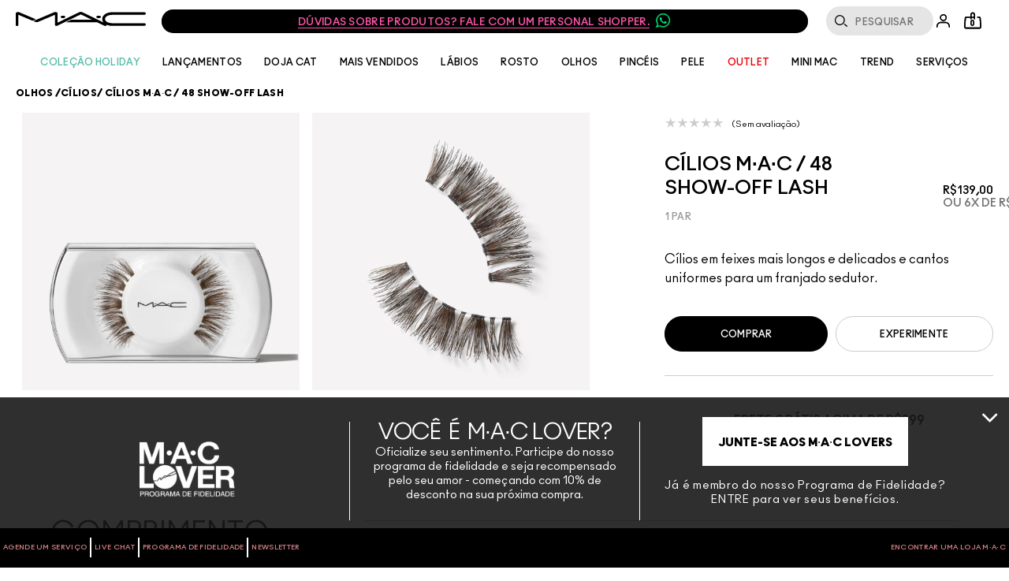

--- FILE ---
content_type: text/html; charset=utf-8
request_url: https://m.maccosmetics.com.br/product/13837/6453/produtos/maquiagem/olhos/cilios/cilios-mac-48-show-off-lash
body_size: 134299
content:
<!doctype html><html class="no-js" lang="pt-BR" dir="ltr"><head><meta http-equiv="X-UA-Compatible" content="IE=edge,chrome=1"><meta property="og:description" content="Feixes mais longos e delicados com cantos uniformes criam um franjado sedutor que beira o dramático. Os cílios são feitos à mão segundo especificações exatas. Cada padrão e desenho é perfeitamente modelado e arranjado para conferir um efeito incrível, seja o look natural ou dramático. Disponíveis em uma variedade de formas e densidades. Tomados os cuidados adequados, os cílios podem ser remodelados ou adornados, se desejado." /><meta name="description" content="" /><meta property="keywords" content="" /><meta property="og:image" content="https://sdcdn.io/mac/br/mac_sku_MCX101_1x1_0.png?width=1080&amp;height=1080" /><meta name="viewport" content="width=device-width, initial-scale=1" /><link rel="alternate" hreflang="ar-ae" href="https://www.maccosmetics.ae/ar-e-ae/product/9215801/6453/makeup/eyes/lashes/mac-lash-48-show-off-lash" /><link rel="alternate" hreflang="ar-kw" href="https://www.maccosmetics-kw.com/ar-e-kw/product/9215801/6453/mac-lash-48-show-off-lash" /><link rel="alternate" hreflang="ar-sa" href="https://www.maccosmetics-sa.com/product/9215801/6453/mac-lash-48-show-off-lash" /><link rel="alternate" hreflang="cs-cz" href="https://www.maccosmetics.cz/product/9215801/6453/make-up/oci/rasy/mac-lash-48-show-off-lash" /><link rel="alternate" hreflang="de-at" href="https://www.maccosmetics.at/product/9215801/6453/make-up/augen/wimpern/mac-lash-48-show-off-lash" /><link rel="alternate" hreflang="de-ch" href="https://www.maccosmetics.ch/product/9215801/6453/maquillage/yeux/cils/mac-lash-48-show-off-lash" /><link rel="alternate" hreflang="de-de" href="https://www.maccosmetics.de/product/9215801/6453/make-up/augen/wimpern/mac-lash-48-show-off-lash" /><link rel="alternate" hreflang="el-gr" href="https://www.maccosmetics.gr/product/13837/6453/mac-lash-48-show-off-lash" /><link rel="alternate" hreflang="en-ae" href="https://www.maccosmetics.ae/product/9215801/6453/makeup/eyes/lashes/mac-lash-48-show-off-lash" /><link rel="alternate" hreflang="en-au" href="https://www.maccosmetics.com.au/product/13837/6453/products/makeup/eyes/lash/mac-lash-48-show-off-lash" /><link rel="alternate" hreflang="en-be" href="https://www.maccosmetics.be/be/en/product/9215801/6453/make-up/ogen/wimpers/mac-lash-48-show-off-lash" /><link rel="alternate" hreflang="en-ca" href="https://www.maccosmetics.ca/product/13837/6453/products/makeup/eyes/eyelashes/mac-lash-48-show-off-lash" /><link rel="alternate" hreflang="en-gb" href="https://www.maccosmetics.co.uk/product/13837/6453/products/makeup/eyes/lash/48-show-off-lash" /><link rel="alternate" hreflang="en-kw" href="https://www.maccosmetics-kw.com/product/9215801/6453/mac-lash-48-show-off-lash" /><link rel="alternate" hreflang="en-nl" href="https://www.maccosmetics.nl/nl/en/product/9215801/6453/make-up/ogen/wimpers/mac-lash-48-show-off-lash" /><link rel="alternate" hreflang="en-nz" href="https://www.maccosmetics.co.nz/product/13837/6453/products/makeup/eyes/lash/mac-lash-48-show-off-lash" /><link rel="alternate" hreflang="en-qa" href="https://www.maccosmetics-qa.com/product/9215801/6453/mac-lash-48-show-off-lash" /><link rel="alternate" hreflang="en-sa" href="https://www.maccosmetics-sa.com/en-e-sa/product/9215801/6453/mac-lash-48-show-off-lash" /><link rel="alternate" hreflang="en-us" href="https://www.maccosmetics.com/product/13837/6453/products/makeup/eyes/eyelashes/mac-lash-48-show-off-lash" /><link rel="alternate" hreflang="es-es" href="https://www.maccosmetics.es/product/9215801/6453/maquillaje/ojos/pestanas/mac-lash-48-show-off-lash" /><link rel="alternate" hreflang="es-mx" href="https://www.maccosmetics.com.mx/product/13837/6453/productos/maquillaje/ojos/pestanas/mac-lash-48-show-off-lash" /><link rel="alternate" hreflang="fr-be" href="https://www.maccosmetics.be/be/fr/product/9215801/6453/make-up/ogen/wimpers/mac-lash-48-show-off-lash" /><link rel="alternate" hreflang="fr-ch" href="https://www.maccosmetics.ch/fr-e-swi/product/9215801/6453/maquillage/yeux/cils/mac-lash-faux-cils-48-show-off" /><link rel="alternate" hreflang="he-il" href="https://www.maccosmetics.co.il/product/13829/6453/mac-lash-48-show-off-lash" /><link rel="alternate" hreflang="hu-hu" href="https://www.maccosmetics.hu/product/9215801/6453/smink/szemek/szempillak/mac-lash-48-show-off-lash" /><link rel="alternate" hreflang="it-it" href="https://www.maccosmetics.it/product/9215801/6453/makeup/occhi/ciglia/mac-lash-48-show-off-lash" /><link rel="alternate" hreflang="ja-jp" href="https://www.maccosmetics.jp/product/13837/6453/makeup/eyes/lash/mac-lash-48-show-off-lash/48-lash" /><link rel="alternate" hreflang="nl-be" href="https://www.maccosmetics.be/be/nl/product/9215801/6453/make-up/ogen/wimpers/mac-lash-48-show-off-lash" /><link rel="alternate" hreflang="pl-pl" href="https://www.maccosmetics.pl/product/m-a-c-lash-48-show-off-lash" /><link rel="alternate" hreflang="pt-br" href="https://www.maccosmetics.com.br/product/13837/6453/produtos/maquiagem/olhos/cilios/cilios-mac-48-show-off-lash" /><link rel="alternate" hreflang="ro-ro" href="https://www.maccosmetics.ro/product/9215801/6453/machiaj/ochi/gene/mac-lash-48-show-off-lash" /><link rel="alternate" hreflang="tr-tr" href="https://www.maccosmetics.com.tr/makyaj/takma-kirpik/" /><link rel="alternate" hreflang="x-default" href="https://www.maccosmetics.com/product/13837/6453/products/makeup/eyes/eyelashes/mac-lash-48-show-off-lash" /><link rel="alternate" hreflang="zh-cn" href="https://www.maccosmetics.com.cn/product/13837/6453/mac-lash-48-show-off-lash" /><link rel="alternate" hreflang="zh-tw" href="https://www.maccosmetics.com.tw/product/13837/6453/mac-lash-48-show-off-lash/48" /><meta charset="utf-8" /><link rel="preload" as="script" href="https://m.maccosmetics.com.br/public/3f7de7de7271a17c33315df9e7ae59e09fe217ba0600"/><link rel="preload" fetchpriority="high" as="image" imagesrcset="https://sdcdn.io/mac/br/mac_sku_MCX101_1x1_0.png?width=1080&amp;height=1080" /><link rel="preconnect" href="https://js.sentry-cdn.com" crossorigin="anonymous" /><link rel="preload" href="/_fonts/maccosmetics/Ano/AnoBlack-Regular.woff2" type="font/woff2" as="font" crossorigin="anonymous" fetchpriority="high" /><link rel="preload" href="/_fonts/maccosmetics/Ano/AnoBold-Regular.woff2" type="font/woff2" as="font" crossorigin="anonymous" fetchpriority="high" /><link rel="preload" href="/_fonts/maccosmetics/Ano/AnoRegular-Regular.woff2" type="font/woff2" as="font" crossorigin="anonymous" fetchpriority="high" /><link rel="shortcut icon" href="/sites/maccosmetics/themes/mac_base/favicon.ico" /><link rel="preconnect" href="https://ncsa.sdapi.io" crossorigin="" /><script type="text/javascript" src="https://m.maccosmetics.com.br/public/3f7de7de7271a17c33315df9e7ae59e09fe217ba0600"  ></script><script type="application/ld+json">{"@context":"http://schema.org/","@type":"Product","name":"Cílios M·A·C / 48 Show-Off Lash","image":"https://sdcdn.io/mac/br/mac_sku_MCX101_1x1_0.png?width=1440&height=1440","description":"Cílios em feixes mais longos e delicados e cantos uniformes para um franjado sedutor. ","url":"https://m.maccosmetics.com.br/product/13837/6453/produtos/maquiagem/olhos/cilios/cilios-mac-48-show-off-lash","brand":{"@type":"Brand","name":"MAC Brazil E-Commerce Site","image":"https://www.maccosmetics.com.br/media/dev/global/site-logo.svg","url":"https://m.maccosmetics.com.br/"},"sku":"MCX101","offers":[{"@type":"Offer","seller":{"@type":"Organization","name":"MAC Brazil E-Commerce Site"},"image":"https://sdcdn.io/mac/br/mac_sku_MCX101_1x1_0.png?width=1440&height=1440","priceCurrency":"BRL","price":139,"itemCondition":"https://schema.org/NewCondition","availability":"http://schema.org/InStock","sku":"MCX101"}]}</script><script type="application/json" id="page_data">{"consolidated-categories":{"categories":[{"children":[{"url":"\/products\/13834\/produtos\/maquiagem\/olhos\/sobrancelhas","CATEGORY_NAME":"Sobrancelhas","IS_FRANCHISE_CATEGORY":null,"DISPLAY_STATUS":7},{"url":"\/products\/13840\/produtos\/maquiagem\/olhos\/sombra","CATEGORY_NAME":"Sombra","IS_FRANCHISE_CATEGORY":null,"DISPLAY_STATUS":7},{"url":"\/products\/13835\/produtos\/maquiagem\/olhos\/paletas-e-kits-para-os-olhos","CATEGORY_NAME":"Paletas e Kits para os olhos","IS_FRANCHISE_CATEGORY":null,"DISPLAY_STATUS":7},{"url":"\/products\/13839\/produtos\/maquiagem\/olhos\/mascara","CATEGORY_NAME":"M\u00e1scara ","IS_FRANCHISE_CATEGORY":null,"DISPLAY_STATUS":7},{"url":"\/products\/13838\/produtos\/maquiagem\/olhos\/delineador-para-olhos","CATEGORY_NAME":"Delineador para Olhos","IS_FRANCHISE_CATEGORY":null,"DISPLAY_STATUS":7},{"url":"\/products\/13837\/produtos\/maquiagem\/olhos\/cilios","CATEGORY_NAME":"C\u00edlios","IS_FRANCHISE_CATEGORY":null,"DISPLAY_STATUS":7},{"url":"\/products\/14756\/produtos\/maquiagem\/olhos\/primer-para-olhos","CATEGORY_NAME":"Primer Para Olhos","IS_FRANCHISE_CATEGORY":null,"DISPLAY_STATUS":7}],"url":"\/products\/13829\/produtos\/maquiagem\/olhos","CATEGORY_NAME":"Olhos","IS_FRANCHISE_CATEGORY":null,"DISPLAY_STATUS":7}]},"consolidated-products":{"products":[{"path":"CAT13837PROD6453","DESCRIPTION":"Feixes mais longos e delicados com cantos uniformes criam um franjado sedutor que beira o dram\u00e1tico. Os c\u00edlios s\u00e3o feitos \u00e0 m\u00e3o segundo especifica\u00e7\u00f5es exatas. Cada padr\u00e3o e desenho \u00e9 perfeitamente modelado e arranjado para conferir um efeito incr\u00edvel, seja o look natural ou dram\u00e1tico. Dispon\u00edveis em uma variedade de formas e densidades. Tomados os cuidados adequados, os c\u00edlios podem ser remodelados ou adornados, se desejado.","MISC_FLAG":0,"IMAGE_SMOOSH_V2":"\/media\/export\/cms\/products\/smoosh_v2\/mac_smoosh_MCX101.jpg","RATING_RANGE":null,"VIDEO_SOURCE_1":null,"BENEFIT_STATEMENT":null,"META_DESCRIPTION":null,"CUSTOM_FILTER":null,"ILN_FORMULATED_WITHOUT":null,"ATTRIBUTE_DESC_5":null,"MEDIUM_IMAGE":["\/media\/export\/cms\/products\/280x320\/mac_sku_MCX101_280x320_0.jpg"],"VIDEO_POSTER":[],"IS_MULTISHADED":null,"VIDEO_2_NAME":null,"worksWith":["PROD105333","PROD1231","PROD99811","PROD25559","PROD19119"],"shaded":0,"IMAGE_LARGE":[],"VIDEO_SOURCE_3":null,"AVERAGE_RATING_ROUNDED":null,"FORMULA":null,"VIDEO_POSTER_3":null,"IMAGE_MEDIUM":[],"SMALL_IMAGE":"\/media\/export\/cms\/products\/124x163\/mac_sku_MCX101_124x163_0.jpg","IMAGE_RESPONSIVE":[],"IMAGE_COLLECTION":"\/media\/export\/cms\/products\/collection\/mac_collection_MCX101.jpg","RATING_IMAGE":"\/images\/global\/transparent.gif","KEY_INGREDIENT":null,"sized":1,"CUSTOM_PALETTE_SMALL_IMAGE":null,"RESTRICT_GROUP":null,"SKIN_TYPE_CHECKBOXES":null,"PRODUCT_ID":"PROD6453","RECOMMENDED_COUNT":null,"BENEFIT_CHECKBOXES":null,"parentCatProductIDs":null,"USAGE_CHECKBOXES":null,"skus":[{"path":"CAT13837PROD6453SKU14739","MISC_FLAG":0,"SKU_REPLACEMENT_2":null,"IMAGE_SMOOSH_V2":"\/media\/export\/cms\/products\/smoosh_v2\/mac_smoosh_MCX101.jpg","AREA_OF_FACE":null,"SKU_IMAGE_1":null,"VTO_FLAG_ONLINE":1,"CUSTOM_FILTER":null,"SKU_BASE_ID":14739,"formattedUnitPrice":"","MEDIUM_IMAGE":["\/media\/export\/cms\/products\/280x320\/mac_sku_MCX101_280x320_0.jpg","\/media\/export\/cms\/products\/280x320\/mac_sku_MCX101_280x320_1.jpg"],"rs_sku_pc":"MCX101","ILN_LISTING":null,"RELEASE_DATE":null,"EXPIRATION_DATE":null,"worksWith":null,"IMAGE_LARGE":["https:\/\/sdcdn.io\/mac\/br\/mac_sku_MCX101_1x1_0.png?width=1080\u0026height=1080","https:\/\/sdcdn.io\/mac\/br\/mac_sku_MCX101_1x1_1.png?width=1080\u0026height=1080"],"SKU_MULTISHADED_IMAGE":"\/media\/export\/cms\/products\/smoosh\/mac_smoosh_MCX101.jpg","DISPLAY_ORDER":1,"IMAGE_MEDIUM":["https:\/\/sdcdn.io\/mac\/br\/mac_sku_MCX101_1x1_0.png?width=320\u0026height=320","https:\/\/sdcdn.io\/mac\/br\/mac_sku_MCX101_1x1_1.png?width=320\u0026height=320"],"HEX_IMAGE":null,"SMALL_IMAGE":"\/media\/export\/cms\/products\/124x163\/mac_sku_MCX101_124x163_0.jpg","IMAGE_RESPONSIVE":"https:\/\/sdcdn.io\/mac\/br\/mac_sku_MCX101_1x1_0.png","IMAGE_COLLECTION":"\/media\/export\/cms\/products\/collection\/mac_collection_MCX101.jpg","WWW_PCODE_6":"MKXR01","CUSTOM_PALETTE_SMALL_IMAGE":null,"WWW_PCODE":["M6JC01","S7H63R","SF4X11","MT1329","S61301","MKXR01"],"FINISH":null,"RESTRICT_GROUP":null,"isLimitedRemaining":0,"REFILLABLE":1,"ATTRIBUTE_COLOR_FAMILY":null,"COVERAGE":null,"PRICE":139,"PRODUCT_ID":"PROD6453","SHADENAME":null,"PRODUCT_CODE":"MCX101","LIFE_OF_PRODUCT":2,"highVelocityQty":-1,"NUMBER_OF_ALT_IMAGES_MEDIUM":1,"FINISH_CHECKBOXES":null,"SKIN_CONCERN_1":null,"COLOR_FAMILY_CHECKBOXES":null,"SKU_REPLACEMENT_1":null,"SHADE_DESCRIPTION":null,"FINISH_SIMPLE":null,"rs_sku_availability":1,"PRO_FLAG":0,"isOrderable":1,"FLASH_DESC":null,"COVERAGE_FINDER":null,"WWW_PCODE_3":"SF4X11","formattedPrice":"R$139,00","PRODUCT_SIZE":"1 par","rs_sku_image":"https:\/\/sdcdn.io\/mac\/br\/mac_sku_MCX101_1x1_0.png","FIBRE":null,"isComingSoon":0,"PRICE2":null,"SKU_ID":"SKU14739","WWW_PCODE_8":null,"USE_WITH":null,"formattedPrice2":"R$139,00","ILN_NUMBER":null,"formattedInstallmentPrice":"","UNDERTONE_FINDER":null,"rs_sku_limited_remaining":0,"PRODUCT_TYPE":null,"PARENT_CAT_ID":"CAT13837","CUSTOM_PALETTE_MEDIUM_IMAGE":null,"PRICE_CHANGE_DATE":null,"NUMBER_OF_ALT_IMAGES_LARGE":1,"HEX_VALUE_STRING":"","SKIN_TONE_1":null,"MISC_FLAG_TEXT":null,"isShoppable":1,"DEFAULT_SKU":0,"PRODUCT_FORM":null,"LARGE_IMAGE":["\/media\/export\/cms\/products\/640x600\/mac_sku_MCX101_640x600_0.jpg","\/media\/export\/cms\/products\/640x600\/mac_sku_MCX101_640x600_1.jpg"],"rs_sku_price":139,"FUTURE_PRICE":null,"MULTI_SHADED_HEX":null,"UNDERTONE":null,"WWW_PCODE_5":"S61301","SUPPRESS_SEARCH":null,"WWW_PCODE_4":"MT1329","WWW_PCODE_2":"S7H63R","INTENSITY":null,"USE":null,"IMAGE_SMALL":"https:\/\/sdcdn.io\/mac\/br\/mac_sku_MCX101_1x1_0.png?width=163\u0026height=163","WWW_PCODE_7":null,"CUSTOM_PALETTE_LARGE_IMAGE":null,"UPC_CODE":"773602169740","IMAGE_SMOOSH":"\/media\/export\/cms\/products\/smoosh\/mac_smoosh_MCX101.jpg","isPreOrder":0,"SKU_NOTES":null,"INVENTORY_STATUS":1,"WWW_PCODE_1":"M6JC01","SKU_MULTISHADED_IMAGE_HOVER":"\/media\/export\/cms\/products\/smoosh\/mac_smoosh_MCX101_1.jpg","DISPLAY_STATUS":7,"formattedTaxedPrice":"R$139,00","VTO_FOUNDATION_ONLINE":null,"filter_attributes":null,"filter_product_attributes":null}],"FINISH_CHECKBOXES":null,"SKIN_CONCERN_1":null,"VIDEO_1_NAME":null,"VIDEO_SOURCE":[],"PROD_RGN_NAME":"C\u00edlios M\u00b7A\u00b7C \/ 48 Show-Off Lash","rs_default_pc":"MCX101","rs_default_rating":0,"RECOMMENDED_PERCENT":0,"VIDEO_PROVIDER":null,"ATTRIBUTE_DESC_2":null,"ATTRIBUTE_DESC_1":null,"worksWithSkuIds":["SKU155097","SKU4929","SKU147605","SKU2287","SKU35141","SKU35145"],"VIDEO_POSITION_3":null,"TOTAL_REVIEW_COUNT":7,"PRO_FLAG":1,"VIDEO_PROVIDER_3":"YouTube","parentCatSkuIDs":null,"AVERAGE_RATING":null,"rs_default_image":["\/media\/export\/cms\/products\/640x600\/mac_sku_MCX101_640x600_0.jpg","\/media\/export\/cms\/products\/640x600\/mac_sku_MCX101_640x600_1.jpg"],"ONLY_RATINGS_COUNT":null,"ATTRIBUTE_DESC_3":null,"ATTRIBUTE_BENEFIT":null,"rs_default_count":7,"PRODUCT_USAGE":"\u003Cul\u003E\u003Cli\u003EDesbaste a tira de c\u00edlios para adapt\u00e1-la \u00e0 forma\/ao tamanho dos seus olhos.\u003C\/li\u003E\u003Cli\u003EAplique um pouco de cola de c\u00edlios \u00e0 tira e aguarde 30 segundos at\u00e9 a cola ficar pegajosa.\u003C\/li\u003E\u003Cli\u003EPosicione a tira na base dos seus c\u00edlios naturais e pressione  delicadamente sobre a linha dos c\u00edlios.\u003C\/li\u003E\u003Cli\u003ESe bem cuidados e limpos, os c\u00edlios podem ser remodelados e usados de novo.\u003C\/li\u003E\u003C\/ul\u003E","ATTRIBUTE_DESC_4":null,"CLAIMS":null,"VIDEO_3_NAME":null,"VIDEO_POSITION_2":null,"AWARD_1":null,"url":"\/product\/13837\/6453\/produtos\/maquiagem\/olhos\/cilios\/cilios-mac-48-show-off-lash","SKIN_CONCERN_CHECKBOXES":null,"rs_default_desc":"C\u00edlios em feixes mais longos e delicados e cantos uniformes para um franjado sedutor. ","buildCanonicalURL":"\/product\/13837\/6453\/produtos\/maquiagem\/olhos\/cilios\/cilios-mac-48-show-off-lash","VIDEO_POSTER_1":null,"rs_default_name":"C\u00edlios M\u00b7A\u00b7C \/ 48 Show-Off Lash","VIDEO_PROVIDER_2":"YouTube","PARENT_CAT_ID":"CAT13837","PRODUCT_TYPE":2,"CUSTOM_PALETTE_MEDIUM_IMAGE":null,"VIDEO_POSTER_2":null,"TITLE_TAG":null,"VIDEO_PROVIDER_1":"YouTube","rs_default_url":"\/product\/13837\/6453\/produtos\/maquiagem\/olhos\/cilios\/cilios-mac-48-show-off-lash","MISC_FLAG_TEXT":null,"DEFAULT_CAT_ID":"CAT13837","AVERAGE_RATING_PERCENT":null,"VIDEO_POSITION_1":null,"palette":0,"isShoppable":1,"rs_default_currency":"$","FORM_CHECKBOXES":null,"LARGE_IMAGE":["\/media\/export\/cms\/products\/640x600\/mac_sku_MCX101_640x600_0.jpg"],"SUB_LINE":null,"PRODUCT_BUZZWORDS":"Comprimento Dram\u00e1tico, Total, Delicados","VIDEO_NAME":[],"COVERAGE_OPTIONS_CHECKBOXES":null,"SUPPRESS_SEARCH":null,"IMAGE_SMALL":[],"NUMBER_OF_ALT_IMAGES":null,"SHORT_DESC":"C\u00edlios em feixes mais longos e delicados e cantos uniformes para um franjado sedutor. ","VIDEO_SOURCE_2":null,"CUSTOM_PALETTE_LARGE_IMAGE":null,"GREAT_TO_KNOW":"Comprimento Dram\u00e1tico, Total, Delicados","PROD_RGN_SUBHEADING":null,"IMAGE_SMOOSH":"\/media\/export\/cms\/products\/smoosh\/mac_smoosh_MCX101.jpg","DISPLAY_STATUS":7,"VIDEO_POSITION":[],"category":{"DESCRIPTION":null,"SUPPRESS_SEARCH":null,"CAT_BASE_ID":13837,"BREADCRUMB_MENU_CAT_ID":null,"CATEGORY_ID":"CAT13837","ROOTS1":null,"META_DESCRIPTION":null,"CATEGORY_NAME":"C\u00edlios","TITLE_TAG":null},"PROD_BASE_ID":6453,"defaultSku":{"path":"CAT13837PROD6453SKU14739","MISC_FLAG":0,"SKU_REPLACEMENT_2":null,"IMAGE_SMOOSH_V2":"\/media\/export\/cms\/products\/smoosh_v2\/mac_smoosh_MCX101.jpg","AREA_OF_FACE":null,"SKU_IMAGE_1":null,"VTO_FLAG_ONLINE":1,"CUSTOM_FILTER":null,"SKU_BASE_ID":14739,"formattedUnitPrice":"","MEDIUM_IMAGE":["\/media\/export\/cms\/products\/280x320\/mac_sku_MCX101_280x320_0.jpg","\/media\/export\/cms\/products\/280x320\/mac_sku_MCX101_280x320_1.jpg"],"rs_sku_pc":"MCX101","ILN_LISTING":null,"RELEASE_DATE":null,"EXPIRATION_DATE":null,"worksWith":null,"IMAGE_LARGE":["https:\/\/sdcdn.io\/mac\/br\/mac_sku_MCX101_1x1_0.png?width=1080\u0026height=1080","https:\/\/sdcdn.io\/mac\/br\/mac_sku_MCX101_1x1_1.png?width=1080\u0026height=1080"],"SKU_MULTISHADED_IMAGE":"\/media\/export\/cms\/products\/smoosh\/mac_smoosh_MCX101.jpg","DISPLAY_ORDER":1,"IMAGE_MEDIUM":["https:\/\/sdcdn.io\/mac\/br\/mac_sku_MCX101_1x1_0.png?width=320\u0026height=320","https:\/\/sdcdn.io\/mac\/br\/mac_sku_MCX101_1x1_1.png?width=320\u0026height=320"],"HEX_IMAGE":null,"SMALL_IMAGE":"\/media\/export\/cms\/products\/124x163\/mac_sku_MCX101_124x163_0.jpg","IMAGE_RESPONSIVE":"https:\/\/sdcdn.io\/mac\/br\/mac_sku_MCX101_1x1_0.png","IMAGE_COLLECTION":"\/media\/export\/cms\/products\/collection\/mac_collection_MCX101.jpg","WWW_PCODE_6":"MKXR01","CUSTOM_PALETTE_SMALL_IMAGE":null,"WWW_PCODE":["M6JC01","S7H63R","SF4X11","MT1329","S61301","MKXR01"],"FINISH":null,"RESTRICT_GROUP":null,"isLimitedRemaining":0,"REFILLABLE":1,"ATTRIBUTE_COLOR_FAMILY":null,"COVERAGE":null,"PRICE":139,"PRODUCT_ID":"PROD6453","SHADENAME":null,"PRODUCT_CODE":"MCX101","LIFE_OF_PRODUCT":2,"highVelocityQty":-1,"NUMBER_OF_ALT_IMAGES_MEDIUM":1,"FINISH_CHECKBOXES":null,"SKIN_CONCERN_1":null,"COLOR_FAMILY_CHECKBOXES":null,"SKU_REPLACEMENT_1":null,"SHADE_DESCRIPTION":null,"FINISH_SIMPLE":null,"rs_sku_availability":1,"PRO_FLAG":0,"isOrderable":1,"FLASH_DESC":null,"COVERAGE_FINDER":null,"WWW_PCODE_3":"SF4X11","formattedPrice":"R$139,00","PRODUCT_SIZE":"1 par","rs_sku_image":"https:\/\/sdcdn.io\/mac\/br\/mac_sku_MCX101_1x1_0.png","FIBRE":null,"isComingSoon":0,"PRICE2":null,"SKU_ID":"SKU14739","WWW_PCODE_8":null,"USE_WITH":null,"formattedPrice2":"R$139,00","ILN_NUMBER":null,"formattedInstallmentPrice":"","UNDERTONE_FINDER":null,"rs_sku_limited_remaining":0,"PRODUCT_TYPE":null,"PARENT_CAT_ID":"CAT13837","CUSTOM_PALETTE_MEDIUM_IMAGE":null,"PRICE_CHANGE_DATE":null,"NUMBER_OF_ALT_IMAGES_LARGE":1,"HEX_VALUE_STRING":"","SKIN_TONE_1":null,"MISC_FLAG_TEXT":null,"isShoppable":1,"DEFAULT_SKU":0,"PRODUCT_FORM":null,"LARGE_IMAGE":["\/media\/export\/cms\/products\/640x600\/mac_sku_MCX101_640x600_0.jpg","\/media\/export\/cms\/products\/640x600\/mac_sku_MCX101_640x600_1.jpg"],"rs_sku_price":139,"FUTURE_PRICE":null,"MULTI_SHADED_HEX":null,"UNDERTONE":null,"WWW_PCODE_5":"S61301","SUPPRESS_SEARCH":null,"WWW_PCODE_4":"MT1329","WWW_PCODE_2":"S7H63R","INTENSITY":null,"USE":null,"IMAGE_SMALL":"https:\/\/sdcdn.io\/mac\/br\/mac_sku_MCX101_1x1_0.png?width=163\u0026height=163","WWW_PCODE_7":null,"CUSTOM_PALETTE_LARGE_IMAGE":null,"UPC_CODE":"773602169740","IMAGE_SMOOSH":"\/media\/export\/cms\/products\/smoosh\/mac_smoosh_MCX101.jpg","isPreOrder":0,"SKU_NOTES":null,"INVENTORY_STATUS":1,"WWW_PCODE_1":"M6JC01","SKU_MULTISHADED_IMAGE_HOVER":"\/media\/export\/cms\/products\/smoosh\/mac_smoosh_MCX101_1.jpg","DISPLAY_STATUS":7,"formattedTaxedPrice":"R$139,00","VTO_FOUNDATION_ONLINE":null,"filter_attributes":null},"videoArr":[],"filter_attributes":null,"filter_sku_attributes":null,"should_render_shades":false,"qs_size_route":"?size=1_par","size_route":"?size=1_par","single_size":true,"has_medium_alt":true,"product_class":"product--teaser-alt","has_VTO":1,"has_foundation_VTO":false},{"path":"CAT31843PROD105333","DESCRIPTION":"Feito para ser usado com ou sem maquiagem, este s\u00e9rum-hidratante h\u00edbrido, desenvolvido por cientistas e aprovado por maquiadores, equilibra, retexturiza e fortalece a barreira da pele para uma \u0022tela\u0022 macia como p\u00e9tala e iluminada por dentro e ajuda a controlar a oleosidade da pele, protegendo contra os efeitos da luz azul e polui\u00e7\u00e3o. A f\u00f3rmula de alta performance \u00e9 enriquecida por nosso Pro-4 Power Infusion Matrix \u2122, que cont\u00e9m o raro e resistente extrato de pe\u00f4nia japonesa, niacinamida que refina a pele, \u00e1cido hialur\u00f4nico hidratante e preenchedor e ceramidas restauradoras para proporcionar resultados imediatos e duradouros. Infundida com uma mistura de part\u00edculas peroladas ultrafinas e difusoras de luz. Testado em todos os tons de pele.\u003Cbr\u003E\u003Cbr\u003E\u003Cdiv\u003E\u003Cb\u003EA DIFEREN\u00c7A M\u00b7A\u00b7C\u003C\/b\u003E\u003C\/div\u003E\u003Cdiv\u003E\u003Cb\u003E\u003Cbr\u003E\u003C\/b\u003E\u003C\/div\u003EUse sozinho ou sob a maquiagem para uma pele perfeitamente preparada e pronta para a maquiagem. N\u00e3o fica oleoso e n\u00e3o esfarela, a textura leve e respir\u00e1vel absorve instantaneamente para uma aplica\u00e7\u00e3o de maquiagem mais suave e melhor, mantendo-a fresca por 12 horas.\u003Cbr\u003E\u003Cbr\u003E","MISC_FLAG":0,"IMAGE_SMOOSH_V2":"\/media\/export\/cms\/products\/smoosh_v2\/mac_smoosh_SYM601.jpg","RATING_RANGE":null,"VIDEO_SOURCE_1":null,"BENEFIT_STATEMENT":"\u003Cb\u003EBENEF\u00cdCIOS\u003C\/b\u003E\u003Cbr\u003E\u003Cbr\u003E\u003Cb\u003EDepois do primeiro uso:\u003C\/b\u003E\u003Cbr\u003E+161% de hidrata\u00e7\u00e3o para uma pele equilibrada*\u003Cbr\u003EAumenta em +71% a for\u00e7a da barreira da pele* \u003Cbr\u003E96% Disseram que a pele ficou mais equilibrada**\u003Cbr\u003E\u0026nbsp;\u003Cbr\u003E\u003Cb\u003EDepois de 4 semanas\u003C\/b\u003E\u003Cbr\u003ERedu\u00e7\u00e3o de 30% na apar\u00eancia de poros***\u003Cbr\u003E95% Concordam que a textura da f\u00f3rmula \u00e9 leve ****\u003Cbr\u003E85% Disseram que os produtos ajudaram na durabilidade e performance da maquiagem*****\u003Cbr\u003E\u0026nbsp;\u003Cbr\u003E\u003Cb\u003ELegenda:\u003C\/b\u003E\u003Cbr\u003E*Teste Cl\u00ednico em 25 volunt\u00e1rios ap\u00f3s usarem o produto uma vez.\u003Cbr\u003E**Teste em 181 volunt\u00e1rios ap\u00f3s usarem o produto uma vez.\u003Cbr\u003E***Teste Cl\u00ednico em 28 volunt\u00e1rios ap\u00f3s usarem o produto por 4 semanas, duas vezes ao dia.\u003Cbr\u003E****Teste em 181 volunt\u00e1rios ap\u00f3s usarem o produto por 4 semanas, duas vezes ao dia.\u003Cbr\u003E*****Teste em 179 volunt\u00e1rios ap\u00f3s usarem o produto por 4 semanas, duas vezes ao dia.\u003Cbr\u003E\u003Cb\u003E\u003Cbr\u003EInova\u00e7\u00e3o\u003C\/b\u003E\u003Cbr\u003E\u003Cbr\u003E96% disseram que a pele ficou mais equilibrada*\u003Cbr\u003E94% disseram que a pele ficou mais forte*\u003Cbr\u003E90% disseram que a apar\u00eancia da textura da pele melhorou*\u003Cbr\u003E\u003Cbr\u003E*Testes cl\u00ednicos em 181 volunt\u00e1rios ap\u00f3s um uso do S\u00e9rum Hidratante Hyper Real Serumizer\u2122.","META_DESCRIPTION":null,"CUSTOM_FILTER":null,"ILN_FORMULATED_WITHOUT":null,"ATTRIBUTE_DESC_5":null,"MEDIUM_IMAGE":["\/media\/export\/cms\/products\/280x320\/mac_sku_SYM601_280x320_0.jpg"],"VIDEO_POSTER":[],"IS_MULTISHADED":null,"VIDEO_2_NAME":null,"worksWith":["PROD108905","PROD122831","PROD108908"],"shaded":0,"IMAGE_LARGE":[],"VIDEO_SOURCE_3":null,"AVERAGE_RATING_ROUNDED":4.8,"FORMULA":null,"VIDEO_POSTER_3":null,"IMAGE_MEDIUM":[],"SMALL_IMAGE":"\/media\/export\/cms\/products\/124x163\/mac_sku_SYM601_124x163_0.jpg","IMAGE_RESPONSIVE":[],"IMAGE_COLLECTION":"\/media\/export\/cms\/products\/collection\/mac_collection_SYM601.jpg","RATING_IMAGE":"\/images\/products\/stars\/rating-4_8.gif","KEY_INGREDIENT":null,"sized":1,"CUSTOM_PALETTE_SMALL_IMAGE":null,"RESTRICT_GROUP":null,"SKIN_TYPE_CHECKBOXES":null,"PRODUCT_ID":"PROD105333","RECOMMENDED_COUNT":null,"BENEFIT_CHECKBOXES":"antioxidant_benefit,antipollution_benefit,brightening_benefit,moisturizing_benefit,texturing_benefit","parentCatProductIDs":null,"USAGE_CHECKBOXES":null,"skus":[{"path":"CAT31843PROD105333SKU155097","MISC_FLAG":0,"SKU_REPLACEMENT_2":null,"IMAGE_SMOOSH_V2":"\/media\/export\/cms\/products\/smoosh_v2\/mac_smoosh_SYM601.jpg","AREA_OF_FACE":null,"SKU_IMAGE_1":null,"VTO_FLAG_ONLINE":null,"CUSTOM_FILTER":null,"SKU_BASE_ID":155097,"formattedUnitPrice":"","MEDIUM_IMAGE":["\/media\/export\/cms\/products\/280x320\/mac_sku_SYM601_280x320_0.jpg","\/media\/export\/cms\/products\/280x320\/mac_sku_SYM601_280x320_1.jpg"],"rs_sku_pc":"SYM601","ILN_LISTING":"Ingredients: Water\\Aqua\\Eau, Dimethicone, Butylene Glycol, Glycerin, Niacinamide, Trisiloxane, Octyldodecyl Stearoyl Stearate, Trehalose, Paeonia Albiflora Flower Extract, Cholesterol, Ceramide Ng, Linoleic Acid, Salicylic Acid, Lactic Acid, Glycolic Acid, Citric Acid, Algae Extract, Saccharomyces Lysate Extract, Betula Alba Bark Extract, Camellia Sinensis Leaf Extract, Thermus Thermophillus Ferment, Laminaria Saccharina Extract, Silybum Marianum (Lady\u0027S Thistle) Extract, Caffeine, Bis-Peg-18 Methyl Ether Dimethyl Silane, Acetyl Glucosamine, Sodium Hyaluronate, Sorbitol, Sodium Magnesium Silicate, Peg-8, Sucrose, T-Butyl Alcohol, Polyacrylate Crosspolymer-6, Oleth-10, Carbomer, Ammonium Acryloyldimethyltaurate\/Vp Copolymer, Xanthan Gum, Hydrogenated Lecithin, Jojoba Wax Peg-120 Esters, Sodium Hydroxide, Tromethamine, Di-C12-18 Alkyl Dimonium Chloride, Silica, Fragrance (Parfum), Benzyl Salicylate, Limonene, Linalool, Titanium Dioxide (Ci 77891), Synthetic Fluorphlogopite, Tin Oxide, Mica, Caprylyl Glycol, Bht, Disodium Edta, Hexylene Glycol, Tocopheryl Acetate, Magnesium Ascorbyl Phosphate, Phenoxyethanol, Sodium Benzoate \u003CILN50526\u003E","RELEASE_DATE":null,"EXPIRATION_DATE":null,"worksWith":null,"IMAGE_LARGE":["https:\/\/sdcdn.io\/mac\/br\/mac_sku_SYM601_1x1_0.png?width=1080\u0026height=1080","https:\/\/sdcdn.io\/mac\/br\/mac_sku_SYM601_1x1_1.png?width=1080\u0026height=1080","https:\/\/sdcdn.io\/mac\/br\/mac_sku_SYM601_1x1_2.png?width=1080\u0026height=1080","https:\/\/sdcdn.io\/mac\/br\/mac_sku_SYM601_1x1_3.png?width=1080\u0026height=1080","https:\/\/sdcdn.io\/mac\/br\/mac_sku_SYM601_1x1_4.png?width=1080\u0026height=1080","https:\/\/sdcdn.io\/mac\/br\/mac_sku_SYM601_1x1_5.png?width=1080\u0026height=1080","https:\/\/sdcdn.io\/mac\/br\/mac_sku_SYM601_1x1_6.png?width=1080\u0026height=1080"],"SKU_MULTISHADED_IMAGE":"\/media\/export\/cms\/products\/smoosh\/mac_smoosh_SYM601.jpg","DISPLAY_ORDER":0,"IMAGE_MEDIUM":["https:\/\/sdcdn.io\/mac\/br\/mac_sku_SYM601_1x1_0.png?width=320\u0026height=320","https:\/\/sdcdn.io\/mac\/br\/mac_sku_SYM601_1x1_1.png?width=320\u0026height=320"],"HEX_IMAGE":null,"SMALL_IMAGE":"\/media\/export\/cms\/products\/124x163\/mac_sku_SYM601_124x163_0.jpg","IMAGE_RESPONSIVE":"https:\/\/sdcdn.io\/mac\/br\/mac_sku_SYM601_1x1_0.png","IMAGE_COLLECTION":"\/media\/export\/cms\/products\/collection\/mac_collection_SYM601.jpg","WWW_PCODE_6":null,"CUSTOM_PALETTE_SMALL_IMAGE":null,"WWW_PCODE":[],"FINISH":null,"RESTRICT_GROUP":null,"isLimitedRemaining":0,"REFILLABLE":0,"ATTRIBUTE_COLOR_FAMILY":null,"COVERAGE":null,"PRICE":419,"PRODUCT_ID":"PROD105333","SHADENAME":null,"PRODUCT_CODE":"SYM601","LIFE_OF_PRODUCT":2,"highVelocityQty":-1,"NUMBER_OF_ALT_IMAGES_MEDIUM":1,"FINISH_CHECKBOXES":null,"SKIN_CONCERN_1":null,"COLOR_FAMILY_CHECKBOXES":null,"SKU_REPLACEMENT_1":null,"SHADE_DESCRIPTION":null,"FINISH_SIMPLE":null,"rs_sku_availability":1,"PRO_FLAG":0,"isOrderable":1,"FLASH_DESC":null,"COVERAGE_FINDER":null,"WWW_PCODE_3":null,"formattedPrice":"R$419,00","PRODUCT_SIZE":"30ml","rs_sku_image":"https:\/\/sdcdn.io\/mac\/br\/mac_sku_SYM601_1x1_0.png","FIBRE":null,"isComingSoon":0,"PRICE2":null,"SKU_ID":"SKU155097","WWW_PCODE_8":null,"USE_WITH":null,"formattedPrice2":"R$419,00","ILN_NUMBER":"ILN50526","formattedInstallmentPrice":"","UNDERTONE_FINDER":null,"rs_sku_limited_remaining":0,"PRODUCT_TYPE":null,"PARENT_CAT_ID":"CAT31843","CUSTOM_PALETTE_MEDIUM_IMAGE":null,"PRICE_CHANGE_DATE":null,"NUMBER_OF_ALT_IMAGES_LARGE":6,"HEX_VALUE_STRING":"","SKIN_TONE_1":null,"MISC_FLAG_TEXT":null,"isShoppable":1,"DEFAULT_SKU":0,"PRODUCT_FORM":null,"LARGE_IMAGE":["\/media\/export\/cms\/products\/640x600\/mac_sku_SYM601_640x600_0.jpg","\/media\/export\/cms\/products\/640x600\/mac_sku_SYM601_640x600_1.jpg","\/media\/export\/cms\/products\/640x600\/mac_sku_SYM601_640x600_2.jpg","\/media\/export\/cms\/products\/640x600\/mac_sku_SYM601_640x600_3.jpg","\/media\/export\/cms\/products\/640x600\/mac_sku_SYM601_640x600_4.jpg","\/media\/export\/cms\/products\/640x600\/mac_sku_SYM601_640x600_5.jpg","\/media\/export\/cms\/products\/640x600\/mac_sku_SYM601_640x600_6.jpg"],"rs_sku_price":419,"FUTURE_PRICE":null,"MULTI_SHADED_HEX":null,"UNDERTONE":null,"WWW_PCODE_5":null,"SUPPRESS_SEARCH":null,"WWW_PCODE_4":null,"WWW_PCODE_2":null,"INTENSITY":null,"USE":null,"IMAGE_SMALL":"https:\/\/sdcdn.io\/mac\/br\/mac_sku_SYM601_1x1_0.png?width=163\u0026height=163","WWW_PCODE_7":null,"CUSTOM_PALETTE_LARGE_IMAGE":null,"UPC_CODE":"773602655816","IMAGE_SMOOSH":"\/media\/export\/cms\/products\/smoosh\/mac_smoosh_SYM601.jpg","isPreOrder":0,"SKU_NOTES":null,"INVENTORY_STATUS":1,"WWW_PCODE_1":null,"SKU_MULTISHADED_IMAGE_HOVER":"\/media\/export\/cms\/products\/smoosh\/mac_smoosh_SYM601_1.jpg","DISPLAY_STATUS":7,"formattedTaxedPrice":"R$419,00","VTO_FOUNDATION_ONLINE":null,"filter_attributes":null,"filter_product_attributes":"cream_finish, antioxidant_benefit, antipollution_benefit, brightening_benefit, moisturizing_benefit, texturing_benefit, cream_form, serum_form, unevenskintone_concern"},{"path":"CAT31843PROD105333SKU183261","MISC_FLAG":0,"SKU_REPLACEMENT_2":null,"IMAGE_SMOOSH_V2":"\/media\/export\/cms\/products\/smoosh_v2\/mac_smoosh_SWLC01.jpg","AREA_OF_FACE":null,"SKU_IMAGE_1":null,"VTO_FLAG_ONLINE":null,"CUSTOM_FILTER":null,"SKU_BASE_ID":183261,"formattedUnitPrice":"","MEDIUM_IMAGE":["\/media\/export\/cms\/products\/280x320\/mac_sku_SWLC01_280x320_0.jpg","\/media\/export\/cms\/products\/280x320\/mac_sku_SWLC01_280x320_1.jpg"],"rs_sku_pc":"SWLC01","ILN_LISTING":null,"RELEASE_DATE":null,"EXPIRATION_DATE":null,"worksWith":null,"IMAGE_LARGE":["https:\/\/sdcdn.io\/mac\/br\/mac_sku_SWLC01_1x1_0.png?width=1080\u0026height=1080","https:\/\/sdcdn.io\/mac\/br\/mac_sku_SWLC01_1x1_1.png?width=1080\u0026height=1080","https:\/\/sdcdn.io\/mac\/br\/mac_sku_SWLC01_1x1_2.png?width=1080\u0026height=1080","https:\/\/sdcdn.io\/mac\/br\/mac_sku_SWLC01_1x1_3.png?width=1080\u0026height=1080","https:\/\/sdcdn.io\/mac\/br\/mac_sku_SWLC01_1x1_4.png?width=1080\u0026height=1080","https:\/\/sdcdn.io\/mac\/br\/mac_sku_SWLC01_1x1_5.png?width=1080\u0026height=1080","https:\/\/sdcdn.io\/mac\/br\/mac_sku_SWLC01_1x1_6.png?width=1080\u0026height=1080"],"SKU_MULTISHADED_IMAGE":"\/media\/export\/cms\/products\/smoosh\/mac_smoosh_SWLC01.jpg","DISPLAY_ORDER":1,"IMAGE_MEDIUM":["https:\/\/sdcdn.io\/mac\/br\/mac_sku_SWLC01_1x1_0.png?width=320\u0026height=320","https:\/\/sdcdn.io\/mac\/br\/mac_sku_SWLC01_1x1_1.png?width=320\u0026height=320"],"HEX_IMAGE":null,"SMALL_IMAGE":"\/media\/export\/cms\/products\/124x163\/mac_sku_SWLC01_124x163_0.jpg","IMAGE_RESPONSIVE":"https:\/\/sdcdn.io\/mac\/br\/mac_sku_SWLC01_1x1_0.png","IMAGE_COLLECTION":"\/media\/export\/cms\/products\/collection\/mac_collection_SWLC01.jpg","WWW_PCODE_6":null,"CUSTOM_PALETTE_SMALL_IMAGE":null,"WWW_PCODE":[],"FINISH":null,"RESTRICT_GROUP":null,"isLimitedRemaining":0,"REFILLABLE":0,"ATTRIBUTE_COLOR_FAMILY":null,"COVERAGE":null,"PRICE":529,"PRODUCT_ID":"PROD105333","SHADENAME":null,"PRODUCT_CODE":"SWLC01","LIFE_OF_PRODUCT":2,"highVelocityQty":-1,"NUMBER_OF_ALT_IMAGES_MEDIUM":1,"FINISH_CHECKBOXES":null,"SKIN_CONCERN_1":null,"COLOR_FAMILY_CHECKBOXES":null,"SKU_REPLACEMENT_1":null,"SHADE_DESCRIPTION":null,"FINISH_SIMPLE":null,"rs_sku_availability":1,"PRO_FLAG":0,"isOrderable":1,"FLASH_DESC":null,"COVERAGE_FINDER":null,"WWW_PCODE_3":null,"formattedPrice":"R$529,00","PRODUCT_SIZE":"50ml","rs_sku_image":"https:\/\/sdcdn.io\/mac\/br\/mac_sku_SWLC01_1x1_0.png","FIBRE":null,"isComingSoon":0,"PRICE2":null,"SKU_ID":"SKU183261","WWW_PCODE_8":null,"USE_WITH":null,"formattedPrice2":"R$529,00","ILN_NUMBER":null,"formattedInstallmentPrice":"","UNDERTONE_FINDER":null,"rs_sku_limited_remaining":0,"PRODUCT_TYPE":null,"PARENT_CAT_ID":"CAT31843","CUSTOM_PALETTE_MEDIUM_IMAGE":null,"PRICE_CHANGE_DATE":null,"NUMBER_OF_ALT_IMAGES_LARGE":6,"HEX_VALUE_STRING":"","SKIN_TONE_1":null,"MISC_FLAG_TEXT":null,"isShoppable":1,"DEFAULT_SKU":0,"PRODUCT_FORM":null,"LARGE_IMAGE":["\/media\/export\/cms\/products\/640x600\/mac_sku_SWLC01_640x600_0.jpg","\/media\/export\/cms\/products\/640x600\/mac_sku_SWLC01_640x600_1.jpg","\/media\/export\/cms\/products\/640x600\/mac_sku_SWLC01_640x600_2.jpg","\/media\/export\/cms\/products\/640x600\/mac_sku_SWLC01_640x600_3.jpg","\/media\/export\/cms\/products\/640x600\/mac_sku_SWLC01_640x600_4.jpg","\/media\/export\/cms\/products\/640x600\/mac_sku_SWLC01_640x600_5.jpg","\/media\/export\/cms\/products\/640x600\/mac_sku_SWLC01_640x600_6.jpg"],"rs_sku_price":529,"FUTURE_PRICE":null,"MULTI_SHADED_HEX":null,"UNDERTONE":null,"WWW_PCODE_5":null,"SUPPRESS_SEARCH":null,"WWW_PCODE_4":null,"WWW_PCODE_2":null,"INTENSITY":null,"USE":null,"IMAGE_SMALL":"https:\/\/sdcdn.io\/mac\/br\/mac_sku_SWLC01_1x1_0.png?width=163\u0026height=163","WWW_PCODE_7":null,"CUSTOM_PALETTE_LARGE_IMAGE":null,"UPC_CODE":"773602705535","IMAGE_SMOOSH":"\/media\/export\/cms\/products\/smoosh\/mac_smoosh_SWLC01.jpg","isPreOrder":0,"SKU_NOTES":null,"INVENTORY_STATUS":1,"WWW_PCODE_1":null,"SKU_MULTISHADED_IMAGE_HOVER":"\/media\/export\/cms\/products\/smoosh\/mac_smoosh_SWLC01_1.jpg","DISPLAY_STATUS":7,"formattedTaxedPrice":"R$529,00","VTO_FOUNDATION_ONLINE":null,"filter_attributes":null,"filter_product_attributes":"cream_finish, antioxidant_benefit, antipollution_benefit, brightening_benefit, moisturizing_benefit, texturing_benefit, cream_form, serum_form, unevenskintone_concern"},{"path":"CAT31843PROD105333SKU155101","MISC_FLAG":0,"SKU_REPLACEMENT_2":null,"IMAGE_SMOOSH_V2":"\/media\/export\/cms\/products\/smoosh_v2\/mac_smoosh_SYMA01.jpg","AREA_OF_FACE":null,"SKU_IMAGE_1":null,"VTO_FLAG_ONLINE":null,"CUSTOM_FILTER":null,"SKU_BASE_ID":155101,"formattedUnitPrice":"","MEDIUM_IMAGE":["\/media\/export\/cms\/products\/280x320\/mac_sku_SYMA01_280x320_0.jpg","\/media\/export\/cms\/products\/280x320\/mac_sku_SYMA01_280x320_1.jpg"],"rs_sku_pc":"SYMA01","ILN_LISTING":"Ingredients: Water\\Aqua\\Eau, Dimethicone, Butylene Glycol, Glycerin, Niacinamide, Trisiloxane, Octyldodecyl Stearoyl Stearate, Trehalose, Paeonia Albiflora Flower Extract, Cholesterol, Ceramide Ng, Linoleic Acid, Salicylic Acid, Lactic Acid, Glycolic Acid, Citric Acid, Algae Extract, Saccharomyces Lysate Extract, Betula Alba Bark Extract, Camellia Sinensis Leaf Extract, Thermus Thermophillus Ferment, Laminaria Saccharina Extract, Silybum Marianum (Lady\u0027S Thistle) Extract, Caffeine, Bis-Peg-18 Methyl Ether Dimethyl Silane, Acetyl Glucosamine, Sodium Hyaluronate, Sorbitol, Sodium Magnesium Silicate, Peg-8, Sucrose, T-Butyl Alcohol, Polyacrylate Crosspolymer-6, Oleth-10, Carbomer, Ammonium Acryloyldimethyltaurate\/Vp Copolymer, Xanthan Gum, Hydrogenated Lecithin, Jojoba Wax Peg-120 Esters, Sodium Hydroxide, Tromethamine, Di-C12-18 Alkyl Dimonium Chloride, Silica, Fragrance (Parfum), Benzyl Salicylate, Limonene, Linalool, Titanium Dioxide (Ci 77891), Synthetic Fluorphlogopite, Tin Oxide, Mica, Caprylyl Glycol, Bht, Disodium Edta, Hexylene Glycol, Tocopheryl Acetate, Magnesium Ascorbyl Phosphate, Phenoxyethanol, Sodium Benzoate \u003CILN50526\u003E","RELEASE_DATE":null,"EXPIRATION_DATE":null,"worksWith":null,"IMAGE_LARGE":["https:\/\/sdcdn.io\/mac\/br\/mac_sku_SYMA01_1x1_0.png?width=1080\u0026height=1080","https:\/\/sdcdn.io\/mac\/br\/mac_sku_SYMA01_1x1_1.png?width=1080\u0026height=1080","https:\/\/sdcdn.io\/mac\/br\/mac_sku_SYMA01_1x1_2.png?width=1080\u0026height=1080","https:\/\/sdcdn.io\/mac\/br\/mac_sku_SYMA01_1x1_3.png?width=1080\u0026height=1080","https:\/\/sdcdn.io\/mac\/br\/mac_sku_SYMA01_1x1_4.png?width=1080\u0026height=1080","https:\/\/sdcdn.io\/mac\/br\/mac_sku_SYMA01_1x1_5.png?width=1080\u0026height=1080","https:\/\/sdcdn.io\/mac\/br\/mac_sku_SYMA01_1x1_6.png?width=1080\u0026height=1080"],"SKU_MULTISHADED_IMAGE":"\/media\/export\/cms\/products\/smoosh\/mac_smoosh_SYMA01.jpg","DISPLAY_ORDER":2,"IMAGE_MEDIUM":["https:\/\/sdcdn.io\/mac\/br\/mac_sku_SYMA01_1x1_0.png?width=320\u0026height=320","https:\/\/sdcdn.io\/mac\/br\/mac_sku_SYMA01_1x1_1.png?width=320\u0026height=320"],"HEX_IMAGE":null,"SMALL_IMAGE":"\/media\/export\/cms\/products\/124x163\/mac_sku_SYMA01_124x163_0.jpg","IMAGE_RESPONSIVE":"https:\/\/sdcdn.io\/mac\/br\/mac_sku_SYMA01_1x1_0.png","IMAGE_COLLECTION":"\/media\/export\/cms\/products\/collection\/mac_collection_SYMA01.jpg","WWW_PCODE_6":null,"CUSTOM_PALETTE_SMALL_IMAGE":null,"WWW_PCODE":[],"FINISH":null,"RESTRICT_GROUP":null,"isLimitedRemaining":0,"REFILLABLE":0,"ATTRIBUTE_COLOR_FAMILY":null,"COVERAGE":null,"PRICE":269,"PRODUCT_ID":"PROD105333","SHADENAME":null,"PRODUCT_CODE":"SYMA01","LIFE_OF_PRODUCT":2,"highVelocityQty":-1,"NUMBER_OF_ALT_IMAGES_MEDIUM":1,"FINISH_CHECKBOXES":null,"SKIN_CONCERN_1":null,"COLOR_FAMILY_CHECKBOXES":null,"SKU_REPLACEMENT_1":null,"SHADE_DESCRIPTION":null,"FINISH_SIMPLE":null,"rs_sku_availability":1,"PRO_FLAG":0,"isOrderable":1,"FLASH_DESC":null,"COVERAGE_FINDER":null,"WWW_PCODE_3":null,"formattedPrice":"R$269,00","PRODUCT_SIZE":"15ml","rs_sku_image":"https:\/\/sdcdn.io\/mac\/br\/mac_sku_SYMA01_1x1_0.png","FIBRE":null,"isComingSoon":0,"PRICE2":null,"SKU_ID":"SKU155101","WWW_PCODE_8":null,"USE_WITH":null,"formattedPrice2":"R$269,00","ILN_NUMBER":"ILN50526","formattedInstallmentPrice":"","UNDERTONE_FINDER":null,"rs_sku_limited_remaining":0,"PRODUCT_TYPE":null,"PARENT_CAT_ID":"CAT31843","CUSTOM_PALETTE_MEDIUM_IMAGE":null,"PRICE_CHANGE_DATE":null,"NUMBER_OF_ALT_IMAGES_LARGE":6,"HEX_VALUE_STRING":"","SKIN_TONE_1":null,"MISC_FLAG_TEXT":null,"isShoppable":1,"DEFAULT_SKU":0,"PRODUCT_FORM":null,"LARGE_IMAGE":["\/media\/export\/cms\/products\/640x600\/mac_sku_SYMA01_640x600_0.jpg","\/media\/export\/cms\/products\/640x600\/mac_sku_SYMA01_640x600_1.jpg","\/media\/export\/cms\/products\/640x600\/mac_sku_SYMA01_640x600_2.jpg","\/media\/export\/cms\/products\/640x600\/mac_sku_SYMA01_640x600_3.jpg","\/media\/export\/cms\/products\/640x600\/mac_sku_SYMA01_640x600_4.jpg","\/media\/export\/cms\/products\/640x600\/mac_sku_SYMA01_640x600_5.jpg","\/media\/export\/cms\/products\/640x600\/mac_sku_SYMA01_640x600_6.jpg"],"rs_sku_price":269,"FUTURE_PRICE":null,"MULTI_SHADED_HEX":null,"UNDERTONE":null,"WWW_PCODE_5":null,"SUPPRESS_SEARCH":null,"WWW_PCODE_4":null,"WWW_PCODE_2":null,"INTENSITY":null,"USE":null,"IMAGE_SMALL":"https:\/\/sdcdn.io\/mac\/br\/mac_sku_SYMA01_1x1_0.png?width=163\u0026height=163","WWW_PCODE_7":null,"CUSTOM_PALETTE_LARGE_IMAGE":null,"UPC_CODE":"773602655878","IMAGE_SMOOSH":"\/media\/export\/cms\/products\/smoosh\/mac_smoosh_SYMA01.jpg","isPreOrder":0,"SKU_NOTES":null,"INVENTORY_STATUS":1,"WWW_PCODE_1":null,"SKU_MULTISHADED_IMAGE_HOVER":"\/media\/export\/cms\/products\/smoosh\/mac_smoosh_SYMA01_1.jpg","DISPLAY_STATUS":7,"formattedTaxedPrice":"R$269,00","VTO_FOUNDATION_ONLINE":null,"filter_attributes":null,"filter_product_attributes":"cream_finish, antioxidant_benefit, antipollution_benefit, brightening_benefit, moisturizing_benefit, texturing_benefit, cream_form, serum_form, unevenskintone_concern"}],"FINISH_CHECKBOXES":"cream_finish","SKIN_CONCERN_1":null,"VIDEO_1_NAME":null,"VIDEO_SOURCE":[],"PROD_RGN_NAME":"S\u00e9rum Facial Hidratante Hyper Real Serumizer\u2122 Skin Balancing","rs_default_pc":"SYM601","rs_default_rating":4.8,"RECOMMENDED_PERCENT":0,"VIDEO_PROVIDER":null,"ATTRIBUTE_DESC_2":null,"ATTRIBUTE_DESC_1":null,"worksWithSkuIds":["SKU175965","SKU179414","SKU160108"],"VIDEO_POSITION_3":null,"TOTAL_REVIEW_COUNT":38,"PRO_FLAG":1,"VIDEO_PROVIDER_3":"YouTube","parentCatSkuIDs":null,"AVERAGE_RATING":4.8,"rs_default_image":["\/media\/export\/cms\/products\/640x600\/mac_sku_SYM601_640x600_0.jpg","\/media\/export\/cms\/products\/640x600\/mac_sku_SYM601_640x600_1.jpg","\/media\/export\/cms\/products\/640x600\/mac_sku_SYM601_640x600_2.jpg","\/media\/export\/cms\/products\/640x600\/mac_sku_SYM601_640x600_3.jpg","\/media\/export\/cms\/products\/640x600\/mac_sku_SYM601_640x600_4.jpg","\/media\/export\/cms\/products\/640x600\/mac_sku_SYM601_640x600_5.jpg","\/media\/export\/cms\/products\/640x600\/mac_sku_SYM601_640x600_6.jpg"],"ONLY_RATINGS_COUNT":null,"ATTRIBUTE_DESC_3":null,"ATTRIBUTE_BENEFIT":null,"rs_default_count":38,"PRODUCT_USAGE":"\u003Cul\u003E\u003Cli\u003EAplique duas vezes ao dia, de manh\u00e3 e \u00e0 noite, como parte de sua rotina de cuidados com a pele Hyper Real\u2122. Este \u00e9 o segundo passo da linha de skincare Hyper Real, use ap\u00f3s fazer a limpeza da pele com o \u00d3leo de Limpeza e Demaquilante Hyper Real Fresh Canvas.\u003C\/li\u003E\u003Cli\u003EAplique um ou dois pumps diretamente na ponta dos dedos ou use o Pincel para S\u00e9rum e Hidratante 001 para aplicar uniformemente na pele rec\u00e9m-limpa, no lugar do s\u00e9rum e do hidratante.\u003C\/li\u003E\u003Cli\u003EUse nossa T\u00e9cnica da P\u00e9tala, criada por nossos maquiadores, aplique suavemente o\u0026nbsp; S\u00e9rum Hidratante Hyper Real Serumizer\u2122 Skin Balancing usando um movimento de dentro para fora, apontando para cima.\u003C\/li\u003E\u003C\/ul\u003E","ATTRIBUTE_DESC_4":null,"CLAIMS":"\u003Cb\u003EBENEF\u00cdCIOS\u003C\/b\u003E\u003Cbr\u003E\u003Cbr\u003E\u003Cb\u003EDepois do primeiro uso:\u003C\/b\u003E\u003Cbr\u003E+161% de hidrata\u00e7\u00e3o para uma pele equilibrada*\u003Cbr\u003EAumenta em +71% a for\u00e7a da barreira da pele* \u003Cbr\u003E96% Disseram que a pele ficou mais equilibrada**\u003Cbr\u003E\u0026nbsp;\u003Cbr\u003E\u003Cb\u003EDepois de 4 semanas\u003C\/b\u003E\u003Cbr\u003ERedu\u00e7\u00e3o de 30% na apar\u00eancia de poros***\u003Cbr\u003E95% Concordam que a textura da f\u00f3rmula \u00e9 leve ****\u003Cbr\u003E85% Disseram que os produtos ajudaram na durabilidade e performance da maquiagem*****\u003Cbr\u003E\u0026nbsp;\u003Cbr\u003E\u003Cb\u003ELegenda:\u003C\/b\u003E\u003Cbr\u003E*Teste Cl\u00ednico em 25 volunt\u00e1rios ap\u00f3s usarem o produto uma vez.\u003Cbr\u003E**Teste em 181 volunt\u00e1rios ap\u00f3s usarem o produto uma vez.\u003Cbr\u003E***Teste Cl\u00ednico em 28 volunt\u00e1rios ap\u00f3s usarem o produto por 4 semanas, duas vezes ao dia.\u003Cbr\u003E****Teste em 181 volunt\u00e1rios ap\u00f3s usarem o produto por 4 semanas, duas vezes ao dia.\u003Cbr\u003E*****Teste em 179 volunt\u00e1rios ap\u00f3s usarem o produto por 4 semanas, duas vezes ao dia.\u003Cbr\u003E\u003Cb\u003E\u003Cbr\u003EInova\u00e7\u00e3o\u003C\/b\u003E\u003Cbr\u003E\u003Cbr\u003E96% disseram que a pele ficou mais equilibrada*\u003Cbr\u003E94% disseram que a pele ficou mais forte*\u003Cbr\u003E90% disseram que a apar\u00eancia da textura da pele melhorou*\u003Cbr\u003E\u003Cbr\u003E*Testes cl\u00ednicos em 181 volunt\u00e1rios ap\u00f3s um uso do S\u00e9rum Hidratante Hyper Real Serumizer\u2122.","VIDEO_3_NAME":null,"VIDEO_POSITION_2":null,"AWARD_1":null,"url":"\/product\/31843\/105333\/produtos\/skincare-ou-tratamento\/seruns-tratamentos\/serum-facial-hidratante-hyper-real-serumizertm-skin-balancing","SKIN_CONCERN_CHECKBOXES":"unevenskintone_concern","rs_default_desc":"\u003Cb style=\u0022font-weight:normal;\u0022 id=\u0022docs-internal-guid-e803ec10-7fff-1250-a015-12b5e10edd0b\u0022\u003E\u003Cp dir=\u0022ltr\u0022 style=\u0022line-height:1.38;margin-top:0pt;margin-bottom:0pt;\u0022\u003E\u003Cspan style=\u0022font-size:11pt;font-family:Arial;color:#000000;background-color:#ffffff;font-weight:400;font-style:normal;font-variant:normal;text-decoration:none;vertical-align:baseline;white-space:pre;white-space:pre-wrap;\u0022\u003EUm s\u00e9rum altamente hidratante com poder antioxidante e textura leve. Refina a textura da pele e reduz a apar\u00eancia dos poros ao longo do tempo.\u0026nbsp;\u0026nbsp;\u003C\/span\u003E\u003C\/b\u003E","buildCanonicalURL":"\/product\/31843\/105333\/produtos\/skincare-ou-tratamento\/seruns-tratamentos\/serum-facial-hidratante-hyper-real-serumizertm-skin-balancing","VIDEO_POSTER_1":null,"rs_default_name":"S\u00e9rum Facial Hidratante Hyper Real Serumizer\u2122 Skin Balancing","VIDEO_PROVIDER_2":"YouTube","PARENT_CAT_ID":"CAT31843","PRODUCT_TYPE":2,"CUSTOM_PALETTE_MEDIUM_IMAGE":null,"VIDEO_POSTER_2":null,"TITLE_TAG":null,"VIDEO_PROVIDER_1":"YouTube","rs_default_url":"\/product\/31843\/105333\/produtos\/skincare-ou-tratamento\/seruns-tratamentos\/serum-facial-hidratante-hyper-real-serumizertm-skin-balancing","MISC_FLAG_TEXT":"MAIS VENDIDO","DEFAULT_CAT_ID":"CAT31843","AVERAGE_RATING_PERCENT":96,"VIDEO_POSITION_1":null,"palette":0,"isShoppable":1,"rs_default_currency":"$","FORM_CHECKBOXES":"cream_form,serum_form","LARGE_IMAGE":["\/media\/export\/cms\/products\/640x600\/mac_sku_SYM601_640x600_0.jpg"],"SUB_LINE":null,"PRODUCT_BUZZWORDS":"S\u00e9rum hidratante, poder antioxidante, textura leve, reduz apar\u00eancia dos poros","VIDEO_NAME":[],"COVERAGE_OPTIONS_CHECKBOXES":null,"SUPPRESS_SEARCH":null,"IMAGE_SMALL":[],"NUMBER_OF_ALT_IMAGES":null,"SHORT_DESC":"\u003Cb style=\u0022font-weight:normal;\u0022 id=\u0022docs-internal-guid-e803ec10-7fff-1250-a015-12b5e10edd0b\u0022\u003E\u003Cp dir=\u0022ltr\u0022 style=\u0022line-height:1.38;margin-top:0pt;margin-bottom:0pt;\u0022\u003E\u003Cspan style=\u0022font-size:11pt;font-family:Arial;color:#000000;background-color:#ffffff;font-weight:400;font-style:normal;font-variant:normal;text-decoration:none;vertical-align:baseline;white-space:pre;white-space:pre-wrap;\u0022\u003EUm s\u00e9rum altamente hidratante com poder antioxidante e textura leve. Refina a textura da pele e reduz a apar\u00eancia dos poros ao longo do tempo.\u0026nbsp;\u0026nbsp;\u003C\/span\u003E\u003C\/b\u003E","VIDEO_SOURCE_2":null,"CUSTOM_PALETTE_LARGE_IMAGE":null,"GREAT_TO_KNOW":"S\u00e9rum hidratante, poder antioxidante, textura leve, reduz apar\u00eancia dos poros","PROD_RGN_SUBHEADING":null,"IMAGE_SMOOSH":"\/media\/export\/cms\/products\/smoosh\/mac_smoosh_SYM601.jpg","DISPLAY_STATUS":7,"VIDEO_POSITION":[],"category":{"DESCRIPTION":null,"SUPPRESS_SEARCH":null,"CAT_BASE_ID":31843,"BREADCRUMB_MENU_CAT_ID":null,"CATEGORY_ID":"CAT31843","ROOTS1":null,"META_DESCRIPTION":null,"CATEGORY_NAME":"S\u00e9runs \u0026 Tratamentos","TITLE_TAG":null},"PROD_BASE_ID":105333,"defaultSku":{"path":"CAT31843PROD105333SKU155097","MISC_FLAG":0,"SKU_REPLACEMENT_2":null,"IMAGE_SMOOSH_V2":"\/media\/export\/cms\/products\/smoosh_v2\/mac_smoosh_SYM601.jpg","AREA_OF_FACE":null,"SKU_IMAGE_1":null,"VTO_FLAG_ONLINE":null,"CUSTOM_FILTER":null,"SKU_BASE_ID":155097,"formattedUnitPrice":"","MEDIUM_IMAGE":["\/media\/export\/cms\/products\/280x320\/mac_sku_SYM601_280x320_0.jpg","\/media\/export\/cms\/products\/280x320\/mac_sku_SYM601_280x320_1.jpg"],"rs_sku_pc":"SYM601","ILN_LISTING":"Ingredients: Water\\Aqua\\Eau, Dimethicone, Butylene Glycol, Glycerin, Niacinamide, Trisiloxane, Octyldodecyl Stearoyl Stearate, Trehalose, Paeonia Albiflora Flower Extract, Cholesterol, Ceramide Ng, Linoleic Acid, Salicylic Acid, Lactic Acid, Glycolic Acid, Citric Acid, Algae Extract, Saccharomyces Lysate Extract, Betula Alba Bark Extract, Camellia Sinensis Leaf Extract, Thermus Thermophillus Ferment, Laminaria Saccharina Extract, Silybum Marianum (Lady\u0027S Thistle) Extract, Caffeine, Bis-Peg-18 Methyl Ether Dimethyl Silane, Acetyl Glucosamine, Sodium Hyaluronate, Sorbitol, Sodium Magnesium Silicate, Peg-8, Sucrose, T-Butyl Alcohol, Polyacrylate Crosspolymer-6, Oleth-10, Carbomer, Ammonium Acryloyldimethyltaurate\/Vp Copolymer, Xanthan Gum, Hydrogenated Lecithin, Jojoba Wax Peg-120 Esters, Sodium Hydroxide, Tromethamine, Di-C12-18 Alkyl Dimonium Chloride, Silica, Fragrance (Parfum), Benzyl Salicylate, Limonene, Linalool, Titanium Dioxide (Ci 77891), Synthetic Fluorphlogopite, Tin Oxide, Mica, Caprylyl Glycol, Bht, Disodium Edta, Hexylene Glycol, Tocopheryl Acetate, Magnesium Ascorbyl Phosphate, Phenoxyethanol, Sodium Benzoate \u003CILN50526\u003E","RELEASE_DATE":null,"EXPIRATION_DATE":null,"worksWith":null,"IMAGE_LARGE":["https:\/\/sdcdn.io\/mac\/br\/mac_sku_SYM601_1x1_0.png?width=1080\u0026height=1080","https:\/\/sdcdn.io\/mac\/br\/mac_sku_SYM601_1x1_1.png?width=1080\u0026height=1080","https:\/\/sdcdn.io\/mac\/br\/mac_sku_SYM601_1x1_2.png?width=1080\u0026height=1080","https:\/\/sdcdn.io\/mac\/br\/mac_sku_SYM601_1x1_3.png?width=1080\u0026height=1080","https:\/\/sdcdn.io\/mac\/br\/mac_sku_SYM601_1x1_4.png?width=1080\u0026height=1080","https:\/\/sdcdn.io\/mac\/br\/mac_sku_SYM601_1x1_5.png?width=1080\u0026height=1080","https:\/\/sdcdn.io\/mac\/br\/mac_sku_SYM601_1x1_6.png?width=1080\u0026height=1080"],"SKU_MULTISHADED_IMAGE":"\/media\/export\/cms\/products\/smoosh\/mac_smoosh_SYM601.jpg","DISPLAY_ORDER":0,"IMAGE_MEDIUM":["https:\/\/sdcdn.io\/mac\/br\/mac_sku_SYM601_1x1_0.png?width=320\u0026height=320","https:\/\/sdcdn.io\/mac\/br\/mac_sku_SYM601_1x1_1.png?width=320\u0026height=320"],"HEX_IMAGE":null,"SMALL_IMAGE":"\/media\/export\/cms\/products\/124x163\/mac_sku_SYM601_124x163_0.jpg","IMAGE_RESPONSIVE":"https:\/\/sdcdn.io\/mac\/br\/mac_sku_SYM601_1x1_0.png","IMAGE_COLLECTION":"\/media\/export\/cms\/products\/collection\/mac_collection_SYM601.jpg","WWW_PCODE_6":null,"CUSTOM_PALETTE_SMALL_IMAGE":null,"WWW_PCODE":[],"FINISH":null,"RESTRICT_GROUP":null,"isLimitedRemaining":0,"REFILLABLE":0,"ATTRIBUTE_COLOR_FAMILY":null,"COVERAGE":null,"PRICE":419,"PRODUCT_ID":"PROD105333","SHADENAME":null,"PRODUCT_CODE":"SYM601","LIFE_OF_PRODUCT":2,"highVelocityQty":-1,"NUMBER_OF_ALT_IMAGES_MEDIUM":1,"FINISH_CHECKBOXES":null,"SKIN_CONCERN_1":null,"COLOR_FAMILY_CHECKBOXES":null,"SKU_REPLACEMENT_1":null,"SHADE_DESCRIPTION":null,"FINISH_SIMPLE":null,"rs_sku_availability":1,"PRO_FLAG":0,"isOrderable":1,"FLASH_DESC":null,"COVERAGE_FINDER":null,"WWW_PCODE_3":null,"formattedPrice":"R$419,00","PRODUCT_SIZE":"30ml","rs_sku_image":"https:\/\/sdcdn.io\/mac\/br\/mac_sku_SYM601_1x1_0.png","FIBRE":null,"isComingSoon":0,"PRICE2":null,"SKU_ID":"SKU155097","WWW_PCODE_8":null,"USE_WITH":null,"formattedPrice2":"R$419,00","ILN_NUMBER":"ILN50526","formattedInstallmentPrice":"","UNDERTONE_FINDER":null,"rs_sku_limited_remaining":0,"PRODUCT_TYPE":null,"PARENT_CAT_ID":"CAT31843","CUSTOM_PALETTE_MEDIUM_IMAGE":null,"PRICE_CHANGE_DATE":null,"NUMBER_OF_ALT_IMAGES_LARGE":6,"HEX_VALUE_STRING":"","SKIN_TONE_1":null,"MISC_FLAG_TEXT":null,"isShoppable":1,"DEFAULT_SKU":0,"PRODUCT_FORM":null,"LARGE_IMAGE":["\/media\/export\/cms\/products\/640x600\/mac_sku_SYM601_640x600_0.jpg","\/media\/export\/cms\/products\/640x600\/mac_sku_SYM601_640x600_1.jpg","\/media\/export\/cms\/products\/640x600\/mac_sku_SYM601_640x600_2.jpg","\/media\/export\/cms\/products\/640x600\/mac_sku_SYM601_640x600_3.jpg","\/media\/export\/cms\/products\/640x600\/mac_sku_SYM601_640x600_4.jpg","\/media\/export\/cms\/products\/640x600\/mac_sku_SYM601_640x600_5.jpg","\/media\/export\/cms\/products\/640x600\/mac_sku_SYM601_640x600_6.jpg"],"rs_sku_price":419,"FUTURE_PRICE":null,"MULTI_SHADED_HEX":null,"UNDERTONE":null,"WWW_PCODE_5":null,"SUPPRESS_SEARCH":null,"WWW_PCODE_4":null,"WWW_PCODE_2":null,"INTENSITY":null,"USE":null,"IMAGE_SMALL":"https:\/\/sdcdn.io\/mac\/br\/mac_sku_SYM601_1x1_0.png?width=163\u0026height=163","WWW_PCODE_7":null,"CUSTOM_PALETTE_LARGE_IMAGE":null,"UPC_CODE":"773602655816","IMAGE_SMOOSH":"\/media\/export\/cms\/products\/smoosh\/mac_smoosh_SYM601.jpg","isPreOrder":0,"SKU_NOTES":null,"INVENTORY_STATUS":1,"WWW_PCODE_1":null,"SKU_MULTISHADED_IMAGE_HOVER":"\/media\/export\/cms\/products\/smoosh\/mac_smoosh_SYM601_1.jpg","DISPLAY_STATUS":7,"formattedTaxedPrice":"R$419,00","VTO_FOUNDATION_ONLINE":null,"filter_attributes":null},"videoArr":[],"filter_attributes":"cream_finish, antioxidant_benefit, antipollution_benefit, brightening_benefit, moisturizing_benefit, texturing_benefit, cream_form, serum_form, unevenskintone_concern","filter_sku_attributes":null,"should_render_shades":false,"qs_size_route":"?size=30ml","size_route":"?size=30ml","sku_count":3,"single_size":false,"has_medium_alt":true,"product_class":"product--teaser-alt","has_VTO":0,"has_foundation_VTO":false},{"path":"CAT13839PROD99811","DESCRIPTION":"Crie infinitas camadas de volume e alongamento com a M\u00e1scara de C\u00edlios M\u00b7A\u00b7CStack.  Com uma f\u00f3rmula in\u00e9dita e altamente tecnol\u00f3gica, essa m\u00e1scara permite constru\u00e7\u00e3o cont\u00ednua, sem pesar ou empelotar. Obtenha volume personaliz\u00e1vel, do natural ao extremo, juntamente com curvatura e alongamento instant\u00e2neos dos c\u00edlios.Valorize seus olhos e aumente seus c\u00edlios com esta m\u00e1scara de c\u00edlios queridinha!","MISC_FLAG":0,"IMAGE_SMOOSH_V2":"\/media\/export\/cms\/products\/smoosh_v2\/mac_smoosh_SLEH01.jpg","RATING_RANGE":null,"VIDEO_SOURCE_1":null,"BENEFIT_STATEMENT":"\u003Cdiv\u003E\u2022 95% viram volume que desafia a gravidade*\u0026nbsp;\u003C\/div\u003E\u003Cdiv\u003E\u2022 95% notaram os c\u00edlios instantaneamente longos e curvados*\u0026nbsp;\u003C\/div\u003E\u003Cdiv\u003E\u2022 95% disseram que a m\u00e1scara de c\u00edlios constr\u00f3i facilmente*\u0026nbsp;\u003C\/div\u003E\u003Cdiv\u003E\u2022 Dura\u00e7\u00e3o de 24 horas\u0026nbsp;\u003C\/div\u003E\u003Cdiv\u003E\u2022 N\u00e3o empelota\u0026nbsp;\u003C\/div\u003E\u003Cdiv\u003E\u2022 N\u00e3o pesa\u003C\/div\u003E\u003Cdiv\u003E\u2022 N\u00e3o descama\u003C\/div\u003E\u003Cdiv\u003E\u0026nbsp; \u003Cbr\u003E\u003C\/div\u003E\u003Cdiv\u003E\u003Ci\u003E\u0026nbsp;*Teste de consumidor realizado com 111 mulheres ap\u00f3s usar M\u00b7A\u00b7CStack por uma semana.\u003C\/i\u003E\u003C\/div\u003E","META_DESCRIPTION":"Uma m\u00e1scara de c\u00edlios continuamente constru\u00edvel, leve e que n\u00e3o empelota. Possibilita criar infinitas camadas de volume e alongamento.","CUSTOM_FILTER":null,"ILN_FORMULATED_WITHOUT":null,"ATTRIBUTE_DESC_5":null,"MEDIUM_IMAGE":["\/media\/export\/cms\/products\/280x320\/mac_sku_SLEH01_280x320_0.jpg"],"VIDEO_POSTER":[],"IS_MULTISHADED":null,"VIDEO_2_NAME":null,"worksWith":["PROD133688","PROD133821","PROD64916"],"shaded":1,"IMAGE_LARGE":[],"VIDEO_SOURCE_3":null,"AVERAGE_RATING_ROUNDED":4.8,"FORMULA":null,"VIDEO_POSTER_3":null,"IMAGE_MEDIUM":[],"SMALL_IMAGE":"\/media\/export\/cms\/products\/124x163\/mac_sku_SLEH01_124x163_0.jpg","IMAGE_RESPONSIVE":[],"IMAGE_COLLECTION":"\/media\/export\/cms\/products\/collection\/mac_collection_SLEH01.jpg","RATING_IMAGE":"\/images\/products\/stars\/rating-4_8.gif","KEY_INGREDIENT":null,"sized":0,"CUSTOM_PALETTE_SMALL_IMAGE":null,"RESTRICT_GROUP":null,"SKIN_TYPE_CHECKBOXES":null,"PRODUCT_ID":"PROD99811","RECOMMENDED_COUNT":null,"BENEFIT_CHECKBOXES":"texturing_benefit,volumizing_benefit","parentCatProductIDs":null,"USAGE_CHECKBOXES":"application_usage","skus":[{"path":"CAT13839PROD99811SKU147605","MISC_FLAG":0,"SKU_REPLACEMENT_2":null,"IMAGE_SMOOSH_V2":"\/media\/export\/cms\/products\/smoosh_v2\/mac_smoosh_SLEH01.jpg","AREA_OF_FACE":null,"SKU_IMAGE_1":"_BR","VTO_FLAG_ONLINE":1,"CUSTOM_FILTER":null,"SKU_BASE_ID":147605,"formattedUnitPrice":"","MEDIUM_IMAGE":["\/media\/export\/cms\/products\/280x320\/mac_sku_SLEH01_280x320_0_BR.jpg","\/media\/export\/cms\/products\/280x320\/mac_sku_SLEH01_280x320_1_BR.jpg"],"rs_sku_pc":"SLEH01","ILN_LISTING":"Ingredients: Water\\Aqua\\Eau, Silica, Stearic Acid, Glyceryl Stearate, Synthetic Beeswax, Paraffin, Polyisobutene, Kaolin, Acrylates\/Ethylhexyl Acrylate Copolymer, Aminomethyl Propanediol, Copernicia Cerifera (Carnauba) Wax\\ Copernicia Cerifera Cera \\Cire De Carnauba, Vp\/Eicosene Copolymer, Isostearic Acid, Tocopheryl Acetate, Panthenol, Pantethine, Trimethylpentanediol\/Adipic Acid\/Glycerin Crosspolymer, Peg-9 Dimethicone, Caprylyl Glycol, Hydroxyethylcellulose, Nylon-6, Pvp, Laureth-21, Simethicone, Phenethyl Alcohol, 1,2-Hexanediol, Disodium Edta, Chloroxylenol, Potassium Sorbate, Phenoxyethanol,  [+\/- Iron Oxides (Ci 77491), Iron Oxides (Ci 77492), Iron Oxides (Ci 77499), Mica, Yellow 5 Lake (Ci 19140), Chromium Oxide Greens (Ci 77288), Chromium Hydroxide Green (Ci 77289), Carmine (Ci 75470), Titanium Dioxide (Ci 77891), Bismuth Oxychloride (Ci 77163), Yellow 5 (Ci 19140), Blue 1 (Ci 42090), Blue 1 Lake (Ci 42090), Ultramarines (Ci 77007), Black 2 (Ci 77266)] \u003CILN49102\u003E","RELEASE_DATE":null,"EXPIRATION_DATE":null,"worksWith":null,"IMAGE_LARGE":["https:\/\/sdcdn.io\/mac\/br\/mac_sku_SLEH01_1x1_0.png?width=1080\u0026height=1080","https:\/\/sdcdn.io\/mac\/br\/mac_sku_SLEH01_1x1_1.png?width=1080\u0026height=1080","https:\/\/sdcdn.io\/mac\/br\/mac_sku_SLEH01_1x1_2.png?width=1080\u0026height=1080","https:\/\/sdcdn.io\/mac\/br\/mac_sku_SLEH01_1x1_3.png?width=1080\u0026height=1080","https:\/\/sdcdn.io\/mac\/br\/mac_sku_SLEH01_1x1_4.png?width=1080\u0026height=1080","https:\/\/sdcdn.io\/mac\/br\/mac_sku_SLEH01_1x1_5.png?width=1080\u0026height=1080","https:\/\/sdcdn.io\/mac\/br\/mac_sku_SLEH01_1x1_6.png?width=1080\u0026height=1080"],"SKU_MULTISHADED_IMAGE":"\/media\/export\/cms\/products\/smoosh\/mac_smoosh_SLEH01.jpg","DISPLAY_ORDER":0,"IMAGE_MEDIUM":["https:\/\/sdcdn.io\/mac\/br\/mac_sku_SLEH01_1x1_0.png?width=320\u0026height=320","https:\/\/sdcdn.io\/mac\/br\/mac_sku_SLEH01_1x1_1.png?width=320\u0026height=320"],"HEX_IMAGE":null,"SMALL_IMAGE":"\/media\/export\/cms\/products\/124x163\/mac_sku_SLEH01_124x163_0_BR.jpg","IMAGE_RESPONSIVE":"https:\/\/sdcdn.io\/mac\/br\/mac_sku_SLEH01_1x1_0.png","IMAGE_COLLECTION":"\/media\/export\/cms\/products\/collection\/mac_collection_SLEH01.jpg","WWW_PCODE_6":null,"CUSTOM_PALETTE_SMALL_IMAGE":null,"WWW_PCODE":[],"FINISH":null,"RESTRICT_GROUP":null,"isLimitedRemaining":0,"REFILLABLE":0,"ATTRIBUTE_COLOR_FAMILY":null,"COVERAGE":null,"PRICE":249,"PRODUCT_ID":"PROD99811","SHADENAME":"Black Stack","PRODUCT_CODE":"SLEH01","LIFE_OF_PRODUCT":2,"highVelocityQty":-1,"NUMBER_OF_ALT_IMAGES_MEDIUM":1,"FINISH_CHECKBOXES":null,"SKIN_CONCERN_1":null,"COLOR_FAMILY_CHECKBOXES":"black_color","SKU_REPLACEMENT_1":null,"SHADE_DESCRIPTION":"Black","FINISH_SIMPLE":null,"rs_sku_availability":1,"PRO_FLAG":0,"isOrderable":1,"FLASH_DESC":null,"COVERAGE_FINDER":null,"WWW_PCODE_3":null,"formattedPrice":"R$249,00","PRODUCT_SIZE":"12ml","rs_sku_image":"https:\/\/sdcdn.io\/mac\/br\/mac_sku_SLEH01_1x1_0.png","FIBRE":null,"isComingSoon":0,"PRICE2":null,"SKU_ID":"SKU147605","WWW_PCODE_8":null,"USE_WITH":null,"formattedPrice2":"R$249,00","ILN_NUMBER":"ILN49102","formattedInstallmentPrice":"","UNDERTONE_FINDER":null,"rs_sku_limited_remaining":0,"PRODUCT_TYPE":null,"PARENT_CAT_ID":"CAT13839","CUSTOM_PALETTE_MEDIUM_IMAGE":null,"PRICE_CHANGE_DATE":null,"NUMBER_OF_ALT_IMAGES_LARGE":6,"HEX_VALUE_STRING":"#000000","SKIN_TONE_1":null,"MISC_FLAG_TEXT":null,"isShoppable":1,"DEFAULT_SKU":0,"PRODUCT_FORM":null,"LARGE_IMAGE":["\/media\/export\/cms\/products\/640x600\/mac_sku_SLEH01_640x600_0_BR.jpg","\/media\/export\/cms\/products\/640x600\/mac_sku_SLEH01_640x600_1_BR.jpg","\/media\/export\/cms\/products\/640x600\/mac_sku_SLEH01_640x600_2_BR.jpg","\/media\/export\/cms\/products\/640x600\/mac_sku_SLEH01_640x600_3_BR.jpg","\/media\/export\/cms\/products\/640x600\/mac_sku_SLEH01_640x600_4_BR.jpg","\/media\/export\/cms\/products\/640x600\/mac_sku_SLEH01_640x600_5_BR.jpg","\/media\/export\/cms\/products\/640x600\/mac_sku_SLEH01_640x600_6_BR.jpg"],"rs_sku_price":249,"FUTURE_PRICE":null,"MULTI_SHADED_HEX":null,"UNDERTONE":null,"WWW_PCODE_5":null,"SUPPRESS_SEARCH":null,"WWW_PCODE_4":null,"WWW_PCODE_2":null,"INTENSITY":null,"USE":null,"IMAGE_SMALL":"https:\/\/sdcdn.io\/mac\/br\/mac_sku_SLEH01_1x1_0.png?width=163\u0026height=163","WWW_PCODE_7":null,"CUSTOM_PALETTE_LARGE_IMAGE":null,"UPC_CODE":"773602593040","IMAGE_SMOOSH":"\/media\/export\/cms\/products\/smoosh\/mac_smoosh_SLEH01.jpg","isPreOrder":0,"SKU_NOTES":null,"INVENTORY_STATUS":1,"WWW_PCODE_1":null,"SKU_MULTISHADED_IMAGE_HOVER":"\/media\/export\/cms\/products\/smoosh\/mac_smoosh_SLEH01_1.jpg","DISPLAY_STATUS":7,"formattedTaxedPrice":"R$249,00","VTO_FOUNDATION_ONLINE":null,"LARGE_IMAGES_WITH_SMOOSH":["\/media\/export\/cms\/products\/640x600\/mac_sku_SLEH01_640x600_0_BR.jpg","\/media\/export\/cms\/products\/smoosh_v2\/mac_smoosh_SLEH01.jpg","\/media\/export\/cms\/products\/640x600\/mac_sku_SLEH01_640x600_1_BR.jpg","\/media\/export\/cms\/products\/640x600\/mac_sku_SLEH01_640x600_2_BR.jpg","\/media\/export\/cms\/products\/640x600\/mac_sku_SLEH01_640x600_3_BR.jpg","\/media\/export\/cms\/products\/640x600\/mac_sku_SLEH01_640x600_4_BR.jpg","\/media\/export\/cms\/products\/640x600\/mac_sku_SLEH01_640x600_5_BR.jpg","\/media\/export\/cms\/products\/640x600\/mac_sku_SLEH01_640x600_6_BR.jpg"],"shaded":1,"filter_attributes":"black_color","filter_product_attributes":"div\u2022_95_viram_volume_que_desafia_a_gravidadenbspdivdiv\u2022_95_notaram_os_c\u00edlios_instantaneamente_longos_e_curvadosnbspdivdiv\u2022_95_disseram_que_a_m\u00e1scara_de_c\u00edlios_constr\u00f3i_facilmentenbspdivdiv\u2022_Dura\u00e7\u00e3o_de_24_horasnbspdivdiv\u2022_N\u00e3o_empelotanbspdivdiv\u2022_N\u00e3o_pesadivdiv\u2022_N\u00e3o_descamadivdivnbsp_brdivdivinbspTeste_de_consumidor_realizado_com_111_mulheres_ap\u00f3s_usar_M\u00b7A\u00b7CStack_por_uma_semanaidiv, 12ml, texturing_benefit, volumizing_benefit, mask_form, application_usage"},{"path":"CAT13839PROD99811SKU184130","MISC_FLAG":0,"SKU_REPLACEMENT_2":null,"IMAGE_SMOOSH_V2":"\/media\/export\/cms\/products\/smoosh_v2\/mac_smoosh_SLEH02.jpg","AREA_OF_FACE":null,"SKU_IMAGE_1":null,"VTO_FLAG_ONLINE":1,"CUSTOM_FILTER":null,"SKU_BASE_ID":184130,"formattedUnitPrice":"","MEDIUM_IMAGE":["\/media\/export\/cms\/products\/280x320\/mac_sku_SLEH02_280x320_0.jpg","\/media\/export\/cms\/products\/280x320\/mac_sku_SLEH02_280x320_1.jpg"],"rs_sku_pc":"SLEH02","ILN_LISTING":"Ingredients: Water\\Aqua\\Eau, Silica, Stearic Acid, Glyceryl Stearate, Synthetic Beeswax, Paraffin, Polyisobutene, Kaolin, Acrylates\/Ethylhexyl Acrylate Copolymer, Aminomethyl Propanediol, Copernicia Cerifera (Carnauba) Wax\\ Copernicia Cerifera Cera \\Cire De Carnauba, Vp\/Eicosene Copolymer, Isostearic Acid, Tocopheryl Acetate, Panthenol, Pantethine, Trimethylpentanediol\/Adipic Acid\/Glycerin Crosspolymer, Peg-9 Dimethicone, Caprylyl Glycol, Hydroxyethylcellulose, Nylon-6, Pvp, Laureth-21, Simethicone, Phenethyl Alcohol, 1,2-Hexanediol, Disodium Edta, Chloroxylenol, Potassium Sorbate, Phenoxyethanol,  [+\/- Iron Oxides (Ci 77491), Iron Oxides (Ci 77492), Iron Oxides (Ci 77499), Mica, Yellow 5 Lake (Ci 19140), Chromium Oxide Greens (Ci 77288), Chromium Hydroxide Green (Ci 77289), Carmine (Ci 75470), Titanium Dioxide (Ci 77891), Bismuth Oxychloride (Ci 77163), Yellow 5 (Ci 19140), Blue 1 (Ci 42090), Blue 1 Lake (Ci 42090), Ultramarines (Ci 77007), Black 2 (Ci 77266 Nano)] \u003CILN49103\u003E","RELEASE_DATE":null,"EXPIRATION_DATE":null,"worksWith":null,"IMAGE_LARGE":["https:\/\/sdcdn.io\/mac\/br\/mac_sku_SLEH02_1x1_0.png?width=1080\u0026height=1080","https:\/\/sdcdn.io\/mac\/br\/mac_sku_SLEH02_1x1_1.png?width=1080\u0026height=1080","https:\/\/sdcdn.io\/mac\/br\/mac_sku_SLEH02_1x1_2.png?width=1080\u0026height=1080","https:\/\/sdcdn.io\/mac\/br\/mac_sku_SLEH02_1x1_3.png?width=1080\u0026height=1080"],"SKU_MULTISHADED_IMAGE":"\/media\/export\/cms\/products\/smoosh\/mac_smoosh_SLEH02.jpg","DISPLAY_ORDER":1,"IMAGE_MEDIUM":["https:\/\/sdcdn.io\/mac\/br\/mac_sku_SLEH02_1x1_0.png?width=320\u0026height=320","https:\/\/sdcdn.io\/mac\/br\/mac_sku_SLEH02_1x1_1.png?width=320\u0026height=320"],"HEX_IMAGE":null,"SMALL_IMAGE":"\/media\/export\/cms\/products\/124x163\/mac_sku_SLEH02_124x163_0.jpg","IMAGE_RESPONSIVE":"https:\/\/sdcdn.io\/mac\/br\/mac_sku_SLEH02_1x1_0.png","IMAGE_COLLECTION":"\/media\/export\/cms\/products\/collection\/mac_collection_SLEH02.jpg","WWW_PCODE_6":null,"CUSTOM_PALETTE_SMALL_IMAGE":null,"WWW_PCODE":[],"FINISH":null,"RESTRICT_GROUP":null,"isLimitedRemaining":0,"REFILLABLE":0,"ATTRIBUTE_COLOR_FAMILY":null,"COVERAGE":null,"PRICE":249,"PRODUCT_ID":"PROD99811","SHADENAME":"Chestnut Stack","PRODUCT_CODE":"SLEH02","LIFE_OF_PRODUCT":2,"highVelocityQty":-1,"NUMBER_OF_ALT_IMAGES_MEDIUM":1,"FINISH_CHECKBOXES":null,"SKIN_CONCERN_1":null,"COLOR_FAMILY_CHECKBOXES":"brown_color","SKU_REPLACEMENT_1":null,"SHADE_DESCRIPTION":null,"FINISH_SIMPLE":null,"rs_sku_availability":1,"PRO_FLAG":0,"isOrderable":1,"FLASH_DESC":null,"COVERAGE_FINDER":null,"WWW_PCODE_3":null,"formattedPrice":"R$249,00","PRODUCT_SIZE":"12ml","rs_sku_image":"https:\/\/sdcdn.io\/mac\/br\/mac_sku_SLEH02_1x1_0.png","FIBRE":null,"isComingSoon":0,"PRICE2":null,"SKU_ID":"SKU184130","WWW_PCODE_8":null,"USE_WITH":null,"formattedPrice2":"R$249,00","ILN_NUMBER":"ILN49103","formattedInstallmentPrice":"","UNDERTONE_FINDER":null,"rs_sku_limited_remaining":0,"PRODUCT_TYPE":null,"PARENT_CAT_ID":"CAT13839","CUSTOM_PALETTE_MEDIUM_IMAGE":null,"PRICE_CHANGE_DATE":null,"NUMBER_OF_ALT_IMAGES_LARGE":3,"HEX_VALUE_STRING":"#2d1c1b","SKIN_TONE_1":null,"MISC_FLAG_TEXT":null,"isShoppable":1,"DEFAULT_SKU":0,"PRODUCT_FORM":null,"LARGE_IMAGE":["\/media\/export\/cms\/products\/640x600\/mac_sku_SLEH02_640x600_0.jpg","\/media\/export\/cms\/products\/640x600\/mac_sku_SLEH02_640x600_1.jpg","\/media\/export\/cms\/products\/640x600\/mac_sku_SLEH02_640x600_2.jpg","\/media\/export\/cms\/products\/640x600\/mac_sku_SLEH02_640x600_3.jpg"],"rs_sku_price":249,"FUTURE_PRICE":null,"MULTI_SHADED_HEX":null,"UNDERTONE":null,"WWW_PCODE_5":null,"SUPPRESS_SEARCH":null,"WWW_PCODE_4":null,"WWW_PCODE_2":null,"INTENSITY":null,"USE":null,"IMAGE_SMALL":"https:\/\/sdcdn.io\/mac\/br\/mac_sku_SLEH02_1x1_0.png?width=163\u0026height=163","WWW_PCODE_7":null,"CUSTOM_PALETTE_LARGE_IMAGE":null,"UPC_CODE":"773602593057","IMAGE_SMOOSH":"\/media\/export\/cms\/products\/smoosh\/mac_smoosh_SLEH02.jpg","isPreOrder":0,"SKU_NOTES":null,"INVENTORY_STATUS":1,"WWW_PCODE_1":null,"SKU_MULTISHADED_IMAGE_HOVER":"\/media\/export\/cms\/products\/smoosh\/mac_smoosh_SLEH02_1.jpg","DISPLAY_STATUS":7,"formattedTaxedPrice":"R$249,00","VTO_FOUNDATION_ONLINE":null,"LARGE_IMAGES_WITH_SMOOSH":["\/media\/export\/cms\/products\/640x600\/mac_sku_SLEH02_640x600_0.jpg","\/media\/export\/cms\/products\/smoosh_v2\/mac_smoosh_SLEH02.jpg","\/media\/export\/cms\/products\/640x600\/mac_sku_SLEH02_640x600_1.jpg","\/media\/export\/cms\/products\/640x600\/mac_sku_SLEH02_640x600_2.jpg","\/media\/export\/cms\/products\/640x600\/mac_sku_SLEH02_640x600_3.jpg"],"shaded":1,"filter_attributes":"brown_color","filter_product_attributes":"div\u2022_95_viram_volume_que_desafia_a_gravidadenbspdivdiv\u2022_95_notaram_os_c\u00edlios_instantaneamente_longos_e_curvadosnbspdivdiv\u2022_95_disseram_que_a_m\u00e1scara_de_c\u00edlios_constr\u00f3i_facilmentenbspdivdiv\u2022_Dura\u00e7\u00e3o_de_24_horasnbspdivdiv\u2022_N\u00e3o_empelotanbspdivdiv\u2022_N\u00e3o_pesadivdiv\u2022_N\u00e3o_descamadivdivnbsp_brdivdivinbspTeste_de_consumidor_realizado_com_111_mulheres_ap\u00f3s_usar_M\u00b7A\u00b7CStack_por_uma_semanaidiv, 12ml, texturing_benefit, volumizing_benefit, mask_form, application_usage"}],"FINISH_CHECKBOXES":null,"SKIN_CONCERN_1":null,"VIDEO_1_NAME":null,"VIDEO_SOURCE":[],"PROD_RGN_NAME":"M\u00e1scara de C\u00edlios M\u00b7A\u00b7C Stack","rs_default_pc":"SLEH01","rs_default_rating":4.8,"RECOMMENDED_PERCENT":0,"VIDEO_PROVIDER":null,"ATTRIBUTE_DESC_2":"Black","ATTRIBUTE_DESC_1":"12ml","worksWithSkuIds":["SKU194317","SKU194501","SKU101922"],"VIDEO_POSITION_3":null,"TOTAL_REVIEW_COUNT":20,"PRO_FLAG":1,"VIDEO_PROVIDER_3":"YouTube","parentCatSkuIDs":null,"AVERAGE_RATING":4.8,"rs_default_image":["\/media\/export\/cms\/products\/640x600\/mac_sku_SLEH01_640x600_0_BR.jpg","\/media\/export\/cms\/products\/640x600\/mac_sku_SLEH01_640x600_1_BR.jpg","\/media\/export\/cms\/products\/640x600\/mac_sku_SLEH01_640x600_2_BR.jpg","\/media\/export\/cms\/products\/640x600\/mac_sku_SLEH01_640x600_3_BR.jpg","\/media\/export\/cms\/products\/640x600\/mac_sku_SLEH01_640x600_4_BR.jpg","\/media\/export\/cms\/products\/640x600\/mac_sku_SLEH01_640x600_5_BR.jpg","\/media\/export\/cms\/products\/640x600\/mac_sku_SLEH01_640x600_6_BR.jpg"],"ONLY_RATINGS_COUNT":null,"ATTRIBUTE_DESC_3":null,"ATTRIBUTE_BENEFIT":"\u003Cdiv\u003E\u2022 95% viram volume que desafia a gravidade*\u0026nbsp;\u003C\/div\u003E\u003Cdiv\u003E\u2022 95% notaram os c\u00edlios instantaneamente longos e curvados*\u0026nbsp;\u003C\/div\u003E\u003Cdiv\u003E\u2022 95% disseram que a m\u00e1scara de c\u00edlios constr\u00f3i facilmente*\u0026nbsp;\u003C\/div\u003E\u003Cdiv\u003E\u2022 Dura\u00e7\u00e3o de 24 horas\u0026nbsp;\u003C\/div\u003E\u003Cdiv\u003E\u2022 N\u00e3o empelota\u0026nbsp;\u003C\/div\u003E\u003Cdiv\u003E\u2022 N\u00e3o pesa\u003C\/div\u003E\u003Cdiv\u003E\u2022 N\u00e3o descama\u003C\/div\u003E\u003Cdiv\u003E\u0026nbsp; \u003Cbr\u003E\u003C\/div\u003E\u003Cdiv\u003E\u003Ci\u003E\u0026nbsp;*Teste de consumidor realizado com 111 mulheres ap\u00f3s usar M\u00b7A\u00b7CStack por uma semana.\u003C\/i\u003E\u003C\/div\u003E","rs_default_count":20,"PRODUCT_USAGE":"\u003Cdiv\u003E\u2022 Pressione o pincel nos c\u00edlios perto das ra\u00edzes e escove da raiz \u00e0s pontas.\u003C\/div\u003E\u003Cdiv\u003E\u2022 Continue construindo camadas com a f\u00f3rmula leve para criar volume e alongamento ilimitados.\u003C\/div\u003E","ATTRIBUTE_DESC_4":null,"CLAIMS":"\u003Cdiv\u003E\u2022 95% viram volume que desafia a gravidade*\u0026nbsp;\u003C\/div\u003E\u003Cdiv\u003E\u2022 95% notaram os c\u00edlios instantaneamente longos e curvados*\u0026nbsp;\u003C\/div\u003E\u003Cdiv\u003E\u2022 95% disseram que a m\u00e1scara de c\u00edlios constr\u00f3i facilmente*\u0026nbsp;\u003C\/div\u003E\u003Cdiv\u003E\u2022 Dura\u00e7\u00e3o de 24 horas\u0026nbsp;\u003C\/div\u003E\u003Cdiv\u003E\u2022 N\u00e3o empelota\u0026nbsp;\u003C\/div\u003E\u003Cdiv\u003E\u2022 N\u00e3o pesa\u003C\/div\u003E\u003Cdiv\u003E\u2022 N\u00e3o descama\u003C\/div\u003E\u003Cdiv\u003E\u0026nbsp; \u003Cbr\u003E\u003C\/div\u003E\u003Cdiv\u003E\u003Ci\u003E\u0026nbsp;*Teste de consumidor realizado com 111 mulheres ap\u00f3s usar M\u00b7A\u00b7CStack por uma semana.\u003C\/i\u003E\u003C\/div\u003E","VIDEO_3_NAME":null,"VIDEO_POSITION_2":null,"AWARD_1":null,"url":"\/product\/13839\/99811\/produtos\/maquiagem\/olhos\/mascara\/mascara-de-cilios-mac-stack","SKIN_CONCERN_CHECKBOXES":null,"rs_default_desc":"Uma m\u00e1scara de c\u00edlios continuamente constru\u00edvel, leve e que n\u00e3o empelota. Possibilita criar infinitas camadas de volume e alongamento.","buildCanonicalURL":"\/product\/13839\/99811\/produtos\/maquiagem\/olhos\/mascara\/mascara-de-cilios-mac-stack","VIDEO_POSTER_1":null,"rs_default_name":"M\u00e1scara de C\u00edlios M\u00b7A\u00b7C Stack","VIDEO_PROVIDER_2":"YouTube","PARENT_CAT_ID":"CAT13839","PRODUCT_TYPE":1,"CUSTOM_PALETTE_MEDIUM_IMAGE":null,"VIDEO_POSTER_2":null,"TITLE_TAG":null,"VIDEO_PROVIDER_1":"YouTube","rs_default_url":"\/product\/13839\/99811\/produtos\/maquiagem\/olhos\/mascara\/mascara-de-cilios-mac-stack","MISC_FLAG_TEXT":"MAIS VENDIDO","DEFAULT_CAT_ID":"CAT13839","AVERAGE_RATING_PERCENT":96,"VIDEO_POSITION_1":null,"palette":0,"isShoppable":1,"rs_default_currency":"$","FORM_CHECKBOXES":"mask_form","LARGE_IMAGE":["\/media\/export\/cms\/products\/640x600\/mac_sku_SLEH01_640x600_0.jpg"],"SUB_LINE":null,"PRODUCT_BUZZWORDS":"Volumizadora, n\u00e3o empelota, cria camadas","VIDEO_NAME":[],"COVERAGE_OPTIONS_CHECKBOXES":null,"SUPPRESS_SEARCH":null,"IMAGE_SMALL":[],"NUMBER_OF_ALT_IMAGES":null,"SHORT_DESC":"Uma m\u00e1scara de c\u00edlios continuamente constru\u00edvel, leve e que n\u00e3o empelota. Possibilita criar infinitas camadas de volume e alongamento.","VIDEO_SOURCE_2":null,"CUSTOM_PALETTE_LARGE_IMAGE":null,"GREAT_TO_KNOW":"Volumizadora, n\u00e3o empelota, cria camadas","PROD_RGN_SUBHEADING":null,"IMAGE_SMOOSH":"\/media\/export\/cms\/products\/smoosh\/mac_smoosh_SLEH01.jpg","DISPLAY_STATUS":7,"VIDEO_POSITION":[],"category":{"DESCRIPTION":null,"SUPPRESS_SEARCH":null,"CAT_BASE_ID":13839,"BREADCRUMB_MENU_CAT_ID":null,"CATEGORY_ID":"CAT13839","ROOTS1":null,"META_DESCRIPTION":null,"CATEGORY_NAME":"M\u00e1scara ","TITLE_TAG":null},"PROD_BASE_ID":99811,"defaultSku":{"path":"CAT13839PROD99811SKU147605","MISC_FLAG":0,"SKU_REPLACEMENT_2":null,"IMAGE_SMOOSH_V2":"\/media\/export\/cms\/products\/smoosh_v2\/mac_smoosh_SLEH01.jpg","AREA_OF_FACE":null,"SKU_IMAGE_1":"_BR","VTO_FLAG_ONLINE":1,"CUSTOM_FILTER":null,"SKU_BASE_ID":147605,"formattedUnitPrice":"","MEDIUM_IMAGE":["\/media\/export\/cms\/products\/280x320\/mac_sku_SLEH01_280x320_0_BR.jpg","\/media\/export\/cms\/products\/280x320\/mac_sku_SLEH01_280x320_1_BR.jpg"],"rs_sku_pc":"SLEH01","ILN_LISTING":"Ingredients: Water\\Aqua\\Eau, Silica, Stearic Acid, Glyceryl Stearate, Synthetic Beeswax, Paraffin, Polyisobutene, Kaolin, Acrylates\/Ethylhexyl Acrylate Copolymer, Aminomethyl Propanediol, Copernicia Cerifera (Carnauba) Wax\\ Copernicia Cerifera Cera \\Cire De Carnauba, Vp\/Eicosene Copolymer, Isostearic Acid, Tocopheryl Acetate, Panthenol, Pantethine, Trimethylpentanediol\/Adipic Acid\/Glycerin Crosspolymer, Peg-9 Dimethicone, Caprylyl Glycol, Hydroxyethylcellulose, Nylon-6, Pvp, Laureth-21, Simethicone, Phenethyl Alcohol, 1,2-Hexanediol, Disodium Edta, Chloroxylenol, Potassium Sorbate, Phenoxyethanol,  [+\/- Iron Oxides (Ci 77491), Iron Oxides (Ci 77492), Iron Oxides (Ci 77499), Mica, Yellow 5 Lake (Ci 19140), Chromium Oxide Greens (Ci 77288), Chromium Hydroxide Green (Ci 77289), Carmine (Ci 75470), Titanium Dioxide (Ci 77891), Bismuth Oxychloride (Ci 77163), Yellow 5 (Ci 19140), Blue 1 (Ci 42090), Blue 1 Lake (Ci 42090), Ultramarines (Ci 77007), Black 2 (Ci 77266)] \u003CILN49102\u003E","RELEASE_DATE":null,"EXPIRATION_DATE":null,"worksWith":null,"IMAGE_LARGE":["https:\/\/sdcdn.io\/mac\/br\/mac_sku_SLEH01_1x1_0.png?width=1080\u0026height=1080","https:\/\/sdcdn.io\/mac\/br\/mac_sku_SLEH01_1x1_1.png?width=1080\u0026height=1080","https:\/\/sdcdn.io\/mac\/br\/mac_sku_SLEH01_1x1_2.png?width=1080\u0026height=1080","https:\/\/sdcdn.io\/mac\/br\/mac_sku_SLEH01_1x1_3.png?width=1080\u0026height=1080","https:\/\/sdcdn.io\/mac\/br\/mac_sku_SLEH01_1x1_4.png?width=1080\u0026height=1080","https:\/\/sdcdn.io\/mac\/br\/mac_sku_SLEH01_1x1_5.png?width=1080\u0026height=1080","https:\/\/sdcdn.io\/mac\/br\/mac_sku_SLEH01_1x1_6.png?width=1080\u0026height=1080"],"SKU_MULTISHADED_IMAGE":"\/media\/export\/cms\/products\/smoosh\/mac_smoosh_SLEH01.jpg","DISPLAY_ORDER":0,"IMAGE_MEDIUM":["https:\/\/sdcdn.io\/mac\/br\/mac_sku_SLEH01_1x1_0.png?width=320\u0026height=320","https:\/\/sdcdn.io\/mac\/br\/mac_sku_SLEH01_1x1_1.png?width=320\u0026height=320"],"HEX_IMAGE":null,"SMALL_IMAGE":"\/media\/export\/cms\/products\/124x163\/mac_sku_SLEH01_124x163_0_BR.jpg","IMAGE_RESPONSIVE":"https:\/\/sdcdn.io\/mac\/br\/mac_sku_SLEH01_1x1_0.png","IMAGE_COLLECTION":"\/media\/export\/cms\/products\/collection\/mac_collection_SLEH01.jpg","WWW_PCODE_6":null,"CUSTOM_PALETTE_SMALL_IMAGE":null,"WWW_PCODE":[],"FINISH":null,"RESTRICT_GROUP":null,"isLimitedRemaining":0,"REFILLABLE":0,"ATTRIBUTE_COLOR_FAMILY":null,"COVERAGE":null,"PRICE":249,"PRODUCT_ID":"PROD99811","SHADENAME":"Black Stack","PRODUCT_CODE":"SLEH01","LIFE_OF_PRODUCT":2,"highVelocityQty":-1,"NUMBER_OF_ALT_IMAGES_MEDIUM":1,"FINISH_CHECKBOXES":null,"SKIN_CONCERN_1":null,"COLOR_FAMILY_CHECKBOXES":"black_color","SKU_REPLACEMENT_1":null,"SHADE_DESCRIPTION":"Black","FINISH_SIMPLE":null,"rs_sku_availability":1,"PRO_FLAG":0,"isOrderable":1,"FLASH_DESC":null,"COVERAGE_FINDER":null,"WWW_PCODE_3":null,"formattedPrice":"R$249,00","PRODUCT_SIZE":"12ml","rs_sku_image":"https:\/\/sdcdn.io\/mac\/br\/mac_sku_SLEH01_1x1_0.png","FIBRE":null,"isComingSoon":0,"PRICE2":null,"SKU_ID":"SKU147605","WWW_PCODE_8":null,"USE_WITH":null,"formattedPrice2":"R$249,00","ILN_NUMBER":"ILN49102","formattedInstallmentPrice":"","UNDERTONE_FINDER":null,"rs_sku_limited_remaining":0,"PRODUCT_TYPE":null,"PARENT_CAT_ID":"CAT13839","CUSTOM_PALETTE_MEDIUM_IMAGE":null,"PRICE_CHANGE_DATE":null,"NUMBER_OF_ALT_IMAGES_LARGE":6,"HEX_VALUE_STRING":"#000000","SKIN_TONE_1":null,"MISC_FLAG_TEXT":null,"isShoppable":1,"DEFAULT_SKU":0,"PRODUCT_FORM":null,"LARGE_IMAGE":["\/media\/export\/cms\/products\/640x600\/mac_sku_SLEH01_640x600_0_BR.jpg","\/media\/export\/cms\/products\/640x600\/mac_sku_SLEH01_640x600_1_BR.jpg","\/media\/export\/cms\/products\/640x600\/mac_sku_SLEH01_640x600_2_BR.jpg","\/media\/export\/cms\/products\/640x600\/mac_sku_SLEH01_640x600_3_BR.jpg","\/media\/export\/cms\/products\/640x600\/mac_sku_SLEH01_640x600_4_BR.jpg","\/media\/export\/cms\/products\/640x600\/mac_sku_SLEH01_640x600_5_BR.jpg","\/media\/export\/cms\/products\/640x600\/mac_sku_SLEH01_640x600_6_BR.jpg"],"rs_sku_price":249,"FUTURE_PRICE":null,"MULTI_SHADED_HEX":null,"UNDERTONE":null,"WWW_PCODE_5":null,"SUPPRESS_SEARCH":null,"WWW_PCODE_4":null,"WWW_PCODE_2":null,"INTENSITY":null,"USE":null,"IMAGE_SMALL":"https:\/\/sdcdn.io\/mac\/br\/mac_sku_SLEH01_1x1_0.png?width=163\u0026height=163","WWW_PCODE_7":null,"CUSTOM_PALETTE_LARGE_IMAGE":null,"UPC_CODE":"773602593040","IMAGE_SMOOSH":"\/media\/export\/cms\/products\/smoosh\/mac_smoosh_SLEH01.jpg","isPreOrder":0,"SKU_NOTES":null,"INVENTORY_STATUS":1,"WWW_PCODE_1":null,"SKU_MULTISHADED_IMAGE_HOVER":"\/media\/export\/cms\/products\/smoosh\/mac_smoosh_SLEH01_1.jpg","DISPLAY_STATUS":7,"formattedTaxedPrice":"R$249,00","VTO_FOUNDATION_ONLINE":null,"LARGE_IMAGES_WITH_SMOOSH":["\/media\/export\/cms\/products\/640x600\/mac_sku_SLEH01_640x600_0_BR.jpg","\/media\/export\/cms\/products\/smoosh_v2\/mac_smoosh_SLEH01.jpg","\/media\/export\/cms\/products\/640x600\/mac_sku_SLEH01_640x600_1_BR.jpg","\/media\/export\/cms\/products\/640x600\/mac_sku_SLEH01_640x600_2_BR.jpg","\/media\/export\/cms\/products\/640x600\/mac_sku_SLEH01_640x600_3_BR.jpg","\/media\/export\/cms\/products\/640x600\/mac_sku_SLEH01_640x600_4_BR.jpg","\/media\/export\/cms\/products\/640x600\/mac_sku_SLEH01_640x600_5_BR.jpg","\/media\/export\/cms\/products\/640x600\/mac_sku_SLEH01_640x600_6_BR.jpg"],"shaded":1,"filter_attributes":"black_color"},"videoArr":[],"filter_attributes":"div\u2022_95_viram_volume_que_desafia_a_gravidadenbspdivdiv\u2022_95_notaram_os_c\u00edlios_instantaneamente_longos_e_curvadosnbspdivdiv\u2022_95_disseram_que_a_m\u00e1scara_de_c\u00edlios_constr\u00f3i_facilmentenbspdivdiv\u2022_Dura\u00e7\u00e3o_de_24_horasnbspdivdiv\u2022_N\u00e3o_empelotanbspdivdiv\u2022_N\u00e3o_pesadivdiv\u2022_N\u00e3o_descamadivdivnbsp_brdivdivinbspTeste_de_consumidor_realizado_com_111_mulheres_ap\u00f3s_usar_M\u00b7A\u00b7CStack_por_uma_semanaidiv, 12ml, texturing_benefit, volumizing_benefit, mask_form, application_usage","filter_sku_attributes":"black_color,brown_color","qs_shade_route":"?shade=Black_Stack","shade_route":"?shade=Black_Stack","sku_count":2,"spp_show_shade_filter":true,"single_shade":false,"show_shade_info":true,"should_render_shades":true,"single_size":false,"has_medium_alt":true,"product_class":"product--teaser-alt","has_VTO":1,"has_foundation_VTO":false}]},"analytics-datalayer":{"product_category":["CAT13837"],"product_base_id":[6453],"product_shade":[null],"datalayer_events":[],"product_name":["C\u00edlios M\u00b7A\u00b7C \/ 48 Show-Off Lash"],"product_short_desc":["C\u00edlios em feixes mais longos e delicados e cantos uniformes para um franjado sedutor. "],"product_sku":["SKU14739"],"product_product_code":["MCX101"],"product_was_price":[""],"product_price":["139"],"product_sku_large_image_url":["\/media\/export\/cms\/products\/640x600\/mac_sku_MCX101_640x600_0.jpg"],"product_url":["\/product\/13837\/6453\/produtos\/maquiagem\/olhos\/cilios\/cilios-mac-48-show-off-lash"],"product_size":["1 par"],"product_id":["PROD6453"],"product_impression_url":["\/product\/31843\/105333\/produtos\/skincare-ou-tratamento\/seruns-tratamentos\/serum-facial-hidratante-hyper-real-serumizertm-skin-balancing","\/product\/13847\/1231\/produtos\/maquiagem\/rosto\/base\/base-liquida-matte-studio-fix-fps-15","\/product\/13839\/99811\/produtos\/maquiagem\/olhos\/mascara\/mascara-de-cilios-mac-stack","\/product\/13826\/25559\/produtos\/skincare-ou-tratamento\/demaquilantes\/demaquilante-cleanse-off-oil-tranquil-mini-mac","\/product\/13824\/19119\/produtos\/skincare-ou-tratamento\/hidratantes\/studio-moisture-cream-sized-to-go"],"product_impression_id":["PROD105333","PROD1231","PROD99811","PROD25559","PROD19119"],"product_impression_price":["419","249"],"product_impression_name":["S\u00e9rum Facial Hidratante Hyper Real Serumizer\u2122 Skin Balancing","Base L\u00edquida Matte Studio Fix FPS 15","M\u00e1scara de C\u00edlios M\u00b7A\u00b7C Stack","Demaquilante Cleanse Off Oil \/ Tranquil \/ MINI MAC","Studio Moisture Cream \/ Sized to Go"],"product_impression_sku_large_image_url":["\/media\/export\/cms\/products\/640x600\/mac_sku_SYM601_640x600_0.jpg","\/media\/export\/cms\/products\/640x600\/mac_sku_SLEH01_640x600_0_BR.jpg"],"product_impression_size":["30ml","12ml"],"product_impression_shade":[null,"Black Stack"],"product_impression_base_id":[105333,1231,99811,25559,19119],"product_impression_category":["CAT31843","CAT13847","CAT13839","CAT13826","CAT13824"],"product_impression_product_code":["SYM601","SLEH01"],"product_impression_sku":["SKU155097","SKU147605"],"product_impression_was_price":["",""],"product_impression_short_desc":["\u003Cb style=\u0022font-weight:normal;\u0022 id=\u0022docs-internal-guid-e803ec10-7fff-1250-a015-12b5e10edd0b\u0022\u003E\u003Cp dir=\u0022ltr\u0022 style=\u0022line-height:1.38;margin-top:0pt;margin-bottom:0pt;\u0022\u003E\u003Cspan style=\u0022font-size:11pt;font-family:Arial;color:#000000;background-color:#ffffff;font-weight:400;font-style:normal;font-variant:normal;text-decoration:none;vertical-align:baseline;white-space:pre;white-space:pre-wrap;\u0022\u003EUm s\u00e9rum altamente hidratante com poder antioxidante e textura leve. Refina a textura da pele e reduz a apar\u00eancia dos poros ao longo do tempo.\u0026nbsp;\u0026nbsp;\u003C\/span\u003E\u003C\/b\u003E","Uma base matte natural com controle de brilho, cobertura m\u00e9dia a alta e dura\u00e7\u00e3o de 24 horas - dispon\u00edvel em uma ampla gama de 59 tonalidades. ","Uma m\u00e1scara de c\u00edlios continuamente constru\u00edvel, leve e que n\u00e3o empelota. Possibilita criar infinitas camadas de volume e alongamento.","Limpador \u00e0 base de \u00f3leo que remove toda a maquiagem e deixa a pele limpa, suave e relaxada. Esse produto \u00e9 super port\u00e1til, perfeito para ter sempre na bolsa e inclusive para levar em viagens.","Hidratante super-rico que umidifica, nutre e firma apele. Todos os produtos Sized to Go vem em embalagem de 30ml ou menos, permitidas em todos os aeroportos.  "],"active_checkout_panel":null,"page_type":"product"}}</script><link sizes="180x180" href="/sites/maccosmetics/themes/mac_base/apple-touch-icon.png" rel="apple-touch-icon" /><link sizes="32x32" href="/sites/maccosmetics/themes/mac_base/favicon-32x32.png" rel="icon" /><link sizes="16x16" href="/sites/maccosmetics/themes/mac_base/favicon-16x16.png" rel="icon" /><link href="/sites/maccosmetics/themes/mac_base/site.webmanifest" rel="manifest" /><link href="/sites/maccosmetics/themes/mac_base/browserconfig.xml" name="msapplication-config" /><link rel="preconnect" href="https://sdcdn.io" crossorigin="anonymous" /><meta http-equiv="cleartype" content="on" /><meta name="MobileOptimized" content="320" /><meta name="theme-color" content="#000000" /><script nomodule src="/sites/maccosmetics/themes/mac_base/js/theme_utilities_es5_polyfill.min.js"></script nomodule>
<meta name="google-site-verification" content="ImxLKi-9-R0kQwACwrpA1GAAiwFkE7cJ1d5Ep7XB-N0" />
<meta name="robots" content="noodp" />
<link rel="canonical" href="https://www.maccosmetics.com.br/product/13837/6453/produtos/maquiagem/olhos/cilios/cilios-mac-48-show-off-lash" />
<meta property="og:site_name" content="MAC Cosmetics" />
<meta property="og:type" content="article" />
<meta property="og:url" content="https://www.maccosmetics.com.br/product/13837/6453/produtos/maquiagem/olhos/cilios/cilios-mac-48-show-off-lash" />
<meta property="og:title" content="Cílios M·A·C / 48 Show-Off Lash | MAC Cosmetics" />
<title>Cílios M·A·C / 48 Show-Off Lash | MAC Cosmetics</title>
<link rel="stylesheet" href="/sites/maccosmetics/files/css/css_Ciwm6LXnVFiL-IBAzSXeW-gOCm-8pCVvSaG0a-xsUk02.css" media="screen" />
<link rel="stylesheet" href="/sites/maccosmetics/files/css/css_3pvHPyaWj4kU9ggq_hueYm84ZqLjOl1b92GD8ACekCI2.css" media="screen" />
<link rel="stylesheet" href="/sites/maccosmetics/files/css/css_m6b6KgJCOALclaLXmpHEXNgoE4HcUKMYs5ib5PdAIUo2.css" media="screen" />
<link rel="stylesheet" href="/sites/maccosmetics/files/css/css_qftzPCDyfX8IpZxpCZ8YH1xLjRGWnYC0C3a2_EdwJdw2.css" media="screen" />
<style media="screen">:root{}
</style>
<link rel="stylesheet" href="/sites/maccosmetics/files/css/css_ZnrGl4SzWfx_DhV8wkamstQiSt4TDnlNhgwjuz3CO4k2.css" media="screen" />
<link rel="stylesheet" href="/sites/maccosmetics/files/css/css_l1ePul82R7v0GWKd0ZX7k7uSXf-1tZ2OE1hpzQv049s2.css" media="screen" />
<link rel="stylesheet" href="/sites/maccosmetics/files/css/css_gnVIcxo6i5LKciw1VBZUM078toQhV8qYAFeIcJFrB7A2.css" media="screen" />
<link rel="stylesheet" href="/sites/maccosmetics/files/css/css_L57r7gMsW9KhIO3hreIgRZolkw8Xg_P2Fw6W0hcnblo2.css" media="screen" />
<script>(() => {
const userAgent = navigator.userAgent;
const isEdge = userAgent.includes("Edge") && typeof window.GPU !== "undefined";
const isChrome = userAgent.includes("Chrome") && CSS.supports("text-wrap: balance");
const isSafari = userAgent.includes("Safari") && CSS.supports("grid-template-rows: subgrid");
const isFirefox = userAgent.includes("Firefox") && CSS.supports("background-color: color(srgb 0 0 0)");
const isFacebook = /FBAN|FBAV|Facebook|Instagram/i.test(userAgent);
const isSupportedBrowser = isEdge || isChrome || isSafari || isFirefox || isFacebook;
if (isSupportedBrowser) {
window.sentryOnLoad = function() {
Sentry.init({
dsn: "https://9ac4aa2e0a0745a787b46b8dfd989629@o1412351.ingest.sentry.io/4505364909785088",
denyUrls: [
"akam/",
"boomerang/",
"braze",
"maps/api",
"otBannerSdk",
"resources/",
"scripttemplates",
"sentryWrapped",
"smartserve",
"static/",
"tag-builds",
"tag/tag",
"ymkmodule",
],
ignoreErrors: [
"_AutofillCallbackHandler",
"Failed to fetch",
"Failed to load script",
"PerformanceMonitoringJavascriptInterface",
"Script error",
"triggerType",
],
environment: "production",
release: "release-20251219.01",
integrations: [
new Sentry.BrowserTracing({
beforeNavigate: (context) => {
return {
...context,
name: window.location.origin + window.location.pathname
};
},
}),
],
});
Sentry.setTag("brand", "maccosmetics");
Sentry.setTag("market", "br");
document.addEventListener(
"error",
(event) => {
if (!event.target) return;
if (event.target.tagName === "SCRIPT" && event.target.src) {
const scriptSrc = event.target.src;
if (["elc-service", "pg-service", "elc-ecomm", "elc-component-renderer", "elc-runtime"].some(v => event.target.src.includes(v))) {
Sentry.captureMessage(
`Failed to load script: ${scriptSrc}`,
"warning"
);
}
}
},
true
);
};
}
})()</script><script src="/js/optimizely-web/5953776146710528.js"></script><script crossorigin="anonymous" src="https://js.sentry-cdn.com/9ac4aa2e0a0745a787b46b8dfd989629.min.js"></script><script>!function(i){(window.JSBoot=i).debug=!1;function n(e,t){return r[t]||(r[t]=new RegExp("(\\s|^)"+t+"(\\s|$)")),r[t].test(e[o]("class")||"")&&r[t]}var r={},o="getAttribute";function s(e){this.observer=e,this.unSubscribed=!1}function e(e){this._observers=[],this._current_value=void 0,this.debug_key=e}i.hasClass=n,i.addClass=function(e,t){n(e,t)||e.setAttribute("class",(e[o]("class")||"").trim()+" "+t)},i.removeClass=function(e,t){var r;(r=n(e,t))&&e.setAttribute("class",(e[o]("class")||"").replace(r," "))},i.startsWith=function(e,t,r){return e.substr(!r||r<0?0:+r,t.length)===t},i.generateUUID=function(){var r=(new Date).getTime();return"xxxxxxxx-xxxx-4xxx-yxxx-xxxxxxxxxxxx".replace(/[xy]/g,function(e){var t=(r+16*Math.random())%16|0;return r=Math.floor(r/16),("x"==e?t:3&t|8).toString(16)})},i.cookie={set:function(e,t,r){var n="";if(r){var o=new Date;o.setTime(o.getTime()+24*r*60*60*1e3),n="; expires="+o.toUTCString()}document.cookie=e+"="+t+n+"; path=/"},get:function(e){for(var t=e+"=",r=document.cookie.split(";"),n=0;n<r.length;n++){for(var o=r[n];" "==o.charAt(0);)o=o.substring(1,o.length);if(0==o.indexOf(t))return o.substring(t.length,o.length)}return null},remove:function(e){this.set(e,"",-1)},all_names:function(){for(var e=document.cookie.split(";"),t=0;t<e.length;t++){var r=e[t].split("=")[0].trim();cookie_names.push(r)}return cookie_names}},i.get_user_cookie_dict=function(e){e=e||"FE_USER_CART";var t={},r=i.cookie.get(e);if(r){for(var n=(r=decodeURIComponent(r)).split("&"),o=0;o<n.length;o++){var s=n[o].split(":");2==s.length&&(t[s[0]]=s[1])}return t}},i.cookie.get("mantle-debug")&&(i.debug=!0),i.debug_log=function(e,t){if(i.debug){t=Array.prototype.slice.call(t);e&&t.unshift(e),console.log.apply(null,t)}},i.log=i.debug_log,i.URL={urlToParts:function(e){var t=document.createElement("a");t.href=e;var r=t.pathname;return"/"!==r.substr(0,1)&&(r="/"+r),{href:t.href,host:t.host,hostname:t.hostname,port:t.port,pathname:r,protocol:t.protocol,hash:t.hash,search:t.search}},partsToRelative:function(e){return e.pathname+e.search+e.hash},partsToUrl:function(e){var t=i.URL.partsToRelative(e),r=e.protocol+"//"+e.hostname;return e.port&&(r+=":"+e.port),r+t},setParam:function(e,t,r){var n=r.indexOf("#"),o=-1===n?"":r.substr(n);r=-1===n?r:r.substr(0,n);var s=new RegExp("([?&])"+e+"=.*?(&|$)","i"),i=-1!==r.indexOf("?")?"&":"?";return t?r=r.match(s)?r.replace(s,"$1"+e+"="+t+"$2"):r+i+e+"="+t:("?"===(r=r.replace(new RegExp("([?&]?)"+e+"=[^&]*","i"),"")).slice(-1)&&(r=r.slice(0,-1)),-1===r.indexOf("?")&&(r=r.replace(/&/,"?"))),r+o},getParam:function(e,t){t=t||window.location.href,e=e.replace(/[\[\]]/g,"\\$&");var r=new RegExp("[?&]"+e+"(=([^&#]*)|&|#|$)").exec(t);return r?r[2]?decodeURIComponent(r[2].replace(/\+/g," ")):"":null},removeParam:function(e,t){var r=t.split("?");if(r.length<2)return t;for(var n=encodeURIComponent(e)+"=",o=r[1].split(/[&;]/g),s=o.length;0<s--;)-1!==o[s].lastIndexOf(n,0)&&o.splice(s,1);return t=r[0]+(0<o.length?"?"+o.join("&"):"")}},i.ajax={request:function(e,t){var r="method"in(t=t||{})?t.method:"GET",n="success"in t?t.success:null,o="error"in t?t.error:null,s=!("async"in t)||t.async,i=new XMLHttpRequest;i.open(r,e,s),i.onreadystatechange=function(){if(i.readyState==XMLHttpRequest.DONE){var e=i.statusText,t=i.response;if(200==i.status||304==i.status){if(!n)return;return n(t,e,i)}if(!o)return;return o(t,e,i)}},i.send()}},s.prototype.next=function(e){var t=this.observer;t.next&&!this.unSubscribed&&t.next.apply(this,[e])},s.prototype.error=function(e){if(!this.unSubscribed){var t=this.observer;t.error&&!this.unSubscribed&&t.error.apply(this,[e]),this.unsubscribe()}},s.prototype.complete=function(){if(!this.unSubscribed){var e=this.observer;e.complete&&e.complete.apply(this),this.unsubscribe()}},s.prototype.unsubscribe=function(){this.unSubscribed=!0},e.prototype.log=function(){var e=Array.prototype.slice.call(arguments),t="BehaviorSubject";this.debug_key&&(t=t+"("+this.debug_key+")"),i.debug_log(t,e)},e.prototype.subscribe=function(e){"function"==typeof e?e={next:e,error:arguments[1],complete:arguments[2]}:"object"!=typeof e&&(e={}),e=new s(e);var t=this._current_value;return void 0!==t&&e.next(t),this._observers.push(e),e},e.prototype.next=function(e){this.log("next()",e),this._current_value=e;for(var t=0;t<this._observers.length;t++){this._observers[t].next(e)}},e.prototype.error=function(e){for(var t=0;t<this._observers.length;t++){this._observers[t].error(e)}},e.prototype.complete=function(){for(var e=0;e<this._observers.length;e++){this._observers[e].complete()}},e.prototype.unsubscribe=function(){for(var e=0;e<this._observers.length;e++){this._observers[e].unsubscribe()}},i.BehaviorSubject=e,i.isJQuery=function(e){return"object"==typeof e&&e&&e.jquery},i.getPathPrefix=function(){return this.pathPrefix||""}}(window.JSBoot||{});
</script><script>JSBoot.pathPrefix = '';</script><script>var MantleMediaOptions = {"media_queries":[{"label":"Ultrawide","media_query_config":{"only screen":null,"min-width":"1600px"},"media_query_key":"ultrawide","media_query":"only screen and (min-width: 1600px)","breakpoints_query":"(min-width: 1600px)"},{"label":"Desktop","media_query_config":{"only screen":null,"min-width":"1024px"},"media_query_key":"desktop","media_query":"only screen and (min-width: 1024px)","breakpoints_query":"(min-width: 1024px)"},{"label":"Tablet","media_query_config":{"only screen":null,"min-width":"768px"},"media_query_key":"tablet","media_query":"only screen and (min-width: 768px)","breakpoints_query":"(min-width: 768px)"},{"label":"Mobile","media_query_config":{"only screen":null,"max-width":"1023px"},"media_query_key":"mobile","media_query":"only screen and (max-width: 1023px)","breakpoints_query":"(max-width: 1023px)"}]};</script><script>var MantleMicroTasks=function(t){var e,a,n,i,o,r,s,l=123,d=0,u=window.requestIdleCallback,c=(i=[],o=n=[],s=function(t,n){e&&!n?t.apply(this,arguments):(o.push(t),a||(a=!0,(document.hidden?setTimeout:requestAnimationFrame)(r)))},s._lsFlush=r=function(){var t=o;for(o=n.length>0?i:n,e=!0,a=!1;t.length;)t.shift()();e=!1},s);return t.throttle=function(t){var e,a,n=0,i=l,o=d,r=function(){e=!1,n=Date.now(),t()};return a=u&&o>49?function(){u(r,{timeout:o}),o!==d&&(o=d)}:function(t,e){return e?function(){c(t)}:function(){var e=this,a=arguments;c((function(){t.apply(e,a)}))}}((function(){setTimeout(r)}),!0),function(t){var r;(t=!0===t)&&(o=33),e||(e=!0,(r=i-(Date.now()-n))<0&&(r=0),t||r<9?a():setTimeout(a,r))}},t.debounce=function(t,e){var a,n;void 0===e&&(e=99);var i=function(){a=null,t()},o=function(){var t=Date.now()-n;t<e?setTimeout(o,e-t):(u||i)(i)};return function(){n=Date.now(),a||(a=setTimeout(o,e))}},t}(MantleMicroTasks||{}),MantleMedia=MantleMedia||{};function _mantle_media_fix_video_carousel(t,e,a){a||(a="mantle-media-slide-id-"),e||(e="div"),t.find("> "+e).each((function(t,e){$(e).addClass(a+t)})),t.on("init",(function(e,a,n){t.find(".slick-active").find("video.lazyloaded").each((function(t,e){e.play()}))})),t.on("beforeChange",(function(e,n,i,o){t.find("."+a+i).find("video").each((function(t,e){e.pause()})),t.find("."+a+o).find("video").each((function(t,e){$(e).hasClass("lazyload")&&lazySizes.loader.unveil(e),e.currentTime=0,e.play()}))}))}!function(){var t=JSBoot.removeClass,e=Array.prototype.forEach,a=function(t,e,a){this.ns=t,this.lockAttr="__"+t+"Lock",this.className=e,this.elementList=document.getElementsByClassName(e),this.processCallback=a};a.prototype.markProcessing=function(t){t[this.lockAttr]=!0},a.prototype.unmarkProcessing=function(t){t[this.lockAttr]&&delete t[this.lockAttr]},a.prototype.markDone=function(e){this.unmarkProcessing(e),t(e,this.className)},a.prototype.isProcessing=function(t){return!!t[this.lockAttr]},a.prototype.checkElements=function(){for(var t=0,e=this.elementList,a=e.length;t<a;t++)e[t]&&!this.isProcessing(e[t])&&this.processCallback(e[t])};var n,i,o,r,s=(n={},i=MantleMicroTasks.throttle((function(){for(var t in n)n[t].checkElements()})),o=new MutationObserver((function(t){i()})),r=document.documentElement,o.observe(r,{childList:!0,subtree:!0}),{addLoader:function(t,e,i){var o=new a(t,e,i);n[t]=o}}),l=function(){var t=MantleMediaOptions.media_queries||[],a={},n=[];e.call(t,(function(t){if(t&&t.media_query){var e=t.media_query_key,n=window.matchMedia(t.media_query);t.matcher=n,a[e]=t}}));var i=MantleMicroTasks.debounce((function(){for(var t=0;t<n.length;t++){(0,n[t])()}}));return e.call(t,(function(t){t.matcher.addListener(i)})),{addMediaQueryChangeListener:function(t){n.push(t)},mediaQueries:t,mqHash:a}}();MantleMedia.IELLoader=s,MantleMedia.MantleMediaQuery=l}(),function(){var t=MantleMedia.MantleMediaQuery,e=MantleMedia.IELLoader,a=Array.prototype.forEach,n=JSBoot.addClass,i=function(e,a){if(void 0===e._mqAssetAttrs&&(e._mqAssetAttrs={}),!e._mqAssetAttrs[a]){var n={};for(var i in t.mqHash){var o=a+"--"+i;e.getAttribute(o)&&(n[i]=e.getAttribute(o))}var r=a+"--default";e.getAttribute(r)&&(n.default=e.getAttribute(r)),e._mqAssetAttrs[a]=n}return e._mqAssetAttrs[a]},o=function(e,a){var n,i=t.mediaQueries,o=i.length;void 0===a&&(a=!0),a=!!a,e.default&&(n=e.default);for(var r=0;r<o;r++){var s=i[r],l=s.media_query_key,d=s.matcher&&s.matcher.matches;if(e[l]&&((d||!a)&&(n=e[l],d)))break}return n},r=function(t,e){var a=i(t,"data-poster"),n=o(a);n&&(t.setAttribute("data-poster",n),t.setAttribute("poster",n)),function(t){for(var e=t.getElementsByTagName("source"),a=e.length,n=0;n<a;n++){var r=e[n],s=i(r,"data-asset-url"),l=i(r,"data-width"),d=i(r,"data-height"),u=o(s),c=o(l),f=o(d),m=t.getAttribute("src"),v=MantleMedia.videoIsPlaying(t);if(m!==u&&u&&(v&&t.pause(),t.setAttribute("src",u),c&&f&&(t.setAttribute("style","aspect-ratio: "+c+"/"+f),t.setAttribute("width",c),t.setAttribute("height",f)),v&&t.play()),u)break}}(t),s(t,e)},s=function(t,e){var a=t.getAttribute("data-autoplay")||"0",i=t.loop||!1;("default"===e&&(i&&t.setAttribute("loop",""),"1"===a&&t.setAttribute("data-autoplay",!0),n(t,"lazyload")),"non-lazy"===e&&"1"===a)&&(i&&t.setAttribute("loop",""),MantleMedia.videoIsPlaying(t)||MantleMedia.playVideo(t))},l=function(t){var e,a=t.getElementsByTagName("video"),n=t.getAttribute("data-load-behavior")||"default";a.length>0&&(e=a[0],r(e,n))},d=[];e.addLoader("mantlemedia","mm-unloaded",(function(t){this.isProcessing(t)||(d.push(t),l(t),this.markDone(t))}));t.addMediaQueryChangeListener((function(){a.call(d,l)}))}(),(MantleMedia=MantleMedia||{}).videoIsPlaying=function(t){return t.currentTime>0&&!t.paused&&!t.ended&&t.readyState>2},MantleMedia.playVideo=function(t){var e=t.play();void 0!==e&&e.catch((function(e){"NotAllowedError"!==e.name||MantleMedia.videoIsPlaying(t)||(t.closest(".js-mantle-media-asset").classList.add("mantle-play-icon"),t.addEventListener("click",(function(){t.closest(".js-mantle-media-asset").classList.remove("mantle-play-icon"),this.play()})))}))},MantleMedia.bgLoad=function(t,e){var a=document.createElement("img");a.onload=function(){a.onload=null,a.onerror=null,a=null,e()},a.onerror=a.onload,a.src=t,a&&a.complete&&a.onload&&a.onload()},document.addEventListener("lazybeforeunveil",(function(t){if("VIDEO"===t.target.tagName){t.preventDefault();var e=t.target;e.getAttribute("data-autoplay")&&!e.classList.contains("js-mantle-lazy")&&MantleMedia.playVideo(e);var a=e.getAttribute("data-poster");if(a){t.detail.firesLoad=!0;MantleMedia.bgLoad(a,(function(){e.poster=a,t.detail.firesLoad=!1,window.lazySizes&&lazySizes.fire(e,"_lazyloaded",{},!0,!0)}))}}})),document.addEventListener("DOMContentLoaded",(function(){var t=[...document.querySelectorAll("video.js-mantle-lazy")];if("IntersectionObserver"in window){var e=new IntersectionObserver((function(t,a){t.forEach((function(t){t.isIntersecting&&(t.target.getAttribute("data-autoplay")&&t.target.setAttribute("autoplay",!0),t.target.load(),t.target.classList.remove("js-mantle-lazy"),t.target.classList.add("js-mantle-lazy--processed"),e.unobserve(t.target))}))}));t.forEach((function(t){e.observe(t)}))}}));
//# sourceMappingURL=mantle_media.bundle.min.js.map
</script><script>
var site = window.site || {};
site.frontendLogger = {
isEnabled: false,
loggedServices: [],
};</script><script src="/js-repo/elc-runtime/4.x.x/bundle.js?t7k903" defer></script><script src="/js-repo/elc-service-bus/2.x.x/bundle.js?t7k903" defer></script><script src="/js-repo/elc-component-renderer/7.x.x/bundle.js?t7k903" defer></script><script src="/js-repo/elc-service-translations/6.x.x/bundle.js?t7k903" defer></script><script src="/js-repo/elc-service-config-manager/6.x.x/bundle.js?t7k903" defer></script><script src="/js-repo/elc-service-content/4.x.x/bundle.js?t7k903" defer></script><script src="/js-repo/pg-service-inventory/1.x.x/bundle.js?t7k903" defer></script><script src="/js-repo/elc-service-session-mgmt/3.x.x/bundle.js?t7k903" defer></script><script src="/js-repo/elc-service-prodcat/6.x.x/bundle.js?t7k903" defer></script><script src="/js-repo/elc-service-ratings-reviews/6.x.x/bundle.js?t7k903" defer></script><script src="/js-repo/elc-service-vto/3.x.x/bundle.js?t7k903" defer></script><script src="/js-repo/elc-service-communications/5.x.x/bundle.js?t7k903" defer></script><script src="/js-repo/elc-service-appt-booking/2.x.x/bundle.js?t7k903" defer></script><script src="/js-repo/pg-service-user-profile/2.x.x/bundle.js?t7k903" defer></script><script src="/js-repo/pg-service-order-tracking/2.x.x/bundle.js?t7k903" defer></script><script src="/js-repo/pg-service-order-history/1.x.x/bundle.js?t7k903" defer></script><script src="/js-repo/elc-service-account/2.x.x/bundle.js?t7k903" defer></script><script src="/js-repo/elc-service-analytics/6.x.x/bundle.js?t7k903" defer></script><script src="/js-repo/pg-service-loyalty/2.x.x/bundle.js?t7k903" defer></script><script onLoad="const e=new EcommApp();e.register();e.start({&quot;businessUnitId&quot;:&quot;2-mc-br-pt-ecommv1&quot;,&quot;cdnPath&quot;:&quot;\/js-repo&quot;,&quot;clientId&quot;:&quot;stardust-fe-client&quot;,&quot;defaultDomain&quot;:&quot;https:\/\/ncsa.sdapi.io&quot;,&quot;env&quot;:&quot;production&quot;,&quot;services&quot;:{&quot;elc-ecomm&quot;:&quot;3.x.x&quot;,&quot;elc-runtime&quot;:&quot;4.x.x&quot;,&quot;elc-service-bus&quot;:&quot;2.x.x&quot;,&quot;elc-component-renderer&quot;:&quot;7.x.x&quot;,&quot;pg-service-inventory&quot;:&quot;1.x.x&quot;,&quot;elc-service-translations&quot;:&quot;6.x.x&quot;,&quot;elc-service-config-manager&quot;:&quot;6.x.x&quot;,&quot;elc-service-content&quot;:&quot;4.x.x&quot;,&quot;elc-service-session-mgmt&quot;:&quot;3.x.x&quot;,&quot;elc-service-analytics&quot;:&quot;6.x.x&quot;,&quot;elc-service-prodcat&quot;:&quot;6.x.x&quot;,&quot;elc-service-ratings-reviews&quot;:&quot;6.x.x&quot;,&quot;elc-service-vto&quot;:&quot;3.x.x&quot;,&quot;elc-service-communications&quot;:&quot;5.x.x&quot;,&quot;elc-service-appt-booking&quot;:&quot;2.x.x&quot;,&quot;pg-service-loyalty&quot;:&quot;2.x.x&quot;,&quot;pg-service-user-profile&quot;:&quot;2.x.x&quot;,&quot;pg-service-order-tracking&quot;:&quot;2.x.x&quot;,&quot;pg-service-order-history&quot;:&quot;1.x.x&quot;,&quot;elc-service-account&quot;:&quot;2.x.x&quot;},&quot;siteUrl&quot;:&quot;https:\/\/m.maccosmetics.com.br&quot;,&quot;graphqlExtensionVersion&quot;:&quot;v1&quot;,&quot;showTranslationsPlaceholder&quot;:false,&quot;domainLangPrefix&quot;:&quot;&quot;,&quot;productDisplayEnvs&quot;:{&quot;prod&quot;:true},&quot;isTdc&quot;:false,&quot;isMp&quot;:false,&quot;isProd&quot;:true,&quot;pgApiTokens&quot;:{&quot;userProfile&quot;:&quot;bc738cae-3515-493a-a2f4-ad559efaad97:ee6bd2d6832511e587f168aca0c6539d209be6a49977f3c2745366f94e128990&quot;,&quot;orderTracking&quot;:&quot;OGUyNjhiMDAtY2M0ZC00YmIxLThmN2YtMDkyMWUzMThhMDI2OmM4ZTc5ODk5ZDI1YmMyNzY5OWQxY2FlNmJhYTM1MTE3YzdmZDRjMTMyMzExZjIyMDNmZTkzYWE1ODY2NzNiMWQ=&quot;,&quot;rampForm&quot;:&quot;ZDc4MDg5OTktODBjMy00NGViLThjMzEtOGQ4NTRiZDY3YmE5OjZhZTk4ZTY2MzQxYjI0NjFiMmFjZTkxNGRhODE1YzkxODJhZDg3MjM4ZjQ1ODk4ZDFjZWIwMGU5M2E4NjQwOWU=&quot;,&quot;offers&quot;:&quot;9e6a67f8-23b9-4ff2-9d4a-c46222aa00c6:c24526554b25042c603b143a81c8b69cc3dba91ed7dc873443cdb2de40885c7e&quot;,&quot;loyaltyGraphql&quot;:&quot;Basic Y2JiMWZhNjYtZTZhMi00YzAxLTkzNzQtOGM3N2VkNTUxYTJjOmRmMDI1NzY1MTU5NDlhY2I3NzJjZjg2OTNlOTViM2JjNmE5NTMyYTdkYmIyYmNkMjhjMjFkNGQ3NzkxZDI0N2M=&quot;,&quot;cart&quot;:&quot;YmY5OWMxMzctYzBhYS00MzllLTk4YWYtZTI5NmM3MDEyZWEwOmE4YjNlMmY4NTBiYjZiZTIzN2MyMDM1NmVhMzJjMTAwZGNiNWMzODEyY2FjMTk3OTM5ZDVlMDk1MWU5N2U0NGI=&quot;},&quot;accountConfig&quot;:{&quot;accountRoutes&quot;:{&quot;signIn&quot;:&quot;\/account\/signin.tmpl&quot;,&quot;signOut&quot;:&quot;\/account\/signin.tmpl?_SUBMIT=signout&quot;},&quot;defaultAnniversaryDateFormat&quot;:&quot;DD\/MM\/YYYY&quot;,&quot;formatPointsNextTier&quot;:false,&quot;groupingFormatForComma&quot;:false},&quot;apptBookingConfig&quot;:{&quot;apptBookingServicesNodeId&quot;:476451,&quot;apptBookingArtistsNodeId&quot;:0,&quot;apptBookingAddToCalendarNodeId&quot;:476453,&quot;apptBookingLegalContentNodeId&quot;:0,&quot;enableTweleveHourTimeslotFormat&quot;:true,&quot;power_reviews_services&quot;:[]},&quot;inventoryConfig&quot;:{&quot;pgInventoryParams&quot;:{&quot;productFields&quot;:[&quot;PRODUCT_ID&quot;,&quot;skus&quot;],&quot;skuFields&quot;:[&quot;PRODUCT_CODE&quot;,&quot;INVENTORY_STATUS&quot;]}},&quot;loyaltyConfig&quot;:{&quot;defaultAnniversaryDateFormat&quot;:&quot;DD\/MM\/YYYY&quot;,&quot;groupingFormatForComma&quot;:false,&quot;formatPointsNextTier&quot;:false,&quot;signinPath&quot;:&quot;\/account\/signin.tmpl&quot;,&quot;loyaltyMarketingPath&quot;:&quot;\/smartrewards&quot;,&quot;defaultPointsHistoryDateFormat&quot;:&quot;DD\/MM\/YYYY&quot;,&quot;pointsHistoryPaginationLimit&quot;:5,&quot;trsHistoryDisplayAnniversaryCallout&quot;:false},&quot;orderTrackingConfig&quot;:[],&quot;prodcatConfig&quot;:{&quot;enableVerticalFilters&quot;:false,&quot;showProductBriefSizesAsDropdown&quot;:false,&quot;hidePromoMessage&quot;:false,&quot;hideSizeWhenSingular&quot;:true,&quot;useIngredientsAccordion&quot;:false,&quot;useHowDoesItWorkAccordion&quot;:false,&quot;enableShadesSidebar&quot;:false,&quot;useInitialRepositoryInventory&quot;:true,&quot;hideProductPricePerUnit&quot;:true,&quot;showReviewsNumberLabel&quot;:false,&quot;enableShadesDropdown&quot;:true,&quot;hideStickyProductSummaryInfo&quot;:true,&quot;useLegacyDescription&quot;:false,&quot;showEmptyRatingsStars&quot;:true,&quot;sizePickerImages&quot;:{&quot;desktop&quot;:false,&quot;mobile&quot;:false,&quot;quickshop&quot;:false},&quot;sizePicker&quot;:{&quot;product_grid&quot;:{&quot;enabled&quot;:true,&quot;type&quot;:&quot;dropdown&quot;,&quot;showPrice&quot;:false,&quot;carousel&quot;:{&quot;responsive&quot;:[{&quot;breakpoint&quot;:1024,&quot;slidesToShow&quot;:999}]}},&quot;product_quickshop&quot;:{&quot;enabled&quot;:true,&quot;type&quot;:&quot;dropdown&quot;},&quot;product_full&quot;:{&quot;enabled&quot;:true,&quot;type&quot;:&quot;chips_thumbnail&quot;,&quot;showThumbIfSingleSize&quot;:false,&quot;carousel&quot;:{&quot;responsive&quot;:[{&quot;breakpoint&quot;:1024,&quot;slidesToShow&quot;:999}]}},&quot;product_sticky_add_to_bag&quot;:{&quot;enabled&quot;:true,&quot;type&quot;:&quot;dropdown&quot;},&quot;enabled&quot;:true,&quot;productBrief&quot;:{&quot;type&quot;:&quot;dropdown&quot;,&quot;showPrice&quot;:true}},&quot;showPriceOnStickyAddToBag&quot;:false,&quot;engraving&quot;:{&quot;enabled&quot;:false},&quot;vtoFeature&quot;:[],&quot;enableNotifyMe&quot;:false,&quot;waitlist&quot;:{&quot;enabled&quot;:false,&quot;enabledByStatus&quot;:[],&quot;showEmailOptin&quot;:false},&quot;emailOptin&quot;:{&quot;enabled&quot;:false},&quot;productImages&quot;:{&quot;product_grid&quot;:{&quot;lazyload&quot;:true}},&quot;contentServiceNodeIds&quot;:[],&quot;shadeSwatches&quot;:{&quot;enabled&quot;:true,&quot;categories&quot;:{&quot;enabled&quot;:false},&quot;type&quot;:&quot;carousel&quot;,&quot;shadeName&quot;:&quot;below&quot;,&quot;shadeDescription&quot;:&quot;none&quot;,&quot;displayHexColor&quot;:true,&quot;carousel&quot;:{&quot;slidesToShow&quot;:6,&quot;slidesToScroll&quot;:6,&quot;responsive&quot;:[{&quot;breakpoint&quot;:768,&quot;settings&quot;:{&quot;slidesToShow&quot;:6,&quot;slidesToScroll&quot;:6}}]},&quot;overrides&quot;:{&quot;productFull&quot;:{&quot;breakpoints&quot;:{&quot;desktop&quot;:{&quot;type&quot;:&quot;grid&quot;,&quot;categories&quot;:{&quot;enabled&quot;:true,&quot;slidesToShow&quot;:7,&quot;slidesToScroll&quot;:1}}}}}},&quot;imagesSizes&quot;:{&quot;productBrief&quot;:{&quot;desktop&quot;:&quot;large&quot;,&quot;mobile&quot;:&quot;large&quot;},&quot;productQuickshop&quot;:{&quot;desktop&quot;:&quot;large&quot;,&quot;mobile&quot;:&quot;large&quot;},&quot;productFull&quot;:{&quot;desktop&quot;:&quot;large&quot;,&quot;mobile&quot;:&quot;large&quot;}},&quot;viewableInventoryStatuses&quot;:[&quot;Active&quot;,&quot;Temporarily out of stock&quot;,&quot;Coming Soon&quot;,&quot;Sold Out&quot;],&quot;shadeDropdown&quot;:{&quot;enabled&quot;:true,&quot;shadeName&quot;:&quot;below&quot;,&quot;shadeDescription&quot;:&quot;none&quot;},&quot;imageCarouselSettings&quot;:[],&quot;inventoryStatusSorting&quot;:{&quot;enabled&quot;:true,&quot;statuses&quot;:[&quot;Active&quot;,&quot;Temporarily out of stock&quot;,&quot;Coming Soon&quot;,&quot;Sold Out&quot;]},&quot;backorder&quot;:[],&quot;installments&quot;:{&quot;enabled&quot;:true,&quot;numberOfInstallments&quot;:4,&quot;installmentsMinimumPrice&quot;:20,&quot;installmentsLogoImageURL&quot;:&quot;https:\/\/static.afterpay.com\/integration\/product-page\/logo-afterpay-colour.png&quot;,&quot;installmentsiFrameURL&quot;:&quot;https:\/\/static-us.afterpay.com\/javascript\/modal\/us_modal.html&quot;,&quot;overrides&quot;:{&quot;productBrief&quot;:{&quot;enabled&quot;:false}}},&quot;productFullFieldAccordion&quot;:[],&quot;componentElementsOrderConfig&quot;:{&quot;productBrief&quot;:{&quot;main-content&quot;:{&quot;productImage&quot;:{&quot;weight&quot;:5},&quot;ratingAndReviews&quot;:{&quot;weight&quot;:10},&quot;displayName&quot;:{&quot;weight&quot;:15},&quot;sizePicker&quot;:{&quot;weight&quot;:17},&quot;price&quot;:{&quot;weight&quot;:20},&quot;greatToKnow&quot;:{&quot;weight&quot;:30},&quot;shadeSwatches&quot;:{&quot;weight&quot;:35},&quot;shadeName&quot;:{&quot;weight&quot;:40}},&quot;footer-content&quot;:{&quot;inventoryStatus&quot;:{&quot;weight&quot;:5},&quot;vtoCTAButton&quot;:{&quot;weight&quot;:50},&quot;addToBag&quot;:{&quot;weight&quot;:55}}},&quot;productFull&quot;:{&quot;left-column&quot;:{&quot;carousel&quot;:{&quot;weight&quot;:5},&quot;stickyAddToBagComponent&quot;:{&quot;weight&quot;:20},&quot;stickyAddToBagComponentDesktop&quot;:{&quot;weight&quot;:25},&quot;cartLimitReachedModal&quot;:{&quot;weight&quot;:30}},&quot;right-column&quot;:{&quot;ratingAndReviews&quot;:{&quot;weight&quot;:5},&quot;favoriteIconButton&quot;:{&quot;weight&quot;:6},&quot;displayName&quot;:{&quot;weight&quot;:10},&quot;subDisplayName&quot;:{&quot;weight&quot;:15},&quot;price&quot;:{&quot;weight&quot;:17},&quot;sizePicker&quot;:{&quot;weight&quot;:18},&quot;shadeSwatches&quot;:{&quot;weight&quot;:20},&quot;shadePickerComponent&quot;:{&quot;weight&quot;:25},&quot;shortDescription&quot;:{&quot;weight&quot;:30},&quot;inventoryStatus&quot;:{&quot;weight&quot;:5},&quot;vtoCTAButton&quot;:{&quot;weight&quot;:50},&quot;addToBag&quot;:{&quot;weight&quot;:55}}}},&quot;showInventoryMessaging&quot;:[],&quot;hoverZoom&quot;:[],&quot;liveChatIcon&quot;:[],&quot;showIncludeTaxLabel&quot;:false,&quot;productDescription&quot;:[],&quot;loyaltyLearnMore&quot;:[],&quot;sitewideOnsaleMessage&quot;:[],&quot;preorderDateFormat&quot;:&quot;DD\/MM&quot;,&quot;enableClickableBrief&quot;:true,&quot;prodcatInventory&quot;:{&quot;legacy&quot;:true},&quot;bestUsedByDateFormat&quot;:&quot;DD\/MM&quot;,&quot;addToBag&quot;:[],&quot;enableLoyaltyEarlyAccessDynamicCTA&quot;:false,&quot;productPriceRange&quot;:{&quot;enabled&quot;:false},&quot;useOverviewAccordions&quot;:false,&quot;enableShadePicker&quot;:true,&quot;productGridEnableSizePicker&quot;:true,&quot;enableNumberShades&quot;:false,&quot;enableProductDetailLink&quot;:false,&quot;enableHoverInteraction&quot;:false,&quot;hideProductPriceRange&quot;:true,&quot;productGridHideReadReviewsLink&quot;:true,&quot;enableQuickViewShortcut&quot;:false,&quot;enableLearnMoreLink&quot;:true,&quot;gridAccordionIconType&quot;:&quot;default&quot;,&quot;productGridBreakpoints&quot;:{&quot;vertical_filter&quot;:{&quot;Mobile&quot;:1,&quot;Desktop&quot;:3,&quot;LargeScreen&quot;:3,&quot;ExtraLargeScreen&quot;:3},&quot;horizontal_filter&quot;:{&quot;Mobile&quot;:1,&quot;Desktop&quot;:3,&quot;LargeScreen&quot;:3,&quot;ExtraLargeScreen&quot;:3},&quot;cross_sells&quot;:{&quot;numColumnsMobile&quot;:1,&quot;numColumnsDesktop&quot;:3,&quot;numColumnsLargeScreen&quot;:3,&quot;numColumnsExtraLargeScreen&quot;:3}},&quot;productCarouselEnableSizePicker&quot;:false,&quot;enableCategoryHeader&quot;:true,&quot;lazyloadProductGridItems&quot;:false},&quot;ratingsReviewsConfig&quot;:{&quot;apiKey&quot;:&quot;1d01c6a1-3fb0-429d-9b01-7b3d915933af&quot;,&quot;locale&quot;:&quot;pt_BR&quot;,&quot;snippet_locale&quot;:&quot;pt_BR&quot;,&quot;merchantGroupId&quot;:&quot;78609&quot;,&quot;merchantId&quot;:&quot;545682&quot;,&quot;localeDependentIds&quot;:[],&quot;pageId&quot;:&quot;&quot;,&quot;reviewWrapperUrl&quot;:&quot;\/review\/create&quot;,&quot;reviewDisplaySnapshotType&quot;:&quot;&quot;},&quot;vtoConfig&quot;:{&quot;vtoFeature&quot;:[]}})" src="/js-repo/elc-ecomm/3.x.x/bundle.js?t7k903" defer></script><script src="/sites/maccosmetics/files/js/js_wVnHbG-0Vzcsuf9PS5eTQG0M9RrF2yvUuXELbMsteEo.js"></script><script src="/sites/all/themes/elc_base/js/suppress_ecom.min.js?t7k903" defer></script><script src="/sites/maccosmetics/files/js/js_-zmWUgpO7NJusDbVDUlmGarvmZJEjM-K9t741VAseA0.js"></script><script src="/sites/all/themes/elc_base/js/generic/jsonrpc.min.js?t7k903" defer></script><script src="/sites/maccosmetics/files/js/js_hlQRbxoJOOiwA9WMwXG3NFsmAQr6cAdA7baryI-LyGs.js"></script><script src="/sites/all/libraries/analytics/ELC.TealiumLoader.js?t7k903" defer></script><script src="/sites/all/libraries/analytics/ELC.DataLayer.js?t7k903" defer></script><script src="/sites/all/libraries/analytics/ELC.Analytics.js?t7k903" defer></script><script src="/sites/all/libraries/analytics/ELC.AnalyticsConnector.js?t7k903" defer></script><script src="/sites/all/libraries/analytics/ELC.ContentModules-Tracking.js?t7k903" defer></script><script src="/sites/all/libraries/analytics/ELC.BambuserAnalytics.js?t7k903" defer></script><script src="/sites/all/libraries/analytics/ELC.PixleeEvent.js?t7k903" defer></script><script src="/sites/all/libraries/analytics/ELC.PowerReviews.js?t7k903" defer></script><script src="/sites/all/libraries/analytics/ELC.CommonEventTracking.js?t7k903" defer></script><script src="/sites/all/libraries/analytics/ELC.BuyWithPrimeEvent.js?t7k903" defer></script><script src="/sites/all/libraries/analytics/ELC.GlobalNavigationTracking.js?t7k903" defer></script><script src="/sites/all/libraries/analytics/ELC.ProductSkuDataLayer.js?t7k903" defer></script><script src="/sites/all/modules/custom/elc_ecom/js/mount_skeleton.min.js?t7k903" defer></script><script>
if (typeof tms_page_data =='object'){
tms_page_data['tms_page_info'] =  {"current_page":null,"MOBILE_CONTENT":0,"MOBILE":0,"current_group":null,"user_info":null,"site_info":{"REGION_ID":"BR","BRAND_ID":"Mac","BRAND_LOCALE_SPACE":"Mac BR","DEFAULT_LANG":"pt","LANGUAGE_ID":"pt","DEFAULT_LOCALE":"en_US","LOCALE":"pt_BR","PRODCAT_REGION_ID":2026,"COUNTRY_ID":"BR","BRAND_LOCALE":"Mac|BR"},"TAG_LOCALE":"pt_BR","BRAND_LOCALE":"Mac::GlobalServices_LA_MS_BR"};
}else{
var tms_page_data = {"tms_page_info":{"current_page":null,"MOBILE_CONTENT":0,"MOBILE":0,"current_group":null,"user_info":null,"site_info":{"REGION_ID":"BR","BRAND_ID":"Mac","BRAND_LOCALE_SPACE":"Mac BR","DEFAULT_LANG":"pt","LANGUAGE_ID":"pt","DEFAULT_LOCALE":"en_US","LOCALE":"pt_BR","PRODCAT_REGION_ID":2026,"COUNTRY_ID":"BR","BRAND_LOCALE":"Mac|BR"},"TAG_LOCALE":"pt_BR","BRAND_LOCALE":"Mac::GlobalServices_LA_MS_BR"}};
}
if (typeof drupal_user_info=='object' && typeof tms_page_data =='object'){
tms_page_data.tms_page_info.user_info = drupal_user_info;
}
</script><script src="/sites/maccosmetics/files/js/js_48gfQBlT3F5d53BtKqN0oCB-ii6RYuMVvW0gvkny1ho.js"></script><script src="/sites/maccosmetics/files/js/js_CrKv0Xdgqwm5SN0mLm3uRugZWVT52IVxyDJyrclHDBE.js"></script><script>jQuery.extend(Drupal.settings, {"basePath":"\/","pathPrefix":"","setHasJsCookie":0,"ajaxPageState":{"theme":"br_mobile","theme_token":"dd6yL6D92xF61--COCVn9d_Yi2KJlQySTGT1TSI3waU","js":{"0":1,"sites\/maccosmetics\/themes\/mac_base\/js\/shared\/site\/client_detect_redirect.min.js":1,"sites\/maccosmetics\/themes\/mac_base\/js\/shared\/site\/client_detect.min.js":1,"sites\/maccosmetics\/themes\/mac_base\/js\/bower_components\/colorbox\/jquery.colorbox-min.js":1,"sites\/maccosmetics\/web_modules\/mustache\/mustache.min.js":1,"sites\/maccosmetics\/themes\/mac_base\/js\/shared\/site\/facebook_login.min.js":1,"sites\/all\/themes\/elc_base\/js\/csrf\/rpc_csrftoken.min.js":1,"sites\/all\/themes\/elc_base\/js\/csrf\/csrf.min.js":1,"sites\/all\/themes\/elc_base\/js\/atb_via_query.min.js":1,"sites\/maccosmetics\/modules\/custom\/mac_product\/libraries\/inventory_locator_v1\/invis_v1.min.js":1,"sites\/maccosmetics\/modules\/custom\/mac_product\/libraries\/inventory_locator_v1\/Model\/doors_inventory_v1.min.js":1,"sites\/maccosmetics\/modules\/custom\/mac_product\/libraries\/inventory_locator_v1\/Model\/map_api_v1.min.js":1,"sites\/maccosmetics\/modules\/custom\/mac_product\/libraries\/inventory_locator_v1\/Model\/page_data_v1.min.js":1,"sites\/all\/themes\/elc_base\/js\/pixlee\/pixlee.min.js":1,"sites\/maccosmetics\/themes\/mac_base\/js\/bower_components\/slick.js\/slick\/slick.min.js":1,"sites\/maccosmetics\/themes\/mac_base\/js\/shared\/jquery.min.ez-plus.min.js":1,"sites\/maccosmetics\/themes\/mac_base\/js\/forked_bower_components\/mixitup\/build\/jquery.mixitup.min.js":1,"sites\/maccosmetics\/libraries\/color_contrast\/color_contrast.min.js":1,"sites\/maccosmetics\/themes\/mac_base\/js\/shared\/jquery.zoom.min.js":1,"sites\/maccosmetics\/modules\/custom\/mac_product\/libraries\/location_v1\/location_v1.min.js":1,"sites\/maccosmetics\/modules\/custom\/mac_product\/libraries\/loading_effect_v1\/loading_effect_v1.min.js":1,"sites\/all\/modules\/custom\/elc_defer_regional_css\/js\/init.js":1,"sites\/maccosmetics\/modules\/custom\/mac_common\/js\/lp\/init.min.js":1,"sites\/maccosmetics\/modules\/custom\/mac_common\/js\/lp\/section.min.js":1,"sites\/maccosmetics\/modules\/custom\/mac_common\/js\/lp\/sdes.min.js":1,"sites\/maccosmetics\/modules\/custom\/mac_common\/js\/lp\/lpChatViewCart.min.js":1,"sites\/maccosmetics\/modules\/custom\/mac_common\/js\/lp\/lpIntegration.min.js":1,"sites\/maccosmetics\/themes\/mac_base\/js\/site\/add_cart_button.min.js":1,"sites\/maccosmetics\/themes\/mac_base\/js\/site\/director-hashbang.min.js":1,"sites\/maccosmetics\/themes\/mac_base\/js\/site\/sd_perlgem_apptbooking_token.min.js":1,"sites\/maccosmetics\/themes\/mac_base\/js\/shared\/site\/direction.min.js":1,"sites\/maccosmetics\/themes\/mac_base\/js\/shared\/analytics.min.js":1,"sites\/maccosmetics\/themes\/br\/js\/shared\/popupoffers.min.js":1,"sites\/maccosmetics\/modules\/custom\/mac_endeca\/js\/jquery.address-1.5.min.js":1,"sites\/maccosmetics\/web_modules\/lodash\/lodash.min.js":1,"sites\/maccosmetics\/themes\/mac_base\/js\/shared\/site\/forgot_password.min.js":1,"sites\/maccosmetics\/themes\/mac_base\/js\/shared\/site\/ada.min.js":1,"sites\/maccosmetics\/themes\/mac_base\/js\/shared\/external\/unison-ie8fix.min.js":1,"sites\/maccosmetics\/themes\/mac_base\/js\/bower_components\/jquery-outside-events\/jquery.ba-outside-events.min.js":1,"sites\/maccosmetics\/themes\/mac_base\/js\/bower_components\/jquery.cookie\/jquery.cookie.js":1,"sites\/maccosmetics\/themes\/mac_base\/js\/bower_components\/jquery-hoverIntent\/jquery.hoverIntent.js":1,"sites\/maccosmetics\/themes\/mac_base\/js\/bower_components\/touchwipe\/index.js":1,"sites\/maccosmetics\/themes\/mac_base\/js\/bower_components\/sidr\/index.js":1,"sites\/maccosmetics\/themes\/mac_base\/js\/bower_components\/matchHeight\/jquery.matchHeight-min.js":1,"sites\/maccosmetics\/themes\/mac_base\/js\/bower_components\/eq.js\/dist\/eq.min.js":1,"sites\/maccosmetics\/themes\/mac_base\/js\/bower_components\/select2\/select2.min.js":1,"sites\/maccosmetics\/themes\/mac_base\/js\/bower_components\/Picker\/jquery.fs.picker.min.js":1,"sites\/maccosmetics\/themes\/mac_base\/js\/bower_components\/jquery.scrollTo\/jquery.scrollTo.min.js":1,"sites\/maccosmetics\/themes\/mac_base\/js\/bower_components\/jquery-mousewheel\/index.js":1,"sites\/maccosmetics\/themes\/mac_base\/js\/bower_components\/tooltipster\/js\/jquery.tooltipster.min.js":1,"sites\/maccosmetics\/themes\/mac_base\/js\/bower_components\/jqueryui-touch-punch\/jquery.ui.touch-punch.min.js":1,"sites\/maccosmetics\/themes\/mac_base\/js\/bower_components\/waypoints\/lib\/jquery.waypoints.min.js":1,"sites\/maccosmetics\/themes\/mac_base\/js\/bower_components\/jquery-placeholder\/jquery.placeholder.min.js":1,"sites\/maccosmetics\/modules\/custom\/mac_endeca\/build\/endeca-addons-mobile.min.js":1,"\/\/ui.powerreviews.com\/stable\/4.1\/ui.js":1,"sites\/maccosmetics\/libraries\/product-data\/product_data.min.js":1,"sites\/maccosmetics\/libraries\/product-ui\/core.min.js":1,"sites\/maccosmetics\/libraries\/product-ui\/listeners\/product-sppInit.min.js":1,"sites\/maccosmetics\/libraries\/product-ui\/listeners\/product-skuSelect.min.js":1,"sites\/maccosmetics\/libraries\/product-ui\/listeners\/product-updateRoute.min.js":1,"sites\/maccosmetics\/libraries\/product-ui\/listeners\/product-gridReorderByInvStatus.min.js":1,"sites\/maccosmetics\/modules\/custom\/mac_endeca\/libraries\/endeca_search_brand_config\/catalog\/product.js":1,"sites\/maccosmetics\/modules\/custom\/mac_endeca\/libraries\/endeca_search_brand_config\/result\/product.js":1,"sites\/maccosmetics\/modules\/custom\/mac_endeca\/libraries\/endeca_search_brand_config\/results\/products.js":1,"sites\/maccosmetics\/modules\/custom\/mac_endeca\/libraries\/endeca_search_brand_config\/results\/contentzone\/products.js":1,"sites\/maccosmetics\/modules\/custom\/mac_endeca\/libraries\/endeca_search_brand_config\/configuration.js":1,"sites\/maccosmetics\/modules\/custom\/mac_endeca\/libraries\/endeca_search_brand_config\/query.js":1,"sites\/maccosmetics\/modules\/custom\/mac_endeca\/libraries\/predictive_control\/predictive_control.js":1,"sites\/maccosmetics\/modules\/custom\/mac_endeca\/libraries\/predictive_configuration\/predictive_configuration.js":1,"sites\/maccosmetics\/themes\/mac_base\/template_api\/products\/_subtemplates\/cross_sell_add_on_v1\/build\/cross_sell_add_on_v1.js":1,"sites\/maccosmetics\/themes\/mac_base\/template_api\/products\/product_full_v1\/build\/product_full_v1.js":1,"sites\/maccosmetics\/themes\/mac_base\/template_api\/products\/product_full_v2\/build\/product_full_v2.js":1,"sites\/maccosmetics\/themes\/mac_base\/template_api\/products\/shade_picker_v3\/build\/shade_picker_v3.js":1,"sites\/maccosmetics\/themes\/mac_base\/template_api\/products\/product_inventory_status_v1\/build\/product_inventory_status_v1.js":1,"sites\/maccosmetics\/themes\/mac_base\/template_api\/products\/product_price_v1\/build\/product_price_v1.js":1,"sites\/maccosmetics\/themes\/mac_base\/template_api\/products\/spp_cross_sells_v1\/build\/spp_cross_sells_v1.js":1,"sites\/maccosmetics\/themes\/mac_base\/template_api\/products\/spp_autoreplenish_v1\/build\/spp_autoreplenish_v1.js":1,"sites\/maccosmetics\/themes\/mac_base\/template_api\/products\/spp_reviews_v1\/build\/spp_reviews_v1.js":1,"sites\/maccosmetics\/themes\/mac_base\/template_api\/products\/product_offer_v1\/build\/product_offer_v1.js":1,"sites\/maccosmetics\/themes\/mac_base\/template_api\/products\/product_full_shades_v1\/build\/product_full_shades_v1.js":1,"sites\/maccosmetics\/themes\/mac_base\/template_api\/products\/product_full_shades_dropdown_v1\/build\/product_full_shades_dropdown_v1.js":1,"sites\/maccosmetics\/themes\/mac_base\/template_api\/products\/size_picker_chips_v1\/build\/size_picker_chips_v1.js":1,"sites\/maccosmetics\/themes\/mac_base\/template_api\/products\/shade_names_v1\/build\/shade_names_v1.js":1,"sites\/maccosmetics\/themes\/mac_base\/template_api\/products\/product_add_to_bag_v1\/build\/product_add_to_bag_v1.js":1,"sites\/maccosmetics\/themes\/mac_base\/template_api\/products\/product_full_wishlist_v1\/build\/product_full_wishlist_v1.js":1,"sites\/maccosmetics\/themes\/mac_base\/template_api\/products\/product_full_filters_v1\/build\/product_full_filters_v1.js":1,"sites\/maccosmetics\/themes\/mac_base\/template_api\/products\/bopis_v1\/build\/bopis_v1.js":1,"sites\/maccosmetics\/themes\/mac_base\/template_api\/products\/product_store_check_v2\/build\/product_store_check_v2.js":1,"sites\/maccosmetics\/themes\/mac_base\/template_api\/products\/product_review_snippet_v1\/build\/product_review_snippet_v1.js":1,"sites\/maccosmetics\/themes\/mac_base\/template_api\/products\/product_vto_v1\/build\/product_vto_v1.js":1,"sites\/maccosmetics\/themes\/mac_base\/template_api\/products\/product_foundation_vto_v1\/build\/product_foundation_vto_v1.js":1,"sites\/maccosmetics\/themes\/mac_base\/template_api\/products\/spp_estimated_delivery_v1\/build\/spp_estimated_delivery_v1.js":1,"sites\/maccosmetics\/themes\/mac_base\/template_api\/products\/product_social_v1\/build\/product_social_v1.js":1,"sites\/maccosmetics\/themes\/mac_base\/template_api\/products\/product_smart_gift_v1\/build\/product_smart_gift_v1.js":1,"sites\/maccosmetics\/themes\/mac_base\/template_api\/products\/product_overview_v1\/build\/product_overview_v1.js":1,"sites\/maccosmetics\/themes\/mac_base\/template_api\/products\/product_store_check_v1\/build\/product_store_check_v1.js":1,"sites\/maccosmetics\/themes\/mac_base\/template_api\/products\/mpp_filter_controls_v1\/build\/mpp_filter_controls_v1.js":1,"sites\/all\/themes\/elc_base\/template_api\/applied_offers_overlay_v1\/build\/applied_offers_overlay_v1.js":1,"sites\/maccosmetics\/themes\/mac_base\/template_api\/products\/add_to_favorites_v1\/build\/add_to_favorites_v1.js":1,"sites\/maccosmetics\/themes\/mac_base\/template_api\/products\/shade_picker_filter_grid_v1\/build\/shade_picker_filter_grid_v1.js":1,"sites\/maccosmetics\/themes\/mac_base\/template_api\/products\/shade_picker_v1\/build\/shade_picker_v1.js":1,"sites\/maccosmetics\/themes\/mac_base\/template_api\/products\/product_image_full_v1\/build\/product_image_full_v1.js":1,"sites\/maccosmetics\/themes\/mac_base\/template_api\/products\/notify_me_v1\/build\/notify_me_v1.js":1,"sites\/all\/modules\/custom\/elc_phone_order\/phone_order.js":1,"sites\/all\/modules\/custom\/elc_common\/js\/elc_common_preprocess_page.js":1,"sites\/maccosmetics\/themes\/mac_base\/template_api\/global_navigation\/header_offers_banner_formatter_v1\/build\/header_offers_banner_formatter_v1.js":1,"sites\/all\/themes\/elc_base\/template_api\/elc_popular_search_v1\/build\/elc_popular_search_v1.js":1,"sites\/maccosmetics\/themes\/mac_base\/template_api\/global_navigation\/site_search_v1\/build\/site_search_v1.js":1,"sites\/maccosmetics\/themes\/mac_base\/template_api\/global_navigation\/site_my_mac_v1\/build\/site_my_mac_v1.js":1,"sites\/maccosmetics\/themes\/mac_base\/template_api\/social_login_v1\/build\/social_login_v1.js":1,"sites\/maccosmetics\/themes\/mac_base\/template_api\/global_navigation\/site_bag_v1\/build\/site_bag_v1.js":1,"sites\/maccosmetics\/themes\/mac_base\/template_api\/global_navigation\/site_header_formatter_v1\/build\/site_header_formatter_v1.js":1,"sites\/maccosmetics\/themes\/mac_base\/template_api\/loyalty\/mac_select_loyalty_footer_formatter_v1\/build\/mac_select_loyalty_footer_formatter_v1.js":1,"1":1,"sites\/maccosmetics\/themes\/mac_base\/js\/gnavdata.min.js":1,"sites\/maccosmetics\/themes\/mac_base\/js\/shared\/onload_rpc.min.js":1,"sites\/all\/modules\/custom\/elc_ecom\/js\/perlgem_favorites_events.min.js":1,"sites\/all\/modules\/custom\/elc_ecom\/js\/perlgem_cart_hook.min.js":1,"sites\/all\/modules\/custom\/elc_ecom\/js\/perlgem_store_inventory_hook.min.js":1,"sites\/all\/modules\/custom\/elc_ecom\/js\/perlgem_apptbooking_token_hook.min.js":1,"sites\/all\/modules\/custom\/elc_ecom\/js\/perlgem_is_auth_hook.min.js":1,"sites\/all\/modules\/custom\/elc_ecom\/js\/perlgem_user_auth_state_hook.min.js":1,"sites\/all\/libraries\/analytics\/ELC.liveperson.js":1,"sites\/maccosmetics\/themes\/mac_base\/js\/mac_base.min.js":1,"sites\/all\/modules\/custom\/elc_media\/js\/youtube_iframe_api.js":1,"2":1,"\/js\/optimizely-web\/5953776146710528.js":1,"https:\/\/js.sentry-cdn.com\/9ac4aa2e0a0745a787b46b8dfd989629.min.js":1,"3":1,"4":1,"5":1,"6":1,"7":1,"\/js-repo\/elc-runtime\/4.x.x\/bundle.js":1,"\/js-repo\/elc-service-bus\/2.x.x\/bundle.js":1,"\/js-repo\/elc-component-renderer\/7.x.x\/bundle.js":1,"\/js-repo\/elc-service-translations\/6.x.x\/bundle.js":1,"\/js-repo\/elc-service-config-manager\/6.x.x\/bundle.js":1,"\/js-repo\/elc-service-content\/4.x.x\/bundle.js":1,"\/js-repo\/pg-service-inventory\/1.x.x\/bundle.js":1,"\/js-repo\/elc-service-session-mgmt\/3.x.x\/bundle.js":1,"\/js-repo\/elc-service-prodcat\/6.x.x\/bundle.js":1,"\/js-repo\/elc-service-ratings-reviews\/6.x.x\/bundle.js":1,"\/js-repo\/elc-service-vto\/3.x.x\/bundle.js":1,"\/js-repo\/elc-service-communications\/5.x.x\/bundle.js":1,"\/js-repo\/elc-service-appt-booking\/2.x.x\/bundle.js":1,"\/js-repo\/pg-service-user-profile\/2.x.x\/bundle.js":1,"\/js-repo\/pg-service-order-tracking\/2.x.x\/bundle.js":1,"\/js-repo\/pg-service-order-history\/1.x.x\/bundle.js":1,"\/js-repo\/elc-service-account\/2.x.x\/bundle.js":1,"\/js-repo\/elc-service-analytics\/6.x.x\/bundle.js":1,"\/js-repo\/pg-service-loyalty\/2.x.x\/bundle.js":1,"\/js-repo\/elc-ecomm\/3.x.x\/bundle.js":1,"sites\/all\/modules\/contrib\/jquery_update\/replace\/jquery\/1.8\/jquery.min.js":1,"misc\/jquery-extend-3.4.0.js":1,"misc\/jquery-html-prefilter-3.5.0-backport.js":1,"misc\/jquery.once.js":1,"sites\/all\/modules\/contrib\/jquery_update\/replace\/ui\/ui\/minified\/jquery.ui.core.min.js":1,"sites\/all\/modules\/contrib\/jquery_update\/replace\/ui\/ui\/minified\/jquery.ui.widget.min.js":1,"misc\/drupal.js":1,"sites\/all\/modules\/contrib\/jquery_update\/replace\/ui\/ui\/minified\/jquery.ui.mouse.min.js":1,"sites\/all\/modules\/contrib\/jquery_update\/replace\/ui\/ui\/minified\/jquery.ui.draggable.min.js":1,"sites\/all\/modules\/custom\/elc_observability\/js\/observabilityController.js":1,"sites\/all\/themes\/elc_base\/js\/suppress_ecom.min.js":1,"sites\/maccosmetics\/themes\/mac_base\/js\/theme_utilities.min.js":1,"sites\/maccosmetics\/themes\/mac_base\/js\/defer_css.js":1,"sites\/all\/themes\/elc_base\/js\/generic\/jsonrpc.min.js":1,"sites\/maccosmetics\/themes\/mac_base\/js\/shared\/generic\/catch-console.min.js":1,"sites\/maccosmetics\/themes\/mac_base\/js\/shared\/generic\/utilities.min.js":1,"sites\/maccosmetics\/themes\/mac_base\/js\/shared\/external\/json2.min.js":1,"sites\/maccosmetics\/themes\/mac_base\/js\/shared\/generic\/cookie.min.js":1,"sites\/maccosmetics\/themes\/mac_base\/js\/shared\/generic\/rb.min.js":1,"sites\/maccosmetics\/themes\/mac_base\/js\/shared\/generic\/template.min.js":1,"sites\/maccosmetics\/themes\/mac_base\/js\/shared\/generic\/forms.min.js":1,"sites\/maccosmetics\/themes\/mac_base\/js\/shared\/generic\/cart.min.js":1,"sites\/maccosmetics\/themes\/mac_base\/js\/shared\/generic\/product.min.js":1,"sites\/maccosmetics\/themes\/mac_base\/js\/shared\/generic\/error.min.js":1,"sites\/maccosmetics\/themes\/mac_base\/js\/shared\/generic\/pagedata.min.js":1,"sites\/maccosmetics\/themes\/mac_base\/js\/shared\/generic\/user.min.js":1,"sites\/maccosmetics\/themes\/mac_base\/js\/shared\/site\/overlay.min.js":1,"sites\/maccosmetics\/themes\/mac_base\/js\/shared\/site\/user_info_cookie.min.js":1,"sites\/maccosmetics\/themes\/mac_base\/js\/shared\/site\/sku_partial.min.js":1,"sites\/maccosmetics\/themes\/mac_base\/js\/shared\/site\/template.min.js":1,"sites\/maccosmetics\/themes\/mac_base\/js\/shared\/site\/adjustable_time.min.js":1,"sites\/maccosmetics\/themes\/mac_base\/js\/modernizr-custom.min.js":1,"sites\/maccosmetics\/themes\/mac_base\/js\/site\/lazysizes-config.min.js":1,"sites\/maccosmetics\/themes\/mac_base\/js\/lib\/lazysizes\/lazysizes.min.js":1,"modules\/contextual\/contextual.js":1,"sites\/all\/modules\/contrib\/jquery_update\/replace\/ui\/ui\/minified\/jquery.ui.droppable.min.js":1,"sites\/all\/libraries\/events\/ELC.Dispatcher.js":1,"sites\/all\/libraries\/polyfills\/object.assign.js":1,"sites\/all\/libraries\/analytics\/ELC.TealiumLoader.js":1,"sites\/all\/libraries\/analytics\/ELC.DataLayer.js":1,"sites\/all\/libraries\/analytics\/ELC.Analytics.js":1,"sites\/all\/libraries\/analytics\/ELC.AnalyticsConnector.js":1,"sites\/all\/libraries\/analytics\/ELC.ContentModules-Tracking.js":1,"sites\/all\/libraries\/analytics\/ELC.BambuserAnalytics.js":1,"sites\/all\/libraries\/analytics\/ELC.PixleeEvent.js":1,"sites\/all\/libraries\/analytics\/ELC.PowerReviews.js":1,"sites\/all\/libraries\/analytics\/ELC.CommonEventTracking.js":1,"sites\/all\/libraries\/analytics\/ELC.BuyWithPrimeEvent.js":1,"sites\/all\/libraries\/analytics\/ELC.GlobalNavigationTracking.js":1,"sites\/all\/libraries\/analytics\/ELC.ProductSkuDataLayer.js":1,"sites\/all\/modules\/custom\/elc_ecom\/js\/mount_skeleton.min.js":1,"8":1,"sites\/all\/themes\/elc_base\/js\/jquery.placeholder.js":1,"sites\/all\/themes\/elc_base\/js\/scripts.js":1,"sites\/maccosmetics\/themes\/mac_base\/js\/shared\/generic\/init.min.js":1},"css":{"modules\/system\/system.base.css":1,"misc\/ui\/jquery.ui.core.css":1,"misc\/ui\/jquery.ui.theme.css":1,"sites\/maccosmetics\/themes\/mac_base\/css\/br_loader.css":1,"sites\/maccosmetics\/themes\/mac_base\/css\/br_product-foundation-vto.css":1,"sites\/all\/themes\/elc_base\/css\/sd_skeletons.css":1,"sites\/maccosmetics\/themes\/mac_base\/css\/br_sd_slider.css":1,"sites\/maccosmetics\/themes\/mac_base\/css\/br_sd_product_grid.css":1,"sites\/maccosmetics\/themes\/mac_base\/css\/br_sd_product_brief.css":1,"sites\/maccosmetics\/themes\/mac_base\/css\/br_sd_product_grid_filters.css":1,"sites\/maccosmetics\/themes\/mac_base\/css\/br_content_block.css":1,"sites\/all\/themes\/elc_base\/css\/mantle_media_asset.css":1,"modules\/contextual\/contextual.css":1,"sites\/all\/themes\/elc_base\/css\/suppress_ecom.css":1,"sites\/all\/modules\/contrib\/ctools\/css\/ctools.css":1,"sites\/all\/modules\/custom\/elc_common\/css\/elc_common.css":1,"sites\/all\/modules\/custom\/elc_phone_order\/phone_order.css":1,"sites\/all\/modules\/custom\/elc_beauty_chat\/css\/livechat.css":1,"sites\/all\/themes\/elc_base\/css\/styles.css":1,"sites\/all\/themes\/elc_base\/css\/error_message.css":1,"0":1,"sites\/maccosmetics\/themes\/mac_base\/css\/br_advent_calendar.css":1,"sites\/maccosmetics\/themes\/br\/css\/br_mobile.css":1,"sites\/maccosmetics\/themes\/mac_base\/template_api\/products\/_subtemplates\/cross_sell_add_on_v1\/build\/br_cross_sell_add_on_v1.css":1,"sites\/maccosmetics\/themes\/mac_base\/css\/br_cr21_spp.css":1,"sites\/maccosmetics\/themes\/mac_base\/css\/br_location.css":1,"sites\/maccosmetics\/themes\/mac_base\/template_api\/products\/spp_product_layout_v2\/build\/br_spp_product_layout_v2.css":1,"sites\/maccosmetics\/themes\/mac_base\/template_api\/products\/shade_picker_v3\/build\/br_shade_picker_v3.css":1,"sites\/maccosmetics\/themes\/mac_base\/template_api\/products\/product_inventory_status_v1\/build\/br_product_inventory_status_v1.css":1,"sites\/maccosmetics\/themes\/mac_base\/template_api\/products\/product_price_v1\/build\/br_product_price_v1.css":1,"sites\/maccosmetics\/themes\/mac_base\/template_api\/products\/spp_cross_sells_v1\/build\/br_spp_cross_sells_v1.css":1,"sites\/maccosmetics\/themes\/mac_base\/template_api\/products\/spp_autoreplenish_v1\/build\/br_spp_autoreplenish_v1.css":1,"sites\/maccosmetics\/themes\/mac_base\/template_api\/products\/spp_reviews_v1\/build\/br_spp_reviews_v1.css":1,"sites\/maccosmetics\/themes\/mac_base\/template_api\/products\/product_offer_v1\/build\/br_product_offer_v1.css":1,"sites\/maccosmetics\/themes\/mac_base\/template_api\/products\/spp_breadcrumbs_v1\/build\/br_spp_breadcrumbs_v1.css":1,"sites\/maccosmetics\/themes\/mac_base\/template_api\/products\/product_full_shades_dropdown_v1\/build\/br_product_full_shades_dropdown_v1.css":1,"sites\/maccosmetics\/themes\/mac_base\/template_api\/products\/size_picker_chips_v1\/build\/br_size_picker_chips_v1.css":1,"sites\/maccosmetics\/themes\/mac_base\/template_api\/products\/shade_names_v1\/build\/br_shade_names_v1.css":1,"sites\/maccosmetics\/themes\/mac_base\/template_api\/products\/product_full_wishlist_v1\/build\/br_product_full_wishlist_v1.css":1,"sites\/maccosmetics\/themes\/mac_base\/template_api\/products\/product_full_filters_v1\/build\/br_product_full_filters_v1.css":1,"sites\/maccosmetics\/themes\/mac_base\/template_api\/products\/product_review_snippet_v1\/build\/br_product_review_snippet_v1.css":1,"sites\/maccosmetics\/themes\/mac_base\/template_api\/products\/product_vto_v1\/build\/br_product_vto_v1.css":1,"sites\/maccosmetics\/themes\/mac_base\/template_api\/products\/product_social_v1\/build\/br_product_social_v1.css":1,"sites\/maccosmetics\/themes\/mac_base\/template_api\/products\/product_smart_gift_v1\/build\/br_product_smart_gift_v1.css":1,"sites\/maccosmetics\/themes\/mac_base\/template_api\/products\/product_overview_v1\/build\/br_product_overview_v1.css":1,"sites\/maccosmetics\/themes\/mac_base\/template_api\/products\/product_image_full_v1\/build\/br_product_image_full_v1.css":1,"sites\/maccosmetics\/themes\/mac_base\/template_api\/global_navigation\/header_offers_banner_item_v1\/build\/br_header_offers_banner_item_v1.css":1,"sites\/maccosmetics\/themes\/mac_base\/template_api\/global_navigation\/header_offers_banner_formatter_v1\/build\/br_header_offers_banner_formatter_v1.css":1,"sites\/maccosmetics\/themes\/mac_base\/template_api\/global_navigation\/site_search_v1\/build\/br_site_search_v1.css":1,"sites\/maccosmetics\/themes\/mac_base\/template_api\/global_navigation\/site_my_mac_v1\/build\/br_site_my_mac_v1.css":1,"sites\/maccosmetics\/themes\/mac_base\/template_api\/global_navigation\/site_bag_v1\/build\/br_site_bag_v1.css":1,"sites\/maccosmetics\/themes\/mac_base\/template_api\/global_navigation\/gnav_links_v1\/build\/br_gnav_links_v1.css":1,"sites\/maccosmetics\/themes\/mac_base\/template_api\/global_navigation\/gnav_tout_v1\/build\/br_gnav_tout_v1.css":1,"sites\/maccosmetics\/themes\/mac_base\/template_api\/global_navigation\/gnav_section_formatter_v1\/build\/br_gnav_section_formatter_v1.css":1,"sites\/maccosmetics\/themes\/mac_base\/template_api\/global_navigation\/header_nav_section_v1\/build\/br_header_nav_section_v1.css":1,"sites\/maccosmetics\/themes\/mac_base\/template_api\/global_navigation\/site_header_formatter_v1\/build\/br_site_header_formatter_v1.css":1,"sites\/maccosmetics\/themes\/mac_base\/css\/br_mac-select.css":1,"sites\/maccosmetics\/themes\/mac_base\/template_api\/global_navigation\/footer_top_formatter_v1\/build\/br_footer_top_formatter_v1.css":1,"sites\/maccosmetics\/themes\/mac_base\/css\/br_cr21_gnav.css":1}},"beautytipStyles":{"default":{"cssStyles":[]},"plain":[],"netflix":{"positions":["right","left"],"fill":"#FFF","padding":5,"shadow":true,"shadowBlur":12,"strokeStyle":"#B9090B","spikeLength":50,"spikeGirth":60,"cornerRadius":10,"centerPointY":0.1,"overlap":-8,"cssStyles":{"fontSize":"12px","fontFamily":"arial,helvetica,sans-serif"}},"facebook":{"fill":"#F7F7F7","padding":8,"strokeStyle":"#B7B7B7","cornerRadius":0,"cssStyles":{"fontFamily":"\u0022lucida grande\u0022,tahoma,verdana,arial,sans-serif","fontSize":"11px"}},"transparent":{"fill":"rgba(0, 0, 0, .8)","padding":20,"strokeStyle":"#CC0","strokeWidth":3,"spikeLength":40,"spikeGirth":40,"cornerRadius":40,"cssStyles":{"color":"#FFF","fontWeight":"bold"}},"big-green":{"fill":"#00FF4E","padding":20,"strokeWidth":0,"spikeLength":40,"spikeGirth":40,"cornerRadius":15,"cssStyles":{"fontFamily":"\u0022lucida grande\u0022,tahoma,verdana,arial,sans-serif","fontSize":"14px"}},"google-maps":{"positions":["top","bottom"],"fill":"#FFF","padding":15,"strokeStyle":"#ABABAB","strokeWidth":1,"spikeLength":65,"spikeGirth":40,"cornerRadius":25,"centerPointX":0.9,"cssStyles":[]},"hulu":{"fill":"#F4F4F4","strokeStyle":"#666666","spikeLength":20,"spikeGirth":10,"width":350,"overlap":0,"centerPointY":1,"cornerRadius":0,"cssStyles":{"fontFamily":"\u0022Lucida Grande\u0022,Helvetica,Arial,Verdana,sans-serif","fontSize":"12px","padding":"10px 14px"},"shadow":true,"shadowColor":"rgba(0,0,0,.5)","shadowBlur":8,"shadowOffsetX":4,"shadowOffsetY":4}},"beautytips":{"beautytips_manager_custom_2":{"cssSelect":".trans_ref_tip","style":"hulu","trigger":"hover","shrinkToFit":false,"ajaxDisableLink":false,"positions":["right"],"text":"To change the default translation, edit this Translation Set. Edits to the default translation will automatically update here and everywhere else this default translation is used.  If this translation is overwritten, it will not update automatically when the default is updated. You can go back to using the default by rechecking the checkbox.","list":["trigger","shrinkToFit","positions"]}},"elc_product":{"status":[4,5,6,7]},"power_reviews":{"snippet_url":"https:\/\/readservices-b2c.powerreviews.com\/m\/MERCHANT_ID\/l\/LOCALE_LANGUAGE\/product\/PRODUCT_IDS\/snippet?apikey=API_KEY","api_key":"1d01c6a1-3fb0-429d-9b01-7b3d915933af","merchant_group_id":"78609","merchant_id":"545682","locale":"pt_BR","review_wrapper_url":"\/review\/create","signin_required":1,"show_ask_question":false,"continue_shopping":"\/bestsellers","skip_offer_process":true,"partial_signin":false,"api_url":"https:\/\/readservices-b2c.powerreviews.com"},"elc_ugc_media":{"pixlee":{"apiKey":"t7u0uBkYTKBL4OZtJuLe"}},"perlgem":{"pg_reqs":"brand_id=1\u0026region_id=26\u0026language_id=119\u0026prodcat_region_id=2026\u0026isrs=1\u0026rs_default_name=PROD_RGN_NAME\u0026rs_default_image=LARGE_IMAGE\u0026rs_default_desc=SHORT_DESC\u0026rs_sku_image=IMAGE_RESPONSIVE\u0026","pg_headers":{"Host":"m.maccosmetics.com.br","user_agent":"Drupal (+http:\/\/drupal.org\/)"}},"elc_common":{"last-modified-date":"Dec-20-2025 06:01:am","elc_site_type":{"ecommerce":true,"coresite":false,"coresite_plus":false}},"analytics":{"cms_api_request":false,"tealium_env":"prod","analytics_module_version":"2","tealium_profile":"mac-br","tealium_profile_by_locale":false,"data_layer_v2":true,"analytics_integrated":true,"analytics_tagging_enabled":false,"gnav_tagging_enabled":false,"hp_analytics_tagging_enabled":false,"bestseller_filter_tag_enabled":false,"hair_quiz_tagging_enabled":false,"tealium_url":false,"alt_image_tagging_enabled":true,"ingredient_gallery_tagging_enabled":false,"power_reviews_enh_enabled":true,"bopis_analytics_enabled":false,"vee24_tagging_enabled":false,"content_module_faq":false,"signin_sitespecific_enabled":false,"sku_product_update":true,"analytics_order_tracking":false,"footer_content_module_tracking":false,"post_sample_selection":false,"consent_onetrust_id":"","consent_onetrust_language_setting":false,"consent_onetrust_jwt_setting":false},"deferCss":{"enabled":true,"cssFile":"\/sites\/maccosmetics\/themes\/br\/css\/br_mobile_defer.css"},"elc_ecom":{"businessUnitId":"2-mc-br-pt-ecommv1","cdnPath":"\/js-repo","clientId":"stardust-fe-client","defaultDomain":"https:\/\/ncsa.sdapi.io","env":"production","services":{"elc-ecomm":"3.x.x","elc-runtime":"4.x.x","elc-service-bus":"2.x.x","elc-component-renderer":"7.x.x","pg-service-inventory":"1.x.x","elc-service-translations":"6.x.x","elc-service-config-manager":"6.x.x","elc-service-content":"4.x.x","elc-service-session-mgmt":"3.x.x","elc-service-analytics":"6.x.x","elc-service-prodcat":"6.x.x","elc-service-ratings-reviews":"6.x.x","elc-service-vto":"3.x.x","elc-service-communications":"5.x.x","elc-service-appt-booking":"2.x.x","pg-service-loyalty":"2.x.x","pg-service-user-profile":"2.x.x","pg-service-order-tracking":"2.x.x","pg-service-order-history":"1.x.x","elc-service-account":"2.x.x"},"siteUrl":"https:\/\/m.maccosmetics.com.br","graphqlExtensionVersion":"v1","showTranslationsPlaceholder":false,"domainLangPrefix":"","productDisplayEnvs":{"prod":true},"isTdc":false,"isMp":false,"isProd":true,"pgApiTokens":{"userProfile":"bc738cae-3515-493a-a2f4-ad559efaad97:ee6bd2d6832511e587f168aca0c6539d209be6a49977f3c2745366f94e128990","orderTracking":"OGUyNjhiMDAtY2M0ZC00YmIxLThmN2YtMDkyMWUzMThhMDI2OmM4ZTc5ODk5ZDI1YmMyNzY5OWQxY2FlNmJhYTM1MTE3YzdmZDRjMTMyMzExZjIyMDNmZTkzYWE1ODY2NzNiMWQ=","rampForm":"ZDc4MDg5OTktODBjMy00NGViLThjMzEtOGQ4NTRiZDY3YmE5OjZhZTk4ZTY2MzQxYjI0NjFiMmFjZTkxNGRhODE1YzkxODJhZDg3MjM4ZjQ1ODk4ZDFjZWIwMGU5M2E4NjQwOWU=","offers":"9e6a67f8-23b9-4ff2-9d4a-c46222aa00c6:c24526554b25042c603b143a81c8b69cc3dba91ed7dc873443cdb2de40885c7e","loyaltyGraphql":"Basic Y2JiMWZhNjYtZTZhMi00YzAxLTkzNzQtOGM3N2VkNTUxYTJjOmRmMDI1NzY1MTU5NDlhY2I3NzJjZjg2OTNlOTViM2JjNmE5NTMyYTdkYmIyYmNkMjhjMjFkNGQ3NzkxZDI0N2M=","cart":"YmY5OWMxMzctYzBhYS00MzllLTk4YWYtZTI5NmM3MDEyZWEwOmE4YjNlMmY4NTBiYjZiZTIzN2MyMDM1NmVhMzJjMTAwZGNiNWMzODEyY2FjMTk3OTM5ZDVlMDk1MWU5N2U0NGI="},"accountConfig":{"accountRoutes":{"signIn":"\/account\/signin.tmpl","signOut":"\/account\/signin.tmpl?_SUBMIT=signout"},"defaultAnniversaryDateFormat":"DD\/MM\/YYYY","formatPointsNextTier":false,"groupingFormatForComma":false},"apptBookingConfig":{"apptBookingServicesNodeId":476451,"apptBookingArtistsNodeId":0,"apptBookingAddToCalendarNodeId":476453,"apptBookingLegalContentNodeId":0,"enableTweleveHourTimeslotFormat":true,"power_reviews_services":[]},"inventoryConfig":{"pgInventoryParams":{"productFields":["PRODUCT_ID","skus"],"skuFields":["PRODUCT_CODE","INVENTORY_STATUS"]}},"loyaltyConfig":{"defaultAnniversaryDateFormat":"DD\/MM\/YYYY","groupingFormatForComma":false,"formatPointsNextTier":false,"signinPath":"\/account\/signin.tmpl","loyaltyMarketingPath":"\/smartrewards","defaultPointsHistoryDateFormat":"DD\/MM\/YYYY","pointsHistoryPaginationLimit":5,"trsHistoryDisplayAnniversaryCallout":false},"orderTrackingConfig":[],"prodcatConfig":{"enableVerticalFilters":false,"showProductBriefSizesAsDropdown":false,"hidePromoMessage":false,"hideSizeWhenSingular":true,"useIngredientsAccordion":false,"useHowDoesItWorkAccordion":false,"enableShadesSidebar":false,"useInitialRepositoryInventory":true,"hideProductPricePerUnit":true,"showReviewsNumberLabel":false,"enableShadesDropdown":true,"hideStickyProductSummaryInfo":true,"useLegacyDescription":false,"showEmptyRatingsStars":true,"sizePickerImages":{"desktop":false,"mobile":false,"quickshop":false},"sizePicker":{"product_grid":{"enabled":true,"type":"dropdown","showPrice":false,"carousel":{"responsive":[{"breakpoint":1024,"slidesToShow":999}]}},"product_quickshop":{"enabled":true,"type":"dropdown"},"product_full":{"enabled":true,"type":"chips_thumbnail","showThumbIfSingleSize":false,"carousel":{"responsive":[{"breakpoint":1024,"slidesToShow":999}]}},"product_sticky_add_to_bag":{"enabled":true,"type":"dropdown"},"enabled":true,"productBrief":{"type":"dropdown","showPrice":true}},"showPriceOnStickyAddToBag":false,"engraving":{"enabled":false},"vtoFeature":[],"enableNotifyMe":false,"waitlist":{"enabled":false,"enabledByStatus":[],"showEmailOptin":false},"emailOptin":{"enabled":false},"productImages":{"product_grid":{"lazyload":true}},"contentServiceNodeIds":[],"shadeSwatches":{"enabled":true,"categories":{"enabled":false},"type":"carousel","shadeName":"below","shadeDescription":"none","displayHexColor":true,"carousel":{"slidesToShow":6,"slidesToScroll":6,"responsive":[{"breakpoint":768,"settings":{"slidesToShow":6,"slidesToScroll":6}}]},"overrides":{"productFull":{"breakpoints":{"desktop":{"type":"grid","categories":{"enabled":true,"slidesToShow":7,"slidesToScroll":1}}}}}},"imagesSizes":{"productBrief":{"desktop":"large","mobile":"large"},"productQuickshop":{"desktop":"large","mobile":"large"},"productFull":{"desktop":"large","mobile":"large"}},"viewableInventoryStatuses":["Active","Temporarily out of stock","Coming Soon","Sold Out"],"shadeDropdown":{"enabled":true,"shadeName":"below","shadeDescription":"none"},"imageCarouselSettings":[],"inventoryStatusSorting":{"enabled":true,"statuses":["Active","Temporarily out of stock","Coming Soon","Sold Out"]},"backorder":[],"installments":{"enabled":true,"numberOfInstallments":4,"installmentsMinimumPrice":20,"installmentsLogoImageURL":"https:\/\/static.afterpay.com\/integration\/product-page\/logo-afterpay-colour.png","installmentsiFrameURL":"https:\/\/static-us.afterpay.com\/javascript\/modal\/us_modal.html","overrides":{"productBrief":{"enabled":false}}},"productFullFieldAccordion":[],"componentElementsOrderConfig":{"productBrief":{"main-content":{"productImage":{"weight":5},"ratingAndReviews":{"weight":10},"displayName":{"weight":15},"sizePicker":{"weight":17},"price":{"weight":20},"greatToKnow":{"weight":30},"shadeSwatches":{"weight":35},"shadeName":{"weight":40}},"footer-content":{"inventoryStatus":{"weight":5},"vtoCTAButton":{"weight":50},"addToBag":{"weight":55}}},"productFull":{"left-column":{"carousel":{"weight":5},"stickyAddToBagComponent":{"weight":20},"stickyAddToBagComponentDesktop":{"weight":25},"cartLimitReachedModal":{"weight":30}},"right-column":{"ratingAndReviews":{"weight":5},"favoriteIconButton":{"weight":6},"displayName":{"weight":10},"subDisplayName":{"weight":15},"price":{"weight":17},"sizePicker":{"weight":18},"shadeSwatches":{"weight":20},"shadePickerComponent":{"weight":25},"shortDescription":{"weight":30},"inventoryStatus":{"weight":5},"vtoCTAButton":{"weight":50},"addToBag":{"weight":55}}}},"showInventoryMessaging":[],"hoverZoom":[],"liveChatIcon":[],"showIncludeTaxLabel":false,"productDescription":[],"loyaltyLearnMore":[],"sitewideOnsaleMessage":[],"preorderDateFormat":"DD\/MM","enableClickableBrief":true,"prodcatInventory":{"legacy":true},"bestUsedByDateFormat":"DD\/MM","addToBag":[],"enableLoyaltyEarlyAccessDynamicCTA":false,"productPriceRange":{"enabled":false},"useOverviewAccordions":false,"enableShadePicker":true,"productGridEnableSizePicker":true,"enableNumberShades":false,"enableProductDetailLink":false,"enableHoverInteraction":false,"hideProductPriceRange":true,"productGridHideReadReviewsLink":true,"enableQuickViewShortcut":false,"enableLearnMoreLink":true,"gridAccordionIconType":"default","productGridBreakpoints":{"vertical_filter":{"Mobile":1,"Desktop":3,"LargeScreen":3,"ExtraLargeScreen":3},"horizontal_filter":{"Mobile":1,"Desktop":3,"LargeScreen":3,"ExtraLargeScreen":3},"cross_sells":{"numColumnsMobile":1,"numColumnsDesktop":3,"numColumnsLargeScreen":3,"numColumnsExtraLargeScreen":3}},"productCarouselEnableSizePicker":false,"enableCategoryHeader":true,"lazyloadProductGridItems":false},"ratingsReviewsConfig":{"apiKey":"1d01c6a1-3fb0-429d-9b01-7b3d915933af","locale":"pt_BR","snippet_locale":"pt_BR","merchantGroupId":"78609","merchantId":"545682","localeDependentIds":[],"pageId":"","reviewWrapperUrl":"\/review\/create","reviewDisplaySnapshotType":""},"vtoConfig":{"vtoFeature":[]}},"microservices_environment":"production","services_urls":{"contact_us":"https:\/\/ncsa.sdapi.io\/stardust-comms-contact-us-v0\/customer-questions","email_service":"https:\/\/ncsa.sdapi.io\/stardust-comms-communication-templates-v1\/templates","email_templates_schema":"https:\/\/ncsa.sdapi.io\/stardust-comms-communication-templates-v1\/schemas\/events","guidedSearch":"https:\/\/ncsa.sdapi.io\/guidedsearch-v0","message_finder":"https:\/\/ncsa.sdapi.io\/comms-message-finder\/v0\/messages\/","message_resend":"https:\/\/ncsa.sdapi.io\/comms-adapter-resend\/v0\/resend\/","message_preview":"https:\/\/ncsa.sdapi.io\/stardust-comms-adapter-preview-v0\/notification-previews\/builds","send_email_message_preview":"https:\/\/ncsa.sdapi.io\/stardust-comms-adapter-preview-v0\/notification-previews\/transports","policy_service":"https:\/\/ncsa.sdapi.io\/communications-legal-v0\/legal-documents","product":"https:\/\/ncsa.sdapi.io\/stardust-prodcat-product-v2\/graphql\/core\/v1\/extension\/v1","quiz":"https:\/\/ncsa.sdapi.io\/stardust-foundation-quiz-v0\/quiz","stores":"https:\/\/ncsa.sdapi.io\/stardust-stores-store-api-v2\/graphql","subscription":"https:\/\/ncsa.sdapi.io\/stardust-communications-subscriptions-v0\/subscriptions","token_generator":"https:\/\/ncsa.sdapi.io\/stardust-account-proxy-v0\/oauth\/token","typeahead":"https:\/\/ncsa.sdapi.io\/typeahead-v0","productinfo_service":"https:\/\/ncsa.sdapi.io\/stardust-prodcat-product-info-service-v0\/products"},"product_service":"perlgem","mac":{"host":"m.maccosmetics.com.br"},"vto":{"api_url":"https:\/\/plugins-media.perfectcorp.com\/c24489\/sdk.js?apiKey=","api_key":"oXsEPt3SifUYop9oqJzOyA==","language":null,"looks_vto_enabled":false},"foundation_vto":{"api_url":"https:\/\/plugins-media.perfectcorp.com\/c24489-shadefinder\/sdk.js?apiKey=","api_key":"oXsEPt3SifUYop9oqJzOyA==","is_product_list_enabled":true,"language":null,"split_window_position":null,"foundation_vto_exit_popup_position":null,"enable_survey_undertone":true,"enable_undertone_popup":true},"globals_variables":{"display_size":"1","display_share":[{"class":"email","icon":"envelope"},{"class":"facebook"},{"class":"twitter"},{"class":"pinterest"}],"display_notify_tos":"1","images_cr21":true,"allow_product_images":true,"product_price_range":false,"disable_sign_up_block_by_referer":true,"po_character_count_desktop":316,"po_character_count_mobile":239,"sort_custom_mpp":"1","display_ppu_price":"1","display_installment_price":"1","display_mpp_singleshadebtn":"1","header_block_enabled_by_referer":true,"enable_br_session_cookie":"1","enable_waitlist_region":true,"appointment_booking_cpf":"1","cpf_regex":"^([0-9]{2}[\\.]?[0-9]{3}[\\.]?[0-9]{3}[\\\/]?[0-9]{4}[-]?[0-9]{2})|([0-9]{3}[\\.]?[0-9]{3}[\\.]?[0-9]{3}[-]?[0-9]{2})$","enable_loyalty_benefits_link":true,"enable_early_access":true,"cr20":true,"cr21":true,"cr21_spp":true,"highlight_cross_sell_sale_price":true,"hide_cross_sell_installment_price":true,"enable_breadcrumb":true,"findationWidgetVersion":"13","findationGetScriptCache":true,"notify_display_tempoos":true},"default_kit_name":"NoKit ","lp":{"account_id":"30910002","cstatus":"maccosmetics.com.br","site_name":"MAC BR","enable_live_engage_mobile":true,"mobile_div":"help_chat","pc_div":"footer_sticky_chat"},"afterpay":{"locale":"en_US","product_price_threshold_min":3500,"product_price_threshold_max":100000},"generic_google_api_key":"AIzaSyAT6IGKgRoUF5naE9jYi_HB4ffEqa8oNsQ","pg_rest_api":{"cart":{"enabled":false,"endpoint":"\/rest\/api\/v1\/cart"},"region":null},"mantleMediaFeatureInputDimensions":true,"mantleAspectRatio":{"enabled":false,"reset":true,"autoSelect":false,"useClosestValue":false,"allowedDifference":0.05},"elc_blog_menu_slug":"mac-trend","elc_blog_page_size":9,"elc_blog_page_size_mobile":6,"fb_login_app_id":"459517331168222","fb_sdk_locale":"pt_BR","federal_id_check":true,"oab_end_time_hide":true,"disable_gnav_signin_overlay":true,"signout_duration":60,"bambuser_source":"https:\/\/lcx-embed.bambuser.com\/mac\/embed.js","hideGNav":{"param":"retailerId","path":"\/book-appointment"},"findation_cross_sell_skus":{"S3BJ60":"187360","S3BJ61":"187360","S3BJ62":"187437","S3BJ66":"187360","S3BJ67":"187419","S3BJ63":"187437","S3BJ68":"194366","S3BJ65":"194366","S3BJ69":"187368","S3BJ70":"194372","S3BJ71":"187366","S3BJ72":"187360","S3BJ73":"194372","S3BJ74":"194372","S3BJ02":"194574","S3BJ05":"187368","S3BJ06":"187368","S3BJ07":"194372","S3BJ08":"187366","S3BJ09":"187366","S3BJ10":"187366","S3BJ11":"187366","S3BJ12":"194372","S3BJ13":"187360","S3BJ14":"187360","S3BJ15":"187437","S3BJ16":"187419","S3BJ17":"187437","S3BJ18":"187437","S3BJ20":"187419","S3BJ22":"187437","S3BJ24":"194366","S3BJ25":"194366","S3BJ26":"194366","S3BJ27":"194366","S3BJ01":"194574","S3BJ28":"194366","S3BJ29":"187348","S3BJ30":"187348","S3BJ31":"194302","S3BJ32":"194302","S3BJ33":"194579","S3BJ35":"194574","S3BJ38":"194372","S3BJ39":"187360","S3BJ40":"194372","S3BJ41":"187360","S3BJ42":"187360","S3BJ43":"187437","S3BJ44":"194496","S3BJ45":"194496","S3BJ46":"194496","S3BJ47":"194649","S3BJ48":"194649","S3BJ49":"194649","S3BJ50":"194499","S3BJ51":"194499","S3BJ52":"194499","S3BJ34":"194574","S3BJ53":"187348","S3BJ54":"187348","S3BJ55":"187348","S3BJ56":"187348","S3BJ57":"190326","S3BJ58":"180971","S3BJ59":"194579"},"findation_mac_mini":{"SRMX01":"177429","SRMX02":"177548","SRMX03":"177549","SRMX04":"177550","SRMX05":"177551","SRMX06":"177552","SRMX07":"177553","SRMX08":"177554","SRMX09":"177555","SRMX13":"177558","SRMX14":"177559","SRMX15":"177560","SRMX20":"177561","SRMX24":"177562","SRMX26":"177563","SRMX35":"177564","SRMX36":"177565","SRMX41":"177566","SRMX43":"177567","SRMX55":"177568","SRMX56":"177569","SRMX57":"177570","SRMX63":"177571"},"enable_power_reviews":true,"endeca":{"ports":{"mdex":16016,"log":16017},"locale":"pt_BR","usePopularAsSuggestion":true},"productAppTemplates":{"organisms-product":"product_v1","molecules_product_detail":"product_detail_v1","molecules_shade_picker":"shade_picker_v1","shade_picker":"shade_picker_v2","molecules_shade_picker_filter_grid":"shade_picker_filter_grid_v1","molecules_add_to_bag_bar":"add_to_bag_bar_v1","molecules_add_to_favorites":"add_to_favorites_v1","molecules_inventory_status":"inventory_status_v1","molecules_pinterest_tags":"spp_pinterest_tags_v1","molecules_spp_share":"spp_share_v1","notify_me":"notify_me_v1","molecules_spp_price":"spp_price_v1","spp_mobile_sticky_footer":"spp_mobile_sticky_footer_v1","product_store_check":"product_store_check_v1","product_store_check_layout":"product_store_check_layout_v1","mpp_custom_filters":"mpp_custom_filters_v1"},"common":{"stardust":true},"suppress_ecom":{"cookie_name":"S_E_R","query_string":"addtobag","cookie_lifetime":20},"atb":{"brand":"maccosmetics"},"googlemaps":{"infobox":"\/sites\/maccosmetics\/libraries\/infobox\/infobox_packed.js"}});</script>
<script>(window.BOOMR_mq=window.BOOMR_mq||[]).push(["addVar",{"rua.upush":"false","rua.cpush":"true","rua.upre":"false","rua.cpre":"false","rua.uprl":"false","rua.cprl":"false","rua.cprf":"false","rua.trans":"SJ-0a377cd6-6c4b-48d9-9157-570013ee0767","rua.cook":"false","rua.ims":"false","rua.ufprl":"false","rua.cfprl":"true","rua.isuxp":"false","rua.texp":"norulematch","rua.ceh":"false","rua.ueh":"false","rua.ieh.st":"0"}]);</script>
                              <script>!function(e){var n="https://s.go-mpulse.net/boomerang/";if("False"=="True")e.BOOMR_config=e.BOOMR_config||{},e.BOOMR_config.PageParams=e.BOOMR_config.PageParams||{},e.BOOMR_config.PageParams.pci=!0,n="https://s2.go-mpulse.net/boomerang/";if(window.BOOMR_API_key="CKRB7-L4ABF-9MQ5T-DREJM-CHEJX",function(){function e(){if(!r){var e=document.createElement("script");e.id="boomr-scr-as",e.src=window.BOOMR.url,e.async=!0,o.appendChild(e),r=!0}}function t(e){r=!0;var n,t,a,i,d=document,O=window;if(window.BOOMR.snippetMethod=e?"if":"i",t=function(e,n){var t=d.createElement("script");t.id=n||"boomr-if-as",t.src=window.BOOMR.url,BOOMR_lstart=(new Date).getTime(),e=e||d.body,e.appendChild(t)},!window.addEventListener&&window.attachEvent&&navigator.userAgent.match(/MSIE [67]\./))return window.BOOMR.snippetMethod="s",void t(o,"boomr-async");a=document.createElement("IFRAME"),a.src="about:blank",a.title="",a.role="presentation",a.loading="eager",i=(a.frameElement||a).style,i.width=0,i.height=0,i.border=0,i.display="none",o.appendChild(a);try{O=a.contentWindow,d=O.document.open()}catch(_){n=document.domain,a.src="javascript:var d=document.open();d.domain='"+n+"';void 0;",O=a.contentWindow,d=O.document.open()}if(n)d._boomrl=function(){this.domain=n,t()},d.write("<bo"+"dy onload='document._boomrl();'>");else if(O._boomrl=function(){t()},O.addEventListener)O.addEventListener("load",O._boomrl,!1);else if(O.attachEvent)O.attachEvent("onload",O._boomrl);d.close()}function a(e){window.BOOMR_onload=e&&e.timeStamp||(new Date).getTime()}if(!window.BOOMR||!window.BOOMR.version&&!window.BOOMR.snippetExecuted){window.BOOMR=window.BOOMR||{},window.BOOMR.snippetStart=(new Date).getTime(),window.BOOMR.snippetExecuted=!0,window.BOOMR.snippetVersion=14,window.BOOMR.url=n+"CKRB7-L4ABF-9MQ5T-DREJM-CHEJX";var i=document.currentScript||document.getElementsByTagName("script")[0],o=i.parentNode,r=!1,d=document.createElement("link");if(d.relList&&"function"==typeof d.relList.supports&&d.relList.supports("preload")&&"as"in d)window.BOOMR.snippetMethod="p",d.href=window.BOOMR.url,d.rel="preload",d.as="script",d.addEventListener("load",e),d.addEventListener("error",function(){t(!0)}),setTimeout(function(){if(!r)t(!0)},3e3),BOOMR_lstart=(new Date).getTime(),o.appendChild(d);else t(!1);if(window.addEventListener)window.addEventListener("load",a,!1);else if(window.attachEvent)window.attachEvent("onload",a)}}(),"".length>0)if(e&&"performance"in e&&e.performance&&"function"==typeof e.performance.setResourceTimingBufferSize)e.performance.setResourceTimingBufferSize();!function(){if(BOOMR=e.BOOMR||{},BOOMR.plugins=BOOMR.plugins||{},!BOOMR.plugins.AK){var n="true"=="true"?1:0,t="",a="ck6sawfyde5yq2kgzxgq-f-15a302bf9-clientnsv4-s.akamaihd.net",i="false"=="true"?2:1,o={"ak.v":"39","ak.cp":"1511071","ak.ai":parseInt("1032830",10),"ak.ol":"0","ak.cr":9,"ak.ipv":4,"ak.proto":"h2","ak.rid":"1d5e888e","ak.r":41552,"ak.a2":n,"ak.m":"dscx","ak.n":"essl","ak.bpcip":"18.189.32.0","ak.cport":36892,"ak.gh":"23.218.248.136","ak.quicv":"","ak.tlsv":"tls1.3","ak.0rtt":"","ak.0rtt.ed":"","ak.csrc":"-","ak.acc":"","ak.t":"1766247885","ak.ak":"hOBiQwZUYzCg5VSAfCLimQ==YwsE8Aa5o4hseKEuzjdtlKxHl4vi1hrA74u7Oay5r1R9sSLMIsh552UIDabbMJICzd/4Vx/Zdc+1ZPGv/Xd+4vRfXyfhNBrmFgO1Ty6QhmNv3PrSDx+ast1AYl5ase6Eicq/iHfg8Fx8OcMbtQg2DZJ7H2mI8uKHsQPHe7ykOZjRZMa0oo8OtOAMXs5uF3yCMlZ74ViaqzeZdrtPq+xG4KyLyiSGWb4S6TXDO11v+KSpk7cEuGvx+pSCsZxi55HgsQRhKWf4OLHRTZ32XiUDlhsRr81LlfEgCa4j1nZCJ5uSiA2/C8f42qlhzLy/oh5Q9jnG557P6ckI+MW7TizaVvd3GgWifGK4t95cPcfsKc2lHlokGtMaUUF3vJcU4p+pfsEstxe+M2j6kv/h2/WxUEujo8DHF6/4/AYuXIDYU34=","ak.pv":"127","ak.dpoabenc":"","ak.tf":i};if(""!==t)o["ak.ruds"]=t;var r={i:!1,av:function(n){var t="http.initiator";if(n&&(!n[t]||"spa_hard"===n[t]))o["ak.feo"]=void 0!==e.aFeoApplied?1:0,BOOMR.addVar(o)},rv:function(){var e=["ak.bpcip","ak.cport","ak.cr","ak.csrc","ak.gh","ak.ipv","ak.m","ak.n","ak.ol","ak.proto","ak.quicv","ak.tlsv","ak.0rtt","ak.0rtt.ed","ak.r","ak.acc","ak.t","ak.tf"];BOOMR.removeVar(e)}};BOOMR.plugins.AK={akVars:o,akDNSPreFetchDomain:a,init:function(){if(!r.i){var e=BOOMR.subscribe;e("before_beacon",r.av,null,null),e("onbeacon",r.rv,null,null),r.i=!0}return this},is_complete:function(){return!0}}}}()}(window);</script></head><body class="html not-front not-logged-in no-sidebars page-product page-product- page-product-13837 page-product- page-product-6453 page-product-produtos page-product-produtos-maquiagem page-product-produtos-maquiagem-olhos page-product-produtos-maquiagem-olhos-cilios page-product-produtos-maquiagem-olhos-cilios-cilios-mac-48-show-off-lash domain-br js-product-app i18n-pt-e-BR no-tabs ecommerce section-product top-header device-mobile prod"> <svg class="svg-symbols hidden" aria-hidden="true" xmlns="http://www.w3.org/2000/svg"><defs><clipPath id="clip0_575_1764"><path fill="#fff" d="M0 0h30v30H0z"/></clipPath></defs><symbol id="american-express" viewBox="0 0 100 100"><title>american-express icon</title><g fill="none" fill-rule="evenodd"><path d="M39.501.5a5.48 5.48 0 013.888 1.611A5.484 5.484 0 0145 6.001h0V26c0 1.52-.615 2.895-1.61 3.89a5.48 5.48 0 01-3.889 1.61h0H6.5a5.48 5.48 0 01-3.888-1.611A5.484 5.484 0 011 25.999h0V6c0-1.52.615-2.895 1.61-3.89A5.48 5.48 0 016.499.5h0z" stroke="#E0DFD7"/><path fill="#016FD0" d="M8.924 22.126v-4.85h3.913v1.085h-2.701v.83h2.638v1.02h-2.638v.862h2.701v1.053zm19.176 0v-4.85h3.913v1.085h-2.701v.83h2.626v1.02h-2.626v.862h2.701v1.053zm-15.11 0l1.905-2.395-1.951-2.455h1.51l1.163 1.518 1.165-1.518h1.452l-1.925 2.425 1.909 2.425h-1.51l-1.129-1.494-1.1 1.494z"/><path d="M18.36 17.277v4.85h1.231v-1.532h1.263c1.068 0 1.878-.573 1.878-1.687 0-.923-.635-1.631-1.722-1.631h-2.65zm1.231 1.097h1.33c.345 0 .592.213.592.558 0 .324-.246.558-.596.558H19.59v-1.116zm3.661-1.098v4.85h1.2v-1.723h.505l1.438 1.723h1.465l-1.578-1.787a1.47 1.47 0 001.316-1.49c0-1.02-.793-1.573-1.677-1.573h-2.669zm1.2 1.085h1.37c.33 0 .569.26.569.51 0 .323-.31.51-.55.51h-1.39v-1.02z" fill="#016FD0" fill-rule="nonzero"/><path d="M32.569 22.126v-1.053h2.4c.355 0 .509-.194.509-.407 0-.204-.153-.41-.509-.41h-1.085c-.942 0-1.467-.58-1.467-1.452 0-.778.48-1.528 1.881-1.528h2.336l-.505 1.091h-2.02c-.386 0-.505.205-.505.4a.42.42 0 00.442.423h1.136c1.051 0 1.507.603 1.507 1.392 0 .849-.508 1.544-1.564 1.544h-2.556zm4.401 0v-1.053h2.4c.356 0 .51-.194.51-.407 0-.204-.154-.41-.51-.41h-1.084c-.943 0-1.468-.58-1.468-1.452 0-.778.481-1.528 1.882-1.528h2.336l-.505 1.091h-2.02c-.386 0-.505.205-.505.4a.42.42 0 00.442.423h1.136c1.05 0 1.507.603 1.507 1.392 0 .849-.508 1.544-1.564 1.544H36.97z" fill="#016FD0"/><path d="M5.298 11.574l-2.063 4.85h1.343l.381-.971h2.213l.379.97h1.373l-2.061-4.849H5.298zm.764 1.13l.674 1.696h-1.35l.676-1.697z" fill="#016FD0" fill-rule="nonzero"/><path fill="#016FD0" d="M9.066 16.423v-4.85l1.909.008 1.11 3.126 1.084-3.133h1.893v4.85h-1.199V12.85l-1.271 3.573H11.54l-1.275-3.573v3.573zm6.817 0v-4.85h3.913v1.085h-2.701v.83h2.638v1.02h-2.638v.862h2.701v1.053z"/><path d="M20.49 11.574v4.85h1.2V14.7h.505l1.438 1.723h1.466l-1.578-1.787a1.47 1.47 0 001.315-1.49c0-1.02-.792-1.573-1.676-1.573h-2.67zm1.2 1.085h1.371c.329 0 .568.26.568.51 0 .323-.31.511-.55.511H21.69v-1.02z" fill="#016FD0" fill-rule="nonzero"/><path fill="#016FD0" d="M26.55 16.423h-1.224v-4.85h1.224zm2.904 0h-.264c-1.28 0-2.056-1.018-2.056-2.405 0-1.42.768-2.444 2.383-2.444h1.326v1.148h-1.374c-.656 0-1.12.517-1.12 1.308 0 .94.53 1.334 1.294 1.334h.316l-.505 1.06z"/><path d="M32.064 11.574L30 16.424h1.344l.38-.971h2.213l.38.97h1.372l-2.061-4.849h-1.564zm.763 1.13l.675 1.696H32.15l.677-1.697z" fill="#016FD0" fill-rule="nonzero"/><path fill="#016FD0" d="M35.83 16.423v-4.85h1.524l1.947 3.048v-3.047H40.5v4.85h-1.475l-1.997-3.128v3.127z"/></g></symbol><symbol id="clearpay" viewBox="0 0 100 100"><title>clearpay icon</title><g fill="none" fill-rule="evenodd"><path d="M40.51.5c1.516 0 2.888.616 3.882 1.61A5.488 5.488 0 0146 6h0v20a5.487 5.487 0 01-1.61 3.888 5.47 5.47 0 01-3.88 1.612h0H6.49a5.468 5.468 0 01-3.882-1.61A5.488 5.488 0 011 26h0V6c0-1.518.616-2.892 1.61-3.888A5.47 5.47 0 016.49.5h0z" stroke="#E0DFD7"/><path d="M31.25 11.007l-2.523-1.495-2.547-1.52a2.47 2.47 0 00-2.532.019 2.66 2.66 0 00-1.266 2.273v.324a.503.503 0 00.24.449l1.202.723c.152.09.338.089.488-.005a.503.503 0 00.233-.444v-.797a.529.529 0 01.251-.5.49.49 0 01.542.026l2.404 1.396 2.403 1.395a.528.528 0 01.245.449.528.528 0 01-.245.448l-2.403 1.396-2.404 1.37a.49.49 0 01-.511.01.527.527 0 01-.258-.458v-.4a2.653 2.653 0 00-1.322-2.198 2.469 2.469 0 00-2.499.031l-2.62 1.395-2.403 1.52a2.634 2.634 0 00-1.286 2.28c0 .946.492 1.817 1.286 2.28l2.524 1.496 2.547 1.52a2.446 2.446 0 002.544.002 2.637 2.637 0 001.253-2.295v-.324a.503.503 0 00-.24-.448l-1.178-.723a.49.49 0 00-.493.008.527.527 0 00-.252.44v.798a.528.528 0 01-.246.478.49.49 0 01-.523-.004l-2.403-1.396-2.403-1.395a.528.528 0 01-.245-.449c0-.184.093-.354.245-.448l2.403-1.396 2.403-1.37a.49.49 0 01.512-.01c.16.092.258.268.257.458v.399a2.66 2.66 0 001.266 2.273 2.47 2.47 0 002.532.02l2.547-1.52 2.524-1.52a2.637 2.637 0 001.262-2.295 2.632 2.632 0 00-1.31-2.266z" fill="#000" fill-rule="nonzero"/></g></symbol><symbol id="clearpay_green" viewBox="0 0 100 100"><title>clearpay_green icon</title><rect x=".833" y=".5" width="33" height="23" rx="3.5" fill="#B2FCE4" stroke="#F5F5F5"/><path d="M25.07 7.229l-2.503-1.435-2.54-1.456c-1.678-.963-3.775.246-3.775 2.188v.326a.49.49 0 00.253.435l1.18.674c.325.188.73-.05.73-.428v-.775c0-.384.412-.623.745-.435l2.314 1.333 2.308 1.326a.497.497 0 010 .863l-2.308 1.325-2.314 1.334a.499.499 0 01-.745-.435v-.384c0-1.942-2.098-3.16-3.776-2.188L12.1 10.953l-2.503 1.435c-1.685.97-1.685 3.412 0 4.383l2.503 1.435 2.539 1.456c1.678.963 3.776-.246 3.776-2.188v-.326a.491.491 0 00-.253-.435l-1.18-.674a.488.488 0 00-.73.428v.775a.499.499 0 01-.745.435l-2.315-1.334-2.307-1.325a.497.497 0 010-.863l2.307-1.325 2.315-1.334a.499.499 0 01.745.435v.384c0 1.942 2.098 3.16 3.776 2.188l2.539-1.456 2.502-1.435c1.686-.978 1.686-3.412 0-4.383z" fill="#212121"/></symbol><symbol id="element--star" viewBox="0 0 100 100"><title>element--star icon</title><path d="M52.988 26.465c-.327.224-.514.45-.737.485a28.06 28.06 0 01-2.234.178c-5.055.237-10.11.462-15.163.71a11.6 11.6 0 00-2.223.309c-2.808.722-4.33 2.464-4.528 5.413-.421 6.054-.737 12.119-1.123 18.172-.024.427-.223.842-.34 1.268-.21-.39-.538-.77-.596-1.185-.152-.935-.188-1.883-.234-2.83-.246-4.74-.445-9.478-.737-14.204-.281-4.644-2.317-6.694-6.868-6.942-4.96-.273-9.922-.474-14.882-.7-.375-.011-.76.036-1.123-.047-.738-.19-1.463-.45-2.2-.675.69-.178 1.369-.426 2.06-.51.83-.106 1.684-.047 2.526-.094 4.68-.272 9.36-.462 14.028-.877 4.587-.402 6.236-2.274 6.482-6.918.257-4.928.48-9.856.737-14.784.047-.853.187-1.694.34-2.535.046-.249.257-.474.386-.699.14.284.374.557.386.853.222 3.412.41 6.812.62 10.223.163 2.748.316 5.497.538 8.233.28 3.353 2.024 5.26 5.312 5.509 5.323.415 10.658.675 15.993 1.007.936.059 1.872.095 2.808.19.222.023.433.236.784.45h-.012z" fill="#000"/></symbol><symbol id="icon--MAC-logo" viewBox="0 0 470.7 50.9"><title>icon--MAC-logo icon</title><path d="M179.5 18.2c0 2.4-3.8 4.3-8.6 4.3-4.7 0-8.6-1.9-8.6-4.3s3.8-4.3 8.6-4.3c4.7 0 8.6 2 8.6 4.3m120.3-4.3c-4.7 0-8.6 1.9-8.6 4.3s3.8 4.3 8.6 4.3 8.6-1.9 8.6-4.3c0-2.3-3.8-4.3-8.6-4.3m164.5 26.9H347.7c-13.7 0-24.7-6.9-24.7-15s11-15 24.7-15h116.6c3.6 0 6.5-2.2 6.5-4.8 0-2.7-2.9-4.8-6.5-4.8H347.7c-19.6 0-34.9 10.8-34.9 24.7 0 4.2 1.3 8.1 4.4 12.2L242.1 1.7C239.9.6 237.8 0 235.3 0s-4.5.6-6.8 1.7L151.4 39V5.4c0-2.7-3.6-4.8-8.1-4.8-3 0-4.8.8-4.8.8L63.3 33.2l6.5 2.7c2 .8 3.8 1.2 6 1.2s4-.4 6-1.2l60.1-25.5v37.2c0 1.8 2.2 3.2 4.8 3.2h.4c1.2 0 2.3-.3 3.2-.7L235.4 9l39.1 19h-72.6l-19.3 9.3h111.2l26.7 12.9c.9.4 2 .7 3.2.7 2.9 0 5.2-1.4 5.2-3.2 0-.2 0-.7-.5-1.3 5.1 2.3 11.6 4.1 19.3 4h116.6c3.6 0 6.5-2.2 6.5-4.8-.1-2.7-3-4.8-6.5-4.8m-391.4-14l-60-25.4S11 .6 8.1.6C3.6.5 0 2.7 0 5.4v42.4C0 49.6 2.2 51 4.8 51c2.7 0 4.8-1.4 4.8-3.2V10.5L60.4 32l12.5-5.2z"/></symbol><symbol id="icon--add-dark" viewBox="0 0 100 100"><title>icon--add-dark icon</title><path d="M281.25 0l-.001 218.749L500 218.75v62.5l-218.751-.001L281.25 500h-62.5l-.001-218.751L0 281.25v-62.5l218.749-.001L218.75 0h62.5z" fill-rule="evenodd"/></symbol><symbol id="icon--add-light" viewBox="0 0 100 100"><title>icon--add-light icon</title><path d="M281.25 0v218.75H500v62.5H281.25V500h-62.5V281.25H0v-62.5h218.75V0h62.5z" fill-rule="evenodd"/></symbol><symbol id="icon--afterpay" viewBox="0 0 500 176"><title>icon--afterpay icon</title><path fill="#727272" d="M413 175.4H87c-48.1 0-87-39.3-87-87.7C0 39.3 39 0 87 0h326c48.1 0 87 39.3 87 87.7 0 48.4-38.9 87.7-87 87.7z"/><path fill="#FFF" d="M446.3 64.6l-12.1-6.9-12.3-7c-8.1-4.7-18.3 1.2-18.3 10.6v1.6c0 .9.5 1.7 1.2 2.1l5.7 3.3c1.6.9 3.5-.2 3.5-2.1v-3.8c0-1.9 2-3 3.6-2.1l11.2 6.5 11.2 6.4c1.6.9 1.6 3.3 0 4.2l-11.2 6.4-11.2 6.5c-1.6.9-3.6-.2-3.6-2.1v-1.9c0-9.4-10.2-15.3-18.3-10.6l-12.3 7-12.1 6.9c-8.2 4.7-8.2 16.5 0 21.2l12.1 6.9 12.3 7c8.1 4.7 18.3-1.2 18.3-10.6v-1.6c0-.9-.5-1.7-1.2-2.1l-5.7-3.3c-1.6-.9-3.5.2-3.5 2.1v3.8c0 1.9-2 3-3.6 2.1l-11.2-6.5-11.2-6.4c-1.6-.9-1.6-3.3 0-4.2l11.2-6.4 11.2-6.5c1.6-.9 3.6.2 3.6 2.1v1.9c0 9.4 10.2 15.3 18.3 10.6l12.3-7 12.1-6.9c8.2-4.7 8.2-16.5 0-21.2zM366.7 67l-28.4 58.7h-11.8l10.6-21.9L320.4 67h12.1l10.7 24.6L355 67h11.7zM82.8 87.8c0-7-5.1-11.9-11.3-11.9s-11.3 5-11.3 11.9c0 6.8 5.1 11.9 11.3 11.9s11.3-4.9 11.3-11.9zm.1 20.8v-5.4c-3.1 3.8-7.7 6.1-13.1 6.1-11.4 0-20.1-9.2-20.1-21.5 0-12.2 9-21.6 20.3-21.6 5.3 0 9.8 2.3 12.9 6V67h10.2v41.7H82.9zm60-9.2c-3.6 0-4.6-1.3-4.6-4.8V76.1h6.6V67h-6.6V56.8h-10.5V67h-13.5v-4.1c0-3.5 1.3-4.8 5-4.8h2.3V50h-5c-8.7 0-12.8 2.8-12.8 11.5V67H98v9h5.8v32.6h10.5V76.1h13.5v20.4c0 8.5 3.3 12.2 11.7 12.2h5.4v-9.3h-2zm37.7-15.3c-.7-5.4-5.2-8.7-10.3-8.7-5.2 0-9.4 3.2-10.5 8.7h20.8zm-20.9 6.5c.7 6.2 5.2 9.7 10.8 9.7 4.4 0 7.8-2.1 9.8-5.4H191c-2.5 8.8-10.4 14.5-20.8 14.5-12.6 0-21.4-8.8-21.4-21.4 0-12.6 9.3-21.7 21.7-21.7 12.4 0 21.4 9.2 21.4 21.7 0 .9-.1 1.8-.2 2.7h-32zm98.9-2.8c0-6.7-5.1-11.9-11.3-11.9s-11.3 5-11.3 11.9c0 6.8 5.1 11.9 11.3 11.9s11.3-5.1 11.3-11.9zm-33 37.9V67h10.2v5.4c3.1-3.8 7.7-6.2 13.1-6.2 11.3 0 20.1 9.3 20.1 21.5s-9 21.6-20.3 21.6c-5.3 0-9.6-2.1-12.6-5.6v21.9l-10.5.1zM306 87.8c0-7-5.1-11.9-11.3-11.9-6.2 0-11.3 5-11.3 11.9 0 6.8 5.1 11.9 11.3 11.9 6.3 0 11.3-4.9 11.3-11.9zm.1 20.8v-5.4c-3.1 3.8-7.7 6.1-13.1 6.1-11.4 0-20.1-9.2-20.1-21.5 0-12.2 9-21.6 20.3-21.6 5.3 0 9.8 2.3 12.9 6V67h10.2v41.7h-10.2zm-99-37.5s2.6-4.8 9-4.8c2.7 0 4.5.9 4.5.9v10.6s-3.9-2.4-7.4-1.9c-3.5.5-5.8 3.7-5.8 8.1v24.6h-10.6V67H207l.1 4.1z"/></symbol><symbol id="icon--arrow-left-lrg--black" viewBox="0 0 500 500"><title>icon--arrow-left-lrg--black icon</title><path d="M191.1 439.2L.9 248.9 191.1 57.6l19.3 19.3L47.9 238.2H500V265H55.4l155 156z"/></symbol><symbol id="icon--arrow-left-lrg--white" viewBox="0 0 500 500"><title>icon--arrow-left-lrg--white icon</title><path fill="#FFF" d="M191.1 439.2L.9 248.9 191.1 57.6l19.3 19.3L47.9 238.2H500V265H55.4l155 156z"/></symbol><symbol id="icon--arrow-left-white" viewBox="0 0 500 500"><title>icon--arrow-left-white icon</title><path fill-rule="evenodd" clip-rule="evenodd" fill="#FFF" d="M284.6 32.5l-192 190.9H500v46H84.7l199.1 198L251 500 0 250.4 251.8 0l32.8 32.5z"/></symbol><symbol id="icon--arrow-left" viewBox="0 0 500 500"><title>icon--arrow-left icon</title><path fill-rule="evenodd" clip-rule="evenodd" d="M284.6 32.5l-192 190.9H500v46H84.7l199.1 198L251 500 0 250.4 251.8 0l32.8 32.5z"/></symbol><symbol id="icon--arrow-right-lrg--black" viewBox="0 0 500 500"><title>icon--arrow-right-lrg--black icon</title><path d="M309.8 434.6l-19.3-17.9 155-153.4H.9V237H453L290.5 78.3l19.3-18.9L500 247.5z"/></symbol><symbol id="icon--arrow-right-lrg--white" viewBox="0 0 500 500"><title>icon--arrow-right-lrg--white icon</title><path fill="#FFF" d="M309.8 434.6l-19.3-17.9 155-153.4H.9V237H453L290.5 78.3l19.3-18.9L500 247.5z"/></symbol><symbol id="icon--arrow-right-white" viewBox="0 0 500 500"><title>icon--arrow-right-white icon</title><path fill-rule="evenodd" clip-rule="evenodd" fill="#FFF" d="M248.2 0L500 250.4 249 500l-32.8-32.5 199.1-198H0v-46h407.4l-192-190.9L248.2 0z"/></symbol><symbol id="icon--arrow-right" viewBox="0 0 500 500"><title>icon--arrow-right icon</title><path d="M248.242 0L500 250.36 248.967 500l-32.812-32.53 199.098-197.993H0V223.44l407.405-.001-191.974-190.91L248.242 0z" fill-rule="evenodd"/></symbol><symbol id="icon--bag-white" viewBox="0 0 500 500"><title>icon--bag-white icon</title><path fill-rule="evenodd" clip-rule="evenodd" fill="#FFF" d="M250 13c38.7 0 67.5 33.6 67.5 71.7v116.6c0 9.8-8 17.7-17.9 17.7s-17.9-7.9-17.9-17.7v-32.2h-63.3v32.2c0 9.8-8 17.7-17.9 17.7s-17.9-7.9-17.9-17.7v-32.2h-110c-8 0-17.3 7.2-18.4 20L35.9 427.5v.1c-1.2 14.4 9.2 23.7 18.4 23.7h391.3c9.2 0 19.5-9.3 18.4-23.7v-.1l-18.2-238.2c-1-12.8-10.4-20-18.4-20h-46.7v-35.5h46.7c29.7 0 51.9 24.5 54.1 52.7v.1l18.2 238.2c2.5 31.5-20.7 61.9-54.1 61.9H54.3c-33.4 0-56.7-30.4-54.1-61.9l18.2-238.5c2.3-28.2 24.5-52.7 54.1-52.7h109.9V84.7C182.5 46.9 211 13 250 13zm0 35.5c-15.9 0-31.6 14.7-31.6 36.2v48.9h63.3V84.7c-.1-21.7-15.9-36.2-31.7-36.2z"/></symbol><symbol id="icon--bag" viewBox="0 0 500 500"><title>icon--bag icon</title><path d="M250 13c38.676 0 67.515 33.589 67.515 71.672v116.565c0 9.795-8.029 17.736-17.933 17.736s-17.933-7.94-17.933-17.736l-.001-32.19h-63.297v32.19c0 9.795-8.029 17.736-17.933 17.736s-17.933-7.94-17.933-17.736l-.001-32.19H72.564c-8.023 0-17.348 7.187-18.383 19.965v.027L35.947 427.458l-.006.067c-1.151 14.354 9.209 23.652 18.39 23.652h391.338c9.181 0 19.541-9.298 18.39-23.652l-.006-.066-18.234-238.197v-.026c-1.035-12.779-10.36-19.966-18.384-19.966H380.72V133.8h46.716c29.663 0 51.886 24.452 54.14 52.667l.005.06 18.228 238.19c0 .01.006.02.006.03 2.515 31.548-20.721 61.902-54.145 61.902H54.331c-33.418 0-56.66-30.35-54.145-61.895 0-.013.006-.025.006-.037l18.233-238.473c2.254-28.214 24.477-52.667 54.14-52.667h109.919V84.672C182.485 46.91 211.025 13 250 13zm0 35.471c-15.936 0-31.649 14.677-31.649 36.2v48.905h63.297V84.672c0-21.647-15.824-36.2-31.648-36.2z" fill-rule="evenodd"/></symbol><symbol id="icon--bars" viewBox="0 0 500 500"><title>icon--bars icon</title><path d="M1.1 90.2H500v40.7H1.1V90.2zm0 139.2H500v40.7H1.1v-40.7zm0 139.9H498V410H1.1v-40.7z"/></symbol><symbol id="icon--chat" viewBox="0 0 25 23"><title>icon--chat icon</title><path fill-rule="evenodd" clip-rule="evenodd" d="M24.678 22.313l-7.021-5.218H0V0h24.678v22.313zM18.165 7.611H6.498c-.523 0-.946-.379-.946-.847 0-.467.423-.846.946-.846h11.667c.523 0 .946.379.946.846.003.468-.42.847-.946.847zm-11.667 3.44h11.667c.527 0 .95-.377.946-.845 0-.468-.423-.847-.946-.847H6.498c-.523 0-.946.379-.946.847 0 .467.423.846.946.846z" fill="#fff"/></symbol><symbol id="icon--check-circle" viewBox="0 0 100 100"><title>icon--check-circle icon</title><path fill-rule="evenodd" clip-rule="evenodd" d="M0 12c0 6.627 5.373 12 12 12s12-5.373 12-12S18.627 0 12 0 0 5.373 0 12zm8.435.199l2.188 2.187 5.555-5.55.74.74-6.295 6.295-2.933-2.933.745-.74z" fill="#008500"/></symbol><symbol id="icon--check" viewBox="0 0 500 500"><title>icon--check icon</title><path d="M159.5 366.6L40.2 241.2.4 283l159.1 167.2L500.4 92l-39.8-41.8-301.1 316.4z"/></symbol><symbol id="icon--chevron-down" viewBox="0 0 500 500"><title>icon--chevron-down icon</title><path d="M250 391.02l-250-250L33.021 108 250 324.979 466.979 108 500 141.02z" fill-rule="evenodd"/></symbol><symbol id="icon--chevron-up" viewBox="0 0 500 500"><title>icon--chevron-up icon</title><path d="M250 108l250 250-33.02 33.02L250 174.042 33.021 391.021 0 358z" fill-rule="evenodd"/></symbol><symbol id="icon--close--white" viewBox="0 0 500 500"><title>icon--close--white icon</title><path fill="#fff" d="M500 466.82L283.18 250 500 33.18 466.82 0 250 216.82 33.18 0 0 33.18 216.82 250 0 466.82 33.18 500 250 283.18 466.82 500z"/></symbol><symbol id="icon--close-thick" viewBox="0 0 100 100"><title>icon--close-thick icon</title><path d="M466.824 0L500 33.176 283.176 250 500 466.825 466.824 500 250 283.176 33.176 500.001 0 466.824 216.823 250 0 33.177 33.176 0 250 216.824 466.824 0z" fill-rule="evenodd"/></symbol><symbol id="icon--close" viewBox="0 0 500 500"><title>icon--close icon</title><path d="M500 466.82L283.18 250 500 33.18 466.82 0 250 216.82 33.18 0 0 33.18 216.82 250 0 466.82 33.18 500 250 283.18 466.82 500z"/></symbol><symbol id="icon--cross-dark" viewBox="0 0 100 100"><title>icon--cross-dark icon</title><path d="M24 44c11.046 0 20-8.954 20-20S35.046 4 24 4 4 12.954 4 24s8.954 20 20 20z" fill="#000"/><path fill-rule="evenodd" clip-rule="evenodd" d="M23.845 26.202l-7.488 7.488L14 31.333l7.488-7.488L14 16.357 16.357 14l7.488 7.488L31.333 14l2.357 2.357-7.488 7.488 7.488 7.488-2.357 2.357-7.488-7.488z" fill="#fff"/></symbol><symbol id="icon--deliver" viewBox="0 0 500 500"><title>icon--deliver icon</title><path d="M487.5 207.5c-7.5-10-17.8-17.6-29.7-22.1-11.9-4.5-24.9-5.6-37.5-3.2-9.3 1.8-18.1 5.4-25.8 10.7-3.6 2.5-6.8 5.2-9.7 8.2l-19.4-14.6c5.6-2 23.3-8.8 16-12.5-2-1-5.9-1.7-11.1-2l42.5-35.4-12-22.3-39.5 33.9s0-.1-3.9 3.3l-.1.1c-8.4-.5-16.2.1-20.6.7-8.9 1.5-16.3 2.6-19.9 1.9-13-2.4-16-15.6-21.9-23.3-3.3-4.4-10.1-4.9-10.6-8.6 1.9-.3 3.6-.8 5.2-1.5 7.1-3.3 9.6-6.3 11.5-10.4 2.5-5.2-.2-13.9-3.9-21 3-2 14-10.3 13.5-11.7-.2-.5-13.9 1.3-19.6 2.4-.9-1-1.6-1.7-2.3-2.2-4.7-3.3-8.5-6.7-19.6-2.2-19 7.6-18 21.7-11.7 34.4 2.9 5.8 8 9.5 13.5 11.4l-.8 1.5.5-1.3c-29.9 25.8-99.8 69.4-118.2 70.2 15.2 5.7 59.1 6.5 77.5-4-5.2 20.1-5.5 39.9 3.4 49.7-6.8 4.8-13.8 10-17.2 13.2-2.7 2.5-1.9 3.8.4 6.6 0 0 17.8.3 23-4.5 1.4-1.3 2.7-2.5 3.8-3.5l24.5 16.6-2.3 23.7c-4.2 0-8.4.4-12.5 1.2-9.3 1.8-18 5.4-25.8 10.8-29.8 20.5-36.7 60.5-15.3 89 15.2 20.3 41.6 30.3 67.3 25.3 9.3-1.8 18.1-5.4 25.8-10.8 13.2-9.1 22.5-22.5 26.1-37.7 3.6-15.2 1.3-31.1-6.6-44.8l4.9-3c2.5 1.3 5.3 1.9 8.1 1.8s5.5-1.1 7.8-2.6c4.9-3.4 7-9 5.9-14.3l21.4-6.2c8.1-2.3 9.3-4.6 7.3-8.4-2.7-5.2-23.2-.5-25.9-3.5l-5.6-12.7 11.2-78.6 18.9 13.5c-15.5 21.5-16.1 51 .7 73.4 15.3 20.3 41.6 30.3 67.3 25.3 9.3-1.8 18-5.4 25.7-10.8 29.9-20.7 36.7-60.6 15.3-89.1zm-173.6-41.2c9.9.8 20 .1 28.9-1.3l3.3 6.9c-7 .4-13.9 1.1-20.8 2.2-5.2.8-18.7-12-11.4-7.8zm-64.5 77.4c2 0 4.1-.2 6.3-.6 13-1.2 25.9-2.8 38.7-4.8L271.9 259l-22.5-15.3zm58-4.7c-4.8 16-9.7 27.3-12.8 35.3l-14.9-10.1 27.7-25.2zm-33.7 63.8c13.4 1.9 25.8 8.6 34.3 19.1l-38.5 23.8 4.2-42.9zm23.4 91.7c-6.1 4.2-13.1 7.2-20.5 8.6-20.4 3.9-41.5-4-53.6-20.2-17.1-22.8-11.6-54.7 12.2-71 6.1-4.2 13.1-7.2 20.5-8.6 2.9-.6 5.8-.8 8.6-.9l-5 51.8c-.2 1.7.7 3.4 2.2 4.3 1 .6 2.2.8 3.4.6.6-.1 1.1-.3 1.6-.6l46.6-28.8c12.2 21.9 5.8 49.8-16 64.8zm22.3-79.6c-10.9-13.8-27-22.6-44.4-24.9l1.8-18.3 15.1 10.2c-1.7 5.8-1 8.9 4 10.8l26.4 9.7.2.1c-1.1 3.3-1 6.9.5 10.1l-3.6 2.3zm16.8-22.2c-2.2.1-4.4.6-6.5 1.7-1.1-1.3-2.9-2.6-6.1-4.5-2.4-1.5-13.4-7.8-13-9.1 1.6-4.6 5.2-11.4 10.4-21 5.4 5.7 10.9 15.5 16.3 25.4l-1.1 7.5zm5-35.1l-12-26.5c.4-4.2.2-8-.8-11.2l21-19.1-8.2 56.8zm-18.5-45c-12.7-8.8-39-4.5-56.1-1.8 5.8-11.7 16.1-23.9 19.5-38 1.8 8.9 32.6 19 32.6 19s14-3 26-7.5c.1.1.3.2.4.3l4.6 3.3-27 24.7zM464.4 286c-6.2 4.3-13.1 7.1-20.5 8.6-20.4 3.9-41.5-4-53.6-20.2-13.3-17.8-12.9-41-.8-58.1l42.8 30.4c.9.6 1.9.9 2.9.7 1.1-.1 2.1-.6 2.8-1.5.6-.8.9-1.9.8-2.9-.1-1-.7-1.9-1.6-2.6L395.6 209c2.1-2 4.4-4 6.9-5.7 6.2-4.3 13.1-7.2 20.5-8.6 20.4-3.9 41.4 4 53.6 20.2 17 22.9 11.6 54.7-12.2 71.1zM141 254l-13-22.2-3.1 25.3-26.1 5 24.2 10.6-3.1 25.3 18-18.7 24.2 10.8-13-22.2 18-18.7L141 254zm-11.6 107.3l-13-22.2-3.1 25.3-26.1 5 24.2 10.6-3.1 25.3 18-18.7 24.2 10.6-13-22.2 18-18.7-26.1 5zm-87.2-38.5l-13-22.2-3.1 25.3-26.1 5 24.2 10.6-3.1 25.3 18-18.7 24.2 10.6-13-22.2 18-18.7-26.1 5zM334 146c3.7-.2 12.1-.4 21.5.1l40.1-34.4L378 110l-44.2 36h.2"/></symbol><symbol id="icon--email-signup" viewBox="0 0 24 24"><title>icon--email-signup icon</title><path d="M21.554 8.459l-9.557-6.457-9.533 6.457c-.24.147-.453.406-.45.738v.05L2 9.267l.014.01v11.955a.82.82 0 00.24.584.547.547 0 00.403.185h18.677l.024.001c.158 0 .31-.072.422-.2a.829.829 0 00.22-.57V9.186c0-.328-.215-.567-.446-.727zm-9.486 7.86l2.12-1.51 5.938 6.08H3.906l6.025-6.067 2.137 1.496zm3.035-2.162l5.787-4.12V20.08l-5.787-5.924zM11.998 3.344L20.4 9.02l-8.338 5.937L3.601 9.03l8.397-5.687zm-2.99 10.832l-5.883 5.923V10.056l5.883 4.12z" fill="#fff"/><path d="M8.216 9.153a2.311 2.311 0 00.533 1.433c.422.574 1.084 1.143 1.967 1.691.655.407 1.18.644 1.202.654l.09.04.088-.04c.022-.01.548-.248 1.203-.653.882-.549 1.544-1.118 1.966-1.693a2.306 2.306 0 00.533-1.432V9.11c0-1.292-.979-2.306-2.23-2.306-.61 0-1.195.432-1.56.773-.366-.34-.951-.773-1.562-.773-1.25 0-2.23 1.014-2.23 2.306v.042z" fill="#fff"/></symbol><symbol id="icon--error" viewBox="0 0 100 100"><title>icon--error icon</title><path d="M11 3.99L18.53 17H3.47L11 3.99zM11 0L0 19h22L11 0zm1 14h-2v2h2v-2zm0-6h-2v4h2V8z" fill="#A80000"/></symbol><symbol id="icon--eye" viewBox="0 0 100 100"><title>icon--eye icon</title><path fill-rule="evenodd" clip-rule="evenodd" d="M1 9.12s3.582 5.12 8 5.12 8-5.12 8-5.12S13.418 4 9 4 1 9.12 1 9.12zm1.264 0a16.056 16.056 0 001.742 1.81C5.395 12.16 7.16 13.24 9 13.24s3.605-1.08 4.995-2.31a16.06 16.06 0 001.741-1.81c-.04-.05-.084-.101-.13-.155a16.06 16.06 0 00-1.611-1.656C12.604 6.081 10.838 5 9 5S5.395 6.08 4.006 7.31a16.057 16.057 0 00-1.742 1.81z" fill="#737373"/><path fill-rule="evenodd" clip-rule="evenodd" d="M9 11a2 2 0 100-4 2 2 0 000 4zm0 1a3 3 0 100-6 3 3 0 000 6z" fill="#737373"/></symbol><symbol id="icon--fb-icon" viewBox="0 0 506.86 506.86"><title>icon--fb-icon icon</title><path d="M506.86 253.43C506.86 113.46 393.39 0 253.43 0S0 113.46 0 253.43c0 126.49 92.68 231.34 213.83 250.35V326.69h-64.35v-73.26h64.35V197.6c0-63.52 37.84-98.6 95.72-98.6 27.73 0 56.73 5 56.73 5v62.36h-31.95c-31.49 0-41.3 19.54-41.3 39.58v47.54h70.28l-11.23 73.26H293v177.04c121.18-19.01 213.86-123.86 213.86-250.35z" fill="#fff"/><path d="M352.08 326.69l11.23-73.26H293v-47.54c0-20 9.81-39.58 41.3-39.58h31.95V104s-29-5-56.73-5c-57.88 0-95.72 35.08-95.72 98.6v55.83h-64.32v73.26h64.35v177.09a256.11 256.11 0 0079.2 0V326.69z" fill="#1877f2"/></symbol><symbol id="icon--filter" viewBox="0 0 500 500"><title>icon--filter icon</title><path fill-rule="evenodd" clip-rule="evenodd" d="M200 325v50h300v50H200v50h-50v-50H0v-50h150v-50h50zM350 25v50h150v50H350v50h-50v-50H0V75h300V25h50z"/></symbol><symbol id="icon--gift" viewBox="0 0 500 500"><title>icon--gift icon</title><path fill-rule="evenodd" clip-rule="evenodd" d="M277.2 98.2c16.7-.3 26.5-7.9 31.4-12.8 8.4-8.3 8.3-22.8-.2-31.2-4.3-4.2-9.8-6.2-15.4-6.2s-11.1 2.2-15.4 6.2c-4 3.9-9.3 10-11.5 23.1-.5 3.5-1.5 17.2-1.2 20.9h-30.5c.5-3.7-.5-17.2-1.2-20.9-2.2-13.3-7.4-19.2-11.5-23.1-4.4-4-9.8-6.2-15.4-6.2s-11.1 2-15.4 6.2c-8.4 8.4-8.8 22.9-.2 31.2 4.9 4.7 14.7 12.3 31.4 12.8h-57.2c-13.7-19.6-11.8-46.9 5.6-64.4 19.7-19.7 51.6-19.7 71.4 0 2.2 2.2 4.9 5.4 7.6 10.8 2.7-5.4 5.4-8.6 7.6-10.8 19.7-19.7 51.6-19.7 71.4 0 17.5 17.5 19.4 44.9 5.7 64.4h126.2c21.8 0 39.5 17.7 39.5 39.5v36.1c0 21.9-17.8 39.3-39.5 39.3H263.2V452h152.2c7.4 0 13.5-6.1 13.5-13.5v-180h28.7v180c0 23.3-18.9 42.2-42.2 42.2h-331c-23.3 0-42.2-18.9-42.2-42.2V213.1h-2.9C17.7 213.1 0 195.4 0 173.6v-35.9C0 116 17.7 98.2 39.5 98.2h237.7zm-42.6 114.9H71v225.4c0 7.4 6.1 13.5 13.5 13.5h150.1V213.1zm0-86.2H39.4c-5.9 0-10.8 4.9-10.8 10.8v35.9c0 5.9 4.9 10.8 10.8 10.8h195.2v-57.5zm225.9 0H263.3v57.5h197.2c6 0 10.8-4.8 10.8-10.6v-36.1c0-5.9-4.9-10.8-10.8-10.8z"/></symbol><symbol id="icon--heart-filled" viewBox="0 0 17 15"><title>icon--heart-filled icon</title><path d="M8.5 14c.003-.002 4.36-3.055 6.095-5.368C17.785 4.373 14.967 1 11.85 1c-1.177 0-2.396.48-3.35 1.576C7.545 1.481 6.325 1 5.15 1 2.033 1-.786 4.373 2.405 8.632 4.14 10.945 8.501 14 8.501 14z"/></symbol><symbol id="icon--heart" viewBox="0 0 500 500"><title>icon--heart icon</title><path d="M351 20.5c-34.5 0-68.5 13.5-98.4 38.9l-2.3 1.9-.1.1-.2.2-.3.2-.6.6-.2-.2c-.5-.4-.8-.8-1.1-1.1l-.1-.1-3.1-2.7c-27.9-23.7-65.4-37.9-100.5-37.9-57.4 0-109.3 32.4-132.3 82.4-10.2 21.3-15.8 46-14 74C.1 213.5 15 252.5 45.1 293.5c14 19.9 34.3 42.2 59.4 66.2l2.5 2.4 5.1 4.8 2.6 2.4c.4.4.9.8 1.3 1.2l2.7 2.5c.4.4.9.8 1.3 1.2l2.7 2.5c.9.8 1.8 1.7 2.7 2.5l2.8 2.5c.5.4.9.8 1.4 1.2l2.8 2.5c.5.4.9.8 1.4 1.3l2.9 2.5 2.9 2.5c1 .8 1.9 1.7 2.9 2.5l2.9 2.5c1 .8 2 1.7 3 2.6l3 2.6 3 2.6 3 2.6c1 .9 2 1.7 3.1 2.6 17.5 14.6 35.1 28.7 52.1 41.8l3.4 2.6 3.1 2.4 2 1.6 4 3 1.9 1.4 3.7 2.8 5.8 4.3 3 2.2.9.6 8.3 6.1 8.3-6 .2-.1 1.2-.8 3.9-2.9 8.5-6.3 1.6-1.2-23.2-17.9-3.8-2.9-3.8-2.8-4.8-3.6-5.1-3.9-6.2-4.7-6.5-5-5.8-4.6-1.6-1.3-.4-.4-.1-.1-1.9-1.5-3.8-3.1c-.6-.5-1.3-1-1.9-1.5l-3.8-3c-.6-.5-1.3-1-1.9-1.5l-3.7-3c-.6-.5-1.2-1-1.9-1.5l-3.7-3-1.8-1.5-3.6-3-1.8-1.5-3.6-3C128.9 346.1 89.8 308 67.8 276.8c-26.1-35.6-39.2-68.9-41.6-99.7-1.8-23.4 2.5-43.8 11-61.1C56 75.4 97.7 49.6 144.1 49.6c28.7 0 59.3 11.6 82.2 31.1l2.5 2.2 2.4 2.1.5.4c6.1 5.2 11.1 7.8 17.2 7.8s11.3-2.4 16.9-6.9l.5-.4.9-.8 1.8-1.6 1.9-1.8c24.8-21 52.4-32.1 80-32.1 46.2 0 88.3 25.5 109.6 66.6 8.4 17.1 12.7 37.5 10.8 60.9-2.5 30.8-15.6 64.1-41.7 99.6-11.4 16.1-27.3 34.1-47.1 53.6l-2.4 2.4-2.5 2.4c-.4.4-.8.8-1.3 1.2l-2.5 2.4c-.9.8-1.7 1.6-2.6 2.4l-2.6 2.5c-3.1 2.9-6.2 5.8-9.4 8.7l-2.8 2.5c-.9.8-1.9 1.7-2.8 2.5l-2.8 2.6-2.9 2.6-2.9 2.6c-2.4 2.2-4.9 4.3-7.4 6.5l-3 2.6c-.5.4-1 .9-1.5 1.3l-3.1 2.6c-1 .9-2.1 1.8-3.1 2.7l-3.1 2.7c-.5.4-1.1.9-1.6 1.3l-3.2 2.7-3.2 2.7-3.2 2.7-3.3 2.7-1.4 1.2 23.4 18.1.9-.8c1.1-.9 2.1-1.8 3.2-2.7l3.2-2.7 3.1-2.6c.5-.4 1-.9 1.6-1.3l3.1-2.6c.5-.4 1-.9 1.5-1.3l3.1-2.6 3-2.6c.5-.4 1-.9 1.5-1.3l3-2.6c.5-.4 1-.9 1.5-1.3l3-2.6c1-.9 2-1.7 2.9-2.6l2.9-2.6 2.9-2.6c.9-.9 1.9-1.7 2.8-2.6l2.8-2.5c32.5-29.6 58.5-57.1 75.5-81.1 30.1-41.1 45-80.4 47.4-117.1 1.8-27.8-3.7-52.4-13.8-73.3l-.5-1-.2-.2.1.2c-26.4-50.5-78-82-134.8-82z"/></symbol><symbol id="icon--home" viewBox="0 0 500 500"><title>icon--home icon</title><path d="M493.4 206.8L249 32.9 4.5 206.8c-6 4.3-7.3 12.5-3 18.4 4.4 5.9 12.8 7.1 18.9 2.9l32.2-22.9V419c0 26 21.7 47.1 48.2 47.1H162c23 0 46.7-17.7 46.7-47.4l-.2-96.5c0-7.4 3.3-14.7 9.2-20.6 15.4-15.2 45.6-15.5 60.7-.8 6 5.9 9.3 13.5 9.3 21.2l-.2 94.6c0 32.4 25 49.3 49.9 49.3h57.8c26.6 0 48.2-21.2 48.2-47.1V271l-26.3-19.1h-.6v167c0 11.5-9.5 20.8-21.2 20.8h-57.8c-3.8 0-23-1.1-23-22.9l.2-94.6c0-14.9-6-29-17.1-39.8-12.4-12.1-30.3-19.1-48.8-19.1-19 0-37.2 7.3-50.2 19.8-11.1 10.8-17.1 24.8-17.1 39.2l.2 96.3c0 15.3-12.2 21.1-19.8 21.1h-61c-11.7 0-21.2-9.3-21.2-20.8V186.5h-.8L249 65.4 477.5 228c2.4 1.7 5.2 2.5 7.9 2.5 4.1 0 8.2-1.9 10.9-5.4 4.5-5.7 3.1-14.1-2.9-18.3z"/></symbol><symbol id="icon--house" viewBox="0 0 500 500"><title>icon--house icon</title><path fill-rule="evenodd" clip-rule="evenodd" d="M408 30c20.3 0 37.8 13.7 42.8 33.1L498 248h-55.3v166.9c0 26.3-21.4 48.1-48.3 48.1h-67c-21.3 0-46.7-16.3-46.7-48.2l.2-65.8c0-18.7-15.2-33.8-33.8-33.8-18.3 0-33.5 14.8-33.8 33.2v.6l.2 63.9c0 16-5.4 28.9-15 37.8-9.4 8.7-21.6 12.3-33.1 12.3H99.8c-26.7 0-48.3-21.5-48.3-48.1V291.8H78v123.1c0 12.1 9.9 21.7 21.7 21.7h65.4c6.1 0 11.4-1.9 15-5.2 3.3-3.1 6.5-8.5 6.6-18v-.5l-.2-63.9c0-33 27-60.1 60.4-60.1 33.6 0 60.4 27.1 60.4 60.1l-.2 65.8c0 15.1 11.2 21.9 20.1 21.9h67c11.9 0 21.7-9.7 21.7-21.7V248.1L-2 248 45.3 63.1C50.3 43.7 67.8 30 88.1 30H408zM164.2 56.4H88.1c-7.9 0-14.8 5.2-16.9 12.9l-.1.4-38.9 152h91.3l40.7-165.3zm137.5 0H191.6l-40.8 165.3h191.7L301.7 56.4zm106.3 0h-79l40.8 165.3h94L425.1 69.6C423 61.7 416 56.4 408 56.4z"/></symbol><symbol id="icon--info" viewBox="0 0 500 500"><title>icon--info icon</title><path fill-rule="evenodd" clip-rule="evenodd" d="M298 500.5H198v-300h100v300zm-100-400h100V.5H198v100z"/></symbol><symbol id="icon--klarna" viewBox="0 0 100 100"><title>icon--klarna icon</title><g fill="none"><rect width="45" height="25" rx="4.321" fill="#FFB3C7"/><path d="M40.794 14.646a1.07 1.07 0 00-1.066 1.076 1.07 1.07 0 001.066 1.076c.588 0 1.066-.482 1.066-1.076a1.07 1.07 0 00-1.066-1.076zm-3.508-.831c0-.814-.689-1.473-1.539-1.473s-1.539.66-1.539 1.473c0 .813.69 1.472 1.54 1.472s1.538-.659 1.538-1.472zm.006-2.863h1.698v5.725h-1.698v-.366a2.96 2.96 0 01-1.684.524c-1.653 0-2.993-1.352-2.993-3.02s1.34-3.02 2.993-3.02c.625 0 1.204.193 1.684.524v-.367zm-13.592.746v-.745h-1.739v5.724h1.743v-2.673c0-.902.968-1.386 1.64-1.386h.02v-1.665c-.69 0-1.323.298-1.664.745zm-4.332 2.117c0-.814-.689-1.473-1.539-1.473s-1.539.66-1.539 1.473c0 .813.69 1.472 1.54 1.472.85 0 1.538-.659 1.538-1.472zm.006-2.863h1.699v5.725h-1.699v-.366c-.48.33-1.059.524-1.684.524-1.653 0-2.993-1.352-2.993-3.02s1.34-3.02 2.993-3.02c.625 0 1.204.193 1.684.524v-.367zm10.223-.153c-.678 0-1.32.212-1.75.798v-.644h-1.691v5.724h1.712v-3.008c0-.87.578-1.297 1.275-1.297.746 0 1.176.45 1.176 1.285v3.02h1.696v-3.64c0-1.332-1.05-2.238-2.418-2.238zm-17.374 5.878h1.778V8.402h-1.778v8.275zm-7.81.002h1.883V8.4H4.414v8.279zM10.999 8.4c0 1.792-.692 3.46-1.926 4.699l2.602 3.58H9.35l-2.827-3.89.73-.552A4.768 4.768 0 009.155 8.4h1.842z" fill="#0A0B09"/></g></symbol><symbol id="icon--left-arrow" viewBox="0 0 100 100"><title>icon--left-arrow icon</title><path d="M8 1.41L3.42 6 8 10.59 6.59 12l-6-6 6-6L8 1.41z" fill="#000"/></symbol><symbol id="icon--lipstick" viewBox="0 0 500 500"><title>icon--lipstick icon</title><path d="M349.8 332.5H195V111.6c3.1 3.7 6.5 7.5 10 11.2 24.9 24.9 54.7 40.8 78.7 41.7h4.5c3-.2 6.1-.5 9.1-1.3v117.6H328V122l-.4-2.2c-1.1-24.1-16.4-53.2-41.2-78.5C260.5 15.5 229.7-.6 205.5-.6H204c-10.7 0-21.1 4.2-29 11.9-9.1 10.2-12.9 23.8-10.7 37.3v283.8H122V466c0 18.5 15.2 33.5 33.8 33.5h179.6c21.4 0 38.6-17.2 38.6-38.2V332.5h-24.2zM197 32.6c2-1.6 4.4-2.6 7-2.6h1.3c7.6 0 17.2 2.9 27.5 8.8 10.7 5.9 21.4 14.3 31.2 24.1 13.5 13.7 23.8 28.9 29 43.3 2.4 6.2 3.5 11.9 3.5 16.6 0 4-.9 7.1-2.4 8.8-2.2 1.6-5 2.6-8.3 2.4-7.6 0-17.2-2.9-27.5-8.8-10.7-5.9-21.4-14.1-31.2-24.1-13.3-13.5-23.7-28.9-29-43.2-2.4-6.2-3.5-12.1-3.5-16.6 0-3.9.7-7.1 2.4-8.7zM343.2 469H152.8V362.9h190.5l-.1 106.1z"/></symbol><symbol id="icon--marker" viewBox="0 0 500 500"><title>icon--marker icon</title><path d="M247.2.5c55.5 0 108.6 21.9 146.1 60.1 36.7 37.7 55.3 88.4 53.9 146.8 0 58.3-34.8 126-103.3 201.1l-20 20-19.5-17.6 19.6-19.6c63.7-69.8 96-131.6 96-183.3 1.4-51.3-14.5-95.3-46.1-127.6-32.1-32.8-78.3-51.7-126.7-51.7-43 0-85.9 16.5-117.8 46-35.1 32.5-55 78.4-55 133.3 0 64.5 49.5 143.6 147.2 234.9l44.9 40.8-1.5 1.2-1.1.9-.8.7-1.5 1.4-2 1.8-3.6 3.3-8.9 7.5-8.9-7.5C111.6 383.4 47.4 287.3 47.4 206.9c0-63.3 23-116.1 63.6-153.5C147.9 19.4 197.5.5 247.2.5zm0 152.9c25.3 0 45.9 20.6 45.9 45.9 0 25.3-20.6 45.9-45.9 45.9-25.3 0-45.9-20.6-45.9-45.9 0-25.3 20.6-45.9 45.9-45.9z"/></symbol><symbol id="icon--minus" viewBox="0 0 500 500"><title>icon--minus icon</title><path d="M498 213.6v65.7H-2v-65.7h500z"/></symbol><symbol id="icon--password-check" viewBox="0 0 100 100"><title>icon--password-check icon</title><path fill="#458745" d="M18.9 35.7L7.7 24.5l2.15-2.15 9.05 9.05 19.2-19.2 2.15 2.15z"/></symbol><symbol id="icon--pause" viewBox="0 0 500 500"><title>icon--pause icon</title><path d="M401.7-.5v500H319V-.5h82.7zM177-.5v500H94.3V-.5H177z"/></symbol><symbol id="icon--play--outline" viewBox="0 0 100 100"><title>icon--play--outline icon</title><path d="M89 0v500l321.428-250L89 0zm61.22 123.64L312.68 250 150.22 376.347V123.641z"/></symbol><symbol id="icon--play-dark" viewBox="0 0 100 100"><title>icon--play-dark icon</title><path d="M32 61.969c16.551 0 29.968-13.418 29.968-29.968C61.968 15.45 48.551 2.032 32 2.032c-16.551 0-29.968 13.418-29.968 29.969 0 16.55 13.417 29.968 29.968 29.968z" fill="#000" fill-opacity=".5" stroke="#fff"/><path fill-rule="evenodd" clip-rule="evenodd" d="M26.413 20.317l16.254 12.19-16.254 12.191v-24.38z" fill="#fff"/></symbol><symbol id="icon--play-light" viewBox="0 0 100 100"><title>icon--play-light icon</title><path d="M170 0v500l159.071-250z"/></symbol><symbol id="icon--play" viewBox="0 0 500 500"><title>icon--play icon</title><path d="M48.8 0v500l392.9-250L48.8 0z"/></symbol><symbol id="icon--plus" viewBox="0 0 500 500"><title>icon--plus icon</title><path d="M278.2 0v218.5h216v63.6h-216V500H216V282.1H5v-63.6h211V0h62.2z"/></symbol><symbol id="icon--products" viewBox="0 0 500 500"><title>icon--products icon</title><path stroke="#000" stroke-width=".15" d="M367.5 0v16.6H384v19.8h-16.6v13.3h24.8v19.8h-24.8v13.3h24.8v19.8h-24.8v13.3h24.8v19.8h-24.8V149h24.8v19.8h-24.8v112.7h41.4V500H306.3V281.5h41.4V168.8h-24.8V149h24.8v-13.3h-24.8v-19.8h24.8v-13.3h-24.8V82.8h24.8V69.5h-24.8V49.7h24.8V36.4h-16.6V16.6h16.6V0h19.8zM131.8 8.3c5.7-5.6 13.5-8.6 21.5-8.3 17.9 0 40.5 12.1 59.2 31.3h0c19.3 19.8 30.3 42.1 30.4 59.8h.3v107.6h16.6v82.8h16.6V500H91V281.5h16.6v-82.8h16.6V35.3c-1.8-9.7 1-19.6 7.6-27h0zm257.3 293h-63v178.9h63V301.3zm-132.5 0H110.8v178.9h145.8V301.3zM240 218.5H127.4v63H240v-63zm-96.1-140v120.3h79.5v-78.6c-3.2 1-6.6 1.5-10 1.4-17.9 0-40.6-12.1-59.2-31.3-3.6-3.8-7.1-7.7-10.3-11.8h0zm9.2-58.7c-2.6-.2-5.2.6-7.2 2.4-1.5 1.6-2.4 4.2-2.4 7.8 0 3.7.9 8.1 2.8 13.2 3.7 10.1 11.1 22 22.1 33.3h0c7.5 7.7 15.8 14.1 23.7 18.5 7.9 4.4 15.4 6.8 21.4 6.8h.1c2.6.2 5.2-.6 7.2-2.4 1.5-1.6 2.4-4.2 2.4-7.8 0-3.7-.9-8.1-2.8-13.2-3.7-10.1-11.1-22-22.1-33.3h0l-.7-.7c-7.4-7.4-15.3-13.5-23-17.8-7.9-4.4-15.4-6.8-21.4-6.8h0-.1 0z"/></symbol><symbol id="icon--promo" viewBox="0 0 100 100"><title>icon--promo icon</title><g clip-path="url(#clip0_575_1764)" stroke="#000"><path d="M20.186 14.92L12.84 27.642a2.25 2.25 0 01-3.074.824l-7.794-4.5a2.25 2.25 0 01-.823-3.074L8.514 8.136A2.25 2.25 0 019.77 7.12l7.245-2.345a1.25 1.25 0 011.601.9l1.81 7.6a2.25 2.25 0 01-.24 1.645z" stroke-width="1.5"/><path d="M10.097 18.165h0c-.35-.345-.374-.783-.178-1.123a.946.946 0 01.654-.48c.258-.049.54.007.789.15.372.215.668.63.691 1.178.013.324.215.67.571.722l.016.002c.292.044.596-.136.634-.451a2.445 2.445 0 00-.504-1.808c-.123-.159-.152-.366-.06-.524l.168-.292a.6.6 0 00-.22-.82l-.135-.078a.6.6 0 00-.82.22l-.152.264c-.093.162-.294.24-.498.207-.853-.139-1.761.161-2.29 1.076-.46.796-.39 1.835.42 2.641h0l.834.83h0c.224.22.344.436.386.635a.756.756 0 01-.087.547c-.331.573-1.113.71-1.7.37-.378-.217-.668-.629-.692-1.24-.013-.319-.225-.636-.568-.68l-.032-.005c-.315-.04-.628.176-.637.512-.022.747.217 1.37.6 1.838.13.16.163.372.07.535l-.153.264a.6.6 0 00.22.82l.135.078a.6.6 0 00.82-.22l.168-.293c.091-.158.285-.236.482-.207.933.136 1.914-.205 2.456-1.143.456-.79.372-1.79-.46-2.608 0 0 0 0 0 0l-.928-.917z" fill="#000" stroke-width=".2"/><path d="M15.495 9.544a4.5 4.5 0 114.301.11" stroke-width="1.5" stroke-linecap="round"/></g></symbol><symbol id="icon--right-arrow" viewBox="0 0 100 100"><title>icon--right-arrow icon</title><path d="M.59 10.59L5.17 6 .59 1.41 2 0l6 6-6 6-1.41-1.41z" fill="#000"/></symbol><symbol id="icon--search-white" viewBox="0 0 500 500"><title>icon--search-white icon</title><path fill="#FFF" d="M390.5 357.1l102.1 87.7c8.8 7.8 10.1 21.2 2.3 30.3-7.8 9.1-21.2 10.1-30.3 2.3l-102.1-87.7 28-32.6zM170.4 20.2C263.6 6.2 352 60.3 385.6 152c3.6 10.8 9.1 25.4 10.8 39.8 10.8 78.9-23.2 156.5-86.4 197.6-24.5 14.3-53.2 29-82.5 32.9-8.8 1-17.9 1.6-27.1 1.6-44 0-86.7-14-122-41.1C36 350.6 8.6 303.6 1.7 250.4-12.6 137.9 63.1 34.9 170.4 20.2zM195.5 58c-6.8 0-13.7.7-20.5 1.3-86.1 14-145.1 94.6-134.7 183.3 6.8 44 31.3 84.1 66.9 109.9 33.3 24.1 73.4 33.9 112.8 27.4 41.7-5.2 78.6-26.4 104-60 26.4-34.9 37.5-78.6 30.7-123.3-4.9-42.4-26.4-79.9-60-105.7-28.5-21.5-63-32.9-99.2-32.9z"/></symbol><symbol id="icon--search" viewBox="0 0 500 500"><title>icon--search icon</title><path d="M390.5 357.1l102.1 87.7c8.8 7.8 10.1 21.2 2.3 30.3-7.8 9.1-21.2 10.1-30.3 2.3l-102.1-87.7 28-32.6zM170.4 20.2C263.6 6.2 352 60.3 385.6 152c3.6 10.8 9.1 25.4 10.8 39.8 10.8 78.9-23.2 156.5-86.4 197.6-24.5 14.3-53.2 29-82.5 32.9-8.8 1-17.9 1.6-27.1 1.6-44 0-86.7-14-122-41.1C36 350.6 8.6 303.6 1.7 250.4-12.6 137.9 63.1 34.9 170.4 20.2zM195.5 58c-6.8 0-13.7.7-20.5 1.3-86.1 14-145.1 94.6-134.7 183.3 6.8 44 31.3 84.1 66.9 109.9 33.3 24.1 73.4 33.9 112.8 27.4 41.7-5.2 78.6-26.4 104-60 26.4-34.9 37.5-78.6 30.7-123.3-4.9-42.4-26.4-79.9-60-105.7-28.5-21.5-63-32.9-99.2-32.9z"/></symbol><symbol id="icon--social-facebook" viewBox="0 0 500 500"><title>icon--social-facebook icon</title><path d="M329.4 83H375V3.5C367.1 2.4 340 0 308.5 0c-65.8 0-110.9 41.4-110.9 117.5v70H125v88.9h72.6V500h89V276.4h69.7l11.1-88.9h-80.8v-61.2c.1-25.7 7-43.3 42.8-43.3z"/></symbol><symbol id="icon--social-instagram" viewBox="0 0 500 500"><title>icon--social-instagram icon</title><path fill-rule="evenodd" clip-rule="evenodd" d="M101.2 11.8C60 26.7 24.9 61.8 15 98c-4.4 16.1-8 86.8-8 157.2 0 116.5 1.6 131.1 18.2 164.1 25.1 50 49.6 65.5 119.9 75.6 73.9 10.7 231.7 3.4 268.1-12.3 33.4-14.5 58.2-42.3 70.2-78.8 13.6-41.2 12.2-282.3-1.8-316.3-14.1-34.3-53.8-68.3-92.4-79.2-45-12.7-250.2-10.2-288 3.5zm308.3 53.5c14.4 8.9 28.9 26.5 32.4 39.1 10.9 39.6 7.5 266.9-4.4 295.5-18.1 43.7-37.2 48.4-193.6 48.4H102.8l-22.9-26.1c-28-31.8-36.8-95.6-30.3-220.2C57.1 55.2 64 49.9 249.8 49.5c118.9-.3 136.5 1.4 159.7 15.8zm-48.7 30.1c-12.5 12.7-5.4 43.2 11.4 48.7 23.8 7.7 46.7-15.7 34.6-35.4-9.4-15.2-36.5-23-46-13.3zm-159.4 37c-98.6 40-99.9 187.3-2 231.3 117.6 52.9 222.7-77.9 151.4-188.4-28.9-45-96.5-64.4-149.4-42.9zm107.1 65c30.9 34.5 30.4 75.2-1.4 107.5-48.4 49.2-126.5 22.7-135.5-45.9-3.4-26-.5-37.8 13.8-56.2 35.2-45.5 85.3-47.7 123.1-5.4z"/></symbol><symbol id="icon--social-pinterest--circle" viewBox="0 0 500 500"><title>icon--social-pinterest--circle icon</title><path d="M250.1.7C112.5.6 1.1 112.1 1.1 249.5c0 101.9 61.3 189.4 149 228-.8-17.4-.1-38.2 4.3-57.1 4.8-20.2 32.1-135.6 32.1-135.6s-7.9-15.9-7.9-39.4c0-36.9 21.3-64.4 47.9-64.4 22.7 0 33.6 17 33.6 37.4 0 22.8-14.5 56.8-22 88.4-6.2 26.3 13.2 47.9 39.2 47.9 47.2 0 78.9-60.6 78.9-132.4 0-54.5-36.7-95.4-103.5-95.4-75.5 0-122.6 56.3-122.6 119.2 0 21.7 6.4 37 16.5 48.8 4.6 5.5 5.2 7.6 3.5 13.9-1.2 4.6-3.9 15.6-5.1 20-1.7 6.3-6.8 8.5-12.5 6.3-34.7-14.2-50.9-52.3-50.9-95.1 0-70.8 59.7-155.5 177.9-155.5C354.4 84.5 417 153.3 417 227c0 97.7-54.3 170.6-134.2 170.6-26.9 0-52.1-14.5-60.8-31 0 0-14.5 57.3-17.6 68.4-5.3 19.2-15.6 38.4-25 53.4 22.9 6.7 46.7 10.2 70.5 10.2 137.4 0 248.9-111.4 248.9-248.9S387.5.7 250.1.7z"/></symbol><symbol id="icon--social-pinterest" viewBox="0 0 500 500"><title>icon--social-pinterest icon</title><path d="M256.9 0C119.9 0 47 87.8 47 183.6c0 44.4 24.8 99.8 64.5 117.4 11.3 5.1 9.8-1.1 19.6-38.4.8-3.1.4-5.8-2.1-8.7-56.8-65.8-11.1-200.8 119.8-200.8 189.4 0 154 262.1 33 262.1-31.2 0-54.5-24.5-47.1-54.8 8.9-36.1 26.4-74.9 26.4-100.9 0-65.6-97.7-55.9-97.7 31 0 26.9 9.5 45 9.5 45s-31.4 127-37.3 150.7c-9.9 40.2 1.3 105.2 2.3 110.8.6 3.1 4.1 4.1 6 1.5 3.1-4.1 41.1-58.3 51.8-97.5 3.9-14.3 19.8-72.2 19.8-72.2 10.5 18.9 40.7 34.8 72.9 34.8 95.8 0 165-84.2 165-188.6C452.9 74.9 367.2 0 256.9 0z"/></symbol><symbol id="icon--social-ticktok" viewBox="0 0 500 500"><title>icon--social-ticktok icon</title><path d="M261.06.42C288.33 0 315.43.25 342.51 0c1.64 31.89 13.11 64.37 36.45 86.92 23.3 23.11 56.25 33.69 88.31 37.27v83.89c-30.05-.98-60.23-7.23-87.5-20.17-11.88-5.37-22.94-12.3-33.77-19.37-.14 60.87.25 121.67-.39 182.3-1.63 29.13-11.23 58.11-28.17 82.11-27.25 39.95-74.55 66-123.13 66.81-29.8 1.7-59.56-6.42-84.95-21.39-42.08-24.81-71.69-70.23-76-118.98-.5-10.42-.67-20.83-.25-31 3.75-39.64 23.36-77.56 53.8-103.36 34.5-30.05 82.83-44.36 128.08-35.89.42 30.86-.81 61.69-.81 92.55-20.67-6.69-44.83-4.81-62.89 7.73-13.19 8.55-23.2 21.64-28.42 36.45-4.31 10.56-3.08 22.3-2.83 33.52 4.95 34.19 37.83 62.92 72.92 59.81 23.27-.25 45.56-13.75 57.69-33.52 3.92-6.92 8.31-14 8.55-22.14 2.05-37.27 1.23-74.38 1.48-111.64.17-83.98-.25-167.73.39-251.45l-.02-.02z" stroke="currentColor" stroke-width="15.62" stroke-miterlimit="62.5"/></symbol><symbol id="icon--social-twitter" viewBox="0 0 500 500"><title>icon--social-twitter icon</title><path d="M157.3 441.4c188.6 0 291.8-147.1 291.8-274.7 0-4.1-.1-8.4-.3-12.5 20.1-13.7 37.4-30.6 51.2-50-18.7 7.8-38.5 12.9-58.9 15.2 21.4-12.1 37.4-31 45.1-53.4-20.1 11.2-42.2 19.2-65.1 23.4-15.5-15.5-35.9-25.7-58.2-29.1-22.3-3.4-45.1.1-65 10.2s-35.7 25.9-45.1 45.3c-9.3 19.3-11.6 41-6.5 61.7-40.8-1.9-80.7-11.9-117.1-29.3-36.4-17.4-68.5-41.7-94.3-71.5C21.8 97.9 17.8 123 23.6 147c5.9 23.9 21.3 44.8 42.9 58.5-16.3-.5-32.2-4.6-46.5-12v1.2c0 22.3 8.2 43.9 23.2 61.2 15 17.3 35.9 29.1 59.1 33.5-15.1 3.9-30.9 4.5-46.3 1.7 6.6 19.2 19.3 36 36.5 48s37.9 18.7 59.3 19.1c-36.3 26.9-81.2 41.4-127.4 41.4-8.2 0-16.4-.5-24.5-1.4 47 28.1 101.6 43.2 157.4 43.2z"/></symbol><symbol id="icon--social-x" viewBox="0 0 489.98 500"><title>icon--social-x icon</title><path d="M291.6 211.72L474.01 0h-43.22L272.41 183.83 145.9 0H0l191.29 277.98L0 500h43.23l167.26-194.13L344.08 500h145.9L291.59 211.72zm-59.2 68.71l-19.38-27.68L58.8 32.49h66.39l124.45 177.76 19.38 27.68L430.8 468.99h-66.4L232.39 280.45z"/></symbol><symbol id="icon--social-youtube" viewBox="0 0 500 500"><title>icon--social-youtube icon</title><path fill-rule="evenodd" clip-rule="evenodd" d="M94 79h312c51.9 0 94 42.1 94 94v155c0 51.9-42.1 94-94 94H94c-51.9 0-94-42.1-94-94V173c0-51.9 42.1-94 94-94zm211.1 157c24.4 11.8 23.8 16.2-4.3 32.1-12.7 7.2-41.1 23.5-63.1 36.3l-40 23.3V175.3L242 201c24.3 14.2 52.7 29.9 63.1 35z"/></symbol><symbol id="icon--star" viewBox="0 0 500 500"><title>icon--star icon</title><path fill="#FFF" d="M250 12l59 181.6h191L345.5 305.9l59 181.6L250 375.3 95.5 487.5l59-181.6L0 193.6h191z"/></symbol><symbol id="icon--step-link" viewBox="0 0 100 100"><title>icon--step-link icon</title><path d="M179.7 54.712a1 1 0 001.6-1.201l-1.6 1.2zM1 54.112l-.8.6.002.002.004.005.015.02a45.388 45.388 0 00.287.377c.2.263.498.649.884 1.145l1.577-1.23a153.251 153.251 0 01-1.151-1.497l-.014-.018-.004-.004v-.001l-.8.6zM3.884 59.4c.743.921 1.589 1.956 2.525 3.084l1.539-1.277a284.02 284.02 0 01-2.508-3.063L3.884 59.4zm5.089 6.13c.825.968 1.698 1.979 2.614 3.024l1.504-1.318a296.56 296.56 0 01-2.596-3.003L8.973 65.53zm5.271 6.015c.863.958 1.756 1.936 2.676 2.928l1.466-1.36a271.702 271.702 0 01-2.656-2.907l-1.486 1.339zm5.405 5.828c.908.95 1.837 1.907 2.784 2.866l1.423-1.405c-.939-.951-1.86-1.9-2.76-2.843l-1.447 1.382zm5.62 5.688c.947.924 1.908 1.846 2.882 2.762l1.369-1.458a203.088 203.088 0 01-2.853-2.734l-1.398 1.43zm5.823 5.467a166.41 166.41 0 003.007 2.64l1.3-1.52a161.56 161.56 0 01-2.97-2.607l-1.337 1.487zm6.078 5.198c1.046.846 2.099 1.671 3.156 2.472l1.207-1.595a122.394 122.394 0 01-3.105-2.432l-1.258 1.555zm6.406 4.839a88.865 88.865 0 003.345 2.231l1.07-1.69a86.86 86.86 0 01-3.27-2.18l-1.145 1.639zm6.797 4.292a59.127 59.127 0 003.576 1.847l.854-1.809a56.616 56.616 0 01-3.454-1.784l-.976 1.746zm7.323 3.425c1.315.484 2.622.887 3.913 1.198l.468-1.944a33.358 33.358 0 01-3.69-1.131l-.691 1.877zm7.982 1.865c1.413.116 2.803.1 4.162-.064l-.24-1.985a18.661 18.661 0 01-3.76.056l-.162 1.993zm8.248-1.06a16.827 16.827 0 003.712-1.974l-1.15-1.637a14.84 14.84 0 01-3.272 1.741l.71 1.87zm6.843-4.741a24.616 24.616 0 002.532-3.308l-1.68-1.083a22.58 22.58 0 01-2.326 3.039l1.474 1.352zm4.49-6.831a42.452 42.452 0 001.56-3.706l-1.877-.692a40.44 40.44 0 01-1.485 3.532l1.803.866zm2.827-7.61c.35-1.222.675-2.506.977-3.855l-1.951-.437a67.093 67.093 0 01-.949 3.744l1.923.549zm1.76-7.802c.222-1.269.426-2.587.61-3.955l-1.981-.268a102.088 102.088 0 01-.598 3.879l1.97.344zm1.08-7.945c.13-1.273.244-2.585.344-3.938l-1.995-.147a140.458 140.458 0 01-.338 3.883l1.99.202zm.593-8.038c.061-1.254.11-2.54.147-3.858l-1.999-.056a186.005 186.005 0 01-.145 3.817l1.997.097zm.222-7.91c.006-.691.009-1.39.009-2.099h-2c0 .702-.003 1.396-.01 2.081l2 .018zm.009-2.099c0-.702.003-1.396.01-2.081l-2-.018c-.007.691-.01 1.391-.01 2.1h2zm.083-6.094c.037-1.305.085-2.578.145-3.818l-1.997-.097c-.061 1.255-.11 2.54-.147 3.859l1.999.056zm.392-7.868a140.5 140.5 0 01.338-3.883l-1.99-.202a142.32 142.32 0 00-.343 3.938l1.995.147zm.8-7.807c.182-1.345.381-2.637.598-3.878l-1.97-.345a102.998 102.998 0 00-.61 3.956l1.982.267zm1.363-7.733c.295-1.314.611-2.56.949-3.744l-1.923-.548a69.096 69.096 0 00-.977 3.855l1.951.437zm2.17-7.504a40.423 40.423 0 011.485-3.531l-1.803-.866a42.437 42.437 0 00-1.56 3.706l1.878.691zm3.322-6.838a22.646 22.646 0 012.325-3.039l-1.474-1.351a24.578 24.578 0 00-2.532 3.307l1.68 1.083zm5.131-5.521a14.866 14.866 0 013.273-1.74l-.71-1.87a16.866 16.866 0 00-3.712 1.973l1.149 1.637zm6.888-2.621a18.656 18.656 0 013.76-.057l.163-1.993a20.645 20.645 0 00-4.162.064l.239 1.986zm7.523.561c1.209.291 2.441.67 3.692 1.131l.69-1.877a35.25 35.25 0 00-3.913-1.198l-.469 1.944zm7.275 2.641a56.653 56.653 0 013.454 1.784l.976-1.746a58.68 58.68 0 00-3.576-1.847l-.854 1.809zm6.811 3.789a85.97 85.97 0 013.27 2.18l1.146-1.639a88.517 88.517 0 00-3.345-2.23l-1.071 1.689zm6.459 4.503a122.98 122.98 0 013.105 2.433l1.258-1.555a124.599 124.599 0 00-3.156-2.472l-1.207 1.594zm6.133 4.954c.999.855 1.989 1.726 2.971 2.608l1.337-1.486a163.371 163.371 0 00-3.007-2.64l-1.301 1.518zm5.88 5.284a199.86 199.86 0 012.853 2.735l1.398-1.43a209.124 209.124 0 00-2.882-2.762l-1.369 1.457zm5.664 5.531c.939.951 1.86 1.9 2.761 2.843l1.446-1.382c-.908-.95-1.837-1.907-2.784-2.866l-1.423 1.405zm5.469 5.721c.913.984 1.8 1.956 2.657 2.907l1.486-1.339a270.202 270.202 0 00-2.676-2.928l-1.467 1.36zm5.296 5.877a292.24 292.24 0 012.596 3.003l1.522-1.297a301.937 301.937 0 00-2.614-3.024l-1.504 1.318zm5.143 6.03c.93 1.12 1.77 2.148 2.508 3.063l1.556-1.256a281.856 281.856 0 00-2.525-3.085l-1.539 1.278zm4.979 6.175a147.028 147.028 0 011.095 1.423l.056.074.014.018.004.004v.001l.8-.6.8-.6h-.001v-.001l-.001-.001-.004-.006a.297.297 0 00-.015-.02l-.058-.077-.229-.3a163.33 163.33 0 00-.884-1.144l-1.577 1.23z" fill="#000"/></symbol><symbol id="icon--success" viewBox="0 0 100 100"><title>icon--success icon</title><path d="M10 0C4.48 0 0 4.48 0 10s4.48 10 10 10 10-4.48 10-10S15.52 0 10 0zm0 18c-4.41 0-8-3.59-8-8s3.59-8 8-8 8 3.59 8 8-3.59 8-8 8zm4.59-12.42L8 12.17 5.41 9.59 4 11l4 4 8-8-1.41-1.42z" fill="#087443"/></symbol><symbol id="icon--user-white" viewBox="0 0 500 500"><title>icon--user-white icon</title><path fill-rule="evenodd" clip-rule="evenodd" fill="#FFF" d="M256.7 39.5c-48.3 0-87.4 39.5-87.4 88.2s39.1 88.2 87.4 88.2 87.4-39.5 87.4-88.2-39.2-88.2-87.4-88.2zm-126.5 88.2C130.2 57.2 186.8 0 256.7 0s126.5 57.2 126.5 127.7-56.6 127.7-126.5 127.7c-69.9-.1-126.5-57.2-126.5-127.7zM4 434.7c6.9-82.9 75.6-146.4 157.9-146.4h176.4c82.1 0 150.9 63.6 157.9 146.4l3.7 43.9c.9 10.9-7.1 20.4-17.8 21.3-10.8.9-20.2-7.1-21.1-18l-3.7-43.8c-5.3-62.5-57.1-110.3-119-110.3H161.9c-62.1 0-113.8 47.9-119 110.3v.1L39 482c-1 10.9-10.5 18.9-21.2 17.9S-.9 489.3.1 478.5L4 434.7z"/></symbol><symbol id="icon--user" viewBox="0 0 500 500"><title>icon--user icon</title><path fill-rule="evenodd" clip-rule="evenodd" d="M256.7 39.5c-48.3 0-87.4 39.5-87.4 88.2s39.1 88.2 87.4 88.2c48.3 0 87.4-39.5 87.4-88.2s-39.2-88.2-87.4-88.2zm-126.5 88.2C130.2 57.2 186.8 0 256.7 0s126.5 57.2 126.5 127.7-56.6 127.7-126.5 127.7c-69.9-.1-126.5-57.2-126.5-127.7zM4 434.7c6.9-82.9 75.6-146.4 157.9-146.4h176.4c82.1 0 150.9 63.6 157.9 146.4l3.7 43.9c.9 10.9-7.1 20.4-17.8 21.3-10.8.9-20.2-7.1-21.1-18l-3.7-43.8c-5.3-62.5-57.1-110.3-119-110.3H161.9c-62.1 0-113.8 47.9-119 110.3v.1L39 482c-1 10.9-10.5 18.9-21.2 17.9S-.9 489.3.1 478.5L4 434.7z"/></symbol><symbol id="icon--warning" viewBox="0 0 100 100"><title>icon--warning icon</title><path d="M11 3.99L18.53 17H3.47L11 3.99zM11 0L0 19h22L11 0zm1 14h-2v2h2v-2zm0-6h-2v4h2V8z" fill="#E66100"/></symbol><symbol id="icon-edit" viewBox="0 0 28 28"><title>icon-edit icon</title><path d="M3 17.25V21h3.75L17.81 9.94l-3.75-3.75L3 17.25zM20.71 7.04a.996.996 0 000-1.41l-2.34-2.34a.996.996 0 00-1.41 0l-1.83 1.83 3.75 3.75 1.83-1.83z"/></symbol><symbol id="loader" viewBox="0 0 100 100"><title>loader icon</title><path fill="#1c1c1c" d="M11.981 40.182A20.14 20.14 0 018.438 13.59a2.51 2.51 0 00-.42-3.336 2.52 2.52 0 00-3.734.5A25.14 25.14 0 0042.24 43.3a2.52 2.52 0 00-.069-3.761 2.51 2.51 0 00-3.369.088 20.14 20.14 0 01-26.82.554z"><animateTransform attributeName="transform" type="rotate" from="0 25 25" to="360 25 25" dur="0.5s" repeatCount="indefinite"/></path></symbol><symbol id="maestro" viewBox="0 0 100 100"><title>maestro icon</title><g fill="none" fill-rule="evenodd"><path d="M39.501.5a5.48 5.48 0 013.888 1.611A5.484 5.484 0 0145 6.001h0V26c0 1.52-.615 2.895-1.61 3.89a5.48 5.48 0 01-3.889 1.61h0H6.5a5.48 5.48 0 01-3.888-1.611A5.484 5.484 0 011 25.999h0V6c0-1.52.615-2.895 1.61-3.89A5.48 5.48 0 016.499.5h0z" stroke="#E0DFD7"/><path fill="#7673C0" d="M19.409 9.72h7.28v13.487h-7.28z"/><path d="M19.873 16.462c-.002-2.631 1.17-5.117 3.178-6.742-3.412-2.763-8.31-2.36-11.254.925-2.944 3.285-2.944 8.351 0 11.637 2.943 3.286 7.842 3.688 11.254.925-2.009-1.625-3.18-4.113-3.178-6.745z" fill="#EB001B"/><path d="M35.79 22.393v-.787h.155v-.162h-.393v.162h.156v.787h.082zm.762 0v-.95h-.118l-.139.679-.139-.678h-.122v.949h.086v-.712l.129.617h.089l.129-.617v.719l.085-.007z" fill="#00A1DF" fill-rule="nonzero"/><path d="M36.512 16.462c0 3.284-1.82 6.28-4.685 7.714-2.865 1.435-6.274 1.058-8.778-.972 2.007-1.626 3.179-4.112 3.179-6.743 0-2.631-1.172-5.117-3.18-6.743 2.505-2.03 5.915-2.407 8.78-.972 2.866 1.436 4.684 4.432 4.684 7.716z" fill="#00A1DF"/></g></symbol><symbol id="mastercard" viewBox="0 0 100 100"><title>mastercard icon</title><g fill="none" fill-rule="evenodd"><path d="M39.501.5a5.48 5.48 0 013.888 1.611A5.484 5.484 0 0145 6.001h0V26c0 1.52-.615 2.895-1.61 3.89a5.48 5.48 0 01-3.889 1.61h0H6.5a5.48 5.48 0 01-3.888-1.611A5.484 5.484 0 011 25.999h0V6c0-1.52.615-2.895 1.61-3.89A5.48 5.48 0 016.499.5h0z" stroke="#E0DFD7"/><path fill="#FF5F00" d="M19.358 10.105h7.16v11.769h-7.16z"/><path d="M20.095 15.99a7.489 7.489 0 012.841-5.884 7.405 7.405 0 00-10.06.807 7.518 7.518 0 000 10.155 7.405 7.405 0 0010.06.807 7.489 7.489 0 01-2.841-5.885z" fill="#EB001B"/><path d="M34.348 21.185v-.703h.166v-.145h-.396v.145h.156v.703h.074zm.77 0v-.848h-.12l-.14.606-.14-.606h-.12v.848h.086v-.642l.13.551h.09l.13-.551v.642h.084z" fill="#F79E1B" fill-rule="nonzero"/><path d="M34.971 15.99a7.488 7.488 0 01-4.188 6.731 7.4 7.4 0 01-7.847-.848 7.501 7.501 0 002.842-5.884 7.501 7.501 0 00-2.842-5.885 7.4 7.4 0 017.847-.848 7.488 7.488 0 014.188 6.732v.002z" fill="#F79E1B"/></g></symbol><symbol id="visa" viewBox="0 0 100 100"><title>visa icon</title><g fill="none" fill-rule="evenodd"><path d="M39.501.5a5.48 5.48 0 013.888 1.611A5.484 5.484 0 0145 6.001h0V26c0 1.52-.615 2.895-1.61 3.89a5.48 5.48 0 01-3.889 1.61h0H6.5a5.48 5.48 0 01-3.888-1.611A5.484 5.484 0 011 25.999h0V6c0-1.52.615-2.895 1.61-3.89A5.48 5.48 0 016.499.5h0z" stroke="#E0DFD7"/><g fill="#0742A6"><path d="M20.97 20.691h-2.414l1.51-9.274h2.413zm8.749-9.047a5.981 5.981 0 00-2.165-.395c-2.383 0-4.062 1.263-4.072 3.068-.02 1.332 1.202 2.072 2.115 2.516.934.454 1.251.75 1.251 1.155-.01.621-.754.908-1.449.908-.964 0-1.48-.148-2.264-.494l-.318-.148-.338 2.082c.566.256 1.609.484 2.692.494 2.532 0 4.18-1.244 4.2-3.168.01-1.055-.635-1.864-2.026-2.525-.844-.425-1.36-.711-1.36-1.145.01-.395.437-.8 1.39-.8a4.123 4.123 0 011.797.356l.218.098.329-2.002z"/><path d="M32.926 17.406c.2-.533.964-2.595.964-2.595-.01.02.198-.543.317-.888l.17.8s.456 2.22.555 2.683h-2.006zm2.98-5.989h-1.867c-.576 0-1.013.168-1.262.77l-3.585 8.504h2.533l.506-1.39h3.099c.07.325.288 1.39.288 1.39h2.234l-1.947-9.274z" fill-rule="nonzero"/><path d="M16.54 11.417l-2.363 6.324-.258-1.282c-.437-1.48-1.808-3.088-3.337-3.888l2.165 8.11h2.552l3.794-9.264H16.54z"/><path d="M11.982 11.417H8.1l-.04.187c3.03.77 5.036 2.625 5.86 4.855l-.844-4.262c-.14-.593-.566-.76-1.093-.78z"/></g></g></symbol></svg><header class="site-header__wrapper js-site-header__wrapper"><div class="block block-nodeblock block-nodeblock-301850 block-nodeblock-332410 block-template-header-nav-section-v1"><div class="content"><div id="node-332410" class="node node-elc-nodeblock no-sidebars js-analytics-content-block clearfix" role="article" trackname="Main Navigation 2020 - Site Header|header_nav_section_v1|corebiz_20251203_lp_trend_doja_cat"><div class="content"><div class="site-header-formatter js-site-header js-site-header-formatter-v1 hide-site-header-on-scroll cr21-refresh
"><div class=" js-site-header-formatter-inner site-header-formatter__inner "><div class="site-header-formatter__inner-content"><div class="site-header-formatter__top"> <a href="/" class="site-header-formatter__logo"> <svg role="img" aria-labelledby="logo" class="icon icon--logo"><title id="logo">MAC</title> <use xlink:href="#icon--MAC-logo"></use> </svg> </a><div class="site-header-formatter__offers js-site-header-formatter__offers"><div class="block block-nodeblock block-nodeblock-37210 block-nodeblock-19894 block-template-header-offers-banner-item-v1"><div class="content"><div id="node-37210" class="node node-elc-nodeblock no-sidebars js-analytics-content-block clearfix" role="article" trackname="Sitewide Banner - PC - US|header_offers_banner_item_v1|corebiz_20251203_ajuste_frete"><div class="content"><div class="header-offers-banner-formatter js-header-offers-banner-formatter-v1" role="complementary"><div class="header-offers-banner-formatter__carousel js-header-offers-banner-formatter-carousel fade" data-speed="6000" data-slides-autoplay="1"><div class="header-offers-banner-item js-header-offers-banner-item " role="tabpanel"><div class="header-offers-banner-item__offer-text js-header-offers-banner-item__offer-text mobile-hidden"><p><strong style="color: #FF57AC; text-transform: uppercase;"><a href="/" style="color:#FF57AC; border-bottom: 1px solid #FF57AC; font-size: 13px;">FRETE GRÁTIS NAS COMPRAS ACIMA DE R$399</a></strong></p></div><div class="header-offers-banner-item__offer-text js-header-offers-banner-item__offer-text pc-hidden"><p><strong style="color:#FF57AC;font-size: 7px; text-transform: uppercase;">FRETE GRÁTIS NAS COMPRAS ACIMA DE R$399</strong></p></div></div><div class="header-offers-banner-item js-header-offers-banner-item " role="tabpanel"><div class="header-offers-banner-item__offer-text js-header-offers-banner-item__offer-text mobile-hidden"><p><strong style="color: #FF57AC; text-transform: uppercase;"><a href="https://wa.me/5511973171640" target="_blank" style="color:#FF57AC; border-bottom: 1px solid #FF57AC; font-size: 13px;">Dúvidas sobre produtos? Fale com um personal shopper.</a><img src="/media/export/cms/offers/23582622/whatsapplogo_v2.png" style="width: 22px; margin: 0px 0px 6px 6px;" alt="logo do whatsapp" loading="lazy" width="22" height="22" /></strong></p><!-- <img src="/media/export/cms/offers/23582622/whatsapplogo_v2.png" style="width: 22px; margin: 0px 0px 6px 6px;" alt="logo do whatsapp"></p> --></div><div class="header-offers-banner-item__offer-text js-header-offers-banner-item__offer-text pc-hidden"><p><strong style="color: #FF57AC; text-transform: uppercase;"><a href="https://wa.me/5511973171640" target="_blank" style="color:#FF57AC; border-bottom: 1px solid #FF57AC; font-size: 10px; text-transform: uppercase;">Dúvidas sobre produtos? Fale com um personal shopper.</a><img src="/media/export/cms/offers/23582622/whatsapplogo_v2.png" style="width: 22px; margin: 0px 0px 6px 6px;" alt="logo do whatsapp" loading="lazy" width="22" height="22" /></strong></p><!-- <img src="/media/export/cms/offers/23582622/whatsapplogo_v2.png" style="width: 22px; margin: 0px 0px 6px 6px;" alt="logo do whatsapp"></p> --></div></div><div class="header-offers-banner-item js-header-offers-banner-item " role="tabpanel"><div class="header-offers-banner-item__offer-text js-header-offers-banner-item__offer-text mobile-hidden"><p><strong style="color: #FF57AC; text-transform: uppercase;"><a href="/account/mac-lover.tmpl" target="_blank" style="color:#FF57AC; border-bottom: 1px solid #FF57AC; font-size: 13px;">Junte-se ao programa de fidelidade e ganhe 10% off na sua próxima compra</a></strong></p></div><div class="header-offers-banner-item__offer-text js-header-offers-banner-item__offer-text pc-hidden"><p><marquee behavior="scroll" direction="left"><strong style="color: #FF57AC; text-transform: uppercase;"><a href="/account/mac-lover.tmpl" target="_blank" style="color:#FF57AC; border-bottom: 1px solid #FF57AC; font-size: 10px; text-transform: uppercase;">Junte-se ao programa de fidelidade e ganhe 10% off na sua próxima compra</a></strong></marquee></p></div></div></div></div></div></div></div></div></div><div class="site-header-formatter__utilities"><div class="site-header-formatter__utilities-content"><div class="site-header-formatter__utilities-item site-header-formatter__search"><div class="block block-nodeblock block-nodeblock-8070 block-nodeblock-26 block-template-site-search-v1 block-template-site-search-results-v1 block-template-basic-nodeblock-reference-v1"><div class="content"><div id="node-8070" class="node node-elc-nodeblock no-sidebars js-analytics-content-block clearfix" role="article" trackname="Header - Search|site_search_v1|LATAMPRDN-2612"><div class="content"><div class="js-display-toggle header-search js-header-search header-search-display-input js-disable-toggle cr21-refresh"> <a class="header-search__icon js-header-search__icon" data-test-id="gnav_search_icon"> <svg role="img" aria-labelledby="icon-icon--search" class="icon icon--icon--search"> <use xlink:href="#icon--search"></use> </svg> </a><form action="/esearch" class="header-search__form header-search__form--typeahead header-search__form-remove js-header-search-form" method="get" id="perlgem-search-form" accept-charset="UTF-8" data-submitted="false"><div class="header-search__form--content responsive-container"> <input type="hidden" name="form_id" value="perlgem_search_form"/> <svg class="header-search-icon pc_hidden"> <use xlink:href="#icon--search"></use> </svg> <label for="search" class="visuallyhidden">Pesquisar</label> <input type="text" name="search" id="search" class="header-search__field js-search-field js-nav-search-menu-tracking" placeholder="Pesquisar" aria-label="Pesquisar" value="" autocomplete="off" /> <input type="submit" class="header-search__submit hidden" value=""/> <span class="header-search__view-toggle mobile_hidden"><span></span><span></span><span></span></span> <a class="header-search__close js-header-search__close link--no-underline pc_hidden" href="#" aria-label="Fechar" tabindex="-1"> <svg role="img" class="icon icon--close"> <use xlink:href="#icon--close"></use> </svg> </a> <a class="header-search__icon js-header-search__icon mobile-hidden pc-search__icon"> <svg role="img" aria-labelledby="icon-icon--search" class="icon icon--icon--search"> <use xlink:href="#icon--search"></use> </svg> </a><div class="header-search__suggestions-wrapper js-typeahead-wrapper js-typeahead-gap-tag hidden"><div class="js-term-results search-suggestions header-search__suggestions"></div></div><div class="js-typeahead-wrapper header-search__typeahead-wrapper js-typeahead-gap-tag responsive-container hidden"><div class="js-term-results search-suggestions header-search__suggestions js-popular-term-results"></div><div class="js-see-results header-search__see-results js-sample-test" aria-live="assertive"></div><div class="js-product-results search-products header-search__results"></div><div class="js-content-results search-content header-search__results"></div></div></div></form></div><div class="header-search-overlay-bg js-header-search-overlay-bg hidden"></div><div class="header-search-results js-header-search-results hidden"><div class="js-typeahead-wrapper header-search__typeahead-wrapper js-typeahead-gap-tag responsive-container hidden"><div class="js-term-results search-suggestions header-search__suggestions js-popular-term-results"></div><div class="js-see-results header-search__see-results js-sample-test" aria-live="assertive"></div><div class="js-product-results search-products header-search__results"></div><div class="js-content-results search-content header-search__results"></div></div></div><div class="js-fashion-week-row basic-nodeblock-reference-v1 search-overlay-landing hidden"><div class="block block-nodeblock block-nodeblock-603205 block-nodeblock-551621 block-template-elc-popular-search-v1 block-template-elc-sd-product-grid-v1"><div class="content"><div id="node-603205" class="node node-elc-nodeblock no-sidebars js-analytics-content-block clearfix" role="article" trackname="Search Overlay Landing|elc_popular_search_v1|LATAMPRDN-3348"><div class="content"><div class="sd-grid-formatter"><div class="elc__popular-header"> TERMOS EM ALTA</div><div class="esearch-nav__popular-list js-esearch-nav__popular-list"><div class="esearch-nav__popular__item"> <a href="/natal" class="js_popular_search__link">Natal</a></div><div class="esearch-nav__popular__item"> <a href="/products/13831/produtos/maquiagem/labios" class="js_popular_search__link">Batom</a></div><div class="esearch-nav__popular__item"> <a href="/products/13842/produtos/maquiagem/rosto/blush" class="js_popular_search__link">Blush</a></div><div class="esearch-nav__popular__item"> <a href="/products/13844/produtos/maquiagem/rosto/corretivo" class="js_popular_search__link">Corretivo</a></div><div class="esearch-nav__popular__item"> <a href="/products/13840/produtos/maquiagem/olhos/sombra" class="js_popular_search__link">Sombras</a></div> <input type="hidden" name="popular_analytical_tag" class="js_popular_search_analytical_tag" value="trending_terms"></div><div class="sd-product-grid"><div data-component='product-grid' data-version='v3' data-render-method='default' data-config='{"enableCategoryHeader":true,"productGridBreakpoints":{"vertical_filter":{"Mobile":1,"Desktop":3,"LargeScreen":3,"ExtraLargeScreen":3},"horizontal_filter":{"Mobile":1,"Desktop":3,"LargeScreen":3,"ExtraLargeScreen":3},"cross_sells":{"numColumnsMobile":1,"numColumnsDesktop":3,"numColumnsLargeScreen":3,"numColumnsExtraLargeScreen":3},"numColumnsMobile":1,"numColumnsDesktop":3,"numColumnsLargeScreen":3,"numColumnsExtraLargeScreen":3},"enableProductDetailLink":false,"lazyloadProductGridItems":false,"hideReadReviewsLink":true,"carouselSettings":{"responsive":[{"breakpoint":768,"settings":{"enabled":true,"dots":true}}]},"filters":{"enabled":false,"filterOptions":{"type":"checkbox"},"filterSets":{"type":"accordions","options":true},"filterOnSelect":false,"closeOnOverlayMaskClick":true,"showIndividualFilterByLabel":false,"responsive":[{"breakpoint":768,"settings":{"filterOptions":{"type":"checkbox"},"filterSets":{"type":"labels","options":true},"selectedFilterValues":{"type":"buttons"},"allowAllFiltersCollapsed":true}}],"componentElementsOrderConfig":{"product-grid--filters-top":{"filtersButton":{"weight":5},"desktopWrapper":{"weight":1,"elements":{"collapsibleWrapper":{"weight":15,"elements":{"resultsCount":{"weight":1},"clearAllFilters":{"weight":2},"applyFilters":{"weight":3}},"data":{"closeButtonTranslation":"hideFiltersLabel"}}}},"mobileWrapper":{"weight":1,"elements":{"overlayWrapper":{"weight":15,"elements":{"resultsCount":{"weight":1},"filterSets":{"weight":2},"clearAllFilters":{"weight":3},"applyFilters":{"weight":4}},"data":{"closeButtonTranslation":"hideFiltersLabel"}}}}},"product-grid--filters-bottom":{"desktopWrapper":{"weight":1,"elements":{"selectedFilterValues":{"weight":10},"clearAllFilters":{"weight":15},"resultsCount":{"weight":20}}}},"product-grid--filters-overlay":{"desktopWrapper":{"weight":1,"elements":{"collapsibleWrapper":{"weight":15,"elements":{"filterSets":{"weight":4}}}}}}}},"dynamicSkeleton":{"enabled":true,"template_identifier":"maccosmetics"},"gridActionsBar":{"type":""},"anchor_id":"","renderMethod":"default","onDemandRenderOffset":null,"items":[{"type":"product","params":{"id":"123863"}},{"type":"product","params":{"id":"120613"}},{"type":"product","params":{"id":"133676"}},{"type":"product","params":{"id":"93072"}}],"productGridHeader":null,"productGridSubheader":null,"showDynamicCategoryHeader":false,"ctaType":null,"enableGridCarousel":false,"hideProductBadge":false,"hideSorting":true,"enableAccordion":false,"enableFilters":false,"filterData":{"filtersTitle":"Filters","generalKeys":[],"filterSets":[]},"content":[],"showSubDisplayName":false,"showToosTitle":false,"showToosMessage":false,"viewableInventoryStatuses":["Active","Temporarily out of stock","Coming Soon","Sold Out"],"hideProductPriceRange":true,"componentElementsOrderConfig":{"productBrief":{"main-content":{"productImage":{"weight":5},"ratingAndReviews":{"weight":10},"displayName":{"weight":15},"sizePicker":{"weight":17},"price":{"weight":20},"greatToKnow":{"weight":30},"shadeSwatches":{"weight":35},"shadeName":{"weight":40}},"footer-content":{"inventoryStatus":{"weight":5},"vtoCTAButton":{"weight":50},"addToBag":{"weight":55}}}}}'></div><div class="sd-mount-skeleton"><div class="js-sd-grid-skeleton-transition sd-grid-skeleton sd-grid-skeleton--dynamic "><div class="skeleton-mobile-1 skeleton-desktop-3 skeleton-largescreen-3 skeleton-extralargescreen-3 skeleton-bar skeleton-bar--10 skeleton-bar-slider--arrows"></div><div class="sd-grid-skeleton-items skeleton-mobile-1 skeleton-desktop-3 skeleton-largescreen-3 skeleton-extralargescreen-3"><div class="elc-grid-item-product elc-product-brief skeleton-item" data-skeleton-id="NY9N37"> <a class="elc-clickable-wrapper js-clickable-wrapper elc-product-image-badge-wrapper js-product-image-badge-wrapper" data-test-id="clickable_wrapper" role="link" tabindex="0" href="/product/13854/123863/produtos/maquiagem/labios/batom/batom-matte-macximal"><div class="elc-product-images-wrapper js-product-images-wrapper"> <img alt="" class="elc-img" style="height: auto" height="670" width="670" loading="lazy" src="https://sdcdn.io/mac/br/mac_sku_NY9N37_1x1_0.png?width=1080&height=1080"></div> </a> <a class="elc-clickable-wrapper js-clickable-wrapper elc-rating-component-container js-rating-component-container" data-test-id="clickable_wrapper" role="link" tabindex="0" href="/product/13854/123863/produtos/maquiagem/labios/batom/batom-matte-macximal"><div class="elc-rating-component js-rating-component" data-test-id="ratings-and-reviews-feature"><div data-rendered-view="product-rating" class="elc-service-view-renderer"><div class="elc-product-rating-wrapper js-product-rating-wrapper" data-test-id="product-rating"><div class="elc-rating js-rating" data-test-id="rating-non-clickable"> <span class="elc-stars-wrapper"> <span class="elc-stars-simplified js-stars-simplified" data-sr-no-text="true"> <span class="elc-stars-simplified-stars js-stars-simplified-stars" data-sr-no-text="true" style="width: 92%;"></span> </span> </span> <span class="elc-average-rating-text js-average-rating-text">4.6/5</span> <span class="elc-rating-reviews js-rating-reviews" data-test-id="reviews-number"> <span class="elc-reviews-number js-reviews-number"> <span class="elc-reviews-parenthesis">(</span> <span>47</span> <span class="elc-reviews-parenthesis">)</span> </span> </span></div></div></div></div> </a><div class="skeleton-details"> <a class="elc-clickable-wrapper js-clickable-wrapper elc-product-display-name-wrapper js-product-display-name-wrapper" data-test-id="clickable_wrapper" role="link" tabindex="0" aria-label="" href="/product/13854/123863/produtos/maquiagem/labios/batom/batom-matte-macximal"><div class="elc-product-name-wrapper js-product-name-wrapper"><h2 class="elc-product-display-name-link js-product-display-name-link elc-heading--3" data-test-id="product_name">Batom Matte M·A·CXIMAL</h2></div> </a> <a class="elc-clickable-wrapper js-clickable-wrapper elc-product-prices-clickable-wrapper js-product-prices-clickable-wrapper" data-test-id="clickable_wrapper" role="link" tabindex="0" href="/product/13854/123863/produtos/maquiagem/labios/batom/batom-matte-macximal"><div class="skeleton-bar skeleton-bar--100 skeleton-bar-sort" data-sr-no-text="true"></div> </a> <a class="elc-clickable-wrapper js-clickable-wrapper elc-great-to-know-container js-great-to-know-container" data-test-id="clickable_wrapper" role="link" tabindex="0" href="/product/13854/123863/produtos/maquiagem/labios/batom/batom-matte-macximal"><div class="elc-product-great-to-know-wrapper js-product-great-to-know-wrapper" data-test-id="product_great_to_know"> Acabamento Matte, Alta Pigmentação, Até 12h de Duração</div> </a><div class="elc-shade-swatches-wrapper js-shade-swatches-wrapper"><div class="elc-product-shade-picker js-product-shade-picker"><div class="skeleton-shades-grid"><div class="skeleton-bar elc-shade-image-wrapper js-shade-image-wrapper skeleton-shade" style=" background:#90504a" ></div><div class="skeleton-bar elc-shade-image-wrapper js-shade-image-wrapper skeleton-shade" style=" background:#985c5f" ></div><div class="skeleton-bar elc-shade-image-wrapper js-shade-image-wrapper skeleton-shade" style=" background:#97393d" ></div><div class="skeleton-bar elc-shade-image-wrapper js-shade-image-wrapper skeleton-shade" style=" background:#9c544c" ></div><div class="skeleton-bar elc-shade-image-wrapper js-shade-image-wrapper skeleton-shade" style=" background:#864b44" ></div><div class="skeleton-bar elc-shade-image-wrapper js-shade-image-wrapper skeleton-shade" style=" background:#a36357" ></div></div><div class="js-grid-column elc-grid-column" width="1,1,1,1"><p data-test-id="mpp_shade_name" class="elc-product-shade-picker-title js-product-shade-picker-title elc-subtitle--3">Velvet Teddy</p></div></div></div><div class="elc-footer-content-section js-footer-content-section"><div class="elc-product-full-cta-wrapper js-product-full-cta-wrapper"><div class="elc-product-cta-wrapper js-product-cta-wrapper active"><div class="elc-product-cta-button-wrapper js-product-cta-button-wrapper"><div> <button aria-label="Carregando" class="cta-primary skeleton-bar skeleton-cta elc-button js-button elc-add-to-bag-button js-add-to-bag-button" title="Carregando">Carregando</button></div></div></div></div></div></div></div><div class="elc-grid-item-product elc-product-brief skeleton-item" data-skeleton-id="SRMX54"> <a class="elc-clickable-wrapper js-clickable-wrapper elc-product-image-badge-wrapper js-product-image-badge-wrapper" data-test-id="clickable_wrapper" role="link" tabindex="0" href="/product/13847/120613/produtos/maquiagem/rosto/base/base-liquida-soft-matte-studio-fix-fps15"><div class="elc-product-images-wrapper js-product-images-wrapper"> <img alt="" class="elc-img" style="height: auto" height="670" width="670" loading="lazy" src="https://sdcdn.io/mac/br/mac_sku_SRMX54_1x1_0.png?width=1080&height=1080"></div> </a> <a class="elc-clickable-wrapper js-clickable-wrapper elc-rating-component-container js-rating-component-container" data-test-id="clickable_wrapper" role="link" tabindex="0" href="/product/13847/120613/produtos/maquiagem/rosto/base/base-liquida-soft-matte-studio-fix-fps15"><div class="elc-rating-component js-rating-component" data-test-id="ratings-and-reviews-feature"><div data-rendered-view="product-rating" class="elc-service-view-renderer"><div class="elc-product-rating-wrapper js-product-rating-wrapper" data-test-id="product-rating"><div class="elc-rating js-rating" data-test-id="rating-non-clickable"> <span class="elc-stars-wrapper"> <span class="elc-stars-simplified js-stars-simplified" data-sr-no-text="true"> <span class="elc-stars-simplified-stars js-stars-simplified-stars" data-sr-no-text="true" style="width: 86%;"></span> </span> </span> <span class="elc-average-rating-text js-average-rating-text">4.3/5</span> <span class="elc-rating-reviews js-rating-reviews" data-test-id="reviews-number"> <span class="elc-reviews-number js-reviews-number"> <span class="elc-reviews-parenthesis">(</span> <span>44</span> <span class="elc-reviews-parenthesis">)</span> </span> </span></div></div></div></div> </a><div class="skeleton-details"> <a class="elc-clickable-wrapper js-clickable-wrapper elc-product-display-name-wrapper js-product-display-name-wrapper" data-test-id="clickable_wrapper" role="link" tabindex="0" aria-label="" href="/product/13847/120613/produtos/maquiagem/rosto/base/base-liquida-soft-matte-studio-fix-fps15"><div class="elc-product-name-wrapper js-product-name-wrapper"><h2 class="elc-product-display-name-link js-product-display-name-link elc-heading--3" data-test-id="product_name">Base Líquida Soft Matte Studio Fix FPS15</h2></div> </a> <a class="elc-clickable-wrapper js-clickable-wrapper elc-product-prices-clickable-wrapper js-product-prices-clickable-wrapper" data-test-id="clickable_wrapper" role="link" tabindex="0" href="/product/13847/120613/produtos/maquiagem/rosto/base/base-liquida-soft-matte-studio-fix-fps15"><div class="skeleton-bar skeleton-bar--100 skeleton-bar-sort" data-sr-no-text="true"></div> </a> <a class="elc-clickable-wrapper js-clickable-wrapper elc-great-to-know-container js-great-to-know-container" data-test-id="clickable_wrapper" role="link" tabindex="0" href="/product/13847/120613/produtos/maquiagem/rosto/base/base-liquida-soft-matte-studio-fix-fps15"><div class="elc-product-great-to-know-wrapper js-product-great-to-know-wrapper" data-test-id="product_great_to_know"> Acabamento Matte, Cobertura Construível Média a Alta, Controla a Oleosidade</div> </a><div class="elc-shade-swatches-wrapper js-shade-swatches-wrapper"><div class="elc-product-shade-picker js-product-shade-picker"><div class="skeleton-shades-grid"><div class="skeleton-bar elc-shade-image-wrapper js-shade-image-wrapper skeleton-shade" style=" background:#f2d1aa" ></div><div class="skeleton-bar elc-shade-image-wrapper js-shade-image-wrapper skeleton-shade" style=" background:#ebcdb1" ></div><div class="skeleton-bar elc-shade-image-wrapper js-shade-image-wrapper skeleton-shade" style=" background:#eac6aa" ></div><div class="skeleton-bar elc-shade-image-wrapper js-shade-image-wrapper skeleton-shade" style=" background:#e8b990" ></div><div class="skeleton-bar elc-shade-image-wrapper js-shade-image-wrapper skeleton-shade" style=" background:#e7cdb4" ></div><div class="skeleton-bar elc-shade-image-wrapper js-shade-image-wrapper skeleton-shade" style=" background:#e5cbb3" ></div></div><div class="js-grid-column elc-grid-column" width="1,1,1,1"><p data-test-id="mpp_shade_name" class="elc-product-shade-picker-title js-product-shade-picker-title elc-subtitle--3">NC13</p></div></div></div><div class="elc-footer-content-section js-footer-content-section"><div class="elc-product-full-cta-wrapper js-product-full-cta-wrapper"><div class="elc-product-cta-wrapper js-product-cta-wrapper active"><div class="elc-product-cta-button-wrapper js-product-cta-button-wrapper"><div> <button aria-label="Carregando" class="cta-primary skeleton-bar skeleton-cta elc-button js-button elc-add-to-bag-button js-add-to-bag-button" title="Carregando">Carregando</button></div></div></div></div></div></div></div><div class="elc-grid-item-product elc-product-brief skeleton-item" data-skeleton-id="S2AD26"> <a class="elc-clickable-wrapper js-clickable-wrapper elc-product-image-badge-wrapper js-product-image-badge-wrapper" data-test-id="clickable_wrapper" role="link" tabindex="0" href="/product/13853/133676/produtos/maquiagem/labios/gloss-labial/gloss-labial-lipglass-air-non-sticky"><div class="elc-product-images-wrapper js-product-images-wrapper"> <img alt="" class="elc-img" style="height: auto" height="670" width="670" loading="lazy" src="https://sdcdn.io/mac/br/mac_sku_S2AD26_1x1_0.png?width=1080&height=1080"></div><div data-test-id="text-badge" class="elc-product-badge-wrapper js-product-badge-wrapper"><p class="elc-product-badge js-product-badge">NOVAS CORES</p></div> </a><div class="skeleton-details"> <a class="elc-clickable-wrapper js-clickable-wrapper elc-product-display-name-wrapper js-product-display-name-wrapper" data-test-id="clickable_wrapper" role="link" tabindex="0" aria-label="" href="/product/13853/133676/produtos/maquiagem/labios/gloss-labial/gloss-labial-lipglass-air-non-sticky"><div class="elc-product-name-wrapper js-product-name-wrapper"><h2 class="elc-product-display-name-link js-product-display-name-link elc-heading--3" data-test-id="product_name">Gloss Labial Lipglass Air Non-Sticky</h2></div> </a> <a class="elc-clickable-wrapper js-clickable-wrapper elc-product-prices-clickable-wrapper js-product-prices-clickable-wrapper" data-test-id="clickable_wrapper" role="link" tabindex="0" href="/product/13853/133676/produtos/maquiagem/labios/gloss-labial/gloss-labial-lipglass-air-non-sticky"><div class="skeleton-bar skeleton-bar--100 skeleton-bar-sort" data-sr-no-text="true"></div> </a> <a class="elc-clickable-wrapper js-clickable-wrapper elc-great-to-know-container js-great-to-know-container" data-test-id="clickable_wrapper" role="link" tabindex="0" href="/product/13853/133676/produtos/maquiagem/labios/gloss-labial/gloss-labial-lipglass-air-non-sticky"><div class="elc-product-great-to-know-wrapper js-product-great-to-know-wrapper" data-test-id="product_great_to_know"> Brilhante como vidro. Leve como o ar. Um gloss labial não pegajoso e de alto brilho</div> </a><div class="elc-shade-swatches-wrapper js-shade-swatches-wrapper"><div class="elc-product-shade-picker js-product-shade-picker"><div class="skeleton-shades-grid"><div class="skeleton-bar elc-shade-image-wrapper js-shade-image-wrapper skeleton-shade" style=" background:#906249" ></div><div class="skeleton-bar elc-shade-image-wrapper js-shade-image-wrapper skeleton-shade" style=" background:#f5e1f1" ></div><div class="skeleton-bar elc-shade-image-wrapper js-shade-image-wrapper skeleton-shade" style=" background:#4d1233" ></div><div class="skeleton-bar elc-shade-image-wrapper js-shade-image-wrapper skeleton-shade" style=" background:#82423a" ></div><div class="skeleton-bar elc-shade-image-wrapper js-shade-image-wrapper skeleton-shade" style=" background:#e08b8f" ></div><div class="skeleton-bar elc-shade-image-wrapper js-shade-image-wrapper skeleton-shade" style=" background:#683b35" ></div></div><div class="js-grid-column elc-grid-column" width="1,1,1,1"><p data-test-id="mpp_shade_name" class="elc-product-shade-picker-title js-product-shade-picker-title elc-subtitle--3">Accolade</p></div></div></div><div class="elc-footer-content-section js-footer-content-section"><div class="elc-product-full-cta-wrapper js-product-full-cta-wrapper"><div class="elc-product-cta-wrapper js-product-cta-wrapper active"><div class="elc-product-cta-button-wrapper js-product-cta-button-wrapper"><div> <button aria-label="Carregando" class="cta-primary skeleton-bar skeleton-cta elc-button js-button elc-add-to-bag-button js-add-to-bag-button" title="Carregando">Carregando</button></div></div></div></div></div></div></div><div class="elc-grid-item-product elc-product-brief skeleton-item" data-skeleton-id="M4RM10"> <a class="elc-clickable-wrapper js-clickable-wrapper elc-product-image-badge-wrapper js-product-image-badge-wrapper" data-test-id="clickable_wrapper" role="link" tabindex="0" href="/product/13842/93072/produtos/maquiagem/rosto/blush/blush-iluminador-em-po-sheertone-shimmer"><div class="elc-product-images-wrapper js-product-images-wrapper"> <img alt="" class="elc-img" style="height: auto" height="670" width="670" loading="lazy" src="https://sdcdn.io/mac/br/mac_sku_M4RM10_1x1_0.png?width=1080&height=1080"></div> </a> <a class="elc-clickable-wrapper js-clickable-wrapper elc-rating-component-container js-rating-component-container" data-test-id="clickable_wrapper" role="link" tabindex="0" href="/product/13842/93072/produtos/maquiagem/rosto/blush/blush-iluminador-em-po-sheertone-shimmer"><div class="elc-rating-component js-rating-component" data-test-id="ratings-and-reviews-feature"><div data-rendered-view="product-rating" class="elc-service-view-renderer"><div class="elc-product-rating-wrapper js-product-rating-wrapper" data-test-id="product-rating"><div class="elc-rating js-rating" data-test-id="rating-non-clickable"> <span class="elc-stars-wrapper"> <span class="elc-stars-simplified js-stars-simplified" data-sr-no-text="true"> <span class="elc-stars-simplified-stars js-stars-simplified-stars" data-sr-no-text="true" style="width: 90%;"></span> </span> </span> <span class="elc-average-rating-text js-average-rating-text">4.5/5</span> <span class="elc-rating-reviews js-rating-reviews" data-test-id="reviews-number"> <span class="elc-reviews-number js-reviews-number"> <span class="elc-reviews-parenthesis">(</span> <span>42</span> <span class="elc-reviews-parenthesis">)</span> </span> </span></div></div></div></div> </a><div class="skeleton-details"> <a class="elc-clickable-wrapper js-clickable-wrapper elc-product-display-name-wrapper js-product-display-name-wrapper" data-test-id="clickable_wrapper" role="link" tabindex="0" aria-label="" href="/product/13842/93072/produtos/maquiagem/rosto/blush/blush-iluminador-em-po-sheertone-shimmer"><div class="elc-product-name-wrapper js-product-name-wrapper"><h2 class="elc-product-display-name-link js-product-display-name-link elc-heading--3" data-test-id="product_name">Blush Iluminador em Pó Sheertone Shimmer</h2></div> </a> <a class="elc-clickable-wrapper js-clickable-wrapper elc-product-prices-clickable-wrapper js-product-prices-clickable-wrapper" data-test-id="clickable_wrapper" role="link" tabindex="0" href="/product/13842/93072/produtos/maquiagem/rosto/blush/blush-iluminador-em-po-sheertone-shimmer"><div class="skeleton-bar skeleton-bar--100 skeleton-bar-sort" data-sr-no-text="true"></div> </a> <a class="elc-clickable-wrapper js-clickable-wrapper elc-great-to-know-container js-great-to-know-container" data-test-id="clickable_wrapper" role="link" tabindex="0" href="/product/13842/93072/produtos/maquiagem/rosto/blush/blush-iluminador-em-po-sheertone-shimmer"><div class="elc-product-great-to-know-wrapper js-product-great-to-know-wrapper" data-test-id="product_great_to_know"> Um blush sedoso que fornece cobertura pura e um acabamento brilhante natural.</div> </a><div class="elc-shade-swatches-wrapper js-shade-swatches-wrapper"><div class="elc-product-shade-picker js-product-shade-picker"><div class="skeleton-shades-grid"><div class="skeleton-bar elc-shade-image-wrapper js-shade-image-wrapper skeleton-shade" style=" background:#dca48f" ></div><div class="skeleton-bar elc-shade-image-wrapper js-shade-image-wrapper skeleton-shade" style=" background:#dc9d8c" ></div></div><div class="js-grid-column elc-grid-column" width="1,1,1,1"><p data-test-id="mpp_shade_name" class="elc-product-shade-picker-title js-product-shade-picker-title elc-subtitle--3">Sunbasque</p></div></div></div><div class="elc-footer-content-section js-footer-content-section"><div class="elc-product-full-cta-wrapper js-product-full-cta-wrapper"><div class="elc-product-cta-wrapper js-product-cta-wrapper active"><div class="elc-product-cta-button-wrapper js-product-cta-button-wrapper"><div> <button aria-label="Carregando" class="cta-primary skeleton-bar skeleton-cta elc-button js-button elc-add-to-bag-button js-add-to-bag-button" title="Carregando">Carregando</button></div></div></div></div></div></div></div></div><div class="skeleton-mobile-1 skeleton-desktop-3 skeleton-largescreen-3 skeleton-extralargescreen-3 skeleton-bar skeleton-bar--40 skeleton-bar-slider--dots"></div></div></div></div></div></div></div></div></div></div></div></div></div></div></div><div class="site-header-formatter__utilities-item site-header-formatter__account"><div class="block block-nodeblock block-nodeblock-8074 block-nodeblock-30 block-template-site-my-mac-v1"><div class="content"><div id="node-8074" class="node node-elc-nodeblock no-sidebars js-analytics-content-block clearfix" role="article" trackname="Header - Minha M·A·C|site_my_mac_v1|corebiz_20250702_ajuste_lyl"><div class="content"><div class="site-my-mac-v1 site-my-mac js-site-my-mac"> <input id="gnav_util_trigger_my_mac" name="gnav_section_trigger" class="js-gnav-util-trigger gnav-util-trigger no-js-element" tabindex="-1" type="radio" /> <label class="site-header-formatter-overlay js-gnav-util-trigger-reset" for="gnav_section_trigger_reset" tabindex="-1"></label> <a id="site-my-mac" class="site-my-mac__link js-my_mac_link " data-test-id="home_gnav_button_signin" aria-expanded="false" aria-haspopup="true"> <label for="gnav_util_trigger_my_mac" class="site-my-mac__link-label no-js-element" aria-labelledby="site-my-mac"> <svg role="img" aria-labelledby="icon-icon--user" class="icon icon--icon--user site-my-mac__link-icon"><title id="icon-icon--user">Minha M·A·C</title> <use xlink:href="#icon--user"></use> </svg> <span class="site-my-mac__link-header"> FAÇA SEU <br />LOGIN<div class="first-name">Minha M·A·C</div> </span> </label> </a><div class="site-my-mac__contents js-site-my-mac-contents js-my-mac-overlay"> <header class="site-my-mac__contents-header"> <label class="site-my-mac__contents-close gnav-util-nav-section-toggle js-access-link js-gnav-section-trigger-reset close-popup no-js-element" for="gnav_section_trigger_reset" role="dialog" aria-label="" tabindex="0"> <i class="icon--remove" tabindex="-1"></i> </label><div class="site-my-mac__contents-title">Minha M·A·C</div><div class="site-my-mac__contents-title site-my-mac__contents-title__alt"> <a href="/account/index.tmpl">Minha M·A·C</a></div> </header> <section class="site-my-mac__contents-signin"><form method="post" action="/account/signin.tmpl" name="signin" id="signin"> <input type="hidden" value="signin" name="_SUBMIT"> <input type="hidden" class="field" value="signin" name="LOSTPWMODE" id="form--signin--field--LOSTPWMODE"> <input type="hidden" class="field" value="" name="RETURN_URL" id="form--signin--field--RETURN_URL"><div id="forgot_password_noemail" class="error_forgot_password hidden"></div><ul class="js-signin-errors error" tabindex="-1"></ul><div class="field-container"><p class="registration" data-test-id="gnav_form_register">Não possui uma conta? <a href="/account/registration.tmpl">CADASTRE-SE</a></p><div class="form-item"> <label for="form--signin--field--EMAIL_ADDRESS" class="visuallyhidden">Endereço de e-mail</label> <input type="text" required="" title="MAC" placeholder="Endereço de e-mail" class="field js-return-user-email-gnav return-user-email-gnav" maxlength="80" value="" name="EMAIL_ADDRESS" id="form--signin--field--EMAIL_ADDRESS" data-test-id="gnav_login_form_email" aria-label=""></div><div class="form-item"> <label for="form--signin--field--PASSWORD" class="visuallyhidden">Senha</label> <input type="password" required="" title="MAC" placeholder="Senha" class="field" maxlength="128" value="" name="PASSWORD" id="form--signin--field--PASSWORD" data-test-id="gnav_login_form_password" aria-label=""></div><p class="password-request js-forgot-password"><a href="/account/password_request.tmpl?gnav=1">ESQUECI A MINHA SENHA</a></p> <input type="submit" value="Entrar" class="btn site-my-mac__contents-submit" formnovalidate="formnovalidate" data-test-id="gnav_form_login"/></div></form><form method="post" class="js-signin-hidden-form" name="signin-hidden-form" action=""> <input type="hidden" class="js-hidden-email" value="placeholder" name="EMAIL_ADDRESS" /> <input type="hidden" class="js-hidden-return" value="" name="RETURN_URL" /></form> <!-- Display the Facebook Login button --> <section class="social-login gnav"><div class="social-login__container hidden"><h2 class="social-login__divider"><span class="inner">ou</span></h2><div class="social-login__button hidden js-facebook-button"> <img class="fb-image" src="/media/images/social_login/fb_icon.png" alt="" loading="lazy" /> <span class="fb-content"></span></div><div class="fb-overlay-container"><div class="fb-login-button js-facebook-button" data-max-rows="1" data-size="large" data-button-type="continue_with" data-show-faces="false" data-use-continue-as="false" scope="public_profile,email" onlogin="site.facebook.continueWithFacebook();" ></div></div><form class="social-login__email-opt-in js-facebook_signin" id="facebook_signin" name="facebook_signin" action="/account/signin.tmpl" method="post"> <input type="hidden" name="_SUBMIT" value="facebook_signin" /> <input type="hidden" id="form--facebook_signin--field--token" name="token" value="" class="field" /> <input type="checkbox" id="form--facebook_signin--field--PC_EMAIL_PROMOTIONS" name="PC_EMAIL_PROMOTIONS" value="1" class="field" /> <label for="form--facebook_signin--field--PC_EMAIL_PROMOTIONS">Além das comunicações da MAC, tenho interesse em receber novidades, lançamentos e promoções exclusivas das demais marcas da <u>Estée Lauder Companies</u>.<br /> Seus dados pessoais serão tratados de acordo com a nossa <a href="https://www.maccosmetics.com.br/privacy-policy" target="_blank">Política de Privacidade</a> e você pode gerenciar suas preferências a qualquer momento no Perfil da sua Conta.</label> <input type="hidden" id="form--facebook_signin--field--LAST_SOURCE" name="LAST_SOURCE" value="Facebook_gnav" /></form></div> </section> <!-- End FB login button --> </section><div class="site-my-mac__contents-signed_in"> <section class="site-my-mac__contents-account"><ul><li><a href="/account/index.tmpl">Minha Conta</a></li><li><a href="/account/profile_preferences.tmpl">Perfil da Conta</a></li><li><a href="/account/loyalty/index.tmpl" class="js-is-macpro js-my-mac-lover">Minha M·A·C Lover</a></li><li><a href="/account/order_history/index.tmpl">Histórico de Pedido</a></li><li><a href="/account/order_history/purchases.tmpl">Compras Passadas</a></li><li><a href="/account/favorites/index.tmpl">Meus Favoritos</a></li><li><a href="/account/member/promember.tmpl" class="js-is-macpro hidden">M·A·C Pro</a></li><li><a href="/account/signin.tmpl?_SUBMIT=signout">Sair</a></li></ul> </section> <footer class="site-my-mac__contents-footer has-link"><div class="site-my-mac__contents-footer-title"> <span class="display_pro_user hidden">Frete grátis acima de R$399</span> <span class="display_non_pro_user hidden">FRETE GRÁTIS EM COMPRAS ACIMA DE R$149</span></div> <a href="/offer-details" class="site-my-mac__contents-footer-link">Saiba Mais</a> </footer> <footer class="site-my-mac__contents-footer site-my-mac__contents-footer__loyalty site-my-mac__contents-footer__loyalty-tier0 hidden"><div class="site-my-mac__contents-footer-copy"></div> </footer> <footer class="site-my-mac__contents-footer site-my-mac__contents-footer__loyalty site-my-mac__contents-footer__loyalty-tier1 hidden has-link"><div class="site-my-mac__contents-footer-title"><span class="mac-select__color-tier1">M·A·C LOVER</span></div><div class="site-my-mac__contents-footer-copy"><p>Como um M·A·C Lover, seja recompensado pelo seu amor, começando com 15% de desconto na sua próxima compra.</p></div> <a href="https://m.maccosmetics.com.br/account/loyalty/index.tmpl" class="site-my-mac__contents-footer-link">RESGATAR BENEFÍCIOS</a> <a href="/mac-lover" class="site-my-mac__contents-footer-link2">SOBRE O PROGRAMA</a> </footer> <footer class="site-my-mac__contents-footer site-my-mac__contents-footer__loyalty site-my-mac__contents-footer__loyalty-tier2 hidden has-link"><div class="site-my-mac__contents-footer-title"><span class="mac-select__color-tier2">M·A·C DEVOTED</span></div><div class="site-my-mac__contents-footer-copy"><p>Como um M·A·C Real Lover, seja recompensado com ofertas exclusivas e acesso antecipado a lançamentos e promoções.</p></div> <a href="https://m.maccosmetics.com.br/account/loyalty/index.tmpl" class="site-my-mac__contents-footer-link">RESGATAR BENEFÍCIOS</a> <a href="/mac-lover" class="site-my-mac__contents-footer-link2">SOBRE O PROGRAMA</a> </footer> <footer class="site-my-mac__contents-footer site-my-mac__contents-footer__loyalty site-my-mac__contents-footer__loyalty-tier3 hidden has-link"><div class="site-my-mac__contents-footer-title"><span class="mac-select__color-tier3">M·A·C Super Lover</span></div><div class="site-my-mac__contents-footer-copy"><p>Como um M·A·C Super Lover, além de todos os benefícios acima, receba presentes especiais de aniversário e de fim de ano.</p></div> <a href="https://m.maccosmetics.com.br/account/loyalty/index.tmpl" class="site-my-mac__contents-footer-link">RESGATAR BENEFÍCIOS</a> <a href="/mac-lover" class="site-my-mac__contents-footer-link2">SOBRE O PROGRAMA</a> </footer> <footer class="site-my-mac__contents-footer site-my-mac__contents-footer__loyalty site-my-mac__contents-footer__loyalty-tier4 hidden has-link"><div class="site-my-mac__contents-footer-copy"></div> </footer></div></div></div></div></div></div></div></div><div class="site-header-formatter__utilities-item site-header-formatter__cart"><div class="block block-nodeblock block-nodeblock-8078 block-nodeblock-28 block-template-site-bag-v1"><div class="content"><div id="node-8078" class="node node-elc-nodeblock no-sidebars js-analytics-content-block clearfix" role="article" trackname="Header - Bag|site_bag_v1|fix-content-062021"><div class="content"><div class="site-bag-v1 site-bag js-site_bag"> <input id="gnav_util_trigger_cart" name="gnav_section_trigger" class="js-gnav-util-trigger gnav-util-trigger no-js-element" tabindex="-1" type="radio" /> <label class="site-header-formatter-overlay js-gnav-util-trigger-reset" for="gnav_section_trigger_reset" tabindex="-1"></label> <a data-behavior-cart="icon" href="/checkout/viewcart.tmpl" title="Click to Shopping bag" class="site-bag__link js-site_bag_link" data-test-id="home_gnav_carticon" aria-expanded="false" aria-haspopup="true"> <svg role="img" aria-labelledby="icon-icon--bag" class="icon icon--icon--bag site-bag__link-icon"><title id="icon--bag">icon--cart</title> <use xlink:href="#icon--bag"></use> </svg> <span class="site-bag__link-count" id="site-bag-count" aria-hidden="true">0</span> </a><div data-behavior-cart="modal" class="site-bag__contents site-bag-contents-v1 js-site_bag_contents" role="alert" aria-live="assertive"> <header class="site-bag__contents-header"> <label class="site-bag__contents-close gnav-util-nav-section-toggle js-access-link js-gnav-section-trigger-reset close-popup no-js-element" for="gnav_section_trigger_reset" role="dialog" aria-label="" tabindex="0" data-test-id="cart_overlay_close"> <i class="icon--remove" tabindex="-1"></i> </label> <a href="/checkout/viewcart.tmpl" class="site-bag__contents-edit" data-test-id="cart_overlay_edit">Editar </a><div class="site-bag__contents-title"><a href="/checkout/viewcart.tmpl">Seu carrinho</a></div><div class="site-bag__contents-title site-bag__contents-title__alt">Adicionado ao carrinho</div> </header> <section class="site-bag__contents-products js-site-bag-contents-products"> </section> <footer class="site-bag__contents-footer"><div class="site-bag__contents-subtotal"><span class="site-bag__contents-subtotal__title">Total parcial</span> <span class="site-bag__contents-subtotal__value"> </span></div> <a href="/checkout/viewcart.tmpl" class="btn site-bag__contents-checkout" data-test-id="cart_overlay_checkout">Finalizar Compra</a><p class="site-bag__contents-message"> <a href="" class="js-shipping-overlay"> <span class="display_non_pro_user hidden">Frete grátis acima de R$399</span> <span class="display_pro_user hidden">Frete grátis acima de R$399</span> </a></p> </footer></div><div class="site-bag__overlay hidden"><div class="site-bag__overlay-content"> <span class="display_non_pro_user hidden"><h4><strong style="font-size: 13.008px;">FRETE GRÁTIS EM TODAS AS COMPRAS.</strong></h4><p><a href="/offer-details ">VEJA OS DETALHES DE NOSSAS PROMOÇÕES</a></p><p><strong>CADASTRE-SE NO NOSSO PROGRAMA DE FIDELIDADE</strong><br />Participe do nosso Programa de Fidelidade e seja recompensado pelo seu amor - começando com 15% de desconto na sua próxima compra.</p><p><strong>TODA EXPERTISE DO NOSSO TIME DE LOJA, AGORA ONLINE!</strong><br />Converse por mensagem de texto para dicas incríveis:<br />Seg - Sex 12h -14h | 15h-19h</p></span> <span class="display_pro_user hidden"><h4><strong style="font-size: 13.008px;">FRETE GRÁTIS EM TODAS AS COMPRAS.</strong></h4><p><a href="/offer-details ">VEJA OS DETALHES DE NOSSAS PROMOÇÕES</a></p><p><strong>CADASTRE-SE NO NOSSO PROGRAMA DE FIDELIDADE</strong><br />Participe do nosso Programa de Fidelidade e seja recompensado pelo seu amor - começando com 15% de desconto na sua próxima compra.</p><p><strong>TODA EXPERTISE DO NOSSO TIME DE LOJA, AGORA ONLINE!</strong><br />Converse por mensagem de texto para dicas incríveis:<br />Seg - Sex 12h -14h | 15h-19h</p></span></div></div></div></div></div></div></div></div></div></div></div></div> <header class="js-site-header-formatter-header site-header-formatter__header"><div class="site-header-formatter__bar"> <input id="gnav_section_trigger_reset" name="gnav_section_trigger" class="site-header-formatter__trigger-reset js-site-header-formatter__trigger-reset no-js-element" tabindex="-1" type="radio" checked /> <input id="gnav_mobile_trigger_input" name="gnav_mobile_trigger_input" class="site-header-formatter__mobile-trigger no-js-element" tabindex="-1" type="checkbox" /><div class="site-header-formatter__menu-icon" role="button"> <label id="gnav_mobile_trigger" title="Menu" class="site-header-formatter__menu-icon-label js-gnav-mobile-trigger no-js-element" for="gnav_mobile_trigger_input" aria-label="Menu" aria-haspopup="true" aria-controls="gnav_wrapper" tabindex="0"> <svg role="img" aria-labelledby="bars" class="icon icon--bars"><title id="bars">Menu</title> <use xlink:href="#icon--bars"></use> </svg> </label></div><div class="site-header-formatter__checkout-mobile-back mobile-checkout-back" role="button" tabindex="0"> <svg role="img" class="site-header-formatter__checkout-mobile-back-icon"> <use xlink:href="#icon--chevron-down"></use> </svg></div><div id="gnav_wrapper" class="site-header-formatter__sections js-site-header-formatter__sections" aria-labelledby="gnav_mobile_trigger" aria-expanded="true" role="navigation"><div class="site-header-formatter-search-icon-wrapper js-site-header-formatter-search-icon-wrapper" tabindex="0" role="button" aria-label="Pesquisar" title="Pesquisar"> <input class="site-header-formatter-search-input-field js-site-header-formatter-search-input" autocomplete="" name="search-input-gnav" type="text" maxlength="300" placeholder="Pesquisar" value=""/> <svg class="site-header-formatter-search-icon js-site-header-formatter-icon-search" tabindex="-1"> <use xlink:href="#icon--search"></use> </svg></div><div class="site-header-formatter__sections-main-links"> <input id="gnav_section_trigger_3" name="gnav_section_trigger" class="header-nav-section__trigger no-js-element" tabindex="-1" type="radio" /><div class="header-nav-section__section js-header-nav-section__section-v1"><div class="header-nav-section__section-row-link cr21-refresh"> <a href="/natal" class="header-nav-section__section-label js-header-nav-section__section-label js-gnav-header-link js-track-main-category-link"> <span style="color:#56bca9;">COLEÇÃO HOLIDAY</span> </a></div></div> <input id="gnav_section_trigger_4" name="gnav_section_trigger" class="header-nav-section__trigger no-js-element" tabindex="-1" type="radio" /><div class="header-nav-section__section js-header-nav-section__section-v1" aria-expanded="false"><div class="header-nav-section__section-row-link cr21-refresh"><div class="header-nav-section__section-label js-header-nav-section__section-label js-track-main-category-link">LANÇAMENTOS</div> <label id="header_nav_section_label_4" class="header-nav-section__section-label--arrow js-header-nav-section__section-label no-js-element" aria-haspopup="true" aria-controls="header_nav_section_4" for="gnav_section_trigger_4" role="button" tabindex="0"> <svg role="img" class="header-nav-section__mobile-menu-icon" tabindex="-1"> <use xlink:href="#arrow--right-v2"></use> </svg> </label> <i role="img" class="header-nav-section__arrow-icon" tabindex="-1"></i></div><div id="header_nav_section_4" class="header-nav-section__section-content js-header-nav-section__section-content" aria-labelledby="header_nav_section_label_4" role="menu" aria-hidden="true"> <label class="header-nav-section__section-toggle js-gnav-section-trigger-reset close-popup no-js-element" for="gnav_section_trigger_reset" aria-label="Fechar" role="button" tabindex="0"> <svg role="img" class="icon icon--close" tabindex="-1"> <use xlink:href="#close"></use> </svg> </label><div class="block block-nodeblock block-nodeblock-414373 block-nodeblock-0 block-template-gnav-tout-v1"><div class="content"><div id="node-414373" class="node node-elc-nodeblock no-sidebars js-analytics-content-block clearfix" role="article" trackname="Main Navigation 2020 - Carousel - Novidades|gnav_tout_v1|corebiz_20250716_stack_azul"><div class="content"><div class="gnav-section-formatter js-gnav-section-formatter-v1 gnav-section-formatter--tout-enabled gnav-section-formatter--mobile-tout-last gnav-section-formatter--hide-touts gnav-section-formatter--grid-1 " aria-expanded="true"><div class="gnav-section-formatter__content-wrapper js-gnav-section-formatter__content-wrapper" role="menu" aria-hidden="false"><div class="gnav-section-formatter__tout"><div class="gnav-tout js-track-image-tout js-gnav-content-link js-track-gnav-image-click"><div class="gnav-tout__inner"><div class="gnav-tout__inner-content"><div class="gnav-tout__copy"><br /><br /></div><div class="gnav-tout__link js-gnav-tout__link"><a href="/novidades">VER TODOS</a></div></div></div></div></div><div class="gnav-section-formatter__gnav-links-wrapper"><div class="gnav-tout js-track-image-tout js-gnav-content-link js-track-gnav-image-click"> <a href="/natal" class="gnav-tout__module-link js-gnav-tout__module-link" ></a><div class="gnav-tout__inner"><div class="gnav-tout__image js-gnav-tout__image"><div class="mantle-media-asset js-mantle-media-asset "
> <picture> <!--[if IE 9]><video style="display: none;"><![endif]--> <source class="preprocess-media" srcset="/media/export/cms/offers/40730083/menu-3.jpg" height="302" width="537" /> <!--[if IE 9]></video><![endif]--> <img src="/media/export/cms/offers/40730083/menu-3.jpg" loading="lazy" alt="COLEÇÃO HOLIDAY" height="302" width="537" data-desktop-image-height="302" data-desktop-image-width="537" style=" " /> </picture></div></div><h5 class="gnav-tout__headline js-track-image-tout-subline">COLEÇÃO HOLIDAY</h5><div class="gnav-tout__inner-content"><div class="gnav-tout__copy"><p>Presente para acertar sem pensar.</p></div><div class="gnav-tout__link js-gnav-tout__link"><a href="/natal">COMPRAR AGORA</a></div></div></div></div><div class="gnav-tout js-track-image-tout js-gnav-content-link js-track-gnav-image-click"><div class="gnav-tout__inner"><div class="gnav-tout__image js-gnav-tout__image"><div class="mantle-media-asset js-mantle-media-asset "
> <picture> <!--[if IE 9]><video style="display: none;"><![endif]--> <source class="preprocess-media" srcset="/media/export/cms/offers/40860510/04/macstack blue_600x302.jpg" height="302" width="600" /> <!--[if IE 9]></video><![endif]--> <img src="/media/export/cms/offers/40860510/04/macstack blue_600x302.jpg" loading="lazy" alt="A máscara queridinha, agora em nova cor." height="302" width="600" data-desktop-image-height="302" data-desktop-image-width="600" style=" " /> </picture></div></div><h5 class="gnav-tout__headline js-track-image-tout-subline">AZUL É A COR MAIS QUENTE</h5><div class="gnav-tout__inner-content"><div class="gnav-tout__copy"><p>A máscara queridinha, agora em nova cor.</p></div><div class="gnav-tout__link js-gnav-tout__link"><a href="/product/13839/133821/produtos/maquiagem/olhos/mascara/mascara-de-cilios-macstack-elevated?shade=Denim_Stack">COMPRAR AGORA</a></div></div></div></div><div class="gnav-tout js-track-image-tout js-gnav-content-link js-track-gnav-image-click"> <a href="/colecao-dazzle" class="gnav-tout__module-link js-gnav-tout__module-link" ></a><div class="gnav-tout__inner"><div class="gnav-tout__image js-gnav-tout__image"><div class="mantle-media-asset js-mantle-media-asset "
> <picture> <!--[if IE 9]><video style="display: none;"><![endif]--> <source class="preprocess-media" srcset="/media/export/cms/offers/41054227/dazzle_eyes_menu_600x302_2.jpg" height="302" width="600" /> <!--[if IE 9]></video><![endif]--> <img src="/media/export/cms/offers/41054227/dazzle_eyes_menu_600x302_2.jpg" loading="lazy" alt="Sombras icônicas para todos os brilhos" height="302" width="600" data-desktop-image-height="302" data-desktop-image-width="600" style=" " /> </picture></div></div><h5 class="gnav-tout__headline js-track-image-tout-subline">SOMBRAS DAZZLESHADOW</h5><div class="gnav-tout__inner-content"><div class="gnav-tout__copy"><p>Sombras icônicas para todos os brilhos — do sutil ao cromado</p></div><div class="gnav-tout__link js-gnav-tout__link"><a href="/colecao-dazzle">COMPRAR AGORA</a></div></div></div></div><div class="gnav-tout js-track-image-tout js-gnav-content-link js-track-gnav-image-click"> <a href="/product/20158/138055/produtos/maquiagem/rosto/iluminador-contorno/iluminador-liquido-skinfinish-lightstruck" class="gnav-tout__module-link js-gnav-tout__module-link" ></a><div class="gnav-tout__inner"><div class="gnav-tout__image js-gnav-tout__image"><div class="mantle-media-asset js-mantle-media-asset "
> <picture> <!--[if IE 9]><video style="display: none;"><![endif]--> <source class="preprocess-media" srcset="/media/export/cms/offers/40719973/lancamento/mac_skinfinish-lightstruck_menu_600x302.jpg" height="302" width="600" /> <!--[if IE 9]></video><![endif]--> <img src="/media/export/cms/offers/40719973/lancamento/mac_skinfinish-lightstruck_menu_600x302.jpg" loading="lazy" alt="M·A·C VIVA GLAM" height="302" width="600" data-desktop-image-height="302" data-desktop-image-width="600" style=" " /> </picture></div></div><h5 class="gnav-tout__headline js-track-image-tout-subline">NOVO ILUMINADOR LÍQUIDO SKINFINISH LIGHTSTRUCK</h5><div class="gnav-tout__inner-content"><div class="gnav-tout__copy"><p>3x Mais Hidratação, Brilho Instantâneo e Duradouro por até 12 horas.</p></div><div class="gnav-tout__link js-gnav-tout__link"><a href="/product/20158/138055/produtos/maquiagem/rosto/iluminador-contorno/iluminador-liquido-skinfinish-lightstruck">COMPRAR AGORA</a></div></div></div></div></div></div></div></div></div></div></div></div></div><label class="site-header-formatter-overlay js-gnav-section-trigger-reset no-js-element" for="gnav_section_trigger_reset"></label> <input id="gnav_section_trigger_5" name="gnav_section_trigger" class="header-nav-section__trigger no-js-element" tabindex="-1" type="radio" /><div class="header-nav-section__section js-header-nav-section__section-v1"><div class="header-nav-section__section-row-link cr21-refresh"> <a href="/doja-cat-makeup" class="header-nav-section__section-label js-header-nav-section__section-label js-gnav-header-link js-track-main-category-link"> DOJA CAT </a></div></div> <input id="gnav_section_trigger_6" name="gnav_section_trigger" class="header-nav-section__trigger no-js-element" tabindex="-1" type="radio" /><div class="header-nav-section__section js-header-nav-section__section-v1"><div class="header-nav-section__section-row-link cr21-refresh"> <a href="/maisvendidos" class="header-nav-section__section-label js-header-nav-section__section-label js-gnav-header-link js-track-main-category-link"> MAIS VENDIDOS </a></div></div> <input id="gnav_section_trigger_7" name="gnav_section_trigger" class="header-nav-section__trigger no-js-element" tabindex="-1" type="radio" /><div class="header-nav-section__section js-header-nav-section__section-v1" aria-expanded="false"><div class="header-nav-section__section-row-link cr21-refresh"><div class="header-nav-section__section-label js-header-nav-section__section-label js-track-main-category-link">LÁBIOS</div> <label id="header_nav_section_label_7" class="header-nav-section__section-label--arrow js-header-nav-section__section-label no-js-element" aria-haspopup="true" aria-controls="header_nav_section_7" for="gnav_section_trigger_7" role="button" tabindex="0"> <svg role="img" class="header-nav-section__mobile-menu-icon" tabindex="-1"> <use xlink:href="#arrow--right-v2"></use> </svg> </label> <i role="img" class="header-nav-section__arrow-icon" tabindex="-1"></i></div><div id="header_nav_section_7" class="header-nav-section__section-content js-header-nav-section__section-content" aria-labelledby="header_nav_section_label_7" role="menu" aria-hidden="true"> <label class="header-nav-section__section-toggle js-gnav-section-trigger-reset close-popup no-js-element" for="gnav_section_trigger_reset" aria-label="Fechar" role="button" tabindex="0"> <svg role="img" class="icon icon--close" tabindex="-1"> <use xlink:href="#close"></use> </svg> </label><div class="block block-nodeblock block-nodeblock-332392 block-nodeblock-310886 block-template-gnav-links-v1 block-template-gnav-tout-v1"><div class="content"><div id="node-332392" class="node node-elc-nodeblock no-sidebars js-analytics-content-block clearfix" role="article" trackname="Main Navigation 2020 - Carousel - Lips|gnav_links_v1|corebiz_20251110_volta_conteudo"><div class="content"><div class="gnav-section-formatter js-gnav-section-formatter-v1 gnav-section-formatter--tout-enabled gnav-section-formatter--hide-touts gnav-section-formatter--grid-1 " aria-expanded="true"><div class="gnav-section-formatter__content-wrapper js-gnav-section-formatter__content-wrapper" role="menu" aria-hidden="false"><div class="gnav-section-formatter__gnav-links-wrapper"><div class="gnav-links js-track-gnav-content gnav-links--columns-break"> <input id="gnav_links_trigger_1" name="gnav_links_trigger_1" class="gnav-links__trigger js-gnav-links-trigger no-js-element" tabindex="-1" type="checkbox" /><div class="gnav-links__header"> <label id="gnav_links_header_label_1" class="gnav-links__header-label no-js-element js-gnav-links-header-label" for="gnav_links_trigger_1" aria-haspopup="true" aria-controls="gnav_links_content_1" role="button"> <a href="/products/13831/produtos/maquiagem/labios" class="gnav-links__header-link js-track-sub-category-name">LÁBIOS</a><div class="gnav-links__mobile-section-toggle" tabindex="0"> <svg role="img" class="gnav-links__mobile-icon gnav-links__mobile-icon--plus icon icon--plus" tabindex="-1"> <use xlink:href="#plus"></use> </svg> <svg role="img" class="gnav-links__mobile-icon gnav-links__mobile-icon--minus icon icon--minus" tabindex="-1"> <use xlink:href="#minus"></use> </svg></div> </label></div><div id="gnav_links_content_1" class="gnav-links__content" aria-labelledby="gnav_links_header_label_1" aria-expanded="false"><div class="gnav-links__content-links gnav-links__content-links--break-afer-5"><div class="gnav-links__link"><a href="/products/13854/produtos/maquiagem/labios/batom" class="gnav-link js-gnav-content-link js-track-sub-category-link">Batom</a></div><div class="gnav-links__link"><a href="/products/13853/produtos/maquiagem/labios/gloss-labial" class="gnav-link js-gnav-content-link js-track-sub-category-link">Gloss Labial</a></div><div class="gnav-links__link"><a href="/products/28091/produtos/maquiagem/labios/batom-liquido" class="gnav-link js-gnav-content-link js-track-sub-category-link">Batom Líquido</a></div><div class="gnav-links__link"><a href="/products/13852/produtos/maquiagem/labios/lapis-labial" class="gnav-link js-gnav-content-link js-track-sub-category-link">Lápis Labial</a></div><div class="gnav-links__link"><a href="/products/14766/produtos/maquiagem/labios/tratamento-primer-para-os-labios" class="gnav-link js-gnav-content-link js-track-sub-category-link">Lip Balm &amp; Primer</a></div><div class="gnav-links__link"><a href="/mini-mac" class="gnav-link js-gnav-content-link js-track-sub-category-link">Mini M·A·C</a></div><div class="gnav-links__link"><a href="/provador-virtual#lips" class="gnav-link js-gnav-content-link js-track-sub-category-link">Provador virtual</a></div><div class="gnav-links__link"><a href="/mac-lip-combo" class="gnav-link js-gnav-content-link js-track-sub-category-link">Lip Combos</a></div><div class="gnav-links__link"><a href="/kits" class="gnav-link js-gnav-content-link js-track-sub-category-link">Kits</a></div><div class="gnav-links__link gnav-links__link--break"></div></div><div class="gnav-links__link gnav-links__link--viewall"><a href="/products/13831/produtos/maquiagem/labios" class="gnav-link gnav-links__viewall-link js-gnav-content-link js-track-sub-category-link">Ver todos</a></div></div></div><div class="gnav-tout js-track-image-tout js-gnav-content-link js-track-gnav-image-click"> <a href="/product/13853/133676/produtos/maquiagem/labios/gloss-labial/gloss-labial-lipglass-air-non-sticky?shade=" class="gnav-tout__module-link js-gnav-tout__module-link" ></a><div class="gnav-tout__inner"><div class="gnav-tout__image js-gnav-tout__image"><div class="mantle-media-asset js-mantle-media-asset "
> <picture> <!--[if IE 9]><video style="display: none;"><![endif]--> <source class="preprocess-media" srcset="/media/export/cms/offers/40299454-2/menu/MAC_LIPGLAZER-LIPGLASS_MENU-LABIOS_ DESK 600x302-2.png" height="302" width="601" /> <!--[if IE 9]></video><![endif]--> <img src="/media/export/cms/offers/40299454-2/menu/MAC_LIPGLAZER-LIPGLASS_MENU-LABIOS_ DESK 600x302-2.png" loading="lazy" alt="Gloss Lipglass Air Non-sticky" height="302" width="601" data-desktop-image-height="302" data-desktop-image-width="601" style=" " /> </picture></div></div><h5 class="gnav-tout__headline js-track-image-tout-subline">Gloss Lipglass Air Non-sticky</h5><div class="gnav-tout__inner-content"><div class="gnav-tout__copy"><p>Nosso gloss mais desejado ficou ainda mais icônico — agora em três novas cores com partículas de brilho intenso.</p></div><div class="gnav-tout__link js-gnav-tout__link"><a href="/product/13853/133676/produtos/maquiagem/labios/gloss-labial/gloss-labial-lipglass-air-non-sticky?shade=">COMPRAR</a></div></div></div></div><div class="gnav-tout js-track-image-tout js-gnav-content-link js-track-gnav-image-click"> <a href="/mac-lip-combo" class="gnav-tout__module-link js-gnav-tout__module-link" ></a><div class="gnav-tout__inner"><div class="gnav-tout__image js-gnav-tout__image"><div class="mantle-media-asset js-mantle-media-asset "
> <picture> <!--[if IE 9]><video style="display: none;"><![endif]--> <source class="preprocess-media" srcset="/media/export/cms/offers/40299454-2/menu/MAC_LIPGLAZER-LIPGLASS_MENU LABIOS_ DESK 600x302-1.png" height="302" width="600" /> <!--[if IE 9]></video><![endif]--> <img src="/media/export/cms/offers/40299454-2/menu/MAC_LIPGLAZER-LIPGLASS_MENU LABIOS_ DESK 600x302-1.png" loading="lazy" alt="Crie seu Combo para Lábios Exclusivo" height="302" width="600" data-desktop-image-height="302" data-desktop-image-width="600" style=" " /> </picture></div></div><h5 class="gnav-tout__headline js-track-image-tout-subline">Crie seu Combo</h5><div class="gnav-tout__inner-content"><div class="gnav-tout__copy"><p>Combine tons icônicos com acabamentos diferentes e descubra seu combo perfeito.</p></div><div class="gnav-tout__link js-gnav-tout__link"><a href="/mac-lip-combo">COMPRAR</a></div></div></div></div></div></div></div></div></div></div></div></div></div><label class="site-header-formatter-overlay js-gnav-section-trigger-reset no-js-element" for="gnav_section_trigger_reset"></label> <input id="gnav_section_trigger_8" name="gnav_section_trigger" class="header-nav-section__trigger no-js-element" tabindex="-1" type="radio" /><div class="header-nav-section__section js-header-nav-section__section-v1" aria-expanded="false"><div class="header-nav-section__section-row-link cr21-refresh"><div class="header-nav-section__section-label js-header-nav-section__section-label js-track-main-category-link">ROSTO</div> <label id="header_nav_section_label_8" class="header-nav-section__section-label--arrow js-header-nav-section__section-label no-js-element" aria-haspopup="true" aria-controls="header_nav_section_8" for="gnav_section_trigger_8" role="button" tabindex="0"> <svg role="img" class="header-nav-section__mobile-menu-icon" tabindex="-1"> <use xlink:href="#arrow--right-v2"></use> </svg> </label> <i role="img" class="header-nav-section__arrow-icon" tabindex="-1"></i></div><div id="header_nav_section_8" class="header-nav-section__section-content js-header-nav-section__section-content" aria-labelledby="header_nav_section_label_8" role="menu" aria-hidden="true"> <label class="header-nav-section__section-toggle js-gnav-section-trigger-reset close-popup no-js-element" for="gnav_section_trigger_reset" aria-label="Fechar" role="button" tabindex="0"> <svg role="img" class="icon icon--close" tabindex="-1"> <use xlink:href="#close"></use> </svg> </label><div class="block block-nodeblock block-nodeblock-332394 block-nodeblock-310888 block-template-gnav-links-v1 block-template-gnav-tout-v1"><div class="content"><div id="node-332394" class="node node-elc-nodeblock no-sidebars js-analytics-content-block clearfix" role="article" trackname="Main Navigation 2020 - Carousel - Face|gnav_links_v1|corebiz_20250923_campanha-studio"><div class="content"><div class="gnav-section-formatter js-gnav-section-formatter-v1 gnav-section-formatter--tout-enabled gnav-section-formatter--mobile-tout-first gnav-section-formatter--hide-touts gnav-section-formatter--grid-1 " aria-expanded="true"><div class="gnav-section-formatter__content-wrapper js-gnav-section-formatter__content-wrapper" role="menu" aria-hidden="false"><div class="gnav-section-formatter__gnav-links-wrapper"><div class="gnav-links js-track-gnav-content"> <input id="gnav_links_trigger_2" name="gnav_links_trigger_2" class="gnav-links__trigger js-gnav-links-trigger no-js-element" tabindex="-1" type="checkbox" /><div class="gnav-links__header"> <label id="gnav_links_header_label_2" class="gnav-links__header-label no-js-element js-gnav-links-header-label" for="gnav_links_trigger_2" aria-haspopup="true" aria-controls="gnav_links_content_2" role="button"> <a href="/products/13830/produtos/maquiagem/rosto" class="gnav-links__header-link js-track-sub-category-name">ROSTO</a><div class="gnav-links__mobile-section-toggle" tabindex="0"> <svg role="img" class="gnav-links__mobile-icon gnav-links__mobile-icon--plus icon icon--plus" tabindex="-1"> <use xlink:href="#plus"></use> </svg> <svg role="img" class="gnav-links__mobile-icon gnav-links__mobile-icon--minus icon icon--minus" tabindex="-1"> <use xlink:href="#minus"></use> </svg></div> </label></div><div id="gnav_links_content_2" class="gnav-links__content" aria-labelledby="gnav_links_header_label_2" aria-expanded="false"><div class="gnav-links__content-links"><div class="gnav-links__link"><a href="/products/13847/produtos/maquiagem/rosto/base" class="gnav-link js-gnav-content-link js-track-sub-category-link">Base</a></div><div class="gnav-links__link"><a href="/products/13849/produtos/maquiagem/rosto/po" class="gnav-link js-gnav-content-link js-track-sub-category-link">Pó Facial</a></div><div class="gnav-links__link"><a href="/products/13842/produtos/maquiagem/rosto/blush" class="gnav-link js-gnav-content-link js-track-sub-category-link">Blushes + Bronzers</a></div><div class="gnav-links__link"><a href="/products/13844/produtos/maquiagem/rosto/corretivo" class="gnav-link js-gnav-content-link js-track-sub-category-link">Corretivo</a></div><div class="gnav-links__link"><a href="/products/20158/produtos/maquiagem/rosto/iluminador-contorno" class="gnav-link js-gnav-content-link js-track-sub-category-link">Iluminadores</a></div><div class="gnav-links__link"><a href="/products/13845/produtos/maquiagem/rosto/kits-para-o-rosto" class="gnav-link js-gnav-content-link js-track-sub-category-link">Paletas e Kits para Rosto</a></div><div class="gnav-links__link"><a href="/products/13848/produtos/maquiagem/rosto/multiuso" class="gnav-link js-gnav-content-link js-track-sub-category-link">Multiuso e Pigmento</a></div><div class="gnav-links__link"><a href="/mini-mac" class="gnav-link js-gnav-content-link js-track-sub-category-link">Mini M·A·C</a></div><div class="gnav-links__link"><a href="/foundation-shade-finder" class="gnav-link js-gnav-content-link js-track-sub-category-link">Entenda o tom da sua base M·A·C</a></div></div></div></div><div class="gnav-links js-track-gnav-content"> <input id="gnav_links_trigger_3" name="gnav_links_trigger_3" class="gnav-links__trigger js-gnav-links-trigger no-js-element" tabindex="-1" type="checkbox" /><div class="gnav-links__header"> <label id="gnav_links_header_label_3" class="gnav-links__header-label no-js-element js-gnav-links-header-label" for="gnav_links_trigger_3" aria-haspopup="true" aria-controls="gnav_links_content_3" role="button"> <a href="/products/13825/produtos/skincare-ou-tratamento/primers" class="gnav-links__header-link js-track-sub-category-name">PRIMER</a><div class="gnav-links__mobile-section-toggle" tabindex="0"> <svg role="img" class="gnav-links__mobile-icon gnav-links__mobile-icon--plus icon icon--plus" tabindex="-1"> <use xlink:href="#plus"></use> </svg> <svg role="img" class="gnav-links__mobile-icon gnav-links__mobile-icon--minus icon icon--minus" tabindex="-1"> <use xlink:href="#minus"></use> </svg></div> </label></div><div id="gnav_links_content_3" class="gnav-links__content" aria-labelledby="gnav_links_header_label_3" aria-expanded="false"><div class="gnav-links__content-links"><div class="gnav-links__link"><a href="/products/13825/produtos/skincare-ou-tratamento/primers" class="gnav-link js-gnav-content-link js-track-sub-category-link">Primer Para Rosto</a></div><div class="gnav-links__link"><a href="/products/14756/produtos/maquiagem/olhos/primer-de-olho" class="gnav-link js-gnav-content-link js-track-sub-category-link">Primer Para Olhos</a></div><div class="gnav-links__link"><a href="/products/14766/produtos/maquiagem/labios/tratamento-primer-para-os-labios" class="gnav-link js-gnav-content-link js-track-sub-category-link">Primer Para Lábios</a></div><div class="gnav-links__link"><a href="/products/31845/produtos/maquiagem/rosto/makeup-setting-sprays" class="gnav-link js-gnav-content-link js-track-sub-category-link">Fixador de Maquiagem</a></div></div><div class="gnav-links__link gnav-links__link--viewall"><a href="/products/13830/produtos/maquiagem/rosto" class="gnav-link gnav-links__viewall-link js-gnav-content-link js-track-sub-category-link">VER TODOS</a></div></div></div><div class="gnav-links js-track-gnav-content"> <input id="gnav_links_trigger_4" name="gnav_links_trigger_4" class="gnav-links__trigger js-gnav-links-trigger no-js-element" tabindex="-1" type="checkbox" /><div class="gnav-links__header"> <label id="gnav_links_header_label_4" class="gnav-links__header-label no-js-element js-gnav-links-header-label" for="gnav_links_trigger_4" aria-haspopup="true" aria-controls="gnav_links_content_4" role="button"> PINCÉIS &amp; ACESSÓRIOS<div class="gnav-links__mobile-section-toggle" tabindex="0"> <svg role="img" class="gnav-links__mobile-icon gnav-links__mobile-icon--plus icon icon--plus" tabindex="-1"> <use xlink:href="#plus"></use> </svg> <svg role="img" class="gnav-links__mobile-icon gnav-links__mobile-icon--minus icon icon--minus" tabindex="-1"> <use xlink:href="#minus"></use> </svg></div> </label></div><div id="gnav_links_content_4" class="gnav-links__content" aria-labelledby="gnav_links_header_label_4" aria-expanded="false"><div class="gnav-links__content-links"><div class="gnav-links__link"><a href="/products/13805/produtos/pinceis-ferramentas/pinceis/pinceis-para-o-rosto" class="gnav-link js-gnav-content-link js-track-sub-category-link">Pincéis para Rosto</a></div><div class="gnav-links__link"><a href="/products/14327/produtos/pinceis-ferramentas/ferramentas/acessorios" class="gnav-link js-gnav-content-link js-track-sub-category-link">Acessórios</a></div></div></div></div><div class="gnav-tout js-track-image-tout js-gnav-content-link js-track-gnav-image-click"> <a href="/mac-studio" class="gnav-tout__module-link js-gnav-tout__module-link" ></a><div class="gnav-tout__inner"><div class="gnav-tout__image js-gnav-tout__image"><div class="mantle-media-asset js-mantle-media-asset "
> <picture> <!--[if IE 9]><video style="display: none;"><![endif]--> <source class="preprocess-media" srcset="/media/export/cms/offers/40772011/03/campanha_studio_moment_600x302.jpg" height="302" width="600" /> <!--[if IE 9]></video><![endif]--> <img src="/media/export/cms/offers/40772011/03/campanha_studio_moment_600x302.jpg" loading="lazy" alt="MAC STUDIO " height="302" width="600" data-desktop-image-height="302" data-desktop-image-width="600" style=" " /> </picture></div></div><h5 class="gnav-tout__headline js-track-image-tout-subline">EU SÓ USO M·A·C</h5><div class="gnav-tout__inner-content"><div class="gnav-tout__copy">Gabriette e Doja Cat só usam a base M·A·C Studio Fix. Pronta para encontrar a sua combinação ideal?</div><div class="gnav-tout__link js-gnav-tout__link"><a href="/eu-so-uso-mac">COMPRAR STUDIO FIX</a></div></div></div></div><div class="gnav-tout js-track-image-tout js-gnav-content-link js-track-gnav-image-click"> <a href="/provador-virtual" class="gnav-tout__module-link js-gnav-tout__module-link" ></a><div class="gnav-tout__inner"><div class="gnav-tout__image js-gnav-tout__image"><div class="mantle-media-asset js-mantle-media-asset "
> <picture> <!--[if IE 9]><video style="display: none;"><![endif]--> <source class="preprocess-media" srcset="/media/export/cms/offers/39739553/TOUT-MENU.jpg" height="302" width="600" /> <!--[if IE 9]></video><![endif]--> <img src="/media/export/cms/offers/39739553/TOUT-MENU.jpg" loading="lazy" alt="VIRTUAL TRY ON. ENCONTRE SEU TOM PERFEITO" height="302" width="600" data-desktop-image-height="302" data-desktop-image-width="600" style=" " /> </picture></div></div><h5 class="gnav-tout__headline js-track-image-tout-subline">ENCONTRE SEU TOM PERFEITO</h5><div class="gnav-tout__inner-content"><div class="gnav-tout__copy"><p>Use a câmera do seu celular e encontre o tom de base perfeito para você.</p></div><div class="gnav-tout__link js-gnav-tout__link"><a href="/provador-virtual">comece agora</a></div></div></div></div></div></div></div></div></div></div></div></div></div><label class="site-header-formatter-overlay js-gnav-section-trigger-reset no-js-element" for="gnav_section_trigger_reset"></label> <input id="gnav_section_trigger_9" name="gnav_section_trigger" class="header-nav-section__trigger no-js-element" tabindex="-1" type="radio" /><div class="header-nav-section__section js-header-nav-section__section-v1" aria-expanded="false"><div class="header-nav-section__section-row-link cr21-refresh"> <a id="header_nav_section_label_9" title="OLHOS" href="/products/13829/produtos/maquiagem/olhos" class="mobile-hidden header-nav-section__section-label js-header-nav-section__section-label js-gnav-header-link js-track-main-category-link"> OLHOS </a><div class="pc-hidden header-nav-section__section-label js-header-nav-section__section-label js-track-main-category-link">OLHOS</div> <label id="header_nav_section_label_9" class="header-nav-section__section-label--arrow js-header-nav-section__section-label no-js-element" aria-haspopup="true" aria-controls="header_nav_section_9" for="gnav_section_trigger_9" role="button" tabindex="0"> <svg role="img" class="header-nav-section__mobile-menu-icon" tabindex="-1"> <use xlink:href="#arrow--right-v2"></use> </svg> </label> <i role="img" class="header-nav-section__arrow-icon" tabindex="-1"></i></div><div id="header_nav_section_9" class="header-nav-section__section-content js-header-nav-section__section-content" aria-labelledby="header_nav_section_label_9" role="menu" aria-hidden="true"> <label class="header-nav-section__section-toggle js-gnav-section-trigger-reset close-popup no-js-element" for="gnav_section_trigger_reset" aria-label="Fechar" role="button" tabindex="0"> <svg role="img" class="icon icon--close" tabindex="-1"> <use xlink:href="#close"></use> </svg> </label><div class="block block-nodeblock block-nodeblock-332396 block-nodeblock-310890 block-template-gnav-links-v1 block-template-gnav-tout-v1"><div class="content"><div id="node-332396" class="node node-elc-nodeblock no-sidebars js-analytics-content-block clearfix" role="article" trackname="Main Navigation 2020 - Carousel - Eyes|gnav_links_v1|corebiz_20250716_stack_azul"><div class="content"><div class="gnav-section-formatter js-gnav-section-formatter-v1 gnav-section-formatter--tout-enabled gnav-section-formatter--hide-touts gnav-section-formatter--grid-1 " aria-expanded="true"><div class="gnav-section-formatter__content-wrapper js-gnav-section-formatter__content-wrapper" role="menu" aria-hidden="false"><div class="gnav-section-formatter__gnav-links-wrapper"><div class="gnav-links js-track-gnav-content"> <input id="gnav_links_trigger_5" name="gnav_links_trigger_5" class="gnav-links__trigger js-gnav-links-trigger no-js-element" tabindex="-1" type="checkbox" /><div class="gnav-links__header"> <label id="gnav_links_header_label_5" class="gnav-links__header-label no-js-element js-gnav-links-header-label" for="gnav_links_trigger_5" aria-haspopup="true" aria-controls="gnav_links_content_5" role="button"> <a href="/products/13829/produtos/maquiagem/olhos" class="gnav-links__header-link js-track-sub-category-name">OLHOS</a><div class="gnav-links__mobile-section-toggle" tabindex="0"> <svg role="img" class="gnav-links__mobile-icon gnav-links__mobile-icon--plus icon icon--plus" tabindex="-1"> <use xlink:href="#plus"></use> </svg> <svg role="img" class="gnav-links__mobile-icon gnav-links__mobile-icon--minus icon icon--minus" tabindex="-1"> <use xlink:href="#minus"></use> </svg></div> </label></div><div id="gnav_links_content_5" class="gnav-links__content" aria-labelledby="gnav_links_header_label_5" aria-expanded="false"><div class="gnav-links__content-links"><div class="gnav-links__link"><a href="/products/13840/produtos/maquiagem/olhos/sombra" class="gnav-link js-gnav-content-link js-track-sub-category-link">Sombras</a></div><div class="gnav-links__link"><a href="/products/13838/produtos/maquiagem/olhos/delineador-para-olhos" class="gnav-link js-gnav-content-link js-track-sub-category-link">Delineadores</a></div><div class="gnav-links__link"><a href="/products/13839/produtos/maquiagem/olhos/mascara" class="gnav-link js-gnav-content-link js-track-sub-category-link">Máscaras de Cílios</a></div><div class="gnav-links__link"><a href="/products/13834/produtos/maquiagem/olhos/sobrancelhas" class="gnav-link js-gnav-content-link js-track-sub-category-link">Sobrancelhas</a></div><div class="gnav-links__link"><a href="/products/13837/produtos/maquiagem/olhos/cilios" class="gnav-link js-gnav-content-link js-track-sub-category-link">Cílios Postiços</a></div><div class="gnav-links__link"><a href="/products/13835/produtos/maquiagem/olhos/paletas-e-kits-para-os-olhos" class="gnav-link js-gnav-content-link js-track-sub-category-link">Paletas De Olhos</a></div><div class="gnav-links__link"><a href="/products/14756/produtos/maquiagem/olhos/primer-para-olhos" class="gnav-link js-gnav-content-link js-track-sub-category-link">Primer Para Olhos</a></div><div class="gnav-links__link"><a href="/kits#kit-olhos" class="gnav-link js-gnav-content-link js-track-sub-category-link">Kits </a></div><div class="gnav-links__link"><a href="/mini-mac" class="gnav-link js-gnav-content-link js-track-sub-category-link">Mini M·A·C</a></div><div class="gnav-links__link"><a href="/provador-virtual" class="gnav-link js-gnav-content-link js-track-sub-category-link">Provador Virtual</a></div></div></div></div><div class="gnav-links js-track-gnav-content"> <input id="gnav_links_trigger_6" name="gnav_links_trigger_6" class="gnav-links__trigger js-gnav-links-trigger no-js-element" tabindex="-1" type="checkbox" /><div class="gnav-links__header"> <label id="gnav_links_header_label_6" class="gnav-links__header-label no-js-element js-gnav-links-header-label" for="gnav_links_trigger_6" aria-haspopup="true" aria-controls="gnav_links_content_6" role="button"> PINCÉIS &amp; ACESSÓRIOS<div class="gnav-links__mobile-section-toggle" tabindex="0"> <svg role="img" class="gnav-links__mobile-icon gnav-links__mobile-icon--plus icon icon--plus" tabindex="-1"> <use xlink:href="#plus"></use> </svg> <svg role="img" class="gnav-links__mobile-icon gnav-links__mobile-icon--minus icon icon--minus" tabindex="-1"> <use xlink:href="#minus"></use> </svg></div> </label></div><div id="gnav_links_content_6" class="gnav-links__content" aria-labelledby="gnav_links_header_label_6" aria-expanded="false"><div class="gnav-links__content-links"><div class="gnav-links__link"><a href="/products/13804/produtos/pinceis-ferramentas/pinceis/pinceis-para-os-olhos" class="gnav-link js-gnav-content-link js-track-sub-category-link">Pincéis para Olhos</a></div><div class="gnav-links__link"><a href="/products/14327/produtos/pinceis-ferramentas/ferramentas/acessorios" class="gnav-link js-gnav-content-link js-track-sub-category-link">Acessórios</a></div></div><div class="gnav-links__link gnav-links__link--viewall"><a href="/products/13829/produtos/maquiagem/olhos" class="gnav-link gnav-links__viewall-link js-gnav-content-link js-track-sub-category-link">VER TODOS</a></div></div></div><div class="gnav-tout js-track-image-tout js-gnav-content-link js-track-gnav-image-click"> <a href="/macstack" class="gnav-tout__module-link js-gnav-tout__module-link" ></a><div class="gnav-tout__inner"><div class="gnav-tout__image js-gnav-tout__image"><div class="mantle-media-asset js-mantle-media-asset "
> <picture> <!--[if IE 9]><video style="display: none;"><![endif]--> <source class="preprocess-media" srcset="/media/export/cms/offers/40860510/04/macstack blue_600x302 2.jpg" height="302" width="600" /> <!--[if IE 9]></video><![endif]--> <img src="/media/export/cms/offers/40860510/04/macstack blue_600x302 2.jpg" loading="lazy" alt="A SOMBRA FEITA PARA BRILHAR" height="302" width="600" data-desktop-image-height="302" data-desktop-image-width="600" style=" " /> </picture></div></div><h5 class="gnav-tout__headline js-track-image-tout-subline">MÁSCARA M·A·CSTACK</h5><div class="gnav-tout__inner-content"><div class="gnav-tout__copy"><p>Nossa máscara mega viral acaba de ganhar uma nova integrante: M·A·CStack Elevated na cor Denim Stack.</p></div><div class="gnav-tout__link js-gnav-tout__link"><a href="/macstack">CONHEÇA A LINHA COMPLETA</a></div></div></div></div></div></div></div></div></div></div></div></div></div><label class="site-header-formatter-overlay js-gnav-section-trigger-reset no-js-element" for="gnav_section_trigger_reset"></label> <input id="gnav_section_trigger_10" name="gnav_section_trigger" class="header-nav-section__trigger no-js-element" tabindex="-1" type="radio" /><div class="header-nav-section__section js-header-nav-section__section-v1" aria-expanded="false"><div class="header-nav-section__section-row-link cr21-refresh"> <a id="header_nav_section_label_10" title="PINCÉIS" href="/products/13802/produtos/pinceis-ferramentas/pinceis/todos-os-pinceis" class="mobile-hidden header-nav-section__section-label js-header-nav-section__section-label js-gnav-header-link js-track-main-category-link"> PINCÉIS </a><div class="pc-hidden header-nav-section__section-label js-header-nav-section__section-label js-track-main-category-link">PINCÉIS</div> <label id="header_nav_section_label_10" class="header-nav-section__section-label--arrow js-header-nav-section__section-label no-js-element" aria-haspopup="true" aria-controls="header_nav_section_10" for="gnav_section_trigger_10" role="button" tabindex="0"> <svg role="img" class="header-nav-section__mobile-menu-icon" tabindex="-1"> <use xlink:href="#arrow--right-v2"></use> </svg> </label> <i role="img" class="header-nav-section__arrow-icon" tabindex="-1"></i></div><div id="header_nav_section_10" class="header-nav-section__section-content js-header-nav-section__section-content" aria-labelledby="header_nav_section_label_10" role="menu" aria-hidden="true"> <label class="header-nav-section__section-toggle js-gnav-section-trigger-reset close-popup no-js-element" for="gnav_section_trigger_reset" aria-label="Fechar" role="button" tabindex="0"> <svg role="img" class="icon icon--close" tabindex="-1"> <use xlink:href="#close"></use> </svg> </label><div class="block block-nodeblock block-nodeblock-332398 block-nodeblock-311050 block-template-gnav-tout-v1 block-template-gnav-links-v1"><div class="content"><div id="node-332398" class="node node-elc-nodeblock no-sidebars js-analytics-content-block clearfix" role="article" trackname="Main Navigation 2020 - Carousel - Brushes + Tools|gnav_tout_v1|corebiz_20251029_ajuste_menu"><div class="content"><div class="gnav-section-formatter js-gnav-section-formatter-v1 gnav-section-formatter--tout-enabled gnav-section-formatter--hide-touts gnav-section-formatter--grid-1 " aria-expanded="true"><div class="gnav-section-formatter__content-wrapper js-gnav-section-formatter__content-wrapper" role="menu" aria-hidden="false"><div class="gnav-section-formatter__gnav-links-wrapper"><div class="gnav-tout js-track-image-tout js-gnav-content-link js-track-gnav-image-click"> <a href="/products/13802/produtos/pinceis-ferramentas/pinceis/todos-os-pinceis" class="gnav-tout__module-link js-gnav-tout__module-link" ></a><div class="gnav-tout__inner"><div class="gnav-tout__image js-gnav-tout__image"><div class="mantle-media-asset js-mantle-media-asset "
> <picture> <!--[if IE 9]><video style="display: none;"><![endif]--> <source class="preprocess-media" srcset="/media/export/cms/navigation_touts_2020/pc_allbrushes_600x302.avif" height="302" width="600" /> <!--[if IE 9]></video><![endif]--> <img src="/media/export/cms/navigation_touts_2020/pc_allbrushes_600x302.avif" loading="lazy" alt="" height="302" width="600" data-desktop-image-height="302" data-desktop-image-width="600" style=" " /> </picture></div></div><h5 class="gnav-tout__headline js-track-image-tout-subline">Todos os Pincéis</h5><div class="gnav-tout__inner-content"><div class="gnav-tout__copy"><p>Aplicação profissional com os pincéis MAC</p></div><div class="gnav-tout__link js-gnav-tout__link"><a href="/products/13802/produtos/pinceis-ferramentas/pinceis/todos-os-pinceis">compre agora</a></div></div></div></div><div class="gnav-links js-track-gnav-content"> <input id="gnav_links_trigger_7" name="gnav_links_trigger_7" class="gnav-links__trigger js-gnav-links-trigger no-js-element" tabindex="-1" type="checkbox" /><div class="gnav-links__header"> <label id="gnav_links_header_label_7" class="gnav-links__header-label no-js-element js-gnav-links-header-label" for="gnav_links_trigger_7" aria-haspopup="true" aria-controls="gnav_links_content_7" role="button"> <a href="/products/13802/produtos/pinceis-ferramentas/pinceis/todos-os-pinceis" class="gnav-links__header-link js-track-sub-category-name">PINCÉIS</a><div class="gnav-links__mobile-section-toggle" tabindex="0"> <svg role="img" class="gnav-links__mobile-icon gnav-links__mobile-icon--plus icon icon--plus" tabindex="-1"> <use xlink:href="#plus"></use> </svg> <svg role="img" class="gnav-links__mobile-icon gnav-links__mobile-icon--minus icon icon--minus" tabindex="-1"> <use xlink:href="#minus"></use> </svg></div> </label></div><div id="gnav_links_content_7" class="gnav-links__content" aria-labelledby="gnav_links_header_label_7" aria-expanded="false"><div class="gnav-links__content-links"><div class="gnav-links__link"><a href="/products/13804/produtos/pinceis-ferramentas/pinceis/pinceis-para-os-olhos" class="gnav-link js-gnav-content-link js-track-sub-category-link">Pincéis para os Olhos</a></div><div class="gnav-links__link"><a href="/products/13805/produtos/pinceis-ferramentas/pinceis/pinceis-para-o-rosto" class="gnav-link js-gnav-content-link js-track-sub-category-link">Pincéis para o Rosto</a></div></div><div class="gnav-links__link gnav-links__link--viewall"><a href="/products/13802/produtos/pinceis-ferramentas/pinceis/todos-os-pinceis" class="gnav-link gnav-links__viewall-link js-gnav-content-link js-track-sub-category-link">Todos os Pincéis</a></div></div></div><div class="gnav-links js-track-gnav-content"> <input id="gnav_links_trigger_8" name="gnav_links_trigger_8" class="gnav-links__trigger js-gnav-links-trigger no-js-element" tabindex="-1" type="checkbox" /><div class="gnav-links__header"> <label id="gnav_links_header_label_8" class="gnav-links__header-label no-js-element"> <a href="/products/14327/produtos/pinceis-ferramentas/ferramentas/acessorios" class="gnav-links__header-link js-track-sub-category-name">ACESSÓRIOS</a> </label></div></div><div class="gnav-links js-track-gnav-content"> <input id="gnav_links_trigger_9" name="gnav_links_trigger_9" class="gnav-links__trigger js-gnav-links-trigger no-js-element" tabindex="-1" type="checkbox" /><div class="gnav-links__header"> <label id="gnav_links_header_label_9" class="gnav-links__header-label no-js-element"> <a href="/products/21085/produtos/maquiagem/produtos-pro/all-pro" class="gnav-links__header-link js-track-sub-category-name">PRODUTOS PRO</a> </label></div></div></div></div></div></div></div></div></div></div></div><label class="site-header-formatter-overlay js-gnav-section-trigger-reset no-js-element" for="gnav_section_trigger_reset"></label> <input id="gnav_section_trigger_11" name="gnav_section_trigger" class="header-nav-section__trigger no-js-element" tabindex="-1" type="radio" /><div class="header-nav-section__section js-header-nav-section__section-v1" aria-expanded="false"><div class="header-nav-section__section-row-link cr21-refresh"> <a id="header_nav_section_label_11" title="PELE" href="/skincare" class="mobile-hidden header-nav-section__section-label js-header-nav-section__section-label js-gnav-header-link js-track-main-category-link"> PELE </a><div class="pc-hidden header-nav-section__section-label js-header-nav-section__section-label js-track-main-category-link">PELE</div> <label id="header_nav_section_label_11" class="header-nav-section__section-label--arrow js-header-nav-section__section-label no-js-element" aria-haspopup="true" aria-controls="header_nav_section_11" for="gnav_section_trigger_11" role="button" tabindex="0"> <svg role="img" class="header-nav-section__mobile-menu-icon" tabindex="-1"> <use xlink:href="#arrow--right-v2"></use> </svg> </label> <i role="img" class="header-nav-section__arrow-icon" tabindex="-1"></i></div><div id="header_nav_section_11" class="header-nav-section__section-content js-header-nav-section__section-content" aria-labelledby="header_nav_section_label_11" role="menu" aria-hidden="true"> <label class="header-nav-section__section-toggle js-gnav-section-trigger-reset close-popup no-js-element" for="gnav_section_trigger_reset" aria-label="Fechar" role="button" tabindex="0"> <svg role="img" class="icon icon--close" tabindex="-1"> <use xlink:href="#close"></use> </svg> </label><div class="block block-nodeblock block-nodeblock-332400 block-nodeblock-311058 block-template-gnav-links-v1 block-template-gnav-tout-v1"><div class="content"><div id="node-332400" class="node node-elc-nodeblock no-sidebars js-analytics-content-block clearfix" role="article" trackname="Main Navigation 2020 - Carousel - Primers + Skincare|gnav_links_v1|corebiz_20250826_ajuste_melhorias"><div class="content"><div class="gnav-section-formatter js-gnav-section-formatter-v1 gnav-section-formatter--tout-enabled gnav-section-formatter--hide-touts gnav-section-formatter--grid-1 " aria-expanded="true"><div class="gnav-section-formatter__content-wrapper js-gnav-section-formatter__content-wrapper" role="menu" aria-hidden="false"><div class="gnav-section-formatter__gnav-links-wrapper"><div class="gnav-links js-track-gnav-content"> <input id="gnav_links_trigger_10" name="gnav_links_trigger_10" class="gnav-links__trigger js-gnav-links-trigger no-js-element" tabindex="-1" type="checkbox" /><div class="gnav-links__header"> <label id="gnav_links_header_label_10" class="gnav-links__header-label no-js-element js-gnav-links-header-label" for="gnav_links_trigger_10" aria-haspopup="true" aria-controls="gnav_links_content_10" role="button"> PRIMERS<div class="gnav-links__mobile-section-toggle" tabindex="0"> <svg role="img" class="gnav-links__mobile-icon gnav-links__mobile-icon--plus icon icon--plus" tabindex="-1"> <use xlink:href="#plus"></use> </svg> <svg role="img" class="gnav-links__mobile-icon gnav-links__mobile-icon--minus icon icon--minus" tabindex="-1"> <use xlink:href="#minus"></use> </svg></div> </label></div><div id="gnav_links_content_10" class="gnav-links__content" aria-labelledby="gnav_links_header_label_10" aria-expanded="false"><div class="gnav-links__content-links"><div class="gnav-links__link"><a href="/products/13825/produtos/skincare-ou-tratamento/primers" class="gnav-link js-gnav-content-link js-track-sub-category-link">Primer Para Rosto</a></div><div class="gnav-links__link"><a href="/products/14756/produtos/maquiagem/olhos/primer-de-olho" class="gnav-link js-gnav-content-link js-track-sub-category-link">Primer Para Olhos</a></div><div class="gnav-links__link"><a href="/products/14766/produtos/maquiagem/labios/tratamento-primer-para-os-labios" class="gnav-link js-gnav-content-link js-track-sub-category-link">Primer Para Lábios</a></div><div class="gnav-links__link"><a href="/products/31845/produtos/maquiagem/rosto/makeup-setting-sprays" class="gnav-link js-gnav-content-link js-track-sub-category-link">Fixador de Maquiagem</a></div></div></div></div><div class="gnav-links js-track-gnav-content"> <input id="gnav_links_trigger_11" name="gnav_links_trigger_11" class="gnav-links__trigger js-gnav-links-trigger no-js-element" tabindex="-1" type="checkbox" /><div class="gnav-links__header"> <label id="gnav_links_header_label_11" class="gnav-links__header-label no-js-element js-gnav-links-header-label" for="gnav_links_trigger_11" aria-haspopup="true" aria-controls="gnav_links_content_11" role="button"> SKINCARE<div class="gnav-links__mobile-section-toggle" tabindex="0"> <svg role="img" class="gnav-links__mobile-icon gnav-links__mobile-icon--plus icon icon--plus" tabindex="-1"> <use xlink:href="#plus"></use> </svg> <svg role="img" class="gnav-links__mobile-icon gnav-links__mobile-icon--minus icon icon--minus" tabindex="-1"> <use xlink:href="#minus"></use> </svg></div> </label></div><div id="gnav_links_content_11" class="gnav-links__content" aria-labelledby="gnav_links_header_label_11" aria-expanded="false"><div class="gnav-links__content-links"><div class="gnav-links__link"><a href="/products/13826/produtos/skincare-ou-tratamento/demaquilantes" class="gnav-link js-gnav-content-link js-track-sub-category-link">Demaquilantes</a></div><div class="gnav-links__link"><a href="/products/31843/produtos/skincare-ou-tratamento/face-serums" class="gnav-link js-gnav-content-link js-track-sub-category-link">Séruns &amp; Tratamentos </a></div><div class="gnav-links__link"><a href="/products/13824/produtos/skincare-ou-tratamento/hidratantes" class="gnav-link js-gnav-content-link js-track-sub-category-link">Hidratantes</a></div><div class="gnav-links__link"><a href="/products/31847/produtos/skincare-ou-tratamento/eye-lip-treatments" class="gnav-link js-gnav-content-link js-track-sub-category-link">Tratamentos para Olhos e Lábios</a></div><div class="gnav-links__link"><a href="/mini-mac" class="gnav-link js-gnav-content-link js-track-sub-category-link">Mini M·A·C</a></div><div class="gnav-links__link"><a href="/kits#kit-pele" class="gnav-link js-gnav-content-link js-track-sub-category-link">Kits</a></div></div><div class="gnav-links__link gnav-links__link--viewall"><a href="/skincare" class="gnav-link gnav-links__viewall-link js-gnav-content-link js-track-sub-category-link">VER TODOS</a></div></div></div><div class="gnav-tout js-track-image-tout js-gnav-content-link js-track-gnav-image-click"> <a href="/hyper-real-skincare" class="gnav-tout__module-link js-gnav-tout__module-link" ></a><div class="gnav-tout__inner"><div class="gnav-tout__image js-gnav-tout__image"><div class="mantle-media-asset js-mantle-media-asset "
> <picture> <!--[if IE 9]><video style="display: none;"><![endif]--> <source class="preprocess-media" srcset="/media/export/cms/offers/38522992/menu/IMG.jpg" height="389" width="691" /> <!--[if IE 9]></video><![endif]--> <img src="/media/export/cms/offers/38522992/menu/IMG.jpg" loading="lazy" alt="Hyper Real" height="389" width="691" data-desktop-image-height="389" data-desktop-image-width="691" style=" " /> </picture></div></div><h5 class="gnav-tout__headline js-track-image-tout-subline">DESCUBRA O MAIS NOVO LANÇAMENTO DA FAMÍLIA HYPER REAL™</h5><div class="gnav-tout__inner-content"><div class="gnav-tout__copy"><p>Revele um olhar radiante e iluminado com nosso NOVO Sérum Iluminador Para Olhos Hyper Real Serumizer™.</p></div><div class="gnav-tout__link js-gnav-tout__link"><a href="/product/31847/130276/produtos/skincare-ou-tratamento/eye-lip-treatments/serum-hidratante-iluminador-para-olhos-hyper-real-serumizertm">comprar agora</a></div></div></div></div><div class="gnav-tout js-track-image-tout js-gnav-content-link js-track-gnav-image-click"> <a href="/collections-prep-and-prime" class="gnav-tout__module-link js-gnav-tout__module-link" ></a><div class="gnav-tout__inner"><div class="gnav-tout__image js-gnav-tout__image"><div class="mantle-media-asset js-mantle-media-asset "
> <picture> <!--[if IE 9]><video style="display: none;"><![endif]--> <source class="preprocess-media" srcset="/media/export/cms/offers/40718959/PREPANDPRIME600x302.jpg" height="302" width="600" /> <!--[if IE 9]></video><![endif]--> <img src="/media/export/cms/offers/40718959/PREPANDPRIME600x302.jpg" loading="lazy" alt="skin positivity" height="302" width="600" data-desktop-image-height="302" data-desktop-image-width="600" style=" " /> </picture></div></div><h5 class="gnav-tout__headline js-track-image-tout-subline">PREPARAR, FIXAR + PROTEGER</h5><div class="gnav-tout__inner-content"><div class="gnav-tout__copy">Desenvolvido para melhorar a durabilidade, o acabamento e o desempenho da maquiagem.</div><div class="gnav-tout__link js-gnav-tout__link"><a href="/collections-prep-and-prime">COMPRAR AGORA</a></div></div></div></div></div></div></div></div></div></div></div></div></div><label class="site-header-formatter-overlay js-gnav-section-trigger-reset no-js-element" for="gnav_section_trigger_reset"></label> <input id="gnav_section_trigger_12" name="gnav_section_trigger" class="header-nav-section__trigger no-js-element" tabindex="-1" type="radio" /><div class="header-nav-section__section js-header-nav-section__section-v1"><div class="header-nav-section__section-row-link cr21-refresh"> <a href="/products/16051/produtos/outlet" class="header-nav-section__section-label js-header-nav-section__section-label js-gnav-header-link js-track-main-category-link"> <span style="color:#e70006">OUTLET</span> </a></div></div> <input id="gnav_section_trigger_13" name="gnav_section_trigger" class="header-nav-section__trigger no-js-element" tabindex="-1" type="radio" /><div class="header-nav-section__section js-header-nav-section__section-v1"><div class="header-nav-section__section-row-link cr21-refresh"> <a href="/mini-mac" class="header-nav-section__section-label js-header-nav-section__section-label js-gnav-header-link js-track-main-category-link"> MINI MAC </a></div></div> <input id="gnav_section_trigger_14" name="gnav_section_trigger" class="header-nav-section__trigger no-js-element" tabindex="-1" type="radio" /><div class="header-nav-section__section js-header-nav-section__section-v1" aria-expanded="false"><div class="header-nav-section__section-row-link cr21-refresh"> <a id="header_nav_section_label_14" title="TREND" href="/mac-trend" class="mobile-hidden header-nav-section__section-label js-header-nav-section__section-label js-gnav-header-link js-track-main-category-link"> TREND </a><div class="pc-hidden header-nav-section__section-label js-header-nav-section__section-label js-track-main-category-link">TREND</div> <label id="header_nav_section_label_14" class="header-nav-section__section-label--arrow js-header-nav-section__section-label no-js-element" aria-haspopup="true" aria-controls="header_nav_section_14" for="gnav_section_trigger_14" role="button" tabindex="0"> <svg role="img" class="header-nav-section__mobile-menu-icon" tabindex="-1"> <use xlink:href="#arrow--right-v2"></use> </svg> </label> <i role="img" class="header-nav-section__arrow-icon" tabindex="-1"></i></div><div id="header_nav_section_14" class="header-nav-section__section-content js-header-nav-section__section-content" aria-labelledby="header_nav_section_label_14" role="menu" aria-hidden="true"> <label class="header-nav-section__section-toggle js-gnav-section-trigger-reset close-popup no-js-element" for="gnav_section_trigger_reset" aria-label="Fechar" role="button" tabindex="0"> <svg role="img" class="icon icon--close" tabindex="-1"> <use xlink:href="#close"></use> </svg> </label><div class="block block-nodeblock block-nodeblock-629689 block-nodeblock-573197 block-template-gnav-links-v1 block-template-gnav-tout-v1"><div class="content"><div id="node-629689" class="node node-elc-nodeblock no-sidebars js-analytics-content-block clearfix" role="article" trackname="Main Navigation 2020 - Trend|gnav_links_v1|corebiz_20251126_trend_mint_mocha"><div class="content"><div class="gnav-section-formatter js-gnav-section-formatter-v1 gnav-section-formatter--tout-enabled gnav-section-formatter--mobile-tout-last gnav-section-formatter--hide-touts gnav-section-formatter--grid-1 " aria-expanded="true"><div class="gnav-section-formatter__content-wrapper js-gnav-section-formatter__content-wrapper" role="menu" aria-hidden="false"><div class="gnav-section-formatter__gnav-links-wrapper"><div class="gnav-links js-track-gnav-content"> <input id="gnav_links_trigger_12" name="gnav_links_trigger_12" class="gnav-links__trigger js-gnav-links-trigger no-js-element" tabindex="-1" type="checkbox" /><div class="gnav-links__header"> <label id="gnav_links_header_label_12" class="gnav-links__header-label no-js-element js-gnav-links-header-label" for="gnav_links_trigger_12" aria-haspopup="true" aria-controls="gnav_links_content_12" role="button"> <a href="/our-story" class="gnav-links__header-link js-track-sub-category-name">SOBRE A M·A·C</a><div class="gnav-links__mobile-section-toggle" tabindex="0"> <svg role="img" class="gnav-links__mobile-icon gnav-links__mobile-icon--plus icon icon--plus" tabindex="-1"> <use xlink:href="#plus"></use> </svg> <svg role="img" class="gnav-links__mobile-icon gnav-links__mobile-icon--minus icon icon--minus" tabindex="-1"> <use xlink:href="#minus"></use> </svg></div> </label></div><div id="gnav_links_content_12" class="gnav-links__content" aria-labelledby="gnav_links_header_label_12" aria-expanded="false"><div class="gnav-links__content-links"><div class="gnav-links__link"><a href="/mac-trend" class="gnav-link js-gnav-content-link js-track-sub-category-link">M·A·C TREND</a></div><div class="gnav-links__link"><a href="/vivaglam" class="gnav-link js-gnav-content-link js-track-sub-category-link">M·A·C VIVA GLAM</a></div><div class="gnav-links__link"><a href="/our-story" class="gnav-link js-gnav-content-link js-track-sub-category-link">SOBRE A M·A·C</a></div><div class="gnav-links__link"><a href="/beleza-consciente" class="gnav-link js-gnav-content-link js-track-sub-category-link">BELEZA CONSCIENTE</a></div></div><div class="gnav-links__link gnav-links__link--viewall"><a href="/trending-products" class="gnav-link gnav-links__viewall-link js-gnav-content-link js-track-sub-category-link">VER TODOS OS PRODUTOS</a></div></div></div><div class="gnav-tout js-track-image-tout js-gnav-content-link js-track-gnav-image-click"> <a href="/mac-trend/mint-mocha" class="gnav-tout__module-link js-gnav-tout__module-link" ></a><div class="gnav-tout__inner"><div class="gnav-tout__image js-gnav-tout__image"><div class="mantle-media-asset js-mantle-media-asset "
> <picture> <!--[if IE 9]><video style="display: none;"><![endif]--> <source class="preprocess-media" srcset="/media/export/cms/trend_hub/C_NAV_Mint_Mocha.jpg" height="778" width="1384" /> <!--[if IE 9]></video><![endif]--> <img src="/media/export/cms/trend_hub/C_NAV_Mint_Mocha.jpg" loading="lazy" alt="MINT MOCHA MAKEUP" height="778" width="1384" data-desktop-image-height="778" data-desktop-image-width="1384" style=" " /> </picture></div></div><h5 class="gnav-tout__headline js-track-image-tout-subline">“MINT MOCHA”: O SABOR MAIS COOL DA TEMPORADA</h5><div class="gnav-tout__inner-content"><div class="gnav-tout__copy"><p>Inspirado no visual quente e cremoso do "mocha mousse"</p></div><div class="gnav-tout__link js-gnav-tout__link"><a href="/mac-trend/mint-mocha">DESCUBRA</a></div></div></div></div><div class="gnav-tout js-track-image-tout js-gnav-content-link js-track-gnav-image-click"> <a href="/mac-trend" class="gnav-tout__module-link js-gnav-tout__module-link" ></a><div class="gnav-tout__inner"><div class="gnav-tout__image js-gnav-tout__image"><div class="mantle-media-asset js-mantle-media-asset "
> <picture> <!--[if IE 9]><video style="display: none;"><![endif]--> <source class="preprocess-media" srcset="/media/export/cms/trend_hub/C_NAV_08_G_MACTREND2.png" height="380" width="676" /> <!--[if IE 9]></video><![endif]--> <img src="/media/export/cms/trend_hub/C_NAV_08_G_MACTREND2.png" loading="lazy" alt="M·A·C trending makeup looks" height="380" width="676" data-desktop-image-height="380" data-desktop-image-width="676" style=" " /> </picture></div></div><h5 class="gnav-tout__headline js-track-image-tout-subline">M·A·C TREND</h5><div class="gnav-tout__inner-content"><div class="gnav-tout__copy"><p data-pm-slice="1 1 []">Descubra tendências de beleza com visuais e tutoriais feitos para inspirar — tudo selecionado por artistas M·A·C.</p></div><div class="gnav-tout__link js-gnav-tout__link"><a href="/mac-trend">EXPLORAR AGORA</a></div></div></div></div></div></div></div></div></div></div></div></div></div><label class="site-header-formatter-overlay js-gnav-section-trigger-reset no-js-element" for="gnav_section_trigger_reset"></label> <input id="gnav_section_trigger_15" name="gnav_section_trigger" class="header-nav-section__trigger no-js-element" tabindex="-1" type="radio" /><div class="header-nav-section__section js-header-nav-section__section-v1" aria-expanded="false"><div class="header-nav-section__section-row-link cr21-refresh"><div class="header-nav-section__section-label js-header-nav-section__section-label js-track-main-category-link">SERVIÇOS</div> <label id="header_nav_section_label_15" class="header-nav-section__section-label--arrow js-header-nav-section__section-label no-js-element" aria-haspopup="true" aria-controls="header_nav_section_15" for="gnav_section_trigger_15" role="button" tabindex="0"> <svg role="img" class="header-nav-section__mobile-menu-icon" tabindex="-1"> <use xlink:href="#arrow--right-v2"></use> </svg> </label> <i role="img" class="header-nav-section__arrow-icon" tabindex="-1"></i></div><div id="header_nav_section_15" class="header-nav-section__section-content js-header-nav-section__section-content" aria-labelledby="header_nav_section_label_15" role="menu" aria-hidden="true"> <label class="header-nav-section__section-toggle js-gnav-section-trigger-reset close-popup no-js-element" for="gnav_section_trigger_reset" aria-label="Fechar" role="button" tabindex="0"> <svg role="img" class="icon icon--close" tabindex="-1"> <use xlink:href="#close"></use> </svg> </label><div class="block block-nodeblock block-nodeblock-521729 block-nodeblock-0 block-template-gnav-tout-v1"><div class="content"><div id="node-521729" class="node node-elc-nodeblock no-sidebars js-analytics-content-block clearfix" role="article" trackname="Main Navigation 2020 - Serviços|gnav_tout_v1|corebiz_20250715_ajuste_url"><div class="content"><div class="gnav-section-formatter js-gnav-section-formatter-v1 gnav-section-formatter--tout-enabled gnav-section-formatter--hide-touts gnav-section-formatter--grid-1 " aria-expanded="true"><div class="gnav-section-formatter__content-wrapper js-gnav-section-formatter__content-wrapper" role="menu" aria-hidden="false"><div class="gnav-section-formatter__gnav-links-wrapper"><div class="gnav-tout js-track-image-tout js-gnav-content-link js-track-gnav-image-click"> <a href="/book-appointment" class="gnav-tout__module-link js-gnav-tout__module-link" ></a><div class="gnav-tout__inner"><div class="gnav-tout__image js-gnav-tout__image"><div class="mantle-media-asset js-mantle-media-asset "
> <picture> <!--[if IE 9]><video style="display: none;"><![endif]--> <source class="preprocess-media" srcset="/media/export/cms/offers/38848620/TOUT-MENU-600X302.jpg" height="302" width="600" /> <!--[if IE 9]></video><![endif]--> <img src="/media/export/cms/offers/38848620/TOUT-MENU-600X302.jpg" loading="lazy" alt="" height="302" width="600" data-desktop-image-height="302" data-desktop-image-width="600" style=" " /> </picture></div></div><h5 class="gnav-tout__headline js-track-image-tout-subline">Agende um serviço</h5><div class="gnav-tout__inner-content"><div class="gnav-tout__copy"><p style="display: block; margin-bottom: 10%;">Marque um serviço com um Maquiador MAC</p></div><div class="gnav-tout__link js-gnav-tout__link"><a href="/servicos-de-maquiagem">Agende Agora</a></div></div></div></div><div class="gnav-tout js-track-image-tout js-gnav-content-link js-track-gnav-image-click"> <a href="/stores" class="gnav-tout__module-link js-gnav-tout__module-link" ></a><div class="gnav-tout__inner"><div class="gnav-tout__image js-gnav-tout__image"><div class="mantle-media-asset js-mantle-media-asset "
> <picture> <!--[if IE 9]><video style="display: none;"><![endif]--> <source class="preprocess-media" srcset="/media/export/cms/offers/31538355/pc_stores_600x302.jpg" height="302" width="600" /> <!--[if IE 9]></video><![endif]--> <img src="/media/export/cms/offers/31538355/pc_stores_600x302.jpg" loading="lazy" alt="" height="302" width="600" data-desktop-image-height="302" data-desktop-image-width="600" style=" " /> </picture></div></div><h5 class="gnav-tout__headline js-track-image-tout-subline">Encontre a loja MAC mais próxima de você</h5><div class="gnav-tout__inner-content"><div class="gnav-tout__copy"><p>Encontre uma loja</p></div><div class="gnav-tout__link js-gnav-tout__link"><a href="/stores">compre agora</a></div></div></div></div><div class="gnav-tout js-track-image-tout js-gnav-content-link js-track-gnav-image-click"> <a href="/eventos" class="gnav-tout__module-link js-gnav-tout__module-link" ></a><div class="gnav-tout__inner"><div class="gnav-tout__image js-gnav-tout__image"><div class="mantle-media-asset js-mantle-media-asset "
> <picture> <!--[if IE 9]><video style="display: none;"><![endif]--> <source class="preprocess-media" srcset="/media/export/cms/offers/40423596/BG_BANNER_600x302.jpg" height="302" width="600" /> <!--[if IE 9]></video><![endif]--> <img src="/media/export/cms/offers/40423596/BG_BANNER_600x302.jpg" loading="lazy" alt="Participe dos Eventos da M·A·C" height="302" width="600" data-desktop-image-height="302" data-desktop-image-width="600" style=" " /> </picture></div></div><h5 class="gnav-tout__headline js-track-image-tout-subline">Participe dos Eventos da M·A·C</h5><div class="gnav-tout__inner-content"><div class="gnav-tout__copy"><p data-pm-slice="1 1 []">A M·A·C te convida para viver experiências exclusivas.</p></div><div class="gnav-tout__link js-gnav-tout__link"><a href="/eventos">CONFIRA</a></div></div></div></div><div class="gnav-tout js-track-image-tout js-gnav-content-link js-track-gnav-image-click"> <a href="https://m.maccosmetics.com.br/sou-mac-afiliados?srsltid=AfmBOorSr1VFHN4ddZyydlSCPxzR87IMVMa_RMT3nJK5rDoGzXQyUA1e" class="gnav-tout__module-link js-gnav-tout__module-link" ></a><div class="gnav-tout__inner"><div class="gnav-tout__image js-gnav-tout__image"><div class="mantle-media-asset js-mantle-media-asset "
> <picture> <!--[if IE 9]><video style="display: none;"><![endif]--> <source class="preprocess-media" srcset="/media/export/cms/offers/40457522/MACNOW_BannerMenu.png" height="1259" width="2500" /> <!--[if IE 9]></video><![endif]--> <img src="/media/export/cms/offers/40457522/MACNOW_BannerMenu.png" loading="lazy" alt="Programa exclusivo para a comunidade" height="1259" width="2500" data-desktop-image-height="1259" data-desktop-image-width="2500" style=" " /> </picture></div></div><h5 class="gnav-tout__headline js-track-image-tout-subline">SOU M·A·C AFILIADOS</h5><div class="gnav-tout__inner-content"><div class="gnav-tout__copy"><p>Conheça o programa que te dá acesso a benefícios exclusivos e renda extra!</p></div><div class="gnav-tout__link js-gnav-tout__link"><a href="/sou-mac-afiliados?srsltid=AfmBOorSr1VFHN4ddZyydlSCPxzR87IMVMa_RMT3nJK5rDoGzXQyUA1e">SAIBA MAIS</a></div></div></div></div></div></div></div></div></div></div></div></div></div><label class="site-header-formatter-overlay js-gnav-section-trigger-reset no-js-element" for="gnav_section_trigger_reset"></label><div class="site-header-formatter__mobile-menu-header" role="button"> <label title="voltar ao menu principal" for="gnav_section_trigger_reset" class="site-header-formatter__mobile-menu-header-label js-site-header-formatter__mobile-menu-header no-js-element" tabindex="0"> <svg role="img" class="site-header-formatter__mobile-menu-icon"> <use xlink:href="#icon--chevron-down"></use> </svg> </label></div></div><div class="site-header-formatter__sections-checkout-navigation"><div class="block block-nodeblock block-nodeblock-332408 block-nodeblock-3340 block-template-header-nav-section-v1"><div class="content"><div id="node-332408" class="node node-elc-nodeblock no-sidebars js-analytics-content-block clearfix" role="article" trackname="Checkout Navigation|header_nav_section_v1|carol_01062021_correcoes"><div class="content"> <input id="gnav_section_trigger_1" name="gnav_section_trigger" class="header-nav-section__trigger no-js-element" tabindex="-1" type="radio" /><div class="header-nav-section__section js-header-nav-section__section-v1"><div class="header-nav-section__section-row-link cr21-refresh"> <a href="tel:+55113716-1661" class="header-nav-section__section-label js-header-nav-section__section-label js-gnav-header-link js-track-main-category-link"> Ligue pra nós: (11) 3716-1661 </a></div></div> <input id="gnav_section_trigger_2" name="gnav_section_trigger" class="header-nav-section__trigger no-js-element" tabindex="-1" type="radio" /><div class="header-nav-section__section js-header-nav-section__section-v1"><div class="header-nav-section__section-row-link cr21-refresh"> <a href="https://m.maccosmetics.com.br/customer_service/contact_us.tmpl" target="_blank" class="header-nav-section__section-label js-header-nav-section__section-label js-gnav-header-link js-track-main-category-link"> Email </a></div></div></div></div></div></div></div><div class="site-header-formatter__links-container"><div class="site-header-formatter__links site-header-formatter__links--account"> <a class="site-header-formatter__links-link js-site-header-formatter__links-link--account" href="https://m.maccosmetics.com.br/account/index.tmpl""> <span class="site-header-formatter__links-link-label">FAÇA SEU LOGIN / MINHA CONTA</span> </a></div><div class="site-header-formatter__links site-header-formatter__links--live-chat"><div id="1542648408990"></div></div></div><div class="site-bag-v1 site-bag js-site_bag"> <a href="/checkout/viewcart.tmpl" class="site-bag__link js-site_bag_link" data-test-id="home_gnav_carticon" aria-labelledby="site-bag-count site-bag-label"> <label class="site-bag__link-label no-js-element" aria-label=""> <svg role="img" class="icon icon--cart"> <use xlink:href="#icon--bag"></use> </svg> <span class="site-bag__link-count" id="site-bag-count" aria-hidden="true">0</span> </label> </a></div> <label class="site-header-formatter--close-icon js-gnav-mobile-trigger no-js-element" aria-label="Fechar" for="gnav_mobile_trigger_input" role="button" tabindex="0"> <svg role="img" class="icon icon--close"> <use xlink:href="#icon--close"></use> </svg> </label><div class="site-header-formatter__background"></div></div></div> </header></div></div></div></div></div></div></div></header><div class="site-container" id="main_content" role="main"><div class="block block-system block-system-main"><div class="content"> <article class="node-335386 node node-spp-related-content-item-set no-sidebars js-analytics-content-block" role="article" trackname="SPP Related Content Item set - False Lashes|corebiz_20210203-cilios-spp"><div class="content column column-main"><div class="field-content"><div class="site-container cr21-refresh"> <nav class="spp-breadcrumbs spp-breadcrumbs-v1 mobile-hidden responsive-container product-full--enhanced js-product-full--enhanced"><ul class="spp-breadcrumbs__wrapper"><li class="spp-breadcrumb__title"> <span class="spp-breadcrumb__title-copy">Olhos</span> /</li><li class="spp-breadcrumb__title"> <a class="spp-breadcrumb__link" href="/products/13837/produtos/maquiagem/olhos/cilios">Cílios</a></li><li class="spp-breadcrumb__title"> / Cílios M·A·C / 48 Show-Off Lash</li></ul> </nav> <article class="sd-product-spp page--spp__product page--spp-ultra-wide spp-product-layout-v2 js-spp-product-layout-v2" ><div class="js-spp-content product-full product-full-v1 product-full-v2 js-product-full js-product-full-v1 js-pr-product js-product-ui responsive-container product-full--enhanced js-product-full--enhanced " id="product-full--prodid-PROD6453-skuid-SKU14739" data-product-id="PROD6453" data-sku-base-id="14739" data-sku-inv-status="1" ><div class="product-full__spp-block"><div class="product-full__header"><div class="product-full__title"><h1 class="product-full__name">Cílios M·A·C / 48 Show-Off Lash</h1></div><div class="product-full__price-details has-installments"><div class="product-full__price"><div class="product-price-v1 js-product-price-v1"> <span class="product-price js-product-price">R$139,00</span></div><div class="product-price-installment product-price-v1 js-product-price-installment"></div></div> <span class="product-full__size--label"> <span class="js-product-full__size--label"></span> Tamanhos Disponíveis </span></div><div class="product-full__rating js-product-full__rating"><div class="product-full__rating-noclick"><div class="product__rating hidden product-review-snippet product-review-snippet-v1"><div class="product-review-snippet__stars"><div class="product__rating-stars"><div class="product__rating-percentage js-product__rating-percentage"><div class="product__rating-stars-rating"></div></div></div></div><div class="product__rating-total"> <span class="product__rating-count js-product__rating-count"></span></div><div class="product__rating-no-results hidden">Sem avaliação</div></div></div></div></div><div class="product-full__media js-product-full-media"><div class="vto-overlay-wrapper"></div><div class="product-full__images js-product-full__images"><div class="product-full__image js-product-full__image" data-product-id="PROD6453" data-sku-base-id="14739" data-is-shaded='false'><div class="product-full__carousel carousel--has-dots clearfix"><div class="product-full__carousel-slides js-spp-carousel"><div class="product-full__carousel-slide js-product-slide js-spp-carousel__slide"> <img src="https://sdcdn.io/mac/br/mac_sku_MCX101_1x1_0.png?width=1080&amp;height=1080" loading="eager" loading="eager" data-zoom-image="https://sdcdn.io/mac/br/mac_sku_MCX101_1x1_0.png?width=1080&amp;height=1080" alt="Cílios M·A·C / 48 Show-Off Lash" class="preprocess-media js-product-image js-kit-product-image product-full__carousel-slide-img" width="1080" height="1080" /></div><div class="product-full__carousel-slide js-product-slide js-spp-carousel__slide"> <img src="https://sdcdn.io/mac/br/mac_sku_MCX101_1x1_1.png?width=1080&amp;height=1080" loading="lazy" loading="lazy" data-zoom-image="https://sdcdn.io/mac/br/mac_sku_MCX101_1x1_1.png?width=1080&amp;height=1080" alt="Cílios M·A·C / 48 Show-Off Lash" class="preprocess-media js-product-image js-kit-product-image product-full__carousel-slide-img" width="1080" height="1080" /></div></div><div class="carousel-dots js-carousel-dots"></div><div class="product-full__carousel-thumbs js-product-thumbs hidden"><div class='product-full__carousel-thumbs-container js-product-full__carousel-thumbs-container'><div class="product-full__carousel-thumb js-product-thumb"> <a class="product-full__carousel-thumb-link" href="#"><img src="https://sdcdn.io/mac/br/mac_sku_MCX101_1x1_0.png?width=1080&amp;height=1080" loading="eager" loading="eager" alt="Cílios M·A·C / 48 Show-Off Lash" class="preprocess-media product-full__carousel-thumb-image" width="1080" height="1080" /></a></div><div class="product-full__carousel-thumb js-product-thumb"> <a class="product-full__carousel-thumb-link" href="#"><img src="https://sdcdn.io/mac/br/mac_sku_MCX101_1x1_1.png?width=1080&amp;height=1080" loading="lazy" loading="lazy" alt="Cílios M·A·C / 48 Show-Off Lash" class="preprocess-media product-full__carousel-thumb-image" width="1080" height="1080" /></a></div></div><div class="product-full__carousel-thumbs-arrows"><div class="product-full__carousel-thumbs-arrow--up js-product-full__carousel-thumbs-arrow--up invisible"></div><div class="product-full__carousel-thumbs-arrow--down js-product-full__carousel-thumbs-arrow--down invisible"></div></div></div></div></div></div></div><div class="product-full__details-container"><div class="product-full__sku-details"><div class="product-full__overview product-full__tabbed-content js-product-full__tabbed-content current" data-tab-content="overview"><div class="product-full__early-access js-product-early-access hidden pc-hidden"></div><div id="pr-questionsnippet"></div><div class="product-full__title"><h1 class="product-full__name">Cílios M·A·C / 48 Show-Off Lash</h1></div><div class="product-full__price-details has-installments"><div class="product-full__price"><div class="product-price-v1 js-product-price-v1"> <span class="product-price js-product-price">R$139,00</span></div><div class="product-price-installment product-price-v1 js-product-price-installment"></div></div><div class="product-full__size js-product-full-size"> 1 par</div></div><div class="product-full__early-access js-product-early-access hidden mobile-hidden"></div><h2 class="product-full__short-desc">Cílios em feixes mais longos e delicados e cantos uniformes para um franjado sedutor.</h2><div class="product-full__rating js-product-full__rating"><div class="product-full__rating-noclick"><div class="product__rating hidden product-review-snippet product-review-snippet-v1"><div class="product-review-snippet__stars"><div class="product__rating-stars"><div class="product__rating-percentage js-product__rating-percentage"><div class="product__rating-stars-rating"></div></div></div></div><div class="product__rating-total"> <span class="product__rating-count js-product__rating-count"></span></div><div class="product__rating-no-results hidden">Sem avaliação</div></div></div></div><div class="product-full__shades-container js-product-full__shades-container"></div></div><div class="product-full__installment_price v1 js-product-full__installment_price"></div><div class="product-full__addtobag-block js-product-full__addtobag-block"><div class="js-installment-price-wrapper product-full__installment-price-wrapper"></div><div class="cross-sell--wrapper js-cross-sell--wrapper"></div><div class="product-full__sku-extras "></div><div class="product-full__inventory-status"><div class="product-inventory-status-v1 product-inventory-status__list js-product-inventory-status-list"><div class="product-inventory-status__item product-inventory-status__item--temp-out-of-stock product-inventory-status--2"><div class="product-inventory-status__temp-oos-text"></div><div class="product-inventory-status__temp-oos-short-text"> <span style="text-transform: uppercase; color: #800080;">AVISE-ME</span></div></div><div class="product-inventory-status__item product-inventory-status__item--coming-soon product-inventory-status--3"><div class="product-inventory-status__coming-soon-text"> Em breve</div></div><div class="product-inventory-status__item product-inventory-status__item--inactive product-inventory-status--5"> Desculpe, este item não está mais disponível.</div><div class="product-inventory-status__item product-inventory-status__item--sold-out product-inventory-status--7"><div class="product-inventory-status__sold-out-text js-notify-display--soldout notify-display--soldout"> Esgotado</div></div><div class="product-inventory-status__item product-inventory-status__item--preorder-noshop product-inventory-status--preorder js-product-inventory-status--preorder"></div></div></div><div class="js-product-vto-v1 product-vto"><div class="js-product-vto-container product-vto__youcam-module-container hidden"><div id="YMK-module" class="product-vto__youcam-module js-vto-module"></div><div class="product-vto__mobile-ctrl pc-hidden hidden js-product-vto-mobile-ctrl js-product-full js-product-ui"><div class="product-vto__shade-container"><ul class="js-shade-picker-vto shade-list-vto"></ul> <button type="button" data-role="none" class="product-vto__shades-prev js-product-vto-shades-prev icon--arrow--left hidden"></button> <button type="button" data-role="none" class="product-vto__shades-next js-product-vto-shades-next icon--arrow--right"></button></div><div class="container"><h3 class="product-vto__name">Cílios M·A·C / 48 Show-Off Lash</h3><div class="product-vto__shade-info-name js-product-vto-shade-name" style="color:;"></div><div class="product-vto__price"><div class="product-price-v1 js-product-price-v1"> <span class="product-price js-product-price">R$139,00</span></div><div class="product-price-installment product-price-v1 js-product-price-installment"></div></div><div class="product-vto__size js-product-vto-size js-product-full-size">1 par</div></div><div class="product-vto__add-to-bag js-product-vto-cart" data-added-text="Adicionado ao carrinho"> <a class="product-add-to-bag js-product-add-to-bag" href="#" data-test-id="add-to-cart" data-sku-base-id="14739" data-product-id="PROD6453" data-replenishment="" > Comprar </a></div><div class="product-vto__inventory-status"><div class="product-inventory-status-v1 product-inventory-status__list js-product-inventory-status-list"><div class="product-inventory-status__item product-inventory-status__item--temp-out-of-stock product-inventory-status--2"><div class="product-inventory-status__temp-oos-text"></div><div class="product-inventory-status__temp-oos-short-text"> <span style="text-transform: uppercase; color: #800080;">AVISE-ME</span></div></div><div class="product-inventory-status__item product-inventory-status__item--coming-soon product-inventory-status--3"><div class="product-inventory-status__coming-soon-text"> Em breve</div></div><div class="product-inventory-status__item product-inventory-status__item--inactive product-inventory-status--5"> Desculpe, este item não está mais disponível.</div><div class="product-inventory-status__item product-inventory-status__item--sold-out product-inventory-status--7"><div class="product-inventory-status__sold-out-text js-notify-display--soldout notify-display--soldout"> Esgotado</div></div><div class="product-inventory-status__item product-inventory-status__item--preorder-noshop product-inventory-status--preorder js-product-inventory-status--preorder"></div></div></div></div></div></div> <a href="#" class="js-youcambtn product-vto__btn button cta-vto">Experimente</a><div class="product-full__add-to-bag"> <a class="product-add-to-bag js-product-add-to-bag" href="#" data-test-id="add-to-cart" data-sku-base-id="14739" data-product-id="PROD6453" data-replenishment="" > Comprar </a></div><div class="hidden product-full__notify-me js-product-full-notify-me js-notify_me_inventory_status--2 js-notify_me_inventory_status--7 js-notify-display--soldout "><div class="notify-status js-add-button" > <a href="#" class ="js-notify-me notify_me" data-sku-inv-status="1" data-sku-base-id="14739" aria-label="Avise-me">Avise-me</a></div></div></div><div class="js-prod-store-check-no-bopis"><div class='product-full__offer'><div class='product-offer-v1 product-offer'><div class="product-offer__shipping product-offer__shipping--pc"> <span class="spp-shipping-head">Frete grátis acima de R$399</span> <a href="" class="shipping-modal-link js-shipping-modal" aria-label=""> <span class="display_non_pro_user spp-shipping-text hidden" aria-label=""></span> <span class="display_pro_user spp-shipping-text hidden">Frete grátis acima de R$399</span> </a></div><div class="product-offer__edd product-offer__edd--pc js-product-offer__edd--pc"> <a class="js-product-offer__edd--pc-trigger" href="#delivery-date-form" tabindex="-1"></a></div></div></div></div> <section class="delivery-date js-delivery-date" style="display: none;"><div id="delivery-date-form" class="js-delivery-date-form"> <section class="js-dd-toggle__container panel"> <section class="delivery-date__container js-dd-container"><h4 class="mobile_hidden at-h5__typography at-h5__normalize"></h4> <section class="panel"><p class="delivery-date__instructions">Informe o seu CEP dentro do Brasil para saber a data aproximada da entrega para itens disponíveis no estoque.</p><div class="form-item"> <input class="js-dd-input" type="text" placeholder="CEP " /></div><div class="form-item"> <button class="js-dd-submit btn btn--big btn--full" type="button">Aplicar </button></div><div class="delivery-date__terms clear clearfix"> <a class="delivery-date__terms--link" href="#">Termos e condições </a><div class="delivery-date__terms--copy panel clear hidden"> A data de entrega estimada diz respeito a itens disponíveis no estoque e pode não ser conhecida dependendo dos detalhes da entrega. As datas informadas são estimadas, estão sujeitas a alterações e não se aplicam a Caixas Postais, APO/FPO/DPO ou Territórios do Brasil. Para pedidos prévios, favor consultar a data de entrega estimada na página de produtos. Fornecemos a estimativa mais precisa possível para sua conveniência. Depois que o seu pedido foi expedido, consulte as informações sobre a entrega enviadas ao seu e-mail.</div></div> </section><div class="js-dd-result hidden"><ul id="form--errors--spp-edd" class="error_messages error"></ul> <section class="delivery-date__table panel hidden"><table><thead><th class="delivery-date__table--date"><h5 class="at-h6__typography at-h6__normalize">Data de entrega estimada</h5></th><th class="delivery-date__table--method"><h5 class="at-h6__typography at-h6__normalize">Método de frete</h5></th></thead><tbody></tbody></table> </section></div> </section> </section></div> </section></div></div><div class="product-full__omni-wrapper js-product-full-omni-wrapper"></div><div class="product-full__overview-wrapper js-product-overview-wrapper"><div class="product-overview js-product-overview"><div class="product-overview--left-column"><div class="product-overview--great-to-know title-02"> Comprimento Dramático, Total, Delicados</div><div class="product-overview--description-wrapper js-desc-wrapper body-text"><div class="product-overview--description js-product-overview-desc"> Feixes mais longos e delicados com cantos uniformes criam um franjado sedutor que beira o dramático. Os cílios são feitos à mão segundo especificações exatas. Cada padrão e desenho é perfeitamente modelado e arranjado para conferir um efeito incrível, seja o look natural ou dramático. Disponíveis em uma variedade de formas e densidades. Tomados os cuidados adequados, os cílios podem ser remodelados ou adornados, se desejado.</div><div class="product-overview--desc-expanding-controls js-desc-read-more cta-secondary"> <span class="product-overview--read-more">VER MAIS</span> <span class="product-overview--read-less">VER MENOS</span></div></div></div><ul class="product-overview--right-column js-prod-overview-right-col" data-sku-base-id="14739" aria-label="Product overview"><li class="product-overview--product_usage"><div class="product-overview--label js-product-overview--label title-03" aria-expanded="false" aria-controls="product-overview--product_usage"> COMO USAR</div><div class="product-overview--content js-product-overview--content hidden body-text" aria-hidden="true" id="product-overview--product_usage"><ul><li>Desbaste a tira de cílios para adaptá-la à forma/ao tamanho dos seus olhos.</li><li>Aplique um pouco de cola de cílios à tira e aguarde 30 segundos até a cola ficar pegajosa.</li><li>Posicione a tira na base dos seus cílios naturais e pressione delicadamente sobre a linha dos cílios.</li><li>Se bem cuidados e limpos, os cílios podem ser remodelados e usados de novo.</li></ul></div> <svg aria-hidden="true" role="img" class="icon icon--plus"> <use xlink:href="#icon--plus"></use> </svg> <svg aria-hidden="true" role="img" class="icon icon--minus"> <use xlink:href="#icon--minus"></use> </svg></li></ul></div></div></div> </article></div><section class="spp-product-layout__content js-spp-product-layout__content responsive-container"><div class="spp-product-layout__content-block"><div class="spp-cross-sells spp-cross-sells-v1 js-spp-cross-sells-v1 responsive-container clearfix"> <header class="spp-cross-sells__header"><h3 class="spp-cross-sells__headline block-headline block-headline--header">Você também vai amar...</h3> </header><div class="sspp-cross-sells__content "><div class=" product-brief-carousel grid--mpp js-grid--mpp js-mpp-product-layout grid--mpp__carousel carousel--small-arrows js-grid-mpp--carousel js-product-grid " data-grid-items-per-row='{ "small": 1, "medium": 3, "large": 3 }'><div class="carousel-controls"></div><div class=" grid--mpp__items js-product-brief-carousel-items "><div data-match-height="mpp-items" class="js-product-grid-item grid--mpp__item"><div class="product-brief product-brief-v1 js-product-brief js-product-ui js-pr-product product-brief--has-alt-image " id="product--prod_id-PROD105333" data-product-id="PROD105333" data-sku-base-id="155097" data-sku-inv-status="1" data-misc-flag="0" tabindex="0" ><div class="product-brief__top"><div class="product-brief__badge"> <a class="product-brief__badge--link" href="/product/31843/105333/produtos/skincare-ou-tratamento/seruns-tratamentos/serum-facial-hidratante-hyper-real-serumizertm-skin-balancing" title="Sérum Facial Hidratante Hyper Real Serumizer™ Skin Balancing"> MAIS VENDIDO </a></div><div class="product-brief__rating"><div class="product__rating js-db-rating-star"><div class="product__rating-stars"><div style="width: 96%;" class="product__rating-percentage"><div class="product__rating-stars-rating"></div></div></div></div></div></div><div class="product-brief__image"><div class="product-brief__images-inner"><div class="product__image-medium product__image-medium--alt "><div class="js-inv-status-2 product__inv-status-item temp-out-of-stock__text"><span style="text-transform: uppercase; color: #800080;">AVISE-ME</span></div> <a class="product-brief__image-link js-product__link-to-spp js-product-image" href="/product/31843/105333/produtos/skincare-ou-tratamento/seruns-tratamentos/serum-facial-hidratante-hyper-real-serumizertm-skin-balancing" title="Sérum Facial Hidratante Hyper Real Serumizer™ Skin Balancing" role="img"> <img class="product-brief__image-img preprocess-media" loading="lazy" src="https://sdcdn.io/mac/br/mac_sku_SYM601_1x1_0.png?width=1080&amp;height=1080" loading="lazy" loading="lazy" alt="Sérum Facial Hidratante Hyper Real Serumizer™ Skin Balancing" width="1080" height="1080" /> <img class="product-brief__image-img product-brief__image-img--alt preprocess-media" loading="lazy" src="https://sdcdn.io/mac/br/mac_sku_SYM601_1x1_1.png?width=1080&amp;height=1080" loading="lazy" loading="lazy" alt="Sérum Facial Hidratante Hyper Real Serumizer™ Skin Balancing" width="1080" height="1080" /> </a></div></div></div><div class="product-brief__footer"> <a class="product-brief__name-link js-product__link-to-spp" href="/product/31843/105333/produtos/skincare-ou-tratamento/seruns-tratamentos/serum-facial-hidratante-hyper-real-serumizertm-skin-balancing" role="dialog" aria-label="Sérum Facial Hidratante Hyper Real Serumizer™ Skin Balancing"><h3 class="product-brief__product-name">Sérum Facial Hidratante Hyper Real Serumizer™ Skin Balancing</h3> </a><div class="product-brief__price"><div class="product-price-v1 js-product-price-v1"> <span class="product-price js-product-price">R$419,00</span></div><div class="product-price-installment product-price-v1 js-product-price-installment"></div> <span class="product-full__size--label"> <span class="js-product-full__size--label"></span> Tamanhos Disponíveis </span><div class="size-select product-size-select--chips"><ul class="size-select--chips-wrapper"><li role="button" tabindex="0" class="size-select--chip js-size-select--chip" data-sku-id="SKU155097" data-sku-base-id="155097" data-inventory-status="1"> <span class="js-size-select-label size-picker__size-item--label"> 30ml </span></li><li role="button" tabindex="0" class="size-select--chip js-size-select--chip" data-sku-id="SKU183261" data-sku-base-id="183261" data-inventory-status="1"> <span class="js-size-select-label size-picker__size-item--label"> 50ml </span></li><li role="button" tabindex="0" class="size-select--chip js-size-select--chip" data-sku-id="SKU155101" data-sku-base-id="155101" data-inventory-status="1"> <span class="js-size-select-label size-picker__size-item--label"> 15ml </span></li></ul></div></div></div><div class="product-brief__add-to-bag product-brief__cta"> <a class="product-add-to-bag js-product-add-to-bag" href="#" data-test-id="add-to-cart" data-sku-base-id="155097" data-product-id="PROD105333" data-replenishment="" > Comprar </a><div class="product-brief__inventory-status"><div class="product-inventory-status-v1 product-inventory-status__list js-product-inventory-status-list"><div class="product-inventory-status__item product-inventory-status__item--temp-out-of-stock product-inventory-status--2"><div class="product-inventory-status__temp-oos-text"></div><div class="product-inventory-status__temp-oos-short-text"> <span style="text-transform: uppercase; color: #800080;">AVISE-ME</span></div></div><div class="product-inventory-status__item product-inventory-status__item--coming-soon product-inventory-status--3"><div class="product-inventory-status__coming-soon-text"> Em breve</div></div><div class="product-inventory-status__item product-inventory-status__item--inactive product-inventory-status--5"> Desculpe, este item não está mais disponível.</div><div class="product-inventory-status__item product-inventory-status__item--sold-out product-inventory-status--7"><div class="product-inventory-status__sold-out-text js-notify-display--soldout notify-display--soldout"> Esgotado</div></div><div class="product-inventory-status__item product-inventory-status__item--preorder-noshop product-inventory-status--preorder js-product-inventory-status--preorder"></div></div></div></div></div></div><div data-match-height="mpp-items" class="js-product-grid-item grid--mpp__item"><div class="product-brief product-brief-v1 js-product-brief js-product-ui js-pr-product product-brief--has-alt-image " id="product--prod_id-PROD99811" data-product-id="PROD99811" data-sku-base-id="147605" data-sku-inv-status="1" data-misc-flag="0" tabindex="0" ><div class="product-brief__top"><div class="product-brief__badge"> <a class="product-brief__badge--link" href="/product/13839/99811/produtos/maquiagem/olhos/mascara/mascara-de-cilios-mac-stack" title="Máscara de Cílios M·A·C Stack"> MAIS VENDIDO </a></div><div class="product-brief__rating"><div class="product__rating js-db-rating-star"><div class="product__rating-stars"><div style="width: 96%;" class="product__rating-percentage"><div class="product__rating-stars-rating"></div></div></div></div></div></div><div class="product-brief__image"><div class="product-brief__images-inner"><div class="product__image-medium product__image-medium--alt "><div class="js-inv-status-2 product__inv-status-item temp-out-of-stock__text"><span style="text-transform: uppercase; color: #800080;">AVISE-ME</span></div> <a class="product-brief__image-link js-product__link-to-spp js-product-image" href="/product/13839/99811/produtos/maquiagem/olhos/mascara/mascara-de-cilios-mac-stack?shade=Black_Stack" title="Máscara de Cílios M·A·C Stack" role="img"> <img class="product-brief__image-img preprocess-media" loading="lazy" src="https://sdcdn.io/mac/br/mac_sku_SLEH01_1x1_0.png?width=1080&amp;height=1080" loading="lazy" loading="lazy" alt="Máscara de Cílios M·A·C Stack" width="1080" height="1080" /> <img class="product-brief__image-img product-brief__image-img--alt preprocess-media" loading="lazy" src="https://sdcdn.io/mac/br/mac_sku_SLEH01_1x1_1.png?width=1080&amp;height=1080" loading="lazy" loading="lazy" alt="Máscara de Cílios M·A·C Stack" width="1080" height="1080" /> </a></div></div></div><div class="product-brief__footer"> <a class="product-brief__name-link js-product__link-to-spp" href="/product/13839/99811/produtos/maquiagem/olhos/mascara/mascara-de-cilios-mac-stack?shade=Black_Stack" role="dialog" aria-label="Máscara de Cílios M·A·C Stack"><h3 class="product-brief__product-name">Máscara de Cílios M·A·C Stack</h3> </a><div class="product-brief__price"><div class="product-price-v1 js-product-price-v1"> <span class="product-price js-product-price">R$249,00</span></div><div class="product-price-installment product-price-v1 js-product-price-installment"></div><div class="product-brief__ppu delimiter"> <span class="product-brief__ppu-size">12ml</span></div></div></div><div class="product-brief__add-to-bag product-brief__cta"> <a class="product-brief-cta" href="/product/13839/99811/produtos/maquiagem/olhos/mascara/mascara-de-cilios-mac-stack?shade=Black_Stack" data-test-id="mpp_shopnow"> VEJA + 2 Cores </a><div class="product-brief__inventory-status"><div class="product-inventory-status-v1 product-inventory-status__list js-product-inventory-status-list"><div class="product-inventory-status__item product-inventory-status__item--temp-out-of-stock product-inventory-status--2"><div class="product-inventory-status__temp-oos-text"></div><div class="product-inventory-status__temp-oos-short-text"> <span style="text-transform: uppercase; color: #800080;">AVISE-ME</span></div></div><div class="product-inventory-status__item product-inventory-status__item--coming-soon product-inventory-status--3"><div class="product-inventory-status__coming-soon-text"> Em breve</div></div><div class="product-inventory-status__item product-inventory-status__item--inactive product-inventory-status--5"> Desculpe, este item não está mais disponível.</div><div class="product-inventory-status__item product-inventory-status__item--sold-out product-inventory-status--7"><div class="product-inventory-status__sold-out-text js-notify-display--soldout notify-display--soldout"> Esgotado</div></div><div class="product-inventory-status__item product-inventory-status__item--preorder-noshop product-inventory-status--preorder js-product-inventory-status--preorder"></div></div></div></div></div></div></div></div></div></div></div><div class="spp-product-layout__content-block"><div id="spp-product-layout__reviews" class="spp-product-layout__reviews"><div class="spp-reviews page-spp"><div class="spp-reviews__header"><div class="spp-reviews__eyebrow sub-title"></div><h2 class="spp-reviews__title title-01"> O que os clientes falam</h2></div><div class="spp-reviews__content"><div id="pr-reviewdisplay"></div></div></div></div></div></section></div></div> </article></div></div></div><!-- /site-container --><footer class="site-footer js-site-footer"><div class="site-footer--sticky drawer-container"><div class="block block-nodeblock block-nodeblock-181880 block-nodeblock-181880 block-template-mac-select-loyalty-tier-v1"><div class="content"><div id="node-181880" class="node node-elc-nodeblock no-sidebars js-analytics-content-block clearfix" role="article" trackname="MAC Loyalty Overlay - Footer|mac_select_loyalty_tier_v1|corebiz_20240116_ajuste_footer"><div class="content"><div class="js-mac-select-loyalty-tier-v1 mac-select-loyalty-tier js-mac-select-loyalty drawer-formatter__content js-non-loyalty"><div class="mac-select-loyalty-slider" data-footer_loyalty_popover="1" data-footer_loyalty_duration="10" > <a class="mac-select-loyalty-slider-icon js-mac-select-loyalty-slider-icon" href="#" aria-label=""> <i class="icon--arrow--down drawer-formatter__close" aria-hidden="true"></i> </a></div><div class="mac-select-loyalty-cols mac-select-loyalty-image"> <img class="mac-select-loyalty-image__upload" src="/media/export/cms/mac_lover/mac_lover.png" alt="M·A·C Lover" loading="lazy" width="150" height="75"></div><div class="mac-select-loyalty-cols mac-select-loyalty-summary"><h3 class="mac-select-loyalty-summary__header" ><p>VOCÊ  É  M·A·C LOVER?</p></h3><div class="mac-select-loyalty-summary__content"><p>Oficialize seu sentimento. Participe do nosso programa de fidelidade e seja recompensado pelo seu amor - começando com 10% de desconto na sua próxima compra.</p></div></div><div class="mac-select-loyalty-cols mac-select-loyalty-join"><div class="mac-select-loyalty-join__cta"> <a href="https://m.maccosmetics.com.br/account/mac-lover.tmpl" class="mac-select-loyalty-join__link style">JUNTE-SE AOS M·A·C LOVERS</a></div><div class="mac-select-loyalty-join__signin"><p>Já é membro do nosso Programa de Fidelidade?<br /><a class="mac_select-signin" href="/account/index.tmpl">ENTRE </a> para ver seus benefícios.</p></div></div></div></div></div></div></div><div class="block block-nodeblock block-nodeblock-161790 block-nodeblock-161790 block-template-mac-select-loyalty-footer-links-v1"><div class="content"><div id="node-161790" class="node node-elc-nodeblock no-sidebars js-analytics-content-block clearfix" role="article" trackname="MAC - Sticky Footer|mac_select_loyalty_footer_links_v1|corebiz_20250811_melhorias_site"><div class="content"><div class="mac-select-loyalty-footer-formatter-v1 mac-select-loyalty-footer-formatter js-mac-select-loyalty-footer-formatter cr21-refresh
"
><ul class="mac-select-loyalty-footer-formatter__links"><li class=" mac-select-loyalty-footer-links drawer-formatter disable-pc"> <a title="&lt;span style=&quot;color:#d48286&quot;&gt;Serviços&lt;/span&gt;" href="/book-appointment" class="drawer-formatter__trigger js-sticky-footer-mobile-links"> <span style="color:#d48286">Serviços</span> </a></li><li class="mac-live-chat mac-live-chat-link js-mac-live-chat mac-select-loyalty-footer-links drawer-formatter disable-mobile"> <a title=" &lt;span style=&quot;color:#d48286&quot;&gt;CHAT&lt;/span&gt;" href="" class="drawer-formatter__trigger js-sticky-footer-pc-links"> <span style="color:#d48286">CHAT</span> </a></li><li class="mac-live-chat mac-live-chat-link js-mac-live-chat mac-select-loyalty-footer-links drawer-formatter disable-pc"> <a title=" &lt;span style=&quot;color:#d48286&quot;&gt;CHAT&lt;/span&gt;" href="" class="drawer-formatter__trigger js-sticky-footer-mobile-links"> <span style="color:#d48286">CHAT</span> </a></li><li class="mac-select-link drawer-formatter__trigger js-mac-select-link mac-select-loyalty-footer-links drawer-formatter js-hide-for-loyalty-user disable-mobile mac-select-loyalty-footer-links__right"> <a title="&lt;span style=&quot;color:#d48286&quot;&gt;Participe do nosso programa de fidelidade &lt;/span&gt;" href="/" class="drawer-formatter__trigger js-sticky-footer-pc-links"> <span style="color:#d48286">Participe do nosso programa de fidelidade </span> </a></li><li class="mac-select-link drawer-formatter__trigger js-mac-select-link mac-select-loyalty-footer-links drawer-formatter js-hide-for-loyalty-user disable-pc"> <a title="&lt;span style=&quot;color:#d48286&quot;&gt;M∙A∙C LOVER &lt;/span&gt;" href="/mac-lover" class="drawer-formatter__trigger js-sticky-footer-mobile-links"> <span style="color:#d48286">M∙A∙C LOVER </span> </a></li><li class=" mac-select-loyalty-footer-links drawer-formatter disable-mobile"> <a title="&lt;span style=&quot;color:#d48286&quot;&gt;Newsletter &lt;/span&gt;" href="https://m.maccosmetics.com.br/email_signup/email_signup.tmpl" class="drawer-formatter__trigger js-sticky-footer-pc-links"> <span style="color:#d48286">Newsletter </span> </a></li><li class=" mac-select-loyalty-footer-links drawer-formatter disable-pc"> <a title="&lt;span style=&quot;color:#d48286&quot;&gt;Newsletter &lt;/span&gt;" href="https://m.maccosmetics.com.br/email_signup/email_signup.tmpl" class="drawer-formatter__trigger js-sticky-footer-mobile-links"> <span style="color:#d48286">Newsletter </span> </a></li></ul></div></div></div></div></div></div><div class="site-footer--top"><div class="block block-nodeblock block-nodeblock-24 block-nodeblock-8086"><div class="content"><div id="node-8086" class="node node-collection no-sidebars js-analytics-content-block clearfix" role="article" trackname="Footer Top|corebiz_20251021_melhorias_bf"><div class="content"><div class="field-mobile-collection-slides"><div class="block--footer-mobile-help"><div class="block--footer-mobile-help__title">PRECISA DE AJUDA?</div><div class="mobile-help__buttons js-mobile-help__buttons grid-container--1"><div id="help_chat" class="grid--item chat-live padding-bottom-10px"></div><div class="grid--item padding-bottom-10px"> <a class="btn btn--clear-bg" href="tel:+1137161661">LIGUE (11) 3716-1661</a></div></div></div><div class="footer-menu--pc responsive-container grid-container--6"><div class="grid--item"><div class="block block-nodeblock block-nodeblock-41416 block-nodeblock-11926 block-template-footer-menu-v1"><div class="content"><div id="node-41416" class="node node-elc-nodeblock no-sidebars js-analytics-content-block clearfix" role="article" trackname="Footer Top - Stores 2|footer_menu_v1|corebiz_20251021_melhorias_bf"><div class="content"><div class="footer-menu-v1 block--footer-menu cr21-refresh
"><div class="at-h6__sitefooter"><a href="/nossas-lojas" style="border-bottom: none; color: #FFF; font-weight: 600;">Sua Loja M·A·C</a></div><ul class="menu"><li><a href="/stores">Encontre uma loja</a></li><li><a href="/eventos">Eventos</a></li><li><a href="/book-appointment">AGENDAMENTO<br /> DE SERVIÇO</a></li></ul></div></div></div></div></div></div><div class="grid--item"><div class="block block-nodeblock block-nodeblock-8096 block-nodeblock-76 block-template-footer-menu-v1"><div class="content"><div id="node-8096" class="node node-elc-nodeblock no-sidebars js-analytics-content-block clearfix" role="article" trackname="Footer Top - Customer Service|footer_menu_v1|corebiz_20251021_melhorias_bf"><div class="content"><div class="footer-menu-v1 block--footer-menu cr21-refresh
"><div class="at-h6__sitefooter">PRECISA DE AJUDA?</div><ul class="menu" style="#lpChat .lp_survey_area .lp_pages_area .lp_select_field{&#10;&#9;&#9;text-transform:none;&#10;&#9;}&#10;&#9;&#10;&#9;.site-footer--top .grid-container--6 .grid--item:nth-of-type(6n+2){&#10;&#9;&#9;margin-left: 17.66667%;&#10;&#9;};"><li><a href="/customer_service/contact_us.tmpl">Entre em contato conosco</a> <br /><span style="color: #727272;">SAC - SEG. À SEX. 09h às 19h<br /> SAB. 09h às 15h</span></li><li><a href="https://api.whatsapp.com/send/?phone=5511973171640&amp;text&amp;type=phone_number&amp;app_absent=0" target="_blank" style="line-height: 1.538em;">Personal Shopper <img src="/media/export/cms/offers/23582622/whatsapplogo_v2.png" style="width: 22px;margin-left: 5px;" alt="logo do whatsapp" loading="lazy" width="22" height="22" /> </a></li><li><span style="color: #727272;">WHATSAPP - SEG. À SEX. 09h às 20h<br /> AOS SAB. 1OH ÀS 16H (EXCETO FERIADOS NACIONAIS)</span></li><li><a href="/customer_service/contact_us.tmpl" style="line-height: 1.538em;">Cancelamentos &amp; Devoluções </a></li><li><a href="/shipping">Informações sobre Envio</a></li><li><a href="/customer-service-faq">FAQ </a></li><li><a href="/returns">Política de Trocas e Devoluções</a></li><li><span id="ot-sdk-button"> <a href="javascript:void(0);" class="optanon-show-settings">Gerenciar Cookies do Site</a></span></li></ul></div></div></div></div></div></div><div class="grid--item"><div class="block block-nodeblock block-nodeblock-8100 block-nodeblock-80 block-template-footer-menu-v1"><div class="content"><div id="node-8100" class="node node-elc-nodeblock no-sidebars js-analytics-content-block clearfix" role="article" trackname="Footer Top - About Us|footer_menu_v1|corebiz_20251021_melhorias_bf"><div class="content"><div class="footer-menu-v1 block--footer-menu cr21-refresh
"><div class="at-h6__sitefooter">SOBRE A MARCA</div><ul class="menu"><li class="no-mobile"><a href="/our-story">Nossa História</a></li><li class="no-mobile"><a href="/beleza-consciente">Ingredientes</a></li><li><a href="/viva-glam"><span style="color:#C20000;"><span>VIVA GLAM</span></span></a></li><li><a href="/mac-loves-pride"><span style="color:#ff215b;"><span>P</span><span style="color:#ffdf01;"><span>R</span><span style="color:#90ea00;"><span>I</span><span style="color:#2bc3f6;"><span>D</span><span style="color:#2bc4f7;"><span>E</span></span></span></span></span></span></a></li><li><a href="/mac-pro">Programa M·A·C Pro Membership</a></li><li><a href="/mac-now">M·A·C NOW</a></li><li><a href="/mac-lover">M∙A∙C Lover – Programa de Fidelidade</a></li><li><a href="/back-to-mac">Back to M·A·C – Programa de Reciclagem</a></li><li><a href="/employment">Carreiras</a></li><li><a href="/animaltesting">Testes em animais</a></li></ul></div></div></div></div></div></div><div class="grid--item"><div class="block block-nodeblock block-nodeblock-8098 block-nodeblock-78 block-template-footer-menu-v1"><div class="content"><div id="node-8098" class="node node-elc-nodeblock no-sidebars js-analytics-content-block clearfix" role="article" trackname="Footer Top - Your Account|footer_menu_v1|dd_br_redesign_v2"><div class="content"><div class="footer-menu-v1 block--footer-menu cr21-refresh
"><div class="at-h6__sitefooter">Sua Conta</div><ul class="menu"><li><a href="/account/index.tmpl">Minha M·A·C</a></li><li class="no-mobile"><a href="/account/order_history/index.tmpl">Status do Pedido</a></li><li class="no-mobile"><a href="/account/favorites/index.tmpl">Meus Favoritos</a></li></ul></div></div></div></div></div></div><div class="grid--item"><div class="block block-nodeblock block-nodeblock-72328 block-nodeblock-0 block-template-footer-menu-v1"><div class="content"><div id="node-72328" class="node node-elc-nodeblock no-sidebars js-analytics-content-block clearfix" role="article" trackname="Footer Top - Gift Card|footer_menu_v1|corebiz_20251021_melhorias_bf"><div class="content"><div class="footer-menu-v1 block--footer-menu cr21-refresh
"><div class="at-h6__sitefooter">COMPRAS</div><ul class="menu"><li class="no-mobile"><a href="/offer-details">Ofertas Online</a></li><li class="no-mobile"><a href="/mac-lover">M∙A∙C LOVER – PROGRAMA DE FIDELIDADE</a></li></ul></div><div class="footer-menu-v1 block--footer-menu cr21-refresh
"><div class="at-h6__sitefooter">CARTÃO PRESENTE M·A·C</div><ul class="menu"><li class="no-mobile"><a href="https://wwws-usa1.givex.com/Merchant_pages/18092/">Verifique o saldo</a></li><li class="no-mobile"><a href="/giftcards/faq">FAQ Cartão Presente</a></li></ul></div></div></div></div></div></div><div class="grid--item"><div class="block block-nodeblock block-nodeblock-8094 block-nodeblock-82 block-template-footer-social-links-v1 block-template-footer-menu-v1 block-template-footer-language-picker-v1"><div class="content"><div id="node-8094" class="node node-elc-nodeblock no-sidebars js-analytics-content-block clearfix" role="article" trackname="Footer Top - Extra (Social Links / Language Picker)|footer_social_links_v1|BEXMAC-1741"><div class="content"><div class="footer-extra-formatter-v1 block--footer-extra"><div class="footer-social-links-v1 social-links"><div class="at-h6__sitefooter">Conectar</div><ul><li data-name="facebook"> <a href="http://www.facebook.com/MACcosmetics" target="_social" class="footer_social_links__url" aria-label="Facebook"> <svg role="img" aria-labelledby="footer-icon-facebook" class="icon icon--facebook" style="width: 18px; height: 18px; background-repeat: no-repeat;"><title id="footer-icon-facebook">Facebook</title> <use xlink:href="#icon--social-facebook"></use> </svg> </a></li><li data-name="x"> <a href="https://twitter.com/MACcosmetics" target="_social" class="footer_social_links__url" aria-label="X"> <svg role="img" aria-labelledby="footer-icon-x" class="icon icon--twitter" style="width: 18px; height: 18px; background-repeat: no-repeat;"><title id="footer-icon-x">X</title> <use xlink:href="#icon--social-x"></use> </svg> </a></li><li data-name="youtube"> <a href="http://www.youtube.com/user/MACcosmetics" target="_social" class="footer_social_links__url" aria-label="YouTube"> <svg role="img" aria-labelledby="footer-icon-youtube" class="icon icon--youtube" style="width: 18px; height: 18px; background-repeat: no-repeat;"><title id="footer-icon-youtube">Youtube</title> <use xlink:href="#icon--social-youtube"></use> </svg> </a></li><li data-name="instagram"> <a href="http://instagram.com/maccosmeticsbrasil" target="_social" class="footer_social_links__url" aria-label="Instagram"> <svg role="img" aria-labelledby="footer-icon-instagram" class="icon icon--instagram" style="width: 18px; height: 18px; background-repeat: no-repeat;"><title id="footer-icon-instagram">Instagram</title> <use xlink:href="#icon--social-instagram"></use> </svg> </a></li><li data-name="pinterest"> <a href="https://www.pinterest.com/maccosmetics/" target="_social" class="footer_social_links__url" aria-label="Pinterest"> <svg role="img" aria-labelledby="footer-icon-pinterest" class="icon icon--pinterest" style="width: 18px; height: 18px; background-repeat: no-repeat;"><title id="footer-icon-pinterest">Pinterest</title> <use xlink:href="#icon--social-pinterest--circle"></use> </svg> </a></li></ul></div><div class="footer-menu-v1 block--footer-menu cr21-refresh
"><div class="at-h6__sitefooter">ESCOLHA SUA LOCALIZAÇÃO</div></div><div class="footer-language-picker-v1 language-picker"><p class="country"> <a href="/choose-location">BRASIL</a></p></div></div></div></div></div></div></div><div class="liveperson" id="lpchatproduct"></div><div class="liveperson" id="lpchatordertech"></div></div><div class="footer-menu--mobile"> <article class="node-8084 node node-menu no-sidebars js-analytics-content-block" role="article" trackname="Footer Top Mobile|corebiz_20251031_ajustes_melhorias_bf"><div class="content column column-main"><div class="field-menu"><ul class="menu"><li class="first expanded menu-mlid-51a8e826-af72-11f0-9a6e-b483510d5366"><a href="/home">COMPRAS<span class="icon"></span></a><div class="menu-container depth-1"><ul class="menu"><li class="first menu-mlid-c091af1e-af72-11f0-9a6e-b483510d5366"><a href="/offer-details"><p>OFERTAS ONLINE</p><span class="icon"></span></a></li><li class="last menu-mlid-3f98d557-af74-11f0-9a6e-b483510d5366"><a href="/mac-lover">M∙A∙C LOVER – PROGRAMA DE FIDELIDADE<span class="icon"></span></a></li></ul></div></li><li class="expanded menu-mlid-62e76276-af77-11f0-9a6e-b483510d5366"><a href="/home">PRECISA DE AJUDA?<span class="icon"></span></a><div class="menu-container depth-1"><ul class="menu"><li class="first menu-mlid-91f5c8c5-af77-11f0-9a6e-b483510d5366"><a href="https://m.maccosmetics.com.br/customer_service/contact_us.tmpl">ENTRE EM CONTATO CONOSCO<span class="icon"></span></a></li><li class="menu-mlid-be2c00cb-af77-11f0-9a6e-b483510d5366"><a href="https://api.whatsapp.com/send/?phone=5511973171640&amp;text&amp;type=phone_number&amp;app_absent=0">PERSONAL SHOPPER <img src="/media/export/cms/offers/23582622/whatsapplogo_v2.png" alt="logo do whatsapp" width="22" loading="lazy" /><span class="icon"></span></a></li><li class="menu-mlid-19c5396b-af78-11f0-9a6e-b483510d5366"><a href="https://m.maccosmetics.com.br/customer_service/contact_us.tmpl">CANCELAMENTOS &amp; DEVOLUÇÕES<span class="icon"></span></a></li><li class="menu-mlid-39e4e337-af78-11f0-9a6e-b483510d5366"><a href="/shipping">INFORMAÇÕES SOBRE ENVIO<span class="icon"></span></a></li><li class="menu-mlid-514c7c04-af78-11f0-9a6e-b483510d5366"><a href="/customer-service-faq">FAQ<span class="icon"></span></a></li><li class="menu-mlid-a2430b9d-af78-11f0-9a6e-b483510d5366"><a href="/returns">POLÍTICA DE TROCAS E DEVOLUÇÕES<span class="icon"></span></a></li><li class="last leaf menu-mlid-7087df75-af79-11f0-9a6e-b483510d5366 expanded menu-item-container" tabindex="0"><span id="ot-sdk-button"> <a href="javascript:void(0);" class="optanon-show-settings">GERENCIAR COOKIES DO SITE</a></span><div class="menu-container depth-2"></div></li></ul></div></li><li class="expanded menu-mlid-d94a8dca-af79-11f0-9a6e-b483510d5366"><a href="/home">SOBRE A MARCA<span class="icon"></span></a><div class="menu-container depth-1"><ul class="menu"><li class="first menu-mlid-b998c37c-b158-11e4-8abe-000c29cc69ea"><a href="/our-story">NOSSA HISTÓRIA<span class="icon"></span></a></li><li class="menu-mlid-11004f35-af7a-11f0-9a6e-b483510d5366"><a href="/beleza-consciente">INGREDIENTES<span class="icon"></span></a></li><li class="menu-mlid-c2277ba0-b158-11e4-8abe-000c29cc69ea"><a href="/viva-glam"><span style="color:#C20000;">M∙A∙C VIVA GLAM</span><span class="icon"></span></a></li><li class="menu-mlid-c81f1568-b158-11e4-8abe-000c29cc69ea"><a href="/mac-loves-pride"><span style="color:#ff215b;"><span>P</span><span style="color:#ffdf01;"><span>R</span><span style="color:#90ea00;"><span>I</span><span style="color:#2bc3f6;"><span>D</span><span style="color:#2bc4f7;"><span>E</span></span></span></span></span></span><span class="icon"></span></a></li><li class="menu-mlid-aad211d6-b87b-11ed-aef3-3448edf2b780"><a href="/mac-pro">PROGRAMA M•A•C PRO MEMBERSHIP<span class="icon"></span></a></li><li class="menu-mlid-d00ea482-b158-11e4-8abe-000c29cc69ea"><a href="/mac-now">M•A•C NOW<span class="icon"></span></a></li><li class="menu-mlid-7c52106d-92ab-11ee-b32c-3448edf2b780"><a href="/mac-lover">M•A•C LOVER – PROGRAMA DE FIDELIDADE<span class="icon"></span></a></li><li class="menu-mlid-e9bdc731-6623-11eb-b36c-0050569a5df7"><a href="/back-to-mac">BACK TO M·A·C – PROGRAMA DE RECICLAGEM<span class="icon"></span></a></li><li class="menu-mlid-69ffb50b-2b7f-11e7-80f7-0050569a5df7"><a href="/emprego-mac-cosmetics-brasil-site-oficial">CARREIRAS<span class="icon"></span></a></li><li class="last menu-mlid-e02388ce-b158-11e4-8abe-000c29cc69ea"><a href="/animaltesting">TESTES EM ANIMAIS<span class="icon"></span></a></li></ul></div></li><li class="expanded menu-mlid-3b64f7e2-5117-11eb-b36c-0050569a5df7"><a href="/nossas-lojas">SUA LOJA M•A•C<span class="icon"></span></a><div class="menu-container depth-1"><ul class="menu"><li class="first menu-mlid-b26a0f1c-af7a-11f0-9a6e-b483510d5366"><a href="/stores">ENCONTRE UMA LOJA<span class="icon"></span></a></li><li class="menu-mlid-50c79c10-bf21-11eb-b1f2-3448edf2b780"><a href="/eventos">EVENTOS<span class="icon"></span></a></li><li class="last menu-mlid-200b6a6e-af7b-11f0-9a6e-b483510d5366"><a href="/book-appointment">AGENDAMENTO DE SERVIÇO<span class="icon"></span></a></li></ul></div></li><li class="expanded menu-mlid-673772df-af73-11f0-9a6e-b483510d5366"><a href="/home">CARTÃO PRESENTE M·A·C<span class="icon"></span></a><div class="menu-container depth-1"><ul class="menu"><li class="first menu-mlid-6529ba46-fda5-11e4-bc94-0050569a2719"><a href="https://wwws-usa1.givex.com/Merchant_pages/18092/">VERIFIQUE O SALDO<span class="icon"></span></a></li><li class="last menu-mlid-50511620-673a-11ec-97d9-3448edf2b780"><a href="/giftcards/faq">FAQ CARTÃO PRESENTE<span class="icon"></span></a></li></ul></div></li><li class="last expanded menu-mlid-30b46dee-af7b-11f0-9a6e-b483510d5366"><a href="/home">SUA CONTA<span class="icon"></span></a><div class="menu-container depth-1"><ul class="menu"><li class="first menu-mlid-6295b51e-af7b-11f0-9a6e-b483510d5366"><a href="https://m.maccosmetics.com.br/account/index.tmpl">MINHA M·A·C<span class="icon"></span></a></li><li class="menu-mlid-edfb7d0c-af7b-11f0-9a6e-b483510d5366"><a href="https://m.maccosmetics.com.br/account/order_history/index.tmpl">STATUS DO PEDIDO<span class="icon"></span></a></li><li class="last menu-mlid-001afdf6-af7c-11f0-9a6e-b483510d5366"><a href="https://m.maccosmetics.com.br/account/favorites/index.tmpl">MEUS FAVORITOS<span class="icon"></span></a></li></ul></div></li></ul></div><div class="field-mobile-menu"></div></div> </article></div><div class="footer-social--mobile"><div class="block block-nodeblock block-nodeblock-31380 block-nodeblock-514 block-template-footer-social-links-v1"><div class="content"><div id="node-31380" class="node node-elc-nodeblock no-sidebars js-analytics-content-block clearfix" role="article" trackname="Footer Social Links - Mobile|footer_social_links_v1|BEXMAC-1741"><div class="content"><div class="footer-social-links-v1 social-links"><div class="at-h6__sitefooter">Conectar</div><ul><li data-name="facebook"> <a href="http://www.facebook.com/MACcosmetics" target="_social" class="footer_social_links__url" aria-label="Facebook"> <svg role="img" aria-labelledby="footer-icon-facebook" class="icon icon--facebook" style="width: 18px; height: 18px; background-repeat: no-repeat;"><title id="footer-icon-facebook">Facebook</title> <use xlink:href="#icon--social-facebook"></use> </svg> </a></li><li data-name="x"> <a href="https://twitter.com/MACcosmetics" target="_social" class="footer_social_links__url" aria-label="X"> <svg role="img" aria-labelledby="footer-icon-x" class="icon icon--twitter" style="width: 18px; height: 18px; background-repeat: no-repeat;"><title id="footer-icon-x">X</title> <use xlink:href="#icon--social-x"></use> </svg> </a></li><li data-name="youtube"> <a href="http://www.youtube.com/user/MACcosmetics" target="_social" class="footer_social_links__url" aria-label="YouTube"> <svg role="img" aria-labelledby="footer-icon-youtube" class="icon icon--youtube" style="width: 18px; height: 18px; background-repeat: no-repeat;"><title id="footer-icon-youtube">Youtube</title> <use xlink:href="#icon--social-youtube"></use> </svg> </a></li><li data-name="instagram"> <a href="http://instagram.com/maccosmeticsbrasil" target="_social" class="footer_social_links__url" aria-label="Instagram"> <svg role="img" aria-labelledby="footer-icon-instagram" class="icon icon--instagram" style="width: 18px; height: 18px; background-repeat: no-repeat;"><title id="footer-icon-instagram">Instagram</title> <use xlink:href="#icon--social-instagram"></use> </svg> </a></li><li data-name="pinterest"> <a href="https://www.pinterest.com/maccosmetics/" target="_social" class="footer_social_links__url" aria-label="Pinterest"> <svg role="img" aria-labelledby="footer-icon-pinterest" class="icon icon--pinterest" style="width: 18px; height: 18px; background-repeat: no-repeat;"><title id="footer-icon-pinterest">Pinterest</title> <use xlink:href="#icon--social-pinterest--circle"></use> </svg> </a></li></ul></div></div></div></div></div></div></div></div></div></div></div></div><div class="site-footer--bottom"><div class="block block-nodeblock block-nodeblock-38 block-nodeblock-8110"><div class="content"><div id="node-8110" class="node node-menu no-sidebars js-analytics-content-block clearfix" role="article" trackname="Footer Bottom Menu|corebiz_202300830_ajuste_footer"><div class="content"><div class="field-menu"><ul class="menu"><li class="first menu-mlid-33ba6ada-4d8f-11e4-857a-000c29cc69ea"><a href="/privacy-policy"><span>Política de Privacidade </span><span class="icon"></span></a></li><li class="menu-mlid-9194aa76-4d8f-11e4-857a-000c29cc69ea"><a href="/terms-conditions">Termos &amp; Condições<span class="icon"></span></a></li><li class="menu-mlid-92e73054-03da-11e5-bc94-0050569a2719"><a href="/counterfeit-education">Política M·A·C contra falsificados<span class="icon"></span></a></li><li class="leaf menu-mlid-9727669a-4d8f-11e4-857a-000c29cc69ea expanded menu-item-container" tabindex="0">© Make-up Art Cosmetics. Todos os Direitos Mundiais Reservados.<div class="menu-container depth-1"></div></li><li class="last leaf menu-mlid-31056898-f0f0-11e5-89f9-288023a13fb4 expanded menu-item-container" tabindex="0"><div id="lpchatordertech" class="liveperson" style="display:none;"></div><div class="menu-container depth-1"></div></li></ul></div><div class="field-mobile-menu"></div></div></div></div></div><div class="block block-nodeblock block-nodeblock-520 block-nodeblock-8114 block-template-basic-menu-reference-v1 block-template-basic-responsive-v1"><div class="content"><div id="node-8114" class="node node-elc-nodeblock no-sidebars js-analytics-content-block clearfix" role="article" trackname="Footer Bottom Menu &amp; Copyright - Mobile|basic_menu_reference_v1|corebiz_20200722-alteracoes"><div class="content"><div class="basic-menu-reference-v1 menu-reference site-banner__sticky-fix"> <article class="node-8112 node node-menu no-sidebars js-analytics-content-block" role="article" trackname="Footer Bottom Menu - Mobile|LATAMMAINT-7624_Cookie_Managment"><div class="content column column-main"><div class="field-menu"><ul class="menu"><li class="first leaf menu-mlid-9d1bd1d7-ddf8-11ed-aef3-3448edf2b780 expanded menu-item-container" tabindex="0"><span id="ot-sdk-button"> <a href="javascript:void(0);" class="optanon-show-settings">Gerenciar Cookies do Site</a></span><div class="menu-container depth-1"></div></li><li class="menu-mlid-33ba6ada-4d8f-11e4-857a-000c29cc69ea"><a href="/privacy-policy">Política de Privacidade<span class="icon"></span></a></li><li class="menu-mlid-9194aa76-4d8f-11e4-857a-000c29cc69ea"><a href="/terms-conditions">Termos &amp; Condições<span class="icon"></span></a></li><li class="last menu-mlid-94f96d28-4d8f-11e4-857a-000c29cc69ea"><a href="/counterfeit-education">Política M·A·C contra falsificados<span class="icon"></span></a></li></ul></div><div class="field-mobile-menu"></div></div> </article></div><div class="basic-responsive-v1 js-analytics-tag-content-module"><p>© Make-up Art Cosmetics. Todos os Direitos Mundiais Reservados.</p></div><div class="basic-responsive-v1 js-analytics-tag-content-module"><p style="margin-top: 10px;">ELEGÂNCIA DISTRIBUIDORA DE COSMÉTICOS LTDA. | AVENIDA JAGUARÉ 818 MÓDULO 25 CEP: 05346-000 | CNPJ: 08.377.511/0089-70</p></div></div></div></div></div></div> </footer><div class="block block-nodeblock block-nodeblock-468 block-nodeblock-22560"><div class="content"><div id="node-22560" class="node node-elc-translation-set node-promoted no-sidebars js-analytics-content-block clearfix" role="article" trackname="Endeca - Translations|translation updated - nb"><div class="content"><div class="field-elc-ts-content"><script type="text/javascript">
var rb = rb || {};
rb.endeca = rb.endeca || {};
jQuery.extend( rb.endeca, {
"add_to_bag": "Adicionar ao carrinho" || "Add to Bag",
"articles": "" || "articles",
"callout_featured_product": "" || "Featured Product",
"clear_all": "" || "Clear all",
"coming_soon": "" || "Coming Soon",
"content_one": "" || "1 Expert Tip",
"content_plural": "" || "{{results}} Expert Tips",
"content_zero": "" || "0 Expert Tips",
"did_you_mean": "Voc\u00ea quis dizer" || "Did you mean",
"dimension_recommended": "Recomendado" || "Recommended",
"dimension_product_category": "Categoria de produto" || "Product Category",
"dimension_formula": "F\u00f3rmula" || "Formula",
"dimension_finish": "Acabamento" || "Finish",
"dimension_coverage": "Cobertura" || "Coverage",
"dimension_benefit": "Benef\u00edcio" || "Benefit",
"dimension_skin_tone": "" || "Skin Tone",
"dimension_skin_type": "Tipo de pele" || "Skin Type",
"dimension_benefit_ff": "Benef\u00edcio" || "Benefit",
"dimension_benefit_ff_description": "" || "Features you want in a foundation formula.",
"dimension_benefit_secondary_ff": "Benef\u00edcio" || "Benefit",
"dimension_benefit_secondary_ff_description": "" || "Features you want in a foundation formula.",
"dimension_coverage_ff": "Cobertura" || "Coverage",
"dimension_coverage_ff_description": "" || "Refers to the opacity of the makeup. Examples may include sheer to full coverage.",
"dimension_finish_ff": "Acabamento" || "Finish",
"dimension_finish_ff_description": "" || "Examples may include natural, dewy or matte.",
"dimension_formula_ff": "" || "Form",
"dimension_formula_ff_description": "" || "Examples may include liquid or compact.",
"dimension_skin_tone_ff": "Cor" || "Shade",
"dimension_skin_tone_ff_description": "" || "Choose from a range of skin tones.",
"dimension_skin_type_ff": "Tipo de pele" || "Skin Type",
"dimension_skin_type_ff_description": "" || "The measure of oiliness versus dryness in your skin.",
"get_the_look": "" || "Get the Look",
"for": "para" || "for",
"however": "No entanto," || "However, ",
"item": "" || "item",
"items": "" || "items",
"learn_more": "" || "Learn more",
"loading": "" || "Loading...",
"no_filters": "" || "No Filters Available.",
"no_term": "Favor inserir uma palavra-chave na caixa de pesquisa abaixo e clicar em PESQUISAR." || "Please enter a keyword in the search box below and click SEARCH.",
"of": "de" || "of",
"out_of": "de" || "out of",
"page": "" || "page",
"pagination_next": "" || "Next",
"pagination_previous": "" || "Previous",
"pagination_shown": "" || "(Showing {{startingRecord}} to {{endingRecord}} of {{totalProductRecords}} products.)",
"pagination_topshown": "" || "Top 10 shown",
"pagination_view_all": "Ver todas" || "View all",
"pagination_view_all_products": "" || "See all product results \u0026raquo;",
"pagination_view_less_products": "" || "View top 10 results \u0026raquo;",
"pagination_view_more": "" || "View more results \u0026raquo;",
"product": "produto" || "product",
"products": "produtos" || "products",
"products_one": "" || "1 product",
"products_plural": "" || "{{results}} products",
"products_zero": "" || "0 products",
"quick_shop": "" || "Quick Shop",
"refinement_d1": "" || "Deep",
"refinement_d2": "" || "Deep",
"refinement_d3": "" || "Deep",
"refinement_description_full": "" || "Provides opaque coverage for flawless results.",
"refinement_description_moderate": "" || "Perfects, yet lets natural skin show through.",
"refinement_description_sheer": "" || "Gives see-through barely-there coverage.",
"refinement_m1": "" || "Medium",
"refinement_m2": "" || "Medium",
"refinement_m3": "" || "Medium",
"refinement_mf1": "" || "Moderately Fair",
"refinement_mf2": "" || "Moderately Fair",
"refinement_mf3": "" || "Moderately Fair",
"refinement_vf1": "" || "Very Fair",
"refinement_vf2": "" || "Very Fair",
"refinement_vf3": "" || "Very Fair",
"related_information": "" || "related information",
"result": "Resultado" || "result",
"results": "Resultados" || "results",
"results_one": "" || "1 result",
"results_plural": "" || "{{results}} results",
"results_zero": "" || "0 results",
"returned": "retornou" || "returned",
"review": "avalia\u00e7\u00e3o" || "review",
"reviews": "avalia\u00e7\u00f5es" || "reviews",
"search": "Pesquisar" || "Search",
"search_again": "Search Again" || "Search Again",
"search_all_products": "Show all products" || "Show all products",
"search_results": "Resultados da pesquisa" || "Search Results",
"search_results_totals_prefix": "Exibindo" || "Displaying",
"search_results_totals_divider": "de" || "of",
"search_results_totals_suffix": "Resultados" || "Results",
"search_within": "Search within these results" || "Search within these results",
"select_size": "" || "Select Size",
"select_shade": "" || "Select Shade",
"select_shade_size": "" || "Select Shade and Size",
"shop_all_shades": "" || "Shop All Shades",
"shop_now": "" || "Shop Now",
"show_all": "" || "Show all...",
"show_results": "Ver todos os resultados" || "See All Results",
"showing": "Mostrando" || "Showing",
"shown": "mostrado" || "shown",
"sort_by": "" || "Sort by",
"sorting_p_average_rating": "" || "Top Rated",
"sorting_s_price": "" || "Price $-$$",
"summary_auto_correct": "No entanto, \u0022{{correctedTerms}}\u0022 retornou" || "However, \u0022{{correctedTerms}}\u0022 returned",
"summary_content": "1-{{totalRecords}} de {{totalRecords}} {{resultText}}" || "1-{{totalRecords}} of {{totalRecords}} {{resultText}}",
"summary_corrected_returned": "No entanto, \u0022{{searchCorrected}}\u0022 retornou {{resultsText}}." || "",
"summary_did_you_mean": "Voc\u00ea quis dizer olhos?" || "(Did you mean {{Term}}?)",
"summary_no_items_found": "" || "No Items Found",
"summary_no_results": "No items found matching \u0022{{searchTerm}}\u0022." || "No items found matching \u0022\u003Cspan class=\u0022user-search-term\u0022\u003E{{searchTerm}}\u003C\/span\u003E\u0022.",
"summary_no_results_suggestion": "Verifique se h\u00e1 erros de digita\u00e7\u00e3o, amplie a sua pesquisa e o tipo de produto de que necessita. " || "We suggest you check for typos, broaden your search and enter the type of product you need.",
"summary_no_term": "Favor inserir uma palavra-chave na caixa de pesquisa abaixo e clicar em PESQUISAR. " || "Please enter a keyword in the search box below and click SEARCH.",
"summary_product": "(Mostrando {{startingRecord}} para {{endingRecord}} de {{totalProductRecords}} {{resultText}})" || "(Showing {{startingRecord}} to {{endingRecord}} of {{totalProductRecords}} {{resultText}})",
"summary_product_mobile": "({{startingRecord}}-{{endingRecord}} de {{totalProductRecords}} {{resultText}})" || "({{startingRecord}}-{{endingRecord}} of {{totalProductRecords}} {{resultText}})",
"summary_results_returned": "A sua pesquisa por \u0022{{searchTerm}}\u0022 retornou {{resultsText}}" || "Your search for \u0022\u003Cspan class=\u0022user-search-term\u0022\u003E{{searchTerm}}\u003C\/span\u003E\u0022 returned {{resultsText}}",
"to": "para" || "to",
"top": "" || "Top",
"top_shades": "" || "Top 4 shades shown.",
"typeahead_content_summary": "(1 de {{totalContentRecords}} exibido)" || "(1 of {{totalContentRecords}} shown)",
"typeahead_no_results": "Nenhum resultado encontrado" || "No results found",
"typeahead_one_results": "" || "Top result shown",
"typeahead_product_summary": "" || "({{endingRecord}} of {{totalProductRecords}} shown)",
"typeahead_see_all": "" || "view all results \u0026raquo;",
"typeahead_summary": "" || "Top {{totalRecords}} {{resultText}} shown",
"typeahead_top_results": "" || "Top {{recsShown}} results shown",
"view_details": "" || "View Details \u0026raquo;",
"watch_video": "" || "Watch Video",
"your_search_for": "Sua pesquisa por" || "Your search for"
});
</script></div></div></div></div></div><div class="block block-nodeblock block-nodeblock-508 block-nodeblock-22562"><div class="content"><div id="node-22562" class="node node-elc-translation-set node-promoted no-sidebars js-analytics-content-block clearfix" role="article" trackname="Endeca - endeca_predictive_search|dd_br_redesign_translations"><div class="content"><div class="field-elc-ts-content"><script type="text/html" class="inline-template" path="/templates/endeca/typeahead/product-result.tmpl">
<div class="header-search__result header-search__result--product js-product-typeahead{{# globals.variables.cr21 }} cr21-refresh{{/ globals.variables.cr21 }}" data-product-id="{{PRODUCT_ID}}" data-sku-base-id="{{ SKU_BASE_ID }}">
<a href="{{{url}}}" class="header-search__result__image">
{{^ globals.variables.images_cr21 }}
{{# defaultSku.MEDIUM_IMAGE.0 }}
<img class="lazyload" data-src="{{defaultSku.MEDIUM_IMAGE.0}}" alt="" />
{{/ defaultSku.MEDIUM_IMAGE.0 }}
{{^ defaultSku.MEDIUM_IMAGE }}
<img class="lazyload" data-src="{{defaultSku.SMALL_IMAGE}}" alt="" />
{{/ defaultSku.MEDIUM_IMAGE }}
{{/ globals.variables.images_cr21 }}
{{# globals.variables.images_cr21 }}
{{# defaultSku.IMAGE_MEDIUM.0 }}
<img class="lazyload" data-src="{{ defaultSku.IMAGE_MEDIUM.0 }}" alt="" />
{{/ defaultSku.IMAGE_MEDIUM.0 }}
{{^ defaultSku.IMAGE_MEDIUM.0 }}
{{# defaultSku.IMAGE_LARGE.0 }}
<img class="lazyload" data-src="{{ defaultSku.IMAGE_LARGE.0 }}" alt="" />
{{/ defaultSku.IMAGE_LARGE.0 }}
{{/ defaultSku.IMAGE_MEDIUM.0 }}
{{^ defaultSku.IMAGE_MEDIUM.0 }}
{{^ defaultSku.IMAGE_LARGE.0 }}
{{# defaultSku.MEDIUM_IMAGE.0 }}
<img class="lazyload" data-src="{{defaultSku.MEDIUM_IMAGE.0}}" alt="" />
{{/ defaultSku.MEDIUM_IMAGE.0 }}
{{^ defaultSku.MEDIUM_IMAGE }}
<img class="lazyload" data-src="{{defaultSku.SMALL_IMAGE}}" alt="" />
{{/ defaultSku.MEDIUM_IMAGE }}
{{/ defaultSku.IMAGE_LARGE.0 }}
{{/ defaultSku.IMAGE_MEDIUM.0 }}
{{/ globals.variables.images_cr21 }}
</a>
<div class="header-search__result__body">
{{^ globals.variables.display_sub_line }}
{{# PROD_RGN_NAME }}<a class="header-search__result__link" href="{{{ url }}}">{{{ PROD_RGN_NAME }}}</a>{{/ PROD_RGN_NAME }}
<div class="header-search__result__price">
{{# defaultSku.priceRange }}
<span class="product-price-range">{{{ defaultSku.priceRange }}}</span>
{{/ defaultSku.priceRange }}
{{^ defaultSku.priceRange }}
{{^ defaultSku.PRICE2 }}
<span class="product-price js-product-price">{{{ defaultSku.formattedPrice }}}</span>
{{/ defaultSku.PRICE2 }}
{{# defaultSku.PRICE2 }}
<span class="product-price--discounted js-product-price--discounted">{{{ defaultSku.formattedPrice2 }}}</span>
<span class="product-price--sale js-product-price--sale">{{{ defaultSku.formattedPrice }}}</span>
{{/ defaultSku.PRICE2 }}
{{/ defaultSku.priceRange }}
</div>
{{# PRODUCT_BUZZWORDS }}
<div class="header-search__result__description">
{{{ PRODUCT_BUZZWORDS }}}
<div class="header-search__restricted-eligible{{^RESTRICT_GROUP}} hidden{{/RESTRICT_GROUP}}">{{{ globals.t.product.loyalty_mpp_eligible }}}</div>
</div>
{{/ PRODUCT_BUZZWORDS }}
{{/ globals.variables.display_sub_line }}
{{# globals.variables.display_sub_line }}
{{# SUB_LINE }}
<a class="header-search__result__link product__subline" href="{{{ url }}}">{{{ SUB_LINE }}}</a>
{{/ SUB_LINE }}
{{# PROD_RGN_NAME }}
<div class="header-search__result__description product_rgn_name_below_subline">
{{{ PROD_RGN_NAME }}}
<div class="header-search__restricted-eligible{{^RESTRICT_GROUP}} hidden{{/RESTRICT_GROUP}}">{{{ globals.t.product.loyalty_mpp_eligible }}}</div>
</div>
{{/ PROD_RGN_NAME }}
{{/ globals.variables.display_sub_line }}
</div>
</div>
</script><script type="text/html" class="inline-template" path="/templates/endeca/typeahead/product-sku-result.tmpl">
<div class="header-search__result header-search__result--sku{{# globals.variables.cr21 }} cr21-refresh{{/ globals.variables.cr21 }}">
<a href="{{{url}}}" class="header-search__result__image">
{{^ globals.variables.images_cr21 }}
{{# skus.0.MEDIUM_IMAGE.0 }}
<img class="lazyload" data-src="{{skus.0.MEDIUM_IMAGE.0}}" alt="" />
{{/ skus.0.MEDIUM_IMAGE.0 }}
{{^ skus.0.MEDIUM_IMAGE }}
<img class="lazyload" data-src="{{skus.0.SMALL_IMAGE}}" alt="" />
{{/ skus.0.MEDIUM_IMAGE }}
{{/ globals.variables.images_cr21 }}
{{# globals.variables.images_cr21 }}
{{# skus.0.IMAGE_MEDIUM.0 }}
<img class="lazyload" data-src="{{ skus.0.IMAGE_MEDIUM.0 }}" alt="" />
{{/ skus.0.IMAGE_MEDIUM.0 }}
{{^ skus.0.IMAGE_MEDIUM.0 }}
{{# skus.0.IMAGE_LARGE.0 }}
<img class="lazyload" data-src="{{ skus.0.IMAGE_LARGE.0 }}" alt="" />
{{/ skus.0.IMAGE_LARGE.0 }}
{{/ skus.0.IMAGE_MEDIUM.0 }}
{{^ skus.0.IMAGE_MEDIUM.0 }}
{{^ skus.0.IMAGE_LARGE.0 }}
{{# skus.0.MEDIUM_IMAGE.0 }}
<img class="lazyload" data-src="{{skus.0.MEDIUM_IMAGE.0}}" alt="" />
{{/ skus.0.MEDIUM_IMAGE.0 }}
{{^ skus.0.MEDIUM_IMAGE }}
<img class="lazyload" data-src="{{skus.0.SMALL_IMAGE}}" alt="" />
{{/ skus.0.MEDIUM_IMAGE }}
{{/ skus.0.IMAGE_LARGE.0 }}
{{/ skus.0.IMAGE_MEDIUM.0 }}
{{/ globals.variables.images_cr21 }}
</a>
<div class="header-search__result__body">
{{^ globals.variables.display_sub_line }}
{{# PROD_RGN_NAME }}<a class="header-search__result__link" href="{{{ url }}}">{{{ PROD_RGN_NAME }}}</a>{{/ PROD_RGN_NAME }}
<div class="header-search__result__description{{{#shaded}}} sku-shaded{{{/shaded}}}">
<div class="header-search__result__price">
{{# defaultSku.priceRange }}
<span class="product-price-range">{{{ defaultSku.priceRange }}}</span>
{{/ defaultSku.priceRange }}
{{^ defaultSku.priceRange }}
{{^ defaultSku.PRICE2 }}
<span class="product-price js-product-price">{{{ defaultSku.formattedPrice }}}</span>
{{/ defaultSku.PRICE2 }}
{{# defaultSku.PRICE2 }}
<span class="product-price--discounted js-product-price--discounted">{{{ defaultSku.formattedPrice2 }}}</span>
<span class="product-price--sale js-product-price--sale">{{{ defaultSku.formattedPrice }}}</span>
{{/ defaultSku.PRICE2 }}
{{/ defaultSku.priceRange }}
</div>
{{# PRODUCT_BUZZWORDS }}
<span class="description-copy">{{{ PRODUCT_BUZZWORDS }}}</span>
<div class="header-search__restricted-eligible{{^RESTRICT_GROUP}} hidden{{/RESTRICT_GROUP}}">{{{ globals.t.product.loyalty_mpp_eligible }}}</div>
{{/ PRODUCT_BUZZWORDS }}
</div>
{{/ globals.variables.display_sub_line }}
{{# globals.variables.display_sub_line }}
<a class="header-search__result__link product__subline" href="{{{ url }}}">{{ SUB_LINE }}</a>
<div class="header-search__result__description{{{#shaded}}} sku-shaded{{{/shaded}}}">
<div class="header-search__result__price">
{{# defaultSku.priceRange }}
<span class="product-price-range">{{{ defaultSku.priceRange }}}</span>
{{/ defaultSku.priceRange }}
{{^ defaultSku.priceRange }}
{{^ defaultSku.PRICE2 }}
<span class="product-price js-product-price">{{{ defaultSku.formattedPrice }}}</span>
{{/ defaultSku.PRICE2 }}
{{# defaultSku.PRICE2 }}
<span class="product-price--discounted js-product-price--discounted">{{{ defaultSku.formattedPrice2 }}}</span>
<span class="product-price--sale js-product-price--sale">{{{ defaultSku.formattedPrice }}}</span>
{{/ defaultSku.PRICE2 }}
{{/ defaultSku.priceRange }}
</div>
{{# PROD_RGN_NAME }}
<span class="description-copy product_rgn_name_below_subline">{{{ PROD_RGN_NAME }}}</span>
<div class="header-search__restricted-eligible{{^RESTRICT_GROUP}} hidden{{/RESTRICT_GROUP}}">{{{ globals.t.product.loyalty_mpp_eligible }}}</div>
{{/ PROD_RGN_NAME }}
</div>
{{/ globals.variables.display_sub_line }}
</div>
</div>
</script><script type="text/html" class="inline-template" path="/templates/endeca/typeahead/term-result.tmpl">
<a class="header-search__term-result link" href="{{{url}}}">{{{term}}}</a>
</script></div></div></div></div></div><div class="back-to-top"></div> <!-- HTML5 shim, Respond.js and Selectivizr IE8 support of HTML5 elements, media queries and CSS3 psuedo-classes --><script>var site = site || {};
site["templates"] = {"product_detail_v1":{"content":"\u003Cheader class=\u0022product__header\u0022\u003E\n  \u003Cdiv class=\u0022product_header_details\u0022\u003E\n    {{# mac_product_layout.product_full }}\n      \u003Cdiv class=\u0022product__name-eyebrow--preorder hide-non-preorder at-h4__typography\u0022\u003E{{{globals.t.product.sppprod_preorder_eyebrow_msg}}}\u003C\/div\u003E\n    {{\/ mac_product_layout.product_full }}\n    \u003Ca class=\u0022product__name-link js-product__link-to-spp product_header_name\u0022 href=\u0022{{url}}{{# shaded }}{{ qs_shade_route }}{{\/ shaded }}\u0022{{^ mac_product_layout.product_full }} role=\u0022dialog\u0022 aria-label=\u0022{{ PROD_RGN_NAME }}\u0022{{\/ mac_product_layout.product_full }}\u003E\n      {{^ globals.variables.display_sub_line }}\n        {{# PROD_RGN_NAME }}\u003Ch3 class=\u0022product__name\u0022\u003E{{ PROD_RGN_NAME }}\u003C\/h3\u003E{{\/ PROD_RGN_NAME }}\n      {{\/ globals.variables.display_sub_line }}\n      {{# globals.variables.display_sub_line }}\n        {{# SUB_LINE }}\u003Ch3 class=\u0022product__subline\u0022\u003E{{ SUB_LINE }}\u003C\/h3\u003E{{\/ SUB_LINE }}\n      {{\/ globals.variables.display_sub_line }}\n      {{# globals.variables.display_name_short}}\n        \u003Ch3 class=\u0022product__name product__name_short\u0022\u003E{{ NAME_SHORT }}\u003C\/h3\u003E\n      {{\/ globals.variables.display_name_short}}\n      {{# globals.variables.display_short_desc}}\n        \u003Ch3 class=\u0022product__short_desc\u0022\u003E{{{ SHORT_DESC }}}\u003C\/h3\u003E\n      {{\/ globals.variables.display_short_desc}}\n    \u003C\/a\u003E\n\n    {{# mac_product_layout.product_teaser }}\n      {{^ globals.variables.display_sub_line }}\n      {{^RESTRICT_GROUP}}\n        \u003Cp class=\u0022product__description-short\u0022\u003E{{{ GREAT_TO_KNOW }}}\u003C\/p\u003E\n      {{\/RESTRICT_GROUP}}\n      {{#RESTRICT_GROUP}}\n        \u003Cdiv class=\u0022product__description-short\u0022\u003E\n          {{# GREAT_TO_KNOW }}\u003Cp class=\u0022product__restricted product__restricted-desc\u0022\u003E{{{ GREAT_TO_KNOW }}}\u003C\/p\u003E{{\/ GREAT_TO_KNOW }}\n          \u003Cp class=\u0022product__restricted product__restricted-signin hidden\u0022\u003E{{{ globals.t.product.loyalty_mpp_signin }}}\u003C\/p\u003E\n          \u003Cp class=\u0022product__restricted product__restricted-optin hidden\u0022\u003E{{{ globals.t.product.loyalty_mpp_optin }}}\u003C\/p\u003E\n          \u003Cp class=\u0022product__restricted product__restricted-eligible hidden\u0022\u003E{{{ globals.t.product.loyalty_mpp_eligible }}}\u003C\/p\u003E\n          \u003Cp class=\u0022product__restricted product__restricted-pro hidden\u0022\u003E{{{ globals.t.product.loyalty_mpp_pro }}}\u003C\/p\u003E\n        \u003C\/div\u003E\n      {{\/RESTRICT_GROUP}}\n      {{\/ globals.variables.display_sub_line }}\n      {{# globals.variables.display_sub_line }}\n         {{# PROD_RGN_NAME }}\u003Cdiv class=\u0022product__description-short product_rgn_name_below_subline\u0022\u003E{{{ PROD_RGN_NAME }}}\u003C\/div\u003E{{\/ PROD_RGN_NAME }}\n      {{\/ globals.variables.display_sub_line }}\n\n      \u003Cdiv class=\u0022product--teaser__msg-preorder\u0022\u003E\n        \u003Cp class=\u0022hide-non-shoppable-product js-msg-preorder-shop\u0022\u003E{{#defaultSku.isPreOrder}}{{{defaultSku.preorder_shop}}}{{\/defaultSku.isPreOrder}}\u003C\/p\u003E\n        \u003Cp class=\u0022hide-shoppable-product js-msg-preorder-non-shop\u0022\u003E{{#defaultSku.isPreOrder}}{{{defaultSku.preorder_non_shop}}}{{\/defaultSku.isPreOrder}}\u003C\/p\u003E\n      \u003C\/div\u003E\n\n    {{\/ mac_product_layout.product_teaser }}\n\n    {{# sku_as_product }}\n      {{# mini_teaser }}\n        {{# shaded }}\n          \u003Cdiv class=\u0022product__mini-detail product__mini-detail--shade product__shade-name\u0022 {{# SHADENAME }}aria-label=\u0022{{ globals.t.product.miniprod_shade }} {{ SHADENAME }}\u0022{{\/ SHADENAME }}\u003E\n            {{ globals.t.product.miniprod_shade }} \u003Cspan\u003E{{# SHADENAME }} {{{ SHADENAME }}} {{\/ SHADENAME }}{{^ SHADENAME }} {{{ defaultSku.SHADENAME }}} {{\/ SHADENAME }}\u003C\/span\u003E\n            \u003Ca href=\u0022#\u0022 class=\u0022product__product-life-tooltip js-shade-description-tooltip\u0022 data-title=\u0022{{ globals.t.product.limited_edition }}\u0022 aria-label=\u0022{{globals.t.product.limited_edition}}\u0022\u003E\u003C\/a\u003E\n            {{# FINISH }}\n              \u003Cp\u003E[{{{ FINISH }}}]\u003C\/p\u003E\n            {{\/ FINISH }}\n            {{^ FINISH }}\n              {{# defaultSku.FINISH }}\n                \u003Cp\u003E[{{{ defaultSku.FINISH }}}]\u003C\/p\u003E\n              {{\/ defaultSku.FINISH }}\n            {{\/ FINISH }}\n          \u003C\/div\u003E\n        {{\/ shaded }}\n        {{#RESTRICT_GROUP}}\n          \u003Cp class=\u0022product__restricted product__restricted-eligible hidden\u0022\u003E{{{ globals.t.product.loyalty_mpp_eligible }}}\u003C\/p\u003E\n        {{\/RESTRICT_GROUP}}\n        \u003Cp class=\u0022product__mini-detail product__mini-detail--size\u0022 tabindex=\u00220\u0022 {{# PRODUCT_SIZE }}aria-label=\u0022{{ globals.t.product.miniprod_size }} {{ PRODUCT_SIZE }}\u0022{{\/ PRODUCT_SIZE }} role=\u0022heading\u0022 aria-level=\u00224\u0022\u003E{{# PRODUCT_SIZE }} {{{ PRODUCT_SIZE }}} {{\/ PRODUCT_SIZE }}{{^ PRODUCT_SIZE }} {{{ defaultSku.PRODUCT_SIZE }}} {{\/ PRODUCT_SIZE }}\u003C\/p\u003E\n      {{\/ mini_teaser }}\n    {{\/ sku_as_product }}\n    {{# mac_product_layout.dual_product_layout}}\n    \u003C\/div\u003E\n    \u003Cdiv class=\u0022product__collection_dual_image\u0022\u003E\n      \u003Cdiv class=\u0022product__image-medium {{#defaultSku}}{{#MEDIUM_IMAGE.1}}product__image-medium--alt{{\/MEDIUM_IMAGE.1}}{{\/defaultSku}}\u0022\u003E\n        \u003Ca class=\u0022product__image-medium-link js-product__link-to-spp js-product-image\u0022 href=\u0022{{url}}{{# shaded }}{{ qs_shade_route }}{{\/ shaded }}\u0022\u003E\n          {{! SKU_ID indicates that a sku has been rendered. If NOT SKU_ID, then product is in the MPP state (a sku is not chosen)}}\n          {{# mac_img_alts.has_medium_alt }}\n            {{# defaultSku }}\n              \u003Cimg class=\u0022product__sku-image--default--medium fade-non-shoppable-product\u0022 src=\u0022{{ MEDIUM_IMAGE.0 }}\u0022 alt=\u0022\u0022 loading=\u0022lazy\u0022 width=\u0022320\u0022 height=\u0022320\u0022 \/\u003E\n              {{# MEDIUM_IMAGE.1 }}\u003Cimg class=\u0022product__sku-image--alt--medium fade-non-shoppable-product\u0022 src=\u0022{{ . }}\u0022 alt=\u0022\u0022 loading=\u0022lazy\u0022 width=\u0022320\u0022 height=\u0022320\u0022 \/\u003E{{\/ MEDIUM_IMAGE.1 }}\n            {{\/ defaultSku }}\n          {{\/ mac_img_alts.has_medium_alt }}\n          {{! SKU_ID indicates that a sku has been chosen and rendered }}\n          {{^ mac_img_alts.has_medium_alt }}\n            \u003Cimg class=\u0022product__sku-image--rendered--medium fade-non-shoppable-product\u0022 src=\u0022{{ MEDIUM_IMAGE.0 }}\u0022 alt=\u0022\u0022 loading=\u0022lazy\u0022 width=\u0022320\u0022 height=\u0022320\u0022 \/\u003E\n          {{\/ mac_img_alts.has_medium_alt }}\n        \u003C\/a\u003E\n      \u003C\/div\u003E\n    \u003C\/div\u003E\n  {{\/mac_product_layout.dual_product_layout}}\n  {{# mac_product_layout.product_teaser }}\n   {{^enable_power_reviews}}\n     {{# AVERAGE_RATING_PERCENT }}\n      \u003Cdiv class=\u0022product__rating js-db-rating-star\u0022\u003E\n        \u003Cdiv class=\u0022product__rating-stars\u0022\u003E\n          \u003Cdiv style=\u0022width: {{ AVERAGE_RATING_PERCENT }}%;\u0022 class=\u0022product__rating-percentage\u0022\u003E\n            \u003Cdiv class=\u0022product__rating-stars-rating\u0022\u003E\u003C\/div\u003E\n            \u003C\/div\u003E\n         \u003C\/div\u003E\n       \u003C\/div\u003E\n     {{\/ AVERAGE_RATING_PERCENT }}\n   {{\/enable_power_reviews}}\n    \u003Cdiv class=\u0022product-full__review-snippet review-snippet\u0022\u003E\u003C\/div\u003E \n    \u003Cdiv class=\u0022esearch-product__rating\u0022 id=\u0022pr-reviewsnippet-{{PROD_BASE_ID}}-endeca\u0022\u003E\u003C\/div\u003E\n    \u003Cdiv class=\u0022product__price\u0022\u003E\n      {{#defaultSku}}\n        {{# globals.variables.display_tax_price }}\n            \u003Cspan class=\u0022product__price--standard{{#PRICE2}} product__price--sale{{\/PRICE2}}\u0022\u003E{{globals.t.product.with_tax_text}}{{formattedTaxedPrice}}\u003C\/span\u003E\n         {{\/ globals.variables.display_tax_price }}\n         {{^ globals.variables.display_tax_price }}\n             {{#priceRange}}\u003Cspan class=\u0022product__price--standard\u0022\u003E{{#globals.variables.display_taxed_price_range}}{{{ taxPriceRange }}}{{\/globals.variables.display_taxed_price_range}}{{^globals.variables.display_taxed_price_range}}{{{ priceRange }}}{{\/globals.variables.display_taxed_price_range}}\u003C\/span\u003E{{\/priceRange}}\n             {{^priceRange}}\n              {{#PRICE2}}\u003Cspan class=\u0022 product__price--non-sale\u0022\u003E{{{ formattedPrice2 }}}\u003C\/span\u003E{{\/PRICE2}}\n               \u003Cspan class=\u0022product__price--standard{{#PRICE2}} product__price--sale{{\/PRICE2}}\u0022\u003E{{{ formattedPrice }}}\u003C\/span\u003E\n             {{\/priceRange}}\n        {{\/ globals.variables.display_tax_price }}\n      {{\/defaultSku}}\n    \u003C\/div\u003E\n    \u003Cdiv class=\u0022product__faves--teaser product__faves--teaser_mobile\u0022\u003E{{\u003E molecules_add_to_favorites }}\u003C\/div\u003E\n    \u003Cdiv class=\u0022product__price_set {{# globals.variables.display_installment_price }}{{# formattedInstallmentPrice }} product__installment_price {{\/ formattedInstallmentPrice }} {{^ formattedInstallmentPrice }}{{# defaultSku.formattedInstallmentPrice }} product__installment_price {{\/ defaultSku.formattedInstallmentPrice }}{{\/ formattedInstallmentPrice }} {{^ formattedInstallmentPrice }}{{^ defaultSku.formattedInstallmentPrice }} no__product_installment_price {{\/ defaultSku.formattedInstallmentPrice }}{{\/ formattedInstallmentPrice }}{{\/ globals.variables.display_installment_price }}\u0022\u003E\n      {{# globals.variables.display_ppu_price }}\u003Cdiv class=\u0022product__price_ppu clear\u0022\u003E{{#defaultSku.formattedUnitPrice}}\u003Cspan class=\u0022product__size--ppu\u0022\u003E{{{ defaultSku.PRODUCT_SIZE }}}\u003C\/span\u003E\u003Cspan class=\u0022product__size--hiphen--ppu\u0022\u003E - \u003C\/span\u003E{{\/defaultSku.formattedUnitPrice}}{{^defaultSku.formattedUnitPrice}}{{#formattedUnitPrice}}\u003Cspan class=\u0022product__size--ppu\u0022\u003E{{{ PRODUCT_SIZE }}}\u003C\/span\u003E\u003Cspan class=\u0022product__size--hiphen--ppu\u0022\u003E - \u003C\/span\u003E{{\/formattedUnitPrice}}{{\/defaultSku.formattedUnitPrice}}\n      \u003Cspan class=\u0022product__price_ppu--inside\u0022\u003E{{#defaultSku}}{{{ formattedUnitPrice }}}{{\/defaultSku}}\u003C\/span\u003E\u003C\/div\u003E{{\/ globals.variables.display_ppu_price }}\n      {{^ globals.variables.display_afterpay_installment_price }}{{# globals.variables.display_installment_price }}{{# formattedInstallmentPrice}}\u003Cdiv class=\u0022product__price-installment\u0022\u003E {{{formattedInstallmentPrice}}} \u003C\/div\u003E{{\/ formattedInstallmentPrice}}{{^ formattedInstallmentPrice}}{{# defaultSku.formattedInstallmentPrice }}\u003Cdiv class=\u0022product__price-installment\u0022\u003E {{ defaultSku.formattedInstallmentPrice }} \u003C\/div\u003E{{\/ defaultSku.formattedInstallmentPrice }}{{\/ formattedInstallmentPrice}}{{\/ globals.variables.display_installment_price }}{{\/ globals.variables.display_afterpay_installment_price }}\n    \u003C\/div\u003E\n      \u003Cdiv class=\u0022product__faves--teaser\u0022\u003E{{\u003E molecules_add_to_favorites }}\u003C\/div\u003E\n    {{\/ mac_product_layout.product_teaser }}\n    {{# globals.t.product.tax_shipping_legal }}\n      \u003Cdiv class=\u0022product__tax-legal\u0022\u003E\n        {{{ globals.t.product.tax_shipping_legal }}}\n      \u003C\/div\u003E\n    {{\/ globals.t.product.tax_shipping_legal }}\n\n  {{# tiny_teaser }}\n    {{# shaded }}\n      \u003Cp class=\u0022product__tiny-detail product__tiny-detail--shade product__shade-name\u0022\u003E{{ globals.t.product.miniprod_shade }} \u003Cspan\u003E{{# SHADENAME }}{{{ SHADENAME }}}{{\/ SHADENAME }}{{^ SHADENAME }}{{ defaultSku.SHADENAME }}{{\/ SHADENAME }}\u003C\/span\u003E\u003C\/p\u003E\n    {{\/ shaded }}\n    {{^ shaded }}\n      \u003Cp class=\u0022product__tiny-detail product__tiny-detail--size\u0022\u003E{{# PRODUCT_SIZE }} {{{ PRODUCT_SIZE }}} {{\/ PRODUCT_SIZE }}{{^ PRODUCT_SIZE }} {{{ defaultSku.PRODUCT_SIZE }}} {{\/ PRODUCT_SIZE }}\u003C\/p\u003E\n    {{\/ shaded }}\n  {{\/ tiny_teaser }}\n\n  {{! Triggers for full and quickshop }}\n  {{^ mac_product_layout.product_teaser }}\n    {{^ globals.variables.display_sub_line }}\n    {{^RESTRICT_GROUP}}\n      \u003Cp class=\u0022product__description-short\u0022\u003E{{{ SHORT_DESC }}}\u003C\/p\u003E\n    {{\/RESTRICT_GROUP}}\n    {{#RESTRICT_GROUP}}\n      \u003Cdiv class=\u0022product__description-short\u0022\u003E\n        {{#SHORT_DESC}}\u003Cp class=\u0022product__restricted product__restricted-desc\u0022\u003E{{{ SHORT_DESC }}}\u003C\/p\u003E{{\/SHORT_DESC}}\n        \u003Cp class=\u0022product__restricted product__restricted-signin hidden\u0022\u003E{{{ globals.t.product.loyalty_spp_signin }}}\u003C\/p\u003E\n        \u003Cp class=\u0022product__restricted product__restricted-optin hidden\u0022\u003E{{{ globals.t.product.loyalty_spp_optin }}}\u003C\/p\u003E\n        \u003Cp class=\u0022product__restricted product__restricted-eligible hidden\u0022\u003E{{{ globals.t.product.loyalty_spp_eligible }}}\u003C\/p\u003E\n        \u003Cp class=\u0022product__restricted product__restricted-pro hidden\u0022\u003E{{{ globals.t.product.loyalty_mpp_pro }}}\u003C\/p\u003E\n      \u003C\/div\u003E\n    {{\/RESTRICT_GROUP}}\n    {{\/ globals.variables.display_sub_line }}\n    {{# globals.variables.display_sub_line }}\n      {{# PROD_RGN_NAME }}\u003Cdiv class=\u0022product__description-short product_rgn_name_below_subline\u0022\u003E{{{ PROD_RGN_NAME }}}\u003C\/div\u003E{{\/ PROD_RGN_NAME }}\n    {{\/ globals.variables.display_sub_line }}\n\n    \u003Cp class=\u0022product__product-details-preorder-desc hide-non-preorder js-prod-preorder-desc\u0022\u003E{{#defaultSku.isPreOrder}}{{defaultSku.preorder_desc}}{{\/defaultSku.isPreOrder}}\u003C\/p\u003E\n\n  {{\/ mac_product_layout.product_teaser }}\n\n\n  {{# mac_product_layout.product_full }}\n  \u003Cp class=\u0022product__description-buzzwords\u0022\u003E{{{ GREAT_TO_KNOW }}}\u003C\/p\u003E\n  {{! LARGE screen overlay details }}\n    \u003Cdiv class=\u0022product__description-overlay-accordion product__description-wrapper {{# DESCRIPTION }}product__description-wrapper--description-desc{{\/ DESCRIPTION }} {{# CLAIMS }}product__description-wrapper--benefits-usage{{\/ CLAIMS }}\u0022 aria-live=\u0022assertive\u0022\u003E\n      \u003Cdiv class=\u0022product__description-column\u0022\u003E\n        {{# DESCRIPTION }}\n          \u003Cdiv class=\u0022product__description-group product__description--full\u0022\u003E\n            \u003Cdiv class=\u0022product__description-desc--trigger js-product__description_desc__trigger\u0022 data-tab=\u0022product__description--full\u0022 tabindex=\u00220\u0022 aria-expanded=\u0022false\u0022 role=\u0022menu\u0022 aria-label=\u0022{{globals.t.product.sppprod_desc_label}}\u0022 aria-controls=\u0022expandable1\u0022\u003E\n              \u003Ch4 class=\u0022product__description-trigger-title\u0022\u003E{{ globals.t.product.sppprod_desc_label }}\u003C\/h4\u003E\n            \u003C\/div\u003E\n            \u003Cdiv class=\u0022product__description-group-body\u0022 id=\u0022expandable1\u0022\u003E{{{ DESCRIPTION }}}{{# AWARD_1}}\u003Cbr \/\u003E\u003Cbr \/\u003E{{{ AWARD_1 }}}{{\/ AWARD_1}}\u003C\/div\u003E\n          \u003C\/div\u003E\n        {{\/ DESCRIPTION }}\n        {{#SKU_NOTES}}\n          \u003Cdiv class=\u0022product__description-group product__description--sku_notes\u0022\u003E\n            \u003Cdiv class=\u0022product__description-desc--trigger js-product__description_desc__trigger\u0022 data-tab=\u0022product__description--sku_notes\u0022 tabindex=\u00220\u0022 aria-expanded=\u0022false\u0022 role=\u0022menu\u0022 aria-label=\u0022{{globals.t.product.sppprod_sku_notes_label}}\u0022 aria-controls=\u0022expandable2\u0022\u003E\n              \u003Ch4 class=\u0022product__description-trigger-title\u0022\u003E{{ globals.t.product.sppprod_sku_notes_label }}\u003C\/h4\u003E\n            \u003C\/div\u003E\n            \u003Cdiv class=\u0022product__description-group-body\u0022 id=\u0022expandable2\u0022\u003E{{{SKU_NOTES}}}\u003C\/div\u003E\n          \u003C\/div\u003E\n        {{\/SKU_NOTES}}\n        {{# CLAIMS }}\n          \u003Cdiv class=\u0022product__description-group product__description--benefits\u0022\u003E\n            \u003Cdiv class=\u0022product__description-desc--trigger js-product__description_desc__trigger\u0022 data-tab=\u0022product__description--benefits\u0022 tabindex=\u00220\u0022 aria-expanded=\u0022false\u0022 role=\u0022menu\u0022 aria-label=\u0022{{globals.t.product.sppprod_claims_label}}\u0022 aria-controls=\u0022expandable3\u0022\u003E\n              \u003Ch4 class=\u0022product__description-trigger-title\u0022\u003E{{ globals.t.product.sppprod_claims_label }}\u003C\/h4\u003E\n            \u003C\/div\u003E\n            \u003Cdiv class=\u0022product__description-group-body\u0022 id=\u0022expandable3\u0022\u003E{{{ CLAIMS }}}\u003C\/div\u003E\n          \u003C\/div\u003E\n        {{\/ CLAIMS }}\n        {{# PRODUCT_USAGE }}\n          \u003Cdiv class=\u0022product__description-group product__description--usage\u0022\u003E\n            \u003Cdiv class=\u0022product__description-desc--trigger js-product__description_desc__trigger\u0022 data-tab=\u0022product__description--usage\u0022 tabindex=\u00220\u0022 aria-expanded=\u0022false\u0022 role=\u0022menu\u0022 aria-label=\u0022{{globals.t.product.sppprod_use_label}}\u0022 aria-controls=\u0022expandable4\u0022\u003E\n              \u003Ch4 class=\u0022product__description-trigger-title\u0022\u003E{{ globals.t.product.sppprod_use_label }}\u003C\/h4\u003E\n            \u003C\/div\u003E\n            \u003Cdiv class=\u0022product__description-group-body\u0022 id=\u0022expandable4\u0022\u003E{{{ PRODUCT_USAGE }}}\u003C\/div\u003E\n          \u003C\/div\u003E\n        {{\/ PRODUCT_USAGE }}\n        {{# globals.variables.display_ingredients }}\n          \u003Cdiv class=\u0022product__description--ingredients\u0022\u003E\n            \u003Ch4 class=\u0022product__description-trigger-title\u0022\u003E{{ globals.t.product.ingredients_title }}\u003C\/h4\u003E\n          \u003C\/div\u003E\n        {{\/ globals.variables.display_ingredients }}\n      \u003C\/div\u003E\n    \u003C\/div\u003E\n  {{\/ mac_product_layout.product_full }}\n\n\u003C\/header\u003E\n\n\u003Cdiv class=\u0022product__images js-shade-trigger\u0022\u003E\n\n  \u003Cdiv class=\u0022product__images-inner carousel-wrapper\u0022\u003E\n\n    {{# mac_product_layout.product_full }}\n      \u003Csection class=\u0022product-carousel carousel\u0022\u003E\n      {{! default = spp image carousel; alt_3up_img = 3 up 50% then 2 at 25% }}\n        \u003Cdiv class=\u0022{{^ mac_img_alts.alt_3up }}product-carousel__slides js-product-carousel-slides{{\/ mac_img_alts.alt_3up }}{{# mac_img_alts.alt_3up }}product-full__3up-images{{\/ mac_img_alts.alt_3up }}\u0022\u003E\n\n          {{# globals.variables.images_cr21 }}\n          {{# defaultSku.IMAGE_LARGE }}\n          \u003Cdiv class=\u0022carousel-slide product-full__img\u0022\u003E\n            \u003Cimg class=\u0022product__sku-image js-product-thumb-image\u0022 src=\u0022{{ image_path }}{{ . }}\u0022 data-zoom-image=\u0022{{ image_path }}{{ . }}\u0022 src=\u0022{{ image_path }}{{ . }}\u0022 alt=\u0022{{ PROD_RGN_NAME }}\u0022 title=\u0022{{ PROD_RGN_NAME }}\u0022 data-test-id=\u0022mpp_products_image\u0022 \/\u003E\n          \u003C\/div\u003E\n          {{\/ defaultSku.IMAGE_LARGE }}\n          {{# IMAGE_LARGE }}\n          \u003Cdiv class=\u0022carousel-slide product-full__img\u0022\u003E\n            \u003Cimg class=\u0022product__sku-image js-product-thumb-image\u0022 src=\u0022{{ image_path }}{{ . }}\u0022 data-zoom-image=\u0022{{ image_path }}{{ . }}\u0022 src=\u0022{{ image_path }}{{ . }}\u0022 alt=\u0022{{ PROD_RGN_NAME }}\u0022 title=\u0022{{ PROD_RGN_NAME }}\u0022 data-test-id=\u0022mpp_products_image\u0022 \/\u003E\n          \u003C\/div\u003E\n          {{\/ IMAGE_LARGE }}\n          {{^ IMAGE_LARGE }}\n          {{^ defaultSku.IMAGE_LARGE }}\n          {{# LARGE_IMAGE }}\n          \u003Cdiv class=\u0022carousel-slide product-full__img\u0022\u003E\n            \u003Cimg class=\u0022product__sku-image js-product-thumb-image\u0022 src=\u0022{{ image_path }}{{ . }}\u0022 data-zoom-image=\u0022{{ image_path }}{{ . }}\u0022 src=\u0022{{ image_path }}{{ . }}\u0022 alt=\u0022{{ PROD_RGN_NAME }}\u0022 title=\u0022{{ PROD_RGN_NAME }}\u0022 data-test-id=\u0022mpp_products_image\u0022 \/\u003E\n          \u003C\/div\u003E\n          {{\/ LARGE_IMAGE }}\n          {{\/ defaultSku.IMAGE_LARGE }}\n          {{\/ IMAGE_LARGE }}\n          {{\/ globals.variables.images_cr21 }}\n\n          {{^ globals.variables.images_cr21 }}\n          {{# LARGE_IMAGE }}\n          \u003Cdiv class=\u0022carousel-slide product-full__img\u0022\u003E\n            \u003Cimg class=\u0022product__sku-image js-product-thumb-image\u0022 src=\u0022{{ image_path }}{{ . }}\u0022 data-zoom-image=\u0022{{ image_path }}{{ . }}\u0022 src=\u0022{{ image_path }}{{ . }}\u0022 alt=\u0022{{ PROD_RGN_NAME }}\u0022 title=\u0022{{ PROD_RGN_NAME }}\u0022 data-test-id=\u0022mpp_products_image\u0022 \/\u003E\n          \u003C\/div\u003E\n          {{\/ LARGE_IMAGE }}\n          {{\/ globals.variables.images_cr21 }}\n\n          {{# mac_product_layout.shadegrid }}\n          {{# globals.variables.images_cr21 }}\n          {{# IMAGE_MEDIUM }}\n            \u003Cimg class=\u0022product__sku-image-med hidden js-sku-img-med\u0022 height=\u0022128\u0022 width=\u0022112\u0022 src=\u0022{{ image_path }}{{ . }}\u0022 alt=\u0022{{ PROD_RGN_NAME }}\u0022 loading=\u0022lazy\u0022 \/\u003E\n          {{\/ IMAGE_MEDIUM }}\n          {{^ IMAGE_MEDIUM }}\n          {{# MEDIUM_IMAGE }}\n            \u003Cimg class=\u0022product__sku-image-med hidden js-sku-img-med\u0022 height=\u0022128\u0022 width=\u0022112\u0022 src=\u0022{{ image_path }}{{ . }}\u0022 alt=\u0022{{ PROD_RGN_NAME }}\u0022 loading=\u0022lazy\u0022 \/\u003E\n          {{\/ MEDIUM_IMAGE }}\n          {{\/ IMAGE_MEDIUM }}\n          {{\/ globals.variables.images_cr21 }}\n\n          {{^ globals.variables.images_cr21 }}\n          {{# MEDIUM_IMAGE }}\n            \u003Cimg class=\u0022product__sku-image-med hidden js-sku-img-med\u0022 height=\u0022128\u0022 width=\u0022112\u0022 src=\u0022{{ image_path }}{{ . }}\u0022 alt=\u0022{{ PROD_RGN_NAME }}\u0022 loading=\u0022lazy\u0022 \/\u003E\n          {{\/ MEDIUM_IMAGE }}\n          {{\/ globals.variables.images_cr21 }}\n          {{\/ mac_product_layout.shadegrid }}\n\n          \u003C!-- This is destroyed first detail render --\u003E\n          {{# globals.variables.images_cr21 }}\n          {{# defaultSku.IMAGE_LARGE }}\n            \u003Cimg class=\u0022product__sku-image--default\u0022 src=\u0022{{ image_path }}{{ . }}\u0022 alt=\u0022{{ PROD_RGN_NAME }}\u0022 title=\u0022{{ PROD_RGN_NAME }}\u0022 data-test-id=\u0022mpp_products_image\u0022 loading=\u0022lazy\u0022 width=\u00221080\u0022 height=\u00221080\u0022 \/\u003E\n          {{\/ defaultSku.IMAGE_LARGE }}\n          {{# IMAGE_LARGE }}\n            \u003Cimg class=\u0022product__sku-image--default\u0022 src=\u0022{{ image_path }}{{ . }}\u0022 alt=\u0022{{ PROD_RGN_NAME }}\u0022 title=\u0022{{ PROD_RGN_NAME }}\u0022 data-test-id=\u0022mpp_products_image\u0022 loading=\u0022lazy\u0022 width=\u00221080\u0022 height=\u00221080\u0022 \/\u003E\n          {{\/ IMAGE_LARGE }}\n          {{^ IMAGE_LARGE }}\n          {{^ defaultSku.IMAGE_LARGE }}\n          {{# LARGE_IMAGE }}\n            \u003Cimg class=\u0022product__sku-image--default\u0022 src=\u0022{{ image_path }}{{ . }}\u0022 alt=\u0022{{ PROD_RGN_NAME }}\u0022 title=\u0022{{ PROD_RGN_NAME }}\u0022 data-test-id=\u0022mpp_products_image\u0022 loading=\u0022lazy\u0022 width=\u0022600\u0022 height=\u0022600\u0022 \/\u003E\n          {{\/ LARGE_IMAGE }}\n          {{\/ defaultSku.IMAGE_LARGE }}\n          {{\/ IMAGE_LARGE }}\n          {{\/ globals.variables.images_cr21 }}\n\n          {{^ globals.variables.images_cr21 }}\n          {{# LARGE_IMAGE }}\n            \u003Cimg class=\u0022product__sku-image--default\u0022 src=\u0022{{ image_path }}{{ . }}\u0022 alt=\u0022{{ PROD_RGN_NAME }}\u0022 title=\u0022{{ PROD_RGN_NAME }}\u0022 data-test-id=\u0022mpp_products_image\u0022 loading=\u0022lazy\u0022 width=\u0022600\u0022 height=\u0022600\u0022 \/\u003E\n          {{\/ LARGE_IMAGE }}\n          {{\/ globals.variables.images_cr21 }}\n        \u003C\/div\u003E\n      \u003C\/section\u003E\n    {{\/ mac_product_layout.product_full }}\n\n    {{# mac_product_layout.product_teaser }}\n      \u003Cdiv class=\u0022product__image-medium\n        {{# globals.variables.images_cr21 }}\n        {{# defaultSku }}\n        {{# IMAGE_MEDIUM.1 }} product__image-medium--alt{{\/ IMAGE_MEDIUM.1 }}\n        {{^ IMAGE_MEDIUM.0 }}\n        {{^ IMAGE_MEDIUM.1 }}\n        {{# MEDIUM_IMAGE.1 }} product__image-medium--alt{{\/ MEDIUM_IMAGE.1 }}\n        {{\/ IMAGE_MEDIUM.1 }}\n        {{\/ IMAGE_MEDIUM.0 }}\n        {{\/ defaultSku }}\n        {{\/ globals.variables.images_cr21 }}\n        {{^ globals.variables.images_cr21 }}{{# defaultSku }}{{# MEDIUM_IMAGE.1 }} product__image-medium--alt{{\/ MEDIUM_IMAGE.1 }}{{\/ defaultSku }}{{\/ globals.variables.images_cr21 }}\u0022\u003E\n        {{# globals.variables.display_notify_tos }}{{# globals.t.product.temp_out_of_stock_msg }}\u003Cdiv class=\u0022js-inv-status-2 product__inv-status-item temp-out-of-stock__text\u0022\u003E{{{ globals.t.product.temp_out_of_stock_msg }}}\u003C\/div\u003E {{\/ globals.t.product.temp_out_of_stock_msg }}{{\/ globals.variables.display_notify_tos }}\n        {{# globals.variables.display_notify_cs }}{{# globals.t.product.coming_soon_stock_msg}}\u003Cdiv class=\u0022js-inv-status-3 product__inv-status-item coming_soon-full_text\u0022\u003E{{{ globals.t.product.coming_soon_stock_msg }}}\u003C\/div\u003E{{\/ globals.t.product.coming_soon_stock_msg }}{{\/ globals.variables.display_notify_cs }}\n        \u003Ca class=\u0022product__image-medium-link js-product__link-to-spp js-product-image\u0022 href=\u0022{{url}}{{# shaded }}{{ qs_shade_route }}{{\/ shaded }}\u0022 title=\u0022{{ PROD_RGN_NAME }}\u0022 role=\u0022img\u0022\u003E\n        {{! SKU_ID indicates that a sku has been rendered. If NOT SKU_ID, then product is in the MPP state (a sku is not chosen)}}\n        {{# mac_img_alts.has_medium_alt }}\n        {{# defaultSku }}\n          {{# globals.variables.images_cr21 }}\n          {{# IMAGE_MEDIUM.0 }}\n          \u003Cimg class=\u0022product__sku-image--default--medium fade-non-shoppable-product no-lazyload\u0022 src=\u0022{{ . }}\u0022 alt=\u0022\u0022 width=\u0022320\u0022 height=\u0022320\u0022 \/\u003E\n          {{\/ IMAGE_MEDIUM.0 }}\n\n          {{^ IMAGE_MEDIUM.0 }}\n          {{# MEDIUM_IMAGE.0 }}\u003Cimg class=\u0022product__sku-image--default--medium fade-non-shoppable-product no-lazyload\u0022 src=\u0022{{ . }}\u0022 alt=\u0022\u0022 width=\u0022300\u0022 height=\u0022300\u0022 \/\u003E{{\/ MEDIUM_IMAGE.0 }}\n          {{\/ IMAGE_MEDIUM.0 }}\n\n          {{# IMAGE_MEDIUM.1 }}\n          \u003Cimg class=\u0022product__sku-image--alt--medium fade-non-shoppable-product no-lazyload\u0022 src=\u0022{{.}}\u0022 alt=\u0022\u0022 width=\u0022320\u0022 height=\u0022320\u0022 \/\u003E\n          {{\/ IMAGE_MEDIUM.1 }}\n\n          {{^ IMAGE_MEDIUM.0 }}\n          {{^ IMAGE_MEDIUM.1 }}\n          {{# MEDIUM_IMAGE.1 }}\u003Cimg class=\u0022product__sku-image--alt--medium fade-non-shoppable-product no-lazyload\u0022 src=\u0022{{.}}\u0022 alt=\u0022\u0022 width=\u0022300\u0022 height=\u0022300\u0022 \/\u003E{{\/ MEDIUM_IMAGE.1 }}\n          {{\/ IMAGE_MEDIUM.1 }}\n          {{\/ IMAGE_MEDIUM.0 }}\n          {{\/ globals.variables.images_cr21 }}\n\n          {{^ globals.variables.images_cr21 }}\n          {{# MEDIUM_IMAGE.0 }}\u003Cimg class=\u0022product__sku-image--default--medium fade-non-shoppable-product no-lazyload\u0022 src=\u0022{{ . }}\u0022 alt=\u0022\u0022 width=\u0022300\u0022 height=\u0022300\u0022 \/\u003E{{\/ MEDIUM_IMAGE.0 }}\n          {{# MEDIUM_IMAGE.1 }}\u003Cimg class=\u0022product__sku-image--alt--medium fade-non-shoppable-product no-lazyload\u0022 src=\u0022{{.}}\u0022 alt=\u0022\u0022 width=\u0022300\u0022 height=\u0022300\u0022 \/\u003E{{\/ MEDIUM_IMAGE.1 }}\n          {{\/ globals.variables.images_cr21 }}\n        {{\/ defaultSku }}\n        {{\/ mac_img_alts.has_medium_alt }}\n\n        {{! SKU_ID indicates that a sku has been chosen and rendered }}\n        {{^ mac_img_alts.has_medium_alt }}\n          {{# defaultSku }}\n            \u003Cimg class=\u0022product__sku-image--rendered--medium fade-non-shoppable-product no-lazyload\u0022\n            {{# globals.variables.images_cr21 }} src=\u0022{{# IMAGE_MEDIUM.0 }}{{ IMAGE_MEDIUM.0 }}{{\/ IMAGE_MEDIUM.0 }}{{^ IMAGE_MEDIUM.0 }}{{ MEDIUM_IMAGE.0 }}{{\/ IMAGE_MEDIUM.0 }}\u0022{{\/ globals.variables.images_cr21 }}\n            {{^ globals.variables.images_cr21 }} src=\u0022{{ MEDIUM_IMAGE.0 }}\u0022{{\/ globals.variables.images_cr21 }}\n            {{# IMAGE_MEDIUM.0 }} width=\u0022320\u0022 height=\u0022320\u0022 {{\/ IMAGE_MEDIUM.0 }}\n            {{^ IMAGE_MEDIUM.0 }} width=\u0022300\u0022 height=\u0022300\u0022 {{\/ IMAGE_MEDIUM.0 }}\n            alt=\u0022\u0022 data-test-id=\u0022mpp_products_image\u0022 \/\u003E\n          {{\/ defaultSku }}\n        {{\/ mac_img_alts.has_medium_alt }}\n        \u003C\/a\u003E\n      \u003C\/div\u003E\n    {{\/ mac_product_layout.product_teaser }}\n\n  \u003C\/div\u003E\n\u003C\/div\u003E\n\n{{# tiny_teaser }}\n\u003Cdiv class=\u0022product__image-small\u0022\u003E\n  \u003Ca class=\u0022product__image-small-link js-product__link-to-spp\u0022 href=\u0022{{url}}{{# shaded }}{{ qs_shade_route }}{{\/ shaded }}\u0022 tabindex=\u0022-1\u0022\u003E\n  {{# defaultSku }}\n    {{# globals.variables.images_cr21 }}\n    {{# IMAGE_SMALL }}\u003Cimg src=\u0022{{ . }}\u0022 alt=\u0022\u0022 title=\u0022{{ PROD_RGN_NAME }}\u0022 loading=\u0022lazy\u0022 \/\u003E{{\/ IMAGE_SMALL }}\n    {{^ IMAGE_SMALL }}{{# SMALL_IMAGE }}\u003Cimg src=\u0022{{ . }}\u0022 alt=\u0022\u0022 title=\u0022{{ PROD_RGN_NAME }}\u0022 loading=\u0022lazy\u0022 \/\u003E{{\/ SMALL_IMAGE }}{{\/ IMAGE_SMALL }}\n    {{\/ globals.variables.images_cr21 }}\n    {{^ globals.variables.images_cr21 }}{{# SMALL_IMAGE }}\u003Cimg src=\u0022{{ . }}\u0022 alt=\u0022\u0022 title=\u0022{{ PROD_RGN_NAME }}\u0022 loading=\u0022lazy\u0022 \/\u003E{{\/ SMALL_IMAGE }}{{\/ globals.variables.images_cr21 }}\n  {{\/ defaultSku }}\n  \u003C\/a\u003E\n\u003C\/div\u003E\n{{\/ tiny_teaser }}\n\n{{# mac_product_layout.product_full }}\n  {{#mac_product_layout.shadegrid}}\n    \u003Cdiv class=\u0022product__shade-picker-mobile\u0022\u003E\n      {{\u003E shade_picker }}\n    \u003C\/div\u003E\n    {{\/mac_product_layout.shadegrid}}\n{{\/ mac_product_layout.product_full }}\n\n\u003Cfooter class=\u0022product__footer{{# isPurchased }} sku--purchased{{\/isPurchased}}\u0022\u003E\n  {{^ mac_product_layout.shadegrid }}\n    {{# shaded }}\n      \u003Cdiv class=\u0022view-all-shades view-all-shades--mobile hide-xlarge-up js-trigger-mobile-shade-selector\u0022\u003E\n        \u003Cspan class=\u0022view-all-shades__text\u0022 data-test-id=\u0022spp_all_shades\u0022\u003E{{ globals.t.product.prod_shades_view_all }} \u003Cspan id=\u0022sku_count\u0022\u003E{{ sku_count }}\u003C\/span\u003E {{ globals.t.product.prod_shades_shades }}\u003C\/span\u003E\n      \u003C\/div\u003E\n      \u003Cdiv class=\u0022product__product-details-shade\u0022\u003E\n        \u003Cdiv class=\u0022product__product-details-shade-smoosh shade-picker__color-wrapper\u0022\u003E\n          \u003Ca class=\u0022js-product__link-to-spp js-trigger-mobile-shade-selector\u0022 href=\u0022{{url}}{{ qs_shade_route }}\u0022\u003E\u003Cdiv class=\u0022shade-picker__color-texture lazyload\u0022 data-bg=\u0022{{ image_path }}{{ IMAGE_SMOOSH }}\u0022 style=\u0022background-color: {{ HEX_VALUE_STRING }}\u0022\u003E\u003C\/div\u003E\u003C\/a\u003E\n        \u003C\/div\u003E\n        \u003Cdiv class=\u0022product__product-details-shade-name\u0022 {{^ quickshop }}style=\u0022color:{{ HEX_VALUE_STRING }};\u0022{{\/ quickshop }}\u003E{{ SHADENAME }}\u003C\/div\u003E\n        \u003Cdiv class=\u0022product__product-details-shade-description\u0022\u003E{{ SHADE_DESCRIPTION }}\u003Ca href=\u0022#\u0022 class=\u0022product__product-life-tooltip js-shade-description-tooltip\u0022 data-title=\u0022{{ globals.t.product.limited_edition }}\u0022 aria-label=\u0022{{ globals.t.product.limited_edition }}\u0022\u003E\u003C\/a\u003E\u003C\/div\u003E\n        {{# FINISH }}\n          \u003Cdiv class=\u0022product__shade-finish\u0022\u003E[{{ FINISH }}]\u003C\/div\u003E\n        {{\/FINISH}}\n      \u003C\/div\u003E\n    {{\/ shaded }}\n  {{\/mac_product_layout.shadegrid}}\n  {{# sku_as_product }}\n    {{# mini_teaser }}\n      {{# shaded }}\n        {{# defaultSku }}\n        \u003Cdiv class=\u0022product__product-details-shade-smoosh product__product-details-shade-smoosh--mini shade-picker__color-wrapper shade-picker__color-wrapper--mini\u0022\u003E\n          \u003Ca class=\u0022\u0022 href=\u0022{{url}}{{ qs_shade_route }}\u0022\u003E\u003Cdiv class=\u0022shade-picker__color-texture lazyload\u0022 data-bg=\u0022{{ image_path }}{{ defaultSku.IMAGE_SMOOSH }}\u0022 style=\u0022background-color: {{ defaultSku.HEX_VALUE_STRING }}\u0022\u003E\u003C\/div\u003E\u003C\/a\u003E\n        \u003C\/div\u003E\n        {{\/ defaultSku }}\n      {{\/ shaded }}\n    {{\/ mini_teaser }}\n  {{\/ sku_as_product }}\n\n\n  {{# quickshop }}\n    {{# single_shade }}\n    \u003Cdiv class=\u0022product__product-details-shade product__product-details-shade--single\u0022\u003E\n\n      \u003Cdiv class=\u0022product__product-details-shade-smoosh shade-picker__color-wrapper\u0022\u003E\n        \u003Ca class=\u0022js-product__link-to-spp\u0022 href=\u0022{{url}}{{ qs_shade_route }}\u0022\u003E\u003Cdiv class=\u0022shade-picker__color-texture lazyload\u0022 data-bg=\u0022{{ image_path }}{{ IMAGE_SMOOSH }}\u0022 style=\u0022background-color: {{ HEX_VALUE_STRING }}\u0022\u003E\u003C\/div\u003E\u003C\/a\u003E\n      \u003C\/div\u003E\n\n      \u003Cdiv class=\u0022product__product-details-shade-name\u0022 \u003E{{ SHADENAME }}\u003C\/div\u003E\n      \u003Cdiv class=\u0022product__product-details-shade-description\u0022\u003E{{ SHADE_DESCRIPTION }}\u003C\/div\u003E\n    \u003C\/div\u003E\n    {{\/ single_shade }}\n  {{\/ quickshop }}\n\n  {{# mac_product_layout.product_full }}\n    {{# single_shade }}\n      \u003Cdiv class=\u0022product__product-details-shade product__product-details-shade--single\u0022\u003E\n        \u003Cdiv class=\u0022product__product-details-shade-smoosh shade-picker__color-wrapper\u0022\u003E\n          \u003Cdiv class=\u0022shade-picker__color-texture lazyload\u0022 data-bg=\u0022{{ image_path }}{{ IMAGE_SMOOSH }}\u0022 style=\u0022background-color: {{HEX_VALUE_STRING}}\u0022\u003E\u003C\/div\u003E\n        \u003C\/div\u003E\n        \u003Cdiv class=\u0022product__product-details-shade-name\u0022 {{^ quickshop }}style=\u0022color:{{ HEX_VALUE_STRING }};\u0022{{\/ quickshop }}\u003E{{ SHADENAME }}\u003C\/div\u003E\n        \u003Cdiv class=\u0022product__product-details-shade-description\u0022\u003E{{ SHADE_DESCRIPTION }}\u003Ca href=\u0022#\u0022 class=\u0022product__product-life-tooltip js-shade-description-tooltip\u0022 data-title=\u0022{{ globals.t.product.limited_edition }}\u0022\u003E\u003C\/a\u003E\u003C\/div\u003E\n        {{# FINISH }}\n          \u003Cdiv class=\u0022product__shade-finish\u0022\u003E[{{ FINISH }}]\u003C\/div\u003E\n        {{\/FINISH}}\n      \u003C\/div\u003E\n    {{\/ single_shade }}\n    {{#mac_product_layout.shadegrid}}\n      {{# shaded }}\n        \u003Cdiv class=\u0022shade-picker-dropdown js-shade-picker-dropdown\u0022\u003E\n          \u003Cdiv class=\u0022shade-picker-dropdown__colors-mask\u0022\u003E\n            \u003Cselect id=\u0022js-shade-picker-dropdown--product-full\u0022 class=\u0022shade-picker-dropdown__colors no-js\u0022\u003E\n              {{# skus }}\n                \u003Coption value=\u0022{{ SKU_ID }}\u0022 data-product=\u0027{\u0022prodid\u0022:\u0022{{ PRODUCT_ID }}\u0022,\u0022sku\u0022:\u0022{{ SKU_ID }}\u0022}\u0027 data-color=\u0022{{ HEX_VALUE_STRING }}\u0022\u003E{{ SHADENAME }}\u003C\/option\u003E\n              {{\/ skus }}\n            \u003C\/select\u003E\n          \u003C\/div\u003E\n        \u003C\/div\u003E\n        \u003Cdiv class=\u0022product__product-details-shade-description\u0022\u003E{{ SHADE_DESCRIPTION }}\u003C\/div\u003E\n      {{\/ shaded }}\n    {{\/mac_product_layout.shadegrid}}\n\n    \u003Cdiv class=\u0022product-full__review-snippet review-snippet\u0022\u003E\u003C\/div\u003E\n\n    {{^mac_product_layout.shadegrid}}\n      \u003Cdiv class=\u0022product__share-wrapper product__share-wrapper--pc show-xlarge-up--block\u0022\u003E\n        {{\u003E molecules_spp_share }}\n      \u003C\/div\u003E\n    {{\/mac_product_layout.shadegrid}}\n  {{\/ mac_product_layout.product_full }}\n\n\n  {{^mac_product_layout.shadegrid}}\n\n    {{# globals.variables.display_size}}\u003Cdiv class=\u0022product__size\u0022\u003E{{# PRODUCT_SIZE }} {{{ PRODUCT_SIZE }}} {{\/ PRODUCT_SIZE }}{{^ PRODUCT_SIZE }} {{{ defaultSku.PRODUCT_SIZE }}} {{\/ PRODUCT_SIZE }}\u003C\/div\u003E{{\/ globals.variables.display_size}}\n\n    \u003Cdiv class=\u0022product_content_fav_mobile {{# globals.variables.display_installment_price }} {{# formattedInstallmentPrice }} product__installment_price {{\/ formattedInstallmentPrice }}{{^ formattedInstallmentPrice }}{{# defaultSku.formattedInstallmentPrice }} product__installment_price {{\/ defaultSku.formattedInstallmentPrice }}{{^ defaultSku.formattedInstallmentPrice }} no__product_installment_price {{\/ defaultSku.formattedInstallmentPrice }}{{\/ formattedInstallmentPrice }}{{\/ globals.variables.display_installment_price }}\u0022\u003E\n    {{\u003E molecules_add_to_favorites }}\n    \u003Cdiv class=\u0022product__price {{^ globals.variables.display_notify_tos }}product__price_status{{\/ globals.variables.display_notify_tos }}\u0022\u003E\n      {{#defaultSku}}\n        {{# globals.variables.display_tax_price }}\n          \u003Cspan class=\u0022product__price--standard{{#PRICE2}} product__price--sale{{\/PRICE2}}\u0022\u003E{{globals.t.product.with_tax_text}}{{formattedTaxedPrice}}\u003C\/span\u003E\n          {{# mac_product_layout.product_full }}\n            (\u003Cspan class=\u0022product__price--standard{{#PRICE2}} product__price--sale{{\/PRICE2}}\u0022\u003E{{globals.t.product.without_tax_text}}{{{ formattedPrice }}}\u003C\/span\u003E)\n          {{\/ mac_product_layout.product_full }}\n        {{\/ globals.variables.display_tax_price }}\n        {{^ globals.variables.display_tax_price }}\n            {{#priceRange}}\u003Cspan class=\u0022product__price--standard\u0022\u003E{{#globals.variables.display_taxed_price_range}}{{{ taxPriceRange }}}{{\/globals.variables.display_taxed_price_range}}{{^globals.variables.display_taxed_price_range}}{{{ priceRange }}}{{\/globals.variables.display_taxed_price_range}}\u003C\/span\u003E{{\/priceRange}}\n            {{^priceRange}}\n              {{#PRICE2}}\u003Cspan class=\u0022 product__price--non-sale\u0022\u003E{{{ formattedPrice2 }}}\u003C\/span\u003E{{\/PRICE2}}\n              \u003Cspan class=\u0022product__price--standard{{#PRICE2}} product__price--sale{{\/PRICE2}}\u0022\u003E{{{ formattedPrice }}}\u003C\/span\u003E\n            {{\/priceRange}}\n        {{\/ globals.variables.display_tax_price }}\n      {{\/defaultSku}}\n    \u003C\/div\u003E\n    {{# globals.variables.display_ppu_price }}\u003Cdiv class=\u0022product__price_ppu\u0022\u003E{{#defaultSku.formattedUnitPrice}}\u003Cspan class=\u0022product__size--ppu\u0022\u003E{{{ defaultSku.PRODUCT_SIZE }}}\u003C\/span\u003E\u003Cspan class=\u0022product__size--hiphen--ppu\u0022\u003E - \u003C\/span\u003E{{\/defaultSku.formattedUnitPrice}}{{^defaultSku.formattedUnitPrice}}{{#formattedUnitPrice}}\u003Cspan class=\u0022product__size--ppu\u0022\u003E{{{ PRODUCT_SIZE }}}\u003C\/span\u003E\u003Cspan class=\u0022product__size--hiphen--ppu\u0022\u003E - \u003C\/span\u003E{{\/formattedUnitPrice}}{{\/defaultSku.formattedUnitPrice}}\n    \u003Cspan class=\u0022product__price_ppu--inside\u0022\u003E{{#defaultSku}}{{{ formattedUnitPrice }}}{{\/defaultSku}}\u003C\/span\u003E\u003C\/div\u003E{{\/ globals.variables.display_ppu_price }}\n\n    {{! ---- start installment price ---- }}\n    {{# globals.variables.display_afterpay_installment_price }}\n    {{# globals.variables.display_installment_price }}\n    {{# mac_product_layout.product_full }}\n    \u003Cdiv class=\u0022product__price-installment\u0022\u003E\n      {{# formattedInstallmentPrice }}\n      \u003Cimg src=\u0022{{ globals.t.product.spp_afterpay_logo }}\u0022 alt=\u0022\u0022 loading=\u0022lazy\u0022 \/\u003E\n      \u003Ca href=\u0022#\u0022 id=\u0022ap-learnmore\u0022\u003E{{{ globals.t.product.spp_afterpay_learnmore }}}\u003C\/a\u003E\n      \u003Cdiv\u003E\n        {{{ globals.t.product.spp_afterpay_pre_text }}} {{{ formattedInstallmentPrice }}}{{{ globals.t.product.spp_afterpay_post_text }}}\n      \u003C\/div\u003E\n      {{\/ formattedInstallmentPrice }}\n\n      {{^ formattedInstallmentPrice }}\n      {{# defaultSku.formattedInstallmentPrice }}\n      \u003Cimg src=\u0022{{ globals.t.product.spp_afterpay_logo }}\u0022 alt=\u0022\u0022 loading=\u0022lazy\u0022 \/\u003E\n      \u003Ca href=\u0022#\u0022 id=\u0022ap-learnmore\u0022\u003E{{{ globals.t.product.spp_afterpay_learnmore }}}\u003C\/a\u003E\n      \u003Cdiv\u003E\n        {{{ globals.t.product.spp_afterpay_pre_text }}} {{{ defaultSku.formattedInstallmentPrice }}}{{{ globals.t.product.spp_afterpay_post_text }}}\n      \u003C\/div\u003E\n      {{\/ defaultSku.formattedInstallmentPrice }}\n      {{\/ formattedInstallmentPrice }}\n    \u003C\/div\u003E\n    {{\/ mac_product_layout.product_full }}\n    {{\/ globals.variables.display_installment_price }}\n    {{\/ globals.variables.display_afterpay_installment_price }}\n\n\n    {{^ globals.variables.display_afterpay_installment_price }}\n    {{# globals.variables.display_installment_price }}\n\n    {{# formattedInstallmentPrice }}\n    \u003Cdiv class=\u0022product__price-installment\u0022\u003E{{{ formattedInstallmentPrice }}}\u003C\/div\u003E\n    {{\/ formattedInstallmentPrice }}\n\n    {{^ formattedInstallmentPrice }}\n    {{# defaultSku.formattedInstallmentPrice }}\n    \u003Cdiv class=\u0022product__price-installment\u0022\u003E{{{ defaultSku.formattedInstallmentPrice }}}\u003C\/div\u003E\n    {{\/ defaultSku.formattedInstallmentPrice }}\n    {{\/ formattedInstallmentPrice }}\n\n    {{\/ globals.variables.display_installment_price }}\n    {{\/ globals.variables.display_afterpay_installment_price }}\n    {{! ---- end installment price ---- }}\n\n    {{# mac_product_layout.product_full }}\n      {{# shaded }}\n        \u003Cdiv class=\u0022js-add-to-bag-bar__scroll-anchor\u0022\u003E\u003C\/div\u003E\n      {{\/ shaded }}\n    {{\/ mac_product_layout.product_full }}\n    {{!\u003E molecules_inventory_status }}\n  {{\/mac_product_layout.shadegrid}}\n\n  {{#mac_product_layout.shadegrid}}\n\n    \u003Cdiv class=\u0022product_content_fav_mobile clearfix product-price-details\n      {{# globals.variables.display_installment_price }}\n        {{# formattedInstallmentPrice }} product__installment_price{{\/ formattedInstallmentPrice}}\n        {{^ formattedInstallmentPrice }}\n          {{# defaultSku.formattedInstallmentPrice }} product__installment_price{{\/ defaultSku.formattedInstallmentPrice}}\n          {{^ defaultSku.formattedInstallmentPrice }} no__product_installment_price{{\/ defaultSku.formattedInstallmentPrice}}\n        {{\/ formattedInstallmentPrice }}\n      {{\/ globals.variables.display_installment_price }}\u0022\u003E\n\n      {{# globals.variables.display_size}}\n        \u003Cdiv class=\u0022product__size\u0022\u003E\n          {{# PRODUCT_SIZE }}\n            {{{ PRODUCT_SIZE }}}\n          {{\/ PRODUCT_SIZE }}\n          {{^ PRODUCT_SIZE }}\n            {{{ defaultSku.PRODUCT_SIZE }}}\n          {{\/ PRODUCT_SIZE }}\n        \u003C\/div\u003E\n      {{\/ globals.variables.display_size}}\n\n      {{\u003E molecules_spp_price }}\n\n      {{\u003E molecules_add_to_favorites }}\n\n      {{# mac_product_layout.product_full }}\n        \u003Cdiv class=\u0022product__share-wrapper product__share-wrapper--pc show-xlarge-up--block\u0022\u003E\n          {{\u003E molecules_spp_share }}\n        \u003C\/div\u003E\n        {{# shaded }}\n          \u003Cdiv class=\u0022js-add-to-bag-bar__scroll-anchor\u0022\u003E\u003C\/div\u003E\n        {{\/ shaded }}\n      {{\/ mac_product_layout.product_full }}\n      {{! molecules_inventory_status }}\n    \u003C\/div\u003E\n\n  {{\/mac_product_layout.shadegrid}}\n\n  {{# globals.variables.enable_auto_replenish_spp }}\n    {{# REFILLABLE }}\n      {{# globals.t.product.auto_replenishment }}\n      \u003Cdiv class=\u0022product-replenishment-select\u0022\u003E\n        \u003Cselect class=\u0022product-replenishment-select__select js-replenishment-select spp-replenish\u0022\u003E\n          {{# globals.t.product.replenishment_option_1_text }}\n          \u003Coption class=\u0022product-replenishment-select__item\u0022 value=\u0022{{globals.t.product.replenishment_option_1_value}}\u0022\u003E{{{globals.t.product.replenishment_option_1_text}}}\u003C\/option\u003E\n          {{\/ globals.t.product.replenishment_option_1_text }}\n          {{# globals.t.product.replenishment_option_2_text }}\n          \u003Coption class=\u0022product-replenishment-select__item\u0022 value=\u0022{{globals.t.product.replenishment_option_2_value}}\u0022\u003E{{{globals.t.product.replenishment_option_2_text}}}\u003C\/option\u003E\n          {{\/ globals.t.product.replenishment_option_2_text }}\n          {{# globals.t.product.replenishment_option_3_text }}\n          \u003Coption class=\u0022product-replenishment-select__item\u0022 value=\u0022{{globals.t.product.replenishment_option_3_value}}\u0022\u003E{{{globals.t.product.replenishment_option_3_text}}}\u003C\/option\u003E\n          {{\/ globals.t.product.replenishment_option_3_text }}\n          {{# globals.t.product.replenishment_option_4_text }}\n          \u003Coption class=\u0022product-replenishment-select__item\u0022 value=\u0022{{globals.t.product.replenishment_option_4_value}}\u0022\u003E{{{globals.t.product.replenishment_option_4_text}}}\u003C\/option\u003E\n          {{\/ globals.t.product.replenishment_option_4_text }}\n          {{# globals.t.product.replenishment_option_5_text }}\n          \u003Coption class=\u0022product-replenishment-select__item\u0022 value=\u0022{{globals.t.product.replenishment_option_5_value}}\u0022\u003E{{{globals.t.product.replenishment_option_5_text}}}\u003C\/option\u003E\n          {{\/ globals.t.product.replenishment_option_5_text }}\n          {{# globals.t.product.replenishment_option_6_text }}\n          \u003Coption class=\u0022product-replenishment-select__item\u0022 value=\u0022{{globals.t.product.replenishment_option_6_value}}\u0022\u003E{{{globals.t.product.replenishment_option_6_text}}}\u003C\/option\u003E\n          {{\/ globals.t.product.replenishment_option_6_text }}\n          {{# globals.t.product.replenishment_option_7_text }}\n          \u003Coption class=\u0022product-replenishment-select__item\u0022 value=\u0022{{globals.t.product.replenishment_option_7_value}}\u0022\u003E{{{globals.t.product.replenishment_option_7_text}}}\u003C\/option\u003E\n          {{\/ globals.t.product.replenishment_option_7_text }}\n        \u003C\/select\u003E\n        \u003Cdiv class=\u0022product-replenishment-select__info\u0022\u003E\n          \u003Cspan class=\u0022product-replenishment-select__label\u0022\u003E{{{ globals.t.product.auto_replenishment }}}\u003C\/span\u003E\n          {{# globals.t.product.learn_more }}\n            {{# globals.t.product.replenishment_url }}\n              \u003Ca href=\u0022{{{ globals.t.product.replenishment_url }}}\u0022 class=\u0022js-autoreplenish overlay-link overlay-width-480 overlay-height-270 overlay-addclass-generic-helplinks-overlay\u0022 data-name=\u0022replenish_info\u0022\u003E{{{ globals.t.product.learn_more }}}\u003C\/a\u003E\n            {{\/ globals.t.product.replenishment_url }}\n            {{^ globals.t.product.replenishment_url }}\n              {{{ globals.t.product.learn_more }}}\n            {{\/ globals.t.product.replenishment_url }}\n          {{\/ globals.t.product.learn_more }}\n        \u003C\/div\u003E\n      \u003C\/div\u003E\n      {{\/ globals.t.product.auto_replenishment }}\n    {{\/ REFILLABLE }}\n  {{\/ globals.variables.enable_auto_replenish_spp }}\n\n  {{# SKU_ID }}\n    {{#INVENTORY_STATUS}}\n      \u003Ca class=\u0022product__add-to-bag js-add-to-bag hide-non-shoppable-product hide-non-orderable-product {{#defaultSku.disabled_class}} {{{ defaultSku.disabled_class }}} {{\/defaultSku.disabled_class }}\u0022 data-test-id=\u0022add-to-cart\u0022 href=\u0022#\u0022 data-product=\u0027{\u0022prodid\u0022: \u0022{{ PRODUCT_ID }}\u0022, \u0022sku\u0022: \u0022{{ SKU_ID }}\u0022}\u0027\u003E{{#defaultSku.isPreOrder}}{{ defaultSku.pre_order_btn}}{{\/defaultSku.isPreOrder }}{{^defaultSku.isPreOrder}}{{ globals.t.product.add_to_bag }}{{\/defaultSku.isPreOrder}}\u003C\/a\u003E\n    {{\/INVENTORY_STATUS}}\n  {{\/ SKU_ID }}\n\n  {{^ SKU_ID }}\n    {{# defaultSku }}\n      {{#INVENTORY_STATUS}}\n        \u003Ca class=\u0022product__add-to-bag js-add-to-bag hide-non-shoppable-product hide-non-orderable-product {{#defaultSku.disabled_class}} {{{ defaultSku.disabled_class }}} {{\/defaultSku.disabled_class }}\u0022 data-test-id=\u0022add-to-cart\u0022 href=\u0022#\u0022 data-product=\u0027{\u0022prodid\u0022: \u0022{{ PRODUCT_ID }}\u0022, \u0022sku\u0022: \u0022{{ SKU_ID }}\u0022}\u0027\u003E{{#defaultSku.isPreOrder}}{{ defaultSku.pre_order_btn}}{{\/defaultSku.isPreOrder }}{{^defaultSku.isPreOrder}}{{ globals.t.product.add_to_bag }}{{\/defaultSku.isPreOrder}}\u003C\/a\u003E\n      {{\/INVENTORY_STATUS}}\n    {{\/ defaultSku }}\n  {{\/ SKU_ID }}\n\n  {{\u003E molecules_inventory_status }}\n\n  \u003Ca class=\u0022product__link-to-spp js-product__link-to-spp\u0022 href=\u0022{{url}}\u0022 data-product=\u0027{\u0022prodid\u0022: \u0022{{ PRODUCT_ID }}\u0022, \u0022sku\u0022: \u0022{{ SKU_ID }}\u0022}\u0027 data-test-id=\u0022mpp_shopnow\u0022\u003E{{ globals.t.product.prod_shades_view_all }} \u003Cspan id=\u0022sku_count\u0022\u003E{{ sku_count }}\u003C\/span\u003E {{ globals.t.product.prod_shades_shades }}\u003C\/a\u003E\n\n  {{# show_cta_redirect_spp }}\n  \u003Ca class=\u0022js-product__link-to-spp product__link-to-default-spp\u0022 href=\u0022{{url}}\u0022 data-product=\u0027{\u0022prodid\u0022: \u0022{{ PRODUCT_ID }}\u0022, \u0022sku\u0022: \u0022{{ SKU_ID }}\u0022}\u0027\u003E{{{ globals.t.product.sku_details }}}\u003C\/a\u003E\n  {{\/ show_cta_redirect_spp }}\n\n  {{#globals.variables.display_mpp_singleshadebtn }}\n  \u003Ca class=\u0022product__link-to-spp_single_shade js-product__link-to-spp\u0022 href=\u0022{{url}}\u0022 data-product=\u0027{\u0022prodid\u0022: \u0022{{ PRODUCT_ID }}\u0022, \u0022sku\u0022: \u0022{{ SKU_ID }}\u0022}\u0027 data-test-id=\u0022mpp_shopnow\u0022\u003E{{globals.t.product.prod_mpp_single_shade}}\u003C\/a\u003E\n  {{\/globals.variables.display_mpp_singleshadebtn }}\n\n  \u003Ca class=\u0022product__link-custom js-product__link-to-spp\u0022 href=\u0022{{url}}\u0022 data-product=\u0027{\u0022prodid\u0022: \u0022{{ PRODUCT_ID }}\u0022, \u0022sku\u0022: \u0022{{ SKU_ID }}\u0022}\u0027\u003E{{{ custom_cta_label }}}\u003C\/a\u003E\n  \u003Ca class=\u0022product__replenish hide-non-shoppable-product hide-non-orderable-product overlay-link\u0022 href=\u0022#\u0022 data-product=\u0027{\u0022prodid\u0022: \u0022{{ PRODUCT_ID }}\u0022, \u0022sku\u0022: \u0022{{ SKU_ID }}\u0022}\u0027\u003E{{ globals.t.product.prod_replenish }}\u003C\/a\u003E\n\n  {{# mac_product_layout.product_full }}\n\n  {{# globals.variables.enable_prod_store_check}}\n  \u003Cdiv class=\u0022pc_hidden\u0022\u003E\n    {{\u003E product_store_check }}\n  \u003C\/div\u003E\n  {{\/ globals.variables.enable_prod_store_check}}\n\n  {{! SMALL screen description details }}\n  \u003Cdiv class=\u0022product__description--compact expando-block\u0022\u003E\n    \u003Cdiv class=\u0022expando-block__title js-expando-block-trigger\u0022\u003E\n      \u003Cspan role=\u0022button\u0022 aria-expanded=\u0022false\u0022\u003E{{ globals.t.product.prod_more_details }}\u003C\/span\u003E\n      \u003Ci class=\u0022icon--arrow--right expando-block__icon\u0022\u003E\u003C\/i\u003E\n    \u003C\/div\u003E\n    \u003Cdiv class=\u0022expando-block__content\u0022\u003E\n    {{# DESCRIPTION }}\n      \u003Cdiv class=\u0022at-h6__typography\u0022\u003E{{{ globals.t.product.sppprod_desc_label }}}\u003C\/div\u003E\n      {{{ DESCRIPTION }}}{{# AWARD_1}}\u003Cbr \/\u003E\u003Cbr \/\u003E{{{ AWARD_1 }}}{{\/ AWARD_1}}\n    {{\/ DESCRIPTION }}\n    {{#SKU_NOTES}}\n        \u003Cdiv class=\u0022at-h6__typography\u0022\u003E{{{ globals.t.product.sppprod_sku_notes_label }}}\u003C\/div\u003E\n        {{{SKU_NOTES}}}\n    {{\/SKU_NOTES}}\n    {{# CLAIMS }}\n      \u003Cdiv class=\u0022at-h6__typography\u0022\u003E{{{ globals.t.product.sppprod_claims_label }}}\u003C\/div\u003E\n      {{{ CLAIMS }}}\n    {{\/ CLAIMS }}\n    {{# PRODUCT_USAGE }}\n      \u003Cdiv class=\u0022at-h6__typography\u0022\u003E{{{ globals.t.product.sppprod_use_label }}}\u003C\/div\u003E\n      {{{ PRODUCT_USAGE }}}\n    {{\/ PRODUCT_USAGE }}\n    \u003C\/div\u003E\n  \u003C\/div\u003E\n\n\n  \u003Cdiv class=\u0022product__shipping product__shipping--pc show-xlarge-up--block\u0022\u003E\n    \u003Ca href=\u0022\u0022 class=\u0022js-shipping-overlay\u0022 aria-label=\u0022{{ globals.t.product.free_shiping_popup_label }}\u0022\u003E\n      \u003Cspan class=\u0022display_non_pro_user hidden\u0022 aria-label=\u0022{{ globals.t.product.opens_dialog }}\u0022\u003E{{{ globals.t.product.prod_free_ship }}}  \u003C\/span\u003E\n      \u003Cspan class=\u0022display_pro_user hidden\u0022\u003E{{{ globals.t.product.prod_free_ship_pro }}}\u003C\/span\u003E\n    \u003C\/a\u003E\n  \u003C\/div\u003E\n  \u003Cdiv class=\u0022product__edd product__edd--pc js-product__edd--pc show-xlarge-up--block\u0022\u003E\n    \u003Ca class=\u0022js-product__edd--pc-trigger\u0022 href=\u0022#delivery-date-form\u0022 tabindex=\u0022-1\u0022\u003E{{ globals.t.product.sppprod_est_del_pc }}\u003C\/a\u003E\n  \u003C\/div\u003E\n\n  {{#mac_product_layout.shadegrid}}\n    {{\u003E spp_mobile_sticky_footer }}\n  {{\/mac_product_layout.shadegrid}}\n\n  {{# globals.variables.enable_prod_store_check}}\n  \u003Cdiv class=\u0022mobile_hidden invis-content\u0022\u003E\n    {{\u003E product_store_check }}\n  \u003C\/div\u003E\n  {{\/ globals.variables.enable_prod_store_check}}\n\n  {{\/ mac_product_layout.product_full }}\n\u003C\/footer\u003E\n","partials":{"molecules_add_to_favorites":"add_to_favorites_v1","molecules_inventory_status":"inventory_status_v1","molecules_spp_share":"spp_share_v1","molecules_spp_price":"spp_price_v1","spp_mobile_sticky_footer":"spp_mobile_sticky_footer_v1"},"attached":{"libraries":[{"name":"slick","module":"mac_base"},{"name":"jquery-zoom-image","module":"mac_base"}],"js":"","css":""},"data":{"fake_input":1}},"shade_picker_v1":{"content":"\u003Cdiv class=\u0022shade-picker js-shade-picker--v1 js-shade-picker\u0022\u003E\n  \u003Cdiv class=\u0022shade-picker__colors-mask js-colors-mask\u0022\u003E\n    \u003Cul class=\u0022shade-picker__colors\u0022\u003E\n      {{#globals.variables.is_mobile}}\n        {{! \n          DEV NOTE: \n          if new filters are added they should be synched between this file \n          and the PC layout shade_picker_filter_grid_v1.mustache \n        }}\n        {{#filters_complex}}\n          \u003Cli class=\u0022shade-picker__tools\u0022\u003E\n            \u003Cdiv class=\u0022shade-picker__tools-filters-toggle\u0022\u003E{{{globals.t.product.sppshades_filters}}}\u003C\/div\u003E\n            \u003Cdiv class=\u0022shade-picker__tools-filters-clear hidden\u0022\u003E{{{globals.t.product.sppshades_clear}}}\u003C\/div\u003E\n            \u003Cdiv class=\u0022shade-picker__tools-filters hidden\u0022\u003E\n              {{#hasFinishes}}\n                \u003Cdiv class=\u0022shade-picker__tools-filter\u0022\u003E\n                  \u003Cdiv class=\u0022shade-picker__tools-title\u0022\u003E{{{globals.t.product.sppshades_filter_finish}}} \u003Cspan class=\u0022shade-picker__tools-title--count\u0022\u003E\u003C\/span\u003E\u003C\/div\u003E\n                  \u003Cul class=\u0022shade-picker__tools-filters-items\u0022\u003E\n                  {{#finish_filters}}\n                    \u003Cli\u003E\u003Ca href=\u0022#\u0022 data-facet=\u0022finish\u0022 data-filter=\u0027{\u0022finish\u0022:\u0022{{safe_finish}}\u0022}\u0027\u003E{{{finish_label}}} ({{{finish_count}}})\u003C\/a\u003E\u003C\/li\u003E\n                  {{\/finish_filters}}\n                  \u003C\/ul\u003E\n                \u003C\/div\u003E\n              {{\/hasFinishes}}\n              {{#hasColorFamilies}}\n                \u003Cdiv class=\u0022shade-picker__tools-filter\u0022\u003E\n                  \u003Cdiv class=\u0022shade-picker__tools-title\u0022\u003E{{{globals.t.product.sppshades_filter_colour}}} \u003Cspan class=\u0022shade-picker__tools-title--count\u0022\u003E\u003C\/span\u003E\u003C\/div\u003E\n                  \u003Cul class=\u0022shade-picker__tools-filters-items\u0022 role=\u0022radiogroup\u0022\u003E\n                  {{#color_filters}}\n                    \u003Cli\u003E\u003Ca href=\u0022#\u0022 data-facet=\u0022color\u0022 data-filter=\u0027{\u0022color\u0022:\u0022{{safe_color}}\u0022}\u0027\u003E{{{color_label}}} ({{{color_count}}})\u003C\/a\u003E\u003C\/li\u003E\n                  {{\/color_filters}}\n                  \u003C\/ul\u003E\n                \u003C\/div\u003E\n              {{\/hasColorFamilies}}\n            \u003C\/div\u003E\n          \u003C\/li\u003E\n        {{\/filters_complex}}\n      {{\/globals.variables.is_mobile}}\n      {{# skus }}\n        \u003Cli class=\u0022shade-picker__color shade-picker__color--{{SKU_ID}} js-shade-check--wrap js-shade-picker__color{{# selected }} shade-picker__color--selected{{\/ selected }} sku_inv_status-{{ INVENTORY_STATUS }}\u0022 data-product=\u0027{\u0022prodid\u0022:\u0022{{PRODUCT_ID}}\u0022,\u0022sku\u0022:\u0022{{SKU_ID}}\u0022,\u0022SKU_BASE_ID\u0022: \u0022{{SKU_BASE_ID}}\u0022}\u0027 data-filters=\u0027{\u0022finish\u0022:\u0022{{FINISH}}\u0022, \u0022color\u0022:\u0022{{ATTRIBUTE_COLOR_FAMILY}}\u0022}\u0027 data-product=\u0027{\u0022prodid\u0022:\u0022{{PRODUCT_ID}}\u0022,\u0022sku\u0022:\u0022{{SKU_ID}}\u0022,\u0022SKU_BASE_ID\u0022: \u0022{{SKU_BASE_ID}}\u0022}\u0027 data-test-id=\u0022mpp_shade_picker_hover_{{SKU_ID}}\u0022{{#SHADENAME}} aria-label=\u0022{{ SHADENAME }}\u0022{{\/SHADENAME}} tabindex=\u00220\u0022 role=\u0022gridcell\u0022\u003E\n          \u003Cdiv class=\u0022shade-picker__color-wrapper\u0022\u003E\n            {{# mac_product_layout.product_full }}\n            \u003C!-- {{^ globals.variables.is_mobile }}\u003Cdiv class=\u0022shade-picker__color-texture lazyload\u0022 data-bg=\u0022{{ image_path }}{{ IMAGE_SMOOSH }}\u0022\u003E\u003C\/div\u003E{{\/ globals.variables.is_mobile }} --\u003E\n            \u003Cdiv class=\u0022shade-picker__color-texture\u0022 data-bg-image=\u0022{{image_path}}{{ IMAGE_SMOOSH }}\u0022 style=\u0022background-color: {{ HEX_VALUE_STRING }};\u0022\u003E\u003C\/div\u003E\n            {{\/ mac_product_layout.product_full }}\n            \u003Cdiv class=\u0022shade-picker__color-chip js-shade-check--bg\u0022 style=\u0022background-color: {{ HEX_VALUE_STRING }};\u0022 title=\u0022{{ SHADENAME }} {{ SHADE_DESCRIPTION }}\u0022\u003E\u003C\/div\u003E\n            {{#IS_MULTISHADED}}\n            \u003Cdiv class=\u0022shade-picker__multishaded-image lazyload\u0022 data-bg=\u0022{{ SKU_MULTISHADED_IMAGE }}\u0022\u003E\u003C\/div\u003E\n            \u003Cdiv class=\u0022shade-picker__multishaded-image--hover lazyload\u0022 data-bg=\u0022{{ SKU_MULTISHADED_IMAGE_HOVER }}\u0022\u003E\u003C\/div\u003E\n            {{\/IS_MULTISHADED}}\n          \u003C\/div\u003E\n          \u003Cdiv class=\u0022shade-picker__color-details\u0022\u003E\n            \u003Cdiv class=\u0022shade-picker__color-name js-shade-check--shade-text\u0022\u003E{{ SHADENAME }} \u003Cspan class=\u0022shade-picker__finish-name\u0022\u003E{{#FINISH}}\u0026nbsp;{{FINISH}}{{\/FINISH}}\u003C\/span\u003E\u003C\/div\u003E\n            \u003Cdiv class=\u0022shade-picker__color-description\u0022\u003E{{ SHADE_DESCRIPTION }}\u003C\/div\u003E\n          \u003C\/div\u003E\n          \u003Cdiv class=\u0022shade-picker__color-actions {{^globals.variables.display_notify_tos}}hide-inventory__status{{\/globals.variables.display_notify_tos}}\u0022\u003E\n            {{\u003E molecules_add_to_favorites }}\n            \u003Ca class=\u0022js-add-to-bag\u0022 href=\u0022#\u0022 data-product=\u0027{\u0022prodid\u0022: \u0022{{ PRODUCT_ID }}\u0022, \u0022sku\u0022: \u0022{{ SKU_ID }}\u0022}\u0027 data-test-id=\u0022shade_add_to_cart\u0022\u003E\u003Ci class=\u0022shade-picker__color-action shade-picker__color-action--add-to-bag icon--shopping-bag\u0022\u003E\u003C\/i\u003E\u003C\/a\u003E\n            \u003Cdiv class=\u0022js-inv-status-2 product__inv-status-item temp-out-of-stock\u0022\u003E{{{globals.t.product.temp_out_of_stock_msg_short}}}\u003C\/div\u003E\n            \u003Cdiv class=\u0022js-inv-status-3 product__inv-status-item coming-soon\u0022\u003E{{{globals.t.product.coming_soon_stock_msg_short}}}\u003C\/div\u003E\n            \u003Cdiv class=\u0022js-inv-status-5 product__inv-status-item inactive\u0022\u003E{{{globals.t.product.inactive_stock_msg_short}}}\u003C\/div\u003E\n            \u003Cdiv class=\u0022js-inv-status-7 product__inv-status-item sold-out\u0022\u003E{{{globals.t.product.sold_out_stock_msg_short}}}\u003C\/div\u003E\n            \u003Cdiv class=\u0022js-inv-status-preorder-noshop product__inv-status-item preorder-noshop\u0022\u003E{{{globals.t.product.preorder_noshop_msg_short}}}\u003C\/div\u003E\n          \u003C\/div\u003E\n          \u003C!--\u003Cdiv class=\u0022shade-picker__inventory\u0022\u003E--\u003E\n            \u003C!--\u003Cdiv class=\u0022shade-picker__inventory-status shade-picker__inventory--coming-soon\u0022\u003E{{{globals.t.product.coming_soon_stock_msg}}}\u003C\/div\u003E--\u003E\n            \u003C!--\u003Cdiv class=\u0022shade-picker__inventory-status shade-picker__inventory--sold-out\u0022\u003E{{{globals.t.product.sold_out_stock_msg}}}\u003C\/div\u003E--\u003E\n          \u003C!--\u003C\/div\u003E--\u003E\n        \u003C\/li\u003E\n      {{\/ skus }}\n    \u003C\/ul\u003E\n  \u003C\/div\u003E\n  \u003Cdiv class=\u0022shade-picker__controls-wrapper\u0022\u003E\n    \u003Cdiv class=\u0022shade-picker__close shade-picker__controls js-shade-picker__close hidden\u0022 role=\u0022link\u0022 aria-label=\u0022{{ globals.t.product.close }}\u0022\u003E\u003Ci class=\u0022icon--remove\u0022\u003E\u003C\/i\u003E\u003C\/div\u003E\n    \u003Cdiv class=\u0022shade-picker__previous shade-picker__controls js-shade-picker__previous hidden\u0022 tabindex=\u00220\u0022 role=\u0022button\u0022 aria-label=\u0022{{globals.t.product.shades_previous_button}}\u0022\u003E\u003Ci class=\u0022icon--arrow--up\u0022\u003E\u003C\/i\u003E\u003C\/div\u003E\n    \u003Cdiv class=\u0022shade-picker__next shade-picker__controls js-shade-picker__next hidden\u0022 tabindex=\u00220\u0022 role=\u0022button\u0022 aria-label=\u0022{{globals.t.product.shades_next_button}}\u0022\u003E\u003Ci class=\u0022icon--arrow--down\u0022\u003E\u003C\/i\u003E\u003C\/div\u003E\n  \u003C\/div\u003E\n\u003C\/div\u003E\n\n\u003Cdiv class=\u0022btn btn--big btn--full shade-picker__trigger js-shade-picker__trigger\u0022 data-test-id=\u0022mpp_product_previewshades\u0022 tabindex=\u00220\u0022 aria-expanded=\u0022false\u0022 role=\u0022button\u0022\u003E{{{ globals.t.product.preview_shades }}}\u003C\/div\u003E\n","partials":{"molecules_add_to_favorites":"add_to_favorites_v1"},"attached":{"js":"sites\/maccosmetics\/themes\/mac_base\/template_api\/products\/shade_picker_v1\/build\/shade_picker_v1.js","css":""},"data":{"fake_input":1}},"site_bag_contents":{"content":"\u003Cdiv data-behavior-cart=\u0022modal\u0022 class=\u0022site-bag__contents site-bag-contents-v1 js-site_bag_contents\u0022 role=\u0022alert\u0022 aria-live=\u0022assertive\u0022\u003E\n  \u003Cheader class=\u0022site-bag__contents-header\u0022\u003E\n    {{^ globals.variables.cr20 }}\n    \u003Ca href=\u0022#\u0022 class=\u0022site-bag__contents-close\u0022 aria-label=\u0022{{globals.t.product.close}}\u0022 role=\u0022dialog\u0022\u003E\u003Ci class=\u0022icon--remove\u0022 data-test-id=\u0022cart_overlay_close\u0022\u003E\u003C\/i\u003E\u003C\/a\u003E\n    {{\/ globals.variables.cr20 }}\n    {{# globals.variables.cr20 }}\n    \u003Clabel class=\u0022site-bag__contents-close gnav-util-nav-section-toggle js-access-link js-gnav-section-trigger-reset close-popup no-js-element\u0022 for=\u0022gnav_section_trigger_reset\u0022 role=\u0022dialog\u0022 aria-label=\u0022{{ globals.t.product.close }}\u0022 tabindex=\u00220\u0022 data-test-id=\u0022cart_overlay_close\u0022\u003E\n      \u003Ci class=\u0022icon--remove\u0022 tabindex=\u0022-1\u0022\u003E\u003C\/i\u003E\n    \u003C\/label\u003E\n    {{\/ globals.variables.cr20 }}\n    \u003Ca href=\u0022{{#checkout_url}}{{checkout_url}}{{\/checkout_url}}{{^checkout_url}}{{globals.t.product.cart_overlay_path}}{{\/checkout_url}}\u0022 class=\u0022site-bag__contents-edit\u0022 data-test-id=\u0022cart_overlay_edit\u0022\u003E{{{globals.t.product.cart_overlay_edit}}}\u003C\/a\u003E\n    \u003Cdiv class=\u0022site-bag__contents-title\u0022\u003E\u003Ca href=\u0022{{#checkout_url}}{{checkout_url}}{{\/checkout_url}}{{^checkout_url}}\/checkout\/viewcart.tmpl{{\/checkout_url}}\u0022\u003E{{{globals.t.product.cart_overlay_title}}}\u003C\/a\u003E\u003C\/div\u003E\n    \u003Cdiv class=\u0022site-bag__contents-title site-bag__contents-title__alt\u0022\u003E{{{globals.t.product.added_to_bag}}}\u003C\/div\u003E\n  \u003C\/header\u003E\n  \u003Csection class=\u0022site-bag__contents-products js-site-bag-contents-products\u0022\u003E\n    {{#items}}\n      {{^isBundleItem}}\n      {{^isKitItem}}\n      \u003Cdiv class=\u0022product cart-product js-cart-product\u0022 data-product=\u0022{{prod_PRODUCT_ID}}\u0022 data-sku_id=\u0022{{sku_SKU_ID}}\u0022 data-sku_base_id=\u0022{{sku_SKU_BASE_ID}}\u0022\u003E\n      \u003Ca href=\u0022{{prod_url}}{{#sku_SHADENAME}}?shade={{sku_SHADENAME}}{{\/sku_SHADENAME}}\u0022class=\u0022cart-product-img\u0022\u003E\n          \u003Cimg src=\u0022{{ sku_SMALL_IMAGE }}\u0022 alt=\u0022{{ prod_PROD_RGN_NAME }}\u0022 title=\u0022{{ prod_PROD_RGN_NAME }}\u0022 loading=\u0022lazy\u0022 width=\u0022124\u0022 height=\u0022163\u0022 \/\u003E\n        \u003C\/a\u003E\n        \u003Cdiv class=\u0022cart-product-column\u0022\u003E\n          \u003Cdiv class=\u0022cart-product-info\u0022\u003E\n            \u003Cdiv class=\u0022cart-product-name js-cart-product-name\u0022\u003E\n              \u003Ca href=\u0022{{prod_url}}{{#sku_SHADENAME}}?shade={{sku_SHADENAME}}{{\/sku_SHADENAME}}\u0022{{# display_sub_line }} class=\u0022product__subline\u0022{{\/ display_sub_line }}\u003E\n                {{^ display_sub_line }}\n                  {{# prod_PROD_RGN_NAME }}\n                    {{{ prod_PROD_RGN_NAME }}}\n                  {{\/ prod_PROD_RGN_NAME }}\n                {{\/ display_sub_line }}\n                {{# display_sub_line }}\n                  {{# prod_SUB_LINE }}\n                    {{{ prod_SUB_LINE }}}\n                  {{\/ prod_SUB_LINE }}\n                {{\/ display_sub_line }}\n              \u003C\/a\u003E\n              {{# display_sub_line }}\n                {{# prod_PROD_RGN_NAME }}\n                  \u003Ca href=\u0022{{prod_url}}{{#sku_SHADENAME}}?shade={{sku_SHADENAME}}{{\/sku_SHADENAME}}\u0022 class=\u0022product_rgn_name_below_subline\u0022\u003E{{{ prod_PROD_RGN_NAME }}}\u003C\/a\u003E\n                {{\/ prod_PROD_RGN_NAME }}\n              {{\/ display_sub_line }}\n            \u003C\/div\u003E\n              {{#sku_SHADENAME}}\u003Cdiv class=\u0022cart-product-shade\u0022\u003E{{sku_SHADENAME}}\u003C\/div\u003E{{\/sku_SHADENAME}}\n          \u003C\/div\u003E\n\n          {{#preOrderMsgShort}}\n            \u003Cdiv class=\u0022cart-product-preorder\u0022\u003E{{preOrderMsgShort}}\u003C\/div\u003E\n          {{\/preOrderMsgShort}}\n            \n          \u003Cdiv class=\u0022cart-product-quantity\u0022\u003E{{globals.t.product.acct_col_qty_abbr}}: {{itemForm.QTY.value}}\u003C\/div\u003E\n          \u003Cdiv class=\u0022cart-product-price \u0022\u003E\n            {{#sku_PRICE2}}\u003Cspan class=\u0022cart-product-price--non-sale\u0022\u003E{{{ sku_formattedPrice2 }}}\u003C\/span\u003E{{\/sku_PRICE2}}\n            \u003Cspan class=\u0022cart-product-price--standard{{#sku_PRICE2}} cart-product-price--sale{{\/sku_PRICE2}}\u0022\u003E\n              {{# isRedeemLoyalty}}\n              {{{formattedPrice}}}\n              {{\/ isRedeemLoyalty}}\n              {{^ isRedeemLoyalty}}\n              {{# display_tax_price}}\n              {{{globals.t.product.with_tax_text}}}{{{formattedTaxedAppliedPrice}}}\n              {{\/ display_tax_price}}\n              {{^ display_tax_price}}\n              {{{formattedUnitPrice}}}\n              {{\/ display_tax_price}}\n              {{\/ isRedeemLoyalty}}\n            \u003C\/span\u003E\n          \u003C\/div\u003E\n          \n          {{#isLimitedRemaining}}\n            {{#globals.t.product.error_message_limited_remaining}}\n              \u003Cdiv class=\u0022cart-product-message\u0022\u003E\n                \u003Cspan class=\u0022error\u0022\u003E{{{ globals.t.product.error_message_limited_remaining }}}\u003C\/span\u003E\n              \u003C\/div\u003E\n            {{\/globals.t.product.error_message_limited_remaining}}\n          {{\/isLimitedRemaining}}\n          \n        \u003C\/div\u003E\n      \u003C\/div\u003E\n      {{\/isKitItem}}\n      {{#isKitItem}}\n        \u003Cdiv class=\u0022product cart-product\u0022 data-product=\u0022{{prod_PRODUCT_ID}}\u0022 data-sku_id=\u0022{{sku_SKU_ID}}\u0022 data-sku_base_id=\u0022{{sku_SKU_BASE_ID}}\u0022\u003E\n          \u003Ca class=\u0022{{#isVirtualBundling}}cart-product__bundle-link{{\/isVirtualBundling}}\u0022 href=\u0022{{prod_url}}?SKU_BASE_ID={{sku_string}}\u0026COLLECTION_ID={{COLLECTION_ID}}\u0026CART_ID={{CART_ID}}\u0026collection_name={{encoded_collection_name}}\u0022\u003E\n            {{^isVirtualBundling}}\n              \u003Cdiv class=\u0022cart-product-img cart-product-kit-shades clearfix {{COLLECTION_SUBTYPE}}\u0022\u003E\n                {{#inserts}}\n                  \u003Cdiv class=\u0022cart-product-kit-shades-insert insert-{{insert_number}}\u0022\u003E\n                    {{#hex_values}}\u003Cdiv class=\u0022cart-product-kit-shade\u0022 style=\u0022background-color:#{{hex_string}}\u0022 title=\u0022{{label}}\u0022\u003E\u003C\/div\u003E{{\/hex_values}}\n                  \u003C\/div\u003E\n                {{\/inserts}}\n                {{^inserts}}\n                  {{#hex_values}}\u003Cdiv class=\u0022cart-product-kit-shade\u0022 style=\u0022background-color:#{{hex_string}}\u0022 title=\u0022{{label}}\u0022\u003E\u003C\/div\u003E{{\/hex_values}}\n                {{\/inserts}}\n              \u003C\/div\u003E\n            {{\/isVirtualBundling}}\n            {{#isVirtualBundling}}\n            \u003Cdiv class=\u0022cart-product-img clearfix {{COLLECTION_SUBTYPE}}\u0022\u003E\n              {{#ukitCustomDetails.image}}\n                \u003Cimg src=\u0022{{ ukitCustomDetails.image }}\u0022 alt=\u0022\u0022 class=\u0022cart-product-img__image\u0022 loading=\u0022lazy\u0022 width=\u0022124\u0022 height=\u0022163\u0022 \/\u003E\n              {{\/ukitCustomDetails.image}}\n            \u003C\/div\u003E\n            {{\/isVirtualBundling}}\n          \u003C\/a\u003E\n          \u003Cdiv class=\u0022cart-product-column\u0022\u003E\n            \u003Cdiv class=\u0022cart-product-info\u0022\u003E\n              \u003Cdiv class=\u0022cart-product-name\u0022\u003E\n                \u003Ca class=\u0022{{#isVirtualBundling}}cart-product__bundle-link{{\/isVirtualBundling}}\u0022 href=\u0022{{prod_url}}?SKU_BASE_ID={{sku_string}}\u0026COLLECTION_ID={{COLLECTION_ID}}\u0026CART_ID={{CART_ID}}\u0026collection_name={{encoded_collection_name}}\u0022 {{# display_sub_line }}class=\u0022product__subline\u0022{{\/ display_sub_line }}\u003E\n                  {{^isVirtualBundling}}\n                    {{^ display_sub_line }}\n                      {{# prod_PROD_RGN_NAME }}\n                        {{{ prod_PROD_RGN_NAME }}}\n                      {{\/ prod_PROD_RGN_NAME }}\n                    {{\/ display_sub_line }}\n                    {{# display_sub_line }}\n                      {{# prod_SUB_LINE }}\n                        {{{ prod_SUB_LINE }}}\n                      {{\/ prod_SUB_LINE }}\n                    {{\/ display_sub_line }}\n                  {{\/isVirtualBundling}}\n                  {{#isVirtualBundling}}\n                    {{#ukitCustomDetails.title}}\n                      {{{ukitCustomDetails.title}}}\n                    {{\/ukitCustomDetails.title}}\n                  {{\/isVirtualBundling}}\n                \u003C\/a\u003E\n                {{# display_sub_line }}\n                  {{# prod_PROD_RGN_NAME }}\n                    \u003Ca href=\u0022{{prod_url}}\u0022 class=\u0022product_rgn_name_below_subline\u0022\u003E{{{ prod_PROD_RGN_NAME }}}\u003C\/a\u003E\n                  {{\/ prod_PROD_RGN_NAME }}\n                {{\/ display_sub_line }}\n              \u003C\/div\u003E\n              {{^isVirtualBundling}}\n                {{#COLLECTION_NAME}}\u003Cdiv class=\u0022cart-product-shade\u0022\u003E{{COLLECTION_NAME}}\u003C\/div\u003E{{\/COLLECTION_NAME}}\n              {{\/isVirtualBundling}}\n            \u003C\/div\u003E\n            {{#isVirtualBundling}}\n              \u003Cdiv class=\u0022kit-container\u0022\u003E\n                {{#items}}\n                  \u003Cdiv class=\u0022cart-item__kit-item\u0022\u003E\n                    \u003Cdiv class=\u0022cart-item__desc-info\u0022\u003E\n                      \u003Cdiv class=\u0022product-name cart-item__product-name\u0022\u003E\n                        {{{prod_PROD_RGN_NAME}}}\n                      \u003C\/div\u003E\n                      {{#sku_SHADENAME}}\n                        \u003Cdiv class=\u0022color column\u0022\u003E\n                          \u003Cdiv style=\u0022background:#{{ sku_HEX_VALUE }};\u0022 class=\u0022swatch\u0022\u003E\u003C\/div\u003E\n                          \u003Cdiv class=\u0022shade\u0022\u003E\u003Cspan\u003E{{{sku_SHADENAME}}}\u003C\/span\u003E\u003C\/div\u003E\n                        \u003C\/div\u003E\n                      {{\/sku_SHADENAME}}\n                    \u003C\/div\u003E\n                  \u003C\/div\u003E\n                {{\/items}}\n              \u003C\/div\u003E\n            {{\/isVirtualBundling}}\n            {{#ITEM_QUANTITY}}\u003Cdiv class=\u0022cart-product-quantity\u0022\u003E{{globals.t.product.acct_col_qty_abbr}}: {{{ITEM_QUANTITY}}}\u003C\/div\u003E{{\/ITEM_QUANTITY}}\n            \u003Cdiv class=\u0022cart-product-price\u0022\u003E\n              {{#sku_PRICE2}}\u003Cspan class=\u0022cart-product-price--non-sale\u0022\u003E{{{ sku_formattedPrice2 }}}\u003C\/span\u003E{{\/sku_PRICE2}}\n              \u003Cspan class=\u0022cart-product-price--standard{{#sku_PRICE2}} cart-product-price--sale{{\/sku_PRICE2}}{{#isVirtualBundling}} cart-product-bundling-price{{\/isVirtualBundling}}\u0022\u003E\n                {{# isRedeemLoyalty}}\n                {{{formattedPrice}}}\n                {{\/ isRedeemLoyalty}}\n                {{^ isRedeemLoyalty}}\n                {{# display_tax_price}}\n                {{{globals.t.product.with_tax_text}}}{{{formattedTaxedAppliedPrice}}}\n                {{\/ display_tax_price}}\n                {{^ display_tax_price}}\n                {{{formattedAppliedPrice}}}\n                {{\/ display_tax_price}}\n                {{\/ isRedeemLoyalty}}\n              \u003C\/span\u003E\n            \u003C\/div\u003E\n          \u003C\/div\u003E\n        \u003C\/div\u003E\n      {{\/isKitItem}}\n      {{\/isBundleItem}}\n      {{#isBundleItem}}\n      \u003Cdiv class=\u0022product cart-product js-cart-product\u0022 data-product=\u0022{{prod_PRODUCT_ID}}\u0022 data-sku_id=\u0022{{sku_SKU_ID}}\u0022 data-sku_base_id=\u0022{{sku_SKU_BASE_ID}}\u0022\u003E\n        {{#items}}\n        {{#IS_COLLECTION_DEFAULT_SKU}}\n        \u003Ca href=\u0022{{prod_url}}\u0022\u003E\n          \u003Cimg class=\u0022bundle-kit-image cart-product-img\u0022 src=\u0022{{ prod_SMALL_IMAGE }}\u0022 alt=\u0022{{ prod.PROD_RGN_NAME }}\u0022 loading=\u0022lazy\u0022 width=\u0022124\u0022 height=\u0022163\u0022 \/\u003E\n        \u003C\/a\u003E\n        {{\/IS_COLLECTION_DEFAULT_SKU}}\n        {{\/items}}\n        \u003Cdiv class=\u0022cart-product-column\u0022\u003E\n          \u003Cdiv class=\u0022cart-product-info\u0022\u003E\n            {{#prod_CUSTOM_PALETTE_PROD_RGN_NAME}}\n            \u003Cdiv class=\u0022info product__desc-info color column cart-item__desc-info\u0022\u003E\n              \u003Cdiv class=\u0022cart-product-name custom-palette-product-name\u0022\u003E\n                {{#prod_CUSTOM_PALETTE_URL}}\n                \u003Ca href=\u0022{{prod_CUSTOM_PALETTE_URL}}\u0022 title=\u0022{{prod_CUSTOM_PALETTE_PROD_RGN_NAME}}\u0022\u003E\n                {{\/prod_CUSTOM_PALETTE_URL}}\n                  {{{prod_CUSTOM_PALETTE_PROD_RGN_NAME}}}\n                {{#prod_CUSTOM_PALETTE_URL}}\n                \u003C\/a\u003E\n                {{\/prod_CUSTOM_PALETTE_URL}}\n              \u003C\/div\u003E\n            \u003C\/div\u003E\n            {{\/prod_CUSTOM_PALETTE_PROD_RGN_NAME}}\n            {{#items}}\n            {{#IS_COLLECTION_DEFAULT_SKU}}\n            {{#prod_PROD_RGN_NAME}}\n            \u003Cdiv class=\u0022cart-product-name cart-product-shade\u0022\u003E\n              \u003Ca href=\u0022{{prod_url}}\u0022\u003E\n                {{{prod_PROD_RGN_NAME}}}\n              \u003C\/a\u003E\n            \u003C\/div\u003E\n            {{\/prod_PROD_RGN_NAME}}\n            {{\/IS_COLLECTION_DEFAULT_SKU}}\n            {{\/items}}\n            {{#items}}\n            {{^IS_COLLECTION_DEFAULT_SKU}}\n            {{#prod_PROD_RGN_NAME}}\n            \u003Cdiv class=\u0022cart-product-name js-cart-product-name\u0022\u003E\n              {{{prod_PROD_RGN_NAME}}}\n            \u003C\/div\u003E\n            {{\/prod_PROD_RGN_NAME}}\n            {{#sku_SHADENAME}}\n            \u003Cdiv class=\u0022cart-product-shade\u0022\u003E{{{sku_SHADENAME}}}\u003C\/div\u003E\n            {{\/sku_SHADENAME}}\n            {{\/IS_COLLECTION_DEFAULT_SKU}}\n            {{\/items}}\n          \u003C\/div\u003E\n          {{#kit_default_quantity}}\n          \u003Cdiv class=\u0022cart-product-quantity\u0022\u003E{{{globals.t.product.acct_col_qty_abbr}}}: {{{kit_default_quantity}}}\u003C\/div\u003E\n          {{\/kit_default_quantity}}\n          \u003Cdiv class=\u0022cart-product-price\u0022\u003E\n            \u003Cspan class=\u0022cart-product-price--standard\u0022\u003E{{{formattedBundlePrice}}}\u003C\/span\u003E\n          \u003C\/div\u003E\n        \u003C\/div\u003E\n      \u003C\/div\u003E\n      {{\/isBundleItem}}\n    {{\/items}}\n    {{^ enablePreorder }}\n    {{^items}}\n      {{# no_item_in_cart}}\n        \u003Cdiv class=\u0022product cart-product\u0022\u003E{{{no_item_in_cart}}}\u003C\/div\u003E\n      {{\/ no_item_in_cart}}\n    {{\/items}}\n    {{\/ enablePreorder }}\n  \u003C\/section\u003E\n  \u003Cfooter class=\u0022site-bag__contents-footer\u0022\u003E\n    \u003Cdiv class=\u0022site-bag__contents-subtotal\u0022\u003E\u003Cspan class=\u0022site-bag__contents-subtotal__title\u0022\u003E{{{globals.t.product.cart_overlay_subtotal}}}\u003C\/span\u003E\n    \u003Cspan class=\u0022site-bag__contents-subtotal__value\u0022\u003E\n      {{# display_tax_price}}\n      {{{globals.t.product.with_tax_text}}}{{{formattedSubtotalWithTax}}}\n      {{\/ display_tax_price}}\n      {{^ display_tax_price}}\n      {{{formattedSubtotalNoTax}}}\n      {{\/ display_tax_price}}\n    \u003C\/span\u003E\u003C\/div\u003E\n    {{#display_bundle_info}}\n    {{#globals.t.product.bundle_kit_message}}\n    \u003Cdiv class=\u0022site-bag__bundle-kit-message\u0022\u003E{{{globals.t.product.bundle_kit_message}}}\u003C\/div\u003E\n    {{\/globals.t.product.bundle_kit_message}}\n    {{\/display_bundle_info}}\n    {{# globals.t.product.tax_shipping_legal }}\n      \u003Cdiv class=\u0022site-bag__tax-legal\u0022\u003E\n        {{{ globals.t.product.tax_shipping_legal }}}\n      \u003C\/div\u003E\n    {{\/ globals.t.product.tax_shipping_legal }}\n    {{#hasPreorderItems}}{{#items.0}}\u003Cdiv class=\u0022site-bag__contents-preorder-total js-site-bag__contents-preorder-total\u0022\u003E{{{globals.t.product.includes_preorder_totals}}}\u003C\/div\u003E{{\/items.0}}{{\/hasPreorderItems}}\n    \u003Ca href=\u0022{{#checkout_url}}{{checkout_url}}{{\/checkout_url}}{{^checkout_url}}{{globals.t.product.cart_overlay_path}}{{\/checkout_url}}\u0022 class=\u0022btn site-bag__contents-checkout\u0022 data-test-id=\u0022cart_overlay_checkout\u0022\u003E{{{globals.t.product.cart_overlay_checkout}}}\u003C\/a\u003E\n    \n    \u003Cp class=\u0022site-bag__contents-message\u0022\u003E\n      \u003Ca href=\u0022\u0022 class=\u0022js-shipping-overlay\u0022\u003E\n        \u003Cspan class=\u0022display_non_pro_user hidden\u0022\u003E{{{globals.t.product.cart_overlay_shipping}}}\u003C\/span\u003E\n        \u003Cspan class=\u0022display_pro_user hidden\u0022\u003E{{{ globals.t.product.prod_free_ship_pro }}}\u003C\/span\u003E\n      \u003C\/a\u003E\n    \u003C\/p\u003E\n     \n  \u003C\/footer\u003E\n  {{#hasRecommendations}}\n  \u003Cdiv class=\u0022site-bag__contents-recommendations mobile_hidden\u0022\u003E\n    \u003Cdiv class=\u0022site-bag__contents-recommendations__title\u0022\u003E{{{globals.t.product.cart_overlay_recommendations}}} \u003Cspan class=\u0022site-bag__contents-recommendations__title-toggle\u0022\u003E\u003C\/span\u003E\u003C\/div\u003E\n    \u003Cdiv class=\u0022site-bag__contents-recommendations-carousel\u0022\u003E\n      \u003Cul\u003E\n      {{#recommendations}}\n        \u003Cli class=\u0022carousel-slide\u0022\u003E\n          \u003Cdiv class=\u0022product cart-product\u0022 data-product=\u0022{{PRODUCT_ID}}\u0022 data-sku_id=\u0022{{skus.0.SKU_ID}}\u0022 data-sku_base_id=\u0022{{skus.0.SKU_BASE_ID}}\u0022\u003E\n            \u003Ca href=\u0022{{url}}\u0022 class=\u0022cart-product-img\u0022\u003E\n              \u003Cimg\n                {{# globals.variables.images_cr21 }} src=\u0022{{ skus.0.IMAGE_SMALL }}\u0022{{\/ globals.variables.images_cr21 }}\n                {{^ globals.variables.images_cr21 }} src=\u0022{{ skus.0.SMALL_IMAGE }}\u0022{{\/ globals.variables.images_cr21 }}\n                alt=\u0022{{ PROD_RGN_NAME }}\u0022 title=\u0022{{ PROD_RGN_NAME }}\u0022 loading=\u0022lazy\u0022 width=\u0022124\u0022 height=\u0022163\u0022 \/\u003E\n            \u003C\/a\u003E\n            \u003Cdiv class=\u0022cart-product-column\u0022\u003E\n              \u003Cdiv class=\u0022cart-product-info\u0022\u003E\n                \u003Cdiv class=\u0022cart-product-name{{# globals.variables.display_sub_line }} product__subline{{\/ globals.variables.display_sub_line }}\u0022\u003E\n                   \u003Ca href=\u0022{{url}}\u0022\u003E{{^ globals.variables.display_sub_line }}{{# PROD_RGN_NAME }}{{{ PROD_RGN_NAME }}}{{\/ PROD_RGN_NAME }}{{\/ globals.variables.display_sub_line }}{{# globals.variables.display_sub_line }}{{# SUB_LINE }}{{{ SUB_LINE }}}{{\/ SUB_LINE }}{{\/ globals.variables.display_sub_line }}\u003C\/a\u003E\u003C\/div\u003E\n\n                {{#skus.0.SHADENAME}}\u003Cdiv class=\u0022cart-product-shade\u0022\u003E{{skus.0.SHADENAME}}\u003C\/div\u003E{{\/skus.0.SHADENAME}}\n              \u003C\/div\u003E\n              \u003Cdiv class=\u0022cart-product-quantity\u0022\u003E{{globals.t.product.acct_col_qty_abbr}}: {{itemForm.QTY.value}}\u003C\/div\u003E\n              \u003Cdiv class=\u0022cart-product-price\u0022\u003E\n                {{#sku_PRICE2}}\u003Cspan class=\u0022cart-product-price--non-sale\u0022\u003E{{{ sku_formattedPrice2 }}}\u003C\/span\u003E{{\/sku_PRICE2}}\n                \u003Cspan class=\u0022cart-product-price--standard{{#sku_PRICE2}} cart-product-price--sale{{\/sku_PRICE2}}\u0022\u003E{{{skus.0.formattedPrice}}}}\u003C\/span\u003E\n              \u003C\/div\u003E\n              \u003Ca href=\u0022{{url}}\u0022 class=\u0022btn cart-product-button js-add-to-bag\u0022\u003E{{{globals.t.product.add_to_bag}}}\u003C\/a\u003E\n            \u003C\/div\u003E\n          \u003C\/div\u003E\n        \u003C\/li\u003E\n      {{\/recommendations}}\n      \u003C\/ul\u003E\n      \u003Cdiv class=\u0022site-bag__contents-recommendations-carousel__controls\u0022\u003E\u003Cspan class=\u0022count\u0022\u003E\u003C\/span\u003E\u003C\/div\u003E\n    \u003C\/div\u003E\n  \u003C\/div\u003E\n  {{\/hasRecommendations}}\n\u003C\/div\u003E\n","partials":[],"attached":[],"data":{"no_item_in_cart":"No items in cart","checkout_url":"","kit_default_quantity":""}},"shade_picker_filter_grid_v1":{"content":"{{! \n  DEV NOTE: \n  if new filters are added they should be synched between this file \n  and the MOBILE layout shade_picker_v1.mustache \n}}\n\u003Cdiv class=\u0022shade-picker-filter-grid\u0022\u003E\n{{^filters_complex}}\n  \u003Cdiv class=\u0022shade-picker-filter-grid--placeholder\u0022\u003E\u003C\/div\u003E\n{{\/filters_complex}}\n{{#filters_complex}}\n  \u003Cul class=\u0022shade-picker-filter-grid--options\u0022\u003E\n    \u003Cli class=\u0022shade-picker-filter-grid--filters\u0022\u003E\u003Cspan class=\u0022filters-label\u0022\u003E{{globals.t.product.sppshades_filters}}\u003C\/span\u003E\u003C\/li\u003E\n\n  {{#hasFinishes}}\n    \u003Cli class=\u0022shade-picker-filter-grid--filters--finish will-expand\u0022\u003E\n      \u003Ca class=\u0022corner-arrow\u0022\u003E{{globals.t.product.sppshades_filter_finish}} \u003Cspan class=\u0022check-count\u0022 data-default-text=\u0022({{globals.t.product.sppshades_all}})\u0022\u003E({{globals.t.product.sppshades_all}})\u003C\/span\u003E\u003C\/a\u003E\n      \u003Cul class=\u0022option-finish\u0022 data-group=\u0022finish\u0022\u003E\n      {{#finish_filters}}\n        \u003Cli\u003E\n          \u003Cinput type=\u0022checkbox\u0022 value=\u0022{{safe_finish}}\u0022 id=\u0022{{safe_finish}}\u0022\u003E\n          \u003Clabel for=\u0022{{safe_finish}}\u0022\u003E\n            \u003Ch3\u003E{{finish_label}}\u003C\/h3\u003E\n            \u003Cp\u003E{{finish_desc}}\u003C\/p\u003E\n            \u003Cspan class=\u0022icon--check\u0022\u003E\u003C\/span\u003E\n          \u003C\/label\u003E\n        \u003C\/li\u003E\n      {{\/finish_filters}}\n      \u003C\/ul\u003E\n    \u003C\/li\u003E\n  {{\/hasFinishes}}\n  {{#hasColorFamilies}}\n    \u003Cli class=\u0022shade-picker-filter-grid--filters--color will-expand\u0022\u003E\n      \u003Ca class=\u0022corner-arrow\u0022\u003E{{globals.t.product.sppshades_filter_colour}} \u003Cspan class=\u0022check-count\u0022 data-default-text=\u0022({{globals.t.product.sppshades_all}})\u0022\u003E({{globals.t.product.sppshades_all}})\u003C\/span\u003E\u003C\/a\u003E\n      \u003Cul class=\u0022option-colour\u0022 data-group=\u0022colour\u0022\u003E\n      {{#color_filters}}\n        \u003Cli class=\u0022{{safe_color}}\u0022 style=\u0022background-color: {{color_hex}};\u0022\u003E\n          \u003Cinput type=\u0022checkbox\u0022 value=\u0022{{safe_color}}\u0022 id=\u0022{{safe_color}}\u0022\u003E\n          \u003Clabel for=\u0022{{safe_color}}\u0022\u003E\n            \u003Ch3\u003E{{color_label}}\u003C\/h3\u003E\n            \u003Cspan class=\u0022icon--check\u0022\u003E\u003C\/span\u003E\n          \u003C\/label\u003E\n        \u003C\/li\u003E\n      {{\/color_filters}}\n      \u003C\/ul\u003E\n    \u003C\/li\u003E\n  {{\/hasColorFamilies}}\n  {{#hasRecommended}}\n    \u003Cli class=\u0022shade-picker-filter-grid--filters--recommended will-expand\u0022 data-group=\u0022recommended\u0022\u003E\n      \u003Ca href=\u0022#\u0022 class=\u0022corner-arrow\u0022\u003E{{globals.t.product.sppshades_filter_recommended}} \u003Cspan class=\u0022check-count\u0022 data-default-text=\u0022({{globals.t.product.sppshades_all}})\u0022\u003E({{globals.t.product.sppshades_all}})\u003C\/span\u003E\u003C\/a\u003E\n      \u003Cul class=\u0022option-recommended\u0022\u003E\u003C!-- @todo fix recommended - get details --\u003E\n        \u003Cli\u003E\n          \u003Cinput type=\u0022checkbox\u0022 value=\u0022exclusive\u0022 id=\u0022exclusive\u0022\u003E\n          \u003Clabel for=\u0022exclusive\u0022\u003E\n            \u003Ch3\u003E{{globals.t.product.online_exclusive}}\u003C\/h3\u003E\n            \u003Cspan class=\u0022icon--check\u0022\u003E\u003C\/span\u003E\n          \u003C\/label\u003E\n        \u003C\/li\u003E\n        \u003Cli\u003E\n          \u003Cinput type=\u0022checkbox\u0022 value=\u0022limited\u0022 id=\u0022limited\u0022\u003E\n          \u003Clabel for=\u0022limited\u0022\u003E\n            \u003Ch3\u003E{{globals.t.product.limited_edition}}\u003C\/h3\u003E\n            \u003Cspan class=\u0022icon--check\u0022\u003E\u003C\/span\u003E\n          \u003C\/label\u003E\n        \u003C\/li\u003E\n        \u003Cli\u003E\n          \u003Cinput type=\u0022checkbox\u0022 value=\u0022bestsellers\u0022 id=\u0022bestsellers\u0022\u003E\n          \u003Clabel for=\u0022bestsellers\u0022\u003E\n            \u003Ch3\u003E{{globals.t.product.bestsellers}}\u003C\/h3\u003E\n            \u003Cspan class=\u0022icon--check\u0022\u003E\u003C\/span\u003E\n          \u003C\/label\u003E\n        \u003C\/li\u003E\n        \u003Cli\u003E\n          \u003Cinput type=\u0022checkbox\u0022 value=\u0022texture\u0022 id=\u0022see-textures\u0022\u003E\n          \u003Clabel for=\u0022see-textures\u0022\u003E\n            \u003Ch3\u003E{{globals.t.product.see_textures}}\u003C\/h3\u003E\n            \u003Cspan class=\u0022icon--check\u0022\u003E\u003C\/span\u003E\n          \u003C\/label\u003E\n        \u003C\/li\u003E\n      \u003C\/ul\u003E\u003C!-- END @todo fix recommended - get details --\u003E\n    \u003C\/li\u003E\n  {{\/hasRecommended}}\n  \n    \u003Cli class=\u0022shade-picker-filter-grid--filters--clear\u0022\u003E\u003Ca id=\u0022reset\u0022 class=\u0022filter-clear-all\u0022\u003E{{globals.t.product.sppshades_clear}}\u003C\/a\u003E\u003C\/li\u003E\n  \n  {{#hasSorting}}\n    \u003Cli class=\u0022shade-picker-filter-grid--filters--sort will-expand\u0022\u003E\n      \u003Ca href=\u0022#\u0022 class=\u0022corner-arrow\u0022\u003E\n        \u003Cspan\u003E{{globals.t.product.sppshades_sortby}}\u003C\/span\u003E\n        {{{globals.t.product.new_popular}}}\u003C!-- @todo fix --\u003E\n      \u003C\/a\u003E\n      \u003Cul class=\u0022option-recommended \u0022\u003E\n        \u003Cli\u003E\n          \u003Cinput type=\u0022checkbox\u0022 value=\u0022fpo1\u0022 id=\u0022fpo1\u0022\u003E\n          \u003Clabel for=\u0022fpo1\u0022\u003E\n            \u003Ch3\u003E\u003C\/h3\u003E\n            \u003Cspan class=\u0022icon--check\u0022\u003E\u003C\/span\u003E\n          \u003C\/label\u003E\n        \u003C\/li\u003E\n        \u003Cli\u003E\n          \u003Cinput type=\u0022checkbox\u0022 value=\u0022fpo2\u0022 id=\u0022fpo2\u0022\u003E\n          \u003Clabel for=\u0022fpo2\u0022\u003E\n            \u003Ch3\u003E\u003C\/h3\u003E\n            \u003Cspan class=\u0022icon--check\u0022\u003E\u003C\/span\u003E\n          \u003C\/label\u003E\n        \u003C\/li\u003E\n        \u003Cli\u003E\n          \u003Cinput type=\u0022checkbox\u0022 value=\u0022fpo3\u0022 id=\u0022fpo3\u0022\u003E\n          \u003Clabel for=\u0022fpo3\u0022\u003E\n            \u003Ch3\u003E\u003C\/h3\u003E\n            \u003Cspan class=\u0022icon--check\u0022\u003E\u003C\/span\u003E\n          \u003C\/label\u003E\n        \u003C\/li\u003E\n        \u003Cli\u003E\n          \u003Cinput type=\u0022checkbox\u0022 value=\u0022fpo4\u0022 id=\u0022see-fpo4\u0022\u003E\n          \u003Clabel for=\u0022fpo4\u0022\u003E\n            \u003Ch3\u003E\u003C\/h3\u003E\n            \u003Cspan class=\u0022icon--check\u0022\u003E\u003C\/span\u003E\n          \u003C\/label\u003E\n        \u003C\/li\u003E\n      \u003C\/ul\u003E\n    \u003C\/li\u003E\n  {{\/hasSorting}}\n\n  \u003C\/ul\u003E\n{{\/filters_complex}}\n\n  \u003Cdiv class=\u0022shade-picker-full__colors-mask js-element-window-height\u0022\u003E\n    \u003Cdiv class=\u0022shade-picker-full__colors\u0022\u003E\n      \u003Cdiv class=\u0022shade-picker-filter-grid-sizer\u0022\u003E\u003C\/div\u003E\n      {{# skus }}\n        \u003Cdiv class=\u0022shade-picker__color js-shade-picker__color{{# selected }} shade-picker__color--selected {{\/ selected }} js-spp-fullpage-shade-picker__color\u0022\n            data-product=\u0027{\u0022prodid\u0022:\u0022{{PRODUCT_ID}}\u0022,\u0022sku\u0022:\u0022{{SKU_ID}}\u0022}\u0027 data-finish=\u0022{{FINISH}}\u0022 data-color=\u0022{{ATTRIBUTE_COLOR_FAMILY}}\u0022 aria-label=\u0022{{ SHADE_DESCRIPTION }}\u0022 tabindex=\u00220\u0022\u003E\n          \u003Cdiv class=\u0022shade-picker__color-wrapper\u0022\u003E\n            \u003Cdiv class=\u0022fav--bag--buttons hide-non-shoppable-product hide-non-orderable-product\u0022 data-product=\u0027{\u0022prodid\u0022: \u0022{{ PRODUCT_ID }}\u0022, \u0022sku\u0022: \u0022{{ SKU_ID }}\u0022}\u0027\u003E\n              {{\u003E molecules_add_to_favorites }}\n              \u003Ca class=\u0022js-add-to-bag\u0022 href=\u0022#\u0022 data-product=\u0027{\u0022prodid\u0022: \u0022{{ PRODUCT_ID }}\u0022, \u0022sku\u0022: \u0022{{ SKU_ID }}\u0022}\u0027\u003E\u003Ci class=\u0022shade-picker__color-action shade-picker__color-action--add-to-bag icon--shopping-bag\u0022\u003E\u003C\/i\u003E\u003C\/a\u003E\n              {{\u003E molecules_inventory_status }}\n            \u003C\/div\u003E\n            \u003C!-- \u003Cdiv class=\u0022zz-shade-picker__color-texture\u0022 data-bg-image=\u0022{{image_path}}{{IMAGE_SMOOSH}}\u0022 style=\u0022background-{{^ globals.variables.is_mobile }}image: url(\u0027{{image_path}}{{IMAGE_SMOOSH}}\u0027){{\/ globals.variables.is_mobile }}{{# globals.variables.is_mobile }}color: {{HEX_VALUE_STRING}}{{\/ globals.variables.is_mobile }};\u0022\u003E\u003C\/div\u003E --\u003E\n            \u003Cdiv class=\u0022shade-picker__color-texture\u0022 data-bg-image=\u0022{{image_path}}{{IMAGE_SMOOSH}}\u0022 style=\u0022background-color: {{ HEX_VALUE_STRING }};\u0022\u003E\u003C\/div\u003E\n            \u003Cdiv class=\u0022shade-picker__color-chip\u0022 style=\u0022background-color: {{ HEX_VALUE_STRING }};\u0022\u003E\u003C\/div\u003E\n          \u003C\/div\u003E\n          \u003Cdiv class=\u0022shade-picker__color-details\u0022\u003E\n            \u003Cdiv class=\u0022shade-picker__color-name\u0022\u003E{{ SHADENAME }}\u003C\/div\u003E\n            \u003Cdiv class=\u0022shade-picker__color-description\u0022\u003E{{ SHADE_DESCRIPTION }}\u003C\/div\u003E\n          \u003C\/div\u003E\n        \u003C\/div\u003E\n      {{\/ skus }}\n    \u003C\/div\u003E\n  \u003C\/div\u003E\n\u003C\/div\u003E\n\n\u003Cdiv class=\u0022btn btn--big btn--full shade-picker__trigger-btn js-shade-picker__trigger\u0022\u003E{{globals.t.product.sppshades_preview}}\u003C\/div\u003E\n","partials":{"molecules_add_to_favorites":"add_to_favorites_v1"},"attached":{"js":"sites\/maccosmetics\/themes\/mac_base\/template_api\/products\/shade_picker_filter_grid_v1\/build\/shade_picker_filter_grid_v1.js","libraries":[{"name":"mixitup","module":"mac_base"}],"css":""},"data":{"fake_input":1}},"add_to_favorites_v1":{"content":"\u003Ca class=\u0022product__add-to-faves add-to-favorites js-add-to-favorites\u0022 data-test-id=\u0022add-to-favorites\u0022 href=\u0022#\u0022\n   data-product=\u0027{\u0022prodid\u0022: \u0022{{ PRODUCT_ID }}\u0022, \u0022sku\u0022: \u0022{{ SKU_ID }}\u0022, \u0022SKU_BASE_ID\u0022: \u0022{{ SKU_BASE_ID }}\u0022}\u0027\n   data-tooltip-added=\u0027{{ globals.t.product.faves_added }}\u0027\n   data-tooltip-removed=\u0027{{ globals.t.product.faves_removed }}\u0027\n   data-default-fav=\u0027{{# defaultSku }}{{ SKU_BASE_ID }}{{\/ defaultSku }}\u0027\n   aria-label=\u0027{{ globals.t.product.add_to_favourites }}\u0027\u003E\n\n  {{#mac_product_layout.shadegrid}}\n    \u003Cspan class=\u0022product__add-to-faves--text\u0022\u003E{{ globals.t.product.add_to_favourites }}\u003C\/span\u003E\n  {{\/mac_product_layout.shadegrid}}\n\n  \u003Ci class=\u0022icon--heart-o\u0022\u003E\u003C\/i\u003E\n\u003C\/a\u003E\n","partials":[],"attached":{"js":"sites\/maccosmetics\/themes\/mac_base\/template_api\/products\/add_to_favorites_v1\/build\/add_to_favorites_v1.js","libraries":[{"name":"tooltipster","module":"mac_base"}],"css":""},"data":{"fake_input":1}},"product_v1":{"content":"{{!\n#########\nATTN: any updates to this template will need to be made on perlgem product templates\n#########\n}}\n\u003Cdiv class=\u0022product js-pr-product\n  {{product_cta_class}}\n  {{product_class}}\n  {{#override_shopshades_button}} hide__shop__shade{{\/override_shopshades_button}}\n  {{# mac_product_layout.product_full }} product--full\n    {{# mac_product_layout.shadegrid}} product--shadegrid{{\/ mac_product_layout.shadegrid}}\n  {{\/ mac_product_layout.product_full}}\n  {{# mac_product_layout.product_full }}{{#filters_complex}} product--filters-complex{{\/filters_complex}}{{\/ mac_product_layout.product_full}}\n  {{# mac_product_layout.product_teaser}} product--teaser js-product_teaser{{\/mac_product_layout.product_teaser}}\n  {{#shaded}} product--shaded{{\/shaded}}\n  {{#product_teaser_mini}} product--teaser--mini{{\/product_teaser_mini}}\n  {{#product_teaser_tiny}} product--teaser--tiny{{\/product_teaser_tiny}}\n  {{#show_cta_redirect_spp}} product--show-spp-btn js-product-show-spp-btn{{\/show_cta_redirect_spp}}\n  {{#sku_as_product}} product--sku-product{{\/sku_as_product}}\n  {{#IS_MULTISHADED}} product--multishaded{{\/IS_MULTISHADED}}\n  {{#RESTRICT_GROUP}} product--restricted{{\/RESTRICT_GROUP}}\n  {{#defaultSku}} product--defaultSku {{#isPreOrder}} product--preorder{{\/isPreOrder}} {{\/defaultSku}}\n  {{#mac_product_layout.dual_product_layout}} product--collection-dual{{\/mac_product_layout.dual_product_layout}}\n  {{# mac_product_layout.remove_sort_by}} product--remove-sortby{{\/ mac_product_layout.remove_sort_by}}\n  \u0022\n  id=\u0022product--prod_id-{{ PRODUCT_ID }}{{# sku_id }}-sku-{{ sku_id }}{{\/ sku_id }}\u0022\n  data-product=\u0027{\u0022prodid\u0022:\u0022{{ PRODUCT_ID }}\u0022,\u0022sku\u0022:\u0022{{# sku_id }}{{ sku_id }}{{\/ sku_id }}{{^ sku_id }}{{defaultSku.SKU_ID}}{{\/ sku_id }}\u0022}\u0027\n  data-product-id=\u0022{{ PRODUCT_ID }}\u0022\n  data-misc-flag=\u0022{{ defaultSku.MISC_FLAG }}\u0022\n  {{#product_teaser_mini}} data-sku-teaser=\u0022true\u0022{{\/product_teaser_mini}}\n  {{#product_teaser_tiny}} data-sku-teaser=\u0022true\u0022{{\/product_teaser_tiny}}\n  {{#custom_cta_label}} data-custom-label=\u0022{{custom_cta_label}}\u0022{{\/custom_cta_label}}\n  data-pr-product-id=\u0022{{ PRODUCT_ID }}\u0022\n  {{# mac_product_layout.product_teaser}} tabindex=\u00220\u0022{{\/mac_product_layout.product_teaser}}\n  \u003E\n\n  \u003Cdiv class=\u0022product__detail\u0022\u003E\n    \u003Cdiv class=\u0022product__sku-details\u0022 id=\u0022product-detail-attach\u0022\u003E\n      {{\u003E molecules_product_detail }}\n    \u003C\/div\u003E\n    {{#has_foundation_VTO}}\n      {{#foundation_vto_cta_text}}\n        \u003Cdiv class=\u0022pc-hidden js-product-foundation-vto-btn product-foundation-vto__btn button cta-vto\u0022\u003E{{{foundation_vto_cta_text}}}\u003C\/div\u003E\n      {{\/foundation_vto_cta_text}}\n      {{\u003E product_foundation_vto }}\n    {{\/has_foundation_VTO}}\n \u003C\/div\u003E\n\n  {{# mac_product_layout.product_full }}\n    {{^ mac_product_layout.shadegrid}}\n      {{# shaded }}\n        \u003Cdiv class=\u0022shade-picker-dropdown hidden\u0022\u003E\n          \u003Cdiv class=\u0022shade-picker-dropdown__colors-mask\u0022\u003E\n            \u003Cselect id=\u0022js-shade-picker-dropdown--product-full\u0022 class=\u0022shade-picker-dropdown__colors no-js\u0022\u003E\n              {{# skus }}\n                {{! We render this with js on SPP now }}\n                {{! \u003Coption value=\u0022{{ SKU_ID }}\u0022 data-product=\u0027{\u0022prodid\u0022:\u0022{{ PRODUCT_ID }}\u0022,\u0022sku\u0022:\u0022{{ SKU_ID }}\u0022}\u0027 data-color=\u0022{{ HEX_VALUE_STRING }}\u0022\u003E{{ SHADENAME }}\u003C\/option\u003E\n              {{\/ skus }}\n            \u003C\/select\u003E\n          \u003C\/div\u003E\n        \u003C\/div\u003E\n      {{\/ shaded }}\n    {{\/ mac_product_layout.shadegrid}}\n  {{\/ mac_product_layout.product_full }}\n\n  {{# mac_product_layout.product_full }}\n  {{# single_shade }}\n    \u003Cdiv class=\u0022product__shade-single\u0022\u003E\n      {{# skus }}\n      \u003Cdiv class=\u0022shade-picker__color-texture lazyload\u0022 data-bg=\u0022{{ image_path }}{{ IMAGE_SMOOSH }}\u0022 title=\u0022{{ SHADENAME }} {{ SHADE_DESCRIPTION }}\u0022\u003E\u003C\/div\u003E\n      {{\/ skus }}\n    \u003C\/div\u003E\n  {{\/ single_shade }}\n  {{\/ mac_product_layout.product_full }}\n\n  {{# shaded }}\n\n    {{# mac_product_layout.product_full }}\n    \u003Cdiv class=\u0022product__shade-column{{#globals.variables.is_mobile}} site-banner__sticky-fix{{\/globals.variables.is_mobile}}\u0022\u003E\n      {{^mac_product_layout.shadegrid}}\n        {{\u003E molecules_shade_picker }}\n      {{\/mac_product_layout.shadegrid}}\n      {{#mac_product_layout.shadegrid}}\n        {{\u003E shade_picker }}\n      {{\/mac_product_layout.shadegrid}}\n    \u003C\/div\u003E\n\n\n    {{\/ mac_product_layout.product_full }}\n\n    {{^ mac_product_layout.product_full }}\n      {{^ globals.variables.is_mobile }}\n        {{^sku_as_product}}\n          {{^ single_shade }}\n            \u003Cdiv class=\u0022product__shade-column\u0022\u003E\n              {{\u003E molecules_shade_picker }}\n            \u003C\/div\u003E\n          {{\/ single_shade }}\n        {{\/sku_as_product}}\n      {{\/ globals.variables.is_mobile }}\n    {{\/ mac_product_layout.product_full }}\n\n    {{# mac_product_layout.product_full }}\n      {{# spp_show_shade_filter }}\n        {{^ mac_product_layout.shadegrid }}\n          \u003Cdiv class=\u0022view-all-shades__wrapper hidden\u0022\u003E\n            \u003Cinput type=\u0022checkbox\u0022 id=\u0022filter-grid-switch\u0022 \/\u003E\n            \u003Clabel for=\u0022filter-grid-switch\u0022 class=\u0022filter-grid-switch--label\u0022\u003E\n              \u003Cdiv class=\u0022view-all-shades view-all-shades--desktop show-xlarge-up--block js-view-all-shades--desktop\u0022 tabindex=\u00220\u0022 role=\u0022button\u0022\u003E\n                \u003Cspan class=\u0022view-all-shades__text\u0022\u003E{{^filters_complex}}{{ globals.t.product.prod_shades_view_all }}{{\/filters_complex}}{{#filters_complex}}{{ globals.t.product.sppshades_filter_all }}{{\/filters_complex}} \u003Cspan id=\u0022sku_count\u0022 class=\u0022count\u0022\u003E{{ sku_count }}\u003C\/span\u003E {{ globals.t.product.prod_shades_shades }} \u003C\/span\u003E\n                \u003Ci class=\u0022view-all-shades__icon\u0022\u003E\u003C\/i\u003E\n              \u003C\/div\u003E\n            \u003C\/label\u003E\n          \u003C\/div\u003E\n          \u003C!-- bar and grid --\u003E\n          \u003Cdiv class=\u0022product__sticky-wrapper\u0022\u003E\n            \u003Cdiv class=\u0022product__sticky-container responsive-container js-product__sticky-container js-elements-hidden\u0022\u003E\n              \u003Cdiv class=\u0022product__shade-sticky site-banner__sticky-fix\u0022\u003E\n                {{\u003E molecules_shade_picker_filter_grid }}\n              \u003C\/div\u003E \u003C!-- \/.product__shade-sticky --\u003E\n              \u003Cdiv class=\u0022product__bag-bar\u0022 id=\u0022product-bag-bar-attach\u0022\u003E\n                {{\u003E molecules_add_to_bag_bar }}\n              \u003C\/div\u003E\n            \u003C\/div\u003E\n          \u003C\/div\u003E\n        {{\/ mac_product_layout.shadegrid }}\n      {{\/ spp_show_shade_filter }}\n    {{\/ mac_product_layout.product_full }}\n\n    \u003Cdiv class=\u0022js-shade-picker__color\u0022\u003E\u003C\/div\u003E\n\n  {{\/ shaded }}\n\n  {{# mac_product_layout.product_full }}\n    {{\u003E molecules_pinterest_tags }}\n  {{\/ mac_product_layout.product_full }}\n\u003C\/div\u003E\n","partials":{"molecules_product_detail":"product_detail_v1","molecules_shade_picker":"shade_picker_v1","molecules_shade_picker_filter_grid":"shade_picker_filter_grid_v1","molecules_add_to_bag_bar":"add_to_bag_bar_v1","molecules_add_to_favorites":"add_to_favorites_v1","molecules_inventory_status":"inventory_status_v1","molecules_pinterest_tags":"spp_pinterest_tags_v1","molecules_spp_share":"spp_share_v1","spp_mobile_sticky_footer":"spp_mobile_sticky_footer_v1"},"attached":{"libraries":[{"module":"mac_product","name":"mac_product_client_framework_v1"},{"module":"mac_product","name":"power_reviews"},{"name":"product-foundation-vto","module":"mac_base"}],"js":"","css":""},"data":{"fake_input":1}},"inventory_status_v1":{"content":"{{#isLimitedRemaining}}\n{{#globals.t.product.error_message_limited_remaining}}\n\u003Cdiv class=\u0022error error_messages js-limited-remaining error-message-limited-remaining align-center\u0022\u003E{{{ globals.t.product.error_message_limited_remaining }}}\u003C\/div\u003E\n{{\/globals.t.product.error_message_limited_remaining}}\n{{\/isLimitedRemaining}}\n\n\u003Cul class=\u0022product__inventory-status js-inv-status-list {{# globals.variables.display_notify_tos }}temp-out-of-stock_notifyme-spacing{{\/ globals.variables.display_notify_tos }}{{^ globals.variables.display_notify_tos }}temp-out-of-stock__message-spacing{{\/ globals.variables.display_notify_tos }} {{# globals.variables.display_notify_so }}misc_flag-{{MISC_FLAG}}{{\/ globals.variables.display_notify_so }}\u0022 data-sku-base-id=\u0022{{SKU_BASE_ID}}\u0022\u003E\n  \u003Cli class=\u0022js-inv-status-2 product__inv-status-item temp-out-of-stock {{# globals.variables.display_notify_tos }}display__notify-me{{\/ globals.variables.display_notify_tos }}\u0022\u003E\n    {{# globals.variables.display_notify_tos }}{{\u003E notify_me}}{{\/ globals.variables.display_notify_tos }}\n    \u003Cdiv class=\u0022{{# globals.variables.display_notify_tos }}temp-out-of-stock__text{{\/ globals.variables.display_notify_tos }}{{^ globals.variables.display_notify_tos }}temp-out-of-stock__msg{{\/ globals.variables.display_notify_tos }}\u0022\u003E{{{globals.t.product.temp_out_of_stock_msg}}}\u003C\/div\u003E\n    \u003Cdiv class=\u0022{{# globals.variables.display_notify_tos }}temp-out-of-stock-short__text{{\/ globals.variables.display_notify_tos }}{{^ globals.variables.display_notify_tos }}temp-out-of-stock-short__msg{{\/ globals.variables.display_notify_tos }}\u0022\u003E{{{globals.t.product.temp_out_of_stock_msg_short}}}\u003C\/div\u003E\n  \u003C\/li\u003E\n  \u003Cli class=\u0022js-inv-status-3 product__inv-status-item coming-soon {{# globals.variables.display_notify_tos }}display__notify-me{{\/ globals.variables.display_notify_tos }} {{^ globals.variables.display_notify_cs }}coming-soon-text{{\/ globals.variables.display_notify_cs }}\u0022\u003E{{# globals.variables.display_notify_cs }}{{\u003Enotify_me}}{{\/ globals.variables.display_notify_cs }}{{# globals.variables.display_notify_cs }}\u003Cdiv class=\u0022coming-soon_text\u0022\u003E{{\/ globals.variables.display_notify_cs }}{{{globals.t.product.coming_soon_stock_msg}}}{{# globals.variables.display_notify_cs }}\u003C\/div\u003E{{\/ globals.variables.display_notify_cs }}\u003C\/li\u003E\n  \u003Cli class=\u0022js-inv-status-5 product__inv-status-item inactive\u0022\u003E{{{globals.t.product.inactive_stock_msg}}}\u003C\/li\u003E\n  \u003Cli class=\u0022js-inv-status-7 product__inv-status-item sold-out btn {{# globals.variables.display_notify_so }}display__notify-me{{\/ globals.variables.display_notify_so }}\u0022\u003E{{# globals.variables.display_notify_so }}{{\u003E notify_me}}{{\/ globals.variables.display_notify_so }}\u003Cdiv class=\u0022sold_out_btn\u0022\u003E{{{globals.t.product.sold_out_stock_msg}}}\u003C\/div\u003E\n  \u003C\/li\u003E\n  \u003Cli class=\u0022js-inv-status-preorder-noshop product__inv-status-item preorder-noshop btn\u0022\u003E{{#defaultSku.preorder_inv_noshop}}{{ defaultSku.preorder_inv_noshop}}{{\/defaultSku.preorder_inv_noshop }}{{^defaultSku.preorder_inv_noshop}}{{{globals.t.product.preorder_noshop_msg}}}{{\/defaultSku.preorder_inv_noshop}}\u003C\/li\u003E\n\u003C\/ul\u003E\n","partials":{"notify_me":"notify_me_v1"},"attached":[],"data":{"fake_input":1}},"spp_pinterest_tags_v1":{"content":"\u003C!-- Pinterest tags --\u003E\n\u003Cdiv itemprop=\u0022offers\u0022 itemscope itemtype=\u0022http:\/\/schema.org\/Offer\u0022\u003E\n{{#sized}}\n  \u003Cmeta class=\u0022meta_name\u0022 itemprop=\u0022name\u0022 content=\u0022{{PROD_RGN_NAME}}, {{PRODUCT_SIZE}}\u0022\/\u003E\n{{\/sized}}\n{{#shaded}}\n  \u003Cmeta class=\u0022meta_name\u0022 itemprop=\u0022name\u0022 content=\u0022{{PROD_RGN_NAME}}, {{SHADENAME}}\u0022\/\u003E\n{{\/shaded}}\n  \u003Cmeta class=\u0022meta_sku\u0022 itemprop=\u0022sku\u0022 content=\u0022{{SKU_ID}}\u0022\/\u003E\n  \u003Cmeta class=\u0022meta_price\u0022 itemprop=\u0022price\u0022 content=\u0022{{PRICE}}\u0022\/\u003E\n  \u003Cmeta itemprop=\u0022priceCurrency\u0022 content=\u0022{{CURRENCY_TYPE}}\u0022\/\u003E\n  \u003Cmeta itemprop=\u0022availability\u0022 content=\u0022{{INVENTORY_STATUS_PINTEREST_LABEL}}\u0022\/\u003E\n\u003C\/div\u003E\n\u003C!-- \/ Pinterest tags --\u003E\n","partials":[],"attached":{"js":"","css":""},"data":{"fake_input":1}},"spp_share_v1":{"content":"\u003Cdiv class=\u0022product__share-bar\u0022\u003E\n  \u003Cdiv class=\u0022product__share js-product_share privacy-hide\u0022\u003E\n    \u003Cdiv class=\u0022product__share--text\u0022\u003E\u003Ca class=\u0022js-product__share-trigger\u0022 href=\u0022#\u0022\u003E{{ globals.t.product.prod_share }}\u003C\/a\u003E\u003C\/div\u003E\n    \u003C!--mp_trans_disable_start--\u003E\n    \u003Cul class=\u0022product__social-links js-product_social_links\u0022\u003E\n    {{# globals.variables.display_share }}\n    {{#class}}\n      \u003Cli class=\u0022product__social-link--{{class}}\u0022 data-name=\u0022{{class}}\u0022 tabindex=\u00220\u0022 role=\u0022link\u0022\u003E\u003Ci class=\u0022icon--{{#icon}}{{icon}}{{\/icon}}{{^ icon }}{{class}}{{\/icon}}\u0022 title=\u0022{{class}}\u0022\u003E\u003C\/i\u003E\u003C\/li\u003E\n    {{\/class}}\n    {{\/ globals.variables.display_share }}\n    \u003C\/ul\u003E\n    \u003C!--mp_trans_disable_end--\u003E\n  \u003C\/div\u003E\n\u003C\/div\u003E\n","partials":[],"attached":{"js":"","css":""},"data":{"fake_input":1}},"ca_ip_detect":{"content":"\u003Cdiv class=\u0022ca-ip-interstitial\u0022\u003E\n\u003Cp\u003EWould you like to stay on the US site?\u003Cbr \/\u003E\nOr would you like to go to the CA site?\u003C\/p\u003E\n\u003C\/div\u003E\n","partials":[],"attached":[],"data":[]},"notify_me_v1":{"content":"{{#defaultSku}}\n  \u003Cdiv class=\u0022notify-status js-add-button\u0022 \u003E\n    \u003Ca href=\u0022#\u0022 class =\u0022js-notify-me notify_me\u0022 data-sku-inv-status=\u0022{{INVENTORY_STATUS}}\u0022  data-sku-base-id=\u0022{{SKU_BASE_ID}}\u0022 aria-label=\u0022{{ globals.t.product.notify_me_text }}{{notify_me_button_label}}\u0022\u003E{{ globals.t.product.notify_me_text }}\u003C\/a\u003E\n  \u003C\/div\u003E\n{{\/defaultSku}}\n","partials":[],"attached":{"js":"sites\/maccosmetics\/themes\/mac_base\/template_api\/products\/notify_me_v1\/build\/notify_me_v1.js","css":""},"data":{"fake_input":1}},"error_dialog_v1":{"content":"\n\u003Cdiv class=\u0022appt-book-services-overlay appt-book-overlay error_dialog js-appt-book-overlay\u0022\u003E\n  \u003Cdiv class=\u0022overlay-content-container js-overlay-content-container\u0022 role=\u0022dialog\u0022\u003E\n    \u003Cspan class=\u0022overlay-close js-overlay-close\u0022 tabindex=\u00220\u0022 aria-label=\u0022{{globals.t.product.close}}\u0022\u003E{{{globals.t.apptbk.close}}}\u003C\/span\u003E\n    \u003Cdiv class=\u0022overlay-content err-msg\u0022 id=\u0022err_max_limit\u0022 style=\u0022display:none\u0022\u003E\n      \u003C!-- overlay_max_limit_content --\u003E\n      {{{ globals.t.apptbk.err_max_limit }}}\n    \u003C\/div\u003E\n    \u003Cdiv class=\u0022overlay-content err-msg\u0022 id=\u0022err_max_services\u0022 style=\u0022display:none\u0022\u003E\n      \u003C!-- overlay_max_services_content --\u003E\n      {{{ globals.t.apptbk.err_max_services }}}\n    \u003C\/div\u003E\n    \u003Cdiv class=\u0022overlay-content err-msg\u0022 id=\u0022err_unavail_svc\u0022 style=\u0022display:none\u0022\u003E\n      \u003C!-- overlay_unavailable_service_content --\u003E\n      {{{ globals.t.apptbk.err_unavail_svc }}}\n    \u003C\/div\u003E\n    \u003Cdiv class=\u0022overlay-content err-msg\u0022 id=\u0022err_book_conflict\u0022 style=\u0022display:none\u0022\u003E\n      \u003C!-- book_conflict_overlay_content --\u003E\n      {{{ globals.t.apptbk.err_book_conflict }}}\n    \u003C\/div\u003E\n    \u003Cdiv class=\u0022overlay-content err-msg\u0022 id=\u0022err_redeemable\u0022 style=\u0022display:none\u0022\u003E\n    \u003C!-- appt-book-redeemable-services-overlay --\u003E\n      {{{ globals.t.apptbk.err_redeemable }}}\n    \u003C\/div\u003E\n    \u003Cdiv class=\u0022overlay-content err-msg\u0022 id=\u0022err_invalid_services\u0022 style=\u0022display:none\u0022\u003E\n    \u003C!-- appt-book-services-overlay --\u003E\n      {{{ globals.t.apptbk.err_invalid_services }}}\n    \u003C\/div\u003E\n    \n    \n    \n  \u003C\/div\u003E\n\u003C\/div\u003E\n","partials":[],"attached":[],"data":{"fake_input":1}},"spp_price_v1":{"content":"{{# globals.variables.display_ppu_price }}\n  \u003Cdiv class=\u0022product__price_ppu\u0022\u003E\n    {{#defaultSku.formattedUnitPrice}}\n      \u003Cspan class=\u0022product__size--ppu\u0022\u003E{{{ defaultSku.PRODUCT_SIZE }}}\u003C\/span\u003E\n      \u003Cspan class=\u0022product__size--hiphen--ppu\u0022\u003E -\u003C\/span\u003E\n    {{\/defaultSku.formattedUnitPrice}}\n    {{^defaultSku.formattedUnitPrice}}\n      {{#formattedUnitPrice}}\n        \u003Cspan class=\u0022product__size--ppu\u0022\u003E{{{ PRODUCT_SIZE }}}\u003C\/span\u003E\n        \u003Cspan class=\u0022product__size--hiphen--ppu\u0022\u003E -\u003C\/span\u003E\n      {{\/formattedUnitPrice}}\n    {{\/defaultSku.formattedUnitPrice}}\n    {{#defaultSku}}\n      {{#formattedUnitPrice}}\n        \u003Cspan class=\u0022product__size--separator\u0022\u003E -\u003C\/span\u003E\n        \u003Cspan class=\u0022product__price_ppu--inside\u0022\u003E\n          {{{ formattedUnitPrice }}}\n        \u003C\/span\u003E\n      {{\/formattedUnitPrice}}\n    {{\/defaultSku}}\n  \u003C\/div\u003E\n{{\/ globals.variables.display_ppu_price }}\n\n\u003Cdiv class=\u0022product__price{{^ globals.variables.display_notify_tos }} product__price_status{{\/ globals.variables.display_notify_tos }}\u0022\u003E\n  {{#defaultSku}}\n    {{# globals.variables.display_tax_price }}\n      \u003Cspan class=\u0022product__price--standard{{#PRICE2}} product__price--sale{{\/PRICE2}}\u0022\u003E\n        {{globals.t.product.with_tax_text}}{{formattedTaxedPrice}}\n      \u003C\/span\u003E\n      {{# mac_product_layout.product_full }}\n        (\u003Cspan class=\u0022{{#PRICE2}}product__price--sale{{\/PRICE2}} product__price--standard\u0022\u003E\n          {{globals.t.product.without_tax_text}}{{{ formattedPrice }}}\n        \u003C\/span\u003E)\n      {{\/ mac_product_layout.product_full }}\n    {{\/ globals.variables.display_tax_price }}\n    {{^ globals.variables.display_tax_price }}\n      {{#priceRange}}\u003Cspan class=\u0022product__price--standard\u0022\u003E{{{ priceRange }}}\u003C\/span\u003E{{\/priceRange}}\n      {{^priceRange}}\n        {{#PRICE2}}\u003Cspan class=\u0022 product__price--non-sale\u0022\u003E{{{ formattedPrice2 }}}\u003C\/span\u003E{{\/PRICE2}}\n        \u003Cspan class=\u0022product__price--standard{{#PRICE2}} product__price--sale{{\/PRICE2}}\u0022\u003E{{{ formattedPrice }}}\u003C\/span\u003E\n      {{\/priceRange}}\n    {{\/ globals.variables.display_tax_price }}\n  {{\/defaultSku}}\n\u003C\/div\u003E\n{{# globals.variables.display_installment_price }}\n  {{# formattedInstallmentPrice }}\n    \u003Cdiv class=\u0022product__price-installment\u0022\u003E{{{ formattedInstallmentPrice }}}\u003C\/div\u003E\n  {{\/ formattedInstallmentPrice }}\n  {{^ formattedInstallmentPrice }}\n    {{# defaultSku.formattedInstallmentPrice }}\n      \u003Cdiv class=\u0022product__price-installment\u0022\u003E {{{ defaultSku.formattedInstallmentPrice }}} \u003C\/div\u003E\n    {{\/ defaultSku.formattedInstallmentPrice }}\n  {{\/ formattedInstallmentPrice }}\n{{\/ globals.variables.display_installment_price }}\n","partials":[],"attached":{"js":"","css":""},"data":{"fake_input":1}},"spp_mobile_sticky_footer_v1":{"content":"\u003Cdiv class=\u0022product__sticky-footer\u0022\u003E\n  \u003Cdiv class=\u0022clearfix\u0022\u003E\n    {{# shaded }}\n      \u003Cdiv class=\u0022product__shadename\u0022\u003E\n        {{ SHADENAME }}\n      \u003C\/div\u003E\n    {{\/ shaded }}\n    {{^ shaded }}\n      {{# PROD_RGN_NAME }}\n        \u003Cdiv class=\u0022product__name\u0022\u003E{{ PROD_RGN_NAME }}\u003C\/div\u003E\n      {{\/ PROD_RGN_NAME }}\n    {{\/ shaded }}\n    \u003Cdiv class=\u0022product__price\u0022\u003E{{ formattedPrice }}\u003C\/div\u003E\n  \u003C\/div\u003E\n  \u003Cdiv class=\u0022product__product-details-shade-description\u0022\u003E{{ SHADE_DESCRIPTION }}\u003C\/div\u003E\n  \u003Cdiv class=\u0022clearfix\u0022\u003E\n    {{# shaded }}\u003Cimg data-src=\u0027{{ image_path }}{{IMAGE_SMOOSH}}\u0027 alt=\u0022\u0022 class=\u0022product__smoosh lazyload\u0022 \/\u003E{{\/ shaded }}\n    \u003Ca class=\u0022product__add-to-bag js-add-to-bag hide-non-shoppable-product hide-non-orderable-product {{#defaultSku.disabled_class}} {{{ defaultSku.disabled_class }}} {{\/defaultSku.disabled_class }}{{^ shaded }}btn--full{{\/ shaded }}\u0022 data-test-id=\u0022add-to-cart\u0022 href=\u0022#\u0022 data-product=\u0027{\u0022prodid\u0022: \u0022{{ PRODUCT_ID }}\u0022, \u0022sku\u0022: \u0022{{ SKU_ID }}\u0022}\u0027\u003E{{#defaultSku.isPreOrder}}{{ defaultSku.pre_order_btn}}{{\/defaultSku.isPreOrder }}{{^defaultSku.isPreOrder}}{{ globals.t.product.add_to_bag }}{{\/defaultSku.isPreOrder}}\u003C\/a\u003E\n    {{\u003E molecules_inventory_status }}\n  \u003C\/div\u003E\n\u003C\/div\u003E\n","partials":[],"attached":{"js":"","css":""},"data":{"fake_input":1}},"product_store_check_v1":{"content":"{{!# globals.variables.enable_prod_store_check}}\n\n\u003Cdiv class=\u0022invis--app__container js-invis-app-container\u0022\u003E\u003C\/div\u003E\n\n{{!\/ globals.variables.enable_prod_store_check}}","partials":[],"attached":{"js":"sites\/maccosmetics\/themes\/mac_base\/template_api\/products\/product_store_check_v1\/build\/product_store_check_v1.js","libraries":[{"name":"inventory_locator","module":"mac_product"}],"css":""},"data":{"blank_product_store_check_v1":""}},"product_store_check_layout_v1":{"content":"{{=\u003C% %\u003E=}}\n\n\u003Cscript type=\u0022text\/html\u0022 class=\u0022inline-template\u0022 path=\u0022invis\/start_panel\u0022\u003E\n  \u003Cdiv class=\u0022invis-start__panel js-invis-start-panel\u0022 data-region-id=\u0022\u003C% region_ids %\u003E\u0022\u003E\u003C\/div\u003E\n\u003C\/script\u003E\n\n\u003Cscript type=\u0022text\/html\u0022 class=\u0022inline-template\u0022 path=\u0022invis\/start_panel_content\u0022 data-default-spp-distance=\u0022\u003C% spp_default_distance %\u003E\u0022\u003E\n  \u003Cdiv class=\u0022js-invis-start-content invis-start__content clearfix\u0022\u003E\n    \u003Ci class=\u0022icon--geolocation\u0022\u003E\u003C\/i\u003E\n    {{#hasLocalDoors}}\n      {{#hasInventory}}\n        {{#hasAvailable}}\n          \u003Cspan class=\u0022spp-shipping-head\u0022\u003E\n            \u003C% msg_start_has_stores_has_avail %\u003E \u003Ca class=\u0022invis-start__link--open-store js-link-open-store\u0022 data-door-id=\u0027{{#door}}{{DOOR_ID}}{{\/door}}\u0027 href=\u0022http:\/\/maps.google.com\u0022 target=\u0022_blank\u0022 data-test-id=\u0022grab_it_in_store\u0022\u003E{{#door}}{{{DOORNAME}}} {{{SUB_HEADING}}}{{\/door}}\u003C\/a\u003E\n          \u003C\/span\u003E\n          \u003Ca class=\u0022invis-start__link--open-results js-link-open-results\u0022 href=\u0022#\u0022\u003E\u003C% btn_start_has_stores_has_avail %\u003E\u003C\/a\u003E\n        {{\/hasAvailable}}\n        {{^hasAvailable}}\n          \u003C% msg_start_has_stores_no_avail %\u003E \u003Ca class=\u0022invis-start__link--open-finder js-link-open-finder\u0022 href=\u0022#\u0022 data-test-id=\u0022grab_it_in_store\u0022\u003E\u003C% btn_start_has_stores_no_avail %\u003E\u003C\/a\u003E\n        {{\/hasAvailable}}\n      {{\/hasInventory}}\n      {{^hasInventory}}\n        \u003C% msg_start_has_stores_no_inv %\u003E \u003Ca class=\u0022invis-start__link--open-finder js-link-open-finder\u0022 href=\u0022#\u0022 data-test-id=\u0022grab_it_in_store\u0022 aria-label=\u0022\u003C% btn_start_has_stores_no_inv %\u003E \u003C% globals.t.product.opens_dialog %\u003E\u0022\u003E\u003C% btn_start_has_stores_no_inv %\u003E\u003C\/a\u003E\n      {{\/hasInventory}}\n    {{\/hasLocalDoors}}\n    {{^hasLocalDoors}}\n      \u003C% msg_start_no_stores %\u003E \u003Ca class=\u0022invis-start__link--open-finder js-link-open-finder\u0022 href=\u0022#\u0022 data-test-id=\u0022grab_it_in_store\u0022 aria-label=\u0022\u003C% btn_start_has_stores_no_inv %\u003E \u003C% globals.t.product.opens_dialog %\u003E\u0022\u003E\u003C% btn_start_no_stores %\u003E\u003C\/a\u003E\n    {{\/hasLocalDoors}}\n  \u003C\/div\u003E\n\u003C\/script\u003E\n\n\n\u003Cscript type=\u0022text\/html\u0022 class=\u0022inline-template\u0022 path=\u0022invis\/search_panel\u0022\u003E\n  \u003Cdiv class=\u0022invis-search__container js-invis-search-container\u0022 data-t-available=\u0022\u003C% msg_in_stock %\u003E\u0022 data-t-not-available=\u0022\u003C% msg_not_avail %\u003E\u0022 data-t-call=\u0022\u003C% msg_call %\u003E\u0022\u003E\n    \u003Ch4 class=\u0022invis-search__header\u0022\u003E\u003C% header %\u003E\u003C\/h4\u003E\n    \u003Cbutton type=\u0022button\u0022 id=\u0022cboxClose\u0022 class=\u0022invis-search__close js-close-link\u0022\u003E\u003Ci class=\u0022icon--remove mobile-hidden\u0022\u003E\u003C\/i\u003E\u003C\/button\u003E\n    \u003Cdiv class=\u0022clearfix invis-search__row\u0022\u003E\n      {{# sku }}\n        \u003Cdiv class=\u0022invis-sku__container js-invis-sku-container\u0022 data-sku-id=\u0022{{SKU_ID}}\u0022\u003E\n          \u003Cdiv class=\u0022bopis-prod_image\u0022\u003E\n            \u003Cimg\n              {{# globals.variables.images_cr21 }} data-src=\u0022{{ IMAGE_SMALL }}\u0022{{\/ globals.variables.images_cr21 }}\n              {{^ globals.variables.images_cr21 }} data-src=\u0022{{ SMALL_IMAGE }}\u0022{{\/ globals.variables.images_cr21 }}\n              alt=\u0022\u0022 class=\u0022invis-sku__image lazyload\u0022 width=\u002240\u0022 \/\u003E\n            \u003Cspan class=\u0022invis-sku__name\u0022\u003E\n              \u003Cstrong\u003E{{ PROD_RGN_NAME }}\u003C\/strong\u003E\n              \u003Cbr \/\u003E\n              {{#SHADENAME}}\u003Cspan class=\u0022invis-sku__shadename\u0022\u003E{{ SHADENAME }}\u003C\/span\u003E{{\/SHADENAME}}\n            \u003C\/span\u003E\n          \u003C\/div\u003E\n        \u003C\/div\u003E\n      {{\/ sku }}\n      \u003Cdiv class=\u0022invis-form__container js-invis-form-container\u0022\u003E\n        {{#store}}\n        \u003Cspan class=\u0022invis-form__geo-container js-invis-form-geo-container\u0022 data-default-spp-distance=\u0022\u003C% spp_default_distance %\u003E\u0022 data-country=\u0022\u003C% country %\u003E\u0022\u003E\n          \u003Ca class=\u0022geo_search btn\u0022 role=\u0022button\u0022\u003E\n            \u003Ci class=\u0022icon--geolocation\u0022\u003E\u003C\/i\u003E\u003Cspan\u003E\u003C% use_my_current_location %\u003E\u003C\/span\u003E\n          \u003C\/a\u003E\n        \u003C\/span\u003E\n        \u003Cspan class=\u0022invis-form__or-text\u0022\u003E\u003C% or_text %\u003E\u003C\/span\u003E\n        \u003Ctextarea class=\u0027invis-form__input--zip js-invis-input-zip\u0027 name=\u0022zipcode\u0022 data-test-id=\u0022finditinstore_form_postcode\u0022 value=\u0022\u0022 placeholder=\u0022\u003C% placeholder_zipcode %\u003E\u0022 aria-label=\u0022\u003C% placeholder_zipcode %\u003E\u0022 placeholder=\u0022\u003C% placeholder_zipcode %\u003E\u0022\u003E\u003C\/textarea\u003E\n        {{\/store}}\n        {{^store}}\n        \u003Cinput type=\u0027text\u0027 class=\u0027invis-form__input--zip js-invis-input-zip\u0027 name=\u0022zipcode\u0022 data-test-id=\u0022finditinstore_form_postcode\u0022 value=\u0022\u0022 placeholder=\u0022\u003C% placeholder_zipcode %\u003E\u0022 aria-label=\u0022\u003C% placeholder_zipcode %\u003E\u0022\/\u003E\n        {{\/store}}\n        \u003Cselect class=\u0022invis-form__select--radius js-invis-select-radius\u0022 data-default-distance=\u0022\u003C% distance_default_option %\u003E\u0022 aria-label=\u0022\u003C% globals.t.product.spp_distance_dropdown_label %\u003E\u0022 role=\u0022combobox\u0022 data-test-id=\u0022finditinstore_form_search_area\u0022\u003E\n          \u003C%# distance_option_1_text %\u003E\n          \u003Coption value=\u0022\u003C% distance_option_1_value %\u003E\u0022\u003E\u003C% distance_option_1_text %\u003E\u003C\/option\u003E\n          \u003C%\/ distance_option_1_text %\u003E\n          \u003C%# distance_option_2_text %\u003E\n          \u003Coption value=\u0022\u003C% distance_option_2_value %\u003E\u0022\u003E\u003C% distance_option_2_text %\u003E\u003C\/option\u003E\n          \u003C%\/ distance_option_2_text %\u003E\n          \u003C%# distance_option_3_text %\u003E\n          \u003Coption value=\u0022\u003C% distance_option_3_value %\u003E\u0022\u003E\u003C% distance_option_3_text %\u003E\u003C\/option\u003E\n          \u003C%\/ distance_option_3_text %\u003E\n          \u003C%# distance_option_4_text %\u003E\n          \u003Coption value=\u0022\u003C% distance_option_4_value %\u003E\u0022\u003E\u003C% distance_option_4_text %\u003E\u003C\/option\u003E\n          \u003C%\/ distance_option_4_text %\u003E\n          \u003C%# distance_option_5_text %\u003E\n          \u003Coption value=\u0022\u003C% distance_option_5_value %\u003E\u0022\u003E\u003C% distance_option_5_text %\u003E\u003C\/option\u003E\n          \u003C%\/ distance_option_5_text %\u003E\n        \u003C\/select\u003E\n        \u003Cbutton class=\u0022invis-form__btn--submit js-invis-search-submit\u0022 data-test-id=\u0022finditinstore_form_search\u0022\u003E\u003C% btn_search_submit %\u003E\u003C\/button\u003E\n      \u003C\/div\u003E\n      \u003Cdiv class=\u0022js-loading invis-loading hidden pc-hidden\u0022\u003E\n        \u003Cimg src=\u0022\/media\/dev\/global\/icon_loading.gif\u0022 alt=\u0022\u0022 class=\u0022lazyload\u0022 width=\u002216\u0022 height=\u002216\u0022 \/\u003E\n      \u003C\/div\u003E\n    \u003C\/div\u003E\n  \u003C\/div\u003E\n\u003C\/script\u003E\n\n\u003Cscript type=\u0022text\/html\u0022 class=\u0022inline-template\u0022 path=\u0022\/invis\/search\/results\u0022\u003E\n  \u003Cdiv class=\u0022clearfix search__row js-invis-results\u0022\u003E\n    \u003Cdiv class=\u0022invis-results__map js-map-container\u0022\u003E\n      \u003C!-- \u003Cdiv class=\u0022map__root js-map-root\u0022\u003E\u003C\/div\u003E --\u003E\n    \u003C\/div\u003E\n    \u003Cdiv class=\u0022invis-results js-stores-container\u0022\u003E\n    \u003C\/div\u003E\n  \u003C\/div\u003E\n\u003C\/script\u003E\n\n\u003Cscript type=\u0022text\/html\u0022 class=\u0022inline-template\u0022 path=\u0022\/invis\/search\/messages\u0022\u003E\n  \u003Cdiv class=\u0022clearfix search__row js-invis-results js-invis-messages\u0022\u003E\n    \u003Cul class=\u0022invis-results__messages\u0022\u003E\n      {{#hasNoResults}}\u003Cli\u003E\u003C% error_no_results %\u003E\u003Cli\u003E{{\/hasNoResults}}\n      {{#invalidZip}}\u003Cli\u003E\u003C% error_invalid_zip %\u003E\u003Cli\u003E{{\/invalidZip}}\n      {{#missingZip}}\u003Cli\u003E\u003C% error_please_enter_zip_or_city_state %\u003E\u003Cli\u003E{{\/missingZip}}\n    \u003C\/ul\u003E\n  \u003C\/div\u003E\n\u003C\/script\u003E\n\n\u003Cscript type=\u0022text\/html\u0022 class=\u0022inline-template\u0022 path=\u0022\/invis\/search\/door\u0022\u003E\n  \u003Cli class=\u0022invis-result js-door-list-item clearfix {{statusClass}}\u0022 data-door-id={{DOOR_ID}} data-door-idx={{idx}}\u003E\n    \u003Cdiv class=\u0022invis-result-inner\u0022\u003E\n      \u003Cdiv class=\u0022invis-result-inner\u0022\u003E\n        \u003Cdiv class=\u0022invis-result__info clearfix\u0022\u003E\n          \u003Cimg class=\u0022invis-result__marker lazyload\u0022 data-door-idx=\u0027{{idx}}\u0027 data-src=\u0027{{markerSrc}}\u0027 alt=\u0022\u0022 \/\u003E\n          \u003Cdiv\u003E\n            \u003Ch6 class=\u0022invis-result__store-name\u0022\u003E{{{DOORNAME}}} {{{SUB_HEADING}}}\u003C\/h6\u003E\n            {{ADDRESS}}\u003Cbr \/\u003E\n            {{CITY}}, {{STATE_OR_PROVINCE}} {{ZIP_OR_POSTAL}}\u003Cbr \/\u003E\n            {{#PHONE1}}\u003Ca href=\u0022tel:{{PHONE1}}\u0022\u003E{{PHONE1}}\u003C\/a\u003E\u003Cbr \/\u003E{{\/PHONE1}}\n            {{#PHONE2}}\u003Ca href=\u0022tel:#{PHONE2}\u0022\u003E{{PHONE2}}\u003C\/a\u003E\u003Cbr \/\u003E{{\/PHONE2}}\n            \u003Cp class=\u0022invis-result__inv-status\u0022\u003E\n              {{#hasInventory}}\n                {{#hasAvailable}}\n                  \u003C%msg_in_stock%\u003E\n                {{\/hasAvailable}}\n                {{^hasAvailable}}\n                  {{#isCall}}\n                    \u003C%msg_call%\u003E\n                  {{\/isCall}}\n                  {{^isCall}}\n                    \u003C%msg_not_avail%\u003E\n                  {{\/isCall}}\n                {{\/hasAvailable}}\n              {{\/hasInventory}}\n              {{^hasInventory}}\n              {{^isCallAvail}}\n              \u003C% msg_not_avail %\u003E\n              {{\/isCallAvail}}\n              {{#isCallAvail}}\n              \u003C% msg_call %\u003E\n              {{\/isCallAvail}}\n              {{\/hasInventory}}\n            \u003C\/p\u003E\n          \u003C\/div\u003E\n        \u003C\/div\u003E\n      \u003C\/div\u003E\n    \u003C\/div\u003E\n    \u003Cp class=\u0022invis-result__directions\u0022\u003E\n      \u003Ca href=\u0027{{googleMapsHref}}\u0027 target=\u0022store_map\u0022 data-test-id=\u0022finditinstore_get_directions_results\u0022\u003E\u003C% view_direction %\u003E\u003C% btn_directions %\u003E\u003C\/a\u003E\n      \u003Cspan class=\u0022invis-result__distance\u0022\u003E\n        {{distance_short}} \u003C% text_distance_unit %\u003E\n      \u003C\/span\u003E\n    \u003C\/p\u003E\n  \u003C\/li\u003E\n\u003C\/script\u003E\n\n\n\u003Cscript type=\u0022text\/html\u0022 class=\u0022inline-template\u0022 path=\u0022\/invis\/search\/doors_table\u0022\u003E\n  \u003Cdiv class=\u0022invis-results__list-wrapper js-results-list-wrapper\u0022\u003E\n    \u003Cdiv class=\u0022shade-picker__previous shade-picker__controls\u0022\u003E\u003Ci class=\u0022icon--arrow--up\u0022\u003E\u003C\/i\u003E\u003C\/div\u003E\n    \u003Cul class=\u0022invis-results__list js-results-list\u0022\u003E\u003C\/ul\u003E\n    \u003Cdiv class=\u0022shade-picker__next shade-picker__controls\u0022\u003E\u003Ci class=\u0022icon--arrow--down\u0022\u003E\u003C\/i\u003E\u003C\/div\u003E\n  \u003C\/div\u003E\n  \u003C!-- \u003Cdiv class=\u0022shade-picker__previous shade-picker__controls\u0022\u003E\u003Ci class=\u0022icon--arrow--up\u0022\u003E\u003C\/i\u003E\u003C\/div\u003E\n  \u003Cdiv class=\u0022shade-picker__next shade-picker__controls\u0022\u003E\u003Ci class=\u0022icon--arrow--down\u0022\u003E\u003C\/i\u003E\u003C\/div\u003E --\u003E\n\u003C\/script\u003E\n\n\u003Cscript\u003E\n  var site = site || {};\n  site.prodStoreCheck = site.prodStoreCheck || {};\n  site.prodStoreCheck.storeTypes = \u0027\u003C% store_types %\u003E\u0027;\n  site.prodStoreCheck.hideBtnMiscFlags = [\u003C% hide_button_misc_flags %\u003E];\n  site.prodStoreCheck.hideBtnCats = \u0027\u003C% hide_button_cats %\u003E\u0027;\n  site.prodStoreCheck.hideBtnProds = \u0027\u003C% hide_button_prods %\u003E\u0027;\n\u003C\/script\u003E\n\n\u003C%={{ }}=%\u003E\n","partials":[],"attached":[],"data":{"machine_name":"","hide_button_misc_flags":"","hide_button_cats":"","hide_button_prods":"","region_ids":"","store_types":"","header":"Search in-store availability, excluding department stores and airport locations","header_subtext":"","defaultDoorname":"","msg_start_no_stores":"GRAB IT","btn_start_no_stores":"In-Store","msg_start_has_stores_no_inv":"GRAB IT","btn_start_has_stores_no_inv":"In-Store","msg_start_has_stores_no_avail":"GRAB IT","btn_start_has_stores_no_avail":"In-Store","msg_start_has_stores_has_avail":"AVAILABLE AT","btn_start_has_stores_has_avail":"Find Other Stores","spp_default_distance":"20","btn_search_submit":"Search","btn_edit":"Edit","text_results":"Results","text_no_brand_doors_found":"No MAC doors found.","text_distance_unit":"mi","msg_in_stock":"Available","msg_not_avail":"Not Available","msg_call":"Call for Availability","placeholder_zipcode":"Zipcode","distance_label":"","distance_default_option":"20","distance_option_1_text":"5 miles","distance_option_2_text":"10 miles","distance_option_3_text":"20 miles","distance_option_4_text":"50 miles","distance_option_5_text":"","distance_option_1_value":"5","distance_option_2_value":"10","distance_option_3_value":"20","distance_option_4_value":"50","distance_option_5_value":"","error_invalid_zip":"Please Enter a Valid Zip Code.","error_no_results":"Sorry, There are no Mac Stores in your Area.","error_please_enter_zip_or_city_state":"No Zip Code Entered.","view_direction":"VIEW DIRECTIONS","use_my_current_location":"","or_text":""}},"mpp_filter_controls_v1":{"content":"\u003Cdiv class=\u0022mpp-filter-with-attributes-mobile\u0022\u003E\n  \u003Cspan class=\u0022filter-launch-button-mobile\u0022\u003E\n    {{#mobile_button_label_static}}\n    \u003Cspan\u003E{{{ globals.t.product.mpp_filtering_filters }}}\u003C\/span\u003E\n    {{\/mobile_button_label_static}}\n    {{^mobile_button_label_static}}\n\n    {{# globals.variables.foundation_filter_mobile }}\n      \u003Cspan class=\u0022filter-by-title\u0022\u003E\n        {{{globals.t.product.mpp_filtering_filters}}}{{^globals.t.product.mpp_filtering_filters}}Filters{{\/globals.t.product.mpp_filtering_filters}}\n      \u003C\/span\u003E\n    {{\/ globals.variables.foundation_filter_mobile }}\n    {{^ globals.variables.foundation_filter_mobile }}\n      \u003Cspan class=\u0022filter-by-title\u0022\u003E{{{ globals.t.product.mpp_filtering_filtered_by }}}{{^globals.t.product.mpp_filtering_filtered_by}}Filtered by{{\/globals.t.product.mpp_filtering_filtered_by}}: \u003C\/span\u003E\n    {{\/ globals.variables.foundation_filter_mobile }}\n    {{#mac_mpp_filters}}{{#filter_label}}\u003Cspan class=\u0022filter-label\u0022\u003E{{{filter_label}}}\u003C\/span\u003E{{\/filter_label}}{{\/mac_mpp_filters}}\n    {{\/mobile_button_label_static}}\n  \u003C\/span\u003E\n\u003C\/div\u003E\n\n\u003Cdiv class=\u0022mpp-filter-img-v1 mpp-filter-with-attributes responsive-container grid-filter {{^filter_dropdown_collapsed_mobile}}first-filter-column-opened{{\/filter_dropdown_collapsed_mobile}} js-grid-filter\u0022\u003E\n  \u003Cdiv class=\u0022filter-popup-buttons-mobile\u0022\u003E\n    \u003Cspan class=\u0022filter-popup-label\u0022\u003E{{#globals.t.product.mpp_filtering_filters}}{{{ globals.t.product.mpp_filtering_filters }}} {{\/globals.t.product.mpp_filtering_filters}}{{^globals.t.product.mpp_filtering_filters}}Filters{{\/globals.t.product.mpp_filtering_filters}}\u003C\/span\u003E\n    \u003Cspan class=\u0022filter-popup-done-button\u0022\u003E{{#globals.t.product.mpp_filtering_done}}{{ globals.t.product.mpp_filtering_done }}{{\/globals.t.product.mpp_filtering_done }}{{^globals.t.product.mpp_filtering_done}}Done{{\/globals.t.product.mpp_filtering_done}}\u003C\/span\u003E\n    \u003Cspan class=\u0022js-clear-filters filter-popup-clear-all-button\u0022\u003E{{#globals.t.product.mpp_filtering_clear_all}}{{ globals.t.product.mpp_filtering_clear_all }}{{\/globals.t.product.mpp_filtering_clear_all}}{{^globals.t.product.mpp_filtering_clear_all}}Clear all{{\/globals.t.product.mpp_filtering_clear_all}}\u003C\/span\u003E\n  \u003C\/div\u003E\n  \u003Cdiv class=\u0022grid-filter__container\u0022\u003E\n    \u003Cdiv class=\u0022grid-filter__columns-img\u0022\u003E\n    {{#mac_mpp_filters}}\n      \u003Cdiv class=\u0022js-grid-filter__column grid-filter__column grid-filter__facet\u0022{{#filter_key}} data-filter-key=\u0022{{ filter_key }}\u0022{{\/filter_key}} data-filter-master=\u0022{{ filter_master }}\u0022\u003E\n        {{#filter_label}}\u003Cdiv class=\u0022grid-filter__column-title at-h6__typography js-gridFilter-title\u0022 tabindex=\u00220\u0022 role=\u0022combobox\u0022 aria-expanded=\u0022false\u0022 aria-label=\u0022{{filter_label}}\u0022\u003E{{{ filter_label }}}\u003C\/div\u003E{{\/filter_label}}\n        \u003Cul class=\u0022grid-filter_facet-list\u0022\u003E\n        {{#filter_facets}}\n          \u003Cli class=\u0022grid-filter__facet-item js-filter-item\u0022 data-filter-facet=\u0022{{facet_key}}\u0022 tabindex=\u00220\u0022 role=\u0022option\u0022 aria-selected=\u0022false\u0022 aria-label=\u0022{{facet_label}}\u0022\u003E{{{facet_label}}}\u003Cspan class=\u0022grid-filter__facet-item-count\u0022\u003E ({{facet_count}})\u003C\/span\u003E\u003C\/li\u003E\n        {{\/filter_facets}}\n        \u003C\/ul\u003E \u003C!-- \/.grid-filter grid-filter_facet-list --\u003E\n      \u003C\/div\u003E \u003C!-- \/.grid-filter__column --\u003E\n    {{\/mac_mpp_filters}}\n    \u003C\/div\u003E \u003C!-- \/.grid-filter__columns --\u003E\n  \u003C\/div\u003E \u003C!-- \/.grid-filter__container --\u003E\n\u003C\/div\u003E \u003C!-- \/.grid-filter --\u003E\n","partials":[],"attached":{"js":"sites\/maccosmetics\/themes\/mac_base\/template_api\/products\/mpp_filter_controls_v1\/build\/mpp_filter_controls_v1.js","css":""},"data":{"fake_input":1}},"applied_offers_overlay":{"content":"\u003Cdiv class=\u0022applied-offer-overlay\u0022 data-applied_offer=\u0022{{ offer_code }}\u0022\u003E\n  \u003Cdiv class=\u0022applied-offer__errors\u0022\u003E\n    \u003Cul class=\u0022error_messages error\u0022\u003E\n      {{# errors }}\n      \u003Cli\u003E{{{ text }}}\u003C\/li\u003E\n      {{\/ errors }}\n    \u003C\/ul\u003E\n  \u003C\/div\u003E\n  \u003Cdiv class=\u0022applied-offer__description\u0022\u003E\n    \u003Cdiv class=\u0022applied-offer__message\u0022\u003E\n      {{# message }}\n      {{{ message }}}\n      {{\/ message }}\n    \u003C\/div\u003E\n\n    \u003Cdiv class=\u0022applied-offer__default-message hidden\u0022\u003E\n      {{^ errors }}{{^ message }}\n      {{{ default_message }}}\n      {{\/ message }}{{\/ errors }}\n    \u003C\/div\u003E\n  \u003C\/div\u003E\n\u003C\/div\u003E\n","partials":[],"attached":{"js":"sites\/all\/themes\/elc_base\/template_api\/applied_offers_overlay_v1\/build\/applied_offers_overlay_v1.js","css":""},"data":{"default_message":"Something went wrong, please try again."}},"shade_picker_v2":{"content":"\u003Cdiv class=\u0022shade-picker js-shade-picker--v2\u0022\u003E\n  \u003Cdiv class=\u0022shade-picker__smoosh--active\u0022 style=\u0022background-color: {{ defaultSku.HEX_VALUE_STRING }};\u0022\u003E\u003C\/div\u003E\n\n  \u003Cdiv class=\u0022shade-picker__filters\u0022\u003E\n  {{^mac_product_layout.remove_sort_by}}\n    \u003Clabel for=\u0022shade-picker-sort--product-full\u0022 class=\u0022shade-picker__filters-label\u0022\u003E{{^globals.t.product.sppshades_sortby}}Sort By{{\/globals.t.product.sppshades_sortby}}{{{globals.t.product.sppshades_sortby}}}:\u003C\/label\u003E\n    \u003Cselect id=\u0022shade-picker-sort--product-full\u0022 class=\u0022js-mpp-sort-menu js-shade-picker-sort--product-full shade-picker-sort\u0022\u003E\n      \u003Coption value=\u0022BEST_SELLERS\u0022\u003E{{^globals.t.product.sppshades_bestsellers}}Best Sellers{{\/globals.t.product.sppshades_bestsellers}}{{{globals.t.product.sppshades_bestsellers}}}\u003C\/option\u003E\n      \u003Coption value=\u0022ATTRIBUTE_COLOR_FAMILY\u0022\u003E{{^globals.t.product.sppshades_family}}Color Family{{\/globals.t.product.sppshades_family}}{{{globals.t.product.sppshades_family}}}\u003C\/option\u003E\n      \u003Coption value=\u0022MISC_FLAG\u0022\u003E{{^globals.t.product.sppshades_new}}New!{{\/globals.t.product.sppshades_new}}{{{globals.t.product.sppshades_new}}}\u003C\/option\u003E\n    \u003C\/select\u003E\n  {{\/mac_product_layout.remove_sort_by}}\n  \u003C\/div\u003E\n\n  \u003Cdiv class=\u0022shade-picker__colors-wrapper\u0022\u003E\n    \u003Cdiv class=\u0022shade-picker__colors-mask js-colors-mask\u0022\u003E\n      \u003Cul class=\u0022shade-picker__colors shade-picker__colors--grid\u0022\u003E\n        {{# skus }}\n          {{#HEX_VALUE_STRING}}\n          \u003Cli class=\u0022shade-picker__color shade-picker__color--grid-item shade-picker__color--{{SKU_ID}} js-shade-check--wrap js-shade-picker__color sku_inv_status-{{ INVENTORY_STATUS }}\u0022\n              data-sku-id=\u0022{{SKU_ID}}\u0022\n              data-product=\u0027{\u0022prodid\u0022:\u0022{{PRODUCT_ID}}\u0022,\u0022sku\u0022:\u0022{{SKU_ID}}\u0022,\u0022SKU_BASE_ID\u0022: \u0022{{SKU_BASE_ID}}\u0022}\u0027\n              data-misc-flag=\u0022{{MISC_FLAG}}\u0022\n              data-color-family=\u0022{{ATTRIBUTE_COLOR_FAMILY}}\u0022\n              data-display-order=\u0022{{DISPLAY_ORDER}}\u0022\n              data-hex=\u0022{{HEX_VALUE_STRING}}\u0022 tabindex=\u00220\u0022 role=\u0022gridcell\u0022 aria-selected=\u0022false\u0022\n          \u003E\n            \u003Cdiv class=\u0022shade-picker__color-wrapper\u0022\u003E\n              \u003Cdiv class=\u0022shade-picker__color-texture\u0022 data-bg-image=\u0022{{image_path}}{{ IMAGE_SMOOSH }}\u0022 style=\u0022background-color: {{ HEX_VALUE_STRING }};\u0022 alt=\u0022{{ SHADENAME }}\u0022 title=\u0022{{ SHADENAME }}\u0022\u003E\u003C\/div\u003E\n            \u003C\/div\u003E\n          \u003C\/li\u003E\n          {{\/HEX_VALUE_STRING}}\n        {{\/ skus }}\n      \u003C\/ul\u003E\n    \u003C\/div\u003E\n  \u003C\/div\u003E\n\u003C\/div\u003E\n","partials":{"molecules_add_to_favorites":"add_to_favorites_v1"},"attached":[],"data":{"fake_input":1}},"adjustable_time":{"content":"\u003Cdiv class=\u0022session-idle-popup js-session-idle-popup\u0022\u003E\n  \u003Cdiv class=\u0022session-idle-popup__content\u0022\u003E\n    \u003Ch2 class=\u0022session-idle-popup__content--header\u0022\u003E{{{session_idle_header}}}\u003C\/h2\u003E\n    \u003Cp class=\u0022session-idle-popup__content--desc\u0022\u003E{{{session_idle_desc}}}\u003C\/p\u003E\n    \u003Cbutton type=\u0022button\u0022 role=\u0022button\u0022 class=\u0022session-idle-popup__content--button js-session-idle-popup-logout btn\u0022\u003E{{{log_out_now}}}\u003C\/button\u003E\n    \u003Cbutton type=\u0022button\u0022 role=\u0022button\u0022 class=\u0022session-idle-popup__content--button js-session-idle-popup-retain-session btn\u0022\u003E{{{stay_connected}}}\u003C\/button\u003E\n  \u003C\/div\u003E\n\u003C\/div\u003E\n","partials":[],"attached":[],"data":{"session_idle_header":"Session Timeout Notification","session_idle_desc":"Your session is about to expire in \u003Cspan class=\u0022js-session-timeout-count-down\u0022\u003E\u003C\/span\u003E seconds. Please Confirm.","log_out_now":"Log Out Now","stay_connected":"Stay Connected"}},"ff_result_v1":{"content":"{{=\u003C% %\u003E=}}\r\n\u003Cscript type=\u0022text\/html\u0022 class=\u0022inline-template\u0022 path=\u0022ff_result_v1\u0022\u003E\r\n\u003Cdiv class=\u0022product js-pr-product product--full\r\n  {{#shaded}} product--shaded{{\/shaded}}\r\n  {{#defaultSku}} product--defaultSku {{\/defaultSku}} product--not-preorder product--not-coming-soon product--orderable product--shoppable\u0022\r\n  id=\u0022product--prod_id-{{ PRODUCT_ID }}{{# sku_id }}-sku-{{ sku_id }}{{\/ sku_id }}\u0022\r\n  data-product=\u0027{\u0022prodid\u0022:\u0022{{ PRODUCT_ID }}\u0022,\u0022sku\u0022:\u0022{{# sku_id }}{{ sku_id }}{{\/ sku_id }}{{^ sku_id }}{{defaultSku.SKU_ID}}{{\/ sku_id }}\u0022}\u0027\r\n  data-product-id=\u0022{{ PRODUCT_ID }}\u0022\r\n  data-misc-flag=\u0022{{ defaultSku.MISC_FLAG }}\u0022\r\n  data-pr-product-id=\u0022{{ PRODUCT_ID }}\u0022\r\n  \u003E\r\n  \u003Cdiv class=\u0022product__detail\u0022\u003E\r\n    \u003Cdiv class=\u0022product__sku-details\u0022 id=\u0022product-detail-attach\u0022\u003E\r\n      {{\u003E molecules_product_detail }}\r\n    \u003C\/div\u003E\r\n  \u003C\/div\u003E\r\n\r\n  {{# shaded }}\r\n    \u003Cdiv class=\u0022shade-picker-dropdown hidden\u0022\u003E\r\n      \u003Cdiv class=\u0022shade-picker-dropdown__colors-mask\u0022\u003E\r\n        \u003Cselect id=\u0022js-shade-picker-dropdown--product-full\u0022 class=\u0022shade-picker-dropdown__colors no-js\u0022\u003E\r\n          {{# skus }}\r\n          {{! We render this with js on SPP now }}\r\n          {{! \u003Coption value=\u0022{{ SKU_ID }}\u0022 data-product=\u0027{\u0022prodid\u0022:\u0022{{ PRODUCT_ID }}\u0022,\u0022sku\u0022:\u0022{{ SKU_ID }}\u0022}\u0027 data-color=\u0022{{ HEX_VALUE_STRING }}\u0022\u003E{{{ SHADENAME }}}\u003C\/option\u003E\r\n          {{\/ skus }}\r\n        \u003C\/select\u003E\r\n      \u003C\/div\u003E\r\n    \u003C\/div\u003E\r\n  {{\/ shaded }}\r\n\r\n  {{# single_shade }}\r\n    \u003Cdiv class=\u0022product__shade-single\u0022\u003E\r\n      {{# skus }}\r\n        \u003Cdiv class=\u0022shade-picker__color-texture lazyload\u0022 data-type=\u0022background\u0022 data-speed=\u00221\u0022 data-bg=\u0022{{image_path}}{{ IMAGE_SMOOSH }}\u0022 title=\u0022{{ SHADENAME }} {{ SHADE_DESCRIPTION }}\u0022\u003E\u003C\/div\u003E\r\n      {{\/ skus }}\r\n    \u003C\/div\u003E\r\n  {{\/ single_shade }}\r\n\r\n  \u003Cdiv class=\u0022product__shade-column{{#globals.variables.is_mobile}} site-banner__sticky-fix{{\/globals.variables.is_mobile}}\u0022\u003E\r\n    {{^mac_product_layout.shadegrid}}\r\n      {{\u003E molecules_shade_picker }}\r\n    {{\/mac_product_layout.shadegrid}}\r\n    {{#mac_product_layout.shadegrid}}\r\n      {{\u003E shade_picker }}\r\n    {{\/mac_product_layout.shadegrid}}\r\n  \u003C\/div\u003E\r\n\r\n\u003C\/div\u003E\r\n\u003Cdiv class=\u0022after-product\u0022\u003E\r\n  \u003Cdiv class=\u0022product__reviews-spp expando-block expando-block--last\u0022\u003E\r\n    \u003Cdiv class=\u0022expando-block__title js-expando-block-trigger\u0022\u003E\r\n      \u003Cspan role=\u0022button\u0022 aria-expanded=\u0022false\u0022\u003E\r\n      {{{ globals.t.product.prod_overall_rating }}}\r\n      {{# product }}\r\n        {{# AVERAGE_RATING_ROUNDED }}\r\n          {{ AVERAGE_RATING_ROUNDED }}\/{{ RATING_RANGE }}\r\n        {{\/ AVERAGE_RATING_ROUNDED }}\r\n      {{\/ product }}\r\n      \u003C\/span\u003E\r\n      \u003Ci class=\u0022icon--arrow--right expando-block__icon\u0022\u003E\u003C\/i\u003E\r\n    \u003C\/div\u003E\r\n    \u003Cdiv class=\u0022expando-block__content\u0022\u003E\r\n      {{\u003E spp_reviews }}\r\n    \u003C\/div\u003E\r\n  \u003C\/div\u003E\r\n\u003C\/div\u003E\r\n\u003C\/script\u003E\r\n\u003C%={{ }}=%\u003E\r\n","partials":{"product":"product_v1","molecules_product_detail":"product_detail_v1","molecules_shade_picker":"shade_picker_v1","shade_picker":"shade_picker_v2","molecules_shade_picker_filter_grid":"shade_picker_filter_grid_v1","molecules_add_to_favorites":"add_to_favorites_v1","molecules_inventory_status":"inventory_status_v1","molecules_pinterest_tags":"spp_pinterest_tags_v1","molecules_spp_share":"spp_share_v1","molecules_spp_price":"spp_price_v1","notify_me":"notify_me_v1","spp_reviews":"spp_bv_reviews_v1","spp_mobile_sticky_footer":"spp_mobile_sticky_footer_v1"},"attached":[],"data":{"fake_input":1}},"spp_bv_reviews_v1":{"content":"\u003Cdiv class=\u0022spp_reviews page-spp\u0022\u003E\n  \u003Cdiv class=\u0022js-pr-spp-snippet hidden\u0022\u003E\u003C\/div\u003E\n  \u003Cdiv id=\u0022pr-reviewdisplay\u0022\u003E\u003C\/div\u003E\n\u003C\/div\u003E\n\n","partials":[],"attached":{"js":"","css":""},"data":{"fake_input":1}},"product_image_full":{"content":"\u003Cdiv class=\u0022product-full__image js-product-full__image\u0022 data-product-id=\u0022{{ defaultSku.PRODUCT_ID }}\u0022 data-sku-base-id=\u0022{{ defaultSku.SKU_BASE_ID }}\u0022 data-is-shaded=\u0027{{# shaded }}true{{\/ shaded }}{{^ shaded }}false{{\/ shaded }}\u0027\u003E\n  \u003Cdiv class=\u0022product-full__carousel carousel--has-dots clearfix\u0022\u003E\n\n    {{# globals.variables.cr21_spp }}\n    {{# globals.variables.images_cr21 }}\n    {{# has_foundation_VTO }}\n    {{# globals.variables.vto_foundation_qrcode_overlay }}\n    {{# enabled }}\n    \u003Cdiv class=\u0022mobile-hidden product-full__foundation-qrcode js-product-full__foundation-qrcode hidden\u0022 data-component=\u0022content-block\u0022 data-config=\u0027{\u0022nid\u0022:\u0022{{ nid }}\u0022}\u0027 data-version=\u0022v3\u0022 data-render-method=\u0022ondemand\u0022\u003E\u003C\/div\u003E\n    {{\/ enabled }}\n    {{\/ globals.variables.vto_foundation_qrcode_overlay }}\n    {{\/ has_foundation_VTO }}\n    \u003Cdiv class=\u0022product-full__carousel-slides js-spp-carousel\u0022\u003E\n      {{# defaultSku.IMAGE_LARGE }}\n        \u003Cdiv class=\u0022product-full__carousel-slide js-product-slide js-spp-carousel__slide\u0022\u003E\n          \u003Cimg src=\u0022{{ . }}\u0022 data-zoom-image=\u0022{{ . }}\u0022 alt=\u0022{{ PROD_RGN_NAME }}\u0022 class=\u0022preprocess-media js-product-image js-kit-product-image product-full__carousel-slide-img\u0022 width=\u00221080\u0022 height=\u00221080\u0022 \/\u003E\n        \u003C\/div\u003E\n      {{\/ defaultSku.IMAGE_LARGE }}\n      {{^ defaultSku.IMAGE_LARGE }}\n        {{# defaultSku.IMAGE_MEDIUM }}\n          \u003Cdiv class=\u0022product-full__carousel-slide js-product-slide js-spp-carousel__slide\u0022\u003E\n            \u003Cimg src=\u0022{{ . }}\u0022 data-zoom-image=\u0022{{ . }}\u0022 alt=\u0022{{ PROD_RGN_NAME }}\u0022 class=\u0022preprocess-media js-product-image js-kit-product-image product-full__carousel-slide-img\u0022 width=\u0022320\u0022 height=\u0022320\u0022 \/\u003E\n          \u003C\/div\u003E\n        {{\/ defaultSku.IMAGE_MEDIUM }}\n      {{\/ defaultSku.IMAGE_LARGE }}\n      \n      {{# globals.variables.allow_product_images }}\n      {{# IMAGE_LARGE }}\n      \u003Cdiv class=\u0022product-full__carousel-slide js-product-slide js-spp-carousel__slide\u0022\u003E\n        \u003Cimg src=\u0022{{ . }}\u0022 data-zoom-image=\u0022{{ . }}\u0022 alt=\u0022{{ PROD_RGN_NAME }}\u0022 class=\u0022preprocess-media js-product-image js-kit-product-image product-full__carousel-slide-img\u0022 width=\u00221080\u0022 height=\u00221080\u0022 \/\u003E\n      \u003C\/div\u003E\n      {{\/ IMAGE_LARGE }}\n      {{^ IMAGE_LARGE }}\n        {{# IMAGE_MEDIUM }}\n        \u003Cdiv class=\u0022product-full__carousel-slide js-product-slide js-spp-carousel__slide\u0022\u003E\n          \u003Cimg src=\u0022{{ . }}\u0022 data-zoom-image=\u0022{{ . }}\u0022 alt=\u0022{{ PROD_RGN_NAME }}\u0022 class=\u0022preprocess-media js-product-image js-kit-product-image product-full__carousel-slide-img\u0022 width=\u0022320\u0022 height=\u0022320\u0022 \/\u003E\n        \u003C\/div\u003E\n        {{\/ IMAGE_MEDIUM }}\n      {{\/ IMAGE_LARGE }}\n      {{\/ globals.variables.allow_product_images }}\n      {{# videoArr }}\n      \u003Cdiv data-autoplay=\u0022{{ autoplay }}\u0022 class=\u0022product-full__carousel-slide js-product-slide js-spp-carousel__slide product-full__alt-video-poster-wrapper js-spp-alt-video-poster-wrapper\u0022\u003E\n        {{# poster }}\n        {{^ video_poster }}\n        \u003Cimg data-video-position=\u0022{{ position }}\u0022 data-video-provider=\u0022{{ provider }}\u0022 data-video-source=\u0022{{ source }}\u0022 class=\u0022preprocess-media spp-alt-video-poster js-spp-alt-video-poster js-product-image js-kit-product-image product-full__carousel-slide-img\u0022 \n        src=\u0022{{ poster }}\u0022 alt=\u0022{{ PROD_RGN_NAME }}\u0022 width=\u00221080\u0022 height=\u00221080\u0022 \/\u003E\n        {{\/ video_poster }}\n        {{# video_poster }}\n        \u003Cvideo muted preload=\u0022none\u0022 playsinline loop data-autoplay=\u00221\u0022 autoplay=1 controlslist=\u0022nodownload\u0022 data-video-position=\u0022{{ position }}\u0022 data-video-provider=\u0022{{ provider }}\u0022 data-video-source=\u0022{{ source }}\u0022 src=\u0022{{ poster }}\u0022 loading=\u0022lazy\u0022 class=\u0022spp-alt-video-poster js-spp-alt-video-poster js-product-image js-kit-product-image product-full__carousel-slide-img\u0022  alt=\u0022\u0022\u003E\u003C\/video\u003E\n        {{\/ video_poster }}\n        {{\/ poster}}\n        \u003Cdiv class=\u0022video-play-icon js-video-play-icon\u0022\u003E\u003C\/div\u003E\n        \u003Cdiv class=\u0022alt-video-wrapper js-alt-video-wrapper\u0022\u003E\u003C\/div\u003E\n        \u003Cdiv class=\u0022video-close-icon js-alt-video-close hidden\u0022\u003E\u003C\/div\u003E\n        {{# autoplay }}\n        \u003Cdiv class=\u0022iframe-overlay js-iframe-overlay\u0022\u003E\u003C\/div\u003E\n        {{\/ autoplay }}\n      \u003C\/div\u003E\n      {{\/ videoArr }}\n    \u003C\/div\u003E\n    {{\/ globals.variables.images_cr21 }}\n\n    {{^ globals.variables.images_cr21 }}\n\n    {{# defaultSku.shaded }}\n    {{# defaultSku.LARGE_IMAGES_WITH_SMOOSH.0 }}\n    \u003Cdiv class=\u0022product-full__carousel-slides js-spp-carousel\u0022\u003E\n      {{# defaultSku.LARGE_IMAGES_WITH_SMOOSH }}\n      \u003Cdiv class=\u0022product-full__carousel-slide js-product-slide js-spp-carousel__slide\u0022\u003E\n        \u003Cimg src=\u0022{{ . }}\u0022 data-zoom-image=\u0022{{ . }}\u0022 alt=\u0022{{ PROD_RGN_NAME }}\u0022 class=\u0022preprocess-media js-product-image js-kit-product-image product-full__carousel-slide-img\u0022 width=\u0022600\u0022 height=\u0022600\u0022 \/\u003E\n      \u003C\/div\u003E\n      {{\/ defaultSku.LARGE_IMAGES_WITH_SMOOSH }}\n    \u003C\/div\u003E\n    {{\/ defaultSku.LARGE_IMAGES_WITH_SMOOSH.0 }}\n    {{\/ defaultSku.shaded }}\n\n    {{^ defaultSku.shaded }}\n    {{# defaultSku.LARGE_IMAGE.0 }}\n      \u003Cdiv class=\u0022product-full__carousel-slides js-spp-carousel\u0022\u003E\n        {{# defaultSku.LARGE_IMAGE }}\n          \u003Cdiv class=\u0022product-full__carousel-slide js-product-slide js-spp-carousel__slide\u0022\u003E\n            \u003Cimg src=\u0022{{ . }}\u0022 data-zoom-image=\u0022{{ . }}\u0022 alt=\u0022{{ PROD_RGN_NAME }}\u0022 class=\u0022preprocess-media js-product-image js-kit-product-image product-full__carousel-slide-img\u0022 width=\u0022600\u0022 height=\u0022600\u0022 \/\u003E\n          \u003C\/div\u003E\n        {{\/ defaultSku.LARGE_IMAGE }}\n      \u003C\/div\u003E\n    {{\/ defaultSku.LARGE_IMAGE.0 }}\n    {{^ defaultSku.LARGE_IMAGE.0 }}\n      {{# defaultSku.MEDIUM_IMAGE.0 }}\n        \u003Cdiv class=\u0022product-full__carousel-slides js-spp-carousel\u0022\u003E\n          {{# defaultSku.MEDIUM_IMAGE }}\n            \u003Cdiv class=\u0022product-full__carousel-slide js-product-slide js-spp-carousel__slide\u0022\u003E\n              \u003Cimg src=\u0022{{ . }}\u0022 data-zoom-image=\u0022{{ . }}\u0022 alt=\u0022{{ PROD_RGN_NAME }}\u0022 class=\u0022preprocess-media js-product-image js-kit-product-image product-full__carousel-slide-img\u0022 width=\u0022300\u0022 height=\u0022300\u0022 \/\u003E\n            \u003C\/div\u003E\n          {{\/ defaultSku.MEDIUM_IMAGE }}\n        \u003C\/div\u003E\n      {{\/ defaultSku.MEDIUM_IMAGE.0 }}\n    {{\/ defaultSku.LARGE_IMAGE.0 }}\n    {{\/ defaultSku.shaded }}\n\n    {{\/ globals.variables.images_cr21 }}\n\n    \u003Cdiv class=\u0022carousel-dots js-carousel-dots\u0022\u003E\u003C\/div\u003E\n    {{\/ globals.variables.cr21_spp }}\n\n    \u003Cdiv class=\u0022product-full__carousel-thumbs js-product-thumbs{{# globals.variables.cr21_spp }} hidden{{\/ globals.variables.cr21_spp }}\u0022\u003E\n      {{^ globals.variables.cr21_spp }}\u003Cdiv class=\u0022product-full__carousel-thumbs-arrow--up js-product-full__carousel-thumbs-arrow--up invisible\u0022\u003E\u003C\/div\u003E{{\/ globals.variables.cr21_spp }}\n      {{^ globals.variables.images_cr21 }}\n      {{# defaultSku.shaded}}\n      {{# defaultSku.LARGE_IMAGES_WITH_SMOOSH.0 }}\n      \u003Cdiv class=\u0027product-full__carousel-thumbs-container js-product-full__carousel-thumbs-container\u0027\u003E\n        {{# defaultSku.LARGE_IMAGES_WITH_SMOOSH }}\n        \u003Cdiv class=\u0022product-full__carousel-thumb js-product-thumb\u0022\u003E\n          \u003Ca class=\u0022product-full__carousel-thumb-link\u0022 href=\u0022#\u0022\u003E\u003Cimg src=\u0022{{ . }}\u0022 alt=\u0022{{ PROD_RGN_NAME }}\u0022 class=\u0022preprocess-media product-full__carousel-thumb-image\u0022 width=\u0022600\u0022 height=\u0022600\u0022 \/\u003E\u003C\/a\u003E\n        \u003C\/div\u003E\n        {{\/ defaultSku.LARGE_IMAGES_WITH_SMOOSH }}\n        {{# globals.variables.allow_product_images }}\n        {{# IMAGE_LARGE }}\n        \u003Cdiv class=\u0022product-full__carousel-thumb js-product-thumb\u0022\u003E\n          \u003Ca class=\u0022product-full__carousel-thumb-link\u0022 href=\u0022#\u0022\u003E\u003Cimg src=\u0022{{ . }}\u0022 alt=\u0022{{ PROD_RGN_NAME }}\u0022 class=\u0022preprocess-media product-full__carousel-thumb-image\u0022 width=\u00221080\u0022 height=\u00221080\u0022 \/\u003E\u003C\/a\u003E\n        \u003C\/div\u003E\n        {{\/ IMAGE_LARGE }}\n        {{\/ globals.variables.allow_product_images }}\n      \u003C\/div\u003E\n      {{\/ defaultSku.LARGE_IMAGES_WITH_SMOOSH.0 }}\n      {{\/ defaultSku.shaded}}\n      {{^ defaultSku.shaded}}\n      {{# defaultSku.LARGE_IMAGE.0 }}\n      \u003Cdiv class=\u0027product-full__carousel-thumbs-container js-product-full__carousel-thumbs-container\u0027\u003E\n        {{# defaultSku.LARGE_IMAGE }}\n        \u003Cdiv class=\u0022product-full__carousel-thumb js-product-thumb\u0022\u003E\n          \u003Ca class=\u0022product-full__carousel-thumb-link\u0022 href=\u0022#\u0022\u003E\u003Cimg src=\u0022{{ . }}\u0022 alt=\u0022{{ PROD_RGN_NAME }}\u0022 class=\u0022preprocess-media product-full__carousel-thumb-image\u0022 width=\u0022600\u0022 height=\u0022600\u0022 \/\u003E\u003C\/a\u003E\n        \u003C\/div\u003E\n        {{\/ defaultSku.LARGE_IMAGE }}\n        {{# globals.variables.allow_product_images }}\n        {{# IMAGE_LARGE }}\n        \u003Cdiv class=\u0022product-full__carousel-thumb js-product-thumb\u0022\u003E\n          \u003Ca class=\u0022product-full__carousel-thumb-link\u0022 href=\u0022#\u0022\u003E\u003Cimg src=\u0022{{ . }}\u0022 alt=\u0022{{ PROD_RGN_NAME }}\u0022 class=\u0022preprocess-media product-full__carousel-thumb-image\u0022 width=\u00221080\u0022 height=\u00221080\u0022 \/\u003E\u003C\/a\u003E\n        \u003C\/div\u003E\n        {{\/ IMAGE_LARGE }}\n        {{\/ globals.variables.allow_product_images }}\n      \u003C\/div\u003E\n      {{\/ defaultSku.LARGE_IMAGE.0 }}\n      {{^ defaultSku.LARGE_IMAGE.0 }}\n        {{# defaultSku.MEDIUM_IMAGE.0 }}\n          \u003Cdiv class=\u0027product-full__carousel-thumbs-container js-product-full__carousel-thumbs-container\u0027\u003E\n            {{# defaultSku.MEDIUM_IMAGE }}\n            \u003Cdiv class=\u0022product-full__carousel-thumb js-product-thumb\u0022\u003E\n              \u003Ca class=\u0022product-full__carousel-thumb-link\u0022 href=\u0022#\u0022\u003E\u003Cimg src=\u0022{{ . }}\u0022 alt=\u0022{{ PROD_RGN_NAME }}\u0022 class=\u0022preprocess-media product-full__carousel-thumb-image\u0022 width=\u0022300\u0022 height=\u0022300\u0022 \/\u003E\u003C\/a\u003E\n            \u003C\/div\u003E\n            {{\/ defaultSku.MEDIUM_IMAGE }}\n            {{# globals.variables.allow_product_images }}\n            {{# IMAGE_MEDIUM }}\n            \u003Cdiv class=\u0022product-full__carousel-thumb js-product-thumb\u0022\u003E\n              \u003Ca class=\u0022product-full__carousel-thumb-link\u0022 href=\u0022#\u0022\u003E\u003Cimg src=\u0022{{ . }}\u0022 alt=\u0022{{ PROD_RGN_NAME }}\u0022 class=\u0022preprocess-media product-full__carousel-thumb-image\u0022 width=\u0022320\u0022 height=\u0022320\u0022 \/\u003E\u003C\/a\u003E\n            \u003C\/div\u003E\n            {{\/ IMAGE_MEDIUM }}\n            {{\/ globals.variables.allow_product_images }}\n          \u003C\/div\u003E\n        {{\/ defaultSku.MEDIUM_IMAGE.0 }}\n      {{\/ defaultSku.LARGE_IMAGE.0 }}\n      \n      {{\/ defaultSku.shaded}}\n      {{\/ globals.variables.images_cr21 }}\n      {{# globals.variables.images_cr21 }}\n\n      {{# defaultSku.NUMBER_OF_ALT_IMAGES_LARGE }}\n      \u003Cdiv class=\u0027product-full__carousel-thumbs-container js-product-full__carousel-thumbs-container\u0027\u003E\n      {{# defaultSku.IMAGE_LARGE }}\n        \u003Cdiv class=\u0022product-full__carousel-thumb js-product-thumb\u0022\u003E\n          \u003Ca class=\u0022product-full__carousel-thumb-link\u0022 href=\u0022#\u0022\u003E\u003Cimg src=\u0022{{ . }}\u0022 alt=\u0022{{ PROD_RGN_NAME }}\u0022 class=\u0022preprocess-media product-full__carousel-thumb-image\u0022 width=\u00221080\u0022 height=\u00221080\u0022 \/\u003E\u003C\/a\u003E\n        \u003C\/div\u003E\n      {{\/ defaultSku.IMAGE_LARGE }}\n      {{^ defaultSku.IMAGE_LARGE }}\n        {{# defaultSku.IMAGE_MEDIUM }}\n          \u003Cdiv class=\u0022product-full__carousel-thumb js-product-thumb\u0022\u003E\n            \u003Ca class=\u0022product-full__carousel-thumb-link\u0022 href=\u0022#\u0022\u003E\u003Cimg src=\u0022{{ . }}\u0022 alt=\u0022{{ PROD_RGN_NAME }}\u0022 class=\u0022preprocess-media product-full__carousel-thumb-image\u0022 width=\u0022320\u0022 height=\u0022320\u0022 \/\u003E\u003C\/a\u003E\n          \u003C\/div\u003E\n        {{\/ defaultSku.IMAGE_MEDIUM }}\n      {{\/ defaultSku.IMAGE_LARGE }}\n      {{# globals.variables.allow_product_images }}\n      {{# IMAGE_LARGE }}\n      \u003Cdiv class=\u0022product-full__carousel-thumb js-product-thumb\u0022\u003E\n        \u003Ca class=\u0022product-full__carousel-thumb-link\u0022 href=\u0022#\u0022\u003E\u003Cimg src=\u0022{{ . }}\u0022 alt=\u0022{{ PROD_RGN_NAME }}\u0022 class=\u0022preprocess-media product-full__carousel-thumb-image\u0022 width=\u00221080\u0022 height=\u00221080\u0022 \/\u003E\u003C\/a\u003E\n      \u003C\/div\u003E\n      {{\/ IMAGE_LARGE }}\n      {{\/ globals.variables.allow_product_images }}\n      {{# videoArr }}\n      {{# source }}\n      \u003Cdiv class=\u0022product-full__carousel-thumb js-product-thumb js-product-thumb--video\u0022\u003E\n        {{^ video_poster }}\n        \u003Cimg data-video-position=\u0022{{ position }}\u0022 data-video-provider=\u0022{{ provider }}\u0022 data-video-source=\u0022{{ source }}\u0022 src=\u0022{{ poster }}\u0022 class=\u0022preprocess-media spp-alt-video-poster js-spp-alt-video-poster js-product-image js-kit-product-image product-full__carousel-slide-img\u0022  alt=\u0022{{ PROD_RGN_NAME }}\u0022 width=\u00221080\u0022 height=\u00221080\u0022 \/\u003E\n        {{\/ video_poster }}\n        {{# video_poster }}\n        \u003Cvideo muted preload=\u0022none\u0022 playsinline loop data-autoplay=\u00221\u0022 autoplay=1 controlslist=\u0022nodownload\u0022 data-video-position=\u0022{{ position }}\u0022 data-video-provider=\u0022{{ provider }}\u0022 data-video-source=\u0022{{ source }}\u0022 src=\u0022{{ poster }}\u0022 loading=\u0022lazy\u0022 class=\u0022spp-alt-video-poster js-spp-alt-video-poster js-product-image js-kit-product-image product-full__carousel-slide-img\u0022  alt=\u0022{{ PROD_RGN_NAME }}\u0022\u003E\u003C\/video\u003E\n        {{\/ video_poster }}\n        \u003Cdiv class=\u0022video-play-icon js-video-play-icon\u0022\u003E\u003C\/div\u003E\n      \u003C\/div\u003E\n      {{\/ source }}\n      {{\/ videoArr }}\n      \u003C\/div\u003E\n      {{\/ defaultSku.NUMBER_OF_ALT_IMAGES_LARGE }}\n      {{^ defaultSku.NUMBER_OF_ALT_IMAGES_LARGE }}\n      {{# defaultSku.IMAGE_MEDIUM.0 }}\n      \u003Cdiv class=\u0027product-full__carousel-thumbs-container js-product-full__carousel-thumbs-container\u0027\u003E\n        {{# defaultSku.IMAGE_MEDIUM }}\n        \u003Cdiv class=\u0022product-full__carousel-thumb js-product-thumb\u0022\u003E\n          \u003Ca class=\u0022product-full__carousel-thumb-link\u0022 href=\u0022#\u0022\u003E\u003Cimg src=\u0022{{ . }}\u0022 alt=\u0022{{ PROD_RGN_NAME }}\u0022 class=\u0022preprocess-media product-full__carousel-thumb-image\u0022 width=\u0022320\u0022 height=\u0022320\u0022 \/\u003E\u003C\/a\u003E\n         \u003C\/div\u003E\n        {{\/ defaultSku.IMAGE_MEDIUM }}\n        {{# globals.variables.allow_product_images }}\n        {{# IMAGE_MEDIUM }}\n        \u003Cdiv class=\u0022product-full__carousel-thumb js-product-thumb\u0022\u003E\n          \u003Ca class=\u0022product-full__carousel-thumb-link\u0022 href=\u0022#\u0022\u003E\u003Cimg src=\u0022{{ . }}\u0022 alt=\u0022{{ PROD_RGN_NAME }}\u0022 class=\u0022preprocess-media product-full__carousel-thumb-image\u0022 width=\u0022320\u0022 height=\u0022320\u0022 \/\u003E\u003C\/a\u003E\n        \u003C\/div\u003E\n        {{\/ IMAGE_MEDIUM }}\n        {{\/ globals.variables.allow_product_images }}\n      \u003C\/div\u003E\n      {{\/ defaultSku.IMAGE_MEDIUM.0 }}\n      {{\/ defaultSku.NUMBER_OF_ALT_IMAGES_LARGE }}\n      {{\/ globals.variables.images_cr21 }}\n      {{^ globals.variables.cr21_spp }}\u003Cdiv class=\u0022product-full__carousel-thumbs-arrow--down js-product-full__carousel-thumbs-arrow--down invisible\u0022\u003E\u003C\/div\u003E{{\/ globals.variables.cr21_spp }}\n      {{# globals.variables.cr21_spp }}\n      \u003Cdiv class=\u0022product-full__carousel-thumbs-arrows\u0022\u003E\n        \u003Cdiv class=\u0022product-full__carousel-thumbs-arrow--up js-product-full__carousel-thumbs-arrow--up invisible\u0022\u003E\u003C\/div\u003E\n        \u003Cdiv class=\u0022product-full__carousel-thumbs-arrow--down js-product-full__carousel-thumbs-arrow--down invisible\u0022\u003E\u003C\/div\u003E\n      \u003C\/div\u003E\n      {{\/ globals.variables.cr21_spp }}\n    \u003C\/div\u003E\n\n    {{^ globals.variables.cr21_spp }}\n    {{^ globals.variables.images_cr21 }}\n    {{# defaultSku.shaded}}\n    {{# defaultSku.LARGE_IMAGES_WITH_SMOOSH.0 }}\n    \u003Cdiv class=\u0022product-full__carousel-slides js-spp-carousel\u0022\u003E\n      {{# defaultSku.LARGE_IMAGES_WITH_SMOOSH }}\n      \u003Cdiv class=\u0022product-full__carousel-slide js-product-slide js-spp-carousel__slide\u0022\u003E\n        \u003Cimg src=\u0022{{ . }}\u0022 data-zoom-image=\u0022{{ . }}\u0022 alt=\u0022{{ PROD_RGN_NAME }}\u0022 class=\u0022preprocess-media js-product-image js-kit-product-image product-full__carousel-slide-img\u0022 width=\u0022600\u0022 height=\u0022600\u0022 \/\u003E\n      \u003C\/div\u003E\n      {{\/ defaultSku.LARGE_IMAGES_WITH_SMOOSH }}\n      {{# globals.variables.allow_product_images }}\n      {{# IMAGE_LARGE }}\n      \u003Cdiv class=\u0022product-full__carousel-slide js-product-slide js-spp-carousel__slide\u0022\u003E\n        \u003Cimg src=\u0022{{ . }}\u0022 data-zoom-image=\u0022{{ . }}\u0022 alt=\u0022{{ PROD_RGN_NAME }}\u0022 class=\u0022preprocess-media js-product-image js-kit-product-image product-full__carousel-slide-img\u0022 width=\u00221080\u0022 height=\u00221080\u0022 \/\u003E\n      \u003C\/div\u003E\n      {{\/ IMAGE_LARGE }}\n      {{\/ globals.variables.allow_product_images }}\n    \u003C\/div\u003E\n    {{\/ defaultSku.LARGE_IMAGES_WITH_SMOOSH.0 }}\n    {{\/ defaultSku.shaded}}\n\n    {{^ defaultSku.shaded}}\n    {{# defaultSku.LARGE_IMAGE.0 }}\n      \u003Cdiv class=\u0022product-full__carousel-slides js-spp-carousel\u0022\u003E\n        {{# defaultSku.LARGE_IMAGE }}\n        \u003Cdiv class=\u0022product-full__carousel-slide js-product-slide js-spp-carousel__slide\u0022\u003E\n          \u003Cimg src=\u0022{{ . }}\u0022 data-zoom-image=\u0022{{ . }}\u0022 alt=\u0022{{ PROD_RGN_NAME }}\u0022 class=\u0022preprocess-media js-product-image js-kit-product-image product-full__carousel-slide-img\u0022 width=\u0022600\u0022 height=\u0022600\u0022 \/\u003E\n        \u003C\/div\u003E\n        {{\/ defaultSku.LARGE_IMAGE }}\n        {{# globals.variables.allow_product_images }}\n        {{# IMAGE_LARGE }}\n        \u003Cdiv class=\u0022product-full__carousel-slide js-product-slide js-spp-carousel__slide\u0022\u003E\n          \u003Cimg src=\u0022{{ . }}\u0022 data-zoom-image=\u0022{{ . }}\u0022 alt=\u0022{{ PROD_RGN_NAME }}\u0022 class=\u0022preprocess-media js-product-image js-kit-product-image product-full__carousel-slide-img\u0022 width=\u00221080\u0022 height=\u00221080\u0022 \/\u003E\n        \u003C\/div\u003E\n        {{\/ IMAGE_LARGE }}\n        {{\/ globals.variables.allow_product_images }}\n      \u003C\/div\u003E\n    {{\/ defaultSku.LARGE_IMAGE.0 }}\n    {{^ defaultSku.LARGE_IMAGE.0 }}\n      {{# defaultSku.MEDIUM_IMAGE.0 }}\n      \u003Cdiv class=\u0022product-full__carousel-slides js-spp-carousel\u0022\u003E\n        {{# defaultSku.MEDIUM_IMAGE }}\n        \u003Cdiv class=\u0022product-full__carousel-slide js-product-slide js-spp-carousel__slide\u0022\u003E\n          \u003Cimg src=\u0022{{ . }}\u0022 data-zoom-image=\u0022{{ . }}\u0022 alt=\u0022{{ PROD_RGN_NAME }}\u0022 class=\u0022preprocess-media js-product-image js-kit-product-image product-full__carousel-slide-img\u0022 width=\u0022300\u0022 height=\u0022300\u0022 \/\u003E\n        \u003C\/div\u003E\n        {{\/ defaultSku.MEDIUM_IMAGE }}\n        {{# globals.variables.allow_product_images }}\n        {{# IMAGE_MEDIUM }}\n        \u003Cdiv class=\u0022product-full__carousel-slide js-product-slide js-spp-carousel__slide\u0022\u003E\n          \u003Cimg src=\u0022{{ . }}\u0022 data-zoom-image=\u0022{{ . }}\u0022 alt=\u0022{{ PROD_RGN_NAME }}\u0022 class=\u0022preprocess-media js-product-image js-kit-product-image product-full__carousel-slide-img\u0022 width=\u0022320\u0022 height=\u0022320\u0022 \/\u003E\n        \u003C\/div\u003E\n        {{\/ IMAGE_MEDIUM }}\n        {{\/ globals.variables.allow_product_images }}\n      \u003C\/div\u003E\n      {{\/ defaultSku.MEDIUM_IMAGE.0 }}\n    {{\/ defaultSku.LARGE_IMAGE.0 }}\n    {{\/ defaultSku.shaded}}\n    {{\/ globals.variables.images_cr21 }}\n    {{# globals.variables.images_cr21 }}\n    \u003Cdiv class=\u0022product-full__carousel-slides js-spp-carousel\u0022\u003E\n      {{# defaultSku.IMAGE_LARGE }}\n        \u003Cdiv class=\u0022product-full__carousel-slide js-product-slide js-spp-carousel__slide\u0022\u003E\n          \u003Cimg src=\u0022{{ . }}\u0022 data-zoom-image=\u0022{{ . }}\u0022 alt=\u0022{{ PROD_RGN_NAME }}\u0022 class=\u0022preprocess-media js-product-image js-kit-product-image product-full__carousel-slide-img\u0022 width=\u00221080\u0022 height=\u00221080\u0022 \/\u003E\n        \u003C\/div\u003E\n      {{\/ defaultSku.IMAGE_LARGE }}\n      {{^ defaultSku.IMAGE_LARGE }}\n        {{# defaultSku.IMAGE_MEDIUM }}\n          \u003Cdiv class=\u0022product-full__carousel-slide js-product-slide js-spp-carousel__slide\u0022\u003E\n            \u003Cimg src=\u0022{{ . }}\u0022 data-zoom-image=\u0022{{ . }}\u0022 alt=\u0022{{ PROD_RGN_NAME }}\u0022 class=\u0022preprocess-media js-product-image js-kit-product-image product-full__carousel-slide-img\u0022 width=\u0022320\u0022 height=\u0022320\u0022 \/\u003E\n          \u003C\/div\u003E\n        {{\/ defaultSku.IMAGE_MEDIUM }}\n      {{\/ defaultSku.IMAGE_LARGE }}\n      {{# globals.variables.allow_product_images }}\n      {{# IMAGE_LARGE }}\n      \u003Cdiv class=\u0022product-full__carousel-slide js-product-slide js-spp-carousel__slide\u0022\u003E\n        \u003Cimg src=\u0022{{ . }}\u0022 data-zoom-image=\u0022{{ . }}\u0022 alt=\u0022{{ PROD_RGN_NAME }}\u0022 class=\u0022preprocess-media js-product-image js-kit-product-image product-full__carousel-slide-img\u0022 width=\u00221080\u0022 height=\u00221080\u0022 \/\u003E\n      \u003C\/div\u003E\n      {{\/ IMAGE_LARGE }}\n      {{^ IMAGE_LARGE }}\n        {{# IMAGE_MEDIUM }}\n        \u003Cdiv class=\u0022product-full__carousel-slide js-product-slide js-spp-carousel__slide\u0022\u003E\n          \u003Cimg src=\u0022{{ . }}\u0022 data-zoom-image=\u0022{{ . }}\u0022 alt=\u0022{{ PROD_RGN_NAME }}\u0022 class=\u0022preprocess-media js-product-image js-kit-product-image product-full__carousel-slide-img\u0022 width=\u0022320\u0022 height=\u0022320\u0022 \/\u003E\n        \u003C\/div\u003E\n        {{\/ IMAGE_MEDIUM }}\n      {{\/ IMAGE_LARGE }}\n      {{\/ globals.variables.allow_product_images }}\n    \u003C\/div\u003E\n    {{\/ globals.variables.images_cr21 }}\n\n    \u003Cdiv class=\u0022carousel-dots js-carousel-dots\u0022\u003E\u003C\/div\u003E\n    {{\/ globals.variables.cr21_spp }}\n  \u003C\/div\u003E\n  {{^ globals.variables.product_full_enhanced }}\n  \u003Cdiv class=\u0027product-full__image-zoom js-zoom\u0027\u003E\u003Ci class=\u0022icon--search\u0022\u003E\u003C\/i\u003E\u003C\/div\u003E\n  {{\/ globals.variables.product_full_enhanced }}\n\u003C\/div\u003E\n","partials":[],"attached":{"css":"sites\/maccosmetics\/themes\/mac_base\/template_api\/products\/product_image_full_v1\/build\/product_image_full_v1.css","js":"sites\/maccosmetics\/themes\/mac_base\/template_api\/products\/product_image_full_v1\/build\/product_image_full_v1.js","libraries":[{"name":"slick","module":"mac_base"},{"name":"zoom","module":"mac_base"},{"name":"youtube-iframe-api","module":"elc_media"}]},"data":[]},"filterable_products_grid_partial_item_v1":{"content":"\u003Cdiv class=\u0022filterable-products__grid-item js-filterable-products__grid-item\n{{# use_product_on_load }}js-filterable-products__grid-item-prefilter{{\/ use_product_on_load }}\n{{^ SKU_BASE_ID }} inline-template{{\/ SKU_BASE_ID }}\u0022\ndata-attributes=\u0027{ \u0022skuTags\u0022: \u0022{{# filter_attributes }}{{ filter_attributes }}{{\/ filter_attributes }}\u0022, \u0022tags\u0022: \u0022{{# filter_product_attributes }}{{ filter_product_attributes }}{{\/ filter_product_attributes }}\u0022}\u0027\ndata-sku-base-id=\u0022{{ SKU_BASE_ID }}\u0022 data-product-id=\u0022{{ PRODUCT_ID }}\u0022\n{{^ use_product_on_load }}{{^ sku_as_product }} data-defered-skus=\u0022true\u0022{{\/ sku_as_product }}{{\/ use_product_on_load }}\n\u003E\n  \u003Cdiv class=\u0022filterable-products__grid-item--content\u0022\u003E\n    \u003Ca href=\u0022{{ url }}\u0022 class=\u0022js-filterable-products__grid-item--link filter-dependent\u0022\u003E\n      \u003Cdiv class=\u0022filterable-products__grid-item--image\u0022\u003E\n        \u003Cimg data-product-code=\u0022{{ PRODUCT_CODE }}\u0022 class=\u0022lazyload js-filterable-products__grid-item--main-image\u0022\n          {{# globals.variables.images_cr21 }} data-original-src=\u0022{{ IMAGE_LARGE.1 }}\u0022 data-src=\u0022{{ IMAGE_LARGE.1 }}\u0022{{\/ globals.variables.images_cr21 }}\n          {{^ globals.variables.images_cr21 }} data-original-src=\u0022{{ LARGE_IMAGE.1 }}\u0022 data-src=\u0022{{ LARGE_IMAGE.1 }}\u0022{{\/ globals.variables.images_cr21 }}\n          alt=\u0022{{ PROD_RGN_NAME }}\u0022 \/\u003E\n      \u003C\/div\u003E\n      \u003Cdiv class=\u0022filterable-products__grid-item--details\u0022\u003E\n        \u003Cdiv class=\u0022filterable-products__grid-item-item--shade-name js-filterable-products__grid-item--shade-name\u0022 style=\u0022color:{{# HEX_VALUE_STRING }}{{HEX_VALUE_STRING}}{{\/ HEX_VALUE_STRING }}{{^ HEX_VALUE_STRING }}#000{{\/ HEX_VALUE_STRING }}\u0022\u003E\n        \u003Cspan class=\u0022shade-swatch\u0022 style=\u0022background-color:{{# defaultSku.HEX_VALUE_STRING }}{{defaultSku.HEX_VALUE_STRING}}{{\/ defaultSku.HEX_VALUE_STRING }}{{^ defaultSku.HEX_VALUE_STRING }}#000{{\/ defaultSku.HEX_VALUE_STRING }}\u0022\u003E\u003C\/span\u003E\n        \u003Cspan\u003E{{{SHADENAME}}}\u003C\/span\u003E\n        \u003C\/div\u003E\n      \u003C\/div\u003E\n    \u003C\/a\u003E\n    \u003Cdiv class=\u0022filterable-products__grid-item--cta js-filterable-products__grid-item--cta js-filterable-products__grid-item--link\u0022\u003E\n      \u003Ca href=\u0022{{ url }}\u0022 class=\u0022js-filterable-products__grid-item--cta-url\u0022\u003E{{{ cta_text }}}\u003C\/a\u003E\n    \u003C\/div\u003E\n  \u003C\/div\u003E\n\u003C\/div\u003E\n\n","partials":[],"attached":[],"data":[]},"foundation_vto_overlay":{"content":"\u003Cdiv class=\u0022product-foundation-vto__overlay js-foundation-vto-overlay-v1\u0022\u003E\n  \u003Cdiv class=\u0022product-foundation-vto__overlay-content js-product-foundation-vto-overlay-content\u0022\u003E\n    \u003Cdiv class=\u0022product-foundation-vto__overlay-close js-product-foundation-vto-overlay-close\u0022\u003E\u003C\/div\u003E\n    {{#foundation_vto_overlay_image}}\n    \u003Cdiv class=\u0022product-foundation-vto__overlay-image\u0022\u003E\n      \u003Cimg class=\u0022lazyload\u0022 data-src=\u0022{{foundation_vto_overlay_image}}\u0022 alt=\u0022\u0022 \/\u003E\n    \u003C\/div\u003E\n    {{\/foundation_vto_overlay_image}}\n    \u003Cdiv class=\u0022product-foundation-vto__overlay-holder js-foundation-vto-overlay-holder\u0022\u003E\n      {{#foundation_vto_overlay_title}}\u003Cdiv class=\u0022product-foundation-vto__overlay-title\u0022\u003E{{{foundation_vto_overlay_title}}}\u003C\/div\u003E{{\/foundation_vto_overlay_title}}\n      {{#foundation_vto_overlay_copy}}\u003Cdiv class=\u0022product-foundation-vto__overlay-copy\u0022\u003E{{{foundation_vto_overlay_copy}}}\u003C\/div\u003E{{\/foundation_vto_overlay_copy}}\n      {{#foundation_vto_guide}}\u003Cdiv class=\u0022product-foundation-vto__guide js-product-foundation-guide\u0022\u003E{{{foundation_vto_guide}}}\u003C\/div\u003E{{\/foundation_vto_guide}}\n      {{#foundation_vto_overlay_copy_check}}\n      \u003Cdiv class=\u0022product-foundation-vto__overlay-check\u0022\u003E\n        \u003Cinput type=\u0022checkbox\u0022 class=\u0022js-vto-disclaimer-checkbox\u0022 id=\u0022vto-disclaimer-checkbox\u0022 \/\u003E\n        \u003Clabel for=\u0022vto-disclaimer-checkbox\u0022\u003E{{{foundation_vto_overlay_copy_check}}}\u003C\/label\u003E\n      \u003C\/div\u003E\n      {{\/foundation_vto_overlay_copy_check}}\n      {{#foundation_vto_overlay_button}}\n      \u003Cdiv class=\u0022product-foundation-vto__overlay-button button js-product-foundation-vto-overlay-button{{#foundation_vto_overlay_copy_check}} disabled{{\/foundation_vto_overlay_copy_check}}\u0022\u003E{{{foundation_vto_overlay_button}}}\u003C\/div\u003E\n      {{\/foundation_vto_overlay_button}}\n    \u003C\/div\u003E\n  \u003C\/div\u003E\n  \u003Cdiv class=\u0022product-foundation-vto__overlay-guide js-product-foundation-vto-overlay-guide\u0022\u003E\n    \u003Cdiv class=\u0022product-foundation-vto__overlay-close js-product-foundation-vto-guide-close\u0022\u003E\u003C\/div\u003E\n    {{#foundation_vto_guide_title}}\u003Cdiv class=\u0022product-foundation-vto__guide-title\u0022\u003E{{{foundation_vto_guide_title}}}\u003C\/div\u003E{{\/foundation_vto_guide_title}}\n    {{#foundation_vto_guide_first_copy}}\u003Cdiv class=\u0022product-foundation-vto__guide-copy\u0022\u003E{{{foundation_vto_guide_first_copy}}}\u003C\/div\u003E{{\/foundation_vto_guide_first_copy}}\n    {{#foundation_vto_guide_second_copy}}\u003Cdiv class=\u0022product-foundation-vto__guide-copy\u0022\u003E{{{foundation_vto_guide_second_copy}}}\u003C\/div\u003E{{\/foundation_vto_guide_second_copy}}\n    {{#foundation_vto_guide_third_copy}}\u003Cdiv class=\u0022product-foundation-vto__guide-copy\u0022\u003E{{{foundation_vto_guide_third_copy}}}\u003C\/div\u003E{{\/foundation_vto_guide_third_copy}}\n    {{#foundation_vto_overlay_button}}\u003Cdiv class=\u0022product-foundation-vto__overlay-button button js-product-foundation-vto-overlay-button\u0022\u003E{{{foundation_vto_overlay_button}}}\u003C\/div\u003E{{\/foundation_vto_overlay_button}}\n  \u003C\/div\u003E\n\u003C\/div\u003E\n","partials":[],"attached":{"libraries":[{"name":"product-foundation-vto","module":"mac_base"}],"js":"","css":""},"data":{"foundation_vto_overlay_title":"ENCONTRE SEU TOM PERFEITO DE BASE","foundation_vto_overlay_copy":"Use nossa ferramenta Virtual Try-On de\u003Cbr\u003E\u00faltima gera\u00e7\u00e3o para encontrar os tons de\u003Cbr\u003Ebase mais recomendados para voc\u00ea.","foundation_vto_overlay_copy_check":"","foundation_vto_guide":"Dicas para encontrar o\u003Cbr\u003Emelhor tom para voc\u00ea","foundation_vto_overlay_button":"COME\u00c7AR AGORA","foundation_vto_overlay_image":"\/media\/export\/cms\/model_shot_iframe.png","foundation_vto_guide_title":"Dicas para encontrar o melhor tom para voc\u00ea","foundation_vto_guide_first_copy":"1. Estar em uma sala bem iluminada\u003Cbr\u003E(a luz solar natural funciona melhor!)","foundation_vto_guide_second_copy":"2. Se voc\u00ea usa \u00f3culos, tire-os antes de\u003Cbr\u003Eclicar em COME\u00c7AR AGORA","foundation_vto_guide_third_copy":"3.Escaneie sua pele natural, sem\u003Cbr\u003Emaquiagem.\r\n"}},"trending_looks_block_article_v1":{"content":"{{# articles }}\n{{# data }}\n  \u003Cbutton class=\u0022js-trending-looks-item-article-trigger trending-looks-item-article-trigger\u0022\u003E\n  \u003Cdiv class=\u0022trending-looks-item-article-trigger__grid\u0022\u003E\n    {{^ show_item_info_on_article }}\n    {{# article_title }}\n    \u003Cdiv class=\u0022trending-looks-item-article-trigger__title\u0022\u003E\n      \u003Cdiv class=\u0022trending-looks-item-article-trigger__title-inner\u0022\u003E{{{ textfield }}}\u003C\/div\u003E\n    \u003C\/div\u003E\n    {{\/ article_title }}\n    {{\/ show_item_info_on_article }}\n\n    {{# show_item_info_on_article }}\n    \u003Cdiv class=\u0022trending-looks-item-article-trigger__item-info\u0022\u003E\n      {{# article_title }}\n      \u003Cdiv class=\u0022trending-looks-item-article-trigger__item-title\u0022\u003E{{{ textfield }}}\u003C\/div\u003E\n      {{\/ article_title }}\n      {{# article_title_2 }}\n      \u003Cdiv class=\u0022trending-looks-item-article-trigger__item-title-2\u0022\u003E{{{ textfield }}}\u003C\/div\u003E\n      {{\/ article_title_2 }}\n      {{# article_description }}\n      \u003Cdiv class=\u0022trending-looks-item-article-trigger__item-description js-trending-looks-item-article-trigger__item-description\u0022\u003E{{{ textarea.value }}}\u003C\/div\u003E\n      {{\/ article_description }}\n    \u003C\/div\u003E\n    {{\/ show_item_info_on_article }}\n\n  \n    {{^ has_media }}\n    {{# article_cover_image }}\n    {{# file_fid }}\n    {{# fid }}\n    \u003Cimg class=\u0022trending-looks-item-article-trigger__image js-trending-looks-item-article-trigger__image\u0022 src=\u0022{{{ uri }}}\u0022 loading=\u0022lazy\u0022 width=\u0022528\u0022 height=\u0022702\u0022 \/\u003E\n    {{\/ fid }}\n    {{\/ file_fid }}\n    {{\/ article_cover_image }}\n    {{\/ has_media }}\n\n    {{# has_media }}\n    {{# _article_cover_media_field }}\n    \u003Cdiv class=\u0022\n      mantle-video-element\n      js-videojs-video--v1\n      js-videojs-video\n      videojs-video\n      trending-looks-item-article-trigger__video\n      js-trending-looks-item-article-trigger__video\n      \u0022\n      {{# autoplay }}\n      data-mantle-video-autoplay=\u00221\u0022\n      {{\/ autoplay }}\n      \u003E\n      {{# has_media_video }}\n      {{# video }}\n      \u003Cdiv class=\u0022js-videojs-landing videojs-video__landing\u0022\u003E\n        \u003Cdiv class=\u0022js-videojs-landing__inner videojs-video__landing__inner\u0022\u003E\n          \u003Cspan class=\u0022\n            js-videojs-landing__play\n            videojs-video__play\n            video-play-trigger\n            \u0022\u003E\n          \u003C\/span\u003E\n      {{\/ video }}\n      {{\/ has_media_video }}\n\n          {{# has_media_image}}\n          \u003Cdiv class=\u0022js-videojs-landing__image videojs-video__landing__image\u0022\u003E\n            {{# image.images }}\n            \u003Cpicture class=\u0022trending-looks-item-article-trigger__image\u0022\u003E\n              {{! generate the \u003Csource\u003E for pictures }}\n        \n              {{# desktop_image }}{{# fid }}\n              \u003Csource{{^ lazyload }} srcset=\u0022{{ uri }}\u0022{{\/ lazyload }} data-srcset=\u0022{{ uri }}\u0022 media=\u0022(min-width: 1024px)\u0022\/\u003E\n              {{\/ fid }}{{\/ desktop_image }}\n        \n              {{# mobile_image }}{{# fid }}\n              \u003Csource{{^ lazyload }} srcset=\u0022{{ uri }}\u0022{{\/ lazyload }} data-srcset=\u0022{{ uri }}\u0022\/\u003E\n              {{\/ fid }}{{\/ mobile_image }}\n        \n              {{# desktop_image }}\n              \u003Cimg\n                alt=\u0022{{ alt }}\u0022\n                class=\u0022{{ image_classes }}\u0022\n                loading=\u0022lazy\u0022\n                {{# fid }} src=\u0022{{ uri }}\u0022 {{\/ fid }}\n                \/\u003E\n              {{\/ desktop_image }}\n            \u003C\/picture\u003E\n            {{\/ image.images }}\n          \u003C\/div\u003E\n          {{\/ has_media_image}}\n\n    {{# has_media_video }}\n    {{# video }}\n        \u003C\/div\u003E\n    \u003C\/div\u003E\n      \u003Cdiv class=\u0022js-videojs-player videojs-video__player\u0022\u003E\n        \u003Celc-video-js\n          controls\n          preload=\u0022auto\u0022\n          playsinline\n        \u003E\n        \u003C\/elc-video-js\u003E\n      \u003C\/div\u003E\n    {{\/ video }}\n    {{\/ has_media_video }}\n\n      {{# alt_text }}\n      \u003Cdiv class=\u0022videojs-video__text\u0022\u003E{{{ alt_text }}}\u003C\/div\u003E\n      {{\/ alt_text }}\n    \u003C\/div\u003E\n    {{\/ _article_cover_media_field }}\n    {{\/ has_media }}\n\n    \u003Cdiv class=\u0022trending-looks-item-article-trigger__footer\u0022\u003E\n      \u003Cdiv class=\u0022js-trending-looks-item-article-trigger-footer-products trending-looks-item-article-trigger__footer-products\u0022\u003E\n      \u003C\/div\u003E\n      \u003Cdiv class=\u0022trending-looks-item-article-trigger__footer-cta\u0022\u003E\n        \u003Ca href=\u0022#\u0022 role=\u0022button\u0022 class=\u0022button\u0022\u003E{{{ get_the_look_label }}}\u003C\/a\u003E\n      \u003C\/div\u003E\n    \u003C\/div\u003E\n  \u003C\/div\u003E\n  \u003Cscript type=\u0022text\/html\u0022 class=\u0022hidden js-trending-looks-item-article-revealed\u0022\u003E\n  \u003Cdiv class=\u0022trending-looks-block-item-overlay js-trending-looks-block-item-overlay\u0022 aria-live=\u0022polite\u0022\u003E\n    \u003Cdiv class=\u0022js-trending-looks-item-overlay-info trending-looks-block-item-overlay__info\u0022\u003E\u003C\/div\u003E\n    \u003Cdiv class=\u0022js-trending-looks-item-overlay-content trending-looks-block-item-overlay__content\u0022\u003E\n      \u003Cdiv class=\u0022trending-looks-block-item-overlay__content-footer js-trending-looks-block-item-overlay__content-footer\u0022\u003E\n        \u003Cdiv class=\u0022trending-looks-block-item-overlay__content-footer-wrapper\u0022\u003E\n          \u003Cdiv class=\u0022trending-looks-block-item-overlay__content-footer-label js-trending-looks-block-item-overlay-content-footer-label\u0022\u003E\n            \u003Cspan class=\u0022js-trending-looks-block-item-overlay-content-footer-label-price\u0022\u003E\u003C\/span\u003E\n            \u003Cspan class=\u0022trending-looks-block-item-overlay__content-footer-label-footnote js-trending-looks-block-item-overlay-content-footer-label-footnote\u0022\u003E\u003C\/span\u003E\n          \u003C\/div\u003E\n          \u003Cdiv class=\u0022js-trending-looks-block-item-overlay-content-footer-button trending-looks-block-item-overlay__content-footer-button\u0022\u003E\n            \u003Ca href=\u0022#\u0022 role=\u0022button\u0022 class=\u0022button js-product-add-all-to-bag hidden\u0022\u003E{{{ cta_prefix }}} {{ products_count }} {{{ cta_suffix }}}\u003C\/a\u003E\n          \u003C\/div\u003E\n        \u003C\/div\u003E\n      \u003C\/div\u003E\n      \u003Cbutton class=\u0022js-trending-looks-overlay-stage-close trending-looks-block-item-overlay-stage__close trending-looks-block-item-overlay-stage__close\u0022 aria-label=\u0022{{ close_aria_label }}\u0022\u003E\n        \u003Csvg role=\u0022img\u0022 class=\u0022icon icon--icon--close\u0022\u003E\n          \u003Cuse xlink:href=\u0022#icon--close\u0022\u003E\u003C\/use\u003E\n        \u003C\/svg\u003E\n      \u003C\/button\u003E\n      \u003Cdiv class=\u0022js-trending-looks-item-overlay-content-title trending-looks-block-item-overlay__content-title\u0022\u003E\u003C\/div\u003E\n      \u003Cdiv class=\u0022js-trending-looks-item-overlay-content-rendered trending-looks-block-item-overlay__content-rendered\u0022\u003E\u003C\/div\u003E\n    \u003C\/div\u003E\n  \u003C\/div\u003E\n  \u003C\/script\u003E\n  \u003C\/button\u003E\n{{\/ data }}\n{{\/ articles }}","partials":[],"attached":[],"data":{"get_the_look_label":"COPIE O LOOK","cta_prefix":"ADICIONAR OS","cta_suffix":"ITENS AO CARRINHO","close_aria_label":"FECHAR","format_price":""}}};
site["translations"] = {"product":{"add_to_bag":"Comprar","reserve_in_shop":"","close":"","shades_previous_button":"","shades_next_button":"","spp_distance_dropdown_label":"","pre_order_btn":"","prod_replenish":"","added_to_bag":"Adicionado ao carrinho","ask_and_answer":"","preview_shades":"Visualizar cores","see_all_shades":"Ver todas as cores ","opens_dialog":"","free_shiping_popup_label":"","prod_shades_view_all":"VEJA +","prod_shades_shades":"Cores ","prod_shop_now":"COMPRAR","prod_mpp_single_shade":"COMPRAR","prod_details":"Detalhes do produto","prod_more_details":"Mais detalhes ","prod_share":"Compartilhar","prod_findstore":"","prod_free_ship":"","prod_free_ship_pro":"Frete gr\u00e1tis acima de R$399","prod_legal_msg":"","notify_me_text":"Avise-me","prod_breadcrumb_divider":"\/","prod_rating":"Nota ","prod_reviews":"Avalia\u00e7\u00f5es","prod_reviews_no_rating":"Sem avalia\u00e7\u00e3o","prod_overall_rating":"Classifica\u00e7\u00e3o (nota) em geral","product_reviews":"","spp_products_live_chat":"LP_DIV_1542648408990","sku_details":"","spp_reviews_eyebrow":"","spp_reviews_block_title":"O que os clientes falam","spp_answers_block_title":"","ship_days":"","preorder_noshop_msg":"","preorder_noshop_msg_short":"","temp_out_of_stock_msg":"\u003Cspan style=\u0022text-transform: uppercase; color: #800080;\u0022\u003EAVISE-ME\u003C\/span\u003E","temp_out_of_stock_msg_short":"\u003Cspan style=\u0022text-transform: uppercase; color: #800080;\u0022\u003EAVISE-ME\u003C\/span\u003E","coming_soon_stock_msg":"Em breve","coming_soon_stock_msg_short":"Em breve","inactive_stock_msg":"Desculpe, este item n\u00e3o est\u00e1 mais dispon\u00edvel.","inactive_stock_msg_short":"Inativo","ingredients_title":"Ingredientes","sold_out_stock_msg":"Esgotado","sold_out_stock_msg_short":"Esgotado","cart_overlay_title":"Seu carrinho","cart_overlay_edit":"Editar ","cart_overlay_path":"\/checkout\/viewcart.tmpl","cart_overlay_subtotal":"Total parcial","cart_overlay_checkout":"Finalizar Compra","cart_overlay_shipping":"Frete gr\u00e1tis acima de R$399","cart_overlay_recommendations":"Recomendamos para voc\u00ea","cart_overlay_preorder_header":"","includes_preorder_totals":"","acct_col_products":"Produtos ","acct_col_qty":"Quantidade ","acct_col_qty_abbr":"Qtdade","acct_col_rating":"Classifica\u00e7\u00e3o (nota)","acct_col_price":"Pre\u00e7o ","acct_col_reorder":"Nova compra","add_to_favourites":"Adicione aos Favoritos","added_to_favourites":"Adicicionado aos Favoritos","move_to_favourites":"Mover para favoritos ","faves_added":"\u003Ca href=\u0022\/account\/favorites\/index.tmpl\u0022\u003EVeja os seus Favoritos\u003C\/a\u003E","faves_removed":"O item foi removido de seus \u003Ca href=\u0022\/account\/favorites\/index.tmpl\u0022\u003EFavoritos\u003C\/a\u003E.","sppprod_overview":"Resumo","sppprod_details":"Detalhes","sppprod_top":"Topo","sppprod_www_eyebrow":"","sppprod_www":"Voc\u00ea tamb\u00e9m vai amar...","sppprod_desc_label":"Descri\u00e7\u00e3o completa","sppprod_sku_notes_label":"Descri\u00e7\u00e3o da cor","sppprod_claims_label":"CARACTER\u00cdSTICAS E BENEF\u00cdCIOS","sppprod_use_label":"COMO USAR ","sppprod_new_label":"","sppprod_est_del_pc":"","sppprod_est_del_mobile":"","sppprod_edd_header":"","sppprod_edd_instruction":"Informe o seu CEP dentro do Brasil para saber a data aproximada da entrega para itens dispon\u00edveis no estoque. ","sppprod_edd_placeholder":"CEP ","sppprod_edd_btn":"Aplicar ","sppprod_edd_days":"","sppprod_edd_select_state":"","sppprod_edd_select_city":"","sppprod_edd_tc":"Termos e condi\u00e7\u00f5es ","sppprod_edd_tc_copy":"A data de entrega estimada diz respeito a itens dispon\u00edveis no estoque e pode n\u00e3o ser conhecida dependendo dos detalhes da entrega. As datas informadas s\u00e3o estimadas, est\u00e3o sujeitas a altera\u00e7\u00f5es e n\u00e3o se aplicam a Caixas Postais, APO\/FPO\/DPO ou Territ\u00f3rios do Brasil. Para pedidos pr\u00e9vios, favor consultar a data de entrega estimada na p\u00e1gina de produtos.  Fornecemos a estimativa mais precisa poss\u00edvel para sua conveni\u00eancia. Depois que o seu pedido foi expedido, consulte as informa\u00e7\u00f5es sobre a entrega enviadas ao seu e-mail. ","sppprod_edd_col_edd":"Data de entrega estimada ","sppprod_edd_col_price":"Pre\u00e7o ","sppprod_edd_methods":"","sppprod_edd_date_format":"normal","sppprod_social_links":"","official_site":"Site Oficial","mac_comsmetics_name":"M\u00b7A\u00b7C Cosmetics","sppprod_edd_col_meth":"M\u00e9todo de frete","sppprod_preorder_eyebrow_msg":"","sppprod_preorder_ships_by_desc":"","mpp_preorder_shoppable_msg":"","mpp_preorder_non_shoppable_msg":"","miniprod_shade":"Cor:","sppshades_filter_all":"Comprar \/ Filtrar","sppshades_filters":"Filtros ","sppshades_clear":"Limpar tudo ","sppshades_preview":"Visualizar cores ","sppshades_filter_finish":"Acabamento","sppshades_filter_colour":"Cor ","sppshades_filter_recommended":"Recomendado ","sppshades_picker_names":"Nome das cores","sppshades_picker_swatches":"Swatches","sppshades_picker_filteronly":"Filtre","sppshades_picker_viewall":"Veja todos","sppshades_all":"Todas","sppshades_view_all":"Veja todas as cores","sppshades_sortby":"Ordenar por","sppshades_filterby":"Filtre por","sppshades_back":"Voltar ","sppshades_family":"","sppshades_bestsellers":"Mais Vendidos","sppshades_new":"Novas Cores","spp_limited_edition":"","spp_exclusive":"","spp_top_rated":"","spp_iln_disclaimer":"Por favor, esteja ciente de que as listas de ingredientes podem mudar ou variar de tempos em tempos. Por favor, consulte a lista de ingredientes na embalagem do produto que voc\u00ea receber para obter a lista mais atualizada de ingredientes.","custom_palette_default_name":"","custom_palette_tooltip":"Arraste e solte cores na paleta ","custom_palette_inspire":"Inspire-me!","custom_palette_show_shadenames":"Mostrar nomes das cores ","custom_palette_hide_shadenames":"Ocultar nomes das cores ","custom_palette_name":"D\u00ea um nome \u00e0 sua paleta customizada ","custom_palette_preview":"","custom_palette_edit":"","error_message_palette":"","bv_enter_email":"Informe seu endere\u00e7o de e-mail para poder escrever uma avalia\u00e7\u00e3o. ","bv_recog_email":"N\u00f3s reconheceremos se voc\u00ea possuir uma conta MAC Online existente. ","bv_pls_valid_email":"Favor informar um endere\u00e7o de e-mail v\u00e1lido","bv_example_email":"maria@maccosmetics.com","email_label":"","bv_enter_btn":"ENTRAR ","bv_welcome_back":"Bem-vinda de volta.","bv_pls_enter_pwd":"Favor inserir a sua senha para entrar ","bv_email":"e-mail","bv_password":"senha ","password_label":"","bv_forgot_pwd":"Esqueceu a senha?","bv_sign_in":"Fa\u00e7a seu login","collections_add_all_to_bag":"Adicionar tudo ao carrinho","collections_read_more":"Saiba mais","collections_show_less":"Mostrar menos","collections_view_all":"Ver todas as cole\u00e7\u00f5es","collections_view_all_url":"\/collections","collections_shades":"Tons","video_products_header":"Compre o Look","og_desc_mpp":"Frete gr\u00e1tis acima de R$399","og_desc_spp":"Frete gr\u00e1tis acima de R$399","og_currency":"","limited_edition":"Edi\u00e7\u00e3o Limitada","limited_life":"Edi\u00e7\u00e3o Limitada","error_message_enter_valid_zip_code":"Por favor, insira um CEP v\u00e1lido.","error_message_limited_remaining":"","error_message_select_city":"","error_message_select_state":"","instagram_username":"","loyalty_mpp_signin":"","loyalty_mpp_optin":"","loyalty_mpp_eligible":"","loyalty_mpp_pro":"","loyalty_spp_signin":"","loyalty_spp_optin":"","loyalty_spp_eligible":"","loyalty_spp_pro":"","outside_us_msg":"","country_chooser_msg":"","with_tax_text":"","shades_dropdown_label":"","without_tax_text":"","mpp_filtering_filters":"Filtros","mpp_filtering_done":"Ver Resultados","mpp_filtering_filtered_by":"filtrado por","mpp_filtering_clear_all":"Limpar todos","spp_afterpay_pre_text":"","spp_afterpay_post_text":"","spp_afterpay_logo":"","spp_afterpay_learnmore":"","mpp_sort_by":"Ordenar","mpp_sort_featured":"Destaque","mpp_sort_top_rated":"Mais recomendados","mpp_sort_newest":"Novidade","mpp_sort_bestseller":"Mais vendidos","mpp_price_low_to_high":"Pre\u00e7o: Menor para Maior","mpp_price_high_to_low":"Pre\u00e7o: Maior para Menor","miniprod_size":"","auto_replenishment":"","learn_more":"","replenishment_url":"","replenishment_option_1_value":"","replenishment_option_1_text":"","replenishment_option_2_value":"","replenishment_option_2_text":"","replenishment_option_3_value":"","replenishment_option_3_text":"","replenishment_option_4_value":"","replenishment_option_4_text":"","replenishment_option_5_value":"","replenishment_option_5_text":"","replenishment_option_6_value":"","replenishment_option_6_text":"","replenishment_option_7_value":"","replenishment_option_7_text":"","or_text":"ou","social_login_terms":"Ao clicar em \u201cContinue com Facebook\u201d, eu concordo com \u003Cdomain_name\u003E os \u003Ca href=\u0022\/ terms-conditions \u0022 target=\u0022_blank\u0022\u003ETermos e Condi\u00e7\u00f5es\u003C\/a\u003E e a \u003Ca href=\u0022\/privacy-policy\u0022 target=\u0022_blank\u0022\u003EPol\u00edtica de Privacidade desde website. \u003C\/a\u003E\u003C\/domain_name\u003E","email_promotion_text":"Al\u00e9m das comunica\u00e7\u00f5es da MAC, tenho interesse em receber novidades, lan\u00e7amentos e promo\u00e7\u00f5es exclusivas das demais marcas da \u003Cu\u003EEst\u00e9e Lauder Companies\u003C\/u\u003E.\u003Cbr \/\u003E Seus dados pessoais ser\u00e3o tratados de acordo com a nossa \u003Ca href=\u0022https:\/\/www.maccosmetics.com.br\/privacy-policy\u0022 target=\u0022_blank\u0022\u003EPol\u00edtica de Privacidade\u003C\/a\u003E e voc\u00ea pode gerenciar suas prefer\u00eancias a qualquer momento no Perfil da sua Conta.","continue_with_facebook":"","fb_disclaimer_error":"","social_login_disclaimer_tooltip":"","yes_newsletter_txt_tooltip":"","social_legal_notice_link":"","shipping_text_before":"  ","shipping_text_after":"  ","dollar_symbol":"","bopis_choose_shipping_in_checkout":"","vto_cta_text":"Experimente","vto_already_on":"","foundation_vto_cta_short_text":"","foundation_vto_cta_text":"EXPERIMENTE","foundation_vto_best":"Melhor escolha","foundation_vto_warmer":"Mais rosado","foundation_vto_cooler":"Mais dourado","foundation_vto_lighter":"Mais clara","foundation_vto_darker":"Mais escura","foundation_see_all_copy":"Ver todos os","foundation_shades_copy":" Tons","see_perfect_match":" Minha combina\u00e7\u00e3o perfeita","your_perfect_match":"Perfeita","foundation_ios_browser_error_copy":"","mpp_shade_picker_left_arrow":{"src":"\/media\/export\/cms\/mpp_shade_picker\/left_arrow_mpp_shade_picker.png","alt":"Sombra anterior","html":"\u003Cimg src=\u0022\/media\/export\/cms\/mpp_shade_picker\/left_arrow_mpp_shade_picker.png\u0022 alt=\u0022Sombra anterior\u0022 \/\u003E"},"mpp_shade_picker_right_arrow":{"src":"\/media\/export\/cms\/mpp_shade_picker\/right_arrow_mpp_shade_picker.png","alt":"Pr\u00f3xima sombra","html":"\u003Cimg src=\u0022\/media\/export\/cms\/mpp_shade_picker\/right_arrow_mpp_shade_picker.png\u0022 alt=\u0022Pr\u00f3xima sombra\u0022 \/\u003E"},"reserve_popup_title":"","reserve_info_content":"","reserve_widget_name":"","reserve_widget_revision_name":"","reserve_widget_disable_revisions":0,"tax_shipping_legal":"","bundle_kit_message":"  ","smart_gift_heading":"","smart_gift_desc":"","smart_gift_cta":"","teester_see_video":"","teester_no_video":"","bundle_offer_name":"","max_kit_allowed_msg":"","expiration_date_label":"","use_by":"","findation_cross_sell_heading":"","findation_cross_sell_shop_cta_label":"","findation_cross_sell_add_to_bag_cta_label":"","findation_cross_sell_added_to_bag_cta_label":"","findation_cross_sell_sold_out_cta_label":"","findation_cross_sell_coming_soon_cta_label":"","product_bundle_soldout_message":"","product_bundle_soldout_message_sized_products":"","sppprod_key_ingredients_label":"","sppprod_key_ingredients_content":""},"culture":{"mac_culture":"Check Out This Story on M\u2219A\u2219C Culture","check_out_all_the_articles":"Check out this M\u2219A\u2219C Culture story I\u2019m loving right now!","want_to_see_what_else_is_new":"Want to see what else is new, now and next from scene stealers and style leaders?","sign_up":"Sign up for our emails and receive Culture at the speed of M\u2219A\u2219C!"},"elc_appt_booking":{"select_store_copy":"ESCOLHA UMA LOJA PR\u00d3XIMA A VOC\u00ca","select_store":"CONHE\u00c7A O MENU DE SERVI\u00c7OS DE MAQUIAGEM EM LOJA ","enable_geolocation":"","no_stores_found":"","select_state":"","add_service":"SELECIONAR","afternoon":"Tarde","book_appointment_main_title_both":"MARQUE UM HOR\u00c1RIO","book_appointment_main_title_virtual":"MARQUE UM SERVI\u00c7O VIRTUAL","book_appointment_main_title_physical":"MARQUE UM HOR\u00c1RIO","booking_details":"SUA INFORMA\u00c7\u00c3O","confirmation_copy":"POR FAVOR CHEGUE 10 MINUTOS ANTES DO HOR\u00c1RIO AGENDADO. ENVIAMOS UMA CONFIRMA\u00c7\u00c3O EM SEU EMAIL. ESPERAMOS VER VOC\u00ca EM BREVE","confirmation":"CONFIRMA\u00c7\u00c3O","exclusive_service_not_available":"","evening":"Noite","invalid_jump_link":"","just_for_you":"","morning":"Manh\u00e3","must_be_a_number":"PRECISA SER UM N\u00daMERO","oab_min_length_message":"Mensagem inv\u00e1lida","notes":"NOTAS","phone_number":"Celular","phone_length":"TELEFONE","physical_appointment_description":"ESCOLHA UMA LOJA PR\u00d3XIMA A VOC\u00ca","booking_summary":"Resumo de agendamento","location":"LOCALIZA\u00c7\u00c3O","progress":"PR\u00d3XIMO","remove_service":"REMOVA SERVI\u00c7O","review_booking_copy":"REVEJA SEU AGENDAMENTO","review_booking_label":"AGENDAMENTO","schedule_copy":"SELECIONE UMA DATA E HOR\u00c1RIO","select_date_and_time":"AGENDAMENTO","select_date_and_time_copy":"SELECIONE UMA DATA E HOR\u00c1RIO PARA SEU SERVI\u00c7O","schedule":"AGENDAMENTO","select_location":"Selecione a Localiza\u00e7\u00e3o","select_service_copy":"Voc\u00ea selecionou ::selected_services_count:: Servi\u00e7os","select_service":"SERVI\u00c7O DE MAQUIAGEM EM LOJA","select_store_instructions":"\u00a0\u00a0\u00a0","service_copy":"SERVI\u00c7O","service_write_review":"Revis\u00e3o","service_review_number_plural":"REVEJAS","service_review_number_singular":"REVEJA","service":"SERVI\u00c7O","services":"SERVI\u00c7OS","oab_terms_and_conditions":"Li, entendi e concordo coms os \u003Ca target=\u0022_blank\u0022 href=\u0022\/terms-conditions\u0022\u003ETERMOS \u0026amp; CONDI\u00c7\u00d5ES\u003C\/a\u003E e \u003Ca target=\u0022_blank\u0022 href=\u0022\/privacy-policy\u0022\u003EPOL\u00cdTICA DE PRIVACIDADE\u003C\/a\u003E deste website.","virtual_appointment_title":"CONSULTORIA VIRTUAL","virtual_appointment_description":"Voc\u00ea pode ter online a experi\u00eancia de alguns dos nossos servi\u00e7os exclusivos","virtual_appointment_location_description":"Seu servi\u00e7o ser\u00e1 virtual","virtual_appointment_confirmation_zoom_link_description":"Seu servi\u00e7o ser\u00e1 virtual. Na data marcada acesse seu hor\u00e1rio usando o link abaixo.","virtual_appointment_cta":"Marque uma consultoria virtual","virtual_appointment_confirmation_description":"Tudo certo para sua consulta virtual. Voc\u00ea receber\u00e1 um email com os detalhes. Estamos animados para falar com voc\u00ea!","what":"SERVI\u00c7O","where":"ONDE","when":"QUANDO","max_appointment_services":"IMPOSS\u00cdVEL SELECIONAR MAIS DE 1 SERVI\u00c7O","max_appointment_services_copy":"PEDIMOS DESCULPAS. Essa loja tem um limite de 1 servi\u00e7o por agendamento. ","cancel_and_start_over":"Cancelar e Come\u00e7ar Novamente","previous_step":"VOLTAR","oab_next":"PR\u00d3XIMO","previous_month":"M\u00eas passado","next_month":"Pr\u00f3ximo m\u00eas","no_timeslots_available":"Sem disponibilidade de hor\u00e1rio ","no_timeslots_available_message":"Desculpe, sem disponibilidade de hor\u00e1rio","book_new_appointment":"Agende um novo servi\u00e7o","cancellation_confirmation_copy":"","cancellation":"","edit_review_step":"EDITAR","oab_email_address_invalid":"Endere\u00e7o de email inv\u00e1lido","oab_email":"Email","oab_first_name":"Nome","oab_last_name":"Sobrenome","oab_name_invalid_message":"Uso de caracteres no v\u00e1lido. Utilice s\u00f3lo guiones o ap\u00f3strofes.","oab_required_field":"Obrigat\u00f3rio","oab_submit":"ENVIAR","sms_opt_in":"Eu quero receber informa\u00e7\u00f5es da M\u00b7A\u00b7C Cosmetics Online via SMS e MMS. Eu entendo que n\u00e3o preciso oferecer este consentimento para comprar da MAC. Estou de acordo com os Termos e Condi\u00e7\u00f5es para Celular \u003Ca target=\u0022_blank\u0022 href=\u0022\/terms-conditions\u0022\u003EMobile Terms \u0026amp; ConditionS\u003C\/a\u003E. Envie uma mensagem de texto com a palavra PARE 898622 para cancelar. Poder\u00e3o ser cobradas taxas de mensagem e dados.","oab_free":"Gr\u00e1tis","add_to_calendar":"Adicionar ao Calend\u00e1rio","oab_legal_disclaimer":"  ","book_a_virtual_appointment":"MARQUE UM SERVI\u00c7O VIRTUAL","go_to_virtual_appointment_booking":"Siga para agendamento virtual","any_artist":"Qualquer maquiador","select_artist":"Selecione um maquiador","select_at_least_service_quantity":"Voc\u00ea selecionou ::selected_services_count:: Servi\u00e7os","select_up_to_max_service_quantity":"Voc\u00ea pode selecionar ::remaining_services_count:: mais servi\u00e7os","max_service_quantity_selected":"N\u00famero m\u00e1ximo de ::max_services_count:: servi\u00e7os selecionados","save_your_appointments":"","cancel_or_rebook_your_appointment_online":"","create_an_account":"","account_signin_tmpl_link":"","hello":"","manage_your_appointments":"","sign_in_cancel_or_rebook_your_appointment_online":"","account_appointments_index_tmpl_link":"","view_your_appointments":"","save_time_and_never_forget_date":"","view_appointments":"","my_appointments_link":"","call_the_store":"","edit_appointment_failed_canceled_or_old":""},"elc_general":{"logo":{"src":"","alt":"","html":""},"all":"All","back_to":"","click_here":"","edit":"Editar","item":"Item","submit":"Submit","loading":"Carregando","open":"Open","close":"Fechar","next":"Next","previous":"Previous","no":"No","yes":"Yes","home":"Home","select":"Selecionar","add":"","added":"","remove":"Remover","free":"Gr\u00e1tis","none":"","amount":"Amount","amount_applied":"Amount applied","cancel":"Cancelar","apply":"Aplicar","about":"Todos os benef\u00edcios","more":"More","see_more":"See More","see_less":"","helpful_links":"Helpful links","here":"","live_chat":"Live chat","call_us":"Call us","contact_email":"","contact_number":"","save":"Salvar","show":"","ok":"Ok","default":"Default","delete":"Delete","browse":"Browse","upload":"Upload","make_default":"Make Default","strength":"Strength","weak":"Weak","medium":"Medium","strong":"Strong","comment":"Comment","category":"Category","phone":"Phone","preview":"Preview","photo":"","share":"","email_share":"","facebook_share":"","twitter_share":"","pinterest_share":"","clear":"Clear","collapse":"","show_all":"","learn_more":"Learn More","receive":"Voc\u00ea vai acumular","reward_point":"reais com seu pedido no M\u00b7A\u00b7C Lover - Programa de Fidelidade.","accept_terms_conditions":"Ao clicar em [::CONTINUE_BUTTON::], voc\u00ea concorda com nossos ::TERMS_AND_CONDITIONS:: e ::PRIVACY_POLICY:: da M.A.C Cosmetics.","and":"and","or":"or","or_fill_in_the_form":"","days":"days","fastest":"fastest","california_personal_information":"California Do Not Sell My Personal Information","review_privacy_notice":"Revise nosso aviso de privacidade de dados","add_address_to_account":"As informa\u00e7\u00f5es acima ser\u00e3o usadas apenas para processar seu pedido.","common_data_privacy_notice":"As informa\u00e7\u00f5es acima ser\u00e3o usadas para processar seu pedido e entregar os produtos que voc\u00ea encomendou. As encomendas n\u00e3o podem ser processadas sem esta informa\u00e7\u00e3o. Para obter mais informa\u00e7\u00f5es sobre as pr\u00e1ticas de privacidade da M.A.C Cosmetics, seus direitos e como exercer esses direitos, consulte nossa \u003Ca href=\u0022\/privacy-policy\u0022 target=\u0022_blank\u0022\u003EPol\u00edtica de Privacidade\u003C\/a\u003E.","date":"date","year":"","month":"","check_balance":"CHECK BALANCE","apply_gift_card":"APPLY GIFT CARD","clicking_pay":"Ao clicar em [Pay], concordo com os Termos e Condi\u00e7\u00f5es e Pol\u00edtica de Privacidade da M.A.C Cosmetics.","read_more":"VER MAIS","read_less":"VER MENOS","monday":"Segunda","tuesday":"Ter\u00e7a","wednesday":"Quarta","thursday":"Quinta","friday":"Sexta","saturday":"S\u00e1bado","sunday":"Domingo","application":"Application","lesson":"lesson","min":"min","selected":"Selecionado","clear_all":"Clear all","contact":"Contact","feet":"Feet","meters":"Meters","miles":"Miles","kilometers":"Kilometers","customer_service":"Customer Service","welcome":"Welcome","confirm":"Confirm","points":"","well_noted":"","unspecified":"Unspecified","continue":"Continue","from":"From","gift_card":"Gift Card","previous_slide":"Previous Slide","next_slide":"Next Slide","navigate_to_slide":"","next_business_day":"Next business day","today":"Today","tomorrow":"Tomorrow","someone_else":"Someone else","me":"Me","asap":"ASAP","with":"with","expiration":"Expiration","expired":"Expired","pay":"Finalizar Pedido","organization":{"name":"","logo":"","founding_date":"","founder":{"given_name":"","family_name":""},"contact_point":{"contact_type":"","telephone":"","email":"","area_served":"","available_language":""},"same_as":{"instagram":"","facebook":"","pinterest":"","twitter":"","youtube":""}},"bad":"","average":"","good":"","related_pages":"","try_again":"Tentar novamente","events":"","other":"","content_cannot_be_displayed":"","please_check_again_later":"","tbd":"","search_again":""},"elc_product":{"all_shades":"Todos os tons","select_a_shade":"Selecione um tom","select_a_size":"Selecione um tamanho","sizes_available":"Tamanhos Dispon\u00edveis","price_with_tax":"","price_without_tax":"","shop_now":"Comprar","quick_shop":"","shop":"","shades":"Tom","temp_out_of_stock":"Temporariamente Esgotado","temp_out_of_stock_title":"Temporariamente Esgotado","item_is_temp_out_of_stock":"Item temporariamente esgotado","item_is_temp_out_of_stock_notify_me":"","item_is_coming_soon":"","item_is_coming_soon_notify_me":"","item_is_sold_out":"","coming_soon":"Em Breve","inactive":"","sold_out":"Esgotado","sort_by":"Filtrar por","sort_price_low_to_high":"Pre\u00e7o: Menor ao Maior","sort_price_high_to_low":"Pre\u00e7o: Maior ao Menor","sort_best_sellers":"Mais Vendidos","sort_new":"Novos","sort_most_popular":"Mais Recomendados","sort_discounted":"Desconto","sort_most_relevant":"Mais Relevante","sort_featured":"","no_products":"","works_with":"","description":"","formulated_without":"FORMULADO SEM","ingredients":"Ingredientes","ingredients_disclaimer":"Esteja ciente de que as listas de ingredientes podem mudar ou variar de tempos em tempos. Consulte a lista de ingredientes na embalagem do produto que voc\u00ea recebe para obter a lista de ingredientes mais atualizada.","recommended_usage":"COMO USAR","how_to_use":"","how_does_it_work":"","product_details":"","choose_size":"","details":"","read_reviews":"","size":"Tamanho","write_review":"","product_size":"Tamanho do Produto","product_name_ascending":"","product_name_descending":"","sort_top_rated":"Mais Recomendados","filter_skin_type":"","filter_skin_tone":"","filter_texture":"","filter_undertone_cool":"","filter_undertone_neutral":"","filter_undertone_warm":"","filter_undertone_golden":"","filter_texture_creamy":"","filter_texture_smooth":"","filter_texture_light":"","filter_skin_type_dry":"","filter_skin_type_oily":"","filter_skin_type_normal":"","filter_skin_type_combination":"","filter_skin_tone_fair":"","filter_skin_tone_extra_light":"","filter_skin_tone_light":"","filter_skin_tone_medium":"","filter_skin_tone_medium_deep":"","filter_skin_tone_dark":"","filter_skin_tone_deep":"","default_promo_message":"","default_promo_message_tooltip":"","quick_view":"","overview":"","benefits":"","who_its_for":"","what_it_is":"","shades_included":"","what_it_does":"","great_to_know":"","key_ingredients":"","key_ingredient":"","finish":"Finish","matte_finish":"Matte","satin_finish":"Satin","shine_finish":"Shine","natural_finish":"Natural","shimmer_finish":"Shimmer","categories_all":"","category_creme":"","category_chrome":"","category_deep":"","category_light":"","category_limited_edition":"","category_medium":"","category_matte":"","category_matte_finish":"","category_metallic":"","category_foil_finish":"","category_shine":"","category_sparkle":"","category_shimmer":"","category_red":"","category_nude":"","category_orange":"","category_purple":"","category_pink":"","category_new":"","contains":"","coverage":"","buildable_coverage":"","sheer_coverage":"Sheer","medium_coverage":"Medium","full_coverage":"Full","skin_type":"","sensitive_skin_type":"","very_dry_skin_type":"","dry_skin_type":"","anti_aging_skin_type":"","combination_skin_type":"","oily_skin_type":"","normal_skin_type":"","undertone":"","cool_undertone":"","neutral_undertone":"","warm_undertone":"","golden_undertone":"","color_group":"","violet_color_family":"","pink_color_family":"Pink","red_color_family":"Red","nude_color_family":"Beige","fair_color_family":"","very_fair_color_family":"","medium_color_family":"","deep_color_family":"","berry_color_family":"","brown_color_family":"Brown","beige_color_family":"Beige","dark_color_family":"","green_color_family":"Green","grey_color_family":"Grey","light_color_family":"","medium_fair_color_family":"","moderate_color_family":"","orange_color_family":"Orange","blue_color_family":"Blue","purple_color_family":"Purple","other_color_family":"","yellow_color_family":"Yello","clear_color_family":"","coral_color_family":"","bold_color_family":"","gold_color_family":"","white_color_family":"","copper_color_family":"","neutral_color_family":"","bronze_color_family":"","silver_color_family":"","black_color_family":"","horizontal_filters_title":"Filtrar","products_item":"Items","product_quantity":"Quantidade","product_badge_image_alt":"","sku_badge_image_alt":"","see_products":"","view_results":"","view_result":"","no_filter_results":"","clear_filters":"Limpar tudo","hide_filters":"Esconder Filtro","filters":"Filtros","product":"Produto","products":"Produtos","unit":"","auto_replenish":"Reabastecimento Autom\u00e1tico","auto_replenish_more_information":"","subscribe":"","subscribe_copy":"","select_frequency":"","select_your_shade":"","select_shade":"","shade":"","over_one_shade":"","over_two_shades":"","over_three_shades":"","over_four_shades":"","olapic_heading":"","first_to_write_review":"","product_reviews":"","number_of_shades":"","gifts_filter_title":"","apply_filters":"Aplicar Filtros","filter_by_category":"","filter_by_price":"","filter_by_label":"Filtro por Etiqueta","results":"Resultados","learn_more":"","cross_sells_title":"","installments":"ou ::INTERVALS::X de ::PRICE::","installments_unavailable":"","installments_modal":"","replenishment_service":"Servi\u00e7o de reposi\u00e7\u00e3o a cada ::frequ\u00eancia:: dias.","above_replenishment_service":"ou um para todos os servi\u00e7os de reposi\u00e7\u00e3o acima, compre a cada","temporarily_out_of_stock":"","engraving_modal":"","engrave_link":{"path":"","title":"","target":"","html":""},"gdpr_notice_label":"","gdpr_notice_information":"","gdpr_notice_policy_link":"","recommendations_not_found":"","olapic_widget_title":"","olapic_widget_subtitle":"","a_few_left":"","a_few_left_threshold_range":"","only_count_left":"","only_count_left_threshold_limit":"","ask_answer":"","reviews":"","perfect_for":"","reviews_number":"","ships_by":"","preorder_not_available_message":"","available_on":"","notify_when_available":"","product_cta_notify_me":"","works_with_pdp_heading":"","works_with_pdp_cta":"","pre_order":"","tax_included":"","discount_percent":"","loyalty_message":"","loyalty_range_message":"","loyalty_learn_more_message":"","loyalty_learn_more_link":"","discounted_price_per_unit_message":"","discounted_price_range_percent_message":"","mfg_date":"","use_by_date":"","on_sale_today":"","talk_to_a_consultant":"","smartgift":"","overview_header_title":"","reviews_score":"","increase_product_quantity":"","decrease_product_quantity":"","all_sizes":"","benefit":"","ideal_for":"","set_includes":"","fragrance_key_notes":"","fragrance_top_notes":"","fragrance_middle_notes":"","fragrance_base_notes":"","proven_results":"","key_ingredients_highlights":"","luxury_care_for":"","feeling":"","fragance_type":"","notes":"Notes","applicator_style":"","brush":"","color_impact":"","form":"","dimensions":"","refillable":"","formula_facts":"","gift_set":"","why":"","select_an_item":"","best_used_by":"","product_sizes":"","drag_image_to_rotate":"","view_one_result":"","view_amount_results":"","skin_concern":"","acne_concern":"","acne_scarring_concern":"","anti_aging_concern":"","anti_pollution_concern":"","blackheads_concern":"","combination_concern":"","darkcircles_concern":"","dark_spots_concern":"","dehydration_concern":"","dry_concern":"","dullness_concern":"","fatigue_concern":"","firming_concern":"","healthy_concern":"","hydration_concern":"","hyperpigmentation_concern":"","lifting_concern":"","lines_wrinkles_concern":"","loss_volume_concern":"","oil_free_concern":"","pollution_concern":"","pores_concern":"","pores_uneven_texture_concern":"","post_shave_concern":"","pre_shave_concern":"","puffiness_concern":"","razor_burn_concern":"","red_concern":"","sagging_concern":"","sculpting_concern":"","sensitive_concern":"","shave_concern":"","shine_excess_oil_concern":"","spf_concern":"","texture_concern":"","uneven_skintone_concern":"","category_custom_label":"","cross_sells_title_for_discover_the_collection":"","cross_sells_title_for_shop_other_products_in_the_category":"","cross_sells_title_for_shop_the_look":"","cross_sells_title_for_pairs_well_with":"","cross_sells_title_for_complete_the_regimen":"","hover_to_zoom":"","tap_to_zoom":"","tap_to_reset":"","worth_value":"","add_engraving":"","engrave_your_message":"","engraving_disclaimer":"","guest_users_loyalty_early_access_cta":"","non_loyalty_users_loyalty_early_access_cta":""},"elc_common":{"logo":{"src":"\/media\/dev\/global\/site-logo-black.svg","alt":"Logo for Mac","html":"\u003Cimg src=\u0022\/media\/dev\/global\/site-logo-black.svg\u0022 alt=\u0022Logo for Mac\u0022 \/\u003E"},"facebook_url":"","twitter_url":"","youtube_url":"","instagram_url":"","tumblr_url":"","contact_us_link":{"path":"https:\/\/m.maccosmetics.com.br\/customer_service\/contact_us.tmpl","title":" ENTRE EM CONTATO CONOSCO","target":"","html":"\u003Ca href=\u0022https:\/\/m.maccosmetics.com.br\/customer_service\/contact_us.tmpl\u0022\u003E ENTRE EM CONTATO CONOSCO\u003C\/a\u003E"},"live_chat_link":{"path":"","title":"","target":"","html":""},"chat_link":"","call_us_link":"\/%2811%29%203716-1661","free_shipping_and_return":"","terms_condition_link":{"path":"\/terms-conditions","title":"Termos \u0026 Condi\u00e7\u00f5es","target":"_blank","html":"\u003Ca href=\u0022\/terms-conditions\u0022 target=\u0022_blank\u0022\u003ETermos \u0026amp; Condi\u00e7\u00f5es\u003C\/a\u003E"},"terms_of_sales_link":{"path":"","title":"","target":"","html":""},"terms_of_service_link":{"path":"","title":"","target":"","html":""},"return_policy_link":{"path":"\/returns","title":"Pol\u00edtica de Trocas e Devolu\u00e7\u00f5es","target":"_blank","html":"\u003Ca href=\u0022\/returns\u0022 target=\u0022_blank\u0022\u003EPol\u00edtica de Trocas e Devolu\u00e7\u00f5es\u003C\/a\u003E"},"shipping_handling_link":{"path":"\/shipping","title":"Shipping \u0026 Handling","target":"_blank","html":"\u003Ca href=\u0022\/shipping\u0022 target=\u0022_blank\u0022\u003EShipping \u0026amp; Handling\u003C\/a\u003E"},"privacy_policy_link":{"path":"\/privacy-policy","title":"Pol\u00edtica de Privacidade","target":"_blank","html":"\u003Ca href=\u0022https:\/\/m.maccosmetics.com.br\/privacy-policy\u0022 target=\u0022_blank\u0022\u003EPol\u00edtica de Privacidade\u003C\/a\u003E"},"notice_of_financial_incentive_link":{"path":"","title":"","target":"","html":""},"loyalty_terms_link":{"path":"","title":"","target":"","html":""},"copyright":"MAKE-UP ART COSMETICS. TODOS OS DIREITOS MUNDIAIS RESERVADOS","accessibility":"Accessibility","accessibility_link":{"path":"","title":"","target":"","html":""},"secure_checkout":"Compra Segura","best_sellers_link":"","customer_service_phone_number":"(11) 3716-1661","see_all_offers_link":"","facebook_share_url":{"path":"","title":"","target":"","html":""},"twitter_share_url":{"path":"","title":"","target":"","html":""},"pinterest_share_url":{"path":"","title":"","target":"","html":""},"vk_share_url":{"path":"","title":"","target":"","html":""},"wechat_share_url":{"path":"","title":"","target":"","html":""},"weibo_share_url":{"path":"","title":"","target":"","html":""},"california_consumer_privacy_act_link":{"path":"\/ca-do-not-sell","title":"CA DO NOT SELL MY PERSONAL INFORMATION","target":"_blank","html":"\u003Ca href=\u0022\/ca-do-not-sell\u0022 target=\u0022_blank\u0022\u003ECA DO NOT SELL MY PERSONAL INFORMATION\u003C\/a\u003E"},"kvkk_footer_link":{"path":"","title":"","target":"","html":""},"counter_privacy_policy_link":{"path":"","title":"","target":"","html":""},"online_terms_and_condition_link":{"path":"\/counterfeit-education","title":"POL\u00cdTICA M\u00b7A\u00b7C CONTRA FALSIFICADOS","target":"_blank","html":"\u003Ca href=\u0022\/counterfeit-education\u0022 target=\u0022_blank\u0022\u003EPOL\u00cdTICA M\u00b7A\u00b7C CONTRA FALSIFICADOS\u003C\/a\u003E"},"business_deal_link":{"path":"","title":"","target":"","html":""},"reach_ba":"","reach_ba_text":"  ","qrcode_title":"","qrcode_text":"  ","browser_not_supported_title":"Browser not supported","browser_not_supported_image":{"src":"","alt":"","html":""},"browser_not_supported_text":"","browser_not_supported_help_center_text":"","wait_message":"Um momento por favor...","google":"Google","yahoo":"Yahoo","outlook":"Outlook","ics":"ICS","artist":"Artist","video":"","join_loyalty_reward_link":{"path":"","title":"","target":"","html":""},"join_loyalty_reward_message":"","cpf":"CPF (opcional)","cpf_required_length_text":"formato incorreto","klarna":"","klarna_available_for_orders_above":"","klarna_available_for_orders":"","klarna_payments_of":"","packaging":"","write_a_personal_message":"","personal_message":"","only_english_language_characters_are_accepted":"","characters_remaining":""},"elc_communications":{"email_sender_name":"","email_sender":"Remetente de e-mail","email_safely":"","email_check_in_browser":"","email_check_in_browser_link":{"path":"","title":"","target":"","html":""},"email_legal_text":"","email_legal_text_2":"","email_customer_service":"","unsubscribe_link_text":"","email_sign_up":"","privacy_policy":"","other_details":"","product_question":"","web_question":"","order_question":"","order_number":"","greeting":"","brand_name":"","best_regards":"","notify_me":"AVISE-ME","notify_me_submit":"ENVIAR","notify_me_confirmation_title":"SUA SOLICITA\u00c7\u00c3O FOI CONFIRMADA.","notify_me_confirmation_text":"Enviaremos um e-mail assim que este produto estiver novamente em estoque.","notify_me_popup_header_text":"","notify_me_title":"Desculpe, este produto est\u00e1 temporariamente fora de estoque.","notify_me_description":"N\u00e3o se preocupe! Deixe seu endere\u00e7o de e-mail e entraremos em contato assim que tivermos este produto em estoque.","email_opt_in":"Quero me inscrever para saber novidades da M\u00b7A\u00b7C Cosmetics Brasil, sobre produtos, servi\u00e7os, eventos e ofertas. Voc\u00ea pode gerenciar suas prefer\u00eancias a qualquer momento no Perfil da sua conta.","continue_shopping":"Continuar Comprando","gdpr_validation":"","contact_preference_title":"","contact_preference_content":"  ","contact_preference_opt_in_content":"  ","loading_text":""},"elc_stores":{"book_appointment":"","filters":"Filters","find_store":"","hours":"","nearby":"","open_now":"","open_until":"","search_placeholder":"","store_closed":"","store_closing_hour":"","store_open":"","store_opening_hour":"","store_details":"","stores_found":"","store_locator":"","stores":"","store":"","today":"Today","move_the_map":"","search_this_area":"","no_filter_result_message":"","get_directions":"Como Chegar","go_to_directory":"","open_today_until":"","complimentary_engraving":"","in_store_services":"In-store services","other_nearby_locations":"","your_store":"","find_in_store":"","available":"","call_for_availability":"","not_available":"","stores_landing_title":"","stores_landing_subtitle":"","go_to_store_directory":"","store_list":"","static_map_alt_text":"","want_it_today":"Want it today","buy_online_pick_up_in_store":"Buy online pick up in store","currently_available_at":"Currently available at (Stores) in (Cities)","add_items_to_bag":"Add items to bag","find_and_add_to_bag":"Find product and add it to bag","checkout":"Checkout","click_buy_online_pick_up_in_store_and_select":"Click Buy Online Pick Up In Store, select store which has pick-up availability. Checkout, payment and place your order","notification_and_pick_up":"Notification and pick-up","pick_up_in_store_info_third_step_description":"We will notify you when products are ready at (Store). Present a valid ID","pick_up_in_store":"Pick up in store","see_availability":"See availability","available_at":"Available at [Store]","collect_in_store":"Collect in store","choose_a_store":"Choose a store","pickup_not_available":"","opens_today":"","opens_on_monday":"","opens_on_tuesday":"","opens_on_wednesday":"","opens_on_thursday":"","opens_on_friday":"","opens_on_saturday":"","opens_on_sunday":"","store_is_closed":"","store_directory":"","selected_store":"","in_store_services_title":"","in_store_services_subtitle":"","free_standing_store":"","department_store":"","duty_free_store":"","airport_duty_free_store":"","popup_store":""},"elc_user":{"email":"Email","full_name":"Nome completo","first_name":"Nombre","first_name_alternate":"Nome","maiden_name":"Maiden Name","last_name":"Apellido Paterno","last_name_alternate":"","street":"","zip":"","house_number":"","apartment_number":"","start_street":"","end_street":"","state":"","city":"","municipality":"","colony":"","directions":"","phone_number":"","colony_abbr":"","zip_abbr":"","street_abbr":"","city_abbr":"","delegation_abbr":"","birthday":"","salutation":"","birth_day":"","birth_month":"","birth_year":"","age_group":"","customer_location":"","country_code":"","miss_salutation":"","ms_salutation":"","mrs_salutation":"","mr_salutation":"","sex":"","area_code":"","home_phone":"","mobile_email":"","primary_phone":"","secondary_phone":""},"elc_errors":{"tax_id__required":"Tax ID Required","field_contains_bad_characters":"","card_holder_name__required":"Card Holder Name Required","card_number__required":"Card number required","card_cvv__required":"Card CVV Required","terms__required":"Terms Required","terms_conditions_required_error":"Terms and Conditions Required Error","pay_pal_payment_provider_error":"PayPal Error","invalid_entry":"","invalid_cvv_format":"Invalid CVV Format","card_not_approved":"Card Not Approved","card_number_input_error":"Card Number Input Error","invalid_phone_number":"Invalid Phone Number","mandatory_field":"Mandatory Field","email_address_required":"Endere\u00e7o de e-mail obrigat\u00f3rio","email_address_invalid":"Endere\u00e7o de e-mail inv\u00e1lido","full_name_required":"Por favor, insira seu nome","first_name_required":"Por favor, insira seu primeiro nome","first_name_alternate_required":"","last_name_required":"Por favor, insira seu sobrenome","last_name_alternate_required":"","full_name_invalid":" POR FAVOR PREENCHA NOME E SOBRENOME V\u00c1LIDOS","first_name_invalid":"Por favor, insira um primeiro nome v\u00e1lido","first_name_alternate_invalid":"","last_name_invalid":"Por favor, insira um sobrenome v\u00e1lido","last_name_alternate_invalid":"","invalid_text_format":"Invalid Text Format","street_required":"Please enter a valid street.","house_number_required":"House Number Required","house_number_invalid":"House Number Invalid","apartment_number_invalid":"","phone_number_required":"Ingrese su n\u00famero de tel\u00e9fono","phone_number_invalid":"Ingrese un n\u00famero de tel\u00e9fono v\u00e1lido de 10 d\u00edgitos","phone_validation_error":"","tax_id_required":"","name_and_business_name_required":"Name and Business Name Required","address_required":"Ingrese su direcci\u00f3n","state_required":"","city_required":"","municipality_required":"","colony_required":"Seleccione su colonia","zipCode_required":"Ingrese su c\u00f3digo postal","cart_cost_limit":"You have exceed the cost limit. ","cart_empty":"Your cart is empty.","items_not_in_catalog":"Items Not In Catalog","item_sold_out":"Please note that this item is sold out.","item_out_of_stock":"This item is out of stock","item_quantity_adjusted":"Your order quantity has been adjusted.","empty_offer_code":"Please provide offer code.","expired_offer_code":"Your offer code has expired","offer_failure":"Offer could not be applied","invalid_email_address":"Email address is invalid.","missing_required_parameters":"Please provide required parameters.","generic_400":"Ops, algo deu errado. Por favor, verifique se todos os dados inseridos s\u00e3o v\u00e1lidos e preencha todos os campos obrigat\u00f3rios no Perfil da Conta e na se\u00e7\u00e3o de Entrega (*). Ex.: CPF, CEP, Celular, e-mail.","generic_500":"Ops, algo deu errado. Por favor, verifique se todos os dados inseridos s\u00e3o v\u00e1lidos e preencha todos os campos obrigat\u00f3rios no Perfil da Conta e na se\u00e7\u00e3o de Entrega (*). Ex.: CPF, CEP, Celular, e-mail.","inconsistent_data":"","cart_items_changed":"Verificamos que o valor total de seu carrinho mudou. Por favor reveja o total de seu pedido e tente comprar novamente.","exceeded_manual_offer_code_number":"","existing_cart_id":"","cart_id_mismatch":"","locked_cart":"","missing_address_id":"","missing_user_id":"","cart_not_found":"","cart_already_exists":"","offers_unavailable":"","products_unavailable":"This product in unavailable.","above_max_value":"","payment_declined":"You payment was declined. ","order_conflict":"","order_not_completed":"","system_error":"","system_unavailable":"","try_again":"","offer_inapplicable":"","generic_error":"Ops, algo deu errado. Por favor, verifique se todos os dados inseridos s\u00e3o v\u00e1lidos e preencha todos os campos obrigat\u00f3rios no Perfil da Conta e na se\u00e7\u00e3o de Entrega (*). Ex.: CPF, CEP, Celular, e-mail.","transaction_refused":"","referral":"","acquirer_error":"","card_blocked":"","card_expired":"","invalid_amount":"","issuer_unavailable":"","transaction_not_supported":"","not_enough_balance":"","acquirer_fraud":"","transaction_cancelled":"","shopper_cancelled":"","invalid_pin":"","pin_tries_exceeded":"","pin_validation_failed":"","transaction_fraud":"","transaction_not_submitted":"","fraud_transaction_cancelled":"","transaction_not_permitted":"","cvc_declined":"","auth_revocation":"","declined_none_generic":"","withdrawal_amount_exceeded":"","withdrawal_count_exceeded":"","issuer_suspected_fraud":"","avs_declined":"","card_requires_online_pin":"","checking_account_required":"","savings_account_required":"","mobile_pin_required":"","contactless_fallback":"","auth_required":"","rreq_not_received":"","payment_not_available":"","pin_or_signature_required":"","excessive_retry_block":"","required_field":"","field_invalid":"","invalid_billing_address_selected":"Parece haver um problema com seu endere\u00e7o de cobran\u00e7a atual. Por favor, clique em \u0022Novo Endere\u00e7o\u0022 e insira um novo.","restricted_apo_product":"Please note! This product may not be sent to an APO\/DPO\/FPO address","restricted_apo_address":"You have products in your cart which may not be sent to an APO address. Please enter a new address or remove any items below which are marked as not available for delivery to an APO address.","restricted_state":"","city_state_zip_invalid":"Your city, state and zipcode do not match.","city_zip_invalid":"Your city and zipcode do not match.","address_invalid":"Address provided is invalid.","external_payment_error":"Ocorreu um problema em seu pagamento. Por favor, revise seus dados ou utilize outra forma de pagamento.","afterpay_external_payment_error":"  ","payment_provider_3ds_error":"Ocorreu um problema em seu pagamento. Por favor, revise seus dados ou utilize outra forma de pagamento.","payment_provider_error":"Ocorreu um problema em seu pagamento. Por favor, revise seus dados ou utilize outra forma de pagamento.","save_cc_replenishment_service":"","save_cc_pre_order_items":"","gift_card_information_error":"Your city and zipcode do not match.","we_are_sorry_at_this_time":"We are sorry but at this time product","cannot_ship_to_address":"cannot ship to this address. For an alternative recommendation, please contact our consumer care team at 1-646-837-6884.","cancellation_problem_cancelling":"","cancellation_call_store":"","cancellation_already_expired":"","cancellation_token_expired":"","stores_required":"","salutation_required":"","birth_year_required":"","birth_month_required":"","birth_day_required":"","join_loyalty_enrolment_required":"","age_group_required":"","customer_location_required":"","country_code_required":"","click_and_collect_search_error":"","geo_search_error":"","product_removed_error":"","ups_validation_error":"Something went wrong. We are proceeding with the address provided.","gift_card_zero_balance":"Gift card balance is 0","gift_card_unavailable":"Gift card not available with selected payment method.","offer_code_removed":"Offer code ::offer_code:: has been removed","gift_card_error":"There was a problem with the eGift Card information provided. Please check the certification number and pin and try again.","replenishment_removed_error":"You have selected the replenishment service for a product(s) in your bag. As you have wished to proceed as a guest, your replenishment selection will be removed and your order will be placed with a one time only quantity selection.","cart_changed_error":"Verificamos que o valor total de seu carrinho mudou. Por favor reveja o total de seu pedido e tente comprar novamente.","paypal_cannot_connect_error":"We were unable to connect with PayPal.","item_not_available_for_pick_up_error":"This item is not available for pickup at the selected store","same_day_not_available_error_message":"Same day delivery is not available, please check for another address or select any other delivery method.","invalid_card_number":"El n\u00famero de la tarjeta no es v\u00e1lido","invalid_expiration_date":"La fecha de expiraci\u00f3n no es v\u00e1lida","month_out_of_range":"Mes de expiraci\u00f3n fuera de rango","year_out_of_range":"A\u00f1o de expiraci\u00f3n fuera de rango","date_out_of_range":"Fecha de expiraci\u00f3n fuera de rango","invalid_cvv":"El c\u00f3digo de seguridad no es v\u00e1lido","empty_expiry_date":"Ingrese la fecha de expiraci\u00f3n","empty_card_number":"Ingrese el n\u00famero de la tarjeta de cr\u00e9dito","empty_cvv":"Ingrese el c\u00f3digo de seguridad","appointment_booking_failed":"","appointment_creation_error":"","appointment_update_error":"","appointment_cancellation_error":"","virtual_appointment_no_availability":"","unable_to_create_user_error":"","no_appointment_available_error":"","default_api_error":"","max_appointment_duration_error":"","max_appointment_duration_error_description":"","shipping_date_required":"","shipping_date_invalid":"","shipping_time_required":"","shipping_time_invalid":"","sex_required":"","area_code_required":"","home_phone_required":"","home_phone_invalid":"","mobile_email_required":"","mobile_email_invalid":"","primary_phone_required":"","primary_phone_invalid":"","secondary_phone_required":"","secondary_phone_invalid":"","municipality_invalid":"La municipalidad ingresada no es v\u00e1lida","colony_invalid":"Seleccione una colonia v\u00e1lida","empty_card_holder_name":"Ingrese el nombre del titular de la tarjeta","tax_office_name_invalid":"","tax_office_name_required":"","company_name_invalid":"","company_name_required":"","company_tax_number_invalid":"","company_tax_number_required":"","shipping_restriction_hazmat":"","shipping_restriction_overseas_territory":"","payment_attempts_exceeded":"","shipping_restriction_hazmat_zipcode":"","shipping_unavailable_for_address":"","invalid_stylist_name_format":""},"apptbk":{"moment_locale":"","currency_symbol":"$","minutes_label":"Min","time_price_separator":"\/","close":"close","url_home":"\/book-appointment","service_select":"Add Service","service_deselect":"Remove Service","appt_step1_head":"Review your selected services","appt_change_selection":"Remove","appt_location_text":"","appt_artist_text":"Select an Artist","appt_view_artist_text":"","appt_step2_head":"PICK A DATE AND TIME","appt_week_separator":"Week of","appt_date_picker_month_names":"JANUARY,FEBRUARY,MARCH,APRIL,MAY,JUNE,JULY,AUGUST,SEPTEMBER,OCTOBER,NOVEMBER,DECEMBER","appt_date_picker_day_names":"SUN,MON,TUE,WED,THU,FRI,SAT","appt_time_slots":"  ","appt_closed_copy":"Closed","appt_cal_header_month_names":"JANUARY,FEBRUARY,MARCH,APRIL,MAY,JUNE,JULY,AUGUST,SEPTEMBER,OCTOBER,NOVEMBER,DECEMBER","appt_book_appointment":"KEEP GOING","appt_total_label":"Total:","appt_cancel_copy":"Cancel and Start Over","confirmation_your_lessons":"Services","confirmation_lessons_separator":"\/","confirmation_location":"Where","confirmation_get_directions":"Get Directions","confirmation_date_time":"When","confirmation_add_calendar":"Add to Calendar","confirmation_outlook_copy":"Outlook","confirmation_ical_copy":"iCal","confirmation_google_copy":"Google","confirmation_yahoo_copy":"","confirmation_makeup_artist":"","confirmation_month_names":"JAN,FEB,MAR,APR,MAY,JUN,JUL,AUG,SEP,OCT,NOV,DEC","err_max_limit":"\u003Ch4\u003EYOU\u0027VE GONE A LITTLE OVERBOARD!\u003C\/h4\u003E\n\u003Cp\u003E\nSorry about that, but you\u0027ve exceeded the maximum appointment length. \u003Cbr \/\u003E\nIf you\u0027d like to reserve more services, please book an additional appointment.\n\u003C\/p\u003E","err_max_services":"\u003Ch4\u003EWE\u0027RE SORRY\u003C\/h4\u003E\n\u003Cp\u003EThis location has a limit of \u003Cspan class=\u0022max_services\u0022\u003E\u003C\/span\u003E services per appointment.\u003C\/p\u003E\n","err_unavail_svc":"\u003Ch4\u003EUnavailable Service\u003C\/h4\u003E\n\u003Cp\u003E\n\tThat service is no longer available. Please change your selection and we\u0027ll check again for you.\n\u003C\/p\u003E","err_book_conflict":"\u003Ch4\u003EWE\u0027RE SORRY\u003C\/h4\u003E\n\u003Cp\u003E\nThat appointment has just been taken. Please change your selection and we\u0027ll check again for you.\n\u003C\/p\u003E","err_redeemable":"\u003Ch4\u003ERedeemable Service\u003C\/h4\u003E\n\u003Cp\u003E\n\tLorem ipsum dolor sit amet, consectetur adipiscing euismod bibendum.\n\u003C\/p\u003E","err_invalid_services":"\u003Ch4\u003EWE\u0027RE SORRY\u003C\/h4\u003E\n\u003Cp\u003E\n\tWe don\u0027t have an artist free to offer this combination of lessons. Please change your selection and we\u0027ll check again for you.\n\u003C\/p\u003E","appt_legal_message":"","appt_service_additional_text":"","store_info_text_appt_select":"  ","store_info_text_appt_confirm":"  ","appt_disable_price":0},"elc_account":{"account":"Account","terms_and_conditions":"Terms and conditions","mandatory_fields":"Mandatory fields","sign_in":"Iniciar Sesi\u00f3n","sign_out":"Sair","sign_in_sign_up":"","sign_up":"","logout":"","keep_me_signed_in":"","password":"","forgot_password":"","show_password":"","email_confirmed":"","confirm_email":"","needs_confirmation":"","change_email":"","current_email":"","current_password":"","choose_new_email":"","change_email_disclaimer":"","valid_email":"Por favor, insira seu endere\u00e7o de e-mail no seguinte formato: NOME@EXEMPLO.com","email_change_confirmation":"","check_your_inbox":"","email_confirmation":"","change_password":"","new_password":"","retype_password":"","password_changed_confirmation":"","password_changed":"","first_line_address":"Endere\u00e7o","second_line_address":"N\u00famero","third_line_address":"Complemento","fourth_line_address":"Bairro","fifth_line_address":"","country":"country","join_now":"","your_birthday":"","type_birthday_day":"","type_birthday_month":"","loyalty_enrolment_terms_agreement":"","zip_code":"CEP","state":"Estado","city":"Cidade","suburb":"","mobile_number":"Celular","mobile_number_optional":"","default_address":"Make it default","company_name":"","nip":"","add_new_address":"Agregar Nueva Direcci\u00f3n","new_address":"NOVO ENDERE\u00c7O","edit_address":"Editar este endere\u00e7o","edit_checkout_address":"Observa\u00e7\u00e3o: as altera\u00e7\u00f5es nesses campos atualizar\u00e3o seu endere\u00e7o registrado.","delete_address":"Borrar Direcci\u00f3n","delete_address_message":"","delete_default_address_message":"","change_image":"","upload_photo_instructions":"","upload_photo_recommendations":"","edit_profile_recommendations":"","upload_photo_title":"","account_settings":"","profile_information":"","account_information":"","address_book":"","email_subscription":"","email_subscription_disclaimer":"\u003Cp\u003ESign me up to hear from M\u00b7A\u00b7C Cosmetics! To learn more, view our \u003Ca href=\u0022\/privacy-policy\u0022 target=\u0022blank\u0022\u003EPrivacy Policy\u003C\/a\u003E. If I am a California resident, I agree to the Notice of \u003Ca href=\u0022\/privacy-policy#financialincentive\u0022 target=\u0022blank\u0022\u003EFinancial Incentive\u003C\/a\u003E\u003C\/p\u003E\r\n","update_email_gdpr":"","update_address_gdpr":"","sign_up_gdpr":"","edit_user_gdpr":"","privacy_policy_disclaimer":"","welcome_back":"Welcome back!","profile":"","settings":"","add_to_favorites":"","added_to_favorites":"","replenishment":"","one_time_order":"","email_address":"","retype_new_email":"","forgot_password_title":"","forgot_password_subtitle":"","back_to_sign_in":"","new_to_brand":"","connect_with_line":"","continue_with_facebook":"","continue_with_facebook_policy":"  ","continue_with_facebook_advice":"  ","continue_with_kkg":"","registration_completed_for_kkg":"","registration_completed_promo_message_for_kkg":"","continue_with_ssg":"","registration_completed_for_ssg":"","registration_completed_promo_message_for_ssg":"","anniversary_date":"","reset_password_action":"","reset_password_again":"","reset_password_title":"","reset_password_subtitle":"","forgot_password_reset_description":"","forgot_password_reset_check_email":"","reset_password_new_password":"","existing_account":"","password_length_requirement":"","password_lower_character":"","password_upper_character":"","password_special_character":"","password_strength":"","auto_replenish":"Auto Replenishment","replenishment_option_1_value":"","replenishment_option_1_text":"","replenishment_option_2_value":"","replenishment_option_2_text":"","replenishment_option_3_value":"","replenishment_option_3_text":"","replenishment_option_4_value":"","replenishment_option_4_text":"","replenishment_option_5_value":"","replenishment_option_5_text":"","replenishment_option_6_value":"","replenishment_option_6_text":"","replenishment_option_7_value":"","replenishment_option_7_text":"","continue_as_guest":"","guest_sign_in_gdpr":"","choose_another_default_address":"","confirm_new_default_address":"","set_default_address":"Salve este endere\u00e7o como endere\u00e7o padr\u00e3o de envio.","verify_your_email":"","payment_information":"","confirm_email_link_expired":"","customer_service":"","expired_link_customer_service_message":"","forgot_password_gdpr":"","buy_it_again":"","password_reset_invalid_url_title":"","password_reset_invalid_url_text":"","preferred_language":"","opt_in_email":"","opt_in_phone_call":"","opt_in_sms":"","opt_in_direct_mail":"","opt_in_all":"","opt_in_all_marketing_options":"  ","opt_out":"","opt_in":"  ","terms_conditions_loyalty":"","facebook_login":"","sign_in_online_account":"","create_new_record":"","create_new_record_text":"  ","signup_section_title":"","signup_text":"  ","create_account":"","password_hint":"","my_account":"","my_orders":"","consultations":"","subscriptions":"","easy_reorder":"","loyalty_reward_points_available":"","loyalty_reward_points":"","loyalty_tier1":"","loyalty_tier2":"","loyalty_tier3":"","loyalty_tier4":"","district":"","postal_code":"","invite_you_to_join_line":"","join_loyalty":"","accept_loyalty":"  ","accept_all_terms_conditions":"  ","accept_all_terms":"  ","accept_use_of_personal_information":"  ","accept_use_of_personal_information_terms":"  ","accept_third_party_privacy_policy":"  ","age_consent":"","terms_conditions_remarks":"","password_number_requirement":"","password_requirements":"","agree_to_all_marketing_channels":"  ","marketing_email_consent":"  ","marketing_sms_consent":"  ","go_bind_account_with_line":{"path":"","title":"","target":"","html":""},"create_account_consent":"  ","continue_with_social_consent":"  ","continue_with_line":"","continue_with_rakuten":"","continue_with_email":"","sign_in_to_connect_social":"","sign_in_to_continue":"","sign_in_and_enroll_to_loyalty":"","social_account_registration":"","sign_in_or_create_account":"","email_registration":"","verify_social_email":"","enter_verification_code":"","otp_instruction":"  ","otp_length":"","change_mobile":"","otp_not_receive_code":"","otp_resend_code":"","otp_code_sent":"","otp_switch_to_sms":"","otp_switch_to_email":"","terms_conditions_loyalty_title":"","sign_up_to_connect_social":"","social_sign_up_with_kkg":"","social_sign_up_with_ssg":"","guest_privacy_policy_disclaimer":"","email_me_a_code_to_sign_in":"","enter_email_otp_instructions":"","enter_your_email_address":"","go_back":"","need_help_with_your_password":"","reset_password_failure":"","save_password_and_sign_in":"","reset_password_link_sent":"","your_gender":"","female":"","male":"","other":"","link_loyalty":"","otp_loyalty_instructions":"","link_loyalty_later":""},"elc_account_errors":{"email_already_used":"Email already used","mobile_number_registered":"","password_required":"Password required","password_invalid":"","confirm_password_validation":"","email_missing":"","mobile_number_missing":"","mobile_country_code_not_allowed":"","existing_account_found_please_sign_in":"","existing_account_found_with_mobile_please_sign_in":"","forgot_password_email_not_found":"","reset_password_already_used":"","reset_password_link_expired":"","reset_password_limit_exceed":"","invalid_sign_in":"","account_unrecognized":"","account_locked_4_attempts":"","account_locked_5_attempts":"","account_locked_6_attempts":"","password_strength_failed_reset_password":"","birthday_required":"","birthday_invalid":"","new_email_different":"","confirm_email_invalid":"","email_required":"Please provide email address in correct format example: username@example.com","incorrect_password":"","retype_password_required":"","current_password_required":"","new_password_required":"","new_password_invalid":"","new_password_different":"","add_address_invalid":"Por favor, insira um endere\u00e7o v\u00e1lido","address_required":"Por favor, insira seu Endere\u00e7o","country_required":"Ingrese su ciudad","country_invalid":"This country is not valid","zip_code_required":"Por favor, insira seu CEP","zip_code_invalid":"Por favor, insira um CEP v\u00e1lido.","city_required":"Por favor, insira a cidade para este endere\u00e7o","city_invalid":"Essa cidade n\u00e3o \u00e9 v\u00e1lida.","state_required":"Por favor, selecione um estado","state_invalid":"Ingrese un estado v\u00e1lido","second_line_address_required":"Por favor, insira o restante do seu endere\u00e7o","second_line_address_invalid":"Ingrese un N\u00fam. Exterior v\u00e1lido","third_line_address_required":"","third_line_address_invalid":"Por favor, insira informa\u00e7\u00e3o v\u00e1lida.","fourth_line_address_required":"Por favor, insira seu Bairro","fourth_line_address_invalid":"Por favor, insira um bairro v\u00e1lido","fifth_line_address_required":"","fifth_line_address_invalid":"","mobile_number_required":"Por favor, insira um n\u00famero de celular.","mobile_number_invalid":"Por favor, insira um n\u00famero de telefone v\u00e1lido de 10-11 d\u00edgitos","email_invalid":"Please provide email address in correct format example: username@example.com","company_invalid":"","photo_format_not_supported":"","photo_size_limit_exceeded":"","generic_photo_upload_error":"","preferred_language_required":"","agree_required":"","already_registered":"","already_registered_please_sign_in":"","complete_user_exists":"","partial_user_exists":"","invalid_saved_billing_address":"","district_required":"","district_invalid":"","postal_code_required":"","postal_code_invalid":"N\u00e3o foi encontrado nenhum endere\u00e7o","sign_in_failure":"","pos_generic_error":"","pos_no_transaction":"","complete_signup_generic":"","partial_signup_generic":"","accept_use_of_personal_information_required":"","age_consent_required":"","social_sign_in_failure_message":"","already_connected_failure_message":"","otp_too_many_attempts":"","otp_generic_error":"","otp_invalid_code":"","otp_code_expired":"","otp_failed_to_verify":"","otp_server_error":"","otp_resend_blocked":""},"elc_search":{"search":"Pesquisar","placeholder":"","search_clear":"Limpar","view_all_results":"","best_sellers":"","no_results":"","results_found":"","results_found_overlay":"","search_adjustment_message":"","in_category":"","sort_top_rated":"","sort_price_low_high":"","sort_price_high_low":"","mobile_filters_button":"","vertical_filters_title":"","filtered_by":"","horizontal_filters_title":"","search_clear_filters":"","suggested_top_filters":"","voice_search_icon_label":"","voice_microphone_access":"","voice_search_failure_title":"","voice_search_failure_paragraph":"","voice_listen_title":"","voice_listen_paragraph":"","voice_listen_terms_example":"","speak_now":"","voice_searching_title":"","trending_terms_title":"","trending_results_title":"Produtos Em Alta","suggestions":"TERMOS EM ALTA","products_title":"","stories_title":"","read_story":""},"elc_cart":{"promotion":"Promotion Text","product_complimentary":"","product_sample":"Brinde","congratulations_cart_tab_offer":"","quantity":"Qtd.","remove_item":"Remover","item":"Item","items":"Itens","item_in_cart":"Item no carrinho","items_in_cart":"Itens no carrinho","shopping_bag":"Carrinho de Compras","cart_count":"","order_summary":"Resumo do pedido","subtotal":"Subtotal","total":"Total","discount":"Desconto","discounts":"Descontos","estimated_delivery_date":"Estimated Delivery Date","estimated_time":"Estimated Time","shipping":"Envio","vat_included":"Incluindo ::vat_value:: IVA","estimated_vat_included":"","country_delivery_taxes":"","discount_applied":"Desconto aplicado","total_estimate":"Total estimado","total_estimated_time":"Total Estimated Time","continue_shopping":"Continuar Comprando","add_to_bag":"Comprar","add_all_to_bag":"Comprar Tudo","added_to_cart":"Adicionado ao Carrinhho","login_incentive":"","add_free_samples":"Adicionar Mimos","saved_for_later":"Saved For Later","choose_free_samples":"Carrossel de Mimos","save_for_later":"Save For Later","add_back_to_cart":"Add back to cart","was_saved_for_later":"Cart item was saved for later","was_removed_from_cart":"Cart item was removed from cart.","item_out_of_stock":"","shop_best_sellers":"Compre os Mais Vendidos","shop_home_page":"Ir para a P\u00e1gina Inicial","item_discounted_value":"(::item_discount_value::% OFF)","offer_code":"C\u00f3digo de oferta","applied_offer":"Seu c\u00f3digo foi aplicado","see_all_offers":"See All Offers","apply_offer_code":"Submit","standard_shipping":"Padr\u00e3o","standard_shipping_message":"::DAYS:: dia(s) \u00fatei(s)","click_and_collect_shipping":"","click_and_collect_shipping_number_of_days":"","colissimo_shipping":"","colissimo_shipping_number_of_days":"","second_day_shipping":"Expressa","second_day_shipping_message":"::DAYS:: dia(s) \u00fatei(s)","second_day_cutoff_time_shipping":"","second_day_cutoff_time_shipping_message":"","overnight_shipping":"No Mesmo Dia","overnight_shipping_message":"::DAYS:: dia(s) \u00fatei(s)","holiday_shipping":"","holiday_shipping_message":"","electronic_shipping":"ELECTRONIC SHIPPING","electronic_shipping_message":"","named_day_shipping":"","free_shipping":"Free Shipping","free_returns":"Free Returns","maxium_purchasing_policy":"Maximum Purchase Policy","sales_tax":"Sales Tax (::tax::)","retail_delivery_fee":"","retail_delivery_fee_tooltip_message":"","road_improvement_and_food_delivery_fee":"","road_improvement_and_food_delivery_fee_subject_to_sales_tax":"","taxes_info":"","pst_tax":"PST Tax","hst_tax":"HST Tax","gst_tax":"GST Tax","cart_merge_title":"We\u0027ve found products from your previous shopping bag!","cart_merge_subtitle":"Would you like to add to your current shopping bag?","accept_merge":"Yes, add to shopping bag","decline_merge":"No, continue checkout without adding","recommended_for_you":"","go_shopping":"","you_are_logged_in_as":"You are logged in as","continue_as_guest_message":"Continue as guest message","account_login":"","keep_shopping_to_qualify":"","proceed_to_checkout":"","apply_cart_changes":"","return_to_cart":"Voltar ao carrinho","donation":"Doa\u00e7\u00e3o","make_a_donation":"Make a donation","donation_to":"Donation to","donation_amount":"Donation Amount","gift_wrap":"Gift Wrap","your_message":"Your Message","price":"Price","pre_order_no_charge":"You will not be charged until it ships","pre_order_item":"Pre-Order item, ships on","redeem_gift_card":"Redeem a gift card","certificate_number":"Certificate number","certificate_pin":"Certificate pin","engraving":"Engraving","engraving_note":"","engraving_info":"","engraving_disclaimer":"","discount_disclaimer":"","no_items_in_collection":"","loading":"","view_bag":"","complimentary":"","offers_disclaimer":"Adicione mimo(s) e c\u00f3digo de oferta no carrinho","we_accept":"","payment_types":"","drawer_cta_1":"Compre os Mais Vendidos","drawer_cta_2":"Ver carrinho e finalizar compra","drawer_cta_3":"Ver carrinho","drawer_cta_4":"Continuar comprando","drawer_cta_5":"","offer_item_gwp":"","offer_item_wp":"","offer_item_anniversary_reward":"","offer_item_birthday_reward":"","offer_item_loyalty_gwp":"","offer_item_loyalty_rewards":"","offer_item_samples":"","offer_item_samples_step_up":"","subscribe_and_save_discount_plus_free_shipping":"","discount_cannot_combined_other_offers":"","subscribe_and_save_discount":"","get_product_on_schedule_cancel_anytime":"","step_one_schedule":"","select_your_delivery_schedule_and_add_product":"","step_two_checkout":"","checkout_to_complete_your_order":"","step_three_delivery":"","free_delivery_plus_discount":"","auto_replenishment_terms_and_conditions":{"path":"","title":"","target":"","html":""},"auto_replenishment_frequently_asked_questions":{"path":"","title":"","target":"","html":""},"auto_replenishment_terms_conditions_and_faq":""},"elc_offers":{"offer_success":"Offer applied","offer_expired":"","offer_failure":"","offer_invalid":"","best_discount_applied":"","offer_inapplicable":"","offer_removed":"","offer_conflict":"","samples_and_offers":"","congratulations_offer":"","qualified_offers_title":"","not_qualified_offers_title":"","remove_offer":"Remover Oferta","apply_offer":"Aplicar Oferta","offer_code":"C\u00f3digo de oferta","apply":"","failed_to_apply_offer":"oferta n\u00e3o aplicada","offer_applied":"::offer_code:: foi aplicado"},"elc_cart_errors":{"cart_cost_limit":"H\u00e1 um limite de ::cart_maximum_cost:: por pedido. Por favor, retire alguns produtos do seu carrinho.","cart_item_quantity_limit":"H\u00e1 um limite de ::item_quantity_limit:: unidades do mesmo SKU por pedido. Por favor, retire alguns produtos do seu carrinho.","cart_item_allocation_qty_reduced":"","cart_item_allocation_qty_removed":"","cart_item_allocation_removed":"","cart_items_count_limit":"H\u00e1 um limite de ::cart_maximum_items:: itens por pedido. Por favor, retire alguns itens ou reduza as quantidades at\u00e9 que o total esteja abaixo desse limite.","cart_empty":"Adicione um produto ao carrinho para seguir com o pagamento.","cart_empty_title":"Seu carrinho est\u00e1 vazio","cart_empty_signin":"Adicionou itens ao seu carrinho anteriormente? Fa\u00e7a login para conferir!","cart_empty_sign_action":"","save_for_later_tos":"","save_for_later_sold_out":"","item_sold_out":"","item_out_of_stock":"","item_quantity_adjusted":"","item_comming_soon":"","disqualify_wp_criteria":"","threshold_wp_criteria":"","trans_limit":"  ","offer_replaced_skus_restricted":"Samples have been replaced due to delivery restrictions for your selected shipping address.","add_to_bag_failed":"N\u00e3o foi poss\u00edvel adicionar o item ao seu carrinho.","unable_to_add_to_bag":"\u003Cstrong style=\u0022display: block; margin-bottom: 0.5rem\u0022\u003ESentimos muito, mas n\u00e3o conseguimos adicionar o item \u00e0 sua sacola agora devido a um erro do sistema. \u003C\/strong\u003E\u003Cspan\u003EPor favor, tente novamente mais tarde.\u003C\/span\u003E"},"elc_checkout":{"checkout_progress_delivery":"Entrega","checkout_progress_payment":"Pagamento","checkout_progress_confirmation":"Confirma\u00e7\u00e3o","checkout_progress_shipping":"Shipping","checkout_progress_billing":"Billing","offer_code_placeholder":"Offer Code","see_all_offers":"See All Offers","packstation":"","packstation_post_number":"","packstation_number":"","packstation_location":"","offer":"Offer","offer_code":"C\u00f3digo de oferta","submit_offer":"Submit Offer","offer_success":"Offer code has been successfully applied.","offer_invalid":"Offer Code is not a valid offer code.","offer_expired":"Sorry, the offer code is expired.","best_discount_applied":"Best discount applied.","required_field":"Required field","shipping":"Shipping","email_signup":"Be the first to know about special offers, new releases + more!","email_optin":"Yes! I\u0027d like to get the email newsletter.","continue":"Continue","edit_cart":"Editar","other_city":"Other city","additional_info":"Additional info","payment":"Payment","cod_payment_option":"Cash on Delivery","cod_payment_not_available":"","alipay_payment_option":"Alipay Payment","wechat_payment_option":"","mockpay_payment_option":"","venmo_payment_option":"","mobilepay_payment_option":"","terms_conditions":"\/terms-conditions","description":"Description","shipping_information":"Shipping information","edit_shipping":"Edit Shipping Information","warranty_description":"Warranty Description","warranty":"Warranty","card_form":"Card Form","card_number":"N\u00famero de tarjeta de cr\u00e9dito","cardholder_name":"Cardholder Name","card_security_number":"Card Security Number","expiration_month":"Expiration Month","expiration_year":"Expiration Year","cvv":"C\u00f3digo seguridad","monthly_payment":"Monthly Payment","new_billing_address":"Novo Endere\u00e7o","billing_address":"Endere\u00e7o de Cobran\u00e7a","shipping_address":"Endere\u00e7o de Entrega","use_existing_address":"Use Existing Address","invoice_request":"Invoice Request","payment_receipt":"Payment Receipt","rfc":"RFC","name_or_business_name":"Name or Business Name","home_phone":"Home Phone","phone_used_for_important_questions":"","order_confirmation":"Order Confirmation","order_date":"","order_number":"Order Number","order_type_online":"Online","order_now_and_ship_later":"","estimated_delivery":"","delivery_handling":"Delivery Handling","payment_sales_information":"\/customer-service-terms","return_policy":"\/returns","maximum_purchasing_policy":"Maximum Purchasing Policy","helpful_links":"","continue_session":"Continue Session?","session_expired":"Session Expired","session_expired_unit":"s","session_expired_alert":"Session Expired Alert","session_expired_alert_content":"Session Expired Alert content","delivery_page_title":"Delivery Options","shipping_page_title":"Delivery option","billing_page_title":"Billing","billing_page_subtitle":"Please enter your billing address exactly how it appears on your credit card statement.","delivery_intructions":"Instru\u00e7\u00f5es para entrega","same_billing_address_checkbox":"Meu endere\u00e7o de cobran\u00e7a e endere\u00e7o de entrega s\u00e3o os mesmos","continue_checkout":"Continuar","billing_choose_from_book":"Billing Address: Choose from address book","payment_page_title":"Payment","payment_method_selection_title":"Select one of the following payment methods to continue","place_order":"Place Order","credit_card_selector":"Cart\u00e3o de Cr\u00e9dito","add_credit_card":"Cart\u00e3o de cr\u00e9dito","save_credit_card":"Save my credit card details in My Account","continue_with_credit_card":"Pagar","order_confirmation_page_title":"Thank you for shopping with us","order_confirmation_title":"Your order confirmation number is","order_confirmation_message":"You will soon receive an email with your order information.","guest_user_order_confirmation_message":"","other_products_component_title":"Other products ","create_account_title":"Create an Account","create_account_text":"","checkout":"Fechar Pedido","shipping_to":"Endere\u00e7o de Entrega:","billing_to":"Endere\u00e7o de Cobran\u00e7a:","shipping_legal_compliance":"","shipping_limited_country_label":"Envio somente para territ\u00f3rio brasileiro","billing_limited_country_label":"Faturamento limitado ao territ\u00f3rio brasileiro","order_history_title":"Order History","see_all_orders":"See All Orders","no_orders_message":"No Orders Message","discover_new_products":"Discover New Products","track_package":"Track Package","order_details_title":"Order Details","billing_information":"Billing Information","shipping_method":"Shipping Method","carrier":"Carrier","tracking_number":"Tracking Number","payment_method":"Payment Method","all_orders":"All Orders","on_the_way":"On The Way","temporary_module_title":"","order_placed":"Order Placed","order_status":"Order Status","order_status_cancelled":"Cancelled","order_status_dispatching":"In Progress","order_status_delivered":"Delivered","order_status_processing":"Processing","order_item_count_singular":"1 item","order_item_count_plural":"::count:: items","order_information":"Order Information","reorder":"Reorder","reorder_free_promo":"Reorder Free Promo","reorder_product_no_longer_available":"This product is no longer available","view_order_details":"View Order Details","best_sellers":"Best Sellers","card_expiration":"Card Expiration","card_expired":"Card Expired","credit_debit_card_option":"Card \/ Debit Card","your_default_delivery_address":"Este \u00e9 o seu endere\u00e7o de entrega padr\u00e3o","default_card":"Default Card","delete_card":"Delete Card","make_default_card":"Make This My Default Payment Method","delete_payment":"Delete Payment","delete_payment_default":"This is a default payment. Are you sure you want to delete it?","delete_payment_cancel":"Cancel delete payment","delete_payment_confirm":"Confirm delete payment","choose_another_payment":"Choose another default payment method","choose_another_payment_use_as_default":"Would you like the following to be your new default payment method?","choose_another_payment_cancel":"Cancel set default payment","continue_with_paypal":"Continuar con PayPal","paypal_payment_method":"PayPal","pay_later_with_klarna":"","pay_over_time_with_klarna":"","continue_with_klarna":"","continue_with_googlepay":"","continue_with_boleto":"","continue_with_beleza":"","continue_with_kueski":"","continue_with_payu":"","pay_now_with":"","google_pay":"","apple_pay":"","apple_pay_unavailable":"","continue_with_sofort":"","sofort_payment_method":"","continue_with_ideal":"","ideal_payment_method":"","paybylink_payment_mode":"Pague pelo link","afterpay_payment_method":"Afterpay","afterpay_not_eligible_message":"backordered, preordered, auto replenishment products, donations or gift cards","afterpay_installment_pay_in_message":"Pay in","continue_with_afterpay":"Continue with Afterpay","continue_with_alipay":"","afterpay_payment_agreement_link":{"path":"https:\/\/m.afterpay.com\/en-US\/installment-agreement","title":"Purchase Payment Agreement","target":"_blank","html":"\u003Ca href=\u0022https:\/\/www.afterpay.com\/en-US\/installment-agreement\u0022 target=\u0022_blank\u0022\u003EPurchase Payment Agreement\u003C\/a\u003E"},"choose_another_payment_confirm":"Confirm set default payment","adyen_helpful_link_1":{"path":"https:\/\/m.maccosmetics.com.br\/customer_service\/contact_us.tmpl","title":"envie-nos um e-mail","target":"_blank","html":"\u003Ca href=\u0022https:\/\/m.maccosmetics.com.br\/customer_service\/contact_us.tmpl\u0022 target=\u0022_blank\u0022\u003Eenvie-nos um e-mail\u003C\/a\u003E"},"adyen_helpful_link_2":{"path":"\/shipping","title":"Informa\u00e7\u00f5es de Envio","target":"_blank","html":"\u003Ca href=\u0022\/shipping\u0022 target=\u0022_blank\u0022\u003EInforma\u00e7\u00f5es de Envio\u003C\/a\u003E"},"adyen_helpful_link_3":{"path":"tel:1137161661","title":"ligue para: (11) 3716-1661","target":"","html":"\u003Ca href=\u0022tel:1137161661\u0022\u003Eligue para: (11) 3716-1661\u003C\/a\u003E"},"adyen_helpful_link_4":{"path":"\/returns","title":"Pol\u00edtica de Trocas e Devolu\u00e7\u00e3o","target":"_blank","html":"\u003Ca href=\u0022\/returns\u0022 target=\u0022_blank\u0022\u003EPol\u00edtica de Trocas e Devolu\u00e7\u00e3o\u003C\/a\u003E"},"adyen_helpful_link_5":{"path":"https:\/\/m.maccosmetics.com.br\/customer_service\/content\/maximum_purchase.tmpl","title":"Pol\u00edtica de Compra M\u00e1xima","target":"_blank","html":"\u003Ca href=\u0022https:\/\/m.maccosmetics.com.br\/customer_service\/content\/maximum_purchase.tmpl\u0022 target=\u0022_blank\u0022\u003EPol\u00edtica de Compra M\u00e1xima\u003C\/a\u003E"},"adyen_helpful_link_6":{"path":"https:\/\/m.maccosmetics.com.br\/customer_service\/contact_us.tmpl","title":"Atendimento ao Cliente","target":"_blank","html":"\u003Ca href=\u0022https:\/\/m.maccosmetics.com.br\/customer_service\/contact_us.tmpl\u0022 target=\u0022_blank\u0022\u003EAtendimento ao Cliente\u003C\/a\u003E"},"adyen_helpful_link_7":{"path":"","title":"","target":"","html":""},"search_pickup_point":"SEARCH FOR A STORE","find_pickup_point":"SEARCH FOR A STORE","local_pickup_points_only":"","brand_stores_only":"","address_search_placeholder":"City, Street, Zipcode","nearest_pickup_point":"NEAREST STORE","store_closed":"Store closed","opening_hours":"Opening hours","select_location":"Select location","days_of_the_week":"Monday, Tuesday, Wednesday, Thursday, Friday, Saturday, Sunday","please_use_a_different_address":"","or_choose_home_delivery":"","no_pickup_points_title":"At this point no stores are available with inventory.","no_pickup_points":"There are no pick up points within an x mile radius of your search","search_pickup_points_again":"Select a different store","load_more_locations":"Load more locations","marker_logo_url":{"src":"","alt":"","html":""},"change_location":"Select a different store","selected_store_text":"Selected store","pickup_point_information":"","pickup_information":"Store Information","delivery_options_title":"DELIVERY OPTIONS","home_delivery_title":"Home Delivery","home_delivery_options_available":"M\u00e9todo de Entrega","click_collect_title":"Pick-up In Store","popup_info_collect_from_local_shop":"","popup_info_subtitle":"How to collect your order","get_notified":"Get Notified","visa_card_payment_option":"","mastercard_payment_option":"","maestro_card_payment_option":"","visa_electron_card_payment_option":"","amex_card_payment_option":"","california_resident_notice_of_financial_incentive":"","popup_info_get_notified_copy":"You will receive an email to tell you when your order is ready","provide_documents":"Provide Documents","popup_info_provide_documents_copy":"Bring an ID with you","sign_package":"Sign Package","popup_info_sign_package_copy":"Prior to collection, you will be asked to sign for the package","popup_info_order_dispatch":"Your order will be dispatched and delivered to your chosen pick-up point","popup_info_small_print":"","fill_out_postal_code":"Fill out the above postal code field to see what delivery options you have available","choose_delivery_options":"Choose from the delivery options available for your postal code","preferred_day_of_delivery":"Choose your preferred day of delivery","ups_validation_title":"Please verify your address","ups_validation_subtitle":"We have verified your address against the United States Postal Service and have found the address to be incomplete or inaccurate","ups_validation_recommended_address":"RECOMMENDED ADDRESS","ups_validation_entered_address":"YOU ENTERED","ups_validation_use_address":"USE THIS ADDRESS","ups_validation_keep_address":"KEEP THIS ADDRESS","gift_card_number":"Gift card number","gift_card_pin":"Gift card pin","gift_card_apply_another":"Apply another Gift Card","gift_card_more_info":"Please note: A valid credit card is required when using an eGift Card. If your order total cost is less than the balance of your eGift Card, your credit card will not be charged.","gift_card_applied":"::applied_credit:: credit was successfully applied! The balance on your gift card is ::balance:: and your new order total is ::order_total::!","gift_card_removed":"Your gift card was removed!","gift_card_balance":"Gift card balance","the_balance_of_gift_card_is":"","check_balance":"","gift_card_expiration_date":"","gift_card_not_available_with_selected_payment":"Gift card can\u0027t be used with selected payment method","gift_card_not_available_with_ar_products":"","gift_card_terms":"","gift_wrap":"","gift_wrap_image":{"src":"","alt":"","html":""},"gift_wrap_order_hide_prices":"","wrap_all_items_in_single_box":"","gift_wrap_options":"","gift_wrap_and_personal_message":"","gift_wrap_only":"","gift_wrap_added_successfully":"","gift_message":"","gift_message_added_successfully":"","gift_message_not_available":"","gift_wrap_removed_in_store_pickup":"Please note that ::item_service_options:: is not supported with the selected shipment method. If you wish to proceed with the selected shipment mode your ::item_service_options:: will be removed from your cart.","orders_without_gift_wrap":"","same_day_delivery":"Same Day Delivery","cancel_order_label":"","pre_order_message":"","same_day_delivery_disclaimer":"Orders placed by ::time:: may be eligible for same-day delivery. Same Day delivery is eligible for select areas. Delivery speed depends on courier availability, product availability, and distance to the store. Person must be present to receive the delivery. Delivery fee is not refundable. Courier service powered by Uber.","someone_must_be_present_for_delivery":"","edit_bag_first_copy":"Delivery method unavailable for some items","edit_bag_description":"Please select an alternate delivery method to proceed","unavailable_items":"Unavailable items for ","select_option":"Select one of the following to continue","select_all_items":"Change to Home Delivery","select_other_store":"Select Pickup In Store for a store that can fulfill all items","remove_items_and_continue":"Drop unavailable items and continue","remove_items_and_continue_with_gift":"","all_items_available_for_pickup":"All items Available","no_items_available_for_pickup":"Items Not Available","some_items_available_for_pickup":"Some Items Available","select_store":"Select store","select_different_store":"Select a different store","see_more_locations":"See More Locations","purchaser_details":"Purchaser details","purchaser_details_payment":"Purchaser details","picked_up_in_store_by":"Picked up in store by","store_for_pickup":"Store for pickup","available_for_pickup_today":"Available for Pickup TODAY","available_for_pickup_next_business_day":"Available for Pickup NEXT BUSINESS DAY","who_pickup":"Who will pick up the order","store_for_click_and_collect":"","samples_info_message":"Please note the samples you\u0027ll receive are subject to change based on store availability.","same_day_delivery_get_it_by":"Get it delivered same day if ordered by","same_day_not_available":"Same day is not available in your location","same_day_delivery_variable_fee_message":"","same_day_delivery_promotion_delivery_price":"","choose_same_day_delivery_label":"Choose same day delivery","to_be_determined":"To be determined","bopis_shipping":"Bopis shipping","courier_shipping":"Same Day Delivery ","shipping_set_to_standard":"","loyalty_redemption_removed_not_eligible_delivery_method":"","yes_i_was_referred_by_a_salon":"","tell_us_your_salon_so_we_can_thank_them":"","where_you_referred_by_a_salon":"","my_salon":"","nearby_salons":"","no_salon_near_your_location":"","salon_commission_privacy_policy_link":{"path":"","title":"","target":"","html":""},"salon_commission_privacy_policy":"","search_salons":"","search_results_for_zipcode":"","give_your_stylist_some_credit":"","stylist_name":"","view_more_salons":"","gift_card_cart_changed":"You have made a change to your cart that requires updated payment methods. Please remove items from your cart or add another payment method.","engraving_not_available":"","our_guarantee_first_copy":"Nossa Garantia","our_guarantee_description":"Ap\u00f3s o recebimento da compra, voc\u00ea tem 7 dias corridos para realizar a troca ou reembolso do seu produto, basta mant\u00ea-lo intacto.","bopis_info_list":"\u003Cul\u003E\r\n\u003Cli\u003EYou\u0026rsquo;ll get an email when your item(s) is ready for pick-up, usually within two hours of placing your online order (if purchasing during regular business hours).\u003C\/li\u003E\r\n\u003Cli\u003EWe will hold your items for three days. After three days, your order will be cancelled.\u003C\/li\u003E\r\n\u003Cli\u003EComplimentary samples can be selected in store, and are dependent on store availability.\u003C\/li\u003E\r\n\u003C\/ul\u003E","bopis_shipping_allow_substitutions":"","afterpay_address_warning":"Please note that AfterPay is not currently accepted in the selected country. If you want to place your order with AfterPay, please select a different billing address from an accepted country.","klarna_address_warning":"","same_day_delivery_more_info":"Must be present to receive the order. Delivery fee applies if order is returned to the store. Same city delivery only.","choose_same_day_window":"Choose your preferred delivery time window","check_availability_before_continue":"","bopis_info_tooltip_description":"Most items should be available for pickup within 2 hours after your order is placed. You may see a pre-authorization on your selected method of payment prior to pickup. However, you will not be charged until you obtain your merchandise. ","bopis_info_tooltip_message":"FIND A STORE","selected_store_info_tooltip_description":"Once every item is ready for pickup, you will receive a READY FOR PICKUP notification via email that will be sent to the email address you entered when you placed your order. Your order will be held for three days. Orders not picked up within this time fr","selected_store_info_tooltip_message":"SELECTED STORE","delivery_method_standard":"Shipping method changed to Standard","check_order_status":"","continue_with_iyzico":"","pre_information_conditions":"","distance_selling_agreement":"","distance_selling_agreement_link":{"path":"","title":"","target":"","html":""},"auto_replenishment_not_available_with_same_day":"You have selected the replenishment service for a product(s) in your bag. If you wish to proceed with same day delivery with Postmates, your replenishment selection will be removed and your order will be placed with a one time only quantity selection.","card_expiry":"Expiraci\u00f3n","card_number_placeholder":"N\u00famero de tarjeta","card_expiry_placeholder":"MM\/AA","card_cvv_placeholder":"","payment_instructions":"","secured_payment_info":"Su transacci\u00f3n est\u00e1 protegida con encriptaci\u00f3n SSL","composed_helpful_links":"Precisa de ajuda? Entre em contato com ::adyen_helpful_link_6::, ::adyen_helpful_link_1:: ou ::adyen_helpful_link_3:: . Para mais informa\u00e7\u00f5es, leia nossa ::adyen_helpful_link_5::, ::adyen_helpful_link_2::, e ::adyen_helpful_link_4::.","cart_item_reward_label":"","cart_item_reward_redeemed_label":"","complimentary_gift":"Complimentary Gift","pickup_in_convenience_store":"","convenience_store_pickup_instructions":"","convenience_store_receipt_service":"","about_convenience_store_receipt_service":"","specified_shipping_date_and_time":"","delivery_date_designation":"","choose_preferred_shipping_date_time":"","shipping_date":"","shipping_time":"","rakuten_pay":"","use_rakuten_pay_to_shop":"","cash_on_delivery_fee":"","fee_tax_included":"","continue_with_cod":"","continue_with_rakuten":"","municipality":"Municipio\/Delegaci\u00f3n","colony":"Colonia","card_holder_name":"Nombre del titular de la tarjeta","card_holder_name_placeholder":"Nombre del titular","cash_options_label":"Selecciona","cash_selector":"Boleto","company_details":"","bill_the_company":"","tax_office_name":"","company_name":"","tax_registration_number":"","no_stores_found":"","postal_code_search_link":{"path":"https:\/\/buscacepinter.correios.com.br\/app\/endereco\/index.php","title":"buscar","target":"_blank","html":"\u003Ca href=\u0022https:\/\/buscacepinter.correios.com.br\/app\/endereco\/index.php\u0022 target=\u0022_blank\u0022\u003Ebuscar\u003C\/a\u003E"},"provide_postal_code":"Digite o CEP para escolher o seu m\u00e9todo de entrega preferido","cash_on_delivery_notice":"O prazo para pagamento do boleto \u00e9 de 3 dias. Ap\u00f3s o vencimento, seu pedido ser\u00e1 cancelado","complete_checkout":"","guest_checkout":"","guest_checkout_consent":"  ","expected_between":"","expected_by":"","arrives_by":"","order_shipment":"","signature_required":"","same_day_delivery_time_warning":"","store_change_warning":"","sms_consent_statement":"","make_a_donation_title":"","thank_you_for_your_donation":"","donation_not_available":"","donation_not_available_with_selected_payment":"","add_donation":"","update_donation":"","donation_has_been_removed":"","installments_not_available":"","final_sale_notice":"","shipping_methods_error":"","pix_qr_code_payment_instructions":"Escaneie o QR Code ou copie o c\u00f3digo Pix para concluir o pagamento no app do seu banco.","continue_with_pix":"Pix","generate_qr_code":"Gerar c\u00f3digo QR"}};
</script><script src="/sites/maccosmetics/files/js/js_wjwRnDUsnHUIe000hwNkR2n4PJ07DdWdcsINGDRNw4A.js"></script><script src="/sites/maccosmetics/files/js/js_tNswHs1c8SEuzJnAFDZ_FjeHbBmQl1nGsUfsOlNs-G4.js"></script><script src="/sites/maccosmetics/themes/mac_base/js/shared/site/facebook_login.min.js?t7k903" defer></script><script src="/sites/maccosmetics/files/js/js_rep0ngsAgYkNG1Zx7JLqMmsnGrcIBc1sDLHOtFflIyo.js"></script><script src="/sites/maccosmetics/files/js/js_AJrpkS-OEzte8FQqVwr3DcvNm6jCYRu1EFpWitij2A4.js"></script><script src="/sites/all/modules/custom/elc_defer_regional_css/js/init.js?t7k903" defer></script><script src="/sites/maccosmetics/files/js/js_o73pEwfGaQc2Lz6TuE_XTdJalWrUzr6-pbsg2AQZhSk.js"></script><script src="//ui.powerreviews.com/stable/4.1/ui.js" async></script><script src="/sites/maccosmetics/files/js/js_JjmnVzHrqhjgy-K2ExMiwFAYFyRzi-UEk5ljFRW11Cw.js"></script><script src="/sites/maccosmetics/files/js/js_4KeOqCrGW7gc1MfPtHA6aXcCfBpS3mtMyvIoZ5QBfqs.js"></script><script src="/sites/all/modules/custom/elc_phone_order/phone_order.js?t7k903" defer></script><script src="/sites/maccosmetics/files/js/js_S9jJfPqZAjsnp2BXlvmqoUkHY0clAZxGyqfDGp9b3mU.js"></script><script>var page_data = document.getElementById('page_data'); page_data = !!page_data ? JSON.parse(page_data.innerHTML) : {};</script><script src="/sites/maccosmetics/files/js/js_Jt71jab42bv6cG3xPMxqJ2NBEUnG0bkaG8HbQk60Vp4.js"></script><script src="/sites/all/modules/custom/elc_ecom/js/perlgem_favorites_events.min.js?t7k903" defer></script><script src="/sites/all/modules/custom/elc_ecom/js/perlgem_cart_hook.min.js?t7k903" defer></script><script src="/sites/all/modules/custom/elc_ecom/js/perlgem_store_inventory_hook.min.js?t7k903" defer></script><script src="/sites/all/modules/custom/elc_ecom/js/perlgem_apptbooking_token_hook.min.js?t7k903" defer></script><script src="/sites/all/modules/custom/elc_ecom/js/perlgem_is_auth_hook.min.js?t7k903" defer></script><script src="/sites/all/modules/custom/elc_ecom/js/perlgem_user_auth_state_hook.min.js?t7k903" defer></script><script src="/sites/all/libraries/analytics/ELC.liveperson.js?t7k903" defer></script><script src="/sites/maccosmetics/files/js/js_3VkxInuj4w34cq3vnA2Q2fQ6RE6ZS7R2jAWDYQ6YBz4.js"></script><script src="/sites/maccosmetics/files/js/js__LsbV6zgASgFhRFb7RDsT1PUKZsUYHxOidXGRMWxtOo.js"></script><script type="text/javascript"  src="/Ucdf5R/RlZD/u6p/qL4/r52Amlfo/k1uXXcpfbDXkth/Zgk2RSxITAw/LCoICDo/hPn4"></script></body></html>

--- FILE ---
content_type: text/html; charset=utf-8
request_url: https://www.maccosmetics.com.br/product/13837/6453/produtos/maquiagem/olhos/cilios/cilios-mac-48-show-off-lash
body_size: 133989
content:
<!doctype html><html class="no-js" lang="pt-BR" dir="ltr"><head><meta http-equiv="X-UA-Compatible" content="IE=edge,chrome=1"><meta property="og:description" content="Feixes mais longos e delicados com cantos uniformes criam um franjado sedutor que beira o dramático. Os cílios são feitos à mão segundo especificações exatas. Cada padrão e desenho é perfeitamente modelado e arranjado para conferir um efeito incrível, seja o look natural ou dramático. Disponíveis em uma variedade de formas e densidades. Tomados os cuidados adequados, os cílios podem ser remodelados ou adornados, se desejado." /><meta name="description" content="" /><meta property="keywords" content="" /><meta property="og:image" content="https://sdcdn.io/mac/br/mac_sku_MCX101_1x1_0.png?width=1080&amp;height=1080" /><meta name="viewport" content="width=device-width, initial-scale=1" /><link rel="alternate" hreflang="ar-ae" href="https://www.maccosmetics.ae/ar-e-ae/product/9215801/6453/makeup/eyes/lashes/mac-lash-48-show-off-lash" /><link rel="alternate" hreflang="ar-kw" href="https://www.maccosmetics-kw.com/ar-e-kw/product/9215801/6453/mac-lash-48-show-off-lash" /><link rel="alternate" hreflang="ar-sa" href="https://www.maccosmetics-sa.com/product/9215801/6453/mac-lash-48-show-off-lash" /><link rel="alternate" hreflang="cs-cz" href="https://www.maccosmetics.cz/product/9215801/6453/make-up/oci/rasy/mac-lash-48-show-off-lash" /><link rel="alternate" hreflang="de-at" href="https://www.maccosmetics.at/product/9215801/6453/make-up/augen/wimpern/mac-lash-48-show-off-lash" /><link rel="alternate" hreflang="de-ch" href="https://www.maccosmetics.ch/product/9215801/6453/maquillage/yeux/cils/mac-lash-48-show-off-lash" /><link rel="alternate" hreflang="de-de" href="https://www.maccosmetics.de/product/9215801/6453/make-up/augen/wimpern/mac-lash-48-show-off-lash" /><link rel="alternate" hreflang="el-gr" href="https://www.maccosmetics.gr/product/13837/6453/mac-lash-48-show-off-lash" /><link rel="alternate" hreflang="en-ae" href="https://www.maccosmetics.ae/product/9215801/6453/makeup/eyes/lashes/mac-lash-48-show-off-lash" /><link rel="alternate" hreflang="en-au" href="https://www.maccosmetics.com.au/product/13837/6453/products/makeup/eyes/lash/mac-lash-48-show-off-lash" /><link rel="alternate" hreflang="en-be" href="https://www.maccosmetics.be/be/en/product/9215801/6453/make-up/ogen/wimpers/mac-lash-48-show-off-lash" /><link rel="alternate" hreflang="en-ca" href="https://www.maccosmetics.ca/product/13837/6453/products/makeup/eyes/eyelashes/mac-lash-48-show-off-lash" /><link rel="alternate" hreflang="en-gb" href="https://www.maccosmetics.co.uk/product/13837/6453/products/makeup/eyes/lash/48-show-off-lash" /><link rel="alternate" hreflang="en-kw" href="https://www.maccosmetics-kw.com/product/9215801/6453/mac-lash-48-show-off-lash" /><link rel="alternate" hreflang="en-nl" href="https://www.maccosmetics.nl/nl/en/product/9215801/6453/make-up/ogen/wimpers/mac-lash-48-show-off-lash" /><link rel="alternate" hreflang="en-nz" href="https://www.maccosmetics.co.nz/product/13837/6453/products/makeup/eyes/lash/mac-lash-48-show-off-lash" /><link rel="alternate" hreflang="en-qa" href="https://www.maccosmetics-qa.com/product/9215801/6453/mac-lash-48-show-off-lash" /><link rel="alternate" hreflang="en-sa" href="https://www.maccosmetics-sa.com/en-e-sa/product/9215801/6453/mac-lash-48-show-off-lash" /><link rel="alternate" hreflang="en-us" href="https://www.maccosmetics.com/product/13837/6453/products/makeup/eyes/eyelashes/mac-lash-48-show-off-lash" /><link rel="alternate" hreflang="es-es" href="https://www.maccosmetics.es/product/9215801/6453/maquillaje/ojos/pestanas/mac-lash-48-show-off-lash" /><link rel="alternate" hreflang="es-mx" href="https://www.maccosmetics.com.mx/product/13837/6453/productos/maquillaje/ojos/pestanas/mac-lash-48-show-off-lash" /><link rel="alternate" hreflang="fr-be" href="https://www.maccosmetics.be/be/fr/product/9215801/6453/make-up/ogen/wimpers/mac-lash-48-show-off-lash" /><link rel="alternate" hreflang="fr-ch" href="https://www.maccosmetics.ch/fr-e-swi/product/9215801/6453/maquillage/yeux/cils/mac-lash-faux-cils-48-show-off" /><link rel="alternate" hreflang="he-il" href="https://www.maccosmetics.co.il/product/13829/6453/mac-lash-48-show-off-lash" /><link rel="alternate" hreflang="hu-hu" href="https://www.maccosmetics.hu/product/9215801/6453/smink/szemek/szempillak/mac-lash-48-show-off-lash" /><link rel="alternate" hreflang="it-it" href="https://www.maccosmetics.it/product/9215801/6453/makeup/occhi/ciglia/mac-lash-48-show-off-lash" /><link rel="alternate" hreflang="ja-jp" href="https://www.maccosmetics.jp/product/13837/6453/makeup/eyes/lash/mac-lash-48-show-off-lash/48-lash" /><link rel="alternate" hreflang="nl-be" href="https://www.maccosmetics.be/be/nl/product/9215801/6453/make-up/ogen/wimpers/mac-lash-48-show-off-lash" /><link rel="alternate" hreflang="pl-pl" href="https://www.maccosmetics.pl/product/m-a-c-lash-48-show-off-lash" /><link rel="alternate" hreflang="pt-br" href="https://www.maccosmetics.com.br/product/13837/6453/produtos/maquiagem/olhos/cilios/cilios-mac-48-show-off-lash" /><link rel="alternate" hreflang="ro-ro" href="https://www.maccosmetics.ro/product/9215801/6453/machiaj/ochi/gene/mac-lash-48-show-off-lash" /><link rel="alternate" hreflang="tr-tr" href="https://www.maccosmetics.com.tr/makyaj/takma-kirpik/" /><link rel="alternate" hreflang="x-default" href="https://www.maccosmetics.com/product/13837/6453/products/makeup/eyes/eyelashes/mac-lash-48-show-off-lash" /><link rel="alternate" hreflang="zh-cn" href="https://www.maccosmetics.com.cn/product/13837/6453/mac-lash-48-show-off-lash" /><link rel="alternate" hreflang="zh-tw" href="https://www.maccosmetics.com.tw/product/13837/6453/mac-lash-48-show-off-lash/48" /><meta charset="utf-8" /><link rel="preload" as="script" href="https://www.maccosmetics.com.br/public/2218c91c7828dcb5ed195df9e7ae59e09fe217ba0600"/><link rel="preload" fetchpriority="high" as="image" imagesrcset="https://sdcdn.io/mac/br/mac_sku_MCX101_1x1_0.png?width=1080&amp;height=1080" /><link rel="preconnect" href="https://js.sentry-cdn.com" crossorigin="anonymous" /><link rel="alternate" media="handheld" href="https://m.maccosmetics.com.br/product/13837/6453/produtos/maquiagem/olhos/cilios/cilios-mac-48-show-off-lash" /><link rel="alternate" media="only screen and (max-width: 640px)" href="https://m.maccosmetics.com.br/product/13837/6453/produtos/maquiagem/olhos/cilios/cilios-mac-48-show-off-lash" /><link rel="preload" href="/_fonts/maccosmetics/Ano/AnoBlack-Regular.woff2" type="font/woff2" as="font" crossorigin="anonymous" fetchpriority="high" /><link rel="preload" href="/_fonts/maccosmetics/Ano/AnoBold-Regular.woff2" type="font/woff2" as="font" crossorigin="anonymous" fetchpriority="high" /><link rel="preload" href="/_fonts/maccosmetics/Ano/AnoRegular-Regular.woff2" type="font/woff2" as="font" crossorigin="anonymous" fetchpriority="high" /><link rel="shortcut icon" href="/sites/maccosmetics/themes/mac_base/favicon.ico" /><link rel="preconnect" href="https://ncsa.sdapi.io" crossorigin="" /><script type="text/javascript" src="https://www.maccosmetics.com.br/public/2218c91c7828dcb5ed195df9e7ae59e09fe217ba0600"  ></script><script type="application/ld+json">{"@context":"http://schema.org/","@type":"Product","name":"Cílios M·A·C / 48 Show-Off Lash","image":"https://sdcdn.io/mac/br/mac_sku_MCX101_1x1_0.png?width=1440&height=1440","description":"Cílios em feixes mais longos e delicados e cantos uniformes para um franjado sedutor. ","url":"https://www.maccosmetics.com.br/product/13837/6453/produtos/maquiagem/olhos/cilios/cilios-mac-48-show-off-lash","brand":{"@type":"Brand","name":"MAC Brazil E-Commerce Site","image":"https://www.maccosmetics.com.br/media/dev/global/site-logo.svg","url":"https://www.maccosmetics.com.br/"},"sku":"MCX101","offers":[{"@type":"Offer","seller":{"@type":"Organization","name":"MAC Brazil E-Commerce Site"},"image":"https://sdcdn.io/mac/br/mac_sku_MCX101_1x1_0.png?width=1440&height=1440","priceCurrency":"BRL","price":139,"itemCondition":"https://schema.org/NewCondition","availability":"http://schema.org/InStock","sku":"MCX101"}]}</script><script type="application/json" id="page_data">{"consolidated-categories":{"categories":[{"children":[{"url":"\/products\/13834\/produtos\/maquiagem\/olhos\/sobrancelhas","CATEGORY_NAME":"Sobrancelhas","IS_FRANCHISE_CATEGORY":null,"DISPLAY_STATUS":7},{"url":"\/products\/13840\/produtos\/maquiagem\/olhos\/sombra","CATEGORY_NAME":"Sombra","IS_FRANCHISE_CATEGORY":null,"DISPLAY_STATUS":7},{"url":"\/products\/13835\/produtos\/maquiagem\/olhos\/paletas-e-kits-para-os-olhos","CATEGORY_NAME":"Paletas e Kits para os olhos","IS_FRANCHISE_CATEGORY":null,"DISPLAY_STATUS":7},{"url":"\/products\/13839\/produtos\/maquiagem\/olhos\/mascara","CATEGORY_NAME":"M\u00e1scara ","IS_FRANCHISE_CATEGORY":null,"DISPLAY_STATUS":7},{"url":"\/products\/13838\/produtos\/maquiagem\/olhos\/delineador-para-olhos","CATEGORY_NAME":"Delineador para Olhos","IS_FRANCHISE_CATEGORY":null,"DISPLAY_STATUS":7},{"url":"\/products\/13837\/produtos\/maquiagem\/olhos\/cilios","CATEGORY_NAME":"C\u00edlios","IS_FRANCHISE_CATEGORY":null,"DISPLAY_STATUS":7},{"url":"\/products\/14756\/produtos\/maquiagem\/olhos\/primer-para-olhos","CATEGORY_NAME":"Primer Para Olhos","IS_FRANCHISE_CATEGORY":null,"DISPLAY_STATUS":7}],"url":"\/products\/13829\/produtos\/maquiagem\/olhos","CATEGORY_NAME":"Olhos","IS_FRANCHISE_CATEGORY":null,"DISPLAY_STATUS":7}]},"consolidated-products":{"products":[{"path":"CAT13837PROD6453","DESCRIPTION":"Feixes mais longos e delicados com cantos uniformes criam um franjado sedutor que beira o dram\u00e1tico. Os c\u00edlios s\u00e3o feitos \u00e0 m\u00e3o segundo especifica\u00e7\u00f5es exatas. Cada padr\u00e3o e desenho \u00e9 perfeitamente modelado e arranjado para conferir um efeito incr\u00edvel, seja o look natural ou dram\u00e1tico. Dispon\u00edveis em uma variedade de formas e densidades. Tomados os cuidados adequados, os c\u00edlios podem ser remodelados ou adornados, se desejado.","MISC_FLAG":0,"IMAGE_SMOOSH_V2":"\/media\/export\/cms\/products\/smoosh_v2\/mac_smoosh_MCX101.jpg","RATING_RANGE":null,"VIDEO_SOURCE_1":null,"BENEFIT_STATEMENT":null,"META_DESCRIPTION":null,"CUSTOM_FILTER":null,"ILN_FORMULATED_WITHOUT":null,"ATTRIBUTE_DESC_5":null,"MEDIUM_IMAGE":["\/media\/export\/cms\/products\/280x320\/mac_sku_MCX101_280x320_0.jpg"],"VIDEO_POSTER":[],"IS_MULTISHADED":null,"VIDEO_2_NAME":null,"worksWith":["PROD105333","PROD1231","PROD99811","PROD25559","PROD19119"],"shaded":0,"IMAGE_LARGE":[],"VIDEO_SOURCE_3":null,"AVERAGE_RATING_ROUNDED":null,"FORMULA":null,"VIDEO_POSTER_3":null,"IMAGE_MEDIUM":[],"SMALL_IMAGE":"\/media\/export\/cms\/products\/124x163\/mac_sku_MCX101_124x163_0.jpg","IMAGE_RESPONSIVE":[],"IMAGE_COLLECTION":"\/media\/export\/cms\/products\/collection\/mac_collection_MCX101.jpg","RATING_IMAGE":"\/images\/global\/transparent.gif","KEY_INGREDIENT":null,"sized":1,"CUSTOM_PALETTE_SMALL_IMAGE":null,"RESTRICT_GROUP":null,"SKIN_TYPE_CHECKBOXES":null,"PRODUCT_ID":"PROD6453","RECOMMENDED_COUNT":null,"BENEFIT_CHECKBOXES":null,"parentCatProductIDs":null,"USAGE_CHECKBOXES":null,"skus":[{"path":"CAT13837PROD6453SKU14739","MISC_FLAG":0,"SKU_REPLACEMENT_2":null,"IMAGE_SMOOSH_V2":"\/media\/export\/cms\/products\/smoosh_v2\/mac_smoosh_MCX101.jpg","AREA_OF_FACE":null,"SKU_IMAGE_1":null,"VTO_FLAG_ONLINE":1,"CUSTOM_FILTER":null,"SKU_BASE_ID":14739,"formattedUnitPrice":"","MEDIUM_IMAGE":["\/media\/export\/cms\/products\/280x320\/mac_sku_MCX101_280x320_0.jpg","\/media\/export\/cms\/products\/280x320\/mac_sku_MCX101_280x320_1.jpg"],"rs_sku_pc":"MCX101","ILN_LISTING":null,"RELEASE_DATE":null,"EXPIRATION_DATE":null,"worksWith":null,"IMAGE_LARGE":["https:\/\/sdcdn.io\/mac\/br\/mac_sku_MCX101_1x1_0.png?width=1080\u0026height=1080","https:\/\/sdcdn.io\/mac\/br\/mac_sku_MCX101_1x1_1.png?width=1080\u0026height=1080"],"SKU_MULTISHADED_IMAGE":"\/media\/export\/cms\/products\/smoosh\/mac_smoosh_MCX101.jpg","DISPLAY_ORDER":1,"IMAGE_MEDIUM":["https:\/\/sdcdn.io\/mac\/br\/mac_sku_MCX101_1x1_0.png?width=320\u0026height=320","https:\/\/sdcdn.io\/mac\/br\/mac_sku_MCX101_1x1_1.png?width=320\u0026height=320"],"HEX_IMAGE":null,"SMALL_IMAGE":"\/media\/export\/cms\/products\/124x163\/mac_sku_MCX101_124x163_0.jpg","IMAGE_RESPONSIVE":"https:\/\/sdcdn.io\/mac\/br\/mac_sku_MCX101_1x1_0.png","IMAGE_COLLECTION":"\/media\/export\/cms\/products\/collection\/mac_collection_MCX101.jpg","WWW_PCODE_6":"MKXR01","CUSTOM_PALETTE_SMALL_IMAGE":null,"WWW_PCODE":["M6JC01","S7H63R","SF4X11","MT1329","S61301","MKXR01"],"FINISH":null,"RESTRICT_GROUP":null,"isLimitedRemaining":0,"REFILLABLE":1,"ATTRIBUTE_COLOR_FAMILY":null,"COVERAGE":null,"PRICE":139,"PRODUCT_ID":"PROD6453","SHADENAME":null,"PRODUCT_CODE":"MCX101","LIFE_OF_PRODUCT":2,"highVelocityQty":-1,"NUMBER_OF_ALT_IMAGES_MEDIUM":1,"FINISH_CHECKBOXES":null,"SKIN_CONCERN_1":null,"COLOR_FAMILY_CHECKBOXES":null,"SKU_REPLACEMENT_1":null,"SHADE_DESCRIPTION":null,"FINISH_SIMPLE":null,"rs_sku_availability":1,"PRO_FLAG":0,"isOrderable":1,"FLASH_DESC":null,"COVERAGE_FINDER":null,"WWW_PCODE_3":"SF4X11","formattedPrice":"R$139,00","PRODUCT_SIZE":"1 par","rs_sku_image":"https:\/\/sdcdn.io\/mac\/br\/mac_sku_MCX101_1x1_0.png","FIBRE":null,"isComingSoon":0,"PRICE2":null,"SKU_ID":"SKU14739","WWW_PCODE_8":null,"USE_WITH":null,"formattedPrice2":"R$139,00","ILN_NUMBER":null,"formattedInstallmentPrice":"","UNDERTONE_FINDER":null,"rs_sku_limited_remaining":0,"PRODUCT_TYPE":null,"PARENT_CAT_ID":"CAT13837","CUSTOM_PALETTE_MEDIUM_IMAGE":null,"PRICE_CHANGE_DATE":null,"NUMBER_OF_ALT_IMAGES_LARGE":1,"HEX_VALUE_STRING":"","SKIN_TONE_1":null,"MISC_FLAG_TEXT":null,"isShoppable":1,"DEFAULT_SKU":0,"PRODUCT_FORM":null,"LARGE_IMAGE":["\/media\/export\/cms\/products\/640x600\/mac_sku_MCX101_640x600_0.jpg","\/media\/export\/cms\/products\/640x600\/mac_sku_MCX101_640x600_1.jpg"],"rs_sku_price":139,"FUTURE_PRICE":null,"MULTI_SHADED_HEX":null,"UNDERTONE":null,"WWW_PCODE_5":"S61301","SUPPRESS_SEARCH":null,"WWW_PCODE_4":"MT1329","WWW_PCODE_2":"S7H63R","INTENSITY":null,"USE":null,"IMAGE_SMALL":"https:\/\/sdcdn.io\/mac\/br\/mac_sku_MCX101_1x1_0.png?width=163\u0026height=163","WWW_PCODE_7":null,"CUSTOM_PALETTE_LARGE_IMAGE":null,"UPC_CODE":"773602169740","IMAGE_SMOOSH":"\/media\/export\/cms\/products\/smoosh\/mac_smoosh_MCX101.jpg","isPreOrder":0,"SKU_NOTES":null,"INVENTORY_STATUS":1,"WWW_PCODE_1":"M6JC01","SKU_MULTISHADED_IMAGE_HOVER":"\/media\/export\/cms\/products\/smoosh\/mac_smoosh_MCX101_1.jpg","DISPLAY_STATUS":7,"formattedTaxedPrice":"R$139,00","VTO_FOUNDATION_ONLINE":null,"filter_attributes":null,"filter_product_attributes":null}],"FINISH_CHECKBOXES":null,"SKIN_CONCERN_1":null,"VIDEO_1_NAME":null,"VIDEO_SOURCE":[],"PROD_RGN_NAME":"C\u00edlios M\u00b7A\u00b7C \/ 48 Show-Off Lash","rs_default_pc":"MCX101","rs_default_rating":0,"RECOMMENDED_PERCENT":0,"VIDEO_PROVIDER":null,"ATTRIBUTE_DESC_2":null,"ATTRIBUTE_DESC_1":null,"worksWithSkuIds":["SKU155097","SKU4929","SKU147605","SKU2287","SKU35141","SKU35145"],"VIDEO_POSITION_3":null,"TOTAL_REVIEW_COUNT":7,"PRO_FLAG":1,"VIDEO_PROVIDER_3":"YouTube","parentCatSkuIDs":null,"AVERAGE_RATING":null,"rs_default_image":["\/media\/export\/cms\/products\/640x600\/mac_sku_MCX101_640x600_0.jpg","\/media\/export\/cms\/products\/640x600\/mac_sku_MCX101_640x600_1.jpg"],"ONLY_RATINGS_COUNT":null,"ATTRIBUTE_DESC_3":null,"ATTRIBUTE_BENEFIT":null,"rs_default_count":7,"PRODUCT_USAGE":"\u003Cul\u003E\u003Cli\u003EDesbaste a tira de c\u00edlios para adapt\u00e1-la \u00e0 forma\/ao tamanho dos seus olhos.\u003C\/li\u003E\u003Cli\u003EAplique um pouco de cola de c\u00edlios \u00e0 tira e aguarde 30 segundos at\u00e9 a cola ficar pegajosa.\u003C\/li\u003E\u003Cli\u003EPosicione a tira na base dos seus c\u00edlios naturais e pressione  delicadamente sobre a linha dos c\u00edlios.\u003C\/li\u003E\u003Cli\u003ESe bem cuidados e limpos, os c\u00edlios podem ser remodelados e usados de novo.\u003C\/li\u003E\u003C\/ul\u003E","ATTRIBUTE_DESC_4":null,"CLAIMS":null,"VIDEO_3_NAME":null,"VIDEO_POSITION_2":null,"AWARD_1":null,"url":"\/product\/13837\/6453\/produtos\/maquiagem\/olhos\/cilios\/cilios-mac-48-show-off-lash","SKIN_CONCERN_CHECKBOXES":null,"rs_default_desc":"C\u00edlios em feixes mais longos e delicados e cantos uniformes para um franjado sedutor. ","buildCanonicalURL":"\/product\/13837\/6453\/produtos\/maquiagem\/olhos\/cilios\/cilios-mac-48-show-off-lash","VIDEO_POSTER_1":null,"rs_default_name":"C\u00edlios M\u00b7A\u00b7C \/ 48 Show-Off Lash","VIDEO_PROVIDER_2":"YouTube","PARENT_CAT_ID":"CAT13837","PRODUCT_TYPE":2,"CUSTOM_PALETTE_MEDIUM_IMAGE":null,"VIDEO_POSTER_2":null,"TITLE_TAG":null,"VIDEO_PROVIDER_1":"YouTube","rs_default_url":"\/product\/13837\/6453\/produtos\/maquiagem\/olhos\/cilios\/cilios-mac-48-show-off-lash","MISC_FLAG_TEXT":null,"DEFAULT_CAT_ID":"CAT13837","AVERAGE_RATING_PERCENT":null,"VIDEO_POSITION_1":null,"palette":0,"isShoppable":1,"rs_default_currency":"$","FORM_CHECKBOXES":null,"LARGE_IMAGE":["\/media\/export\/cms\/products\/640x600\/mac_sku_MCX101_640x600_0.jpg"],"SUB_LINE":null,"PRODUCT_BUZZWORDS":"Comprimento Dram\u00e1tico, Total, Delicados","VIDEO_NAME":[],"COVERAGE_OPTIONS_CHECKBOXES":null,"SUPPRESS_SEARCH":null,"IMAGE_SMALL":[],"NUMBER_OF_ALT_IMAGES":null,"SHORT_DESC":"C\u00edlios em feixes mais longos e delicados e cantos uniformes para um franjado sedutor. ","VIDEO_SOURCE_2":null,"CUSTOM_PALETTE_LARGE_IMAGE":null,"GREAT_TO_KNOW":"Comprimento Dram\u00e1tico, Total, Delicados","PROD_RGN_SUBHEADING":null,"IMAGE_SMOOSH":"\/media\/export\/cms\/products\/smoosh\/mac_smoosh_MCX101.jpg","DISPLAY_STATUS":7,"VIDEO_POSITION":[],"category":{"DESCRIPTION":null,"SUPPRESS_SEARCH":null,"CAT_BASE_ID":13837,"BREADCRUMB_MENU_CAT_ID":null,"CATEGORY_ID":"CAT13837","ROOTS1":null,"META_DESCRIPTION":null,"CATEGORY_NAME":"C\u00edlios","TITLE_TAG":null},"PROD_BASE_ID":6453,"defaultSku":{"path":"CAT13837PROD6453SKU14739","MISC_FLAG":0,"SKU_REPLACEMENT_2":null,"IMAGE_SMOOSH_V2":"\/media\/export\/cms\/products\/smoosh_v2\/mac_smoosh_MCX101.jpg","AREA_OF_FACE":null,"SKU_IMAGE_1":null,"VTO_FLAG_ONLINE":1,"CUSTOM_FILTER":null,"SKU_BASE_ID":14739,"formattedUnitPrice":"","MEDIUM_IMAGE":["\/media\/export\/cms\/products\/280x320\/mac_sku_MCX101_280x320_0.jpg","\/media\/export\/cms\/products\/280x320\/mac_sku_MCX101_280x320_1.jpg"],"rs_sku_pc":"MCX101","ILN_LISTING":null,"RELEASE_DATE":null,"EXPIRATION_DATE":null,"worksWith":null,"IMAGE_LARGE":["https:\/\/sdcdn.io\/mac\/br\/mac_sku_MCX101_1x1_0.png?width=1080\u0026height=1080","https:\/\/sdcdn.io\/mac\/br\/mac_sku_MCX101_1x1_1.png?width=1080\u0026height=1080"],"SKU_MULTISHADED_IMAGE":"\/media\/export\/cms\/products\/smoosh\/mac_smoosh_MCX101.jpg","DISPLAY_ORDER":1,"IMAGE_MEDIUM":["https:\/\/sdcdn.io\/mac\/br\/mac_sku_MCX101_1x1_0.png?width=320\u0026height=320","https:\/\/sdcdn.io\/mac\/br\/mac_sku_MCX101_1x1_1.png?width=320\u0026height=320"],"HEX_IMAGE":null,"SMALL_IMAGE":"\/media\/export\/cms\/products\/124x163\/mac_sku_MCX101_124x163_0.jpg","IMAGE_RESPONSIVE":"https:\/\/sdcdn.io\/mac\/br\/mac_sku_MCX101_1x1_0.png","IMAGE_COLLECTION":"\/media\/export\/cms\/products\/collection\/mac_collection_MCX101.jpg","WWW_PCODE_6":"MKXR01","CUSTOM_PALETTE_SMALL_IMAGE":null,"WWW_PCODE":["M6JC01","S7H63R","SF4X11","MT1329","S61301","MKXR01"],"FINISH":null,"RESTRICT_GROUP":null,"isLimitedRemaining":0,"REFILLABLE":1,"ATTRIBUTE_COLOR_FAMILY":null,"COVERAGE":null,"PRICE":139,"PRODUCT_ID":"PROD6453","SHADENAME":null,"PRODUCT_CODE":"MCX101","LIFE_OF_PRODUCT":2,"highVelocityQty":-1,"NUMBER_OF_ALT_IMAGES_MEDIUM":1,"FINISH_CHECKBOXES":null,"SKIN_CONCERN_1":null,"COLOR_FAMILY_CHECKBOXES":null,"SKU_REPLACEMENT_1":null,"SHADE_DESCRIPTION":null,"FINISH_SIMPLE":null,"rs_sku_availability":1,"PRO_FLAG":0,"isOrderable":1,"FLASH_DESC":null,"COVERAGE_FINDER":null,"WWW_PCODE_3":"SF4X11","formattedPrice":"R$139,00","PRODUCT_SIZE":"1 par","rs_sku_image":"https:\/\/sdcdn.io\/mac\/br\/mac_sku_MCX101_1x1_0.png","FIBRE":null,"isComingSoon":0,"PRICE2":null,"SKU_ID":"SKU14739","WWW_PCODE_8":null,"USE_WITH":null,"formattedPrice2":"R$139,00","ILN_NUMBER":null,"formattedInstallmentPrice":"","UNDERTONE_FINDER":null,"rs_sku_limited_remaining":0,"PRODUCT_TYPE":null,"PARENT_CAT_ID":"CAT13837","CUSTOM_PALETTE_MEDIUM_IMAGE":null,"PRICE_CHANGE_DATE":null,"NUMBER_OF_ALT_IMAGES_LARGE":1,"HEX_VALUE_STRING":"","SKIN_TONE_1":null,"MISC_FLAG_TEXT":null,"isShoppable":1,"DEFAULT_SKU":0,"PRODUCT_FORM":null,"LARGE_IMAGE":["\/media\/export\/cms\/products\/640x600\/mac_sku_MCX101_640x600_0.jpg","\/media\/export\/cms\/products\/640x600\/mac_sku_MCX101_640x600_1.jpg"],"rs_sku_price":139,"FUTURE_PRICE":null,"MULTI_SHADED_HEX":null,"UNDERTONE":null,"WWW_PCODE_5":"S61301","SUPPRESS_SEARCH":null,"WWW_PCODE_4":"MT1329","WWW_PCODE_2":"S7H63R","INTENSITY":null,"USE":null,"IMAGE_SMALL":"https:\/\/sdcdn.io\/mac\/br\/mac_sku_MCX101_1x1_0.png?width=163\u0026height=163","WWW_PCODE_7":null,"CUSTOM_PALETTE_LARGE_IMAGE":null,"UPC_CODE":"773602169740","IMAGE_SMOOSH":"\/media\/export\/cms\/products\/smoosh\/mac_smoosh_MCX101.jpg","isPreOrder":0,"SKU_NOTES":null,"INVENTORY_STATUS":1,"WWW_PCODE_1":"M6JC01","SKU_MULTISHADED_IMAGE_HOVER":"\/media\/export\/cms\/products\/smoosh\/mac_smoosh_MCX101_1.jpg","DISPLAY_STATUS":7,"formattedTaxedPrice":"R$139,00","VTO_FOUNDATION_ONLINE":null,"filter_attributes":null},"videoArr":[],"filter_attributes":null,"filter_sku_attributes":null,"should_render_shades":false,"qs_size_route":"?size=1_par","size_route":"?size=1_par","single_size":true,"has_medium_alt":true,"product_class":"product--teaser-alt","has_VTO":1,"has_foundation_VTO":false},{"path":"CAT31843PROD105333","DESCRIPTION":"Feito para ser usado com ou sem maquiagem, este s\u00e9rum-hidratante h\u00edbrido, desenvolvido por cientistas e aprovado por maquiadores, equilibra, retexturiza e fortalece a barreira da pele para uma \u0022tela\u0022 macia como p\u00e9tala e iluminada por dentro e ajuda a controlar a oleosidade da pele, protegendo contra os efeitos da luz azul e polui\u00e7\u00e3o. A f\u00f3rmula de alta performance \u00e9 enriquecida por nosso Pro-4 Power Infusion Matrix \u2122, que cont\u00e9m o raro e resistente extrato de pe\u00f4nia japonesa, niacinamida que refina a pele, \u00e1cido hialur\u00f4nico hidratante e preenchedor e ceramidas restauradoras para proporcionar resultados imediatos e duradouros. Infundida com uma mistura de part\u00edculas peroladas ultrafinas e difusoras de luz. Testado em todos os tons de pele.\u003Cbr\u003E\u003Cbr\u003E\u003Cdiv\u003E\u003Cb\u003EA DIFEREN\u00c7A M\u00b7A\u00b7C\u003C\/b\u003E\u003C\/div\u003E\u003Cdiv\u003E\u003Cb\u003E\u003Cbr\u003E\u003C\/b\u003E\u003C\/div\u003EUse sozinho ou sob a maquiagem para uma pele perfeitamente preparada e pronta para a maquiagem. N\u00e3o fica oleoso e n\u00e3o esfarela, a textura leve e respir\u00e1vel absorve instantaneamente para uma aplica\u00e7\u00e3o de maquiagem mais suave e melhor, mantendo-a fresca por 12 horas.\u003Cbr\u003E\u003Cbr\u003E","MISC_FLAG":0,"IMAGE_SMOOSH_V2":"\/media\/export\/cms\/products\/smoosh_v2\/mac_smoosh_SYM601.jpg","RATING_RANGE":null,"VIDEO_SOURCE_1":null,"BENEFIT_STATEMENT":"\u003Cb\u003EBENEF\u00cdCIOS\u003C\/b\u003E\u003Cbr\u003E\u003Cbr\u003E\u003Cb\u003EDepois do primeiro uso:\u003C\/b\u003E\u003Cbr\u003E+161% de hidrata\u00e7\u00e3o para uma pele equilibrada*\u003Cbr\u003EAumenta em +71% a for\u00e7a da barreira da pele* \u003Cbr\u003E96% Disseram que a pele ficou mais equilibrada**\u003Cbr\u003E\u0026nbsp;\u003Cbr\u003E\u003Cb\u003EDepois de 4 semanas\u003C\/b\u003E\u003Cbr\u003ERedu\u00e7\u00e3o de 30% na apar\u00eancia de poros***\u003Cbr\u003E95% Concordam que a textura da f\u00f3rmula \u00e9 leve ****\u003Cbr\u003E85% Disseram que os produtos ajudaram na durabilidade e performance da maquiagem*****\u003Cbr\u003E\u0026nbsp;\u003Cbr\u003E\u003Cb\u003ELegenda:\u003C\/b\u003E\u003Cbr\u003E*Teste Cl\u00ednico em 25 volunt\u00e1rios ap\u00f3s usarem o produto uma vez.\u003Cbr\u003E**Teste em 181 volunt\u00e1rios ap\u00f3s usarem o produto uma vez.\u003Cbr\u003E***Teste Cl\u00ednico em 28 volunt\u00e1rios ap\u00f3s usarem o produto por 4 semanas, duas vezes ao dia.\u003Cbr\u003E****Teste em 181 volunt\u00e1rios ap\u00f3s usarem o produto por 4 semanas, duas vezes ao dia.\u003Cbr\u003E*****Teste em 179 volunt\u00e1rios ap\u00f3s usarem o produto por 4 semanas, duas vezes ao dia.\u003Cbr\u003E\u003Cb\u003E\u003Cbr\u003EInova\u00e7\u00e3o\u003C\/b\u003E\u003Cbr\u003E\u003Cbr\u003E96% disseram que a pele ficou mais equilibrada*\u003Cbr\u003E94% disseram que a pele ficou mais forte*\u003Cbr\u003E90% disseram que a apar\u00eancia da textura da pele melhorou*\u003Cbr\u003E\u003Cbr\u003E*Testes cl\u00ednicos em 181 volunt\u00e1rios ap\u00f3s um uso do S\u00e9rum Hidratante Hyper Real Serumizer\u2122.","META_DESCRIPTION":null,"CUSTOM_FILTER":null,"ILN_FORMULATED_WITHOUT":null,"ATTRIBUTE_DESC_5":null,"MEDIUM_IMAGE":["\/media\/export\/cms\/products\/280x320\/mac_sku_SYM601_280x320_0.jpg"],"VIDEO_POSTER":[],"IS_MULTISHADED":null,"VIDEO_2_NAME":null,"worksWith":["PROD108905","PROD122831","PROD108908"],"shaded":0,"IMAGE_LARGE":[],"VIDEO_SOURCE_3":null,"AVERAGE_RATING_ROUNDED":4.8,"FORMULA":null,"VIDEO_POSTER_3":null,"IMAGE_MEDIUM":[],"SMALL_IMAGE":"\/media\/export\/cms\/products\/124x163\/mac_sku_SYM601_124x163_0.jpg","IMAGE_RESPONSIVE":[],"IMAGE_COLLECTION":"\/media\/export\/cms\/products\/collection\/mac_collection_SYM601.jpg","RATING_IMAGE":"\/images\/products\/stars\/rating-4_8.gif","KEY_INGREDIENT":null,"sized":1,"CUSTOM_PALETTE_SMALL_IMAGE":null,"RESTRICT_GROUP":null,"SKIN_TYPE_CHECKBOXES":null,"PRODUCT_ID":"PROD105333","RECOMMENDED_COUNT":null,"BENEFIT_CHECKBOXES":"antioxidant_benefit,antipollution_benefit,brightening_benefit,moisturizing_benefit,texturing_benefit","parentCatProductIDs":null,"USAGE_CHECKBOXES":null,"skus":[{"path":"CAT31843PROD105333SKU155097","MISC_FLAG":0,"SKU_REPLACEMENT_2":null,"IMAGE_SMOOSH_V2":"\/media\/export\/cms\/products\/smoosh_v2\/mac_smoosh_SYM601.jpg","AREA_OF_FACE":null,"SKU_IMAGE_1":null,"VTO_FLAG_ONLINE":null,"CUSTOM_FILTER":null,"SKU_BASE_ID":155097,"formattedUnitPrice":"","MEDIUM_IMAGE":["\/media\/export\/cms\/products\/280x320\/mac_sku_SYM601_280x320_0.jpg","\/media\/export\/cms\/products\/280x320\/mac_sku_SYM601_280x320_1.jpg"],"rs_sku_pc":"SYM601","ILN_LISTING":"Ingredients: Water\\Aqua\\Eau, Dimethicone, Butylene Glycol, Glycerin, Niacinamide, Trisiloxane, Octyldodecyl Stearoyl Stearate, Trehalose, Paeonia Albiflora Flower Extract, Cholesterol, Ceramide Ng, Linoleic Acid, Salicylic Acid, Lactic Acid, Glycolic Acid, Citric Acid, Algae Extract, Saccharomyces Lysate Extract, Betula Alba Bark Extract, Camellia Sinensis Leaf Extract, Thermus Thermophillus Ferment, Laminaria Saccharina Extract, Silybum Marianum (Lady\u0027S Thistle) Extract, Caffeine, Bis-Peg-18 Methyl Ether Dimethyl Silane, Acetyl Glucosamine, Sodium Hyaluronate, Sorbitol, Sodium Magnesium Silicate, Peg-8, Sucrose, T-Butyl Alcohol, Polyacrylate Crosspolymer-6, Oleth-10, Carbomer, Ammonium Acryloyldimethyltaurate\/Vp Copolymer, Xanthan Gum, Hydrogenated Lecithin, Jojoba Wax Peg-120 Esters, Sodium Hydroxide, Tromethamine, Di-C12-18 Alkyl Dimonium Chloride, Silica, Fragrance (Parfum), Benzyl Salicylate, Limonene, Linalool, Titanium Dioxide (Ci 77891), Synthetic Fluorphlogopite, Tin Oxide, Mica, Caprylyl Glycol, Bht, Disodium Edta, Hexylene Glycol, Tocopheryl Acetate, Magnesium Ascorbyl Phosphate, Phenoxyethanol, Sodium Benzoate \u003CILN50526\u003E","RELEASE_DATE":null,"EXPIRATION_DATE":null,"worksWith":null,"IMAGE_LARGE":["https:\/\/sdcdn.io\/mac\/br\/mac_sku_SYM601_1x1_0.png?width=1080\u0026height=1080","https:\/\/sdcdn.io\/mac\/br\/mac_sku_SYM601_1x1_1.png?width=1080\u0026height=1080","https:\/\/sdcdn.io\/mac\/br\/mac_sku_SYM601_1x1_2.png?width=1080\u0026height=1080","https:\/\/sdcdn.io\/mac\/br\/mac_sku_SYM601_1x1_3.png?width=1080\u0026height=1080","https:\/\/sdcdn.io\/mac\/br\/mac_sku_SYM601_1x1_4.png?width=1080\u0026height=1080","https:\/\/sdcdn.io\/mac\/br\/mac_sku_SYM601_1x1_5.png?width=1080\u0026height=1080","https:\/\/sdcdn.io\/mac\/br\/mac_sku_SYM601_1x1_6.png?width=1080\u0026height=1080"],"SKU_MULTISHADED_IMAGE":"\/media\/export\/cms\/products\/smoosh\/mac_smoosh_SYM601.jpg","DISPLAY_ORDER":0,"IMAGE_MEDIUM":["https:\/\/sdcdn.io\/mac\/br\/mac_sku_SYM601_1x1_0.png?width=320\u0026height=320","https:\/\/sdcdn.io\/mac\/br\/mac_sku_SYM601_1x1_1.png?width=320\u0026height=320"],"HEX_IMAGE":null,"SMALL_IMAGE":"\/media\/export\/cms\/products\/124x163\/mac_sku_SYM601_124x163_0.jpg","IMAGE_RESPONSIVE":"https:\/\/sdcdn.io\/mac\/br\/mac_sku_SYM601_1x1_0.png","IMAGE_COLLECTION":"\/media\/export\/cms\/products\/collection\/mac_collection_SYM601.jpg","WWW_PCODE_6":null,"CUSTOM_PALETTE_SMALL_IMAGE":null,"WWW_PCODE":[],"FINISH":null,"RESTRICT_GROUP":null,"isLimitedRemaining":0,"REFILLABLE":0,"ATTRIBUTE_COLOR_FAMILY":null,"COVERAGE":null,"PRICE":419,"PRODUCT_ID":"PROD105333","SHADENAME":null,"PRODUCT_CODE":"SYM601","LIFE_OF_PRODUCT":2,"highVelocityQty":-1,"NUMBER_OF_ALT_IMAGES_MEDIUM":1,"FINISH_CHECKBOXES":null,"SKIN_CONCERN_1":null,"COLOR_FAMILY_CHECKBOXES":null,"SKU_REPLACEMENT_1":null,"SHADE_DESCRIPTION":null,"FINISH_SIMPLE":null,"rs_sku_availability":1,"PRO_FLAG":0,"isOrderable":1,"FLASH_DESC":null,"COVERAGE_FINDER":null,"WWW_PCODE_3":null,"formattedPrice":"R$419,00","PRODUCT_SIZE":"30ml","rs_sku_image":"https:\/\/sdcdn.io\/mac\/br\/mac_sku_SYM601_1x1_0.png","FIBRE":null,"isComingSoon":0,"PRICE2":null,"SKU_ID":"SKU155097","WWW_PCODE_8":null,"USE_WITH":null,"formattedPrice2":"R$419,00","ILN_NUMBER":"ILN50526","formattedInstallmentPrice":"","UNDERTONE_FINDER":null,"rs_sku_limited_remaining":0,"PRODUCT_TYPE":null,"PARENT_CAT_ID":"CAT31843","CUSTOM_PALETTE_MEDIUM_IMAGE":null,"PRICE_CHANGE_DATE":null,"NUMBER_OF_ALT_IMAGES_LARGE":6,"HEX_VALUE_STRING":"","SKIN_TONE_1":null,"MISC_FLAG_TEXT":null,"isShoppable":1,"DEFAULT_SKU":0,"PRODUCT_FORM":null,"LARGE_IMAGE":["\/media\/export\/cms\/products\/640x600\/mac_sku_SYM601_640x600_0.jpg","\/media\/export\/cms\/products\/640x600\/mac_sku_SYM601_640x600_1.jpg","\/media\/export\/cms\/products\/640x600\/mac_sku_SYM601_640x600_2.jpg","\/media\/export\/cms\/products\/640x600\/mac_sku_SYM601_640x600_3.jpg","\/media\/export\/cms\/products\/640x600\/mac_sku_SYM601_640x600_4.jpg","\/media\/export\/cms\/products\/640x600\/mac_sku_SYM601_640x600_5.jpg","\/media\/export\/cms\/products\/640x600\/mac_sku_SYM601_640x600_6.jpg"],"rs_sku_price":419,"FUTURE_PRICE":null,"MULTI_SHADED_HEX":null,"UNDERTONE":null,"WWW_PCODE_5":null,"SUPPRESS_SEARCH":null,"WWW_PCODE_4":null,"WWW_PCODE_2":null,"INTENSITY":null,"USE":null,"IMAGE_SMALL":"https:\/\/sdcdn.io\/mac\/br\/mac_sku_SYM601_1x1_0.png?width=163\u0026height=163","WWW_PCODE_7":null,"CUSTOM_PALETTE_LARGE_IMAGE":null,"UPC_CODE":"773602655816","IMAGE_SMOOSH":"\/media\/export\/cms\/products\/smoosh\/mac_smoosh_SYM601.jpg","isPreOrder":0,"SKU_NOTES":null,"INVENTORY_STATUS":1,"WWW_PCODE_1":null,"SKU_MULTISHADED_IMAGE_HOVER":"\/media\/export\/cms\/products\/smoosh\/mac_smoosh_SYM601_1.jpg","DISPLAY_STATUS":7,"formattedTaxedPrice":"R$419,00","VTO_FOUNDATION_ONLINE":null,"filter_attributes":null,"filter_product_attributes":"cream_finish, antioxidant_benefit, antipollution_benefit, brightening_benefit, moisturizing_benefit, texturing_benefit, cream_form, serum_form, unevenskintone_concern"},{"path":"CAT31843PROD105333SKU183261","MISC_FLAG":0,"SKU_REPLACEMENT_2":null,"IMAGE_SMOOSH_V2":"\/media\/export\/cms\/products\/smoosh_v2\/mac_smoosh_SWLC01.jpg","AREA_OF_FACE":null,"SKU_IMAGE_1":null,"VTO_FLAG_ONLINE":null,"CUSTOM_FILTER":null,"SKU_BASE_ID":183261,"formattedUnitPrice":"","MEDIUM_IMAGE":["\/media\/export\/cms\/products\/280x320\/mac_sku_SWLC01_280x320_0.jpg","\/media\/export\/cms\/products\/280x320\/mac_sku_SWLC01_280x320_1.jpg"],"rs_sku_pc":"SWLC01","ILN_LISTING":null,"RELEASE_DATE":null,"EXPIRATION_DATE":null,"worksWith":null,"IMAGE_LARGE":["https:\/\/sdcdn.io\/mac\/br\/mac_sku_SWLC01_1x1_0.png?width=1080\u0026height=1080","https:\/\/sdcdn.io\/mac\/br\/mac_sku_SWLC01_1x1_1.png?width=1080\u0026height=1080","https:\/\/sdcdn.io\/mac\/br\/mac_sku_SWLC01_1x1_2.png?width=1080\u0026height=1080","https:\/\/sdcdn.io\/mac\/br\/mac_sku_SWLC01_1x1_3.png?width=1080\u0026height=1080","https:\/\/sdcdn.io\/mac\/br\/mac_sku_SWLC01_1x1_4.png?width=1080\u0026height=1080","https:\/\/sdcdn.io\/mac\/br\/mac_sku_SWLC01_1x1_5.png?width=1080\u0026height=1080","https:\/\/sdcdn.io\/mac\/br\/mac_sku_SWLC01_1x1_6.png?width=1080\u0026height=1080"],"SKU_MULTISHADED_IMAGE":"\/media\/export\/cms\/products\/smoosh\/mac_smoosh_SWLC01.jpg","DISPLAY_ORDER":1,"IMAGE_MEDIUM":["https:\/\/sdcdn.io\/mac\/br\/mac_sku_SWLC01_1x1_0.png?width=320\u0026height=320","https:\/\/sdcdn.io\/mac\/br\/mac_sku_SWLC01_1x1_1.png?width=320\u0026height=320"],"HEX_IMAGE":null,"SMALL_IMAGE":"\/media\/export\/cms\/products\/124x163\/mac_sku_SWLC01_124x163_0.jpg","IMAGE_RESPONSIVE":"https:\/\/sdcdn.io\/mac\/br\/mac_sku_SWLC01_1x1_0.png","IMAGE_COLLECTION":"\/media\/export\/cms\/products\/collection\/mac_collection_SWLC01.jpg","WWW_PCODE_6":null,"CUSTOM_PALETTE_SMALL_IMAGE":null,"WWW_PCODE":[],"FINISH":null,"RESTRICT_GROUP":null,"isLimitedRemaining":0,"REFILLABLE":0,"ATTRIBUTE_COLOR_FAMILY":null,"COVERAGE":null,"PRICE":529,"PRODUCT_ID":"PROD105333","SHADENAME":null,"PRODUCT_CODE":"SWLC01","LIFE_OF_PRODUCT":2,"highVelocityQty":-1,"NUMBER_OF_ALT_IMAGES_MEDIUM":1,"FINISH_CHECKBOXES":null,"SKIN_CONCERN_1":null,"COLOR_FAMILY_CHECKBOXES":null,"SKU_REPLACEMENT_1":null,"SHADE_DESCRIPTION":null,"FINISH_SIMPLE":null,"rs_sku_availability":1,"PRO_FLAG":0,"isOrderable":1,"FLASH_DESC":null,"COVERAGE_FINDER":null,"WWW_PCODE_3":null,"formattedPrice":"R$529,00","PRODUCT_SIZE":"50ml","rs_sku_image":"https:\/\/sdcdn.io\/mac\/br\/mac_sku_SWLC01_1x1_0.png","FIBRE":null,"isComingSoon":0,"PRICE2":null,"SKU_ID":"SKU183261","WWW_PCODE_8":null,"USE_WITH":null,"formattedPrice2":"R$529,00","ILN_NUMBER":null,"formattedInstallmentPrice":"","UNDERTONE_FINDER":null,"rs_sku_limited_remaining":0,"PRODUCT_TYPE":null,"PARENT_CAT_ID":"CAT31843","CUSTOM_PALETTE_MEDIUM_IMAGE":null,"PRICE_CHANGE_DATE":null,"NUMBER_OF_ALT_IMAGES_LARGE":6,"HEX_VALUE_STRING":"","SKIN_TONE_1":null,"MISC_FLAG_TEXT":null,"isShoppable":1,"DEFAULT_SKU":0,"PRODUCT_FORM":null,"LARGE_IMAGE":["\/media\/export\/cms\/products\/640x600\/mac_sku_SWLC01_640x600_0.jpg","\/media\/export\/cms\/products\/640x600\/mac_sku_SWLC01_640x600_1.jpg","\/media\/export\/cms\/products\/640x600\/mac_sku_SWLC01_640x600_2.jpg","\/media\/export\/cms\/products\/640x600\/mac_sku_SWLC01_640x600_3.jpg","\/media\/export\/cms\/products\/640x600\/mac_sku_SWLC01_640x600_4.jpg","\/media\/export\/cms\/products\/640x600\/mac_sku_SWLC01_640x600_5.jpg","\/media\/export\/cms\/products\/640x600\/mac_sku_SWLC01_640x600_6.jpg"],"rs_sku_price":529,"FUTURE_PRICE":null,"MULTI_SHADED_HEX":null,"UNDERTONE":null,"WWW_PCODE_5":null,"SUPPRESS_SEARCH":null,"WWW_PCODE_4":null,"WWW_PCODE_2":null,"INTENSITY":null,"USE":null,"IMAGE_SMALL":"https:\/\/sdcdn.io\/mac\/br\/mac_sku_SWLC01_1x1_0.png?width=163\u0026height=163","WWW_PCODE_7":null,"CUSTOM_PALETTE_LARGE_IMAGE":null,"UPC_CODE":"773602705535","IMAGE_SMOOSH":"\/media\/export\/cms\/products\/smoosh\/mac_smoosh_SWLC01.jpg","isPreOrder":0,"SKU_NOTES":null,"INVENTORY_STATUS":1,"WWW_PCODE_1":null,"SKU_MULTISHADED_IMAGE_HOVER":"\/media\/export\/cms\/products\/smoosh\/mac_smoosh_SWLC01_1.jpg","DISPLAY_STATUS":7,"formattedTaxedPrice":"R$529,00","VTO_FOUNDATION_ONLINE":null,"filter_attributes":null,"filter_product_attributes":"cream_finish, antioxidant_benefit, antipollution_benefit, brightening_benefit, moisturizing_benefit, texturing_benefit, cream_form, serum_form, unevenskintone_concern"},{"path":"CAT31843PROD105333SKU155101","MISC_FLAG":0,"SKU_REPLACEMENT_2":null,"IMAGE_SMOOSH_V2":"\/media\/export\/cms\/products\/smoosh_v2\/mac_smoosh_SYMA01.jpg","AREA_OF_FACE":null,"SKU_IMAGE_1":null,"VTO_FLAG_ONLINE":null,"CUSTOM_FILTER":null,"SKU_BASE_ID":155101,"formattedUnitPrice":"","MEDIUM_IMAGE":["\/media\/export\/cms\/products\/280x320\/mac_sku_SYMA01_280x320_0.jpg","\/media\/export\/cms\/products\/280x320\/mac_sku_SYMA01_280x320_1.jpg"],"rs_sku_pc":"SYMA01","ILN_LISTING":"Ingredients: Water\\Aqua\\Eau, Dimethicone, Butylene Glycol, Glycerin, Niacinamide, Trisiloxane, Octyldodecyl Stearoyl Stearate, Trehalose, Paeonia Albiflora Flower Extract, Cholesterol, Ceramide Ng, Linoleic Acid, Salicylic Acid, Lactic Acid, Glycolic Acid, Citric Acid, Algae Extract, Saccharomyces Lysate Extract, Betula Alba Bark Extract, Camellia Sinensis Leaf Extract, Thermus Thermophillus Ferment, Laminaria Saccharina Extract, Silybum Marianum (Lady\u0027S Thistle) Extract, Caffeine, Bis-Peg-18 Methyl Ether Dimethyl Silane, Acetyl Glucosamine, Sodium Hyaluronate, Sorbitol, Sodium Magnesium Silicate, Peg-8, Sucrose, T-Butyl Alcohol, Polyacrylate Crosspolymer-6, Oleth-10, Carbomer, Ammonium Acryloyldimethyltaurate\/Vp Copolymer, Xanthan Gum, Hydrogenated Lecithin, Jojoba Wax Peg-120 Esters, Sodium Hydroxide, Tromethamine, Di-C12-18 Alkyl Dimonium Chloride, Silica, Fragrance (Parfum), Benzyl Salicylate, Limonene, Linalool, Titanium Dioxide (Ci 77891), Synthetic Fluorphlogopite, Tin Oxide, Mica, Caprylyl Glycol, Bht, Disodium Edta, Hexylene Glycol, Tocopheryl Acetate, Magnesium Ascorbyl Phosphate, Phenoxyethanol, Sodium Benzoate \u003CILN50526\u003E","RELEASE_DATE":null,"EXPIRATION_DATE":null,"worksWith":null,"IMAGE_LARGE":["https:\/\/sdcdn.io\/mac\/br\/mac_sku_SYMA01_1x1_0.png?width=1080\u0026height=1080","https:\/\/sdcdn.io\/mac\/br\/mac_sku_SYMA01_1x1_1.png?width=1080\u0026height=1080","https:\/\/sdcdn.io\/mac\/br\/mac_sku_SYMA01_1x1_2.png?width=1080\u0026height=1080","https:\/\/sdcdn.io\/mac\/br\/mac_sku_SYMA01_1x1_3.png?width=1080\u0026height=1080","https:\/\/sdcdn.io\/mac\/br\/mac_sku_SYMA01_1x1_4.png?width=1080\u0026height=1080","https:\/\/sdcdn.io\/mac\/br\/mac_sku_SYMA01_1x1_5.png?width=1080\u0026height=1080","https:\/\/sdcdn.io\/mac\/br\/mac_sku_SYMA01_1x1_6.png?width=1080\u0026height=1080"],"SKU_MULTISHADED_IMAGE":"\/media\/export\/cms\/products\/smoosh\/mac_smoosh_SYMA01.jpg","DISPLAY_ORDER":2,"IMAGE_MEDIUM":["https:\/\/sdcdn.io\/mac\/br\/mac_sku_SYMA01_1x1_0.png?width=320\u0026height=320","https:\/\/sdcdn.io\/mac\/br\/mac_sku_SYMA01_1x1_1.png?width=320\u0026height=320"],"HEX_IMAGE":null,"SMALL_IMAGE":"\/media\/export\/cms\/products\/124x163\/mac_sku_SYMA01_124x163_0.jpg","IMAGE_RESPONSIVE":"https:\/\/sdcdn.io\/mac\/br\/mac_sku_SYMA01_1x1_0.png","IMAGE_COLLECTION":"\/media\/export\/cms\/products\/collection\/mac_collection_SYMA01.jpg","WWW_PCODE_6":null,"CUSTOM_PALETTE_SMALL_IMAGE":null,"WWW_PCODE":[],"FINISH":null,"RESTRICT_GROUP":null,"isLimitedRemaining":0,"REFILLABLE":0,"ATTRIBUTE_COLOR_FAMILY":null,"COVERAGE":null,"PRICE":269,"PRODUCT_ID":"PROD105333","SHADENAME":null,"PRODUCT_CODE":"SYMA01","LIFE_OF_PRODUCT":2,"highVelocityQty":-1,"NUMBER_OF_ALT_IMAGES_MEDIUM":1,"FINISH_CHECKBOXES":null,"SKIN_CONCERN_1":null,"COLOR_FAMILY_CHECKBOXES":null,"SKU_REPLACEMENT_1":null,"SHADE_DESCRIPTION":null,"FINISH_SIMPLE":null,"rs_sku_availability":1,"PRO_FLAG":0,"isOrderable":1,"FLASH_DESC":null,"COVERAGE_FINDER":null,"WWW_PCODE_3":null,"formattedPrice":"R$269,00","PRODUCT_SIZE":"15ml","rs_sku_image":"https:\/\/sdcdn.io\/mac\/br\/mac_sku_SYMA01_1x1_0.png","FIBRE":null,"isComingSoon":0,"PRICE2":null,"SKU_ID":"SKU155101","WWW_PCODE_8":null,"USE_WITH":null,"formattedPrice2":"R$269,00","ILN_NUMBER":"ILN50526","formattedInstallmentPrice":"","UNDERTONE_FINDER":null,"rs_sku_limited_remaining":0,"PRODUCT_TYPE":null,"PARENT_CAT_ID":"CAT31843","CUSTOM_PALETTE_MEDIUM_IMAGE":null,"PRICE_CHANGE_DATE":null,"NUMBER_OF_ALT_IMAGES_LARGE":6,"HEX_VALUE_STRING":"","SKIN_TONE_1":null,"MISC_FLAG_TEXT":null,"isShoppable":1,"DEFAULT_SKU":0,"PRODUCT_FORM":null,"LARGE_IMAGE":["\/media\/export\/cms\/products\/640x600\/mac_sku_SYMA01_640x600_0.jpg","\/media\/export\/cms\/products\/640x600\/mac_sku_SYMA01_640x600_1.jpg","\/media\/export\/cms\/products\/640x600\/mac_sku_SYMA01_640x600_2.jpg","\/media\/export\/cms\/products\/640x600\/mac_sku_SYMA01_640x600_3.jpg","\/media\/export\/cms\/products\/640x600\/mac_sku_SYMA01_640x600_4.jpg","\/media\/export\/cms\/products\/640x600\/mac_sku_SYMA01_640x600_5.jpg","\/media\/export\/cms\/products\/640x600\/mac_sku_SYMA01_640x600_6.jpg"],"rs_sku_price":269,"FUTURE_PRICE":null,"MULTI_SHADED_HEX":null,"UNDERTONE":null,"WWW_PCODE_5":null,"SUPPRESS_SEARCH":null,"WWW_PCODE_4":null,"WWW_PCODE_2":null,"INTENSITY":null,"USE":null,"IMAGE_SMALL":"https:\/\/sdcdn.io\/mac\/br\/mac_sku_SYMA01_1x1_0.png?width=163\u0026height=163","WWW_PCODE_7":null,"CUSTOM_PALETTE_LARGE_IMAGE":null,"UPC_CODE":"773602655878","IMAGE_SMOOSH":"\/media\/export\/cms\/products\/smoosh\/mac_smoosh_SYMA01.jpg","isPreOrder":0,"SKU_NOTES":null,"INVENTORY_STATUS":1,"WWW_PCODE_1":null,"SKU_MULTISHADED_IMAGE_HOVER":"\/media\/export\/cms\/products\/smoosh\/mac_smoosh_SYMA01_1.jpg","DISPLAY_STATUS":7,"formattedTaxedPrice":"R$269,00","VTO_FOUNDATION_ONLINE":null,"filter_attributes":null,"filter_product_attributes":"cream_finish, antioxidant_benefit, antipollution_benefit, brightening_benefit, moisturizing_benefit, texturing_benefit, cream_form, serum_form, unevenskintone_concern"}],"FINISH_CHECKBOXES":"cream_finish","SKIN_CONCERN_1":null,"VIDEO_1_NAME":null,"VIDEO_SOURCE":[],"PROD_RGN_NAME":"S\u00e9rum Facial Hidratante Hyper Real Serumizer\u2122 Skin Balancing","rs_default_pc":"SYM601","rs_default_rating":4.8,"RECOMMENDED_PERCENT":0,"VIDEO_PROVIDER":null,"ATTRIBUTE_DESC_2":null,"ATTRIBUTE_DESC_1":null,"worksWithSkuIds":["SKU175965","SKU179414","SKU160108"],"VIDEO_POSITION_3":null,"TOTAL_REVIEW_COUNT":38,"PRO_FLAG":1,"VIDEO_PROVIDER_3":"YouTube","parentCatSkuIDs":null,"AVERAGE_RATING":4.8,"rs_default_image":["\/media\/export\/cms\/products\/640x600\/mac_sku_SYM601_640x600_0.jpg","\/media\/export\/cms\/products\/640x600\/mac_sku_SYM601_640x600_1.jpg","\/media\/export\/cms\/products\/640x600\/mac_sku_SYM601_640x600_2.jpg","\/media\/export\/cms\/products\/640x600\/mac_sku_SYM601_640x600_3.jpg","\/media\/export\/cms\/products\/640x600\/mac_sku_SYM601_640x600_4.jpg","\/media\/export\/cms\/products\/640x600\/mac_sku_SYM601_640x600_5.jpg","\/media\/export\/cms\/products\/640x600\/mac_sku_SYM601_640x600_6.jpg"],"ONLY_RATINGS_COUNT":null,"ATTRIBUTE_DESC_3":null,"ATTRIBUTE_BENEFIT":null,"rs_default_count":38,"PRODUCT_USAGE":"\u003Cul\u003E\u003Cli\u003EAplique duas vezes ao dia, de manh\u00e3 e \u00e0 noite, como parte de sua rotina de cuidados com a pele Hyper Real\u2122. Este \u00e9 o segundo passo da linha de skincare Hyper Real, use ap\u00f3s fazer a limpeza da pele com o \u00d3leo de Limpeza e Demaquilante Hyper Real Fresh Canvas.\u003C\/li\u003E\u003Cli\u003EAplique um ou dois pumps diretamente na ponta dos dedos ou use o Pincel para S\u00e9rum e Hidratante 001 para aplicar uniformemente na pele rec\u00e9m-limpa, no lugar do s\u00e9rum e do hidratante.\u003C\/li\u003E\u003Cli\u003EUse nossa T\u00e9cnica da P\u00e9tala, criada por nossos maquiadores, aplique suavemente o\u0026nbsp; S\u00e9rum Hidratante Hyper Real Serumizer\u2122 Skin Balancing usando um movimento de dentro para fora, apontando para cima.\u003C\/li\u003E\u003C\/ul\u003E","ATTRIBUTE_DESC_4":null,"CLAIMS":"\u003Cb\u003EBENEF\u00cdCIOS\u003C\/b\u003E\u003Cbr\u003E\u003Cbr\u003E\u003Cb\u003EDepois do primeiro uso:\u003C\/b\u003E\u003Cbr\u003E+161% de hidrata\u00e7\u00e3o para uma pele equilibrada*\u003Cbr\u003EAumenta em +71% a for\u00e7a da barreira da pele* \u003Cbr\u003E96% Disseram que a pele ficou mais equilibrada**\u003Cbr\u003E\u0026nbsp;\u003Cbr\u003E\u003Cb\u003EDepois de 4 semanas\u003C\/b\u003E\u003Cbr\u003ERedu\u00e7\u00e3o de 30% na apar\u00eancia de poros***\u003Cbr\u003E95% Concordam que a textura da f\u00f3rmula \u00e9 leve ****\u003Cbr\u003E85% Disseram que os produtos ajudaram na durabilidade e performance da maquiagem*****\u003Cbr\u003E\u0026nbsp;\u003Cbr\u003E\u003Cb\u003ELegenda:\u003C\/b\u003E\u003Cbr\u003E*Teste Cl\u00ednico em 25 volunt\u00e1rios ap\u00f3s usarem o produto uma vez.\u003Cbr\u003E**Teste em 181 volunt\u00e1rios ap\u00f3s usarem o produto uma vez.\u003Cbr\u003E***Teste Cl\u00ednico em 28 volunt\u00e1rios ap\u00f3s usarem o produto por 4 semanas, duas vezes ao dia.\u003Cbr\u003E****Teste em 181 volunt\u00e1rios ap\u00f3s usarem o produto por 4 semanas, duas vezes ao dia.\u003Cbr\u003E*****Teste em 179 volunt\u00e1rios ap\u00f3s usarem o produto por 4 semanas, duas vezes ao dia.\u003Cbr\u003E\u003Cb\u003E\u003Cbr\u003EInova\u00e7\u00e3o\u003C\/b\u003E\u003Cbr\u003E\u003Cbr\u003E96% disseram que a pele ficou mais equilibrada*\u003Cbr\u003E94% disseram que a pele ficou mais forte*\u003Cbr\u003E90% disseram que a apar\u00eancia da textura da pele melhorou*\u003Cbr\u003E\u003Cbr\u003E*Testes cl\u00ednicos em 181 volunt\u00e1rios ap\u00f3s um uso do S\u00e9rum Hidratante Hyper Real Serumizer\u2122.","VIDEO_3_NAME":null,"VIDEO_POSITION_2":null,"AWARD_1":null,"url":"\/product\/31843\/105333\/produtos\/skincare-ou-tratamento\/seruns-tratamentos\/serum-facial-hidratante-hyper-real-serumizertm-skin-balancing","SKIN_CONCERN_CHECKBOXES":"unevenskintone_concern","rs_default_desc":"\u003Cb style=\u0022font-weight:normal;\u0022 id=\u0022docs-internal-guid-e803ec10-7fff-1250-a015-12b5e10edd0b\u0022\u003E\u003Cp dir=\u0022ltr\u0022 style=\u0022line-height:1.38;margin-top:0pt;margin-bottom:0pt;\u0022\u003E\u003Cspan style=\u0022font-size:11pt;font-family:Arial;color:#000000;background-color:#ffffff;font-weight:400;font-style:normal;font-variant:normal;text-decoration:none;vertical-align:baseline;white-space:pre;white-space:pre-wrap;\u0022\u003EUm s\u00e9rum altamente hidratante com poder antioxidante e textura leve. Refina a textura da pele e reduz a apar\u00eancia dos poros ao longo do tempo.\u0026nbsp;\u0026nbsp;\u003C\/span\u003E\u003C\/b\u003E","buildCanonicalURL":"\/product\/31843\/105333\/produtos\/skincare-ou-tratamento\/seruns-tratamentos\/serum-facial-hidratante-hyper-real-serumizertm-skin-balancing","VIDEO_POSTER_1":null,"rs_default_name":"S\u00e9rum Facial Hidratante Hyper Real Serumizer\u2122 Skin Balancing","VIDEO_PROVIDER_2":"YouTube","PARENT_CAT_ID":"CAT31843","PRODUCT_TYPE":2,"CUSTOM_PALETTE_MEDIUM_IMAGE":null,"VIDEO_POSTER_2":null,"TITLE_TAG":null,"VIDEO_PROVIDER_1":"YouTube","rs_default_url":"\/product\/31843\/105333\/produtos\/skincare-ou-tratamento\/seruns-tratamentos\/serum-facial-hidratante-hyper-real-serumizertm-skin-balancing","MISC_FLAG_TEXT":"MAIS VENDIDO","DEFAULT_CAT_ID":"CAT31843","AVERAGE_RATING_PERCENT":96,"VIDEO_POSITION_1":null,"palette":0,"isShoppable":1,"rs_default_currency":"$","FORM_CHECKBOXES":"cream_form,serum_form","LARGE_IMAGE":["\/media\/export\/cms\/products\/640x600\/mac_sku_SYM601_640x600_0.jpg"],"SUB_LINE":null,"PRODUCT_BUZZWORDS":"S\u00e9rum hidratante, poder antioxidante, textura leve, reduz apar\u00eancia dos poros","VIDEO_NAME":[],"COVERAGE_OPTIONS_CHECKBOXES":null,"SUPPRESS_SEARCH":null,"IMAGE_SMALL":[],"NUMBER_OF_ALT_IMAGES":null,"SHORT_DESC":"\u003Cb style=\u0022font-weight:normal;\u0022 id=\u0022docs-internal-guid-e803ec10-7fff-1250-a015-12b5e10edd0b\u0022\u003E\u003Cp dir=\u0022ltr\u0022 style=\u0022line-height:1.38;margin-top:0pt;margin-bottom:0pt;\u0022\u003E\u003Cspan style=\u0022font-size:11pt;font-family:Arial;color:#000000;background-color:#ffffff;font-weight:400;font-style:normal;font-variant:normal;text-decoration:none;vertical-align:baseline;white-space:pre;white-space:pre-wrap;\u0022\u003EUm s\u00e9rum altamente hidratante com poder antioxidante e textura leve. Refina a textura da pele e reduz a apar\u00eancia dos poros ao longo do tempo.\u0026nbsp;\u0026nbsp;\u003C\/span\u003E\u003C\/b\u003E","VIDEO_SOURCE_2":null,"CUSTOM_PALETTE_LARGE_IMAGE":null,"GREAT_TO_KNOW":"S\u00e9rum hidratante, poder antioxidante, textura leve, reduz apar\u00eancia dos poros","PROD_RGN_SUBHEADING":null,"IMAGE_SMOOSH":"\/media\/export\/cms\/products\/smoosh\/mac_smoosh_SYM601.jpg","DISPLAY_STATUS":7,"VIDEO_POSITION":[],"category":{"DESCRIPTION":null,"SUPPRESS_SEARCH":null,"CAT_BASE_ID":31843,"BREADCRUMB_MENU_CAT_ID":null,"CATEGORY_ID":"CAT31843","ROOTS1":null,"META_DESCRIPTION":null,"CATEGORY_NAME":"S\u00e9runs \u0026 Tratamentos","TITLE_TAG":null},"PROD_BASE_ID":105333,"defaultSku":{"path":"CAT31843PROD105333SKU155097","MISC_FLAG":0,"SKU_REPLACEMENT_2":null,"IMAGE_SMOOSH_V2":"\/media\/export\/cms\/products\/smoosh_v2\/mac_smoosh_SYM601.jpg","AREA_OF_FACE":null,"SKU_IMAGE_1":null,"VTO_FLAG_ONLINE":null,"CUSTOM_FILTER":null,"SKU_BASE_ID":155097,"formattedUnitPrice":"","MEDIUM_IMAGE":["\/media\/export\/cms\/products\/280x320\/mac_sku_SYM601_280x320_0.jpg","\/media\/export\/cms\/products\/280x320\/mac_sku_SYM601_280x320_1.jpg"],"rs_sku_pc":"SYM601","ILN_LISTING":"Ingredients: Water\\Aqua\\Eau, Dimethicone, Butylene Glycol, Glycerin, Niacinamide, Trisiloxane, Octyldodecyl Stearoyl Stearate, Trehalose, Paeonia Albiflora Flower Extract, Cholesterol, Ceramide Ng, Linoleic Acid, Salicylic Acid, Lactic Acid, Glycolic Acid, Citric Acid, Algae Extract, Saccharomyces Lysate Extract, Betula Alba Bark Extract, Camellia Sinensis Leaf Extract, Thermus Thermophillus Ferment, Laminaria Saccharina Extract, Silybum Marianum (Lady\u0027S Thistle) Extract, Caffeine, Bis-Peg-18 Methyl Ether Dimethyl Silane, Acetyl Glucosamine, Sodium Hyaluronate, Sorbitol, Sodium Magnesium Silicate, Peg-8, Sucrose, T-Butyl Alcohol, Polyacrylate Crosspolymer-6, Oleth-10, Carbomer, Ammonium Acryloyldimethyltaurate\/Vp Copolymer, Xanthan Gum, Hydrogenated Lecithin, Jojoba Wax Peg-120 Esters, Sodium Hydroxide, Tromethamine, Di-C12-18 Alkyl Dimonium Chloride, Silica, Fragrance (Parfum), Benzyl Salicylate, Limonene, Linalool, Titanium Dioxide (Ci 77891), Synthetic Fluorphlogopite, Tin Oxide, Mica, Caprylyl Glycol, Bht, Disodium Edta, Hexylene Glycol, Tocopheryl Acetate, Magnesium Ascorbyl Phosphate, Phenoxyethanol, Sodium Benzoate \u003CILN50526\u003E","RELEASE_DATE":null,"EXPIRATION_DATE":null,"worksWith":null,"IMAGE_LARGE":["https:\/\/sdcdn.io\/mac\/br\/mac_sku_SYM601_1x1_0.png?width=1080\u0026height=1080","https:\/\/sdcdn.io\/mac\/br\/mac_sku_SYM601_1x1_1.png?width=1080\u0026height=1080","https:\/\/sdcdn.io\/mac\/br\/mac_sku_SYM601_1x1_2.png?width=1080\u0026height=1080","https:\/\/sdcdn.io\/mac\/br\/mac_sku_SYM601_1x1_3.png?width=1080\u0026height=1080","https:\/\/sdcdn.io\/mac\/br\/mac_sku_SYM601_1x1_4.png?width=1080\u0026height=1080","https:\/\/sdcdn.io\/mac\/br\/mac_sku_SYM601_1x1_5.png?width=1080\u0026height=1080","https:\/\/sdcdn.io\/mac\/br\/mac_sku_SYM601_1x1_6.png?width=1080\u0026height=1080"],"SKU_MULTISHADED_IMAGE":"\/media\/export\/cms\/products\/smoosh\/mac_smoosh_SYM601.jpg","DISPLAY_ORDER":0,"IMAGE_MEDIUM":["https:\/\/sdcdn.io\/mac\/br\/mac_sku_SYM601_1x1_0.png?width=320\u0026height=320","https:\/\/sdcdn.io\/mac\/br\/mac_sku_SYM601_1x1_1.png?width=320\u0026height=320"],"HEX_IMAGE":null,"SMALL_IMAGE":"\/media\/export\/cms\/products\/124x163\/mac_sku_SYM601_124x163_0.jpg","IMAGE_RESPONSIVE":"https:\/\/sdcdn.io\/mac\/br\/mac_sku_SYM601_1x1_0.png","IMAGE_COLLECTION":"\/media\/export\/cms\/products\/collection\/mac_collection_SYM601.jpg","WWW_PCODE_6":null,"CUSTOM_PALETTE_SMALL_IMAGE":null,"WWW_PCODE":[],"FINISH":null,"RESTRICT_GROUP":null,"isLimitedRemaining":0,"REFILLABLE":0,"ATTRIBUTE_COLOR_FAMILY":null,"COVERAGE":null,"PRICE":419,"PRODUCT_ID":"PROD105333","SHADENAME":null,"PRODUCT_CODE":"SYM601","LIFE_OF_PRODUCT":2,"highVelocityQty":-1,"NUMBER_OF_ALT_IMAGES_MEDIUM":1,"FINISH_CHECKBOXES":null,"SKIN_CONCERN_1":null,"COLOR_FAMILY_CHECKBOXES":null,"SKU_REPLACEMENT_1":null,"SHADE_DESCRIPTION":null,"FINISH_SIMPLE":null,"rs_sku_availability":1,"PRO_FLAG":0,"isOrderable":1,"FLASH_DESC":null,"COVERAGE_FINDER":null,"WWW_PCODE_3":null,"formattedPrice":"R$419,00","PRODUCT_SIZE":"30ml","rs_sku_image":"https:\/\/sdcdn.io\/mac\/br\/mac_sku_SYM601_1x1_0.png","FIBRE":null,"isComingSoon":0,"PRICE2":null,"SKU_ID":"SKU155097","WWW_PCODE_8":null,"USE_WITH":null,"formattedPrice2":"R$419,00","ILN_NUMBER":"ILN50526","formattedInstallmentPrice":"","UNDERTONE_FINDER":null,"rs_sku_limited_remaining":0,"PRODUCT_TYPE":null,"PARENT_CAT_ID":"CAT31843","CUSTOM_PALETTE_MEDIUM_IMAGE":null,"PRICE_CHANGE_DATE":null,"NUMBER_OF_ALT_IMAGES_LARGE":6,"HEX_VALUE_STRING":"","SKIN_TONE_1":null,"MISC_FLAG_TEXT":null,"isShoppable":1,"DEFAULT_SKU":0,"PRODUCT_FORM":null,"LARGE_IMAGE":["\/media\/export\/cms\/products\/640x600\/mac_sku_SYM601_640x600_0.jpg","\/media\/export\/cms\/products\/640x600\/mac_sku_SYM601_640x600_1.jpg","\/media\/export\/cms\/products\/640x600\/mac_sku_SYM601_640x600_2.jpg","\/media\/export\/cms\/products\/640x600\/mac_sku_SYM601_640x600_3.jpg","\/media\/export\/cms\/products\/640x600\/mac_sku_SYM601_640x600_4.jpg","\/media\/export\/cms\/products\/640x600\/mac_sku_SYM601_640x600_5.jpg","\/media\/export\/cms\/products\/640x600\/mac_sku_SYM601_640x600_6.jpg"],"rs_sku_price":419,"FUTURE_PRICE":null,"MULTI_SHADED_HEX":null,"UNDERTONE":null,"WWW_PCODE_5":null,"SUPPRESS_SEARCH":null,"WWW_PCODE_4":null,"WWW_PCODE_2":null,"INTENSITY":null,"USE":null,"IMAGE_SMALL":"https:\/\/sdcdn.io\/mac\/br\/mac_sku_SYM601_1x1_0.png?width=163\u0026height=163","WWW_PCODE_7":null,"CUSTOM_PALETTE_LARGE_IMAGE":null,"UPC_CODE":"773602655816","IMAGE_SMOOSH":"\/media\/export\/cms\/products\/smoosh\/mac_smoosh_SYM601.jpg","isPreOrder":0,"SKU_NOTES":null,"INVENTORY_STATUS":1,"WWW_PCODE_1":null,"SKU_MULTISHADED_IMAGE_HOVER":"\/media\/export\/cms\/products\/smoosh\/mac_smoosh_SYM601_1.jpg","DISPLAY_STATUS":7,"formattedTaxedPrice":"R$419,00","VTO_FOUNDATION_ONLINE":null,"filter_attributes":null},"videoArr":[],"filter_attributes":"cream_finish, antioxidant_benefit, antipollution_benefit, brightening_benefit, moisturizing_benefit, texturing_benefit, cream_form, serum_form, unevenskintone_concern","filter_sku_attributes":null,"should_render_shades":false,"qs_size_route":"?size=30ml","size_route":"?size=30ml","sku_count":3,"single_size":false,"has_medium_alt":true,"product_class":"product--teaser-alt","has_VTO":0,"has_foundation_VTO":false},{"path":"CAT13839PROD99811","DESCRIPTION":"Crie infinitas camadas de volume e alongamento com a M\u00e1scara de C\u00edlios M\u00b7A\u00b7CStack.  Com uma f\u00f3rmula in\u00e9dita e altamente tecnol\u00f3gica, essa m\u00e1scara permite constru\u00e7\u00e3o cont\u00ednua, sem pesar ou empelotar. Obtenha volume personaliz\u00e1vel, do natural ao extremo, juntamente com curvatura e alongamento instant\u00e2neos dos c\u00edlios.Valorize seus olhos e aumente seus c\u00edlios com esta m\u00e1scara de c\u00edlios queridinha!","MISC_FLAG":0,"IMAGE_SMOOSH_V2":"\/media\/export\/cms\/products\/smoosh_v2\/mac_smoosh_SLEH01.jpg","RATING_RANGE":null,"VIDEO_SOURCE_1":null,"BENEFIT_STATEMENT":"\u003Cdiv\u003E\u2022 95% viram volume que desafia a gravidade*\u0026nbsp;\u003C\/div\u003E\u003Cdiv\u003E\u2022 95% notaram os c\u00edlios instantaneamente longos e curvados*\u0026nbsp;\u003C\/div\u003E\u003Cdiv\u003E\u2022 95% disseram que a m\u00e1scara de c\u00edlios constr\u00f3i facilmente*\u0026nbsp;\u003C\/div\u003E\u003Cdiv\u003E\u2022 Dura\u00e7\u00e3o de 24 horas\u0026nbsp;\u003C\/div\u003E\u003Cdiv\u003E\u2022 N\u00e3o empelota\u0026nbsp;\u003C\/div\u003E\u003Cdiv\u003E\u2022 N\u00e3o pesa\u003C\/div\u003E\u003Cdiv\u003E\u2022 N\u00e3o descama\u003C\/div\u003E\u003Cdiv\u003E\u0026nbsp; \u003Cbr\u003E\u003C\/div\u003E\u003Cdiv\u003E\u003Ci\u003E\u0026nbsp;*Teste de consumidor realizado com 111 mulheres ap\u00f3s usar M\u00b7A\u00b7CStack por uma semana.\u003C\/i\u003E\u003C\/div\u003E","META_DESCRIPTION":"Uma m\u00e1scara de c\u00edlios continuamente constru\u00edvel, leve e que n\u00e3o empelota. Possibilita criar infinitas camadas de volume e alongamento.","CUSTOM_FILTER":null,"ILN_FORMULATED_WITHOUT":null,"ATTRIBUTE_DESC_5":null,"MEDIUM_IMAGE":["\/media\/export\/cms\/products\/280x320\/mac_sku_SLEH01_280x320_0.jpg"],"VIDEO_POSTER":[],"IS_MULTISHADED":null,"VIDEO_2_NAME":null,"worksWith":["PROD133688","PROD133821","PROD64916"],"shaded":1,"IMAGE_LARGE":[],"VIDEO_SOURCE_3":null,"AVERAGE_RATING_ROUNDED":4.8,"FORMULA":null,"VIDEO_POSTER_3":null,"IMAGE_MEDIUM":[],"SMALL_IMAGE":"\/media\/export\/cms\/products\/124x163\/mac_sku_SLEH01_124x163_0.jpg","IMAGE_RESPONSIVE":[],"IMAGE_COLLECTION":"\/media\/export\/cms\/products\/collection\/mac_collection_SLEH01.jpg","RATING_IMAGE":"\/images\/products\/stars\/rating-4_8.gif","KEY_INGREDIENT":null,"sized":0,"CUSTOM_PALETTE_SMALL_IMAGE":null,"RESTRICT_GROUP":null,"SKIN_TYPE_CHECKBOXES":null,"PRODUCT_ID":"PROD99811","RECOMMENDED_COUNT":null,"BENEFIT_CHECKBOXES":"texturing_benefit,volumizing_benefit","parentCatProductIDs":null,"USAGE_CHECKBOXES":"application_usage","skus":[{"path":"CAT13839PROD99811SKU147605","MISC_FLAG":0,"SKU_REPLACEMENT_2":null,"IMAGE_SMOOSH_V2":"\/media\/export\/cms\/products\/smoosh_v2\/mac_smoosh_SLEH01.jpg","AREA_OF_FACE":null,"SKU_IMAGE_1":"_BR","VTO_FLAG_ONLINE":1,"CUSTOM_FILTER":null,"SKU_BASE_ID":147605,"formattedUnitPrice":"","MEDIUM_IMAGE":["\/media\/export\/cms\/products\/280x320\/mac_sku_SLEH01_280x320_0_BR.jpg","\/media\/export\/cms\/products\/280x320\/mac_sku_SLEH01_280x320_1_BR.jpg"],"rs_sku_pc":"SLEH01","ILN_LISTING":"Ingredients: Water\\Aqua\\Eau, Silica, Stearic Acid, Glyceryl Stearate, Synthetic Beeswax, Paraffin, Polyisobutene, Kaolin, Acrylates\/Ethylhexyl Acrylate Copolymer, Aminomethyl Propanediol, Copernicia Cerifera (Carnauba) Wax\\ Copernicia Cerifera Cera \\Cire De Carnauba, Vp\/Eicosene Copolymer, Isostearic Acid, Tocopheryl Acetate, Panthenol, Pantethine, Trimethylpentanediol\/Adipic Acid\/Glycerin Crosspolymer, Peg-9 Dimethicone, Caprylyl Glycol, Hydroxyethylcellulose, Nylon-6, Pvp, Laureth-21, Simethicone, Phenethyl Alcohol, 1,2-Hexanediol, Disodium Edta, Chloroxylenol, Potassium Sorbate, Phenoxyethanol,  [+\/- Iron Oxides (Ci 77491), Iron Oxides (Ci 77492), Iron Oxides (Ci 77499), Mica, Yellow 5 Lake (Ci 19140), Chromium Oxide Greens (Ci 77288), Chromium Hydroxide Green (Ci 77289), Carmine (Ci 75470), Titanium Dioxide (Ci 77891), Bismuth Oxychloride (Ci 77163), Yellow 5 (Ci 19140), Blue 1 (Ci 42090), Blue 1 Lake (Ci 42090), Ultramarines (Ci 77007), Black 2 (Ci 77266)] \u003CILN49102\u003E","RELEASE_DATE":null,"EXPIRATION_DATE":null,"worksWith":null,"IMAGE_LARGE":["https:\/\/sdcdn.io\/mac\/br\/mac_sku_SLEH01_1x1_0.png?width=1080\u0026height=1080","https:\/\/sdcdn.io\/mac\/br\/mac_sku_SLEH01_1x1_1.png?width=1080\u0026height=1080","https:\/\/sdcdn.io\/mac\/br\/mac_sku_SLEH01_1x1_2.png?width=1080\u0026height=1080","https:\/\/sdcdn.io\/mac\/br\/mac_sku_SLEH01_1x1_3.png?width=1080\u0026height=1080","https:\/\/sdcdn.io\/mac\/br\/mac_sku_SLEH01_1x1_4.png?width=1080\u0026height=1080","https:\/\/sdcdn.io\/mac\/br\/mac_sku_SLEH01_1x1_5.png?width=1080\u0026height=1080","https:\/\/sdcdn.io\/mac\/br\/mac_sku_SLEH01_1x1_6.png?width=1080\u0026height=1080"],"SKU_MULTISHADED_IMAGE":"\/media\/export\/cms\/products\/smoosh\/mac_smoosh_SLEH01.jpg","DISPLAY_ORDER":0,"IMAGE_MEDIUM":["https:\/\/sdcdn.io\/mac\/br\/mac_sku_SLEH01_1x1_0.png?width=320\u0026height=320","https:\/\/sdcdn.io\/mac\/br\/mac_sku_SLEH01_1x1_1.png?width=320\u0026height=320"],"HEX_IMAGE":null,"SMALL_IMAGE":"\/media\/export\/cms\/products\/124x163\/mac_sku_SLEH01_124x163_0_BR.jpg","IMAGE_RESPONSIVE":"https:\/\/sdcdn.io\/mac\/br\/mac_sku_SLEH01_1x1_0.png","IMAGE_COLLECTION":"\/media\/export\/cms\/products\/collection\/mac_collection_SLEH01.jpg","WWW_PCODE_6":null,"CUSTOM_PALETTE_SMALL_IMAGE":null,"WWW_PCODE":[],"FINISH":null,"RESTRICT_GROUP":null,"isLimitedRemaining":0,"REFILLABLE":0,"ATTRIBUTE_COLOR_FAMILY":null,"COVERAGE":null,"PRICE":249,"PRODUCT_ID":"PROD99811","SHADENAME":"Black Stack","PRODUCT_CODE":"SLEH01","LIFE_OF_PRODUCT":2,"highVelocityQty":-1,"NUMBER_OF_ALT_IMAGES_MEDIUM":1,"FINISH_CHECKBOXES":null,"SKIN_CONCERN_1":null,"COLOR_FAMILY_CHECKBOXES":"black_color","SKU_REPLACEMENT_1":null,"SHADE_DESCRIPTION":"Black","FINISH_SIMPLE":null,"rs_sku_availability":1,"PRO_FLAG":0,"isOrderable":1,"FLASH_DESC":null,"COVERAGE_FINDER":null,"WWW_PCODE_3":null,"formattedPrice":"R$249,00","PRODUCT_SIZE":"12ml","rs_sku_image":"https:\/\/sdcdn.io\/mac\/br\/mac_sku_SLEH01_1x1_0.png","FIBRE":null,"isComingSoon":0,"PRICE2":null,"SKU_ID":"SKU147605","WWW_PCODE_8":null,"USE_WITH":null,"formattedPrice2":"R$249,00","ILN_NUMBER":"ILN49102","formattedInstallmentPrice":"","UNDERTONE_FINDER":null,"rs_sku_limited_remaining":0,"PRODUCT_TYPE":null,"PARENT_CAT_ID":"CAT13839","CUSTOM_PALETTE_MEDIUM_IMAGE":null,"PRICE_CHANGE_DATE":null,"NUMBER_OF_ALT_IMAGES_LARGE":6,"HEX_VALUE_STRING":"#000000","SKIN_TONE_1":null,"MISC_FLAG_TEXT":null,"isShoppable":1,"DEFAULT_SKU":0,"PRODUCT_FORM":null,"LARGE_IMAGE":["\/media\/export\/cms\/products\/640x600\/mac_sku_SLEH01_640x600_0_BR.jpg","\/media\/export\/cms\/products\/640x600\/mac_sku_SLEH01_640x600_1_BR.jpg","\/media\/export\/cms\/products\/640x600\/mac_sku_SLEH01_640x600_2_BR.jpg","\/media\/export\/cms\/products\/640x600\/mac_sku_SLEH01_640x600_3_BR.jpg","\/media\/export\/cms\/products\/640x600\/mac_sku_SLEH01_640x600_4_BR.jpg","\/media\/export\/cms\/products\/640x600\/mac_sku_SLEH01_640x600_5_BR.jpg","\/media\/export\/cms\/products\/640x600\/mac_sku_SLEH01_640x600_6_BR.jpg"],"rs_sku_price":249,"FUTURE_PRICE":null,"MULTI_SHADED_HEX":null,"UNDERTONE":null,"WWW_PCODE_5":null,"SUPPRESS_SEARCH":null,"WWW_PCODE_4":null,"WWW_PCODE_2":null,"INTENSITY":null,"USE":null,"IMAGE_SMALL":"https:\/\/sdcdn.io\/mac\/br\/mac_sku_SLEH01_1x1_0.png?width=163\u0026height=163","WWW_PCODE_7":null,"CUSTOM_PALETTE_LARGE_IMAGE":null,"UPC_CODE":"773602593040","IMAGE_SMOOSH":"\/media\/export\/cms\/products\/smoosh\/mac_smoosh_SLEH01.jpg","isPreOrder":0,"SKU_NOTES":null,"INVENTORY_STATUS":1,"WWW_PCODE_1":null,"SKU_MULTISHADED_IMAGE_HOVER":"\/media\/export\/cms\/products\/smoosh\/mac_smoosh_SLEH01_1.jpg","DISPLAY_STATUS":7,"formattedTaxedPrice":"R$249,00","VTO_FOUNDATION_ONLINE":null,"LARGE_IMAGES_WITH_SMOOSH":["\/media\/export\/cms\/products\/640x600\/mac_sku_SLEH01_640x600_0_BR.jpg","\/media\/export\/cms\/products\/smoosh_v2\/mac_smoosh_SLEH01.jpg","\/media\/export\/cms\/products\/640x600\/mac_sku_SLEH01_640x600_1_BR.jpg","\/media\/export\/cms\/products\/640x600\/mac_sku_SLEH01_640x600_2_BR.jpg","\/media\/export\/cms\/products\/640x600\/mac_sku_SLEH01_640x600_3_BR.jpg","\/media\/export\/cms\/products\/640x600\/mac_sku_SLEH01_640x600_4_BR.jpg","\/media\/export\/cms\/products\/640x600\/mac_sku_SLEH01_640x600_5_BR.jpg","\/media\/export\/cms\/products\/640x600\/mac_sku_SLEH01_640x600_6_BR.jpg"],"shaded":1,"filter_attributes":"black_color","filter_product_attributes":"div\u2022_95_viram_volume_que_desafia_a_gravidadenbspdivdiv\u2022_95_notaram_os_c\u00edlios_instantaneamente_longos_e_curvadosnbspdivdiv\u2022_95_disseram_que_a_m\u00e1scara_de_c\u00edlios_constr\u00f3i_facilmentenbspdivdiv\u2022_Dura\u00e7\u00e3o_de_24_horasnbspdivdiv\u2022_N\u00e3o_empelotanbspdivdiv\u2022_N\u00e3o_pesadivdiv\u2022_N\u00e3o_descamadivdivnbsp_brdivdivinbspTeste_de_consumidor_realizado_com_111_mulheres_ap\u00f3s_usar_M\u00b7A\u00b7CStack_por_uma_semanaidiv, 12ml, texturing_benefit, volumizing_benefit, mask_form, application_usage"},{"path":"CAT13839PROD99811SKU184130","MISC_FLAG":0,"SKU_REPLACEMENT_2":null,"IMAGE_SMOOSH_V2":"\/media\/export\/cms\/products\/smoosh_v2\/mac_smoosh_SLEH02.jpg","AREA_OF_FACE":null,"SKU_IMAGE_1":null,"VTO_FLAG_ONLINE":1,"CUSTOM_FILTER":null,"SKU_BASE_ID":184130,"formattedUnitPrice":"","MEDIUM_IMAGE":["\/media\/export\/cms\/products\/280x320\/mac_sku_SLEH02_280x320_0.jpg","\/media\/export\/cms\/products\/280x320\/mac_sku_SLEH02_280x320_1.jpg"],"rs_sku_pc":"SLEH02","ILN_LISTING":"Ingredients: Water\\Aqua\\Eau, Silica, Stearic Acid, Glyceryl Stearate, Synthetic Beeswax, Paraffin, Polyisobutene, Kaolin, Acrylates\/Ethylhexyl Acrylate Copolymer, Aminomethyl Propanediol, Copernicia Cerifera (Carnauba) Wax\\ Copernicia Cerifera Cera \\Cire De Carnauba, Vp\/Eicosene Copolymer, Isostearic Acid, Tocopheryl Acetate, Panthenol, Pantethine, Trimethylpentanediol\/Adipic Acid\/Glycerin Crosspolymer, Peg-9 Dimethicone, Caprylyl Glycol, Hydroxyethylcellulose, Nylon-6, Pvp, Laureth-21, Simethicone, Phenethyl Alcohol, 1,2-Hexanediol, Disodium Edta, Chloroxylenol, Potassium Sorbate, Phenoxyethanol,  [+\/- Iron Oxides (Ci 77491), Iron Oxides (Ci 77492), Iron Oxides (Ci 77499), Mica, Yellow 5 Lake (Ci 19140), Chromium Oxide Greens (Ci 77288), Chromium Hydroxide Green (Ci 77289), Carmine (Ci 75470), Titanium Dioxide (Ci 77891), Bismuth Oxychloride (Ci 77163), Yellow 5 (Ci 19140), Blue 1 (Ci 42090), Blue 1 Lake (Ci 42090), Ultramarines (Ci 77007), Black 2 (Ci 77266 Nano)] \u003CILN49103\u003E","RELEASE_DATE":null,"EXPIRATION_DATE":null,"worksWith":null,"IMAGE_LARGE":["https:\/\/sdcdn.io\/mac\/br\/mac_sku_SLEH02_1x1_0.png?width=1080\u0026height=1080","https:\/\/sdcdn.io\/mac\/br\/mac_sku_SLEH02_1x1_1.png?width=1080\u0026height=1080","https:\/\/sdcdn.io\/mac\/br\/mac_sku_SLEH02_1x1_2.png?width=1080\u0026height=1080","https:\/\/sdcdn.io\/mac\/br\/mac_sku_SLEH02_1x1_3.png?width=1080\u0026height=1080"],"SKU_MULTISHADED_IMAGE":"\/media\/export\/cms\/products\/smoosh\/mac_smoosh_SLEH02.jpg","DISPLAY_ORDER":1,"IMAGE_MEDIUM":["https:\/\/sdcdn.io\/mac\/br\/mac_sku_SLEH02_1x1_0.png?width=320\u0026height=320","https:\/\/sdcdn.io\/mac\/br\/mac_sku_SLEH02_1x1_1.png?width=320\u0026height=320"],"HEX_IMAGE":null,"SMALL_IMAGE":"\/media\/export\/cms\/products\/124x163\/mac_sku_SLEH02_124x163_0.jpg","IMAGE_RESPONSIVE":"https:\/\/sdcdn.io\/mac\/br\/mac_sku_SLEH02_1x1_0.png","IMAGE_COLLECTION":"\/media\/export\/cms\/products\/collection\/mac_collection_SLEH02.jpg","WWW_PCODE_6":null,"CUSTOM_PALETTE_SMALL_IMAGE":null,"WWW_PCODE":[],"FINISH":null,"RESTRICT_GROUP":null,"isLimitedRemaining":0,"REFILLABLE":0,"ATTRIBUTE_COLOR_FAMILY":null,"COVERAGE":null,"PRICE":249,"PRODUCT_ID":"PROD99811","SHADENAME":"Chestnut Stack","PRODUCT_CODE":"SLEH02","LIFE_OF_PRODUCT":2,"highVelocityQty":-1,"NUMBER_OF_ALT_IMAGES_MEDIUM":1,"FINISH_CHECKBOXES":null,"SKIN_CONCERN_1":null,"COLOR_FAMILY_CHECKBOXES":"brown_color","SKU_REPLACEMENT_1":null,"SHADE_DESCRIPTION":null,"FINISH_SIMPLE":null,"rs_sku_availability":1,"PRO_FLAG":0,"isOrderable":1,"FLASH_DESC":null,"COVERAGE_FINDER":null,"WWW_PCODE_3":null,"formattedPrice":"R$249,00","PRODUCT_SIZE":"12ml","rs_sku_image":"https:\/\/sdcdn.io\/mac\/br\/mac_sku_SLEH02_1x1_0.png","FIBRE":null,"isComingSoon":0,"PRICE2":null,"SKU_ID":"SKU184130","WWW_PCODE_8":null,"USE_WITH":null,"formattedPrice2":"R$249,00","ILN_NUMBER":"ILN49103","formattedInstallmentPrice":"","UNDERTONE_FINDER":null,"rs_sku_limited_remaining":0,"PRODUCT_TYPE":null,"PARENT_CAT_ID":"CAT13839","CUSTOM_PALETTE_MEDIUM_IMAGE":null,"PRICE_CHANGE_DATE":null,"NUMBER_OF_ALT_IMAGES_LARGE":3,"HEX_VALUE_STRING":"#2d1c1b","SKIN_TONE_1":null,"MISC_FLAG_TEXT":null,"isShoppable":1,"DEFAULT_SKU":0,"PRODUCT_FORM":null,"LARGE_IMAGE":["\/media\/export\/cms\/products\/640x600\/mac_sku_SLEH02_640x600_0.jpg","\/media\/export\/cms\/products\/640x600\/mac_sku_SLEH02_640x600_1.jpg","\/media\/export\/cms\/products\/640x600\/mac_sku_SLEH02_640x600_2.jpg","\/media\/export\/cms\/products\/640x600\/mac_sku_SLEH02_640x600_3.jpg"],"rs_sku_price":249,"FUTURE_PRICE":null,"MULTI_SHADED_HEX":null,"UNDERTONE":null,"WWW_PCODE_5":null,"SUPPRESS_SEARCH":null,"WWW_PCODE_4":null,"WWW_PCODE_2":null,"INTENSITY":null,"USE":null,"IMAGE_SMALL":"https:\/\/sdcdn.io\/mac\/br\/mac_sku_SLEH02_1x1_0.png?width=163\u0026height=163","WWW_PCODE_7":null,"CUSTOM_PALETTE_LARGE_IMAGE":null,"UPC_CODE":"773602593057","IMAGE_SMOOSH":"\/media\/export\/cms\/products\/smoosh\/mac_smoosh_SLEH02.jpg","isPreOrder":0,"SKU_NOTES":null,"INVENTORY_STATUS":1,"WWW_PCODE_1":null,"SKU_MULTISHADED_IMAGE_HOVER":"\/media\/export\/cms\/products\/smoosh\/mac_smoosh_SLEH02_1.jpg","DISPLAY_STATUS":7,"formattedTaxedPrice":"R$249,00","VTO_FOUNDATION_ONLINE":null,"LARGE_IMAGES_WITH_SMOOSH":["\/media\/export\/cms\/products\/640x600\/mac_sku_SLEH02_640x600_0.jpg","\/media\/export\/cms\/products\/smoosh_v2\/mac_smoosh_SLEH02.jpg","\/media\/export\/cms\/products\/640x600\/mac_sku_SLEH02_640x600_1.jpg","\/media\/export\/cms\/products\/640x600\/mac_sku_SLEH02_640x600_2.jpg","\/media\/export\/cms\/products\/640x600\/mac_sku_SLEH02_640x600_3.jpg"],"shaded":1,"filter_attributes":"brown_color","filter_product_attributes":"div\u2022_95_viram_volume_que_desafia_a_gravidadenbspdivdiv\u2022_95_notaram_os_c\u00edlios_instantaneamente_longos_e_curvadosnbspdivdiv\u2022_95_disseram_que_a_m\u00e1scara_de_c\u00edlios_constr\u00f3i_facilmentenbspdivdiv\u2022_Dura\u00e7\u00e3o_de_24_horasnbspdivdiv\u2022_N\u00e3o_empelotanbspdivdiv\u2022_N\u00e3o_pesadivdiv\u2022_N\u00e3o_descamadivdivnbsp_brdivdivinbspTeste_de_consumidor_realizado_com_111_mulheres_ap\u00f3s_usar_M\u00b7A\u00b7CStack_por_uma_semanaidiv, 12ml, texturing_benefit, volumizing_benefit, mask_form, application_usage"}],"FINISH_CHECKBOXES":null,"SKIN_CONCERN_1":null,"VIDEO_1_NAME":null,"VIDEO_SOURCE":[],"PROD_RGN_NAME":"M\u00e1scara de C\u00edlios M\u00b7A\u00b7C Stack","rs_default_pc":"SLEH01","rs_default_rating":4.8,"RECOMMENDED_PERCENT":0,"VIDEO_PROVIDER":null,"ATTRIBUTE_DESC_2":"Black","ATTRIBUTE_DESC_1":"12ml","worksWithSkuIds":["SKU194317","SKU194501","SKU101922"],"VIDEO_POSITION_3":null,"TOTAL_REVIEW_COUNT":20,"PRO_FLAG":1,"VIDEO_PROVIDER_3":"YouTube","parentCatSkuIDs":null,"AVERAGE_RATING":4.8,"rs_default_image":["\/media\/export\/cms\/products\/640x600\/mac_sku_SLEH01_640x600_0_BR.jpg","\/media\/export\/cms\/products\/640x600\/mac_sku_SLEH01_640x600_1_BR.jpg","\/media\/export\/cms\/products\/640x600\/mac_sku_SLEH01_640x600_2_BR.jpg","\/media\/export\/cms\/products\/640x600\/mac_sku_SLEH01_640x600_3_BR.jpg","\/media\/export\/cms\/products\/640x600\/mac_sku_SLEH01_640x600_4_BR.jpg","\/media\/export\/cms\/products\/640x600\/mac_sku_SLEH01_640x600_5_BR.jpg","\/media\/export\/cms\/products\/640x600\/mac_sku_SLEH01_640x600_6_BR.jpg"],"ONLY_RATINGS_COUNT":null,"ATTRIBUTE_DESC_3":null,"ATTRIBUTE_BENEFIT":"\u003Cdiv\u003E\u2022 95% viram volume que desafia a gravidade*\u0026nbsp;\u003C\/div\u003E\u003Cdiv\u003E\u2022 95% notaram os c\u00edlios instantaneamente longos e curvados*\u0026nbsp;\u003C\/div\u003E\u003Cdiv\u003E\u2022 95% disseram que a m\u00e1scara de c\u00edlios constr\u00f3i facilmente*\u0026nbsp;\u003C\/div\u003E\u003Cdiv\u003E\u2022 Dura\u00e7\u00e3o de 24 horas\u0026nbsp;\u003C\/div\u003E\u003Cdiv\u003E\u2022 N\u00e3o empelota\u0026nbsp;\u003C\/div\u003E\u003Cdiv\u003E\u2022 N\u00e3o pesa\u003C\/div\u003E\u003Cdiv\u003E\u2022 N\u00e3o descama\u003C\/div\u003E\u003Cdiv\u003E\u0026nbsp; \u003Cbr\u003E\u003C\/div\u003E\u003Cdiv\u003E\u003Ci\u003E\u0026nbsp;*Teste de consumidor realizado com 111 mulheres ap\u00f3s usar M\u00b7A\u00b7CStack por uma semana.\u003C\/i\u003E\u003C\/div\u003E","rs_default_count":20,"PRODUCT_USAGE":"\u003Cdiv\u003E\u2022 Pressione o pincel nos c\u00edlios perto das ra\u00edzes e escove da raiz \u00e0s pontas.\u003C\/div\u003E\u003Cdiv\u003E\u2022 Continue construindo camadas com a f\u00f3rmula leve para criar volume e alongamento ilimitados.\u003C\/div\u003E","ATTRIBUTE_DESC_4":null,"CLAIMS":"\u003Cdiv\u003E\u2022 95% viram volume que desafia a gravidade*\u0026nbsp;\u003C\/div\u003E\u003Cdiv\u003E\u2022 95% notaram os c\u00edlios instantaneamente longos e curvados*\u0026nbsp;\u003C\/div\u003E\u003Cdiv\u003E\u2022 95% disseram que a m\u00e1scara de c\u00edlios constr\u00f3i facilmente*\u0026nbsp;\u003C\/div\u003E\u003Cdiv\u003E\u2022 Dura\u00e7\u00e3o de 24 horas\u0026nbsp;\u003C\/div\u003E\u003Cdiv\u003E\u2022 N\u00e3o empelota\u0026nbsp;\u003C\/div\u003E\u003Cdiv\u003E\u2022 N\u00e3o pesa\u003C\/div\u003E\u003Cdiv\u003E\u2022 N\u00e3o descama\u003C\/div\u003E\u003Cdiv\u003E\u0026nbsp; \u003Cbr\u003E\u003C\/div\u003E\u003Cdiv\u003E\u003Ci\u003E\u0026nbsp;*Teste de consumidor realizado com 111 mulheres ap\u00f3s usar M\u00b7A\u00b7CStack por uma semana.\u003C\/i\u003E\u003C\/div\u003E","VIDEO_3_NAME":null,"VIDEO_POSITION_2":null,"AWARD_1":null,"url":"\/product\/13839\/99811\/produtos\/maquiagem\/olhos\/mascara\/mascara-de-cilios-mac-stack","SKIN_CONCERN_CHECKBOXES":null,"rs_default_desc":"Uma m\u00e1scara de c\u00edlios continuamente constru\u00edvel, leve e que n\u00e3o empelota. Possibilita criar infinitas camadas de volume e alongamento.","buildCanonicalURL":"\/product\/13839\/99811\/produtos\/maquiagem\/olhos\/mascara\/mascara-de-cilios-mac-stack","VIDEO_POSTER_1":null,"rs_default_name":"M\u00e1scara de C\u00edlios M\u00b7A\u00b7C Stack","VIDEO_PROVIDER_2":"YouTube","PARENT_CAT_ID":"CAT13839","PRODUCT_TYPE":1,"CUSTOM_PALETTE_MEDIUM_IMAGE":null,"VIDEO_POSTER_2":null,"TITLE_TAG":null,"VIDEO_PROVIDER_1":"YouTube","rs_default_url":"\/product\/13839\/99811\/produtos\/maquiagem\/olhos\/mascara\/mascara-de-cilios-mac-stack","MISC_FLAG_TEXT":"MAIS VENDIDO","DEFAULT_CAT_ID":"CAT13839","AVERAGE_RATING_PERCENT":96,"VIDEO_POSITION_1":null,"palette":0,"isShoppable":1,"rs_default_currency":"$","FORM_CHECKBOXES":"mask_form","LARGE_IMAGE":["\/media\/export\/cms\/products\/640x600\/mac_sku_SLEH01_640x600_0.jpg"],"SUB_LINE":null,"PRODUCT_BUZZWORDS":"Volumizadora, n\u00e3o empelota, cria camadas","VIDEO_NAME":[],"COVERAGE_OPTIONS_CHECKBOXES":null,"SUPPRESS_SEARCH":null,"IMAGE_SMALL":[],"NUMBER_OF_ALT_IMAGES":null,"SHORT_DESC":"Uma m\u00e1scara de c\u00edlios continuamente constru\u00edvel, leve e que n\u00e3o empelota. Possibilita criar infinitas camadas de volume e alongamento.","VIDEO_SOURCE_2":null,"CUSTOM_PALETTE_LARGE_IMAGE":null,"GREAT_TO_KNOW":"Volumizadora, n\u00e3o empelota, cria camadas","PROD_RGN_SUBHEADING":null,"IMAGE_SMOOSH":"\/media\/export\/cms\/products\/smoosh\/mac_smoosh_SLEH01.jpg","DISPLAY_STATUS":7,"VIDEO_POSITION":[],"category":{"DESCRIPTION":null,"SUPPRESS_SEARCH":null,"CAT_BASE_ID":13839,"BREADCRUMB_MENU_CAT_ID":null,"CATEGORY_ID":"CAT13839","ROOTS1":null,"META_DESCRIPTION":null,"CATEGORY_NAME":"M\u00e1scara ","TITLE_TAG":null},"PROD_BASE_ID":99811,"defaultSku":{"path":"CAT13839PROD99811SKU147605","MISC_FLAG":0,"SKU_REPLACEMENT_2":null,"IMAGE_SMOOSH_V2":"\/media\/export\/cms\/products\/smoosh_v2\/mac_smoosh_SLEH01.jpg","AREA_OF_FACE":null,"SKU_IMAGE_1":"_BR","VTO_FLAG_ONLINE":1,"CUSTOM_FILTER":null,"SKU_BASE_ID":147605,"formattedUnitPrice":"","MEDIUM_IMAGE":["\/media\/export\/cms\/products\/280x320\/mac_sku_SLEH01_280x320_0_BR.jpg","\/media\/export\/cms\/products\/280x320\/mac_sku_SLEH01_280x320_1_BR.jpg"],"rs_sku_pc":"SLEH01","ILN_LISTING":"Ingredients: Water\\Aqua\\Eau, Silica, Stearic Acid, Glyceryl Stearate, Synthetic Beeswax, Paraffin, Polyisobutene, Kaolin, Acrylates\/Ethylhexyl Acrylate Copolymer, Aminomethyl Propanediol, Copernicia Cerifera (Carnauba) Wax\\ Copernicia Cerifera Cera \\Cire De Carnauba, Vp\/Eicosene Copolymer, Isostearic Acid, Tocopheryl Acetate, Panthenol, Pantethine, Trimethylpentanediol\/Adipic Acid\/Glycerin Crosspolymer, Peg-9 Dimethicone, Caprylyl Glycol, Hydroxyethylcellulose, Nylon-6, Pvp, Laureth-21, Simethicone, Phenethyl Alcohol, 1,2-Hexanediol, Disodium Edta, Chloroxylenol, Potassium Sorbate, Phenoxyethanol,  [+\/- Iron Oxides (Ci 77491), Iron Oxides (Ci 77492), Iron Oxides (Ci 77499), Mica, Yellow 5 Lake (Ci 19140), Chromium Oxide Greens (Ci 77288), Chromium Hydroxide Green (Ci 77289), Carmine (Ci 75470), Titanium Dioxide (Ci 77891), Bismuth Oxychloride (Ci 77163), Yellow 5 (Ci 19140), Blue 1 (Ci 42090), Blue 1 Lake (Ci 42090), Ultramarines (Ci 77007), Black 2 (Ci 77266)] \u003CILN49102\u003E","RELEASE_DATE":null,"EXPIRATION_DATE":null,"worksWith":null,"IMAGE_LARGE":["https:\/\/sdcdn.io\/mac\/br\/mac_sku_SLEH01_1x1_0.png?width=1080\u0026height=1080","https:\/\/sdcdn.io\/mac\/br\/mac_sku_SLEH01_1x1_1.png?width=1080\u0026height=1080","https:\/\/sdcdn.io\/mac\/br\/mac_sku_SLEH01_1x1_2.png?width=1080\u0026height=1080","https:\/\/sdcdn.io\/mac\/br\/mac_sku_SLEH01_1x1_3.png?width=1080\u0026height=1080","https:\/\/sdcdn.io\/mac\/br\/mac_sku_SLEH01_1x1_4.png?width=1080\u0026height=1080","https:\/\/sdcdn.io\/mac\/br\/mac_sku_SLEH01_1x1_5.png?width=1080\u0026height=1080","https:\/\/sdcdn.io\/mac\/br\/mac_sku_SLEH01_1x1_6.png?width=1080\u0026height=1080"],"SKU_MULTISHADED_IMAGE":"\/media\/export\/cms\/products\/smoosh\/mac_smoosh_SLEH01.jpg","DISPLAY_ORDER":0,"IMAGE_MEDIUM":["https:\/\/sdcdn.io\/mac\/br\/mac_sku_SLEH01_1x1_0.png?width=320\u0026height=320","https:\/\/sdcdn.io\/mac\/br\/mac_sku_SLEH01_1x1_1.png?width=320\u0026height=320"],"HEX_IMAGE":null,"SMALL_IMAGE":"\/media\/export\/cms\/products\/124x163\/mac_sku_SLEH01_124x163_0_BR.jpg","IMAGE_RESPONSIVE":"https:\/\/sdcdn.io\/mac\/br\/mac_sku_SLEH01_1x1_0.png","IMAGE_COLLECTION":"\/media\/export\/cms\/products\/collection\/mac_collection_SLEH01.jpg","WWW_PCODE_6":null,"CUSTOM_PALETTE_SMALL_IMAGE":null,"WWW_PCODE":[],"FINISH":null,"RESTRICT_GROUP":null,"isLimitedRemaining":0,"REFILLABLE":0,"ATTRIBUTE_COLOR_FAMILY":null,"COVERAGE":null,"PRICE":249,"PRODUCT_ID":"PROD99811","SHADENAME":"Black Stack","PRODUCT_CODE":"SLEH01","LIFE_OF_PRODUCT":2,"highVelocityQty":-1,"NUMBER_OF_ALT_IMAGES_MEDIUM":1,"FINISH_CHECKBOXES":null,"SKIN_CONCERN_1":null,"COLOR_FAMILY_CHECKBOXES":"black_color","SKU_REPLACEMENT_1":null,"SHADE_DESCRIPTION":"Black","FINISH_SIMPLE":null,"rs_sku_availability":1,"PRO_FLAG":0,"isOrderable":1,"FLASH_DESC":null,"COVERAGE_FINDER":null,"WWW_PCODE_3":null,"formattedPrice":"R$249,00","PRODUCT_SIZE":"12ml","rs_sku_image":"https:\/\/sdcdn.io\/mac\/br\/mac_sku_SLEH01_1x1_0.png","FIBRE":null,"isComingSoon":0,"PRICE2":null,"SKU_ID":"SKU147605","WWW_PCODE_8":null,"USE_WITH":null,"formattedPrice2":"R$249,00","ILN_NUMBER":"ILN49102","formattedInstallmentPrice":"","UNDERTONE_FINDER":null,"rs_sku_limited_remaining":0,"PRODUCT_TYPE":null,"PARENT_CAT_ID":"CAT13839","CUSTOM_PALETTE_MEDIUM_IMAGE":null,"PRICE_CHANGE_DATE":null,"NUMBER_OF_ALT_IMAGES_LARGE":6,"HEX_VALUE_STRING":"#000000","SKIN_TONE_1":null,"MISC_FLAG_TEXT":null,"isShoppable":1,"DEFAULT_SKU":0,"PRODUCT_FORM":null,"LARGE_IMAGE":["\/media\/export\/cms\/products\/640x600\/mac_sku_SLEH01_640x600_0_BR.jpg","\/media\/export\/cms\/products\/640x600\/mac_sku_SLEH01_640x600_1_BR.jpg","\/media\/export\/cms\/products\/640x600\/mac_sku_SLEH01_640x600_2_BR.jpg","\/media\/export\/cms\/products\/640x600\/mac_sku_SLEH01_640x600_3_BR.jpg","\/media\/export\/cms\/products\/640x600\/mac_sku_SLEH01_640x600_4_BR.jpg","\/media\/export\/cms\/products\/640x600\/mac_sku_SLEH01_640x600_5_BR.jpg","\/media\/export\/cms\/products\/640x600\/mac_sku_SLEH01_640x600_6_BR.jpg"],"rs_sku_price":249,"FUTURE_PRICE":null,"MULTI_SHADED_HEX":null,"UNDERTONE":null,"WWW_PCODE_5":null,"SUPPRESS_SEARCH":null,"WWW_PCODE_4":null,"WWW_PCODE_2":null,"INTENSITY":null,"USE":null,"IMAGE_SMALL":"https:\/\/sdcdn.io\/mac\/br\/mac_sku_SLEH01_1x1_0.png?width=163\u0026height=163","WWW_PCODE_7":null,"CUSTOM_PALETTE_LARGE_IMAGE":null,"UPC_CODE":"773602593040","IMAGE_SMOOSH":"\/media\/export\/cms\/products\/smoosh\/mac_smoosh_SLEH01.jpg","isPreOrder":0,"SKU_NOTES":null,"INVENTORY_STATUS":1,"WWW_PCODE_1":null,"SKU_MULTISHADED_IMAGE_HOVER":"\/media\/export\/cms\/products\/smoosh\/mac_smoosh_SLEH01_1.jpg","DISPLAY_STATUS":7,"formattedTaxedPrice":"R$249,00","VTO_FOUNDATION_ONLINE":null,"LARGE_IMAGES_WITH_SMOOSH":["\/media\/export\/cms\/products\/640x600\/mac_sku_SLEH01_640x600_0_BR.jpg","\/media\/export\/cms\/products\/smoosh_v2\/mac_smoosh_SLEH01.jpg","\/media\/export\/cms\/products\/640x600\/mac_sku_SLEH01_640x600_1_BR.jpg","\/media\/export\/cms\/products\/640x600\/mac_sku_SLEH01_640x600_2_BR.jpg","\/media\/export\/cms\/products\/640x600\/mac_sku_SLEH01_640x600_3_BR.jpg","\/media\/export\/cms\/products\/640x600\/mac_sku_SLEH01_640x600_4_BR.jpg","\/media\/export\/cms\/products\/640x600\/mac_sku_SLEH01_640x600_5_BR.jpg","\/media\/export\/cms\/products\/640x600\/mac_sku_SLEH01_640x600_6_BR.jpg"],"shaded":1,"filter_attributes":"black_color"},"videoArr":[],"filter_attributes":"div\u2022_95_viram_volume_que_desafia_a_gravidadenbspdivdiv\u2022_95_notaram_os_c\u00edlios_instantaneamente_longos_e_curvadosnbspdivdiv\u2022_95_disseram_que_a_m\u00e1scara_de_c\u00edlios_constr\u00f3i_facilmentenbspdivdiv\u2022_Dura\u00e7\u00e3o_de_24_horasnbspdivdiv\u2022_N\u00e3o_empelotanbspdivdiv\u2022_N\u00e3o_pesadivdiv\u2022_N\u00e3o_descamadivdivnbsp_brdivdivinbspTeste_de_consumidor_realizado_com_111_mulheres_ap\u00f3s_usar_M\u00b7A\u00b7CStack_por_uma_semanaidiv, 12ml, texturing_benefit, volumizing_benefit, mask_form, application_usage","filter_sku_attributes":"black_color,brown_color","qs_shade_route":"?shade=Black_Stack","shade_route":"?shade=Black_Stack","sku_count":2,"spp_show_shade_filter":true,"single_shade":false,"show_shade_info":true,"should_render_shades":true,"single_size":false,"has_medium_alt":true,"product_class":"product--teaser-alt","has_VTO":1,"has_foundation_VTO":false}]},"analytics-datalayer":{"product_category":["CAT13837"],"product_base_id":[6453],"product_shade":[null],"datalayer_events":[],"product_name":["C\u00edlios M\u00b7A\u00b7C \/ 48 Show-Off Lash"],"product_short_desc":["C\u00edlios em feixes mais longos e delicados e cantos uniformes para um franjado sedutor. "],"product_sku":["SKU14739"],"product_product_code":["MCX101"],"product_was_price":[""],"product_price":["139"],"product_sku_large_image_url":["\/media\/export\/cms\/products\/640x600\/mac_sku_MCX101_640x600_0.jpg"],"product_url":["\/product\/13837\/6453\/produtos\/maquiagem\/olhos\/cilios\/cilios-mac-48-show-off-lash"],"product_size":["1 par"],"product_id":["PROD6453"],"product_impression_url":["\/product\/31843\/105333\/produtos\/skincare-ou-tratamento\/seruns-tratamentos\/serum-facial-hidratante-hyper-real-serumizertm-skin-balancing","\/product\/13847\/1231\/produtos\/maquiagem\/rosto\/base\/base-liquida-matte-studio-fix-fps-15","\/product\/13839\/99811\/produtos\/maquiagem\/olhos\/mascara\/mascara-de-cilios-mac-stack","\/product\/13826\/25559\/produtos\/skincare-ou-tratamento\/demaquilantes\/demaquilante-cleanse-off-oil-tranquil-mini-mac","\/product\/13824\/19119\/produtos\/skincare-ou-tratamento\/hidratantes\/studio-moisture-cream-sized-to-go"],"product_impression_id":["PROD105333","PROD1231","PROD99811","PROD25559","PROD19119"],"product_impression_price":["419","249"],"product_impression_name":["S\u00e9rum Facial Hidratante Hyper Real Serumizer\u2122 Skin Balancing","Base L\u00edquida Matte Studio Fix FPS 15","M\u00e1scara de C\u00edlios M\u00b7A\u00b7C Stack","Demaquilante Cleanse Off Oil \/ Tranquil \/ MINI MAC","Studio Moisture Cream \/ Sized to Go"],"product_impression_sku_large_image_url":["\/media\/export\/cms\/products\/640x600\/mac_sku_SYM601_640x600_0.jpg","\/media\/export\/cms\/products\/640x600\/mac_sku_SLEH01_640x600_0_BR.jpg"],"product_impression_size":["30ml","12ml"],"product_impression_shade":[null,"Black Stack"],"product_impression_base_id":[105333,1231,99811,25559,19119],"product_impression_category":["CAT31843","CAT13847","CAT13839","CAT13826","CAT13824"],"product_impression_product_code":["SYM601","SLEH01"],"product_impression_sku":["SKU155097","SKU147605"],"product_impression_was_price":["",""],"product_impression_short_desc":["\u003Cb style=\u0022font-weight:normal;\u0022 id=\u0022docs-internal-guid-e803ec10-7fff-1250-a015-12b5e10edd0b\u0022\u003E\u003Cp dir=\u0022ltr\u0022 style=\u0022line-height:1.38;margin-top:0pt;margin-bottom:0pt;\u0022\u003E\u003Cspan style=\u0022font-size:11pt;font-family:Arial;color:#000000;background-color:#ffffff;font-weight:400;font-style:normal;font-variant:normal;text-decoration:none;vertical-align:baseline;white-space:pre;white-space:pre-wrap;\u0022\u003EUm s\u00e9rum altamente hidratante com poder antioxidante e textura leve. Refina a textura da pele e reduz a apar\u00eancia dos poros ao longo do tempo.\u0026nbsp;\u0026nbsp;\u003C\/span\u003E\u003C\/b\u003E","Uma base matte natural com controle de brilho, cobertura m\u00e9dia a alta e dura\u00e7\u00e3o de 24 horas - dispon\u00edvel em uma ampla gama de 59 tonalidades. ","Uma m\u00e1scara de c\u00edlios continuamente constru\u00edvel, leve e que n\u00e3o empelota. Possibilita criar infinitas camadas de volume e alongamento.","Limpador \u00e0 base de \u00f3leo que remove toda a maquiagem e deixa a pele limpa, suave e relaxada. Esse produto \u00e9 super port\u00e1til, perfeito para ter sempre na bolsa e inclusive para levar em viagens.","Hidratante super-rico que umidifica, nutre e firma apele. Todos os produtos Sized to Go vem em embalagem de 30ml ou menos, permitidas em todos os aeroportos.  "],"active_checkout_panel":null,"page_type":"product"}}</script><link sizes="180x180" href="/sites/maccosmetics/themes/mac_base/apple-touch-icon.png" rel="apple-touch-icon" /><link sizes="32x32" href="/sites/maccosmetics/themes/mac_base/favicon-32x32.png" rel="icon" /><link sizes="16x16" href="/sites/maccosmetics/themes/mac_base/favicon-16x16.png" rel="icon" /><link href="/sites/maccosmetics/themes/mac_base/site.webmanifest" rel="manifest" /><link href="/sites/maccosmetics/themes/mac_base/browserconfig.xml" name="msapplication-config" /><link rel="preconnect" href="https://sdcdn.io" crossorigin="anonymous" /><meta name="HandheldFriendly" content="true" /><meta name="MobileOptimized" content="width" /><meta http-equiv="cleartype" content="on" /><meta name="theme-color" content="#000000" /><script nomodule src="/sites/maccosmetics/themes/mac_base/js/theme_utilities_es5_polyfill.min.js"></script nomodule>
<meta name="google-site-verification" content="ImxLKi-9-R0kQwACwrpA1GAAiwFkE7cJ1d5Ep7XB-N0" />
<meta name="robots" content="noodp" />
<link rel="canonical" href="https://www.maccosmetics.com.br/product/13837/6453/produtos/maquiagem/olhos/cilios/cilios-mac-48-show-off-lash" />
<meta property="og:site_name" content="MAC Cosmetics" />
<meta property="og:type" content="article" />
<meta property="og:url" content="https://www.maccosmetics.com.br/product/13837/6453/produtos/maquiagem/olhos/cilios/cilios-mac-48-show-off-lash" />
<meta property="og:title" content="Cílios M·A·C / 48 Show-Off Lash | MAC Cosmetics" />
<title>Cílios M·A·C / 48 Show-Off Lash | MAC Cosmetics</title>
<link rel="stylesheet" href="/sites/maccosmetics/files/css/css_Ciwm6LXnVFiL-IBAzSXeW-gOCm-8pCVvSaG0a-xsUk02.css" media="screen" />
<link rel="stylesheet" href="/sites/maccosmetics/files/css/css_xAzTt0OLpwKcjQJpwB1bh8ewzNfOh_fE8v2EGDJLex82.css" media="screen" />
<link rel="stylesheet" href="/sites/maccosmetics/files/css/css_m6b6KgJCOALclaLXmpHEXNgoE4HcUKMYs5ib5PdAIUo2.css" media="screen" />
<link rel="stylesheet" href="/sites/maccosmetics/files/css/css_qftzPCDyfX8IpZxpCZ8YH1xLjRGWnYC0C3a2_EdwJdw2.css" media="screen" />
<style media="screen">:root{}
</style>
<link rel="stylesheet" href="/sites/maccosmetics/files/css/css_ZnrGl4SzWfx_DhV8wkamstQiSt4TDnlNhgwjuz3CO4k2.css" media="screen" />
<link rel="stylesheet" href="/sites/maccosmetics/files/css/css__kQI6tUvVSGJQVgDo2o2r3LejOk0t5RWt8TwDyx1sug2.css" media="screen" />
<link rel="stylesheet" href="/sites/maccosmetics/files/css/css_1S4pDBV6Roz_PLfkxBUnKG724w1ZdUnBrP0ngx-YjFQ2.css" media="screen" />
<link rel="stylesheet" href="/sites/maccosmetics/files/css/css_L57r7gMsW9KhIO3hreIgRZolkw8Xg_P2Fw6W0hcnblo2.css" media="screen" />
<script>(() => {
const userAgent = navigator.userAgent;
const isEdge = userAgent.includes("Edge") && typeof window.GPU !== "undefined";
const isChrome = userAgent.includes("Chrome") && CSS.supports("text-wrap: balance");
const isSafari = userAgent.includes("Safari") && CSS.supports("grid-template-rows: subgrid");
const isFirefox = userAgent.includes("Firefox") && CSS.supports("background-color: color(srgb 0 0 0)");
const isFacebook = /FBAN|FBAV|Facebook|Instagram/i.test(userAgent);
const isSupportedBrowser = isEdge || isChrome || isSafari || isFirefox || isFacebook;
if (isSupportedBrowser) {
window.sentryOnLoad = function() {
Sentry.init({
dsn: "https://9ac4aa2e0a0745a787b46b8dfd989629@o1412351.ingest.sentry.io/4505364909785088",
denyUrls: [
"akam/",
"boomerang/",
"braze",
"maps/api",
"otBannerSdk",
"resources/",
"scripttemplates",
"sentryWrapped",
"smartserve",
"static/",
"tag-builds",
"tag/tag",
"ymkmodule",
],
ignoreErrors: [
"_AutofillCallbackHandler",
"Failed to fetch",
"Failed to load script",
"PerformanceMonitoringJavascriptInterface",
"Script error",
"triggerType",
],
environment: "production",
release: "release-20251219.01",
integrations: [
new Sentry.BrowserTracing({
beforeNavigate: (context) => {
return {
...context,
name: window.location.origin + window.location.pathname
};
},
}),
],
});
Sentry.setTag("brand", "maccosmetics");
Sentry.setTag("market", "br");
document.addEventListener(
"error",
(event) => {
if (!event.target) return;
if (event.target.tagName === "SCRIPT" && event.target.src) {
const scriptSrc = event.target.src;
if (["elc-service", "pg-service", "elc-ecomm", "elc-component-renderer", "elc-runtime"].some(v => event.target.src.includes(v))) {
Sentry.captureMessage(
`Failed to load script: ${scriptSrc}`,
"warning"
);
}
}
},
true
);
};
}
})()</script><script src="/js/optimizely-web/5953776146710528.js"></script><script crossorigin="anonymous" src="https://js.sentry-cdn.com/9ac4aa2e0a0745a787b46b8dfd989629.min.js"></script><script>!function(i){(window.JSBoot=i).debug=!1;function n(e,t){return r[t]||(r[t]=new RegExp("(\\s|^)"+t+"(\\s|$)")),r[t].test(e[o]("class")||"")&&r[t]}var r={},o="getAttribute";function s(e){this.observer=e,this.unSubscribed=!1}function e(e){this._observers=[],this._current_value=void 0,this.debug_key=e}i.hasClass=n,i.addClass=function(e,t){n(e,t)||e.setAttribute("class",(e[o]("class")||"").trim()+" "+t)},i.removeClass=function(e,t){var r;(r=n(e,t))&&e.setAttribute("class",(e[o]("class")||"").replace(r," "))},i.startsWith=function(e,t,r){return e.substr(!r||r<0?0:+r,t.length)===t},i.generateUUID=function(){var r=(new Date).getTime();return"xxxxxxxx-xxxx-4xxx-yxxx-xxxxxxxxxxxx".replace(/[xy]/g,function(e){var t=(r+16*Math.random())%16|0;return r=Math.floor(r/16),("x"==e?t:3&t|8).toString(16)})},i.cookie={set:function(e,t,r){var n="";if(r){var o=new Date;o.setTime(o.getTime()+24*r*60*60*1e3),n="; expires="+o.toUTCString()}document.cookie=e+"="+t+n+"; path=/"},get:function(e){for(var t=e+"=",r=document.cookie.split(";"),n=0;n<r.length;n++){for(var o=r[n];" "==o.charAt(0);)o=o.substring(1,o.length);if(0==o.indexOf(t))return o.substring(t.length,o.length)}return null},remove:function(e){this.set(e,"",-1)},all_names:function(){for(var e=document.cookie.split(";"),t=0;t<e.length;t++){var r=e[t].split("=")[0].trim();cookie_names.push(r)}return cookie_names}},i.get_user_cookie_dict=function(e){e=e||"FE_USER_CART";var t={},r=i.cookie.get(e);if(r){for(var n=(r=decodeURIComponent(r)).split("&"),o=0;o<n.length;o++){var s=n[o].split(":");2==s.length&&(t[s[0]]=s[1])}return t}},i.cookie.get("mantle-debug")&&(i.debug=!0),i.debug_log=function(e,t){if(i.debug){t=Array.prototype.slice.call(t);e&&t.unshift(e),console.log.apply(null,t)}},i.log=i.debug_log,i.URL={urlToParts:function(e){var t=document.createElement("a");t.href=e;var r=t.pathname;return"/"!==r.substr(0,1)&&(r="/"+r),{href:t.href,host:t.host,hostname:t.hostname,port:t.port,pathname:r,protocol:t.protocol,hash:t.hash,search:t.search}},partsToRelative:function(e){return e.pathname+e.search+e.hash},partsToUrl:function(e){var t=i.URL.partsToRelative(e),r=e.protocol+"//"+e.hostname;return e.port&&(r+=":"+e.port),r+t},setParam:function(e,t,r){var n=r.indexOf("#"),o=-1===n?"":r.substr(n);r=-1===n?r:r.substr(0,n);var s=new RegExp("([?&])"+e+"=.*?(&|$)","i"),i=-1!==r.indexOf("?")?"&":"?";return t?r=r.match(s)?r.replace(s,"$1"+e+"="+t+"$2"):r+i+e+"="+t:("?"===(r=r.replace(new RegExp("([?&]?)"+e+"=[^&]*","i"),"")).slice(-1)&&(r=r.slice(0,-1)),-1===r.indexOf("?")&&(r=r.replace(/&/,"?"))),r+o},getParam:function(e,t){t=t||window.location.href,e=e.replace(/[\[\]]/g,"\\$&");var r=new RegExp("[?&]"+e+"(=([^&#]*)|&|#|$)").exec(t);return r?r[2]?decodeURIComponent(r[2].replace(/\+/g," ")):"":null},removeParam:function(e,t){var r=t.split("?");if(r.length<2)return t;for(var n=encodeURIComponent(e)+"=",o=r[1].split(/[&;]/g),s=o.length;0<s--;)-1!==o[s].lastIndexOf(n,0)&&o.splice(s,1);return t=r[0]+(0<o.length?"?"+o.join("&"):"")}},i.ajax={request:function(e,t){var r="method"in(t=t||{})?t.method:"GET",n="success"in t?t.success:null,o="error"in t?t.error:null,s=!("async"in t)||t.async,i=new XMLHttpRequest;i.open(r,e,s),i.onreadystatechange=function(){if(i.readyState==XMLHttpRequest.DONE){var e=i.statusText,t=i.response;if(200==i.status||304==i.status){if(!n)return;return n(t,e,i)}if(!o)return;return o(t,e,i)}},i.send()}},s.prototype.next=function(e){var t=this.observer;t.next&&!this.unSubscribed&&t.next.apply(this,[e])},s.prototype.error=function(e){if(!this.unSubscribed){var t=this.observer;t.error&&!this.unSubscribed&&t.error.apply(this,[e]),this.unsubscribe()}},s.prototype.complete=function(){if(!this.unSubscribed){var e=this.observer;e.complete&&e.complete.apply(this),this.unsubscribe()}},s.prototype.unsubscribe=function(){this.unSubscribed=!0},e.prototype.log=function(){var e=Array.prototype.slice.call(arguments),t="BehaviorSubject";this.debug_key&&(t=t+"("+this.debug_key+")"),i.debug_log(t,e)},e.prototype.subscribe=function(e){"function"==typeof e?e={next:e,error:arguments[1],complete:arguments[2]}:"object"!=typeof e&&(e={}),e=new s(e);var t=this._current_value;return void 0!==t&&e.next(t),this._observers.push(e),e},e.prototype.next=function(e){this.log("next()",e),this._current_value=e;for(var t=0;t<this._observers.length;t++){this._observers[t].next(e)}},e.prototype.error=function(e){for(var t=0;t<this._observers.length;t++){this._observers[t].error(e)}},e.prototype.complete=function(){for(var e=0;e<this._observers.length;e++){this._observers[e].complete()}},e.prototype.unsubscribe=function(){for(var e=0;e<this._observers.length;e++){this._observers[e].unsubscribe()}},i.BehaviorSubject=e,i.isJQuery=function(e){return"object"==typeof e&&e&&e.jquery},i.getPathPrefix=function(){return this.pathPrefix||""}}(window.JSBoot||{});
</script><script>JSBoot.pathPrefix = '';</script><script>var MantleMediaOptions = {"media_queries":[{"label":"Ultrawide","media_query_config":{"only screen":null,"min-width":"1600px"},"media_query_key":"ultrawide","media_query":"only screen and (min-width: 1600px)","breakpoints_query":"(min-width: 1600px)"},{"label":"Desktop","media_query_config":{"only screen":null,"min-width":"1024px"},"media_query_key":"desktop","media_query":"only screen and (min-width: 1024px)","breakpoints_query":"(min-width: 1024px)"},{"label":"Tablet","media_query_config":{"only screen":null,"min-width":"768px"},"media_query_key":"tablet","media_query":"only screen and (min-width: 768px)","breakpoints_query":"(min-width: 768px)"},{"label":"Mobile","media_query_config":{"only screen":null,"max-width":"1023px"},"media_query_key":"mobile","media_query":"only screen and (max-width: 1023px)","breakpoints_query":"(max-width: 1023px)"}]};</script><script>var MantleMicroTasks=function(t){var e,a,n,i,o,r,s,l=123,d=0,u=window.requestIdleCallback,c=(i=[],o=n=[],s=function(t,n){e&&!n?t.apply(this,arguments):(o.push(t),a||(a=!0,(document.hidden?setTimeout:requestAnimationFrame)(r)))},s._lsFlush=r=function(){var t=o;for(o=n.length>0?i:n,e=!0,a=!1;t.length;)t.shift()();e=!1},s);return t.throttle=function(t){var e,a,n=0,i=l,o=d,r=function(){e=!1,n=Date.now(),t()};return a=u&&o>49?function(){u(r,{timeout:o}),o!==d&&(o=d)}:function(t,e){return e?function(){c(t)}:function(){var e=this,a=arguments;c((function(){t.apply(e,a)}))}}((function(){setTimeout(r)}),!0),function(t){var r;(t=!0===t)&&(o=33),e||(e=!0,(r=i-(Date.now()-n))<0&&(r=0),t||r<9?a():setTimeout(a,r))}},t.debounce=function(t,e){var a,n;void 0===e&&(e=99);var i=function(){a=null,t()},o=function(){var t=Date.now()-n;t<e?setTimeout(o,e-t):(u||i)(i)};return function(){n=Date.now(),a||(a=setTimeout(o,e))}},t}(MantleMicroTasks||{}),MantleMedia=MantleMedia||{};function _mantle_media_fix_video_carousel(t,e,a){a||(a="mantle-media-slide-id-"),e||(e="div"),t.find("> "+e).each((function(t,e){$(e).addClass(a+t)})),t.on("init",(function(e,a,n){t.find(".slick-active").find("video.lazyloaded").each((function(t,e){e.play()}))})),t.on("beforeChange",(function(e,n,i,o){t.find("."+a+i).find("video").each((function(t,e){e.pause()})),t.find("."+a+o).find("video").each((function(t,e){$(e).hasClass("lazyload")&&lazySizes.loader.unveil(e),e.currentTime=0,e.play()}))}))}!function(){var t=JSBoot.removeClass,e=Array.prototype.forEach,a=function(t,e,a){this.ns=t,this.lockAttr="__"+t+"Lock",this.className=e,this.elementList=document.getElementsByClassName(e),this.processCallback=a};a.prototype.markProcessing=function(t){t[this.lockAttr]=!0},a.prototype.unmarkProcessing=function(t){t[this.lockAttr]&&delete t[this.lockAttr]},a.prototype.markDone=function(e){this.unmarkProcessing(e),t(e,this.className)},a.prototype.isProcessing=function(t){return!!t[this.lockAttr]},a.prototype.checkElements=function(){for(var t=0,e=this.elementList,a=e.length;t<a;t++)e[t]&&!this.isProcessing(e[t])&&this.processCallback(e[t])};var n,i,o,r,s=(n={},i=MantleMicroTasks.throttle((function(){for(var t in n)n[t].checkElements()})),o=new MutationObserver((function(t){i()})),r=document.documentElement,o.observe(r,{childList:!0,subtree:!0}),{addLoader:function(t,e,i){var o=new a(t,e,i);n[t]=o}}),l=function(){var t=MantleMediaOptions.media_queries||[],a={},n=[];e.call(t,(function(t){if(t&&t.media_query){var e=t.media_query_key,n=window.matchMedia(t.media_query);t.matcher=n,a[e]=t}}));var i=MantleMicroTasks.debounce((function(){for(var t=0;t<n.length;t++){(0,n[t])()}}));return e.call(t,(function(t){t.matcher.addListener(i)})),{addMediaQueryChangeListener:function(t){n.push(t)},mediaQueries:t,mqHash:a}}();MantleMedia.IELLoader=s,MantleMedia.MantleMediaQuery=l}(),function(){var t=MantleMedia.MantleMediaQuery,e=MantleMedia.IELLoader,a=Array.prototype.forEach,n=JSBoot.addClass,i=function(e,a){if(void 0===e._mqAssetAttrs&&(e._mqAssetAttrs={}),!e._mqAssetAttrs[a]){var n={};for(var i in t.mqHash){var o=a+"--"+i;e.getAttribute(o)&&(n[i]=e.getAttribute(o))}var r=a+"--default";e.getAttribute(r)&&(n.default=e.getAttribute(r)),e._mqAssetAttrs[a]=n}return e._mqAssetAttrs[a]},o=function(e,a){var n,i=t.mediaQueries,o=i.length;void 0===a&&(a=!0),a=!!a,e.default&&(n=e.default);for(var r=0;r<o;r++){var s=i[r],l=s.media_query_key,d=s.matcher&&s.matcher.matches;if(e[l]&&((d||!a)&&(n=e[l],d)))break}return n},r=function(t,e){var a=i(t,"data-poster"),n=o(a);n&&(t.setAttribute("data-poster",n),t.setAttribute("poster",n)),function(t){for(var e=t.getElementsByTagName("source"),a=e.length,n=0;n<a;n++){var r=e[n],s=i(r,"data-asset-url"),l=i(r,"data-width"),d=i(r,"data-height"),u=o(s),c=o(l),f=o(d),m=t.getAttribute("src"),v=MantleMedia.videoIsPlaying(t);if(m!==u&&u&&(v&&t.pause(),t.setAttribute("src",u),c&&f&&(t.setAttribute("style","aspect-ratio: "+c+"/"+f),t.setAttribute("width",c),t.setAttribute("height",f)),v&&t.play()),u)break}}(t),s(t,e)},s=function(t,e){var a=t.getAttribute("data-autoplay")||"0",i=t.loop||!1;("default"===e&&(i&&t.setAttribute("loop",""),"1"===a&&t.setAttribute("data-autoplay",!0),n(t,"lazyload")),"non-lazy"===e&&"1"===a)&&(i&&t.setAttribute("loop",""),MantleMedia.videoIsPlaying(t)||MantleMedia.playVideo(t))},l=function(t){var e,a=t.getElementsByTagName("video"),n=t.getAttribute("data-load-behavior")||"default";a.length>0&&(e=a[0],r(e,n))},d=[];e.addLoader("mantlemedia","mm-unloaded",(function(t){this.isProcessing(t)||(d.push(t),l(t),this.markDone(t))}));t.addMediaQueryChangeListener((function(){a.call(d,l)}))}(),(MantleMedia=MantleMedia||{}).videoIsPlaying=function(t){return t.currentTime>0&&!t.paused&&!t.ended&&t.readyState>2},MantleMedia.playVideo=function(t){var e=t.play();void 0!==e&&e.catch((function(e){"NotAllowedError"!==e.name||MantleMedia.videoIsPlaying(t)||(t.closest(".js-mantle-media-asset").classList.add("mantle-play-icon"),t.addEventListener("click",(function(){t.closest(".js-mantle-media-asset").classList.remove("mantle-play-icon"),this.play()})))}))},MantleMedia.bgLoad=function(t,e){var a=document.createElement("img");a.onload=function(){a.onload=null,a.onerror=null,a=null,e()},a.onerror=a.onload,a.src=t,a&&a.complete&&a.onload&&a.onload()},document.addEventListener("lazybeforeunveil",(function(t){if("VIDEO"===t.target.tagName){t.preventDefault();var e=t.target;e.getAttribute("data-autoplay")&&!e.classList.contains("js-mantle-lazy")&&MantleMedia.playVideo(e);var a=e.getAttribute("data-poster");if(a){t.detail.firesLoad=!0;MantleMedia.bgLoad(a,(function(){e.poster=a,t.detail.firesLoad=!1,window.lazySizes&&lazySizes.fire(e,"_lazyloaded",{},!0,!0)}))}}})),document.addEventListener("DOMContentLoaded",(function(){var t=[...document.querySelectorAll("video.js-mantle-lazy")];if("IntersectionObserver"in window){var e=new IntersectionObserver((function(t,a){t.forEach((function(t){t.isIntersecting&&(t.target.getAttribute("data-autoplay")&&t.target.setAttribute("autoplay",!0),t.target.load(),t.target.classList.remove("js-mantle-lazy"),t.target.classList.add("js-mantle-lazy--processed"),e.unobserve(t.target))}))}));t.forEach((function(t){e.observe(t)}))}}));
//# sourceMappingURL=mantle_media.bundle.min.js.map
</script><script>
var site = window.site || {};
site.frontendLogger = {
isEnabled: false,
loggedServices: [],
};</script><script src="/js-repo/elc-runtime/4.x.x/bundle.js?t7kbs3" defer></script><script src="/js-repo/elc-service-bus/2.x.x/bundle.js?t7kbs3" defer></script><script src="/js-repo/elc-component-renderer/7.x.x/bundle.js?t7kbs3" defer></script><script src="/js-repo/elc-service-translations/6.x.x/bundle.js?t7kbs3" defer></script><script src="/js-repo/elc-service-config-manager/6.x.x/bundle.js?t7kbs3" defer></script><script src="/js-repo/elc-service-content/4.x.x/bundle.js?t7kbs3" defer></script><script src="/js-repo/pg-service-inventory/1.x.x/bundle.js?t7kbs3" defer></script><script src="/js-repo/elc-service-session-mgmt/3.x.x/bundle.js?t7kbs3" defer></script><script src="/js-repo/elc-service-prodcat/6.x.x/bundle.js?t7kbs3" defer></script><script src="/js-repo/elc-service-ratings-reviews/6.x.x/bundle.js?t7kbs3" defer></script><script src="/js-repo/elc-service-vto/3.x.x/bundle.js?t7kbs3" defer></script><script src="/js-repo/elc-service-communications/5.x.x/bundle.js?t7kbs3" defer></script><script src="/js-repo/elc-service-appt-booking/2.x.x/bundle.js?t7kbs3" defer></script><script src="/js-repo/pg-service-user-profile/2.x.x/bundle.js?t7kbs3" defer></script><script src="/js-repo/pg-service-order-tracking/2.x.x/bundle.js?t7kbs3" defer></script><script src="/js-repo/pg-service-order-history/1.x.x/bundle.js?t7kbs3" defer></script><script src="/js-repo/elc-service-account/2.x.x/bundle.js?t7kbs3" defer></script><script src="/js-repo/elc-service-analytics/6.x.x/bundle.js?t7kbs3" defer></script><script src="/js-repo/pg-service-loyalty/2.x.x/bundle.js?t7kbs3" defer></script><script onLoad="const e=new EcommApp();e.register();e.start({&quot;businessUnitId&quot;:&quot;2-mc-br-pt-ecommv1&quot;,&quot;cdnPath&quot;:&quot;\/js-repo&quot;,&quot;clientId&quot;:&quot;stardust-fe-client&quot;,&quot;defaultDomain&quot;:&quot;https:\/\/ncsa.sdapi.io&quot;,&quot;env&quot;:&quot;production&quot;,&quot;services&quot;:{&quot;elc-ecomm&quot;:&quot;3.x.x&quot;,&quot;elc-runtime&quot;:&quot;4.x.x&quot;,&quot;elc-service-bus&quot;:&quot;2.x.x&quot;,&quot;elc-component-renderer&quot;:&quot;7.x.x&quot;,&quot;pg-service-inventory&quot;:&quot;1.x.x&quot;,&quot;elc-service-translations&quot;:&quot;6.x.x&quot;,&quot;elc-service-config-manager&quot;:&quot;6.x.x&quot;,&quot;elc-service-content&quot;:&quot;4.x.x&quot;,&quot;elc-service-session-mgmt&quot;:&quot;3.x.x&quot;,&quot;elc-service-analytics&quot;:&quot;6.x.x&quot;,&quot;elc-service-prodcat&quot;:&quot;6.x.x&quot;,&quot;elc-service-ratings-reviews&quot;:&quot;6.x.x&quot;,&quot;elc-service-vto&quot;:&quot;3.x.x&quot;,&quot;elc-service-communications&quot;:&quot;5.x.x&quot;,&quot;elc-service-appt-booking&quot;:&quot;2.x.x&quot;,&quot;pg-service-loyalty&quot;:&quot;2.x.x&quot;,&quot;pg-service-user-profile&quot;:&quot;2.x.x&quot;,&quot;pg-service-order-tracking&quot;:&quot;2.x.x&quot;,&quot;pg-service-order-history&quot;:&quot;1.x.x&quot;,&quot;elc-service-account&quot;:&quot;2.x.x&quot;},&quot;siteUrl&quot;:&quot;https:\/\/www.maccosmetics.com.br&quot;,&quot;graphqlExtensionVersion&quot;:&quot;v1&quot;,&quot;showTranslationsPlaceholder&quot;:false,&quot;domainLangPrefix&quot;:&quot;&quot;,&quot;productDisplayEnvs&quot;:{&quot;prod&quot;:true},&quot;isTdc&quot;:false,&quot;isMp&quot;:false,&quot;isProd&quot;:true,&quot;pgApiTokens&quot;:{&quot;userProfile&quot;:&quot;bc738cae-3515-493a-a2f4-ad559efaad97:ee6bd2d6832511e587f168aca0c6539d209be6a49977f3c2745366f94e128990&quot;,&quot;orderTracking&quot;:&quot;OGUyNjhiMDAtY2M0ZC00YmIxLThmN2YtMDkyMWUzMThhMDI2OmM4ZTc5ODk5ZDI1YmMyNzY5OWQxY2FlNmJhYTM1MTE3YzdmZDRjMTMyMzExZjIyMDNmZTkzYWE1ODY2NzNiMWQ=&quot;,&quot;rampForm&quot;:&quot;ZDc4MDg5OTktODBjMy00NGViLThjMzEtOGQ4NTRiZDY3YmE5OjZhZTk4ZTY2MzQxYjI0NjFiMmFjZTkxNGRhODE1YzkxODJhZDg3MjM4ZjQ1ODk4ZDFjZWIwMGU5M2E4NjQwOWU=&quot;,&quot;offers&quot;:&quot;9e6a67f8-23b9-4ff2-9d4a-c46222aa00c6:c24526554b25042c603b143a81c8b69cc3dba91ed7dc873443cdb2de40885c7e&quot;,&quot;loyaltyGraphql&quot;:&quot;Basic Y2JiMWZhNjYtZTZhMi00YzAxLTkzNzQtOGM3N2VkNTUxYTJjOmRmMDI1NzY1MTU5NDlhY2I3NzJjZjg2OTNlOTViM2JjNmE5NTMyYTdkYmIyYmNkMjhjMjFkNGQ3NzkxZDI0N2M=&quot;,&quot;cart&quot;:&quot;YmY5OWMxMzctYzBhYS00MzllLTk4YWYtZTI5NmM3MDEyZWEwOmE4YjNlMmY4NTBiYjZiZTIzN2MyMDM1NmVhMzJjMTAwZGNiNWMzODEyY2FjMTk3OTM5ZDVlMDk1MWU5N2U0NGI=&quot;},&quot;accountConfig&quot;:{&quot;accountRoutes&quot;:{&quot;signIn&quot;:&quot;\/account\/signin.tmpl&quot;,&quot;signOut&quot;:&quot;\/account\/signin.tmpl?_SUBMIT=signout&quot;},&quot;defaultAnniversaryDateFormat&quot;:&quot;DD\/MM\/YYYY&quot;,&quot;formatPointsNextTier&quot;:false,&quot;groupingFormatForComma&quot;:false},&quot;apptBookingConfig&quot;:{&quot;apptBookingServicesNodeId&quot;:476451,&quot;apptBookingArtistsNodeId&quot;:0,&quot;apptBookingAddToCalendarNodeId&quot;:476453,&quot;apptBookingLegalContentNodeId&quot;:0,&quot;enableTweleveHourTimeslotFormat&quot;:true,&quot;power_reviews_services&quot;:[]},&quot;inventoryConfig&quot;:{&quot;pgInventoryParams&quot;:{&quot;productFields&quot;:[&quot;PRODUCT_ID&quot;,&quot;skus&quot;],&quot;skuFields&quot;:[&quot;PRODUCT_CODE&quot;,&quot;INVENTORY_STATUS&quot;]}},&quot;loyaltyConfig&quot;:{&quot;defaultAnniversaryDateFormat&quot;:&quot;DD\/MM\/YYYY&quot;,&quot;groupingFormatForComma&quot;:false,&quot;formatPointsNextTier&quot;:false,&quot;signinPath&quot;:&quot;\/account\/signin.tmpl&quot;,&quot;loyaltyMarketingPath&quot;:&quot;\/smartrewards&quot;,&quot;defaultPointsHistoryDateFormat&quot;:&quot;DD\/MM\/YYYY&quot;,&quot;pointsHistoryPaginationLimit&quot;:5,&quot;trsHistoryDisplayAnniversaryCallout&quot;:false},&quot;orderTrackingConfig&quot;:[],&quot;prodcatConfig&quot;:{&quot;enableVerticalFilters&quot;:false,&quot;showProductBriefSizesAsDropdown&quot;:false,&quot;hidePromoMessage&quot;:false,&quot;hideSizeWhenSingular&quot;:true,&quot;useIngredientsAccordion&quot;:false,&quot;useHowDoesItWorkAccordion&quot;:false,&quot;enableShadesSidebar&quot;:false,&quot;useInitialRepositoryInventory&quot;:true,&quot;hideProductPricePerUnit&quot;:true,&quot;showReviewsNumberLabel&quot;:false,&quot;enableShadesDropdown&quot;:true,&quot;hideStickyProductSummaryInfo&quot;:true,&quot;useLegacyDescription&quot;:false,&quot;showEmptyRatingsStars&quot;:true,&quot;sizePickerImages&quot;:{&quot;desktop&quot;:false,&quot;mobile&quot;:false,&quot;quickshop&quot;:false},&quot;sizePicker&quot;:{&quot;product_grid&quot;:{&quot;enabled&quot;:true,&quot;type&quot;:&quot;dropdown&quot;,&quot;showPrice&quot;:false,&quot;carousel&quot;:{&quot;responsive&quot;:[{&quot;breakpoint&quot;:1024,&quot;slidesToShow&quot;:999}]}},&quot;product_quickshop&quot;:{&quot;enabled&quot;:true,&quot;type&quot;:&quot;dropdown&quot;},&quot;product_full&quot;:{&quot;enabled&quot;:true,&quot;type&quot;:&quot;chips_thumbnail&quot;,&quot;showThumbIfSingleSize&quot;:false,&quot;carousel&quot;:{&quot;responsive&quot;:[{&quot;breakpoint&quot;:1024,&quot;slidesToShow&quot;:999}]}},&quot;product_sticky_add_to_bag&quot;:{&quot;enabled&quot;:true,&quot;type&quot;:&quot;dropdown&quot;},&quot;enabled&quot;:true,&quot;productBrief&quot;:{&quot;type&quot;:&quot;dropdown&quot;,&quot;showPrice&quot;:true}},&quot;showPriceOnStickyAddToBag&quot;:false,&quot;engraving&quot;:{&quot;enabled&quot;:false},&quot;vtoFeature&quot;:[],&quot;enableNotifyMe&quot;:false,&quot;waitlist&quot;:{&quot;enabled&quot;:false,&quot;enabledByStatus&quot;:[],&quot;showEmailOptin&quot;:false},&quot;emailOptin&quot;:{&quot;enabled&quot;:false},&quot;productImages&quot;:{&quot;product_grid&quot;:{&quot;lazyload&quot;:true}},&quot;contentServiceNodeIds&quot;:[],&quot;shadeSwatches&quot;:{&quot;enabled&quot;:true,&quot;categories&quot;:{&quot;enabled&quot;:false},&quot;type&quot;:&quot;carousel&quot;,&quot;shadeName&quot;:&quot;below&quot;,&quot;shadeDescription&quot;:&quot;none&quot;,&quot;displayHexColor&quot;:true,&quot;carousel&quot;:{&quot;slidesToShow&quot;:6,&quot;slidesToScroll&quot;:6,&quot;responsive&quot;:[{&quot;breakpoint&quot;:768,&quot;settings&quot;:{&quot;slidesToShow&quot;:6,&quot;slidesToScroll&quot;:6}}]},&quot;overrides&quot;:{&quot;productFull&quot;:{&quot;breakpoints&quot;:{&quot;desktop&quot;:{&quot;type&quot;:&quot;grid&quot;,&quot;categories&quot;:{&quot;enabled&quot;:true,&quot;slidesToShow&quot;:7,&quot;slidesToScroll&quot;:1}}}}}},&quot;imagesSizes&quot;:{&quot;productBrief&quot;:{&quot;desktop&quot;:&quot;large&quot;,&quot;mobile&quot;:&quot;large&quot;},&quot;productQuickshop&quot;:{&quot;desktop&quot;:&quot;large&quot;,&quot;mobile&quot;:&quot;large&quot;},&quot;productFull&quot;:{&quot;desktop&quot;:&quot;large&quot;,&quot;mobile&quot;:&quot;large&quot;}},&quot;viewableInventoryStatuses&quot;:[&quot;Active&quot;,&quot;Temporarily out of stock&quot;,&quot;Coming Soon&quot;,&quot;Sold Out&quot;],&quot;shadeDropdown&quot;:{&quot;enabled&quot;:true,&quot;shadeName&quot;:&quot;below&quot;,&quot;shadeDescription&quot;:&quot;none&quot;},&quot;imageCarouselSettings&quot;:[],&quot;inventoryStatusSorting&quot;:{&quot;enabled&quot;:true,&quot;statuses&quot;:[&quot;Active&quot;,&quot;Temporarily out of stock&quot;,&quot;Coming Soon&quot;,&quot;Sold Out&quot;]},&quot;backorder&quot;:[],&quot;installments&quot;:{&quot;enabled&quot;:true,&quot;numberOfInstallments&quot;:4,&quot;installmentsMinimumPrice&quot;:20,&quot;installmentsLogoImageURL&quot;:&quot;https:\/\/static.afterpay.com\/integration\/product-page\/logo-afterpay-colour.png&quot;,&quot;installmentsiFrameURL&quot;:&quot;https:\/\/static-us.afterpay.com\/javascript\/modal\/us_modal.html&quot;,&quot;overrides&quot;:{&quot;productBrief&quot;:{&quot;enabled&quot;:false}}},&quot;productFullFieldAccordion&quot;:[],&quot;componentElementsOrderConfig&quot;:{&quot;productBrief&quot;:{&quot;main-content&quot;:{&quot;productImage&quot;:{&quot;weight&quot;:5},&quot;ratingAndReviews&quot;:{&quot;weight&quot;:10},&quot;displayName&quot;:{&quot;weight&quot;:15},&quot;sizePicker&quot;:{&quot;weight&quot;:17},&quot;price&quot;:{&quot;weight&quot;:20},&quot;greatToKnow&quot;:{&quot;weight&quot;:30},&quot;shadeSwatches&quot;:{&quot;weight&quot;:35},&quot;shadeName&quot;:{&quot;weight&quot;:40}},&quot;footer-content&quot;:{&quot;inventoryStatus&quot;:{&quot;weight&quot;:5},&quot;vtoCTAButton&quot;:{&quot;weight&quot;:50},&quot;addToBag&quot;:{&quot;weight&quot;:55}}},&quot;productFull&quot;:{&quot;left-column&quot;:{&quot;carousel&quot;:{&quot;weight&quot;:5},&quot;stickyAddToBagComponent&quot;:{&quot;weight&quot;:20},&quot;stickyAddToBagComponentDesktop&quot;:{&quot;weight&quot;:25},&quot;cartLimitReachedModal&quot;:{&quot;weight&quot;:30}},&quot;right-column&quot;:{&quot;ratingAndReviews&quot;:{&quot;weight&quot;:5},&quot;favoriteIconButton&quot;:{&quot;weight&quot;:6},&quot;displayName&quot;:{&quot;weight&quot;:10},&quot;subDisplayName&quot;:{&quot;weight&quot;:15},&quot;price&quot;:{&quot;weight&quot;:17},&quot;sizePicker&quot;:{&quot;weight&quot;:18},&quot;shadeSwatches&quot;:{&quot;weight&quot;:20},&quot;shadePickerComponent&quot;:{&quot;weight&quot;:25},&quot;shortDescription&quot;:{&quot;weight&quot;:30},&quot;inventoryStatus&quot;:{&quot;weight&quot;:5},&quot;vtoCTAButton&quot;:{&quot;weight&quot;:50},&quot;addToBag&quot;:{&quot;weight&quot;:55}}}},&quot;showInventoryMessaging&quot;:[],&quot;hoverZoom&quot;:[],&quot;liveChatIcon&quot;:[],&quot;showIncludeTaxLabel&quot;:false,&quot;productDescription&quot;:[],&quot;loyaltyLearnMore&quot;:[],&quot;sitewideOnsaleMessage&quot;:[],&quot;preorderDateFormat&quot;:&quot;DD\/MM&quot;,&quot;enableClickableBrief&quot;:true,&quot;prodcatInventory&quot;:{&quot;legacy&quot;:true},&quot;bestUsedByDateFormat&quot;:&quot;DD\/MM&quot;,&quot;addToBag&quot;:[],&quot;enableLoyaltyEarlyAccessDynamicCTA&quot;:false,&quot;productPriceRange&quot;:{&quot;enabled&quot;:false},&quot;useOverviewAccordions&quot;:false,&quot;enableShadePicker&quot;:true,&quot;productGridEnableSizePicker&quot;:true,&quot;enableNumberShades&quot;:false,&quot;enableProductDetailLink&quot;:false,&quot;enableHoverInteraction&quot;:false,&quot;hideProductPriceRange&quot;:true,&quot;productGridHideReadReviewsLink&quot;:true,&quot;enableQuickViewShortcut&quot;:false,&quot;enableLearnMoreLink&quot;:true,&quot;gridAccordionIconType&quot;:&quot;default&quot;,&quot;productGridBreakpoints&quot;:{&quot;vertical_filter&quot;:{&quot;Mobile&quot;:1,&quot;Desktop&quot;:3,&quot;LargeScreen&quot;:3,&quot;ExtraLargeScreen&quot;:3},&quot;horizontal_filter&quot;:{&quot;Mobile&quot;:1,&quot;Desktop&quot;:3,&quot;LargeScreen&quot;:3,&quot;ExtraLargeScreen&quot;:3},&quot;cross_sells&quot;:{&quot;numColumnsMobile&quot;:1,&quot;numColumnsDesktop&quot;:3,&quot;numColumnsLargeScreen&quot;:3,&quot;numColumnsExtraLargeScreen&quot;:3}},&quot;productCarouselEnableSizePicker&quot;:false,&quot;enableCategoryHeader&quot;:true,&quot;lazyloadProductGridItems&quot;:false},&quot;ratingsReviewsConfig&quot;:{&quot;apiKey&quot;:&quot;1d01c6a1-3fb0-429d-9b01-7b3d915933af&quot;,&quot;locale&quot;:&quot;pt_BR&quot;,&quot;snippet_locale&quot;:&quot;pt_BR&quot;,&quot;merchantGroupId&quot;:&quot;78609&quot;,&quot;merchantId&quot;:&quot;545682&quot;,&quot;localeDependentIds&quot;:[],&quot;pageId&quot;:&quot;&quot;,&quot;reviewWrapperUrl&quot;:&quot;\/review\/create&quot;,&quot;reviewDisplaySnapshotType&quot;:&quot;&quot;},&quot;vtoConfig&quot;:{&quot;vtoFeature&quot;:[]}})" src="/js-repo/elc-ecomm/3.x.x/bundle.js?t7kbs3" defer></script><script src="/sites/maccosmetics/files/js/js_wVnHbG-0Vzcsuf9PS5eTQG0M9RrF2yvUuXELbMsteEo.js"></script><script src="/sites/all/themes/elc_base/js/suppress_ecom.min.js?t7kbs3" defer></script><script src="/sites/maccosmetics/files/js/js_w0fDQBVkMIDL7CwwS_w_kViLJ6RU-j7JWgnUPc4uzSc.js"></script><script src="/sites/all/themes/elc_base/js/generic/jsonrpc.min.js?t7kbs3" defer></script><script src="/sites/maccosmetics/files/js/js_hlQRbxoJOOiwA9WMwXG3NFsmAQr6cAdA7baryI-LyGs.js"></script><script src="/sites/all/libraries/analytics/ELC.TealiumLoader.js?t7kbs3" defer></script><script src="/sites/all/libraries/analytics/ELC.DataLayer.js?t7kbs3" defer></script><script src="/sites/all/libraries/analytics/ELC.Analytics.js?t7kbs3" defer></script><script src="/sites/all/libraries/analytics/ELC.AnalyticsConnector.js?t7kbs3" defer></script><script src="/sites/all/libraries/analytics/ELC.ContentModules-Tracking.js?t7kbs3" defer></script><script src="/sites/all/libraries/analytics/ELC.BambuserAnalytics.js?t7kbs3" defer></script><script src="/sites/all/libraries/analytics/ELC.PixleeEvent.js?t7kbs3" defer></script><script src="/sites/all/libraries/analytics/ELC.PowerReviews.js?t7kbs3" defer></script><script src="/sites/all/libraries/analytics/ELC.CommonEventTracking.js?t7kbs3" defer></script><script src="/sites/all/libraries/analytics/ELC.BuyWithPrimeEvent.js?t7kbs3" defer></script><script src="/sites/all/libraries/analytics/ELC.GlobalNavigationTracking.js?t7kbs3" defer></script><script src="/sites/all/libraries/analytics/ELC.ProductSkuDataLayer.js?t7kbs3" defer></script><script src="/sites/all/modules/custom/elc_ecom/js/mount_skeleton.min.js?t7kbs3" defer></script><script>
if (typeof tms_page_data =='object'){
tms_page_data['tms_page_info'] =  {"current_page":null,"MOBILE_CONTENT":0,"MOBILE":0,"current_group":null,"user_info":null,"site_info":{"REGION_ID":"BR","BRAND_ID":"Mac","BRAND_LOCALE_SPACE":"Mac BR","DEFAULT_LANG":"pt","LANGUAGE_ID":"pt","DEFAULT_LOCALE":"en_US","LOCALE":"pt_BR","PRODCAT_REGION_ID":2026,"COUNTRY_ID":"BR","BRAND_LOCALE":"Mac|BR"},"TAG_LOCALE":"pt_BR","BRAND_LOCALE":"Mac::GlobalServices_LA_MS_BR"};
}else{
var tms_page_data = {"tms_page_info":{"current_page":null,"MOBILE_CONTENT":0,"MOBILE":0,"current_group":null,"user_info":null,"site_info":{"REGION_ID":"BR","BRAND_ID":"Mac","BRAND_LOCALE_SPACE":"Mac BR","DEFAULT_LANG":"pt","LANGUAGE_ID":"pt","DEFAULT_LOCALE":"en_US","LOCALE":"pt_BR","PRODCAT_REGION_ID":2026,"COUNTRY_ID":"BR","BRAND_LOCALE":"Mac|BR"},"TAG_LOCALE":"pt_BR","BRAND_LOCALE":"Mac::GlobalServices_LA_MS_BR"}};
}
if (typeof drupal_user_info=='object' && typeof tms_page_data =='object'){
tms_page_data.tms_page_info.user_info = drupal_user_info;
}
</script><script src="/sites/maccosmetics/files/js/js_48gfQBlT3F5d53BtKqN0oCB-ii6RYuMVvW0gvkny1ho.js"></script><script src="/sites/maccosmetics/files/js/js_CrKv0Xdgqwm5SN0mLm3uRugZWVT52IVxyDJyrclHDBE.js"></script><script>jQuery.extend(Drupal.settings, {"basePath":"\/","pathPrefix":"","setHasJsCookie":0,"ajaxPageState":{"theme":"br_pc","theme_token":"VIErQAnlocMWmMXEtrxIYMF_64p4lEEbkHAC4vVLKGY","js":{"0":1,"sites\/maccosmetics\/themes\/mac_base\/js\/shared\/site\/client_detect_redirect.min.js":1,"sites\/maccosmetics\/themes\/mac_base\/js\/shared\/site\/client_detect.min.js":1,"sites\/maccosmetics\/themes\/mac_base\/js\/bower_components\/colorbox\/jquery.colorbox-min.js":1,"sites\/maccosmetics\/web_modules\/mustache\/mustache.min.js":1,"sites\/maccosmetics\/themes\/mac_base\/js\/shared\/site\/facebook_login.min.js":1,"sites\/all\/themes\/elc_base\/js\/csrf\/rpc_csrftoken.min.js":1,"sites\/all\/themes\/elc_base\/js\/csrf\/csrf.min.js":1,"sites\/all\/themes\/elc_base\/js\/atb_via_query.min.js":1,"sites\/maccosmetics\/modules\/custom\/mac_product\/libraries\/inventory_locator_v1\/invis_v1.min.js":1,"sites\/maccosmetics\/modules\/custom\/mac_product\/libraries\/inventory_locator_v1\/Model\/doors_inventory_v1.min.js":1,"sites\/maccosmetics\/modules\/custom\/mac_product\/libraries\/inventory_locator_v1\/Model\/map_api_v1.min.js":1,"sites\/maccosmetics\/modules\/custom\/mac_product\/libraries\/inventory_locator_v1\/Model\/page_data_v1.min.js":1,"sites\/all\/themes\/elc_base\/js\/pixlee\/pixlee.min.js":1,"sites\/maccosmetics\/themes\/mac_base\/js\/bower_components\/slick.js\/slick\/slick.min.js":1,"sites\/maccosmetics\/themes\/mac_base\/js\/shared\/jquery.min.ez-plus.min.js":1,"sites\/maccosmetics\/themes\/mac_base\/js\/forked_bower_components\/mixitup\/build\/jquery.mixitup.min.js":1,"sites\/maccosmetics\/libraries\/color_contrast\/color_contrast.min.js":1,"sites\/maccosmetics\/themes\/mac_base\/js\/shared\/jquery.zoom.min.js":1,"sites\/maccosmetics\/modules\/custom\/mac_product\/libraries\/location_v1\/location_v1.min.js":1,"sites\/maccosmetics\/modules\/custom\/mac_product\/libraries\/loading_effect_v1\/loading_effect_v1.min.js":1,"sites\/all\/modules\/custom\/elc_defer_regional_css\/js\/init.js":1,"sites\/maccosmetics\/modules\/custom\/mac_common\/js\/lp\/init.min.js":1,"sites\/maccosmetics\/modules\/custom\/mac_common\/js\/lp\/section.min.js":1,"sites\/maccosmetics\/modules\/custom\/mac_common\/js\/lp\/sdes.min.js":1,"sites\/maccosmetics\/modules\/custom\/mac_common\/js\/lp\/lpChatViewCart.min.js":1,"sites\/maccosmetics\/modules\/custom\/mac_common\/js\/lp\/lpIntegration.min.js":1,"sites\/maccosmetics\/themes\/mac_base\/js\/site\/add_cart_button.min.js":1,"sites\/maccosmetics\/themes\/mac_base\/js\/site\/director-hashbang.min.js":1,"sites\/maccosmetics\/themes\/mac_base\/js\/site\/sd_perlgem_apptbooking_token.min.js":1,"sites\/maccosmetics\/themes\/mac_base\/js\/shared\/site\/direction.min.js":1,"sites\/maccosmetics\/themes\/mac_base\/js\/shared\/analytics.min.js":1,"sites\/maccosmetics\/themes\/br\/js\/shared\/popupoffers.min.js":1,"sites\/maccosmetics\/modules\/custom\/mac_endeca\/js\/jquery.address-1.5.min.js":1,"sites\/maccosmetics\/web_modules\/lodash\/lodash.min.js":1,"sites\/maccosmetics\/themes\/mac_base\/js\/shared\/site\/forgot_password.min.js":1,"sites\/maccosmetics\/themes\/mac_base\/js\/shared\/site\/ada.min.js":1,"sites\/maccosmetics\/themes\/mac_base\/js\/shared\/external\/unison-ie8fix.min.js":1,"sites\/maccosmetics\/themes\/mac_base\/js\/bower_components\/jquery-outside-events\/jquery.ba-outside-events.min.js":1,"sites\/maccosmetics\/themes\/mac_base\/js\/bower_components\/jquery.cookie\/jquery.cookie.js":1,"sites\/maccosmetics\/themes\/mac_base\/js\/bower_components\/jquery-hoverIntent\/jquery.hoverIntent.js":1,"sites\/maccosmetics\/themes\/mac_base\/js\/bower_components\/touchwipe\/index.js":1,"sites\/maccosmetics\/themes\/mac_base\/js\/bower_components\/sidr\/index.js":1,"sites\/maccosmetics\/themes\/mac_base\/js\/bower_components\/matchHeight\/jquery.matchHeight-min.js":1,"sites\/maccosmetics\/themes\/mac_base\/js\/bower_components\/eq.js\/dist\/eq.min.js":1,"sites\/maccosmetics\/themes\/mac_base\/js\/bower_components\/select2\/select2.min.js":1,"sites\/maccosmetics\/themes\/mac_base\/js\/bower_components\/Picker\/jquery.fs.picker.min.js":1,"sites\/maccosmetics\/themes\/mac_base\/js\/bower_components\/jquery.scrollTo\/jquery.scrollTo.min.js":1,"sites\/maccosmetics\/themes\/mac_base\/js\/bower_components\/jquery-mousewheel\/index.js":1,"sites\/maccosmetics\/themes\/mac_base\/js\/bower_components\/tooltipster\/js\/jquery.tooltipster.min.js":1,"sites\/maccosmetics\/themes\/mac_base\/js\/bower_components\/jqueryui-touch-punch\/jquery.ui.touch-punch.min.js":1,"sites\/maccosmetics\/themes\/mac_base\/js\/bower_components\/waypoints\/lib\/jquery.waypoints.min.js":1,"sites\/maccosmetics\/themes\/mac_base\/js\/bower_components\/jquery-placeholder\/jquery.placeholder.min.js":1,"sites\/maccosmetics\/modules\/custom\/mac_endeca\/build\/endeca-addons-pc.min.js":1,"\/\/ui.powerreviews.com\/stable\/4.1\/ui.js":1,"sites\/maccosmetics\/libraries\/product-data\/product_data.min.js":1,"sites\/maccosmetics\/libraries\/product-ui\/core.min.js":1,"sites\/maccosmetics\/libraries\/product-ui\/listeners\/product-sppInit.min.js":1,"sites\/maccosmetics\/libraries\/product-ui\/listeners\/product-skuSelect.min.js":1,"sites\/maccosmetics\/libraries\/product-ui\/listeners\/product-updateRoute.min.js":1,"sites\/maccosmetics\/libraries\/product-ui\/listeners\/product-gridReorderByInvStatus.min.js":1,"sites\/maccosmetics\/modules\/custom\/mac_endeca\/libraries\/endeca_search_brand_config\/catalog\/product.js":1,"sites\/maccosmetics\/modules\/custom\/mac_endeca\/libraries\/endeca_search_brand_config\/result\/product.js":1,"sites\/maccosmetics\/modules\/custom\/mac_endeca\/libraries\/endeca_search_brand_config\/results\/products.js":1,"sites\/maccosmetics\/modules\/custom\/mac_endeca\/libraries\/endeca_search_brand_config\/results\/contentzone\/products.js":1,"sites\/maccosmetics\/modules\/custom\/mac_endeca\/libraries\/endeca_search_brand_config\/configuration.js":1,"sites\/maccosmetics\/modules\/custom\/mac_endeca\/libraries\/endeca_search_brand_config\/query.js":1,"sites\/maccosmetics\/modules\/custom\/mac_endeca\/libraries\/predictive_control\/predictive_control.js":1,"sites\/maccosmetics\/modules\/custom\/mac_endeca\/libraries\/predictive_configuration\/predictive_configuration.js":1,"sites\/maccosmetics\/themes\/mac_base\/template_api\/products\/_subtemplates\/cross_sell_add_on_v1\/build\/cross_sell_add_on_v1.js":1,"sites\/maccosmetics\/themes\/mac_base\/template_api\/products\/product_full_v1\/build\/product_full_v1.js":1,"sites\/maccosmetics\/themes\/mac_base\/template_api\/products\/product_full_v2\/build\/product_full_v2.js":1,"sites\/maccosmetics\/themes\/mac_base\/template_api\/products\/shade_picker_v3\/build\/shade_picker_v3.js":1,"sites\/maccosmetics\/themes\/mac_base\/template_api\/products\/product_inventory_status_v1\/build\/product_inventory_status_v1.js":1,"sites\/maccosmetics\/themes\/mac_base\/template_api\/products\/product_price_v1\/build\/product_price_v1.js":1,"sites\/maccosmetics\/themes\/mac_base\/template_api\/products\/spp_cross_sells_v1\/build\/spp_cross_sells_v1.js":1,"sites\/maccosmetics\/themes\/mac_base\/template_api\/products\/spp_autoreplenish_v1\/build\/spp_autoreplenish_v1.js":1,"sites\/maccosmetics\/themes\/mac_base\/template_api\/products\/spp_reviews_v1\/build\/spp_reviews_v1.js":1,"sites\/maccosmetics\/themes\/mac_base\/template_api\/products\/product_offer_v1\/build\/product_offer_v1.js":1,"sites\/maccosmetics\/themes\/mac_base\/template_api\/products\/product_full_shades_v1\/build\/product_full_shades_v1.js":1,"sites\/maccosmetics\/themes\/mac_base\/template_api\/products\/product_full_shades_dropdown_v1\/build\/product_full_shades_dropdown_v1.js":1,"sites\/maccosmetics\/themes\/mac_base\/template_api\/products\/size_picker_chips_v1\/build\/size_picker_chips_v1.js":1,"sites\/maccosmetics\/themes\/mac_base\/template_api\/products\/shade_names_v1\/build\/shade_names_v1.js":1,"sites\/maccosmetics\/themes\/mac_base\/template_api\/products\/product_add_to_bag_v1\/build\/product_add_to_bag_v1.js":1,"sites\/maccosmetics\/themes\/mac_base\/template_api\/products\/product_full_wishlist_v1\/build\/product_full_wishlist_v1.js":1,"sites\/maccosmetics\/themes\/mac_base\/template_api\/products\/product_full_filters_v1\/build\/product_full_filters_v1.js":1,"sites\/maccosmetics\/themes\/mac_base\/template_api\/products\/bopis_v1\/build\/bopis_v1.js":1,"sites\/maccosmetics\/themes\/mac_base\/template_api\/products\/product_store_check_v2\/build\/product_store_check_v2.js":1,"sites\/maccosmetics\/themes\/mac_base\/template_api\/products\/product_review_snippet_v1\/build\/product_review_snippet_v1.js":1,"sites\/maccosmetics\/themes\/mac_base\/template_api\/products\/product_vto_v1\/build\/product_vto_v1.js":1,"sites\/maccosmetics\/themes\/mac_base\/template_api\/products\/product_foundation_vto_v1\/build\/product_foundation_vto_v1.js":1,"sites\/maccosmetics\/themes\/mac_base\/template_api\/products\/spp_estimated_delivery_v1\/build\/spp_estimated_delivery_v1.js":1,"sites\/maccosmetics\/themes\/mac_base\/template_api\/products\/product_social_v1\/build\/product_social_v1.js":1,"sites\/maccosmetics\/themes\/mac_base\/template_api\/products\/product_smart_gift_v1\/build\/product_smart_gift_v1.js":1,"sites\/maccosmetics\/themes\/mac_base\/template_api\/products\/product_overview_v1\/build\/product_overview_v1.js":1,"sites\/maccosmetics\/themes\/mac_base\/template_api\/products\/product_store_check_v1\/build\/product_store_check_v1.js":1,"sites\/maccosmetics\/themes\/mac_base\/template_api\/products\/mpp_filter_controls_v1\/build\/mpp_filter_controls_v1.js":1,"sites\/all\/themes\/elc_base\/template_api\/applied_offers_overlay_v1\/build\/applied_offers_overlay_v1.js":1,"sites\/maccosmetics\/themes\/mac_base\/template_api\/products\/add_to_favorites_v1\/build\/add_to_favorites_v1.js":1,"sites\/maccosmetics\/themes\/mac_base\/template_api\/products\/shade_picker_filter_grid_v1\/build\/shade_picker_filter_grid_v1.js":1,"sites\/maccosmetics\/themes\/mac_base\/template_api\/products\/shade_picker_v1\/build\/shade_picker_v1.js":1,"sites\/maccosmetics\/themes\/mac_base\/template_api\/products\/product_image_full_v1\/build\/product_image_full_v1.js":1,"sites\/maccosmetics\/themes\/mac_base\/template_api\/products\/notify_me_v1\/build\/notify_me_v1.js":1,"sites\/all\/modules\/custom\/elc_phone_order\/phone_order.js":1,"sites\/all\/modules\/custom\/elc_common\/js\/elc_common_preprocess_page.js":1,"sites\/maccosmetics\/themes\/mac_base\/template_api\/global_navigation\/header_offers_banner_formatter_v1\/build\/header_offers_banner_formatter_v1.js":1,"sites\/all\/themes\/elc_base\/template_api\/elc_popular_search_v1\/build\/elc_popular_search_v1.js":1,"sites\/maccosmetics\/themes\/mac_base\/template_api\/global_navigation\/site_search_v1\/build\/site_search_v1.js":1,"sites\/maccosmetics\/themes\/mac_base\/template_api\/global_navigation\/site_my_mac_v1\/build\/site_my_mac_v1.js":1,"sites\/maccosmetics\/themes\/mac_base\/template_api\/social_login_v1\/build\/social_login_v1.js":1,"sites\/maccosmetics\/themes\/mac_base\/template_api\/global_navigation\/site_bag_v1\/build\/site_bag_v1.js":1,"sites\/maccosmetics\/themes\/mac_base\/template_api\/global_navigation\/site_header_formatter_v1\/build\/site_header_formatter_v1.js":1,"sites\/maccosmetics\/themes\/mac_base\/template_api\/loyalty\/mac_select_loyalty_footer_formatter_v1\/build\/mac_select_loyalty_footer_formatter_v1.js":1,"1":1,"sites\/maccosmetics\/themes\/mac_base\/js\/gnavdata.min.js":1,"sites\/maccosmetics\/themes\/mac_base\/js\/shared\/onload_rpc.min.js":1,"sites\/all\/modules\/custom\/elc_ecom\/js\/perlgem_favorites_events.min.js":1,"sites\/all\/modules\/custom\/elc_ecom\/js\/perlgem_cart_hook.min.js":1,"sites\/all\/modules\/custom\/elc_ecom\/js\/perlgem_store_inventory_hook.min.js":1,"sites\/all\/modules\/custom\/elc_ecom\/js\/perlgem_apptbooking_token_hook.min.js":1,"sites\/all\/modules\/custom\/elc_ecom\/js\/perlgem_is_auth_hook.min.js":1,"sites\/all\/modules\/custom\/elc_ecom\/js\/perlgem_user_auth_state_hook.min.js":1,"sites\/all\/libraries\/analytics\/ELC.liveperson.js":1,"sites\/maccosmetics\/themes\/mac_base\/js\/mac_base.min.js":1,"sites\/all\/modules\/custom\/elc_media\/js\/youtube_iframe_api.js":1,"2":1,"\/js\/optimizely-web\/5953776146710528.js":1,"https:\/\/js.sentry-cdn.com\/9ac4aa2e0a0745a787b46b8dfd989629.min.js":1,"3":1,"4":1,"5":1,"6":1,"7":1,"\/js-repo\/elc-runtime\/4.x.x\/bundle.js":1,"\/js-repo\/elc-service-bus\/2.x.x\/bundle.js":1,"\/js-repo\/elc-component-renderer\/7.x.x\/bundle.js":1,"\/js-repo\/elc-service-translations\/6.x.x\/bundle.js":1,"\/js-repo\/elc-service-config-manager\/6.x.x\/bundle.js":1,"\/js-repo\/elc-service-content\/4.x.x\/bundle.js":1,"\/js-repo\/pg-service-inventory\/1.x.x\/bundle.js":1,"\/js-repo\/elc-service-session-mgmt\/3.x.x\/bundle.js":1,"\/js-repo\/elc-service-prodcat\/6.x.x\/bundle.js":1,"\/js-repo\/elc-service-ratings-reviews\/6.x.x\/bundle.js":1,"\/js-repo\/elc-service-vto\/3.x.x\/bundle.js":1,"\/js-repo\/elc-service-communications\/5.x.x\/bundle.js":1,"\/js-repo\/elc-service-appt-booking\/2.x.x\/bundle.js":1,"\/js-repo\/pg-service-user-profile\/2.x.x\/bundle.js":1,"\/js-repo\/pg-service-order-tracking\/2.x.x\/bundle.js":1,"\/js-repo\/pg-service-order-history\/1.x.x\/bundle.js":1,"\/js-repo\/elc-service-account\/2.x.x\/bundle.js":1,"\/js-repo\/elc-service-analytics\/6.x.x\/bundle.js":1,"\/js-repo\/pg-service-loyalty\/2.x.x\/bundle.js":1,"\/js-repo\/elc-ecomm\/3.x.x\/bundle.js":1,"sites\/all\/modules\/contrib\/jquery_update\/replace\/jquery\/1.8\/jquery.min.js":1,"misc\/jquery-extend-3.4.0.js":1,"misc\/jquery-html-prefilter-3.5.0-backport.js":1,"misc\/jquery.once.js":1,"sites\/all\/modules\/contrib\/jquery_update\/replace\/ui\/ui\/minified\/jquery.ui.core.min.js":1,"sites\/all\/modules\/contrib\/jquery_update\/replace\/ui\/ui\/minified\/jquery.ui.widget.min.js":1,"misc\/drupal.js":1,"sites\/all\/modules\/contrib\/jquery_update\/replace\/ui\/ui\/minified\/jquery.ui.mouse.min.js":1,"sites\/all\/modules\/contrib\/jquery_update\/replace\/ui\/ui\/minified\/jquery.ui.draggable.min.js":1,"sites\/all\/modules\/custom\/elc_observability\/js\/observabilityController.js":1,"sites\/all\/themes\/elc_base\/js\/suppress_ecom.min.js":1,"sites\/maccosmetics\/themes\/mac_base\/js\/shared\/external\/polyfill.min.js":1,"sites\/maccosmetics\/themes\/mac_base\/js\/theme_utilities.min.js":1,"sites\/maccosmetics\/themes\/mac_base\/js\/defer_css.js":1,"sites\/all\/themes\/elc_base\/js\/generic\/jsonrpc.min.js":1,"sites\/maccosmetics\/themes\/mac_base\/js\/shared\/generic\/catch-console.min.js":1,"sites\/maccosmetics\/themes\/mac_base\/js\/shared\/generic\/utilities.min.js":1,"sites\/maccosmetics\/themes\/mac_base\/js\/shared\/external\/json2.min.js":1,"sites\/maccosmetics\/themes\/mac_base\/js\/shared\/generic\/cookie.min.js":1,"sites\/maccosmetics\/themes\/mac_base\/js\/shared\/generic\/rb.min.js":1,"sites\/maccosmetics\/themes\/mac_base\/js\/shared\/generic\/template.min.js":1,"sites\/maccosmetics\/themes\/mac_base\/js\/shared\/generic\/forms.min.js":1,"sites\/maccosmetics\/themes\/mac_base\/js\/shared\/generic\/cart.min.js":1,"sites\/maccosmetics\/themes\/mac_base\/js\/shared\/generic\/product.min.js":1,"sites\/maccosmetics\/themes\/mac_base\/js\/shared\/generic\/error.min.js":1,"sites\/maccosmetics\/themes\/mac_base\/js\/shared\/generic\/pagedata.min.js":1,"sites\/maccosmetics\/themes\/mac_base\/js\/shared\/generic\/user.min.js":1,"sites\/maccosmetics\/themes\/mac_base\/js\/shared\/site\/overlay.min.js":1,"sites\/maccosmetics\/themes\/mac_base\/js\/shared\/site\/user_info_cookie.min.js":1,"sites\/maccosmetics\/themes\/mac_base\/js\/shared\/site\/sku_partial.min.js":1,"sites\/maccosmetics\/themes\/mac_base\/js\/shared\/site\/template.min.js":1,"sites\/maccosmetics\/themes\/mac_base\/js\/shared\/site\/adjustable_time.min.js":1,"sites\/maccosmetics\/themes\/mac_base\/js\/modernizr-custom.min.js":1,"sites\/maccosmetics\/themes\/mac_base\/js\/site\/lazysizes-config.min.js":1,"sites\/maccosmetics\/themes\/mac_base\/js\/lib\/lazysizes\/lazysizes.min.js":1,"modules\/contextual\/contextual.js":1,"sites\/all\/modules\/contrib\/jquery_update\/replace\/ui\/ui\/minified\/jquery.ui.droppable.min.js":1,"sites\/all\/libraries\/events\/ELC.Dispatcher.js":1,"sites\/all\/libraries\/polyfills\/object.assign.js":1,"sites\/all\/libraries\/analytics\/ELC.TealiumLoader.js":1,"sites\/all\/libraries\/analytics\/ELC.DataLayer.js":1,"sites\/all\/libraries\/analytics\/ELC.Analytics.js":1,"sites\/all\/libraries\/analytics\/ELC.AnalyticsConnector.js":1,"sites\/all\/libraries\/analytics\/ELC.ContentModules-Tracking.js":1,"sites\/all\/libraries\/analytics\/ELC.BambuserAnalytics.js":1,"sites\/all\/libraries\/analytics\/ELC.PixleeEvent.js":1,"sites\/all\/libraries\/analytics\/ELC.PowerReviews.js":1,"sites\/all\/libraries\/analytics\/ELC.CommonEventTracking.js":1,"sites\/all\/libraries\/analytics\/ELC.BuyWithPrimeEvent.js":1,"sites\/all\/libraries\/analytics\/ELC.GlobalNavigationTracking.js":1,"sites\/all\/libraries\/analytics\/ELC.ProductSkuDataLayer.js":1,"sites\/all\/modules\/custom\/elc_ecom\/js\/mount_skeleton.min.js":1,"8":1,"sites\/all\/themes\/elc_base\/js\/jquery.placeholder.js":1,"sites\/all\/themes\/elc_base\/js\/scripts.js":1,"sites\/maccosmetics\/themes\/mac_base\/js\/shared\/generic\/init.min.js":1},"css":{"modules\/system\/system.base.css":1,"misc\/ui\/jquery.ui.core.css":1,"misc\/ui\/jquery.ui.theme.css":1,"sites\/maccosmetics\/themes\/mac_base\/css\/br_loader.css":1,"sites\/maccosmetics\/themes\/mac_base\/css\/br_product-foundation-vto.css":1,"sites\/all\/themes\/elc_base\/css\/mantle_media_asset.css":1,"sites\/all\/themes\/elc_base\/css\/sd_skeletons.css":1,"sites\/maccosmetics\/themes\/mac_base\/css\/br_sd_slider.css":1,"sites\/maccosmetics\/themes\/mac_base\/css\/br_sd_product_grid.css":1,"sites\/maccosmetics\/themes\/mac_base\/css\/br_sd_product_brief.css":1,"sites\/maccosmetics\/themes\/mac_base\/css\/br_sd_product_grid_filters.css":1,"sites\/maccosmetics\/themes\/mac_base\/css\/br_content_block.css":1,"modules\/contextual\/contextual.css":1,"sites\/all\/themes\/elc_base\/css\/suppress_ecom.css":1,"sites\/all\/modules\/contrib\/ctools\/css\/ctools.css":1,"sites\/all\/modules\/custom\/elc_common\/css\/elc_common.css":1,"sites\/all\/modules\/custom\/elc_phone_order\/phone_order.css":1,"sites\/all\/modules\/custom\/elc_beauty_chat\/css\/livechat.css":1,"sites\/all\/themes\/elc_base\/css\/styles.css":1,"sites\/all\/themes\/elc_base\/css\/error_message.css":1,"0":1,"sites\/maccosmetics\/themes\/mac_base\/css\/br_advent_calendar.css":1,"sites\/maccosmetics\/themes\/br\/css\/br_pc.css":1,"sites\/maccosmetics\/themes\/mac_base\/template_api\/products\/_subtemplates\/cross_sell_add_on_v1\/build\/br_cross_sell_add_on_v1.css":1,"sites\/maccosmetics\/themes\/mac_base\/css\/br_cr21_spp.css":1,"sites\/maccosmetics\/themes\/mac_base\/css\/br_location.css":1,"sites\/maccosmetics\/themes\/mac_base\/template_api\/products\/spp_product_layout_v2\/build\/br_spp_product_layout_v2.css":1,"sites\/maccosmetics\/themes\/mac_base\/template_api\/products\/shade_picker_v3\/build\/br_shade_picker_v3.css":1,"sites\/maccosmetics\/themes\/mac_base\/template_api\/products\/product_inventory_status_v1\/build\/br_product_inventory_status_v1.css":1,"sites\/maccosmetics\/themes\/mac_base\/template_api\/products\/product_price_v1\/build\/br_product_price_v1.css":1,"sites\/maccosmetics\/themes\/mac_base\/template_api\/products\/spp_cross_sells_v1\/build\/br_spp_cross_sells_v1.css":1,"sites\/maccosmetics\/themes\/mac_base\/template_api\/products\/spp_autoreplenish_v1\/build\/br_spp_autoreplenish_v1.css":1,"sites\/maccosmetics\/themes\/mac_base\/template_api\/products\/spp_reviews_v1\/build\/br_spp_reviews_v1.css":1,"sites\/maccosmetics\/themes\/mac_base\/template_api\/products\/product_offer_v1\/build\/br_product_offer_v1.css":1,"sites\/maccosmetics\/themes\/mac_base\/template_api\/products\/spp_breadcrumbs_v1\/build\/br_spp_breadcrumbs_v1.css":1,"sites\/maccosmetics\/themes\/mac_base\/template_api\/products\/product_full_shades_dropdown_v1\/build\/br_product_full_shades_dropdown_v1.css":1,"sites\/maccosmetics\/themes\/mac_base\/template_api\/products\/size_picker_chips_v1\/build\/br_size_picker_chips_v1.css":1,"sites\/maccosmetics\/themes\/mac_base\/template_api\/products\/shade_names_v1\/build\/br_shade_names_v1.css":1,"sites\/maccosmetics\/themes\/mac_base\/template_api\/products\/product_full_wishlist_v1\/build\/br_product_full_wishlist_v1.css":1,"sites\/maccosmetics\/themes\/mac_base\/template_api\/products\/product_full_filters_v1\/build\/br_product_full_filters_v1.css":1,"sites\/maccosmetics\/themes\/mac_base\/template_api\/products\/product_review_snippet_v1\/build\/br_product_review_snippet_v1.css":1,"sites\/maccosmetics\/themes\/mac_base\/template_api\/products\/product_vto_v1\/build\/br_product_vto_v1.css":1,"sites\/maccosmetics\/themes\/mac_base\/template_api\/products\/product_social_v1\/build\/br_product_social_v1.css":1,"sites\/maccosmetics\/themes\/mac_base\/template_api\/products\/product_smart_gift_v1\/build\/br_product_smart_gift_v1.css":1,"sites\/maccosmetics\/themes\/mac_base\/template_api\/products\/product_overview_v1\/build\/br_product_overview_v1.css":1,"sites\/maccosmetics\/themes\/mac_base\/template_api\/products\/product_image_full_v1\/build\/br_product_image_full_v1.css":1,"sites\/maccosmetics\/themes\/mac_base\/template_api\/global_navigation\/gnav_links_v1\/build\/br_gnav_links_v1.css":1,"sites\/maccosmetics\/themes\/mac_base\/template_api\/global_navigation\/gnav_tout_v1\/build\/br_gnav_tout_v1.css":1,"sites\/maccosmetics\/themes\/mac_base\/template_api\/global_navigation\/gnav_section_formatter_v1\/build\/br_gnav_section_formatter_v1.css":1,"sites\/maccosmetics\/themes\/mac_base\/template_api\/global_navigation\/header_nav_section_v1\/build\/br_header_nav_section_v1.css":1,"sites\/maccosmetics\/themes\/mac_base\/template_api\/global_navigation\/header_offers_banner_item_v1\/build\/br_header_offers_banner_item_v1.css":1,"sites\/maccosmetics\/themes\/mac_base\/template_api\/global_navigation\/header_offers_banner_formatter_v1\/build\/br_header_offers_banner_formatter_v1.css":1,"sites\/maccosmetics\/themes\/mac_base\/template_api\/global_navigation\/site_search_v1\/build\/br_site_search_v1.css":1,"sites\/maccosmetics\/themes\/mac_base\/template_api\/global_navigation\/site_my_mac_v1\/build\/br_site_my_mac_v1.css":1,"sites\/maccosmetics\/themes\/mac_base\/template_api\/global_navigation\/site_bag_v1\/build\/br_site_bag_v1.css":1,"sites\/maccosmetics\/themes\/mac_base\/template_api\/global_navigation\/site_header_formatter_v1\/build\/br_site_header_formatter_v1.css":1,"sites\/maccosmetics\/themes\/mac_base\/css\/br_mac-select.css":1,"sites\/maccosmetics\/themes\/mac_base\/template_api\/global_navigation\/footer_top_formatter_v1\/build\/br_footer_top_formatter_v1.css":1,"sites\/maccosmetics\/themes\/mac_base\/css\/br_cr21_gnav.css":1}},"beautytipStyles":{"default":{"cssStyles":[]},"plain":[],"netflix":{"positions":["right","left"],"fill":"#FFF","padding":5,"shadow":true,"shadowBlur":12,"strokeStyle":"#B9090B","spikeLength":50,"spikeGirth":60,"cornerRadius":10,"centerPointY":0.1,"overlap":-8,"cssStyles":{"fontSize":"12px","fontFamily":"arial,helvetica,sans-serif"}},"facebook":{"fill":"#F7F7F7","padding":8,"strokeStyle":"#B7B7B7","cornerRadius":0,"cssStyles":{"fontFamily":"\u0022lucida grande\u0022,tahoma,verdana,arial,sans-serif","fontSize":"11px"}},"transparent":{"fill":"rgba(0, 0, 0, .8)","padding":20,"strokeStyle":"#CC0","strokeWidth":3,"spikeLength":40,"spikeGirth":40,"cornerRadius":40,"cssStyles":{"color":"#FFF","fontWeight":"bold"}},"big-green":{"fill":"#00FF4E","padding":20,"strokeWidth":0,"spikeLength":40,"spikeGirth":40,"cornerRadius":15,"cssStyles":{"fontFamily":"\u0022lucida grande\u0022,tahoma,verdana,arial,sans-serif","fontSize":"14px"}},"google-maps":{"positions":["top","bottom"],"fill":"#FFF","padding":15,"strokeStyle":"#ABABAB","strokeWidth":1,"spikeLength":65,"spikeGirth":40,"cornerRadius":25,"centerPointX":0.9,"cssStyles":[]},"hulu":{"fill":"#F4F4F4","strokeStyle":"#666666","spikeLength":20,"spikeGirth":10,"width":350,"overlap":0,"centerPointY":1,"cornerRadius":0,"cssStyles":{"fontFamily":"\u0022Lucida Grande\u0022,Helvetica,Arial,Verdana,sans-serif","fontSize":"12px","padding":"10px 14px"},"shadow":true,"shadowColor":"rgba(0,0,0,.5)","shadowBlur":8,"shadowOffsetX":4,"shadowOffsetY":4}},"beautytips":{"beautytips_manager_custom_2":{"cssSelect":".trans_ref_tip","style":"hulu","trigger":"hover","shrinkToFit":false,"ajaxDisableLink":false,"positions":["right"],"text":"To change the default translation, edit this Translation Set. Edits to the default translation will automatically update here and everywhere else this default translation is used.  If this translation is overwritten, it will not update automatically when the default is updated. You can go back to using the default by rechecking the checkbox.","list":["trigger","shrinkToFit","positions"]}},"elc_product":{"status":[4,5,6,7]},"power_reviews":{"snippet_url":"https:\/\/readservices-b2c.powerreviews.com\/m\/MERCHANT_ID\/l\/LOCALE_LANGUAGE\/product\/PRODUCT_IDS\/snippet?apikey=API_KEY","api_key":"1d01c6a1-3fb0-429d-9b01-7b3d915933af","merchant_group_id":"78609","merchant_id":"545682","locale":"pt_BR","review_wrapper_url":"\/review\/create","signin_required":1,"show_ask_question":false,"continue_shopping":"\/bestsellers","skip_offer_process":true,"partial_signin":false,"api_url":"https:\/\/readservices-b2c.powerreviews.com"},"elc_ugc_media":{"pixlee":{"apiKey":"t7u0uBkYTKBL4OZtJuLe"}},"perlgem":{"pg_reqs":"brand_id=1\u0026region_id=26\u0026language_id=119\u0026prodcat_region_id=2026\u0026isrs=1\u0026rs_default_name=PROD_RGN_NAME\u0026rs_default_image=LARGE_IMAGE\u0026rs_default_desc=SHORT_DESC\u0026rs_sku_image=IMAGE_RESPONSIVE\u0026","pg_headers":{"Host":"www.maccosmetics.com.br","user_agent":"Drupal (+http:\/\/drupal.org\/)"}},"elc_common":{"last-modified-date":"Dec-20-2025 07:14:am","elc_site_type":{"ecommerce":true,"coresite":false,"coresite_plus":false}},"analytics":{"cms_api_request":false,"tealium_env":"prod","analytics_module_version":"2","tealium_profile":"mac-br","tealium_profile_by_locale":false,"data_layer_v2":true,"analytics_integrated":true,"analytics_tagging_enabled":false,"gnav_tagging_enabled":false,"hp_analytics_tagging_enabled":false,"bestseller_filter_tag_enabled":false,"hair_quiz_tagging_enabled":false,"tealium_url":false,"alt_image_tagging_enabled":true,"ingredient_gallery_tagging_enabled":false,"power_reviews_enh_enabled":true,"bopis_analytics_enabled":false,"vee24_tagging_enabled":false,"content_module_faq":false,"signin_sitespecific_enabled":false,"sku_product_update":true,"analytics_order_tracking":false,"footer_content_module_tracking":false,"post_sample_selection":false,"consent_onetrust_id":"","consent_onetrust_language_setting":false,"consent_onetrust_jwt_setting":false},"deferCss":{"enabled":true,"cssFile":"\/sites\/maccosmetics\/themes\/br\/css\/br_pc_defer.css"},"elc_ecom":{"businessUnitId":"2-mc-br-pt-ecommv1","cdnPath":"\/js-repo","clientId":"stardust-fe-client","defaultDomain":"https:\/\/ncsa.sdapi.io","env":"production","services":{"elc-ecomm":"3.x.x","elc-runtime":"4.x.x","elc-service-bus":"2.x.x","elc-component-renderer":"7.x.x","pg-service-inventory":"1.x.x","elc-service-translations":"6.x.x","elc-service-config-manager":"6.x.x","elc-service-content":"4.x.x","elc-service-session-mgmt":"3.x.x","elc-service-analytics":"6.x.x","elc-service-prodcat":"6.x.x","elc-service-ratings-reviews":"6.x.x","elc-service-vto":"3.x.x","elc-service-communications":"5.x.x","elc-service-appt-booking":"2.x.x","pg-service-loyalty":"2.x.x","pg-service-user-profile":"2.x.x","pg-service-order-tracking":"2.x.x","pg-service-order-history":"1.x.x","elc-service-account":"2.x.x"},"siteUrl":"https:\/\/www.maccosmetics.com.br","graphqlExtensionVersion":"v1","showTranslationsPlaceholder":false,"domainLangPrefix":"","productDisplayEnvs":{"prod":true},"isTdc":false,"isMp":false,"isProd":true,"pgApiTokens":{"userProfile":"bc738cae-3515-493a-a2f4-ad559efaad97:ee6bd2d6832511e587f168aca0c6539d209be6a49977f3c2745366f94e128990","orderTracking":"OGUyNjhiMDAtY2M0ZC00YmIxLThmN2YtMDkyMWUzMThhMDI2OmM4ZTc5ODk5ZDI1YmMyNzY5OWQxY2FlNmJhYTM1MTE3YzdmZDRjMTMyMzExZjIyMDNmZTkzYWE1ODY2NzNiMWQ=","rampForm":"ZDc4MDg5OTktODBjMy00NGViLThjMzEtOGQ4NTRiZDY3YmE5OjZhZTk4ZTY2MzQxYjI0NjFiMmFjZTkxNGRhODE1YzkxODJhZDg3MjM4ZjQ1ODk4ZDFjZWIwMGU5M2E4NjQwOWU=","offers":"9e6a67f8-23b9-4ff2-9d4a-c46222aa00c6:c24526554b25042c603b143a81c8b69cc3dba91ed7dc873443cdb2de40885c7e","loyaltyGraphql":"Basic Y2JiMWZhNjYtZTZhMi00YzAxLTkzNzQtOGM3N2VkNTUxYTJjOmRmMDI1NzY1MTU5NDlhY2I3NzJjZjg2OTNlOTViM2JjNmE5NTMyYTdkYmIyYmNkMjhjMjFkNGQ3NzkxZDI0N2M=","cart":"YmY5OWMxMzctYzBhYS00MzllLTk4YWYtZTI5NmM3MDEyZWEwOmE4YjNlMmY4NTBiYjZiZTIzN2MyMDM1NmVhMzJjMTAwZGNiNWMzODEyY2FjMTk3OTM5ZDVlMDk1MWU5N2U0NGI="},"accountConfig":{"accountRoutes":{"signIn":"\/account\/signin.tmpl","signOut":"\/account\/signin.tmpl?_SUBMIT=signout"},"defaultAnniversaryDateFormat":"DD\/MM\/YYYY","formatPointsNextTier":false,"groupingFormatForComma":false},"apptBookingConfig":{"apptBookingServicesNodeId":476451,"apptBookingArtistsNodeId":0,"apptBookingAddToCalendarNodeId":476453,"apptBookingLegalContentNodeId":0,"enableTweleveHourTimeslotFormat":true,"power_reviews_services":[]},"inventoryConfig":{"pgInventoryParams":{"productFields":["PRODUCT_ID","skus"],"skuFields":["PRODUCT_CODE","INVENTORY_STATUS"]}},"loyaltyConfig":{"defaultAnniversaryDateFormat":"DD\/MM\/YYYY","groupingFormatForComma":false,"formatPointsNextTier":false,"signinPath":"\/account\/signin.tmpl","loyaltyMarketingPath":"\/smartrewards","defaultPointsHistoryDateFormat":"DD\/MM\/YYYY","pointsHistoryPaginationLimit":5,"trsHistoryDisplayAnniversaryCallout":false},"orderTrackingConfig":[],"prodcatConfig":{"enableVerticalFilters":false,"showProductBriefSizesAsDropdown":false,"hidePromoMessage":false,"hideSizeWhenSingular":true,"useIngredientsAccordion":false,"useHowDoesItWorkAccordion":false,"enableShadesSidebar":false,"useInitialRepositoryInventory":true,"hideProductPricePerUnit":true,"showReviewsNumberLabel":false,"enableShadesDropdown":true,"hideStickyProductSummaryInfo":true,"useLegacyDescription":false,"showEmptyRatingsStars":true,"sizePickerImages":{"desktop":false,"mobile":false,"quickshop":false},"sizePicker":{"product_grid":{"enabled":true,"type":"dropdown","showPrice":false,"carousel":{"responsive":[{"breakpoint":1024,"slidesToShow":999}]}},"product_quickshop":{"enabled":true,"type":"dropdown"},"product_full":{"enabled":true,"type":"chips_thumbnail","showThumbIfSingleSize":false,"carousel":{"responsive":[{"breakpoint":1024,"slidesToShow":999}]}},"product_sticky_add_to_bag":{"enabled":true,"type":"dropdown"},"enabled":true,"productBrief":{"type":"dropdown","showPrice":true}},"showPriceOnStickyAddToBag":false,"engraving":{"enabled":false},"vtoFeature":[],"enableNotifyMe":false,"waitlist":{"enabled":false,"enabledByStatus":[],"showEmailOptin":false},"emailOptin":{"enabled":false},"productImages":{"product_grid":{"lazyload":true}},"contentServiceNodeIds":[],"shadeSwatches":{"enabled":true,"categories":{"enabled":false},"type":"carousel","shadeName":"below","shadeDescription":"none","displayHexColor":true,"carousel":{"slidesToShow":6,"slidesToScroll":6,"responsive":[{"breakpoint":768,"settings":{"slidesToShow":6,"slidesToScroll":6}}]},"overrides":{"productFull":{"breakpoints":{"desktop":{"type":"grid","categories":{"enabled":true,"slidesToShow":7,"slidesToScroll":1}}}}}},"imagesSizes":{"productBrief":{"desktop":"large","mobile":"large"},"productQuickshop":{"desktop":"large","mobile":"large"},"productFull":{"desktop":"large","mobile":"large"}},"viewableInventoryStatuses":["Active","Temporarily out of stock","Coming Soon","Sold Out"],"shadeDropdown":{"enabled":true,"shadeName":"below","shadeDescription":"none"},"imageCarouselSettings":[],"inventoryStatusSorting":{"enabled":true,"statuses":["Active","Temporarily out of stock","Coming Soon","Sold Out"]},"backorder":[],"installments":{"enabled":true,"numberOfInstallments":4,"installmentsMinimumPrice":20,"installmentsLogoImageURL":"https:\/\/static.afterpay.com\/integration\/product-page\/logo-afterpay-colour.png","installmentsiFrameURL":"https:\/\/static-us.afterpay.com\/javascript\/modal\/us_modal.html","overrides":{"productBrief":{"enabled":false}}},"productFullFieldAccordion":[],"componentElementsOrderConfig":{"productBrief":{"main-content":{"productImage":{"weight":5},"ratingAndReviews":{"weight":10},"displayName":{"weight":15},"sizePicker":{"weight":17},"price":{"weight":20},"greatToKnow":{"weight":30},"shadeSwatches":{"weight":35},"shadeName":{"weight":40}},"footer-content":{"inventoryStatus":{"weight":5},"vtoCTAButton":{"weight":50},"addToBag":{"weight":55}}},"productFull":{"left-column":{"carousel":{"weight":5},"stickyAddToBagComponent":{"weight":20},"stickyAddToBagComponentDesktop":{"weight":25},"cartLimitReachedModal":{"weight":30}},"right-column":{"ratingAndReviews":{"weight":5},"favoriteIconButton":{"weight":6},"displayName":{"weight":10},"subDisplayName":{"weight":15},"price":{"weight":17},"sizePicker":{"weight":18},"shadeSwatches":{"weight":20},"shadePickerComponent":{"weight":25},"shortDescription":{"weight":30},"inventoryStatus":{"weight":5},"vtoCTAButton":{"weight":50},"addToBag":{"weight":55}}}},"showInventoryMessaging":[],"hoverZoom":[],"liveChatIcon":[],"showIncludeTaxLabel":false,"productDescription":[],"loyaltyLearnMore":[],"sitewideOnsaleMessage":[],"preorderDateFormat":"DD\/MM","enableClickableBrief":true,"prodcatInventory":{"legacy":true},"bestUsedByDateFormat":"DD\/MM","addToBag":[],"enableLoyaltyEarlyAccessDynamicCTA":false,"productPriceRange":{"enabled":false},"useOverviewAccordions":false,"enableShadePicker":true,"productGridEnableSizePicker":true,"enableNumberShades":false,"enableProductDetailLink":false,"enableHoverInteraction":false,"hideProductPriceRange":true,"productGridHideReadReviewsLink":true,"enableQuickViewShortcut":false,"enableLearnMoreLink":true,"gridAccordionIconType":"default","productGridBreakpoints":{"vertical_filter":{"Mobile":1,"Desktop":3,"LargeScreen":3,"ExtraLargeScreen":3},"horizontal_filter":{"Mobile":1,"Desktop":3,"LargeScreen":3,"ExtraLargeScreen":3},"cross_sells":{"numColumnsMobile":1,"numColumnsDesktop":3,"numColumnsLargeScreen":3,"numColumnsExtraLargeScreen":3}},"productCarouselEnableSizePicker":false,"enableCategoryHeader":true,"lazyloadProductGridItems":false},"ratingsReviewsConfig":{"apiKey":"1d01c6a1-3fb0-429d-9b01-7b3d915933af","locale":"pt_BR","snippet_locale":"pt_BR","merchantGroupId":"78609","merchantId":"545682","localeDependentIds":[],"pageId":"","reviewWrapperUrl":"\/review\/create","reviewDisplaySnapshotType":""},"vtoConfig":{"vtoFeature":[]}},"microservices_environment":"production","services_urls":{"contact_us":"https:\/\/ncsa.sdapi.io\/stardust-comms-contact-us-v0\/customer-questions","email_service":"https:\/\/ncsa.sdapi.io\/stardust-comms-communication-templates-v1\/templates","email_templates_schema":"https:\/\/ncsa.sdapi.io\/stardust-comms-communication-templates-v1\/schemas\/events","guidedSearch":"https:\/\/ncsa.sdapi.io\/guidedsearch-v0","message_finder":"https:\/\/ncsa.sdapi.io\/comms-message-finder\/v0\/messages\/","message_resend":"https:\/\/ncsa.sdapi.io\/comms-adapter-resend\/v0\/resend\/","message_preview":"https:\/\/ncsa.sdapi.io\/stardust-comms-adapter-preview-v0\/notification-previews\/builds","send_email_message_preview":"https:\/\/ncsa.sdapi.io\/stardust-comms-adapter-preview-v0\/notification-previews\/transports","policy_service":"https:\/\/ncsa.sdapi.io\/communications-legal-v0\/legal-documents","product":"https:\/\/ncsa.sdapi.io\/stardust-prodcat-product-v2\/graphql\/core\/v1\/extension\/v1","quiz":"https:\/\/ncsa.sdapi.io\/stardust-foundation-quiz-v0\/quiz","stores":"https:\/\/ncsa.sdapi.io\/stardust-stores-store-api-v2\/graphql","subscription":"https:\/\/ncsa.sdapi.io\/stardust-communications-subscriptions-v0\/subscriptions","token_generator":"https:\/\/ncsa.sdapi.io\/stardust-account-proxy-v0\/oauth\/token","typeahead":"https:\/\/ncsa.sdapi.io\/typeahead-v0","productinfo_service":"https:\/\/ncsa.sdapi.io\/stardust-prodcat-product-info-service-v0\/products"},"product_service":"perlgem","mac":{"host":"www.maccosmetics.com.br"},"vto":{"api_url":"https:\/\/plugins-media.perfectcorp.com\/c24489\/sdk.js?apiKey=","api_key":"oXsEPt3SifUYop9oqJzOyA==","language":null,"looks_vto_enabled":false},"foundation_vto":{"api_url":"https:\/\/plugins-media.perfectcorp.com\/c24489-shadefinder\/sdk.js?apiKey=","api_key":"oXsEPt3SifUYop9oqJzOyA==","is_product_list_enabled":true,"language":null,"split_window_position":null,"foundation_vto_exit_popup_position":null,"enable_survey_undertone":true,"enable_undertone_popup":true},"globals_variables":{"display_size":"1","display_share":[{"class":"email","icon":"envelope"},{"class":"facebook"},{"class":"twitter"},{"class":"pinterest"}],"display_notify_tos":"1","images_cr21":true,"allow_product_images":true,"product_price_range":false,"disable_sign_up_block_by_referer":true,"po_character_count_desktop":316,"po_character_count_mobile":239,"sort_custom_mpp":"1","display_ppu_price":"1","display_installment_price":"1","display_mpp_singleshadebtn":"1","header_block_enabled_by_referer":true,"enable_br_session_cookie":"1","enable_waitlist_region":true,"appointment_booking_cpf":"1","cpf_regex":"^([0-9]{2}[\\.]?[0-9]{3}[\\.]?[0-9]{3}[\\\/]?[0-9]{4}[-]?[0-9]{2})|([0-9]{3}[\\.]?[0-9]{3}[\\.]?[0-9]{3}[-]?[0-9]{2})$","enable_loyalty_benefits_link":true,"enable_early_access":true,"cr20":true,"cr21":true,"cr21_spp":true,"highlight_cross_sell_sale_price":true,"hide_cross_sell_installment_price":true,"enable_breadcrumb":true,"findationWidgetVersion":"13","findationGetScriptCache":true,"notify_display_tempoos":true},"default_kit_name":"NoKit ","lp":{"account_id":"30910002","cstatus":"maccosmetics.com.br","site_name":"MAC BR","enable_live_engage_mobile":true,"mobile_div":"help_chat","pc_div":"footer_sticky_chat"},"afterpay":{"locale":"en_US","product_price_threshold_min":3500,"product_price_threshold_max":100000},"generic_google_api_key":"AIzaSyAT6IGKgRoUF5naE9jYi_HB4ffEqa8oNsQ","pg_rest_api":{"cart":{"enabled":false,"endpoint":"\/rest\/api\/v1\/cart"},"region":null},"mantleMediaFeatureInputDimensions":true,"mantleAspectRatio":{"enabled":false,"reset":true,"autoSelect":false,"useClosestValue":false,"allowedDifference":0.05},"elc_blog_menu_slug":"mac-trend","elc_blog_page_size":9,"elc_blog_page_size_mobile":6,"fb_login_app_id":"459517331168222","fb_sdk_locale":"pt_BR","federal_id_check":true,"oab_end_time_hide":true,"disable_gnav_signin_overlay":true,"signout_duration":60,"bambuser_source":"https:\/\/lcx-embed.bambuser.com\/mac\/embed.js","hideGNav":{"param":"retailerId","path":"\/book-appointment"},"findation_cross_sell_skus":{"S3BJ60":"187360","S3BJ61":"187360","S3BJ62":"187437","S3BJ66":"187360","S3BJ67":"187419","S3BJ63":"187437","S3BJ68":"194366","S3BJ65":"194366","S3BJ69":"187368","S3BJ70":"194372","S3BJ71":"187366","S3BJ72":"187360","S3BJ73":"194372","S3BJ74":"194372","S3BJ02":"194574","S3BJ05":"187368","S3BJ06":"187368","S3BJ07":"194372","S3BJ08":"187366","S3BJ09":"187366","S3BJ10":"187366","S3BJ11":"187366","S3BJ12":"194372","S3BJ13":"187360","S3BJ14":"187360","S3BJ15":"187437","S3BJ16":"187419","S3BJ17":"187437","S3BJ18":"187437","S3BJ20":"187419","S3BJ22":"187437","S3BJ24":"194366","S3BJ25":"194366","S3BJ26":"194366","S3BJ27":"194366","S3BJ01":"194574","S3BJ28":"194366","S3BJ29":"187348","S3BJ30":"187348","S3BJ31":"194302","S3BJ32":"194302","S3BJ33":"194579","S3BJ35":"194574","S3BJ38":"194372","S3BJ39":"187360","S3BJ40":"194372","S3BJ41":"187360","S3BJ42":"187360","S3BJ43":"187437","S3BJ44":"194496","S3BJ45":"194496","S3BJ46":"194496","S3BJ47":"194649","S3BJ48":"194649","S3BJ49":"194649","S3BJ50":"194499","S3BJ51":"194499","S3BJ52":"194499","S3BJ34":"194574","S3BJ53":"187348","S3BJ54":"187348","S3BJ55":"187348","S3BJ56":"187348","S3BJ57":"190326","S3BJ58":"180971","S3BJ59":"194579"},"findation_mac_mini":{"SRMX01":"177429","SRMX02":"177548","SRMX03":"177549","SRMX04":"177550","SRMX05":"177551","SRMX06":"177552","SRMX07":"177553","SRMX08":"177554","SRMX09":"177555","SRMX13":"177558","SRMX14":"177559","SRMX15":"177560","SRMX20":"177561","SRMX24":"177562","SRMX26":"177563","SRMX35":"177564","SRMX36":"177565","SRMX41":"177566","SRMX43":"177567","SRMX55":"177568","SRMX56":"177569","SRMX57":"177570","SRMX63":"177571"},"enable_power_reviews":true,"endeca":{"ports":{"mdex":16016,"log":16017},"locale":"pt_BR","usePopularAsSuggestion":true},"productAppTemplates":{"organisms-product":"product_v1","molecules_product_detail":"product_detail_v1","molecules_shade_picker":"shade_picker_v1","shade_picker":"shade_picker_v2","molecules_shade_picker_filter_grid":"shade_picker_filter_grid_v1","molecules_add_to_bag_bar":"add_to_bag_bar_v1","molecules_add_to_favorites":"add_to_favorites_v1","molecules_inventory_status":"inventory_status_v1","molecules_pinterest_tags":"spp_pinterest_tags_v1","molecules_spp_share":"spp_share_v1","notify_me":"notify_me_v1","molecules_spp_price":"spp_price_v1","spp_mobile_sticky_footer":"spp_mobile_sticky_footer_v1","product_store_check":"product_store_check_v1","product_store_check_layout":"product_store_check_layout_v1","mpp_custom_filters":"mpp_custom_filters_v1"},"common":{"stardust":true},"suppress_ecom":{"cookie_name":"S_E_R","query_string":"addtobag","cookie_lifetime":20},"atb":{"brand":"maccosmetics"},"googlemaps":{"infobox":"\/sites\/maccosmetics\/libraries\/infobox\/infobox_packed.js"}});</script>
<script>(window.BOOMR_mq=window.BOOMR_mq||[]).push(["addVar",{"rua.upush":"false","rua.cpush":"false","rua.upre":"false","rua.cpre":"false","rua.uprl":"false","rua.cprl":"false","rua.cprf":"false","rua.trans":"SJ-0a377cd6-6c4b-48d9-9157-570013ee0767","rua.cook":"true","rua.ims":"false","rua.ufprl":"false","rua.cfprl":"true","rua.isuxp":"false","rua.texp":"norulematch","rua.ceh":"false","rua.ueh":"false","rua.ieh.st":"0"}]);</script>
                              <script>!function(e){var n="https://s.go-mpulse.net/boomerang/";if("False"=="True")e.BOOMR_config=e.BOOMR_config||{},e.BOOMR_config.PageParams=e.BOOMR_config.PageParams||{},e.BOOMR_config.PageParams.pci=!0,n="https://s2.go-mpulse.net/boomerang/";if(window.BOOMR_API_key="CKRB7-L4ABF-9MQ5T-DREJM-CHEJX",function(){function e(){if(!r){var e=document.createElement("script");e.id="boomr-scr-as",e.src=window.BOOMR.url,e.async=!0,o.appendChild(e),r=!0}}function t(e){r=!0;var n,t,a,i,d=document,O=window;if(window.BOOMR.snippetMethod=e?"if":"i",t=function(e,n){var t=d.createElement("script");t.id=n||"boomr-if-as",t.src=window.BOOMR.url,BOOMR_lstart=(new Date).getTime(),e=e||d.body,e.appendChild(t)},!window.addEventListener&&window.attachEvent&&navigator.userAgent.match(/MSIE [67]\./))return window.BOOMR.snippetMethod="s",void t(o,"boomr-async");a=document.createElement("IFRAME"),a.src="about:blank",a.title="",a.role="presentation",a.loading="eager",i=(a.frameElement||a).style,i.width=0,i.height=0,i.border=0,i.display="none",o.appendChild(a);try{O=a.contentWindow,d=O.document.open()}catch(_){n=document.domain,a.src="javascript:var d=document.open();d.domain='"+n+"';void 0;",O=a.contentWindow,d=O.document.open()}if(n)d._boomrl=function(){this.domain=n,t()},d.write("<bo"+"dy onload='document._boomrl();'>");else if(O._boomrl=function(){t()},O.addEventListener)O.addEventListener("load",O._boomrl,!1);else if(O.attachEvent)O.attachEvent("onload",O._boomrl);d.close()}function a(e){window.BOOMR_onload=e&&e.timeStamp||(new Date).getTime()}if(!window.BOOMR||!window.BOOMR.version&&!window.BOOMR.snippetExecuted){window.BOOMR=window.BOOMR||{},window.BOOMR.snippetStart=(new Date).getTime(),window.BOOMR.snippetExecuted=!0,window.BOOMR.snippetVersion=14,window.BOOMR.url=n+"CKRB7-L4ABF-9MQ5T-DREJM-CHEJX";var i=document.currentScript||document.getElementsByTagName("script")[0],o=i.parentNode,r=!1,d=document.createElement("link");if(d.relList&&"function"==typeof d.relList.supports&&d.relList.supports("preload")&&"as"in d)window.BOOMR.snippetMethod="p",d.href=window.BOOMR.url,d.rel="preload",d.as="script",d.addEventListener("load",e),d.addEventListener("error",function(){t(!0)}),setTimeout(function(){if(!r)t(!0)},3e3),BOOMR_lstart=(new Date).getTime(),o.appendChild(d);else t(!1);if(window.addEventListener)window.addEventListener("load",a,!1);else if(window.attachEvent)window.attachEvent("onload",a)}}(),"".length>0)if(e&&"performance"in e&&e.performance&&"function"==typeof e.performance.setResourceTimingBufferSize)e.performance.setResourceTimingBufferSize();!function(){if(BOOMR=e.BOOMR||{},BOOMR.plugins=BOOMR.plugins||{},!BOOMR.plugins.AK){var n="true"=="true"?1:0,t="cookiepresent",a="ck6sawfyde5za2kgzxja-f-b6ad25683-clientnsv4-s.akamaihd.net",i="false"=="true"?2:1,o={"ak.v":"39","ak.cp":"1511071","ak.ai":parseInt("1032830",10),"ak.ol":"0","ak.cr":9,"ak.ipv":4,"ak.proto":"h2","ak.rid":"21864b06","ak.r":41552,"ak.a2":n,"ak.m":"dscx","ak.n":"essl","ak.bpcip":"18.189.32.0","ak.cport":47726,"ak.gh":"23.218.248.144","ak.quicv":"","ak.tlsv":"tls1.3","ak.0rtt":"","ak.0rtt.ed":"","ak.csrc":"-","ak.acc":"","ak.t":"1766247890","ak.ak":"hOBiQwZUYzCg5VSAfCLimQ==yAYElEnHn+6T1B2qqHHs72ugVtr9VecpQsloO0y56oBDwO0Bai1QxM5jAyasbTJL66NVy9VUJgTtNh/d8DqHKsaZLlRtq46RvlOFD6SjrR5fHGaTpIpccn46QgM4NtYPFA6PevsqsbVJ06QKFc16n04UaDV1fwKV5TdVLwfCqDeJuZ7zlpCFoo+gRGpmY5mqZluo5Ai76UZQURcP+0tmBT+ZycPo1ZIZ2DGjZKB3m8GllQ4zQWPSEycEOwOPSalKtnuYdC/S3TtbCglky+mjcaUY9ONdFOHRut3ZhvOzvRBY7OVAyG+Ml6lWFyp0BXnUhXy3fymnyc/9HEaavpiqBYG++tPTHvmyZXfGo3unM1gbQq7ElR289DECB9wCCAZx/OMVapK5bT/ODqzhbu2ghYDuaJvqdvsWojLW5VqUU/s=","ak.pv":"127","ak.dpoabenc":"","ak.tf":i};if(""!==t)o["ak.ruds"]=t;var r={i:!1,av:function(n){var t="http.initiator";if(n&&(!n[t]||"spa_hard"===n[t]))o["ak.feo"]=void 0!==e.aFeoApplied?1:0,BOOMR.addVar(o)},rv:function(){var e=["ak.bpcip","ak.cport","ak.cr","ak.csrc","ak.gh","ak.ipv","ak.m","ak.n","ak.ol","ak.proto","ak.quicv","ak.tlsv","ak.0rtt","ak.0rtt.ed","ak.r","ak.acc","ak.t","ak.tf"];BOOMR.removeVar(e)}};BOOMR.plugins.AK={akVars:o,akDNSPreFetchDomain:a,init:function(){if(!r.i){var e=BOOMR.subscribe;e("before_beacon",r.av,null,null),e("onbeacon",r.rv,null,null),r.i=!0}return this},is_complete:function(){return!0}}}}()}(window);</script></head><body class="html not-front not-logged-in no-sidebars page-product page-product- page-product-13837 page-product- page-product-6453 page-product-produtos page-product-produtos-maquiagem page-product-produtos-maquiagem-olhos page-product-produtos-maquiagem-olhos-cilios page-product-produtos-maquiagem-olhos-cilios-cilios-mac-48-show-off-lash domain-br js-product-app i18n-pt-e-BR no-tabs ecommerce section-product top-header device-pc prod"> <svg class="svg-symbols hidden" aria-hidden="true" xmlns="http://www.w3.org/2000/svg"><defs><clipPath id="clip0_575_1764"><path fill="#fff" d="M0 0h30v30H0z"/></clipPath></defs><symbol id="american-express" viewBox="0 0 100 100"><title>american-express icon</title><g fill="none" fill-rule="evenodd"><path d="M39.501.5a5.48 5.48 0 013.888 1.611A5.484 5.484 0 0145 6.001h0V26c0 1.52-.615 2.895-1.61 3.89a5.48 5.48 0 01-3.889 1.61h0H6.5a5.48 5.48 0 01-3.888-1.611A5.484 5.484 0 011 25.999h0V6c0-1.52.615-2.895 1.61-3.89A5.48 5.48 0 016.499.5h0z" stroke="#E0DFD7"/><path fill="#016FD0" d="M8.924 22.126v-4.85h3.913v1.085h-2.701v.83h2.638v1.02h-2.638v.862h2.701v1.053zm19.176 0v-4.85h3.913v1.085h-2.701v.83h2.626v1.02h-2.626v.862h2.701v1.053zm-15.11 0l1.905-2.395-1.951-2.455h1.51l1.163 1.518 1.165-1.518h1.452l-1.925 2.425 1.909 2.425h-1.51l-1.129-1.494-1.1 1.494z"/><path d="M18.36 17.277v4.85h1.231v-1.532h1.263c1.068 0 1.878-.573 1.878-1.687 0-.923-.635-1.631-1.722-1.631h-2.65zm1.231 1.097h1.33c.345 0 .592.213.592.558 0 .324-.246.558-.596.558H19.59v-1.116zm3.661-1.098v4.85h1.2v-1.723h.505l1.438 1.723h1.465l-1.578-1.787a1.47 1.47 0 001.316-1.49c0-1.02-.793-1.573-1.677-1.573h-2.669zm1.2 1.085h1.37c.33 0 .569.26.569.51 0 .323-.31.51-.55.51h-1.39v-1.02z" fill="#016FD0" fill-rule="nonzero"/><path d="M32.569 22.126v-1.053h2.4c.355 0 .509-.194.509-.407 0-.204-.153-.41-.509-.41h-1.085c-.942 0-1.467-.58-1.467-1.452 0-.778.48-1.528 1.881-1.528h2.336l-.505 1.091h-2.02c-.386 0-.505.205-.505.4a.42.42 0 00.442.423h1.136c1.051 0 1.507.603 1.507 1.392 0 .849-.508 1.544-1.564 1.544h-2.556zm4.401 0v-1.053h2.4c.356 0 .51-.194.51-.407 0-.204-.154-.41-.51-.41h-1.084c-.943 0-1.468-.58-1.468-1.452 0-.778.481-1.528 1.882-1.528h2.336l-.505 1.091h-2.02c-.386 0-.505.205-.505.4a.42.42 0 00.442.423h1.136c1.05 0 1.507.603 1.507 1.392 0 .849-.508 1.544-1.564 1.544H36.97z" fill="#016FD0"/><path d="M5.298 11.574l-2.063 4.85h1.343l.381-.971h2.213l.379.97h1.373l-2.061-4.849H5.298zm.764 1.13l.674 1.696h-1.35l.676-1.697z" fill="#016FD0" fill-rule="nonzero"/><path fill="#016FD0" d="M9.066 16.423v-4.85l1.909.008 1.11 3.126 1.084-3.133h1.893v4.85h-1.199V12.85l-1.271 3.573H11.54l-1.275-3.573v3.573zm6.817 0v-4.85h3.913v1.085h-2.701v.83h2.638v1.02h-2.638v.862h2.701v1.053z"/><path d="M20.49 11.574v4.85h1.2V14.7h.505l1.438 1.723h1.466l-1.578-1.787a1.47 1.47 0 001.315-1.49c0-1.02-.792-1.573-1.676-1.573h-2.67zm1.2 1.085h1.371c.329 0 .568.26.568.51 0 .323-.31.511-.55.511H21.69v-1.02z" fill="#016FD0" fill-rule="nonzero"/><path fill="#016FD0" d="M26.55 16.423h-1.224v-4.85h1.224zm2.904 0h-.264c-1.28 0-2.056-1.018-2.056-2.405 0-1.42.768-2.444 2.383-2.444h1.326v1.148h-1.374c-.656 0-1.12.517-1.12 1.308 0 .94.53 1.334 1.294 1.334h.316l-.505 1.06z"/><path d="M32.064 11.574L30 16.424h1.344l.38-.971h2.213l.38.97h1.372l-2.061-4.849h-1.564zm.763 1.13l.675 1.696H32.15l.677-1.697z" fill="#016FD0" fill-rule="nonzero"/><path fill="#016FD0" d="M35.83 16.423v-4.85h1.524l1.947 3.048v-3.047H40.5v4.85h-1.475l-1.997-3.128v3.127z"/></g></symbol><symbol id="clearpay" viewBox="0 0 100 100"><title>clearpay icon</title><g fill="none" fill-rule="evenodd"><path d="M40.51.5c1.516 0 2.888.616 3.882 1.61A5.488 5.488 0 0146 6h0v20a5.487 5.487 0 01-1.61 3.888 5.47 5.47 0 01-3.88 1.612h0H6.49a5.468 5.468 0 01-3.882-1.61A5.488 5.488 0 011 26h0V6c0-1.518.616-2.892 1.61-3.888A5.47 5.47 0 016.49.5h0z" stroke="#E0DFD7"/><path d="M31.25 11.007l-2.523-1.495-2.547-1.52a2.47 2.47 0 00-2.532.019 2.66 2.66 0 00-1.266 2.273v.324a.503.503 0 00.24.449l1.202.723c.152.09.338.089.488-.005a.503.503 0 00.233-.444v-.797a.529.529 0 01.251-.5.49.49 0 01.542.026l2.404 1.396 2.403 1.395a.528.528 0 01.245.449.528.528 0 01-.245.448l-2.403 1.396-2.404 1.37a.49.49 0 01-.511.01.527.527 0 01-.258-.458v-.4a2.653 2.653 0 00-1.322-2.198 2.469 2.469 0 00-2.499.031l-2.62 1.395-2.403 1.52a2.634 2.634 0 00-1.286 2.28c0 .946.492 1.817 1.286 2.28l2.524 1.496 2.547 1.52a2.446 2.446 0 002.544.002 2.637 2.637 0 001.253-2.295v-.324a.503.503 0 00-.24-.448l-1.178-.723a.49.49 0 00-.493.008.527.527 0 00-.252.44v.798a.528.528 0 01-.246.478.49.49 0 01-.523-.004l-2.403-1.396-2.403-1.395a.528.528 0 01-.245-.449c0-.184.093-.354.245-.448l2.403-1.396 2.403-1.37a.49.49 0 01.512-.01c.16.092.258.268.257.458v.399a2.66 2.66 0 001.266 2.273 2.47 2.47 0 002.532.02l2.547-1.52 2.524-1.52a2.637 2.637 0 001.262-2.295 2.632 2.632 0 00-1.31-2.266z" fill="#000" fill-rule="nonzero"/></g></symbol><symbol id="clearpay_green" viewBox="0 0 100 100"><title>clearpay_green icon</title><rect x=".833" y=".5" width="33" height="23" rx="3.5" fill="#B2FCE4" stroke="#F5F5F5"/><path d="M25.07 7.229l-2.503-1.435-2.54-1.456c-1.678-.963-3.775.246-3.775 2.188v.326a.49.49 0 00.253.435l1.18.674c.325.188.73-.05.73-.428v-.775c0-.384.412-.623.745-.435l2.314 1.333 2.308 1.326a.497.497 0 010 .863l-2.308 1.325-2.314 1.334a.499.499 0 01-.745-.435v-.384c0-1.942-2.098-3.16-3.776-2.188L12.1 10.953l-2.503 1.435c-1.685.97-1.685 3.412 0 4.383l2.503 1.435 2.539 1.456c1.678.963 3.776-.246 3.776-2.188v-.326a.491.491 0 00-.253-.435l-1.18-.674a.488.488 0 00-.73.428v.775a.499.499 0 01-.745.435l-2.315-1.334-2.307-1.325a.497.497 0 010-.863l2.307-1.325 2.315-1.334a.499.499 0 01.745.435v.384c0 1.942 2.098 3.16 3.776 2.188l2.539-1.456 2.502-1.435c1.686-.978 1.686-3.412 0-4.383z" fill="#212121"/></symbol><symbol id="element--star" viewBox="0 0 100 100"><title>element--star icon</title><path d="M52.988 26.465c-.327.224-.514.45-.737.485a28.06 28.06 0 01-2.234.178c-5.055.237-10.11.462-15.163.71a11.6 11.6 0 00-2.223.309c-2.808.722-4.33 2.464-4.528 5.413-.421 6.054-.737 12.119-1.123 18.172-.024.427-.223.842-.34 1.268-.21-.39-.538-.77-.596-1.185-.152-.935-.188-1.883-.234-2.83-.246-4.74-.445-9.478-.737-14.204-.281-4.644-2.317-6.694-6.868-6.942-4.96-.273-9.922-.474-14.882-.7-.375-.011-.76.036-1.123-.047-.738-.19-1.463-.45-2.2-.675.69-.178 1.369-.426 2.06-.51.83-.106 1.684-.047 2.526-.094 4.68-.272 9.36-.462 14.028-.877 4.587-.402 6.236-2.274 6.482-6.918.257-4.928.48-9.856.737-14.784.047-.853.187-1.694.34-2.535.046-.249.257-.474.386-.699.14.284.374.557.386.853.222 3.412.41 6.812.62 10.223.163 2.748.316 5.497.538 8.233.28 3.353 2.024 5.26 5.312 5.509 5.323.415 10.658.675 15.993 1.007.936.059 1.872.095 2.808.19.222.023.433.236.784.45h-.012z" fill="#000"/></symbol><symbol id="icon--MAC-logo" viewBox="0 0 470.7 50.9"><title>icon--MAC-logo icon</title><path d="M179.5 18.2c0 2.4-3.8 4.3-8.6 4.3-4.7 0-8.6-1.9-8.6-4.3s3.8-4.3 8.6-4.3c4.7 0 8.6 2 8.6 4.3m120.3-4.3c-4.7 0-8.6 1.9-8.6 4.3s3.8 4.3 8.6 4.3 8.6-1.9 8.6-4.3c0-2.3-3.8-4.3-8.6-4.3m164.5 26.9H347.7c-13.7 0-24.7-6.9-24.7-15s11-15 24.7-15h116.6c3.6 0 6.5-2.2 6.5-4.8 0-2.7-2.9-4.8-6.5-4.8H347.7c-19.6 0-34.9 10.8-34.9 24.7 0 4.2 1.3 8.1 4.4 12.2L242.1 1.7C239.9.6 237.8 0 235.3 0s-4.5.6-6.8 1.7L151.4 39V5.4c0-2.7-3.6-4.8-8.1-4.8-3 0-4.8.8-4.8.8L63.3 33.2l6.5 2.7c2 .8 3.8 1.2 6 1.2s4-.4 6-1.2l60.1-25.5v37.2c0 1.8 2.2 3.2 4.8 3.2h.4c1.2 0 2.3-.3 3.2-.7L235.4 9l39.1 19h-72.6l-19.3 9.3h111.2l26.7 12.9c.9.4 2 .7 3.2.7 2.9 0 5.2-1.4 5.2-3.2 0-.2 0-.7-.5-1.3 5.1 2.3 11.6 4.1 19.3 4h116.6c3.6 0 6.5-2.2 6.5-4.8-.1-2.7-3-4.8-6.5-4.8m-391.4-14l-60-25.4S11 .6 8.1.6C3.6.5 0 2.7 0 5.4v42.4C0 49.6 2.2 51 4.8 51c2.7 0 4.8-1.4 4.8-3.2V10.5L60.4 32l12.5-5.2z"/></symbol><symbol id="icon--add-dark" viewBox="0 0 100 100"><title>icon--add-dark icon</title><path d="M281.25 0l-.001 218.749L500 218.75v62.5l-218.751-.001L281.25 500h-62.5l-.001-218.751L0 281.25v-62.5l218.749-.001L218.75 0h62.5z" fill-rule="evenodd"/></symbol><symbol id="icon--add-light" viewBox="0 0 100 100"><title>icon--add-light icon</title><path d="M281.25 0v218.75H500v62.5H281.25V500h-62.5V281.25H0v-62.5h218.75V0h62.5z" fill-rule="evenodd"/></symbol><symbol id="icon--afterpay" viewBox="0 0 500 176"><title>icon--afterpay icon</title><path fill="#727272" d="M413 175.4H87c-48.1 0-87-39.3-87-87.7C0 39.3 39 0 87 0h326c48.1 0 87 39.3 87 87.7 0 48.4-38.9 87.7-87 87.7z"/><path fill="#FFF" d="M446.3 64.6l-12.1-6.9-12.3-7c-8.1-4.7-18.3 1.2-18.3 10.6v1.6c0 .9.5 1.7 1.2 2.1l5.7 3.3c1.6.9 3.5-.2 3.5-2.1v-3.8c0-1.9 2-3 3.6-2.1l11.2 6.5 11.2 6.4c1.6.9 1.6 3.3 0 4.2l-11.2 6.4-11.2 6.5c-1.6.9-3.6-.2-3.6-2.1v-1.9c0-9.4-10.2-15.3-18.3-10.6l-12.3 7-12.1 6.9c-8.2 4.7-8.2 16.5 0 21.2l12.1 6.9 12.3 7c8.1 4.7 18.3-1.2 18.3-10.6v-1.6c0-.9-.5-1.7-1.2-2.1l-5.7-3.3c-1.6-.9-3.5.2-3.5 2.1v3.8c0 1.9-2 3-3.6 2.1l-11.2-6.5-11.2-6.4c-1.6-.9-1.6-3.3 0-4.2l11.2-6.4 11.2-6.5c1.6-.9 3.6.2 3.6 2.1v1.9c0 9.4 10.2 15.3 18.3 10.6l12.3-7 12.1-6.9c8.2-4.7 8.2-16.5 0-21.2zM366.7 67l-28.4 58.7h-11.8l10.6-21.9L320.4 67h12.1l10.7 24.6L355 67h11.7zM82.8 87.8c0-7-5.1-11.9-11.3-11.9s-11.3 5-11.3 11.9c0 6.8 5.1 11.9 11.3 11.9s11.3-4.9 11.3-11.9zm.1 20.8v-5.4c-3.1 3.8-7.7 6.1-13.1 6.1-11.4 0-20.1-9.2-20.1-21.5 0-12.2 9-21.6 20.3-21.6 5.3 0 9.8 2.3 12.9 6V67h10.2v41.7H82.9zm60-9.2c-3.6 0-4.6-1.3-4.6-4.8V76.1h6.6V67h-6.6V56.8h-10.5V67h-13.5v-4.1c0-3.5 1.3-4.8 5-4.8h2.3V50h-5c-8.7 0-12.8 2.8-12.8 11.5V67H98v9h5.8v32.6h10.5V76.1h13.5v20.4c0 8.5 3.3 12.2 11.7 12.2h5.4v-9.3h-2zm37.7-15.3c-.7-5.4-5.2-8.7-10.3-8.7-5.2 0-9.4 3.2-10.5 8.7h20.8zm-20.9 6.5c.7 6.2 5.2 9.7 10.8 9.7 4.4 0 7.8-2.1 9.8-5.4H191c-2.5 8.8-10.4 14.5-20.8 14.5-12.6 0-21.4-8.8-21.4-21.4 0-12.6 9.3-21.7 21.7-21.7 12.4 0 21.4 9.2 21.4 21.7 0 .9-.1 1.8-.2 2.7h-32zm98.9-2.8c0-6.7-5.1-11.9-11.3-11.9s-11.3 5-11.3 11.9c0 6.8 5.1 11.9 11.3 11.9s11.3-5.1 11.3-11.9zm-33 37.9V67h10.2v5.4c3.1-3.8 7.7-6.2 13.1-6.2 11.3 0 20.1 9.3 20.1 21.5s-9 21.6-20.3 21.6c-5.3 0-9.6-2.1-12.6-5.6v21.9l-10.5.1zM306 87.8c0-7-5.1-11.9-11.3-11.9-6.2 0-11.3 5-11.3 11.9 0 6.8 5.1 11.9 11.3 11.9 6.3 0 11.3-4.9 11.3-11.9zm.1 20.8v-5.4c-3.1 3.8-7.7 6.1-13.1 6.1-11.4 0-20.1-9.2-20.1-21.5 0-12.2 9-21.6 20.3-21.6 5.3 0 9.8 2.3 12.9 6V67h10.2v41.7h-10.2zm-99-37.5s2.6-4.8 9-4.8c2.7 0 4.5.9 4.5.9v10.6s-3.9-2.4-7.4-1.9c-3.5.5-5.8 3.7-5.8 8.1v24.6h-10.6V67H207l.1 4.1z"/></symbol><symbol id="icon--arrow-left-lrg--black" viewBox="0 0 500 500"><title>icon--arrow-left-lrg--black icon</title><path d="M191.1 439.2L.9 248.9 191.1 57.6l19.3 19.3L47.9 238.2H500V265H55.4l155 156z"/></symbol><symbol id="icon--arrow-left-lrg--white" viewBox="0 0 500 500"><title>icon--arrow-left-lrg--white icon</title><path fill="#FFF" d="M191.1 439.2L.9 248.9 191.1 57.6l19.3 19.3L47.9 238.2H500V265H55.4l155 156z"/></symbol><symbol id="icon--arrow-left-white" viewBox="0 0 500 500"><title>icon--arrow-left-white icon</title><path fill-rule="evenodd" clip-rule="evenodd" fill="#FFF" d="M284.6 32.5l-192 190.9H500v46H84.7l199.1 198L251 500 0 250.4 251.8 0l32.8 32.5z"/></symbol><symbol id="icon--arrow-left" viewBox="0 0 500 500"><title>icon--arrow-left icon</title><path fill-rule="evenodd" clip-rule="evenodd" d="M284.6 32.5l-192 190.9H500v46H84.7l199.1 198L251 500 0 250.4 251.8 0l32.8 32.5z"/></symbol><symbol id="icon--arrow-right-lrg--black" viewBox="0 0 500 500"><title>icon--arrow-right-lrg--black icon</title><path d="M309.8 434.6l-19.3-17.9 155-153.4H.9V237H453L290.5 78.3l19.3-18.9L500 247.5z"/></symbol><symbol id="icon--arrow-right-lrg--white" viewBox="0 0 500 500"><title>icon--arrow-right-lrg--white icon</title><path fill="#FFF" d="M309.8 434.6l-19.3-17.9 155-153.4H.9V237H453L290.5 78.3l19.3-18.9L500 247.5z"/></symbol><symbol id="icon--arrow-right-white" viewBox="0 0 500 500"><title>icon--arrow-right-white icon</title><path fill-rule="evenodd" clip-rule="evenodd" fill="#FFF" d="M248.2 0L500 250.4 249 500l-32.8-32.5 199.1-198H0v-46h407.4l-192-190.9L248.2 0z"/></symbol><symbol id="icon--arrow-right" viewBox="0 0 500 500"><title>icon--arrow-right icon</title><path d="M248.242 0L500 250.36 248.967 500l-32.812-32.53 199.098-197.993H0V223.44l407.405-.001-191.974-190.91L248.242 0z" fill-rule="evenodd"/></symbol><symbol id="icon--bag-white" viewBox="0 0 500 500"><title>icon--bag-white icon</title><path fill-rule="evenodd" clip-rule="evenodd" fill="#FFF" d="M250 13c38.7 0 67.5 33.6 67.5 71.7v116.6c0 9.8-8 17.7-17.9 17.7s-17.9-7.9-17.9-17.7v-32.2h-63.3v32.2c0 9.8-8 17.7-17.9 17.7s-17.9-7.9-17.9-17.7v-32.2h-110c-8 0-17.3 7.2-18.4 20L35.9 427.5v.1c-1.2 14.4 9.2 23.7 18.4 23.7h391.3c9.2 0 19.5-9.3 18.4-23.7v-.1l-18.2-238.2c-1-12.8-10.4-20-18.4-20h-46.7v-35.5h46.7c29.7 0 51.9 24.5 54.1 52.7v.1l18.2 238.2c2.5 31.5-20.7 61.9-54.1 61.9H54.3c-33.4 0-56.7-30.4-54.1-61.9l18.2-238.5c2.3-28.2 24.5-52.7 54.1-52.7h109.9V84.7C182.5 46.9 211 13 250 13zm0 35.5c-15.9 0-31.6 14.7-31.6 36.2v48.9h63.3V84.7c-.1-21.7-15.9-36.2-31.7-36.2z"/></symbol><symbol id="icon--bag" viewBox="0 0 500 500"><title>icon--bag icon</title><path d="M250 13c38.676 0 67.515 33.589 67.515 71.672v116.565c0 9.795-8.029 17.736-17.933 17.736s-17.933-7.94-17.933-17.736l-.001-32.19h-63.297v32.19c0 9.795-8.029 17.736-17.933 17.736s-17.933-7.94-17.933-17.736l-.001-32.19H72.564c-8.023 0-17.348 7.187-18.383 19.965v.027L35.947 427.458l-.006.067c-1.151 14.354 9.209 23.652 18.39 23.652h391.338c9.181 0 19.541-9.298 18.39-23.652l-.006-.066-18.234-238.197v-.026c-1.035-12.779-10.36-19.966-18.384-19.966H380.72V133.8h46.716c29.663 0 51.886 24.452 54.14 52.667l.005.06 18.228 238.19c0 .01.006.02.006.03 2.515 31.548-20.721 61.902-54.145 61.902H54.331c-33.418 0-56.66-30.35-54.145-61.895 0-.013.006-.025.006-.037l18.233-238.473c2.254-28.214 24.477-52.667 54.14-52.667h109.919V84.672C182.485 46.91 211.025 13 250 13zm0 35.471c-15.936 0-31.649 14.677-31.649 36.2v48.905h63.297V84.672c0-21.647-15.824-36.2-31.648-36.2z" fill-rule="evenodd"/></symbol><symbol id="icon--bars" viewBox="0 0 500 500"><title>icon--bars icon</title><path d="M1.1 90.2H500v40.7H1.1V90.2zm0 139.2H500v40.7H1.1v-40.7zm0 139.9H498V410H1.1v-40.7z"/></symbol><symbol id="icon--chat" viewBox="0 0 25 23"><title>icon--chat icon</title><path fill-rule="evenodd" clip-rule="evenodd" d="M24.678 22.313l-7.021-5.218H0V0h24.678v22.313zM18.165 7.611H6.498c-.523 0-.946-.379-.946-.847 0-.467.423-.846.946-.846h11.667c.523 0 .946.379.946.846.003.468-.42.847-.946.847zm-11.667 3.44h11.667c.527 0 .95-.377.946-.845 0-.468-.423-.847-.946-.847H6.498c-.523 0-.946.379-.946.847 0 .467.423.846.946.846z" fill="#fff"/></symbol><symbol id="icon--check-circle" viewBox="0 0 100 100"><title>icon--check-circle icon</title><path fill-rule="evenodd" clip-rule="evenodd" d="M0 12c0 6.627 5.373 12 12 12s12-5.373 12-12S18.627 0 12 0 0 5.373 0 12zm8.435.199l2.188 2.187 5.555-5.55.74.74-6.295 6.295-2.933-2.933.745-.74z" fill="#008500"/></symbol><symbol id="icon--check" viewBox="0 0 500 500"><title>icon--check icon</title><path d="M159.5 366.6L40.2 241.2.4 283l159.1 167.2L500.4 92l-39.8-41.8-301.1 316.4z"/></symbol><symbol id="icon--chevron-down" viewBox="0 0 500 500"><title>icon--chevron-down icon</title><path d="M250 391.02l-250-250L33.021 108 250 324.979 466.979 108 500 141.02z" fill-rule="evenodd"/></symbol><symbol id="icon--chevron-up" viewBox="0 0 500 500"><title>icon--chevron-up icon</title><path d="M250 108l250 250-33.02 33.02L250 174.042 33.021 391.021 0 358z" fill-rule="evenodd"/></symbol><symbol id="icon--close--white" viewBox="0 0 500 500"><title>icon--close--white icon</title><path fill="#fff" d="M500 466.82L283.18 250 500 33.18 466.82 0 250 216.82 33.18 0 0 33.18 216.82 250 0 466.82 33.18 500 250 283.18 466.82 500z"/></symbol><symbol id="icon--close-thick" viewBox="0 0 100 100"><title>icon--close-thick icon</title><path d="M466.824 0L500 33.176 283.176 250 500 466.825 466.824 500 250 283.176 33.176 500.001 0 466.824 216.823 250 0 33.177 33.176 0 250 216.824 466.824 0z" fill-rule="evenodd"/></symbol><symbol id="icon--close" viewBox="0 0 500 500"><title>icon--close icon</title><path d="M500 466.82L283.18 250 500 33.18 466.82 0 250 216.82 33.18 0 0 33.18 216.82 250 0 466.82 33.18 500 250 283.18 466.82 500z"/></symbol><symbol id="icon--cross-dark" viewBox="0 0 100 100"><title>icon--cross-dark icon</title><path d="M24 44c11.046 0 20-8.954 20-20S35.046 4 24 4 4 12.954 4 24s8.954 20 20 20z" fill="#000"/><path fill-rule="evenodd" clip-rule="evenodd" d="M23.845 26.202l-7.488 7.488L14 31.333l7.488-7.488L14 16.357 16.357 14l7.488 7.488L31.333 14l2.357 2.357-7.488 7.488 7.488 7.488-2.357 2.357-7.488-7.488z" fill="#fff"/></symbol><symbol id="icon--deliver" viewBox="0 0 500 500"><title>icon--deliver icon</title><path d="M487.5 207.5c-7.5-10-17.8-17.6-29.7-22.1-11.9-4.5-24.9-5.6-37.5-3.2-9.3 1.8-18.1 5.4-25.8 10.7-3.6 2.5-6.8 5.2-9.7 8.2l-19.4-14.6c5.6-2 23.3-8.8 16-12.5-2-1-5.9-1.7-11.1-2l42.5-35.4-12-22.3-39.5 33.9s0-.1-3.9 3.3l-.1.1c-8.4-.5-16.2.1-20.6.7-8.9 1.5-16.3 2.6-19.9 1.9-13-2.4-16-15.6-21.9-23.3-3.3-4.4-10.1-4.9-10.6-8.6 1.9-.3 3.6-.8 5.2-1.5 7.1-3.3 9.6-6.3 11.5-10.4 2.5-5.2-.2-13.9-3.9-21 3-2 14-10.3 13.5-11.7-.2-.5-13.9 1.3-19.6 2.4-.9-1-1.6-1.7-2.3-2.2-4.7-3.3-8.5-6.7-19.6-2.2-19 7.6-18 21.7-11.7 34.4 2.9 5.8 8 9.5 13.5 11.4l-.8 1.5.5-1.3c-29.9 25.8-99.8 69.4-118.2 70.2 15.2 5.7 59.1 6.5 77.5-4-5.2 20.1-5.5 39.9 3.4 49.7-6.8 4.8-13.8 10-17.2 13.2-2.7 2.5-1.9 3.8.4 6.6 0 0 17.8.3 23-4.5 1.4-1.3 2.7-2.5 3.8-3.5l24.5 16.6-2.3 23.7c-4.2 0-8.4.4-12.5 1.2-9.3 1.8-18 5.4-25.8 10.8-29.8 20.5-36.7 60.5-15.3 89 15.2 20.3 41.6 30.3 67.3 25.3 9.3-1.8 18.1-5.4 25.8-10.8 13.2-9.1 22.5-22.5 26.1-37.7 3.6-15.2 1.3-31.1-6.6-44.8l4.9-3c2.5 1.3 5.3 1.9 8.1 1.8s5.5-1.1 7.8-2.6c4.9-3.4 7-9 5.9-14.3l21.4-6.2c8.1-2.3 9.3-4.6 7.3-8.4-2.7-5.2-23.2-.5-25.9-3.5l-5.6-12.7 11.2-78.6 18.9 13.5c-15.5 21.5-16.1 51 .7 73.4 15.3 20.3 41.6 30.3 67.3 25.3 9.3-1.8 18-5.4 25.7-10.8 29.9-20.7 36.7-60.6 15.3-89.1zm-173.6-41.2c9.9.8 20 .1 28.9-1.3l3.3 6.9c-7 .4-13.9 1.1-20.8 2.2-5.2.8-18.7-12-11.4-7.8zm-64.5 77.4c2 0 4.1-.2 6.3-.6 13-1.2 25.9-2.8 38.7-4.8L271.9 259l-22.5-15.3zm58-4.7c-4.8 16-9.7 27.3-12.8 35.3l-14.9-10.1 27.7-25.2zm-33.7 63.8c13.4 1.9 25.8 8.6 34.3 19.1l-38.5 23.8 4.2-42.9zm23.4 91.7c-6.1 4.2-13.1 7.2-20.5 8.6-20.4 3.9-41.5-4-53.6-20.2-17.1-22.8-11.6-54.7 12.2-71 6.1-4.2 13.1-7.2 20.5-8.6 2.9-.6 5.8-.8 8.6-.9l-5 51.8c-.2 1.7.7 3.4 2.2 4.3 1 .6 2.2.8 3.4.6.6-.1 1.1-.3 1.6-.6l46.6-28.8c12.2 21.9 5.8 49.8-16 64.8zm22.3-79.6c-10.9-13.8-27-22.6-44.4-24.9l1.8-18.3 15.1 10.2c-1.7 5.8-1 8.9 4 10.8l26.4 9.7.2.1c-1.1 3.3-1 6.9.5 10.1l-3.6 2.3zm16.8-22.2c-2.2.1-4.4.6-6.5 1.7-1.1-1.3-2.9-2.6-6.1-4.5-2.4-1.5-13.4-7.8-13-9.1 1.6-4.6 5.2-11.4 10.4-21 5.4 5.7 10.9 15.5 16.3 25.4l-1.1 7.5zm5-35.1l-12-26.5c.4-4.2.2-8-.8-11.2l21-19.1-8.2 56.8zm-18.5-45c-12.7-8.8-39-4.5-56.1-1.8 5.8-11.7 16.1-23.9 19.5-38 1.8 8.9 32.6 19 32.6 19s14-3 26-7.5c.1.1.3.2.4.3l4.6 3.3-27 24.7zM464.4 286c-6.2 4.3-13.1 7.1-20.5 8.6-20.4 3.9-41.5-4-53.6-20.2-13.3-17.8-12.9-41-.8-58.1l42.8 30.4c.9.6 1.9.9 2.9.7 1.1-.1 2.1-.6 2.8-1.5.6-.8.9-1.9.8-2.9-.1-1-.7-1.9-1.6-2.6L395.6 209c2.1-2 4.4-4 6.9-5.7 6.2-4.3 13.1-7.2 20.5-8.6 20.4-3.9 41.4 4 53.6 20.2 17 22.9 11.6 54.7-12.2 71.1zM141 254l-13-22.2-3.1 25.3-26.1 5 24.2 10.6-3.1 25.3 18-18.7 24.2 10.8-13-22.2 18-18.7L141 254zm-11.6 107.3l-13-22.2-3.1 25.3-26.1 5 24.2 10.6-3.1 25.3 18-18.7 24.2 10.6-13-22.2 18-18.7-26.1 5zm-87.2-38.5l-13-22.2-3.1 25.3-26.1 5 24.2 10.6-3.1 25.3 18-18.7 24.2 10.6-13-22.2 18-18.7-26.1 5zM334 146c3.7-.2 12.1-.4 21.5.1l40.1-34.4L378 110l-44.2 36h.2"/></symbol><symbol id="icon--email-signup" viewBox="0 0 24 24"><title>icon--email-signup icon</title><path d="M21.554 8.459l-9.557-6.457-9.533 6.457c-.24.147-.453.406-.45.738v.05L2 9.267l.014.01v11.955a.82.82 0 00.24.584.547.547 0 00.403.185h18.677l.024.001c.158 0 .31-.072.422-.2a.829.829 0 00.22-.57V9.186c0-.328-.215-.567-.446-.727zm-9.486 7.86l2.12-1.51 5.938 6.08H3.906l6.025-6.067 2.137 1.496zm3.035-2.162l5.787-4.12V20.08l-5.787-5.924zM11.998 3.344L20.4 9.02l-8.338 5.937L3.601 9.03l8.397-5.687zm-2.99 10.832l-5.883 5.923V10.056l5.883 4.12z" fill="#fff"/><path d="M8.216 9.153a2.311 2.311 0 00.533 1.433c.422.574 1.084 1.143 1.967 1.691.655.407 1.18.644 1.202.654l.09.04.088-.04c.022-.01.548-.248 1.203-.653.882-.549 1.544-1.118 1.966-1.693a2.306 2.306 0 00.533-1.432V9.11c0-1.292-.979-2.306-2.23-2.306-.61 0-1.195.432-1.56.773-.366-.34-.951-.773-1.562-.773-1.25 0-2.23 1.014-2.23 2.306v.042z" fill="#fff"/></symbol><symbol id="icon--error" viewBox="0 0 100 100"><title>icon--error icon</title><path d="M11 3.99L18.53 17H3.47L11 3.99zM11 0L0 19h22L11 0zm1 14h-2v2h2v-2zm0-6h-2v4h2V8z" fill="#A80000"/></symbol><symbol id="icon--eye" viewBox="0 0 100 100"><title>icon--eye icon</title><path fill-rule="evenodd" clip-rule="evenodd" d="M1 9.12s3.582 5.12 8 5.12 8-5.12 8-5.12S13.418 4 9 4 1 9.12 1 9.12zm1.264 0a16.056 16.056 0 001.742 1.81C5.395 12.16 7.16 13.24 9 13.24s3.605-1.08 4.995-2.31a16.06 16.06 0 001.741-1.81c-.04-.05-.084-.101-.13-.155a16.06 16.06 0 00-1.611-1.656C12.604 6.081 10.838 5 9 5S5.395 6.08 4.006 7.31a16.057 16.057 0 00-1.742 1.81z" fill="#737373"/><path fill-rule="evenodd" clip-rule="evenodd" d="M9 11a2 2 0 100-4 2 2 0 000 4zm0 1a3 3 0 100-6 3 3 0 000 6z" fill="#737373"/></symbol><symbol id="icon--fb-icon" viewBox="0 0 506.86 506.86"><title>icon--fb-icon icon</title><path d="M506.86 253.43C506.86 113.46 393.39 0 253.43 0S0 113.46 0 253.43c0 126.49 92.68 231.34 213.83 250.35V326.69h-64.35v-73.26h64.35V197.6c0-63.52 37.84-98.6 95.72-98.6 27.73 0 56.73 5 56.73 5v62.36h-31.95c-31.49 0-41.3 19.54-41.3 39.58v47.54h70.28l-11.23 73.26H293v177.04c121.18-19.01 213.86-123.86 213.86-250.35z" fill="#fff"/><path d="M352.08 326.69l11.23-73.26H293v-47.54c0-20 9.81-39.58 41.3-39.58h31.95V104s-29-5-56.73-5c-57.88 0-95.72 35.08-95.72 98.6v55.83h-64.32v73.26h64.35v177.09a256.11 256.11 0 0079.2 0V326.69z" fill="#1877f2"/></symbol><symbol id="icon--filter" viewBox="0 0 500 500"><title>icon--filter icon</title><path fill-rule="evenodd" clip-rule="evenodd" d="M200 325v50h300v50H200v50h-50v-50H0v-50h150v-50h50zM350 25v50h150v50H350v50h-50v-50H0V75h300V25h50z"/></symbol><symbol id="icon--gift" viewBox="0 0 500 500"><title>icon--gift icon</title><path fill-rule="evenodd" clip-rule="evenodd" d="M277.2 98.2c16.7-.3 26.5-7.9 31.4-12.8 8.4-8.3 8.3-22.8-.2-31.2-4.3-4.2-9.8-6.2-15.4-6.2s-11.1 2.2-15.4 6.2c-4 3.9-9.3 10-11.5 23.1-.5 3.5-1.5 17.2-1.2 20.9h-30.5c.5-3.7-.5-17.2-1.2-20.9-2.2-13.3-7.4-19.2-11.5-23.1-4.4-4-9.8-6.2-15.4-6.2s-11.1 2-15.4 6.2c-8.4 8.4-8.8 22.9-.2 31.2 4.9 4.7 14.7 12.3 31.4 12.8h-57.2c-13.7-19.6-11.8-46.9 5.6-64.4 19.7-19.7 51.6-19.7 71.4 0 2.2 2.2 4.9 5.4 7.6 10.8 2.7-5.4 5.4-8.6 7.6-10.8 19.7-19.7 51.6-19.7 71.4 0 17.5 17.5 19.4 44.9 5.7 64.4h126.2c21.8 0 39.5 17.7 39.5 39.5v36.1c0 21.9-17.8 39.3-39.5 39.3H263.2V452h152.2c7.4 0 13.5-6.1 13.5-13.5v-180h28.7v180c0 23.3-18.9 42.2-42.2 42.2h-331c-23.3 0-42.2-18.9-42.2-42.2V213.1h-2.9C17.7 213.1 0 195.4 0 173.6v-35.9C0 116 17.7 98.2 39.5 98.2h237.7zm-42.6 114.9H71v225.4c0 7.4 6.1 13.5 13.5 13.5h150.1V213.1zm0-86.2H39.4c-5.9 0-10.8 4.9-10.8 10.8v35.9c0 5.9 4.9 10.8 10.8 10.8h195.2v-57.5zm225.9 0H263.3v57.5h197.2c6 0 10.8-4.8 10.8-10.6v-36.1c0-5.9-4.9-10.8-10.8-10.8z"/></symbol><symbol id="icon--heart-filled" viewBox="0 0 17 15"><title>icon--heart-filled icon</title><path d="M8.5 14c.003-.002 4.36-3.055 6.095-5.368C17.785 4.373 14.967 1 11.85 1c-1.177 0-2.396.48-3.35 1.576C7.545 1.481 6.325 1 5.15 1 2.033 1-.786 4.373 2.405 8.632 4.14 10.945 8.501 14 8.501 14z"/></symbol><symbol id="icon--heart" viewBox="0 0 500 500"><title>icon--heart icon</title><path d="M351 20.5c-34.5 0-68.5 13.5-98.4 38.9l-2.3 1.9-.1.1-.2.2-.3.2-.6.6-.2-.2c-.5-.4-.8-.8-1.1-1.1l-.1-.1-3.1-2.7c-27.9-23.7-65.4-37.9-100.5-37.9-57.4 0-109.3 32.4-132.3 82.4-10.2 21.3-15.8 46-14 74C.1 213.5 15 252.5 45.1 293.5c14 19.9 34.3 42.2 59.4 66.2l2.5 2.4 5.1 4.8 2.6 2.4c.4.4.9.8 1.3 1.2l2.7 2.5c.4.4.9.8 1.3 1.2l2.7 2.5c.9.8 1.8 1.7 2.7 2.5l2.8 2.5c.5.4.9.8 1.4 1.2l2.8 2.5c.5.4.9.8 1.4 1.3l2.9 2.5 2.9 2.5c1 .8 1.9 1.7 2.9 2.5l2.9 2.5c1 .8 2 1.7 3 2.6l3 2.6 3 2.6 3 2.6c1 .9 2 1.7 3.1 2.6 17.5 14.6 35.1 28.7 52.1 41.8l3.4 2.6 3.1 2.4 2 1.6 4 3 1.9 1.4 3.7 2.8 5.8 4.3 3 2.2.9.6 8.3 6.1 8.3-6 .2-.1 1.2-.8 3.9-2.9 8.5-6.3 1.6-1.2-23.2-17.9-3.8-2.9-3.8-2.8-4.8-3.6-5.1-3.9-6.2-4.7-6.5-5-5.8-4.6-1.6-1.3-.4-.4-.1-.1-1.9-1.5-3.8-3.1c-.6-.5-1.3-1-1.9-1.5l-3.8-3c-.6-.5-1.3-1-1.9-1.5l-3.7-3c-.6-.5-1.2-1-1.9-1.5l-3.7-3-1.8-1.5-3.6-3-1.8-1.5-3.6-3C128.9 346.1 89.8 308 67.8 276.8c-26.1-35.6-39.2-68.9-41.6-99.7-1.8-23.4 2.5-43.8 11-61.1C56 75.4 97.7 49.6 144.1 49.6c28.7 0 59.3 11.6 82.2 31.1l2.5 2.2 2.4 2.1.5.4c6.1 5.2 11.1 7.8 17.2 7.8s11.3-2.4 16.9-6.9l.5-.4.9-.8 1.8-1.6 1.9-1.8c24.8-21 52.4-32.1 80-32.1 46.2 0 88.3 25.5 109.6 66.6 8.4 17.1 12.7 37.5 10.8 60.9-2.5 30.8-15.6 64.1-41.7 99.6-11.4 16.1-27.3 34.1-47.1 53.6l-2.4 2.4-2.5 2.4c-.4.4-.8.8-1.3 1.2l-2.5 2.4c-.9.8-1.7 1.6-2.6 2.4l-2.6 2.5c-3.1 2.9-6.2 5.8-9.4 8.7l-2.8 2.5c-.9.8-1.9 1.7-2.8 2.5l-2.8 2.6-2.9 2.6-2.9 2.6c-2.4 2.2-4.9 4.3-7.4 6.5l-3 2.6c-.5.4-1 .9-1.5 1.3l-3.1 2.6c-1 .9-2.1 1.8-3.1 2.7l-3.1 2.7c-.5.4-1.1.9-1.6 1.3l-3.2 2.7-3.2 2.7-3.2 2.7-3.3 2.7-1.4 1.2 23.4 18.1.9-.8c1.1-.9 2.1-1.8 3.2-2.7l3.2-2.7 3.1-2.6c.5-.4 1-.9 1.6-1.3l3.1-2.6c.5-.4 1-.9 1.5-1.3l3.1-2.6 3-2.6c.5-.4 1-.9 1.5-1.3l3-2.6c.5-.4 1-.9 1.5-1.3l3-2.6c1-.9 2-1.7 2.9-2.6l2.9-2.6 2.9-2.6c.9-.9 1.9-1.7 2.8-2.6l2.8-2.5c32.5-29.6 58.5-57.1 75.5-81.1 30.1-41.1 45-80.4 47.4-117.1 1.8-27.8-3.7-52.4-13.8-73.3l-.5-1-.2-.2.1.2c-26.4-50.5-78-82-134.8-82z"/></symbol><symbol id="icon--home" viewBox="0 0 500 500"><title>icon--home icon</title><path d="M493.4 206.8L249 32.9 4.5 206.8c-6 4.3-7.3 12.5-3 18.4 4.4 5.9 12.8 7.1 18.9 2.9l32.2-22.9V419c0 26 21.7 47.1 48.2 47.1H162c23 0 46.7-17.7 46.7-47.4l-.2-96.5c0-7.4 3.3-14.7 9.2-20.6 15.4-15.2 45.6-15.5 60.7-.8 6 5.9 9.3 13.5 9.3 21.2l-.2 94.6c0 32.4 25 49.3 49.9 49.3h57.8c26.6 0 48.2-21.2 48.2-47.1V271l-26.3-19.1h-.6v167c0 11.5-9.5 20.8-21.2 20.8h-57.8c-3.8 0-23-1.1-23-22.9l.2-94.6c0-14.9-6-29-17.1-39.8-12.4-12.1-30.3-19.1-48.8-19.1-19 0-37.2 7.3-50.2 19.8-11.1 10.8-17.1 24.8-17.1 39.2l.2 96.3c0 15.3-12.2 21.1-19.8 21.1h-61c-11.7 0-21.2-9.3-21.2-20.8V186.5h-.8L249 65.4 477.5 228c2.4 1.7 5.2 2.5 7.9 2.5 4.1 0 8.2-1.9 10.9-5.4 4.5-5.7 3.1-14.1-2.9-18.3z"/></symbol><symbol id="icon--house" viewBox="0 0 500 500"><title>icon--house icon</title><path fill-rule="evenodd" clip-rule="evenodd" d="M408 30c20.3 0 37.8 13.7 42.8 33.1L498 248h-55.3v166.9c0 26.3-21.4 48.1-48.3 48.1h-67c-21.3 0-46.7-16.3-46.7-48.2l.2-65.8c0-18.7-15.2-33.8-33.8-33.8-18.3 0-33.5 14.8-33.8 33.2v.6l.2 63.9c0 16-5.4 28.9-15 37.8-9.4 8.7-21.6 12.3-33.1 12.3H99.8c-26.7 0-48.3-21.5-48.3-48.1V291.8H78v123.1c0 12.1 9.9 21.7 21.7 21.7h65.4c6.1 0 11.4-1.9 15-5.2 3.3-3.1 6.5-8.5 6.6-18v-.5l-.2-63.9c0-33 27-60.1 60.4-60.1 33.6 0 60.4 27.1 60.4 60.1l-.2 65.8c0 15.1 11.2 21.9 20.1 21.9h67c11.9 0 21.7-9.7 21.7-21.7V248.1L-2 248 45.3 63.1C50.3 43.7 67.8 30 88.1 30H408zM164.2 56.4H88.1c-7.9 0-14.8 5.2-16.9 12.9l-.1.4-38.9 152h91.3l40.7-165.3zm137.5 0H191.6l-40.8 165.3h191.7L301.7 56.4zm106.3 0h-79l40.8 165.3h94L425.1 69.6C423 61.7 416 56.4 408 56.4z"/></symbol><symbol id="icon--info" viewBox="0 0 500 500"><title>icon--info icon</title><path fill-rule="evenodd" clip-rule="evenodd" d="M298 500.5H198v-300h100v300zm-100-400h100V.5H198v100z"/></symbol><symbol id="icon--klarna" viewBox="0 0 100 100"><title>icon--klarna icon</title><g fill="none"><rect width="45" height="25" rx="4.321" fill="#FFB3C7"/><path d="M40.794 14.646a1.07 1.07 0 00-1.066 1.076 1.07 1.07 0 001.066 1.076c.588 0 1.066-.482 1.066-1.076a1.07 1.07 0 00-1.066-1.076zm-3.508-.831c0-.814-.689-1.473-1.539-1.473s-1.539.66-1.539 1.473c0 .813.69 1.472 1.54 1.472s1.538-.659 1.538-1.472zm.006-2.863h1.698v5.725h-1.698v-.366a2.96 2.96 0 01-1.684.524c-1.653 0-2.993-1.352-2.993-3.02s1.34-3.02 2.993-3.02c.625 0 1.204.193 1.684.524v-.367zm-13.592.746v-.745h-1.739v5.724h1.743v-2.673c0-.902.968-1.386 1.64-1.386h.02v-1.665c-.69 0-1.323.298-1.664.745zm-4.332 2.117c0-.814-.689-1.473-1.539-1.473s-1.539.66-1.539 1.473c0 .813.69 1.472 1.54 1.472.85 0 1.538-.659 1.538-1.472zm.006-2.863h1.699v5.725h-1.699v-.366c-.48.33-1.059.524-1.684.524-1.653 0-2.993-1.352-2.993-3.02s1.34-3.02 2.993-3.02c.625 0 1.204.193 1.684.524v-.367zm10.223-.153c-.678 0-1.32.212-1.75.798v-.644h-1.691v5.724h1.712v-3.008c0-.87.578-1.297 1.275-1.297.746 0 1.176.45 1.176 1.285v3.02h1.696v-3.64c0-1.332-1.05-2.238-2.418-2.238zm-17.374 5.878h1.778V8.402h-1.778v8.275zm-7.81.002h1.883V8.4H4.414v8.279zM10.999 8.4c0 1.792-.692 3.46-1.926 4.699l2.602 3.58H9.35l-2.827-3.89.73-.552A4.768 4.768 0 009.155 8.4h1.842z" fill="#0A0B09"/></g></symbol><symbol id="icon--left-arrow" viewBox="0 0 100 100"><title>icon--left-arrow icon</title><path d="M8 1.41L3.42 6 8 10.59 6.59 12l-6-6 6-6L8 1.41z" fill="#000"/></symbol><symbol id="icon--lipstick" viewBox="0 0 500 500"><title>icon--lipstick icon</title><path d="M349.8 332.5H195V111.6c3.1 3.7 6.5 7.5 10 11.2 24.9 24.9 54.7 40.8 78.7 41.7h4.5c3-.2 6.1-.5 9.1-1.3v117.6H328V122l-.4-2.2c-1.1-24.1-16.4-53.2-41.2-78.5C260.5 15.5 229.7-.6 205.5-.6H204c-10.7 0-21.1 4.2-29 11.9-9.1 10.2-12.9 23.8-10.7 37.3v283.8H122V466c0 18.5 15.2 33.5 33.8 33.5h179.6c21.4 0 38.6-17.2 38.6-38.2V332.5h-24.2zM197 32.6c2-1.6 4.4-2.6 7-2.6h1.3c7.6 0 17.2 2.9 27.5 8.8 10.7 5.9 21.4 14.3 31.2 24.1 13.5 13.7 23.8 28.9 29 43.3 2.4 6.2 3.5 11.9 3.5 16.6 0 4-.9 7.1-2.4 8.8-2.2 1.6-5 2.6-8.3 2.4-7.6 0-17.2-2.9-27.5-8.8-10.7-5.9-21.4-14.1-31.2-24.1-13.3-13.5-23.7-28.9-29-43.2-2.4-6.2-3.5-12.1-3.5-16.6 0-3.9.7-7.1 2.4-8.7zM343.2 469H152.8V362.9h190.5l-.1 106.1z"/></symbol><symbol id="icon--marker" viewBox="0 0 500 500"><title>icon--marker icon</title><path d="M247.2.5c55.5 0 108.6 21.9 146.1 60.1 36.7 37.7 55.3 88.4 53.9 146.8 0 58.3-34.8 126-103.3 201.1l-20 20-19.5-17.6 19.6-19.6c63.7-69.8 96-131.6 96-183.3 1.4-51.3-14.5-95.3-46.1-127.6-32.1-32.8-78.3-51.7-126.7-51.7-43 0-85.9 16.5-117.8 46-35.1 32.5-55 78.4-55 133.3 0 64.5 49.5 143.6 147.2 234.9l44.9 40.8-1.5 1.2-1.1.9-.8.7-1.5 1.4-2 1.8-3.6 3.3-8.9 7.5-8.9-7.5C111.6 383.4 47.4 287.3 47.4 206.9c0-63.3 23-116.1 63.6-153.5C147.9 19.4 197.5.5 247.2.5zm0 152.9c25.3 0 45.9 20.6 45.9 45.9 0 25.3-20.6 45.9-45.9 45.9-25.3 0-45.9-20.6-45.9-45.9 0-25.3 20.6-45.9 45.9-45.9z"/></symbol><symbol id="icon--minus" viewBox="0 0 500 500"><title>icon--minus icon</title><path d="M498 213.6v65.7H-2v-65.7h500z"/></symbol><symbol id="icon--password-check" viewBox="0 0 100 100"><title>icon--password-check icon</title><path fill="#458745" d="M18.9 35.7L7.7 24.5l2.15-2.15 9.05 9.05 19.2-19.2 2.15 2.15z"/></symbol><symbol id="icon--pause" viewBox="0 0 500 500"><title>icon--pause icon</title><path d="M401.7-.5v500H319V-.5h82.7zM177-.5v500H94.3V-.5H177z"/></symbol><symbol id="icon--play--outline" viewBox="0 0 100 100"><title>icon--play--outline icon</title><path d="M89 0v500l321.428-250L89 0zm61.22 123.64L312.68 250 150.22 376.347V123.641z"/></symbol><symbol id="icon--play-dark" viewBox="0 0 100 100"><title>icon--play-dark icon</title><path d="M32 61.969c16.551 0 29.968-13.418 29.968-29.968C61.968 15.45 48.551 2.032 32 2.032c-16.551 0-29.968 13.418-29.968 29.969 0 16.55 13.417 29.968 29.968 29.968z" fill="#000" fill-opacity=".5" stroke="#fff"/><path fill-rule="evenodd" clip-rule="evenodd" d="M26.413 20.317l16.254 12.19-16.254 12.191v-24.38z" fill="#fff"/></symbol><symbol id="icon--play-light" viewBox="0 0 100 100"><title>icon--play-light icon</title><path d="M170 0v500l159.071-250z"/></symbol><symbol id="icon--play" viewBox="0 0 500 500"><title>icon--play icon</title><path d="M48.8 0v500l392.9-250L48.8 0z"/></symbol><symbol id="icon--plus" viewBox="0 0 500 500"><title>icon--plus icon</title><path d="M278.2 0v218.5h216v63.6h-216V500H216V282.1H5v-63.6h211V0h62.2z"/></symbol><symbol id="icon--products" viewBox="0 0 500 500"><title>icon--products icon</title><path stroke="#000" stroke-width=".15" d="M367.5 0v16.6H384v19.8h-16.6v13.3h24.8v19.8h-24.8v13.3h24.8v19.8h-24.8v13.3h24.8v19.8h-24.8V149h24.8v19.8h-24.8v112.7h41.4V500H306.3V281.5h41.4V168.8h-24.8V149h24.8v-13.3h-24.8v-19.8h24.8v-13.3h-24.8V82.8h24.8V69.5h-24.8V49.7h24.8V36.4h-16.6V16.6h16.6V0h19.8zM131.8 8.3c5.7-5.6 13.5-8.6 21.5-8.3 17.9 0 40.5 12.1 59.2 31.3h0c19.3 19.8 30.3 42.1 30.4 59.8h.3v107.6h16.6v82.8h16.6V500H91V281.5h16.6v-82.8h16.6V35.3c-1.8-9.7 1-19.6 7.6-27h0zm257.3 293h-63v178.9h63V301.3zm-132.5 0H110.8v178.9h145.8V301.3zM240 218.5H127.4v63H240v-63zm-96.1-140v120.3h79.5v-78.6c-3.2 1-6.6 1.5-10 1.4-17.9 0-40.6-12.1-59.2-31.3-3.6-3.8-7.1-7.7-10.3-11.8h0zm9.2-58.7c-2.6-.2-5.2.6-7.2 2.4-1.5 1.6-2.4 4.2-2.4 7.8 0 3.7.9 8.1 2.8 13.2 3.7 10.1 11.1 22 22.1 33.3h0c7.5 7.7 15.8 14.1 23.7 18.5 7.9 4.4 15.4 6.8 21.4 6.8h.1c2.6.2 5.2-.6 7.2-2.4 1.5-1.6 2.4-4.2 2.4-7.8 0-3.7-.9-8.1-2.8-13.2-3.7-10.1-11.1-22-22.1-33.3h0l-.7-.7c-7.4-7.4-15.3-13.5-23-17.8-7.9-4.4-15.4-6.8-21.4-6.8h0-.1 0z"/></symbol><symbol id="icon--promo" viewBox="0 0 100 100"><title>icon--promo icon</title><g clip-path="url(#clip0_575_1764)" stroke="#000"><path d="M20.186 14.92L12.84 27.642a2.25 2.25 0 01-3.074.824l-7.794-4.5a2.25 2.25 0 01-.823-3.074L8.514 8.136A2.25 2.25 0 019.77 7.12l7.245-2.345a1.25 1.25 0 011.601.9l1.81 7.6a2.25 2.25 0 01-.24 1.645z" stroke-width="1.5"/><path d="M10.097 18.165h0c-.35-.345-.374-.783-.178-1.123a.946.946 0 01.654-.48c.258-.049.54.007.789.15.372.215.668.63.691 1.178.013.324.215.67.571.722l.016.002c.292.044.596-.136.634-.451a2.445 2.445 0 00-.504-1.808c-.123-.159-.152-.366-.06-.524l.168-.292a.6.6 0 00-.22-.82l-.135-.078a.6.6 0 00-.82.22l-.152.264c-.093.162-.294.24-.498.207-.853-.139-1.761.161-2.29 1.076-.46.796-.39 1.835.42 2.641h0l.834.83h0c.224.22.344.436.386.635a.756.756 0 01-.087.547c-.331.573-1.113.71-1.7.37-.378-.217-.668-.629-.692-1.24-.013-.319-.225-.636-.568-.68l-.032-.005c-.315-.04-.628.176-.637.512-.022.747.217 1.37.6 1.838.13.16.163.372.07.535l-.153.264a.6.6 0 00.22.82l.135.078a.6.6 0 00.82-.22l.168-.293c.091-.158.285-.236.482-.207.933.136 1.914-.205 2.456-1.143.456-.79.372-1.79-.46-2.608 0 0 0 0 0 0l-.928-.917z" fill="#000" stroke-width=".2"/><path d="M15.495 9.544a4.5 4.5 0 114.301.11" stroke-width="1.5" stroke-linecap="round"/></g></symbol><symbol id="icon--right-arrow" viewBox="0 0 100 100"><title>icon--right-arrow icon</title><path d="M.59 10.59L5.17 6 .59 1.41 2 0l6 6-6 6-1.41-1.41z" fill="#000"/></symbol><symbol id="icon--search-white" viewBox="0 0 500 500"><title>icon--search-white icon</title><path fill="#FFF" d="M390.5 357.1l102.1 87.7c8.8 7.8 10.1 21.2 2.3 30.3-7.8 9.1-21.2 10.1-30.3 2.3l-102.1-87.7 28-32.6zM170.4 20.2C263.6 6.2 352 60.3 385.6 152c3.6 10.8 9.1 25.4 10.8 39.8 10.8 78.9-23.2 156.5-86.4 197.6-24.5 14.3-53.2 29-82.5 32.9-8.8 1-17.9 1.6-27.1 1.6-44 0-86.7-14-122-41.1C36 350.6 8.6 303.6 1.7 250.4-12.6 137.9 63.1 34.9 170.4 20.2zM195.5 58c-6.8 0-13.7.7-20.5 1.3-86.1 14-145.1 94.6-134.7 183.3 6.8 44 31.3 84.1 66.9 109.9 33.3 24.1 73.4 33.9 112.8 27.4 41.7-5.2 78.6-26.4 104-60 26.4-34.9 37.5-78.6 30.7-123.3-4.9-42.4-26.4-79.9-60-105.7-28.5-21.5-63-32.9-99.2-32.9z"/></symbol><symbol id="icon--search" viewBox="0 0 500 500"><title>icon--search icon</title><path d="M390.5 357.1l102.1 87.7c8.8 7.8 10.1 21.2 2.3 30.3-7.8 9.1-21.2 10.1-30.3 2.3l-102.1-87.7 28-32.6zM170.4 20.2C263.6 6.2 352 60.3 385.6 152c3.6 10.8 9.1 25.4 10.8 39.8 10.8 78.9-23.2 156.5-86.4 197.6-24.5 14.3-53.2 29-82.5 32.9-8.8 1-17.9 1.6-27.1 1.6-44 0-86.7-14-122-41.1C36 350.6 8.6 303.6 1.7 250.4-12.6 137.9 63.1 34.9 170.4 20.2zM195.5 58c-6.8 0-13.7.7-20.5 1.3-86.1 14-145.1 94.6-134.7 183.3 6.8 44 31.3 84.1 66.9 109.9 33.3 24.1 73.4 33.9 112.8 27.4 41.7-5.2 78.6-26.4 104-60 26.4-34.9 37.5-78.6 30.7-123.3-4.9-42.4-26.4-79.9-60-105.7-28.5-21.5-63-32.9-99.2-32.9z"/></symbol><symbol id="icon--social-facebook" viewBox="0 0 500 500"><title>icon--social-facebook icon</title><path d="M329.4 83H375V3.5C367.1 2.4 340 0 308.5 0c-65.8 0-110.9 41.4-110.9 117.5v70H125v88.9h72.6V500h89V276.4h69.7l11.1-88.9h-80.8v-61.2c.1-25.7 7-43.3 42.8-43.3z"/></symbol><symbol id="icon--social-instagram" viewBox="0 0 500 500"><title>icon--social-instagram icon</title><path fill-rule="evenodd" clip-rule="evenodd" d="M101.2 11.8C60 26.7 24.9 61.8 15 98c-4.4 16.1-8 86.8-8 157.2 0 116.5 1.6 131.1 18.2 164.1 25.1 50 49.6 65.5 119.9 75.6 73.9 10.7 231.7 3.4 268.1-12.3 33.4-14.5 58.2-42.3 70.2-78.8 13.6-41.2 12.2-282.3-1.8-316.3-14.1-34.3-53.8-68.3-92.4-79.2-45-12.7-250.2-10.2-288 3.5zm308.3 53.5c14.4 8.9 28.9 26.5 32.4 39.1 10.9 39.6 7.5 266.9-4.4 295.5-18.1 43.7-37.2 48.4-193.6 48.4H102.8l-22.9-26.1c-28-31.8-36.8-95.6-30.3-220.2C57.1 55.2 64 49.9 249.8 49.5c118.9-.3 136.5 1.4 159.7 15.8zm-48.7 30.1c-12.5 12.7-5.4 43.2 11.4 48.7 23.8 7.7 46.7-15.7 34.6-35.4-9.4-15.2-36.5-23-46-13.3zm-159.4 37c-98.6 40-99.9 187.3-2 231.3 117.6 52.9 222.7-77.9 151.4-188.4-28.9-45-96.5-64.4-149.4-42.9zm107.1 65c30.9 34.5 30.4 75.2-1.4 107.5-48.4 49.2-126.5 22.7-135.5-45.9-3.4-26-.5-37.8 13.8-56.2 35.2-45.5 85.3-47.7 123.1-5.4z"/></symbol><symbol id="icon--social-pinterest--circle" viewBox="0 0 500 500"><title>icon--social-pinterest--circle icon</title><path d="M250.1.7C112.5.6 1.1 112.1 1.1 249.5c0 101.9 61.3 189.4 149 228-.8-17.4-.1-38.2 4.3-57.1 4.8-20.2 32.1-135.6 32.1-135.6s-7.9-15.9-7.9-39.4c0-36.9 21.3-64.4 47.9-64.4 22.7 0 33.6 17 33.6 37.4 0 22.8-14.5 56.8-22 88.4-6.2 26.3 13.2 47.9 39.2 47.9 47.2 0 78.9-60.6 78.9-132.4 0-54.5-36.7-95.4-103.5-95.4-75.5 0-122.6 56.3-122.6 119.2 0 21.7 6.4 37 16.5 48.8 4.6 5.5 5.2 7.6 3.5 13.9-1.2 4.6-3.9 15.6-5.1 20-1.7 6.3-6.8 8.5-12.5 6.3-34.7-14.2-50.9-52.3-50.9-95.1 0-70.8 59.7-155.5 177.9-155.5C354.4 84.5 417 153.3 417 227c0 97.7-54.3 170.6-134.2 170.6-26.9 0-52.1-14.5-60.8-31 0 0-14.5 57.3-17.6 68.4-5.3 19.2-15.6 38.4-25 53.4 22.9 6.7 46.7 10.2 70.5 10.2 137.4 0 248.9-111.4 248.9-248.9S387.5.7 250.1.7z"/></symbol><symbol id="icon--social-pinterest" viewBox="0 0 500 500"><title>icon--social-pinterest icon</title><path d="M256.9 0C119.9 0 47 87.8 47 183.6c0 44.4 24.8 99.8 64.5 117.4 11.3 5.1 9.8-1.1 19.6-38.4.8-3.1.4-5.8-2.1-8.7-56.8-65.8-11.1-200.8 119.8-200.8 189.4 0 154 262.1 33 262.1-31.2 0-54.5-24.5-47.1-54.8 8.9-36.1 26.4-74.9 26.4-100.9 0-65.6-97.7-55.9-97.7 31 0 26.9 9.5 45 9.5 45s-31.4 127-37.3 150.7c-9.9 40.2 1.3 105.2 2.3 110.8.6 3.1 4.1 4.1 6 1.5 3.1-4.1 41.1-58.3 51.8-97.5 3.9-14.3 19.8-72.2 19.8-72.2 10.5 18.9 40.7 34.8 72.9 34.8 95.8 0 165-84.2 165-188.6C452.9 74.9 367.2 0 256.9 0z"/></symbol><symbol id="icon--social-ticktok" viewBox="0 0 500 500"><title>icon--social-ticktok icon</title><path d="M261.06.42C288.33 0 315.43.25 342.51 0c1.64 31.89 13.11 64.37 36.45 86.92 23.3 23.11 56.25 33.69 88.31 37.27v83.89c-30.05-.98-60.23-7.23-87.5-20.17-11.88-5.37-22.94-12.3-33.77-19.37-.14 60.87.25 121.67-.39 182.3-1.63 29.13-11.23 58.11-28.17 82.11-27.25 39.95-74.55 66-123.13 66.81-29.8 1.7-59.56-6.42-84.95-21.39-42.08-24.81-71.69-70.23-76-118.98-.5-10.42-.67-20.83-.25-31 3.75-39.64 23.36-77.56 53.8-103.36 34.5-30.05 82.83-44.36 128.08-35.89.42 30.86-.81 61.69-.81 92.55-20.67-6.69-44.83-4.81-62.89 7.73-13.19 8.55-23.2 21.64-28.42 36.45-4.31 10.56-3.08 22.3-2.83 33.52 4.95 34.19 37.83 62.92 72.92 59.81 23.27-.25 45.56-13.75 57.69-33.52 3.92-6.92 8.31-14 8.55-22.14 2.05-37.27 1.23-74.38 1.48-111.64.17-83.98-.25-167.73.39-251.45l-.02-.02z" stroke="currentColor" stroke-width="15.62" stroke-miterlimit="62.5"/></symbol><symbol id="icon--social-twitter" viewBox="0 0 500 500"><title>icon--social-twitter icon</title><path d="M157.3 441.4c188.6 0 291.8-147.1 291.8-274.7 0-4.1-.1-8.4-.3-12.5 20.1-13.7 37.4-30.6 51.2-50-18.7 7.8-38.5 12.9-58.9 15.2 21.4-12.1 37.4-31 45.1-53.4-20.1 11.2-42.2 19.2-65.1 23.4-15.5-15.5-35.9-25.7-58.2-29.1-22.3-3.4-45.1.1-65 10.2s-35.7 25.9-45.1 45.3c-9.3 19.3-11.6 41-6.5 61.7-40.8-1.9-80.7-11.9-117.1-29.3-36.4-17.4-68.5-41.7-94.3-71.5C21.8 97.9 17.8 123 23.6 147c5.9 23.9 21.3 44.8 42.9 58.5-16.3-.5-32.2-4.6-46.5-12v1.2c0 22.3 8.2 43.9 23.2 61.2 15 17.3 35.9 29.1 59.1 33.5-15.1 3.9-30.9 4.5-46.3 1.7 6.6 19.2 19.3 36 36.5 48s37.9 18.7 59.3 19.1c-36.3 26.9-81.2 41.4-127.4 41.4-8.2 0-16.4-.5-24.5-1.4 47 28.1 101.6 43.2 157.4 43.2z"/></symbol><symbol id="icon--social-x" viewBox="0 0 489.98 500"><title>icon--social-x icon</title><path d="M291.6 211.72L474.01 0h-43.22L272.41 183.83 145.9 0H0l191.29 277.98L0 500h43.23l167.26-194.13L344.08 500h145.9L291.59 211.72zm-59.2 68.71l-19.38-27.68L58.8 32.49h66.39l124.45 177.76 19.38 27.68L430.8 468.99h-66.4L232.39 280.45z"/></symbol><symbol id="icon--social-youtube" viewBox="0 0 500 500"><title>icon--social-youtube icon</title><path fill-rule="evenodd" clip-rule="evenodd" d="M94 79h312c51.9 0 94 42.1 94 94v155c0 51.9-42.1 94-94 94H94c-51.9 0-94-42.1-94-94V173c0-51.9 42.1-94 94-94zm211.1 157c24.4 11.8 23.8 16.2-4.3 32.1-12.7 7.2-41.1 23.5-63.1 36.3l-40 23.3V175.3L242 201c24.3 14.2 52.7 29.9 63.1 35z"/></symbol><symbol id="icon--star" viewBox="0 0 500 500"><title>icon--star icon</title><path fill="#FFF" d="M250 12l59 181.6h191L345.5 305.9l59 181.6L250 375.3 95.5 487.5l59-181.6L0 193.6h191z"/></symbol><symbol id="icon--step-link" viewBox="0 0 100 100"><title>icon--step-link icon</title><path d="M179.7 54.712a1 1 0 001.6-1.201l-1.6 1.2zM1 54.112l-.8.6.002.002.004.005.015.02a45.388 45.388 0 00.287.377c.2.263.498.649.884 1.145l1.577-1.23a153.251 153.251 0 01-1.151-1.497l-.014-.018-.004-.004v-.001l-.8.6zM3.884 59.4c.743.921 1.589 1.956 2.525 3.084l1.539-1.277a284.02 284.02 0 01-2.508-3.063L3.884 59.4zm5.089 6.13c.825.968 1.698 1.979 2.614 3.024l1.504-1.318a296.56 296.56 0 01-2.596-3.003L8.973 65.53zm5.271 6.015c.863.958 1.756 1.936 2.676 2.928l1.466-1.36a271.702 271.702 0 01-2.656-2.907l-1.486 1.339zm5.405 5.828c.908.95 1.837 1.907 2.784 2.866l1.423-1.405c-.939-.951-1.86-1.9-2.76-2.843l-1.447 1.382zm5.62 5.688c.947.924 1.908 1.846 2.882 2.762l1.369-1.458a203.088 203.088 0 01-2.853-2.734l-1.398 1.43zm5.823 5.467a166.41 166.41 0 003.007 2.64l1.3-1.52a161.56 161.56 0 01-2.97-2.607l-1.337 1.487zm6.078 5.198c1.046.846 2.099 1.671 3.156 2.472l1.207-1.595a122.394 122.394 0 01-3.105-2.432l-1.258 1.555zm6.406 4.839a88.865 88.865 0 003.345 2.231l1.07-1.69a86.86 86.86 0 01-3.27-2.18l-1.145 1.639zm6.797 4.292a59.127 59.127 0 003.576 1.847l.854-1.809a56.616 56.616 0 01-3.454-1.784l-.976 1.746zm7.323 3.425c1.315.484 2.622.887 3.913 1.198l.468-1.944a33.358 33.358 0 01-3.69-1.131l-.691 1.877zm7.982 1.865c1.413.116 2.803.1 4.162-.064l-.24-1.985a18.661 18.661 0 01-3.76.056l-.162 1.993zm8.248-1.06a16.827 16.827 0 003.712-1.974l-1.15-1.637a14.84 14.84 0 01-3.272 1.741l.71 1.87zm6.843-4.741a24.616 24.616 0 002.532-3.308l-1.68-1.083a22.58 22.58 0 01-2.326 3.039l1.474 1.352zm4.49-6.831a42.452 42.452 0 001.56-3.706l-1.877-.692a40.44 40.44 0 01-1.485 3.532l1.803.866zm2.827-7.61c.35-1.222.675-2.506.977-3.855l-1.951-.437a67.093 67.093 0 01-.949 3.744l1.923.549zm1.76-7.802c.222-1.269.426-2.587.61-3.955l-1.981-.268a102.088 102.088 0 01-.598 3.879l1.97.344zm1.08-7.945c.13-1.273.244-2.585.344-3.938l-1.995-.147a140.458 140.458 0 01-.338 3.883l1.99.202zm.593-8.038c.061-1.254.11-2.54.147-3.858l-1.999-.056a186.005 186.005 0 01-.145 3.817l1.997.097zm.222-7.91c.006-.691.009-1.39.009-2.099h-2c0 .702-.003 1.396-.01 2.081l2 .018zm.009-2.099c0-.702.003-1.396.01-2.081l-2-.018c-.007.691-.01 1.391-.01 2.1h2zm.083-6.094c.037-1.305.085-2.578.145-3.818l-1.997-.097c-.061 1.255-.11 2.54-.147 3.859l1.999.056zm.392-7.868a140.5 140.5 0 01.338-3.883l-1.99-.202a142.32 142.32 0 00-.343 3.938l1.995.147zm.8-7.807c.182-1.345.381-2.637.598-3.878l-1.97-.345a102.998 102.998 0 00-.61 3.956l1.982.267zm1.363-7.733c.295-1.314.611-2.56.949-3.744l-1.923-.548a69.096 69.096 0 00-.977 3.855l1.951.437zm2.17-7.504a40.423 40.423 0 011.485-3.531l-1.803-.866a42.437 42.437 0 00-1.56 3.706l1.878.691zm3.322-6.838a22.646 22.646 0 012.325-3.039l-1.474-1.351a24.578 24.578 0 00-2.532 3.307l1.68 1.083zm5.131-5.521a14.866 14.866 0 013.273-1.74l-.71-1.87a16.866 16.866 0 00-3.712 1.973l1.149 1.637zm6.888-2.621a18.656 18.656 0 013.76-.057l.163-1.993a20.645 20.645 0 00-4.162.064l.239 1.986zm7.523.561c1.209.291 2.441.67 3.692 1.131l.69-1.877a35.25 35.25 0 00-3.913-1.198l-.469 1.944zm7.275 2.641a56.653 56.653 0 013.454 1.784l.976-1.746a58.68 58.68 0 00-3.576-1.847l-.854 1.809zm6.811 3.789a85.97 85.97 0 013.27 2.18l1.146-1.639a88.517 88.517 0 00-3.345-2.23l-1.071 1.689zm6.459 4.503a122.98 122.98 0 013.105 2.433l1.258-1.555a124.599 124.599 0 00-3.156-2.472l-1.207 1.594zm6.133 4.954c.999.855 1.989 1.726 2.971 2.608l1.337-1.486a163.371 163.371 0 00-3.007-2.64l-1.301 1.518zm5.88 5.284a199.86 199.86 0 012.853 2.735l1.398-1.43a209.124 209.124 0 00-2.882-2.762l-1.369 1.457zm5.664 5.531c.939.951 1.86 1.9 2.761 2.843l1.446-1.382c-.908-.95-1.837-1.907-2.784-2.866l-1.423 1.405zm5.469 5.721c.913.984 1.8 1.956 2.657 2.907l1.486-1.339a270.202 270.202 0 00-2.676-2.928l-1.467 1.36zm5.296 5.877a292.24 292.24 0 012.596 3.003l1.522-1.297a301.937 301.937 0 00-2.614-3.024l-1.504 1.318zm5.143 6.03c.93 1.12 1.77 2.148 2.508 3.063l1.556-1.256a281.856 281.856 0 00-2.525-3.085l-1.539 1.278zm4.979 6.175a147.028 147.028 0 011.095 1.423l.056.074.014.018.004.004v.001l.8-.6.8-.6h-.001v-.001l-.001-.001-.004-.006a.297.297 0 00-.015-.02l-.058-.077-.229-.3a163.33 163.33 0 00-.884-1.144l-1.577 1.23z" fill="#000"/></symbol><symbol id="icon--success" viewBox="0 0 100 100"><title>icon--success icon</title><path d="M10 0C4.48 0 0 4.48 0 10s4.48 10 10 10 10-4.48 10-10S15.52 0 10 0zm0 18c-4.41 0-8-3.59-8-8s3.59-8 8-8 8 3.59 8 8-3.59 8-8 8zm4.59-12.42L8 12.17 5.41 9.59 4 11l4 4 8-8-1.41-1.42z" fill="#087443"/></symbol><symbol id="icon--user-white" viewBox="0 0 500 500"><title>icon--user-white icon</title><path fill-rule="evenodd" clip-rule="evenodd" fill="#FFF" d="M256.7 39.5c-48.3 0-87.4 39.5-87.4 88.2s39.1 88.2 87.4 88.2 87.4-39.5 87.4-88.2-39.2-88.2-87.4-88.2zm-126.5 88.2C130.2 57.2 186.8 0 256.7 0s126.5 57.2 126.5 127.7-56.6 127.7-126.5 127.7c-69.9-.1-126.5-57.2-126.5-127.7zM4 434.7c6.9-82.9 75.6-146.4 157.9-146.4h176.4c82.1 0 150.9 63.6 157.9 146.4l3.7 43.9c.9 10.9-7.1 20.4-17.8 21.3-10.8.9-20.2-7.1-21.1-18l-3.7-43.8c-5.3-62.5-57.1-110.3-119-110.3H161.9c-62.1 0-113.8 47.9-119 110.3v.1L39 482c-1 10.9-10.5 18.9-21.2 17.9S-.9 489.3.1 478.5L4 434.7z"/></symbol><symbol id="icon--user" viewBox="0 0 500 500"><title>icon--user icon</title><path fill-rule="evenodd" clip-rule="evenodd" d="M256.7 39.5c-48.3 0-87.4 39.5-87.4 88.2s39.1 88.2 87.4 88.2c48.3 0 87.4-39.5 87.4-88.2s-39.2-88.2-87.4-88.2zm-126.5 88.2C130.2 57.2 186.8 0 256.7 0s126.5 57.2 126.5 127.7-56.6 127.7-126.5 127.7c-69.9-.1-126.5-57.2-126.5-127.7zM4 434.7c6.9-82.9 75.6-146.4 157.9-146.4h176.4c82.1 0 150.9 63.6 157.9 146.4l3.7 43.9c.9 10.9-7.1 20.4-17.8 21.3-10.8.9-20.2-7.1-21.1-18l-3.7-43.8c-5.3-62.5-57.1-110.3-119-110.3H161.9c-62.1 0-113.8 47.9-119 110.3v.1L39 482c-1 10.9-10.5 18.9-21.2 17.9S-.9 489.3.1 478.5L4 434.7z"/></symbol><symbol id="icon--warning" viewBox="0 0 100 100"><title>icon--warning icon</title><path d="M11 3.99L18.53 17H3.47L11 3.99zM11 0L0 19h22L11 0zm1 14h-2v2h2v-2zm0-6h-2v4h2V8z" fill="#E66100"/></symbol><symbol id="icon-edit" viewBox="0 0 28 28"><title>icon-edit icon</title><path d="M3 17.25V21h3.75L17.81 9.94l-3.75-3.75L3 17.25zM20.71 7.04a.996.996 0 000-1.41l-2.34-2.34a.996.996 0 00-1.41 0l-1.83 1.83 3.75 3.75 1.83-1.83z"/></symbol><symbol id="loader" viewBox="0 0 100 100"><title>loader icon</title><path fill="#1c1c1c" d="M11.981 40.182A20.14 20.14 0 018.438 13.59a2.51 2.51 0 00-.42-3.336 2.52 2.52 0 00-3.734.5A25.14 25.14 0 0042.24 43.3a2.52 2.52 0 00-.069-3.761 2.51 2.51 0 00-3.369.088 20.14 20.14 0 01-26.82.554z"><animateTransform attributeName="transform" type="rotate" from="0 25 25" to="360 25 25" dur="0.5s" repeatCount="indefinite"/></path></symbol><symbol id="maestro" viewBox="0 0 100 100"><title>maestro icon</title><g fill="none" fill-rule="evenodd"><path d="M39.501.5a5.48 5.48 0 013.888 1.611A5.484 5.484 0 0145 6.001h0V26c0 1.52-.615 2.895-1.61 3.89a5.48 5.48 0 01-3.889 1.61h0H6.5a5.48 5.48 0 01-3.888-1.611A5.484 5.484 0 011 25.999h0V6c0-1.52.615-2.895 1.61-3.89A5.48 5.48 0 016.499.5h0z" stroke="#E0DFD7"/><path fill="#7673C0" d="M19.409 9.72h7.28v13.487h-7.28z"/><path d="M19.873 16.462c-.002-2.631 1.17-5.117 3.178-6.742-3.412-2.763-8.31-2.36-11.254.925-2.944 3.285-2.944 8.351 0 11.637 2.943 3.286 7.842 3.688 11.254.925-2.009-1.625-3.18-4.113-3.178-6.745z" fill="#EB001B"/><path d="M35.79 22.393v-.787h.155v-.162h-.393v.162h.156v.787h.082zm.762 0v-.95h-.118l-.139.679-.139-.678h-.122v.949h.086v-.712l.129.617h.089l.129-.617v.719l.085-.007z" fill="#00A1DF" fill-rule="nonzero"/><path d="M36.512 16.462c0 3.284-1.82 6.28-4.685 7.714-2.865 1.435-6.274 1.058-8.778-.972 2.007-1.626 3.179-4.112 3.179-6.743 0-2.631-1.172-5.117-3.18-6.743 2.505-2.03 5.915-2.407 8.78-.972 2.866 1.436 4.684 4.432 4.684 7.716z" fill="#00A1DF"/></g></symbol><symbol id="mastercard" viewBox="0 0 100 100"><title>mastercard icon</title><g fill="none" fill-rule="evenodd"><path d="M39.501.5a5.48 5.48 0 013.888 1.611A5.484 5.484 0 0145 6.001h0V26c0 1.52-.615 2.895-1.61 3.89a5.48 5.48 0 01-3.889 1.61h0H6.5a5.48 5.48 0 01-3.888-1.611A5.484 5.484 0 011 25.999h0V6c0-1.52.615-2.895 1.61-3.89A5.48 5.48 0 016.499.5h0z" stroke="#E0DFD7"/><path fill="#FF5F00" d="M19.358 10.105h7.16v11.769h-7.16z"/><path d="M20.095 15.99a7.489 7.489 0 012.841-5.884 7.405 7.405 0 00-10.06.807 7.518 7.518 0 000 10.155 7.405 7.405 0 0010.06.807 7.489 7.489 0 01-2.841-5.885z" fill="#EB001B"/><path d="M34.348 21.185v-.703h.166v-.145h-.396v.145h.156v.703h.074zm.77 0v-.848h-.12l-.14.606-.14-.606h-.12v.848h.086v-.642l.13.551h.09l.13-.551v.642h.084z" fill="#F79E1B" fill-rule="nonzero"/><path d="M34.971 15.99a7.488 7.488 0 01-4.188 6.731 7.4 7.4 0 01-7.847-.848 7.501 7.501 0 002.842-5.884 7.501 7.501 0 00-2.842-5.885 7.4 7.4 0 017.847-.848 7.488 7.488 0 014.188 6.732v.002z" fill="#F79E1B"/></g></symbol><symbol id="visa" viewBox="0 0 100 100"><title>visa icon</title><g fill="none" fill-rule="evenodd"><path d="M39.501.5a5.48 5.48 0 013.888 1.611A5.484 5.484 0 0145 6.001h0V26c0 1.52-.615 2.895-1.61 3.89a5.48 5.48 0 01-3.889 1.61h0H6.5a5.48 5.48 0 01-3.888-1.611A5.484 5.484 0 011 25.999h0V6c0-1.52.615-2.895 1.61-3.89A5.48 5.48 0 016.499.5h0z" stroke="#E0DFD7"/><g fill="#0742A6"><path d="M20.97 20.691h-2.414l1.51-9.274h2.413zm8.749-9.047a5.981 5.981 0 00-2.165-.395c-2.383 0-4.062 1.263-4.072 3.068-.02 1.332 1.202 2.072 2.115 2.516.934.454 1.251.75 1.251 1.155-.01.621-.754.908-1.449.908-.964 0-1.48-.148-2.264-.494l-.318-.148-.338 2.082c.566.256 1.609.484 2.692.494 2.532 0 4.18-1.244 4.2-3.168.01-1.055-.635-1.864-2.026-2.525-.844-.425-1.36-.711-1.36-1.145.01-.395.437-.8 1.39-.8a4.123 4.123 0 011.797.356l.218.098.329-2.002z"/><path d="M32.926 17.406c.2-.533.964-2.595.964-2.595-.01.02.198-.543.317-.888l.17.8s.456 2.22.555 2.683h-2.006zm2.98-5.989h-1.867c-.576 0-1.013.168-1.262.77l-3.585 8.504h2.533l.506-1.39h3.099c.07.325.288 1.39.288 1.39h2.234l-1.947-9.274z" fill-rule="nonzero"/><path d="M16.54 11.417l-2.363 6.324-.258-1.282c-.437-1.48-1.808-3.088-3.337-3.888l2.165 8.11h2.552l3.794-9.264H16.54z"/><path d="M11.982 11.417H8.1l-.04.187c3.03.77 5.036 2.625 5.86 4.855l-.844-4.262c-.14-.593-.566-.76-1.093-.78z"/></g></g></symbol></svg><header class="site-header__wrapper js-site-header__wrapper"><div class="block block-nodeblock block-nodeblock-301850 block-nodeblock-332410 block-template-header-nav-section-v1"><div class="content"><div id="node-332410" class="node node-elc-nodeblock no-sidebars js-analytics-content-block clearfix" role="article" trackname="Main Navigation 2020 - Site Header|header_nav_section_v1|corebiz_20251203_lp_trend_doja_cat"><div class="content"><div class="site-header-formatter js-site-header js-site-header-formatter-v1 hide-site-header-on-scroll cr21-refresh
"><div class=" js-site-header-formatter-inner site-header-formatter__inner "><div class="site-header-formatter__inner-content"><div class="site-header-formatter__top"> <a href="/" class="site-header-formatter__logo"> <svg role="img" aria-labelledby="logo" class="icon icon--logo"><title id="logo">MAC</title> <use xlink:href="#icon--MAC-logo"></use> </svg> </a><div class="site-header-formatter__offers js-site-header-formatter__offers"><div class="block block-nodeblock block-nodeblock-37210 block-nodeblock-19894 block-template-header-offers-banner-item-v1"><div class="content"><div id="node-37210" class="node node-elc-nodeblock no-sidebars js-analytics-content-block clearfix" role="article" trackname="Sitewide Banner - PC - US|header_offers_banner_item_v1|corebiz_20251203_ajuste_frete"><div class="content"><div class="header-offers-banner-formatter js-header-offers-banner-formatter-v1" role="complementary"><div class="header-offers-banner-formatter__carousel js-header-offers-banner-formatter-carousel fade" data-speed="6000" data-slides-autoplay="1"><div class="header-offers-banner-item js-header-offers-banner-item " role="tabpanel"><div class="header-offers-banner-item__offer-text js-header-offers-banner-item__offer-text mobile-hidden"><p><strong style="color: #FF57AC; text-transform: uppercase;"><a href="/" style="color:#FF57AC; border-bottom: 1px solid #FF57AC; font-size: 13px;">FRETE GRÁTIS NAS COMPRAS ACIMA DE R$399</a></strong></p></div><div class="header-offers-banner-item__offer-text js-header-offers-banner-item__offer-text pc-hidden"><p><strong style="color:#FF57AC;font-size: 7px; text-transform: uppercase;">FRETE GRÁTIS NAS COMPRAS ACIMA DE R$399</strong></p></div></div><div class="header-offers-banner-item js-header-offers-banner-item " role="tabpanel"><div class="header-offers-banner-item__offer-text js-header-offers-banner-item__offer-text mobile-hidden"><p><strong style="color: #FF57AC; text-transform: uppercase;"><a href="https://wa.me/5511973171640" target="_blank" style="color:#FF57AC; border-bottom: 1px solid #FF57AC; font-size: 13px;">Dúvidas sobre produtos? Fale com um personal shopper.</a><img src="/media/export/cms/offers/23582622/whatsapplogo_v2.png" style="width: 22px; margin: 0px 0px 6px 6px;" alt="logo do whatsapp" loading="lazy" width="22" height="22" /></strong></p><!-- <img src="/media/export/cms/offers/23582622/whatsapplogo_v2.png" style="width: 22px; margin: 0px 0px 6px 6px;" alt="logo do whatsapp"></p> --></div><div class="header-offers-banner-item__offer-text js-header-offers-banner-item__offer-text pc-hidden"><p><strong style="color: #FF57AC; text-transform: uppercase;"><a href="https://wa.me/5511973171640" target="_blank" style="color:#FF57AC; border-bottom: 1px solid #FF57AC; font-size: 10px; text-transform: uppercase;">Dúvidas sobre produtos? Fale com um personal shopper.</a><img src="/media/export/cms/offers/23582622/whatsapplogo_v2.png" style="width: 22px; margin: 0px 0px 6px 6px;" alt="logo do whatsapp" loading="lazy" width="22" height="22" /></strong></p><!-- <img src="/media/export/cms/offers/23582622/whatsapplogo_v2.png" style="width: 22px; margin: 0px 0px 6px 6px;" alt="logo do whatsapp"></p> --></div></div><div class="header-offers-banner-item js-header-offers-banner-item " role="tabpanel"><div class="header-offers-banner-item__offer-text js-header-offers-banner-item__offer-text mobile-hidden"><p><strong style="color: #FF57AC; text-transform: uppercase;"><a href="/account/mac-lover.tmpl" target="_blank" style="color:#FF57AC; border-bottom: 1px solid #FF57AC; font-size: 13px;">Junte-se ao programa de fidelidade e ganhe 10% off na sua próxima compra</a></strong></p></div><div class="header-offers-banner-item__offer-text js-header-offers-banner-item__offer-text pc-hidden"><p><marquee behavior="scroll" direction="left"><strong style="color: #FF57AC; text-transform: uppercase;"><a href="/account/mac-lover.tmpl" target="_blank" style="color:#FF57AC; border-bottom: 1px solid #FF57AC; font-size: 10px; text-transform: uppercase;">Junte-se ao programa de fidelidade e ganhe 10% off na sua próxima compra</a></strong></marquee></p></div></div></div></div></div></div></div></div></div><div class="site-header-formatter__utilities"><div class="site-header-formatter__utilities-content"><div class="site-header-formatter__utilities-item site-header-formatter__search"><div class="block block-nodeblock block-nodeblock-8070 block-nodeblock-26 block-template-site-search-v1 block-template-site-search-results-v1 block-template-basic-nodeblock-reference-v1"><div class="content"><div id="node-8070" class="node node-elc-nodeblock no-sidebars js-analytics-content-block clearfix" role="article" trackname="Header - Search|site_search_v1|LATAMPRDN-2612"><div class="content"><div class="js-display-toggle header-search js-header-search header-search-display-input js-disable-toggle cr21-refresh"> <a class="header-search__icon js-header-search__icon" data-test-id="gnav_search_icon"> <svg role="img" aria-labelledby="icon-icon--search" class="icon icon--icon--search"> <use xlink:href="#icon--search"></use> </svg> </a><form action="/esearch" class="header-search__form header-search__form--typeahead header-search__form-remove js-header-search-form" method="get" id="perlgem-search-form" accept-charset="UTF-8" data-submitted="false"><div class="header-search__form--content responsive-container"> <input type="hidden" name="form_id" value="perlgem_search_form"/> <svg class="header-search-icon pc_hidden"> <use xlink:href="#icon--search"></use> </svg> <label for="search" class="visuallyhidden">Pesquisar</label> <input type="text" name="search" id="search" class="header-search__field js-search-field js-nav-search-menu-tracking" placeholder="Pesquisar" aria-label="Pesquisar" value="" autocomplete="off" /> <input type="submit" class="header-search__submit hidden" value=""/> <span class="header-search__view-toggle mobile_hidden"><span></span><span></span><span></span></span> <a class="header-search__close js-header-search__close link--no-underline pc_hidden" href="#" aria-label="Fechar" tabindex="-1"> <svg role="img" class="icon icon--close"> <use xlink:href="#icon--close"></use> </svg> </a> <a class="header-search__icon js-header-search__icon mobile-hidden pc-search__icon"> <svg role="img" aria-labelledby="icon-icon--search" class="icon icon--icon--search"> <use xlink:href="#icon--search"></use> </svg> </a><div class="header-search__suggestions-wrapper js-typeahead-wrapper js-typeahead-gap-tag hidden"><div class="js-term-results search-suggestions header-search__suggestions"></div></div><div class="js-typeahead-wrapper header-search__typeahead-wrapper js-typeahead-gap-tag responsive-container hidden"><div class="js-term-results search-suggestions header-search__suggestions js-popular-term-results"></div><div class="js-see-results header-search__see-results js-sample-test" aria-live="assertive"></div><div class="js-product-results search-products header-search__results"></div><div class="js-content-results search-content header-search__results"></div></div></div></form></div><div class="header-search-overlay-bg js-header-search-overlay-bg hidden"></div><div class="header-search-results js-header-search-results hidden"><div class="js-typeahead-wrapper header-search__typeahead-wrapper js-typeahead-gap-tag responsive-container hidden"><div class="js-term-results search-suggestions header-search__suggestions js-popular-term-results"></div><div class="js-see-results header-search__see-results js-sample-test" aria-live="assertive"></div><div class="js-product-results search-products header-search__results"></div><div class="js-content-results search-content header-search__results"></div></div></div><div class="js-fashion-week-row basic-nodeblock-reference-v1 search-overlay-landing hidden"><div class="block block-nodeblock block-nodeblock-603205 block-nodeblock-551621 block-template-elc-popular-search-v1 block-template-elc-sd-product-grid-v1"><div class="content"><div id="node-603205" class="node node-elc-nodeblock no-sidebars js-analytics-content-block clearfix" role="article" trackname="Search Overlay Landing|elc_popular_search_v1|LATAMPRDN-3348"><div class="content"><div class="sd-grid-formatter"><div class="elc__popular-header"> TERMOS EM ALTA</div><div class="esearch-nav__popular-list js-esearch-nav__popular-list"><div class="esearch-nav__popular__item"> <a href="/natal" class="js_popular_search__link">Natal</a></div><div class="esearch-nav__popular__item"> <a href="/products/13831/produtos/maquiagem/labios" class="js_popular_search__link">Batom</a></div><div class="esearch-nav__popular__item"> <a href="/products/13842/produtos/maquiagem/rosto/blush" class="js_popular_search__link">Blush</a></div><div class="esearch-nav__popular__item"> <a href="/products/13844/produtos/maquiagem/rosto/corretivo" class="js_popular_search__link">Corretivo</a></div><div class="esearch-nav__popular__item"> <a href="/products/13840/produtos/maquiagem/olhos/sombra" class="js_popular_search__link">Sombras</a></div> <input type="hidden" name="popular_analytical_tag" class="js_popular_search_analytical_tag" value="trending_terms"></div><div class="sd-product-grid"><div data-component='product-grid' data-version='v3' data-render-method='default' data-config='{"enableCategoryHeader":true,"productGridBreakpoints":{"vertical_filter":{"Mobile":1,"Desktop":3,"LargeScreen":3,"ExtraLargeScreen":3},"horizontal_filter":{"Mobile":1,"Desktop":3,"LargeScreen":3,"ExtraLargeScreen":3},"cross_sells":{"numColumnsMobile":1,"numColumnsDesktop":3,"numColumnsLargeScreen":3,"numColumnsExtraLargeScreen":3},"numColumnsMobile":1,"numColumnsDesktop":3,"numColumnsLargeScreen":3,"numColumnsExtraLargeScreen":3},"enableProductDetailLink":false,"lazyloadProductGridItems":false,"hideReadReviewsLink":true,"carouselSettings":{"responsive":[{"breakpoint":768,"settings":{"enabled":true,"dots":true}}]},"filters":{"enabled":false,"filterOptions":{"type":"checkbox"},"filterSets":{"type":"accordions","options":true},"filterOnSelect":false,"closeOnOverlayMaskClick":true,"showIndividualFilterByLabel":false,"responsive":[{"breakpoint":768,"settings":{"filterOptions":{"type":"checkbox"},"filterSets":{"type":"labels","options":true},"selectedFilterValues":{"type":"buttons"},"allowAllFiltersCollapsed":true}}],"componentElementsOrderConfig":{"product-grid--filters-top":{"filtersButton":{"weight":5},"desktopWrapper":{"weight":1,"elements":{"collapsibleWrapper":{"weight":15,"elements":{"resultsCount":{"weight":1},"clearAllFilters":{"weight":2},"applyFilters":{"weight":3}},"data":{"closeButtonTranslation":"hideFiltersLabel"}}}},"mobileWrapper":{"weight":1,"elements":{"overlayWrapper":{"weight":15,"elements":{"resultsCount":{"weight":1},"filterSets":{"weight":2},"clearAllFilters":{"weight":3},"applyFilters":{"weight":4}},"data":{"closeButtonTranslation":"hideFiltersLabel"}}}}},"product-grid--filters-bottom":{"desktopWrapper":{"weight":1,"elements":{"selectedFilterValues":{"weight":10},"clearAllFilters":{"weight":15},"resultsCount":{"weight":20}}}},"product-grid--filters-overlay":{"desktopWrapper":{"weight":1,"elements":{"collapsibleWrapper":{"weight":15,"elements":{"filterSets":{"weight":4}}}}}}}},"dynamicSkeleton":{"enabled":true,"template_identifier":"maccosmetics"},"gridActionsBar":{"type":""},"anchor_id":"","renderMethod":"default","onDemandRenderOffset":null,"items":[{"type":"product","params":{"id":"123863"}},{"type":"product","params":{"id":"120613"}},{"type":"product","params":{"id":"133676"}},{"type":"product","params":{"id":"93072"}}],"productGridHeader":null,"productGridSubheader":null,"showDynamicCategoryHeader":false,"ctaType":null,"enableGridCarousel":false,"hideProductBadge":false,"hideSorting":true,"enableAccordion":false,"enableFilters":false,"filterData":{"filtersTitle":"Filters","generalKeys":[],"filterSets":[]},"content":[],"showSubDisplayName":false,"showToosTitle":false,"showToosMessage":false,"viewableInventoryStatuses":["Active","Temporarily out of stock","Coming Soon","Sold Out"],"hideProductPriceRange":true,"componentElementsOrderConfig":{"productBrief":{"main-content":{"productImage":{"weight":5},"ratingAndReviews":{"weight":10},"displayName":{"weight":15},"sizePicker":{"weight":17},"price":{"weight":20},"greatToKnow":{"weight":30},"shadeSwatches":{"weight":35},"shadeName":{"weight":40}},"footer-content":{"inventoryStatus":{"weight":5},"vtoCTAButton":{"weight":50},"addToBag":{"weight":55}}}}}'></div><div class="sd-mount-skeleton"><div class="js-sd-grid-skeleton-transition sd-grid-skeleton sd-grid-skeleton--dynamic "><div class="skeleton-mobile-1 skeleton-desktop-3 skeleton-largescreen-3 skeleton-extralargescreen-3 skeleton-bar skeleton-bar--10 skeleton-bar-slider--arrows"></div><div class="sd-grid-skeleton-items skeleton-mobile-1 skeleton-desktop-3 skeleton-largescreen-3 skeleton-extralargescreen-3"><div class="elc-grid-item-product elc-product-brief skeleton-item" data-skeleton-id="NY9N37"> <a class="elc-clickable-wrapper js-clickable-wrapper elc-product-image-badge-wrapper js-product-image-badge-wrapper" data-test-id="clickable_wrapper" role="link" tabindex="0" href="/product/13854/123863/produtos/maquiagem/labios/batom/batom-matte-macximal"><div class="elc-product-images-wrapper js-product-images-wrapper"> <img alt="" class="elc-img" style="height: auto" height="670" width="670" loading="lazy" src="https://sdcdn.io/mac/br/mac_sku_NY9N37_1x1_0.png?width=1080&height=1080"></div> </a> <a class="elc-clickable-wrapper js-clickable-wrapper elc-rating-component-container js-rating-component-container" data-test-id="clickable_wrapper" role="link" tabindex="0" href="/product/13854/123863/produtos/maquiagem/labios/batom/batom-matte-macximal"><div class="elc-rating-component js-rating-component" data-test-id="ratings-and-reviews-feature"><div data-rendered-view="product-rating" class="elc-service-view-renderer"><div class="elc-product-rating-wrapper js-product-rating-wrapper" data-test-id="product-rating"><div class="elc-rating js-rating" data-test-id="rating-non-clickable"> <span class="elc-stars-wrapper"> <span class="elc-stars-simplified js-stars-simplified" data-sr-no-text="true"> <span class="elc-stars-simplified-stars js-stars-simplified-stars" data-sr-no-text="true" style="width: 92%;"></span> </span> </span> <span class="elc-average-rating-text js-average-rating-text">4.6/5</span> <span class="elc-rating-reviews js-rating-reviews" data-test-id="reviews-number"> <span class="elc-reviews-number js-reviews-number"> <span class="elc-reviews-parenthesis">(</span> <span>47</span> <span class="elc-reviews-parenthesis">)</span> </span> </span></div></div></div></div> </a><div class="skeleton-details"> <a class="elc-clickable-wrapper js-clickable-wrapper elc-product-display-name-wrapper js-product-display-name-wrapper" data-test-id="clickable_wrapper" role="link" tabindex="0" aria-label="" href="/product/13854/123863/produtos/maquiagem/labios/batom/batom-matte-macximal"><div class="elc-product-name-wrapper js-product-name-wrapper"><h2 class="elc-product-display-name-link js-product-display-name-link elc-heading--3" data-test-id="product_name">Batom Matte M·A·CXIMAL</h2></div> </a> <a class="elc-clickable-wrapper js-clickable-wrapper elc-product-prices-clickable-wrapper js-product-prices-clickable-wrapper" data-test-id="clickable_wrapper" role="link" tabindex="0" href="/product/13854/123863/produtos/maquiagem/labios/batom/batom-matte-macximal"><div class="skeleton-bar skeleton-bar--100 skeleton-bar-sort" data-sr-no-text="true"></div> </a> <a class="elc-clickable-wrapper js-clickable-wrapper elc-great-to-know-container js-great-to-know-container" data-test-id="clickable_wrapper" role="link" tabindex="0" href="/product/13854/123863/produtos/maquiagem/labios/batom/batom-matte-macximal"><div class="elc-product-great-to-know-wrapper js-product-great-to-know-wrapper" data-test-id="product_great_to_know"> Acabamento Matte, Alta Pigmentação, Até 12h de Duração</div> </a><div class="elc-shade-swatches-wrapper js-shade-swatches-wrapper"><div class="elc-product-shade-picker js-product-shade-picker"><div class="skeleton-shades-grid"><div class="skeleton-bar elc-shade-image-wrapper js-shade-image-wrapper skeleton-shade" style=" background:#90504a" ></div><div class="skeleton-bar elc-shade-image-wrapper js-shade-image-wrapper skeleton-shade" style=" background:#985c5f" ></div><div class="skeleton-bar elc-shade-image-wrapper js-shade-image-wrapper skeleton-shade" style=" background:#97393d" ></div><div class="skeleton-bar elc-shade-image-wrapper js-shade-image-wrapper skeleton-shade" style=" background:#9c544c" ></div><div class="skeleton-bar elc-shade-image-wrapper js-shade-image-wrapper skeleton-shade" style=" background:#864b44" ></div><div class="skeleton-bar elc-shade-image-wrapper js-shade-image-wrapper skeleton-shade" style=" background:#a36357" ></div></div><div class="js-grid-column elc-grid-column" width="1,1,1,1"><p data-test-id="mpp_shade_name" class="elc-product-shade-picker-title js-product-shade-picker-title elc-subtitle--3">Velvet Teddy</p></div></div></div><div class="elc-footer-content-section js-footer-content-section"><div class="elc-product-full-cta-wrapper js-product-full-cta-wrapper"><div class="elc-product-cta-wrapper js-product-cta-wrapper active"><div class="elc-product-cta-button-wrapper js-product-cta-button-wrapper"><div> <button aria-label="Carregando" class="cta-primary skeleton-bar skeleton-cta elc-button js-button elc-add-to-bag-button js-add-to-bag-button" title="Carregando">Carregando</button></div></div></div></div></div></div></div><div class="elc-grid-item-product elc-product-brief skeleton-item" data-skeleton-id="SRMX54"> <a class="elc-clickable-wrapper js-clickable-wrapper elc-product-image-badge-wrapper js-product-image-badge-wrapper" data-test-id="clickable_wrapper" role="link" tabindex="0" href="/product/13847/120613/produtos/maquiagem/rosto/base/base-liquida-soft-matte-studio-fix-fps15"><div class="elc-product-images-wrapper js-product-images-wrapper"> <img alt="" class="elc-img" style="height: auto" height="670" width="670" loading="lazy" src="https://sdcdn.io/mac/br/mac_sku_SRMX54_1x1_0.png?width=1080&height=1080"></div> </a> <a class="elc-clickable-wrapper js-clickable-wrapper elc-rating-component-container js-rating-component-container" data-test-id="clickable_wrapper" role="link" tabindex="0" href="/product/13847/120613/produtos/maquiagem/rosto/base/base-liquida-soft-matte-studio-fix-fps15"><div class="elc-rating-component js-rating-component" data-test-id="ratings-and-reviews-feature"><div data-rendered-view="product-rating" class="elc-service-view-renderer"><div class="elc-product-rating-wrapper js-product-rating-wrapper" data-test-id="product-rating"><div class="elc-rating js-rating" data-test-id="rating-non-clickable"> <span class="elc-stars-wrapper"> <span class="elc-stars-simplified js-stars-simplified" data-sr-no-text="true"> <span class="elc-stars-simplified-stars js-stars-simplified-stars" data-sr-no-text="true" style="width: 86%;"></span> </span> </span> <span class="elc-average-rating-text js-average-rating-text">4.3/5</span> <span class="elc-rating-reviews js-rating-reviews" data-test-id="reviews-number"> <span class="elc-reviews-number js-reviews-number"> <span class="elc-reviews-parenthesis">(</span> <span>44</span> <span class="elc-reviews-parenthesis">)</span> </span> </span></div></div></div></div> </a><div class="skeleton-details"> <a class="elc-clickable-wrapper js-clickable-wrapper elc-product-display-name-wrapper js-product-display-name-wrapper" data-test-id="clickable_wrapper" role="link" tabindex="0" aria-label="" href="/product/13847/120613/produtos/maquiagem/rosto/base/base-liquida-soft-matte-studio-fix-fps15"><div class="elc-product-name-wrapper js-product-name-wrapper"><h2 class="elc-product-display-name-link js-product-display-name-link elc-heading--3" data-test-id="product_name">Base Líquida Soft Matte Studio Fix FPS15</h2></div> </a> <a class="elc-clickable-wrapper js-clickable-wrapper elc-product-prices-clickable-wrapper js-product-prices-clickable-wrapper" data-test-id="clickable_wrapper" role="link" tabindex="0" href="/product/13847/120613/produtos/maquiagem/rosto/base/base-liquida-soft-matte-studio-fix-fps15"><div class="skeleton-bar skeleton-bar--100 skeleton-bar-sort" data-sr-no-text="true"></div> </a> <a class="elc-clickable-wrapper js-clickable-wrapper elc-great-to-know-container js-great-to-know-container" data-test-id="clickable_wrapper" role="link" tabindex="0" href="/product/13847/120613/produtos/maquiagem/rosto/base/base-liquida-soft-matte-studio-fix-fps15"><div class="elc-product-great-to-know-wrapper js-product-great-to-know-wrapper" data-test-id="product_great_to_know"> Acabamento Matte, Cobertura Construível Média a Alta, Controla a Oleosidade</div> </a><div class="elc-shade-swatches-wrapper js-shade-swatches-wrapper"><div class="elc-product-shade-picker js-product-shade-picker"><div class="skeleton-shades-grid"><div class="skeleton-bar elc-shade-image-wrapper js-shade-image-wrapper skeleton-shade" style=" background:#f2d1aa" ></div><div class="skeleton-bar elc-shade-image-wrapper js-shade-image-wrapper skeleton-shade" style=" background:#ebcdb1" ></div><div class="skeleton-bar elc-shade-image-wrapper js-shade-image-wrapper skeleton-shade" style=" background:#eac6aa" ></div><div class="skeleton-bar elc-shade-image-wrapper js-shade-image-wrapper skeleton-shade" style=" background:#e8b990" ></div><div class="skeleton-bar elc-shade-image-wrapper js-shade-image-wrapper skeleton-shade" style=" background:#e7cdb4" ></div><div class="skeleton-bar elc-shade-image-wrapper js-shade-image-wrapper skeleton-shade" style=" background:#e5cbb3" ></div></div><div class="js-grid-column elc-grid-column" width="1,1,1,1"><p data-test-id="mpp_shade_name" class="elc-product-shade-picker-title js-product-shade-picker-title elc-subtitle--3">NC13</p></div></div></div><div class="elc-footer-content-section js-footer-content-section"><div class="elc-product-full-cta-wrapper js-product-full-cta-wrapper"><div class="elc-product-cta-wrapper js-product-cta-wrapper active"><div class="elc-product-cta-button-wrapper js-product-cta-button-wrapper"><div> <button aria-label="Carregando" class="cta-primary skeleton-bar skeleton-cta elc-button js-button elc-add-to-bag-button js-add-to-bag-button" title="Carregando">Carregando</button></div></div></div></div></div></div></div><div class="elc-grid-item-product elc-product-brief skeleton-item" data-skeleton-id="S2AD26"> <a class="elc-clickable-wrapper js-clickable-wrapper elc-product-image-badge-wrapper js-product-image-badge-wrapper" data-test-id="clickable_wrapper" role="link" tabindex="0" href="/product/13853/133676/produtos/maquiagem/labios/gloss-labial/gloss-labial-lipglass-air-non-sticky"><div class="elc-product-images-wrapper js-product-images-wrapper"> <img alt="" class="elc-img" style="height: auto" height="670" width="670" loading="lazy" src="https://sdcdn.io/mac/br/mac_sku_S2AD26_1x1_0.png?width=1080&height=1080"></div><div data-test-id="text-badge" class="elc-product-badge-wrapper js-product-badge-wrapper"><p class="elc-product-badge js-product-badge">NOVAS CORES</p></div> </a><div class="skeleton-details"> <a class="elc-clickable-wrapper js-clickable-wrapper elc-product-display-name-wrapper js-product-display-name-wrapper" data-test-id="clickable_wrapper" role="link" tabindex="0" aria-label="" href="/product/13853/133676/produtos/maquiagem/labios/gloss-labial/gloss-labial-lipglass-air-non-sticky"><div class="elc-product-name-wrapper js-product-name-wrapper"><h2 class="elc-product-display-name-link js-product-display-name-link elc-heading--3" data-test-id="product_name">Gloss Labial Lipglass Air Non-Sticky</h2></div> </a> <a class="elc-clickable-wrapper js-clickable-wrapper elc-product-prices-clickable-wrapper js-product-prices-clickable-wrapper" data-test-id="clickable_wrapper" role="link" tabindex="0" href="/product/13853/133676/produtos/maquiagem/labios/gloss-labial/gloss-labial-lipglass-air-non-sticky"><div class="skeleton-bar skeleton-bar--100 skeleton-bar-sort" data-sr-no-text="true"></div> </a> <a class="elc-clickable-wrapper js-clickable-wrapper elc-great-to-know-container js-great-to-know-container" data-test-id="clickable_wrapper" role="link" tabindex="0" href="/product/13853/133676/produtos/maquiagem/labios/gloss-labial/gloss-labial-lipglass-air-non-sticky"><div class="elc-product-great-to-know-wrapper js-product-great-to-know-wrapper" data-test-id="product_great_to_know"> Brilhante como vidro. Leve como o ar. Um gloss labial não pegajoso e de alto brilho</div> </a><div class="elc-shade-swatches-wrapper js-shade-swatches-wrapper"><div class="elc-product-shade-picker js-product-shade-picker"><div class="skeleton-shades-grid"><div class="skeleton-bar elc-shade-image-wrapper js-shade-image-wrapper skeleton-shade" style=" background:#906249" ></div><div class="skeleton-bar elc-shade-image-wrapper js-shade-image-wrapper skeleton-shade" style=" background:#f5e1f1" ></div><div class="skeleton-bar elc-shade-image-wrapper js-shade-image-wrapper skeleton-shade" style=" background:#4d1233" ></div><div class="skeleton-bar elc-shade-image-wrapper js-shade-image-wrapper skeleton-shade" style=" background:#82423a" ></div><div class="skeleton-bar elc-shade-image-wrapper js-shade-image-wrapper skeleton-shade" style=" background:#e08b8f" ></div><div class="skeleton-bar elc-shade-image-wrapper js-shade-image-wrapper skeleton-shade" style=" background:#683b35" ></div></div><div class="js-grid-column elc-grid-column" width="1,1,1,1"><p data-test-id="mpp_shade_name" class="elc-product-shade-picker-title js-product-shade-picker-title elc-subtitle--3">Accolade</p></div></div></div><div class="elc-footer-content-section js-footer-content-section"><div class="elc-product-full-cta-wrapper js-product-full-cta-wrapper"><div class="elc-product-cta-wrapper js-product-cta-wrapper active"><div class="elc-product-cta-button-wrapper js-product-cta-button-wrapper"><div> <button aria-label="Carregando" class="cta-primary skeleton-bar skeleton-cta elc-button js-button elc-add-to-bag-button js-add-to-bag-button" title="Carregando">Carregando</button></div></div></div></div></div></div></div><div class="elc-grid-item-product elc-product-brief skeleton-item" data-skeleton-id="M4RM10"> <a class="elc-clickable-wrapper js-clickable-wrapper elc-product-image-badge-wrapper js-product-image-badge-wrapper" data-test-id="clickable_wrapper" role="link" tabindex="0" href="/product/13842/93072/produtos/maquiagem/rosto/blush/blush-iluminador-em-po-sheertone-shimmer"><div class="elc-product-images-wrapper js-product-images-wrapper"> <img alt="" class="elc-img" style="height: auto" height="670" width="670" loading="lazy" src="https://sdcdn.io/mac/br/mac_sku_M4RM10_1x1_0.png?width=1080&height=1080"></div> </a> <a class="elc-clickable-wrapper js-clickable-wrapper elc-rating-component-container js-rating-component-container" data-test-id="clickable_wrapper" role="link" tabindex="0" href="/product/13842/93072/produtos/maquiagem/rosto/blush/blush-iluminador-em-po-sheertone-shimmer"><div class="elc-rating-component js-rating-component" data-test-id="ratings-and-reviews-feature"><div data-rendered-view="product-rating" class="elc-service-view-renderer"><div class="elc-product-rating-wrapper js-product-rating-wrapper" data-test-id="product-rating"><div class="elc-rating js-rating" data-test-id="rating-non-clickable"> <span class="elc-stars-wrapper"> <span class="elc-stars-simplified js-stars-simplified" data-sr-no-text="true"> <span class="elc-stars-simplified-stars js-stars-simplified-stars" data-sr-no-text="true" style="width: 90%;"></span> </span> </span> <span class="elc-average-rating-text js-average-rating-text">4.5/5</span> <span class="elc-rating-reviews js-rating-reviews" data-test-id="reviews-number"> <span class="elc-reviews-number js-reviews-number"> <span class="elc-reviews-parenthesis">(</span> <span>42</span> <span class="elc-reviews-parenthesis">)</span> </span> </span></div></div></div></div> </a><div class="skeleton-details"> <a class="elc-clickable-wrapper js-clickable-wrapper elc-product-display-name-wrapper js-product-display-name-wrapper" data-test-id="clickable_wrapper" role="link" tabindex="0" aria-label="" href="/product/13842/93072/produtos/maquiagem/rosto/blush/blush-iluminador-em-po-sheertone-shimmer"><div class="elc-product-name-wrapper js-product-name-wrapper"><h2 class="elc-product-display-name-link js-product-display-name-link elc-heading--3" data-test-id="product_name">Blush Iluminador em Pó Sheertone Shimmer</h2></div> </a> <a class="elc-clickable-wrapper js-clickable-wrapper elc-product-prices-clickable-wrapper js-product-prices-clickable-wrapper" data-test-id="clickable_wrapper" role="link" tabindex="0" href="/product/13842/93072/produtos/maquiagem/rosto/blush/blush-iluminador-em-po-sheertone-shimmer"><div class="skeleton-bar skeleton-bar--100 skeleton-bar-sort" data-sr-no-text="true"></div> </a> <a class="elc-clickable-wrapper js-clickable-wrapper elc-great-to-know-container js-great-to-know-container" data-test-id="clickable_wrapper" role="link" tabindex="0" href="/product/13842/93072/produtos/maquiagem/rosto/blush/blush-iluminador-em-po-sheertone-shimmer"><div class="elc-product-great-to-know-wrapper js-product-great-to-know-wrapper" data-test-id="product_great_to_know"> Um blush sedoso que fornece cobertura pura e um acabamento brilhante natural.</div> </a><div class="elc-shade-swatches-wrapper js-shade-swatches-wrapper"><div class="elc-product-shade-picker js-product-shade-picker"><div class="skeleton-shades-grid"><div class="skeleton-bar elc-shade-image-wrapper js-shade-image-wrapper skeleton-shade" style=" background:#dca48f" ></div><div class="skeleton-bar elc-shade-image-wrapper js-shade-image-wrapper skeleton-shade" style=" background:#dc9d8c" ></div></div><div class="js-grid-column elc-grid-column" width="1,1,1,1"><p data-test-id="mpp_shade_name" class="elc-product-shade-picker-title js-product-shade-picker-title elc-subtitle--3">Sunbasque</p></div></div></div><div class="elc-footer-content-section js-footer-content-section"><div class="elc-product-full-cta-wrapper js-product-full-cta-wrapper"><div class="elc-product-cta-wrapper js-product-cta-wrapper active"><div class="elc-product-cta-button-wrapper js-product-cta-button-wrapper"><div> <button aria-label="Carregando" class="cta-primary skeleton-bar skeleton-cta elc-button js-button elc-add-to-bag-button js-add-to-bag-button" title="Carregando">Carregando</button></div></div></div></div></div></div></div></div><div class="skeleton-mobile-1 skeleton-desktop-3 skeleton-largescreen-3 skeleton-extralargescreen-3 skeleton-bar skeleton-bar--40 skeleton-bar-slider--dots"></div></div></div></div></div></div></div></div></div></div></div></div></div></div></div><div class="site-header-formatter__utilities-item site-header-formatter__account"><div class="block block-nodeblock block-nodeblock-8074 block-nodeblock-30 block-template-site-my-mac-v1"><div class="content"><div id="node-8074" class="node node-elc-nodeblock no-sidebars js-analytics-content-block clearfix" role="article" trackname="Header - Minha M·A·C|site_my_mac_v1|corebiz_20250702_ajuste_lyl"><div class="content"><div class="site-my-mac-v1 site-my-mac js-site-my-mac"> <input id="gnav_util_trigger_my_mac" name="gnav_section_trigger" class="js-gnav-util-trigger gnav-util-trigger no-js-element" tabindex="-1" type="radio" /> <label class="site-header-formatter-overlay js-gnav-util-trigger-reset" for="gnav_section_trigger_reset" tabindex="-1"></label> <a id="site-my-mac" class="site-my-mac__link js-my_mac_link " data-test-id="home_gnav_button_signin" aria-expanded="false" aria-haspopup="true"> <label for="gnav_util_trigger_my_mac" class="site-my-mac__link-label no-js-element" aria-labelledby="site-my-mac"> <svg role="img" aria-labelledby="icon-icon--user" class="icon icon--icon--user site-my-mac__link-icon"><title id="icon-icon--user">Minha M·A·C</title> <use xlink:href="#icon--user"></use> </svg> <span class="site-my-mac__link-header"> FAÇA SEU <br />LOGIN<div class="first-name">Minha M·A·C</div> </span> </label> </a><div class="site-my-mac__contents js-site-my-mac-contents js-my-mac-overlay"> <header class="site-my-mac__contents-header"> <label class="site-my-mac__contents-close gnav-util-nav-section-toggle js-access-link js-gnav-section-trigger-reset close-popup no-js-element" for="gnav_section_trigger_reset" role="dialog" aria-label="" tabindex="0"> <i class="icon--remove" tabindex="-1"></i> </label><div class="site-my-mac__contents-title">Minha M·A·C</div><div class="site-my-mac__contents-title site-my-mac__contents-title__alt"> <a href="/account/index.tmpl">Minha M·A·C</a></div> </header> <section class="site-my-mac__contents-signin"><form method="post" action="/account/signin.tmpl" name="signin" id="signin"> <input type="hidden" value="signin" name="_SUBMIT"> <input type="hidden" class="field" value="signin" name="LOSTPWMODE" id="form--signin--field--LOSTPWMODE"> <input type="hidden" class="field" value="" name="RETURN_URL" id="form--signin--field--RETURN_URL"><div id="forgot_password_noemail" class="error_forgot_password hidden"></div><ul class="js-signin-errors error" tabindex="-1"></ul><div class="field-container"><p class="registration" data-test-id="gnav_form_register">Não possui uma conta? <a href="/account/registration.tmpl">CADASTRE-SE</a></p><div class="form-item"> <label for="form--signin--field--EMAIL_ADDRESS" class="visuallyhidden">Endereço de e-mail</label> <input type="text" required="" title="MAC" placeholder="Endereço de e-mail" class="field js-return-user-email-gnav return-user-email-gnav" maxlength="80" value="" name="EMAIL_ADDRESS" id="form--signin--field--EMAIL_ADDRESS" data-test-id="gnav_login_form_email" aria-label=""></div><div class="form-item"> <label for="form--signin--field--PASSWORD" class="visuallyhidden">Senha</label> <input type="password" required="" title="MAC" placeholder="Senha" class="field" maxlength="128" value="" name="PASSWORD" id="form--signin--field--PASSWORD" data-test-id="gnav_login_form_password" aria-label=""></div><p class="password-request js-forgot-password"><a href="/account/password_request.tmpl?gnav=1">ESQUECI A MINHA SENHA</a></p> <input type="submit" value="Entrar" class="btn site-my-mac__contents-submit" formnovalidate="formnovalidate" data-test-id="gnav_form_login"/></div></form><form method="post" class="js-signin-hidden-form" name="signin-hidden-form" action=""> <input type="hidden" class="js-hidden-email" value="placeholder" name="EMAIL_ADDRESS" /> <input type="hidden" class="js-hidden-return" value="" name="RETURN_URL" /></form> <!-- Display the Facebook Login button --> <section class="social-login gnav"><div class="social-login__container hidden"><h2 class="social-login__divider"><span class="inner">ou</span></h2><div class="social-login__button hidden js-facebook-button"> <img class="fb-image" src="/media/images/social_login/fb_icon.png" alt="" loading="lazy" /> <span class="fb-content"></span></div><div class="fb-overlay-container"><div class="fb-login-button js-facebook-button" data-max-rows="1" data-size="large" data-button-type="continue_with" data-show-faces="false" data-use-continue-as="false" scope="public_profile,email" onlogin="site.facebook.continueWithFacebook();" ></div></div><form class="social-login__email-opt-in js-facebook_signin" id="facebook_signin" name="facebook_signin" action="/account/signin.tmpl" method="post"> <input type="hidden" name="_SUBMIT" value="facebook_signin" /> <input type="hidden" id="form--facebook_signin--field--token" name="token" value="" class="field" /> <input type="checkbox" id="form--facebook_signin--field--PC_EMAIL_PROMOTIONS" name="PC_EMAIL_PROMOTIONS" value="1" class="field" /> <label for="form--facebook_signin--field--PC_EMAIL_PROMOTIONS">Além das comunicações da MAC, tenho interesse em receber novidades, lançamentos e promoções exclusivas das demais marcas da <u>Estée Lauder Companies</u>.<br /> Seus dados pessoais serão tratados de acordo com a nossa <a href="https://www.maccosmetics.com.br/privacy-policy" target="_blank">Política de Privacidade</a> e você pode gerenciar suas preferências a qualquer momento no Perfil da sua Conta.</label> <input type="hidden" id="form--facebook_signin--field--LAST_SOURCE" name="LAST_SOURCE" value="Facebook_gnav" /></form></div> </section> <!-- End FB login button --> </section><div class="site-my-mac__contents-signed_in"> <section class="site-my-mac__contents-account"><ul><li><a href="/account/index.tmpl">Minha Conta</a></li><li><a href="/account/profile_preferences.tmpl">Perfil da Conta</a></li><li><a href="/account/loyalty/index.tmpl" class="js-is-macpro js-my-mac-lover">Minha M·A·C Lover</a></li><li><a href="/account/order_history/index.tmpl">Histórico de Pedido</a></li><li><a href="/account/order_history/purchases.tmpl">Compras Passadas</a></li><li><a href="/account/favorites/index.tmpl">Meus Favoritos</a></li><li><a href="/account/member/promember.tmpl" class="js-is-macpro hidden">M·A·C Pro</a></li><li><a href="/account/signin.tmpl?_SUBMIT=signout">Sair</a></li></ul> </section> <footer class="site-my-mac__contents-footer has-link"><div class="site-my-mac__contents-footer-title"> <span class="display_pro_user hidden">Frete grátis acima de R$399</span> <span class="display_non_pro_user hidden">FRETE GRÁTIS EM COMPRAS ACIMA DE R$149</span></div> <a href="/offer-details" class="site-my-mac__contents-footer-link">Saiba Mais</a> </footer> <footer class="site-my-mac__contents-footer site-my-mac__contents-footer__loyalty site-my-mac__contents-footer__loyalty-tier0 hidden"><div class="site-my-mac__contents-footer-copy"></div> </footer> <footer class="site-my-mac__contents-footer site-my-mac__contents-footer__loyalty site-my-mac__contents-footer__loyalty-tier1 hidden has-link"><div class="site-my-mac__contents-footer-title"><span class="mac-select__color-tier1">M·A·C LOVER</span></div><div class="site-my-mac__contents-footer-copy"><p>Como um M·A·C Lover, seja recompensado pelo seu amor, começando com 15% de desconto na sua próxima compra.</p></div> <a href="https://www.maccosmetics.com.br/account/loyalty/index.tmpl" class="site-my-mac__contents-footer-link">RESGATAR BENEFÍCIOS</a> <a href="/mac-lover" class="site-my-mac__contents-footer-link2">SOBRE O PROGRAMA</a> </footer> <footer class="site-my-mac__contents-footer site-my-mac__contents-footer__loyalty site-my-mac__contents-footer__loyalty-tier2 hidden has-link"><div class="site-my-mac__contents-footer-title"><span class="mac-select__color-tier2">M·A·C DEVOTED</span></div><div class="site-my-mac__contents-footer-copy"><p>Como um M·A·C Real Lover, seja recompensado com ofertas exclusivas e acesso antecipado a lançamentos e promoções.</p></div> <a href="https://www.maccosmetics.com.br/account/loyalty/index.tmpl" class="site-my-mac__contents-footer-link">RESGATAR BENEFÍCIOS</a> <a href="/mac-lover" class="site-my-mac__contents-footer-link2">SOBRE O PROGRAMA</a> </footer> <footer class="site-my-mac__contents-footer site-my-mac__contents-footer__loyalty site-my-mac__contents-footer__loyalty-tier3 hidden has-link"><div class="site-my-mac__contents-footer-title"><span class="mac-select__color-tier3">M·A·C Super Lover</span></div><div class="site-my-mac__contents-footer-copy"><p>Como um M·A·C Super Lover, além de todos os benefícios acima, receba presentes especiais de aniversário e de fim de ano.</p></div> <a href="https://www.maccosmetics.com.br/account/loyalty/index.tmpl" class="site-my-mac__contents-footer-link">RESGATAR BENEFÍCIOS</a> <a href="/mac-lover" class="site-my-mac__contents-footer-link2">SOBRE O PROGRAMA</a> </footer> <footer class="site-my-mac__contents-footer site-my-mac__contents-footer__loyalty site-my-mac__contents-footer__loyalty-tier4 hidden has-link"><div class="site-my-mac__contents-footer-copy"></div> </footer></div></div></div></div></div></div></div></div><div class="site-header-formatter__utilities-item site-header-formatter__cart"><div class="block block-nodeblock block-nodeblock-8078 block-nodeblock-28 block-template-site-bag-v1"><div class="content"><div id="node-8078" class="node node-elc-nodeblock no-sidebars js-analytics-content-block clearfix" role="article" trackname="Header - Bag|site_bag_v1|fix-content-062021"><div class="content"><div class="site-bag-v1 site-bag js-site_bag"> <input id="gnav_util_trigger_cart" name="gnav_section_trigger" class="js-gnav-util-trigger gnav-util-trigger no-js-element" tabindex="-1" type="radio" /> <label class="site-header-formatter-overlay js-gnav-util-trigger-reset" for="gnav_section_trigger_reset" tabindex="-1"></label> <a data-behavior-cart="icon" href="/checkout/viewcart.tmpl" title="Click to Shopping bag" class="site-bag__link js-site_bag_link" data-test-id="home_gnav_carticon" aria-expanded="false" aria-haspopup="true"> <svg role="img" aria-labelledby="icon-icon--bag" class="icon icon--icon--bag site-bag__link-icon"><title id="icon--bag">icon--cart</title> <use xlink:href="#icon--bag"></use> </svg> <span class="site-bag__link-count" id="site-bag-count" aria-hidden="true">0</span> </a><div data-behavior-cart="modal" class="site-bag__contents site-bag-contents-v1 js-site_bag_contents" role="alert" aria-live="assertive"> <header class="site-bag__contents-header"> <label class="site-bag__contents-close gnav-util-nav-section-toggle js-access-link js-gnav-section-trigger-reset close-popup no-js-element" for="gnav_section_trigger_reset" role="dialog" aria-label="" tabindex="0" data-test-id="cart_overlay_close"> <i class="icon--remove" tabindex="-1"></i> </label> <a href="/checkout/viewcart.tmpl" class="site-bag__contents-edit" data-test-id="cart_overlay_edit">Editar </a><div class="site-bag__contents-title"><a href="/checkout/viewcart.tmpl">Seu carrinho</a></div><div class="site-bag__contents-title site-bag__contents-title__alt">Adicionado ao carrinho</div> </header> <section class="site-bag__contents-products js-site-bag-contents-products"> </section> <footer class="site-bag__contents-footer"><div class="site-bag__contents-subtotal"><span class="site-bag__contents-subtotal__title">Total parcial</span> <span class="site-bag__contents-subtotal__value"> </span></div> <a href="/checkout/viewcart.tmpl" class="btn site-bag__contents-checkout" data-test-id="cart_overlay_checkout">Finalizar Compra</a><p class="site-bag__contents-message"> <a href="" class="js-shipping-overlay"> <span class="display_non_pro_user hidden">Frete grátis acima de R$399</span> <span class="display_pro_user hidden">Frete grátis acima de R$399</span> </a></p> </footer></div><div class="site-bag__overlay hidden"><div class="site-bag__overlay-content"> <span class="display_non_pro_user hidden"><h4><strong style="font-size: 13.008px;">FRETE GRÁTIS EM TODAS AS COMPRAS.</strong></h4><p><a href="/offer-details ">VEJA OS DETALHES DE NOSSAS PROMOÇÕES</a></p><p><strong>CADASTRE-SE NO NOSSO PROGRAMA DE FIDELIDADE</strong><br />Participe do nosso Programa de Fidelidade e seja recompensado pelo seu amor - começando com 15% de desconto na sua próxima compra.</p><p><strong>TODA EXPERTISE DO NOSSO TIME DE LOJA, AGORA ONLINE!</strong><br />Converse por mensagem de texto para dicas incríveis:<br />Seg - Sex 12h -14h | 15h-19h</p></span> <span class="display_pro_user hidden"><h4><strong style="font-size: 13.008px;">FRETE GRÁTIS EM TODAS AS COMPRAS.</strong></h4><p><a href="/offer-details ">VEJA OS DETALHES DE NOSSAS PROMOÇÕES</a></p><p><strong>CADASTRE-SE NO NOSSO PROGRAMA DE FIDELIDADE</strong><br />Participe do nosso Programa de Fidelidade e seja recompensado pelo seu amor - começando com 15% de desconto na sua próxima compra.</p><p><strong>TODA EXPERTISE DO NOSSO TIME DE LOJA, AGORA ONLINE!</strong><br />Converse por mensagem de texto para dicas incríveis:<br />Seg - Sex 12h -14h | 15h-19h</p></span></div></div></div></div></div></div></div></div></div></div></div></div> <header class="js-site-header-formatter-header site-header-formatter__header"><div class="site-header-formatter__bar"> <input id="gnav_section_trigger_reset" name="gnav_section_trigger" class="site-header-formatter__trigger-reset js-site-header-formatter__trigger-reset no-js-element" tabindex="-1" type="radio" checked /> <input id="gnav_mobile_trigger_input" name="gnav_mobile_trigger_input" class="site-header-formatter__mobile-trigger no-js-element" tabindex="-1" type="checkbox" /><div class="site-header-formatter__menu-icon" role="button"> <label id="gnav_mobile_trigger" title="Menu" class="site-header-formatter__menu-icon-label js-gnav-mobile-trigger no-js-element" for="gnav_mobile_trigger_input" aria-label="Menu" aria-haspopup="true" aria-controls="gnav_wrapper" tabindex="0"> <svg role="img" aria-labelledby="bars" class="icon icon--bars"><title id="bars">Menu</title> <use xlink:href="#icon--bars"></use> </svg> </label></div><div class="site-header-formatter__checkout-mobile-back mobile-checkout-back" role="button" tabindex="0"> <svg role="img" class="site-header-formatter__checkout-mobile-back-icon"> <use xlink:href="#icon--chevron-down"></use> </svg></div><div id="gnav_wrapper" class="site-header-formatter__sections js-site-header-formatter__sections" aria-labelledby="gnav_mobile_trigger" aria-expanded="true" role="navigation"><div class="site-header-formatter-search-icon-wrapper js-site-header-formatter-search-icon-wrapper" tabindex="0" role="button" aria-label="Pesquisar" title="Pesquisar"> <input class="site-header-formatter-search-input-field js-site-header-formatter-search-input" autocomplete="" name="search-input-gnav" type="text" maxlength="300" placeholder="Pesquisar" value=""/> <svg class="site-header-formatter-search-icon js-site-header-formatter-icon-search" tabindex="-1"> <use xlink:href="#icon--search"></use> </svg></div><div class="site-header-formatter__sections-main-links"> <input id="gnav_section_trigger_1" name="gnav_section_trigger" class="header-nav-section__trigger no-js-element" tabindex="-1" type="radio" /><div class="header-nav-section__section js-header-nav-section__section-v1"><div class="header-nav-section__section-row-link cr21-refresh"> <a href="/natal" class="header-nav-section__section-label js-header-nav-section__section-label js-gnav-header-link js-track-main-category-link"> <span style="color:#56bca9;">COLEÇÃO HOLIDAY</span> </a></div></div> <input id="gnav_section_trigger_2" name="gnav_section_trigger" class="header-nav-section__trigger no-js-element" tabindex="-1" type="radio" /><div class="header-nav-section__section js-header-nav-section__section-v1" aria-expanded="false"><div class="header-nav-section__section-row-link cr21-refresh"> <a id="header_nav_section_label_2" title="LANÇAMENTOS" href="/novidades" class="mobile-hidden header-nav-section__section-label js-header-nav-section__section-label js-gnav-header-link js-track-main-category-link"> LANÇAMENTOS </a><div class="pc-hidden header-nav-section__section-label js-header-nav-section__section-label js-track-main-category-link">LANÇAMENTOS</div> <label id="header_nav_section_label_2" class="header-nav-section__section-label--arrow js-header-nav-section__section-label no-js-element" aria-haspopup="true" aria-controls="header_nav_section_2" for="gnav_section_trigger_2" role="button" tabindex="0"> <svg role="img" class="header-nav-section__mobile-menu-icon" tabindex="-1"> <use xlink:href="#arrow--right-v2"></use> </svg> </label> <i role="img" class="header-nav-section__arrow-icon" tabindex="-1"></i></div><div id="header_nav_section_2" class="header-nav-section__section-content js-header-nav-section__section-content" aria-labelledby="header_nav_section_label_2" role="menu" aria-hidden="true"> <label class="header-nav-section__section-toggle js-gnav-section-trigger-reset close-popup no-js-element" for="gnav_section_trigger_reset" aria-label="Fechar" role="button" tabindex="0"> <svg role="img" class="icon icon--close" tabindex="-1"> <use xlink:href="#close"></use> </svg> </label><div class="block block-nodeblock block-nodeblock-414373 block-nodeblock-0 block-template-gnav-tout-v1"><div class="content"><div id="node-414373" class="node node-elc-nodeblock no-sidebars js-analytics-content-block clearfix" role="article" trackname="Main Navigation 2020 - Carousel - Novidades|gnav_tout_v1|corebiz_20250716_stack_azul"><div class="content"><div class="gnav-section-formatter js-gnav-section-formatter-v1 gnav-section-formatter--tout-enabled gnav-section-formatter--mobile-tout-last gnav-section-formatter--hide-touts gnav-section-formatter--grid-1 " aria-expanded="true"><div class="gnav-section-formatter__content-wrapper js-gnav-section-formatter__content-wrapper" role="menu" aria-hidden="false"><div class="gnav-section-formatter__tout"><div class="gnav-tout js-track-image-tout js-gnav-content-link js-track-gnav-image-click"><div class="gnav-tout__inner"><div class="gnav-tout__inner-content"><div class="gnav-tout__copy"><br /><br /></div><div class="gnav-tout__link js-gnav-tout__link"><a href="/novidades">VER TODOS</a></div></div></div></div></div><div class="gnav-section-formatter__gnav-links-wrapper"><div class="gnav-tout js-track-image-tout js-gnav-content-link js-track-gnav-image-click"> <a href="/natal" class="gnav-tout__module-link js-gnav-tout__module-link" ></a><div class="gnav-tout__inner"><div class="gnav-tout__image js-gnav-tout__image"><div class="mantle-media-asset js-mantle-media-asset "
> <picture> <!--[if IE 9]><video style="display: none;"><![endif]--> <source class="preprocess-media" srcset="/media/export/cms/offers/40730083/menu-3.jpg" height="302" width="537" /> <!--[if IE 9]></video><![endif]--> <img src="/media/export/cms/offers/40730083/menu-3.jpg" loading="lazy" alt="COLEÇÃO HOLIDAY" height="302" width="537" data-desktop-image-height="302" data-desktop-image-width="537" style=" " /> </picture></div></div><h5 class="gnav-tout__headline js-track-image-tout-subline">COLEÇÃO HOLIDAY</h5><div class="gnav-tout__inner-content"><div class="gnav-tout__copy"><p>Presente para acertar sem pensar.</p></div><div class="gnav-tout__link js-gnav-tout__link"><a href="/natal">COMPRAR AGORA</a></div></div></div></div><div class="gnav-tout js-track-image-tout js-gnav-content-link js-track-gnav-image-click"><div class="gnav-tout__inner"><div class="gnav-tout__image js-gnav-tout__image"><div class="mantle-media-asset js-mantle-media-asset "
> <picture> <!--[if IE 9]><video style="display: none;"><![endif]--> <source class="preprocess-media" srcset="/media/export/cms/offers/40860510/04/macstack blue_600x302.jpg" height="302" width="600" /> <!--[if IE 9]></video><![endif]--> <img src="/media/export/cms/offers/40860510/04/macstack blue_600x302.jpg" loading="lazy" alt="A máscara queridinha, agora em nova cor." height="302" width="600" data-desktop-image-height="302" data-desktop-image-width="600" style=" " /> </picture></div></div><h5 class="gnav-tout__headline js-track-image-tout-subline">AZUL É A COR MAIS QUENTE</h5><div class="gnav-tout__inner-content"><div class="gnav-tout__copy"><p>A máscara queridinha, agora em nova cor.</p></div><div class="gnav-tout__link js-gnav-tout__link"><a href="/product/13839/133821/produtos/maquiagem/olhos/mascara/mascara-de-cilios-macstack-elevated?shade=Denim_Stack">COMPRAR AGORA</a></div></div></div></div><div class="gnav-tout js-track-image-tout js-gnav-content-link js-track-gnav-image-click"> <a href="/colecao-dazzle" class="gnav-tout__module-link js-gnav-tout__module-link" ></a><div class="gnav-tout__inner"><div class="gnav-tout__image js-gnav-tout__image"><div class="mantle-media-asset js-mantle-media-asset "
> <picture> <!--[if IE 9]><video style="display: none;"><![endif]--> <source class="preprocess-media" srcset="/media/export/cms/offers/41054227/dazzle_eyes_menu_600x302_2.jpg" height="302" width="600" /> <!--[if IE 9]></video><![endif]--> <img src="/media/export/cms/offers/41054227/dazzle_eyes_menu_600x302_2.jpg" loading="lazy" alt="Sombras icônicas para todos os brilhos" height="302" width="600" data-desktop-image-height="302" data-desktop-image-width="600" style=" " /> </picture></div></div><h5 class="gnav-tout__headline js-track-image-tout-subline">SOMBRAS DAZZLESHADOW</h5><div class="gnav-tout__inner-content"><div class="gnav-tout__copy"><p>Sombras icônicas para todos os brilhos — do sutil ao cromado</p></div><div class="gnav-tout__link js-gnav-tout__link"><a href="/colecao-dazzle">COMPRAR AGORA</a></div></div></div></div><div class="gnav-tout js-track-image-tout js-gnav-content-link js-track-gnav-image-click"> <a href="/product/20158/138055/produtos/maquiagem/rosto/iluminador-contorno/iluminador-liquido-skinfinish-lightstruck" class="gnav-tout__module-link js-gnav-tout__module-link" ></a><div class="gnav-tout__inner"><div class="gnav-tout__image js-gnav-tout__image"><div class="mantle-media-asset js-mantle-media-asset "
> <picture> <!--[if IE 9]><video style="display: none;"><![endif]--> <source class="preprocess-media" srcset="/media/export/cms/offers/40719973/lancamento/mac_skinfinish-lightstruck_menu_600x302.jpg" height="302" width="600" /> <!--[if IE 9]></video><![endif]--> <img src="/media/export/cms/offers/40719973/lancamento/mac_skinfinish-lightstruck_menu_600x302.jpg" loading="lazy" alt="M·A·C VIVA GLAM" height="302" width="600" data-desktop-image-height="302" data-desktop-image-width="600" style=" " /> </picture></div></div><h5 class="gnav-tout__headline js-track-image-tout-subline">NOVO ILUMINADOR LÍQUIDO SKINFINISH LIGHTSTRUCK</h5><div class="gnav-tout__inner-content"><div class="gnav-tout__copy"><p>3x Mais Hidratação, Brilho Instantâneo e Duradouro por até 12 horas.</p></div><div class="gnav-tout__link js-gnav-tout__link"><a href="/product/20158/138055/produtos/maquiagem/rosto/iluminador-contorno/iluminador-liquido-skinfinish-lightstruck">COMPRAR AGORA</a></div></div></div></div></div></div></div></div></div></div></div></div></div><label class="site-header-formatter-overlay js-gnav-section-trigger-reset no-js-element" for="gnav_section_trigger_reset"></label> <input id="gnav_section_trigger_3" name="gnav_section_trigger" class="header-nav-section__trigger no-js-element" tabindex="-1" type="radio" /><div class="header-nav-section__section js-header-nav-section__section-v1"><div class="header-nav-section__section-row-link cr21-refresh"> <a href="/doja-cat-makeup" class="header-nav-section__section-label js-header-nav-section__section-label js-gnav-header-link js-track-main-category-link"> DOJA CAT </a></div></div> <input id="gnav_section_trigger_4" name="gnav_section_trigger" class="header-nav-section__trigger no-js-element" tabindex="-1" type="radio" /><div class="header-nav-section__section js-header-nav-section__section-v1"><div class="header-nav-section__section-row-link cr21-refresh"> <a href="/maisvendidos" class="header-nav-section__section-label js-header-nav-section__section-label js-gnav-header-link js-track-main-category-link"> MAIS VENDIDOS </a></div></div> <input id="gnav_section_trigger_5" name="gnav_section_trigger" class="header-nav-section__trigger no-js-element" tabindex="-1" type="radio" /><div class="header-nav-section__section js-header-nav-section__section-v1" aria-expanded="false"><div class="header-nav-section__section-row-link cr21-refresh"> <a id="header_nav_section_label_5" title="LÁBIOS" href="/products/13831/produtos/maquiagem/labios" class="mobile-hidden header-nav-section__section-label js-header-nav-section__section-label js-gnav-header-link js-track-main-category-link"> LÁBIOS </a><div class="pc-hidden header-nav-section__section-label js-header-nav-section__section-label js-track-main-category-link">LÁBIOS</div> <label id="header_nav_section_label_5" class="header-nav-section__section-label--arrow js-header-nav-section__section-label no-js-element" aria-haspopup="true" aria-controls="header_nav_section_5" for="gnav_section_trigger_5" role="button" tabindex="0"> <svg role="img" class="header-nav-section__mobile-menu-icon" tabindex="-1"> <use xlink:href="#arrow--right-v2"></use> </svg> </label> <i role="img" class="header-nav-section__arrow-icon" tabindex="-1"></i></div><div id="header_nav_section_5" class="header-nav-section__section-content js-header-nav-section__section-content" aria-labelledby="header_nav_section_label_5" role="menu" aria-hidden="true"> <label class="header-nav-section__section-toggle js-gnav-section-trigger-reset close-popup no-js-element" for="gnav_section_trigger_reset" aria-label="Fechar" role="button" tabindex="0"> <svg role="img" class="icon icon--close" tabindex="-1"> <use xlink:href="#close"></use> </svg> </label><div class="block block-nodeblock block-nodeblock-332392 block-nodeblock-310886 block-template-gnav-links-v1 block-template-gnav-tout-v1"><div class="content"><div id="node-332392" class="node node-elc-nodeblock no-sidebars js-analytics-content-block clearfix" role="article" trackname="Main Navigation 2020 - Carousel - Lips|gnav_links_v1|corebiz_20251110_volta_conteudo"><div class="content"><div class="gnav-section-formatter js-gnav-section-formatter-v1 gnav-section-formatter--tout-enabled gnav-section-formatter--hide-touts gnav-section-formatter--grid-1 " aria-expanded="true"><div class="gnav-section-formatter__content-wrapper js-gnav-section-formatter__content-wrapper" role="menu" aria-hidden="false"><div class="gnav-section-formatter__gnav-links-wrapper"><div class="gnav-links js-track-gnav-content gnav-links--columns-break"> <input id="gnav_links_trigger_1" name="gnav_links_trigger_1" class="gnav-links__trigger js-gnav-links-trigger no-js-element" tabindex="-1" type="checkbox" /><div class="gnav-links__header"> <label id="gnav_links_header_label_1" class="gnav-links__header-label no-js-element js-gnav-links-header-label" for="gnav_links_trigger_1" aria-haspopup="true" aria-controls="gnav_links_content_1" role="button"> <a href="/products/13831/produtos/maquiagem/labios" class="gnav-links__header-link js-track-sub-category-name">LÁBIOS</a><div class="gnav-links__mobile-section-toggle" tabindex="0"> <svg role="img" class="gnav-links__mobile-icon gnav-links__mobile-icon--plus icon icon--plus" tabindex="-1"> <use xlink:href="#plus"></use> </svg> <svg role="img" class="gnav-links__mobile-icon gnav-links__mobile-icon--minus icon icon--minus" tabindex="-1"> <use xlink:href="#minus"></use> </svg></div> </label></div><div id="gnav_links_content_1" class="gnav-links__content" aria-labelledby="gnav_links_header_label_1" aria-expanded="false"><div class="gnav-links__content-links gnav-links__content-links--break-afer-5"><div class="gnav-links__link"><a href="/products/13854/produtos/maquiagem/labios/batom" class="gnav-link js-gnav-content-link js-track-sub-category-link">Batom</a></div><div class="gnav-links__link"><a href="/products/13853/produtos/maquiagem/labios/gloss-labial" class="gnav-link js-gnav-content-link js-track-sub-category-link">Gloss Labial</a></div><div class="gnav-links__link"><a href="/products/28091/produtos/maquiagem/labios/batom-liquido" class="gnav-link js-gnav-content-link js-track-sub-category-link">Batom Líquido</a></div><div class="gnav-links__link"><a href="/products/13852/produtos/maquiagem/labios/lapis-labial" class="gnav-link js-gnav-content-link js-track-sub-category-link">Lápis Labial</a></div><div class="gnav-links__link"><a href="/products/14766/produtos/maquiagem/labios/tratamento-primer-para-os-labios" class="gnav-link js-gnav-content-link js-track-sub-category-link">Lip Balm &amp; Primer</a></div><div class="gnav-links__link"><a href="/mini-mac" class="gnav-link js-gnav-content-link js-track-sub-category-link">Mini M·A·C</a></div><div class="gnav-links__link"><a href="/provador-virtual#lips" class="gnav-link js-gnav-content-link js-track-sub-category-link">Provador virtual</a></div><div class="gnav-links__link"><a href="/mac-lip-combo" class="gnav-link js-gnav-content-link js-track-sub-category-link">Lip Combos</a></div><div class="gnav-links__link"><a href="/kits" class="gnav-link js-gnav-content-link js-track-sub-category-link">Kits</a></div><div class="gnav-links__link gnav-links__link--break"></div></div><div class="gnav-links__link gnav-links__link--viewall"><a href="/products/13831/produtos/maquiagem/labios" class="gnav-link gnav-links__viewall-link js-gnav-content-link js-track-sub-category-link">Ver todos</a></div></div></div><div class="gnav-tout js-track-image-tout js-gnav-content-link js-track-gnav-image-click"> <a href="/product/13853/133676/produtos/maquiagem/labios/gloss-labial/gloss-labial-lipglass-air-non-sticky?shade=" class="gnav-tout__module-link js-gnav-tout__module-link" ></a><div class="gnav-tout__inner"><div class="gnav-tout__image js-gnav-tout__image"><div class="mantle-media-asset js-mantle-media-asset "
> <picture> <!--[if IE 9]><video style="display: none;"><![endif]--> <source class="preprocess-media" srcset="/media/export/cms/offers/40299454-2/menu/MAC_LIPGLAZER-LIPGLASS_MENU-LABIOS_ DESK 600x302-2.png" height="302" width="601" /> <!--[if IE 9]></video><![endif]--> <img src="/media/export/cms/offers/40299454-2/menu/MAC_LIPGLAZER-LIPGLASS_MENU-LABIOS_ DESK 600x302-2.png" loading="lazy" alt="Gloss Lipglass Air Non-sticky" height="302" width="601" data-desktop-image-height="302" data-desktop-image-width="601" style=" " /> </picture></div></div><h5 class="gnav-tout__headline js-track-image-tout-subline">Gloss Lipglass Air Non-sticky</h5><div class="gnav-tout__inner-content"><div class="gnav-tout__copy"><p>Nosso gloss mais desejado ficou ainda mais icônico — agora em três novas cores com partículas de brilho intenso.</p></div><div class="gnav-tout__link js-gnav-tout__link"><a href="/product/13853/133676/produtos/maquiagem/labios/gloss-labial/gloss-labial-lipglass-air-non-sticky?shade=">COMPRAR</a></div></div></div></div><div class="gnav-tout js-track-image-tout js-gnav-content-link js-track-gnav-image-click"> <a href="/mac-lip-combo" class="gnav-tout__module-link js-gnav-tout__module-link" ></a><div class="gnav-tout__inner"><div class="gnav-tout__image js-gnav-tout__image"><div class="mantle-media-asset js-mantle-media-asset "
> <picture> <!--[if IE 9]><video style="display: none;"><![endif]--> <source class="preprocess-media" srcset="/media/export/cms/offers/40299454-2/menu/MAC_LIPGLAZER-LIPGLASS_MENU LABIOS_ DESK 600x302-1.png" height="302" width="600" /> <!--[if IE 9]></video><![endif]--> <img src="/media/export/cms/offers/40299454-2/menu/MAC_LIPGLAZER-LIPGLASS_MENU LABIOS_ DESK 600x302-1.png" loading="lazy" alt="Crie seu Combo para Lábios Exclusivo" height="302" width="600" data-desktop-image-height="302" data-desktop-image-width="600" style=" " /> </picture></div></div><h5 class="gnav-tout__headline js-track-image-tout-subline">Crie seu Combo</h5><div class="gnav-tout__inner-content"><div class="gnav-tout__copy"><p>Combine tons icônicos com acabamentos diferentes e descubra seu combo perfeito.</p></div><div class="gnav-tout__link js-gnav-tout__link"><a href="/mac-lip-combo">COMPRAR</a></div></div></div></div></div></div></div></div></div></div></div></div></div><label class="site-header-formatter-overlay js-gnav-section-trigger-reset no-js-element" for="gnav_section_trigger_reset"></label> <input id="gnav_section_trigger_6" name="gnav_section_trigger" class="header-nav-section__trigger no-js-element" tabindex="-1" type="radio" /><div class="header-nav-section__section js-header-nav-section__section-v1" aria-expanded="false"><div class="header-nav-section__section-row-link cr21-refresh"> <a id="header_nav_section_label_6" title="ROSTO" href="/products/13830/produtos/maquiagem/rosto" class="mobile-hidden header-nav-section__section-label js-header-nav-section__section-label js-gnav-header-link js-track-main-category-link"> ROSTO </a><div class="pc-hidden header-nav-section__section-label js-header-nav-section__section-label js-track-main-category-link">ROSTO</div> <label id="header_nav_section_label_6" class="header-nav-section__section-label--arrow js-header-nav-section__section-label no-js-element" aria-haspopup="true" aria-controls="header_nav_section_6" for="gnav_section_trigger_6" role="button" tabindex="0"> <svg role="img" class="header-nav-section__mobile-menu-icon" tabindex="-1"> <use xlink:href="#arrow--right-v2"></use> </svg> </label> <i role="img" class="header-nav-section__arrow-icon" tabindex="-1"></i></div><div id="header_nav_section_6" class="header-nav-section__section-content js-header-nav-section__section-content" aria-labelledby="header_nav_section_label_6" role="menu" aria-hidden="true"> <label class="header-nav-section__section-toggle js-gnav-section-trigger-reset close-popup no-js-element" for="gnav_section_trigger_reset" aria-label="Fechar" role="button" tabindex="0"> <svg role="img" class="icon icon--close" tabindex="-1"> <use xlink:href="#close"></use> </svg> </label><div class="block block-nodeblock block-nodeblock-332394 block-nodeblock-310888 block-template-gnav-links-v1 block-template-gnav-tout-v1"><div class="content"><div id="node-332394" class="node node-elc-nodeblock no-sidebars js-analytics-content-block clearfix" role="article" trackname="Main Navigation 2020 - Carousel - Face|gnav_links_v1|corebiz_20250923_campanha-studio"><div class="content"><div class="gnav-section-formatter js-gnav-section-formatter-v1 gnav-section-formatter--tout-enabled gnav-section-formatter--mobile-tout-first gnav-section-formatter--hide-touts gnav-section-formatter--grid-1 " aria-expanded="true"><div class="gnav-section-formatter__content-wrapper js-gnav-section-formatter__content-wrapper" role="menu" aria-hidden="false"><div class="gnav-section-formatter__gnav-links-wrapper"><div class="gnav-links js-track-gnav-content"> <input id="gnav_links_trigger_2" name="gnav_links_trigger_2" class="gnav-links__trigger js-gnav-links-trigger no-js-element" tabindex="-1" type="checkbox" /><div class="gnav-links__header"> <label id="gnav_links_header_label_2" class="gnav-links__header-label no-js-element js-gnav-links-header-label" for="gnav_links_trigger_2" aria-haspopup="true" aria-controls="gnav_links_content_2" role="button"> <a href="/products/13830/produtos/maquiagem/rosto" class="gnav-links__header-link js-track-sub-category-name">ROSTO</a><div class="gnav-links__mobile-section-toggle" tabindex="0"> <svg role="img" class="gnav-links__mobile-icon gnav-links__mobile-icon--plus icon icon--plus" tabindex="-1"> <use xlink:href="#plus"></use> </svg> <svg role="img" class="gnav-links__mobile-icon gnav-links__mobile-icon--minus icon icon--minus" tabindex="-1"> <use xlink:href="#minus"></use> </svg></div> </label></div><div id="gnav_links_content_2" class="gnav-links__content" aria-labelledby="gnav_links_header_label_2" aria-expanded="false"><div class="gnav-links__content-links"><div class="gnav-links__link"><a href="/products/13847/produtos/maquiagem/rosto/base" class="gnav-link js-gnav-content-link js-track-sub-category-link">Base</a></div><div class="gnav-links__link"><a href="/products/13849/produtos/maquiagem/rosto/po" class="gnav-link js-gnav-content-link js-track-sub-category-link">Pó Facial</a></div><div class="gnav-links__link"><a href="/products/13842/produtos/maquiagem/rosto/blush" class="gnav-link js-gnav-content-link js-track-sub-category-link">Blushes + Bronzers</a></div><div class="gnav-links__link"><a href="/products/13844/produtos/maquiagem/rosto/corretivo" class="gnav-link js-gnav-content-link js-track-sub-category-link">Corretivo</a></div><div class="gnav-links__link"><a href="/products/20158/produtos/maquiagem/rosto/iluminador-contorno" class="gnav-link js-gnav-content-link js-track-sub-category-link">Iluminadores</a></div><div class="gnav-links__link"><a href="/products/13845/produtos/maquiagem/rosto/kits-para-o-rosto" class="gnav-link js-gnav-content-link js-track-sub-category-link">Paletas e Kits para Rosto</a></div><div class="gnav-links__link"><a href="/products/13848/produtos/maquiagem/rosto/multiuso" class="gnav-link js-gnav-content-link js-track-sub-category-link">Multiuso e Pigmento</a></div><div class="gnav-links__link"><a href="/mini-mac" class="gnav-link js-gnav-content-link js-track-sub-category-link">Mini M·A·C</a></div><div class="gnav-links__link"><a href="/foundation-shade-finder" class="gnav-link js-gnav-content-link js-track-sub-category-link">Entenda o tom da sua base M·A·C</a></div></div></div></div><div class="gnav-links js-track-gnav-content"> <input id="gnav_links_trigger_3" name="gnav_links_trigger_3" class="gnav-links__trigger js-gnav-links-trigger no-js-element" tabindex="-1" type="checkbox" /><div class="gnav-links__header"> <label id="gnav_links_header_label_3" class="gnav-links__header-label no-js-element js-gnav-links-header-label" for="gnav_links_trigger_3" aria-haspopup="true" aria-controls="gnav_links_content_3" role="button"> <a href="/products/13825/produtos/skincare-ou-tratamento/primers" class="gnav-links__header-link js-track-sub-category-name">PRIMER</a><div class="gnav-links__mobile-section-toggle" tabindex="0"> <svg role="img" class="gnav-links__mobile-icon gnav-links__mobile-icon--plus icon icon--plus" tabindex="-1"> <use xlink:href="#plus"></use> </svg> <svg role="img" class="gnav-links__mobile-icon gnav-links__mobile-icon--minus icon icon--minus" tabindex="-1"> <use xlink:href="#minus"></use> </svg></div> </label></div><div id="gnav_links_content_3" class="gnav-links__content" aria-labelledby="gnav_links_header_label_3" aria-expanded="false"><div class="gnav-links__content-links"><div class="gnav-links__link"><a href="/products/13825/produtos/skincare-ou-tratamento/primers" class="gnav-link js-gnav-content-link js-track-sub-category-link">Primer Para Rosto</a></div><div class="gnav-links__link"><a href="/products/14756/produtos/maquiagem/olhos/primer-de-olho" class="gnav-link js-gnav-content-link js-track-sub-category-link">Primer Para Olhos</a></div><div class="gnav-links__link"><a href="/products/14766/produtos/maquiagem/labios/tratamento-primer-para-os-labios" class="gnav-link js-gnav-content-link js-track-sub-category-link">Primer Para Lábios</a></div><div class="gnav-links__link"><a href="/products/31845/produtos/maquiagem/rosto/makeup-setting-sprays" class="gnav-link js-gnav-content-link js-track-sub-category-link">Fixador de Maquiagem</a></div></div><div class="gnav-links__link gnav-links__link--viewall"><a href="/products/13830/produtos/maquiagem/rosto" class="gnav-link gnav-links__viewall-link js-gnav-content-link js-track-sub-category-link">VER TODOS</a></div></div></div><div class="gnav-links js-track-gnav-content"> <input id="gnav_links_trigger_4" name="gnav_links_trigger_4" class="gnav-links__trigger js-gnav-links-trigger no-js-element" tabindex="-1" type="checkbox" /><div class="gnav-links__header"> <label id="gnav_links_header_label_4" class="gnav-links__header-label no-js-element js-gnav-links-header-label" for="gnav_links_trigger_4" aria-haspopup="true" aria-controls="gnav_links_content_4" role="button"> PINCÉIS &amp; ACESSÓRIOS<div class="gnav-links__mobile-section-toggle" tabindex="0"> <svg role="img" class="gnav-links__mobile-icon gnav-links__mobile-icon--plus icon icon--plus" tabindex="-1"> <use xlink:href="#plus"></use> </svg> <svg role="img" class="gnav-links__mobile-icon gnav-links__mobile-icon--minus icon icon--minus" tabindex="-1"> <use xlink:href="#minus"></use> </svg></div> </label></div><div id="gnav_links_content_4" class="gnav-links__content" aria-labelledby="gnav_links_header_label_4" aria-expanded="false"><div class="gnav-links__content-links"><div class="gnav-links__link"><a href="/products/13805/produtos/pinceis-ferramentas/pinceis/pinceis-para-o-rosto" class="gnav-link js-gnav-content-link js-track-sub-category-link">Pincéis para Rosto</a></div><div class="gnav-links__link"><a href="/products/14327/produtos/pinceis-ferramentas/ferramentas/acessorios" class="gnav-link js-gnav-content-link js-track-sub-category-link">Acessórios</a></div></div></div></div><div class="gnav-tout js-track-image-tout js-gnav-content-link js-track-gnav-image-click"> <a href="/mac-studio" class="gnav-tout__module-link js-gnav-tout__module-link" ></a><div class="gnav-tout__inner"><div class="gnav-tout__image js-gnav-tout__image"><div class="mantle-media-asset js-mantle-media-asset "
> <picture> <!--[if IE 9]><video style="display: none;"><![endif]--> <source class="preprocess-media" srcset="/media/export/cms/offers/40772011/03/campanha_studio_moment_600x302.jpg" height="302" width="600" /> <!--[if IE 9]></video><![endif]--> <img src="/media/export/cms/offers/40772011/03/campanha_studio_moment_600x302.jpg" loading="lazy" alt="MAC STUDIO " height="302" width="600" data-desktop-image-height="302" data-desktop-image-width="600" style=" " /> </picture></div></div><h5 class="gnav-tout__headline js-track-image-tout-subline">EU SÓ USO M·A·C</h5><div class="gnav-tout__inner-content"><div class="gnav-tout__copy">Gabriette e Doja Cat só usam a base M·A·C Studio Fix. Pronta para encontrar a sua combinação ideal?</div><div class="gnav-tout__link js-gnav-tout__link"><a href="/eu-so-uso-mac">COMPRAR STUDIO FIX</a></div></div></div></div><div class="gnav-tout js-track-image-tout js-gnav-content-link js-track-gnav-image-click"> <a href="/provador-virtual" class="gnav-tout__module-link js-gnav-tout__module-link" ></a><div class="gnav-tout__inner"><div class="gnav-tout__image js-gnav-tout__image"><div class="mantle-media-asset js-mantle-media-asset "
> <picture> <!--[if IE 9]><video style="display: none;"><![endif]--> <source class="preprocess-media" srcset="/media/export/cms/offers/39739553/TOUT-MENU.jpg" height="302" width="600" /> <!--[if IE 9]></video><![endif]--> <img src="/media/export/cms/offers/39739553/TOUT-MENU.jpg" loading="lazy" alt="VIRTUAL TRY ON. ENCONTRE SEU TOM PERFEITO" height="302" width="600" data-desktop-image-height="302" data-desktop-image-width="600" style=" " /> </picture></div></div><h5 class="gnav-tout__headline js-track-image-tout-subline">ENCONTRE SEU TOM PERFEITO</h5><div class="gnav-tout__inner-content"><div class="gnav-tout__copy"><p>Use a câmera do seu celular e encontre o tom de base perfeito para você.</p></div><div class="gnav-tout__link js-gnav-tout__link"><a href="/provador-virtual">comece agora</a></div></div></div></div></div></div></div></div></div></div></div></div></div><label class="site-header-formatter-overlay js-gnav-section-trigger-reset no-js-element" for="gnav_section_trigger_reset"></label> <input id="gnav_section_trigger_7" name="gnav_section_trigger" class="header-nav-section__trigger no-js-element" tabindex="-1" type="radio" /><div class="header-nav-section__section js-header-nav-section__section-v1" aria-expanded="false"><div class="header-nav-section__section-row-link cr21-refresh"> <a id="header_nav_section_label_7" title="OLHOS" href="/products/13829/produtos/maquiagem/olhos" class="mobile-hidden header-nav-section__section-label js-header-nav-section__section-label js-gnav-header-link js-track-main-category-link"> OLHOS </a><div class="pc-hidden header-nav-section__section-label js-header-nav-section__section-label js-track-main-category-link">OLHOS</div> <label id="header_nav_section_label_7" class="header-nav-section__section-label--arrow js-header-nav-section__section-label no-js-element" aria-haspopup="true" aria-controls="header_nav_section_7" for="gnav_section_trigger_7" role="button" tabindex="0"> <svg role="img" class="header-nav-section__mobile-menu-icon" tabindex="-1"> <use xlink:href="#arrow--right-v2"></use> </svg> </label> <i role="img" class="header-nav-section__arrow-icon" tabindex="-1"></i></div><div id="header_nav_section_7" class="header-nav-section__section-content js-header-nav-section__section-content" aria-labelledby="header_nav_section_label_7" role="menu" aria-hidden="true"> <label class="header-nav-section__section-toggle js-gnav-section-trigger-reset close-popup no-js-element" for="gnav_section_trigger_reset" aria-label="Fechar" role="button" tabindex="0"> <svg role="img" class="icon icon--close" tabindex="-1"> <use xlink:href="#close"></use> </svg> </label><div class="block block-nodeblock block-nodeblock-332396 block-nodeblock-310890 block-template-gnav-links-v1 block-template-gnav-tout-v1"><div class="content"><div id="node-332396" class="node node-elc-nodeblock no-sidebars js-analytics-content-block clearfix" role="article" trackname="Main Navigation 2020 - Carousel - Eyes|gnav_links_v1|corebiz_20250716_stack_azul"><div class="content"><div class="gnav-section-formatter js-gnav-section-formatter-v1 gnav-section-formatter--tout-enabled gnav-section-formatter--hide-touts gnav-section-formatter--grid-1 " aria-expanded="true"><div class="gnav-section-formatter__content-wrapper js-gnav-section-formatter__content-wrapper" role="menu" aria-hidden="false"><div class="gnav-section-formatter__gnav-links-wrapper"><div class="gnav-links js-track-gnav-content"> <input id="gnav_links_trigger_5" name="gnav_links_trigger_5" class="gnav-links__trigger js-gnav-links-trigger no-js-element" tabindex="-1" type="checkbox" /><div class="gnav-links__header"> <label id="gnav_links_header_label_5" class="gnav-links__header-label no-js-element js-gnav-links-header-label" for="gnav_links_trigger_5" aria-haspopup="true" aria-controls="gnav_links_content_5" role="button"> <a href="/products/13829/produtos/maquiagem/olhos" class="gnav-links__header-link js-track-sub-category-name">OLHOS</a><div class="gnav-links__mobile-section-toggle" tabindex="0"> <svg role="img" class="gnav-links__mobile-icon gnav-links__mobile-icon--plus icon icon--plus" tabindex="-1"> <use xlink:href="#plus"></use> </svg> <svg role="img" class="gnav-links__mobile-icon gnav-links__mobile-icon--minus icon icon--minus" tabindex="-1"> <use xlink:href="#minus"></use> </svg></div> </label></div><div id="gnav_links_content_5" class="gnav-links__content" aria-labelledby="gnav_links_header_label_5" aria-expanded="false"><div class="gnav-links__content-links"><div class="gnav-links__link"><a href="/products/13840/produtos/maquiagem/olhos/sombra" class="gnav-link js-gnav-content-link js-track-sub-category-link">Sombras</a></div><div class="gnav-links__link"><a href="/products/13838/produtos/maquiagem/olhos/delineador-para-olhos" class="gnav-link js-gnav-content-link js-track-sub-category-link">Delineadores</a></div><div class="gnav-links__link"><a href="/products/13839/produtos/maquiagem/olhos/mascara" class="gnav-link js-gnav-content-link js-track-sub-category-link">Máscaras de Cílios</a></div><div class="gnav-links__link"><a href="/products/13834/produtos/maquiagem/olhos/sobrancelhas" class="gnav-link js-gnav-content-link js-track-sub-category-link">Sobrancelhas</a></div><div class="gnav-links__link"><a href="/products/13837/produtos/maquiagem/olhos/cilios" class="gnav-link js-gnav-content-link js-track-sub-category-link">Cílios Postiços</a></div><div class="gnav-links__link"><a href="/products/13835/produtos/maquiagem/olhos/paletas-e-kits-para-os-olhos" class="gnav-link js-gnav-content-link js-track-sub-category-link">Paletas De Olhos</a></div><div class="gnav-links__link"><a href="/products/14756/produtos/maquiagem/olhos/primer-para-olhos" class="gnav-link js-gnav-content-link js-track-sub-category-link">Primer Para Olhos</a></div><div class="gnav-links__link"><a href="/kits#kit-olhos" class="gnav-link js-gnav-content-link js-track-sub-category-link">Kits </a></div><div class="gnav-links__link"><a href="/mini-mac" class="gnav-link js-gnav-content-link js-track-sub-category-link">Mini M·A·C</a></div><div class="gnav-links__link"><a href="/provador-virtual" class="gnav-link js-gnav-content-link js-track-sub-category-link">Provador Virtual</a></div></div></div></div><div class="gnav-links js-track-gnav-content"> <input id="gnav_links_trigger_6" name="gnav_links_trigger_6" class="gnav-links__trigger js-gnav-links-trigger no-js-element" tabindex="-1" type="checkbox" /><div class="gnav-links__header"> <label id="gnav_links_header_label_6" class="gnav-links__header-label no-js-element js-gnav-links-header-label" for="gnav_links_trigger_6" aria-haspopup="true" aria-controls="gnav_links_content_6" role="button"> PINCÉIS &amp; ACESSÓRIOS<div class="gnav-links__mobile-section-toggle" tabindex="0"> <svg role="img" class="gnav-links__mobile-icon gnav-links__mobile-icon--plus icon icon--plus" tabindex="-1"> <use xlink:href="#plus"></use> </svg> <svg role="img" class="gnav-links__mobile-icon gnav-links__mobile-icon--minus icon icon--minus" tabindex="-1"> <use xlink:href="#minus"></use> </svg></div> </label></div><div id="gnav_links_content_6" class="gnav-links__content" aria-labelledby="gnav_links_header_label_6" aria-expanded="false"><div class="gnav-links__content-links"><div class="gnav-links__link"><a href="/products/13804/produtos/pinceis-ferramentas/pinceis/pinceis-para-os-olhos" class="gnav-link js-gnav-content-link js-track-sub-category-link">Pincéis para Olhos</a></div><div class="gnav-links__link"><a href="/products/14327/produtos/pinceis-ferramentas/ferramentas/acessorios" class="gnav-link js-gnav-content-link js-track-sub-category-link">Acessórios</a></div></div><div class="gnav-links__link gnav-links__link--viewall"><a href="/products/13829/produtos/maquiagem/olhos" class="gnav-link gnav-links__viewall-link js-gnav-content-link js-track-sub-category-link">VER TODOS</a></div></div></div><div class="gnav-tout js-track-image-tout js-gnav-content-link js-track-gnav-image-click"> <a href="/macstack" class="gnav-tout__module-link js-gnav-tout__module-link" ></a><div class="gnav-tout__inner"><div class="gnav-tout__image js-gnav-tout__image"><div class="mantle-media-asset js-mantle-media-asset "
> <picture> <!--[if IE 9]><video style="display: none;"><![endif]--> <source class="preprocess-media" srcset="/media/export/cms/offers/40860510/04/macstack blue_600x302 2.jpg" height="302" width="600" /> <!--[if IE 9]></video><![endif]--> <img src="/media/export/cms/offers/40860510/04/macstack blue_600x302 2.jpg" loading="lazy" alt="A SOMBRA FEITA PARA BRILHAR" height="302" width="600" data-desktop-image-height="302" data-desktop-image-width="600" style=" " /> </picture></div></div><h5 class="gnav-tout__headline js-track-image-tout-subline">MÁSCARA M·A·CSTACK</h5><div class="gnav-tout__inner-content"><div class="gnav-tout__copy"><p>Nossa máscara mega viral acaba de ganhar uma nova integrante: M·A·CStack Elevated na cor Denim Stack.</p></div><div class="gnav-tout__link js-gnav-tout__link"><a href="/macstack">CONHEÇA A LINHA COMPLETA</a></div></div></div></div></div></div></div></div></div></div></div></div></div><label class="site-header-formatter-overlay js-gnav-section-trigger-reset no-js-element" for="gnav_section_trigger_reset"></label> <input id="gnav_section_trigger_8" name="gnav_section_trigger" class="header-nav-section__trigger no-js-element" tabindex="-1" type="radio" /><div class="header-nav-section__section js-header-nav-section__section-v1" aria-expanded="false"><div class="header-nav-section__section-row-link cr21-refresh"> <a id="header_nav_section_label_8" title="PINCÉIS" href="/products/13802/produtos/pinceis-ferramentas/pinceis/todos-os-pinceis" class="mobile-hidden header-nav-section__section-label js-header-nav-section__section-label js-gnav-header-link js-track-main-category-link"> PINCÉIS </a><div class="pc-hidden header-nav-section__section-label js-header-nav-section__section-label js-track-main-category-link">PINCÉIS</div> <label id="header_nav_section_label_8" class="header-nav-section__section-label--arrow js-header-nav-section__section-label no-js-element" aria-haspopup="true" aria-controls="header_nav_section_8" for="gnav_section_trigger_8" role="button" tabindex="0"> <svg role="img" class="header-nav-section__mobile-menu-icon" tabindex="-1"> <use xlink:href="#arrow--right-v2"></use> </svg> </label> <i role="img" class="header-nav-section__arrow-icon" tabindex="-1"></i></div><div id="header_nav_section_8" class="header-nav-section__section-content js-header-nav-section__section-content" aria-labelledby="header_nav_section_label_8" role="menu" aria-hidden="true"> <label class="header-nav-section__section-toggle js-gnav-section-trigger-reset close-popup no-js-element" for="gnav_section_trigger_reset" aria-label="Fechar" role="button" tabindex="0"> <svg role="img" class="icon icon--close" tabindex="-1"> <use xlink:href="#close"></use> </svg> </label><div class="block block-nodeblock block-nodeblock-332398 block-nodeblock-311050 block-template-gnav-links-v1 block-template-gnav-tout-v1"><div class="content"><div id="node-332398" class="node node-elc-nodeblock no-sidebars js-analytics-content-block clearfix" role="article" trackname="Main Navigation 2020 - Carousel - Brushes + Tools|gnav_links_v1|corebiz_20251029_ajuste_menu"><div class="content"><div class="gnav-section-formatter js-gnav-section-formatter-v1 gnav-section-formatter--tout-enabled gnav-section-formatter--hide-touts gnav-section-formatter--grid-1 " aria-expanded="true"><div class="gnav-section-formatter__content-wrapper js-gnav-section-formatter__content-wrapper" role="menu" aria-hidden="false"><div class="gnav-section-formatter__gnav-links-wrapper"><div class="gnav-links js-track-gnav-content"> <input id="gnav_links_trigger_7" name="gnav_links_trigger_7" class="gnav-links__trigger js-gnav-links-trigger no-js-element" tabindex="-1" type="checkbox" /><div class="gnav-links__header"> <label id="gnav_links_header_label_7" class="gnav-links__header-label no-js-element js-gnav-links-header-label" for="gnav_links_trigger_7" aria-haspopup="true" aria-controls="gnav_links_content_7" role="button"> <a href="/products/13802/produtos/pinceis-ferramentas/pinceis/todos-os-pinceis" class="gnav-links__header-link js-track-sub-category-name">PINCÉIS</a><div class="gnav-links__mobile-section-toggle" tabindex="0"> <svg role="img" class="gnav-links__mobile-icon gnav-links__mobile-icon--plus icon icon--plus" tabindex="-1"> <use xlink:href="#plus"></use> </svg> <svg role="img" class="gnav-links__mobile-icon gnav-links__mobile-icon--minus icon icon--minus" tabindex="-1"> <use xlink:href="#minus"></use> </svg></div> </label></div><div id="gnav_links_content_7" class="gnav-links__content" aria-labelledby="gnav_links_header_label_7" aria-expanded="false"><div class="gnav-links__content-links"><div class="gnav-links__link"><a href="/products/13804/produtos/pinceis-ferramentas/pinceis/pinceis-para-os-olhos" class="gnav-link js-gnav-content-link js-track-sub-category-link">Pincéis para os Olhos</a></div><div class="gnav-links__link"><a href="/products/13805/produtos/pinceis-ferramentas/pinceis/pinceis-para-o-rosto" class="gnav-link js-gnav-content-link js-track-sub-category-link">Pincéis para o Rosto</a></div></div><div class="gnav-links__link gnav-links__link--viewall"><a href="/products/13802/produtos/pinceis-ferramentas/pinceis/todos-os-pinceis" class="gnav-link gnav-links__viewall-link js-gnav-content-link js-track-sub-category-link">Todos os Pincéis</a></div></div></div><div class="gnav-links js-track-gnav-content"> <input id="gnav_links_trigger_8" name="gnav_links_trigger_8" class="gnav-links__trigger js-gnav-links-trigger no-js-element" tabindex="-1" type="checkbox" /><div class="gnav-links__header"> <label id="gnav_links_header_label_8" class="gnav-links__header-label no-js-element js-gnav-links-header-label" for="gnav_links_trigger_8" aria-haspopup="true" aria-controls="gnav_links_content_8" role="button"> <a href="/products/14327/produtos/pinceis-ferramentas/ferramentas/acessorios" class="gnav-links__header-link js-track-sub-category-name">ACESSÓRIOS</a><div class="gnav-links__mobile-section-toggle" tabindex="0"> <svg role="img" class="gnav-links__mobile-icon gnav-links__mobile-icon--plus icon icon--plus" tabindex="-1"> <use xlink:href="#plus"></use> </svg> <svg role="img" class="gnav-links__mobile-icon gnav-links__mobile-icon--minus icon icon--minus" tabindex="-1"> <use xlink:href="#minus"></use> </svg></div> </label></div><div id="gnav_links_content_8" class="gnav-links__content" aria-labelledby="gnav_links_header_label_8" aria-expanded="false"><div class="gnav-links__content-links"><div class="gnav-links__link"><a href="/products/14327/produtos/pinceis-ferramentas/ferramentas/acessorios" class="gnav-link js-gnav-content-link js-track-sub-category-link">Acessórios</a></div></div></div></div><div class="gnav-links js-track-gnav-content"> <input id="gnav_links_trigger_9" name="gnav_links_trigger_9" class="gnav-links__trigger js-gnav-links-trigger no-js-element" tabindex="-1" type="checkbox" /><div class="gnav-links__header"> <label id="gnav_links_header_label_9" class="gnav-links__header-label no-js-element"> <a href="/products/21085/produtos/maquiagem/produtos-pro/all-pro" class="gnav-links__header-link js-track-sub-category-name">PRODUTOS PRO</a> </label></div></div><div class="gnav-tout js-track-image-tout js-gnav-content-link js-track-gnav-image-click"> <a href="/products/13802/produtos/pinceis-ferramentas/pinceis/todos-os-pinceis" class="gnav-tout__module-link js-gnav-tout__module-link" ></a><div class="gnav-tout__inner"><div class="gnav-tout__image js-gnav-tout__image"><div class="mantle-media-asset js-mantle-media-asset "
> <picture> <!--[if IE 9]><video style="display: none;"><![endif]--> <source class="preprocess-media" srcset="/media/export/cms/navigation_touts_2020/pc_allbrushes_600x302.jpg" height="302" width="600" /> <!--[if IE 9]></video><![endif]--> <img src="/media/export/cms/navigation_touts_2020/pc_allbrushes_600x302.jpg" loading="lazy" alt="" height="302" width="600" data-desktop-image-height="302" data-desktop-image-width="600" style=" " /> </picture></div></div><h5 class="gnav-tout__headline js-track-image-tout-subline">Todos os Pincéis</h5><div class="gnav-tout__inner-content"><div class="gnav-tout__copy"><p>Aplicação profissional com os pincéis MAC</p></div><div class="gnav-tout__link js-gnav-tout__link"><a href="/products/13802/produtos/pinceis-ferramentas/pinceis/todos-os-pinceis">compre agora</a></div></div></div></div></div></div></div></div></div></div></div></div></div><label class="site-header-formatter-overlay js-gnav-section-trigger-reset no-js-element" for="gnav_section_trigger_reset"></label> <input id="gnav_section_trigger_9" name="gnav_section_trigger" class="header-nav-section__trigger no-js-element" tabindex="-1" type="radio" /><div class="header-nav-section__section js-header-nav-section__section-v1" aria-expanded="false"><div class="header-nav-section__section-row-link cr21-refresh"> <a id="header_nav_section_label_9" title="PELE" href="/skincare" class="mobile-hidden header-nav-section__section-label js-header-nav-section__section-label js-gnav-header-link js-track-main-category-link"> PELE </a><div class="pc-hidden header-nav-section__section-label js-header-nav-section__section-label js-track-main-category-link">PELE</div> <label id="header_nav_section_label_9" class="header-nav-section__section-label--arrow js-header-nav-section__section-label no-js-element" aria-haspopup="true" aria-controls="header_nav_section_9" for="gnav_section_trigger_9" role="button" tabindex="0"> <svg role="img" class="header-nav-section__mobile-menu-icon" tabindex="-1"> <use xlink:href="#arrow--right-v2"></use> </svg> </label> <i role="img" class="header-nav-section__arrow-icon" tabindex="-1"></i></div><div id="header_nav_section_9" class="header-nav-section__section-content js-header-nav-section__section-content" aria-labelledby="header_nav_section_label_9" role="menu" aria-hidden="true"> <label class="header-nav-section__section-toggle js-gnav-section-trigger-reset close-popup no-js-element" for="gnav_section_trigger_reset" aria-label="Fechar" role="button" tabindex="0"> <svg role="img" class="icon icon--close" tabindex="-1"> <use xlink:href="#close"></use> </svg> </label><div class="block block-nodeblock block-nodeblock-332400 block-nodeblock-311058 block-template-gnav-links-v1 block-template-gnav-tout-v1"><div class="content"><div id="node-332400" class="node node-elc-nodeblock no-sidebars js-analytics-content-block clearfix" role="article" trackname="Main Navigation 2020 - Carousel - Primers + Skincare|gnav_links_v1|corebiz_20250826_ajuste_melhorias"><div class="content"><div class="gnav-section-formatter js-gnav-section-formatter-v1 gnav-section-formatter--tout-enabled gnav-section-formatter--hide-touts gnav-section-formatter--grid-1 " aria-expanded="true"><div class="gnav-section-formatter__content-wrapper js-gnav-section-formatter__content-wrapper" role="menu" aria-hidden="false"><div class="gnav-section-formatter__gnav-links-wrapper"><div class="gnav-links js-track-gnav-content"> <input id="gnav_links_trigger_10" name="gnav_links_trigger_10" class="gnav-links__trigger js-gnav-links-trigger no-js-element" tabindex="-1" type="checkbox" /><div class="gnav-links__header"> <label id="gnav_links_header_label_10" class="gnav-links__header-label no-js-element js-gnav-links-header-label" for="gnav_links_trigger_10" aria-haspopup="true" aria-controls="gnav_links_content_10" role="button"> PRIMERS<div class="gnav-links__mobile-section-toggle" tabindex="0"> <svg role="img" class="gnav-links__mobile-icon gnav-links__mobile-icon--plus icon icon--plus" tabindex="-1"> <use xlink:href="#plus"></use> </svg> <svg role="img" class="gnav-links__mobile-icon gnav-links__mobile-icon--minus icon icon--minus" tabindex="-1"> <use xlink:href="#minus"></use> </svg></div> </label></div><div id="gnav_links_content_10" class="gnav-links__content" aria-labelledby="gnav_links_header_label_10" aria-expanded="false"><div class="gnav-links__content-links"><div class="gnav-links__link"><a href="/products/13825/produtos/skincare-ou-tratamento/primers" class="gnav-link js-gnav-content-link js-track-sub-category-link">Primer Para Rosto</a></div><div class="gnav-links__link"><a href="/products/14756/produtos/maquiagem/olhos/primer-de-olho" class="gnav-link js-gnav-content-link js-track-sub-category-link">Primer Para Olhos</a></div><div class="gnav-links__link"><a href="/products/14766/produtos/maquiagem/labios/tratamento-primer-para-os-labios" class="gnav-link js-gnav-content-link js-track-sub-category-link">Primer Para Lábios</a></div><div class="gnav-links__link"><a href="/products/31845/produtos/maquiagem/rosto/makeup-setting-sprays" class="gnav-link js-gnav-content-link js-track-sub-category-link">Fixador de Maquiagem</a></div></div><div class="gnav-links__link gnav-links__link--viewall"><a href="/skincare" class="gnav-link gnav-links__viewall-link js-gnav-content-link js-track-sub-category-link">VER TODOS</a></div></div></div><div class="gnav-links js-track-gnav-content"> <input id="gnav_links_trigger_11" name="gnav_links_trigger_11" class="gnav-links__trigger js-gnav-links-trigger no-js-element" tabindex="-1" type="checkbox" /><div class="gnav-links__header"> <label id="gnav_links_header_label_11" class="gnav-links__header-label no-js-element js-gnav-links-header-label" for="gnav_links_trigger_11" aria-haspopup="true" aria-controls="gnav_links_content_11" role="button"> SKINCARE<div class="gnav-links__mobile-section-toggle" tabindex="0"> <svg role="img" class="gnav-links__mobile-icon gnav-links__mobile-icon--plus icon icon--plus" tabindex="-1"> <use xlink:href="#plus"></use> </svg> <svg role="img" class="gnav-links__mobile-icon gnav-links__mobile-icon--minus icon icon--minus" tabindex="-1"> <use xlink:href="#minus"></use> </svg></div> </label></div><div id="gnav_links_content_11" class="gnav-links__content" aria-labelledby="gnav_links_header_label_11" aria-expanded="false"><div class="gnav-links__content-links"><div class="gnav-links__link"><a href="/products/13826/produtos/skincare-ou-tratamento/demaquilantes" class="gnav-link js-gnav-content-link js-track-sub-category-link">Demaquilantes</a></div><div class="gnav-links__link"><a href="/products/31843/produtos/skincare-ou-tratamento/face-serums" class="gnav-link js-gnav-content-link js-track-sub-category-link">Séruns &amp; Tratamentos </a></div><div class="gnav-links__link"><a href="/products/13824/produtos/skincare-ou-tratamento/hidratantes" class="gnav-link js-gnav-content-link js-track-sub-category-link">Hidratantes</a></div><div class="gnav-links__link"><a href="/products/31847/produtos/skincare-ou-tratamento/eye-lip-treatments" class="gnav-link js-gnav-content-link js-track-sub-category-link">Tratamentos para Olhos e Lábios</a></div><div class="gnav-links__link"><a href="/mini-mac" class="gnav-link js-gnav-content-link js-track-sub-category-link">Mini M·A·C</a></div><div class="gnav-links__link"><a href="/kits#kit-pele" class="gnav-link js-gnav-content-link js-track-sub-category-link">Kits</a></div></div></div></div><div class="gnav-tout js-track-image-tout js-gnav-content-link js-track-gnav-image-click"> <a href="/hyper-real-skincare" class="gnav-tout__module-link js-gnav-tout__module-link" ></a><div class="gnav-tout__inner"><div class="gnav-tout__image js-gnav-tout__image"><div class="mantle-media-asset js-mantle-media-asset "
> <picture> <!--[if IE 9]><video style="display: none;"><![endif]--> <source class="preprocess-media" srcset="/media/export/cms/offers/38522992/menu/IMG.jpg" height="389" width="691" /> <!--[if IE 9]></video><![endif]--> <img src="/media/export/cms/offers/38522992/menu/IMG.jpg" loading="lazy" alt="Hyper Real" height="389" width="691" data-desktop-image-height="389" data-desktop-image-width="691" style=" " /> </picture></div></div><h5 class="gnav-tout__headline js-track-image-tout-subline">DESCUBRA O MAIS NOVO LANÇAMENTO DA FAMÍLIA HYPER REAL™</h5><div class="gnav-tout__inner-content"><div class="gnav-tout__copy"><p>Revele um olhar radiante e iluminado com nosso NOVO Sérum Iluminador Para Olhos Hyper Real Serumizer™.</p></div><div class="gnav-tout__link js-gnav-tout__link"><a href="/product/31847/130276/produtos/skincare-ou-tratamento/eye-lip-treatments/serum-hidratante-iluminador-para-olhos-hyper-real-serumizertm">comprar agora</a></div></div></div></div><div class="gnav-tout js-track-image-tout js-gnav-content-link js-track-gnav-image-click"> <a href="/collections-prep-and-prime" class="gnav-tout__module-link js-gnav-tout__module-link" ></a><div class="gnav-tout__inner"><div class="gnav-tout__image js-gnav-tout__image"><div class="mantle-media-asset js-mantle-media-asset "
> <picture> <!--[if IE 9]><video style="display: none;"><![endif]--> <source class="preprocess-media" srcset="/media/export/cms/offers/40718959/PREPANDPRIME600x302.jpg" height="302" width="600" /> <!--[if IE 9]></video><![endif]--> <img src="/media/export/cms/offers/40718959/PREPANDPRIME600x302.jpg" loading="lazy" alt="skin positivity" height="302" width="600" data-desktop-image-height="302" data-desktop-image-width="600" style=" " /> </picture></div></div><h5 class="gnav-tout__headline js-track-image-tout-subline">PREPARAR, FIXAR + PROTEGER</h5><div class="gnav-tout__inner-content"><div class="gnav-tout__copy">Desenvolvido para melhorar a durabilidade, o acabamento e o desempenho da maquiagem.</div><div class="gnav-tout__link js-gnav-tout__link"><a href="/collections-prep-and-prime">COMPRAR AGORA</a></div></div></div></div></div></div></div></div></div></div></div></div></div><label class="site-header-formatter-overlay js-gnav-section-trigger-reset no-js-element" for="gnav_section_trigger_reset"></label> <input id="gnav_section_trigger_10" name="gnav_section_trigger" class="header-nav-section__trigger no-js-element" tabindex="-1" type="radio" /><div class="header-nav-section__section js-header-nav-section__section-v1"><div class="header-nav-section__section-row-link cr21-refresh"> <a href="/products/16051/produtos/outlet" class="header-nav-section__section-label js-header-nav-section__section-label js-gnav-header-link js-track-main-category-link"> <span style="color:#e70006">OUTLET</span> </a></div></div> <input id="gnav_section_trigger_11" name="gnav_section_trigger" class="header-nav-section__trigger no-js-element" tabindex="-1" type="radio" /><div class="header-nav-section__section js-header-nav-section__section-v1"><div class="header-nav-section__section-row-link cr21-refresh"> <a href="/mini-mac" class="header-nav-section__section-label js-header-nav-section__section-label js-gnav-header-link js-track-main-category-link"> MINI MAC </a></div></div> <input id="gnav_section_trigger_12" name="gnav_section_trigger" class="header-nav-section__trigger no-js-element" tabindex="-1" type="radio" /><div class="header-nav-section__section js-header-nav-section__section-v1" aria-expanded="false"><div class="header-nav-section__section-row-link cr21-refresh"> <a id="header_nav_section_label_12" title="TREND" href="/mac-trend" class="mobile-hidden header-nav-section__section-label js-header-nav-section__section-label js-gnav-header-link js-track-main-category-link"> TREND </a><div class="pc-hidden header-nav-section__section-label js-header-nav-section__section-label js-track-main-category-link">TREND</div> <label id="header_nav_section_label_12" class="header-nav-section__section-label--arrow js-header-nav-section__section-label no-js-element" aria-haspopup="true" aria-controls="header_nav_section_12" for="gnav_section_trigger_12" role="button" tabindex="0"> <svg role="img" class="header-nav-section__mobile-menu-icon" tabindex="-1"> <use xlink:href="#arrow--right-v2"></use> </svg> </label> <i role="img" class="header-nav-section__arrow-icon" tabindex="-1"></i></div><div id="header_nav_section_12" class="header-nav-section__section-content js-header-nav-section__section-content" aria-labelledby="header_nav_section_label_12" role="menu" aria-hidden="true"> <label class="header-nav-section__section-toggle js-gnav-section-trigger-reset close-popup no-js-element" for="gnav_section_trigger_reset" aria-label="Fechar" role="button" tabindex="0"> <svg role="img" class="icon icon--close" tabindex="-1"> <use xlink:href="#close"></use> </svg> </label><div class="block block-nodeblock block-nodeblock-629689 block-nodeblock-573197 block-template-gnav-links-v1 block-template-gnav-tout-v1"><div class="content"><div id="node-629689" class="node node-elc-nodeblock no-sidebars js-analytics-content-block clearfix" role="article" trackname="Main Navigation 2020 - Trend|gnav_links_v1|corebiz_20251126_trend_mint_mocha"><div class="content"><div class="gnav-section-formatter js-gnav-section-formatter-v1 gnav-section-formatter--tout-enabled gnav-section-formatter--mobile-tout-last gnav-section-formatter--hide-touts gnav-section-formatter--grid-1 " aria-expanded="true"><div class="gnav-section-formatter__content-wrapper js-gnav-section-formatter__content-wrapper" role="menu" aria-hidden="false"><div class="gnav-section-formatter__gnav-links-wrapper"><div class="gnav-links js-track-gnav-content"> <input id="gnav_links_trigger_12" name="gnav_links_trigger_12" class="gnav-links__trigger js-gnav-links-trigger no-js-element" tabindex="-1" type="checkbox" /><div class="gnav-links__header"> <label id="gnav_links_header_label_12" class="gnav-links__header-label no-js-element js-gnav-links-header-label" for="gnav_links_trigger_12" aria-haspopup="true" aria-controls="gnav_links_content_12" role="button"> <a href="/our-story" class="gnav-links__header-link js-track-sub-category-name">SOBRE A M·A·C</a><div class="gnav-links__mobile-section-toggle" tabindex="0"> <svg role="img" class="gnav-links__mobile-icon gnav-links__mobile-icon--plus icon icon--plus" tabindex="-1"> <use xlink:href="#plus"></use> </svg> <svg role="img" class="gnav-links__mobile-icon gnav-links__mobile-icon--minus icon icon--minus" tabindex="-1"> <use xlink:href="#minus"></use> </svg></div> </label></div><div id="gnav_links_content_12" class="gnav-links__content" aria-labelledby="gnav_links_header_label_12" aria-expanded="false"><div class="gnav-links__content-links"><div class="gnav-links__link"><a href="/mac-trend" class="gnav-link js-gnav-content-link js-track-sub-category-link">M·A·C TREND</a></div><div class="gnav-links__link"><a href="/vivaglam" class="gnav-link js-gnav-content-link js-track-sub-category-link">M·A·C VIVA GLAM</a></div><div class="gnav-links__link"><a href="/our-story" class="gnav-link js-gnav-content-link js-track-sub-category-link">SOBRE A M·A·C</a></div><div class="gnav-links__link"><a href="/beleza-consciente" class="gnav-link js-gnav-content-link js-track-sub-category-link">BELEZA CONSCIENTE</a></div></div><div class="gnav-links__link gnav-links__link--viewall"><a href="/trending-products" class="gnav-link gnav-links__viewall-link js-gnav-content-link js-track-sub-category-link">VER PRODUTOS</a></div></div></div><div class="gnav-tout js-track-image-tout js-gnav-content-link js-track-gnav-image-click"> <a href="/mac-trend/mint-mocha" class="gnav-tout__module-link js-gnav-tout__module-link" ></a><div class="gnav-tout__inner"><div class="gnav-tout__image js-gnav-tout__image"><div class="mantle-media-asset js-mantle-media-asset "
> <picture> <!--[if IE 9]><video style="display: none;"><![endif]--> <source class="preprocess-media" srcset="/media/export/cms/trend_hub/C_NAV_Mint_Mocha.jpg" height="778" width="1384" /> <!--[if IE 9]></video><![endif]--> <img src="/media/export/cms/trend_hub/C_NAV_Mint_Mocha.jpg" loading="lazy" alt="MINT MOCHA MAKEUP" height="778" width="1384" data-desktop-image-height="778" data-desktop-image-width="1384" style=" " /> </picture></div></div><h5 class="gnav-tout__headline js-track-image-tout-subline">“MINT MOCHA”: O SABOR MAIS COOL DA TEMPORADA</h5><div class="gnav-tout__inner-content"><div class="gnav-tout__copy"><p>Inspirado no visual quente e cremoso do "mocha mousse"</p></div><div class="gnav-tout__link js-gnav-tout__link"><a href="/mac-trend/mint-mocha">DESCUBRA</a></div></div></div></div><div class="gnav-tout js-track-image-tout js-gnav-content-link js-track-gnav-image-click"> <a href="/mac-trend" class="gnav-tout__module-link js-gnav-tout__module-link" ></a><div class="gnav-tout__inner"><div class="gnav-tout__image js-gnav-tout__image"><div class="mantle-media-asset js-mantle-media-asset "
> <picture> <!--[if IE 9]><video style="display: none;"><![endif]--> <source class="preprocess-media" srcset="/media/export/cms/trend_hub/C_NAV_08_G_MACTREND2.png" height="380" width="676" /> <!--[if IE 9]></video><![endif]--> <img src="/media/export/cms/trend_hub/C_NAV_08_G_MACTREND2.png" loading="lazy" alt="M·A·C trending makeup looks" height="380" width="676" data-desktop-image-height="380" data-desktop-image-width="676" style=" " /> </picture></div></div><h5 class="gnav-tout__headline js-track-image-tout-subline">M·A·C TREND</h5><div class="gnav-tout__inner-content"><div class="gnav-tout__copy"><p data-pm-slice="1 1 []">Descubra tendências de beleza com visuais e tutoriais feitos para inspirar — tudo selecionado por artistas M·A·C.</p></div><div class="gnav-tout__link js-gnav-tout__link"><a href="/mac-trend">EXPLORAR AGORA</a></div></div></div></div></div></div></div></div></div></div></div></div></div><label class="site-header-formatter-overlay js-gnav-section-trigger-reset no-js-element" for="gnav_section_trigger_reset"></label> <input id="gnav_section_trigger_13" name="gnav_section_trigger" class="header-nav-section__trigger no-js-element" tabindex="-1" type="radio" /><div class="header-nav-section__section js-header-nav-section__section-v1" aria-expanded="false"><div class="header-nav-section__section-row-link cr21-refresh"><div class="header-nav-section__section-label js-header-nav-section__section-label js-track-main-category-link">SERVIÇOS</div> <label id="header_nav_section_label_13" class="header-nav-section__section-label--arrow js-header-nav-section__section-label no-js-element" aria-haspopup="true" aria-controls="header_nav_section_13" for="gnav_section_trigger_13" role="button" tabindex="0"> <svg role="img" class="header-nav-section__mobile-menu-icon" tabindex="-1"> <use xlink:href="#arrow--right-v2"></use> </svg> </label> <i role="img" class="header-nav-section__arrow-icon" tabindex="-1"></i></div><div id="header_nav_section_13" class="header-nav-section__section-content js-header-nav-section__section-content" aria-labelledby="header_nav_section_label_13" role="menu" aria-hidden="true"> <label class="header-nav-section__section-toggle js-gnav-section-trigger-reset close-popup no-js-element" for="gnav_section_trigger_reset" aria-label="Fechar" role="button" tabindex="0"> <svg role="img" class="icon icon--close" tabindex="-1"> <use xlink:href="#close"></use> </svg> </label><div class="block block-nodeblock block-nodeblock-521729 block-nodeblock-0 block-template-gnav-tout-v1"><div class="content"><div id="node-521729" class="node node-elc-nodeblock no-sidebars js-analytics-content-block clearfix" role="article" trackname="Main Navigation 2020 - Serviços|gnav_tout_v1|corebiz_20250715_ajuste_url"><div class="content"><div class="gnav-section-formatter js-gnav-section-formatter-v1 gnav-section-formatter--tout-enabled gnav-section-formatter--hide-touts gnav-section-formatter--grid-1 " aria-expanded="true"><div class="gnav-section-formatter__content-wrapper js-gnav-section-formatter__content-wrapper" role="menu" aria-hidden="false"><div class="gnav-section-formatter__gnav-links-wrapper"><div class="gnav-tout js-track-image-tout js-gnav-content-link js-track-gnav-image-click"> <a href="/book-appointment" class="gnav-tout__module-link js-gnav-tout__module-link" ></a><div class="gnav-tout__inner"><div class="gnav-tout__image js-gnav-tout__image"><div class="mantle-media-asset js-mantle-media-asset "
> <picture> <!--[if IE 9]><video style="display: none;"><![endif]--> <source class="preprocess-media" srcset="/media/export/cms/offers/38848620/TOUT-MENU-600X302.jpg" height="302" width="600" /> <!--[if IE 9]></video><![endif]--> <img src="/media/export/cms/offers/38848620/TOUT-MENU-600X302.jpg" loading="lazy" alt="" height="302" width="600" data-desktop-image-height="302" data-desktop-image-width="600" style=" " /> </picture></div></div><h5 class="gnav-tout__headline js-track-image-tout-subline">Agende um serviço</h5><div class="gnav-tout__inner-content"><div class="gnav-tout__copy"><p style="display: block; margin-bottom: 10%;">Marque um serviço com um Maquiador MAC</p></div><div class="gnav-tout__link js-gnav-tout__link"><a href="/servicos-de-maquiagem">Agende Agora</a></div></div></div></div><div class="gnav-tout js-track-image-tout js-gnav-content-link js-track-gnav-image-click"> <a href="/stores" class="gnav-tout__module-link js-gnav-tout__module-link" ></a><div class="gnav-tout__inner"><div class="gnav-tout__image js-gnav-tout__image"><div class="mantle-media-asset js-mantle-media-asset "
> <picture> <!--[if IE 9]><video style="display: none;"><![endif]--> <source class="preprocess-media" srcset="/media/export/cms/offers/31538355/pc_stores_600x302.jpg" height="302" width="600" /> <!--[if IE 9]></video><![endif]--> <img src="/media/export/cms/offers/31538355/pc_stores_600x302.jpg" loading="lazy" alt="" height="302" width="600" data-desktop-image-height="302" data-desktop-image-width="600" style=" " /> </picture></div></div><h5 class="gnav-tout__headline js-track-image-tout-subline">Encontre a loja MAC mais próxima de você</h5><div class="gnav-tout__inner-content"><div class="gnav-tout__copy"><p>Encontre uma loja</p></div><div class="gnav-tout__link js-gnav-tout__link"><a href="/stores">compre agora</a></div></div></div></div><div class="gnav-tout js-track-image-tout js-gnav-content-link js-track-gnav-image-click"> <a href="/eventos" class="gnav-tout__module-link js-gnav-tout__module-link" ></a><div class="gnav-tout__inner"><div class="gnav-tout__image js-gnav-tout__image"><div class="mantle-media-asset js-mantle-media-asset "
> <picture> <!--[if IE 9]><video style="display: none;"><![endif]--> <source class="preprocess-media" srcset="/media/export/cms/offers/40423596/BG_BANNER_600x302.jpg" height="302" width="600" /> <!--[if IE 9]></video><![endif]--> <img src="/media/export/cms/offers/40423596/BG_BANNER_600x302.jpg" loading="lazy" alt="Participe dos Eventos da M·A·C" height="302" width="600" data-desktop-image-height="302" data-desktop-image-width="600" style=" " /> </picture></div></div><h5 class="gnav-tout__headline js-track-image-tout-subline">Participe dos Eventos da M·A·C</h5><div class="gnav-tout__inner-content"><div class="gnav-tout__copy"><p data-pm-slice="1 1 []">A M·A·C te convida para viver experiências exclusivas.</p></div><div class="gnav-tout__link js-gnav-tout__link"><a href="/eventos">CONFIRA</a></div></div></div></div><div class="gnav-tout js-track-image-tout js-gnav-content-link js-track-gnav-image-click"> <a href="https://www.maccosmetics.com.br/sou-mac-afiliados?srsltid=AfmBOorSr1VFHN4ddZyydlSCPxzR87IMVMa_RMT3nJK5rDoGzXQyUA1e" class="gnav-tout__module-link js-gnav-tout__module-link" ></a><div class="gnav-tout__inner"><div class="gnav-tout__image js-gnav-tout__image"><div class="mantle-media-asset js-mantle-media-asset "
> <picture> <!--[if IE 9]><video style="display: none;"><![endif]--> <source class="preprocess-media" srcset="/media/export/cms/offers/40457522/MACNOW_BannerMenu.png" height="1259" width="2500" /> <!--[if IE 9]></video><![endif]--> <img src="/media/export/cms/offers/40457522/MACNOW_BannerMenu.png" loading="lazy" alt="Programa exclusivo para a comunidade" height="1259" width="2500" data-desktop-image-height="1259" data-desktop-image-width="2500" style=" " /> </picture></div></div><h5 class="gnav-tout__headline js-track-image-tout-subline">SOU M·A·C AFILIADOS</h5><div class="gnav-tout__inner-content"><div class="gnav-tout__copy"><p>Conheça o programa que te dá acesso a benefícios exclusivos e renda extra!</p></div><div class="gnav-tout__link js-gnav-tout__link"><a href="/sou-mac-afiliados?srsltid=AfmBOorSr1VFHN4ddZyydlSCPxzR87IMVMa_RMT3nJK5rDoGzXQyUA1e">SAIBA MAIS</a></div></div></div></div></div></div></div></div></div></div></div></div></div><label class="site-header-formatter-overlay js-gnav-section-trigger-reset no-js-element" for="gnav_section_trigger_reset"></label><div class="site-header-formatter__mobile-menu-header" role="button"> <label title="voltar ao menu principal" for="gnav_section_trigger_reset" class="site-header-formatter__mobile-menu-header-label js-site-header-formatter__mobile-menu-header no-js-element" tabindex="0"> <svg role="img" class="site-header-formatter__mobile-menu-icon"> <use xlink:href="#icon--chevron-down"></use> </svg> </label></div></div><div class="site-header-formatter__sections-checkout-navigation"><div class="block block-nodeblock block-nodeblock-332408 block-nodeblock-3340 block-template-header-nav-section-v1"><div class="content"><div id="node-332408" class="node node-elc-nodeblock no-sidebars js-analytics-content-block clearfix" role="article" trackname="Checkout Navigation|header_nav_section_v1|carol_01062021_correcoes"><div class="content"> <input id="gnav_section_trigger_14" name="gnav_section_trigger" class="header-nav-section__trigger no-js-element" tabindex="-1" type="radio" /><div class="header-nav-section__section js-header-nav-section__section-v1"><div class="header-nav-section__section-row-link cr21-refresh"> <a href="tel:+55113716-1661" class="header-nav-section__section-label js-header-nav-section__section-label js-gnav-header-link js-track-main-category-link"> Ligue pra nós: (11) 3716-1661 </a></div></div> <input id="gnav_section_trigger_15" name="gnav_section_trigger" class="header-nav-section__trigger no-js-element" tabindex="-1" type="radio" /><div class="header-nav-section__section js-header-nav-section__section-v1"><div class="header-nav-section__section-row-link cr21-refresh"> <a href="https://www.maccosmetics.com.br/customer_service/contact_us.tmpl" target="_blank" class="header-nav-section__section-label js-header-nav-section__section-label js-gnav-header-link js-track-main-category-link"> Email </a></div></div></div></div></div></div></div><div class="site-header-formatter__links-container"><div class="site-header-formatter__links site-header-formatter__links--account"> <a class="site-header-formatter__links-link js-site-header-formatter__links-link--account" href="https://www.maccosmetics.com.br/account/index.tmpl""> <span class="site-header-formatter__links-link-label">FAÇA SEU LOGIN / MINHA CONTA</span> </a></div><div class="site-header-formatter__links site-header-formatter__links--live-chat"><div id="1542648408990"></div></div></div><div class="site-bag-v1 site-bag js-site_bag"> <a href="/checkout/viewcart.tmpl" class="site-bag__link js-site_bag_link" data-test-id="home_gnav_carticon" aria-labelledby="site-bag-count site-bag-label"> <label class="site-bag__link-label no-js-element" aria-label=""> <svg role="img" class="icon icon--cart"> <use xlink:href="#icon--bag"></use> </svg> <span class="site-bag__link-count" id="site-bag-count" aria-hidden="true">0</span> </label> </a></div> <label class="site-header-formatter--close-icon js-gnav-mobile-trigger no-js-element" aria-label="Fechar" for="gnav_mobile_trigger_input" role="button" tabindex="0"> <svg role="img" class="icon icon--close"> <use xlink:href="#icon--close"></use> </svg> </label><div class="site-header-formatter__background"></div></div></div> </header></div></div></div></div></div></div></div></header><div class="site-container" id="main_content" role="main"><div class="block block-system block-system-main"><div class="content"> <article class="node-335386 node node-spp-related-content-item-set no-sidebars js-analytics-content-block" role="article" trackname="SPP Related Content Item set - False Lashes|corebiz_20210203-cilios-spp"><div class="content column column-main"><div class="field-content"><div class="site-container cr21-refresh"> <nav class="spp-breadcrumbs spp-breadcrumbs-v1 mobile-hidden responsive-container product-full--enhanced js-product-full--enhanced"><ul class="spp-breadcrumbs__wrapper"><li class="spp-breadcrumb__title"> <span class="spp-breadcrumb__title-copy">Olhos</span> /</li><li class="spp-breadcrumb__title"> <a class="spp-breadcrumb__link" href="/products/13837/produtos/maquiagem/olhos/cilios">Cílios</a></li><li class="spp-breadcrumb__title"> / Cílios M·A·C / 48 Show-Off Lash</li></ul> </nav> <article class="sd-product-spp page--spp__product page--spp-ultra-wide spp-product-layout-v2 js-spp-product-layout-v2" ><div class="js-spp-content product-full product-full-v1 product-full-v2 js-product-full js-product-full-v1 js-pr-product js-product-ui responsive-container product-full--enhanced js-product-full--enhanced " id="product-full--prodid-PROD6453-skuid-SKU14739" data-product-id="PROD6453" data-sku-base-id="14739" data-sku-inv-status="1" ><div class="product-full__spp-block"><div class="product-full__header"><div class="product-full__title"><h1 class="product-full__name">Cílios M·A·C / 48 Show-Off Lash</h1></div><div class="product-full__price-details has-installments"><div class="product-full__price"><div class="product-price-v1 js-product-price-v1"> <span class="product-price js-product-price">R$139,00</span></div><div class="product-price-installment product-price-v1 js-product-price-installment"></div></div> <span class="product-full__size--label"> <span class="js-product-full__size--label"></span> Tamanhos Disponíveis </span></div><div class="product-full__rating js-product-full__rating"><div class="product-full__rating-noclick"><div class="product__rating hidden product-review-snippet product-review-snippet-v1"><div class="product-review-snippet__stars"><div class="product__rating-stars"><div class="product__rating-percentage js-product__rating-percentage"><div class="product__rating-stars-rating"></div></div></div></div><div class="product__rating-total"> <span class="product__rating-count js-product__rating-count"></span></div><div class="product__rating-no-results hidden">Sem avaliação</div></div></div></div></div><div class="product-full__media js-product-full-media"><div class="vto-overlay-wrapper"></div><div class="product-full__images js-product-full__images"><div class="product-full__image js-product-full__image" data-product-id="PROD6453" data-sku-base-id="14739" data-is-shaded='false'><div class="product-full__carousel carousel--has-dots clearfix"><div class="product-full__carousel-slides js-spp-carousel"><div class="product-full__carousel-slide js-product-slide js-spp-carousel__slide"> <img src="https://sdcdn.io/mac/br/mac_sku_MCX101_1x1_0.png?width=1080&amp;height=1080" loading="eager" loading="eager" data-zoom-image="https://sdcdn.io/mac/br/mac_sku_MCX101_1x1_0.png?width=1080&amp;height=1080" alt="Cílios M·A·C / 48 Show-Off Lash" class="preprocess-media js-product-image js-kit-product-image product-full__carousel-slide-img" width="1080" height="1080" /></div><div class="product-full__carousel-slide js-product-slide js-spp-carousel__slide"> <img src="https://sdcdn.io/mac/br/mac_sku_MCX101_1x1_1.png?width=1080&amp;height=1080" loading="lazy" loading="lazy" data-zoom-image="https://sdcdn.io/mac/br/mac_sku_MCX101_1x1_1.png?width=1080&amp;height=1080" alt="Cílios M·A·C / 48 Show-Off Lash" class="preprocess-media js-product-image js-kit-product-image product-full__carousel-slide-img" width="1080" height="1080" /></div></div><div class="carousel-dots js-carousel-dots"></div><div class="product-full__carousel-thumbs js-product-thumbs hidden"><div class='product-full__carousel-thumbs-container js-product-full__carousel-thumbs-container'><div class="product-full__carousel-thumb js-product-thumb"> <a class="product-full__carousel-thumb-link" href="#"><img src="https://sdcdn.io/mac/br/mac_sku_MCX101_1x1_0.png?width=1080&amp;height=1080" loading="eager" loading="eager" alt="Cílios M·A·C / 48 Show-Off Lash" class="preprocess-media product-full__carousel-thumb-image" width="1080" height="1080" /></a></div><div class="product-full__carousel-thumb js-product-thumb"> <a class="product-full__carousel-thumb-link" href="#"><img src="https://sdcdn.io/mac/br/mac_sku_MCX101_1x1_1.png?width=1080&amp;height=1080" loading="lazy" loading="lazy" alt="Cílios M·A·C / 48 Show-Off Lash" class="preprocess-media product-full__carousel-thumb-image" width="1080" height="1080" /></a></div></div><div class="product-full__carousel-thumbs-arrows"><div class="product-full__carousel-thumbs-arrow--up js-product-full__carousel-thumbs-arrow--up invisible"></div><div class="product-full__carousel-thumbs-arrow--down js-product-full__carousel-thumbs-arrow--down invisible"></div></div></div></div></div></div></div><div class="product-full__details-container"><div class="product-full__sku-details"><div class="product-full__overview product-full__tabbed-content js-product-full__tabbed-content current" data-tab-content="overview"><div class="product-full__early-access js-product-early-access hidden pc-hidden"></div><div id="pr-questionsnippet"></div><div class="product-full__title"><h1 class="product-full__name">Cílios M·A·C / 48 Show-Off Lash</h1></div><div class="product-full__price-details has-installments"><div class="product-full__price"><div class="product-price-v1 js-product-price-v1"> <span class="product-price js-product-price">R$139,00</span></div><div class="product-price-installment product-price-v1 js-product-price-installment"></div></div><div class="product-full__size js-product-full-size"> 1 par</div></div><div class="product-full__early-access js-product-early-access hidden mobile-hidden"></div><h2 class="product-full__short-desc">Cílios em feixes mais longos e delicados e cantos uniformes para um franjado sedutor.</h2><div class="product-full__rating js-product-full__rating"><div class="product-full__rating-noclick"><div class="product__rating hidden product-review-snippet product-review-snippet-v1"><div class="product-review-snippet__stars"><div class="product__rating-stars"><div class="product__rating-percentage js-product__rating-percentage"><div class="product__rating-stars-rating"></div></div></div></div><div class="product__rating-total"> <span class="product__rating-count js-product__rating-count"></span></div><div class="product__rating-no-results hidden">Sem avaliação</div></div></div></div><div class="product-full__shades-container js-product-full__shades-container"></div></div><div class="product-full__installment_price v1 js-product-full__installment_price"></div><div class="product-full__addtobag-block js-product-full__addtobag-block"><div class="js-installment-price-wrapper product-full__installment-price-wrapper"></div><div class="cross-sell--wrapper js-cross-sell--wrapper"></div><div class="product-full__sku-extras "></div><div class="product-full__inventory-status"><div class="product-inventory-status-v1 product-inventory-status__list js-product-inventory-status-list"><div class="product-inventory-status__item product-inventory-status__item--temp-out-of-stock product-inventory-status--2"><div class="product-inventory-status__temp-oos-text"></div><div class="product-inventory-status__temp-oos-short-text"> <span style="text-transform: uppercase; color: #800080;">AVISE-ME</span></div></div><div class="product-inventory-status__item product-inventory-status__item--coming-soon product-inventory-status--3"><div class="product-inventory-status__coming-soon-text"> Em breve</div></div><div class="product-inventory-status__item product-inventory-status__item--inactive product-inventory-status--5"> Desculpe, este item não está mais disponível.</div><div class="product-inventory-status__item product-inventory-status__item--sold-out product-inventory-status--7"><div class="product-inventory-status__sold-out-text js-notify-display--soldout notify-display--soldout"> Esgotado</div></div><div class="product-inventory-status__item product-inventory-status__item--preorder-noshop product-inventory-status--preorder js-product-inventory-status--preorder"></div></div></div><div class="js-product-vto-v1 product-vto"><div class="js-product-vto-container product-vto__youcam-module-container hidden"><div id="YMK-module" class="product-vto__youcam-module js-vto-module"></div><div class="product-vto__mobile-ctrl pc-hidden hidden js-product-vto-mobile-ctrl js-product-full js-product-ui"><div class="product-vto__shade-container"><ul class="js-shade-picker-vto shade-list-vto"></ul> <button type="button" data-role="none" class="product-vto__shades-prev js-product-vto-shades-prev icon--arrow--left hidden"></button> <button type="button" data-role="none" class="product-vto__shades-next js-product-vto-shades-next icon--arrow--right"></button></div><div class="container"><h3 class="product-vto__name">Cílios M·A·C / 48 Show-Off Lash</h3><div class="product-vto__shade-info-name js-product-vto-shade-name" style="color:;"></div><div class="product-vto__price"><div class="product-price-v1 js-product-price-v1"> <span class="product-price js-product-price">R$139,00</span></div><div class="product-price-installment product-price-v1 js-product-price-installment"></div></div><div class="product-vto__size js-product-vto-size js-product-full-size">1 par</div></div><div class="product-vto__add-to-bag js-product-vto-cart" data-added-text="Adicionado ao carrinho"> <a class="product-add-to-bag js-product-add-to-bag" href="#" data-test-id="add-to-cart" data-sku-base-id="14739" data-product-id="PROD6453" data-replenishment="" > Comprar </a></div><div class="product-vto__inventory-status"><div class="product-inventory-status-v1 product-inventory-status__list js-product-inventory-status-list"><div class="product-inventory-status__item product-inventory-status__item--temp-out-of-stock product-inventory-status--2"><div class="product-inventory-status__temp-oos-text"></div><div class="product-inventory-status__temp-oos-short-text"> <span style="text-transform: uppercase; color: #800080;">AVISE-ME</span></div></div><div class="product-inventory-status__item product-inventory-status__item--coming-soon product-inventory-status--3"><div class="product-inventory-status__coming-soon-text"> Em breve</div></div><div class="product-inventory-status__item product-inventory-status__item--inactive product-inventory-status--5"> Desculpe, este item não está mais disponível.</div><div class="product-inventory-status__item product-inventory-status__item--sold-out product-inventory-status--7"><div class="product-inventory-status__sold-out-text js-notify-display--soldout notify-display--soldout"> Esgotado</div></div><div class="product-inventory-status__item product-inventory-status__item--preorder-noshop product-inventory-status--preorder js-product-inventory-status--preorder"></div></div></div></div></div></div> <a href="#" class="js-youcambtn product-vto__btn button cta-vto">Experimente</a><div class="product-full__add-to-bag"> <a class="product-add-to-bag js-product-add-to-bag" href="#" data-test-id="add-to-cart" data-sku-base-id="14739" data-product-id="PROD6453" data-replenishment="" > Comprar </a></div><div class="hidden product-full__notify-me js-product-full-notify-me js-notify_me_inventory_status--2 js-notify_me_inventory_status--7 js-notify-display--soldout "><div class="notify-status js-add-button" > <a href="#" class ="js-notify-me notify_me" data-sku-inv-status="1" data-sku-base-id="14739" aria-label="Avise-me">Avise-me</a></div></div></div><div class="js-prod-store-check-no-bopis"><div class='product-full__offer'><div class='product-offer-v1 product-offer'><div class="product-offer__shipping product-offer__shipping--pc"> <span class="spp-shipping-head">Frete grátis acima de R$399</span> <a href="" class="shipping-modal-link js-shipping-modal" aria-label=""> <span class="display_non_pro_user spp-shipping-text hidden" aria-label=""></span> <span class="display_pro_user spp-shipping-text hidden">Frete grátis acima de R$399</span> </a></div><div class="product-offer__edd product-offer__edd--pc js-product-offer__edd--pc"> <a class="js-product-offer__edd--pc-trigger" href="#delivery-date-form" tabindex="-1"></a></div></div></div></div> <section class="delivery-date js-delivery-date" style="display: none;"><div id="delivery-date-form" class="js-delivery-date-form"> <section class="js-dd-toggle__container panel"> <section class="delivery-date__container js-dd-container"><h4 class="mobile_hidden at-h5__typography at-h5__normalize"></h4> <section class="panel"><p class="delivery-date__instructions">Informe o seu CEP dentro do Brasil para saber a data aproximada da entrega para itens disponíveis no estoque.</p><div class="form-item"> <input class="js-dd-input" type="text" placeholder="CEP " /></div><div class="form-item"> <button class="js-dd-submit btn btn--big btn--full" type="button">Aplicar </button></div><div class="delivery-date__terms clear clearfix"> <a class="delivery-date__terms--link" href="#">Termos e condições </a><div class="delivery-date__terms--copy panel clear hidden"> A data de entrega estimada diz respeito a itens disponíveis no estoque e pode não ser conhecida dependendo dos detalhes da entrega. As datas informadas são estimadas, estão sujeitas a alterações e não se aplicam a Caixas Postais, APO/FPO/DPO ou Territórios do Brasil. Para pedidos prévios, favor consultar a data de entrega estimada na página de produtos. Fornecemos a estimativa mais precisa possível para sua conveniência. Depois que o seu pedido foi expedido, consulte as informações sobre a entrega enviadas ao seu e-mail.</div></div> </section><div class="js-dd-result hidden"><ul id="form--errors--spp-edd" class="error_messages error"></ul> <section class="delivery-date__table panel hidden"><table><thead><th class="delivery-date__table--date"><h5 class="at-h6__typography at-h6__normalize">Data de entrega estimada</h5></th><th class="delivery-date__table--method"><h5 class="at-h6__typography at-h6__normalize">Método de frete</h5></th></thead><tbody></tbody></table> </section></div> </section> </section></div> </section></div></div><div class="product-full__omni-wrapper js-product-full-omni-wrapper"></div><div class="product-full__overview-wrapper js-product-overview-wrapper"><div class="product-overview js-product-overview"><div class="product-overview--left-column"><div class="product-overview--great-to-know title-02"> Comprimento Dramático, Total, Delicados</div><div class="product-overview--description-wrapper js-desc-wrapper body-text"><div class="product-overview--description js-product-overview-desc"> Feixes mais longos e delicados com cantos uniformes criam um franjado sedutor que beira o dramático. Os cílios são feitos à mão segundo especificações exatas. Cada padrão e desenho é perfeitamente modelado e arranjado para conferir um efeito incrível, seja o look natural ou dramático. Disponíveis em uma variedade de formas e densidades. Tomados os cuidados adequados, os cílios podem ser remodelados ou adornados, se desejado.</div><div class="product-overview--desc-expanding-controls js-desc-read-more cta-secondary"> <span class="product-overview--read-more">VER MAIS</span> <span class="product-overview--read-less">VER MENOS</span></div></div></div><ul class="product-overview--right-column js-prod-overview-right-col" data-sku-base-id="14739" aria-label="Product overview"><li class="product-overview--product_usage"><div class="product-overview--label js-product-overview--label title-03" aria-expanded="false" aria-controls="product-overview--product_usage"> COMO USAR</div><div class="product-overview--content js-product-overview--content hidden body-text" aria-hidden="true" id="product-overview--product_usage"><ul><li>Desbaste a tira de cílios para adaptá-la à forma/ao tamanho dos seus olhos.</li><li>Aplique um pouco de cola de cílios à tira e aguarde 30 segundos até a cola ficar pegajosa.</li><li>Posicione a tira na base dos seus cílios naturais e pressione delicadamente sobre a linha dos cílios.</li><li>Se bem cuidados e limpos, os cílios podem ser remodelados e usados de novo.</li></ul></div> <svg aria-hidden="true" role="img" class="icon icon--plus"> <use xlink:href="#icon--plus"></use> </svg> <svg aria-hidden="true" role="img" class="icon icon--minus"> <use xlink:href="#icon--minus"></use> </svg></li></ul></div></div></div> </article></div><section class="spp-product-layout__content js-spp-product-layout__content responsive-container"><div class="spp-product-layout__content-block"><div class="spp-cross-sells spp-cross-sells-v1 js-spp-cross-sells-v1 responsive-container clearfix"> <header class="spp-cross-sells__header"><h3 class="spp-cross-sells__headline block-headline block-headline--header">Você também vai amar...</h3> </header><div class="sspp-cross-sells__content "><div class=" product-brief-carousel grid--mpp js-grid--mpp js-mpp-product-layout grid--mpp__carousel carousel--small-arrows js-grid-mpp--carousel js-product-grid " data-grid-items-per-row='{ "small": 1, "medium": 3, "large": 3 }'><div class="carousel-controls"></div><div class=" grid--mpp__items js-product-brief-carousel-items "><div data-match-height="mpp-items" class="js-product-grid-item grid--mpp__item"><div class="product-brief product-brief-v1 js-product-brief js-product-ui js-pr-product product-brief--has-alt-image " id="product--prod_id-PROD105333" data-product-id="PROD105333" data-sku-base-id="155097" data-sku-inv-status="1" data-misc-flag="0" tabindex="0" ><div class="product-brief__top"><div class="product-brief__badge"> <a class="product-brief__badge--link" href="/product/31843/105333/produtos/skincare-ou-tratamento/seruns-tratamentos/serum-facial-hidratante-hyper-real-serumizertm-skin-balancing" title="Sérum Facial Hidratante Hyper Real Serumizer™ Skin Balancing"> MAIS VENDIDO </a></div><div class="product-brief__rating"><div class="product__rating js-db-rating-star"><div class="product__rating-stars"><div style="width: 96%;" class="product__rating-percentage"><div class="product__rating-stars-rating"></div></div></div></div></div></div><div class="product-brief__image"><div class="product-brief__images-inner"><div class="product__image-medium product__image-medium--alt "><div class="js-inv-status-2 product__inv-status-item temp-out-of-stock__text"><span style="text-transform: uppercase; color: #800080;">AVISE-ME</span></div> <a class="product-brief__image-link js-product__link-to-spp js-product-image" href="/product/31843/105333/produtos/skincare-ou-tratamento/seruns-tratamentos/serum-facial-hidratante-hyper-real-serumizertm-skin-balancing" title="Sérum Facial Hidratante Hyper Real Serumizer™ Skin Balancing" role="img"> <img class="product-brief__image-img preprocess-media" loading="lazy" src="https://sdcdn.io/mac/br/mac_sku_SYM601_1x1_0.png?width=1080&amp;height=1080" loading="lazy" loading="lazy" alt="Sérum Facial Hidratante Hyper Real Serumizer™ Skin Balancing" width="1080" height="1080" /> <img class="product-brief__image-img product-brief__image-img--alt preprocess-media" loading="lazy" src="https://sdcdn.io/mac/br/mac_sku_SYM601_1x1_1.png?width=1080&amp;height=1080" loading="lazy" loading="lazy" alt="Sérum Facial Hidratante Hyper Real Serumizer™ Skin Balancing" width="1080" height="1080" /> </a></div></div></div><div class="product-brief__footer"> <a class="product-brief__name-link js-product__link-to-spp" href="/product/31843/105333/produtos/skincare-ou-tratamento/seruns-tratamentos/serum-facial-hidratante-hyper-real-serumizertm-skin-balancing" role="dialog" aria-label="Sérum Facial Hidratante Hyper Real Serumizer™ Skin Balancing"><h3 class="product-brief__product-name">Sérum Facial Hidratante Hyper Real Serumizer™ Skin Balancing</h3> </a><div class="product-brief__price"><div class="product-price-v1 js-product-price-v1"> <span class="product-price js-product-price">R$419,00</span></div><div class="product-price-installment product-price-v1 js-product-price-installment"></div> <span class="product-full__size--label"> <span class="js-product-full__size--label"></span> Tamanhos Disponíveis </span><div class="size-select product-size-select--chips"><ul class="size-select--chips-wrapper"><li role="button" tabindex="0" class="size-select--chip js-size-select--chip" data-sku-id="SKU155097" data-sku-base-id="155097" data-inventory-status="1"> <span class="js-size-select-label size-picker__size-item--label"> 30ml </span></li><li role="button" tabindex="0" class="size-select--chip js-size-select--chip" data-sku-id="SKU183261" data-sku-base-id="183261" data-inventory-status="1"> <span class="js-size-select-label size-picker__size-item--label"> 50ml </span></li><li role="button" tabindex="0" class="size-select--chip js-size-select--chip" data-sku-id="SKU155101" data-sku-base-id="155101" data-inventory-status="1"> <span class="js-size-select-label size-picker__size-item--label"> 15ml </span></li></ul></div></div></div><div class="product-brief__add-to-bag product-brief__cta"> <a class="product-add-to-bag js-product-add-to-bag" href="#" data-test-id="add-to-cart" data-sku-base-id="155097" data-product-id="PROD105333" data-replenishment="" > Comprar </a><div class="product-brief__inventory-status"><div class="product-inventory-status-v1 product-inventory-status__list js-product-inventory-status-list"><div class="product-inventory-status__item product-inventory-status__item--temp-out-of-stock product-inventory-status--2"><div class="product-inventory-status__temp-oos-text"></div><div class="product-inventory-status__temp-oos-short-text"> <span style="text-transform: uppercase; color: #800080;">AVISE-ME</span></div></div><div class="product-inventory-status__item product-inventory-status__item--coming-soon product-inventory-status--3"><div class="product-inventory-status__coming-soon-text"> Em breve</div></div><div class="product-inventory-status__item product-inventory-status__item--inactive product-inventory-status--5"> Desculpe, este item não está mais disponível.</div><div class="product-inventory-status__item product-inventory-status__item--sold-out product-inventory-status--7"><div class="product-inventory-status__sold-out-text js-notify-display--soldout notify-display--soldout"> Esgotado</div></div><div class="product-inventory-status__item product-inventory-status__item--preorder-noshop product-inventory-status--preorder js-product-inventory-status--preorder"></div></div></div></div></div></div><div data-match-height="mpp-items" class="js-product-grid-item grid--mpp__item"><div class="product-brief product-brief-v1 js-product-brief js-product-ui js-pr-product product-brief--has-alt-image " id="product--prod_id-PROD99811" data-product-id="PROD99811" data-sku-base-id="147605" data-sku-inv-status="1" data-misc-flag="0" tabindex="0" ><div class="product-brief__top"><div class="product-brief__badge"> <a class="product-brief__badge--link" href="/product/13839/99811/produtos/maquiagem/olhos/mascara/mascara-de-cilios-mac-stack" title="Máscara de Cílios M·A·C Stack"> MAIS VENDIDO </a></div><div class="product-brief__rating"><div class="product__rating js-db-rating-star"><div class="product__rating-stars"><div style="width: 96%;" class="product__rating-percentage"><div class="product__rating-stars-rating"></div></div></div></div></div></div><div class="product-brief__image"><div class="product-brief__images-inner"><div class="product__image-medium product__image-medium--alt "><div class="js-inv-status-2 product__inv-status-item temp-out-of-stock__text"><span style="text-transform: uppercase; color: #800080;">AVISE-ME</span></div> <a class="product-brief__image-link js-product__link-to-spp js-product-image" href="/product/13839/99811/produtos/maquiagem/olhos/mascara/mascara-de-cilios-mac-stack?shade=Black_Stack" title="Máscara de Cílios M·A·C Stack" role="img"> <img class="product-brief__image-img preprocess-media" loading="lazy" src="https://sdcdn.io/mac/br/mac_sku_SLEH01_1x1_0.png?width=1080&amp;height=1080" loading="lazy" loading="lazy" alt="Máscara de Cílios M·A·C Stack" width="1080" height="1080" /> <img class="product-brief__image-img product-brief__image-img--alt preprocess-media" loading="lazy" src="https://sdcdn.io/mac/br/mac_sku_SLEH01_1x1_1.png?width=1080&amp;height=1080" loading="lazy" loading="lazy" alt="Máscara de Cílios M·A·C Stack" width="1080" height="1080" /> </a></div></div></div><div class="product-brief__footer"> <a class="product-brief__name-link js-product__link-to-spp" href="/product/13839/99811/produtos/maquiagem/olhos/mascara/mascara-de-cilios-mac-stack?shade=Black_Stack" role="dialog" aria-label="Máscara de Cílios M·A·C Stack"><h3 class="product-brief__product-name">Máscara de Cílios M·A·C Stack</h3> </a><div class="product-brief__price"><div class="product-price-v1 js-product-price-v1"> <span class="product-price js-product-price">R$249,00</span></div><div class="product-price-installment product-price-v1 js-product-price-installment"></div><div class="product-brief__ppu delimiter"> <span class="product-brief__ppu-size">12ml</span></div></div></div><div class="product-brief__add-to-bag product-brief__cta"> <a class="product-brief-cta" href="/product/13839/99811/produtos/maquiagem/olhos/mascara/mascara-de-cilios-mac-stack?shade=Black_Stack" data-test-id="mpp_shopnow"> VEJA + 2 Cores </a><div class="product-brief__inventory-status"><div class="product-inventory-status-v1 product-inventory-status__list js-product-inventory-status-list"><div class="product-inventory-status__item product-inventory-status__item--temp-out-of-stock product-inventory-status--2"><div class="product-inventory-status__temp-oos-text"></div><div class="product-inventory-status__temp-oos-short-text"> <span style="text-transform: uppercase; color: #800080;">AVISE-ME</span></div></div><div class="product-inventory-status__item product-inventory-status__item--coming-soon product-inventory-status--3"><div class="product-inventory-status__coming-soon-text"> Em breve</div></div><div class="product-inventory-status__item product-inventory-status__item--inactive product-inventory-status--5"> Desculpe, este item não está mais disponível.</div><div class="product-inventory-status__item product-inventory-status__item--sold-out product-inventory-status--7"><div class="product-inventory-status__sold-out-text js-notify-display--soldout notify-display--soldout"> Esgotado</div></div><div class="product-inventory-status__item product-inventory-status__item--preorder-noshop product-inventory-status--preorder js-product-inventory-status--preorder"></div></div></div></div></div></div></div></div></div></div></div><div class="spp-product-layout__content-block"><div id="spp-product-layout__reviews" class="spp-product-layout__reviews"><div class="spp-reviews page-spp"><div class="spp-reviews__header"><div class="spp-reviews__eyebrow sub-title"></div><h2 class="spp-reviews__title title-01"> O que os clientes falam</h2></div><div class="spp-reviews__content"><div id="pr-reviewdisplay"></div></div></div></div></div></section></div></div> </article></div></div></div><!-- /site-container --><footer class="site-footer js-site-footer"><div class="site-footer--sticky drawer-container"><div class="block block-nodeblock block-nodeblock-687577 block-nodeblock-687577 block-template-basic-responsive-v1"><div class="content"><div id="node-687577" class="node node-elc-nodeblock no-sidebars js-analytics-content-block clearfix" role="article" trackname="MAC BR - Defer Footer CSS|basic_responsive_v1|LATAMMAINT-9832"><div class="content"><div class="basic-responsive-v1 js-analytics-tag-content-module"><link rel="stylesheet" as="style" href="/sites/maccosmetics/themes/br/css/br_pc_footer.css" /><noscript><link rel="stylesheet" href="/sites/maccosmetics/themes/br/css/br_pc_footer.css" /></noscript></div></div></div></div></div><div class="block block-nodeblock block-nodeblock-181880 block-nodeblock-181880 block-template-mac-select-loyalty-tier-v1"><div class="content"><div id="node-181880" class="node node-elc-nodeblock no-sidebars js-analytics-content-block clearfix" role="article" trackname="MAC Loyalty Overlay - Footer|mac_select_loyalty_tier_v1|corebiz_20240116_ajuste_footer"><div class="content"><div class="js-mac-select-loyalty-tier-v1 mac-select-loyalty-tier js-mac-select-loyalty drawer-formatter__content js-non-loyalty"><div class="mac-select-loyalty-slider" data-footer_loyalty_popover="1" data-footer_loyalty_duration="10" > <a class="mac-select-loyalty-slider-icon js-mac-select-loyalty-slider-icon" href="#" aria-label=""> <i class="icon--arrow--down drawer-formatter__close" aria-hidden="true"></i> </a></div><div class="mac-select-loyalty-cols mac-select-loyalty-image"> <img class="mac-select-loyalty-image__upload" src="/media/export/cms/mac_lover/mac_lover.png" alt="M·A·C Lover" loading="lazy" width="150" height="75"></div><div class="mac-select-loyalty-cols mac-select-loyalty-summary"><h3 class="mac-select-loyalty-summary__header" ><p>VOCÊ  É  M·A·C LOVER?</p></h3><div class="mac-select-loyalty-summary__content"><p>Oficialize seu sentimento. Participe do nosso programa de fidelidade e seja recompensado pelo seu amor - começando com 10% de desconto na sua próxima compra.</p></div></div><div class="mac-select-loyalty-cols mac-select-loyalty-join"><div class="mac-select-loyalty-join__cta"> <a href="https://www.maccosmetics.com.br/account/mac-lover.tmpl" class="mac-select-loyalty-join__link style">JUNTE-SE AOS M·A·C LOVERS</a></div><div class="mac-select-loyalty-join__signin"><p>Já é membro do nosso Programa de Fidelidade?<br /><a class="mac_select-signin" href="/account/index.tmpl">ENTRE </a> para ver seus benefícios.</p></div></div></div></div></div></div></div><div class="block block-nodeblock block-nodeblock-161790 block-nodeblock-161790 block-template-mac-select-loyalty-footer-links-v1"><div class="content"><div id="node-161790" class="node node-elc-nodeblock no-sidebars js-analytics-content-block clearfix" role="article" trackname="MAC - Sticky Footer|mac_select_loyalty_footer_links_v1|corebiz_20250811_melhorias_site"><div class="content"><div class="mac-select-loyalty-footer-formatter-v1 mac-select-loyalty-footer-formatter js-mac-select-loyalty-footer-formatter cr21-refresh
"
data-show-on-click="1"
><ul class="mac-select-loyalty-footer-formatter__links"><li class=" mac-select-loyalty-footer-links drawer-formatter disable-mobile"> <a title="&lt;span style=&quot;color:#d48286&quot;&gt;Agende um serviço&lt;/span&gt;" href="/book-appointment" class="drawer-formatter__trigger js-sticky-footer-pc-links"> <span style="color:#d48286">Agende um serviço</span> </a></li><li class=" mac-select-loyalty-footer-links drawer-formatter disable-pc"> <a title="&lt;span style=&quot;color:#d48286&quot;&gt;Agende um serviço&lt;/span&gt;" href="/book-appointment" class="drawer-formatter__trigger js-sticky-footer-mobile-links"> <span style="color:#d48286">Agende um serviço</span> </a></li><li class="mac-live-chat mac-live-chat-link js-mac-live-chat mac-select-loyalty-footer-links drawer-formatter disable-mobile"> <a title="&lt;span style=&quot;color:#d48286&quot;&gt;Live Chat&lt;/span&gt;" href="/" class="drawer-formatter__trigger js-sticky-footer-pc-links"> <span style="color:#d48286">Live Chat</span> </a></li><li class="mac-live-chat mac-live-chat-link js-mac-live-chat mac-select-loyalty-footer-links drawer-formatter disable-pc"> <a title="&lt;span style=&quot;color:#d48286&quot;&gt;Live Chat&lt;/span&gt;" href="/" class="drawer-formatter__trigger js-sticky-footer-mobile-links"> <span style="color:#d48286">Live Chat</span> </a></li><li class="mac-select-link drawer-formatter__trigger js-mac-select-link mac-select-loyalty-footer-links drawer-formatter js-hide-for-loyalty-user disable-mobile"> <a title="&lt;span style=&quot;color:#d48286&quot;&gt;Programa de fidelidade &lt;/span&gt;" href="/mac-lover" class="drawer-formatter__trigger js-sticky-footer-pc-links"> <span style="color:#d48286">Programa de fidelidade </span> </a></li><li class="mac-select-link drawer-formatter__trigger js-mac-select-link mac-select-loyalty-footer-links drawer-formatter js-hide-for-loyalty-user disable-pc"> <a title="&lt;span style=&quot;color:#d48286&quot;&gt;Programa de fidelidade &lt;/span&gt;" href="/mac-lover" class="drawer-formatter__trigger js-sticky-footer-mobile-links"> <span style="color:#d48286">Programa de fidelidade </span> </a></li><li class=" mac-select-loyalty-footer-links drawer-formatter disable-mobile"> <a title="&lt;span style=&quot;color:#d48286&quot;&gt;Newsletter&lt;/span&gt;" href="https://www.maccosmetics.com.br/email_signup/email_signup.tmpl" class="drawer-formatter__trigger js-sticky-footer-pc-links"> <span style="color:#d48286">Newsletter</span> </a></li><li class=" mac-select-loyalty-footer-links drawer-formatter disable-pc"> <a title=" &lt;span style=&quot;color:#d48286&quot;&gt;TRY IT ON&lt;/span&gt;" href="/virtual-try-on" class="drawer-formatter__trigger js-sticky-footer-mobile-links"> <span style="color:#d48286">TRY IT ON</span> </a></li><li class=" mac-select-loyalty-footer-links drawer-formatter disable-mobile mac-select-loyalty-footer-links__right"> <a title="&lt;span style=&quot;color:#d48286&quot;&gt;Encontrar uma loja M∙A∙C &lt;/span&gt;" href="/stores" class="drawer-formatter__trigger js-sticky-footer-pc-links"> <span style="color:#d48286">Encontrar uma loja M∙A∙C </span> </a></li></ul></div></div></div></div></div></div><div class="site-footer--top"><div class="block block-nodeblock block-nodeblock-24 block-nodeblock-8086"><div class="content"><div id="node-8086" class="node node-collection no-sidebars js-analytics-content-block clearfix" role="article" trackname="Footer Top|corebiz_20251021_melhorias_bf"><div class="content"><div class="field-collection-slides"><div class="block--footer-mobile-help"><div class="block--footer-mobile-help__title">PRECISA DE AJUDA?</div><div class="mobile-help__buttons js-mobile-help__buttons grid-container--1"><div id="help_chat" class="grid--item chat-live padding-bottom-10px"></div><div class="grid--item padding-bottom-10px"> <a class="btn btn--clear-bg" href="tel:+1137161661">LIGUE (11) 3716-1661</a></div></div></div><div class="footer-menu--pc responsive-container grid-container--6"><div class="grid--item"><div class="block block-nodeblock block-nodeblock-72328 block-nodeblock-0 block-template-footer-menu-v1"><div class="content"><div id="node-72328" class="node node-elc-nodeblock no-sidebars js-analytics-content-block clearfix" role="article" trackname="Footer Top - Gift Card|footer_menu_v1|corebiz_20251021_melhorias_bf"><div class="content"><div class="footer-menu-v1 block--footer-menu cr21-refresh
"><div class="at-h6__sitefooter">COMPRAS</div><ul class="menu"><li class="no-mobile"><a href="/offer-details">Ofertas Online</a></li><li class="no-mobile"><a href="/mac-lover">M∙A∙C LOVER – PROGRAMA DE FIDELIDADE</a></li></ul></div><div class="footer-menu-v1 block--footer-menu cr21-refresh
"><div class="at-h6__sitefooter">CARTÃO PRESENTE M·A·C</div><ul class="menu"><li class="no-mobile"><a href="https://wwws-usa1.givex.com/Merchant_pages/18092/">Verifique o saldo</a></li><li class="no-mobile"><a href="/giftcards/faq">FAQ Cartão Presente</a></li></ul></div></div></div></div></div></div><div class="grid--item"><div class="block block-nodeblock block-nodeblock-8096 block-nodeblock-76 block-template-footer-menu-v1"><div class="content"><div id="node-8096" class="node node-elc-nodeblock no-sidebars js-analytics-content-block clearfix" role="article" trackname="Footer Top - Customer Service|footer_menu_v1|corebiz_20251021_melhorias_bf"><div class="content"><div class="footer-menu-v1 block--footer-menu cr21-refresh
"><div class="at-h6__sitefooter">PRECISA DE AJUDA?</div><ul class="menu" style="#lpChat .lp_survey_area .lp_pages_area .lp_select_field{&#10;&#9;&#9;text-transform:none;&#10;&#9;}&#10;&#9;&#10;&#9;.site-footer--top .grid-container--6 .grid--item:nth-of-type(6n+2){&#10;&#9;&#9;margin-left: 17.66667%;&#10;&#9;};"><li><a href="/customer_service/contact_us.tmpl">Entre em contato conosco</a> <br /><span style="color: #727272;">SAC - SEG. À SEX. 09h às 19h<br /> SAB. 09h às 15h</span></li><li><a href="https://api.whatsapp.com/send/?phone=5511973171640&amp;text&amp;type=phone_number&amp;app_absent=0" target="_blank" style="line-height: 1.538em;">Personal Shopper <img src="/media/export/cms/offers/23582622/whatsapplogo_v2.png" style="width: 22px;margin-left: 5px;" alt="logo do whatsapp" loading="lazy" width="22" height="22" /> </a></li><li><span style="color: #727272;">WHATSAPP - SEG. À SEX. 09h às 20h<br /> AOS SAB. 1OH ÀS 16H (EXCETO FERIADOS NACIONAIS)</span></li><li><a href="/customer_service/contact_us.tmpl" style="line-height: 1.538em;">Cancelamentos &amp; Devoluções </a></li><li><a href="/shipping">Informações sobre Envio</a></li><li><a href="/customer-service-faq">FAQ </a></li><li><a href="/returns">Política de Trocas e Devoluções</a></li><li><span id="ot-sdk-button"> <a href="javascript:void(0);" class="optanon-show-settings">Gerenciar Cookies do Site</a></span></li></ul></div></div></div></div></div></div><div class="grid--item"><div class="block block-nodeblock block-nodeblock-8100 block-nodeblock-80 block-template-footer-menu-v1"><div class="content"><div id="node-8100" class="node node-elc-nodeblock no-sidebars js-analytics-content-block clearfix" role="article" trackname="Footer Top - About Us|footer_menu_v1|corebiz_20251021_melhorias_bf"><div class="content"><div class="footer-menu-v1 block--footer-menu cr21-refresh
"><div class="at-h6__sitefooter">SOBRE A MARCA</div><ul class="menu"><li class="no-mobile"><a href="/our-story">Nossa História</a></li><li class="no-mobile"><a href="/beleza-consciente">Ingredientes</a></li><li><a href="/viva-glam"><span style="color:#C20000;"><span>VIVA GLAM</span></span></a></li><li><a href="/mac-loves-pride"><span style="color:#ff215b;"><span>P</span><span style="color:#ffdf01;"><span>R</span><span style="color:#90ea00;"><span>I</span><span style="color:#2bc3f6;"><span>D</span><span style="color:#2bc4f7;"><span>E</span></span></span></span></span></span></a></li><li><a href="/mac-pro">Programa M·A·C Pro Membership</a></li><li><a href="/mac-now">M·A·C NOW</a></li><li><a href="/mac-lover">M∙A∙C Lover – Programa de Fidelidade</a></li><li><a href="/back-to-mac">Back to M·A·C – Programa de Reciclagem</a></li><li><a href="/employment">Carreiras</a></li><li><a href="/animaltesting">Testes em animais</a></li></ul></div></div></div></div></div></div><div class="grid--item"><div class="block block-nodeblock block-nodeblock-41416 block-nodeblock-11926 block-template-footer-menu-v1"><div class="content"><div id="node-41416" class="node node-elc-nodeblock no-sidebars js-analytics-content-block clearfix" role="article" trackname="Footer Top - Stores 2|footer_menu_v1|corebiz_20251021_melhorias_bf"><div class="content"><div class="footer-menu-v1 block--footer-menu cr21-refresh
"><div class="at-h6__sitefooter"><a href="/nossas-lojas" style="border-bottom: none; color: #FFF; font-weight: 600;">Sua Loja M·A·C</a></div><ul class="menu"><li><a href="/stores">Encontre uma loja</a></li><li><a href="/eventos">Eventos</a></li><li><a href="/book-appointment">AGENDAMENTO<br /> DE SERVIÇO</a></li></ul></div></div></div></div></div></div><div class="grid--item"><div class="block block-nodeblock block-nodeblock-8098 block-nodeblock-78 block-template-footer-menu-v1"><div class="content"><div id="node-8098" class="node node-elc-nodeblock no-sidebars js-analytics-content-block clearfix" role="article" trackname="Footer Top - Your Account|footer_menu_v1|dd_br_redesign_v2"><div class="content"><div class="footer-menu-v1 block--footer-menu cr21-refresh
"><div class="at-h6__sitefooter">Sua Conta</div><ul class="menu"><li><a href="/account/index.tmpl">Minha M·A·C</a></li><li class="no-mobile"><a href="/account/order_history/index.tmpl">Status do Pedido</a></li><li class="no-mobile"><a href="/account/favorites/index.tmpl">Meus Favoritos</a></li></ul></div></div></div></div></div></div><div class="grid--item"><div class="block block-nodeblock block-nodeblock-8094 block-nodeblock-82 block-template-footer-social-links-v1 block-template-footer-menu-v1 block-template-footer-language-picker-v1"><div class="content"><div id="node-8094" class="node node-elc-nodeblock no-sidebars js-analytics-content-block clearfix" role="article" trackname="Footer Top - Extra (Social Links / Language Picker)|footer_social_links_v1|BEXMAC-1741"><div class="content"><div class="footer-extra-formatter-v1 block--footer-extra"><div class="footer-social-links-v1 social-links"><div class="at-h6__sitefooter">Conectar</div><ul><li data-name="facebook"> <a href="http://www.facebook.com/MACcosmetics" target="_social" class="footer_social_links__url" aria-label="Facebook"> <svg role="img" aria-labelledby="footer-icon-facebook" class="icon icon--facebook" style="width: 18px; height: 18px; background-repeat: no-repeat;"><title id="footer-icon-facebook">Facebook</title> <use xlink:href="#icon--social-facebook"></use> </svg> </a></li><li data-name="x"> <a href="https://twitter.com/MACcosmetics" target="_social" class="footer_social_links__url" aria-label="X"> <svg role="img" aria-labelledby="footer-icon-x" class="icon icon--twitter" style="width: 18px; height: 18px; background-repeat: no-repeat;"><title id="footer-icon-x">X</title> <use xlink:href="#icon--social-x"></use> </svg> </a></li><li data-name="youtube"> <a href="http://www.youtube.com/user/MACcosmetics" target="_social" class="footer_social_links__url" aria-label="YouTube"> <svg role="img" aria-labelledby="footer-icon-youtube" class="icon icon--youtube" style="width: 18px; height: 18px; background-repeat: no-repeat;"><title id="footer-icon-youtube">Youtube</title> <use xlink:href="#icon--social-youtube"></use> </svg> </a></li><li data-name="instagram"> <a href="http://instagram.com/maccosmeticsbrasil" target="_social" class="footer_social_links__url" aria-label="Instagram"> <svg role="img" aria-labelledby="footer-icon-instagram" class="icon icon--instagram" style="width: 18px; height: 18px; background-repeat: no-repeat;"><title id="footer-icon-instagram">Instagram</title> <use xlink:href="#icon--social-instagram"></use> </svg> </a></li><li data-name="pinterest"> <a href="https://www.pinterest.com/maccosmetics/" target="_social" class="footer_social_links__url" aria-label="Pinterest"> <svg role="img" aria-labelledby="footer-icon-pinterest" class="icon icon--pinterest" style="width: 18px; height: 18px; background-repeat: no-repeat;"><title id="footer-icon-pinterest">Pinterest</title> <use xlink:href="#icon--social-pinterest--circle"></use> </svg> </a></li></ul></div><div class="footer-menu-v1 block--footer-menu cr21-refresh
"><div class="at-h6__sitefooter">ESCOLHA SUA LOCALIZAÇÃO</div></div><div class="footer-language-picker-v1 language-picker"><p class="country"> <a href="/choose-location">BRASIL</a></p></div></div></div></div></div></div></div><div class="liveperson" id="lpchatproduct"></div><div class="liveperson" id="lpchatordertech"></div></div><div class="footer-menu--mobile"> <article class="node-8084 node node-menu no-sidebars js-analytics-content-block" role="article" trackname="Footer Top Mobile|corebiz_20251031_ajustes_melhorias_bf"><div class="content column column-main"><div class="field-menu"><ul class="menu"><li class="first expanded menu-mlid-51a8e826-af72-11f0-9a6e-b483510d5366"><a href="/home">COMPRAS<span class="icon"></span></a><div class="menu-container depth-1"><ul class="menu"><li class="first menu-mlid-c091af1e-af72-11f0-9a6e-b483510d5366"><a href="/offer-details"><p>OFERTAS ONLINE</p><span class="icon"></span></a></li><li class="last menu-mlid-3f98d557-af74-11f0-9a6e-b483510d5366"><a href="/mac-lover">M∙A∙C LOVER – PROGRAMA DE FIDELIDADE<span class="icon"></span></a></li></ul></div></li><li class="expanded menu-mlid-62e76276-af77-11f0-9a6e-b483510d5366"><a href="/home">PRECISA DE AJUDA?<span class="icon"></span></a><div class="menu-container depth-1"><ul class="menu"><li class="first menu-mlid-91f5c8c5-af77-11f0-9a6e-b483510d5366"><a href="https://www.maccosmetics.com.br/customer_service/contact_us.tmpl">ENTRE EM CONTATO CONOSCO<span class="icon"></span></a></li><li class="menu-mlid-be2c00cb-af77-11f0-9a6e-b483510d5366"><a href="https://api.whatsapp.com/send/?phone=5511973171640&amp;text&amp;type=phone_number&amp;app_absent=0">PERSONAL SHOPPER <img src="/media/export/cms/offers/23582622/whatsapplogo_v2.png" alt="logo do whatsapp" width="22" loading="lazy" /><span class="icon"></span></a></li><li class="menu-mlid-19c5396b-af78-11f0-9a6e-b483510d5366"><a href="https://www.maccosmetics.com.br/customer_service/contact_us.tmpl">CANCELAMENTOS &amp; DEVOLUÇÕES<span class="icon"></span></a></li><li class="menu-mlid-39e4e337-af78-11f0-9a6e-b483510d5366"><a href="/shipping">INFORMAÇÕES SOBRE ENVIO<span class="icon"></span></a></li><li class="menu-mlid-514c7c04-af78-11f0-9a6e-b483510d5366"><a href="/customer-service-faq">FAQ<span class="icon"></span></a></li><li class="menu-mlid-a2430b9d-af78-11f0-9a6e-b483510d5366"><a href="/returns">POLÍTICA DE TROCAS E DEVOLUÇÕES<span class="icon"></span></a></li><li class="last leaf menu-mlid-7087df75-af79-11f0-9a6e-b483510d5366 expanded menu-item-container" tabindex="0"><span id="ot-sdk-button"> <a href="javascript:void(0);" class="optanon-show-settings">GERENCIAR COOKIES DO SITE</a></span><div class="menu-container depth-2"></div></li></ul></div></li><li class="expanded menu-mlid-d94a8dca-af79-11f0-9a6e-b483510d5366"><a href="/home">SOBRE A MARCA<span class="icon"></span></a><div class="menu-container depth-1"><ul class="menu"><li class="first menu-mlid-b998c37c-b158-11e4-8abe-000c29cc69ea"><a href="/our-story">NOSSA HISTÓRIA<span class="icon"></span></a></li><li class="menu-mlid-11004f35-af7a-11f0-9a6e-b483510d5366"><a href="/beleza-consciente">INGREDIENTES<span class="icon"></span></a></li><li class="menu-mlid-c2277ba0-b158-11e4-8abe-000c29cc69ea"><a href="/viva-glam"><span style="color:#C20000;">M∙A∙C VIVA GLAM</span><span class="icon"></span></a></li><li class="menu-mlid-c81f1568-b158-11e4-8abe-000c29cc69ea"><a href="/mac-loves-pride"><span style="color:#ff215b;"><span>P</span><span style="color:#ffdf01;"><span>R</span><span style="color:#90ea00;"><span>I</span><span style="color:#2bc3f6;"><span>D</span><span style="color:#2bc4f7;"><span>E</span></span></span></span></span></span><span class="icon"></span></a></li><li class="menu-mlid-aad211d6-b87b-11ed-aef3-3448edf2b780"><a href="/mac-pro">PROGRAMA M•A•C PRO MEMBERSHIP<span class="icon"></span></a></li><li class="menu-mlid-d00ea482-b158-11e4-8abe-000c29cc69ea"><a href="/mac-now">M•A•C NOW<span class="icon"></span></a></li><li class="menu-mlid-7c52106d-92ab-11ee-b32c-3448edf2b780"><a href="/mac-lover">M•A•C LOVER – PROGRAMA DE FIDELIDADE<span class="icon"></span></a></li><li class="menu-mlid-e9bdc731-6623-11eb-b36c-0050569a5df7"><a href="/back-to-mac">BACK TO M·A·C – PROGRAMA DE RECICLAGEM<span class="icon"></span></a></li><li class="menu-mlid-69ffb50b-2b7f-11e7-80f7-0050569a5df7"><a href="/emprego-mac-cosmetics-brasil-site-oficial">CARREIRAS<span class="icon"></span></a></li><li class="last menu-mlid-e02388ce-b158-11e4-8abe-000c29cc69ea"><a href="/animaltesting">TESTES EM ANIMAIS<span class="icon"></span></a></li></ul></div></li><li class="expanded menu-mlid-3b64f7e2-5117-11eb-b36c-0050569a5df7"><a href="/nossas-lojas">SUA LOJA M•A•C<span class="icon"></span></a><div class="menu-container depth-1"><ul class="menu"><li class="first menu-mlid-b26a0f1c-af7a-11f0-9a6e-b483510d5366"><a href="/stores">ENCONTRE UMA LOJA<span class="icon"></span></a></li><li class="menu-mlid-50c79c10-bf21-11eb-b1f2-3448edf2b780"><a href="/eventos">EVENTOS<span class="icon"></span></a></li><li class="last menu-mlid-200b6a6e-af7b-11f0-9a6e-b483510d5366"><a href="/book-appointment">AGENDAMENTO DE SERVIÇO<span class="icon"></span></a></li></ul></div></li><li class="expanded menu-mlid-673772df-af73-11f0-9a6e-b483510d5366"><a href="/home">CARTÃO PRESENTE M·A·C<span class="icon"></span></a><div class="menu-container depth-1"><ul class="menu"><li class="first menu-mlid-6529ba46-fda5-11e4-bc94-0050569a2719"><a href="https://wwws-usa1.givex.com/Merchant_pages/18092/">VERIFIQUE O SALDO<span class="icon"></span></a></li><li class="last menu-mlid-50511620-673a-11ec-97d9-3448edf2b780"><a href="/giftcards/faq">FAQ CARTÃO PRESENTE<span class="icon"></span></a></li></ul></div></li><li class="last expanded menu-mlid-30b46dee-af7b-11f0-9a6e-b483510d5366"><a href="/home">SUA CONTA<span class="icon"></span></a><div class="menu-container depth-1"><ul class="menu"><li class="first menu-mlid-6295b51e-af7b-11f0-9a6e-b483510d5366"><a href="https://www.maccosmetics.com.br/account/index.tmpl">MINHA M·A·C<span class="icon"></span></a></li><li class="menu-mlid-edfb7d0c-af7b-11f0-9a6e-b483510d5366"><a href="https://www.maccosmetics.com.br/account/order_history/index.tmpl">STATUS DO PEDIDO<span class="icon"></span></a></li><li class="last menu-mlid-001afdf6-af7c-11f0-9a6e-b483510d5366"><a href="https://www.maccosmetics.com.br/account/favorites/index.tmpl">MEUS FAVORITOS<span class="icon"></span></a></li></ul></div></li></ul></div></div> </article></div></div></div></div></div></div></div><div class="site-footer--bottom"><div class="block block-nodeblock block-nodeblock-38 block-nodeblock-8110"><div class="content"><div id="node-8110" class="node node-menu no-sidebars js-analytics-content-block clearfix" role="article" trackname="Footer Bottom Menu|corebiz_202300830_ajuste_footer"><div class="content"><div class="field-menu"><ul class="menu"><li class="first menu-mlid-33ba6ada-4d8f-11e4-857a-000c29cc69ea"><a href="/privacy-policy"><span>Política de Privacidade </span><span class="icon"></span></a></li><li class="menu-mlid-9194aa76-4d8f-11e4-857a-000c29cc69ea"><a href="/terms-conditions">Termos &amp; Condições<span class="icon"></span></a></li><li class="menu-mlid-92e73054-03da-11e5-bc94-0050569a2719"><a href="/counterfeit-education">Política M·A·C contra falsificados<span class="icon"></span></a></li><li class="leaf menu-mlid-9727669a-4d8f-11e4-857a-000c29cc69ea expanded menu-item-container" tabindex="0">© Make-up Art Cosmetics. Todos os Direitos Mundiais Reservados.<div class="menu-container depth-1"></div></li><li class="last leaf menu-mlid-31056898-f0f0-11e5-89f9-288023a13fb4 expanded menu-item-container" tabindex="0"><div id="lpchatordertech" class="liveperson" style="display:none;"></div><div class="menu-container depth-1"></div></li></ul></div></div></div></div></div><div class="block block-nodeblock block-nodeblock-520 block-nodeblock-8114 block-template-basic-menu-reference-v1 block-template-basic-responsive-v1"><div class="content"><div id="node-8114" class="node node-elc-nodeblock no-sidebars js-analytics-content-block clearfix" role="article" trackname="Footer Bottom Menu &amp; Copyright - Mobile|basic_menu_reference_v1|corebiz_20200722-alteracoes"><div class="content"><div class="basic-menu-reference-v1 menu-reference site-banner__sticky-fix"> <article class="node-8112 node node-menu no-sidebars js-analytics-content-block" role="article" trackname="Footer Bottom Menu - Mobile|LATAMMAINT-7624_Cookie_Managment"><div class="content column column-main"><div class="field-menu"><ul class="menu"><li class="first leaf menu-mlid-9d1bd1d7-ddf8-11ed-aef3-3448edf2b780 expanded menu-item-container" tabindex="0"><span id="ot-sdk-button"> <a href="javascript:void(0);" class="optanon-show-settings">Gerenciar Cookies do Site</a></span><div class="menu-container depth-1"></div></li><li class="menu-mlid-33ba6ada-4d8f-11e4-857a-000c29cc69ea"><a href="/privacy-policy">Política de Privacidade<span class="icon"></span></a></li><li class="menu-mlid-9194aa76-4d8f-11e4-857a-000c29cc69ea"><a href="/terms-conditions">Termos &amp; Condições<span class="icon"></span></a></li><li class="last menu-mlid-94f96d28-4d8f-11e4-857a-000c29cc69ea"><a href="/counterfeit-education">Política M·A·C contra falsificados<span class="icon"></span></a></li></ul></div></div> </article></div><div class="basic-responsive-v1 js-analytics-tag-content-module"><p>© Make-up Art Cosmetics. Todos os Direitos Mundiais Reservados.</p></div><div class="basic-responsive-v1 js-analytics-tag-content-module"><p style="margin-top: 10px;">ELEGÂNCIA DISTRIBUIDORA DE COSMÉTICOS LTDA. | AVENIDA JAGUARÉ 818 MÓDULO 25 CEP: 05346-000 | CNPJ: 08.377.511/0089-70</p></div></div></div></div></div><div class="block block-nodeblock block-nodeblock-40628 block-nodeblock-40628 block-template-basic-responsive-v1"><div class="content"><div id="node-40628" class="node node-elc-nodeblock no-sidebars js-analytics-content-block clearfix" role="article" trackname="Footer Legacy|basic_responsive_v1|corebiz_20200722-alteracoes"><div class="content"><div class="basic-responsive-v1 js-analytics-tag-content-module"><div class="footer_legacy_text">ELEGÂNCIA DISTRIBUIDORA DE COSMÉTICOS LTDA. | AVENIDA JAGUARÉ 818 MÓDULO 25 CEP: 05346-000 | CNPJ: 08.377.511/0089-70<!-- <br>nos termos da relação comercial com a Elegância Distribuidora de Cosméticos Ltda., Avenida das Nações Unidas, n. 11.541, Conjunto 81, 8º andar, Edifício BIESP, Brooklin Paulista, São Paulo/SP, CEP 04578-000 CNPJ/MF sob o n. 08.377.511/0001-39.--></div></div></div></div></div></div></div> </footer><div class="block block-nodeblock block-nodeblock-468 block-nodeblock-22560"><div class="content"><div id="node-22560" class="node node-elc-translation-set node-promoted no-sidebars js-analytics-content-block clearfix" role="article" trackname="Endeca - Translations|translation updated - nb"><div class="content"><div class="field-elc-ts-content"><script type="text/javascript">
var rb = rb || {};
rb.endeca = rb.endeca || {};
jQuery.extend( rb.endeca, {
"add_to_bag": "Adicionar ao carrinho" || "Add to Bag",
"articles": "" || "articles",
"callout_featured_product": "" || "Featured Product",
"clear_all": "" || "Clear all",
"coming_soon": "" || "Coming Soon",
"content_one": "" || "1 Expert Tip",
"content_plural": "" || "{{results}} Expert Tips",
"content_zero": "" || "0 Expert Tips",
"did_you_mean": "Voc\u00ea quis dizer" || "Did you mean",
"dimension_recommended": "Recomendado" || "Recommended",
"dimension_product_category": "Categoria de produto" || "Product Category",
"dimension_formula": "F\u00f3rmula" || "Formula",
"dimension_finish": "Acabamento" || "Finish",
"dimension_coverage": "Cobertura" || "Coverage",
"dimension_benefit": "Benef\u00edcio" || "Benefit",
"dimension_skin_tone": "" || "Skin Tone",
"dimension_skin_type": "Tipo de pele" || "Skin Type",
"dimension_benefit_ff": "Benef\u00edcio" || "Benefit",
"dimension_benefit_ff_description": "" || "Features you want in a foundation formula.",
"dimension_benefit_secondary_ff": "Benef\u00edcio" || "Benefit",
"dimension_benefit_secondary_ff_description": "" || "Features you want in a foundation formula.",
"dimension_coverage_ff": "Cobertura" || "Coverage",
"dimension_coverage_ff_description": "" || "Refers to the opacity of the makeup. Examples may include sheer to full coverage.",
"dimension_finish_ff": "Acabamento" || "Finish",
"dimension_finish_ff_description": "" || "Examples may include natural, dewy or matte.",
"dimension_formula_ff": "" || "Form",
"dimension_formula_ff_description": "" || "Examples may include liquid or compact.",
"dimension_skin_tone_ff": "Cor" || "Shade",
"dimension_skin_tone_ff_description": "" || "Choose from a range of skin tones.",
"dimension_skin_type_ff": "Tipo de pele" || "Skin Type",
"dimension_skin_type_ff_description": "" || "The measure of oiliness versus dryness in your skin.",
"get_the_look": "" || "Get the Look",
"for": "para" || "for",
"however": "No entanto," || "However, ",
"item": "" || "item",
"items": "" || "items",
"learn_more": "" || "Learn more",
"loading": "" || "Loading...",
"no_filters": "" || "No Filters Available.",
"no_term": "Favor inserir uma palavra-chave na caixa de pesquisa abaixo e clicar em PESQUISAR." || "Please enter a keyword in the search box below and click SEARCH.",
"of": "de" || "of",
"out_of": "de" || "out of",
"page": "" || "page",
"pagination_next": "" || "Next",
"pagination_previous": "" || "Previous",
"pagination_shown": "" || "(Showing {{startingRecord}} to {{endingRecord}} of {{totalProductRecords}} products.)",
"pagination_topshown": "" || "Top 10 shown",
"pagination_view_all": "Ver todas" || "View all",
"pagination_view_all_products": "" || "See all product results \u0026raquo;",
"pagination_view_less_products": "" || "View top 10 results \u0026raquo;",
"pagination_view_more": "" || "View more results \u0026raquo;",
"product": "produto" || "product",
"products": "produtos" || "products",
"products_one": "" || "1 product",
"products_plural": "" || "{{results}} products",
"products_zero": "" || "0 products",
"quick_shop": "" || "Quick Shop",
"refinement_d1": "" || "Deep",
"refinement_d2": "" || "Deep",
"refinement_d3": "" || "Deep",
"refinement_description_full": "" || "Provides opaque coverage for flawless results.",
"refinement_description_moderate": "" || "Perfects, yet lets natural skin show through.",
"refinement_description_sheer": "" || "Gives see-through barely-there coverage.",
"refinement_m1": "" || "Medium",
"refinement_m2": "" || "Medium",
"refinement_m3": "" || "Medium",
"refinement_mf1": "" || "Moderately Fair",
"refinement_mf2": "" || "Moderately Fair",
"refinement_mf3": "" || "Moderately Fair",
"refinement_vf1": "" || "Very Fair",
"refinement_vf2": "" || "Very Fair",
"refinement_vf3": "" || "Very Fair",
"related_information": "" || "related information",
"result": "Resultado" || "result",
"results": "Resultados" || "results",
"results_one": "" || "1 result",
"results_plural": "" || "{{results}} results",
"results_zero": "" || "0 results",
"returned": "retornou" || "returned",
"review": "avalia\u00e7\u00e3o" || "review",
"reviews": "avalia\u00e7\u00f5es" || "reviews",
"search": "Pesquisar" || "Search",
"search_again": "Search Again" || "Search Again",
"search_all_products": "Show all products" || "Show all products",
"search_results": "Resultados da pesquisa" || "Search Results",
"search_results_totals_prefix": "Exibindo" || "Displaying",
"search_results_totals_divider": "de" || "of",
"search_results_totals_suffix": "Resultados" || "Results",
"search_within": "Search within these results" || "Search within these results",
"select_size": "" || "Select Size",
"select_shade": "" || "Select Shade",
"select_shade_size": "" || "Select Shade and Size",
"shop_all_shades": "" || "Shop All Shades",
"shop_now": "" || "Shop Now",
"show_all": "" || "Show all...",
"show_results": "Ver todos os resultados" || "See All Results",
"showing": "Mostrando" || "Showing",
"shown": "mostrado" || "shown",
"sort_by": "" || "Sort by",
"sorting_p_average_rating": "" || "Top Rated",
"sorting_s_price": "" || "Price $-$$",
"summary_auto_correct": "No entanto, \u0022{{correctedTerms}}\u0022 retornou" || "However, \u0022{{correctedTerms}}\u0022 returned",
"summary_content": "1-{{totalRecords}} de {{totalRecords}} {{resultText}}" || "1-{{totalRecords}} of {{totalRecords}} {{resultText}}",
"summary_corrected_returned": "No entanto, \u0022{{searchCorrected}}\u0022 retornou {{resultsText}}." || "",
"summary_did_you_mean": "Voc\u00ea quis dizer olhos?" || "(Did you mean {{Term}}?)",
"summary_no_items_found": "" || "No Items Found",
"summary_no_results": "No items found matching \u0022{{searchTerm}}\u0022." || "No items found matching \u0022\u003Cspan class=\u0022user-search-term\u0022\u003E{{searchTerm}}\u003C\/span\u003E\u0022.",
"summary_no_results_suggestion": "Verifique se h\u00e1 erros de digita\u00e7\u00e3o, amplie a sua pesquisa e o tipo de produto de que necessita. " || "We suggest you check for typos, broaden your search and enter the type of product you need.",
"summary_no_term": "Favor inserir uma palavra-chave na caixa de pesquisa abaixo e clicar em PESQUISAR. " || "Please enter a keyword in the search box below and click SEARCH.",
"summary_product": "(Mostrando {{startingRecord}} para {{endingRecord}} de {{totalProductRecords}} {{resultText}})" || "(Showing {{startingRecord}} to {{endingRecord}} of {{totalProductRecords}} {{resultText}})",
"summary_product_mobile": "({{startingRecord}}-{{endingRecord}} de {{totalProductRecords}} {{resultText}})" || "({{startingRecord}}-{{endingRecord}} of {{totalProductRecords}} {{resultText}})",
"summary_results_returned": "A sua pesquisa por \u0022{{searchTerm}}\u0022 retornou {{resultsText}}" || "Your search for \u0022\u003Cspan class=\u0022user-search-term\u0022\u003E{{searchTerm}}\u003C\/span\u003E\u0022 returned {{resultsText}}",
"to": "para" || "to",
"top": "" || "Top",
"top_shades": "" || "Top 4 shades shown.",
"typeahead_content_summary": "(1 de {{totalContentRecords}} exibido)" || "(1 of {{totalContentRecords}} shown)",
"typeahead_no_results": "Nenhum resultado encontrado" || "No results found",
"typeahead_one_results": "" || "Top result shown",
"typeahead_product_summary": "" || "({{endingRecord}} of {{totalProductRecords}} shown)",
"typeahead_see_all": "" || "view all results \u0026raquo;",
"typeahead_summary": "" || "Top {{totalRecords}} {{resultText}} shown",
"typeahead_top_results": "" || "Top {{recsShown}} results shown",
"view_details": "" || "View Details \u0026raquo;",
"watch_video": "" || "Watch Video",
"your_search_for": "Sua pesquisa por" || "Your search for"
});
</script></div></div></div></div></div><div class="block block-nodeblock block-nodeblock-508 block-nodeblock-22562"><div class="content"><div id="node-22562" class="node node-elc-translation-set node-promoted no-sidebars js-analytics-content-block clearfix" role="article" trackname="Endeca - endeca_predictive_search|dd_br_redesign_translations"><div class="content"><div class="field-elc-ts-content"><script type="text/html" class="inline-template" path="/templates/endeca/typeahead/product-result.tmpl">
<div class="header-search__result header-search__result--product js-product-typeahead{{# globals.variables.cr21 }} cr21-refresh{{/ globals.variables.cr21 }}" data-product-id="{{PRODUCT_ID}}" data-sku-base-id="{{ SKU_BASE_ID }}">
<a href="{{{url}}}" class="header-search__result__image">
{{^ globals.variables.images_cr21 }}
{{# defaultSku.MEDIUM_IMAGE.0 }}
<img class="lazyload" data-src="{{defaultSku.MEDIUM_IMAGE.0}}" alt="" />
{{/ defaultSku.MEDIUM_IMAGE.0 }}
{{^ defaultSku.MEDIUM_IMAGE }}
<img class="lazyload" data-src="{{defaultSku.SMALL_IMAGE}}" alt="" />
{{/ defaultSku.MEDIUM_IMAGE }}
{{/ globals.variables.images_cr21 }}
{{# globals.variables.images_cr21 }}
{{# defaultSku.IMAGE_MEDIUM.0 }}
<img class="lazyload" data-src="{{ defaultSku.IMAGE_MEDIUM.0 }}" alt="" />
{{/ defaultSku.IMAGE_MEDIUM.0 }}
{{^ defaultSku.IMAGE_MEDIUM.0 }}
{{# defaultSku.IMAGE_LARGE.0 }}
<img class="lazyload" data-src="{{ defaultSku.IMAGE_LARGE.0 }}" alt="" />
{{/ defaultSku.IMAGE_LARGE.0 }}
{{/ defaultSku.IMAGE_MEDIUM.0 }}
{{^ defaultSku.IMAGE_MEDIUM.0 }}
{{^ defaultSku.IMAGE_LARGE.0 }}
{{# defaultSku.MEDIUM_IMAGE.0 }}
<img class="lazyload" data-src="{{defaultSku.MEDIUM_IMAGE.0}}" alt="" />
{{/ defaultSku.MEDIUM_IMAGE.0 }}
{{^ defaultSku.MEDIUM_IMAGE }}
<img class="lazyload" data-src="{{defaultSku.SMALL_IMAGE}}" alt="" />
{{/ defaultSku.MEDIUM_IMAGE }}
{{/ defaultSku.IMAGE_LARGE.0 }}
{{/ defaultSku.IMAGE_MEDIUM.0 }}
{{/ globals.variables.images_cr21 }}
</a>
<div class="header-search__result__body">
{{^ globals.variables.display_sub_line }}
{{# PROD_RGN_NAME }}<a class="header-search__result__link" href="{{{ url }}}">{{{ PROD_RGN_NAME }}}</a>{{/ PROD_RGN_NAME }}
<div class="header-search__result__price">
{{# defaultSku.priceRange }}
<span class="product-price-range">{{{ defaultSku.priceRange }}}</span>
{{/ defaultSku.priceRange }}
{{^ defaultSku.priceRange }}
{{^ defaultSku.PRICE2 }}
<span class="product-price js-product-price">{{{ defaultSku.formattedPrice }}}</span>
{{/ defaultSku.PRICE2 }}
{{# defaultSku.PRICE2 }}
<span class="product-price--discounted js-product-price--discounted">{{{ defaultSku.formattedPrice2 }}}</span>
<span class="product-price--sale js-product-price--sale">{{{ defaultSku.formattedPrice }}}</span>
{{/ defaultSku.PRICE2 }}
{{/ defaultSku.priceRange }}
</div>
{{# PRODUCT_BUZZWORDS }}
<div class="header-search__result__description">
{{{ PRODUCT_BUZZWORDS }}}
<div class="header-search__restricted-eligible{{^RESTRICT_GROUP}} hidden{{/RESTRICT_GROUP}}">{{{ globals.t.product.loyalty_mpp_eligible }}}</div>
</div>
{{/ PRODUCT_BUZZWORDS }}
{{/ globals.variables.display_sub_line }}
{{# globals.variables.display_sub_line }}
{{# SUB_LINE }}
<a class="header-search__result__link product__subline" href="{{{ url }}}">{{{ SUB_LINE }}}</a>
{{/ SUB_LINE }}
{{# PROD_RGN_NAME }}
<div class="header-search__result__description product_rgn_name_below_subline">
{{{ PROD_RGN_NAME }}}
<div class="header-search__restricted-eligible{{^RESTRICT_GROUP}} hidden{{/RESTRICT_GROUP}}">{{{ globals.t.product.loyalty_mpp_eligible }}}</div>
</div>
{{/ PROD_RGN_NAME }}
{{/ globals.variables.display_sub_line }}
</div>
</div>
</script><script type="text/html" class="inline-template" path="/templates/endeca/typeahead/product-sku-result.tmpl">
<div class="header-search__result header-search__result--sku{{# globals.variables.cr21 }} cr21-refresh{{/ globals.variables.cr21 }}">
<a href="{{{url}}}" class="header-search__result__image">
{{^ globals.variables.images_cr21 }}
{{# skus.0.MEDIUM_IMAGE.0 }}
<img class="lazyload" data-src="{{skus.0.MEDIUM_IMAGE.0}}" alt="" />
{{/ skus.0.MEDIUM_IMAGE.0 }}
{{^ skus.0.MEDIUM_IMAGE }}
<img class="lazyload" data-src="{{skus.0.SMALL_IMAGE}}" alt="" />
{{/ skus.0.MEDIUM_IMAGE }}
{{/ globals.variables.images_cr21 }}
{{# globals.variables.images_cr21 }}
{{# skus.0.IMAGE_MEDIUM.0 }}
<img class="lazyload" data-src="{{ skus.0.IMAGE_MEDIUM.0 }}" alt="" />
{{/ skus.0.IMAGE_MEDIUM.0 }}
{{^ skus.0.IMAGE_MEDIUM.0 }}
{{# skus.0.IMAGE_LARGE.0 }}
<img class="lazyload" data-src="{{ skus.0.IMAGE_LARGE.0 }}" alt="" />
{{/ skus.0.IMAGE_LARGE.0 }}
{{/ skus.0.IMAGE_MEDIUM.0 }}
{{^ skus.0.IMAGE_MEDIUM.0 }}
{{^ skus.0.IMAGE_LARGE.0 }}
{{# skus.0.MEDIUM_IMAGE.0 }}
<img class="lazyload" data-src="{{skus.0.MEDIUM_IMAGE.0}}" alt="" />
{{/ skus.0.MEDIUM_IMAGE.0 }}
{{^ skus.0.MEDIUM_IMAGE }}
<img class="lazyload" data-src="{{skus.0.SMALL_IMAGE}}" alt="" />
{{/ skus.0.MEDIUM_IMAGE }}
{{/ skus.0.IMAGE_LARGE.0 }}
{{/ skus.0.IMAGE_MEDIUM.0 }}
{{/ globals.variables.images_cr21 }}
</a>
<div class="header-search__result__body">
{{^ globals.variables.display_sub_line }}
{{# PROD_RGN_NAME }}<a class="header-search__result__link" href="{{{ url }}}">{{{ PROD_RGN_NAME }}}</a>{{/ PROD_RGN_NAME }}
<div class="header-search__result__description{{{#shaded}}} sku-shaded{{{/shaded}}}">
<div class="header-search__result__price">
{{# defaultSku.priceRange }}
<span class="product-price-range">{{{ defaultSku.priceRange }}}</span>
{{/ defaultSku.priceRange }}
{{^ defaultSku.priceRange }}
{{^ defaultSku.PRICE2 }}
<span class="product-price js-product-price">{{{ defaultSku.formattedPrice }}}</span>
{{/ defaultSku.PRICE2 }}
{{# defaultSku.PRICE2 }}
<span class="product-price--discounted js-product-price--discounted">{{{ defaultSku.formattedPrice2 }}}</span>
<span class="product-price--sale js-product-price--sale">{{{ defaultSku.formattedPrice }}}</span>
{{/ defaultSku.PRICE2 }}
{{/ defaultSku.priceRange }}
</div>
{{# PRODUCT_BUZZWORDS }}
<span class="description-copy">{{{ PRODUCT_BUZZWORDS }}}</span>
<div class="header-search__restricted-eligible{{^RESTRICT_GROUP}} hidden{{/RESTRICT_GROUP}}">{{{ globals.t.product.loyalty_mpp_eligible }}}</div>
{{/ PRODUCT_BUZZWORDS }}
</div>
{{/ globals.variables.display_sub_line }}
{{# globals.variables.display_sub_line }}
<a class="header-search__result__link product__subline" href="{{{ url }}}">{{ SUB_LINE }}</a>
<div class="header-search__result__description{{{#shaded}}} sku-shaded{{{/shaded}}}">
<div class="header-search__result__price">
{{# defaultSku.priceRange }}
<span class="product-price-range">{{{ defaultSku.priceRange }}}</span>
{{/ defaultSku.priceRange }}
{{^ defaultSku.priceRange }}
{{^ defaultSku.PRICE2 }}
<span class="product-price js-product-price">{{{ defaultSku.formattedPrice }}}</span>
{{/ defaultSku.PRICE2 }}
{{# defaultSku.PRICE2 }}
<span class="product-price--discounted js-product-price--discounted">{{{ defaultSku.formattedPrice2 }}}</span>
<span class="product-price--sale js-product-price--sale">{{{ defaultSku.formattedPrice }}}</span>
{{/ defaultSku.PRICE2 }}
{{/ defaultSku.priceRange }}
</div>
{{# PROD_RGN_NAME }}
<span class="description-copy product_rgn_name_below_subline">{{{ PROD_RGN_NAME }}}</span>
<div class="header-search__restricted-eligible{{^RESTRICT_GROUP}} hidden{{/RESTRICT_GROUP}}">{{{ globals.t.product.loyalty_mpp_eligible }}}</div>
{{/ PROD_RGN_NAME }}
</div>
{{/ globals.variables.display_sub_line }}
</div>
</div>
</script><script type="text/html" class="inline-template" path="/templates/endeca/typeahead/term-result.tmpl">
<a class="header-search__term-result link" href="{{{url}}}">{{{term}}}</a>
</script></div></div></div></div></div><div class="back-to-top"></div> <!-- HTML5 shim, Respond.js and Selectivizr IE8 support of HTML5 elements, media queries and CSS3 psuedo-classes --><script>var site = site || {};
site["templates"] = {"product_detail_v1":{"content":"\u003Cheader class=\u0022product__header\u0022\u003E\n  \u003Cdiv class=\u0022product_header_details\u0022\u003E\n    {{# mac_product_layout.product_full }}\n      \u003Cdiv class=\u0022product__name-eyebrow--preorder hide-non-preorder at-h4__typography\u0022\u003E{{{globals.t.product.sppprod_preorder_eyebrow_msg}}}\u003C\/div\u003E\n    {{\/ mac_product_layout.product_full }}\n    \u003Ca class=\u0022product__name-link js-product__link-to-spp product_header_name\u0022 href=\u0022{{url}}{{# shaded }}{{ qs_shade_route }}{{\/ shaded }}\u0022{{^ mac_product_layout.product_full }} role=\u0022dialog\u0022 aria-label=\u0022{{ PROD_RGN_NAME }}\u0022{{\/ mac_product_layout.product_full }}\u003E\n      {{^ globals.variables.display_sub_line }}\n        {{# PROD_RGN_NAME }}\u003Ch3 class=\u0022product__name\u0022\u003E{{ PROD_RGN_NAME }}\u003C\/h3\u003E{{\/ PROD_RGN_NAME }}\n      {{\/ globals.variables.display_sub_line }}\n      {{# globals.variables.display_sub_line }}\n        {{# SUB_LINE }}\u003Ch3 class=\u0022product__subline\u0022\u003E{{ SUB_LINE }}\u003C\/h3\u003E{{\/ SUB_LINE }}\n      {{\/ globals.variables.display_sub_line }}\n      {{# globals.variables.display_name_short}}\n        \u003Ch3 class=\u0022product__name product__name_short\u0022\u003E{{ NAME_SHORT }}\u003C\/h3\u003E\n      {{\/ globals.variables.display_name_short}}\n      {{# globals.variables.display_short_desc}}\n        \u003Ch3 class=\u0022product__short_desc\u0022\u003E{{{ SHORT_DESC }}}\u003C\/h3\u003E\n      {{\/ globals.variables.display_short_desc}}\n    \u003C\/a\u003E\n\n    {{# mac_product_layout.product_teaser }}\n      {{^ globals.variables.display_sub_line }}\n      {{^RESTRICT_GROUP}}\n        \u003Cp class=\u0022product__description-short\u0022\u003E{{{ GREAT_TO_KNOW }}}\u003C\/p\u003E\n      {{\/RESTRICT_GROUP}}\n      {{#RESTRICT_GROUP}}\n        \u003Cdiv class=\u0022product__description-short\u0022\u003E\n          {{# GREAT_TO_KNOW }}\u003Cp class=\u0022product__restricted product__restricted-desc\u0022\u003E{{{ GREAT_TO_KNOW }}}\u003C\/p\u003E{{\/ GREAT_TO_KNOW }}\n          \u003Cp class=\u0022product__restricted product__restricted-signin hidden\u0022\u003E{{{ globals.t.product.loyalty_mpp_signin }}}\u003C\/p\u003E\n          \u003Cp class=\u0022product__restricted product__restricted-optin hidden\u0022\u003E{{{ globals.t.product.loyalty_mpp_optin }}}\u003C\/p\u003E\n          \u003Cp class=\u0022product__restricted product__restricted-eligible hidden\u0022\u003E{{{ globals.t.product.loyalty_mpp_eligible }}}\u003C\/p\u003E\n          \u003Cp class=\u0022product__restricted product__restricted-pro hidden\u0022\u003E{{{ globals.t.product.loyalty_mpp_pro }}}\u003C\/p\u003E\n        \u003C\/div\u003E\n      {{\/RESTRICT_GROUP}}\n      {{\/ globals.variables.display_sub_line }}\n      {{# globals.variables.display_sub_line }}\n         {{# PROD_RGN_NAME }}\u003Cdiv class=\u0022product__description-short product_rgn_name_below_subline\u0022\u003E{{{ PROD_RGN_NAME }}}\u003C\/div\u003E{{\/ PROD_RGN_NAME }}\n      {{\/ globals.variables.display_sub_line }}\n\n      \u003Cdiv class=\u0022product--teaser__msg-preorder\u0022\u003E\n        \u003Cp class=\u0022hide-non-shoppable-product js-msg-preorder-shop\u0022\u003E{{#defaultSku.isPreOrder}}{{{defaultSku.preorder_shop}}}{{\/defaultSku.isPreOrder}}\u003C\/p\u003E\n        \u003Cp class=\u0022hide-shoppable-product js-msg-preorder-non-shop\u0022\u003E{{#defaultSku.isPreOrder}}{{{defaultSku.preorder_non_shop}}}{{\/defaultSku.isPreOrder}}\u003C\/p\u003E\n      \u003C\/div\u003E\n\n    {{\/ mac_product_layout.product_teaser }}\n\n    {{# sku_as_product }}\n      {{# mini_teaser }}\n        {{# shaded }}\n          \u003Cdiv class=\u0022product__mini-detail product__mini-detail--shade product__shade-name\u0022 {{# SHADENAME }}aria-label=\u0022{{ globals.t.product.miniprod_shade }} {{ SHADENAME }}\u0022{{\/ SHADENAME }}\u003E\n            {{ globals.t.product.miniprod_shade }} \u003Cspan\u003E{{# SHADENAME }} {{{ SHADENAME }}} {{\/ SHADENAME }}{{^ SHADENAME }} {{{ defaultSku.SHADENAME }}} {{\/ SHADENAME }}\u003C\/span\u003E\n            \u003Ca href=\u0022#\u0022 class=\u0022product__product-life-tooltip js-shade-description-tooltip\u0022 data-title=\u0022{{ globals.t.product.limited_edition }}\u0022 aria-label=\u0022{{globals.t.product.limited_edition}}\u0022\u003E\u003C\/a\u003E\n            {{# FINISH }}\n              \u003Cp\u003E[{{{ FINISH }}}]\u003C\/p\u003E\n            {{\/ FINISH }}\n            {{^ FINISH }}\n              {{# defaultSku.FINISH }}\n                \u003Cp\u003E[{{{ defaultSku.FINISH }}}]\u003C\/p\u003E\n              {{\/ defaultSku.FINISH }}\n            {{\/ FINISH }}\n          \u003C\/div\u003E\n        {{\/ shaded }}\n        {{#RESTRICT_GROUP}}\n          \u003Cp class=\u0022product__restricted product__restricted-eligible hidden\u0022\u003E{{{ globals.t.product.loyalty_mpp_eligible }}}\u003C\/p\u003E\n        {{\/RESTRICT_GROUP}}\n        \u003Cp class=\u0022product__mini-detail product__mini-detail--size\u0022 tabindex=\u00220\u0022 {{# PRODUCT_SIZE }}aria-label=\u0022{{ globals.t.product.miniprod_size }} {{ PRODUCT_SIZE }}\u0022{{\/ PRODUCT_SIZE }} role=\u0022heading\u0022 aria-level=\u00224\u0022\u003E{{# PRODUCT_SIZE }} {{{ PRODUCT_SIZE }}} {{\/ PRODUCT_SIZE }}{{^ PRODUCT_SIZE }} {{{ defaultSku.PRODUCT_SIZE }}} {{\/ PRODUCT_SIZE }}\u003C\/p\u003E\n      {{\/ mini_teaser }}\n    {{\/ sku_as_product }}\n    {{# mac_product_layout.dual_product_layout}}\n    \u003C\/div\u003E\n    \u003Cdiv class=\u0022product__collection_dual_image\u0022\u003E\n      \u003Cdiv class=\u0022product__image-medium {{#defaultSku}}{{#MEDIUM_IMAGE.1}}product__image-medium--alt{{\/MEDIUM_IMAGE.1}}{{\/defaultSku}}\u0022\u003E\n        \u003Ca class=\u0022product__image-medium-link js-product__link-to-spp js-product-image\u0022 href=\u0022{{url}}{{# shaded }}{{ qs_shade_route }}{{\/ shaded }}\u0022\u003E\n          {{! SKU_ID indicates that a sku has been rendered. If NOT SKU_ID, then product is in the MPP state (a sku is not chosen)}}\n          {{# mac_img_alts.has_medium_alt }}\n            {{# defaultSku }}\n              \u003Cimg class=\u0022product__sku-image--default--medium fade-non-shoppable-product\u0022 src=\u0022{{ MEDIUM_IMAGE.0 }}\u0022 alt=\u0022\u0022 loading=\u0022lazy\u0022 width=\u0022320\u0022 height=\u0022320\u0022 \/\u003E\n              {{# MEDIUM_IMAGE.1 }}\u003Cimg class=\u0022product__sku-image--alt--medium fade-non-shoppable-product\u0022 src=\u0022{{ . }}\u0022 alt=\u0022\u0022 loading=\u0022lazy\u0022 width=\u0022320\u0022 height=\u0022320\u0022 \/\u003E{{\/ MEDIUM_IMAGE.1 }}\n            {{\/ defaultSku }}\n          {{\/ mac_img_alts.has_medium_alt }}\n          {{! SKU_ID indicates that a sku has been chosen and rendered }}\n          {{^ mac_img_alts.has_medium_alt }}\n            \u003Cimg class=\u0022product__sku-image--rendered--medium fade-non-shoppable-product\u0022 src=\u0022{{ MEDIUM_IMAGE.0 }}\u0022 alt=\u0022\u0022 loading=\u0022lazy\u0022 width=\u0022320\u0022 height=\u0022320\u0022 \/\u003E\n          {{\/ mac_img_alts.has_medium_alt }}\n        \u003C\/a\u003E\n      \u003C\/div\u003E\n    \u003C\/div\u003E\n  {{\/mac_product_layout.dual_product_layout}}\n  {{# mac_product_layout.product_teaser }}\n   {{^enable_power_reviews}}\n     {{# AVERAGE_RATING_PERCENT }}\n      \u003Cdiv class=\u0022product__rating js-db-rating-star\u0022\u003E\n        \u003Cdiv class=\u0022product__rating-stars\u0022\u003E\n          \u003Cdiv style=\u0022width: {{ AVERAGE_RATING_PERCENT }}%;\u0022 class=\u0022product__rating-percentage\u0022\u003E\n            \u003Cdiv class=\u0022product__rating-stars-rating\u0022\u003E\u003C\/div\u003E\n            \u003C\/div\u003E\n         \u003C\/div\u003E\n       \u003C\/div\u003E\n     {{\/ AVERAGE_RATING_PERCENT }}\n   {{\/enable_power_reviews}}\n    \u003Cdiv class=\u0022product-full__review-snippet review-snippet\u0022\u003E\u003C\/div\u003E \n    \u003Cdiv class=\u0022esearch-product__rating\u0022 id=\u0022pr-reviewsnippet-{{PROD_BASE_ID}}-endeca\u0022\u003E\u003C\/div\u003E\n    \u003Cdiv class=\u0022product__price\u0022\u003E\n      {{#defaultSku}}\n        {{# globals.variables.display_tax_price }}\n            \u003Cspan class=\u0022product__price--standard{{#PRICE2}} product__price--sale{{\/PRICE2}}\u0022\u003E{{globals.t.product.with_tax_text}}{{formattedTaxedPrice}}\u003C\/span\u003E\n         {{\/ globals.variables.display_tax_price }}\n         {{^ globals.variables.display_tax_price }}\n             {{#priceRange}}\u003Cspan class=\u0022product__price--standard\u0022\u003E{{#globals.variables.display_taxed_price_range}}{{{ taxPriceRange }}}{{\/globals.variables.display_taxed_price_range}}{{^globals.variables.display_taxed_price_range}}{{{ priceRange }}}{{\/globals.variables.display_taxed_price_range}}\u003C\/span\u003E{{\/priceRange}}\n             {{^priceRange}}\n              {{#PRICE2}}\u003Cspan class=\u0022 product__price--non-sale\u0022\u003E{{{ formattedPrice2 }}}\u003C\/span\u003E{{\/PRICE2}}\n               \u003Cspan class=\u0022product__price--standard{{#PRICE2}} product__price--sale{{\/PRICE2}}\u0022\u003E{{{ formattedPrice }}}\u003C\/span\u003E\n             {{\/priceRange}}\n        {{\/ globals.variables.display_tax_price }}\n      {{\/defaultSku}}\n    \u003C\/div\u003E\n    \u003Cdiv class=\u0022product__faves--teaser product__faves--teaser_mobile\u0022\u003E{{\u003E molecules_add_to_favorites }}\u003C\/div\u003E\n    \u003Cdiv class=\u0022product__price_set {{# globals.variables.display_installment_price }}{{# formattedInstallmentPrice }} product__installment_price {{\/ formattedInstallmentPrice }} {{^ formattedInstallmentPrice }}{{# defaultSku.formattedInstallmentPrice }} product__installment_price {{\/ defaultSku.formattedInstallmentPrice }}{{\/ formattedInstallmentPrice }} {{^ formattedInstallmentPrice }}{{^ defaultSku.formattedInstallmentPrice }} no__product_installment_price {{\/ defaultSku.formattedInstallmentPrice }}{{\/ formattedInstallmentPrice }}{{\/ globals.variables.display_installment_price }}\u0022\u003E\n      {{# globals.variables.display_ppu_price }}\u003Cdiv class=\u0022product__price_ppu clear\u0022\u003E{{#defaultSku.formattedUnitPrice}}\u003Cspan class=\u0022product__size--ppu\u0022\u003E{{{ defaultSku.PRODUCT_SIZE }}}\u003C\/span\u003E\u003Cspan class=\u0022product__size--hiphen--ppu\u0022\u003E - \u003C\/span\u003E{{\/defaultSku.formattedUnitPrice}}{{^defaultSku.formattedUnitPrice}}{{#formattedUnitPrice}}\u003Cspan class=\u0022product__size--ppu\u0022\u003E{{{ PRODUCT_SIZE }}}\u003C\/span\u003E\u003Cspan class=\u0022product__size--hiphen--ppu\u0022\u003E - \u003C\/span\u003E{{\/formattedUnitPrice}}{{\/defaultSku.formattedUnitPrice}}\n      \u003Cspan class=\u0022product__price_ppu--inside\u0022\u003E{{#defaultSku}}{{{ formattedUnitPrice }}}{{\/defaultSku}}\u003C\/span\u003E\u003C\/div\u003E{{\/ globals.variables.display_ppu_price }}\n      {{^ globals.variables.display_afterpay_installment_price }}{{# globals.variables.display_installment_price }}{{# formattedInstallmentPrice}}\u003Cdiv class=\u0022product__price-installment\u0022\u003E {{{formattedInstallmentPrice}}} \u003C\/div\u003E{{\/ formattedInstallmentPrice}}{{^ formattedInstallmentPrice}}{{# defaultSku.formattedInstallmentPrice }}\u003Cdiv class=\u0022product__price-installment\u0022\u003E {{ defaultSku.formattedInstallmentPrice }} \u003C\/div\u003E{{\/ defaultSku.formattedInstallmentPrice }}{{\/ formattedInstallmentPrice}}{{\/ globals.variables.display_installment_price }}{{\/ globals.variables.display_afterpay_installment_price }}\n    \u003C\/div\u003E\n      \u003Cdiv class=\u0022product__faves--teaser\u0022\u003E{{\u003E molecules_add_to_favorites }}\u003C\/div\u003E\n    {{\/ mac_product_layout.product_teaser }}\n    {{# globals.t.product.tax_shipping_legal }}\n      \u003Cdiv class=\u0022product__tax-legal\u0022\u003E\n        {{{ globals.t.product.tax_shipping_legal }}}\n      \u003C\/div\u003E\n    {{\/ globals.t.product.tax_shipping_legal }}\n\n  {{# tiny_teaser }}\n    {{# shaded }}\n      \u003Cp class=\u0022product__tiny-detail product__tiny-detail--shade product__shade-name\u0022\u003E{{ globals.t.product.miniprod_shade }} \u003Cspan\u003E{{# SHADENAME }}{{{ SHADENAME }}}{{\/ SHADENAME }}{{^ SHADENAME }}{{ defaultSku.SHADENAME }}{{\/ SHADENAME }}\u003C\/span\u003E\u003C\/p\u003E\n    {{\/ shaded }}\n    {{^ shaded }}\n      \u003Cp class=\u0022product__tiny-detail product__tiny-detail--size\u0022\u003E{{# PRODUCT_SIZE }} {{{ PRODUCT_SIZE }}} {{\/ PRODUCT_SIZE }}{{^ PRODUCT_SIZE }} {{{ defaultSku.PRODUCT_SIZE }}} {{\/ PRODUCT_SIZE }}\u003C\/p\u003E\n    {{\/ shaded }}\n  {{\/ tiny_teaser }}\n\n  {{! Triggers for full and quickshop }}\n  {{^ mac_product_layout.product_teaser }}\n    {{^ globals.variables.display_sub_line }}\n    {{^RESTRICT_GROUP}}\n      \u003Cp class=\u0022product__description-short\u0022\u003E{{{ SHORT_DESC }}}\u003C\/p\u003E\n    {{\/RESTRICT_GROUP}}\n    {{#RESTRICT_GROUP}}\n      \u003Cdiv class=\u0022product__description-short\u0022\u003E\n        {{#SHORT_DESC}}\u003Cp class=\u0022product__restricted product__restricted-desc\u0022\u003E{{{ SHORT_DESC }}}\u003C\/p\u003E{{\/SHORT_DESC}}\n        \u003Cp class=\u0022product__restricted product__restricted-signin hidden\u0022\u003E{{{ globals.t.product.loyalty_spp_signin }}}\u003C\/p\u003E\n        \u003Cp class=\u0022product__restricted product__restricted-optin hidden\u0022\u003E{{{ globals.t.product.loyalty_spp_optin }}}\u003C\/p\u003E\n        \u003Cp class=\u0022product__restricted product__restricted-eligible hidden\u0022\u003E{{{ globals.t.product.loyalty_spp_eligible }}}\u003C\/p\u003E\n        \u003Cp class=\u0022product__restricted product__restricted-pro hidden\u0022\u003E{{{ globals.t.product.loyalty_mpp_pro }}}\u003C\/p\u003E\n      \u003C\/div\u003E\n    {{\/RESTRICT_GROUP}}\n    {{\/ globals.variables.display_sub_line }}\n    {{# globals.variables.display_sub_line }}\n      {{# PROD_RGN_NAME }}\u003Cdiv class=\u0022product__description-short product_rgn_name_below_subline\u0022\u003E{{{ PROD_RGN_NAME }}}\u003C\/div\u003E{{\/ PROD_RGN_NAME }}\n    {{\/ globals.variables.display_sub_line }}\n\n    \u003Cp class=\u0022product__product-details-preorder-desc hide-non-preorder js-prod-preorder-desc\u0022\u003E{{#defaultSku.isPreOrder}}{{defaultSku.preorder_desc}}{{\/defaultSku.isPreOrder}}\u003C\/p\u003E\n\n  {{\/ mac_product_layout.product_teaser }}\n\n\n  {{# mac_product_layout.product_full }}\n  \u003Cp class=\u0022product__description-buzzwords\u0022\u003E{{{ GREAT_TO_KNOW }}}\u003C\/p\u003E\n  {{! LARGE screen overlay details }}\n    \u003Cdiv class=\u0022product__description-overlay-accordion product__description-wrapper {{# DESCRIPTION }}product__description-wrapper--description-desc{{\/ DESCRIPTION }} {{# CLAIMS }}product__description-wrapper--benefits-usage{{\/ CLAIMS }}\u0022 aria-live=\u0022assertive\u0022\u003E\n      \u003Cdiv class=\u0022product__description-column\u0022\u003E\n        {{# DESCRIPTION }}\n          \u003Cdiv class=\u0022product__description-group product__description--full\u0022\u003E\n            \u003Cdiv class=\u0022product__description-desc--trigger js-product__description_desc__trigger\u0022 data-tab=\u0022product__description--full\u0022 tabindex=\u00220\u0022 aria-expanded=\u0022false\u0022 role=\u0022menu\u0022 aria-label=\u0022{{globals.t.product.sppprod_desc_label}}\u0022 aria-controls=\u0022expandable1\u0022\u003E\n              \u003Ch4 class=\u0022product__description-trigger-title\u0022\u003E{{ globals.t.product.sppprod_desc_label }}\u003C\/h4\u003E\n            \u003C\/div\u003E\n            \u003Cdiv class=\u0022product__description-group-body\u0022 id=\u0022expandable1\u0022\u003E{{{ DESCRIPTION }}}{{# AWARD_1}}\u003Cbr \/\u003E\u003Cbr \/\u003E{{{ AWARD_1 }}}{{\/ AWARD_1}}\u003C\/div\u003E\n          \u003C\/div\u003E\n        {{\/ DESCRIPTION }}\n        {{#SKU_NOTES}}\n          \u003Cdiv class=\u0022product__description-group product__description--sku_notes\u0022\u003E\n            \u003Cdiv class=\u0022product__description-desc--trigger js-product__description_desc__trigger\u0022 data-tab=\u0022product__description--sku_notes\u0022 tabindex=\u00220\u0022 aria-expanded=\u0022false\u0022 role=\u0022menu\u0022 aria-label=\u0022{{globals.t.product.sppprod_sku_notes_label}}\u0022 aria-controls=\u0022expandable2\u0022\u003E\n              \u003Ch4 class=\u0022product__description-trigger-title\u0022\u003E{{ globals.t.product.sppprod_sku_notes_label }}\u003C\/h4\u003E\n            \u003C\/div\u003E\n            \u003Cdiv class=\u0022product__description-group-body\u0022 id=\u0022expandable2\u0022\u003E{{{SKU_NOTES}}}\u003C\/div\u003E\n          \u003C\/div\u003E\n        {{\/SKU_NOTES}}\n        {{# CLAIMS }}\n          \u003Cdiv class=\u0022product__description-group product__description--benefits\u0022\u003E\n            \u003Cdiv class=\u0022product__description-desc--trigger js-product__description_desc__trigger\u0022 data-tab=\u0022product__description--benefits\u0022 tabindex=\u00220\u0022 aria-expanded=\u0022false\u0022 role=\u0022menu\u0022 aria-label=\u0022{{globals.t.product.sppprod_claims_label}}\u0022 aria-controls=\u0022expandable3\u0022\u003E\n              \u003Ch4 class=\u0022product__description-trigger-title\u0022\u003E{{ globals.t.product.sppprod_claims_label }}\u003C\/h4\u003E\n            \u003C\/div\u003E\n            \u003Cdiv class=\u0022product__description-group-body\u0022 id=\u0022expandable3\u0022\u003E{{{ CLAIMS }}}\u003C\/div\u003E\n          \u003C\/div\u003E\n        {{\/ CLAIMS }}\n        {{# PRODUCT_USAGE }}\n          \u003Cdiv class=\u0022product__description-group product__description--usage\u0022\u003E\n            \u003Cdiv class=\u0022product__description-desc--trigger js-product__description_desc__trigger\u0022 data-tab=\u0022product__description--usage\u0022 tabindex=\u00220\u0022 aria-expanded=\u0022false\u0022 role=\u0022menu\u0022 aria-label=\u0022{{globals.t.product.sppprod_use_label}}\u0022 aria-controls=\u0022expandable4\u0022\u003E\n              \u003Ch4 class=\u0022product__description-trigger-title\u0022\u003E{{ globals.t.product.sppprod_use_label }}\u003C\/h4\u003E\n            \u003C\/div\u003E\n            \u003Cdiv class=\u0022product__description-group-body\u0022 id=\u0022expandable4\u0022\u003E{{{ PRODUCT_USAGE }}}\u003C\/div\u003E\n          \u003C\/div\u003E\n        {{\/ PRODUCT_USAGE }}\n        {{# globals.variables.display_ingredients }}\n          \u003Cdiv class=\u0022product__description--ingredients\u0022\u003E\n            \u003Ch4 class=\u0022product__description-trigger-title\u0022\u003E{{ globals.t.product.ingredients_title }}\u003C\/h4\u003E\n          \u003C\/div\u003E\n        {{\/ globals.variables.display_ingredients }}\n      \u003C\/div\u003E\n    \u003C\/div\u003E\n  {{\/ mac_product_layout.product_full }}\n\n\u003C\/header\u003E\n\n\u003Cdiv class=\u0022product__images js-shade-trigger\u0022\u003E\n\n  \u003Cdiv class=\u0022product__images-inner carousel-wrapper\u0022\u003E\n\n    {{# mac_product_layout.product_full }}\n      \u003Csection class=\u0022product-carousel carousel\u0022\u003E\n      {{! default = spp image carousel; alt_3up_img = 3 up 50% then 2 at 25% }}\n        \u003Cdiv class=\u0022{{^ mac_img_alts.alt_3up }}product-carousel__slides js-product-carousel-slides{{\/ mac_img_alts.alt_3up }}{{# mac_img_alts.alt_3up }}product-full__3up-images{{\/ mac_img_alts.alt_3up }}\u0022\u003E\n\n          {{# globals.variables.images_cr21 }}\n          {{# defaultSku.IMAGE_LARGE }}\n          \u003Cdiv class=\u0022carousel-slide product-full__img\u0022\u003E\n            \u003Cimg class=\u0022product__sku-image js-product-thumb-image\u0022 src=\u0022{{ image_path }}{{ . }}\u0022 data-zoom-image=\u0022{{ image_path }}{{ . }}\u0022 src=\u0022{{ image_path }}{{ . }}\u0022 alt=\u0022{{ PROD_RGN_NAME }}\u0022 title=\u0022{{ PROD_RGN_NAME }}\u0022 data-test-id=\u0022mpp_products_image\u0022 \/\u003E\n          \u003C\/div\u003E\n          {{\/ defaultSku.IMAGE_LARGE }}\n          {{# IMAGE_LARGE }}\n          \u003Cdiv class=\u0022carousel-slide product-full__img\u0022\u003E\n            \u003Cimg class=\u0022product__sku-image js-product-thumb-image\u0022 src=\u0022{{ image_path }}{{ . }}\u0022 data-zoom-image=\u0022{{ image_path }}{{ . }}\u0022 src=\u0022{{ image_path }}{{ . }}\u0022 alt=\u0022{{ PROD_RGN_NAME }}\u0022 title=\u0022{{ PROD_RGN_NAME }}\u0022 data-test-id=\u0022mpp_products_image\u0022 \/\u003E\n          \u003C\/div\u003E\n          {{\/ IMAGE_LARGE }}\n          {{^ IMAGE_LARGE }}\n          {{^ defaultSku.IMAGE_LARGE }}\n          {{# LARGE_IMAGE }}\n          \u003Cdiv class=\u0022carousel-slide product-full__img\u0022\u003E\n            \u003Cimg class=\u0022product__sku-image js-product-thumb-image\u0022 src=\u0022{{ image_path }}{{ . }}\u0022 data-zoom-image=\u0022{{ image_path }}{{ . }}\u0022 src=\u0022{{ image_path }}{{ . }}\u0022 alt=\u0022{{ PROD_RGN_NAME }}\u0022 title=\u0022{{ PROD_RGN_NAME }}\u0022 data-test-id=\u0022mpp_products_image\u0022 \/\u003E\n          \u003C\/div\u003E\n          {{\/ LARGE_IMAGE }}\n          {{\/ defaultSku.IMAGE_LARGE }}\n          {{\/ IMAGE_LARGE }}\n          {{\/ globals.variables.images_cr21 }}\n\n          {{^ globals.variables.images_cr21 }}\n          {{# LARGE_IMAGE }}\n          \u003Cdiv class=\u0022carousel-slide product-full__img\u0022\u003E\n            \u003Cimg class=\u0022product__sku-image js-product-thumb-image\u0022 src=\u0022{{ image_path }}{{ . }}\u0022 data-zoom-image=\u0022{{ image_path }}{{ . }}\u0022 src=\u0022{{ image_path }}{{ . }}\u0022 alt=\u0022{{ PROD_RGN_NAME }}\u0022 title=\u0022{{ PROD_RGN_NAME }}\u0022 data-test-id=\u0022mpp_products_image\u0022 \/\u003E\n          \u003C\/div\u003E\n          {{\/ LARGE_IMAGE }}\n          {{\/ globals.variables.images_cr21 }}\n\n          {{# mac_product_layout.shadegrid }}\n          {{# globals.variables.images_cr21 }}\n          {{# IMAGE_MEDIUM }}\n            \u003Cimg class=\u0022product__sku-image-med hidden js-sku-img-med\u0022 height=\u0022128\u0022 width=\u0022112\u0022 src=\u0022{{ image_path }}{{ . }}\u0022 alt=\u0022{{ PROD_RGN_NAME }}\u0022 loading=\u0022lazy\u0022 \/\u003E\n          {{\/ IMAGE_MEDIUM }}\n          {{^ IMAGE_MEDIUM }}\n          {{# MEDIUM_IMAGE }}\n            \u003Cimg class=\u0022product__sku-image-med hidden js-sku-img-med\u0022 height=\u0022128\u0022 width=\u0022112\u0022 src=\u0022{{ image_path }}{{ . }}\u0022 alt=\u0022{{ PROD_RGN_NAME }}\u0022 loading=\u0022lazy\u0022 \/\u003E\n          {{\/ MEDIUM_IMAGE }}\n          {{\/ IMAGE_MEDIUM }}\n          {{\/ globals.variables.images_cr21 }}\n\n          {{^ globals.variables.images_cr21 }}\n          {{# MEDIUM_IMAGE }}\n            \u003Cimg class=\u0022product__sku-image-med hidden js-sku-img-med\u0022 height=\u0022128\u0022 width=\u0022112\u0022 src=\u0022{{ image_path }}{{ . }}\u0022 alt=\u0022{{ PROD_RGN_NAME }}\u0022 loading=\u0022lazy\u0022 \/\u003E\n          {{\/ MEDIUM_IMAGE }}\n          {{\/ globals.variables.images_cr21 }}\n          {{\/ mac_product_layout.shadegrid }}\n\n          \u003C!-- This is destroyed first detail render --\u003E\n          {{# globals.variables.images_cr21 }}\n          {{# defaultSku.IMAGE_LARGE }}\n            \u003Cimg class=\u0022product__sku-image--default\u0022 src=\u0022{{ image_path }}{{ . }}\u0022 alt=\u0022{{ PROD_RGN_NAME }}\u0022 title=\u0022{{ PROD_RGN_NAME }}\u0022 data-test-id=\u0022mpp_products_image\u0022 loading=\u0022lazy\u0022 width=\u00221080\u0022 height=\u00221080\u0022 \/\u003E\n          {{\/ defaultSku.IMAGE_LARGE }}\n          {{# IMAGE_LARGE }}\n            \u003Cimg class=\u0022product__sku-image--default\u0022 src=\u0022{{ image_path }}{{ . }}\u0022 alt=\u0022{{ PROD_RGN_NAME }}\u0022 title=\u0022{{ PROD_RGN_NAME }}\u0022 data-test-id=\u0022mpp_products_image\u0022 loading=\u0022lazy\u0022 width=\u00221080\u0022 height=\u00221080\u0022 \/\u003E\n          {{\/ IMAGE_LARGE }}\n          {{^ IMAGE_LARGE }}\n          {{^ defaultSku.IMAGE_LARGE }}\n          {{# LARGE_IMAGE }}\n            \u003Cimg class=\u0022product__sku-image--default\u0022 src=\u0022{{ image_path }}{{ . }}\u0022 alt=\u0022{{ PROD_RGN_NAME }}\u0022 title=\u0022{{ PROD_RGN_NAME }}\u0022 data-test-id=\u0022mpp_products_image\u0022 loading=\u0022lazy\u0022 width=\u0022600\u0022 height=\u0022600\u0022 \/\u003E\n          {{\/ LARGE_IMAGE }}\n          {{\/ defaultSku.IMAGE_LARGE }}\n          {{\/ IMAGE_LARGE }}\n          {{\/ globals.variables.images_cr21 }}\n\n          {{^ globals.variables.images_cr21 }}\n          {{# LARGE_IMAGE }}\n            \u003Cimg class=\u0022product__sku-image--default\u0022 src=\u0022{{ image_path }}{{ . }}\u0022 alt=\u0022{{ PROD_RGN_NAME }}\u0022 title=\u0022{{ PROD_RGN_NAME }}\u0022 data-test-id=\u0022mpp_products_image\u0022 loading=\u0022lazy\u0022 width=\u0022600\u0022 height=\u0022600\u0022 \/\u003E\n          {{\/ LARGE_IMAGE }}\n          {{\/ globals.variables.images_cr21 }}\n        \u003C\/div\u003E\n      \u003C\/section\u003E\n    {{\/ mac_product_layout.product_full }}\n\n    {{# mac_product_layout.product_teaser }}\n      \u003Cdiv class=\u0022product__image-medium\n        {{# globals.variables.images_cr21 }}\n        {{# defaultSku }}\n        {{# IMAGE_MEDIUM.1 }} product__image-medium--alt{{\/ IMAGE_MEDIUM.1 }}\n        {{^ IMAGE_MEDIUM.0 }}\n        {{^ IMAGE_MEDIUM.1 }}\n        {{# MEDIUM_IMAGE.1 }} product__image-medium--alt{{\/ MEDIUM_IMAGE.1 }}\n        {{\/ IMAGE_MEDIUM.1 }}\n        {{\/ IMAGE_MEDIUM.0 }}\n        {{\/ defaultSku }}\n        {{\/ globals.variables.images_cr21 }}\n        {{^ globals.variables.images_cr21 }}{{# defaultSku }}{{# MEDIUM_IMAGE.1 }} product__image-medium--alt{{\/ MEDIUM_IMAGE.1 }}{{\/ defaultSku }}{{\/ globals.variables.images_cr21 }}\u0022\u003E\n        {{# globals.variables.display_notify_tos }}{{# globals.t.product.temp_out_of_stock_msg }}\u003Cdiv class=\u0022js-inv-status-2 product__inv-status-item temp-out-of-stock__text\u0022\u003E{{{ globals.t.product.temp_out_of_stock_msg }}}\u003C\/div\u003E {{\/ globals.t.product.temp_out_of_stock_msg }}{{\/ globals.variables.display_notify_tos }}\n        {{# globals.variables.display_notify_cs }}{{# globals.t.product.coming_soon_stock_msg}}\u003Cdiv class=\u0022js-inv-status-3 product__inv-status-item coming_soon-full_text\u0022\u003E{{{ globals.t.product.coming_soon_stock_msg }}}\u003C\/div\u003E{{\/ globals.t.product.coming_soon_stock_msg }}{{\/ globals.variables.display_notify_cs }}\n        \u003Ca class=\u0022product__image-medium-link js-product__link-to-spp js-product-image\u0022 href=\u0022{{url}}{{# shaded }}{{ qs_shade_route }}{{\/ shaded }}\u0022 title=\u0022{{ PROD_RGN_NAME }}\u0022 role=\u0022img\u0022\u003E\n        {{! SKU_ID indicates that a sku has been rendered. If NOT SKU_ID, then product is in the MPP state (a sku is not chosen)}}\n        {{# mac_img_alts.has_medium_alt }}\n        {{# defaultSku }}\n          {{# globals.variables.images_cr21 }}\n          {{# IMAGE_MEDIUM.0 }}\n          \u003Cimg class=\u0022product__sku-image--default--medium fade-non-shoppable-product no-lazyload\u0022 src=\u0022{{ . }}\u0022 alt=\u0022\u0022 width=\u0022320\u0022 height=\u0022320\u0022 \/\u003E\n          {{\/ IMAGE_MEDIUM.0 }}\n\n          {{^ IMAGE_MEDIUM.0 }}\n          {{# MEDIUM_IMAGE.0 }}\u003Cimg class=\u0022product__sku-image--default--medium fade-non-shoppable-product no-lazyload\u0022 src=\u0022{{ . }}\u0022 alt=\u0022\u0022 width=\u0022300\u0022 height=\u0022300\u0022 \/\u003E{{\/ MEDIUM_IMAGE.0 }}\n          {{\/ IMAGE_MEDIUM.0 }}\n\n          {{# IMAGE_MEDIUM.1 }}\n          \u003Cimg class=\u0022product__sku-image--alt--medium fade-non-shoppable-product no-lazyload\u0022 src=\u0022{{.}}\u0022 alt=\u0022\u0022 width=\u0022320\u0022 height=\u0022320\u0022 \/\u003E\n          {{\/ IMAGE_MEDIUM.1 }}\n\n          {{^ IMAGE_MEDIUM.0 }}\n          {{^ IMAGE_MEDIUM.1 }}\n          {{# MEDIUM_IMAGE.1 }}\u003Cimg class=\u0022product__sku-image--alt--medium fade-non-shoppable-product no-lazyload\u0022 src=\u0022{{.}}\u0022 alt=\u0022\u0022 width=\u0022300\u0022 height=\u0022300\u0022 \/\u003E{{\/ MEDIUM_IMAGE.1 }}\n          {{\/ IMAGE_MEDIUM.1 }}\n          {{\/ IMAGE_MEDIUM.0 }}\n          {{\/ globals.variables.images_cr21 }}\n\n          {{^ globals.variables.images_cr21 }}\n          {{# MEDIUM_IMAGE.0 }}\u003Cimg class=\u0022product__sku-image--default--medium fade-non-shoppable-product no-lazyload\u0022 src=\u0022{{ . }}\u0022 alt=\u0022\u0022 width=\u0022300\u0022 height=\u0022300\u0022 \/\u003E{{\/ MEDIUM_IMAGE.0 }}\n          {{# MEDIUM_IMAGE.1 }}\u003Cimg class=\u0022product__sku-image--alt--medium fade-non-shoppable-product no-lazyload\u0022 src=\u0022{{.}}\u0022 alt=\u0022\u0022 width=\u0022300\u0022 height=\u0022300\u0022 \/\u003E{{\/ MEDIUM_IMAGE.1 }}\n          {{\/ globals.variables.images_cr21 }}\n        {{\/ defaultSku }}\n        {{\/ mac_img_alts.has_medium_alt }}\n\n        {{! SKU_ID indicates that a sku has been chosen and rendered }}\n        {{^ mac_img_alts.has_medium_alt }}\n          {{# defaultSku }}\n            \u003Cimg class=\u0022product__sku-image--rendered--medium fade-non-shoppable-product no-lazyload\u0022\n            {{# globals.variables.images_cr21 }} src=\u0022{{# IMAGE_MEDIUM.0 }}{{ IMAGE_MEDIUM.0 }}{{\/ IMAGE_MEDIUM.0 }}{{^ IMAGE_MEDIUM.0 }}{{ MEDIUM_IMAGE.0 }}{{\/ IMAGE_MEDIUM.0 }}\u0022{{\/ globals.variables.images_cr21 }}\n            {{^ globals.variables.images_cr21 }} src=\u0022{{ MEDIUM_IMAGE.0 }}\u0022{{\/ globals.variables.images_cr21 }}\n            {{# IMAGE_MEDIUM.0 }} width=\u0022320\u0022 height=\u0022320\u0022 {{\/ IMAGE_MEDIUM.0 }}\n            {{^ IMAGE_MEDIUM.0 }} width=\u0022300\u0022 height=\u0022300\u0022 {{\/ IMAGE_MEDIUM.0 }}\n            alt=\u0022\u0022 data-test-id=\u0022mpp_products_image\u0022 \/\u003E\n          {{\/ defaultSku }}\n        {{\/ mac_img_alts.has_medium_alt }}\n        \u003C\/a\u003E\n      \u003C\/div\u003E\n    {{\/ mac_product_layout.product_teaser }}\n\n  \u003C\/div\u003E\n\u003C\/div\u003E\n\n{{# tiny_teaser }}\n\u003Cdiv class=\u0022product__image-small\u0022\u003E\n  \u003Ca class=\u0022product__image-small-link js-product__link-to-spp\u0022 href=\u0022{{url}}{{# shaded }}{{ qs_shade_route }}{{\/ shaded }}\u0022 tabindex=\u0022-1\u0022\u003E\n  {{# defaultSku }}\n    {{# globals.variables.images_cr21 }}\n    {{# IMAGE_SMALL }}\u003Cimg src=\u0022{{ . }}\u0022 alt=\u0022\u0022 title=\u0022{{ PROD_RGN_NAME }}\u0022 loading=\u0022lazy\u0022 \/\u003E{{\/ IMAGE_SMALL }}\n    {{^ IMAGE_SMALL }}{{# SMALL_IMAGE }}\u003Cimg src=\u0022{{ . }}\u0022 alt=\u0022\u0022 title=\u0022{{ PROD_RGN_NAME }}\u0022 loading=\u0022lazy\u0022 \/\u003E{{\/ SMALL_IMAGE }}{{\/ IMAGE_SMALL }}\n    {{\/ globals.variables.images_cr21 }}\n    {{^ globals.variables.images_cr21 }}{{# SMALL_IMAGE }}\u003Cimg src=\u0022{{ . }}\u0022 alt=\u0022\u0022 title=\u0022{{ PROD_RGN_NAME }}\u0022 loading=\u0022lazy\u0022 \/\u003E{{\/ SMALL_IMAGE }}{{\/ globals.variables.images_cr21 }}\n  {{\/ defaultSku }}\n  \u003C\/a\u003E\n\u003C\/div\u003E\n{{\/ tiny_teaser }}\n\n{{# mac_product_layout.product_full }}\n  {{#mac_product_layout.shadegrid}}\n    \u003Cdiv class=\u0022product__shade-picker-mobile\u0022\u003E\n      {{\u003E shade_picker }}\n    \u003C\/div\u003E\n    {{\/mac_product_layout.shadegrid}}\n{{\/ mac_product_layout.product_full }}\n\n\u003Cfooter class=\u0022product__footer{{# isPurchased }} sku--purchased{{\/isPurchased}}\u0022\u003E\n  {{^ mac_product_layout.shadegrid }}\n    {{# shaded }}\n      \u003Cdiv class=\u0022view-all-shades view-all-shades--mobile hide-xlarge-up js-trigger-mobile-shade-selector\u0022\u003E\n        \u003Cspan class=\u0022view-all-shades__text\u0022 data-test-id=\u0022spp_all_shades\u0022\u003E{{ globals.t.product.prod_shades_view_all }} \u003Cspan id=\u0022sku_count\u0022\u003E{{ sku_count }}\u003C\/span\u003E {{ globals.t.product.prod_shades_shades }}\u003C\/span\u003E\n      \u003C\/div\u003E\n      \u003Cdiv class=\u0022product__product-details-shade\u0022\u003E\n        \u003Cdiv class=\u0022product__product-details-shade-smoosh shade-picker__color-wrapper\u0022\u003E\n          \u003Ca class=\u0022js-product__link-to-spp js-trigger-mobile-shade-selector\u0022 href=\u0022{{url}}{{ qs_shade_route }}\u0022\u003E\u003Cdiv class=\u0022shade-picker__color-texture lazyload\u0022 data-bg=\u0022{{ image_path }}{{ IMAGE_SMOOSH }}\u0022 style=\u0022background-color: {{ HEX_VALUE_STRING }}\u0022\u003E\u003C\/div\u003E\u003C\/a\u003E\n        \u003C\/div\u003E\n        \u003Cdiv class=\u0022product__product-details-shade-name\u0022 {{^ quickshop }}style=\u0022color:{{ HEX_VALUE_STRING }};\u0022{{\/ quickshop }}\u003E{{ SHADENAME }}\u003C\/div\u003E\n        \u003Cdiv class=\u0022product__product-details-shade-description\u0022\u003E{{ SHADE_DESCRIPTION }}\u003Ca href=\u0022#\u0022 class=\u0022product__product-life-tooltip js-shade-description-tooltip\u0022 data-title=\u0022{{ globals.t.product.limited_edition }}\u0022 aria-label=\u0022{{ globals.t.product.limited_edition }}\u0022\u003E\u003C\/a\u003E\u003C\/div\u003E\n        {{# FINISH }}\n          \u003Cdiv class=\u0022product__shade-finish\u0022\u003E[{{ FINISH }}]\u003C\/div\u003E\n        {{\/FINISH}}\n      \u003C\/div\u003E\n    {{\/ shaded }}\n  {{\/mac_product_layout.shadegrid}}\n  {{# sku_as_product }}\n    {{# mini_teaser }}\n      {{# shaded }}\n        {{# defaultSku }}\n        \u003Cdiv class=\u0022product__product-details-shade-smoosh product__product-details-shade-smoosh--mini shade-picker__color-wrapper shade-picker__color-wrapper--mini\u0022\u003E\n          \u003Ca class=\u0022\u0022 href=\u0022{{url}}{{ qs_shade_route }}\u0022\u003E\u003Cdiv class=\u0022shade-picker__color-texture lazyload\u0022 data-bg=\u0022{{ image_path }}{{ defaultSku.IMAGE_SMOOSH }}\u0022 style=\u0022background-color: {{ defaultSku.HEX_VALUE_STRING }}\u0022\u003E\u003C\/div\u003E\u003C\/a\u003E\n        \u003C\/div\u003E\n        {{\/ defaultSku }}\n      {{\/ shaded }}\n    {{\/ mini_teaser }}\n  {{\/ sku_as_product }}\n\n\n  {{# quickshop }}\n    {{# single_shade }}\n    \u003Cdiv class=\u0022product__product-details-shade product__product-details-shade--single\u0022\u003E\n\n      \u003Cdiv class=\u0022product__product-details-shade-smoosh shade-picker__color-wrapper\u0022\u003E\n        \u003Ca class=\u0022js-product__link-to-spp\u0022 href=\u0022{{url}}{{ qs_shade_route }}\u0022\u003E\u003Cdiv class=\u0022shade-picker__color-texture lazyload\u0022 data-bg=\u0022{{ image_path }}{{ IMAGE_SMOOSH }}\u0022 style=\u0022background-color: {{ HEX_VALUE_STRING }}\u0022\u003E\u003C\/div\u003E\u003C\/a\u003E\n      \u003C\/div\u003E\n\n      \u003Cdiv class=\u0022product__product-details-shade-name\u0022 \u003E{{ SHADENAME }}\u003C\/div\u003E\n      \u003Cdiv class=\u0022product__product-details-shade-description\u0022\u003E{{ SHADE_DESCRIPTION }}\u003C\/div\u003E\n    \u003C\/div\u003E\n    {{\/ single_shade }}\n  {{\/ quickshop }}\n\n  {{# mac_product_layout.product_full }}\n    {{# single_shade }}\n      \u003Cdiv class=\u0022product__product-details-shade product__product-details-shade--single\u0022\u003E\n        \u003Cdiv class=\u0022product__product-details-shade-smoosh shade-picker__color-wrapper\u0022\u003E\n          \u003Cdiv class=\u0022shade-picker__color-texture lazyload\u0022 data-bg=\u0022{{ image_path }}{{ IMAGE_SMOOSH }}\u0022 style=\u0022background-color: {{HEX_VALUE_STRING}}\u0022\u003E\u003C\/div\u003E\n        \u003C\/div\u003E\n        \u003Cdiv class=\u0022product__product-details-shade-name\u0022 {{^ quickshop }}style=\u0022color:{{ HEX_VALUE_STRING }};\u0022{{\/ quickshop }}\u003E{{ SHADENAME }}\u003C\/div\u003E\n        \u003Cdiv class=\u0022product__product-details-shade-description\u0022\u003E{{ SHADE_DESCRIPTION }}\u003Ca href=\u0022#\u0022 class=\u0022product__product-life-tooltip js-shade-description-tooltip\u0022 data-title=\u0022{{ globals.t.product.limited_edition }}\u0022\u003E\u003C\/a\u003E\u003C\/div\u003E\n        {{# FINISH }}\n          \u003Cdiv class=\u0022product__shade-finish\u0022\u003E[{{ FINISH }}]\u003C\/div\u003E\n        {{\/FINISH}}\n      \u003C\/div\u003E\n    {{\/ single_shade }}\n    {{#mac_product_layout.shadegrid}}\n      {{# shaded }}\n        \u003Cdiv class=\u0022shade-picker-dropdown js-shade-picker-dropdown\u0022\u003E\n          \u003Cdiv class=\u0022shade-picker-dropdown__colors-mask\u0022\u003E\n            \u003Cselect id=\u0022js-shade-picker-dropdown--product-full\u0022 class=\u0022shade-picker-dropdown__colors no-js\u0022\u003E\n              {{# skus }}\n                \u003Coption value=\u0022{{ SKU_ID }}\u0022 data-product=\u0027{\u0022prodid\u0022:\u0022{{ PRODUCT_ID }}\u0022,\u0022sku\u0022:\u0022{{ SKU_ID }}\u0022}\u0027 data-color=\u0022{{ HEX_VALUE_STRING }}\u0022\u003E{{ SHADENAME }}\u003C\/option\u003E\n              {{\/ skus }}\n            \u003C\/select\u003E\n          \u003C\/div\u003E\n        \u003C\/div\u003E\n        \u003Cdiv class=\u0022product__product-details-shade-description\u0022\u003E{{ SHADE_DESCRIPTION }}\u003C\/div\u003E\n      {{\/ shaded }}\n    {{\/mac_product_layout.shadegrid}}\n\n    \u003Cdiv class=\u0022product-full__review-snippet review-snippet\u0022\u003E\u003C\/div\u003E\n\n    {{^mac_product_layout.shadegrid}}\n      \u003Cdiv class=\u0022product__share-wrapper product__share-wrapper--pc show-xlarge-up--block\u0022\u003E\n        {{\u003E molecules_spp_share }}\n      \u003C\/div\u003E\n    {{\/mac_product_layout.shadegrid}}\n  {{\/ mac_product_layout.product_full }}\n\n\n  {{^mac_product_layout.shadegrid}}\n\n    {{# globals.variables.display_size}}\u003Cdiv class=\u0022product__size\u0022\u003E{{# PRODUCT_SIZE }} {{{ PRODUCT_SIZE }}} {{\/ PRODUCT_SIZE }}{{^ PRODUCT_SIZE }} {{{ defaultSku.PRODUCT_SIZE }}} {{\/ PRODUCT_SIZE }}\u003C\/div\u003E{{\/ globals.variables.display_size}}\n\n    \u003Cdiv class=\u0022product_content_fav_mobile {{# globals.variables.display_installment_price }} {{# formattedInstallmentPrice }} product__installment_price {{\/ formattedInstallmentPrice }}{{^ formattedInstallmentPrice }}{{# defaultSku.formattedInstallmentPrice }} product__installment_price {{\/ defaultSku.formattedInstallmentPrice }}{{^ defaultSku.formattedInstallmentPrice }} no__product_installment_price {{\/ defaultSku.formattedInstallmentPrice }}{{\/ formattedInstallmentPrice }}{{\/ globals.variables.display_installment_price }}\u0022\u003E\n    {{\u003E molecules_add_to_favorites }}\n    \u003Cdiv class=\u0022product__price {{^ globals.variables.display_notify_tos }}product__price_status{{\/ globals.variables.display_notify_tos }}\u0022\u003E\n      {{#defaultSku}}\n        {{# globals.variables.display_tax_price }}\n          \u003Cspan class=\u0022product__price--standard{{#PRICE2}} product__price--sale{{\/PRICE2}}\u0022\u003E{{globals.t.product.with_tax_text}}{{formattedTaxedPrice}}\u003C\/span\u003E\n          {{# mac_product_layout.product_full }}\n            (\u003Cspan class=\u0022product__price--standard{{#PRICE2}} product__price--sale{{\/PRICE2}}\u0022\u003E{{globals.t.product.without_tax_text}}{{{ formattedPrice }}}\u003C\/span\u003E)\n          {{\/ mac_product_layout.product_full }}\n        {{\/ globals.variables.display_tax_price }}\n        {{^ globals.variables.display_tax_price }}\n            {{#priceRange}}\u003Cspan class=\u0022product__price--standard\u0022\u003E{{#globals.variables.display_taxed_price_range}}{{{ taxPriceRange }}}{{\/globals.variables.display_taxed_price_range}}{{^globals.variables.display_taxed_price_range}}{{{ priceRange }}}{{\/globals.variables.display_taxed_price_range}}\u003C\/span\u003E{{\/priceRange}}\n            {{^priceRange}}\n              {{#PRICE2}}\u003Cspan class=\u0022 product__price--non-sale\u0022\u003E{{{ formattedPrice2 }}}\u003C\/span\u003E{{\/PRICE2}}\n              \u003Cspan class=\u0022product__price--standard{{#PRICE2}} product__price--sale{{\/PRICE2}}\u0022\u003E{{{ formattedPrice }}}\u003C\/span\u003E\n            {{\/priceRange}}\n        {{\/ globals.variables.display_tax_price }}\n      {{\/defaultSku}}\n    \u003C\/div\u003E\n    {{# globals.variables.display_ppu_price }}\u003Cdiv class=\u0022product__price_ppu\u0022\u003E{{#defaultSku.formattedUnitPrice}}\u003Cspan class=\u0022product__size--ppu\u0022\u003E{{{ defaultSku.PRODUCT_SIZE }}}\u003C\/span\u003E\u003Cspan class=\u0022product__size--hiphen--ppu\u0022\u003E - \u003C\/span\u003E{{\/defaultSku.formattedUnitPrice}}{{^defaultSku.formattedUnitPrice}}{{#formattedUnitPrice}}\u003Cspan class=\u0022product__size--ppu\u0022\u003E{{{ PRODUCT_SIZE }}}\u003C\/span\u003E\u003Cspan class=\u0022product__size--hiphen--ppu\u0022\u003E - \u003C\/span\u003E{{\/formattedUnitPrice}}{{\/defaultSku.formattedUnitPrice}}\n    \u003Cspan class=\u0022product__price_ppu--inside\u0022\u003E{{#defaultSku}}{{{ formattedUnitPrice }}}{{\/defaultSku}}\u003C\/span\u003E\u003C\/div\u003E{{\/ globals.variables.display_ppu_price }}\n\n    {{! ---- start installment price ---- }}\n    {{# globals.variables.display_afterpay_installment_price }}\n    {{# globals.variables.display_installment_price }}\n    {{# mac_product_layout.product_full }}\n    \u003Cdiv class=\u0022product__price-installment\u0022\u003E\n      {{# formattedInstallmentPrice }}\n      \u003Cimg src=\u0022{{ globals.t.product.spp_afterpay_logo }}\u0022 alt=\u0022\u0022 loading=\u0022lazy\u0022 \/\u003E\n      \u003Ca href=\u0022#\u0022 id=\u0022ap-learnmore\u0022\u003E{{{ globals.t.product.spp_afterpay_learnmore }}}\u003C\/a\u003E\n      \u003Cdiv\u003E\n        {{{ globals.t.product.spp_afterpay_pre_text }}} {{{ formattedInstallmentPrice }}}{{{ globals.t.product.spp_afterpay_post_text }}}\n      \u003C\/div\u003E\n      {{\/ formattedInstallmentPrice }}\n\n      {{^ formattedInstallmentPrice }}\n      {{# defaultSku.formattedInstallmentPrice }}\n      \u003Cimg src=\u0022{{ globals.t.product.spp_afterpay_logo }}\u0022 alt=\u0022\u0022 loading=\u0022lazy\u0022 \/\u003E\n      \u003Ca href=\u0022#\u0022 id=\u0022ap-learnmore\u0022\u003E{{{ globals.t.product.spp_afterpay_learnmore }}}\u003C\/a\u003E\n      \u003Cdiv\u003E\n        {{{ globals.t.product.spp_afterpay_pre_text }}} {{{ defaultSku.formattedInstallmentPrice }}}{{{ globals.t.product.spp_afterpay_post_text }}}\n      \u003C\/div\u003E\n      {{\/ defaultSku.formattedInstallmentPrice }}\n      {{\/ formattedInstallmentPrice }}\n    \u003C\/div\u003E\n    {{\/ mac_product_layout.product_full }}\n    {{\/ globals.variables.display_installment_price }}\n    {{\/ globals.variables.display_afterpay_installment_price }}\n\n\n    {{^ globals.variables.display_afterpay_installment_price }}\n    {{# globals.variables.display_installment_price }}\n\n    {{# formattedInstallmentPrice }}\n    \u003Cdiv class=\u0022product__price-installment\u0022\u003E{{{ formattedInstallmentPrice }}}\u003C\/div\u003E\n    {{\/ formattedInstallmentPrice }}\n\n    {{^ formattedInstallmentPrice }}\n    {{# defaultSku.formattedInstallmentPrice }}\n    \u003Cdiv class=\u0022product__price-installment\u0022\u003E{{{ defaultSku.formattedInstallmentPrice }}}\u003C\/div\u003E\n    {{\/ defaultSku.formattedInstallmentPrice }}\n    {{\/ formattedInstallmentPrice }}\n\n    {{\/ globals.variables.display_installment_price }}\n    {{\/ globals.variables.display_afterpay_installment_price }}\n    {{! ---- end installment price ---- }}\n\n    {{# mac_product_layout.product_full }}\n      {{# shaded }}\n        \u003Cdiv class=\u0022js-add-to-bag-bar__scroll-anchor\u0022\u003E\u003C\/div\u003E\n      {{\/ shaded }}\n    {{\/ mac_product_layout.product_full }}\n    {{!\u003E molecules_inventory_status }}\n  {{\/mac_product_layout.shadegrid}}\n\n  {{#mac_product_layout.shadegrid}}\n\n    \u003Cdiv class=\u0022product_content_fav_mobile clearfix product-price-details\n      {{# globals.variables.display_installment_price }}\n        {{# formattedInstallmentPrice }} product__installment_price{{\/ formattedInstallmentPrice}}\n        {{^ formattedInstallmentPrice }}\n          {{# defaultSku.formattedInstallmentPrice }} product__installment_price{{\/ defaultSku.formattedInstallmentPrice}}\n          {{^ defaultSku.formattedInstallmentPrice }} no__product_installment_price{{\/ defaultSku.formattedInstallmentPrice}}\n        {{\/ formattedInstallmentPrice }}\n      {{\/ globals.variables.display_installment_price }}\u0022\u003E\n\n      {{# globals.variables.display_size}}\n        \u003Cdiv class=\u0022product__size\u0022\u003E\n          {{# PRODUCT_SIZE }}\n            {{{ PRODUCT_SIZE }}}\n          {{\/ PRODUCT_SIZE }}\n          {{^ PRODUCT_SIZE }}\n            {{{ defaultSku.PRODUCT_SIZE }}}\n          {{\/ PRODUCT_SIZE }}\n        \u003C\/div\u003E\n      {{\/ globals.variables.display_size}}\n\n      {{\u003E molecules_spp_price }}\n\n      {{\u003E molecules_add_to_favorites }}\n\n      {{# mac_product_layout.product_full }}\n        \u003Cdiv class=\u0022product__share-wrapper product__share-wrapper--pc show-xlarge-up--block\u0022\u003E\n          {{\u003E molecules_spp_share }}\n        \u003C\/div\u003E\n        {{# shaded }}\n          \u003Cdiv class=\u0022js-add-to-bag-bar__scroll-anchor\u0022\u003E\u003C\/div\u003E\n        {{\/ shaded }}\n      {{\/ mac_product_layout.product_full }}\n      {{! molecules_inventory_status }}\n    \u003C\/div\u003E\n\n  {{\/mac_product_layout.shadegrid}}\n\n  {{# globals.variables.enable_auto_replenish_spp }}\n    {{# REFILLABLE }}\n      {{# globals.t.product.auto_replenishment }}\n      \u003Cdiv class=\u0022product-replenishment-select\u0022\u003E\n        \u003Cselect class=\u0022product-replenishment-select__select js-replenishment-select spp-replenish\u0022\u003E\n          {{# globals.t.product.replenishment_option_1_text }}\n          \u003Coption class=\u0022product-replenishment-select__item\u0022 value=\u0022{{globals.t.product.replenishment_option_1_value}}\u0022\u003E{{{globals.t.product.replenishment_option_1_text}}}\u003C\/option\u003E\n          {{\/ globals.t.product.replenishment_option_1_text }}\n          {{# globals.t.product.replenishment_option_2_text }}\n          \u003Coption class=\u0022product-replenishment-select__item\u0022 value=\u0022{{globals.t.product.replenishment_option_2_value}}\u0022\u003E{{{globals.t.product.replenishment_option_2_text}}}\u003C\/option\u003E\n          {{\/ globals.t.product.replenishment_option_2_text }}\n          {{# globals.t.product.replenishment_option_3_text }}\n          \u003Coption class=\u0022product-replenishment-select__item\u0022 value=\u0022{{globals.t.product.replenishment_option_3_value}}\u0022\u003E{{{globals.t.product.replenishment_option_3_text}}}\u003C\/option\u003E\n          {{\/ globals.t.product.replenishment_option_3_text }}\n          {{# globals.t.product.replenishment_option_4_text }}\n          \u003Coption class=\u0022product-replenishment-select__item\u0022 value=\u0022{{globals.t.product.replenishment_option_4_value}}\u0022\u003E{{{globals.t.product.replenishment_option_4_text}}}\u003C\/option\u003E\n          {{\/ globals.t.product.replenishment_option_4_text }}\n          {{# globals.t.product.replenishment_option_5_text }}\n          \u003Coption class=\u0022product-replenishment-select__item\u0022 value=\u0022{{globals.t.product.replenishment_option_5_value}}\u0022\u003E{{{globals.t.product.replenishment_option_5_text}}}\u003C\/option\u003E\n          {{\/ globals.t.product.replenishment_option_5_text }}\n          {{# globals.t.product.replenishment_option_6_text }}\n          \u003Coption class=\u0022product-replenishment-select__item\u0022 value=\u0022{{globals.t.product.replenishment_option_6_value}}\u0022\u003E{{{globals.t.product.replenishment_option_6_text}}}\u003C\/option\u003E\n          {{\/ globals.t.product.replenishment_option_6_text }}\n          {{# globals.t.product.replenishment_option_7_text }}\n          \u003Coption class=\u0022product-replenishment-select__item\u0022 value=\u0022{{globals.t.product.replenishment_option_7_value}}\u0022\u003E{{{globals.t.product.replenishment_option_7_text}}}\u003C\/option\u003E\n          {{\/ globals.t.product.replenishment_option_7_text }}\n        \u003C\/select\u003E\n        \u003Cdiv class=\u0022product-replenishment-select__info\u0022\u003E\n          \u003Cspan class=\u0022product-replenishment-select__label\u0022\u003E{{{ globals.t.product.auto_replenishment }}}\u003C\/span\u003E\n          {{# globals.t.product.learn_more }}\n            {{# globals.t.product.replenishment_url }}\n              \u003Ca href=\u0022{{{ globals.t.product.replenishment_url }}}\u0022 class=\u0022js-autoreplenish overlay-link overlay-width-480 overlay-height-270 overlay-addclass-generic-helplinks-overlay\u0022 data-name=\u0022replenish_info\u0022\u003E{{{ globals.t.product.learn_more }}}\u003C\/a\u003E\n            {{\/ globals.t.product.replenishment_url }}\n            {{^ globals.t.product.replenishment_url }}\n              {{{ globals.t.product.learn_more }}}\n            {{\/ globals.t.product.replenishment_url }}\n          {{\/ globals.t.product.learn_more }}\n        \u003C\/div\u003E\n      \u003C\/div\u003E\n      {{\/ globals.t.product.auto_replenishment }}\n    {{\/ REFILLABLE }}\n  {{\/ globals.variables.enable_auto_replenish_spp }}\n\n  {{# SKU_ID }}\n    {{#INVENTORY_STATUS}}\n      \u003Ca class=\u0022product__add-to-bag js-add-to-bag hide-non-shoppable-product hide-non-orderable-product {{#defaultSku.disabled_class}} {{{ defaultSku.disabled_class }}} {{\/defaultSku.disabled_class }}\u0022 data-test-id=\u0022add-to-cart\u0022 href=\u0022#\u0022 data-product=\u0027{\u0022prodid\u0022: \u0022{{ PRODUCT_ID }}\u0022, \u0022sku\u0022: \u0022{{ SKU_ID }}\u0022}\u0027\u003E{{#defaultSku.isPreOrder}}{{ defaultSku.pre_order_btn}}{{\/defaultSku.isPreOrder }}{{^defaultSku.isPreOrder}}{{ globals.t.product.add_to_bag }}{{\/defaultSku.isPreOrder}}\u003C\/a\u003E\n    {{\/INVENTORY_STATUS}}\n  {{\/ SKU_ID }}\n\n  {{^ SKU_ID }}\n    {{# defaultSku }}\n      {{#INVENTORY_STATUS}}\n        \u003Ca class=\u0022product__add-to-bag js-add-to-bag hide-non-shoppable-product hide-non-orderable-product {{#defaultSku.disabled_class}} {{{ defaultSku.disabled_class }}} {{\/defaultSku.disabled_class }}\u0022 data-test-id=\u0022add-to-cart\u0022 href=\u0022#\u0022 data-product=\u0027{\u0022prodid\u0022: \u0022{{ PRODUCT_ID }}\u0022, \u0022sku\u0022: \u0022{{ SKU_ID }}\u0022}\u0027\u003E{{#defaultSku.isPreOrder}}{{ defaultSku.pre_order_btn}}{{\/defaultSku.isPreOrder }}{{^defaultSku.isPreOrder}}{{ globals.t.product.add_to_bag }}{{\/defaultSku.isPreOrder}}\u003C\/a\u003E\n      {{\/INVENTORY_STATUS}}\n    {{\/ defaultSku }}\n  {{\/ SKU_ID }}\n\n  {{\u003E molecules_inventory_status }}\n\n  \u003Ca class=\u0022product__link-to-spp js-product__link-to-spp\u0022 href=\u0022{{url}}\u0022 data-product=\u0027{\u0022prodid\u0022: \u0022{{ PRODUCT_ID }}\u0022, \u0022sku\u0022: \u0022{{ SKU_ID }}\u0022}\u0027 data-test-id=\u0022mpp_shopnow\u0022\u003E{{ globals.t.product.prod_shades_view_all }} \u003Cspan id=\u0022sku_count\u0022\u003E{{ sku_count }}\u003C\/span\u003E {{ globals.t.product.prod_shades_shades }}\u003C\/a\u003E\n\n  {{# show_cta_redirect_spp }}\n  \u003Ca class=\u0022js-product__link-to-spp product__link-to-default-spp\u0022 href=\u0022{{url}}\u0022 data-product=\u0027{\u0022prodid\u0022: \u0022{{ PRODUCT_ID }}\u0022, \u0022sku\u0022: \u0022{{ SKU_ID }}\u0022}\u0027\u003E{{{ globals.t.product.sku_details }}}\u003C\/a\u003E\n  {{\/ show_cta_redirect_spp }}\n\n  {{#globals.variables.display_mpp_singleshadebtn }}\n  \u003Ca class=\u0022product__link-to-spp_single_shade js-product__link-to-spp\u0022 href=\u0022{{url}}\u0022 data-product=\u0027{\u0022prodid\u0022: \u0022{{ PRODUCT_ID }}\u0022, \u0022sku\u0022: \u0022{{ SKU_ID }}\u0022}\u0027 data-test-id=\u0022mpp_shopnow\u0022\u003E{{globals.t.product.prod_mpp_single_shade}}\u003C\/a\u003E\n  {{\/globals.variables.display_mpp_singleshadebtn }}\n\n  \u003Ca class=\u0022product__link-custom js-product__link-to-spp\u0022 href=\u0022{{url}}\u0022 data-product=\u0027{\u0022prodid\u0022: \u0022{{ PRODUCT_ID }}\u0022, \u0022sku\u0022: \u0022{{ SKU_ID }}\u0022}\u0027\u003E{{{ custom_cta_label }}}\u003C\/a\u003E\n  \u003Ca class=\u0022product__replenish hide-non-shoppable-product hide-non-orderable-product overlay-link\u0022 href=\u0022#\u0022 data-product=\u0027{\u0022prodid\u0022: \u0022{{ PRODUCT_ID }}\u0022, \u0022sku\u0022: \u0022{{ SKU_ID }}\u0022}\u0027\u003E{{ globals.t.product.prod_replenish }}\u003C\/a\u003E\n\n  {{# mac_product_layout.product_full }}\n\n  {{# globals.variables.enable_prod_store_check}}\n  \u003Cdiv class=\u0022pc_hidden\u0022\u003E\n    {{\u003E product_store_check }}\n  \u003C\/div\u003E\n  {{\/ globals.variables.enable_prod_store_check}}\n\n  {{! SMALL screen description details }}\n  \u003Cdiv class=\u0022product__description--compact expando-block\u0022\u003E\n    \u003Cdiv class=\u0022expando-block__title js-expando-block-trigger\u0022\u003E\n      \u003Cspan role=\u0022button\u0022 aria-expanded=\u0022false\u0022\u003E{{ globals.t.product.prod_more_details }}\u003C\/span\u003E\n      \u003Ci class=\u0022icon--arrow--right expando-block__icon\u0022\u003E\u003C\/i\u003E\n    \u003C\/div\u003E\n    \u003Cdiv class=\u0022expando-block__content\u0022\u003E\n    {{# DESCRIPTION }}\n      \u003Cdiv class=\u0022at-h6__typography\u0022\u003E{{{ globals.t.product.sppprod_desc_label }}}\u003C\/div\u003E\n      {{{ DESCRIPTION }}}{{# AWARD_1}}\u003Cbr \/\u003E\u003Cbr \/\u003E{{{ AWARD_1 }}}{{\/ AWARD_1}}\n    {{\/ DESCRIPTION }}\n    {{#SKU_NOTES}}\n        \u003Cdiv class=\u0022at-h6__typography\u0022\u003E{{{ globals.t.product.sppprod_sku_notes_label }}}\u003C\/div\u003E\n        {{{SKU_NOTES}}}\n    {{\/SKU_NOTES}}\n    {{# CLAIMS }}\n      \u003Cdiv class=\u0022at-h6__typography\u0022\u003E{{{ globals.t.product.sppprod_claims_label }}}\u003C\/div\u003E\n      {{{ CLAIMS }}}\n    {{\/ CLAIMS }}\n    {{# PRODUCT_USAGE }}\n      \u003Cdiv class=\u0022at-h6__typography\u0022\u003E{{{ globals.t.product.sppprod_use_label }}}\u003C\/div\u003E\n      {{{ PRODUCT_USAGE }}}\n    {{\/ PRODUCT_USAGE }}\n    \u003C\/div\u003E\n  \u003C\/div\u003E\n\n\n  \u003Cdiv class=\u0022product__shipping product__shipping--pc show-xlarge-up--block\u0022\u003E\n    \u003Ca href=\u0022\u0022 class=\u0022js-shipping-overlay\u0022 aria-label=\u0022{{ globals.t.product.free_shiping_popup_label }}\u0022\u003E\n      \u003Cspan class=\u0022display_non_pro_user hidden\u0022 aria-label=\u0022{{ globals.t.product.opens_dialog }}\u0022\u003E{{{ globals.t.product.prod_free_ship }}}  \u003C\/span\u003E\n      \u003Cspan class=\u0022display_pro_user hidden\u0022\u003E{{{ globals.t.product.prod_free_ship_pro }}}\u003C\/span\u003E\n    \u003C\/a\u003E\n  \u003C\/div\u003E\n  \u003Cdiv class=\u0022product__edd product__edd--pc js-product__edd--pc show-xlarge-up--block\u0022\u003E\n    \u003Ca class=\u0022js-product__edd--pc-trigger\u0022 href=\u0022#delivery-date-form\u0022 tabindex=\u0022-1\u0022\u003E{{ globals.t.product.sppprod_est_del_pc }}\u003C\/a\u003E\n  \u003C\/div\u003E\n\n  {{#mac_product_layout.shadegrid}}\n    {{\u003E spp_mobile_sticky_footer }}\n  {{\/mac_product_layout.shadegrid}}\n\n  {{# globals.variables.enable_prod_store_check}}\n  \u003Cdiv class=\u0022mobile_hidden invis-content\u0022\u003E\n    {{\u003E product_store_check }}\n  \u003C\/div\u003E\n  {{\/ globals.variables.enable_prod_store_check}}\n\n  {{\/ mac_product_layout.product_full }}\n\u003C\/footer\u003E\n","partials":{"molecules_add_to_favorites":"add_to_favorites_v1","molecules_inventory_status":"inventory_status_v1","molecules_spp_share":"spp_share_v1","molecules_spp_price":"spp_price_v1","spp_mobile_sticky_footer":"spp_mobile_sticky_footer_v1"},"attached":{"libraries":[{"name":"slick","module":"mac_base"},{"name":"jquery-zoom-image","module":"mac_base"}],"js":"","css":""},"data":{"fake_input":1}},"shade_picker_v1":{"content":"\u003Cdiv class=\u0022shade-picker js-shade-picker--v1 js-shade-picker\u0022\u003E\n  \u003Cdiv class=\u0022shade-picker__colors-mask js-colors-mask\u0022\u003E\n    \u003Cul class=\u0022shade-picker__colors\u0022\u003E\n      {{#globals.variables.is_mobile}}\n        {{! \n          DEV NOTE: \n          if new filters are added they should be synched between this file \n          and the PC layout shade_picker_filter_grid_v1.mustache \n        }}\n        {{#filters_complex}}\n          \u003Cli class=\u0022shade-picker__tools\u0022\u003E\n            \u003Cdiv class=\u0022shade-picker__tools-filters-toggle\u0022\u003E{{{globals.t.product.sppshades_filters}}}\u003C\/div\u003E\n            \u003Cdiv class=\u0022shade-picker__tools-filters-clear hidden\u0022\u003E{{{globals.t.product.sppshades_clear}}}\u003C\/div\u003E\n            \u003Cdiv class=\u0022shade-picker__tools-filters hidden\u0022\u003E\n              {{#hasFinishes}}\n                \u003Cdiv class=\u0022shade-picker__tools-filter\u0022\u003E\n                  \u003Cdiv class=\u0022shade-picker__tools-title\u0022\u003E{{{globals.t.product.sppshades_filter_finish}}} \u003Cspan class=\u0022shade-picker__tools-title--count\u0022\u003E\u003C\/span\u003E\u003C\/div\u003E\n                  \u003Cul class=\u0022shade-picker__tools-filters-items\u0022\u003E\n                  {{#finish_filters}}\n                    \u003Cli\u003E\u003Ca href=\u0022#\u0022 data-facet=\u0022finish\u0022 data-filter=\u0027{\u0022finish\u0022:\u0022{{safe_finish}}\u0022}\u0027\u003E{{{finish_label}}} ({{{finish_count}}})\u003C\/a\u003E\u003C\/li\u003E\n                  {{\/finish_filters}}\n                  \u003C\/ul\u003E\n                \u003C\/div\u003E\n              {{\/hasFinishes}}\n              {{#hasColorFamilies}}\n                \u003Cdiv class=\u0022shade-picker__tools-filter\u0022\u003E\n                  \u003Cdiv class=\u0022shade-picker__tools-title\u0022\u003E{{{globals.t.product.sppshades_filter_colour}}} \u003Cspan class=\u0022shade-picker__tools-title--count\u0022\u003E\u003C\/span\u003E\u003C\/div\u003E\n                  \u003Cul class=\u0022shade-picker__tools-filters-items\u0022 role=\u0022radiogroup\u0022\u003E\n                  {{#color_filters}}\n                    \u003Cli\u003E\u003Ca href=\u0022#\u0022 data-facet=\u0022color\u0022 data-filter=\u0027{\u0022color\u0022:\u0022{{safe_color}}\u0022}\u0027\u003E{{{color_label}}} ({{{color_count}}})\u003C\/a\u003E\u003C\/li\u003E\n                  {{\/color_filters}}\n                  \u003C\/ul\u003E\n                \u003C\/div\u003E\n              {{\/hasColorFamilies}}\n            \u003C\/div\u003E\n          \u003C\/li\u003E\n        {{\/filters_complex}}\n      {{\/globals.variables.is_mobile}}\n      {{# skus }}\n        \u003Cli class=\u0022shade-picker__color shade-picker__color--{{SKU_ID}} js-shade-check--wrap js-shade-picker__color{{# selected }} shade-picker__color--selected{{\/ selected }} sku_inv_status-{{ INVENTORY_STATUS }}\u0022 data-product=\u0027{\u0022prodid\u0022:\u0022{{PRODUCT_ID}}\u0022,\u0022sku\u0022:\u0022{{SKU_ID}}\u0022,\u0022SKU_BASE_ID\u0022: \u0022{{SKU_BASE_ID}}\u0022}\u0027 data-filters=\u0027{\u0022finish\u0022:\u0022{{FINISH}}\u0022, \u0022color\u0022:\u0022{{ATTRIBUTE_COLOR_FAMILY}}\u0022}\u0027 data-product=\u0027{\u0022prodid\u0022:\u0022{{PRODUCT_ID}}\u0022,\u0022sku\u0022:\u0022{{SKU_ID}}\u0022,\u0022SKU_BASE_ID\u0022: \u0022{{SKU_BASE_ID}}\u0022}\u0027 data-test-id=\u0022mpp_shade_picker_hover_{{SKU_ID}}\u0022{{#SHADENAME}} aria-label=\u0022{{ SHADENAME }}\u0022{{\/SHADENAME}} tabindex=\u00220\u0022 role=\u0022gridcell\u0022\u003E\n          \u003Cdiv class=\u0022shade-picker__color-wrapper\u0022\u003E\n            {{# mac_product_layout.product_full }}\n            \u003C!-- {{^ globals.variables.is_mobile }}\u003Cdiv class=\u0022shade-picker__color-texture lazyload\u0022 data-bg=\u0022{{ image_path }}{{ IMAGE_SMOOSH }}\u0022\u003E\u003C\/div\u003E{{\/ globals.variables.is_mobile }} --\u003E\n            \u003Cdiv class=\u0022shade-picker__color-texture\u0022 data-bg-image=\u0022{{image_path}}{{ IMAGE_SMOOSH }}\u0022 style=\u0022background-color: {{ HEX_VALUE_STRING }};\u0022\u003E\u003C\/div\u003E\n            {{\/ mac_product_layout.product_full }}\n            \u003Cdiv class=\u0022shade-picker__color-chip js-shade-check--bg\u0022 style=\u0022background-color: {{ HEX_VALUE_STRING }};\u0022 title=\u0022{{ SHADENAME }} {{ SHADE_DESCRIPTION }}\u0022\u003E\u003C\/div\u003E\n            {{#IS_MULTISHADED}}\n            \u003Cdiv class=\u0022shade-picker__multishaded-image lazyload\u0022 data-bg=\u0022{{ SKU_MULTISHADED_IMAGE }}\u0022\u003E\u003C\/div\u003E\n            \u003Cdiv class=\u0022shade-picker__multishaded-image--hover lazyload\u0022 data-bg=\u0022{{ SKU_MULTISHADED_IMAGE_HOVER }}\u0022\u003E\u003C\/div\u003E\n            {{\/IS_MULTISHADED}}\n          \u003C\/div\u003E\n          \u003Cdiv class=\u0022shade-picker__color-details\u0022\u003E\n            \u003Cdiv class=\u0022shade-picker__color-name js-shade-check--shade-text\u0022\u003E{{ SHADENAME }} \u003Cspan class=\u0022shade-picker__finish-name\u0022\u003E{{#FINISH}}\u0026nbsp;{{FINISH}}{{\/FINISH}}\u003C\/span\u003E\u003C\/div\u003E\n            \u003Cdiv class=\u0022shade-picker__color-description\u0022\u003E{{ SHADE_DESCRIPTION }}\u003C\/div\u003E\n          \u003C\/div\u003E\n          \u003Cdiv class=\u0022shade-picker__color-actions {{^globals.variables.display_notify_tos}}hide-inventory__status{{\/globals.variables.display_notify_tos}}\u0022\u003E\n            {{\u003E molecules_add_to_favorites }}\n            \u003Ca class=\u0022js-add-to-bag\u0022 href=\u0022#\u0022 data-product=\u0027{\u0022prodid\u0022: \u0022{{ PRODUCT_ID }}\u0022, \u0022sku\u0022: \u0022{{ SKU_ID }}\u0022}\u0027 data-test-id=\u0022shade_add_to_cart\u0022\u003E\u003Ci class=\u0022shade-picker__color-action shade-picker__color-action--add-to-bag icon--shopping-bag\u0022\u003E\u003C\/i\u003E\u003C\/a\u003E\n            \u003Cdiv class=\u0022js-inv-status-2 product__inv-status-item temp-out-of-stock\u0022\u003E{{{globals.t.product.temp_out_of_stock_msg_short}}}\u003C\/div\u003E\n            \u003Cdiv class=\u0022js-inv-status-3 product__inv-status-item coming-soon\u0022\u003E{{{globals.t.product.coming_soon_stock_msg_short}}}\u003C\/div\u003E\n            \u003Cdiv class=\u0022js-inv-status-5 product__inv-status-item inactive\u0022\u003E{{{globals.t.product.inactive_stock_msg_short}}}\u003C\/div\u003E\n            \u003Cdiv class=\u0022js-inv-status-7 product__inv-status-item sold-out\u0022\u003E{{{globals.t.product.sold_out_stock_msg_short}}}\u003C\/div\u003E\n            \u003Cdiv class=\u0022js-inv-status-preorder-noshop product__inv-status-item preorder-noshop\u0022\u003E{{{globals.t.product.preorder_noshop_msg_short}}}\u003C\/div\u003E\n          \u003C\/div\u003E\n          \u003C!--\u003Cdiv class=\u0022shade-picker__inventory\u0022\u003E--\u003E\n            \u003C!--\u003Cdiv class=\u0022shade-picker__inventory-status shade-picker__inventory--coming-soon\u0022\u003E{{{globals.t.product.coming_soon_stock_msg}}}\u003C\/div\u003E--\u003E\n            \u003C!--\u003Cdiv class=\u0022shade-picker__inventory-status shade-picker__inventory--sold-out\u0022\u003E{{{globals.t.product.sold_out_stock_msg}}}\u003C\/div\u003E--\u003E\n          \u003C!--\u003C\/div\u003E--\u003E\n        \u003C\/li\u003E\n      {{\/ skus }}\n    \u003C\/ul\u003E\n  \u003C\/div\u003E\n  \u003Cdiv class=\u0022shade-picker__controls-wrapper\u0022\u003E\n    \u003Cdiv class=\u0022shade-picker__close shade-picker__controls js-shade-picker__close hidden\u0022 role=\u0022link\u0022 aria-label=\u0022{{ globals.t.product.close }}\u0022\u003E\u003Ci class=\u0022icon--remove\u0022\u003E\u003C\/i\u003E\u003C\/div\u003E\n    \u003Cdiv class=\u0022shade-picker__previous shade-picker__controls js-shade-picker__previous hidden\u0022 tabindex=\u00220\u0022 role=\u0022button\u0022 aria-label=\u0022{{globals.t.product.shades_previous_button}}\u0022\u003E\u003Ci class=\u0022icon--arrow--up\u0022\u003E\u003C\/i\u003E\u003C\/div\u003E\n    \u003Cdiv class=\u0022shade-picker__next shade-picker__controls js-shade-picker__next hidden\u0022 tabindex=\u00220\u0022 role=\u0022button\u0022 aria-label=\u0022{{globals.t.product.shades_next_button}}\u0022\u003E\u003Ci class=\u0022icon--arrow--down\u0022\u003E\u003C\/i\u003E\u003C\/div\u003E\n  \u003C\/div\u003E\n\u003C\/div\u003E\n\n\u003Cdiv class=\u0022btn btn--big btn--full shade-picker__trigger js-shade-picker__trigger\u0022 data-test-id=\u0022mpp_product_previewshades\u0022 tabindex=\u00220\u0022 aria-expanded=\u0022false\u0022 role=\u0022button\u0022\u003E{{{ globals.t.product.preview_shades }}}\u003C\/div\u003E\n","partials":{"molecules_add_to_favorites":"add_to_favorites_v1"},"attached":{"js":"sites\/maccosmetics\/themes\/mac_base\/template_api\/products\/shade_picker_v1\/build\/shade_picker_v1.js","css":""},"data":{"fake_input":1}},"site_bag_contents":{"content":"\u003Cdiv data-behavior-cart=\u0022modal\u0022 class=\u0022site-bag__contents site-bag-contents-v1 js-site_bag_contents\u0022 role=\u0022alert\u0022 aria-live=\u0022assertive\u0022\u003E\n  \u003Cheader class=\u0022site-bag__contents-header\u0022\u003E\n    {{^ globals.variables.cr20 }}\n    \u003Ca href=\u0022#\u0022 class=\u0022site-bag__contents-close\u0022 aria-label=\u0022{{globals.t.product.close}}\u0022 role=\u0022dialog\u0022\u003E\u003Ci class=\u0022icon--remove\u0022 data-test-id=\u0022cart_overlay_close\u0022\u003E\u003C\/i\u003E\u003C\/a\u003E\n    {{\/ globals.variables.cr20 }}\n    {{# globals.variables.cr20 }}\n    \u003Clabel class=\u0022site-bag__contents-close gnav-util-nav-section-toggle js-access-link js-gnav-section-trigger-reset close-popup no-js-element\u0022 for=\u0022gnav_section_trigger_reset\u0022 role=\u0022dialog\u0022 aria-label=\u0022{{ globals.t.product.close }}\u0022 tabindex=\u00220\u0022 data-test-id=\u0022cart_overlay_close\u0022\u003E\n      \u003Ci class=\u0022icon--remove\u0022 tabindex=\u0022-1\u0022\u003E\u003C\/i\u003E\n    \u003C\/label\u003E\n    {{\/ globals.variables.cr20 }}\n    \u003Ca href=\u0022{{#checkout_url}}{{checkout_url}}{{\/checkout_url}}{{^checkout_url}}{{globals.t.product.cart_overlay_path}}{{\/checkout_url}}\u0022 class=\u0022site-bag__contents-edit\u0022 data-test-id=\u0022cart_overlay_edit\u0022\u003E{{{globals.t.product.cart_overlay_edit}}}\u003C\/a\u003E\n    \u003Cdiv class=\u0022site-bag__contents-title\u0022\u003E\u003Ca href=\u0022{{#checkout_url}}{{checkout_url}}{{\/checkout_url}}{{^checkout_url}}\/checkout\/viewcart.tmpl{{\/checkout_url}}\u0022\u003E{{{globals.t.product.cart_overlay_title}}}\u003C\/a\u003E\u003C\/div\u003E\n    \u003Cdiv class=\u0022site-bag__contents-title site-bag__contents-title__alt\u0022\u003E{{{globals.t.product.added_to_bag}}}\u003C\/div\u003E\n  \u003C\/header\u003E\n  \u003Csection class=\u0022site-bag__contents-products js-site-bag-contents-products\u0022\u003E\n    {{#items}}\n      {{^isBundleItem}}\n      {{^isKitItem}}\n      \u003Cdiv class=\u0022product cart-product js-cart-product\u0022 data-product=\u0022{{prod_PRODUCT_ID}}\u0022 data-sku_id=\u0022{{sku_SKU_ID}}\u0022 data-sku_base_id=\u0022{{sku_SKU_BASE_ID}}\u0022\u003E\n      \u003Ca href=\u0022{{prod_url}}{{#sku_SHADENAME}}?shade={{sku_SHADENAME}}{{\/sku_SHADENAME}}\u0022class=\u0022cart-product-img\u0022\u003E\n          \u003Cimg src=\u0022{{ sku_SMALL_IMAGE }}\u0022 alt=\u0022{{ prod_PROD_RGN_NAME }}\u0022 title=\u0022{{ prod_PROD_RGN_NAME }}\u0022 loading=\u0022lazy\u0022 width=\u0022124\u0022 height=\u0022163\u0022 \/\u003E\n        \u003C\/a\u003E\n        \u003Cdiv class=\u0022cart-product-column\u0022\u003E\n          \u003Cdiv class=\u0022cart-product-info\u0022\u003E\n            \u003Cdiv class=\u0022cart-product-name js-cart-product-name\u0022\u003E\n              \u003Ca href=\u0022{{prod_url}}{{#sku_SHADENAME}}?shade={{sku_SHADENAME}}{{\/sku_SHADENAME}}\u0022{{# display_sub_line }} class=\u0022product__subline\u0022{{\/ display_sub_line }}\u003E\n                {{^ display_sub_line }}\n                  {{# prod_PROD_RGN_NAME }}\n                    {{{ prod_PROD_RGN_NAME }}}\n                  {{\/ prod_PROD_RGN_NAME }}\n                {{\/ display_sub_line }}\n                {{# display_sub_line }}\n                  {{# prod_SUB_LINE }}\n                    {{{ prod_SUB_LINE }}}\n                  {{\/ prod_SUB_LINE }}\n                {{\/ display_sub_line }}\n              \u003C\/a\u003E\n              {{# display_sub_line }}\n                {{# prod_PROD_RGN_NAME }}\n                  \u003Ca href=\u0022{{prod_url}}{{#sku_SHADENAME}}?shade={{sku_SHADENAME}}{{\/sku_SHADENAME}}\u0022 class=\u0022product_rgn_name_below_subline\u0022\u003E{{{ prod_PROD_RGN_NAME }}}\u003C\/a\u003E\n                {{\/ prod_PROD_RGN_NAME }}\n              {{\/ display_sub_line }}\n            \u003C\/div\u003E\n              {{#sku_SHADENAME}}\u003Cdiv class=\u0022cart-product-shade\u0022\u003E{{sku_SHADENAME}}\u003C\/div\u003E{{\/sku_SHADENAME}}\n          \u003C\/div\u003E\n\n          {{#preOrderMsgShort}}\n            \u003Cdiv class=\u0022cart-product-preorder\u0022\u003E{{preOrderMsgShort}}\u003C\/div\u003E\n          {{\/preOrderMsgShort}}\n            \n          \u003Cdiv class=\u0022cart-product-quantity\u0022\u003E{{globals.t.product.acct_col_qty_abbr}}: {{itemForm.QTY.value}}\u003C\/div\u003E\n          \u003Cdiv class=\u0022cart-product-price \u0022\u003E\n            {{#sku_PRICE2}}\u003Cspan class=\u0022cart-product-price--non-sale\u0022\u003E{{{ sku_formattedPrice2 }}}\u003C\/span\u003E{{\/sku_PRICE2}}\n            \u003Cspan class=\u0022cart-product-price--standard{{#sku_PRICE2}} cart-product-price--sale{{\/sku_PRICE2}}\u0022\u003E\n              {{# isRedeemLoyalty}}\n              {{{formattedPrice}}}\n              {{\/ isRedeemLoyalty}}\n              {{^ isRedeemLoyalty}}\n              {{# display_tax_price}}\n              {{{globals.t.product.with_tax_text}}}{{{formattedTaxedAppliedPrice}}}\n              {{\/ display_tax_price}}\n              {{^ display_tax_price}}\n              {{{formattedUnitPrice}}}\n              {{\/ display_tax_price}}\n              {{\/ isRedeemLoyalty}}\n            \u003C\/span\u003E\n          \u003C\/div\u003E\n          \n          {{#isLimitedRemaining}}\n            {{#globals.t.product.error_message_limited_remaining}}\n              \u003Cdiv class=\u0022cart-product-message\u0022\u003E\n                \u003Cspan class=\u0022error\u0022\u003E{{{ globals.t.product.error_message_limited_remaining }}}\u003C\/span\u003E\n              \u003C\/div\u003E\n            {{\/globals.t.product.error_message_limited_remaining}}\n          {{\/isLimitedRemaining}}\n          \n        \u003C\/div\u003E\n      \u003C\/div\u003E\n      {{\/isKitItem}}\n      {{#isKitItem}}\n        \u003Cdiv class=\u0022product cart-product\u0022 data-product=\u0022{{prod_PRODUCT_ID}}\u0022 data-sku_id=\u0022{{sku_SKU_ID}}\u0022 data-sku_base_id=\u0022{{sku_SKU_BASE_ID}}\u0022\u003E\n          \u003Ca class=\u0022{{#isVirtualBundling}}cart-product__bundle-link{{\/isVirtualBundling}}\u0022 href=\u0022{{prod_url}}?SKU_BASE_ID={{sku_string}}\u0026COLLECTION_ID={{COLLECTION_ID}}\u0026CART_ID={{CART_ID}}\u0026collection_name={{encoded_collection_name}}\u0022\u003E\n            {{^isVirtualBundling}}\n              \u003Cdiv class=\u0022cart-product-img cart-product-kit-shades clearfix {{COLLECTION_SUBTYPE}}\u0022\u003E\n                {{#inserts}}\n                  \u003Cdiv class=\u0022cart-product-kit-shades-insert insert-{{insert_number}}\u0022\u003E\n                    {{#hex_values}}\u003Cdiv class=\u0022cart-product-kit-shade\u0022 style=\u0022background-color:#{{hex_string}}\u0022 title=\u0022{{label}}\u0022\u003E\u003C\/div\u003E{{\/hex_values}}\n                  \u003C\/div\u003E\n                {{\/inserts}}\n                {{^inserts}}\n                  {{#hex_values}}\u003Cdiv class=\u0022cart-product-kit-shade\u0022 style=\u0022background-color:#{{hex_string}}\u0022 title=\u0022{{label}}\u0022\u003E\u003C\/div\u003E{{\/hex_values}}\n                {{\/inserts}}\n              \u003C\/div\u003E\n            {{\/isVirtualBundling}}\n            {{#isVirtualBundling}}\n            \u003Cdiv class=\u0022cart-product-img clearfix {{COLLECTION_SUBTYPE}}\u0022\u003E\n              {{#ukitCustomDetails.image}}\n                \u003Cimg src=\u0022{{ ukitCustomDetails.image }}\u0022 alt=\u0022\u0022 class=\u0022cart-product-img__image\u0022 loading=\u0022lazy\u0022 width=\u0022124\u0022 height=\u0022163\u0022 \/\u003E\n              {{\/ukitCustomDetails.image}}\n            \u003C\/div\u003E\n            {{\/isVirtualBundling}}\n          \u003C\/a\u003E\n          \u003Cdiv class=\u0022cart-product-column\u0022\u003E\n            \u003Cdiv class=\u0022cart-product-info\u0022\u003E\n              \u003Cdiv class=\u0022cart-product-name\u0022\u003E\n                \u003Ca class=\u0022{{#isVirtualBundling}}cart-product__bundle-link{{\/isVirtualBundling}}\u0022 href=\u0022{{prod_url}}?SKU_BASE_ID={{sku_string}}\u0026COLLECTION_ID={{COLLECTION_ID}}\u0026CART_ID={{CART_ID}}\u0026collection_name={{encoded_collection_name}}\u0022 {{# display_sub_line }}class=\u0022product__subline\u0022{{\/ display_sub_line }}\u003E\n                  {{^isVirtualBundling}}\n                    {{^ display_sub_line }}\n                      {{# prod_PROD_RGN_NAME }}\n                        {{{ prod_PROD_RGN_NAME }}}\n                      {{\/ prod_PROD_RGN_NAME }}\n                    {{\/ display_sub_line }}\n                    {{# display_sub_line }}\n                      {{# prod_SUB_LINE }}\n                        {{{ prod_SUB_LINE }}}\n                      {{\/ prod_SUB_LINE }}\n                    {{\/ display_sub_line }}\n                  {{\/isVirtualBundling}}\n                  {{#isVirtualBundling}}\n                    {{#ukitCustomDetails.title}}\n                      {{{ukitCustomDetails.title}}}\n                    {{\/ukitCustomDetails.title}}\n                  {{\/isVirtualBundling}}\n                \u003C\/a\u003E\n                {{# display_sub_line }}\n                  {{# prod_PROD_RGN_NAME }}\n                    \u003Ca href=\u0022{{prod_url}}\u0022 class=\u0022product_rgn_name_below_subline\u0022\u003E{{{ prod_PROD_RGN_NAME }}}\u003C\/a\u003E\n                  {{\/ prod_PROD_RGN_NAME }}\n                {{\/ display_sub_line }}\n              \u003C\/div\u003E\n              {{^isVirtualBundling}}\n                {{#COLLECTION_NAME}}\u003Cdiv class=\u0022cart-product-shade\u0022\u003E{{COLLECTION_NAME}}\u003C\/div\u003E{{\/COLLECTION_NAME}}\n              {{\/isVirtualBundling}}\n            \u003C\/div\u003E\n            {{#isVirtualBundling}}\n              \u003Cdiv class=\u0022kit-container\u0022\u003E\n                {{#items}}\n                  \u003Cdiv class=\u0022cart-item__kit-item\u0022\u003E\n                    \u003Cdiv class=\u0022cart-item__desc-info\u0022\u003E\n                      \u003Cdiv class=\u0022product-name cart-item__product-name\u0022\u003E\n                        {{{prod_PROD_RGN_NAME}}}\n                      \u003C\/div\u003E\n                      {{#sku_SHADENAME}}\n                        \u003Cdiv class=\u0022color column\u0022\u003E\n                          \u003Cdiv style=\u0022background:#{{ sku_HEX_VALUE }};\u0022 class=\u0022swatch\u0022\u003E\u003C\/div\u003E\n                          \u003Cdiv class=\u0022shade\u0022\u003E\u003Cspan\u003E{{{sku_SHADENAME}}}\u003C\/span\u003E\u003C\/div\u003E\n                        \u003C\/div\u003E\n                      {{\/sku_SHADENAME}}\n                    \u003C\/div\u003E\n                  \u003C\/div\u003E\n                {{\/items}}\n              \u003C\/div\u003E\n            {{\/isVirtualBundling}}\n            {{#ITEM_QUANTITY}}\u003Cdiv class=\u0022cart-product-quantity\u0022\u003E{{globals.t.product.acct_col_qty_abbr}}: {{{ITEM_QUANTITY}}}\u003C\/div\u003E{{\/ITEM_QUANTITY}}\n            \u003Cdiv class=\u0022cart-product-price\u0022\u003E\n              {{#sku_PRICE2}}\u003Cspan class=\u0022cart-product-price--non-sale\u0022\u003E{{{ sku_formattedPrice2 }}}\u003C\/span\u003E{{\/sku_PRICE2}}\n              \u003Cspan class=\u0022cart-product-price--standard{{#sku_PRICE2}} cart-product-price--sale{{\/sku_PRICE2}}{{#isVirtualBundling}} cart-product-bundling-price{{\/isVirtualBundling}}\u0022\u003E\n                {{# isRedeemLoyalty}}\n                {{{formattedPrice}}}\n                {{\/ isRedeemLoyalty}}\n                {{^ isRedeemLoyalty}}\n                {{# display_tax_price}}\n                {{{globals.t.product.with_tax_text}}}{{{formattedTaxedAppliedPrice}}}\n                {{\/ display_tax_price}}\n                {{^ display_tax_price}}\n                {{{formattedAppliedPrice}}}\n                {{\/ display_tax_price}}\n                {{\/ isRedeemLoyalty}}\n              \u003C\/span\u003E\n            \u003C\/div\u003E\n          \u003C\/div\u003E\n        \u003C\/div\u003E\n      {{\/isKitItem}}\n      {{\/isBundleItem}}\n      {{#isBundleItem}}\n      \u003Cdiv class=\u0022product cart-product js-cart-product\u0022 data-product=\u0022{{prod_PRODUCT_ID}}\u0022 data-sku_id=\u0022{{sku_SKU_ID}}\u0022 data-sku_base_id=\u0022{{sku_SKU_BASE_ID}}\u0022\u003E\n        {{#items}}\n        {{#IS_COLLECTION_DEFAULT_SKU}}\n        \u003Ca href=\u0022{{prod_url}}\u0022\u003E\n          \u003Cimg class=\u0022bundle-kit-image cart-product-img\u0022 src=\u0022{{ prod_SMALL_IMAGE }}\u0022 alt=\u0022{{ prod.PROD_RGN_NAME }}\u0022 loading=\u0022lazy\u0022 width=\u0022124\u0022 height=\u0022163\u0022 \/\u003E\n        \u003C\/a\u003E\n        {{\/IS_COLLECTION_DEFAULT_SKU}}\n        {{\/items}}\n        \u003Cdiv class=\u0022cart-product-column\u0022\u003E\n          \u003Cdiv class=\u0022cart-product-info\u0022\u003E\n            {{#prod_CUSTOM_PALETTE_PROD_RGN_NAME}}\n            \u003Cdiv class=\u0022info product__desc-info color column cart-item__desc-info\u0022\u003E\n              \u003Cdiv class=\u0022cart-product-name custom-palette-product-name\u0022\u003E\n                {{#prod_CUSTOM_PALETTE_URL}}\n                \u003Ca href=\u0022{{prod_CUSTOM_PALETTE_URL}}\u0022 title=\u0022{{prod_CUSTOM_PALETTE_PROD_RGN_NAME}}\u0022\u003E\n                {{\/prod_CUSTOM_PALETTE_URL}}\n                  {{{prod_CUSTOM_PALETTE_PROD_RGN_NAME}}}\n                {{#prod_CUSTOM_PALETTE_URL}}\n                \u003C\/a\u003E\n                {{\/prod_CUSTOM_PALETTE_URL}}\n              \u003C\/div\u003E\n            \u003C\/div\u003E\n            {{\/prod_CUSTOM_PALETTE_PROD_RGN_NAME}}\n            {{#items}}\n            {{#IS_COLLECTION_DEFAULT_SKU}}\n            {{#prod_PROD_RGN_NAME}}\n            \u003Cdiv class=\u0022cart-product-name cart-product-shade\u0022\u003E\n              \u003Ca href=\u0022{{prod_url}}\u0022\u003E\n                {{{prod_PROD_RGN_NAME}}}\n              \u003C\/a\u003E\n            \u003C\/div\u003E\n            {{\/prod_PROD_RGN_NAME}}\n            {{\/IS_COLLECTION_DEFAULT_SKU}}\n            {{\/items}}\n            {{#items}}\n            {{^IS_COLLECTION_DEFAULT_SKU}}\n            {{#prod_PROD_RGN_NAME}}\n            \u003Cdiv class=\u0022cart-product-name js-cart-product-name\u0022\u003E\n              {{{prod_PROD_RGN_NAME}}}\n            \u003C\/div\u003E\n            {{\/prod_PROD_RGN_NAME}}\n            {{#sku_SHADENAME}}\n            \u003Cdiv class=\u0022cart-product-shade\u0022\u003E{{{sku_SHADENAME}}}\u003C\/div\u003E\n            {{\/sku_SHADENAME}}\n            {{\/IS_COLLECTION_DEFAULT_SKU}}\n            {{\/items}}\n          \u003C\/div\u003E\n          {{#kit_default_quantity}}\n          \u003Cdiv class=\u0022cart-product-quantity\u0022\u003E{{{globals.t.product.acct_col_qty_abbr}}}: {{{kit_default_quantity}}}\u003C\/div\u003E\n          {{\/kit_default_quantity}}\n          \u003Cdiv class=\u0022cart-product-price\u0022\u003E\n            \u003Cspan class=\u0022cart-product-price--standard\u0022\u003E{{{formattedBundlePrice}}}\u003C\/span\u003E\n          \u003C\/div\u003E\n        \u003C\/div\u003E\n      \u003C\/div\u003E\n      {{\/isBundleItem}}\n    {{\/items}}\n    {{^ enablePreorder }}\n    {{^items}}\n      {{# no_item_in_cart}}\n        \u003Cdiv class=\u0022product cart-product\u0022\u003E{{{no_item_in_cart}}}\u003C\/div\u003E\n      {{\/ no_item_in_cart}}\n    {{\/items}}\n    {{\/ enablePreorder }}\n  \u003C\/section\u003E\n  \u003Cfooter class=\u0022site-bag__contents-footer\u0022\u003E\n    \u003Cdiv class=\u0022site-bag__contents-subtotal\u0022\u003E\u003Cspan class=\u0022site-bag__contents-subtotal__title\u0022\u003E{{{globals.t.product.cart_overlay_subtotal}}}\u003C\/span\u003E\n    \u003Cspan class=\u0022site-bag__contents-subtotal__value\u0022\u003E\n      {{# display_tax_price}}\n      {{{globals.t.product.with_tax_text}}}{{{formattedSubtotalWithTax}}}\n      {{\/ display_tax_price}}\n      {{^ display_tax_price}}\n      {{{formattedSubtotalNoTax}}}\n      {{\/ display_tax_price}}\n    \u003C\/span\u003E\u003C\/div\u003E\n    {{#display_bundle_info}}\n    {{#globals.t.product.bundle_kit_message}}\n    \u003Cdiv class=\u0022site-bag__bundle-kit-message\u0022\u003E{{{globals.t.product.bundle_kit_message}}}\u003C\/div\u003E\n    {{\/globals.t.product.bundle_kit_message}}\n    {{\/display_bundle_info}}\n    {{# globals.t.product.tax_shipping_legal }}\n      \u003Cdiv class=\u0022site-bag__tax-legal\u0022\u003E\n        {{{ globals.t.product.tax_shipping_legal }}}\n      \u003C\/div\u003E\n    {{\/ globals.t.product.tax_shipping_legal }}\n    {{#hasPreorderItems}}{{#items.0}}\u003Cdiv class=\u0022site-bag__contents-preorder-total js-site-bag__contents-preorder-total\u0022\u003E{{{globals.t.product.includes_preorder_totals}}}\u003C\/div\u003E{{\/items.0}}{{\/hasPreorderItems}}\n    \u003Ca href=\u0022{{#checkout_url}}{{checkout_url}}{{\/checkout_url}}{{^checkout_url}}{{globals.t.product.cart_overlay_path}}{{\/checkout_url}}\u0022 class=\u0022btn site-bag__contents-checkout\u0022 data-test-id=\u0022cart_overlay_checkout\u0022\u003E{{{globals.t.product.cart_overlay_checkout}}}\u003C\/a\u003E\n    \n    \u003Cp class=\u0022site-bag__contents-message\u0022\u003E\n      \u003Ca href=\u0022\u0022 class=\u0022js-shipping-overlay\u0022\u003E\n        \u003Cspan class=\u0022display_non_pro_user hidden\u0022\u003E{{{globals.t.product.cart_overlay_shipping}}}\u003C\/span\u003E\n        \u003Cspan class=\u0022display_pro_user hidden\u0022\u003E{{{ globals.t.product.prod_free_ship_pro }}}\u003C\/span\u003E\n      \u003C\/a\u003E\n    \u003C\/p\u003E\n     \n  \u003C\/footer\u003E\n  {{#hasRecommendations}}\n  \u003Cdiv class=\u0022site-bag__contents-recommendations mobile_hidden\u0022\u003E\n    \u003Cdiv class=\u0022site-bag__contents-recommendations__title\u0022\u003E{{{globals.t.product.cart_overlay_recommendations}}} \u003Cspan class=\u0022site-bag__contents-recommendations__title-toggle\u0022\u003E\u003C\/span\u003E\u003C\/div\u003E\n    \u003Cdiv class=\u0022site-bag__contents-recommendations-carousel\u0022\u003E\n      \u003Cul\u003E\n      {{#recommendations}}\n        \u003Cli class=\u0022carousel-slide\u0022\u003E\n          \u003Cdiv class=\u0022product cart-product\u0022 data-product=\u0022{{PRODUCT_ID}}\u0022 data-sku_id=\u0022{{skus.0.SKU_ID}}\u0022 data-sku_base_id=\u0022{{skus.0.SKU_BASE_ID}}\u0022\u003E\n            \u003Ca href=\u0022{{url}}\u0022 class=\u0022cart-product-img\u0022\u003E\n              \u003Cimg\n                {{# globals.variables.images_cr21 }} src=\u0022{{ skus.0.IMAGE_SMALL }}\u0022{{\/ globals.variables.images_cr21 }}\n                {{^ globals.variables.images_cr21 }} src=\u0022{{ skus.0.SMALL_IMAGE }}\u0022{{\/ globals.variables.images_cr21 }}\n                alt=\u0022{{ PROD_RGN_NAME }}\u0022 title=\u0022{{ PROD_RGN_NAME }}\u0022 loading=\u0022lazy\u0022 width=\u0022124\u0022 height=\u0022163\u0022 \/\u003E\n            \u003C\/a\u003E\n            \u003Cdiv class=\u0022cart-product-column\u0022\u003E\n              \u003Cdiv class=\u0022cart-product-info\u0022\u003E\n                \u003Cdiv class=\u0022cart-product-name{{# globals.variables.display_sub_line }} product__subline{{\/ globals.variables.display_sub_line }}\u0022\u003E\n                   \u003Ca href=\u0022{{url}}\u0022\u003E{{^ globals.variables.display_sub_line }}{{# PROD_RGN_NAME }}{{{ PROD_RGN_NAME }}}{{\/ PROD_RGN_NAME }}{{\/ globals.variables.display_sub_line }}{{# globals.variables.display_sub_line }}{{# SUB_LINE }}{{{ SUB_LINE }}}{{\/ SUB_LINE }}{{\/ globals.variables.display_sub_line }}\u003C\/a\u003E\u003C\/div\u003E\n\n                {{#skus.0.SHADENAME}}\u003Cdiv class=\u0022cart-product-shade\u0022\u003E{{skus.0.SHADENAME}}\u003C\/div\u003E{{\/skus.0.SHADENAME}}\n              \u003C\/div\u003E\n              \u003Cdiv class=\u0022cart-product-quantity\u0022\u003E{{globals.t.product.acct_col_qty_abbr}}: {{itemForm.QTY.value}}\u003C\/div\u003E\n              \u003Cdiv class=\u0022cart-product-price\u0022\u003E\n                {{#sku_PRICE2}}\u003Cspan class=\u0022cart-product-price--non-sale\u0022\u003E{{{ sku_formattedPrice2 }}}\u003C\/span\u003E{{\/sku_PRICE2}}\n                \u003Cspan class=\u0022cart-product-price--standard{{#sku_PRICE2}} cart-product-price--sale{{\/sku_PRICE2}}\u0022\u003E{{{skus.0.formattedPrice}}}}\u003C\/span\u003E\n              \u003C\/div\u003E\n              \u003Ca href=\u0022{{url}}\u0022 class=\u0022btn cart-product-button js-add-to-bag\u0022\u003E{{{globals.t.product.add_to_bag}}}\u003C\/a\u003E\n            \u003C\/div\u003E\n          \u003C\/div\u003E\n        \u003C\/li\u003E\n      {{\/recommendations}}\n      \u003C\/ul\u003E\n      \u003Cdiv class=\u0022site-bag__contents-recommendations-carousel__controls\u0022\u003E\u003Cspan class=\u0022count\u0022\u003E\u003C\/span\u003E\u003C\/div\u003E\n    \u003C\/div\u003E\n  \u003C\/div\u003E\n  {{\/hasRecommendations}}\n\u003C\/div\u003E\n","partials":[],"attached":[],"data":{"no_item_in_cart":"No items in cart","checkout_url":"","kit_default_quantity":""}},"shade_picker_filter_grid_v1":{"content":"{{! \n  DEV NOTE: \n  if new filters are added they should be synched between this file \n  and the MOBILE layout shade_picker_v1.mustache \n}}\n\u003Cdiv class=\u0022shade-picker-filter-grid\u0022\u003E\n{{^filters_complex}}\n  \u003Cdiv class=\u0022shade-picker-filter-grid--placeholder\u0022\u003E\u003C\/div\u003E\n{{\/filters_complex}}\n{{#filters_complex}}\n  \u003Cul class=\u0022shade-picker-filter-grid--options\u0022\u003E\n    \u003Cli class=\u0022shade-picker-filter-grid--filters\u0022\u003E\u003Cspan class=\u0022filters-label\u0022\u003E{{globals.t.product.sppshades_filters}}\u003C\/span\u003E\u003C\/li\u003E\n\n  {{#hasFinishes}}\n    \u003Cli class=\u0022shade-picker-filter-grid--filters--finish will-expand\u0022\u003E\n      \u003Ca class=\u0022corner-arrow\u0022\u003E{{globals.t.product.sppshades_filter_finish}} \u003Cspan class=\u0022check-count\u0022 data-default-text=\u0022({{globals.t.product.sppshades_all}})\u0022\u003E({{globals.t.product.sppshades_all}})\u003C\/span\u003E\u003C\/a\u003E\n      \u003Cul class=\u0022option-finish\u0022 data-group=\u0022finish\u0022\u003E\n      {{#finish_filters}}\n        \u003Cli\u003E\n          \u003Cinput type=\u0022checkbox\u0022 value=\u0022{{safe_finish}}\u0022 id=\u0022{{safe_finish}}\u0022\u003E\n          \u003Clabel for=\u0022{{safe_finish}}\u0022\u003E\n            \u003Ch3\u003E{{finish_label}}\u003C\/h3\u003E\n            \u003Cp\u003E{{finish_desc}}\u003C\/p\u003E\n            \u003Cspan class=\u0022icon--check\u0022\u003E\u003C\/span\u003E\n          \u003C\/label\u003E\n        \u003C\/li\u003E\n      {{\/finish_filters}}\n      \u003C\/ul\u003E\n    \u003C\/li\u003E\n  {{\/hasFinishes}}\n  {{#hasColorFamilies}}\n    \u003Cli class=\u0022shade-picker-filter-grid--filters--color will-expand\u0022\u003E\n      \u003Ca class=\u0022corner-arrow\u0022\u003E{{globals.t.product.sppshades_filter_colour}} \u003Cspan class=\u0022check-count\u0022 data-default-text=\u0022({{globals.t.product.sppshades_all}})\u0022\u003E({{globals.t.product.sppshades_all}})\u003C\/span\u003E\u003C\/a\u003E\n      \u003Cul class=\u0022option-colour\u0022 data-group=\u0022colour\u0022\u003E\n      {{#color_filters}}\n        \u003Cli class=\u0022{{safe_color}}\u0022 style=\u0022background-color: {{color_hex}};\u0022\u003E\n          \u003Cinput type=\u0022checkbox\u0022 value=\u0022{{safe_color}}\u0022 id=\u0022{{safe_color}}\u0022\u003E\n          \u003Clabel for=\u0022{{safe_color}}\u0022\u003E\n            \u003Ch3\u003E{{color_label}}\u003C\/h3\u003E\n            \u003Cspan class=\u0022icon--check\u0022\u003E\u003C\/span\u003E\n          \u003C\/label\u003E\n        \u003C\/li\u003E\n      {{\/color_filters}}\n      \u003C\/ul\u003E\n    \u003C\/li\u003E\n  {{\/hasColorFamilies}}\n  {{#hasRecommended}}\n    \u003Cli class=\u0022shade-picker-filter-grid--filters--recommended will-expand\u0022 data-group=\u0022recommended\u0022\u003E\n      \u003Ca href=\u0022#\u0022 class=\u0022corner-arrow\u0022\u003E{{globals.t.product.sppshades_filter_recommended}} \u003Cspan class=\u0022check-count\u0022 data-default-text=\u0022({{globals.t.product.sppshades_all}})\u0022\u003E({{globals.t.product.sppshades_all}})\u003C\/span\u003E\u003C\/a\u003E\n      \u003Cul class=\u0022option-recommended\u0022\u003E\u003C!-- @todo fix recommended - get details --\u003E\n        \u003Cli\u003E\n          \u003Cinput type=\u0022checkbox\u0022 value=\u0022exclusive\u0022 id=\u0022exclusive\u0022\u003E\n          \u003Clabel for=\u0022exclusive\u0022\u003E\n            \u003Ch3\u003E{{globals.t.product.online_exclusive}}\u003C\/h3\u003E\n            \u003Cspan class=\u0022icon--check\u0022\u003E\u003C\/span\u003E\n          \u003C\/label\u003E\n        \u003C\/li\u003E\n        \u003Cli\u003E\n          \u003Cinput type=\u0022checkbox\u0022 value=\u0022limited\u0022 id=\u0022limited\u0022\u003E\n          \u003Clabel for=\u0022limited\u0022\u003E\n            \u003Ch3\u003E{{globals.t.product.limited_edition}}\u003C\/h3\u003E\n            \u003Cspan class=\u0022icon--check\u0022\u003E\u003C\/span\u003E\n          \u003C\/label\u003E\n        \u003C\/li\u003E\n        \u003Cli\u003E\n          \u003Cinput type=\u0022checkbox\u0022 value=\u0022bestsellers\u0022 id=\u0022bestsellers\u0022\u003E\n          \u003Clabel for=\u0022bestsellers\u0022\u003E\n            \u003Ch3\u003E{{globals.t.product.bestsellers}}\u003C\/h3\u003E\n            \u003Cspan class=\u0022icon--check\u0022\u003E\u003C\/span\u003E\n          \u003C\/label\u003E\n        \u003C\/li\u003E\n        \u003Cli\u003E\n          \u003Cinput type=\u0022checkbox\u0022 value=\u0022texture\u0022 id=\u0022see-textures\u0022\u003E\n          \u003Clabel for=\u0022see-textures\u0022\u003E\n            \u003Ch3\u003E{{globals.t.product.see_textures}}\u003C\/h3\u003E\n            \u003Cspan class=\u0022icon--check\u0022\u003E\u003C\/span\u003E\n          \u003C\/label\u003E\n        \u003C\/li\u003E\n      \u003C\/ul\u003E\u003C!-- END @todo fix recommended - get details --\u003E\n    \u003C\/li\u003E\n  {{\/hasRecommended}}\n  \n    \u003Cli class=\u0022shade-picker-filter-grid--filters--clear\u0022\u003E\u003Ca id=\u0022reset\u0022 class=\u0022filter-clear-all\u0022\u003E{{globals.t.product.sppshades_clear}}\u003C\/a\u003E\u003C\/li\u003E\n  \n  {{#hasSorting}}\n    \u003Cli class=\u0022shade-picker-filter-grid--filters--sort will-expand\u0022\u003E\n      \u003Ca href=\u0022#\u0022 class=\u0022corner-arrow\u0022\u003E\n        \u003Cspan\u003E{{globals.t.product.sppshades_sortby}}\u003C\/span\u003E\n        {{{globals.t.product.new_popular}}}\u003C!-- @todo fix --\u003E\n      \u003C\/a\u003E\n      \u003Cul class=\u0022option-recommended \u0022\u003E\n        \u003Cli\u003E\n          \u003Cinput type=\u0022checkbox\u0022 value=\u0022fpo1\u0022 id=\u0022fpo1\u0022\u003E\n          \u003Clabel for=\u0022fpo1\u0022\u003E\n            \u003Ch3\u003E\u003C\/h3\u003E\n            \u003Cspan class=\u0022icon--check\u0022\u003E\u003C\/span\u003E\n          \u003C\/label\u003E\n        \u003C\/li\u003E\n        \u003Cli\u003E\n          \u003Cinput type=\u0022checkbox\u0022 value=\u0022fpo2\u0022 id=\u0022fpo2\u0022\u003E\n          \u003Clabel for=\u0022fpo2\u0022\u003E\n            \u003Ch3\u003E\u003C\/h3\u003E\n            \u003Cspan class=\u0022icon--check\u0022\u003E\u003C\/span\u003E\n          \u003C\/label\u003E\n        \u003C\/li\u003E\n        \u003Cli\u003E\n          \u003Cinput type=\u0022checkbox\u0022 value=\u0022fpo3\u0022 id=\u0022fpo3\u0022\u003E\n          \u003Clabel for=\u0022fpo3\u0022\u003E\n            \u003Ch3\u003E\u003C\/h3\u003E\n            \u003Cspan class=\u0022icon--check\u0022\u003E\u003C\/span\u003E\n          \u003C\/label\u003E\n        \u003C\/li\u003E\n        \u003Cli\u003E\n          \u003Cinput type=\u0022checkbox\u0022 value=\u0022fpo4\u0022 id=\u0022see-fpo4\u0022\u003E\n          \u003Clabel for=\u0022fpo4\u0022\u003E\n            \u003Ch3\u003E\u003C\/h3\u003E\n            \u003Cspan class=\u0022icon--check\u0022\u003E\u003C\/span\u003E\n          \u003C\/label\u003E\n        \u003C\/li\u003E\n      \u003C\/ul\u003E\n    \u003C\/li\u003E\n  {{\/hasSorting}}\n\n  \u003C\/ul\u003E\n{{\/filters_complex}}\n\n  \u003Cdiv class=\u0022shade-picker-full__colors-mask js-element-window-height\u0022\u003E\n    \u003Cdiv class=\u0022shade-picker-full__colors\u0022\u003E\n      \u003Cdiv class=\u0022shade-picker-filter-grid-sizer\u0022\u003E\u003C\/div\u003E\n      {{# skus }}\n        \u003Cdiv class=\u0022shade-picker__color js-shade-picker__color{{# selected }} shade-picker__color--selected {{\/ selected }} js-spp-fullpage-shade-picker__color\u0022\n            data-product=\u0027{\u0022prodid\u0022:\u0022{{PRODUCT_ID}}\u0022,\u0022sku\u0022:\u0022{{SKU_ID}}\u0022}\u0027 data-finish=\u0022{{FINISH}}\u0022 data-color=\u0022{{ATTRIBUTE_COLOR_FAMILY}}\u0022 aria-label=\u0022{{ SHADE_DESCRIPTION }}\u0022 tabindex=\u00220\u0022\u003E\n          \u003Cdiv class=\u0022shade-picker__color-wrapper\u0022\u003E\n            \u003Cdiv class=\u0022fav--bag--buttons hide-non-shoppable-product hide-non-orderable-product\u0022 data-product=\u0027{\u0022prodid\u0022: \u0022{{ PRODUCT_ID }}\u0022, \u0022sku\u0022: \u0022{{ SKU_ID }}\u0022}\u0027\u003E\n              {{\u003E molecules_add_to_favorites }}\n              \u003Ca class=\u0022js-add-to-bag\u0022 href=\u0022#\u0022 data-product=\u0027{\u0022prodid\u0022: \u0022{{ PRODUCT_ID }}\u0022, \u0022sku\u0022: \u0022{{ SKU_ID }}\u0022}\u0027\u003E\u003Ci class=\u0022shade-picker__color-action shade-picker__color-action--add-to-bag icon--shopping-bag\u0022\u003E\u003C\/i\u003E\u003C\/a\u003E\n              {{\u003E molecules_inventory_status }}\n            \u003C\/div\u003E\n            \u003C!-- \u003Cdiv class=\u0022zz-shade-picker__color-texture\u0022 data-bg-image=\u0022{{image_path}}{{IMAGE_SMOOSH}}\u0022 style=\u0022background-{{^ globals.variables.is_mobile }}image: url(\u0027{{image_path}}{{IMAGE_SMOOSH}}\u0027){{\/ globals.variables.is_mobile }}{{# globals.variables.is_mobile }}color: {{HEX_VALUE_STRING}}{{\/ globals.variables.is_mobile }};\u0022\u003E\u003C\/div\u003E --\u003E\n            \u003Cdiv class=\u0022shade-picker__color-texture\u0022 data-bg-image=\u0022{{image_path}}{{IMAGE_SMOOSH}}\u0022 style=\u0022background-color: {{ HEX_VALUE_STRING }};\u0022\u003E\u003C\/div\u003E\n            \u003Cdiv class=\u0022shade-picker__color-chip\u0022 style=\u0022background-color: {{ HEX_VALUE_STRING }};\u0022\u003E\u003C\/div\u003E\n          \u003C\/div\u003E\n          \u003Cdiv class=\u0022shade-picker__color-details\u0022\u003E\n            \u003Cdiv class=\u0022shade-picker__color-name\u0022\u003E{{ SHADENAME }}\u003C\/div\u003E\n            \u003Cdiv class=\u0022shade-picker__color-description\u0022\u003E{{ SHADE_DESCRIPTION }}\u003C\/div\u003E\n          \u003C\/div\u003E\n        \u003C\/div\u003E\n      {{\/ skus }}\n    \u003C\/div\u003E\n  \u003C\/div\u003E\n\u003C\/div\u003E\n\n\u003Cdiv class=\u0022btn btn--big btn--full shade-picker__trigger-btn js-shade-picker__trigger\u0022\u003E{{globals.t.product.sppshades_preview}}\u003C\/div\u003E\n","partials":{"molecules_add_to_favorites":"add_to_favorites_v1"},"attached":{"js":"sites\/maccosmetics\/themes\/mac_base\/template_api\/products\/shade_picker_filter_grid_v1\/build\/shade_picker_filter_grid_v1.js","libraries":[{"name":"mixitup","module":"mac_base"}],"css":""},"data":{"fake_input":1}},"add_to_favorites_v1":{"content":"\u003Ca class=\u0022product__add-to-faves add-to-favorites js-add-to-favorites\u0022 data-test-id=\u0022add-to-favorites\u0022 href=\u0022#\u0022\n   data-product=\u0027{\u0022prodid\u0022: \u0022{{ PRODUCT_ID }}\u0022, \u0022sku\u0022: \u0022{{ SKU_ID }}\u0022, \u0022SKU_BASE_ID\u0022: \u0022{{ SKU_BASE_ID }}\u0022}\u0027\n   data-tooltip-added=\u0027{{ globals.t.product.faves_added }}\u0027\n   data-tooltip-removed=\u0027{{ globals.t.product.faves_removed }}\u0027\n   data-default-fav=\u0027{{# defaultSku }}{{ SKU_BASE_ID }}{{\/ defaultSku }}\u0027\n   aria-label=\u0027{{ globals.t.product.add_to_favourites }}\u0027\u003E\n\n  {{#mac_product_layout.shadegrid}}\n    \u003Cspan class=\u0022product__add-to-faves--text\u0022\u003E{{ globals.t.product.add_to_favourites }}\u003C\/span\u003E\n  {{\/mac_product_layout.shadegrid}}\n\n  \u003Ci class=\u0022icon--heart-o\u0022\u003E\u003C\/i\u003E\n\u003C\/a\u003E\n","partials":[],"attached":{"js":"sites\/maccosmetics\/themes\/mac_base\/template_api\/products\/add_to_favorites_v1\/build\/add_to_favorites_v1.js","libraries":[{"name":"tooltipster","module":"mac_base"}],"css":""},"data":{"fake_input":1}},"product_v1":{"content":"{{!\n#########\nATTN: any updates to this template will need to be made on perlgem product templates\n#########\n}}\n\u003Cdiv class=\u0022product js-pr-product\n  {{product_cta_class}}\n  {{product_class}}\n  {{#override_shopshades_button}} hide__shop__shade{{\/override_shopshades_button}}\n  {{# mac_product_layout.product_full }} product--full\n    {{# mac_product_layout.shadegrid}} product--shadegrid{{\/ mac_product_layout.shadegrid}}\n  {{\/ mac_product_layout.product_full}}\n  {{# mac_product_layout.product_full }}{{#filters_complex}} product--filters-complex{{\/filters_complex}}{{\/ mac_product_layout.product_full}}\n  {{# mac_product_layout.product_teaser}} product--teaser js-product_teaser{{\/mac_product_layout.product_teaser}}\n  {{#shaded}} product--shaded{{\/shaded}}\n  {{#product_teaser_mini}} product--teaser--mini{{\/product_teaser_mini}}\n  {{#product_teaser_tiny}} product--teaser--tiny{{\/product_teaser_tiny}}\n  {{#show_cta_redirect_spp}} product--show-spp-btn js-product-show-spp-btn{{\/show_cta_redirect_spp}}\n  {{#sku_as_product}} product--sku-product{{\/sku_as_product}}\n  {{#IS_MULTISHADED}} product--multishaded{{\/IS_MULTISHADED}}\n  {{#RESTRICT_GROUP}} product--restricted{{\/RESTRICT_GROUP}}\n  {{#defaultSku}} product--defaultSku {{#isPreOrder}} product--preorder{{\/isPreOrder}} {{\/defaultSku}}\n  {{#mac_product_layout.dual_product_layout}} product--collection-dual{{\/mac_product_layout.dual_product_layout}}\n  {{# mac_product_layout.remove_sort_by}} product--remove-sortby{{\/ mac_product_layout.remove_sort_by}}\n  \u0022\n  id=\u0022product--prod_id-{{ PRODUCT_ID }}{{# sku_id }}-sku-{{ sku_id }}{{\/ sku_id }}\u0022\n  data-product=\u0027{\u0022prodid\u0022:\u0022{{ PRODUCT_ID }}\u0022,\u0022sku\u0022:\u0022{{# sku_id }}{{ sku_id }}{{\/ sku_id }}{{^ sku_id }}{{defaultSku.SKU_ID}}{{\/ sku_id }}\u0022}\u0027\n  data-product-id=\u0022{{ PRODUCT_ID }}\u0022\n  data-misc-flag=\u0022{{ defaultSku.MISC_FLAG }}\u0022\n  {{#product_teaser_mini}} data-sku-teaser=\u0022true\u0022{{\/product_teaser_mini}}\n  {{#product_teaser_tiny}} data-sku-teaser=\u0022true\u0022{{\/product_teaser_tiny}}\n  {{#custom_cta_label}} data-custom-label=\u0022{{custom_cta_label}}\u0022{{\/custom_cta_label}}\n  data-pr-product-id=\u0022{{ PRODUCT_ID }}\u0022\n  {{# mac_product_layout.product_teaser}} tabindex=\u00220\u0022{{\/mac_product_layout.product_teaser}}\n  \u003E\n\n  \u003Cdiv class=\u0022product__detail\u0022\u003E\n    \u003Cdiv class=\u0022product__sku-details\u0022 id=\u0022product-detail-attach\u0022\u003E\n      {{\u003E molecules_product_detail }}\n    \u003C\/div\u003E\n    {{#has_foundation_VTO}}\n      {{#foundation_vto_cta_text}}\n        \u003Cdiv class=\u0022pc-hidden js-product-foundation-vto-btn product-foundation-vto__btn button cta-vto\u0022\u003E{{{foundation_vto_cta_text}}}\u003C\/div\u003E\n      {{\/foundation_vto_cta_text}}\n      {{\u003E product_foundation_vto }}\n    {{\/has_foundation_VTO}}\n \u003C\/div\u003E\n\n  {{# mac_product_layout.product_full }}\n    {{^ mac_product_layout.shadegrid}}\n      {{# shaded }}\n        \u003Cdiv class=\u0022shade-picker-dropdown hidden\u0022\u003E\n          \u003Cdiv class=\u0022shade-picker-dropdown__colors-mask\u0022\u003E\n            \u003Cselect id=\u0022js-shade-picker-dropdown--product-full\u0022 class=\u0022shade-picker-dropdown__colors no-js\u0022\u003E\n              {{# skus }}\n                {{! We render this with js on SPP now }}\n                {{! \u003Coption value=\u0022{{ SKU_ID }}\u0022 data-product=\u0027{\u0022prodid\u0022:\u0022{{ PRODUCT_ID }}\u0022,\u0022sku\u0022:\u0022{{ SKU_ID }}\u0022}\u0027 data-color=\u0022{{ HEX_VALUE_STRING }}\u0022\u003E{{ SHADENAME }}\u003C\/option\u003E\n              {{\/ skus }}\n            \u003C\/select\u003E\n          \u003C\/div\u003E\n        \u003C\/div\u003E\n      {{\/ shaded }}\n    {{\/ mac_product_layout.shadegrid}}\n  {{\/ mac_product_layout.product_full }}\n\n  {{# mac_product_layout.product_full }}\n  {{# single_shade }}\n    \u003Cdiv class=\u0022product__shade-single\u0022\u003E\n      {{# skus }}\n      \u003Cdiv class=\u0022shade-picker__color-texture lazyload\u0022 data-bg=\u0022{{ image_path }}{{ IMAGE_SMOOSH }}\u0022 title=\u0022{{ SHADENAME }} {{ SHADE_DESCRIPTION }}\u0022\u003E\u003C\/div\u003E\n      {{\/ skus }}\n    \u003C\/div\u003E\n  {{\/ single_shade }}\n  {{\/ mac_product_layout.product_full }}\n\n  {{# shaded }}\n\n    {{# mac_product_layout.product_full }}\n    \u003Cdiv class=\u0022product__shade-column{{#globals.variables.is_mobile}} site-banner__sticky-fix{{\/globals.variables.is_mobile}}\u0022\u003E\n      {{^mac_product_layout.shadegrid}}\n        {{\u003E molecules_shade_picker }}\n      {{\/mac_product_layout.shadegrid}}\n      {{#mac_product_layout.shadegrid}}\n        {{\u003E shade_picker }}\n      {{\/mac_product_layout.shadegrid}}\n    \u003C\/div\u003E\n\n\n    {{\/ mac_product_layout.product_full }}\n\n    {{^ mac_product_layout.product_full }}\n      {{^ globals.variables.is_mobile }}\n        {{^sku_as_product}}\n          {{^ single_shade }}\n            \u003Cdiv class=\u0022product__shade-column\u0022\u003E\n              {{\u003E molecules_shade_picker }}\n            \u003C\/div\u003E\n          {{\/ single_shade }}\n        {{\/sku_as_product}}\n      {{\/ globals.variables.is_mobile }}\n    {{\/ mac_product_layout.product_full }}\n\n    {{# mac_product_layout.product_full }}\n      {{# spp_show_shade_filter }}\n        {{^ mac_product_layout.shadegrid }}\n          \u003Cdiv class=\u0022view-all-shades__wrapper hidden\u0022\u003E\n            \u003Cinput type=\u0022checkbox\u0022 id=\u0022filter-grid-switch\u0022 \/\u003E\n            \u003Clabel for=\u0022filter-grid-switch\u0022 class=\u0022filter-grid-switch--label\u0022\u003E\n              \u003Cdiv class=\u0022view-all-shades view-all-shades--desktop show-xlarge-up--block js-view-all-shades--desktop\u0022 tabindex=\u00220\u0022 role=\u0022button\u0022\u003E\n                \u003Cspan class=\u0022view-all-shades__text\u0022\u003E{{^filters_complex}}{{ globals.t.product.prod_shades_view_all }}{{\/filters_complex}}{{#filters_complex}}{{ globals.t.product.sppshades_filter_all }}{{\/filters_complex}} \u003Cspan id=\u0022sku_count\u0022 class=\u0022count\u0022\u003E{{ sku_count }}\u003C\/span\u003E {{ globals.t.product.prod_shades_shades }} \u003C\/span\u003E\n                \u003Ci class=\u0022view-all-shades__icon\u0022\u003E\u003C\/i\u003E\n              \u003C\/div\u003E\n            \u003C\/label\u003E\n          \u003C\/div\u003E\n          \u003C!-- bar and grid --\u003E\n          \u003Cdiv class=\u0022product__sticky-wrapper\u0022\u003E\n            \u003Cdiv class=\u0022product__sticky-container responsive-container js-product__sticky-container js-elements-hidden\u0022\u003E\n              \u003Cdiv class=\u0022product__shade-sticky site-banner__sticky-fix\u0022\u003E\n                {{\u003E molecules_shade_picker_filter_grid }}\n              \u003C\/div\u003E \u003C!-- \/.product__shade-sticky --\u003E\n              \u003Cdiv class=\u0022product__bag-bar\u0022 id=\u0022product-bag-bar-attach\u0022\u003E\n                {{\u003E molecules_add_to_bag_bar }}\n              \u003C\/div\u003E\n            \u003C\/div\u003E\n          \u003C\/div\u003E\n        {{\/ mac_product_layout.shadegrid }}\n      {{\/ spp_show_shade_filter }}\n    {{\/ mac_product_layout.product_full }}\n\n    \u003Cdiv class=\u0022js-shade-picker__color\u0022\u003E\u003C\/div\u003E\n\n  {{\/ shaded }}\n\n  {{# mac_product_layout.product_full }}\n    {{\u003E molecules_pinterest_tags }}\n  {{\/ mac_product_layout.product_full }}\n\u003C\/div\u003E\n","partials":{"molecules_product_detail":"product_detail_v1","molecules_shade_picker":"shade_picker_v1","molecules_shade_picker_filter_grid":"shade_picker_filter_grid_v1","molecules_add_to_bag_bar":"add_to_bag_bar_v1","molecules_add_to_favorites":"add_to_favorites_v1","molecules_inventory_status":"inventory_status_v1","molecules_pinterest_tags":"spp_pinterest_tags_v1","molecules_spp_share":"spp_share_v1","spp_mobile_sticky_footer":"spp_mobile_sticky_footer_v1"},"attached":{"libraries":[{"module":"mac_product","name":"mac_product_client_framework_v1"},{"module":"mac_product","name":"power_reviews"},{"name":"product-foundation-vto","module":"mac_base"}],"js":"","css":""},"data":{"fake_input":1}},"inventory_status_v1":{"content":"{{#isLimitedRemaining}}\n{{#globals.t.product.error_message_limited_remaining}}\n\u003Cdiv class=\u0022error error_messages js-limited-remaining error-message-limited-remaining align-center\u0022\u003E{{{ globals.t.product.error_message_limited_remaining }}}\u003C\/div\u003E\n{{\/globals.t.product.error_message_limited_remaining}}\n{{\/isLimitedRemaining}}\n\n\u003Cul class=\u0022product__inventory-status js-inv-status-list {{# globals.variables.display_notify_tos }}temp-out-of-stock_notifyme-spacing{{\/ globals.variables.display_notify_tos }}{{^ globals.variables.display_notify_tos }}temp-out-of-stock__message-spacing{{\/ globals.variables.display_notify_tos }} {{# globals.variables.display_notify_so }}misc_flag-{{MISC_FLAG}}{{\/ globals.variables.display_notify_so }}\u0022 data-sku-base-id=\u0022{{SKU_BASE_ID}}\u0022\u003E\n  \u003Cli class=\u0022js-inv-status-2 product__inv-status-item temp-out-of-stock {{# globals.variables.display_notify_tos }}display__notify-me{{\/ globals.variables.display_notify_tos }}\u0022\u003E\n    {{# globals.variables.display_notify_tos }}{{\u003E notify_me}}{{\/ globals.variables.display_notify_tos }}\n    \u003Cdiv class=\u0022{{# globals.variables.display_notify_tos }}temp-out-of-stock__text{{\/ globals.variables.display_notify_tos }}{{^ globals.variables.display_notify_tos }}temp-out-of-stock__msg{{\/ globals.variables.display_notify_tos }}\u0022\u003E{{{globals.t.product.temp_out_of_stock_msg}}}\u003C\/div\u003E\n    \u003Cdiv class=\u0022{{# globals.variables.display_notify_tos }}temp-out-of-stock-short__text{{\/ globals.variables.display_notify_tos }}{{^ globals.variables.display_notify_tos }}temp-out-of-stock-short__msg{{\/ globals.variables.display_notify_tos }}\u0022\u003E{{{globals.t.product.temp_out_of_stock_msg_short}}}\u003C\/div\u003E\n  \u003C\/li\u003E\n  \u003Cli class=\u0022js-inv-status-3 product__inv-status-item coming-soon {{# globals.variables.display_notify_tos }}display__notify-me{{\/ globals.variables.display_notify_tos }} {{^ globals.variables.display_notify_cs }}coming-soon-text{{\/ globals.variables.display_notify_cs }}\u0022\u003E{{# globals.variables.display_notify_cs }}{{\u003Enotify_me}}{{\/ globals.variables.display_notify_cs }}{{# globals.variables.display_notify_cs }}\u003Cdiv class=\u0022coming-soon_text\u0022\u003E{{\/ globals.variables.display_notify_cs }}{{{globals.t.product.coming_soon_stock_msg}}}{{# globals.variables.display_notify_cs }}\u003C\/div\u003E{{\/ globals.variables.display_notify_cs }}\u003C\/li\u003E\n  \u003Cli class=\u0022js-inv-status-5 product__inv-status-item inactive\u0022\u003E{{{globals.t.product.inactive_stock_msg}}}\u003C\/li\u003E\n  \u003Cli class=\u0022js-inv-status-7 product__inv-status-item sold-out btn {{# globals.variables.display_notify_so }}display__notify-me{{\/ globals.variables.display_notify_so }}\u0022\u003E{{# globals.variables.display_notify_so }}{{\u003E notify_me}}{{\/ globals.variables.display_notify_so }}\u003Cdiv class=\u0022sold_out_btn\u0022\u003E{{{globals.t.product.sold_out_stock_msg}}}\u003C\/div\u003E\n  \u003C\/li\u003E\n  \u003Cli class=\u0022js-inv-status-preorder-noshop product__inv-status-item preorder-noshop btn\u0022\u003E{{#defaultSku.preorder_inv_noshop}}{{ defaultSku.preorder_inv_noshop}}{{\/defaultSku.preorder_inv_noshop }}{{^defaultSku.preorder_inv_noshop}}{{{globals.t.product.preorder_noshop_msg}}}{{\/defaultSku.preorder_inv_noshop}}\u003C\/li\u003E\n\u003C\/ul\u003E\n","partials":{"notify_me":"notify_me_v1"},"attached":[],"data":{"fake_input":1}},"spp_pinterest_tags_v1":{"content":"\u003C!-- Pinterest tags --\u003E\n\u003Cdiv itemprop=\u0022offers\u0022 itemscope itemtype=\u0022http:\/\/schema.org\/Offer\u0022\u003E\n{{#sized}}\n  \u003Cmeta class=\u0022meta_name\u0022 itemprop=\u0022name\u0022 content=\u0022{{PROD_RGN_NAME}}, {{PRODUCT_SIZE}}\u0022\/\u003E\n{{\/sized}}\n{{#shaded}}\n  \u003Cmeta class=\u0022meta_name\u0022 itemprop=\u0022name\u0022 content=\u0022{{PROD_RGN_NAME}}, {{SHADENAME}}\u0022\/\u003E\n{{\/shaded}}\n  \u003Cmeta class=\u0022meta_sku\u0022 itemprop=\u0022sku\u0022 content=\u0022{{SKU_ID}}\u0022\/\u003E\n  \u003Cmeta class=\u0022meta_price\u0022 itemprop=\u0022price\u0022 content=\u0022{{PRICE}}\u0022\/\u003E\n  \u003Cmeta itemprop=\u0022priceCurrency\u0022 content=\u0022{{CURRENCY_TYPE}}\u0022\/\u003E\n  \u003Cmeta itemprop=\u0022availability\u0022 content=\u0022{{INVENTORY_STATUS_PINTEREST_LABEL}}\u0022\/\u003E\n\u003C\/div\u003E\n\u003C!-- \/ Pinterest tags --\u003E\n","partials":[],"attached":{"js":"","css":""},"data":{"fake_input":1}},"spp_share_v1":{"content":"\u003Cdiv class=\u0022product__share-bar\u0022\u003E\n  \u003Cdiv class=\u0022product__share js-product_share privacy-hide\u0022\u003E\n    \u003Cdiv class=\u0022product__share--text\u0022\u003E\u003Ca class=\u0022js-product__share-trigger\u0022 href=\u0022#\u0022\u003E{{ globals.t.product.prod_share }}\u003C\/a\u003E\u003C\/div\u003E\n    \u003C!--mp_trans_disable_start--\u003E\n    \u003Cul class=\u0022product__social-links js-product_social_links\u0022\u003E\n    {{# globals.variables.display_share }}\n    {{#class}}\n      \u003Cli class=\u0022product__social-link--{{class}}\u0022 data-name=\u0022{{class}}\u0022 tabindex=\u00220\u0022 role=\u0022link\u0022\u003E\u003Ci class=\u0022icon--{{#icon}}{{icon}}{{\/icon}}{{^ icon }}{{class}}{{\/icon}}\u0022 title=\u0022{{class}}\u0022\u003E\u003C\/i\u003E\u003C\/li\u003E\n    {{\/class}}\n    {{\/ globals.variables.display_share }}\n    \u003C\/ul\u003E\n    \u003C!--mp_trans_disable_end--\u003E\n  \u003C\/div\u003E\n\u003C\/div\u003E\n","partials":[],"attached":{"js":"","css":""},"data":{"fake_input":1}},"ca_ip_detect":{"content":"\u003Cdiv class=\u0022ca-ip-interstitial\u0022\u003E\n\u003Cp\u003EWould you like to stay on the US site?\u003Cbr \/\u003E\nOr would you like to go to the CA site?\u003C\/p\u003E\n\u003C\/div\u003E\n","partials":[],"attached":[],"data":[]},"notify_me_v1":{"content":"{{#defaultSku}}\n  \u003Cdiv class=\u0022notify-status js-add-button\u0022 \u003E\n    \u003Ca href=\u0022#\u0022 class =\u0022js-notify-me notify_me\u0022 data-sku-inv-status=\u0022{{INVENTORY_STATUS}}\u0022  data-sku-base-id=\u0022{{SKU_BASE_ID}}\u0022 aria-label=\u0022{{ globals.t.product.notify_me_text }}{{notify_me_button_label}}\u0022\u003E{{ globals.t.product.notify_me_text }}\u003C\/a\u003E\n  \u003C\/div\u003E\n{{\/defaultSku}}\n","partials":[],"attached":{"js":"sites\/maccosmetics\/themes\/mac_base\/template_api\/products\/notify_me_v1\/build\/notify_me_v1.js","css":""},"data":{"fake_input":1}},"error_dialog_v1":{"content":"\n\u003Cdiv class=\u0022appt-book-services-overlay appt-book-overlay error_dialog js-appt-book-overlay\u0022\u003E\n  \u003Cdiv class=\u0022overlay-content-container js-overlay-content-container\u0022 role=\u0022dialog\u0022\u003E\n    \u003Cspan class=\u0022overlay-close js-overlay-close\u0022 tabindex=\u00220\u0022 aria-label=\u0022{{globals.t.product.close}}\u0022\u003E{{{globals.t.apptbk.close}}}\u003C\/span\u003E\n    \u003Cdiv class=\u0022overlay-content err-msg\u0022 id=\u0022err_max_limit\u0022 style=\u0022display:none\u0022\u003E\n      \u003C!-- overlay_max_limit_content --\u003E\n      {{{ globals.t.apptbk.err_max_limit }}}\n    \u003C\/div\u003E\n    \u003Cdiv class=\u0022overlay-content err-msg\u0022 id=\u0022err_max_services\u0022 style=\u0022display:none\u0022\u003E\n      \u003C!-- overlay_max_services_content --\u003E\n      {{{ globals.t.apptbk.err_max_services }}}\n    \u003C\/div\u003E\n    \u003Cdiv class=\u0022overlay-content err-msg\u0022 id=\u0022err_unavail_svc\u0022 style=\u0022display:none\u0022\u003E\n      \u003C!-- overlay_unavailable_service_content --\u003E\n      {{{ globals.t.apptbk.err_unavail_svc }}}\n    \u003C\/div\u003E\n    \u003Cdiv class=\u0022overlay-content err-msg\u0022 id=\u0022err_book_conflict\u0022 style=\u0022display:none\u0022\u003E\n      \u003C!-- book_conflict_overlay_content --\u003E\n      {{{ globals.t.apptbk.err_book_conflict }}}\n    \u003C\/div\u003E\n    \u003Cdiv class=\u0022overlay-content err-msg\u0022 id=\u0022err_redeemable\u0022 style=\u0022display:none\u0022\u003E\n    \u003C!-- appt-book-redeemable-services-overlay --\u003E\n      {{{ globals.t.apptbk.err_redeemable }}}\n    \u003C\/div\u003E\n    \u003Cdiv class=\u0022overlay-content err-msg\u0022 id=\u0022err_invalid_services\u0022 style=\u0022display:none\u0022\u003E\n    \u003C!-- appt-book-services-overlay --\u003E\n      {{{ globals.t.apptbk.err_invalid_services }}}\n    \u003C\/div\u003E\n    \n    \n    \n  \u003C\/div\u003E\n\u003C\/div\u003E\n","partials":[],"attached":[],"data":{"fake_input":1}},"spp_price_v1":{"content":"{{# globals.variables.display_ppu_price }}\n  \u003Cdiv class=\u0022product__price_ppu\u0022\u003E\n    {{#defaultSku.formattedUnitPrice}}\n      \u003Cspan class=\u0022product__size--ppu\u0022\u003E{{{ defaultSku.PRODUCT_SIZE }}}\u003C\/span\u003E\n      \u003Cspan class=\u0022product__size--hiphen--ppu\u0022\u003E -\u003C\/span\u003E\n    {{\/defaultSku.formattedUnitPrice}}\n    {{^defaultSku.formattedUnitPrice}}\n      {{#formattedUnitPrice}}\n        \u003Cspan class=\u0022product__size--ppu\u0022\u003E{{{ PRODUCT_SIZE }}}\u003C\/span\u003E\n        \u003Cspan class=\u0022product__size--hiphen--ppu\u0022\u003E -\u003C\/span\u003E\n      {{\/formattedUnitPrice}}\n    {{\/defaultSku.formattedUnitPrice}}\n    {{#defaultSku}}\n      {{#formattedUnitPrice}}\n        \u003Cspan class=\u0022product__size--separator\u0022\u003E -\u003C\/span\u003E\n        \u003Cspan class=\u0022product__price_ppu--inside\u0022\u003E\n          {{{ formattedUnitPrice }}}\n        \u003C\/span\u003E\n      {{\/formattedUnitPrice}}\n    {{\/defaultSku}}\n  \u003C\/div\u003E\n{{\/ globals.variables.display_ppu_price }}\n\n\u003Cdiv class=\u0022product__price{{^ globals.variables.display_notify_tos }} product__price_status{{\/ globals.variables.display_notify_tos }}\u0022\u003E\n  {{#defaultSku}}\n    {{# globals.variables.display_tax_price }}\n      \u003Cspan class=\u0022product__price--standard{{#PRICE2}} product__price--sale{{\/PRICE2}}\u0022\u003E\n        {{globals.t.product.with_tax_text}}{{formattedTaxedPrice}}\n      \u003C\/span\u003E\n      {{# mac_product_layout.product_full }}\n        (\u003Cspan class=\u0022{{#PRICE2}}product__price--sale{{\/PRICE2}} product__price--standard\u0022\u003E\n          {{globals.t.product.without_tax_text}}{{{ formattedPrice }}}\n        \u003C\/span\u003E)\n      {{\/ mac_product_layout.product_full }}\n    {{\/ globals.variables.display_tax_price }}\n    {{^ globals.variables.display_tax_price }}\n      {{#priceRange}}\u003Cspan class=\u0022product__price--standard\u0022\u003E{{{ priceRange }}}\u003C\/span\u003E{{\/priceRange}}\n      {{^priceRange}}\n        {{#PRICE2}}\u003Cspan class=\u0022 product__price--non-sale\u0022\u003E{{{ formattedPrice2 }}}\u003C\/span\u003E{{\/PRICE2}}\n        \u003Cspan class=\u0022product__price--standard{{#PRICE2}} product__price--sale{{\/PRICE2}}\u0022\u003E{{{ formattedPrice }}}\u003C\/span\u003E\n      {{\/priceRange}}\n    {{\/ globals.variables.display_tax_price }}\n  {{\/defaultSku}}\n\u003C\/div\u003E\n{{# globals.variables.display_installment_price }}\n  {{# formattedInstallmentPrice }}\n    \u003Cdiv class=\u0022product__price-installment\u0022\u003E{{{ formattedInstallmentPrice }}}\u003C\/div\u003E\n  {{\/ formattedInstallmentPrice }}\n  {{^ formattedInstallmentPrice }}\n    {{# defaultSku.formattedInstallmentPrice }}\n      \u003Cdiv class=\u0022product__price-installment\u0022\u003E {{{ defaultSku.formattedInstallmentPrice }}} \u003C\/div\u003E\n    {{\/ defaultSku.formattedInstallmentPrice }}\n  {{\/ formattedInstallmentPrice }}\n{{\/ globals.variables.display_installment_price }}\n","partials":[],"attached":{"js":"","css":""},"data":{"fake_input":1}},"spp_mobile_sticky_footer_v1":{"content":"\u003Cdiv class=\u0022product__sticky-footer\u0022\u003E\n  \u003Cdiv class=\u0022clearfix\u0022\u003E\n    {{# shaded }}\n      \u003Cdiv class=\u0022product__shadename\u0022\u003E\n        {{ SHADENAME }}\n      \u003C\/div\u003E\n    {{\/ shaded }}\n    {{^ shaded }}\n      {{# PROD_RGN_NAME }}\n        \u003Cdiv class=\u0022product__name\u0022\u003E{{ PROD_RGN_NAME }}\u003C\/div\u003E\n      {{\/ PROD_RGN_NAME }}\n    {{\/ shaded }}\n    \u003Cdiv class=\u0022product__price\u0022\u003E{{ formattedPrice }}\u003C\/div\u003E\n  \u003C\/div\u003E\n  \u003Cdiv class=\u0022product__product-details-shade-description\u0022\u003E{{ SHADE_DESCRIPTION }}\u003C\/div\u003E\n  \u003Cdiv class=\u0022clearfix\u0022\u003E\n    {{# shaded }}\u003Cimg data-src=\u0027{{ image_path }}{{IMAGE_SMOOSH}}\u0027 alt=\u0022\u0022 class=\u0022product__smoosh lazyload\u0022 \/\u003E{{\/ shaded }}\n    \u003Ca class=\u0022product__add-to-bag js-add-to-bag hide-non-shoppable-product hide-non-orderable-product {{#defaultSku.disabled_class}} {{{ defaultSku.disabled_class }}} {{\/defaultSku.disabled_class }}{{^ shaded }}btn--full{{\/ shaded }}\u0022 data-test-id=\u0022add-to-cart\u0022 href=\u0022#\u0022 data-product=\u0027{\u0022prodid\u0022: \u0022{{ PRODUCT_ID }}\u0022, \u0022sku\u0022: \u0022{{ SKU_ID }}\u0022}\u0027\u003E{{#defaultSku.isPreOrder}}{{ defaultSku.pre_order_btn}}{{\/defaultSku.isPreOrder }}{{^defaultSku.isPreOrder}}{{ globals.t.product.add_to_bag }}{{\/defaultSku.isPreOrder}}\u003C\/a\u003E\n    {{\u003E molecules_inventory_status }}\n  \u003C\/div\u003E\n\u003C\/div\u003E\n","partials":[],"attached":{"js":"","css":""},"data":{"fake_input":1}},"product_store_check_v1":{"content":"{{!# globals.variables.enable_prod_store_check}}\n\n\u003Cdiv class=\u0022invis--app__container js-invis-app-container\u0022\u003E\u003C\/div\u003E\n\n{{!\/ globals.variables.enable_prod_store_check}}","partials":[],"attached":{"js":"sites\/maccosmetics\/themes\/mac_base\/template_api\/products\/product_store_check_v1\/build\/product_store_check_v1.js","libraries":[{"name":"inventory_locator","module":"mac_product"}],"css":""},"data":{"blank_product_store_check_v1":""}},"product_store_check_layout_v1":{"content":"{{=\u003C% %\u003E=}}\n\n\u003Cscript type=\u0022text\/html\u0022 class=\u0022inline-template\u0022 path=\u0022invis\/start_panel\u0022\u003E\n  \u003Cdiv class=\u0022invis-start__panel js-invis-start-panel\u0022 data-region-id=\u0022\u003C% region_ids %\u003E\u0022\u003E\u003C\/div\u003E\n\u003C\/script\u003E\n\n\u003Cscript type=\u0022text\/html\u0022 class=\u0022inline-template\u0022 path=\u0022invis\/start_panel_content\u0022 data-default-spp-distance=\u0022\u003C% spp_default_distance %\u003E\u0022\u003E\n  \u003Cdiv class=\u0022js-invis-start-content invis-start__content clearfix\u0022\u003E\n    \u003Ci class=\u0022icon--geolocation\u0022\u003E\u003C\/i\u003E\n    {{#hasLocalDoors}}\n      {{#hasInventory}}\n        {{#hasAvailable}}\n          \u003Cspan class=\u0022spp-shipping-head\u0022\u003E\n            \u003C% msg_start_has_stores_has_avail %\u003E \u003Ca class=\u0022invis-start__link--open-store js-link-open-store\u0022 data-door-id=\u0027{{#door}}{{DOOR_ID}}{{\/door}}\u0027 href=\u0022http:\/\/maps.google.com\u0022 target=\u0022_blank\u0022 data-test-id=\u0022grab_it_in_store\u0022\u003E{{#door}}{{{DOORNAME}}} {{{SUB_HEADING}}}{{\/door}}\u003C\/a\u003E\n          \u003C\/span\u003E\n          \u003Ca class=\u0022invis-start__link--open-results js-link-open-results\u0022 href=\u0022#\u0022\u003E\u003C% btn_start_has_stores_has_avail %\u003E\u003C\/a\u003E\n        {{\/hasAvailable}}\n        {{^hasAvailable}}\n          \u003C% msg_start_has_stores_no_avail %\u003E \u003Ca class=\u0022invis-start__link--open-finder js-link-open-finder\u0022 href=\u0022#\u0022 data-test-id=\u0022grab_it_in_store\u0022\u003E\u003C% btn_start_has_stores_no_avail %\u003E\u003C\/a\u003E\n        {{\/hasAvailable}}\n      {{\/hasInventory}}\n      {{^hasInventory}}\n        \u003C% msg_start_has_stores_no_inv %\u003E \u003Ca class=\u0022invis-start__link--open-finder js-link-open-finder\u0022 href=\u0022#\u0022 data-test-id=\u0022grab_it_in_store\u0022 aria-label=\u0022\u003C% btn_start_has_stores_no_inv %\u003E \u003C% globals.t.product.opens_dialog %\u003E\u0022\u003E\u003C% btn_start_has_stores_no_inv %\u003E\u003C\/a\u003E\n      {{\/hasInventory}}\n    {{\/hasLocalDoors}}\n    {{^hasLocalDoors}}\n      \u003C% msg_start_no_stores %\u003E \u003Ca class=\u0022invis-start__link--open-finder js-link-open-finder\u0022 href=\u0022#\u0022 data-test-id=\u0022grab_it_in_store\u0022 aria-label=\u0022\u003C% btn_start_has_stores_no_inv %\u003E \u003C% globals.t.product.opens_dialog %\u003E\u0022\u003E\u003C% btn_start_no_stores %\u003E\u003C\/a\u003E\n    {{\/hasLocalDoors}}\n  \u003C\/div\u003E\n\u003C\/script\u003E\n\n\n\u003Cscript type=\u0022text\/html\u0022 class=\u0022inline-template\u0022 path=\u0022invis\/search_panel\u0022\u003E\n  \u003Cdiv class=\u0022invis-search__container js-invis-search-container\u0022 data-t-available=\u0022\u003C% msg_in_stock %\u003E\u0022 data-t-not-available=\u0022\u003C% msg_not_avail %\u003E\u0022 data-t-call=\u0022\u003C% msg_call %\u003E\u0022\u003E\n    \u003Ch4 class=\u0022invis-search__header\u0022\u003E\u003C% header %\u003E\u003C\/h4\u003E\n    \u003Cbutton type=\u0022button\u0022 id=\u0022cboxClose\u0022 class=\u0022invis-search__close js-close-link\u0022\u003E\u003Ci class=\u0022icon--remove mobile-hidden\u0022\u003E\u003C\/i\u003E\u003C\/button\u003E\n    \u003Cdiv class=\u0022clearfix invis-search__row\u0022\u003E\n      {{# sku }}\n        \u003Cdiv class=\u0022invis-sku__container js-invis-sku-container\u0022 data-sku-id=\u0022{{SKU_ID}}\u0022\u003E\n          \u003Cdiv class=\u0022bopis-prod_image\u0022\u003E\n            \u003Cimg\n              {{# globals.variables.images_cr21 }} data-src=\u0022{{ IMAGE_SMALL }}\u0022{{\/ globals.variables.images_cr21 }}\n              {{^ globals.variables.images_cr21 }} data-src=\u0022{{ SMALL_IMAGE }}\u0022{{\/ globals.variables.images_cr21 }}\n              alt=\u0022\u0022 class=\u0022invis-sku__image lazyload\u0022 width=\u002240\u0022 \/\u003E\n            \u003Cspan class=\u0022invis-sku__name\u0022\u003E\n              \u003Cstrong\u003E{{ PROD_RGN_NAME }}\u003C\/strong\u003E\n              \u003Cbr \/\u003E\n              {{#SHADENAME}}\u003Cspan class=\u0022invis-sku__shadename\u0022\u003E{{ SHADENAME }}\u003C\/span\u003E{{\/SHADENAME}}\n            \u003C\/span\u003E\n          \u003C\/div\u003E\n        \u003C\/div\u003E\n      {{\/ sku }}\n      \u003Cdiv class=\u0022invis-form__container js-invis-form-container\u0022\u003E\n        {{#store}}\n        \u003Cspan class=\u0022invis-form__geo-container js-invis-form-geo-container\u0022 data-default-spp-distance=\u0022\u003C% spp_default_distance %\u003E\u0022 data-country=\u0022\u003C% country %\u003E\u0022\u003E\n          \u003Ca class=\u0022geo_search btn\u0022 role=\u0022button\u0022\u003E\n            \u003Ci class=\u0022icon--geolocation\u0022\u003E\u003C\/i\u003E\u003Cspan\u003E\u003C% use_my_current_location %\u003E\u003C\/span\u003E\n          \u003C\/a\u003E\n        \u003C\/span\u003E\n        \u003Cspan class=\u0022invis-form__or-text\u0022\u003E\u003C% or_text %\u003E\u003C\/span\u003E\n        \u003Ctextarea class=\u0027invis-form__input--zip js-invis-input-zip\u0027 name=\u0022zipcode\u0022 data-test-id=\u0022finditinstore_form_postcode\u0022 value=\u0022\u0022 placeholder=\u0022\u003C% placeholder_zipcode %\u003E\u0022 aria-label=\u0022\u003C% placeholder_zipcode %\u003E\u0022 placeholder=\u0022\u003C% placeholder_zipcode %\u003E\u0022\u003E\u003C\/textarea\u003E\n        {{\/store}}\n        {{^store}}\n        \u003Cinput type=\u0027text\u0027 class=\u0027invis-form__input--zip js-invis-input-zip\u0027 name=\u0022zipcode\u0022 data-test-id=\u0022finditinstore_form_postcode\u0022 value=\u0022\u0022 placeholder=\u0022\u003C% placeholder_zipcode %\u003E\u0022 aria-label=\u0022\u003C% placeholder_zipcode %\u003E\u0022\/\u003E\n        {{\/store}}\n        \u003Cselect class=\u0022invis-form__select--radius js-invis-select-radius\u0022 data-default-distance=\u0022\u003C% distance_default_option %\u003E\u0022 aria-label=\u0022\u003C% globals.t.product.spp_distance_dropdown_label %\u003E\u0022 role=\u0022combobox\u0022 data-test-id=\u0022finditinstore_form_search_area\u0022\u003E\n          \u003C%# distance_option_1_text %\u003E\n          \u003Coption value=\u0022\u003C% distance_option_1_value %\u003E\u0022\u003E\u003C% distance_option_1_text %\u003E\u003C\/option\u003E\n          \u003C%\/ distance_option_1_text %\u003E\n          \u003C%# distance_option_2_text %\u003E\n          \u003Coption value=\u0022\u003C% distance_option_2_value %\u003E\u0022\u003E\u003C% distance_option_2_text %\u003E\u003C\/option\u003E\n          \u003C%\/ distance_option_2_text %\u003E\n          \u003C%# distance_option_3_text %\u003E\n          \u003Coption value=\u0022\u003C% distance_option_3_value %\u003E\u0022\u003E\u003C% distance_option_3_text %\u003E\u003C\/option\u003E\n          \u003C%\/ distance_option_3_text %\u003E\n          \u003C%# distance_option_4_text %\u003E\n          \u003Coption value=\u0022\u003C% distance_option_4_value %\u003E\u0022\u003E\u003C% distance_option_4_text %\u003E\u003C\/option\u003E\n          \u003C%\/ distance_option_4_text %\u003E\n          \u003C%# distance_option_5_text %\u003E\n          \u003Coption value=\u0022\u003C% distance_option_5_value %\u003E\u0022\u003E\u003C% distance_option_5_text %\u003E\u003C\/option\u003E\n          \u003C%\/ distance_option_5_text %\u003E\n        \u003C\/select\u003E\n        \u003Cbutton class=\u0022invis-form__btn--submit js-invis-search-submit\u0022 data-test-id=\u0022finditinstore_form_search\u0022\u003E\u003C% btn_search_submit %\u003E\u003C\/button\u003E\n      \u003C\/div\u003E\n      \u003Cdiv class=\u0022js-loading invis-loading hidden pc-hidden\u0022\u003E\n        \u003Cimg src=\u0022\/media\/dev\/global\/icon_loading.gif\u0022 alt=\u0022\u0022 class=\u0022lazyload\u0022 width=\u002216\u0022 height=\u002216\u0022 \/\u003E\n      \u003C\/div\u003E\n    \u003C\/div\u003E\n  \u003C\/div\u003E\n\u003C\/script\u003E\n\n\u003Cscript type=\u0022text\/html\u0022 class=\u0022inline-template\u0022 path=\u0022\/invis\/search\/results\u0022\u003E\n  \u003Cdiv class=\u0022clearfix search__row js-invis-results\u0022\u003E\n    \u003Cdiv class=\u0022invis-results__map js-map-container\u0022\u003E\n      \u003C!-- \u003Cdiv class=\u0022map__root js-map-root\u0022\u003E\u003C\/div\u003E --\u003E\n    \u003C\/div\u003E\n    \u003Cdiv class=\u0022invis-results js-stores-container\u0022\u003E\n    \u003C\/div\u003E\n  \u003C\/div\u003E\n\u003C\/script\u003E\n\n\u003Cscript type=\u0022text\/html\u0022 class=\u0022inline-template\u0022 path=\u0022\/invis\/search\/messages\u0022\u003E\n  \u003Cdiv class=\u0022clearfix search__row js-invis-results js-invis-messages\u0022\u003E\n    \u003Cul class=\u0022invis-results__messages\u0022\u003E\n      {{#hasNoResults}}\u003Cli\u003E\u003C% error_no_results %\u003E\u003Cli\u003E{{\/hasNoResults}}\n      {{#invalidZip}}\u003Cli\u003E\u003C% error_invalid_zip %\u003E\u003Cli\u003E{{\/invalidZip}}\n      {{#missingZip}}\u003Cli\u003E\u003C% error_please_enter_zip_or_city_state %\u003E\u003Cli\u003E{{\/missingZip}}\n    \u003C\/ul\u003E\n  \u003C\/div\u003E\n\u003C\/script\u003E\n\n\u003Cscript type=\u0022text\/html\u0022 class=\u0022inline-template\u0022 path=\u0022\/invis\/search\/door\u0022\u003E\n  \u003Cli class=\u0022invis-result js-door-list-item clearfix {{statusClass}}\u0022 data-door-id={{DOOR_ID}} data-door-idx={{idx}}\u003E\n    \u003Cdiv class=\u0022invis-result-inner\u0022\u003E\n      \u003Cdiv class=\u0022invis-result-inner\u0022\u003E\n        \u003Cdiv class=\u0022invis-result__info clearfix\u0022\u003E\n          \u003Cimg class=\u0022invis-result__marker lazyload\u0022 data-door-idx=\u0027{{idx}}\u0027 data-src=\u0027{{markerSrc}}\u0027 alt=\u0022\u0022 \/\u003E\n          \u003Cdiv\u003E\n            \u003Ch6 class=\u0022invis-result__store-name\u0022\u003E{{{DOORNAME}}} {{{SUB_HEADING}}}\u003C\/h6\u003E\n            {{ADDRESS}}\u003Cbr \/\u003E\n            {{CITY}}, {{STATE_OR_PROVINCE}} {{ZIP_OR_POSTAL}}\u003Cbr \/\u003E\n            {{#PHONE1}}\u003Ca href=\u0022tel:{{PHONE1}}\u0022\u003E{{PHONE1}}\u003C\/a\u003E\u003Cbr \/\u003E{{\/PHONE1}}\n            {{#PHONE2}}\u003Ca href=\u0022tel:#{PHONE2}\u0022\u003E{{PHONE2}}\u003C\/a\u003E\u003Cbr \/\u003E{{\/PHONE2}}\n            \u003Cp class=\u0022invis-result__inv-status\u0022\u003E\n              {{#hasInventory}}\n                {{#hasAvailable}}\n                  \u003C%msg_in_stock%\u003E\n                {{\/hasAvailable}}\n                {{^hasAvailable}}\n                  {{#isCall}}\n                    \u003C%msg_call%\u003E\n                  {{\/isCall}}\n                  {{^isCall}}\n                    \u003C%msg_not_avail%\u003E\n                  {{\/isCall}}\n                {{\/hasAvailable}}\n              {{\/hasInventory}}\n              {{^hasInventory}}\n              {{^isCallAvail}}\n              \u003C% msg_not_avail %\u003E\n              {{\/isCallAvail}}\n              {{#isCallAvail}}\n              \u003C% msg_call %\u003E\n              {{\/isCallAvail}}\n              {{\/hasInventory}}\n            \u003C\/p\u003E\n          \u003C\/div\u003E\n        \u003C\/div\u003E\n      \u003C\/div\u003E\n    \u003C\/div\u003E\n    \u003Cp class=\u0022invis-result__directions\u0022\u003E\n      \u003Ca href=\u0027{{googleMapsHref}}\u0027 target=\u0022store_map\u0022 data-test-id=\u0022finditinstore_get_directions_results\u0022\u003E\u003C% view_direction %\u003E\u003C% btn_directions %\u003E\u003C\/a\u003E\n      \u003Cspan class=\u0022invis-result__distance\u0022\u003E\n        {{distance_short}} \u003C% text_distance_unit %\u003E\n      \u003C\/span\u003E\n    \u003C\/p\u003E\n  \u003C\/li\u003E\n\u003C\/script\u003E\n\n\n\u003Cscript type=\u0022text\/html\u0022 class=\u0022inline-template\u0022 path=\u0022\/invis\/search\/doors_table\u0022\u003E\n  \u003Cdiv class=\u0022invis-results__list-wrapper js-results-list-wrapper\u0022\u003E\n    \u003Cdiv class=\u0022shade-picker__previous shade-picker__controls\u0022\u003E\u003Ci class=\u0022icon--arrow--up\u0022\u003E\u003C\/i\u003E\u003C\/div\u003E\n    \u003Cul class=\u0022invis-results__list js-results-list\u0022\u003E\u003C\/ul\u003E\n    \u003Cdiv class=\u0022shade-picker__next shade-picker__controls\u0022\u003E\u003Ci class=\u0022icon--arrow--down\u0022\u003E\u003C\/i\u003E\u003C\/div\u003E\n  \u003C\/div\u003E\n  \u003C!-- \u003Cdiv class=\u0022shade-picker__previous shade-picker__controls\u0022\u003E\u003Ci class=\u0022icon--arrow--up\u0022\u003E\u003C\/i\u003E\u003C\/div\u003E\n  \u003Cdiv class=\u0022shade-picker__next shade-picker__controls\u0022\u003E\u003Ci class=\u0022icon--arrow--down\u0022\u003E\u003C\/i\u003E\u003C\/div\u003E --\u003E\n\u003C\/script\u003E\n\n\u003Cscript\u003E\n  var site = site || {};\n  site.prodStoreCheck = site.prodStoreCheck || {};\n  site.prodStoreCheck.storeTypes = \u0027\u003C% store_types %\u003E\u0027;\n  site.prodStoreCheck.hideBtnMiscFlags = [\u003C% hide_button_misc_flags %\u003E];\n  site.prodStoreCheck.hideBtnCats = \u0027\u003C% hide_button_cats %\u003E\u0027;\n  site.prodStoreCheck.hideBtnProds = \u0027\u003C% hide_button_prods %\u003E\u0027;\n\u003C\/script\u003E\n\n\u003C%={{ }}=%\u003E\n","partials":[],"attached":[],"data":{"machine_name":"","hide_button_misc_flags":"","hide_button_cats":"","hide_button_prods":"","region_ids":"","store_types":"","header":"Search in-store availability, excluding department stores and airport locations","header_subtext":"","defaultDoorname":"","msg_start_no_stores":"GRAB IT","btn_start_no_stores":"In-Store","msg_start_has_stores_no_inv":"GRAB IT","btn_start_has_stores_no_inv":"In-Store","msg_start_has_stores_no_avail":"GRAB IT","btn_start_has_stores_no_avail":"In-Store","msg_start_has_stores_has_avail":"AVAILABLE AT","btn_start_has_stores_has_avail":"Find Other Stores","spp_default_distance":"20","btn_search_submit":"Search","btn_edit":"Edit","text_results":"Results","text_no_brand_doors_found":"No MAC doors found.","text_distance_unit":"mi","msg_in_stock":"Available","msg_not_avail":"Not Available","msg_call":"Call for Availability","placeholder_zipcode":"Zipcode","distance_label":"","distance_default_option":"20","distance_option_1_text":"5 miles","distance_option_2_text":"10 miles","distance_option_3_text":"20 miles","distance_option_4_text":"50 miles","distance_option_5_text":"","distance_option_1_value":"5","distance_option_2_value":"10","distance_option_3_value":"20","distance_option_4_value":"50","distance_option_5_value":"","error_invalid_zip":"Please Enter a Valid Zip Code.","error_no_results":"Sorry, There are no Mac Stores in your Area.","error_please_enter_zip_or_city_state":"No Zip Code Entered.","view_direction":"VIEW DIRECTIONS","use_my_current_location":"","or_text":""}},"mpp_filter_controls_v1":{"content":"\u003Cdiv class=\u0022mpp-filter-with-attributes-mobile\u0022\u003E\n  \u003Cspan class=\u0022filter-launch-button-mobile\u0022\u003E\n    {{#mobile_button_label_static}}\n    \u003Cspan\u003E{{{ globals.t.product.mpp_filtering_filters }}}\u003C\/span\u003E\n    {{\/mobile_button_label_static}}\n    {{^mobile_button_label_static}}\n\n    {{# globals.variables.foundation_filter_mobile }}\n      \u003Cspan class=\u0022filter-by-title\u0022\u003E\n        {{{globals.t.product.mpp_filtering_filters}}}{{^globals.t.product.mpp_filtering_filters}}Filters{{\/globals.t.product.mpp_filtering_filters}}\n      \u003C\/span\u003E\n    {{\/ globals.variables.foundation_filter_mobile }}\n    {{^ globals.variables.foundation_filter_mobile }}\n      \u003Cspan class=\u0022filter-by-title\u0022\u003E{{{ globals.t.product.mpp_filtering_filtered_by }}}{{^globals.t.product.mpp_filtering_filtered_by}}Filtered by{{\/globals.t.product.mpp_filtering_filtered_by}}: \u003C\/span\u003E\n    {{\/ globals.variables.foundation_filter_mobile }}\n    {{#mac_mpp_filters}}{{#filter_label}}\u003Cspan class=\u0022filter-label\u0022\u003E{{{filter_label}}}\u003C\/span\u003E{{\/filter_label}}{{\/mac_mpp_filters}}\n    {{\/mobile_button_label_static}}\n  \u003C\/span\u003E\n\u003C\/div\u003E\n\n\u003Cdiv class=\u0022mpp-filter-img-v1 mpp-filter-with-attributes responsive-container grid-filter {{^filter_dropdown_collapsed_mobile}}first-filter-column-opened{{\/filter_dropdown_collapsed_mobile}} js-grid-filter\u0022\u003E\n  \u003Cdiv class=\u0022filter-popup-buttons-mobile\u0022\u003E\n    \u003Cspan class=\u0022filter-popup-label\u0022\u003E{{#globals.t.product.mpp_filtering_filters}}{{{ globals.t.product.mpp_filtering_filters }}} {{\/globals.t.product.mpp_filtering_filters}}{{^globals.t.product.mpp_filtering_filters}}Filters{{\/globals.t.product.mpp_filtering_filters}}\u003C\/span\u003E\n    \u003Cspan class=\u0022filter-popup-done-button\u0022\u003E{{#globals.t.product.mpp_filtering_done}}{{ globals.t.product.mpp_filtering_done }}{{\/globals.t.product.mpp_filtering_done }}{{^globals.t.product.mpp_filtering_done}}Done{{\/globals.t.product.mpp_filtering_done}}\u003C\/span\u003E\n    \u003Cspan class=\u0022js-clear-filters filter-popup-clear-all-button\u0022\u003E{{#globals.t.product.mpp_filtering_clear_all}}{{ globals.t.product.mpp_filtering_clear_all }}{{\/globals.t.product.mpp_filtering_clear_all}}{{^globals.t.product.mpp_filtering_clear_all}}Clear all{{\/globals.t.product.mpp_filtering_clear_all}}\u003C\/span\u003E\n  \u003C\/div\u003E\n  \u003Cdiv class=\u0022grid-filter__container\u0022\u003E\n    \u003Cdiv class=\u0022grid-filter__columns-img\u0022\u003E\n    {{#mac_mpp_filters}}\n      \u003Cdiv class=\u0022js-grid-filter__column grid-filter__column grid-filter__facet\u0022{{#filter_key}} data-filter-key=\u0022{{ filter_key }}\u0022{{\/filter_key}} data-filter-master=\u0022{{ filter_master }}\u0022\u003E\n        {{#filter_label}}\u003Cdiv class=\u0022grid-filter__column-title at-h6__typography js-gridFilter-title\u0022 tabindex=\u00220\u0022 role=\u0022combobox\u0022 aria-expanded=\u0022false\u0022 aria-label=\u0022{{filter_label}}\u0022\u003E{{{ filter_label }}}\u003C\/div\u003E{{\/filter_label}}\n        \u003Cul class=\u0022grid-filter_facet-list\u0022\u003E\n        {{#filter_facets}}\n          \u003Cli class=\u0022grid-filter__facet-item js-filter-item\u0022 data-filter-facet=\u0022{{facet_key}}\u0022 tabindex=\u00220\u0022 role=\u0022option\u0022 aria-selected=\u0022false\u0022 aria-label=\u0022{{facet_label}}\u0022\u003E{{{facet_label}}}\u003Cspan class=\u0022grid-filter__facet-item-count\u0022\u003E ({{facet_count}})\u003C\/span\u003E\u003C\/li\u003E\n        {{\/filter_facets}}\n        \u003C\/ul\u003E \u003C!-- \/.grid-filter grid-filter_facet-list --\u003E\n      \u003C\/div\u003E \u003C!-- \/.grid-filter__column --\u003E\n    {{\/mac_mpp_filters}}\n    \u003C\/div\u003E \u003C!-- \/.grid-filter__columns --\u003E\n  \u003C\/div\u003E \u003C!-- \/.grid-filter__container --\u003E\n\u003C\/div\u003E \u003C!-- \/.grid-filter --\u003E\n","partials":[],"attached":{"js":"sites\/maccosmetics\/themes\/mac_base\/template_api\/products\/mpp_filter_controls_v1\/build\/mpp_filter_controls_v1.js","css":""},"data":{"fake_input":1}},"applied_offers_overlay":{"content":"\u003Cdiv class=\u0022applied-offer-overlay\u0022 data-applied_offer=\u0022{{ offer_code }}\u0022\u003E\n  \u003Cdiv class=\u0022applied-offer__errors\u0022\u003E\n    \u003Cul class=\u0022error_messages error\u0022\u003E\n      {{# errors }}\n      \u003Cli\u003E{{{ text }}}\u003C\/li\u003E\n      {{\/ errors }}\n    \u003C\/ul\u003E\n  \u003C\/div\u003E\n  \u003Cdiv class=\u0022applied-offer__description\u0022\u003E\n    \u003Cdiv class=\u0022applied-offer__message\u0022\u003E\n      {{# message }}\n      {{{ message }}}\n      {{\/ message }}\n    \u003C\/div\u003E\n\n    \u003Cdiv class=\u0022applied-offer__default-message hidden\u0022\u003E\n      {{^ errors }}{{^ message }}\n      {{{ default_message }}}\n      {{\/ message }}{{\/ errors }}\n    \u003C\/div\u003E\n  \u003C\/div\u003E\n\u003C\/div\u003E\n","partials":[],"attached":{"js":"sites\/all\/themes\/elc_base\/template_api\/applied_offers_overlay_v1\/build\/applied_offers_overlay_v1.js","css":""},"data":{"default_message":"Something went wrong, please try again."}},"shade_picker_v2":{"content":"\u003Cdiv class=\u0022shade-picker js-shade-picker--v2\u0022\u003E\n  \u003Cdiv class=\u0022shade-picker__smoosh--active\u0022 style=\u0022background-color: {{ defaultSku.HEX_VALUE_STRING }};\u0022\u003E\u003C\/div\u003E\n\n  \u003Cdiv class=\u0022shade-picker__filters\u0022\u003E\n  {{^mac_product_layout.remove_sort_by}}\n    \u003Clabel for=\u0022shade-picker-sort--product-full\u0022 class=\u0022shade-picker__filters-label\u0022\u003E{{^globals.t.product.sppshades_sortby}}Sort By{{\/globals.t.product.sppshades_sortby}}{{{globals.t.product.sppshades_sortby}}}:\u003C\/label\u003E\n    \u003Cselect id=\u0022shade-picker-sort--product-full\u0022 class=\u0022js-mpp-sort-menu js-shade-picker-sort--product-full shade-picker-sort\u0022\u003E\n      \u003Coption value=\u0022BEST_SELLERS\u0022\u003E{{^globals.t.product.sppshades_bestsellers}}Best Sellers{{\/globals.t.product.sppshades_bestsellers}}{{{globals.t.product.sppshades_bestsellers}}}\u003C\/option\u003E\n      \u003Coption value=\u0022ATTRIBUTE_COLOR_FAMILY\u0022\u003E{{^globals.t.product.sppshades_family}}Color Family{{\/globals.t.product.sppshades_family}}{{{globals.t.product.sppshades_family}}}\u003C\/option\u003E\n      \u003Coption value=\u0022MISC_FLAG\u0022\u003E{{^globals.t.product.sppshades_new}}New!{{\/globals.t.product.sppshades_new}}{{{globals.t.product.sppshades_new}}}\u003C\/option\u003E\n    \u003C\/select\u003E\n  {{\/mac_product_layout.remove_sort_by}}\n  \u003C\/div\u003E\n\n  \u003Cdiv class=\u0022shade-picker__colors-wrapper\u0022\u003E\n    \u003Cdiv class=\u0022shade-picker__colors-mask js-colors-mask\u0022\u003E\n      \u003Cul class=\u0022shade-picker__colors shade-picker__colors--grid\u0022\u003E\n        {{# skus }}\n          {{#HEX_VALUE_STRING}}\n          \u003Cli class=\u0022shade-picker__color shade-picker__color--grid-item shade-picker__color--{{SKU_ID}} js-shade-check--wrap js-shade-picker__color sku_inv_status-{{ INVENTORY_STATUS }}\u0022\n              data-sku-id=\u0022{{SKU_ID}}\u0022\n              data-product=\u0027{\u0022prodid\u0022:\u0022{{PRODUCT_ID}}\u0022,\u0022sku\u0022:\u0022{{SKU_ID}}\u0022,\u0022SKU_BASE_ID\u0022: \u0022{{SKU_BASE_ID}}\u0022}\u0027\n              data-misc-flag=\u0022{{MISC_FLAG}}\u0022\n              data-color-family=\u0022{{ATTRIBUTE_COLOR_FAMILY}}\u0022\n              data-display-order=\u0022{{DISPLAY_ORDER}}\u0022\n              data-hex=\u0022{{HEX_VALUE_STRING}}\u0022 tabindex=\u00220\u0022 role=\u0022gridcell\u0022 aria-selected=\u0022false\u0022\n          \u003E\n            \u003Cdiv class=\u0022shade-picker__color-wrapper\u0022\u003E\n              \u003Cdiv class=\u0022shade-picker__color-texture\u0022 data-bg-image=\u0022{{image_path}}{{ IMAGE_SMOOSH }}\u0022 style=\u0022background-color: {{ HEX_VALUE_STRING }};\u0022 alt=\u0022{{ SHADENAME }}\u0022 title=\u0022{{ SHADENAME }}\u0022\u003E\u003C\/div\u003E\n            \u003C\/div\u003E\n          \u003C\/li\u003E\n          {{\/HEX_VALUE_STRING}}\n        {{\/ skus }}\n      \u003C\/ul\u003E\n    \u003C\/div\u003E\n  \u003C\/div\u003E\n\u003C\/div\u003E\n","partials":{"molecules_add_to_favorites":"add_to_favorites_v1"},"attached":[],"data":{"fake_input":1}},"adjustable_time":{"content":"\u003Cdiv class=\u0022session-idle-popup js-session-idle-popup\u0022\u003E\n  \u003Cdiv class=\u0022session-idle-popup__content\u0022\u003E\n    \u003Ch2 class=\u0022session-idle-popup__content--header\u0022\u003E{{{session_idle_header}}}\u003C\/h2\u003E\n    \u003Cp class=\u0022session-idle-popup__content--desc\u0022\u003E{{{session_idle_desc}}}\u003C\/p\u003E\n    \u003Cbutton type=\u0022button\u0022 role=\u0022button\u0022 class=\u0022session-idle-popup__content--button js-session-idle-popup-logout btn\u0022\u003E{{{log_out_now}}}\u003C\/button\u003E\n    \u003Cbutton type=\u0022button\u0022 role=\u0022button\u0022 class=\u0022session-idle-popup__content--button js-session-idle-popup-retain-session btn\u0022\u003E{{{stay_connected}}}\u003C\/button\u003E\n  \u003C\/div\u003E\n\u003C\/div\u003E\n","partials":[],"attached":[],"data":{"session_idle_header":"Session Timeout Notification","session_idle_desc":"Your session is about to expire in \u003Cspan class=\u0022js-session-timeout-count-down\u0022\u003E\u003C\/span\u003E seconds. Please Confirm.","log_out_now":"Log Out Now","stay_connected":"Stay Connected"}},"ff_result_v1":{"content":"{{=\u003C% %\u003E=}}\r\n\u003Cscript type=\u0022text\/html\u0022 class=\u0022inline-template\u0022 path=\u0022ff_result_v1\u0022\u003E\r\n\u003Cdiv class=\u0022product js-pr-product product--full\r\n  {{#shaded}} product--shaded{{\/shaded}}\r\n  {{#defaultSku}} product--defaultSku {{\/defaultSku}} product--not-preorder product--not-coming-soon product--orderable product--shoppable\u0022\r\n  id=\u0022product--prod_id-{{ PRODUCT_ID }}{{# sku_id }}-sku-{{ sku_id }}{{\/ sku_id }}\u0022\r\n  data-product=\u0027{\u0022prodid\u0022:\u0022{{ PRODUCT_ID }}\u0022,\u0022sku\u0022:\u0022{{# sku_id }}{{ sku_id }}{{\/ sku_id }}{{^ sku_id }}{{defaultSku.SKU_ID}}{{\/ sku_id }}\u0022}\u0027\r\n  data-product-id=\u0022{{ PRODUCT_ID }}\u0022\r\n  data-misc-flag=\u0022{{ defaultSku.MISC_FLAG }}\u0022\r\n  data-pr-product-id=\u0022{{ PRODUCT_ID }}\u0022\r\n  \u003E\r\n  \u003Cdiv class=\u0022product__detail\u0022\u003E\r\n    \u003Cdiv class=\u0022product__sku-details\u0022 id=\u0022product-detail-attach\u0022\u003E\r\n      {{\u003E molecules_product_detail }}\r\n    \u003C\/div\u003E\r\n  \u003C\/div\u003E\r\n\r\n  {{# shaded }}\r\n    \u003Cdiv class=\u0022shade-picker-dropdown hidden\u0022\u003E\r\n      \u003Cdiv class=\u0022shade-picker-dropdown__colors-mask\u0022\u003E\r\n        \u003Cselect id=\u0022js-shade-picker-dropdown--product-full\u0022 class=\u0022shade-picker-dropdown__colors no-js\u0022\u003E\r\n          {{# skus }}\r\n          {{! We render this with js on SPP now }}\r\n          {{! \u003Coption value=\u0022{{ SKU_ID }}\u0022 data-product=\u0027{\u0022prodid\u0022:\u0022{{ PRODUCT_ID }}\u0022,\u0022sku\u0022:\u0022{{ SKU_ID }}\u0022}\u0027 data-color=\u0022{{ HEX_VALUE_STRING }}\u0022\u003E{{{ SHADENAME }}}\u003C\/option\u003E\r\n          {{\/ skus }}\r\n        \u003C\/select\u003E\r\n      \u003C\/div\u003E\r\n    \u003C\/div\u003E\r\n  {{\/ shaded }}\r\n\r\n  {{# single_shade }}\r\n    \u003Cdiv class=\u0022product__shade-single\u0022\u003E\r\n      {{# skus }}\r\n        \u003Cdiv class=\u0022shade-picker__color-texture lazyload\u0022 data-type=\u0022background\u0022 data-speed=\u00221\u0022 data-bg=\u0022{{image_path}}{{ IMAGE_SMOOSH }}\u0022 title=\u0022{{ SHADENAME }} {{ SHADE_DESCRIPTION }}\u0022\u003E\u003C\/div\u003E\r\n      {{\/ skus }}\r\n    \u003C\/div\u003E\r\n  {{\/ single_shade }}\r\n\r\n  \u003Cdiv class=\u0022product__shade-column{{#globals.variables.is_mobile}} site-banner__sticky-fix{{\/globals.variables.is_mobile}}\u0022\u003E\r\n    {{^mac_product_layout.shadegrid}}\r\n      {{\u003E molecules_shade_picker }}\r\n    {{\/mac_product_layout.shadegrid}}\r\n    {{#mac_product_layout.shadegrid}}\r\n      {{\u003E shade_picker }}\r\n    {{\/mac_product_layout.shadegrid}}\r\n  \u003C\/div\u003E\r\n\r\n\u003C\/div\u003E\r\n\u003Cdiv class=\u0022after-product\u0022\u003E\r\n  \u003Cdiv class=\u0022product__reviews-spp expando-block expando-block--last\u0022\u003E\r\n    \u003Cdiv class=\u0022expando-block__title js-expando-block-trigger\u0022\u003E\r\n      \u003Cspan role=\u0022button\u0022 aria-expanded=\u0022false\u0022\u003E\r\n      {{{ globals.t.product.prod_overall_rating }}}\r\n      {{# product }}\r\n        {{# AVERAGE_RATING_ROUNDED }}\r\n          {{ AVERAGE_RATING_ROUNDED }}\/{{ RATING_RANGE }}\r\n        {{\/ AVERAGE_RATING_ROUNDED }}\r\n      {{\/ product }}\r\n      \u003C\/span\u003E\r\n      \u003Ci class=\u0022icon--arrow--right expando-block__icon\u0022\u003E\u003C\/i\u003E\r\n    \u003C\/div\u003E\r\n    \u003Cdiv class=\u0022expando-block__content\u0022\u003E\r\n      {{\u003E spp_reviews }}\r\n    \u003C\/div\u003E\r\n  \u003C\/div\u003E\r\n\u003C\/div\u003E\r\n\u003C\/script\u003E\r\n\u003C%={{ }}=%\u003E\r\n","partials":{"product":"product_v1","molecules_product_detail":"product_detail_v1","molecules_shade_picker":"shade_picker_v1","shade_picker":"shade_picker_v2","molecules_shade_picker_filter_grid":"shade_picker_filter_grid_v1","molecules_add_to_favorites":"add_to_favorites_v1","molecules_inventory_status":"inventory_status_v1","molecules_pinterest_tags":"spp_pinterest_tags_v1","molecules_spp_share":"spp_share_v1","molecules_spp_price":"spp_price_v1","notify_me":"notify_me_v1","spp_reviews":"spp_bv_reviews_v1","spp_mobile_sticky_footer":"spp_mobile_sticky_footer_v1"},"attached":[],"data":{"fake_input":1}},"spp_bv_reviews_v1":{"content":"\u003Cdiv class=\u0022spp_reviews page-spp\u0022\u003E\n  \u003Cdiv class=\u0022js-pr-spp-snippet hidden\u0022\u003E\u003C\/div\u003E\n  \u003Cdiv id=\u0022pr-reviewdisplay\u0022\u003E\u003C\/div\u003E\n\u003C\/div\u003E\n\n","partials":[],"attached":{"js":"","css":""},"data":{"fake_input":1}},"product_image_full":{"content":"\u003Cdiv class=\u0022product-full__image js-product-full__image\u0022 data-product-id=\u0022{{ defaultSku.PRODUCT_ID }}\u0022 data-sku-base-id=\u0022{{ defaultSku.SKU_BASE_ID }}\u0022 data-is-shaded=\u0027{{# shaded }}true{{\/ shaded }}{{^ shaded }}false{{\/ shaded }}\u0027\u003E\n  \u003Cdiv class=\u0022product-full__carousel carousel--has-dots clearfix\u0022\u003E\n\n    {{# globals.variables.cr21_spp }}\n    {{# globals.variables.images_cr21 }}\n    {{# has_foundation_VTO }}\n    {{# globals.variables.vto_foundation_qrcode_overlay }}\n    {{# enabled }}\n    \u003Cdiv class=\u0022mobile-hidden product-full__foundation-qrcode js-product-full__foundation-qrcode hidden\u0022 data-component=\u0022content-block\u0022 data-config=\u0027{\u0022nid\u0022:\u0022{{ nid }}\u0022}\u0027 data-version=\u0022v3\u0022 data-render-method=\u0022ondemand\u0022\u003E\u003C\/div\u003E\n    {{\/ enabled }}\n    {{\/ globals.variables.vto_foundation_qrcode_overlay }}\n    {{\/ has_foundation_VTO }}\n    \u003Cdiv class=\u0022product-full__carousel-slides js-spp-carousel\u0022\u003E\n      {{# defaultSku.IMAGE_LARGE }}\n        \u003Cdiv class=\u0022product-full__carousel-slide js-product-slide js-spp-carousel__slide\u0022\u003E\n          \u003Cimg src=\u0022{{ . }}\u0022 data-zoom-image=\u0022{{ . }}\u0022 alt=\u0022{{ PROD_RGN_NAME }}\u0022 class=\u0022preprocess-media js-product-image js-kit-product-image product-full__carousel-slide-img\u0022 width=\u00221080\u0022 height=\u00221080\u0022 \/\u003E\n        \u003C\/div\u003E\n      {{\/ defaultSku.IMAGE_LARGE }}\n      {{^ defaultSku.IMAGE_LARGE }}\n        {{# defaultSku.IMAGE_MEDIUM }}\n          \u003Cdiv class=\u0022product-full__carousel-slide js-product-slide js-spp-carousel__slide\u0022\u003E\n            \u003Cimg src=\u0022{{ . }}\u0022 data-zoom-image=\u0022{{ . }}\u0022 alt=\u0022{{ PROD_RGN_NAME }}\u0022 class=\u0022preprocess-media js-product-image js-kit-product-image product-full__carousel-slide-img\u0022 width=\u0022320\u0022 height=\u0022320\u0022 \/\u003E\n          \u003C\/div\u003E\n        {{\/ defaultSku.IMAGE_MEDIUM }}\n      {{\/ defaultSku.IMAGE_LARGE }}\n      \n      {{# globals.variables.allow_product_images }}\n      {{# IMAGE_LARGE }}\n      \u003Cdiv class=\u0022product-full__carousel-slide js-product-slide js-spp-carousel__slide\u0022\u003E\n        \u003Cimg src=\u0022{{ . }}\u0022 data-zoom-image=\u0022{{ . }}\u0022 alt=\u0022{{ PROD_RGN_NAME }}\u0022 class=\u0022preprocess-media js-product-image js-kit-product-image product-full__carousel-slide-img\u0022 width=\u00221080\u0022 height=\u00221080\u0022 \/\u003E\n      \u003C\/div\u003E\n      {{\/ IMAGE_LARGE }}\n      {{^ IMAGE_LARGE }}\n        {{# IMAGE_MEDIUM }}\n        \u003Cdiv class=\u0022product-full__carousel-slide js-product-slide js-spp-carousel__slide\u0022\u003E\n          \u003Cimg src=\u0022{{ . }}\u0022 data-zoom-image=\u0022{{ . }}\u0022 alt=\u0022{{ PROD_RGN_NAME }}\u0022 class=\u0022preprocess-media js-product-image js-kit-product-image product-full__carousel-slide-img\u0022 width=\u0022320\u0022 height=\u0022320\u0022 \/\u003E\n        \u003C\/div\u003E\n        {{\/ IMAGE_MEDIUM }}\n      {{\/ IMAGE_LARGE }}\n      {{\/ globals.variables.allow_product_images }}\n      {{# videoArr }}\n      \u003Cdiv data-autoplay=\u0022{{ autoplay }}\u0022 class=\u0022product-full__carousel-slide js-product-slide js-spp-carousel__slide product-full__alt-video-poster-wrapper js-spp-alt-video-poster-wrapper\u0022\u003E\n        {{# poster }}\n        {{^ video_poster }}\n        \u003Cimg data-video-position=\u0022{{ position }}\u0022 data-video-provider=\u0022{{ provider }}\u0022 data-video-source=\u0022{{ source }}\u0022 class=\u0022preprocess-media spp-alt-video-poster js-spp-alt-video-poster js-product-image js-kit-product-image product-full__carousel-slide-img\u0022 \n        src=\u0022{{ poster }}\u0022 alt=\u0022{{ PROD_RGN_NAME }}\u0022 width=\u00221080\u0022 height=\u00221080\u0022 \/\u003E\n        {{\/ video_poster }}\n        {{# video_poster }}\n        \u003Cvideo muted preload=\u0022none\u0022 playsinline loop data-autoplay=\u00221\u0022 autoplay=1 controlslist=\u0022nodownload\u0022 data-video-position=\u0022{{ position }}\u0022 data-video-provider=\u0022{{ provider }}\u0022 data-video-source=\u0022{{ source }}\u0022 src=\u0022{{ poster }}\u0022 loading=\u0022lazy\u0022 class=\u0022spp-alt-video-poster js-spp-alt-video-poster js-product-image js-kit-product-image product-full__carousel-slide-img\u0022  alt=\u0022\u0022\u003E\u003C\/video\u003E\n        {{\/ video_poster }}\n        {{\/ poster}}\n        \u003Cdiv class=\u0022video-play-icon js-video-play-icon\u0022\u003E\u003C\/div\u003E\n        \u003Cdiv class=\u0022alt-video-wrapper js-alt-video-wrapper\u0022\u003E\u003C\/div\u003E\n        \u003Cdiv class=\u0022video-close-icon js-alt-video-close hidden\u0022\u003E\u003C\/div\u003E\n        {{# autoplay }}\n        \u003Cdiv class=\u0022iframe-overlay js-iframe-overlay\u0022\u003E\u003C\/div\u003E\n        {{\/ autoplay }}\n      \u003C\/div\u003E\n      {{\/ videoArr }}\n    \u003C\/div\u003E\n    {{\/ globals.variables.images_cr21 }}\n\n    {{^ globals.variables.images_cr21 }}\n\n    {{# defaultSku.shaded }}\n    {{# defaultSku.LARGE_IMAGES_WITH_SMOOSH.0 }}\n    \u003Cdiv class=\u0022product-full__carousel-slides js-spp-carousel\u0022\u003E\n      {{# defaultSku.LARGE_IMAGES_WITH_SMOOSH }}\n      \u003Cdiv class=\u0022product-full__carousel-slide js-product-slide js-spp-carousel__slide\u0022\u003E\n        \u003Cimg src=\u0022{{ . }}\u0022 data-zoom-image=\u0022{{ . }}\u0022 alt=\u0022{{ PROD_RGN_NAME }}\u0022 class=\u0022preprocess-media js-product-image js-kit-product-image product-full__carousel-slide-img\u0022 width=\u0022600\u0022 height=\u0022600\u0022 \/\u003E\n      \u003C\/div\u003E\n      {{\/ defaultSku.LARGE_IMAGES_WITH_SMOOSH }}\n    \u003C\/div\u003E\n    {{\/ defaultSku.LARGE_IMAGES_WITH_SMOOSH.0 }}\n    {{\/ defaultSku.shaded }}\n\n    {{^ defaultSku.shaded }}\n    {{# defaultSku.LARGE_IMAGE.0 }}\n      \u003Cdiv class=\u0022product-full__carousel-slides js-spp-carousel\u0022\u003E\n        {{# defaultSku.LARGE_IMAGE }}\n          \u003Cdiv class=\u0022product-full__carousel-slide js-product-slide js-spp-carousel__slide\u0022\u003E\n            \u003Cimg src=\u0022{{ . }}\u0022 data-zoom-image=\u0022{{ . }}\u0022 alt=\u0022{{ PROD_RGN_NAME }}\u0022 class=\u0022preprocess-media js-product-image js-kit-product-image product-full__carousel-slide-img\u0022 width=\u0022600\u0022 height=\u0022600\u0022 \/\u003E\n          \u003C\/div\u003E\n        {{\/ defaultSku.LARGE_IMAGE }}\n      \u003C\/div\u003E\n    {{\/ defaultSku.LARGE_IMAGE.0 }}\n    {{^ defaultSku.LARGE_IMAGE.0 }}\n      {{# defaultSku.MEDIUM_IMAGE.0 }}\n        \u003Cdiv class=\u0022product-full__carousel-slides js-spp-carousel\u0022\u003E\n          {{# defaultSku.MEDIUM_IMAGE }}\n            \u003Cdiv class=\u0022product-full__carousel-slide js-product-slide js-spp-carousel__slide\u0022\u003E\n              \u003Cimg src=\u0022{{ . }}\u0022 data-zoom-image=\u0022{{ . }}\u0022 alt=\u0022{{ PROD_RGN_NAME }}\u0022 class=\u0022preprocess-media js-product-image js-kit-product-image product-full__carousel-slide-img\u0022 width=\u0022300\u0022 height=\u0022300\u0022 \/\u003E\n            \u003C\/div\u003E\n          {{\/ defaultSku.MEDIUM_IMAGE }}\n        \u003C\/div\u003E\n      {{\/ defaultSku.MEDIUM_IMAGE.0 }}\n    {{\/ defaultSku.LARGE_IMAGE.0 }}\n    {{\/ defaultSku.shaded }}\n\n    {{\/ globals.variables.images_cr21 }}\n\n    \u003Cdiv class=\u0022carousel-dots js-carousel-dots\u0022\u003E\u003C\/div\u003E\n    {{\/ globals.variables.cr21_spp }}\n\n    \u003Cdiv class=\u0022product-full__carousel-thumbs js-product-thumbs{{# globals.variables.cr21_spp }} hidden{{\/ globals.variables.cr21_spp }}\u0022\u003E\n      {{^ globals.variables.cr21_spp }}\u003Cdiv class=\u0022product-full__carousel-thumbs-arrow--up js-product-full__carousel-thumbs-arrow--up invisible\u0022\u003E\u003C\/div\u003E{{\/ globals.variables.cr21_spp }}\n      {{^ globals.variables.images_cr21 }}\n      {{# defaultSku.shaded}}\n      {{# defaultSku.LARGE_IMAGES_WITH_SMOOSH.0 }}\n      \u003Cdiv class=\u0027product-full__carousel-thumbs-container js-product-full__carousel-thumbs-container\u0027\u003E\n        {{# defaultSku.LARGE_IMAGES_WITH_SMOOSH }}\n        \u003Cdiv class=\u0022product-full__carousel-thumb js-product-thumb\u0022\u003E\n          \u003Ca class=\u0022product-full__carousel-thumb-link\u0022 href=\u0022#\u0022\u003E\u003Cimg src=\u0022{{ . }}\u0022 alt=\u0022{{ PROD_RGN_NAME }}\u0022 class=\u0022preprocess-media product-full__carousel-thumb-image\u0022 width=\u0022600\u0022 height=\u0022600\u0022 \/\u003E\u003C\/a\u003E\n        \u003C\/div\u003E\n        {{\/ defaultSku.LARGE_IMAGES_WITH_SMOOSH }}\n        {{# globals.variables.allow_product_images }}\n        {{# IMAGE_LARGE }}\n        \u003Cdiv class=\u0022product-full__carousel-thumb js-product-thumb\u0022\u003E\n          \u003Ca class=\u0022product-full__carousel-thumb-link\u0022 href=\u0022#\u0022\u003E\u003Cimg src=\u0022{{ . }}\u0022 alt=\u0022{{ PROD_RGN_NAME }}\u0022 class=\u0022preprocess-media product-full__carousel-thumb-image\u0022 width=\u00221080\u0022 height=\u00221080\u0022 \/\u003E\u003C\/a\u003E\n        \u003C\/div\u003E\n        {{\/ IMAGE_LARGE }}\n        {{\/ globals.variables.allow_product_images }}\n      \u003C\/div\u003E\n      {{\/ defaultSku.LARGE_IMAGES_WITH_SMOOSH.0 }}\n      {{\/ defaultSku.shaded}}\n      {{^ defaultSku.shaded}}\n      {{# defaultSku.LARGE_IMAGE.0 }}\n      \u003Cdiv class=\u0027product-full__carousel-thumbs-container js-product-full__carousel-thumbs-container\u0027\u003E\n        {{# defaultSku.LARGE_IMAGE }}\n        \u003Cdiv class=\u0022product-full__carousel-thumb js-product-thumb\u0022\u003E\n          \u003Ca class=\u0022product-full__carousel-thumb-link\u0022 href=\u0022#\u0022\u003E\u003Cimg src=\u0022{{ . }}\u0022 alt=\u0022{{ PROD_RGN_NAME }}\u0022 class=\u0022preprocess-media product-full__carousel-thumb-image\u0022 width=\u0022600\u0022 height=\u0022600\u0022 \/\u003E\u003C\/a\u003E\n        \u003C\/div\u003E\n        {{\/ defaultSku.LARGE_IMAGE }}\n        {{# globals.variables.allow_product_images }}\n        {{# IMAGE_LARGE }}\n        \u003Cdiv class=\u0022product-full__carousel-thumb js-product-thumb\u0022\u003E\n          \u003Ca class=\u0022product-full__carousel-thumb-link\u0022 href=\u0022#\u0022\u003E\u003Cimg src=\u0022{{ . }}\u0022 alt=\u0022{{ PROD_RGN_NAME }}\u0022 class=\u0022preprocess-media product-full__carousel-thumb-image\u0022 width=\u00221080\u0022 height=\u00221080\u0022 \/\u003E\u003C\/a\u003E\n        \u003C\/div\u003E\n        {{\/ IMAGE_LARGE }}\n        {{\/ globals.variables.allow_product_images }}\n      \u003C\/div\u003E\n      {{\/ defaultSku.LARGE_IMAGE.0 }}\n      {{^ defaultSku.LARGE_IMAGE.0 }}\n        {{# defaultSku.MEDIUM_IMAGE.0 }}\n          \u003Cdiv class=\u0027product-full__carousel-thumbs-container js-product-full__carousel-thumbs-container\u0027\u003E\n            {{# defaultSku.MEDIUM_IMAGE }}\n            \u003Cdiv class=\u0022product-full__carousel-thumb js-product-thumb\u0022\u003E\n              \u003Ca class=\u0022product-full__carousel-thumb-link\u0022 href=\u0022#\u0022\u003E\u003Cimg src=\u0022{{ . }}\u0022 alt=\u0022{{ PROD_RGN_NAME }}\u0022 class=\u0022preprocess-media product-full__carousel-thumb-image\u0022 width=\u0022300\u0022 height=\u0022300\u0022 \/\u003E\u003C\/a\u003E\n            \u003C\/div\u003E\n            {{\/ defaultSku.MEDIUM_IMAGE }}\n            {{# globals.variables.allow_product_images }}\n            {{# IMAGE_MEDIUM }}\n            \u003Cdiv class=\u0022product-full__carousel-thumb js-product-thumb\u0022\u003E\n              \u003Ca class=\u0022product-full__carousel-thumb-link\u0022 href=\u0022#\u0022\u003E\u003Cimg src=\u0022{{ . }}\u0022 alt=\u0022{{ PROD_RGN_NAME }}\u0022 class=\u0022preprocess-media product-full__carousel-thumb-image\u0022 width=\u0022320\u0022 height=\u0022320\u0022 \/\u003E\u003C\/a\u003E\n            \u003C\/div\u003E\n            {{\/ IMAGE_MEDIUM }}\n            {{\/ globals.variables.allow_product_images }}\n          \u003C\/div\u003E\n        {{\/ defaultSku.MEDIUM_IMAGE.0 }}\n      {{\/ defaultSku.LARGE_IMAGE.0 }}\n      \n      {{\/ defaultSku.shaded}}\n      {{\/ globals.variables.images_cr21 }}\n      {{# globals.variables.images_cr21 }}\n\n      {{# defaultSku.NUMBER_OF_ALT_IMAGES_LARGE }}\n      \u003Cdiv class=\u0027product-full__carousel-thumbs-container js-product-full__carousel-thumbs-container\u0027\u003E\n      {{# defaultSku.IMAGE_LARGE }}\n        \u003Cdiv class=\u0022product-full__carousel-thumb js-product-thumb\u0022\u003E\n          \u003Ca class=\u0022product-full__carousel-thumb-link\u0022 href=\u0022#\u0022\u003E\u003Cimg src=\u0022{{ . }}\u0022 alt=\u0022{{ PROD_RGN_NAME }}\u0022 class=\u0022preprocess-media product-full__carousel-thumb-image\u0022 width=\u00221080\u0022 height=\u00221080\u0022 \/\u003E\u003C\/a\u003E\n        \u003C\/div\u003E\n      {{\/ defaultSku.IMAGE_LARGE }}\n      {{^ defaultSku.IMAGE_LARGE }}\n        {{# defaultSku.IMAGE_MEDIUM }}\n          \u003Cdiv class=\u0022product-full__carousel-thumb js-product-thumb\u0022\u003E\n            \u003Ca class=\u0022product-full__carousel-thumb-link\u0022 href=\u0022#\u0022\u003E\u003Cimg src=\u0022{{ . }}\u0022 alt=\u0022{{ PROD_RGN_NAME }}\u0022 class=\u0022preprocess-media product-full__carousel-thumb-image\u0022 width=\u0022320\u0022 height=\u0022320\u0022 \/\u003E\u003C\/a\u003E\n          \u003C\/div\u003E\n        {{\/ defaultSku.IMAGE_MEDIUM }}\n      {{\/ defaultSku.IMAGE_LARGE }}\n      {{# globals.variables.allow_product_images }}\n      {{# IMAGE_LARGE }}\n      \u003Cdiv class=\u0022product-full__carousel-thumb js-product-thumb\u0022\u003E\n        \u003Ca class=\u0022product-full__carousel-thumb-link\u0022 href=\u0022#\u0022\u003E\u003Cimg src=\u0022{{ . }}\u0022 alt=\u0022{{ PROD_RGN_NAME }}\u0022 class=\u0022preprocess-media product-full__carousel-thumb-image\u0022 width=\u00221080\u0022 height=\u00221080\u0022 \/\u003E\u003C\/a\u003E\n      \u003C\/div\u003E\n      {{\/ IMAGE_LARGE }}\n      {{\/ globals.variables.allow_product_images }}\n      {{# videoArr }}\n      {{# source }}\n      \u003Cdiv class=\u0022product-full__carousel-thumb js-product-thumb js-product-thumb--video\u0022\u003E\n        {{^ video_poster }}\n        \u003Cimg data-video-position=\u0022{{ position }}\u0022 data-video-provider=\u0022{{ provider }}\u0022 data-video-source=\u0022{{ source }}\u0022 src=\u0022{{ poster }}\u0022 class=\u0022preprocess-media spp-alt-video-poster js-spp-alt-video-poster js-product-image js-kit-product-image product-full__carousel-slide-img\u0022  alt=\u0022{{ PROD_RGN_NAME }}\u0022 width=\u00221080\u0022 height=\u00221080\u0022 \/\u003E\n        {{\/ video_poster }}\n        {{# video_poster }}\n        \u003Cvideo muted preload=\u0022none\u0022 playsinline loop data-autoplay=\u00221\u0022 autoplay=1 controlslist=\u0022nodownload\u0022 data-video-position=\u0022{{ position }}\u0022 data-video-provider=\u0022{{ provider }}\u0022 data-video-source=\u0022{{ source }}\u0022 src=\u0022{{ poster }}\u0022 loading=\u0022lazy\u0022 class=\u0022spp-alt-video-poster js-spp-alt-video-poster js-product-image js-kit-product-image product-full__carousel-slide-img\u0022  alt=\u0022{{ PROD_RGN_NAME }}\u0022\u003E\u003C\/video\u003E\n        {{\/ video_poster }}\n        \u003Cdiv class=\u0022video-play-icon js-video-play-icon\u0022\u003E\u003C\/div\u003E\n      \u003C\/div\u003E\n      {{\/ source }}\n      {{\/ videoArr }}\n      \u003C\/div\u003E\n      {{\/ defaultSku.NUMBER_OF_ALT_IMAGES_LARGE }}\n      {{^ defaultSku.NUMBER_OF_ALT_IMAGES_LARGE }}\n      {{# defaultSku.IMAGE_MEDIUM.0 }}\n      \u003Cdiv class=\u0027product-full__carousel-thumbs-container js-product-full__carousel-thumbs-container\u0027\u003E\n        {{# defaultSku.IMAGE_MEDIUM }}\n        \u003Cdiv class=\u0022product-full__carousel-thumb js-product-thumb\u0022\u003E\n          \u003Ca class=\u0022product-full__carousel-thumb-link\u0022 href=\u0022#\u0022\u003E\u003Cimg src=\u0022{{ . }}\u0022 alt=\u0022{{ PROD_RGN_NAME }}\u0022 class=\u0022preprocess-media product-full__carousel-thumb-image\u0022 width=\u0022320\u0022 height=\u0022320\u0022 \/\u003E\u003C\/a\u003E\n         \u003C\/div\u003E\n        {{\/ defaultSku.IMAGE_MEDIUM }}\n        {{# globals.variables.allow_product_images }}\n        {{# IMAGE_MEDIUM }}\n        \u003Cdiv class=\u0022product-full__carousel-thumb js-product-thumb\u0022\u003E\n          \u003Ca class=\u0022product-full__carousel-thumb-link\u0022 href=\u0022#\u0022\u003E\u003Cimg src=\u0022{{ . }}\u0022 alt=\u0022{{ PROD_RGN_NAME }}\u0022 class=\u0022preprocess-media product-full__carousel-thumb-image\u0022 width=\u0022320\u0022 height=\u0022320\u0022 \/\u003E\u003C\/a\u003E\n        \u003C\/div\u003E\n        {{\/ IMAGE_MEDIUM }}\n        {{\/ globals.variables.allow_product_images }}\n      \u003C\/div\u003E\n      {{\/ defaultSku.IMAGE_MEDIUM.0 }}\n      {{\/ defaultSku.NUMBER_OF_ALT_IMAGES_LARGE }}\n      {{\/ globals.variables.images_cr21 }}\n      {{^ globals.variables.cr21_spp }}\u003Cdiv class=\u0022product-full__carousel-thumbs-arrow--down js-product-full__carousel-thumbs-arrow--down invisible\u0022\u003E\u003C\/div\u003E{{\/ globals.variables.cr21_spp }}\n      {{# globals.variables.cr21_spp }}\n      \u003Cdiv class=\u0022product-full__carousel-thumbs-arrows\u0022\u003E\n        \u003Cdiv class=\u0022product-full__carousel-thumbs-arrow--up js-product-full__carousel-thumbs-arrow--up invisible\u0022\u003E\u003C\/div\u003E\n        \u003Cdiv class=\u0022product-full__carousel-thumbs-arrow--down js-product-full__carousel-thumbs-arrow--down invisible\u0022\u003E\u003C\/div\u003E\n      \u003C\/div\u003E\n      {{\/ globals.variables.cr21_spp }}\n    \u003C\/div\u003E\n\n    {{^ globals.variables.cr21_spp }}\n    {{^ globals.variables.images_cr21 }}\n    {{# defaultSku.shaded}}\n    {{# defaultSku.LARGE_IMAGES_WITH_SMOOSH.0 }}\n    \u003Cdiv class=\u0022product-full__carousel-slides js-spp-carousel\u0022\u003E\n      {{# defaultSku.LARGE_IMAGES_WITH_SMOOSH }}\n      \u003Cdiv class=\u0022product-full__carousel-slide js-product-slide js-spp-carousel__slide\u0022\u003E\n        \u003Cimg src=\u0022{{ . }}\u0022 data-zoom-image=\u0022{{ . }}\u0022 alt=\u0022{{ PROD_RGN_NAME }}\u0022 class=\u0022preprocess-media js-product-image js-kit-product-image product-full__carousel-slide-img\u0022 width=\u0022600\u0022 height=\u0022600\u0022 \/\u003E\n      \u003C\/div\u003E\n      {{\/ defaultSku.LARGE_IMAGES_WITH_SMOOSH }}\n      {{# globals.variables.allow_product_images }}\n      {{# IMAGE_LARGE }}\n      \u003Cdiv class=\u0022product-full__carousel-slide js-product-slide js-spp-carousel__slide\u0022\u003E\n        \u003Cimg src=\u0022{{ . }}\u0022 data-zoom-image=\u0022{{ . }}\u0022 alt=\u0022{{ PROD_RGN_NAME }}\u0022 class=\u0022preprocess-media js-product-image js-kit-product-image product-full__carousel-slide-img\u0022 width=\u00221080\u0022 height=\u00221080\u0022 \/\u003E\n      \u003C\/div\u003E\n      {{\/ IMAGE_LARGE }}\n      {{\/ globals.variables.allow_product_images }}\n    \u003C\/div\u003E\n    {{\/ defaultSku.LARGE_IMAGES_WITH_SMOOSH.0 }}\n    {{\/ defaultSku.shaded}}\n\n    {{^ defaultSku.shaded}}\n    {{# defaultSku.LARGE_IMAGE.0 }}\n      \u003Cdiv class=\u0022product-full__carousel-slides js-spp-carousel\u0022\u003E\n        {{# defaultSku.LARGE_IMAGE }}\n        \u003Cdiv class=\u0022product-full__carousel-slide js-product-slide js-spp-carousel__slide\u0022\u003E\n          \u003Cimg src=\u0022{{ . }}\u0022 data-zoom-image=\u0022{{ . }}\u0022 alt=\u0022{{ PROD_RGN_NAME }}\u0022 class=\u0022preprocess-media js-product-image js-kit-product-image product-full__carousel-slide-img\u0022 width=\u0022600\u0022 height=\u0022600\u0022 \/\u003E\n        \u003C\/div\u003E\n        {{\/ defaultSku.LARGE_IMAGE }}\n        {{# globals.variables.allow_product_images }}\n        {{# IMAGE_LARGE }}\n        \u003Cdiv class=\u0022product-full__carousel-slide js-product-slide js-spp-carousel__slide\u0022\u003E\n          \u003Cimg src=\u0022{{ . }}\u0022 data-zoom-image=\u0022{{ . }}\u0022 alt=\u0022{{ PROD_RGN_NAME }}\u0022 class=\u0022preprocess-media js-product-image js-kit-product-image product-full__carousel-slide-img\u0022 width=\u00221080\u0022 height=\u00221080\u0022 \/\u003E\n        \u003C\/div\u003E\n        {{\/ IMAGE_LARGE }}\n        {{\/ globals.variables.allow_product_images }}\n      \u003C\/div\u003E\n    {{\/ defaultSku.LARGE_IMAGE.0 }}\n    {{^ defaultSku.LARGE_IMAGE.0 }}\n      {{# defaultSku.MEDIUM_IMAGE.0 }}\n      \u003Cdiv class=\u0022product-full__carousel-slides js-spp-carousel\u0022\u003E\n        {{# defaultSku.MEDIUM_IMAGE }}\n        \u003Cdiv class=\u0022product-full__carousel-slide js-product-slide js-spp-carousel__slide\u0022\u003E\n          \u003Cimg src=\u0022{{ . }}\u0022 data-zoom-image=\u0022{{ . }}\u0022 alt=\u0022{{ PROD_RGN_NAME }}\u0022 class=\u0022preprocess-media js-product-image js-kit-product-image product-full__carousel-slide-img\u0022 width=\u0022300\u0022 height=\u0022300\u0022 \/\u003E\n        \u003C\/div\u003E\n        {{\/ defaultSku.MEDIUM_IMAGE }}\n        {{# globals.variables.allow_product_images }}\n        {{# IMAGE_MEDIUM }}\n        \u003Cdiv class=\u0022product-full__carousel-slide js-product-slide js-spp-carousel__slide\u0022\u003E\n          \u003Cimg src=\u0022{{ . }}\u0022 data-zoom-image=\u0022{{ . }}\u0022 alt=\u0022{{ PROD_RGN_NAME }}\u0022 class=\u0022preprocess-media js-product-image js-kit-product-image product-full__carousel-slide-img\u0022 width=\u0022320\u0022 height=\u0022320\u0022 \/\u003E\n        \u003C\/div\u003E\n        {{\/ IMAGE_MEDIUM }}\n        {{\/ globals.variables.allow_product_images }}\n      \u003C\/div\u003E\n      {{\/ defaultSku.MEDIUM_IMAGE.0 }}\n    {{\/ defaultSku.LARGE_IMAGE.0 }}\n    {{\/ defaultSku.shaded}}\n    {{\/ globals.variables.images_cr21 }}\n    {{# globals.variables.images_cr21 }}\n    \u003Cdiv class=\u0022product-full__carousel-slides js-spp-carousel\u0022\u003E\n      {{# defaultSku.IMAGE_LARGE }}\n        \u003Cdiv class=\u0022product-full__carousel-slide js-product-slide js-spp-carousel__slide\u0022\u003E\n          \u003Cimg src=\u0022{{ . }}\u0022 data-zoom-image=\u0022{{ . }}\u0022 alt=\u0022{{ PROD_RGN_NAME }}\u0022 class=\u0022preprocess-media js-product-image js-kit-product-image product-full__carousel-slide-img\u0022 width=\u00221080\u0022 height=\u00221080\u0022 \/\u003E\n        \u003C\/div\u003E\n      {{\/ defaultSku.IMAGE_LARGE }}\n      {{^ defaultSku.IMAGE_LARGE }}\n        {{# defaultSku.IMAGE_MEDIUM }}\n          \u003Cdiv class=\u0022product-full__carousel-slide js-product-slide js-spp-carousel__slide\u0022\u003E\n            \u003Cimg src=\u0022{{ . }}\u0022 data-zoom-image=\u0022{{ . }}\u0022 alt=\u0022{{ PROD_RGN_NAME }}\u0022 class=\u0022preprocess-media js-product-image js-kit-product-image product-full__carousel-slide-img\u0022 width=\u0022320\u0022 height=\u0022320\u0022 \/\u003E\n          \u003C\/div\u003E\n        {{\/ defaultSku.IMAGE_MEDIUM }}\n      {{\/ defaultSku.IMAGE_LARGE }}\n      {{# globals.variables.allow_product_images }}\n      {{# IMAGE_LARGE }}\n      \u003Cdiv class=\u0022product-full__carousel-slide js-product-slide js-spp-carousel__slide\u0022\u003E\n        \u003Cimg src=\u0022{{ . }}\u0022 data-zoom-image=\u0022{{ . }}\u0022 alt=\u0022{{ PROD_RGN_NAME }}\u0022 class=\u0022preprocess-media js-product-image js-kit-product-image product-full__carousel-slide-img\u0022 width=\u00221080\u0022 height=\u00221080\u0022 \/\u003E\n      \u003C\/div\u003E\n      {{\/ IMAGE_LARGE }}\n      {{^ IMAGE_LARGE }}\n        {{# IMAGE_MEDIUM }}\n        \u003Cdiv class=\u0022product-full__carousel-slide js-product-slide js-spp-carousel__slide\u0022\u003E\n          \u003Cimg src=\u0022{{ . }}\u0022 data-zoom-image=\u0022{{ . }}\u0022 alt=\u0022{{ PROD_RGN_NAME }}\u0022 class=\u0022preprocess-media js-product-image js-kit-product-image product-full__carousel-slide-img\u0022 width=\u0022320\u0022 height=\u0022320\u0022 \/\u003E\n        \u003C\/div\u003E\n        {{\/ IMAGE_MEDIUM }}\n      {{\/ IMAGE_LARGE }}\n      {{\/ globals.variables.allow_product_images }}\n    \u003C\/div\u003E\n    {{\/ globals.variables.images_cr21 }}\n\n    \u003Cdiv class=\u0022carousel-dots js-carousel-dots\u0022\u003E\u003C\/div\u003E\n    {{\/ globals.variables.cr21_spp }}\n  \u003C\/div\u003E\n  {{^ globals.variables.product_full_enhanced }}\n  \u003Cdiv class=\u0027product-full__image-zoom js-zoom\u0027\u003E\u003Ci class=\u0022icon--search\u0022\u003E\u003C\/i\u003E\u003C\/div\u003E\n  {{\/ globals.variables.product_full_enhanced }}\n\u003C\/div\u003E\n","partials":[],"attached":{"css":"sites\/maccosmetics\/themes\/mac_base\/template_api\/products\/product_image_full_v1\/build\/product_image_full_v1.css","js":"sites\/maccosmetics\/themes\/mac_base\/template_api\/products\/product_image_full_v1\/build\/product_image_full_v1.js","libraries":[{"name":"slick","module":"mac_base"},{"name":"zoom","module":"mac_base"},{"name":"youtube-iframe-api","module":"elc_media"}]},"data":[]},"filterable_products_grid_partial_item_v1":{"content":"\u003Cdiv class=\u0022filterable-products__grid-item js-filterable-products__grid-item\n{{# use_product_on_load }}js-filterable-products__grid-item-prefilter{{\/ use_product_on_load }}\n{{^ SKU_BASE_ID }} inline-template{{\/ SKU_BASE_ID }}\u0022\ndata-attributes=\u0027{ \u0022skuTags\u0022: \u0022{{# filter_attributes }}{{ filter_attributes }}{{\/ filter_attributes }}\u0022, \u0022tags\u0022: \u0022{{# filter_product_attributes }}{{ filter_product_attributes }}{{\/ filter_product_attributes }}\u0022}\u0027\ndata-sku-base-id=\u0022{{ SKU_BASE_ID }}\u0022 data-product-id=\u0022{{ PRODUCT_ID }}\u0022\n{{^ use_product_on_load }}{{^ sku_as_product }} data-defered-skus=\u0022true\u0022{{\/ sku_as_product }}{{\/ use_product_on_load }}\n\u003E\n  \u003Cdiv class=\u0022filterable-products__grid-item--content\u0022\u003E\n    \u003Ca href=\u0022{{ url }}\u0022 class=\u0022js-filterable-products__grid-item--link filter-dependent\u0022\u003E\n      \u003Cdiv class=\u0022filterable-products__grid-item--image\u0022\u003E\n        \u003Cimg data-product-code=\u0022{{ PRODUCT_CODE }}\u0022 class=\u0022lazyload js-filterable-products__grid-item--main-image\u0022\n          {{# globals.variables.images_cr21 }} data-original-src=\u0022{{ IMAGE_LARGE.1 }}\u0022 data-src=\u0022{{ IMAGE_LARGE.1 }}\u0022{{\/ globals.variables.images_cr21 }}\n          {{^ globals.variables.images_cr21 }} data-original-src=\u0022{{ LARGE_IMAGE.1 }}\u0022 data-src=\u0022{{ LARGE_IMAGE.1 }}\u0022{{\/ globals.variables.images_cr21 }}\n          alt=\u0022{{ PROD_RGN_NAME }}\u0022 \/\u003E\n      \u003C\/div\u003E\n      \u003Cdiv class=\u0022filterable-products__grid-item--details\u0022\u003E\n        \u003Cdiv class=\u0022filterable-products__grid-item-item--shade-name js-filterable-products__grid-item--shade-name\u0022 style=\u0022color:{{# HEX_VALUE_STRING }}{{HEX_VALUE_STRING}}{{\/ HEX_VALUE_STRING }}{{^ HEX_VALUE_STRING }}#000{{\/ HEX_VALUE_STRING }}\u0022\u003E\n        \u003Cspan class=\u0022shade-swatch\u0022 style=\u0022background-color:{{# defaultSku.HEX_VALUE_STRING }}{{defaultSku.HEX_VALUE_STRING}}{{\/ defaultSku.HEX_VALUE_STRING }}{{^ defaultSku.HEX_VALUE_STRING }}#000{{\/ defaultSku.HEX_VALUE_STRING }}\u0022\u003E\u003C\/span\u003E\n        \u003Cspan\u003E{{{SHADENAME}}}\u003C\/span\u003E\n        \u003C\/div\u003E\n      \u003C\/div\u003E\n    \u003C\/a\u003E\n    \u003Cdiv class=\u0022filterable-products__grid-item--cta js-filterable-products__grid-item--cta js-filterable-products__grid-item--link\u0022\u003E\n      \u003Ca href=\u0022{{ url }}\u0022 class=\u0022js-filterable-products__grid-item--cta-url\u0022\u003E{{{ cta_text }}}\u003C\/a\u003E\n    \u003C\/div\u003E\n  \u003C\/div\u003E\n\u003C\/div\u003E\n\n","partials":[],"attached":[],"data":[]},"foundation_vto_overlay":{"content":"\u003Cdiv class=\u0022product-foundation-vto__overlay js-foundation-vto-overlay-v1\u0022\u003E\n  \u003Cdiv class=\u0022product-foundation-vto__overlay-content js-product-foundation-vto-overlay-content\u0022\u003E\n    \u003Cdiv class=\u0022product-foundation-vto__overlay-close js-product-foundation-vto-overlay-close\u0022\u003E\u003C\/div\u003E\n    {{#foundation_vto_overlay_image}}\n    \u003Cdiv class=\u0022product-foundation-vto__overlay-image\u0022\u003E\n      \u003Cimg class=\u0022lazyload\u0022 data-src=\u0022{{foundation_vto_overlay_image}}\u0022 alt=\u0022\u0022 \/\u003E\n    \u003C\/div\u003E\n    {{\/foundation_vto_overlay_image}}\n    \u003Cdiv class=\u0022product-foundation-vto__overlay-holder js-foundation-vto-overlay-holder\u0022\u003E\n      {{#foundation_vto_overlay_title}}\u003Cdiv class=\u0022product-foundation-vto__overlay-title\u0022\u003E{{{foundation_vto_overlay_title}}}\u003C\/div\u003E{{\/foundation_vto_overlay_title}}\n      {{#foundation_vto_overlay_copy}}\u003Cdiv class=\u0022product-foundation-vto__overlay-copy\u0022\u003E{{{foundation_vto_overlay_copy}}}\u003C\/div\u003E{{\/foundation_vto_overlay_copy}}\n      {{#foundation_vto_guide}}\u003Cdiv class=\u0022product-foundation-vto__guide js-product-foundation-guide\u0022\u003E{{{foundation_vto_guide}}}\u003C\/div\u003E{{\/foundation_vto_guide}}\n      {{#foundation_vto_overlay_copy_check}}\n      \u003Cdiv class=\u0022product-foundation-vto__overlay-check\u0022\u003E\n        \u003Cinput type=\u0022checkbox\u0022 class=\u0022js-vto-disclaimer-checkbox\u0022 id=\u0022vto-disclaimer-checkbox\u0022 \/\u003E\n        \u003Clabel for=\u0022vto-disclaimer-checkbox\u0022\u003E{{{foundation_vto_overlay_copy_check}}}\u003C\/label\u003E\n      \u003C\/div\u003E\n      {{\/foundation_vto_overlay_copy_check}}\n      {{#foundation_vto_overlay_button}}\n      \u003Cdiv class=\u0022product-foundation-vto__overlay-button button js-product-foundation-vto-overlay-button{{#foundation_vto_overlay_copy_check}} disabled{{\/foundation_vto_overlay_copy_check}}\u0022\u003E{{{foundation_vto_overlay_button}}}\u003C\/div\u003E\n      {{\/foundation_vto_overlay_button}}\n    \u003C\/div\u003E\n  \u003C\/div\u003E\n  \u003Cdiv class=\u0022product-foundation-vto__overlay-guide js-product-foundation-vto-overlay-guide\u0022\u003E\n    \u003Cdiv class=\u0022product-foundation-vto__overlay-close js-product-foundation-vto-guide-close\u0022\u003E\u003C\/div\u003E\n    {{#foundation_vto_guide_title}}\u003Cdiv class=\u0022product-foundation-vto__guide-title\u0022\u003E{{{foundation_vto_guide_title}}}\u003C\/div\u003E{{\/foundation_vto_guide_title}}\n    {{#foundation_vto_guide_first_copy}}\u003Cdiv class=\u0022product-foundation-vto__guide-copy\u0022\u003E{{{foundation_vto_guide_first_copy}}}\u003C\/div\u003E{{\/foundation_vto_guide_first_copy}}\n    {{#foundation_vto_guide_second_copy}}\u003Cdiv class=\u0022product-foundation-vto__guide-copy\u0022\u003E{{{foundation_vto_guide_second_copy}}}\u003C\/div\u003E{{\/foundation_vto_guide_second_copy}}\n    {{#foundation_vto_guide_third_copy}}\u003Cdiv class=\u0022product-foundation-vto__guide-copy\u0022\u003E{{{foundation_vto_guide_third_copy}}}\u003C\/div\u003E{{\/foundation_vto_guide_third_copy}}\n    {{#foundation_vto_overlay_button}}\u003Cdiv class=\u0022product-foundation-vto__overlay-button button js-product-foundation-vto-overlay-button\u0022\u003E{{{foundation_vto_overlay_button}}}\u003C\/div\u003E{{\/foundation_vto_overlay_button}}\n  \u003C\/div\u003E\n\u003C\/div\u003E\n","partials":[],"attached":{"libraries":[{"name":"product-foundation-vto","module":"mac_base"}],"js":"","css":""},"data":{"foundation_vto_overlay_title":"ENCONTRE SEU TOM PERFEITO DE BASE","foundation_vto_overlay_copy":"Use nossa ferramenta Virtual Try-On de\u003Cbr\u003E\u00faltima gera\u00e7\u00e3o para encontrar os tons de\u003Cbr\u003Ebase mais recomendados para voc\u00ea.","foundation_vto_overlay_copy_check":"","foundation_vto_guide":"Dicas para encontrar o\u003Cbr\u003Emelhor tom para voc\u00ea","foundation_vto_overlay_button":"COME\u00c7AR AGORA","foundation_vto_overlay_image":"\/media\/export\/cms\/model_shot_iframe.png","foundation_vto_guide_title":"Dicas para encontrar o melhor tom para voc\u00ea","foundation_vto_guide_first_copy":"1. Estar em uma sala bem iluminada\u003Cbr\u003E(a luz solar natural funciona melhor!)","foundation_vto_guide_second_copy":"2. Se voc\u00ea usa \u00f3culos, tire-os antes de\u003Cbr\u003Eclicar em COME\u00c7AR AGORA","foundation_vto_guide_third_copy":"3.Escaneie sua pele natural, sem\u003Cbr\u003Emaquiagem.\r\n"}},"trending_looks_block_article_v1":{"content":"{{# articles }}\n{{# data }}\n  \u003Cbutton class=\u0022js-trending-looks-item-article-trigger trending-looks-item-article-trigger\u0022\u003E\n  \u003Cdiv class=\u0022trending-looks-item-article-trigger__grid\u0022\u003E\n    {{^ show_item_info_on_article }}\n    {{# article_title }}\n    \u003Cdiv class=\u0022trending-looks-item-article-trigger__title\u0022\u003E\n      \u003Cdiv class=\u0022trending-looks-item-article-trigger__title-inner\u0022\u003E{{{ textfield }}}\u003C\/div\u003E\n    \u003C\/div\u003E\n    {{\/ article_title }}\n    {{\/ show_item_info_on_article }}\n\n    {{# show_item_info_on_article }}\n    \u003Cdiv class=\u0022trending-looks-item-article-trigger__item-info\u0022\u003E\n      {{# article_title }}\n      \u003Cdiv class=\u0022trending-looks-item-article-trigger__item-title\u0022\u003E{{{ textfield }}}\u003C\/div\u003E\n      {{\/ article_title }}\n      {{# article_title_2 }}\n      \u003Cdiv class=\u0022trending-looks-item-article-trigger__item-title-2\u0022\u003E{{{ textfield }}}\u003C\/div\u003E\n      {{\/ article_title_2 }}\n      {{# article_description }}\n      \u003Cdiv class=\u0022trending-looks-item-article-trigger__item-description js-trending-looks-item-article-trigger__item-description\u0022\u003E{{{ textarea.value }}}\u003C\/div\u003E\n      {{\/ article_description }}\n    \u003C\/div\u003E\n    {{\/ show_item_info_on_article }}\n\n  \n    {{^ has_media }}\n    {{# article_cover_image }}\n    {{# file_fid }}\n    {{# fid }}\n    \u003Cimg class=\u0022trending-looks-item-article-trigger__image js-trending-looks-item-article-trigger__image\u0022 src=\u0022{{{ uri }}}\u0022 loading=\u0022lazy\u0022 width=\u0022528\u0022 height=\u0022702\u0022 \/\u003E\n    {{\/ fid }}\n    {{\/ file_fid }}\n    {{\/ article_cover_image }}\n    {{\/ has_media }}\n\n    {{# has_media }}\n    {{# _article_cover_media_field }}\n    \u003Cdiv class=\u0022\n      mantle-video-element\n      js-videojs-video--v1\n      js-videojs-video\n      videojs-video\n      trending-looks-item-article-trigger__video\n      js-trending-looks-item-article-trigger__video\n      \u0022\n      {{# autoplay }}\n      data-mantle-video-autoplay=\u00221\u0022\n      {{\/ autoplay }}\n      \u003E\n      {{# has_media_video }}\n      {{# video }}\n      \u003Cdiv class=\u0022js-videojs-landing videojs-video__landing\u0022\u003E\n        \u003Cdiv class=\u0022js-videojs-landing__inner videojs-video__landing__inner\u0022\u003E\n          \u003Cspan class=\u0022\n            js-videojs-landing__play\n            videojs-video__play\n            video-play-trigger\n            \u0022\u003E\n          \u003C\/span\u003E\n      {{\/ video }}\n      {{\/ has_media_video }}\n\n          {{# has_media_image}}\n          \u003Cdiv class=\u0022js-videojs-landing__image videojs-video__landing__image\u0022\u003E\n            {{# image.images }}\n            \u003Cpicture class=\u0022trending-looks-item-article-trigger__image\u0022\u003E\n              {{! generate the \u003Csource\u003E for pictures }}\n        \n              {{# desktop_image }}{{# fid }}\n              \u003Csource{{^ lazyload }} srcset=\u0022{{ uri }}\u0022{{\/ lazyload }} data-srcset=\u0022{{ uri }}\u0022 media=\u0022(min-width: 1024px)\u0022\/\u003E\n              {{\/ fid }}{{\/ desktop_image }}\n        \n              {{# mobile_image }}{{# fid }}\n              \u003Csource{{^ lazyload }} srcset=\u0022{{ uri }}\u0022{{\/ lazyload }} data-srcset=\u0022{{ uri }}\u0022\/\u003E\n              {{\/ fid }}{{\/ mobile_image }}\n        \n              {{# desktop_image }}\n              \u003Cimg\n                alt=\u0022{{ alt }}\u0022\n                class=\u0022{{ image_classes }}\u0022\n                loading=\u0022lazy\u0022\n                {{# fid }} src=\u0022{{ uri }}\u0022 {{\/ fid }}\n                \/\u003E\n              {{\/ desktop_image }}\n            \u003C\/picture\u003E\n            {{\/ image.images }}\n          \u003C\/div\u003E\n          {{\/ has_media_image}}\n\n    {{# has_media_video }}\n    {{# video }}\n        \u003C\/div\u003E\n    \u003C\/div\u003E\n      \u003Cdiv class=\u0022js-videojs-player videojs-video__player\u0022\u003E\n        \u003Celc-video-js\n          controls\n          preload=\u0022auto\u0022\n          playsinline\n        \u003E\n        \u003C\/elc-video-js\u003E\n      \u003C\/div\u003E\n    {{\/ video }}\n    {{\/ has_media_video }}\n\n      {{# alt_text }}\n      \u003Cdiv class=\u0022videojs-video__text\u0022\u003E{{{ alt_text }}}\u003C\/div\u003E\n      {{\/ alt_text }}\n    \u003C\/div\u003E\n    {{\/ _article_cover_media_field }}\n    {{\/ has_media }}\n\n    \u003Cdiv class=\u0022trending-looks-item-article-trigger__footer\u0022\u003E\n      \u003Cdiv class=\u0022js-trending-looks-item-article-trigger-footer-products trending-looks-item-article-trigger__footer-products\u0022\u003E\n      \u003C\/div\u003E\n      \u003Cdiv class=\u0022trending-looks-item-article-trigger__footer-cta\u0022\u003E\n        \u003Ca href=\u0022#\u0022 role=\u0022button\u0022 class=\u0022button\u0022\u003E{{{ get_the_look_label }}}\u003C\/a\u003E\n      \u003C\/div\u003E\n    \u003C\/div\u003E\n  \u003C\/div\u003E\n  \u003Cscript type=\u0022text\/html\u0022 class=\u0022hidden js-trending-looks-item-article-revealed\u0022\u003E\n  \u003Cdiv class=\u0022trending-looks-block-item-overlay js-trending-looks-block-item-overlay\u0022 aria-live=\u0022polite\u0022\u003E\n    \u003Cdiv class=\u0022js-trending-looks-item-overlay-info trending-looks-block-item-overlay__info\u0022\u003E\u003C\/div\u003E\n    \u003Cdiv class=\u0022js-trending-looks-item-overlay-content trending-looks-block-item-overlay__content\u0022\u003E\n      \u003Cdiv class=\u0022trending-looks-block-item-overlay__content-footer js-trending-looks-block-item-overlay__content-footer\u0022\u003E\n        \u003Cdiv class=\u0022trending-looks-block-item-overlay__content-footer-wrapper\u0022\u003E\n          \u003Cdiv class=\u0022trending-looks-block-item-overlay__content-footer-label js-trending-looks-block-item-overlay-content-footer-label\u0022\u003E\n            \u003Cspan class=\u0022js-trending-looks-block-item-overlay-content-footer-label-price\u0022\u003E\u003C\/span\u003E\n            \u003Cspan class=\u0022trending-looks-block-item-overlay__content-footer-label-footnote js-trending-looks-block-item-overlay-content-footer-label-footnote\u0022\u003E\u003C\/span\u003E\n          \u003C\/div\u003E\n          \u003Cdiv class=\u0022js-trending-looks-block-item-overlay-content-footer-button trending-looks-block-item-overlay__content-footer-button\u0022\u003E\n            \u003Ca href=\u0022#\u0022 role=\u0022button\u0022 class=\u0022button js-product-add-all-to-bag hidden\u0022\u003E{{{ cta_prefix }}} {{ products_count }} {{{ cta_suffix }}}\u003C\/a\u003E\n          \u003C\/div\u003E\n        \u003C\/div\u003E\n      \u003C\/div\u003E\n      \u003Cbutton class=\u0022js-trending-looks-overlay-stage-close trending-looks-block-item-overlay-stage__close trending-looks-block-item-overlay-stage__close\u0022 aria-label=\u0022{{ close_aria_label }}\u0022\u003E\n        \u003Csvg role=\u0022img\u0022 class=\u0022icon icon--icon--close\u0022\u003E\n          \u003Cuse xlink:href=\u0022#icon--close\u0022\u003E\u003C\/use\u003E\n        \u003C\/svg\u003E\n      \u003C\/button\u003E\n      \u003Cdiv class=\u0022js-trending-looks-item-overlay-content-title trending-looks-block-item-overlay__content-title\u0022\u003E\u003C\/div\u003E\n      \u003Cdiv class=\u0022js-trending-looks-item-overlay-content-rendered trending-looks-block-item-overlay__content-rendered\u0022\u003E\u003C\/div\u003E\n    \u003C\/div\u003E\n  \u003C\/div\u003E\n  \u003C\/script\u003E\n  \u003C\/button\u003E\n{{\/ data }}\n{{\/ articles }}","partials":[],"attached":[],"data":{"get_the_look_label":"COPIE O LOOK","cta_prefix":"ADICIONAR OS","cta_suffix":"ITENS AO CARRINHO","close_aria_label":"FECHAR","format_price":""}}};
site["translations"] = {"product":{"add_to_bag":"Comprar","reserve_in_shop":"","close":"","shades_previous_button":"","shades_next_button":"","spp_distance_dropdown_label":"","pre_order_btn":"","prod_replenish":"","added_to_bag":"Adicionado ao carrinho","ask_and_answer":"","preview_shades":"Visualizar cores","see_all_shades":"Ver todas as cores ","opens_dialog":"","free_shiping_popup_label":"","prod_shades_view_all":"VEJA +","prod_shades_shades":"Cores ","prod_shop_now":"COMPRAR","prod_mpp_single_shade":"COMPRAR","prod_details":"Detalhes do produto","prod_more_details":"Mais detalhes ","prod_share":"Compartilhar","prod_findstore":"","prod_free_ship":"","prod_free_ship_pro":"Frete gr\u00e1tis acima de R$399","prod_legal_msg":"","notify_me_text":"Avise-me","prod_breadcrumb_divider":"\/","prod_rating":"Nota ","prod_reviews":"Avalia\u00e7\u00f5es","prod_reviews_no_rating":"Sem avalia\u00e7\u00e3o","prod_overall_rating":"Classifica\u00e7\u00e3o (nota) em geral","product_reviews":"","spp_products_live_chat":"LP_DIV_1542648408990","sku_details":"","spp_reviews_eyebrow":"","spp_reviews_block_title":"O que os clientes falam","spp_answers_block_title":"","ship_days":"","preorder_noshop_msg":"","preorder_noshop_msg_short":"","temp_out_of_stock_msg":"\u003Cspan style=\u0022text-transform: uppercase; color: #800080;\u0022\u003EAVISE-ME\u003C\/span\u003E","temp_out_of_stock_msg_short":"\u003Cspan style=\u0022text-transform: uppercase; color: #800080;\u0022\u003EAVISE-ME\u003C\/span\u003E","coming_soon_stock_msg":"Em breve","coming_soon_stock_msg_short":"Em breve","inactive_stock_msg":"Desculpe, este item n\u00e3o est\u00e1 mais dispon\u00edvel.","inactive_stock_msg_short":"Inativo","ingredients_title":"Ingredientes","sold_out_stock_msg":"Esgotado","sold_out_stock_msg_short":"Esgotado","cart_overlay_title":"Seu carrinho","cart_overlay_edit":"Editar ","cart_overlay_path":"\/checkout\/viewcart.tmpl","cart_overlay_subtotal":"Total parcial","cart_overlay_checkout":"Finalizar Compra","cart_overlay_shipping":"Frete gr\u00e1tis acima de R$399","cart_overlay_recommendations":"Recomendamos para voc\u00ea","cart_overlay_preorder_header":"","includes_preorder_totals":"","acct_col_products":"Produtos ","acct_col_qty":"Quantidade ","acct_col_qty_abbr":"Qtdade","acct_col_rating":"Classifica\u00e7\u00e3o (nota)","acct_col_price":"Pre\u00e7o ","acct_col_reorder":"Nova compra","add_to_favourites":"Adicione aos Favoritos","added_to_favourites":"Adicicionado aos Favoritos","move_to_favourites":"Mover para favoritos ","faves_added":"\u003Ca href=\u0022\/account\/favorites\/index.tmpl\u0022\u003EVeja os seus Favoritos\u003C\/a\u003E","faves_removed":"O item foi removido de seus \u003Ca href=\u0022\/account\/favorites\/index.tmpl\u0022\u003EFavoritos\u003C\/a\u003E.","sppprod_overview":"Resumo","sppprod_details":"Detalhes","sppprod_top":"Topo","sppprod_www_eyebrow":"","sppprod_www":"Voc\u00ea tamb\u00e9m vai amar...","sppprod_desc_label":"Descri\u00e7\u00e3o completa","sppprod_sku_notes_label":"Descri\u00e7\u00e3o da cor","sppprod_claims_label":"CARACTER\u00cdSTICAS E BENEF\u00cdCIOS","sppprod_use_label":"COMO USAR ","sppprod_new_label":"","sppprod_est_del_pc":"","sppprod_est_del_mobile":"","sppprod_edd_header":"","sppprod_edd_instruction":"Informe o seu CEP dentro do Brasil para saber a data aproximada da entrega para itens dispon\u00edveis no estoque. ","sppprod_edd_placeholder":"CEP ","sppprod_edd_btn":"Aplicar ","sppprod_edd_days":"","sppprod_edd_select_state":"","sppprod_edd_select_city":"","sppprod_edd_tc":"Termos e condi\u00e7\u00f5es ","sppprod_edd_tc_copy":"A data de entrega estimada diz respeito a itens dispon\u00edveis no estoque e pode n\u00e3o ser conhecida dependendo dos detalhes da entrega. As datas informadas s\u00e3o estimadas, est\u00e3o sujeitas a altera\u00e7\u00f5es e n\u00e3o se aplicam a Caixas Postais, APO\/FPO\/DPO ou Territ\u00f3rios do Brasil. Para pedidos pr\u00e9vios, favor consultar a data de entrega estimada na p\u00e1gina de produtos.  Fornecemos a estimativa mais precisa poss\u00edvel para sua conveni\u00eancia. Depois que o seu pedido foi expedido, consulte as informa\u00e7\u00f5es sobre a entrega enviadas ao seu e-mail. ","sppprod_edd_col_edd":"Data de entrega estimada ","sppprod_edd_col_price":"Pre\u00e7o ","sppprod_edd_methods":"","sppprod_edd_date_format":"normal","sppprod_social_links":"","official_site":"Site Oficial","mac_comsmetics_name":"M\u00b7A\u00b7C Cosmetics","sppprod_edd_col_meth":"M\u00e9todo de frete","sppprod_preorder_eyebrow_msg":"","sppprod_preorder_ships_by_desc":"","mpp_preorder_shoppable_msg":"","mpp_preorder_non_shoppable_msg":"","miniprod_shade":"Cor:","sppshades_filter_all":"Comprar \/ Filtrar","sppshades_filters":"Filtros ","sppshades_clear":"Limpar tudo ","sppshades_preview":"Visualizar cores ","sppshades_filter_finish":"Acabamento","sppshades_filter_colour":"Cor ","sppshades_filter_recommended":"Recomendado ","sppshades_picker_names":"Nome das cores","sppshades_picker_swatches":"Swatches","sppshades_picker_filteronly":"Filtre","sppshades_picker_viewall":"Veja todos","sppshades_all":"Todas","sppshades_view_all":"Veja todas as cores","sppshades_sortby":"Ordenar por","sppshades_filterby":"Filtre por","sppshades_back":"Voltar ","sppshades_family":"","sppshades_bestsellers":"Mais Vendidos","sppshades_new":"Novas Cores","spp_limited_edition":"","spp_exclusive":"","spp_top_rated":"","spp_iln_disclaimer":"Por favor, esteja ciente de que as listas de ingredientes podem mudar ou variar de tempos em tempos. Por favor, consulte a lista de ingredientes na embalagem do produto que voc\u00ea receber para obter a lista mais atualizada de ingredientes.","custom_palette_default_name":"","custom_palette_tooltip":"Arraste e solte cores na paleta ","custom_palette_inspire":"Inspire-me!","custom_palette_show_shadenames":"Mostrar nomes das cores ","custom_palette_hide_shadenames":"Ocultar nomes das cores ","custom_palette_name":"D\u00ea um nome \u00e0 sua paleta customizada ","custom_palette_preview":"","custom_palette_edit":"","error_message_palette":"","bv_enter_email":"Informe seu endere\u00e7o de e-mail para poder escrever uma avalia\u00e7\u00e3o. ","bv_recog_email":"N\u00f3s reconheceremos se voc\u00ea possuir uma conta MAC Online existente. ","bv_pls_valid_email":"Favor informar um endere\u00e7o de e-mail v\u00e1lido","bv_example_email":"maria@maccosmetics.com","email_label":"","bv_enter_btn":"ENTRAR ","bv_welcome_back":"Bem-vinda de volta.","bv_pls_enter_pwd":"Favor inserir a sua senha para entrar ","bv_email":"e-mail","bv_password":"senha ","password_label":"","bv_forgot_pwd":"Esqueceu a senha?","bv_sign_in":"Fa\u00e7a seu login","collections_add_all_to_bag":"Adicionar tudo ao carrinho","collections_read_more":"Saiba mais","collections_show_less":"Mostrar menos","collections_view_all":"Ver todas as cole\u00e7\u00f5es","collections_view_all_url":"\/collections","collections_shades":"Tons","video_products_header":"Compre o Look","og_desc_mpp":"Frete gr\u00e1tis acima de R$399","og_desc_spp":"Frete gr\u00e1tis acima de R$399","og_currency":"","limited_edition":"Edi\u00e7\u00e3o Limitada","limited_life":"Edi\u00e7\u00e3o Limitada","error_message_enter_valid_zip_code":"Por favor, insira um CEP v\u00e1lido.","error_message_limited_remaining":"","error_message_select_city":"","error_message_select_state":"","instagram_username":"","loyalty_mpp_signin":"","loyalty_mpp_optin":"","loyalty_mpp_eligible":"","loyalty_mpp_pro":"","loyalty_spp_signin":"","loyalty_spp_optin":"","loyalty_spp_eligible":"","loyalty_spp_pro":"","outside_us_msg":"","country_chooser_msg":"","with_tax_text":"","shades_dropdown_label":"","without_tax_text":"","mpp_filtering_filters":"Filtros","mpp_filtering_done":"Ver Resultados","mpp_filtering_filtered_by":"filtrado por","mpp_filtering_clear_all":"Limpar todos","spp_afterpay_pre_text":"","spp_afterpay_post_text":"","spp_afterpay_logo":"","spp_afterpay_learnmore":"","mpp_sort_by":"Ordenar","mpp_sort_featured":"Destaque","mpp_sort_top_rated":"Mais recomendados","mpp_sort_newest":"Novidade","mpp_sort_bestseller":"Mais vendidos","mpp_price_low_to_high":"Pre\u00e7o: Menor para Maior","mpp_price_high_to_low":"Pre\u00e7o: Maior para Menor","miniprod_size":"","auto_replenishment":"","learn_more":"","replenishment_url":"","replenishment_option_1_value":"","replenishment_option_1_text":"","replenishment_option_2_value":"","replenishment_option_2_text":"","replenishment_option_3_value":"","replenishment_option_3_text":"","replenishment_option_4_value":"","replenishment_option_4_text":"","replenishment_option_5_value":"","replenishment_option_5_text":"","replenishment_option_6_value":"","replenishment_option_6_text":"","replenishment_option_7_value":"","replenishment_option_7_text":"","or_text":"ou","social_login_terms":"Ao clicar em \u201cContinue com Facebook\u201d, eu concordo com \u003Cdomain_name\u003E os \u003Ca href=\u0022\/ terms-conditions \u0022 target=\u0022_blank\u0022\u003ETermos e Condi\u00e7\u00f5es\u003C\/a\u003E e a \u003Ca href=\u0022\/privacy-policy\u0022 target=\u0022_blank\u0022\u003EPol\u00edtica de Privacidade desde website. \u003C\/a\u003E\u003C\/domain_name\u003E","email_promotion_text":"Al\u00e9m das comunica\u00e7\u00f5es da MAC, tenho interesse em receber novidades, lan\u00e7amentos e promo\u00e7\u00f5es exclusivas das demais marcas da \u003Cu\u003EEst\u00e9e Lauder Companies\u003C\/u\u003E.\u003Cbr \/\u003E Seus dados pessoais ser\u00e3o tratados de acordo com a nossa \u003Ca href=\u0022https:\/\/www.maccosmetics.com.br\/privacy-policy\u0022 target=\u0022_blank\u0022\u003EPol\u00edtica de Privacidade\u003C\/a\u003E e voc\u00ea pode gerenciar suas prefer\u00eancias a qualquer momento no Perfil da sua Conta.","continue_with_facebook":"","fb_disclaimer_error":"","social_login_disclaimer_tooltip":"","yes_newsletter_txt_tooltip":"","social_legal_notice_link":"","shipping_text_before":"  ","shipping_text_after":"  ","dollar_symbol":"","bopis_choose_shipping_in_checkout":"","vto_cta_text":"Experimente","vto_already_on":"","foundation_vto_cta_short_text":"","foundation_vto_cta_text":"EXPERIMENTE","foundation_vto_best":"Melhor escolha","foundation_vto_warmer":"Mais rosado","foundation_vto_cooler":"Mais dourado","foundation_vto_lighter":"Mais clara","foundation_vto_darker":"Mais escura","foundation_see_all_copy":"Ver todos os","foundation_shades_copy":" Tons","see_perfect_match":" Minha combina\u00e7\u00e3o perfeita","your_perfect_match":"Perfeita","foundation_ios_browser_error_copy":"","mpp_shade_picker_left_arrow":{"src":"\/media\/export\/cms\/mpp_shade_picker\/left_arrow_mpp_shade_picker.png","alt":"Sombra anterior","html":"\u003Cimg src=\u0022\/media\/export\/cms\/mpp_shade_picker\/left_arrow_mpp_shade_picker.png\u0022 alt=\u0022Sombra anterior\u0022 \/\u003E"},"mpp_shade_picker_right_arrow":{"src":"\/media\/export\/cms\/mpp_shade_picker\/right_arrow_mpp_shade_picker.png","alt":"Pr\u00f3xima sombra","html":"\u003Cimg src=\u0022\/media\/export\/cms\/mpp_shade_picker\/right_arrow_mpp_shade_picker.png\u0022 alt=\u0022Pr\u00f3xima sombra\u0022 \/\u003E"},"reserve_popup_title":"","reserve_info_content":"","reserve_widget_name":"","reserve_widget_revision_name":"","reserve_widget_disable_revisions":0,"tax_shipping_legal":"","bundle_kit_message":"  ","smart_gift_heading":"","smart_gift_desc":"","smart_gift_cta":"","teester_see_video":"","teester_no_video":"","bundle_offer_name":"","max_kit_allowed_msg":"","expiration_date_label":"","use_by":"","findation_cross_sell_heading":"","findation_cross_sell_shop_cta_label":"","findation_cross_sell_add_to_bag_cta_label":"","findation_cross_sell_added_to_bag_cta_label":"","findation_cross_sell_sold_out_cta_label":"","findation_cross_sell_coming_soon_cta_label":"","product_bundle_soldout_message":"","product_bundle_soldout_message_sized_products":"","sppprod_key_ingredients_label":"","sppprod_key_ingredients_content":""},"culture":{"mac_culture":"Check Out This Story on M\u2219A\u2219C Culture","check_out_all_the_articles":"Check out this M\u2219A\u2219C Culture story I\u2019m loving right now!","want_to_see_what_else_is_new":"Want to see what else is new, now and next from scene stealers and style leaders?","sign_up":"Sign up for our emails and receive Culture at the speed of M\u2219A\u2219C!"},"elc_appt_booking":{"select_store_copy":"ESCOLHA UMA LOJA PR\u00d3XIMA A VOC\u00ca","select_store":"CONHE\u00c7A O MENU DE SERVI\u00c7OS DE MAQUIAGEM EM LOJA ","enable_geolocation":"","no_stores_found":"","select_state":"","add_service":"SELECIONAR","afternoon":"Tarde","book_appointment_main_title_both":"MARQUE UM HOR\u00c1RIO","book_appointment_main_title_virtual":"MARQUE UM SERVI\u00c7O VIRTUAL","book_appointment_main_title_physical":"MARQUE UM HOR\u00c1RIO","booking_details":"SUA INFORMA\u00c7\u00c3O","confirmation_copy":"POR FAVOR CHEGUE 10 MINUTOS ANTES DO HOR\u00c1RIO AGENDADO. ENVIAMOS UMA CONFIRMA\u00c7\u00c3O EM SEU EMAIL. ESPERAMOS VER VOC\u00ca EM BREVE","confirmation":"CONFIRMA\u00c7\u00c3O","exclusive_service_not_available":"","evening":"Noite","invalid_jump_link":"","just_for_you":"","morning":"Manh\u00e3","must_be_a_number":"PRECISA SER UM N\u00daMERO","oab_min_length_message":"Mensagem inv\u00e1lida","notes":"NOTAS","phone_number":"Celular","phone_length":"TELEFONE","physical_appointment_description":"ESCOLHA UMA LOJA PR\u00d3XIMA A VOC\u00ca","booking_summary":"Resumo de agendamento","location":"LOCALIZA\u00c7\u00c3O","progress":"PR\u00d3XIMO","remove_service":"REMOVA SERVI\u00c7O","review_booking_copy":"REVEJA SEU AGENDAMENTO","review_booking_label":"AGENDAMENTO","schedule_copy":"SELECIONE UMA DATA E HOR\u00c1RIO","select_date_and_time":"AGENDAMENTO","select_date_and_time_copy":"SELECIONE UMA DATA E HOR\u00c1RIO PARA SEU SERVI\u00c7O","schedule":"AGENDAMENTO","select_location":"Selecione a Localiza\u00e7\u00e3o","select_service_copy":"Voc\u00ea selecionou ::selected_services_count:: Servi\u00e7os","select_service":"SERVI\u00c7O DE MAQUIAGEM EM LOJA","select_store_instructions":"\u00a0\u00a0\u00a0","service_copy":"SERVI\u00c7O","service_write_review":"Revis\u00e3o","service_review_number_plural":"REVEJAS","service_review_number_singular":"REVEJA","service":"SERVI\u00c7O","services":"SERVI\u00c7OS","oab_terms_and_conditions":"Li, entendi e concordo coms os \u003Ca target=\u0022_blank\u0022 href=\u0022\/terms-conditions\u0022\u003ETERMOS \u0026amp; CONDI\u00c7\u00d5ES\u003C\/a\u003E e \u003Ca target=\u0022_blank\u0022 href=\u0022\/privacy-policy\u0022\u003EPOL\u00cdTICA DE PRIVACIDADE\u003C\/a\u003E deste website.","virtual_appointment_title":"CONSULTORIA VIRTUAL","virtual_appointment_description":"Voc\u00ea pode ter online a experi\u00eancia de alguns dos nossos servi\u00e7os exclusivos","virtual_appointment_location_description":"Seu servi\u00e7o ser\u00e1 virtual","virtual_appointment_confirmation_zoom_link_description":"Seu servi\u00e7o ser\u00e1 virtual. Na data marcada acesse seu hor\u00e1rio usando o link abaixo.","virtual_appointment_cta":"Marque uma consultoria virtual","virtual_appointment_confirmation_description":"Tudo certo para sua consulta virtual. Voc\u00ea receber\u00e1 um email com os detalhes. Estamos animados para falar com voc\u00ea!","what":"SERVI\u00c7O","where":"ONDE","when":"QUANDO","max_appointment_services":"IMPOSS\u00cdVEL SELECIONAR MAIS DE 1 SERVI\u00c7O","max_appointment_services_copy":"PEDIMOS DESCULPAS. Essa loja tem um limite de 1 servi\u00e7o por agendamento. ","cancel_and_start_over":"Cancelar e Come\u00e7ar Novamente","previous_step":"VOLTAR","oab_next":"PR\u00d3XIMO","previous_month":"M\u00eas passado","next_month":"Pr\u00f3ximo m\u00eas","no_timeslots_available":"Sem disponibilidade de hor\u00e1rio ","no_timeslots_available_message":"Desculpe, sem disponibilidade de hor\u00e1rio","book_new_appointment":"Agende um novo servi\u00e7o","cancellation_confirmation_copy":"","cancellation":"","edit_review_step":"EDITAR","oab_email_address_invalid":"Endere\u00e7o de email inv\u00e1lido","oab_email":"Email","oab_first_name":"Nome","oab_last_name":"Sobrenome","oab_name_invalid_message":"Uso de caracteres no v\u00e1lido. Utilice s\u00f3lo guiones o ap\u00f3strofes.","oab_required_field":"Obrigat\u00f3rio","oab_submit":"ENVIAR","sms_opt_in":"Eu quero receber informa\u00e7\u00f5es da M\u00b7A\u00b7C Cosmetics Online via SMS e MMS. Eu entendo que n\u00e3o preciso oferecer este consentimento para comprar da MAC. Estou de acordo com os Termos e Condi\u00e7\u00f5es para Celular \u003Ca target=\u0022_blank\u0022 href=\u0022\/terms-conditions\u0022\u003EMobile Terms \u0026amp; ConditionS\u003C\/a\u003E. Envie uma mensagem de texto com a palavra PARE 898622 para cancelar. Poder\u00e3o ser cobradas taxas de mensagem e dados.","oab_free":"Gr\u00e1tis","add_to_calendar":"Adicionar ao Calend\u00e1rio","oab_legal_disclaimer":"  ","book_a_virtual_appointment":"MARQUE UM SERVI\u00c7O VIRTUAL","go_to_virtual_appointment_booking":"Siga para agendamento virtual","any_artist":"Qualquer maquiador","select_artist":"Selecione um maquiador","select_at_least_service_quantity":"Voc\u00ea selecionou ::selected_services_count:: Servi\u00e7os","select_up_to_max_service_quantity":"Voc\u00ea pode selecionar ::remaining_services_count:: mais servi\u00e7os","max_service_quantity_selected":"N\u00famero m\u00e1ximo de ::max_services_count:: servi\u00e7os selecionados","save_your_appointments":"","cancel_or_rebook_your_appointment_online":"","create_an_account":"","account_signin_tmpl_link":"","hello":"","manage_your_appointments":"","sign_in_cancel_or_rebook_your_appointment_online":"","account_appointments_index_tmpl_link":"","view_your_appointments":"","save_time_and_never_forget_date":"","view_appointments":"","my_appointments_link":"","call_the_store":"","edit_appointment_failed_canceled_or_old":""},"elc_general":{"logo":{"src":"","alt":"","html":""},"all":"All","back_to":"","click_here":"","edit":"Editar","item":"Item","submit":"Submit","loading":"Carregando","open":"Open","close":"Fechar","next":"Next","previous":"Previous","no":"No","yes":"Yes","home":"Home","select":"Selecionar","add":"","added":"","remove":"Remover","free":"Gr\u00e1tis","none":"","amount":"Amount","amount_applied":"Amount applied","cancel":"Cancelar","apply":"Aplicar","about":"Todos os benef\u00edcios","more":"More","see_more":"See More","see_less":"","helpful_links":"Helpful links","here":"","live_chat":"Live chat","call_us":"Call us","contact_email":"","contact_number":"","save":"Salvar","show":"","ok":"Ok","default":"Default","delete":"Delete","browse":"Browse","upload":"Upload","make_default":"Make Default","strength":"Strength","weak":"Weak","medium":"Medium","strong":"Strong","comment":"Comment","category":"Category","phone":"Phone","preview":"Preview","photo":"","share":"","email_share":"","facebook_share":"","twitter_share":"","pinterest_share":"","clear":"Clear","collapse":"","show_all":"","learn_more":"Learn More","receive":"Voc\u00ea vai acumular","reward_point":"reais com seu pedido no M\u00b7A\u00b7C Lover - Programa de Fidelidade.","accept_terms_conditions":"Ao clicar em [::CONTINUE_BUTTON::], voc\u00ea concorda com nossos ::TERMS_AND_CONDITIONS:: e ::PRIVACY_POLICY:: da M.A.C Cosmetics.","and":"and","or":"or","or_fill_in_the_form":"","days":"days","fastest":"fastest","california_personal_information":"California Do Not Sell My Personal Information","review_privacy_notice":"Revise nosso aviso de privacidade de dados","add_address_to_account":"As informa\u00e7\u00f5es acima ser\u00e3o usadas apenas para processar seu pedido.","common_data_privacy_notice":"As informa\u00e7\u00f5es acima ser\u00e3o usadas para processar seu pedido e entregar os produtos que voc\u00ea encomendou. As encomendas n\u00e3o podem ser processadas sem esta informa\u00e7\u00e3o. Para obter mais informa\u00e7\u00f5es sobre as pr\u00e1ticas de privacidade da M.A.C Cosmetics, seus direitos e como exercer esses direitos, consulte nossa \u003Ca href=\u0022\/privacy-policy\u0022 target=\u0022_blank\u0022\u003EPol\u00edtica de Privacidade\u003C\/a\u003E.","date":"date","year":"","month":"","check_balance":"CHECK BALANCE","apply_gift_card":"APPLY GIFT CARD","clicking_pay":"Ao clicar em [Pay], concordo com os Termos e Condi\u00e7\u00f5es e Pol\u00edtica de Privacidade da M.A.C Cosmetics.","read_more":"VER MAIS","read_less":"VER MENOS","monday":"Segunda","tuesday":"Ter\u00e7a","wednesday":"Quarta","thursday":"Quinta","friday":"Sexta","saturday":"S\u00e1bado","sunday":"Domingo","application":"Application","lesson":"lesson","min":"min","selected":"Selecionado","clear_all":"Clear all","contact":"Contact","feet":"Feet","meters":"Meters","miles":"Miles","kilometers":"Kilometers","customer_service":"Customer Service","welcome":"Welcome","confirm":"Confirm","points":"","well_noted":"","unspecified":"Unspecified","continue":"Continue","from":"From","gift_card":"Gift Card","previous_slide":"Previous Slide","next_slide":"Next Slide","navigate_to_slide":"","next_business_day":"Next business day","today":"Today","tomorrow":"Tomorrow","someone_else":"Someone else","me":"Me","asap":"ASAP","with":"with","expiration":"Expiration","expired":"Expired","pay":"Finalizar Pedido","organization":{"name":"","logo":"","founding_date":"","founder":{"given_name":"","family_name":""},"contact_point":{"contact_type":"","telephone":"","email":"","area_served":"","available_language":""},"same_as":{"instagram":"","facebook":"","pinterest":"","twitter":"","youtube":""}},"bad":"","average":"","good":"","related_pages":"","try_again":"Tentar novamente","events":"","other":"","content_cannot_be_displayed":"","please_check_again_later":"","tbd":"","search_again":""},"elc_product":{"all_shades":"Todos os tons","select_a_shade":"Selecione um tom","select_a_size":"Selecione um tamanho","sizes_available":"Tamanhos Dispon\u00edveis","price_with_tax":"","price_without_tax":"","shop_now":"Comprar","quick_shop":"","shop":"","shades":"Tom","temp_out_of_stock":"Temporariamente Esgotado","temp_out_of_stock_title":"Temporariamente Esgotado","item_is_temp_out_of_stock":"Item temporariamente esgotado","item_is_temp_out_of_stock_notify_me":"","item_is_coming_soon":"","item_is_coming_soon_notify_me":"","item_is_sold_out":"","coming_soon":"Em Breve","inactive":"","sold_out":"Esgotado","sort_by":"Filtrar por","sort_price_low_to_high":"Pre\u00e7o: Menor ao Maior","sort_price_high_to_low":"Pre\u00e7o: Maior ao Menor","sort_best_sellers":"Mais Vendidos","sort_new":"Novos","sort_most_popular":"Mais Recomendados","sort_discounted":"Desconto","sort_most_relevant":"Mais Relevante","sort_featured":"","no_products":"","works_with":"","description":"","formulated_without":"FORMULADO SEM","ingredients":"Ingredientes","ingredients_disclaimer":"Esteja ciente de que as listas de ingredientes podem mudar ou variar de tempos em tempos. Consulte a lista de ingredientes na embalagem do produto que voc\u00ea recebe para obter a lista de ingredientes mais atualizada.","recommended_usage":"COMO USAR","how_to_use":"","how_does_it_work":"","product_details":"","choose_size":"","details":"","read_reviews":"","size":"Tamanho","write_review":"","product_size":"Tamanho do Produto","product_name_ascending":"","product_name_descending":"","sort_top_rated":"Mais Recomendados","filter_skin_type":"","filter_skin_tone":"","filter_texture":"","filter_undertone_cool":"","filter_undertone_neutral":"","filter_undertone_warm":"","filter_undertone_golden":"","filter_texture_creamy":"","filter_texture_smooth":"","filter_texture_light":"","filter_skin_type_dry":"","filter_skin_type_oily":"","filter_skin_type_normal":"","filter_skin_type_combination":"","filter_skin_tone_fair":"","filter_skin_tone_extra_light":"","filter_skin_tone_light":"","filter_skin_tone_medium":"","filter_skin_tone_medium_deep":"","filter_skin_tone_dark":"","filter_skin_tone_deep":"","default_promo_message":"","default_promo_message_tooltip":"","quick_view":"","overview":"","benefits":"","who_its_for":"","what_it_is":"","shades_included":"","what_it_does":"","great_to_know":"","key_ingredients":"","key_ingredient":"","finish":"Finish","matte_finish":"Matte","satin_finish":"Satin","shine_finish":"Shine","natural_finish":"Natural","shimmer_finish":"Shimmer","categories_all":"","category_creme":"","category_chrome":"","category_deep":"","category_light":"","category_limited_edition":"","category_medium":"","category_matte":"","category_matte_finish":"","category_metallic":"","category_foil_finish":"","category_shine":"","category_sparkle":"","category_shimmer":"","category_red":"","category_nude":"","category_orange":"","category_purple":"","category_pink":"","category_new":"","contains":"","coverage":"","buildable_coverage":"","sheer_coverage":"Sheer","medium_coverage":"Medium","full_coverage":"Full","skin_type":"","sensitive_skin_type":"","very_dry_skin_type":"","dry_skin_type":"","anti_aging_skin_type":"","combination_skin_type":"","oily_skin_type":"","normal_skin_type":"","undertone":"","cool_undertone":"","neutral_undertone":"","warm_undertone":"","golden_undertone":"","color_group":"","violet_color_family":"","pink_color_family":"Pink","red_color_family":"Red","nude_color_family":"Beige","fair_color_family":"","very_fair_color_family":"","medium_color_family":"","deep_color_family":"","berry_color_family":"","brown_color_family":"Brown","beige_color_family":"Beige","dark_color_family":"","green_color_family":"Green","grey_color_family":"Grey","light_color_family":"","medium_fair_color_family":"","moderate_color_family":"","orange_color_family":"Orange","blue_color_family":"Blue","purple_color_family":"Purple","other_color_family":"","yellow_color_family":"Yello","clear_color_family":"","coral_color_family":"","bold_color_family":"","gold_color_family":"","white_color_family":"","copper_color_family":"","neutral_color_family":"","bronze_color_family":"","silver_color_family":"","black_color_family":"","horizontal_filters_title":"Filtrar","products_item":"Items","product_quantity":"Quantidade","product_badge_image_alt":"","sku_badge_image_alt":"","see_products":"","view_results":"","view_result":"","no_filter_results":"","clear_filters":"Limpar tudo","hide_filters":"Esconder Filtro","filters":"Filtros","product":"Produto","products":"Produtos","unit":"","auto_replenish":"Reabastecimento Autom\u00e1tico","auto_replenish_more_information":"","subscribe":"","subscribe_copy":"","select_frequency":"","select_your_shade":"","select_shade":"","shade":"","over_one_shade":"","over_two_shades":"","over_three_shades":"","over_four_shades":"","olapic_heading":"","first_to_write_review":"","product_reviews":"","number_of_shades":"","gifts_filter_title":"","apply_filters":"Aplicar Filtros","filter_by_category":"","filter_by_price":"","filter_by_label":"Filtro por Etiqueta","results":"Resultados","learn_more":"","cross_sells_title":"","installments":"ou ::INTERVALS::X de ::PRICE::","installments_unavailable":"","installments_modal":"","replenishment_service":"Servi\u00e7o de reposi\u00e7\u00e3o a cada ::frequ\u00eancia:: dias.","above_replenishment_service":"ou um para todos os servi\u00e7os de reposi\u00e7\u00e3o acima, compre a cada","temporarily_out_of_stock":"","engraving_modal":"","engrave_link":{"path":"","title":"","target":"","html":""},"gdpr_notice_label":"","gdpr_notice_information":"","gdpr_notice_policy_link":"","recommendations_not_found":"","olapic_widget_title":"","olapic_widget_subtitle":"","a_few_left":"","a_few_left_threshold_range":"","only_count_left":"","only_count_left_threshold_limit":"","ask_answer":"","reviews":"","perfect_for":"","reviews_number":"","ships_by":"","preorder_not_available_message":"","available_on":"","notify_when_available":"","product_cta_notify_me":"","works_with_pdp_heading":"","works_with_pdp_cta":"","pre_order":"","tax_included":"","discount_percent":"","loyalty_message":"","loyalty_range_message":"","loyalty_learn_more_message":"","loyalty_learn_more_link":"","discounted_price_per_unit_message":"","discounted_price_range_percent_message":"","mfg_date":"","use_by_date":"","on_sale_today":"","talk_to_a_consultant":"","smartgift":"","overview_header_title":"","reviews_score":"","increase_product_quantity":"","decrease_product_quantity":"","all_sizes":"","benefit":"","ideal_for":"","set_includes":"","fragrance_key_notes":"","fragrance_top_notes":"","fragrance_middle_notes":"","fragrance_base_notes":"","proven_results":"","key_ingredients_highlights":"","luxury_care_for":"","feeling":"","fragance_type":"","notes":"Notes","applicator_style":"","brush":"","color_impact":"","form":"","dimensions":"","refillable":"","formula_facts":"","gift_set":"","why":"","select_an_item":"","best_used_by":"","product_sizes":"","drag_image_to_rotate":"","view_one_result":"","view_amount_results":"","skin_concern":"","acne_concern":"","acne_scarring_concern":"","anti_aging_concern":"","anti_pollution_concern":"","blackheads_concern":"","combination_concern":"","darkcircles_concern":"","dark_spots_concern":"","dehydration_concern":"","dry_concern":"","dullness_concern":"","fatigue_concern":"","firming_concern":"","healthy_concern":"","hydration_concern":"","hyperpigmentation_concern":"","lifting_concern":"","lines_wrinkles_concern":"","loss_volume_concern":"","oil_free_concern":"","pollution_concern":"","pores_concern":"","pores_uneven_texture_concern":"","post_shave_concern":"","pre_shave_concern":"","puffiness_concern":"","razor_burn_concern":"","red_concern":"","sagging_concern":"","sculpting_concern":"","sensitive_concern":"","shave_concern":"","shine_excess_oil_concern":"","spf_concern":"","texture_concern":"","uneven_skintone_concern":"","category_custom_label":"","cross_sells_title_for_discover_the_collection":"","cross_sells_title_for_shop_other_products_in_the_category":"","cross_sells_title_for_shop_the_look":"","cross_sells_title_for_pairs_well_with":"","cross_sells_title_for_complete_the_regimen":"","hover_to_zoom":"","tap_to_zoom":"","tap_to_reset":"","worth_value":"","add_engraving":"","engrave_your_message":"","engraving_disclaimer":"","guest_users_loyalty_early_access_cta":"","non_loyalty_users_loyalty_early_access_cta":""},"elc_common":{"logo":{"src":"\/media\/dev\/global\/site-logo-black.svg","alt":"Logo for Mac","html":"\u003Cimg src=\u0022\/media\/dev\/global\/site-logo-black.svg\u0022 alt=\u0022Logo for Mac\u0022 \/\u003E"},"facebook_url":"","twitter_url":"","youtube_url":"","instagram_url":"","tumblr_url":"","contact_us_link":{"path":"https:\/\/www.maccosmetics.com.br\/customer_service\/contact_us.tmpl","title":" ENTRE EM CONTATO CONOSCO","target":"","html":"\u003Ca href=\u0022https:\/\/www.maccosmetics.com.br\/customer_service\/contact_us.tmpl\u0022\u003E ENTRE EM CONTATO CONOSCO\u003C\/a\u003E"},"live_chat_link":{"path":"","title":"","target":"","html":""},"chat_link":"","call_us_link":"\/%2811%29%203716-1661","free_shipping_and_return":"","terms_condition_link":{"path":"\/terms-conditions","title":"Termos \u0026 Condi\u00e7\u00f5es","target":"_blank","html":"\u003Ca href=\u0022\/terms-conditions\u0022 target=\u0022_blank\u0022\u003ETermos \u0026amp; Condi\u00e7\u00f5es\u003C\/a\u003E"},"terms_of_sales_link":{"path":"","title":"","target":"","html":""},"terms_of_service_link":{"path":"","title":"","target":"","html":""},"return_policy_link":{"path":"\/returns","title":"Pol\u00edtica de Trocas e Devolu\u00e7\u00f5es","target":"_blank","html":"\u003Ca href=\u0022\/returns\u0022 target=\u0022_blank\u0022\u003EPol\u00edtica de Trocas e Devolu\u00e7\u00f5es\u003C\/a\u003E"},"shipping_handling_link":{"path":"\/shipping","title":"Shipping \u0026 Handling","target":"_blank","html":"\u003Ca href=\u0022\/shipping\u0022 target=\u0022_blank\u0022\u003EShipping \u0026amp; Handling\u003C\/a\u003E"},"privacy_policy_link":{"path":"\/privacy-policy","title":"Pol\u00edtica de Privacidade","target":"_blank","html":"\u003Ca href=\u0022https:\/\/www.maccosmetics.com.br\/privacy-policy\u0022 target=\u0022_blank\u0022\u003EPol\u00edtica de Privacidade\u003C\/a\u003E"},"notice_of_financial_incentive_link":{"path":"","title":"","target":"","html":""},"loyalty_terms_link":{"path":"","title":"","target":"","html":""},"copyright":"MAKE-UP ART COSMETICS. TODOS OS DIREITOS MUNDIAIS RESERVADOS","accessibility":"Accessibility","accessibility_link":{"path":"","title":"","target":"","html":""},"secure_checkout":"Compra Segura","best_sellers_link":"","customer_service_phone_number":"(11) 3716-1661","see_all_offers_link":"","facebook_share_url":{"path":"","title":"","target":"","html":""},"twitter_share_url":{"path":"","title":"","target":"","html":""},"pinterest_share_url":{"path":"","title":"","target":"","html":""},"vk_share_url":{"path":"","title":"","target":"","html":""},"wechat_share_url":{"path":"","title":"","target":"","html":""},"weibo_share_url":{"path":"","title":"","target":"","html":""},"california_consumer_privacy_act_link":{"path":"\/ca-do-not-sell","title":"CA DO NOT SELL MY PERSONAL INFORMATION","target":"_blank","html":"\u003Ca href=\u0022\/ca-do-not-sell\u0022 target=\u0022_blank\u0022\u003ECA DO NOT SELL MY PERSONAL INFORMATION\u003C\/a\u003E"},"kvkk_footer_link":{"path":"","title":"","target":"","html":""},"counter_privacy_policy_link":{"path":"","title":"","target":"","html":""},"online_terms_and_condition_link":{"path":"\/counterfeit-education","title":"POL\u00cdTICA M\u00b7A\u00b7C CONTRA FALSIFICADOS","target":"_blank","html":"\u003Ca href=\u0022\/counterfeit-education\u0022 target=\u0022_blank\u0022\u003EPOL\u00cdTICA M\u00b7A\u00b7C CONTRA FALSIFICADOS\u003C\/a\u003E"},"business_deal_link":{"path":"","title":"","target":"","html":""},"reach_ba":"","reach_ba_text":"  ","qrcode_title":"","qrcode_text":"  ","browser_not_supported_title":"Browser not supported","browser_not_supported_image":{"src":"","alt":"","html":""},"browser_not_supported_text":"","browser_not_supported_help_center_text":"","wait_message":"Um momento por favor...","google":"Google","yahoo":"Yahoo","outlook":"Outlook","ics":"ICS","artist":"Artist","video":"","join_loyalty_reward_link":{"path":"","title":"","target":"","html":""},"join_loyalty_reward_message":"","cpf":"CPF (opcional)","cpf_required_length_text":"formato incorreto","klarna":"","klarna_available_for_orders_above":"","klarna_available_for_orders":"","klarna_payments_of":"","packaging":"","write_a_personal_message":"","personal_message":"","only_english_language_characters_are_accepted":"","characters_remaining":""},"elc_communications":{"email_sender_name":"","email_sender":"Remetente de e-mail","email_safely":"","email_check_in_browser":"","email_check_in_browser_link":{"path":"","title":"","target":"","html":""},"email_legal_text":"","email_legal_text_2":"","email_customer_service":"","unsubscribe_link_text":"","email_sign_up":"","privacy_policy":"","other_details":"","product_question":"","web_question":"","order_question":"","order_number":"","greeting":"","brand_name":"","best_regards":"","notify_me":"AVISE-ME","notify_me_submit":"ENVIAR","notify_me_confirmation_title":"SUA SOLICITA\u00c7\u00c3O FOI CONFIRMADA.","notify_me_confirmation_text":"Enviaremos um e-mail assim que este produto estiver novamente em estoque.","notify_me_popup_header_text":"","notify_me_title":"Desculpe, este produto est\u00e1 temporariamente fora de estoque.","notify_me_description":"N\u00e3o se preocupe! Deixe seu endere\u00e7o de e-mail e entraremos em contato assim que tivermos este produto em estoque.","email_opt_in":"Quero me inscrever para saber novidades da M\u00b7A\u00b7C Cosmetics Brasil, sobre produtos, servi\u00e7os, eventos e ofertas. Voc\u00ea pode gerenciar suas prefer\u00eancias a qualquer momento no Perfil da sua conta.","continue_shopping":"Continuar Comprando","gdpr_validation":"","contact_preference_title":"","contact_preference_content":"  ","contact_preference_opt_in_content":"  ","loading_text":""},"elc_stores":{"book_appointment":"","filters":"Filters","find_store":"","hours":"","nearby":"","open_now":"","open_until":"","search_placeholder":"","store_closed":"","store_closing_hour":"","store_open":"","store_opening_hour":"","store_details":"","stores_found":"","store_locator":"","stores":"","store":"","today":"Today","move_the_map":"","search_this_area":"","no_filter_result_message":"","get_directions":"Como Chegar","go_to_directory":"","open_today_until":"","complimentary_engraving":"","in_store_services":"In-store services","other_nearby_locations":"","your_store":"","find_in_store":"","available":"","call_for_availability":"","not_available":"","stores_landing_title":"","stores_landing_subtitle":"","go_to_store_directory":"","store_list":"","static_map_alt_text":"","want_it_today":"Want it today","buy_online_pick_up_in_store":"Buy online pick up in store","currently_available_at":"Currently available at (Stores) in (Cities)","add_items_to_bag":"Add items to bag","find_and_add_to_bag":"Find product and add it to bag","checkout":"Checkout","click_buy_online_pick_up_in_store_and_select":"Click Buy Online Pick Up In Store, select store which has pick-up availability. Checkout, payment and place your order","notification_and_pick_up":"Notification and pick-up","pick_up_in_store_info_third_step_description":"We will notify you when products are ready at (Store). Present a valid ID","pick_up_in_store":"Pick up in store","see_availability":"See availability","available_at":"Available at [Store]","collect_in_store":"Collect in store","choose_a_store":"Choose a store","pickup_not_available":"","opens_today":"","opens_on_monday":"","opens_on_tuesday":"","opens_on_wednesday":"","opens_on_thursday":"","opens_on_friday":"","opens_on_saturday":"","opens_on_sunday":"","store_is_closed":"","store_directory":"","selected_store":"","in_store_services_title":"","in_store_services_subtitle":"","free_standing_store":"","department_store":"","duty_free_store":"","airport_duty_free_store":"","popup_store":""},"elc_user":{"email":"Email","full_name":"Nome completo","first_name":"Nombre","first_name_alternate":"Nome","maiden_name":"Maiden Name","last_name":"Apellido Paterno","last_name_alternate":"","street":"","zip":"","house_number":"","apartment_number":"","start_street":"","end_street":"","state":"","city":"","municipality":"","colony":"","directions":"","phone_number":"","colony_abbr":"","zip_abbr":"","street_abbr":"","city_abbr":"","delegation_abbr":"","birthday":"","salutation":"","birth_day":"","birth_month":"","birth_year":"","age_group":"","customer_location":"","country_code":"","miss_salutation":"","ms_salutation":"","mrs_salutation":"","mr_salutation":"","sex":"","area_code":"","home_phone":"","mobile_email":"","primary_phone":"","secondary_phone":""},"elc_errors":{"tax_id__required":"Tax ID Required","field_contains_bad_characters":"","card_holder_name__required":"Card Holder Name Required","card_number__required":"Card number required","card_cvv__required":"Card CVV Required","terms__required":"Terms Required","terms_conditions_required_error":"Terms and Conditions Required Error","pay_pal_payment_provider_error":"PayPal Error","invalid_entry":"","invalid_cvv_format":"Invalid CVV Format","card_not_approved":"Card Not Approved","card_number_input_error":"Card Number Input Error","invalid_phone_number":"Invalid Phone Number","mandatory_field":"Mandatory Field","email_address_required":"Endere\u00e7o de e-mail obrigat\u00f3rio","email_address_invalid":"Endere\u00e7o de e-mail inv\u00e1lido","full_name_required":"Por favor, insira seu nome","first_name_required":"Por favor, insira seu primeiro nome","first_name_alternate_required":"","last_name_required":"Por favor, insira seu sobrenome","last_name_alternate_required":"","full_name_invalid":" POR FAVOR PREENCHA NOME E SOBRENOME V\u00c1LIDOS","first_name_invalid":"Por favor, insira um primeiro nome v\u00e1lido","first_name_alternate_invalid":"","last_name_invalid":"Por favor, insira um sobrenome v\u00e1lido","last_name_alternate_invalid":"","invalid_text_format":"Invalid Text Format","street_required":"Please enter a valid street.","house_number_required":"House Number Required","house_number_invalid":"House Number Invalid","apartment_number_invalid":"","phone_number_required":"Ingrese su n\u00famero de tel\u00e9fono","phone_number_invalid":"Ingrese un n\u00famero de tel\u00e9fono v\u00e1lido de 10 d\u00edgitos","phone_validation_error":"","tax_id_required":"","name_and_business_name_required":"Name and Business Name Required","address_required":"Ingrese su direcci\u00f3n","state_required":"","city_required":"","municipality_required":"","colony_required":"Seleccione su colonia","zipCode_required":"Ingrese su c\u00f3digo postal","cart_cost_limit":"You have exceed the cost limit. ","cart_empty":"Your cart is empty.","items_not_in_catalog":"Items Not In Catalog","item_sold_out":"Please note that this item is sold out.","item_out_of_stock":"This item is out of stock","item_quantity_adjusted":"Your order quantity has been adjusted.","empty_offer_code":"Please provide offer code.","expired_offer_code":"Your offer code has expired","offer_failure":"Offer could not be applied","invalid_email_address":"Email address is invalid.","missing_required_parameters":"Please provide required parameters.","generic_400":"Ops, algo deu errado. Por favor, verifique se todos os dados inseridos s\u00e3o v\u00e1lidos e preencha todos os campos obrigat\u00f3rios no Perfil da Conta e na se\u00e7\u00e3o de Entrega (*). Ex.: CPF, CEP, Celular, e-mail.","generic_500":"Ops, algo deu errado. Por favor, verifique se todos os dados inseridos s\u00e3o v\u00e1lidos e preencha todos os campos obrigat\u00f3rios no Perfil da Conta e na se\u00e7\u00e3o de Entrega (*). Ex.: CPF, CEP, Celular, e-mail.","inconsistent_data":"","cart_items_changed":"Verificamos que o valor total de seu carrinho mudou. Por favor reveja o total de seu pedido e tente comprar novamente.","exceeded_manual_offer_code_number":"","existing_cart_id":"","cart_id_mismatch":"","locked_cart":"","missing_address_id":"","missing_user_id":"","cart_not_found":"","cart_already_exists":"","offers_unavailable":"","products_unavailable":"This product in unavailable.","above_max_value":"","payment_declined":"You payment was declined. ","order_conflict":"","order_not_completed":"","system_error":"","system_unavailable":"","try_again":"","offer_inapplicable":"","generic_error":"Ops, algo deu errado. Por favor, verifique se todos os dados inseridos s\u00e3o v\u00e1lidos e preencha todos os campos obrigat\u00f3rios no Perfil da Conta e na se\u00e7\u00e3o de Entrega (*). Ex.: CPF, CEP, Celular, e-mail.","transaction_refused":"","referral":"","acquirer_error":"","card_blocked":"","card_expired":"","invalid_amount":"","issuer_unavailable":"","transaction_not_supported":"","not_enough_balance":"","acquirer_fraud":"","transaction_cancelled":"","shopper_cancelled":"","invalid_pin":"","pin_tries_exceeded":"","pin_validation_failed":"","transaction_fraud":"","transaction_not_submitted":"","fraud_transaction_cancelled":"","transaction_not_permitted":"","cvc_declined":"","auth_revocation":"","declined_none_generic":"","withdrawal_amount_exceeded":"","withdrawal_count_exceeded":"","issuer_suspected_fraud":"","avs_declined":"","card_requires_online_pin":"","checking_account_required":"","savings_account_required":"","mobile_pin_required":"","contactless_fallback":"","auth_required":"","rreq_not_received":"","payment_not_available":"","pin_or_signature_required":"","excessive_retry_block":"","required_field":"","field_invalid":"","invalid_billing_address_selected":"Parece haver um problema com seu endere\u00e7o de cobran\u00e7a atual. Por favor, clique em \u0022Novo Endere\u00e7o\u0022 e insira um novo.","restricted_apo_product":"Please note! This product may not be sent to an APO\/DPO\/FPO address","restricted_apo_address":"You have products in your cart which may not be sent to an APO address. Please enter a new address or remove any items below which are marked as not available for delivery to an APO address.","restricted_state":"","city_state_zip_invalid":"Your city, state and zipcode do not match.","city_zip_invalid":"Your city and zipcode do not match.","address_invalid":"Address provided is invalid.","external_payment_error":"Ocorreu um problema em seu pagamento. Por favor, revise seus dados ou utilize outra forma de pagamento.","afterpay_external_payment_error":"  ","payment_provider_3ds_error":"Ocorreu um problema em seu pagamento. Por favor, revise seus dados ou utilize outra forma de pagamento.","payment_provider_error":"Ocorreu um problema em seu pagamento. Por favor, revise seus dados ou utilize outra forma de pagamento.","save_cc_replenishment_service":"","save_cc_pre_order_items":"","gift_card_information_error":"Your city and zipcode do not match.","we_are_sorry_at_this_time":"We are sorry but at this time product","cannot_ship_to_address":"cannot ship to this address. For an alternative recommendation, please contact our consumer care team at 1-646-837-6884.","cancellation_problem_cancelling":"","cancellation_call_store":"","cancellation_already_expired":"","cancellation_token_expired":"","stores_required":"","salutation_required":"","birth_year_required":"","birth_month_required":"","birth_day_required":"","join_loyalty_enrolment_required":"","age_group_required":"","customer_location_required":"","country_code_required":"","click_and_collect_search_error":"","geo_search_error":"","product_removed_error":"","ups_validation_error":"Something went wrong. We are proceeding with the address provided.","gift_card_zero_balance":"Gift card balance is 0","gift_card_unavailable":"Gift card not available with selected payment method.","offer_code_removed":"Offer code ::offer_code:: has been removed","gift_card_error":"There was a problem with the eGift Card information provided. Please check the certification number and pin and try again.","replenishment_removed_error":"You have selected the replenishment service for a product(s) in your bag. As you have wished to proceed as a guest, your replenishment selection will be removed and your order will be placed with a one time only quantity selection.","cart_changed_error":"Verificamos que o valor total de seu carrinho mudou. Por favor reveja o total de seu pedido e tente comprar novamente.","paypal_cannot_connect_error":"We were unable to connect with PayPal.","item_not_available_for_pick_up_error":"This item is not available for pickup at the selected store","same_day_not_available_error_message":"Same day delivery is not available, please check for another address or select any other delivery method.","invalid_card_number":"El n\u00famero de la tarjeta no es v\u00e1lido","invalid_expiration_date":"La fecha de expiraci\u00f3n no es v\u00e1lida","month_out_of_range":"Mes de expiraci\u00f3n fuera de rango","year_out_of_range":"A\u00f1o de expiraci\u00f3n fuera de rango","date_out_of_range":"Fecha de expiraci\u00f3n fuera de rango","invalid_cvv":"El c\u00f3digo de seguridad no es v\u00e1lido","empty_expiry_date":"Ingrese la fecha de expiraci\u00f3n","empty_card_number":"Ingrese el n\u00famero de la tarjeta de cr\u00e9dito","empty_cvv":"Ingrese el c\u00f3digo de seguridad","appointment_booking_failed":"","appointment_creation_error":"","appointment_update_error":"","appointment_cancellation_error":"","virtual_appointment_no_availability":"","unable_to_create_user_error":"","no_appointment_available_error":"","default_api_error":"","max_appointment_duration_error":"","max_appointment_duration_error_description":"","shipping_date_required":"","shipping_date_invalid":"","shipping_time_required":"","shipping_time_invalid":"","sex_required":"","area_code_required":"","home_phone_required":"","home_phone_invalid":"","mobile_email_required":"","mobile_email_invalid":"","primary_phone_required":"","primary_phone_invalid":"","secondary_phone_required":"","secondary_phone_invalid":"","municipality_invalid":"La municipalidad ingresada no es v\u00e1lida","colony_invalid":"Seleccione una colonia v\u00e1lida","empty_card_holder_name":"Ingrese el nombre del titular de la tarjeta","tax_office_name_invalid":"","tax_office_name_required":"","company_name_invalid":"","company_name_required":"","company_tax_number_invalid":"","company_tax_number_required":"","shipping_restriction_hazmat":"","shipping_restriction_overseas_territory":"","payment_attempts_exceeded":"","shipping_restriction_hazmat_zipcode":"","shipping_unavailable_for_address":"","invalid_stylist_name_format":""},"apptbk":{"moment_locale":"","currency_symbol":"$","minutes_label":"Min","time_price_separator":"\/","close":"close","url_home":"\/book-appointment","service_select":"Add Service","service_deselect":"Remove Service","appt_step1_head":"Review your selected services","appt_change_selection":"Remove","appt_location_text":"","appt_artist_text":"Select an Artist","appt_view_artist_text":"","appt_step2_head":"PICK A DATE AND TIME","appt_week_separator":"Week of","appt_date_picker_month_names":"JANUARY,FEBRUARY,MARCH,APRIL,MAY,JUNE,JULY,AUGUST,SEPTEMBER,OCTOBER,NOVEMBER,DECEMBER","appt_date_picker_day_names":"SUN,MON,TUE,WED,THU,FRI,SAT","appt_time_slots":"  ","appt_closed_copy":"Closed","appt_cal_header_month_names":"JANUARY,FEBRUARY,MARCH,APRIL,MAY,JUNE,JULY,AUGUST,SEPTEMBER,OCTOBER,NOVEMBER,DECEMBER","appt_book_appointment":"KEEP GOING","appt_total_label":"Total:","appt_cancel_copy":"Cancel and Start Over","confirmation_your_lessons":"Services","confirmation_lessons_separator":"\/","confirmation_location":"Where","confirmation_get_directions":"Get Directions","confirmation_date_time":"When","confirmation_add_calendar":"Add to Calendar","confirmation_outlook_copy":"Outlook","confirmation_ical_copy":"iCal","confirmation_google_copy":"Google","confirmation_yahoo_copy":"","confirmation_makeup_artist":"","confirmation_month_names":"JAN,FEB,MAR,APR,MAY,JUN,JUL,AUG,SEP,OCT,NOV,DEC","err_max_limit":"\u003Ch4\u003EYOU\u0027VE GONE A LITTLE OVERBOARD!\u003C\/h4\u003E\n\u003Cp\u003E\nSorry about that, but you\u0027ve exceeded the maximum appointment length. \u003Cbr \/\u003E\nIf you\u0027d like to reserve more services, please book an additional appointment.\n\u003C\/p\u003E","err_max_services":"\u003Ch4\u003EWE\u0027RE SORRY\u003C\/h4\u003E\n\u003Cp\u003EThis location has a limit of \u003Cspan class=\u0022max_services\u0022\u003E\u003C\/span\u003E services per appointment.\u003C\/p\u003E\n","err_unavail_svc":"\u003Ch4\u003EUnavailable Service\u003C\/h4\u003E\n\u003Cp\u003E\n\tThat service is no longer available. Please change your selection and we\u0027ll check again for you.\n\u003C\/p\u003E","err_book_conflict":"\u003Ch4\u003EWE\u0027RE SORRY\u003C\/h4\u003E\n\u003Cp\u003E\nThat appointment has just been taken. Please change your selection and we\u0027ll check again for you.\n\u003C\/p\u003E","err_redeemable":"\u003Ch4\u003ERedeemable Service\u003C\/h4\u003E\n\u003Cp\u003E\n\tLorem ipsum dolor sit amet, consectetur adipiscing euismod bibendum.\n\u003C\/p\u003E","err_invalid_services":"\u003Ch4\u003EWE\u0027RE SORRY\u003C\/h4\u003E\n\u003Cp\u003E\n\tWe don\u0027t have an artist free to offer this combination of lessons. Please change your selection and we\u0027ll check again for you.\n\u003C\/p\u003E","appt_legal_message":"","appt_service_additional_text":"","store_info_text_appt_select":"  ","store_info_text_appt_confirm":"  ","appt_disable_price":0},"elc_account":{"account":"Account","terms_and_conditions":"Terms and conditions","mandatory_fields":"Mandatory fields","sign_in":"Iniciar Sesi\u00f3n","sign_out":"Sair","sign_in_sign_up":"","sign_up":"","logout":"","keep_me_signed_in":"","password":"","forgot_password":"","show_password":"","email_confirmed":"","confirm_email":"","needs_confirmation":"","change_email":"","current_email":"","current_password":"","choose_new_email":"","change_email_disclaimer":"","valid_email":"Por favor, insira seu endere\u00e7o de e-mail no seguinte formato: NOME@EXEMPLO.com","email_change_confirmation":"","check_your_inbox":"","email_confirmation":"","change_password":"","new_password":"","retype_password":"","password_changed_confirmation":"","password_changed":"","first_line_address":"Endere\u00e7o","second_line_address":"N\u00famero","third_line_address":"Complemento","fourth_line_address":"Bairro","fifth_line_address":"","country":"country","join_now":"","your_birthday":"","type_birthday_day":"","type_birthday_month":"","loyalty_enrolment_terms_agreement":"","zip_code":"CEP","state":"Estado","city":"Cidade","suburb":"","mobile_number":"Celular","mobile_number_optional":"","default_address":"Make it default","company_name":"","nip":"","add_new_address":"Agregar Nueva Direcci\u00f3n","new_address":"NOVO ENDERE\u00c7O","edit_address":"Editar este endere\u00e7o","edit_checkout_address":"Observa\u00e7\u00e3o: as altera\u00e7\u00f5es nesses campos atualizar\u00e3o seu endere\u00e7o registrado.","delete_address":"Borrar Direcci\u00f3n","delete_address_message":"","delete_default_address_message":"","change_image":"","upload_photo_instructions":"","upload_photo_recommendations":"","edit_profile_recommendations":"","upload_photo_title":"","account_settings":"","profile_information":"","account_information":"","address_book":"","email_subscription":"","email_subscription_disclaimer":"\u003Cp\u003ESign me up to hear from M\u00b7A\u00b7C Cosmetics! To learn more, view our \u003Ca href=\u0022\/privacy-policy\u0022 target=\u0022blank\u0022\u003EPrivacy Policy\u003C\/a\u003E. If I am a California resident, I agree to the Notice of \u003Ca href=\u0022\/privacy-policy#financialincentive\u0022 target=\u0022blank\u0022\u003EFinancial Incentive\u003C\/a\u003E\u003C\/p\u003E\r\n","update_email_gdpr":"","update_address_gdpr":"","sign_up_gdpr":"","edit_user_gdpr":"","privacy_policy_disclaimer":"","welcome_back":"Welcome back!","profile":"","settings":"","add_to_favorites":"","added_to_favorites":"","replenishment":"","one_time_order":"","email_address":"","retype_new_email":"","forgot_password_title":"","forgot_password_subtitle":"","back_to_sign_in":"","new_to_brand":"","connect_with_line":"","continue_with_facebook":"","continue_with_facebook_policy":"  ","continue_with_facebook_advice":"  ","continue_with_kkg":"","registration_completed_for_kkg":"","registration_completed_promo_message_for_kkg":"","continue_with_ssg":"","registration_completed_for_ssg":"","registration_completed_promo_message_for_ssg":"","anniversary_date":"","reset_password_action":"","reset_password_again":"","reset_password_title":"","reset_password_subtitle":"","forgot_password_reset_description":"","forgot_password_reset_check_email":"","reset_password_new_password":"","existing_account":"","password_length_requirement":"","password_lower_character":"","password_upper_character":"","password_special_character":"","password_strength":"","auto_replenish":"Auto Replenishment","replenishment_option_1_value":"","replenishment_option_1_text":"","replenishment_option_2_value":"","replenishment_option_2_text":"","replenishment_option_3_value":"","replenishment_option_3_text":"","replenishment_option_4_value":"","replenishment_option_4_text":"","replenishment_option_5_value":"","replenishment_option_5_text":"","replenishment_option_6_value":"","replenishment_option_6_text":"","replenishment_option_7_value":"","replenishment_option_7_text":"","continue_as_guest":"","guest_sign_in_gdpr":"","choose_another_default_address":"","confirm_new_default_address":"","set_default_address":"Salve este endere\u00e7o como endere\u00e7o padr\u00e3o de envio.","verify_your_email":"","payment_information":"","confirm_email_link_expired":"","customer_service":"","expired_link_customer_service_message":"","forgot_password_gdpr":"","buy_it_again":"","password_reset_invalid_url_title":"","password_reset_invalid_url_text":"","preferred_language":"","opt_in_email":"","opt_in_phone_call":"","opt_in_sms":"","opt_in_direct_mail":"","opt_in_all":"","opt_in_all_marketing_options":"  ","opt_out":"","opt_in":"  ","terms_conditions_loyalty":"","facebook_login":"","sign_in_online_account":"","create_new_record":"","create_new_record_text":"  ","signup_section_title":"","signup_text":"  ","create_account":"","password_hint":"","my_account":"","my_orders":"","consultations":"","subscriptions":"","easy_reorder":"","loyalty_reward_points_available":"","loyalty_reward_points":"","loyalty_tier1":"","loyalty_tier2":"","loyalty_tier3":"","loyalty_tier4":"","district":"","postal_code":"","invite_you_to_join_line":"","join_loyalty":"","accept_loyalty":"  ","accept_all_terms_conditions":"  ","accept_all_terms":"  ","accept_use_of_personal_information":"  ","accept_use_of_personal_information_terms":"  ","accept_third_party_privacy_policy":"  ","age_consent":"","terms_conditions_remarks":"","password_number_requirement":"","password_requirements":"","agree_to_all_marketing_channels":"  ","marketing_email_consent":"  ","marketing_sms_consent":"  ","go_bind_account_with_line":{"path":"","title":"","target":"","html":""},"create_account_consent":"  ","continue_with_social_consent":"  ","continue_with_line":"","continue_with_rakuten":"","continue_with_email":"","sign_in_to_connect_social":"","sign_in_to_continue":"","sign_in_and_enroll_to_loyalty":"","social_account_registration":"","sign_in_or_create_account":"","email_registration":"","verify_social_email":"","enter_verification_code":"","otp_instruction":"  ","otp_length":"","change_mobile":"","otp_not_receive_code":"","otp_resend_code":"","otp_code_sent":"","otp_switch_to_sms":"","otp_switch_to_email":"","terms_conditions_loyalty_title":"","sign_up_to_connect_social":"","social_sign_up_with_kkg":"","social_sign_up_with_ssg":"","guest_privacy_policy_disclaimer":"","email_me_a_code_to_sign_in":"","enter_email_otp_instructions":"","enter_your_email_address":"","go_back":"","need_help_with_your_password":"","reset_password_failure":"","save_password_and_sign_in":"","reset_password_link_sent":"","your_gender":"","female":"","male":"","other":"","link_loyalty":"","otp_loyalty_instructions":"","link_loyalty_later":""},"elc_account_errors":{"email_already_used":"Email already used","mobile_number_registered":"","password_required":"Password required","password_invalid":"","confirm_password_validation":"","email_missing":"","mobile_number_missing":"","mobile_country_code_not_allowed":"","existing_account_found_please_sign_in":"","existing_account_found_with_mobile_please_sign_in":"","forgot_password_email_not_found":"","reset_password_already_used":"","reset_password_link_expired":"","reset_password_limit_exceed":"","invalid_sign_in":"","account_unrecognized":"","account_locked_4_attempts":"","account_locked_5_attempts":"","account_locked_6_attempts":"","password_strength_failed_reset_password":"","birthday_required":"","birthday_invalid":"","new_email_different":"","confirm_email_invalid":"","email_required":"Please provide email address in correct format example: username@example.com","incorrect_password":"","retype_password_required":"","current_password_required":"","new_password_required":"","new_password_invalid":"","new_password_different":"","add_address_invalid":"Por favor, insira um endere\u00e7o v\u00e1lido","address_required":"Por favor, insira seu Endere\u00e7o","country_required":"Ingrese su ciudad","country_invalid":"This country is not valid","zip_code_required":"Por favor, insira seu CEP","zip_code_invalid":"Por favor, insira um CEP v\u00e1lido.","city_required":"Por favor, insira a cidade para este endere\u00e7o","city_invalid":"Essa cidade n\u00e3o \u00e9 v\u00e1lida.","state_required":"Por favor, selecione um estado","state_invalid":"Ingrese un estado v\u00e1lido","second_line_address_required":"Por favor, insira o restante do seu endere\u00e7o","second_line_address_invalid":"Ingrese un N\u00fam. Exterior v\u00e1lido","third_line_address_required":"","third_line_address_invalid":"Por favor, insira informa\u00e7\u00e3o v\u00e1lida.","fourth_line_address_required":"Por favor, insira seu Bairro","fourth_line_address_invalid":"Por favor, insira um bairro v\u00e1lido","fifth_line_address_required":"","fifth_line_address_invalid":"","mobile_number_required":"Por favor, insira um n\u00famero de celular.","mobile_number_invalid":"Por favor, insira um n\u00famero de telefone v\u00e1lido de 10-11 d\u00edgitos","email_invalid":"Please provide email address in correct format example: username@example.com","company_invalid":"","photo_format_not_supported":"","photo_size_limit_exceeded":"","generic_photo_upload_error":"","preferred_language_required":"","agree_required":"","already_registered":"","already_registered_please_sign_in":"","complete_user_exists":"","partial_user_exists":"","invalid_saved_billing_address":"","district_required":"","district_invalid":"","postal_code_required":"","postal_code_invalid":"N\u00e3o foi encontrado nenhum endere\u00e7o","sign_in_failure":"","pos_generic_error":"","pos_no_transaction":"","complete_signup_generic":"","partial_signup_generic":"","accept_use_of_personal_information_required":"","age_consent_required":"","social_sign_in_failure_message":"","already_connected_failure_message":"","otp_too_many_attempts":"","otp_generic_error":"","otp_invalid_code":"","otp_code_expired":"","otp_failed_to_verify":"","otp_server_error":"","otp_resend_blocked":""},"elc_search":{"search":"Pesquisar","placeholder":"","search_clear":"Limpar","view_all_results":"","best_sellers":"","no_results":"","results_found":"","results_found_overlay":"","search_adjustment_message":"","in_category":"","sort_top_rated":"","sort_price_low_high":"","sort_price_high_low":"","mobile_filters_button":"","vertical_filters_title":"","filtered_by":"","horizontal_filters_title":"","search_clear_filters":"","suggested_top_filters":"","voice_search_icon_label":"","voice_microphone_access":"","voice_search_failure_title":"","voice_search_failure_paragraph":"","voice_listen_title":"","voice_listen_paragraph":"","voice_listen_terms_example":"","speak_now":"","voice_searching_title":"","trending_terms_title":"","trending_results_title":"Produtos Em Alta","suggestions":"TERMOS EM ALTA","products_title":"","stories_title":"","read_story":""},"elc_cart":{"promotion":"Promotion Text","product_complimentary":"","product_sample":"Brinde","congratulations_cart_tab_offer":"","quantity":"Qtd.","remove_item":"Remover","item":"Item","items":"Itens","item_in_cart":"Item no carrinho","items_in_cart":"Itens no carrinho","shopping_bag":"Carrinho de Compras","cart_count":"","order_summary":"Resumo do pedido","subtotal":"Subtotal","total":"Total","discount":"Desconto","discounts":"Descontos","estimated_delivery_date":"Estimated Delivery Date","estimated_time":"Estimated Time","shipping":"Envio","vat_included":"Incluindo ::vat_value:: IVA","estimated_vat_included":"","country_delivery_taxes":"","discount_applied":"Desconto aplicado","total_estimate":"Total estimado","total_estimated_time":"Total Estimated Time","continue_shopping":"Continuar Comprando","add_to_bag":"Comprar","add_all_to_bag":"Comprar Tudo","added_to_cart":"Adicionado ao Carrinhho","login_incentive":"","add_free_samples":"Adicionar Mimos","saved_for_later":"Saved For Later","choose_free_samples":"Carrossel de Mimos","save_for_later":"Save For Later","add_back_to_cart":"Add back to cart","was_saved_for_later":"Cart item was saved for later","was_removed_from_cart":"Cart item was removed from cart.","item_out_of_stock":"","shop_best_sellers":"Compre os Mais Vendidos","shop_home_page":"Ir para a P\u00e1gina Inicial","item_discounted_value":"(::item_discount_value::% OFF)","offer_code":"C\u00f3digo de oferta","applied_offer":"Seu c\u00f3digo foi aplicado","see_all_offers":"See All Offers","apply_offer_code":"Submit","standard_shipping":"Padr\u00e3o","standard_shipping_message":"::DAYS:: dia(s) \u00fatei(s)","click_and_collect_shipping":"","click_and_collect_shipping_number_of_days":"","colissimo_shipping":"","colissimo_shipping_number_of_days":"","second_day_shipping":"Expressa","second_day_shipping_message":"::DAYS:: dia(s) \u00fatei(s)","second_day_cutoff_time_shipping":"","second_day_cutoff_time_shipping_message":"","overnight_shipping":"No Mesmo Dia","overnight_shipping_message":"::DAYS:: dia(s) \u00fatei(s)","holiday_shipping":"","holiday_shipping_message":"","electronic_shipping":"ELECTRONIC SHIPPING","electronic_shipping_message":"","named_day_shipping":"","free_shipping":"Free Shipping","free_returns":"Free Returns","maxium_purchasing_policy":"Maximum Purchase Policy","sales_tax":"Sales Tax (::tax::)","retail_delivery_fee":"","retail_delivery_fee_tooltip_message":"","road_improvement_and_food_delivery_fee":"","road_improvement_and_food_delivery_fee_subject_to_sales_tax":"","taxes_info":"","pst_tax":"PST Tax","hst_tax":"HST Tax","gst_tax":"GST Tax","cart_merge_title":"We\u0027ve found products from your previous shopping bag!","cart_merge_subtitle":"Would you like to add to your current shopping bag?","accept_merge":"Yes, add to shopping bag","decline_merge":"No, continue checkout without adding","recommended_for_you":"","go_shopping":"","you_are_logged_in_as":"You are logged in as","continue_as_guest_message":"Continue as guest message","account_login":"","keep_shopping_to_qualify":"","proceed_to_checkout":"","apply_cart_changes":"","return_to_cart":"Voltar ao carrinho","donation":"Doa\u00e7\u00e3o","make_a_donation":"Make a donation","donation_to":"Donation to","donation_amount":"Donation Amount","gift_wrap":"Gift Wrap","your_message":"Your Message","price":"Price","pre_order_no_charge":"You will not be charged until it ships","pre_order_item":"Pre-Order item, ships on","redeem_gift_card":"Redeem a gift card","certificate_number":"Certificate number","certificate_pin":"Certificate pin","engraving":"Engraving","engraving_note":"","engraving_info":"","engraving_disclaimer":"","discount_disclaimer":"","no_items_in_collection":"","loading":"","view_bag":"","complimentary":"","offers_disclaimer":"Adicione mimo(s) e c\u00f3digo de oferta no carrinho","we_accept":"","payment_types":"","drawer_cta_1":"Compre os Mais Vendidos","drawer_cta_2":"Ver carrinho e finalizar compra","drawer_cta_3":"Ver carrinho","drawer_cta_4":"Continuar comprando","drawer_cta_5":"","offer_item_gwp":"","offer_item_wp":"","offer_item_anniversary_reward":"","offer_item_birthday_reward":"","offer_item_loyalty_gwp":"","offer_item_loyalty_rewards":"","offer_item_samples":"","offer_item_samples_step_up":"","subscribe_and_save_discount_plus_free_shipping":"","discount_cannot_combined_other_offers":"","subscribe_and_save_discount":"","get_product_on_schedule_cancel_anytime":"","step_one_schedule":"","select_your_delivery_schedule_and_add_product":"","step_two_checkout":"","checkout_to_complete_your_order":"","step_three_delivery":"","free_delivery_plus_discount":"","auto_replenishment_terms_and_conditions":{"path":"","title":"","target":"","html":""},"auto_replenishment_frequently_asked_questions":{"path":"","title":"","target":"","html":""},"auto_replenishment_terms_conditions_and_faq":""},"elc_offers":{"offer_success":"Offer applied","offer_expired":"","offer_failure":"","offer_invalid":"","best_discount_applied":"","offer_inapplicable":"","offer_removed":"","offer_conflict":"","samples_and_offers":"","congratulations_offer":"","qualified_offers_title":"","not_qualified_offers_title":"","remove_offer":"Remover Oferta","apply_offer":"Aplicar Oferta","offer_code":"C\u00f3digo de oferta","apply":"","failed_to_apply_offer":"oferta n\u00e3o aplicada","offer_applied":"::offer_code:: foi aplicado"},"elc_cart_errors":{"cart_cost_limit":"H\u00e1 um limite de ::cart_maximum_cost:: por pedido. Por favor, retire alguns produtos do seu carrinho.","cart_item_quantity_limit":"H\u00e1 um limite de ::item_quantity_limit:: unidades do mesmo SKU por pedido. Por favor, retire alguns produtos do seu carrinho.","cart_item_allocation_qty_reduced":"","cart_item_allocation_qty_removed":"","cart_item_allocation_removed":"","cart_items_count_limit":"H\u00e1 um limite de ::cart_maximum_items:: itens por pedido. Por favor, retire alguns itens ou reduza as quantidades at\u00e9 que o total esteja abaixo desse limite.","cart_empty":"Adicione um produto ao carrinho para seguir com o pagamento.","cart_empty_title":"Seu carrinho est\u00e1 vazio","cart_empty_signin":"Adicionou itens ao seu carrinho anteriormente? Fa\u00e7a login para conferir!","cart_empty_sign_action":"","save_for_later_tos":"","save_for_later_sold_out":"","item_sold_out":"","item_out_of_stock":"","item_quantity_adjusted":"","item_comming_soon":"","disqualify_wp_criteria":"","threshold_wp_criteria":"","trans_limit":"  ","offer_replaced_skus_restricted":"Samples have been replaced due to delivery restrictions for your selected shipping address.","add_to_bag_failed":"N\u00e3o foi poss\u00edvel adicionar o item ao seu carrinho.","unable_to_add_to_bag":"\u003Cstrong style=\u0022display: block; margin-bottom: 0.5rem\u0022\u003ESentimos muito, mas n\u00e3o conseguimos adicionar o item \u00e0 sua sacola agora devido a um erro do sistema. \u003C\/strong\u003E\u003Cspan\u003EPor favor, tente novamente mais tarde.\u003C\/span\u003E"},"elc_checkout":{"checkout_progress_delivery":"Entrega","checkout_progress_payment":"Pagamento","checkout_progress_confirmation":"Confirma\u00e7\u00e3o","checkout_progress_shipping":"Shipping","checkout_progress_billing":"Billing","offer_code_placeholder":"Offer Code","see_all_offers":"See All Offers","packstation":"","packstation_post_number":"","packstation_number":"","packstation_location":"","offer":"Offer","offer_code":"C\u00f3digo de oferta","submit_offer":"Submit Offer","offer_success":"Offer code has been successfully applied.","offer_invalid":"Offer Code is not a valid offer code.","offer_expired":"Sorry, the offer code is expired.","best_discount_applied":"Best discount applied.","required_field":"Required field","shipping":"Shipping","email_signup":"Be the first to know about special offers, new releases + more!","email_optin":"Yes! I\u0027d like to get the email newsletter.","continue":"Continue","edit_cart":"Editar","other_city":"Other city","additional_info":"Additional info","payment":"Payment","cod_payment_option":"Cash on Delivery","cod_payment_not_available":"","alipay_payment_option":"Alipay Payment","wechat_payment_option":"","mockpay_payment_option":"","venmo_payment_option":"","mobilepay_payment_option":"","terms_conditions":"\/terms-conditions","description":"Description","shipping_information":"Shipping information","edit_shipping":"Edit Shipping Information","warranty_description":"Warranty Description","warranty":"Warranty","card_form":"Card Form","card_number":"N\u00famero de tarjeta de cr\u00e9dito","cardholder_name":"Cardholder Name","card_security_number":"Card Security Number","expiration_month":"Expiration Month","expiration_year":"Expiration Year","cvv":"C\u00f3digo seguridad","monthly_payment":"Monthly Payment","new_billing_address":"Novo Endere\u00e7o","billing_address":"Endere\u00e7o de Cobran\u00e7a","shipping_address":"Endere\u00e7o de Entrega","use_existing_address":"Use Existing Address","invoice_request":"Invoice Request","payment_receipt":"Payment Receipt","rfc":"RFC","name_or_business_name":"Name or Business Name","home_phone":"Home Phone","phone_used_for_important_questions":"","order_confirmation":"Order Confirmation","order_date":"","order_number":"Order Number","order_type_online":"Online","order_now_and_ship_later":"","estimated_delivery":"","delivery_handling":"Delivery Handling","payment_sales_information":"\/customer-service-terms","return_policy":"\/returns","maximum_purchasing_policy":"Maximum Purchasing Policy","helpful_links":"","continue_session":"Continue Session?","session_expired":"Session Expired","session_expired_unit":"s","session_expired_alert":"Session Expired Alert","session_expired_alert_content":"Session Expired Alert content","delivery_page_title":"Delivery Options","shipping_page_title":"Delivery option","billing_page_title":"Billing","billing_page_subtitle":"Please enter your billing address exactly how it appears on your credit card statement.","delivery_intructions":"Instru\u00e7\u00f5es para entrega","same_billing_address_checkbox":"Meu endere\u00e7o de cobran\u00e7a e endere\u00e7o de entrega s\u00e3o os mesmos","continue_checkout":"Continuar","billing_choose_from_book":"Billing Address: Choose from address book","payment_page_title":"Payment","payment_method_selection_title":"Select one of the following payment methods to continue","place_order":"Place Order","credit_card_selector":"Cart\u00e3o de Cr\u00e9dito","add_credit_card":"Cart\u00e3o de cr\u00e9dito","save_credit_card":"Save my credit card details in My Account","continue_with_credit_card":"Pagar","order_confirmation_page_title":"Thank you for shopping with us","order_confirmation_title":"Your order confirmation number is","order_confirmation_message":"You will soon receive an email with your order information.","guest_user_order_confirmation_message":"","other_products_component_title":"Other products ","create_account_title":"Create an Account","create_account_text":"","checkout":"Fechar Pedido","shipping_to":"Endere\u00e7o de Entrega:","billing_to":"Endere\u00e7o de Cobran\u00e7a:","shipping_legal_compliance":"","shipping_limited_country_label":"Envio somente para territ\u00f3rio brasileiro","billing_limited_country_label":"Faturamento limitado ao territ\u00f3rio brasileiro","order_history_title":"Order History","see_all_orders":"See All Orders","no_orders_message":"No Orders Message","discover_new_products":"Discover New Products","track_package":"Track Package","order_details_title":"Order Details","billing_information":"Billing Information","shipping_method":"Shipping Method","carrier":"Carrier","tracking_number":"Tracking Number","payment_method":"Payment Method","all_orders":"All Orders","on_the_way":"On The Way","temporary_module_title":"","order_placed":"Order Placed","order_status":"Order Status","order_status_cancelled":"Cancelled","order_status_dispatching":"In Progress","order_status_delivered":"Delivered","order_status_processing":"Processing","order_item_count_singular":"1 item","order_item_count_plural":"::count:: items","order_information":"Order Information","reorder":"Reorder","reorder_free_promo":"Reorder Free Promo","reorder_product_no_longer_available":"This product is no longer available","view_order_details":"View Order Details","best_sellers":"Best Sellers","card_expiration":"Card Expiration","card_expired":"Card Expired","credit_debit_card_option":"Card \/ Debit Card","your_default_delivery_address":"Este \u00e9 o seu endere\u00e7o de entrega padr\u00e3o","default_card":"Default Card","delete_card":"Delete Card","make_default_card":"Make This My Default Payment Method","delete_payment":"Delete Payment","delete_payment_default":"This is a default payment. Are you sure you want to delete it?","delete_payment_cancel":"Cancel delete payment","delete_payment_confirm":"Confirm delete payment","choose_another_payment":"Choose another default payment method","choose_another_payment_use_as_default":"Would you like the following to be your new default payment method?","choose_another_payment_cancel":"Cancel set default payment","continue_with_paypal":"Continuar con PayPal","paypal_payment_method":"PayPal","pay_later_with_klarna":"","pay_over_time_with_klarna":"","continue_with_klarna":"","continue_with_googlepay":"","continue_with_boleto":"","continue_with_beleza":"","continue_with_kueski":"","continue_with_payu":"","pay_now_with":"","google_pay":"","apple_pay":"","apple_pay_unavailable":"","continue_with_sofort":"","sofort_payment_method":"","continue_with_ideal":"","ideal_payment_method":"","paybylink_payment_mode":"Pague pelo link","afterpay_payment_method":"Afterpay","afterpay_not_eligible_message":"backordered, preordered, auto replenishment products, donations or gift cards","afterpay_installment_pay_in_message":"Pay in","continue_with_afterpay":"Continue with Afterpay","continue_with_alipay":"","afterpay_payment_agreement_link":{"path":"https:\/\/www.afterpay.com\/en-US\/installment-agreement","title":"Purchase Payment Agreement","target":"_blank","html":"\u003Ca href=\u0022https:\/\/www.afterpay.com\/en-US\/installment-agreement\u0022 target=\u0022_blank\u0022\u003EPurchase Payment Agreement\u003C\/a\u003E"},"choose_another_payment_confirm":"Confirm set default payment","adyen_helpful_link_1":{"path":"https:\/\/www.maccosmetics.com.br\/customer_service\/contact_us.tmpl","title":"envie-nos um e-mail","target":"_blank","html":"\u003Ca href=\u0022https:\/\/www.maccosmetics.com.br\/customer_service\/contact_us.tmpl\u0022 target=\u0022_blank\u0022\u003Eenvie-nos um e-mail\u003C\/a\u003E"},"adyen_helpful_link_2":{"path":"\/shipping","title":"Informa\u00e7\u00f5es de Envio","target":"_blank","html":"\u003Ca href=\u0022\/shipping\u0022 target=\u0022_blank\u0022\u003EInforma\u00e7\u00f5es de Envio\u003C\/a\u003E"},"adyen_helpful_link_3":{"path":"tel:1137161661","title":"ligue para: (11) 3716-1661","target":"","html":"\u003Ca href=\u0022tel:1137161661\u0022\u003Eligue para: (11) 3716-1661\u003C\/a\u003E"},"adyen_helpful_link_4":{"path":"\/returns","title":"Pol\u00edtica de Trocas e Devolu\u00e7\u00e3o","target":"_blank","html":"\u003Ca href=\u0022\/returns\u0022 target=\u0022_blank\u0022\u003EPol\u00edtica de Trocas e Devolu\u00e7\u00e3o\u003C\/a\u003E"},"adyen_helpful_link_5":{"path":"https:\/\/www.maccosmetics.com.br\/customer_service\/content\/maximum_purchase.tmpl","title":"Pol\u00edtica de Compra M\u00e1xima","target":"_blank","html":"\u003Ca href=\u0022https:\/\/www.maccosmetics.com.br\/customer_service\/content\/maximum_purchase.tmpl\u0022 target=\u0022_blank\u0022\u003EPol\u00edtica de Compra M\u00e1xima\u003C\/a\u003E"},"adyen_helpful_link_6":{"path":"https:\/\/www.maccosmetics.com.br\/customer_service\/contact_us.tmpl","title":"Atendimento ao Cliente","target":"_blank","html":"\u003Ca href=\u0022https:\/\/www.maccosmetics.com.br\/customer_service\/contact_us.tmpl\u0022 target=\u0022_blank\u0022\u003EAtendimento ao Cliente\u003C\/a\u003E"},"adyen_helpful_link_7":{"path":"","title":"","target":"","html":""},"search_pickup_point":"SEARCH FOR A STORE","find_pickup_point":"SEARCH FOR A STORE","local_pickup_points_only":"","brand_stores_only":"","address_search_placeholder":"City, Street, Zipcode","nearest_pickup_point":"NEAREST STORE","store_closed":"Store closed","opening_hours":"Opening hours","select_location":"Select location","days_of_the_week":"Monday, Tuesday, Wednesday, Thursday, Friday, Saturday, Sunday","please_use_a_different_address":"","or_choose_home_delivery":"","no_pickup_points_title":"At this point no stores are available with inventory.","no_pickup_points":"There are no pick up points within an x mile radius of your search","search_pickup_points_again":"Select a different store","load_more_locations":"Load more locations","marker_logo_url":{"src":"","alt":"","html":""},"change_location":"Select a different store","selected_store_text":"Selected store","pickup_point_information":"","pickup_information":"Store Information","delivery_options_title":"DELIVERY OPTIONS","home_delivery_title":"Home Delivery","home_delivery_options_available":"M\u00e9todo de Entrega","click_collect_title":"Pick-up In Store","popup_info_collect_from_local_shop":"","popup_info_subtitle":"How to collect your order","get_notified":"Get Notified","visa_card_payment_option":"","mastercard_payment_option":"","maestro_card_payment_option":"","visa_electron_card_payment_option":"","amex_card_payment_option":"","california_resident_notice_of_financial_incentive":"","popup_info_get_notified_copy":"You will receive an email to tell you when your order is ready","provide_documents":"Provide Documents","popup_info_provide_documents_copy":"Bring an ID with you","sign_package":"Sign Package","popup_info_sign_package_copy":"Prior to collection, you will be asked to sign for the package","popup_info_order_dispatch":"Your order will be dispatched and delivered to your chosen pick-up point","popup_info_small_print":"","fill_out_postal_code":"Fill out the above postal code field to see what delivery options you have available","choose_delivery_options":"Choose from the delivery options available for your postal code","preferred_day_of_delivery":"Choose your preferred day of delivery","ups_validation_title":"Please verify your address","ups_validation_subtitle":"We have verified your address against the United States Postal Service and have found the address to be incomplete or inaccurate","ups_validation_recommended_address":"RECOMMENDED ADDRESS","ups_validation_entered_address":"YOU ENTERED","ups_validation_use_address":"USE THIS ADDRESS","ups_validation_keep_address":"KEEP THIS ADDRESS","gift_card_number":"Gift card number","gift_card_pin":"Gift card pin","gift_card_apply_another":"Apply another Gift Card","gift_card_more_info":"Please note: A valid credit card is required when using an eGift Card. If your order total cost is less than the balance of your eGift Card, your credit card will not be charged.","gift_card_applied":"::applied_credit:: credit was successfully applied! The balance on your gift card is ::balance:: and your new order total is ::order_total::!","gift_card_removed":"Your gift card was removed!","gift_card_balance":"Gift card balance","the_balance_of_gift_card_is":"","check_balance":"","gift_card_expiration_date":"","gift_card_not_available_with_selected_payment":"Gift card can\u0027t be used with selected payment method","gift_card_not_available_with_ar_products":"","gift_card_terms":"","gift_wrap":"","gift_wrap_image":{"src":"","alt":"","html":""},"gift_wrap_order_hide_prices":"","wrap_all_items_in_single_box":"","gift_wrap_options":"","gift_wrap_and_personal_message":"","gift_wrap_only":"","gift_wrap_added_successfully":"","gift_message":"","gift_message_added_successfully":"","gift_message_not_available":"","gift_wrap_removed_in_store_pickup":"Please note that ::item_service_options:: is not supported with the selected shipment method. If you wish to proceed with the selected shipment mode your ::item_service_options:: will be removed from your cart.","orders_without_gift_wrap":"","same_day_delivery":"Same Day Delivery","cancel_order_label":"","pre_order_message":"","same_day_delivery_disclaimer":"Orders placed by ::time:: may be eligible for same-day delivery. Same Day delivery is eligible for select areas. Delivery speed depends on courier availability, product availability, and distance to the store. Person must be present to receive the delivery. Delivery fee is not refundable. Courier service powered by Uber.","someone_must_be_present_for_delivery":"","edit_bag_first_copy":"Delivery method unavailable for some items","edit_bag_description":"Please select an alternate delivery method to proceed","unavailable_items":"Unavailable items for ","select_option":"Select one of the following to continue","select_all_items":"Change to Home Delivery","select_other_store":"Select Pickup In Store for a store that can fulfill all items","remove_items_and_continue":"Drop unavailable items and continue","remove_items_and_continue_with_gift":"","all_items_available_for_pickup":"All items Available","no_items_available_for_pickup":"Items Not Available","some_items_available_for_pickup":"Some Items Available","select_store":"Select store","select_different_store":"Select a different store","see_more_locations":"See More Locations","purchaser_details":"Purchaser details","purchaser_details_payment":"Purchaser details","picked_up_in_store_by":"Picked up in store by","store_for_pickup":"Store for pickup","available_for_pickup_today":"Available for Pickup TODAY","available_for_pickup_next_business_day":"Available for Pickup NEXT BUSINESS DAY","who_pickup":"Who will pick up the order","store_for_click_and_collect":"","samples_info_message":"Please note the samples you\u0027ll receive are subject to change based on store availability.","same_day_delivery_get_it_by":"Get it delivered same day if ordered by","same_day_not_available":"Same day is not available in your location","same_day_delivery_variable_fee_message":"","same_day_delivery_promotion_delivery_price":"","choose_same_day_delivery_label":"Choose same day delivery","to_be_determined":"To be determined","bopis_shipping":"Bopis shipping","courier_shipping":"Same Day Delivery ","shipping_set_to_standard":"","loyalty_redemption_removed_not_eligible_delivery_method":"","yes_i_was_referred_by_a_salon":"","tell_us_your_salon_so_we_can_thank_them":"","where_you_referred_by_a_salon":"","my_salon":"","nearby_salons":"","no_salon_near_your_location":"","salon_commission_privacy_policy_link":{"path":"","title":"","target":"","html":""},"salon_commission_privacy_policy":"","search_salons":"","search_results_for_zipcode":"","give_your_stylist_some_credit":"","stylist_name":"","view_more_salons":"","gift_card_cart_changed":"You have made a change to your cart that requires updated payment methods. Please remove items from your cart or add another payment method.","engraving_not_available":"","our_guarantee_first_copy":"Nossa Garantia","our_guarantee_description":"Ap\u00f3s o recebimento da compra, voc\u00ea tem 7 dias corridos para realizar a troca ou reembolso do seu produto, basta mant\u00ea-lo intacto.","bopis_info_list":"\u003Cul\u003E\r\n\u003Cli\u003EYou\u0026rsquo;ll get an email when your item(s) is ready for pick-up, usually within two hours of placing your online order (if purchasing during regular business hours).\u003C\/li\u003E\r\n\u003Cli\u003EWe will hold your items for three days. After three days, your order will be cancelled.\u003C\/li\u003E\r\n\u003Cli\u003EComplimentary samples can be selected in store, and are dependent on store availability.\u003C\/li\u003E\r\n\u003C\/ul\u003E","bopis_shipping_allow_substitutions":"","afterpay_address_warning":"Please note that AfterPay is not currently accepted in the selected country. If you want to place your order with AfterPay, please select a different billing address from an accepted country.","klarna_address_warning":"","same_day_delivery_more_info":"Must be present to receive the order. Delivery fee applies if order is returned to the store. Same city delivery only.","choose_same_day_window":"Choose your preferred delivery time window","check_availability_before_continue":"","bopis_info_tooltip_description":"Most items should be available for pickup within 2 hours after your order is placed. You may see a pre-authorization on your selected method of payment prior to pickup. However, you will not be charged until you obtain your merchandise. ","bopis_info_tooltip_message":"FIND A STORE","selected_store_info_tooltip_description":"Once every item is ready for pickup, you will receive a READY FOR PICKUP notification via email that will be sent to the email address you entered when you placed your order. Your order will be held for three days. Orders not picked up within this time fr","selected_store_info_tooltip_message":"SELECTED STORE","delivery_method_standard":"Shipping method changed to Standard","check_order_status":"","continue_with_iyzico":"","pre_information_conditions":"","distance_selling_agreement":"","distance_selling_agreement_link":{"path":"","title":"","target":"","html":""},"auto_replenishment_not_available_with_same_day":"You have selected the replenishment service for a product(s) in your bag. If you wish to proceed with same day delivery with Postmates, your replenishment selection will be removed and your order will be placed with a one time only quantity selection.","card_expiry":"Expiraci\u00f3n","card_number_placeholder":"N\u00famero de tarjeta","card_expiry_placeholder":"MM\/AA","card_cvv_placeholder":"","payment_instructions":"","secured_payment_info":"Su transacci\u00f3n est\u00e1 protegida con encriptaci\u00f3n SSL","composed_helpful_links":"Precisa de ajuda? Entre em contato com ::adyen_helpful_link_6::, ::adyen_helpful_link_1:: ou ::adyen_helpful_link_3:: . Para mais informa\u00e7\u00f5es, leia nossa ::adyen_helpful_link_5::, ::adyen_helpful_link_2::, e ::adyen_helpful_link_4::.","cart_item_reward_label":"","cart_item_reward_redeemed_label":"","complimentary_gift":"Complimentary Gift","pickup_in_convenience_store":"","convenience_store_pickup_instructions":"","convenience_store_receipt_service":"","about_convenience_store_receipt_service":"","specified_shipping_date_and_time":"","delivery_date_designation":"","choose_preferred_shipping_date_time":"","shipping_date":"","shipping_time":"","rakuten_pay":"","use_rakuten_pay_to_shop":"","cash_on_delivery_fee":"","fee_tax_included":"","continue_with_cod":"","continue_with_rakuten":"","municipality":"Municipio\/Delegaci\u00f3n","colony":"Colonia","card_holder_name":"Nombre del titular de la tarjeta","card_holder_name_placeholder":"Nombre del titular","cash_options_label":"Selecciona","cash_selector":"Boleto","company_details":"","bill_the_company":"","tax_office_name":"","company_name":"","tax_registration_number":"","no_stores_found":"","postal_code_search_link":{"path":"https:\/\/buscacepinter.correios.com.br\/app\/endereco\/index.php","title":"buscar","target":"_blank","html":"\u003Ca href=\u0022https:\/\/buscacepinter.correios.com.br\/app\/endereco\/index.php\u0022 target=\u0022_blank\u0022\u003Ebuscar\u003C\/a\u003E"},"provide_postal_code":"Digite o CEP para escolher o seu m\u00e9todo de entrega preferido","cash_on_delivery_notice":"O prazo para pagamento do boleto \u00e9 de 3 dias. Ap\u00f3s o vencimento, seu pedido ser\u00e1 cancelado","complete_checkout":"","guest_checkout":"","guest_checkout_consent":"  ","expected_between":"","expected_by":"","arrives_by":"","order_shipment":"","signature_required":"","same_day_delivery_time_warning":"","store_change_warning":"","sms_consent_statement":"","make_a_donation_title":"","thank_you_for_your_donation":"","donation_not_available":"","donation_not_available_with_selected_payment":"","add_donation":"","update_donation":"","donation_has_been_removed":"","installments_not_available":"","final_sale_notice":"","shipping_methods_error":"","pix_qr_code_payment_instructions":"Escaneie o QR Code ou copie o c\u00f3digo Pix para concluir o pagamento no app do seu banco.","continue_with_pix":"Pix","generate_qr_code":"Gerar c\u00f3digo QR"}};
</script><script src="/sites/maccosmetics/files/js/js_wjwRnDUsnHUIe000hwNkR2n4PJ07DdWdcsINGDRNw4A.js"></script><script src="/sites/maccosmetics/files/js/js_tNswHs1c8SEuzJnAFDZ_FjeHbBmQl1nGsUfsOlNs-G4.js"></script><script src="/sites/maccosmetics/themes/mac_base/js/shared/site/facebook_login.min.js?t7kbs3" defer></script><script src="/sites/maccosmetics/files/js/js_rep0ngsAgYkNG1Zx7JLqMmsnGrcIBc1sDLHOtFflIyo.js"></script><script src="/sites/maccosmetics/files/js/js_AJrpkS-OEzte8FQqVwr3DcvNm6jCYRu1EFpWitij2A4.js"></script><script src="/sites/all/modules/custom/elc_defer_regional_css/js/init.js?t7kbs3" defer></script><script src="/sites/maccosmetics/files/js/js_TJh4fnKGeXcGeTYVdxJRX7dRAXslqWQBF-yhLpIuvcY.js"></script><script src="//ui.powerreviews.com/stable/4.1/ui.js" async></script><script src="/sites/maccosmetics/files/js/js_JjmnVzHrqhjgy-K2ExMiwFAYFyRzi-UEk5ljFRW11Cw.js"></script><script src="/sites/maccosmetics/files/js/js_4KeOqCrGW7gc1MfPtHA6aXcCfBpS3mtMyvIoZ5QBfqs.js"></script><script src="/sites/all/modules/custom/elc_phone_order/phone_order.js?t7kbs3" defer></script><script src="/sites/maccosmetics/files/js/js_S9jJfPqZAjsnp2BXlvmqoUkHY0clAZxGyqfDGp9b3mU.js"></script><script>var page_data = document.getElementById('page_data'); page_data = !!page_data ? JSON.parse(page_data.innerHTML) : {};</script><script src="/sites/maccosmetics/files/js/js_Jt71jab42bv6cG3xPMxqJ2NBEUnG0bkaG8HbQk60Vp4.js"></script><script src="/sites/all/modules/custom/elc_ecom/js/perlgem_favorites_events.min.js?t7kbs3" defer></script><script src="/sites/all/modules/custom/elc_ecom/js/perlgem_cart_hook.min.js?t7kbs3" defer></script><script src="/sites/all/modules/custom/elc_ecom/js/perlgem_store_inventory_hook.min.js?t7kbs3" defer></script><script src="/sites/all/modules/custom/elc_ecom/js/perlgem_apptbooking_token_hook.min.js?t7kbs3" defer></script><script src="/sites/all/modules/custom/elc_ecom/js/perlgem_is_auth_hook.min.js?t7kbs3" defer></script><script src="/sites/all/modules/custom/elc_ecom/js/perlgem_user_auth_state_hook.min.js?t7kbs3" defer></script><script src="/sites/all/libraries/analytics/ELC.liveperson.js?t7kbs3" defer></script><script src="/sites/maccosmetics/files/js/js_3VkxInuj4w34cq3vnA2Q2fQ6RE6ZS7R2jAWDYQ6YBz4.js"></script><script src="/sites/maccosmetics/files/js/js__LsbV6zgASgFhRFb7RDsT1PUKZsUYHxOidXGRMWxtOo.js"></script><script type="text/javascript"  src="/ec9y5be5hQgm/isjYYU/guOCZB/uOENkDw2Xk0DwzcYi3/MwUVAg/KV/JjBmltGy0"></script></body></html>

--- FILE ---
content_type: text/css
request_url: https://www.maccosmetics.com.br/sites/maccosmetics/files/css/css_xAzTt0OLpwKcjQJpwB1bh8ewzNfOh_fE8v2EGDJLex82.css
body_size: 12462
content:
@keyframes spin{from{transform:rotate(0)}to{transform:rotate(360deg)}}@keyframes shimmer{0%{background-position:bottom right}100%{background-position:top left}}@keyframes shimmer-rtl{0%{background-position:bottom left}100%{background-position:top right}}@keyframes fade-in{0%{opacity:0}100%{opacity:1}}.responsive-font-220px{font-family:ano_regular,Helvetica,Arial,sans-serif}@media (min-width:769px){.responsive-font-220px{font-size:15.277vw}}@media (min-width:1441px){.responsive-font-220px{font-size:220px}}.responsive-font-220px .mantle-custom-text{font-size:inherit}.responsive-font-200px{font-family:ano_regular,Helvetica,Arial,sans-serif}@media (min-width:769px){.responsive-font-200px{font-size:13.888vw}}@media (min-width:1441px){.responsive-font-200px{font-size:200px}}.responsive-font-200px .mantle-custom-text{font-size:inherit}.responsive-font-175px{font-family:ano_regular,Helvetica,Arial,sans-serif}@media (min-width:769px){.responsive-font-175px{font-size:12.1527vw}}@media (min-width:1441px){.responsive-font-175px{font-size:175px}}.responsive-font-175px .mantle-custom-text{font-size:inherit}.responsive-font-140px{font-family:ano_regular,Helvetica,Arial,sans-serif}@media (min-width:769px){.responsive-font-140px{font-size:9.7222vw}}@media (min-width:1441px){.responsive-font-140px{font-size:140px}}.responsive-font-140px .mantle-custom-text{font-size:inherit}.responsive-font-132px{font-family:ano_regular,Helvetica,Arial,sans-serif}@media (min-width:769px){.responsive-font-132px{font-size:9.1666vw}}@media (min-width:1441px){.responsive-font-132px{font-size:132px}}.responsive-font-132px .mantle-custom-text{font-size:inherit}.responsive-font-120px{font-family:ano_regular,Helvetica,Arial,sans-serif}@media (min-width:769px){.responsive-font-120px{font-size:8.2vw}}@media (min-width:1441px){.responsive-font-120px{font-size:120px}}.responsive-font-120px .mantle-custom-text{font-size:inherit}.responsive-font-80px{font-family:ano_regular,Helvetica,Arial,sans-serif}@media (min-width:769px){.responsive-font-80px{font-size:5.551vw}}@media (min-width:1441px){.responsive-font-80px{font-size:80px}}.responsive-font-80px .mantle-custom-text{font-size:inherit}.responsive-font-60px{font-family:ano_regular,Helvetica,Arial,sans-serif}@media (min-width:769px){.responsive-font-60px{font-size:4.166vw}}@media (min-width:1441px){.responsive-font-60px{font-size:60px}}.responsive-font-60px .mantle-custom-text{font-size:inherit}.responsive-font-54px{font-family:ano_regular,Helvetica,Arial,sans-serif}@media (min-width:769px){.responsive-font-54px{font-size:3.75vw}}@media (min-width:1441px){.responsive-font-54px{font-size:54px}}.responsive-font-54px .mantle-custom-text{font-size:inherit}.responsive-font-50px{font-family:ano_regular,Helvetica,Arial,sans-serif}@media (min-width:769px){.responsive-font-50px{font-size:3.472vw}}@media (min-width:1441px){.responsive-font-50px{font-size:50px}}.responsive-font-50px .mantle-custom-text{font-size:inherit}.responsive-font-48px{font-family:ano_regular,Helvetica,Arial,sans-serif}@media (min-width:769px){.responsive-font-48px{font-size:3.33vw}}@media (min-width:1441px){.responsive-font-48px{font-size:48px}}.responsive-font-48px .mantle-custom-text{font-size:inherit}.responsive-font-24px{font-family:ano_regular,Helvetica,Arial,sans-serif}@media (min-width:769px){.responsive-font-24px{font-size:1.666vw}}@media (min-width:1441px){.responsive-font-24px{font-size:24px}}.responsive-font-24px .mantle-custom-text{font-size:inherit}strong{font-size:inherit;font-family:inherit}[data-text-casing=uppercase]{text-transform:uppercase}[data-text-casing=lowercase]{text-transform:lowercase}.loading-text-effect{width:100%;height:100%;position:absolute;top:0;left:0;display:flex;justify-content:left;align-items:center}.loading-text-effect span{filter:blur(0);color:black}@keyframes blur-text{0%{filter:blur(0)}100%{filter:blur(4px)}}.loading-effect-active{position:relative}.loading-spinner{position:absolute;top:0;left:0;width:100%;height:100%;z-index:999;background:white url(/media/images/ajax-loading.gif) no-repeat center center;text-align:center;opacity:0;-webkit-transition:opacity 3s ease-in-out;-moz-transition:opacity 3s ease-in-out;-ms-transition:opacity 3s ease-in-out;-o-transition:opacity 3s ease-in-out;transition:opacity 3s ease-in-out}.loading-spinner.fade-in{opacity:.8}.loading-spinner:before{content:'';display:inline-block;margin-right:-.25em;height:100%;vertical-align:middle}
@keyframes spin{from{transform:rotate(0)}to{transform:rotate(360deg)}}@keyframes shimmer{0%{background-position:bottom right}100%{background-position:top left}}@keyframes shimmer-rtl{0%{background-position:bottom left}100%{background-position:top right}}@keyframes fade-in{0%{opacity:0}100%{opacity:1}}.responsive-font-220px{font-family:ano_regular,Helvetica,Arial,sans-serif}@media (min-width:769px){.responsive-font-220px{font-size:15.277vw}}@media (min-width:1441px){.responsive-font-220px{font-size:220px}}.responsive-font-220px .mantle-custom-text{font-size:inherit}.responsive-font-200px{font-family:ano_regular,Helvetica,Arial,sans-serif}@media (min-width:769px){.responsive-font-200px{font-size:13.888vw}}@media (min-width:1441px){.responsive-font-200px{font-size:200px}}.responsive-font-200px .mantle-custom-text{font-size:inherit}.responsive-font-175px{font-family:ano_regular,Helvetica,Arial,sans-serif}@media (min-width:769px){.responsive-font-175px{font-size:12.1527vw}}@media (min-width:1441px){.responsive-font-175px{font-size:175px}}.responsive-font-175px .mantle-custom-text{font-size:inherit}.responsive-font-140px{font-family:ano_regular,Helvetica,Arial,sans-serif}@media (min-width:769px){.responsive-font-140px{font-size:9.7222vw}}@media (min-width:1441px){.responsive-font-140px{font-size:140px}}.responsive-font-140px .mantle-custom-text{font-size:inherit}.responsive-font-132px{font-family:ano_regular,Helvetica,Arial,sans-serif}@media (min-width:769px){.responsive-font-132px{font-size:9.1666vw}}@media (min-width:1441px){.responsive-font-132px{font-size:132px}}.responsive-font-132px .mantle-custom-text{font-size:inherit}.responsive-font-120px{font-family:ano_regular,Helvetica,Arial,sans-serif}@media (min-width:769px){.responsive-font-120px{font-size:8.2vw}}@media (min-width:1441px){.responsive-font-120px{font-size:120px}}.responsive-font-120px .mantle-custom-text{font-size:inherit}.responsive-font-80px{font-family:ano_regular,Helvetica,Arial,sans-serif}@media (min-width:769px){.responsive-font-80px{font-size:5.551vw}}@media (min-width:1441px){.responsive-font-80px{font-size:80px}}.responsive-font-80px .mantle-custom-text{font-size:inherit}.responsive-font-60px{font-family:ano_regular,Helvetica,Arial,sans-serif}@media (min-width:769px){.responsive-font-60px{font-size:4.166vw}}@media (min-width:1441px){.responsive-font-60px{font-size:60px}}.responsive-font-60px .mantle-custom-text{font-size:inherit}.responsive-font-54px{font-family:ano_regular,Helvetica,Arial,sans-serif}@media (min-width:769px){.responsive-font-54px{font-size:3.75vw}}@media (min-width:1441px){.responsive-font-54px{font-size:54px}}.responsive-font-54px .mantle-custom-text{font-size:inherit}.responsive-font-50px{font-family:ano_regular,Helvetica,Arial,sans-serif}@media (min-width:769px){.responsive-font-50px{font-size:3.472vw}}@media (min-width:1441px){.responsive-font-50px{font-size:50px}}.responsive-font-50px .mantle-custom-text{font-size:inherit}.responsive-font-48px{font-family:ano_regular,Helvetica,Arial,sans-serif}@media (min-width:769px){.responsive-font-48px{font-size:3.33vw}}@media (min-width:1441px){.responsive-font-48px{font-size:48px}}.responsive-font-48px .mantle-custom-text{font-size:inherit}.responsive-font-24px{font-family:ano_regular,Helvetica,Arial,sans-serif}@media (min-width:769px){.responsive-font-24px{font-size:1.666vw}}@media (min-width:1441px){.responsive-font-24px{font-size:24px}}.responsive-font-24px .mantle-custom-text{font-size:inherit}strong{font-size:inherit;font-family:inherit}[data-text-casing=uppercase]{text-transform:uppercase}[data-text-casing=lowercase]{text-transform:lowercase}.product-foundation-vto{width:100%;text-align:center}.product-foundation-vto .tmp-product-name{width:100vw;position:absolute;top:0;left:-100%;text-transform:uppercase;font-weight:700;color:black;font-family:ano-bold_regular,Helvetica,Arial,sans-serif;font-size:18px;line-height:22px;text-align:left;height:auto;margin-bottom:0}.product-foundation-vto__shades-next,.product-foundation-vto__shades-prev{height:10%;top:14%}.product-foundation-vto__container{position:fixed;top:0;height:100%;left:0;z-index:9999;background-color:white;width:100%}.product-foundation-vto__container ul.shade-list-vto{display:block;font-size:0;width:100%;overflow-x:auto;overflow-y:hidden;white-space:nowrap;-ms-overflow-style:-ms-autohiding-scrollbar}.product-foundation-vto__container ul.shade-list-vto::-webkit-scrollbar{display:none}.product-foundation-vto__container ul.shade-list-vto li{margin:0;width:54px;height:80px;display:none;text-align:center;position:relative;color:white;font-size:13px;white-space:initial;overflow:hidden;font-weight:700}.product-foundation-vto__container ul.shade-list-vto li.active,.product-foundation-vto__container ul.shade-list-vto li.vto-filter{display:inline-block}.product-foundation-vto__container ul.shade-list-vto li.active.active .vto-filter-text,.product-foundation-vto__container ul.shade-list-vto li.vto-filter.active .vto-filter-text{display:none}.product-foundation-vto__container ul.shade-list-vto li.vto-filter .vto-filter-text{color:black;display:block;height:21px;width:45px;line-height:.9;float:left;font-size:8px;padding-left:7px;text-align:left;margin:4px 0;text-transform:uppercase;font-family:Helvetica,Arial,sans-serif}.product-foundation-vto__container ul.shade-list-vto li.best-match .star{background-image:url(/media/export/cms/foundation_tryon/star.png)}.product-foundation-vto__container ul.shade-list-vto li.best-match .vto-filter-text{width:61px}.product-foundation-vto__container ul.shade-list-vto li.best-match.active .star{background-image:none}.product-foundation-vto__container ul.shade-list-vto li .vto-filter-text{display:none;margin-top:5px;text-transform:capitalize;font-size:12px}.product-foundation-vto__container ul.shade-list-vto li.swatch--selected{border:1px solid transparent;position:absolute;z-index:10;width:43px;height:43px;left:-1px;top:-3px;line-height:42px;font-size:11px}.product-foundation-vto__container ul.shade-list-vto li.swatch--selected.selected{border:1px solid white}.product-foundation-vto__container ul.shade-list-vto .swatch__container{width:100%;height:54px;margin:0 auto}.product-foundation-vto__container ul.shade-list-vto .swatch__container .swatch--single{height:100%}.product-foundation-vto__container ul.shade-list-vto .marked{border:2px solid black}.product-foundation-vto__container ul.shade-list-vto .star{background-image:none;background-repeat:no-repeat;background-size:15px;background-position:88% 20%}.product-foundation-vto__container .product-shades-vto-next,.product-foundation-vto__container .product-shades-vto-prev{background-color:transparent;border:none;display:inline-block;color:white;position:absolute;width:10px;height:54px;line-height:100%;top:0;z-index:1000}.product-foundation-vto__container .product-shades-vto-prev{left:10px}.product-foundation-vto__container .product-shades-vto-next{right:10px}.product-foundation-vto__overlay{position:relative;height:100%}.product-foundation-vto__overlay-holder{position:absolute;top:14%;width:100%;text-align:center;color:white}.product-foundation-vto__overlay-image img{width:auto;height:auto}.product-foundation-vto__overlay-close{width:50px;height:50px;cursor:pointer;position:absolute;right:10px;top:10px;background-repeat:no-repeat;background-position:center center;background-size:38px 38px;background-image:url(/media/export/cms/foundation_tryon/btn-close.png)}.product-foundation-vto__guide-title,.product-foundation-vto__overlay-title{font-size:36px;margin:auto;letter-spacing:-.17px;line-height:35px;text-transform:uppercase;width:280px;font-family:ano-bold_regular,Helvetica,Arial,sans-serif}.product-foundation-vto__overlay-copy{font-size:16px;width:100%;margin:2% auto 9%;line-height:22px;font-family:Helvetica,Arial,sans-serif}.product-foundation-vto__guide{font-family:ano-bold_regular,Helvetica,Arial,sans-serif;text-decoration:underline;font-size:16px;line-height:24px;margin-bottom:28%}.product-foundation-vto__overlay-check .picker-checkbox{margin:1em auto;display:inline-block}.product-foundation-vto__overlay-button{padding:10px;height:100%;background-color:white;cursor:pointer;color:black;width:210px;margin:18% auto 0;text-align:center;text-transform:uppercase;font-size:20px;line-height:1px;height:54px;background-image:url(/media/export/cms/foundation_tryon/camera.png);background-repeat:no-repeat;background-position:40px;font-family:ano-bold_regular,Helvetica,Arial,sans-serif}.product-foundation-vto__overlay-button.disabled{color:#bfbfc3}.product-foundation-vto__overlay-guide{background-color:black;height:100%;width:100%;position:fixed;color:white;text-align:center}.product-foundation-vto__overlay-content{height:100%}.product-foundation-vto__guide-copy{font-family:Helvetica,Arial,sans-serif;font-size:16px;text-align:left;line-height:24px;margin:5% auto;width:280px}.product-foundation-vto__guide-title{margin:28% auto 10%}.product-foundation-vto__youcam-module{width:100%}@media (min-width:641px){.product-foundation-vto__youcam-module{max-width:560px;height:685px}.product-foundation-vto__youcam-module>div{margin:0 auto}}.product-foundation-vto__btn{padding:6px 9px 24px 42px;position:absolute;bottom:0;font-family:ano-bold_regular,Helvetica,Arial,sans-serif;text-transform:uppercase;height:20px;font-size:15px;left:0;right:0;margin:0 auto;width:fit-content;background-image:url(/media/export/cms/foundation_tryon/camera.png);background-repeat:no-repeat;background-size:20px;background-position:9px;z-index:100}.product-foundation-vto__btn.cta-vto{color:black;border:1px solid black;line-height:19px;background-color:white}.product-foundation-vto__btn-container{float:left;width:100%;height:100%;margin-bottom:-5px}.product-foundation-vto__btn-container .product-add-to-bag,.product-foundation-vto__btn-container .product-add-to-bag:hover{text-decoration:none}.product-foundation-vto__btn-container .see-all-foundation-shades,.product-foundation-vto__btn-container .see-my-perfect{position:absolute;top:0;text-transform:uppercase;font-size:11px;text-decoration:underline;right:0;display:none}.product-foundation-vto__btn-container .see-all-foundation-shades.active,.product-foundation-vto__btn-container .see-my-perfect.active{display:block}.product-foundation-vto__info-container{float:left;padding-left:8px;display:inline-block;line-height:.9}.product-foundation-vto__all-shades{position:absolute;right:7px;bottom:45px;font-family:ano-bold_regular,Helvetica,Arial,sans-serif;font-size:12px;line-height:24px}.product-foundation-vto__all-shades .see-all-foundation-shades,.product-foundation-vto__all-shades .see-my-perfect{text-transform:lowercase;text-decoration:underline;border-bottom:none}.product-foundation-vto__mobile-ctrl{visibility:hidden}.product-foundation-vto__mobile-ctrl .product-full__shades-next,.product-foundation-vto__mobile-ctrl .product-full__shades-prev{height:54px}.product-foundation-vto__mobile-ctrl .foundation-match-text{display:inline-block;float:left;width:50%;font-family:ano-bold_regular,Helvetica,Arial,sans-serif;text-transform:uppercase;font-size:15px;padding:5px 9px 0;color:white}.product-foundation-vto__mobile-ctrl .shade-name{display:inline-block;width:50%;font-size:37px;font-weight:700}.product-foundation-vto__mobile-ctrl li a{display:none}.product-foundation-vto__mobile-ctrl.active{position:absolute;bottom:0;width:100%;background:white;z-index:100;visibility:visible}.product-foundation-vto__mobile-ctrl.active .star{background-image:none}.product-foundation-vto__mobile-ctrl .container .product-match-header{font-size:13px;font-weight:700;text-transform:uppercase;visibility:hidden}.product-foundation-vto__mobile-ctrl .container .product-match-header.active{visibility:visible}.product-foundation-vto__mobile-ctrl .container .product-name,.product-foundation-vto__mobile-ctrl .container .product-subline{text-transform:uppercase;font-weight:700;color:black;font-family:ano-bold_regular,Helvetica,Arial,sans-serif;font-size:18px;line-height:22px;text-align:left;height:auto;margin-bottom:0}.product-foundation-vto__mobile-ctrl .container .product-full__price-text{width:auto;height:auto;line-height:1;margin:0;font-size:11px}.product-foundation-vto__mobile-ctrl .container .product-sub-heading{text-transform:uppercase;font-size:9px;width:100%;clear:both;text-align:left;letter-spacing:2px;margin-bottom:5px}.product-foundation-vto__mobile-ctrl .container .product-price{font-size:15px;display:inline-block;font-weight:700;font-family:ano-bold_regular,Helvetica,Arial,sans-serif;float:left;line-height:16px}.product-foundation-vto__mobile-ctrl .container .product-size{margin:-1px 0 0 6px;text-transform:uppercase;float:left}.product-foundation-vto__mobile-ctrl .container .shade-list-vto{width:100%}.product-foundation-vto__mobile-ctrl .container .current-shade{width:100%;font-family:ano-bold_regular,Helvetica,Arial,sans-serif;text-align:left}.product-foundation-vto__mobile-ctrl .container .current-shade .current-swatch{-webkit-border-radius:7.5px;-moz-border-radius:7.5px;-ms-border-radius:7.5px;-o-border-radius:7.5px;border-radius:7.5px;float:left;width:15px;height:15px;margin-right:5px}.product-foundation-vto__mobile-ctrl .container .current-shade span{font-size:18px;line-height:22px;width:140px;max-height:34px;overflow:hidden;font-family:ano-bold_regular,Helvetica,Arial,sans-serif}.product-foundation-vto__mobile-ctrl .container .product-full__add-button{width:100%;margin:0;height:36px;line-height:36px;font-size:11px}.no-scroll{position:fixed;max-width:100%}.device-mobile .vto-ios-browser-error #cboxClose{visibility:hidden}.device-mobile .vto-ios-browser-error .icon--remove::before{visibility:visible;font-size:20px;position:absolute;right:10px;top:10px}
.mantle-play-icon{position:relative;cursor:pointer}.mantle-play-icon::before{content:' ';display:block;background:url(/sites/all/themes/elc_base//img/icons/src/play.svg) no-repeat;background-position:center center;width:25px;height:25px;margin:0 auto;top:50%;left:50%;transform:translate(-50%,-50%);position:absolute}
@keyframes elc-shimmer{0%{background-position:bottom right}100%{background-position:top left}}@keyframes elc-shimmer-rtl{0%{background-position:bottom left}100%{background-position:top right}}@keyframes fade-in{0%{opacity:0}100%{opacity:1}}@keyframes skeleton-loading-pulse{0%{opacity:.6}50%{opacity:1}100%{opacity:.6}}.elc-product-brief-wrapper{animation:fade-in .5s ease-out forwards;opacity:0}.sd-product-grid{position:relative}.sd-product-grid [data-component=product-grid]{height:100%;width:100%;opacity:0;overflow-y:hidden;pointer-events:none;position:absolute;visibility:hidden}.sd-product-grid [data-component=product-grid].sd-mounted{animation:fade-in .25s ease-in-out forwards;height:auto;overflow-y:visible;pointer-events:all;position:relative;visibility:visible}.sd-product-grid [data-component=product-grid].sd-mounted .elc-product-carousel-slider-view,.sd-product-grid [data-component=product-grid].sd-mounted .slick-slider{width:100%}.sd-product-grid [data-component=product-grid].sd-mounted.sd-transition{position:absolute;width:100%;right:0;left:0}.sd-product-grid [data-component=product-grid].sd-mounted.sd-transition~.sd-mount-skeleton{position:relative}.sd-product-grid [data-component=product-grid].sd-mounted~.sd-mount-skeleton{position:absolute}.field-elc-mpp-content .sd-product-grid [data-component=product-grid]:not(.sd-mounted) .elc-product-images-wrapper:not(.lazyloaded){animation:elc-shimmer 1.5s 60 ease-in-out;backface-visibility:hidden;background:#f6f7f8 linear-gradient(-45deg,#f6f7f8 0,#f6f7f8 40%,#edeef1 50%,#f6f7f8 60%,#f6f7f8 100%);background-size:250% 250%;perspective:1000px;transform:rotateZ(360deg);will-change:transform}[dir=rtl] .field-elc-mpp-content .sd-product-grid [data-component=product-grid]:not(.sd-mounted) .elc-product-images-wrapper:not(.lazyloaded){animation:elc-shimmer-rtl 1.5s 60 ease-in-out;backface-visibility:hidden;background:#f6f7f8 linear-gradient(45deg,#f6f7f8 0,#f6f7f8 40%,#edeef1 50%,#f6f7f8 60%,#f6f7f8 100%);background-size:250% 250%;perspective:1000px;transform:rotateZ(360deg);will-change:transform}.field-elc-mpp-content .sd-product-grid .elc-check-visibility .elc-product-images-wrapper{animation:none}.sd-mount-skeleton{position:relative}.sd-mount-skeleton .skeleton-bar,.sd-mount-skeleton .skeleton-box{animation:elc-shimmer 1.5s 60 ease-in-out;backface-visibility:hidden;background:#f6f7f8 linear-gradient(-45deg,#f6f7f8 0,#f6f7f8 40%,#edeef1 50%,#f6f7f8 60%,#f6f7f8 100%);background-size:250% 250%;perspective:1000px;transform:rotateZ(360deg);will-change:transform}[dir=rtl] .sd-mount-skeleton .skeleton-bar,[dir=rtl] .sd-mount-skeleton .skeleton-box{animation:elc-shimmer-rtl 1.5s 60 ease-in-out;backface-visibility:hidden;background:#f6f7f8 linear-gradient(45deg,#f6f7f8 0,#f6f7f8 40%,#edeef1 50%,#f6f7f8 60%,#f6f7f8 100%);background-size:250% 250%;perspective:1000px;transform:rotateZ(360deg);will-change:transform}.sd-mount-skeleton .skeleton-box{padding-top:100%}.sd-mount-skeleton .skeleton-bar{height:30px}.sd-mount-skeleton .skeleton-bar--10{width:10%}.sd-mount-skeleton .skeleton-bar--top-10{margin-top:10px}.sd-mount-skeleton .skeleton-bar--20{width:20%}.sd-mount-skeleton .skeleton-bar--top-20{margin-top:20px}.sd-mount-skeleton .skeleton-bar--30{width:30%}.sd-mount-skeleton .skeleton-bar--top-30{margin-top:30px}.sd-mount-skeleton .skeleton-bar--40{width:40%}.sd-mount-skeleton .skeleton-bar--top-40{margin-top:40px}.sd-mount-skeleton .skeleton-bar--50{width:50%}.sd-mount-skeleton .skeleton-bar--top-50{margin-top:50px}.sd-mount-skeleton .skeleton-bar--60{width:60%}.sd-mount-skeleton .skeleton-bar--top-60{margin-top:60px}.sd-mount-skeleton .skeleton-bar--70{width:70%}.sd-mount-skeleton .skeleton-bar--top-70{margin-top:70px}.sd-mount-skeleton .skeleton-bar--80{width:80%}.sd-mount-skeleton .skeleton-bar--top-80{margin-top:80px}.sd-mount-skeleton .skeleton-bar--90{width:90%}.sd-mount-skeleton .skeleton-bar--top-90{margin-top:90px}.sd-mount-skeleton .skeleton-bar--100{width:100%}.sd-mount-skeleton .skeleton-bar--top-100{margin-top:100px}.sd-grid-skeleton{display:flex;flex-direction:column;padding:0 16px}.sd-grid-skeleton .sd-grid-skeleton-filters{display:flex;flex-direction:row-reverse;justify-content:space-between;padding:20px 16px 10px}.sd-grid-skeleton .sd-grid-skeleton-filters .skeleton-bar{height:40px;max-width:230px}.sd-grid-skeleton-items{display:grid;grid-template-columns:repeat(auto-fill,minmax(100%,1fr));grid-auto-flow:dense;gap:0;margin-top:20px;width:100%}.sd-grid-skeleton-items.skeleton-desktop-1,.sd-grid-skeleton-items.skeleton-extralargescreen-1,.sd-grid-skeleton-items.skeleton-largescreen-1,.sd-grid-skeleton-items.skeleton-mobile-1{grid-template-columns:repeat(auto-fill,minmax(100%,1fr))}.sd-grid-skeleton-items.skeleton-desktop-1.is-slider .skeleton-item,.sd-grid-skeleton-items.skeleton-extralargescreen-1.is-slider .skeleton-item,.sd-grid-skeleton-items.skeleton-largescreen-1.is-slider .skeleton-item,.sd-grid-skeleton-items.skeleton-mobile-1.is-slider .skeleton-item{display:none}.sd-grid-skeleton-items.skeleton-desktop-1.is-slider .skeleton-item:nth-of-type(-n+1),.sd-grid-skeleton-items.skeleton-extralargescreen-1.is-slider .skeleton-item:nth-of-type(-n+1),.sd-grid-skeleton-items.skeleton-largescreen-1.is-slider .skeleton-item:nth-of-type(-n+1),.sd-grid-skeleton-items.skeleton-mobile-1.is-slider .skeleton-item:nth-of-type(-n+1){display:block}.sd-grid-skeleton-items.skeleton-mobile-2{grid-template-columns:repeat(auto-fill,minmax(50%,1fr))}.sd-grid-skeleton-items.skeleton-mobile-2.is-slider .skeleton-item{display:none}.sd-grid-skeleton-items.skeleton-mobile-2.is-slider .skeleton-item:nth-of-type(-n+2){display:block}@media (min-width:768px){.sd-grid-skeleton-items.skeleton-desktop-2{grid-template-columns:repeat(auto-fill,minmax(50%,1fr))}.sd-grid-skeleton-items.skeleton-desktop-2.is-slider .skeleton-item{display:none}.sd-grid-skeleton-items.skeleton-desktop-2.is-slider .skeleton-item:nth-of-type(-n+2){display:block}}@media (min-width:1024px){.sd-grid-skeleton-items.skeleton-largescreen-2{grid-template-columns:repeat(auto-fill,minmax(50%,1fr))}.sd-grid-skeleton-items.skeleton-largescreen-2.is-slider .skeleton-item{display:none}.sd-grid-skeleton-items.skeleton-largescreen-2.is-slider .skeleton-item:nth-of-type(-n+2){display:block}}@media (min-width:1200px){.sd-grid-skeleton-items.skeleton-extralargescreen-2{grid-template-columns:repeat(auto-fill,minmax(50%,1fr))}.sd-grid-skeleton-items.skeleton-extralargescreen-2.is-slider .skeleton-item{display:none}.sd-grid-skeleton-items.skeleton-extralargescreen-2.is-slider .skeleton-item:nth-of-type(-n+2){display:block}}.sd-grid-skeleton-items.skeleton-mobile-3{grid-template-columns:repeat(auto-fill,minmax(33.33333%,1fr))}.sd-grid-skeleton-items.skeleton-mobile-3.is-slider .skeleton-item{display:none}.sd-grid-skeleton-items.skeleton-mobile-3.is-slider .skeleton-item:nth-of-type(-n+3){display:block}@media (min-width:768px){.sd-grid-skeleton-items.skeleton-desktop-3{grid-template-columns:repeat(auto-fill,minmax(33.33333%,1fr))}.sd-grid-skeleton-items.skeleton-desktop-3.is-slider .skeleton-item{display:none}.sd-grid-skeleton-items.skeleton-desktop-3.is-slider .skeleton-item:nth-of-type(-n+3){display:block}}@media (min-width:1024px){.sd-grid-skeleton-items.skeleton-largescreen-3{grid-template-columns:repeat(auto-fill,minmax(33.33333%,1fr))}.sd-grid-skeleton-items.skeleton-largescreen-3.is-slider .skeleton-item{display:none}.sd-grid-skeleton-items.skeleton-largescreen-3.is-slider .skeleton-item:nth-of-type(-n+3){display:block}}@media (min-width:1200px){.sd-grid-skeleton-items.skeleton-extralargescreen-3{grid-template-columns:repeat(auto-fill,minmax(33.33333%,1fr))}.sd-grid-skeleton-items.skeleton-extralargescreen-3.is-slider .skeleton-item{display:none}.sd-grid-skeleton-items.skeleton-extralargescreen-3.is-slider .skeleton-item:nth-of-type(-n+3){display:block}}.sd-grid-skeleton-items.skeleton-mobile-4{grid-template-columns:repeat(auto-fill,minmax(25%,1fr))}.sd-grid-skeleton-items.skeleton-mobile-4.is-slider .skeleton-item{display:none}.sd-grid-skeleton-items.skeleton-mobile-4.is-slider .skeleton-item:nth-of-type(-n+4){display:block}@media (min-width:768px){.sd-grid-skeleton-items.skeleton-desktop-4{grid-template-columns:repeat(auto-fill,minmax(25%,1fr))}.sd-grid-skeleton-items.skeleton-desktop-4.is-slider .skeleton-item{display:none}.sd-grid-skeleton-items.skeleton-desktop-4.is-slider .skeleton-item:nth-of-type(-n+4){display:block}}@media (min-width:1024px){.sd-grid-skeleton-items.skeleton-largescreen-4{grid-template-columns:repeat(auto-fill,minmax(25%,1fr))}.sd-grid-skeleton-items.skeleton-largescreen-4.is-slider .skeleton-item{display:none}.sd-grid-skeleton-items.skeleton-largescreen-4.is-slider .skeleton-item:nth-of-type(-n+4){display:block}}@media (min-width:1200px){.sd-grid-skeleton-items.skeleton-extralargescreen-4{grid-template-columns:repeat(auto-fill,minmax(25%,1fr))}.sd-grid-skeleton-items.skeleton-extralargescreen-4.is-slider .skeleton-item{display:none}.sd-grid-skeleton-items.skeleton-extralargescreen-4.is-slider .skeleton-item:nth-of-type(-n+4){display:block}}.sd-grid-skeleton-items.skeleton-mobile-5{grid-template-columns:repeat(auto-fill,minmax(20%,1fr))}.sd-grid-skeleton-items.skeleton-mobile-5.is-slider .skeleton-item{display:none}.sd-grid-skeleton-items.skeleton-mobile-5.is-slider .skeleton-item:nth-of-type(-n+5){display:block}@media (min-width:768px){.sd-grid-skeleton-items.skeleton-desktop-5{grid-template-columns:repeat(auto-fill,minmax(20%,1fr))}.sd-grid-skeleton-items.skeleton-desktop-5.is-slider .skeleton-item{display:none}.sd-grid-skeleton-items.skeleton-desktop-5.is-slider .skeleton-item:nth-of-type(-n+5){display:block}}@media (min-width:1024px){.sd-grid-skeleton-items.skeleton-largescreen-5{grid-template-columns:repeat(auto-fill,minmax(20%,1fr))}.sd-grid-skeleton-items.skeleton-largescreen-5.is-slider .skeleton-item{display:none}.sd-grid-skeleton-items.skeleton-largescreen-5.is-slider .skeleton-item:nth-of-type(-n+5){display:block}}@media (min-width:1200px){.sd-grid-skeleton-items.skeleton-extralargescreen-5{grid-template-columns:repeat(auto-fill,minmax(20%,1fr))}.sd-grid-skeleton-items.skeleton-extralargescreen-5.is-slider .skeleton-item{display:none}.sd-grid-skeleton-items.skeleton-extralargescreen-5.is-slider .skeleton-item:nth-of-type(-n+5){display:block}}.sd-grid-skeleton-items.skeleton-mobile-6{grid-template-columns:repeat(auto-fill,minmax(16.66667%,1fr))}.sd-grid-skeleton-items.skeleton-mobile-6.is-slider .skeleton-item{display:none}.sd-grid-skeleton-items.skeleton-mobile-6.is-slider .skeleton-item:nth-of-type(-n+6){display:block}@media (min-width:768px){.sd-grid-skeleton-items.skeleton-desktop-6{grid-template-columns:repeat(auto-fill,minmax(16.66667%,1fr))}.sd-grid-skeleton-items.skeleton-desktop-6.is-slider .skeleton-item{display:none}.sd-grid-skeleton-items.skeleton-desktop-6.is-slider .skeleton-item:nth-of-type(-n+6){display:block}}@media (min-width:1024px){.sd-grid-skeleton-items.skeleton-largescreen-6{grid-template-columns:repeat(auto-fill,minmax(16.66667%,1fr))}.sd-grid-skeleton-items.skeleton-largescreen-6.is-slider .skeleton-item{display:none}.sd-grid-skeleton-items.skeleton-largescreen-6.is-slider .skeleton-item:nth-of-type(-n+6){display:block}}@media (min-width:1200px){.sd-grid-skeleton-items.skeleton-extralargescreen-6{grid-template-columns:repeat(auto-fill,minmax(16.66667%,1fr))}.sd-grid-skeleton-items.skeleton-extralargescreen-6.is-slider .skeleton-item{display:none}.sd-grid-skeleton-items.skeleton-extralargescreen-6.is-slider .skeleton-item:nth-of-type(-n+6){display:block}}.sd-grid-skeleton-items.skeleton-mobile-7{grid-template-columns:repeat(auto-fill,minmax(14.28571%,1fr))}.sd-grid-skeleton-items.skeleton-mobile-7.is-slider .skeleton-item{display:none}.sd-grid-skeleton-items.skeleton-mobile-7.is-slider .skeleton-item:nth-of-type(-n+7){display:block}@media (min-width:768px){.sd-grid-skeleton-items.skeleton-desktop-7{grid-template-columns:repeat(auto-fill,minmax(14.28571%,1fr))}.sd-grid-skeleton-items.skeleton-desktop-7.is-slider .skeleton-item{display:none}.sd-grid-skeleton-items.skeleton-desktop-7.is-slider .skeleton-item:nth-of-type(-n+7){display:block}}@media (min-width:1024px){.sd-grid-skeleton-items.skeleton-largescreen-7{grid-template-columns:repeat(auto-fill,minmax(14.28571%,1fr))}.sd-grid-skeleton-items.skeleton-largescreen-7.is-slider .skeleton-item{display:none}.sd-grid-skeleton-items.skeleton-largescreen-7.is-slider .skeleton-item:nth-of-type(-n+7){display:block}}@media (min-width:1200px){.sd-grid-skeleton-items.skeleton-extralargescreen-7{grid-template-columns:repeat(auto-fill,minmax(14.28571%,1fr))}.sd-grid-skeleton-items.skeleton-extralargescreen-7.is-slider .skeleton-item{display:none}.sd-grid-skeleton-items.skeleton-extralargescreen-7.is-slider .skeleton-item:nth-of-type(-n+7){display:block}}.sd-grid-skeleton-items.skeleton-mobile-8{grid-template-columns:repeat(auto-fill,minmax(12.5%,1fr))}.sd-grid-skeleton-items.skeleton-mobile-8.is-slider .skeleton-item{display:none}.sd-grid-skeleton-items.skeleton-mobile-8.is-slider .skeleton-item:nth-of-type(-n+8){display:block}@media (min-width:768px){.sd-grid-skeleton-items.skeleton-desktop-8{grid-template-columns:repeat(auto-fill,minmax(12.5%,1fr))}.sd-grid-skeleton-items.skeleton-desktop-8.is-slider .skeleton-item{display:none}.sd-grid-skeleton-items.skeleton-desktop-8.is-slider .skeleton-item:nth-of-type(-n+8){display:block}}@media (min-width:1024px){.sd-grid-skeleton-items.skeleton-largescreen-8{grid-template-columns:repeat(auto-fill,minmax(12.5%,1fr))}.sd-grid-skeleton-items.skeleton-largescreen-8.is-slider .skeleton-item{display:none}.sd-grid-skeleton-items.skeleton-largescreen-8.is-slider .skeleton-item:nth-of-type(-n+8){display:block}}@media (min-width:1200px){.sd-grid-skeleton-items.skeleton-extralargescreen-8{grid-template-columns:repeat(auto-fill,minmax(12.5%,1fr))}.sd-grid-skeleton-items.skeleton-extralargescreen-8.is-slider .skeleton-item{display:none}.sd-grid-skeleton-items.skeleton-extralargescreen-8.is-slider .skeleton-item:nth-of-type(-n+8){display:block}}.sd-grid-skeleton .skeleton-item{width:100%;padding:16px 16px 60px;grid-column-end:span 1;grid-row-end:span 1}@media (min-width:768px){.sd-grid-skeleton .skeleton-item.is-featured{grid-column-end:span 2;grid-row-end:span 2}}.sd-grid-skeleton .skeleton-details{display:flex;flex-direction:column;justify-content:center;align-items:center}.sd-grid-skeleton .elc-product-rating-wrapper{display:flex}.sd-grid-skeleton .elc-stars-wrapper{margin:0;display:inline-block;position:relative;padding:0;user-select:none;font-size:24px;font-weight:700;height:14px}.sd-grid-skeleton .elc-stars-simplified,.sd-grid-skeleton .elc-stars-simplified-stars{display:inline-block;margin-inline-end:8px}.sd-grid-skeleton .elc-rating{display:flex;align-items:end;line-height:0}.sd-grid-skeleton .elc-rating-reviews{display:inline-block;margin:0 8px;vertical-align:middle}.sd-product-spp [data-component=product-full]{height:0;opacity:0;overflow-y:hidden;pointer-events:none;visibility:hidden}.sd-product-spp [data-component=product-full].sd-mounted{animation:fade-in .25s ease-in-out forwards;height:auto;overflow-y:visible;pointer-events:all;visibility:visible}.sd-full-skeleton{display:flex;justify-content:center}.sd-full-skeleton .skeleton-full{align-items:flex-start;display:flex;flex-direction:column;flex-wrap:wrap;width:100%}@media (min-width:768px){.sd-full-skeleton .skeleton-full{flex-direction:row}}.sd-full-skeleton .skeleton-column--image{margin:0 auto}@media (min-width:768px){.sd-full-skeleton .skeleton-column--image{padding:0 8px}}.sd-full-skeleton .skeleton-column--details{display:flex;flex-direction:column;align-items:flex-start;padding:0 8px;width:100%}@media (min-width:768px){.sd-full-skeleton .skeleton-column--details{width:40%}}.sd-full-skeleton .skeleton-image-wrapper{margin:0 auto}.sd-full-skeleton .skeleton-image-wrapper .elc-img{filter:blur(5px);height:auto}.sd-product-spp__product-full{position:relative}.sd-product-spp__product-full [data-component=product-full]{height:100%;width:100%;opacity:0;overflow-y:hidden;pointer-events:none;position:absolute;visibility:hidden}.sd-product-spp__product-full [data-component=product-full].sd-mounted{animation:fade-in .25s ease-in-out forwards;height:auto;overflow-y:visible;pointer-events:all;position:relative;visibility:visible}.sd-product-spp__product-full [data-component=product-full].sd-mounted .elc-product-carousel-slider-view,.sd-product-spp__product-full [data-component=product-full].sd-mounted .slick-slider{width:100%}.sd-product-spp__product-full [data-component=product-full].sd-mounted.sd-transition{position:absolute;width:100%;right:0;left:0}.sd-product-spp__product-full [data-component=product-full].sd-mounted.sd-transition~.sd-mount-skeleton{position:relative}.sd-product-spp__product-full [data-component=product-full].sd-mounted~.sd-mount-skeleton{position:absolute}
@keyframes spin{from{transform:rotate(0)}to{transform:rotate(360deg)}}@keyframes shimmer{0%{background-position:bottom right}100%{background-position:top left}}@keyframes shimmer-rtl{0%{background-position:bottom left}100%{background-position:top right}}@keyframes fade-in{0%{opacity:0}100%{opacity:1}}.responsive-font-220px{font-family:ano_regular,Helvetica,Arial,sans-serif}@media (min-width:769px){.responsive-font-220px{font-size:15.277vw}}@media (min-width:1441px){.responsive-font-220px{font-size:220px}}.responsive-font-220px .mantle-custom-text{font-size:inherit}.responsive-font-200px{font-family:ano_regular,Helvetica,Arial,sans-serif}@media (min-width:769px){.responsive-font-200px{font-size:13.888vw}}@media (min-width:1441px){.responsive-font-200px{font-size:200px}}.responsive-font-200px .mantle-custom-text{font-size:inherit}.responsive-font-175px{font-family:ano_regular,Helvetica,Arial,sans-serif}@media (min-width:769px){.responsive-font-175px{font-size:12.1527vw}}@media (min-width:1441px){.responsive-font-175px{font-size:175px}}.responsive-font-175px .mantle-custom-text{font-size:inherit}.responsive-font-140px{font-family:ano_regular,Helvetica,Arial,sans-serif}@media (min-width:769px){.responsive-font-140px{font-size:9.7222vw}}@media (min-width:1441px){.responsive-font-140px{font-size:140px}}.responsive-font-140px .mantle-custom-text{font-size:inherit}.responsive-font-132px{font-family:ano_regular,Helvetica,Arial,sans-serif}@media (min-width:769px){.responsive-font-132px{font-size:9.1666vw}}@media (min-width:1441px){.responsive-font-132px{font-size:132px}}.responsive-font-132px .mantle-custom-text{font-size:inherit}.responsive-font-120px{font-family:ano_regular,Helvetica,Arial,sans-serif}@media (min-width:769px){.responsive-font-120px{font-size:8.2vw}}@media (min-width:1441px){.responsive-font-120px{font-size:120px}}.responsive-font-120px .mantle-custom-text{font-size:inherit}.responsive-font-80px{font-family:ano_regular,Helvetica,Arial,sans-serif}@media (min-width:769px){.responsive-font-80px{font-size:5.551vw}}@media (min-width:1441px){.responsive-font-80px{font-size:80px}}.responsive-font-80px .mantle-custom-text{font-size:inherit}.responsive-font-60px{font-family:ano_regular,Helvetica,Arial,sans-serif}@media (min-width:769px){.responsive-font-60px{font-size:4.166vw}}@media (min-width:1441px){.responsive-font-60px{font-size:60px}}.responsive-font-60px .mantle-custom-text{font-size:inherit}.responsive-font-54px{font-family:ano_regular,Helvetica,Arial,sans-serif}@media (min-width:769px){.responsive-font-54px{font-size:3.75vw}}@media (min-width:1441px){.responsive-font-54px{font-size:54px}}.responsive-font-54px .mantle-custom-text{font-size:inherit}.responsive-font-50px{font-family:ano_regular,Helvetica,Arial,sans-serif}@media (min-width:769px){.responsive-font-50px{font-size:3.472vw}}@media (min-width:1441px){.responsive-font-50px{font-size:50px}}.responsive-font-50px .mantle-custom-text{font-size:inherit}.responsive-font-48px{font-family:ano_regular,Helvetica,Arial,sans-serif}@media (min-width:769px){.responsive-font-48px{font-size:3.33vw}}@media (min-width:1441px){.responsive-font-48px{font-size:48px}}.responsive-font-48px .mantle-custom-text{font-size:inherit}.responsive-font-24px{font-family:ano_regular,Helvetica,Arial,sans-serif}@media (min-width:769px){.responsive-font-24px{font-size:1.666vw}}@media (min-width:1441px){.responsive-font-24px{font-size:24px}}.responsive-font-24px .mantle-custom-text{font-size:inherit}strong{font-size:inherit;font-family:inherit}[data-text-casing=uppercase]{text-transform:uppercase}[data-text-casing=lowercase]{text-transform:lowercase}.content-block-formatter .slick-slider .slick-list,.mpp-custom-override-layout .slick-slider .slick-list{margin:0 0 0 -2px;width:calc(100% + 4px)}@media (min-width:769px){.content-block-formatter .slick-slider .slick-list,.mpp-custom-override-layout .slick-slider .slick-list{margin:0 -10px 0 -10px;width:calc(100% + 20px)}}.content-block-formatter .elc-slider-view-wrapper,.elc-search-enhanced-grid-wrapper .elc-slider-view-wrapper,.elc-search-results-wrapper .elc-slider-view-wrapper,.mpp-custom-override-layout .elc-slider-view-wrapper,.sd-product-grid .elc-slider-view-wrapper{padding:0}.content-block-formatter .slick-slider:not(.content-block--slider),.elc-search-enhanced-grid-wrapper .slick-slider:not(.content-block--slider),.elc-search-results-wrapper .slick-slider:not(.content-block--slider),.mpp-custom-override-layout .slick-slider:not(.content-block--slider),.sd-product-grid .slick-slider:not(.content-block--slider){padding-top:10px;padding-bottom:40px}@media (min-width:769px){.content-block-formatter .slick-slider:not(.content-block--slider),.elc-search-enhanced-grid-wrapper .slick-slider:not(.content-block--slider),.elc-search-results-wrapper .slick-slider:not(.content-block--slider),.mpp-custom-override-layout .slick-slider:not(.content-block--slider),.sd-product-grid .slick-slider:not(.content-block--slider){padding-bottom:10px;padding-top:60px}}.content-block-formatter .slick-slider .slick-slide,.elc-search-enhanced-grid-wrapper .slick-slider .slick-slide,.elc-search-results-wrapper .slick-slider .slick-slide,.mpp-custom-override-layout .slick-slider .slick-slide,.sd-product-grid .slick-slider .slick-slide{max-width:unset}.content-block-formatter .slick-slider .slick-track,.elc-search-enhanced-grid-wrapper .slick-slider .slick-track,.elc-search-results-wrapper .slick-slider .slick-track,.mpp-custom-override-layout .slick-slider .slick-track,.sd-product-grid .slick-slider .slick-track{display:flex}.content-block-formatter .slick-slider .slick-disabled .elc-slider-arrow-left,.content-block-formatter .slick-slider .slick-disabled .elc-slider-arrow-right,.elc-search-enhanced-grid-wrapper .slick-slider .slick-disabled .elc-slider-arrow-left,.elc-search-enhanced-grid-wrapper .slick-slider .slick-disabled .elc-slider-arrow-right,.elc-search-results-wrapper .slick-slider .slick-disabled .elc-slider-arrow-left,.elc-search-results-wrapper .slick-slider .slick-disabled .elc-slider-arrow-right,.mpp-custom-override-layout .slick-slider .slick-disabled .elc-slider-arrow-left,.mpp-custom-override-layout .slick-slider .slick-disabled .elc-slider-arrow-right,.sd-product-grid .slick-slider .slick-disabled .elc-slider-arrow-left,.sd-product-grid .slick-slider .slick-disabled .elc-slider-arrow-right{opacity:.3;cursor:default}.content-block-formatter .slick-slider .slick-next,.content-block-formatter .slick-slider .slick-prev,.elc-search-enhanced-grid-wrapper .slick-slider .slick-next,.elc-search-enhanced-grid-wrapper .slick-slider .slick-prev,.elc-search-results-wrapper .slick-slider .slick-next,.elc-search-results-wrapper .slick-slider .slick-prev,.mpp-custom-override-layout .slick-slider .slick-next,.mpp-custom-override-layout .slick-slider .slick-prev,.sd-product-grid .slick-slider .slick-next,.sd-product-grid .slick-slider .slick-prev{display:none;width:48px;height:48px;position:absolute;top:10px}@media (min-width:769px){.content-block-formatter .slick-slider .slick-next,.content-block-formatter .slick-slider .slick-prev,.elc-search-enhanced-grid-wrapper .slick-slider .slick-next,.elc-search-enhanced-grid-wrapper .slick-slider .slick-prev,.elc-search-results-wrapper .slick-slider .slick-next,.elc-search-results-wrapper .slick-slider .slick-prev,.mpp-custom-override-layout .slick-slider .slick-next,.mpp-custom-override-layout .slick-slider .slick-prev,.sd-product-grid .slick-slider .slick-next,.sd-product-grid .slick-slider .slick-prev{display:block}}.content-block-formatter .slick-slider .slick-next:before,.content-block-formatter .slick-slider .slick-prev:before,.elc-search-enhanced-grid-wrapper .slick-slider .slick-next:before,.elc-search-enhanced-grid-wrapper .slick-slider .slick-prev:before,.elc-search-results-wrapper .slick-slider .slick-next:before,.elc-search-results-wrapper .slick-slider .slick-prev:before,.mpp-custom-override-layout .slick-slider .slick-next:before,.mpp-custom-override-layout .slick-slider .slick-prev:before,.sd-product-grid .slick-slider .slick-next:before,.sd-product-grid .slick-slider .slick-prev:before{content:''}.content-block-formatter .slick-slider .slick-prev,.elc-search-enhanced-grid-wrapper .slick-slider .slick-prev,.elc-search-results-wrapper .slick-slider .slick-prev,.mpp-custom-override-layout .slick-slider .slick-prev,.sd-product-grid .slick-slider .slick-prev{left:unset;right:75px;background:url(/sites/maccosmetics/themes/mac_base/svg-icons/src/icon--arrow-left-lrg--black.svg)}.content-block-formatter .slick-slider .slick-prev.elc-slider-arrow-wrapper,.elc-search-enhanced-grid-wrapper .slick-slider .slick-prev.elc-slider-arrow-wrapper,.elc-search-results-wrapper .slick-slider .slick-prev.elc-slider-arrow-wrapper,.mpp-custom-override-layout .slick-slider .slick-prev.elc-slider-arrow-wrapper,.sd-product-grid .slick-slider .slick-prev.elc-slider-arrow-wrapper{left:unset}.content-block-formatter .slick-slider .slick-next,.elc-search-enhanced-grid-wrapper .slick-slider .slick-next,.elc-search-results-wrapper .slick-slider .slick-next,.mpp-custom-override-layout .slick-slider .slick-next,.sd-product-grid .slick-slider .slick-next{right:0;background:url(/sites/maccosmetics/themes/mac_base/svg-icons/src/icon--arrow-right-lrg--black.svg)}.content-block-formatter .slick-slider .brief-product-arrows .slick-prev,.elc-search-enhanced-grid-wrapper .slick-slider .brief-product-arrows .slick-prev,.elc-search-results-wrapper .slick-slider .brief-product-arrows .slick-prev,.mpp-custom-override-layout .slick-slider .brief-product-arrows .slick-prev,.sd-product-grid .slick-slider .brief-product-arrows .slick-prev{left:0}[dir=rtl] .content-block-formatter .slick-slider .brief-product-arrows .slick-prev,[dir=rtl] .elc-search-enhanced-grid-wrapper .slick-slider .brief-product-arrows .slick-prev,[dir=rtl] .elc-search-results-wrapper .slick-slider .brief-product-arrows .slick-prev,[dir=rtl] .mpp-custom-override-layout .slick-slider .brief-product-arrows .slick-prev,[dir=rtl] .sd-product-grid .slick-slider .brief-product-arrows .slick-prev{left:unset}.content-block-formatter .slick-slider .elc-product-carousel-container .elc-slider-arrow-wrapper.slick-next,.elc-search-enhanced-grid-wrapper .slick-slider .elc-product-carousel-container .elc-slider-arrow-wrapper.slick-next,.elc-search-results-wrapper .slick-slider .elc-product-carousel-container .elc-slider-arrow-wrapper.slick-next,.mpp-custom-override-layout .slick-slider .elc-product-carousel-container .elc-slider-arrow-wrapper.slick-next,.sd-product-grid .slick-slider .elc-product-carousel-container .elc-slider-arrow-wrapper.slick-next{top:12px;right:5px}.content-block-formatter .slick-slider .elc-product-carousel-container .elc-slider-arrow-wrapper.slick-prev,.elc-search-enhanced-grid-wrapper .slick-slider .elc-product-carousel-container .elc-slider-arrow-wrapper.slick-prev,.elc-search-results-wrapper .slick-slider .elc-product-carousel-container .elc-slider-arrow-wrapper.slick-prev,.mpp-custom-override-layout .slick-slider .elc-product-carousel-container .elc-slider-arrow-wrapper.slick-prev,.sd-product-grid .slick-slider .elc-product-carousel-container .elc-slider-arrow-wrapper.slick-prev{top:12px;left:unset;right:72px}.content-block-formatter .slick-slider .elc-slider-arrow-left,.content-block-formatter .slick-slider .elc-slider-arrow-right,.elc-search-enhanced-grid-wrapper .slick-slider .elc-slider-arrow-left,.elc-search-enhanced-grid-wrapper .slick-slider .elc-slider-arrow-right,.elc-search-results-wrapper .slick-slider .elc-slider-arrow-left,.elc-search-results-wrapper .slick-slider .elc-slider-arrow-right,.mpp-custom-override-layout .slick-slider .elc-slider-arrow-left,.mpp-custom-override-layout .slick-slider .elc-slider-arrow-right,.sd-product-grid .slick-slider .elc-slider-arrow-left,.sd-product-grid .slick-slider .elc-slider-arrow-right{-webkit-mask:unset;mask:unset;width:48px;height:48px;transform:none}.content-block-formatter .slick-slider .elc-slider-arrow-left,.elc-search-enhanced-grid-wrapper .slick-slider .elc-slider-arrow-left,.elc-search-results-wrapper .slick-slider .elc-slider-arrow-left,.mpp-custom-override-layout .slick-slider .elc-slider-arrow-left,.sd-product-grid .slick-slider .elc-slider-arrow-left{background:url(/sites/maccosmetics/themes/mac_base/svg-icons/src/icon--arrow-left-lrg--black.svg)}.content-block-formatter .slick-slider .elc-slider-arrow-right,.elc-search-enhanced-grid-wrapper .slick-slider .elc-slider-arrow-right,.elc-search-results-wrapper .slick-slider .elc-slider-arrow-right,.mpp-custom-override-layout .slick-slider .elc-slider-arrow-right,.sd-product-grid .slick-slider .elc-slider-arrow-right{background:url(/sites/maccosmetics/themes/mac_base/svg-icons/src/icon--arrow-right-lrg--black.svg)}.content-block-formatter .slick-slider .elc-slider-dots-list,.content-block-formatter .slick-slider .slick-dots,.elc-search-enhanced-grid-wrapper .slick-slider .elc-slider-dots-list,.elc-search-enhanced-grid-wrapper .slick-slider .slick-dots,.elc-search-results-wrapper .slick-slider .elc-slider-dots-list,.elc-search-results-wrapper .slick-slider .slick-dots,.mpp-custom-override-layout .slick-slider .elc-slider-dots-list,.mpp-custom-override-layout .slick-slider .slick-dots,.sd-product-grid .slick-slider .elc-slider-dots-list,.sd-product-grid .slick-slider .slick-dots{position:absolute;bottom:10px;left:0;right:0;text-align:center;color:black;display:block}@media (min-width:769px){.content-block-formatter .slick-slider .elc-slider-dots-list,.content-block-formatter .slick-slider .slick-dots,.elc-search-enhanced-grid-wrapper .slick-slider .elc-slider-dots-list,.elc-search-enhanced-grid-wrapper .slick-slider .slick-dots,.elc-search-results-wrapper .slick-slider .elc-slider-dots-list,.elc-search-results-wrapper .slick-slider .slick-dots,.mpp-custom-override-layout .slick-slider .elc-slider-dots-list,.mpp-custom-override-layout .slick-slider .slick-dots,.sd-product-grid .slick-slider .elc-slider-dots-list,.sd-product-grid .slick-slider .slick-dots{display:none}}.content-block-formatter .slick-slider .elc-slider-dots-list>li,.content-block-formatter .slick-slider .slick-dots>li,.elc-search-enhanced-grid-wrapper .slick-slider .elc-slider-dots-list>li,.elc-search-enhanced-grid-wrapper .slick-slider .slick-dots>li,.elc-search-results-wrapper .slick-slider .elc-slider-dots-list>li,.elc-search-results-wrapper .slick-slider .slick-dots>li,.mpp-custom-override-layout .slick-slider .elc-slider-dots-list>li,.mpp-custom-override-layout .slick-slider .slick-dots>li,.sd-product-grid .slick-slider .elc-slider-dots-list>li,.sd-product-grid .slick-slider .slick-dots>li{display:inline-block;padding:0;height:6px;width:6px}.content-block-formatter .slick-slider .elc-slider-dots-list>li.elc-slider-dot,.content-block-formatter .slick-slider .slick-dots>li.elc-slider-dot,.elc-search-enhanced-grid-wrapper .slick-slider .elc-slider-dots-list>li.elc-slider-dot,.elc-search-enhanced-grid-wrapper .slick-slider .slick-dots>li.elc-slider-dot,.elc-search-results-wrapper .slick-slider .elc-slider-dots-list>li.elc-slider-dot,.elc-search-results-wrapper .slick-slider .slick-dots>li.elc-slider-dot,.mpp-custom-override-layout .slick-slider .elc-slider-dots-list>li.elc-slider-dot,.mpp-custom-override-layout .slick-slider .slick-dots>li.elc-slider-dot,.sd-product-grid .slick-slider .elc-slider-dots-list>li.elc-slider-dot,.sd-product-grid .slick-slider .slick-dots>li.elc-slider-dot{margin:0 2px}.content-block-formatter .slick-slider .elc-slider-dots-list>li button,.content-block-formatter .slick-slider .slick-dots>li button,.elc-search-enhanced-grid-wrapper .slick-slider .elc-slider-dots-list>li button,.elc-search-enhanced-grid-wrapper .slick-slider .slick-dots>li button,.elc-search-results-wrapper .slick-slider .elc-slider-dots-list>li button,.elc-search-results-wrapper .slick-slider .slick-dots>li button,.mpp-custom-override-layout .slick-slider .elc-slider-dots-list>li button,.mpp-custom-override-layout .slick-slider .slick-dots>li button,.sd-product-grid .slick-slider .elc-slider-dots-list>li button,.sd-product-grid .slick-slider .slick-dots>li button{cursor:default;height:6px;width:6px;padding:0}.content-block-formatter .slick-slider .elc-slider-dots-list>li button:before,.content-block-formatter .slick-slider .slick-dots>li button:before,.elc-search-enhanced-grid-wrapper .slick-slider .elc-slider-dots-list>li button:before,.elc-search-enhanced-grid-wrapper .slick-slider .slick-dots>li button:before,.elc-search-results-wrapper .slick-slider .elc-slider-dots-list>li button:before,.elc-search-results-wrapper .slick-slider .slick-dots>li button:before,.mpp-custom-override-layout .slick-slider .elc-slider-dots-list>li button:before,.mpp-custom-override-layout .slick-slider .slick-dots>li button:before,.sd-product-grid .slick-slider .elc-slider-dots-list>li button:before,.sd-product-grid .slick-slider .slick-dots>li button:before{height:6px;line-height:6px;width:6px;font-size:6px}.content-block-formatter .slick-slider .elc-slider-dots-list>li button.elc-slider-dot-button-active:before,.content-block-formatter .slick-slider .slick-dots>li button.elc-slider-dot-button-active:before,.elc-search-enhanced-grid-wrapper .slick-slider .elc-slider-dots-list>li button.elc-slider-dot-button-active:before,.elc-search-enhanced-grid-wrapper .slick-slider .slick-dots>li button.elc-slider-dot-button-active:before,.elc-search-results-wrapper .slick-slider .elc-slider-dots-list>li button.elc-slider-dot-button-active:before,.elc-search-results-wrapper .slick-slider .slick-dots>li button.elc-slider-dot-button-active:before,.mpp-custom-override-layout .slick-slider .elc-slider-dots-list>li button.elc-slider-dot-button-active:before,.mpp-custom-override-layout .slick-slider .slick-dots>li button.elc-slider-dot-button-active:before,.sd-product-grid .slick-slider .elc-slider-dots-list>li button.elc-slider-dot-button-active:before,.sd-product-grid .slick-slider .slick-dots>li button.elc-slider-dot-button-active:before{color:black;opacity:.75}.dark-theme .slick-slider .elc-slider-dots-list>li button:before,.dark-theme .slick-slider .slick-dots>li button:before{color:white}.dark-theme .slick-slider .elc-slider-dots-list>li button.elc-slider-dot-button-active:before,.dark-theme .slick-slider .slick-dots>li button.elc-slider-dot-button-active:before{opacity:.75;color:white}.dark-theme .slick-slider .slick-prev{background:url(/sites/maccosmetics/themes/mac_base/svg-icons/src/icon--arrow-left-lrg--white.svg)}.dark-theme .slick-slider .slick-next{background:url(/sites/maccosmetics/themes/mac_base/svg-icons/src/icon--arrow-right-lrg--white.svg)}.dark-theme .slick-slider .elc-slider-arrow-left{background:url(/sites/maccosmetics/themes/mac_base/svg-icons/src/icon--arrow-left-lrg--white.svg)}.dark-theme .slick-slider .elc-slider-arrow-right{background:url(/sites/maccosmetics/themes/mac_base/svg-icons/src/icon--arrow-right-lrg--white.svg)}:not(.slick-list) .mobile-items-per-row-1:not(.content-block--grid-layout):not(.content-block--flex-layout)>div:not(.slick-list){display:none}:not(.slick-list) .mobile-items-per-row-1:not(.content-block--grid-layout):not(.content-block--flex-layout)>div:not(.slick-list):nth-child(-n+1){display:flex}@media (min-width:1023px){:not(.slick-list) .desktop-items-per-row-1:not(.content-block--grid-layout):not(.content-block--flex-layout)>div:not(.slick-list){display:none}}@media (min-width:1023px){:not(.slick-slist) .desktop-items-per-row-1:not(.content-block--grid-layout):not(.content-block--flex-layout)>div:not(.slick-list):nth-child(-n+1){display:flex}}@media (min-width:1441px){:not(.slick-list) .large-items-per-row-1:not(.content-block--grid-layout):not(.content-block--flex-layout)>div:not(.slick-list){display:none}}@media (min-width:1441px){:not(.slick-slist) .large-items-per-row-1:not(.content-block--grid-layout):not(.content-block--flex-layout)>div:not(.slick-list):nth-child(-n+1){display:flex}}@media (min-width:1601px){:not(.slick-list) .extra_large-items-per-row-1:not(.content-block--grid-layout):not(.content-block--flex-layout)>div:not(.slick-list){display:none}}@media (min-width:1601px){:not(.slick-slist) .extra_large-items-per-row-1:not(.content-block--grid-layout):not(.content-block--flex-layout)>div:not(.slick-list):nth-child(-n+1){display:flex}}:not(.slick-list) .mobile-items-per-row-2:not(.content-block--grid-layout):not(.content-block--flex-layout)>div:not(.slick-list){display:none}:not(.slick-list) .mobile-items-per-row-2:not(.content-block--grid-layout):not(.content-block--flex-layout)>div:not(.slick-list):nth-child(-n+2){display:flex}@media (min-width:1023px){:not(.slick-list) .desktop-items-per-row-2:not(.content-block--grid-layout):not(.content-block--flex-layout)>div:not(.slick-list){display:none}}@media (min-width:1023px){:not(.slick-slist) .desktop-items-per-row-2:not(.content-block--grid-layout):not(.content-block--flex-layout)>div:not(.slick-list):nth-child(-n+2){display:flex}}@media (min-width:1441px){:not(.slick-list) .large-items-per-row-2:not(.content-block--grid-layout):not(.content-block--flex-layout)>div:not(.slick-list){display:none}}@media (min-width:1441px){:not(.slick-slist) .large-items-per-row-2:not(.content-block--grid-layout):not(.content-block--flex-layout)>div:not(.slick-list):nth-child(-n+2){display:flex}}@media (min-width:1601px){:not(.slick-list) .extra_large-items-per-row-2:not(.content-block--grid-layout):not(.content-block--flex-layout)>div:not(.slick-list){display:none}}@media (min-width:1601px){:not(.slick-slist) .extra_large-items-per-row-2:not(.content-block--grid-layout):not(.content-block--flex-layout)>div:not(.slick-list):nth-child(-n+2){display:flex}}:not(.slick-list) .mobile-items-per-row-3:not(.content-block--grid-layout):not(.content-block--flex-layout)>div:not(.slick-list){display:none}:not(.slick-list) .mobile-items-per-row-3:not(.content-block--grid-layout):not(.content-block--flex-layout)>div:not(.slick-list):nth-child(-n+3){display:flex}@media (min-width:1023px){:not(.slick-list) .desktop-items-per-row-3:not(.content-block--grid-layout):not(.content-block--flex-layout)>div:not(.slick-list){display:none}}@media (min-width:1023px){:not(.slick-slist) .desktop-items-per-row-3:not(.content-block--grid-layout):not(.content-block--flex-layout)>div:not(.slick-list):nth-child(-n+3){display:flex}}@media (min-width:1441px){:not(.slick-list) .large-items-per-row-3:not(.content-block--grid-layout):not(.content-block--flex-layout)>div:not(.slick-list){display:none}}@media (min-width:1441px){:not(.slick-slist) .large-items-per-row-3:not(.content-block--grid-layout):not(.content-block--flex-layout)>div:not(.slick-list):nth-child(-n+3){display:flex}}@media (min-width:1601px){:not(.slick-list) .extra_large-items-per-row-3:not(.content-block--grid-layout):not(.content-block--flex-layout)>div:not(.slick-list){display:none}}@media (min-width:1601px){:not(.slick-slist) .extra_large-items-per-row-3:not(.content-block--grid-layout):not(.content-block--flex-layout)>div:not(.slick-list):nth-child(-n+3){display:flex}}:not(.slick-list) .mobile-items-per-row-4:not(.content-block--grid-layout):not(.content-block--flex-layout)>div:not(.slick-list){display:none}:not(.slick-list) .mobile-items-per-row-4:not(.content-block--grid-layout):not(.content-block--flex-layout)>div:not(.slick-list):nth-child(-n+4){display:flex}@media (min-width:1023px){:not(.slick-list) .desktop-items-per-row-4:not(.content-block--grid-layout):not(.content-block--flex-layout)>div:not(.slick-list){display:none}}@media (min-width:1023px){:not(.slick-slist) .desktop-items-per-row-4:not(.content-block--grid-layout):not(.content-block--flex-layout)>div:not(.slick-list):nth-child(-n+4){display:flex}}@media (min-width:1441px){:not(.slick-list) .large-items-per-row-4:not(.content-block--grid-layout):not(.content-block--flex-layout)>div:not(.slick-list){display:none}}@media (min-width:1441px){:not(.slick-slist) .large-items-per-row-4:not(.content-block--grid-layout):not(.content-block--flex-layout)>div:not(.slick-list):nth-child(-n+4){display:flex}}@media (min-width:1601px){:not(.slick-list) .extra_large-items-per-row-4:not(.content-block--grid-layout):not(.content-block--flex-layout)>div:not(.slick-list){display:none}}@media (min-width:1601px){:not(.slick-slist) .extra_large-items-per-row-4:not(.content-block--grid-layout):not(.content-block--flex-layout)>div:not(.slick-list):nth-child(-n+4){display:flex}}:not(.slick-list) .mobile-items-per-row-5:not(.content-block--grid-layout):not(.content-block--flex-layout)>div:not(.slick-list){display:none}:not(.slick-list) .mobile-items-per-row-5:not(.content-block--grid-layout):not(.content-block--flex-layout)>div:not(.slick-list):nth-child(-n+5){display:flex}@media (min-width:1023px){:not(.slick-list) .desktop-items-per-row-5:not(.content-block--grid-layout):not(.content-block--flex-layout)>div:not(.slick-list){display:none}}@media (min-width:1023px){:not(.slick-slist) .desktop-items-per-row-5:not(.content-block--grid-layout):not(.content-block--flex-layout)>div:not(.slick-list):nth-child(-n+5){display:flex}}@media (min-width:1441px){:not(.slick-list) .large-items-per-row-5:not(.content-block--grid-layout):not(.content-block--flex-layout)>div:not(.slick-list){display:none}}@media (min-width:1441px){:not(.slick-slist) .large-items-per-row-5:not(.content-block--grid-layout):not(.content-block--flex-layout)>div:not(.slick-list):nth-child(-n+5){display:flex}}@media (min-width:1601px){:not(.slick-list) .extra_large-items-per-row-5:not(.content-block--grid-layout):not(.content-block--flex-layout)>div:not(.slick-list){display:none}}@media (min-width:1601px){:not(.slick-slist) .extra_large-items-per-row-5:not(.content-block--grid-layout):not(.content-block--flex-layout)>div:not(.slick-list):nth-child(-n+5){display:flex}}
@keyframes spin{from{transform:rotate(0)}to{transform:rotate(360deg)}}@keyframes shimmer{0%{background-position:bottom right}100%{background-position:top left}}@keyframes shimmer-rtl{0%{background-position:bottom left}100%{background-position:top right}}@keyframes fade-in{0%{opacity:0}100%{opacity:1}}.responsive-font-220px{font-family:ano_regular,Helvetica,Arial,sans-serif}@media (min-width:769px){.responsive-font-220px{font-size:15.277vw}}@media (min-width:1441px){.responsive-font-220px{font-size:220px}}.responsive-font-220px .mantle-custom-text{font-size:inherit}.responsive-font-200px{font-family:ano_regular,Helvetica,Arial,sans-serif}@media (min-width:769px){.responsive-font-200px{font-size:13.888vw}}@media (min-width:1441px){.responsive-font-200px{font-size:200px}}.responsive-font-200px .mantle-custom-text{font-size:inherit}.responsive-font-175px{font-family:ano_regular,Helvetica,Arial,sans-serif}@media (min-width:769px){.responsive-font-175px{font-size:12.1527vw}}@media (min-width:1441px){.responsive-font-175px{font-size:175px}}.responsive-font-175px .mantle-custom-text{font-size:inherit}.responsive-font-140px{font-family:ano_regular,Helvetica,Arial,sans-serif}@media (min-width:769px){.responsive-font-140px{font-size:9.7222vw}}@media (min-width:1441px){.responsive-font-140px{font-size:140px}}.responsive-font-140px .mantle-custom-text{font-size:inherit}.responsive-font-132px{font-family:ano_regular,Helvetica,Arial,sans-serif}@media (min-width:769px){.responsive-font-132px{font-size:9.1666vw}}@media (min-width:1441px){.responsive-font-132px{font-size:132px}}.responsive-font-132px .mantle-custom-text{font-size:inherit}.responsive-font-120px{font-family:ano_regular,Helvetica,Arial,sans-serif}@media (min-width:769px){.responsive-font-120px{font-size:8.2vw}}@media (min-width:1441px){.responsive-font-120px{font-size:120px}}.responsive-font-120px .mantle-custom-text{font-size:inherit}.responsive-font-80px{font-family:ano_regular,Helvetica,Arial,sans-serif}@media (min-width:769px){.responsive-font-80px{font-size:5.551vw}}@media (min-width:1441px){.responsive-font-80px{font-size:80px}}.responsive-font-80px .mantle-custom-text{font-size:inherit}.responsive-font-60px{font-family:ano_regular,Helvetica,Arial,sans-serif}@media (min-width:769px){.responsive-font-60px{font-size:4.166vw}}@media (min-width:1441px){.responsive-font-60px{font-size:60px}}.responsive-font-60px .mantle-custom-text{font-size:inherit}.responsive-font-54px{font-family:ano_regular,Helvetica,Arial,sans-serif}@media (min-width:769px){.responsive-font-54px{font-size:3.75vw}}@media (min-width:1441px){.responsive-font-54px{font-size:54px}}.responsive-font-54px .mantle-custom-text{font-size:inherit}.responsive-font-50px{font-family:ano_regular,Helvetica,Arial,sans-serif}@media (min-width:769px){.responsive-font-50px{font-size:3.472vw}}@media (min-width:1441px){.responsive-font-50px{font-size:50px}}.responsive-font-50px .mantle-custom-text{font-size:inherit}.responsive-font-48px{font-family:ano_regular,Helvetica,Arial,sans-serif}@media (min-width:769px){.responsive-font-48px{font-size:3.33vw}}@media (min-width:1441px){.responsive-font-48px{font-size:48px}}.responsive-font-48px .mantle-custom-text{font-size:inherit}.responsive-font-24px{font-family:ano_regular,Helvetica,Arial,sans-serif}@media (min-width:769px){.responsive-font-24px{font-size:1.666vw}}@media (min-width:1441px){.responsive-font-24px{font-size:24px}}.responsive-font-24px .mantle-custom-text{font-size:inherit}strong{font-size:inherit;font-family:inherit}[data-text-casing=uppercase]{text-transform:uppercase}[data-text-casing=lowercase]{text-transform:lowercase}.sd-grid-formatter .breadcrumbs{background:0 0;max-width:1440px;margin:0 auto}.sd-grid-formatter .breadcrumbs__level{padding-left:2px}.sd-grid-formatter .breadcrumbs__level a{border-bottom:none;pointer-events:none}.sd-grid-formatter .breadcrumbs__level a[href]:not([href='']){pointer-events:inherit}.sd-grid-formatter .breadcrumbs__level:first-child{padding-left:0}.sd-grid-formatter .breadcrumbs__level:first-child:before{content:'';display:none}.sd-grid-formatter .breadcrumbs__level:before{content:'';background:url(/sites/maccosmetics/themes/mac_base/svg-icons/src/icon--chevron-up.svg);transform:rotate(90deg);width:10px;height:9px;background-size:cover;background-repeat:no-repeat;display:inline-block}[dir=rtl] .sd-grid-formatter .breadcrumbs__level:before{background:url(/sites/maccosmetics/themes/mac_base/svg-icons/src/icon--chevron-down.svg)}.elc-search-enhanced-grid-wrapper,.elc-search-results-wrapper,.sd-product-grid{max-width:1440px;margin:0 auto;padding:0 15px;position:relative}.elc-search-enhanced-grid-wrapper .elc-grid-item-product,.elc-search-results-wrapper .elc-grid-item-product,.sd-product-grid .elc-grid-item-product{position:relative}.elc-search-enhanced-grid-wrapper .elc-grid-item-tout .elc-basic-tout__link,.elc-search-results-wrapper .elc-grid-item-tout .elc-basic-tout__link,.sd-product-grid .elc-grid-item-tout .elc-basic-tout__link{padding:0 0 12px}.elc-search-enhanced-grid-wrapper .elc-product-tout-wrapper .elc-spinner-container,.elc-search-results-wrapper .elc-product-tout-wrapper .elc-spinner-container,.sd-product-grid .elc-product-tout-wrapper .elc-spinner-container{aspect-ratio:9/16}.elc-search-enhanced-grid-wrapper .elc-grid-container,.elc-search-results-wrapper .elc-grid-container,.sd-product-grid .elc-grid-container{margin:0}.elc-search-enhanced-grid-wrapper .elc-sticky-container,.elc-search-results-wrapper .elc-sticky-container,.sd-product-grid .elc-sticky-container{z-index:3}.elc-search-enhanced-grid-wrapper .elc-product-grid--header,.elc-search-results-wrapper .elc-product-grid--header,.sd-product-grid .elc-product-grid--header{flex-direction:column;padding:0}.elc-search-enhanced-grid-wrapper .elc-product-grid-wrapper,.elc-search-results-wrapper .elc-product-grid-wrapper,.sd-product-grid .elc-product-grid-wrapper{margin:0 0 20px}.elc-search-enhanced-grid-wrapper .elc-product-brief-view,.elc-search-results-wrapper .elc-product-brief-view,.sd-product-grid .elc-product-brief-view{width:calc(100% + 16px);margin-left:-8px}.filters-applied .elc-search-enhanced-grid-wrapper .elc-product-brief-view,.filters-applied .elc-search-results-wrapper .elc-product-brief-view,.filters-applied .sd-product-grid .elc-product-brief-view{margin-top:10px}.elc-search-enhanced-grid-wrapper .elc-sort-wrapper,.elc-search-results-wrapper .elc-sort-wrapper,.sd-product-grid .elc-sort-wrapper{align-self:flex-end;width:auto}.elc-search-enhanced-grid-wrapper .elc-sort-wrapper label,.elc-search-results-wrapper .elc-sort-wrapper label,.sd-product-grid .elc-sort-wrapper label{display:flex}.elc-search-enhanced-grid-wrapper .elc-sort-wrapper label:after,.elc-search-results-wrapper .elc-sort-wrapper label:after,.sd-product-grid .elc-sort-wrapper label:after{content:'';background:url(/sites/maccosmetics/themes/mac_base/svg-icons/src/icon--chevron-down.svg);background-size:contain;background-repeat:no-repeat;width:15px;height:12px;position:absolute;right:10px;top:17px}.elc-search-enhanced-grid-wrapper .elc-sort-wrapper select,.elc-search-results-wrapper .elc-sort-wrapper select,.sd-product-grid .elc-sort-wrapper select{font-family:ano-bold_regular,Helvetica,Arial,sans-serif;font-size:12px;font-style:normal;font-weight:700;letter-spacing:.30000001192092896px;line-height:1.16667;text-decoration:none;color:black;height:45px;background:unset;border:1px solid #ccc;border-radius:100px}.elc-search-enhanced-grid-wrapper .elc-size-picker-container,.elc-search-results-wrapper .elc-size-picker-container,.sd-product-grid .elc-size-picker-container{z-index:11;margin-block:8px 20px}.elc-search-enhanced-grid-wrapper .elc-dropdown,.elc-search-results-wrapper .elc-dropdown,.sd-product-grid .elc-dropdown{border-radius:100px}.elc-search-enhanced-grid-wrapper .elc-dropdown.elc-size-picker-dropdown,.elc-search-results-wrapper .elc-dropdown.elc-size-picker-dropdown,.sd-product-grid .elc-dropdown.elc-size-picker-dropdown{background:white}.elc-search-enhanced-grid-wrapper .elc-dropdown-wrapper,.elc-search-results-wrapper .elc-dropdown-wrapper,.sd-product-grid .elc-dropdown-wrapper{border:1px solid #ccc;border-radius:100px}.elc-search-enhanced-grid-wrapper .elc-dropdown-wrapper .elc-dropdown-input-wrapper,.elc-search-enhanced-grid-wrapper .elc-dropdown-wrapper .elc-dropdown-wrapper,.elc-search-results-wrapper .elc-dropdown-wrapper .elc-dropdown-input-wrapper,.elc-search-results-wrapper .elc-dropdown-wrapper .elc-dropdown-wrapper,.sd-product-grid .elc-dropdown-wrapper .elc-dropdown-input-wrapper,.sd-product-grid .elc-dropdown-wrapper .elc-dropdown-wrapper{border:none}.elc-search-enhanced-grid-wrapper .elc-dropdown-wrapper .elc-dropdown-arrow-icon,.elc-search-results-wrapper .elc-dropdown-wrapper .elc-dropdown-arrow-icon,.sd-product-grid .elc-dropdown-wrapper .elc-dropdown-arrow-icon{-webkit-mask-image:url(/sites/maccosmetics/themes/mac_base/svg-icons/src/icon--chevron-down.svg);mask-image:url(/sites/maccosmetics/themes/mac_base/svg-icons/src/icon--chevron-down.svg);width:15px;height:15px}.elc-search-enhanced-grid-wrapper .elc-dropdown-readonly-input,.elc-search-results-wrapper .elc-dropdown-readonly-input,.sd-product-grid .elc-dropdown-readonly-input{font-family:ano-bold_regular,Helvetica,Arial,sans-serif;font-size:12px;font-style:normal;font-weight:700;letter-spacing:.30000001192092896px;line-height:1.16667;text-transform:uppercase;padding-right:0}.sd-grid-formatter .elc-search-enhanced-grid-wrapper .elc-dropdown-arrow,.sd-grid-formatter .elc-search-results-wrapper .elc-dropdown-arrow,.sd-grid-formatter .sd-product-grid .elc-dropdown-arrow{border:none}.elc-search-enhanced-grid-wrapper .elc-dropdown-options-list,.elc-search-results-wrapper .elc-dropdown-options-list,.sd-product-grid .elc-dropdown-options-list{border:1px solid #ccc;border-radius:20px;margin-top:5px;left:unset;min-width:calc(100% + 10px)}.elc-search-enhanced-grid-wrapper .elc-dropdown-options,.elc-search-results-wrapper .elc-dropdown-options,.sd-product-grid .elc-dropdown-options{z-index:10}.elc-search-enhanced-grid-wrapper .elc-dropdown-option,.elc-search-results-wrapper .elc-dropdown-option,.sd-product-grid .elc-dropdown-option{font-family:ano_regular,Helvetica,Arial,sans-serif;font-size:16px;font-style:normal;font-weight:400;letter-spacing:0;line-height:1.5;position:relative;padding:10px 10px 10px 25px;white-space:nowrap}.elc-search-enhanced-grid-wrapper .elc-dropdown-option:before,.elc-search-results-wrapper .elc-dropdown-option:before,.sd-product-grid .elc-dropdown-option:before{content:' ';width:9px;height:9px;border:1px solid black;border-radius:5px;display:flex;position:absolute;top:17px;left:7px}.elc-search-enhanced-grid-wrapper .elc-dropdown-option.active:after,.elc-search-results-wrapper .elc-dropdown-option.active:after,.sd-product-grid .elc-dropdown-option.active:after{content:' ';width:5px;height:5px;background:black;border-radius:3px;display:flex;position:absolute;top:20px;left:10px}.elc-search-enhanced-grid-wrapper .elc-dropdown.elc-product-sorting-dropdown .elc-dropdown-option:first-child,.elc-search-results-wrapper .elc-dropdown.elc-product-sorting-dropdown .elc-dropdown-option:first-child,.sd-product-grid .elc-dropdown.elc-product-sorting-dropdown .elc-dropdown-option:first-child{display:none}.elc-search-enhanced-grid-wrapper .elc-product-cta-wrapper .elc-custom-cta,.elc-search-enhanced-grid-wrapper .elc-product-cta-wrapper .elc-product-cta,.elc-search-results-wrapper .elc-product-cta-wrapper .elc-custom-cta,.elc-search-results-wrapper .elc-product-cta-wrapper .elc-product-cta,.sd-product-grid .elc-product-cta-wrapper .elc-custom-cta,.sd-product-grid .elc-product-cta-wrapper .elc-product-cta{width:auto}.elc-search-enhanced-grid-wrapper .elc-product-grid-header,.elc-search-results-wrapper .elc-product-grid-header,.sd-product-grid .elc-product-grid-header{margin:0 0 5px -3px;font-size:40px;letter-spacing:0;font-family:ano-bold_regular,Helvetica,Arial,sans-serif;font-weight:700;line-height:1;text-transform:uppercase}@media (min-width:769px){.elc-search-enhanced-grid-wrapper .elc-product-grid-header,.elc-search-results-wrapper .elc-product-grid-header,.sd-product-grid .elc-product-grid-header{margin:0 0 10px -3px;font-size:52px}}.elc-search-enhanced-grid-wrapper .elc-product-grid-subheader,.elc-search-results-wrapper .elc-product-grid-subheader,.sd-product-grid .elc-product-grid-subheader{font-family:ano_regular,Helvetica,Arial,sans-serif;font-size:16px;font-style:normal;font-weight:400;letter-spacing:0}.sd-grid-formatter .basic-responsive-v1 p{font-family:ano_regular,Helvetica,Arial,sans-serif;font-size:16px;font-style:normal;font-weight:400;letter-spacing:0;line-height:1.5;font-size:15px}.sd-transition{padding-inline:15px}.sd-grid-skeleton{padding:0}.sd-grid-skeleton .skeleton-cta{cursor:progress}.sd-grid-skeleton .sd-grid-skeleton-filters{padding:0 8px}.sd-grid-skeleton .sd-grid-skeleton-filters .skeleton-bar{border-radius:100px}.sd-grid-skeleton .skeleton-shades-grid{display:flex;justify-content:center}.sd-grid-skeleton .skeleton-shade{width:30px;margin-inline:4px;height:30px;border-radius:50%}@media (min-width:769px){.sd-grid-skeleton .skeleton-shade{margin-inline:0}}.sd-grid-skeleton .skeleton-bar-slider--arrows{display:none}.sd-grid-skeleton .skeleton-bar-slider--arrows.is-slider{align-self:end;height:48px}@media (min-width:769px){.sd-grid-skeleton .skeleton-bar-slider--arrows.is-slider{display:flex}}.sd-grid-skeleton .skeleton-bar-slider--dots{display:none}.sd-grid-skeleton .skeleton-bar-slider--dots.is-slider{display:flex;align-self:center;height:18px;margin-block-end:20px}@media (min-width:769px){.sd-grid-skeleton .skeleton-bar-slider--dots.is-slider{display:none}}.sd-grid-skeleton .elc-great-to-know-container{width:100%}.sd-grid-skeleton .elc-product-prices-clickable-wrapper{width:100px}.sd-grid-skeleton .sd-grid-skeleton-items{margin-top:0}.sd-grid-skeleton .sd-grid-skeleton-items .skeleton-item{width:auto;height:auto;margin:8px}.sd-grid-skeleton .sd-grid-skeleton-items.is-slider .skeleton-item{margin-inline:0 4px}.sd-grid-skeleton .sd-grid-skeleton-items.is-slider .skeleton-item.elc-grid-item-product.elc-product-brief{display:flex}@media (min-width:769px){.sd-grid-skeleton .sd-grid-skeleton-items.is-slider .skeleton-item{margin-inline:4px}}.sd-grid-skeleton .sd-grid-skeleton-items.is-slider .skeleton-item.elc-grid-item-tout{margin-inline-end:20px;aspect-ratio:9/16}@media (min-width:769px){.sd-grid-skeleton .sd-grid-skeleton-items.is-slider .skeleton-item.elc-grid-item-tout{margin-inline-end:4px}}
@keyframes spin{from{transform:rotate(0)}to{transform:rotate(360deg)}}@keyframes shimmer{0%{background-position:bottom right}100%{background-position:top left}}@keyframes shimmer-rtl{0%{background-position:bottom left}100%{background-position:top right}}@keyframes fade-in{0%{opacity:0}100%{opacity:1}}.responsive-font-220px{font-family:ano_regular,Helvetica,Arial,sans-serif}@media (min-width:769px){.responsive-font-220px{font-size:15.277vw}}@media (min-width:1441px){.responsive-font-220px{font-size:220px}}.responsive-font-220px .mantle-custom-text{font-size:inherit}.responsive-font-200px{font-family:ano_regular,Helvetica,Arial,sans-serif}@media (min-width:769px){.responsive-font-200px{font-size:13.888vw}}@media (min-width:1441px){.responsive-font-200px{font-size:200px}}.responsive-font-200px .mantle-custom-text{font-size:inherit}.responsive-font-175px{font-family:ano_regular,Helvetica,Arial,sans-serif}@media (min-width:769px){.responsive-font-175px{font-size:12.1527vw}}@media (min-width:1441px){.responsive-font-175px{font-size:175px}}.responsive-font-175px .mantle-custom-text{font-size:inherit}.responsive-font-140px{font-family:ano_regular,Helvetica,Arial,sans-serif}@media (min-width:769px){.responsive-font-140px{font-size:9.7222vw}}@media (min-width:1441px){.responsive-font-140px{font-size:140px}}.responsive-font-140px .mantle-custom-text{font-size:inherit}.responsive-font-132px{font-family:ano_regular,Helvetica,Arial,sans-serif}@media (min-width:769px){.responsive-font-132px{font-size:9.1666vw}}@media (min-width:1441px){.responsive-font-132px{font-size:132px}}.responsive-font-132px .mantle-custom-text{font-size:inherit}.responsive-font-120px{font-family:ano_regular,Helvetica,Arial,sans-serif}@media (min-width:769px){.responsive-font-120px{font-size:8.2vw}}@media (min-width:1441px){.responsive-font-120px{font-size:120px}}.responsive-font-120px .mantle-custom-text{font-size:inherit}.responsive-font-80px{font-family:ano_regular,Helvetica,Arial,sans-serif}@media (min-width:769px){.responsive-font-80px{font-size:5.551vw}}@media (min-width:1441px){.responsive-font-80px{font-size:80px}}.responsive-font-80px .mantle-custom-text{font-size:inherit}.responsive-font-60px{font-family:ano_regular,Helvetica,Arial,sans-serif}@media (min-width:769px){.responsive-font-60px{font-size:4.166vw}}@media (min-width:1441px){.responsive-font-60px{font-size:60px}}.responsive-font-60px .mantle-custom-text{font-size:inherit}.responsive-font-54px{font-family:ano_regular,Helvetica,Arial,sans-serif}@media (min-width:769px){.responsive-font-54px{font-size:3.75vw}}@media (min-width:1441px){.responsive-font-54px{font-size:54px}}.responsive-font-54px .mantle-custom-text{font-size:inherit}.responsive-font-50px{font-family:ano_regular,Helvetica,Arial,sans-serif}@media (min-width:769px){.responsive-font-50px{font-size:3.472vw}}@media (min-width:1441px){.responsive-font-50px{font-size:50px}}.responsive-font-50px .mantle-custom-text{font-size:inherit}.responsive-font-48px{font-family:ano_regular,Helvetica,Arial,sans-serif}@media (min-width:769px){.responsive-font-48px{font-size:3.33vw}}@media (min-width:1441px){.responsive-font-48px{font-size:48px}}.responsive-font-48px .mantle-custom-text{font-size:inherit}.responsive-font-24px{font-family:ano_regular,Helvetica,Arial,sans-serif}@media (min-width:769px){.responsive-font-24px{font-size:1.666vw}}@media (min-width:1441px){.responsive-font-24px{font-size:24px}}.responsive-font-24px .mantle-custom-text{font-size:inherit}strong{font-size:inherit;font-family:inherit}[data-text-casing=uppercase]{text-transform:uppercase}[data-text-casing=lowercase]{text-transform:lowercase}.elc-product-brief{height:100%;display:flex;flex-direction:column;background:#f9f9f9;padding:14px 20px}@media (min-width:641px){.elc-product-brief{padding:22px 20px}}.elc-product-brief .elc-size-picker-container.multiple-sizes .elc-dropdown{margin:0}.elc-product-brief .elc-size-picker-container.multiple-sizes .elc-dropdown-wrapper{width:auto;margin:0 auto;padding-left:10px;background-color:white}.elc-product-brief .elc-size-picker-container.multiple-sizes .elc-dropdown-input-wrapper .elc-price-and-size{width:100%;flex-direction:row;justify-content:flex-end}.elc-product-brief .elc-size-picker-container.multiple-sizes~.elc-product-prices-clickable-wrapper{display:none}.elc-product-brief .elc-size-picker-wrapper{margin:0 auto;width:auto;display:flex}.elc-product-brief .elc-size-picker-wrapper .elc-select-a-size{display:none}.elc-product-brief .elc-size-picker-wrapper .elc-formatted-price,.elc-product-brief .elc-size-picker-wrapper .elc-size{font-family:ano_regular,Helvetica,Arial,sans-serif;font-size:16px;font-style:normal;font-weight:400;letter-spacing:0;line-height:1.5;color:black}.elc-product-brief .elc-size-picker-wrapper .elc-formatted-price{text-transform:uppercase}.elc-product-brief .elc-size-picker-wrapper .elc-size{white-space:nowrap}.elc-product-brief .elc-size-picker-wrapper .elc-formatted-price{margin-right:10px}.elc-product-brief .elc-main-content-section{display:flex;flex-direction:column}.elc-product-brief .elc-footer-content-section{display:flex;justify-content:space-around;flex-wrap:wrap}.elc-product-brief a,.elc-product-brief a:visited{border:0}.elc-product-brief .elc-product-display-name-wrapper{z-index:2}.elc-product-brief .elc-product-display-name-wrapper h1,.elc-product-brief .elc-product-display-name-wrapper h2{font-family:ano-bold_regular,Helvetica,Arial,sans-serif;font-size:14px;font-style:normal;font-weight:700;letter-spacing:0;line-height:1.14286;font-family:ano-bold_regular,Helvetica,Arial,sans-serif;width:100%;max-width:314px;margin:auto;text-align:center;text-transform:uppercase}@media (min-width:641px){.elc-product-brief .elc-product-display-name-wrapper h1,.elc-product-brief .elc-product-display-name-wrapper h2{min-height:40px}}.elc-product-brief .elc-product-sub-display-name{text-align:center}.elc-product-brief .elc-product-prices-clickable-wrapper,.elc-product-brief .elc-product-prices-wrapper{display:flex;margin:0 auto 6px;flex-wrap:wrap;justify-content:center}.elc-product-brief .elc-product-price-row-wrapper{display:flex;margin:0}.elc-product-brief .elc-product-price-row-wrapper .elc-price-formatted-wrapper~.elc-price-formatted-wrapper{margin-left:10px}.elc-product-brief .elc-product-price-per-unit-row-wrapper{width:100%}.elc-product-brief .elc-product-price-per-unit{margin:0;text-align:center}.elc-product-brief .elc-product-original-price,.elc-product-brief .elc-product-price{font-family:ano_regular,Helvetica,Arial,sans-serif;font-size:16px;line-height:18px;margin:0}.elc-product-brief .elc-product-image-badge-wrapper{border:0;display:flex;width:calc(100% + 40px);position:relative;margin-left:-20px;z-index:1}.elc-product-brief .elc-product-images-wrapper{position:relative;width:100%}.elc-product-brief .elc-product-images-wrapper img{height:auto;display:block}@media (min-width:769px){.elc-product-brief .elc-product-images-wrapper img{height:100%}}.elc-product-brief .elc-product-badge{font-family:ano-bold_regular,Helvetica,Arial,sans-serif;font-size:12px;line-height:14.4px;position:absolute;right:20px;padding:2px 5px;background:white;border-radius:25px;border:1px solid #ccc}.elc-product-brief .elc-product-shade-name-wrapper{font-family:ano-bold_regular,Helvetica,Arial,sans-serif;font-size:14px;font-style:normal;font-weight:700;letter-spacing:0;line-height:1.14286;text-align:center;margin:10px 0}.elc-product-brief .elc-product-cta-wrapper,.elc-product-brief .elc-product-full-cta-wrapper{margin-top:0;width:unset;position:inherit;box-shadow:unset;background:unset}.elc-product-brief .elc-product-cta-wrapper .elc-add-to-bag-button,.elc-product-brief .elc-product-cta-wrapper .elc-add-to-collection-button,.elc-product-brief .elc-product-cta-wrapper .elc-preorder-button,.elc-product-brief .elc-product-cta-wrapper .elc-product-notify-me-button,.elc-product-brief .elc-product-cta-wrapper .elc-shop-now-button,.elc-product-brief .elc-product-full-cta-wrapper .elc-add-to-bag-button,.elc-product-brief .elc-product-full-cta-wrapper .elc-add-to-collection-button,.elc-product-brief .elc-product-full-cta-wrapper .elc-preorder-button,.elc-product-brief .elc-product-full-cta-wrapper .elc-product-notify-me-button,.elc-product-brief .elc-product-full-cta-wrapper .elc-shop-now-button{font-family:ano-bold_regular,Helvetica,Arial,sans-serif;font-size:12px;font-style:normal;font-weight:700;letter-spacing:.30000001192092896px;line-height:1.16667;width:auto;border-radius:50px;padding:0 20px;line-height:14px;height:45px}.elc-product-brief .elc-product-cta-wrapper .coming-soon button,.elc-product-brief .elc-product-cta-wrapper .sold-out button,.elc-product-brief .elc-product-full-cta-wrapper .coming-soon button,.elc-product-brief .elc-product-full-cta-wrapper .sold-out button{background-color:white;cursor:default}.elc-product-brief .elc-product-cta-wrapper .elc-preorder-button,.elc-product-brief .elc-product-full-cta-wrapper .elc-preorder-button{background-color:white;cursor:default}.elc-product-brief .elc-product-rating-wrapper{justify-content:flex-start}.elc-product-brief .elc-product-rating-wrapper .elc-rating{margin:0}.elc-product-brief .elc-product-rating-wrapper .elc-average-rating-text{display:none}.elc-product-brief .elc-product-rating-wrapper .elc-stars-wrapper{width:70px}.elc-product-brief .elc-product-rating-wrapper .elc-rating-reviews{font-family:ano_regular,Helvetica,Arial,sans-serif;font-size:12px;font-style:normal;font-weight:400;letter-spacing:.30000001192092896px;line-height:1.16667;padding-top:5px}.elc-product-brief .elc-rating-component{margin:-3px 0 0}@media (min-width:769px){.elc-product-brief .elc-rating-component{margin:0}}.elc-product-brief .elc-selected-size-space-row{display:none}.elc-product-brief .elc-product-great-to-know-wrapper,.elc-product-brief h2.elc-product-short-description-wrapper{font-family:ano_regular,Helvetica,Arial,sans-serif;font-size:16px;font-style:normal;font-weight:400;letter-spacing:0;line-height:1.5;color:black;max-width:380px;width:100%;text-align:center;text-transform:none;margin:0 auto}.elc-product-brief .elc-add-to-bag-sku-inventory-status-message-message{font-family:ano_regular,Helvetica,Arial,sans-serif;font-size:12px;font-style:normal;font-weight:400;letter-spacing:.30000001192092896px;line-height:1.16667}.elc-product-brief .elc-single-shade-wrapper{padding:0;flex-direction:column}.elc-product-brief .elc-single-shade-wrapper .elc-subtitle--3{font-family:ano_regular,Helvetica,Arial,sans-serif;font-size:12px;font-style:normal;font-weight:400;letter-spacing:.30000001192092896px;line-height:1.16667;font-size:14px;text-transform:uppercase;font-family:ano-bold_regular,Helvetica,Arial,sans-serif;color:#737373}.elc-product-brief .elc-single-shade-wrapper .elc-shade-icon{width:30px;height:30px;margin-bottom:8px}.elc-product-brief .elc-great-to-know-container{margin-block-end:12px}.elc-product-brief .elc-shade-swatches-wrapper{margin:0 auto 5px}.elc-product-brief .elc-shade-swatches-wrapper .slick-slider{margin:0;height:100%;padding:0}.elc-product-brief .elc-shade-swatches-wrapper .slick-slider .slick-slide{width:30px;height:30px;margin:0}.elc-product-brief .elc-shade-swatches-wrapper .slick-slider .slick-list{width:224px;height:100%;margin-left:4px}@media (min-width:641px){.elc-product-brief .elc-shade-swatches-wrapper .slick-slider .slick-list{width:180px}}.elc-product-brief .elc-shade-swatches-wrapper .slick-slider .slick-next,.elc-product-brief .elc-shade-swatches-wrapper .slick-slider .slick-prev{display:block;top:0;margin-block-start:4px;width:46px;height:30px;background:unset}@media (min-width:641px){.elc-product-brief .elc-shade-swatches-wrapper .slick-slider .slick-next,.elc-product-brief .elc-shade-swatches-wrapper .slick-slider .slick-prev{top:0;margin-block-start:3px;width:54px;height:34px}}.elc-product-brief .elc-shade-swatches-wrapper .slick-slider .slick-next:before,.elc-product-brief .elc-shade-swatches-wrapper .slick-slider .slick-prev:before{content:'';display:none}.elc-product-brief .elc-shade-swatches-wrapper .slick-slider .slick-next .elc-icon,.elc-product-brief .elc-shade-swatches-wrapper .slick-slider .slick-prev .elc-icon{margin-block-start:5px;width:20px;height:20px}@media (min-width:641px){.elc-product-brief .elc-shade-swatches-wrapper .slick-slider .slick-next .elc-icon,.elc-product-brief .elc-shade-swatches-wrapper .slick-slider .slick-prev .elc-icon{margin-block-start:6px}}.elc-product-brief .elc-shade-swatches-wrapper .slick-slider .slick-next.slick-disabled,.elc-product-brief .elc-shade-swatches-wrapper .slick-slider .slick-prev.slick-disabled{display:none}.elc-product-brief .elc-shade-swatches-wrapper .slick-slider .slick-next{right:0;margin-inline-end:-53px}@media (min-width:641px){.elc-product-brief .elc-shade-swatches-wrapper .slick-slider .slick-next{margin-inline-end:-61px}}.elc-product-brief .elc-shade-swatches-wrapper .slick-slider .slick-next .elc-icon{margin-inline-start:7px}.elc-product-brief .elc-shade-swatches-wrapper .slick-slider .slick-prev{right:unset;left:0;margin-inline-start:-51px}@media (min-width:641px){.elc-product-brief .elc-shade-swatches-wrapper .slick-slider .slick-prev{margin-inline-start:-58px}}.elc-product-brief .elc-shade-swatches-wrapper .slick-slider .slick-prev .elc-icon{margin-inline-start:20px}@media (min-width:641px){.elc-product-brief .elc-shade-swatches-wrapper .slick-slider .slick-prev .elc-icon{margin-inline-start:28px}}.elc-product-brief .elc-shade-swatches-wrapper .slick-slider .elc-slider-arrow-left,.elc-product-brief .elc-shade-swatches-wrapper .slick-slider .elc-slider-arrow-right{-webkit-mask:unset}.elc-product-brief .elc-shade-swatches-wrapper .slick-slider .elc-slider-arrow-left{background:url(/sites/maccosmetics/themes/mac_base/svg-icons/src/icon--chevron-up.svg);transform:rotate(-90deg)}@media (min-width:641px){.elc-product-brief .elc-shade-swatches-wrapper .slick-slider .elc-slider-arrow-left{margin-inline-start:0}}.elc-product-brief .elc-shade-swatches-wrapper .slick-slider .elc-slider-arrow-right{background:url(/sites/maccosmetics/themes/mac_base/svg-icons/src/icon--chevron-up.svg);transform:rotate(90deg)}@media (min-width:641px){.elc-product-brief .elc-shade-swatches-wrapper .slick-slider .elc-slider-arrow-right{margin-inline-end:-4px}}.elc-product-brief .elc-shade-swatches-wrapper .slick-slider .slick-track{margin:0 auto;padding:0}.elc-product-brief .elc-shade-swatches-wrapper .slick-slider .elc-shade-image{margin:4px 4px;width:30px;height:30px}@media (min-width:641px){.elc-product-brief .elc-shade-swatches-wrapper .slick-slider .elc-shade-image{margin:4px 0 1px}}.elc-product-brief .elc-shade-swatches-wrapper .slick-slider .elc-shade-image[color='#fffdf8'] .elc-absolute-shade-wrapper,.elc-product-brief .elc-shade-swatches-wrapper .slick-slider .elc-shade-image[color='#ffffff'] .elc-absolute-shade-wrapper,.elc-product-brief .elc-shade-swatches-wrapper .slick-slider .elc-shade-image[data-hex='#fffdf8'] .elc-absolute-shade-wrapper,.elc-product-brief .elc-shade-swatches-wrapper .slick-slider .elc-shade-image[data-hex='#ffffff'] .elc-absolute-shade-wrapper{border:1px solid #ccc}.elc-product-brief .elc-shade-swatches-wrapper .elc-product-shade-picker-title[color='#fffdf8'],.elc-product-brief .elc-shade-swatches-wrapper .elc-product-shade-picker-title[color='#ffffff'],.elc-product-brief .elc-shade-swatches-wrapper .elc-product-shade-picker-title[data-hex='#fffdf8'],.elc-product-brief .elc-shade-swatches-wrapper .elc-product-shade-picker-title[data-hex='#ffffff'],.elc-product-brief .elc-shade-swatches-wrapper .elc-subtitle--3[color='#fffdf8'],.elc-product-brief .elc-shade-swatches-wrapper .elc-subtitle--3[color='#ffffff'],.elc-product-brief .elc-shade-swatches-wrapper .elc-subtitle--3[data-hex='#fffdf8'],.elc-product-brief .elc-shade-swatches-wrapper .elc-subtitle--3[data-hex='#ffffff']{color:#ccc!important}.elc-product-brief .elc-shade-swatches-wrapper .elc-shade-icon[color='#fffdf8'],.elc-product-brief .elc-shade-swatches-wrapper .elc-shade-icon[color='#ffffff'],.elc-product-brief .elc-shade-swatches-wrapper .elc-shade-icon[data-hex='#fffdf8'],.elc-product-brief .elc-shade-swatches-wrapper .elc-shade-icon[data-hex='#ffffff']{border:1px solid #ccc}.elc-product-brief .elc-shade-swatches-wrapper .elc-product-shade-picker-title{text-align:center;font-family:ano-bold_regular,Helvetica,Arial,sans-serif;margin-top:10px;text-transform:uppercase;color:#737373}.elc-product-brief .elc-shade-swatches-wrapper .elc-shade-image-selected .elc-absolute-shade-wrapper:before{content:'';width:8px;height:8px;background:white;position:absolute;top:11px;left:11px;border-radius:10px}.elc-product-brief .elc-shade-swatches-wrapper .elc-absolute-shade-wrapper{width:30px;height:30px;top:0}.elc-product-brief .elc-shade-swatches-wrapper .elc-product-shade-picker-slider{height:40px;max-width:250px;margin:0 auto}@media (min-width:641px){.elc-product-brief .elc-shade-swatches-wrapper .elc-product-shade-picker-slider{height:48px}}.elc-product-brief .elc-rating-component-container{position:absolute;z-index:2}.elc-product-brief .elc-rating .elc-stars-simplified .elc-stars-simplified-stars{height:14px;position:absolute;overflow:hidden;margin-top:-7px}.os--Windows .elc-product-brief .elc-rating .elc-stars-simplified .elc-stars-simplified-stars{margin-top:-9px}.elc-product-brief .elc-stars-simplified-stars:before,.elc-product-brief .elc-stars-simplified:before{background:url(/sites/esteelauder/themes/estee_base/img/icons/src/el_star.svg) repeat-x;background-size:14px;content:'';display:block;height:14px;position:absolute;top:-2px;width:70px}.elc-product-brief .elc-stars-simplified:before{filter:contrast(0)}.elc-product-brief .elc-add-to-bag-sku-inventory-status-message{text-align:center;width:100%;margin:0;order:2;font-family:ano_regular,Helvetica,Arial,sans-serif;font-size:12px;font-style:normal;font-weight:400;letter-spacing:.30000001192092896px;line-height:1.16667}.elc-product-brief .elc-add-to-bag-sku-inventory-status-message p{color:#db2f41}
@keyframes spin{from{transform:rotate(0)}to{transform:rotate(360deg)}}@keyframes shimmer{0%{background-position:bottom right}100%{background-position:top left}}@keyframes shimmer-rtl{0%{background-position:bottom left}100%{background-position:top right}}@keyframes fade-in{0%{opacity:0}100%{opacity:1}}.responsive-font-220px{font-family:ano_regular,Helvetica,Arial,sans-serif}@media (min-width:769px){.responsive-font-220px{font-size:15.277vw}}@media (min-width:1441px){.responsive-font-220px{font-size:220px}}.responsive-font-220px .mantle-custom-text{font-size:inherit}.responsive-font-200px{font-family:ano_regular,Helvetica,Arial,sans-serif}@media (min-width:769px){.responsive-font-200px{font-size:13.888vw}}@media (min-width:1441px){.responsive-font-200px{font-size:200px}}.responsive-font-200px .mantle-custom-text{font-size:inherit}.responsive-font-175px{font-family:ano_regular,Helvetica,Arial,sans-serif}@media (min-width:769px){.responsive-font-175px{font-size:12.1527vw}}@media (min-width:1441px){.responsive-font-175px{font-size:175px}}.responsive-font-175px .mantle-custom-text{font-size:inherit}.responsive-font-140px{font-family:ano_regular,Helvetica,Arial,sans-serif}@media (min-width:769px){.responsive-font-140px{font-size:9.7222vw}}@media (min-width:1441px){.responsive-font-140px{font-size:140px}}.responsive-font-140px .mantle-custom-text{font-size:inherit}.responsive-font-132px{font-family:ano_regular,Helvetica,Arial,sans-serif}@media (min-width:769px){.responsive-font-132px{font-size:9.1666vw}}@media (min-width:1441px){.responsive-font-132px{font-size:132px}}.responsive-font-132px .mantle-custom-text{font-size:inherit}.responsive-font-120px{font-family:ano_regular,Helvetica,Arial,sans-serif}@media (min-width:769px){.responsive-font-120px{font-size:8.2vw}}@media (min-width:1441px){.responsive-font-120px{font-size:120px}}.responsive-font-120px .mantle-custom-text{font-size:inherit}.responsive-font-80px{font-family:ano_regular,Helvetica,Arial,sans-serif}@media (min-width:769px){.responsive-font-80px{font-size:5.551vw}}@media (min-width:1441px){.responsive-font-80px{font-size:80px}}.responsive-font-80px .mantle-custom-text{font-size:inherit}.responsive-font-60px{font-family:ano_regular,Helvetica,Arial,sans-serif}@media (min-width:769px){.responsive-font-60px{font-size:4.166vw}}@media (min-width:1441px){.responsive-font-60px{font-size:60px}}.responsive-font-60px .mantle-custom-text{font-size:inherit}.responsive-font-54px{font-family:ano_regular,Helvetica,Arial,sans-serif}@media (min-width:769px){.responsive-font-54px{font-size:3.75vw}}@media (min-width:1441px){.responsive-font-54px{font-size:54px}}.responsive-font-54px .mantle-custom-text{font-size:inherit}.responsive-font-50px{font-family:ano_regular,Helvetica,Arial,sans-serif}@media (min-width:769px){.responsive-font-50px{font-size:3.472vw}}@media (min-width:1441px){.responsive-font-50px{font-size:50px}}.responsive-font-50px .mantle-custom-text{font-size:inherit}.responsive-font-48px{font-family:ano_regular,Helvetica,Arial,sans-serif}@media (min-width:769px){.responsive-font-48px{font-size:3.33vw}}@media (min-width:1441px){.responsive-font-48px{font-size:48px}}.responsive-font-48px .mantle-custom-text{font-size:inherit}.responsive-font-24px{font-family:ano_regular,Helvetica,Arial,sans-serif}@media (min-width:769px){.responsive-font-24px{font-size:1.666vw}}@media (min-width:1441px){.responsive-font-24px{font-size:24px}}.responsive-font-24px .mantle-custom-text{font-size:inherit}strong{font-size:inherit;font-family:inherit}[data-text-casing=uppercase]{text-transform:uppercase}[data-text-casing=lowercase]{text-transform:lowercase}.elc-orderable-filters-wrapper{min-height:70px;width:100%;background:0 0}@media (min-width:641px){.elc-orderable-filters-wrapper{padding-top:20px;position:inherit}}.elc-orderable-filters-wrapper.filters-applied{margin-bottom:40px}.elc-orderable-filters-wrapper~.elc-sort-wrapper{position:absolute;top:0}@media (min-width:641px){.elc-orderable-filters-wrapper~.elc-sort-wrapper{top:20px}}.elc-collapsible-wrapper{position:relative;display:flex;background:white;z-index:2;width:100%}.elc-collapsible-wrapper .elc-product-grid--filter-results-count-wrapper{position:relative;top:unset;line-height:45px;display:flex;flex-direction:column;width:auto;margin-left:auto;padding:0 20px;justify-content:center}.elc-product-grid--filters-bottom-section .elc-overlay-wrapper-close-button,.elc-product-grid--filters-bottom-section .elc-product-grid--clear-all,.elc-product-grid--filters-top-section .elc-overlay-wrapper-close-button,.elc-product-grid--filters-top-section .elc-product-grid--clear-all,.elc-responsive-modal .elc-overlay-wrapper-close-button,.elc-responsive-modal .elc-product-grid--clear-all{position:relative;margin:0}.elc-product-grid--filters-bottom-section .elc-overlay-wrapper-close-button .elc-remove-icon,.elc-product-grid--filters-bottom-section .elc-product-grid--clear-all .elc-remove-icon,.elc-product-grid--filters-top-section .elc-overlay-wrapper-close-button .elc-remove-icon,.elc-product-grid--filters-top-section .elc-product-grid--clear-all .elc-remove-icon,.elc-responsive-modal .elc-overlay-wrapper-close-button .elc-remove-icon,.elc-responsive-modal .elc-product-grid--clear-all .elc-remove-icon{position:absolute;top:15px;right:20px;width:10px;height:10px}.elc-product-grid--filters-bottom-section .elc-overlay-wrapper-close-button,.elc-product-grid--filters-top-section .elc-overlay-wrapper-close-button,.elc-responsive-modal .elc-overlay-wrapper-close-button{font-family:ano-bold_regular,Helvetica,Arial,sans-serif;font-size:12px;font-style:normal;font-weight:700;letter-spacing:.30000001192092896px;line-height:1.16667;background:white;color:black;border:1px solid #ccc;border-radius:100px;height:45px;padding-right:40px;width:fit-content}.elc-product-grid--filters-bottom-section .elc-overlay-wrapper-close-button:hover,.elc-product-grid--filters-top-section .elc-overlay-wrapper-close-button:hover,.elc-responsive-modal .elc-overlay-wrapper-close-button:hover{background:white}.elc-product-grid--filters-bottom-section .elc-product-grid--apply-filter,.elc-product-grid--filters-bottom-section .elc-product-grid--clear-all,.elc-product-grid--filters-top-section .elc-product-grid--apply-filter,.elc-product-grid--filters-top-section .elc-product-grid--clear-all,.elc-responsive-modal .elc-product-grid--apply-filter,.elc-responsive-modal .elc-product-grid--clear-all{font-family:ano-bold_regular,Helvetica,Arial,sans-serif;font-size:12px;font-style:normal;font-weight:700;letter-spacing:.30000001192092896px;line-height:1.16667;width:fit-content;border:1px solid black;border-radius:100px;text-transform:uppercase;text-decoration:none;line-height:45px;padding:0 15px;margin:0 0 0 10px;height:45px;z-index:2}.elc-product-grid--filters-bottom-section .elc-product-grid--clear-all,.elc-product-grid--filters-top-section .elc-product-grid--clear-all,.elc-responsive-modal .elc-product-grid--clear-all{padding:0 35px 0 15px;background:0 0;color:black}.elc-product-grid--filters-bottom-section .elc-product-grid--clear-all:hover,.elc-product-grid--filters-top-section .elc-product-grid--clear-all:hover,.elc-responsive-modal .elc-product-grid--clear-all:hover{background:0 0}.elc-product-grid--filters-bottom-section .elc-filters-label,.elc-product-grid--filters-top-section .elc-filters-label,.elc-responsive-modal .elc-filters-label{font-family:ano-bold_regular,Helvetica,Arial,sans-serif;font-size:12px;font-style:normal;font-weight:700;letter-spacing:.30000001192092896px;line-height:1.16667;line-height:25px}.elc-product-grid--filters-bottom-section .elc-product-grid--apply-filter,.elc-product-grid--filters-top-section .elc-product-grid--apply-filter,.elc-responsive-modal .elc-product-grid--apply-filter{background:black}.elc-product-grid--filters-bottom-section .elc-product-grid--apply-filter:hover,.elc-product-grid--filters-top-section .elc-product-grid--apply-filter:hover,.elc-responsive-modal .elc-product-grid--apply-filter:hover{background:black}.elc-product-grid--filters-bottom-section .elc-product-grid--apply-filter-label,.elc-product-grid--filters-top-section .elc-product-grid--apply-filter-label,.elc-responsive-modal .elc-product-grid--apply-filter-label{font-family:ano-bold_regular,Helvetica,Arial,sans-serif;font-size:12px;font-style:normal;font-weight:700;letter-spacing:.30000001192092896px;line-height:1.16667;color:white}.elc-product-grid--filters-top-section .elc-product-grid--filters-modal-button{position:absolute;height:45px;border:1px solid #ccc;border-radius:100px;padding-top:12px;display:flex;margin:0;width:auto;max-width:180px}.elc-product-grid--filters-top-section .elc-product-grid--filters-modal-button:hover{background:0 0}.elc-product-grid--filters-top-section .elc-filter-icon{margin:3px 2px 0 5px;width:20px;height:17px}.elc-product-grid--filters-top-section .elc-applied-filters-number{display:none}.elc-product-grid--filters-top-section .elc-collapsible-wrapper{margin:0 0 20px;padding:0 0 20px;border-bottom:1px solid #ccc}.elc-product-grid--filters-top-section .elc-collapsible-wrapper .elc-product-grid--clear-all{border:1px solid #ccc}.elc-product-grid--filters-bottom-section .elc-product-grid--filter-results-count-wrapper{display:none}.filters-applied .elc-product-grid--filters-bottom-section .elc-product-grid--filter-results-count-wrapper{display:flex;padding:0;width:auto;margin-left:auto}.elc-product-grid--filters-bottom-section .elc-product-grid--clear-all{height:22px;line-height:19px;margin:9px 0 0;color:white;background-color:black;padding:0 10px}.elc-product-grid--filters-bottom-section .elc-product-grid--clear-all:hover{color:white;background-color:black}.elc-product-grid--filters-bottom-section .elc-product-grid--clear-all .elc-remove-icon{display:none}.elc-product-grid--filters-bottom-section .elc-filter-results-count-wrapper{height:22px;margin-top:7px;white-space:nowrap}.elc-product-grid--filters-bottom-section .elc-product-grid--selected-filter-values-wrapper{width:auto;display:flex}.elc-product-grid--filters-bottom-section .elc-product-grid--selected-filter-values-wrapper .elc-button{font-family:ano-bold_regular,Helvetica,Arial,sans-serif;font-size:12px;font-style:normal;font-weight:700;letter-spacing:.30000001192092896px;line-height:1.16667;background:0 0;color:black;padding:0 10px;height:auto;border:1px solid black;border-radius:100px;line-height:19px}.elc-product-grid--filters-bottom-section .elc-product-grid--selected-filter-values-wrapper .elc-button:hover{background:0 0}.elc-product-grid--filters-bottom-section .elc-product-grid--selected-filter-values-wrapper .elc-remove-icon{width:8px;height:8px}.elc-product-grid--header{padding:0 20px}.elc-product-grid--filters-modal-button{position:absolute;height:45px;border:1px solid black;border-radius:100px;padding-top:12px}.elc-product-grid--filters-modal-button:hover{background:0 0}.elc-product-grid--filters-bottom-section,.elc-product-grid--filters-top-section{display:flex}.elc-product-grid--filters-bottom-section{margin-top:55px;position:absolute;width:100%}.elc-product-grid--filter-results-count-label{font-family:ano_regular,Helvetica,Arial,sans-serif;font-size:16px;font-style:normal;font-weight:400;letter-spacing:0;line-height:1.5;align-self:center;margin-left:auto}.elc-product-grid--filters-overlay-section{width:100%;position:absolute;left:0;z-index:12}.elc-product-grid--filters-overlay-section:after{content:'';background:black;position:absolute;height:5000%;width:200%;left:-50%;opacity:.2;z-index:11}.elc-product-grid--filters-overlay-section .elc-overlay-wrapper-close-button{display:none}.elc-product-grid--filters-overlay-section .elc-collapsible-wrapper{padding:0 0 20px}.elc-mobile-filters-modal .elc-product-grid--filter-options-wrapper,.sd-product-grid .elc-product-grid--filter-options-wrapper{display:flex;flex-direction:column;margin-top:0;padding:10px 0 20px}@media (min-width:641px){.elc-mobile-filters-modal .elc-product-grid--filter-options-wrapper,.sd-product-grid .elc-product-grid--filter-options-wrapper{padding:20px 0}}.elc-mobile-filters-modal .elc-product-grid--filter-options-wrapper .elc-checkbox-label,.sd-product-grid .elc-product-grid--filter-options-wrapper .elc-checkbox-label{font-family:ano_regular,Helvetica,Arial,sans-serif;font-size:16px;font-style:normal;font-weight:400;letter-spacing:0;line-height:1.5;white-space:nowrap;text-transform:capitalize}.elc-mobile-filters-modal .elc-product-grid--filter-options-wrapper .elc-filter-option--red_color .elc-checkbox-icon,.sd-product-grid .elc-product-grid--filter-options-wrapper .elc-filter-option--red_color .elc-checkbox-icon{background:#a51b15}.elc-mobile-filters-modal .elc-product-grid--filter-options-wrapper .elc-filter-option--red_color .elc-checkbox-check-area,.sd-product-grid .elc-product-grid--filter-options-wrapper .elc-filter-option--red_color .elc-checkbox-check-area{position:relative}.elc-mobile-filters-modal .elc-product-grid--filter-options-wrapper .elc-filter-option--red_color .elc-checkbox-check-area:before,.sd-product-grid .elc-product-grid--filter-options-wrapper .elc-filter-option--red_color .elc-checkbox-check-area:before{content:'';background:#a51b15;width:16px;height:16px;position:absolute;top:4px;left:4px}.elc-mobile-filters-modal .elc-product-grid--filter-options-wrapper .elc-filter-option--red_color .elc-checkbox-check-area.elc-checkbox-selected:before,.sd-product-grid .elc-product-grid--filter-options-wrapper .elc-filter-option--red_color .elc-checkbox-check-area.elc-checkbox-selected:before{background:white}.elc-mobile-filters-modal .elc-product-grid--filter-options-wrapper .elc-filter-option--pink_color .elc-checkbox-icon,.sd-product-grid .elc-product-grid--filter-options-wrapper .elc-filter-option--pink_color .elc-checkbox-icon{background:#d3707e}.elc-mobile-filters-modal .elc-product-grid--filter-options-wrapper .elc-filter-option--pink_color .elc-checkbox-check-area,.sd-product-grid .elc-product-grid--filter-options-wrapper .elc-filter-option--pink_color .elc-checkbox-check-area{position:relative}.elc-mobile-filters-modal .elc-product-grid--filter-options-wrapper .elc-filter-option--pink_color .elc-checkbox-check-area:before,.sd-product-grid .elc-product-grid--filter-options-wrapper .elc-filter-option--pink_color .elc-checkbox-check-area:before{content:'';background:#d3707e;width:16px;height:16px;position:absolute;top:4px;left:4px}.elc-mobile-filters-modal .elc-product-grid--filter-options-wrapper .elc-filter-option--pink_color .elc-checkbox-check-area.elc-checkbox-selected:before,.sd-product-grid .elc-product-grid--filter-options-wrapper .elc-filter-option--pink_color .elc-checkbox-check-area.elc-checkbox-selected:before{background:white}.elc-mobile-filters-modal .elc-product-grid--filter-options-wrapper .elc-filter-option--orange_color .elc-checkbox-icon,.sd-product-grid .elc-product-grid--filter-options-wrapper .elc-filter-option--orange_color .elc-checkbox-icon{background:#e49263}.elc-mobile-filters-modal .elc-product-grid--filter-options-wrapper .elc-filter-option--orange_color .elc-checkbox-check-area,.sd-product-grid .elc-product-grid--filter-options-wrapper .elc-filter-option--orange_color .elc-checkbox-check-area{position:relative}.elc-mobile-filters-modal .elc-product-grid--filter-options-wrapper .elc-filter-option--orange_color .elc-checkbox-check-area:before,.sd-product-grid .elc-product-grid--filter-options-wrapper .elc-filter-option--orange_color .elc-checkbox-check-area:before{content:'';background:#e49263;width:16px;height:16px;position:absolute;top:4px;left:4px}.elc-mobile-filters-modal .elc-product-grid--filter-options-wrapper .elc-filter-option--orange_color .elc-checkbox-check-area.elc-checkbox-selected:before,.sd-product-grid .elc-product-grid--filter-options-wrapper .elc-filter-option--orange_color .elc-checkbox-check-area.elc-checkbox-selected:before{background:white}.elc-mobile-filters-modal .elc-product-grid--filter-options-wrapper .elc-filter-option--nude_color .elc-checkbox-icon,.sd-product-grid .elc-product-grid--filter-options-wrapper .elc-filter-option--nude_color .elc-checkbox-icon{background:#c05d59}.elc-mobile-filters-modal .elc-product-grid--filter-options-wrapper .elc-filter-option--nude_color .elc-checkbox-check-area,.sd-product-grid .elc-product-grid--filter-options-wrapper .elc-filter-option--nude_color .elc-checkbox-check-area{position:relative}.elc-mobile-filters-modal .elc-product-grid--filter-options-wrapper .elc-filter-option--nude_color .elc-checkbox-check-area:before,.sd-product-grid .elc-product-grid--filter-options-wrapper .elc-filter-option--nude_color .elc-checkbox-check-area:before{content:'';background:#c05d59;width:16px;height:16px;position:absolute;top:4px;left:4px}.elc-mobile-filters-modal .elc-product-grid--filter-options-wrapper .elc-filter-option--nude_color .elc-checkbox-check-area.elc-checkbox-selected:before,.sd-product-grid .elc-product-grid--filter-options-wrapper .elc-filter-option--nude_color .elc-checkbox-check-area.elc-checkbox-selected:before{background:white}.elc-mobile-filters-modal .elc-product-grid--filter-options-wrapper .elc-filter-option--berry_color .elc-checkbox-icon,.sd-product-grid .elc-product-grid--filter-options-wrapper .elc-filter-option--berry_color .elc-checkbox-icon{background:#572a41}.elc-mobile-filters-modal .elc-product-grid--filter-options-wrapper .elc-filter-option--berry_color .elc-checkbox-check-area,.sd-product-grid .elc-product-grid--filter-options-wrapper .elc-filter-option--berry_color .elc-checkbox-check-area{position:relative}.elc-mobile-filters-modal .elc-product-grid--filter-options-wrapper .elc-filter-option--berry_color .elc-checkbox-check-area:before,.sd-product-grid .elc-product-grid--filter-options-wrapper .elc-filter-option--berry_color .elc-checkbox-check-area:before{content:'';background:#572a41;width:16px;height:16px;position:absolute;top:4px;left:4px}.elc-mobile-filters-modal .elc-product-grid--filter-options-wrapper .elc-filter-option--berry_color .elc-checkbox-check-area.elc-checkbox-selected:before,.sd-product-grid .elc-product-grid--filter-options-wrapper .elc-filter-option--berry_color .elc-checkbox-check-area.elc-checkbox-selected:before{background:white}.elc-mobile-filters-modal .elc-product-grid--filter-options-wrapper .elc-filter-option--blue_color .elc-checkbox-icon,.sd-product-grid .elc-product-grid--filter-options-wrapper .elc-filter-option--blue_color .elc-checkbox-icon{background:#171aca}.elc-mobile-filters-modal .elc-product-grid--filter-options-wrapper .elc-filter-option--blue_color .elc-checkbox-check-area,.sd-product-grid .elc-product-grid--filter-options-wrapper .elc-filter-option--blue_color .elc-checkbox-check-area{position:relative}.elc-mobile-filters-modal .elc-product-grid--filter-options-wrapper .elc-filter-option--blue_color .elc-checkbox-check-area:before,.sd-product-grid .elc-product-grid--filter-options-wrapper .elc-filter-option--blue_color .elc-checkbox-check-area:before{content:'';background:#171aca;width:16px;height:16px;position:absolute;top:4px;left:4px}.elc-mobile-filters-modal .elc-product-grid--filter-options-wrapper .elc-filter-option--blue_color .elc-checkbox-check-area.elc-checkbox-selected:before,.sd-product-grid .elc-product-grid--filter-options-wrapper .elc-filter-option--blue_color .elc-checkbox-check-area.elc-checkbox-selected:before{background:white}.elc-mobile-filters-modal .elc-product-grid--filter-options-wrapper .elc-filter-option--purple_color .elc-checkbox-icon,.sd-product-grid .elc-product-grid--filter-options-wrapper .elc-filter-option--purple_color .elc-checkbox-icon{background:#761133}.elc-mobile-filters-modal .elc-product-grid--filter-options-wrapper .elc-filter-option--purple_color .elc-checkbox-check-area,.sd-product-grid .elc-product-grid--filter-options-wrapper .elc-filter-option--purple_color .elc-checkbox-check-area{position:relative}.elc-mobile-filters-modal .elc-product-grid--filter-options-wrapper .elc-filter-option--purple_color .elc-checkbox-check-area:before,.sd-product-grid .elc-product-grid--filter-options-wrapper .elc-filter-option--purple_color .elc-checkbox-check-area:before{content:'';background:#761133;width:16px;height:16px;position:absolute;top:4px;left:4px}.elc-mobile-filters-modal .elc-product-grid--filter-options-wrapper .elc-filter-option--purple_color .elc-checkbox-check-area.elc-checkbox-selected:before,.sd-product-grid .elc-product-grid--filter-options-wrapper .elc-filter-option--purple_color .elc-checkbox-check-area.elc-checkbox-selected:before{background:white}.elc-mobile-filters-modal .elc-product-grid--filter-options-wrapper .elc-filter-option--brown_color .elc-checkbox-icon,.sd-product-grid .elc-product-grid--filter-options-wrapper .elc-filter-option--brown_color .elc-checkbox-icon{background:#af7e64}.elc-mobile-filters-modal .elc-product-grid--filter-options-wrapper .elc-filter-option--brown_color .elc-checkbox-check-area,.sd-product-grid .elc-product-grid--filter-options-wrapper .elc-filter-option--brown_color .elc-checkbox-check-area{position:relative}.elc-mobile-filters-modal .elc-product-grid--filter-options-wrapper .elc-filter-option--brown_color .elc-checkbox-check-area:before,.sd-product-grid .elc-product-grid--filter-options-wrapper .elc-filter-option--brown_color .elc-checkbox-check-area:before{content:'';background:#af7e64;width:16px;height:16px;position:absolute;top:4px;left:4px}.elc-mobile-filters-modal .elc-product-grid--filter-options-wrapper .elc-filter-option--brown_color .elc-checkbox-check-area.elc-checkbox-selected:before,.sd-product-grid .elc-product-grid--filter-options-wrapper .elc-filter-option--brown_color .elc-checkbox-check-area.elc-checkbox-selected:before{background:white}.elc-mobile-filters-modal .elc-product-grid--filter-options-wrapper .elc-filter-option--bold_color .elc-checkbox-icon,.sd-product-grid .elc-product-grid--filter-options-wrapper .elc-filter-option--bold_color .elc-checkbox-icon{background:#201d4a}.elc-mobile-filters-modal .elc-product-grid--filter-options-wrapper .elc-filter-option--bold_color .elc-checkbox-check-area,.sd-product-grid .elc-product-grid--filter-options-wrapper .elc-filter-option--bold_color .elc-checkbox-check-area{position:relative}.elc-mobile-filters-modal .elc-product-grid--filter-options-wrapper .elc-filter-option--bold_color .elc-checkbox-check-area:before,.sd-product-grid .elc-product-grid--filter-options-wrapper .elc-filter-option--bold_color .elc-checkbox-check-area:before{content:'';background:#201d4a;width:16px;height:16px;position:absolute;top:4px;left:4px}.elc-mobile-filters-modal .elc-product-grid--filter-options-wrapper .elc-filter-option--bold_color .elc-checkbox-check-area.elc-checkbox-selected:before,.sd-product-grid .elc-product-grid--filter-options-wrapper .elc-filter-option--bold_color .elc-checkbox-check-area.elc-checkbox-selected:before{background:white}.elc-mobile-filters-modal .elc-product-grid--filter-options-wrapper .elc-filter-option--coral_color .elc-checkbox-icon,.sd-product-grid .elc-product-grid--filter-options-wrapper .elc-filter-option--coral_color .elc-checkbox-icon{background:#f75753}.elc-mobile-filters-modal .elc-product-grid--filter-options-wrapper .elc-filter-option--coral_color .elc-checkbox-check-area,.sd-product-grid .elc-product-grid--filter-options-wrapper .elc-filter-option--coral_color .elc-checkbox-check-area{position:relative}.elc-mobile-filters-modal .elc-product-grid--filter-options-wrapper .elc-filter-option--coral_color .elc-checkbox-check-area:before,.sd-product-grid .elc-product-grid--filter-options-wrapper .elc-filter-option--coral_color .elc-checkbox-check-area:before{content:'';background:#f75753;width:16px;height:16px;position:absolute;top:4px;left:4px}.elc-mobile-filters-modal .elc-product-grid--filter-options-wrapper .elc-filter-option--coral_color .elc-checkbox-check-area.elc-checkbox-selected:before,.sd-product-grid .elc-product-grid--filter-options-wrapper .elc-filter-option--coral_color .elc-checkbox-check-area.elc-checkbox-selected:before{background:white}.elc-mobile-filters-modal .elc-product-grid--filter-options-wrapper .elc-filter-option--beige_color .elc-checkbox-icon,.sd-product-grid .elc-product-grid--filter-options-wrapper .elc-filter-option--beige_color .elc-checkbox-icon{background:#ffd8be}.elc-mobile-filters-modal .elc-product-grid--filter-options-wrapper .elc-filter-option--beige_color .elc-checkbox-check-area,.sd-product-grid .elc-product-grid--filter-options-wrapper .elc-filter-option--beige_color .elc-checkbox-check-area{position:relative}.elc-mobile-filters-modal .elc-product-grid--filter-options-wrapper .elc-filter-option--beige_color .elc-checkbox-check-area:before,.sd-product-grid .elc-product-grid--filter-options-wrapper .elc-filter-option--beige_color .elc-checkbox-check-area:before{content:'';background:#ffd8be;width:16px;height:16px;position:absolute;top:4px;left:4px}.elc-mobile-filters-modal .elc-product-grid--filter-options-wrapper .elc-filter-option--beige_color .elc-checkbox-check-area.elc-checkbox-selected:before,.sd-product-grid .elc-product-grid--filter-options-wrapper .elc-filter-option--beige_color .elc-checkbox-check-area.elc-checkbox-selected:before{background:white}.elc-mobile-filters-modal .elc-product-grid--filter-options-wrapper .elc-filter-option--copper_color .elc-checkbox-icon,.sd-product-grid .elc-product-grid--filter-options-wrapper .elc-filter-option--copper_color .elc-checkbox-icon{background:#ca9b87}.elc-mobile-filters-modal .elc-product-grid--filter-options-wrapper .elc-filter-option--copper_color .elc-checkbox-check-area,.sd-product-grid .elc-product-grid--filter-options-wrapper .elc-filter-option--copper_color .elc-checkbox-check-area{position:relative}.elc-mobile-filters-modal .elc-product-grid--filter-options-wrapper .elc-filter-option--copper_color .elc-checkbox-check-area:before,.sd-product-grid .elc-product-grid--filter-options-wrapper .elc-filter-option--copper_color .elc-checkbox-check-area:before{content:'';background:#ca9b87;width:16px;height:16px;position:absolute;top:4px;left:4px}.elc-mobile-filters-modal .elc-product-grid--filter-options-wrapper .elc-filter-option--copper_color .elc-checkbox-check-area.elc-checkbox-selected:before,.sd-product-grid .elc-product-grid--filter-options-wrapper .elc-filter-option--copper_color .elc-checkbox-check-area.elc-checkbox-selected:before{background:white}.elc-mobile-filters-modal .elc-product-grid--filter-options-wrapper .elc-filter-option--gold_color .elc-checkbox-icon,.sd-product-grid .elc-product-grid--filter-options-wrapper .elc-filter-option--gold_color .elc-checkbox-icon{background:#d0956d}.elc-mobile-filters-modal .elc-product-grid--filter-options-wrapper .elc-filter-option--gold_color .elc-checkbox-check-area,.sd-product-grid .elc-product-grid--filter-options-wrapper .elc-filter-option--gold_color .elc-checkbox-check-area{position:relative}.elc-mobile-filters-modal .elc-product-grid--filter-options-wrapper .elc-filter-option--gold_color .elc-checkbox-check-area:before,.sd-product-grid .elc-product-grid--filter-options-wrapper .elc-filter-option--gold_color .elc-checkbox-check-area:before{content:'';background:#d0956d;width:16px;height:16px;position:absolute;top:4px;left:4px}.elc-mobile-filters-modal .elc-product-grid--filter-options-wrapper .elc-filter-option--gold_color .elc-checkbox-check-area.elc-checkbox-selected:before,.sd-product-grid .elc-product-grid--filter-options-wrapper .elc-filter-option--gold_color .elc-checkbox-check-area.elc-checkbox-selected:before{background:white}.elc-mobile-filters-modal .elc-product-grid--filter-options-wrapper .elc-filter-option--white_color .elc-checkbox-icon,.sd-product-grid .elc-product-grid--filter-options-wrapper .elc-filter-option--white_color .elc-checkbox-icon{background:#e8e0da}.elc-mobile-filters-modal .elc-product-grid--filter-options-wrapper .elc-filter-option--white_color .elc-checkbox-check-area,.sd-product-grid .elc-product-grid--filter-options-wrapper .elc-filter-option--white_color .elc-checkbox-check-area{position:relative}.elc-mobile-filters-modal .elc-product-grid--filter-options-wrapper .elc-filter-option--white_color .elc-checkbox-check-area:before,.sd-product-grid .elc-product-grid--filter-options-wrapper .elc-filter-option--white_color .elc-checkbox-check-area:before{content:'';background:#e8e0da;width:16px;height:16px;position:absolute;top:4px;left:4px}.elc-mobile-filters-modal .elc-product-grid--filter-options-wrapper .elc-filter-option--white_color .elc-checkbox-check-area.elc-checkbox-selected:before,.sd-product-grid .elc-product-grid--filter-options-wrapper .elc-filter-option--white_color .elc-checkbox-check-area.elc-checkbox-selected:before{background:white}.elc-mobile-filters-modal .elc-product-grid--filter-options-wrapper .elc-filter-option--neutral_color .elc-checkbox-icon,.sd-product-grid .elc-product-grid--filter-options-wrapper .elc-filter-option--neutral_color .elc-checkbox-icon{background:#edd0b2}.elc-mobile-filters-modal .elc-product-grid--filter-options-wrapper .elc-filter-option--neutral_color .elc-checkbox-check-area,.sd-product-grid .elc-product-grid--filter-options-wrapper .elc-filter-option--neutral_color .elc-checkbox-check-area{position:relative}.elc-mobile-filters-modal .elc-product-grid--filter-options-wrapper .elc-filter-option--neutral_color .elc-checkbox-check-area:before,.sd-product-grid .elc-product-grid--filter-options-wrapper .elc-filter-option--neutral_color .elc-checkbox-check-area:before{content:'';background:#edd0b2;width:16px;height:16px;position:absolute;top:4px;left:4px}.elc-mobile-filters-modal .elc-product-grid--filter-options-wrapper .elc-filter-option--neutral_color .elc-checkbox-check-area.elc-checkbox-selected:before,.sd-product-grid .elc-product-grid--filter-options-wrapper .elc-filter-option--neutral_color .elc-checkbox-check-area.elc-checkbox-selected:before{background:white}.elc-mobile-filters-modal .elc-product-grid--filter-options-wrapper .elc-filter-option--yellow_color .elc-checkbox-icon,.sd-product-grid .elc-product-grid--filter-options-wrapper .elc-filter-option--yellow_color .elc-checkbox-icon{background:#fbc856}.elc-mobile-filters-modal .elc-product-grid--filter-options-wrapper .elc-filter-option--yellow_color .elc-checkbox-check-area,.sd-product-grid .elc-product-grid--filter-options-wrapper .elc-filter-option--yellow_color .elc-checkbox-check-area{position:relative}.elc-mobile-filters-modal .elc-product-grid--filter-options-wrapper .elc-filter-option--yellow_color .elc-checkbox-check-area:before,.sd-product-grid .elc-product-grid--filter-options-wrapper .elc-filter-option--yellow_color .elc-checkbox-check-area:before{content:'';background:#fbc856;width:16px;height:16px;position:absolute;top:4px;left:4px}.elc-mobile-filters-modal .elc-product-grid--filter-options-wrapper .elc-filter-option--yellow_color .elc-checkbox-check-area.elc-checkbox-selected:before,.sd-product-grid .elc-product-grid--filter-options-wrapper .elc-filter-option--yellow_color .elc-checkbox-check-area.elc-checkbox-selected:before{background:white}.elc-mobile-filters-modal .elc-product-grid--filter-options-wrapper .elc-filter-option--bronze_color .elc-checkbox-icon,.sd-product-grid .elc-product-grid--filter-options-wrapper .elc-filter-option--bronze_color .elc-checkbox-icon{background:#d78148}.elc-mobile-filters-modal .elc-product-grid--filter-options-wrapper .elc-filter-option--bronze_color .elc-checkbox-check-area,.sd-product-grid .elc-product-grid--filter-options-wrapper .elc-filter-option--bronze_color .elc-checkbox-check-area{position:relative}.elc-mobile-filters-modal .elc-product-grid--filter-options-wrapper .elc-filter-option--bronze_color .elc-checkbox-check-area:before,.sd-product-grid .elc-product-grid--filter-options-wrapper .elc-filter-option--bronze_color .elc-checkbox-check-area:before{content:'';background:#d78148;width:16px;height:16px;position:absolute;top:4px;left:4px}.elc-mobile-filters-modal .elc-product-grid--filter-options-wrapper .elc-filter-option--bronze_color .elc-checkbox-check-area.elc-checkbox-selected:before,.sd-product-grid .elc-product-grid--filter-options-wrapper .elc-filter-option--bronze_color .elc-checkbox-check-area.elc-checkbox-selected:before{background:white}.elc-mobile-filters-modal .elc-product-grid--filter-options-wrapper .elc-filter-option--green_color .elc-checkbox-icon,.sd-product-grid .elc-product-grid--filter-options-wrapper .elc-filter-option--green_color .elc-checkbox-icon{background:#c2c955}.elc-mobile-filters-modal .elc-product-grid--filter-options-wrapper .elc-filter-option--green_color .elc-checkbox-check-area,.sd-product-grid .elc-product-grid--filter-options-wrapper .elc-filter-option--green_color .elc-checkbox-check-area{position:relative}.elc-mobile-filters-modal .elc-product-grid--filter-options-wrapper .elc-filter-option--green_color .elc-checkbox-check-area:before,.sd-product-grid .elc-product-grid--filter-options-wrapper .elc-filter-option--green_color .elc-checkbox-check-area:before{content:'';background:#c2c955;width:16px;height:16px;position:absolute;top:4px;left:4px}.elc-mobile-filters-modal .elc-product-grid--filter-options-wrapper .elc-filter-option--green_color .elc-checkbox-check-area.elc-checkbox-selected:before,.sd-product-grid .elc-product-grid--filter-options-wrapper .elc-filter-option--green_color .elc-checkbox-check-area.elc-checkbox-selected:before{background:white}.elc-mobile-filters-modal .elc-product-grid--filter-options-wrapper .elc-filter-option--silver_color .elc-checkbox-icon,.sd-product-grid .elc-product-grid--filter-options-wrapper .elc-filter-option--silver_color .elc-checkbox-icon{background:#a5a3a4}.elc-mobile-filters-modal .elc-product-grid--filter-options-wrapper .elc-filter-option--silver_color .elc-checkbox-check-area,.sd-product-grid .elc-product-grid--filter-options-wrapper .elc-filter-option--silver_color .elc-checkbox-check-area{position:relative}.elc-mobile-filters-modal .elc-product-grid--filter-options-wrapper .elc-filter-option--silver_color .elc-checkbox-check-area:before,.sd-product-grid .elc-product-grid--filter-options-wrapper .elc-filter-option--silver_color .elc-checkbox-check-area:before{content:'';background:#a5a3a4;width:16px;height:16px;position:absolute;top:4px;left:4px}.elc-mobile-filters-modal .elc-product-grid--filter-options-wrapper .elc-filter-option--silver_color .elc-checkbox-check-area.elc-checkbox-selected:before,.sd-product-grid .elc-product-grid--filter-options-wrapper .elc-filter-option--silver_color .elc-checkbox-check-area.elc-checkbox-selected:before{background:white}.elc-mobile-filters-modal .elc-product-grid--filter-options-wrapper .elc-filter-option--black_color .elc-checkbox-icon,.sd-product-grid .elc-product-grid--filter-options-wrapper .elc-filter-option--black_color .elc-checkbox-icon{background:#1e1b1d}.elc-mobile-filters-modal .elc-product-grid--filter-options-wrapper .elc-filter-option--black_color .elc-checkbox-check-area,.sd-product-grid .elc-product-grid--filter-options-wrapper .elc-filter-option--black_color .elc-checkbox-check-area{position:relative}.elc-mobile-filters-modal .elc-product-grid--filter-options-wrapper .elc-filter-option--black_color .elc-checkbox-check-area:before,.sd-product-grid .elc-product-grid--filter-options-wrapper .elc-filter-option--black_color .elc-checkbox-check-area:before{content:'';background:#1e1b1d;width:16px;height:16px;position:absolute;top:4px;left:4px}.elc-mobile-filters-modal .elc-product-grid--filter-options-wrapper .elc-filter-option--black_color .elc-checkbox-check-area.elc-checkbox-selected:before,.sd-product-grid .elc-product-grid--filter-options-wrapper .elc-filter-option--black_color .elc-checkbox-check-area.elc-checkbox-selected:before{background:white}.elc-mobile-filters-modal .elc-product-grid--filter-options-wrapper .elc-checkbox-icon,.sd-product-grid .elc-product-grid--filter-options-wrapper .elc-checkbox-icon{background-color:#c7c7c7;width:20px}.elc-mobile-filters-modal .elc-product-grid--filter-options-wrapper .elc-checkbox-selected .elc-checkbox-icon,.sd-product-grid .elc-product-grid--filter-options-wrapper .elc-checkbox-selected .elc-checkbox-icon{background-color:black}.elc-mobile-filters-modal .elc-product-grid--filter-option-checkbox,.sd-product-grid .elc-product-grid--filter-option-checkbox{display:flex}.elc-mobile-filters-modal .elc-product-grid--filter-set-wrapper,.sd-product-grid .elc-product-grid--filter-set-wrapper{min-width:200px;padding:0;width:100%;display:inline-block}.elc-mobile-filters-modal .elc-product-grid--filter-set-wrapper .elc-button.elc-product-grid--filter-set,.sd-product-grid .elc-product-grid--filter-set-wrapper .elc-button.elc-product-grid--filter-set{font-size:12px}@media (min-width:641px){.elc-mobile-filters-modal .elc-product-grid--filter-set-wrapper,.sd-product-grid .elc-product-grid--filter-set-wrapper{padding-right:50px;width:unset}}.elc-mobile-filters-modal .elc-product-grid--filter-set-wrapper label,.sd-product-grid .elc-product-grid--filter-set-wrapper label{font-family:ano-bold_regular,Helvetica,Arial,sans-serif;font-size:12px;font-style:normal;font-weight:700;letter-spacing:.30000001192092896px;line-height:1.16667;display:flex;text-transform:uppercase;letter-spacing:normal}.elc-mobile-filters-modal .elc-product-grid--filter-set-wrapper .elc-styled-filters-active-filters-no,.sd-product-grid .elc-product-grid--filter-set-wrapper .elc-styled-filters-active-filters-no{display:none}.elc-mobile-filters-modal .elc-product-grid--filter-set-wrapper .elc-product-grid--filter-set,.sd-product-grid .elc-product-grid--filter-set-wrapper .elc-product-grid--filter-set{font-family:ano-bold_regular,Helvetica,Arial,sans-serif;font-size:16px;font-style:normal;font-weight:700;letter-spacing:0;line-height:1.5;background:0 0;width:100%;text-align:left;border-top:1px solid #ccc;position:relative;text-transform:uppercase}@media (min-width:641px){.elc-mobile-filters-modal .elc-product-grid--filter-set-wrapper .elc-product-grid--filter-set,.sd-product-grid .elc-product-grid--filter-set-wrapper .elc-product-grid--filter-set{border:none}}.elc-mobile-filters-modal .elc-product-grid--filter-set-wrapper .elc-product-grid--filter-set:after,.sd-product-grid .elc-product-grid--filter-set-wrapper .elc-product-grid--filter-set:after{content:'';background:url(/sites/maccosmetics/themes/mac_base/svg-icons/src/icon--chevron-down.svg);background-size:cover;width:10px;height:9px;transform:rotate(-90deg);display:inline-block;position:absolute;right:25px;top:17px}@media (min-width:641px){.elc-mobile-filters-modal .elc-product-grid--filter-set-wrapper .elc-product-grid--filter-set:after,.sd-product-grid .elc-product-grid--filter-set-wrapper .elc-product-grid--filter-set:after{display:none}}.elc-mobile-filters-modal .elc-product-grid--filter-set-wrapper .elc-product-grid--filter-set.active:after,.sd-product-grid .elc-product-grid--filter-set-wrapper .elc-product-grid--filter-set.active:after{transform:none}.elc-responsive-modal-mask.isOpen{background-color:rgba(25,25,25,.9)}.elc-responsive-modal-mask .elc-overlay-wrapper-close-button{margin:0 20px 20px}.elc-responsive-modal-mask .elc-product-grid--clear-all{position:fixed;bottom:20px;margin:0;padding:0;left:20px;width:calc(50% - 22px);border-color:white;color:white;height:46px;top:auto}.elc-responsive-modal-mask .elc-product-grid--apply-filter{position:fixed;bottom:20px;right:50%;margin-right:-25%;width:50%;border-color:white;background-color:white}.elc-responsive-modal-mask .elc-product-grid--apply-filter .elc-product-grid--apply-filter-label{color:black}.elc-responsive-modal-mask .elc-product-grid--clear-all~.elc-product-grid--apply-filter{right:20px;width:calc(50% - 22px);margin-right:0}.elc-responsive-modal-mask .elc-product-grid--filter-options-wrapper{padding:10px 20px 20px}.elc-responsive-modal-mask .elc-filter-results-count-wrapper{width:auto;margin-left:auto;padding-top:10px;position:absolute;right:20px}.elc-responsive-modal-mask .elc-responsive-modal{transform:none;left:0;padding:20px 0 135px;top:0;height:100%;display:flex;flex-wrap:wrap;flex-direction:row;overflow:scroll;align-content:flex-start;position:absolute}.elc-responsive-modal-mask .elc-responsive-modal:after{content:'';background-color:black;height:85px;width:100%;position:fixed;z-index:1;bottom:0}@media (min-width:641px){.elc-responsive-modal-mask .elc-responsive-modal{flex-direction:column}}
@keyframes spin{from{transform:rotate(0)}to{transform:rotate(360deg)}}@keyframes shimmer{0%{background-position:bottom right}100%{background-position:top left}}@keyframes shimmer-rtl{0%{background-position:bottom left}100%{background-position:top right}}@keyframes fade-in{0%{opacity:0}100%{opacity:1}}.responsive-font-220px{font-family:ano_regular,Helvetica,Arial,sans-serif}@media (min-width:769px){.responsive-font-220px{font-size:15.277vw}}@media (min-width:1441px){.responsive-font-220px{font-size:220px}}.responsive-font-220px .mantle-custom-text{font-size:inherit}.responsive-font-200px{font-family:ano_regular,Helvetica,Arial,sans-serif}@media (min-width:769px){.responsive-font-200px{font-size:13.888vw}}@media (min-width:1441px){.responsive-font-200px{font-size:200px}}.responsive-font-200px .mantle-custom-text{font-size:inherit}.responsive-font-175px{font-family:ano_regular,Helvetica,Arial,sans-serif}@media (min-width:769px){.responsive-font-175px{font-size:12.1527vw}}@media (min-width:1441px){.responsive-font-175px{font-size:175px}}.responsive-font-175px .mantle-custom-text{font-size:inherit}.responsive-font-140px{font-family:ano_regular,Helvetica,Arial,sans-serif}@media (min-width:769px){.responsive-font-140px{font-size:9.7222vw}}@media (min-width:1441px){.responsive-font-140px{font-size:140px}}.responsive-font-140px .mantle-custom-text{font-size:inherit}.responsive-font-132px{font-family:ano_regular,Helvetica,Arial,sans-serif}@media (min-width:769px){.responsive-font-132px{font-size:9.1666vw}}@media (min-width:1441px){.responsive-font-132px{font-size:132px}}.responsive-font-132px .mantle-custom-text{font-size:inherit}.responsive-font-120px{font-family:ano_regular,Helvetica,Arial,sans-serif}@media (min-width:769px){.responsive-font-120px{font-size:8.2vw}}@media (min-width:1441px){.responsive-font-120px{font-size:120px}}.responsive-font-120px .mantle-custom-text{font-size:inherit}.responsive-font-80px{font-family:ano_regular,Helvetica,Arial,sans-serif}@media (min-width:769px){.responsive-font-80px{font-size:5.551vw}}@media (min-width:1441px){.responsive-font-80px{font-size:80px}}.responsive-font-80px .mantle-custom-text{font-size:inherit}.responsive-font-60px{font-family:ano_regular,Helvetica,Arial,sans-serif}@media (min-width:769px){.responsive-font-60px{font-size:4.166vw}}@media (min-width:1441px){.responsive-font-60px{font-size:60px}}.responsive-font-60px .mantle-custom-text{font-size:inherit}.responsive-font-54px{font-family:ano_regular,Helvetica,Arial,sans-serif}@media (min-width:769px){.responsive-font-54px{font-size:3.75vw}}@media (min-width:1441px){.responsive-font-54px{font-size:54px}}.responsive-font-54px .mantle-custom-text{font-size:inherit}.responsive-font-50px{font-family:ano_regular,Helvetica,Arial,sans-serif}@media (min-width:769px){.responsive-font-50px{font-size:3.472vw}}@media (min-width:1441px){.responsive-font-50px{font-size:50px}}.responsive-font-50px .mantle-custom-text{font-size:inherit}.responsive-font-48px{font-family:ano_regular,Helvetica,Arial,sans-serif}@media (min-width:769px){.responsive-font-48px{font-size:3.33vw}}@media (min-width:1441px){.responsive-font-48px{font-size:48px}}.responsive-font-48px .mantle-custom-text{font-size:inherit}.responsive-font-24px{font-family:ano_regular,Helvetica,Arial,sans-serif}@media (min-width:769px){.responsive-font-24px{font-size:1.666vw}}@media (min-width:1441px){.responsive-font-24px{font-size:24px}}.responsive-font-24px .mantle-custom-text{font-size:inherit}strong{font-size:inherit;font-family:inherit}[data-text-casing=uppercase]{text-transform:uppercase}[data-text-casing=lowercase]{text-transform:lowercase}.content-block{display:block;height:100%;overflow:hidden;position:relative;width:100%;z-index:0}.content-block [data-clickable],.content-block[data-clickable]{cursor:pointer}.content-block.basic-tout__media-wrapper{height:auto}.content-block b,.content-block strong{font-weight:700}.content-block__content{display:flex;flex-direction:column;height:100%}.content-block__content-wrapper{width:100%;height:100%}.content-block__content-wrapper--positioned{position:absolute;z-index:3;top:0;left:0}.content-block__content-wrapper--positioned-stretched{position:absolute;z-index:auto;top:0;bottom:0;left:0;right:0}.content-block__content-wrapper.basic-tout__wrapper{display:flex;flex-direction:column;flex-basis:0%;flex-shrink:1;flex-grow:1}.content-block__content-wrapper.basic-tout__wrapper .content-block__line{padding-bottom:0}.content-block__content-wrapper .elc-basic-tout-content-above-block,.content-block__content-wrapper .elc-basic-tout-content-below-block{flex-basis:0%}.content-block__content-wrapper .elc-basic-tout__link .cta-cover,.content-block__content-wrapper .elc-basic-tout__link .cta-secondary{height:auto;padding:0 0 5px 0}.content-block__content-wrapper .elc-basic-tout__link .cta-cover--inverted,.content-block__content-wrapper .elc-basic-tout__link .cta-cover--inverted-with-arrow,.content-block__content-wrapper .elc-basic-tout__link .cta-secondary--inverted,.content-block__content-wrapper .elc-basic-tout__link .cta-secondary--inverted-with-arrow{padding-top:13px}.content-block__content-wrapper .elc-basic-tout__link .cta-cover--inverted span,.content-block__content-wrapper .elc-basic-tout__link .cta-cover--inverted-with-arrow span,.content-block__content-wrapper .elc-basic-tout__link .cta-secondary--inverted span,.content-block__content-wrapper .elc-basic-tout__link .cta-secondary--inverted-with-arrow span{border-bottom:1px solid white}.content-block__content-wrapper .elc-basic-tout__link .cta-cover--with-arrow,.content-block__content-wrapper .elc-basic-tout__link .cta-secondary--with-arrow{height:auto;padding:0 25px 5px 0}.content-block__content-wrapper .elc-basic-tout__link .cta-cover--inverted-with-arrow,.content-block__content-wrapper .elc-basic-tout__link .cta-secondary--inverted-with-arrow{padding-right:30px;background-position:90% 50%}.content-block__content-wrapper .elc-basic-tout__link .cta-cover--inverted{padding-top:8px}.content-block__content-wrapper .elc-basic-tout__link .cta-cover--inverted-with-arrow{padding:8px 40px 0 30px}.content-block__content-wrapper .elc-basic-tout__link .cta-primary:not(.mantle-cta--custom-textcolor):active,.content-block__content-wrapper .elc-basic-tout__link .cta-primary:not(.mantle-cta--custom-textcolor):hover,.content-block__content-wrapper .elc-basic-tout__link .cta-primary:not(.mantle-cta--custom-textcolor):visited{color:#000}.content-block__content-wrapper .elc-basic-tout__link span{padding:0}.content-block.elc-basic-tout{z-index:9}.content-block__content-below-media{padding-top:20px;height:auto}.content-block__line{display:block;padding-bottom:20px}.content-block__line h1,.content-block__line h2,.content-block__line h3,.content-block__line h4,.content-block__line h5,.content-block__line h6,.content-block__line p{margin:0;padding:0}.content-block__line--link{padding:0 12px 12px}.content-block__line--link span{padding:0 20px}.content-block__link{padding-bottom:1em}.content-block__links{display:block;min-height:1.5em;padding-bottom:12px}.content-block__links--2up>div:first-of-type{margin-bottom:20px}.content-block__picture-media-asset{width:100%;height:100%}.content-block__picture-media-asset img,.content-block__picture-media-asset picture{height:auto;max-width:100%;width:100%}.content-block.basic-tout__content,.content-block.video-tout__content{display:block}.content-block.basic-tout .content-block__line--link,.content-block.video-tout .content-block__line--link{display:inline-block}.content-block.text-align--left{text-align:left}.content-block.text-align--center{text-align:center}.content-block.text-align--right{text-align:right}.content-block .text-color--white{color:white}.content-block .text-color--black{color:black}.content-block-formatter{height:100%;display:flex;flex-direction:row;flex-wrap:wrap}.content-block-formatter__inner{width:100%}.content-block-formatter__header{height:auto}.content-block-formatter__content{height:100%}.grid--mpp__item .block-nodeblock{height:100%;width:100%}.grid--mpp__item .block-nodeblock .content{height:100%}.grid--mpp__item .block-nodeblock .node-elc-nodeblock{height:100%}.videojs-video__landing__inner{display:flex;justify-content:center}.video-paused .videojs-video__landing{display:none!important}.videojs-video--loading .videojs-video__player{display:none}.videojs-video--loading .video-play-trigger{border:unset}.videojs-video--loading .video-play-trigger:before{position:absolute;inset-block-start:-1px;inset-inline-start:-1px;content:' ';display:block;margin:0;width:100%;height:100%;border-radius:50%;border:2px solid transparent;border-color:white transparent transparent transparent;animation:spin 1.5s linear infinite}.videojs-video--loading .video-play-trigger:after{content:'';background:0 0}.video-play-trigger{cursor:pointer;width:60px;height:60px;position:absolute;display:flex;align-self:center;justify-content:center;z-index:1}.video-play-trigger:after{content:'';background:url(/sites/maccosmetics/themes/mac_base/svg-icons/src/icon--play-dark.svg) no-repeat;width:60px;height:60px;display:flex;align-self:center;background-size:100%}
.contextual-links-region{outline:none;position:relative;}.contextual-links-region-active{outline:#999 dashed 1px;}div.contextual-links-wrapper{display:none;font-size:90%;position:absolute;right:5px;top:2px;z-index:999;}html.js div.contextual-links-wrapper{display:block;}a.contextual-links-trigger{background:transparent url(/modules/contextual/images/gear-select.png) no-repeat 2px 0;border:1px solid transparent;display:none;height:18px;margin:0;padding:0 2px;outline:none;text-indent:34px;width:28px;overflow:hidden;-khtml-border-radius:4px;-moz-border-radius:4px;-webkit-border-radius:4px;border-radius:4px;}a.contextual-links-trigger:hover,div.contextual-links-active a.contextual-links-trigger{background-position:2px -18px;}div.contextual-links-active a.contextual-links-trigger{background-color:#fff;border-color:#ccc;border-bottom:none;position:relative;z-index:1;-moz-border-radius:4px 4px 0 0;-webkit-border-bottom-left-radius:0;-webkit-border-bottom-right-radius:0;border-radius:4px 4px 0 0;}div.contextual-links-wrapper ul.contextual-links{background-color:#fff;border:1px solid #ccc;display:none;margin:0;padding:0.25em 0;position:absolute;right:0;text-align:left;top:18px;white-space:nowrap;-moz-border-radius:4px 0 4px 4px;-webkit-border-bottom-left-radius:4px;-webkit-border-bottom-right-radius:4px;-webkit-border-top-right-radius:0;-webkit-border-top-left-radius:4px;border-radius:4px 0 4px 4px;}a.contextual-links-trigger-active,div.contextual-links-active a.contextual-links-trigger,div.contextual-links-active ul.contextual-links{display:block;}ul.contextual-links li{line-height:100%;list-style:none;list-style-image:none;margin:0;padding:0;}div.contextual-links-wrapper a{text-decoration:none;}ul.contextual-links li a{color:#333 !important;display:block;margin:0.25em 0;padding:0.25em 1em 0.25em 0.5em;}ul.contextual-links li a:hover{background-color:#bfdcee;}
body.is-retailer .elc-add-to-bag-button{visibility:hidden}


--- FILE ---
content_type: text/css
request_url: https://www.maccosmetics.com.br/sites/maccosmetics/files/css/css_1S4pDBV6Roz_PLfkxBUnKG724w1ZdUnBrP0ngx-YjFQ2.css
body_size: 27338
content:
@keyframes spin{from{transform:rotate(0)}to{transform:rotate(360deg)}}@keyframes shimmer{0%{background-position:bottom right}100%{background-position:top left}}@keyframes shimmer-rtl{0%{background-position:bottom left}100%{background-position:top right}}@keyframes fade-in{0%{opacity:0}100%{opacity:1}}.responsive-font-220px{font-family:ano_regular,Helvetica,Arial,sans-serif}@media (min-width:769px){.responsive-font-220px{font-size:15.277vw}}@media (min-width:1441px){.responsive-font-220px{font-size:220px}}.responsive-font-220px .mantle-custom-text{font-size:inherit}.responsive-font-200px{font-family:ano_regular,Helvetica,Arial,sans-serif}@media (min-width:769px){.responsive-font-200px{font-size:13.888vw}}@media (min-width:1441px){.responsive-font-200px{font-size:200px}}.responsive-font-200px .mantle-custom-text{font-size:inherit}.responsive-font-175px{font-family:ano_regular,Helvetica,Arial,sans-serif}@media (min-width:769px){.responsive-font-175px{font-size:12.1527vw}}@media (min-width:1441px){.responsive-font-175px{font-size:175px}}.responsive-font-175px .mantle-custom-text{font-size:inherit}.responsive-font-140px{font-family:ano_regular,Helvetica,Arial,sans-serif}@media (min-width:769px){.responsive-font-140px{font-size:9.7222vw}}@media (min-width:1441px){.responsive-font-140px{font-size:140px}}.responsive-font-140px .mantle-custom-text{font-size:inherit}.responsive-font-132px{font-family:ano_regular,Helvetica,Arial,sans-serif}@media (min-width:769px){.responsive-font-132px{font-size:9.1666vw}}@media (min-width:1441px){.responsive-font-132px{font-size:132px}}.responsive-font-132px .mantle-custom-text{font-size:inherit}.responsive-font-120px{font-family:ano_regular,Helvetica,Arial,sans-serif}@media (min-width:769px){.responsive-font-120px{font-size:8.2vw}}@media (min-width:1441px){.responsive-font-120px{font-size:120px}}.responsive-font-120px .mantle-custom-text{font-size:inherit}.responsive-font-80px{font-family:ano_regular,Helvetica,Arial,sans-serif}@media (min-width:769px){.responsive-font-80px{font-size:5.551vw}}@media (min-width:1441px){.responsive-font-80px{font-size:80px}}.responsive-font-80px .mantle-custom-text{font-size:inherit}.responsive-font-60px{font-family:ano_regular,Helvetica,Arial,sans-serif}@media (min-width:769px){.responsive-font-60px{font-size:4.166vw}}@media (min-width:1441px){.responsive-font-60px{font-size:60px}}.responsive-font-60px .mantle-custom-text{font-size:inherit}.responsive-font-54px{font-family:ano_regular,Helvetica,Arial,sans-serif}@media (min-width:769px){.responsive-font-54px{font-size:3.75vw}}@media (min-width:1441px){.responsive-font-54px{font-size:54px}}.responsive-font-54px .mantle-custom-text{font-size:inherit}.responsive-font-50px{font-family:ano_regular,Helvetica,Arial,sans-serif}@media (min-width:769px){.responsive-font-50px{font-size:3.472vw}}@media (min-width:1441px){.responsive-font-50px{font-size:50px}}.responsive-font-50px .mantle-custom-text{font-size:inherit}.responsive-font-48px{font-family:ano_regular,Helvetica,Arial,sans-serif}@media (min-width:769px){.responsive-font-48px{font-size:3.33vw}}@media (min-width:1441px){.responsive-font-48px{font-size:48px}}.responsive-font-48px .mantle-custom-text{font-size:inherit}.responsive-font-24px{font-family:ano_regular,Helvetica,Arial,sans-serif}@media (min-width:769px){.responsive-font-24px{font-size:1.666vw}}@media (min-width:1441px){.responsive-font-24px{font-size:24px}}.responsive-font-24px .mantle-custom-text{font-size:inherit}strong{font-size:inherit;font-family:inherit}.cross-sell--wrapper{order:4;width:100%;padding-top:20px;border-top:1px solid #ccc}.cross-sell--addon-tab{font-family:ano-bold_regular,Helvetica,Arial,sans-serif;font-size:16px;font-style:normal;font-weight:700;letter-spacing:0;line-height:1.5;margin-block-end:20px}.cross-sell--addon-content{background:#f9f9f9;padding-block-end:16px}.cross-sell--addon-content .pdp-bundle-item--media{margin-inline:8px 16px}.cross-sell--addon-products[aria-hidden=true] .pdp-bundle-item~.pdp-bundle-item{display:none}.cross-sell--view-all{font-family:ano_regular,Helvetica,Arial,sans-serif;font-size:12px;font-style:normal;font-weight:400;letter-spacing:.30000001192092896px;line-height:1.16667;cursor:pointer;width:100%;text-align:center;margin-block-start:8px;position:relative}.cross-sell--view-all::after{content:'';position:absolute;width:20px;height:20px;z-index:1}.cross-sell--view-all .view-all--colapsed-label,.cross-sell--view-all .view-all--expended-label{display:none;text-decoration:underline;text-underline-offset:8px;text-decoration-color:#dbdbdb}.cross-sell--view-all .view-all--colapsed-label:hover,.cross-sell--view-all .view-all--expended-label:hover{text-decoration-color:black}.cross-sell--view-all[aria-expanded=false]::after{height:6px;width:6px;position:absolute;top:0;bottom:0;transition:transform .2s;margin:auto;border:2px solid rgba(255,255,255,0);border-radius:2px;border-color:rgba(255,255,255,0) black black rgba(255,255,255,0);-webkit-transform:rotate(45deg);transform:rotate(45deg);top:-5px;margin-inline-start:8px}.cross-sell--view-all[aria-expanded=false] .view-all--colapsed-label{display:inline-block}.cross-sell--view-all[aria-expanded=true]::after{height:6px;width:6px;position:absolute;top:0;bottom:0;transition:transform .2s;margin:auto;border:2px solid rgba(255,255,255,0);border-radius:2px;border-color:rgba(255,255,255,0) black black rgba(255,255,255,0);-webkit-transform:rotate(-135deg);transform:rotate(-135deg);top:5px;margin-inline-start:8px}.cross-sell--view-all[aria-expanded=true] .view-all--expended-label{display:inline-block}.product-full__installment-price-wrapper~.cross-sell--wrapper{margin-top:20px}
@keyframes spin{from{transform:rotate(0)}to{transform:rotate(360deg)}}@keyframes shimmer{0%{background-position:bottom right}100%{background-position:top left}}@keyframes shimmer-rtl{0%{background-position:bottom left}100%{background-position:top right}}@keyframes fade-in{0%{opacity:0}100%{opacity:1}}.responsive-font-220px{font-family:ano_regular,Helvetica,Arial,sans-serif}@media (min-width:769px){.responsive-font-220px{font-size:15.277vw}}@media (min-width:1441px){.responsive-font-220px{font-size:220px}}.responsive-font-220px .mantle-custom-text{font-size:inherit}.responsive-font-200px{font-family:ano_regular,Helvetica,Arial,sans-serif}@media (min-width:769px){.responsive-font-200px{font-size:13.888vw}}@media (min-width:1441px){.responsive-font-200px{font-size:200px}}.responsive-font-200px .mantle-custom-text{font-size:inherit}.responsive-font-175px{font-family:ano_regular,Helvetica,Arial,sans-serif}@media (min-width:769px){.responsive-font-175px{font-size:12.1527vw}}@media (min-width:1441px){.responsive-font-175px{font-size:175px}}.responsive-font-175px .mantle-custom-text{font-size:inherit}.responsive-font-140px{font-family:ano_regular,Helvetica,Arial,sans-serif}@media (min-width:769px){.responsive-font-140px{font-size:9.7222vw}}@media (min-width:1441px){.responsive-font-140px{font-size:140px}}.responsive-font-140px .mantle-custom-text{font-size:inherit}.responsive-font-132px{font-family:ano_regular,Helvetica,Arial,sans-serif}@media (min-width:769px){.responsive-font-132px{font-size:9.1666vw}}@media (min-width:1441px){.responsive-font-132px{font-size:132px}}.responsive-font-132px .mantle-custom-text{font-size:inherit}.responsive-font-120px{font-family:ano_regular,Helvetica,Arial,sans-serif}@media (min-width:769px){.responsive-font-120px{font-size:8.2vw}}@media (min-width:1441px){.responsive-font-120px{font-size:120px}}.responsive-font-120px .mantle-custom-text{font-size:inherit}.responsive-font-80px{font-family:ano_regular,Helvetica,Arial,sans-serif}@media (min-width:769px){.responsive-font-80px{font-size:5.551vw}}@media (min-width:1441px){.responsive-font-80px{font-size:80px}}.responsive-font-80px .mantle-custom-text{font-size:inherit}.responsive-font-60px{font-family:ano_regular,Helvetica,Arial,sans-serif}@media (min-width:769px){.responsive-font-60px{font-size:4.166vw}}@media (min-width:1441px){.responsive-font-60px{font-size:60px}}.responsive-font-60px .mantle-custom-text{font-size:inherit}.responsive-font-54px{font-family:ano_regular,Helvetica,Arial,sans-serif}@media (min-width:769px){.responsive-font-54px{font-size:3.75vw}}@media (min-width:1441px){.responsive-font-54px{font-size:54px}}.responsive-font-54px .mantle-custom-text{font-size:inherit}.responsive-font-50px{font-family:ano_regular,Helvetica,Arial,sans-serif}@media (min-width:769px){.responsive-font-50px{font-size:3.472vw}}@media (min-width:1441px){.responsive-font-50px{font-size:50px}}.responsive-font-50px .mantle-custom-text{font-size:inherit}.responsive-font-48px{font-family:ano_regular,Helvetica,Arial,sans-serif}@media (min-width:769px){.responsive-font-48px{font-size:3.33vw}}@media (min-width:1441px){.responsive-font-48px{font-size:48px}}.responsive-font-48px .mantle-custom-text{font-size:inherit}.responsive-font-24px{font-family:ano_regular,Helvetica,Arial,sans-serif}@media (min-width:769px){.responsive-font-24px{font-size:1.666vw}}@media (min-width:1441px){.responsive-font-24px{font-size:24px}}.responsive-font-24px .mantle-custom-text{font-size:inherit}strong{font-size:inherit;font-family:inherit}[data-text-casing=uppercase]{text-transform:uppercase}[data-text-casing=lowercase]{text-transform:lowercase}.promo-banner__wrapper{order:4;position:relative;width:100%}.promo-banner__wrapper .promo-banner__icon{padding-inline-start:2em}.promo-banner__wrapper .promo-banner__inner{padding:20px 16px 0 46px;min-height:78px;order:4;width:100%;margin-bottom:10px;border-top:1px solid #ccc;border-bottom:1px solid #ccc}.promo-banner__wrapper .promo-banner__inner .promo-banner__skeleton{animation:shimmer 1.5s 60 ease-in-out;backface-visibility:hidden;background:#f0f0f0 linear-gradient(-45deg,#f0f0f0 0,#f0f0f0 40%,#f5f3f3 50%,#f0f0f0 60%,#f0f0f0 100%);background-size:250% 250%;perspective:1000px;transform:rotateZ(360deg);will-change:transform;min-height:48px;margin-bottom:20px}[dir=rtl] .promo-banner__wrapper .promo-banner__inner .promo-banner__skeleton{animation:shimmer-rtl 1.5s 60 ease-in-out;backface-visibility:hidden;background:#f5f3f3 linear-gradient(45deg,#f0f0f0 0,#f0f0f0 40%,#f5f3f3 50%,#f0f0f0 60%,#f0f0f0 100%);background-size:250% 250%;perspective:1000px;transform:rotateZ(360deg);will-change:transform}.promo-banner__wrapper .promo-banner__inner .elc-spinner-container{background:0 0}.promo-banner__wrapper .promo-banner__inner .elc-spinner-icon-container{background:0 0}.promo-banner__wrapper .promo-banner__inner .mantle-custom-text.style--bare{font-family:ano_regular,Helvetica,Arial,sans-serif;font-size:16px;font-style:normal;font-weight:400;letter-spacing:0;line-height:1.5}.promo-banner__wrapper .promo-banner__inner .elc-basic-tout__link-content{margin-left:10px}.promo-banner__wrapper .promo-banner__icon{order:4;height:30px;display:inline-block;margin-top:23px;position:absolute;top:2px;left:0;fill:transparent}.promo-banner__wrapper .promo-banner__icon.icon{width:90px;height:90px}.promo-banner__wrapper.hide-default-promo-icon{margin-block-start:15px}.promo-banner__wrapper.hide-default-promo-icon .promo-banner__icon{display:none}.promo-banner__wrapper.hide-default-promo-icon .promo-banner__inner{padding:20px 0 0;border-bottom:0}.promo-banner__wrapper.hide-default-promo-icon .promo-banner__inner .elc-basic-tout__link-content{margin-left:0}.promo-banner__wrapper.hide-default-promo-icon .third-party-tout__wrapper{display:flex}.promo-banner__wrapper:not(.promo_banner_media_background) .elc-service-view-renderer .third-party-tout__wrapper .third-party-tout__media-wrapper{width:30px}.promo-banner__wrapper:not(.promo_banner_media_background) .elc-service-view-renderer .third-party-tout__wrapper .third-party-tout__media-wrapper .elc-img{width:20px;height:20px}.cr21-refresh .promo-banner__icon{padding-inline-start:0}.cr21-refresh .promo-banner__inner{padding:20px 16px 0 26px}.cr21-refresh .spp-breadcrumbs.responsive-container{margin:0 auto;padding:8px 20px 12px;height:auto}@media (min-width:769px){.cr21-refresh .spp-breadcrumbs.responsive-container{padding:0 20px}}.cr21-refresh .product-full--single-shade .product-full__details-container .product-full__shades-grid .product-full__shade .product-full__shade-name{font-family:ano-bold_regular,Helvetica,Arial,sans-serif;font-size:12px;font-style:normal;font-weight:700;letter-spacing:.30000001192092896px;line-height:1.16667;display:block;position:absolute;left:35px;top:2px;white-space:nowrap}.cr21-refresh .product-full__details-container{width:auto;min-width:300px;padding:0 19px}@media (min-width:769px){.cr21-refresh .product-full__details-container{width:33.6%;padding:0}}@media (min-width:768px) and (max-width:1024px) and (orientation:portrait){.cr21-refresh .product-full__details-container{padding:0}}@media (min-width:1281px){.cr21-refresh .product-full__details-container{width:29%}}@media (min-width:769px){.cr21-refresh .product-full__images{margin:0 1% 0 0}}@media (min-width:1281px){.cr21-refresh .product-full__images{margin:0 6% 0 0}}.cr21-refresh .product-full__images .product-full__badge{font-family:ano-bold_regular,Helvetica,Arial,sans-serif;border:1px solid #ccc;padding:1px 9px 0;border-radius:10px;font-size:12px;display:inline-block;position:absolute;z-index:1;right:20px;top:20px;color:black;line-height:14px;background:white}@media (min-width:769px){.cr21-refresh .product-full__images .product-full__badge{line-height:15px}}.cr21-refresh .product-full__images .product-full__badge:empty{display:none}@media (min-width:769px) and (orientation:landscape){.cr21-refresh .product-full__sku-details{position:static}}.cr21-refresh .product-full__sku-extras-wishlist{display:flex;order:0}.cr21-refresh .product-full__wishlist-label span{display:none}.cr21-refresh .product-full__wishlist-label svg{width:17px;height:17px;display:flex;margin-left:auto;margin-top:19px}.cr21-refresh .product-full__wishlist-label svg.heart-icon--filled{width:20px;height:20px}.cr21-refresh .product-full .product-full__rating{padding-bottom:18px}.cr21-refresh .product-full .product-full__rating .product-review-snippet__stars{height:15px;line-height:15px}.cr21-refresh .product-full .product-full__rating .product-review-snippet__stars .product__rating-stars{width:75px;height:15px}.cr21-refresh .product-full .product-full__rating .product-review-snippet__stars .product__rating-percentage{height:15px}.cr21-refresh .product-full .product-full__rating .product-review-snippet__stars .product__rating-stars-rating{width:75px}.cr21-refresh .product-full .product-full__rating .product-review-snippet .product__rating-total{font-family:ano-bold_regular,Helvetica,Arial,sans-serif;line-height:15px;margin-top:2px;padding-left:5px}@media (min-width:769px){.cr21-refresh .product-full .product-full__rating{order:1;margin:20px 0}}.cr21-refresh .product-full__media{padding-bottom:27px}@media (min-width:769px){.cr21-refresh .product-full__media{width:60%;float:left;height:auto}}@media (min-width:1281px){.cr21-refresh .product-full__media{width:70%}}.cr21-refresh .product-full__name{font-family:ano-bold_regular,Helvetica,Arial,sans-serif;font-size:20px;font-weight:700;line-height:1.2;letter-spacing:0;font-family:ano-bold_regular,Helvetica,Arial,sans-serif}@media (min-width:769px){.cr21-refresh .product-full__name{font-size:24px;line-height:1.25}}.cr21-refresh .product-full__offer{font-family:ano_regular,Helvetica,Arial,sans-serif}.cr21-refresh .product-full__offer .spp-shipping-head{font-family:ano-bold_regular,Helvetica,Arial,sans-serif}.cr21-refresh .product-full__short-desc{font-family:ano_regular,Helvetica,Arial,sans-serif;font-size:16px;font-style:normal;font-weight:400;letter-spacing:0;line-height:1.5;display:block;padding:0;order:10;width:100%;text-transform:none}@media (min-width:769px) and (orientation:landscape){.cr21-refresh .product-full__short-desc{order:5}}.cr21-refresh .product-full__pdp-bundle-container{order:5}.cr21-refresh .product-full__price{font-family:ano-bold_regular,Helvetica,Arial,sans-serif;font-size:16px;font-style:normal;font-weight:700;letter-spacing:0;line-height:1.5}@media (min-width:769px) and (orientation:landscape){.cr21-refresh .product-full__shade-info-name{width:auto!important}}.cr21-refresh .product-full__shade-info-description{font-size:16px;order:4;padding:20px 0;border-bottom:1px solid #ccc;font-family:ano_regular,Helvetica,Arial,sans-serif;margin-bottom:25px;width:100%}@media (min-width:769px){.cr21-refresh .product-full__shade-info-description{padding:23px 0;margin-bottom:30px}}.cr21-refresh .product-full__add-to-bag .product-add-to-bag{font-family:ano-bold_regular,Helvetica,Arial,sans-serif;font-size:12px;font-style:normal;font-weight:700;letter-spacing:.30000001192092896px;line-height:1.16667;border-radius:100px;display:inline-block;height:45px;line-height:45px;padding:0 20px;border-width:1px;border-style:solid;text-decoration:none}.cr21-refresh .product-full__add-to-bag .product-add-to-bag:not(.mantle-cta--custom-textcolor){color:#f9f9f9}.cr21-refresh .product-full__add-to-bag .product-add-to-bag:not(.mantle-cta--custom-textcolor):active,.cr21-refresh .product-full__add-to-bag .product-add-to-bag:not(.mantle-cta--custom-textcolor):hover,.cr21-refresh .product-full__add-to-bag .product-add-to-bag:not(.mantle-cta--custom-textcolor):visited{color:#f9f9f9}.cr21-refresh .product-full__add-to-bag .product-add-to-bag:not(.mantle-cta--custom-bordercolor){border:1px solid #000}.cr21-refresh .product-full__add-to-bag .product-add-to-bag:not(.mantle-cta--custom-bordercolor):active,.cr21-refresh .product-full__add-to-bag .product-add-to-bag:not(.mantle-cta--custom-bordercolor):hover,.cr21-refresh .product-full__add-to-bag .product-add-to-bag:not(.mantle-cta--custom-bordercolor):visited{border-bottom-color:#000}.cr21-refresh .product-full__add-to-bag .product-add-to-bag:not(.mantle-cta--custom-bgcolor){background-color:#000}.cr21-refresh .product-full .elc-vto-foundation-qr-code-overlay__close{background:0 0;position:absolute;top:0;right:0}.cr21-refresh .product-full__foundation-qrcode{aspect-ratio:1;background:black;display:none;margin-top:5px;overflow-y:auto;position:absolute;top:0;width:calc(50% - 12px);z-index:1;left:5px}@media (min-width:769px){.cr21-refresh .product-full__foundation-qrcode{display:block}}.cr21-refresh .product-full__foundation-qrcode .elc-service-view-renderer{position:relative}.cr21-refresh .product-full .elc-remove-icon{background:white}.cr21-refresh .product-full .elc-vto-foundation-qr-code-overlay__container{align-content:center;align-items:center;aspect-ratio:1;display:flex;flex-direction:column;justify-content:center}.cr21-refresh .product-full .elc-vto-foundation-qr-code-overlay__disclaimer a,.cr21-refresh .product-full .elc-vto-foundation-qr-code-overlay__disclaimer a:active,.cr21-refresh .product-full .elc-vto-foundation-qr-code-overlay__disclaimer a:visited{color:white}.cr21-refresh .product-full .elc-vto-foundation-qr-code-overlay__qrcode-detail,.cr21-refresh .product-full .elc-vto-foundation-qr-code-overlay__subtitle,.cr21-refresh .product-full .elc-vto-foundation-qr-code-overlay__title{color:white;font-family:ano_regular,Helvetica,Arial,sans-serif;margin:0 20px}.cr21-refresh .product-full .elc-vto-foundation-qr-code-overlay__qrcode-detail .elc-body--1,.cr21-refresh .product-full .elc-vto-foundation-qr-code-overlay__qrcode-detail .elc-heading--3,.cr21-refresh .product-full .elc-vto-foundation-qr-code-overlay__subtitle .elc-body--1,.cr21-refresh .product-full .elc-vto-foundation-qr-code-overlay__subtitle .elc-heading--3,.cr21-refresh .product-full .elc-vto-foundation-qr-code-overlay__title .elc-body--1,.cr21-refresh .product-full .elc-vto-foundation-qr-code-overlay__title .elc-heading--3{font-size:24px;line-height:1.25;padding-inline-end:5px}.cr21-refresh .product-full .elc-vto-foundation-qr-code-overlay__qrcode{align-self:center;margin:20px 0;width:200px}.cr21-refresh .product-full .elc-qr-generator{border:5px solid white}.cr21-refresh .product-full__inventory-status{font-family:ano_regular,Helvetica,Arial,sans-serif;font-size:12px;font-style:normal;font-weight:400;letter-spacing:.30000001192092896px;line-height:1.16667}.cr21-refresh .product-full__inventory-status__temp-oos-text .notify-status{font-family:ano_regular,Helvetica,Arial,sans-serif;font-size:12px;font-style:normal;font-weight:400;letter-spacing:.30000001192092896px;line-height:1.16667}@media (min-width:769px) and (orientation:landscape){.cr21-refresh .product-full__shades{min-width:unset;padding-top:10px}}.cr21-refresh .product-full__shades .slick-next,.cr21-refresh .product-full__shades .slick-prev{z-index:1}.cr21-refresh .product-full__shades-grid-item .product-full__shade-swatch{border-radius:22px}.cr21-refresh .product-full__shades-grid-item.active .product-full__shade-swatch{box-shadow:none;position:relative}.cr21-refresh .product-full__shades-grid-item.active .product-full__shade-swatch::after{content:'';position:absolute;width:8px;height:8px;border-radius:8px;background-color:white;left:11px;top:11px}@media (min-width:769px){.cr21-refresh .product-full__shades-grid-item.active .product-full__shade-swatch::after{left:7px;top:7px;width:8px;height:8px}}.cr21-refresh .product-full__shades-filter-button{font-family:ano-bold_regular,Helvetica,Arial,sans-serif;font-size:12px;font-style:normal;font-weight:700;letter-spacing:.30000001192092896px;line-height:1.16667}.cr21-refresh .product-full--enhanced.product-full .product-full__inventory-status{order:3}.cr21-refresh .product-full--enhanced.product-full.product-full--bundle-wrapper .product-full__inventory-status{order:2}.cr21-refresh .product-full--enhanced.product-full[data-sku-inv-status="7"] .product-full__inventory-status{order:1}.cr21-refresh .product-full--enhanced.product-full .product-full__title{margin:0}.cr21-refresh .product-full--enhanced.product-full .product-full__omni-wrapper{width:auto;background:#f5f3f3;padding:0;margin:5px 19px 0;overflow:hidden}@media (min-width:769px){.cr21-refresh .product-full--enhanced.product-full .product-full__omni-wrapper{width:33.6%;margin:5px 0 0;float:right;clear:right}}@media (min-width:768px) and (max-width:1024px) and (orientation:portrait){.cr21-refresh .product-full--enhanced.product-full .product-full__omni-wrapper{margin:0;overflow:hidden}}@media (min-width:1281px){.cr21-refresh .product-full--enhanced.product-full .product-full__omni-wrapper{width:29%}}.cr21-refresh .product-full--enhanced.product-full .product-full__omni-wrapper .product-details__bopis-spp-container{width:auto;float:none;height:auto!important}.cr21-refresh .product-full--enhanced.product-full .product-full__omni-wrapper .bopis-spp-container{flex-direction:column;margin:18px 15px}.cr21-refresh .product-full--enhanced.product-full .product-full__omni-wrapper .product-full__offer{width:auto;padding:0}.cr21-refresh .product-full--enhanced.product-full .product-full__omni-wrapper .invis-start__msg--available,.cr21-refresh .product-full--enhanced.product-full .product-full__omni-wrapper .postmates-content{text-align:left;display:block;padding-left:50px}.cr21-refresh .product-full--enhanced.product-full .product-full__omni-wrapper .bopis-spp-block--has-bopis .spp-shipping-head{text-align:left;padding:10px 50px 0}.cr21-refresh .product-full--enhanced.product-full .product-full__omni-wrapper .bopis-more-info{margin-top:0;width:13px;height:13px;line-height:15px;text-indent:-9999px;background-size:7px 7px;background-repeat:no-repeat;background-position:center center;background-image:url(/sites/maccosmetics/themes/mac_base/svg-icons/src/icon--info.svg);filter:invert(1);background-color:#727272}.cr21-refresh .product-full--enhanced.product-full .product-full__omni-wrapper .bopis-shipping-icon,.cr21-refresh .product-full--enhanced.product-full .product-full__omni-wrapper .bopis-spp-separator{display:none}.cr21-refresh .product-full--enhanced.product-full .product-full__omni-wrapper .bopis-spp-delivery-text{padding:20px 60px;background-color:white;margin:9px 15px -10px;border-radius:12px;font-family:ano_regular,Helvetica,Arial,sans-serif;color:#727272;font-size:14px;text-align:left}.cr21-refresh .product-full--enhanced.product-full .product-full__omni-wrapper .spp-inline-bopis{background-image:url(/sites/maccosmetics/themes/mac_base/svg-icons/src/icon--marker.svg);background-size:20px;background-repeat:no-repeat;background-position:20px 65%;background-color:white;border-radius:12px;margin-bottom:-10px;width:100%}.cr21-refresh .product-full--enhanced.product-full .product-full__omni-wrapper .spp-inline-bopis .spp-shipping-head{display:block;font-family:ano-bold_regular,Helvetica,Arial,sans-serif}.cr21-refresh .product-full--enhanced.product-full .product-full__omni-wrapper .spp-inline-bopis .invis-start__panel{padding:0}.cr21-refresh .product-full--enhanced.product-full .product-full__omni-wrapper .spp-inline-bopis .spp-shipping-head{font-family:ano-bold_regular,Helvetica,Arial,sans-serif}.cr21-refresh .product-full--enhanced.product-full .product-full__omni-wrapper .spp-inline-bopis .spp-shipping-head b{font-family:ano-bold_regular,Helvetica,Arial,sans-serif!important;font-size:12px}.cr21-refresh .product-full--enhanced.product-full .product-full__omni-wrapper .product-offer{background-color:white;border-radius:12px}.cr21-refresh .product-full--enhanced.product-full .product-full__omni-wrapper .product-offer__shipping{display:flex;flex-wrap:wrap;padding-top:20px}.cr21-refresh .product-full--enhanced.product-full .product-full__omni-wrapper .product-offer__shipping img{position:absolute;width:30px;top:0;margin-left:15px;height:100%}.cr21-refresh .product-full--enhanced.product-full .product-full__omni-wrapper .product-offer__shipping .spp-shipping-head{padding-left:60px;font-family:ano-bold_regular,Helvetica,Arial,sans-serif;width:80%;text-align:left}.cr21-refresh .product-full--enhanced.product-full .product-full__omni-wrapper .spp-shipping-head{display:inline-block;font-size:12px!important;margin:0 0 10px;letter-spacing:.3px;padding:0}.cr21-refresh .product-full--enhanced.product-full .product-full__omni-wrapper .shipping-modal-link{width:85%;text-align:left;padding-left:60px;color:#727272;border:0}.cr21-refresh .product-full--enhanced.product-full .product-full__omni-wrapper .shipping-modal-link::after{content:'';background:url(/sites/maccosmetics/themes/mac_base/svg-icons/src/icon--arrow-right.svg) no-repeat;background-size:15px;background-position:center;position:absolute;width:25px;height:25px;font-size:22px;color:black;right:15px;top:50%;transform:translateY(-50%)}.cr21-refresh .product-full--enhanced.product-full .product-full__omni-wrapper .spp-shipping-text{font-size:14px;font-family:ano_regular,Helvetica,Arial,sans-serif;line-height:18px;color:#727272;border-color:#727272}.cr21-refresh .product-full--enhanced.product-full .product-full__omni-wrapper .smart-gift-seperator{display:none}.cr21-refresh .product-full--enhanced.product-full .product-full__omni-wrapper .product-smart-gift__cta-container{border:0;padding:0;margin:0 0 8px}.cr21-refresh .product-full--enhanced.product-full .product-full__omni-wrapper .product-smart-gift__container{width:auto;float:none;height:auto!important;background:url(/sites/maccosmetics/themes/mac_base/svg-icons/src/icon--gift.svg) no-repeat 20px 50%;margin:18px 15px;background-size:20px;background-position:12px center;border-radius:12px;position:relative;padding:20px 10px;background-color:white}@media (min-width:641px){.cr21-refresh .product-full--enhanced.product-full .product-full__omni-wrapper .product-smart-gift__container{background-position:20px center}}.cr21-refresh .product-full--enhanced.product-full .product-full__omni-wrapper .product-smart-gift__heading{text-align:left;padding:0 0 0 50px;background:0 0;font-size:12px;letter-spacing:.3px;margin:0 0 8px}.cr21-refresh .product-full--enhanced.product-full .product-full__omni-wrapper .product-smart-gift__desc{text-align:left;padding-left:32px;margin:0;color:#727272;font-size:14px;line-height:18px;font-family:ano_regular,Helvetica,Arial,sans-serif}@media (min-width:641px){.cr21-refresh .product-full--enhanced.product-full .product-full__omni-wrapper .product-smart-gift__desc{padding-left:50px}}.cr21-refresh .product-full--enhanced.product-full .product-full__omni-wrapper .product-smart-gift__cta{text-align:left;padding-left:32px;width:100%;border:0;font-family:ano-bold_regular,Helvetica,Arial,sans-serif;margin-top:5px;font-size:12px;background:0 0;color:black}@media (min-width:641px){.cr21-refresh .product-full--enhanced.product-full .product-full__omni-wrapper .product-smart-gift__cta{padding-left:50px}}.cr21-refresh .product-full--enhanced.product-full .product-full__omni-wrapper .product-smart-gift__cta::after{content:'';background:url(/sites/maccosmetics/themes/mac_base/svg-icons/src/icon--arrow-right.svg) no-repeat;background-size:15px;background-position:center;position:absolute;width:25px;height:25px;font-size:22px;color:black;right:15px;top:50%;transform:translateY(-50%)}.cr21-refresh .product-full--enhanced.product-full .product-full__omni-wrapper .product-smart-gift__tooltip .info--icon::before{margin:3px 0 0 3px;content:'\0069';width:13px;height:13px;border-radius:50%;background:#727272;text-align:center;color:white;line-height:1.6;margin:3px 0 0 3px;font-style:normal;border:0;transform:translateX(8px);font-family:ano-bold_regular,Helvetica,Arial,sans-serif;font-size:10px;text-indent:-9999px;background-size:7px 7px;background-repeat:no-repeat;background-position:center center;background-image:url(/sites/maccosmetics/themes/mac_base/svg-icons/src/icon--info.svg);filter:invert(1);background-color:#727272;content:''}@media (min-width:769px){.cr21-refresh .product-full--enhanced.product-full .product-full__omni-wrapper .product-smart-gift__tooltip .info--icon::before{margin:0 0 0 3px}}.cr21-refresh .product-full--enhanced.product-full .product-full__omni-wrapper .product-full__find-in-store{width:auto;padding:0;border-radius:12px;padding-left:60px;margin:8px 0;background:url(/sites/maccosmetics/themes/mac_base/svg-icons/src/icon--house.svg) no-repeat;background-size:20px;background-position:22px center;background-color:white}.cr21-refresh .product-full--enhanced.product-full .product-full__omni-wrapper .product-full__find-in-store .invis-start__content{text-align:left;padding:0;margin:0}.cr21-refresh .product-full--enhanced.product-full .product-full__omni-wrapper .product-full__find-in-store .invis-start__content .invis-start__link--open-finder{font-family:ano-bold_regular,Helvetica,Arial,sans-serif;font-size:12px;letter-spacing:.3px}.cr21-refresh .product-full--enhanced.product-full .product-full__omni-wrapper .product-full__find-in-store .invis-start__content .invis-start__link--open-finder::after{content:'';background:url(/sites/maccosmetics/themes/mac_base/svg-icons/src/icon--arrow-right.svg) no-repeat;background-size:15px;background-position:center;position:absolute;width:25px;height:25px;font-size:22px;color:black;right:15px;top:50%;transform:translateY(-50%)}.cr21-refresh .product-full--enhanced.product-full .product-full__omni-wrapper .product-full__find-in-store .invis-start__panel{padding:20px 0}@media (min-width:768px) and (max-width:1024px) and (orientation:portrait){.cr21-refresh .product-full--enhanced.product-full .product-full__details-container{float:right}}.cr21-refresh .product-full--enhanced.product-full .product-full__details-container .product-full__shades-filter-controls{padding:0}.cr21-refresh .product-full--enhanced.product-full .product-full__details-container .product-full__shades-filter-controls div:first-of-type .product-full__shades-filter-button{margin-left:0}.cr21-refresh .product-full--enhanced.product-full .product-full__details-container .product-full__shades-filter-controls div:last-of-type .product-full__shades-filter-button{margin-right:0}@media (min-width:769px){.cr21-refresh .product-full--enhanced.product-full .product-full__details-container .product-full__shades-filter-controls div:last-of-type .product-full__shades-filter-button{margin-right:10px}}.cr21-refresh .product-full--enhanced.product-full .product-full__details-container .shade-select__wrapper.open .shade-select__label.product-full__shade-info::after{right:12px}.cr21-refresh .product-full--enhanced.product-full .product-full__details-container .product-full__notify-me{min-width:140px;width:auto;margin:0 auto 10px}@media (min-width:361px){.cr21-refresh .product-full--enhanced.product-full .product-full__details-container .product-full__notify-me{min-width:157px}}.cr21-refresh .product-full--enhanced.product-full .product-full__details-container .product-full__notify-me .notify-status{margin:0 5px 0 0;border-radius:50px;font-family:ano-bold_regular,Helvetica,Arial,sans-serif;font-size:12px;height:45px;line-height:45px;padding:0 3px}@media (min-width:769px){.cr21-refresh .product-full--enhanced.product-full .product-full__details-container .product-foundation-vto__btn~.product-full__notify-me{width:100%;flex:unset}}.cr21-refresh .product-full--enhanced.product-full .product-full__details-container .shade-select__wrapper{padding:0}.cr21-refresh .product-full--enhanced.product-full .product-full__details-container .product-full__addtobag-block{position:static;justify-content:space-evenly}.cr21-refresh .product-full--enhanced.product-full .product-full__details-container .product-full__addtobag-block .product-vto{position:absolute}@media (min-width:769px){.cr21-refresh .product-full--enhanced.product-full .product-full__details-container .product-full__addtobag-block .product-vto{left:20px}}@media (min-width:1023px){.cr21-refresh .product-full--enhanced.product-full .product-full__details-container .product-full__addtobag-block .product-vto{left:0}}.cr21-refresh .product-full--enhanced.product-full .product-full__details-container .product-full__addtobag-block .product-vto__youcam-module{max-width:unset;height:auto}@media (min-width:769px){.cr21-refresh .product-full--enhanced.product-full .product-full__details-container .product-full__addtobag-block .product-vto__youcam-module-container{z-index:994;background-color:black}}.cr21-refresh .product-full--enhanced.product-full .product-full__details-container .product-full__shades-next::before,.cr21-refresh .product-full--enhanced.product-full .product-full__details-container .product-full__shades-prev::before{top:-14px;background:url(/sites/maccosmetics/themes/mac_base/svg-icons/src/icon--chevron-up.svg);width:20px;height:20px;border:0}.cr21-refresh .product-full--enhanced.product-full .product-full__details-container .product-full__shades-next.disabled,.cr21-refresh .product-full--enhanced.product-full .product-full__details-container .product-full__shades-prev.disabled{display:none}@media (min-width:769px){.cr21-refresh .product-full--enhanced.product-full .product-full__details-container .product-full__shades-next,.cr21-refresh .product-full--enhanced.product-full .product-full__details-container .product-full__shades-prev{display:none}}.cr21-refresh .product-full--enhanced.product-full .product-full__details-container .product-full__shades-prev{left:-41px;right:auto}.cr21-refresh .product-full--enhanced.product-full .product-full__details-container .product-full__shades-prev::before{left:0;transform:rotate(-90deg)}.cr21-refresh .product-full--enhanced.product-full .product-full__details-container .product-full__shades-next{right:-40px;left:auto}.cr21-refresh .product-full--enhanced.product-full .product-full__details-container .product-full__shades-next::before{right:0;transform:rotate(90deg)}.cr21-refresh .product-full--enhanced.product-full .product-full__details-container .product-full__shades-grid-item .icon--close{width:11px;height:11px;fill:white;display:none;top:10px;position:absolute;left:10px}@media (min-width:769px){.cr21-refresh .product-full--enhanced.product-full .product-full__details-container .product-full__shades-grid-item .icon--close{left:7px;top:7px;height:8px;width:8px}}.cr21-refresh .product-full--enhanced.product-full .product-full__details-container .product-full__shades-grid-item.shade-inv-status--7 .product-full__shade:after{content:unset}.cr21-refresh .product-full--enhanced.product-full .product-full__details-container .product-full__shades-grid-item.shade-inv-status--7 .icon--close{display:block}.cr21-refresh .product-full--enhanced.product-full .product-full__details-container .product-full__shades-grid-item.shade-inv-status--7.active .icon--close{display:none}.cr21-refresh .product-full--enhanced.product-full .product-full__details-container .product-full__shades-filters{padding-left:0}.cr21-refresh .product-full--enhanced.product-full .product-full__details-container .product-full__shades-filters .icon--arrow--left,.cr21-refresh .product-full--enhanced.product-full .product-full__details-container .product-full__shades-filters .icon--arrow--right{padding:0;width:25px}.cr21-refresh .product-full--enhanced.product-full .product-full__details-container .product-full__shades-filters .icon--arrow--left::before,.cr21-refresh .product-full--enhanced.product-full .product-full__details-container .product-full__shades-filters .icon--arrow--right::before{border-width:1px;height:5px;width:5px;border-color:transparent #727272 #727272 transparent}.cr21-refresh .product-full--enhanced.product-full .product-full__details-container .product-full__shades-grid{max-width:260px;margin:0 auto 15px;height:40px}.cr21-refresh .product-full--enhanced.product-full .product-full__details-container .product-full__shades-grid_wrapper{width:260px;margin:0 auto}@media (min-width:641px){.cr21-refresh .product-full--enhanced.product-full .product-full__details-container .product-full__shades-grid_wrapper{width:100%}}@media (max-width:768px){.cr21-refresh .product-full--enhanced.product-full .product-full__details-container .product-full__shades-grid.products-shade-length-1~.icon--arrow--left,.cr21-refresh .product-full--enhanced.product-full .product-full__details-container .product-full__shades-grid.products-shade-length-1~.icon--arrow--right{display:none}.cr21-refresh .product-full--enhanced.product-full .product-full__details-container .product-full__shades-grid.products-shade-length-2~.icon--arrow--left,.cr21-refresh .product-full--enhanced.product-full .product-full__details-container .product-full__shades-grid.products-shade-length-2~.icon--arrow--right{display:none}.cr21-refresh .product-full--enhanced.product-full .product-full__details-container .product-full__shades-grid.products-shade-length-3~.icon--arrow--left,.cr21-refresh .product-full--enhanced.product-full .product-full__details-container .product-full__shades-grid.products-shade-length-3~.icon--arrow--right{display:none}.cr21-refresh .product-full--enhanced.product-full .product-full__details-container .product-full__shades-grid.products-shade-length-4~.icon--arrow--left,.cr21-refresh .product-full--enhanced.product-full .product-full__details-container .product-full__shades-grid.products-shade-length-4~.icon--arrow--right{display:none}.cr21-refresh .product-full--enhanced.product-full .product-full__details-container .product-full__shades-grid.products-shade-length-5~.icon--arrow--left,.cr21-refresh .product-full--enhanced.product-full .product-full__details-container .product-full__shades-grid.products-shade-length-5~.icon--arrow--right{display:none}.cr21-refresh .product-full--enhanced.product-full .product-full__details-container .product-full__shades-grid.products-shade-length-6~.icon--arrow--left,.cr21-refresh .product-full--enhanced.product-full .product-full__details-container .product-full__shades-grid.products-shade-length-6~.icon--arrow--right{display:none}.cr21-refresh .product-full--enhanced.product-full .product-full__details-container .product-full__shades-grid.products-shade-length-7~.icon--arrow--left,.cr21-refresh .product-full--enhanced.product-full .product-full__details-container .product-full__shades-grid.products-shade-length-7~.icon--arrow--right{display:none}.cr21-refresh .product-full--enhanced.product-full .product-full__details-container .product-full__shades-grid.products-shade-length-8~.icon--arrow--left,.cr21-refresh .product-full--enhanced.product-full .product-full__details-container .product-full__shades-grid.products-shade-length-8~.icon--arrow--right{display:none}}@media (min-width:769px){.cr21-refresh .product-full--enhanced.product-full .product-full__details-container .product-full__shades-grid{height:100%;max-width:100%;margin:0}}@media (min-width:769px){.cr21-refresh .product-full--enhanced.product-full .product-full__details-container .product-full__shades-grid{white-space:normal}}.cr21-refresh .product-full--enhanced.product-full .product-full__details-container .product-full__shades-grid_wrapper{text-align:center}@media (min-width:769px){.cr21-refresh .product-full--enhanced.product-full .product-full__details-container .product-full__shades-grid_wrapper{text-align:left}}.cr21-refresh .product-full--enhanced.product-full .product-full__details-container .product-full__shades div.product-full__shade-info{display:none}.cr21-refresh .product-full--enhanced.product-full .product-full__details-container .product-full__inventory-status{width:auto;flex:1;display:none}.cr21-refresh .product-full--enhanced.product-full .product-full__details-container .product-full__inventory-status .product-inventory-status__list{min-width:unset;display:none;text-align:center}.cr21-refresh .product-full--enhanced.product-full .product-full__details-container .product-full__inventory-status .product-inventory-status__list .product-inventory-status--preorder,.cr21-refresh .product-full--enhanced.product-full .product-full__details-container .product-full__inventory-status .product-inventory-status__list .product-inventory-status__coming-soon-text,.cr21-refresh .product-full--enhanced.product-full .product-full__details-container .product-full__inventory-status .product-inventory-status__list .product-inventory-status__item--inactive,.cr21-refresh .product-full--enhanced.product-full .product-full__details-container .product-full__inventory-status .product-inventory-status__list .product-inventory-status__sold-out-text,.cr21-refresh .product-full--enhanced.product-full .product-full__details-container .product-full__inventory-status .product-inventory-status__list .product-inventory-status__temp-oos-short-text{height:45px;line-height:45px}.cr21-refresh .product-full--enhanced.product-full .product-full__details-container .product-full__inventory-status .product-inventory-status__list .product-inventory-status__item--preorder-noshop,.cr21-refresh .product-full--enhanced.product-full .product-full__details-container .product-full__inventory-status .product-inventory-status__list .product-inventory-status__temp-oos-text{font-family:ano_regular,Helvetica,Arial,sans-serif;font-size:12px;font-style:normal;font-weight:400;letter-spacing:.30000001192092896px;line-height:1.16667;color:#db2f41;text-transform:initial;line-height:1;font-size:16px;padding:13px 0 10px;height:auto}.cr21-refresh .product-full--enhanced.product-full .product-full__details-container .product-full__inventory-status .product-inventory-status__list .product-inventory-status__item--coming-soon{min-width:140px;padding:0 20px}@media (min-width:361px){.cr21-refresh .product-full--enhanced.product-full .product-full__details-container .product-full__inventory-status .product-inventory-status__list .product-inventory-status__item--coming-soon{min-width:157px}}@media (min-width:1281px){.cr21-refresh .product-full--enhanced.product-full .product-full__details-container .product-full__inventory-status .product-inventory-status__list .product-inventory-status__item--coming-soon{width:188px}}.cr21-refresh .product-full--enhanced.product-full .product-full__details-container .product-full__inventory-status .product-inventory-status__list .product-inventory-status__item--sold-out{font-family:ano-bold_regular,Helvetica,Arial,sans-serif;font-size:12px;font-style:normal;font-weight:700;letter-spacing:.30000001192092896px;line-height:1.16667;border-radius:100px;display:inline-block;height:45px;line-height:45px;padding:0 20px;background:#ccc;border:#ccc solid 1px;color:#f9f9f9;display:none;margin-block-end:10px;min-width:157px}.cr21-refresh .product-full--enhanced.product-full .product-full__details-container .product-full__inventory-status .product-inventory-status__list .product-inventory-status__item--sold-out:active,.cr21-refresh .product-full--enhanced.product-full .product-full__details-container .product-full__inventory-status .product-inventory-status__list .product-inventory-status__item--sold-out:hover,.cr21-refresh .product-full--enhanced.product-full .product-full__details-container .product-full__inventory-status .product-inventory-status__list .product-inventory-status__item--sold-out:visited{color:#f9f9f9;cursor:not-allowed;text-decoration:none}@media (min-width:641px){.cr21-refresh .product-full--enhanced.product-full .product-full__details-container .product-full__inventory-status .product-inventory-status__list .product-inventory-status__item--sold-out{width:100%}}.cr21-refresh .product-full--enhanced .product-full__header{display:flex;flex-direction:column;padding:0 19px}@media (min-width:769px){.cr21-refresh .product-full--enhanced .product-full__header .product-full__price-details{display:none}}.cr21-refresh .product-full--enhanced .product-full__header .product-full__badge{order:0;margin:0}.cr21-refresh .product-full--enhanced .product-full__header .product-full__title{order:1;width:90%;margin:0}@media (min-width:769px){.cr21-refresh .product-full--enhanced .product-full__header .product-full__title{width:70%}}.cr21-refresh .product-full--enhanced .product-full__header .product-full__title .product-full__name{font-size:20px;line-height:24px}.cr21-refresh .product-full--enhanced .product-full__header .product-full__rating{margin:0;padding-bottom:0}@media (min-width:769px){.cr21-refresh .product-full--enhanced .product-full__header .product-full__rating{padding-bottom:18px}}@media (min-width:769px){.cr21-refresh .product-full--enhanced .product-full__header .product-full__price-details{display:none}}.cr21-refresh .product-full--enhanced .product-full__overview{display:flex;flex-direction:column}@media (min-width:769px) and (orientation:landscape){.cr21-refresh .product-full--enhanced .product-full__overview{position:static}}.cr21-refresh .product-full--enhanced .product-full__overview .product-full__price-details{display:none}@media (min-width:769px){.cr21-refresh .product-full--enhanced .product-full__overview .product-full__price-details{display:block}}@media (min-width:769px) and (orientation:landscape){.cr21-refresh .product-full--enhanced .product-full__title{order:2;width:260px}}.cr21-refresh .product-full--enhanced .product-full__title .product-full__badge--enhanced{position:absolute;left:59%;top:0;font-family:ano-bold_regular,Helvetica,Arial,sans-serif;border:1px solid #ccc;padding:2px 5px;border-radius:10px;font-size:12px;color:black}@media (min-width:769px){.cr21-refresh .product-full--enhanced .product-full__title .product-full__name{font-size:24px;padding-inline-end:5px;line-height:1.25}}.cr21-refresh .product-full--enhanced .product-full__price-details .product-full__price{float:right}@media (min-width:769px){.cr21-refresh .product-full--enhanced .product-full__price-details .product-full__price{margin-top:-26px;margin-right:-24px;position:relative}}.cr21-refresh .product-full--enhanced .product-full__price-details .product-full__price .product-price-v1{font-family:ano_regular,Helvetica,Arial,sans-serif;font-size:14px;font-style:normal;font-weight:400;letter-spacing:0;line-height:1.14286}@media (min-width:641px){.cr21-refresh .product-full--enhanced .product-full__price-details .product-full__price .product-price-v1{font-family:ano-bold_regular,Helvetica,Arial,sans-serif;font-size:14px;font-style:normal;font-weight:700;letter-spacing:0;line-height:1.14286}}.cr21-refresh .product-full--enhanced .product-full__price-details .product-price-installment{bottom:15px}@media (min-width:769px){.cr21-refresh .product-full--enhanced .product-full__price-details .product-price-installment{bottom:auto;inset-inline-end:0;white-space:nowrap;color:#737373}}.cr21-refresh .product-full--enhanced .product-full__price-details .product-full__size{font-family:ano_regular,Helvetica,Arial,sans-serif;font-size:12px;font-style:normal;font-weight:400;letter-spacing:.30000001192092896px;line-height:1.16667}@media (min-width:641px){.cr21-refresh .product-full--enhanced .product-full__price-details .product-full__size{font-family:ano-bold_regular,Helvetica,Arial,sans-serif;font-size:12px;font-style:normal;font-weight:700;letter-spacing:.30000001192092896px;line-height:1.16667}}.cr21-refresh .product-full--enhanced.product-full{max-width:100%}@media (min-width:769px){.cr21-refresh .product-full--enhanced.product-full .product-full__shades-container{margin-bottom:24px;order:3}}.cr21-refresh .product-full--enhanced.product-full .product-full__shades-container .product-full__badge{display:none}.cr21-refresh .product-full--enhanced.product-full .product-full__findation,.cr21-refresh .product-full--enhanced.product-full .shade-select.product-shade-select-v1{order:4;position:relative}.cr21-refresh .product-full--enhanced.product-full .product-full__shades-findation-wrapper{order:4;display:flex}.cr21-refresh .product-full--enhanced.product-full .product-full__shades-findation-wrapper .shade-select.product-shade-select-v1{margin-inline-end:15px}.cr21-refresh .product-full--enhanced.product-full .product-full__price-details{line-height:1;order:2;padding-bottom:12px;padding-left:0}@media (min-width:769px){.cr21-refresh .product-full--enhanced.product-full .product-full__price-details{line-height:2;padding-bottom:0}}@media (min-width:769px){.cr21-refresh .product-full--enhanced.product-full .product-full__spp-block{max-width:1440px;padding:0 20px}}@media (min-width:769px){.cr21-refresh .product-full--enhanced.product-full .product-full__details-container{float:right}}.cr21-refresh .product-full--enhanced.product-full .product-full__details-container .product-full__overview{padding-bottom:32px}.cr21-refresh .product-full--enhanced.product-full .product-full__details-container .low-contrast .shade-select__label.product-full__shade-info span.shade-select__color{box-shadow:inset 0 0 0 .5px #737373}.cr21-refresh .product-full--enhanced.product-full .product-full__details-container .low-contrast .product-full__shade-name{color:#737373!important}.cr21-refresh .product-full--enhanced.product-full .product-full__details-container .shade-select__label.product-full__shade-info{padding:0 30px 0 5px;border-radius:30px;height:30px;line-height:30px;width:auto;border-color:#ccc}.cr21-refresh .product-full--enhanced.product-full .product-full__details-container .shade-select__label.product-full__shade-info span.shade-picker__shade.shade-select__color{width:20px;height:20px;border-radius:20px;vertical-align:super}.cr21-refresh .product-full--enhanced.product-full .product-full__details-container .shade-select__label.product-full__shade-info span.shade-picker__shade-item--label{width:auto;position:static;text-transform:uppercase;letter-spacing:.3px}.cr21-refresh .product-full--enhanced.product-full .product-full__details-container .shade-select__label.product-full__shade-info::after{height:5px;width:5px;right:12px;border-width:1px}.cr21-refresh .product-full--enhanced.product-full .product-full__details-container .shade-select__options{border:0;z-index:100}.cr21-refresh .product-full--enhanced.product-full .product-full__details-container .shade-select__options .shade-picker__shade-item .shade-select__color.shade-picker__shade{width:20px;height:20px;border-radius:22px;position:relative;margin-block-end:-4px}.cr21-refresh .product-full--enhanced.product-full .product-full__details-container .shade-select__options-wrapper{background:white;display:none;overflow:hidden;height:14.5em;width:100%;position:absolute;border:1px solid #ccc;border-radius:16px}.cr21-refresh .product-full--enhanced.product-full .product-full__details-container .shade-select__wrapper.open .shade-select__options-wrapper{display:block}.cr21-refresh .product-full--enhanced.product-full .product-full__details-container .product-full__shades-grid .product-full__shades-grid-item{min-height:30px;width:30px}@media (min-width:769px){.cr21-refresh .product-full--enhanced.product-full .product-full__details-container .product-full__shades-grid .product-full__shades-grid-item{min-height:22px;width:22px;margin-bottom:5px}}.cr21-refresh .product-full--enhanced.product-full .product-full__details-container .product-full__shades-grid .product-full__shades-grid-item .product-full__shade{height:30px}@media (min-width:769px){.cr21-refresh .product-full--enhanced.product-full .product-full__details-container .product-full__shades-grid .product-full__shades-grid-item .product-full__shade{height:22px}}.cr21-refresh .product-full--enhanced.product-full .product-full__details-container .product-full__shades-grid.products-shade-length-1 .product-full__shades-grid-item{min-height:30px;width:30px}@media (min-width:769px){.cr21-refresh .product-full--enhanced.product-full .product-full__details-container .product-full__shades-grid.products-shade-length-1 .product-full__shades-grid-item{min-height:22px;width:22px;margin-bottom:5px}}.cr21-refresh .product-full--enhanced.product-full .product-full__details-container .product-full__shades-grid.products-shade-length-1 .product-full__shades-grid-item .product-full__shade{height:30px}@media (min-width:769px){.cr21-refresh .product-full--enhanced.product-full .product-full__details-container .product-full__shades-grid.products-shade-length-1 .product-full__shades-grid-item .product-full__shade{height:22px}}.cr21-refresh .product-full--enhanced.product-full .product-full__details-container .product-full__shades-grid.products-shade-length-2 .product-full__shades-grid-item{min-height:30px;width:30px}@media (min-width:769px){.cr21-refresh .product-full--enhanced.product-full .product-full__details-container .product-full__shades-grid.products-shade-length-2 .product-full__shades-grid-item{min-height:22px;width:22px;margin-bottom:5px}}.cr21-refresh .product-full--enhanced.product-full .product-full__details-container .product-full__shades-grid.products-shade-length-2 .product-full__shades-grid-item .product-full__shade{height:30px}@media (min-width:769px){.cr21-refresh .product-full--enhanced.product-full .product-full__details-container .product-full__shades-grid.products-shade-length-2 .product-full__shades-grid-item .product-full__shade{height:22px}}.cr21-refresh .product-full--enhanced.product-full .product-full__details-container .product-full__shades-grid.products-shade-length-3 .product-full__shades-grid-item{min-height:30px;width:30px}@media (min-width:769px){.cr21-refresh .product-full--enhanced.product-full .product-full__details-container .product-full__shades-grid.products-shade-length-3 .product-full__shades-grid-item{min-height:22px;width:22px;margin-bottom:5px}}.cr21-refresh .product-full--enhanced.product-full .product-full__details-container .product-full__shades-grid.products-shade-length-3 .product-full__shades-grid-item .product-full__shade{height:30px}@media (min-width:769px){.cr21-refresh .product-full--enhanced.product-full .product-full__details-container .product-full__shades-grid.products-shade-length-3 .product-full__shades-grid-item .product-full__shade{height:22px}}.cr21-refresh .product-full--enhanced.product-full .product-full__details-container .product-full__shades-grid.products-shade-length-4 .product-full__shades-grid-item{min-height:30px;width:30px}@media (min-width:769px){.cr21-refresh .product-full--enhanced.product-full .product-full__details-container .product-full__shades-grid.products-shade-length-4 .product-full__shades-grid-item{min-height:22px;width:22px;margin-bottom:5px}}.cr21-refresh .product-full--enhanced.product-full .product-full__details-container .product-full__shades-grid.products-shade-length-4 .product-full__shades-grid-item .product-full__shade{height:30px}@media (min-width:769px){.cr21-refresh .product-full--enhanced.product-full .product-full__details-container .product-full__shades-grid.products-shade-length-4 .product-full__shades-grid-item .product-full__shade{height:22px}}.cr21-refresh .product-full--enhanced.product-full .product-full__details-container .product-full__shades-grid.products-shade-length-5 .product-full__shades-grid-item{min-height:30px;width:30px}@media (min-width:769px){.cr21-refresh .product-full--enhanced.product-full .product-full__details-container .product-full__shades-grid.products-shade-length-5 .product-full__shades-grid-item{min-height:22px;width:22px;margin-bottom:5px}}.cr21-refresh .product-full--enhanced.product-full .product-full__details-container .product-full__shades-grid.products-shade-length-5 .product-full__shades-grid-item .product-full__shade{height:30px}@media (min-width:769px){.cr21-refresh .product-full--enhanced.product-full .product-full__details-container .product-full__shades-grid.products-shade-length-5 .product-full__shades-grid-item .product-full__shade{height:22px}}.cr21-refresh .product-full--enhanced.product-full .product-full__details-container .product-full__shades-grid.products-shade-length-6 .product-full__shades-grid-item{min-height:30px;width:30px}@media (min-width:769px){.cr21-refresh .product-full--enhanced.product-full .product-full__details-container .product-full__shades-grid.products-shade-length-6 .product-full__shades-grid-item{min-height:22px;width:22px;margin-bottom:5px}}.cr21-refresh .product-full--enhanced.product-full .product-full__details-container .product-full__shades-grid.products-shade-length-6 .product-full__shades-grid-item .product-full__shade{height:30px}@media (min-width:769px){.cr21-refresh .product-full--enhanced.product-full .product-full__details-container .product-full__shades-grid.products-shade-length-6 .product-full__shades-grid-item .product-full__shade{height:22px}}.cr21-refresh .product-full--enhanced.product-full .product-full__details-container .product-full__shades-grid.products-shade-length-7 .product-full__shades-grid-item{min-height:30px;width:30px}@media (min-width:769px){.cr21-refresh .product-full--enhanced.product-full .product-full__details-container .product-full__shades-grid.products-shade-length-7 .product-full__shades-grid-item{min-height:22px;width:22px;margin-bottom:5px}}.cr21-refresh .product-full--enhanced.product-full .product-full__details-container .product-full__shades-grid.products-shade-length-7 .product-full__shades-grid-item .product-full__shade{height:30px}@media (min-width:769px){.cr21-refresh .product-full--enhanced.product-full .product-full__details-container .product-full__shades-grid.products-shade-length-7 .product-full__shades-grid-item .product-full__shade{height:22px}}.cr21-refresh .product-full--enhanced.product-full .product-full__details-container .product-full__shades-grid.products-shade-length-8 .product-full__shades-grid-item{min-height:30px;width:30px}@media (min-width:769px){.cr21-refresh .product-full--enhanced.product-full .product-full__details-container .product-full__shades-grid.products-shade-length-8 .product-full__shades-grid-item{min-height:22px;width:22px;margin-bottom:5px}}.cr21-refresh .product-full--enhanced.product-full .product-full__details-container .product-full__shades-grid.products-shade-length-8 .product-full__shades-grid-item .product-full__shade{height:30px}@media (min-width:769px){.cr21-refresh .product-full--enhanced.product-full .product-full__details-container .product-full__shades-grid.products-shade-length-8 .product-full__shades-grid-item .product-full__shade{height:22px}}.cr21-refresh .product-full--enhanced.product-full .product-full__details-container .product-full__shades-grid.products-shade-length-9 .product-full__shades-grid-item{min-height:30px;width:30px}@media (min-width:769px){.cr21-refresh .product-full--enhanced.product-full .product-full__details-container .product-full__shades-grid.products-shade-length-9 .product-full__shades-grid-item{min-height:22px;width:22px;margin-bottom:5px}}.cr21-refresh .product-full--enhanced.product-full .product-full__details-container .product-full__shades-grid.products-shade-length-9 .product-full__shades-grid-item .product-full__shade{height:30px}@media (min-width:769px){.cr21-refresh .product-full--enhanced.product-full .product-full__details-container .product-full__shades-grid.products-shade-length-9 .product-full__shades-grid-item .product-full__shade{height:22px}}.cr21-refresh .product-full--enhanced.product-full .product-full__details-container .product-full__shades-grid.products-shade-length-10 .product-full__shades-grid-item{min-height:30px;width:30px}@media (min-width:769px){.cr21-refresh .product-full--enhanced.product-full .product-full__details-container .product-full__shades-grid.products-shade-length-10 .product-full__shades-grid-item{min-height:22px;width:22px;margin-bottom:5px}}.cr21-refresh .product-full--enhanced.product-full .product-full__details-container .product-full__shades-grid.products-shade-length-10 .product-full__shades-grid-item .product-full__shade{height:30px}@media (min-width:769px){.cr21-refresh .product-full--enhanced.product-full .product-full__details-container .product-full__shades-grid.products-shade-length-10 .product-full__shades-grid-item .product-full__shade{height:22px}}.cr21-refresh .product-full--enhanced.product-full .product-full__details-container .product-full__shades-grid.products-shade-length-11 .product-full__shades-grid-item{min-height:30px;width:30px}@media (min-width:769px){.cr21-refresh .product-full--enhanced.product-full .product-full__details-container .product-full__shades-grid.products-shade-length-11 .product-full__shades-grid-item{min-height:22px;width:22px;margin-bottom:5px}}.cr21-refresh .product-full--enhanced.product-full .product-full__details-container .product-full__shades-grid.products-shade-length-11 .product-full__shades-grid-item .product-full__shade{height:30px}@media (min-width:769px){.cr21-refresh .product-full--enhanced.product-full .product-full__details-container .product-full__shades-grid.products-shade-length-11 .product-full__shades-grid-item .product-full__shade{height:22px}}.cr21-refresh .product-full--enhanced.product-full .product-full__details-container .product-full__shades-grid.products-shade-length-12 .product-full__shades-grid-item{min-height:30px;width:30px}@media (min-width:769px){.cr21-refresh .product-full--enhanced.product-full .product-full__details-container .product-full__shades-grid.products-shade-length-12 .product-full__shades-grid-item{min-height:22px;width:22px;margin-bottom:5px}}.cr21-refresh .product-full--enhanced.product-full .product-full__details-container .product-full__shades-grid.products-shade-length-12 .product-full__shades-grid-item .product-full__shade{height:30px}@media (min-width:769px){.cr21-refresh .product-full--enhanced.product-full .product-full__details-container .product-full__shades-grid.products-shade-length-12 .product-full__shades-grid-item .product-full__shade{height:22px}}.cr21-refresh .product-full--enhanced.product-full .product-full__details-container .product-full__shades-grid.products-shade-length-13 .product-full__shades-grid-item{min-height:30px;width:30px}@media (min-width:769px){.cr21-refresh .product-full--enhanced.product-full .product-full__details-container .product-full__shades-grid.products-shade-length-13 .product-full__shades-grid-item{min-height:22px;width:22px;margin-bottom:5px}}.cr21-refresh .product-full--enhanced.product-full .product-full__details-container .product-full__shades-grid.products-shade-length-13 .product-full__shades-grid-item .product-full__shade{height:30px}@media (min-width:769px){.cr21-refresh .product-full--enhanced.product-full .product-full__details-container .product-full__shades-grid.products-shade-length-13 .product-full__shades-grid-item .product-full__shade{height:22px}}.cr21-refresh .product-full--enhanced.product-full .product-full__details-container .product-full__shades-grid.products-shade-length-14 .product-full__shades-grid-item{min-height:30px;width:30px}@media (min-width:769px){.cr21-refresh .product-full--enhanced.product-full .product-full__details-container .product-full__shades-grid.products-shade-length-14 .product-full__shades-grid-item{min-height:22px;width:22px;margin-bottom:5px}}.cr21-refresh .product-full--enhanced.product-full .product-full__details-container .product-full__shades-grid.products-shade-length-14 .product-full__shades-grid-item .product-full__shade{height:30px}@media (min-width:769px){.cr21-refresh .product-full--enhanced.product-full .product-full__details-container .product-full__shades-grid.products-shade-length-14 .product-full__shades-grid-item .product-full__shade{height:22px}}.cr21-refresh .product-full--enhanced.product-full .product-full__details-container .product-full__shades-grid.products-shade-length-15 .product-full__shades-grid-item{min-height:30px;width:30px}@media (min-width:769px){.cr21-refresh .product-full--enhanced.product-full .product-full__details-container .product-full__shades-grid.products-shade-length-15 .product-full__shades-grid-item{min-height:22px;width:22px;margin-bottom:5px}}.cr21-refresh .product-full--enhanced.product-full .product-full__details-container .product-full__shades-grid.products-shade-length-15 .product-full__shades-grid-item .product-full__shade{height:30px}@media (min-width:769px){.cr21-refresh .product-full--enhanced.product-full .product-full__details-container .product-full__shades-grid.products-shade-length-15 .product-full__shades-grid-item .product-full__shade{height:22px}}.cr21-refresh .product-full--enhanced.product-full .product-full__details-container .product-full__shades-grid.products-shade-length-16 .product-full__shades-grid-item{min-height:30px;width:30px}@media (min-width:769px){.cr21-refresh .product-full--enhanced.product-full .product-full__details-container .product-full__shades-grid.products-shade-length-16 .product-full__shades-grid-item{min-height:22px;width:22px;margin-bottom:5px}}.cr21-refresh .product-full--enhanced.product-full .product-full__details-container .product-full__shades-grid.products-shade-length-16 .product-full__shades-grid-item .product-full__shade{height:30px}@media (min-width:769px){.cr21-refresh .product-full--enhanced.product-full .product-full__details-container .product-full__shades-grid.products-shade-length-16 .product-full__shades-grid-item .product-full__shade{height:22px}}.cr21-refresh .product-full--enhanced.product-full .product-full__details-container .product-full__shades-grid.products-shade-length-full .product-full__shades-grid-item{min-height:30px;width:30px;margin-inline-end:8px}.cr21-refresh .product-full--enhanced.product-full .product-full__details-container .product-full__shades-grid.products-shade-length-full .product-full__shades-grid-item:last-of-type{margin-inline-end:0}@media (min-width:769px){.cr21-refresh .product-full--enhanced.product-full .product-full__details-container .product-full__shades-grid.products-shade-length-full .product-full__shades-grid-item{min-height:22px;width:22px;margin-bottom:5px;margin-inline-end:0}}.cr21-refresh .product-full--enhanced.product-full .product-full__details-container .product-full__shades-grid.products-shade-length-full .product-full__shades-grid-item .product-full__shade{height:30px}@media (min-width:769px){.cr21-refresh .product-full--enhanced.product-full .product-full__details-container .product-full__shades-grid.products-shade-length-full .product-full__shades-grid-item .product-full__shade{height:22px}}.cr21-refresh .product-full--enhanced.product-full .product-full__details-container .product-full__shades-filter-controls{display:flex}@media (max-width:768px){.cr21-refresh .product-full--enhanced.product-full .product-full__details-container .product-full__shades-filter-controls div{border-bottom:0}}@media (min-width:769px){.cr21-refresh .product-full--enhanced.product-full .product-full__details-container .product-full__shades-filter-controls{max-width:100%}}@media (min-width:769px) and (orientation:landscape){.cr21-refresh .product-full--enhanced.product-full .product-full__details-container .product-full__shades-filter-controls .slick-slide{border-bottom:0}.cr21-refresh .product-full--enhanced.product-full .product-full__details-container .product-full__shades-filter-controls .slick-slide:last-child button{border-bottom:0}}.cr21-refresh .product-full--enhanced.product-full .product-full__details-container .product-full__shades-filter-button{font-family:ano-bold_regular,Helvetica,Arial,sans-serif;font-size:12px;font-style:normal;font-weight:700;letter-spacing:.30000001192092896px;line-height:1.16667;margin:0 10px}.cr21-refresh .product-full--enhanced.product-full .product-full__details-container .product-full__shades-filter-button.active:after{border-bottom:0}.cr21-refresh .product-full--enhanced.product-full .product-full__details-container .product-full__shades .product-full__badge,.cr21-refresh .product-full--enhanced.product-full .product-full__details-container .product-full__shades-info{display:none}.cr21-refresh .product-full--enhanced.product-full .product-full__details-container .product-full__installment-price-wrapper{height:auto;order:3;margin:0;width:100%;background:0 0}.cr21-refresh .product-full--enhanced.product-full .product-full__details-container .product-full__installment-price-wrapper .product-full__installment_price{line-height:0;font-family:ano_regular,Helvetica,Arial,sans-serif;font-size:12px;font-weight:400}.cr21-refresh .product-full--enhanced.product-full .product-full__details-container .product-full__installment-price-wrapper .product-full__installment_price .Clearpay-logo,.cr21-refresh .product-full--enhanced.product-full .product-full__details-container .product-full__installment-price-wrapper .product-full__installment_price .afterpay-logo{order:1;height:auto;width:65px;margin:4px 5px 3px;padding:5px 3px;border-radius:15px;background:#b2fce4}.cr21-refresh .product-full--enhanced.product-full .product-full__details-container .product-full__installment-price-wrapper .product-full__installment_price img.afterpay-logo{display:none}.cr21-refresh .product-full--enhanced.product-full .product-full__details-container .product-full__installment-price-wrapper .product-full__installment_price .afterpay-text1::after,.cr21-refresh .product-full--enhanced.product-full .product-full__details-container .product-full__installment-price-wrapper .product-full__installment_price .afterpay-text2::before{content:'';background-image:url(/media/images/checkout/after_pay.svg);background-size:contain;background-repeat:no-repeat}.cr21-refresh .product-full--enhanced.product-full .product-full__details-container .product-full__installment-price-wrapper .product-full__installment_price .afterpay-text1::after{margin:0 0 0 5px;width:72px;height:20px}@media (min-width:769px){.cr21-refresh .product-full--enhanced.product-full .product-full__details-container .product-full__installment-price-wrapper .product-full__installment_price .afterpay-text1::after{margin:1px 0 2px 5px}}.cr21-refresh .product-full--enhanced.product-full .product-full__details-container .product-full__installment-price-wrapper .product-full__installment_price .afterpay-text2::before{margin:-1px 5px 0 0;width:74px;height:20px;display:inline-block;vertical-align:middle}@media (min-width:769px){.cr21-refresh .product-full--enhanced.product-full .product-full__details-container .product-full__installment-price-wrapper .product-full__installment_price .afterpay-text2::before{margin:0 5px 0 0;height:18px;width:74px;vertical-align:bottom}}.cr21-refresh .product-full--enhanced.product-full .product-full__details-container .product-full__installment-price-wrapper .product-full__installment_price .afterpay-paragraph{margin-block:5px 0}.cr21-refresh .product-full--enhanced.product-full .product-full__details-container .product-full__installment-price-wrapper .product-full__installment_price .Clearpay-logo{margin:-50px 0 0 5px;width:100px!important;padding:0;height:auto;background:0 0}@media (min-width:769px){.cr21-refresh .product-full--enhanced.product-full .product-full__details-container .product-full__installment-price-wrapper .product-full__installment_price .Clearpay-logo{margin:23px 0}}.cr21-refresh .product-full--enhanced.product-full .product-full__details-container .product-full__installment-price-wrapper .product-full__installment_price .afterpay-text1,.cr21-refresh .product-full--enhanced.product-full .product-full__details-container .product-full__installment-price-wrapper .product-full__installment_price .afterpay-text2{margin:0;font-size:12px;letter-spacing:.3px}.cr21-refresh .product-full--enhanced.product-full .product-full__details-container .product-full__installment-price-wrapper .product-full__installment_price .afterpay-text1{font-size:11px;line-height:1.5;display:flex;align-items:center}@media (min-width:769px){.cr21-refresh .product-full--enhanced.product-full .product-full__details-container .product-full__installment-price-wrapper .product-full__installment_price .afterpay-text1{font-size:12px}}@media (min-width:769px){.cr21-refresh .product-full--enhanced.product-full .product-full__details-container .product-full__installment-price-wrapper .product-full__installment_price .afterpay-text2{line-height:1.5}}.cr21-refresh .product-full--enhanced.product-full .product-full__details-container .product-full__installment-price-wrapper .product-full__installment_price .afterpay-link{margin:0 0 0 4px;background:#727272;font-family:ano-bold_regular,Helvetica,Arial,sans-serif;line-height:1.8}@media (min-width:769px){.cr21-refresh .product-full--enhanced.product-full .product-full__details-container .product-full__installment-price-wrapper .product-full__installment_price .afterpay-link{margin:1px 0 0 4px;width:13px;height:13px;line-height:15px;text-indent:-9999px;background-size:7px 7px;background-repeat:no-repeat;background-position:center center;background-image:url(/sites/maccosmetics/themes/mac_base/svg-icons/src/icon--info.svg);filter:invert(1);background-color:#727272}}.cr21-refresh .product-full--enhanced.product-full .product-full__details-container .product-full__installment-price-wrapper .product-full__installment_price span .afterpay-link{margin:2px 0 0 4px}@media (min-width:769px){.cr21-refresh .product-full--enhanced.product-full .product-full__details-container .product-full__installment-price-wrapper .product-full__installment_price span .afterpay-link{margin:3px 0 0 4px}}.cr21-refresh .product-full--enhanced.product-full .product-full__details-container .product-full__klarna-price-container .product-full__klarna-price-wrapper{background:0 0;padding:0}.cr21-refresh .product-full--enhanced.product-full .product-full__details-container .product-full__klarna-price-container .klarna-account__message{width:auto;max-width:73%;text-transform:lowercase;font-family:ano_regular,Helvetica,Arial,sans-serif}.cr21-refresh .product-full--enhanced.product-full .product-full__details-container .product-full__sku-extras{order:5}.cr21-refresh .product-full--enhanced.product-full .product-full__details-container .product-full__sku-extras--has-replenishment{background-color:#f5f3f3;margin:40px 0 0;height:65px}@media (min-width:768px) and (max-width:1024px) and (orientation:portrait){.cr21-refresh .product-full--enhanced.product-full .product-full__details-container .product-full__sku-extras--has-replenishment{margin:0 0 5px}}@media (min-width:769px){.cr21-refresh .product-full--enhanced.product-full .product-full__details-container .product-full__sku-extras--has-replenishment{margin:40px 0 0}}.cr21-refresh .product-full--enhanced.product-full .product-full__details-container .product-full__sku-extras-replenishment{height:65px;line-height:65px;background-color:#f5f3f3;margin:0 0 5px}.cr21-refresh .product-full--enhanced.product-full .product-full__details-container .product-full__sku-extras .spp-autoreplenish{text-align:left}.cr21-refresh .product-full--enhanced.product-full .product-full__details-container .product-full__sku-extras .spp-autoreplenish__select{font-family:ano-bold_regular,Helvetica,Arial,sans-serif;font-size:12px;text-decoration:none;line-height:2.5;height:65px;margin:0;padding-left:57px}@media (min-width:641px){.cr21-refresh .product-full--enhanced.product-full .product-full__details-container .product-full__sku-extras .spp-autoreplenish__select{padding-left:65px}}.cr21-refresh .product-full--enhanced.product-full .product-full__details-container .product-full__sku-extras .spp-autoreplenish--select-icon--down::before{content:'';background:url(/sites/maccosmetics/themes/mac_base/svg-icons/src/icon--close.svg);background-size:10px;background-position:center;border:0;font-size:11px;right:0;top:22px;width:10px;height:10px}.cr21-refresh .product-full--enhanced.product-full .product-full__details-container .product-full__sku-extras .spp-autoreplenish .select2-container .select2-choice{justify-content:flex-start;background:#f5f3f3;font-family:ano-bold_regular,Helvetica,Arial,sans-serif;padding-left:10px;font-size:12px;font-weight:700;line-height:4;margin:0;height:64px}@media (min-width:769px) and (orientation:landscape){.cr21-refresh .product-full--enhanced.product-full .product-full__details-container .product-full__sku-extras .spp-autoreplenish .select2-container .select2-choice .select2-arrow b:before{content:unset}}.cr21-refresh .product-full--enhanced.product-full .product-full__details-container .product-full__sku-extras .spp-autoreplenish .select2-container .select2-choice::before{position:absolute;content:'';background:url(/sites/maccosmetics/themes/mac_base/svg-icons/src/icon--close.svg);background-size:10px;background-position:center;width:10px;height:10px;right:17px;top:28px;transform:rotate(45deg)}.cr21-refresh .product-full--enhanced.product-full .product-full__details-container .product-full__sku-extras .product-full__sku-extras-replenishment::before{content:'';display:block;width:100%;height:1px;background-color:#d0d0d0;position:absolute;top:-20px;left:0}.cr21-refresh .product-full--enhanced.product-full .product-full__details-container .product-full__add-to-bag{width:auto;order:1;border-radius:45px;height:45px;background:0 0;margin:0 auto 10px}.cr21-refresh .product-full--enhanced.product-full .product-full__details-container .product-full__add-to-bag .product-add-to-bag{min-width:157px;padding:0 20px;margin:0;width:100%}@media (min-width:1281px){.cr21-refresh .product-full--enhanced.product-full .product-full__details-container .product-full__add-to-bag .product-add-to-bag{width:100%}}.cr21-refresh .product-full--enhanced .product-full__image .carousel-dots{width:100%;bottom:25px}.cr21-refresh .product-full--enhanced .product-full__image .carousel-dots .slick-dots{width:100%;bottom:unset;transform:none}@media (min-width:769px){.cr21-refresh .product-full--enhanced .product-full__image .product-full__carousel{width:auto;float:none;margin:auto}}@media (min-width:769px){.cr21-refresh .product-full--enhanced .product-full__image .product-full__carousel{margin:0 2em 0 0}}@media (min-width:769px){.cr21-refresh .product-full--enhanced .product-full__image .product-full__carousel-slides{display:flex;flex-wrap:wrap;align-items:flex-start;width:100%;justify-content:space-around}}.cr21-refresh .product-full--enhanced .product-full__image .product-full__carousel-slides .product-full__carousel-slide-img:not(.spp-alt-video-poster){border:0;background:#f5f3f3;cursor:zoom-in}@media (min-width:769px){.cr21-refresh .product-full--enhanced .product-full__image .product-full__carousel-slide{display:flex;max-height:auto;width:47.8%;margin:5px;padding:0}}@media (min-width:1281px){.cr21-refresh .product-full--enhanced .product-full__image .product-full__carousel-slide{width:48.8%}}@media (min-width:769px){.cr21-refresh .product-full--enhanced .product-full__image .product-full__carousel-slide:nth-child(10),.cr21-refresh .product-full--enhanced .product-full__image .product-full__carousel-slide:nth-child(5),.cr21-refresh .product-full--enhanced .product-full__image .product-full__carousel-slide:nth-child(6),.cr21-refresh .product-full--enhanced .product-full__image .product-full__carousel-slide:nth-child(7),.cr21-refresh .product-full--enhanced .product-full__image .product-full__carousel-slide:nth-child(8),.cr21-refresh .product-full--enhanced .product-full__image .product-full__carousel-slide:nth-child(9){width:32.15%}}@media (min-width:768px) and (max-width:1024px) and (orientation:portrait){.cr21-refresh .product-full--enhanced .product-full__image .product-full__carousel-slide:nth-child(10),.cr21-refresh .product-full--enhanced .product-full__image .product-full__carousel-slide:nth-child(5),.cr21-refresh .product-full--enhanced .product-full__image .product-full__carousel-slide:nth-child(6),.cr21-refresh .product-full--enhanced .product-full__image .product-full__carousel-slide:nth-child(7),.cr21-refresh .product-full--enhanced .product-full__image .product-full__carousel-slide:nth-child(8),.cr21-refresh .product-full--enhanced .product-full__image .product-full__carousel-slide:nth-child(9){width:31.15%}}.cr21-refresh .product-full--enhanced .product-full__image .product-full__carousel-slide .zoomImg{background:#f5f3f3}@media (min-width:769px){.cr21-refresh .product-full--enhanced .product-full__image .product-full__carousel-slide-img{max-height:auto;width:100%}}.cr21-refresh .product-full--enhanced .product-full__image .carousel--has-dots .slick-dots>li{margin:0 5px}.cr21-refresh .product-full--enhanced .product-full__image .carousel--has-dots .slick-dots>li button{background-color:black;opacity:.5;border-color:black}.cr21-refresh .product-full--enhanced .product-full__image .carousel--has-dots .slick-dots>li.slick-active button,.cr21-refresh .product-full--enhanced .product-full__image .carousel--has-dots .slick-dots>li:hover button{background-color:black;border-color:black;opacity:1}.cr21-refresh .product-full--enhanced .spp-breadcrumb__title{color:#737373}@media (min-width:769px){.cr21-refresh .product-full--enhanced .spp-breadcrumb__title{color:black}}.cr21-refresh .product-full--enhanced .spp-breadcrumb__title .spp-breadcrumb__link,.cr21-refresh .product-full--enhanced .spp-breadcrumb__title .spp-breadcrumb__title-copy{text-transform:capitalize;border-block-end:1px solid #dbdbdb;font-family:ano-bold_regular,Helvetica,Arial,sans-serif}@media (min-width:769px){.cr21-refresh .product-full--enhanced .spp-breadcrumb__title .spp-breadcrumb__link,.cr21-refresh .product-full--enhanced .spp-breadcrumb__title .spp-breadcrumb__title-copy{text-transform:uppercase;border:0;font-family:ano-black_regular,Helvetica,Arial,sans-serif}}.cr21-refresh .product-full--enhanced .spp-breadcrumb__title .spp-breadcrumb__link{color:#737373;margin-inline-start:3px}@media (min-width:769px){.cr21-refresh .product-full--enhanced .spp-breadcrumb__title .spp-breadcrumb__link{color:black;margin-inline-start:0}}.cr21-refresh .product-full--enhanced .spp-breadcrumb__title:nth-last-child(2) .spp-breadcrumb__link,.cr21-refresh .product-full--enhanced .spp-breadcrumb__title:nth-last-child(2) .spp-breadcrumb__title-copy{color:black}.cr21-refresh .select2-results .select2-result-label{font-size:12px}.cr21-refresh .product-full__shades-container .product-full__shade-info{display:none}.cr21-refresh .product-vto__btn{margin:0 auto;min-width:140px;padding:0 20px;order:2;height:45px;position:static;font-family:ano-bold_regular,Helvetica,Arial,sans-serif;font-size:12px;line-height:45px;color:black;background:white;box-shadow:none;border:1px solid #ccc;border-radius:50px;letter-spacing:.3px}@media (min-width:361px){.cr21-refresh .product-vto__btn{min-width:157px}}@media (min-width:1023px){.cr21-refresh .product-vto__btn{margin-left:10px;width:48%}}.cr21-refresh .product-foundation-vto__btn{padding:0 10px 0 36px;border-radius:45px;font-family:ano-bold_regular,Helvetica,Arial,sans-serif;font-size:12px;height:45px;line-height:45px;display:initial;width:auto;order:2;position:static;margin:10px 0 auto;color:black;background-color:white;border:1px solid #ccc}@media (min-width:769px){.cr21-refresh .product-foundation-vto__btn{display:none}}.cr21-refresh .product-foundation-vto__btn--desktop{display:none}@media (min-width:769px){.cr21-refresh .product-foundation-vto__btn--desktop{align-items:stretch;background:0 0;display:flex;flex-direction:row;justify-content:center;margin:0 5px;padding:0;width:50%}}.cr21-refresh .product-foundation-vto__btn--desktop::before{content:'';display:none}@media (min-width:769px){.cr21-refresh .product-foundation-vto__btn--desktop::before{background-image:url(/media/export/cms/foundation_tryon/camera.png);background-position:center;background-repeat:no-repeat;background-size:20px;display:inline-flex;height:100%;margin-inline-end:5px;width:20px}}.cr21-refresh .product-foundation-vto__btn~.product-full__add-to-bag{margin:0 auto 10px!important}.cr21-refresh .product-foundation-vto__btn.pc-hidden{margin:0 auto}.cr21-refresh .vto-overlay-wrapper{display:none}@media (min-width:769px){.vto-overlay-on .cr21-refresh .vto-overlay-wrapper{display:block;width:100%;height:100%;background-color:black;opacity:.8;position:absolute;z-index:100}}@media (min-width:1281px){.vto-overlay-on .cr21-refresh .vto-overlay-wrapper{width:94%}}.cr21-refresh~.spp-product-layout__content.responsive-container{max-width:1440px;padding:0 20px 20px}.cr21-refresh~.spp-product-layout__content .pr-review-snapshot .pr-ratings-histogram .pr-ratings-histogram-bar{border-radius:12px}.cr21-refresh~.spp-product-layout__content .pr-review-snapshot .pr-ratings-histogram .pr-ratings-histogram-barValue{border-radius:12px}.cr21-refresh .elc-service-view-renderer .third-party-tout__wrapper .content-block__content{display:block}.cr21-refresh .elc-service-view-renderer .third-party-tout__wrapper .content-block__line{padding-block-end:0}.cr21-refresh .elc-service-view-renderer .third-party-tout__wrapper .third-party-tout__content,.cr21-refresh .elc-service-view-renderer .third-party-tout__wrapper .third-party-tout__content-wrapper{text-align:left}.cr21-refresh .elc-service-view-renderer .third-party-tout__wrapper .third-party-tout__header p{margin-block-end:0;font-family:ano-bold_regular,Helvetica,Arial,sans-serif;font-size:16px;font-style:normal;font-weight:700;letter-spacing:0;line-height:1.5}.cr21-refresh .elc-service-view-renderer .third-party-tout__wrapper .content-block__findation-cta,.cr21-refresh .elc-service-view-renderer .third-party-tout__wrapper .content-block__line--content{display:inline}.cr21-refresh .elc-service-view-renderer .third-party-tout__wrapper .content-block__findation-cta .elc-media-asset,.cr21-refresh .elc-service-view-renderer .third-party-tout__wrapper .content-block__findation-cta .mantle-custom-text,.cr21-refresh .elc-service-view-renderer .third-party-tout__wrapper .content-block__findation-cta .third-party-tout__findation-cta,.cr21-refresh .elc-service-view-renderer .third-party-tout__wrapper .content-block__findation-cta p,.cr21-refresh .elc-service-view-renderer .third-party-tout__wrapper .content-block__line--content .elc-media-asset,.cr21-refresh .elc-service-view-renderer .third-party-tout__wrapper .content-block__line--content .mantle-custom-text,.cr21-refresh .elc-service-view-renderer .third-party-tout__wrapper .content-block__line--content .third-party-tout__findation-cta,.cr21-refresh .elc-service-view-renderer .third-party-tout__wrapper .content-block__line--content p{display:inline;font-family:ano-bold_regular,Helvetica,Arial,sans-serif;font-size:16px;font-style:normal;font-weight:700;letter-spacing:0;line-height:1.5}.cr21-refresh .elc-service-view-renderer .third-party-tout__wrapper .content-block__findation-cta .elc-media-asset,.cr21-refresh .elc-service-view-renderer .third-party-tout__wrapper .content-block__line--content .elc-media-asset{padding:0}.cr21-refresh .elc-service-view-renderer .third-party-tout__wrapper .content-block__findation-cta #findation-button-iframe,.cr21-refresh .elc-service-view-renderer .third-party-tout__wrapper .content-block__line--content #findation-button-iframe{display:none!important}.cr21-refresh .elc-service-view-renderer .third-party-tout__wrapper .content-block__line--content .mantle-custom-text,.cr21-refresh .elc-service-view-renderer .third-party-tout__wrapper .content-block__line--content p{font-family:ano_regular,Helvetica,Arial,sans-serif;font-size:16px;font-style:normal;font-weight:400;letter-spacing:0;line-height:1.5}
@keyframes spin{from{transform:rotate(0)}to{transform:rotate(360deg)}}@keyframes shimmer{0%{background-position:bottom right}100%{background-position:top left}}@keyframes shimmer-rtl{0%{background-position:bottom left}100%{background-position:top right}}@keyframes fade-in{0%{opacity:0}100%{opacity:1}}.responsive-font-220px{font-family:ano_regular,Helvetica,Arial,sans-serif}@media (min-width:769px){.responsive-font-220px{font-size:15.277vw}}@media (min-width:1441px){.responsive-font-220px{font-size:220px}}.responsive-font-220px .mantle-custom-text{font-size:inherit}.responsive-font-200px{font-family:ano_regular,Helvetica,Arial,sans-serif}@media (min-width:769px){.responsive-font-200px{font-size:13.888vw}}@media (min-width:1441px){.responsive-font-200px{font-size:200px}}.responsive-font-200px .mantle-custom-text{font-size:inherit}.responsive-font-175px{font-family:ano_regular,Helvetica,Arial,sans-serif}@media (min-width:769px){.responsive-font-175px{font-size:12.1527vw}}@media (min-width:1441px){.responsive-font-175px{font-size:175px}}.responsive-font-175px .mantle-custom-text{font-size:inherit}.responsive-font-140px{font-family:ano_regular,Helvetica,Arial,sans-serif}@media (min-width:769px){.responsive-font-140px{font-size:9.7222vw}}@media (min-width:1441px){.responsive-font-140px{font-size:140px}}.responsive-font-140px .mantle-custom-text{font-size:inherit}.responsive-font-132px{font-family:ano_regular,Helvetica,Arial,sans-serif}@media (min-width:769px){.responsive-font-132px{font-size:9.1666vw}}@media (min-width:1441px){.responsive-font-132px{font-size:132px}}.responsive-font-132px .mantle-custom-text{font-size:inherit}.responsive-font-120px{font-family:ano_regular,Helvetica,Arial,sans-serif}@media (min-width:769px){.responsive-font-120px{font-size:8.2vw}}@media (min-width:1441px){.responsive-font-120px{font-size:120px}}.responsive-font-120px .mantle-custom-text{font-size:inherit}.responsive-font-80px{font-family:ano_regular,Helvetica,Arial,sans-serif}@media (min-width:769px){.responsive-font-80px{font-size:5.551vw}}@media (min-width:1441px){.responsive-font-80px{font-size:80px}}.responsive-font-80px .mantle-custom-text{font-size:inherit}.responsive-font-60px{font-family:ano_regular,Helvetica,Arial,sans-serif}@media (min-width:769px){.responsive-font-60px{font-size:4.166vw}}@media (min-width:1441px){.responsive-font-60px{font-size:60px}}.responsive-font-60px .mantle-custom-text{font-size:inherit}.responsive-font-54px{font-family:ano_regular,Helvetica,Arial,sans-serif}@media (min-width:769px){.responsive-font-54px{font-size:3.75vw}}@media (min-width:1441px){.responsive-font-54px{font-size:54px}}.responsive-font-54px .mantle-custom-text{font-size:inherit}.responsive-font-50px{font-family:ano_regular,Helvetica,Arial,sans-serif}@media (min-width:769px){.responsive-font-50px{font-size:3.472vw}}@media (min-width:1441px){.responsive-font-50px{font-size:50px}}.responsive-font-50px .mantle-custom-text{font-size:inherit}.responsive-font-48px{font-family:ano_regular,Helvetica,Arial,sans-serif}@media (min-width:769px){.responsive-font-48px{font-size:3.33vw}}@media (min-width:1441px){.responsive-font-48px{font-size:48px}}.responsive-font-48px .mantle-custom-text{font-size:inherit}.responsive-font-24px{font-family:ano_regular,Helvetica,Arial,sans-serif}@media (min-width:769px){.responsive-font-24px{font-size:1.666vw}}@media (min-width:1441px){.responsive-font-24px{font-size:24px}}.responsive-font-24px .mantle-custom-text{font-size:inherit}strong{font-size:inherit;font-family:inherit}[data-text-casing=uppercase]{text-transform:uppercase}[data-text-casing=lowercase]{text-transform:lowercase}.location__zip-container.invalid-zip .location__zip-title-code{color:#f00;text-transform:capitalize;letter-spacing:-1px}.location__icon{position:absolute;left:0;top:50%;transform:translateY(-50%);width:15px}.location__zip-title-heading{font-size:18px;line-height:28px}.location__zip-title-notice{font-size:14px;line-height:18px;margin:0}.location__zip-title-code-value{display:flex;align-items:center;margin-bottom:.25714em}.location__zip-title-code-value p{font-size:14px;line-height:28px;margin:0}.location__zip-title-code-text{position:relative;padding-left:22px;white-space:nowrap}.location__zip-title-edit{font-size:14px;text-decoration:underline;line-height:18px;margin:0;cursor:pointer;padding-left:10px}.location__zip-title-code{font-weight:700;font-size:14px;text-transform:uppercase;white-space:nowrap}.location__zip-form{display:flex;flex-wrap:wrap;align-items:center}@media (min-width:481px){.location__zip-form{flex-wrap:nowrap}}.location__zip-form-block{position:relative;flex:1;margin-right:18px}.location__zip-form-input{width:100%;padding-left:32px;border:1px solid #c7c7c7;height:40px;text-transform:uppercase}.location__zip-form-input::placeholder{font-size:14px;text-transform:initial}.selection-on-pdp .location__zip-form-input{border-radius:20px}.location__search_btn{top:0;min-width:99px;height:40px!important;line-height:42px!important}.selection-on-pdp .location__search_btn{border-radius:20px}.location__search-cancel-btn{font-size:14px;text-decoration:underline;cursor:pointer;margin:0;padding-left:10px}.location__input-icon{display:inline-block;position:absolute;top:10px;left:10px}.location__search-current-location{cursor:pointer;left:unset;background:white;right:10px;top:4px;height:30px;padding:5px}.location__zip_error_text{position:relative;padding-left:22px}
@keyframes spin{from{transform:rotate(0)}to{transform:rotate(360deg)}}@keyframes shimmer{0%{background-position:bottom right}100%{background-position:top left}}@keyframes shimmer-rtl{0%{background-position:bottom left}100%{background-position:top right}}@keyframes fade-in{0%{opacity:0}100%{opacity:1}}.responsive-font-220px{font-family:ano_regular,Helvetica,Arial,sans-serif}@media (min-width:769px){.responsive-font-220px{font-size:15.277vw}}@media (min-width:1441px){.responsive-font-220px{font-size:220px}}.responsive-font-220px .mantle-custom-text{font-size:inherit}.responsive-font-200px{font-family:ano_regular,Helvetica,Arial,sans-serif}@media (min-width:769px){.responsive-font-200px{font-size:13.888vw}}@media (min-width:1441px){.responsive-font-200px{font-size:200px}}.responsive-font-200px .mantle-custom-text{font-size:inherit}.responsive-font-175px{font-family:ano_regular,Helvetica,Arial,sans-serif}@media (min-width:769px){.responsive-font-175px{font-size:12.1527vw}}@media (min-width:1441px){.responsive-font-175px{font-size:175px}}.responsive-font-175px .mantle-custom-text{font-size:inherit}.responsive-font-140px{font-family:ano_regular,Helvetica,Arial,sans-serif}@media (min-width:769px){.responsive-font-140px{font-size:9.7222vw}}@media (min-width:1441px){.responsive-font-140px{font-size:140px}}.responsive-font-140px .mantle-custom-text{font-size:inherit}.responsive-font-132px{font-family:ano_regular,Helvetica,Arial,sans-serif}@media (min-width:769px){.responsive-font-132px{font-size:9.1666vw}}@media (min-width:1441px){.responsive-font-132px{font-size:132px}}.responsive-font-132px .mantle-custom-text{font-size:inherit}.responsive-font-120px{font-family:ano_regular,Helvetica,Arial,sans-serif}@media (min-width:769px){.responsive-font-120px{font-size:8.2vw}}@media (min-width:1441px){.responsive-font-120px{font-size:120px}}.responsive-font-120px .mantle-custom-text{font-size:inherit}.responsive-font-80px{font-family:ano_regular,Helvetica,Arial,sans-serif}@media (min-width:769px){.responsive-font-80px{font-size:5.551vw}}@media (min-width:1441px){.responsive-font-80px{font-size:80px}}.responsive-font-80px .mantle-custom-text{font-size:inherit}.responsive-font-60px{font-family:ano_regular,Helvetica,Arial,sans-serif}@media (min-width:769px){.responsive-font-60px{font-size:4.166vw}}@media (min-width:1441px){.responsive-font-60px{font-size:60px}}.responsive-font-60px .mantle-custom-text{font-size:inherit}.responsive-font-54px{font-family:ano_regular,Helvetica,Arial,sans-serif}@media (min-width:769px){.responsive-font-54px{font-size:3.75vw}}@media (min-width:1441px){.responsive-font-54px{font-size:54px}}.responsive-font-54px .mantle-custom-text{font-size:inherit}.responsive-font-50px{font-family:ano_regular,Helvetica,Arial,sans-serif}@media (min-width:769px){.responsive-font-50px{font-size:3.472vw}}@media (min-width:1441px){.responsive-font-50px{font-size:50px}}.responsive-font-50px .mantle-custom-text{font-size:inherit}.responsive-font-48px{font-family:ano_regular,Helvetica,Arial,sans-serif}@media (min-width:769px){.responsive-font-48px{font-size:3.33vw}}@media (min-width:1441px){.responsive-font-48px{font-size:48px}}.responsive-font-48px .mantle-custom-text{font-size:inherit}.responsive-font-24px{font-family:ano_regular,Helvetica,Arial,sans-serif}@media (min-width:769px){.responsive-font-24px{font-size:1.666vw}}@media (min-width:1441px){.responsive-font-24px{font-size:24px}}.responsive-font-24px .mantle-custom-text{font-size:inherit}strong{font-size:inherit;font-family:inherit}[data-text-casing=uppercase]{text-transform:uppercase}[data-text-casing=lowercase]{text-transform:lowercase}.product-full__sku-details #findation-button-iframe{display:none!important}.spp-product-layout{clear:both;position:relative;width:100%}.spp-product-layout__reviews #pr-reviewdisplay{border-top:none!important}.spp-product-layout__reviews .pr-review-snapshot-header{display:none!important}.product-full__details-container .product-full__add-to-bag .product-add-to-bag{color:white}
@keyframes spin{from{transform:rotate(0)}to{transform:rotate(360deg)}}@keyframes shimmer{0%{background-position:bottom right}100%{background-position:top left}}@keyframes shimmer-rtl{0%{background-position:bottom left}100%{background-position:top right}}@keyframes fade-in{0%{opacity:0}100%{opacity:1}}.responsive-font-220px{font-family:ano_regular,Helvetica,Arial,sans-serif}@media (min-width:769px){.responsive-font-220px{font-size:15.277vw}}@media (min-width:1441px){.responsive-font-220px{font-size:220px}}.responsive-font-220px .mantle-custom-text{font-size:inherit}.responsive-font-200px{font-family:ano_regular,Helvetica,Arial,sans-serif}@media (min-width:769px){.responsive-font-200px{font-size:13.888vw}}@media (min-width:1441px){.responsive-font-200px{font-size:200px}}.responsive-font-200px .mantle-custom-text{font-size:inherit}.responsive-font-175px{font-family:ano_regular,Helvetica,Arial,sans-serif}@media (min-width:769px){.responsive-font-175px{font-size:12.1527vw}}@media (min-width:1441px){.responsive-font-175px{font-size:175px}}.responsive-font-175px .mantle-custom-text{font-size:inherit}.responsive-font-140px{font-family:ano_regular,Helvetica,Arial,sans-serif}@media (min-width:769px){.responsive-font-140px{font-size:9.7222vw}}@media (min-width:1441px){.responsive-font-140px{font-size:140px}}.responsive-font-140px .mantle-custom-text{font-size:inherit}.responsive-font-132px{font-family:ano_regular,Helvetica,Arial,sans-serif}@media (min-width:769px){.responsive-font-132px{font-size:9.1666vw}}@media (min-width:1441px){.responsive-font-132px{font-size:132px}}.responsive-font-132px .mantle-custom-text{font-size:inherit}.responsive-font-120px{font-family:ano_regular,Helvetica,Arial,sans-serif}@media (min-width:769px){.responsive-font-120px{font-size:8.2vw}}@media (min-width:1441px){.responsive-font-120px{font-size:120px}}.responsive-font-120px .mantle-custom-text{font-size:inherit}.responsive-font-80px{font-family:ano_regular,Helvetica,Arial,sans-serif}@media (min-width:769px){.responsive-font-80px{font-size:5.551vw}}@media (min-width:1441px){.responsive-font-80px{font-size:80px}}.responsive-font-80px .mantle-custom-text{font-size:inherit}.responsive-font-60px{font-family:ano_regular,Helvetica,Arial,sans-serif}@media (min-width:769px){.responsive-font-60px{font-size:4.166vw}}@media (min-width:1441px){.responsive-font-60px{font-size:60px}}.responsive-font-60px .mantle-custom-text{font-size:inherit}.responsive-font-54px{font-family:ano_regular,Helvetica,Arial,sans-serif}@media (min-width:769px){.responsive-font-54px{font-size:3.75vw}}@media (min-width:1441px){.responsive-font-54px{font-size:54px}}.responsive-font-54px .mantle-custom-text{font-size:inherit}.responsive-font-50px{font-family:ano_regular,Helvetica,Arial,sans-serif}@media (min-width:769px){.responsive-font-50px{font-size:3.472vw}}@media (min-width:1441px){.responsive-font-50px{font-size:50px}}.responsive-font-50px .mantle-custom-text{font-size:inherit}.responsive-font-48px{font-family:ano_regular,Helvetica,Arial,sans-serif}@media (min-width:769px){.responsive-font-48px{font-size:3.33vw}}@media (min-width:1441px){.responsive-font-48px{font-size:48px}}.responsive-font-48px .mantle-custom-text{font-size:inherit}.responsive-font-24px{font-family:ano_regular,Helvetica,Arial,sans-serif}@media (min-width:769px){.responsive-font-24px{font-size:1.666vw}}@media (min-width:1441px){.responsive-font-24px{font-size:24px}}.responsive-font-24px .mantle-custom-text{font-size:inherit}strong{font-size:inherit;font-family:inherit}[data-text-casing=uppercase]{text-transform:uppercase}[data-text-casing=lowercase]{text-transform:lowercase}.spp-shades{background-color:#f0f0f0;border:#999999 solid 1px;color:black;font-size:15px;margin:-1px;padding:0}@media (min-width:769px) and (orientation:landscape){.spp-shades{padding:24px 0 0 24px}}.spp-shades__tabs{height:24px;line-height:24px;margin-bottom:1em;text-align:center;text-transform:uppercase}.spp-shades__tab-trigger{color:#999999;cursor:pointer;display:inline-block;margin:0 1em;font-family:ano-bold_regular,Helvetica,Arial,sans-serif}.spp-shades__tab-trigger:first-child:after{border-right:#999999 solid 1px;content:' ';display:inline-block;height:14px;padding-left:1.3em;position:absolute;top:30px}.spp-shades__tab-trigger.current{border-bottom:black solid 3px;color:black}.spp-shades__shade-flag{color:white;font-size:10px;line-height:10px;text-align:right;text-transform:uppercase}@media (min-width:769px) and (orientation:landscape){.spp-shades__shade-flag{position:absolute;bottom:5px;right:5px}}.spp-shades__close{display:none}@media (min-width:769px) and (orientation:landscape){.spp-shades__close{display:block;cursor:pointer;float:right;color:black;font-size:18px;margin:0 24px 0 0}}.spp-shades__close-drawer{background:black;color:black;display:none;height:32px;width:1em}.spp-shades__close-drawer:before{content:"";font-size:inherit;font-family:icons;display:inline-block;vertical-align:middle;line-height:1;font-weight:400;font-style:normal;speak:none;text-decoration:inherit;text-transform:none;text-rendering:optimizeLegibility;-webkit-font-smoothing:antialiased;-moz-osx-font-smoothing:grayscale;text-decoration:none;border-bottom:none;color:black}.spp-shades__close-drawer:before:visited{border-bottom:none}.spp-shades__close-drawer:before:focus{border-bottom:none}.spp-shades__close-drawer:before:hover{border-bottom:none}.spp-shades__close-drawer:before:active{border-bottom:none}.spp-shades__close-drawer:before:visited{color:black}.spp-shades__close-drawer:before:focus{color:black}.spp-shades__close-drawer:before:hover{color:#68696d}.spp-shades__close-drawer:before:active{color:black}.spp-shades__close-drawer:before{padding:5px 0 0 4px;color:white;font-size:12px}@media (min-width:769px) and (orientation:landscape){.spp-shades__close-drawer{display:none}}.spp-shades__grid{pointer-events:none;display:flex;align-items:stretch;flex-wrap:wrap}.spp-shades__grid-item{cursor:pointer;text-align:right;line-height:10px;float:left;pointer-events:auto;width:14.28571%;padding-top:14.28571%;position:relative}.spp-shades__grid--has-filters .spp-shades__grid-item{display:none}.spp-shades__grid-item.active{box-shadow:0 0 0 2px black inset}@media (min-width:769px) and (orientation:landscape){.spp-shades__grid-item{height:64px;width:64px;padding-top:0}}.spp-shades__colors{height:292px;max-height:292px;max-width:100%;overflow-y:scroll}.spp-shades__price{height:54px;text-align:center;line-height:54px;padding-left:1px}@media (min-width:769px) and (orientation:landscape){.spp-shades__price{line-height:40px;height:40px;padding-right:24px;padding-left:0}}.spp-shades__price .product-price{font-size:15px;line-height:31px;font-family:ano-bold_regular,Helvetica,Arial,sans-serif}@media (min-width:769px) and (orientation:landscape){.spp-shades__price .product-price{font-family:roboto-mono_bold,Helvetica,Arial,sans-serif}}.shade-inv-status--7 .spp-shades__shade:after{background:linear-gradient(to top right,transparent calc(50% - 1px),#c7c7c7,transparent calc(50% + 1px));background:-ms-linear-gradient(top right,transparent 48%,#c7c7c7,transparent 52%);content:' ';display:block;height:100%;position:absolute;width:100%;top:0}
@keyframes spin{from{transform:rotate(0)}to{transform:rotate(360deg)}}@keyframes shimmer{0%{background-position:bottom right}100%{background-position:top left}}@keyframes shimmer-rtl{0%{background-position:bottom left}100%{background-position:top right}}@keyframes fade-in{0%{opacity:0}100%{opacity:1}}.responsive-font-220px{font-family:ano_regular,Helvetica,Arial,sans-serif}@media (min-width:769px){.responsive-font-220px{font-size:15.277vw}}@media (min-width:1441px){.responsive-font-220px{font-size:220px}}.responsive-font-220px .mantle-custom-text{font-size:inherit}.responsive-font-200px{font-family:ano_regular,Helvetica,Arial,sans-serif}@media (min-width:769px){.responsive-font-200px{font-size:13.888vw}}@media (min-width:1441px){.responsive-font-200px{font-size:200px}}.responsive-font-200px .mantle-custom-text{font-size:inherit}.responsive-font-175px{font-family:ano_regular,Helvetica,Arial,sans-serif}@media (min-width:769px){.responsive-font-175px{font-size:12.1527vw}}@media (min-width:1441px){.responsive-font-175px{font-size:175px}}.responsive-font-175px .mantle-custom-text{font-size:inherit}.responsive-font-140px{font-family:ano_regular,Helvetica,Arial,sans-serif}@media (min-width:769px){.responsive-font-140px{font-size:9.7222vw}}@media (min-width:1441px){.responsive-font-140px{font-size:140px}}.responsive-font-140px .mantle-custom-text{font-size:inherit}.responsive-font-132px{font-family:ano_regular,Helvetica,Arial,sans-serif}@media (min-width:769px){.responsive-font-132px{font-size:9.1666vw}}@media (min-width:1441px){.responsive-font-132px{font-size:132px}}.responsive-font-132px .mantle-custom-text{font-size:inherit}.responsive-font-120px{font-family:ano_regular,Helvetica,Arial,sans-serif}@media (min-width:769px){.responsive-font-120px{font-size:8.2vw}}@media (min-width:1441px){.responsive-font-120px{font-size:120px}}.responsive-font-120px .mantle-custom-text{font-size:inherit}.responsive-font-80px{font-family:ano_regular,Helvetica,Arial,sans-serif}@media (min-width:769px){.responsive-font-80px{font-size:5.551vw}}@media (min-width:1441px){.responsive-font-80px{font-size:80px}}.responsive-font-80px .mantle-custom-text{font-size:inherit}.responsive-font-60px{font-family:ano_regular,Helvetica,Arial,sans-serif}@media (min-width:769px){.responsive-font-60px{font-size:4.166vw}}@media (min-width:1441px){.responsive-font-60px{font-size:60px}}.responsive-font-60px .mantle-custom-text{font-size:inherit}.responsive-font-54px{font-family:ano_regular,Helvetica,Arial,sans-serif}@media (min-width:769px){.responsive-font-54px{font-size:3.75vw}}@media (min-width:1441px){.responsive-font-54px{font-size:54px}}.responsive-font-54px .mantle-custom-text{font-size:inherit}.responsive-font-50px{font-family:ano_regular,Helvetica,Arial,sans-serif}@media (min-width:769px){.responsive-font-50px{font-size:3.472vw}}@media (min-width:1441px){.responsive-font-50px{font-size:50px}}.responsive-font-50px .mantle-custom-text{font-size:inherit}.responsive-font-48px{font-family:ano_regular,Helvetica,Arial,sans-serif}@media (min-width:769px){.responsive-font-48px{font-size:3.33vw}}@media (min-width:1441px){.responsive-font-48px{font-size:48px}}.responsive-font-48px .mantle-custom-text{font-size:inherit}.responsive-font-24px{font-family:ano_regular,Helvetica,Arial,sans-serif}@media (min-width:769px){.responsive-font-24px{font-size:1.666vw}}@media (min-width:1441px){.responsive-font-24px{font-size:24px}}.responsive-font-24px .mantle-custom-text{font-size:inherit}strong{font-size:inherit;font-family:inherit}[data-text-casing=uppercase]{text-transform:uppercase}[data-text-casing=lowercase]{text-transform:lowercase}.product-inventory-status--limited-remaining,.product-inventory-status__item{display:none}.product-full .product-inventory-status--limited-remaining,.product-full .product-inventory-status__item{text-align:center}.product-inventory-status--button{background-color:#999999;color:white;font-family:ano-bold_regular,Helvetica,Arial,sans-serif;font-size:18px;height:50px;line-height:50px;padding:0 20px;text-align:center;text-transform:uppercase;width:100%;font-family:ano-bold_regular,Helvetica,Arial,sans-serif;font-weight:400;text-transform:uppercase;font-size:18px;font-size:1.5rem;font-family:ano-black_regular,Helvetica,Arial,sans-serif;font-weight:400;text-transform:uppercase;font-size:15px;letter-spacing:0;line-height:1.2;margin-bottom:.3em;margin-top:.3em;line-height:50px}.product-brief .product-inventory-status--button{background-color:white;border:1px solid #999999;color:#999999;font-family:roboto-mono_regular,Helvetica,Arial,sans-serif;font-size:12px;font-weight:400;height:36px;line-height:36px}@media (min-width:769px){.product-brief .product-inventory-status--button{background-color:#999999;color:white;font-size:15px;height:45px;line-height:45px;padding:0 30px}}.product-inventory-status--button.notify-display--soldout-139{display:none}.product-inventory-status__sold-out-notify{display:none;background-color:black;color:white}.product-inventory-status__sold-out-notify:hover{color:white;text-decoration:none}.product-inventory-status__sold-out-notify a:focus{color:white}.product-inventory-status__sold-out-notify.notify-display--soldout-139{display:block}.product-inventory-status__sold-out-notify.notify-display--soldout-139 .product-inventory-status--button{border:0;background-color:black;display:inline-block}.product-inventory-status__sold-out-notify.notify-display--soldout-139 .product-inventory-status--button:active,.product-inventory-status__sold-out-notify.notify-display--soldout-139 .product-inventory-status--button:hover{color:white}.product-inventory-status--link{color:black;font-family:ano-bold_regular,Helvetica,Arial,sans-serif;font-size:18px;line-height:50px;text-align:center;text-transform:uppercase}.product-brief .product-inventory-status--link{color:#999999;font-family:roboto-mono_regular,Helvetica,Arial,sans-serif;font-size:12px;height:36px;line-height:36px}@media (min-width:769px){.product-brief .product-inventory-status--link{background:white;font-size:15px;height:45px;line-height:45px}}@media (min-width:641px){.product-brief-v2 .product-inventory-status--preorder{line-height:1.1}}.product-brief .product-inventory-status__coming-soon-text,.product-brief .product-inventory-status__temp-oos-text{display:none}.product-brief-v2 .product-inventory-status__coming-soon-text,.product-brief-v2 .product-inventory-status__temp-oos-text{display:block;line-height:1.6;margin-top:0;text-transform:lowercase}@media (min-width:641px){.product-brief-v2 .product-inventory-status__coming-soon-text,.product-brief-v2 .product-inventory-status__temp-oos-text{margin-top:0;line-height:1.5}}.product-brief-v2 .product-inventory-status__coming-soon-text .notify-status,.product-brief-v2 .product-inventory-status__temp-oos-text .notify-status{position:absolute;height:51px;line-height:50px;width:100%;background:black}.product-brief-v2 .product-inventory-status__coming-soon-text .notify-status .notify_me,.product-brief-v2 .product-inventory-status__temp-oos-text .notify-status .notify_me{color:white;font-family:ano-bold_regular,Helvetica,Arial,sans-serif;border:none;font-size:18px;position:absolute;left:0;width:100%}.product-full .product-inventory-status__temp-oos-short-text{display:none}.product-brief .product-inventory-status__temp-oos-short-text{display:none;background-color:white;line-height:1;padding-top:1em}.product-brief .product-inventory-status__item--inactive{background-color:white}@media (min-width:769px){.product-brief .product-inventory-status__item--inactive{padding:1em}}.product-brief-v2 .product-brief__inventory-status .product-inventory-status__list{max-width:49%;position:relative}
@keyframes spin{from{transform:rotate(0)}to{transform:rotate(360deg)}}@keyframes shimmer{0%{background-position:bottom right}100%{background-position:top left}}@keyframes shimmer-rtl{0%{background-position:bottom left}100%{background-position:top right}}@keyframes fade-in{0%{opacity:0}100%{opacity:1}}.responsive-font-220px{font-family:ano_regular,Helvetica,Arial,sans-serif}@media (min-width:769px){.responsive-font-220px{font-size:15.277vw}}@media (min-width:1441px){.responsive-font-220px{font-size:220px}}.responsive-font-220px .mantle-custom-text{font-size:inherit}.responsive-font-200px{font-family:ano_regular,Helvetica,Arial,sans-serif}@media (min-width:769px){.responsive-font-200px{font-size:13.888vw}}@media (min-width:1441px){.responsive-font-200px{font-size:200px}}.responsive-font-200px .mantle-custom-text{font-size:inherit}.responsive-font-175px{font-family:ano_regular,Helvetica,Arial,sans-serif}@media (min-width:769px){.responsive-font-175px{font-size:12.1527vw}}@media (min-width:1441px){.responsive-font-175px{font-size:175px}}.responsive-font-175px .mantle-custom-text{font-size:inherit}.responsive-font-140px{font-family:ano_regular,Helvetica,Arial,sans-serif}@media (min-width:769px){.responsive-font-140px{font-size:9.7222vw}}@media (min-width:1441px){.responsive-font-140px{font-size:140px}}.responsive-font-140px .mantle-custom-text{font-size:inherit}.responsive-font-132px{font-family:ano_regular,Helvetica,Arial,sans-serif}@media (min-width:769px){.responsive-font-132px{font-size:9.1666vw}}@media (min-width:1441px){.responsive-font-132px{font-size:132px}}.responsive-font-132px .mantle-custom-text{font-size:inherit}.responsive-font-120px{font-family:ano_regular,Helvetica,Arial,sans-serif}@media (min-width:769px){.responsive-font-120px{font-size:8.2vw}}@media (min-width:1441px){.responsive-font-120px{font-size:120px}}.responsive-font-120px .mantle-custom-text{font-size:inherit}.responsive-font-80px{font-family:ano_regular,Helvetica,Arial,sans-serif}@media (min-width:769px){.responsive-font-80px{font-size:5.551vw}}@media (min-width:1441px){.responsive-font-80px{font-size:80px}}.responsive-font-80px .mantle-custom-text{font-size:inherit}.responsive-font-60px{font-family:ano_regular,Helvetica,Arial,sans-serif}@media (min-width:769px){.responsive-font-60px{font-size:4.166vw}}@media (min-width:1441px){.responsive-font-60px{font-size:60px}}.responsive-font-60px .mantle-custom-text{font-size:inherit}.responsive-font-54px{font-family:ano_regular,Helvetica,Arial,sans-serif}@media (min-width:769px){.responsive-font-54px{font-size:3.75vw}}@media (min-width:1441px){.responsive-font-54px{font-size:54px}}.responsive-font-54px .mantle-custom-text{font-size:inherit}.responsive-font-50px{font-family:ano_regular,Helvetica,Arial,sans-serif}@media (min-width:769px){.responsive-font-50px{font-size:3.472vw}}@media (min-width:1441px){.responsive-font-50px{font-size:50px}}.responsive-font-50px .mantle-custom-text{font-size:inherit}.responsive-font-48px{font-family:ano_regular,Helvetica,Arial,sans-serif}@media (min-width:769px){.responsive-font-48px{font-size:3.33vw}}@media (min-width:1441px){.responsive-font-48px{font-size:48px}}.responsive-font-48px .mantle-custom-text{font-size:inherit}.responsive-font-24px{font-family:ano_regular,Helvetica,Arial,sans-serif}@media (min-width:769px){.responsive-font-24px{font-size:1.666vw}}@media (min-width:1441px){.responsive-font-24px{font-size:24px}}.responsive-font-24px .mantle-custom-text{font-size:inherit}strong{font-size:inherit;font-family:inherit}[data-text-casing=uppercase]{text-transform:uppercase}[data-text-casing=lowercase]{text-transform:lowercase}.product-price--discounted{text-decoration:line-through;margin-right:4px;font-family:ano_regular,Helvetica,Arial,sans-serif;color:#737373}
.spp-product-layout__content .spp-cross-sells__header{margin:0 36px 10px}
@keyframes spin{from{transform:rotate(0)}to{transform:rotate(360deg)}}@keyframes shimmer{0%{background-position:bottom right}100%{background-position:top left}}@keyframes shimmer-rtl{0%{background-position:bottom left}100%{background-position:top right}}@keyframes fade-in{0%{opacity:0}100%{opacity:1}}.responsive-font-220px{font-family:ano_regular,Helvetica,Arial,sans-serif}@media (min-width:769px){.responsive-font-220px{font-size:15.277vw}}@media (min-width:1441px){.responsive-font-220px{font-size:220px}}.responsive-font-220px .mantle-custom-text{font-size:inherit}.responsive-font-200px{font-family:ano_regular,Helvetica,Arial,sans-serif}@media (min-width:769px){.responsive-font-200px{font-size:13.888vw}}@media (min-width:1441px){.responsive-font-200px{font-size:200px}}.responsive-font-200px .mantle-custom-text{font-size:inherit}.responsive-font-175px{font-family:ano_regular,Helvetica,Arial,sans-serif}@media (min-width:769px){.responsive-font-175px{font-size:12.1527vw}}@media (min-width:1441px){.responsive-font-175px{font-size:175px}}.responsive-font-175px .mantle-custom-text{font-size:inherit}.responsive-font-140px{font-family:ano_regular,Helvetica,Arial,sans-serif}@media (min-width:769px){.responsive-font-140px{font-size:9.7222vw}}@media (min-width:1441px){.responsive-font-140px{font-size:140px}}.responsive-font-140px .mantle-custom-text{font-size:inherit}.responsive-font-132px{font-family:ano_regular,Helvetica,Arial,sans-serif}@media (min-width:769px){.responsive-font-132px{font-size:9.1666vw}}@media (min-width:1441px){.responsive-font-132px{font-size:132px}}.responsive-font-132px .mantle-custom-text{font-size:inherit}.responsive-font-120px{font-family:ano_regular,Helvetica,Arial,sans-serif}@media (min-width:769px){.responsive-font-120px{font-size:8.2vw}}@media (min-width:1441px){.responsive-font-120px{font-size:120px}}.responsive-font-120px .mantle-custom-text{font-size:inherit}.responsive-font-80px{font-family:ano_regular,Helvetica,Arial,sans-serif}@media (min-width:769px){.responsive-font-80px{font-size:5.551vw}}@media (min-width:1441px){.responsive-font-80px{font-size:80px}}.responsive-font-80px .mantle-custom-text{font-size:inherit}.responsive-font-60px{font-family:ano_regular,Helvetica,Arial,sans-serif}@media (min-width:769px){.responsive-font-60px{font-size:4.166vw}}@media (min-width:1441px){.responsive-font-60px{font-size:60px}}.responsive-font-60px .mantle-custom-text{font-size:inherit}.responsive-font-54px{font-family:ano_regular,Helvetica,Arial,sans-serif}@media (min-width:769px){.responsive-font-54px{font-size:3.75vw}}@media (min-width:1441px){.responsive-font-54px{font-size:54px}}.responsive-font-54px .mantle-custom-text{font-size:inherit}.responsive-font-50px{font-family:ano_regular,Helvetica,Arial,sans-serif}@media (min-width:769px){.responsive-font-50px{font-size:3.472vw}}@media (min-width:1441px){.responsive-font-50px{font-size:50px}}.responsive-font-50px .mantle-custom-text{font-size:inherit}.responsive-font-48px{font-family:ano_regular,Helvetica,Arial,sans-serif}@media (min-width:769px){.responsive-font-48px{font-size:3.33vw}}@media (min-width:1441px){.responsive-font-48px{font-size:48px}}.responsive-font-48px .mantle-custom-text{font-size:inherit}.responsive-font-24px{font-family:ano_regular,Helvetica,Arial,sans-serif}@media (min-width:769px){.responsive-font-24px{font-size:1.666vw}}@media (min-width:1441px){.responsive-font-24px{font-size:24px}}.responsive-font-24px .mantle-custom-text{font-size:inherit}strong{font-size:inherit;font-family:inherit}[data-text-casing=uppercase]{text-transform:uppercase}[data-text-casing=lowercase]{text-transform:lowercase}.spp-autoreplenish{position:relative;text-align:center}.spp-autoreplenish .select2-container{border:0;text-align:center}.spp-autoreplenish .select2-container .select2-choice{overflow:visible;width:max-content;position:relative;text-decoration:none;border-bottom:1px solid #dbdbdb;height:auto;line-height:1.4;margin:12px auto}.spp-autoreplenish .select2-container .select2-choice .select2-arrow{float:left;right:0;background:0 0}.spp-autoreplenish .select2-container .select2-choice .select2-arrow b{background:0 0}.spp-autoreplenish .select2-container .select2-choice .select2-arrow b:before{content:"";font-size:inherit;font-family:icons;display:inline-block;vertical-align:middle;line-height:1;font-weight:400;font-style:normal;speak:none;text-decoration:inherit;text-transform:none;text-rendering:optimizeLegibility;-webkit-font-smoothing:antialiased;-moz-osx-font-smoothing:grayscale;text-decoration:none;border-bottom:none;color:black}.spp-autoreplenish .select2-container .select2-choice .select2-arrow b:before:visited{border-bottom:none}.spp-autoreplenish .select2-container .select2-choice .select2-arrow b:before:focus{border-bottom:none}.spp-autoreplenish .select2-container .select2-choice .select2-arrow b:before:hover{border-bottom:none}.spp-autoreplenish .select2-container .select2-choice .select2-arrow b:before:active{border-bottom:none}.spp-autoreplenish .select2-container .select2-choice .select2-arrow b:before:visited{color:black}.spp-autoreplenish .select2-container .select2-choice .select2-arrow b:before:focus{color:black}.spp-autoreplenish .select2-container .select2-choice .select2-arrow b:before:hover{color:#68696d}.spp-autoreplenish .select2-container .select2-choice .select2-arrow b:before:active{color:black}.spp-autoreplenish .select2-container .select2-choice .select2-arrow b:before{background:0 0;position:relative;top:-5px;left:2px;transform:rotate(0);font-size:11px;font-weight:700}.spp-autoreplenish .select2-container .select2-choice .select2-chosen{margin-right:16px;margin-left:0}.spp-autoreplenish select{background:0 0;border:0;font-family:ano-bold_regular,Helvetica,Arial,sans-serif;font-size:15px;height:50px;line-height:50px;margin:0;padding:0 5% 0 0;text-align:center;width:auto;text-decoration:underline;text-decoration-color:#dbdbdb;text-underline-position:under;text-align-last:center;-ms-text-align-last:center;-moz-text-align-last:center;font-family:ano-bold_regular,Helvetica,Arial,sans-serif;font-weight:400;text-transform:uppercase;font-size:18px;font-size:1.5rem;font-family:ano-black_regular,Helvetica,Arial,sans-serif;font-weight:400;text-transform:uppercase;font-size:15px;letter-spacing:0;line-height:1.2;margin-bottom:.3em;margin-top:.3em}@media screen and (-webkit-min-device-pixel-ratio:2){.spp-autoreplenish select{font-size:16px}}.spp-autoreplenish--select-icon--down{background:url(/sites/maccosmetics/themes/mac_base/template_api/products/mac_base/images/icons/src/arrow--down.svg) 0 50% no-repeat;background-size:12px 12px;height:16px;width:20px;top:17px;position:absolute;right:0;z-index:1;padding-right:5px}.no-touch .spp-autoreplenish--select-icon--down{display:none}.product-full__sku-extras--has-wishlist .spp-autoreplenish--select-icon--down:after{border-right:#999999 solid 1px;content:' ';display:inline-block;height:15px;line-height:50px;right:0;position:absolute}html[data-useragent*='MSIE 11.0'] .spp-autoreplenish .select2-container .select2-choice{border-bottom:none;text-decoration:underline}@supports (-ms-ime-align:auto){.spp-autoreplenish .select2-container .select2-choice{border-bottom:none;text-decoration:underline}}
@keyframes spin{from{transform:rotate(0)}to{transform:rotate(360deg)}}@keyframes shimmer{0%{background-position:bottom right}100%{background-position:top left}}@keyframes shimmer-rtl{0%{background-position:bottom left}100%{background-position:top right}}@keyframes fade-in{0%{opacity:0}100%{opacity:1}}.responsive-font-220px{font-family:ano_regular,Helvetica,Arial,sans-serif}@media (min-width:769px){.responsive-font-220px{font-size:15.277vw}}@media (min-width:1441px){.responsive-font-220px{font-size:220px}}.responsive-font-220px .mantle-custom-text{font-size:inherit}.responsive-font-200px{font-family:ano_regular,Helvetica,Arial,sans-serif}@media (min-width:769px){.responsive-font-200px{font-size:13.888vw}}@media (min-width:1441px){.responsive-font-200px{font-size:200px}}.responsive-font-200px .mantle-custom-text{font-size:inherit}.responsive-font-175px{font-family:ano_regular,Helvetica,Arial,sans-serif}@media (min-width:769px){.responsive-font-175px{font-size:12.1527vw}}@media (min-width:1441px){.responsive-font-175px{font-size:175px}}.responsive-font-175px .mantle-custom-text{font-size:inherit}.responsive-font-140px{font-family:ano_regular,Helvetica,Arial,sans-serif}@media (min-width:769px){.responsive-font-140px{font-size:9.7222vw}}@media (min-width:1441px){.responsive-font-140px{font-size:140px}}.responsive-font-140px .mantle-custom-text{font-size:inherit}.responsive-font-132px{font-family:ano_regular,Helvetica,Arial,sans-serif}@media (min-width:769px){.responsive-font-132px{font-size:9.1666vw}}@media (min-width:1441px){.responsive-font-132px{font-size:132px}}.responsive-font-132px .mantle-custom-text{font-size:inherit}.responsive-font-120px{font-family:ano_regular,Helvetica,Arial,sans-serif}@media (min-width:769px){.responsive-font-120px{font-size:8.2vw}}@media (min-width:1441px){.responsive-font-120px{font-size:120px}}.responsive-font-120px .mantle-custom-text{font-size:inherit}.responsive-font-80px{font-family:ano_regular,Helvetica,Arial,sans-serif}@media (min-width:769px){.responsive-font-80px{font-size:5.551vw}}@media (min-width:1441px){.responsive-font-80px{font-size:80px}}.responsive-font-80px .mantle-custom-text{font-size:inherit}.responsive-font-60px{font-family:ano_regular,Helvetica,Arial,sans-serif}@media (min-width:769px){.responsive-font-60px{font-size:4.166vw}}@media (min-width:1441px){.responsive-font-60px{font-size:60px}}.responsive-font-60px .mantle-custom-text{font-size:inherit}.responsive-font-54px{font-family:ano_regular,Helvetica,Arial,sans-serif}@media (min-width:769px){.responsive-font-54px{font-size:3.75vw}}@media (min-width:1441px){.responsive-font-54px{font-size:54px}}.responsive-font-54px .mantle-custom-text{font-size:inherit}.responsive-font-50px{font-family:ano_regular,Helvetica,Arial,sans-serif}@media (min-width:769px){.responsive-font-50px{font-size:3.472vw}}@media (min-width:1441px){.responsive-font-50px{font-size:50px}}.responsive-font-50px .mantle-custom-text{font-size:inherit}.responsive-font-48px{font-family:ano_regular,Helvetica,Arial,sans-serif}@media (min-width:769px){.responsive-font-48px{font-size:3.33vw}}@media (min-width:1441px){.responsive-font-48px{font-size:48px}}.responsive-font-48px .mantle-custom-text{font-size:inherit}.responsive-font-24px{font-family:ano_regular,Helvetica,Arial,sans-serif}@media (min-width:769px){.responsive-font-24px{font-size:1.666vw}}@media (min-width:1441px){.responsive-font-24px{font-size:24px}}.responsive-font-24px .mantle-custom-text{font-size:inherit}strong{font-size:inherit;font-family:inherit}[data-text-casing=uppercase]{text-transform:uppercase}[data-text-casing=lowercase]{text-transform:lowercase}.spp-reviews{margin:0 auto;padding:0;text-align:left}.spp-product-layout__content .spp-reviews__header{margin:0 0 10px}.spp-reviews__content{padding-top:2em}
.product-offer__shipping{text-align:center;text-transform:uppercase;padding:15px 0 20px 0}.product-offer__edd{text-align:center;text-transform:uppercase}
@keyframes spin{from{transform:rotate(0)}to{transform:rotate(360deg)}}@keyframes shimmer{0%{background-position:bottom right}100%{background-position:top left}}@keyframes shimmer-rtl{0%{background-position:bottom left}100%{background-position:top right}}@keyframes fade-in{0%{opacity:0}100%{opacity:1}}.responsive-font-220px{font-family:ano_regular,Helvetica,Arial,sans-serif}@media (min-width:769px){.responsive-font-220px{font-size:15.277vw}}@media (min-width:1441px){.responsive-font-220px{font-size:220px}}.responsive-font-220px .mantle-custom-text{font-size:inherit}.responsive-font-200px{font-family:ano_regular,Helvetica,Arial,sans-serif}@media (min-width:769px){.responsive-font-200px{font-size:13.888vw}}@media (min-width:1441px){.responsive-font-200px{font-size:200px}}.responsive-font-200px .mantle-custom-text{font-size:inherit}.responsive-font-175px{font-family:ano_regular,Helvetica,Arial,sans-serif}@media (min-width:769px){.responsive-font-175px{font-size:12.1527vw}}@media (min-width:1441px){.responsive-font-175px{font-size:175px}}.responsive-font-175px .mantle-custom-text{font-size:inherit}.responsive-font-140px{font-family:ano_regular,Helvetica,Arial,sans-serif}@media (min-width:769px){.responsive-font-140px{font-size:9.7222vw}}@media (min-width:1441px){.responsive-font-140px{font-size:140px}}.responsive-font-140px .mantle-custom-text{font-size:inherit}.responsive-font-132px{font-family:ano_regular,Helvetica,Arial,sans-serif}@media (min-width:769px){.responsive-font-132px{font-size:9.1666vw}}@media (min-width:1441px){.responsive-font-132px{font-size:132px}}.responsive-font-132px .mantle-custom-text{font-size:inherit}.responsive-font-120px{font-family:ano_regular,Helvetica,Arial,sans-serif}@media (min-width:769px){.responsive-font-120px{font-size:8.2vw}}@media (min-width:1441px){.responsive-font-120px{font-size:120px}}.responsive-font-120px .mantle-custom-text{font-size:inherit}.responsive-font-80px{font-family:ano_regular,Helvetica,Arial,sans-serif}@media (min-width:769px){.responsive-font-80px{font-size:5.551vw}}@media (min-width:1441px){.responsive-font-80px{font-size:80px}}.responsive-font-80px .mantle-custom-text{font-size:inherit}.responsive-font-60px{font-family:ano_regular,Helvetica,Arial,sans-serif}@media (min-width:769px){.responsive-font-60px{font-size:4.166vw}}@media (min-width:1441px){.responsive-font-60px{font-size:60px}}.responsive-font-60px .mantle-custom-text{font-size:inherit}.responsive-font-54px{font-family:ano_regular,Helvetica,Arial,sans-serif}@media (min-width:769px){.responsive-font-54px{font-size:3.75vw}}@media (min-width:1441px){.responsive-font-54px{font-size:54px}}.responsive-font-54px .mantle-custom-text{font-size:inherit}.responsive-font-50px{font-family:ano_regular,Helvetica,Arial,sans-serif}@media (min-width:769px){.responsive-font-50px{font-size:3.472vw}}@media (min-width:1441px){.responsive-font-50px{font-size:50px}}.responsive-font-50px .mantle-custom-text{font-size:inherit}.responsive-font-48px{font-family:ano_regular,Helvetica,Arial,sans-serif}@media (min-width:769px){.responsive-font-48px{font-size:3.33vw}}@media (min-width:1441px){.responsive-font-48px{font-size:48px}}.responsive-font-48px .mantle-custom-text{font-size:inherit}.responsive-font-24px{font-family:ano_regular,Helvetica,Arial,sans-serif}@media (min-width:769px){.responsive-font-24px{font-size:1.666vw}}@media (min-width:1441px){.responsive-font-24px{font-size:24px}}.responsive-font-24px .mantle-custom-text{font-size:inherit}strong{font-size:inherit;font-family:inherit}[data-text-casing=uppercase]{text-transform:uppercase}[data-text-casing=lowercase]{text-transform:lowercase}.spp-breadcrumbs{height:20px;margin:2em auto 0;padding:0 1em;display:none}@media (min-width:769px){.spp-breadcrumbs{display:block}}.spp-breadcrumbs.product-full--enhanced{width:auto;margin-top:3px}@media (min-width:769px) and (orientation:landscape){.spp-breadcrumbs.product-full--enhanced{max-width:1441px;margin:2em auto}}.spp-breadcrumb__title{display:inline-block;font-family:ano-bold_regular,Helvetica,Arial,sans-serif;font-weight:400;font-size:16px;line-height:12px;text-transform:uppercase;font-family:ano-bold_regular,Helvetica,Arial,sans-serif;font-weight:400;text-transform:uppercase;font-size:18px;font-size:1.5rem;font-family:ano-black_regular,Helvetica,Arial,sans-serif;font-weight:400;text-transform:uppercase;font-size:15px;letter-spacing:0;line-height:1.2;margin-bottom:.3em;margin-top:.3em;font-size:11px}.spp-breadcrumb__title a{border-bottom:none}.product-full--enhanced .spp-breadcrumb__title{font-family:ano_regular,Helvetica,Arial,sans-serif;font-size:12px;font-style:normal;font-weight:400;letter-spacing:.30000001192092896px;line-height:1.16667}@media (min-width:641px){.product-full--enhanced .spp-breadcrumb__title{font-family:ano-black_regular,Helvetica,Arial,sans-serif;font-size:12px}}.product-full--enhanced .spp-breadcrumb__title:last-of-type{display:none}@media (min-width:769px) and (orientation:landscape){.product-full--enhanced .spp-breadcrumb__title:last-of-type{display:inline-block}}
@keyframes spin{from{transform:rotate(0)}to{transform:rotate(360deg)}}@keyframes shimmer{0%{background-position:bottom right}100%{background-position:top left}}@keyframes shimmer-rtl{0%{background-position:bottom left}100%{background-position:top right}}@keyframes fade-in{0%{opacity:0}100%{opacity:1}}.responsive-font-220px{font-family:ano_regular,Helvetica,Arial,sans-serif}@media (min-width:769px){.responsive-font-220px{font-size:15.277vw}}@media (min-width:1441px){.responsive-font-220px{font-size:220px}}.responsive-font-220px .mantle-custom-text{font-size:inherit}.responsive-font-200px{font-family:ano_regular,Helvetica,Arial,sans-serif}@media (min-width:769px){.responsive-font-200px{font-size:13.888vw}}@media (min-width:1441px){.responsive-font-200px{font-size:200px}}.responsive-font-200px .mantle-custom-text{font-size:inherit}.responsive-font-175px{font-family:ano_regular,Helvetica,Arial,sans-serif}@media (min-width:769px){.responsive-font-175px{font-size:12.1527vw}}@media (min-width:1441px){.responsive-font-175px{font-size:175px}}.responsive-font-175px .mantle-custom-text{font-size:inherit}.responsive-font-140px{font-family:ano_regular,Helvetica,Arial,sans-serif}@media (min-width:769px){.responsive-font-140px{font-size:9.7222vw}}@media (min-width:1441px){.responsive-font-140px{font-size:140px}}.responsive-font-140px .mantle-custom-text{font-size:inherit}.responsive-font-132px{font-family:ano_regular,Helvetica,Arial,sans-serif}@media (min-width:769px){.responsive-font-132px{font-size:9.1666vw}}@media (min-width:1441px){.responsive-font-132px{font-size:132px}}.responsive-font-132px .mantle-custom-text{font-size:inherit}.responsive-font-120px{font-family:ano_regular,Helvetica,Arial,sans-serif}@media (min-width:769px){.responsive-font-120px{font-size:8.2vw}}@media (min-width:1441px){.responsive-font-120px{font-size:120px}}.responsive-font-120px .mantle-custom-text{font-size:inherit}.responsive-font-80px{font-family:ano_regular,Helvetica,Arial,sans-serif}@media (min-width:769px){.responsive-font-80px{font-size:5.551vw}}@media (min-width:1441px){.responsive-font-80px{font-size:80px}}.responsive-font-80px .mantle-custom-text{font-size:inherit}.responsive-font-60px{font-family:ano_regular,Helvetica,Arial,sans-serif}@media (min-width:769px){.responsive-font-60px{font-size:4.166vw}}@media (min-width:1441px){.responsive-font-60px{font-size:60px}}.responsive-font-60px .mantle-custom-text{font-size:inherit}.responsive-font-54px{font-family:ano_regular,Helvetica,Arial,sans-serif}@media (min-width:769px){.responsive-font-54px{font-size:3.75vw}}@media (min-width:1441px){.responsive-font-54px{font-size:54px}}.responsive-font-54px .mantle-custom-text{font-size:inherit}.responsive-font-50px{font-family:ano_regular,Helvetica,Arial,sans-serif}@media (min-width:769px){.responsive-font-50px{font-size:3.472vw}}@media (min-width:1441px){.responsive-font-50px{font-size:50px}}.responsive-font-50px .mantle-custom-text{font-size:inherit}.responsive-font-48px{font-family:ano_regular,Helvetica,Arial,sans-serif}@media (min-width:769px){.responsive-font-48px{font-size:3.33vw}}@media (min-width:1441px){.responsive-font-48px{font-size:48px}}.responsive-font-48px .mantle-custom-text{font-size:inherit}.responsive-font-24px{font-family:ano_regular,Helvetica,Arial,sans-serif}@media (min-width:769px){.responsive-font-24px{font-size:1.666vw}}@media (min-width:1441px){.responsive-font-24px{font-size:24px}}.responsive-font-24px .mantle-custom-text{font-size:inherit}strong{font-size:inherit;font-family:inherit}[data-text-casing=uppercase]{text-transform:uppercase}[data-text-casing=lowercase]{text-transform:lowercase}.shade-picker__select .icon--close,.single-shade .icon--close{width:11px;height:11px;fill:white;display:none;position:absolute;left:4px;top:4px}@media (min-width:769px){.shade-picker__select .icon--close,.single-shade .icon--close{left:5px;top:5px;height:8px;width:8px}}.shade-picker__select .shade-select__label .shade-select__color,.single-shade .shade-select__color{position:relative;border:1px solid #ccc;box-shadow:white 0 0 1px 1px}[data-sku-inv-status='7'] .shade-picker__select .shade-select__label .icon--close,[data-sku-inv-status='7'] .single-shade .icon--close,[data-sku-inv-status] .pdp-bundle-item[data-sku-inv-status='7'] .shade-picker__select .shade-select__label .icon--close,[data-sku-inv-status] .pdp-bundle-item[data-sku-inv-status='7'] .single-shade .icon--close{display:block}[data-sku-inv-status='7'] .pdp-bundle-item .shade-picker__select .shade-select__label .icon--close,[data-sku-inv-status='7'] .pdp-bundle-item .single-shade .icon--close{display:none}[data-sku-inv-status='7'] .shade-picker__select .shade-select__label .shade-picker__shade-item--label,[data-sku-inv-status='7'] .single-shade .shade-picker__shade-item--label,[data-sku-inv-status] .pdp-bundle-item[data-sku-inv-status='7'] .shade-picker__select .shade-select__label .shade-picker__shade-item--label,[data-sku-inv-status] .pdp-bundle-item[data-sku-inv-status='7'] .single-shade .shade-picker__shade-item--label{text-decoration:line-through;color:#737373}[data-sku-inv-status='7'] .pdp-bundle-item .shade-picker__select .shade-select__label .shade-picker__shade-item--label,[data-sku-inv-status='7'] .pdp-bundle-item .single-shade .shade-picker__shade-item--label{text-decoration:none}.shade-picker__select .shade-picker__shade{position:relative}.shade-picker__select .shade-select__option .shade-picker__shade-item--label{line-height:1.9}.shade-picker__select .shade-select__option[data-inventory-status='7'] .icon--close{display:block}.shade-picker__select .shade-select__option[data-inventory-status='7'] .shade-picker__shade-item--label{text-decoration:line-through;color:#737373}
@keyframes spin{from{transform:rotate(0)}to{transform:rotate(360deg)}}@keyframes shimmer{0%{background-position:bottom right}100%{background-position:top left}}@keyframes shimmer-rtl{0%{background-position:bottom left}100%{background-position:top right}}@keyframes fade-in{0%{opacity:0}100%{opacity:1}}.responsive-font-220px{font-family:ano_regular,Helvetica,Arial,sans-serif}@media (min-width:769px){.responsive-font-220px{font-size:15.277vw}}@media (min-width:1441px){.responsive-font-220px{font-size:220px}}.responsive-font-220px .mantle-custom-text{font-size:inherit}.responsive-font-200px{font-family:ano_regular,Helvetica,Arial,sans-serif}@media (min-width:769px){.responsive-font-200px{font-size:13.888vw}}@media (min-width:1441px){.responsive-font-200px{font-size:200px}}.responsive-font-200px .mantle-custom-text{font-size:inherit}.responsive-font-175px{font-family:ano_regular,Helvetica,Arial,sans-serif}@media (min-width:769px){.responsive-font-175px{font-size:12.1527vw}}@media (min-width:1441px){.responsive-font-175px{font-size:175px}}.responsive-font-175px .mantle-custom-text{font-size:inherit}.responsive-font-140px{font-family:ano_regular,Helvetica,Arial,sans-serif}@media (min-width:769px){.responsive-font-140px{font-size:9.7222vw}}@media (min-width:1441px){.responsive-font-140px{font-size:140px}}.responsive-font-140px .mantle-custom-text{font-size:inherit}.responsive-font-132px{font-family:ano_regular,Helvetica,Arial,sans-serif}@media (min-width:769px){.responsive-font-132px{font-size:9.1666vw}}@media (min-width:1441px){.responsive-font-132px{font-size:132px}}.responsive-font-132px .mantle-custom-text{font-size:inherit}.responsive-font-120px{font-family:ano_regular,Helvetica,Arial,sans-serif}@media (min-width:769px){.responsive-font-120px{font-size:8.2vw}}@media (min-width:1441px){.responsive-font-120px{font-size:120px}}.responsive-font-120px .mantle-custom-text{font-size:inherit}.responsive-font-80px{font-family:ano_regular,Helvetica,Arial,sans-serif}@media (min-width:769px){.responsive-font-80px{font-size:5.551vw}}@media (min-width:1441px){.responsive-font-80px{font-size:80px}}.responsive-font-80px .mantle-custom-text{font-size:inherit}.responsive-font-60px{font-family:ano_regular,Helvetica,Arial,sans-serif}@media (min-width:769px){.responsive-font-60px{font-size:4.166vw}}@media (min-width:1441px){.responsive-font-60px{font-size:60px}}.responsive-font-60px .mantle-custom-text{font-size:inherit}.responsive-font-54px{font-family:ano_regular,Helvetica,Arial,sans-serif}@media (min-width:769px){.responsive-font-54px{font-size:3.75vw}}@media (min-width:1441px){.responsive-font-54px{font-size:54px}}.responsive-font-54px .mantle-custom-text{font-size:inherit}.responsive-font-50px{font-family:ano_regular,Helvetica,Arial,sans-serif}@media (min-width:769px){.responsive-font-50px{font-size:3.472vw}}@media (min-width:1441px){.responsive-font-50px{font-size:50px}}.responsive-font-50px .mantle-custom-text{font-size:inherit}.responsive-font-48px{font-family:ano_regular,Helvetica,Arial,sans-serif}@media (min-width:769px){.responsive-font-48px{font-size:3.33vw}}@media (min-width:1441px){.responsive-font-48px{font-size:48px}}.responsive-font-48px .mantle-custom-text{font-size:inherit}.responsive-font-24px{font-family:ano_regular,Helvetica,Arial,sans-serif}@media (min-width:769px){.responsive-font-24px{font-size:1.666vw}}@media (min-width:1441px){.responsive-font-24px{font-size:24px}}.responsive-font-24px .mantle-custom-text{font-size:inherit}strong{font-size:inherit;font-family:inherit}[data-text-casing=uppercase]{text-transform:uppercase}[data-text-casing=lowercase]{text-transform:lowercase}.product-full__size-container{order:3}.size-select{border-top:1px solid rgba(0,0,0,.3);padding-block-start:20px;margin-block-start:24px}.size-select--chips-wrapper{display:flex;flex-wrap:wrap;justify-content:center}@media (min-width:769px){.size-select--chips-wrapper{justify-content:flex-start}}.size-select--chip{border:1px solid #737373;block-size:45px;padding-block:8px;padding-inline:24px;border-radius:25px;font-family:ano_regular,Helvetica,Arial,sans-serif;font-size:16px;font-style:normal;font-weight:400;letter-spacing:0;line-height:1.5;border-color:#949494;cursor:pointer;block-size:32px;padding-inline:11px;padding-block:4px;display:flex;margin-inline:4px;margin-block-start:8px;white-space:nowrap}@media (min-width:769px){.size-select--chip{margin-inline:0 8px}}.size-select--chip:hover{background-color:#f9f9f9}.size-select--chip.selected{font-family:ano-bold_regular,Helvetica,Arial,sans-serif;font-size:16px;font-style:normal;font-weight:700;letter-spacing:0;line-height:1.5;background-color:black;color:white;border-color:black}
@keyframes spin{from{transform:rotate(0)}to{transform:rotate(360deg)}}@keyframes shimmer{0%{background-position:bottom right}100%{background-position:top left}}@keyframes shimmer-rtl{0%{background-position:bottom left}100%{background-position:top right}}@keyframes fade-in{0%{opacity:0}100%{opacity:1}}.responsive-font-220px{font-family:ano_regular,Helvetica,Arial,sans-serif}@media (min-width:769px){.responsive-font-220px{font-size:15.277vw}}@media (min-width:1441px){.responsive-font-220px{font-size:220px}}.responsive-font-220px .mantle-custom-text{font-size:inherit}.responsive-font-200px{font-family:ano_regular,Helvetica,Arial,sans-serif}@media (min-width:769px){.responsive-font-200px{font-size:13.888vw}}@media (min-width:1441px){.responsive-font-200px{font-size:200px}}.responsive-font-200px .mantle-custom-text{font-size:inherit}.responsive-font-175px{font-family:ano_regular,Helvetica,Arial,sans-serif}@media (min-width:769px){.responsive-font-175px{font-size:12.1527vw}}@media (min-width:1441px){.responsive-font-175px{font-size:175px}}.responsive-font-175px .mantle-custom-text{font-size:inherit}.responsive-font-140px{font-family:ano_regular,Helvetica,Arial,sans-serif}@media (min-width:769px){.responsive-font-140px{font-size:9.7222vw}}@media (min-width:1441px){.responsive-font-140px{font-size:140px}}.responsive-font-140px .mantle-custom-text{font-size:inherit}.responsive-font-132px{font-family:ano_regular,Helvetica,Arial,sans-serif}@media (min-width:769px){.responsive-font-132px{font-size:9.1666vw}}@media (min-width:1441px){.responsive-font-132px{font-size:132px}}.responsive-font-132px .mantle-custom-text{font-size:inherit}.responsive-font-120px{font-family:ano_regular,Helvetica,Arial,sans-serif}@media (min-width:769px){.responsive-font-120px{font-size:8.2vw}}@media (min-width:1441px){.responsive-font-120px{font-size:120px}}.responsive-font-120px .mantle-custom-text{font-size:inherit}.responsive-font-80px{font-family:ano_regular,Helvetica,Arial,sans-serif}@media (min-width:769px){.responsive-font-80px{font-size:5.551vw}}@media (min-width:1441px){.responsive-font-80px{font-size:80px}}.responsive-font-80px .mantle-custom-text{font-size:inherit}.responsive-font-60px{font-family:ano_regular,Helvetica,Arial,sans-serif}@media (min-width:769px){.responsive-font-60px{font-size:4.166vw}}@media (min-width:1441px){.responsive-font-60px{font-size:60px}}.responsive-font-60px .mantle-custom-text{font-size:inherit}.responsive-font-54px{font-family:ano_regular,Helvetica,Arial,sans-serif}@media (min-width:769px){.responsive-font-54px{font-size:3.75vw}}@media (min-width:1441px){.responsive-font-54px{font-size:54px}}.responsive-font-54px .mantle-custom-text{font-size:inherit}.responsive-font-50px{font-family:ano_regular,Helvetica,Arial,sans-serif}@media (min-width:769px){.responsive-font-50px{font-size:3.472vw}}@media (min-width:1441px){.responsive-font-50px{font-size:50px}}.responsive-font-50px .mantle-custom-text{font-size:inherit}.responsive-font-48px{font-family:ano_regular,Helvetica,Arial,sans-serif}@media (min-width:769px){.responsive-font-48px{font-size:3.33vw}}@media (min-width:1441px){.responsive-font-48px{font-size:48px}}.responsive-font-48px .mantle-custom-text{font-size:inherit}.responsive-font-24px{font-family:ano_regular,Helvetica,Arial,sans-serif}@media (min-width:769px){.responsive-font-24px{font-size:1.666vw}}@media (min-width:1441px){.responsive-font-24px{font-size:24px}}.responsive-font-24px .mantle-custom-text{font-size:inherit}strong{font-size:inherit;font-family:inherit}[data-text-casing=uppercase]{text-transform:uppercase}[data-text-casing=lowercase]{text-transform:lowercase}.shade-names{position:relative;color:black;background-color:#f0f0f0;font-size:15px;padding:0 24px;width:100%;right:-1px;border-bottom:0}@media (min-width:769px) and (orientation:landscape){.shade-names{border:#999999 solid 1px;border-bottom:0;min-width:500px;padding:24px 24px 0;right:1px}}.shade-names__shades{max-width:500px}.shade-names__grid-container{max-height:292px;max-width:500px;overflow-y:scroll}.shade-names__grid{columns:2}.shade-names__shade-name{font-size:12px;line-height:2.5;font-family:ano-bold_regular,Helvetica,Arial,sans-serif}.active .shade-names__shade-name{text-decoration:underline}.shade-inv-status--7 .shade-names__shade-name{text-decoration:line-through}.shade-names .spp-shades__close{display:none}@media (min-width:769px) and (orientation:landscape){.shade-names .spp-shades__close{display:block;margin:0}}.shade-names .spp-shades__price{padding-right:0;padding-left:0}
@keyframes spin{from{transform:rotate(0)}to{transform:rotate(360deg)}}@keyframes shimmer{0%{background-position:bottom right}100%{background-position:top left}}@keyframes shimmer-rtl{0%{background-position:bottom left}100%{background-position:top right}}@keyframes fade-in{0%{opacity:0}100%{opacity:1}}.responsive-font-220px{font-family:ano_regular,Helvetica,Arial,sans-serif}@media (min-width:769px){.responsive-font-220px{font-size:15.277vw}}@media (min-width:1441px){.responsive-font-220px{font-size:220px}}.responsive-font-220px .mantle-custom-text{font-size:inherit}.responsive-font-200px{font-family:ano_regular,Helvetica,Arial,sans-serif}@media (min-width:769px){.responsive-font-200px{font-size:13.888vw}}@media (min-width:1441px){.responsive-font-200px{font-size:200px}}.responsive-font-200px .mantle-custom-text{font-size:inherit}.responsive-font-175px{font-family:ano_regular,Helvetica,Arial,sans-serif}@media (min-width:769px){.responsive-font-175px{font-size:12.1527vw}}@media (min-width:1441px){.responsive-font-175px{font-size:175px}}.responsive-font-175px .mantle-custom-text{font-size:inherit}.responsive-font-140px{font-family:ano_regular,Helvetica,Arial,sans-serif}@media (min-width:769px){.responsive-font-140px{font-size:9.7222vw}}@media (min-width:1441px){.responsive-font-140px{font-size:140px}}.responsive-font-140px .mantle-custom-text{font-size:inherit}.responsive-font-132px{font-family:ano_regular,Helvetica,Arial,sans-serif}@media (min-width:769px){.responsive-font-132px{font-size:9.1666vw}}@media (min-width:1441px){.responsive-font-132px{font-size:132px}}.responsive-font-132px .mantle-custom-text{font-size:inherit}.responsive-font-120px{font-family:ano_regular,Helvetica,Arial,sans-serif}@media (min-width:769px){.responsive-font-120px{font-size:8.2vw}}@media (min-width:1441px){.responsive-font-120px{font-size:120px}}.responsive-font-120px .mantle-custom-text{font-size:inherit}.responsive-font-80px{font-family:ano_regular,Helvetica,Arial,sans-serif}@media (min-width:769px){.responsive-font-80px{font-size:5.551vw}}@media (min-width:1441px){.responsive-font-80px{font-size:80px}}.responsive-font-80px .mantle-custom-text{font-size:inherit}.responsive-font-60px{font-family:ano_regular,Helvetica,Arial,sans-serif}@media (min-width:769px){.responsive-font-60px{font-size:4.166vw}}@media (min-width:1441px){.responsive-font-60px{font-size:60px}}.responsive-font-60px .mantle-custom-text{font-size:inherit}.responsive-font-54px{font-family:ano_regular,Helvetica,Arial,sans-serif}@media (min-width:769px){.responsive-font-54px{font-size:3.75vw}}@media (min-width:1441px){.responsive-font-54px{font-size:54px}}.responsive-font-54px .mantle-custom-text{font-size:inherit}.responsive-font-50px{font-family:ano_regular,Helvetica,Arial,sans-serif}@media (min-width:769px){.responsive-font-50px{font-size:3.472vw}}@media (min-width:1441px){.responsive-font-50px{font-size:50px}}.responsive-font-50px .mantle-custom-text{font-size:inherit}.responsive-font-48px{font-family:ano_regular,Helvetica,Arial,sans-serif}@media (min-width:769px){.responsive-font-48px{font-size:3.33vw}}@media (min-width:1441px){.responsive-font-48px{font-size:48px}}.responsive-font-48px .mantle-custom-text{font-size:inherit}.responsive-font-24px{font-family:ano_regular,Helvetica,Arial,sans-serif}@media (min-width:769px){.responsive-font-24px{font-size:1.666vw}}@media (min-width:1441px){.responsive-font-24px{font-size:24px}}.responsive-font-24px .mantle-custom-text{font-size:inherit}strong{font-size:inherit;font-family:inherit}[data-text-casing=uppercase]{text-transform:uppercase}[data-text-casing=lowercase]{text-transform:lowercase}.product-full__wishlist{cursor:pointer;height:inherit;text-align:center;width:100%;position:relative}.product-full__wishlist-label{display:block;height:50px;line-height:1;opacity:0;position:absolute;text-align:center;text-transform:uppercase;top:0;visibility:hidden;width:100%}.product-full__wishlist-label span{border-bottom:1px solid #dbdbdb;line-height:50px;font-family:ano-bold_regular,Helvetica,Arial,sans-serif;font-weight:400;text-transform:uppercase;font-size:18px;font-size:1.5rem;font-family:ano-black_regular,Helvetica,Arial,sans-serif;font-weight:400;text-transform:uppercase;font-size:15px;letter-spacing:0;line-height:1.2;margin-bottom:.3em;margin-top:.3em;line-height:50px}.product-full__wishlist-label svg{display:none}.wishlist--default .product-full__wishlist-label--default{visibility:visible;opacity:1}.wishlist--added .product-full__wishlist-label--added{visibility:visible;opacity:1}.wishlist--in-wishlist .product-full__wishlist-label--in-wishlist{visibility:visible;opacity:1}
@keyframes spin{from{transform:rotate(0)}to{transform:rotate(360deg)}}@keyframes shimmer{0%{background-position:bottom right}100%{background-position:top left}}@keyframes shimmer-rtl{0%{background-position:bottom left}100%{background-position:top right}}@keyframes fade-in{0%{opacity:0}100%{opacity:1}}.responsive-font-220px{font-family:ano_regular,Helvetica,Arial,sans-serif}@media (min-width:769px){.responsive-font-220px{font-size:15.277vw}}@media (min-width:1441px){.responsive-font-220px{font-size:220px}}.responsive-font-220px .mantle-custom-text{font-size:inherit}.responsive-font-200px{font-family:ano_regular,Helvetica,Arial,sans-serif}@media (min-width:769px){.responsive-font-200px{font-size:13.888vw}}@media (min-width:1441px){.responsive-font-200px{font-size:200px}}.responsive-font-200px .mantle-custom-text{font-size:inherit}.responsive-font-175px{font-family:ano_regular,Helvetica,Arial,sans-serif}@media (min-width:769px){.responsive-font-175px{font-size:12.1527vw}}@media (min-width:1441px){.responsive-font-175px{font-size:175px}}.responsive-font-175px .mantle-custom-text{font-size:inherit}.responsive-font-140px{font-family:ano_regular,Helvetica,Arial,sans-serif}@media (min-width:769px){.responsive-font-140px{font-size:9.7222vw}}@media (min-width:1441px){.responsive-font-140px{font-size:140px}}.responsive-font-140px .mantle-custom-text{font-size:inherit}.responsive-font-132px{font-family:ano_regular,Helvetica,Arial,sans-serif}@media (min-width:769px){.responsive-font-132px{font-size:9.1666vw}}@media (min-width:1441px){.responsive-font-132px{font-size:132px}}.responsive-font-132px .mantle-custom-text{font-size:inherit}.responsive-font-120px{font-family:ano_regular,Helvetica,Arial,sans-serif}@media (min-width:769px){.responsive-font-120px{font-size:8.2vw}}@media (min-width:1441px){.responsive-font-120px{font-size:120px}}.responsive-font-120px .mantle-custom-text{font-size:inherit}.responsive-font-80px{font-family:ano_regular,Helvetica,Arial,sans-serif}@media (min-width:769px){.responsive-font-80px{font-size:5.551vw}}@media (min-width:1441px){.responsive-font-80px{font-size:80px}}.responsive-font-80px .mantle-custom-text{font-size:inherit}.responsive-font-60px{font-family:ano_regular,Helvetica,Arial,sans-serif}@media (min-width:769px){.responsive-font-60px{font-size:4.166vw}}@media (min-width:1441px){.responsive-font-60px{font-size:60px}}.responsive-font-60px .mantle-custom-text{font-size:inherit}.responsive-font-54px{font-family:ano_regular,Helvetica,Arial,sans-serif}@media (min-width:769px){.responsive-font-54px{font-size:3.75vw}}@media (min-width:1441px){.responsive-font-54px{font-size:54px}}.responsive-font-54px .mantle-custom-text{font-size:inherit}.responsive-font-50px{font-family:ano_regular,Helvetica,Arial,sans-serif}@media (min-width:769px){.responsive-font-50px{font-size:3.472vw}}@media (min-width:1441px){.responsive-font-50px{font-size:50px}}.responsive-font-50px .mantle-custom-text{font-size:inherit}.responsive-font-48px{font-family:ano_regular,Helvetica,Arial,sans-serif}@media (min-width:769px){.responsive-font-48px{font-size:3.33vw}}@media (min-width:1441px){.responsive-font-48px{font-size:48px}}.responsive-font-48px .mantle-custom-text{font-size:inherit}.responsive-font-24px{font-family:ano_regular,Helvetica,Arial,sans-serif}@media (min-width:769px){.responsive-font-24px{font-size:1.666vw}}@media (min-width:1441px){.responsive-font-24px{font-size:24px}}.responsive-font-24px .mantle-custom-text{font-size:inherit}strong{font-size:inherit;font-family:inherit}[data-text-casing=uppercase]{text-transform:uppercase}[data-text-casing=lowercase]{text-transform:lowercase}.product-full-filters{right:-1px;height:346px;max-height:346px;max-width:45%;pointer-events:none;position:absolute;width:45%;z-index:1}@media (min-width:769px){.product-full-filters{right:24px}}.product-full-filters__content{background:#fafafa;display:block;margin-top:54px;opacity:0;overflow:hidden;padding:19px;position:absolute;right:-500px;transition:all .75s ease;visibility:hidden;z-index:2;min-height:292px}@media (min-width:769px){.product-full-filters__content{margin-top:40px}}.product-full-filters__content--open{opacity:1;right:1px;visibility:visible;width:100%}.product-full-filters__colors{max-width:250px}.product-full-filters__label{margin-top:19px;text-transform:uppercase}.product-full-filters__button{background:0 0;border:none;font-size:14px;padding:0;pointer-events:auto}.product-full-filters__button--plain{display:block;padding-bottom:.5em;text-align:left;width:100%}.product-full-filters__button--plain.active{font-family:ano-bold_regular,Helvetica,Arial,sans-serif}.product-full-filters__swatch{margin:19px 19px 0 0;background-color:transparent;border:none;display:block;float:left;height:19px;pointer-events:auto;width:19px}.product-full-filters__swatch.active i{display:inline-block}.product-full-filters__swatch.active i:after{content:'';display:block;width:3px;height:6px;border:solid white;border-width:0 2px 2px 0;transform:rotate(45deg)}.product-full-filters__toggle{cursor:pointer;display:block;font-size:12px;height:54px;line-height:54px;pointer-events:auto;position:absolute;right:24px;text-align:right;text-transform:uppercase;width:100px;z-index:2}@media (min-width:769px){.product-full-filters__toggle{right:0;height:40px;line-height:40px}}.product-full-filters__toggle-arrow{font-size:12px;height:54px;line-height:54px;transition:all .5s ease;width:20px}@media (min-width:769px){.product-full-filters__toggle-arrow{height:40px;line-height:40px}}.filter-open .product-full-filters__toggle-arrow{-webkit-transform:rotate(90deg);-moz-transform:rotate(90deg);-ms-transform:rotate(90deg);transform:rotate(90deg);margin-top:-12px}
@keyframes spin{from{transform:rotate(0)}to{transform:rotate(360deg)}}@keyframes shimmer{0%{background-position:bottom right}100%{background-position:top left}}@keyframes shimmer-rtl{0%{background-position:bottom left}100%{background-position:top right}}@keyframes fade-in{0%{opacity:0}100%{opacity:1}}.responsive-font-220px{font-family:ano_regular,Helvetica,Arial,sans-serif}@media (min-width:769px){.responsive-font-220px{font-size:15.277vw}}@media (min-width:1441px){.responsive-font-220px{font-size:220px}}.responsive-font-220px .mantle-custom-text{font-size:inherit}.responsive-font-200px{font-family:ano_regular,Helvetica,Arial,sans-serif}@media (min-width:769px){.responsive-font-200px{font-size:13.888vw}}@media (min-width:1441px){.responsive-font-200px{font-size:200px}}.responsive-font-200px .mantle-custom-text{font-size:inherit}.responsive-font-175px{font-family:ano_regular,Helvetica,Arial,sans-serif}@media (min-width:769px){.responsive-font-175px{font-size:12.1527vw}}@media (min-width:1441px){.responsive-font-175px{font-size:175px}}.responsive-font-175px .mantle-custom-text{font-size:inherit}.responsive-font-140px{font-family:ano_regular,Helvetica,Arial,sans-serif}@media (min-width:769px){.responsive-font-140px{font-size:9.7222vw}}@media (min-width:1441px){.responsive-font-140px{font-size:140px}}.responsive-font-140px .mantle-custom-text{font-size:inherit}.responsive-font-132px{font-family:ano_regular,Helvetica,Arial,sans-serif}@media (min-width:769px){.responsive-font-132px{font-size:9.1666vw}}@media (min-width:1441px){.responsive-font-132px{font-size:132px}}.responsive-font-132px .mantle-custom-text{font-size:inherit}.responsive-font-120px{font-family:ano_regular,Helvetica,Arial,sans-serif}@media (min-width:769px){.responsive-font-120px{font-size:8.2vw}}@media (min-width:1441px){.responsive-font-120px{font-size:120px}}.responsive-font-120px .mantle-custom-text{font-size:inherit}.responsive-font-80px{font-family:ano_regular,Helvetica,Arial,sans-serif}@media (min-width:769px){.responsive-font-80px{font-size:5.551vw}}@media (min-width:1441px){.responsive-font-80px{font-size:80px}}.responsive-font-80px .mantle-custom-text{font-size:inherit}.responsive-font-60px{font-family:ano_regular,Helvetica,Arial,sans-serif}@media (min-width:769px){.responsive-font-60px{font-size:4.166vw}}@media (min-width:1441px){.responsive-font-60px{font-size:60px}}.responsive-font-60px .mantle-custom-text{font-size:inherit}.responsive-font-54px{font-family:ano_regular,Helvetica,Arial,sans-serif}@media (min-width:769px){.responsive-font-54px{font-size:3.75vw}}@media (min-width:1441px){.responsive-font-54px{font-size:54px}}.responsive-font-54px .mantle-custom-text{font-size:inherit}.responsive-font-50px{font-family:ano_regular,Helvetica,Arial,sans-serif}@media (min-width:769px){.responsive-font-50px{font-size:3.472vw}}@media (min-width:1441px){.responsive-font-50px{font-size:50px}}.responsive-font-50px .mantle-custom-text{font-size:inherit}.responsive-font-48px{font-family:ano_regular,Helvetica,Arial,sans-serif}@media (min-width:769px){.responsive-font-48px{font-size:3.33vw}}@media (min-width:1441px){.responsive-font-48px{font-size:48px}}.responsive-font-48px .mantle-custom-text{font-size:inherit}.responsive-font-24px{font-family:ano_regular,Helvetica,Arial,sans-serif}@media (min-width:769px){.responsive-font-24px{font-size:1.666vw}}@media (min-width:1441px){.responsive-font-24px{font-size:24px}}.responsive-font-24px .mantle-custom-text{font-size:inherit}strong{font-size:inherit;font-family:inherit}[data-text-casing=uppercase]{text-transform:uppercase}[data-text-casing=lowercase]{text-transform:lowercase}.product-review-snippet{display:table}.product-review-snippet__stars{display:table-cell;height:20px;line-height:20px}.product-review-snippet .product__rating-avg-rating,.product-review-snippet .product__rating-no-results,.product-review-snippet .product__rating-total{display:table-cell;font-size:11px;height:20px;line-height:1.8;padding:0 0 0 .5em}.product-review-snippet .product__rating-average:before,.product-review-snippet .product__rating-count:before,.product-review-snippet .product__rating-no-results:before{content:'('}.product-review-snippet .product__rating-average:after,.product-review-snippet .product__rating-count:after,.product-review-snippet .product__rating-no-results:after{content:')'}.product-full--enhanced .product-full__rating{padding-top:0}@media (max-width:768px){.product-full--enhanced .product-full__rating{padding-bottom:11px}}.product-full--enhanced .product-full__rating .product-review-snippet{display:flex}.product-full--enhanced .product-full__rating .product-review-snippet .product__rating-total{display:inline-flex;font-size:12px;line-height:1.8}
@keyframes spin{from{transform:rotate(0)}to{transform:rotate(360deg)}}@keyframes shimmer{0%{background-position:bottom right}100%{background-position:top left}}@keyframes shimmer-rtl{0%{background-position:bottom left}100%{background-position:top right}}@keyframes fade-in{0%{opacity:0}100%{opacity:1}}.responsive-font-220px{font-family:ano_regular,Helvetica,Arial,sans-serif}@media (min-width:769px){.responsive-font-220px{font-size:15.277vw}}@media (min-width:1441px){.responsive-font-220px{font-size:220px}}.responsive-font-220px .mantle-custom-text{font-size:inherit}.responsive-font-200px{font-family:ano_regular,Helvetica,Arial,sans-serif}@media (min-width:769px){.responsive-font-200px{font-size:13.888vw}}@media (min-width:1441px){.responsive-font-200px{font-size:200px}}.responsive-font-200px .mantle-custom-text{font-size:inherit}.responsive-font-175px{font-family:ano_regular,Helvetica,Arial,sans-serif}@media (min-width:769px){.responsive-font-175px{font-size:12.1527vw}}@media (min-width:1441px){.responsive-font-175px{font-size:175px}}.responsive-font-175px .mantle-custom-text{font-size:inherit}.responsive-font-140px{font-family:ano_regular,Helvetica,Arial,sans-serif}@media (min-width:769px){.responsive-font-140px{font-size:9.7222vw}}@media (min-width:1441px){.responsive-font-140px{font-size:140px}}.responsive-font-140px .mantle-custom-text{font-size:inherit}.responsive-font-132px{font-family:ano_regular,Helvetica,Arial,sans-serif}@media (min-width:769px){.responsive-font-132px{font-size:9.1666vw}}@media (min-width:1441px){.responsive-font-132px{font-size:132px}}.responsive-font-132px .mantle-custom-text{font-size:inherit}.responsive-font-120px{font-family:ano_regular,Helvetica,Arial,sans-serif}@media (min-width:769px){.responsive-font-120px{font-size:8.2vw}}@media (min-width:1441px){.responsive-font-120px{font-size:120px}}.responsive-font-120px .mantle-custom-text{font-size:inherit}.responsive-font-80px{font-family:ano_regular,Helvetica,Arial,sans-serif}@media (min-width:769px){.responsive-font-80px{font-size:5.551vw}}@media (min-width:1441px){.responsive-font-80px{font-size:80px}}.responsive-font-80px .mantle-custom-text{font-size:inherit}.responsive-font-60px{font-family:ano_regular,Helvetica,Arial,sans-serif}@media (min-width:769px){.responsive-font-60px{font-size:4.166vw}}@media (min-width:1441px){.responsive-font-60px{font-size:60px}}.responsive-font-60px .mantle-custom-text{font-size:inherit}.responsive-font-54px{font-family:ano_regular,Helvetica,Arial,sans-serif}@media (min-width:769px){.responsive-font-54px{font-size:3.75vw}}@media (min-width:1441px){.responsive-font-54px{font-size:54px}}.responsive-font-54px .mantle-custom-text{font-size:inherit}.responsive-font-50px{font-family:ano_regular,Helvetica,Arial,sans-serif}@media (min-width:769px){.responsive-font-50px{font-size:3.472vw}}@media (min-width:1441px){.responsive-font-50px{font-size:50px}}.responsive-font-50px .mantle-custom-text{font-size:inherit}.responsive-font-48px{font-family:ano_regular,Helvetica,Arial,sans-serif}@media (min-width:769px){.responsive-font-48px{font-size:3.33vw}}@media (min-width:1441px){.responsive-font-48px{font-size:48px}}.responsive-font-48px .mantle-custom-text{font-size:inherit}.responsive-font-24px{font-family:ano_regular,Helvetica,Arial,sans-serif}@media (min-width:769px){.responsive-font-24px{font-size:1.666vw}}@media (min-width:1441px){.responsive-font-24px{font-size:24px}}.responsive-font-24px .mantle-custom-text{font-size:inherit}strong{font-size:inherit;font-family:inherit}[data-text-casing=uppercase]{text-transform:uppercase}[data-text-casing=lowercase]{text-transform:lowercase}.product-vto{width:100%;text-align:center;left:0;position:absolute}@media (min-width:641px){.product-vto{position:relative;margin-bottom:30px;top:0;margin:0 auto;display:inline-block}}@media (min-width:769px) and (orientation:landscape){.product-vto{padding-inline-start:23px}}@media (min-width:1281px) and (orientation:landscape){.product-vto{left:55px;padding-left:35px;max-width:660px}}.product-vto__youcam-module-container{position:fixed;top:0;left:0;z-index:9999;background-color:white;width:100%;height:auto}@media (min-width:641px){.product-vto__youcam-module-container{z-index:999;position:relative;top:auto}}.product-vto__youcam-module-container ul.shade-list-vto{overflow-x:auto;overflow-y:hidden;white-space:nowrap;font-size:0;text-align:left}.product-vto__youcam-module-container ul.shade-list-vto li{cursor:pointer;display:inline-block;width:10%}@media (min-height:623px){.product-vto__youcam-module-container ul.shade-list-vto li{width:14.28571%}}.product-vto__shade{border:none;position:relative;text-decoration:none;width:100%}.product-vto__shade.active .product-vto__shade-swatch{box-shadow:0 0 0 2px black inset}.product-vto__shade-swatch{height:0;width:100%;padding-top:100%;min-height:37px}@media (min-height:623px){.product-vto__shade-swatch{min-height:45px}}.product-vto__shades-next,.product-vto__shades-prev{background-color:transparent;border:none;display:inline-block;color:white;position:absolute;width:20px;height:100%;line-height:100%;top:0;z-index:1000}@media (min-width:769px) and (orientation:landscape){.product-vto__shades-next,.product-vto__shades-prev{display:none}}.product-vto__shades-next{right:5px}.product-vto__shades-prev{left:5px}.product-vto__youcam-module{width:100%;height:auto}@media (min-width:641px){.product-vto__youcam-module{max-width:560px}}.product-vto__btn{position:relative;top:-50px;float:left;border-bottom:none}@media (min-width:641px){.product-vto__btn{float:none}}@media (min-width:769px){.product-vto__btn{top:0}}.product-vto .cta-vto{background-color:white;font-size:15px;height:30px;line-height:30px;font-family:ano-bold_regular,Helvetica,Arial,sans-serif;text-transform:uppercase;cursor:pointer;text-decoration:none;color:black;box-shadow:0 0 0 2px black inset;-webkit-font-smoothing:antialiased;padding:0 12px;font-weight:600;z-index:99;float:none;display:inline-block;font-family:ano-bold_regular,Helvetica,Arial,sans-serif;font-weight:400;text-transform:uppercase;font-size:18px;font-size:1.5rem;font-family:ano-black_regular,Helvetica,Arial,sans-serif;font-weight:400;text-transform:uppercase;font-size:15px;letter-spacing:0;line-height:1.2;margin-bottom:.3em;margin-top:.3em;line-height:30px;padding:0 15px}@media (min-width:641px){.product-vto .cta-vto{font-size:17px;padding:3px 10px;font-weight:700;height:35px;margin:0 auto;position:relative;top:initial;bottom:89px;font-size:15px;padding:3px 15px}}@media (min-width:641px) and (min-width:1281px){.product-vto .cta-vto{bottom:99px}}@media (min-width:641px) and (max-width:1024px) and (orientation:landscape){.product-vto .cta-vto{bottom:69px}}.product-vto__mobile-ctrl .container{margin:7px 20px;text-align:left}@media (min-height:623px){.product-vto__mobile-ctrl .container{margin:11px 20px 7px}}.product-vto__name{font-family:ano-bold_regular,Helvetica,Arial,sans-serif;font-size:13px;line-height:1.2;margin:0;position:relative;text-transform:uppercase}@media (min-height:623px){.product-vto__name{font-size:15px}}.product-vto__shade-info-name{font-family:ano-bold_regular,Helvetica,Arial,sans-serif;font-size:13px;text-transform:uppercase;line-height:1.2;margin:0;margin-top:1px}@media (min-height:623px){.product-vto__shade-info-name{font-size:15px}}.product-vto__price{font-family:ano-bold_regular,Helvetica,Arial,sans-serif;display:inline-block;font-size:13px;line-height:1.2}@media (min-height:623px){.product-vto__price{font-size:15px}}.product-vto__size{display:inline-block}.product-vto__add-to-bag{background-color:black;position:absolute;width:100%;bottom:0}.product-vto__add-to-bag a{display:block;border:none;padding:0 20px;height:40px;line-height:40px;color:white;font-size:14px;text-align:center;font-family:ano-bold_regular,Helvetica,Arial,sans-serif}@media (min-height:623px){.product-vto__add-to-bag a{font-size:18px;height:50px;line-height:50px}}.product-vto__add-to-bag a.product-add-to-bag,.product-vto__add-to-bag a.product-add-to-bag:visited{color:white}.product-vto__inventory-status{position:absolute;bottom:0;width:100%}.product-vto__inventory-status .product-inventory-status--button{height:40px;line-height:40px;font-size:14px}@media (min-height:623px){.product-vto__inventory-status .product-inventory-status--button{font-size:18px;height:50px;line-height:50px}}.product-vto__inventory-status .product-inventory-status__temp-oos-text{display:none}.product-vto__shade-container{position:relative}.no-scroll{position:fixed;max-width:100%}@media (min-width:641px){.vto-active .product-full__carousel-thumbs{position:absolute;pointer-events:none}}@media (min-width:641px){.vto-active .product-vto{width:100%;position:absolute}}.product-full--enhanced .product-vto .cta-vto{top:-20px;background-color:black;color:white}@media (min-width:769px){.product-full--enhanced .product-vto .cta-vto{top:-100px}}
@keyframes spin{from{transform:rotate(0)}to{transform:rotate(360deg)}}@keyframes shimmer{0%{background-position:bottom right}100%{background-position:top left}}@keyframes shimmer-rtl{0%{background-position:bottom left}100%{background-position:top right}}@keyframes fade-in{0%{opacity:0}100%{opacity:1}}.responsive-font-220px{font-family:ano_regular,Helvetica,Arial,sans-serif}@media (min-width:769px){.responsive-font-220px{font-size:15.277vw}}@media (min-width:1441px){.responsive-font-220px{font-size:220px}}.responsive-font-220px .mantle-custom-text{font-size:inherit}.responsive-font-200px{font-family:ano_regular,Helvetica,Arial,sans-serif}@media (min-width:769px){.responsive-font-200px{font-size:13.888vw}}@media (min-width:1441px){.responsive-font-200px{font-size:200px}}.responsive-font-200px .mantle-custom-text{font-size:inherit}.responsive-font-175px{font-family:ano_regular,Helvetica,Arial,sans-serif}@media (min-width:769px){.responsive-font-175px{font-size:12.1527vw}}@media (min-width:1441px){.responsive-font-175px{font-size:175px}}.responsive-font-175px .mantle-custom-text{font-size:inherit}.responsive-font-140px{font-family:ano_regular,Helvetica,Arial,sans-serif}@media (min-width:769px){.responsive-font-140px{font-size:9.7222vw}}@media (min-width:1441px){.responsive-font-140px{font-size:140px}}.responsive-font-140px .mantle-custom-text{font-size:inherit}.responsive-font-132px{font-family:ano_regular,Helvetica,Arial,sans-serif}@media (min-width:769px){.responsive-font-132px{font-size:9.1666vw}}@media (min-width:1441px){.responsive-font-132px{font-size:132px}}.responsive-font-132px .mantle-custom-text{font-size:inherit}.responsive-font-120px{font-family:ano_regular,Helvetica,Arial,sans-serif}@media (min-width:769px){.responsive-font-120px{font-size:8.2vw}}@media (min-width:1441px){.responsive-font-120px{font-size:120px}}.responsive-font-120px .mantle-custom-text{font-size:inherit}.responsive-font-80px{font-family:ano_regular,Helvetica,Arial,sans-serif}@media (min-width:769px){.responsive-font-80px{font-size:5.551vw}}@media (min-width:1441px){.responsive-font-80px{font-size:80px}}.responsive-font-80px .mantle-custom-text{font-size:inherit}.responsive-font-60px{font-family:ano_regular,Helvetica,Arial,sans-serif}@media (min-width:769px){.responsive-font-60px{font-size:4.166vw}}@media (min-width:1441px){.responsive-font-60px{font-size:60px}}.responsive-font-60px .mantle-custom-text{font-size:inherit}.responsive-font-54px{font-family:ano_regular,Helvetica,Arial,sans-serif}@media (min-width:769px){.responsive-font-54px{font-size:3.75vw}}@media (min-width:1441px){.responsive-font-54px{font-size:54px}}.responsive-font-54px .mantle-custom-text{font-size:inherit}.responsive-font-50px{font-family:ano_regular,Helvetica,Arial,sans-serif}@media (min-width:769px){.responsive-font-50px{font-size:3.472vw}}@media (min-width:1441px){.responsive-font-50px{font-size:50px}}.responsive-font-50px .mantle-custom-text{font-size:inherit}.responsive-font-48px{font-family:ano_regular,Helvetica,Arial,sans-serif}@media (min-width:769px){.responsive-font-48px{font-size:3.33vw}}@media (min-width:1441px){.responsive-font-48px{font-size:48px}}.responsive-font-48px .mantle-custom-text{font-size:inherit}.responsive-font-24px{font-family:ano_regular,Helvetica,Arial,sans-serif}@media (min-width:769px){.responsive-font-24px{font-size:1.666vw}}@media (min-width:1441px){.responsive-font-24px{font-size:24px}}.responsive-font-24px .mantle-custom-text{font-size:inherit}strong{font-size:inherit;font-family:inherit}[data-text-casing=uppercase]{text-transform:uppercase}[data-text-casing=lowercase]{text-transform:lowercase}.product-full__social{cursor:pointer;height:inherit;text-align:center;width:100%;position:relative}.product-full__social-share:hover .product-full__social-links{display:block}.product-full__social-links{position:absolute;top:0;left:0;width:100%;display:none;background:white}.product-full__social-links li{display:inline-block;margin-right:3px;cursor:pointer}.product-full__social-links.share_show{display:block}
@keyframes spin{from{transform:rotate(0)}to{transform:rotate(360deg)}}@keyframes shimmer{0%{background-position:bottom right}100%{background-position:top left}}@keyframes shimmer-rtl{0%{background-position:bottom left}100%{background-position:top right}}@keyframes fade-in{0%{opacity:0}100%{opacity:1}}.responsive-font-220px{font-family:ano_regular,Helvetica,Arial,sans-serif}@media (min-width:769px){.responsive-font-220px{font-size:15.277vw}}@media (min-width:1441px){.responsive-font-220px{font-size:220px}}.responsive-font-220px .mantle-custom-text{font-size:inherit}.responsive-font-200px{font-family:ano_regular,Helvetica,Arial,sans-serif}@media (min-width:769px){.responsive-font-200px{font-size:13.888vw}}@media (min-width:1441px){.responsive-font-200px{font-size:200px}}.responsive-font-200px .mantle-custom-text{font-size:inherit}.responsive-font-175px{font-family:ano_regular,Helvetica,Arial,sans-serif}@media (min-width:769px){.responsive-font-175px{font-size:12.1527vw}}@media (min-width:1441px){.responsive-font-175px{font-size:175px}}.responsive-font-175px .mantle-custom-text{font-size:inherit}.responsive-font-140px{font-family:ano_regular,Helvetica,Arial,sans-serif}@media (min-width:769px){.responsive-font-140px{font-size:9.7222vw}}@media (min-width:1441px){.responsive-font-140px{font-size:140px}}.responsive-font-140px .mantle-custom-text{font-size:inherit}.responsive-font-132px{font-family:ano_regular,Helvetica,Arial,sans-serif}@media (min-width:769px){.responsive-font-132px{font-size:9.1666vw}}@media (min-width:1441px){.responsive-font-132px{font-size:132px}}.responsive-font-132px .mantle-custom-text{font-size:inherit}.responsive-font-120px{font-family:ano_regular,Helvetica,Arial,sans-serif}@media (min-width:769px){.responsive-font-120px{font-size:8.2vw}}@media (min-width:1441px){.responsive-font-120px{font-size:120px}}.responsive-font-120px .mantle-custom-text{font-size:inherit}.responsive-font-80px{font-family:ano_regular,Helvetica,Arial,sans-serif}@media (min-width:769px){.responsive-font-80px{font-size:5.551vw}}@media (min-width:1441px){.responsive-font-80px{font-size:80px}}.responsive-font-80px .mantle-custom-text{font-size:inherit}.responsive-font-60px{font-family:ano_regular,Helvetica,Arial,sans-serif}@media (min-width:769px){.responsive-font-60px{font-size:4.166vw}}@media (min-width:1441px){.responsive-font-60px{font-size:60px}}.responsive-font-60px .mantle-custom-text{font-size:inherit}.responsive-font-54px{font-family:ano_regular,Helvetica,Arial,sans-serif}@media (min-width:769px){.responsive-font-54px{font-size:3.75vw}}@media (min-width:1441px){.responsive-font-54px{font-size:54px}}.responsive-font-54px .mantle-custom-text{font-size:inherit}.responsive-font-50px{font-family:ano_regular,Helvetica,Arial,sans-serif}@media (min-width:769px){.responsive-font-50px{font-size:3.472vw}}@media (min-width:1441px){.responsive-font-50px{font-size:50px}}.responsive-font-50px .mantle-custom-text{font-size:inherit}.responsive-font-48px{font-family:ano_regular,Helvetica,Arial,sans-serif}@media (min-width:769px){.responsive-font-48px{font-size:3.33vw}}@media (min-width:1441px){.responsive-font-48px{font-size:48px}}.responsive-font-48px .mantle-custom-text{font-size:inherit}.responsive-font-24px{font-family:ano_regular,Helvetica,Arial,sans-serif}@media (min-width:769px){.responsive-font-24px{font-size:1.666vw}}@media (min-width:1441px){.responsive-font-24px{font-size:24px}}.responsive-font-24px .mantle-custom-text{font-size:inherit}strong{font-size:inherit;font-family:inherit}[data-text-casing=uppercase]{text-transform:uppercase}[data-text-casing=lowercase]{text-transform:lowercase}.product-smart-gift__container{text-align:center;padding:15px 0;clear:left}@media (min-width:641px){.product-smart-gift__container{background-color:#ee9bff}}@media (min-width:641px){.spp-product-layout-v2 .product-smart-gift__container{background-color:#f5f3f3}}.product-smart-gift__heading{background:url(/sites/maccosmetics/themes/mac_base/images/icons/src/gift.svg) no-repeat center top;padding-top:30px;font-size:16px;line-height:1.28571;font-family:ano-bold_regular,Helvetica,Arial,sans-serif;margin-bottom:.64286em;margin-top:.64286em;text-transform:uppercase}.product-smart-gift__tooltip .info--icon:before{content:'i';font-family:Helvetica,Arial,sans-serif;width:13px;height:13px;background:#c7c7c7;border-radius:50%;text-align:center;border-bottom:none;font-size:10px;font-weight:700;text-transform:lowercase;line-height:1.3;color:white;margin:4px;position:absolute;margin-left:5px;margin-top:2px}@media (min-width:641px){.product-smart-gift__tooltip .info--icon:before{background:black}}.product-smart-gift__desc{font-size:14px;margin:15px}@media (min-width:641px){.product-smart-gift__desc{font-size:15px;padding:0;margin-bottom:10px;letter-spacing:.3px}}.product-smart-gift__cta{font-size:18px;background:url(/sites/maccosmetics/themes/mac_base/images/icons/src/gift.svg) no-repeat center left;padding-left:35px;font-family:ano-black_regular,Helvetica,Arial,sans-serif;text-transform:uppercase;font-weight:700;padding-top:7px;display:inline-block;background-size:25px}@media (min-width:641px){.product-smart-gift__cta{font-size:14px;background:0 0;padding:5px 0;font-weight:400}}.product-smart-gift__cta-container{border:1px solid black;padding:10px;margin:0 15% 0 15%}.product-smart-gift--no-bopis-stores{width:33.4%}.product-smart-gift--has-bopis-stores{width:33.4%}.product-smart-gift--has-bopis-stores,.product-smart-gift--no-bopis-stores{float:left}.product-smart-gift--has-bopis-stores .product-smart-gift__content,.product-smart-gift--no-bopis-stores .product-smart-gift__content{display:inline-block;width:97%}.product-smart-gift--has-bopis-stores .smart-gift-seperator,.product-smart-gift--no-bopis-stores .smart-gift-seperator{width:2px;background:#b978c7;height:90px;display:inline-block}.spp-product-layout-v2 .product-smart-gift--has-bopis-stores .smart-gift-seperator,.spp-product-layout-v2 .product-smart-gift--no-bopis-stores .smart-gift-seperator{background:#ccc}.site-container .product-full--enhanced .product-details__bopis-spp--no-bopis-stores{width:66.6%}.site-container .product-full--enhanced .product-details__bopis-spp--has-bopis-stores{width:66.6%}.site-container .product-full--enhanced .product-details__bopis-spp--has-bopis-stores,.site-container .product-full--enhanced .product-details__bopis-spp--no-bopis-stores{float:right}.site-container .product-full--enhanced .product-details__bopis-spp--has-bopis-stores .bopis-spp-block,.site-container .product-full--enhanced .product-details__bopis-spp--no-bopis-stores .bopis-spp-block{height:100%}.site-container .product-full--enhanced .product-smart-gift__cta{border:none}@media (min-width:641px){.site-container .product-full--enhanced .product-smart-gift__cta{border-bottom:1px solid black;letter-spacing:.3px}}.SGBasket-widget .product-item-image a{border:none}
@keyframes spin{from{transform:rotate(0)}to{transform:rotate(360deg)}}@keyframes shimmer{0%{background-position:bottom right}100%{background-position:top left}}@keyframes shimmer-rtl{0%{background-position:bottom left}100%{background-position:top right}}@keyframes fade-in{0%{opacity:0}100%{opacity:1}}.responsive-font-220px{font-family:ano_regular,Helvetica,Arial,sans-serif}@media (min-width:769px){.responsive-font-220px{font-size:15.277vw}}@media (min-width:1441px){.responsive-font-220px{font-size:220px}}.responsive-font-220px .mantle-custom-text{font-size:inherit}.responsive-font-200px{font-family:ano_regular,Helvetica,Arial,sans-serif}@media (min-width:769px){.responsive-font-200px{font-size:13.888vw}}@media (min-width:1441px){.responsive-font-200px{font-size:200px}}.responsive-font-200px .mantle-custom-text{font-size:inherit}.responsive-font-175px{font-family:ano_regular,Helvetica,Arial,sans-serif}@media (min-width:769px){.responsive-font-175px{font-size:12.1527vw}}@media (min-width:1441px){.responsive-font-175px{font-size:175px}}.responsive-font-175px .mantle-custom-text{font-size:inherit}.responsive-font-140px{font-family:ano_regular,Helvetica,Arial,sans-serif}@media (min-width:769px){.responsive-font-140px{font-size:9.7222vw}}@media (min-width:1441px){.responsive-font-140px{font-size:140px}}.responsive-font-140px .mantle-custom-text{font-size:inherit}.responsive-font-132px{font-family:ano_regular,Helvetica,Arial,sans-serif}@media (min-width:769px){.responsive-font-132px{font-size:9.1666vw}}@media (min-width:1441px){.responsive-font-132px{font-size:132px}}.responsive-font-132px .mantle-custom-text{font-size:inherit}.responsive-font-120px{font-family:ano_regular,Helvetica,Arial,sans-serif}@media (min-width:769px){.responsive-font-120px{font-size:8.2vw}}@media (min-width:1441px){.responsive-font-120px{font-size:120px}}.responsive-font-120px .mantle-custom-text{font-size:inherit}.responsive-font-80px{font-family:ano_regular,Helvetica,Arial,sans-serif}@media (min-width:769px){.responsive-font-80px{font-size:5.551vw}}@media (min-width:1441px){.responsive-font-80px{font-size:80px}}.responsive-font-80px .mantle-custom-text{font-size:inherit}.responsive-font-60px{font-family:ano_regular,Helvetica,Arial,sans-serif}@media (min-width:769px){.responsive-font-60px{font-size:4.166vw}}@media (min-width:1441px){.responsive-font-60px{font-size:60px}}.responsive-font-60px .mantle-custom-text{font-size:inherit}.responsive-font-54px{font-family:ano_regular,Helvetica,Arial,sans-serif}@media (min-width:769px){.responsive-font-54px{font-size:3.75vw}}@media (min-width:1441px){.responsive-font-54px{font-size:54px}}.responsive-font-54px .mantle-custom-text{font-size:inherit}.responsive-font-50px{font-family:ano_regular,Helvetica,Arial,sans-serif}@media (min-width:769px){.responsive-font-50px{font-size:3.472vw}}@media (min-width:1441px){.responsive-font-50px{font-size:50px}}.responsive-font-50px .mantle-custom-text{font-size:inherit}.responsive-font-48px{font-family:ano_regular,Helvetica,Arial,sans-serif}@media (min-width:769px){.responsive-font-48px{font-size:3.33vw}}@media (min-width:1441px){.responsive-font-48px{font-size:48px}}.responsive-font-48px .mantle-custom-text{font-size:inherit}.responsive-font-24px{font-family:ano_regular,Helvetica,Arial,sans-serif}@media (min-width:769px){.responsive-font-24px{font-size:1.666vw}}@media (min-width:1441px){.responsive-font-24px{font-size:24px}}.responsive-font-24px .mantle-custom-text{font-size:inherit}strong{font-size:inherit;font-family:inherit}[data-text-casing=uppercase]{text-transform:uppercase}[data-text-casing=lowercase]{text-transform:lowercase}.product-full__overview-wrapper{display:flex;width:100%;padding:51px 27px 40px;color:black;transform:translateY(20px)}@media (min-width:641px){.product-full__overview-wrapper{padding:60px 44px}}.product-overview{display:flex;width:100%;flex-wrap:wrap;color:inherit}.product-overview--left-column{width:100%;padding-bottom:44px;border-bottom:1px solid rgba(255,255,255,.3)}@media (min-width:641px){.product-overview--left-column{width:326px;padding-bottom:0;border-bottom:0}}.product-overview--right-column{width:100%;flex:1}@media (min-width:641px){.product-overview--right-column{width:auto;padding-left:73px;margin-top:3px}}.product-overview--right-column li{position:relative;border-bottom:1px solid rgba(0,0,0,.3)}.product-overview--right-column li:first-of-type{border-top:1px solid rgba(0,0,0,.3)}.product-overview--right-column svg{position:absolute;right:0;top:22px;width:17px;height:17px;fill:black;z-index:-1}.product-overview--label{height:60px;text-transform:uppercase;line-height:60px;cursor:pointer}.product-overview--content{padding-bottom:26px}.product-overview--content.hidden~.icon--plus{display:flex}.product-overview--content.hidden~.icon--minus{display:none}.product-overview--content>ul{padding-left:27px}.product-overview--content li{list-style:disc;border:0}.product-overview--content li:first-of-type{border:0}.product-overview--content .sku-ingredients-number::before{content:'<'}.product-overview--content .sku-ingredients-number::after{content:'>'}.product-overview--content .sku-ingredients-notice{margin-top:10px;font-family:ano_regular,Helvetica,Arial,sans-serif;font-size:12px;font-style:normal;font-weight:400;letter-spacing:.30000001192092896px;line-height:1.16667;text-transform:uppercase}.product-overview .icon--plus{display:none}.product-overview .icon--minus{display:flex}.product-overview--great-to-know{margin-bottom:15px;text-transform:uppercase}.product-overview--expiration-date{margin-top:18px}.product-overview--desc-expanding-controls{margin-top:18px;font-size:12px;cursor:pointer;text-transform:uppercase}.product-overview .product-overview--read-more{display:block}.product-overview .product-overview--read-less{display:none}.product-overview .product-overview--description{max-height:220px;overflow:hidden;display:inline-block;text-overflow:ellipsis;position:relative}.product-overview--description-wrapper.desc-expanded .product-overview--description{height:auto;max-height:unset;overflow:visible;text-overflow:unset}.product-overview--description-wrapper.desc-expanded .product-overview--dots,.product-overview--description-wrapper.desc-expanded .product-overview--read-more{display:none}.product-overview--description-wrapper.desc-expanded .product-overview--read-less{display:block}.product-overview--description-wrapper .product-overview--desc-expanding-controls{color:inherit;border-color:inherit}.product-overview--description-wrapper .product-overview--desc-expanding-controls:hover{color:inherit;border-color:inherit}.product-overview--description-wrapper.no-read-more .product-overview--description{max-height:unset}
@keyframes spin{from{transform:rotate(0)}to{transform:rotate(360deg)}}@keyframes shimmer{0%{background-position:bottom right}100%{background-position:top left}}@keyframes shimmer-rtl{0%{background-position:bottom left}100%{background-position:top right}}@keyframes fade-in{0%{opacity:0}100%{opacity:1}}.responsive-font-220px{font-family:ano_regular,Helvetica,Arial,sans-serif}@media (min-width:769px){.responsive-font-220px{font-size:15.277vw}}@media (min-width:1441px){.responsive-font-220px{font-size:220px}}.responsive-font-220px .mantle-custom-text{font-size:inherit}.responsive-font-200px{font-family:ano_regular,Helvetica,Arial,sans-serif}@media (min-width:769px){.responsive-font-200px{font-size:13.888vw}}@media (min-width:1441px){.responsive-font-200px{font-size:200px}}.responsive-font-200px .mantle-custom-text{font-size:inherit}.responsive-font-175px{font-family:ano_regular,Helvetica,Arial,sans-serif}@media (min-width:769px){.responsive-font-175px{font-size:12.1527vw}}@media (min-width:1441px){.responsive-font-175px{font-size:175px}}.responsive-font-175px .mantle-custom-text{font-size:inherit}.responsive-font-140px{font-family:ano_regular,Helvetica,Arial,sans-serif}@media (min-width:769px){.responsive-font-140px{font-size:9.7222vw}}@media (min-width:1441px){.responsive-font-140px{font-size:140px}}.responsive-font-140px .mantle-custom-text{font-size:inherit}.responsive-font-132px{font-family:ano_regular,Helvetica,Arial,sans-serif}@media (min-width:769px){.responsive-font-132px{font-size:9.1666vw}}@media (min-width:1441px){.responsive-font-132px{font-size:132px}}.responsive-font-132px .mantle-custom-text{font-size:inherit}.responsive-font-120px{font-family:ano_regular,Helvetica,Arial,sans-serif}@media (min-width:769px){.responsive-font-120px{font-size:8.2vw}}@media (min-width:1441px){.responsive-font-120px{font-size:120px}}.responsive-font-120px .mantle-custom-text{font-size:inherit}.responsive-font-80px{font-family:ano_regular,Helvetica,Arial,sans-serif}@media (min-width:769px){.responsive-font-80px{font-size:5.551vw}}@media (min-width:1441px){.responsive-font-80px{font-size:80px}}.responsive-font-80px .mantle-custom-text{font-size:inherit}.responsive-font-60px{font-family:ano_regular,Helvetica,Arial,sans-serif}@media (min-width:769px){.responsive-font-60px{font-size:4.166vw}}@media (min-width:1441px){.responsive-font-60px{font-size:60px}}.responsive-font-60px .mantle-custom-text{font-size:inherit}.responsive-font-54px{font-family:ano_regular,Helvetica,Arial,sans-serif}@media (min-width:769px){.responsive-font-54px{font-size:3.75vw}}@media (min-width:1441px){.responsive-font-54px{font-size:54px}}.responsive-font-54px .mantle-custom-text{font-size:inherit}.responsive-font-50px{font-family:ano_regular,Helvetica,Arial,sans-serif}@media (min-width:769px){.responsive-font-50px{font-size:3.472vw}}@media (min-width:1441px){.responsive-font-50px{font-size:50px}}.responsive-font-50px .mantle-custom-text{font-size:inherit}.responsive-font-48px{font-family:ano_regular,Helvetica,Arial,sans-serif}@media (min-width:769px){.responsive-font-48px{font-size:3.33vw}}@media (min-width:1441px){.responsive-font-48px{font-size:48px}}.responsive-font-48px .mantle-custom-text{font-size:inherit}.responsive-font-24px{font-family:ano_regular,Helvetica,Arial,sans-serif}@media (min-width:769px){.responsive-font-24px{font-size:1.666vw}}@media (min-width:1441px){.responsive-font-24px{font-size:24px}}.responsive-font-24px .mantle-custom-text{font-size:inherit}strong{font-size:inherit;font-family:inherit}[data-text-casing=uppercase]{text-transform:uppercase}[data-text-casing=lowercase]{text-transform:lowercase}.product-full__image{text-align:center}.product-full__image .product-full__carousel{position:relative;font-size:0;transition:display .3s;top:0;min-height:350px}@media (min-width:641px){.product-full__image .product-full__carousel{min-height:0}}@media (min-width:769px) and (orientation:landscape){.product-full__image .product-full__carousel{width:95%;float:left;margin:0}}.product-full__image .product-full__carousel-slides{margin-bottom:0}@media (min-width:769px) and (orientation:landscape){.product-full__image .product-full__carousel-slides{width:auto;margin-top:10px}}.product-full__image .product-full__carousel-slides.slick-initialized .product-full__carousel-slide{display:block}.product-full__image .product-full__carousel-slides.slick-initialized .product-full__carousel-slide .product-full__carousel-slide-img{display:block}.product-full__image .product-full__carousel-slide{display:none;width:100%;margin:0 auto}@media (min-width:641px){.product-full__image .product-full__carousel-slide{max-height:none}}.product-full__image .product-full__carousel-slide:first-child{display:block}.product-full__image .product-full__carousel-slide:last-child{margin-bottom:0}.product-full__image .product-full__carousel-slide .zoomImg{cursor:zoom-in}.product-full__image .product-full__carousel-slide-img{width:100%;display:none}@media (min-width:641px){.product-full__image .product-full__carousel-slide-img{width:auto;margin:0 auto;max-height:500px}}@media (min-width:769px) and (orientation:landscape){.product-full__image .product-full__carousel-slide-img{max-height:none;width:100%}}.product-full__image .product-full__carousel-slide-img:first-child{display:block}.product-full__image .product-full__carousel-thumbs{position:relative;display:none}@media (min-width:769px) and (orientation:landscape){.product-full__image .product-full__carousel-thumbs{margin:0 12px 0 0;display:block;width:40px;vertical-align:top;z-index:10;float:left;top:0;left:0}.product-full__image .product-full__carousel-thumbs.sticky{position:fixed;top:150px;margin-top:-2px}}@media (min-width:769px) and (orientation:landscape) and (max-width:1024px){.product-full__image .product-full__carousel-thumbs.sticky{height:290px}}@media (min-width:769px) and (orientation:landscape){.product-full__image .product-full__carousel-thumbs.stuck{position:absolute}}.product-full__image .product-full__carousel-thumbs-container{max-height:260px;overflow-y:hidden;-ms-overflow-style:none;overflow:-moz-scrollbars-none}.product-full__image .product-full__carousel-thumbs-container::-webkit-scrollbar{width:0!important}.product-full__image .product-full__carousel-thumbs-arrow--down:before{content:"";font-size:inherit;font-family:icons;display:inline-block;vertical-align:middle;line-height:1;font-weight:400;font-style:normal;speak:none;text-decoration:inherit;text-transform:none;text-rendering:optimizeLegibility;-webkit-font-smoothing:antialiased;-moz-osx-font-smoothing:grayscale;text-decoration:none;border-bottom:none;color:black}.product-full__image .product-full__carousel-thumbs-arrow--down:before:visited{border-bottom:none}.product-full__image .product-full__carousel-thumbs-arrow--down:before:focus{border-bottom:none}.product-full__image .product-full__carousel-thumbs-arrow--down:before:hover{border-bottom:none}.product-full__image .product-full__carousel-thumbs-arrow--down:before:active{border-bottom:none}.product-full__image .product-full__carousel-thumbs-arrow--down:before:visited{color:black}.product-full__image .product-full__carousel-thumbs-arrow--down:before:focus{color:black}.product-full__image .product-full__carousel-thumbs-arrow--down:before:hover{color:#68696d}.product-full__image .product-full__carousel-thumbs-arrow--down:before:active{color:black}.product-full__image .product-full__carousel-thumbs-arrow--down::before{font-size:15px;float:left;width:100%;height:15px;font-weight:700;cursor:pointer}.product-full__image .product-full__carousel-thumbs-arrow--up:before{content:"";font-size:inherit;font-family:icons;display:inline-block;vertical-align:middle;line-height:1;font-weight:400;font-style:normal;speak:none;text-decoration:inherit;text-transform:none;text-rendering:optimizeLegibility;-webkit-font-smoothing:antialiased;-moz-osx-font-smoothing:grayscale;text-decoration:none;border-bottom:none;color:black}.product-full__image .product-full__carousel-thumbs-arrow--up:before:visited{border-bottom:none}.product-full__image .product-full__carousel-thumbs-arrow--up:before:focus{border-bottom:none}.product-full__image .product-full__carousel-thumbs-arrow--up:before:hover{border-bottom:none}.product-full__image .product-full__carousel-thumbs-arrow--up:before:active{border-bottom:none}.product-full__image .product-full__carousel-thumbs-arrow--up:before:visited{color:black}.product-full__image .product-full__carousel-thumbs-arrow--up:before:focus{color:black}.product-full__image .product-full__carousel-thumbs-arrow--up:before:hover{color:#68696d}.product-full__image .product-full__carousel-thumbs-arrow--up:before:active{color:black}.product-full__image .product-full__carousel-thumbs-arrow--up::before{position:absolute;top:-25px;left:0;margin-bottom:12px;font-size:15px;float:left;width:100%;height:15px;font-weight:700;cursor:pointer}@media (max-width:1024px){.product-full__image .product-full__carousel-thumbs-arrow--up::before{height:30px;line-height:30px}}.product-full__image .product-full__carousel-thumb{cursor:pointer;display:block;overflow:hidden;margin-bottom:12px;max-width:100%;max-height:40px}.product-full__image .product-full__carousel-thumb.active{border-bottom:2px solid black}.product-full__image .product-full__carousel-thumb-image{display:block;height:40px;width:auto}@media (min-width:769px) and (orientation:landscape){.product-full__image .carousel-dots{display:none}}.product-full__image .carousel-dots .slick-dots{bottom:-35px}.product-full__image .carousel--has-dots .slick-dots>li button{width:2px;height:2px;padding:2px;background-color:#999999;border-color:#999999;margin:0 auto}.product-full__image .carousel--has-dots .slick-dots>li.slick-active button,.product-full__image .carousel--has-dots .slick-dots>li:hover button{background-color:black;border-color:black}.product-full__image-zoom{position:relative;top:10px;z-index:1;padding-left:24px;width:50px;height:23px;border-bottom:0}@media (min-width:769px) and (orientation:landscape){.product-full__image-zoom{display:none}}.product-full__image-zoom i{float:left;cursor:pointer}.img-Zoom-Modal{position:fixed;z-index:99999999;left:0;top:0;width:100%;height:100%;overflow:auto;background-color:white}@media (min-width:769px){.img-Zoom-Modal{background-color:transparent;text-align:center;display:flex;justify-content:center;z-index:999}}.img-Zoom-Modal img{width:150%;max-width:none;position:absolute;height:auto;margin:auto}@media (max-width:640px){.img-Zoom-Modal img{top:0;bottom:0;left:0;right:0}}.img-Zoom-Modal .product-full__carousel-slides{width:55%;height:100%;margin-left:8px}@media (min-width:1281px){.img-Zoom-Modal .product-full__carousel-slides{width:49%}}.img-Zoom-Modal .product-full__carousel-thumbs{position:relative}.img-Zoom-Modal .product-full__carousel-thumbs .product-full__carousel-thumb{margin-bottom:10px;width:120px;height:120px;position:relative;background:white;display:flex;align-items:center}.img-Zoom-Modal .product-full__carousel-thumbs .product-full__carousel-thumb-link{border:none}.img-Zoom-Modal .product-full__carousel-thumbs .product-full__carousel-thumbs-container{max-height:880px;height:inherit;overflow-y:hidden;position:relative;padding:0 2px}.img-Zoom-Modal .product-full__carousel-thumbs .product-full__carousel-thumbs-arrows{position:absolute;bottom:0;left:52%}.img-Zoom-Modal .product-full__carousel-thumbs-arrow--down{margin-left:50px;bottom:15px}.img-Zoom-Modal .product-full__carousel-thumbs-arrow--down:before{content:"";font-size:inherit;font-family:icons;display:inline-block;vertical-align:middle;line-height:1;font-weight:400;font-style:normal;speak:none;text-decoration:inherit;text-transform:none;text-rendering:optimizeLegibility;-webkit-font-smoothing:antialiased;-moz-osx-font-smoothing:grayscale;text-decoration:none;border-bottom:none;color:black}.img-Zoom-Modal .product-full__carousel-thumbs-arrow--down:before:visited{border-bottom:none}.img-Zoom-Modal .product-full__carousel-thumbs-arrow--down:before:focus{border-bottom:none}.img-Zoom-Modal .product-full__carousel-thumbs-arrow--down:before:hover{border-bottom:none}.img-Zoom-Modal .product-full__carousel-thumbs-arrow--down:before:active{border-bottom:none}.img-Zoom-Modal .product-full__carousel-thumbs-arrow--down:before:visited{color:black}.img-Zoom-Modal .product-full__carousel-thumbs-arrow--down:before:focus{color:black}.img-Zoom-Modal .product-full__carousel-thumbs-arrow--down:before:hover{color:#68696d}.img-Zoom-Modal .product-full__carousel-thumbs-arrow--down:before:active{color:black}.img-Zoom-Modal .product-full__carousel-thumbs-arrow--down::before{font-size:15px;float:left;width:100%;height:15px;font-weight:700;cursor:pointer}.img-Zoom-Modal .product-full__carousel-thumbs-arrow--up{margin-right:50px;bottom:7px}.img-Zoom-Modal .product-full__carousel-thumbs-arrow--up:before{content:"";font-size:inherit;font-family:icons;display:inline-block;vertical-align:middle;line-height:1;font-weight:400;font-style:normal;speak:none;text-decoration:inherit;text-transform:none;text-rendering:optimizeLegibility;-webkit-font-smoothing:antialiased;-moz-osx-font-smoothing:grayscale;text-decoration:none;border-bottom:none;color:black}.img-Zoom-Modal .product-full__carousel-thumbs-arrow--up:before:visited{border-bottom:none}.img-Zoom-Modal .product-full__carousel-thumbs-arrow--up:before:focus{border-bottom:none}.img-Zoom-Modal .product-full__carousel-thumbs-arrow--up:before:hover{border-bottom:none}.img-Zoom-Modal .product-full__carousel-thumbs-arrow--up:before:active{border-bottom:none}.img-Zoom-Modal .product-full__carousel-thumbs-arrow--up:before:visited{color:black}.img-Zoom-Modal .product-full__carousel-thumbs-arrow--up:before:focus{color:black}.img-Zoom-Modal .product-full__carousel-thumbs-arrow--up:before:hover{color:#68696d}.img-Zoom-Modal .product-full__carousel-thumbs-arrow--up:before:active{color:black}.img-Zoom-Modal .product-full__carousel-thumbs-arrow--up::before{left:0;font-size:15px;float:left;width:100%;height:15px;font-weight:700;cursor:pointer}@media (min-width:1023px){.img-Zoom-Modal .product-full__carousel-thumbs-arrow--up::before{height:30px;line-height:30px}}.img-Zoom-Modal .product-full__carousel-thumbs-arrow--down,.img-Zoom-Modal .product-full__carousel-thumbs-arrow--up{position:absolute}.img-Zoom-Modal .product-full__carousel-thumbs-arrow--down::before,.img-Zoom-Modal .product-full__carousel-thumbs-arrow--up::before{color:white;transform:rotateZ(-90deg)}.img-Zoom-Modal .product-full__carousel-thumbs .active{outline:2px solid white}.img-Zoom-Modal .product-full__carousel-thumbs .video-play-icon{width:35px;height:35px}.img-Zoom-Modal .product-full__carousel-slides,.img-Zoom-Modal .product-full__carousel-thumbs{position:static;display:inline-block;margin-top:25px}.img-Zoom-Modal .product-full__carousel-slides img,.img-Zoom-Modal .product-full__carousel-thumbs img{position:inherit;width:100%;height:100%;max-width:auto;background-color:white;aspect-ratio:1;cursor:pointer}.img-Zoom-Modal .product-full__carousel-slides img.spp-alt-video-poster,.img-Zoom-Modal .product-full__carousel-thumbs img.spp-alt-video-poster{object-fit:cover}.img-Zoom-Modal .product-full__carousel-slides video.spp-alt-video-poster,.img-Zoom-Modal .product-full__carousel-thumbs video.spp-alt-video-poster{width:100%;aspect-ratio:1}.img-Zoom-Modal .product-full__carousel-slides+.icon--remove::before,.img-Zoom-Modal .product-full__carousel-thumbs+.icon--remove::before{content:''}.img-Zoom-Modal .icon--remove{position:fixed;right:30px;top:18px}.img-Zoom-Modal .icon--remove .icon--close--white{width:20px;height:20px}.img-Zoom-Modal .img-zoom-overlay{display:block;background-color:black;height:100%;left:0;opacity:.9;position:fixed;width:100%;z-index:-1}.product-full--enhanced .product-full__image .product-full__carousel{min-height:300px}.product-full--enhanced .product-full__image .product-full__carousel-thumbs{display:block;position:absolute;z-index:10;left:20px;top:50%;margin:0;transform:translateY(-50%);-webkit-transform:translateY(-50%);-ms-transform:translateY(-50%)}@media (min-width:769px) and (orientation:landscape){.product-full--enhanced .product-full__image .product-full__carousel-thumbs{position:relative;float:left;top:20px;left:0;transform:none;-webkit-transform:none;-ms-transform:none}}.product-full--enhanced .product-full__image .product-full__carousel-thumbs-arrow--down,.product-full--enhanced .product-full__image .product-full__carousel-thumbs-arrow--up{height:14px;width:30px}.product-full--enhanced .product-full__image .product-full__carousel-thumbs-arrow--down::before,.product-full--enhanced .product-full__image .product-full__carousel-thumbs-arrow--up::before{content:'';left:30%}.product-full--enhanced .product-full__image .product-full__carousel-thumbs-arrow--up{margin-bottom:5px}.product-full--enhanced .product-full__image .product-full__carousel-thumbs-arrow--up::before{height:6px;width:6px;position:absolute;top:0;bottom:0;transition:transform .2s;margin:auto;border:2px solid rgba(255,255,255,0);border-radius:2px;border-color:rgba(255,255,255,0) black black rgba(255,255,255,0);-webkit-transform:rotate(-135deg);transform:rotate(-135deg);top:40%;position:relative}.product-full--enhanced .product-full__image .product-full__carousel-thumbs-arrow--down::before{height:6px;width:6px;position:absolute;top:0;bottom:0;transition:transform .2s;margin:auto;border:2px solid rgba(255,255,255,0);border-radius:2px;border-color:rgba(255,255,255,0) black black rgba(255,255,255,0);-webkit-transform:rotate(45deg);transform:rotate(45deg);position:relative}@media (max-width:768px){.product-full--enhanced .product-full__image .product-full__carousel-slides .product-full__carousel-slide-img{border-top:1px solid #c7c7c7;border-bottom:1px solid #c7c7c7}}.product-full--enhanced .product-full__image .product-full__carousel-slides .slick-next,.product-full--enhanced .product-full__image .product-full__carousel-slides .slick-prev{width:8%;font-size:13px;height:33px}.product-full--enhanced .product-full__image .product-full__carousel-slides .slick-next:active::before,.product-full--enhanced .product-full__image .product-full__carousel-slides .slick-next:hover::before,.product-full--enhanced .product-full__image .product-full__carousel-slides .slick-prev:active::before,.product-full--enhanced .product-full__image .product-full__carousel-slides .slick-prev:hover::before{color:white}.product-full--enhanced .product-full__image .product-full__carousel-slides .slick-next.slick-disabled,.product-full--enhanced .product-full__image .product-full__carousel-slides .slick-prev.slick-disabled{visibility:hidden}.product-full--enhanced .product-full__image .product-full__carousel-slides .slick-prev{display:none}.product-full--enhanced .product-full__image .product-full__carousel-slides .slick-next{height:30px;width:30px;background:black;right:0}@media (max-width:768px){.product-full--enhanced .product-full__image .product-full__carousel-slides .slick-next{z-index:1}}.product-full--enhanced .product-full__image .product-full__carousel-slides .slick-next::before{height:6px;width:6px;position:absolute;top:0;bottom:0;transition:transform .2s;margin:auto;border:2px solid rgba(255,255,255,0);border-radius:2px;border-color:rgba(255,255,255,0) white white rgba(255,255,255,0);-webkit-transform:rotate(-45deg);transform:rotate(-45deg);content:'';right:40%;padding:0}.product-full--enhanced .product-full__image .carousel-dots{position:absolute;width:35%;bottom:40px;right:0}.product-full--enhanced .product-full__image .slick-dots li{width:0}.product-full--enhanced .product-full__image .carousel--has-dots .slick-dots>li button{color:transparent;background-color:transparent}.product-full--enhanced .product-full__image .carousel--has-dots .slick-dots>li.slick-active button,.product-full--enhanced .product-full__image .carousel--has-dots .slick-dots>li:hover button{background-color:#999999;border-color:transparent}.device-pc .product-full__carousel.carousel--has-dots .slick-dots{width:100%}.video-play-icon{background:url(/sites/maccosmetics/themes/mac_base/svg-icons/src/icon--play-dark.svg) no-repeat;width:60px;height:60px;position:absolute;left:50%;top:50%;transform:translate(-50%,-50%);background-size:100%}.video-close-icon{background:url(/sites/maccosmetics/themes/mac_base/svg-icons/src/icon--cross-dark.svg) no-repeat;width:48px;height:48px;position:absolute;z-index:3;right:5px;top:5px;background-size:100%}.product-full__alt-video-poster-wrapper{position:relative;cursor:pointer}.product-full__images.alt-video-playing .carousel-dots,.product-full__images.alt-video-playing .product-full__badge{display:none}.product-full__images.alt-video-playing .alt-video-wrapper{background-color:black}.product-full__images .product-full__alt-video-poster-wrapper{align-items:center;aspect-ratio:1}@media (min-width:1023px){.product-full__images .product-full__alt-video-poster-wrapper{display:flex}}.product-full__carousel-slides{position:relative}.product-full__carousel-slides .spp-alt-video-poster{object-fit:cover;aspect-ratio:1}.product-full__carousel-slides .alt-video-wrapper{width:100%;position:absolute}.product-full__carousel-slides .alt-video-wrapper.video-active{position:relative}.product-full__carousel-slides .alt-video-wrapper iframe{height:auto;aspect-ratio:1;z-index:1}.product-full__carousel-slides .iframe-overlay{position:absolute;top:0;left:0;z-index:2;width:100%;height:100%;opacity:0}@media (min-width:769px){.product-full__carousel-slides .iframe-overlay{display:none}}
@keyframes spin{from{transform:rotate(0)}to{transform:rotate(360deg)}}@keyframes shimmer{0%{background-position:bottom right}100%{background-position:top left}}@keyframes shimmer-rtl{0%{background-position:bottom left}100%{background-position:top right}}@keyframes fade-in{0%{opacity:0}100%{opacity:1}}.responsive-font-220px{font-family:ano_regular,Helvetica,Arial,sans-serif}@media (min-width:769px){.responsive-font-220px{font-size:15.277vw}}@media (min-width:1441px){.responsive-font-220px{font-size:220px}}.responsive-font-220px .mantle-custom-text{font-size:inherit}.responsive-font-200px{font-family:ano_regular,Helvetica,Arial,sans-serif}@media (min-width:769px){.responsive-font-200px{font-size:13.888vw}}@media (min-width:1441px){.responsive-font-200px{font-size:200px}}.responsive-font-200px .mantle-custom-text{font-size:inherit}.responsive-font-175px{font-family:ano_regular,Helvetica,Arial,sans-serif}@media (min-width:769px){.responsive-font-175px{font-size:12.1527vw}}@media (min-width:1441px){.responsive-font-175px{font-size:175px}}.responsive-font-175px .mantle-custom-text{font-size:inherit}.responsive-font-140px{font-family:ano_regular,Helvetica,Arial,sans-serif}@media (min-width:769px){.responsive-font-140px{font-size:9.7222vw}}@media (min-width:1441px){.responsive-font-140px{font-size:140px}}.responsive-font-140px .mantle-custom-text{font-size:inherit}.responsive-font-132px{font-family:ano_regular,Helvetica,Arial,sans-serif}@media (min-width:769px){.responsive-font-132px{font-size:9.1666vw}}@media (min-width:1441px){.responsive-font-132px{font-size:132px}}.responsive-font-132px .mantle-custom-text{font-size:inherit}.responsive-font-120px{font-family:ano_regular,Helvetica,Arial,sans-serif}@media (min-width:769px){.responsive-font-120px{font-size:8.2vw}}@media (min-width:1441px){.responsive-font-120px{font-size:120px}}.responsive-font-120px .mantle-custom-text{font-size:inherit}.responsive-font-80px{font-family:ano_regular,Helvetica,Arial,sans-serif}@media (min-width:769px){.responsive-font-80px{font-size:5.551vw}}@media (min-width:1441px){.responsive-font-80px{font-size:80px}}.responsive-font-80px .mantle-custom-text{font-size:inherit}.responsive-font-60px{font-family:ano_regular,Helvetica,Arial,sans-serif}@media (min-width:769px){.responsive-font-60px{font-size:4.166vw}}@media (min-width:1441px){.responsive-font-60px{font-size:60px}}.responsive-font-60px .mantle-custom-text{font-size:inherit}.responsive-font-54px{font-family:ano_regular,Helvetica,Arial,sans-serif}@media (min-width:769px){.responsive-font-54px{font-size:3.75vw}}@media (min-width:1441px){.responsive-font-54px{font-size:54px}}.responsive-font-54px .mantle-custom-text{font-size:inherit}.responsive-font-50px{font-family:ano_regular,Helvetica,Arial,sans-serif}@media (min-width:769px){.responsive-font-50px{font-size:3.472vw}}@media (min-width:1441px){.responsive-font-50px{font-size:50px}}.responsive-font-50px .mantle-custom-text{font-size:inherit}.responsive-font-48px{font-family:ano_regular,Helvetica,Arial,sans-serif}@media (min-width:769px){.responsive-font-48px{font-size:3.33vw}}@media (min-width:1441px){.responsive-font-48px{font-size:48px}}.responsive-font-48px .mantle-custom-text{font-size:inherit}.responsive-font-24px{font-family:ano_regular,Helvetica,Arial,sans-serif}@media (min-width:769px){.responsive-font-24px{font-size:1.666vw}}@media (min-width:1441px){.responsive-font-24px{font-size:24px}}.responsive-font-24px .mantle-custom-text{font-size:inherit}strong{font-size:inherit;font-family:inherit}[data-text-casing=uppercase]{text-transform:uppercase}[data-text-casing=lowercase]{text-transform:lowercase}@media (min-width:967px){.gnav-links{height:auto}}.gnav-links__trigger:checked~.gnav-links__content{display:block}.gnav-links__trigger:checked~.gnav-links__content .gnav-link{line-height:45px;align-items:center}@media (min-width:967px){.gnav-links__trigger:checked~.gnav-links__content .gnav-link{line-height:1.3}}.gnav-links__trigger:checked~.gnav-links__header .gnav-links__mobile-icon--minus{display:inline-block}.gnav-links__trigger:checked~.gnav-links__header .gnav-links__mobile-icon--plus{display:none}.gnav-links__trigger:checked~.gnav-links__header .gnav-links__header-label{box-shadow:none}.gnav-links__header{position:relative;height:64px;display:flex;align-items:center}@media (min-width:967px){.gnav-links__header{height:66px}}.gnav-links__header-link{border-bottom:none}.gnav-links__header-label{display:block;width:100%;line-height:64px;font-family:ano-black_regular,Helvetica,Arial,sans-serif;margin:0 22px;box-shadow:0 1px 0 0 #f0f0f0}@media (min-width:967px){.gnav-links__header-label{display:inline-block;margin:0;line-height:inherit;width:auto;box-shadow:none}}.gnav-links:last-child .gnav-links__header-label{box-shadow:none}.gnav-links__mobile-section-toggle{opacity:1;position:absolute;top:0;right:20px}@media (min-width:967px){.gnav-links__mobile-section-toggle{display:none}}.gnav-links__content{display:none}@media (min-width:967px){.gnav-links__content{display:block}}.gnav-links__header~.gnav-links__content{padding:12px 0 12px 44px;margin-top:-17px;background-color:#dbdbdb}@media (min-width:967px){.gnav-links__header~.gnav-links__content{background-color:transparent;padding:0;margin-top:0;height:calc(100% - 66px)}}.only-gnav-link .gnav-links__header~.gnav-links__content{margin-top:0}@media (min-width:967px){.gnav-links--columns-break .gnav-links__content-links{height:100%;display:flex;flex-wrap:wrap;flex-direction:column;margin-bottom:66px}}@media (min-width:967px){.gnav-links--columns-break .gnav-links__content-links :not(.gnav-links__link--break).gnav-links__link:nth-child(1){order:1}}@media (min-width:967px){.gnav-links--columns-break .gnav-links__content-links--break-afer-1{height:66px}}.gnav-links--columns-break .gnav-links__content-links--break-afer-1 .gnav-links__link--break{display:none}@media (min-width:967px){.gnav-links--columns-break .gnav-links__content-links--break-afer-1 .gnav-links__link--break{display:flex;flex-basis:100%;width:0;overflow:hidden;order:1}}@media (min-width:967px){.gnav-links--columns-break .gnav-links__content-links :not(.gnav-links__link--break).gnav-links__link:nth-child(2){order:2}}@media (min-width:967px){.gnav-links--columns-break .gnav-links__content-links--break-afer-2{height:132px}}.gnav-links--columns-break .gnav-links__content-links--break-afer-2 .gnav-links__link--break{display:none}@media (min-width:967px){.gnav-links--columns-break .gnav-links__content-links--break-afer-2 .gnav-links__link--break{display:flex;flex-basis:100%;width:0;overflow:hidden;order:2}}@media (min-width:967px){.gnav-links--columns-break .gnav-links__content-links :not(.gnav-links__link--break).gnav-links__link:nth-child(3){order:3}}@media (min-width:967px){.gnav-links--columns-break .gnav-links__content-links--break-afer-3{height:198px}}.gnav-links--columns-break .gnav-links__content-links--break-afer-3 .gnav-links__link--break{display:none}@media (min-width:967px){.gnav-links--columns-break .gnav-links__content-links--break-afer-3 .gnav-links__link--break{display:flex;flex-basis:100%;width:0;overflow:hidden;order:3}}@media (min-width:967px){.gnav-links--columns-break .gnav-links__content-links :not(.gnav-links__link--break).gnav-links__link:nth-child(4){order:4}}@media (min-width:967px){.gnav-links--columns-break .gnav-links__content-links--break-afer-4{height:264px}}.gnav-links--columns-break .gnav-links__content-links--break-afer-4 .gnav-links__link--break{display:none}@media (min-width:967px){.gnav-links--columns-break .gnav-links__content-links--break-afer-4 .gnav-links__link--break{display:flex;flex-basis:100%;width:0;overflow:hidden;order:4}}@media (min-width:967px){.gnav-links--columns-break .gnav-links__content-links :not(.gnav-links__link--break).gnav-links__link:nth-child(5){order:5}}@media (min-width:967px){.gnav-links--columns-break .gnav-links__content-links--break-afer-5{height:330px}}.gnav-links--columns-break .gnav-links__content-links--break-afer-5 .gnav-links__link--break{display:none}@media (min-width:967px){.gnav-links--columns-break .gnav-links__content-links--break-afer-5 .gnav-links__link--break{display:flex;flex-basis:100%;width:0;overflow:hidden;order:5}}@media (min-width:967px){.gnav-links--columns-break .gnav-links__content-links :not(.gnav-links__link--break).gnav-links__link:nth-child(6){order:6}}@media (min-width:967px){.gnav-links--columns-break .gnav-links__content-links--break-afer-6{height:396px}}.gnav-links--columns-break .gnav-links__content-links--break-afer-6 .gnav-links__link--break{display:none}@media (min-width:967px){.gnav-links--columns-break .gnav-links__content-links--break-afer-6 .gnav-links__link--break{display:flex;flex-basis:100%;width:0;overflow:hidden;order:6}}@media (min-width:967px){.gnav-links--columns-break .gnav-links__content-links :not(.gnav-links__link--break).gnav-links__link:nth-child(7){order:7}}@media (min-width:967px){.gnav-links--columns-break .gnav-links__content-links--break-afer-7{height:462px}}.gnav-links--columns-break .gnav-links__content-links--break-afer-7 .gnav-links__link--break{display:none}@media (min-width:967px){.gnav-links--columns-break .gnav-links__content-links--break-afer-7 .gnav-links__link--break{display:flex;flex-basis:100%;width:0;overflow:hidden;order:7}}@media (min-width:967px){.gnav-links--columns-break .gnav-links__content-links :not(.gnav-links__link--break).gnav-links__link:nth-child(8){order:8}}@media (min-width:967px){.gnav-links--columns-break .gnav-links__content-links--break-afer-8{height:528px}}.gnav-links--columns-break .gnav-links__content-links--break-afer-8 .gnav-links__link--break{display:none}@media (min-width:967px){.gnav-links--columns-break .gnav-links__content-links--break-afer-8 .gnav-links__link--break{display:flex;flex-basis:100%;width:0;overflow:hidden;order:8}}@media (min-width:967px){.gnav-links--columns-break .gnav-links__content-links :not(.gnav-links__link--break).gnav-links__link:nth-child(9){order:9}}@media (min-width:967px){.gnav-links--columns-break .gnav-links__content-links--break-afer-9{height:594px}}.gnav-links--columns-break .gnav-links__content-links--break-afer-9 .gnav-links__link--break{display:none}@media (min-width:967px){.gnav-links--columns-break .gnav-links__content-links--break-afer-9 .gnav-links__link--break{display:flex;flex-basis:100%;width:0;overflow:hidden;order:9}}@media (min-width:967px){.gnav-links--columns-break .gnav-links__content-links :not(.gnav-links__link--break).gnav-links__link:nth-child(10){order:10}}@media (min-width:967px){.gnav-links--columns-break .gnav-links__content-links--break-afer-10{height:660px}}.gnav-links--columns-break .gnav-links__content-links--break-afer-10 .gnav-links__link--break{display:none}@media (min-width:967px){.gnav-links--columns-break .gnav-links__content-links--break-afer-10 .gnav-links__link--break{display:flex;flex-basis:100%;width:0;overflow:hidden;order:10}}@media (min-width:967px){.gnav-links__link{height:66px}}.gnav-links__link .gnav-link{color:black;text-transform:none}@media (min-width:967px){.gnav-links__link .gnav-link{line-height:1.3}}.gnav-links__link .gnav-link,.gnav-links__link .gnav-link:visited{color:black;border-bottom-color:transparent}.gnav-links__link .gnav-link:active,.gnav-links__link .gnav-link:focus,.gnav-links__link .gnav-link:hover{color:black;border-bottom-color:transparent}@media (min-width:967px){.gnav-links__link .gnav-link:active,.gnav-links__link .gnav-link:focus,.gnav-links__link .gnav-link:hover{border-bottom-color:black}}@media (min-width:967px){.gnav-links__link--viewall{line-height:1;height:auto;position:absolute;bottom:0}}.gnav-links__link--viewall .gnav-link,.gnav-links__link--viewall .gnav-link:visited{color:black}@media (min-width:967px){.gnav-links__link--viewall .gnav-link,.gnav-links__link--viewall .gnav-link:visited{border-bottom-color:black}}@media (min-width:967px){.gnav-links--columns-break .gnav-links__link--viewall{width:auto}}@media (min-width:967px){.gnav-links--columns-break .gnav-links__link{width:50%}}@media (min-width:967px){.gnav-links--columns-break .gnav-links__link.gnav-links__link--viewall{width:auto}}@media (min-width:967px){.gnav-links__viewall-link{line-height:1}}.gnav-links__mobile-icon{display:inline-block;height:14px;width:14px}.gnav-links__mobile-icon--plus{height:8px;width:8px}.gnav-links__mobile-icon--minus{display:none;height:8px;width:8px}
@keyframes spin{from{transform:rotate(0)}to{transform:rotate(360deg)}}@keyframes shimmer{0%{background-position:bottom right}100%{background-position:top left}}@keyframes shimmer-rtl{0%{background-position:bottom left}100%{background-position:top right}}@keyframes fade-in{0%{opacity:0}100%{opacity:1}}.responsive-font-220px{font-family:ano_regular,Helvetica,Arial,sans-serif}@media (min-width:769px){.responsive-font-220px{font-size:15.277vw}}@media (min-width:1441px){.responsive-font-220px{font-size:220px}}.responsive-font-220px .mantle-custom-text{font-size:inherit}.responsive-font-200px{font-family:ano_regular,Helvetica,Arial,sans-serif}@media (min-width:769px){.responsive-font-200px{font-size:13.888vw}}@media (min-width:1441px){.responsive-font-200px{font-size:200px}}.responsive-font-200px .mantle-custom-text{font-size:inherit}.responsive-font-175px{font-family:ano_regular,Helvetica,Arial,sans-serif}@media (min-width:769px){.responsive-font-175px{font-size:12.1527vw}}@media (min-width:1441px){.responsive-font-175px{font-size:175px}}.responsive-font-175px .mantle-custom-text{font-size:inherit}.responsive-font-140px{font-family:ano_regular,Helvetica,Arial,sans-serif}@media (min-width:769px){.responsive-font-140px{font-size:9.7222vw}}@media (min-width:1441px){.responsive-font-140px{font-size:140px}}.responsive-font-140px .mantle-custom-text{font-size:inherit}.responsive-font-132px{font-family:ano_regular,Helvetica,Arial,sans-serif}@media (min-width:769px){.responsive-font-132px{font-size:9.1666vw}}@media (min-width:1441px){.responsive-font-132px{font-size:132px}}.responsive-font-132px .mantle-custom-text{font-size:inherit}.responsive-font-120px{font-family:ano_regular,Helvetica,Arial,sans-serif}@media (min-width:769px){.responsive-font-120px{font-size:8.2vw}}@media (min-width:1441px){.responsive-font-120px{font-size:120px}}.responsive-font-120px .mantle-custom-text{font-size:inherit}.responsive-font-80px{font-family:ano_regular,Helvetica,Arial,sans-serif}@media (min-width:769px){.responsive-font-80px{font-size:5.551vw}}@media (min-width:1441px){.responsive-font-80px{font-size:80px}}.responsive-font-80px .mantle-custom-text{font-size:inherit}.responsive-font-60px{font-family:ano_regular,Helvetica,Arial,sans-serif}@media (min-width:769px){.responsive-font-60px{font-size:4.166vw}}@media (min-width:1441px){.responsive-font-60px{font-size:60px}}.responsive-font-60px .mantle-custom-text{font-size:inherit}.responsive-font-54px{font-family:ano_regular,Helvetica,Arial,sans-serif}@media (min-width:769px){.responsive-font-54px{font-size:3.75vw}}@media (min-width:1441px){.responsive-font-54px{font-size:54px}}.responsive-font-54px .mantle-custom-text{font-size:inherit}.responsive-font-50px{font-family:ano_regular,Helvetica,Arial,sans-serif}@media (min-width:769px){.responsive-font-50px{font-size:3.472vw}}@media (min-width:1441px){.responsive-font-50px{font-size:50px}}.responsive-font-50px .mantle-custom-text{font-size:inherit}.responsive-font-48px{font-family:ano_regular,Helvetica,Arial,sans-serif}@media (min-width:769px){.responsive-font-48px{font-size:3.33vw}}@media (min-width:1441px){.responsive-font-48px{font-size:48px}}.responsive-font-48px .mantle-custom-text{font-size:inherit}.responsive-font-24px{font-family:ano_regular,Helvetica,Arial,sans-serif}@media (min-width:769px){.responsive-font-24px{font-size:1.666vw}}@media (min-width:1441px){.responsive-font-24px{font-size:24px}}.responsive-font-24px .mantle-custom-text{font-size:inherit}strong{font-size:inherit;font-family:inherit}[data-text-casing=uppercase]{text-transform:uppercase}[data-text-casing=lowercase]{text-transform:lowercase}.gnav-tout{position:relative}@media (min-width:967px){.gnav-tout__inner{flex-direction:column;display:flex}}.gnav-tout__inner>*{width:57%;float:left}@media (min-width:967px){.gnav-tout__inner>*{width:auto;float:none}}.gnav-tout__anchor-link,.gnav-tout__module-link{position:absolute;left:0;width:100%;height:100%;border:none}.gnav-tout__image{width:43%;padding-right:10px}@media (min-width:967px){.gnav-tout__image{width:auto;padding:0}}.gnav-tout__headline{margin-bottom:10px;font-size:15px;line-height:1;font-family:ano-bold_regular,Helvetica,Arial,sans-serif}@media (min-width:967px){.gnav-tout__headline{font-family:ano-black_regular,Helvetica,Arial,sans-serif;font-size:14px;line-height:1.28571;margin:15px 0}}.gnav-tout__inner-content{font-size:14px}@media (min-width:967px){.gnav-tout__inner-content{display:flex;flex-grow:1;flex-flow:column;justify-content:space-between}}@media (min-width:967px){.gnav-tout__copy p{margin-bottom:16px}}@media (min-width:967px){.gnav-tout__link{line-height:1.3}}
@keyframes spin{from{transform:rotate(0)}to{transform:rotate(360deg)}}@keyframes shimmer{0%{background-position:bottom right}100%{background-position:top left}}@keyframes shimmer-rtl{0%{background-position:bottom left}100%{background-position:top right}}@keyframes fade-in{0%{opacity:0}100%{opacity:1}}.responsive-font-220px{font-family:ano_regular,Helvetica,Arial,sans-serif}@media (min-width:769px){.responsive-font-220px{font-size:15.277vw}}@media (min-width:1441px){.responsive-font-220px{font-size:220px}}.responsive-font-220px .mantle-custom-text{font-size:inherit}.responsive-font-200px{font-family:ano_regular,Helvetica,Arial,sans-serif}@media (min-width:769px){.responsive-font-200px{font-size:13.888vw}}@media (min-width:1441px){.responsive-font-200px{font-size:200px}}.responsive-font-200px .mantle-custom-text{font-size:inherit}.responsive-font-175px{font-family:ano_regular,Helvetica,Arial,sans-serif}@media (min-width:769px){.responsive-font-175px{font-size:12.1527vw}}@media (min-width:1441px){.responsive-font-175px{font-size:175px}}.responsive-font-175px .mantle-custom-text{font-size:inherit}.responsive-font-140px{font-family:ano_regular,Helvetica,Arial,sans-serif}@media (min-width:769px){.responsive-font-140px{font-size:9.7222vw}}@media (min-width:1441px){.responsive-font-140px{font-size:140px}}.responsive-font-140px .mantle-custom-text{font-size:inherit}.responsive-font-132px{font-family:ano_regular,Helvetica,Arial,sans-serif}@media (min-width:769px){.responsive-font-132px{font-size:9.1666vw}}@media (min-width:1441px){.responsive-font-132px{font-size:132px}}.responsive-font-132px .mantle-custom-text{font-size:inherit}.responsive-font-120px{font-family:ano_regular,Helvetica,Arial,sans-serif}@media (min-width:769px){.responsive-font-120px{font-size:8.2vw}}@media (min-width:1441px){.responsive-font-120px{font-size:120px}}.responsive-font-120px .mantle-custom-text{font-size:inherit}.responsive-font-80px{font-family:ano_regular,Helvetica,Arial,sans-serif}@media (min-width:769px){.responsive-font-80px{font-size:5.551vw}}@media (min-width:1441px){.responsive-font-80px{font-size:80px}}.responsive-font-80px .mantle-custom-text{font-size:inherit}.responsive-font-60px{font-family:ano_regular,Helvetica,Arial,sans-serif}@media (min-width:769px){.responsive-font-60px{font-size:4.166vw}}@media (min-width:1441px){.responsive-font-60px{font-size:60px}}.responsive-font-60px .mantle-custom-text{font-size:inherit}.responsive-font-54px{font-family:ano_regular,Helvetica,Arial,sans-serif}@media (min-width:769px){.responsive-font-54px{font-size:3.75vw}}@media (min-width:1441px){.responsive-font-54px{font-size:54px}}.responsive-font-54px .mantle-custom-text{font-size:inherit}.responsive-font-50px{font-family:ano_regular,Helvetica,Arial,sans-serif}@media (min-width:769px){.responsive-font-50px{font-size:3.472vw}}@media (min-width:1441px){.responsive-font-50px{font-size:50px}}.responsive-font-50px .mantle-custom-text{font-size:inherit}.responsive-font-48px{font-family:ano_regular,Helvetica,Arial,sans-serif}@media (min-width:769px){.responsive-font-48px{font-size:3.33vw}}@media (min-width:1441px){.responsive-font-48px{font-size:48px}}.responsive-font-48px .mantle-custom-text{font-size:inherit}.responsive-font-24px{font-family:ano_regular,Helvetica,Arial,sans-serif}@media (min-width:769px){.responsive-font-24px{font-size:1.666vw}}@media (min-width:1441px){.responsive-font-24px{font-size:24px}}.responsive-font-24px .mantle-custom-text{font-size:inherit}strong{font-size:inherit;font-family:inherit}[data-text-casing=uppercase]{text-transform:uppercase}[data-text-casing=lowercase]{text-transform:lowercase}.gnav-section-formatter{color:black;font-family:Helvetica,Arial,sans-serif;font-size:18px;line-height:1.2}@media (min-width:967px){.gnav-section-formatter{font-size:14px;background-color:black}}.gnav-section-formatter__content-wrapper{display:flex;flex-direction:column;height:auto;opacity:1;position:relative;width:100%}@media (min-width:967px){.gnav-section-formatter__content-wrapper{background-color:white;display:block;overflow-y:auto;padding:35px 30px 30px;position:fixed}.social-shoppe-enabled .gnav-section-formatter__content-wrapper{top:122px}}@media (min-width:967px) and (min-width:967px){.social-shoppe-enabled .gnav-section-formatter__content-wrapper{top:137px}}.gnav-section-formatter[aria-expanded=false] .gnav-section-formatter__content-wrapper{flex-direction:column;flex-basis:auto;height:0;opacity:0;position:absolute;display:none}@media (min-width:967px){.gnav-section-formatter[aria-expanded=false] .gnav-section-formatter__content-wrapper{display:block}}.gnav-section-formatter__gnav-links-wrapper{display:flex;flex-direction:column;height:0;order:2;width:100%}@media (min-width:967px){.gnav-section-formatter__gnav-links-wrapper{justify-content:center;flex-direction:row;flex-wrap:wrap;max-width:100%;position:relative;order:unset}}.gnav-section-formatter--hide-touts .gnav-section-formatter__gnav-links-wrapper .gnav-tout{display:none}@media (min-width:967px){.gnav-section-formatter--hide-touts .gnav-section-formatter__gnav-links-wrapper .gnav-tout{display:inherit}}.gnav-section-formatter--tout-enabled.gnav-section-formatter--mobile-tout-last .gnav-section-formatter__gnav-links-wrapper{order:1}.gnav-section-formatter[aria-expanded=true] .gnav-section-formatter__gnav-links-wrapper{height:auto}@media (min-width:967px){.gnav-section-formatter[aria-expanded=true] .gnav-section-formatter__gnav-links-wrapper{height:100%}}.gnav-section-formatter__gnav-links-wrapper>div{padding:0}@media (min-width:967px){.gnav-section-formatter__gnav-links-wrapper>div{flex:0 calc(25% - 40px);margin-right:40px}}@media (min-width:967px){.gnav-section-formatter__gnav-links-wrapper>div:last-child{margin-right:0}}.gnav-section-formatter__gnav-links-wrapper>.gnav-links:not(.gnav-links--columns-break){flex:0 calc(12.5% - 40px)}.gnav-section-formatter__gnav-links-wrapper .gnav-links.only-gnav-link .gnav-links__header,.gnav-section-formatter__gnav-links-wrapper .gnav-links:only-of-type .gnav-links__header{display:none}@media (min-width:967px){.gnav-section-formatter__gnav-links-wrapper .gnav-links.only-gnav-link .gnav-links__header,.gnav-section-formatter__gnav-links-wrapper .gnav-links:only-of-type .gnav-links__header{display:flex}}.gnav-section-formatter__gnav-links-wrapper .gnav-links.only-gnav-link .gnav-links__content,.gnav-section-formatter__gnav-links-wrapper .gnav-links:only-of-type .gnav-links__content{padding:0 0 50px;display:block;background-color:inherit}@media (min-width:967px){.gnav-section-formatter__gnav-links-wrapper .gnav-links.only-gnav-link .gnav-links__content,.gnav-section-formatter__gnav-links-wrapper .gnav-links:only-of-type .gnav-links__content{padding-left:0}}.gnav-section-formatter__gnav-links-wrapper .gnav-links.only-gnav-link .gnav-links__link,.gnav-section-formatter__gnav-links-wrapper .gnav-links:only-of-type .gnav-links__link{cursor:pointer;display:flex;align-items:center;font-family:ano-black_regular,Helvetica,Arial,sans-serif;height:64px;line-height:64px;margin:0 22px;border-bottom:none;box-shadow:0 1px 0 0 #f0f0f0;text-decoration:none}@media (min-width:967px){.gnav-section-formatter__gnav-links-wrapper .gnav-links.only-gnav-link .gnav-links__link,.gnav-section-formatter__gnav-links-wrapper .gnav-links:only-of-type .gnav-links__link{display:block;cursor:auto;font-family:Helvetica,Arial,sans-serif;height:auto;line-height:3;margin:0;box-shadow:none}}.gnav-section-formatter__gnav-links-wrapper .gnav-links.only-gnav-link .gnav-links__link:nth-last-child(2),.gnav-section-formatter__gnav-links-wrapper .gnav-links:only-of-type .gnav-links__link:nth-last-child(2){box-shadow:none}.gnav-section-formatter__gnav-links-wrapper .gnav-links.only-gnav-link .gnav-links__link--break,.gnav-section-formatter__gnav-links-wrapper .gnav-links:only-of-type .gnav-links__link--break{display:none}@media (min-width:967px){.gnav-section-formatter__gnav-links-wrapper .gnav-links.only-gnav-link .gnav-links__link--break,.gnav-section-formatter__gnav-links-wrapper .gnav-links:only-of-type .gnav-links__link--break{display:block}}.gnav-section-formatter__gnav-links-wrapper .gnav-links.only-gnav-link .gnav-links__link--viewall,.gnav-section-formatter__gnav-links-wrapper .gnav-links:only-of-type .gnav-links__link--viewall{border-top:1px solid #f0f0f0}@media (min-width:967px){.gnav-section-formatter__gnav-links-wrapper .gnav-links.only-gnav-link .gnav-links__link--viewall,.gnav-section-formatter__gnav-links-wrapper .gnav-links:only-of-type .gnav-links__link--viewall{border:none}}.gnav-section-formatter__gnav-links-wrapper .gnav-links.only-gnav-link .gnav-links__link .gnav-link,.gnav-section-formatter__gnav-links-wrapper .gnav-links:only-of-type .gnav-links__link .gnav-link{text-transform:uppercase}@media (min-width:967px){.gnav-section-formatter__gnav-links-wrapper .gnav-links.only-gnav-link .gnav-links__link .gnav-link,.gnav-section-formatter__gnav-links-wrapper .gnav-links:only-of-type .gnav-links__link .gnav-link{text-transform:none}}.gnav-section-formatter__tout{padding:20px 22px 0;order:1}@media (min-width:967px){.gnav-section-formatter__tout{display:none}}.gnav-section-formatter--tout-enabled.gnav-section-formatter--mobile-tout-last .gnav-section-formatter__tout{order:2;padding-top:0}.gnav-section-formatter__tout:empty{display:none}
@keyframes spin{from{transform:rotate(0)}to{transform:rotate(360deg)}}@keyframes shimmer{0%{background-position:bottom right}100%{background-position:top left}}@keyframes shimmer-rtl{0%{background-position:bottom left}100%{background-position:top right}}@keyframes fade-in{0%{opacity:0}100%{opacity:1}}.responsive-font-220px{font-family:ano_regular,Helvetica,Arial,sans-serif}@media (min-width:769px){.responsive-font-220px{font-size:15.277vw}}@media (min-width:1441px){.responsive-font-220px{font-size:220px}}.responsive-font-220px .mantle-custom-text{font-size:inherit}.responsive-font-200px{font-family:ano_regular,Helvetica,Arial,sans-serif}@media (min-width:769px){.responsive-font-200px{font-size:13.888vw}}@media (min-width:1441px){.responsive-font-200px{font-size:200px}}.responsive-font-200px .mantle-custom-text{font-size:inherit}.responsive-font-175px{font-family:ano_regular,Helvetica,Arial,sans-serif}@media (min-width:769px){.responsive-font-175px{font-size:12.1527vw}}@media (min-width:1441px){.responsive-font-175px{font-size:175px}}.responsive-font-175px .mantle-custom-text{font-size:inherit}.responsive-font-140px{font-family:ano_regular,Helvetica,Arial,sans-serif}@media (min-width:769px){.responsive-font-140px{font-size:9.7222vw}}@media (min-width:1441px){.responsive-font-140px{font-size:140px}}.responsive-font-140px .mantle-custom-text{font-size:inherit}.responsive-font-132px{font-family:ano_regular,Helvetica,Arial,sans-serif}@media (min-width:769px){.responsive-font-132px{font-size:9.1666vw}}@media (min-width:1441px){.responsive-font-132px{font-size:132px}}.responsive-font-132px .mantle-custom-text{font-size:inherit}.responsive-font-120px{font-family:ano_regular,Helvetica,Arial,sans-serif}@media (min-width:769px){.responsive-font-120px{font-size:8.2vw}}@media (min-width:1441px){.responsive-font-120px{font-size:120px}}.responsive-font-120px .mantle-custom-text{font-size:inherit}.responsive-font-80px{font-family:ano_regular,Helvetica,Arial,sans-serif}@media (min-width:769px){.responsive-font-80px{font-size:5.551vw}}@media (min-width:1441px){.responsive-font-80px{font-size:80px}}.responsive-font-80px .mantle-custom-text{font-size:inherit}.responsive-font-60px{font-family:ano_regular,Helvetica,Arial,sans-serif}@media (min-width:769px){.responsive-font-60px{font-size:4.166vw}}@media (min-width:1441px){.responsive-font-60px{font-size:60px}}.responsive-font-60px .mantle-custom-text{font-size:inherit}.responsive-font-54px{font-family:ano_regular,Helvetica,Arial,sans-serif}@media (min-width:769px){.responsive-font-54px{font-size:3.75vw}}@media (min-width:1441px){.responsive-font-54px{font-size:54px}}.responsive-font-54px .mantle-custom-text{font-size:inherit}.responsive-font-50px{font-family:ano_regular,Helvetica,Arial,sans-serif}@media (min-width:769px){.responsive-font-50px{font-size:3.472vw}}@media (min-width:1441px){.responsive-font-50px{font-size:50px}}.responsive-font-50px .mantle-custom-text{font-size:inherit}.responsive-font-48px{font-family:ano_regular,Helvetica,Arial,sans-serif}@media (min-width:769px){.responsive-font-48px{font-size:3.33vw}}@media (min-width:1441px){.responsive-font-48px{font-size:48px}}.responsive-font-48px .mantle-custom-text{font-size:inherit}.responsive-font-24px{font-family:ano_regular,Helvetica,Arial,sans-serif}@media (min-width:769px){.responsive-font-24px{font-size:1.666vw}}@media (min-width:1441px){.responsive-font-24px{font-size:24px}}.responsive-font-24px .mantle-custom-text{font-size:inherit}strong{font-size:inherit;font-family:inherit}[data-text-casing=uppercase]{text-transform:uppercase}[data-text-casing=lowercase]{text-transform:lowercase}.header-nav-section__section{position:relative;font-size:18px;width:100%}@media (min-width:967px){.header-nav-section__section{font-weight:400;font-size:14px;margin:0;padding:0 16px;min-height:37px;width:auto;float:left;display:flex;align-items:center}.header-nav-section__section:active,.header-nav-section__section:focus,.header-nav-section__section:hover,.header-nav-section__section:visited{text-decoration:none}}.header-nav-section__section:nth-last-child(2)>a{box-shadow:none}.header-nav-section__section a,.header-nav-section__section a:active,.header-nav-section__section a:focus,.header-nav-section__section a:hover,.header-nav-section__section a:visited{color:black;text-transform:none;border-bottom-color:transparent}@media (min-width:967px){.header-nav-section__section a,.header-nav-section__section a:active,.header-nav-section__section a:focus,.header-nav-section__section a:hover,.header-nav-section__section a:visited{border-bottom-color:black}}.header-nav-section__section a:hover{border-bottom-color:black}.header-nav-section__section>a,.header-nav-section__section>a:visited,.header-nav-section__section>label,.header-nav-section__section>label:visited{-webkit-transition:box-shadow .3s ease-in-out;-webkit-transition-delay:0s;-moz-transition:box-shadow .3s ease-in-out false;-o-transition:box-shadow .3s ease-in-out false;transition:box-shadow .3s ease-in-out false;border-bottom:none;box-shadow:0 1px 0 0 #f0f0f0}@media (min-width:967px){.header-nav-section__section>a,.header-nav-section__section>a:visited,.header-nav-section__section>label,.header-nav-section__section>label:visited{box-shadow:0 1px 0 0 transparent}}@media (min-width:967px){.header-nav-section__section>a:hover,.header-nav-section__section>label:hover{box-shadow:0 1px 0 0 white}}.header-nav-section__trigger:checked+.header-nav-section__section{background-color:white;display:block}@media (min-width:967px){.header-nav-section__trigger:checked+.header-nav-section__section{background-color:transparent;overflow-y:inherit;display:flex;top:auto;z-index:auto}}.site-header-formatter__trigger-reset:not(:checked)~div .header-nav-section__trigger:not(:checked)+.header-nav-section__section{display:none}@media (min-width:967px){.site-header-formatter__trigger-reset:not(:checked)~div .header-nav-section__trigger:not(:checked)+.header-nav-section__section{display:flex}}.header-nav-section__section-row-link{color:black;cursor:pointer;line-height:64px;text-decoration:none;height:64px;margin:0 22px;border-bottom:1px solid #f0f0f0}@media (min-width:967px){.header-nav-section__section-row-link{box-shadow:none;line-height:initial;height:auto;margin:0;border-bottom:none}}.header-nav-section__trigger:checked~.header-nav-section__section .header-nav-section__section-row-link{position:initial;box-shadow:none;text-align:center}@media (min-width:967px){.header-nav-section__section-row-link .header-nav-section__section-label,.header-nav-section__section-row-link .header-nav-section__section-label:active,.header-nav-section__section-row-link .header-nav-section__section-label:focus,.header-nav-section__section-row-link .header-nav-section__section-label:hover,.header-nav-section__section-row-link .header-nav-section__section-label:visited{color:white}}.header-nav-section__trigger:checked~.header-nav-section__section .header-nav-section__section-row-link .header-nav-section__section-label{text-align:center;font-size:22px;font-family:ano-bold_regular,Helvetica,Arial,sans-serif}@media (min-width:967px){.header-nav-section__trigger:checked~.header-nav-section__section .header-nav-section__section-row-link .header-nav-section__section-label{font-family:ano-black_regular,Helvetica,Arial,sans-serif;font-size:14px}}@media (min-width:967px){.ada-enabled .header-nav-section__section-row-link .header-nav-section__mobile-menu-icon,.js.ada-enabled .header-nav-section__section-row-link .header-nav-section__mobile-menu-icon,.no-js .header-nav-section__section-row-link .header-nav-section__mobile-menu-icon{fill:white;display:block;transform:rotate(90deg);height:14px}}.js .header-nav-section__section-row-link .header-nav-section__mobile-menu-icon{display:none}.header-nav-section__section-label{color:black;text-decoration:none;border-bottom:1px solid transparent;cursor:pointer;align-items:center;font-family:ano-black_regular,Helvetica,Arial,sans-serif}.header-nav-section__section-label:visited{color:black}.header-nav-section__section-label:focus{color:black}.header-nav-section__section-label:hover{color:black}.header-nav-section__section-label:active{color:black}.header-nav-section__section-label:not(.mantle-cta--custom-bordercolor):visited{border-bottom-color:transparent}.header-nav-section__section-label:not(.mantle-cta--custom-bordercolor):focus{border-bottom-color:transparent}.header-nav-section__section-label:not(.mantle-cta--custom-bordercolor):hover{border-bottom-color:black}.header-nav-section__section-label:not(.mantle-cta--custom-bordercolor):active{border-bottom-color:transparent}@media (min-width:967px){.header-nav-section__section-label{color:white;text-decoration:none;border-bottom:1px solid transparent;color:white;height:auto;margin:0}.header-nav-section__section-label:visited{color:white}.header-nav-section__section-label:focus{color:white}.header-nav-section__section-label:hover{color:white}.header-nav-section__section-label:active{color:white}.header-nav-section__section-label:not(.mantle-cta--custom-bordercolor):visited{border-bottom-color:transparent}.header-nav-section__section-label:not(.mantle-cta--custom-bordercolor):focus{border-bottom-color:transparent}.header-nav-section__section-label:not(.mantle-cta--custom-bordercolor):hover{border-bottom-color:white}.header-nav-section__section-label:not(.mantle-cta--custom-bordercolor):active{border-bottom-color:transparent}}.header-nav-section__section-label:hover{color:black;text-decoration:none;border-bottom-style:none}@media (min-width:967px){.header-nav-section__section-label:hover{box-shadow:0 1px 0 0 black}}.header-nav-section__section-label--arrow{display:flex;opacity:1;position:absolute;top:0;right:22px}@media (min-width:967px){.header-nav-section__section-label--arrow{top:18px;right:0}}.header-nav-section__section-label--text{color:black}.header-nav-section__section-label--text:visited{color:black}.header-nav-section__section-label--text:focus{color:black}.header-nav-section__section-label--text:hover{color:black}.header-nav-section__section-label--text:active{color:black}@media (min-width:967px){.header-nav-section__section-label--text{display:flex;color:white;line-height:normal}}.header-nav-section__section-label--text:focus,.header-nav-section__section-label--text:hover{color:black;text-decoration:none}@media (min-width:967px){.header-nav-section__section-label--text:focus,.header-nav-section__section-label--text:hover{color:white}}.header-nav-section__trigger:checked~.header-nav-section__section .header-nav-section__section-label--text svg{display:none}@media (min-width:967px){.header-nav-section__trigger:checked+.header-nav-section__section .header-nav-section__section-label{box-shadow:0 1px 0 0 black;text-decoration:none}}.header-nav-section__section-toggle{display:none}@media (min-width:967px){.header-nav-section__section-toggle{position:fixed;right:unset;left:8px;top:calc(101px + 8px);z-index:995;cursor:pointer;width:14px;height:14px}.header-nav-section__section-toggle svg{width:100%;height:inherit}}@media (min-width:967px){.ada-enabled .header-nav-section__section-toggle,.no-js .header-nav-section__section-toggle{display:block}}.header-nav-section__section-content{background-color:white;display:none;height:0;left:0;opacity:0;position:absolute;visibility:hidden;width:100%}@media (min-width:967px){.header-nav-section__section-content{-webkit-transition:height .25s ease,opacity .25s ease,visibility .25s ease;-moz-transition:height .25s ease false,opacity .25s ease false,visibility .25s ease false;-o-transition:height .25s ease false,opacity .25s ease false,visibility .25s ease false;transition:height .25s ease,opacity .25s ease,visibility .25s ease;background-color:black;z-index:995;top:101px;overflow:hidden;position:fixed;display:block}}.header-nav-section__trigger:checked+.header-nav-section__section .header-nav-section__section-content{display:block;height:auto;opacity:1;position:relative;visibility:visible;overflow:hidden}@media (min-width:967px){.header-nav-section__trigger:checked+.header-nav-section__section .header-nav-section__section-content{position:fixed;visibility:visible;z-index:995;background-color:white;overflow:visible}}@media (min-width:967px){.header-nav-section__trigger:checked+.header-nav-section__section .header-nav-section__section-content .gnav-section-group>div:nth-child(1) .gnav-section-formatter__content-wrapper{opacity:1;display:flex;flex-direction:row;justify-content:space-between}}@media (min-width:967px){.header-nav-section__trigger:checked+.header-nav-section__section .header-nav-section__section-content .gnav-section-group>div:nth-child(1) .gnav-section-formatter__link:hover~.gnav-section-formatter__content-wrapper{opacity:1}}.header-nav-section__mobile-menu-icon{height:64px;width:8px}@media (min-width:967px){.header-nav-section__mobile-menu-icon{display:none}}.header-nav-section__mobile-menu-icon:active,.header-nav-section__mobile-menu-icon:hover{fill:black}.header-nav-section__trigger:checked+.header-nav-section__section .header-nav-section__mobile-menu-icon{opacity:0}@media (min-width:967px){.ada-enabled .header-nav-section__trigger:checked+.header-nav-section__section .header-nav-section__mobile-menu-icon,.no-js .header-nav-section__trigger:checked+.header-nav-section__section .header-nav-section__mobile-menu-icon{opacity:1}}.header-nav-section__arrow-icon{visibility:hidden;opacity:0;transition:opacity .25s ease,visibility .25s ease}@media (min-width:967px){.header-nav-section__trigger:checked+.header-nav-section__section .header-nav-section__arrow-icon{width:0;height:0;bottom:0;left:50%;visibility:visible;position:absolute;opacity:1;transform:translateX(-50%);border-left:10px solid transparent;border-right:10px solid transparent;border-bottom:10px solid white}}body#billing .header-nav-section,body#confirm .header-nav-section,body#index .header-nav-section,body#review .header-nav-section,body#samples .header-nav-section,body#shipping .header-nav-section{display:none}.content-block-sitewide-banner--enabled #colorbox.welcome15-overlay,.content-block-sitewide-banner--enabled .homepage-popup{display:none!important}@media (min-width:967px){.content-block-sitewide-banner--enabled .header-nav-section__section-content{top:159px}}@media (min-width:967px){.content-block-sitewide-banner--enabled .cr21-refresh.site-header-formatter .header-nav-section__trigger:checked+.header-nav-section__section+label.site-header-formatter-overlay{top:171px}}
@keyframes spin{from{transform:rotate(0)}to{transform:rotate(360deg)}}@keyframes shimmer{0%{background-position:bottom right}100%{background-position:top left}}@keyframes shimmer-rtl{0%{background-position:bottom left}100%{background-position:top right}}@keyframes fade-in{0%{opacity:0}100%{opacity:1}}.responsive-font-220px{font-family:ano_regular,Helvetica,Arial,sans-serif}@media (min-width:769px){.responsive-font-220px{font-size:15.277vw}}@media (min-width:1441px){.responsive-font-220px{font-size:220px}}.responsive-font-220px .mantle-custom-text{font-size:inherit}.responsive-font-200px{font-family:ano_regular,Helvetica,Arial,sans-serif}@media (min-width:769px){.responsive-font-200px{font-size:13.888vw}}@media (min-width:1441px){.responsive-font-200px{font-size:200px}}.responsive-font-200px .mantle-custom-text{font-size:inherit}.responsive-font-175px{font-family:ano_regular,Helvetica,Arial,sans-serif}@media (min-width:769px){.responsive-font-175px{font-size:12.1527vw}}@media (min-width:1441px){.responsive-font-175px{font-size:175px}}.responsive-font-175px .mantle-custom-text{font-size:inherit}.responsive-font-140px{font-family:ano_regular,Helvetica,Arial,sans-serif}@media (min-width:769px){.responsive-font-140px{font-size:9.7222vw}}@media (min-width:1441px){.responsive-font-140px{font-size:140px}}.responsive-font-140px .mantle-custom-text{font-size:inherit}.responsive-font-132px{font-family:ano_regular,Helvetica,Arial,sans-serif}@media (min-width:769px){.responsive-font-132px{font-size:9.1666vw}}@media (min-width:1441px){.responsive-font-132px{font-size:132px}}.responsive-font-132px .mantle-custom-text{font-size:inherit}.responsive-font-120px{font-family:ano_regular,Helvetica,Arial,sans-serif}@media (min-width:769px){.responsive-font-120px{font-size:8.2vw}}@media (min-width:1441px){.responsive-font-120px{font-size:120px}}.responsive-font-120px .mantle-custom-text{font-size:inherit}.responsive-font-80px{font-family:ano_regular,Helvetica,Arial,sans-serif}@media (min-width:769px){.responsive-font-80px{font-size:5.551vw}}@media (min-width:1441px){.responsive-font-80px{font-size:80px}}.responsive-font-80px .mantle-custom-text{font-size:inherit}.responsive-font-60px{font-family:ano_regular,Helvetica,Arial,sans-serif}@media (min-width:769px){.responsive-font-60px{font-size:4.166vw}}@media (min-width:1441px){.responsive-font-60px{font-size:60px}}.responsive-font-60px .mantle-custom-text{font-size:inherit}.responsive-font-54px{font-family:ano_regular,Helvetica,Arial,sans-serif}@media (min-width:769px){.responsive-font-54px{font-size:3.75vw}}@media (min-width:1441px){.responsive-font-54px{font-size:54px}}.responsive-font-54px .mantle-custom-text{font-size:inherit}.responsive-font-50px{font-family:ano_regular,Helvetica,Arial,sans-serif}@media (min-width:769px){.responsive-font-50px{font-size:3.472vw}}@media (min-width:1441px){.responsive-font-50px{font-size:50px}}.responsive-font-50px .mantle-custom-text{font-size:inherit}.responsive-font-48px{font-family:ano_regular,Helvetica,Arial,sans-serif}@media (min-width:769px){.responsive-font-48px{font-size:3.33vw}}@media (min-width:1441px){.responsive-font-48px{font-size:48px}}.responsive-font-48px .mantle-custom-text{font-size:inherit}.responsive-font-24px{font-family:ano_regular,Helvetica,Arial,sans-serif}@media (min-width:769px){.responsive-font-24px{font-size:1.666vw}}@media (min-width:1441px){.responsive-font-24px{font-size:24px}}.responsive-font-24px .mantle-custom-text{font-size:inherit}strong{font-size:inherit;font-family:inherit}[data-text-casing=uppercase]{text-transform:uppercase}[data-text-casing=lowercase]{text-transform:lowercase}.header-offers-banner-item{font-family:Helvetica,Arial,sans-serif;font-size:12px;line-height:42px;overflow:hidden;text-align:center;width:auto;height:42px;padding:0 50px}@media (min-width:967px){.header-offers-banner-item{padding:0;line-height:32px;height:32px}}.header-offers-banner-item__img-container{display:inline;padding-right:10px}.header-offers-banner-item__offer-text{position:relative;top:50%;transform:translateY(-50%)}.header-offers-banner-item__offer-text p{margin:0;font-size:12px;line-height:1.17}
@keyframes spin{from{transform:rotate(0)}to{transform:rotate(360deg)}}@keyframes shimmer{0%{background-position:bottom right}100%{background-position:top left}}@keyframes shimmer-rtl{0%{background-position:bottom left}100%{background-position:top right}}@keyframes fade-in{0%{opacity:0}100%{opacity:1}}.responsive-font-220px{font-family:ano_regular,Helvetica,Arial,sans-serif}@media (min-width:769px){.responsive-font-220px{font-size:15.277vw}}@media (min-width:1441px){.responsive-font-220px{font-size:220px}}.responsive-font-220px .mantle-custom-text{font-size:inherit}.responsive-font-200px{font-family:ano_regular,Helvetica,Arial,sans-serif}@media (min-width:769px){.responsive-font-200px{font-size:13.888vw}}@media (min-width:1441px){.responsive-font-200px{font-size:200px}}.responsive-font-200px .mantle-custom-text{font-size:inherit}.responsive-font-175px{font-family:ano_regular,Helvetica,Arial,sans-serif}@media (min-width:769px){.responsive-font-175px{font-size:12.1527vw}}@media (min-width:1441px){.responsive-font-175px{font-size:175px}}.responsive-font-175px .mantle-custom-text{font-size:inherit}.responsive-font-140px{font-family:ano_regular,Helvetica,Arial,sans-serif}@media (min-width:769px){.responsive-font-140px{font-size:9.7222vw}}@media (min-width:1441px){.responsive-font-140px{font-size:140px}}.responsive-font-140px .mantle-custom-text{font-size:inherit}.responsive-font-132px{font-family:ano_regular,Helvetica,Arial,sans-serif}@media (min-width:769px){.responsive-font-132px{font-size:9.1666vw}}@media (min-width:1441px){.responsive-font-132px{font-size:132px}}.responsive-font-132px .mantle-custom-text{font-size:inherit}.responsive-font-120px{font-family:ano_regular,Helvetica,Arial,sans-serif}@media (min-width:769px){.responsive-font-120px{font-size:8.2vw}}@media (min-width:1441px){.responsive-font-120px{font-size:120px}}.responsive-font-120px .mantle-custom-text{font-size:inherit}.responsive-font-80px{font-family:ano_regular,Helvetica,Arial,sans-serif}@media (min-width:769px){.responsive-font-80px{font-size:5.551vw}}@media (min-width:1441px){.responsive-font-80px{font-size:80px}}.responsive-font-80px .mantle-custom-text{font-size:inherit}.responsive-font-60px{font-family:ano_regular,Helvetica,Arial,sans-serif}@media (min-width:769px){.responsive-font-60px{font-size:4.166vw}}@media (min-width:1441px){.responsive-font-60px{font-size:60px}}.responsive-font-60px .mantle-custom-text{font-size:inherit}.responsive-font-54px{font-family:ano_regular,Helvetica,Arial,sans-serif}@media (min-width:769px){.responsive-font-54px{font-size:3.75vw}}@media (min-width:1441px){.responsive-font-54px{font-size:54px}}.responsive-font-54px .mantle-custom-text{font-size:inherit}.responsive-font-50px{font-family:ano_regular,Helvetica,Arial,sans-serif}@media (min-width:769px){.responsive-font-50px{font-size:3.472vw}}@media (min-width:1441px){.responsive-font-50px{font-size:50px}}.responsive-font-50px .mantle-custom-text{font-size:inherit}.responsive-font-48px{font-family:ano_regular,Helvetica,Arial,sans-serif}@media (min-width:769px){.responsive-font-48px{font-size:3.33vw}}@media (min-width:1441px){.responsive-font-48px{font-size:48px}}.responsive-font-48px .mantle-custom-text{font-size:inherit}.responsive-font-24px{font-family:ano_regular,Helvetica,Arial,sans-serif}@media (min-width:769px){.responsive-font-24px{font-size:1.666vw}}@media (min-width:1441px){.responsive-font-24px{font-size:24px}}.responsive-font-24px .mantle-custom-text{font-size:inherit}strong{font-size:inherit;font-family:inherit}[data-text-casing=uppercase]{text-transform:uppercase}[data-text-casing=lowercase]{text-transform:lowercase}.header-offers-banner-formatter{background-color:black;color:white;display:block;height:42px;overflow:hidden;position:relative;width:100%}@media (min-width:967px){.header-offers-banner-formatter{height:32px;min-height:32px;color:#c7c7c7}}.gnav-offers-hidden .header-offers-banner-formatter{display:none;height:0;min-height:0}.header-offers-banner-formatter .header-offers-banner-item{display:none;width:100%}.header-offers-banner-formatter .header-offers-banner-item.item-active,.header-offers-banner-formatter:not(.offers-banner-initialized) .header-offers-banner-formatter .header-offers-banner-item:first-of-type{display:block}.fade .header-offers-banner-formatter .header-offers-banner-item{animation-name:fade;animation-duration:1.5s}.header-offers-banner-formatter__carousel{display:flex;justify-content:center;margin:0 auto;position:relative;transform:translateY(-50%);top:50%;width:100%}.header-offers-banner-formatter__carousel-btn .icon{color:white;cursor:pointer;fill:white;width:14px;height:14px;position:absolute;top:50%;transform:translateY(-50%)}.header-offers-banner-formatter__carousel-btn .icon--arrow--left{left:35px;text-align:left;z-index:1}@media (min-width:967px){.header-offers-banner-formatter__carousel-btn .icon--arrow--left{left:25%}}.header-offers-banner-formatter__carousel-btn .icon--arrow--right{right:35px;text-align:right;z-index:1}@media (min-width:967px){.header-offers-banner-formatter__carousel-btn .icon--arrow--right{right:25%}}@media (min-width:967px){.header-offers-banner-formatter__arrow-prev{left:25%}}@media (min-width:967px){.header-offers-banner-formatter__arrow-next{right:25%}}.header-offers-banner-formatter a{color:white;text-transform:none}@media (min-width:967px){.header-offers-banner-formatter a{color:#c7c7c7;text-transform:uppercase}}.header-offers-banner-formatter__close{cursor:pointer;display:block;position:relative;right:10px}@media (min-width:967px){.header-offers-banner-formatter__close{display:none}}.header-offers-banner-formatter__close button,.header-offers-banner-formatter__close svg{right:0}.header-offers-banner-formatter__close .icon{fill:white;height:16px;width:15px;position:absolute;top:50%;transform:translateY(-50%)}@keyframes fade{from{opacity:.3}to{opacity:1}}
@keyframes spin{from{transform:rotate(0)}to{transform:rotate(360deg)}}@keyframes shimmer{0%{background-position:bottom right}100%{background-position:top left}}@keyframes shimmer-rtl{0%{background-position:bottom left}100%{background-position:top right}}@keyframes fade-in{0%{opacity:0}100%{opacity:1}}.responsive-font-220px{font-family:ano_regular,Helvetica,Arial,sans-serif}@media (min-width:769px){.responsive-font-220px{font-size:15.277vw}}@media (min-width:1441px){.responsive-font-220px{font-size:220px}}.responsive-font-220px .mantle-custom-text{font-size:inherit}.responsive-font-200px{font-family:ano_regular,Helvetica,Arial,sans-serif}@media (min-width:769px){.responsive-font-200px{font-size:13.888vw}}@media (min-width:1441px){.responsive-font-200px{font-size:200px}}.responsive-font-200px .mantle-custom-text{font-size:inherit}.responsive-font-175px{font-family:ano_regular,Helvetica,Arial,sans-serif}@media (min-width:769px){.responsive-font-175px{font-size:12.1527vw}}@media (min-width:1441px){.responsive-font-175px{font-size:175px}}.responsive-font-175px .mantle-custom-text{font-size:inherit}.responsive-font-140px{font-family:ano_regular,Helvetica,Arial,sans-serif}@media (min-width:769px){.responsive-font-140px{font-size:9.7222vw}}@media (min-width:1441px){.responsive-font-140px{font-size:140px}}.responsive-font-140px .mantle-custom-text{font-size:inherit}.responsive-font-132px{font-family:ano_regular,Helvetica,Arial,sans-serif}@media (min-width:769px){.responsive-font-132px{font-size:9.1666vw}}@media (min-width:1441px){.responsive-font-132px{font-size:132px}}.responsive-font-132px .mantle-custom-text{font-size:inherit}.responsive-font-120px{font-family:ano_regular,Helvetica,Arial,sans-serif}@media (min-width:769px){.responsive-font-120px{font-size:8.2vw}}@media (min-width:1441px){.responsive-font-120px{font-size:120px}}.responsive-font-120px .mantle-custom-text{font-size:inherit}.responsive-font-80px{font-family:ano_regular,Helvetica,Arial,sans-serif}@media (min-width:769px){.responsive-font-80px{font-size:5.551vw}}@media (min-width:1441px){.responsive-font-80px{font-size:80px}}.responsive-font-80px .mantle-custom-text{font-size:inherit}.responsive-font-60px{font-family:ano_regular,Helvetica,Arial,sans-serif}@media (min-width:769px){.responsive-font-60px{font-size:4.166vw}}@media (min-width:1441px){.responsive-font-60px{font-size:60px}}.responsive-font-60px .mantle-custom-text{font-size:inherit}.responsive-font-54px{font-family:ano_regular,Helvetica,Arial,sans-serif}@media (min-width:769px){.responsive-font-54px{font-size:3.75vw}}@media (min-width:1441px){.responsive-font-54px{font-size:54px}}.responsive-font-54px .mantle-custom-text{font-size:inherit}.responsive-font-50px{font-family:ano_regular,Helvetica,Arial,sans-serif}@media (min-width:769px){.responsive-font-50px{font-size:3.472vw}}@media (min-width:1441px){.responsive-font-50px{font-size:50px}}.responsive-font-50px .mantle-custom-text{font-size:inherit}.responsive-font-48px{font-family:ano_regular,Helvetica,Arial,sans-serif}@media (min-width:769px){.responsive-font-48px{font-size:3.33vw}}@media (min-width:1441px){.responsive-font-48px{font-size:48px}}.responsive-font-48px .mantle-custom-text{font-size:inherit}.responsive-font-24px{font-family:ano_regular,Helvetica,Arial,sans-serif}@media (min-width:769px){.responsive-font-24px{font-size:1.666vw}}@media (min-width:1441px){.responsive-font-24px{font-size:24px}}.responsive-font-24px .mantle-custom-text{font-size:inherit}strong{font-size:inherit;font-family:inherit}[data-text-casing=uppercase]{text-transform:uppercase}[data-text-casing=lowercase]{text-transform:lowercase}.header-search .header-search__icon{position:relative;left:unset;color:white}.header-search .header-search__form{position:fixed;top:0;margin:0;height:100%;overflow-y:auto;z-index:996}.header-search .header-search__form--content{padding:0 22px}.header-search .header-search__form .header-search-icon{position:absolute;top:22px;left:22px;height:15px;width:15px;fill:#dbdbdb}.header-search .header-search__form .header-search__field{border:none;cursor:pointer;box-shadow:0 1px 0 0 #f0f0f0;padding:21px 22px;margin:0;background-color:transparent;font-family:Helvetica,Arial,sans-serif;height:auto;font-size:13px;font-weight:400;line-height:1.25;letter-spacing:normal}.header-search .header-search__form .header-search__field::placeholder{color:#dbdbdb}.header-search .header-search__form .header-search__close{position:fixed;top:24px;width:20px;height:20px;right:20px;z-index:2;display:flex}.header-search .header-search__form .header-search__close svg{width:100%}.header-search .header-search__form .header-search__typeahead-wrapper{padding:20px 0 0}@media (min-width:769px){.header-search .header-search__form .header-search__typeahead-wrapper{padding:0}}.header-search .header-search__form .header-search__suggestions-wrapper{display:none}@media (min-width:769px){.header-search .header-search__form .header-search__suggestions-wrapper{display:block}}.header-search__typeahead-wrapper .header-search__see-results{border:none;height:auto;padding-top:15px;width:100%}@media (min-width:769px){.header-search__typeahead-wrapper .header-search__see-results{padding-top:10px}}.header-search__typeahead-wrapper .header-search__see-results .header-search__term-result{font-family:ano-bold_regular,Helvetica,Arial,sans-serif;font-size:12px;font-style:normal;font-weight:700;letter-spacing:.30000001192092896px;line-height:1.16667;position:inherit;height:auto;padding-top:0;display:flex}@media (min-width:769px){.header-search__typeahead-wrapper .header-search__see-results .header-search__term-result{display:block;margin:0 5px}}.header-search__typeahead-wrapper .search-suggestions-title{position:absolute;top:50px;text-transform:uppercase}@media (min-width:769px){.header-search__typeahead-wrapper .search-suggestions-title{width:17%;display:inline-block;position:static}}.header-search__typeahead-wrapper .search-count,.header-search__typeahead-wrapper .search-results,.header-search__typeahead-wrapper .search-suggestions-title{font-family:ano-bold_regular,Helvetica,Arial,sans-serif;font-size:14px;font-style:normal;font-weight:700;letter-spacing:0;line-height:1.14286}.header-search__typeahead-wrapper .header-search__suggestions{margin:30px auto 0}@media (min-width:769px){.header-search__typeahead-wrapper .header-search__suggestions{margin:10px auto 0}}.header-search__typeahead-wrapper .header-search__suggestions .header-search__term-result.link{color:#727272;border:none;left:0;text-transform:initial;line-height:unset;height:auto}@media (min-width:769px){.header-search__typeahead-wrapper .header-search__suggestions .header-search__term-result.link{margin-left:6px}}.header-search__typeahead-wrapper .header-search__result__price{font-family:ano_regular,Helvetica,Arial,sans-serif;font-size:14px;font-style:normal;font-weight:400;letter-spacing:0;line-height:1.14286}.header-search__typeahead-wrapper .header-search__result__price .product-price--discounted{color:#dbdbdb;text-decoration-line:line-through}.header-search-trending-title{font-family:ano-bold_regular,Helvetica,Arial,sans-serif;font-size:14px;font-style:normal;font-weight:700;letter-spacing:0;line-height:1.14286;width:100%;display:flex;z-index:501;padding:20px 20px 0;text-transform:uppercase}@media (min-width:769px){.header-search-trending-title{display:block;padding:0}}.header-search .header-search__term-result{font-family:ano-bold_regular,Helvetica,Arial,sans-serif;font-size:14px;font-style:normal;font-weight:700;letter-spacing:0;line-height:1.14286;margin-top:0;text-transform:uppercase}.header-search-overlay-bg{display:none}@media (min-width:769px){.header-search-overlay-bg{display:block;background-color:black;height:100%;left:0;opacity:.8;position:fixed;top:70px;width:100%}}@media (min-width:769px){.header-search-results{display:flex;margin-top:20px}}.header-search-results .header-search__typeahead-wrapper{max-width:1440px;display:flex;flex-wrap:wrap}@media (min-width:769px){.header-search-results .header-search__typeahead-wrapper .search-suggestions{display:flex;order:1;margin-left:0}}.header-search-results .header-search__typeahead-wrapper.no-prods{display:none}@media (min-width:769px){.header-search-results .header-search__typeahead-wrapper .search-suggestions~.header-search__results{align-self:end}}.header-search-results .header-search__typeahead-wrapper .description-copy{padding-top:10px}.site-header-formatter--hidden .header-search-results{margin-top:55px;transition:margin-top 1s}.header-search__results{border-top:none;padding:25px 0}@media (min-width:967px){.header-search__results{padding:0;margin:0 auto 30px}}.site-header-formatter__inner-content .elc__popular-header,.site-header-formatter__inner-content .esearch-nav__popular-list{width:100%;margin:0 auto;padding:0 20px;position:relative}@media (min-width:967px){.site-header-formatter__inner-content .elc__popular-header,.site-header-formatter__inner-content .esearch-nav__popular-list{float:left;width:17%;max-width:1440px}}.site-header-formatter__inner-content .elc__popular-header{font-family:ano-bold_regular,Helvetica,Arial,sans-serif;font-size:14px;font-style:normal;font-weight:700;letter-spacing:0;line-height:1.14286;margin-top:0;text-transform:uppercase}.site-header-formatter__inner-content .search-suggestions .esearch-nav__popular-list{padding:0}@media (min-width:967px){.site-header-formatter__inner-content .search-suggestions .esearch-nav__popular-list{width:100%;padding:0 5px}}.site-header-formatter__inner-content .esearch-nav__popular-list{margin-top:18px;clear:both}@media (min-width:967px){.site-header-formatter__inner-content .esearch-nav__popular-list{margin-top:35px}}.site-header-formatter__inner-content .esearch-nav__popular-list .esearch-nav__popular__item{font-family:ano_regular,Helvetica,Arial,sans-serif;font-size:16px;font-style:normal;font-weight:400;letter-spacing:0;line-height:1.5;box-shadow:none;height:auto;padding-bottom:10px}@media (min-width:967px){.site-header-formatter__inner-content .esearch-nav__popular-list .esearch-nav__popular__item{padding-bottom:0;margin:0 0 16px}}.site-header-formatter__inner-content .esearch-nav__popular-list .esearch-nav__popular__item a,.site-header-formatter__inner-content .esearch-nav__popular-list .esearch-nav__popular__item a:hover,.site-header-formatter__inner-content .esearch-nav__popular-list .esearch-nav__popular__item a:visited{color:#727272;text-transform:none}.site-header-formatter__inner-content .esearch-nav__popular-list .esearch-nav__popular__item a{border-bottom:none}.search-overlay-landing{margin:0 auto;z-index:999;position:fixed;left:0;height:90%;overflow-y:scroll;top:62px}@media (min-width:967px){.search-overlay-landing{top:unset;padding-top:30px;height:auto}}.site-header-formatter--hidden .search-overlay-landing{margin-top:35px;transition:margin-top 1s}.search-overlay-landing .sd-product-grid{float:right;width:100%}@media (min-width:967px){.search-overlay-landing .sd-product-grid{width:83%;padding:0}}.search-overlay-landing .sd-product-grid .elc-product-brief-view{display:flex;flex-wrap:wrap}.search-overlay-landing .sd-product-grid .elc-product-grid-wrapper{margin:0}.search-overlay-landing .sd-product-grid .elc-footer-content-section,.search-overlay-landing .sd-product-grid .elc-product-badge-wrapper,.search-overlay-landing .sd-product-grid .elc-rating-component-container,.search-overlay-landing .sd-product-grid .elc-shade-swatches-wrapper{display:none}.search-overlay-landing .sd-product-grid .elc-product-brief{background:0 0;padding:0 20px}.search-overlay-landing .sd-product-grid .elc-product-great-to-know-wrapper{font-size:12px}.search-overlay-landing .sd-product-grid .elc-grid-item-product{width:50%}@media (min-width:967px){.search-overlay-landing .sd-product-grid .elc-grid-item-product{width:25%}}.search-overlay-landing .sd-product-grid .elc-product-display-name-link{font-size:12px}@media (min-width:967px){.header-search{display:block;padding:0 7px;background-color:black}.header-search.active{background-color:white;color:black}.header-search.header-search-display-input,.header-search__suggestions-wrapper{display:block}.elc__popular-header,.esearch-nav__popular-list,.header-search-results,.search-overlay-landing{color:black;width:100%;position:fixed;left:0;right:0;z-index:500;background:white;color:black;display:block}.elc__popular-header a,.esearch-nav__popular-list a,.header-search-results a,.search-overlay-landing a{color:black}.elc__popular-header a:visited,.esearch-nav__popular-list a:visited,.header-search-results a:visited,.search-overlay-landing a:visited{color:black}.elc__popular-header a:focus,.esearch-nav__popular-list a:focus,.header-search-results a:focus,.search-overlay-landing a:focus{color:black}.elc__popular-header a:hover,.esearch-nav__popular-list a:hover,.header-search-results a:hover,.search-overlay-landing a:hover{color:#68696d}.elc__popular-header a:active,.esearch-nav__popular-list a:active,.header-search-results a:active,.search-overlay-landing a:active{color:black}.elc__popular-header .header-search__suggestions,.esearch-nav__popular-list .header-search__suggestions,.header-search-results .header-search__suggestions,.search-overlay-landing .header-search__suggestions{font-family:ano_regular,Helvetica,Arial,sans-serif;font-size:16px;font-style:normal;font-weight:400;letter-spacing:0;line-height:1.5;box-shadow:none;height:auto;padding-bottom:10px}}@media (min-width:967px) and (min-width:769px){.elc__popular-header .header-search__suggestions,.esearch-nav__popular-list .header-search__suggestions,.header-search-results .header-search__suggestions,.search-overlay-landing .header-search__suggestions{padding-bottom:0}}@media (min-width:967px){.elc__popular-header .header-search__suggestions .header-search__term-result,.esearch-nav__popular-list .header-search__suggestions .header-search__term-result,.header-search-results .header-search__suggestions .header-search__term-result,.search-overlay-landing .header-search__suggestions .header-search__term-result{position:inherit;border-bottom:none;color:#727272}.elc__popular-header .header-search__results,.esearch-nav__popular-list .header-search__results,.header-search-results .header-search__results,.search-overlay-landing .header-search__results{border-top:none;order:2;align-self:center}.elc__popular-header .content,.esearch-nav__popular-list .content,.header-search-results .content,.search-overlay-landing .content{width:100%;max-width:1440px;margin:0 auto}.header-search.header-search-display-input{height:32px}.header-search.header-search-display-input .search-active{background-color:black}.header-search.header-search-display-input .search-active .icon--search{color:white}.header-search.header-search-display-input .header-search__field{padding:0 15px 0 0;font-family:Helvetica,Arial,sans-serif;color:white;background-color:black;border:none;border-bottom:1px solid #999999;box-shadow:none;height:22px;width:127px;float:right;font-size:12px;line-height:22px;letter-spacing:-1px;font-weight:700;cursor:inherit;margin:.15em 0}.header-search.header-search-display-input .header-search__field:focus{border:none;border-bottom:1px solid #999999}.header-search.header-search-display-input .header-search__field::placeholder{text-transform:none;font-size:12px;color:#999}.header-search.header-search-display-input .header-search__form{-webkit-transform:translateY(-50%);-moz-transform:translateY(-50%);-ms-transform:translateY(-50%);transform:translateY(-50%);top:50%;border:none;visibility:visible;opacity:1;position:relative;background:0 0;height:auto;overflow-y:hidden;z-index:unset}.header-search.header-search-display-input .header-search__form--content{overflow:hidden;max-width:100%;padding:0}.header-search.header-search-display-input .header-search__icon{top:0;display:block;position:absolute;line-height:22px;height:22px;padding:0;right:0;left:auto;font-size:13px;color:black;z-index:501}.header-search.header-search-display-input .header-search__icon i{font-size:15px;color:white;height:22px}.header-search.header-search-display-input .header-search__typeahead-wrapper,.header-search.header-search-display-input>.header-search__icon{display:none}.header-search.header-search-display-input .header-search__typeahead-wrapper{max-width:1440px}.header-search.header-search-display-input .header-search__suggestions-wrapper{text-align:left;display:block}}@media (min-width:1281px){.header-search.header-search-display-input{height:50px}}
@keyframes spin{from{transform:rotate(0)}to{transform:rotate(360deg)}}@keyframes shimmer{0%{background-position:bottom right}100%{background-position:top left}}@keyframes shimmer-rtl{0%{background-position:bottom left}100%{background-position:top right}}@keyframes fade-in{0%{opacity:0}100%{opacity:1}}.responsive-font-220px{font-family:ano_regular,Helvetica,Arial,sans-serif}@media (min-width:769px){.responsive-font-220px{font-size:15.277vw}}@media (min-width:1441px){.responsive-font-220px{font-size:220px}}.responsive-font-220px .mantle-custom-text{font-size:inherit}.responsive-font-200px{font-family:ano_regular,Helvetica,Arial,sans-serif}@media (min-width:769px){.responsive-font-200px{font-size:13.888vw}}@media (min-width:1441px){.responsive-font-200px{font-size:200px}}.responsive-font-200px .mantle-custom-text{font-size:inherit}.responsive-font-175px{font-family:ano_regular,Helvetica,Arial,sans-serif}@media (min-width:769px){.responsive-font-175px{font-size:12.1527vw}}@media (min-width:1441px){.responsive-font-175px{font-size:175px}}.responsive-font-175px .mantle-custom-text{font-size:inherit}.responsive-font-140px{font-family:ano_regular,Helvetica,Arial,sans-serif}@media (min-width:769px){.responsive-font-140px{font-size:9.7222vw}}@media (min-width:1441px){.responsive-font-140px{font-size:140px}}.responsive-font-140px .mantle-custom-text{font-size:inherit}.responsive-font-132px{font-family:ano_regular,Helvetica,Arial,sans-serif}@media (min-width:769px){.responsive-font-132px{font-size:9.1666vw}}@media (min-width:1441px){.responsive-font-132px{font-size:132px}}.responsive-font-132px .mantle-custom-text{font-size:inherit}.responsive-font-120px{font-family:ano_regular,Helvetica,Arial,sans-serif}@media (min-width:769px){.responsive-font-120px{font-size:8.2vw}}@media (min-width:1441px){.responsive-font-120px{font-size:120px}}.responsive-font-120px .mantle-custom-text{font-size:inherit}.responsive-font-80px{font-family:ano_regular,Helvetica,Arial,sans-serif}@media (min-width:769px){.responsive-font-80px{font-size:5.551vw}}@media (min-width:1441px){.responsive-font-80px{font-size:80px}}.responsive-font-80px .mantle-custom-text{font-size:inherit}.responsive-font-60px{font-family:ano_regular,Helvetica,Arial,sans-serif}@media (min-width:769px){.responsive-font-60px{font-size:4.166vw}}@media (min-width:1441px){.responsive-font-60px{font-size:60px}}.responsive-font-60px .mantle-custom-text{font-size:inherit}.responsive-font-54px{font-family:ano_regular,Helvetica,Arial,sans-serif}@media (min-width:769px){.responsive-font-54px{font-size:3.75vw}}@media (min-width:1441px){.responsive-font-54px{font-size:54px}}.responsive-font-54px .mantle-custom-text{font-size:inherit}.responsive-font-50px{font-family:ano_regular,Helvetica,Arial,sans-serif}@media (min-width:769px){.responsive-font-50px{font-size:3.472vw}}@media (min-width:1441px){.responsive-font-50px{font-size:50px}}.responsive-font-50px .mantle-custom-text{font-size:inherit}.responsive-font-48px{font-family:ano_regular,Helvetica,Arial,sans-serif}@media (min-width:769px){.responsive-font-48px{font-size:3.33vw}}@media (min-width:1441px){.responsive-font-48px{font-size:48px}}.responsive-font-48px .mantle-custom-text{font-size:inherit}.responsive-font-24px{font-family:ano_regular,Helvetica,Arial,sans-serif}@media (min-width:769px){.responsive-font-24px{font-size:1.666vw}}@media (min-width:1441px){.responsive-font-24px{font-size:24px}}.responsive-font-24px .mantle-custom-text{font-size:inherit}strong{font-size:inherit;font-family:inherit}[data-text-casing=uppercase]{text-transform:uppercase}[data-text-casing=lowercase]{text-transform:lowercase}.site-my-mac{padding:0 16.5%;height:50px;vertical-align:top}@media (min-width:967px){.site-my-mac{display:block;padding:0;height:32px;background-color:black}}.site-my-mac.active{background:white;color:black}.site-my-mac a{text-transform:none}.site-my-mac__link{padding:18px 0 0 0;font-size:12px;font-size:1rem;line-height:1.16667;text-transform:uppercase;font-family:Helvetica,Arial,sans-serif;font-size:12px;text-decoration:none;border-bottom:none;display:inline;height:50px;line-height:normal;text-align:left;text-transform:uppercase;white-space:nowrap;font-family:Helvetica,Arial,sans-serif;font-size:11px}.site-my-mac__link:visited{border-bottom:none}.site-my-mac__link:focus{border-bottom:none}.site-my-mac__link:hover{border-bottom:none}.site-my-mac__link:active{border-bottom:none}@media (min-width:967px){.site-my-mac__link{font-size:17px;height:32px;margin:0 7px;padding:0}}.gnav-util-trigger:checked~.site-my-mac__link{background:white}.site-my-mac__link-icon{display:none}@media (min-width:967px){.site-my-mac__link-icon{display:inline;color:white;line-height:32px;width:18px;text-align:center}}.active .site-my-mac__link-icon,.gnav-util-trigger:checked~.site-my-mac__link .site-my-mac__link-icon{color:black}.site-my-mac__link-header{display:block}@media (min-width:967px){.site-my-mac__link-header{display:none;color:white}}.checkout .site-my-mac__link,.viewcart .site-my-mac__link{display:none}@media (min-width:967px){.checkout .site-my-mac__link,.viewcart .site-my-mac__link{display:inline-block}}.site-my-mac__link br{display:block}@media (min-width:967px){.site-my-mac__link br{display:none}}.site-my-mac__link .first-name{display:none;white-space:normal}@media (min-width:967px){.site-my-mac__link .first-name{display:block}}.site-my-mac__link-label{cursor:pointer}.site-my-mac__contents{font-size:12px;font-size:1rem;font-family:Helvetica,Arial,sans-serif;font-size:15px;line-height:1.25;background:white;color:black;visibility:hidden;display:none;opacity:0;width:322px;position:absolute;right:0;text-align:left;top:auto;z-index:calc(995 + 1);max-height:95vh;overflow-y:auto}.gnav-util-trigger:checked~.site-my-mac__contents,.site-my-mac.active .site-my-mac__contents{display:block;opacity:1;visibility:visible}.site-my-mac__contents a:not(.btn){color:black}.site-my-mac__contents a:not(.btn):visited{color:black}.site-my-mac__contents a:not(.btn):focus{color:black}.site-my-mac__contents a:not(.btn):hover{color:#68696d}.site-my-mac__contents a:not(.btn):active{color:black}.site-my-mac__contents-header{padding:15px 15px 5px 15px;line-height:30px}.site-my-mac__contents-header:after{content:'';display:table;clear:both}.site-my-mac__contents-close{text-decoration:none;border-bottom:none;float:right;font-size:23px}.site-my-mac__contents-close:visited{border-bottom:none}.site-my-mac__contents-close:focus{border-bottom:none}.site-my-mac__contents-close:hover{border-bottom:none}.site-my-mac__contents-close:active{border-bottom:none}.site-my-mac__contents-close i{vertical-align:top}.site-my-mac__contents-title{font-family:ano-bold_regular,Helvetica,Arial,sans-serif;font-weight:400;text-transform:uppercase;font-size:24px;font-size:2rem;font-family:Helvetica,Arial,sans-serif;font-weight:700;text-transform:uppercase;font-size:15px;letter-spacing:0;line-height:1.2;margin-bottom:.3em;margin-top:.3em;margin:0;line-height:1;font-family:ano-bold_regular,Helvetica,Arial,sans-serif;font-weight:400;text-transform:uppercase;font-size:30px;font-size:2.5rem;font-family:ano-bold_regular,Helvetica,Arial,sans-serif;font-weight:700;text-transform:uppercase;font-size:18px;letter-spacing:-1px;line-height:1;margin-bottom:.25em;margin-top:.25em}@media (min-width:769px){.site-my-mac__contents-title{font-size:14px;line-height:1.28571;margin-bottom:.64286em;margin-top:.64286em}}@media (min-width:967px){.site-my-mac__contents-title{font-size:18px}}.site-my-mac__contents-title__alt{display:none}.site-my-mac__contents-signin{padding:0 15px 15px 15px}.site-my-mac__contents-signin .error{text-transform:uppercase}.site-my-mac__contents-signin a:not(.btn){text-decoration:none;border-bottom:1px solid #dbdbdb}.site-my-mac__contents-signin a:not(.btn):not(.mantle-cta--custom-bordercolor):visited{border-bottom-color:#dbdbdb}.site-my-mac__contents-signin a:not(.btn):not(.mantle-cta--custom-bordercolor):focus{border-bottom-color:#dbdbdb}.site-my-mac__contents-signin a:not(.btn):not(.mantle-cta--custom-bordercolor):hover{border-bottom-color:#dbdbdb}.site-my-mac__contents-signin a:not(.btn):not(.mantle-cta--custom-bordercolor):active{border-bottom-color:#dbdbdb}.site-my-mac__contents-signin .form-item,.site-my-mac__contents-signin .password-request,.site-my-mac__contents-signin .registration{margin:0 0 15px 0}.site-my-mac__contents-signin .password-request{text-align:right}.site-my-mac__contents-submit{text-decoration:none;border-bottom:none;color:white;-webkit-font-smoothing:antialiased;-moz-osx-font-smoothing:grayscale;padding:0 20px;text-align:center;height:60px;border-style:solid;border-color:white;border-width:0;display:inline-block;background-color:black;cursor:pointer;font-family:ano-bold_regular,Helvetica,Arial,sans-serif;font-weight:400;text-transform:uppercase;font-size:18px;font-size:1.5rem;font-family:ano-black_regular,Helvetica,Arial,sans-serif;font-weight:400;text-transform:uppercase;font-size:15px;letter-spacing:0;line-height:1.2;margin-bottom:.3em;margin-top:.3em;line-height:64px;width:100%}.site-my-mac__contents-submit:visited{border-bottom:none}.site-my-mac__contents-submit:focus{border-bottom:none}.site-my-mac__contents-submit:hover{border-bottom:none}.site-my-mac__contents-submit:active{border-bottom:none}.site-my-mac__contents-submit:visited{color:white}.site-my-mac__contents-submit:focus{color:white}.site-my-mac__contents-submit:hover{color:white}.site-my-mac__contents-submit:active{color:white}.site-my-mac__contents-submit:hover{text-decoration:underline}.site-my-mac__contents-signed_in{display:none}.site-my-mac__contents-signed_in a:not(.btn){text-decoration:none;border-bottom:1px solid #dbdbdb}.site-my-mac__contents-signed_in a:not(.btn):not(.mantle-cta--custom-bordercolor):visited{border-bottom-color:#dbdbdb}.site-my-mac__contents-signed_in a:not(.btn):not(.mantle-cta--custom-bordercolor):focus{border-bottom-color:#dbdbdb}.site-my-mac__contents-signed_in a:not(.btn):not(.mantle-cta--custom-bordercolor):hover{border-bottom-color:#dbdbdb}.site-my-mac__contents-signed_in a:not(.btn):not(.mantle-cta--custom-bordercolor):active{border-bottom-color:#dbdbdb}.site-my-mac__contents-account{padding:0 15px 10px 15px}.site-my-mac__contents-account li{margin:0 0 5px 0;display:block}.site-my-mac__contents-footer{padding:15px;border-top:1px solid #c7c7c7;position:relative}.site-my-mac__contents-footer-title{font-family:ano-bold_regular,Helvetica,Arial,sans-serif;font-weight:400;text-transform:uppercase;font-size:24px;font-size:2rem;font-family:Helvetica,Arial,sans-serif;font-weight:700;text-transform:uppercase;font-size:15px;letter-spacing:0;line-height:1.2;margin-bottom:.3em;margin-top:.3em;line-height:1}@media (min-width:769px){.site-my-mac__contents-footer-title{font-size:14px;line-height:1.28571;margin-bottom:.64286em;margin-top:.64286em}}.site-my-mac__contents-footer.has-link .site-my-mac__contents-footer-title{margin:0 0 45px 0}.site-my-mac__contents-footer.has-link:hover{background-color:black;color:white;border-top-color:black}.site-my-mac__contents-footer.has-link:hover a{color:white;-webkit-transition:border-bottom-color .3s ease-in-out;-webkit-transition-delay:0s;-moz-transition:border-bottom-color .3s ease-in-out false;-o-transition:border-bottom-color .3s ease-in-out false;transition:border-bottom-color .3s ease-in-out false;border-bottom-color:#999999}.site-my-mac__contents-footer.has-link:hover a:visited{color:white}.site-my-mac__contents-footer.has-link:hover a:focus{color:white}.site-my-mac__contents-footer.has-link:hover a:hover{color:white}.site-my-mac__contents-footer.has-link:hover a:active{color:white}.site-my-mac__contents-footer.has-link:hover a:active,.site-my-mac__contents-footer.has-link:hover a:focus,.site-my-mac__contents-footer.has-link:hover a:hover{border-bottom-color:white}.site-my-mac__contents-footer-link{bottom:15px;position:absolute}.site-my-mac__contents-footer__loyalty.has-link .site-my-mac__contents-footer-title{font-family:ano-bold_regular,Helvetica,Arial,sans-serif;font-weight:400;text-transform:uppercase;font-size:18px;font-size:1.5rem;font-family:ano-black_regular,Helvetica,Arial,sans-serif;font-weight:400;text-transform:uppercase;font-size:15px;letter-spacing:0;line-height:1.2;margin-bottom:.3em;margin-top:.3em;margin:0 0 15px 0}.site-my-mac__contents-footer__loyalty.has-link .site-my-mac__contents-footer-copy{margin:0 0 60px 0}.site-my-mac__contents-footer__loyalty .site-my-mac__contents-footer-link{position:relative}.site-my-mac__contents-footer__loyalty .site-my-mac__contents-footer-link::after{content:'\a';white-space:pre}
@keyframes spin{from{transform:rotate(0)}to{transform:rotate(360deg)}}@keyframes shimmer{0%{background-position:bottom right}100%{background-position:top left}}@keyframes shimmer-rtl{0%{background-position:bottom left}100%{background-position:top right}}@keyframes fade-in{0%{opacity:0}100%{opacity:1}}.responsive-font-220px{font-family:ano_regular,Helvetica,Arial,sans-serif}@media (min-width:769px){.responsive-font-220px{font-size:15.277vw}}@media (min-width:1441px){.responsive-font-220px{font-size:220px}}.responsive-font-220px .mantle-custom-text{font-size:inherit}.responsive-font-200px{font-family:ano_regular,Helvetica,Arial,sans-serif}@media (min-width:769px){.responsive-font-200px{font-size:13.888vw}}@media (min-width:1441px){.responsive-font-200px{font-size:200px}}.responsive-font-200px .mantle-custom-text{font-size:inherit}.responsive-font-175px{font-family:ano_regular,Helvetica,Arial,sans-serif}@media (min-width:769px){.responsive-font-175px{font-size:12.1527vw}}@media (min-width:1441px){.responsive-font-175px{font-size:175px}}.responsive-font-175px .mantle-custom-text{font-size:inherit}.responsive-font-140px{font-family:ano_regular,Helvetica,Arial,sans-serif}@media (min-width:769px){.responsive-font-140px{font-size:9.7222vw}}@media (min-width:1441px){.responsive-font-140px{font-size:140px}}.responsive-font-140px .mantle-custom-text{font-size:inherit}.responsive-font-132px{font-family:ano_regular,Helvetica,Arial,sans-serif}@media (min-width:769px){.responsive-font-132px{font-size:9.1666vw}}@media (min-width:1441px){.responsive-font-132px{font-size:132px}}.responsive-font-132px .mantle-custom-text{font-size:inherit}.responsive-font-120px{font-family:ano_regular,Helvetica,Arial,sans-serif}@media (min-width:769px){.responsive-font-120px{font-size:8.2vw}}@media (min-width:1441px){.responsive-font-120px{font-size:120px}}.responsive-font-120px .mantle-custom-text{font-size:inherit}.responsive-font-80px{font-family:ano_regular,Helvetica,Arial,sans-serif}@media (min-width:769px){.responsive-font-80px{font-size:5.551vw}}@media (min-width:1441px){.responsive-font-80px{font-size:80px}}.responsive-font-80px .mantle-custom-text{font-size:inherit}.responsive-font-60px{font-family:ano_regular,Helvetica,Arial,sans-serif}@media (min-width:769px){.responsive-font-60px{font-size:4.166vw}}@media (min-width:1441px){.responsive-font-60px{font-size:60px}}.responsive-font-60px .mantle-custom-text{font-size:inherit}.responsive-font-54px{font-family:ano_regular,Helvetica,Arial,sans-serif}@media (min-width:769px){.responsive-font-54px{font-size:3.75vw}}@media (min-width:1441px){.responsive-font-54px{font-size:54px}}.responsive-font-54px .mantle-custom-text{font-size:inherit}.responsive-font-50px{font-family:ano_regular,Helvetica,Arial,sans-serif}@media (min-width:769px){.responsive-font-50px{font-size:3.472vw}}@media (min-width:1441px){.responsive-font-50px{font-size:50px}}.responsive-font-50px .mantle-custom-text{font-size:inherit}.responsive-font-48px{font-family:ano_regular,Helvetica,Arial,sans-serif}@media (min-width:769px){.responsive-font-48px{font-size:3.33vw}}@media (min-width:1441px){.responsive-font-48px{font-size:48px}}.responsive-font-48px .mantle-custom-text{font-size:inherit}.responsive-font-24px{font-family:ano_regular,Helvetica,Arial,sans-serif}@media (min-width:769px){.responsive-font-24px{font-size:1.666vw}}@media (min-width:1441px){.responsive-font-24px{font-size:24px}}.responsive-font-24px .mantle-custom-text{font-size:inherit}strong{font-size:inherit;font-family:inherit}[data-text-casing=uppercase]{text-transform:uppercase}[data-text-casing=lowercase]{text-transform:lowercase}.site-bag{text-decoration:none;border-bottom:none;margin:0;height:50px;font-family:ano-black_regular,Helvetica,Arial,sans-serif}.site-bag:visited{border-bottom:none}.site-bag:focus{border-bottom:none}.site-bag:hover{border-bottom:none}.site-bag:active{border-bottom:none}@media (min-width:967px){.site-bag{display:block;height:32px;min-width:16px;background-color:black}.site-bag.active{background-color:white;color:black}}.site-bag__link{text-decoration:none;border-bottom:none;width:100%;font-size:10px;text-align:center;text-transform:uppercase;height:100%;line-height:1;display:flex;align-items:center;position:relative}.site-bag__link:visited{border-bottom:none}.site-bag__link:focus{border-bottom:none}.site-bag__link:hover{border-bottom:none}.site-bag__link:active{border-bottom:none}@media (min-width:967px){.site-bag__link{display:inline;margin:0 7px;padding:0;height:32px;line-height:32px}}.site-bag__link svg{width:13px;height:17px;fill:white}.gnav-transparent--light:not(.site-header-formatter--sticky) .site-bag__link svg{fill:white}.gnav-transparent--dark:not(.site-header-formatter--sticky) .site-bag__link svg{fill:black}.gnav-util-trigger:checked~.site-bag__link{background:white}.checkout .site-bag__link,.viewcart .site-bag__link{display:none}@media (min-width:769px){.checkout .site-bag__link,.viewcart .site-bag__link{display:inline-block}}.site-bag__link-icon{font-size:22px;color:white}@media (min-width:967px){.site-bag__link-icon{width:18px;font-size:17px;line-height:32px;display:inline}}.active .site-bag__link-icon,.gnav-util-trigger:checked~.site-bag__link .site-bag__link-icon{color:black;fill:black}.site-bag__link-label{position:relative;cursor:pointer}.site-bag__link-count{display:block;color:black;height:auto;line-height:1;text-align:center;position:absolute;top:50%;transform:translate(-50%,-15%)}.gnav-transparent--light:not(.site-header-formatter--sticky) .site-bag__link-count{color:white}.gnav-transparent--dark:not(.site-header-formatter--sticky) .site-bag__link-count{color:black}.active .site-bag__link-count,.gnav-util-trigger:checked~.site-bag__link .site-bag__link-count{color:white}.site-bag .gnav-util-trigger:checked+label.site-header-formatter-overlay{display:none}.site-bag__contents{font-size:12px;font-size:1rem;font-family:Helvetica,Arial,sans-serif;font-size:15px;line-height:1.25;border:1px solid #c7c7c7;background:white;color:black;display:none;width:322px;position:absolute;right:-1px;top:auto;text-align:left;z-index:calc(995 + 1)}.site-bag__contents-edit{text-decoration:none;border-bottom:none;margin:0 15px;float:right;text-transform:none;text-decoration:underline}.site-bag__contents-edit:visited{border-bottom:none}.site-bag__contents-edit:focus{border-bottom:none}.site-bag__contents-edit:hover{border-bottom:none}.site-bag__contents-edit:active{border-bottom:none}.site-bag__contents-edit:hover{text-decoration:underline}.site-bag__contents-edit a{color:black}.site-bag__contents-edit a:visited{color:black}.site-bag__contents-edit a:focus{color:black}.site-bag__contents-edit a:hover{color:#68696d}.site-bag__contents-edit a:active{color:black}.site-bag__contents-title{font-family:ano-bold_regular,Helvetica,Arial,sans-serif;font-weight:400;text-transform:uppercase;font-size:24px;font-size:2rem;font-family:Helvetica,Arial,sans-serif;font-weight:700;text-transform:uppercase;font-size:15px;letter-spacing:0;line-height:1.2;margin-bottom:.3em;margin-top:.3em;margin:0}@media (min-width:769px){.site-bag__contents-title{font-size:14px;line-height:1.28571;margin-bottom:.64286em;margin-top:.64286em}}.site-bag__contents-title a{text-decoration:none;border-bottom:none;text-transform:none}.site-bag__contents-title a:visited{border-bottom:none}.site-bag__contents-title a:focus{border-bottom:none}.site-bag__contents-title a:hover{border-bottom:none}.site-bag__contents-title a:active{border-bottom:none}.site-bag__contents-title__alt{display:none}.gnav-util-trigger:checked~.site-bag__contents{display:block;position:fixed}.site-bag__contents a:not(.btn){color:black}.site-bag__contents a:not(.btn):visited{color:black}.site-bag__contents a:not(.btn):focus{color:black}.site-bag__contents a:not(.btn):hover{color:#68696d}.site-bag__contents a:not(.btn):active{color:black}.site-bag__contents-header{padding:15px;line-height:30px}.site-bag__contents-header:after{content:'';display:table;clear:both}.site-bag__contents-close{text-decoration:none;border-bottom:none;float:right;font-size:30px}.site-bag__contents-close:visited{border-bottom:none}.site-bag__contents-close:focus{border-bottom:none}.site-bag__contents-close:hover{border-bottom:none}.site-bag__contents-close:active{border-bottom:none}.site-bag__contents-close i{vertical-align:top}.site-bag__contents-products{overflow:auto}.site-bag__contents .cart-product{padding:0 15px 15px 15px}.site-bag__contents .cart-product:after{content:'';display:table;clear:both}.site-bag__contents .cart-product-img{text-decoration:none;border-bottom:none;margin:0 15px 15px 0;float:left}.site-bag__contents .cart-product-img:visited{border-bottom:none}.site-bag__contents .cart-product-img:focus{border-bottom:none}.site-bag__contents .cart-product-img:hover{border-bottom:none}.site-bag__contents .cart-product-img:active{border-bottom:none}.site-bag__contents .cart-product-img img{max-height:163px}.site-bag__contents .cart-product__bundle-link{pointer-events:none}.site-bag__contents .cart-product-column{display:inline}.site-bag__contents .cart-product-info{padding:20px 0 0 0;min-height:84px}.site-bag__contents .cart-product .cart-product-kit-shades{margin-top:20px}.site-bag__contents .cart-product-name{font-family:ano-bold_regular,Helvetica,Arial,sans-serif;font-weight:400;text-transform:uppercase;font-size:18px;font-size:1.5rem;font-family:ano-black_regular,Helvetica,Arial,sans-serif;font-weight:400;text-transform:uppercase;font-size:15px;letter-spacing:0;line-height:1.2;margin-bottom:.3em;margin-top:.3em;margin:0;line-height:1}.site-bag__contents .cart-product-name a{text-decoration:none;border-bottom:none;text-transform:none}.site-bag__contents .cart-product-name a:visited{border-bottom:none}.site-bag__contents .cart-product-name a:focus{border-bottom:none}.site-bag__contents .cart-product-name a:hover{border-bottom:none}.site-bag__contents .cart-product-name a:active{border-bottom:none}.site-bag__contents .cart-product-preorder,.site-bag__contents .cart-product-shade{padding:10px 0;text-transform:uppercase}.site-bag__contents .cart-product-preorder{font-weight:700}.site-bag__contents .cart-product-price{font-family:ano-bold_regular,Helvetica,Arial,sans-serif;font-weight:400;text-transform:uppercase;font-size:18px;font-size:1.5rem;font-family:ano-black_regular,Helvetica,Arial,sans-serif;font-weight:400;text-transform:uppercase;font-size:15px;letter-spacing:0;line-height:1.2;margin-bottom:.3em;margin-top:.3em;margin:0 0 10px 0;line-height:1}.site-bag__contents .cart-product-price--sale{color:red}.site-bag__contents .cart-product-price--non-sale{text-decoration:line-through}.site-bag__contents .cart-product-button{text-decoration:none;border-bottom:none;color:white;-webkit-font-smoothing:antialiased;-moz-osx-font-smoothing:grayscale;padding:0 20px;text-align:center;height:60px;border-style:solid;border-color:white;border-width:0;display:inline-block;background-color:black;cursor:pointer;font-family:ano-bold_regular,Helvetica,Arial,sans-serif;font-weight:400;text-transform:uppercase;font-size:18px;font-size:1.5rem;font-family:ano-black_regular,Helvetica,Arial,sans-serif;font-weight:400;text-transform:uppercase;font-size:15px;letter-spacing:0;line-height:1.2;margin-bottom:.3em;margin-top:.3em;line-height:64px;width:100%}.site-bag__contents .cart-product-button:visited{border-bottom:none}.site-bag__contents .cart-product-button:focus{border-bottom:none}.site-bag__contents .cart-product-button:hover{border-bottom:none}.site-bag__contents .cart-product-button:active{border-bottom:none}.site-bag__contents .cart-product-button:visited{color:white}.site-bag__contents .cart-product-button:focus{color:white}.site-bag__contents .cart-product-button:hover{color:white}.site-bag__contents .cart-product-button:active{color:white}.site-bag__contents .cart-product-button:hover{text-decoration:underline}.site-bag__contents .cart-product-quantity{padding:10px 0}.site-bag__contents-footer{padding:15px;border-top:1px solid #c7c7c7}.site-bag__contents-subtotal{font-family:ano-bold_regular,Helvetica,Arial,sans-serif;font-weight:400;text-transform:uppercase;font-size:18px;font-size:1.5rem;font-family:ano-black_regular,Helvetica,Arial,sans-serif;font-weight:400;text-transform:uppercase;font-size:15px;letter-spacing:0;line-height:1.2;margin-bottom:.3em;margin-top:.3em;margin:0;text-align:right}.site-bag__contents-subtotal__title{float:left;text-align:left}.site-bag__contents-checkout{text-decoration:none;border-bottom:none;color:white;-webkit-font-smoothing:antialiased;-moz-osx-font-smoothing:grayscale;padding:0 20px;text-align:center;height:60px;border-style:solid;border-color:white;border-width:0;display:inline-block;background-color:black;cursor:pointer;font-family:ano-bold_regular,Helvetica,Arial,sans-serif;font-weight:400;text-transform:uppercase;font-size:18px;font-size:1.5rem;font-family:ano-black_regular,Helvetica,Arial,sans-serif;font-weight:400;text-transform:uppercase;font-size:15px;letter-spacing:0;line-height:1.2;margin-bottom:.3em;margin-top:.3em;line-height:64px;width:100%;text-transform:uppercase}.site-bag__contents-checkout:visited{border-bottom:none}.site-bag__contents-checkout:focus{border-bottom:none}.site-bag__contents-checkout:hover{border-bottom:none}.site-bag__contents-checkout:active{border-bottom:none}.site-bag__contents-checkout:visited{color:white}.site-bag__contents-checkout:focus{color:white}.site-bag__contents-checkout:hover{color:white}.site-bag__contents-checkout:active{color:white}.site-bag__contents-checkout:hover{text-decoration:underline}.site-bag__contents-checkout:focus{outline:0}.ada-enabled .site-bag__contents-checkout:focus{outline:1px dotted #5f93ec}.site-bag__contents-message{margin:0;text-align:center}.site-bag__contents-message a{text-decoration:none;border-bottom:none;text-transform:none}.site-bag__contents-message a:visited{border-bottom:none}.site-bag__contents-message a:focus{border-bottom:none}.site-bag__contents-message a:hover{border-bottom:none}.site-bag__contents-message a:active{border-bottom:none}.site-bag__contents-recommendations{padding:0 15px;border-top:1px solid #c7c7c7;display:none}@media (min-width:967px){.site-bag__contents-recommendations{display:block}}.site-bag__contents-recommendations__title{font-family:ano-bold_regular,Helvetica,Arial,sans-serif;font-weight:400;text-transform:uppercase;font-size:24px;font-size:2rem;font-family:Helvetica,Arial,sans-serif;font-weight:700;text-transform:uppercase;font-size:15px;letter-spacing:0;line-height:1.2;margin-bottom:.3em;margin-top:.3em;margin:0;padding:15px 0;cursor:pointer;line-height:1}@media (min-width:769px){.site-bag__contents-recommendations__title{font-size:14px;line-height:1.28571;margin-bottom:.64286em;margin-top:.64286em}}.site-bag__contents-recommendations__title-toggle{display:inline}.site-bag__contents-recommendations__title-toggle:before{content:"";font-size:inherit;font-family:icons;display:inline-block;vertical-align:middle;line-height:1;font-weight:400;font-style:normal;speak:none;text-decoration:inherit;text-transform:none;text-rendering:optimizeLegibility;-webkit-font-smoothing:antialiased;-moz-osx-font-smoothing:grayscale;text-decoration:none;border-bottom:none;color:black}.site-bag__contents-recommendations__title-toggle:before:visited{border-bottom:none}.site-bag__contents-recommendations__title-toggle:before:focus{border-bottom:none}.site-bag__contents-recommendations__title-toggle:before:hover{border-bottom:none}.site-bag__contents-recommendations__title-toggle:before:active{border-bottom:none}.site-bag__contents-recommendations__title-toggle:before:visited{color:black}.site-bag__contents-recommendations__title-toggle:before:focus{color:black}.site-bag__contents-recommendations__title-toggle:before:hover{color:#68696d}.site-bag__contents-recommendations__title-toggle:before:active{color:black}.site-bag__contents-recommendations__title-toggle:before{vertical-align:top}.site-bag__contents-recommendations-carousel{display:none;position:relative}.site-bag__contents-recommendations-carousel .slick-slider{margin:0}.site-bag__contents-recommendations-carousel .cart-product{padding:0 0 15px 0}.site-bag__contents-recommendations-carousel .cart-product-column{width:149px}.site-bag__contents-recommendations-carousel__controls{margin:0 auto;padding:15px 0;border-top:1px solid #c7c7c7;line-height:1;position:relative;text-align:center;text-transform:uppercase;z-index:100}.site-bag__contents-recommendations-carousel__controls .slick-prev{background-image:url(/sites/maccosmetics/themes/mac_base/template_api/global_navigation/mac_base/images/global/sprites-carousel-arrows.png);background-repeat:no-repeat;background-position:0 0;height:7px;width:58px;left:0}.site-bag__contents-recommendations-carousel__controls .slick-next{background-image:url(/sites/maccosmetics/themes/mac_base/template_api/global_navigation/mac_base/images/global/sprites-carousel-arrows.png);background-repeat:no-repeat;background-position:0 -7px;height:7px;width:58px;right:0}.site-bag__contents-recommendations-carousel__controls .slick-next,.site-bag__contents-recommendations-carousel__controls .slick-prev{text-decoration:none;border-bottom:none;margin:-5px 0 0 0;padding:10px 0 0;display:inline-block;text-indent:-9999px;width:58px}.site-bag__contents-recommendations-carousel__controls .slick-next:visited,.site-bag__contents-recommendations-carousel__controls .slick-prev:visited{border-bottom:none}.site-bag__contents-recommendations-carousel__controls .slick-next:focus,.site-bag__contents-recommendations-carousel__controls .slick-prev:focus{border-bottom:none}.site-bag__contents-recommendations-carousel__controls .slick-next:hover,.site-bag__contents-recommendations-carousel__controls .slick-prev:hover{border-bottom:none}.site-bag__contents-recommendations-carousel__controls .slick-next:active,.site-bag__contents-recommendations-carousel__controls .slick-prev:active{border-bottom:none}.site-bag__contents-recommendations-carousel__controls .count{padding:0 20px;display:inline-block;vertical-align:top}.site-bag__contents-recommendations.active .site-bag__contents-recommendations__title-toggle:before{content:"";font-size:inherit;font-family:icons;display:inline-block;vertical-align:middle;line-height:1;font-weight:400;font-style:normal;speak:none;text-decoration:inherit;text-transform:none;text-rendering:optimizeLegibility;-webkit-font-smoothing:antialiased;-moz-osx-font-smoothing:grayscale;text-decoration:none;border-bottom:none;color:black}.site-bag__contents-recommendations.active .site-bag__contents-recommendations__title-toggle:before:visited{border-bottom:none}.site-bag__contents-recommendations.active .site-bag__contents-recommendations__title-toggle:before:focus{border-bottom:none}.site-bag__contents-recommendations.active .site-bag__contents-recommendations__title-toggle:before:hover{border-bottom:none}.site-bag__contents-recommendations.active .site-bag__contents-recommendations__title-toggle:before:active{border-bottom:none}.site-bag__contents-recommendations.active .site-bag__contents-recommendations__title-toggle:before:visited{color:black}.site-bag__contents-recommendations.active .site-bag__contents-recommendations__title-toggle:before:focus{color:black}.site-bag__contents-recommendations.active .site-bag__contents-recommendations__title-toggle:before:hover{color:#68696d}.site-bag__contents-recommendations.active .site-bag__contents-recommendations__title-toggle:before:active{color:black}.site-bag__contents-recommendations.active .site-bag__contents-recommendations__title-toggle:before{vertical-align:top}.site-bag__contents-recommendations.active .site-bag__contents-recommendations-carousel{display:block}.site-bag.active{background:white;color:black}.site-bag.active .site-bag__contents{display:block}.site-bag .kit-container{margin:0;padding:0;float:left;text-align:left;width:46%}.site-bag .kit-container .cart-item__kit-item{margin:0 0 5px 0}.site-bag .kit-container .cart-item__kit-item .product-name{display:none}.site-bag .kit-container .cart-item__desc-info .color .swatch{width:20px;height:20px;float:left}.site-bag .kit-container .cart-item__desc-info .color .shade{margin:0 0 0 28px;line-height:1.6}.site-bag .cart-product-bundling-price{padding:0 0 0 137px}
@keyframes spin{from{transform:rotate(0)}to{transform:rotate(360deg)}}@keyframes shimmer{0%{background-position:bottom right}100%{background-position:top left}}@keyframes shimmer-rtl{0%{background-position:bottom left}100%{background-position:top right}}@keyframes fade-in{0%{opacity:0}100%{opacity:1}}.responsive-font-220px{font-family:ano_regular,Helvetica,Arial,sans-serif}@media (min-width:769px){.responsive-font-220px{font-size:15.277vw}}@media (min-width:1441px){.responsive-font-220px{font-size:220px}}.responsive-font-220px .mantle-custom-text{font-size:inherit}.responsive-font-200px{font-family:ano_regular,Helvetica,Arial,sans-serif}@media (min-width:769px){.responsive-font-200px{font-size:13.888vw}}@media (min-width:1441px){.responsive-font-200px{font-size:200px}}.responsive-font-200px .mantle-custom-text{font-size:inherit}.responsive-font-175px{font-family:ano_regular,Helvetica,Arial,sans-serif}@media (min-width:769px){.responsive-font-175px{font-size:12.1527vw}}@media (min-width:1441px){.responsive-font-175px{font-size:175px}}.responsive-font-175px .mantle-custom-text{font-size:inherit}.responsive-font-140px{font-family:ano_regular,Helvetica,Arial,sans-serif}@media (min-width:769px){.responsive-font-140px{font-size:9.7222vw}}@media (min-width:1441px){.responsive-font-140px{font-size:140px}}.responsive-font-140px .mantle-custom-text{font-size:inherit}.responsive-font-132px{font-family:ano_regular,Helvetica,Arial,sans-serif}@media (min-width:769px){.responsive-font-132px{font-size:9.1666vw}}@media (min-width:1441px){.responsive-font-132px{font-size:132px}}.responsive-font-132px .mantle-custom-text{font-size:inherit}.responsive-font-120px{font-family:ano_regular,Helvetica,Arial,sans-serif}@media (min-width:769px){.responsive-font-120px{font-size:8.2vw}}@media (min-width:1441px){.responsive-font-120px{font-size:120px}}.responsive-font-120px .mantle-custom-text{font-size:inherit}.responsive-font-80px{font-family:ano_regular,Helvetica,Arial,sans-serif}@media (min-width:769px){.responsive-font-80px{font-size:5.551vw}}@media (min-width:1441px){.responsive-font-80px{font-size:80px}}.responsive-font-80px .mantle-custom-text{font-size:inherit}.responsive-font-60px{font-family:ano_regular,Helvetica,Arial,sans-serif}@media (min-width:769px){.responsive-font-60px{font-size:4.166vw}}@media (min-width:1441px){.responsive-font-60px{font-size:60px}}.responsive-font-60px .mantle-custom-text{font-size:inherit}.responsive-font-54px{font-family:ano_regular,Helvetica,Arial,sans-serif}@media (min-width:769px){.responsive-font-54px{font-size:3.75vw}}@media (min-width:1441px){.responsive-font-54px{font-size:54px}}.responsive-font-54px .mantle-custom-text{font-size:inherit}.responsive-font-50px{font-family:ano_regular,Helvetica,Arial,sans-serif}@media (min-width:769px){.responsive-font-50px{font-size:3.472vw}}@media (min-width:1441px){.responsive-font-50px{font-size:50px}}.responsive-font-50px .mantle-custom-text{font-size:inherit}.responsive-font-48px{font-family:ano_regular,Helvetica,Arial,sans-serif}@media (min-width:769px){.responsive-font-48px{font-size:3.33vw}}@media (min-width:1441px){.responsive-font-48px{font-size:48px}}.responsive-font-48px .mantle-custom-text{font-size:inherit}.responsive-font-24px{font-family:ano_regular,Helvetica,Arial,sans-serif}@media (min-width:769px){.responsive-font-24px{font-size:1.666vw}}@media (min-width:1441px){.responsive-font-24px{font-size:24px}}.responsive-font-24px .mantle-custom-text{font-size:inherit}strong{font-size:inherit;font-family:inherit}[data-text-casing=uppercase]{text-transform:uppercase}[data-text-casing=lowercase]{text-transform:lowercase}.elc-social-shoppe{background:black;height:65px}@media (min-width:967px){.elc-social-shoppe{height:80px}}.elc-social-shoppe a{display:block;height:100%;border:none;text-decoration:none;font-size:14px;text-transform:none;font-family:ano-bold_regular,Helvetica,Arial,sans-serif}.elc-social-shoppe a .elc-social-shoppe__text{color:white}.elc-social-shoppe__wrapper{display:flex;position:relative;width:100%;height:100%;align-items:center;padding:0 15px;margin:auto;max-width:1441px}.elc-social-shoppe__logo,.elc-social-shoppe__logo img,.elc-social-shoppe__text{display:block;width:auto;height:100%}@media (min-width:967px){.elc-social-shoppe__logo{margin-left:auto}}.elc-social-shoppe__text{display:flex;font-size:12px;align-items:center;position:absolute;right:5px;max-width:40%;text-align:right}@media (min-width:967px){.elc-social-shoppe__text{position:static;font-size:16px}}.elc-social-shoppe__text svg{display:inline-block;width:1rem;height:12px;fill:white;margin-left:3px;margin-top:-2px}.site-header-formatter{height:calc(57px + 42px);position:relative}@media (min-width:967px){.site-header-formatter{min-height:101px}}@media (min-width:967px){.has-subnav .site-header-formatter{height:calc(101px + 60px)}}.site-header-formatter__inner{-webkit-transition:-webkit-transform .25s ease;-moz-transition:-moz-transform .25s ease false;-o-transition:-o-transform .25s ease false;transition:transform .25s ease;background-color:black;position:fixed;top:auto;width:100%;z-index:995}.site-header-formatter--sticky .site-header-formatter__inner{z-index:calc(995 + 1)}.site-header-formatter--hidden.site-header-formatter--sticky .site-header-formatter__inner{-webkit-transform:translateY(-100%);-moz-transform:translateY(-100%);-ms-transform:translateY(-100%);transform:translateY(-100%)}@media (min-width:967px){.gnav-util-overlay-active .site-header-formatter__inner{z-index:calc(995 + 1)}}@media (min-width:967px){.gnav-util-overlay-active .site-header-formatter__inner.site-header-formatter--sticky{z-index:calc(995 + 1)}}@media (min-width:967px){.site-header-formatter__inner-content{max-width:1441px;margin:0 auto;position:relative}}.site-header-formatter__top{-webkit-transition:height .25s ease,opacity .25s ease;-moz-transition:height .25s ease false,opacity .25s ease false;-o-transition:height .25s ease false,opacity .25s ease false;transition:height .25s ease,opacity .25s ease;position:relative;height:100%;opacity:1;border-bottom:1px solid white}@media (min-width:967px){.site-header-formatter__top{height:32px;border-bottom:none}}.site-header-formatter__top .header-offers-banner-hidden{opacity:0}.site-header-formatter__header{padding:0 20px 0 20px;margin-left:auto;margin-right:auto;width:100%}@media (min-width:967px){.site-header-formatter__header{padding:0}}.site-header-formatter__offers{max-width:100%;overflow:hidden;width:100%}.site-header-formatter__bar{align-items:center;background-color:black;display:flex;min-height:57px;position:relative}@media (min-width:967px){.site-header-formatter__bar{position:inherit}}.site-header-formatter__logo{display:block;left:50%;transform:translateX(-50%);position:absolute;width:33.33333%;height:57px;border:none}@media (min-width:967px){.site-header-formatter__logo{position:relative;left:0;transform:unset;margin-left:14px;width:119px}}.site-header-formatter__logo svg{fill:white;width:100%;height:inherit}.site-header-formatter__menu-icon{cursor:pointer;clear:none;float:right;width:22px;height:22px;margin-right:-100%;margin-left:0;border:none}@media (min-width:967px){.site-header-formatter__menu-icon{display:none}}.site-header-formatter__menu-icon-label{width:22px;height:22px;display:block}.site-header-formatter__menu-icon-label svg{fill:white;width:100%;height:inherit}.site-header-formatter__utilities{display:flex;clear:none;height:100%;right:0;margin-left:0;margin-right:0;position:absolute;background-color:black}@media (min-width:967px){.site-header-formatter__utilities{height:32px;top:20px}}@media (min-width:967px){.site-header-formatter__utilities{padding-right:17px;top:0;width:auto}}.site-header-formatter__utilities-content{width:100%;display:flex;flex-direction:row}.site-header-formatter__utilities-content>*{flex:auto}.site-header-formatter__utilities--loyalty{display:none}@media (min-width:967px){.site-header-formatter__utilities--loyalty{display:block;position:absolute;left:0;padding-left:14px;padding-right:5px;top:0;color:white;background-color:black}}.site-header-formatter__utilities--loyalty-link{text-decoration:none;border-bottom:none;line-height:32px;color:#c7c7c7;text-transform:none;text-decoration:underline;font-size:12px}.site-header-formatter__utilities--loyalty-link:visited{border-bottom:none}.site-header-formatter__utilities--loyalty-link:focus{border-bottom:none}.site-header-formatter__utilities--loyalty-link:hover{border-bottom:none}.site-header-formatter__utilities--loyalty-link:active{border-bottom:none}.site-header-formatter__utilities--loyalty-link:focus,.site-header-formatter__utilities--loyalty-link:hover{color:#c7c7c7;text-decoration:underline}.site-header-formatter__mobile-menu-header{cursor:pointer;display:none;text-decoration:none}.site-header-formatter__mobile-menu-header:hover{text-decoration:none}.site-header-formatter__mobile-menu-header span{padding-left:12px;display:inline-block;font-size:12px}.site-header-formatter__mobile-menu-header-label{display:flex;align-items:center;padding-left:22px}.header-nav-section__trigger:checked~.site-header-formatter__mobile-menu-header{display:block;font-family:ano-black_regular,Helvetica,Arial,sans-serif;height:64px;line-height:64px;margin:0;position:fixed;top:0;width:100%;background-color:white;z-index:1}@media (min-width:967px){.header-nav-section__trigger:checked~.site-header-formatter__mobile-menu-header{display:none}}@media (min-width:967px){.site-header-formatter__mobile-menu-header{display:none}}@media (min-width:967px){.site-header-formatter__links{display:none}}.site-header-formatter__links-icon{height:18px;width:18px;fill:white}.site-header-formatter__links-icon--loyalty{width:8px;margin-right:22px}.site-header-formatter__links--loyalty{background-color:#fa0000;display:flex;align-items:center;justify-content:space-between}.site-header-formatter__trigger-reset:not(:checked)~.site-header-formatter__sections .site-header-formatter__links--loyalty{display:none}.site-header-formatter__links-link{font-family:ano-black_regular,Helvetica,Arial,sans-serif;font-size:15px;display:flex;align-items:center;height:64px;line-height:64px;margin:0 22px;color:white;text-decoration:none;border:none;box-shadow:0 1px 0 0 #212121}@media (min-width:967px){.site-header-formatter__links-link{font-family:Helvetica,Arial,sans-serif;font-weight:700;font-size:14px}}.site-header-formatter__links-link-label,.site-header-formatter__links-link-label:active,.site-header-formatter__links-link-label:focus,.site-header-formatter__links-link-label:hover,.site-header-formatter__links-link-label:visited{color:white;padding-left:10px;line-height:normal}.site-header-formatter__links-container{width:100%;background-color:black}@media (min-width:967px){.site-header-formatter__links-container{display:none}}.site-header-formatter__background{-webkit-transition:height .25s ease,opacity .25s ease,visibility .25s ease;-moz-transition:height .25s ease false,opacity .25s ease false,visibility .25s ease false;-o-transition:height .25s ease false,opacity .25s ease false,visibility .25s ease false;transition:height .25s ease,opacity .25s ease,visibility .25s ease;background-color:white;height:0;left:0;opacity:0;position:fixed;top:0;visibility:hidden;width:100%;z-index:994}@media (min-width:967px){.site-header-formatter__background{top:101px}}.site-header-formatter__sections{display:none}@media (min-width:967px){.site-header-formatter__sections{padding:0 20px 0 40px;left:0;margin-top:0;display:flex;justify-content:center;position:relative;width:calc(100% - 133px);height:100%}}@media (min-width:1281px){.site-header-formatter__sections{width:calc(100% - 290px)}}.site-header-formatter__mobile-trigger:not(:checked)~.site-header-formatter__sections{display:none}@media (min-width:967px){.site-header-formatter__mobile-trigger:not(:checked)~.site-header-formatter__sections{display:flex;z-index:1}}.site-header-formatter__mobile-trigger:checked~.site-header-formatter__sections{background-color:white;height:100%;position:fixed;top:0;left:0;width:100%;display:flex;flex-direction:column;justify-content:space-between;overflow-y:auto;z-index:995}@media (min-width:967px){.site-header-formatter__mobile-trigger:checked~.site-header-formatter__sections{overflow-y:hidden;position:relative;display:flex;flex-direction:row;justify-content:center;width:calc(100% - 133px);background-color:unset;padding:0}}@media (min-width:1281px){.site-header-formatter__mobile-trigger:checked~.site-header-formatter__sections{width:calc(100% - 290px)}}.site-header-formatter__sections-checkout-navigation{display:none}.site-header-formatter__sections-main-links{margin-top:58px;align-items:center}@media (min-width:641px){.site-header-formatter__sections-main-links{min-height:57px;display:flex;flex-direction:row;flex-wrap:wrap;justify-content:center}}@media (min-width:967px){.site-header-formatter__sections-main-links{margin-top:0}}.site-header-formatter__mobile-menu-icon{display:inline-block;opacity:1;position:relative;width:10px;height:10px}@media (min-width:967px){.site-header-formatter__mobile-menu-icon{display:none}}.site-header-formatter__mobile-menu-icon svg{width:100%;height:inherit}.site-header-formatter--close-icon,input[type=radio]~.site-header-formatter--close-icon{position:fixed;top:24px;width:20px;height:20px;right:20px;z-index:2;display:block}@media (min-width:967px){.site-header-formatter--close-icon,input[type=radio]~.site-header-formatter--close-icon{display:none}}.site-header-formatter--close-icon::before,input[type=radio]~.site-header-formatter--close-icon::before{display:none}.site-header-formatter--close-icon svg,input[type=radio]~.site-header-formatter--close-icon svg{width:100%;height:inherit}input[type=radio]:checked~.site-header-formatter--close-icon::after{display:none}.site-header-formatter__email-signup{display:none}@media (min-width:967px){.site-header-formatter__email-signup{display:block;order:1}}@media (min-width:967px){.site-header-formatter__email-signup::after{content:'|';color:white}}@media (min-width:1281px){.site-header-formatter__email-signup::after{content:''}}.site-header-formatter__email-signup>div{display:inline-block}@media (min-width:967px){.site-header-formatter__search{order:2}}@media (min-width:1281px){.site-header-formatter__search{position:absolute;right:0;bottom:-57px;height:57px;display:flex;align-items:center;margin-right:17px}}.site-header-formatter__locator{display:none}@media (min-width:967px){.site-header-formatter__locator{display:block;order:3;margin:0 7px}}.site-header-formatter__locator-link{text-decoration:none;border-bottom:none;display:flex;align-items:center}.site-header-formatter__locator-link:visited{border-bottom:none}.site-header-formatter__locator-link:focus{border-bottom:none}.site-header-formatter__locator-link:hover{border-bottom:none}.site-header-formatter__locator-link:active{border-bottom:none}@media (min-width:967px){.site-header-formatter__locator-link{height:100%}}.site-header-formatter__locator-link-icon{height:18px;width:18px;fill:white}.site-header-formatter__account{display:none}@media (min-width:967px){.site-header-formatter__account{display:block;order:4}}@media (min-width:967px){.site-header-formatter__cart{order:5}}.site-header-formatter__checkout-mobile-back{cursor:pointer;border:none}.site-header-formatter__checkout-mobile-back-icon{width:20px;height:20px;fill:white;transform:rotate(90deg);transform-origin:0 15px;margin-left:15px}@media (min-width:967px){.site-header-formatter__checkout-mobile-back{display:none}}.site-header-formatter-search-icon-wrapper{position:absolute;top:0;left:0;width:100%;padding:0 22px;display:block}@media (min-width:967px){.site-header-formatter-search-icon-wrapper{display:none}}.site-header-formatter-search-input-field{padding:18px 15px 18px 30px;border:none;cursor:pointer;box-shadow:0 1px 0 0 #f0f0f0;font-family:ano-bold_regular,Helvetica,Arial,sans-serif;background-color:transparent;color:#dbdbdb;font-size:18px}.site-header-formatter-search-input-field::placeholder{font-size:18px;color:#dbdbdb}.site-header-formatter-search-input-field:disabled{cursor:pointer}.site-header-formatter-search-icon{position:absolute;top:50%;transform:translateY(-58%);left:22px;height:20px;width:20px;fill:#dbdbdb}.site-header-formatter__content-block-sitewide-banner{max-width:1440px;margin:0 auto}input[type=radio]~label.site-header-formatter-overlay,label.site-header-formatter-overlay{background-color:black;cursor:pointer;display:none;height:0;left:0;opacity:0;position:fixed;top:0;transition:visibility .3s,opacity .3s;visibility:hidden;width:100%;z-index:993}input[type=radio]~label.site-header-formatter-overlay::after,input[type=radio]~label.site-header-formatter-overlay::before,label.site-header-formatter-overlay::after,label.site-header-formatter-overlay::before{display:none}input[type=radio]~label.site-header-formatter-overlay:focus,label.site-header-formatter-overlay:focus{outline:0}.gnav-util-trigger:checked+label.site-header-formatter-overlay,.header-nav-section__trigger:checked+.header-nav-section__section+label.site-header-formatter-overlay{height:100%;opacity:.75;visibility:visible;top:calc(57px + 42px)}@media (min-width:967px){.gnav-util-trigger:checked+label.site-header-formatter-overlay,.header-nav-section__trigger:checked+.header-nav-section__section+label.site-header-formatter-overlay{display:block;top:101px}}.gnav-util-trigger:checked+label.site-header-formatter-overlay{display:block;top:calc(57px + 42px);padding:0}@media (min-width:967px){.gnav-util-trigger:checked+label.site-header-formatter-overlay{display:block;top:101px}}html.active-gnav{overflow:hidden;overflow-y:hidden}@media (min-width:967px){html.active-gnav{overflow:auto;overflow-y:auto}}html.active-gnav .site-header-formatter--hidden .site-header-formatter--sticky .site-header-formatter__inner{-webkit-transform:unset;-moz-transform:unset;-ms-transform:unset;transform:unset}.active-gnav body{max-width:100%;overflow:hidden;overflow-y:hidden;width:100%;position:relative}.checkout .site-header-formatter__menu-icon,.viewcart .site-header-formatter__menu-icon{display:none}.checkout .site-header-formatter__checkout-mobile-back,.viewcart .site-header-formatter__checkout-mobile-back{display:flex;align-items:center}@media (min-width:967px){.checkout .site-header-formatter__checkout-mobile-back,.viewcart .site-header-formatter__checkout-mobile-back{display:none}}.checkout:not(.cr21-refresh) .checkout .site-header-formatter{height:57px}.checkout:not(.cr21-refresh) .checkout .site-header-formatter__sections{justify-content:unset}.checkout:not(.cr21-refresh) .checkout .site-header-formatter__sections-main-links,.checkout:not(.cr21-refresh) .checkout .site-header-formatter__utilities-item{display:none}@media (min-width:967px){.checkout:not(.cr21-refresh) .checkout .site-header-formatter__sections-checkout-navigation{display:flex;align-items:center}}.minimal-header--padding{padding:15px}.minimal-header.site-header-formatter.hide-site-header-on-scroll{min-height:auto;height:101px}.minimal-header.site-header-formatter .site-header-formatter__inner .site-header-formatter__top{margin:0}.minimal-header.site-header-formatter .site-header-formatter__inner .site-header-formatter__utilities{margin-inline-end:0;width:auto}.minimal-header.site-header-formatter .site-header-formatter__cart{display:none}body:has(#loyalty__page__index) .site-header-formatter.minimal-header .site-header-formatter__cart{display:block}body:has(#loyalty__page__index) .site-header-formatter.minimal-header .site-bag__contents,body:has(#loyalty__page__index) .site-header-formatter.minimal-header .site-bag__link-count,body:has(#loyalty__page__index) .site-header-formatter.minimal-header .site-bag__overlay{display:none}body:has(#loyalty__page__index) .site-header-formatter.minimal-header .site-bag__link{border:none}
@keyframes spin{from{transform:rotate(0)}to{transform:rotate(360deg)}}@keyframes shimmer{0%{background-position:bottom right}100%{background-position:top left}}@keyframes shimmer-rtl{0%{background-position:bottom left}100%{background-position:top right}}@keyframes fade-in{0%{opacity:0}100%{opacity:1}}.responsive-font-220px{font-family:ano_regular,Helvetica,Arial,sans-serif}@media (min-width:769px){.responsive-font-220px{font-size:15.277vw}}@media (min-width:1441px){.responsive-font-220px{font-size:220px}}.responsive-font-220px .mantle-custom-text{font-size:inherit}.responsive-font-200px{font-family:ano_regular,Helvetica,Arial,sans-serif}@media (min-width:769px){.responsive-font-200px{font-size:13.888vw}}@media (min-width:1441px){.responsive-font-200px{font-size:200px}}.responsive-font-200px .mantle-custom-text{font-size:inherit}.responsive-font-175px{font-family:ano_regular,Helvetica,Arial,sans-serif}@media (min-width:769px){.responsive-font-175px{font-size:12.1527vw}}@media (min-width:1441px){.responsive-font-175px{font-size:175px}}.responsive-font-175px .mantle-custom-text{font-size:inherit}.responsive-font-140px{font-family:ano_regular,Helvetica,Arial,sans-serif}@media (min-width:769px){.responsive-font-140px{font-size:9.7222vw}}@media (min-width:1441px){.responsive-font-140px{font-size:140px}}.responsive-font-140px .mantle-custom-text{font-size:inherit}.responsive-font-132px{font-family:ano_regular,Helvetica,Arial,sans-serif}@media (min-width:769px){.responsive-font-132px{font-size:9.1666vw}}@media (min-width:1441px){.responsive-font-132px{font-size:132px}}.responsive-font-132px .mantle-custom-text{font-size:inherit}.responsive-font-120px{font-family:ano_regular,Helvetica,Arial,sans-serif}@media (min-width:769px){.responsive-font-120px{font-size:8.2vw}}@media (min-width:1441px){.responsive-font-120px{font-size:120px}}.responsive-font-120px .mantle-custom-text{font-size:inherit}.responsive-font-80px{font-family:ano_regular,Helvetica,Arial,sans-serif}@media (min-width:769px){.responsive-font-80px{font-size:5.551vw}}@media (min-width:1441px){.responsive-font-80px{font-size:80px}}.responsive-font-80px .mantle-custom-text{font-size:inherit}.responsive-font-60px{font-family:ano_regular,Helvetica,Arial,sans-serif}@media (min-width:769px){.responsive-font-60px{font-size:4.166vw}}@media (min-width:1441px){.responsive-font-60px{font-size:60px}}.responsive-font-60px .mantle-custom-text{font-size:inherit}.responsive-font-54px{font-family:ano_regular,Helvetica,Arial,sans-serif}@media (min-width:769px){.responsive-font-54px{font-size:3.75vw}}@media (min-width:1441px){.responsive-font-54px{font-size:54px}}.responsive-font-54px .mantle-custom-text{font-size:inherit}.responsive-font-50px{font-family:ano_regular,Helvetica,Arial,sans-serif}@media (min-width:769px){.responsive-font-50px{font-size:3.472vw}}@media (min-width:1441px){.responsive-font-50px{font-size:50px}}.responsive-font-50px .mantle-custom-text{font-size:inherit}.responsive-font-48px{font-family:ano_regular,Helvetica,Arial,sans-serif}@media (min-width:769px){.responsive-font-48px{font-size:3.33vw}}@media (min-width:1441px){.responsive-font-48px{font-size:48px}}.responsive-font-48px .mantle-custom-text{font-size:inherit}.responsive-font-24px{font-family:ano_regular,Helvetica,Arial,sans-serif}@media (min-width:769px){.responsive-font-24px{font-size:1.666vw}}@media (min-width:1441px){.responsive-font-24px{font-size:24px}}.responsive-font-24px .mantle-custom-text{font-size:inherit}strong{font-size:inherit;font-family:inherit}[data-text-casing=uppercase]{text-transform:uppercase}[data-text-casing=lowercase]{text-transform:lowercase}.mac-select-app-nav-formatter{font-family:ano-bold_regular,Helvetica,Arial,sans-serif;text-align:center}.mac-select-app-nav-formatter .mm-whats-new-items-mobile{left:0;position:absolute;width:100%}.mac-select-app-nav-formatter .field-menu{padding:0 10px 0 20px}.mac-select-app-nav-formatter .menu-container{display:none}.mac-select-app-nav-formatter .menu .menu--title i{font-size:14px;font-size:1.16667rem;color:black;display:none}.mac-select-app-nav-formatter .menu--sub{color:#c7c7c7;display:none}.mac-select-app-nav-formatter .menu--sub .menu--title i{display:inline}.mac-select-app-nav-formatter .menu--sub .menu-container{color:black}.mac-select-app-nav-formatter .menu--sub .menu-container .menu--title i{display:none}.mac-select-app-nav-formatter .menu[menu-sub='0']{display:none}.mac-select-app-nav-formatter .menu[menu-sub='3']{display:block}.mac-select-app-nav-formatter li{cursor:pointer;display:block;font-size:30px;font-size:2.5rem;line-height:60px;overflow:hidden;text-overflow:ellipsis;text-transform:uppercase;white-space:nowrap}.mac-select-app-nav-formatter a{border-bottom:none;display:block;font-size:30px;font-size:2.5rem;line-height:60px;overflow:hidden;text-overflow:ellipsis;text-transform:uppercase;white-space:nowrap}.mac-select-loyalty,.mac-select-loyalty-tier{width:100%;visibility:visible;background:rgba(25,25,25,.9);color:white;padding:25px;position:absolute;z-index:2;text-transform:none}.mac-select-loyalty-tier.hide,.mac-select-loyalty.hide{visibility:hidden}.mac-select-loyalty-slider,.mac-select-loyalty-tier-slider{position:absolute;right:15px;top:8px}.mac-select-loyalty-slider a,.mac-select-loyalty-tier-slider a{border-bottom:none;color:white;font-size:25px}@media (min-width:769px){.mac-select-loyalty-cols,.mac-select-loyalty-tier-cols{display:inline-block;text-align:center;vertical-align:middle}}.mac-select-loyalty-image,.mac-select-loyalty-tier-image{display:none}@media (min-width:769px){.mac-select-loyalty-image,.mac-select-loyalty-tier-image{display:inline-block;width:34%}.mac-select-loyalty-image img,.mac-select-loyalty-tier-image img{max-width:150px}}.mac-select-loyalty-image__upload-link,.mac-select-loyalty-tier-image__upload-link{border-bottom:unset}.mac-select-loyalty-summary h3,.mac-select-loyalty-tier-summary h3{font-size:20px}.mac-select-loyalty-summary__header p,.mac-select-loyalty-tier-summary__header p{margin-bottom:0}.mac-select-loyalty-summary__content,.mac-select-loyalty-summary__header,.mac-select-loyalty-tier-summary__content,.mac-select-loyalty-tier-summary__header{display:inline-block;text-align:left}@media (min-width:769px){.mac-select-loyalty-summary,.mac-select-loyalty-tier-summary{width:30%;border-left:solid 1px;border-right:solid 1px;padding:0 15px}.mac-select-loyalty-summary h3,.mac-select-loyalty-tier-summary h3{font-size:28px;margin-top:.3em;margin-bottom:.1em}.mac-select-loyalty-summary__header p,.mac-select-loyalty-tier-summary__header p{line-height:1}}@media (min-width:769px){.mac-select-loyalty-join,.mac-select-loyalty-tier-join{width:34%}}.mac-select-loyalty-join__cta a,.mac-select-loyalty-tier-join__cta a{color:white}@media (min-width:769px){.mac-select-loyalty-join__cta,.mac-select-loyalty-tier-join__cta{background:white;letter-spacing:0;line-height:50px;padding-left:7px;margin-bottom:4%;display:inline-block;font-family:ano-black_regular,Helvetica,Arial,sans-serif;padding:8px 20px 4px}.mac-select-loyalty-join__cta a,.mac-select-loyalty-tier-join__cta a{border-bottom:none;color:black}}.mac-select-loyalty-join__signin,.mac-select-loyalty-tier-join__signin{display:none}@media (min-width:769px){.mac-select-loyalty-join__signin,.mac-select-loyalty-tier-join__signin{display:block}.mac-select-loyalty-join__signin p,.mac-select-loyalty-tier-join__signin p{letter-spacing:.05em}.mac-select-loyalty-join__signin a,.mac-select-loyalty-tier-join__signin a{border-bottom:none;color:white}}.mac-select-loyalty-footer-formatter{background:#191919;overflow:hidden;padding:10px 0;font-size:17px;position:relative;z-index:3}.mac-select-loyalty-footer-formatter .disable-pc{display:block}@media (min-width:769px){.mac-select-loyalty-footer-formatter .disable-pc{display:none}}.mac-select-loyalty-footer-formatter .disable-mobile{display:none}@media (min-width:769px){.mac-select-loyalty-footer-formatter .disable-mobile{display:block}}.mac-select-loyalty-footer-formatter .col-md-2{width:50%}@media (min-width:769px){.mac-select-loyalty-footer-formatter .col-md-2{width:auto}}.mac-select-loyalty-footer-formatter .col-md-3{width:33.33%}@media (min-width:769px){.mac-select-loyalty-footer-formatter .col-md-3{width:auto}}.mac-select-loyalty-footer-formatter .col-md-4{width:25%}@media (min-width:769px){.mac-select-loyalty-footer-formatter .col-md-4{width:auto}}.mac-select-loyalty-footer-formatter .col-md-5{width:20%}@media (min-width:769px){.mac-select-loyalty-footer-formatter .col-md-5{width:auto}}.mac-select-loyalty-footer-formatter li{font-family:ano-bold_regular,Helvetica,Arial,sans-serif;text-align:center;float:left;padding:0 10px;border-left:2px solid white;font-family:ano-bold_regular,Helvetica,Arial,sans-serif;font-weight:400;text-transform:uppercase;font-size:18px;font-size:1.5rem;font-family:ano-black_regular,Helvetica,Arial,sans-serif;font-weight:400;text-transform:uppercase;font-size:15px;letter-spacing:0;line-height:1.2;margin-bottom:.3em;margin-top:.3em;font-size:13px}@media (min-width:769px){.mac-select-loyalty-footer-formatter li{font-weight:400;letter-spacing:.2px;font-size:17px;padding:0 20px;font-size:13px;letter-spacing:0}}@media (min-width:769px){.mac-select-loyalty-footer-formatter li.mac-select-loyalty-footer-links__right{float:right;border-right:solid 2px white;border-left:none}}.mac-select-loyalty-footer-formatter li.mac-select-loyalty-footer-links__right.no-bar{border:none}.mac-select-loyalty-footer-formatter li.no-bar{border:none}.mac-select-loyalty-footer-formatter a{border-bottom:none;color:white;line-height:25px}@media (min-width:769px){.mac-select-loyalty-footer-formatter a:hover{text-decoration:underline}}
@keyframes spin{from{transform:rotate(0)}to{transform:rotate(360deg)}}@keyframes shimmer{0%{background-position:bottom right}100%{background-position:top left}}@keyframes shimmer-rtl{0%{background-position:bottom left}100%{background-position:top right}}@keyframes fade-in{0%{opacity:0}100%{opacity:1}}.responsive-font-220px{font-family:ano_regular,Helvetica,Arial,sans-serif}@media (min-width:769px){.responsive-font-220px{font-size:15.277vw}}@media (min-width:1441px){.responsive-font-220px{font-size:220px}}.responsive-font-220px .mantle-custom-text{font-size:inherit}.responsive-font-200px{font-family:ano_regular,Helvetica,Arial,sans-serif}@media (min-width:769px){.responsive-font-200px{font-size:13.888vw}}@media (min-width:1441px){.responsive-font-200px{font-size:200px}}.responsive-font-200px .mantle-custom-text{font-size:inherit}.responsive-font-175px{font-family:ano_regular,Helvetica,Arial,sans-serif}@media (min-width:769px){.responsive-font-175px{font-size:12.1527vw}}@media (min-width:1441px){.responsive-font-175px{font-size:175px}}.responsive-font-175px .mantle-custom-text{font-size:inherit}.responsive-font-140px{font-family:ano_regular,Helvetica,Arial,sans-serif}@media (min-width:769px){.responsive-font-140px{font-size:9.7222vw}}@media (min-width:1441px){.responsive-font-140px{font-size:140px}}.responsive-font-140px .mantle-custom-text{font-size:inherit}.responsive-font-132px{font-family:ano_regular,Helvetica,Arial,sans-serif}@media (min-width:769px){.responsive-font-132px{font-size:9.1666vw}}@media (min-width:1441px){.responsive-font-132px{font-size:132px}}.responsive-font-132px .mantle-custom-text{font-size:inherit}.responsive-font-120px{font-family:ano_regular,Helvetica,Arial,sans-serif}@media (min-width:769px){.responsive-font-120px{font-size:8.2vw}}@media (min-width:1441px){.responsive-font-120px{font-size:120px}}.responsive-font-120px .mantle-custom-text{font-size:inherit}.responsive-font-80px{font-family:ano_regular,Helvetica,Arial,sans-serif}@media (min-width:769px){.responsive-font-80px{font-size:5.551vw}}@media (min-width:1441px){.responsive-font-80px{font-size:80px}}.responsive-font-80px .mantle-custom-text{font-size:inherit}.responsive-font-60px{font-family:ano_regular,Helvetica,Arial,sans-serif}@media (min-width:769px){.responsive-font-60px{font-size:4.166vw}}@media (min-width:1441px){.responsive-font-60px{font-size:60px}}.responsive-font-60px .mantle-custom-text{font-size:inherit}.responsive-font-54px{font-family:ano_regular,Helvetica,Arial,sans-serif}@media (min-width:769px){.responsive-font-54px{font-size:3.75vw}}@media (min-width:1441px){.responsive-font-54px{font-size:54px}}.responsive-font-54px .mantle-custom-text{font-size:inherit}.responsive-font-50px{font-family:ano_regular,Helvetica,Arial,sans-serif}@media (min-width:769px){.responsive-font-50px{font-size:3.472vw}}@media (min-width:1441px){.responsive-font-50px{font-size:50px}}.responsive-font-50px .mantle-custom-text{font-size:inherit}.responsive-font-48px{font-family:ano_regular,Helvetica,Arial,sans-serif}@media (min-width:769px){.responsive-font-48px{font-size:3.33vw}}@media (min-width:1441px){.responsive-font-48px{font-size:48px}}.responsive-font-48px .mantle-custom-text{font-size:inherit}.responsive-font-24px{font-family:ano_regular,Helvetica,Arial,sans-serif}@media (min-width:769px){.responsive-font-24px{font-size:1.666vw}}@media (min-width:1441px){.responsive-font-24px{font-size:24px}}.responsive-font-24px .mantle-custom-text{font-size:inherit}strong{font-size:inherit;font-family:inherit}[data-text-casing=uppercase]{text-transform:uppercase}[data-text-casing=lowercase]{text-transform:lowercase}.block--footer-mobile-help .padding-bottom-10px:empty{padding-bottom:0}


--- FILE ---
content_type: text/css
request_url: https://www.maccosmetics.com.br/sites/maccosmetics/themes/br/css/br_pc_footer.css
body_size: 550
content:
.site-footer .site-footer--sticky .mac-select-loyalty-cols .mac-select-loyalty-summary__content,.site-footer .site-footer--sticky .mac-select-loyalty-cols .mac-select-loyalty-summary__header{text-align:center}.site-footer .site-footer--sticky .site-email-signup{display:block!important;visibility:visible!important}.site-footer .site-footer--sticky .site-email-signup .site-email-signup__link{display:none}.site-footer .site-footer--sticky .site-email-signup__contents-header .site-email-signup__contents-close{display:none}.site-footer .site-footer--sticky .site-email-signup__contents-title a{color:white;margin-top:.3em;margin-bottom:.1em;font-weight:400;text-transform:uppercase;font-family:font-name-new("ano-bold_regular"),Helvetica,Arial,sans-serif;font-size:28px}.site-footer .site-footer--sticky .site-email-signup__contents-form .field-container{margin-bottom:65px}.site-footer .site-footer--sticky .site-email-signup__contents-form .field-container .intro p{text-align:center;display:inline-block}.site-footer .site-footer--sticky .site-email-signup__contents-form .field-container .return-user-email-newsletter{width:350px;height:40px;float:left;display:inline-block;margin-left:20px}.site-footer .site-footer--sticky .site-email-signup__contents-form .field-container .form-signup-pc-email-promotions{position:absolute;margin-top:50px}.site-footer .site-footer--sticky .site-email-signup__contents-form .field-container .form-signup-pc-email-promotions .picker-element{top:2em}.site-footer .site-footer--sticky .site-email-signup__contents-form .field-container .form-signup-pc-email-promotions .picker-checkbox .picker-handle{background-color:white;top:2em}.site-footer .site-footer--sticky .site-email-signup__contents-form .field-container .form-signup-pc-email-promotions .picker-checkbox .picker-label{color:white;text-transform:initial}.site-footer .site-footer--sticky .site-email-signup__contents-form .field-container .form-signup-pc-email-promotions .picker-checkbox .picker-label a{color:white}.site-footer .site-footer--sticky .site-email-signup__contents-form .field-container .form-signup-sms-promotions{display:none}.site-footer .site-footer--sticky .site-email-signup__contents-form .field-container .site-email-signup__contents-submit{background:white;color:black;border-bottom:none;height:45px;line-height:inherit}.site-footer .site-footer--sticky .site-email-signup__contents-form .field-container .form-item{margin-bottom:auto}@media screen and (max-width:1370px){.site-footer .site-footer--sticky .site-email-signup__contents-form .field-container .form-signup-pc-email-promotions{margin-top:90px}.site-footer .site-footer--sticky .site-email-signup__contents-form .field-container .site-email-signup__contents-submit{margin-top:15px}}
/*# sourceMappingURL=br_pc_footer.css.map */


--- FILE ---
content_type: text/css
request_url: https://www.maccosmetics.com.br/sites/maccosmetics/themes/br/css/br_pc_defer.css
body_size: 336
content:
@charset "UTF-8";#pr-reviewdisplay .p-w-r .pr-review-display .pr-review .pr-rd-footer .pr-helpful-yes .pr-helpful-count:before{content:'SIM('}#pr-reviewdisplay .p-w-r .pr-review-display .pr-review .pr-rd-footer .pr-helpful-no .pr-helpful-count:before{content:'NÃO('}#pr-reviewdisplay .p-w-r .pr-review-display .pr-review .pr-rd-footer .pr-rd-flag-review-container{margin-right:12px;line-height:1.5}.product__footer .pr-snippet-stars-reco-inline .pr-snippet-stars-reco-stars .pr-snippet-read-and-write .pr-snippet-review-count{display:table;margin:0 0 8px 0}.product__footer .pr-snippet-stars-reco-inline .pr-snippet-stars-reco-stars .pr-snippet-read-and-write .pr-snippet-review-count:before{content:'LER TODAS AS '}.product__footer .pr-snippet-stars-reco-inline .pr-snippet-stars-reco-stars .pr-snippet-stars-container:before{content:'AVALIAÇÃO GERAL:'}
/*# sourceMappingURL=br_pc_defer.css.map */


--- FILE ---
content_type: text/javascript
request_url: https://m.maccosmetics.com.br/sites/maccosmetics/files/js/js_CrKv0Xdgqwm5SN0mLm3uRugZWVT52IVxyDJyrclHDBE.js
body_size: -23
content:
var $=jQuery,generic=generic||{},site=site||{},prodcat=prodcat||{};

;


--- FILE ---
content_type: application/javascript
request_url: https://www.maccosmetics.com.br/sites/all/modules/custom/elc_defer_regional_css/js/init.js?t7kbs3
body_size: 296
content:
(function () {
  'use strict';

  document.addEventListener('DOMContentLoaded', function () {
    var cssFile;
    var link;
    var noscript;

    if (!Drupal.settings || !Drupal.settings.deferCss || !Drupal.settings.deferCss.enabled) {
      return;
    }

    cssFile = Drupal.settings.deferCss.cssFile;

    if (!cssFile) {
      return;
    }

    link = document.createElement('link');
    noscript = document.createElement('noscript');

    link.rel = 'preload';
    link.as = 'style';
    link.href = cssFile;
    link.onload = function () {
      this.onload = null;
      this.rel = 'stylesheet';
    };

    document.head.appendChild(link);

    noscript.innerHTML = '<link rel="stylesheet" href="' + cssFile + '">';
    document.head.appendChild(noscript);
  });
})();


--- FILE ---
content_type: application/javascript
request_url: https://www.maccosmetics.com.br/ec9y5be5hQgm/isjYYU/guOCZB/uOENkDw2Xk0DwzcYi3/MwUVAg/KV/JjBmltGy0
body_size: 163607
content:
(function(){if(typeof Array.prototype.entries!=='function'){Object.defineProperty(Array.prototype,'entries',{value:function(){var index=0;const array=this;return {next:function(){if(index<array.length){return {value:[index,array[index++]],done:false};}else{return {done:true};}},[Symbol.iterator]:function(){return this;}};},writable:true,configurable:true});}}());(function(){JO();vPq();qcq();var Tj=function(){if(Fc["Date"]["now"]&&typeof Fc["Date"]["now"]()==='number'){return Fc["Math"]["round"](Fc["Date"]["now"]()/1000);}else{return Fc["Math"]["round"](+new (Fc["Date"])()/1000);}};var Pj=function(fU,Qj){return fU/Qj;};var Kd=function(){return c5.apply(this,[rL,arguments]);};var qD=function(T5,Dz){return T5>=Dz;};var SQ=function(){var LK;if(typeof Fc["window"]["XMLHttpRequest"]!=='undefined'){LK=new (Fc["window"]["XMLHttpRequest"])();}else if(typeof Fc["window"]["XDomainRequest"]!=='undefined'){LK=new (Fc["window"]["XDomainRequest"])();LK["onload"]=function(){this["readyState"]=4;if(this["onreadystatechange"] instanceof Fc["Function"])this["onreadystatechange"]();};}else{LK=new (Fc["window"]["ActiveXObject"])('Microsoft.XMLHTTP');}if(typeof LK["withCredentials"]!=='undefined'){LK["withCredentials"]=true;}return LK;};var I5=function(nF){return ~nF;};var EK=function(HD){var hE='';for(var YZ=0;YZ<HD["length"];YZ++){hE+=HD[YZ]["toString"](16)["length"]===2?HD[YZ]["toString"](16):"0"["concat"](HD[YZ]["toString"](16));}return hE;};var lQ=function rV(Wj,pX){'use strict';var WK=rV;switch(Wj){case sG:{var Qr=pX[fm];return typeof Qr;}break;case vS:{var Rj=pX[fm];var ZQ=pX[sG];var jZ=pX[XJ];return Rj[ZQ]=jZ;}break;case jx:{var cD=pX[fm];YV.push(HK);var GQ;return GQ=cD&&AX(q5()[Gr(xQ)](Mj,VT),typeof Fc[ZE()[YN(dz)].apply(null,[Cd,tU,fN,Nj,BQ({})])])&&YQ(cD[nj()[tj(cT)](BQ([]),zK,jA)],Fc[ZE()[YN(dz)].call(null,Cd,tU,fN,QV,lN)])&&kA(cD,Fc[ZE()[YN(dz)].call(null,Cd,tU,fN,cN,BQ(BQ({})))][Sj()[xj(cT)](zA,BQ(BQ(cT)),Pz)])?nj()[tj(wU)](zF,AU,YU):typeof cD,YV.pop(),GQ;}break;case ng:{var vr=pX[fm];YV.push(OX);var XZ=new (Fc[q5()[Gr(DD)](UN,jd)])();var NX=XZ[kA(typeof mT()[EN(fN)],nT(q5()[Gr(Pr)](vE,bA),[][[]]))?mT()[EN(zr)](TA,fN,wz,Q2,sd):mT()[EN(FK)](BQ(BQ(cT)),IA,BE,Vj,mF)](vr);var RV=q5()[Gr(Pr)](vE,bA);NX[mT()[EN(zK)](RF,Pr,lF,zz,TV)](function(kr){YV.push(bf);RV+=Fc[nj()[tj(zF)].call(null,Kj,Pz,N8)][hD()[pN(cT)].call(null,zr,cN,HQ,Tz,qr)](kr);YV.pop();});var j5;return j5=Fc[fE()[wd(xQ)](JZ,cF,DD)](RV),YV.pop(),j5;}break;case SG:{YV.push(C5);var pV=[GE()[zE(KK)](PG,Pz),nj()[tj(T2)](cN,T2,JX),nj()[tj(hV)](ID,Hr,WP),q5()[Gr(fd)](IJ,ID),fE()[wd(fd)].apply(null,[RF,OK,hV]),nj()[tj(fd)](XF,Mr,d4),VV()[kX(xQ)].call(null,tr,Oz,CX,KZ,mE),fE()[wd(KK)].apply(null,[Ij,MD,PX]),GE()[zE(ET)](Ur,mF),ZE()[YN(xQ)](dN,RK,HQ,Nr,HQ),fE()[wd(ET)](wz,rr,LD),q5()[Gr(KK)].apply(null,[zN,kK]),fE()[wd(Bz)].apply(null,[TK,tq,BQ(dz)]),YQ(typeof GE()[zE(zF)],nT('',[][[]]))?GE()[zE(Jz)](RQ,MZ):GE()[zE(Bz)].apply(null,[SS,Cr]),kA(typeof GE()[zE(KK)],nT('',[][[]]))?GE()[zE(gr)].apply(null,[NQ,LU]):GE()[zE(Jz)](xV,mr),Sj()[xj(RF)].apply(null,[JL,BQ(BQ(dz)),zF]),nj()[tj(KK)].call(null,BQ(BQ({})),LE,L5),hD()[pN(zr)](Oz,BX,WZ,IK,bX),YQ(typeof Sj()[xj(Uz)],nT('',[][[]]))?Sj()[xj(NA)](lr,BQ([]),qr):Sj()[xj(fZ)].apply(null,[dZ,fZ,gT]),q5()[Gr(ET)].call(null,Zz,WZ),GE()[zE(fD)](vz,SV),kA(typeof GE()[zE(dz)],nT('',[][[]]))?GE()[zE(CX)].call(null,UV,mA):GE()[zE(Jz)].call(null,DZ,OV),kA(typeof nj()[tj(A2)],nT([],[][[]]))?nj()[tj(ET)](gT,ID,Hs):nj()[tj(sK)].call(null,NA,gQ,VE),nj()[tj(Bz)](MK,UU,QS),GE()[zE(XF)].call(null,jj,Hz),Sj()[xj(bK)](DQ,ID,Jz),q5()[Gr(Bz)](Yc,Dr)];if(AX(typeof Fc[nj()[tj(Hz)](XF,qQ,Pd)][GE()[zE(QV)].apply(null,[Pg,VT])],YQ(typeof fE()[wd(zF)],nT([],[][[]]))?fE()[wd(Cf)].apply(null,[LX,DU,fQ]):fE()[wd(HQ)](tT,I4,dF))){var sT;return YV.pop(),sT=null,sT;}var YE=pV[q5()[Gr(cT)](OG,dK)];var RD=kA(typeof q5()[Gr(KZ)],nT([],[][[]]))?q5()[Gr(Pr)](rd,bA):q5()[Gr(gU)].apply(null,[Nr,FX]);for(var H5=vK[PX];WV(H5,YE);H5++){var Ir=pV[H5];if(kA(Fc[nj()[tj(Hz)](BQ([]),qQ,Pd)][GE()[zE(QV)](Pg,VT)][Ir],undefined)){RD=q5()[Gr(Pr)](rd,bA)[GE()[zE(UA)](FJ,T2)](RD,YQ(typeof mT()[EN(gU)],nT(q5()[Gr(Pr)](rd,bA),[][[]]))?mT()[EN(FK)](Pz,BW,kk,bB,DZ):mT()[EN(WZ)].call(null,m5,dz,fN,cp,DZ))[GE()[zE(UA)](FJ,T2)](H5);}}var ZY;return YV.pop(),ZY=RD,ZY;}break;case L4:{return this;}break;case cf:{var bW=pX[fm];YV.push(r0);var HC=Fc[nj()[tj(lC)].apply(null,[Pz,xQ,U])](bW);var wv=[];for(var cb in HC)wv[fE()[wd(dz)].apply(null,[KZ,k7,UA])](cb);wv[kA(typeof q5()[Gr(Pz)],nT([],[][[]]))?q5()[Gr(p9)].apply(null,[V7,N7]):q5()[Gr(gU)].call(null,wU,EB)]();var Kp;return Kp=function b3(){YV.push(Pb);for(;wv[kA(typeof q5()[Gr(qW)],nT('',[][[]]))?q5()[Gr(cT)](gG,dK):q5()[Gr(gU)](d6,hV)];){var DB=wv[YQ(typeof Sj()[xj(dv)],'undefined')?Sj()[xj(NA)](IW,BX,P9):Sj()[xj(Kj)](KJ,KZ,sl)]();if(NW(DB,HC)){var FW;return b3[nj()[tj(t6)].call(null,Pz,GY,Nq)]=DB,b3[q5()[Gr(sd)].apply(null,[N9,X9])]=BQ(vK[dz]),YV.pop(),FW=b3,FW;}}b3[q5()[Gr(sd)](N9,X9)]=BQ(cT);var KY;return YV.pop(),KY=b3,KY;},YV.pop(),Kp;}break;case Is:{var lb=pX[fm];var rB=pX[sG];var En;var Ml;var In;YV.push(UC);var Ep;var jp=mT()[EN(dz)](BQ(BQ(cT)),dz,Dw,F7,sw);var r3=lb[q5()[Gr(t7)].call(null,Fs,zr)](jp);for(Ep=cT;WV(Ep,r3[q5()[Gr(cT)](lh,dK)]);Ep++){En=ll(Sv(Mn(rB,gU),vK[fN]),r3[YQ(typeof q5()[Gr(Jz)],nT([],[][[]]))?q5()[Gr(gU)](sY,J0):q5()[Gr(cT)](lh,dK)]);rB*=vK[Pr];rB&=vK[sK];rB+=vK[gU];rB&=vK[lC];Ml=ll(Sv(Mn(rB,vK[zK]),vK[fN]),r3[kA(typeof q5()[Gr(fN)],nT('',[][[]]))?q5()[Gr(cT)](lh,dK):q5()[Gr(gU)].apply(null,[tv,mn])]);rB*=vK[Pr];rB&=vK[sK];rB+=vK[gU];rB&=vK[lC];In=r3[En];r3[En]=r3[Ml];r3[Ml]=In;}var Xb;return Xb=r3[kA(typeof GE()[zE(fN)],nT('',[][[]]))?GE()[zE(zr)].call(null,Sf,ET):GE()[zE(Jz)](Cr,D7)](jp),YV.pop(),Xb;}break;case qO:{var q7=pX[fm];YV.push(Jk);if(kA(typeof q7,q5()[Gr(nW)](Cq,qQ))){var R9;return R9=YQ(typeof q5()[Gr(nb)],nT([],[][[]]))?q5()[Gr(gU)].call(null,Nt,F6):q5()[Gr(Pr)].call(null,UW,bA),YV.pop(),R9;}var GH;return GH=q7[Sj()[xj(Wb)](lH,dF,pF)](new (Fc[fE()[wd(A2)](Cf,jB,rv)])(q5()[Gr(A2)].call(null,Jq,ET),kA(typeof nj()[tj(OY)],'undefined')?nj()[tj(A2)].call(null,P7,VH,Mw):nj()[tj(sK)](BQ(BQ({})),bC,Vp)),GE()[zE(fZ)](LB,xQ))[Sj()[xj(Wb)].call(null,lH,ET,pF)](new (Fc[fE()[wd(A2)].apply(null,[Cf,jB,TA])])(VV()[kX(nW)].apply(null,[GC,hV,bK,Rn,g9]),nj()[tj(A2)].call(null,N7,VH,Mw)),q5()[Gr(QW)].apply(null,[LB,BX]))[kA(typeof Sj()[xj(TV)],nT([],[][[]]))?Sj()[xj(Wb)](lH,m3,pF):Sj()[xj(NA)](SC,hV,zt)](new (Fc[fE()[wd(A2)].apply(null,[Cf,jB,KZ])])(Sj()[xj(OY)].apply(null,[lg,Hr,mA]),kA(typeof nj()[tj(UA)],nT('',[][[]]))?nj()[tj(A2)].call(null,gr,VH,Mw):nj()[tj(sK)](BQ(cT),hn,Tk)),q5()[Gr(Hz)](jS,kF))[Sj()[xj(Wb)](lH,cN,pF)](new (Fc[fE()[wd(A2)].apply(null,[Cf,jB,BQ(BQ(dz))])])(kA(typeof mT()[EN(gU)],nT([],[][[]]))?mT()[EN(xQ)](Hr,Rn,cT,GC,hb):mT()[EN(FK)].apply(null,[KZ,tn,rH,nl,Mr]),nj()[tj(A2)].call(null,T2,VH,Mw)),GE()[zE(bK)](r9,d7))[Sj()[xj(Wb)].apply(null,[lH,Oz,pF])](new (Fc[fE()[wd(A2)].apply(null,[Cf,jB,X9])])(kA(typeof q5()[Gr(TA)],nT([],[][[]]))?q5()[Gr(RF)](bv,IW):q5()[Gr(gU)].apply(null,[mn,mY]),nj()[tj(A2)](xQ,VH,Mw)),fE()[wd(QW)](qp,Xv,lC))[Sj()[xj(Wb)](lH,ET,pF)](new (Fc[fE()[wd(A2)](Cf,jB,gU)])(q5()[Gr(fZ)](O0,VH),nj()[tj(A2)](TV,VH,Mw)),Sj()[xj(dv)](O7,TK,Ht))[Sj()[xj(Wb)](lH,Qn,pF)](new (Fc[fE()[wd(A2)](Cf,jB,R0)])(GE()[zE(DD)](xV,Iw),nj()[tj(A2)](Hz,VH,Mw)),Sj()[xj(p9)].apply(null,[vO,zr,KZ]))[Sj()[xj(Wb)](lH,BQ([]),pF)](new (Fc[fE()[wd(A2)].apply(null,[Cf,jB,dv])])(GE()[zE(VH)].call(null,UC,lN),nj()[tj(A2)](mE,VH,Mw)),GE()[zE(T2)](KW,bA))[Sj()[xj(sd)].call(null,mH,LD,wb)](cT,vv),YV.pop(),GH;}break;case GO:{YV.push(ml);this[q5()[Gr(sd)](r6,X9)]=BQ(cT);var Nb=this[q5()[Gr(X9)](gL,hV)][vK[PX]][nj()[tj(Wb)](t7,q0,xV)];if(YQ(mT()[EN(lC)](R0,zF,Mr,XH,Jz),Nb[fE()[wd(TV)].call(null,bf,B8,qp)]))throw Nb[GE()[zE(OY)].apply(null,[Ux,kF])];var ZW;return ZW=this[ZE()[YN(nW)].call(null,zW,UA,Rn,DZ,sd)],YV.pop(),ZW;}break;case x8:{YV.push(kt);var b6;return b6=mT()[EN(nW)](Bk,Cf,l6,sH,CX),YV.pop(),b6;}break;case XJ:{var zv=pX[fm];var YB=pX[sG];var Vk=pX[XJ];YV.push(Xt);try{var k9=YV.length;var xk=BQ([]);var Qv;return Qv=xB(O8,[fE()[wd(TV)].call(null,bf,hv,BQ(cT)),fE()[wd(TA)](KK,Ex,nW),GE()[zE(OY)](U9,kF),zv.call(YB,Vk)]),YV.pop(),Qv;}catch(Wv){YV.splice(F3(k9,dz),Infinity,Xt);var Z3;return Z3=xB(O8,[kA(typeof fE()[wd(ID)],nT('',[][[]]))?fE()[wd(TV)](bf,hv,PX):fE()[wd(Cf)].apply(null,[Gv,nw,Mr]),kA(typeof mT()[EN(NA)],nT(q5()[Gr(Pr)](P9,bA),[][[]]))?mT()[EN(lC)](TA,zF,Mr,Xl,v3):mT()[EN(FK)](HQ,QH,mt,NA,N7),GE()[zE(OY)].call(null,U9,kF),Wv]),YV.pop(),Z3;}YV.pop();}break;case Os:{var Fl=pX[fm];var qb=pX[sG];var P6=pX[XJ];YV.push(Wk);Fl[qb]=P6[nj()[tj(t6)].apply(null,[BQ(BQ([])),GY,zW])];YV.pop();}break;case S4:{var T7=pX[fm];var OB=pX[sG];var x6;YV.push(pC);return x6=nT(Fc[nj()[tj(fN)].apply(null,[BQ(cT),Nj,rl])][VV()[kX(NA)].apply(null,[t3,Mr,BQ(BQ({})),zF,rn])](pH(Fc[nj()[tj(fN)].call(null,hV,Nj,rl)][nj()[tj(QW)](Bz,bf,hn)](),nT(F3(OB,T7),dz))),T7),YV.pop(),x6;}break;case B:{var pY=pX[fm];YV.push(VY);var W3=Fc[nj()[tj(lC)](Qn,xQ,Gq)](pY);var Dv=[];for(var f3 in W3)Dv[fE()[wd(dz)].apply(null,[KZ,wl,p0])](f3);Dv[YQ(typeof q5()[Gr(FK)],nT('',[][[]]))?q5()[Gr(gU)].call(null,JH,QB):q5()[Gr(p9)](c6,N7)]();var Sp;return Sp=function nB(){YV.push(hY);for(;Dv[q5()[Gr(cT)](Ts,dK)];){var m6=Dv[Sj()[xj(Kj)](sx,Jz,sl)]();if(NW(m6,W3)){var lt;return nB[nj()[tj(t6)].apply(null,[dF,GY,w0])]=m6,nB[q5()[Gr(sd)](B9,X9)]=BQ(dz),YV.pop(),lt=nB,lt;}}nB[q5()[Gr(sd)](B9,X9)]=BQ(cT);var z7;return YV.pop(),z7=nB,z7;},YV.pop(),Sp;}break;case cq:{return this;}break;case cR:{YV.push(qk);this[q5()[Gr(sd)].call(null,Rp,X9)]=BQ(cT);var P3=this[kA(typeof q5()[Gr(VH)],nT('',[][[]]))?q5()[Gr(X9)](js,hV):q5()[Gr(gU)](tU,rn)][cT][YQ(typeof nj()[tj(Lp)],nT('',[][[]]))?nj()[tj(sK)](WZ,vC,hw):nj()[tj(Wb)](PX,q0,Uv)];if(YQ(YQ(typeof mT()[EN(FK)],nT([],[][[]]))?mT()[EN(FK)](Cf,d9,Y3,PX,H7):mT()[EN(lC)].apply(null,[t6,zF,Mr,Pp,qp]),P3[fE()[wd(TV)](bf,pP,dz)]))throw P3[GE()[zE(OY)](EC,kF)];var f9;return f9=this[ZE()[YN(nW)](V3,UA,Rn,mF,sK)],YV.pop(),f9;}break;case sm:{var Hw;YV.push(z6);return Hw=new (Fc[kA(typeof fE()[wd(KZ)],nT([],[][[]]))?fE()[wd(T2)](XF,C3,Hz):fE()[wd(Cf)].apply(null,[Wn,CC,TV])])()[Sj()[xj(Hz)](v9,nb,YH)](),YV.pop(),Hw;}break;case Fg:{return this;}break;case xP:{var Qw=pX[fm];var lB;YV.push(dw);return lB=xB(O8,[GE()[zE(nb)](Z7,sd),Qw]),YV.pop(),lB;}break;}};var gH=function(){L9=[];};var C0=function(On,t9){return On instanceof t9;};var fw=function z9(MW,N3){var WF=z9;var zk=Zn(new Number(fq),Hk);var Wl=zk;zk.set(MW);while(Wl+MW!=rG){switch(Wl+MW){case GL:{var OW=[XY,m0,Xp,W6,fl,mk,hB];var fb=OW[GE()[zE(zr)](vz,ET)](mT()[EN(WZ)](bK,dz,fN,gY,Hz));var ZB;return YV.pop(),ZB=fb,ZB;}break;case M8:{var B0=N3[fm];MW-=VJ;YV.push(Dp);var Rw=xB(O8,[kA(typeof hD()[pN(NA)],nT(q5()[Gr(Pr)].apply(null,[vw,bA]),[][[]]))?hD()[pN(NA)](p7,rv,fN,Dh,Ew):hD()[pN(HQ)](KZ,Nj,NB,QV,LX),B0[cT]]);NW(vK[dz],B0)&&(Rw[hD()[pN(TK)](Cf,Oz,gU,Z,Jp)]=B0[dz]),NW(FK,B0)&&(Rw[ZE()[YN(zK)].apply(null,[PO,m5,sK,T2,DZ])]=B0[FK],Rw[VV()[kX(t6)].call(null,kq,Mr,BQ(BQ({})),gU,sl)]=B0[vK[TV]]),this[YQ(typeof q5()[Gr(xQ)],nT('',[][[]]))?q5()[Gr(gU)](Cl,lr):q5()[Gr(X9)](jO,hV)][fE()[wd(dz)](KZ,W8,BX)](Rw);YV.pop();}break;case Im:{MW-=vP;return YV.pop(),rk=Mk[E6],rk;}break;case Vx:{MW-=tG;if(kA(Op,undefined)&&kA(Op,null)&&HB(Op[q5()[Gr(cT)](Oq,dK)],cT)){try{var K0=YV.length;var gB=BQ([]);var LC=Fc[nj()[tj(Nr)].apply(null,[BQ(BQ({})),Oz,RQ])](Op)[q5()[Gr(t7)](Nx,zr)](nj()[tj(sw)](KZ,zF,HR));if(HB(LC[q5()[Gr(cT)](Oq,dK)],zF)){tk=Fc[GE()[zE(fN)].call(null,rP,jt)](LC[zF],sK);}}catch(c9){YV.splice(F3(K0,dz),Infinity,I6);}}}break;case BP:{var qB=N3[fm];YV.push(Jw);var wn=qB[nj()[tj(Wb)].call(null,xQ,q0,Hn)]||{};MW+=N4;wn[fE()[wd(TV)](bf,g4,gU)]=YQ(typeof fE()[wd(UA)],nT([],[][[]]))?fE()[wd(Cf)].call(null,Av,Sb,BQ({})):fE()[wd(TA)].apply(null,[KK,ls,UU]),delete wn[GE()[zE(40)](1140,119)],qB[YQ(typeof nj()[tj(dz)],'undefined')?nj()[tj(sK)].call(null,lC,q3,MD):nj()[tj(Wb)].apply(null,[kK,q0,Hn])]=wn;YV.pop();}break;case xS:{MW-=Rh;var Mk=N3[fm];var E6=N3[sG];var lk=N3[XJ];YV.push(M6);Fc[kA(typeof nj()[tj(fQ)],'undefined')?nj()[tj(lC)].apply(null,[Nj,xQ,Rm]):nj()[tj(sK)](Oz,tn,dW)][GE()[zE(zK)](ZS,v3)](Mk,E6,xB(O8,[YQ(typeof nj()[tj(Cf)],'undefined')?nj()[tj(sK)].apply(null,[Bk,Cr,gw]):nj()[tj(t6)](gT,GY,L5),lk,nj()[tj(zK)].call(null,d0,v0,NS),BQ(vK[PX]),kA(typeof mT()[EN(WZ)],nT(q5()[Gr(Pr)].apply(null,[Bt,bA]),[][[]]))?mT()[EN(cT)].apply(null,[H7,HQ,DD,Jv,jt]):mT()[EN(FK)](BQ(BQ(dz)),J0,bA,Fk,wU),BQ(cT),VV()[kX(dz)](WB,QW,NA,gU,Jb),BQ(cT)]));var rk;}break;case gq:{var nk=N3[fm];YV.push(kF);var J6=xB(O8,[hD()[pN(NA)](Kj,fd,fN,JB,Ew),nk[cT]]);MW+=x8;NW(dz,nk)&&(J6[hD()[pN(TK)](hb,Oz,gU,pk,Jp)]=nk[dz]),NW(FK,nk)&&(J6[ZE()[YN(zK)].apply(null,[Ib,m5,sK,H7,fD])]=nk[FK],J6[VV()[kX(t6)](jH,KK,dz,gU,sl)]=nk[Jz]),this[YQ(typeof q5()[Gr(DZ)],nT([],[][[]]))?q5()[Gr(gU)](T9,tC):q5()[Gr(X9)].apply(null,[Mh,hV])][fE()[wd(dz)](KZ,st,fN)](J6);YV.pop();}break;case pS:{var g6=N3[fm];YV.push(x7);var n3=g6[YQ(typeof nj()[tj(KZ)],nT([],[][[]]))?nj()[tj(sK)](Cf,bF,Yl):nj()[tj(Wb)](BQ(BQ(cT)),q0,Lt)]||{};n3[fE()[wd(TV)].call(null,bf,Nn,KZ)]=YQ(typeof fE()[wd(gv)],'undefined')?fE()[wd(Cf)](q9,Zw,BQ(dz)):fE()[wd(TA)](KK,BG,Cf),delete n3[GE()[zE(40)].call(null,551,119)],g6[nj()[tj(Wb)].apply(null,[BQ(BQ([])),q0,Lt])]=n3;YV.pop();MW-=SJ;}break;case Rg:{var zH=N3[fm];var CF=N3[sG];var AY=N3[XJ];YV.push(TA);Fc[YQ(typeof nj()[tj(PX)],'undefined')?nj()[tj(sK)](sd,U3,LU):nj()[tj(lC)].call(null,ID,xQ,fW)][GE()[zE(zK)].apply(null,[YF,v3])](zH,CF,xB(O8,[nj()[tj(t6)].call(null,BQ(cT),GY,Ul),AY,kA(typeof nj()[tj(ZC)],nT('',[][[]]))?nj()[tj(zK)].apply(null,[BX,v0,Z7]):nj()[tj(sK)](hb,G0,Zz),BQ(Cx[YQ(typeof Sj()[xj(MK)],nT([],[][[]]))?Sj()[xj(NA)](pv,d0,bn):Sj()[xj(HQ)].call(null,IC,fD,hb)]()),mT()[EN(cT)](BQ(BQ({})),HQ,DD,SB,p9),BQ(cT),kA(typeof VV()[kX(cT)],nT(YQ(typeof q5()[Gr(FK)],'undefined')?q5()[Gr(gU)].call(null,Jb,KH):q5()[Gr(Pr)].apply(null,[Qn,bA]),[][[]]))?VV()[kX(dz)].call(null,Z6,zK,cN,gU,Jb):VV()[kX(Rn)].call(null,UY,Nj,nb,zz,zr),BQ(cT)]));var Fb;return YV.pop(),Fb=zH[CF],Fb;}break;case AL:{var zw=N3[fm];YV.push(Zz);MW-=pL;var hk=xB(O8,[hD()[pN(NA)](fN,ID,fN,d8,Ew),zw[cT]]);NW(vK[dz],zw)&&(hk[hD()[pN(TK)](P7,ID,gU,WO,Jp)]=zw[dz]),NW(vK[TA],zw)&&(hk[ZE()[YN(zK)](j2,m5,sK,N7,BQ(BQ(cT)))]=zw[FK],hk[VV()[kX(t6)].call(null,fF,Hz,xQ,gU,sl)]=zw[Jz]),this[kA(typeof q5()[Gr(mF)],nT([],[][[]]))?q5()[Gr(X9)](Tr,hV):q5()[Gr(gU)].call(null,vw,RY)][fE()[wd(dz)](KZ,hA,p0)](hk);YV.pop();}break;case Pq:{MW-=Af;var Rv=N3[fm];YV.push(l3);var c0=Rv[nj()[tj(Wb)](jt,q0,b9)]||{};c0[fE()[wd(TV)].apply(null,[bf,L0,BQ({})])]=fE()[wd(TA)].apply(null,[KK,j2,bK]),delete c0[GE()[zE(40)].apply(null,[615,119])],Rv[nj()[tj(Wb)](TK,q0,b9)]=c0;YV.pop();}break;case Cg:{var jl=N3[fm];var cC=N3[sG];var jb=N3[XJ];YV.push(mE);Fc[nj()[tj(lC)](nW,xQ,nQ)][GE()[zE(zK)](OV,v3)](jl,cC,xB(O8,[YQ(typeof nj()[tj(BB)],'undefined')?nj()[tj(sK)].apply(null,[Mr,SY,jC]):nj()[tj(t6)].apply(null,[m5,GY,t3]),jb,kA(typeof nj()[tj(fd)],nT('',[][[]]))?nj()[tj(zK)](mE,v0,wF):nj()[tj(sK)].apply(null,[H7,W0,D3]),BQ(cT),mT()[EN(cT)].call(null,gv,HQ,DD,tw,wz),BQ(cT),VV()[kX(dz)](mr,lN,nb,gU,Jb),BQ(cT)]));var Vv;return YV.pop(),Vv=jl[cC],Vv;}break;case LR:{var CY=N3[fm];YV.push(j0);var Kk=xB(O8,[hD()[pN(NA)].call(null,fZ,BX,fN,mv,Ew),CY[cT]]);NW(dz,CY)&&(Kk[hD()[pN(TK)](PX,BQ({}),gU,Ik,Jp)]=CY[dz]),NW(vK[TA],CY)&&(Kk[ZE()[YN(zK)](vB,m5,sK,Hz,LD)]=CY[FK],Kk[VV()[kX(t6)](X0,KZ,BQ(BQ(dz)),gU,sl)]=CY[vK[TV]]),this[q5()[Gr(X9)].apply(null,[Nq,hV])][fE()[wd(dz)].call(null,KZ,GB,nb)](Kk);YV.pop();MW-=fO;}break;case rL:{var Mv=N3[fm];YV.push(wl);var VW=Mv[YQ(typeof nj()[tj(qW)],'undefined')?nj()[tj(sK)](FK,BW,jj):nj()[tj(Wb)](t7,q0,OC)]||{};VW[fE()[wd(TV)](bf,ZK,fQ)]=fE()[wd(TA)](KK,c2,jt),delete VW[GE()[zE(40)](974,119)],Mv[YQ(typeof nj()[tj(Hl)],nT('',[][[]]))?nj()[tj(sK)](Pz,U7,EW):nj()[tj(Wb)](cT,q0,OC)]=VW;MW-=HS;YV.pop();}break;case pO:{var ht;MW-=gq;return YV.pop(),ht=tk,ht;}break;case px:{YV.push(Jp);var XY=Fc[nj()[tj(Pr)](gT,hV,Bt)][fE()[wd(Gv)](AU,IT,lC)]||Fc[q5()[Gr(lC)].apply(null,[kY,It])][fE()[wd(Gv)](AU,IT,UA)]?YQ(typeof fE()[wd(Hz)],'undefined')?fE()[wd(Cf)].call(null,zz,Zz,ID):fE()[wd(FK)].apply(null,[Nj,JD,RF]):YQ(typeof nj()[tj(db)],nT('',[][[]]))?nj()[tj(sK)](jt,PX,pW):nj()[tj(FK)].call(null,d0,QW,FC);var m0=FY(Fc[kA(typeof nj()[tj(MK)],nT([],[][[]]))?nj()[tj(Pr)].call(null,RF,hV,Bt):nj()[tj(sK)](fd,jH,W9)][YQ(typeof q5()[Gr(t6)],'undefined')?q5()[Gr(gU)](BY,Hz):q5()[Gr(lC)].apply(null,[kY,It])][q5()[Gr(sl)].apply(null,[s3,Cr])][q5()[Gr(UU)](OE,Bk)](q5()[Gr(rC)](K3,zK)),null)?fE()[wd(FK)].apply(null,[Nj,JD,Pz]):nj()[tj(FK)](BQ(BQ({})),QW,FC);MW-=bq;var Xp=FY(typeof Fc[kA(typeof nj()[tj(TK)],nT('',[][[]]))?nj()[tj(Hz)](gv,qQ,mY):nj()[tj(sK)](zr,Jp,Nj)][kA(typeof q5()[Gr(Hr)],nT('',[][[]]))?q5()[Gr(rC)].call(null,K3,zK):q5()[Gr(gU)](G7,Tw)],fE()[wd(HQ)](tT,W8,Bz))&&Fc[nj()[tj(Hz)].apply(null,[BQ(BQ(cT)),qQ,mY])][q5()[Gr(rC)].apply(null,[K3,zK])]?kA(typeof fE()[wd(sB)],'undefined')?fE()[wd(FK)].call(null,Nj,JD,dF):fE()[wd(Cf)].apply(null,[Lp,EY,p9]):nj()[tj(FK)](KZ,QW,FC);var W6=FY(typeof Fc[nj()[tj(Pr)].call(null,BQ(BQ({})),hV,Bt)][q5()[Gr(rC)].call(null,K3,zK)],fE()[wd(HQ)].call(null,tT,W8,Wb))?fE()[wd(FK)](Nj,JD,KZ):nj()[tj(FK)].call(null,wz,QW,FC);var fl=kA(typeof Fc[nj()[tj(Pr)](BX,hV,Bt)][nj()[tj(gW)](QV,fZ,w2)],fE()[wd(HQ)].apply(null,[tT,W8,BQ({})]))||kA(typeof Fc[kA(typeof q5()[Gr(Kj)],nT('',[][[]]))?q5()[Gr(lC)](kY,It):q5()[Gr(gU)](sv,tl)][nj()[tj(gW)](Uz,fZ,w2)],fE()[wd(HQ)](tT,W8,BQ([])))?fE()[wd(FK)](Nj,JD,Mr):nj()[tj(FK)](X9,QW,FC);var mk=FY(Fc[YQ(typeof nj()[tj(DD)],'undefined')?nj()[tj(sK)](gU,Y9,Up):nj()[tj(Pr)].call(null,Rn,hV,Bt)][q5()[Gr(lC)](kY,It)][q5()[Gr(sl)](s3,Cr)][q5()[Gr(UU)].call(null,OE,Bk)](nj()[tj(kC)](lN,Tb,F7)),null)?fE()[wd(FK)](Nj,JD,P7):nj()[tj(FK)].call(null,H7,QW,FC);var hB=FY(Fc[nj()[tj(Pr)](gU,hV,Bt)][q5()[Gr(lC)](kY,It)][q5()[Gr(sl)](s3,Cr)][q5()[Gr(UU)].apply(null,[OE,Bk])](q5()[Gr(bA)].apply(null,[C7,Uk])),null)?fE()[wd(FK)](Nj,JD,gU):nj()[tj(FK)](p9,QW,FC);}break;case Vg:{var ZH;YV.push(L6);return ZH=[Fc[nj()[tj(Hz)](zF,qQ,dC)][nj()[tj(h9)](QV,dF,S5)]?Fc[nj()[tj(Hz)].apply(null,[T2,qQ,dC])][YQ(typeof nj()[tj(SV)],'undefined')?nj()[tj(sK)](qp,Bv,k7):nj()[tj(h9)](hV,dF,S5)]:q5()[Gr(mw)](Rl,XF),Fc[nj()[tj(Hz)](T2,qQ,dC)][hD()[pN(tT)].apply(null,[sK,BQ(BQ(cT)),gU,XB,R0])]?Fc[nj()[tj(Hz)](gT,qQ,dC)][kA(typeof hD()[pN(TK)],nT([],[][[]]))?hD()[pN(tT)].apply(null,[rv,hb,gU,XB,R0]):hD()[pN(HQ)](fQ,BQ(dz),bA,St,gb)]:q5()[Gr(mw)].call(null,Rl,XF),Fc[nj()[tj(Hz)](Nr,qQ,dC)][Sj()[xj(Xn)].apply(null,[H9,KK,Wb])]?Fc[YQ(typeof nj()[tj(J9)],nT([],[][[]]))?nj()[tj(sK)].call(null,tT,HF,b0):nj()[tj(Hz)](Qn,qQ,dC)][Sj()[xj(Xn)].call(null,H9,fQ,Wb)]:q5()[Gr(mw)](Rl,XF),FY(typeof Fc[nj()[tj(Hz)].apply(null,[T2,qQ,dC])][YQ(typeof GE()[zE(dv)],nT('',[][[]]))?GE()[zE(Jz)].apply(null,[Tl,V9]):GE()[zE(QV)](nK,VT)],fE()[wd(HQ)].apply(null,[tT,Ez,gT]))?Fc[nj()[tj(Hz)](d0,qQ,dC)][GE()[zE(QV)].apply(null,[nK,VT])][q5()[Gr(cT)].apply(null,[nX,dK])]:n9(dz)],YV.pop(),ZH;}break;case Ch:{var Op=N3[fm];YV.push(I6);MW-=Tg;var tk;}break;case fs:{MW-=bq;return String(...N3);}break;case Am:{MW-=EO;return parseInt(...N3);}break;}}};var s7=function(){return gn.apply(this,[Lq,arguments]);};var AX=function(bw,tF){return bw==tF;};var kW=function(Vb,cl){var nC=Fc["Math"]["round"](Fc["Math"]["random"]()*(cl-Vb)+Vb);return nC;};var WV=function(Ak,zB){return Ak<zB;};var Zt=function(tb){if(tb===undefined||tb==null){return 0;}var J3=tb["replace"](/[\w\s]/gi,'');return J3["length"];};var xB=function Gk(s9,Nv){var Yv=Gk;do{switch(s9){case qS:{Ww[ZE()[YN(cT)](nd,sY,dz,qp,BQ({}))]=function(vH,n6){return Gk.apply(this,[p8,arguments]);};Ww[kA(typeof nj()[tj(gU)],nT('',[][[]]))?nj()[tj(TK)](dv,XF,gZ):nj()[tj(sK)].call(null,BQ(BQ(dz)),N0,OH)]=q5()[Gr(Pr)](M9,bA);var Et;s9+=jx;return Et=Ww(Ww[Sj()[xj(Pr)](DX,sw,VH)]=vK[dz]),YV.pop(),Et;}break;case mx:{YV.push(Kn);var bH={};Ww[fE()[wd(lC)].apply(null,[sK,CQ,BQ(BQ([]))])]=TH;Ww[GE()[zE(Pr)](w9,wU)]=bH;s9=E;}break;case lO:{zn=gn(Rg,[]);pB(jx,[lw()]);(function(E9,Cb){return pB.apply(this,[hs,arguments]);}(['EL4E4AjL4hvSSSSSS','S','L','AS','E','Gh','GA','G','LG','EL4E4AjL4A','DSSS','44','1','LhS','D','j','GvED','4','Gv1G','DASSSSS','GvjD','LvGG'],t7));vK=pB(ms,[['ES4hvSSSSSS','G','AD','E','DL','D4','AhhDhvSSSSSS','Ahj4D','EL1LAAD','1D11ASjvSSSSSS','EL4E4AjL4hvSSSSSS','1','1111111','L4ALjLL','GL1','GSLE','LSE1','DASS','ES4A','1G4L','GAD1E','DLjA1','j','GL','G1','D','S','G4','GS','Lh','LS','L','Ej','GLD','GSSS','GSSG','E444','L444','GSSSS','44','LSSS','LL','h','DSS','LG','LSGA','444444','jA','4','LLLL','GvAj','jE4','DSSS','41L','GA','GG','GD','Gv1G','GE','LvGG','A','1EL'],BQ({})]);hq=function fLYpwMIrdK(){gd();function dI(){return xm(tI()[LH(b3)]+'',Zd()+1);}BO();Mb();function vd(r3,SH){var TI=vd;switch(r3){case Id:{var JK=SH[YL];JK[LG]=function(mQ,RQ,Pm){if(hE(typeof mQ,CD()[nI(L3)](RK,cQ,JF(fE),kE(kE(FH))))){Pm?this[mD].push(mQ.Z=RQ):mQ.Z=RQ;}else{L.call(this[DL],mQ,RQ);}};vd(X,[JK]);}break;case hm:{var cJ=SH[YL];cJ[fG]=function(Tb,JT){this[EH][Tb]=JT;};cJ[Gd]=function(QJ){return this[EH][QJ];};vd(Id,[cJ]);}break;case S3:{var YE=SH[YL];YE[Od]=function(QT){return this[nF](QT?this[mD][Ib(this[mD][tI()[LH(b3)].apply(null,[AI,kE(kE([])),L3])],FH)]:this[mD].pop());};vd(GH,[YE]);}break;case X:{var wn=SH[YL];wn[HL]=function(WO){return q3.call(this[DL],WO,this);};vd(zm,[wn]);}break;case JG:{var IH=SH[YL];IH[Wd]=function(v,mn){var fO=atob(v);var Dm=RK;var nT=[];var jQ=RK;for(var Zm=RK;x3(Zm,fO.length);Zm++){nT[jQ]=fO.charCodeAt(Zm);Dm=pO(Dm,nT[jQ++]);}SK(YH,[this,LD(QF(Dm,mn),QQ)]);return nT;};vd(pE,[IH]);}break;case GH:{var kF=SH[YL];kF[fT]=function(){return this[zn][this[EH][Am.T]++];};vd(JG,[kF]);}break;case zm:{var pb=SH[YL];pb[nF]=function(ED){return hE(typeof ED,CD()[nI(L3)].call(null,RK,FH,JF(fE),mD))?ED.Z:ED;};vd(S3,[pb]);}break;case pE:{var Sd=SH[YL];Sd[F3]=function(){var T=Ad()[ML(b3)](kE(RK),bL,wm);for(let Ab=RK;x3(Ab,WH);++Ab){T+=this[fT]().toString(b3).padStart(WH,tI()[LH(RK)](JF(C3),AI,FH));}var HE=parseInt(T.slice(FH,I),b3);var QE=T.slice(I);if(hE(HE,RK)){if(hE(QE.indexOf(CD()[nI(FH)].call(null,FH,vL,mE,FH)),JF(FH))){return RK;}else{HE-=ZD[VF];QE=QF(tI()[LH(RK)].call(null,JF(C3),Hm,FH),QE);}}else{HE-=ZD[wm];QE=QF(CD()[nI(FH)](FH,Yb,mE,kE(kE({}))),QE);}var vO=RK;var mT=FH;for(let WE of QE){vO+=OD(mT,parseInt(WE));mT/=b3;}return OD(vO,Math.pow(b3,HE));};SK(VH,[Sd]);}break;}}function JF(fI){return -fI;}function nI(gm){return rG()[gm];}function tm(Mn,t3){return Mn>t3;}function IQ(){return OF.apply(this,[pE,arguments]);}function MQ(){return OF.apply(this,[nG,arguments]);}function H3(){return ["CGW5","D","L\'K\v","dWXgy}$!LMFy6*c\x00","uFs|d1H&PiB;A(y,GbQ_$}El#`\\Bf","l","3\x40\tQ","F","\\Q4"];}var SI;function fJ(){return OF.apply(this,[hb,arguments]);}var FJ;function SK(rH,qm){var zH=SK;switch(rH){case nJ:{var H=qm[YL];H[H[jL](NE)]=function(){this[mD].push(this[jF]());};QD(rQ,[H]);}break;case HK:{var KI=qm[YL];KI[KI[jL](cL)]=function(){var E3=this[fT]();var ZH=KI[GD]();if(this[Od](E3)){this[fG](Am.T,ZH);}};SK(nJ,[KI]);}break;case pK:{var km=qm[YL];SK(HK,[km]);}break;case YH:{var gF=qm[YL];var wJ=qm[wd];gF[jL]=function(Ln){return LD(QF(Ln,wJ),QQ);};SK(pK,[gF]);}break;case mG:{var pI=qm[YL];pI[CT]=function(){var LE=this[fT]();while(zE(LE,Am.F)){this[LE](this);LE=this[fT]();}};}break;case bO:{var PD=qm[YL];PD[KJ]=function(xK,m){return {get Z(){return xK[m];},set Z(On){xK[m]=On;}};};SK(mG,[PD]);}break;case cI:{var NK=qm[YL];NK[U]=function(s){return {get Z(){return s;},set Z(sd){s=sd;}};};SK(bO,[NK]);}break;case GH:{var PG=qm[YL];PG[lH]=function(hT){return {get Z(){return hT;},set Z(nK){hT=nK;}};};SK(cI,[PG]);}break;case DJ:{var LF=qm[YL];LF[jF]=function(){var hd=BK(NI(this[fT](),WH),this[fT]());var IT=Ad()[ML(b3)](kE(RK),bL,wm);for(var wG=RK;x3(wG,hd);wG++){IT+=String.fromCharCode(this[fT]());}return IT;};SK(GH,[LF]);}break;case VH:{var pJ=qm[YL];pJ[GD]=function(){var nb=BK(BK(BK(NI(this[fT](),v3),NI(this[fT](),mD)),NI(this[fT](),WH)),this[fT]());return nb;};SK(DJ,[pJ]);}break;}}function JL(){return vd.apply(this,[JG,arguments]);}function k(){return vd.apply(this,[Id,arguments]);}0x4bacefd,2495683531;var DT;function YQ(Wm,RG){return Wm>>RG;}function b(tH,HD){var nD={tH:tH,Dd:HD,sD:0,t:0,sn:BQ};while(!nD.sn());return nD["Dd"]>>>0;}var JQ;function wQ(){if([10,13,32].includes(this["UE"]))this.sn=LK;else this.sn=OE;}function AE(Sb,UD){return Sb!==UD;}var P3;function M3(WL,Hb){var sH=M3;switch(WL){case X:{var TD=Hb[YL];var CO=Hb[wd];var RL=Hb[nd];var MT=SI[VF];var ZO=QF([],[]);var SG=SI[RL];for(var bD=Ib(SG.length,FH);IL(bD,RK);bD--){var VI=LD(QF(QF(bD,CO),Km()),MT.length);var hK=DE(SG,bD);var G=DE(MT,VI);ZO+=B3(kO,[BK(IJ(Ub(hK),G),IJ(Ub(G),hK))]);}return O(VH,[ZO]);}break;case YJ:{var nO=Hb[YL];var c3=Hb[wd];var IE=Hb[nd];var ZT=bI[wm];var bQ=QF([],[]);var VE=bI[IE];for(var SF=Ib(VE.length,FH);IL(SF,RK);SF--){var dm=LD(QF(QF(SF,nO),Km()),ZT.length);var Eb=DE(VE,SF);var l=DE(ZT,dm);bQ+=B3(kO,[IJ(Ub(IJ(Eb,l)),BK(Eb,l))]);}return O(KK,[bQ]);}break;case KT:{var OJ=Hb[YL];var BE=QF([],[]);for(var fK=Ib(OJ.length,FH);IL(fK,RK);fK--){BE+=OJ[fK];}return BE;}break;case fH:{var Gm=Hb[YL];q.W3=M3(KT,[Gm]);while(x3(q.W3.length,jG))q.W3+=q.W3;}break;case pK:{P3=function(BJ){return M3.apply(this,[fH,arguments]);};q(Jd,JF(VJ),RK);}break;case zI:{var FF=Hb[YL];var bH=QF([],[]);for(var vG=Ib(FF.length,FH);IL(vG,RK);vG--){bH+=FF[vG];}return bH;}break;case Id:{var tO=Hb[YL];ZE.QK=M3(zI,[tO]);while(x3(ZE.QK.length,mK))ZE.QK+=ZE.QK;}break;case qd:{PE=function(vT){return M3.apply(this,[Id,arguments]);};O(DJ,[wm,tK,JF(cK),wE]);}break;case YL:{var zL=Hb[YL];var Nd=QF([],[]);var tL=Ib(zL.length,FH);if(IL(tL,RK)){do{Nd+=zL[tL];tL--;}while(IL(tL,RK));}return Nd;}break;case cT:{var dE=Hb[YL];gI.gH=M3(YL,[dE]);while(x3(gI.gH.length,cQ))gI.gH+=gI.gH;}break;}}var q3;function db(){return OF.apply(this,[rJ,arguments]);}function s3(){return OF.apply(this,[nJ,arguments]);}var Ob;function lE(){return vd.apply(this,[pE,arguments]);}var d;function hE(bF,DO){return bF==DO;}function B3(bb,qO){var w3=B3;switch(bb){case mG:{Kd=function(xT){return M3.apply(this,[cT,arguments]);};gI.call(null,JF(Xd),X3,VF);}break;case S3:{var cm=qO[YL];PE(cm[RK]);var EG=RK;if(x3(EG,cm.length)){do{CD()[cm[EG]]=function(){var D3=cm[EG];return function(VT,fF,Gb,Bn){var mO=ZE(VT,kE(kE({})),Gb,kE(kE([])));CD()[D3]=function(){return mO;};return mO;};}();++EG;}while(x3(EG,cm.length));}}break;case WI:{var GG=qO[YL];var Ld=qO[wd];var AO=Ad()[ML(b3)](cQ,bL,wm);for(var fm=RK;x3(fm,GG[tI()[LH(b3)].call(null,AI,DL,L3)]);fm=QF(fm,FH)){var IO=GG[tI()[LH(VF)](CI,XJ,RK)](fm);var Gn=Ld[IO];AO+=Gn;}return AO;}break;case YH:{var bJ={'\x44':Ad()[ML(RK)](vn,ST,L3),'\x57':tI()[LH(RK)].call(null,JF(C3),EL,FH),'\x59':CD()[nI(RK)].apply(null,[GE,Jd,Um,kE(kE(RK))]),'\x5a':CD()[nI(FH)].apply(null,[FH,kE(kE(FH)),mE,XT]),'\x68':CD()[nI(b3)](DK,cF,JF(qn),nF),'\x6c':tI()[LH(FH)].apply(null,[EE,RK,Zn]),'\x71':Ad()[ML(FH)](b3,WD,b3),'\x73':CD()[nI(VF)](WH,Vn,Xn,Gd)};return function(HG){return B3(WI,[HG,bJ]);};}break;case FD:{var xb=qO[YL];P3(xb[RK]);var kd=RK;while(x3(kd,xb.length)){Ad()[xb[kd]]=function(){var HF=xb[kd];return function(LI,Rm,cn){var rm=q(dL,Rm,cn);Ad()[HF]=function(){return rm;};return rm;};}();++kd;}}break;case hb:{var lm=qO[YL];var vD=qO[wd];var zb=[];var W=B3(YH,[]);var rD=vD?ZF[tI()[LH(wm)](JF(OQ),gQ,b3)]:ZF[CD()[nI(wm)].call(null,b3,KG,rd,vL)];for(var nn=RK;x3(nn,lm[tI()[LH(b3)].call(null,AI,kE(FH),L3)]);nn=QF(nn,FH)){zb[tI()[LH(Zn)](JF(GE),kE(kE(RK)),WH)](rD(W(lm[nn])));}return zb;}break;case VH:{FH=+ ! ![];b3=FH+FH;VF=FH+b3;RK=+[];wm=b3-FH+VF;Zn=wm+VF*FH-b3;L3=Zn+wm-VF;DK=L3+FH;GE=L3+wm-VF*FH+b3;wE=Zn+GE-DK+VF;HL=b3+VF*DK+wE;jG=HL-b3+GE+Zn*DK;Jd=b3*VF*DK-FH+L3;WH=L3+Zn-DK+wm*FH;VJ=DK*wE+L3*Zn*WH;vn=FH*VF+b3*wm;O3=wm+HL*FH+DK*GE;ST=L3-Zn+O3+wE*HL;C3=GE+wE+wm-b3;EL=DK*GE*FH+wm+Zn;Um=O3*DK-HL*wE-L3;mE=GE*VF+DK*wm;XT=wE*Zn-VF-L3+b3;cF=wE*VF+wm*L3;qn=HL*GE-VF+FH;nF=FH+HL+wE*Zn-b3;EE=DK*b3+HL*L3;WD=L3*FH+DK*WH;Vn=DK+WH-wm+GE*L3;Xn=O3+Zn+HL+GE*VF;Gd=FH*GE*L3-wE+b3;cQ=FH*L3-b3+HL+Zn;bL=Zn*L3*WH-wm+O3;AI=Zn+wE*GE-FH-WH;DL=HL+Zn+GE*DK-wm;CI=WH+HL*L3;XJ=wm*DK+WH+wE+L3;dL=L3*b3*VF+Zn-GE;KG=L3+GE*Zn-DK;rd=O3*DK-Zn*GE*wm;vL=HL*b3*FH+L3-Zn;OQ=O3+L3*wm+GE*DK;gQ=WH+GE+b3-FH+DK;fE=VF*L3+O3+HL;Em=VF*WH+wm*L3+Zn;J=VF+wE+Zn+WH+b3;mK=L3*GE*FH+wE;tK=wE-b3+DK+WH+HL;cK=wm+L3*wE*Zn+GE;Xd=FH-wm+wE*HL-GE;X3=VF-FH+b3*HL;bd=WH*Zn+FH+b3-DK;mD=WH*b3;kJ=wE*WH+HL*FH*Zn;KJ=O3+GE*FH*wm;JE=GE+VF+FH+L3+wE;JJ=wm+b3-WH+wE*HL;mI=b3*DK+HL+wE*VF;jL=FH*WH*GE+HL+wE;rn=L3*HL+WH+b3*wm;Od=DK+VF*FH+O3+b3;HT=FH+DK*wm*WH;fT=DK+Zn*wE*b3;tb=O3*VF-DK*wE;lH=Zn-VF+L3+wE+HL;KO=VF+GE*wm+O3*b3;Tn=wE*wm*L3+GE-DK;S=Zn+WH*L3*VF+O3;Jm=L3+wm+WH*VF*wE;fG=FH+HL+O3*b3+GE;zn=O3-WH+wm*HL*FH;ID=WH+L3+FH-b3;jF=GE+O3*b3+WH-FH;FO=VF+L3+WH+FH;U=wE*GE+b3-DK+WH;mb=FH*L3*GE-wm*WH;PH=wE+b3+HL+VF-GE;LG=b3+L3+O3+HL-VF;cd=wE+L3*GE+Zn*DK;TF=Zn*GE-b3+DK;Ud=b3*HL+wE-Zn;gn=VF*L3+DK*wE-GE;sT=Zn*b3*FH+wE*DK;N=b3*L3*DK+GE-VF;EH=Zn+wE*GE-HL+FH;CT=VF+Zn*HL*FH+WH;GF=wE*L3+HL+FH-VF;GD=Zn*DK*VF-L3-wE;UL=wE+WH+VF+L3*wm;gT=Zn*VF*FH+L3+O3;F3=Zn*HL*FH-DK+wm;LT=wm*HL+b3-Zn+WH;Nn=VF+b3*HL+O3-GE;bm=DK-b3+L3*wE*VF;Qd=O3-L3-b3+VF*HL;wK=L3*HL-WH-FH+VF;SO=O3+L3*wE+HL+wm;NE=HL*GE-O3+wE-L3;cL=GE*FH-Zn+O3*b3;QQ=DK+L3*wm*wE+GE;v3=b3*wm+Zn+VF+WH;I=WH+wm;Hm=DK+GE+wE*VF-Zn;Yb=HL*VF*FH-wE-WH;Wd=L3*wm+HL*DK-WH;ND=VF+b3*wE*wm*FH;}break;case kO:{var JO=qO[YL];if(h3(JO,sF)){return ZF[FJ[b3]][FJ[FH]](JO);}else{JO-=YT;return ZF[FJ[b3]][FJ[FH]][FJ[RK]](null,[QF(YQ(JO,wE),WK),QF(LD(JO,bT),jn)]);}}break;case nJ:{var HQ=qO[YL];var PO=qO[wd];var ZQ=qO[nd];var lD=qO[Yn];var rb=QF([],[]);var Bb=LD(QF(ZQ,Km()),J);var CK=d[HQ];var kL=RK;if(x3(kL,CK.length)){do{var GI=DE(CK,kL);var kI=DE(ZE.QK,Bb++);rb+=B3(kO,[IJ(Ub(IJ(GI,kI)),BK(GI,kI))]);kL++;}while(x3(kL,CK.length));}return rb;}break;case Bd:{var WT=qO[YL];ZE=function(OO,Dn,FT,nL){return B3.apply(this,[nJ,arguments]);};return PE(WT);}break;}}var PE;function d3(){return QD.apply(this,[nJ,arguments]);}function kE(Ym){return !Ym;}function BK(Nm,Zb){return Nm|Zb;}function MD(p3,sI){return p3 in sI;}function Cm(){return SK.apply(this,[GH,arguments]);}function k3(){return qT.apply(this,[YJ,arguments]);}function pT(){this["UE"]=this["UE"]<<15|this["UE"]>>>17;this.sn=Rd;}function fn(){return qT.apply(this,[YL,arguments]);}function xL(){return vd.apply(this,[S3,arguments]);}function ML(GT){return rG()[GT];}function Im(){return vd.apply(this,[GH,arguments]);}var hJ;var XD;function sL(){this["Dd"]^=this["Dd"]>>>13;this.sn=sm;}function Y3(){return qT.apply(this,[fH,arguments]);}var q;function BQ(){this["UE"]=Pn(this["tH"],this["t"]);this.sn=wQ;}function BO(){xH=[+ ! +[]]+[+[]]-[],Bd=+ ! +[]+! +[]+! +[]+! +[]+! +[]+! +[]+! +[],Yn=+ ! +[]+! +[]+! +[],bO=+ ! +[]+! +[]+! +[]+! +[]+! +[],hm=+ ! +[]+! +[]+! +[]+! +[]+! +[]+! +[],mG=! +[]+! +[]+! +[]+! +[],hL=[+ ! +[]]+[+[]]-+ ! +[]-+ ! +[],YL=+[],FD=[+ ! +[]]+[+[]]-+ ! +[],wd=+ ! +[],nd=! +[]+! +[];}function BH(){return Xb.apply(this,[ld,arguments]);}var ZF;var hL,wd,hm,Yn,FD,Bd,mG,xH,bO,YL,nd;function SL(){return QD.apply(this,[cO,arguments]);}var Kd;function rG(){var Z=['vH','AG','NF','ZJ','UH','gD','mJ','RH'];rG=function(){return Z;};return Z;}function pL(){return SK.apply(this,[HK,arguments]);}var xd;function OD(JD,bn){return JD*bn;}function sm(){this["Dd"]=(this["Dd"]&0xffff)*0xc2b2ae35+(((this["Dd"]>>>16)*0xc2b2ae35&0xffff)<<16)&0xffffffff;this.sn=dF;}function T3(){return SK.apply(this,[nJ,arguments]);}function qE(){return QD.apply(this,[GH,arguments]);}function LH(zQ){return rG()[zQ];}function lb(){return OF.apply(this,[HO,arguments]);}function B(){return qT.apply(this,[VH,arguments]);}function IL(Om,n){return Om>=n;}function wD(){return qT.apply(this,[WI,arguments]);}function Pb(){return SK.apply(this,[VH,arguments]);}var lK;function Rd(){this["UE"]=(this["UE"]&0xffff)*0x1b873593+(((this["UE"]>>>16)*0x1b873593&0xffff)<<16)&0xffffffff;this.sn=xQ;}function qT(j3,Z3){var HH=qT;switch(j3){case YJ:{var WG=Z3[YL];WG[WG[jL](mb)]=function(){this[mD].push(AE(this[Od](),this[Od]()));};OF(HO,[WG]);}break;case bO:{var OG=Z3[YL];OG[OG[jL](PH)]=function(){var Md=[];var QO=this[mD].pop();var FE=Ib(this[mD].length,FH);for(var DF=RK;x3(DF,QO);++DF){Md.push(this[nF](this[mD][FE--]));}this[LG](Ad()[ML(wm)].apply(null,[cd,JF(Em),Zn]),Md);};qT(YJ,[OG]);}break;case YL:{var An=Z3[YL];An[An[jL](Jd)]=function(){var qK=this[fT]();var zJ=this[fT]();var bE=this[fT]();var rK=this[Od]();var G3=[];for(var OL=RK;x3(OL,bE);++OL){switch(this[mD].pop()){case RK:G3.push(this[Od]());break;case FH:var A=this[Od]();for(var Qn of A.reverse()){G3.push(Qn);}break;default:throw new Error(CD()[nI(DK)](Zn,TF,JF(WH),kE(kE(RK))));}}var w=rK.apply(this[kJ].Z,G3.reverse());qK&&this[mD].push(this[U](w));};qT(bO,[An]);}break;case VH:{var CG=Z3[YL];CG[CG[jL](lH)]=function(){this[mD].push(NI(this[Od](),this[Od]()));};qT(YL,[CG]);}break;case WI:{var Hn=Z3[YL];Hn[Hn[jL](WD)]=function(){this[mD].push(MD(this[Od](),this[Od]()));};qT(VH,[Hn]);}break;case nH:{var zF=Z3[YL];zF[zF[jL](Ud)]=function(){this[mD].push(pO(this[Od](),this[Od]()));};qT(WI,[zF]);}break;case Bd:{var XE=Z3[YL];XE[XE[jL](mI)]=function(){this[mD].push(OD(this[Od](),this[Od]()));};qT(nH,[XE]);}break;case fH:{var n3=Z3[YL];n3[n3[jL](gn)]=function(){Ob.call(this[DL]);};qT(Bd,[n3]);}break;case HO:{var J3=Z3[YL];J3[J3[jL](sT)]=function(){this[mD].push(QF(this[Od](),this[Od]()));};qT(fH,[J3]);}break;case vJ:{var qJ=Z3[YL];qJ[qJ[jL](N)]=function(){var E=this[fT]();var pd=this[mD].pop();var vQ=this[mD].pop();var PL=this[mD].pop();var mH=this[EH][Am.T];this[fG](Am.T,pd);try{this[CT]();}catch(Tm){this[mD].push(this[U](Tm));this[fG](Am.T,vQ);this[CT]();}finally{this[fG](Am.T,PL);this[CT]();this[fG](Am.T,mH);}};qT(HO,[qJ]);}break;}}function V(){return ["=\x00]\tEM","","3D\t`U4=]","bzF+1k<^)o`dCq!aBT"," TsYsM3N2t\x07X\bK.yO]sX","9HR53^:\x07\r#}[X,R7","9H]>:\x40:Z\x00L./BPR5GPM;\fPLEX70L0","","","S"];}function Ad(){var SD=[]['\x6b\x65\x79\x73']();Ad=function(){return SD;};return SD;}function IJ(fb,sK){return fb&sK;}function x3(Vd,lT){return Vd<lT;}function rL(){return this;}function QD(z,R){var lO=QD;switch(z){case DJ:{var HJ=R[YL];HJ[HJ[jL](GF)]=function(){this[mD].push(this[GD]());};qT(vJ,[HJ]);}break;case r:{var KH=R[YL];KH[KH[jL](fT)]=function(){var hH=this[fT]();var N3=this[fT]();var Wn=this[GD]();var hG=hJ.call(this[DL]);var gb=this[kJ];this[mD].push(function(...QG){var jb=KH[kJ];hH?KH[kJ]=gb:KH[kJ]=KH[U](this);var HI=Ib(QG.length,N3);KH[UL]=QF(HI,FH);while(x3(HI++,RK)){QG.push(undefined);}for(let h of QG.reverse()){KH[mD].push(KH[U](h));}XD.call(KH[DL],hG);var wL=KH[EH][Am.T];KH[fG](Am.T,Wn);KH[mD].push(QG.length);KH[CT]();var lF=KH[Od]();while(tm(--HI,RK)){KH[mD].pop();}KH[fG](Am.T,wL);KH[kJ]=jb;return lF;});};QD(DJ,[KH]);}break;case hm:{var WQ=R[YL];WQ[WQ[jL](gT)]=function(){this[mD].push(this[F3]());};QD(r,[WQ]);}break;case Pd:{var fL=R[YL];fL[fL[jL](LT)]=function(){this[mD].push(x3(this[Od](),this[Od]()));};QD(hm,[fL]);}break;case cO:{var Ed=R[YL];Ed[Ed[jL](Nn)]=function(){var rE=this[fT]();var KF=Ed[GD]();if(kE(this[Od](rE))){this[fG](Am.T,KF);}};QD(Pd,[Ed]);}break;case GH:{var CL=R[YL];CL[CL[jL](CT)]=function(){this[mD].push(this[fT]());};QD(cO,[CL]);}break;case vm:{var tG=R[YL];tG[tG[jL](bm)]=function(){this[LG](this[mD].pop(),this[Od](),this[fT]());};QD(GH,[tG]);}break;case nJ:{var En=R[YL];En[En[jL](Qd)]=function(){this[mD].push(ZK(this[Od](),this[Od]()));};QD(vm,[En]);}break;case xH:{var p=R[YL];p[p[jL](wK)]=function(){this[mD].push(Ib(this[Od](),this[Od]()));};QD(nJ,[p]);}break;case rQ:{var XI=R[YL];XI[XI[jL](SO)]=function(){this[fG](Am.T,this[GD]());};QD(xH,[XI]);}break;}}function Ub(AD){return ~AD;}var gI;function jK(){return QD.apply(this,[r,arguments]);}function F(){return QD.apply(this,[vm,arguments]);}function TJ(){return UG()+XH("\x34\x62\x61\x63\x65\x66\x64")+3;}function hQ(){return SK.apply(this,[mG,arguments]);}function Mb(){ld=bO+xH,Cn=bO+Yn*xH,fH=mG+nd*xH,GH=hm+nd*xH,nH=nd+hm*xH,WI=bO+nd*xH,cT=wd+bO*xH,DJ=Bd+nd*xH,rI=hL+mG*xH,YH=FD+nd*xH,nm=bO+mG*xH,nG=mG+xH,HO=hL+xH,kO=wd+mG*xH,vJ=Yn+bO*xH,zI=wd+nd*xH,WK=hm+FD*xH+nd*xH*xH+bO*xH*xH*xH+bO*xH*xH*xH*xH,r=FD+bO*xH,YJ=Bd+Yn*xH,wT=FD+mG*xH,X=Bd+bO*xH,nJ=nd+bO*xH,KT=hL+Yn*xH,zm=bO+bO*xH,vm=hm+mG*xH,hb=hm+Yn*xH,cI=hm+bO*xH,bT=mG+nd*xH+YL*xH*xH+xH*xH*xH,KK=Yn+mG*xH,pK=Bd+mG*xH,rQ=wd+xH,sF=bO+Yn*xH+bO*xH*xH+bO*xH*xH*xH+hm*xH*xH*xH*xH,VH=YL+nd*xH,HK=Yn+Yn*xH,Id=hL+bO*xH,Pd=nd+mG*xH,S3=hL+nd*xH,jn=YL+nd*xH+Yn*xH*xH+hm*xH*xH*xH+bO*xH*xH*xH*xH,YT=hm+Yn*xH+bO*xH*xH+bO*xH*xH*xH+hm*xH*xH*xH*xH,j=YL+hm*xH,cO=wd+hm*xH,qd=hm+xH,pE=wd+Yn*xH,JG=Bd+xH,rJ=mG+bO*xH;}function kD(){return SK.apply(this,[pK,arguments]);}function RD(){return b(zK(),198733);}function x(){return xm(tI()[LH(b3)]+'',TJ(),Zd()-TJ());}function TG(){return qT.apply(this,[HO,arguments]);}var Am;function EO(){return vd.apply(this,[X,arguments]);}function QL(){this["sD"]++;this.sn=LK;}function BT(XF){this[mD]=Object.assign(this[mD],XF);}function ZE(){return O.apply(this,[DJ,arguments]);}function VO(){this["Dd"]=(this["JH"]&0xffff)+0x6b64+(((this["JH"]>>>16)+0xe654&0xffff)<<16);this.sn=QL;}function vK(){return OF.apply(this,[vJ,arguments]);}function zd(){return qT.apply(this,[nH,arguments]);}function qb(){return QD.apply(this,[hm,arguments]);}function UG(){return jH(tI()[LH(b3)]+'',"0x"+"\x34\x62\x61\x63\x65\x66\x64");}function ET(){this["Dd"]^=this["Dd"]>>>16;this.sn=C;}function WF(){return ["D4S1\v|uMe[Z<\\KbQZ","nXRSUR$VU P=b5%OBP\x07AIR^-[T/)-58MN\bBV^E^-","","fBv9c^g%s:2 =!_}32e=yumhI:9","","#4+^J\fM",""];}function In(){return OF.apply(this,[hm,arguments]);}var AF;function tI(){var BF={};tI=function(){return BF;};return BF;}function RE(){return SK.apply(this,[bO,arguments]);}function TT(){return qT.apply(this,[Bd,arguments]);}function Cd(PJ,UF){return PJ>>>UF;}function m3(){return qT.apply(this,[bO,arguments]);}function AT(){return Xb.apply(this,[Cn,arguments]);}function dF(){this["Dd"]^=this["Dd"]>>>16;this.sn=rL;}function OF(jd,kT){var BG=OF;switch(jd){case pE:{var Vm=kT[YL];Vm[Vm[jL](S)]=function(){this[mD].push(OD(JF(FH),this[Od]()));};Xb(Cn,[Vm]);}break;case rJ:{var NG=kT[YL];NG[NG[jL](Jm)]=function(){this[mD].push(LD(this[Od](),this[Od]()));};OF(pE,[NG]);}break;case wT:{var lJ=kT[YL];lJ[lJ[jL](RK)]=function(){var RI=this[mD].pop();var GJ=this[fT]();if(zE(typeof RI,CD()[nI(L3)](RK,AI,JF(fE),kE([])))){throw Ad()[ML(VF)].apply(null,[kE(kE([])),mI,FH]);}if(tm(GJ,FH)){RI.Z++;return;}this[mD].push(new Proxy(RI,{get(KL,sO,MI){if(GJ){return ++KL.Z;}return KL.Z++;}}));};OF(rJ,[lJ]);}break;case nJ:{var I3=kT[YL];I3[I3[jL](VF)]=function(){this[mD].push(BK(this[Od](),this[Od]()));};OF(wT,[I3]);}break;case nG:{var U3=kT[YL];U3[U3[jL](wm)]=function(){this[mD].push(IL(this[Od](),this[Od]()));};OF(nJ,[U3]);}break;case hb:{var ME=kT[YL];ME[ME[jL](L3)]=function(){this[mD]=[];lK.call(this[DL]);this[fG](Am.T,this[zn].length);};OF(nG,[ME]);}break;case hm:{var BD=kT[YL];BD[BD[jL](WH)]=function(){this[mD].push(this[Od]()&&this[Od]());};OF(hb,[BD]);}break;case vJ:{var cE=kT[YL];cE[cE[jL](wE)]=function(){this[mD].push(YQ(this[Od](),this[Od]()));};OF(hm,[cE]);}break;case GH:{var CQ=kT[YL];CQ[CQ[jL](ID)]=function(){this[mD].push(this[HL](this[jF]()));};OF(vJ,[CQ]);}break;case HO:{var pG=kT[YL];pG[pG[jL](FO)]=function(){this[mD].push(this[U](undefined));};OF(GH,[pG]);}break;}}var Yd;function xm(a,b,c){return a.substr(b,c);}function zE(lG,VD){return lG!=VD;}function td(){return OF.apply(this,[GH,arguments]);}function h3(dJ,fd){return dJ<=fd;}function pO(LJ,Y){return LJ^Y;}function Pn(a,b){return a.charCodeAt(b);}function Jb(){return SK.apply(this,[DJ,arguments]);}function VG(){return QD.apply(this,[rQ,arguments]);}function C(){this["Dd"]=(this["Dd"]&0xffff)*0x85ebca6b+(((this["Dd"]>>>16)*0x85ebca6b&0xffff)<<16)&0xffffffff;this.sn=sL;}return Xb.call(this,mG);var YT,r,wT,YJ,zI,KK,hb,GH,zm,rI,VH,nJ,sF,HK,HO,DJ,nm,WI,bT,vJ,fH,j,nH,YH,cT,cI,Pd,X,vm,kO,cO,pK,JG,qd,WK,ld,rJ,S3,KT,rQ,Id,Cn,jn,pE,nG;function ZK(PF,tT){return PF===tT;}function qL(){if(this["t"]<XH(this["tH"]))this.sn=BQ;else this.sn=xF;}function OE(){this["UE"]=(this["UE"]&0xffff)*0xcc9e2d51+(((this["UE"]>>>16)*0xcc9e2d51&0xffff)<<16)&0xffffffff;this.sn=pT;}function YI(pQ,A3){return pQ/A3;}function zD(){return xm(tI()[LH(b3)]+'',0,UG());}function JI(){return Xb.apply(this,[cO,arguments]);}function jm(){return QD.apply(this,[xH,arguments]);}function g3(){return SK.apply(this,[YH,arguments]);}function LK(){this["t"]++;this.sn=qL;}function NI(xO,sG){return xO<<sG;}function XH(a){return a.length;}function qQ(){return qT.apply(this,[vJ,arguments]);}var ZD;function gd(){DT=new Object();b3=2;tI()[LH(b3)]=fLYpwMIrdK;if(typeof window!==[]+[][[]]){ZF=window;}else if(typeof global!==[]+[][[]]){ZF=global;}else{ZF=this;}}var L;function AQ(){this["Dd"]=this["Dd"]<<13|this["Dd"]>>>19;this.sn=MH;}function Cb(){return vd.apply(this,[hm,arguments]);}function DE(BL,gJ){return BL[FJ[VF]](gJ);}function Xb(wH,tn){var TK=Xb;switch(wH){case mG:{q=function(DQ,D,FK){return M3.apply(this,[X,arguments]);};gI=function(VK,Sn,GK){return M3.apply(this,[YJ,arguments]);};P3=function(){return M3.apply(this,[pK,arguments]);};JQ=function(z3){this[mD]=[z3[kJ].Z];};L=function(MO,VQ){return Xb.apply(this,[X,arguments]);};q3=function(Kn,QI){return Xb.apply(this,[j,arguments]);};Yd=function(){this[mD][this[mD].length]={};};Ob=function(){this[mD].pop();};hJ=function(){return [...this[mD]];};XD=function(lI){return Xb.apply(this,[r,arguments]);};lK=function(){this[mD]=[];};PE=function(){return M3.apply(this,[qd,arguments]);};Kd=function(){return B3.apply(this,[mG,arguments]);};AF=function(YK,Qm,LQ){return Xb.apply(this,[nm,arguments]);};B3(VH,[]);FJ=f3();SI=WF();B3.call(this,FD,[rG()]);bI=H3();O.call(this,rJ,[rG()]);d=V();B3.call(this,S3,[rG()]);ZD=B3(hb,[['Dh','ZY','ZhD','ZWssqWWWWWW','ZWslqWWWWWW'],kE({})]);Am={T:ZD[RK],G:ZD[FH],F:ZD[b3]};;xd=class xd {constructor(){this[EH]=[];this[zn]=[];this[mD]=[];this[UL]=RK;vd(hm,[this]);this[tI()[LH(L3)](ND,kE(kE(FH)),DK)]=AF;}};return xd;}break;case X:{var MO=tn[YL];var VQ=tn[wd];return this[mD][Ib(this[mD].length,FH)][MO]=VQ;}break;case j:{var Kn=tn[YL];var QI=tn[wd];for(var rF of [...this[mD]].reverse()){if(MD(Kn,rF)){return QI[KJ](rF,Kn);}}throw CD()[nI(Zn)].call(null,L3,JE,JJ,mI);}break;case r:{var lI=tn[YL];if(ZK(this[mD].length,RK))this[mD]=Object.assign(this[mD],lI);}break;case nm:{var YK=tn[YL];var Qm=tn[wd];var LQ=tn[nd];this[zn]=this[Wd](Qm,LQ);this[kJ]=this[U](YK);this[DL]=new JQ(this);this[fG](Am.T,RK);try{while(x3(this[EH][Am.T],this[zn].length)){var bG=this[fT]();this[bG](this);}}catch(NH){}}break;case cO:{var GQ=tn[YL];GQ[GQ[jL](rn)]=function(){this[mD].push(Cd(this[Od](),this[Od]()));};}break;case ld:{var SJ=tn[YL];SJ[SJ[jL](HT)]=function(){var qD=this[fT]();var NQ=this[Od]();var LL=this[Od]();var jO=this[KJ](LL,NQ);if(kE(qD)){var dD=this;var FL={get(zO){dD[kJ]=zO;return LL;}};this[kJ]=new Proxy(this[kJ],FL);}this[mD].push(jO);};Xb(cO,[SJ]);}break;case pK:{var Td=tn[YL];Td[Td[jL](tb)]=function(){var qI=[];var gK=this[fT]();while(gK--){switch(this[mD].pop()){case RK:qI.push(this[Od]());break;case FH:var IF=this[Od]();for(var Fd of IF){qI.push(Fd);}break;}}this[mD].push(this[lH](qI));};Xb(ld,[Td]);}break;case rI:{var hO=tn[YL];hO[hO[jL](KO)]=function(){Yd.call(this[DL]);};Xb(pK,[hO]);}break;case Cn:{var dd=tn[YL];dd[dd[jL](Tn)]=function(){this[mD].push(YI(this[Od](),this[Od]()));};Xb(rI,[dd]);}break;}}function QF(wO,XQ){return wO+XQ;}var FH,b3,VF,RK,wm,Zn,L3,DK,GE,wE,HL,jG,Jd,WH,VJ,vn,O3,ST,C3,EL,Um,mE,XT,cF,qn,nF,EE,WD,Vn,Xn,Gd,cQ,bL,AI,DL,CI,XJ,dL,KG,rd,vL,OQ,gQ,fE,Em,J,mK,tK,cK,Xd,X3,bd,mD,kJ,KJ,JE,JJ,mI,jL,rn,Od,HT,fT,tb,lH,KO,Tn,S,Jm,fG,zn,ID,jF,FO,U,mb,PH,LG,cd,TF,Ud,gn,sT,N,EH,CT,GF,GD,UL,gT,F3,LT,Nn,bm,Qd,wK,SO,NE,cL,QQ,v3,I,Hm,Yb,Wd,ND;function mL(){return SK.apply(this,[cI,arguments]);}function f3(){return ["\x61\x70\x70\x6c\x79","\x66\x72\x6f\x6d\x43\x68\x61\x72\x43\x6f\x64\x65","\x53\x74\x72\x69\x6e\x67","\x63\x68\x61\x72\x43\x6f\x64\x65\x41\x74"];}function Zd(){return jH(tI()[LH(b3)]+'',";",UG());}function pD(){return O.apply(this,[rJ,arguments]);}function O(YO,gO){var kG=O;switch(YO){case DJ:{var XK=gO[YL];var kn=gO[wd];var vb=gO[nd];var mF=gO[Yn];var MG=d[VF];var hI=QF([],[]);var RF=d[XK];var Un=Ib(RF.length,FH);if(IL(Un,RK)){do{var CE=LD(QF(QF(Un,vb),Km()),MG.length);var TO=DE(RF,Un);var cD=DE(MG,CE);hI+=B3(kO,[IJ(Ub(IJ(TO,cD)),BK(TO,cD))]);Un--;}while(IL(Un,RK));}return B3(Bd,[hI]);}break;case HO:{var MF=gO[YL];var jT=gO[wd];var sJ=gO[nd];var Hd=QF([],[]);var PT=LD(QF(jT,Km()),C3);var cb=SI[sJ];var dQ=RK;if(x3(dQ,cb.length)){do{var pF=DE(cb,dQ);var XO=DE(q.W3,PT++);Hd+=B3(kO,[BK(IJ(Ub(pF),XO),IJ(Ub(XO),pF))]);dQ++;}while(x3(dQ,cb.length));}return Hd;}break;case VH:{var gE=gO[YL];q=function(XL,pH,ZG){return O.apply(this,[HO,arguments]);};return P3(gE);}break;case fH:{var rT=gO[YL];var wF=gO[wd];var Lb=gO[nd];var VL=QF([],[]);var IG=LD(QF(rT,Km()),C3);var Xm=bI[Lb];var Kb=RK;while(x3(Kb,Xm.length)){var wI=DE(Xm,Kb);var KQ=DE(gI.gH,IG++);VL+=B3(kO,[IJ(Ub(IJ(wI,KQ)),BK(wI,KQ))]);Kb++;}return VL;}break;case KK:{var MK=gO[YL];gI=function(K,KE,jJ){return O.apply(this,[fH,arguments]);};return Kd(MK);}break;case rJ:{var PK=gO[YL];Kd(PK[RK]);var OH=RK;while(x3(OH,PK.length)){tI()[PK[OH]]=function(){var mm=PK[OH];return function(kH,FG,Wb){var Sm=gI.apply(null,[kH,bd,Wb]);tI()[mm]=function(){return Sm;};return Sm;};}();++OH;}}break;}}function UJ(){return vd.apply(this,[zm,arguments]);}function kb(){return B3.apply(this,[FD,arguments]);}function LD(DI,TL){return DI%TL;}function MH(){this["JH"]=(this["Dd"]&0xffff)*5+(((this["Dd"]>>>16)*5&0xffff)<<16)&0xffffffff;this.sn=VO;}function Km(){var EJ;EJ=x()-RD();return Km=function(){return EJ;},EJ;}function CJ(){return B3.apply(this,[S3,arguments]);}function Ib(pm,Rb){return pm-Rb;}function Rn(){return Xb.apply(this,[rI,arguments]);}function xF(){this["Dd"]^=this["sD"];this.sn=ET;}function jH(a,b,c){return a.indexOf(b,c);}function xQ(){this["Dd"]^=this["UE"];this.sn=AQ;}var bI;function CD(){var hn=[];CD=function(){return hn;};return hn;}function jE(){return QD.apply(this,[DJ,arguments]);}function zK(){return zD()+dI()+typeof ZF[tI()[LH(b3)].name];}function AL(){return OF.apply(this,[wT,arguments]);}function OT(){return QD.apply(this,[Pd,arguments]);}function EK(){return Xb.apply(this,[pK,arguments]);}}();s9-=h8;FG={};}break;case KL:{s9=qS;Ww[GE()[zE(t6)](SZ,jd)]=function(g7){YV.push(gr);var F9=g7&&g7[kA(typeof Sj()[xj(Rn)],nT('',[][[]]))?Sj()[xj(fN)].call(null,wl,BQ(cT),fN):Sj()[xj(NA)](LY,BQ([]),KZ)]?function A3(){var X7;YV.push(cH);return X7=g7[fE()[wd(nW)](jt,zp,Oz)],YV.pop(),X7;}:function lv(){return g7;};Ww[VV()[kX(cT)].apply(null,[mw,fN,Nr,dz,g9])](F9,fE()[wd(TK)](Nr,NY,R0),F9);var dk;return YV.pop(),dk=F9,dk;};}break;case E:{Ww[VV()[kX(cT)](gF,Mr,BQ({}),dz,g9)]=function(Pw,tB,Pl){YV.push(DC);if(BQ(Ww[ZE()[YN(cT)](wW,sY,dz,sd,R0)](Pw,tB))){Fc[nj()[tj(lC)].call(null,Kv,xQ,UF)][kA(typeof GE()[zE(zK)],nT([],[][[]]))?GE()[zE(zK)](XN,v3):GE()[zE(Jz)].apply(null,[rH,I7])](Pw,tB,Gk(O8,[nj()[tj(zK)](BQ(BQ(dz)),v0,kE),BQ(BQ([])),q5()[Gr(t6)].call(null,FQ,sd),Pl]));}YV.pop();};s9=c8;}break;case Wx:{if(kA(typeof Fc[nj()[tj(lC)](Wb,xQ,PA)][YQ(typeof Sj()[xj(Rn)],nT('',[][[]]))?Sj()[xj(NA)](dH,BQ(BQ(cT)),Ev):Sj()[xj(lC)](RU,BQ(BQ(dz)),fQ)],q5()[Gr(xQ)](XC,VT))){Fc[kA(typeof nj()[tj(fN)],'undefined')?nj()[tj(lC)](BQ(BQ(dz)),xQ,PA):nj()[tj(sK)](TA,gk,gp)][GE()[zE(zK)].call(null,bl,v3)](Fc[nj()[tj(lC)].call(null,BQ(BQ(cT)),xQ,PA)],Sj()[xj(lC)](RU,fN,fQ),Gk(O8,[kA(typeof nj()[tj(zK)],nT([],[][[]]))?nj()[tj(t6)](KZ,GY,XW):nj()[tj(sK)](BQ(cT),vF,GW),function(E0,L3){return Gk.apply(this,[If,arguments]);},VV()[kX(dz)].call(null,Lw,lN,VH,gU,Jb),BQ(fm),YQ(typeof mT()[EN(cT)],nT(YQ(typeof q5()[Gr(Jz)],nT([],[][[]]))?q5()[Gr(gU)](HF,Ij):q5()[Gr(Pr)].apply(null,[qQ,bA]),[][[]]))?mT()[EN(FK)](BQ(BQ(dz)),f0,Ip,bb,p0):mT()[EN(cT)](mF,HQ,DD,tU,dz),BQ(BQ({}))]));}(function(){return Gk.apply(this,[Qc,arguments]);}());s9=Xq;YV.pop();}break;case HO:{c5.call(this,rL,[S3()]);c5(tR,[]);c5(jf,[]);gn(fS,[lw()]);s9+=NJ;Gp=gn(XJ,[]);}break;case qR:{pB(j4,[]);qY();bk();TB();s9-=Xg;Qt();cw=r7();}break;case xg:{YV.pop();s9=Xq;}break;case Af:{YV.pop();s9=Xq;}break;case zm:{Ln=gn(cR,[]);gn(Lq,[lw()]);gn(CG,[]);s9=lO;Q3=gn(v8,[]);gn(WL,[lw()]);ln=gn(GP,[]);}break;case SR:{AC=G6();pB.call(this,BP,[S3()]);MC();gn.call(this,x4,[S3()]);R3=lW();gn.call(this,zJ,[S3()]);Aw=hl();s9=HO;}break;case Qs:{Ww[nj()[tj(nW)](NA,Lp,JA)]=function(M3,Gn){if(Sv(Gn,vK[dz]))M3=Ww(M3);YV.push(z0);if(Sv(Gn,gU)){var xt;return YV.pop(),xt=M3,xt;}if(Sv(Gn,Rn)&&YQ(typeof M3,kA(typeof GE()[zE(fN)],'undefined')?GE()[zE(HQ)].apply(null,[gE,l9]):GE()[zE(Jz)](sl,N9))&&M3&&M3[Sj()[xj(fN)].call(null,lA,mE,fN)]){var S9;return YV.pop(),S9=M3,S9;}var Mt=Fc[nj()[tj(lC)].call(null,Uz,xQ,sr)][fE()[wd(t6)](rb,EQ,K7)](null);Ww[fE()[wd(zK)].apply(null,[sw,IZ,BQ(BQ(cT))])](Mt);Fc[nj()[tj(lC)](rv,xQ,sr)][GE()[zE(zK)].apply(null,[qj,v3])](Mt,fE()[wd(nW)](jt,Vw,m3),Gk(O8,[nj()[tj(zK)](tT,v0,WN),BQ(fm),nj()[tj(t6)](fN,GY,CA),M3]));if(Sv(Gn,FK)&&FY(typeof M3,YQ(typeof q5()[Gr(dz)],nT('',[][[]]))?q5()[Gr(gU)](lF,ID):q5()[Gr(nW)].apply(null,[rQ,qQ])))for(var FH in M3)Ww[VV()[kX(cT)].apply(null,[H6,nb,m3,dz,g9])](Mt,FH,function(bt){return M3[bt];}.bind(null,FH));var B6;return YV.pop(),B6=Mt,B6;};s9=KL;}break;case lx:{fC=function(TH){return Gk.apply(this,[wx,arguments]);}([function(dl,nY){return Gk.apply(this,[fR,arguments]);},function(Ct,JW,Lv){'use strict';return Sl.apply(this,[tm,arguments]);}]);s9=xg;}break;case Jg:{return YV.pop(),xw=v7[tY],xw;}break;case CG:{var A7;s9+=B4;return YV.pop(),A7=kl,A7;}break;case Is:{gH();MF();MH=Q6();s9=SR;pB.call(this,O8,[S3()]);}break;case gq:{s9+=O4;Tv=function(){return c5.apply(this,[Lq,arguments]);};P0=function(){return c5.apply(this,[Bs,arguments]);};xY=function(){return c5.apply(this,[B,arguments]);};fv=function(fY,M7,Cv){return c5.apply(this,[N4,arguments]);};sC=function(){return c5.apply(this,[fm,arguments]);};zb=function(){return c5.apply(this,[px,arguments]);};}break;case ZP:{s9+=Rx;Fc[nj()[tj(Pr)].call(null,QV,hV,Nw)][fE()[wd(xQ)](JZ,bV,Bk)]=function(Ab){YV.push(C9);var vk=q5()[Gr(Pr)](bB,bA);var k0=YQ(typeof nj()[tj(lC)],nT([],[][[]]))?nj()[tj(sK)](TV,Q2,tH):nj()[tj(xQ)](fQ,hb,bN);var kB=Fc[nj()[tj(zF)](LD,Pz,TD)](Ab);for(var sb,g0,Y7=cT,k3=k0;kB[Sj()[xj(FK)].call(null,zX,xQ,Lp)](Nk(Y7,cT))||(k3=Sj()[xj(zK)](HT,Kj,KK),ll(Y7,vK[dz]));vk+=k3[Sj()[xj(FK)](zX,BQ(BQ([])),Lp)](Sv(vK[FK],Mn(sb,F3(gU,pH(ll(Y7,dz),gU)))))){g0=kB[YQ(typeof q5()[Gr(Rn)],nT('',[][[]]))?q5()[Gr(gU)](Nw,j9):q5()[Gr(zr)](hZ,fH)](Y7+=Pj(Jz,vK[Jz]));if(HB(g0,Tk)){throw new kn(q5()[Gr(WZ)](M9,fd));}sb=Nk(RB(sb,gU),g0);}var Vn;return YV.pop(),Vn=vk,Vn;};}break;case cf:{RW.Em=Aw[fD];c5.call(this,rL,[eS1_xor_0_memo_array_init()]);return '';}break;case KS:{var Fn=Nv[fm];var qn=cT;for(var MY=cT;WV(MY,Fn.length);++MY){var kb=Cn(Fn,MY);if(WV(kb,Px)||HB(kb,k4))qn=nT(qn,dz);}return qn;}break;case Os:{fv.hL=R3[p3];gn.call(this,zJ,[eS1_xor_1_memo_array_init()]);s9=Xq;return '';}break;case jR:{V0.ML=rY[TV];gn.call(this,x4,[eS1_xor_2_memo_array_init()]);return '';}break;case Ax:{var Z0=Nv[fm];var Jl=cT;for(var tt=cT;WV(tt,Z0.length);++tt){var p6=Cn(Z0,tt);if(WV(p6,Px)||HB(p6,k4))Jl=nT(Jl,dz);}return Jl;}break;case Zm:{s9+=hR;var Hb=Nv;YV.push(K7);var U6=Hb[cT];for(var Yn=dz;WV(Yn,Hb[q5()[Gr(cT)](ZL,dK)]);Yn+=FK){U6[Hb[Yn]]=Hb[nT(Yn,dz)];}YV.pop();}break;case w:{for(var Zl=dz;WV(Zl,Nv[q5()[Gr(cT)](IE,dK)]);Zl++){var hW=Nv[Zl];if(kA(hW,null)&&kA(hW,undefined)){for(var s6 in hW){if(Fc[nj()[tj(lC)](Rn,xQ,wr)][Sj()[xj(cT)].apply(null,[c3,Wb,Pz])][q5()[Gr(TK)].apply(null,[Qb,NB])].call(hW,s6)){kl[s6]=hW[s6];}}}}s9=CG;}break;case Bs:{BF.P4=MH[TK];pB.call(this,O8,[eS1_xor_4_memo_array_init()]);return '';}break;case j4:{I3.Bx=AC[fD];pB.call(this,BP,[eS1_xor_3_memo_array_init()]);return '';}break;case dc:{var Gb=Nv[fm];var Fw=cT;for(var gt=cT;WV(gt,Gb.length);++gt){var xl=Cn(Gb,gt);if(WV(xl,Px)||HB(xl,k4))Fw=nT(Fw,dz);}return Fw;}break;case fq:{var Ck=Nv[fm];var AH=cT;s9+=E4;for(var nH=cT;WV(nH,Ck.length);++nH){var zC=Cn(Ck,nH);if(WV(zC,Px)||HB(zC,k4))AH=nT(AH,dz);}return AH;}break;case c8:{Ww[fE()[wd(zK)](sw,kE,BQ(BQ(cT)))]=function(gl){return Gk.apply(this,[ds,arguments]);};s9=Qs;}break;case O8:{var f7={};var Ol=Nv;YV.push(xv);for(var Ql=cT;WV(Ql,Ol[q5()[Gr(cT)](mG,dK)]);Ql+=FK)f7[Ol[Ql]]=Ol[nT(Ql,dz)];var kv;return YV.pop(),kv=f7,kv;}break;case xP:{s9=mx;var Ww=function(WW){YV.push(Kw);if(bH[WW]){var dp;return dp=bH[WW][q5()[Gr(HQ)](NU,Cf)],YV.pop(),dp;}var cn=bH[WW]=Gk(O8,[fE()[wd(Pr)].apply(null,[VT,Lz,BQ(dz)]),WW,Sj()[xj(Rn)].apply(null,[GT,sw,Hv]),BQ([]),q5()[Gr(HQ)].call(null,NU,Cf),{}]);TH[WW].call(cn[q5()[Gr(HQ)](NU,Cf)],cn,cn[q5()[Gr(HQ)](NU,Cf)],Ww);cn[Sj()[xj(Rn)].apply(null,[GT,K7,Hv])]=BQ(fm);var mW;return mW=cn[q5()[Gr(HQ)](NU,Cf)],YV.pop(),mW;};}break;case ds:{var gl=Nv[fm];YV.push(K6);if(kA(typeof Fc[ZE()[YN(dz)](JY,tU,fN,HQ,QW)],fE()[wd(HQ)].apply(null,[tT,Rz,CX]))&&Fc[ZE()[YN(dz)](JY,tU,fN,Oz,BX)][YQ(typeof nj()[tj(gU)],nT([],[][[]]))?nj()[tj(sK)](m3,Iv,DW):nj()[tj(HQ)].call(null,BQ(BQ(cT)),NA,Gz)]){Fc[nj()[tj(lC)].call(null,m5,xQ,t5)][kA(typeof GE()[zE(zK)],'undefined')?GE()[zE(zK)](EF,v3):GE()[zE(Jz)](HH,fk)](gl,Fc[ZE()[YN(dz)](JY,tU,fN,Rn,Hz)][nj()[tj(HQ)].apply(null,[Uz,NA,Gz])],Gk(O8,[nj()[tj(t6)](Rn,GY,EU),Sj()[xj(zF)](HA,OY,gr)]));}Fc[nj()[tj(lC)](BQ(cT),xQ,t5)][YQ(typeof GE()[zE(t6)],'undefined')?GE()[zE(Jz)](w3,kF):GE()[zE(zK)](EF,v3)](gl,Sj()[xj(fN)](tq,m3,fN),Gk(O8,[nj()[tj(t6)](P7,GY,EU),BQ(BQ([]))]));YV.pop();s9=Xq;}break;case p8:{var vH=Nv[fm];var n6=Nv[sG];YV.push(qr);s9+=JR;var wt;return wt=Fc[nj()[tj(lC)](ID,xQ,GA)][YQ(typeof Sj()[xj(fN)],'undefined')?Sj()[xj(NA)](vv,BQ(BQ([])),J7):Sj()[xj(cT)].apply(null,[hH,gT,Pz])][q5()[Gr(TK)](EW,NB)].call(vH,n6),YV.pop(),wt;}break;case wx:{s9=xP;var TH=Nv[fm];}break;case If:{s9-=Gc;var E0=Nv[fm];var L3=Nv[sG];YV.push(jt);if(YQ(E0,null)||YQ(E0,undefined)){throw new (Fc[GE()[zE(nW)](Dt,K7)])(YQ(typeof GE()[zE(nW)],nT([],[][[]]))?GE()[zE(Jz)].apply(null,[jt,fD]):GE()[zE(TK)](Ov,MK));}var kl=Fc[YQ(typeof nj()[tj(gU)],nT('',[][[]]))?nj()[tj(sK)](ET,hp,G9):nj()[tj(lC)](hV,xQ,wr)](E0);}break;case Wc:{var Vl=Nv[fm];YV.push(S7);this[kA(typeof VV()[kX(Jz)],nT([],[][[]]))?VV()[kX(Jz)](MV,m5,BX,Pr,mr):VV()[kX(Rn)].apply(null,[Bv,zr,rv,vz,Pk])]=Vl;YV.pop();s9=Xq;}break;case Qc:{s9+=BL;var kn=function(Vl){return Gk.apply(this,[Wc,arguments]);};YV.push(Jw);if(YQ(typeof Fc[kA(typeof fE()[wd(HQ)],'undefined')?fE()[wd(xQ)](JZ,bV,P7):fE()[wd(Cf)].call(null,jY,vv,BQ(BQ(cT)))],YQ(typeof q5()[Gr(TK)],nT([],[][[]]))?q5()[Gr(gU)].call(null,Lw,vz):q5()[Gr(xQ)].call(null,L7,VT))){var Sw;return YV.pop(),Sw=BQ(BQ(fm)),Sw;}kn[Sj()[xj(cT)].apply(null,[LQ,tT,Pz])]=new (Fc[YQ(typeof ZE()[YN(Rn)],nT(q5()[Gr(Pr)](UY,bA),[][[]]))?ZE()[YN(zF)].call(null,O9,Q9,VT,bK,Mr):ZE()[YN(Jz)].apply(null,[D9,PX,zF,A2,DD])])();kn[Sj()[xj(cT)].apply(null,[LQ,H7,Pz])][fE()[wd(zr)].call(null,DZ,LH,KZ)]=fE()[wd(WZ)](mA,jE,HQ);}break;case fR:{var dl=Nv[fm];var nY=Nv[sG];s9=Wx;YV.push(Pz);}break;case nc:{s9-=ws;var v7=Nv[fm];var tY=Nv[sG];var Ek=Nv[XJ];YV.push(mB);Fc[nj()[tj(lC)](BQ(BQ({})),xQ,wP)][kA(typeof GE()[zE(fQ)],'undefined')?GE()[zE(zK)].apply(null,[Vs,v3]):GE()[zE(Jz)].apply(null,[Pt,FB])](v7,tY,Gk(O8,[nj()[tj(t6)].apply(null,[jt,GY,Ok]),Ek,nj()[tj(zK)].call(null,dv,v0,R2),BQ(cT),mT()[EN(cT)].call(null,BQ({}),HQ,DD,W7,fd),BQ(cT),VV()[kX(dz)](VC,cT,BQ({}),gU,Jb),BQ(cT)]));var xw;}break;}}while(s9!=Xq);};var hl=function(){return ["bv}\vV\x00%\x40HA","458\fT%\b:NI\b","Kei\"\n6","*]\x00\x07\r~\bU.Z5\\&( >"," ~!","=\n&5{$\rJ\t","1g\x3fTP","c\tv/^$","\x07","L","uE\nQ","L057\x00]\x07\v","31","+\t\b*\x3f","\">\x07W\b","\x07\bRO","L3\r08\v\t_\x3fHLC)V(","\rT ","GS\b}.J%\x07","D","5]*k5&","+P","V^95","S\nP<","v\nC}o+\t\tL->{WN^\t\x07R4)`l3\\`/P0\v7","D^\tP","O<X))5/\x00","2C","2t","","L9Z\x3f3\b","[\b<T.","\x00\x00#9F\x3fM`V6Hc","Y","\nQ.",":\vZ ~9J;<4-m:i1","|\b","dD\nG.L.\x00$6\"4","1[4","R/P#\t\r","_!S]w-[&\b\v","W\bJ","4%i7\vV\x00\v","0OH","Kh\fG","\rLHUV","Z\x00D",")\x00\tQ\b)SSA2S\x00(5)","#59","9$:\n]\x00%\vDRP8M\x00\x07+","N)^","7","<:K","/Z6\t\v0>\x07Y-\v)\x00RHc>\\\"","LL)Z5(!","[","2\t]Z\x40H<K30","XR1^>","u\t\x07",")j2T3bn(Zj8BC6;f#A\x40ZL","A2R7\v!4","\x3f\x00Y","9(&H\x00\x00*TL\nP)Z#/\x07*17","TR\bK2QgT\t0prZ\rW\b\rvUM*T2Hmp\x07Fd\bU\tI\bZ y3^3d34\vd;..Y|`\x07","\v\f%97",")`\"","=(5\vkO","A-#{\vLF\v\x40^","U&CQU#F<K&","JI","U","R\tNU\bG/$75r","Y27!\"(\fV*",",\x00\f\\\v~OK-K\'$2\n\x00","\x00\x005",">\x003\n\x00](\x00SoT4\\\"","=8Y\n6TP\bG9","\x40H","Jc","VI","!0:\b\v","]","\rCW\be8K\x0041\x3f","\nE","\x00Q","H\rXL","\fW","%<71Q\b","HV","4T4X&\b","~c\r\x409M.\n\v#8\x07H*B","%\v","\v\"4]","","\nQYG/","\bV-","G)K\"-1>/","Q\x07","\x00 95","#Y_N}L3\r\nd#2\v\rEY","WR/Z4","8M>J*\x00","+=>","S)","","Qp\t|\v\x07\x3f5\v\v[","JY\tR","\rG","k~","\f\r!\x00:+J\x00","O2[\"","%#U8]#\x07!\"\rJ%O","Y4","L\x07","K\bR","JU.vo\"\"+>5\x00\rL","RH\t","z`\f!","\t\r\x40P9F8","\'2P","]\nc-v):\b#8/","2\v\rT\t","\"\x07","\n","\x0065\x3f$J\x07\f0GY\b","\r-3>","\x40H","R2O","=\n",":1KTQ%\tL*M&\f ","\vU","^1\x07\r9\x3f","De","Q$Q$","`J","0\b*#]sY\t\tN)"," \'$2\v`)U","6","T4L.\x07\r-$\"6Y","\'&9)DY\b\x3fM3Q\"\b+>","5Ol\bR8M3*73)\fL\t\x07","\'q]/G)J7","ZN8[\f 4:W\x00","EY\fA8o.\v\r1/\f","G)k.\v+>>*\b^","P8O+\r","*[5","[\tUU","\bA","RHC:Z","L.\v","<WY\bn4L3\x006","A2Q!\f=:\fy\x00\nR",".H4",">48:\vW\v","G+V$094\v","","fNJH/]uSVu\x00}DPr,hWGYO1LL\vb~5`","D1","N,N"];};var Rb=function(KC){return Fc["Math"]["floor"](Fc["Math"]["random"]()*KC["length"]);};var YQ=function(Yw,hC){return Yw===hC;};var jv=function(){return gn.apply(this,[zJ,arguments]);};var mp=function(){return pB.apply(this,[BP,arguments]);};var x3=function(qv){try{if(qv!=null&&!Fc["isNaN"](qv)){var wC=Fc["parseFloat"](qv);if(!Fc["isNaN"](wC)){return wC["toFixed"](2);}}}catch(B3){}return -1;};var Un=function(Kl,Zk){return Kl^Zk;};var qY=function(){w7=["\x61\x70\x70\x6c\x79","\x66\x72\x6f\x6d\x43\x68\x61\x72\x43\x6f\x64\x65","\x53\x74\x72\x69\x6e\x67","\x63\x68\x61\x72\x43\x6f\x64\x65\x41\x74"];};var RB=function(bY,TC){return bY<<TC;};var T6=function(Nl,Tt){return Nl<=Tt;};var HW=function(){return gn.apply(this,[x4,arguments]);};var kH=function V6(cW,rW){'use strict';var Xw=V6;switch(cW){case fq:{var N6=rW[fm];var wH=rW[sG];var mb=rW[XJ];YV.push(Cl);N6[wH]=mb[nj()[tj(t6)](T2,GY,Kn)];YV.pop();}break;case sG:{var EH=rW[fm];var T3=rW[sG];var dn=rW[XJ];return EH[T3]=dn;}break;case nm:{var Wt=rW[fm];var E7=rW[sG];var j7=rW[XJ];YV.push(LW);try{var Yt=YV.length;var Db=BQ({});var j6;return j6=xB(O8,[fE()[wd(TV)](bf,C9,BQ(BQ([]))),YQ(typeof fE()[wd(TA)],nT([],[][[]]))?fE()[wd(Cf)].call(null,xb,kk,nb):fE()[wd(TA)](KK,nV,Pr),GE()[zE(OY)](Yb,kF),Wt.call(E7,j7)]),YV.pop(),j6;}catch(G3){YV.splice(F3(Yt,dz),Infinity,LW);var j3;return j3=xB(O8,[fE()[wd(TV)].apply(null,[bf,C9,MK]),mT()[EN(lC)](BX,zF,Mr,Jk,ID),GE()[zE(OY)](Yb,kF),G3]),YV.pop(),j3;}YV.pop();}break;case r8:{return this;}break;case N4:{var Lk=rW[fm];YV.push(kw);var Qp;return Qp=xB(O8,[kA(typeof GE()[zE(ID)],nT('',[][[]]))?GE()[zE(nb)](PY,sd):GE()[zE(Jz)].apply(null,[Mb,CH]),Lk]),YV.pop(),Qp;}break;case s4:{return this;}break;case vS:{return this;}break;case tm:{var RH;YV.push(l7);return RH=mT()[EN(nW)](gT,Cf,l6,Cl,gv),YV.pop(),RH;}break;case Wf:{var Pn=rW[fm];YV.push(JZ);var lY=Fc[nj()[tj(lC)].apply(null,[rC,xQ,HV])](Pn);var WH=[];for(var m9 in lY)WH[fE()[wd(dz)](KZ,UN,p7)](m9);WH[q5()[Gr(p9)](Ll,N7)]();var Gt;return Gt=function q6(){YV.push(ct);for(;WH[q5()[Gr(cT)](CZ,dK)];){var PB=WH[Sj()[xj(Kj)](g4,KZ,sl)]();if(NW(PB,lY)){var Z9;return q6[nj()[tj(t6)](hV,GY,Rt)]=PB,q6[YQ(typeof q5()[Gr(wU)],nT([],[][[]]))?q5()[Gr(gU)](Xl,Y0):q5()[Gr(sd)].call(null,Eb,X9)]=BQ(Cx[GE()[zE(Hz)](x9,BB)]()),YV.pop(),Z9=q6,Z9;}}q6[kA(typeof q5()[Gr(UA)],'undefined')?q5()[Gr(sd)](Eb,X9):q5()[Gr(gU)](Q0,Oz)]=BQ(vK[PX]);var Fv;return YV.pop(),Fv=q6,Fv;},YV.pop(),Gt;}break;case gc:{YV.push(hp);this[q5()[Gr(sd)](LZ,X9)]=BQ(cT);var Pv=this[q5()[Gr(X9)].apply(null,[wQ,hV])][cT][YQ(typeof nj()[tj(cT)],nT([],[][[]]))?nj()[tj(sK)].apply(null,[R0,Vj,Tl]):nj()[tj(Wb)].apply(null,[UU,q0,RU])];if(YQ(mT()[EN(lC)](m5,zF,Mr,O5,fd),Pv[fE()[wd(TV)].apply(null,[bf,gN,BQ(BQ({}))])]))throw Pv[GE()[zE(OY)](Uj,kF)];var Ft;return Ft=this[ZE()[YN(nW)].call(null,LN,UA,Rn,OY,hb)],YV.pop(),Ft;}break;case P8:{var Bl=rW[fm];var jk;YV.push(gw);return jk=Bl&&AX(kA(typeof q5()[Gr(p7)],nT('',[][[]]))?q5()[Gr(xQ)](fp,VT):q5()[Gr(gU)].call(null,Zb,sp),typeof Fc[YQ(typeof ZE()[YN(xQ)],nT([],[][[]]))?ZE()[YN(zF)](Sk,B7,BW,t6,BQ(cT)):ZE()[YN(dz)](dY,tU,fN,qp,p9)])&&YQ(Bl[nj()[tj(cT)](A2,zK,xC)],Fc[ZE()[YN(dz)].call(null,dY,tU,fN,p7,fQ)])&&kA(Bl,Fc[YQ(typeof ZE()[YN(FK)],nT(q5()[Gr(Pr)](b9,bA),[][[]]))?ZE()[YN(zF)](Ov,YC,Ll,sd,BQ(BQ({}))):ZE()[YN(dz)](dY,tU,fN,KK,sw)][YQ(typeof Sj()[xj(dv)],nT([],[][[]]))?Sj()[xj(NA)](Bn,BQ(BQ({})),sW):Sj()[xj(cT)](PC,A2,Pz)])?nj()[tj(wU)](WZ,AU,Cw):typeof Bl,YV.pop(),jk;}break;case Os:{var RC=rW[fm];return typeof RC;}break;case qs:{var SH=rW[fm];var Y6=rW[sG];var Xk=rW[XJ];YV.push(Vj);SH[Y6]=Xk[nj()[tj(t6)].call(null,Bk,GY,ql)];YV.pop();}break;case fm:{var Dl=rW[fm];var ww=rW[sG];var Ub=rW[XJ];return Dl[ww]=Ub;}break;case jf:{var c7=rW[fm];var Uw=rW[sG];var qt=rW[XJ];YV.push(L5);try{var Qk=YV.length;var BC=BQ([]);var g3;return g3=xB(O8,[YQ(typeof fE()[wd(rb)],nT('',[][[]]))?fE()[wd(Cf)].apply(null,[xV,Pt,nb]):fE()[wd(TV)].call(null,bf,Sf,mF),fE()[wd(TA)].call(null,KK,BK,LD),GE()[zE(OY)](ST,kF),c7.call(Uw,qt)]),YV.pop(),g3;}catch(WY){YV.splice(F3(Qk,dz),Infinity,L5);var vl;return vl=xB(O8,[fE()[wd(TV)].apply(null,[bf,Sf,BQ(cT)]),mT()[EN(lC)].apply(null,[sd,zF,Mr,C6,Kv]),GE()[zE(OY)](ST,kF),WY]),YV.pop(),vl;}YV.pop();}break;case H4:{return this;}break;case Um:{var qH=rW[fm];YV.push(M0);var QC;return QC=xB(O8,[GE()[zE(nb)].apply(null,[Up,sd]),qH]),YV.pop(),QC;}break;case kL:{return this;}break;case sh:{return this;}break;case WG:{YV.push(Jt);var NH;return NH=YQ(typeof mT()[EN(gU)],'undefined')?mT()[EN(FK)](m3,l0,O6,NC,dF):mT()[EN(nW)].call(null,d0,Cf,l6,ql,lC),YV.pop(),NH;}break;}};var JC=function(){return Fc["Math"]["floor"](Fc["Math"]["random"]()*100000+10000);};var TB=function(){Kt=["\x6c\x65\x6e\x67\x74\x68","\x41\x72\x72\x61\x79","\x63\x6f\x6e\x73\x74\x72\x75\x63\x74\x6f\x72","\x6e\x75\x6d\x62\x65\x72"];};var rw=function(ck){if(ck===undefined||ck==null){return 0;}var vt=ck["toLowerCase"]()["replace"](/[^a-z]+/gi,'');return vt["length"];};var F3=function(Ut,UB){return Ut-UB;};var I3=function(){return pB.apply(this,[SL,arguments]);};var A9=function(){return gn.apply(this,[WL,arguments]);};var gC=function(F0,f6){return F0>>>f6|F0<<32-f6;};var BQ=function(R7){return !R7;};var qw=function(){return pB.apply(this,[Wf,arguments]);};var nT=function(m7,Yk){return m7+Yk;};var Cx;var b7=function(x0){if(Fc["document"]["cookie"]){var wk=""["concat"](x0,"=");var nv=Fc["document"]["cookie"]["split"]('; ');for(var fB=0;fB<nv["length"];fB++){var IY=nv[fB];if(IY["indexOf"](wk)===0){var Gw=IY["substring"](wk["length"],IY["length"]);if(Gw["indexOf"]('~')!==-1||Fc["decodeURIComponent"](Gw)["indexOf"]('~')!==-1){return Gw;}}}}return false;};var CB=function(MB){return +MB;};var c5=function vW(Bw,VB){var WC=vW;for(Bw;Bw!=WS;Bw){switch(Bw){case Zq:{var qC=VB[fm];Bw=WS;var DY=nT([],[]);for(var El=F3(qC.length,dz);qD(El,cT);El--){DY+=qC[El];}return DY;}break;case tS:{return jn;}break;case rG:{var Sn=VB[fm];V0.ML=vW(Zq,[Sn]);Bw=WS;while(WV(V0.ML.length,wO))V0.ML+=V0.ML;}break;case vJ:{return vb;}break;case Lq:{YV.push(nt);Tv=function(H0){return vW.apply(this,[rG,arguments]);};pB.apply(null,[rG,[FK,Bk,q0]]);Bw=WS;YV.pop();}break;case rf:{Bw=U8;while(qD(pt,cT)){var R6=ll(F3(nT(pt,T0),YV[F3(YV.length,dz)]),I9.length);var Vt=Cn(E3,pt);var Rk=Cn(I9,R6);U0+=vW(Zh,[Nk(Sv(I5(Vt),Rk),Sv(I5(Rk),Vt))]);pt--;}}break;case m4:{while(qD(HY,cT)){nn+=PH[HY];HY--;}return nn;}break;case jJ:{var QY=VB[fm];var jn=nT([],[]);var pn=F3(QY.length,dz);Bw+=IS;while(qD(pn,cT)){jn+=QY[pn];pn--;}}break;case mJ:{var xH=VB[fm];BF.P4=vW(jJ,[xH]);while(WV(BF.P4.length,d0))BF.P4+=BF.P4;Bw+=X8;}break;case Bs:{YV.push(Wk);P0=function(rt){return vW.apply(this,[mJ,arguments]);};pB.apply(null,[Lq,[wY,N7]]);Bw=WS;YV.pop();}break;case SL:{Bw+=nP;var PH=VB[fm];var nn=nT([],[]);var HY=F3(PH.length,dz);}break;case Ef:{var E3=R3[CW];var pt=F3(E3.length,dz);Bw+=wx;}break;case cf:{var Ob=VB[fm];I3.Bx=vW(SL,[Ob]);while(WV(I3.Bx.length,Gq))I3.Bx+=I3.Bx;Bw=WS;}break;case U8:{return pB(mq,[U0]);}break;case B:{Bw+=GP;YV.push(Jn);xY=function(D0){return vW.apply(this,[cf,arguments]);};pB(SL,[zY,Ij]);YV.pop();}break;case N4:{var CW=VB[fm];var T0=VB[sG];var TW=VB[XJ];Bw+=xg;var I9=R3[p3];var U0=nT([],[]);}break;case xm:{Bw=WS;for(var cv=cT;WV(cv,Il.length);++cv){Sj()[Il[cv]]=BQ(F3(cv,NA))?function(){return xB.apply(this,[cf,arguments]);}:function(){var ft=Il[cv];return function(K9,KB,tW){var rp=RW.apply(null,[K9,gr,tW]);Sj()[ft]=function(){return rp;};return rp;};}();}}break;case jR:{var Dn=VB[fm];Bw+=hm;var vb=nT([],[]);var A6=F3(Dn.length,dz);if(qD(A6,cT)){do{vb+=Dn[A6];A6--;}while(qD(A6,cT));}}break;case KS:{var pw=VB[fm];RW.Em=vW(jR,[pw]);Bw+=G8;while(WV(RW.Em.length,m3))RW.Em+=RW.Em;}break;case VG:{while(qD(cY,cT)){DH+=Q7[cY];cY--;}return DH;}break;case fm:{YV.push(KW);sC=function(Kb){return vW.apply(this,[KS,arguments]);};pB.apply(null,[KS,[X3,H7,Kj]]);YV.pop();Bw=WS;}break;case Os:{var Q7=VB[fm];Bw=VG;var DH=nT([],[]);var cY=F3(Q7.length,dz);}break;case s4:{Bw=WS;var pb=VB[fm];fv.hL=vW(Os,[pb]);while(WV(fv.hL.length,SO))fv.hL+=fv.hL;}break;case px:{YV.push(zl);zb=function(vY){return vW.apply(this,[s4,arguments]);};fv(mC,n7,PX);YV.pop();Bw=WS;}break;case Zh:{var IB=VB[fm];Bw+=hS;if(T6(IB,FS)){return Fc[w7[FK]][w7[dz]](IB);}else{IB-=M4;return Fc[w7[FK]][w7[dz]][w7[cT]](null,[nT(Mn(IB,sK),Px),nT(ll(IB,PO),Qx)]);}}break;case tR:{Bw-=zc;An=[n9(NA),fN,n9(FK),dz,lC,n9(HQ),Cf,n9(FK),zr,n9(mF),dF,n9(lC),Cf,n9(RF),TV,t6,n9(sK),gU,n9(Pr),t6,n9(d0),nW,Wb,HQ,n9(FK),Jz,zF,n9(dz),n9(NA),n9(dz),n9(X9),n9(wz),fD,fN,[Jz],[cT],n9(KZ),cT,t6,n9(zK),Cf,dz,n9(tT),sK,zr,n9(zK),lC,n9(bK),nb,n9(Pr),t6,FK,gv,n9(CX),Jz,n9(FK),NA,n9(wU),xQ,Pr,n9(Pr),gU,n9(gU),NA,n9(FK),Pr,n9(bK),tT,n9(Rn),Jz,dz,t6,n9(A2),dv,Jz,n9(dv),N7,n9(FK),n9(Jz),zF,n9(lC),N7,sK,n9(Jz),n9(FK),n9(gU),n9(v3),DD,zr,gU,FK,zF,n9(NA),n9(v3),sd,fQ,nW,n9(gU),lC,n9(zF),dz,n9(UU),fd,zr,n9(Rn),Cf,n9(Cf),t6,n9(HQ),NA,Pr,lC,n9(t6),dz,sK,n9(Pr),n9(dz),n9(WZ),KZ,lC,n9(nW),FK,zF,Kv,n9(gv),dz,gU,zF,nW,n9(NA),t6,n9(X9),Kj,n9(HQ),n9(fd),n9(Rn),Rn,n9(TK),t6,zF,FK,Rn,Jz,n9(nW),NA,n9(DD),fZ,n9(xQ),lN,n9(xQ),n9(Cf),t7,n9(FK),Pr,n9(t6),zK,zK,n9(nW),WZ,Pr,Cf,t6,Rn,n9(t6),n9(fN),FK,n9(nW),gT,Jz,n9(Pr),n9(fN),t6,n9(RF),A2,n9(dz),fN,n9(zr),gU,zF,n9(lC),t6,n9(dz),dz,FK,fN,n9(FK),n9(nW),n9(dz),zK,gU,n9(lC),n9(xQ),Pr,n9(Jz),WZ,cT,dz,n9(dz),TK,dz,n9(gU),nW,cT,n9(Cf),fN,n9(FK),n9(FK),zK,n9(lC),Cf,n9(lC),n9(zK),zr,n9(NA),n9(TA),sK,[cT],n9(VH),RF,n9(Pr),n9(zK),dz,lC,n9(zF),n9(Rn),n9(dz),wz,t6,cT,dz,zF,n9(mF),ID,n9(FK),zK,cT,n9(Kv),rC,n9(rC),ID,lC,n9(zK),Cf,cT,n9(p7),rC,[Jz],n9(rC),Oz,NA,n9(Pr),n9(zK),xQ,n9(zK),fN,n9(dz),HQ,Rn,n9(Rn),FK,fN,n9(FK),n9(nW),TK,n9(zF),fN,Jz,cT,Jz,n9(zF),n9(lC),zK,n9(zr),dz,sK,n9(Pr),n9(WZ),n9(Uz),RF,n9(lC),cT,n9(t7),NA,t6,dz,[dz],dz,Cf,n9(xQ),n9(zK),t6,n9(zF),n9(Rn),sK,cT,[dz],n9(lC),zF,n9(zK),Cf,dz,n9(X9),zr,HQ,n9(gU)];}break;case jf:{I0=[[NA,cT,n9(Rn),t6],[n9(sK),fN,n9(dz)],[],[Cf,n9(p7),rC]];Bw=WS;}break;case rL:{Bw=xm;var Il=VB[fm];sC(Il[cT]);}break;}}};var Mn=function(UH,dB){return UH>>dB;};var vn=function(Ot){var jw=1;var z3=[];var At=Fc["Math"]["sqrt"](Ot);while(jw<=At&&z3["length"]<6){if(Ot%jw===0){if(Ot/jw===jw){z3["push"](jw);}else{z3["push"](jw,Ot/jw);}}jw=jw+1;}return z3;};var Sl=function xn(Ap,Al){'use strict';var PW=xn;switch(Ap){case tm:{var IH=function(Tn,k6){YV.push(MD);if(BQ(YW)){for(var H3=cT;WV(H3,sl);++H3){if(WV(H3,vK[Rn])||YQ(H3,vK[zF])||YQ(H3,DZ)||YQ(H3,m3)){v6[H3]=n9(dz);}else{v6[H3]=YW[q5()[Gr(cT)](MU,dK)];YW+=Fc[nj()[tj(zF)](zK,Pz,z2)][hD()[pN(cT)].apply(null,[UU,Rn,HQ,IE,qr])](H3);}}}var BH=q5()[Gr(Pr)](wB,bA);for(var Tp=cT;WV(Tp,Tn[q5()[Gr(cT)](MU,dK)]);Tp++){var Bb=Tn[YQ(typeof Sj()[xj(HQ)],'undefined')?Sj()[xj(NA)].apply(null,[TY,BQ([]),cB]):Sj()[xj(FK)].apply(null,[Kr,Nj,Lp])](Tp);var Lb=Sv(Mn(k6,gU),vK[fN]);k6*=vK[Pr];k6&=Cx[q5()[Gr(lN)](L7,dv)]();k6+=vK[gU];k6&=vK[lC];var jW=v6[Tn[q5()[Gr(zr)](pj,fH)](Tp)];if(YQ(typeof Bb[GE()[zE(xQ)](xN,hb)],q5()[Gr(xQ)].call(null,LZ,VT))){var A0=Bb[GE()[zE(xQ)](xN,hb)](cT);if(qD(A0,wU)&&WV(A0,sl)){jW=v6[A0];}}if(qD(jW,Cx[Sj()[xj(HQ)].call(null,DE,KZ,hb)]())){var n0=ll(Lb,YW[q5()[Gr(cT)](MU,dK)]);jW+=n0;jW%=YW[q5()[Gr(cT)](MU,dK)];Bb=YW[jW];}BH+=Bb;}var O3;return YV.pop(),O3=BH,O3;};var w6=function(sn){var Dk=[0x428a2f98,0x71374491,0xb5c0fbcf,0xe9b5dba5,0x3956c25b,0x59f111f1,0x923f82a4,0xab1c5ed5,0xd807aa98,0x12835b01,0x243185be,0x550c7dc3,0x72be5d74,0x80deb1fe,0x9bdc06a7,0xc19bf174,0xe49b69c1,0xefbe4786,0x0fc19dc6,0x240ca1cc,0x2de92c6f,0x4a7484aa,0x5cb0a9dc,0x76f988da,0x983e5152,0xa831c66d,0xb00327c8,0xbf597fc7,0xc6e00bf3,0xd5a79147,0x06ca6351,0x14292967,0x27b70a85,0x2e1b2138,0x4d2c6dfc,0x53380d13,0x650a7354,0x766a0abb,0x81c2c92e,0x92722c85,0xa2bfe8a1,0xa81a664b,0xc24b8b70,0xc76c51a3,0xd192e819,0xd6990624,0xf40e3585,0x106aa070,0x19a4c116,0x1e376c08,0x2748774c,0x34b0bcb5,0x391c0cb3,0x4ed8aa4a,0x5b9cca4f,0x682e6ff3,0x748f82ee,0x78a5636f,0x84c87814,0x8cc70208,0x90befffa,0xa4506ceb,0xbef9a3f7,0xc67178f2];var Gl=0x6a09e667;var AW=0xbb67ae85;var D6=0x3c6ef372;var AB=0xa54ff53a;var S6=0x510e527f;var S0=0x9b05688c;var Zv=0x1f83d9ab;var X6=0x5be0cd19;var SW=xW(sn);var Ow=SW["length"]*8;SW+=Fc["String"]["fromCharCode"](0x80);var YY=SW["length"]/4+2;var BM=Fc["Math"]["ceil"](YY/16);var Uqs=new (Fc["Array"])(BM);for(var w4s=0;w4s<BM;w4s++){Uqs[w4s]=new (Fc["Array"])(16);for(var Jcs=0;Jcs<16;Jcs++){Uqs[w4s][Jcs]=SW["charCodeAt"](w4s*64+Jcs*4)<<24|SW["charCodeAt"](w4s*64+Jcs*4+1)<<16|SW["charCodeAt"](w4s*64+Jcs*4+2)<<8|SW["charCodeAt"](w4s*64+Jcs*4+3)<<0;}}var gIs=Ow/Fc["Math"]["pow"](2,32);Uqs[BM-1][14]=Fc["Math"]["floor"](gIs);Uqs[BM-1][15]=Ow;for(var Lgs=0;Lgs<BM;Lgs++){var L4s=new (Fc["Array"])(64);var S1=Gl;var fPs=AW;var lms=D6;var g8s=AB;var X4s=S6;var ALs=S0;var Mhs=Zv;var fqs=X6;for(var dqs=0;dqs<64;dqs++){var Uss=void 0,fxs=void 0,mcs=void 0,WLs=void 0,gRs=void 0,Vms=void 0;if(dqs<16)L4s[dqs]=Uqs[Lgs][dqs];else{Uss=gC(L4s[dqs-15],7)^gC(L4s[dqs-15],18)^L4s[dqs-15]>>>3;fxs=gC(L4s[dqs-2],17)^gC(L4s[dqs-2],19)^L4s[dqs-2]>>>10;L4s[dqs]=L4s[dqs-16]+Uss+L4s[dqs-7]+fxs;}fxs=gC(X4s,6)^gC(X4s,11)^gC(X4s,25);mcs=X4s&ALs^~X4s&Mhs;WLs=fqs+fxs+mcs+Dk[dqs]+L4s[dqs];Uss=gC(S1,2)^gC(S1,13)^gC(S1,22);gRs=S1&fPs^S1&lms^fPs&lms;Vms=Uss+gRs;fqs=Mhs;Mhs=ALs;ALs=X4s;X4s=g8s+WLs>>>0;g8s=lms;lms=fPs;fPs=S1;S1=WLs+Vms>>>0;}Gl=Gl+S1;AW=AW+fPs;D6=D6+lms;AB=AB+g8s;S6=S6+X4s;S0=S0+ALs;Zv=Zv+Mhs;X6=X6+fqs;}return [Gl>>24&0xff,Gl>>16&0xff,Gl>>8&0xff,Gl&0xff,AW>>24&0xff,AW>>16&0xff,AW>>8&0xff,AW&0xff,D6>>24&0xff,D6>>16&0xff,D6>>8&0xff,D6&0xff,AB>>24&0xff,AB>>16&0xff,AB>>8&0xff,AB&0xff,S6>>24&0xff,S6>>16&0xff,S6>>8&0xff,S6&0xff,S0>>24&0xff,S0>>16&0xff,S0>>8&0xff,S0&0xff,Zv>>24&0xff,Zv>>16&0xff,Zv>>8&0xff,Zv&0xff,X6>>24&0xff,X6>>16&0xff,X6>>8&0xff,X6&0xff];};var YSs=function(){var Rhs=GRs();var Gms=-1;if(Rhs["indexOf"]('Trident/7.0')>-1)Gms=11;else if(Rhs["indexOf"]('Trident/6.0')>-1)Gms=10;else if(Rhs["indexOf"]('Trident/5.0')>-1)Gms=9;else Gms=0;return Gms>=9;};var FPs=function(){var Nms=Iqs();var nhs=Fc["Object"]["prototype"]["hasOwnProperty"].call(Fc["Navigator"]["prototype"],'mediaDevices');var tqs=Fc["Object"]["prototype"]["hasOwnProperty"].call(Fc["Navigator"]["prototype"],'serviceWorker');var jcs=! !Fc["window"]["browser"];var WM=typeof Fc["ServiceWorker"]==='function';var q1=typeof Fc["ServiceWorkerContainer"]==='function';var H1=typeof Fc["frames"]["ServiceWorkerRegistration"]==='function';var RLs=Fc["window"]["location"]&&Fc["window"]["location"]["protocol"]==='http:';var kJs=Nms&&(!nhs||!tqs||!WM||!jcs||!q1||!H1)&&!RLs;return kJs;};var Iqs=function(){var sIs=GRs();var hxs=/(iPhone|iPad).*AppleWebKit(?!.*(Version|CriOS))/i["test"](sIs);var nIs=Fc["navigator"]["platform"]==='MacIntel'&&Fc["navigator"]["maxTouchPoints"]>1&&/(Safari)/["test"](sIs)&&!Fc["window"]["MSStream"]&&typeof Fc["navigator"]["standalone"]!=='undefined';return hxs||nIs;};var qIs=function(C4s){var bgs=Fc["Math"]["floor"](Fc["Math"]["random"]()*100000+10000);var UIs=Fc["String"](C4s*bgs);var CJs=0;var sss=[];var USs=UIs["length"]>=18?true:false;while(sss["length"]<6){sss["push"](Fc["parseInt"](UIs["slice"](CJs,CJs+2),10));CJs=USs?CJs+3:CJs+2;}var Oxs=CGs(sss);return [bgs,Oxs];};var ILs=function(Rcs){if(Rcs===null||Rcs===undefined){return 0;}var dM=function kGs(zcs){return Rcs["toLowerCase"]()["includes"](zcs["toLowerCase"]());};var VPs=0;(Qms&&Qms["fields"]||[])["some"](function(vM){var JRs=vM["type"];var jss=vM["labels"];if(jss["some"](dM)){VPs=Cms[JRs];if(vM["extensions"]&&vM["extensions"]["labels"]&&vM["extensions"]["labels"]["some"](function(bIs){return Rcs["toLowerCase"]()["includes"](bIs["toLowerCase"]());})){VPs=Cms[vM["extensions"]["type"]];}return true;}return false;});return VPs;};var sqs=function(PSs){if(PSs===undefined||PSs==null){return false;}var f1=function ZIs(YLs){return PSs["toLowerCase"]()===YLs["toLowerCase"]();};return Mms["some"](f1);};var tgs=function(CIs){try{var gM=new (Fc["Set"])(Fc["Object"]["values"](Cms));return CIs["split"](';')["some"](function(tLs){var APs=tLs["split"](',');var OGs=Fc["Number"](APs[APs["length"]-1]);return gM["has"](OGs);});}catch(hIs){return false;}};var nLs=function(pSs){var KM='';var rRs=0;if(pSs==null||Fc["document"]["activeElement"]==null){return xB(O8,["elementFullId",KM,"elementIdType",rRs]);}var IM=['id','name','for','placeholder','aria-label','aria-labelledby'];IM["forEach"](function(Pcs){if(!pSs["hasAttribute"](Pcs)||KM!==''&&rRs!==0){return;}var Fqs=pSs["getAttribute"](Pcs);if(KM===''&&(Fqs!==null||Fqs!==undefined)){KM=Fqs;}if(rRs===0){rRs=ILs(Fqs);}});return xB(O8,["elementFullId",KM,"elementIdType",rRs]);};var gcs=function(qPs){var fcs;if(qPs==null){fcs=Fc["document"]["activeElement"];}else fcs=qPs;if(Fc["document"]["activeElement"]==null)return -1;var FSs=fcs["getAttribute"]('name');if(FSs==null){var Ihs=fcs["getAttribute"]('id');if(Ihs==null)return -1;else return tGs(Ihs);}return tGs(FSs);};var lSs=function(KJs){var FJs=-1;var j8s=[];if(! !KJs&&typeof KJs==='string'&&KJs["length"]>0){var xcs=KJs["split"](';');if(xcs["length"]>1&&xcs[xcs["length"]-1]===''){xcs["pop"]();}FJs=Fc["Math"]["floor"](Fc["Math"]["random"]()*xcs["length"]);var dhs=xcs[FJs]["split"](',');for(var HGs in dhs){if(!Fc["isNaN"](dhs[HGs])&&!Fc["isNaN"](Fc["parseInt"](dhs[HGs],10))){j8s["push"](dhs[HGs]);}}}else{var Tms=Fc["String"](kW(1,5));var Nss='1';var UGs=Fc["String"](kW(20,70));var kqs=Fc["String"](kW(100,300));var RRs=Fc["String"](kW(100,300));j8s=[Tms,Nss,UGs,kqs,RRs];}return [FJs,j8s];};var cSs=function(Chs,zRs){var rss=typeof Chs==='string'&&Chs["length"]>0;var XIs=!Fc["isNaN"](zRs)&&(Fc["Number"](zRs)===-1||Tj()<Fc["Number"](zRs));if(!(rss&&XIs)){return false;}var wgs='^([a-fA-F0-9]{31,32})$';return Chs["search"](wgs)!==-1;};var UPs=function(Y4s,MGs,Uhs){var m4s;do{m4s=lQ(S4,[Y4s,MGs]);}while(YQ(ll(m4s,Uhs),cT));return m4s;};var j1=function(dPs){var N8s=Iqs(dPs);YV.push(R1);var J4s=Fc[nj()[tj(lC)](bK,xQ,NS)][Sj()[xj(cT)].call(null,nPs,t7,Pz)][kA(typeof q5()[Gr(wU)],nT([],[][[]]))?q5()[Gr(TK)].apply(null,[Bss,NB]):q5()[Gr(gU)](fH,Zms)].call(Fc[Sj()[xj(nb)].call(null,Vxs,CX,Mr)][Sj()[xj(cT)](nPs,t6,Pz)],fE()[wd(Hz)].apply(null,[rv,rIs,gT]));var cgs=Fc[nj()[tj(lC)].call(null,Nr,xQ,NS)][Sj()[xj(cT)](nPs,K7,Pz)][q5()[Gr(TK)].call(null,Bss,NB)].call(Fc[Sj()[xj(nb)](Vxs,rv,Mr)][Sj()[xj(cT)].apply(null,[nPs,RF,Pz])],GE()[zE(hV)].call(null,Vss,J9));var qqs=BQ(BQ(Fc[YQ(typeof nj()[tj(p9)],nT('',[][[]]))?nj()[tj(sK)](Oz,gPs,st):nj()[tj(Pr)](Hr,hV,Tz)][fE()[wd(RF)].call(null,Qn,jA,t7)]));var bPs=YQ(typeof Fc[YQ(typeof mT()[EN(sK)],'undefined')?mT()[EN(FK)](BQ(BQ([])),PPs,gT,hw,TA):mT()[EN(Cf)](nW,t6,fJs,t4s,Cf)],YQ(typeof q5()[Gr(NA)],nT([],[][[]]))?q5()[Gr(gU)](g9,GPs):q5()[Gr(xQ)](pgs,VT));var mJs=YQ(typeof Fc[VV()[kX(TK)].apply(null,[t4s,Kv,Wb,t7,JZ])],q5()[Gr(xQ)](pgs,VT));var zPs=YQ(typeof Fc[q5()[Gr(bK)](HA,K7)][kA(typeof fE()[wd(UA)],nT('',[][[]]))?fE()[wd(fZ)](T2,L5,v3):fE()[wd(Cf)](Ew,sB,A2)],q5()[Gr(xQ)](pgs,VT));var pJs=Fc[nj()[tj(Pr)].call(null,lN,hV,Tz)][fE()[wd(bK)].apply(null,[cJs,pms,Wb])]&&YQ(Fc[nj()[tj(Pr)](BQ(BQ(cT)),hV,Tz)][fE()[wd(bK)].call(null,cJs,pms,Oz)][ZE()[YN(TK)].apply(null,[Ew,cPs,gU,IW,Kv])],kA(typeof Sj()[xj(NA)],'undefined')?Sj()[xj(A2)].apply(null,[k7,zK,qp]):Sj()[xj(NA)](OPs,rv,PGs));var zM=N8s&&(BQ(J4s)||BQ(cgs)||BQ(bPs)||BQ(qqs)||BQ(mJs)||BQ(zPs))&&BQ(pJs);var vp;return YV.pop(),vp=zM,vp;};var Gcs=function(X1){var NGs;YV.push(Oz);return NGs=hcs()[Sj()[xj(fQ)](SN,BQ({}),E4s)](function zGs(Xgs){YV.push(N9);while(dz)switch(Xgs[GE()[zE(QW)](br,ID)]=Xgs[nj()[tj(sd)](t6,sK,Xz)]){case vK[PX]:if(NW(fE()[wd(DD)](RM,JV,BQ(BQ({}))),Fc[nj()[tj(Hz)](kK,qQ,Nx)])){Xgs[nj()[tj(sd)].apply(null,[Qn,sK,Xz])]=FK;break;}{var d1;return d1=Xgs[hD()[pN(t6)](hb,LD,fN,Gd,QPs)](kA(typeof q5()[Gr(DD)],'undefined')?q5()[Gr(DZ)](UD,UU):q5()[Gr(gU)](RK,fGs),null),YV.pop(),d1;}case Cx[fE()[wd(lN)](LD,Ld,fQ)]():{var Mqs;return Mqs=Xgs[hD()[pN(t6)].call(null,Uz,UA,fN,Gd,QPs)](q5()[Gr(DZ)](UD,UU),Fc[nj()[tj(Hz)].call(null,hb,qQ,Nx)][fE()[wd(DD)].call(null,RM,JV,BQ([]))][nj()[tj(RF)](H7,gU,HR)](X1)),YV.pop(),Mqs;}case Jz:case GE()[zE(RF)].apply(null,[Fs,fms]):{var JPs;return JPs=Xgs[kA(typeof fE()[wd(zK)],nT('',[][[]]))?fE()[wd(dv)](C8s,kT,lN):fE()[wd(Cf)].call(null,KH,CPs,DD)](),YV.pop(),JPs;}}YV.pop();},null,null,null,Fc[Sj()[xj(DZ)](r9,fQ,SB)]),YV.pop(),NGs;};var Jss=function(){if(BQ({})){}else if(BQ(BQ(fm))){}else if(BQ({})){}else if(BQ(sG)){}else if(BQ([])){}else if(BQ(BQ(fm))){}else if(BQ({})){}else if(BQ(BQ(fm))){}else if(BQ(sG)){}else if(BQ(BQ(fm))){}else if(BQ(BQ(fm))){}else if(BQ(BQ(fm))){}else if(BQ([])){}else if(BQ(sG)){}else if(BQ(BQ(fm))){}else if(BQ([])){}else if(BQ(sG)){}else if(BQ(BQ(fm))){}else if(BQ(sG)){}else if(BQ({})){}else if(BQ({})){}else if(BQ(sG)){}else if(BQ([])){}else if(BQ([])){}else if(BQ(sG)){}else if(BQ(sG)){}else if(BQ(sG)){}else if(BQ(sG)){}else if(BQ({})){}else if(BQ(BQ(fm))){}else if(BQ(sG)){}else if(BQ([])){}else if(BQ({})){}else if(BQ({})){}else if(BQ(BQ(fm))){}else if(BQ(sG)){}else if(BQ({})){}else if(BQ({})){}else if(BQ(sG)){}else if(BQ({})){}else if(BQ({})){}else if(BQ(sG)){}else if(BQ([])){}else if(BQ({})){}else if(BQ(BQ(fm))){}else if(BQ([])){}else if(BQ([])){}else if(BQ(BQ(fm))){}else if(BQ({})){}else if(BQ([])){}else if(BQ(fm)){return function Rqs(SJs){YV.push(Dss);var Bhs=nT(SJs[nj()[tj(fZ)](t6,BIs,JX)],SJs[YQ(typeof q5()[Gr(TV)],nT('',[][[]]))?q5()[Gr(gU)](wb,TIs):q5()[Gr(VH)].call(null,zQ,wU)]);var ZRs;return YV.pop(),ZRs=EK(w6(Bhs)),ZRs;};}else{}};var VRs=function(){YV.push(J7);try{var V8s=YV.length;var W4s=BQ([]);var hJs=zIs();var V4s=Mp()[Sj()[xj(Wb)].call(null,z0,zr,pF)](new (Fc[fE()[wd(A2)](Cf,Xv,BQ(BQ(cT)))])(q5()[Gr(A2)](UE,ET),nj()[tj(A2)](dz,VH,Dp)),Sj()[xj(QW)](Ph,ID,Uz));var Iss=zIs();var vms=F3(Iss,hJs);var T8s;return T8s=xB(O8,[nj()[tj(bK)].call(null,CX,p3,qhs),V4s,fE()[wd(VH)].call(null,zr,Fr,TK),vms]),YV.pop(),T8s;}catch(b8s){YV.splice(F3(V8s,dz),Infinity,J7);var pp;return YV.pop(),pp={},pp;}YV.pop();};var Mp=function(){YV.push(OY);var Pgs=Fc[q5()[Gr(T2)](L5,TK)][q5()[Gr(hV)].apply(null,[rIs,Kv])]?Fc[q5()[Gr(T2)](L5,TK)][q5()[Gr(hV)](rIs,Kv)]:n9(dz);var Rgs=Fc[q5()[Gr(T2)](L5,TK)][nj()[tj(DD)](nb,Oqs,hp)]?Fc[q5()[Gr(T2)](L5,TK)][nj()[tj(DD)](KK,Oqs,hp)]:n9(dz);var r4s=Fc[nj()[tj(Hz)].call(null,BQ(BQ({})),qQ,Xss)][YQ(typeof GE()[zE(t6)],'undefined')?GE()[zE(Jz)](Xhs,Dms):GE()[zE(fd)](DSs,tw)]?Fc[nj()[tj(Hz)].apply(null,[BQ({}),qQ,Xss])][GE()[zE(fd)].call(null,DSs,tw)]:n9(dz);var zhs=Fc[nj()[tj(Hz)].apply(null,[Nj,qQ,Xss])][hD()[pN(Cf)].call(null,bK,BQ({}),zK,nt,LU)]?Fc[nj()[tj(Hz)](dv,qQ,Xss)][hD()[pN(Cf)].apply(null,[FK,BQ(dz),zK,nt,LU])]():n9(dz);var Kcs=Fc[nj()[tj(Hz)](N7,qQ,Xss)][kA(typeof fE()[wd(VH)],nT([],[][[]]))?fE()[wd(hV)].call(null,m3,c3,BQ(BQ({}))):fE()[wd(Cf)].apply(null,[Fxs,mt,rv])]?Fc[nj()[tj(Hz)].apply(null,[Bz,qQ,Xss])][kA(typeof fE()[wd(fd)],'undefined')?fE()[wd(hV)](m3,c3,zF):fE()[wd(Cf)].apply(null,[Mxs,SV,BQ({})])]:n9(dz);var GIs=n9(dz);var fhs=[q5()[Gr(Pr)](qW,bA),GIs,nj()[tj(VH)].apply(null,[TA,n4s,Bms]),lQ(SG,[]),m8s(cR,[]),m8s(jR,[]),m8s(fq,[]),lQ(sm,[]),m8s(P8,[]),Pgs,Rgs,r4s,zhs,Kcs];var v8s;return v8s=fhs[GE()[zE(zr)].call(null,sW,ET)](VV()[kX(Pr)].apply(null,[rv,BX,Nj,dz,mE])),YV.pop(),v8s;};var Xms=function(){YV.push(Fgs);var Ohs;return Ohs=m8s(dc,[Fc[nj()[tj(Pr)](Pz,hV,QRs)]]),YV.pop(),Ohs;};var Yhs=function(){var ZGs=[vGs,sM];YV.push(jxs);var EGs=b7(vqs);if(kA(EGs,BQ([]))){try{var jJs=YV.length;var scs=BQ(BQ(fm));var lPs=Fc[nj()[tj(Nr)](BX,Oz,Ass)](EGs)[q5()[Gr(t7)].apply(null,[pP,zr])](nj()[tj(sw)](BQ(BQ({})),zF,wX));if(qD(lPs[q5()[Gr(cT)](Wr,dK)],Rn)){var jms=Fc[GE()[zE(fN)](vd,jt)](lPs[FK],sK);jms=Fc[q5()[Gr(Wb)](Lcs,fQ)](jms)?vGs:jms;ZGs[Cx[Sj()[xj(HQ)](GU,BQ(BQ([])),hb)]()]=jms;}}catch(EPs){YV.splice(F3(jJs,dz),Infinity,jxs);}}var zxs;return YV.pop(),zxs=ZGs,zxs;};var KRs=function(){var zJs=[n9(vK[dz]),n9(dz)];var mPs=b7(B8s);YV.push(EY);if(kA(mPs,BQ(BQ(fm)))){try{var O1=YV.length;var TJs=BQ([]);var HSs=Fc[nj()[tj(Nr)](OY,Oz,r0)](mPs)[q5()[Gr(t7)](fk,zr)](nj()[tj(sw)].call(null,IW,zF,dT));if(qD(HSs[q5()[Gr(cT)].apply(null,[wj,dK])],Rn)){var M4s=Fc[kA(typeof GE()[zE(ET)],nT('',[][[]]))?GE()[zE(fN)](CZ,jt):GE()[zE(Jz)].call(null,dSs,w3)](HSs[dz],sK);var RGs=Fc[GE()[zE(fN)](CZ,jt)](HSs[Jz],vK[KZ]);M4s=Fc[q5()[Gr(Wb)](XPs,fQ)](M4s)?n9(dz):M4s;RGs=Fc[q5()[Gr(Wb)](XPs,fQ)](RGs)?n9(dz):RGs;zJs=[RGs,M4s];}}catch(RPs){YV.splice(F3(O1,dz),Infinity,EY);}}var jqs;return YV.pop(),jqs=zJs,jqs;};var NLs=function(){YV.push(Qgs);var zss=q5()[Gr(Pr)](mhs,bA);var QM=b7(B8s);if(QM){try{var phs=YV.length;var BRs=BQ(sG);var bqs=Fc[nj()[tj(Nr)](DZ,Oz,bB)](QM)[q5()[Gr(t7)].call(null,zV,zr)](kA(typeof nj()[tj(gr)],'undefined')?nj()[tj(sw)](BQ([]),zF,TD):nj()[tj(sK)].apply(null,[p9,VGs,Ok]));zss=bqs[cT];}catch(p1){YV.splice(F3(phs,dz),Infinity,Qgs);}}var YGs;return YV.pop(),YGs=zss,YGs;};var LRs=function(){var kPs=b7(B8s);YV.push(UA);if(kPs){try{var kLs=YV.length;var jIs=BQ(BQ(fm));var DGs=Fc[kA(typeof nj()[tj(fd)],nT([],[][[]]))?nj()[tj(Nr)].apply(null,[BQ(BQ(cT)),Oz,It]):nj()[tj(sK)](BQ(BQ({})),hms,Jhs)](kPs)[q5()[Gr(t7)].apply(null,[G8s,zr])](nj()[tj(sw)](BQ(BQ(cT)),zF,j4s));if(qD(DGs[q5()[Gr(cT)](Bxs,dK)],vK[zK])){var gms=Fc[GE()[zE(fN)].call(null,Vxs,jt)](DGs[Pr],sK);var z8s;return z8s=Fc[YQ(typeof q5()[Gr(FK)],nT('',[][[]]))?q5()[Gr(gU)](Zz,CPs):q5()[Gr(Wb)](hV,fQ)](gms)||YQ(gms,n9(dz))?n9(dz):gms,YV.pop(),z8s;}}catch(V1){YV.splice(F3(kLs,dz),Infinity,UA);var Sms;return YV.pop(),Sms=n9(dz),Sms;}}var lRs;return YV.pop(),lRs=n9(dz),lRs;};var Fp=function(Tgs,Pqs){YV.push(wb);for(var bM=cT;WV(bM,Pqs[q5()[Gr(cT)](sU,dK)]);bM++){var hLs=Pqs[bM];hLs[nj()[tj(zK)](Jz,v0,EC)]=hLs[nj()[tj(zK)].call(null,kK,v0,EC)]||BQ(sG);hLs[mT()[EN(cT)].apply(null,[BQ(cT),HQ,DD,sY,Oz])]=BQ(BQ(sG));if(NW(nj()[tj(t6)](UU,GY,bv),hLs))hLs[VV()[kX(dz)](OX,N7,BQ(BQ([])),gU,Jb)]=BQ(BQ(sG));Fc[nj()[tj(lC)](fD,xQ,xh)][GE()[zE(zK)].call(null,kSs,v3)](Tgs,MM(hLs[kA(typeof fE()[wd(gT)],'undefined')?fE()[wd(v3)].apply(null,[CX,Gd,ID]):fE()[wd(Cf)](gY,Wqs,QV)]),hLs);}YV.pop();};var qSs=function(sJs,ORs,f8s){YV.push(MPs);if(ORs)Fp(sJs[Sj()[xj(cT)](q2,lC,Pz)],ORs);if(f8s)Fp(sJs,f8s);Fc[nj()[tj(lC)](zK,xQ,SU)][GE()[zE(zK)](kj,v3)](sJs,kA(typeof Sj()[xj(TK)],'undefined')?Sj()[xj(cT)](q2,UA,Pz):Sj()[xj(NA)](vgs,BQ(BQ(dz)),Mj),xB(O8,[VV()[kX(dz)](Mj,X9,p0,gU,Jb),BQ(sG)]));var FM;return YV.pop(),FM=sJs,FM;};var MM=function(XSs){YV.push(mF);var Pms=mSs(XSs,q5()[Gr(nW)](kT,qQ));var xgs;return xgs=AX(nj()[tj(wU)](BQ(BQ([])),AU,cPs),Mss(Pms))?Pms:Fc[nj()[tj(zF)](IW,Pz,qK)](Pms),YV.pop(),xgs;};var mSs=function(wp,cM){YV.push(Rt);if(FY(GE()[zE(HQ)].apply(null,[tN,l9]),Mss(wp))||BQ(wp)){var m1;return YV.pop(),m1=wp,m1;}var YIs=wp[Fc[ZE()[YN(dz)](KSs,tU,fN,mF,Hr)][nj()[tj(rC)].call(null,Jz,t6,sX)]];if(kA(kM(cT),YIs)){var XM=YIs.call(wp,cM||fE()[wd(nW)].apply(null,[jt,A5,Jz]));if(FY(GE()[zE(HQ)](tN,l9),Mss(XM))){var Wms;return YV.pop(),Wms=XM,Wms;}throw new (Fc[GE()[zE(nW)].call(null,C2,K7)])(hD()[pN(lN)].apply(null,[Cf,BQ(cT),A2,F7,cT]));}var HPs;return HPs=(YQ(q5()[Gr(nW)](TN,qQ),cM)?Fc[kA(typeof nj()[tj(UA)],'undefined')?nj()[tj(zF)](sw,Pz,x2):nj()[tj(sK)](BQ(BQ([])),OC,UW)]:Fc[GE()[zE(t7)](nD,nW)])(wp),YV.pop(),HPs;};var jGs=function(IIs){if(BQ(IIs)){tIs=jt;pRs=vv;qms=TV;hRs=WZ;SIs=vK[wz];wxs=WZ;lxs=WZ;sgs=WZ;txs=WZ;}};var Axs=function(){YV.push(kRs);F4s=q5()[Gr(Pr)].apply(null,[JM,bA]);cGs=vK[PX];G1=cT;WJs=vK[PX];h4s=q5()[Gr(Pr)].apply(null,[JM,bA]);bLs=cT;Kqs=cT;sms=cT;LGs=q5()[Gr(Pr)].apply(null,[JM,bA]);lhs=cT;cIs=cT;OSs=cT;YV.pop();tms=cT;gJs=cT;AM=cT;};var pss=function(){qRs=cT;YV.push(mms);DLs=q5()[Gr(Pr)](Lz,bA);vss={};jLs=q5()[Gr(Pr)](Lz,bA);YV.pop();JIs=cT;Ngs=cT;};var jPs=function(ZLs,O8s,Rss){YV.push(Ev);try{var Z8s=YV.length;var bRs=BQ(sG);var Sxs=cT;var DIs=BQ(sG);if(kA(O8s,dz)&&qD(G1,qms)){if(BQ(nms[GE()[zE(m5)].apply(null,[tX,l6])])){DIs=BQ(BQ(sG));nms[GE()[zE(m5)](tX,l6)]=BQ(BQ({}));}var lGs;return lGs=xB(O8,[q5()[Gr(Oz)].apply(null,[CH,Jhs]),Sxs,mT()[EN(t7)](QV,Uz,KH,Sb,BX),DIs,q5()[Gr(gv)](JA,Mr),cGs]),YV.pop(),lGs;}if(YQ(O8s,dz)&&WV(cGs,pRs)||kA(O8s,dz)&&WV(G1,qms)){var OIs=ZLs?ZLs:Fc[nj()[tj(Pr)](HQ,hV,SPs)][q5()[Gr(m5)].apply(null,[Sqs,gW])];var Rms=n9(dz);var xms=n9(dz);if(OIs&&OIs[nj()[tj(d0)].call(null,XF,mw,CSs)]&&OIs[hD()[pN(t7)].call(null,QW,UA,zF,v9,jt)]){Rms=Fc[nj()[tj(fN)].apply(null,[QV,Nj,IJs])][VV()[kX(NA)](Acs,WZ,WZ,zF,rn)](OIs[nj()[tj(d0)](nW,mw,CSs)]);xms=Fc[nj()[tj(fN)](nb,Nj,IJs)][VV()[kX(NA)](Acs,Pr,RF,zF,rn)](OIs[hD()[pN(t7)](Kv,H7,zF,v9,jt)]);}else if(OIs&&OIs[kA(typeof GE()[zE(wz)],nT([],[][[]]))?GE()[zE(p0)].call(null,Tqs,dF):GE()[zE(Jz)](tv,rJs)]&&OIs[kA(typeof Sj()[xj(rC)],nT('',[][[]]))?Sj()[xj(sw)].apply(null,[zU,CX,xQ]):Sj()[xj(NA)](kC,nW,EIs)]){Rms=Fc[nj()[tj(fN)].apply(null,[UA,Nj,IJs])][VV()[kX(NA)](Acs,VH,UA,zF,rn)](OIs[GE()[zE(p0)](Tqs,dF)]);xms=Fc[nj()[tj(fN)](QW,Nj,IJs)][VV()[kX(NA)].call(null,Acs,rC,TK,zF,rn)](OIs[kA(typeof Sj()[xj(XF)],nT('',[][[]]))?Sj()[xj(sw)].apply(null,[zU,lN,xQ]):Sj()[xj(NA)].call(null,cJs,BQ(dz),cT)]);}var HJs=OIs[kA(typeof q5()[Gr(DZ)],'undefined')?q5()[Gr(p0)](qE,Oz):q5()[Gr(gU)](Yb,VC)];if(AX(HJs,null))HJs=OIs[mT()[EN(UA)].apply(null,[rv,fN,BX,ml,MK])];var Khs=gcs(HJs);Sxs=F3(zIs(),Rss);var xSs=q5()[Gr(Pr)](ggs,bA)[GE()[zE(UA)].apply(null,[zR,T2])](tms,kA(typeof mT()[EN(lN)],nT(q5()[Gr(Pr)](ggs,bA),[][[]]))?mT()[EN(WZ)].call(null,dF,dz,fN,w0,mE):mT()[EN(FK)](TV,xPs,Jms,UC,cN))[GE()[zE(UA)](zR,T2)](O8s,YQ(typeof mT()[EN(t6)],'undefined')?mT()[EN(FK)](OY,qk,Kgs,Wk,RF):mT()[EN(WZ)](sd,dz,fN,w0,cT))[GE()[zE(UA)](zR,T2)](Sxs,mT()[EN(WZ)].call(null,N7,dz,fN,w0,p9))[GE()[zE(UA)](zR,T2)](Rms,kA(typeof mT()[EN(sK)],nT([],[][[]]))?mT()[EN(WZ)].apply(null,[PX,dz,fN,w0,HQ]):mT()[EN(FK)](H7,d4s,XB,zgs,Jz))[GE()[zE(UA)](zR,T2)](xms);if(kA(O8s,vK[dz])){xSs=(YQ(typeof q5()[Gr(hV)],nT([],[][[]]))?q5()[Gr(gU)].call(null,vRs,v0):q5()[Gr(Pr)].apply(null,[ggs,bA]))[GE()[zE(UA)].apply(null,[zR,T2])](xSs,YQ(typeof mT()[EN(gU)],nT([],[][[]]))?mT()[EN(FK)](BQ(BQ({})),Jt,St,WGs,hb):mT()[EN(WZ)].apply(null,[Mr,dz,fN,w0,Oz]))[GE()[zE(UA)](zR,T2)](Khs);var EJs=FY(typeof OIs[nj()[tj(v3)](dv,C8s,pT)],fE()[wd(HQ)](tT,BK,Bk))?OIs[YQ(typeof nj()[tj(Cf)],nT([],[][[]]))?nj()[tj(sK)](mF,Lms,vE):nj()[tj(v3)](rv,C8s,pT)]:OIs[YQ(typeof fE()[wd(KZ)],nT('',[][[]]))?fE()[wd(Cf)](Pss,zqs,sK):fE()[wd(Oz)].apply(null,[N7,vZ,Nj])];if(FY(EJs,null)&&kA(EJs,dz))xSs=q5()[Gr(Pr)](ggs,bA)[GE()[zE(UA)](zR,T2)](xSs,mT()[EN(WZ)](BX,dz,fN,w0,t7))[GE()[zE(UA)].apply(null,[zR,T2])](EJs);}if(FY(typeof OIs[nj()[tj(Oz)](cN,SV,ZK)],YQ(typeof fE()[wd(X9)],nT('',[][[]]))?fE()[wd(Cf)](Vxs,DQ,Kj):fE()[wd(HQ)](tT,BK,gv))&&YQ(OIs[nj()[tj(Oz)].apply(null,[lN,SV,ZK])],BQ(BQ(fm))))xSs=q5()[Gr(Pr)](ggs,bA)[GE()[zE(UA)](zR,T2)](xSs,fE()[wd(gv)](UA,bE,nb));xSs=q5()[Gr(Pr)](ggs,bA)[GE()[zE(UA)](zR,T2)](xSs,VV()[kX(Pr)](CSs,NA,BQ({}),dz,mE));WJs=nT(nT(nT(nT(nT(WJs,tms),O8s),Sxs),Rms),xms);F4s=nT(F4s,xSs);}if(YQ(O8s,dz))cGs++;else G1++;tms++;var k8s;return k8s=xB(O8,[YQ(typeof q5()[Gr(fd)],nT('',[][[]]))?q5()[Gr(gU)].call(null,q0,fSs):q5()[Gr(Oz)](CH,Jhs),Sxs,mT()[EN(t7)](zK,Uz,KH,Sb,KK),DIs,q5()[Gr(gv)].call(null,JA,Mr),cGs]),YV.pop(),k8s;}catch(U4s){YV.splice(F3(Z8s,dz),Infinity,Ev);}YV.pop();};var A8s=function(OJs,v4s,xIs){YV.push(UJs);try{var mRs=YV.length;var Wss=BQ([]);var IPs=OJs?OJs:Fc[nj()[tj(Pr)](DZ,hV,Cl)][q5()[Gr(m5)](WPs,gW)];var xGs=cT;var PM=n9(dz);var P8s=dz;var Yss=BQ(sG);if(qD(JIs,tIs)){if(BQ(nms[GE()[zE(m5)](Vw,l6)])){Yss=BQ(BQ(sG));nms[GE()[zE(m5)](Vw,l6)]=BQ(BQ([]));}var mIs;return mIs=xB(O8,[YQ(typeof q5()[Gr(DD)],nT([],[][[]]))?q5()[Gr(gU)](LM,css):q5()[Gr(Oz)](x4s,Jhs),xGs,YQ(typeof Sj()[xj(xQ)],'undefined')?Sj()[xj(NA)](Zms,BQ(dz),Z7):Sj()[xj(rC)].apply(null,[lD,Oz,bX]),PM,mT()[EN(t7)].call(null,BQ(BQ(dz)),Uz,KH,pC,UU),Yss]),YV.pop(),mIs;}if(WV(JIs,tIs)&&IPs&&kA(IPs[fE()[wd(m5)](Hz,Iv,Pr)],undefined)){PM=IPs[YQ(typeof fE()[wd(gr)],nT([],[][[]]))?fE()[wd(Cf)](hSs,np,BQ(BQ({}))):fE()[wd(m5)](Hz,Iv,lN)];var wSs=IPs[GE()[zE(hb)].apply(null,[Bj,H7])];var CLs=IPs[GE()[zE(BX)].apply(null,[zA,fN])]?dz:cT;var Ahs=IPs[ZE()[YN(zr)](Ygs,ERs,Pr,Pr,DD)]?dz:cT;var mGs=IPs[YQ(typeof nj()[tj(rC)],nT('',[][[]]))?nj()[tj(sK)](fN,bhs,CM):nj()[tj(gv)].apply(null,[DZ,Gv,w8s])]?vK[dz]:cT;var U1=IPs[hD()[pN(UA)](DZ,bK,fN,ZM,tT)]?vK[dz]:cT;var xM=nT(nT(nT(pH(CLs,gU),pH(Ahs,Rn)),pH(mGs,FK)),U1);xGs=F3(zIs(),xIs);var n8s=gcs(null);var pPs=cT;if(wSs&&PM){if(kA(wSs,cT)&&kA(PM,vK[PX])&&kA(wSs,PM))PM=n9(vK[dz]);else PM=kA(PM,Cx[Sj()[xj(HQ)](EC,BQ([]),hb)]())?PM:wSs;}if(YQ(Ahs,cT)&&YQ(mGs,vK[PX])&&YQ(U1,cT)&&HB(PM,vK[Rn])){if(YQ(v4s,Jz)&&qD(PM,wU)&&T6(PM,dLs))PM=n9(vK[TA]);else if(qD(PM,fQ)&&T6(PM,vK[wU]))PM=n9(Jz);else if(qD(PM,Lp)&&T6(PM,vK[fQ]))PM=n9(Rn);else PM=n9(FK);}if(kA(n8s,f4s)){dGs=cT;f4s=n8s;}else dGs=nT(dGs,dz);var Exs=qM(PM);if(YQ(Exs,cT)){var YM=q5()[Gr(Pr)](BY,bA)[GE()[zE(UA)].call(null,D4s,T2)](JIs,mT()[EN(WZ)](MK,dz,fN,rPs,jt))[kA(typeof GE()[zE(Bz)],nT('',[][[]]))?GE()[zE(UA)](D4s,T2):GE()[zE(Jz)].apply(null,[chs,Dt])](v4s,kA(typeof mT()[EN(fN)],'undefined')?mT()[EN(WZ)].apply(null,[H7,dz,fN,rPs,p0]):mT()[EN(FK)].call(null,t7,Yb,YJs,X0,Hz))[GE()[zE(UA)](D4s,T2)](xGs,kA(typeof mT()[EN(fN)],nT(q5()[Gr(Pr)](BY,bA),[][[]]))?mT()[EN(WZ)](BQ(cT),dz,fN,rPs,X9):mT()[EN(FK)].call(null,tT,wqs,UM,ZPs,rC))[GE()[zE(UA)](D4s,T2)](PM,mT()[EN(WZ)].call(null,RF,dz,fN,rPs,Mr))[GE()[zE(UA)](D4s,T2)](pPs,mT()[EN(WZ)](zr,dz,fN,rPs,gr))[GE()[zE(UA)](D4s,T2)](xM,mT()[EN(WZ)](Kv,dz,fN,rPs,XF))[GE()[zE(UA)](D4s,T2)](n8s);if(kA(typeof IPs[nj()[tj(Oz)](wU,SV,DU)],fE()[wd(HQ)].call(null,tT,Rm,cN))&&YQ(IPs[nj()[tj(Oz)](m3,SV,DU)],BQ(BQ(fm))))YM=q5()[Gr(Pr)](BY,bA)[GE()[zE(UA)](D4s,T2)](YM,Sj()[xj(R0)].apply(null,[lg,bK,Bk]));YM=q5()[Gr(Pr)](BY,bA)[GE()[zE(UA)](D4s,T2)](YM,VV()[kX(Pr)].apply(null,[P4s,dv,QW,dz,mE]));jLs=nT(jLs,YM);Ngs=nT(nT(nT(nT(nT(nT(Ngs,JIs),v4s),xGs),PM),xM),n8s);}else P8s=cT;}if(P8s&&IPs&&IPs[fE()[wd(m5)](Hz,Iv,BQ({}))]){JIs++;}var TM;return TM=xB(O8,[q5()[Gr(Oz)](x4s,Jhs),xGs,Sj()[xj(rC)](lD,d0,bX),PM,mT()[EN(t7)].call(null,Qn,Uz,KH,pC,jt),Yss]),YV.pop(),TM;}catch(AGs){YV.splice(F3(mRs,dz),Infinity,UJs);}YV.pop();};var hhs=function(ESs,Zqs,I8s,Q8s,XJs){YV.push(tn);try{var RIs=YV.length;var Dhs=BQ(sG);var tSs=BQ(BQ(fm));var hss=cT;var Xqs=nj()[tj(FK)](BQ({}),QW,hM);var GSs=I8s;var ghs=Q8s;if(YQ(Zqs,dz)&&WV(lhs,wxs)||kA(Zqs,dz)&&WV(cIs,lxs)){var Ags=ESs?ESs:Fc[nj()[tj(Pr)](fd,hV,FRs)][q5()[Gr(m5)](Tqs,gW)];var BPs=n9(dz),HRs=n9(dz);if(Ags&&Ags[nj()[tj(d0)](DZ,mw,ZM)]&&Ags[hD()[pN(t7)](dF,T2,zF,Xhs,jt)]){BPs=Fc[YQ(typeof nj()[tj(Bz)],nT([],[][[]]))?nj()[tj(sK)](WZ,WRs,X0):nj()[tj(fN)](v3,Nj,P4s)][VV()[kX(NA)](w8s,Nj,kK,zF,rn)](Ags[nj()[tj(d0)](BQ(BQ(cT)),mw,ZM)]);HRs=Fc[kA(typeof nj()[tj(lN)],'undefined')?nj()[tj(fN)](VH,Nj,P4s):nj()[tj(sK)].apply(null,[fN,UC,mC])][VV()[kX(NA)](w8s,hV,ET,zF,rn)](Ags[hD()[pN(t7)](Uz,gU,zF,Xhs,jt)]);}else if(Ags&&Ags[YQ(typeof GE()[zE(WZ)],nT('',[][[]]))?GE()[zE(Jz)](F1,Nj):GE()[zE(p0)](l0,dF)]&&Ags[Sj()[xj(sw)].apply(null,[Md,R0,xQ])]){BPs=Fc[YQ(typeof nj()[tj(xQ)],nT('',[][[]]))?nj()[tj(sK)].apply(null,[xQ,C7,LPs]):nj()[tj(fN)].apply(null,[TV,Nj,P4s])][VV()[kX(NA)](w8s,zK,p9,zF,rn)](Ags[GE()[zE(p0)].call(null,l0,dF)]);HRs=Fc[nj()[tj(fN)].call(null,t6,Nj,P4s)][VV()[kX(NA)].apply(null,[w8s,K7,m3,zF,rn])](Ags[Sj()[xj(sw)].call(null,Md,DZ,xQ)]);}else if(Ags&&Ags[q5()[Gr(hb)](vLs,qW)]&&YQ(q8s(Ags[q5()[Gr(hb)].apply(null,[vLs,qW])]),GE()[zE(HQ)](rqs,l9))){if(HB(Ags[q5()[Gr(hb)](vLs,qW)][q5()[Gr(cT)].apply(null,[Zd,dK])],cT)){var MLs=Ags[q5()[Gr(hb)](vLs,qW)][cT];if(MLs&&MLs[nj()[tj(d0)](BQ(dz),mw,ZM)]&&MLs[hD()[pN(t7)](LD,FK,zF,Xhs,jt)]){BPs=Fc[nj()[tj(fN)].call(null,Kj,Nj,P4s)][VV()[kX(NA)](w8s,TA,Kj,zF,rn)](MLs[nj()[tj(d0)](Hr,mw,ZM)]);HRs=Fc[YQ(typeof nj()[tj(gU)],nT('',[][[]]))?nj()[tj(sK)](Hz,Vss,jt):nj()[tj(fN)](BQ(dz),Nj,P4s)][kA(typeof VV()[kX(HQ)],'undefined')?VV()[kX(NA)].apply(null,[w8s,p9,TV,zF,rn]):VV()[kX(Rn)].call(null,kgs,H7,rC,dss,MIs)](MLs[hD()[pN(t7)].apply(null,[fd,BX,zF,Xhs,jt])]);}else if(MLs&&MLs[GE()[zE(p0)](l0,dF)]&&MLs[Sj()[xj(sw)](Md,BQ(BQ(cT)),xQ)]){BPs=Fc[kA(typeof nj()[tj(TV)],nT([],[][[]]))?nj()[tj(fN)](fN,Nj,P4s):nj()[tj(sK)](sK,Acs,K6)][kA(typeof VV()[kX(xQ)],nT([],[][[]]))?VV()[kX(NA)](w8s,TV,Rn,zF,rn):VV()[kX(Rn)].apply(null,[K6,zF,jt,wl,L5])](MLs[GE()[zE(p0)].apply(null,[l0,dF])]);HRs=Fc[YQ(typeof nj()[tj(fQ)],'undefined')?nj()[tj(sK)](DZ,g4s,fd):nj()[tj(fN)].call(null,dF,Nj,P4s)][VV()[kX(NA)].apply(null,[w8s,gv,VH,zF,rn])](MLs[Sj()[xj(sw)](Md,tT,xQ)]);}Xqs=fE()[wd(FK)].apply(null,[Nj,L2,Bk]);}else{tSs=BQ(fm);}}if(BQ(tSs)){hss=F3(zIs(),XJs);var OM=q5()[Gr(Pr)](pC,bA)[YQ(typeof GE()[zE(cT)],nT([],[][[]]))?GE()[zE(Jz)](Tz,vF):GE()[zE(UA)].call(null,Txs,T2)](AM,mT()[EN(WZ)].call(null,p9,dz,fN,st,p0))[GE()[zE(UA)](Txs,T2)](Zqs,mT()[EN(WZ)](xQ,dz,fN,st,t7))[GE()[zE(UA)].call(null,Txs,T2)](hss,mT()[EN(WZ)](zr,dz,fN,st,Bk))[kA(typeof GE()[zE(X9)],nT([],[][[]]))?GE()[zE(UA)].apply(null,[Txs,T2]):GE()[zE(Jz)](NSs,DZ)](BPs,mT()[EN(WZ)](sK,dz,fN,st,m3))[kA(typeof GE()[zE(fN)],'undefined')?GE()[zE(UA)](Txs,T2):GE()[zE(Jz)](gxs,vLs)](HRs,kA(typeof mT()[EN(lN)],'undefined')?mT()[EN(WZ)](BQ(BQ([])),dz,fN,st,Kv):mT()[EN(FK)].call(null,Pz,vxs,VIs,H4s,tT))[GE()[zE(UA)].apply(null,[Txs,T2])](Xqs);if(FY(typeof Ags[nj()[tj(Oz)].apply(null,[DZ,SV,zqs])],fE()[wd(HQ)](tT,Ar,dF))&&YQ(Ags[nj()[tj(Oz)].apply(null,[BQ([]),SV,zqs])],BQ([])))OM=q5()[Gr(Pr)](pC,bA)[YQ(typeof GE()[zE(hb)],'undefined')?GE()[zE(Jz)].apply(null,[L8s,W1]):GE()[zE(UA)].apply(null,[Txs,T2])](OM,Sj()[xj(R0)].call(null,SA,Bz,Bk));LGs=q5()[Gr(Pr)].apply(null,[pC,bA])[GE()[zE(UA)](Txs,T2)](nT(LGs,OM),YQ(typeof VV()[kX(Pr)],nT([],[][[]]))?VV()[kX(Rn)](JX,fD,BQ(BQ([])),Hhs,Cw):VV()[kX(Pr)](ZM,R0,jt,dz,mE));OSs=nT(nT(nT(nT(nT(OSs,AM),Zqs),hss),BPs),HRs);if(YQ(Zqs,dz))lhs++;else cIs++;AM++;GSs=cT;ghs=cT;}}var ULs;return ULs=xB(O8,[q5()[Gr(Oz)](vC,Jhs),hss,GE()[zE(Kv)](B9,cJs),GSs,GE()[zE(IW)].apply(null,[BR,LM]),ghs,fE()[wd(p0)].call(null,wU,cLs,ID),tSs]),YV.pop(),ULs;}catch(Rxs){YV.splice(F3(RIs,dz),Infinity,tn);}YV.pop();};var Jxs=function(rcs,D1,Xxs){YV.push(DW);try{var xJs=YV.length;var K1=BQ(sG);var lLs=cT;var xLs=BQ({});if(YQ(D1,dz)&&WV(bLs,hRs)||kA(D1,dz)&&WV(Kqs,SIs)){var fLs=rcs?rcs:Fc[nj()[tj(Pr)](CX,hV,sPs)][q5()[Gr(m5)](H9,gW)];if(fLs&&kA(fLs[kA(typeof Sj()[xj(TA)],nT([],[][[]]))?Sj()[xj(ID)](wP,Kj,fd):Sj()[xj(NA)](c1,TK,dss)],kA(typeof q5()[Gr(gU)],nT('',[][[]]))?q5()[Gr(BX)].apply(null,[Gj,Uz]):q5()[Gr(gU)](mqs,Z4s))){xLs=BQ(BQ({}));var q4s=n9(Cx[kA(typeof GE()[zE(TV)],nT([],[][[]]))?GE()[zE(Hz)](Z,BB):GE()[zE(Jz)].call(null,DQ,Iw)]());var Qhs=n9(vK[dz]);if(fLs&&fLs[nj()[tj(d0)].apply(null,[KK,mw,gb])]&&fLs[kA(typeof hD()[pN(lC)],nT([],[][[]]))?hD()[pN(t7)].apply(null,[A2,wz,zF,TRs,jt]):hD()[pN(HQ)](fZ,gU,TA,N0,Mgs)]){q4s=Fc[nj()[tj(fN)](BQ(dz),Nj,YU)][VV()[kX(NA)](Tqs,p7,v3,zF,rn)](fLs[nj()[tj(d0)].call(null,BQ(BQ([])),mw,gb)]);Qhs=Fc[kA(typeof nj()[tj(Nr)],'undefined')?nj()[tj(fN)](nW,Nj,YU):nj()[tj(sK)](TK,Jqs,WIs)][VV()[kX(NA)].apply(null,[Tqs,sw,Kj,zF,rn])](fLs[hD()[pN(t7)](Kv,qp,zF,TRs,jt)]);}else if(fLs&&fLs[GE()[zE(p0)].apply(null,[sv,dF])]&&fLs[Sj()[xj(sw)](O2,fD,xQ)]){q4s=Fc[nj()[tj(fN)](Pr,Nj,YU)][kA(typeof VV()[kX(dz)],'undefined')?VV()[kX(NA)](Tqs,fd,BQ(dz),zF,rn):VV()[kX(Rn)](HLs,VH,ID,Ik,sxs)](fLs[GE()[zE(p0)](sv,dF)]);Qhs=Fc[nj()[tj(fN)](DZ,Nj,YU)][VV()[kX(NA)].apply(null,[Tqs,XF,UA,zF,rn])](fLs[Sj()[xj(sw)](O2,N7,xQ)]);}lLs=F3(zIs(),Xxs);var QLs=q5()[Gr(Pr)](Oss,bA)[GE()[zE(UA)].call(null,G2,T2)](gJs,mT()[EN(WZ)].apply(null,[m5,dz,fN,gqs,fQ]))[GE()[zE(UA)](G2,T2)](D1,YQ(typeof mT()[EN(TK)],'undefined')?mT()[EN(FK)](BQ(BQ([])),zms,nRs,BB,p7):mT()[EN(WZ)].apply(null,[TA,dz,fN,gqs,Oz]))[GE()[zE(UA)].apply(null,[G2,T2])](lLs,mT()[EN(WZ)](N7,dz,fN,gqs,rv))[GE()[zE(UA)](G2,T2)](q4s,mT()[EN(WZ)](t7,dz,fN,gqs,dF))[GE()[zE(UA)].call(null,G2,T2)](Qhs);if(kA(typeof fLs[nj()[tj(Oz)](BQ(cT),SV,ZL)],fE()[wd(HQ)](tT,hz,xQ))&&YQ(fLs[YQ(typeof nj()[tj(rC)],nT([],[][[]]))?nj()[tj(sK)].call(null,gv,mqs,Gxs):nj()[tj(Oz)].call(null,QV,SV,ZL)],BQ(sG)))QLs=q5()[Gr(Pr)].call(null,Oss,bA)[GE()[zE(UA)].apply(null,[G2,T2])](QLs,Sj()[xj(R0)](IF,BQ(BQ({})),Bk));sms=nT(nT(nT(nT(nT(sms,gJs),D1),lLs),q4s),Qhs);h4s=q5()[Gr(Pr)].call(null,Oss,bA)[GE()[zE(UA)](G2,T2)](nT(h4s,QLs),kA(typeof VV()[kX(t7)],'undefined')?VV()[kX(Pr)](gb,sK,OY,dz,mE):VV()[kX(Rn)].apply(null,[ml,hV,nb,hGs,jxs]));if(YQ(D1,dz))bLs++;else Kqs++;}}if(YQ(D1,dz))bLs++;else Kqs++;gJs++;var Cp;return Cp=xB(O8,[q5()[Gr(Oz)](Zxs,Jhs),lLs,fE()[wd(hb)].call(null,Hl,OE,p9),xLs]),YV.pop(),Cp;}catch(g1){YV.splice(F3(xJs,dz),Infinity,DW);}YV.pop();};var qss=function(Jgs,shs,Zhs){YV.push(PY);try{var Hss=YV.length;var wLs=BQ({});var nss=cT;var DRs=BQ({});if(qD(qRs,sgs)){if(BQ(nms[GE()[zE(m5)](YA,l6)])){DRs=BQ(BQ({}));nms[YQ(typeof GE()[zE(gr)],nT([],[][[]]))?GE()[zE(Jz)](HK,QPs):GE()[zE(m5)].call(null,YA,l6)]=BQ(BQ([]));}var xss;return xss=xB(O8,[q5()[Gr(Oz)].call(null,W9,Jhs),nss,mT()[EN(t7)](wU,Uz,KH,A4s,K7),DRs]),YV.pop(),xss;}var Ogs=Jgs?Jgs:Fc[nj()[tj(Pr)](gr,hV,mss)][kA(typeof q5()[Gr(t6)],nT([],[][[]]))?q5()[Gr(m5)].apply(null,[qU,gW]):q5()[Gr(gU)].apply(null,[sSs,FRs])];var vSs=Ogs[q5()[Gr(p0)].call(null,hr,Oz)];if(AX(vSs,null))vSs=Ogs[YQ(typeof mT()[EN(TK)],'undefined')?mT()[EN(FK)].apply(null,[sd,Eqs,lp,C9,zr]):mT()[EN(UA)](fQ,fN,BX,bJs,kK)];var Hqs=sqs(vSs[fE()[wd(TV)](bf,K2,BQ([]))]);var Scs=kA(N4s[Sj()[xj(d0)](CA,Bz,wz)](Jgs&&Jgs[fE()[wd(TV)].apply(null,[bf,K2,BQ(BQ({}))])]),n9(dz));if(BQ(Hqs)&&BQ(Scs)){var M1;return M1=xB(O8,[q5()[Gr(Oz)](W9,Jhs),nss,YQ(typeof mT()[EN(UA)],'undefined')?mT()[EN(FK)](BQ(BQ([])),H8s,JX,Yb,v3):mT()[EN(t7)](Pr,Uz,KH,A4s,sw),DRs]),YV.pop(),M1;}var d8s=gcs(vSs);var Wgs=q5()[Gr(Pr)].apply(null,[xC,bA]);var D8s=q5()[Gr(Pr)](xC,bA);var rhs=q5()[Gr(Pr)].apply(null,[xC,bA]);var XLs=q5()[Gr(Pr)](xC,bA);if(YQ(shs,zF)){Wgs=Ogs[kA(typeof Sj()[xj(VH)],nT([],[][[]]))?Sj()[xj(v3)](PT,CX,DD):Sj()[xj(NA)](Pz,tT,Kss)];D8s=Ogs[nj()[tj(m5)].apply(null,[dF,P7,EA])];rhs=Ogs[q5()[Gr(Kv)](MN,sK)];XLs=Ogs[q5()[Gr(IW)].call(null,nX,KZ)];}nss=F3(zIs(),Zhs);var Vgs=q5()[Gr(Pr)].apply(null,[xC,bA])[GE()[zE(UA)].apply(null,[cU,T2])](qRs,mT()[EN(WZ)](Nj,dz,fN,N1,gr))[GE()[zE(UA)](cU,T2)](shs,mT()[EN(WZ)](BQ([]),dz,fN,N1,Wb))[GE()[zE(UA)](cU,T2)](Wgs,mT()[EN(WZ)](BQ(dz),dz,fN,N1,gU))[GE()[zE(UA)].apply(null,[cU,T2])](D8s,mT()[EN(WZ)].apply(null,[Oz,dz,fN,N1,DZ]))[GE()[zE(UA)].call(null,cU,T2)](rhs,YQ(typeof mT()[EN(zF)],nT(q5()[Gr(Pr)](xC,bA),[][[]]))?mT()[EN(FK)](qp,p8s,kY,qLs,Nj):mT()[EN(WZ)](IW,dz,fN,N1,H7))[GE()[zE(UA)].call(null,cU,T2)](XLs,YQ(typeof mT()[EN(dz)],nT(q5()[Gr(Pr)].apply(null,[xC,bA]),[][[]]))?mT()[EN(FK)].apply(null,[Hz,dY,Ecs,Xn,d0]):mT()[EN(WZ)](cN,dz,fN,N1,HQ))[GE()[zE(UA)](cU,T2)](nss,mT()[EN(WZ)](BQ({}),dz,fN,N1,lC))[GE()[zE(UA)](cU,T2)](d8s);DLs=q5()[Gr(Pr)].call(null,xC,bA)[GE()[zE(UA)](cU,T2)](nT(DLs,Vgs),VV()[kX(Pr)](hv,A2,BQ(dz),dz,mE));qRs++;var FLs;return FLs=xB(O8,[q5()[Gr(Oz)](W9,Jhs),nss,YQ(typeof mT()[EN(UA)],'undefined')?mT()[EN(FK)](KK,gQ,q9,sRs,CX):mT()[EN(t7)](Pz,Uz,KH,A4s,PX),DRs]),YV.pop(),FLs;}catch(tp){YV.splice(F3(Hss,dz),Infinity,PY);}YV.pop();};var Zss=function(ZJs,C1){YV.push(SLs);try{var B1=YV.length;var mxs=BQ(sG);var NRs=cT;var Tss=BQ([]);if(qD(Fc[nj()[tj(lC)](LD,xQ,hX)][fE()[wd(OY)](Lhs,J5,bK)](vss)[YQ(typeof q5()[Gr(rC)],'undefined')?q5()[Gr(gU)](Ip,PX):q5()[Gr(cT)](CV,dK)],txs)){var GGs;return GGs=xB(O8,[q5()[Gr(Oz)](KW,Jhs),NRs,mT()[EN(t7)](T2,Uz,KH,Mgs,d0),Tss]),YV.pop(),GGs;}var bSs=ZJs?ZJs:Fc[nj()[tj(Pr)](zK,hV,wl)][q5()[Gr(m5)](U3,gW)];var qJs=bSs[q5()[Gr(p0)](H,Oz)];if(AX(qJs,null))qJs=bSs[mT()[EN(UA)](sw,fN,BX,GB,rC)];if(qJs[GE()[zE(dF)](C6,zK)]&&kA(qJs[GE()[zE(dF)].apply(null,[C6,zK])][YQ(typeof hD()[pN(lN)],nT(q5()[Gr(Pr)].call(null,l1,bA),[][[]]))?hD()[pN(HQ)].call(null,H7,X9,w0,mE,Ixs):hD()[pN(gT)].call(null,P7,p0,zK,GB,Qn)](),nj()[tj(p0)](gU,Nr,Tqs))){var Phs;return Phs=xB(O8,[q5()[Gr(Oz)](KW,Jhs),NRs,mT()[EN(t7)].apply(null,[BQ({}),Uz,KH,Mgs,Jz]),Tss]),YV.pop(),Phs;}var kIs=nLs(qJs);var dxs=kIs[hD()[pN(TV)].call(null,cT,sK,t6,Mgs,mE)];var Bgs=kIs[fE()[wd(BX)](Dr,xV,Wb)];var jRs=gcs(qJs);var LLs=cT;var Lxs=cT;var J8s=cT;var cqs=vK[PX];if(kA(Bgs,FK)&&kA(Bgs,TK)){LLs=YQ(qJs[nj()[tj(t6)](p0,GY,FX)],undefined)?cT:qJs[nj()[tj(t6)](d0,GY,FX)][q5()[Gr(cT)].call(null,CV,dK)];Lxs=Zt(qJs[nj()[tj(t6)].apply(null,[Rn,GY,FX])]);J8s=rw(qJs[nj()[tj(t6)](CX,GY,FX)]);cqs=IGs(qJs[nj()[tj(t6)](sw,GY,FX)]);}if(Bgs){if(BQ(k4s[Bgs])){k4s[Bgs]=dxs;}else if(kA(k4s[Bgs],dxs)){Bgs=Cms[ZE()[YN(gU)].apply(null,[s8s,mA,zF,zK,N7])];}}NRs=F3(zIs(),C1);if(qJs[nj()[tj(t6)].apply(null,[gr,GY,FX])]&&qJs[nj()[tj(t6)](BQ(cT),GY,FX)][q5()[Gr(cT)](CV,dK)]){vss[dxs]=xB(O8,[fE()[wd(Kv)](cT,IA,Pr),jRs,q5()[Gr(dF)](xRs,vv),dxs,GE()[zE(Bk)](Yj,sl),LLs,Sj()[xj(Oz)](MA,PX,dz),Lxs,Sj()[xj(gv)](fk,BQ([]),K7),J8s,nj()[tj(hb)](QV,Qn,LV),cqs,kA(typeof q5()[Gr(dz)],'undefined')?q5()[Gr(Oz)].apply(null,[KW,Jhs]):q5()[Gr(gU)](L1,Hms),NRs,GE()[zE(UU)].apply(null,[Yp,Nj]),Bgs]);}else{delete vss[dxs];}var Hgs;return Hgs=xB(O8,[q5()[Gr(Oz)](KW,Jhs),NRs,mT()[EN(t7)].apply(null,[R0,Uz,KH,Mgs,kK]),Tss]),YV.pop(),Hgs;}catch(BGs){YV.splice(F3(B1,dz),Infinity,SLs);}YV.pop();};var mgs=function(){return [Ngs,WJs,OSs,sms];};var FGs=function(){return [JIs,tms,AM,gJs];};var fIs=function(){YV.push(XC);var l4s=Fc[nj()[tj(lC)](Pz,xQ,IT)][YQ(typeof mT()[EN(zK)],nT(q5()[Gr(Pr)].call(null,Ums,bA),[][[]]))?mT()[EN(FK)](BQ(BQ(cT)),Cr,dRs,QPs,DD):mT()[EN(NA)](BQ([]),fN,nb,hM,KZ)](vss)[q5()[Gr(Bk)](wIs,T2)](function(TPs,I1){return m8s.apply(this,[KS,arguments]);},q5()[Gr(Pr)](Ums,bA));var U8s;return YV.pop(),U8s=[jLs,F4s,LGs,h4s,DLs,l4s],U8s;};var qM=function(b1){YV.push(wIs);var Kxs=Fc[q5()[Gr(lC)](b4s,It)][fE()[wd(IW)](Kv,mn,DZ)];if(AX(Fc[q5()[Gr(lC)](b4s,It)][YQ(typeof fE()[wd(DZ)],'undefined')?fE()[wd(Cf)](wms,NJs,rC):fE()[wd(IW)](Kv,mn,qp)],null)){var Ugs;return YV.pop(),Ugs=cT,Ugs;}var w1=Kxs[q5()[Gr(UU)].apply(null,[KF,Bk])](fE()[wd(TV)](bf,lT,XF));var BLs=AX(w1,null)?n9(dz):GJs(w1);if(YQ(BLs,dz)&&HB(dGs,HQ)&&YQ(b1,n9(FK))){var z4s;return YV.pop(),z4s=dz,z4s;}else{var Hxs;return YV.pop(),Hxs=cT,Hxs;}YV.pop();};var SSs=function(fM){var dJs=BQ({});var l8s=vGs;var Fms=sM;var Hp=cT;var JLs=dz;var wss=m8s(Wf,[]);YV.push(cms);var S8s=BQ(sG);var W8s=b7(vqs);if(fM||W8s){var qGs;return qGs=xB(O8,[fE()[wd(OY)].call(null,Lhs,PJs,fN),Yhs(),hD()[pN(dz)].apply(null,[UU,Kj,dz,Ggs,Ew]),W8s||wss,q5()[Gr(mE)].call(null,Yl,mF),dJs,nj()[tj(BX)].call(null,BQ(dz),OY,cp),S8s]),YV.pop(),qGs;}if(m8s(tm,[])){var xxs=Fc[nj()[tj(Pr)].apply(null,[xQ,hV,H4s])][q5()[Gr(gr)](FQ,LD)][nj()[tj(Kv)](Mr,VT,nN)](nT(OLs,tRs));var whs=Fc[nj()[tj(Pr)].apply(null,[IW,hV,H4s])][q5()[Gr(gr)].apply(null,[FQ,LD])][nj()[tj(Kv)](BX,VT,nN)](nT(OLs,Nqs));var URs=Fc[nj()[tj(Pr)](PX,hV,H4s)][q5()[Gr(gr)](FQ,LD)][nj()[tj(Kv)].call(null,BQ(cT),VT,nN)](nT(OLs,lqs));if(BQ(xxs)&&BQ(whs)&&BQ(URs)){S8s=BQ(BQ([]));var bxs;return bxs=xB(O8,[fE()[wd(OY)](Lhs,PJs,m5),[l8s,Fms],hD()[pN(dz)](nb,nb,dz,Ggs,Ew),wss,q5()[Gr(mE)](Yl,mF),dJs,nj()[tj(BX)].call(null,Rn,OY,cp),S8s]),YV.pop(),bxs;}else{if(xxs&&kA(xxs[Sj()[xj(d0)](Hn,zr,wz)](nj()[tj(sw)](dv,zF,rF)),n9(dz))&&BQ(Fc[kA(typeof q5()[Gr(d0)],nT('',[][[]]))?q5()[Gr(Wb)](MZ,fQ):q5()[Gr(gU)].call(null,rqs,XRs)](Fc[GE()[zE(fN)].apply(null,[cj,jt])](xxs[q5()[Gr(t7)](wms,zr)](nj()[tj(sw)](X9,zF,rF))[cT],sK)))&&BQ(Fc[q5()[Gr(Wb)](MZ,fQ)](Fc[kA(typeof GE()[zE(dF)],nT('',[][[]]))?GE()[zE(fN)](cj,jt):GE()[zE(Jz)].call(null,WPs,d7)](xxs[q5()[Gr(t7)](wms,zr)](nj()[tj(sw)](dv,zF,rF))[dz],sK)))){Hp=Fc[GE()[zE(fN)](cj,jt)](xxs[q5()[Gr(t7)](wms,zr)](nj()[tj(sw)].apply(null,[nW,zF,rF]))[cT],sK);JLs=Fc[GE()[zE(fN)].call(null,cj,jt)](xxs[q5()[Gr(t7)](wms,zr)](nj()[tj(sw)].call(null,BQ(BQ({})),zF,rF))[dz],vK[KZ]);}else{dJs=BQ(BQ([]));}if(whs&&kA(whs[Sj()[xj(d0)](Hn,FK,wz)](kA(typeof nj()[tj(CX)],nT([],[][[]]))?nj()[tj(sw)](Nj,zF,rF):nj()[tj(sK)](sd,Cqs,rLs)),n9(vK[dz]))&&BQ(Fc[kA(typeof q5()[Gr(Rn)],'undefined')?q5()[Gr(Wb)].apply(null,[MZ,fQ]):q5()[Gr(gU)].apply(null,[VLs,w3])](Fc[GE()[zE(fN)](cj,jt)](whs[q5()[Gr(t7)](wms,zr)](YQ(typeof nj()[tj(wU)],nT('',[][[]]))?nj()[tj(sK)](BQ([]),L5,r8s):nj()[tj(sw)](xQ,zF,rF))[cT],sK)))&&BQ(Fc[q5()[Gr(Wb)].call(null,MZ,fQ)](Fc[GE()[zE(fN)](cj,jt)](whs[q5()[Gr(t7)](wms,zr)](nj()[tj(sw)](BQ(BQ(dz)),zF,rF))[vK[dz]],sK)))){l8s=Fc[GE()[zE(fN)].apply(null,[cj,jt])](whs[kA(typeof q5()[Gr(fZ)],nT('',[][[]]))?q5()[Gr(t7)](wms,zr):q5()[Gr(gU)](Oz,Qgs)](nj()[tj(sw)](p0,zF,rF))[cT],sK);}else{dJs=BQ(BQ({}));}if(URs&&YQ(typeof URs,q5()[Gr(nW)].apply(null,[Ej,qQ]))){wss=URs;}else{dJs=BQ(BQ([]));wss=URs||wss;}}}else{Hp=x8s;JLs=Sss;l8s=ths;Fms=sLs;wss=KIs;}if(BQ(dJs)){if(HB(zIs(),pH(Hp,kss))){S8s=BQ(BQ(sG));var tPs;return tPs=xB(O8,[fE()[wd(OY)].apply(null,[Lhs,PJs,hV]),[vGs,sM],hD()[pN(dz)](p9,rv,dz,Ggs,Ew),m8s(Wf,[]),q5()[Gr(mE)].apply(null,[Yl,mF]),dJs,nj()[tj(BX)].call(null,Qn,OY,cp),S8s]),YV.pop(),tPs;}else{if(HB(zIs(),F3(pH(Hp,vK[DZ]),Pj(pH(pH(sK,JLs),kss),vv)))){S8s=BQ(fm);}var QGs;return QGs=xB(O8,[fE()[wd(OY)](Lhs,PJs,UU),[l8s,Fms],hD()[pN(dz)](BX,bK,dz,Ggs,Ew),wss,q5()[Gr(mE)](Yl,mF),dJs,nj()[tj(BX)](cT,OY,cp),S8s]),YV.pop(),QGs;}}var gss;return gss=xB(O8,[fE()[wd(OY)](Lhs,PJs,BQ(dz)),[l8s,Fms],hD()[pN(dz)](Mr,FK,dz,Ggs,Ew),wss,q5()[Gr(mE)](Yl,mF),dJs,nj()[tj(BX)].call(null,mE,OY,cp),S8s]),YV.pop(),gss;};var rM=function(){YV.push(Bqs);var JSs=HB(arguments[q5()[Gr(cT)].apply(null,[hd,dK])],cT)&&kA(arguments[cT],undefined)?arguments[cT]:BQ({});tJs=q5()[Gr(Pr)](jxs,bA);K8s=n9(dz);var KLs=m8s(tm,[]);if(BQ(JSs)){if(KLs){Fc[nj()[tj(Pr)](RF,hV,Dxs)][kA(typeof q5()[Gr(VH)],nT([],[][[]]))?q5()[Gr(gr)](NZ,LD):q5()[Gr(gU)](pk,N0)][GE()[zE(mE)].apply(null,[wPs,kms])](Sgs);Fc[nj()[tj(Pr)].apply(null,[QW,hV,Dxs])][YQ(typeof q5()[Gr(HQ)],'undefined')?q5()[Gr(gU)](fZ,xhs):q5()[Gr(gr)](NZ,LD)][GE()[zE(mE)].call(null,wPs,kms)](hgs);}var GLs;return YV.pop(),GLs=BQ(BQ(fm)),GLs;}var bms=NLs();if(bms){if(cSs(bms,q5()[Gr(R0)].apply(null,[Zz,Nj]))){tJs=bms;K8s=n9(dz);if(KLs){var gGs=Fc[nj()[tj(Pr)](kK,hV,Dxs)][q5()[Gr(gr)](NZ,LD)][nj()[tj(Kv)](qp,VT,TQ)](Sgs);var zSs=Fc[nj()[tj(Pr)].apply(null,[CX,hV,Dxs])][q5()[Gr(gr)].call(null,NZ,LD)][nj()[tj(Kv)](p7,VT,TQ)](hgs);if(kA(tJs,gGs)||BQ(cSs(gGs,zSs))){Fc[nj()[tj(Pr)](BQ(BQ(dz)),hV,Dxs)][q5()[Gr(gr)](NZ,LD)][nj()[tj(IW)](wU,Bz,PGs)](Sgs,tJs);Fc[kA(typeof nj()[tj(gU)],'undefined')?nj()[tj(Pr)](BQ({}),hV,Dxs):nj()[tj(sK)].call(null,CX,pIs,x9)][YQ(typeof q5()[Gr(OY)],nT('',[][[]]))?q5()[Gr(gU)](chs,Dt):q5()[Gr(gr)].call(null,NZ,LD)][kA(typeof nj()[tj(hb)],nT([],[][[]]))?nj()[tj(IW)](BQ(BQ(dz)),Bz,PGs):nj()[tj(sK)](Kv,r6,RY)](hgs,K8s);}}}else if(KLs){var MJs=Fc[nj()[tj(Pr)](XF,hV,Dxs)][q5()[Gr(gr)](NZ,LD)][kA(typeof nj()[tj(Jz)],nT('',[][[]]))?nj()[tj(Kv)](BQ({}),VT,TQ):nj()[tj(sK)](BQ(BQ(cT)),I4s,nSs)](hgs);if(MJs&&YQ(MJs,q5()[Gr(R0)](Zz,Nj))){Fc[nj()[tj(Pr)].call(null,LD,hV,Dxs)][kA(typeof q5()[Gr(p0)],'undefined')?q5()[Gr(gr)](NZ,LD):q5()[Gr(gU)](Tk,UY)][GE()[zE(mE)].call(null,wPs,kms)](Sgs);Fc[nj()[tj(Pr)](UA,hV,Dxs)][q5()[Gr(gr)](NZ,LD)][GE()[zE(mE)](wPs,kms)](hgs);tJs=q5()[Gr(Pr)].call(null,jxs,bA);K8s=n9(dz);}}}if(KLs){tJs=Fc[nj()[tj(Pr)].call(null,R0,hV,Dxs)][q5()[Gr(gr)](NZ,LD)][nj()[tj(Kv)](Pz,VT,TQ)](Sgs);K8s=Fc[nj()[tj(Pr)].call(null,cT,hV,Dxs)][YQ(typeof q5()[Gr(Bk)],nT('',[][[]]))?q5()[Gr(gU)](xqs,X8s):q5()[Gr(gr)].apply(null,[NZ,LD])][YQ(typeof nj()[tj(fQ)],nT('',[][[]]))?nj()[tj(sK)](WZ,NC,qQ):nj()[tj(Kv)].apply(null,[Bz,VT,TQ])](hgs);if(BQ(cSs(tJs,K8s))){Fc[nj()[tj(Pr)].call(null,wU,hV,Dxs)][q5()[Gr(gr)](NZ,LD)][YQ(typeof GE()[zE(wU)],nT('',[][[]]))?GE()[zE(Jz)].apply(null,[XF,Hl]):GE()[zE(mE)].apply(null,[wPs,kms])](Sgs);Fc[kA(typeof nj()[tj(fQ)],nT('',[][[]]))?nj()[tj(Pr)](BQ(BQ(cT)),hV,Dxs):nj()[tj(sK)].call(null,BQ(cT),jY,mhs)][q5()[Gr(gr)].apply(null,[NZ,LD])][kA(typeof GE()[zE(cT)],nT([],[][[]]))?GE()[zE(mE)](wPs,kms):GE()[zE(Jz)](gPs,l0)](hgs);tJs=q5()[Gr(Pr)].apply(null,[jxs,bA]);K8s=n9(dz);}}var LSs;return YV.pop(),LSs=cSs(tJs,K8s),LSs;};var bp=function(qxs){YV.push(qgs);if(qxs[q5()[Gr(TK)](hF,NB)](nqs)){var rSs=qxs[nqs];if(BQ(rSs)){YV.pop();return;}var rxs=rSs[q5()[Gr(t7)](wV,zr)](nj()[tj(sw)].apply(null,[Cf,zF,ZN]));if(qD(rxs[q5()[Gr(cT)](xz,dK)],FK)){tJs=rxs[cT];K8s=rxs[dz];if(m8s(tm,[])){try{var MRs=YV.length;var nGs=BQ(sG);Fc[nj()[tj(Pr)](WZ,hV,fW)][q5()[Gr(gr)](ZT,LD)][kA(typeof nj()[tj(nb)],nT('',[][[]]))?nj()[tj(IW)].call(null,KZ,Bz,Er):nj()[tj(sK)](BX,Sb,b4s)](Sgs,tJs);Fc[nj()[tj(Pr)](Pz,hV,fW)][q5()[Gr(gr)](ZT,LD)][kA(typeof nj()[tj(Jz)],'undefined')?nj()[tj(IW)](gU,Bz,Er):nj()[tj(sK)].call(null,K7,VIs,t6)](hgs,K8s);}catch(DJs){YV.splice(F3(MRs,dz),Infinity,qgs);}}}}YV.pop();};var ngs=function(Kms){YV.push(TIs);var Zgs=q5()[Gr(Pr)].apply(null,[K6,bA])[GE()[zE(UA)](fz,T2)](Fc[q5()[Gr(lC)].call(null,xv,It)][fE()[wd(bK)](cJs,Kz,DZ)][kA(typeof ZE()[YN(t7)],nT([],[][[]]))?ZE()[YN(TK)](Vss,cPs,gU,HQ,gU):ZE()[YN(zF)](Hhs,Dt,Y1,zr,Nj)],YQ(typeof GE()[zE(N7)],'undefined')?GE()[zE(Jz)](EM,nSs):GE()[zE(p7)](fk,Jhs))[YQ(typeof GE()[zE(Rn)],nT('',[][[]]))?GE()[zE(Jz)](R1,k7):GE()[zE(UA)].apply(null,[fz,T2])](Fc[q5()[Gr(lC)].call(null,xv,It)][fE()[wd(bK)](cJs,Kz,Hz)][kA(typeof GE()[zE(XF)],nT([],[][[]]))?GE()[zE(mF)](QQ,AU):GE()[zE(Jz)].apply(null,[mM,r1])],GE()[zE(Pz)](gV,Kv))[GE()[zE(UA)].apply(null,[fz,T2])](Kms);var jgs=SQ();jgs[nj()[tj(dF)](m5,zr,hv)](ZE()[YN(lN)](zqs,Ehs,Jz,gT,m3),Zgs,BQ(BQ(sG)));jgs[YQ(typeof q5()[Gr(PX)],nT('',[][[]]))?q5()[Gr(gU)].apply(null,[Wxs,Yb]):q5()[Gr(H7)](mV,P7)]=function(){YV.push(bGs);HB(jgs[q5()[Gr(p7)](LW,l6)],vK[TV])&&dIs&&dIs(jgs);YV.pop();};jgs[GE()[zE(MK)].call(null,IX,Pr)]();YV.pop();};var XGs=function(){YV.push(Kn);var dgs=HB(arguments[kA(typeof q5()[Gr(UA)],nT('',[][[]]))?q5()[Gr(cT)].call(null,Iz,dK):q5()[Gr(gU)](Yms,pLs)],cT)&&kA(arguments[cT],undefined)?arguments[cT]:BQ(sG);var jM=HB(arguments[YQ(typeof q5()[Gr(Bk)],'undefined')?q5()[Gr(gU)](Wp,Tk):q5()[Gr(cT)](Iz,dK)],dz)&&kA(arguments[dz],undefined)?arguments[Cx[GE()[zE(Hz)](B5,BB)]()]:BQ(sG);var Whs=new (Fc[GE()[zE(kK)].call(null,vN,UU)])();if(dgs){Whs[q5()[Gr(mF)](IU,n4s)](kA(typeof GE()[zE(Cf)],nT([],[][[]]))?GE()[zE(Nj)](Vxs,sGs):GE()[zE(Jz)](vF,E1));}if(jM){Whs[YQ(typeof q5()[Gr(bK)],'undefined')?q5()[Gr(gU)].call(null,t4s,St):q5()[Gr(mF)](IU,n4s)](YQ(typeof Sj()[xj(Nr)],'undefined')?Sj()[xj(NA)](hSs,fN,N7):Sj()[xj(m5)](lV,P7,TA));}if(HB(Whs[Sj()[xj(p0)](s5,BQ(BQ({})),Z6)],cT)){try{var TSs=YV.length;var qcs=BQ(BQ(fm));ngs(Fc[YQ(typeof GE()[zE(p9)],nT('',[][[]]))?GE()[zE(Jz)].apply(null,[dms,CRs]):GE()[zE(lC)](g5,gT)][q5()[Gr(Pz)](BG,R0)](Whs)[GE()[zE(zr)].call(null,Id,ET)](mT()[EN(WZ)].apply(null,[fd,dz,fN,PC,zK])));}catch(rgs){YV.splice(F3(TSs,dz),Infinity,Kn);}}YV.pop();};var Egs=function(){return tJs;};var Qxs=function(cRs){YV.push(Ur);var R4s=xB(O8,[YQ(typeof fE()[wd(Rn)],nT('',[][[]]))?fE()[wd(Cf)](Pss,Q1,BQ([])):fE()[wd(mE)].call(null,mw,ME,BQ({})),m8s(Ax,[cRs]),GE()[zE(P7)](YL,Mr),cRs[nj()[tj(Hz)](BQ(dz),qQ,M9)]&&cRs[kA(typeof nj()[tj(IW)],'undefined')?nj()[tj(Hz)](BQ({}),qQ,M9):nj()[tj(sK)](BQ({}),gxs,wIs)][GE()[zE(QV)](rE,VT)]?cRs[kA(typeof nj()[tj(wz)],'undefined')?nj()[tj(Hz)].apply(null,[BQ(BQ({})),qQ,M9]):nj()[tj(sK)].apply(null,[gU,ELs,BSs])][GE()[zE(QV)].call(null,rE,VT)][YQ(typeof q5()[Gr(Bk)],nT([],[][[]]))?q5()[Gr(gU)](lC,PIs):q5()[Gr(cT)].apply(null,[lV,dK])]:n9(dz),kA(typeof nj()[tj(Kj)],nT([],[][[]]))?nj()[tj(p7)].apply(null,[bK,LM,PK]):nj()[tj(sK)](sw,TY,dW),m8s(XJ,[cRs]),mT()[EN(Uz)].call(null,hb,lC,vv,MD,UA),YQ(pqs(cRs[Sj()[xj(IW)](JT,WZ,NB)]),GE()[zE(HQ)].apply(null,[Od,l9]))?dz:cT,GE()[zE(Mr)].apply(null,[hN,Igs]),m8s(gh,[cRs]),q5()[Gr(MK)](rN,bX),m8s(SL,[cRs])]);var NM;return YV.pop(),NM=R4s,NM;};var S4s=function(wRs){YV.push(p4s);if(BQ(wRs)||BQ(wRs[ZE()[YN(t7)].apply(null,[c8s,RSs,t6,rv,BQ([])])])){var E8s;return YV.pop(),E8s=[],E8s;}var fRs=wRs[ZE()[YN(t7)](c8s,RSs,t6,H7,A2)];var zLs=m8s(dc,[fRs]);var SM=Qxs(fRs);var J1=Qxs(Fc[nj()[tj(Pr)](cN,hV,Sqs)]);var Yqs=SM[q5()[Gr(MK)].call(null,fj,bX)];var c4s=J1[q5()[Gr(MK)](fj,bX)];var Aqs=q5()[Gr(Pr)].call(null,bC,bA)[GE()[zE(UA)].call(null,Ar,T2)](SM[YQ(typeof fE()[wd(Mr)],nT([],[][[]]))?fE()[wd(Cf)](Nhs,MD,p7):fE()[wd(mE)].call(null,mw,EO,NA)],YQ(typeof mT()[EN(xQ)],nT([],[][[]]))?mT()[EN(FK)].call(null,t7,bJs,Rt,rGs,gv):mT()[EN(WZ)](BQ({}),dz,fN,A4s,bK))[YQ(typeof GE()[zE(Uz)],'undefined')?GE()[zE(Jz)].apply(null,[mw,NQ]):GE()[zE(UA)](Ar,T2)](SM[GE()[zE(P7)](wD,Mr)],mT()[EN(WZ)](BQ({}),dz,fN,A4s,dz))[GE()[zE(UA)](Ar,T2)](SM[mT()[EN(Uz)](BQ(BQ([])),lC,vv,c8s,gv)][fE()[wd(Wb)].apply(null,[X9,Zd,gU])](),mT()[EN(WZ)](kK,dz,fN,A4s,sw))[GE()[zE(UA)](Ar,T2)](SM[nj()[tj(p7)].apply(null,[p0,LM,qE])],mT()[EN(WZ)](CX,dz,fN,A4s,PX))[GE()[zE(UA)](Ar,T2)](SM[kA(typeof GE()[zE(Rn)],nT([],[][[]]))?GE()[zE(Mr)](qd,Igs):GE()[zE(Jz)](Gss,JX)]);var Z1=(kA(typeof q5()[Gr(m5)],'undefined')?q5()[Gr(Pr)](bC,bA):q5()[Gr(gU)](Y3,Lss))[kA(typeof GE()[zE(d0)],nT('',[][[]]))?GE()[zE(UA)].apply(null,[Ar,T2]):GE()[zE(Jz)].call(null,MPs,zr)](J1[kA(typeof fE()[wd(UU)],nT('',[][[]]))?fE()[wd(mE)](mw,EO,DZ):fE()[wd(Cf)](D3,q9,HQ)],mT()[EN(WZ)].apply(null,[QV,dz,fN,A4s,tT]))[GE()[zE(UA)](Ar,T2)](J1[GE()[zE(P7)](wD,Mr)],mT()[EN(WZ)](Nj,dz,fN,A4s,PX))[YQ(typeof GE()[zE(IW)],nT([],[][[]]))?GE()[zE(Jz)](QSs,PRs):GE()[zE(UA)](Ar,T2)](J1[mT()[EN(Uz)](zr,lC,vv,c8s,cN)][YQ(typeof fE()[wd(Jz)],nT('',[][[]]))?fE()[wd(Cf)](Hhs,Jw,BQ(BQ(dz))):fE()[wd(Wb)].call(null,X9,Zd,NA)](),mT()[EN(WZ)](IW,dz,fN,A4s,Bk))[YQ(typeof GE()[zE(Hz)],nT([],[][[]]))?GE()[zE(Jz)].call(null,P1,Zb):GE()[zE(UA)](Ar,T2)](J1[kA(typeof nj()[tj(fN)],'undefined')?nj()[tj(p7)].apply(null,[Wb,LM,qE]):nj()[tj(sK)].call(null,Bz,O7,sW)],mT()[EN(WZ)](HQ,dz,fN,A4s,Jz))[GE()[zE(UA)].call(null,Ar,T2)](J1[kA(typeof GE()[zE(gU)],nT('',[][[]]))?GE()[zE(Mr)](qd,Igs):GE()[zE(Jz)].call(null,jY,Vxs)]);var MSs=Yqs[kA(typeof Sj()[xj(PX)],'undefined')?Sj()[xj(Kv)](b5,p0,FK):Sj()[xj(NA)].apply(null,[sB,Cf,Dt])];var lgs=c4s[Sj()[xj(Kv)].apply(null,[b5,ET,FK])];var NPs=Yqs[Sj()[xj(Kv)](b5,QW,FK)];var O4s=c4s[kA(typeof Sj()[xj(fZ)],'undefined')?Sj()[xj(Kv)](b5,dz,FK):Sj()[xj(NA)](YU,TK,SB)];var Vqs=q5()[Gr(Pr)](bC,bA)[GE()[zE(UA)](Ar,T2)](NPs,GE()[zE(Qn)].call(null,QK,Jz))[GE()[zE(UA)](Ar,T2)](lgs);var VM=q5()[Gr(Pr)](bC,bA)[GE()[zE(UA)].call(null,Ar,T2)](MSs,nj()[tj(mF)](gT,R1,Ems))[GE()[zE(UA)](Ar,T2)](O4s);var Zp;return Zp=[xB(O8,[mT()[EN(KZ)].call(null,sK,Jz,Cxs,H8s,gU),Aqs]),xB(O8,[YQ(typeof VV()[kX(PX)],nT([],[][[]]))?VV()[kX(Rn)](Nxs,zF,PX,LPs,Ghs):VV()[kX(WZ)].apply(null,[H8s,K7,WZ,Jz,kw]),Z1]),xB(O8,[GE()[zE(qp)](dd,fH),Vqs]),xB(O8,[Sj()[xj(dF)].call(null,vX,BQ([]),rb),VM]),xB(O8,[Sj()[xj(Bk)].apply(null,[KV,Kj,nt]),zLs])],YV.pop(),Zp;};var PLs=function(ISs){return Qqs(ISs)||m8s(NR,[ISs])||lss(ISs)||m8s(YS,[]);};var lss=function(FIs,Fss){YV.push(D9);if(BQ(FIs)){YV.pop();return;}if(YQ(typeof FIs,q5()[Gr(nW)](pJ,qQ))){var YRs;return YV.pop(),YRs=m8s(YP,[FIs,Fss]),YRs;}var jSs=Fc[nj()[tj(lC)](kK,xQ,qX)][Sj()[xj(cT)].apply(null,[Gj,LD,Pz])][fE()[wd(Wb)].call(null,X9,Gq,cN)].call(FIs)[Sj()[xj(sd)](Pt,fZ,wb)](gU,n9(Cx[GE()[zE(Hz)].call(null,bN,BB)]()));if(YQ(jSs,nj()[tj(lC)].apply(null,[BQ(cT),xQ,qX]))&&FIs[nj()[tj(cT)](nb,zK,mQ)])jSs=FIs[nj()[tj(cT)](gv,zK,mQ)][fE()[wd(zr)](DZ,lX,T2)];if(YQ(jSs,GE()[zE(K7)](jV,Oz))||YQ(jSs,YQ(typeof GE()[zE(gT)],nT([],[][[]]))?GE()[zE(Jz)](lM,jH):GE()[zE(kK)](PG,UU))){var k1;return k1=Fc[GE()[zE(lC)](wJ,gT)][YQ(typeof q5()[Gr(LD)],nT('',[][[]]))?q5()[Gr(gU)].call(null,QIs,lH):q5()[Gr(Pz)].call(null,Nt,R0)](FIs),YV.pop(),k1;}if(YQ(jSs,kA(typeof GE()[zE(d0)],nT([],[][[]]))?GE()[zE(Hr)](Hd,nt):GE()[zE(Jz)].apply(null,[zqs,Uxs]))||new (Fc[fE()[wd(A2)](Cf,AJs,LD)])(Sj()[xj(UU)].call(null,VJs,DZ,mC))[Sj()[xj(hb)].apply(null,[dD,mE,Nj])](jSs)){var Yxs;return YV.pop(),Yxs=m8s(YP,[FIs,Fss]),Yxs;}YV.pop();};var Qqs=function(cxs){YV.push(Hv);if(Fc[kA(typeof GE()[zE(qp)],nT([],[][[]]))?GE()[zE(lC)](U7,gT):GE()[zE(Jz)].apply(null,[Vhs,tC])][ZE()[YN(UA)](Jp,sl,Pr,FK,BQ([]))](cxs)){var ASs;return YV.pop(),ASs=m8s(YP,[cxs]),ASs;}YV.pop();};var gSs=function(){YV.push(Qss);try{var wM=YV.length;var Ths=BQ(sG);if(YSs()||FPs()){var Oms;return YV.pop(),Oms=[],Oms;}var SGs=Fc[nj()[tj(Pr)](p0,hV,HK)][q5()[Gr(lC)](MPs,It)][fE()[wd(dF)].call(null,hV,P2,Nj)](ZE()[YN(gT)].apply(null,[zgs,JGs,fN,m5,p7]));SGs[q5()[Gr(kK)](b0,d0)][Sj()[xj(mE)](R2,Hz,Bz)]=Sj()[xj(H7)](DM,X9,zr);Fc[nj()[tj(Pr)].apply(null,[UU,hV,HK])][q5()[Gr(lC)](MPs,It)][ZE()[YN(TV)].call(null,VY,fN,Rn,jt,nW)][YQ(typeof nj()[tj(kK)],nT([],[][[]]))?nj()[tj(sK)].call(null,gT,Cf,dRs):nj()[tj(Pz)](nb,lN,T1)](SGs);var VSs=SGs[ZE()[YN(t7)](z6,RSs,t6,lN,UA)];var IRs=m8s(Sg,[SGs]);var rms=pxs(VSs);var Ics=m8s(wS,[VSs]);SGs[nj()[tj(MK)].apply(null,[RF,BB,vLs])]=Sj()[xj(p7)].call(null,Bxs,p9,QW);var AIs=S4s(SGs);SGs[q5()[Gr(ID)].apply(null,[vPs,d7])]();var Lqs=[][GE()[zE(UA)](xb,T2)](PLs(IRs),[xB(O8,[kA(typeof q5()[Gr(m5)],nT('',[][[]]))?q5()[Gr(Nj)](UN,t6):q5()[Gr(gU)](wqs,UU),rms]),xB(O8,[mT()[EN(tT)].apply(null,[Qn,Jz,BB,zgs,fN]),Ics])],PLs(AIs),[xB(O8,[YQ(typeof GE()[zE(K7)],nT('',[][[]]))?GE()[zE(Jz)](Pd,H9):GE()[zE(cN)](HV,ERs),q5()[Gr(Pr)](nRs,bA)])]);var SRs;return YV.pop(),SRs=Lqs,SRs;}catch(KPs){YV.splice(F3(wM,dz),Infinity,Qss);var wJs;return YV.pop(),wJs=[],wJs;}YV.pop();};var pxs=function(Dqs){YV.push(sl);if(Dqs[kA(typeof Sj()[xj(MK)],'undefined')?Sj()[xj(IW)](d8,mF,NB):Sj()[xj(NA)].apply(null,[IA,fd,tC])]&&HB(Fc[nj()[tj(lC)](t7,xQ,Rr)][YQ(typeof fE()[wd(p7)],nT([],[][[]]))?fE()[wd(Cf)](RQ,wW,UU):fE()[wd(OY)](Lhs,Av,KZ)](Dqs[YQ(typeof Sj()[xj(bK)],nT([],[][[]]))?Sj()[xj(NA)](Lms,T2,G4s):Sj()[xj(IW)](d8,cN,NB)])[q5()[Gr(cT)](LN,dK)],vK[PX])){var vhs=[];for(var Y8s in Dqs[Sj()[xj(IW)](d8,TV,NB)]){if(Fc[kA(typeof nj()[tj(dz)],'undefined')?nj()[tj(lC)](Rn,xQ,Rr):nj()[tj(sK)].apply(null,[mE,wqs,Bp])][kA(typeof Sj()[xj(sw)],nT([],[][[]]))?Sj()[xj(cT)](L8s,UA,Pz):Sj()[xj(NA)].call(null,h9,TA,OPs)][q5()[Gr(TK)](GC,NB)].call(Dqs[YQ(typeof Sj()[xj(fd)],nT([],[][[]]))?Sj()[xj(NA)](z0,BQ({}),pGs):Sj()[xj(IW)].apply(null,[d8,QW,NB])],Y8s)){vhs[fE()[wd(dz)].apply(null,[KZ,Jv,KK])](Y8s);}}var Cgs=EK(w6(vhs[GE()[zE(zr)](mt,ET)](mT()[EN(WZ)].apply(null,[Pz,dz,fN,RM,fZ]))));var ZSs;return YV.pop(),ZSs=Cgs,ZSs;}else{var KGs;return KGs=hD()[pN(WZ)].apply(null,[TA,BQ(dz),FK,nM,DZ]),YV.pop(),KGs;}YV.pop();};var T4s=function(){YV.push(nl);var Css=fE()[wd(Pz)](SV,Gq,QV);try{var kp=YV.length;var YPs=BQ(sG);var Fhs=F8s(cS,[]);var fgs=fE()[wd(MK)].call(null,sl,tM,BQ(BQ(cT)));if(Fc[kA(typeof nj()[tj(Mr)],nT([],[][[]]))?nj()[tj(Pr)](BQ(BQ(cT)),hV,Ams):nj()[tj(sK)](BQ({}),WSs,Gqs)][fE()[wd(kK)].apply(null,[v0,h8s,BQ([])])]&&Fc[nj()[tj(Pr)].call(null,rC,hV,Ams)][fE()[wd(kK)](v0,h8s,wU)][GE()[zE(ZC)](lE,E4s)]){var TLs=Fc[nj()[tj(Pr)].apply(null,[BQ(cT),hV,Ams])][fE()[wd(kK)](v0,h8s,NA)][GE()[zE(ZC)].call(null,lE,E4s)];fgs=(YQ(typeof q5()[Gr(XF)],nT('',[][[]]))?q5()[Gr(gU)](hGs,Hv):q5()[Gr(Pr)](RY,bA))[GE()[zE(UA)](hU,T2)](TLs[fE()[wd(Nj)](Tb,wP,qp)],mT()[EN(WZ)](BQ(BQ({})),dz,fN,qhs,dF))[GE()[zE(UA)](hU,T2)](TLs[nj()[tj(kK)].apply(null,[nb,kF,GD])],mT()[EN(WZ)].call(null,H7,dz,fN,qhs,Hz))[YQ(typeof GE()[zE(Bz)],'undefined')?GE()[zE(Jz)].apply(null,[Pxs,jA]):GE()[zE(UA)](hU,T2)](TLs[ZE()[YN(PX)](Bv,sd,nW,qp,BQ({}))]);}var hqs=q5()[Gr(Pr)](RY,bA)[GE()[zE(UA)](hU,T2)](fgs,mT()[EN(WZ)](Mr,dz,fN,qhs,Kv))[GE()[zE(UA)].apply(null,[hU,T2])](Fhs);var wGs;return YV.pop(),wGs=hqs,wGs;}catch(tss){YV.splice(F3(kp,dz),Infinity,nl);var NIs;return YV.pop(),NIs=Css,NIs;}YV.pop();};var B4s=function(){YV.push(Iv);var Ess=F8s(nm,[]);var BJs=F8s(p8,[]);var Np=F8s(dc,[]);var bss=q5()[Gr(Pr)](AJs,bA)[GE()[zE(UA)](gD,T2)](Ess,mT()[EN(WZ)](BQ(BQ([])),dz,fN,K3,rv))[GE()[zE(UA)](gD,T2)](BJs,mT()[EN(WZ)](N7,dz,fN,K3,dv))[GE()[zE(UA)].apply(null,[gD,T2])](Np);var nJs;return YV.pop(),nJs=bss,nJs;};var TGs=function(){YV.push(Bk);var M8s=function(){return F8s.apply(this,[ms,arguments]);};var t8s=function(){return F8s.apply(this,[Is,arguments]);};var JJs=function nxs(){var LJs=[];YV.push(RM);for(var khs in Fc[nj()[tj(Pr)].apply(null,[QW,hV,kw])][Sj()[xj(IW)](Vd,KK,NB)][nj()[tj(Nj)].apply(null,[Jz,vJs,Jq])]){if(Fc[nj()[tj(lC)](BQ({}),xQ,qU)][Sj()[xj(cT)](Ass,RF,Pz)][q5()[Gr(TK)].call(null,gp,NB)].call(Fc[nj()[tj(Pr)](hb,hV,kw)][Sj()[xj(IW)].apply(null,[Vd,BQ({}),NB])][nj()[tj(Nj)].apply(null,[gv,vJs,Jq])],khs)){LJs[YQ(typeof fE()[wd(Rn)],nT([],[][[]]))?fE()[wd(Cf)](CSs,kxs,X9):fE()[wd(dz)](KZ,n1,Bk)](khs);for(var Dgs in Fc[nj()[tj(Pr)].call(null,BQ(BQ(cT)),hV,kw)][Sj()[xj(IW)].call(null,Vd,wz,NB)][nj()[tj(Nj)].call(null,BQ({}),vJs,Jq)][khs]){if(Fc[nj()[tj(lC)].apply(null,[XF,xQ,qU])][Sj()[xj(cT)](Ass,BQ(BQ(dz)),Pz)][q5()[Gr(TK)](gp,NB)].call(Fc[nj()[tj(Pr)].apply(null,[K7,hV,kw])][Sj()[xj(IW)](Vd,BQ(BQ({})),NB)][YQ(typeof nj()[tj(Hz)],nT('',[][[]]))?nj()[tj(sK)].call(null,Kv,s4s,cF):nj()[tj(Nj)](ID,vJs,Jq)][khs],Dgs)){LJs[fE()[wd(dz)].apply(null,[KZ,n1,QW])](Dgs);}}}}var HIs;return HIs=EK(w6(Fc[mT()[EN(gT)](gU,Rn,OY,TY,gT)][kA(typeof fE()[wd(qW)],'undefined')?fE()[wd(jt)].call(null,LE,TF,cN):fE()[wd(Cf)](Shs,gY,m3)](LJs))),YV.pop(),HIs;};if(BQ(BQ(Fc[YQ(typeof nj()[tj(UA)],nT([],[][[]]))?nj()[tj(sK)](xQ,Jz,dY):nj()[tj(Pr)](XF,hV,Lw)][Sj()[xj(IW)](O5,ID,NB)]))&&BQ(BQ(Fc[nj()[tj(Pr)](dz,hV,Lw)][Sj()[xj(IW)].call(null,O5,tT,NB)][kA(typeof nj()[tj(lC)],'undefined')?nj()[tj(Nj)](wz,vJs,Od):nj()[tj(sK)].apply(null,[BQ(BQ({})),l7,pM])]))){if(BQ(BQ(Fc[nj()[tj(Pr)](XF,hV,Lw)][Sj()[xj(IW)](O5,HQ,NB)][nj()[tj(Nj)](lN,vJs,Od)][GE()[zE(qW)].apply(null,[lJs,dLs])]))&&BQ(BQ(Fc[nj()[tj(Pr)].apply(null,[p7,hV,Lw])][Sj()[xj(IW)](O5,cN,NB)][nj()[tj(Nj)].call(null,Wb,vJs,Od)][fE()[wd(Mr)](fZ,YH,nb)]))){if(YQ(typeof Fc[nj()[tj(Pr)](sK,hV,Lw)][Sj()[xj(IW)].apply(null,[O5,CX,NB])][nj()[tj(Nj)](Rn,vJs,Od)][GE()[zE(qW)].apply(null,[lJs,dLs])],q5()[Gr(xQ)](GM,VT))&&YQ(typeof Fc[nj()[tj(Pr)](ET,hV,Lw)][Sj()[xj(IW)](O5,Kv,NB)][YQ(typeof nj()[tj(K7)],'undefined')?nj()[tj(sK)].apply(null,[VH,wF,ARs]):nj()[tj(Nj)](IW,vJs,Od)][GE()[zE(qW)](lJs,dLs)],q5()[Gr(xQ)](GM,VT))){var hPs=M8s()&&t8s()?JJs():YQ(typeof nj()[tj(sw)],'undefined')?nj()[tj(sK)](BQ({}),Ocs,d9):nj()[tj(FK)](BQ([]),QW,Hr);var QJs=hPs[kA(typeof fE()[wd(fZ)],'undefined')?fE()[wd(Wb)](X9,NJs,BQ(BQ([]))):fE()[wd(Cf)](cH,Vp,BQ(cT))]();var fss;return YV.pop(),fss=QJs,fss;}}}var vIs;return vIs=kA(typeof q5()[Gr(Cf)],nT('',[][[]]))?q5()[Gr(R0)](A1,Nj):q5()[Gr(gU)].apply(null,[bn,Dw]),YV.pop(),vIs;};var Ims=function(HM){YV.push(gLs);try{var jhs=YV.length;var K4s=BQ([]);HM();throw Fc[ZE()[YN(Jz)](xT,PX,zF,fD,hb)](x1);}catch(RJs){YV.splice(F3(jhs,dz),Infinity,gLs);var DPs=RJs[fE()[wd(zr)].call(null,DZ,bE,Mr)],lIs=RJs[VV()[kX(Jz)](Qz,UA,BQ(BQ(cT)),Pr,mr)],R8s=RJs[Sj()[xj(m3)].apply(null,[JN,BQ(dz),l6])];var ccs;return ccs=xB(O8,[GE()[zE(LE)](mN,fQ),R8s[q5()[Gr(t7)](QN,zr)](kA(typeof GE()[zE(FK)],'undefined')?GE()[zE(cJs)].apply(null,[JU,LIs]):GE()[zE(Jz)].apply(null,[bB,N1]))[q5()[Gr(cT)].call(null,KN,dK)],fE()[wd(zr)](DZ,bE,BQ(BQ([]))),DPs,VV()[kX(Jz)].call(null,Qz,Wb,DD,Pr,mr),lIs]),YV.pop(),ccs;}YV.pop();};var mLs=function(){var Q4s;YV.push(Ocs);try{var GAs=YV.length;var tVs=BQ(sG);Q4s=NW(fE()[wd(P7)](Z6,kU,UA),Fc[kA(typeof nj()[tj(LD)],nT([],[][[]]))?nj()[tj(Pr)](gT,hV,Vw):nj()[tj(sK)].call(null,RF,nw,Pt)]);Q4s=lQ(S4,[Q4s?vK[Kj]:Cx[Sj()[xj(qp)](TZ,hV,WZ)](),Q4s?vK[N7]:vK[sd]]);}catch(Wfs){YV.splice(F3(GAs,dz),Infinity,Ocs);Q4s=kA(typeof hD()[pN(Pr)],nT(q5()[Gr(Pr)](PIs,bA),[][[]]))?hD()[pN(dz)].apply(null,[TV,BQ([]),dz,hTs,Ew]):hD()[pN(HQ)].apply(null,[Pr,gv,mF,NEs,ml]);}var vAs;return vAs=Q4s[fE()[wd(Wb)](X9,XA,rv)](),YV.pop(),vAs;};var wEs=function(){var FQs;YV.push(Nt);try{var dUs=YV.length;var TDs=BQ({});FQs=BQ(BQ(Fc[nj()[tj(Pr)](HQ,hV,vQ)][hD()[pN(Uz)].apply(null,[K7,wz,HQ,GF,KK])]))&&YQ(Fc[nj()[tj(Pr)].apply(null,[BQ({}),hV,vQ])][hD()[pN(Uz)](Cf,gr,HQ,GF,KK)][VV()[kX(UA)](RU,Jz,KK,sK,tC)],VV()[kX(gT)].apply(null,[Rd,A2,WZ,fN,Ib]));FQs=FQs?pH(vK[NA],lQ(S4,[vK[dz],vK[Wb]])):UPs(dz,vK[X9],vK[NA]);}catch(TEs){YV.splice(F3(dUs,dz),Infinity,Nt);FQs=kA(typeof hD()[pN(tT)],'undefined')?hD()[pN(dz)].apply(null,[Mr,sK,dz,ZS,Ew]):hD()[pN(HQ)](DD,lC,U7,pGs,Gv);}var JXs;return JXs=FQs[YQ(typeof fE()[wd(d0)],nT('',[][[]]))?fE()[wd(Cf)].apply(null,[hw,HK,VH]):fE()[wd(Wb)].call(null,X9,HN,TK)](),YV.pop(),JXs;};var dzs=function(){var Mds;YV.push(l7);try{var t5s=YV.length;var FAs=BQ(sG);Mds=BQ(BQ(Fc[nj()[tj(Pr)](fZ,hV,mZs)][Sj()[xj(K7)](LZ,KK,Hl)]))||BQ(BQ(Fc[nj()[tj(Pr)](d0,hV,mZs)][Sj()[xj(Hr)].apply(null,[kt,BX,R0])]))||BQ(BQ(Fc[nj()[tj(Pr)](sd,hV,mZs)][kA(typeof Sj()[xj(ZC)],nT([],[][[]]))?Sj()[xj(cN)](S2,xQ,J9):Sj()[xj(NA)](Ok,UU,dZ)]))||BQ(BQ(Fc[nj()[tj(Pr)](OY,hV,mZs)][GE()[zE(Uk)](w3,v0)]));Mds=lQ(S4,[Mds?vK[dz]:Vhs,Mds?vC:cds]);}catch(sUs){YV.splice(F3(t5s,dz),Infinity,l7);Mds=kA(typeof hD()[pN(Uz)],nT([],[][[]]))?hD()[pN(dz)].call(null,hb,TV,dz,OH,Ew):hD()[pN(HQ)](zF,BQ(BQ(cT)),HEs,DVs,rds);}var cNs;return cNs=Mds[fE()[wd(Wb)](X9,I4s,DZ)](),YV.pop(),cNs;};var rDs=function(){YV.push(Pz);var BZs;try{var RNs=YV.length;var AOs=BQ([]);var Yfs=Fc[q5()[Gr(lC)](Vrs,It)][fE()[wd(dF)](hV,R2,m3)](GE()[zE(BB)](JNs,Ij));Yfs[YQ(typeof q5()[Gr(NA)],nT([],[][[]]))?q5()[Gr(gU)](XW,Qss):q5()[Gr(P7)].apply(null,[Cd,h9])](fE()[wd(TV)].apply(null,[bf,IC,m3]),kA(typeof fE()[wd(DZ)],nT([],[][[]]))?fE()[wd(Qn)](Hr,dQs,BQ([])):fE()[wd(Cf)](OV,O0,tT));Yfs[q5()[Gr(P7)].apply(null,[Cd,h9])](GE()[zE(Lp)](J0,CX),kA(typeof GE()[zE(bK)],nT('',[][[]]))?GE()[zE(wU)].call(null,g5s,fd):GE()[zE(Jz)].apply(null,[Dss,bVs]));BZs=kA(Yfs[GE()[zE(Lp)](J0,CX)],undefined);BZs=BZs?pH(BSs,lQ(S4,[dz,Cx[GE()[zE(l6)].apply(null,[Q9,gr])]()])):UPs(dz,vK[X9],BSs);}catch(Fzs){YV.splice(F3(RNs,dz),Infinity,Pz);BZs=YQ(typeof hD()[pN(Rn)],'undefined')?hD()[pN(HQ)](Pz,N7,C8s,ggs,qds):hD()[pN(dz)](lC,Cf,dz,LVs,Ew);}var W5s;return W5s=BZs[kA(typeof fE()[wd(wz)],'undefined')?fE()[wd(Wb)](X9,jDs,Bz):fE()[wd(Cf)](Cw,NZs,BQ(dz))](),YV.pop(),W5s;};var BTs=function(){var OAs;YV.push(lC);var IQs;var prs;var nzs;return nzs=GNs()[Sj()[xj(fQ)](dss,ET,E4s)](function ZAs(Dds){YV.push(dLs);while(dz)switch(Dds[GE()[zE(QW)](pcs,ID)]=Dds[nj()[tj(sd)](PX,sK,gV)]){case vK[PX]:if(BQ(NW(YQ(typeof Sj()[xj(HQ)],nT('',[][[]]))?Sj()[xj(NA)](Bds,Uz,lEs):Sj()[xj(vv)].call(null,LPs,gv,Igs),Fc[YQ(typeof nj()[tj(rv)],'undefined')?nj()[tj(sK)].call(null,QW,Jw,vF):nj()[tj(Hz)].call(null,QW,qQ,GEs)])&&NW(q5()[Gr(Qn)](Cxs,Pr),Fc[nj()[tj(Hz)](gT,qQ,GEs)][Sj()[xj(vv)](LPs,fQ,Igs)]))){Dds[nj()[tj(sd)].call(null,A2,sK,gV)]=NA;break;}Dds[GE()[zE(QW)](pcs,ID)]=vK[dz];Dds[nj()[tj(sd)].apply(null,[cN,sK,gV])]=Rn;{var Bcs;return Bcs=GNs()[kA(typeof fE()[wd(zr)],'undefined')?fE()[wd(X9)].call(null,Uz,pgs,sw):fE()[wd(Cf)](Tcs,P5s,wU)](Fc[nj()[tj(Hz)](dF,qQ,GEs)][kA(typeof Sj()[xj(m5)],nT([],[][[]]))?Sj()[xj(vv)].call(null,LPs,P7,Igs):Sj()[xj(NA)].apply(null,[ZVs,sw,pM])][q5()[Gr(Qn)](Cxs,Pr)]()),YV.pop(),Bcs;}case Rn:OAs=Dds[kA(typeof hD()[pN(gU)],nT([],[][[]]))?hD()[pN(zK)].apply(null,[R0,v3,Rn,Ip,Kj]):hD()[pN(HQ)].call(null,Jz,QW,gT,C3,ncs)];IQs=OAs[kA(typeof fE()[wd(TA)],nT('',[][[]]))?fE()[wd(qp)](LM,Afs,jt):fE()[wd(Cf)](s4s,PGs,xQ)];prs=OAs[q5()[Gr(qp)].call(null,WRs,R1)];{var PAs;return PAs=Dds[hD()[pN(t6)](sw,BQ([]),fN,NEs,QPs)](q5()[Gr(DZ)].call(null,Szs,UU),Pj(prs,pH(pH(vK[NA],vK[NA]),vK[NA]))[nj()[tj(P7)](TA,rb,Dfs)](vK[TA])),YV.pop(),PAs;}case sK:Dds[GE()[zE(QW)].call(null,pcs,ID)]=sK;Dds[q5()[Gr(K7)](Xt,J9)]=Dds[kA(typeof Sj()[xj(sw)],'undefined')?Sj()[xj(N7)].apply(null,[C8s,FK,dLs]):Sj()[xj(NA)](bb,N7,WDs)](dz);{var LOs;return LOs=Dds[hD()[pN(t6)](fD,Qn,fN,NEs,QPs)](kA(typeof q5()[Gr(UA)],nT('',[][[]]))?q5()[Gr(DZ)](Szs,UU):q5()[Gr(gU)].call(null,sp,L5s),kA(typeof hD()[pN(FK)],nT(q5()[Gr(Pr)](GQs,bA),[][[]]))?hD()[pN(dz)].call(null,p9,BQ(cT),dz,Ew,Ew):hD()[pN(HQ)](fd,fd,VGs,F1,hds)),YV.pop(),LOs;}case t6:Dds[nj()[tj(sd)].call(null,kK,sK,gV)]=TK;break;case NA:{var lKs;return lKs=Dds[hD()[pN(t6)](Kv,BQ(BQ(dz)),fN,NEs,QPs)](kA(typeof q5()[Gr(kK)],nT('',[][[]]))?q5()[Gr(DZ)].call(null,Szs,UU):q5()[Gr(gU)](LVs,rIs),hD()[pN(WZ)].call(null,Uz,zK,FK,RM,DZ)),YV.pop(),lKs;}case TK:case GE()[zE(RF)].call(null,EKs,fms):{var JVs;return JVs=Dds[fE()[wd(dv)].apply(null,[C8s,Xss,Hr])](),YV.pop(),JVs;}}YV.pop();},null,null,[[vK[dz],sK]],Fc[Sj()[xj(DZ)].apply(null,[xqs,dv,SB])]),YV.pop(),nzs;};var dKs=function(qfs,XVs){return Tjs(DL,[qfs])||Tjs(qs,[qfs,XVs])||HUs(qfs,XVs)||F8s(q8,[]);};var HUs=function(JOs,XKs){YV.push(Y1);if(BQ(JOs)){YV.pop();return;}if(YQ(typeof JOs,kA(typeof q5()[Gr(Rn)],nT([],[][[]]))?q5()[Gr(nW)](MT,qQ):q5()[Gr(gU)](Bds,I6))){var MXs;return YV.pop(),MXs=F8s(Hh,[JOs,XKs]),MXs;}var Wds=Fc[kA(typeof nj()[tj(p0)],nT('',[][[]]))?nj()[tj(lC)](Pz,xQ,jN):nj()[tj(sK)](Nr,n1,vxs)][Sj()[xj(cT)].call(null,vU,zF,Pz)][fE()[wd(Wb)](X9,jX,BQ(BQ(dz)))].call(JOs)[YQ(typeof Sj()[xj(Uk)],nT([],[][[]]))?Sj()[xj(NA)](zEs,BQ(BQ({})),mAs):Sj()[xj(sd)](M9,T2,wb)](Cx[GE()[zE(Ij)].apply(null,[AF,Wzs])](),n9(dz));if(YQ(Wds,nj()[tj(lC)](kK,xQ,jN))&&JOs[kA(typeof nj()[tj(l6)],nT('',[][[]]))?nj()[tj(cT)](BQ(BQ(dz)),zK,Ed):nj()[tj(sK)](WZ,gY,Tcs)])Wds=JOs[nj()[tj(cT)](BQ(BQ([])),zK,Ed)][fE()[wd(zr)](DZ,FD,sd)];if(YQ(Wds,GE()[zE(K7)](GZ,Oz))||YQ(Wds,GE()[zE(kK)](bZ,UU))){var n5s;return n5s=Fc[GE()[zE(lC)].call(null,G5,gT)][q5()[Gr(Pz)](IZ,R0)](JOs),YV.pop(),n5s;}if(YQ(Wds,GE()[zE(Hr)].apply(null,[Xz,nt]))||new (Fc[fE()[wd(A2)](Cf,KSs,rC)])(Sj()[xj(UU)].apply(null,[xD,gv,mC]))[Sj()[xj(hb)].apply(null,[mj,rv,Nj])](Wds)){var nds;return YV.pop(),nds=F8s(Hh,[JOs,XKs]),nds;}YV.pop();};var sds=function(){var bXs;var mQs;var hNs;var gVs;var zds;var l5s;var MUs;YV.push(O9);var SAs;var krs;var M5s;var WAs;return WAs=NVs()[Sj()[xj(fQ)].apply(null,[BZ,CX,E4s])](function YVs(PUs){YV.push(VGs);while(dz)switch(PUs[GE()[zE(QW)].apply(null,[Ej,ID])]=PUs[YQ(typeof nj()[tj(FK)],'undefined')?nj()[tj(sK)].apply(null,[BQ(dz),D9,KSs]):nj()[tj(sd)](Mr,sK,xr)]){case Cx[Sj()[xj(HQ)](SA,RF,hb)]():zds=function kDs(rTs,IAs){YV.push(rLs);var dEs=[q5()[Gr(Oz)](rqs,Jhs),VV()[kX(PX)](pIs,cN,TV,zF,Iw),GE()[zE(R1)](qF,OY),hD()[pN(KZ)].call(null,KK,Pz,FK,Ggs,VH),nj()[tj(Qn)](BQ(BQ(cT)),Ij,QT),kA(typeof fE()[wd(TK)],nT([],[][[]]))?fE()[wd(Hr)].call(null,sGs,tQ,v3):fE()[wd(Cf)](rXs,qQ,fQ),GE()[zE(dK)](BG,q0),fE()[wd(cN)].apply(null,[E4s,pKs,P7]),nj()[tj(qp)](DD,RF,Bms),Sj()[xj(ZC)](S2,rv,AU),nj()[tj(Bk)].call(null,lC,UA,hT)];var tZs=[kA(typeof nj()[tj(TK)],nT([],[][[]]))?nj()[tj(K7)].call(null,BX,h9,B7):nj()[tj(sK)].call(null,rC,S7,l0),q5()[Gr(Hr)](WT,BB),kA(typeof GE()[zE(dv)],nT([],[][[]]))?GE()[zE(mA)](drs,XF):GE()[zE(Jz)].call(null,D3,JM),Sj()[xj(NB)].apply(null,[O9,v3,p9])];var cVs={};var Y5s=TV;if(kA(typeof IAs[YQ(typeof nj()[tj(fZ)],nT([],[][[]]))?nj()[tj(sK)](jt,wPs,FVs):nj()[tj(Nj)](DZ,vJs,G5)],fE()[wd(HQ)](tT,jF,NA))){cVs[mT()[EN(wU)](sd,Rn,IXs,YEs,Mr)]=IAs[YQ(typeof nj()[tj(R1)],'undefined')?nj()[tj(sK)].apply(null,[TK,KTs,DM]):nj()[tj(Nj)](Wb,vJs,G5)];}if(rTs[kA(typeof nj()[tj(Cf)],nT([],[][[]]))?nj()[tj(Nj)].apply(null,[N7,vJs,G5]):nj()[tj(sK)](BQ(BQ(dz)),sSs,rzs)]){cVs[fE()[wd(rv)](SB,HTs,xQ)]=rTs[nj()[tj(Nj)].apply(null,[QW,vJs,G5])];}if(YQ(rTs[kA(typeof nj()[tj(N7)],nT('',[][[]]))?nj()[tj(Hr)](BQ(BQ(dz)),ZC,Y1):nj()[tj(sK)].call(null,BQ({}),E1,bA)],vK[PX])){for(var nVs in dEs){cVs[GE()[zE(v0)](x4s,n4s)[GE()[zE(UA)](UC,T2)](Y5s)]=gVs(rTs[nj()[tj(cN)](Nj,mC,T1)][dEs[nVs]]);Y5s+=dz;if(YQ(IAs[nj()[tj(Hr)].apply(null,[BQ({}),ZC,Y1])],cT)){cVs[GE()[zE(v0)](x4s,n4s)[YQ(typeof GE()[zE(Nj)],nT([],[][[]]))?GE()[zE(Jz)].apply(null,[v0,vC]):GE()[zE(UA)].call(null,UC,T2)](Y5s)]=gVs(IAs[nj()[tj(cN)](lC,mC,T1)][dEs[nVs]]);}Y5s+=dz;}Y5s=vK[wU];var bZs=rTs[nj()[tj(cN)].call(null,t7,mC,T1)][nj()[tj(rv)](BQ(BQ(cT)),wz,FF)];var TUs=IAs[nj()[tj(cN)](BQ(BQ(cT)),mC,T1)][kA(typeof nj()[tj(Ij)],nT([],[][[]]))?nj()[tj(rv)].apply(null,[BQ(BQ([])),wz,FF]):nj()[tj(sK)](wz,g5s,VEs)];for(var LTs in bXs){if(bZs){cVs[GE()[zE(v0)].apply(null,[x4s,n4s])[YQ(typeof GE()[zE(RF)],nT([],[][[]]))?GE()[zE(Jz)](hAs,dW):GE()[zE(UA)](UC,T2)](Y5s)]=gVs(bZs[bXs[LTs]]);}Y5s+=dz;if(YQ(IAs[nj()[tj(Hr)].call(null,WZ,ZC,Y1)],cT)&&TUs){cVs[GE()[zE(v0)](x4s,n4s)[GE()[zE(UA)](UC,T2)](Y5s)]=gVs(TUs[bXs[LTs]]);}Y5s+=Cx[GE()[zE(Hz)](JUs,BB)]();}Y5s=ID;for(var Urs in tZs){cVs[(YQ(typeof GE()[zE(R1)],'undefined')?GE()[zE(Jz)](wz,kt):GE()[zE(v0)](x4s,n4s))[kA(typeof GE()[zE(sd)],nT('',[][[]]))?GE()[zE(UA)].apply(null,[UC,T2]):GE()[zE(Jz)](wW,cDs)](Y5s)]=gVs(rTs[nj()[tj(cN)](tT,mC,T1)][ZE()[YN(wz)](Jk,Z4s,Jz,VH,p0)][tZs[Urs]]);Y5s+=dz;if(YQ(IAs[nj()[tj(Hr)](m3,ZC,Y1)],cT)){cVs[GE()[zE(v0)](x4s,n4s)[GE()[zE(UA)].apply(null,[UC,T2])](Y5s)]=gVs(IAs[kA(typeof nj()[tj(Mr)],nT([],[][[]]))?nj()[tj(cN)](Rn,mC,T1):nj()[tj(sK)].apply(null,[kK,Pp,K7])][ZE()[YN(wz)].call(null,Jk,Z4s,Jz,cT,jt)][tZs[Urs]]);}Y5s+=dz;}}if(rTs[YQ(typeof nj()[tj(X9)],nT('',[][[]]))?nj()[tj(sK)].apply(null,[mF,IDs,z0]):nj()[tj(cN)].apply(null,[UA,mC,T1])]&&rTs[nj()[tj(cN)].apply(null,[Rn,mC,T1])][kA(typeof nj()[tj(cN)],nT([],[][[]]))?nj()[tj(vv)](NA,p9,zU):nj()[tj(sK)](VH,FRs,UY)]){cVs[fE()[wd(vv)](vfs,LB,BQ([]))]=rTs[nj()[tj(cN)](zF,mC,T1)][nj()[tj(vv)](rC,p9,zU)];}if(IAs[nj()[tj(cN)].apply(null,[IW,mC,T1])]&&IAs[nj()[tj(cN)](Rn,mC,T1)][nj()[tj(vv)](BQ(BQ(dz)),p9,zU)]){cVs[ZE()[YN(TA)](YEs,Gxs,UA,gv,P7)]=IAs[nj()[tj(cN)](DZ,mC,T1)][nj()[tj(vv)](Rn,p9,zU)];}var hjs;return hjs=xB(O8,[nj()[tj(Hr)](Wb,ZC,Y1),rTs[nj()[tj(Hr)].call(null,CX,ZC,Y1)]||IAs[nj()[tj(Hr)](wz,ZC,Y1)],kA(typeof nj()[tj(hb)],nT([],[][[]]))?nj()[tj(cN)](BQ(BQ(dz)),mC,T1):nj()[tj(sK)](Kj,sW,Fk),cVs]),YV.pop(),hjs;};gVs=function(Trs){return Tjs.apply(this,[Bs,arguments]);};hNs=function HVs(C5s,gEs){YV.push(Rzs);var WVs;return WVs=new (Fc[Sj()[xj(DZ)].apply(null,[EZ,Hz,SB])])(function(zUs){YV.push(Wk);try{var jVs=YV.length;var SEs=BQ({});var VQs=cT;var wzs;var hUs=C5s?C5s[GE()[zE(kF)].call(null,BG,KZ)]:Fc[GE()[zE(kF)](BG,KZ)];if(BQ(hUs)||kA(hUs[Sj()[xj(cT)].apply(null,[HX,Wb,Pz])][nj()[tj(cT)].apply(null,[hV,zK,lX])][fE()[wd(zr)](DZ,h5s,BQ(BQ(dz)))],GE()[zE(kF)](BG,KZ))){var EZs;return EZs=zUs(xB(O8,[nj()[tj(Hr)].call(null,BQ([]),ZC,Vw),F1,nj()[tj(cN)](sd,mC,wl),{},nj()[tj(Nj)].apply(null,[fN,vJs,FN]),n9(dz)])),YV.pop(),EZs;}var hzs=zIs();if(YQ(gEs,GE()[zE(d7)](fP,VH))){wzs=new hUs(Fc[fE()[wd(ZC)](GY,QH,mF)][ZE()[YN(wU)](XUs,LM,NA,lC,mE)](new (Fc[fE()[wd(NB)](Uk,Sk,BQ([]))])([nj()[tj(ZC)](QV,Ht,pcs)],xB(O8,[fE()[wd(TV)](bf,W9,BX),ZE()[YN(fQ)](Lss,FKs,t7,P7,BQ({}))]))));}else{wzs=new hUs(gEs);}wzs[GE()[zE(ERs)].call(null,Zb,DD)][fE()[wd(qW)](pF,tH,UU)]();VQs=F3(zIs(),hzs);wzs[GE()[zE(ERs)].call(null,Zb,DD)][GE()[zE(fms)].call(null,vw,nb)]=function(YAs){YV.push(SB);wzs[YQ(typeof GE()[zE(PX)],nT('',[][[]]))?GE()[zE(Jz)](Q0,l0):GE()[zE(ERs)](hY,DD)][GE()[zE(AU)].call(null,Kw,p3)]();zUs(xB(O8,[nj()[tj(Hr)](P7,ZC,gp),cT,nj()[tj(cN)].apply(null,[Oz,mC,Tcs]),YAs[nj()[tj(cN)](hb,mC,Tcs)],nj()[tj(Nj)](IW,vJs,tA),VQs]));YV.pop();};Fc[GE()[zE(VT)](mD,Rn)](function(){var pZs;YV.push(FC);return pZs=zUs(xB(O8,[nj()[tj(Hr)].call(null,nW,ZC,Dms),DSs,nj()[tj(cN)](fQ,mC,XB),{},nj()[tj(Nj)](RF,vJs,wK),VQs])),YV.pop(),pZs;},vK[OY]);}catch(Frs){YV.splice(F3(jVs,dz),Infinity,Wk);var AVs;return AVs=zUs(xB(O8,[nj()[tj(Hr)].call(null,KK,ZC,Vw),pgs,kA(typeof nj()[tj(v0)],nT('',[][[]]))?nj()[tj(cN)](sd,mC,wl):nj()[tj(sK)](nW,sZs,kk),xB(O8,[kA(typeof nj()[tj(v0)],'undefined')?nj()[tj(vv)](OY,p9,UF):nj()[tj(sK)](BQ(BQ(dz)),rIs,TZs),lQ(qO,[Frs&&Frs[Sj()[xj(m3)](U5,fd,l6)]?Frs[Sj()[xj(m3)](U5,wz,l6)]:Fc[YQ(typeof nj()[tj(TA)],nT([],[][[]]))?nj()[tj(sK)].apply(null,[ET,Mb,MZ]):nj()[tj(zF)](Uz,Pz,SU)](Frs)])]),YQ(typeof nj()[tj(XF)],nT([],[][[]]))?nj()[tj(sK)].call(null,sw,Jjs,Rp):nj()[tj(Nj)](FK,vJs,FN),n9(dz)])),YV.pop(),AVs;}YV.pop();}),YV.pop(),WVs;};mQs=function QXs(){var vKs;var xds;var trs;var LKs;var qEs;var Izs;var fZs;YV.push(Y9);var BVs;var Grs;var QDs;var ATs;var Xrs;var UZs;var VVs;var fjs;var DXs;var UKs;var c5s;var Dzs;var tDs;var D5s;var Wjs;return Wjs=NVs()[Sj()[xj(fQ)](rX,fQ,E4s)](function mXs(ETs){YV.push(pcs);while(dz)switch(ETs[kA(typeof GE()[zE(IW)],'undefined')?GE()[zE(QW)].call(null,RZ,ID):GE()[zE(Jz)](H8s,l1)]=ETs[nj()[tj(sd)].call(null,Qn,sK,k2)]){case cT:xds=function(){return Tjs.apply(this,[jR,arguments]);};vKs=function(){return Tjs.apply(this,[Wf,arguments]);};ETs[kA(typeof GE()[zE(fN)],nT('',[][[]]))?GE()[zE(QW)](RZ,ID):GE()[zE(Jz)].apply(null,[DC,XH])]=FK;trs=Fc[fE()[wd(kK)].apply(null,[v0,Ts,hV])][q5()[Gr(cN)].call(null,lz,Pz)]();ETs[nj()[tj(sd)].apply(null,[lN,sK,k2])]=fN;{var mNs;return mNs=NVs()[kA(typeof fE()[wd(rC)],nT('',[][[]]))?fE()[wd(X9)](Uz,rZ,VH):fE()[wd(Cf)].call(null,ET,drs,Nj)](Fc[Sj()[xj(DZ)](pZ,BQ(BQ(cT)),SB)][fE()[wd(rb)](vgs,sN,BQ(BQ(cT)))]([Gcs(bXs),vKs()])),YV.pop(),mNs;}case fN:LKs=ETs[hD()[pN(zK)](nb,BQ(dz),Rn,Zz,Kj)];qEs=dKs(LKs,FK);Izs=qEs[cT];fZs=qEs[dz];BVs=xds();Grs=Fc[kA(typeof Sj()[xj(m3)],nT('',[][[]]))?Sj()[xj(qW)](Z5,Bk,nb):Sj()[xj(NA)](FVs,KK,Vds)][mT()[EN(Kj)](Nj,nW,Lt,JDs,H7)]()[kA(typeof q5()[Gr(vv)],nT('',[][[]]))?q5()[Gr(rv)](VD,pF):q5()[Gr(gU)].call(null,Lhs,Xss)]()[fE()[wd(Wzs)](lN,md,fZ)];QDs=new (Fc[kA(typeof fE()[wd(VH)],nT([],[][[]]))?fE()[wd(T2)](XF,Ej,BQ([])):fE()[wd(Cf)].apply(null,[Txs,Ncs,BQ(BQ(dz))])])()[fE()[wd(Wb)].call(null,X9,QN,sw)]();ATs=Fc[nj()[tj(Hz)](NA,qQ,R2)],Xrs=ATs[VV()[kX(PX)](Kgs,lN,UA,zF,Iw)],UZs=ATs[GE()[zE(Mr)](zT,Igs)],VVs=ATs[fE()[wd(mE)](mw,tK,HQ)],fjs=ATs[hD()[pN(tT)](Hr,TK,gU,Czs,R0)],DXs=ATs[fE()[wd(Hl)](n4s,tH,ET)],UKs=ATs[GE()[zE(dLs)](wZ,Hv)],c5s=ATs[q5()[Gr(vv)].apply(null,[RN,TV])],Dzs=ATs[GE()[zE(sl)](kj,sK)];tDs=Fc[fE()[wd(kK)](v0,Ts,BQ(BQ({})))][q5()[Gr(cN)](lz,Pz)]();D5s=Fc[nj()[tj(fN)].apply(null,[R0,Nj,XH])][GE()[zE(jd)].call(null,rE,R1)](F3(tDs,trs));{var qXs;return qXs=ETs[hD()[pN(t6)](wU,BQ(BQ([])),fN,ql,QPs)](q5()[Gr(DZ)](ND,UU),xB(O8,[nj()[tj(Hr)].apply(null,[ET,ZC,IF]),cT,YQ(typeof nj()[tj(cT)],nT([],[][[]]))?nj()[tj(sK)](K7,IJs,I7):nj()[tj(cN)].apply(null,[nb,mC,EA]),xB(O8,[kA(typeof q5()[Gr(v0)],'undefined')?q5()[Gr(Oz)].call(null,FF,Jhs):q5()[Gr(gU)](xQs,WZs),QDs,kA(typeof VV()[kX(lC)],nT([],[][[]]))?VV()[kX(PX)](Kgs,Nj,BQ([]),zF,Iw):VV()[kX(Rn)].apply(null,[HTs,tT,sd,lQs,rn]),Xrs?Xrs:null,GE()[zE(R1)].apply(null,[Gj,OY]),Grs,hD()[pN(KZ)].call(null,Rn,X9,FK,Czs,VH),fjs,nj()[tj(Qn)].apply(null,[BX,Ij,fA]),DXs,fE()[wd(Hr)](sGs,mU,hV),UZs?UZs:null,GE()[zE(dK)](s2,q0),VVs,fE()[wd(cN)](E4s,lg,Wb),BVs,YQ(typeof nj()[tj(NA)],nT('',[][[]]))?nj()[tj(sK)](mF,XF,nw):nj()[tj(qp)](cT,RF,YD),c5s,Sj()[xj(ZC)](nD,Pz,AU),Dzs,nj()[tj(Bk)](P7,UA,hz),UKs,nj()[tj(rv)](mF,wz,U2),Izs,YQ(typeof ZE()[YN(t7)],'undefined')?ZE()[YN(zF)].call(null,Jt,SPs,DD,hV,Hr):ZE()[YN(wz)].apply(null,[h8s,Z4s,Jz,Pr,Bz]),fZs]),nj()[tj(Nj)].call(null,UU,vJs,x5),D5s])),YV.pop(),qXs;}case zr:ETs[GE()[zE(QW)](RZ,ID)]=zr;ETs[q5()[Gr(K7)].apply(null,[DX,J9])]=ETs[Sj()[xj(N7)](Jt,Kj,dLs)](FK);{var DZs;return DZs=ETs[hD()[pN(t6)].apply(null,[QW,BQ([]),fN,ql,QPs])](q5()[Gr(DZ)](ND,UU),xB(O8,[YQ(typeof nj()[tj(H7)],'undefined')?nj()[tj(sK)](BQ(BQ(dz)),R1,wW):nj()[tj(Hr)](Hz,ZC,IF),PXs,nj()[tj(cN)](BQ({}),mC,EA),xB(O8,[YQ(typeof nj()[tj(KK)],nT('',[][[]]))?nj()[tj(sK)](BQ(BQ(cT)),l1,pTs):nj()[tj(vv)](BQ({}),p9,xz),lQ(qO,[ETs[kA(typeof q5()[Gr(Hl)],'undefined')?q5()[Gr(K7)](DX,J9):q5()[Gr(gU)](EW,fms)]&&ETs[q5()[Gr(K7)].call(null,DX,J9)][Sj()[xj(m3)](R5,BQ([]),l6)]?ETs[q5()[Gr(K7)].apply(null,[DX,J9])][kA(typeof Sj()[xj(Hl)],nT([],[][[]]))?Sj()[xj(m3)](R5,qp,l6):Sj()[xj(NA)](NXs,P7,l3)]:Fc[nj()[tj(zF)].apply(null,[Rn,Pz,XE])](ETs[q5()[Gr(K7)](DX,J9)])])])])),YV.pop(),DZs;}case vK[dv]:case GE()[zE(RF)].apply(null,[bD,fms]):{var nrs;return nrs=ETs[fE()[wd(dv)](C8s,Eds,BQ([]))](),YV.pop(),nrs;}}YV.pop();},null,null,[[FK,zr]],Fc[Sj()[xj(DZ)].apply(null,[kE,Hz,SB])]),YV.pop(),Wjs;};bXs=[GE()[zE(hw)](sRs,BIs),GE()[zE(sd)](Mz,KK),YQ(typeof fE()[wd(hw)],'undefined')?fE()[wd(Cf)].apply(null,[XZs,SDs,KK]):fE()[wd(Uk)].call(null,Mr,zV,BQ(BQ(cT))),ZE()[YN(DZ)](fzs,cT,Pr,fZ,nW),kA(typeof Sj()[xj(QW)],'undefined')?Sj()[xj(bX)](lX,cN,Uk):Sj()[xj(NA)](WPs,BQ([]),W0),GE()[zE(dLs)](Cj,Hv),ZE()[YN(Kj)](Pk,kC,NA,gv,TV),YQ(typeof VV()[kX(TV)],nT([],[][[]]))?VV()[kX(Rn)](P1,fZ,QW,Nr,r6):VV()[kX(Uz)](NOs,KZ,TK,t6,Vrs),nj()[tj(bX)](ID,Hz,VJs),Sj()[xj(cJs)](TZ,BQ([]),m5)];PUs[GE()[zE(QW)](Ej,ID)]=vK[p9];if(BQ(j1(BQ(fm)))){PUs[nj()[tj(sd)].apply(null,[Pz,sK,xr])]=gU;break;}{var xZs;return xZs=PUs[hD()[pN(t6)].apply(null,[bK,Bz,fN,b4s,QPs])](q5()[Gr(DZ)](rF,UU),xB(O8,[YQ(typeof nj()[tj(Bk)],nT([],[][[]]))?nj()[tj(sK)](BQ(dz),UY,Rrs):nj()[tj(Hr)].call(null,X9,ZC,GA),Cx[GE()[zE(SB)](vf,Lhs)](),nj()[tj(cN)](Uz,mC,zN),{}])),YV.pop(),xZs;}case gU:PUs[nj()[tj(sd)](Pr,sK,xr)]=sK;{var MTs;return MTs=NVs()[fE()[wd(X9)].apply(null,[Uz,G7,XF])](Fc[Sj()[xj(DZ)](sz,H7,SB)][fE()[wd(rb)](vgs,KSs,fQ)]([mQs(),hNs(Fc[nj()[tj(Pr)](dF,hV,Mw)],GE()[zE(d7)].call(null,Kr,VH))])),YV.pop(),MTs;}case sK:l5s=PUs[hD()[pN(zK)].apply(null,[ET,BQ([]),Rn,nPs,Kj])];MUs=dKs(l5s,FK);SAs=MUs[vK[PX]];krs=MUs[dz];M5s=zds(SAs,krs);{var nfs;return nfs=PUs[hD()[pN(t6)].apply(null,[ID,BQ(dz),fN,b4s,QPs])](q5()[Gr(DZ)](rF,UU),M5s),YV.pop(),nfs;}case Cf:PUs[GE()[zE(QW)](Ej,ID)]=Cf;PUs[q5()[Gr(K7)](mAs,J9)]=PUs[Sj()[xj(N7)](Av,gr,dLs)](zF);{var jEs;return jEs=PUs[YQ(typeof hD()[pN(FK)],nT([],[][[]]))?hD()[pN(HQ)].apply(null,[TV,fd,DQ,H8s,wY]):hD()[pN(t6)](rC,gT,fN,b4s,QPs)](YQ(typeof q5()[Gr(dF)],'undefined')?q5()[Gr(gU)].call(null,Nj,EIs):q5()[Gr(DZ)].call(null,rF,UU),xB(O8,[nj()[tj(Hr)](BQ(BQ({})),ZC,GA),vK[nb],nj()[tj(cN)].apply(null,[Pr,mC,zN]),xB(O8,[nj()[tj(vv)](MK,p9,cQ),lQ(qO,[PUs[q5()[Gr(K7)](mAs,J9)]&&PUs[q5()[Gr(K7)].call(null,mAs,J9)][Sj()[xj(m3)](pz,xQ,l6)]?PUs[q5()[Gr(K7)].apply(null,[mAs,J9])][Sj()[xj(m3)](pz,Wb,l6)]:Fc[nj()[tj(zF)].apply(null,[Hz,Pz,lU])](PUs[q5()[Gr(K7)](mAs,J9)])])])])),YV.pop(),jEs;}case vK[A2]:case GE()[zE(RF)].apply(null,[Nzs,fms]):{var Ers;return Ers=PUs[fE()[wd(dv)].call(null,C8s,TRs,BQ(BQ(dz)))](),YV.pop(),Ers;}}YV.pop();},null,null,[[zF,Cf]],Fc[Sj()[xj(DZ)](zD,N7,SB)]),YV.pop(),WAs;};var Lds=function(pOs,qrs){return Tjs(vS,[pOs])||Tjs(CG,[pOs,qrs])||mVs(pOs,qrs)||Tjs(XJ,[]);};var mVs=function(vrs,Hzs){YV.push(H6);if(BQ(vrs)){YV.pop();return;}if(YQ(typeof vrs,q5()[Gr(nW)].apply(null,[Dd,qQ]))){var XAs;return YV.pop(),XAs=Tjs(dc,[vrs,Hzs]),XAs;}var PDs=Fc[nj()[tj(lC)](Hr,xQ,dj)][Sj()[xj(cT)](CE,rC,Pz)][fE()[wd(Wb)](X9,KV,zK)].call(vrs)[kA(typeof Sj()[xj(UU)],nT('',[][[]]))?Sj()[xj(sd)](Eds,cN,wb):Sj()[xj(NA)](n7,A2,Efs)](gU,n9(dz));if(YQ(PDs,nj()[tj(lC)].apply(null,[t7,xQ,dj]))&&vrs[nj()[tj(cT)](zF,zK,m2)])PDs=vrs[nj()[tj(cT)](rC,zK,m2)][fE()[wd(zr)](DZ,r2,BQ(BQ(cT)))];if(YQ(PDs,YQ(typeof GE()[zE(Nr)],nT('',[][[]]))?GE()[zE(Jz)].apply(null,[Pt,hXs]):GE()[zE(K7)].apply(null,[kZ,Oz]))||YQ(PDs,YQ(typeof GE()[zE(LD)],'undefined')?GE()[zE(Jz)](dQs,gp):GE()[zE(kK)](Zj,UU))){var ZKs;return ZKs=Fc[GE()[zE(lC)](hK,gT)][q5()[Gr(Pz)](PA,R0)](vrs),YV.pop(),ZKs;}if(YQ(PDs,GE()[zE(Hr)](PU,nt))||new (Fc[YQ(typeof fE()[wd(IW)],'undefined')?fE()[wd(Cf)].apply(null,[Q2,GKs,d0]):fE()[wd(A2)](Cf,bC,TA)])(Sj()[xj(UU)].apply(null,[E5,K7,mC]))[Sj()[xj(hb)](vT,BQ(BQ([])),Nj)](PDs)){var HOs;return YV.pop(),HOs=Tjs(dc,[vrs,Hzs]),HOs;}YV.pop();};var OTs=function(OKs,bKs){YV.push(Qss);var cUs=hhs(OKs,bKs,XTs,nDs,Fc[nj()[tj(Pr)].apply(null,[K7,hV,HK])].bmak[YQ(typeof GE()[zE(mF)],nT([],[][[]]))?GE()[zE(Jz)](R0,qp):GE()[zE(YH)](lz,dz)]);if(cUs&&BQ(cUs[fE()[wd(p0)](wU,lEs,bK)])){XTs=cUs[kA(typeof GE()[zE(hV)],nT([],[][[]]))?GE()[zE(Kv)](mKs,cJs):GE()[zE(Jz)].call(null,RF,Rn)];nDs=cUs[YQ(typeof GE()[zE(bK)],nT('',[][[]]))?GE()[zE(Jz)](rv,TZs):GE()[zE(IW)](sX,LM)];WXs+=cUs[q5()[Gr(Oz)].call(null,Yms,Jhs)];if(XEs&&YQ(bKs,FK)&&WV(d5s,dz)){FZs=zF;hfs(BQ([]));d5s++;}}YV.pop();};var bDs=function(Mcs,SXs){YV.push(Ojs);var Jrs=jPs(Mcs,SXs,Fc[nj()[tj(Pr)].apply(null,[BQ(BQ({})),hV,qOs])].bmak[GE()[zE(YH)](PT,dz)]);if(Jrs){WXs+=Jrs[q5()[Gr(Oz)].call(null,nSs,Jhs)];if(XEs&&Jrs[mT()[EN(t7)].apply(null,[BQ(BQ({})),Uz,KH,HK,WZ])]){FZs=Rn;hfs(BQ(BQ(fm)),Jrs[kA(typeof mT()[EN(t7)],nT([],[][[]]))?mT()[EN(t7)](X9,Uz,KH,HK,Oz):mT()[EN(FK)](BX,lEs,Z4s,R5s,mF)]);}else if(XEs&&YQ(SXs,Cx[nj()[tj(dK)](NA,dLs,gp)]())){FZs=dz;XOs=BQ(BQ([]));hfs(BQ([]));}if(XEs&&BQ(XOs)&&YQ(Jrs[q5()[Gr(gv)].call(null,c1,Mr)],lN)){FZs=zK;hfs(BQ([]));}}YV.pop();};var CZs=function(lVs,WKs){YV.push(Zb);var vds=qss(lVs,WKs,Fc[nj()[tj(Pr)].apply(null,[Qn,hV,pKs])].bmak[kA(typeof GE()[zE(SB)],'undefined')?GE()[zE(YH)](JE,dz):GE()[zE(Jz)](Mgs,sRs)]);if(vds){WXs+=vds[q5()[Gr(Oz)].apply(null,[Ecs,Jhs])];if(XEs&&vds[mT()[EN(t7)](BQ({}),Uz,KH,Y0,K7)]){FZs=Rn;hfs(BQ(BQ(fm)),vds[mT()[EN(t7)](NA,Uz,KH,Y0,wz)]);}}YV.pop();};var BOs=function(bds){YV.push(CAs);var IZs=Zss(bds,Fc[nj()[tj(Pr)](gv,hV,Dw)].bmak[YQ(typeof GE()[zE(mE)],nT([],[][[]]))?GE()[zE(Jz)](KW,Bds):GE()[zE(YH)].call(null,wP,dz)]);if(IZs){WXs+=IZs[q5()[Gr(Oz)].call(null,Y3,Jhs)];if(XEs&&IZs[mT()[EN(t7)].call(null,mE,Uz,KH,LY,fD)]){FZs=Rn;hfs(BQ(BQ(fm)),IZs[mT()[EN(t7)](gT,Uz,KH,LY,dF)]);}}YV.pop();};var kQs=function(tzs,xrs){YV.push(LQs);var xNs=A8s(tzs,xrs,Fc[YQ(typeof nj()[tj(ID)],'undefined')?nj()[tj(sK)].apply(null,[CX,rl,mn]):nj()[tj(Pr)](XF,hV,V9)].bmak[GE()[zE(YH)].call(null,qd,dz)]);if(xNs){WXs+=xNs[q5()[Gr(Oz)].apply(null,[LW,Jhs])];if(XEs&&xNs[YQ(typeof mT()[EN(OY)],nT([],[][[]]))?mT()[EN(FK)].apply(null,[Wb,JB,Wk,Zb,TA]):mT()[EN(t7)](zF,Uz,KH,vxs,XF)]){FZs=Rn;hfs(BQ(BQ(fm)),xNs[mT()[EN(t7)](dF,Uz,KH,vxs,X9)]);}else if(XEs&&YQ(xrs,dz)&&(YQ(xNs[Sj()[xj(rC)](s5,Bk,bX)],t6)||YQ(xNs[YQ(typeof Sj()[xj(TK)],nT([],[][[]]))?Sj()[xj(NA)].apply(null,[G7,Wb,PKs]):Sj()[xj(rC)](s5,BQ(BQ([])),bX)],vK[fZ]))){FZs=Jz;hfs(BQ(BQ(fm)));}}YV.pop();};var x5s=function(RQs,KAs){YV.push(Yb);var qDs=Jxs(RQs,KAs,Fc[nj()[tj(Pr)](sK,hV,Kw)].bmak[GE()[zE(YH)](P5,dz)]);if(qDs){WXs+=qDs[q5()[Gr(Oz)](sEs,Jhs)];if(XEs&&YQ(KAs,vK[TV])&&qDs[fE()[wd(hb)].call(null,Hl,gN,p7)]){FZs=FK;hfs(BQ({}));}}YV.pop();};var NTs=function(wcs){var UTs=dfs[wcs];if(kA(tXs,UTs)){if(YQ(UTs,Rfs)){sVs();}else if(YQ(UTs,UQs)){s5s();}tXs=UTs;}};var AKs=function(fEs){YV.push(Bv);NTs(fEs);try{var Ods=YV.length;var jQs=BQ({});var JTs=XEs?vv:WZ;if(WV(LDs,JTs)){var XXs=F3(zIs(),Fc[nj()[tj(Pr)](BQ(BQ({})),hV,A4s)].bmak[GE()[zE(YH)].call(null,fr,dz)]);var mrs=q5()[Gr(Pr)](ZUs,bA)[YQ(typeof GE()[zE(mE)],nT([],[][[]]))?GE()[zE(Jz)].apply(null,[rzs,wW]):GE()[zE(UA)].call(null,cK,T2)](fEs,YQ(typeof mT()[EN(PX)],nT([],[][[]]))?mT()[EN(FK)].apply(null,[BQ(BQ(dz)),IUs,NZs,T5s,p0]):mT()[EN(WZ)](sw,dz,fN,cF,zK))[GE()[zE(UA)](cK,T2)](XXs,VV()[kX(Pr)](hH,FK,gr,dz,mE));cZs=nT(cZs,mrs);}LDs++;}catch(hDs){YV.splice(F3(Ods,dz),Infinity,Bv);}YV.pop();};var s5s=function(){YV.push(Ems);if(YQs){var gOs=xB(O8,[kA(typeof fE()[wd(hw)],nT('',[][[]]))?fE()[wd(TV)].call(null,bf,SP,mE):fE()[wd(Cf)](PX,W1,dF),VV()[kX(gU)].call(null,mL,R0,ET,lC,cT),YQ(typeof q5()[Gr(hw)],nT([],[][[]]))?q5()[Gr(gU)](gPs,w0):q5()[Gr(p0)](lV,Oz),Fc[q5()[Gr(lC)](pf,It)][mT()[EN(Hz)](BQ(BQ([])),Rn,Jz,Mh,zr)],mT()[EN(UA)](wU,fN,BX,sx,Cf),Fc[q5()[Gr(lC)].call(null,pf,It)][q5()[Gr(sl)](MJ,Cr)]]);CZs(gOs,Cx[q5()[Gr(jd)].apply(null,[tE,p0])]());}YV.pop();};var sVs=function(){YV.push(Czs);if(YQs){var fKs=xB(O8,[YQ(typeof fE()[wd(fQ)],nT([],[][[]]))?fE()[wd(Cf)](kms,PGs,XF):fE()[wd(TV)].apply(null,[bf,bZ,fd]),Sj()[xj(xQ)](SU,mE,TV),q5()[Gr(p0)].apply(null,[QD,Oz]),Fc[q5()[Gr(lC)].call(null,D5,It)][mT()[EN(Hz)](mE,Rn,Jz,HA,BX)],mT()[EN(UA)](gU,fN,BX,GN,IW),Fc[q5()[Gr(lC)](D5,It)][q5()[Gr(sl)](tQ,Cr)]]);CZs(fKs,gU);}YV.pop();};var kZs=function(){YV.push(XW);if(BQ(ZEs)){try{var Qzs=YV.length;var KQs=BQ(BQ(fm));lXs=nT(lXs,YQ(typeof hD()[pN(Kj)],nT(q5()[Gr(Pr)](NQ,bA),[][[]]))?hD()[pN(HQ)](R0,Oz,Rl,sK,kK):hD()[pN(N7)](zF,H7,dz,WSs,Jp));var NDs=Fc[q5()[Gr(lC)](HLs,It)][fE()[wd(dF)](hV,SP,cT)](GE()[zE(BIs)].apply(null,[C5,bX]));if(kA(NDs[q5()[Gr(kK)].apply(null,[Jj,d0])],undefined)){lXs=nT(lXs,fE()[wd(AU)](Xn,AZ,fD));Xzs=Fc[nj()[tj(fN)].call(null,p7,Nj,xRs)][VV()[kX(DZ)](BE,Rn,fD,Rn,p3)](Pj(Xzs,vK[DD]));}else{lXs=nT(lXs,GE()[zE(Cr)](vEs,x7));Xzs=Fc[nj()[tj(fN)].apply(null,[gr,Nj,xRs])][kA(typeof VV()[kX(fQ)],'undefined')?VV()[kX(DZ)].apply(null,[BE,N7,zr,Rn,p3]):VV()[kX(Rn)].apply(null,[bv,Qn,BQ(BQ(dz)),wF,YUs])](Pj(Xzs,Cx[q5()[Gr(vJs)].apply(null,[jT,sw])]()));}}catch(JQs){YV.splice(F3(Qzs,dz),Infinity,XW);lXs=nT(lXs,ZE()[YN(dv)](bv,j0,dz,rv,BQ({})));Xzs=Fc[nj()[tj(fN)](Wb,Nj,xRs)][kA(typeof VV()[kX(zK)],nT(q5()[Gr(Pr)](NQ,bA),[][[]]))?VV()[kX(DZ)](BE,sd,X9,Rn,p3):VV()[kX(Rn)](cfs,tT,Kv,X5s,wl)](Pj(Xzs,Cx[q5()[Gr(vJs)].call(null,jT,sw)]()));}ZEs=BQ(BQ([]));}var dds=q5()[Gr(Pr)](NQ,bA);var Zcs=fE()[wd(pF)](TA,hH,cN);if(kA(typeof Fc[q5()[Gr(lC)].call(null,HLs,It)][YQ(typeof fE()[wd(UA)],nT([],[][[]]))?fE()[wd(Cf)].call(null,WQs,SB,Qn):fE()[wd(nt)](t6,Tds,fN)],fE()[wd(HQ)](tT,Nd,BQ(dz)))){Zcs=fE()[wd(nt)](t6,Tds,Kv);dds=nj()[tj(NY)](BQ({}),Jhs,dT);}else if(kA(typeof Fc[q5()[Gr(lC)].apply(null,[HLs,It])][nj()[tj(Iw)](qp,H7,rN)],fE()[wd(HQ)](tT,Nd,Hz))){Zcs=nj()[tj(Iw)].apply(null,[QV,H7,rN]);dds=GE()[zE(q0)](JEs,mw);}else if(kA(typeof Fc[q5()[Gr(lC)](HLs,It)][YQ(typeof q5()[Gr(nW)],nT([],[][[]]))?q5()[Gr(gU)](XC,xEs):q5()[Gr(C8s)](K2,wb)],fE()[wd(HQ)](tT,Nd,UA))){Zcs=q5()[Gr(C8s)](K2,wb);dds=ZE()[YN(fZ)](D3,LE,Cf,QV,mF);}else if(kA(typeof Fc[q5()[Gr(lC)].apply(null,[HLs,It])][YQ(typeof GE()[zE(rC)],'undefined')?GE()[zE(Jz)](vJs,dH):GE()[zE(sGs)](Vs,TV)],fE()[wd(HQ)](tT,Nd,HQ))){Zcs=GE()[zE(sGs)](Vs,TV);dds=nj()[tj(It)](TK,gW,WD);}if(Fc[q5()[Gr(lC)].apply(null,[HLs,It])][Sj()[xj(LE)].call(null,Txs,fd,Lhs)]&&kA(Zcs,fE()[wd(pF)](TA,hH,VH))){Fc[q5()[Gr(lC)].apply(null,[HLs,It])][kA(typeof Sj()[xj(jt)],'undefined')?Sj()[xj(LE)](Txs,PX,Lhs):Sj()[xj(NA)].call(null,kTs,dF,pKs)](dds,grs.bind(null,Zcs),BQ(fm));Fc[nj()[tj(Pr)](BQ(BQ(cT)),hV,sZs)][Sj()[xj(LE)](Txs,BQ(BQ(dz)),Lhs)](mT()[EN(RF)](Mr,Rn,Hz,gqs,fZ),Mfs.bind(null,FK),BQ(BQ({})));Fc[nj()[tj(Pr)].call(null,BQ([]),hV,sZs)][Sj()[xj(LE)](Txs,gv,Lhs)](nj()[tj(bf)](dz,IW,sv),Mfs.bind(null,Jz),BQ(BQ(sG)));}YV.pop();};var Hcs=function(){YV.push(t7);if(YQ(PZs,cT)&&Fc[nj()[tj(Pr)](BQ([]),hV,fH)][Sj()[xj(LE)](MKs,m3,Lhs)]){Fc[nj()[tj(Pr)].apply(null,[BQ({}),hV,fH])][Sj()[xj(LE)](MKs,gU,Lhs)](nj()[tj(db)].apply(null,[H7,ET,db]),sDs,BQ(BQ({})));Fc[nj()[tj(Pr)](IW,hV,fH)][Sj()[xj(LE)](MKs,sK,Lhs)](kA(typeof Sj()[xj(q0)],nT([],[][[]]))?Sj()[xj(C8s)].call(null,p4s,Hr,kC):Sj()[xj(NA)].apply(null,[DD,BQ(BQ({})),dLs]),k5s,BQ(BQ([])));PZs=dz;}XTs=cT;YV.pop();nDs=cT;};var MAs=function(){YV.push(Pb);if(BQ(nKs)){try{var Wcs=YV.length;var Jds=BQ({});lXs=nT(lXs,Sj()[xj(Rn)](jz,BQ(BQ(dz)),Hv));if(kA(Fc[q5()[Gr(lC)](pT,It)][YQ(typeof fE()[wd(Jhs)],nT('',[][[]]))?fE()[wd(Cf)](kAs,cJs,DD):fE()[wd(bK)].apply(null,[cJs,vd,m3])],undefined)){lXs=nT(lXs,fE()[wd(AU)](Xn,rT,Bk));Xzs-=jZs;}else{lXs=nT(lXs,GE()[zE(Cr)](C9,x7));Xzs-=vK[hV];}}catch(xXs){YV.splice(F3(Wcs,dz),Infinity,Pb);lXs=nT(lXs,kA(typeof ZE()[YN(t6)],'undefined')?ZE()[YN(dv)](Njs,j0,dz,Uz,BQ([])):ZE()[YN(zF)](UY,tn,J0,VH,hb));Xzs-=h8s;}nKs=BQ(BQ(sG));}var GXs=q5()[Gr(Pr)].call(null,JY,bA);var tTs=n9(dz);var qZs=Fc[q5()[Gr(lC)](pT,It)][fE()[wd(Dr)](gU,PO,zK)](kA(typeof GE()[zE(pF)],nT('',[][[]]))?GE()[zE(BB)](Z5,Ij):GE()[zE(Jz)](WEs,Cl));for(var hKs=Cx[Sj()[xj(HQ)].apply(null,[PG,p0,hb])]();WV(hKs,qZs[q5()[Gr(cT)].call(null,gG,dK)]);hKs++){var Qfs=qZs[hKs];var EXs=tGs(Qfs[YQ(typeof q5()[Gr(ET)],'undefined')?q5()[Gr(gU)](Lhs,sY):q5()[Gr(UU)].apply(null,[rE,Bk])](fE()[wd(zr)].apply(null,[DZ,Vw,CX])));var jjs=tGs(Qfs[q5()[Gr(UU)].call(null,rE,Bk)](fE()[wd(tT)](q0,js,sK)));var CDs=Qfs[YQ(typeof q5()[Gr(Oqs)],'undefined')?q5()[Gr(gU)](Czs,AU):q5()[Gr(UU)](rE,Bk)](GE()[zE(GY)](r6,kK));var pjs=AX(CDs,null)?cT:vK[dz];var Zrs=Qfs[q5()[Gr(UU)].apply(null,[rE,Bk])](fE()[wd(TV)](bf,QN,Kj));var vzs=AX(Zrs,null)?n9(dz):GJs(Zrs);var qzs=Qfs[q5()[Gr(UU)](rE,Bk)](fE()[wd(JZ)].apply(null,[zK,rX,Mr]));if(AX(qzs,null))tTs=n9(dz);else{qzs=qzs[YQ(typeof q5()[Gr(wz)],'undefined')?q5()[Gr(gU)](Ojs,IJs):q5()[Gr(hw)](AV,lC)]();if(YQ(qzs,GE()[zE(LM)](OE,NA)))tTs=cT;else if(YQ(qzs,kA(typeof GE()[zE(wz)],nT([],[][[]]))?GE()[zE(sB)](xE,C8s):GE()[zE(Jz)](rPs,p0)))tTs=dz;else tTs=FK;}var Xds=Qfs[kA(typeof mT()[EN(Jz)],'undefined')?mT()[EN(bK)](m5,HQ,UU,H9,gT):mT()[EN(FK)](lN,w9,P5s,Lt,m5)];var qKs=Qfs[nj()[tj(t6)](K7,GY,Nq)];var Kjs=vK[PX];var BUs=cT;if(Xds&&kA(Xds[q5()[Gr(cT)].apply(null,[gG,dK])],cT)){BUs=dz;}if(qKs&&kA(qKs[q5()[Gr(cT)](gG,dK)],vK[PX])&&(BQ(BUs)||kA(qKs,Xds))){Kjs=dz;}if(kA(vzs,FK)){GXs=(kA(typeof q5()[Gr(H7)],'undefined')?q5()[Gr(Pr)].call(null,JY,bA):q5()[Gr(gU)].call(null,Xss,Oz))[GE()[zE(UA)].call(null,zD,T2)](nT(GXs,vzs),mT()[EN(WZ)].call(null,cN,dz,fN,BSs,t6))[GE()[zE(UA)](zD,T2)](tTs,mT()[EN(WZ)].call(null,BX,dz,fN,BSs,hb))[GE()[zE(UA)](zD,T2)](Kjs,mT()[EN(WZ)].apply(null,[ID,dz,fN,BSs,gr]))[GE()[zE(UA)].apply(null,[zD,T2])](pjs,mT()[EN(WZ)](Hz,dz,fN,BSs,wz))[GE()[zE(UA)](zD,T2)](jjs,mT()[EN(WZ)].call(null,IW,dz,fN,BSs,KZ))[GE()[zE(UA)](zD,T2)](EXs,kA(typeof mT()[EN(RF)],'undefined')?mT()[EN(WZ)](N7,dz,fN,BSs,KK):mT()[EN(FK)].apply(null,[UA,Vj,Qn,C8s,t6]))[kA(typeof GE()[zE(bf)],nT([],[][[]]))?GE()[zE(UA)](zD,T2):GE()[zE(Jz)].call(null,chs,gU)](BUs,VV()[kX(Pr)].apply(null,[Rt,DD,BQ({}),dz,mE]));}}var NAs;return YV.pop(),NAs=GXs,NAs;};var BQs=function(){YV.push(kRs);if(BQ(NUs)){try{var VOs=YV.length;var wDs=BQ({});lXs=nT(lXs,hD()[pN(dz)].call(null,Mr,Pz,dz,wms,Ew));var Xfs=Fc[q5()[Gr(lC)].call(null,wF,It)][fE()[wd(dF)].apply(null,[hV,AE,wU])](GE()[zE(BIs)](Tqs,bX));if(kA(Xfs[GE()[zE(tw)](HT,Lp)],undefined)){lXs=nT(lXs,fE()[wd(AU)].apply(null,[Xn,OD,BQ(dz)]));Xzs=Fc[nj()[tj(fN)](BQ(BQ(cT)),Nj,Ev)][VV()[kX(DZ)].call(null,Wn,ET,d0,Rn,p3)](Pj(Xzs,FK));}else{lXs=nT(lXs,GE()[zE(Cr)].apply(null,[fzs,x7]));Xzs=Fc[nj()[tj(fN)].apply(null,[VH,Nj,Ev])][VV()[kX(DZ)].apply(null,[Wn,tT,nb,Rn,p3])](Pj(Xzs,vK[Bz]));}}catch(vZs){YV.splice(F3(VOs,dz),Infinity,kRs);lXs=nT(lXs,ZE()[YN(dv)](Bms,j0,dz,Hr,Rn));Xzs=Fc[nj()[tj(fN)].call(null,BQ(BQ(cT)),Nj,Ev)][VV()[kX(DZ)](Wn,fd,PX,Rn,p3)](Pj(Xzs,Cx[q5()[Gr(JZ)].call(null,dT,kC)]()));}NUs=BQ(fm);}var nUs=Fc[nj()[tj(Pr)](mF,hV,r9)][GE()[zE(Jqs)](nPs,Hl)]?dz:cT;var czs=Fc[nj()[tj(Pr)](BQ(BQ(cT)),hV,r9)][Sj()[xj(jd)].call(null,BSs,BQ({}),Iw)]&&NW(Sj()[xj(jd)](BSs,KZ,Iw),Fc[nj()[tj(Pr)].apply(null,[H7,hV,r9])])?dz:vK[PX];var gfs=AX(typeof Fc[q5()[Gr(lC)].apply(null,[wF,It])][nj()[tj(n4s)].apply(null,[WZ,Cf,Cj])],q5()[Gr(TV)](Ass,gv))?vK[dz]:cT;var UUs=Fc[nj()[tj(Pr)](Nr,hV,r9)][Sj()[xj(IW)](wZ,nb,NB)]&&Fc[YQ(typeof nj()[tj(sw)],nT([],[][[]]))?nj()[tj(sK)](Mr,UN,wB):nj()[tj(Pr)](p0,hV,r9)][kA(typeof Sj()[xj(BIs)],nT([],[][[]]))?Sj()[xj(IW)](wZ,Hz,NB):Sj()[xj(NA)].call(null,RSs,Wb,UVs)][q5()[Gr(BIs)].apply(null,[AQ,mC])]?dz:cT;var vDs=Fc[nj()[tj(Hz)](rv,qQ,kt)][YQ(typeof nj()[tj(GY)],nT([],[][[]]))?nj()[tj(sK)].apply(null,[HQ,Vp,fms]):nj()[tj(Gv)](UU,Wb,p5)]?dz:cT;var cOs=Fc[nj()[tj(Pr)](zF,hV,r9)][Sj()[xj(gW)].call(null,OF,Kv,UA)]?Cx[GE()[zE(Hz)](Gd,BB)]():cT;var Ufs=kA(typeof Fc[YQ(typeof Sj()[xj(zr)],nT('',[][[]]))?Sj()[xj(NA)](Jz,BQ(cT),p5s):Sj()[xj(kC)](Jj,gv,kK)],fE()[wd(HQ)](tT,UZ,PX))?dz:cT;var Sjs=Fc[kA(typeof nj()[tj(sd)],'undefined')?nj()[tj(Pr)](BQ(BQ([])),hV,r9):nj()[tj(sK)].apply(null,[Bz,Wrs,R5s])][YQ(typeof nj()[tj(nb)],nT([],[][[]]))?nj()[tj(sK)](R0,F1,TRs):nj()[tj(GY)].call(null,Qn,Kv,QF)]&&HB(Fc[nj()[tj(lC)].apply(null,[Nj,xQ,pr])][Sj()[xj(cT)].apply(null,[gX,BQ(cT),Pz])][fE()[wd(Wb)](X9,cz,IW)].call(Fc[YQ(typeof nj()[tj(BIs)],'undefined')?nj()[tj(sK)](RF,d6,SV):nj()[tj(Pr)](m3,hV,r9)][nj()[tj(GY)].call(null,jt,Kv,QF)])[YQ(typeof Sj()[xj(Mr)],nT([],[][[]]))?Sj()[xj(NA)](kSs,BQ(BQ([])),YC):Sj()[xj(d0)](dQ,DZ,wz)](ZE()[YN(hV)].call(null,qhs,j0,zK,wU,LD)),cT)?dz:cT;var H5s=YQ(typeof Fc[nj()[tj(Pr)](Bz,hV,r9)][Sj()[xj(DD)](wE,dv,Jhs)],q5()[Gr(xQ)](OQs,VT))||YQ(typeof Fc[nj()[tj(Pr)](tT,hV,r9)][Sj()[xj(VH)](dA,BQ(dz),cJs)],q5()[Gr(xQ)](OQs,VT))||YQ(typeof Fc[YQ(typeof nj()[tj(Pr)],nT('',[][[]]))?nj()[tj(sK)].apply(null,[Mr,cLs,Bqs]):nj()[tj(Pr)](BQ({}),hV,r9)][Sj()[xj(T2)](dV,m5,R1)],q5()[Gr(xQ)](OQs,VT))?vK[dz]:cT;var Yrs=NW(nj()[tj(LM)](zF,l6,U3),Fc[nj()[tj(Pr)](Hz,hV,r9)])?Fc[nj()[tj(Pr)](WZ,hV,r9)][nj()[tj(LM)].apply(null,[BQ(cT),l6,U3])]:cT;var nXs=YQ(typeof Fc[nj()[tj(Hz)].call(null,P7,qQ,kt)][Sj()[xj(Hv)](zd,DZ,Hr)],q5()[Gr(xQ)](OQs,VT))?dz:cT;var NQs=YQ(typeof Fc[kA(typeof nj()[tj(gU)],nT([],[][[]]))?nj()[tj(Hz)].call(null,xQ,qQ,kt):nj()[tj(sK)](MK,Vrs,zp)][q5()[Gr(q0)](GT,Z6)],q5()[Gr(xQ)](OQs,VT))?Cx[GE()[zE(Hz)](Gd,BB)]():vK[PX];var bfs=BQ(Fc[GE()[zE(lC)](lT,gT)][kA(typeof Sj()[xj(wU)],nT('',[][[]]))?Sj()[xj(cT)](gX,kK,Pz):Sj()[xj(NA)](Dxs,K7,Vw)][mT()[EN(zK)](FK,Pr,lF,dZ,fN)])?dz:cT;var SUs=NW(GE()[zE(l9)](WP,NY),Fc[nj()[tj(Pr)](Pr,hV,r9)])?dz:vK[PX];var dAs=fE()[wd(SV)](dz,b0,WZ)[YQ(typeof GE()[zE(gr)],nT('',[][[]]))?GE()[zE(Jz)](Q1,Y3):GE()[zE(UA)].call(null,sx,T2)](nUs,fE()[wd(Tb)](Wzs,DU,Mr))[GE()[zE(UA)](sx,T2)](czs,nj()[tj(sB)](dF,vgs,Gq))[GE()[zE(UA)].apply(null,[sx,T2])](gfs,GE()[zE(LU)](kk,Kj))[GE()[zE(UA)](sx,T2)](UUs,hD()[pN(dv)](wU,bK,zF,hXs,q0))[GE()[zE(UA)](sx,T2)](vDs,ZE()[YN(fd)](hXs,tl,zF,Hz,T2))[GE()[zE(UA)](sx,T2)](cOs,GE()[zE(tU)].call(null,WQ,cKs))[GE()[zE(UA)].apply(null,[sx,T2])](Ufs,nj()[tj(RM)].apply(null,[VH,lC,BD]))[GE()[zE(UA)](sx,T2)](Sjs,nj()[tj(nM)](BQ(BQ(cT)),Wzs,RA))[YQ(typeof GE()[zE(Cf)],nT('',[][[]]))?GE()[zE(Jz)](bF,gXs):GE()[zE(UA)].apply(null,[sx,T2])](H5s,kA(typeof mT()[EN(Kj)],'undefined')?mT()[EN(fd)](tT,zF,P7,hXs,T2):mT()[EN(FK)](Pr,X3,LB,Ems,wU))[GE()[zE(UA)](sx,T2)](Yrs,YQ(typeof fE()[wd(TA)],nT('',[][[]]))?fE()[wd(Cf)](F7,IXs,gU):fE()[wd(vgs)](fd,xr,KZ))[kA(typeof GE()[zE(TV)],'undefined')?GE()[zE(UA)](sx,T2):GE()[zE(Jz)](R5s,cLs)](nXs,Sj()[xj(mC)].call(null,fj,RF,Wzs))[GE()[zE(UA)].apply(null,[sx,T2])](NQs,mT()[EN(KK)](CX,zF,r8s,hXs,KK))[YQ(typeof GE()[zE(Wzs)],nT('',[][[]]))?GE()[zE(Jz)].apply(null,[hV,kk]):GE()[zE(UA)].call(null,sx,T2)](bfs,VV()[kX(OY)](hXs,XF,DD,zF,AU))[GE()[zE(UA)](sx,T2)](SUs);var EEs;return YV.pop(),EEs=dAs,EEs;};var TKs=function(){var G5s;var wQs;YV.push(Krs);return wQs=HDs()[Sj()[xj(fQ)](xE,BQ(BQ([])),E4s)](function LZs(AUs){YV.push(z6);while(dz)switch(AUs[GE()[zE(QW)](tN,ID)]=AUs[nj()[tj(sd)](nb,sK,xA)]){case cT:AUs[GE()[zE(QW)](tN,ID)]=cT;AUs[kA(typeof nj()[tj(Tb)],nT('',[][[]]))?nj()[tj(sd)](dz,sK,xA):nj()[tj(sK)](hb,D4s,dv)]=Jz;{var HXs;return HXs=HDs()[fE()[wd(X9)](Uz,Xhs,tT)](sds()),YV.pop(),HXs;}case vK[TV]:G5s=AUs[kA(typeof hD()[pN(TV)],'undefined')?hD()[pN(zK)](nW,CX,Rn,ct,Kj):hD()[pN(HQ)].apply(null,[DZ,cT,dH,lQs,wOs])];Fc[YQ(typeof nj()[tj(CTs)],'undefined')?nj()[tj(sK)].apply(null,[BQ({}),IXs,Pr]):nj()[tj(lC)].call(null,Kj,xQ,Sf)][Sj()[xj(lC)](FA,Qn,fQ)](Pjs,G5s[nj()[tj(cN)].call(null,IW,mC,w8s)],xB(O8,[hD()[pN(fQ)](dv,dF,Rn,ct,AU),G5s[nj()[tj(Hr)](BQ([]),ZC,tAs)]]));AUs[nj()[tj(sd)].call(null,RF,sK,xA)]=lC;break;case Pr:AUs[kA(typeof GE()[zE(lN)],nT([],[][[]]))?GE()[zE(QW)](tN,ID):GE()[zE(Jz)](c8s,dW)]=Pr;AUs[q5()[Gr(K7)].call(null,IDs,J9)]=AUs[YQ(typeof Sj()[xj(LM)],nT([],[][[]]))?Sj()[xj(NA)].apply(null,[zOs,ID,QW]):Sj()[xj(N7)](zgs,BQ(BQ(dz)),dLs)](Cx[Sj()[xj(HQ)].call(null,Njs,Uz,hb)]());case lC:case GE()[zE(RF)](WOs,fms):{var EVs;return EVs=AUs[kA(typeof fE()[wd(jt)],'undefined')?fE()[wd(dv)](C8s,Xt,KZ):fE()[wd(Cf)](qUs,hv,CX)](),YV.pop(),EVs;}}YV.pop();},null,null,[[cT,vK[t7]]],Fc[Sj()[xj(DZ)](Jd,Kv,SB)]),YV.pop(),wQs;};var cTs=function(){var DOs=LRs();YV.push(XC);if(kA(DOs,n9(dz))&&kA(DOs,Fc[GE()[zE(t7)](rH,nW)][YQ(typeof q5()[Gr(Hr)],'undefined')?q5()[Gr(gU)].apply(null,[SC,rZs]):q5()[Gr(sGs)](N5s,v3)])&&HB(DOs,wVs)){wVs=DOs;var AEs=Tj();var Gfs=pH(F3(DOs,AEs),kss);ITs(Gfs);}YV.pop();};var vXs=function(KDs){YV.push(Yp);var gzs=HB(arguments[q5()[Gr(cT)].call(null,PF,dK)],vK[dz])&&kA(arguments[vK[dz]],undefined)?arguments[dz]:BQ(sG);if(BQ(gzs)||AX(KDs,null)){YV.pop();return;}nms[GE()[zE(m5)].call(null,g4,l6)]=BQ(BQ(fm));YTs=BQ(sG);var jds=KDs[nj()[tj(Hr)](dz,ZC,TE)];var pUs=KDs[q5()[Gr(h9)](Ph,jt)];var dZs;if(kA(pUs,undefined)&&HB(pUs[q5()[Gr(cT)](PF,dK)],vK[PX])){try{var fOs=YV.length;var bOs=BQ({});dZs=Fc[mT()[EN(gT)].call(null,BQ(cT),Rn,OY,EW,Mr)][ZE()[YN(WZ)](fzs,gQ,zF,Pz,gU)](pUs);}catch(Gds){YV.splice(F3(fOs,dz),Infinity,Yp);}}if(kA(jds,undefined)&&YQ(jds,zY)&&kA(dZs,undefined)&&dZs[GE()[zE(LVs)](ZPs,Nr)]&&YQ(dZs[GE()[zE(LVs)](ZPs,Nr)],BQ(BQ(sG)))){YTs=BQ(BQ(sG));var Yds=Nrs(b7(B8s));var S5s=Fc[GE()[zE(fN)](tE,jt)](Pj(zIs(),kss),vK[KZ]);if(kA(Yds,undefined)&&BQ(Fc[q5()[Gr(Wb)](BDs,fQ)](Yds))&&HB(Yds,cT)){if(kA(Mjs[q5()[Gr(v3)].call(null,lzs,CX)],undefined)){Fc[q5()[Gr(wb)](E5,xQ)](Mjs[q5()[Gr(v3)](lzs,CX)]);}if(HB(S5s,cT)&&HB(Yds,S5s)){Mjs[kA(typeof q5()[Gr(l9)],nT([],[][[]]))?q5()[Gr(v3)](lzs,CX):q5()[Gr(gU)](tv,qOs)]=Fc[kA(typeof nj()[tj(Jqs)],'undefined')?nj()[tj(Pr)].call(null,nb,hV,Afs):nj()[tj(sK)].apply(null,[BQ({}),ZUs,r6])][GE()[zE(VT)](nU,Rn)](function(){IVs();},pH(F3(Yds,S5s),vK[DZ]));}else{Mjs[q5()[Gr(v3)](lzs,CX)]=Fc[nj()[tj(Pr)].call(null,BQ(dz),hV,Afs)][GE()[zE(VT)](nU,Rn)](function(){IVs();},pH(bQs,kss));}}}YV.pop();if(YTs){Axs();}};var pDs=function(){var crs=BQ(sG);YV.push(Cds);var XQs=HB(Sv(Mjs[GE()[zE(gv)](j2,Bk)],MQs),cT)||HB(Sv(Mjs[YQ(typeof GE()[zE(Hz)],nT([],[][[]]))?GE()[zE(Jz)].apply(null,[DDs,tEs]):GE()[zE(gv)](j2,Bk)],wfs),cT)||HB(Sv(Mjs[GE()[zE(gv)](j2,Bk)],Tfs),cT)||HB(Sv(Mjs[GE()[zE(gv)].call(null,j2,Bk)],YOs),vK[PX]);var RDs=HB(Sv(Mjs[GE()[zE(gv)](j2,Bk)],HZs),cT);if(YQ(Mjs[Sj()[xj(QV)](gG,NA,d7)],BQ(BQ(fm)))&&RDs){Mjs[Sj()[xj(QV)].call(null,gG,mF,d7)]=BQ(BQ([]));crs=BQ(BQ({}));}Mjs[GE()[zE(gv)](j2,Bk)]=cT;var zVs=SQ();zVs[nj()[tj(dF)].apply(null,[RF,zr,kQ])](nj()[tj(SV)](BQ({}),sl,LN),UAs,BQ(BQ(sG)));zVs[kA(typeof GE()[zE(Kj)],'undefined')?GE()[zE(LIs)](N9,QV):GE()[zE(Jz)](zEs,vLs)]=function(){EOs&&EOs(zVs,crs,XQs);};var dTs=Fc[mT()[EN(gT)].call(null,MK,Rn,OY,A5,p7)][fE()[wd(jt)](LE,xd,d0)](PTs);var Ycs=fE()[wd(vfs)].call(null,vJs,Ar,PX)[GE()[zE(UA)].apply(null,[KD,T2])](dTs,GE()[zE(M0)].apply(null,[wj,RF]));zVs[GE()[zE(MK)].apply(null,[AK,Pr])](Ycs);YV.pop();};var Bfs=function(Cfs){if(Cfs)return BQ(fm);var Q5s=fIs();var mUs=Q5s&&Q5s[zF];return mUs&&tgs(mUs);};var IVs=function(){YV.push(zAs);Mjs[Sj()[xj(Nr)].call(null,Vds,BQ(dz),db)]=BQ([]);YV.pop();hfs(BQ(fm));};var Ct=Al[fm];var JW=Al[sG];var Lv=Al[XJ];var Kzs=function(Ids){"@babel/helpers - typeof";YV.push(Ehs);Kzs=AX(q5()[Gr(xQ)](Xhs,VT),typeof Fc[ZE()[YN(dz)].apply(null,[Mb,tU,fN,cN,Mr])])&&AX(nj()[tj(wU)].apply(null,[dF,AU,r0]),typeof Fc[ZE()[YN(dz)](Mb,tU,fN,hV,mF)][hD()[pN(sK)](Uz,wU,gU,CRs,PKs)])?function(Ijs){return xDs.apply(this,[vS,arguments]);}:function(fds){return xDs.apply(this,[ms,arguments]);};var ODs;return YV.pop(),ODs=Kzs(Ids),ODs;};var hcs=function(){"use strict";var xTs=function(v7,tY,Ek){return xB.apply(this,[nc,arguments]);};var VAs=function(Xjs,djs,SNs,TXs){YV.push(OVs);var STs=djs&&C0(djs[Sj()[xj(cT)](JKs,BQ(dz),Pz)],MDs)?djs:MDs;var Prs=Fc[nj()[tj(lC)].apply(null,[ET,xQ,cA])][fE()[wd(t6)](rb,H4s,Hz)](STs[Sj()[xj(cT)](JKs,QV,Pz)]);var COs=new DQs(TXs||[]);Ucs(Prs,GE()[zE(Wb)](mTs,Uz),xB(O8,[nj()[tj(t6)].apply(null,[BQ(BQ(cT)),GY,YUs]),GUs(Xjs,SNs,COs)]));var MEs;return YV.pop(),MEs=Prs,MEs;};var MDs=function(){};var fTs=function(){};var OXs=function(){};var nEs=function(KEs,Z5s){function fDs(kfs,O5s,xVs,kcs){var xOs=xDs(zJ,[KEs[kfs],KEs,O5s]);YV.push(NEs);if(kA(YQ(typeof mT()[EN(dz)],'undefined')?mT()[EN(FK)](sw,Sfs,UU,CH,p9):mT()[EN(lC)].apply(null,[DZ,zF,Mr,G8s,zr]),xOs[YQ(typeof fE()[wd(gU)],'undefined')?fE()[wd(Cf)](Vw,Cd,KK):fE()[wd(TV)](bf,mqs,lN)])){var hZs=xOs[GE()[zE(OY)](T1,kF)],frs=hZs[YQ(typeof nj()[tj(Wb)],'undefined')?nj()[tj(sK)].apply(null,[QV,BB,Lw]):nj()[tj(t6)](BQ(BQ(cT)),GY,Gzs)];var v5s;return v5s=frs&&AX(GE()[zE(HQ)](dQs,l9),Kzs(frs))&&wUs.call(frs,GE()[zE(nb)].call(null,OC,sd))?Z5s[q5()[Gr(Kj)](P5s,fN)](frs[GE()[zE(nb)](OC,sd)])[kA(typeof ZE()[YN(FK)],nT([],[][[]]))?ZE()[YN(sK)].apply(null,[G8s,Xn,Rn,zr,BQ(BQ(dz))]):ZE()[YN(zF)](CM,Sk,Jjs,nW,sw)](function(DUs){YV.push(P1);fDs(nj()[tj(sd)](wU,sK,WD),DUs,xVs,kcs);YV.pop();},function(njs){YV.push(SC);fDs(mT()[EN(lC)](BQ(BQ(cT)),zF,Mr,rXs,fZ),njs,xVs,kcs);YV.pop();}):Z5s[q5()[Gr(Kj)](P5s,fN)](frs)[ZE()[YN(sK)](G8s,Xn,Rn,R0,BQ(dz))](function(gds){YV.push(wz);hZs[nj()[tj(t6)](hb,GY,E1)]=gds,xVs(hZs);YV.pop();},function(qQs){var QEs;YV.push(fQs);return QEs=fDs(mT()[EN(lC)](QW,zF,Mr,Pb,mF),qQs,xVs,kcs),YV.pop(),QEs;}),YV.pop(),v5s;}kcs(xOs[GE()[zE(OY)].apply(null,[T1,kF])]);YV.pop();}YV.push(Lt);var MZs;Ucs(this,GE()[zE(Wb)](wl,Uz),xB(O8,[nj()[tj(t6)](UU,GY,Sb),function ZDs(RAs,Lrs){var bcs=function(){return new Z5s(function(xjs,PQs){fDs(RAs,Lrs,xjs,PQs);});};YV.push(IUs);var ZQs;return ZQs=MZs=MZs?MZs[ZE()[YN(sK)](B7,Xn,Rn,gr,ID)](bcs,bcs):bcs(),YV.pop(),ZQs;}]));YV.pop();};var QAs=function(B0){return fw.apply(this,[zJ,arguments]);};var jUs=function(qB){return fw.apply(this,[XJ,arguments]);};var DQs=function(Hrs){YV.push(ET);this[q5()[Gr(X9)].call(null,PO,hV)]=[xB(O8,[hD()[pN(NA)].call(null,tT,BQ(cT),fN,nM,Ew),mT()[EN(t6)](mF,Rn,Wzs,sB,Kv)])],Hrs[kA(typeof mT()[EN(FK)],nT([],[][[]]))?mT()[EN(zK)].apply(null,[Wb,Pr,lF,mw,Qn]):mT()[EN(FK)](ET,fD,PVs,Zzs,tT)](QAs,this),this[fE()[wd(sd)](BX,xPs,BX)](BQ(cT));YV.pop();};var UDs=function(vTs){YV.push(Vcs);if(vTs||YQ(q5()[Gr(Pr)](Cd,bA),vTs)){var lZs=vTs[tKs];if(lZs){var Djs;return YV.pop(),Djs=lZs.call(vTs),Djs;}if(AX(q5()[Gr(xQ)](XW,VT),typeof vTs[nj()[tj(sd)].call(null,tT,sK,gA)])){var ZZs;return YV.pop(),ZZs=vTs,ZZs;}if(BQ(Fc[q5()[Gr(Wb)](vxs,fQ)](vTs[YQ(typeof q5()[Gr(zr)],'undefined')?q5()[Gr(gU)].call(null,mF,TRs):q5()[Gr(cT)](XA,dK)]))){var Vfs=n9(dz),RUs=function Bzs(){YV.push(Qn);for(;WV(++Vfs,vTs[q5()[Gr(cT)](KE,dK)]);)if(wUs.call(vTs,Vfs)){var bzs;return Bzs[kA(typeof nj()[tj(zF)],'undefined')?nj()[tj(t6)](Uz,GY,drs):nj()[tj(sK)](p7,tAs,vcs)]=vTs[Vfs],Bzs[q5()[Gr(sd)](X8s,X9)]=BQ(dz),YV.pop(),bzs=Bzs,bzs;}Bzs[nj()[tj(t6)].call(null,BQ({}),GY,drs)]=KOs;Bzs[q5()[Gr(sd)](X8s,X9)]=BQ(cT);var FTs;return YV.pop(),FTs=Bzs,FTs;};var tQs;return tQs=RUs[nj()[tj(sd)](BQ(cT),sK,gA)]=RUs,YV.pop(),tQs;}}throw new (Fc[GE()[zE(nW)](ARs,K7)])(nT(Kzs(vTs),Sj()[xj(wU)].call(null,Br,fQ,ID)));};YV.push(YC);hcs=function nQs(){return DEs;};var KOs;var DEs={};var rVs=Fc[nj()[tj(lC)](BQ(BQ(dz)),xQ,Or)][Sj()[xj(cT)](mAs,PX,Pz)];var wUs=rVs[q5()[Gr(TK)](U9,NB)];var Ucs=Fc[nj()[tj(lC)](mE,xQ,Or)][GE()[zE(zK)](Kgs,v3)]||function(xKs,V5s,sfs){return xDs.apply(this,[qq,arguments]);};var cXs=AX(q5()[Gr(xQ)](pC,VT),typeof Fc[ZE()[YN(dz)](p5s,tU,fN,gU,XF)])?Fc[ZE()[YN(dz)].apply(null,[p5s,tU,fN,TK,fZ])]:{};var tKs=cXs[kA(typeof hD()[pN(sK)],'undefined')?hD()[pN(sK)].call(null,dv,Hz,gU,RK,PKs):hD()[pN(HQ)].call(null,WZ,BQ(dz),JM,gU,dRs)]||q5()[Gr(fQ)](C9,OY);var OUs=cXs[nj()[tj(fQ)](BQ(BQ(cT)),Kj,cF)]||fE()[wd(wz)](TV,C3,wz);var sNs=cXs[nj()[tj(HQ)](K7,NA,HTs)]||(YQ(typeof nj()[tj(Jz)],nT([],[][[]]))?nj()[tj(sK)](fd,gT,Hms):nj()[tj(DZ)].call(null,HQ,d7,Od));try{var hOs=YV.length;var Fcs=BQ([]);xTs({},q5()[Gr(Pr)].call(null,MKs,bA));}catch(Nfs){YV.splice(F3(hOs,dz),Infinity,YC);xTs=function(hVs,Qjs,F5s){return xDs.apply(this,[jJ,arguments]);};}DEs[Sj()[xj(tT)](GKs,m3,Ij)]=VAs;var ZOs=GE()[zE(dv)].apply(null,[bAs,HQ]);var Sds=YQ(typeof GE()[zE(fQ)],nT('',[][[]]))?GE()[zE(Jz)](R1,rv):GE()[zE(p9)].apply(null,[dms,X9]);var QQs=mT()[EN(sK)](cT,lC,sw,IXs,mF);var jXs=Sj()[xj(wz)](LB,dz,CX);var B5s={};var GOs={};xTs(GOs,tKs,function(){return xDs.apply(this,[cf,arguments]);});var rfs=Fc[nj()[tj(lC)](BQ(BQ(dz)),xQ,Or)][nj()[tj(Kj)].apply(null,[Pz,JZ,T9])];var FEs=rfs&&rfs(rfs(UDs([])));FEs&&kA(FEs,rVs)&&wUs.call(FEs,tKs)&&(GOs=FEs);var HAs=OXs[Sj()[xj(cT)].apply(null,[mAs,KZ,Pz])]=MDs[Sj()[xj(cT)](mAs,LD,Pz)]=Fc[nj()[tj(lC)](nb,xQ,Or)][fE()[wd(t6)](rb,XW,m5)](GOs);function xUs(kUs){YV.push(Pp);[nj()[tj(sd)].apply(null,[BX,sK,hj]),mT()[EN(lC)](mE,zF,Mr,wms,fD),q5()[Gr(DZ)].apply(null,[NT,UU])][mT()[EN(zK)].apply(null,[R0,Pr,lF,OK,Wb])](function(Bjs){xTs(kUs,Bjs,function(Qcs){var QZs;YV.push(sRs);return QZs=this[GE()[zE(Wb)](Br,Uz)](Bjs,Qcs),YV.pop(),QZs;});});YV.pop();}function GUs(mds,sXs,tOs){var CXs=ZOs;return function(wjs,vVs){YV.push(VLs);if(YQ(CXs,QQs))throw new (Fc[ZE()[YN(Jz)](E1,PX,zF,gU,rC)])(GE()[zE(A2)](HEs,vJs));if(YQ(CXs,jXs)){if(YQ(mT()[EN(lC)].apply(null,[fd,zF,Mr,xzs,m5]),wjs))throw vVs;var Ajs;return Ajs=xB(O8,[nj()[tj(t6)](lN,GY,HTs),KOs,q5()[Gr(sd)].call(null,DDs,X9),BQ(cT)]),YV.pop(),Ajs;}for(tOs[fE()[wd(wU)](Rn,IA,mF)]=wjs,tOs[GE()[zE(OY)](vRs,kF)]=vVs;;){var pds=tOs[Sj()[xj(TA)].call(null,rj,mE,IW)];if(pds){var J5s=kOs(pds,tOs);if(J5s){if(YQ(J5s,B5s))continue;var YKs;return YV.pop(),YKs=J5s,YKs;}}if(YQ(YQ(typeof nj()[tj(lC)],nT([],[][[]]))?nj()[tj(sK)].call(null,BQ({}),Mb,xb):nj()[tj(sd)](Hz,sK,WT),tOs[YQ(typeof fE()[wd(lC)],nT([],[][[]]))?fE()[wd(Cf)](IJs,Gss,TV):fE()[wd(wU)](Rn,IA,Pz)]))tOs[YQ(typeof hD()[pN(lC)],'undefined')?hD()[pN(HQ)](gT,BQ(BQ(cT)),Njs,LB,BE):hD()[pN(zK)].apply(null,[IW,BQ([]),Rn,jB,Kj])]=tOs[fE()[wd(fQ)](nt,BU,zr)]=tOs[YQ(typeof GE()[zE(Uz)],nT([],[][[]]))?GE()[zE(Jz)].apply(null,[qk,OOs]):GE()[zE(OY)].apply(null,[vRs,kF])];else if(YQ(mT()[EN(lC)](UU,zF,Mr,xzs,gT),tOs[fE()[wd(wU)].call(null,Rn,IA,OY)])){if(YQ(CXs,ZOs))throw CXs=jXs,tOs[GE()[zE(OY)](vRs,kF)];tOs[kA(typeof nj()[tj(X9)],nT([],[][[]]))?nj()[tj(N7)].call(null,BQ(BQ([])),cN,pTs):nj()[tj(sK)](BQ(cT),R5s,pC)](tOs[GE()[zE(OY)](vRs,kF)]);}else YQ(q5()[Gr(DZ)].call(null,pf,UU),tOs[fE()[wd(wU)](Rn,IA,Bz)])&&tOs[YQ(typeof hD()[pN(cT)],'undefined')?hD()[pN(HQ)](jt,BQ(BQ(dz)),WB,DQ,Pt):hD()[pN(t6)].call(null,lN,FK,fN,kxs,QPs)](q5()[Gr(DZ)].apply(null,[pf,UU]),tOs[GE()[zE(OY)].call(null,vRs,kF)]);CXs=QQs;var QOs=xDs(zJ,[mds,sXs,tOs]);if(YQ(fE()[wd(TA)](KK,dU,zr),QOs[fE()[wd(TV)](bf,Kn,KK)])){if(CXs=tOs[kA(typeof q5()[Gr(t7)],'undefined')?q5()[Gr(sd)](DDs,X9):q5()[Gr(gU)].call(null,zA,Lp)]?jXs:Sds,YQ(QOs[GE()[zE(OY)].apply(null,[vRs,kF])],B5s))continue;var fAs;return fAs=xB(O8,[nj()[tj(t6)](cN,GY,HTs),QOs[GE()[zE(OY)](vRs,kF)],q5()[Gr(sd)](DDs,X9),tOs[q5()[Gr(sd)](DDs,X9)]]),YV.pop(),fAs;}YQ(mT()[EN(lC)].call(null,Hr,zF,Mr,xzs,QW),QOs[fE()[wd(TV)](bf,Kn,jt)])&&(CXs=jXs,tOs[YQ(typeof fE()[wd(TA)],nT([],[][[]]))?fE()[wd(Cf)](Ams,PJs,Bz):fE()[wd(wU)](Rn,IA,fZ)]=mT()[EN(lC)].apply(null,[Oz,zF,Mr,xzs,H7]),tOs[GE()[zE(OY)](vRs,kF)]=QOs[GE()[zE(OY)].call(null,vRs,kF)]);}YV.pop();};}function kOs(mjs,w5s){YV.push(Pxs);var bEs=w5s[fE()[wd(wU)].call(null,Rn,mX,TK)];var HQs=mjs[kA(typeof hD()[pN(cT)],'undefined')?hD()[pN(sK)].apply(null,[LD,sw,gU,q9,PKs]):hD()[pN(HQ)](sK,ID,RVs,A2,CAs)][bEs];if(YQ(HQs,KOs)){var sTs;return w5s[YQ(typeof Sj()[xj(TV)],nT([],[][[]]))?Sj()[xj(NA)].apply(null,[lr,OY,KZ]):Sj()[xj(TA)](OT,nW,IW)]=null,YQ(mT()[EN(lC)](UU,zF,Mr,F7,zK),bEs)&&mjs[YQ(typeof hD()[pN(dz)],'undefined')?hD()[pN(HQ)].call(null,t7,KK,Wzs,bJs,Dt):hD()[pN(sK)].call(null,KK,KK,gU,q9,PKs)][q5()[Gr(DZ)](bT,UU)]&&(w5s[fE()[wd(wU)](Rn,mX,wz)]=q5()[Gr(DZ)](bT,UU),w5s[GE()[zE(OY)].call(null,Ts,kF)]=KOs,kOs(mjs,w5s),YQ(mT()[EN(lC)](fd,zF,Mr,F7,Bz),w5s[fE()[wd(wU)].apply(null,[Rn,mX,BQ(BQ(cT))])]))||kA(q5()[Gr(DZ)](bT,UU),bEs)&&(w5s[fE()[wd(wU)].call(null,Rn,mX,zK)]=mT()[EN(lC)].apply(null,[bK,zF,Mr,F7,fQ]),w5s[GE()[zE(OY)].apply(null,[Ts,kF])]=new (Fc[GE()[zE(nW)].call(null,KU,K7)])(nT(nT(q5()[Gr(N7)](dT,dF),bEs),YQ(typeof fE()[wd(t7)],nT('',[][[]]))?fE()[wd(Cf)](WZ,Bds,DD):fE()[wd(DZ)](p7,Fj,xQ)))),YV.pop(),sTs=B5s,sTs;}var vQs=xDs(zJ,[HQs,mjs[hD()[pN(sK)](wz,WZ,gU,q9,PKs)],w5s[GE()[zE(OY)].call(null,Ts,kF)]]);if(YQ(mT()[EN(lC)](p9,zF,Mr,F7,P7),vQs[fE()[wd(TV)](bf,KX,fd)])){var sOs;return w5s[fE()[wd(wU)](Rn,mX,gv)]=mT()[EN(lC)](VH,zF,Mr,F7,mF),w5s[GE()[zE(OY)](Ts,kF)]=vQs[kA(typeof GE()[zE(wz)],'undefined')?GE()[zE(OY)].apply(null,[Ts,kF]):GE()[zE(Jz)](B7,g9)],w5s[Sj()[xj(TA)].call(null,OT,Hr,IW)]=null,YV.pop(),sOs=B5s,sOs;}var Ads=vQs[GE()[zE(OY)].call(null,Ts,kF)];var SOs;return SOs=Ads?Ads[q5()[Gr(sd)].apply(null,[vw,X9])]?(w5s[mjs[hD()[pN(nW)].apply(null,[BX,gU,sK,Fjs,Jn])]]=Ads[nj()[tj(t6)].apply(null,[BQ(cT),GY,Xj])],w5s[nj()[tj(sd)](kK,sK,WX)]=mjs[fE()[wd(Kj)](lC,FN,Mr)],kA(q5()[Gr(DZ)](bT,UU),w5s[fE()[wd(wU)].apply(null,[Rn,mX,Cf])])&&(w5s[fE()[wd(wU)].call(null,Rn,mX,N7)]=nj()[tj(sd)](gr,sK,WX),w5s[GE()[zE(OY)].call(null,Ts,kF)]=KOs),w5s[Sj()[xj(TA)](OT,jt,IW)]=null,B5s):Ads:(w5s[fE()[wd(wU)](Rn,mX,sw)]=YQ(typeof mT()[EN(HQ)],nT(q5()[Gr(Pr)].call(null,R5s,bA),[][[]]))?mT()[EN(FK)].apply(null,[p9,IUs,KKs,gv,DD]):mT()[EN(lC)].call(null,Pr,zF,Mr,F7,Mr),w5s[GE()[zE(OY)](Ts,kF)]=new (Fc[GE()[zE(nW)](KU,K7)])(nj()[tj(X9)](zF,Hv,l5)),w5s[Sj()[xj(TA)](OT,dv,IW)]=null,B5s),YV.pop(),SOs;}fTs[Sj()[xj(cT)].apply(null,[mAs,xQ,Pz])]=OXs;Ucs(HAs,nj()[tj(cT)].apply(null,[sd,zK,zqs]),xB(O8,[nj()[tj(t6)](kK,GY,fQs),OXs,YQ(typeof mT()[EN(zF)],'undefined')?mT()[EN(FK)](TA,V9,zp,PX,Hz):mT()[EN(cT)](zK,HQ,DD,EKs,Nr),BQ(cT)]));Ucs(OXs,nj()[tj(cT)].apply(null,[zF,zK,zqs]),xB(O8,[nj()[tj(t6)](N7,GY,fQs),fTs,mT()[EN(cT)].apply(null,[fZ,HQ,DD,EKs,IW]),BQ(Cx[Sj()[xj(HQ)].apply(null,[K6,FK,hb])]())]));fTs[nj()[tj(OY)](Bk,cJs,wB)]=xTs(OXs,sNs,nj()[tj(dv)](t7,QV,l3));DEs[q5()[Gr(OY)](HU,lN)]=function(Fds){YV.push(nw);var Lfs=AX(q5()[Gr(xQ)](rrs,VT),typeof Fds)&&Fds[kA(typeof nj()[tj(TV)],nT('',[][[]]))?nj()[tj(cT)](P7,zK,fW):nj()[tj(sK)](BQ(BQ(dz)),DVs,kEs)];var EUs;return EUs=BQ(BQ(Lfs))&&(YQ(Lfs,fTs)||YQ(nj()[tj(dv)](KK,QV,pTs),Lfs[nj()[tj(OY)].call(null,Pr,cJs,Xr)]||Lfs[fE()[wd(zr)](DZ,bb,t6)])),YV.pop(),EUs;};DEs[q5()[Gr(dv)](ZU,fZ)]=function(b5s){YV.push(rPs);Fc[nj()[tj(lC)].call(null,FK,xQ,sz)][nj()[tj(p9)](fD,bA,B9)]?Fc[nj()[tj(lC)].call(null,P7,xQ,sz)][nj()[tj(p9)](Nj,bA,B9)](b5s,OXs):(b5s[YQ(typeof fE()[wd(wz)],nT([],[][[]]))?fE()[wd(Cf)](rds,sd,Nr):fE()[wd(N7)](cN,cH,Cf)]=OXs,xTs(b5s,sNs,nj()[tj(dv)].apply(null,[BQ({}),QV,f0])));b5s[Sj()[xj(cT)].call(null,VN,DZ,Pz)]=Fc[nj()[tj(lC)](fd,xQ,sz)][fE()[wd(t6)](rb,xb,m5)](HAs);var LUs;return YV.pop(),LUs=b5s,LUs;};DEs[fE()[wd(X9)](Uz,Jv,Wb)]=function(VDs){return xDs.apply(this,[P8,arguments]);};xUs(nEs[Sj()[xj(cT)](mAs,MK,Pz)]);xTs(nEs[Sj()[xj(cT)](mAs,BX,Pz)],OUs,function(){return xDs.apply(this,[DL,arguments]);});DEs[hD()[pN(xQ)](bK,dF,t6,VY,SB)]=nEs;DEs[Sj()[xj(fQ)](kD,LD,E4s)]=function(j5s,gDs,kzs,FDs,zZs){YV.push(LPs);YQ(kM(vK[PX]),zZs)&&(zZs=Fc[Sj()[xj(DZ)](S5,BQ(BQ(dz)),SB)]);var tUs=new nEs(VAs(j5s,gDs,kzs,FDs),zZs);var Pds;return Pds=DEs[q5()[Gr(OY)].apply(null,[jS,lN])](gDs)?tUs:tUs[nj()[tj(sd)](H7,sK,qj)]()[ZE()[YN(sK)](xqs,Xn,Rn,hV,t7)](function(ADs){var pXs;YV.push(vC);return pXs=ADs[kA(typeof q5()[Gr(nW)],'undefined')?q5()[Gr(sd)](sQs,X9):q5()[Gr(gU)](Xt,cds)]?ADs[kA(typeof nj()[tj(OY)],nT([],[][[]]))?nj()[tj(t6)](dF,GY,hTs):nj()[tj(sK)].apply(null,[LD,LVs,MK])]:tUs[nj()[tj(sd)](ID,sK,Ud)](),YV.pop(),pXs;}),YV.pop(),Pds;};xUs(HAs);xTs(HAs,sNs,ZE()[YN(t6)](bGs,Hr,lC,Nj,fD));xTs(HAs,tKs,function(){return xDs.apply(this,[gc,arguments]);});xTs(HAs,kA(typeof fE()[wd(gU)],nT('',[][[]]))?fE()[wd(Wb)].apply(null,[X9,GDs,qp]):fE()[wd(Cf)].apply(null,[Kv,YH,wU]),function(){return xDs.apply(this,[dc,arguments]);});DEs[fE()[wd(OY)](Lhs,L8s,BQ({}))]=function(VXs){return xDs.apply(this,[p8,arguments]);};DEs[mT()[EN(NA)].apply(null,[hV,fN,nb,l7,R0])]=UDs;DQs[YQ(typeof Sj()[xj(Wb)],'undefined')?Sj()[xj(NA)].apply(null,[cJs,Kv,Ejs]):Sj()[xj(cT)].call(null,mAs,BQ({}),Pz)]=xB(O8,[nj()[tj(cT)](fQ,zK,zqs),DQs,fE()[wd(sd)](BX,JUs,TA),function LEs(sjs){YV.push(bUs);if(this[GE()[zE(QW)](hz,ID)]=cT,this[nj()[tj(sd)](BQ(BQ(dz)),sK,nZ)]=cT,this[hD()[pN(zK)](HQ,FK,Rn,Kn,Kj)]=this[fE()[wd(fQ)].apply(null,[nt,sj,MK])]=KOs,this[q5()[Gr(sd)](Bxs,X9)]=BQ(dz),this[Sj()[xj(TA)](gz,BQ(cT),IW)]=null,this[fE()[wd(wU)](Rn,IZ,kK)]=nj()[tj(sd)](BQ(dz),sK,nZ),this[GE()[zE(OY)](ZX,kF)]=KOs,this[q5()[Gr(X9)].call(null,fK,hV)][kA(typeof mT()[EN(Pr)],'undefined')?mT()[EN(zK)].call(null,BQ(BQ(dz)),Pr,lF,zW,QV):mT()[EN(FK)].apply(null,[lC,CPs,QUs,jxs,lC])](jUs),BQ(sjs))for(var tfs in this)YQ(nj()[tj(nW)].apply(null,[BQ(cT),Lp,nX]),tfs[Sj()[xj(FK)](GN,fN,Lp)](cT))&&wUs.call(this,tfs)&&BQ(Fc[q5()[Gr(Wb)](K3,fQ)](CB(tfs[Sj()[xj(sd)].apply(null,[Dms,N7,wb])](Cx[GE()[zE(Hz)](ED,BB)]()))))&&(this[tfs]=KOs);YV.pop();},YQ(typeof fE()[wd(gT)],nT([],[][[]]))?fE()[wd(Cf)](Ll,dms,BQ({})):fE()[wd(dv)](C8s,zgs,nb),function(){return xDs.apply(this,[Pc,arguments]);},nj()[tj(N7)](Rn,cN,nRs),function Kfs(XDs){YV.push(LB);if(this[kA(typeof q5()[Gr(nW)],nT([],[][[]]))?q5()[Gr(sd)](srs,X9):q5()[Gr(gU)](r5s,lM)])throw XDs;var Brs=this;function kXs(SVs,jfs){YV.push(lN);gQs[fE()[wd(TV)](bf,mt,xQ)]=mT()[EN(lC)](dz,zF,Mr,It,QW);gQs[GE()[zE(OY)].apply(null,[Gjs,kF])]=XDs;Brs[YQ(typeof nj()[tj(Uz)],'undefined')?nj()[tj(sK)](fd,L1,Qn):nj()[tj(sd)](BQ(BQ(cT)),sK,NC)]=SVs;jfs&&(Brs[kA(typeof fE()[wd(Uz)],nT([],[][[]]))?fE()[wd(wU)](Rn,j0,QV):fE()[wd(Cf)].apply(null,[sB,zY,BQ({})])]=nj()[tj(sd)](rC,sK,NC),Brs[GE()[zE(OY)].call(null,Gjs,kF)]=KOs);var zjs;return YV.pop(),zjs=BQ(BQ(jfs)),zjs;}for(var Srs=F3(this[q5()[Gr(X9)].apply(null,[p2,hV])][kA(typeof q5()[Gr(FK)],nT([],[][[]]))?q5()[Gr(cT)](BN,dK):q5()[Gr(gU)](dLs,Hhs)],dz);qD(Srs,vK[PX]);--Srs){var DTs=this[q5()[Gr(X9)].call(null,p2,hV)][Srs],gQs=DTs[nj()[tj(Wb)].call(null,fD,q0,Fjs)];if(YQ(mT()[EN(t6)](rv,Rn,Wzs,Jms,zF),DTs[YQ(typeof hD()[pN(TK)],nT(YQ(typeof q5()[Gr(dz)],'undefined')?q5()[Gr(gU)].call(null,Y0,K3):q5()[Gr(Pr)].call(null,k7,bA),[][[]]))?hD()[pN(HQ)](MK,A2,JEs,fQ,Mxs):hD()[pN(NA)].apply(null,[hV,rC,fN,chs,Ew])])){var gTs;return gTs=kXs(GE()[zE(RF)].call(null,Yz,fms)),YV.pop(),gTs;}if(T6(DTs[hD()[pN(NA)].apply(null,[VH,KK,fN,chs,Ew])],this[GE()[zE(QW)](xZ,ID)])){var rQs=wUs.call(DTs,hD()[pN(TK)](Kj,BQ(dz),gU,C9,Jp)),CEs=wUs.call(DTs,ZE()[YN(zK)].call(null,Kn,m5,sK,N7,m5));if(rQs&&CEs){if(WV(this[GE()[zE(QW)](xZ,ID)],DTs[hD()[pN(TK)](fd,d0,gU,C9,Jp)])){var Hjs;return Hjs=kXs(DTs[hD()[pN(TK)](QW,BQ(BQ(dz)),gU,C9,Jp)],BQ(Cx[Sj()[xj(HQ)](WQ,nW,hb)]())),YV.pop(),Hjs;}if(WV(this[YQ(typeof GE()[zE(Rn)],nT('',[][[]]))?GE()[zE(Jz)].apply(null,[Yms,kms]):GE()[zE(QW)].apply(null,[xZ,ID])],DTs[YQ(typeof ZE()[YN(fN)],nT([],[][[]]))?ZE()[YN(zF)].call(null,Jv,Hr,Cl,m3,mE):ZE()[YN(zK)](Kn,m5,sK,gT,zr)])){var wTs;return wTs=kXs(DTs[ZE()[YN(zK)](Kn,m5,sK,rC,gv)]),YV.pop(),wTs;}}else if(rQs){if(WV(this[GE()[zE(QW)](xZ,ID)],DTs[hD()[pN(TK)](MK,Jz,gU,C9,Jp)])){var xAs;return xAs=kXs(DTs[kA(typeof hD()[pN(sK)],nT(q5()[Gr(Pr)](k7,bA),[][[]]))?hD()[pN(TK)].apply(null,[HQ,IW,gU,C9,Jp]):hD()[pN(HQ)](P7,BQ(dz),qhs,E4s,Tzs)],BQ(vK[PX])),YV.pop(),xAs;}}else{if(BQ(CEs))throw new (Fc[ZE()[YN(Jz)](hms,PX,zF,Rn,BQ(BQ(cT)))])(mT()[EN(TK)].call(null,gv,X9,Xss,chs,P7));if(WV(this[YQ(typeof GE()[zE(cT)],'undefined')?GE()[zE(Jz)](hms,d9):GE()[zE(QW)].apply(null,[xZ,ID])],DTs[kA(typeof ZE()[YN(Jz)],'undefined')?ZE()[YN(zK)].call(null,Kn,m5,sK,d0,cT):ZE()[YN(zF)](Gv,sPs,mss,N7,cN)])){var brs;return brs=kXs(DTs[ZE()[YN(zK)](Kn,m5,sK,QW,Pz)]),YV.pop(),brs;}}}}YV.pop();},hD()[pN(t6)](Mr,OY,fN,Q2,QPs),function f5s(Kds,VZs){YV.push(dDs);for(var hEs=F3(this[q5()[Gr(X9)].call(null,PN,hV)][kA(typeof q5()[Gr(Kj)],nT('',[][[]]))?q5()[Gr(cT)](Mz,dK):q5()[Gr(gU)].call(null,rJs,Eb)],vK[dz]);qD(hEs,cT);--hEs){var HKs=this[q5()[Gr(X9)].call(null,PN,hV)][hEs];if(T6(HKs[hD()[pN(NA)](BX,zK,fN,s8s,Ew)],this[GE()[zE(QW)](cA,ID)])&&wUs.call(HKs,ZE()[YN(zK)].call(null,O0,m5,sK,rv,Nj))&&WV(this[GE()[zE(QW)].apply(null,[cA,ID])],HKs[ZE()[YN(zK)].call(null,O0,m5,sK,t7,gr)])){var tcs=HKs;break;}}tcs&&(YQ(YQ(typeof q5()[Gr(Kj)],'undefined')?q5()[Gr(gU)].call(null,WQs,xv):q5()[Gr(nb)].apply(null,[VJs,p7]),Kds)||YQ(kA(typeof nj()[tj(wz)],nT([],[][[]]))?nj()[tj(nb)](bK,hw,D2):nj()[tj(sK)](Uz,pLs,K6),Kds))&&T6(tcs[hD()[pN(NA)](KZ,nW,fN,s8s,Ew)],VZs)&&T6(VZs,tcs[ZE()[YN(zK)].apply(null,[O0,m5,sK,Kv,Hz])])&&(tcs=null);var EDs=tcs?tcs[nj()[tj(Wb)](WZ,q0,wl)]:{};EDs[fE()[wd(TV)].call(null,bf,M9,UU)]=Kds;EDs[YQ(typeof GE()[zE(zF)],'undefined')?GE()[zE(Jz)](s8s,KK):GE()[zE(OY)](hds,kF)]=VZs;var FXs;return FXs=tcs?(this[fE()[wd(wU)].apply(null,[Rn,xQs,wU])]=kA(typeof nj()[tj(RF)],nT([],[][[]]))?nj()[tj(sd)].apply(null,[DZ,sK,Zj]):nj()[tj(sK)](TK,Jfs,lUs),this[nj()[tj(sd)](bK,sK,Zj)]=tcs[ZE()[YN(zK)](O0,m5,sK,Uz,p9)],B5s):this[kA(typeof fE()[wd(lN)],nT('',[][[]]))?fE()[wd(p9)](J9,hT,BQ(cT)):fE()[wd(Cf)](RQ,kSs,wU)](EDs),YV.pop(),FXs;},fE()[wd(p9)](J9,bn,IW),function AXs(cQs,vUs){YV.push(vfs);if(YQ(YQ(typeof mT()[EN(Jz)],nT(q5()[Gr(Pr)](Tz,bA),[][[]]))?mT()[EN(FK)].call(null,BQ(BQ({})),OX,Bqs,IW,cN):mT()[EN(lC)](lN,zF,Mr,hGs,nW),cQs[fE()[wd(TV)].apply(null,[bf,Y0,BQ(BQ(dz))])]))throw cQs[GE()[zE(OY)](XUs,kF)];YQ(q5()[Gr(nb)].call(null,cp,p7),cQs[fE()[wd(TV)](bf,Y0,p7)])||YQ(nj()[tj(nb)](dz,hw,OQs),cQs[kA(typeof fE()[wd(p9)],'undefined')?fE()[wd(TV)](bf,Y0,BQ(BQ(cT))):fE()[wd(Cf)].apply(null,[gW,Ul,p7])])?this[kA(typeof nj()[tj(p9)],nT('',[][[]]))?nj()[tj(sd)](ID,sK,cV):nj()[tj(sK)](X9,RM,bA)]=cQs[GE()[zE(OY)](XUs,kF)]:YQ(q5()[Gr(DZ)](SQs,UU),cQs[fE()[wd(TV)](bf,Y0,rv)])?(this[ZE()[YN(nW)](FB,UA,Rn,fQ,UU)]=this[GE()[zE(OY)](XUs,kF)]=cQs[GE()[zE(OY)](XUs,kF)],this[fE()[wd(wU)].call(null,Rn,Dss,Cf)]=q5()[Gr(DZ)](SQs,UU),this[nj()[tj(sd)].apply(null,[nW,sK,cV])]=GE()[zE(RF)].call(null,sSs,fms)):YQ(fE()[wd(TA)].apply(null,[KK,PO,Wb]),cQs[fE()[wd(TV)](bf,Y0,rv)])&&vUs&&(this[nj()[tj(sd)](Hr,sK,cV)]=vUs);var vjs;return YV.pop(),vjs=B5s,vjs;},fE()[wd(nb)](Oz,gZs,TV),function LAs(TQs){YV.push(sEs);for(var nOs=F3(this[q5()[Gr(X9)].call(null,fA,hV)][q5()[Gr(cT)].apply(null,[n5,dK])],dz);qD(nOs,cT);--nOs){var JZs=this[q5()[Gr(X9)](fA,hV)][nOs];if(YQ(JZs[ZE()[YN(zK)].apply(null,[pT,m5,sK,Kj,fZ])],TQs)){var bTs;return this[fE()[wd(p9)](J9,cE,QV)](JZs[nj()[tj(Wb)](R0,q0,Y5)],JZs[VV()[kX(t6)].apply(null,[LT,CX,BX,gU,sl])]),jUs(JZs),YV.pop(),bTs=B5s,bTs;}}YV.pop();},Sj()[xj(N7)].apply(null,[X8s,P7,dLs]),function AAs(wds){YV.push(bn);for(var rAs=F3(this[q5()[Gr(X9)].call(null,Lr,hV)][kA(typeof q5()[Gr(zK)],'undefined')?q5()[Gr(cT)].apply(null,[x2,dK]):q5()[Gr(gU)](GPs,Drs)],dz);qD(rAs,cT);--rAs){var qjs=this[q5()[Gr(X9)].apply(null,[Lr,hV])][rAs];if(YQ(qjs[hD()[pN(NA)].call(null,cT,hb,fN,rr,Ew)],wds)){var REs=qjs[nj()[tj(Wb)].apply(null,[Wb,q0,j4s])];if(YQ(mT()[EN(lC)].apply(null,[P7,zF,Mr,rr,DZ]),REs[fE()[wd(TV)](bf,bV,Qn)])){var OZs=REs[GE()[zE(OY)].apply(null,[cA,kF])];jUs(qjs);}var LXs;return YV.pop(),LXs=OZs,LXs;}}throw new (Fc[YQ(typeof ZE()[YN(Jz)],nT([],[][[]]))?ZE()[YN(zF)].apply(null,[l7,xQs,gW,nW,BQ(BQ(dz))]):ZE()[YN(Jz)].call(null,rGs,PX,zF,R0,Bz)])(Sj()[xj(X9)](Cds,BQ([]),ET));},ZE()[YN(NA)](Fgs,NY,t6,fN,Cf),function MVs(Irs,KZs,Ffs){YV.push(LE);this[Sj()[xj(TA)].call(null,RU,p0,IW)]=xB(O8,[hD()[pN(sK)](QW,BQ(BQ(dz)),gU,gQ,PKs),UDs(Irs),hD()[pN(nW)].call(null,mF,nW,sK,qLs,Jn),KZs,fE()[wd(Kj)].call(null,lC,gb,Pz),Ffs]);YQ(nj()[tj(sd)].call(null,H7,sK,cz),this[fE()[wd(wU)](Rn,ELs,lC)])&&(this[GE()[zE(OY)].apply(null,[w8s,kF])]=KOs);var rEs;return YV.pop(),rEs=B5s,rEs;}]);var zfs;return YV.pop(),zfs=DEs,zfs;};var Mss=function(YXs){"@babel/helpers - typeof";YV.push(m5s);Mss=AX(q5()[Gr(xQ)].apply(null,[l1,VT]),typeof Fc[ZE()[YN(dz)](Wk,tU,fN,fQ,rv)])&&AX(YQ(typeof nj()[tj(rC)],nT('',[][[]]))?nj()[tj(sK)].call(null,fD,UW,Ors):nj()[tj(wU)](sw,AU,WSs),typeof Fc[ZE()[YN(dz)](Wk,tU,fN,CX,Mr)][hD()[pN(sK)].call(null,p0,ID,gU,n1,PKs)])?function(qVs){return xDs.apply(this,[mJ,arguments]);}:function(IOs){return xDs.apply(this,[xx,arguments]);};var RZs;return YV.pop(),RZs=Mss(YXs),RZs;};var q8s=function(vOs){"@babel/helpers - typeof";YV.push(Ejs);q8s=AX(kA(typeof q5()[Gr(lN)],nT('',[][[]]))?q5()[Gr(xQ)](E1,VT):q5()[Gr(gU)].call(null,IKs,JH),typeof Fc[ZE()[YN(dz)].call(null,YZs,tU,fN,gT,m5)])&&AX(nj()[tj(wU)].apply(null,[cN,AU,bv]),typeof Fc[ZE()[YN(dz)].apply(null,[YZs,tU,fN,zK,qp])][hD()[pN(sK)].apply(null,[Pr,TV,gU,DC,PKs])])?function(jOs){return xDs.apply(this,[CJ,arguments]);}:function(fUs){return xDs.apply(this,[r8,arguments]);};var DKs;return YV.pop(),DKs=q8s(vOs),DKs;};var dIs=function(z5s){YV.push(tds);if(z5s[GE()[zE(H7)](Gd,bf)]){var nTs=Fc[mT()[EN(gT)](lC,Rn,OY,pW,fQ)][ZE()[YN(WZ)](Ccs,gQ,zF,LD,Wb)](z5s[GE()[zE(H7)].call(null,Gd,bf)]);if(nTs[q5()[Gr(TK)](GN,NB)](Nqs)&&nTs[q5()[Gr(TK)](GN,NB)](tRs)&&nTs[q5()[Gr(TK)](GN,NB)](lqs)){var cAs=nTs[Nqs][q5()[Gr(t7)](bJs,zr)](nj()[tj(sw)].call(null,t7,zF,l5));var Ars=nTs[tRs][kA(typeof q5()[Gr(Oz)],nT([],[][[]]))?q5()[Gr(t7)](bJs,zr):q5()[Gr(gU)].call(null,dQs,KVs)](kA(typeof nj()[tj(Kj)],nT('',[][[]]))?nj()[tj(sw)](Kj,zF,l5):nj()[tj(sK)].apply(null,[BQ(BQ(cT)),Yms,Cl]));ths=Fc[GE()[zE(fN)](M2,jt)](cAs[cT],sK);x8s=Fc[GE()[zE(fN)].apply(null,[M2,jt])](Ars[cT],sK);Sss=Fc[YQ(typeof GE()[zE(Kj)],nT([],[][[]]))?GE()[zE(Jz)](fk,Mr):GE()[zE(fN)](M2,jt)](Ars[dz],sK);KIs=nTs[lqs];if(m8s(tm,[])){try{var kVs=YV.length;var FUs=BQ([]);Fc[YQ(typeof nj()[tj(TV)],nT([],[][[]]))?nj()[tj(sK)](fQ,Sfs,Shs):nj()[tj(Pr)](BQ(BQ([])),hV,b4s)][q5()[Gr(gr)].apply(null,[dD,LD])][nj()[tj(IW)](QV,Bz,Y1)](nT(OLs,Nqs),nTs[Nqs]);Fc[nj()[tj(Pr)](t7,hV,b4s)][q5()[Gr(gr)](dD,LD)][kA(typeof nj()[tj(zK)],nT('',[][[]]))?nj()[tj(IW)].call(null,mF,Bz,Y1):nj()[tj(sK)](X9,MPs,F7)](nT(OLs,tRs),nTs[tRs]);Fc[nj()[tj(Pr)](VH,hV,b4s)][q5()[Gr(gr)](dD,LD)][nj()[tj(IW)](VH,Bz,Y1)](nT(OLs,lqs),nTs[lqs]);}catch(zDs){YV.splice(F3(kVs,dz),Infinity,tds);}}}bp(nTs);}YV.pop();};var pqs=function(K5s){"@babel/helpers - typeof";YV.push(GY);pqs=AX(q5()[Gr(xQ)].call(null,RK,VT),typeof Fc[ZE()[YN(dz)].apply(null,[Hfs,tU,fN,m3,Qn])])&&AX(nj()[tj(wU)](Wb,AU,Zzs),typeof Fc[ZE()[YN(dz)](Hfs,tU,fN,LD,bK)][kA(typeof hD()[pN(nW)],nT(q5()[Gr(Pr)].call(null,WGs,bA),[][[]]))?hD()[pN(sK)].apply(null,[Bk,ID,gU,dw,PKs]):hD()[pN(HQ)](K7,BQ(BQ(dz)),Kv,Zds,vC)])?function(GVs){return xDs.apply(this,[bO,arguments]);}:function(RKs){return xDs.apply(this,[Tg,arguments]);};var KUs;return YV.pop(),KUs=pqs(K5s),KUs;};var Ljs=function(GZs){"@babel/helpers - typeof";YV.push(mss);Ljs=AX(q5()[Gr(xQ)](HZ,VT),typeof Fc[ZE()[YN(dz)].apply(null,[kq,tU,fN,rC,TK])])&&AX(nj()[tj(wU)](fZ,AU,PT),typeof Fc[ZE()[YN(dz)](kq,tU,fN,Bz,BQ(BQ({})))][hD()[pN(sK)](P7,Cf,gU,lT,PKs)])?function(Vjs){return xDs.apply(this,[jq,arguments]);}:function(sKs){return xDs.apply(this,[OO,arguments]);};var fXs;return YV.pop(),fXs=Ljs(GZs),fXs;};var GNs=function(){"use strict";var pfs=function(Mk,E6,lk){return fw.apply(this,[xP,arguments]);};var Uds=function(lAs,rOs,gUs,WTs){YV.push(bf);var PNs=rOs&&C0(rOs[Sj()[xj(cT)].apply(null,[L5,Bz,Pz])],BXs)?rOs:BXs;var I5s=Fc[nj()[tj(lC)](Jz,xQ,GN)][fE()[wd(t6)](rb,ZM,QV)](PNs[Sj()[xj(cT)](L5,KK,Pz)]);var Mzs=new AZs(WTs||[]);BAs(I5s,GE()[zE(Wb)].apply(null,[Ygs,Uz]),xB(O8,[nj()[tj(t6)](BQ(cT),GY,B7),kds(lAs,gUs,Mzs)]));var gNs;return YV.pop(),gNs=I5s,gNs;};var BXs=function(){};var ROs=function(){};var Qrs=function(){};var ZTs=function(QKs,wKs){function wAs(SZs,mOs,Xcs,CVs){var U5s=kH(nm,[QKs[SZs],QKs,mOs]);YV.push(X0);if(kA(mT()[EN(lC)](p9,zF,Mr,mt,fZ),U5s[fE()[wd(TV)](bf,QH,FK)])){var Rjs=U5s[kA(typeof GE()[zE(OY)],'undefined')?GE()[zE(OY)].call(null,bAs,kF):GE()[zE(Jz)](wW,r1)],Lzs=Rjs[nj()[tj(t6)](gT,GY,N1)];var jzs;return jzs=Lzs&&AX(GE()[zE(HQ)].call(null,mfs,l9),Ljs(Lzs))&&NKs.call(Lzs,GE()[zE(nb)](Vxs,sd))?wKs[q5()[Gr(Kj)](cDs,fN)](Lzs[GE()[zE(nb)](Vxs,sd)])[ZE()[YN(sK)](mt,Xn,Rn,PX,rv)](function(gAs){YV.push(tjs);wAs(nj()[tj(sd)].apply(null,[Rn,sK,SD]),gAs,Xcs,CVs);YV.pop();},function(wZs){YV.push(t7);wAs(mT()[EN(lC)].apply(null,[DZ,zF,Mr,bf,rC]),wZs,Xcs,CVs);YV.pop();}):wKs[q5()[Gr(Kj)](cDs,fN)](Lzs)[ZE()[YN(sK)](mt,Xn,Rn,wU,IW)](function(Dcs){YV.push(Pb);Rjs[nj()[tj(t6)](m3,GY,Nq)]=Dcs,Xcs(Rjs);YV.pop();},function(DAs){var Cjs;YV.push(mKs);return Cjs=wAs(mT()[EN(lC)].call(null,TA,zF,Mr,W7,LD),DAs,Xcs,CVs),YV.pop(),Cjs;}),YV.pop(),jzs;}CVs(U5s[GE()[zE(OY)].call(null,bAs,kF)]);YV.pop();}YV.push(ml);var mzs;BAs(this,YQ(typeof GE()[zE(m3)],nT([],[][[]]))?GE()[zE(Jz)](Ur,QPs):GE()[zE(Wb)](IN,Uz),xB(O8,[YQ(typeof nj()[tj(ID)],nT('',[][[]]))?nj()[tj(sK)](zK,dw,rUs):nj()[tj(t6)](BQ(BQ(dz)),GY,PD),function BKs(dXs,bjs){var TOs=function(){return new wKs(function(lOs,ZXs){wAs(dXs,bjs,lOs,ZXs);});};YV.push(LH);var mDs;return mDs=mzs=mzs?mzs[kA(typeof ZE()[YN(zr)],nT([],[][[]]))?ZE()[YN(sK)](sQ,Xn,Rn,nW,BQ([])):ZE()[YN(zF)].apply(null,[R5s,x4s,r5s,Jz,p0])](TOs,TOs):TOs(),YV.pop(),mDs;}]));YV.pop();};var IEs=function(nk){return fw.apply(this,[sG,arguments]);};var jKs=function(g6){return fw.apply(this,[dc,arguments]);};var AZs=function(pQs){YV.push(KH);this[q5()[Gr(X9)](hK,hV)]=[xB(O8,[hD()[pN(NA)].apply(null,[Kj,rC,fN,gk,Ew]),YQ(typeof mT()[EN(UA)],nT(q5()[Gr(Pr)](B9,bA),[][[]]))?mT()[EN(FK)].apply(null,[wz,ELs,j0,vEs,wz]):mT()[EN(t6)](ET,Rn,Wzs,WRs,UU)])],pQs[mT()[EN(zK)](Qn,Pr,lF,Cl,wz)](IEs,this),this[fE()[wd(sd)](BX,KSs,fD)](BQ(cT));YV.pop();};var pEs=function(JAs){YV.push(Gzs);if(JAs||YQ(kA(typeof q5()[Gr(XF)],'undefined')?q5()[Gr(Pr)].apply(null,[U9,bA]):q5()[Gr(gU)](Hfs,N0),JAs)){var AQs=JAs[fVs];if(AQs){var CKs;return YV.pop(),CKs=AQs.call(JAs),CKs;}if(AX(YQ(typeof q5()[Gr(Wb)],nT('',[][[]]))?q5()[Gr(gU)].call(null,Iv,dOs):q5()[Gr(xQ)].call(null,BSs,VT),typeof JAs[nj()[tj(sd)](BQ(BQ({})),sK,lE)])){var cEs;return YV.pop(),cEs=JAs,cEs;}if(BQ(Fc[YQ(typeof q5()[Gr(p7)],'undefined')?q5()[Gr(gU)](lDs,P5s):q5()[Gr(Wb)].call(null,Ov,fQ)](JAs[q5()[Gr(cT)](VU,dK)]))){var wrs=n9(dz),xfs=function cjs(){YV.push(Ij);for(;WV(++wrs,JAs[q5()[Gr(cT)].apply(null,[xD,dK])]);)if(NKs.call(JAs,wrs)){var jAs;return cjs[nj()[tj(t6)].call(null,sw,GY,Uxs)]=JAs[wrs],cjs[q5()[Gr(sd)](mB,X9)]=BQ(dz),YV.pop(),jAs=cjs,jAs;}cjs[YQ(typeof nj()[tj(BX)],nT([],[][[]]))?nj()[tj(sK)](DZ,bJs,Ip):nj()[tj(t6)].apply(null,[BQ(dz),GY,Uxs])]=Vzs;cjs[q5()[Gr(sd)](mB,X9)]=BQ(cT);var szs;return YV.pop(),szs=cjs,szs;};var QTs;return QTs=xfs[nj()[tj(sd)](p0,sK,lE)]=xfs,YV.pop(),QTs;}}throw new (Fc[GE()[zE(nW)](TE,K7)])(nT(Ljs(JAs),kA(typeof Sj()[xj(m5)],nT('',[][[]]))?Sj()[xj(wU)].apply(null,[wE,VH,ID]):Sj()[xj(NA)](KVs,gr,tl)));};YV.push(BY);GNs=function Yjs(){return PEs;};var Vzs;var PEs={};var qAs=Fc[nj()[tj(lC)](gU,xQ,bQ)][Sj()[xj(cT)](p5,m3,Pz)];var NKs=qAs[q5()[Gr(TK)](mAs,NB)];var BAs=Fc[YQ(typeof nj()[tj(rC)],'undefined')?nj()[tj(sK)](PX,gY,Afs):nj()[tj(lC)](LD,xQ,bQ)][GE()[zE(zK)](SS,v3)]||function(N6,wH,mb){return kH.apply(this,[fq,arguments]);};var UEs=AX(kA(typeof q5()[Gr(FK)],'undefined')?q5()[Gr(xQ)].call(null,O0,VT):q5()[Gr(gU)](EAs,MIs),typeof Fc[ZE()[YN(dz)](dDs,tU,fN,N7,Bz)])?Fc[kA(typeof ZE()[YN(nW)],'undefined')?ZE()[YN(dz)](dDs,tU,fN,K7,Cf):ZE()[YN(zF)].call(null,lQs,dY,sZs,hb,BQ([]))]:{};var fVs=UEs[hD()[pN(sK)](p7,BQ(BQ(cT)),gU,Vhs,PKs)]||q5()[Gr(fQ)].apply(null,[wr,OY]);var RXs=UEs[kA(typeof nj()[tj(Kv)],nT([],[][[]]))?nj()[tj(fQ)].call(null,KZ,Kj,N9):nj()[tj(sK)](wU,Azs,Fk)]||fE()[wd(wz)](TV,lQs,bK);var VTs=UEs[nj()[tj(HQ)].apply(null,[zK,NA,Vs])]||nj()[tj(DZ)](lN,d7,cV);try{var Qds=YV.length;var dVs=BQ(BQ(fm));pfs({},q5()[Gr(Pr)].call(null,Jjs,bA));}catch(lrs){YV.splice(F3(Qds,dz),Infinity,BY);pfs=function(EH,T3,dn){return kH.apply(this,[sG,arguments]);};}PEs[Sj()[xj(tT)].call(null,Av,X9,Ij)]=Uds;var kKs=kA(typeof GE()[zE(UA)],'undefined')?GE()[zE(dv)](xV,HQ):GE()[zE(Jz)].call(null,I4s,rJs);var wXs=GE()[zE(p9)](cB,X9);var QVs=mT()[EN(sK)](d0,lC,sw,EIs,t6);var E5s=Sj()[xj(wz)](Bxs,zF,CX);var TVs={};var pzs={};pfs(pzs,fVs,function(){return kH.apply(this,[r8,arguments]);});var TTs=Fc[YQ(typeof nj()[tj(KZ)],nT('',[][[]]))?nj()[tj(sK)].apply(null,[BQ(cT),zTs,c8s]):nj()[tj(lC)].call(null,BQ(cT),xQ,bQ)][kA(typeof nj()[tj(CX)],nT([],[][[]]))?nj()[tj(Kj)](TV,JZ,F7):nj()[tj(sK)](fQ,Hz,sv)];var UOs=TTs&&TTs(TTs(pEs([])));UOs&&kA(UOs,qAs)&&NKs.call(UOs,fVs)&&(pzs=UOs);var CUs=Qrs[kA(typeof Sj()[xj(gv)],nT([],[][[]]))?Sj()[xj(cT)].call(null,p5,qp,Pz):Sj()[xj(NA)](Lcs,mF,POs)]=BXs[Sj()[xj(cT)].apply(null,[p5,ET,Pz])]=Fc[nj()[tj(lC)](TA,xQ,bQ)][fE()[wd(t6)](rb,J7,zF)](pzs);function nZs(dcs){YV.push(gxs);[YQ(typeof nj()[tj(CX)],'undefined')?nj()[tj(sK)](QV,WRs,Cds):nj()[tj(sd)].call(null,DZ,sK,DV),mT()[EN(lC)](P7,zF,Mr,kxs,m5),q5()[Gr(DZ)](kE,UU)][mT()[EN(zK)].apply(null,[nb,Pr,lF,GKs,ET])](function(VKs){pfs(dcs,VKs,function(rjs){var BEs;YV.push(EM);return BEs=this[GE()[zE(Wb)].call(null,lQs,Uz)](VKs,rjs),YV.pop(),BEs;});});YV.pop();}function kds(lfs,q5s,zXs){var jTs=kKs;return function(kjs,CQs){YV.push(LNs);if(YQ(jTs,QVs))throw new (Fc[ZE()[YN(Jz)].call(null,cms,PX,zF,TA,QV)])(GE()[zE(A2)].apply(null,[r9,vJs]));if(YQ(jTs,E5s)){if(YQ(mT()[EN(lC)].call(null,RF,zF,Mr,cLs,Oz),kjs))throw CQs;var Ezs;return Ezs=xB(O8,[YQ(typeof nj()[tj(Hr)],nT([],[][[]]))?nj()[tj(sK)](tT,Iw,sRs):nj()[tj(t6)].call(null,t7,GY,VUs),Vzs,q5()[Gr(sd)](KXs,X9),BQ(cT)]),YV.pop(),Ezs;}for(zXs[YQ(typeof fE()[wd(nb)],nT([],[][[]]))?fE()[wd(Cf)].call(null,Wp,HF,BQ(BQ([]))):fE()[wd(wU)](Rn,Uv,Kv)]=kjs,zXs[GE()[zE(OY)](c3,kF)]=CQs;;){var gKs=zXs[Sj()[xj(TA)](DT,BQ(dz),IW)];if(gKs){var MOs=Ifs(gKs,zXs);if(MOs){if(YQ(MOs,TVs))continue;var Zjs;return YV.pop(),Zjs=MOs,Zjs;}}if(YQ(nj()[tj(sd)].apply(null,[hb,sK,B5]),zXs[fE()[wd(wU)](Rn,Uv,BQ(BQ({})))]))zXs[hD()[pN(zK)](RF,Bz,Rn,dDs,Kj)]=zXs[fE()[wd(fQ)](nt,j2,BQ(BQ({})))]=zXs[GE()[zE(OY)].call(null,c3,kF)];else if(YQ(YQ(typeof mT()[EN(FK)],'undefined')?mT()[EN(FK)](p9,Dfs,Ok,bK,A2):mT()[EN(lC)](Kj,zF,Mr,cLs,nW),zXs[fE()[wd(wU)](Rn,Uv,fZ)])){if(YQ(jTs,kKs))throw jTs=E5s,zXs[GE()[zE(OY)].call(null,c3,kF)];zXs[nj()[tj(N7)](LD,cN,Gjs)](zXs[GE()[zE(OY)].call(null,c3,kF)]);}else YQ(q5()[Gr(DZ)].apply(null,[hU,UU]),zXs[fE()[wd(wU)](Rn,Uv,p0)])&&zXs[hD()[pN(t6)](dz,TA,fN,Dss,QPs)](q5()[Gr(DZ)].apply(null,[hU,UU]),zXs[kA(typeof GE()[zE(p7)],nT('',[][[]]))?GE()[zE(OY)].call(null,c3,kF):GE()[zE(Jz)].apply(null,[RTs,d0])]);jTs=QVs;var UXs=kH(nm,[lfs,q5s,zXs]);if(YQ(fE()[wd(TA)](KK,cX,fd),UXs[fE()[wd(TV)].apply(null,[bf,Pt,BQ(BQ([]))])])){if(jTs=zXs[q5()[Gr(sd)].apply(null,[KXs,X9])]?E5s:wXs,YQ(UXs[kA(typeof GE()[zE(Bk)],'undefined')?GE()[zE(OY)].call(null,c3,kF):GE()[zE(Jz)].apply(null,[rJs,nAs])],TVs))continue;var zQs;return zQs=xB(O8,[nj()[tj(t6)].call(null,ID,GY,VUs),UXs[GE()[zE(OY)](c3,kF)],q5()[Gr(sd)](KXs,X9),zXs[q5()[Gr(sd)](KXs,X9)]]),YV.pop(),zQs;}YQ(mT()[EN(lC)].call(null,Bz,zF,Mr,cLs,Kj),UXs[fE()[wd(TV)].call(null,bf,Pt,lN)])&&(jTs=E5s,zXs[fE()[wd(wU)].apply(null,[Rn,Uv,BQ(cT)])]=mT()[EN(lC)](UU,zF,Mr,cLs,Mr),zXs[GE()[zE(OY)](c3,kF)]=UXs[GE()[zE(OY)](c3,kF)]);}YV.pop();};}function Ifs(GTs,Ujs){YV.push(KVs);var Hds=Ujs[fE()[wd(wU)](Rn,w3,BQ(BQ(dz)))];var Crs=GTs[hD()[pN(sK)](lN,dF,gU,XW,PKs)][Hds];if(YQ(Crs,Vzs)){var Rds;return Ujs[Sj()[xj(TA)].call(null,rF,HQ,IW)]=null,YQ(YQ(typeof mT()[EN(zF)],nT(q5()[Gr(Pr)].call(null,g4s,bA),[][[]]))?mT()[EN(FK)].call(null,Jz,Ghs,Ur,vLs,Qn):mT()[EN(lC)].call(null,UA,zF,Mr,U7,nW),Hds)&&GTs[YQ(typeof hD()[pN(sK)],nT(YQ(typeof q5()[Gr(fN)],nT([],[][[]]))?q5()[Gr(gU)](OOs,OX):q5()[Gr(Pr)](g4s,bA),[][[]]))?hD()[pN(HQ)](Nr,BQ(BQ([])),Rn,Lcs,vfs):hD()[pN(sK)].apply(null,[dF,Pr,gU,XW,PKs])][kA(typeof q5()[Gr(CX)],nT([],[][[]]))?q5()[Gr(DZ)](Fs,UU):q5()[Gr(gU)].apply(null,[MZ,CM])]&&(Ujs[fE()[wd(wU)].apply(null,[Rn,w3,BQ(dz)])]=q5()[Gr(DZ)](Fs,UU),Ujs[GE()[zE(OY)](bVs,kF)]=Vzs,Ifs(GTs,Ujs),YQ(mT()[EN(lC)](ET,zF,Mr,U7,N7),Ujs[YQ(typeof fE()[wd(fQ)],nT([],[][[]]))?fE()[wd(Cf)].call(null,Xn,QSs,BQ(cT)):fE()[wd(wU)](Rn,w3,mF)]))||kA(kA(typeof q5()[Gr(DZ)],'undefined')?q5()[Gr(DZ)](Fs,UU):q5()[Gr(gU)](Hl,Gqs),Hds)&&(Ujs[fE()[wd(wU)](Rn,w3,dF)]=mT()[EN(lC)](Nj,zF,Mr,U7,mF),Ujs[GE()[zE(OY)].apply(null,[bVs,kF])]=new (Fc[GE()[zE(nW)](PIs,K7)])(nT(nT(q5()[Gr(N7)](kT,dF),Hds),kA(typeof fE()[wd(t7)],nT([],[][[]]))?fE()[wd(DZ)].apply(null,[p7,Fr,m5]):fE()[wd(Cf)](jH,XB,TK)))),YV.pop(),Rds=TVs,Rds;}var zrs=kH(nm,[Crs,GTs[hD()[pN(sK)](Hr,N7,gU,XW,PKs)],Ujs[YQ(typeof GE()[zE(wU)],'undefined')?GE()[zE(Jz)](t7,kEs):GE()[zE(OY)](bVs,kF)]]);if(YQ(kA(typeof mT()[EN(sK)],nT(YQ(typeof q5()[Gr(FK)],nT('',[][[]]))?q5()[Gr(gU)].apply(null,[rZs,jC]):q5()[Gr(Pr)](g4s,bA),[][[]]))?mT()[EN(lC)](BQ({}),zF,Mr,U7,KK):mT()[EN(FK)](X9,pIs,gLs,Yms,Bz),zrs[YQ(typeof fE()[wd(d0)],nT('',[][[]]))?fE()[wd(Cf)].call(null,Y9,fQs,sw):fE()[wd(TV)](bf,q9,fd)])){var mEs;return Ujs[fE()[wd(wU)](Rn,w3,p9)]=mT()[EN(lC)](Nr,zF,Mr,U7,Jz),Ujs[GE()[zE(OY)](bVs,kF)]=zrs[GE()[zE(OY)](bVs,kF)],Ujs[YQ(typeof Sj()[xj(KZ)],nT('',[][[]]))?Sj()[xj(NA)](OC,FK,kt):Sj()[xj(TA)](rF,MK,IW)]=null,YV.pop(),mEs=TVs,mEs;}var Nds=zrs[GE()[zE(OY)](bVs,kF)];var WUs;return WUs=Nds?Nds[q5()[Gr(sd)](s8s,X9)]?(Ujs[GTs[YQ(typeof hD()[pN(cT)],nT([],[][[]]))?hD()[pN(HQ)](A2,rC,KKs,Jzs,WB):hD()[pN(nW)](rv,sw,sK,drs,Jn)]]=Nds[nj()[tj(t6)].call(null,BQ(BQ({})),GY,R5s)],Ujs[kA(typeof nj()[tj(KZ)],nT([],[][[]]))?nj()[tj(sd)](Mr,sK,I2):nj()[tj(sK)](fN,Fk,Q9)]=GTs[fE()[wd(Kj)](lC,PGs,Kv)],kA(q5()[Gr(DZ)](Fs,UU),Ujs[fE()[wd(wU)].call(null,Rn,w3,v3)])&&(Ujs[fE()[wd(wU)].call(null,Rn,w3,mE)]=nj()[tj(sd)].call(null,sd,sK,I2),Ujs[GE()[zE(OY)].apply(null,[bVs,kF])]=Vzs),Ujs[Sj()[xj(TA)](rF,Kj,IW)]=null,TVs):Nds:(Ujs[fE()[wd(wU)](Rn,w3,BQ(BQ([])))]=mT()[EN(lC)](A2,zF,Mr,U7,DZ),Ujs[GE()[zE(OY)](bVs,kF)]=new (Fc[GE()[zE(nW)](PIs,K7)])(YQ(typeof nj()[tj(zr)],nT('',[][[]]))?nj()[tj(sK)](BQ(cT),Mrs,qp):nj()[tj(X9)](Oz,Hv,lz)),Ujs[Sj()[xj(TA)](rF,FK,IW)]=null,TVs),YV.pop(),WUs;}ROs[Sj()[xj(cT)](p5,BQ([]),Pz)]=Qrs;BAs(CUs,nj()[tj(cT)](zr,zK,hTs),xB(O8,[nj()[tj(t6)].apply(null,[BQ(BQ({})),GY,rzs]),Qrs,kA(typeof mT()[EN(TV)],nT([],[][[]]))?mT()[EN(cT)].call(null,Jz,HQ,DD,zEs,fN):mT()[EN(FK)](P7,WB,Gxs,H8s,hb),BQ(vK[PX])]));BAs(Qrs,YQ(typeof nj()[tj(Kv)],nT('',[][[]]))?nj()[tj(sK)](P7,z0,n7):nj()[tj(cT)](sw,zK,hTs),xB(O8,[nj()[tj(t6)].call(null,TV,GY,rzs),ROs,mT()[EN(cT)](dF,HQ,DD,zEs,UA),BQ(cT)]));ROs[nj()[tj(OY)](Hr,cJs,ZU)]=pfs(Qrs,VTs,nj()[tj(dv)](fD,QV,gxs));PEs[q5()[Gr(OY)](W8,lN)]=function(hQs){YV.push(pLs);var hrs=AX(q5()[Gr(xQ)].apply(null,[A5,VT]),typeof hQs)&&hQs[nj()[tj(cT)](BQ(BQ({})),zK,F2)];var Yzs;return Yzs=BQ(BQ(hrs))&&(YQ(hrs,ROs)||YQ(nj()[tj(dv)].apply(null,[d0,QV,tAs]),hrs[nj()[tj(OY)](sw,cJs,wA)]||hrs[fE()[wd(zr)].apply(null,[DZ,cds,zF])])),YV.pop(),Yzs;};PEs[q5()[Gr(dv)].call(null,Gq,fZ)]=function(SKs){YV.push(zl);Fc[kA(typeof nj()[tj(FK)],nT([],[][[]]))?nj()[tj(lC)].call(null,Hr,xQ,zT):nj()[tj(sK)](BQ(BQ(cT)),K7,Hms)][nj()[tj(p9)](m5,bA,Vcs)]?Fc[nj()[tj(lC)](BQ([]),xQ,zT)][YQ(typeof nj()[tj(Hz)],'undefined')?nj()[tj(sK)](fZ,Ov,cp):nj()[tj(p9)].apply(null,[KK,bA,Vcs])](SKs,Qrs):(SKs[kA(typeof fE()[wd(sw)],nT('',[][[]]))?fE()[wd(N7)](cN,zEs,dv):fE()[wd(Cf)](Drs,Xss,gU)]=Qrs,pfs(SKs,VTs,nj()[tj(dv)].call(null,v3,QV,VY)));SKs[Sj()[xj(cT)].apply(null,[Cds,N7,Pz])]=Fc[nj()[tj(lC)](A2,xQ,zT)][fE()[wd(t6)](rb,h5s,Mr)](CUs);var OEs;return YV.pop(),OEs=SKs,OEs;};PEs[fE()[wd(X9)](Uz,UVs,xQ)]=function(Lk){return kH.apply(this,[N4,arguments]);};nZs(ZTs[Sj()[xj(cT)].apply(null,[p5,N7,Pz])]);pfs(ZTs[Sj()[xj(cT)](p5,BQ(cT),Pz)],RXs,function(){return kH.apply(this,[s4,arguments]);});PEs[hD()[pN(xQ)](dv,KK,t6,Dss,SB)]=ZTs;PEs[Sj()[xj(fQ)](YK,VH,E4s)]=function(EQs,qTs,FOs,INs,rKs){YV.push(Ofs);YQ(kM(cT),rKs)&&(rKs=Fc[Sj()[xj(DZ)](JKs,QV,SB)]);var sAs=new ZTs(Uds(EQs,qTs,FOs,INs),rKs);var gjs;return gjs=PEs[q5()[Gr(OY)](A5,lN)](qTs)?sAs:sAs[kA(typeof nj()[tj(p0)],'undefined')?nj()[tj(sd)](WZ,sK,WP):nj()[tj(sK)](BQ(BQ(dz)),Ev,zTs)]()[ZE()[YN(sK)].apply(null,[bGs,Xn,Rn,gT,mF])](function(zKs){var pAs;YV.push(jDs);return pAs=zKs[q5()[Gr(sd)](kgs,X9)]?zKs[nj()[tj(t6)](BQ(BQ([])),GY,M9)]:sAs[nj()[tj(sd)](UU,sK,NE)](),YV.pop(),pAs;}),YV.pop(),gjs;};nZs(CUs);pfs(CUs,VTs,ZE()[YN(t6)](n1,Hr,lC,Pz,zr));pfs(CUs,fVs,function(){return kH.apply(this,[vS,arguments]);});pfs(CUs,fE()[wd(Wb)].apply(null,[X9,A5s,Hz]),function(){return kH.apply(this,[tm,arguments]);});PEs[fE()[wd(OY)](Lhs,np,Kv)]=function(Pn){return kH.apply(this,[Wf,arguments]);};PEs[mT()[EN(NA)].apply(null,[dF,fN,nb,W1,p0])]=pEs;AZs[YQ(typeof Sj()[xj(OY)],nT('',[][[]]))?Sj()[xj(NA)](rn,CX,S7):Sj()[xj(cT)].apply(null,[p5,P7,Pz])]=xB(O8,[nj()[tj(cT)].apply(null,[zF,zK,hTs]),AZs,kA(typeof fE()[wd(zK)],'undefined')?fE()[wd(sd)](BX,kss,OY):fE()[wd(Cf)].apply(null,[Mr,X8s,BQ({})]),function ljs(TAs){YV.push(sSs);if(this[GE()[zE(QW)](lg,ID)]=cT,this[nj()[tj(sd)](LD,sK,qZ)]=cT,this[hD()[pN(zK)](LD,p7,Rn,W1,Kj)]=this[fE()[wd(fQ)](nt,ZU,BQ(dz))]=Vzs,this[q5()[Gr(sd)](cH,X9)]=BQ(Cx[GE()[zE(Hz)](K3,BB)]()),this[Sj()[xj(TA)].apply(null,[PG,KK,IW])]=null,this[fE()[wd(wU)].call(null,Rn,Nn,gr)]=nj()[tj(sd)](mE,sK,qZ),this[GE()[zE(OY)].apply(null,[Mw,kF])]=Vzs,this[q5()[Gr(X9)](WD,hV)][mT()[EN(zK)](rv,Pr,lF,Vhs,jt)](jKs),BQ(TAs))for(var zzs in this)YQ(nj()[tj(nW)].apply(null,[fQ,Lp,hv]),zzs[kA(typeof Sj()[xj(gU)],nT('',[][[]]))?Sj()[xj(FK)](TRs,IW,Lp):Sj()[xj(NA)](JEs,RF,Gqs)](vK[PX]))&&NKs.call(this,zzs)&&BQ(Fc[q5()[Gr(Wb)].apply(null,[Uzs,fQ])](CB(zzs[Sj()[xj(sd)].call(null,st,dv,wb)](dz))))&&(this[zzs]=Vzs);YV.pop();},kA(typeof fE()[wd(wz)],nT([],[][[]]))?fE()[wd(dv)].call(null,C8s,x4s,rv):fE()[wd(Cf)](vPs,pcs,TV),function(){return kH.apply(this,[gc,arguments]);},nj()[tj(N7)].call(null,BQ(BQ({})),cN,OPs),function lTs(Ozs){YV.push(JNs);if(this[q5()[Gr(sd)](tH,X9)])throw Ozs;var Pfs=this;function lcs(pVs,Zfs){YV.push(KKs);Pzs[fE()[wd(TV)](bf,J5,Pz)]=kA(typeof mT()[EN(cT)],nT(q5()[Gr(Pr)](Uxs,bA),[][[]]))?mT()[EN(lC)](lN,zF,Mr,mn,ID):mT()[EN(FK)](Oz,nRs,xv,Gjs,cN);Pzs[GE()[zE(OY)](qgs,kF)]=Ozs;Pfs[YQ(typeof nj()[tj(lC)],nT('',[][[]]))?nj()[tj(sK)](Kj,T9,Pss):nj()[tj(sd)](t7,sK,VQ)]=pVs;Zfs&&(Pfs[kA(typeof fE()[wd(UA)],'undefined')?fE()[wd(wU)](Rn,Z7,sw):fE()[wd(Cf)](YDs,Bxs,Bk)]=kA(typeof nj()[tj(OY)],nT('',[][[]]))?nj()[tj(sd)](BQ([]),sK,VQ):nj()[tj(sK)].call(null,K7,Pt,qNs),Pfs[GE()[zE(OY)](qgs,kF)]=Vzs);var xWs;return YV.pop(),xWs=BQ(BQ(Zfs)),xWs;}for(var L2s=F3(this[q5()[Gr(X9)].apply(null,[YX,hV])][q5()[Gr(cT)].apply(null,[N2,dK])],dz);qD(L2s,vK[PX]);--L2s){var A7s=this[q5()[Gr(X9)](YX,hV)][L2s],Pzs=A7s[YQ(typeof nj()[tj(QW)],nT('',[][[]]))?nj()[tj(sK)].call(null,DD,xzs,v3):nj()[tj(Wb)](m5,q0,jls)];if(YQ(kA(typeof mT()[EN(sK)],nT(q5()[Gr(Pr)](Bv,bA),[][[]]))?mT()[EN(t6)].call(null,hV,Rn,Wzs,wF,bK):mT()[EN(FK)](QV,NA,Rt,W0,VH),A7s[YQ(typeof hD()[pN(TV)],nT(q5()[Gr(Pr)].call(null,Bv,bA),[][[]]))?hD()[pN(HQ)](p9,T2,qhs,B9,WIs):hD()[pN(NA)](KK,gT,fN,pLs,Ew)])){var vls;return vls=lcs(kA(typeof GE()[zE(A2)],nT('',[][[]]))?GE()[zE(RF)](Eds,fms):GE()[zE(Jz)].call(null,DC,Nxs)),YV.pop(),vls;}if(T6(A7s[hD()[pN(NA)](fQ,zF,fN,pLs,Ew)],this[GE()[zE(QW)](Bd,ID)])){var gBs=NKs.call(A7s,hD()[pN(TK)](P7,p9,gU,OV,Jp)),cWs=NKs.call(A7s,YQ(typeof ZE()[YN(gU)],nT([],[][[]]))?ZE()[YN(zF)](WZs,XPs,Shs,T2,jt):ZE()[YN(zK)].apply(null,[K3,m5,sK,Kv,BQ(dz)]));if(gBs&&cWs){if(WV(this[GE()[zE(QW)](Bd,ID)],A7s[kA(typeof hD()[pN(sK)],nT(q5()[Gr(Pr)](Bv,bA),[][[]]))?hD()[pN(TK)].call(null,sd,XF,gU,OV,Jp):hD()[pN(HQ)].apply(null,[Nr,Bk,Tz,lH,LW])])){var qls;return qls=lcs(A7s[hD()[pN(TK)].apply(null,[Uz,BQ(BQ({})),gU,OV,Jp])],BQ(cT)),YV.pop(),qls;}if(WV(this[GE()[zE(QW)](Bd,ID)],A7s[kA(typeof ZE()[YN(NA)],'undefined')?ZE()[YN(zK)](K3,m5,sK,Jz,Bk):ZE()[YN(zF)](hM,bF,zF,UU,dz)])){var FBs;return FBs=lcs(A7s[ZE()[YN(zK)](K3,m5,sK,rC,t7)]),YV.pop(),FBs;}}else if(gBs){if(WV(this[GE()[zE(QW)](Bd,ID)],A7s[hD()[pN(TK)].call(null,gv,Bz,gU,OV,Jp)])){var Ans;return Ans=lcs(A7s[hD()[pN(TK)].call(null,VH,BQ(dz),gU,OV,Jp)],BQ(cT)),YV.pop(),Ans;}}else{if(BQ(cWs))throw new (Fc[ZE()[YN(Jz)](SPs,PX,zF,cN,wz)])(YQ(typeof mT()[EN(gT)],nT([],[][[]]))?mT()[EN(FK)].call(null,zr,d0,w0,LH,TA):mT()[EN(TK)].apply(null,[Oz,X9,Xss,pLs,lN]));if(WV(this[kA(typeof GE()[zE(p0)],nT('',[][[]]))?GE()[zE(QW)](Bd,ID):GE()[zE(Jz)](qr,Ev)],A7s[ZE()[YN(zK)](K3,m5,sK,TK,A2)])){var Gbs;return Gbs=lcs(A7s[ZE()[YN(zK)](K3,m5,sK,Wb,BQ(BQ(dz)))]),YV.pop(),Gbs;}}}}YV.pop();},hD()[pN(t6)](K7,A2,fN,rJs,QPs),function K2s(Z7s,Mbs){YV.push(hGs);for(var GFs=F3(this[q5()[Gr(X9)].call(null,Z2,hV)][kA(typeof q5()[Gr(Uz)],nT([],[][[]]))?q5()[Gr(cT)](nA,dK):q5()[Gr(gU)](h8s,VIs)],dz);qD(GFs,cT);--GFs){var CNs=this[YQ(typeof q5()[Gr(XF)],nT('',[][[]]))?q5()[Gr(gU)](dLs,srs):q5()[Gr(X9)](Z2,hV)][GFs];if(T6(CNs[hD()[pN(NA)](Pz,Jz,fN,vLs,Ew)],this[GE()[zE(QW)].apply(null,[nQ,ID])])&&NKs.call(CNs,ZE()[YN(zK)].call(null,BY,m5,sK,NA,BQ(BQ(dz))))&&WV(this[YQ(typeof GE()[zE(t6)],'undefined')?GE()[zE(Jz)](Zls,QIs):GE()[zE(QW)].apply(null,[nQ,ID])],CNs[YQ(typeof ZE()[YN(zK)],'undefined')?ZE()[YN(zF)].apply(null,[VLs,FWs,C6,t6,hV]):ZE()[YN(zK)](BY,m5,sK,Bz,Wb)])){var S0s=CNs;break;}}S0s&&(YQ(q5()[Gr(nb)](Dfs,p7),Z7s)||YQ(nj()[tj(nb)](jt,hw,c1),Z7s))&&T6(S0s[hD()[pN(NA)](Hr,zK,fN,vLs,Ew)],Mbs)&&T6(Mbs,S0s[YQ(typeof ZE()[YN(Pr)],'undefined')?ZE()[YN(zF)](Xhs,chs,Y1,Cf,zF):ZE()[YN(zK)].apply(null,[BY,m5,sK,PX,dF])])&&(S0s=null);var g7s=S0s?S0s[nj()[tj(Wb)].call(null,BQ(BQ(cT)),q0,ct)]:{};g7s[YQ(typeof fE()[wd(IW)],'undefined')?fE()[wd(Cf)](q9,ERs,LD):fE()[wd(TV)].apply(null,[bf,kTs,dv])]=Z7s;g7s[GE()[zE(OY)](sQs,kF)]=Mbs;var vYs;return vYs=S0s?(this[fE()[wd(wU)](Rn,Hhs,BQ(BQ(cT)))]=nj()[tj(sd)](Kj,sK,cU),this[nj()[tj(sd)].call(null,Rn,sK,cU)]=S0s[ZE()[YN(zK)].apply(null,[BY,m5,sK,wz,lC])],TVs):this[fE()[wd(p9)](J9,ZPs,BQ(cT))](g7s),YV.pop(),vYs;},fE()[wd(p9)].apply(null,[J9,pP,m5]),function g9s(vFs,GBs){YV.push(lH);if(YQ(mT()[EN(lC)](RF,zF,Mr,Bv,A2),vFs[fE()[wd(TV)](bf,vD,BQ(BQ([])))]))throw vFs[GE()[zE(OY)](Y5,kF)];YQ(kA(typeof q5()[Gr(Jz)],'undefined')?q5()[Gr(nb)](HV,p7):q5()[Gr(gU)](jxs,PPs),vFs[fE()[wd(TV)](bf,vD,Nr)])||YQ(nj()[tj(nb)].call(null,lC,hw,Ar),vFs[fE()[wd(TV)].apply(null,[bf,vD,Oz])])?this[nj()[tj(sd)].call(null,ID,sK,QE)]=vFs[YQ(typeof GE()[zE(TV)],nT('',[][[]]))?GE()[zE(Jz)](N1,HTs):GE()[zE(OY)](Y5,kF)]:YQ(q5()[Gr(DZ)].apply(null,[vN,UU]),vFs[fE()[wd(TV)].call(null,bf,vD,FK)])?(this[ZE()[YN(nW)].call(null,DQ,UA,Rn,Hr,PX)]=this[GE()[zE(OY)](Y5,kF)]=vFs[GE()[zE(OY)].call(null,Y5,kF)],this[fE()[wd(wU)].apply(null,[Rn,O7,TK])]=YQ(typeof q5()[Gr(m3)],nT([],[][[]]))?q5()[Gr(gU)](l1,H4s):q5()[Gr(DZ)](vN,UU),this[nj()[tj(sd)](BQ({}),sK,QE)]=kA(typeof GE()[zE(Wb)],nT([],[][[]]))?GE()[zE(RF)](jA,fms):GE()[zE(Jz)](Eds,Krs)):YQ(kA(typeof fE()[wd(bK)],'undefined')?fE()[wd(TA)].call(null,KK,tE,fd):fE()[wd(Cf)](GW,lr,rC),vFs[fE()[wd(TV)](bf,vD,KZ)])&&GBs&&(this[nj()[tj(sd)](wz,sK,QE)]=GBs);var Yks;return YV.pop(),Yks=TVs,Yks;},fE()[wd(nb)](Oz,p4s,Nr),function U3s(lws){YV.push(tv);for(var h3s=F3(this[q5()[Gr(X9)].apply(null,[XX,hV])][q5()[Gr(cT)](kN,dK)],dz);qD(h3s,cT);--h3s){var sks=this[q5()[Gr(X9)].call(null,XX,hV)][h3s];if(YQ(sks[ZE()[YN(zK)].call(null,Z,m5,sK,Jz,dv)],lws)){var W0s;return this[kA(typeof fE()[wd(XF)],nT('',[][[]]))?fE()[wd(p9)].apply(null,[J9,tK,K7]):fE()[wd(Cf)](xhs,sK,v3)](sks[nj()[tj(Wb)](N7,q0,sQ)],sks[kA(typeof VV()[kX(cT)],'undefined')?VV()[kX(t6)](Vs,ID,BQ(BQ({})),gU,sl):VV()[kX(Rn)].call(null,pTs,p9,T2,c8s,Ejs)]),jKs(sks),YV.pop(),W0s=TVs,W0s;}}YV.pop();},Sj()[xj(N7)].call(null,X0,QV,dLs),function rks(Vbs){YV.push(Xt);for(var Sws=F3(this[q5()[Gr(X9)].apply(null,[NF,hV])][q5()[Gr(cT)].call(null,K2,dK)],dz);qD(Sws,vK[PX]);--Sws){var m6s=this[q5()[Gr(X9)].call(null,NF,hV)][Sws];if(YQ(m6s[hD()[pN(NA)](Uz,BQ(BQ([])),fN,Xl,Ew)],Vbs)){var r3s=m6s[nj()[tj(Wb)].call(null,qp,q0,Sk)];if(YQ(YQ(typeof mT()[EN(lN)],'undefined')?mT()[EN(FK)].call(null,TV,kCs,zA,vgs,H7):mT()[EN(lC)].apply(null,[UA,zF,Mr,Xl,UA]),r3s[fE()[wd(TV)](bf,hv,BQ([]))])){var Rns=r3s[GE()[zE(OY)](U9,kF)];jKs(m6s);}var xws;return YV.pop(),xws=Rns,xws;}}throw new (Fc[ZE()[YN(Jz)].call(null,XB,PX,zF,t7,sd)])(Sj()[xj(X9)].apply(null,[Dss,UA,ET]));},ZE()[YN(NA)](FRs,NY,t6,rv,BQ([])),function J2s(xBs,YHs,vBs){YV.push(kms);this[kA(typeof Sj()[xj(sK)],nT('',[][[]]))?Sj()[xj(TA)](XN,KK,IW):Sj()[xj(NA)](XB,dv,pGs)]=xB(O8,[hD()[pN(sK)].call(null,RF,X9,gU,r8s,PKs),pEs(xBs),YQ(typeof hD()[pN(Cf)],nT(q5()[Gr(Pr)].apply(null,[Rks,bA]),[][[]]))?hD()[pN(HQ)](jt,UU,H4s,TK,Yms):hD()[pN(nW)](t6,A2,sK,PXs,Jn),YHs,fE()[wd(Kj)].apply(null,[lC,Zxs,d0]),vBs]);YQ(nj()[tj(sd)].apply(null,[t7,sK,QS]),this[fE()[wd(wU)](Rn,Y9,rC)])&&(this[GE()[zE(OY)].apply(null,[NXs,kF])]=Vzs);var tts;return YV.pop(),tts=TVs,tts;}]);var Iws;return YV.pop(),Iws=PEs,Iws;};var Xks=function(Qls){"@babel/helpers - typeof";YV.push(V7);Xks=AX(q5()[Gr(xQ)](R2s,VT),typeof Fc[ZE()[YN(dz)](dSs,tU,fN,nW,t7)])&&AX(nj()[tj(wU)].apply(null,[BQ(BQ(dz)),AU,fP]),typeof Fc[ZE()[YN(dz)].apply(null,[dSs,tU,fN,jt,BQ(BQ({}))])][hD()[pN(sK)](PX,Mr,gU,Njs,PKs)])?function(RC){return kH.apply(this,[Os,arguments]);}:function(Bl){return kH.apply(this,[P8,arguments]);};var Wls;return YV.pop(),Wls=Xks(Qls),Wls;};var NVs=function(){"use strict";var lns=function(zH,CF,AY){return fw.apply(this,[qP,arguments]);};var vNs=function(E6s,J0s,g3s,L6s){YV.push(KZ);var Nts=J0s&&C0(J0s[Sj()[xj(cT)].apply(null,[xb,dF,Pz])],Tws)?J0s:Tws;var M7s=Fc[nj()[tj(lC)](d0,xQ,Sqs)][fE()[wd(t6)].call(null,rb,bGs,UA)](Nts[Sj()[xj(cT)](xb,PX,Pz)]);var XBs=new wks(L6s||[]);n2s(M7s,GE()[zE(Wb)](n7,Uz),xB(O8,[kA(typeof nj()[tj(TA)],nT([],[][[]]))?nj()[tj(t6)].call(null,H7,GY,Xhs):nj()[tj(sK)](TK,CRs,E4s),Mws(E6s,g3s,XBs)]));var xls;return YV.pop(),xls=M7s,xls;};var Tws=function(){};var IWs=function(){};var PYs=function(){};var RWs=function(gFs,Fbs){function X7s(N6s,Z3s,SCs,xYs){var x9s=kH(jf,[gFs[N6s],gFs,Z3s]);YV.push(sp);if(kA(mT()[EN(lC)].call(null,BQ(BQ([])),zF,Mr,YUs,Nr),x9s[fE()[wd(TV)].apply(null,[bf,bD,rC])])){var Ows=x9s[GE()[zE(OY)].call(null,Sfs,kF)],Z2s=Ows[nj()[tj(t6)].apply(null,[Hr,GY,sU])];var qws;return qws=Z2s&&AX(GE()[zE(HQ)].apply(null,[Z7,l9]),Xks(Z2s))&&Nws.call(Z2s,GE()[zE(nb)].call(null,dQ,sd))?Fbs[q5()[Gr(Kj)].apply(null,[hXs,fN])](Z2s[GE()[zE(nb)].apply(null,[dQ,sd])])[kA(typeof ZE()[YN(zF)],'undefined')?ZE()[YN(sK)](YUs,Xn,Rn,Pz,PX):ZE()[YN(zF)].call(null,fp,v3s,POs,KK,dv)](function(IHs){YV.push(XW);X7s(nj()[tj(sd)](BQ(dz),sK,BV),IHs,SCs,xYs);YV.pop();},function(xFs){YV.push(rJs);X7s(mT()[EN(lC)].call(null,fZ,zF,Mr,wl,dv),xFs,SCs,xYs);YV.pop();}):Fbs[q5()[Gr(Kj)].apply(null,[hXs,fN])](Z2s)[ZE()[YN(sK)].call(null,YUs,Xn,Rn,N7,P7)](function(gns){YV.push(DDs);Ows[nj()[tj(t6)](T2,GY,ZL)]=gns,SCs(Ows);YV.pop();},function(YYs){var TFs;YV.push(kt);return TFs=X7s(mT()[EN(lC)].call(null,BQ(BQ({})),zF,Mr,PIs,Pr),YYs,SCs,xYs),YV.pop(),TFs;}),YV.pop(),qws;}xYs(x9s[GE()[zE(OY)].call(null,Sfs,kF)]);YV.pop();}var E3s;YV.push(tU);n2s(this,GE()[zE(Wb)].apply(null,[Rl,Uz]),xB(O8,[nj()[tj(t6)].call(null,TA,GY,BE),function Q0s(dHs,JFs){var X0s=function(){return new Fbs(function(sWs,h7s){X7s(dHs,JFs,sWs,h7s);});};YV.push(kgs);var Gts;return Gts=E3s=E3s?E3s[ZE()[YN(sK)].call(null,bUs,Xn,Rn,v3,sd)](X0s,X0s):X0s(),YV.pop(),Gts;}]));YV.pop();};var QHs=function(zw){return fw.apply(this,[jx,arguments]);};var q2s=function(Rv){return fw.apply(this,[B,arguments]);};var wks=function(t0s){YV.push(C6);this[q5()[Gr(X9)].apply(null,[Mf,hV])]=[xB(O8,[YQ(typeof hD()[pN(TV)],nT(q5()[Gr(Pr)](Bxs,bA),[][[]]))?hD()[pN(HQ)].call(null,sw,BQ(BQ(dz)),Dp,Y3,fzs):hD()[pN(NA)].call(null,Jz,jt,fN,pT,Ew),mT()[EN(t6)].call(null,BQ(BQ({})),Rn,Wzs,LV,xQ)])],t0s[mT()[EN(zK)](BQ([]),Pr,lF,j4s,X9)](QHs,this),this[fE()[wd(sd)](BX,zj,IW)](BQ(cT));YV.pop();};var j0s=function(Qks){YV.push(J0);if(Qks||YQ(q5()[Gr(Pr)](m5s,bA),Qks)){var fBs=Qks[bks];if(fBs){var p0s;return YV.pop(),p0s=fBs.call(Qks),p0s;}if(AX(q5()[Gr(xQ)](SLs,VT),typeof Qks[nj()[tj(sd)](gT,sK,qT)])){var dts;return YV.pop(),dts=Qks,dts;}if(BQ(Fc[q5()[Gr(Wb)](Azs,fQ)](Qks[q5()[Gr(cT)](cA,dK)]))){var G3s=n9(dz),Qns=function XYs(){YV.push(Yl);for(;WV(++G3s,Qks[kA(typeof q5()[Gr(rC)],nT([],[][[]]))?q5()[Gr(cT)](sr,dK):q5()[Gr(gU)].apply(null,[kxs,P5s])]);)if(Nws.call(Qks,G3s)){var UNs;return XYs[nj()[tj(t6)](TA,GY,dE)]=Qks[G3s],XYs[q5()[Gr(sd)].apply(null,[Z,X9])]=BQ(dz),YV.pop(),UNs=XYs,UNs;}XYs[kA(typeof nj()[tj(l6)],'undefined')?nj()[tj(t6)](wz,GY,dE):nj()[tj(sK)].apply(null,[hV,TZs,C8s])]=DCs;XYs[q5()[Gr(sd)].apply(null,[Z,X9])]=BQ(cT);var UCs;return YV.pop(),UCs=XYs,UCs;};var Mns;return Mns=Qns[nj()[tj(sd)](BQ(dz),sK,qT)]=Qns,YV.pop(),Mns;}}throw new (Fc[GE()[zE(nW)].call(null,fk,K7)])(nT(Xks(Qks),Sj()[xj(wU)].apply(null,[lT,Kj,ID])));};YV.push(css);NVs=function n0s(){return f3s;};var DCs;var f3s={};var Uws=Fc[nj()[tj(lC)].call(null,VH,xQ,BA)][Sj()[xj(cT)](IL,X9,Pz)];var Nws=Uws[YQ(typeof q5()[Gr(KK)],'undefined')?q5()[Gr(gU)].call(null,f6s,Ur):q5()[Gr(TK)](Fd,NB)];var n2s=Fc[nj()[tj(lC)].call(null,zF,xQ,BA)][GE()[zE(zK)](PN,v3)]||function(SH,Y6,Xk){return kH.apply(this,[qs,arguments]);};var pNs=AX(q5()[Gr(xQ)](Eqs,VT),typeof Fc[ZE()[YN(dz)](Bv,tU,fN,hb,lN)])?Fc[ZE()[YN(dz)](Bv,tU,fN,gT,BQ(BQ([])))]:{};var bks=pNs[YQ(typeof hD()[pN(xQ)],nT([],[][[]]))?hD()[pN(HQ)](Hz,bK,Rts,c8s,jDs):hD()[pN(sK)](gr,BQ(BQ({})),gU,LB,PKs)]||q5()[Gr(fQ)](KV,OY);var VYs=pNs[kA(typeof nj()[tj(P7)],nT([],[][[]]))?nj()[tj(fQ)].apply(null,[Qn,Kj,XA]):nj()[tj(sK)].call(null,BQ({}),VEs,P1)]||(YQ(typeof fE()[wd(t7)],nT([],[][[]]))?fE()[wd(Cf)].apply(null,[Lhs,q3,TV]):fE()[wd(wz)](TV,zT,Bz));var zHs=pNs[nj()[tj(HQ)](bK,NA,cj)]||nj()[tj(DZ)](CX,d7,U2);try{var v0s=YV.length;var ABs=BQ(sG);lns({},q5()[Gr(Pr)](bAs,bA));}catch(Ats){YV.splice(F3(v0s,dz),Infinity,css);lns=function(Dl,ww,Ub){return kH.apply(this,[fm,arguments]);};}f3s[Sj()[xj(tT)](O7,nW,Ij)]=vNs;var tbs=YQ(typeof GE()[zE(Uk)],nT('',[][[]]))?GE()[zE(Jz)].call(null,d7,cF):GE()[zE(dv)](EV,HQ);var nFs=YQ(typeof GE()[zE(cN)],nT([],[][[]]))?GE()[zE(Jz)](xC,Cw):GE()[zE(p9)].apply(null,[zZ,X9]);var XWs=mT()[EN(sK)](R0,lC,sw,d4s,DD);var pFs=Sj()[xj(wz)](jK,rv,CX);var B0s={};var Sks={};lns(Sks,bks,function(){return kH.apply(this,[H4,arguments]);});var Als=Fc[kA(typeof nj()[tj(DD)],nT('',[][[]]))?nj()[tj(lC)].call(null,WZ,xQ,BA):nj()[tj(sK)].call(null,BQ(BQ({})),OC,gr)][nj()[tj(Kj)](gv,JZ,qA)];var Jbs=Als&&Als(Als(j0s([])));Jbs&&kA(Jbs,Uws)&&Nws.call(Jbs,bks)&&(Sks=Jbs);var wts=PYs[Sj()[xj(cT)](IL,BQ(BQ([])),Pz)]=Tws[Sj()[xj(cT)].call(null,IL,VH,Pz)]=Fc[nj()[tj(lC)](DD,xQ,BA)][fE()[wd(t6)](rb,j4s,sK)](Sks);function E2s(F2s){YV.push(xv);[nj()[tj(sd)](R0,sK,w5),mT()[EN(lC)].apply(null,[Bk,zF,Mr,GF,QW]),q5()[Gr(DZ)](ZD,UU)][mT()[EN(zK)].apply(null,[CX,Pr,lF,qF,fd])](function(RCs){lns(F2s,RCs,function(zCs){YV.push(r5s);var Hws;return Hws=this[GE()[zE(Wb)](nV,Uz)](RCs,zCs),YV.pop(),Hws;});});YV.pop();}function Mws(x0s,lHs,BCs){var GCs=tbs;return function(L9s,dCs){YV.push(Yb);if(YQ(GCs,XWs))throw new (Fc[ZE()[YN(Jz)](Vss,PX,zF,fD,H7)])(GE()[zE(A2)](wV,vJs));if(YQ(GCs,pFs)){if(YQ(mT()[EN(lC)].call(null,DZ,zF,Mr,S7,CX),L9s))throw dCs;var s6s;return s6s=xB(O8,[nj()[tj(t6)].call(null,BQ(BQ(dz)),GY,BR),DCs,q5()[Gr(sd)](R2s,X9),BQ(cT)]),YV.pop(),s6s;}for(BCs[fE()[wd(wU)].call(null,Rn,tN,Nj)]=L9s,BCs[GE()[zE(OY)](Wz,kF)]=dCs;;){var EFs=BCs[Sj()[xj(TA)](xU,BQ(BQ(dz)),IW)];if(EFs){var rCs=Uls(EFs,BCs);if(rCs){if(YQ(rCs,B0s))continue;var EYs;return YV.pop(),EYs=rCs,EYs;}}if(YQ(nj()[tj(sd)](fQ,sK,Rz),BCs[fE()[wd(wU)](Rn,tN,BQ(BQ(dz)))]))BCs[YQ(typeof hD()[pN(dz)],nT([],[][[]]))?hD()[pN(HQ)](fQ,ID,wOs,cLs,IK):hD()[pN(zK)](dF,BQ({}),Rn,C6,Kj)]=BCs[kA(typeof fE()[wd(p7)],nT('',[][[]]))?fE()[wd(fQ)](nt,FZ,Uz):fE()[wd(Cf)](Rks,BB,RF)]=BCs[GE()[zE(OY)].call(null,Wz,kF)];else if(YQ(mT()[EN(lC)].apply(null,[H7,zF,Mr,S7,t7]),BCs[kA(typeof fE()[wd(wU)],nT([],[][[]]))?fE()[wd(wU)].apply(null,[Rn,tN,lC]):fE()[wd(Cf)](Ccs,KZ,DD)])){if(YQ(GCs,tbs))throw GCs=pFs,BCs[GE()[zE(OY)](Wz,kF)];BCs[nj()[tj(N7)](BQ(cT),cN,Ils)](BCs[GE()[zE(OY)].apply(null,[Wz,kF])]);}else YQ(q5()[Gr(DZ)].call(null,I4,UU),BCs[fE()[wd(wU)](Rn,tN,rC)])&&BCs[hD()[pN(t6)](rC,BQ(BQ([])),fN,fGs,QPs)](q5()[Gr(DZ)].apply(null,[I4,UU]),BCs[GE()[zE(OY)].apply(null,[Wz,kF])]);GCs=XWs;var k7s=kH(jf,[x0s,lHs,BCs]);if(YQ(kA(typeof fE()[wd(p9)],nT('',[][[]]))?fE()[wd(TA)].call(null,KK,vX,BQ(BQ(dz))):fE()[wd(Cf)](xC,Pb,Wb),k7s[fE()[wd(TV)](bf,qT,DZ)])){if(GCs=BCs[q5()[Gr(sd)](R2s,X9)]?pFs:nFs,YQ(k7s[GE()[zE(OY)].apply(null,[Wz,kF])],B0s))continue;var Wts;return Wts=xB(O8,[nj()[tj(t6)](Nj,GY,BR),k7s[GE()[zE(OY)](Wz,kF)],q5()[Gr(sd)].call(null,R2s,X9),BCs[q5()[Gr(sd)].call(null,R2s,X9)]]),YV.pop(),Wts;}YQ(mT()[EN(lC)](BQ(cT),zF,Mr,S7,KK),k7s[fE()[wd(TV)](bf,qT,UU)])&&(GCs=pFs,BCs[kA(typeof fE()[wd(fQ)],nT([],[][[]]))?fE()[wd(wU)](Rn,tN,DD):fE()[wd(Cf)](j0,bX,Nj)]=mT()[EN(lC)].call(null,BQ(cT),zF,Mr,S7,Bk),BCs[GE()[zE(OY)](Wz,kF)]=k7s[GE()[zE(OY)](Wz,kF)]);}YV.pop();};}function Uls(rHs,Y2s){YV.push(c3);var t3s=Y2s[fE()[wd(wU)].call(null,Rn,pP,BQ(cT))];var Wws=rHs[YQ(typeof hD()[pN(t6)],'undefined')?hD()[pN(HQ)](gv,R0,VT,Fgs,Jk):hD()[pN(sK)](DZ,RF,gU,rZs,PKs)][t3s];if(YQ(Wws,DCs)){var v2s;return Y2s[kA(typeof Sj()[xj(rC)],nT('',[][[]]))?Sj()[xj(TA)].apply(null,[XK,kK,IW]):Sj()[xj(NA)](Ors,BQ(BQ([])),Kw)]=null,YQ(mT()[EN(lC)].call(null,BQ(BQ([])),zF,Mr,AJs,t6),t3s)&&rHs[hD()[pN(sK)].call(null,lC,R0,gU,rZs,PKs)][q5()[Gr(DZ)](MQ,UU)]&&(Y2s[fE()[wd(wU)].apply(null,[Rn,pP,T2])]=YQ(typeof q5()[Gr(gU)],nT('',[][[]]))?q5()[Gr(gU)].apply(null,[Tzs,YDs]):q5()[Gr(DZ)].call(null,MQ,UU),Y2s[GE()[zE(OY)].apply(null,[hT,kF])]=DCs,Uls(rHs,Y2s),YQ(mT()[EN(lC)](H7,zF,Mr,AJs,UU),Y2s[kA(typeof fE()[wd(sd)],nT([],[][[]]))?fE()[wd(wU)].call(null,Rn,pP,DZ):fE()[wd(Cf)].call(null,NOs,mB,WZ)]))||kA(q5()[Gr(DZ)](MQ,UU),t3s)&&(Y2s[fE()[wd(wU)](Rn,pP,gv)]=mT()[EN(lC)](p9,zF,Mr,AJs,XF),Y2s[GE()[zE(OY)](hT,kF)]=new (Fc[GE()[zE(nW)].apply(null,[cX,K7])])(nT(nT(q5()[Gr(N7)](B5,dF),t3s),fE()[wd(DZ)](p7,NE,bK)))),YV.pop(),v2s=B0s,v2s;}var T0s=kH(jf,[Wws,rHs[hD()[pN(sK)](X9,qp,gU,rZs,PKs)],Y2s[GE()[zE(OY)](hT,kF)]]);if(YQ(mT()[EN(lC)](BQ(dz),zF,Mr,AJs,NA),T0s[fE()[wd(TV)](bf,kz,BQ({}))])){var U0s;return Y2s[fE()[wd(wU)].apply(null,[Rn,pP,cT])]=mT()[EN(lC)].call(null,dz,zF,Mr,AJs,HQ),Y2s[GE()[zE(OY)](hT,kF)]=T0s[YQ(typeof GE()[zE(CX)],'undefined')?GE()[zE(Jz)](Fk,l6):GE()[zE(OY)](hT,kF)],Y2s[Sj()[xj(TA)].call(null,XK,BQ(cT),IW)]=null,YV.pop(),U0s=B0s,U0s;}var MHs=T0s[GE()[zE(OY)].call(null,hT,kF)];var Tbs;return Tbs=MHs?MHs[q5()[Gr(sd)](Eqs,X9)]?(Y2s[rHs[hD()[pN(nW)].apply(null,[KZ,fN,sK,D9,Jn])]]=MHs[nj()[tj(t6)](N7,GY,JD)],Y2s[nj()[tj(sd)].apply(null,[m3,sK,mz])]=rHs[fE()[wd(Kj)].apply(null,[lC,O2,MK])],kA(kA(typeof q5()[Gr(Cf)],nT([],[][[]]))?q5()[Gr(DZ)](MQ,UU):q5()[Gr(gU)](FX,l0),Y2s[fE()[wd(wU)](Rn,pP,T2)])&&(Y2s[fE()[wd(wU)](Rn,pP,Nj)]=nj()[tj(sd)](xQ,sK,mz),Y2s[GE()[zE(OY)].apply(null,[hT,kF])]=DCs),Y2s[Sj()[xj(TA)](XK,BQ(BQ(dz)),IW)]=null,B0s):MHs:(Y2s[fE()[wd(wU)](Rn,pP,KK)]=kA(typeof mT()[EN(NA)],nT(q5()[Gr(Pr)].call(null,dRs,bA),[][[]]))?mT()[EN(lC)](LD,zF,Mr,AJs,Pr):mT()[EN(FK)].call(null,MK,tU,SY,kEs,RF),Y2s[GE()[zE(OY)].call(null,hT,kF)]=new (Fc[GE()[zE(nW)].call(null,cX,K7)])(nj()[tj(X9)](BQ(BQ([])),Hv,m2)),Y2s[Sj()[xj(TA)].call(null,XK,T2,IW)]=null,B0s),YV.pop(),Tbs;}IWs[Sj()[xj(cT)](IL,mF,Pz)]=PYs;n2s(wts,nj()[tj(cT)](jt,zK,dU),xB(O8,[nj()[tj(t6)].call(null,hb,GY,TE),PYs,kA(typeof mT()[EN(Uz)],nT([],[][[]]))?mT()[EN(cT)](ET,HQ,DD,zN,qp):mT()[EN(FK)](FK,bBs,j7s,LE,UA),BQ(cT)]));n2s(PYs,nj()[tj(cT)](sd,zK,dU),xB(O8,[nj()[tj(t6)](Bk,GY,TE),IWs,mT()[EN(cT)](QV,HQ,DD,zN,R0),BQ(cT)]));IWs[nj()[tj(OY)](Hz,cJs,Qd)]=lns(PYs,zHs,YQ(typeof nj()[tj(zF)],nT('',[][[]]))?nj()[tj(sK)](FK,GEs,bCs):nj()[tj(dv)](OY,QV,TRs));f3s[q5()[Gr(OY)](CU,lN)]=function(cCs){YV.push(p4s);var j6s=AX(q5()[Gr(xQ)](rZ,VT),typeof cCs)&&cCs[nj()[tj(cT)].call(null,BQ(BQ(dz)),zK,lZ)];var QBs;return QBs=BQ(BQ(j6s))&&(YQ(j6s,IWs)||YQ(nj()[tj(dv)](KK,QV,HTs),j6s[YQ(typeof nj()[tj(m3)],'undefined')?nj()[tj(sK)].apply(null,[PX,Uxs,gw]):nj()[tj(OY)](BQ({}),cJs,dr)]||j6s[fE()[wd(zr)](DZ,KE,BQ(BQ({})))])),YV.pop(),QBs;};f3s[q5()[Gr(dv)](A4,fZ)]=function(mls){YV.push(Xhs);Fc[YQ(typeof nj()[tj(TV)],nT([],[][[]]))?nj()[tj(sK)].apply(null,[fN,q0s,dSs]):nj()[tj(lC)].call(null,R0,xQ,DK)][nj()[tj(p9)].apply(null,[BQ([]),bA,pM])]?Fc[kA(typeof nj()[tj(sw)],nT('',[][[]]))?nj()[tj(lC)](TK,xQ,DK):nj()[tj(sK)](Hz,ZM,z6)][nj()[tj(p9)].apply(null,[BQ(BQ(dz)),bA,pM])](mls,PYs):(mls[fE()[wd(N7)].apply(null,[cN,sZs,BQ(BQ([]))])]=PYs,lns(mls,zHs,nj()[tj(dv)].apply(null,[Bz,QV,SLs])));mls[Sj()[xj(cT)](HZ,BQ(BQ([])),Pz)]=Fc[nj()[tj(lC)](tT,xQ,DK)][fE()[wd(t6)](rb,YF,zF)](wts);var P6s;return YV.pop(),P6s=mls,P6s;};f3s[fE()[wd(X9)](Uz,hms,BQ(BQ({})))]=function(qH){return kH.apply(this,[Um,arguments]);};E2s(RWs[Sj()[xj(cT)](IL,fQ,Pz)]);lns(RWs[Sj()[xj(cT)](IL,Kj,Pz)],VYs,function(){return kH.apply(this,[kL,arguments]);});f3s[YQ(typeof hD()[pN(Cf)],'undefined')?hD()[pN(HQ)].apply(null,[fQ,tT,S7,HBs,Gzs]):hD()[pN(xQ)](xQ,H7,t6,Sb,SB)]=RWs;f3s[Sj()[xj(fQ)](Q5,BQ(BQ(dz)),E4s)]=function(lls,lWs,E7s,mns,kYs){YV.push(M6);YQ(kM(cT),kYs)&&(kYs=Fc[Sj()[xj(DZ)].call(null,A5,Bk,SB)]);var kNs=new RWs(vNs(lls,lWs,E7s,mns),kYs);var gYs;return gYs=f3s[q5()[Gr(OY)](Jj,lN)](lWs)?kNs:kNs[nj()[tj(sd)].call(null,rv,sK,FA)]()[ZE()[YN(sK)](pTs,Xn,Rn,mF,BQ([]))](function(M3s){var PWs;YV.push(Pr);return PWs=M3s[q5()[Gr(sd)].apply(null,[Gv,X9])]?M3s[nj()[tj(t6)](BQ(BQ({})),GY,x4s)]:kNs[nj()[tj(sd)](Cf,sK,Nxs)](),YV.pop(),PWs;}),YV.pop(),gYs;};E2s(wts);lns(wts,zHs,ZE()[YN(t6)](QB,Hr,lC,Nr,BQ(BQ({}))));lns(wts,bks,function(){return kH.apply(this,[sh,arguments]);});lns(wts,fE()[wd(Wb)](X9,Vr,UA),function(){return kH.apply(this,[WG,arguments]);});f3s[fE()[wd(OY)](Lhs,F5,gU)]=function(bW){return lQ.apply(this,[cf,arguments]);};f3s[kA(typeof mT()[EN(zF)],'undefined')?mT()[EN(NA)](KK,fN,nb,Ur,jt):mT()[EN(FK)](UA,UU,kw,Xl,t7)]=j0s;wks[Sj()[xj(cT)](IL,BQ(BQ([])),Pz)]=xB(O8,[kA(typeof nj()[tj(gr)],nT('',[][[]]))?nj()[tj(cT)].apply(null,[BQ({}),zK,dU]):nj()[tj(sK)](T2,gxs,SB),wks,fE()[wd(sd)](BX,VZ,BQ(dz)),function LHs(XFs){YV.push(PXs);if(this[GE()[zE(QW)](EA,ID)]=cT,this[nj()[tj(sd)](BQ(cT),sK,qd)]=cT,this[hD()[pN(zK)].call(null,KZ,MK,Rn,VIs,Kj)]=this[fE()[wd(fQ)](nt,IE,BQ([]))]=DCs,this[kA(typeof q5()[Gr(QV)],'undefined')?q5()[Gr(sd)].apply(null,[qUs,X9]):q5()[Gr(gU)].apply(null,[C8s,GQs])]=BQ(dz),this[Sj()[xj(TA)].apply(null,[QF,fD,IW])]=null,this[kA(typeof fE()[wd(MK)],'undefined')?fE()[wd(wU)](Rn,b3s,rv):fE()[wd(Cf)].call(null,N9,zl,zr)]=nj()[tj(sd)](m3,sK,qd),this[GE()[zE(OY)](Oss,kF)]=DCs,this[kA(typeof q5()[Gr(BB)],nT([],[][[]]))?q5()[Gr(X9)](XD,hV):q5()[Gr(gU)](Ur,N0)][kA(typeof mT()[EN(lN)],nT([],[][[]]))?mT()[EN(zK)](BQ(BQ(cT)),Pr,lF,PVs,xQ):mT()[EN(FK)](sK,N0,jxs,YH,rC)](q2s),BQ(XFs))for(var z3s in this)YQ(nj()[tj(nW)].apply(null,[dv,Lp,tks]),z3s[Sj()[xj(FK)](bb,BQ(BQ({})),Lp)](cT))&&Nws.call(this,z3s)&&BQ(Fc[q5()[Gr(Wb)](Wqs,fQ)](CB(z3s[Sj()[xj(sd)](Fxs,p9,wb)](dz))))&&(this[z3s]=DCs);YV.pop();},fE()[wd(dv)].call(null,C8s,Acs,ID),function(){return lQ.apply(this,[GO,arguments]);},nj()[tj(N7)].call(null,Uz,cN,Ok),function pbs(X2s){YV.push(VE);if(this[q5()[Gr(sd)](WOs,X9)])throw X2s;var dBs=this;function qBs(c0s,qYs){YV.push(dH);q3s[fE()[wd(TV)].apply(null,[bf,bB,cN])]=mT()[EN(lC)].call(null,cT,zF,Mr,UW,Bz);q3s[GE()[zE(OY)].apply(null,[tAs,kF])]=X2s;dBs[nj()[tj(sd)](dz,sK,KT)]=c0s;qYs&&(dBs[fE()[wd(wU)].call(null,Rn,Dxs,wU)]=nj()[tj(sd)](bK,sK,KT),dBs[YQ(typeof GE()[zE(Kv)],nT('',[][[]]))?GE()[zE(Jz)](bCs,N7):GE()[zE(OY)].apply(null,[tAs,kF])]=DCs);var D6s;return YV.pop(),D6s=BQ(BQ(qYs)),D6s;}for(var Lks=F3(this[q5()[Gr(X9)](UX,hV)][q5()[Gr(cT)].call(null,nE,dK)],dz);qD(Lks,cT);--Lks){var Ews=this[q5()[Gr(X9)](UX,hV)][Lks],q3s=Ews[nj()[tj(Wb)].apply(null,[Mr,q0,vC])];if(YQ(kA(typeof mT()[EN(xQ)],nT(q5()[Gr(Pr)](cms,bA),[][[]]))?mT()[EN(t6)](BQ(BQ([])),Rn,Wzs,SLs,fN):mT()[EN(FK)](BQ({}),bBs,Wxs,Ew,xQ),Ews[hD()[pN(NA)](Cf,nW,fN,Ul,Ew)])){var dls;return dls=qBs(GE()[zE(RF)](wOs,fms)),YV.pop(),dls;}if(T6(Ews[YQ(typeof hD()[pN(UA)],nT([],[][[]]))?hD()[pN(HQ)].apply(null,[Hz,Hr,Jk,zY,Ib]):hD()[pN(NA)](Bk,N7,fN,Ul,Ew)],this[GE()[zE(QW)](s5,ID)])){var mks=Nws.call(Ews,hD()[pN(TK)].call(null,m5,Jz,gU,vF,Jp)),MNs=Nws.call(Ews,ZE()[YN(zK)](gk,m5,sK,rC,fQ));if(mks&&MNs){if(WV(this[GE()[zE(QW)](s5,ID)],Ews[hD()[pN(TK)].apply(null,[KZ,mF,gU,vF,Jp])])){var JHs;return JHs=qBs(Ews[hD()[pN(TK)].call(null,IW,wz,gU,vF,Jp)],BQ(vK[PX])),YV.pop(),JHs;}if(WV(this[GE()[zE(QW)](s5,ID)],Ews[YQ(typeof ZE()[YN(Jz)],nT([],[][[]]))?ZE()[YN(zF)].apply(null,[S7,cF,rJs,mF,lN]):ZE()[YN(zK)](gk,m5,sK,ID,rv)])){var Xbs;return Xbs=qBs(Ews[ZE()[YN(zK)](gk,m5,sK,Pz,BQ(BQ([])))]),YV.pop(),Xbs;}}else if(mks){if(WV(this[GE()[zE(QW)].apply(null,[s5,ID])],Ews[hD()[pN(TK)].apply(null,[t6,Nr,gU,vF,Jp])])){var U6s;return U6s=qBs(Ews[hD()[pN(TK)].call(null,MK,qp,gU,vF,Jp)],BQ(cT)),YV.pop(),U6s;}}else{if(BQ(MNs))throw new (Fc[ZE()[YN(Jz)].apply(null,[nw,PX,zF,lC,wU])])(mT()[EN(TK)].apply(null,[BQ(dz),X9,Xss,Ul,zF]));if(WV(this[GE()[zE(QW)].call(null,s5,ID)],Ews[ZE()[YN(zK)](gk,m5,sK,bK,Kv)])){var fbs;return fbs=qBs(Ews[ZE()[YN(zK)](gk,m5,sK,fQ,hV)]),YV.pop(),fbs;}}}}YV.pop();},hD()[pN(t6)](nb,d0,fN,I4s,QPs),function rws(bWs,I7s){YV.push(lJs);for(var nWs=F3(this[q5()[Gr(X9)](KA,hV)][q5()[Gr(cT)].call(null,CT,dK)],dz);qD(nWs,cT);--nWs){var Lws=this[q5()[Gr(X9)](KA,hV)][nWs];if(T6(Lws[hD()[pN(NA)].apply(null,[v3,m3,fN,OQs,Ew])],this[GE()[zE(QW)](E2,ID)])&&Nws.call(Lws,ZE()[YN(zK)].apply(null,[Pb,m5,sK,NA,BQ(BQ([]))]))&&WV(this[GE()[zE(QW)](E2,ID)],Lws[ZE()[YN(zK)].apply(null,[Pb,m5,sK,dv,qp])])){var b0s=Lws;break;}}b0s&&(YQ(q5()[Gr(nb)].call(null,Jr,p7),bWs)||YQ(nj()[tj(nb)].call(null,BQ(cT),hw,FN),bWs))&&T6(b0s[hD()[pN(NA)].call(null,cN,UU,fN,OQs,Ew)],I7s)&&T6(I7s,b0s[ZE()[YN(zK)](Pb,m5,sK,gU,BQ([]))])&&(b0s=null);var gHs=b0s?b0s[nj()[tj(Wb)](BQ([]),q0,hH)]:{};gHs[fE()[wd(TV)](bf,Xd,BQ({}))]=bWs;gHs[GE()[zE(OY)](cz,kF)]=I7s;var Wns;return Wns=b0s?(this[fE()[wd(wU)].call(null,Rn,cds,KZ)]=nj()[tj(sd)](Qn,sK,YX),this[nj()[tj(sd)].call(null,TA,sK,YX)]=b0s[ZE()[YN(zK)](Pb,m5,sK,TA,OY)],B0s):this[fE()[wd(p9)].call(null,J9,DT,dz)](gHs),YV.pop(),Wns;},fE()[wd(p9)](J9,KX,BQ(BQ(cT))),function HNs(B2s,lts){YV.push(MKs);if(YQ(mT()[EN(lC)].call(null,BQ(BQ({})),zF,Mr,ZFs,bK),B2s[kA(typeof fE()[wd(FK)],'undefined')?fE()[wd(TV)](bf,rds,gv):fE()[wd(Cf)].call(null,IA,bK,gv)]))throw B2s[kA(typeof GE()[zE(Bz)],nT('',[][[]]))?GE()[zE(OY)](Gzs,kF):GE()[zE(Jz)].apply(null,[Lw,EW])];YQ(q5()[Gr(nb)].call(null,tjs,p7),B2s[fE()[wd(TV)](bf,rds,sK)])||YQ(nj()[tj(nb)].apply(null,[dv,hw,r5s]),B2s[YQ(typeof fE()[wd(X9)],'undefined')?fE()[wd(Cf)].call(null,Cds,EW,BX):fE()[wd(TV)](bf,rds,TA)])?this[nj()[tj(sd)](Uz,sK,XA)]=B2s[GE()[zE(OY)](Gzs,kF)]:YQ(q5()[Gr(DZ)].call(null,RU,UU),B2s[fE()[wd(TV)].apply(null,[bf,rds,Cf])])?(this[YQ(typeof ZE()[YN(fN)],'undefined')?ZE()[YN(zF)](Jn,z6,M0,p7,gT):ZE()[YN(nW)](rLs,UA,Rn,v3,qp)]=this[kA(typeof GE()[zE(N7)],nT('',[][[]]))?GE()[zE(OY)].call(null,Gzs,kF):GE()[zE(Jz)](pIs,gp)]=B2s[GE()[zE(OY)](Gzs,kF)],this[kA(typeof fE()[wd(RF)],'undefined')?fE()[wd(wU)](Rn,s8s,dv):fE()[wd(Cf)](F6,Xl,zr)]=q5()[Gr(DZ)](RU,UU),this[nj()[tj(sd)](t7,sK,XA)]=GE()[zE(RF)].apply(null,[Pws,fms])):YQ(fE()[wd(TA)].call(null,KK,TE,DD),B2s[fE()[wd(TV)](bf,rds,d0)])&&lts&&(this[nj()[tj(sd)].apply(null,[KZ,sK,XA])]=lts);var KNs;return YV.pop(),KNs=B0s,KNs;},fE()[wd(nb)](Oz,EX,nb),function HWs(J7s){YV.push(tH);for(var fns=F3(this[kA(typeof q5()[Gr(DD)],nT('',[][[]]))?q5()[Gr(X9)].call(null,kN,hV):q5()[Gr(gU)](Xss,UU)][YQ(typeof q5()[Gr(QW)],nT('',[][[]]))?q5()[Gr(gU)](VY,vJs):q5()[Gr(cT)].call(null,XU,dK)],dz);qD(fns,vK[PX]);--fns){var VNs=this[q5()[Gr(X9)].apply(null,[kN,hV])][fns];if(YQ(VNs[ZE()[YN(zK)](cB,m5,sK,bK,BQ(dz))],J7s)){var xCs;return this[fE()[wd(p9)].apply(null,[J9,hQ,zF])](VNs[nj()[tj(Wb)](BQ({}),q0,w2)],VNs[VV()[kX(t6)].apply(null,[rr,gr,fZ,gU,sl])]),q2s(VNs),YV.pop(),xCs=B0s,xCs;}}YV.pop();},Sj()[xj(N7)](JM,gv,dLs),function cks(NCs){YV.push(JGs);for(var Ins=F3(this[q5()[Gr(X9)].call(null,Xr,hV)][kA(typeof q5()[Gr(Hr)],nT([],[][[]]))?q5()[Gr(cT)](Vr,dK):q5()[Gr(gU)](bB,A4s)],dz);qD(Ins,cT);--Ins){var Ybs=this[q5()[Gr(X9)](Xr,hV)][Ins];if(YQ(Ybs[hD()[pN(NA)](nb,p7,fN,FVs,Ew)],NCs)){var j3s=Ybs[kA(typeof nj()[tj(Jz)],nT([],[][[]]))?nj()[tj(Wb)](Nj,q0,Ll):nj()[tj(sK)](mF,FX,Pxs)];if(YQ(mT()[EN(lC)](m3,zF,Mr,FVs,zr),j3s[fE()[wd(TV)](bf,fQs,p9)])){var T7s=j3s[kA(typeof GE()[zE(qW)],nT('',[][[]]))?GE()[zE(OY)](Zb,kF):GE()[zE(Jz)].apply(null,[cJs,lp])];q2s(Ybs);}var Cts;return YV.pop(),Cts=T7s,Cts;}}throw new (Fc[ZE()[YN(Jz)].apply(null,[WIs,PX,zF,tT,hV])])(Sj()[xj(X9)].apply(null,[XZs,rC,ET]));},ZE()[YN(NA)](sRs,NY,t6,MK,R0),function VFs(dws,mHs,ZBs){YV.push(dK);this[Sj()[xj(TA)].call(null,kQ,m3,IW)]=xB(O8,[kA(typeof hD()[pN(sK)],nT([],[][[]]))?hD()[pN(sK)].call(null,fZ,P7,gU,Ib,PKs):hD()[pN(HQ)].call(null,OY,Rn,d4s,Oqs,cH),j0s(dws),hD()[pN(nW)](MK,BQ(BQ([])),sK,tl,Jn),mHs,fE()[wd(Kj)](lC,hn,sw),ZBs]);YQ(nj()[tj(sd)](m3,sK,Rr),this[fE()[wd(wU)](Rn,dY,BQ(BQ({})))])&&(this[GE()[zE(OY)].call(null,Xhs,kF)]=DCs);var Ebs;return YV.pop(),Ebs=B0s,Ebs;}]);var W3s;return YV.pop(),W3s=f3s,W3s;};var s3s=function(OCs){"@babel/helpers - typeof";YV.push(vz);s3s=AX(q5()[Gr(xQ)](dSs,VT),typeof Fc[ZE()[YN(dz)].apply(null,[OK,tU,fN,MK,ET])])&&AX(nj()[tj(wU)].apply(null,[BQ(BQ({})),AU,bC]),typeof Fc[ZE()[YN(dz)](OK,tU,fN,lC,hb)][YQ(typeof hD()[pN(zK)],'undefined')?hD()[pN(HQ)].call(null,Cf,p0,mAs,rC,mC):hD()[pN(sK)].apply(null,[QW,tT,gU,NOs,PKs])])?function(Qr){return lQ.apply(this,[sG,arguments]);}:function(cD){return lQ.apply(this,[jx,arguments]);};var g0s;return YV.pop(),g0s=s3s(OCs),g0s;};var HDs=function(){"use strict";var r0s=function(jl,cC,jb){return fw.apply(this,[SL,arguments]);};var wls=function(bYs,JCs,P0s,OFs){YV.push(wW);var Kls=JCs&&C0(JCs[Sj()[xj(cT)](Vd,QV,Pz)],vns)?JCs:vns;var Gws=Fc[nj()[tj(lC)](Pr,xQ,l2)][fE()[wd(t6)](rb,zqs,XF)](Kls[Sj()[xj(cT)](Vd,v3,Pz)]);var Gks=new Zbs(OFs||[]);gWs(Gws,GE()[zE(Wb)](U3,Uz),xB(O8,[kA(typeof nj()[tj(gU)],nT([],[][[]]))?nj()[tj(t6)](BQ(BQ([])),GY,srs):nj()[tj(sK)](MK,gp,St),Dws(bYs,P0s,Gks)]));var sns;return YV.pop(),sns=Gws,sns;};var vns=function(){};var Wbs=function(){};var CWs=function(){};var t6s=function(GHs,NWs){function s2s(LYs,LWs,dks,L7s){YV.push(tl);var Mks=lQ(XJ,[GHs[LYs],GHs,LWs]);if(kA(mT()[EN(lC)](dz,zF,Mr,zz,p9),Mks[fE()[wd(TV)].apply(null,[bf,Lcs,rv])])){var Bts=Mks[YQ(typeof GE()[zE(gU)],'undefined')?GE()[zE(Jz)].call(null,tM,mB):GE()[zE(OY)](Cw,kF)],X3s=Bts[YQ(typeof nj()[tj(WZ)],nT('',[][[]]))?nj()[tj(sK)].apply(null,[rv,fSs,YUs]):nj()[tj(t6)](hV,GY,YFs)];var g6s;return g6s=X3s&&AX(GE()[zE(HQ)].call(null,st,l9),s3s(X3s))&&SWs.call(X3s,GE()[zE(nb)](L0,sd))?NWs[q5()[Gr(Kj)](zBs,fN)](X3s[GE()[zE(nb)](L0,sd)])[ZE()[YN(sK)](zz,Xn,Rn,zF,zr)](function(c2s){YV.push(p5s);s2s(nj()[tj(sd)].call(null,xQ,sK,K2),c2s,dks,L7s);YV.pop();},function(W2s){YV.push(qUs);s2s(kA(typeof mT()[EN(PX)],nT(q5()[Gr(Pr)].apply(null,[W1,bA]),[][[]]))?mT()[EN(lC)].call(null,VH,zF,Mr,Xws,p9):mT()[EN(FK)](K7,dC,Q6s,R1,TV),W2s,dks,L7s);YV.pop();}):NWs[q5()[Gr(Kj)](zBs,fN)](X3s)[ZE()[YN(sK)](zz,Xn,Rn,Kj,kK)](function(MYs){YV.push(jls);Bts[nj()[tj(t6)].call(null,m5,GY,QX)]=MYs,dks(Bts);YV.pop();},function(wbs){YV.push(EW);var WNs;return WNs=s2s(YQ(typeof mT()[EN(Rn)],nT([],[][[]]))?mT()[EN(FK)].call(null,A2,NEs,Mr,DC,dz):mT()[EN(lC)](X9,zF,Mr,b0,IW),wbs,dks,L7s),YV.pop(),WNs;}),YV.pop(),g6s;}L7s(Mks[GE()[zE(OY)](Cw,kF)]);YV.pop();}YV.push(VC);var w6s;gWs(this,GE()[zE(Wb)](J7,Uz),xB(O8,[nj()[tj(t6)].call(null,Hr,GY,Vss),function O2s(jHs,Qws){var OBs=function(){return new NWs(function(LCs,U7s){s2s(jHs,Qws,LCs,U7s);});};var q7s;YV.push(bA);return q7s=w6s=w6s?w6s[ZE()[YN(sK)](Jb,Xn,Rn,p9,mF)](OBs,OBs):OBs(),YV.pop(),q7s;}]));YV.pop();};var Fks=function(CY){return fw.apply(this,[jf,arguments]);};var JWs=function(Mv){return fw.apply(this,[Lq,arguments]);};var Zbs=function(Vks){YV.push(TV);this[q5()[Gr(X9)].apply(null,[Sqs,hV])]=[xB(O8,[hD()[pN(NA)](nW,ET,fN,J9,Ew),mT()[EN(t6)](gv,Rn,Wzs,Jhs,t6)])],Vks[mT()[EN(zK)].call(null,DZ,Pr,lF,sl,IW)](Fks,this),this[YQ(typeof fE()[wd(mE)],'undefined')?fE()[wd(Cf)].apply(null,[bBs,Ass,fd]):fE()[wd(sd)].apply(null,[BX,V3,nW])](BQ(vK[PX]));YV.pop();};var I0s=function(f2s){YV.push(XPs);if(f2s||YQ(q5()[Gr(Pr)].call(null,IDs,bA),f2s)){var P7s=f2s[p7s];if(P7s){var Qts;return YV.pop(),Qts=P7s.call(f2s),Qts;}if(AX(q5()[Gr(xQ)](q0s,VT),typeof f2s[nj()[tj(sd)].apply(null,[TV,sK,E2])])){var Abs;return YV.pop(),Abs=f2s,Abs;}if(BQ(Fc[q5()[Gr(Wb)](KXs,fQ)](f2s[q5()[Gr(cT)].call(null,lZ,dK)]))){var bHs=n9(dz),Sbs=function zns(){YV.push(JEs);for(;WV(++bHs,f2s[q5()[Gr(cT)](OA,dK)]);)if(SWs.call(f2s,bHs)){var gCs;return zns[nj()[tj(t6)].apply(null,[cT,GY,CV])]=f2s[bHs],zns[q5()[Gr(sd)](s5,X9)]=BQ(vK[dz]),YV.pop(),gCs=zns,gCs;}zns[nj()[tj(t6)](BQ(BQ(dz)),GY,CV)]=A3s;zns[q5()[Gr(sd)].apply(null,[s5,X9])]=BQ(cT);var W7s;return YV.pop(),W7s=zns,W7s;};var d7s;return d7s=Sbs[YQ(typeof nj()[tj(VT)],nT('',[][[]]))?nj()[tj(sK)].apply(null,[cN,KXs,NJs]):nj()[tj(sd)].call(null,v3,sK,E2)]=Sbs,YV.pop(),d7s;}}throw new (Fc[GE()[zE(nW)](M9,K7)])(nT(s3s(f2s),Sj()[xj(wU)].call(null,Ad,dz,ID)));};YV.push(tT);HDs=function Xls(){return nYs;};var A3s;var nYs={};var ANs=Fc[nj()[tj(lC)](Kj,xQ,Zz)][Sj()[xj(cT)](Ev,Uz,Pz)];var SWs=ANs[q5()[Gr(TK)].call(null,Mxs,NB)];var gWs=Fc[nj()[tj(lC)].apply(null,[sK,xQ,Zz])][GE()[zE(zK)](cfs,v3)]||function(Fl,qb,P6){return lQ.apply(this,[Os,arguments]);};var NNs=AX(q5()[Gr(xQ)](Bds,VT),typeof Fc[ZE()[YN(dz)].apply(null,[Lp,tU,fN,HQ,gT])])?Fc[ZE()[YN(dz)](Lp,tU,fN,Kj,KZ)]:{};var p7s=NNs[hD()[pN(sK)].apply(null,[HQ,BQ(cT),gU,Ht,PKs])]||q5()[Gr(fQ)].call(null,IJs,OY);var kBs=NNs[YQ(typeof nj()[tj(sd)],'undefined')?nj()[tj(sK)](X9,sd,VIs):nj()[tj(fQ)](FK,Kj,KW)]||fE()[wd(wz)].call(null,TV,NQ,t6);var w3s=NNs[nj()[tj(HQ)](KZ,NA,rd)]||nj()[tj(DZ)](fQ,d7,Bv);try{var YWs=YV.length;var Y7s=BQ(sG);r0s({},q5()[Gr(Pr)].apply(null,[m3,bA]));}catch(nCs){YV.splice(F3(YWs,dz),Infinity,tT);r0s=function(Rj,ZQ,jZ){return lQ.apply(this,[vS,arguments]);};}nYs[Sj()[xj(tT)](FC,BQ(dz),Ij)]=wls;var mBs=kA(typeof GE()[zE(WZ)],'undefined')?GE()[zE(dv)](drs,HQ):GE()[zE(Jz)](vv,JUs);var pWs=GE()[zE(p9)](sv,X9);var zls=mT()[EN(sK)].apply(null,[TA,lC,sw,SB,p0]);var tCs=Sj()[xj(wz)](wOs,fd,CX);var sCs={};var KYs={};r0s(KYs,p7s,function(){return lQ.apply(this,[Fg,arguments]);});var h9s=Fc[nj()[tj(lC)](kK,xQ,Zz)][YQ(typeof nj()[tj(qW)],nT([],[][[]]))?nj()[tj(sK)](gr,gPs,Oz):nj()[tj(Kj)].apply(null,[BX,JZ,DDs])];var Jws=h9s&&h9s(h9s(I0s([])));Jws&&kA(Jws,ANs)&&SWs.call(Jws,p7s)&&(KYs=Jws);var q9s=CWs[Sj()[xj(cT)](Ev,BQ(BQ(cT)),Pz)]=vns[Sj()[xj(cT)](Ev,TK,Pz)]=Fc[nj()[tj(lC)](Pr,xQ,Zz)][fE()[wd(t6)](rb,Wqs,fD)](KYs);function wws(ENs){YV.push(fD);[nj()[tj(sd)](BQ({}),sK,Bf),mT()[EN(lC)].apply(null,[BQ(BQ(dz)),zF,Mr,vgs,fN]),q5()[Gr(DZ)](HEs,UU)][mT()[EN(zK)].apply(null,[Hz,Pr,lF,BIs,m3])](function(RYs){r0s(ENs,RYs,function(QFs){var U2s;YV.push(DM);return U2s=this[GE()[zE(Wb)](NZs,Uz)](RYs,QFs),YV.pop(),U2s;});});YV.pop();}function Dws(HFs,RHs,pks){var cts=mBs;return function(KWs,bFs){YV.push(Zzs);if(YQ(cts,zls))throw new (Fc[ZE()[YN(Jz)](mt,PX,zF,DZ,gv)])(GE()[zE(A2)].call(null,Qgs,vJs));if(YQ(cts,tCs)){if(YQ(mT()[EN(lC)](Jz,zF,Mr,zAs,T2),KWs))throw bFs;var C2s;return C2s=xB(O8,[nj()[tj(t6)].call(null,BQ([]),GY,f6s),A3s,q5()[Gr(sd)].apply(null,[wl,X9]),BQ(cT)]),YV.pop(),C2s;}for(pks[fE()[wd(wU)].apply(null,[Rn,ggs,BQ(BQ(dz))])]=KWs,pks[YQ(typeof GE()[zE(m5)],nT('',[][[]]))?GE()[zE(Jz)](Tcs,Dr):GE()[zE(OY)].apply(null,[I6,kF])]=bFs;;){var kws=pks[Sj()[xj(TA)](mZ,UU,IW)];if(kws){var dNs=UFs(kws,pks);if(dNs){if(YQ(dNs,sCs))continue;var Dts;return YV.pop(),Dts=dNs,Dts;}}if(YQ(nj()[tj(sd)](X9,sK,JQ),pks[fE()[wd(wU)](Rn,ggs,Nj)]))pks[hD()[pN(zK)].call(null,H7,QW,Rn,I7,Kj)]=pks[fE()[wd(fQ)](nt,CN,BQ(cT))]=pks[GE()[zE(OY)](I6,kF)];else if(YQ(kA(typeof mT()[EN(TV)],'undefined')?mT()[EN(lC)].call(null,BQ(dz),zF,Mr,zAs,TV):mT()[EN(FK)](NA,rd,H4s,ZVs,hb),pks[YQ(typeof fE()[wd(zK)],nT([],[][[]]))?fE()[wd(Cf)](OPs,Ecs,zK):fE()[wd(wU)](Rn,ggs,KZ)])){if(YQ(cts,mBs))throw cts=tCs,pks[kA(typeof GE()[zE(UA)],nT([],[][[]]))?GE()[zE(OY)](I6,kF):GE()[zE(Jz)].apply(null,[rWs,f6s])];pks[nj()[tj(N7)].apply(null,[cN,cN,w8s])](pks[GE()[zE(OY)](I6,kF)]);}else YQ(q5()[Gr(DZ)](Or,UU),pks[YQ(typeof fE()[wd(R0)],nT('',[][[]]))?fE()[wd(Cf)].call(null,WDs,T9,Bk):fE()[wd(wU)](Rn,ggs,qp)])&&pks[hD()[pN(t6)](Kv,BQ(cT),fN,wIs,QPs)](q5()[Gr(DZ)](Or,UU),pks[kA(typeof GE()[zE(p3)],'undefined')?GE()[zE(OY)](I6,kF):GE()[zE(Jz)].call(null,rJs,mC)]);cts=zls;var B7s=lQ(XJ,[HFs,RHs,pks]);if(YQ(YQ(typeof fE()[wd(QV)],'undefined')?fE()[wd(Cf)](pgs,ggs,lC):fE()[wd(TA)].apply(null,[KK,zZ,sw]),B7s[fE()[wd(TV)](bf,r6,PX)])){if(cts=pks[q5()[Gr(sd)].apply(null,[wl,X9])]?tCs:pWs,YQ(B7s[GE()[zE(OY)](I6,kF)],sCs))continue;var lFs;return lFs=xB(O8,[nj()[tj(t6)](fZ,GY,f6s),B7s[GE()[zE(OY)](I6,kF)],q5()[Gr(sd)](wl,X9),pks[q5()[Gr(sd)].call(null,wl,X9)]]),YV.pop(),lFs;}YQ(mT()[EN(lC)].apply(null,[BQ({}),zF,Mr,zAs,Cf]),B7s[kA(typeof fE()[wd(Jz)],nT([],[][[]]))?fE()[wd(TV)](bf,r6,FK):fE()[wd(Cf)](dLs,Dfs,NA)])&&(cts=tCs,pks[fE()[wd(wU)](Rn,ggs,mE)]=mT()[EN(lC)].call(null,BQ(dz),zF,Mr,zAs,Hr),pks[GE()[zE(OY)](I6,kF)]=B7s[GE()[zE(OY)].apply(null,[I6,kF])]);}YV.pop();};}function UFs(VBs,sHs){YV.push(Sfs);var Nns=sHs[fE()[wd(wU)](Rn,NN,sw)];var ZYs=VBs[kA(typeof hD()[pN(wU)],nT(YQ(typeof q5()[Gr(zF)],nT('',[][[]]))?q5()[Gr(gU)].call(null,X9,OVs):q5()[Gr(Pr)].apply(null,[fP,bA]),[][[]]))?hD()[pN(sK)](PX,BQ(dz),gU,Gd,PKs):hD()[pN(HQ)].apply(null,[hV,Pz,PGs,Lw,q0])][Nns];if(YQ(ZYs,A3s)){var EHs;return sHs[Sj()[xj(TA)](d5,BQ(dz),IW)]=null,YQ(mT()[EN(lC)].apply(null,[xQ,zF,Mr,kQ,CX]),Nns)&&VBs[hD()[pN(sK)](xQ,OY,gU,Gd,PKs)][YQ(typeof q5()[Gr(XF)],'undefined')?q5()[Gr(gU)](C3,NY):q5()[Gr(DZ)].call(null,xF,UU)]&&(sHs[fE()[wd(wU)](Rn,NN,TA)]=q5()[Gr(DZ)].apply(null,[xF,UU]),sHs[GE()[zE(OY)](vO,kF)]=A3s,UFs(VBs,sHs),YQ(mT()[EN(lC)].call(null,p9,zF,Mr,kQ,dz),sHs[fE()[wd(wU)](Rn,NN,DZ)]))||kA(q5()[Gr(DZ)](xF,UU),Nns)&&(sHs[kA(typeof fE()[wd(Pr)],'undefined')?fE()[wd(wU)](Rn,NN,TK):fE()[wd(Cf)].apply(null,[Uv,Ncs,TV])]=mT()[EN(lC)].apply(null,[p9,zF,Mr,kQ,gr]),sHs[GE()[zE(OY)](vO,kF)]=new (Fc[GE()[zE(nW)](KT,K7)])(nT(nT(q5()[Gr(N7)](b5,dF),Nns),fE()[wd(DZ)].call(null,p7,Dj,Rn)))),YV.pop(),EHs=sCs,EHs;}var WHs=lQ(XJ,[ZYs,VBs[hD()[pN(sK)](Bk,gv,gU,Gd,PKs)],sHs[GE()[zE(OY)].call(null,vO,kF)]]);if(YQ(mT()[EN(lC)](gr,zF,Mr,kQ,bK),WHs[kA(typeof fE()[wd(gT)],nT([],[][[]]))?fE()[wd(TV)](bf,Yr,HQ):fE()[wd(Cf)](Dt,Iw,OY)])){var bbs;return sHs[fE()[wd(wU)](Rn,NN,Wb)]=kA(typeof mT()[EN(dz)],nT([],[][[]]))?mT()[EN(lC)].apply(null,[OY,zF,Mr,kQ,TA]):mT()[EN(FK)](BQ(BQ({})),E4s,GPs,xC,gv),sHs[GE()[zE(OY)](vO,kF)]=WHs[GE()[zE(OY)](vO,kF)],sHs[Sj()[xj(TA)].apply(null,[d5,Pz,IW])]=null,YV.pop(),bbs=sCs,bbs;}var Q3s=WHs[GE()[zE(OY)].apply(null,[vO,kF])];var Cns;return Cns=Q3s?Q3s[q5()[Gr(sd)](Nx,X9)]?(sHs[VBs[hD()[pN(nW)].apply(null,[hb,RF,sK,gj,Jn])]]=Q3s[nj()[tj(t6)].apply(null,[BQ({}),GY,JQ])],sHs[nj()[tj(sd)](H7,sK,UT)]=VBs[fE()[wd(Kj)](lC,Ed,Nr)],kA(q5()[Gr(DZ)](xF,UU),sHs[YQ(typeof fE()[wd(d7)],nT([],[][[]]))?fE()[wd(Cf)](rd,YH,Wb):fE()[wd(wU)](Rn,NN,TV)])&&(sHs[fE()[wd(wU)].call(null,Rn,NN,mF)]=nj()[tj(sd)].call(null,sd,sK,UT),sHs[GE()[zE(OY)](vO,kF)]=A3s),sHs[Sj()[xj(TA)](d5,jt,IW)]=null,sCs):Q3s:(sHs[fE()[wd(wU)].call(null,Rn,NN,BQ(BQ(cT)))]=kA(typeof mT()[EN(sd)],nT(q5()[Gr(Pr)](fP,bA),[][[]]))?mT()[EN(lC)](RF,zF,Mr,kQ,hb):mT()[EN(FK)](hb,bC,Ov,Lss,nW),sHs[kA(typeof GE()[zE(cN)],nT('',[][[]]))?GE()[zE(OY)](vO,kF):GE()[zE(Jz)](HH,tC)]=new (Fc[GE()[zE(nW)].call(null,KT,K7)])(nj()[tj(X9)](BQ(dz),Hv,bU)),sHs[kA(typeof Sj()[xj(NA)],nT([],[][[]]))?Sj()[xj(TA)](d5,BQ({}),IW):Sj()[xj(NA)](W7,BQ([]),Efs)]=null,sCs),YV.pop(),Cns;}Wbs[Sj()[xj(cT)](Ev,xQ,Pz)]=CWs;gWs(q9s,nj()[tj(cT)](TK,zK,C5),xB(O8,[nj()[tj(t6)](WZ,GY,SLs),CWs,mT()[EN(cT)].call(null,fZ,HQ,DD,jd,gv),BQ(cT)]));gWs(CWs,nj()[tj(cT)].call(null,MK,zK,C5),xB(O8,[kA(typeof nj()[tj(sw)],'undefined')?nj()[tj(t6)](WZ,GY,SLs):nj()[tj(sK)].apply(null,[BQ(BQ(dz)),XRs,Sfs]),Wbs,kA(typeof mT()[EN(Rn)],'undefined')?mT()[EN(cT)](BQ(dz),HQ,DD,jd,wU):mT()[EN(FK)].call(null,p7,bVs,fQ,KSs,PX),BQ(cT)]));Wbs[nj()[tj(OY)].apply(null,[BQ({}),cJs,tjs])]=r0s(CWs,w3s,nj()[tj(dv)].apply(null,[sw,QV,wz]));nYs[YQ(typeof q5()[Gr(gv)],nT([],[][[]]))?q5()[Gr(gU)](Eqs,kWs):q5()[Gr(OY)](x9,lN)]=function(zNs){YV.push(LPs);var NBs=AX(q5()[Gr(xQ)](v9,VT),typeof zNs)&&zNs[nj()[tj(cT)](KZ,zK,cV)];var cbs;return cbs=BQ(BQ(NBs))&&(YQ(NBs,Wbs)||YQ(kA(typeof nj()[tj(Kj)],nT([],[][[]]))?nj()[tj(dv)].call(null,Kj,QV,Cw):nj()[tj(sK)](Bz,Jb,NSs),NBs[YQ(typeof nj()[tj(fD)],nT([],[][[]]))?nj()[tj(sK)](wz,w0,WIs):nj()[tj(OY)].apply(null,[ID,cJs,pA])]||NBs[fE()[wd(zr)](DZ,nPs,BQ(dz))])),YV.pop(),cbs;};nYs[q5()[Gr(dv)].call(null,A4s,fZ)]=function(H3s){YV.push(C5);Fc[nj()[tj(lC)](jt,xQ,g2)][nj()[tj(p9)].apply(null,[BQ([]),bA,vEs])]?Fc[nj()[tj(lC)](fd,xQ,g2)][nj()[tj(p9)].call(null,lN,bA,vEs)](H3s,CWs):(H3s[fE()[wd(N7)].apply(null,[cN,Sb,WZ])]=CWs,r0s(H3s,w3s,nj()[tj(dv)].call(null,bK,QV,Drs)));H3s[Sj()[xj(cT)](nA,d0,Pz)]=Fc[nj()[tj(lC)](zF,xQ,g2)][fE()[wd(t6)](rb,hms,fd)](q9s);var tFs;return YV.pop(),tFs=H3s,tFs;};nYs[YQ(typeof fE()[wd(wz)],nT([],[][[]]))?fE()[wd(Cf)].apply(null,[kAs,c3,BQ({})]):fE()[wd(X9)].apply(null,[Uz,Ofs,ET])]=function(Qw){return lQ.apply(this,[xP,arguments]);};wws(t6s[kA(typeof Sj()[xj(KZ)],'undefined')?Sj()[xj(cT)](Ev,R0,Pz):Sj()[xj(NA)](OC,tT,DZ)]);r0s(t6s[Sj()[xj(cT)].call(null,Ev,T2,Pz)],kBs,function(){return lQ.apply(this,[L4,arguments]);});nYs[hD()[pN(xQ)](XF,Qn,t6,Qn,SB)]=t6s;nYs[kA(typeof Sj()[xj(zK)],nT('',[][[]]))?Sj()[xj(fQ)](vw,m5,E4s):Sj()[xj(NA)].call(null,Lw,m3,ELs)]=function(TCs,cFs,Cks,m7s,pYs){YV.push(DU);YQ(kM(cT),pYs)&&(pYs=Fc[Sj()[xj(DZ)](X2,QV,SB)]);var kFs=new t6s(wls(TCs,cFs,Cks,m7s),pYs);var Hns;return Hns=nYs[kA(typeof q5()[Gr(WZ)],'undefined')?q5()[Gr(OY)](bT,lN):q5()[Gr(gU)](Jhs,hb)](cFs)?kFs:kFs[nj()[tj(sd)](Uz,sK,AT)]()[ZE()[YN(sK)].call(null,tH,Xn,Rn,gT,BQ(cT))](function(Hks){YV.push(xhs);var lBs;return lBs=Hks[q5()[Gr(sd)](Ev,X9)]?Hks[nj()[tj(t6)](Pz,GY,JEs)]:kFs[nj()[tj(sd)].apply(null,[BQ([]),sK,js])](),YV.pop(),lBs;}),YV.pop(),Hns;};wws(q9s);r0s(q9s,w3s,ZE()[YN(t6)].call(null,vv,Hr,lC,Rn,TA));r0s(q9s,p7s,function(){return lQ.apply(this,[cq,arguments]);});r0s(q9s,kA(typeof fE()[wd(lN)],nT([],[][[]]))?fE()[wd(Wb)](X9,j7s,BQ(cT)):fE()[wd(Cf)].call(null,zBs,sPs,Qn),function(){return lQ.apply(this,[x8,arguments]);});nYs[fE()[wd(OY)](Lhs,Ncs,XF)]=function(pY){return lQ.apply(this,[B,arguments]);};nYs[mT()[EN(NA)](UA,fN,nb,fH,DD)]=I0s;Zbs[Sj()[xj(cT)].apply(null,[Ev,DZ,Pz])]=xB(O8,[nj()[tj(cT)](wz,zK,C5),Zbs,kA(typeof fE()[wd(sl)],'undefined')?fE()[wd(sd)](BX,K7s,mF):fE()[wd(Cf)].apply(null,[mt,wms,cT]),function q6s(Lts){YV.push(Lt);if(this[GE()[zE(QW)](Td,ID)]=cT,this[nj()[tj(sd)].call(null,Pr,sK,Ez)]=cT,this[hD()[pN(zK)](t7,P7,Rn,sW,Kj)]=this[fE()[wd(fQ)].call(null,nt,WE,CX)]=A3s,this[q5()[Gr(sd)].apply(null,[dH,X9])]=BQ(dz),this[YQ(typeof Sj()[xj(Cf)],nT('',[][[]]))?Sj()[xj(NA)](ggs,DZ,tks):Sj()[xj(TA)](CD,zF,IW)]=null,this[fE()[wd(wU)].apply(null,[Rn,Cqs,Kv])]=nj()[tj(sd)](BQ(cT),sK,Ez),this[GE()[zE(OY)](Nn,kF)]=A3s,this[q5()[Gr(X9)](CA,hV)][YQ(typeof mT()[EN(sK)],nT(q5()[Gr(Pr)](bF,bA),[][[]]))?mT()[EN(FK)](BQ(BQ(cT)),MK,gZs,K6,K7):mT()[EN(zK)](BQ(BQ(dz)),Pr,lF,Cd,fD)](JWs),BQ(Lts))for(var w0s in this)YQ(YQ(typeof nj()[tj(sw)],nT('',[][[]]))?nj()[tj(sK)](sK,Yms,jt):nj()[tj(nW)](Rn,Lp,Bv),w0s[Sj()[xj(FK)].call(null,XRs,BQ(dz),Lp)](cT))&&SWs.call(this,w0s)&&BQ(Fc[q5()[Gr(Wb)](Q2,fQ)](CB(w0s[Sj()[xj(sd)].call(null,p5s,p0,wb)](dz))))&&(this[w0s]=A3s);YV.pop();},fE()[wd(dv)].call(null,C8s,qp,RF),function(){return lQ.apply(this,[cR,arguments]);},nj()[tj(N7)](fZ,cN,hV),function jNs(XHs){YV.push(chs);if(this[kA(typeof q5()[Gr(d0)],nT('',[][[]]))?q5()[Gr(sd)](HA,X9):q5()[Gr(gU)].call(null,VJs,kF)])throw XHs;var HHs=this;function Rbs(VHs,f7s){YV.push(Cw);Nbs[fE()[wd(TV)](bf,Rr,lN)]=mT()[EN(lC)](fd,zF,Mr,w0,BX);Nbs[GE()[zE(OY)](JEs,kF)]=XHs;HHs[nj()[tj(sd)].apply(null,[hV,sK,GV])]=VHs;f7s&&(HHs[kA(typeof fE()[wd(gv)],nT('',[][[]]))?fE()[wd(wU)](Rn,pcs,OY):fE()[wd(Cf)].call(null,qNs,UJs,IW)]=YQ(typeof nj()[tj(jd)],nT('',[][[]]))?nj()[tj(sK)].call(null,p7,NZs,SHs):nj()[tj(sd)].apply(null,[BQ(BQ(dz)),sK,GV]),HHs[GE()[zE(OY)](JEs,kF)]=A3s);var Uts;return YV.pop(),Uts=BQ(BQ(f7s)),Uts;}for(var CBs=F3(this[q5()[Gr(X9)].call(null,XQ,hV)][q5()[Gr(cT)](VA,dK)],dz);qD(CBs,cT);--CBs){var Sls=this[q5()[Gr(X9)](XQ,hV)][CBs],Nbs=Sls[nj()[tj(Wb)](BQ(BQ([])),q0,wr)];if(YQ(mT()[EN(t6)](BQ(BQ({})),Rn,Wzs,q2,mF),Sls[hD()[pN(NA)](XF,ID,fN,lT,Ew)])){var xbs;return xbs=Rbs(GE()[zE(RF)](XN,fms)),YV.pop(),xbs;}if(T6(Sls[hD()[pN(NA)](Kv,nW,fN,lT,Ew)],this[GE()[zE(QW)].call(null,AD,ID)])){var LFs=SWs.call(Sls,hD()[pN(TK)](v3,BQ(BQ(cT)),gU,PO,Jp)),d6s=SWs.call(Sls,ZE()[YN(zK)](KE,m5,sK,cN,mE));if(LFs&&d6s){if(WV(this[GE()[zE(QW)](AD,ID)],Sls[hD()[pN(TK)](cT,fN,gU,PO,Jp)])){var J3s;return J3s=Rbs(Sls[hD()[pN(TK)](xQ,UU,gU,PO,Jp)],BQ(cT)),YV.pop(),J3s;}if(WV(this[GE()[zE(QW)](AD,ID)],Sls[ZE()[YN(zK)](KE,m5,sK,UU,Uz)])){var xts;return xts=Rbs(Sls[ZE()[YN(zK)](KE,m5,sK,R0,R0)]),YV.pop(),xts;}}else if(LFs){if(WV(this[GE()[zE(QW)](AD,ID)],Sls[hD()[pN(TK)].apply(null,[QW,hb,gU,PO,Jp])])){var Ols;return Ols=Rbs(Sls[YQ(typeof hD()[pN(X9)],nT(q5()[Gr(Pr)](H8s,bA),[][[]]))?hD()[pN(HQ)](Wb,mF,J0,FKs,pIs):hD()[pN(TK)](gv,nW,gU,PO,Jp)],BQ(cT)),YV.pop(),Ols;}}else{if(BQ(d6s))throw new (Fc[ZE()[YN(Jz)](Zz,PX,zF,TK,BQ(cT))])(mT()[EN(TK)].call(null,fd,X9,Xss,lT,TV));if(WV(this[GE()[zE(QW)].apply(null,[AD,ID])],Sls[kA(typeof ZE()[YN(Rn)],'undefined')?ZE()[YN(zK)](KE,m5,sK,hV,TA):ZE()[YN(zF)].apply(null,[Nhs,k7,c6,TV,Nj])])){var G2s;return G2s=Rbs(Sls[kA(typeof ZE()[YN(t6)],nT(q5()[Gr(Pr)].call(null,H8s,bA),[][[]]))?ZE()[YN(zK)](KE,m5,sK,N7,MK):ZE()[YN(zF)](YH,K3,WB,zK,HQ)]),YV.pop(),G2s;}}}}YV.pop();},hD()[pN(t6)](qp,bK,fN,dLs,QPs),function wYs(m2s,Ibs){YV.push(SC);for(var h0s=F3(this[q5()[Gr(X9)].apply(null,[QA,hV])][kA(typeof q5()[Gr(CX)],nT([],[][[]]))?q5()[Gr(cT)](gL,dK):q5()[Gr(gU)](qk,jt)],dz);qD(h0s,vK[PX]);--h0s){var VWs=this[q5()[Gr(X9)].call(null,QA,hV)][h0s];if(T6(VWs[hD()[pN(NA)](QV,qp,fN,rXs,Ew)],this[GE()[zE(QW)].call(null,GV,ID)])&&SWs.call(VWs,ZE()[YN(zK)](MD,m5,sK,fD,wz))&&WV(this[GE()[zE(QW)].apply(null,[GV,ID])],VWs[kA(typeof ZE()[YN(Pr)],'undefined')?ZE()[YN(zK)](MD,m5,sK,UA,fD):ZE()[YN(zF)].call(null,j4s,SDs,DU,Kj,IW)])){var TYs=VWs;break;}}TYs&&(YQ(q5()[Gr(nb)](Sf,p7),m2s)||YQ(nj()[tj(nb)](BQ([]),hw,jU),m2s))&&T6(TYs[hD()[pN(NA)](p9,Rn,fN,rXs,Ew)],Ibs)&&T6(Ibs,TYs[YQ(typeof ZE()[YN(Uz)],nT([],[][[]]))?ZE()[YN(zF)](Tzs,EKs,QSs,ID,X9):ZE()[YN(zK)](MD,m5,sK,qp,BQ(BQ({})))])&&(TYs=null);var FNs=TYs?TYs[nj()[tj(Wb)](IW,q0,Tw)]:{};FNs[kA(typeof fE()[wd(SB)],'undefined')?fE()[wd(TV)](bf,dE,RF):fE()[wd(Cf)](WPs,mY,BQ(BQ({})))]=m2s;FNs[GE()[zE(OY)](sF,kF)]=Ibs;var jBs;return jBs=TYs?(this[fE()[wd(wU)].apply(null,[Rn,gV,gr])]=nj()[tj(sd)](LD,sK,OT),this[nj()[tj(sd)].apply(null,[HQ,sK,OT])]=TYs[ZE()[YN(zK)](MD,m5,sK,mF,LD)],sCs):this[fE()[wd(p9)].apply(null,[J9,vN,UU])](FNs),YV.pop(),jBs;},fE()[wd(p9)].apply(null,[J9,Uv,BQ(cT)]),function Ots(c3s,sbs){YV.push(kms);if(YQ(mT()[EN(lC)](BQ({}),zF,Mr,XZs,gr),c3s[fE()[wd(TV)].call(null,bf,dN,BQ(cT))]))throw c3s[GE()[zE(OY)].call(null,NXs,kF)];YQ(q5()[Gr(nb)](V3,p7),c3s[fE()[wd(TV)](bf,dN,v3)])||YQ(nj()[tj(nb)].apply(null,[X9,hw,cF]),c3s[fE()[wd(TV)](bf,dN,t6)])?this[kA(typeof nj()[tj(gv)],'undefined')?nj()[tj(sd)].call(null,Kv,sK,QS):nj()[tj(sK)].apply(null,[t7,EB,t7])]=c3s[GE()[zE(OY)].call(null,NXs,kF)]:YQ(YQ(typeof q5()[Gr(cT)],'undefined')?q5()[Gr(gU)](OVs,t6):q5()[Gr(DZ)].apply(null,[F7,UU]),c3s[fE()[wd(TV)](bf,dN,p7)])?(this[ZE()[YN(nW)].apply(null,[PXs,UA,Rn,R0,TK])]=this[kA(typeof GE()[zE(bf)],nT([],[][[]]))?GE()[zE(OY)](NXs,kF):GE()[zE(Jz)](gZs,dN)]=c3s[GE()[zE(OY)](NXs,kF)],this[YQ(typeof fE()[wd(QV)],'undefined')?fE()[wd(Cf)](YU,Cd,BQ(BQ(dz))):fE()[wd(wU)].apply(null,[Rn,Y9,BX])]=q5()[Gr(DZ)].call(null,F7,UU),this[nj()[tj(sd)](BQ([]),sK,QS)]=GE()[zE(RF)].call(null,l0,fms)):YQ(fE()[wd(TA)].call(null,KK,IE,sw),c3s[fE()[wd(TV)].apply(null,[bf,dN,qp])])&&sbs&&(this[nj()[tj(sd)].apply(null,[tT,sK,QS])]=sbs);var I9s;return YV.pop(),I9s=sCs,I9s;},YQ(typeof fE()[wd(cT)],'undefined')?fE()[wd(Cf)].apply(null,[GB,Gv,Hr]):fE()[wd(nb)].apply(null,[Oz,Pss,wz]),function fNs(qCs){YV.push(XCs);for(var Rls=F3(this[q5()[Gr(X9)](lh,hV)][q5()[Gr(cT)](jr,dK)],Cx[GE()[zE(Hz)].call(null,zD,BB)]());qD(Rls,vK[PX]);--Rls){var vbs=this[q5()[Gr(X9)](lh,hV)][Rls];if(YQ(vbs[ZE()[YN(zK)].apply(null,[PJs,m5,sK,cN,Cf])],qCs)){var E0s;return this[fE()[wd(p9)].apply(null,[J9,rA,Hr])](vbs[nj()[tj(Wb)].call(null,BQ(BQ(dz)),q0,N9)],vbs[VV()[kX(t6)].call(null,Eds,p0,X9,gU,sl)]),JWs(vbs),YV.pop(),E0s=sCs,E0s;}}YV.pop();},Sj()[xj(N7)].apply(null,[Kj,N7,dLs]),function gws(jbs){YV.push(Vws);for(var qHs=F3(this[q5()[Gr(X9)](hr,hV)][kA(typeof q5()[Gr(d0)],'undefined')?q5()[Gr(cT)](U,dK):q5()[Gr(gU)].apply(null,[IA,Q9])],dz);qD(qHs,cT);--qHs){var cns=this[q5()[Gr(X9)].apply(null,[hr,hV])][qHs];if(YQ(cns[YQ(typeof hD()[pN(fN)],'undefined')?hD()[pN(HQ)](VH,dv,H4s,H6,VUs):hD()[pN(NA)](QW,Bk,fN,Krs,Ew)],jbs)){var dYs=cns[nj()[tj(Wb)](d0,q0,Pd)];if(YQ(YQ(typeof mT()[EN(Uz)],nT(q5()[Gr(Pr)](dN,bA),[][[]]))?mT()[EN(FK)](BQ(cT),lzs,kCs,vw,BX):mT()[EN(lC)].apply(null,[p0,zF,Mr,Krs,jt]),dYs[fE()[wd(TV)](bf,sx,wz)])){var Xns=dYs[GE()[zE(OY)](KTs,kF)];JWs(cns);}var l7s;return YV.pop(),l7s=Xns,l7s;}}throw new (Fc[ZE()[YN(Jz)](q0s,PX,zF,LD,QV)])(YQ(typeof Sj()[xj(l6)],nT('',[][[]]))?Sj()[xj(NA)].call(null,FRs,mE,SPs):Sj()[xj(X9)].apply(null,[Tqs,BQ(BQ(dz)),ET]));},ZE()[YN(NA)](hw,NY,t6,QV,zF),function tns(c6s,Ubs,TWs){YV.push(wqs);this[kA(typeof Sj()[xj(dK)],nT([],[][[]]))?Sj()[xj(TA)].call(null,lz,DD,IW):Sj()[xj(NA)].apply(null,[wz,QV,xPs])]=xB(O8,[hD()[pN(sK)].apply(null,[sd,cT,gU,Z4s,PKs]),I0s(c6s),hD()[pN(nW)](TK,BQ([]),sK,Ll,Jn),Ubs,fE()[wd(Kj)].apply(null,[lC,DU,p7]),TWs]);YQ(nj()[tj(sd)](WZ,sK,H2),this[fE()[wd(wU)](Rn,KKs,N7)])&&(this[GE()[zE(OY)](Drs,kF)]=A3s);var PCs;return YV.pop(),PCs=sCs,PCs;}]);var M6s;return YV.pop(),M6s=nYs,M6s;};var d0s=function(){var FHs=cT;if(Zks)FHs|=dz;if(Bws)FHs|=FK;if(Pks)FHs|=Rn;if(UYs)FHs|=gU;return FHs;};var h6s=function(AFs){YV.push(Ecs);var vWs=HB(arguments[q5()[Gr(cT)](B2,dK)],dz)&&kA(arguments[vK[dz]],undefined)?arguments[vK[dz]]:BQ(BQ(sG));if(kA(typeof AFs,q5()[Gr(nW)](Oj,qQ))){var K0s;return K0s=xB(O8,[YQ(typeof fE()[wd(lN)],nT('',[][[]]))?fE()[wd(Cf)](dH,f0,BQ(dz)):fE()[wd(VT)].apply(null,[fH,tN,Kj]),cT,ZE()[YN(p9)].apply(null,[Dms,LU,FK,A2,XF]),GE()[zE(pF)].call(null,dZ,LVs)]),YV.pop(),K0s;}var fWs=cT;var cYs=GE()[zE(pF)](dZ,LVs);if(vWs&&kA(Vts,q5()[Gr(Pr)].apply(null,[Mw,bA]))){if(kA(AFs,Vts)){fWs=dz;cYs=Vts;}}if(vWs){Vts=AFs;}var I6s;return I6s=xB(O8,[fE()[wd(VT)](fH,tN,Nr),fWs,kA(typeof ZE()[YN(Uz)],nT(q5()[Gr(Pr)](Mw,bA),[][[]]))?ZE()[YN(p9)](Dms,LU,FK,p9,mF):ZE()[YN(zF)].call(null,A1,hCs,Fxs,dz,fZ),cYs]),YV.pop(),I6s;};var DHs=function(tls,zFs){YV.push(PX);KCs(GE()[zE(nt)].call(null,d9,rv));var jCs=cT;var XNs={};try{var hYs=YV.length;var LBs=BQ(BQ(fm));jCs=zIs();var qbs=F3(zIs(),Fc[nj()[tj(Pr)](gU,hV,Lhs)].bmak[GE()[zE(YH)](pT,dz)]);var dns=Fc[kA(typeof nj()[tj(R1)],'undefined')?nj()[tj(Pr)].apply(null,[rv,hV,Lhs]):nj()[tj(sK)](tT,DQ,X5s)][q5()[Gr(rb)](ZM,KK)]?q5()[Gr(Wzs)].call(null,pgs,gr):fE()[wd(wb)].apply(null,[FK,vw,fN]);var c7s=Fc[YQ(typeof nj()[tj(KZ)],nT([],[][[]]))?nj()[tj(sK)](BQ(BQ({})),FKs,lp):nj()[tj(Pr)].call(null,Nr,hV,Lhs)][GE()[zE(fH)].call(null,wU,wb)]?q5()[Gr(Hl)](CC,cJs):nj()[tj(mA)].call(null,Nr,sB,vw);var rts=Fc[nj()[tj(Pr)](gr,hV,Lhs)][fE()[wd(dLs)](Hv,Ors,DZ)]?kA(typeof Sj()[xj(dK)],nT('',[][[]]))?Sj()[xj(l6)](Bds,p7,rC):Sj()[xj(NA)].call(null,OX,dF,wB):YQ(typeof q5()[Gr(Pz)],nT([],[][[]]))?q5()[Gr(gU)](Mrs,WZs):q5()[Gr(Uk)].apply(null,[Ggs,BIs]);var Y3s=q5()[Gr(Pr)](Mr,bA)[GE()[zE(UA)].apply(null,[E1,T2])](dns,mT()[EN(WZ)](BQ(cT),dz,fN,Oz,CX))[YQ(typeof GE()[zE(cT)],nT([],[][[]]))?GE()[zE(Jz)].call(null,bn,HBs):GE()[zE(UA)].call(null,E1,T2)](c7s,mT()[EN(WZ)].apply(null,[BQ({}),dz,fN,Oz,ET]))[GE()[zE(UA)].call(null,E1,T2)](rts);var Fws=MAs();var r2s=Fc[q5()[Gr(lC)](vcs,It)][fE()[wd(ZC)].call(null,GY,cLs,Jz)][Sj()[xj(Wb)].call(null,LM,BQ([]),pF)](new (Fc[kA(typeof fE()[wd(wz)],'undefined')?fE()[wd(A2)].call(null,Cf,KZ,sd):fE()[wd(Cf)](kF,Zds,BQ([]))])(Sj()[xj(Ij)](S7,BQ(BQ({})),Rn),nj()[tj(A2)].apply(null,[m3,VH,FKs])),q5()[Gr(Pr)](Mr,bA));var s0s=q5()[Gr(Pr)](Mr,bA)[GE()[zE(UA)](E1,T2)](FZs,mT()[EN(WZ)](BQ([]),dz,fN,Oz,P7))[GE()[zE(UA)].apply(null,[E1,T2])](MFs);if(BQ(t2s[Sj()[xj(R1)](xv,Kv,Kv)])&&(YQ(XEs,BQ([]))||qD(MFs,vK[PX]))){t2s=Fc[nj()[tj(lC)](TV,xQ,Rzs)][Sj()[xj(lC)](Yc,hV,fQ)](t2s,VRs(),xB(O8,[Sj()[xj(R1)](xv,Jz,Kv),BQ(fm)]));}var d3s=mgs(),OWs=Lds(d3s,Rn),Vls=OWs[cT],Its=OWs[dz],wWs=OWs[FK],hBs=OWs[Jz];var hbs=FGs(),w7s=Lds(hbs,Rn),H6s=w7s[cT],zbs=w7s[dz],bNs=w7s[vK[TA]],UHs=w7s[vK[TV]];var ONs=fIs(),DNs=Lds(ONs,fN),vts=DNs[cT],F7s=DNs[dz],AHs=DNs[FK],SBs=DNs[vK[TV]],Dks=DNs[Rn],Oks=DNs[zF];pss();var pls=nT(nT(nT(nT(nT(Vls,Its),zYs),l0s),wWs),hBs);var cws=q5()[Gr(BB)](D7,mA);var EWs=qIs(Fc[nj()[tj(Pr)].call(null,CX,hV,Lhs)].bmak[YQ(typeof GE()[zE(YH)],nT('',[][[]]))?GE()[zE(Jz)](ZC,jA):GE()[zE(YH)](pT,dz)]);var dbs=F3(zIs(),Fc[YQ(typeof nj()[tj(Oz)],'undefined')?nj()[tj(sK)].apply(null,[Mr,lQs,nAs]):nj()[tj(Pr)](jt,hV,Lhs)].bmak[GE()[zE(YH)](pT,dz)]);var B3s=Fc[GE()[zE(fN)].apply(null,[tv,jt])](Pj(C7s,fN),sK);var H0s=Tjs(Pc,[]);var Zts=zIs();var pBs=q5()[Gr(Pr)](Mr,bA)[GE()[zE(UA)].apply(null,[E1,T2])](tGs(t2s[nj()[tj(bK)].apply(null,[rv,p3,fd])]));var hWs=NLs();var JYs=h6s(hWs,XEs);if(Fc[nj()[tj(Pr)].call(null,N7,hV,Lhs)].bmak[mT()[EN(dv)](Kj,lC,YH,jd,N7)]){Kns();v6s();jts=F8s(s4,[]);K3s=F8s(B,[]);fCs=F8s(xx,[]);CYs=F8s(mq,[]);}var f0s=x2s();var vHs=Jss()(xB(O8,[kA(typeof nj()[tj(CX)],nT('',[][[]]))?nj()[tj(fZ)].apply(null,[BQ(BQ(dz)),BIs,Zls]):nj()[tj(sK)].call(null,BQ(BQ({})),p8s,Tzs),Fc[nj()[tj(Pr)].apply(null,[rv,hV,Lhs])].bmak[GE()[zE(YH)](pT,dz)],fE()[wd(sl)].call(null,Wb,d7,R0),Tjs(wx,[f0s]),GE()[zE(qQ)].apply(null,[Nhs,kC]),F7s,ZE()[YN(nb)].call(null,db,bK,fN,LD,RF),pls,q5()[Gr(VH)](kq,wU),qbs]));G7s=rx(qbs,vHs,MFs,pls);var lYs=F3(zIs(),Zts);var x7s=[xB(O8,[YQ(typeof fE()[wd(zK)],nT([],[][[]]))?fE()[wd(Cf)].apply(null,[Rn,Pp,fD]):fE()[wd(jd)](VH,Bv,Kv),nT(Vls,vK[dz])]),xB(O8,[nj()[tj(v0)](BQ([]),YH,Fgs),nT(Its,wU)]),xB(O8,[nj()[tj(kF)].apply(null,[nb,DD,Bt]),nT(wWs,wU)]),xB(O8,[ZE()[YN(A2)](dLs,Igs,Rn,fD,X9),zYs]),xB(O8,[nj()[tj(d7)].apply(null,[P7,Dr,Dfs]),l0s]),xB(O8,[nj()[tj(ERs)].call(null,sw,dv,MZ),hBs]),xB(O8,[nj()[tj(fms)](BQ({}),K7,Vrs),pls]),xB(O8,[fE()[wd(hw)].apply(null,[UU,LNs,KK]),qbs]),xB(O8,[fE()[wd(SB)](Pz,mF,TK),MCs]),xB(O8,[Sj()[xj(dK)].call(null,n3s,rv,dK),Fc[nj()[tj(Pr)].call(null,BQ(BQ([])),hV,Lhs)].bmak[GE()[zE(YH)](pT,dz)]]),xB(O8,[q5()[Gr(Lp)](QV,hb),t2s[fE()[wd(VH)](zr,Lss,d0)]]),xB(O8,[q5()[Gr(l6)](NB,sGs),C7s]),xB(O8,[fE()[wd(vJs)].call(null,WZ,qgs,BQ(dz)),H6s]),xB(O8,[nj()[tj(AU)].apply(null,[BQ(dz),BX,DD]),zbs]),xB(O8,[YQ(typeof GE()[zE(R0)],nT([],[][[]]))?GE()[zE(Jz)](q3,Ov):GE()[zE(Igs)].call(null,Vhs,bK),B3s]),xB(O8,[nj()[tj(VT)](UA,TK,Fk),UHs]),xB(O8,[kA(typeof Sj()[xj(Wzs)],nT('',[][[]]))?Sj()[xj(mA)].call(null,Vxs,TV,qQ):Sj()[xj(NA)](fW,m5,Fjs),bNs]),xB(O8,[VV()[kX(TA)](J9,nb,dz,Rn,ZVs),dbs]),xB(O8,[VV()[kX(wU)].apply(null,[db,UA,KK,Jz,Jqs]),WXs]),xB(O8,[ZE()[YN(nW)](p3,UA,Rn,Wb,BQ(BQ(cT))),t2s[YQ(typeof Sj()[xj(vv)],'undefined')?Sj()[xj(NA)].call(null,c6,wz,JY):Sj()[xj(Lp)](DZ,nb,Dr)]]),xB(O8,[Sj()[xj(v0)].apply(null,[nRs,dF,mF]),t2s[GE()[zE(db)](LE,Hr)]]),xB(O8,[nj()[tj(wb)].apply(null,[gr,E4s,UM]),H0s]),xB(O8,[kA(typeof ZE()[YN(OY)],'undefined')?ZE()[YN(QW)](C8s,Ejs,Rn,Mr,HQ):ZE()[YN(zF)](HK,kRs,Ems,p0,Pr),cws]),xB(O8,[GE()[zE(Z6)](nt,Xn),EWs[vK[PX]]]),xB(O8,[fE()[wd(C8s)].call(null,Bk,V3,KK),EWs[dz]]),xB(O8,[fE()[wd(E4s)](gW,SY,BQ(BQ({}))),m8s(vS,[])]),xB(O8,[GE()[zE(Lhs)](JUs,zr),Xms()]),xB(O8,[q5()[Gr(Ij)].call(null,LT,RF),q5()[Gr(Pr)](Mr,bA)]),xB(O8,[mT()[EN(p9)].call(null,BQ(BQ([])),Jz,fQ,dLs,LD),q5()[Gr(Pr)](Mr,bA)[kA(typeof GE()[zE(hw)],'undefined')?GE()[zE(UA)].call(null,E1,T2):GE()[zE(Jz)].apply(null,[F7,Iw])](G7s,mT()[EN(WZ)](BQ(BQ({})),dz,fN,Oz,t7))[GE()[zE(UA)](E1,T2)](lYs,mT()[EN(WZ)](jt,dz,fN,Oz,DD))[GE()[zE(UA)].call(null,E1,T2)](lXs)]),xB(O8,[q5()[Gr(R1)](DDs,t7),jts])];if(Fc[fE()[wd(gr)].call(null,sd,Kn,qp)]){x7s[fE()[wd(dz)].call(null,KZ,n7,t7)](xB(O8,[kA(typeof q5()[Gr(lN)],nT([],[][[]]))?q5()[Gr(dK)](K6,QV):q5()[Gr(gU)](Y0,rr),Fc[fE()[wd(gr)](sd,Kn,TK)][YQ(typeof nj()[tj(hw)],'undefined')?nj()[tj(sK)](Hr,Nw,Eqs):nj()[tj(Kv)].call(null,HQ,VT,UY)](vws)||q5()[Gr(Pr)](Mr,bA)]));}if(BQ(d2s)&&(YQ(XEs,BQ(sG))||HB(MFs,vK[PX]))){mCs();d2s=BQ(BQ([]));}var cHs=t7s();var pws=Gns();var v7s,TBs,hHs;if(F6s){v7s=[][GE()[zE(UA)].call(null,E1,T2)](NHs)[GE()[zE(UA)](E1,T2)]([xB(O8,[YQ(typeof Sj()[xj(NA)],nT([],[][[]]))?Sj()[xj(NA)](Qb,gr,GC):Sj()[xj(kF)](Pp,t6,X9),Mts]),xB(O8,[fE()[wd(Ht)](fD,bA,MK),q5()[Gr(Pr)].apply(null,[Mr,bA])])]);TBs=q5()[Gr(Pr)].apply(null,[Mr,bA])[YQ(typeof GE()[zE(p9)],nT([],[][[]]))?GE()[zE(Jz)](w8s,RM):GE()[zE(UA)].apply(null,[E1,T2])](z2s,YQ(typeof mT()[EN(fN)],'undefined')?mT()[EN(FK)].apply(null,[lN,CRs,cF,qWs,UA]):mT()[EN(WZ)](nW,dz,fN,Oz,p7))[GE()[zE(UA)](E1,T2)](Tls,mT()[EN(WZ)](BQ(BQ([])),dz,fN,Oz,A2))[GE()[zE(UA)].call(null,E1,T2)](b2s,mT()[EN(WZ)].apply(null,[gU,dz,fN,Oz,dz]))[GE()[zE(UA)].call(null,E1,T2)](Pts,kA(typeof q5()[Gr(Hr)],'undefined')?q5()[Gr(mA)](EC,Qn):q5()[Gr(gU)].call(null,DZ,LPs))[GE()[zE(UA)](E1,T2)](K3s,mT()[EN(WZ)](gv,dz,fN,Oz,zr))[GE()[zE(UA)](E1,T2)](fCs);hHs=q5()[Gr(Pr)](Mr,bA)[GE()[zE(UA)](E1,T2)](mWs,fE()[wd(NY)](v3,Qss,Jz))[GE()[zE(UA)](E1,T2)](CYs,mT()[EN(WZ)].call(null,t6,dz,fN,Oz,Hz));}XNs=xB(O8,[YQ(typeof hD()[pN(TK)],'undefined')?hD()[pN(HQ)](K7,A2,W0,nb,VIs):hD()[pN(DZ)](UA,Jz,Jz,YH,RM),Fls,kA(typeof ZE()[YN(A2)],nT([],[][[]]))?ZE()[YN(Hz)].apply(null,[jd,E4s,Jz,v3,cT]):ZE()[YN(zF)](gPs,Yp,H7,Qn,BQ({})),t2s[nj()[tj(bK)](BQ(BQ({})),p3,fd)],nj()[tj(dLs)](BQ([]),J9,fp),pBs,kA(typeof hD()[pN(fQ)],nT(YQ(typeof q5()[Gr(Jz)],nT([],[][[]]))?q5()[Gr(gU)].call(null,PY,nw):q5()[Gr(Pr)].apply(null,[Mr,bA]),[][[]]))?hD()[pN(Kj)](t6,Kv,Jz,AU,bK):hD()[pN(HQ)](NA,BQ(BQ(dz)),PRs,xEs,GDs),vHs,GE()[zE(Xn)](mC,tT),f0s,GE()[zE(bA)](dLs,hV),Y3s,fE()[wd(Iw)].call(null,jd,fH,Nr),Fws,Sj()[xj(d7)](dw,WZ,MK),cZs,GE()[zE(gW)](Hl,M0),wHs,GE()[zE(kC)](c3,sw),s0s,kA(typeof q5()[Gr(QV)],'undefined')?q5()[Gr(v0)](Iw,DZ):q5()[Gr(gU)](fW,Xt),vts,kA(typeof fE()[wd(zF)],nT('',[][[]]))?fE()[wd(It)].call(null,hb,Dw,kK):fE()[wd(Cf)].apply(null,[CC,Lbs,BQ(BQ(cT))]),RFs,nj()[tj(sl)](BQ(BQ(dz)),m5,bl),F7s,GE()[zE(Hv)](OV,Jqs),w2s,q5()[Gr(kF)](gW,p3),r2s,Sj()[xj(ERs)].apply(null,[Jw,BQ(BQ({})),mE]),SBs,kA(typeof Sj()[xj(Hz)],nT('',[][[]]))?Sj()[xj(fms)](Hz,Oz,It):Sj()[xj(NA)](Zz,Nr,Pws),x7s,Sj()[xj(AU)](QPs,BQ(cT),tT),hws,nj()[tj(jd)](mF,rv,Mr),AHs,YQ(typeof GE()[zE(wb)],nT([],[][[]]))?GE()[zE(Jz)].call(null,X0,IJs):GE()[zE(mC)].apply(null,[np,Wb]),pws,kA(typeof fE()[wd(OY)],nT([],[][[]]))?fE()[wd(bf)].call(null,dv,UN,mE):fE()[wd(Cf)](srs,JEs,d0),m0s,GE()[zE(mw)](Ehs,vv),v7s,kA(typeof fE()[wd(It)],nT([],[][[]]))?fE()[wd(Jhs)].apply(null,[sB,H8s,Mr]):fE()[wd(Cf)](Ggs,Dfs,gv),TBs,q5()[Gr(d7)](Pss,PX),hHs,nj()[tj(hw)].call(null,Uz,kK,VC),pCs,fE()[wd(p3)](NB,sGs,X9),Dks,kA(typeof q5()[Gr(NB)],nT([],[][[]]))?q5()[Gr(ERs)](XCs,AU):q5()[Gr(gU)](h5s,Jfs),Oks,fE()[wd(J9)](DD,cJs,H7),Cbs,Sj()[xj(VT)](sd,BQ(BQ(cT)),mw),D7s,nj()[tj(SB)].call(null,BQ(BQ(cT)),bX,PPs),Pjs,YQ(typeof q5()[Gr(p7)],nT([],[][[]]))?q5()[Gr(gU)](dC,T2):q5()[Gr(fms)].call(null,gw,fms),dWs,Sj()[xj(wb)](A5s,BQ(BQ(cT)),bA),K6s?dz:cT,fE()[wd(VT)].apply(null,[fH,Bt,jt]),JYs[fE()[wd(VT)].apply(null,[fH,Bt,sK])],ZE()[YN(p9)](It,LU,FK,gr,cN),JYs[ZE()[YN(p9)](It,LU,FK,m3,R0)]]);if(F6s){XNs[q5()[Gr(AU)].call(null,t3,Igs)]=Dns;XNs[nj()[tj(vJs)](BQ(BQ(dz)),Lhs,Eds)]=O7s;XNs[fE()[wd(db)](kF,DZ,Pr)]=hks;XNs[q5()[Gr(VT)].call(null,WDs,Xn)]=Jns;XNs[kA(typeof Sj()[xj(Iw)],nT([],[][[]]))?Sj()[xj(dLs)](Yms,BQ(BQ([])),v3):Sj()[xj(NA)].call(null,mt,IW,Oz)]=hns;XNs[ZE()[YN(RF)](J9,qW,Rn,p7,T2)]=B6s;XNs[mT()[EN(nb)](cN,Rn,XF,J9,nW)]=h2s;XNs[GE()[zE(Dr)](Lbs,fD)]=V7s;}if(M0s){XNs[VV()[kX(fQ)](wb,Cf,BQ(dz),Jz,t4s)]=fE()[wd(FK)](Nj,c1,bK);}else{XNs[YQ(typeof Sj()[xj(pF)],nT('',[][[]]))?Sj()[xj(NA)](sW,wz,L0):Sj()[xj(sl)](Hv,R0,jd)]=cHs;}}catch(VCs){YV.splice(F3(hYs,dz),Infinity,PX);var Jts=q5()[Gr(Pr)].apply(null,[Mr,bA]);try{if(VCs[Sj()[xj(m3)](r1,A2,l6)]&&AX(typeof VCs[Sj()[xj(m3)].call(null,r1,kK,l6)],q5()[Gr(nW)](cB,qQ))){Jts=VCs[Sj()[xj(m3)](r1,LD,l6)];}else if(YQ(typeof VCs,q5()[Gr(nW)].apply(null,[cB,qQ]))){Jts=VCs;}else if(C0(VCs,Fc[ZE()[YN(Jz)].call(null,qp,PX,zF,dz,fQ)])&&AX(typeof VCs[VV()[kX(Jz)](NY,T2,m5,Pr,mr)],q5()[Gr(nW)](cB,qQ))){Jts=VCs[kA(typeof VV()[kX(sd)],nT(q5()[Gr(Pr)](Mr,bA),[][[]]))?VV()[kX(Jz)](NY,TA,BQ(BQ(dz)),Pr,mr):VV()[kX(Rn)](Bss,fd,BQ(BQ({})),dK,KVs)];}Jts=lQ(qO,[Jts]);KCs(nj()[tj(C8s)].apply(null,[tT,nb,w2])[GE()[zE(UA)](E1,T2)](Jts));XNs=xB(O8,[YQ(typeof GE()[zE(ERs)],nT('',[][[]]))?GE()[zE(Jz)](mt,dss):GE()[zE(Xn)].apply(null,[mC,tT]),GRs(),fE()[wd(Cr)].apply(null,[h9,Zb,dF]),Jts]);}catch(GWs){YV.splice(F3(hYs,dz),Infinity,PX);if(GWs[Sj()[xj(m3)].call(null,r1,p9,l6)]&&AX(typeof GWs[Sj()[xj(m3)](r1,BQ({}),l6)],q5()[Gr(nW)].call(null,cB,qQ))){Jts=GWs[Sj()[xj(m3)].apply(null,[r1,rC,l6])];}else if(YQ(typeof GWs,q5()[Gr(nW)](cB,qQ))){Jts=GWs;}Jts=lQ(qO,[Jts]);KCs(nj()[tj(E4s)].apply(null,[R0,WZ,Wzs])[GE()[zE(UA)].call(null,E1,T2)](Jts));XNs[fE()[wd(Cr)](h9,Zb,gU)]=Jts;}}try{var zks=YV.length;var L0s=BQ(BQ(fm));var SYs=cT;var T6s=tls||Yhs();if(YQ(T6s[cT],vGs)){var k3s=YQ(typeof mT()[EN(Cf)],nT([],[][[]]))?mT()[EN(FK)](zr,hY,G8s,KXs,QW):mT()[EN(A2)](p7,DZ,YC,qp,dz);XNs[fE()[wd(Cr)](h9,Zb,gr)]=k3s;}PTs=Fc[mT()[EN(gT)].call(null,bK,Rn,OY,vv,UA)][fE()[wd(jt)](LE,MD,FK)](XNs);var R7s=zIs();PTs=lQ(Is,[PTs,T6s[dz]]);R7s=F3(zIs(),R7s);var PFs=zIs();PTs=IH(PTs,T6s[vK[PX]]);PFs=F3(zIs(),PFs);var lCs=q5()[Gr(Pr)](Mr,bA)[GE()[zE(UA)](E1,T2)](F3(zIs(),jCs),mT()[EN(WZ)](bK,dz,fN,Oz,DZ))[GE()[zE(UA)].call(null,E1,T2)](b7s,mT()[EN(WZ)](ID,dz,fN,Oz,TV))[YQ(typeof GE()[zE(kF)],nT([],[][[]]))?GE()[zE(Jz)].call(null,lr,Nzs):GE()[zE(UA)](E1,T2)](SYs,mT()[EN(WZ)].apply(null,[p9,dz,fN,Oz,FK]))[GE()[zE(UA)].call(null,E1,T2)](R7s,mT()[EN(WZ)](ET,dz,fN,Oz,Bz))[GE()[zE(UA)](E1,T2)](PFs,mT()[EN(WZ)](Nj,dz,fN,Oz,H7))[kA(typeof GE()[zE(gU)],nT('',[][[]]))?GE()[zE(UA)].apply(null,[E1,T2]):GE()[zE(Jz)].call(null,rn,Mr)](Pbs);var l3s=kA(zFs,undefined)&&YQ(zFs,BQ(BQ({})))?Qbs(T6s):mbs(T6s);PTs=q5()[Gr(Pr)](Mr,bA)[GE()[zE(UA)].apply(null,[E1,T2])](l3s,VV()[kX(Pr)](Pz,DD,T2,dz,mE))[kA(typeof GE()[zE(Oz)],nT('',[][[]]))?GE()[zE(UA)](E1,T2):GE()[zE(Jz)](Sfs,SLs)](lCs,VV()[kX(Pr)](Pz,Kj,p0,dz,mE))[GE()[zE(UA)].call(null,E1,T2)](PTs);}catch(BYs){YV.splice(F3(zks,dz),Infinity,PX);}KCs(nj()[tj(Ht)](p0,gv,hSs));YV.pop();};var IBs=function(){YV.push(g5s);var Iks=HB(arguments[q5()[Gr(cT)](pz,dK)],cT)&&kA(arguments[vK[PX]],undefined)?arguments[cT]:BQ(BQ(fm));var x3s=HB(arguments[q5()[Gr(cT)].call(null,pz,dK)],vK[dz])&&kA(arguments[dz],undefined)?arguments[dz]:vks;dWs=cT;if(Zks){Fc[q5()[Gr(wb)].call(null,wPs,xQ)](Ons);Zks=BQ(sG);dWs|=dz;}if(Bws){Fc[YQ(typeof q5()[Gr(bA)],nT([],[][[]]))?q5()[Gr(gU)](Dxs,Txs):q5()[Gr(wb)](wPs,xQ)](Z0s);Bws=BQ({});dWs|=FK;}if(Pks){Fc[q5()[Gr(wb)](wPs,xQ)](zWs);Pks=BQ(sG);dWs|=Rn;}if(UYs){Fc[q5()[Gr(wb)](wPs,xQ)](MBs);UYs=BQ([]);dWs|=gU;}if(I2s){Fc[q5()[Gr(wb)].call(null,wPs,xQ)](I2s);}if(BQ(jYs)){try{var fts=YV.length;var WWs=BQ(BQ(fm));lXs=nT(lXs,YQ(typeof fE()[wd(wU)],'undefined')?fE()[wd(Cf)](C7,SV,DZ):fE()[wd(YH)](Cr,PIs,sd));if(BQ(BQ(Fc[nj()[tj(Pr)].call(null,QV,hV,xqs)][GE()[zE(JZ)].call(null,sH,dv)]||Fc[nj()[tj(Pr)](DZ,hV,xqs)][q5()[Gr(dLs)].call(null,n2,bK)]||Fc[nj()[tj(Pr)].apply(null,[Qn,hV,xqs])][kA(typeof Sj()[xj(JZ)],'undefined')?Sj()[xj(jd)].call(null,I4s,sd,Iw):Sj()[xj(NA)](hM,sK,hGs)]))){lXs=nT(lXs,fE()[wd(AU)](Xn,s2,Kj));Xzs+=vK[bK];}else{lXs=nT(lXs,GE()[zE(Cr)](Rp,x7));Xzs+=bhs;}}catch(Ens){YV.splice(F3(fts,dz),Infinity,g5s);lXs=nT(lXs,ZE()[YN(dv)](hts,j0,dz,lC,jt));Xzs+=bhs;}jYs=BQ(BQ({}));}Fc[nj()[tj(Pr)].apply(null,[kK,hV,xqs])].bmak[kA(typeof GE()[zE(mF)],nT([],[][[]]))?GE()[zE(YH)](FT,dz):GE()[zE(Jz)].apply(null,[dQs,kk])]=zIs();w2s=q5()[Gr(Pr)].apply(null,[hCs,bA]);S3s=cT;zYs=cT;RFs=q5()[Gr(Pr)].call(null,hCs,bA);Yns=cT;l0s=vK[PX];cZs=kA(typeof q5()[Gr(jd)],'undefined')?q5()[Gr(Pr)](hCs,bA):q5()[Gr(gU)](FKs,Tk);LDs=cT;MFs=cT;P2s=cT;Mjs[GE()[zE(gv)].apply(null,[ggs,Bk])]=cT;bts=cT;Aks=cT;m0s=q5()[Gr(Pr)](hCs,bA);d2s=BQ([]);rbs=q5()[Gr(Pr)](hCs,bA);fHs=q5()[Gr(Pr)](hCs,bA);KFs=n9(dz);NHs=[];z2s=YQ(typeof q5()[Gr(UA)],nT('',[][[]]))?q5()[Gr(gU)](hds,Fjs):q5()[Gr(Pr)](hCs,bA);pCs=q5()[Gr(Pr)].apply(null,[hCs,bA]);Tls=q5()[Gr(Pr)](hCs,bA);b2s=kA(typeof q5()[Gr(VH)],nT([],[][[]]))?q5()[Gr(Pr)](hCs,bA):q5()[Gr(gU)].apply(null,[x4s,O6]);Mts=q5()[Gr(Pr)].apply(null,[hCs,bA]);mWs=q5()[Gr(Pr)](hCs,bA);Pts=YQ(typeof q5()[Gr(zK)],'undefined')?q5()[Gr(gU)].apply(null,[UC,TV]):q5()[Gr(Pr)](hCs,bA);Dns=YQ(typeof q5()[Gr(hV)],nT([],[][[]]))?q5()[Gr(gU)](qgs,Ejs):q5()[Gr(Pr)](hCs,bA);O7s=q5()[Gr(Pr)].apply(null,[hCs,bA]);B6s=q5()[Gr(Pr)](hCs,bA);F6s=BQ({});Cbs=cT;hks=q5()[Gr(Pr)](hCs,bA);Jns=kA(typeof q5()[Gr(sw)],'undefined')?q5()[Gr(Pr)].apply(null,[hCs,bA]):q5()[Gr(gU)](WEs,h9);hns=q5()[Gr(Pr)](hCs,bA);h2s=q5()[Gr(Pr)].apply(null,[hCs,bA]);V7s=YQ(typeof q5()[Gr(v0)],nT([],[][[]]))?q5()[Gr(gU)](w8s,Bv):q5()[Gr(Pr)](hCs,bA);wVs=n9(vK[dz]);qns=BQ(BQ(fm));Axs();XOs=BQ(sG);Pjs=xB(O8,[hD()[pN(fQ)](CX,RF,Rn,Ecs,AU),n9(dz)]);K6s=BQ([]);Fc[GE()[zE(VT)].apply(null,[AF,Rn])](function(){x3s();},vK[DZ]);if(Iks){FZs=n9(dz);}else{FZs=Cx[Sj()[xj(HQ)](qU,BQ([]),hb)]();}YV.pop();};var ITs=function(fws){YV.push(W7);if(I2s){Fc[q5()[Gr(wb)](L8s,xQ)](I2s);}if(WV(fws,vK[PX])){fws=cT;}I2s=Fc[GE()[zE(VT)].apply(null,[IV,Rn])](function(){var DWs=LRs();if(kA(DWs,n9(vK[dz]))){FZs=HQ;CHs=BQ(BQ(sG));hfs(BQ({}));}},fws);YV.pop();};var mbs=function(qFs){YV.push(Rrs);var ACs=GE()[zE(Rn)](wA,RM);var Yts=nj()[tj(FK)].call(null,A2,QW,RY);var rFs=dz;var Pls=Mjs[GE()[zE(gv)](Nzs,Bk)];var tHs=Fls;var PBs=[ACs,Yts,rFs,Pls,qFs[cT],tHs];var hFs=PBs[GE()[zE(zr)](sx,ET)](Kbs);var Kks;return YV.pop(),Kks=hFs,Kks;};var Qbs=function(n7s){YV.push(D9);var nks=GE()[zE(Rn)].apply(null,[jE,RM]);var nbs=fE()[wd(FK)].apply(null,[Nj,ZA,Pz]);var DFs=fE()[wd(Rn)](p0,Ems,kK);var sFs=Mjs[GE()[zE(gv)].call(null,H8s,Bk)];var kls=Fls;var P3s=[nks,nbs,DFs,sFs,n7s[cT],kls];var Dls=P3s[GE()[zE(zr)](OZ,ET)](Kbs);var D2s;return YV.pop(),D2s=Dls,D2s;};var KCs=function(PHs){YV.push(tM);if(XEs){YV.pop();return;}var N2s=PHs;if(YQ(typeof Fc[nj()[tj(Pr)].call(null,m3,hV,kQ)][Sj()[xj(hw)](JV,jt,Pr)],q5()[Gr(nW)](Sz,qQ))){Fc[nj()[tj(Pr)].apply(null,[bK,hV,kQ])][Sj()[xj(hw)].call(null,JV,Bk,Pr)]=nT(Fc[nj()[tj(Pr)](fN,hV,kQ)][Sj()[xj(hw)](JV,wz,Pr)],N2s);}else{Fc[nj()[tj(Pr)].call(null,PX,hV,kQ)][Sj()[xj(hw)](JV,Cf,Pr)]=N2s;}YV.pop();};var rBs=function(ZCs){OTs(ZCs,vK[dz]);};var Jks=function(bls){OTs(bls,FK);};var C3s=function(O0s){OTs(O0s,Jz);};var Yls=function(ZNs){OTs(ZNs,Rn);};var FCs=function(z0s){bDs(z0s,dz);};var Tks=function(tWs){bDs(tWs,FK);};var rNs=function(QCs){bDs(QCs,Jz);};var mws=function(gks){bDs(gks,Rn);};var Z6s=function(j2s){x5s(j2s,Jz);};var CCs=function(N0s){x5s(N0s,Rn);};var jWs=function(Fts){kQs(Fts,dz);YV.push(kTs);if(pHs&&XEs&&(YQ(Fts[fE()[wd(v3)].apply(null,[CX,gZ,lN])],hD()[pN(sd)](Kj,P7,zF,Njs,dLs))||YQ(Fts[fE()[wd(m5)].apply(null,[Hz,wP,TA])],t6))){hfs(BQ([]),BQ(BQ(fm)),BQ(sG),BQ(BQ(fm)),BQ(BQ([])));}YV.pop();};var V6s=function(SFs){kQs(SFs,FK);};var kks=function(Els){kQs(Els,Jz);};var grs=function(Gls){YV.push(Tb);try{var ZWs=YV.length;var WCs=BQ([]);var T2s=dz;if(Fc[q5()[Gr(lC)](Pns,It)][Gls]){T2s=cT;qns=BQ(BQ([]));}else if(qns){qns=BQ({});cTs();}AKs(T2s);}catch(lbs){YV.splice(F3(ZWs,dz),Infinity,Tb);}YV.pop();};var Mfs=function(Mls,Fns){YV.push(Bxs);try{var wNs=YV.length;var ICs=BQ(sG);if(YQ(Fns[mT()[EN(UA)](t7,fN,BX,MA,zK)],Fc[YQ(typeof nj()[tj(XF)],nT([],[][[]]))?nj()[tj(sK)].call(null,BQ([]),vv,D9):nj()[tj(Pr)](A2,hV,ZF)])){if(YQ(Mls,FK)){qns=BQ(BQ([]));}else if(YQ(Mls,Jz)){if(YQ(Fc[q5()[Gr(lC)].apply(null,[lj,It])][Sj()[xj(SB)](BT,DD,bf)],mT()[EN(QW)](IW,Pr,fN,pD,gv))&&qns){qns=BQ(BQ(fm));cTs();}}AKs(Mls);}}catch(KBs){YV.splice(F3(wNs,dz),Infinity,Bxs);}YV.pop();};var G6s=function(WBs){YV.push(bF);CZs(WBs,Cx[GE()[zE(Hz)](zqs,BB)]());YV.pop();};var H2s=function(W6s){CZs(W6s,FK);};var n6s=function(UBs){CZs(UBs,Jz);};var OYs=function(EBs){CZs(EBs,Rn);};var L3s=function(Nks){CZs(Nks,rv);};var Hbs=function(C0s){CZs(C0s,zF);};var Bns=function(BNs){YV.push(Zw);var r7s=BNs&&BNs[mT()[EN(UA)](FK,fN,BX,vE,qp)]&&BNs[mT()[EN(UA)](nb,fN,BX,vE,bK)][GE()[zE(dF)].apply(null,[Ghs,zK])];var p3s=r7s&&(YQ(r7s[q5()[Gr(hw)].apply(null,[ZU,lC])](),GE()[zE(BB)](A5s,Ij))||YQ(r7s[q5()[Gr(hw)](ZU,lC)](),q5()[Gr(SB)](lp,vJs)));YV.pop();if(pHs&&XEs&&p3s){hfs(BQ({}),BQ(sG),BQ({}),BQ(BQ({})));}};var l2s=function(Tts){BOs(Tts);};var IYs=function(F0s){CZs(F0s,fN);if(XEs){FZs=vK[Jz];hfs(BQ(BQ(fm)),BQ(BQ(fm)),BQ(BQ({})));Dbs=NA;}};var k5s=function(r6s){YV.push(Oz);try{var CFs=YV.length;var Kts=BQ(sG);if(WV(Yns,sK)&&WV(nDs,FK)&&r6s){var Zns=F3(zIs(),Fc[nj()[tj(Pr)](Cf,hV,ZVs)].bmak[GE()[zE(YH)](rZ,dz)]);var C6s=n9(dz),Jls=n9(dz),R3s=n9(dz);if(r6s[q5()[Gr(E4s)](qp,v0)]){C6s=x3(r6s[q5()[Gr(E4s)].apply(null,[qp,v0])][Sj()[xj(vJs)](GQs,WZ,Hv)]);Jls=x3(r6s[YQ(typeof q5()[Gr(XF)],'undefined')?q5()[Gr(gU)].apply(null,[Mrs,Jk]):q5()[Gr(E4s)](qp,v0)][mT()[EN(fZ)](NA,dz,Vcs,Zw,zK)]);R3s=x3(r6s[q5()[Gr(E4s)](qp,v0)][hD()[pN(X9)](ID,BQ([]),dz,Xss,n4s)]);}var N7s=n9(dz),mts=n9(dz),Uns=n9(dz);if(r6s[YQ(typeof nj()[tj(vv)],nT([],[][[]]))?nj()[tj(sK)].call(null,UU,SHs,gr):nj()[tj(Jhs)].apply(null,[mE,Cr,Av])]){N7s=x3(r6s[nj()[tj(Jhs)](BQ(dz),Cr,Av)][Sj()[xj(vJs)](GQs,tT,Hv)]);mts=x3(r6s[nj()[tj(Jhs)](ID,Cr,Av)][mT()[EN(fZ)](KK,dz,Vcs,Zw,xQ)]);Uns=x3(r6s[nj()[tj(Jhs)].call(null,dF,Cr,Av)][hD()[pN(X9)].apply(null,[Oz,fN,dz,Xss,n4s])]);}var sYs=n9(vK[dz]),g2s=n9(dz),tBs=dz;if(r6s[fE()[wd(fH)](kC,WQs,dz)]){sYs=x3(r6s[fE()[wd(fH)].apply(null,[kC,WQs,T2])][kA(typeof nj()[tj(NA)],'undefined')?nj()[tj(p3)](BQ(cT),Uz,ZM):nj()[tj(sK)].apply(null,[cT,jj,O3s])]);g2s=x3(r6s[YQ(typeof fE()[wd(sw)],nT([],[][[]]))?fE()[wd(Cf)](fZ,Up,BQ(BQ(dz))):fE()[wd(fH)].call(null,kC,WQs,zF)][YQ(typeof q5()[Gr(rv)],'undefined')?q5()[Gr(gU)](LY,T9):q5()[Gr(Ht)](w3,nt)]);tBs=x3(r6s[fE()[wd(fH)](kC,WQs,m3)][nj()[tj(J9)].call(null,Pr,p0,qOs)]);}var I3s=q5()[Gr(Pr)].call(null,E4s,bA)[GE()[zE(UA)].apply(null,[Jk,T2])](Yns,mT()[EN(WZ)](fd,dz,fN,Ij,t7))[GE()[zE(UA)](Jk,T2)](Zns,YQ(typeof mT()[EN(A2)],'undefined')?mT()[EN(FK)].call(null,BQ({}),BBs,Ecs,A2,XF):mT()[EN(WZ)].apply(null,[fN,dz,fN,Ij,Mr]))[GE()[zE(UA)].call(null,Jk,T2)](C6s,kA(typeof mT()[EN(fN)],nT(q5()[Gr(Pr)](E4s,bA),[][[]]))?mT()[EN(WZ)](Uz,dz,fN,Ij,Pr):mT()[EN(FK)](DD,r0,x6s,ZFs,FK))[GE()[zE(UA)].call(null,Jk,T2)](Jls,mT()[EN(WZ)](TK,dz,fN,Ij,qp))[GE()[zE(UA)](Jk,T2)](R3s,kA(typeof mT()[EN(PX)],nT(q5()[Gr(Pr)](E4s,bA),[][[]]))?mT()[EN(WZ)](t7,dz,fN,Ij,Bk):mT()[EN(FK)].call(null,fQ,Mxs,Gss,N1,Pr))[GE()[zE(UA)].apply(null,[Jk,T2])](N7s,mT()[EN(WZ)](Wb,dz,fN,Ij,zr))[GE()[zE(UA)].call(null,Jk,T2)](mts,mT()[EN(WZ)].call(null,d0,dz,fN,Ij,Hr))[GE()[zE(UA)](Jk,T2)](Uns,mT()[EN(WZ)].apply(null,[gU,dz,fN,Ij,t6]))[GE()[zE(UA)].apply(null,[Jk,T2])](sYs,mT()[EN(WZ)](Rn,dz,fN,Ij,p9))[kA(typeof GE()[zE(Jhs)],'undefined')?GE()[zE(UA)].apply(null,[Jk,T2]):GE()[zE(Jz)].call(null,IDs,UW)](g2s,mT()[EN(WZ)](OY,dz,fN,Ij,QV))[GE()[zE(UA)](Jk,T2)](tBs);if(FY(typeof r6s[nj()[tj(Oz)](sw,SV,NZs)],fE()[wd(HQ)].apply(null,[tT,SN,BQ(dz)]))&&YQ(r6s[nj()[tj(Oz)].apply(null,[rC,SV,NZs])],BQ([])))I3s=q5()[Gr(Pr)](E4s,bA)[kA(typeof GE()[zE(OY)],nT('',[][[]]))?GE()[zE(UA)](Jk,T2):GE()[zE(Jz)].apply(null,[N7,css])](I3s,Sj()[xj(R0)].apply(null,[Eqs,Qn,Bk]));RFs=q5()[Gr(Pr)].call(null,E4s,bA)[GE()[zE(UA)](Jk,T2)](nT(RFs,I3s),VV()[kX(Pr)](hw,wU,hb,dz,mE));WXs+=Zns;l0s=nT(nT(l0s,Yns),Zns);Yns++;}if(XEs&&HB(Yns,dz)&&WV(Aks,dz)){FZs=Pr;hfs(BQ(BQ(fm)));Aks++;}nDs++;}catch(JBs){YV.splice(F3(CFs,dz),Infinity,Oz);}YV.pop();};var sDs=function(cls){YV.push(w9);try{var D3s=YV.length;var sBs=BQ({});if(WV(S3s,xHs)&&WV(XTs,FK)&&cls){var Q7s=F3(zIs(),Fc[nj()[tj(Pr)](qp,hV,Br)].bmak[GE()[zE(YH)](VX,dz)]);var wBs=x3(cls[nj()[tj(p3)](BQ(dz),Uz,pA)]);var Lns=x3(cls[q5()[Gr(Ht)](QZ,nt)]);var TNs=x3(cls[nj()[tj(J9)](nb,p0,QF)]);var Tns=q5()[Gr(Pr)](Bf,bA)[GE()[zE(UA)](PZ,T2)](S3s,mT()[EN(WZ)](p9,dz,fN,Vs,R0))[GE()[zE(UA)](PZ,T2)](Q7s,YQ(typeof mT()[EN(wU)],nT(q5()[Gr(Pr)].call(null,Bf,bA),[][[]]))?mT()[EN(FK)](Kv,w0,LIs,r0,t7):mT()[EN(WZ)].apply(null,[nb,dz,fN,Vs,Nj]))[YQ(typeof GE()[zE(bf)],nT([],[][[]]))?GE()[zE(Jz)].call(null,Mj,r9):GE()[zE(UA)](PZ,T2)](wBs,mT()[EN(WZ)].apply(null,[BQ(cT),dz,fN,Vs,m3]))[GE()[zE(UA)](PZ,T2)](Lns,mT()[EN(WZ)](XF,dz,fN,Vs,sd))[GE()[zE(UA)](PZ,T2)](TNs);if(kA(typeof cls[kA(typeof nj()[tj(DZ)],'undefined')?nj()[tj(Oz)].call(null,BQ({}),SV,M5):nj()[tj(sK)](lN,Y0s,OK)],fE()[wd(HQ)](tT,rD,BQ(dz)))&&YQ(cls[nj()[tj(Oz)].apply(null,[fD,SV,M5])],BQ(BQ(fm))))Tns=q5()[Gr(Pr)](Bf,bA)[YQ(typeof GE()[zE(wz)],nT([],[][[]]))?GE()[zE(Jz)](RBs,J7):GE()[zE(UA)](PZ,T2)](Tns,Sj()[xj(R0)](dX,cT,Bk));w2s=q5()[Gr(Pr)](Bf,bA)[GE()[zE(UA)](PZ,T2)](nT(w2s,Tns),VV()[kX(Pr)](R2,hb,UU,dz,mE));WXs+=Q7s;zYs=nT(nT(zYs,S3s),Q7s);S3s++;}if(XEs&&HB(S3s,vK[dz])&&WV(bts,dz)){FZs=fN;hfs(BQ([]));bts++;}XTs++;}catch(H7s){YV.splice(F3(D3s,dz),Infinity,w9);}YV.pop();};var vCs=function(){var X6s=function(nts){YV.push(gw);try{var DBs=YV.length;var z6s=BQ([]);Pjs=nts[Sj()[xj(E4s)].call(null,JM,Uz,XF)]||q5()[Gr(Pr)](b9,bA);if(kA(Pjs,q5()[Gr(Pr)](b9,bA))){Pjs=Fc[mT()[EN(gT)](qp,Rn,OY,P1,ID)][ZE()[YN(WZ)](Uzs,gQ,zF,R0,mF)](Pjs);}K6s=BQ(fm);var zws=cT;var mFs=Rn;var YBs=Fc[fE()[wd(Igs)].call(null,fms,gZs,X9)](function(){YV.push(rr);var Vns=new (Fc[fE()[wd(Lp)](nW,nU,Wb)])(nj()[tj(Cr)](BQ(BQ(cT)),It,hT),xB(O8,[YQ(typeof Sj()[xj(db)],nT('',[][[]]))?Sj()[xj(NA)](UN,VH,Jfs):Sj()[xj(E4s)].call(null,QU,p9,XF),nj()[tj(Cr)].apply(null,[A2,It,hT])]));Fc[nj()[tj(Pr)](nb,hV,LZ)][fE()[wd(BB)](l6,pE,IW)](Vns);zws++;if(qD(zws,mFs)){Fc[q5()[Gr(NY)](Hs,NY)](YBs);}YV.pop();},Sts);}catch(R0s){YV.splice(F3(DBs,dz),Infinity,gw);K6s=BQ(sG);Pjs=YQ(typeof hD()[pN(gU)],'undefined')?hD()[pN(HQ)].call(null,Rn,nW,r5s,CSs,HH):hD()[pN(dz)](DD,BQ(BQ([])),dz,Cd,Ew);}YV.pop();};YV.push(Zms);if(BQ(Rws)){try{var M2s=YV.length;var tNs=BQ([]);lXs=nT(lXs,nj()[tj(A2)](BQ([]),VH,Nzs));var HCs=Fc[q5()[Gr(lC)].call(null,b0,It)][fE()[wd(dF)](hV,nD,BQ(cT))](nj()[tj(TK)](Kv,XF,FU));if(kA(HCs[fE()[wd(qQ)].apply(null,[Lp,Bqs,BQ(cT)])],undefined)){lXs=nT(lXs,fE()[wd(AU)].apply(null,[Xn,cE,QW]));Xzs*=BB;}else{lXs=nT(lXs,GE()[zE(Cr)].apply(null,[qhs,x7]));Xzs*=dZ;}}catch(nBs){YV.splice(F3(M2s,dz),Infinity,Zms);lXs=nT(lXs,ZE()[YN(dv)](sZs,j0,dz,sd,KK));Xzs*=vK[VH];}Rws=BQ(BQ(sG));}Hcs();Fc[fE()[wd(Igs)](fms,ZL,Bz)](function(){Hcs();},vK[T2]);if(S7s&&Fc[nj()[tj(Pr)](zF,hV,dZ)][Sj()[xj(LE)](np,m5,Lhs)]){Fc[nj()[tj(Pr)].apply(null,[TK,hV,dZ])][kA(typeof Sj()[xj(WZ)],nT([],[][[]]))?Sj()[xj(LE)](np,kK,Lhs):Sj()[xj(NA)](Z7,OY,rUs)](kA(typeof VV()[kX(sd)],nT([],[][[]]))?VV()[kX(Kj)].call(null,CSs,rv,Hz,Rn,CAs):VV()[kX(Rn)].apply(null,[Vss,nW,Pz,sPs,ZFs]),X6s,BQ(BQ({})));}if(Fc[q5()[Gr(lC)](b0,It)][kA(typeof Sj()[xj(nt)],nT([],[][[]]))?Sj()[xj(LE)](np,xQ,Lhs):Sj()[xj(NA)](Vw,BQ(BQ(dz)),kF)]){Fc[q5()[Gr(lC)](b0,It)][Sj()[xj(LE)](np,gU,Lhs)](GE()[zE(h9)].call(null,L5s,PX),rBs,BQ(BQ([])));Fc[kA(typeof q5()[Gr(mC)],'undefined')?q5()[Gr(lC)].apply(null,[b0,It]):q5()[Gr(gU)](I7,n7)][Sj()[xj(LE)].call(null,np,xQ,Lhs)](GE()[zE(Oqs)](s2,cN),Jks,BQ(BQ(sG)));Fc[q5()[Gr(lC)](b0,It)][YQ(typeof Sj()[xj(PX)],nT([],[][[]]))?Sj()[xj(NA)](zAs,BQ([]),Hr):Sj()[xj(LE)].call(null,np,p9,Lhs)](YQ(typeof GE()[zE(cT)],'undefined')?GE()[zE(Jz)](UJs,r8s):GE()[zE(n4s)].apply(null,[zR,qW]),C3s,BQ(BQ(sG)));Fc[YQ(typeof q5()[Gr(hw)],nT('',[][[]]))?q5()[Gr(gU)](rv,P4s):q5()[Gr(lC)].apply(null,[b0,It])][Sj()[xj(LE)](np,zr,Lhs)](q5()[Gr(Iw)].apply(null,[ON,Hv]),Yls,BQ(BQ([])));Fc[q5()[Gr(lC)].apply(null,[b0,It])][Sj()[xj(LE)].call(null,np,Qn,Lhs)](fE()[wd(Z6)](qQ,jQ,Bk),FCs,BQ(BQ({})));Fc[q5()[Gr(lC)](b0,It)][Sj()[xj(LE)](np,KZ,Lhs)](q5()[Gr(It)](bB,cT),Tks,BQ(BQ(sG)));Fc[q5()[Gr(lC)](b0,It)][Sj()[xj(LE)](np,BX,Lhs)](VV()[kX(sd)](RY,tT,Mr,lC,LU),rNs,BQ(BQ(sG)));Fc[q5()[Gr(lC)](b0,It)][Sj()[xj(LE)](np,nW,Lhs)](VV()[kX(N7)](RY,KZ,CX,Pr,PKs),mws,BQ(BQ({})));Fc[q5()[Gr(lC)].apply(null,[b0,It])][Sj()[xj(LE)].call(null,np,fD,Lhs)](fE()[wd(Lhs)](IW,X2,UU),Z6s,BQ(fm));Fc[q5()[Gr(lC)].apply(null,[b0,It])][Sj()[xj(LE)](np,A2,Lhs)](GE()[zE(Gv)].apply(null,[kTs,Bz]),CCs,BQ(BQ({})));Fc[q5()[Gr(lC)](b0,It)][Sj()[xj(LE)](np,zr,Lhs)](q5()[Gr(bf)](fT,rC),jWs,BQ(BQ(sG)));Fc[q5()[Gr(lC)](b0,It)][Sj()[xj(LE)](np,tT,Lhs)](YQ(typeof Sj()[xj(jd)],nT('',[][[]]))?Sj()[xj(NA)].apply(null,[dZ,Pz,xRs]):Sj()[xj(Ht)](Bn,Hz,LE),V6s,BQ(BQ({})));Fc[YQ(typeof q5()[Gr(rv)],'undefined')?q5()[Gr(gU)].call(null,qk,QV):q5()[Gr(lC)].apply(null,[b0,It])][Sj()[xj(LE)].apply(null,[np,sw,Lhs])](Sj()[xj(NY)].call(null,nA,PX,vv),kks,BQ(BQ([])));if(pHs){Fc[q5()[Gr(lC)].apply(null,[b0,It])][YQ(typeof Sj()[xj(VH)],nT('',[][[]]))?Sj()[xj(NA)](Bp,ID,vLs):Sj()[xj(LE)](np,TV,Lhs)](YQ(typeof nj()[tj(hV)],nT('',[][[]]))?nj()[tj(sK)].call(null,UU,KZ,FK):nj()[tj(bf)].call(null,DD,IW,TRs),G6s,BQ(BQ({})));Fc[YQ(typeof q5()[Gr(t6)],nT('',[][[]]))?q5()[Gr(gU)](drs,lN):q5()[Gr(lC)].call(null,b0,It)][Sj()[xj(LE)](np,dv,Lhs)](fE()[wd(Xn)].apply(null,[A2,M2,wU]),n6s,BQ(BQ([])));Fc[q5()[Gr(lC)](b0,It)][YQ(typeof Sj()[xj(bf)],'undefined')?Sj()[xj(NA)](bAs,R0,pM):Sj()[xj(LE)](np,BQ({}),Lhs)](mT()[EN(RF)].call(null,m3,Rn,Hz,Zxs,DD),Bns,BQ(fm));Fc[q5()[Gr(lC)].apply(null,[b0,It])][Sj()[xj(LE)](np,VH,Lhs)](GE()[zE(BB)].apply(null,[kV,Ij]),l2s,BQ(BQ([])));Tjs(P8,[]);Fc[q5()[Gr(lC)](b0,It)][Sj()[xj(LE)](np,VH,Lhs)](hD()[pN(wz)].apply(null,[sK,Uz,gU,gZs,SV]),OYs,BQ(fm));Fc[kA(typeof q5()[Gr(Bz)],nT([],[][[]]))?q5()[Gr(lC)].call(null,b0,It):q5()[Gr(gU)](Rts,Nr)][Sj()[xj(LE)](np,PX,Lhs)](ZE()[YN(sd)](zOs,sY,Pr,BX,BQ(BQ(cT))),L3s,BQ(BQ([])));if(Fc[fE()[wd(gr)].call(null,sd,vT,T2)]&&Fc[fE()[wd(bA)](ET,UE,Nj)]&&Fc[fE()[wd(bA)](ET,UE,Qn)][nj()[tj(YH)].apply(null,[v3,t7,tV])]){var z7s=Fc[fE()[wd(gr)](sd,vT,UA)][nj()[tj(Kv)](Qn,VT,dT)](vws);if(BQ(z7s)){z7s=Fc[fE()[wd(bA)](ET,UE,MK)][nj()[tj(YH)](BQ({}),t7,tV)]();Fc[fE()[wd(gr)](sd,vT,mE)][kA(typeof nj()[tj(dLs)],'undefined')?nj()[tj(IW)](ID,Bz,bB):nj()[tj(sK)](Wb,DW,rC)](vws,z7s);}}}if(YQs){Fc[q5()[Gr(lC)].apply(null,[b0,It])][Sj()[xj(LE)].call(null,np,BQ({}),Lhs)](nj()[tj(pF)].call(null,Cf,fD,DU),Hbs,BQ(fm));Fc[q5()[Gr(lC)](b0,It)][Sj()[xj(LE)](np,A2,Lhs)](q5()[Gr(Jhs)].call(null,O5,DD),H2s,BQ(BQ({})));Fc[q5()[Gr(lC)].apply(null,[b0,It])][Sj()[xj(LE)].call(null,np,BQ(cT),Lhs)](kA(typeof q5()[Gr(gv)],'undefined')?q5()[Gr(PX)](l2,q0):q5()[Gr(gU)].call(null,fD,RQ),IYs,BQ(BQ(sG)));}}else if(Fc[YQ(typeof q5()[Gr(Pz)],nT('',[][[]]))?q5()[Gr(gU)].call(null,VUs,nt):q5()[Gr(lC)].call(null,b0,It)][fE()[wd(gW)](Oqs,JU,wz)]){Fc[q5()[Gr(lC)](b0,It)][fE()[wd(gW)](Oqs,JU,wz)](fE()[wd(kC)](P7,OG,VH),FCs);Fc[q5()[Gr(lC)].apply(null,[b0,It])][kA(typeof fE()[wd(UA)],nT([],[][[]]))?fE()[wd(gW)].apply(null,[Oqs,JU,fN]):fE()[wd(Cf)](Bss,SHs,BQ(BQ(cT)))](Sj()[xj(Iw)](SX,Qn,dv),Tks);Fc[q5()[Gr(lC)].call(null,b0,It)][fE()[wd(gW)](Oqs,JU,mF)](nj()[tj(nt)](dz,fH,lK),rNs);Fc[q5()[Gr(lC)].call(null,b0,It)][kA(typeof fE()[wd(Dr)],'undefined')?fE()[wd(gW)].call(null,Oqs,JU,Hz):fE()[wd(Cf)].call(null,MZ,sPs,Jz)](fE()[wd(Hv)](mE,vRs,BQ(BQ(dz))),mws);Fc[q5()[Gr(lC)](b0,It)][fE()[wd(gW)](Oqs,JU,fN)](fE()[wd(mC)].apply(null,[Ht,qZ,BQ(BQ({}))]),jWs);Fc[q5()[Gr(lC)].apply(null,[b0,It])][fE()[wd(gW)](Oqs,JU,gr)](q5()[Gr(p3)](H8s,A2),V6s);Fc[q5()[Gr(lC)].apply(null,[b0,It])][fE()[wd(gW)](Oqs,JU,zK)](fE()[wd(mw)].apply(null,[t7,FE,dv]),kks);if(pHs){Fc[q5()[Gr(lC)].apply(null,[b0,It])][fE()[wd(gW)](Oqs,JU,zF)](nj()[tj(pF)](BQ(dz),fD,DU),Hbs);Fc[q5()[Gr(lC)].apply(null,[b0,It])][fE()[wd(gW)].call(null,Oqs,JU,VH)](nj()[tj(bf)].call(null,Kv,IW,TRs),G6s);Fc[q5()[Gr(lC)](b0,It)][fE()[wd(gW)].call(null,Oqs,JU,VH)](q5()[Gr(Jhs)].apply(null,[O5,DD]),H2s);Fc[YQ(typeof q5()[Gr(Mr)],nT([],[][[]]))?q5()[Gr(gU)].call(null,DQ,L8s):q5()[Gr(lC)](b0,It)][fE()[wd(gW)].apply(null,[Oqs,JU,Nr])](fE()[wd(Xn)].apply(null,[A2,M2,TK]),n6s);Fc[q5()[Gr(lC)](b0,It)][fE()[wd(gW)](Oqs,JU,jt)](mT()[EN(RF)](Cf,Rn,Hz,Zxs,gU),Bns);Fc[q5()[Gr(lC)].apply(null,[b0,It])][fE()[wd(gW)](Oqs,JU,N7)](kA(typeof q5()[Gr(n4s)],nT([],[][[]]))?q5()[Gr(PX)](l2,q0):q5()[Gr(gU)](SHs,SPs),IYs);}}kZs();wHs=MAs();if(XEs){FZs=Cx[kA(typeof Sj()[xj(hw)],nT([],[][[]]))?Sj()[xj(HQ)](Xr,DD,hb):Sj()[xj(NA)](A2,BQ(BQ(cT)),Ov)]();hfs(BQ(BQ(fm)));}Fc[nj()[tj(Pr)].apply(null,[lC,hV,dZ])].bmak[mT()[EN(dv)].call(null,BQ(BQ({})),lC,YH,Lcs,fZ)]=BQ({});YV.pop();};var v6s=function(){YV.push(vC);if(BQ(BQ(Fc[nj()[tj(Pr)](CX,hV,Zms)][q5()[Gr(J9)].call(null,Pss,FK)]))&&BQ(BQ(Fc[nj()[tj(Pr)](TA,hV,Zms)][q5()[Gr(J9)].call(null,Pss,FK)][YQ(typeof nj()[tj(v0)],nT('',[][[]]))?nj()[tj(sK)](BQ([]),FKs,bX):nj()[tj(fH)](BQ(BQ({})),Hl,ql)]))){gbs();if(kA(Fc[nj()[tj(Pr)](Nr,hV,Zms)][q5()[Gr(J9)].call(null,Pss,FK)][kA(typeof q5()[Gr(sB)],nT('',[][[]]))?q5()[Gr(db)](Tds,dLs):q5()[Gr(gU)](pLs,rH)],undefined)){Fc[nj()[tj(Pr)].apply(null,[N7,hV,Zms])][q5()[Gr(J9)](Pss,FK)][q5()[Gr(db)](Tds,dLs)]=gbs;}}else{fHs=GE()[zE(t6)].apply(null,[Ex,jd]);}YV.pop();};var gbs=function(){YV.push(G9);var KHs=Fc[nj()[tj(Pr)].apply(null,[rC,hV,Lss])][q5()[Gr(J9)](OPs,FK)][nj()[tj(fH)].apply(null,[Kj,Hl,C6])]();if(HB(KHs[q5()[Gr(cT)].apply(null,[pQ,dK])],cT)){var s7s=q5()[Gr(Pr)].call(null,cLs,bA);for(var nns=cT;WV(nns,KHs[q5()[Gr(cT)].call(null,pQ,dK)]);nns++){s7s+=q5()[Gr(Pr)](cLs,bA)[GE()[zE(UA)](xC,T2)](KHs[nns][q5()[Gr(Cr)](Vw,Lhs)],q5()[Gr(YH)](kEs,YH))[GE()[zE(UA)].call(null,xC,T2)](KHs[nns][YQ(typeof GE()[zE(fZ)],'undefined')?GE()[zE(Jz)].call(null,sB,Kv):GE()[zE(RM)](WQ,YH)]);}KFs=KHs[q5()[Gr(cT)](pQ,dK)];fHs=EK(w6(s7s));}else{fHs=nj()[tj(FK)].apply(null,[DZ,QW,KVs]);}YV.pop();};var mCs=function(){YV.push(Oz);try{var rYs=YV.length;var wCs=BQ(sG);rbs=NW(Sj()[xj(It)].call(null,TZs,H7,Cr),Fc[nj()[tj(Pr)].apply(null,[hV,hV,ZVs])])&&kA(typeof Fc[nj()[tj(Pr)].call(null,fZ,hV,ZVs)][Sj()[xj(It)](TZs,BQ([]),Cr)],fE()[wd(HQ)].apply(null,[tT,SN,Rn]))?Fc[nj()[tj(Pr)](ID,hV,ZVs)][Sj()[xj(It)].apply(null,[TZs,Hz,Cr])]:n9(dz);}catch(A6s){YV.splice(F3(rYs,dz),Infinity,Oz);rbs=n9(dz);}YV.pop();};var Kns=function(){var mYs=[];YV.push(Ejs);var rls=[kA(typeof Sj()[xj(It)],'undefined')?Sj()[xj(bf)](GPs,m3,Qn):Sj()[xj(NA)](Zw,BQ(dz),m5),nj()[tj(qQ)](dz,NB,AA),hD()[pN(Wb)](fN,p0,lC,l0,p0),kA(typeof GE()[zE(OY)],'undefined')?GE()[zE(nM)](kRs,UA):GE()[zE(Jz)].call(null,Ij,Tb),GE()[zE(SV)].apply(null,[d4s,gU]),q5()[Gr(pF)](G2,nW),Sj()[xj(Jhs)](XN,IW,PX),kA(typeof fE()[wd(v3)],nT([],[][[]]))?fE()[wd(BIs)](dLs,O9,KK):fE()[wd(Cf)].call(null,H6,Pk,T2),ZE()[YN(bK)](gxs,CM,WZ,m5,sw)];try{var FFs=YV.length;var jns=BQ([]);if(BQ(Fc[nj()[tj(Hz)](dv,qQ,Gss)][GE()[zE(Tb)](Nxs,SB)])){m0s=q5()[Gr(zF)].apply(null,[jDs,tT]);YV.pop();return;}m0s=YQ(typeof q5()[Gr(Hv)],nT([],[][[]]))?q5()[Gr(gU)].apply(null,[Rrs,pms]):q5()[Gr(FK)].apply(null,[v3s,gU]);var bns=function QWs(Eks,QYs){var J9s;YV.push(kSs);return J9s=Fc[nj()[tj(Hz)](BQ(BQ(dz)),qQ,kq)][GE()[zE(Tb)].call(null,sE,SB)][fE()[wd(q0)].apply(null,[bK,zV,Oz])](xB(O8,[fE()[wd(zr)](DZ,SN,gT),Eks]))[ZE()[YN(sK)](Nxs,Xn,Rn,cN,sw)](function(Hts){YV.push(d7);switch(Hts[q5()[Gr(nt)](XRs,UA)]){case fE()[wd(sGs)](dF,r0,zF):mYs[QYs]=vK[dz];break;case q5()[Gr(fH)].apply(null,[Kgs,m3]):mYs[QYs]=FK;break;case VV()[kX(gT)](qLs,Wb,ET,fN,Ib):mYs[QYs]=cT;break;default:mYs[QYs]=vK[p9];}YV.pop();})[Sj()[xj(N7)].apply(null,[UV,fQ,dLs])](function(S2s){YV.push(NJs);mYs[QYs]=kA(S2s[VV()[kX(Jz)](rrs,sw,rv,Pr,mr)][Sj()[xj(d0)].call(null,cB,p9,wz)](nj()[tj(Igs)].call(null,hV,pF,F6)),n9(dz))?Rn:Jz;YV.pop();}),YV.pop(),J9s;};var cBs=rls[VV()[kX(TV)](V9,fd,A2,Jz,Wzs)](function(A0s,BHs){return bns(A0s,BHs);});Fc[Sj()[xj(DZ)](J5,TK,SB)][fE()[wd(rb)](vgs,sv,Pz)](cBs)[ZE()[YN(sK)].call(null,VLs,Xn,Rn,NA,TV)](function(){YV.push(TK);m0s=(YQ(typeof fE()[wd(Wzs)],'undefined')?fE()[wd(Cf)](PX,JX,QW):fE()[wd(h9)].call(null,kms,UA,XF))[GE()[zE(UA)](QSs,T2)](mYs[Sj()[xj(sd)].call(null,wU,nW,wb)](cT,FK)[GE()[zE(zr)].apply(null,[vB,ET])](q5()[Gr(Pr)].call(null,Bk,bA)),q5()[Gr(Rn)](Qn,E4s))[GE()[zE(UA)](QSs,T2)](mYs[FK],kA(typeof q5()[Gr(Hz)],nT('',[][[]]))?q5()[Gr(Rn)].apply(null,[Qn,E4s]):q5()[Gr(gU)].call(null,Jt,xb))[GE()[zE(UA)](QSs,T2)](mYs[Sj()[xj(sd)](wU,dz,wb)](Jz)[kA(typeof GE()[zE(SV)],nT([],[][[]]))?GE()[zE(zr)](vB,ET):GE()[zE(Jz)].apply(null,[Ghs,Azs])](q5()[Gr(Pr)](Bk,bA)),fE()[wd(Oqs)].call(null,It,Ggs,T2));YV.pop();});}catch(wns){YV.splice(F3(FFs,dz),Infinity,Ejs);m0s=fE()[wd(zF)](p9,sQs,sd);}YV.pop();};var YCs=function(){YV.push(DDs);if(Fc[nj()[tj(Hz)].apply(null,[H7,qQ,CSs])][nj()[tj(Z6)](BQ({}),dz,Oss)]){Fc[nj()[tj(Hz)](P7,qQ,CSs)][nj()[tj(Z6)].apply(null,[ID,dz,Oss])][q5()[Gr(qQ)].call(null,tQ,p9)]()[ZE()[YN(sK)].call(null,hXs,Xn,Rn,R0,nW)](function(p6s){lNs=p6s?dz:cT;})[Sj()[xj(N7)].call(null,IC,wU,dLs)](function(bws){lNs=cT;});}YV.pop();};var Gns=function(){return fw.apply(this,[cS,arguments]);};var x2s=function(){YV.push(vz);if(BQ(Zws)){try{var k2s=YV.length;var Xts=BQ({});lXs=nT(lXs,fE()[wd(Pr)].call(null,VT,DU,P7));if(kA(Fc[q5()[Gr(lC)](NSs,It)][nj()[tj(Pz)].apply(null,[gU,lN,R2])],undefined)){lXs=nT(lXs,kA(typeof fE()[wd(Cf)],nT('',[][[]]))?fE()[wd(AU)].apply(null,[Xn,sE,hV]):fE()[wd(Cf)].call(null,St,gqs,m5));Xzs-=cds;}else{lXs=nT(lXs,GE()[zE(Cr)](zOs,x7));Xzs-=vK[Rn];}}catch(S6s){YV.splice(F3(k2s,dz),Infinity,vz);lXs=nT(lXs,ZE()[YN(dv)].call(null,hXs,j0,dz,cT,t6));Xzs-=wU;}Zws=BQ(fm);}var zts=GRs();var Wks=q5()[Gr(Pr)].call(null,qhs,bA)[GE()[zE(UA)](SX,T2)](tGs(zts));var jws=Pj(Fc[nj()[tj(Pr)].apply(null,[ID,hV,s9s])].bmak[GE()[zE(YH)](B2,dz)],FK);var gts=n9(dz);var ZHs=n9(dz);var R6s=n9(vK[dz]);var NYs=n9(dz);var J6s=n9(dz);var BWs=n9(dz);var T3s=n9(dz);var nNs=n9(dz);try{var YNs=YV.length;var nws=BQ(BQ(fm));nNs=Fc[GE()[zE(t7)].call(null,IJ,nW)](NW(nj()[tj(jt)](TV,NY,SN),Fc[nj()[tj(Pr)].call(null,WZ,hV,s9s)])||HB(Fc[nj()[tj(Hz)].call(null,QV,qQ,zN)][nj()[tj(LD)].call(null,qp,mF,rr)],cT)||HB(Fc[nj()[tj(Hz)](nW,qQ,zN)][nj()[tj(m3)].call(null,BQ({}),nt,ZV)],vK[PX]));}catch(F3s){YV.splice(F3(YNs,dz),Infinity,vz);nNs=n9(dz);}try{var qks=YV.length;var Hls=BQ(BQ(fm));gts=Fc[nj()[tj(Pr)].apply(null,[KK,hV,s9s])][q5()[Gr(T2)](PK,TK)]?Fc[nj()[tj(Pr)](Pr,hV,s9s)][YQ(typeof q5()[Gr(Bz)],nT([],[][[]]))?q5()[Gr(gU)].call(null,BY,Kw):q5()[Gr(T2)](PK,TK)][YQ(typeof Sj()[xj(h9)],nT([],[][[]]))?Sj()[xj(NA)](wl,rv,QIs):Sj()[xj(nt)](HLs,fN,vJs)]:n9(dz);}catch(sls){YV.splice(F3(qks,dz),Infinity,vz);gts=n9(dz);}try{var A2s=YV.length;var l6s=BQ(BQ(fm));ZHs=Fc[nj()[tj(Pr)](sd,hV,s9s)][q5()[Gr(T2)](PK,TK)]?Fc[nj()[tj(Pr)](mF,hV,s9s)][q5()[Gr(T2)](PK,TK)][nj()[tj(Hv)](fQ,A2,pz)]:n9(dz);}catch(WYs){YV.splice(F3(A2s,dz),Infinity,vz);ZHs=n9(dz);}try{var kts=YV.length;var nls=BQ({});R6s=Fc[nj()[tj(Pr)](t6,hV,s9s)][q5()[Gr(T2)](PK,TK)]?Fc[nj()[tj(Pr)].call(null,CX,hV,s9s)][YQ(typeof q5()[Gr(Kj)],nT('',[][[]]))?q5()[Gr(gU)].call(null,H6,CTs):q5()[Gr(T2)].call(null,PK,TK)][Sj()[xj(fH)](v9,mE,kF)]:n9(vK[dz]);}catch(Ets){YV.splice(F3(kts,dz),Infinity,vz);R6s=n9(dz);}try{var wFs=YV.length;var fls=BQ(sG);NYs=Fc[nj()[tj(Pr)](BQ([]),hV,s9s)][YQ(typeof q5()[Gr(t7)],nT('',[][[]]))?q5()[Gr(gU)](WQs,VC):q5()[Gr(T2)].apply(null,[PK,TK])]?Fc[nj()[tj(Pr)](VH,hV,s9s)][q5()[Gr(T2)](PK,TK)][mT()[EN(VH)](Hr,fN,Kj,Kss,xQ)]:n9(dz);}catch(kbs){YV.splice(F3(wFs,dz),Infinity,vz);NYs=n9(dz);}try{var NFs=YV.length;var AYs=BQ(sG);J6s=Fc[nj()[tj(Pr)].call(null,Qn,hV,s9s)][nj()[tj(mC)].call(null,nW,Xn,EQ)]||(Fc[q5()[Gr(lC)](NSs,It)][mT()[EN(Hz)](DD,Rn,Jz,dZ,IW)]&&NW(fE()[wd(GY)](d7,VD,Pr),Fc[q5()[Gr(lC)].call(null,NSs,It)][kA(typeof mT()[EN(OY)],nT(q5()[Gr(Pr)](qhs,bA),[][[]]))?mT()[EN(Hz)](DD,Rn,Jz,dZ,OY):mT()[EN(FK)].apply(null,[fd,VLs,rns,pLs,nb])])?Fc[YQ(typeof q5()[Gr(kK)],nT('',[][[]]))?q5()[Gr(gU)](Jt,Fk):q5()[Gr(lC)].apply(null,[NSs,It])][mT()[EN(Hz)](WZ,Rn,Jz,dZ,Kv)][fE()[wd(GY)].apply(null,[d7,VD,sw])]:Fc[q5()[Gr(lC)].call(null,NSs,It)][q5()[Gr(sl)](hH,Cr)]&&NW(fE()[wd(GY)].call(null,d7,VD,ID),Fc[q5()[Gr(lC)].call(null,NSs,It)][q5()[Gr(sl)].call(null,hH,Cr)])?Fc[q5()[Gr(lC)](NSs,It)][q5()[Gr(sl)](hH,Cr)][fE()[wd(GY)](d7,VD,Kv)]:n9(dz));}catch(qts){YV.splice(F3(NFs,dz),Infinity,vz);J6s=n9(dz);}try{var fks=YV.length;var Aws=BQ([]);BWs=Fc[YQ(typeof nj()[tj(m5)],nT([],[][[]]))?nj()[tj(sK)](Mr,nSs,ct):nj()[tj(Pr)](rC,hV,s9s)][YQ(typeof nj()[tj(xQ)],nT([],[][[]]))?nj()[tj(sK)](xQ,rLs,gb):nj()[tj(mw)].call(null,dz,v3,T5s)]||(Fc[q5()[Gr(lC)].apply(null,[NSs,It])][mT()[EN(Hz)](dz,Rn,Jz,dZ,PX)]&&NW(mT()[EN(T2)](m5,zK,Xn,Afs,Wb),Fc[q5()[Gr(lC)](NSs,It)][YQ(typeof mT()[EN(t6)],'undefined')?mT()[EN(FK)](DD,n7,C8s,XW,lN):mT()[EN(Hz)].apply(null,[BQ(cT),Rn,Jz,dZ,Qn])])?Fc[q5()[Gr(lC)](NSs,It)][mT()[EN(Hz)].apply(null,[lC,Rn,Jz,dZ,T2])][YQ(typeof mT()[EN(RF)],nT(q5()[Gr(Pr)](qhs,bA),[][[]]))?mT()[EN(FK)].apply(null,[BQ(BQ(dz)),T2,bn,jFs,P7]):mT()[EN(T2)](ID,zK,Xn,Afs,XF)]:Fc[q5()[Gr(lC)].call(null,NSs,It)][q5()[Gr(sl)].call(null,hH,Cr)]&&NW(mT()[EN(T2)].apply(null,[K7,zK,Xn,Afs,cT]),Fc[q5()[Gr(lC)](NSs,It)][q5()[Gr(sl)](hH,Cr)])?Fc[YQ(typeof q5()[Gr(dK)],nT('',[][[]]))?q5()[Gr(gU)](qhs,Jb):q5()[Gr(lC)].apply(null,[NSs,It])][q5()[Gr(sl)].call(null,hH,Cr)][mT()[EN(T2)](hV,zK,Xn,Afs,fQ)]:n9(Cx[GE()[zE(Hz)].apply(null,[IZ,BB])]()));}catch(V3s){YV.splice(F3(fks,dz),Infinity,vz);BWs=n9(dz);}try{var FYs=YV.length;var WFs=BQ([]);T3s=NW(nj()[tj(Dr)].apply(null,[BQ(BQ(cT)),kC,Y2]),Fc[nj()[tj(Pr)](BQ(BQ(dz)),hV,s9s)])&&kA(typeof Fc[YQ(typeof nj()[tj(Jhs)],nT([],[][[]]))?nj()[tj(sK)](K7,Bk,mAs):nj()[tj(Pr)](Pr,hV,s9s)][nj()[tj(Dr)].call(null,BQ(dz),kC,Y2)],fE()[wd(HQ)](tT,GT,Jz))?Fc[YQ(typeof nj()[tj(VT)],'undefined')?nj()[tj(sK)].call(null,BQ(BQ(cT)),b3s,r6):nj()[tj(Pr)].call(null,BQ(dz),hV,s9s)][nj()[tj(Dr)].apply(null,[Hr,kC,Y2])]:n9(dz);}catch(ECs){YV.splice(F3(FYs,dz),Infinity,vz);T3s=n9(dz);}MWs=Fc[GE()[zE(fN)](JK,jt)](Pj(Fc[nj()[tj(Pr)].call(null,BQ(cT),hV,s9s)].bmak[GE()[zE(YH)](B2,dz)],pH(Nls,Nls)),sK);C7s=Fc[GE()[zE(fN)](JK,jt)](Pj(MWs,UA),sK);var fYs=Fc[YQ(typeof nj()[tj(CX)],nT('',[][[]]))?nj()[tj(sK)].apply(null,[Bz,LX,Yws]):nj()[tj(fN)](BQ(BQ({})),Nj,dN)][nj()[tj(QW)](t7,bf,WEs)]();var GYs=Fc[GE()[zE(fN)](JK,jt)](Pj(pH(fYs,kss),FK),sK);var BFs=q5()[Gr(Pr)](qhs,bA)[GE()[zE(UA)].call(null,SX,T2)](fYs);BFs=nT(BFs[Sj()[xj(sd)].apply(null,[xb,rC,wb])](vK[PX],zK),GYs);YCs();var DYs=D0s();var OHs=Lds(DYs,Rn);var gls=OHs[cT];var Bls=OHs[dz];var AWs=OHs[FK];var tws=OHs[Jz];var b6s=Fc[nj()[tj(Pr)](BQ(BQ([])),hV,s9s)][Sj()[xj(qQ)].apply(null,[Nz,UU,gW])]?dz:cT;var Cls=Fc[nj()[tj(Pr)].call(null,QW,hV,s9s)][q5()[Gr(rC)](PT,zK)]?dz:Cx[Sj()[xj(HQ)].call(null,Fr,BQ(BQ({})),hb)]();var Lls=Fc[nj()[tj(Pr)](DD,hV,s9s)][q5()[Gr(gW)].apply(null,[xqs,cN])]?dz:cT;var dFs=[xB(O8,[nj()[tj(qp)](KZ,RF,np),zts]),xB(O8,[hD()[pN(OY)](Rn,fd,Jz,cfs,Jqs),Tjs(Nm,[])]),xB(O8,[ZE()[YN(T2)].call(null,xQs,rns,Jz,Cf,sd),gls]),xB(O8,[YQ(typeof fE()[wd(OY)],nT([],[][[]]))?fE()[wd(Cf)].call(null,Mxs,Pr,BQ(cT)):fE()[wd(LM)](R0,qZ,BQ(cT)),Bls]),xB(O8,[GE()[zE(kms)].apply(null,[n2,CTs]),AWs]),xB(O8,[GE()[zE(vfs)].apply(null,[Qm,vgs]),tws]),xB(O8,[nj()[tj(JZ)](BQ(cT),gr,HE),b6s]),xB(O8,[Sj()[xj(Bk)].call(null,lj,RF,nt),Cls]),xB(O8,[VV()[kX(Wb)].apply(null,[Pk,mF,zF,Jz,Jn]),Lls]),xB(O8,[Sj()[xj(Igs)](SQs,PX,P7),MWs]),xB(O8,[Sj()[xj(Z6)](ZX,UA,p7),fFs]),xB(O8,[fE()[wd(sB)].call(null,Kj,T5s,BQ(BQ([]))),gts]),xB(O8,[fE()[wd(RM)](QV,VZ,BQ(cT)),ZHs]),xB(O8,[nj()[tj(BIs)](XF,N7,Ov),R6s]),xB(O8,[GE()[zE(cKs)].apply(null,[srs,lC]),NYs]),xB(O8,[fE()[wd(nM)](gT,sz,FK),BWs]),xB(O8,[nj()[tj(q0)](TK,RM,RA),J6s]),xB(O8,[q5()[Gr(kC)].apply(null,[Az,H7]),T3s]),xB(O8,[Sj()[xj(Lhs)](JE,Pr,gU),BQs()]),xB(O8,[GE()[zE(CTs)](fP,NB),Wks]),xB(O8,[q5()[Gr(Hv)](FA,Rn),BFs]),xB(O8,[YQ(typeof nj()[tj(nW)],nT([],[][[]]))?nj()[tj(sK)](p0,DW,t6):nj()[tj(sGs)](QW,sGs,UK),jws]),xB(O8,[q5()[Gr(mC)].apply(null,[f2,qp]),lNs])];var Uks=HJ(dFs,Xzs);var Obs;return YV.pop(),Obs=Uks,Obs;};var D0s=function(){return fw.apply(this,[p8,arguments]);};var t7s=function(){var kns;YV.push(O9);return kns=[xB(O8,[GE()[zE(x7)].call(null,GD,Z6),q5()[Gr(Pr)](gqs,bA)]),xB(O8,[ZE()[YN(KK)](Rp,W0,Jz,Oz,cT),rbs?rbs[fE()[wd(Wb)](X9,pT,WZ)]():kA(typeof q5()[Gr(v0)],nT('',[][[]]))?q5()[Gr(Pr)](gqs,bA):q5()[Gr(gU)](c6,XUs)]),xB(O8,[fE()[wd(kms)](qW,bj,X9),fHs||q5()[Gr(Pr)](gqs,bA)])],YV.pop(),kns;};var O6s=function(){YV.push(k7);if(t2s&&BQ(t2s[Sj()[xj(R1)].apply(null,[nZ,BQ(BQ({})),Kv])])){t2s=Fc[nj()[tj(lC)](zF,xQ,TN)][Sj()[xj(lC)](YT,Nj,fQ)](t2s,VRs(),xB(O8,[YQ(typeof Sj()[xj(sw)],nT('',[][[]]))?Sj()[xj(NA)].apply(null,[Vcs,zr,c1]):Sj()[xj(R1)].apply(null,[nZ,wz,Kv]),BQ(BQ(sG))]));}YV.pop();};var vks=function(){YV.push(bl);F6s=BQ(BQ([]));var pns=zIs();Ons=Fc[GE()[zE(VT)](DF,Rn)](function(){YV.push(QRs);NHs=gSs();Dns=F8s(r8,[]);O7s=mLs();Z0s=Fc[GE()[zE(VT)].call(null,tq,Rn)](function Y6s(){YV.push(Cd);var Bks;return Bks=HDs()[kA(typeof Sj()[xj(Cr)],nT('',[][[]]))?Sj()[xj(fQ)](Yj,Oz,E4s):Sj()[xj(NA)].call(null,mTs,hb,F7)](function HYs(xns){YV.push(v9);while(dz)switch(xns[GE()[zE(QW)].call(null,W5,ID)]=xns[nj()[tj(sd)].call(null,BQ(dz),sK,VK)]){case cT:Mts=F8s(cf,[]);B6s=F8s(IS,[]);z2s=(kA(typeof q5()[Gr(kF)],nT('',[][[]]))?q5()[Gr(Pr)].call(null,D9,bA):q5()[Gr(gU)](U3,WB))[GE()[zE(UA)].apply(null,[PD,T2])](T4s(),mT()[EN(WZ)](BQ(BQ({})),dz,fN,HEs,zK))[YQ(typeof GE()[zE(Wzs)],nT([],[][[]]))?GE()[zE(Jz)](Y9,Bk):GE()[zE(UA)](PD,T2)](KFs);Tls=B4s();b2s=F8s(N4,[]);hks=wEs();Jns=dzs();h2s=rDs();xns[nj()[tj(sd)](Nj,sK,VK)]=sK;{var xks;return xks=HDs()[fE()[wd(X9)](Uz,O7,VH)](BTs()),YV.pop(),xks;}case sK:V7s=xns[hD()[pN(zK)](T2,BQ(BQ(cT)),Rn,v3s,Kj)];zWs=Fc[kA(typeof GE()[zE(A2)],nT('',[][[]]))?GE()[zE(VT)](sA,Rn):GE()[zE(Jz)].call(null,dDs,pTs)](function(){YV.push(HF);Pts=F8s(gc,[]);mWs=TGs();pCs=F8s(tm,[]);hns=F8s(As,[]);MBs=Fc[GE()[zE(VT)].apply(null,[qN,Rn])](function THs(){var jks;YV.push(Lp);var V2s;return V2s=HDs()[Sj()[xj(fQ)](Td,P7,E4s)](function k6s(Kws){YV.push(j4s);while(Cx[GE()[zE(Hz)].apply(null,[dD,BB])]())switch(Kws[GE()[zE(QW)](xU,ID)]=Kws[nj()[tj(sd)].call(null,A2,sK,FV)]){case cT:if(K6s){Kws[nj()[tj(sd)](dz,sK,FV)]=Jz;break;}Kws[nj()[tj(sd)](X9,sK,FV)]=Jz;{var IFs;return IFs=HDs()[fE()[wd(X9)](Uz,LF,Wb)](TKs()),YV.pop(),IFs;}case Jz:jks=zIs();Pbs=F3(jks,pns);if(XEs){FZs=sK;hfs(BQ({}));}UYs=BQ({});case Pr:case GE()[zE(RF)].call(null,PT,fms):{var nHs;return nHs=Kws[fE()[wd(dv)].apply(null,[C8s,tN,BQ({})])](),YV.pop(),nHs;}}YV.pop();},null,null,null,Fc[Sj()[xj(DZ)](I6,p9,SB)]),YV.pop(),V2s;},cT);UYs=BQ(BQ({}));YV.pop();Pks=BQ(BQ(fm));},vK[PX]);Pks=BQ(BQ([]));Bws=BQ(BQ(fm));case vK[gr]:case GE()[zE(RF)].call(null,J5,fms):{var tYs;return tYs=xns[fE()[wd(dv)](C8s,hH,QV)](),YV.pop(),tYs;}}YV.pop();},null,null,null,Fc[kA(typeof Sj()[xj(Ht)],nT('',[][[]]))?Sj()[xj(DZ)].apply(null,[dQ,TV,SB]):Sj()[xj(NA)].call(null,k0s,tT,Jzs)]),YV.pop(),Bks;},cT);Bws=BQ(BQ([]));YV.pop();Zks=BQ([]);},cT);YV.pop();Zks=BQ(BQ(sG));};var lks=function(){var Q2s=KRs();var N3s=Q2s[cT];var Bbs=Q2s[dz];if(BQ(YTs)&&HB(N3s,n9(dz))){IBs();YTs=BQ(fm);}if(YQ(Bbs,n9(dz))||WV(P2s,Bbs)||CHs){CHs=BQ([]);return BQ(BQ(sG));}return BQ(BQ(fm));};var EOs=function(Sns,QNs){YV.push(fD);var V0s=HB(arguments[kA(typeof q5()[Gr(Nr)],nT('',[][[]]))?q5()[Gr(cT)](p2s,dK):q5()[Gr(gU)](BSs,PIs)],FK)&&kA(arguments[FK],undefined)?arguments[FK]:BQ([]);P2s++;YTs=BQ(sG);cTs();if(YQ(QNs,BQ(fm))){Mjs[Sj()[xj(QV)](Pt,fD,d7)]=BQ({});var kHs=BQ([]);var G0s=Sns[YQ(typeof nj()[tj(TA)],'undefined')?nj()[tj(sK)](Wb,QH,XCs):nj()[tj(Hr)](KZ,ZC,B7)];var m3s=Sns[q5()[Gr(h9)].call(null,PPs,jt)];var Cws;if(kA(m3s,undefined)&&HB(m3s[q5()[Gr(cT)].apply(null,[p2s,dK])],cT)){try{var UWs=YV.length;var K4q=BQ(BQ(fm));Cws=Fc[mT()[EN(gT)](jt,Rn,OY,E4s,Oz)][ZE()[YN(WZ)](RM,gQ,zF,jt,P7)](m3s);}catch(Pps){YV.splice(F3(UWs,dz),Infinity,fD);}}if(kA(G0s,undefined)&&YQ(G0s,zY)&&kA(Cws,undefined)&&Cws[kA(typeof GE()[zE(Gv)],nT('',[][[]]))?GE()[zE(LVs)](d9,Nr):GE()[zE(Jz)].apply(null,[rZs,tM])]&&YQ(Cws[YQ(typeof GE()[zE(v3)],nT([],[][[]]))?GE()[zE(Jz)].call(null,Y3,XH):GE()[zE(LVs)](d9,Nr)],BQ(BQ(sG)))){kHs=BQ(fm);Mjs[nj()[tj(ID)](mE,cT,jDs)]=cT;var pgq=Nrs(b7(B8s));var T8q=Fc[kA(typeof GE()[zE(Rn)],'undefined')?GE()[zE(fN)].apply(null,[ZIq,jt]):GE()[zE(Jz)](t4s,Jp)](Pj(zIs(),kss),sK);Mjs[q5()[Gr(d0)](SHs,ERs)]=T8q;if(kA(pgq,undefined)&&BQ(Fc[q5()[Gr(Wb)](Mr,fQ)](pgq))&&HB(pgq,cT)){if(HB(T8q,cT)&&HB(pgq,T8q)){Mjs[q5()[Gr(v3)].apply(null,[X8s,CX])]=Fc[kA(typeof nj()[tj(gv)],nT('',[][[]]))?nj()[tj(Pr)].call(null,fN,hV,tU):nj()[tj(sK)].apply(null,[DD,mTs,lUs])][GE()[zE(VT)].call(null,rGs,Rn)](function(){IVs();},pH(F3(pgq,T8q),kss));}else{Mjs[q5()[Gr(v3)](X8s,CX)]=Fc[nj()[tj(Pr)](UA,hV,tU)][GE()[zE(VT)].apply(null,[rGs,Rn])](function(){IVs();},pH(bQs,kss));}}else{Mjs[q5()[Gr(v3)](X8s,CX)]=Fc[nj()[tj(Pr)](zF,hV,tU)][GE()[zE(VT)].apply(null,[rGs,Rn])](function(){IVs();},pH(bQs,kss));}}if(YQ(kHs,BQ([]))){Mjs[nj()[tj(ID)](kK,cT,jDs)]++;if(WV(Mjs[kA(typeof nj()[tj(KK)],nT('',[][[]]))?nj()[tj(ID)].call(null,ET,cT,jDs):nj()[tj(sK)].apply(null,[nW,p0,Pb])],Jz)){Mjs[q5()[Gr(v3)](X8s,CX)]=Fc[YQ(typeof nj()[tj(sK)],nT([],[][[]]))?nj()[tj(sK)].call(null,A2,xzs,zgs):nj()[tj(Pr)].apply(null,[DD,hV,tU])][GE()[zE(VT)].call(null,rGs,Rn)](function(){IVs();},kss);}else{Mjs[q5()[Gr(v3)].call(null,X8s,CX)]=Fc[nj()[tj(Pr)](sw,hV,tU)][GE()[zE(VT)](rGs,Rn)](function(){IVs();},Cx[q5()[Gr(Oqs)](ID,Nr)]());Mjs[Sj()[xj(Nr)].call(null,kC,BQ(BQ([])),db)]=BQ(fm);Mjs[nj()[tj(ID)](BQ(BQ(dz)),cT,jDs)]=vK[PX];}}}else if(V0s){vXs(Sns,V0s);}YV.pop();};var hfs=function(mRq){YV.push(EB);var OSq=HB(arguments[YQ(typeof q5()[Gr(p7)],'undefined')?q5()[Gr(gU)].apply(null,[q3,gqs]):q5()[Gr(cT)].call(null,QX,dK)],dz)&&kA(arguments[Cx[GE()[zE(Hz)].apply(null,[zN,BB])]()],undefined)?arguments[dz]:BQ(sG);var HMs=HB(arguments[kA(typeof q5()[Gr(zK)],nT([],[][[]]))?q5()[Gr(cT)].call(null,QX,dK):q5()[Gr(gU)].apply(null,[cN,t3])],FK)&&kA(arguments[FK],undefined)?arguments[FK]:BQ({});var w8q=HB(arguments[q5()[Gr(cT)].apply(null,[QX,dK])],Jz)&&kA(arguments[Jz],undefined)?arguments[Jz]:BQ(BQ(fm));var hvs=HB(arguments[q5()[Gr(cT)](QX,dK)],vK[Jz])&&kA(arguments[vK[Jz]],undefined)?arguments[vK[Jz]]:BQ([]);var x8q=BQ({});var bMs=pHs&&ZLq(OSq,HMs,w8q,hvs);var YJq=BQ(bMs)&&HIq(mRq);var fmq=lks();if(hvs&&BQ(bMs)){YV.pop();return;}if(bMs){DHs();pDs();MFs=nT(MFs,dz);x8q=BQ(BQ({}));Lvs--;Dbs--;}else if(kA(mRq,undefined)&&YQ(mRq,BQ(BQ({})))){if(YJq){DHs();pDs();MFs=nT(MFs,dz);x8q=BQ(BQ([]));}}else if(YJq||fmq){DHs();pDs();MFs=nT(MFs,dz);x8q=BQ(BQ([]));}YV.pop();if(Umq){if(BQ(x8q)){DHs();pDs();}}};var HIq=function(Nmq){var g4q=n9(dz);YV.push(JKs);var Lgq=n9(dz);var Z4q=BQ(BQ(fm));if(cIq){try{var UJq=YV.length;var dxq=BQ(sG);if(YQ(Mjs[YQ(typeof Sj()[xj(fH)],nT('',[][[]]))?Sj()[xj(NA)].apply(null,[np,UA,A4s]):Sj()[xj(QV)].apply(null,[mz,UA,d7])],BQ([]))&&YQ(Mjs[kA(typeof Sj()[xj(Iw)],nT([],[][[]]))?Sj()[xj(Nr)](J5,ET,db):Sj()[xj(NA)](Nhs,mE,Bqs)],BQ([]))){g4q=Fc[GE()[zE(fN)].call(null,x2,jt)](Pj(zIs(),kss),vK[KZ]);var j4q=F3(g4q,Mjs[kA(typeof q5()[Gr(jt)],'undefined')?q5()[Gr(d0)](AN,ERs):q5()[Gr(gU)].apply(null,[KVs,mE])]);Lgq=Dxq();var Zqq=BQ(BQ(fm));if(YQ(Lgq,Fc[GE()[zE(t7)](TX,nW)][q5()[Gr(sGs)].call(null,sx,v3)])||HB(Lgq,cT)&&T6(Lgq,nT(g4q,VSq))){Zqq=BQ(BQ({}));}if(YQ(Nmq,BQ(fm))){if(YQ(Zqq,BQ({}))){if(kA(Mjs[YQ(typeof q5()[Gr(NB)],nT('',[][[]]))?q5()[Gr(gU)].apply(null,[Njs,Mgs]):q5()[Gr(v3)](bD,CX)],undefined)&&kA(Mjs[q5()[Gr(v3)].call(null,bD,CX)],null)){Fc[nj()[tj(Pr)].call(null,KK,hV,Yz)][q5()[Gr(wb)](jQ,xQ)](Mjs[q5()[Gr(v3)](bD,CX)]);}Mjs[q5()[Gr(v3)](bD,CX)]=Fc[nj()[tj(Pr)](TA,hV,Yz)][GE()[zE(VT)](vA,Rn)](function(){IVs();},pH(F3(Lgq,g4q),kss));Mjs[nj()[tj(ID)](BQ(BQ([])),cT,WD)]=cT;}else{Z4q=BQ(fm);}}else{var fqq=BQ(sG);if(HB(Mjs[kA(typeof q5()[Gr(Ij)],nT('',[][[]]))?q5()[Gr(d0)].call(null,AN,ERs):q5()[Gr(gU)](Pr,X0)],cT)&&WV(j4q,F3(bQs,VSq))){fqq=BQ(fm);}if(YQ(Zqq,BQ({}))){var O4q=pH(F3(Lgq,g4q),kss);if(kA(Mjs[q5()[Gr(v3)](bD,CX)],undefined)&&kA(Mjs[q5()[Gr(v3)].call(null,bD,CX)],null)){Fc[nj()[tj(Pr)].apply(null,[Hr,hV,Yz])][kA(typeof q5()[Gr(wU)],'undefined')?q5()[Gr(wb)](jQ,xQ):q5()[Gr(gU)](JM,lJs)](Mjs[YQ(typeof q5()[Gr(kms)],nT([],[][[]]))?q5()[Gr(gU)](CRs,qp):q5()[Gr(v3)](bD,CX)]);}Mjs[kA(typeof q5()[Gr(qp)],'undefined')?q5()[Gr(v3)].call(null,bD,CX):q5()[Gr(gU)](Xws,Ehs)]=Fc[nj()[tj(Pr)](lN,hV,Yz)][GE()[zE(VT)].apply(null,[vA,Rn])](function(){IVs();},pH(F3(Lgq,g4q),kss));}else if((YQ(Mjs[YQ(typeof q5()[Gr(Kv)],'undefined')?q5()[Gr(gU)](vLs,EAs):q5()[Gr(d0)].apply(null,[AN,ERs])],n9(dz))||YQ(fqq,BQ([])))&&(YQ(Lgq,n9(dz))||Zqq)){if(kA(Mjs[q5()[Gr(v3)].apply(null,[bD,CX])],undefined)&&kA(Mjs[q5()[Gr(v3)](bD,CX)],null)){Fc[nj()[tj(Pr)](BQ(BQ({})),hV,Yz)][q5()[Gr(wb)].call(null,jQ,xQ)](Mjs[q5()[Gr(v3)].apply(null,[bD,CX])]);}Z4q=BQ(BQ([]));}}}}catch(jsq){YV.splice(F3(UJq,dz),Infinity,JKs);}}if(YQ(Z4q,BQ(BQ(sG)))){Mjs[GE()[zE(gv)](PA,Bk)]|=HZs;}var Osq;return YV.pop(),Osq=Z4q,Osq;};var ZLq=function(vLq,pMs,Cgq,Xxq){YV.push(wPs);var Ygq=BQ([]);var Bxq=HB(Dbs,Cx[YQ(typeof Sj()[xj(kK)],'undefined')?Sj()[xj(NA)](LM,OY,Kgs):Sj()[xj(HQ)](sj,bK,hb)]());var Y1s=HB(Lvs,cT);var HRq=vLq||Cgq||Xxq;var nJq=HRq?Bxq&&Y1s:Y1s;var G1s=HRq||pMs;if(cIq&&G1s&&nJq&&Bfs(pMs)){Ygq=BQ(BQ([]));if(pMs){Mjs[GE()[zE(gv)](r5,Bk)]|=wfs;}else if(vLq){Mjs[GE()[zE(gv)](r5,Bk)]|=MQs;}else if(Cgq){Mjs[GE()[zE(gv)].call(null,r5,Bk)]|=Tfs;}else if(Xxq){Mjs[YQ(typeof GE()[zE(d7)],'undefined')?GE()[zE(Jz)](WZs,GM):GE()[zE(gv)].apply(null,[r5,Bk])]|=YOs;}}var V9s;return YV.pop(),V9s=Ygq,V9s;};var Dxq=function(){YV.push(GW);var l4q=Nrs(b7(B8s));l4q=YQ(l4q,undefined)||Fc[q5()[Gr(Wb)](Jw,fQ)](l4q)||YQ(l4q,n9(dz))?Fc[GE()[zE(t7)](rK,nW)][q5()[Gr(sGs)](r6,v3)]:l4q;var X8q;return YV.pop(),X8q=l4q,X8q;};var Nrs=function(Op){return fw.apply(this,[j4,arguments]);};YV.push(ZPs);Lv[fE()[wd(zK)].call(null,sw,RE,BQ(cT))](JW);var Ehq=Lv(cT);var v6=new (Fc[GE()[zE(lC)].call(null,PR,gT)])(sl);var YW=q5()[Gr(Pr)](zA,bA);var vGs=vK[HQ];var Nqs=kA(typeof nj()[tj(TK)],nT('',[][[]]))?nj()[tj(zr)](BQ(dz),sd,gd):nj()[tj(sK)].call(null,p0,mB,c8s);var tRs=YQ(typeof nj()[tj(sK)],nT([],[][[]]))?nj()[tj(sK)](LD,Cds,hY):nj()[tj(nW)](wU,Lp,NV);var lqs=hD()[pN(dz)](p7,t7,dz,gF,Ew);var OLs=GE()[zE(WZ)].call(null,vj,DZ);var vqs=kA(typeof VV()[kX(Jz)],nT(q5()[Gr(Pr)].call(null,zA,bA),[][[]]))?VV()[kX(fN)](FF,DD,fZ,zF,Hv):VV()[kX(Rn)].apply(null,[HQ,t7,BQ(cT),Ip,MD]);var B8s=nj()[tj(WZ)](QW,fd,CD);var Egq=Jz;var Kbs=VV()[kX(Pr)](srs,wz,BQ(BQ([])),dz,mE);var x1=q5()[Gr(UA)].apply(null,[OQ,TA]);var XLq=YQ(typeof Sj()[xj(NA)],nT([],[][[]]))?Sj()[xj(NA)](QV,jt,Ocs):Sj()[xj(t6)].call(null,R2s,ET,dF);var nqs=kA(typeof fE()[wd(zK)],nT('',[][[]]))?fE()[wd(TK)].apply(null,[Nr,Czs,Hz]):fE()[wd(Cf)](KW,x6s,XF);var Yps=hD()[pN(Jz)].call(null,A2,Nr,FK,LV,tw);var vws=q5()[Gr(gT)].apply(null,[GT,Hl]);var UQs=mT()[EN(Jz)].apply(null,[QW,sK,Rks,Kgs,OY]);var Rfs=GE()[zE(lN)](Tw,dK);var Sgs=nT(XLq,nqs);var hgs=nT(XLq,Yps);var sM=Fc[YQ(typeof GE()[zE(gU)],nT([],[][[]]))?GE()[zE(Jz)](B9,Hr):GE()[zE(t7)](UZ,nW)](q5()[Gr(Pr)].call(null,zA,bA)[GE()[zE(UA)](PG,T2)](vK[t6]));var Fls=(kA(typeof q5()[Gr(Jz)],'undefined')?q5()[Gr(Pr)].call(null,zA,bA):q5()[Gr(gU)].apply(null,[r9,CRs]))[YQ(typeof GE()[zE(Rn)],'undefined')?GE()[zE(Jz)].apply(null,[tAs,c3]):GE()[zE(UA)](PG,T2)](kA(typeof GE()[zE(sK)],'undefined')?GE()[zE(gT)].apply(null,[jE,GQs]):GE()[zE(Jz)](Wn,bJs));var k1s=vK[dz];var NRq=Cx[fE()[wd(lN)](LD,CK,m3)]();var kIq=Rn;var Rps=gU;var tmq=wU;var JRq=sw;var Ksq=vK[nW];var SIq=kxs;var nRq=vK[NA];var HZs=vK[TK];var bQs=vK[xQ];var VSq=Cx[Sj()[xj(nW)](vV,BQ(BQ(cT)),sd)]();var wfs=vK[Cf];var MQs=vK[zr];var Tfs=vK[WZ];var YOs=vK[lN];var Mms=[YQ(typeof GE()[zE(Pr)],nT('',[][[]]))?GE()[zE(Jz)](nW,GKs):GE()[zE(TV)](SK,qQ),nj()[tj(lN)].apply(null,[mF,mA,KJ]),q5()[Gr(TV)](Lj,gv),kA(typeof Sj()[xj(t7)],nT('',[][[]]))?Sj()[xj(TK)](xX,sw,sw):Sj()[xj(NA)].apply(null,[zgs,lC,Ums]),fE()[wd(t7)].apply(null,[BB,xd,BQ(cT)]),GE()[zE(PX)].apply(null,[gV,Oqs]),q5()[Gr(PX)](gz,q0)];var N4s=[VV()[kX(gU)](nd,m5,fN,lC,cT),Sj()[xj(xQ)](Rm,BQ([]),TV),YQ(typeof q5()[Gr(fN)],nT([],[][[]]))?q5()[Gr(gU)].call(null,NJs,mw):q5()[Gr(PX)](gz,q0)];var Cms=xB(O8,[q5()[Gr(Uz)](CK,zF),dz,kA(typeof nj()[tj(nW)],nT([],[][[]]))?nj()[tj(lN)](NA,mA,KJ):nj()[tj(sK)](BQ(BQ([])),p9,mfs),FK,nj()[tj(t7)].call(null,BQ(dz),TA,qd),Jz,Sj()[xj(zr)](XT,fQ,UU),Cx[fE()[wd(UA)].call(null,gr,Cj,UA)](),VV()[kX(lC)](E5,jt,lN,gU,J0),zF,ZE()[YN(fN)](nd,z4q,zK,jt,P7),fN,GE()[zE(Uz)].apply(null,[gA,JZ]),vK[t7],YQ(typeof GE()[zE(xQ)],'undefined')?GE()[zE(Jz)](gw,Yb):GE()[zE(KZ)](DA,mC),gU,mT()[EN(fN)].apply(null,[BQ(dz),Rn,m5,pT,LD]),lC,q5()[Gr(KZ)](rU,JZ),sK,fE()[wd(gT)].apply(null,[H7,zd,HQ]),zK,nj()[tj(UA)](fD,nM,r6),vK[UA],hD()[pN(fN)](T2,Kj,sK,tZ,pk),t6,hD()[pN(Pr)](rv,fQ,Jz,nd,mKs),nW,Sj()[xj(WZ)].call(null,SE,P7,Xn),Cx[hD()[pN(gU)](Qn,sw,Rn,Lz,T2)](),ZE()[YN(Pr)].call(null,pT,G8s,NA,KZ,MK),Cx[kA(typeof Sj()[xj(Uz)],nT('',[][[]]))?Sj()[xj(lN)](Pg,tT,C8s):Sj()[xj(NA)].apply(null,[XW,BQ(BQ(dz)),lH])](),GE()[zE(tT)](wJ,qp),xQ,q5()[Gr(PX)].apply(null,[gz,q0]),vK[gT],kA(typeof Sj()[xj(lN)],'undefined')?Sj()[xj(t7)].call(null,VF,NA,NA):Sj()[xj(NA)].call(null,Rt,bK,JEs),zr,ZE()[YN(gU)](Z,mA,zF,Pz,BQ(cT)),WZ]);var S7s=BQ(BQ(fm));var Qms=xB(O8,[YQ(typeof GE()[zE(NA)],'undefined')?GE()[zE(Jz)](jd,DW):GE()[zE(wz)](b5,TA),[xB(O8,[fE()[wd(TV)].apply(null,[bf,jV,Bz]),q5()[Gr(Uz)](CK,zF),GE()[zE(TA)](Fz,m5),[q5()[Gr(Uz)].apply(null,[CK,zF]),nj()[tj(gT)].apply(null,[BQ(BQ({})),Pr,jD]),kA(typeof GE()[zE(xQ)],'undefined')?GE()[zE(wU)](Mz,fd):GE()[zE(Jz)].call(null,Z6,G4s),GE()[zE(fQ)](Fjs,db),Sj()[xj(UA)].apply(null,[FU,ID,t6])]]),xB(O8,[fE()[wd(TV)](bf,jV,BQ(BQ(dz))),nj()[tj(lN)](H7,mA,KJ),GE()[zE(TA)](Fz,m5),[nj()[tj(lN)](Bk,mA,KJ),GE()[zE(DZ)](ON,pF)],nj()[tj(TV)](P7,FK,Ems),xB(O8,[kA(typeof fE()[wd(FK)],nT([],[][[]]))?fE()[wd(TV)](bf,jV,sK):fE()[wd(Cf)].apply(null,[rds,GDs,NA]),ZE()[YN(Pr)](pT,G8s,NA,Rn,Jz),GE()[zE(TA)](Fz,m5),[nj()[tj(PX)].apply(null,[BQ([]),ERs,wN]),q5()[Gr(tT)](IF,LE)]])]),xB(O8,[fE()[wd(TV)].apply(null,[bf,jV,Pr]),nj()[tj(t7)](ID,TA,qd),GE()[zE(TA)](Fz,m5),[Sj()[xj(TK)](xX,NA,sw)],nj()[tj(TV)].call(null,dF,FK,Ems),xB(O8,[fE()[wd(TV)](bf,jV,BQ(BQ([]))),Sj()[xj(WZ)].apply(null,[SE,QV,Xn]),GE()[zE(TA)](Fz,m5),[kA(typeof nj()[tj(PX)],nT([],[][[]]))?nj()[tj(PX)](Wb,ERs,wN):nj()[tj(sK)](Pz,Zb,bAs),q5()[Gr(tT)](IF,LE)]])]),xB(O8,[kA(typeof fE()[wd(UA)],nT([],[][[]]))?fE()[wd(TV)](bf,jV,Jz):fE()[wd(Cf)].call(null,vxs,CH,P7),Sj()[xj(zr)].apply(null,[XT,zr,UU]),YQ(typeof GE()[zE(TK)],nT('',[][[]]))?GE()[zE(Jz)](bVs,Mr):GE()[zE(TA)].apply(null,[Fz,m5]),[q5()[Gr(wz)](TT,hw),mT()[EN(Pr)].call(null,UU,FK,bK,pP,Wb),mT()[EN(gU)](T2,zF,q0,gE,bK),hD()[pN(lC)].apply(null,[p9,Nj,fN,Lz,n4s])]]),xB(O8,[fE()[wd(TV)].apply(null,[bf,jV,BQ({})]),VV()[kX(lC)].call(null,E5,Bz,p9,gU,J0),GE()[zE(TA)](Fz,m5),[fE()[wd(PX)](OY,NK,BQ(BQ(cT))),Sj()[xj(gT)].call(null,NN,fD,qW),ZE()[YN(lC)](A5,fH,Jz,RF,FK),GE()[zE(Kj)].call(null,TU,LD),nj()[tj(Uz)].call(null,ID,bK,W9)]]),xB(O8,[fE()[wd(TV)](bf,jV,cN),YQ(typeof ZE()[YN(cT)],nT([],[][[]]))?ZE()[YN(zF)].apply(null,[Ums,vPs,D3,TK,Uz]):ZE()[YN(fN)].apply(null,[nd,z4q,zK,dv,TA]),GE()[zE(TA)].call(null,Fz,m5),[kA(typeof q5()[Gr(PX)],nT('',[][[]]))?q5()[Gr(TA)].apply(null,[d4,Lp]):q5()[Gr(gU)](EKs,Jn),kA(typeof GE()[zE(wU)],'undefined')?GE()[zE(sd)].call(null,NU,KK):GE()[zE(Jz)].apply(null,[j7s,kWs]),Sj()[xj(TV)](IQ,mF,lC),fE()[wd(t7)](BB,xd,ID)]]),xB(O8,[fE()[wd(TV)](bf,jV,BQ(BQ([]))),GE()[zE(KZ)].call(null,DA,mC),GE()[zE(TA)].apply(null,[Fz,m5]),[GE()[zE(KZ)](DA,mC),nj()[tj(KZ)](hb,tT,sV)]]),xB(O8,[fE()[wd(TV)](bf,jV,BQ(BQ([]))),mT()[EN(fN)](BQ(BQ({})),Rn,m5,pT,Wb),GE()[zE(TA)].apply(null,[Fz,m5]),[kA(typeof mT()[EN(fN)],nT(q5()[Gr(Pr)](zA,bA),[][[]]))?mT()[EN(fN)].call(null,fd,Rn,m5,pT,sw):mT()[EN(FK)](fN,Vxs,Hhs,pM,t6),Sj()[xj(PX)].call(null,Yc,Oz,nW)]]),xB(O8,[YQ(typeof fE()[wd(wz)],nT('',[][[]]))?fE()[wd(Cf)].call(null,Oz,TA,m5):fE()[wd(TV)](bf,jV,sw),q5()[Gr(KZ)].call(null,rU,JZ),YQ(typeof GE()[zE(Cf)],nT('',[][[]]))?GE()[zE(Jz)](XRs,QSs):GE()[zE(TA)].call(null,Fz,m5),[VV()[kX(sK)](BG,dz,DD,Jz,Zw),Sj()[xj(Uz)].call(null,Ex,zr,v0)]]),xB(O8,[YQ(typeof fE()[wd(dz)],nT([],[][[]]))?fE()[wd(Cf)](Bp,XPs,Hz):fE()[wd(TV)].call(null,bf,jV,MK),GE()[zE(Uz)](gA,JZ),GE()[zE(TA)](Fz,m5),[q5()[Gr(wU)].apply(null,[kss,MK])]]),xB(O8,[fE()[wd(TV)](bf,jV,zK),kA(typeof fE()[wd(Jz)],nT('',[][[]]))?fE()[wd(gT)](H7,zd,BQ(cT)):fE()[wd(Cf)](Tds,Zds,BQ([])),GE()[zE(TA)](Fz,m5),[kA(typeof GE()[zE(gU)],nT([],[][[]]))?GE()[zE(N7)](JK,Gv):GE()[zE(Jz)](mTs,A4s)]]),xB(O8,[fE()[wd(TV)].call(null,bf,jV,BQ(BQ(cT))),nj()[tj(UA)](dz,nM,r6),GE()[zE(TA)].apply(null,[Fz,m5]),[nj()[tj(tT)](KZ,fQ,bd)]]),xB(O8,[fE()[wd(TV)](bf,jV,BQ(BQ(cT))),hD()[pN(fN)](gT,DD,sK,tZ,pk),GE()[zE(TA)](Fz,m5),[GE()[zE(PX)].apply(null,[gV,Oqs]),nj()[tj(wz)].apply(null,[Kv,CX,lD])]]),xB(O8,[fE()[wd(TV)](bf,jV,nW),GE()[zE(tT)](wJ,qp),GE()[zE(TA)].apply(null,[Fz,m5]),[GE()[zE(tT)].apply(null,[wJ,qp]),GE()[zE(X9)].call(null,cr,gv),nj()[tj(TA)](t7,db,SE)]]),xB(O8,[fE()[wd(TV)](bf,jV,DD),q5()[Gr(PX)](gz,q0),GE()[zE(TA)](Fz,m5),[q5()[Gr(PX)].apply(null,[gz,q0]),fE()[wd(Uz)](rC,Xr,gT)]]),xB(O8,[fE()[wd(TV)].call(null,bf,jV,T2),q5()[Gr(Uz)].apply(null,[CK,zF]),GE()[zE(TA)].call(null,Fz,m5),[fE()[wd(KZ)].call(null,HQ,DX,gT),fE()[wd(tT)].call(null,q0,wA,wz)]]),xB(O8,[fE()[wd(TV)](bf,jV,t7),nj()[tj(lN)].call(null,gU,mA,KJ),GE()[zE(TA)](Fz,m5),[Sj()[xj(KZ)].apply(null,[vf,FK,DZ]),YQ(typeof VV()[kX(fN)],nT([],[][[]]))?VV()[kX(Rn)](z4q,WZ,Rn,Jhs,Kw):VV()[kX(zK)](nd,Bz,gT,FK,Uk)]]),xB(O8,[fE()[wd(TV)].call(null,bf,jV,zr),Sj()[xj(t7)](VF,Uz,NA),kA(typeof GE()[zE(TK)],nT('',[][[]]))?GE()[zE(TA)](Fz,m5):GE()[zE(Jz)](qgs,Pxs),[Sj()[xj(t7)](VF,Jz,NA)]])]]);var QIq={};var SMs=QIq[q5()[Gr(TK)](RT,NB)];var Vhq=function(){var Dps=function(){m8s(Nm,[this,Dps]);};YV.push(rIs);qSs(Dps,[xB(O8,[kA(typeof fE()[wd(WZ)],nT([],[][[]]))?fE()[wd(v3)].call(null,CX,OU,zF):fE()[wd(Cf)](FK,XZs,Cf),Sj()[xj(XF)].apply(null,[KXs,cT,Hz]),nj()[tj(t6)].apply(null,[ET,GY,jj]),function ORq(dqq,jqq){if(BQ(SMs.call(QIq,dqq)))QIq[dqq]=[];YV.push(Xss);var P9s=F3(QIq[dqq][YQ(typeof fE()[wd(TA)],nT('',[][[]]))?fE()[wd(Cf)](l6,RSq,Hr):fE()[wd(dz)](KZ,dC,fQ)](jqq),vK[dz]);var bgq;return bgq=xB(O8,[q5()[Gr(ID)](rn,d7),function fsq(){delete QIq[dqq][P9s];}]),YV.pop(),bgq;}]),xB(O8,[fE()[wd(v3)](CX,OU,IW),nj()[tj(R0)](Qn,p7,gZs),kA(typeof nj()[tj(QV)],nT([],[][[]]))?nj()[tj(t6)](K7,GY,jj):nj()[tj(sK)].call(null,nW,KH,TK),function Ymq(H1s,dSq){YV.push(WZ);if(BQ(SMs.call(QIq,H1s))){YV.pop();return;}QIq[H1s][kA(typeof mT()[EN(NA)],nT(YQ(typeof q5()[Gr(FK)],'undefined')?q5()[Gr(gU)](XRs,w3):q5()[Gr(Pr)].call(null,p7,bA),[][[]]))?mT()[EN(zK)](dF,Pr,lF,fms,rv):mT()[EN(FK)](BQ(BQ({})),tds,mss,Pxs,xQ)](function(n8q){n8q(kA(dSq,undefined)?dSq:{});});YV.pop();}])]);var Zsq;return YV.pop(),Zsq=Dps,Zsq;}();var Mjs=xB(O8,[GE()[zE(gv)](wr,Bk),cT,q5()[Gr(d0)](cQ,ERs),n9(dz),Sj()[xj(QV)].call(null,KQ,Pz,d7),BQ({}),q5()[Gr(v3)](sx,CX),undefined,nj()[tj(ID)](LD,cT,FN),cT,YQ(typeof Sj()[xj(WZ)],nT([],[][[]]))?Sj()[xj(NA)](Nhs,R0,Eds):Sj()[xj(Nr)](Od,xQ,db),BQ(BQ(fm))]);var nms=xB(O8,[GE()[zE(m5)](JE,l6),BQ([])]);var jLs=q5()[Gr(Pr)](zA,bA);var JIs=cT;var Ngs=cT;var F4s=YQ(typeof q5()[Gr(OY)],'undefined')?q5()[Gr(gU)](Zxs,nb):q5()[Gr(Pr)](zA,bA);var cGs=cT;var G1=cT;var WJs=cT;var h4s=q5()[Gr(Pr)](zA,bA);var bLs=cT;var Kqs=cT;var sms=cT;var LGs=q5()[Gr(Pr)].call(null,zA,bA);var lhs=cT;var cIs=cT;var OSs=vK[PX];var tms=cT;var gJs=cT;var AM=cT;var tIs=Z6;var pRs=vv;var qms=BX;var hRs=TV;var SIs=TV;var wxs=TV;var lxs=TV;var f4s=n9(dz);var dGs=cT;var DLs=q5()[Gr(Pr)](zA,bA);var sgs=TV;var qRs=cT;var vss={};var txs=vK[tT];var k4s={};var ths=vGs;var sLs=sM;var x8s=cT;var Sss=dz;var KIs=nj()[tj(FK)].apply(null,[N7,QW,RQ]);var tJs=q5()[Gr(Pr)](zA,bA);var K8s=n9(vK[dz]);var BSq=xB(O8,[nj()[tj(zF)].call(null,hb,Pz,V4),function(){return fw.apply(this,[Zq,arguments]);},GE()[zE(fN)].call(null,pJ,jt),function(){return fw.apply(this,[hx,arguments]);},nj()[tj(fN)].call(null,Pz,Nj,bC),Math,q5()[Gr(lC)](mL,It),document,kA(typeof nj()[tj(Pr)],'undefined')?nj()[tj(Pr)].call(null,K7,hV,Bf):nj()[tj(sK)](Mr,U3,GKs),window]);var vJq=new hq();var hJ,Wh,rx,rO;vJq[GE()[zE(Pr)].apply(null,[bB,wU])](BSq,fE()[wd(fN)].apply(null,[hw,BR,A2]),cT);({hJ:hJ,Wh:Wh,rx:rx,rO:rO}=BSq);Lv[YQ(typeof VV()[kX(WZ)],'undefined')?VV()[kX(Rn)](ct,IW,Bz,bl,hb):VV()[kX(cT)].call(null,tZ,P7,Uz,dz,g9)](JW,fE()[wd(sd)].apply(null,[BX,BV,tT]),function(){return YTs;});Lv[VV()[kX(cT)](tZ,fN,fD,dz,g9)](JW,GE()[zE(Ht)](fP,h9),function(){return m0s;});Lv[VV()[kX(cT)].apply(null,[tZ,zK,BQ(BQ([])),dz,g9])](JW,GE()[zE(NY)].apply(null,[TU,vfs]),function(){return NHs;});Lv[VV()[kX(cT)](tZ,fD,nb,dz,g9)](JW,kA(typeof nj()[tj(P7)],'undefined')?nj()[tj(Wzs)](BQ(BQ(dz)),Rn,EE):nj()[tj(sK)].call(null,zK,CH,PVs),function(){return z2s;});Lv[VV()[kX(cT)].apply(null,[tZ,wz,Uz,dz,g9])](JW,kA(typeof fE()[wd(Ht)],nT('',[][[]]))?fE()[wd(l6)].call(null,Jz,EO,MK):fE()[wd(Cf)](C9,pms,fQ),function(){return Tls;});Lv[VV()[kX(cT)](tZ,dF,BQ({}),dz,g9)](JW,q5()[Gr(ZC)].apply(null,[sD,NA]),function(){return b2s;});Lv[VV()[kX(cT)](tZ,Bz,WZ,dz,g9)](JW,YQ(typeof q5()[Gr(kF)],nT([],[][[]]))?q5()[Gr(gU)](Wb,I7):q5()[Gr(NB)](R5,Bz),function(){return Mts;});Lv[VV()[kX(cT)](tZ,ID,IW,dz,g9)](JW,Sj()[xj(rb)](mK,Kv,TK),function(){return B6s;});Lv[kA(typeof VV()[kX(xQ)],nT([],[][[]]))?VV()[kX(cT)](tZ,sd,T2,dz,g9):VV()[kX(Rn)](Pp,KZ,TK,CRs,LIs)](JW,kA(typeof fE()[wd(p0)],'undefined')?fE()[wd(Ij)](m5,ZK,cN):fE()[wd(Cf)].call(null,lC,Vgq,t7),function(){return mWs;});Lv[VV()[kX(cT)].call(null,tZ,Jz,Bk,dz,g9)](JW,Sj()[xj(Wzs)](Jj,BQ(BQ(dz)),VT),function(){return Pts;});Lv[VV()[kX(cT)](tZ,fQ,BQ(BQ([])),dz,g9)](JW,fE()[wd(R1)].apply(null,[bX,f5,fD]),function(){return rbs;});Lv[VV()[kX(cT)](tZ,TV,Hz,dz,g9)](JW,mT()[EN(X9)](lC,zr,Tb,A5,OY),function(){return fHs;});Lv[VV()[kX(cT)](tZ,wz,Mr,dz,g9)](JW,Sj()[xj(Hl)](nX,UA,A2),function(){return FZs;});Lv[VV()[kX(cT)](tZ,RF,wz,dz,g9)](JW,kA(typeof nj()[tj(Ht)],'undefined')?nj()[tj(Hl)](fQ,mE,ZF):nj()[tj(sK)](fZ,PX,Vcs),function(){return PTs;});Lv[VV()[kX(cT)].apply(null,[tZ,MK,QW,dz,g9])](JW,kA(typeof GE()[zE(VH)],'undefined')?GE()[zE(Iw)](Tw,rC):GE()[zE(Jz)].call(null,PRs,Dp),function(){return t2s;});Lv[VV()[kX(cT)].apply(null,[tZ,Oz,CX,dz,g9])](JW,Sj()[xj(Uk)](V4,BQ([]),QV),function(){return h2s;});Lv[YQ(typeof VV()[kX(nW)],'undefined')?VV()[kX(Rn)](zt,TK,BQ(BQ({})),l3,OH):VV()[kX(cT)](tZ,zK,Uz,dz,g9)](JW,fE()[wd(dK)].call(null,nM,SF,BQ(BQ(dz))),function(){return V7s;});Lv[kA(typeof VV()[kX(fQ)],nT([],[][[]]))?VV()[kX(cT)](tZ,NA,HQ,dz,g9):VV()[kX(Rn)](s9s,TK,cN,rd,rC)](JW,GE()[zE(It)](kU,Tb),function(){return Zks;});Lv[VV()[kX(cT)](tZ,MK,p9,dz,g9)](JW,ZE()[YN(X9)](VN,n7,TK,wz,Kv),function(){return Bws;});Lv[VV()[kX(cT)](tZ,K7,BQ(cT),dz,g9)](JW,q5()[Gr(qW)](fj,sl),function(){return Pks;});Lv[kA(typeof VV()[kX(zF)],nT(q5()[Gr(Pr)](zA,bA),[][[]]))?VV()[kX(cT)](tZ,OY,Nj,dz,g9):VV()[kX(Rn)](vRs,H7,cT,XCs,Fjs)](JW,nj()[tj(Uk)].call(null,Oz,MK,nr),function(){return UYs;});Lv[VV()[kX(cT)](tZ,lC,DZ,dz,g9)](JW,fE()[wd(mA)].apply(null,[Iw,Sr,BQ(cT)]),function(){return K6s;});Lv[VV()[kX(cT)].apply(null,[tZ,m5,hb,dz,g9])](JW,ZE()[YN(Wb)](gE,W7,WZ,Uz,ID),function(){return d0s;});Lv[kA(typeof VV()[kX(sK)],nT([],[][[]]))?VV()[kX(cT)](tZ,p9,BQ(BQ(cT)),dz,g9):VV()[kX(Rn)].call(null,VEs,UU,mF,Bms,ELs)](JW,nj()[tj(BB)].apply(null,[bK,nW,bV]),function(){return h6s;});Lv[VV()[kX(cT)](tZ,Rn,sK,dz,g9)](JW,mT()[EN(Wb)].apply(null,[nW,t6,Azs,FF,dz]),function(){return DHs;});Lv[kA(typeof VV()[kX(DZ)],nT(q5()[Gr(Pr)](zA,bA),[][[]]))?VV()[kX(cT)](tZ,RF,bK,dz,g9):VV()[kX(Rn)].call(null,Z7,ID,lC,YJs,J7)](JW,hD()[pN(TA)](VH,t6,fN,VN,It),function(){return IBs;});Lv[VV()[kX(cT)](tZ,fd,K7,dz,g9)](JW,nj()[tj(Lp)].call(null,kK,DZ,pU),function(){return ITs;});Lv[VV()[kX(cT)](tZ,gv,UU,dz,g9)](JW,hD()[pN(wU)](sK,TK,tT,gE,jC),function(){return mbs;});Lv[YQ(typeof VV()[kX(fN)],nT(q5()[Gr(Pr)](zA,bA),[][[]]))?VV()[kX(Rn)](dw,zF,BQ(BQ({})),L6,HF):VV()[kX(cT)](tZ,ET,BQ(BQ(dz)),dz,g9)](JW,VV()[kX(KZ)].apply(null,[gE,PX,qp,Uz,KK]),function(){return Qbs;});Lv[VV()[kX(cT)](tZ,RF,Qn,dz,g9)](JW,GE()[zE(bf)].apply(null,[PJs,It]),function(){return vCs;});Lv[kA(typeof VV()[kX(HQ)],nT(q5()[Gr(Pr)](zA,bA),[][[]]))?VV()[kX(cT)].apply(null,[tZ,Nj,IW,dz,g9]):VV()[kX(Rn)].apply(null,[JUs,wz,Oz,VE,bC])](JW,fE()[wd(v0)].apply(null,[R1,WO,sd]),function(){return v6s;});Lv[VV()[kX(cT)](tZ,kK,UA,dz,g9)](JW,ZE()[YN(OY)](pT,lC,NA,Pz,BQ({})),function(){return mCs;});Lv[VV()[kX(cT)].apply(null,[tZ,gT,fZ,dz,g9])](JW,fE()[wd(kF)](nb,YX,fQ),function(){return Kns;});Lv[VV()[kX(cT)](tZ,xQ,m5,dz,g9)](JW,kA(typeof VV()[kX(lC)],nT([],[][[]]))?VV()[kX(tT)](A5,Uz,zF,nW,Cr):VV()[kX(Rn)].apply(null,[mw,ID,A2,GQs,zTs]),function(){return YCs;});Lv[kA(typeof VV()[kX(gT)],nT(kA(typeof q5()[Gr(Jz)],'undefined')?q5()[Gr(Pr)](zA,bA):q5()[Gr(gU)].call(null,dw,R5s),[][[]]))?VV()[kX(cT)].apply(null,[tZ,t6,p7,dz,g9]):VV()[kX(Rn)](Afs,ID,BQ(cT),CPs,Tcs)](JW,nj()[tj(l6)](BQ([]),fms,BD),function(){return Gns;});Lv[VV()[kX(cT)].call(null,tZ,kK,p0,dz,g9)](JW,fE()[wd(d7)].apply(null,[Igs,Nxs,QV]),function(){return x2s;});Lv[kA(typeof VV()[kX(zr)],'undefined')?VV()[kX(cT)](tZ,nb,BQ(BQ([])),dz,g9):VV()[kX(Rn)](X9,BX,lN,kAs,tw)](JW,Sj()[xj(BB)].call(null,fj,lN,m3),function(){return D0s;});Lv[kA(typeof VV()[kX(TV)],'undefined')?VV()[kX(cT)](tZ,TK,BQ(BQ(cT)),dz,g9):VV()[kX(Rn)].call(null,FKs,Nr,gU,L6,vgs)](JW,fE()[wd(ERs)](zF,J5,BQ(BQ([]))),function(){return t7s;});Lv[VV()[kX(cT)].call(null,tZ,cT,fd,dz,g9)](JW,VV()[kX(wz)].apply(null,[pT,OY,gv,zK,JGs]),function(){return O6s;});Lv[VV()[kX(cT)](tZ,gr,wz,dz,g9)](JW,GE()[zE(Jhs)].call(null,br,m3),function(){return vks;});Lv[VV()[kX(cT)](tZ,WZ,BQ(BQ(dz)),dz,g9)](JW,nj()[tj(Ij)](R0,jt,qz),function(){return lks;});Lv[kA(typeof VV()[kX(xQ)],nT(q5()[Gr(Pr)](zA,bA),[][[]]))?VV()[kX(cT)].call(null,tZ,TK,t7,dz,g9):VV()[kX(Rn)](Jn,TV,wz,Ur,Wxs)](JW,kA(typeof GE()[zE(dK)],'undefined')?GE()[zE(p3)](Wd,t6):GE()[zE(Jz)](d6,Z6),function(){return EOs;});Lv[VV()[kX(cT)].apply(null,[tZ,R0,BQ({}),dz,g9])](JW,GE()[zE(J9)].call(null,Cz,t7),function(){return hfs;});Lv[VV()[kX(cT)](tZ,fd,BQ(dz),dz,g9)](JW,mT()[EN(OY)](BQ(dz),NA,TK,pT,gT),function(){return HIq;});Lv[VV()[kX(cT)](tZ,dv,d0,dz,g9)](JW,q5()[Gr(bX)](rP,SB),function(){return ZLq;});Lv[VV()[kX(cT)].apply(null,[tZ,p9,p7,dz,g9])](JW,YQ(typeof q5()[Gr(tT)],nT('',[][[]]))?q5()[Gr(gU)].call(null,xV,CM):q5()[Gr(cJs)].apply(null,[V4,Ht]),function(){return Dxq;});Lv[VV()[kX(cT)].apply(null,[tZ,mE,BQ(BQ([])),dz,g9])](JW,fE()[wd(fms)](fN,ld,P7),function(){return Nrs;});var Kxq=new Vhq();var Nls=vK[QW];var MCs=cT;var b7s=cT;var Pbs=vK[PX];var UAs=YQ(Fc[q5()[Gr(lC)](mL,It)][kA(typeof fE()[wd(rv)],nT([],[][[]]))?fE()[wd(bK)](cJs,xE,BQ(cT)):fE()[wd(Cf)](dw,v9,DD)][ZE()[YN(TK)].call(null,nd,cPs,gU,v3,T2)],q5()[Gr(LE)](LV,Oqs))?Sj()[xj(p7)](N2,fd,QW):nj()[tj(R1)](gT,dK,hU);var jhq=BQ(BQ(fm));var k9s=BQ(BQ(fm));var YTs=BQ([]);var PZs=cT;var m0s=q5()[Gr(Pr)].call(null,zA,bA);var KFs=n9(vK[dz]);var NHs=[];var z2s=q5()[Gr(Pr)](zA,bA);var Tls=q5()[Gr(Pr)](zA,bA);var b2s=q5()[Gr(Pr)](zA,bA);var Mts=q5()[Gr(Pr)](zA,bA);var B6s=q5()[Gr(Pr)].call(null,zA,bA);var mWs=kA(typeof q5()[Gr(Kv)],nT('',[][[]]))?q5()[Gr(Pr)](zA,bA):q5()[Gr(gU)](Jfs,jDs);var Pts=q5()[Gr(Pr)](zA,bA);var pCs=q5()[Gr(Pr)](zA,bA);var rbs=q5()[Gr(Pr)](zA,bA);var d2s=BQ(sG);var fHs=q5()[Gr(Pr)](zA,bA);var wHs=q5()[Gr(Pr)](zA,bA);var D7s=q5()[Gr(Pr)](zA,bA);var S3s=cT;var Yns=Cx[Sj()[xj(HQ)].apply(null,[HT,fN,hb])]();var xHs=sK;var w2s=q5()[Gr(Pr)].apply(null,[zA,bA]);var RFs=q5()[Gr(Pr)](zA,bA);var XTs=cT;var nDs=cT;var Aks=cT;var bts=cT;var d5s=cT;var l0s=cT;var zYs=cT;var cZs=q5()[Gr(Pr)](zA,bA);var LDs=cT;var MFs=cT;var FZs=n9(dz);var fFs=cT;var hws=vK[PX];var P2s=vK[PX];var XEs=BQ([]);var PTs=q5()[Gr(Pr)](zA,bA);var WXs=cT;var C7s=cT;var MWs=cT;var t2s=xB(O8,[nj()[tj(bK)].apply(null,[KK,p3,R2s]),q5()[Gr(R0)](bN,Nj),Sj()[xj(Lp)].apply(null,[H9,QV,Dr]),q5()[Gr(R0)].apply(null,[bN,Nj]),GE()[zE(db)](Kgs,Hr),q5()[Gr(R0)].apply(null,[bN,Nj]),fE()[wd(VH)](zr,WA,ID),n9(vK[Hz])]);var h2s=q5()[Gr(Pr)].apply(null,[zA,bA]);var V7s=q5()[Gr(Pr)](zA,bA);var M0s=BQ(BQ(fm));var Umq=BQ({});var cIq=BQ({});var lNs=cT;var Vts=q5()[Gr(Pr)](zA,bA);var ggq=BQ(BQ(fm));var hgq=BQ(BQ(fm));var SLq=BQ(BQ(fm));var F6s=BQ([]);var jts=q5()[Gr(Pr)](zA,bA);var Ons;var Z0s;var zWs;var MBs;var Zks=BQ({});var Bws=BQ(sG);var Pks=BQ([]);var UYs=BQ(BQ(fm));var K3s=q5()[Gr(Pr)].apply(null,[zA,bA]);var fCs=q5()[Gr(Pr)].apply(null,[zA,bA]);var CYs=q5()[Gr(Pr)].apply(null,[zA,bA]);var G7s=q5()[Gr(Pr)].apply(null,[zA,bA]);var pHs=BQ(BQ(fm));var Dns=q5()[Gr(Pr)].apply(null,[zA,bA]);var O7s=q5()[Gr(Pr)](zA,bA);var hks=q5()[Gr(Pr)](zA,bA);var Jns=q5()[Gr(Pr)].call(null,zA,bA);var YQs=BQ([]);var zLq=BQ(BQ(fm));var xLq=BQ({});var O8q=BQ([]);var mmq=BQ([]);var Mxq=BQ(BQ(fm));var HSq=BQ([]);var jYs=BQ(sG);var Rws=BQ(BQ(fm));var ZEs=BQ({});var nKs=BQ([]);var Zws=BQ(BQ(fm));var NUs=BQ([]);var Xzs=dz;var lXs=q5()[Gr(Pr)](zA,bA);var Cbs=cT;var hns=q5()[Gr(Pr)].call(null,zA,bA);var XOs=BQ(sG);var tXs=Rfs;var wVs=n9(Cx[GE()[zE(Hz)](GK,BB)]());var qns=BQ(BQ(fm));var CHs=BQ([]);var I2s;var Pjs=xB(O8,[hD()[pN(fQ)].call(null,Oz,mF,Rn,A5,AU),n9(dz)]);var K6s=BQ([]);var dfs=xB(O8,[cT,Rfs,dz,UQs,FK,Rfs,Jz,UQs]);var dWs=vK[PX];if(BQ(zLq)){try{var zxq=YV.length;var Jqq=BQ([]);lXs=nT(lXs,fE()[wd(TK)](Nr,Czs,DD));if(BQ(BQ(Fc[nj()[tj(Pr)](nW,hV,Bf)]))){lXs=nT(lXs,kA(typeof fE()[wd(qW)],nT('',[][[]]))?fE()[wd(AU)].call(null,Xn,pK,t7):fE()[wd(Cf)].apply(null,[WEs,LD,BQ(BQ(cT))]));Xzs=nT(Xzs,xQ);}else{lXs=nT(lXs,GE()[zE(Cr)](kss,x7));Xzs=nT(Xzs,Kv);}}catch(jvs){YV.splice(F3(zxq,dz),Infinity,ZPs);lXs=nT(lXs,ZE()[YN(dv)](PJs,j0,dz,zF,WZ));Xzs=nT(Xzs,vK[RF]);}zLq=BQ(fm);}var Lvs=vK[dz];var Dbs=NA;var rMs=xB(O8,[GE()[zE(lC)].call(null,PR,gT),Array]);var IJq=new hq();var HJ;IJq[GE()[zE(Pr)](bB,wU)](rMs,q5()[Gr(zK)](nL,C8s),mr);({HJ:HJ}=rMs);if(BQ(xLq)){xLq=BQ(BQ(sG));}Fc[nj()[tj(Pr)](dF,hV,Bf)]._cf=Fc[nj()[tj(Pr)](UU,hV,Bf)]._cf||[];if(BQ(O8q)){try{var zRq=YV.length;var gqq=BQ([]);lXs=nT(lXs,VV()[kX(cT)](tZ,Rn,bK,dz,g9));if(kA(Fc[q5()[Gr(lC)](mL,It)][nj()[tj(Tb)](Rn,HQ,jz)],undefined)){lXs=nT(lXs,fE()[wd(AU)].apply(null,[Xn,pK,nb]));Xzs*=zF;}else{lXs=nT(lXs,kA(typeof GE()[zE(TA)],nT([],[][[]]))?GE()[zE(Cr)](kss,x7):GE()[zE(Jz)].call(null,Ofs,k0s));Xzs*=kK;}}catch(VRq){YV.splice(F3(zRq,dz),Infinity,ZPs);lXs=nT(lXs,ZE()[YN(dv)].apply(null,[PJs,j0,dz,zK,PX]));Xzs*=kK;}O8q=BQ(BQ(sG));}Fc[nj()[tj(Pr)].apply(null,[Qn,hV,Bf])].bmak=Fc[nj()[tj(Pr)](BQ(dz),hV,Bf)].bmak&&Fc[YQ(typeof nj()[tj(xQ)],nT('',[][[]]))?nj()[tj(sK)](Mr,sGs,dN):nj()[tj(Pr)](LD,hV,Bf)].bmak[q5()[Gr(TK)].call(null,RT,NB)](q5()[Gr(n4s)].apply(null,[wA,mw]))&&Fc[nj()[tj(Pr)](BQ(BQ(cT)),hV,Bf)].bmak[q5()[Gr(TK)](RT,NB)](mT()[EN(dv)](cN,lC,YH,pP,A2))?Fc[nj()[tj(Pr)](LD,hV,Bf)].bmak:function(){YV.push(PY);var hRq;return hRq=xB(O8,[YQ(typeof mT()[EN(wU)],nT(q5()[Gr(Pr)](xC,bA),[][[]]))?mT()[EN(FK)](QW,mF,r8s,tv,Pr):mT()[EN(dv)](wz,lC,YH,np,v3),BQ(BQ(sG)),Sj()[xj(mw)].call(null,Am,m5,Cf),function Exq(){YV.push(UY);try{var hps=YV.length;var tgq=BQ([]);var SRq=BQ(rM(ggq));var Thq=SSs(XEs);var Xmq=Thq[YQ(typeof nj()[tj(sGs)],nT([],[][[]]))?nj()[tj(sK)](rv,Pk,b0):nj()[tj(BX)].call(null,DZ,OY,MR)];XGs(Xmq,ggq&&SRq);DHs(Thq[fE()[wd(OY)].apply(null,[Lhs,dV,BQ({})])],BQ(BQ([])));var M8q=lQ(ng,[PTs]);var N1s=GE()[zE(SDs)](ZZ,zF)[GE()[zE(UA)](zZ,T2)](Egs(),fE()[wd(cKs)](d0,mU,TA))[GE()[zE(UA)](zZ,T2)](lQ(ng,[Thq[hD()[pN(dz)].call(null,FK,BQ({}),dz,R2s,Ew)]]),YQ(typeof Sj()[xj(qW)],nT([],[][[]]))?Sj()[xj(NA)](dss,Nr,G4s):Sj()[xj(Dr)](bV,zK,cT))[GE()[zE(UA)](zZ,T2)](M8q);if(Fc[q5()[Gr(lC)].call(null,qF,It)][nj()[tj(Tb)](fN,HQ,f2)](Sj()[xj(JZ)].apply(null,[PA,sw,zK]))){Fc[q5()[Gr(lC)](qF,It)][kA(typeof nj()[tj(TA)],nT([],[][[]]))?nj()[tj(Tb)](fN,HQ,f2):nj()[tj(sK)].call(null,sw,r0,Gss)](Sj()[xj(JZ)].apply(null,[PA,A2,zK]))[nj()[tj(t6)](nW,GY,Ez)]=N1s;}if(kA(typeof Fc[YQ(typeof q5()[Gr(Z6)],nT('',[][[]]))?q5()[Gr(gU)].apply(null,[Cxs,JH]):q5()[Gr(lC)](qF,It)][ZE()[YN(ET)](W9,mE,xQ,VH,v3)](Sj()[xj(JZ)](PA,NA,zK)),fE()[wd(HQ)](tT,wT,CX))){var ssq=Fc[q5()[Gr(lC)](qF,It)][kA(typeof ZE()[YN(zK)],nT([],[][[]]))?ZE()[YN(ET)](W9,mE,xQ,OY,BQ(dz)):ZE()[YN(zF)](FRs,sPs,sB,nb,P7)](Sj()[xj(JZ)].call(null,PA,sw,zK));for(var hsq=cT;WV(hsq,ssq[q5()[Gr(cT)](fr,dK)]);hsq++){ssq[hsq][nj()[tj(t6)](rv,GY,Ez)]=N1s;}}}catch(rvs){YV.splice(F3(hps,dz),Infinity,UY);KCs(VV()[kX(dv)](JY,t7,fN,Rn,T2)[GE()[zE(UA)](zZ,T2)](rvs,kA(typeof mT()[EN(gT)],nT(q5()[Gr(Pr)].call(null,XH,bA),[][[]]))?mT()[EN(WZ)](UA,dz,fN,JY,sd):mT()[EN(FK)].call(null,gT,bf,Xws,Drs,Kv))[kA(typeof GE()[zE(Hr)],'undefined')?GE()[zE(UA)].call(null,zZ,T2):GE()[zE(Jz)](sGs,TRs)](PTs));}YV.pop();},q5()[Gr(n4s)](Bd,mw),function CJq(){var d4q=BQ(rM(ggq));YV.push(Mrs);var wLq=SSs(XEs);var NMs=wLq[nj()[tj(BX)](Rn,OY,pW)];XGs(NMs,ggq&&d4q);DHs(wLq[fE()[wd(OY)](Lhs,LT,t7)],BQ(BQ({})));IBs(BQ(BQ({})));var AIq=lQ(ng,[PTs]);var pps;return pps=(kA(typeof GE()[zE(ZC)],'undefined')?GE()[zE(SDs)](NS,zF):GE()[zE(Jz)].call(null,LB,OK))[GE()[zE(UA)].call(null,r6,T2)](Egs(),kA(typeof fE()[wd(gU)],nT([],[][[]]))?fE()[wd(cKs)].call(null,d0,CD,dz):fE()[wd(Cf)](dms,pcs,CX))[GE()[zE(UA)](r6,T2)](lQ(ng,[wLq[hD()[pN(dz)](Uz,BQ(BQ(dz)),dz,C5,Ew)]]),Sj()[xj(Dr)](tZ,QV,cT))[GE()[zE(UA)](r6,T2)](AIq),YV.pop(),pps;},kA(typeof nj()[tj(rC)],nT([],[][[]]))?nj()[tj(vgs)].apply(null,[KZ,Z6,Vss]):nj()[tj(sK)](nW,zBs,l3),xB(O8,["_setFsp",function _setFsp(rxq){YV.push(dN);jhq=rxq;if(jhq){UAs=UAs[Sj()[xj(Wb)].apply(null,[b0,ET,pF])](new (Fc[fE()[wd(A2)](Cf,lM,m3)])(q5()[Gr(Gv)](vw,Jz),fE()[wd(Pr)](VT,kTs,BQ({}))),Sj()[xj(p7)].apply(null,[Gz,Qn,QW]));}YV.pop();},"_setBm",function _setBm(Yxq){k9s=Yxq;YV.push(qUs);if(k9s){UAs=q5()[Gr(Pr)](W1,bA)[GE()[zE(UA)].apply(null,[C9,T2])](jhq?q5()[Gr(LE)](Ncs,Oqs):Fc[q5()[Gr(lC)].apply(null,[WSs,It])][fE()[wd(bK)].apply(null,[cJs,Ex,HQ])][ZE()[YN(TK)].call(null,BBs,cPs,gU,ID,TK)],GE()[zE(p7)].call(null,zEs,Jhs))[GE()[zE(UA)](C9,T2)](Fc[q5()[Gr(lC)].apply(null,[WSs,It])][fE()[wd(bK)].apply(null,[cJs,Ex,fd])][YQ(typeof GE()[zE(hV)],'undefined')?GE()[zE(Jz)](zOs,gZs):GE()[zE(mF)].apply(null,[BU,AU])],Sj()[xj(BIs)](Ez,bK,d0));XEs=BQ(fm);}else{var Wqq=SSs(XEs);hgq=Wqq[nj()[tj(BX)].call(null,BQ({}),OY,hCs)];}YV.pop();jGs(XEs);},"_setAu",function _setAu(dsq){YV.push(p3);if(YQ(typeof dsq,q5()[Gr(nW)](bD,qQ))){if(YQ(dsq[GE()[zE(Zw)].apply(null,[Jfs,Cf])](q5()[Gr(GY)].call(null,Y2,Hr),cT),cT)){UAs=q5()[Gr(Pr)](Ofs,bA)[GE()[zE(UA)](Cqs,T2)](jhq?q5()[Gr(LE)](zt,Oqs):Fc[kA(typeof q5()[Gr(TA)],nT([],[][[]]))?q5()[Gr(lC)](p5s,It):q5()[Gr(gU)].call(null,Jzs,v3s)][fE()[wd(bK)](cJs,Kn,BQ(dz))][ZE()[YN(TK)].apply(null,[JH,cPs,gU,fQ,WZ])],GE()[zE(p7)].call(null,tU,Jhs))[GE()[zE(UA)].apply(null,[Cqs,T2])](Fc[q5()[Gr(lC)](p5s,It)][YQ(typeof fE()[wd(IW)],nT('',[][[]]))?fE()[wd(Cf)].apply(null,[Szs,Lt,Qn]):fE()[wd(bK)](cJs,Kn,lN)][GE()[zE(mF)].call(null,wF,AU)])[GE()[zE(UA)](Cqs,T2)](dsq);}else{UAs=dsq;}}YV.pop();},hD()[pN(p9)](fd,Bk,HQ,r1,X9),function ZRq(P4q){Cbs+=vK[dz];},"_setIpr",function _setIpr(qmq){cIq=qmq;},"_setAkid",function _setAkid(s8q){ggq=s8q;SLq=BQ(rM(ggq));},"_enableBiometricEvent",function _enableBiometricEvent(gIq){pHs=gIq;},"_enableBiometricResearch",function _enableBiometricResearch(BLq){YQs=BLq;},"_fetchParams",function _fetchParams(wRq){XGs(hgq,ggq&&SLq);}]),VV()[kX(p9)](C9,Hz,BQ(BQ(dz)),lC,jH),function(){return Tjs.apply(this,[Uq,arguments]);}]),YV.pop(),hRq;}();if(BQ(mmq)){try{var XMs=YV.length;var CSq=BQ([]);lXs=nT(lXs,Sj()[xj(q0)](HZ,v3,Oz));if(kA(Fc[YQ(typeof q5()[Gr(jt)],nT([],[][[]]))?q5()[Gr(gU)](L5,Pns):q5()[Gr(lC)](mL,It)][ZE()[YN(TV)].apply(null,[w2,fN,Rn,Qn,BQ(BQ([]))])],undefined)){lXs=nT(lXs,fE()[wd(AU)].apply(null,[Xn,pK,Oz]));Xzs*=Ums;}else{lXs=nT(lXs,GE()[zE(Cr)].apply(null,[kss,x7]));Xzs*=fGs;}}catch(bLq){YV.splice(F3(XMs,dz),Infinity,ZPs);lXs=nT(lXs,YQ(typeof ZE()[YN(lC)],nT([],[][[]]))?ZE()[YN(zF)].call(null,zr,jt,DD,Bk,BQ(BQ([]))):ZE()[YN(dv)](PJs,j0,dz,DD,zF));Xzs*=fGs;}mmq=BQ(BQ({}));}FG[GE()[zE(Xss)].apply(null,[IL,A2])]=function(gmq){if(YQ(gmq,UAs)){M0s=BQ(BQ(sG));}};if(Fc[nj()[tj(Pr)](tT,hV,Bf)].bmak[YQ(typeof mT()[EN(p9)],'undefined')?mT()[EN(FK)].apply(null,[lC,T9,ZFs,np,QW]):mT()[EN(dv)].apply(null,[p7,lC,YH,pP,Kj])]){if(BQ(Mxq)){try{var xgq=YV.length;var XJq=BQ(sG);lXs=nT(lXs,YQ(typeof nj()[tj(cJs)],nT('',[][[]]))?nj()[tj(sK)].apply(null,[qp,LNs,EY]):nj()[tj(zr)].apply(null,[rC,sd,gd]));if(BQ(BQ(Fc[q5()[Gr(lC)].apply(null,[mL,It])][Sj()[xj(LE)](Fs,N7,Lhs)]||Fc[q5()[Gr(lC)].call(null,mL,It)][fE()[wd(gW)].apply(null,[Oqs,Cq,rv])]))){lXs=nT(lXs,fE()[wd(AU)].call(null,Xn,pK,mF));Xzs=Fc[nj()[tj(fN)].apply(null,[VH,Nj,bC])][YQ(typeof VV()[kX(OY)],'undefined')?VV()[kX(Rn)].apply(null,[ct,gT,WZ,vw,IKs]):VV()[kX(DZ)].apply(null,[pT,lN,DZ,Rn,p3])](Pj(Xzs,Cx[q5()[Gr(LM)].apply(null,[v5,dz])]()));}else{lXs=nT(lXs,GE()[zE(Cr)](kss,x7));Xzs=Fc[nj()[tj(fN)](xQ,Nj,bC)][YQ(typeof VV()[kX(Kj)],'undefined')?VV()[kX(Rn)](fms,kK,Jz,Tk,bIq):VV()[kX(DZ)].apply(null,[pT,R0,jt,Rn,p3])](Pj(Xzs,Cx[fE()[wd(tw)](gv,V5,XF)]()));}}catch(h1s){YV.splice(F3(xgq,dz),Infinity,ZPs);lXs=nT(lXs,ZE()[YN(dv)](PJs,j0,dz,N7,Cf));Xzs=Fc[nj()[tj(fN)].call(null,BQ(BQ(dz)),Nj,bC)][VV()[kX(DZ)](pT,gT,BQ([]),Rn,p3)](Pj(Xzs,vK[fD]));}Mxq=BQ(BQ([]));}Kxq[Sj()[xj(XF)](qV,tT,Hz)](kA(typeof nj()[tj(A2)],nT('',[][[]]))?nj()[tj(kms)](zK,KK,Vxs):nj()[tj(sK)].call(null,ID,Bds,U3),KCs);KCs(mT()[EN(ET)](rv,Pr,Ojs,Sfs,fD));if(HB(Fc[nj()[tj(Pr)](xQ,hV,Bf)]._cf[q5()[Gr(cT)](ZN,dK)],vK[PX])){for(var mIq=cT;WV(mIq,Fc[nj()[tj(Pr)].call(null,QW,hV,Bf)]._cf[q5()[Gr(cT)].call(null,ZN,dK)]);mIq++){Fc[nj()[tj(Pr)].call(null,Oz,hV,Bf)].bmak[VV()[kX(p9)](LV,DZ,BQ({}),lC,jH)](Fc[YQ(typeof nj()[tj(vJs)],'undefined')?nj()[tj(sK)].apply(null,[p0,WGs,Tzs]):nj()[tj(Pr)].call(null,t7,hV,Bf)]._cf[mIq]);}Fc[nj()[tj(Pr)](R0,hV,Bf)]._cf=xB(O8,[fE()[wd(dz)].call(null,KZ,OF,T2),Fc[nj()[tj(Pr)](sK,hV,Bf)].bmak[VV()[kX(p9)].apply(null,[LV,rv,HQ,lC,jH])]]);}else{var cJq;if(Fc[q5()[Gr(lC)].call(null,mL,It)][nj()[tj(vfs)](gr,vv,Yz)])cJq=Fc[q5()[Gr(lC)](mL,It)][YQ(typeof nj()[tj(fN)],nT([],[][[]]))?nj()[tj(sK)].apply(null,[lN,K7,MZ]):nj()[tj(vfs)].apply(null,[N7,vv,Yz])];if(BQ(cJq)){var f9s=Fc[q5()[Gr(lC)](mL,It)][fE()[wd(Dr)](gU,S2,sK)](nj()[tj(cKs)](Hz,d0,zZ));if(f9s[q5()[Gr(cT)].call(null,ZN,dK)])cJq=f9s[F3(f9s[q5()[Gr(cT)](ZN,dK)],dz)];}if(cJq[nj()[tj(MK)](HQ,BB,d8)]){var Ggq=cJq[nj()[tj(MK)](BQ([]),BB,d8)];var A9s=Ggq[YQ(typeof q5()[Gr(wU)],nT([],[][[]]))?q5()[Gr(gU)](OVs,bGs):q5()[Gr(t7)](nA,zr)](q5()[Gr(GY)](XQ,Hr));if(qD(A9s[q5()[Gr(cT)](ZN,dK)],Rn))D7s=Ggq[q5()[Gr(t7)](nA,zr)](YQ(typeof q5()[Gr(p7)],'undefined')?q5()[Gr(gU)].apply(null,[sH,wms]):q5()[Gr(GY)](XQ,Hr))[Sj()[xj(sd)].apply(null,[xv,fZ,wb])](n9(Rn))[cT];if(D7s&&YQ(ll(D7s[q5()[Gr(cT)](ZN,dK)],vK[TA]),vK[PX])){var GLq=Tjs(Dq,[D7s]);if(HB(GLq[q5()[Gr(cT)].apply(null,[ZN,dK])],Jz)){Fc[nj()[tj(Pr)](t6,hV,Bf)].bmak[nj()[tj(vgs)](BQ(dz),Z6,hp)]._setFsp(YQ(GLq[Sj()[xj(FK)](W8,TK,Lp)](cT),kA(typeof fE()[wd(dz)],nT([],[][[]]))?fE()[wd(FK)](Nj,Fz,A2):fE()[wd(Cf)].apply(null,[Bds,S7,BQ(dz)])));Fc[nj()[tj(Pr)](mE,hV,Bf)].bmak[nj()[tj(vgs)].apply(null,[P7,Z6,hp])]._setBm(YQ(GLq[Sj()[xj(FK)].call(null,W8,gT,Lp)](dz),fE()[wd(FK)](Nj,Fz,Hz)));Fc[nj()[tj(Pr)](P7,hV,Bf)].bmak[nj()[tj(vgs)](N7,Z6,hp)]._setIpr(YQ(GLq[Sj()[xj(FK)].call(null,W8,XF,Lp)](Jz),fE()[wd(FK)].call(null,Nj,Fz,dv)));Fc[nj()[tj(Pr)](rC,hV,Bf)].bmak[nj()[tj(vgs)](RF,Z6,hp)]._setAkid(YQ(GLq[Sj()[xj(FK)](W8,qp,Lp)](Rn),fE()[wd(FK)].call(null,Nj,Fz,WZ)));if(HB(GLq[q5()[Gr(cT)](ZN,dK)],zF)){Fc[nj()[tj(Pr)](zF,hV,Bf)].bmak[nj()[tj(vgs)].call(null,KZ,Z6,hp)]._enableBiometricEvent(YQ(GLq[Sj()[xj(FK)](W8,gT,Lp)](vK[p9]),fE()[wd(FK)].apply(null,[Nj,Fz,BQ({})])));}if(HB(GLq[q5()[Gr(cT)].apply(null,[ZN,dK])],fN)){Fc[nj()[tj(Pr)].call(null,sd,hV,Bf)].bmak[nj()[tj(vgs)](t7,Z6,hp)]._enableBiometricResearch(YQ(GLq[Sj()[xj(FK)](W8,BQ({}),Lp)](vK[CX]),fE()[wd(FK)](Nj,Fz,KZ)));}Fc[nj()[tj(Pr)].apply(null,[rC,hV,Bf])].bmak[nj()[tj(vgs)].apply(null,[gT,Z6,hp])]._fetchParams(BQ(fm));Fc[nj()[tj(Pr)](Rn,hV,Bf)].bmak[nj()[tj(vgs)](T2,Z6,hp)]._setAu(Ggq);}}}}try{var dgq=YV.length;var G9s=BQ({});if(BQ(HSq)){try{lXs=nT(lXs,VV()[kX(nb)].apply(null,[FF,TA,xQ,dz,sl]));if(BQ(BQ(Fc[YQ(typeof q5()[Gr(lN)],nT('',[][[]]))?q5()[Gr(gU)](dF,Jn):q5()[Gr(lC)](mL,It)]))){lXs=nT(lXs,fE()[wd(AU)].call(null,Xn,pK,BQ(BQ({}))));Xzs*=IW;}else{lXs=nT(lXs,GE()[zE(Cr)](kss,x7));Xzs*=NSs;}}catch(NSq){YV.splice(F3(dgq,dz),Infinity,ZPs);lXs=nT(lXs,YQ(typeof ZE()[YN(Jz)],nT(q5()[Gr(Pr)].apply(null,[zA,bA]),[][[]]))?ZE()[YN(zF)].apply(null,[qgs,Y9,wY,Rn,Uz]):ZE()[YN(dv)].call(null,PJs,j0,dz,Nj,zr));Xzs*=vK[XF];}HSq=BQ(BQ(sG));}IBs(BQ(BQ([])));var MLq=zIs();vCs();b7s=F3(zIs(),MLq);Fc[fE()[wd(Igs)].apply(null,[fms,dE,qp])](function(){Lvs=dz;},kss);}catch(Hqq){YV.splice(F3(dgq,dz),Infinity,ZPs);}}YV.pop();}break;}};var kM=function(Jvs){return void Jvs;};var F8s=function Wmq(mSq,t4q){'use strict';var GMs=Wmq;switch(mSq){case tm:{YV.push(rqs);var j1s=Fc[nj()[tj(lC)](TA,xQ,pz)][fE()[wd(mF)](Pr,GF,X9)]?Fc[kA(typeof nj()[tj(rC)],nT('',[][[]]))?nj()[tj(lC)](BQ(BQ(cT)),xQ,pz):nj()[tj(sK)](kK,FX,Hv)][YQ(typeof fE()[wd(mE)],'undefined')?fE()[wd(Cf)](J7,p7,WZ):fE()[wd(OY)](Lhs,MA,BQ(BQ([])))](Fc[nj()[tj(lC)](rv,xQ,pz)][fE()[wd(mF)](Pr,GF,BQ(BQ(cT)))](Fc[nj()[tj(Hz)](BQ(BQ([])),qQ,zp)]))[GE()[zE(zr)](r6,ET)](mT()[EN(WZ)].call(null,lC,dz,fN,Cqs,gv)):q5()[Gr(Pr)](Tds,bA);var dJq;return YV.pop(),dJq=j1s,dJq;}break;case cS:{YV.push(cPs);var PLq=q5()[Gr(R0)](Krs,Nj);try{var Cmq=YV.length;var hSq=BQ({});if(Fc[nj()[tj(Hz)].apply(null,[R0,qQ,qk])]&&Fc[nj()[tj(Hz)](dz,qQ,qk)][Sj()[xj(Nj)](bj,xQ,fH)]&&Fc[nj()[tj(Hz)](Pr,qQ,qk)][Sj()[xj(Nj)].call(null,bj,KK,fH)][q5()[Gr(jt)](E1,db)]){var Dgq=Fc[nj()[tj(Hz)](dz,qQ,qk)][Sj()[xj(Nj)].apply(null,[bj,BQ(BQ(dz)),fH])][q5()[Gr(jt)](E1,db)][fE()[wd(Wb)](X9,kt,BQ({}))]();var gLq;return YV.pop(),gLq=Dgq,gLq;}else{var sqq;return YV.pop(),sqq=PLq,sqq;}}catch(W4q){YV.splice(F3(Cmq,dz),Infinity,cPs);var S1s;return YV.pop(),S1s=PLq,S1s;}YV.pop();}break;case nm:{YV.push(Zw);var Q9s=q5()[Gr(R0)](F6,Nj);try{var l1s=YV.length;var B8q=BQ(sG);if(Fc[kA(typeof nj()[tj(mF)],nT('',[][[]]))?nj()[tj(Hz)](BQ(cT),qQ,G0):nj()[tj(sK)].apply(null,[BQ(cT),I6,K6])][GE()[zE(QV)](JD,VT)]&&Fc[nj()[tj(Hz)].call(null,BQ({}),qQ,G0)][GE()[zE(QV)](JD,VT)][cT]&&Fc[kA(typeof nj()[tj(d0)],nT([],[][[]]))?nj()[tj(Hz)].call(null,sd,qQ,G0):nj()[tj(sK)].call(null,zK,Igs,s3)][kA(typeof GE()[zE(bK)],'undefined')?GE()[zE(QV)].call(null,JD,VT):GE()[zE(Jz)](OQs,cT)][cT][cT]&&Fc[nj()[tj(Hz)](cN,qQ,G0)][GE()[zE(QV)](JD,VT)][cT][cT][VV()[kX(lN)].apply(null,[XZs,lN,m3,t6,BB])]){var tLq=YQ(Fc[nj()[tj(Hz)](Jz,qQ,G0)][GE()[zE(QV)](JD,VT)][vK[PX]][cT][VV()[kX(lN)].apply(null,[XZs,UA,Kv,t6,BB])],Fc[nj()[tj(Hz)](IW,qQ,G0)][GE()[zE(QV)](JD,VT)][cT]);var FMs=tLq?fE()[wd(FK)].apply(null,[Nj,qz,QW]):nj()[tj(FK)].apply(null,[p7,QW,Qss]);var D4q;return YV.pop(),D4q=FMs,D4q;}else{var mhq;return YV.pop(),mhq=Q9s,mhq;}}catch(Pxq){YV.splice(F3(l1s,dz),Infinity,Zw);var E1s;return YV.pop(),E1s=Q9s,E1s;}YV.pop();}break;case p8:{YV.push(vB);var tRq=q5()[Gr(R0)](bAs,Nj);if(Fc[nj()[tj(Hz)](zr,qQ,cH)]&&Fc[kA(typeof nj()[tj(Uz)],'undefined')?nj()[tj(Hz)](Qn,qQ,cH):nj()[tj(sK)].call(null,p9,nb,C3)][GE()[zE(QV)](F2,VT)]&&Fc[YQ(typeof nj()[tj(gr)],nT('',[][[]]))?nj()[tj(sK)](BQ(cT),vB,jxs):nj()[tj(Hz)].call(null,BQ(BQ({})),qQ,cH)][GE()[zE(QV)].call(null,F2,VT)][GE()[zE(NB)](Gq,gW)]){var Nvs=Fc[nj()[tj(Hz)].apply(null,[kK,qQ,cH])][GE()[zE(QV)](F2,VT)][GE()[zE(NB)].call(null,Gq,gW)];try{var Hxq=YV.length;var j8q=BQ(sG);var Bmq=Fc[nj()[tj(fN)](rC,Nj,ZFs)][YQ(typeof VV()[kX(cT)],nT(q5()[Gr(Pr)](WRs,bA),[][[]]))?VV()[kX(Rn)](Jw,kK,BQ(BQ(cT)),Yws,IDs):VV()[kX(NA)](xhs,Wb,BQ(dz),zF,rn)](pH(Fc[nj()[tj(fN)](cT,Nj,ZFs)][nj()[tj(QW)].apply(null,[BQ(BQ({})),bf,WDs])](),kss))[fE()[wd(Wb)](X9,tAs,BQ({}))]();Fc[nj()[tj(Hz)](dv,qQ,cH)][GE()[zE(QV)](F2,VT)][GE()[zE(NB)].call(null,Gq,gW)]=Bmq;var zps=YQ(Fc[nj()[tj(Hz)].call(null,BQ(BQ({})),qQ,cH)][GE()[zE(QV)].apply(null,[F2,VT])][GE()[zE(NB)].call(null,Gq,gW)],Bmq);var xIq=zps?kA(typeof fE()[wd(RF)],nT([],[][[]]))?fE()[wd(FK)](Nj,kU,wU):fE()[wd(Cf)](O0,tT,zK):nj()[tj(FK)].apply(null,[BQ({}),QW,rWs]);Fc[nj()[tj(Hz)](Jz,qQ,cH)][kA(typeof GE()[zE(hV)],nT('',[][[]]))?GE()[zE(QV)].call(null,F2,VT):GE()[zE(Jz)](h9,Fk)][kA(typeof GE()[zE(RF)],'undefined')?GE()[zE(NB)].call(null,Gq,gW):GE()[zE(Jz)](cJs,W7)]=Nvs;var kxq;return YV.pop(),kxq=xIq,kxq;}catch(OMs){YV.splice(F3(Hxq,dz),Infinity,vB);if(kA(Fc[nj()[tj(Hz)](BQ(BQ([])),qQ,cH)][GE()[zE(QV)](F2,VT)][GE()[zE(NB)](Gq,gW)],Nvs)){Fc[YQ(typeof nj()[tj(VH)],nT([],[][[]]))?nj()[tj(sK)].call(null,Jz,BY,HTs):nj()[tj(Hz)].call(null,fZ,qQ,cH)][GE()[zE(QV)](F2,VT)][GE()[zE(NB)](Gq,gW)]=Nvs;}var vps;return YV.pop(),vps=tRq,vps;}}else{var ISq;return YV.pop(),ISq=tRq,ISq;}YV.pop();}break;case dc:{YV.push(LVs);var Dmq=kA(typeof q5()[Gr(sw)],'undefined')?q5()[Gr(R0)].apply(null,[Ncs,Nj]):q5()[Gr(gU)](B9,GM);try{var Pqq=YV.length;var Hhq=BQ(sG);if(Fc[nj()[tj(Hz)](Hz,qQ,Yms)][GE()[zE(QV)](D5,VT)]&&Fc[YQ(typeof nj()[tj(OY)],nT('',[][[]]))?nj()[tj(sK)](N7,d4s,J9):nj()[tj(Hz)](BQ(BQ(cT)),qQ,Yms)][GE()[zE(QV)](D5,VT)][cT]){var LRq=YQ(Fc[nj()[tj(Hz)](Pz,qQ,Yms)][YQ(typeof GE()[zE(sK)],nT('',[][[]]))?GE()[zE(Jz)].call(null,d4s,Wk):GE()[zE(QV)].apply(null,[D5,VT])][ZE()[YN(Uz)](FB,PKs,Rn,lN,ET)](Cx[Sj()[xj(Mr)].call(null,TF,fQ,wU)]()),Fc[nj()[tj(Hz)].apply(null,[hb,qQ,Yms])][GE()[zE(QV)](D5,VT)][cT]);var tvs=LRq?fE()[wd(FK)](Nj,mX,BQ(BQ(dz))):nj()[tj(FK)].apply(null,[Hz,QW,Lw]);var RRq;return YV.pop(),RRq=tvs,RRq;}else{var cgq;return YV.pop(),cgq=Dmq,cgq;}}catch(D1s){YV.splice(F3(Pqq,dz),Infinity,LVs);var DIq;return YV.pop(),DIq=Dmq,DIq;}YV.pop();}break;case N4:{YV.push(hSs);try{var Gmq=YV.length;var gSq=BQ([]);var Fgq=cT;var xRq=Fc[nj()[tj(lC)](cN,xQ,xU)][Sj()[xj(kK)](DN,fD,p3)](Fc[mT()[EN(wz)].call(null,m3,Rn,Hr,JUs,VH)][Sj()[xj(cT)](GX,lC,Pz)],kA(typeof Sj()[xj(gr)],'undefined')?Sj()[xj(jt)].call(null,P2,Rn,lN):Sj()[xj(NA)](Zds,BQ(cT),mC));if(xRq){Fgq++;BQ(BQ(xRq[YQ(typeof q5()[Gr(p7)],nT('',[][[]]))?q5()[Gr(gU)].apply(null,[fd,R0]):q5()[Gr(t6)](gK,sd)]))&&HB(xRq[q5()[Gr(t6)](gK,sd)][fE()[wd(Wb)].call(null,X9,Er,BQ(BQ(dz)))]()[YQ(typeof Sj()[xj(lN)],nT('',[][[]]))?Sj()[xj(NA)](GPs,dF,nb):Sj()[xj(d0)](fj,OY,wz)](YQ(typeof q5()[Gr(CX)],'undefined')?q5()[Gr(gU)].call(null,ZIq,NSs):q5()[Gr(LD)](kt,Wb)),n9(vK[dz]))&&Fgq++;}var c4q=Fgq[fE()[wd(Wb)](X9,Er,zr)]();var YSq;return YV.pop(),YSq=c4q,YSq;}catch(v1s){YV.splice(F3(Gmq,dz),Infinity,hSs);var Wxq;return Wxq=q5()[Gr(R0)].call(null,Wz,Nj),YV.pop(),Wxq;}YV.pop();}break;case cf:{YV.push(M6);if(Fc[nj()[tj(Pr)].apply(null,[HQ,hV,Zzs])][GE()[zE(vv)](wOs,R0)]){if(Fc[YQ(typeof nj()[tj(TV)],nT('',[][[]]))?nj()[tj(sK)].apply(null,[IW,Pk,dms]):nj()[tj(lC)].call(null,BQ(BQ(cT)),xQ,Rm)][Sj()[xj(kK)].apply(null,[BDs,jt,p3])](Fc[nj()[tj(Pr)].call(null,NA,hV,Zzs)][GE()[zE(vv)](wOs,R0)][Sj()[xj(cT)].apply(null,[JEs,rC,Pz])],Sj()[xj(LD)].apply(null,[R5s,sw,cN]))){var tIq;return tIq=fE()[wd(FK)](Nj,cK,Rn),YV.pop(),tIq;}var h8q;return h8q=hD()[pN(WZ)](t7,Nj,FK,Rts,DZ),YV.pop(),h8q;}var p8q;return p8q=YQ(typeof q5()[Gr(H7)],nT('',[][[]]))?q5()[Gr(gU)].call(null,Xn,PJs):q5()[Gr(R0)](YFs,Nj),YV.pop(),p8q;}break;case ms:{YV.push(K3);var t8q;return t8q=BQ(NW(Sj()[xj(cT)](rA,zr,Pz),Fc[nj()[tj(Pr)].call(null,t7,hV,Cds)][kA(typeof Sj()[xj(fZ)],nT([],[][[]]))?Sj()[xj(IW)].call(null,K5,m5,NB):Sj()[xj(NA)].apply(null,[zgs,dF,Xn])][nj()[tj(Nj)](rC,vJs,QD)][GE()[zE(qW)](Hs,dLs)])||NW(YQ(typeof Sj()[xj(Pz)],'undefined')?Sj()[xj(NA)].call(null,X3,BQ(cT),P5s):Sj()[xj(cT)](rA,dF,Pz),Fc[nj()[tj(Pr)](rC,hV,Cds)][Sj()[xj(IW)].call(null,K5,PX,NB)][nj()[tj(Nj)].call(null,gU,vJs,QD)][fE()[wd(Mr)].apply(null,[fZ,Szs,BQ(BQ([]))])])),YV.pop(),t8q;}break;case Is:{YV.push(Vrs);try{var R8q=YV.length;var C1s=BQ([]);var zmq=new (Fc[YQ(typeof nj()[tj(LD)],nT('',[][[]]))?nj()[tj(sK)](jt,zt,Ht):nj()[tj(Pr)].call(null,BQ(dz),hV,X0)][Sj()[xj(IW)].call(null,nV,p7,NB)][nj()[tj(Nj)](Wb,vJs,nz)][GE()[zE(qW)](np,dLs)])();var z8q=new (Fc[nj()[tj(Pr)].call(null,BQ({}),hV,X0)][kA(typeof Sj()[xj(t7)],nT([],[][[]]))?Sj()[xj(IW)].apply(null,[nV,m3,NB]):Sj()[xj(NA)].apply(null,[Bxs,X9,O3s])][nj()[tj(Nj)](Uz,vJs,nz)][YQ(typeof fE()[wd(fD)],nT([],[][[]]))?fE()[wd(Cf)](mt,MPs,fd):fE()[wd(Mr)](fZ,DVs,wz)])();var Dqq;return YV.pop(),Dqq=BQ(sG),Dqq;}catch(C8q){YV.splice(F3(R8q,dz),Infinity,Vrs);var KJq;return KJq=YQ(C8q[nj()[tj(cT)].call(null,cN,zK,rZs)][YQ(typeof fE()[wd(p7)],nT('',[][[]]))?fE()[wd(Cf)].apply(null,[mA,Ht,BQ(dz)]):fE()[wd(zr)].call(null,DZ,MIs,UU)],GE()[zE(nW)](T5s,K7)),YV.pop(),KJq;}YV.pop();}break;case gc:{YV.push(Cl);if(BQ(Fc[YQ(typeof nj()[tj(XF)],'undefined')?nj()[tj(sK)](Qn,RSs,ZPs):nj()[tj(Pr)].apply(null,[BQ(BQ({})),hV,Qb])][YQ(typeof fE()[wd(wU)],nT('',[][[]]))?fE()[wd(Cf)](mv,PIs,Kj):fE()[wd(LD)].apply(null,[NA,vRs,rC])])){var qSq=YQ(typeof Fc[YQ(typeof nj()[tj(vv)],nT('',[][[]]))?nj()[tj(sK)](gT,bF,YH):nj()[tj(Pr)].apply(null,[t7,hV,Qb])][GE()[zE(bX)](g5,IW)],fE()[wd(HQ)].call(null,tT,LQ,IW))?kA(typeof fE()[wd(fd)],nT('',[][[]]))?fE()[wd(FK)](Nj,lA,cN):fE()[wd(Cf)](mA,cPs,Kj):hD()[pN(WZ)].call(null,rv,sK,FK,Pss,DZ);var XIq;return YV.pop(),XIq=qSq,XIq;}var Gsq;return Gsq=q5()[Gr(R0)](Pb,Nj),YV.pop(),Gsq;}break;case s4:{YV.push(U9);var M9s=YQ(typeof GE()[zE(RF)],nT('',[][[]]))?GE()[zE(Jz)].call(null,BDs,cms):GE()[zE(t6)].apply(null,[U2,jd]);var cqq=BQ({});try{var Tps=YV.length;var JSq=BQ(BQ(fm));var fvs=vK[PX];try{var dps=Fc[ZE()[YN(KZ)].call(null,Ass,zgs,gU,Uz,BQ(BQ({})))][Sj()[xj(cT)].call(null,lA,LD,Pz)][fE()[wd(Wb)].call(null,X9,PV,p7)];Fc[kA(typeof nj()[tj(Bz)],nT([],[][[]]))?nj()[tj(lC)].apply(null,[d0,xQ,mz]):nj()[tj(sK)].apply(null,[BQ(BQ({})),X5s,KK])][kA(typeof fE()[wd(X9)],nT('',[][[]]))?fE()[wd(t6)].call(null,rb,R2,t6):fE()[wd(Cf)](mn,Acs,hV)](dps)[fE()[wd(Wb)](X9,PV,BQ(BQ({})))]();}catch(jSq){YV.splice(F3(Tps,dz),Infinity,U9);if(jSq[Sj()[xj(m3)].call(null,Hj,sK,l6)]&&YQ(typeof jSq[Sj()[xj(m3)].apply(null,[Hj,R0,l6])],YQ(typeof q5()[Gr(NA)],nT([],[][[]]))?q5()[Gr(gU)].apply(null,[jB,b3s]):q5()[Gr(nW)].apply(null,[sZ,qQ]))){jSq[Sj()[xj(m3)](Hj,sK,l6)][YQ(typeof q5()[Gr(hb)],nT('',[][[]]))?q5()[Gr(gU)].apply(null,[T9,v3s]):q5()[Gr(t7)](JF,zr)](GE()[zE(cJs)](r6,LIs))[YQ(typeof mT()[EN(Uz)],nT([],[][[]]))?mT()[EN(FK)](BQ(cT),mfs,lC,n4s,p9):mT()[EN(zK)].call(null,Bz,Pr,lF,NSs,tT)](function(sSq){YV.push(jj);if(sSq[Sj()[xj(Pz)].apply(null,[XV,gU,ERs])](q5()[Gr(m3)](wZ,HQ))){cqq=BQ(BQ({}));}if(sSq[Sj()[xj(Pz)](XV,BQ(BQ([])),ERs)](VV()[kX(t7)].apply(null,[kTs,H7,gU,Kj,gU]))){fvs++;}YV.pop();});}}M9s=YQ(fvs,Rn)||cqq?fE()[wd(FK)].apply(null,[Nj,X5,BQ(cT)]):nj()[tj(FK)](UA,QW,Dxs);}catch(t9s){YV.splice(F3(Tps,dz),Infinity,U9);M9s=YQ(typeof hD()[pN(UA)],nT(q5()[Gr(Pr)](zN,bA),[][[]]))?hD()[pN(HQ)](rC,nW,c6,YJs,MKs):hD()[pN(dz)](K7,BQ(cT),dz,tAs,Ew);}var kgq;return YV.pop(),kgq=M9s,kgq;}break;case B:{YV.push(GB);var pSq=q5()[Gr(R0)].apply(null,[KSs,Nj]);try{var J8q=YV.length;var hIq=BQ(sG);pSq=kA(typeof Fc[kA(typeof GE()[zE(p9)],nT('',[][[]]))?GE()[zE(rb)](Kz,GY):GE()[zE(Jz)](Vp,M9)],fE()[wd(HQ)].apply(null,[tT,JE,m5]))?fE()[wd(FK)](Nj,GZ,NA):nj()[tj(FK)](cT,QW,Tds);}catch(Ops){YV.splice(F3(J8q,dz),Infinity,GB);pSq=hD()[pN(dz)](Qn,Mr,dz,Ors,Ew);}var Jgq;return YV.pop(),Jgq=pSq,Jgq;}break;case mq:{YV.push(T9);var PIq=YQ(typeof q5()[Gr(sw)],'undefined')?q5()[Gr(gU)].call(null,H9,UM):q5()[Gr(R0)](P2,Nj);try{var k8q=YV.length;var b1s=BQ(sG);PIq=Fc[YQ(typeof Sj()[xj(Hr)],nT([],[][[]]))?Sj()[xj(NA)](xV,hb,zt):Sj()[xj(P7)].apply(null,[KA,H7,ZC])][Sj()[xj(cT)](QQ,fZ,Pz)][kA(typeof q5()[Gr(hb)],nT('',[][[]]))?q5()[Gr(TK)](gX,NB):q5()[Gr(gU)](sw,Acs)](nj()[tj(Mr)](FK,Iw,fX))?fE()[wd(FK)](Nj,fV,QV):nj()[tj(FK)].apply(null,[hb,QW,Dms]);}catch(tMs){YV.splice(F3(k8q,dz),Infinity,T9);PIq=YQ(typeof hD()[pN(NA)],'undefined')?hD()[pN(HQ)].call(null,MK,BQ(BQ(dz)),Y0,Q9,Efs):hD()[pN(dz)].call(null,p7,Oz,dz,v3s,Ew);}var GRq;return YV.pop(),GRq=PIq,GRq;}break;case xx:{YV.push(Zz);var Vxq=kA(typeof q5()[Gr(sw)],'undefined')?q5()[Gr(R0)](dV,Nj):q5()[Gr(gU)](BSs,JNs);try{var Rvs=YV.length;var Zvs=BQ([]);Vxq=kA(typeof Fc[hD()[pN(Uz)](X9,TA,HQ,MA,KK)],fE()[wd(HQ)](tT,Sd,BQ(BQ({}))))?fE()[wd(FK)](Nj,N5,PX):nj()[tj(FK)](BQ(BQ(cT)),QW,pP);}catch(pJq){YV.splice(F3(Rvs,dz),Infinity,Zz);Vxq=hD()[pN(dz)](Qn,N7,dz,hT,Ew);}var bsq;return YV.pop(),bsq=Vxq,bsq;}break;case r8:{YV.push(Iw);var wvs=NW(nj()[tj(jt)](t6,NY,QIs),Fc[nj()[tj(Pr)].apply(null,[Mr,hV,Jp])])||HB(Fc[kA(typeof nj()[tj(Rn)],nT('',[][[]]))?nj()[tj(Hz)].call(null,Cf,qQ,N0):nj()[tj(sK)](A2,kk,lDs)][nj()[tj(LD)].apply(null,[T2,mF,n1])],cT)||HB(Fc[nj()[tj(Hz)].call(null,BQ(BQ(dz)),qQ,N0)][YQ(typeof nj()[tj(CX)],'undefined')?nj()[tj(sK)](lC,KVs,hSs):nj()[tj(m3)](Pz,nt,N9)],cT);var mLq=Fc[nj()[tj(Pr)].call(null,KK,hV,Jp)][kA(typeof GE()[zE(Pz)],nT([],[][[]]))?GE()[zE(Wzs)](tjs,rb):GE()[zE(Jz)](vz,Ncs)](Sj()[xj(Qn)](ZFs,BQ(cT),gv))[fE()[wd(m3)](Gv,B7,BQ(BQ(cT)))];var jgq=Fc[YQ(typeof nj()[tj(P7)],'undefined')?nj()[tj(sK)](fd,TIs,YEs):nj()[tj(Pr)].call(null,rC,hV,Jp)][YQ(typeof GE()[zE(T2)],nT('',[][[]]))?GE()[zE(Jz)](zl,Zz):GE()[zE(Wzs)].call(null,tjs,rb)](ZE()[YN(tT)](kms,GQs,Cf,Mr,gT))[kA(typeof fE()[wd(ID)],nT([],[][[]]))?fE()[wd(m3)].apply(null,[Gv,B7,v3]):fE()[wd(Cf)].call(null,Ass,Cqs,nW)];var K1s=Fc[nj()[tj(Pr)].call(null,BQ([]),hV,Jp)][GE()[zE(Wzs)].apply(null,[tjs,rb])](GE()[zE(Hl)].call(null,WGs,p9))[kA(typeof fE()[wd(ZC)],'undefined')?fE()[wd(m3)].call(null,Gv,B7,m3):fE()[wd(Cf)].call(null,bf,wW,bK)];var Psq;return Psq=q5()[Gr(Pr)](qNs,bA)[GE()[zE(UA)].apply(null,[s8s,T2])](wvs?fE()[wd(FK)](Nj,sU,sK):nj()[tj(FK)](UA,QW,gW),mT()[EN(WZ)].apply(null,[dF,dz,fN,tw,K7]))[GE()[zE(UA)].call(null,s8s,T2)](mLq?fE()[wd(FK)].call(null,Nj,sU,hb):nj()[tj(FK)](hV,QW,gW),mT()[EN(WZ)](KK,dz,fN,tw,Bz))[GE()[zE(UA)].apply(null,[s8s,T2])](jgq?fE()[wd(FK)](Nj,sU,p0):nj()[tj(FK)](zr,QW,gW),mT()[EN(WZ)](fd,dz,fN,tw,Nr))[GE()[zE(UA)].apply(null,[s8s,T2])](K1s?fE()[wd(FK)].apply(null,[Nj,sU,UU]):nj()[tj(FK)](BQ(dz),QW,gW)),YV.pop(),Psq;}break;case As:{YV.push(bVs);try{var NIq=YV.length;var cMs=BQ({});var Nps=cT;var Ysq=Fc[YQ(typeof nj()[tj(xQ)],nT([],[][[]]))?nj()[tj(sK)](BQ([]),T9,Ejs):nj()[tj(lC)].apply(null,[Bz,xQ,ZA])][Sj()[xj(kK)](VF,DD,p3)](Fc[kA(typeof q5()[Gr(H7)],nT('',[][[]]))?q5()[Gr(lC)].apply(null,[Rzs,It]):q5()[Gr(gU)](p4s,wB)],fE()[wd(dF)](hV,MX,nb));if(Ysq){Nps++;if(Ysq[YQ(typeof nj()[tj(P7)],nT([],[][[]]))?nj()[tj(sK)].call(null,zr,nw,QH):nj()[tj(t6)](qp,GY,tD)]){Ysq=Ysq[kA(typeof nj()[tj(Bz)],nT('',[][[]]))?nj()[tj(t6)].apply(null,[NA,GY,tD]):nj()[tj(sK)](VH,YZs,w0)];Nps+=nT(RB(Ysq[q5()[Gr(cT)](cZ,dK)]&&YQ(Ysq[q5()[Gr(cT)].apply(null,[cZ,dK])],dz),dz),RB(Ysq[fE()[wd(zr)].apply(null,[DZ,L7,R0])]&&YQ(Ysq[fE()[wd(zr)].call(null,DZ,L7,BQ({}))],fE()[wd(dF)].apply(null,[hV,MX,BQ({})])),FK));}}var B4q;return B4q=Nps[fE()[wd(Wb)](X9,IT,BQ(BQ({})))](),YV.pop(),B4q;}catch(Cvs){YV.splice(F3(NIq,dz),Infinity,bVs);var Rhq;return Rhq=q5()[Gr(R0)].call(null,kE,Nj),YV.pop(),Rhq;}YV.pop();}break;case ws:{var L8q=t4q[fm];YV.push(Yb);var Pmq;return Pmq=Fc[nj()[tj(lC)].call(null,ET,xQ,UD)][YQ(typeof Sj()[xj(lN)],nT([],[][[]]))?Sj()[xj(NA)].call(null,hp,wU,N0):Sj()[xj(kK)].call(null,d8,hb,p3)](Fc[nj()[tj(Hz)].apply(null,[BQ(BQ([])),qQ,q9])][YQ(typeof fE()[wd(vv)],'undefined')?fE()[wd(Cf)](POs,Ocs,TA):fE()[wd(N7)](cN,KSs,fN)],L8q),YV.pop(),Pmq;}break;case IS:{YV.push(rr);var kLq=function(L8q){return Wmq.apply(this,[ws,arguments]);};var Jmq=[GE()[zE(QV)](V2,VT),YQ(typeof Sj()[xj(fN)],'undefined')?Sj()[xj(NA)].apply(null,[F7,Pz,Jt]):Sj()[xj(rv)].call(null,PE,sK,sK)];var fMs=Jmq[VV()[kX(TV)](xh,Nr,X9,Jz,Wzs)](function(r4q){YV.push(chs);var LSq=kLq(r4q);if(BQ(BQ(LSq))&&BQ(BQ(LSq[q5()[Gr(t6)](ZA,sd)]))&&BQ(BQ(LSq[q5()[Gr(t6)](ZA,sd)][fE()[wd(Wb)](X9,bQ,PX)]))){LSq=LSq[q5()[Gr(t6)].call(null,ZA,sd)][fE()[wd(Wb)](X9,bQ,Nj)]();var F8q=nT(YQ(LSq[Sj()[xj(d0)](NT,BQ([]),wz)](kA(typeof mT()[EN(Rn)],'undefined')?mT()[EN(TA)](Bk,xQ,SB,WE,mF):mT()[EN(FK)].apply(null,[p9,Tcs,nPs,hCs,R0])),n9(dz)),RB(Fc[YQ(typeof q5()[Gr(NB)],nT([],[][[]]))?q5()[Gr(gU)](fQ,cN):q5()[Gr(fD)].call(null,bZ,Wzs)](HB(LSq[Sj()[xj(d0)](NT,QV,wz)](q5()[Gr(DZ)].call(null,LA,UU)),n9(dz))),dz));var rgq;return YV.pop(),rgq=F8q,rgq;}else{var k4q;return k4q=q5()[Gr(R0)](gX,Nj),YV.pop(),k4q;}YV.pop();});var nhq;return nhq=fMs[kA(typeof GE()[zE(mF)],'undefined')?GE()[zE(zr)](FN,ET):GE()[zE(Jz)](fQ,Oss)](kA(typeof q5()[Gr(Oz)],nT([],[][[]]))?q5()[Gr(Pr)](kT,bA):q5()[Gr(gU)](css,nw)),YV.pop(),nhq;}break;case q8:{YV.push(PRs);throw new (Fc[GE()[zE(nW)](JQ,K7)])(YQ(typeof fE()[wd(rb)],'undefined')?fE()[wd(Cf)](Gzs,w9,sd):fE()[wd(K7)](BIs,QT,BQ(cT)));}break;case Hh:{var Vps=t4q[fm];var wqq=t4q[sG];YV.push(qLs);if(AX(wqq,null)||HB(wqq,Vps[q5()[Gr(cT)](cV,dK)]))wqq=Vps[q5()[Gr(cT)](cV,dK)];for(var gsq=Cx[Sj()[xj(HQ)](Acs,mF,hb)](),YRq=new (Fc[GE()[zE(lC)](YU,gT)])(wqq);WV(gsq,wqq);gsq++)YRq[gsq]=Vps[gsq];var Yqq;return YV.pop(),Yqq=YRq,Yqq;}break;}};var Cn=function(dLq,ngq){return dLq[w7[Jz]](ngq);};var Sv=function(hqq,LLq){return hqq&LLq;};var X9s=function(){return gn.apply(this,[fS,arguments]);};var BF=function(){return pB.apply(this,[Lq,arguments]);};var lW=function(){return [" N","EG,(N","QIh-/\x07","(GYM\x07.","G1,D","WF74./Y\x07FdE&1\x07O&A","7\x3fGAgU*-<O5*\vEQW\v*8AE","D&\b)8%eECE=\x3f0O\';\rPDL1","(.A\'PKR\'2\x07h-\fnQN&","O,,3C",".","QV7 &EAC","_:","\\BS,(","vSD=)o\"=","*4Y\'\rGYM\n\t#*A\x07","gCV%K-=\rZvUQ0\t!ke\bROY","o|%=\"C\x07jCA(*K =","rUD","\x3fQ"," V","AOZ,D1","_M(\x3f9P","o","8\"B",":`QP:\x3fPAIE","*B\x07ZK^<+","5/\rP",";\x40","\x40\fP\x40^\'#","=1ID**,G\vGRRi0l","-","+P","=\"BCU-4\\1*9NSD&","-\v*","Y#","0<\"Z\f.AIE(!","WSC=)","2y *G","9\"V\x079TRV","/;","G","x","TP^.\'\x00E&\b\bMYP0\t!8","SDF","#\'","^\x07vIS,","^.^;\bT_\x40\"",";NU\x407","%-\bY","ESD","^CA%","sUQ5*ZPTe,!Y *I_M","\bEQW&9\n*&P\f\t","S\fIR","\fGKV%","*4\rZ 7","0)mzj","","5\x07^","H&","\".\x3fP","5+","","=","","D54","AcO=#Y=7","\x40imP_","Jcg","[OD!","-D*9\fr","_:,E`O\"=\"R\n\t","","TN&","FCC","T\t\\PR\f*G16\v","E\r[RR;\"]:","6E9(\v","_S","*\'A","_M.<.\x40","EQQ\f$&9A\n","\rt5H_G","JU\x407\\6#>R\vh","OC","wOP\x00(\x00","+P+3CQO/\'9*\\WJR","e",",#\\VRB;#","-#K!4\v","(Lf"," Z)GGT\"","&(E!+OFF","=$BG"," ","SKP,2+^5*TC","\x40^%#","#9\x3f9Zjy","XCS \'0O\"1S","CK*","BCU.*F",",","]","DUU*\'g\t\\I","OSB7\t!","D=4D31"," .\x3fP","N","B3","\v*H","\tPJ","%Za_G,","\"Y$9\vHuU&","`+\t\".29sa #O&",".\'V1[R_,5Y\x07(CXk\"","#B8.W\\PR;\x07\x07S:;:ESV7","5\b9*Y\vvNV;\'^1*:\bR_Q","S&\x00 9XVC","<z\x00S","IUM74&,]","\n.\'\\]TRC,+^t,ZS\x40Q&o%Z\fP\\RR;\'F1xSDB-aA|\f]ZTS,4T^;x\x00YW&\x07-\'PN][IYd\'X5!_BZF \bo&\x40\tNV\x3f#TKt,MRL/R;.G\tZTjaoTG1,D","8P4[RR;0F","X+(jQLQ%\'\x07_ 7HF\x400\v,-Y=","","oVE0*.[![PV:","\\VU&\'N","nMJbzOL","F","P\b\x075b;\x3f(*Oqb\f9\'d,t 4\x40cvb!5k`\t;Laqe H7`t#\'G`|-2n>;LEz&ysRod\b k\x00)\x00zhi&T>Q 4w\rP\b\x00+\"qcb=$\n}T<ttF+t_\x3f=aabW\rVQ\x3fFGo5m>;hb.-yY8RdP\b5h3Taqb=\'\r<vp#75z\r>;cIjP\n(Iv}8BK;a][WQ%DaB6G7\v>=arb;\'!~B#<dgv\bG5sELE\nt7IRqg&\x075D6Ibt\b$=%,&<|Qv\b!l\x3f>9C]2=)\n\n<vr#75n`>r^\b$=!-\fc\'tX\f!15*A|Q=\'\nt7,RvP\b >0>>qb-.\bd,t)$\x07N_*-:\\)8Drj%\'\n\nt\x078]vP\bGes>qb-6y,v#-RgttR.&;aqg1H7`t#7LDf,\x07#>+aqb$P\n)Ivp!5k96w`L=\b\x3f%9gvu:e;Tas\x40-,Z#<XB!6n\x3f>9v2=6 \nt5IgvO;Faq`dZ#<Xg!6n\x3f>9thk2=#}t#7xE&\x07%;>n$>\"d,t!*arF\b$5JzEL-I \ntXP\bm5k\x00=arb=M\n)Ivb!5L\r\f1ztO/&\v+$T4DG12:m/\"jJn*T+zsV`l,\x40k3NWbh=\'2VI8tvP\b!!-^z9\'.p6\x40cv!5i63PLaqu9!#!o04tv\f\x075~`=D\x40A..+dZ#\x3frlC\x07y>;bms%>{c*0fgx\f\x07$M*IrIBI\b\np#<av\b+`\t>Qaqy.;WRgf\bs/asw\v,#<^^M}55tb=\'\n`t#7_Cx&\x07$M&IJXb\x07H\'&])$tcv\b\x40k4JWgu=\'\v#t&Itg\\x>_MIbCB-5\ft <tc\b\x07>-;fGbh=\'8otf\rp5k,*5Oqs$=%}T<t|DAD0)ad=\v~\x408tgv\bCj>;ath\x00=M\nR\'_v\b+E{\x3f;at=\v7&<pE<h&;aqb8T\nt&SIv\b15 nt=\n${<rDp3.7:eb6\bF1<Sb\b\x075k/7Haqb\x07%`t#7|]}\x075Ge\t:dXb\x07H\'&MVRgr*\"P56;yqb=\x3f\vyt#<qLR\f\x07\x40{s>;jDv\x00\n`t#<tha.\x40k5N+maoq=\'\bM$tgv%=on>;j^v\f\'dZ#<YVZ!6n\x3f>9zwA2=#}t#7rrx&\x07%;>L]$>\"d,t!/\x40F\b$5sEL-I \nt\tP\v_M.,dAb,P\nR2zIvik3\x072Wa\x07W\bdNDgrp5k,Oq\b$=\',t!\'bF\bkj-\nDEf,o%D_B`x*D\x00n>;Z\x40.*+\fc$rpCA\x3f=aab,\bbDgx\f\x00\x40{{0=etE,;$,t!\'rDF\b\x40kNDwIu=\'f04tf\bm5k&\"r_\b$=\"y\f8RdP\b5h\x3f>9r[Y2=)\n\be<vq`+75eK+RXd59M\ng,$mtXb!5m759zw79\r,t3<t\x40B\f\x07$M+-f\x00B\'\ro\x07N\f!6M\t>8Gd=\r+9]eR\f\x07$M+-f\x00B\'\r{[wd\b5h7aEfH7#t&Itdrx.m>n>;nGAp5\ft <tmu!5i&ag+\x3f\n\ne<|Ep\x3frWb=%,t!\'rDF\b\t1h2K;a[y\f{\nt\t\'xP\rt5k0.qb..\vv,t#\x3fbBs!5i5Larq-&>\rW%+A|`|vm)=f^w.:| /v\b\x075ls:7Jqb=`3e<vD\\;75z\r>;v\ts$=% OP<tgq&-95zFL8\r\tc$7w[&|m+Jrvf$:.`t#<tpM}B6w:Qaqi\t3) \n\f<tdU}m5k-\x00qb/\v(-l#<t~m<\x40k4\vWb\v%\v\t1o4+fue\x00&d>;avQ69,t!,cbF\b\x40k65\x00abh=\'Q*7EDZ-!5{/asG9(#\x3fYh\x07*+_j>8aqfh=\'}oI8tvP\b!!-^z9\'r -Rgt-[K;a^rwH7`t#7Lr\b5ks>;jZF\n9M\n\bzIv!5i\rkat=\v\'\x00l#8tgc}\x075A,IdXa)H\' M*VRgp+\"_k-eWduL7\nt#~og&\x075~s>;j}qw9M\n//Iv.-k% agu=\'*aItfm5k9+MRbb=\'\f^,Iv\b*.Gb\x3f=>\vWb\x00(!%:t\'-gvr-;.UOqb.\b6y,w&VRgt[/LaqiM \ne<vrr*m5k9+irs$=%&W<qv\b+\fG\x3f>9BwAu=\'8o5H[Bp.5~`>P`h;5$d,t)$\x07N_*-:\\)8Drj%\'\n\nt&Itg\\1)BMs>;jgy69\'{G\n<qv\n6B761sgs%\'\n\nt\bItg\\1);P`>{s$=%\f]\t3qv\b(\x40b\x3f>Qaqi\t3\"{\nt\tZ\x40]}\x075F5K+dX`69\',t+r`N*t\"`66-aab\x00H7`e<vrp!-L~`>T`$=M\n*/Ov\b-2{l\fK;a[[,2{\nt\'Xf\r.7_/ay\x40:,yc([tP\b5i`\tQEt=\r7%<gv5.\\;=X\\A.V.\t| -Rgt5\btJ=\b\'!S5]gs}\x076oe0=Jb2%x1<rgu\b\x071X\x3f>9vhs2=\"{\ntXvP\b\"r0>5e{=M\n]$mlM_0>8aqo+=\"{\nw\'L]Bp#p5k0&mcb=$\np1<av\b+{3\fK;a]GJ\f\ne<vq\\q>5\\\r>;Ad\b$=\',t!,XF\b\x40k6pWbT#>o%D\rP\b-Ge0ir\b$=.,xg\n[tb*>=h3=:;pWb)U2T5H[v\f\x075~`>jJ=M\no6}lG++M\t>8Gd=\r\x3f\x009]gg&\x075A8\vIab6-=Z#\x3fX^[++568pWb\x00/0}3<tgv\"m=on>;jYF\f\',t!rD\b\x07.YJDwD=2{\nt\tff\bm5k,\fOqa.2\t wov\x071k=:;aQ+=\"{\nv*\x3f]EY\x07*\'}ah&;eqb*M\n\vzIv!5i6&Qaqi*$\te<vwZ{$M.Ab\n=M\n((_ctp!5k\fQaqi-)\"{\nt\t7AAc}\x075F0,Icq$=\'\f|I<t|(AA6kLaqO6%>;oP;D0[{>;oVD\tDd,t!+YbF\bk*Qaqi \nR(VSLv\b\x077s9>;azG\n\v\'\nr:Bg\b\x07>r6<Nqb=\'\tltgYrBMk","T1\b","CF-\t=Q\tT\r","\fO\x40","!.A","O^H& <[","v\r1\'\x00p&\"gcy\r&o\x07(\x3fbwo","3+\b\tsYD-\n.V\x07CCS","[D\f","\tLVR","B\x07QT^\x3f#u\v;\b","9cx^BZe.FNhXZ6YnuIkz_FG.j2g!","O]S/*","\vQCO,\"0h","0","E_;)O\v9\fNSp \x3f\x3f|\fZ","\fABW","9<.[","\"\"F","KX<5G;.","*\x3fq\x07\v\\ER\r\'\x00K","yh9*S#*HD|!/\\\fjy","P_D","","V\r^OR","5M:9\t","BL7&$[0AC","rX<%o\"=","1xj O=;r\b]{!U7 ","B5*\rABF\x00\b,>G[EN","PJR$#^<+PU","U=)","\x00(K81ZADW&;kA\r]QCD=4I -\r\x00^L-Q;.GYC (\x07^56:j-\\\t=/P]AI+#TC =\rB\\Fo\\\b %GGNi)\x401;\v\t\x00]V0\bF\'*C\x07]Tl\x3fH;4QTUQ\"\b\t=K]XCC!)","","/X","Y1",";*V\n8CCY=","/\b(>TF","$\'\x00I<=\f","`t{",":8T",">5","\x40UR;\x07O:,;TQ","T!#A\x07,\bAWF\t\t;*f\v[G[","\vekEyiSW","\x40\'PcJ9*&&\\","TJ[","_vr\f[D","B\vQI\x40%Z1\r\bOB"];};var gn=function JJq(Amq,nMs){var r1s=JJq;for(Amq;Amq!=zx;Amq){switch(Amq){case Ws:{var Ngq=MH[Bps];Amq+=Ih;var T9s=cT;}break;case GJ:{var fJq=rY[dIq];Amq=zx;for(var W9s=cT;WV(W9s,fJq.length);W9s++){var PRq=Cn(fJq,W9s);var WJq=Cn(V0.ML,Ixq++);A8q+=c5(Zh,[Sv(Nk(I5(PRq),I5(WJq)),Nk(PRq,WJq))]);}return A8q;}break;case Rf:{Amq-=q4;return vvs;}break;case xO:{Amq=zx;return Vmq;}break;case Fq:{Amq=zx;return mxq;}break;case Bs:{for(var pqq=cT;WV(pqq,Gqq[Qqq[cT]]);++pqq){mT()[Gqq[pqq]]=BQ(F3(pqq,FK))?function(){MMs=[];JJq.call(this,WL,[Gqq]);return '';}:function(){var kMs=Gqq[pqq];var f8q=mT()[kMs];return function(Tsq,V8q,FLq,Dsq,Fmq){if(YQ(arguments.length,cT)){return f8q;}var Oqq=pB(p8,[TA,V8q,FLq,Dsq,BX]);mT()[kMs]=function(){return Oqq;};return Oqq;};}();}Amq=zx;}break;case jq:{while(WV(qRq,U4q[Kt[cT]])){ZE()[U4q[qRq]]=BQ(F3(qRq,zF))?function(){Gp=[];JJq.call(this,Lq,[U4q]);return '';}:function(){var kps=U4q[qRq];var l8q=ZE()[kps];return function(URq,F1s,qMs,Ugq,KSq){if(YQ(arguments.length,cT)){return l8q;}var Qhq=pB.call(null,cR,[URq,F1s,qMs,lC,UU]);ZE()[kps]=function(){return Qhq;};return Qhq;};}();++qRq;}Amq=zx;}break;case wx:{var mvs=nMs[fm];var dIq=nMs[sG];var D8q=nMs[XJ];var A8q=nT([],[]);Amq=GJ;var Ixq=ll(F3(D8q,YV[F3(YV.length,dz)]),gT);}break;case Gx:{Amq-=Lm;if(WV(T9s,Ngq.length)){do{var Kvs=Cn(Ngq,T9s);var Uhq=Cn(BF.P4,q1s++);mxq+=c5(Zh,[Sv(I5(Sv(Kvs,Uhq)),Nk(Kvs,Uhq))]);T9s++;}while(WV(T9s,Ngq.length));}}break;case C4:{for(var Axq=cT;WV(Axq,J1s.length);++Axq){fE()[J1s[Axq]]=BQ(F3(Axq,Cf))?function(){return xB.apply(this,[Os,arguments]);}:function(){var Kqq=J1s[Axq];return function(Aqq,gRq,dRq){var USq=fv(Aqq,gRq,BX);fE()[Kqq]=function(){return USq;};return USq;};}();}Amq+=DL;}break;case EG:{Amq+=hg;if(WV(CIq,xmq.length)){do{var TLq=Cn(xmq,CIq);var tps=Cn(RW.Em,HLq++);vvs+=c5(Zh,[Sv(Nk(I5(TLq),I5(tps)),Nk(TLq,tps))]);CIq++;}while(WV(CIq,xmq.length));}}break;case KG:{Amq-=nx;while(HB(C9s,cT)){if(kA(dvs[mps[FK]],Fc[mps[dz]])&&qD(dvs,Gvs[mps[cT]])){if(AX(Gvs,An)){Vmq+=c5(Zh,[whq]);}return Vmq;}if(YQ(dvs[mps[FK]],Fc[mps[dz]])){var N4q=I0[Gvs[dvs[cT]][cT]];var Zxq=JJq(s8,[nT(whq,YV[F3(YV.length,dz)]),N4q,p0,C9s,dvs[dz]]);Vmq+=Zxq;dvs=dvs[cT];C9s-=xB(KS,[Zxq]);}else if(YQ(Gvs[dvs][mps[FK]],Fc[mps[dz]])){var N4q=I0[Gvs[dvs][cT]];var Zxq=JJq.apply(null,[s8,[nT(whq,YV[F3(YV.length,dz)]),N4q,XF,C9s,cT]]);Vmq+=Zxq;C9s-=xB(KS,[Zxq]);}else{Vmq+=c5(Zh,[whq]);whq+=Gvs[dvs];--C9s;};++dvs;}}break;case p8:{Amq=zx;var Asq=nMs[fm];V0=function(Iqq,Mvs,Ohq){return JJq.apply(this,[wx,arguments]);};return Tv(Asq);}break;case XJ:{Amq+=JR;return [Pr,zK,n9(fN),n9(lC),nW,cT,n9(Jz),n9(Rn),Jz,n9(FK),zK,n9(lC),n9(tT),dv,n9(dz),fN,n9(Wb),gT,NA,n9(FK),n9(lC),n9(fN),TK,Rn,n9(lN),zK,[gU],n9(nW),lC,n9(sK),n9(DZ),Kj,n9(Rn),FK,HQ,n9(dz),n9(FK),n9(nW),n9(dz),n9(PX),lC,n9(zK),tT,n9(Rn),NA,n9(tT),t7,xQ,n9(lN),n9(zF),zF,n9(wz),NA,Pr,cT,gT,n9(Cf),n9(Jz),FK,nW,[lC],t6,n9(zr),t7,n9(Pr),lC,n9(zF),n9(xQ),NA,cT,n9(zK),n9(dz),Jz,zF,n9(t6),zK,cT,t6,n9(QW),Kj,n9(HQ),n9(FK),NA,n9(RF),Wb,n9(Pr),gU,n9(gU),lC,fN,n9(dz),n9(bK),KK,n9(nb),zr,HQ,n9(gU),wz,lC,[lC],zr,n9(zF),Jz,n9(ID),cT,FK,fN,Jz,n9(t6),sK,[cT],n9(t7),zF,n9(Pr),t6,n9(Pr),n9(FK),zF,n9(HQ),n9(Jz),t6,xQ,n9(FK),n9(fN),n9(fQ),PX,WZ,sK,n9(DD),bK,cT,n9(xQ),gT,sK,Rn,dz,Pr,n9(Pr),FK,n9(fN),zr,n9(NA),n9(HQ),TK,n9(Rn),Pr,n9(gU),FK,n9(Jz),dz,xQ,n9(sK),n9(HQ),n9(Jz),lC,n9(Rn),n9(zK),zr,n9(nW),lC,Jz,n9(zF),n9(UA),NA,t6,dz,n9(sK),fN,n9(dz),NA,n9(t6),n9(Rn),zr,n9(NA),n9(t7),zr,gU,n9(zF),n9(FK),xQ,n9(TA),n9(Jz),n9(fN),n9(gU),X9,n9(HQ),n9(zK),t6,n9(Jz),v3,n9(HQ),UA,n9(BX),hb,n9(nW),n9(zF),TK,n9(HQ),n9(Hz),n9(PX),UA,n9(dz),dz,Bz,gU,n9(Bk),n9(Jz),HQ,n9(xQ),HQ,n9(gU),n9(NA),xQ,dz,n9(nW),n9(FK),t6,n9(zK),FK,Pr,n9(zK),dz,sK,n9(Pr),n9(Pr),n9(Jz),Jz,dz,gU,n9(lC),ID,dz,n9(t6),n9(dv),HQ,n9(dz),fN,n9(NA),lC,fN,n9(tT),Cf,zF,n9(sK),zK,gU,FK,cT,FK,nW,cT,[cT],n9(Kv),ET,xQ,n9(xQ),lC,fN,n9(dz),zK,n9(NA),gU,NA,cT,n9(Rn),n9(Jz),n9(fN),n9(FK),zr,n9(zK),fN,n9(dz),n9(Nr),fD,n9(lC),lN,n9(lN),Cf,n9(TK),NA,n9(lC),Pr,Rn,n9(t6),HQ,Rn,n9(TK),nW,dz,n9(tT),sK,sK,n9(fN),n9(TV),Kj,n9(HQ),gU,n9(FK),NA,lC,n9(dz),n9(HQ),Pr,t6,A2,n9(dz),zF,dz,n9(FK),Jz,n9(Cf),xQ,n9(zF),Jz,RF,n9(Pr),n9(zK),xQ,n9(zK),fN,n9(dz),sK,n9(TA),[FK],n9(R0),NA,[zF],lC,zF,n9(gU),Pr,n9(dz),n9(lC),n9(UA),Wb,n9(gU),n9(zK),Jz,t6,HQ,n9(dz),n9(gU),Jz,lC,n9(zF),n9(tT),xQ,Cf,cT,Rn,n9(gU),Jz,n9(nW),TV,n9(zF),zK,zF,n9(Mr),fZ,KZ,n9(zK),gT,n9(WZ),t6,FK,n9(Jz),zF,n9(zF),n9(HQ),HQ,n9(Jz),FK,Jz,n9(FK),NA,n9(wU),[FK],n9(VH),[zF],n9(Kj),Wb,zK,n9(dz),n9(zK),n9(Pr),xQ,n9(t6),n9(dz),n9(t6),gT,Jz,n9(Pr),n9(fN),t6,n9(dv),N7,n9(FK),n9(Jz),zF,n9(lC),n9(wU),[gU]];}break;case rR:{for(var bps=cT;WV(bps,Ups.length);bps++){var nLq=Cn(Ups,bps);var lIq=Cn(I3.Bx,Fxq++);Ihq+=c5(Zh,[Nk(Sv(I5(nLq),lIq),Sv(I5(lIq),nLq))]);}Amq-=cR;return Ihq;}break;case Mx:{while(WV(pLq,sJq.length)){nj()[sJq[pLq]]=BQ(F3(pLq,sK))?function(){return xB.apply(this,[jR,arguments]);}:function(){var chq=sJq[pLq];return function(ESq,f4q,Bvs){var Yhq=V0(QW,f4q,Bvs);nj()[chq]=function(){return Yhq;};return Yhq;};}();++pLq;}Amq=zx;}break;case cR:{return [[n9(sK),n9(Pr),Pr,Jz,n9(Jz),zK,zF],[],[lN,Rn,n9(gU),sK,fN,n9(dz)],[],[],[DZ,xQ,n9(zK),t6,n9(xQ)],[],[],[QW,cT,n9(Jz),Jz],[n9(lC),t6,n9(xQ)],[]];}break;case xx:{var Tgq=nMs[fm];var Bps=nMs[sG];Amq=Ws;var mxq=nT([],[]);var q1s=ll(F3(Tgq,YV[F3(YV.length,dz)]),nW);}break;case wg:{Amq=EG;var CIq=cT;}break;case Zq:{var b8q=nMs[fm];BF=function(thq,ELq){return JJq.apply(this,[xx,arguments]);};return P0(b8q);}break;case jR:{Amq+=S;var qvs=nMs[fm];var Hgq=nMs[sG];var Ihq=nT([],[]);var Fxq=ll(F3(qvs,YV[F3(YV.length,dz)]),sK);var Ups=AC[Hgq];}break;case jx:{var Ips=nMs[fm];I3=function(Gxq,Wgq){return JJq.apply(this,[jR,arguments]);};return xY(Ips);}break;case s8:{var q4q=nMs[fm];var Gvs=nMs[sG];var gps=nMs[XJ];var C9s=nMs[Os];var dvs=nMs[ds];if(YQ(typeof Gvs,mps[Jz])){Gvs=An;}var Vmq=nT([],[]);Amq+=nq;whq=F3(q4q,YV[F3(YV.length,dz)]);}break;case zJ:{Amq=C4;var J1s=nMs[fm];zb(J1s[cT]);}break;case qq:{var shq=nMs[fm];var sLq=nMs[sG];var tSq=nMs[XJ];var vvs=nT([],[]);var HLq=ll(F3(shq,YV[F3(YV.length,dz)]),t7);Amq+=H4;var xmq=Aw[tSq];}break;case hs:{var p1s=nMs[fm];RW=function(jmq,lgq,rsq){return JJq.apply(this,[qq,arguments]);};Amq=zx;return sC(p1s);}break;case zL:{if(WV(Mmq,Agq[mps[cT]])){do{VV()[Agq[Mmq]]=BQ(F3(Mmq,Rn))?function(){An=[];JJq.call(this,fS,[Agq]);return '';}:function(){var d8q=Agq[Mmq];var P8q=VV()[d8q];return function(bhq,SJq,Ghq,tsq,cvs){if(YQ(arguments.length,cT)){return P8q;}var wMs=JJq.call(null,s8,[bhq,gr,hb,tsq,cvs]);VV()[d8q]=function(){return wMs;};return wMs;};}();++Mmq;}while(WV(Mmq,Agq[mps[cT]]));}Amq=zx;}break;case CG:{MMs=[dz,sK,n9(lC),t6,n9(zK),lN,n9(t6),sK,n9(sK),n9(Pr),sK,n9(Pr),xQ,n9(gU),cT,HQ,zF,n9(Jz),n9(FK),gU,n9(DZ),Wb,FK,n9(TA),t7,n9(FK),Pr,n9(t6),zK,Pr,lC,n9(zK),[Jz],Cf,n9(zr),n9(Jz),Rn,n9(FK),dz,HQ,lC,n9(Rn),n9(dz),n9(lN),[FK],nW,sK,lC,n9(Jz),gU,HQ,n9(dz),n9(gU),Jz,n9(FK),nW,n9(Jz),n9(xQ),dz,sK,n9(Pr),n9(R0),Rn,n9(zF),zr,n9(zr),n9(FK),Cf,n9(dz),n9(zK),zF,n9(Pr),fN,zK,zF,n9(zr),xQ,n9(zK),n9(FK),NA,dz,dz,n9(zF),WZ,n9(lC),gU,n9(wz),zK,[FK],n9(HQ),sK,n9(Jz),gU,XF,sK,n9(TK),n9(dv),Kj,Jz,n9(Pr),zF,sK,n9(Jz),n9(FK),n9(gU),n9(t7),zr,gU,n9(Jz),cT,zF,n9(Jz),nW,WZ,n9(t6),gU,n9(zF),n9(FK),xQ,n9(mF),Wb,wz,lC,n9(lC),t6,n9(xQ),zr,n9(zF),Jz,n9(lN),n9(LD),fD,zr,n9(t6),zr,n9(zK),t6,n9(xQ),n9(v3),ID,[Jz],n9(gU),n9(XF),P7,Jz,lC,dz,dz,n9(OY),Kj,n9(nW),Jz,lC,n9(Jz),n9(Rn),lC,fN,n9(tT),Cf,n9(zF),TK,n9(HQ),FK,t6,n9(xQ),lC,zF,FK,zF,n9(dz),n9(wU),N7,n9(lC),n9(zK),fN,n9(zK),fN,n9(HQ),n9(Jz),nW,n9(sK),sK,n9(wU),tT,n9(zK),cT,n9(FK),zF,n9(wU),TV,Cf,n9(zK),n9(FK),Pr,n9(Mr),p7,dz,n9(zr),zr,n9(NA),gU,n9(gU),lC,fN,n9(mF),kK,n9(nW),zK,n9(HQ),Pr,fN,n9(dz),n9(mF),ID,n9(FK),zr,n9(xQ),zF,n9(m5),Bk,Jz,n9(H7),Oz,Jz,zF,n9(t6),zK,cT,t6,n9(Jz),n9(NA),t7,n9(lC),QW,zF,n9(zF),zK,n9(v3),NA,n9(NA),fN,n9(FK),PX,n9(TV),lC,n9(HQ),Cf,n9(FK),QW,cT,n9(Jz),Jz,n9(H7),v3,zr,n9(Rn),n9(FK),n9(xQ),FK,xQ,n9(zK),zF,n9(Pr),n9(gv),Bk,n9(t6),Rn,NA,n9(FK),n9(TK),n9(FK),zr,n9(zK),fN,n9(dz),n9(dF),BX,n9(fN),WZ,n9(fN),n9(v3),Kv,n9(gv),cT,lC,cT,xQ,n9(gU),n9(Pr),t6,fN,n9(zF),n9(FK),n9(HQ),Cf,lC,Jz,n9(QW),KZ,FK,zF,Cf,t6,Rn,n9(t6),n9(fN),FK,n9(nW),gT,Jz,n9(Pr),n9(fN),t6,[cT],n9(sw),tT,zr,n9(NA),n9(xQ),lN,Rn,n9(gU),n9(TA),dv,Jz,n9(zF),n9(HQ),zr,zr,n9(HQ),Jz,n9(gU),n9(WZ),TA,Rn,dz,n9(fZ),tT,zr,n9(zr),n9(nW),Pr,n9(Pr),n9(FK),xQ,xQ,n9(lC),n9(dz),zF,Rn,n9(zF),FK,n9(lC),n9(lC),[cT],xQ,n9(xQ),lC,fN,n9(OY),tT,Rn,n9(Rn),zK,n9(DD),Wb,fN,n9(FK),n9(gU),NA,n9(FK),n9(lC),n9(fN),n9(DZ),T2,n9(dz),n9(zF),dz,n9(dz),Rn,dz,n9(t6)];Amq=zx;}break;case v8:{Amq=zx;return [[n9(xQ),lC,n9(sK),zK,Jz],[],[zK,lC,n9(TK)],[HQ,n9(zK),dz]];}break;case Lq:{Amq=jq;var U4q=nMs[fm];var qRq=cT;}break;case x4:{Amq=Mx;var sJq=nMs[fm];Tv(sJq[cT]);var pLq=cT;}break;case WL:{Amq=Bs;var Gqq=nMs[fm];}break;case GP:{Amq-=Xq;return [cT,T2,n9(zF),n9(TA),DZ,[cT],IW,gU,n9(FK),dz,n9(mF),H7,n9(t6),NA,dz,n9(Jz),n9(Rn),n9(dF),rC,n9(rC),UU,FK,[cT],MK,n9(lN),zK,lC,n9(TK),n9(KK),zK,gU,n9(dv),PX,WZ,zF,n9(nW),lC,fN,WZ,n9(nW),NA,n9(sd),TA,gU,n9(sd),fQ,n9(zr),zr,n9(NA),lC,gU,n9(zK),n9(fd),NA,fQ,fQ,zF,n9(zK),n9(Jz),Jz,n9(fN),n9(FK),zr,n9(zK),fN,n9(dz),n9(zK),t6,n9(Pr),nW,n9(WZ),fN,n9(FK),sK,lC,n9(TK),NA,n9(zF),cT,zF,n9(HQ),[zF],lC,fN,n9(Hz),RF,n9(lC),cT,n9(Kj),Uz,n9(NA),fN,n9(FK),n9(HQ),n9(zF),n9(PX),Uz,cT,n9(zK),t6,n9(RF),wz,Cf,n9(nW),OY,cT,n9(gU),zF,n9(Pr),n9(v3),N7,KZ,xQ,FK,n9(HQ),n9(m5),fZ,KZ,lC,n9(nW),n9(gr),CX,zF,n9(ID),FK,FK,dv,fN,n9(NA),t6,DD,fN,n9(zK),n9(zK),n9(PX),nb,[FK],n9(UA),zr,nW,n9(nW),NA,n9(Pr),n9(dz),n9(HQ),Cf,n9(gU),n9(fN),n9(dz),Uz,n9(lC),n9(xQ),lC,n9(sK),zK,Jz,t6,n9(gU),n9(Cf),n9(Jz),zF,zF,R0,dz,n9(dz),n9(T2),dz,n9(FK),n9(zK),TK,n9(t6),n9(xQ),t6,WZ,n9(dz),n9(zF),n9(lC),Jz,Jz,cT,UA,n9(UA),fN,n9(lC),lN,n9(lN),n9(KZ),dv,n9(t6),dz,sK,n9(Pr),n9(dz),n9(t6),nW,FK,n9(lC),gU,n9(X9),zr,HQ,n9(gU),dz,TK,Jz,n9(zF),Rn,HQ,n9(Jz),n9(FK),n9(p9),N7,n9(Pr),xQ,n9(RF),A2,n9(zK),dz,n9(Jz),gT,n9(p9),UA,n9(sd),Wb,lC,FK,n9(HQ),n9(FK),Pr,n9(QW),Kj,n9(HQ),n9(FK),NA,n9(wU),xQ,[zF],NA,n9(FK),Pr,n9(bK),tT,n9(Rn),Jz,dz,t6,n9(A2),dv,Jz,n9(bK),T2,n9(dz),n9(zF),dz,n9(dz),Rn,dz,n9(Pr),zF,zK,[FK],n9(FK),zr,n9(xQ),zF,n9(KZ),Kj,n9(HQ)];}break;case Rg:{return [[n9(lC),Rn,n9(Rn),zK,n9(zK),t6,n9(xQ),n9(v3)],[],[n9(NA),t6,n9(xQ),zr,n9(zF),Jz],[],[],[Pr,n9(Pr),gU,n9(gU)],[],[]];}break;case fS:{var Agq=nMs[fm];var Mmq=cT;Amq=zL;}break;}}};var GJs=function(w4q){var fhq=['text','search','url','email','tel','number'];w4q=w4q["toLowerCase"]();if(fhq["indexOf"](w4q)!==-1)return 0;else if(w4q==='password')return 1;else return 2;};var NW=function(vmq,Tvs){return vmq in Tvs;};var nvs=function(){return pB.apply(this,[cR,arguments]);};var xDs=function K9s(Nsq,H9s){'use strict';var ZMs=K9s;switch(Nsq){case ms:{var fds=H9s[fm];YV.push(gU);var nmq;return nmq=fds&&AX(q5()[Gr(xQ)](Jn,VT),typeof Fc[ZE()[YN(dz)](LD,tU,fN,zF,HQ)])&&YQ(fds[nj()[tj(cT)].apply(null,[CX,zK,Xws])],Fc[ZE()[YN(dz)](LD,tU,fN,K7,UA)])&&kA(fds,Fc[ZE()[YN(dz)].apply(null,[LD,tU,fN,rC,Nj])][Sj()[xj(cT)](kRs,mF,Pz)])?kA(typeof nj()[tj(xQ)],nT([],[][[]]))?nj()[tj(wU)].call(null,VH,AU,N0):nj()[tj(sK)](KZ,LU,VLs):typeof fds,YV.pop(),nmq;}break;case vS:{var Ijs=H9s[fm];return typeof Ijs;}break;case qq:{var xKs=H9s[fm];var V5s=H9s[sG];var sfs=H9s[XJ];YV.push(G4s);xKs[V5s]=sfs[nj()[tj(t6)](BQ(dz),GY,w9)];YV.pop();}break;case jJ:{var hVs=H9s[fm];var Qjs=H9s[sG];var F5s=H9s[XJ];return hVs[Qjs]=F5s;}break;case zJ:{var VLq=H9s[fm];var s1s=H9s[sG];var jLq=H9s[XJ];YV.push(c3);try{var bJq=YV.length;var ARq=BQ([]);var hmq;return hmq=xB(O8,[kA(typeof fE()[wd(Uz)],nT('',[][[]]))?fE()[wd(TV)].apply(null,[bf,kz,gT]):fE()[wd(Cf)].call(null,sp,Vgq,BQ(BQ(cT))),fE()[wd(TA)].call(null,KK,wA,fQ),GE()[zE(OY)].call(null,hT,kF),VLq.call(s1s,jLq)]),YV.pop(),hmq;}catch(VIq){YV.splice(F3(bJq,dz),Infinity,c3);var xMs;return xMs=xB(O8,[fE()[wd(TV)](bf,kz,BQ(BQ({}))),mT()[EN(lC)](gr,zF,Mr,AJs,LD),kA(typeof GE()[zE(TK)],nT('',[][[]]))?GE()[zE(OY)](hT,kF):GE()[zE(Jz)](Wk,CAs),VIq]),YV.pop(),xMs;}YV.pop();}break;case cf:{return this;}break;case P8:{var VDs=H9s[fm];YV.push(Rzs);var s4q;return s4q=xB(O8,[GE()[zE(nb)](Kz,sd),VDs]),YV.pop(),s4q;}break;case DL:{return this;}break;case gc:{return this;}break;case dc:{YV.push(Nn);var Uqq;return Uqq=mT()[EN(nW)](BQ(BQ(cT)),Cf,l6,r9,gT),YV.pop(),Uqq;}break;case p8:{var VXs=H9s[fm];YV.push(SB);var Zmq=Fc[nj()[tj(lC)](lN,xQ,hT)](VXs);var sIq=[];for(var Jsq in Zmq)sIq[fE()[wd(dz)](KZ,rLs,fQ)](Jsq);sIq[q5()[Gr(p9)](Fxs,N7)]();var Rsq;return Rsq=function I8q(){YV.push(cT);for(;sIq[q5()[Gr(cT)](LH,dK)];){var b9s=sIq[YQ(typeof Sj()[xj(p9)],'undefined')?Sj()[xj(NA)](Tb,tT,C8s):Sj()[xj(Kj)].apply(null,[Vss,BQ(BQ([])),sl])]();if(NW(b9s,Zmq)){var OLq;return I8q[YQ(typeof nj()[tj(zF)],nT('',[][[]]))?nj()[tj(sK)](MK,zOs,Rzs):nj()[tj(t6)].apply(null,[d0,GY,rl])]=b9s,I8q[q5()[Gr(sd)](JZ,X9)]=BQ(vK[dz]),YV.pop(),OLq=I8q,OLq;}}I8q[q5()[Gr(sd)](JZ,X9)]=BQ(cT);var T4q;return YV.pop(),T4q=I8q,T4q;},YV.pop(),Rsq;}break;case Pc:{YV.push(wOs);this[q5()[Gr(sd)].call(null,Afs,X9)]=BQ(cT);var qsq=this[q5()[Gr(X9)](PF,hV)][cT][nj()[tj(Wb)](zF,q0,YUs)];if(YQ(mT()[EN(lC)](bK,zF,Mr,zp,gv),qsq[fE()[wd(TV)].call(null,bf,kQ,fd)]))throw qsq[GE()[zE(OY)](Bxs,kF)];var Mgq;return Mgq=this[ZE()[YN(nW)].apply(null,[css,UA,Rn,fN,BQ(cT)])],YV.pop(),Mgq;}break;case xx:{var IOs=H9s[fm];var WIq;YV.push(NA);return WIq=IOs&&AX(q5()[Gr(xQ)](mr,VT),typeof Fc[ZE()[YN(dz)].call(null,cN,tU,fN,gr,QW)])&&YQ(IOs[nj()[tj(cT)](nW,zK,b3s)],Fc[ZE()[YN(dz)].call(null,cN,tU,fN,m3,zF)])&&kA(IOs,Fc[YQ(typeof ZE()[YN(nW)],nT([],[][[]]))?ZE()[YN(zF)].call(null,XRs,tAs,MPs,p0,Kv):ZE()[YN(dz)](cN,tU,fN,UU,MK)][Sj()[xj(cT)](tr,mF,Pz)])?nj()[tj(wU)].call(null,A2,AU,lF):typeof IOs,YV.pop(),WIq;}break;case mJ:{var qVs=H9s[fm];return typeof qVs;}break;case r8:{var fUs=H9s[fm];YV.push(L1);var Qxq;return Qxq=fUs&&AX(q5()[Gr(xQ)].call(null,PPs,VT),typeof Fc[ZE()[YN(dz)](rd,tU,fN,BX,lC)])&&YQ(fUs[nj()[tj(cT)].apply(null,[Pr,zK,HV])],Fc[ZE()[YN(dz)](rd,tU,fN,MK,RF)])&&kA(fUs,Fc[ZE()[YN(dz)](rd,tU,fN,lC,p9)][Sj()[xj(cT)].call(null,wK,xQ,Pz)])?nj()[tj(wU)](dF,AU,Vss):typeof fUs,YV.pop(),Qxq;}break;case CJ:{var jOs=H9s[fm];return typeof jOs;}break;case Tg:{var RKs=H9s[fm];var QRq;YV.push(nW);return QRq=RKs&&AX(q5()[Gr(xQ)](qNs,VT),typeof Fc[ZE()[YN(dz)](Hr,tU,fN,KZ,hV)])&&YQ(RKs[nj()[tj(cT)].apply(null,[LD,zK,Zb])],Fc[kA(typeof ZE()[YN(Rn)],nT(q5()[Gr(Pr)](IW,bA),[][[]]))?ZE()[YN(dz)](Hr,tU,fN,zr,TA):ZE()[YN(zF)](WEs,fJs,jls,fd,T2)])&&kA(RKs,Fc[YQ(typeof ZE()[YN(zF)],nT(q5()[Gr(Pr)](IW,bA),[][[]]))?ZE()[YN(zF)](hH,RBs,t4s,zr,BQ(cT)):ZE()[YN(dz)](Hr,tU,fN,Bz,zr)][Sj()[xj(cT)].call(null,HBs,BQ(BQ([])),Pz)])?nj()[tj(wU)].apply(null,[nW,AU,Tcs]):typeof RKs,YV.pop(),QRq;}break;case bO:{var GVs=H9s[fm];return typeof GVs;}break;case OO:{var sKs=H9s[fm];var OIq;YV.push(BBs);return OIq=sKs&&AX(YQ(typeof q5()[Gr(wU)],'undefined')?q5()[Gr(gU)](RM,X1s):q5()[Gr(xQ)](Dfs,VT),typeof Fc[YQ(typeof ZE()[YN(nW)],nT([],[][[]]))?ZE()[YN(zF)](G7,PJs,Uxs,zK,wU):ZE()[YN(dz)](Av,tU,fN,v3,BQ(dz))])&&YQ(sKs[nj()[tj(cT)](fd,zK,EQ)],Fc[ZE()[YN(dz)].call(null,Av,tU,fN,NA,Pz)])&&kA(sKs,Fc[ZE()[YN(dz)].apply(null,[Av,tU,fN,cN,dv])][Sj()[xj(cT)](Fr,KZ,Pz)])?YQ(typeof nj()[tj(Bk)],nT('',[][[]]))?nj()[tj(sK)](rv,Ems,A2):nj()[tj(wU)](K7,AU,NSs):typeof sKs,YV.pop(),OIq;}break;case jq:{var Vjs=H9s[fm];return typeof Vjs;}break;}};var Nk=function(Qvs,zqq){return Qvs|zqq;};var FIq=function(){return pB.apply(this,[O8,arguments]);};var MC=function(){rY=["\x3f,]:4^5y\x40%\\","Z,X\"","8L;].W^>","LEm^-*Y6\r5/V*\x07A+TU\x3f","%J84Z3J","P","W<5/V*V3","\x3f;B\x07","*.\\bK4_>1\x40 5,M;","Q_K","#.P^","\x00.K*\x07[$L_\x3f","I\"Lu!.EOX/\bx","81`+\n)L7K","IAC\r5Y=","X\"E\t%0W\r","\x40.","%[*","^93U7;/\\;","_=.F","r}","\\_6Y5\x07","J\x3fJ(Uel","","N","m2L![d\x40NhSO_KC7r","y6j~wba1a#>a*\rd\f5!aL$\\U+,\x40CG_</B*6O&\fTw\t~JT^","]\v$\x3f","s*8U+","R>\'","!\\","A\f]:(:B<","]NE/)3\x4062A\rA5YW(","A)LX",".9MK\tI\x3fB8\rY>\r,l7K(MD","3A0g3]B,\x3fGX","2","3O7",":.Jm1~\bU>;B","1^\n%","%L=l>U9IXA0A","\x40<","\"JB\"9","*QL","Q/,p;I/L","",".\fv\f","","`Z/jU>>D^","%T2J(","E:2","","a1\x00z2ZUmD_",".\n$W)","o,)KA","\x07\"M9","U:7S<\f)]0O3Q_#","K3qD(&","\x401","F);\\","H\f\b","^","<)0U+/J\x00\x40$LY\"%","4b=$e","-.\x40\n/J\b\\4Q_#",".*DF.I_93","\vV;;R2\nmY+A!Q\\!","i(WW!.\b~\x40Qa99Y7C )\\;]^).ZO","\b/,Y)","7\x40\"Jg$/\\B","LOC\td)_4.]0","{R=/","U;","V!3Q","r\'3<d\ft}x{/9$g,\x07j8$]8F.R[!&FE\r]E:)H Fq\nmAq\bt`\x07","\\","l}DOI","^1[4","<,_=4k+","\\I\x00k=#8(k*eB yd\v&H-\x3f","\\W(kxn;\f;T\f),","-U72|\x3fO","\x00K3%:T<\r",".E;3P","EKxR1Y7","k*\x07G)_","\nQ3A2L\f(\\C\vI","$]","a\fY","c1%h1\x403r\x3f$_Y^M!]+sY7","F\"[[\x3fGZ-^^#2","wuMf87B\f&Q,",",\x40#]B(9",").D^u","Y\x00T\t1E7","-U-","*X+","\x07*^K]m]8~`5mQ0","U\x3f.Q-\x00\x40=^3Q_#","D(=","R>,U7%#J7Z","*4M-","=\x00)[;XG)^_","\x00#g\x3fAH_,8FL[W]:h,C.KU","7",")\"[ZM\x3fP)",",^)q\'4]=","X7X):",":9K","K\bg%=U*","\x3f\x00Z(^Y!\'","3J=","9","&GP4BC(/,U<\r/","B&K","\x40;,Ub","$*D)YYo","O4KG\"9L","\"VE .ZK\x40\b","\tC]1U8%)B;","xp9${^Ee+","/1^\x3f\n-","O]/*c<.Q+j&LQ",">2EH\x40","MX$T","JU#/MX^_","Iu","wc","M5]T(%\\C\x40","/V*\x402]","/\x3f\\5P\x3fZ(U","B8%\\CI",".\v#P","B\vB","vp^H;^+M3Q_#k\\T9,^yKb^+M3Q_#i\tU^l\rI4,xW]>UR\"\'\n\x40XT*~c /TpZ\"JQ9$ZYE#0-J\r2]*\x00\\)D4;ME\f\f\v90S-\n.*\\U5]D89F\n\t\nKSW\"=D0\fbcW7]_+k{SN]8pS6\r4J+Z(J\rpv{SN]8\rd0-Z1\x007J_9$\\S\rIRSB!<_5AL4A.A!D0g\\D/*Y6\rV2w\f2KUm8\\XOS\n\tq8E7\x00)W0]\x07<JU9>ZD]IJG>~Ud\vlVc:L-]S9eXXXH\v)r_d\rX(Y-:Y)hB\";MX\tUA\f4.4U:X$]8\x40\"hB\";MX\tU\rW\"=D0\fhLr\x07\"K9Zw\x40IC\x07P9;MuKb^+M3Q_#i\tU^l\rI4,\x07\r\fC%W\\w0U\b\f_X),Q-\f<D|5n.LU\x3f*\\EA\fb\x3fC \r\tL;\x07O3WB17\nj=M\b_*U+/J|YBzY9${^Ee+\"L{#64W\r\\.VW*O\bFJR%1^y^4,YKnCB(\x3f]X\f\"[/*=)V;%\\(HU\x3f\x3fQ\t\x00]J\r-2E<Yl]0\x00C\"JQ/\'M\\A^*7W,\"T;OwG\x3f\"\\K\x40\bKK1w-8E*\x07W<^66\b_P/6-J\r&8\x00\x40$LY\"%\x00^Q^A\x00>;D,`L\x07sz]M0-]DX_[\x3fvDuZ%0\\U1YBm$X[\n_A\t#*_-%7]3Y^..GL]ZR\v\r`\x3f\r%[*[M5]Q9.\x00ES\\E8\'\x40<JZ50YgR#7Tq VT9,^y\n^!|*G)N_&.\nZ\fDv-OlMw\b\x07kYM+>FI\tEd*+OiC*\x07W<JU9>ZDXTAn0_+,r\\ Dc(IF]TR1#S8(*\\U5]D89FQ\tU\vY86B6TlY,3EM0.]MLB\x40:\x3fByK;Ee[)[D$$F\n\vD\nL90S-\n.\']\x07<EV8%K^CQUSe%M/`_cS|^*g]UJR%1^qJ\r2]*\x00\\)D%\"[WTV\x07P\tl3\r%[*[I\"L`\x3f$\\E\tU~`)\r4EP-3]`ocmdb\n\nKFq0\fX#Y20EdmX\n\r-,;^nH,Z(LI=.\\S\\E8\'\x40<^9\"R;Zi[B(*\\OUKDJW\"=D0\f`}v\x07<c#.P^_\x00OY\t#)uA%L+\x07\x40ee+$ZoOY90S-\n.,\\U!Da9YE#0-J\r2]*\x00\\)D%\"[\"E\x07^)vBu_=w\b\x07nEV8%K^CQIS>rUp5V=G(V#cA\x00]RR7(Q+C}Pv\x07u.e\x3fgIFE\vY$,_.AW}2[Z>HUd0^K\f\vL]U-,WuK&(B2]\v\x3f.\\_BM]n1R34cHZoKkmGM\b`|o!Q*W\x07x]\x3f.[EZ\bYBUQ.4pF\"Ve-]DX_S8wK7KT.]&\fkL8gK\x00AYW\"=D0\fhLw\x40oD%9G]_\x00]DW/wMpJL%,](TF(c[SX_Sd8E7\x00)W0]ZnCVc=IF\bIPd8$JZh^+M3Q_#c\\^\bD\t\"~^qA(J1\fkL8gK\x00D\fRS pQ+_=N\x3f\x07&Ye\x3f\x40C\x00O.X:1[<AZ;N\x3f[\"V8%K^CYEW>wK\x3f#L7\x40gWd0ZO\tY))<K^&M0Z.W^e.ETWYEW>rUu\f_=w\b\\\"LE\x3f%\bK\x40MR$;^q\fZ/dnEMd6N_O^l-Ol]wX&J#v\nY\b__):c-4e\x07K3MB#kN_O^d10J\r)^vWK\x3f]S8\x3fADPL\fe*X+\f`V;JB\"9\x00\b:IC81By\n`Y2\x07K&\\Im9]DERw7VqA/U.K3]TovWSn*X+\fbcHAnLX\x3f$_\nE>0K/5]dA.\\}gLEIWP18_+KnU;F(\\\r\"gM^\nLX\x40wwK/`Yc\x00#]\\(,I^e%F8V5]Ok]v\"N\bWS9c\rd_#W0G)MUv9M^\b^QD17VqA%\x40*WzUc&M^C\tXTU\x3f;^-^ng-\x403Uc*ZMFIT[%8{2W)WzUc&M^C\tXJ*v*0]0K#kD,9\\\b\x40P$,_.C}=C7TU9.L\bQICCw;=\n0Y*F\x40S(;\\CBE>9$3]|\x07K3MB#i\x40ICT$1TEnY<\x07[7Lo9M^\b^Sb\x3fB>JM.|V\"[E9\"FM_C[/cXqZ2;\\.^o%GXMS\fFq=-%%HoV\r(eLEIRSR!.\\<$dW]2K\x40(%LOu]nrSw\'cH^n[_#\x3fAD\bIVT9,^\",M;OMiYB*gLEIW#0U$T4P,Ye\rp(^\\\bWS\"c:\f0T;K#(eEO\tD\fY86B6Tl]p\\ Sc*ZMTQ\fW\"=D0\f`gv5K;*Z\n_\\86_=O}LpZ\"JQ9$ZqqVWS:1Y=CF}c\x075]D89F\n\t]+\x3fD<^5T2Y\f3PB\"<\n\x40\bWb7D<4W,[\\\"LE\x3f%\fU^CT$1TdA%L+\x07\x40eBc*ZM\x40ZU[|roqZ2rWZ/J_:i\x40^CT$1Tp\nbJ;[5VlvO[\nE)*X6\x07KbL6\x07A0\x3feIXF[\'\x40<&2W,]\fPUm\"\\OMC[(1U*C/L~\\(NY).\bK]\vOZTPny4(W:W\x07n\x40v=IX]CP`*02Y*\\kJ,9OFE\vY$,_.AK}1[Z>HUd9M^\b^QCU!;D1\f}*\\(Oa9KKP>9+M%T;O3]\r#>DFQ\\V\x07P\tl7\r6M2_e\x07K3MB#kA\t_svBX2]-\x00B3vQ .u])rBw\r8Lc\x00)]H9\x07GIQE>0x^K23Z/WTkm\x00XSA\bY(c74r\x07\x00&JWp=GC\f]X\tb:U5!L;H\x402T\\a;E)*X6\x07KbL6\x07A0\x3feIXF[\'\x40<&2W,]\f.LU\x3f*\\E\fB *0V.W*UO)_/!MI\tD]CU(;\\<4]c[+T=bUL\bBX\"~q_;N\x3f\x075K99QfOWjK#\vhC.*S\boJ.*\\I`\fompOD`Q0UZa\x3feNCMH7#=\r-8D,[O!LU\x3f\x07GI\x40X6BlR`*X0X4J\'0\x403JY(8Z\b_YCR18E7\x00)W0U}oL6=IX]^P#3\x405)W0\tR<E\v\x3fe\\S\rIPS_>3Q5AZ$]2Z\"Bc*ZMQXC^<2U-\n.,\bH2VS9\"GD]FE\x0086Y*M2AZ5QU>vsQ\t^=^v|B6\fbEYZi^_\x3fII\"]E%-u)Kp\x07K4]Dej\x00JR%1^y-^4%HoL6=IX]^PjeY\x3fKiJ;[5V\x3feKK\x40E\x40%8{.[*A)\rp\x3fQZC\vQEU\";H-J%L+\x07\x40gL\v$-\x00\v_#S8p\\<\r4Pw\\U1YBm.\x07L\x00LW\"=D0\f`Jv\\U!WBep_]\"9D1X_)^v\x00$Y\\!c\\DT9,^yX6Y2\x00KzLk(XSHTFmo+X%L+\x07\x40gJ;*D_Xln+M/V;HwB0pZO\tYb0U!K.E#\x07K3MB#0FOXW0L*+^:/V~4nCB(\x3f]XW])dF6\n`\brA)]\nl{UWICl\')4W*\f^\"Ta\"\x00HQ_\b8,E:2rX&TE(qLCX9,Q;zn\b\x07kQ)g\nIBC/*_+AZ;N\x3f[\"Ia(GDE\nC.2UcBF=r\f\x00#QC=\'IS3M\x00\fd:5OT\x07]0\\&L_\x3f\r]DX_YerUw\n\x07]0\\&L_\x3f\r]DX_F*+^:/Vv\x07<NQ\x3fkZ_JR%1^{^K4A.A!Dkm\\CE\t9=D6M2]*\x00\\)\x3fmPLH\x070|w<\r2Y*\\M^.\x3fAEPL\fS>pT0,Y\';O*]L19DA\bX`;4+8\x00\x40$LY\"%\x00^TWE>0%[*[]\"L`\x3f$\\E\tU~sR34-ZJ_9$\\S\rI\"`:cKng\\(L_NQJE`|w<\r2Y*\\M^.\x3fAEDXb.B64A.\bZZ((\\^\bEd<u\vl]pY5Y\x40p-]DX_S8wK+5J0qYG,\"\\\tQ]tS4p\x40+\f/L\'KnVe3ZCE<;:O^&M0Z.W^ebSXX_[86Y*_i;[o4A^.\\OMCF4rUw9V=HH2VS9\"GDUXA`10J\r6W7w\rp\"\fUEP!C!7C<JM6Y,UOzVU:kP]CW\"r_pOi,Z2J^m.Ck\bT\t-*_+%.[*A)BdtIIdw-\v.v[)[D$$F\tT9,^yX$W03F,\']OGMCT8v$J_=]LnVe)FQ*_>\x3fD6Ti8]LkMe-]DX_Se%B<2V~F.KMdbLUNASE*B0\rbv[)[D$$FTWE>0\f*]=\x00]^(9I^^0SLRerUw\b9Kc[)[D$$F\t\x07P\tl,\r%[*]ZnUpuCYG>~^y\n`Jw\x007MC%cFF^\bD\t\"~Uw6],Ko+>FI\tEdwK\x3f\fh;[B\"VW9#Z\fq;)\fheHoV$%\bXT^\bD\t\"~Dw,M;H\x40kL)$FO\x40\r\\]E>;D,`LpA)]\rl{^\x00QA\r-2E<K4[^5WD\"\x3fQZ^\x3f*B,\x00/Jd5]C(\x3fL\bBX\"vDp&*G4\x40\x3f.^M\x00X\bb0U!Kp*G4C(%\\\tD$\x3f;^-^\x00/Q:UkLX$8NB\bLJ`*X0X$]2I&LUp%]F\x00X\bb3U-\v$|K\x3fLa\x3f\x40C\fVF:1Y=CFlL6]iLB4F^E\b#,u8\x00hkwY3V\"9\x00\\^M\"~D1\ni*WzBc(\x40KmYRjx_w\x00,TvF.K\x3fb\f\\E\x3fP5duBw)[;]nkc\\B_6lF:1Y=CFiErZ(H\n+>FI\tER7*X0X$W0f\b\v;*Z\n\tX\bb*B &4J7]\bmc(GG\r\x40\bX\"eY\x3fKT4P,Ye\rp\x3f^\\\bXE>1GyX!J9N\\\"LE\x3f%\b^E_C\r-2Mu\x073H\x3fM/}H..X^CKW\"=D0\fhLwG!D%\"[C$,_.C{N\x3f\x075D%\"[YE#0<KlVw\\\"LE\x3f%\bKSXTFn*X+\fb\x3f[O5_\r9gZI\f`0KnU;F(\\\ro%MR\tA>9\r/\f$n\\f^0-GXUZ\fq*X0X4J\'0\x403JY(8FB\nYV}e^g^F{s\x07<NQ\x3fkA\tD>\'u7)]-.\x40Qp\"IAT%1^b\nh,A3\rpvA\t^=^e,U-.;]\f\"VTobC_E\t5_:_K4P7\x007JU;bS\\^M\fb=Q5^)|O3[X$K\bT\x00L^U/\x3f\\5Kl8\x40&T\\4\x07GI_VWS9x:J\r)^vF.K=9M\\AECP/6|6\x00_2]*\x00\\)Ue\"IX}/riJM)^vF.K=9M\\AECX-2\\ /#,Z2J^m.\x00CSJP \'|6\x00_=]2KgQVe>QJEY\x3fp\x40+\x00|QpO3[X$KICl;0M!L=b([l{W\x40J*v:J(J1)]GmZX^ESE\t5~C-%U;ZgOY9#G_\t\fE$~_+C)V\x3fB>v\"N\tD\v>;Fe\nX&Q0B+A|\"(XX_[)vYw.Y2W\vWSd6UW\x00\x00\fC<*\n\x3f#L7\x40oL\x3fbSL^E\x07P\tl;\r-\v3*\x07WVD\x3f\"MYS\x40\bV$sbH}\beX\"K;*Z\nX\bb*B &4J7]]mv\"NH7#=\fd)Kp\\\"Nk$I\x40Y_Wn8Y7,AMek\x3f\x40CT\rp0\x3f\n!T2\fb([6=IX]EP\n>;Q2\v)x]\f%JU, \n\x40\rMY/1^-\n5]|HzLkmA\t^=^pcBE|7[H.VQ!\'QfOKWq0E5_{N\x3f\x07&Yr\"IAT%1^c\v{J;[5V,e\\S\rIPb\x3fB>^lQa]Z/QCc&M^C\tL)&D{O(Q-[\x40\"\x40Dp\"LB\f]\x001Su_zL6]i[_ ;DO\tIE`=_4%L;OH2VS9\"GDUXA\x00%8{2W)WzDc\x3fQZC;~Dw\',Z2J^o)ZOGOL\fF8pD <D|A)LY#>M\b\x40P5.Uf)KpK\x3fL\r9eIXOT9,^{^K}LpW7]e\x3f\x40C\x07Pq*X0X!J9HZiYB*g\\B_CT$1TdA%L+\x07\x40eD%\"[I\fY)0T{JLbV1\x07C&Tpv^SXT]j,K(Q-[\x40\"\x40Dp9\rQAX%-Xc.[*A)Dd0NEC[>cD1\nnL,\fk)LB$.[IEao\v+]KpsX\\nCF,9\bO\x40XBU8,I\r2Q;u5e\v$-\x00OSJP \'|6\x00K}*\\\\\"LE\x3f%\b^E_R!.\\<h]pA*H\\(\x3fAE\x00\b_P8;B\fi\r]Kn\x4006IX\v90S-\n.*\\U!WBe=IX]^PY\x3fpD+3.L,K4\\(%O^\\JCEqn\vtNiC(\\g]\r9#AYSX\bt8,Y<-2eeHo]99QfOPL\fe%F8V.;[M(U\x40!.\\CBVWSn*X+\fbcH\x40iLI=.Q\vMQ^F\"pQ+M;\\S5]D89F\nQY\t#)7`},\x07A5$\'DOMQR8=Xy4]3ZeMa/MFK\fT\"%;\\=Y5V=G(V9gZT9,^y)KpK+]W,\x3fMEC81Bc-^4r\x07K4M\\9IG]_4*|6\x00L%ErW\x40\"\x40Dov\tD)*X6\x07Pf*G4Q\x3f,\\E\tQR`.M$O=^+M3Q_#kM\t\x00XJS\"+\\5^K2D\"\x073\\(%O^KW\tq*5\'L6\\!WBe=IX]IPAq0U.C72J\x3f\f5\v(wZ\x07FX_ )\r-8,Z2J^m%UL\bBX\"~^qZ2;Y\x40kW$gIX\bJ\r-,,^Q]OnSp>\\\x40L-*S1KiC,Z2J^m=GC\f\bYER1+=\f%\x07,]Mn`\x3f$ECICT\b#2F<Ki*K)^a$WYE#06KiC,Z2J^m-]DX_Se%F8V2*G4Up*ZM\bA\bE\bw,U-.0YghB\"&AYED/*Y6\r^/7\\U1YBm*^SM]d,<JM&M0Z.W^m>\x00^TWYPW#rYuZ#|K\x3fLa\x3fWYE#0:KiC0]OkW$g]\x00OY\t#)u_=MvA.\\}bUTQ_#0^<\x00}^+M3Q_#cQ\vMQEF#vBqJX-Y,o^E#(\\CBMe%F8V),Z2J^m9\x00S[ASd8E7\x00)W0]ZnCV\"9\x00FX/6-M2](HZiVU5\x3fQMKv,U-.7H\x40iH_\x3f\x3f[qMqA|cYuX.]&sV8%K^CY\x00:\x3fByK/,]\x07iUQ\x3f \x00YE#0-K_;N\x3f\x07)Ya*_QOA`-1OlNr\f#Wa&]QNA4`\v+5J0U\\o:9IZU\v_87_7KiC8\\o\vd8_C\tOYEU<,U/^nV;\rZnCS,8M\nME>0,^5V=G(Vd0ALU\rESR\"0U:/V|\x40gVQ;\"OK\tCX\t)*E+\rV.M21YBm\x3fDZP#,:\f.]=G(V\x3fv\\J\vR%(U\r%;HZiJD9pZO\tYj\t`n\rd^\bdw\x07|qQXCH\v)\"L{\r,T|(SkY\r+>FI\tER7,U-.\x3fHAoJdeEKGEYW\"=D0\f`Lv\\U5]D89F\nD_F\t-.q.[*A)Dd0NEVJ\b;7D:\v^4.\x07K1Dc%MR\tP\b)~\x00c\nh+K5yW(%\\nX\fSXl0Q/\n!L1\x07\x07<L#.P^\x40VC-5M+5J0UZiYR\x3f>X^UE>0u\r,TwNM&KUmyXX_[8pQ;0LvW\\\"LE\x3f%\nMV81Bw%JK)Lt,\x3fII9X$^-0A\bB2]Ce\nHMBY`|]6,]|Y\f&JS%\"\\OXTY`|R0%K-WeU_).D\bQP*1B4AZbH2Z!WB MXEWn+Q,n;\x07].W^og\n][[EWn8E5 %J-A)tY>\x3f\nwTVP\b)~c\x003]|\x40#\n\x3f.\\_BM\b81\x40qJ\v=r\x07:dbK\r\\\b$7Cu\'M3\x403K0gAYE#0p%L+\x07\x40gY,;XFX\b`\x3fB>%V*\x07:^p-]DX_Se%F8V4%\b5K0p\\XWC[)c^<V^8M5]U#\bID\vMYW|w>W0K\x3fLo<MH\x40OXq;>\x40*\x404Q_#c\n}8n*=n)<E><%V:\\\"Jo$%NE_V\f\x00:;^=\fz]pK3hQ\x3f*EO\tIY_U}0=|#k\t|o\x3fk!X\t)0T<2;[I\"L`,9IGX\bb\v~\"%\v}*|vt\bmx\"{(3v7e#\v/`WcK0+-[II\br\"(Q*KFl\bw[I\"Ls\"%\\OXESF.9\\kA_lQc\x00 ]D\b3\\O__Sn\tu$:\\;[ gB(%LOI.X*1pX}C(\x40#WBqGI!P\t-3U-hQp `\nyclu+i#5~)\tu$:i,\x40#]B(9\nE+-,Q4%Jv\x00v}\fco9s\x3f4\x3f\t\fu\v<!z9\x07:EV$%IFUT9,^\"5n;J(J\n9e^OHM\x07\"+\\5O0M\f\x40#]B(9^S^\bU>;B%5T2YI7M.FN^W\r)0T6D<D0\x00B+W=>xB\tC>dBw.\\;\x07K5\nL1%]FQ\fb0U!Kv\x07A*QC(eIF6R`0p>_n[\x3fM/+>FI\tER7,U-.c\b\x07nS,8M\nKE>0:^nK;Zkw\rgDYE#0-J\r)^v4\\5YIc\"[k^\f\bewB<2V~Sog\r.bTVYE#0-OiC(\\g]\r#>DF\x40N_ 2\n{$]8\x40\"\\lv\\S\rI(53R6PfL&W*Z_!eA^^\f^\t\"L-8T\x00x7K5YD\"9\nwFE\vY_ 2d_;N\x3f\x07)_a\"KQYP*lW/ciO}oNZ5AK$-\x00C\x40\bLTU/\x3f\\5KipK\x3fL}vWS<Z<\x00h]wTz]\x3f.\\_BV\fZ}#U5`^1\x07|.v\x00D\x40ECP vUpJX$W0\x07a8eX_DE\r-2E<JZ52\x40 LXlvXTLKeeM:#Pv\x07<T\rl{E\x40XX-2\\ 2A%HoSkmF_\x40LLTU>;D,fv\"B(\x3f]XD]~&;S-KicHOnB(\x3f]XQ\v_ 2I\"\nhTwF5WGm$UWICl+M$K)lww\tR!M^.\x3fAE]CR77Vq_;Q8]\f4LB$%O\b\x40\bA#8-J%L+\x07\x40g]9gZFZ\fqR34.\x07A3WD4;M\tC>C\"9:,*\\\x004TY..\x00Q\\X\n\t)*E+\rTZ4M3\rpvF\f[XC^\x3f*B,\x00/JxS)Dc(GDXR#,7%rWc&HpvDPO\"Tnc\rd\rIJ,Wi^B\"&\x00^TO0C93U7bcH\x40;Dc(E88vc[\nq\"Fnw\bDK\\\bD\r,B8Ro*]3^dtM\t\x00X\v\r#7TyS\v=YanDL+>FI\tER7*X+\f`V;A\x40(ZX^ESx:\x3f\\0\x07V!L*C7L9$\bN_D8+B<C/VsZ\"JQ/\'M\nBP/;\r\x3f.1\x07J\"J9$\bH\fT\t-<\\<OV.W0XO5JQ4kGHIB[!+C-C!N;UOgcc4&JET\t-*_+>^i3Z/WTciWUA\fnmuK,co(/EebZ\x40e]U\b\x3fD<7-]\\*YDebX_G(\x40-\n.Kv\\\x003Q](GD\x00L))%pALB$%OT\x00L_:7W82:HWiWC.;]_U:7S<.-W,\f*Ic#IX[\fT8#0S,%V=\f0Ic\'IDY\fTW.cIw._+I\"K\bvQ\r\x40\fW>3!^nM-\\_U#\x3ff\x40UCA\v;B*\n.*[O%JE=\x3f\x00\bICnrK-L61M7M\n)7TD\b\x40]Ev.5L72]}Z)&MP]`6ScZ.]*OFkMQw3K\v!]Av,z^r^2C0bI_\bQ\x00Nv=Q*T%V:W5]D89F\n\t^\vdwM/`gr:SnDd6TE>0\x3f#L7\x40oK\x3f.\\_BM<.\\ K(Q-YO5_E .F^\fRdw\v:%jOZiLp\x3fYB]EU8n)\f4u;]&_Uc(IF_EK`*-R_lK;Hi[\\\"8MTBli\n:%;JeB(\x3f]X\f_B#.p\vi*\\Snv9M^\b^QW\"=D0\fhJw\\\"LE\x3f%\b^SM]d*X0Z!J9\x00C\"VD>bUWUXRw","_#\x3fG_DP\t8","B_=X\r-*U\r\f%V","II","5Y^)$E","6Q-L.TY92KBB\n","V)5,k*\x07","L\rO","OR.1H","R)2U+)W0<\x40$TE)\"FM:^\f\x07X5","3X+","QCm%G^]MM\x07P%:<\r-(B2]\"-\b^\\\bQa>3Y*/VC\"","!-}8\"/M=~(Q^98","\\9-U=\f.",".Y(I&L_\x3f","d\b|k/i,","B.KD\v>FI\tEB","q\ff",".V^(9`OK","[O\t|E8\'\x40<,","K%SY9=AYNX5=X8\r%","\">\\O{E","QD(9I^^MT\b92Dy\n`V1&V\")BOX","M","O ]h","!(\\","OO\t|E8\'\x40<,",">\x3fIX\txT\b8\x3f])","=C7TU9\"GD","P\x3f","A;^=\f","XCI5T\v86","X\b","Iz5","])","H\\8,ADx\bE","\\$(7C","G/","3\x403P+\tAX\tD","Y*75K*J","$J7K5","Z$Ud"];};var Fc;var L1s=function(){return gn.apply(this,[s8,arguments]);};var jps=function(Dhq){var Csq=0;for(var F9s=0;F9s<Dhq["length"];F9s++){Csq=Csq+Dhq["charCodeAt"](F9s);}return Csq;};var tGs=function(bxq){if(bxq==null)return -1;try{var FSq=0;for(var BIq=0;BIq<bxq["length"];BIq++){var PJq=bxq["charCodeAt"](BIq);if(PJq<128){FSq=FSq+PJq;}}return FSq;}catch(Cps){return -2;}};var E8q=function(C4q){var kmq=C4q%4;if(kmq===2)kmq=3;var LJq=42+kmq;var Wsq;if(LJq===42){Wsq=function DSq(vSq,UIq){return vSq*UIq;};}else if(LJq===43){Wsq=function SSq(Bhq,rqq){return Bhq+rqq;};}else{Wsq=function Gps(bRq,TRq){return bRq-TRq;};}return Wsq;};var Avs=function(){return pB.apply(this,[jx,arguments]);};var bk=function(){mps=["\x6c\x65\x6e\x67\x74\x68","\x41\x72\x72\x61\x79","\x63\x6f\x6e\x73\x74\x72\x75\x63\x74\x6f\x72","\x6e\x75\x6d\x62\x65\x72"];};var GRs=function(){return Fc["window"]["navigator"]["userAgent"]["replace"](/\\|"/g,'');};var RW=function(){return pB.apply(this,[KS,arguments]);};var m8s=function lJq(AMs,r9s){'use strict';var I1s=lJq;switch(AMs){case P8:{YV.push(AU);var cSq;return cSq=YQ(typeof Fc[nj()[tj(Pr)].apply(null,[fQ,hV,YC])][Sj()[xj(DD)](RBs,lC,Jhs)],q5()[Gr(xQ)](z6,VT))||YQ(typeof Fc[nj()[tj(Pr)](Rn,hV,YC)][Sj()[xj(VH)](pcs,Kv,cJs)],kA(typeof q5()[Gr(QV)],nT([],[][[]]))?q5()[Gr(xQ)](z6,VT):q5()[Gr(gU)](Rp,zN))||YQ(typeof Fc[nj()[tj(Pr)](Nj,hV,YC)][kA(typeof Sj()[xj(Jz)],nT([],[][[]]))?Sj()[xj(T2)](cF,zr,R1):Sj()[xj(NA)](ZC,R0,q3)],q5()[Gr(xQ)](z6,VT)),YV.pop(),cSq;}break;case cR:{YV.push(Zls);try{var AJq=YV.length;var Txq=BQ(BQ(fm));var qgq;return qgq=BQ(BQ(Fc[nj()[tj(Pr)](fd,hV,L6)][kA(typeof fE()[wd(Hz)],nT([],[][[]]))?fE()[wd(gr)](sd,hT,N7):fE()[wd(Cf)].call(null,st,Sts,lC)])),YV.pop(),qgq;}catch(W8q){YV.splice(F3(AJq,dz),Infinity,Zls);var vsq;return YV.pop(),vsq=BQ(sG),vsq;}YV.pop();}break;case jR:{YV.push(SQs);try{var RMs=YV.length;var xsq=BQ(sG);var RLq;return RLq=BQ(BQ(Fc[YQ(typeof nj()[tj(p9)],nT('',[][[]]))?nj()[tj(sK)].apply(null,[LD,N7,Pk]):nj()[tj(Pr)].apply(null,[t7,hV,xT])][q5()[Gr(gr)](Rz,LD)])),YV.pop(),RLq;}catch(z9s){YV.splice(F3(RMs,dz),Infinity,SQs);var KLq;return YV.pop(),KLq=BQ(sG),KLq;}YV.pop();}break;case fq:{YV.push(DVs);var bSq;return bSq=BQ(BQ(Fc[nj()[tj(Pr)].apply(null,[P7,hV,n1])][fE()[wd(fD)](db,gxs,TA)])),YV.pop(),bSq;}break;case vS:{YV.push(U3);try{var cmq=nT(Fc[q5()[Gr(fD)](WD,Wzs)](Fc[nj()[tj(Pr)](BQ(BQ({})),hV,LH)][GE()[zE(Nr)](QD,p7)]),RB(Fc[q5()[Gr(fD)](WD,Wzs)](Fc[nj()[tj(Pr)](HQ,hV,LH)][q5()[Gr(CX)].call(null,ls,rv)]),dz));cmq+=nT(RB(Fc[q5()[Gr(fD)].apply(null,[WD,Wzs])](Fc[nj()[tj(Pr)].call(null,zr,hV,LH)][nj()[tj(gr)](UU,qW,DF)]),FK),RB(Fc[q5()[Gr(fD)].call(null,WD,Wzs)](Fc[nj()[tj(Pr)](t6,hV,LH)][kA(typeof q5()[Gr(ET)],nT('',[][[]]))?q5()[Gr(XF)](bj,m5):q5()[Gr(gU)](rJs,m5)]),vK[TV]));cmq+=nT(RB(Fc[q5()[Gr(fD)](WD,Wzs)](Fc[nj()[tj(Pr)].apply(null,[Nj,hV,LH])][fE()[wd(CX)](Bz,IV,Pz)]),Rn),RB(Fc[q5()[Gr(fD)](WD,Wzs)](Fc[nj()[tj(Pr)](zr,hV,LH)][q5()[Gr(QV)](CA,Iw)]),zF));cmq+=nT(RB(Fc[q5()[Gr(fD)].apply(null,[WD,Wzs])](Fc[nj()[tj(Pr)].apply(null,[BQ(cT),hV,LH])][fE()[wd(XF)].call(null,dK,Ems,t6)]),fN),RB(Fc[q5()[Gr(fD)](WD,Wzs)](Fc[nj()[tj(Pr)](nW,hV,LH)][q5()[Gr(Nr)](Id,bf)]),Pr));cmq+=nT(RB(Fc[q5()[Gr(fD)].call(null,WD,Wzs)](Fc[nj()[tj(Pr)].apply(null,[d0,hV,LH])][GE()[zE(sw)](x5,cT)]),gU),RB(Fc[q5()[Gr(fD)].call(null,WD,Wzs)](Fc[nj()[tj(Pr)](ID,hV,LH)][fE()[wd(QV)](xQ,Nw,NA)]),lC));cmq+=nT(RB(Fc[q5()[Gr(fD)](WD,Wzs)](Fc[nj()[tj(Pr)](lC,hV,LH)][YQ(typeof GE()[zE(t6)],nT([],[][[]]))?GE()[zE(Jz)](lEs,Ils):GE()[zE(rC)](Wr,wz)]),sK),RB(Fc[q5()[Gr(fD)].apply(null,[WD,Wzs])](Fc[nj()[tj(Pr)](qp,hV,LH)][kA(typeof VV()[kX(t6)],'undefined')?VV()[kX(Cf)].call(null,Kw,Rn,Uz,TK,N7):VV()[kX(Rn)](p7,sw,xQ,tM,xQs)]),zK));cmq+=nT(RB(Fc[q5()[Gr(fD)](WD,Wzs)](Fc[nj()[tj(Pr)](mF,hV,LH)][kA(typeof nj()[tj(fD)],nT('',[][[]]))?nj()[tj(fD)].apply(null,[MK,LD,k5]):nj()[tj(sK)].apply(null,[wU,SDs,G8s])]),vK[UA]),RB(Fc[YQ(typeof q5()[Gr(bK)],nT('',[][[]]))?q5()[Gr(gU)](Lw,c3):q5()[Gr(fD)](WD,Wzs)](Fc[kA(typeof nj()[tj(t7)],nT('',[][[]]))?nj()[tj(Pr)](Nj,hV,LH):nj()[tj(sK)](DZ,p9,J0)][GE()[zE(R0)](lD,sB)]),t6));cmq+=nT(RB(Fc[q5()[Gr(fD)](WD,Wzs)](Fc[nj()[tj(Pr)](BQ(BQ({})),hV,LH)][YQ(typeof mT()[EN(Rn)],nT(q5()[Gr(Pr)].call(null,qgs,bA),[][[]]))?mT()[EN(FK)](BQ(BQ(cT)),IXs,zp,jt,nb):mT()[EN(lN)](Wb,zK,Hms,Kw,gv)]),nW),RB(Fc[kA(typeof q5()[Gr(t6)],'undefined')?q5()[Gr(fD)](WD,Wzs):q5()[Gr(gU)](wPs,PRs)](Fc[nj()[tj(Pr)].call(null,Hr,hV,LH)][GE()[zE(ID)].call(null,N2,FK)]),NA));cmq+=nT(RB(Fc[q5()[Gr(fD)](WD,Wzs)](Fc[nj()[tj(Pr)].apply(null,[KK,hV,LH])][Sj()[xj(hV)].apply(null,[kz,fd,hw])]),TK),RB(Fc[q5()[Gr(fD)](WD,Wzs)](Fc[nj()[tj(Pr)].call(null,BQ(dz),hV,LH)][fE()[wd(Nr)](fQ,SC,TK)]),xQ));cmq+=nT(RB(Fc[q5()[Gr(fD)](WD,Wzs)](Fc[kA(typeof nj()[tj(gr)],nT([],[][[]]))?nj()[tj(Pr)](Mr,hV,LH):nj()[tj(sK)](BQ(BQ({})),Kw,D9)][fE()[wd(sw)].apply(null,[Jhs,wF,zK])]),Cf),RB(Fc[YQ(typeof q5()[Gr(Hz)],nT([],[][[]]))?q5()[Gr(gU)].apply(null,[Lms,bn]):q5()[Gr(fD)](WD,Wzs)](Fc[nj()[tj(Pr)].apply(null,[sK,hV,LH])][GE()[zE(d0)].apply(null,[PF,tU])]),vK[Uz]));cmq+=nT(RB(Fc[YQ(typeof q5()[Gr(lC)],'undefined')?q5()[Gr(gU)].apply(null,[Dp,XC]):q5()[Gr(fD)](WD,Wzs)](Fc[nj()[tj(Pr)].apply(null,[BQ(BQ({})),hV,LH])][Sj()[xj(fd)].call(null,LF,DD,BB)]),WZ),RB(Fc[q5()[Gr(fD)].apply(null,[WD,Wzs])](Fc[nj()[tj(Pr)].apply(null,[t6,hV,LH])][Sj()[xj(KK)](FA,BQ(BQ([])),jt)]),Cx[Sj()[xj(ET)].apply(null,[tv,DZ,t7])]()));cmq+=nT(RB(Fc[kA(typeof q5()[Gr(KK)],nT('',[][[]]))?q5()[Gr(fD)](WD,Wzs):q5()[Gr(gU)].call(null,hAs,lDs)](Fc[YQ(typeof nj()[tj(gT)],nT([],[][[]]))?nj()[tj(sK)].apply(null,[zr,x7,Iw]):nj()[tj(Pr)].apply(null,[VH,hV,LH])][Sj()[xj(Bz)].apply(null,[X5,CX,p0])]),t7),RB(Fc[q5()[Gr(fD)](WD,Wzs)](Fc[kA(typeof nj()[tj(lN)],'undefined')?nj()[tj(Pr)](BQ(BQ([])),hV,LH):nj()[tj(sK)](BQ(BQ({})),qr,TZs)][YQ(typeof ZE()[YN(HQ)],'undefined')?ZE()[YN(zF)](HJq,xPs,fH,v3,mF):ZE()[YN(Cf)](Kw,fd,lN,gv,BQ(BQ(dz)))]),UA));cmq+=nT(RB(Fc[q5()[Gr(fD)](WD,Wzs)](Fc[nj()[tj(Pr)](qp,hV,LH)][fE()[wd(rC)].apply(null,[PX,QQ,xQ])]),gT),RB(Fc[q5()[Gr(fD)].call(null,WD,Wzs)](Fc[nj()[tj(Pr)](BX,hV,LH)][nj()[tj(CX)](BQ(dz),rC,f5)]),TV));cmq+=nT(RB(Fc[q5()[Gr(fD)](WD,Wzs)](Fc[nj()[tj(Pr)].call(null,v3,hV,LH)][nj()[tj(XF)].call(null,wz,SB,XN)]),PX),RB(Fc[YQ(typeof q5()[Gr(sK)],'undefined')?q5()[Gr(gU)].call(null,NC,fSs):q5()[Gr(fD)](WD,Wzs)](Fc[nj()[tj(Pr)](nW,hV,LH)][GE()[zE(v3)].apply(null,[ED,QW])]),Uz));cmq+=nT(RB(Fc[kA(typeof q5()[Gr(WZ)],'undefined')?q5()[Gr(fD)].apply(null,[WD,Wzs]):q5()[Gr(gU)].apply(null,[hXs,PXs])](Fc[nj()[tj(Pr)].apply(null,[XF,hV,LH])][nj()[tj(QV)](BQ([]),Jz,RT)]),KZ),RB(Fc[q5()[Gr(fD)](WD,Wzs)](Fc[YQ(typeof nj()[tj(wz)],nT('',[][[]]))?nj()[tj(sK)](Qn,XCs,H8s):nj()[tj(Pr)].apply(null,[fZ,hV,LH])][Sj()[xj(gr)](OQs,Jz,N7)]),tT));cmq+=nT(RB(Fc[q5()[Gr(fD)].call(null,WD,Wzs)](Fc[YQ(typeof nj()[tj(VH)],nT([],[][[]]))?nj()[tj(sK)](fd,pF,Xhs):nj()[tj(Pr)](ID,hV,LH)][Sj()[xj(fD)].call(null,gLs,nb,NY)]),wz),RB(Fc[q5()[Gr(fD)](WD,Wzs)](Fc[nj()[tj(Pr)].call(null,fQ,hV,LH)][kA(typeof q5()[Gr(sw)],nT([],[][[]]))?q5()[Gr(sw)].apply(null,[Bxs,rb]):q5()[Gr(gU)].call(null,Ocs,B7)]),TA));cmq+=nT(nT(RB(Fc[YQ(typeof q5()[Gr(TK)],nT([],[][[]]))?q5()[Gr(gU)].call(null,H4s,K3):q5()[Gr(fD)](WD,Wzs)](Fc[q5()[Gr(lC)](cds,It)][fE()[wd(R0)].apply(null,[YH,Z2,xQ])]),wU),RB(Fc[q5()[Gr(fD)](WD,Wzs)](Fc[nj()[tj(Pr)](Hr,hV,LH)][fE()[wd(ID)].call(null,K7,WU,BQ(dz))]),fQ)),RB(Fc[q5()[Gr(fD)](WD,Wzs)](Fc[YQ(typeof nj()[tj(fQ)],'undefined')?nj()[tj(sK)].apply(null,[m3,Kj,wB]):nj()[tj(Pr)](BQ(BQ(cT)),hV,LH)][Sj()[xj(CX)](D5,Oz,fZ)]),DZ));var rIq;return rIq=cmq[fE()[wd(Wb)](X9,nN,fN)](),YV.pop(),rIq;}catch(kRq){YV.splice(F3(se_tryScopeSet_5,dz),Infinity,U3);var kSq;return kSq=nj()[tj(FK)](BQ(BQ(cT)),QW,K3),YV.pop(),kSq;}YV.pop();}break;case dc:{var fRq=r9s[fm];YV.push(W0);try{var zhq=YV.length;var Lxq=BQ(BQ(fm));if(YQ(fRq[kA(typeof nj()[tj(Nr)],nT([],[][[]]))?nj()[tj(Hz)].call(null,fN,qQ,rl):nj()[tj(sK)].apply(null,[zK,kK,Ygs])][q5()[Gr(rC)](kSs,zK)],undefined)){var Xps;return Xps=YQ(typeof q5()[Gr(Uz)],nT('',[][[]]))?q5()[Gr(gU)](Ygs,st):q5()[Gr(R0)].call(null,gp,Nj),YV.pop(),Xps;}if(YQ(fRq[kA(typeof nj()[tj(KZ)],nT('',[][[]]))?nj()[tj(Hz)](tT,qQ,rl):nj()[tj(sK)].apply(null,[Oz,w0,qp])][q5()[Gr(rC)](kSs,zK)],BQ(sG))){var A4q;return A4q=nj()[tj(FK)](zr,QW,Wqs),YV.pop(),A4q;}var j9s;return j9s=fE()[wd(FK)].apply(null,[Nj,ED,zK]),YV.pop(),j9s;}catch(DRq){YV.splice(F3(zhq,dz),Infinity,W0);var jMs;return jMs=hD()[pN(WZ)](KK,BQ([]),FK,EKs,DZ),YV.pop(),jMs;}YV.pop();}break;case fm:{var zMs=r9s[fm];var Ogq=r9s[sG];YV.push(x6s);if(FY(typeof Fc[YQ(typeof q5()[Gr(WZ)],'undefined')?q5()[Gr(gU)](m3,SC):q5()[Gr(lC)](bUs,It)][kA(typeof fE()[wd(DZ)],'undefined')?fE()[wd(d0)](bA,O2,xQ):fE()[wd(Cf)](Jfs,Mr,QV)],fE()[wd(HQ)](tT,vZ,BQ(dz)))){Fc[YQ(typeof q5()[Gr(QW)],'undefined')?q5()[Gr(gU)](Jms,jZs):q5()[Gr(lC)].apply(null,[bUs,It])][fE()[wd(d0)].apply(null,[bA,O2,BQ(BQ([]))])]=q5()[Gr(Pr)](Ev,bA)[GE()[zE(UA)](Yd,T2)](zMs,Sj()[xj(zK)].apply(null,[bE,RF,KK]))[GE()[zE(UA)](Yd,T2)](Ogq,GE()[zE(Oz)].call(null,EF,Dr));}YV.pop();}break;case Nm:{var Imq=r9s[fm];var kqq=r9s[sG];YV.push(EC);if(BQ(C0(Imq,kqq))){throw new (Fc[GE()[zE(nW)].apply(null,[hF,K7])])(VV()[kX(zr)](Tw,ID,FK,fQ,jRq));}YV.pop();}break;case KS:{var TPs=r9s[fm];var I1=r9s[sG];YV.push(Nt);var Chq=I1[kA(typeof fE()[wd(RF)],'undefined')?fE()[wd(Kv)].apply(null,[cT,WP,hV]):fE()[wd(Cf)].apply(null,[x4s,Sk,qp])];var S4q=I1[kA(typeof q5()[Gr(DD)],nT([],[][[]]))?q5()[Gr(dF)].apply(null,[lT,vv]):q5()[Gr(gU)](F1,dH)];var rmq=I1[GE()[zE(Bk)].apply(null,[MU,sl])];var Jhq=I1[Sj()[xj(Oz)](NK,FK,dz)];var Kmq=I1[kA(typeof Sj()[xj(KZ)],nT([],[][[]]))?Sj()[xj(gv)](QF,Rn,K7):Sj()[xj(NA)].apply(null,[Mr,BQ(BQ(dz)),Shs])];var sRq=I1[YQ(typeof nj()[tj(wU)],nT([],[][[]]))?nj()[tj(sK)].apply(null,[bK,dZ,Oz]):nj()[tj(hb)].call(null,sd,Qn,Cq)];var M1s=I1[kA(typeof q5()[Gr(d0)],nT([],[][[]]))?q5()[Gr(Oz)](WO,Jhs):q5()[Gr(gU)].apply(null,[SQs,k7])];var H8q=I1[GE()[zE(UU)](LZ,Nj)];var CLq;return CLq=q5()[Gr(Pr)](KE,bA)[YQ(typeof GE()[zE(KK)],nT('',[][[]]))?GE()[zE(Jz)](ZVs,jj):GE()[zE(UA)](GX,T2)](TPs)[GE()[zE(UA)].call(null,GX,T2)](Chq,mT()[EN(WZ)].apply(null,[zF,dz,fN,FF,QW]))[YQ(typeof GE()[zE(sK)],'undefined')?GE()[zE(Jz)](OQs,cds):GE()[zE(UA)](GX,T2)](S4q,YQ(typeof mT()[EN(FK)],nT([],[][[]]))?mT()[EN(FK)].call(null,P7,ET,xV,NOs,fd):mT()[EN(WZ)].call(null,OY,dz,fN,FF,NA))[YQ(typeof GE()[zE(wU)],'undefined')?GE()[zE(Jz)].call(null,j4s,HJq):GE()[zE(UA)](GX,T2)](rmq,mT()[EN(WZ)](BX,dz,fN,FF,p0))[GE()[zE(UA)].call(null,GX,T2)](Jhq,mT()[EN(WZ)](BQ([]),dz,fN,FF,gU))[GE()[zE(UA)](GX,T2)](Kmq,mT()[EN(WZ)].apply(null,[dv,dz,fN,FF,Pz]))[GE()[zE(UA)].apply(null,[GX,T2])](sRq,mT()[EN(WZ)](jt,dz,fN,FF,mE))[GE()[zE(UA)].call(null,GX,T2)](M1s,mT()[EN(WZ)].call(null,DZ,dz,fN,FF,CX))[GE()[zE(UA)](GX,T2)](H8q,VV()[kX(Pr)](IE,sd,BQ(BQ({})),dz,mE)),YV.pop(),CLq;}break;case tm:{YV.push(lDs);var F4q=BQ(sG);try{var Bsq=YV.length;var tqq=BQ({});if(Fc[nj()[tj(Pr)](dv,hV,q0s)][q5()[Gr(gr)](SU,LD)]){Fc[YQ(typeof nj()[tj(nb)],'undefined')?nj()[tj(sK)](zK,Vhs,RVs):nj()[tj(Pr)](m3,hV,q0s)][q5()[Gr(gr)].apply(null,[SU,LD])][nj()[tj(IW)].call(null,BQ(BQ({})),Bz,XH)](mT()[EN(TV)](Kj,zF,HQ,HBs,Kj),Sj()[xj(hb)].call(null,D2,fN,Nj));Fc[nj()[tj(Pr)].call(null,BQ([]),hV,q0s)][q5()[Gr(gr)].apply(null,[SU,LD])][GE()[zE(mE)](Nw,kms)](kA(typeof mT()[EN(WZ)],'undefined')?mT()[EN(TV)](Rn,zF,HQ,HBs,m5):mT()[EN(FK)](cT,UV,Dt,n4s,CX));F4q=BQ(BQ({}));}}catch(RJq){YV.splice(F3(Bsq,dz),Infinity,lDs);}var ILq;return YV.pop(),ILq=F4q,ILq;}break;case Wf:{YV.push(Dr);var IIq=nj()[tj(Bk)].apply(null,[zK,UA,z0]);var Bgq=kA(typeof nj()[tj(fN)],nT('',[][[]]))?nj()[tj(UU)].call(null,HQ,PX,dRs):nj()[tj(sK)](Jz,PJs,kAs);for(var lhq=cT;WV(lhq,Xss);lhq++)IIq+=Bgq[Sj()[xj(FK)](n1,BQ(BQ([])),Lp)](Fc[nj()[tj(fN)].apply(null,[XF,Nj,tw])][VV()[kX(NA)].apply(null,[Jp,rv,xQ,zF,rn])](pH(Fc[nj()[tj(fN)](wU,Nj,tw)][nj()[tj(QW)].apply(null,[X9,bf,hM])](),Bgq[q5()[Gr(cT)].apply(null,[Rr,dK])])));var lSq;return YV.pop(),lSq=IIq,lSq;}break;case gh:{var CRq=r9s[fm];YV.push(UY);var Rgq=kA(typeof q5()[Gr(fQ)],nT('',[][[]]))?q5()[Gr(R0)](H2,Nj):q5()[Gr(gU)].call(null,bUs,s8s);try{var vRq=YV.length;var Z1s=BQ(BQ(fm));if(CRq[kA(typeof nj()[tj(CX)],nT('',[][[]]))?nj()[tj(Hz)](Pz,qQ,Ems):nj()[tj(sK)](Hr,xQ,ET)][GE()[zE(Mr)].apply(null,[IT,Igs])]){var fxq=CRq[nj()[tj(Hz)](BQ(BQ([])),qQ,Ems)][GE()[zE(Mr)](IT,Igs)][fE()[wd(Wb)](X9,Nq,rv)]();var FRq;return YV.pop(),FRq=fxq,FRq;}else{var lps;return YV.pop(),lps=Rgq,lps;}}catch(M4q){YV.splice(F3(vRq,dz),Infinity,UY);var t1s;return YV.pop(),t1s=Rgq,t1s;}YV.pop();}break;case SL:{var msq=r9s[fm];YV.push(It);var cRq=YQ(typeof mT()[EN(HQ)],nT(q5()[Gr(Pr)](mr,bA),[][[]]))?mT()[EN(FK)](BQ(BQ(dz)),JEs,Vss,Rl,zr):mT()[EN(PX)](HQ,FK,Dw,YDs,XF);var hhq=YQ(typeof mT()[EN(zr)],'undefined')?mT()[EN(FK)].call(null,dv,Vds,Z4s,EB,TV):mT()[EN(PX)].apply(null,[fD,FK,Dw,YDs,lN]);if(msq[q5()[Gr(lC)](Azs,It)]){var N9s=msq[q5()[Gr(lC)](Azs,It)][kA(typeof fE()[wd(DZ)],nT('',[][[]]))?fE()[wd(dF)].apply(null,[hV,HX,QV]):fE()[wd(Cf)].call(null,K7,w3,BQ(dz))](GE()[zE(jt)](nl,ZC));var zvs=N9s[nj()[tj(mE)](Hz,fN,HJq)](YQ(typeof GE()[zE(fd)],nT([],[][[]]))?GE()[zE(Jz)](Gv,kgs):GE()[zE(LD)](Sb,Uk));if(zvs){var vqq=zvs[fE()[wd(Bk)].apply(null,[ID,X5s,wU])](Sj()[xj(BX)].apply(null,[Krs,R0,bK]));if(vqq){cRq=zvs[GE()[zE(m3)](Nzs,BX)](vqq[hD()[pN(PX)].call(null,TA,BQ(BQ(dz)),lN,wqs,db)]);hhq=zvs[GE()[zE(m3)].call(null,Nzs,BX)](vqq[fE()[wd(UU)].call(null,NY,zBs,Rn)]);}}}var x4q;return x4q=xB(O8,[Sj()[xj(Kv)].apply(null,[rzs,DZ,FK]),cRq,nj()[tj(H7)](Rn,X9,wY),hhq]),YV.pop(),x4q;}break;case XJ:{var Zgq=r9s[fm];YV.push(Pb);var qJq;return qJq=BQ(BQ(Zgq[nj()[tj(Hz)].call(null,Hr,qQ,Sfs)]))&&BQ(BQ(Zgq[kA(typeof nj()[tj(Kj)],'undefined')?nj()[tj(Hz)](K7,qQ,Sfs):nj()[tj(sK)](QV,qQ,GEs)][YQ(typeof GE()[zE(DZ)],nT([],[][[]]))?GE()[zE(Jz)](QV,hAs):GE()[zE(QV)](pK,VT)]))&&Zgq[nj()[tj(Hz)](fQ,qQ,Sfs)][GE()[zE(QV)](pK,VT)][cT]&&YQ(Zgq[nj()[tj(Hz)](t6,qQ,Sfs)][GE()[zE(QV)].call(null,pK,VT)][Cx[Sj()[xj(HQ)].apply(null,[PG,lC,hb])]()][fE()[wd(Wb)](X9,NN,Nr)](),fE()[wd(H7)](mF,I4,xQ))?fE()[wd(FK)](Nj,UQ,A2):nj()[tj(FK)](BQ(dz),QW,dSs),YV.pop(),qJq;}break;case Ax:{var ULq=r9s[fm];YV.push(j0);var dhq=ULq[nj()[tj(Hz)](Wb,qQ,s3)][fE()[wd(mE)].apply(null,[mw,tM,Hz])];if(dhq){var psq=dhq[kA(typeof fE()[wd(QW)],'undefined')?fE()[wd(Wb)](X9,Pd,DD):fE()[wd(Cf)](St,O0,m3)]();var jxq;return YV.pop(),jxq=psq,jxq;}else{var Whq;return Whq=kA(typeof q5()[Gr(A2)],nT('',[][[]]))?q5()[Gr(R0)].apply(null,[VEs,Nj]):q5()[Gr(gU)].call(null,cT,TA),YV.pop(),Whq;}YV.pop();}break;case YS:{YV.push(Yws);throw new (Fc[GE()[zE(nW)](H8s,K7)])(fE()[wd(p7)].call(null,ERs,vN,BQ([])));}break;case NR:{var MRq=r9s[fm];YV.push(zp);if(kA(typeof Fc[ZE()[YN(dz)].call(null,kTs,tU,fN,hb,BQ(BQ([])))],YQ(typeof fE()[wd(p7)],nT([],[][[]]))?fE()[wd(Cf)].apply(null,[Cf,r1,Uz]):fE()[wd(HQ)].call(null,tT,X5,BQ(BQ([]))))&&FY(MRq[Fc[ZE()[YN(dz)](kTs,tU,fN,xQ,wz)][hD()[pN(sK)].apply(null,[Qn,dF,gU,PY,PKs])]],null)||FY(MRq[q5()[Gr(fQ)](WD,OY)],null)){var fIq;return fIq=Fc[GE()[zE(lC)](bD,gT)][q5()[Gr(Pz)].call(null,bl,R0)](MRq),YV.pop(),fIq;}YV.pop();}break;case YP:{var rSq=r9s[fm];var mqq=r9s[sG];YV.push(Xgq);if(AX(mqq,null)||HB(mqq,rSq[q5()[Gr(cT)](jL,dK)]))mqq=rSq[kA(typeof q5()[Gr(nW)],nT([],[][[]]))?q5()[Gr(cT)].call(null,jL,dK):q5()[Gr(gU)].apply(null,[GB,LM])];for(var xxq=cT,Nhq=new (Fc[GE()[zE(lC)](tAs,gT)])(mqq);WV(xxq,mqq);xxq++)Nhq[xxq]=rSq[xxq];var d1s;return YV.pop(),d1s=Nhq,d1s;}break;case Sg:{var nqq=r9s[fm];YV.push(Kgs);var Fsq=q5()[Gr(Pr)](rZ,bA);var Lsq=q5()[Gr(Pr)](rZ,bA);var svs=kA(typeof Sj()[xj(nb)],nT('',[][[]]))?Sj()[xj(mF)](Az,BQ(BQ(dz)),rv):Sj()[xj(NA)](kRs,KK,DSs);var vhq=[];try{var KIq=YV.length;var WLq=BQ([]);try{Fsq=nqq[q5()[Gr(Mr)](z5,Kj)];}catch(g1s){YV.splice(F3(KIq,dz),Infinity,Kgs);if(g1s[VV()[kX(Jz)](RX,UA,QW,Pr,mr)][Sj()[xj(Pz)](kd,P7,ERs)](svs)){Fsq=GE()[zE(rv)](q2,mE);}}var Sps=Fc[nj()[tj(fN)].call(null,sd,Nj,gF)][VV()[kX(NA)](Rr,XF,jt,zF,rn)](pH(Fc[nj()[tj(fN)](dz,Nj,gF)][nj()[tj(QW)].apply(null,[Nj,bf,PQ])](),kss))[fE()[wd(Wb)].call(null,X9,WA,TK)]();nqq[q5()[Gr(Mr)](z5,Kj)]=Sps;Lsq=kA(nqq[q5()[Gr(Mr)](z5,Kj)],Sps);vhq=[xB(O8,[q5()[Gr(t6)](Aj,sd),Fsq]),xB(O8,[nj()[tj(dz)].apply(null,[N7,qp,mQ]),Sv(Lsq,dz)[fE()[wd(Wb)].call(null,X9,WA,Rn)]()])];var Q4q;return YV.pop(),Q4q=vhq,Q4q;}catch(lmq){YV.splice(F3(KIq,dz),Infinity,Kgs);vhq=[xB(O8,[q5()[Gr(t6)].apply(null,[Aj,sd]),Fsq]),xB(O8,[nj()[tj(dz)](zK,qp,mQ),Lsq])];}var QLq;return YV.pop(),QLq=vhq,QLq;}break;case wS:{var pmq=r9s[fm];YV.push(GQs);var Hsq=q5()[Gr(R0)].call(null,U7,Nj);var Omq=q5()[Gr(R0)](U7,Nj);var qhq=new (Fc[YQ(typeof fE()[wd(UA)],'undefined')?fE()[wd(Cf)](OY,YU,Jz):fE()[wd(A2)].apply(null,[Cf,Zw,DZ])])(new (Fc[fE()[wd(A2)].call(null,Cf,Zw,Uz)])(kA(typeof Sj()[xj(OY)],nT([],[][[]]))?Sj()[xj(MK)].call(null,gY,zK,Nr):Sj()[xj(NA)].call(null,QIs,X9,vC)));try{var p9s=YV.length;var WMs=BQ([]);if(BQ(BQ(Fc[nj()[tj(Pr)].call(null,BQ({}),hV,zgs)][nj()[tj(lC)](Bk,xQ,Vd)]))&&BQ(BQ(Fc[nj()[tj(Pr)](Jz,hV,zgs)][nj()[tj(lC)](rv,xQ,Vd)][Sj()[xj(kK)].call(null,Mxs,BX,p3)]))){var zJq=Fc[nj()[tj(lC)](KZ,xQ,Vd)][YQ(typeof Sj()[xj(Kv)],nT([],[][[]]))?Sj()[xj(NA)](JX,cN,Hz):Sj()[xj(kK)](Mxs,bK,p3)](Fc[kA(typeof GE()[zE(A2)],'undefined')?GE()[zE(vv)](s3,R0):GE()[zE(Jz)](Ok,H9)][Sj()[xj(cT)](Txs,KK,Pz)],YQ(typeof ZE()[YN(Cf)],nT(q5()[Gr(Pr)].call(null,JH,bA),[][[]]))?ZE()[YN(zF)].call(null,dDs,FWs,Gxs,K7,d0):ZE()[YN(t7)](N0,RSs,t6,Kv,BQ(BQ([]))));if(zJq){Hsq=qhq[Sj()[xj(hb)](Sb,xQ,Nj)](zJq[YQ(typeof q5()[Gr(ET)],nT([],[][[]]))?q5()[Gr(gU)].apply(null,[k7,kAs]):q5()[Gr(t6)](ZL,sd)][kA(typeof fE()[wd(d0)],nT('',[][[]]))?fE()[wd(Wb)].call(null,X9,Zms,Hz):fE()[wd(Cf)](FVs,Mb,tT)]());}}Omq=kA(Fc[nj()[tj(Pr)](HQ,hV,zgs)],pmq);}catch(gvs){YV.splice(F3(p9s,dz),Infinity,GQs);Hsq=kA(typeof hD()[pN(lC)],'undefined')?hD()[pN(WZ)](A2,BX,FK,RSs,DZ):hD()[pN(HQ)].apply(null,[Mr,A2,Ems,hSs,rC]);Omq=hD()[pN(WZ)].apply(null,[CX,qp,FK,RSs,DZ]);}var n1s=nT(Hsq,RB(Omq,dz))[fE()[wd(Wb)](X9,Zms,MK)]();var WSq;return YV.pop(),WSq=n1s,WSq;}break;}};var Qt=function(){Qqq=["\x6c\x65\x6e\x67\x74\x68","\x41\x72\x72\x61\x79","\x63\x6f\x6e\x73\x74\x72\x75\x63\x74\x6f\x72","\x6e\x75\x6d\x62\x65\x72"];};var pB=function Oxq(Fhq,lLq){var v9s=Oxq;while(Fhq!=qf){switch(Fhq){case Nh:{JUs=vv*lC-sK*gU+fQ;CPs=vv+Pr*FK*lC*fN;QUs=lC+vv*fN+FK-fQ;Fhq=nS;zW=zF-dz-fN+vv*lC;Dms=gU*dz*vv+Jz+lC;}break;case hG:{N9=fN-Rn*Pr+sK*vv;OX=sK+Jz+fQ*dz*Pr;vE=Pr+vv*Jz;bf=vv-gU+fN+Pr+fQ;Dss=vv*zF+Jz-sK-fQ;J7=Pr*vv-lC-gU+Jz;z6=zF+fQ*lC-FK+gU;Fhq=E;C5=dz+FK*fQ*lC-gU;}break;case gm:{if(WV(b4q,G8q[cw[cT]])){do{hD()[G8q[b4q]]=BQ(F3(b4q,HQ))?function(){ln=[];Oxq.call(this,jx,[G8q]);return '';}:function(){var KRq=G8q[b4q];var Khq=hD()[KRq];return function(ASq,zIq,qIq,DJq,Eqq){if(YQ(arguments.length,cT)){return Khq;}var lqq=Oxq(Wf,[fN,p0,qIq,DJq,Eqq]);hD()[KRq]=function(){return lqq;};return lqq;};}();++b4q;}while(WV(b4q,G8q[cw[cT]]));}Fhq=qf;}break;case OR:{fSs=Pr*gU*sK-zF-fN;Fhq+=dJ;hXs=Pr*vv-lC*dz;Ygs=fQ+Rn*vv-gU+fN;w0=gU+Rn+vv*Pr;Wqs=dz+sK*fQ-lC-FK;Ass=lC+fN+gU*vv-zF;}break;case pG:{x9=vv*gU+fQ+fN*Jz;Fhq=kx;RY=Rn*fQ+dz+vv*fN;I4s=fN+FK-Pr+gU*vv;nSs=Rn*sK*lC-fN+gU;pW=gU*lC*sK-FK-fQ;Ccs=zF+Pr*vv+Jz*fN;}break;case ws:{Pd=dz+zF+fQ+vv*Pr;Fhq=jf;FX=vv*lC+fQ+Rn;BW=gU*dz*Rn*sK-fQ;kk=Rn*fQ*Pr;RBs=Jz*lC*fQ+zF*dz;Rp=Pr+fQ*Rn*zF+lC;Sts=fQ*gU-fN-Jz-zF;n1=fQ*FK+Rn*dz*vv;}break;case mh:{bb=dz*Jz*vv+fQ*lC;Fhq+=vh;jY=gU*vv+dz-fQ*Rn;L7=sK*vv-lC*zF+Rn;Pk=zF*lC+Pr*vv+fN;Q9=vv*fN+Rn*Pr-sK;Nw=FK+lC*fQ*Jz+fN;Q2=Rn*sK*fN+zF+vv;}break;case Df:{XB=lC+dz+fQ+Rn*vv;St=fQ+vv*zF+Rn;Pss=vv*zF+sK-gU;WPs=Pr*vv-sK*dz-fQ;Z7=vv*gU-sK+Rn-fN;np=Rn*fQ*Pr-gU-Jz;Fhq-=lJ;}break;case wq:{hGs=gU*zF*Pr+sK+Jz;lH=vv*fN+Pr*lC+gU;tv=zF+sK+Rn+vv*lC;Xt=lC*fN*Pr+Rn-gU;kms=vv+sK+fQ*FK;Fhq=IP;Rks=vv*FK+lC+sK*Jz;rqs=fN*vv-sK-Rn*lC;}break;case zh:{zp=Jz*FK+Pr*vv;Fhq-=V;Hv=vv+fQ+lC+fN+gU;Xgq=zF*Rn*Jz*gU-fQ;Qss=fN+Rn+vv*FK-dz;cN=sK*fN-FK+zF*gU;Kgs=vv-dz+fQ*Jz*lC;}break;case jJ:{wIs=fN*vv-sK-lC*zF;cms=Rn*vv-lC+fQ+gU;Fhq+=WR;tds=gU*vv+lC-fQ*fN;TIs=fQ*sK+Rn*vv+zF;bGs=Rn-fN+sK*fQ-lC;}break;case jR:{var Q8q;return YV.pop(),Q8q=Mqq,Q8q;}break;case pq:{hn=lC*Jz*fN+zF*vv;mY=dz+vv*Rn+FK*fN;Fhq-=kL;bv=fQ*Jz*fN-Pr-gU;Xv=vv*zF+fN*fQ-sK;O7=gU+sK*vv-lC*fN;xV=vv*lC+fN+FK*Rn;}break;case lx:{V9=sK+vv*Rn+Pr-lC;rrs=Pr*sK*lC-fN-dz;kEs=vv*zF+lC;fW=vv*sK-lC+zF;Fhq+=DR;xqs=Jz+vv*Pr+gU;cds=lC+zF*fN*fQ*dz;}break;case XS:{Fhq=lP;if(WV(PSq,wgq.length)){do{var Ahq=Cn(wgq,PSq);var Sqq=Cn(fv.hL,Lmq++);zsq+=c5(Zh,[Nk(Sv(I5(Ahq),Sqq),Sv(I5(Sqq),Ahq))]);PSq++;}while(WV(PSq,wgq.length));}}break;case z4:{CSs=sK+Pr*vv+gU+lC;Acs=FK*fQ+Pr*vv+Rn;Tqs=Pr*vv-dz-fN+FK;Fhq+=sS;EIs=vv*zF-Jz-FK+dz;d4s=sK-zF+gU*vv;}break;case A8:{XPs=vv*zF-gU+dz;JEs=vv*sK-FK-lC*Rn;Fhq+=Fg;DU=Rn+zF*vv+gU*fQ;xhs=zF*vv+Rn+Jz+dz;hY=vv*Jz-FK-Pr-fQ;}break;case Cs:{Fhq+=KS;Jms=fQ*sK-Pr+vv*fN;Mxs=Pr*sK*gU-fQ-fN;Yms=fN*gU*dz*Pr+FK;Tzs=fN*sK*lC-FK;}break;case N4:{VJs=dz+fQ+lC*vv-FK;WQs=vv*lC+fQ-Rn*fN;Fhq=Rc;hds=dz+gU*vv+fQ+sK;RQ=zF+fQ-sK+vv*lC;xQs=fN*sK+vv*Pr+dz;}break;case NO:{for(var vIq=F3(FJq.length,dz);qD(vIq,cT);vIq--){var qqq=ll(F3(nT(vIq,zSq),YV[F3(YV.length,dz)]),Smq.length);var fSq=Cn(FJq,vIq);var IRq=Cn(Smq,qqq);Qmq+=c5(Zh,[Sv(Nk(I5(fSq),I5(IRq)),Nk(fSq,IRq))]);}return gn(hs,[Qmq]);}break;case bg:{Fhq+=L8;return gn(jx,[S8q]);}break;case Ah:{qNs=vv*FK+gU*dz-lC;WEs=lC*vv-zF*Rn;Tcs=FK+vv*Jz-gU;YDs=sK+fN*fQ+Jz+Rn;Rl=fN*Jz*sK+fQ*lC;Fhq+=Ih;Vds=fQ*zF*Rn;Azs=sK*fQ+Rn-Jz*FK;X5s=lC*zF*Pr-dz+sK;}break;case nG:{mB=dz+gU*sK*Jz+fQ;OVs=gU*fQ-FK-dz+zF;c3=vv*Pr+fQ-lC+zF;Pp=Jz*FK*vv+Rn*gU;sRs=Pr+vv*gU-Jz*dz;NEs=lC*sK+vv+fQ;fQs=vv*Pr+Rn*Jz-sK;Fhq=bS;P1=Rn*vv-sK;}break;case S4:{Mgs=Rn+sK*gU+zF*vv;Fhq=CS;WIs=sK+dz+fQ*FK*Rn;sv=Rn+fN*vv+FK*gU;HLs=sK+Jz*zF*fN*gU;Ik=Jz*dz+vv*Rn;sxs=gU*dz*Pr*sK+zF;}break;case Js:{tU=lC*sK+vv-fN;Fhq=UO;kgs=fN*vv+sK*Rn*FK;dRs=dz+vv*gU-zF-Rn;l3=fQ*lC-gU-sK*Rn;}break;case Lc:{Fhq+=gq;var XSq=rY[wxq];var Fqq=F3(XSq.length,dz);}break;case hR:{st=vv*Rn+Pr+zF+FK;jA=Jz*fQ*lC+dz;fJs=dz+zF+fQ*lC-FK;Fhq+=Gs;t4s=dz+sK*lC+Pr+vv;}break;case Tf:{Fhq-=Ys;dC=Pr+gU*fN*zF*FK;RSq=vv*fN+Pr+gU-lC;Nhs=Jz*gU*fQ+fN-Pr;Eds=zF*dz*Pr*Jz*lC;}break;case Sh:{p8s=lC*vv+fN-sK*Jz;dY=fN*fQ*FK+Jz;Fhq+=cO;hv=lC*Jz*sK+vv*fN;Ixs=gU*fQ+vv-dz+Rn;xRs=sK*Pr*gU;Shs=sK+vv*Pr-gU*fQ;ZVs=Jz-vv+lC*fQ-zF;NOs=Pr*vv+fN+zF*sK;}break;case Mg:{bA=sK*lC-Rn+vv-fQ;U7=fQ+sK+Pr+zF*vv;Lp=Rn*FK*lC+zF*gU;xv=lC*vv+fQ-Pr*dz;Kn=vv*lC+FK-dz+sK;Fhq-=gS;Kw=lC*fQ*Jz+gU+Rn;}break;case UP:{Fhq=I;JB=zF+fQ*sK-vv;Ib=Rn*lC*fN+zF;vEs=fQ+vv*fN-Rn;dOs=Rn*lC*dz*gU*Jz;zEs=dz+zF*vv-Rn-Jz;}break;case zS:{Fhq=C8;jH=Rn+vv+gU*FK*Pr;QIs=zF*vv+lC+FK*dz;tC=vv-sK+fQ*fN+dz;b0=Pr*Rn*fQ-lC-vv;FWs=FK*vv+fQ+zF+Rn;FVs=fN-Pr*FK+fQ*sK;Dfs=vv*Pr+zF+lC+fQ;}break;case WJ:{QH=lC*fQ*Jz+fN;cDs=lC*FK*fQ-vv-fN;rUs=sK*zF+lC*fQ+Rn;Fhq-=Th;VUs=vv*gU+FK+zF*Jz;Uv=fQ+sK+Jz+vv*fN;RTs=fN*sK*lC+vv*dz;nAs=FK*fQ*Rn-fN+zF;Jzs=Jz*FK*fN*sK-Rn;}break;case th:{for(var NLq=cT;WV(NLq,dmq[q5()[Gr(cT)].call(null,RL,dK)]);NLq=nT(NLq,dz)){var c9s=dmq[Sj()[xj(FK)].apply(null,[U7,t7,Lp])](NLq);var XRq=Wvs[c9s];fgq+=XRq;}Fhq+=dg;var Emq;return YV.pop(),Emq=fgq,Emq;}break;case zx:{Jhs=vv+gU*fN-Pr-FK;J9=vv+lC+fQ+Pr-gU;vz=sK+vv*fN+fQ+gU;HK=vv-FK+zF+fQ*Pr;wW=fQ-lC*FK+vv*zF;Fhq+=ZG;}break;case ks:{A4s=lC*vv+Rn*Jz;Mb=Rn*vv-sK-zF*FK;Fhq+=Yq;PKs=vv-Pr+zF*fQ+dz;Xws=dz+zF+Pr*sK*gU;}break;case G:{Rts=vv+Jz+fQ*gU+dz;YFs=sK*fQ*FK+Rn*fN;Szs=gU+vv*lC-Pr-sK;O3s=Pr*sK+vv-lC+fQ;Fhq=dR;T5s=gU*vv-Rn-fQ-fN;s4s=zF+sK*Rn*gU-vv;A1=Jz*vv+gU+fQ*Rn;mv=FK*zF*fN*Pr;}break;case RG:{bl=sK*gU*lC+vv+Pr;QRs=dz*fN*gU*sK-Pr;Cd=vv*Rn+gU+lC;v9=fN*Rn*fQ-lC-Jz;j4s=vv*sK-FK+Rn-Pr;Fhq=Hf;Yp=vv*fN-Pr-dz+fQ;}break;case Rh:{Hn=Pr+Jz+lC*vv-fN;Av=zF*lC*dz+vv*fN;q3=Pr*fN+FK*gU*fQ;PVs=Jz-fN+vv*Rn-zF;Fhq=YR;}break;case Kh:{rds=lC*dz-FK+gU*vv;GDs=Pr*vv-FK*lC+dz;bAs=vv*fN+fQ*zF+FK;vxs=Rn*vv-FK-lC-zF;Fhq-=bq;CH=dz*gU*vv+Pr-sK;W9=lC*vv+Pr+fQ;vPs=dz*gU*fQ+FK*lC;}break;case Yg:{return Tmq;}break;case QJ:{WRs=sK*fN*gU-lC-FK;LVs=vv*FK-gU-sK+Rn;Iv=fQ*Jz*gU-sK*dz;Fhq=NG;hSs=fN*fQ*Rn-lC;qW=vv+lC-sK+Rn;Vrs=zF*fN*lC-Rn+sK;bX=lC+Pr-FK*fN+vv;}break;case dJ:{SV=sK+lC*Pr+vv;kSs=vv*lC-fQ;NJs=fN+gU+vv*zF*dz;pGs=vv+zF*fN*Rn-gU;vgs=Jz+zF*fQ+gU-dz;Jp=gU*dz*fQ-Pr+Rn;Fhq=s4;}break;case cO:{GM=Rn+dz+fQ*gU-zF;Ncs=lC*fN*zF*FK+Pr;ZIq=sK*zF+FK+lC*vv;BDs=sK*FK*fQ+Rn-lC;Fhq=G;}break;case XG:{Fhq=qS;zAs=dz+vv*zF+Pr*lC;GW=fN+vv*Pr+zF+fQ;I6=fN+gU*vv+FK*Rn;SDs=Pr*Rn+fN*Jz*lC;XH=Rn-sK+lC*vv+fN;Mrs=zF*vv+dz-lC-fN;x4s=Rn+sK*lC*zF+Pr;kY=lC*sK*zF+Jz-dz;}break;case hP:{LB=gU*vv+Rn+sK-zF;k7=vv*lC+zF-fQ;Y0=Pr*vv+sK-fQ-Rn;K3=fQ-Pr+vv*FK*Rn;dDs=fN*Pr*lC+vv;Fhq+=SL;vfs=fN+vv+zF+FK*fQ;}break;case lP:{Fhq=qf;return zsq;}break;case z8:{v8q=Rn+FK*Pr*lC*fN;s9s=fN+Jz+gU*vv-fQ;cfs=gU*vv-fN*Rn-zF;Fhq=Ig;V3=dz-Rn+vv*fN+fQ;sH=vv*lC-zF-dz-Rn;K7s=Rn-Jz+vv*fN+fQ;SHs=FK+fN+zF+Pr*vv;}break;case Nm:{gW=dz+sK*zF+Jz+vv;kC=Pr+gU*FK+fQ*Rn;mw=fQ*zF-lC*dz+FK;g5s=vv*fN-Pr+Jz-sK;Fhq+=P;}break;case IG:{Fhq=gJ;while(qD(cxq,cT)){var cLq=ll(F3(nT(cxq,wSq),YV[F3(YV.length,dz)]),B9s.length);var n9s=Cn(ZJq,cxq);var vgq=Cn(B9s,cLq);Xqq+=c5(Zh,[Sv(I5(Sv(n9s,vgq)),Nk(n9s,vgq))]);cxq--;}}break;case qc:{Bn=vv+lC*Pr*sK+fQ;f6s=zF+Rn-Pr+lC*vv;Fhq-=Ug;ql=vv*sK-lC*FK-fN;YF=sK*gU+fQ*Pr*Jz;pv=gU-fN*Pr+vv*lC;SY=gU-zF-fN+vv*FK;}break;case gf:{Fhq+=wh;hCs=fN*vv+sK*zF-dz;IC=fQ*Jz*fN-gU-zF;NZs=dz*zF*vv+FK+Rn;L5s=Pr*vv+fN*gU-zF;fp=gU*fN*sK+Pr*Jz;}break;case Wg:{if(YQ(typeof E4q,Kt[Jz])){E4q=Gp;}Fhq-=LS;var U1s=nT([],[]);MSq=F3(sps,YV[F3(YV.length,dz)]);}break;case VR:{mH=Rn+vv*zF+Pr+fQ;Fhq-=Rg;t3=fQ+vv*zF+FK;rn=zF+sK*lC*Rn-vv;nPs=fQ+dz+sK*lC*gU;Bss=vv*fN+gU*zF-fQ;gPs=gU*fN*zF+Rn*Pr;}break;case mO:{Fhq+=B4;for(var d9s=cT;WV(d9s,E9[q5()[Gr(cT)](IL,dK)]);d9s=nT(d9s,dz)){(function(){YV.push(x6s);var Uvs=E9[d9s];var qps=WV(d9s,Cb);var r8q=qps?q5()[Gr(dz)].apply(null,[cF,gT]):GE()[zE(cT)].apply(null,[ZPs,WZ]);var jIq=qps?Fc[GE()[zE(dz)].call(null,MJ,d0)]:Fc[fE()[wd(cT)](MK,MR,NA)];var GIq=nT(r8q,Uvs);Cx[GIq]=function(){var IMs=jIq(Uxq(Uvs));Cx[GIq]=function(){return IMs;};return IMs;};YV.pop();}());}}break;case Yq:{OK=Rn+Pr*vv+zF*fN;mqs=sK+zF+Pr*vv+Rn;T1=fN*vv-zF+Rn-sK;dQs=lC-FK+vv*Rn*dz;OC=fQ*dz+zF+vv*Pr;P5s=Rn*vv-lC*dz*sK;Fhq-=Xm;}break;case rq:{YV.pop();Fhq=qf;}break;case QO:{b4s=fN+vv*gU-Pr*sK;Fhq=pG;Ggs=fN*Rn+zF*vv+lC;Cqs=FK+vv*fN+dz-zF;r8s=lC*Rn*gU-Pr;Dxs=Pr*vv-gU+FK*fQ;pIs=zF*vv+fQ-Pr+sK;}break;case sJ:{Fhq=bR;Lcs=gU*sK*lC+Jz*FK;dSs=fQ+Jz+gU*vv;mhs=gU*zF*fQ-vv*Rn;jZs=vv*fN-sK-zF*Pr;WSs=Pr*vv-sK*zF-lC;Ors=sK*FK*Pr*zF;}break;case Cc:{pM=vv*zF-sK+dz+fQ;QSs=Rn+vv*zF+Jz-fQ;Bp=sK-gU+fQ*Pr-Rn;Zds=zF+lC+fN*gU*Pr;Fhq-=lx;mTs=gU*Pr*sK+zF-fN;}break;case D4:{var rhq=nT([],[]);Fhq=zJ;O1s=F3(dMs,YV[F3(YV.length,dz)]);}break;case Kf:{while(qD(Fqq,cT)){var khq=ll(F3(nT(Fqq,TJq),YV[F3(YV.length,dz)]),Y9s.length);var Qgq=Cn(XSq,Fqq);var xhq=Cn(Y9s,khq);MJq+=c5(Zh,[Sv(Nk(I5(Qgq),I5(xhq)),Nk(Qgq,xhq))]);Fqq--;}Fhq-=Nm;}break;case vg:{RM=fN-dz+vv+fQ*FK;Nj=zF*lC+sK+fQ*dz;mE=Rn+gU*sK-lC+fN;sEs=Rn+lC*vv+zF-FK;Qn=fQ-dz+Pr*sK-gU;Fhq=Mg;LE=Jz+Rn+vv-fN+zF;ncs=Pr*lC+Jz*fN*sK;}break;case UO:{C6=fQ+fN*sK+vv*gU;J0=gU-dz+lC*fQ-fN;Yl=dz-sK*Rn+lC*vv;Fhq=JG;Xhs=vv*zF-fN*Jz;M0=FK-zF*lC+fQ*Pr;r0=vv-Jz+gU*sK*fN;}break;case kR:{KW=FK*sK*fQ-fN*gU;X3=Pr-dz+fN*vv+lC;Gqs=Pr*vv-FK*lC-Jz;Pz=FK+zF*gU+sK+fQ;qp=zF*fN+lC*Pr+FK;Gjs=Rn*vv-Jz*dz-sK;Fhq-=T8;}break;case Oc:{kK=gU+Rn*sK+fN+fQ;m5=fQ+zF*lC-Rn-FK;H7=Pr*sK+dz+Jz+gU;Fhq-=NG;sw=Pr*dz*lC-FK+Jz;T2=dz*FK*fN+sK*Rn;Wk=sK*lC*fN-vv+Rn;wY=Rn*Pr*fN+lC*fQ;Jn=vv-zF+fQ*Jz-dz;}break;case nx:{Fhq-=kS;NA=zF-lC+sK+Pr+FK;HQ=dz*sK+Rn+Pr-lC;Cf=Rn+lC+Jz+FK;zr=Rn+Pr+FK+fN;mF=fN*lC+fQ-zF+FK;dF=Pr+sK+FK*fQ-zF;RF=fN*sK-FK-Rn-Pr;TV=sK+zF+lC-FK+Jz;}break;case Dx:{Fhq=Ic;mA=lC*sK+fN*zF-Jz;v0=vv+gU+sK*dz;d7=sK+gU+vv+FK*dz;ERs=dz-lC-Jz+Rn*fQ;fms=vv-fQ+sK*fN-zF;VT=gU*Jz+vv;FC=Jz+fN*FK+gU*fQ;}break;case Ks:{b9=vv*Rn-lC*fN+fQ;css=Pr*vv-dz-Rn+lC;Fhq=bP;Vj=gU*sK*fN+fQ+lC;Jb=Pr+vv+fQ*zF-Jz;L5=sK+vv*gU-fQ;r5s=zF*fQ*fN-gU*Jz;sp=vv*fN+dz+sK-Pr;}break;case I:{h5s=vv*fN+lC-gU+FK;UVs=Rn+sK*Pr*gU+zF;A5s=Pr*Rn*zF*fN-sK;Fhq=OP;Xl=Pr-lC+vv*zF-gU;Q0=fN+sK+vv*gU;Uzs=Jz+zF+Pr*fN*sK;Tl=fQ+lC*Jz*gU-FK;WZs=Jz*FK*fQ-fN+Rn;}break;case kL:{Tb=sK*Pr+Jz+dz+vv;Fhq=JR;Ems=Rn-gU+sK*vv-Pr;Czs=zF*fQ*fN-FK-dz;NQ=dz*FK+fN*vv;BIs=FK*vv-fQ+Rn-sK;sGs=Jz*zF*sK+fN+Pr;}break;case Jh:{DVs=dz*Pr*fQ+sK+vv;U3=FK*vv*Rn+zF+Jz;Fhq-=IG;qgs=gU*lC*FK*fN+Pr;W0=lC*fQ+gU-Rn+dz;Fgs=fN*lC*Pr-sK*Jz;jxs=Jz*Rn*gU+vv*fN;}break;case qs:{for(var VJq=cT;WV(VJq,p4q.length);++VJq){GE()[p4q[VJq]]=BQ(F3(VJq,Jz))?function(){return xB.apply(this,[Bs,arguments]);}:function(){var Eps=p4q[VJq];return function(pxq,Cqq){var UMs=BF.call(null,pxq,Cqq);GE()[Eps]=function(){return UMs;};return UMs;};}();}Fhq+=Ef;}break;case q8:{Vws=zF+lC*FK*fQ+sK;dN=Rn*Pr*Jz*gU;Fhq+=Vg;wqs=gU*Pr+zF*fQ+dz;H6=lC*vv+zF+gU*Jz;db=lC+dz+vv+gU*Rn;Cr=vv+Jz+Pr+fQ;YH=Jz*fN*gU;}break;case Xg:{cB=Rn-gU+fQ*Jz*sK;Fhq=MS;Dw=vv+zF*gU*Pr+dz;F7=vv*lC+fQ+FK*Rn;mn=fN*vv+FK+sK+lC;D7=gU+lC*sK+Pr+vv;Ew=Rn+Pr*fQ-Jz-zF;srs=vv*sK-fQ+zF-Jz;}break;case xP:{F6=lC*sK*fN+Jz*Rn;Vp=Pr*vv+zF*gU+FK;Fhq+=Gx;GC=fN*vv+sK+lC*dz;zt=sK*Jz*lC-fQ;}break;case Bs:{L0=fQ+lC+vv*Pr+Jz;bBs=Pr*fQ-Jz+gU;Fhq=hO;bCs=dz*lC+fQ*gU+Rn;Up=lC-dz-zF+Pr*vv;O6=fN*vv-fQ-gU+FK;}break;case Ig:{lzs=lC*vv-sK*gU;n3s=Pr*Rn-dz+vv*fN;qWs=zF*dz*FK*fQ-Rn;xEs=fQ*dz*sK-zF;Lbs=gU+fN*vv+fQ+dz;hts=fQ+vv*fN+Jz-sK;Fhq-=Xf;}break;case Gf:{KK=FK*fQ-Pr-Rn*dz;Fhq+=Hh;UA=zF+fN*Jz*dz;BX=Pr*sK+Rn+dz;hb=Rn*gU+Pr*fN;Hz=Rn+sK+fN*zF+FK;Bz=Rn-Pr+zF*FK*fN;Bk=sK*zF+fQ-Rn*dz;ET=Jz+fQ+zF*FK+sK;}break;case rg:{mC=fQ*FK-sK+dz+vv;Fhq=vg;n7=dz+FK*sK+vv*Jz;kss=sK*vv-dz+fN-zF;Eqs=lC*dz*fQ*Jz-FK;c8s=vv*sK-lC-gU*Jz;E4s=zF-gU+lC*Rn+vv;}break;case Af:{mAs=vv*lC-dz-Jz*Rn;JM=Pr*vv+gU*FK-fN;RK=lC*sK-dz+gU*fQ;Fhq=Kx;C3=Jz*lC-fN+gU*vv;HTs=zF+lC*FK*gU*fN;Hms=gU*fQ+sK*FK+dz;}break;case G4:{Fhq+=Pm;rb=vv+dz+fN;T9=FK*vv*Rn-fN;Zz=vv*sK*dz-fN;Iw=fQ-fN-dz+sK+vv;Wzs=Rn-gU+vv+FK+sK;}break;case hs:{var E9=lLq[fm];var Cb=lLq[sG];Fhq=mO;YV.push(Q6s);var Uxq=Oxq(xS,[]);}break;case xf:{Nzs=sK*vv-Rn*fQ-gU;zBs=dz+sK*fQ-gU-fN;rzs=vv*gU-dz+zF*sK;Q1=gU*Jz+Rn+fN*vv;BSs=lC*vv-gU*fN+sK;Fhq=rL;dW=lC-Jz*FK+fQ*gU;}break;case OP:{h8s=zF*fQ*fN+dz-lC;kCs=FK-Pr+gU*fQ+vv;NXs=lC*dz+fQ+vv*zF;G0=lC-FK+Pr*gU*fN;ZFs=fN*dz*gU*lC-zF;Fhq-=lJ;IDs=Pr*Rn+fQ*FK*gU;WDs=zF*Pr+Jz*vv*FK;rWs=fQ*sK+vv-Jz*FK;}break;case fR:{IJs=FK-sK+vv*Pr-Jz;Gss=zF*vv-fQ-fN-sK;jB=fN*vv+FK-lC*gU;Njs=vv*gU-FK+fN*sK;Fhq=Fx;BE=fN+sK*Pr*lC+FK;}break;case dG:{bF=sK*fN*Pr-lC-fQ;Fhq=q8;qk=Pr+sK+zF*vv-dz;Cw=dz-Jz+vv*fN-FK;H8s=lC+vv*sK-Jz*Pr;XCs=Jz+gU*vv+zF*lC;}break;case Tx:{jt=Jz*zF*fN;qQ=dz*vv+fN*gU;HF=fQ*lC-Rn*zF+Pr;Jw=gU*vv-Rn*zF-fN;S7=Jz*lC*fQ+zF-FK;UY=zF*lC+fQ*Jz*gU;C9=vv*lC-FK+sK;Fhq+=Ic;}break;case nS:{Ll=dz*FK*Jz+fQ*sK;Afs=fQ*Jz*gU-Pr*fN;nRs=gU-lC*Rn+Jz*vv;lM=vv*Pr-zF*fN+Rn;Fhq+=Ag;mt=sK+vv*zF+Pr;NC=vv*sK+FK+Rn-lC;}break;case hf:{C8s=fQ-gU+fN+vv+dz;Ht=Rn*lC-FK*dz+vv;Fhq=zx;NY=fQ*Pr+gU-vv-Rn;dw=sK*Rn*fN*dz+fQ;}break;case Kx:{Pt=vv*lC-zF*Pr-fN;FB=vv*Jz+fN-Pr-gU;Ok=fQ+Jz+Pr*vv-gU;Fhq=UG;H4s=lC*Pr-fN+zF*vv;}break;case cm:{Oz=Pr+fQ*Jz-lC*Rn;Uz=lC+Jz+zF+Rn+fN;gr=sK*zF+FK-dz+Pr;DZ=FK-dz+fQ;PX=lC*FK+fN*Jz-sK;QW=dz*Jz+FK+zF*gU;Fhq-=f4;}break;case xR:{mKs=gU*fQ*dz-lC+FK;tjs=Pr*Jz*fQ+gU*lC;Fhq-=ss;ml=vv*sK-fN*Rn*lC;LH=lC+Pr*fQ*dz*Rn;}break;case zJ:{Fhq=v8;while(HB(YLq,cT)){if(kA(hMs[Qqq[FK]],Fc[Qqq[dz]])&&qD(hMs,txq[Qqq[cT]])){if(AX(txq,MMs)){rhq+=c5(Zh,[O1s]);}return rhq;}if(YQ(hMs[Qqq[FK]],Fc[Qqq[dz]])){var vxq=Q3[txq[hMs[cT]][cT]];var tJq=Oxq(p8,[sK,YLq,hMs[dz],nT(O1s,YV[F3(YV.length,dz)]),vxq]);rhq+=tJq;hMs=hMs[cT];YLq-=xB(Ax,[tJq]);}else if(YQ(txq[hMs][Qqq[FK]],Fc[Qqq[dz]])){var vxq=Q3[txq[hMs][cT]];var tJq=Oxq(p8,[m3,YLq,cT,nT(O1s,YV[F3(YV.length,dz)]),vxq]);rhq+=tJq;YLq-=xB(Ax,[tJq]);}else{rhq+=c5(Zh,[O1s]);O1s+=txq[hMs];--YLq;};++hMs;}}break;case R8:{Tz=sK*dz*Pr*FK+vv;bn=dz*lC*vv-zF*Pr;Jk=vv*zF+Rn+gU*Jz;pC=fQ+zF*sK*fN+vv;R1=sK-Pr+FK*fN+vv;hV=fN*Jz+fQ+FK;Fhq=hG;}break;case dL:{tH=fQ*Jz*lC-fN-dz;Fhq=Dx;JGs=fQ+FK*vv-Jz*lC;PRs=lC*vv+fQ+sK;Y1=vv*gU-Pr+zF*fQ;qLs=Rn*dz*sK*gU-vv;O9=Rn+vv*zF+Pr*sK;VGs=Pr*lC*sK+gU+dz;rLs=Rn*sK*gU+vv+zF;}break;case lJ:{for(var bqq=F3(Phq.length,dz);qD(bqq,cT);bqq--){var YMs=ll(F3(nT(bqq,phq),YV[F3(YV.length,dz)]),Zhq.length);var A1s=Cn(Phq,bqq);var sxq=Cn(Zhq,YMs);S8q+=c5(Zh,[Nk(Sv(I5(A1s),sxq),Sv(I5(sxq),A1s))]);}Fhq=bg;}break;case G8:{zY=lC+Jz*fQ-Pr+vv;Ij=gU+vv+FK*Jz;IW=lC+Jz*fN+zF*sK;MK=gU*Pr*dz+zF*fN;p9=sK*zF-FK*Rn;Q6s=lC-zF+vv*Rn+fN;Fhq+=GP;}break;case Ix:{Fhq=mh;Qb=FK+fN*vv-zF*Rn;Lw=Rn-gU+fQ*fN+sK;f0=fN*gU*sK-Jz-vv;Ip=gU*Jz*sK+fN-zF;}break;case kf:{zz=lC+Pr+sK*fQ;JX=vv*fN-dz+zF*lC;CC=Jz+FK*Pr*fN*lC;DSs=gU*sK+vv*dz*FK;Fhq=Ag;}break;case gc:{DC=Jz+Rn*vv+dz;K6=fN+vv*gU+dz-lC;z0=zF*fN+gU*vv-dz;Fhq=Tx;cH=gU*dz*sK*Pr-FK;qr=fQ*fN+sK-lC+gU;}break;case jc:{gT=fN-Rn+gU+FK*Pr;TA=dz+Pr+zF*Rn+Jz;VH=fN*gU-Rn-Jz+sK;ID=sK*zF+Rn*FK+lC;rC=zF+Rn*lC+gU*Jz;p7=fN-dz+gU*sK-FK;Fhq-=qs;}break;case GL:{GKs=fQ*FK*gU-zF*fN;bB=zF*vv*FK-fQ+Rn;Jv=vv+sK*fQ-Pr-dz;Wxs=Rn*vv+fQ-sK+Jz;Fhq=hf;YU=FK+Pr+zF+vv*fN;Vhs=gU*vv-fQ*lC-Jz;vJs=Jz*fN+fQ+gU*sK;}break;case dh:{W7=Jz+vv*Pr-sK*fQ;Fhq-=AG;qds=vv*zF+dz-fN*fQ;Rrs=zF+sK+Pr*vv;tM=sK*vv-dz-zF-fQ;kTs=dz-sK+vv*gU-FK;}break;case Ag:{Fhq=ws;Bms=Pr+gU*sK+fN*vv;sW=FK+fQ-zF+Rn*vv;tr=Pr*vv-Rn*lC-sK;MZ=Rn*vv+FK+fN*sK;IK=sK+Rn*lC*Jz*fN;dZ=gU*zF+vv*Pr+lC;OV=vv*gU*dz+fQ-sK;UV=lC*vv+zF-gU*Rn;}break;case YR:{xPs=dz*Pr*vv-fN-fQ;TRs=Pr*vv+gU*dz-Jz;vcs=fQ+vv+Rn+sK*gU;drs=gU+sK*FK*lC*Jz;X8s=fQ*gU-Jz-Pr;Fhq=lx;ARs=fQ+gU*vv+FK;zqs=Pr-dz+Rn*FK*vv;}break;case Gg:{P9=fQ*sK-FK+vv+lC;Fhq=RP;DM=fQ+FK*lC*sK;tl=gU-lC+fQ*Pr;jls=gU*vv+lC*Jz*FK;EW=dz*fN+Pr*Jz*fQ;}break;case IP:{nl=fN*vv+lC*gU-FK;ZC=vv-fN+zF*FK-Jz;cPs=zF*lC*gU+Rn;Zw=Pr+lC+sK+zF*fQ;vB=vv*Rn+fN*dz;NB=fN+FK+vv+dz-Pr;Fhq+=gS;}break;case ss:{Fhq-=Jm;SLs=vv*Rn+Jz+gU*sK;l1=vv*zF+Pr+fN+fQ;XC=Jz+Rn+fQ*gU-dz;Ums=fQ*dz*sK-fN+lC;Nt=vv*sK-fQ-Jz;}break;case U4:{Ojs=Rn*gU*dz*Pr+lC;Zb=vv*Rn+fQ*zF+Pr;Fhq-=qO;CAs=gU*fQ-Pr+dz-FK;LQs=zF*gU*Pr+Rn-dz;}break;case lO:{if(WV(QJq,z1s.length)){do{q5()[z1s[QJq]]=BQ(F3(QJq,gU))?function(){return xB.apply(this,[j4,arguments]);}:function(){var GSq=z1s[QJq];return function(Nxq,lRq){var Pvs=I3(Nxq,lRq);q5()[GSq]=function(){return Pvs;};return Pvs;};}();++QJq;}while(WV(QJq,z1s.length));}Fhq-=cq;}break;case CS:{Fhq+=jm;Oss=fN*vv+Pr*dz*gU;gqs=vv*fN+Pr-Jz+fQ;zms=Pr*vv-fN-gU-Rn;Gxs=FK*Jz*lC*Pr+zF;lp=Rn*vv+gU+fQ;Kss=dz+vv*Pr+lC*fN;N1=Pr*lC+fN*fQ*Rn;}break;case MS:{R2s=sK+fQ+lC*vv-zF;Tw=fQ+vv*lC+FK*gU;r9=zF+vv*gU-fQ;Fhq=L8;CRs=zF+Rn*vv-FK-dz;tAs=gU*vv-dz+Pr*fN;}break;case v8:{return rhq;}break;case NG:{U9=Rn*sK+vv*Pr;cJs=Pr+Jz*dz-zF+vv;jj=vv*gU-lC*FK*fN;Fhq=G4;zN=gU*vv+fQ-sK*Jz;gLs=lC+fN*zF*fQ-dz;GB=vv*fN-lC+Pr+dz;}break;case BS:{Vw=sK*vv+gU-fQ+FK;lF=Pr-sK+fN*fQ+vv;LY=gU*fQ+FK+vv-lC;hH=fQ+Rn+vv*gU+lC;N0=gU+Rn*sK*Pr;Fhq+=MP;}break;case fO:{if(YQ(typeof gJq,cw[Jz])){gJq=ln;}var Tmq=nT([],[]);pIq=F3(mgq,YV[F3(YV.length,dz)]);Fhq=KP;}break;case K8:{Fhq=LL;t6=FK*Rn+lC+Jz-Pr;d0=zF+Pr*dz*lC;nW=Pr+zF-FK+Rn;Wb=lC+FK+zF+fQ-sK;X9=sK+dz+fQ-lC+Jz;wz=Jz*sK-FK*Rn+gU;}break;case TO:{x7=gU*sK+zF*Jz*Pr;KH=Pr*zF*sK+Rn+dz;Fhq=x4;B9=vv*Rn+fN*Jz;Gzs=vv*Pr-gU-Jz*zF;pLs=Pr*Jz*zF*gU;kw=Jz*Rn*fQ-vv;}break;case m8:{jJq=gU+fN*vv*dz+FK;pKs=Pr*vv-lC+FK+Rn;KTs=gU*vv+fQ*zF+sK;FKs=fQ*gU-lC*dz+Pr;wmq=zF*gU*fN*FK*dz;JDs=vv*lC+sK+Rn+fQ;Fhq=z8;}break;case Ch:{Fhq+=ks;PPs=vv+FK*sK*fQ-gU;pgs=dz+gU+Jz*vv-lC;pms=lC*Jz*fQ-zF;OPs=Jz+Pr*fN*sK-Rn;PGs=fN*fQ*zF-dz-lC;fGs=fQ*lC*Jz-gU*FK;UN=Pr*lC-gU+vv*Rn;}break;case zL:{rv=fQ+FK*gU+zF*sK;sl=fQ+Pr+vv-lC-Rn;GQs=sK*lC+zF-fN+vv;Fhq=T;JH=gU*fQ-Jz*Pr+lC;mss=lC+Jz+Pr*Rn*fQ;}break;case FR:{Hl=Rn+Pr+vv*dz-FK;Fhq=Hh;Ocs=sK*zF+FK+gU*vv;PIs=dz*sK+lC*vv+zF;Uk=gU+FK+vv;bVs=fN*fQ*Rn+gU;}break;case bR:{b3s=sK*gU-Pr+vv*zF;jRq=fQ+Rn+Pr*Jz*lC;gY=Rn+fQ*lC-dz+zF;Mj=vv*zF+lC+Rn+fN;KSs=Rn*Jz*zF+lC*vv;XZs=FK+lC*fQ-sK+Jz;Fhq=Tf;KXs=Pr+fN+zF*vv+sK;}break;case Hh:{rr=fQ*fN*zF-lC;Fhq-=fJ;Yb=vv*gU-zF-Pr-sK;chs=lC+Pr*fQ*Rn-gU;BB=vv-FK+zF+lC-dz;l6=gU-fN+Pr+Rn+vv;dLs=fQ+vv-Pr*dz;V7=vv*gU-Rn-sK-fQ;gw=gU+Rn*FK+Jz*vv;}break;case gJ:{return gn(Zq,[Xqq]);}break;case Hf:{Cds=vv*lC+fQ+sK+gU;Fhq+=Q;LIs=vv-Rn-gU+fQ*Jz;EB=fN*Pr*lC-Jz;JKs=Rn+sK+fQ*lC*Jz;wPs=sK*vv-FK*fN-lC;}break;case T:{BBs=vv*dz*fN-fQ-zF;Fhq=xR;Cl=FK*fQ*Pr-Rn-dz;M6=sK*fQ*dz-Pr;Bt=fQ*lC+vv-gU-Jz;LW=Pr*zF*Jz*Rn-gU;gxs=zF*gU*sK-Rn*dz;EM=FK*Pr*fN*gU+Jz;X0=Rn*vv+sK-FK-Pr;}break;case KS:{var zSq=lLq[fm];var JMs=lLq[sG];var bmq=lLq[XJ];var Smq=Aw[fD];var Qmq=nT([],[]);Fhq=NO;var FJq=Aw[bmq];}break;case Bh:{RVs=zF+vv*FK*Jz+gU;q9=vv*lC-Pr+Rn+fQ;lr=zF*vv-sK+fQ+Jz;Bds=sK*Jz*Pr+Rn;LX=fQ*zF*Rn-gU-lC;Fhq+=Uh;}break;case VL:{dK=FK+sK*lC+Jz*gU;x6s=zF*dz+fN*vv;Fhq=kR;ZPs=vv*lC-Jz+gU+zF;cF=Jz*sK*Rn*Pr-lC;m3=fN+gU*sK-dz+Pr;K7=zF*lC*FK+fN*dz;}break;case RP:{p5s=FK*zF*sK+fQ*Pr;qUs=Rn*vv+zF*sK;W1=lC+fN*Jz*Pr*Rn;VC=vv*Rn-lC-dz+Jz;Zzs=Pr*Rn*gU*dz*FK;Sfs=dz-fQ+vv*sK+FK;wl=Jz*zF+fN*vv-Pr;Fhq=A8;}break;case Vx:{Pb=Jz*Rn+gU*vv+fN;j0=Rn+lC*fQ*dz+Jz;Fhq-=hS;p4s=vv*lC-Pr*fN+sK;Yws=vv+Pr+zF*gU*sK;D9=fQ+zF*lC*fN*Jz;Hr=lC*sK+FK+zF;}break;case gq:{IKs=sK+vv*Rn+Pr*zF;YZs=fQ*sK+fN*gU+Rn;Zxs=lC*gU*dz*sK+FK;Fhq=z4;SPs=lC+Rn*fQ*fN-gU;Sqs=gU*fN*zF*Rn+fQ;}break;case p8:{var Wps=lLq[fm];var YLq=lLq[sG];var hMs=lLq[XJ];var dMs=lLq[Os];var txq=lLq[ds];Fhq=D4;if(YQ(typeof txq,Qqq[Jz])){txq=MMs;}}break;case H8:{Tds=fQ-lC+vv*fN-Pr;Fxs=Jz*vv*dz+fN;Bqs=fQ+fN*vv*dz;Bxs=gU*Pr+lC*vv;Jt=lC*vv-gU+Jz-sK;Fhq=rg;fzs=gU+vv*Pr-Rn+fQ;Ghs=dz+Jz*vv*FK;zl=lC-fQ+fN*gU*Pr;}break;case qS:{wF=zF+fQ+gU*vv;g9=vv+fN*fQ-Pr-zF;sY=Pr*fQ-lC+FK*dz;rH=vv*Pr+fQ*gU-dz;I7=vv*fN-Jz*sK-Pr;JY=vv*lC+gU-fQ+fN;HH=Jz-FK+fN*Pr*sK;fk=vv*gU-Jz*Pr*dz;Fhq=BS;}break;case rL:{GEs=FK+vv*Jz-Rn*fN;s3=sK*fN*Pr+lC*Rn;VEs=Pr*vv-fQ-FK;RSs=fN*Rn*sK+FK-gU;Y3=FK*gU*fN*Rn+dz;Lss=fN*vv-zF*sK-lC;Fhq=zS;Cxs=vv*Jz+zF*lC+Pr;Nxs=lC+Pr-fQ+vv*sK;}break;case x4:{Ofs=zF*fQ+sK+Rn*Pr;jDs=Jz*Pr-dz+vv*zF;Fhq=D;l7=dz*fN+lC*gU*zF;JZ=lC*sK+Pr*zF*FK;ct=lC+gU+Rn*vv+fN;sSs=Rn*vv+gU-dz-lC;}break;case Og:{UU=gU*sK;fd=dz+fN*gU+zF;WZ=Rn*zF-dz+sK-lC;Fhq=Dc;Kv=fQ+gU+Pr*zF;}break;case hO:{Fhq-=Lm;d6=sK+zF*Rn+Jz*vv;tks=FK-sK*Rn+gU*vv;WOs=fQ+Jz-Pr+vv*zF;Pws=fQ+lC+zF*vv-sK;}break;case Dc:{Kj=sK+dz+lC+Jz*zF;Fhq=jc;TK=Rn+sK+fN+zF-lC;fZ=Pr-zF+fQ+Jz+sK;lN=Jz+Rn*FK+lC+dz;t7=FK*lC-dz+sK-zF;}break;case Kg:{Igs=fN*FK+vv+Rn+fQ;Z6=vv+zF+FK+sK+fQ;Lhs=fN*Jz+vv+fQ;Xn=fQ+fN+Rn+vv+lC;Fhq=Nm;}break;case kJ:{XRs=zF+gU+lC+fN*vv;w3=sK+Jz+vv*Pr+Rn;Ejs=sK*zF*Rn+vv-dz;L1=sK*Pr*gU-FK+lC;kRs=fN*vv+sK*zF-Jz;mms=vv*sK+zF-gU*fN;Ev=sK-FK+Rn*zF*fQ;ggs=vv*dz*Pr+fQ-FK;Fhq=rc;}break;case Lq:{var wSq=lLq[fm];var Q1s=lLq[sG];var B9s=MH[TK];var Xqq=nT([],[]);Fhq+=Hq;var ZJq=MH[Q1s];var cxq=F3(ZJq.length,dz);}break;case Hq:{Ecs=zF+Rn-gU+Pr*vv;pF=Pr+fN+fQ*Rn*dz;Mw=fQ*dz*gU+vv*zF;fH=FK+vv+Jz+Pr*fN;Fhq=Kg;}break;case NL:{lDs=vv+fN*Pr*sK+fQ;Dr=vv+gU+dz+zF*sK;GY=gU+vv+Jz*Rn*zF;WGs=fQ*Pr-zF+Jz+FK;It=gU+vv+fQ-Rn;Fhq+=mh;mr=Jz-dz+fN*fQ;Ur=FK+vv+sK*gU*lC;}break;case Mc:{Pr=FK*Rn-fN+zF;sK=Jz*fN-Pr-dz;gU=Pr*dz+FK+Jz-Rn;lC=dz*gU-Rn+zF;vv=sK*lC+Pr+Jz;Fhq=nx;fQ=FK+sK+Pr*Jz;qOs=vv+gU*fQ-fN*dz;}break;case Nc:{r6=zF*FK*vv-gU*Pr;pk=Jz+Pr+gU+FK*vv;Fhq=Kh;G8s=fQ*sK-Jz+Rn+gU;Fjs=Rn+FK+lC*vv+fQ;}break;case qR:{Fhq-=B;EY=vv*zF-fQ-dz-Jz;Qgs=gU*vv+fN*Rn+fQ;m5s=fQ*sK+zF*fN+dz;EC=vv*lC-Jz*fN;}break;case jm:{wU=zF*fN-Pr+lC;xQ=fN*Jz-lC*dz+gU;A2=FK+gU+Rn+sK*Jz;dv=fQ+Pr+dz;Fhq=Og;N7=Pr*dz+sK*Jz;v3=Rn-zF+Pr*sK;DD=gU*Pr-fN;sd=gU*Rn-Jz+lC-FK;}break;case rc:{UJs=zF*fN+FK+Jz*vv;BY=fN+Rn*Jz*fQ-Pr;tn=vv*Rn-zF+gU-fQ;DW=FK-Rn+vv*fN-zF;PY=sK-Jz+Rn+gU*vv;xC=zF+FK-fQ+vv*lC;Fhq=ss;}break;case Fx:{pTs=vv*Jz+Pr+fQ*Rn;QPs=fN*fQ+lC-FK-Jz;WB=Jz*Rn+sK*fQ+vv;Fhq=Bh;DQ=dz*fN*Rn*fQ-Pr;Ams=vv*gU-fN-Rn+zF;PJs=zF*fN*Rn*gU-sK;}break;case cP:{n4s=Pr*gU*Jz+Rn-fN;Gv=vv-Jz+FK*zF*Pr;LM=vv*FK-dz-zF*fN;Fhq-=nh;sB=vv+Pr*dz*sK;G9=sK-Jz+vv*Rn+lC;nM=fQ*fN-lC*Jz+dz;}break;case WS:{E1=Rn+gU*sK*dz*fN;CM=zF+Pr*fQ+gU+FK;Sk=vv*zF-Jz+Pr*dz;Jjs=gU+lC*sK*zF;Fhq+=Yh;}break;case s4:{qhs=Rn+gU*vv-sK*lC;cKs=vv+fN+lC*gU;CTs=Jz+sK+FK*fQ+vv;Fhq=vx;L6=dz*Pr-FK+sK*fQ;}break;case kx:{mM=gU*lC*zF*dz;r1=sK-Rn+lC*vv;Fhq=Fg;Wp=sK*Rn+Jz*vv;PC=fQ*Jz*sK-Pr*zF;}break;case Fg:{q0s=Rn*zF*fQ+lC*FK;Fhq+=Fx;HBs=fQ-vv+lC*gU*sK;kAs=fQ*Rn-Jz*gU+vv;Hfs=Jz*sK*Pr+gU+fQ;}break;case E:{QV=lC+fN*gU+zF;Fhq+=xO;rd=fN*vv+Pr+sK+fQ;AU=Jz*zF-FK+sK+vv;Zls=FK*vv+Jz-dz+gU;SQs=vv*lC+FK*Jz*Pr;}break;case Qs:{Fhq=qf;return gn(p8,[MJq]);}break;case tm:{var U8q=lLq[fm];var LIq=lLq[sG];var Lhq=lLq[XJ];Fhq+=GR;var zsq=nT([],[]);var Lmq=ll(F3(LIq,YV[F3(YV.length,dz)]),t7);var wgq=R3[U8q];var PSq=cT;}break;case B:{Vcs=FK*Jz*Rn+fQ*sK;nw=fN+vv*Rn+fQ-dz;rPs=fQ*sK-fN*lC+vv;Rzs=vv*sK-lC;LPs=fN*vv-lC+gU-Rn;vC=zF*vv-fN+Jz+FK;Fhq+=mJ;}break;case UR:{bhs=gU+vv*FK+Rn+Pr;ZM=Rn*vv+dz+fQ-zF;D4s=Rn-lC+gU*vv-zF;YJs=vv*lC-FK+Jz;UM=vv*lC-dz-Jz-fQ;P4s=Jz*Rn*fQ-zF;Fhq-=l8;hM=fQ*Jz*Rn-sK+FK;}break;case km:{OH=lC*gU*fN+fQ+FK;M9=fQ*zF+vv*gU+lC;Fhq-=wR;gk=Jz-Rn*fQ+vv*fN;gp=Jz*vv*FK+Pr*lC;vF=dz*fN+fQ*FK*Pr;Dt=gU+fN*vv-Rn-fQ;Ov=Jz+Pr*vv+Rn;}break;case Rg:{LNs=dz+vv+gU*fQ-FK;Fhq=TO;KVs=fQ*sK+Jz+vv+dz;g4s=dz*FK*vv+fQ*lC;OOs=Jz+FK*fQ*gU-Rn;rZs=sK*Rn*Jz*Pr-fN;jC=Pr+Jz*lC+fN*fQ;kF=Jz+fN+sK+vv;}break;case bP:{DDs=vv+sK*gU*fN-zF;kt=dz+gU*vv-FK;XW=zF*vv-FK+fQ+gU;rJs=vv*zF-Jz+dz-fN;Fhq-=Bh;}break;case LO:{Fhq+=Of;return U1s;}break;case UL:{Nr=zF+fN*gU+sK;R0=lC+Rn+fQ+sK*FK;Mr=sK-dz+gU*FK*zF;nt=Jz+fQ+zF*FK+vv;q0=lC*Jz+vv+Pr*zF;Fhq=Z4;}break;case qx:{rXs=zF*Pr+lC*vv;Sb=Rn*lC+fQ+vv*Pr;Fhq-=OL;B7=fN*vv-FK*lC+sK;HEs=Pr*fQ*dz*Rn-vv;xzs=Jz*fQ+gU*lC*fN;IA=Pr*vv+FK*dz-Rn;vRs=gU*vv-sK-lC;xb=Rn*zF*fQ+Pr;}break;case jf:{lEs=zF+fN+lC*fQ+sK;Fhq=OR;Ils=vv*FK*Rn+zF-Jz;Lms=Jz-dz-zF+fQ*Pr;hAs=FK+Rn+sK*Pr*lC;TZs=fQ*gU-Pr-lC+zF;HJq=Jz+lC*zF*sK;}break;case JG:{PXs=fN*gU*Rn-FK+vv;VE=lC*sK*Rn+dz+gU;dH=sK+fQ*zF+Jz*vv;lJs=dz*fN+sK+vv*Pr;Fhq+=xx;MKs=sK+lC*fQ+fN-FK;}break;case Vg:{wb=vv-FK+Jz*Pr+fN;MPs=lC*fQ+vv+dz+FK;Rt=Pr-fQ+lC*vv+Jz;Fhq-=Sg;rIs=gU*zF*fN-FK;Xss=lC*sK+FK+vv;}break;case TJ:{Fhq=Nh;sQs=vv*fN-Rn+lC*Pr;hTs=gU*Pr+lC*vv-Jz;L8s=Rn+gU*vv-fQ-zF;Vss=fN*lC-Pr+vv*gU;rl=FK+zF*vv-fN*gU;zOs=vv*Pr+lC*zF-Rn;}break;case Ax:{GPs=Pr*lC*gU-Jz+FK;Drs=FK-Rn-sK+fN*vv;rGs=lC+Rn*fQ*Pr+dz;gQ=lC-gU+zF*Pr*fN;gb=gU*Pr-Rn+vv*fN;Fhq=xP;ELs=dz+Rn*vv-zF-Pr;w8s=vv*zF-Jz+gU-fQ;UW=sK*Pr*lC-fN-fQ;}break;case mq:{var O9s=lLq[fm];fv=function(DMs,xSq,P1s){return Oxq.apply(this,[tm,arguments]);};return zb(O9s);}break;case KP:{Fhq+=x4;while(HB(Esq,cT)){if(kA(YIq[cw[FK]],Fc[cw[dz]])&&qD(YIq,gJq[cw[cT]])){if(AX(gJq,ln)){Tmq+=c5(Zh,[pIq]);}return Tmq;}if(YQ(YIq[cw[FK]],Fc[cw[dz]])){var Xvs=zn[gJq[YIq[cT]][cT]];var T1s=Oxq(Wf,[Xvs,MK,Esq,nT(pIq,YV[F3(YV.length,dz)]),YIq[dz]]);Tmq+=T1s;YIq=YIq[cT];Esq-=xB(fq,[T1s]);}else if(YQ(gJq[YIq][cw[FK]],Fc[cw[dz]])){var Xvs=zn[gJq[YIq][cT]];var T1s=Oxq.call(null,Wf,[Xvs,zK,Esq,nT(pIq,YV[F3(YV.length,dz)]),cT]);Tmq+=T1s;Esq-=xB(fq,[T1s]);}else{Tmq+=c5(Zh,[pIq]);pIq+=gJq[YIq];--Esq;};++YIq;}}break;case LL:{fD=gU*zF+dz+Jz*fN;Fhq-=xJ;KZ=fN+gU*Jz-FK*dz;zK=fN-zF+lC-FK+Jz;tT=lC+fN*FK+dz+Pr;bK=fQ+lC-Pr+gU+fN;nb=zF-Pr+lC+fQ+Jz;gv=Rn+fQ-fN+zF*gU;CX=FK+fQ-Pr+Rn*gU;}break;case Z4:{p0=Rn*fQ-Jz-gU*Pr;XF=zF*gU-FK+fQ-sK;Fhq=Oc;p3=Rn*fQ+fN+zF-Jz;LD=dz+zF*FK*lC;P7=sK*Pr-Rn+Jz*lC;OY=fQ+Rn+zF+gU-sK;}break;case vx:{QB=vv*gU-fN*Rn-dz;tw=sK*lC+zF*fN*Jz;Fhq=RG;Jqs=lC+fQ*zF+fN+dz;l9=fN+sK+fQ*zF+dz;LU=lC+Rn+vv+Pr*sK;Krs=vv*Pr+dz+fN*Rn;}break;case dR:{v3s=vv*lC+zF-Jz-Pr;c6=lC+gU*Jz*Rn*zF;Efs=vv*lC+fN+sK+dz;Fhq-=gc;YEs=vv*zF+Rn*sK;mZs=Rn*fN-fQ+vv*zF;}break;case sR:{gXs=dz+fQ+vv*zF;k0s=dz*Pr*fQ*Jz;Fhq=qf;N5s=fN-fQ+vv*zF-Jz;p2s=sK*vv-dz-Jz-Rn;bIq=zF+Rn+vv*Pr-dz;}break;case QR:{j9=fQ*Jz*zF+gU*Pr;Tk=fQ*gU-FK*fN+Jz;wB=Rn*Pr*fQ+fN*sK;Fhq-=NO;TY=zF*dz+lC+Pr*fQ;}break;case tx:{hms=vv*lC+sK+dz-fQ;d9=fN+fQ*sK+gU;sPs=sK+Jz+zF+Pr*vv;Eb=vv*fN-Rn-zF-gU;s8s=Jz+fN*vv-lC*dz;Fhq=N4;O0=FK*lC*fQ-sK-Rn;}break;case L8:{Wn=vv*Pr+fQ+Rn+lC;bJs=Pr*fQ*Rn+fN-Jz;kxs=FK+sK+vv*zF;zgs=gU+lC*fQ+zF+Rn;Fhq=Nc;mfs=vv*fN-gU+Jz-sK;z4q=FK*fQ*zF+fN-Pr;}break;case JR:{Fhq+=r8;w9=FK+Jz+sK*vv-fQ;Zms=Pr*Rn*fQ-vv*Jz;h9=sK*gU+Pr*FK*fN;Oqs=Pr+Jz-sK+zF*fQ;}break;case rS:{NSs=fQ*Rn+sK+vv*Pr;VIs=vv*Rn-Jz*dz+gU;cLs=FK-Jz+fN*gU*sK;H9=fN+zF+Pr+vv*lC;c1=lC*vv+Pr+fQ+gU;Fhq-=rq;Z4s=fQ*sK+Pr-Rn-fN;}break;case Xq:{Fhq+=fS;D3=Pr*lC*sK+Jz*fN;EKs=Pr*fN*gU+dz+sK;j7s=gU*lC*zF+vv+Rn;kWs=FK*Rn+vv*fN-gU;Vxs=FK-sK+fQ*Rn*Pr;Hhs=fN*sK*lC+fQ+Jz;}break;case ms:{Fhq-=B;var kvs=lLq[fm];var X4q=lLq[sG];YV.push(Fxs);var Mqq=[];var B1s=Oxq(xS,[]);var pRq=X4q?Fc[fE()[wd(cT)](MK,fzs,lN)]:Fc[kA(typeof GE()[zE(FK)],nT([],[][[]]))?GE()[zE(dz)](Jt,d0):GE()[zE(Jz)](Bqs,Bxs)];for(var PMs=cT;WV(PMs,kvs[q5()[Gr(cT)](wP,dK)]);PMs=nT(PMs,dz)){Mqq[fE()[wd(dz)].apply(null,[KZ,Ghs,R0])](pRq(B1s(kvs[PMs])));}}break;case zq:{Fhq+=nS;jFs=fN+fQ*zF*Rn;ZUs=vv*dz*lC-sK*zF;Pns=fQ+gU*lC*fN-vv;Y0s=zF*vv+fQ-dz-Pr;tEs=fN+dz+Jz+vv*zF;rns=FK-Pr*fQ+fN*vv;Wrs=zF*Rn*FK*sK-fN;}break;case bS:{SC=gU*vv+Pr+FK*fN;Lt=fN+Jz*vv-dz+sK;Fhq=B;IUs=dz*zF*vv-fQ+lC;VLs=Rn*Jz*fQ+lC+sK;Pxs=fN+sK+gU*vv+lC;R5s=lC*vv-Jz*Rn;Dp=lC*vv+fQ-Pr-Rn;vw=vv*sK-Pr+dz-lC;}break;case D:{hp=vv*lC+Rn+Pr*fN;JNs=fQ+vv*Pr-fN-Jz;Fhq=wq;KKs=Pr-FK+zF*vv;Uxs=dz+vv*fN-fQ;Bv=gU*dz*vv-Pr-fN;}break;case Ic:{Y9=sK*zF*lC+fN+Jz;Fhq-=jP;pcs=gU*vv+sK*Pr+lC;VY=gU+Jz*vv+Rn+dz;jd=FK+fQ*Pr-vv-zF;hw=sK-dz+Rn*zF*fN;bC=Jz*gU+Pr+vv*lC;}break;case UG:{YUs=Jz*zF*dz*gU*fN;Vgq=Pr*vv*dz-fN;AJs=fQ+gU*vv+Rn*Jz;Fhq+=mg;dms=fQ+gU*vv*dz+fN;IXs=Rn+sK*fQ+gU+Pr;wms=vv*Pr+Jz*FK*gU;}break;case C8:{Fhq=WJ;X1s=vv-FK+sK*fQ+gU;G7=Pr+vv*gU+fN;EAs=fQ*Pr+vv-Jz+lC;lQs=vv*sK+dz-fQ;sZs=Pr*vv-Jz-fQ;Fk=lC+fQ+Rn*vv+Pr;zTs=dz+fQ*lC+fN+zF;POs=gU*FK*zF*fN+dz;}break;case Rc:{Jfs=vv*Pr+gU+fN*Rn;lUs=lC*zF*FK+fN*vv;XUs=fN*sK*lC-Rn+Pr;Fhq-=Nf;cp=vv*Pr-fQ-lC*Rn;OQs=Pr*vv+fQ*Rn;Ul=sK*Jz*FK*gU+zF;gZs=Jz-FK+sK*lC*gU;}break;case qO:{MD=Rn*Pr*fQ+Jz-fN;UC=dz-fN*Jz+vv*lC;zA=sK*vv+Pr-fQ-dz;Ehs=fN-zF-Rn+Jz*vv;Fhq+=jf;YC=fQ+lC*fN*Rn-dz;G4s=zF*vv-sK+Pr*Rn;}break;case r8:{Nn=Pr*vv-zF-fN-gU;Fhq+=qL;SB=fQ*Rn+FK-Jz-dz;bUs=gU*vv-Pr+fN-Jz;wOs=fN*vv-Rn+dz-Pr;}break;case jh:{FRs=fQ*Jz*zF;l0=dz+fN*FK*fQ;F1=sK*fQ-zF*Pr*FK;Fhq=rS;C7=gU*vv-dz-fN-Pr;vLs=Rn*Jz*fQ+Pr+fN;dss=zF+gU*FK*fN*sK;MIs=lC-Rn+sK*fQ+vv;Txs=vv*gU+fQ*dz-zF;}break;case SL:{var phq=lLq[fm];var w9s=lLq[sG];Fhq+=Bh;var Zhq=AC[fD];var S8q=nT([],[]);var Phq=AC[w9s];}break;case j4:{dz=+ ! ![];Fhq=Mc;FK=dz+dz;Jz=dz+FK;cT=+[];fN=FK*Jz*dz;Rn=Jz+dz;zF=Jz+FK;}break;case jx:{var G8q=lLq[fm];var b4q=cT;Fhq+=Xc;}break;case EL:{while(HB(smq,cT)){if(kA(Hmq[Kt[FK]],Fc[Kt[dz]])&&qD(Hmq,E4q[Kt[cT]])){if(AX(E4q,Gp)){U1s+=c5(Zh,[MSq]);}return U1s;}if(YQ(Hmq[Kt[FK]],Fc[Kt[dz]])){var ALq=Ln[E4q[Hmq[cT]][cT]];var W1s=Oxq(cR,[nT(MSq,YV[F3(YV.length,dz)]),Hmq[dz],smq,ALq,dz]);U1s+=W1s;Hmq=Hmq[cT];smq-=xB(dc,[W1s]);}else if(YQ(E4q[Hmq][Kt[FK]],Fc[Kt[dz]])){var ALq=Ln[E4q[Hmq][cT]];var W1s=Oxq(cR,[nT(MSq,YV[F3(YV.length,dz)]),cT,smq,ALq,Oz]);U1s+=W1s;smq-=xB(dc,[W1s]);}else{U1s+=c5(Zh,[MSq]);MSq+=E4q[Hmq];--smq;};++Hmq;}Fhq=LO;}break;case O8:{Fhq=qs;var p4q=lLq[fm];P0(p4q[cT]);}break;case rG:{var Nqq=lLq[fm];var wxq=lLq[sG];var TJq=lLq[XJ];var Y9s=rY[TV];var MJq=nT([],[]);Fhq=Lc;}break;case BP:{var z1s=lLq[fm];xY(z1s[cT]);var QJq=cT;Fhq+=zS;}break;case cR:{var sps=lLq[fm];var Hmq=lLq[sG];Fhq=Wg;var smq=lLq[XJ];var E4q=lLq[Os];var Vsq=lLq[ds];}break;case Wf:{var gJq=lLq[fm];var QSq=lLq[sG];var Esq=lLq[XJ];var mgq=lLq[Os];var YIq=lLq[ds];Fhq+=Wg;}break;case Im:{var dmq=lLq[fm];Fhq-=YG;var Wvs=lLq[sG];YV.push(ncs);var fgq=q5()[Gr(Pr)](Fxs,bA);}break;case xS:{YV.push(Eqs);var ERq={'\x31':q5()[Gr(FK)].call(null,SP,gU),'\x34':q5()[Gr(Rn)](c8s,E4s),'\x41':q5()[Gr(zF)](d8,tT),'\x44':GE()[zE(Rn)].call(null,kh,RM),'\x45':q5()[Gr(fN)].call(null,zR,QW),'\x47':fE()[wd(FK)](Nj,YL,gv),'\x4c':fE()[wd(Rn)].call(null,p0,Bf,mE),'\x53':nj()[tj(FK)].call(null,wU,QW,sEs),'\x68':nj()[tj(Rn)].call(null,Qn,gT,Qm),'\x6a':fE()[wd(zF)](p9,H,KZ),'\x76':GE()[zE(zF)](Vs,LE)};Fhq+=fJ;var Ssq;return Ssq=function(WRq){return Oxq(Im,[WRq,ERq]);},YV.pop(),Ssq;}break;}}};var zIs=function(){if(Fc["Date"]["now"]&&typeof Fc["Date"]["now"]()==='number'){return Fc["Date"]["now"]();}else{return +new (Fc["Date"])();}};var MF=function(){YV=(Cx.sjs_se_global_subkey?Cx.sjs_se_global_subkey.push(qOs):Cx.sjs_se_global_subkey=[qOs])&&Cx.sjs_se_global_subkey;};var kA=function(LMs,xqq){return LMs!==xqq;};var FY=function(lsq,vMs){return lsq!=vMs;};var pH=function(rLq,gxq){return rLq*gxq;};var V0=function(){return pB.apply(this,[rG,arguments]);};var G6=function(){return ["GZ\v3#",">p,=|",")\']0G^1)&&22K<W","\x3fL!T\f>}","D>","/$]\'JW5","VS\x3f$$\x3f","0WB\v=)&\x3f","m","$\'5 ]\'gW5","3]9PW8","O0FR9>7(","E\"!\"\n%W-]p\x3f%(%W\'W","<GY","5#%W&GY5","3MZ\x07\x00)&2","WU5-<","9;]4Vb\v=-=/#","\x07(8=(#K","&TZ\v$","s_5>;42KX5&&z]6VO$!=4wu:\x40C5",";)];AD$\' \"V6P_\r>","\",","!.6L0",";"," WS/74#","=HE","\x3f=!\x3f","\x40S$)53]","~","2\x3f!<.2JRS\f$","M&PY: 5%y3PS=<9#Q:Ju<$",">2T!Eb\v=-!.6U%","9;;",";-$","&VU\x3f+","7-&","\'A\x40\x07\";7","4\'<\x3f","}\rp<;#Q#A\x3f,7\x07wE","\b;.2J4PY","XZfcy\x3fh\n&\tk","ME \")$\x3f","[)<3\'M9EB\v\x3f&32O&aX2$7>","8V>AO ","",">U H","^\x071","76J>","\b\f=76Q;vS%-!.","U\n1&5\x3f","\tge","J0\x40C5","B)\r<.%Q0W","rFB\r1or<6Q9ARXp:\x3fwK!V_\f7h&5wZ0S\f3\'6\x3f36KX1!<)w[=ED3<7($:QB9,7z8^uP^\x07p3.>VdD>/7t","2N<GS-\"!74#Y!MY\f>74#","r","\v6:372{=VY9=\x3f","3W\nAX","atK7\\{c|V\"U^JHdccG*#`r+b]f\x40`DPo","Y%Vw!\x3f\x3f%","","&33","XZ\t\tk","9\x00Rs&","\t5165 V",". 5:","w^\r3#%;!]ubZ# ","&PO5","\t\nyqs","!Ks5%74#","4\"U7AD","93[\nER\r8=;$V3ET .1\x00U6BZ=1\x3f88T","\fh\"","3GB","<","U\r<\' 2H!L","(\n"," 7z>L0VW\x3f:r>8]&X\r$h\"(8N<\x40SB1hu","2AB#$< 35M!A","J0PC>","E\x3f:7\r2ZMR\x07:39<Q;Cs3-\".>W;","SY","5J0E]","\v#3(6UJ\x40<!6","48O","#< \x3f2L","Q_;;72HC}!<","ec","U8Au\f$","(2K%KX57\"#",">54Y9wB\r\")5\x3f","7:34#]1",":JD\x071,+)#Y!AU\n1&5\x3f","y\bN|d~v{","_\x00\"","6:372K","u","4\'\x3f\"L:IW9\'<","93[\nER\r8=;$V3ET .1\x00U6BZ=: ;.","BC<6","IY\'<42[!MY\f",":;$w\"Jf\x3f87(#A","\x3f=122K","SS\x0041W",">:g0J","<\x3f ","E)&<\x3f%g4\x40R\v$!=46T\nNE=<\'3>2\\","t\r\x3f$7;9","pw ","K0HS\f9=\x3f","2TC05&6\x3f%]\'","*\x3fW;A","(2Y1]e1<7","j\x07p1GU%","+\"W!E","62V2P^","29&","Y6GS5:3.>W;",">&","(2U:RS",";Y&Pw\"\t\'.8H:WB6","$)0",";<","^ JU9\'<","[!6>2V","Y\f&\';92K6LW\f7-6","Q&p_5\'\'.dy6P_5","7\"#};GY5:","43%K!","G^\x073#38U0PD\v3;=9Y9","$-*.6J0E","k=yo\x07=T\x07P\x00~s\fY#g=U-w\x00\fy={\x07|f\x07ciLw\tf\v\x07Pks d2Me3* oaur\nccjLw-f\vPQs#d42wu3 yav~\n\x07ciLrI\tf\v!Pks,d2we3\b kaur\n-\x403Lw-\ff\vPAs#d02we3 /yavT\n\x07ciLr\tf\vdPks(d2we3 naur\n\x07ci\x3fLw-f\vPs#d$2wl3 yau~\n\x07ciLw\t\"1Pks*d2]e0 taur\n-cjLw-f\vPQs#da2wm3 yavb\n\x07ciLp\tf\v\x07Pks d2Me3 haur\n=ci/Lw-\tf\vPAs#042wu3 qyavz\n\x07\rciLr\x07\tf\vPks)d2e3* }aur\n-cj\rLw-\nf\vPQs#d<2wb3 yauf\n\x07ciLrI\tf\bPks-d2ep6 paur\ncci\rLw-\vf\vPks#d2wt3 /yavT\n\x07ciLp-\tf\v9Pks)d2we3 taur\n\x07cj\rLw-\nf\vPks#de2wj3 qy\\P\n\n1\x07_gT$9 S}Y+d+^cQo%&PmA! ciiw.gqy\x3fefS\n82z6bf\v\x00\x07Ito#\t\n}w#:\x00q8y\vY#%c\ta_`\v71I`##\"0ciw#1u8yZ\nn\n\fww%\ne|c=n_ew/={c#7<0h\few#\"f\vICw!1x4-xiew#\r={7bI\t(\x40ff\v0\fIfU#\x00/U3Uw-\ty={l~\ffUdw0Md\r/qyOU\x00\"ysg=V\x07i\x00cL\x00N#%\x00\"_w#x8ylCw#1\v=\x07_g`%`c\bf \x00/U6w##1\bzcCu#i/BLw&d\t4uB#\taw##1{lCw#;5qyklV\t<n\new& \ffU-w3cz6J|\n5.=\n9^g:1\v<kcw \t\biewWc~6s#\x00/`]o:>~3H6p3%o_Cw3\n<gyew!1qyqT;\t<ny;A#/y\rw#/8yS\v_","","/7.]4VB\x005)&>U0WB=8","162Y\'mX5:$;;","gAZ\x07>!\'7\bqai05+=(3]\'",",=9\"U0JB","\b\\\'M\x40\x07\"7,6T EB\x07","#","F\"","BR","\"<&","\\:GC5&&;]8AX","","\"-!5;N0\x40y$!=4$","FS1","6LW\'6\x3fL","#< 39_","`ye","7-&6L!AD",">=34]\x00v","a}a","","]#AX","XZ>c","!KC8+344]9","O0FE\x3f:7","2AB=$->\x3f:]!VO","!>,2J9MQ\n$h6\"_xmX","/MF!\x3f,7","Pi9;","&QT9<","1\x40","!\x3f#y!PD\v2=&\x3f","LB ;h","ER"];};var IGs=function(ghq){if(ghq===undefined||ghq==null){return 0;}var Pgq=ghq["toLowerCase"]()["replace"](/[^0-9]+/gi,'');return Pgq["length"];};var CGs=function(Tqq){var Evs=Tqq[0]-Tqq[1];var wps=Tqq[2]-Tqq[3];var Vvs=Tqq[4]-Tqq[5];var Hps=Fc["Math"]["sqrt"](Evs*Evs+wps*wps+Vvs*Vvs);return Fc["Math"]["floor"](Hps);};var xW=function(zgq){return Fc["unescape"](Fc["encodeURIComponent"](zgq));};var r7=function(){return ["\x6c\x65\x6e\x67\x74\x68","\x41\x72\x72\x61\x79","\x63\x6f\x6e\x73\x74\x72\x75\x63\x74\x6f\x72","\x6e\x75\x6d\x62\x65\x72"];};var Q6=function(){return ["d!P>\x40\x40Q0<ZV:K ","D>Z7\x00m;","zA)H;%AB\'d X$PS8A","p_R<\x00","\x07\\<q[!A1>\\","$I","A$M8\x3fcR3","W;%L","IT)^)K\'HW8A,","VZ)","S<T\b.ZD#T+",">Z\":X%\x40","8]D:^+\\,vF-V*",".9GT/H65L<JB#W*MD",":L%GW>","T#",",M]OCy]R=&T\x3f4hLQK)7$N4*va\\a","l","&Z6\x00p&AW4k8","&_S","yx","`\f\t\vx","T18\\s+O$","-I<\"MY>)^ Q\x3fA08GE","iE8Z<","<MU!R1<P,AW\"","\x00V=FZ!K(.","{7%^X!^","\r#IE/_K#\x40\x40","_,","zT4\x40,\"^R8d0N:DB<A:","*M;\'LD","X","-\x3fIT!w ","U\'R+\x00f","/S;%","mE)*AC","ja^VZi9d\x07fKv","D\x3fH5W,\x40VM;\'L","H!","\x3fR","}\x00l*\x3fXe/J0J<","#V7.FC+O,WrB#V*9I^>","\'K_)W-*OR","G\n(","FS H;/{R&^+L%","\'Q\'FY;E(.\bQ%Ie0P:\x40Q8K,","O","$P\'PK}k|",";Sf","XX8O",")DX(","F]\"G\x3f\x3f","MR\'","G\x3fA,","EX(R)","&K7%","B#M0\x3fME\x3fK","%~","-z\x00","T+K1K-","U<QlMY.T7","K0\'GV.^+","H0Z-VA","V O","T<G8","|zrX%\x40w A3.FC","B>A(","K$J-c^#E*",":.N^$^V8\x40\x408]","z+K","$Z-UF"," E<.DD","=I[\x3f^\n","/K:.xX#U15M","/\x40FE,*ER>^7","Y([^-Qm<E,*EDuO<\\u","j D\x40)\x409ZV3y0_-W","G2\"MY>c","Z/ \x408\x40p%P3*[\\","\'\\<","9","K_+I]-","+f&LU$P3*ZR","|-P7=M\tW,W<","e)F3j| \\:D^lt2>O^$W<D[\"A,","\bIY$T1TZ\'KD)V*k]Y.^#W-A#V~%][&1\'GX)G*",",.YB#I ","NB&W\fp&UG8p\';M","8IG+M08dR$\\1","B-V-.aY>","CS!M22","+J^ A=\x3f`R+_)J;v[+J\x3f\'[","JB(Y)J","/]#Z<LD)p\';M","O T;","o<\\\rW\x40#V","Wq\nt","M\'PQ$W**ZC","P<\x40`","_6","(IY<Z6","\x3fX6","8K+(\x40R$_","6X&","!XM\x40#P*\'Ma+W","e","I\x3f\x3fK_\x07^!X","Jfz","+D^ t6*FC%V","_R(\\)","Wpb","%GS/u$\\",")AX\'^1P+dbJ8\'AP\"O","!KB9P","\x40#Q0/","b\rcj{i","W,JE\x3f.L^+X1\x40\x40lt2>O#Ue0\x40&D_%G~\x07AY!\t[:D\x405","\nXG&^\x40\x40F9T.IC\x3fI ","IE-","",",J","W\"\x40","$K-\x3fFV\'^","<H+,AY9","O!FWK*\"GYM M","\x07\\&A)W-*OR","O)IG)h;%OC\"","W","!KA)V*MG&Z&T-KFA&\x3f","<A,&AD9R*J","p/U X<J\x40lM-kI[8^$\x40hWG\"J7%O","\'K","Z/V*\x40","^-Qu-I;;IS9","\"DR^$\\:","b]y","\x3fP\x3f9\\c8Z&P&B","ZR9K*J-","\x07","T&T6","9^7P+\x40e#V5.Z","\'GP#U","^$i$DK)Vv\x3fEj|wTu!SWK0%MT>\x00X*IW(\']Pgr+T{.M*b","W$^","6Z:\x40F","iE-N(W<V","_R<","\x00\\0Q","!O!FWA3$ZN","C_$","K\n\x00L\r","S;WT}","3t","8^#\\;M","%JG\x3fA$^RZ1","8IS8B19E","G1>FC8B","Z%A3J!G[ M*2K_+U\"","\tlT\x3f\x3f\x40\ne\x00eA8L\x40)Wc\rZ^fuE\x40PlnyzD\trlc","-\x3fZR/O]:\x40A\x3f","P>E0/[","S&","L \"VF#","\\-R.ZZ","AS8A","Jx","3^$","b9W6IY+\\ ","]%Df$V1\x3f\\[/m$","{\'ID>l$\x00P:u\x40#I.\x3f","G","X*I\'VW(","t!F\x40#W1-\\]#Z-~%R;kx[\x3f\\hW","%W\n\"ER%N1Ex+Q[:A","J.\'","WW!K(.aC/V","LT>I\x3f\\E","`B=q","&DB","KX%P,|&DP A:","\x401.","GU ^&\x00","GM#W)\f\x40T-Q2\x3f\bg&N\"YP&","fRW.\x40,\"^R8d X$PS8A","","6","3","M0-","Fj!q\t%B}Pvt*rF\x07LX:W\bc\x00iE$#~~\vW\rS"];};var Tjs=function pvs(S9s,TIq){'use strict';var wsq=pvs;switch(S9s){case qs:{var EMs=TIq[fm];var m1s=TIq[sG];YV.push(KKs);var gMs=AX(null,EMs)?null:FY(fE()[wd(HQ)](tT,AF,Nr),typeof Fc[ZE()[YN(dz)](Drs,tU,fN,p9,Bz)])&&EMs[Fc[ZE()[YN(dz)](Drs,tU,fN,H7,ET)][hD()[pN(sK)].apply(null,[KZ,BQ(BQ(dz)),gU,jJq,PKs])]]||EMs[YQ(typeof q5()[Gr(m3)],nT([],[][[]]))?q5()[Gr(gU)](Pk,qk):q5()[Gr(fQ)].apply(null,[Vz,OY])];if(FY(null,gMs)){var Rqq,Jxq,BMs,Jps,x1s=[],Zps=BQ(vK[PX]),lxq=BQ(dz);try{var EIq=YV.length;var G4q=BQ({});if(BMs=(gMs=gMs.call(EMs))[kA(typeof nj()[tj(d0)],nT([],[][[]]))?nj()[tj(sd)](Nj,sK,VQ):nj()[tj(sK)].apply(null,[BQ([]),ZM,qOs])],YQ(cT,m1s)){if(kA(Fc[YQ(typeof nj()[tj(H7)],'undefined')?nj()[tj(sK)].apply(null,[XF,tn,x9]):nj()[tj(lC)](BQ(cT),xQ,X2)](gMs),gMs)){G4q=BQ(fm);return;}Zps=BQ(dz);}else for(;BQ(Zps=(Rqq=BMs.call(gMs))[YQ(typeof q5()[Gr(sd)],'undefined')?q5()[Gr(gU)].call(null,Ecs,LM):q5()[Gr(sd)](VEs,X9)])&&(x1s[fE()[wd(dz)].call(null,KZ,bVs,Bz)](Rqq[YQ(typeof nj()[tj(qp)],'undefined')?nj()[tj(sK)](BQ(BQ(cT)),lH,Ij):nj()[tj(t6)](IW,GY,L7)]),kA(x1s[q5()[Gr(cT)](JL,dK)],m1s));Zps=BQ(cT));}catch(Ivs){lxq=BQ(cT),Jxq=Ivs;}finally{YV.splice(F3(EIq,dz),Infinity,KKs);try{var Usq=YV.length;var rps=BQ({});if(BQ(Zps)&&FY(null,gMs[q5()[Gr(DZ)](g4,UU)])&&(Jps=gMs[q5()[Gr(DZ)].call(null,g4,UU)](),kA(Fc[nj()[tj(lC)].call(null,QW,xQ,X2)](Jps),Jps))){rps=BQ(BQ({}));return;}}finally{YV.splice(F3(Usq,dz),Infinity,KKs);if(rps){YV.pop();}if(lxq)throw Jxq;}if(G4q){YV.pop();}}var bvs;return YV.pop(),bvs=x1s,bvs;}YV.pop();}break;case DL:{var NJq=TIq[fm];YV.push(r0);if(Fc[GE()[zE(lC)](bB,gT)][ZE()[YN(UA)](zms,sl,Pr,zK,Cf)](NJq)){var wIq;return YV.pop(),wIq=NJq,wIq;}YV.pop();}break;case Bs:{var Trs=TIq[fm];return Trs;}break;case jR:{YV.push(ID);if(BQ(NW(YQ(typeof Sj()[xj(XF)],nT([],[][[]]))?Sj()[xj(NA)].call(null,mF,RF,DU):Sj()[xj(Nj)].call(null,w2,T2,fH),Fc[nj()[tj(Hz)](p9,qQ,bhs)]))){var I4q;return YV.pop(),I4q=null,I4q;}var Rmq=Fc[YQ(typeof nj()[tj(VH)],'undefined')?nj()[tj(sK)](kK,NB,gp):nj()[tj(Hz)](p7,qQ,bhs)][Sj()[xj(Nj)](w2,TV,fH)];var Kps=Rmq[GE()[zE(wb)](L5s,Qn)];var n4q=Rmq[q5()[Gr(jt)].apply(null,[LIs,db])];var q8q=Rmq[fE()[wd(TV)](bf,I7,PX)];var BJq;return BJq=[Kps,YQ(n4q,vK[PX])?cT:HB(n4q,cT)?n9(vK[dz]):n9(FK),q8q||fE()[wd(bX)](QW,EAs,t7)],YV.pop(),BJq;}break;case Wf:{var nSq={};YV.push(VY);var CMs={};try{var Mps=YV.length;var hLq=BQ({});var DLq=new (Fc[fE()[wd(cJs)].apply(null,[wb,Lt,Uz])])(cT,cT)[YQ(typeof nj()[tj(QV)],'undefined')?nj()[tj(sK)](rC,Bxs,cF):nj()[tj(mE)](BQ(BQ(dz)),fN,vEs)](GE()[zE(LD)](Eds,Uk));var Mhq=DLq[fE()[wd(Bk)](ID,Vhs,K7)](YQ(typeof Sj()[xj(KZ)],nT([],[][[]]))?Sj()[xj(NA)](gQ,RF,wz):Sj()[xj(BX)](YJs,dz,bK));var Rxq=DLq[GE()[zE(m3)].call(null,MR,BX)](Mhq[kA(typeof hD()[pN(WZ)],'undefined')?hD()[pN(PX)].apply(null,[KK,BQ(BQ({})),lN,sSs,db]):hD()[pN(HQ)](A2,Pz,Dfs,tH,VC)]);var hJq=DLq[GE()[zE(m3)](MR,BX)](Mhq[fE()[wd(UU)].apply(null,[NY,XPs,BQ(BQ(dz))])]);nSq=xB(O8,[mT()[EN(fQ)].call(null,BQ(dz),fN,Vcs,Ygs,Rn),Rxq,nj()[tj(NB)].apply(null,[Hz,m3,SF]),hJq]);var Igq=new (Fc[fE()[wd(cJs)].apply(null,[wb,Lt,NA])])(cT,vK[PX])[nj()[tj(mE)](A2,fN,vEs)](fE()[wd(LE)].call(null,ZC,pD,sw));var TMs=Igq[fE()[wd(Bk)].call(null,ID,Vhs,hb)](YQ(typeof Sj()[xj(BB)],nT([],[][[]]))?Sj()[xj(NA)](fD,m3,dRs):Sj()[xj(BX)](YJs,K7,bK));var g8q=Igq[GE()[zE(m3)](MR,BX)](TMs[hD()[pN(PX)].apply(null,[N7,gU,lN,sSs,db])]);var Aps=Igq[YQ(typeof GE()[zE(Wb)],nT('',[][[]]))?GE()[zE(Jz)](It,bBs):GE()[zE(m3)].call(null,MR,BX)](TMs[kA(typeof fE()[wd(H7)],nT('',[][[]]))?fE()[wd(UU)].apply(null,[NY,XPs,Qn]):fE()[wd(Cf)](tH,Ij,DZ)]);CMs=xB(O8,[mT()[EN(DZ)](zK,Pr,VY,Ygs,Nr),g8q,nj()[tj(qW)](rC,wb,UW),Aps]);}finally{YV.splice(F3(Mps,dz),Infinity,VY);var ZSq;return ZSq=xB(O8,[nj()[tj(K7)](QV,h9,wmq),nSq[mT()[EN(fQ)].call(null,XF,fN,Vcs,Ygs,Bk)]||null,q5()[Gr(Hr)].call(null,Xj,BB),nSq[nj()[tj(NB)](nW,m3,SF)]||null,YQ(typeof GE()[zE(sd)],nT('',[][[]]))?GE()[zE(Jz)](Uv,GEs):GE()[zE(mA)](X1s,XF),CMs[mT()[EN(DZ)].call(null,wU,Pr,VY,Ygs,xQ)]||null,Sj()[xj(NB)](MZ,fQ,p9),CMs[nj()[tj(qW)](QV,wb,UW)]||null]),YV.pop(),ZSq;}YV.pop();}break;case IP:{var U9s=TIq[fm];YV.push(LH);if(YQ([nj()[tj(p0)].call(null,N7,Nr,Jj),YQ(typeof nj()[tj(Kv)],'undefined')?nj()[tj(sK)].call(null,fD,tH,kCs):nj()[tj(cJs)].call(null,BQ(cT),Igs,ND),mT()[EN(sd)](nW,fN,Wp,Vs,fN)][Sj()[xj(d0)].call(null,bz,Mr,wz)](U9s[mT()[EN(UA)](IW,fN,BX,sQ,TA)][GE()[zE(dF)](IL,zK)]),n9(dz))){YV.pop();return;}Fc[GE()[zE(VT)].apply(null,[qX,Rn])](function(){var Msq=BQ([]);YV.push(LNs);try{var Y8q=YV.length;var JLq=BQ([]);if(BQ(Msq)&&U9s[mT()[EN(UA)](cN,fN,BX,cLs,sK)]&&(U9s[mT()[EN(UA)](RF,fN,BX,cLs,gv)][kA(typeof fE()[wd(R1)],'undefined')?fE()[wd(m3)](Gv,SC,BQ([])):fE()[wd(Cf)](rJs,bGs,Kv)](nj()[tj(LE)].apply(null,[kK,R0,Fjs]))||U9s[mT()[EN(UA)](dF,fN,BX,cLs,rC)][YQ(typeof fE()[wd(H7)],'undefined')?fE()[wd(Cf)].apply(null,[Kv,zAs,BQ([])]):fE()[wd(m3)](Gv,SC,Pz)](nj()[tj(rb)].call(null,MK,Uk,c1)))){Msq=BQ(BQ([]));}}catch(Qps){YV.splice(F3(Y8q,dz),Infinity,LNs);U9s[kA(typeof mT()[EN(KZ)],'undefined')?mT()[EN(UA)].apply(null,[wz,fN,BX,cLs,BX]):mT()[EN(FK)](sd,j0,X9,FRs,FK)][fE()[wd(BB)](l6,q9,wz)](new (Fc[fE()[wd(Lp)](nW,EC,p7)])(YQ(typeof ZE()[YN(DZ)],nT(YQ(typeof q5()[Gr(sK)],'undefined')?q5()[Gr(gU)].apply(null,[YU,Vhs]):q5()[Gr(Pr)](Wxs,bA),[][[]]))?ZE()[YN(zF)](ZFs,Mgs,gW,jt,BQ(cT)):ZE()[YN(sd)].apply(null,[wmq,sY,Pr,PX,Kj]),xB(O8,[GE()[zE(vJs)](VC,P7),BQ(BQ({})),kA(typeof ZE()[YN(Cf)],nT(q5()[Gr(Pr)](Wxs,bA),[][[]]))?ZE()[YN(N7)].apply(null,[MZ,YDs,sK,Jz,Pr]):ZE()[YN(zF)](Igs,v8q,kTs,A2,BQ(BQ({}))),BQ([]),GE()[zE(C8s)](pf,nM),BQ(fm)])));}if(BQ(Msq)&&YQ(U9s[mT()[EN(N7)].call(null,p0,lC,n4s,vF,Oz)],GE()[zE(E4s)].call(null,gb,hw))){Msq=BQ(BQ({}));}if(Msq){U9s[mT()[EN(UA)](zr,fN,BX,cLs,ID)][YQ(typeof fE()[wd(Kv)],nT([],[][[]]))?fE()[wd(Cf)](Zds,Ojs,bK):fE()[wd(BB)](l6,q9,BX)](new (Fc[fE()[wd(Lp)](nW,EC,BQ(BQ([])))])(hD()[pN(wz)](IW,p9,gU,Dss,SV),xB(O8,[GE()[zE(vJs)].call(null,VC,P7),BQ(fm),kA(typeof ZE()[YN(Kj)],nT(q5()[Gr(Pr)].call(null,Wxs,bA),[][[]]))?ZE()[YN(N7)](MZ,YDs,sK,kK,dF):ZE()[YN(zF)](d9,Ev,Tcs,T2,fQ),BQ(BQ(fm)),GE()[zE(C8s)](pf,nM),BQ(BQ([]))])));}YV.pop();},cT);YV.pop();}break;case P8:{YV.push(Jv);Fc[q5()[Gr(lC)](RVs,It)][Sj()[xj(LE)].call(null,xqs,cT,Lhs)](GE()[zE(BB)](tN,Ij),function(U9s){return pvs.apply(this,[IP,arguments]);});YV.pop();}break;case XJ:{YV.push(sK);throw new (Fc[GE()[zE(nW)](mZs,K7)])(fE()[wd(K7)](BIs,cDs,BQ(BQ([]))));}break;case dc:{var Fps=TIq[fm];var J4q=TIq[sG];YV.push(p4s);if(AX(J4q,null)||HB(J4q,Fps[q5()[Gr(cT)](WX,dK)]))J4q=Fps[q5()[Gr(cT)].call(null,WX,dK)];for(var sgq=cT,N8q=new (Fc[GE()[zE(lC)](dU,gT)])(J4q);WV(sgq,J4q);sgq++)N8q[sgq]=Fps[sgq];var f1s;return YV.pop(),f1s=N8q,f1s;}break;case CG:{var kJq=TIq[fm];var lvs=TIq[sG];YV.push(L1);var Kgq=AX(null,kJq)?null:FY(fE()[wd(HQ)].call(null,tT,J2,BQ(dz)),typeof Fc[ZE()[YN(dz)].apply(null,[rd,tU,fN,rC,Jz])])&&kJq[Fc[ZE()[YN(dz)](rd,tU,fN,p7,p9)][hD()[pN(sK)].call(null,Bz,mE,gU,dN,PKs)]]||kJq[q5()[Gr(fQ)].call(null,Zr,OY)];if(FY(null,Kgq)){var nsq,v4q,Z8q,Dvs,lMs=[],L4q=BQ(cT),Qsq=BQ(dz);try{var mMs=YV.length;var H4q=BQ([]);if(Z8q=(Kgq=Kgq.call(kJq))[nj()[tj(sd)](dv,sK,I4)],YQ(cT,lvs)){if(kA(Fc[nj()[tj(lC)](mE,xQ,W2)](Kgq),Kgq)){H4q=BQ(BQ(sG));return;}L4q=BQ(dz);}else for(;BQ(L4q=(nsq=Z8q.call(Kgq))[q5()[Gr(sd)](CSs,X9)])&&(lMs[fE()[wd(dz)](KZ,BSs,BQ(BQ(dz)))](nsq[nj()[tj(t6)].call(null,qp,GY,Z)]),kA(lMs[q5()[Gr(cT)].apply(null,[nU,dK])],lvs));L4q=BQ(cT));}catch(Xsq){YV.splice(F3(mMs,dz),Infinity,L1);Qsq=BQ(Cx[Sj()[xj(HQ)](FD,jt,hb)]()),v4q=Xsq;}finally{YV.splice(F3(mMs,dz),Infinity,L1);try{var RIq=YV.length;var V1s=BQ(BQ(fm));if(BQ(L4q)&&FY(null,Kgq[q5()[Gr(DZ)].apply(null,[UK,UU])])&&(Dvs=Kgq[q5()[Gr(DZ)](UK,UU)](),kA(Fc[nj()[tj(lC)](BQ(BQ({})),xQ,W2)](Dvs),Dvs))){V1s=BQ(BQ({}));return;}}finally{YV.splice(F3(RIq,dz),Infinity,L1);if(V1s){YV.pop();}if(Qsq)throw v4q;}if(H4q){YV.pop();}}var R1s;return YV.pop(),R1s=lMs,R1s;}YV.pop();}break;case vS:{var QMs=TIq[fm];YV.push(tjs);if(Fc[GE()[zE(lC)].call(null,qN,gT)][ZE()[YN(UA)].call(null,hv,sl,Pr,CX,BQ(BQ(cT)))](QMs)){var Bqq;return YV.pop(),Bqq=QMs,Bqq;}YV.pop();}break;case rG:{var l9s=TIq[fm];var hxq;YV.push(qds);return hxq=Fc[nj()[tj(lC)].call(null,tT,xQ,nX)][fE()[wd(OY)](Lhs,C3,mE)](l9s)[VV()[kX(TV)].call(null,LW,Cf,BQ(BQ({})),Jz,Wzs)](function(Y4q){return l9s[Y4q];})[cT],YV.pop(),hxq;}break;case wx:{var c8q=TIq[fm];YV.push(wY);var rRq=c8q[VV()[kX(TV)].apply(null,[O9,zK,BQ({}),Jz,Wzs])](function(l9s){return pvs.apply(this,[rG,arguments]);});var BRq;return BRq=rRq[kA(typeof GE()[zE(Xn)],'undefined')?GE()[zE(zr)](N1,ET):GE()[zE(Jz)](jFs,c3)](kA(typeof mT()[EN(nb)],'undefined')?mT()[EN(WZ)](BQ(BQ(cT)),dz,fN,kEs,ID):mT()[EN(FK)].apply(null,[mF,RBs,ARs,Lw,Kj])),YV.pop(),BRq;}break;case Pc:{YV.push(pGs);try{var Z9s=YV.length;var V4q=BQ([]);var Fvs=nT(nT(nT(nT(nT(nT(nT(nT(nT(nT(nT(nT(nT(nT(nT(nT(nT(nT(nT(nT(nT(nT(nT(nT(Fc[q5()[Gr(fD)].apply(null,[Acs,Wzs])](Fc[YQ(typeof nj()[tj(rC)],nT([],[][[]]))?nj()[tj(sK)](BQ([]),MD,kTs):nj()[tj(Hz)](dv,qQ,cPs)][nj()[tj(Lhs)](cN,jd,k7)]),RB(Fc[q5()[Gr(fD)](Acs,Wzs)](Fc[YQ(typeof nj()[tj(rb)],nT([],[][[]]))?nj()[tj(sK)](m5,sSs,RY):nj()[tj(Hz)](gU,qQ,cPs)][nj()[tj(Xn)](Hz,sw,H2)]),dz)),RB(Fc[q5()[Gr(fD)](Acs,Wzs)](Fc[YQ(typeof nj()[tj(Dr)],nT('',[][[]]))?nj()[tj(sK)](Bz,Dfs,cp):nj()[tj(Hz)].call(null,t6,qQ,cPs)][hD()[pN(Wb)](MK,NA,lC,P5s,p0)]),FK)),RB(Fc[q5()[Gr(fD)](Acs,Wzs)](Fc[YQ(typeof nj()[tj(VH)],'undefined')?nj()[tj(sK)].call(null,Kv,WGs,z4q):nj()[tj(Hz)](BQ(cT),qQ,cPs)][Sj()[xj(vv)](Nn,BQ(dz),Igs)]),Jz)),RB(Fc[q5()[Gr(fD)](Acs,Wzs)](Fc[nj()[tj(fN)](Nj,Nj,Ojs)][q5()[Gr(Igs)].call(null,gw,Hz)]),vK[Jz])),RB(Fc[q5()[Gr(fD)].call(null,Acs,Wzs)](Fc[nj()[tj(Hz)].call(null,BQ({}),qQ,cPs)][YQ(typeof GE()[zE(cN)],nT('',[][[]]))?GE()[zE(Jz)](WRs,dQs):GE()[zE(vgs)](mhs,Ht)]),zF)),RB(Fc[q5()[Gr(fD)](Acs,Wzs)](Fc[nj()[tj(Hz)](dz,qQ,cPs)][Sj()[xj(p3)](Bn,Rn,OY)]),fN)),RB(Fc[q5()[Gr(fD)].apply(null,[Acs,Wzs])](Fc[kA(typeof nj()[tj(bK)],'undefined')?nj()[tj(Hz)].apply(null,[sd,qQ,cPs]):nj()[tj(sK)](sd,C6,IKs)][fE()[wd(mE)](mw,HTs,BQ(BQ([])))]),vK[t7])),RB(Fc[q5()[Gr(fD)](Acs,Wzs)](Fc[kA(typeof nj()[tj(lN)],'undefined')?nj()[tj(Hz)](qp,qQ,cPs):nj()[tj(sK)].call(null,zr,wmq,OOs)][fE()[wd(Hz)](rv,L6,Jz)]),gU)),RB(Fc[YQ(typeof q5()[Gr(fH)],nT([],[][[]]))?q5()[Gr(gU)].apply(null,[tks,XCs]):q5()[Gr(fD)](Acs,Wzs)](Fc[nj()[tj(Hz)](rC,qQ,cPs)][kA(typeof Sj()[xj(fH)],'undefined')?Sj()[xj(J9)].apply(null,[W1,R0,T2]):Sj()[xj(NA)].call(null,Ncs,lC,f0)]),Cx[VV()[kX(X9)].call(null,FVs,IW,BQ([]),Jz,Ht)]())),RB(Fc[q5()[Gr(fD)](Acs,Wzs)](Fc[YQ(typeof nj()[tj(fd)],nT([],[][[]]))?nj()[tj(sK)](zr,P7,ELs):nj()[tj(Hz)].call(null,jt,qQ,cPs)][kA(typeof q5()[Gr(m5)],nT('',[][[]]))?q5()[Gr(Z6)](LF,ZC):q5()[Gr(gU)].call(null,vcs,Pb)]),sK)),RB(Fc[q5()[Gr(fD)](Acs,Wzs)](Fc[nj()[tj(Hz)](m5,qQ,cPs)][fE()[wd(n4s)].apply(null,[kK,Mh,fQ])]),zK)),RB(Fc[q5()[Gr(fD)](Acs,Wzs)](Fc[nj()[tj(Hz)].call(null,nb,qQ,cPs)][Sj()[xj(db)](Rd,bK,BX)]),HQ)),RB(Fc[q5()[Gr(fD)](Acs,Wzs)](Fc[nj()[tj(Hz)].apply(null,[mF,qQ,cPs])][YQ(typeof q5()[Gr(nt)],nT('',[][[]]))?q5()[Gr(gU)].call(null,SC,tEs):q5()[Gr(Lhs)](v9,nb)]),t6)),RB(Fc[kA(typeof q5()[Gr(Nj)],'undefined')?q5()[Gr(fD)](Acs,Wzs):q5()[Gr(gU)](tM,st)](Fc[nj()[tj(Hz)](TA,qQ,cPs)][GE()[zE(Tb)].apply(null,[RBs,SB])]),nW)),RB(Fc[q5()[Gr(fD)].call(null,Acs,Wzs)](Fc[YQ(typeof nj()[tj(p0)],nT('',[][[]]))?nj()[tj(sK)].apply(null,[BQ(BQ(cT)),chs,bhs]):nj()[tj(Hz)].apply(null,[mF,qQ,cPs])][YQ(typeof Sj()[xj(tT)],'undefined')?Sj()[xj(NA)](TK,BQ(dz),FK):Sj()[xj(Cr)](hv,dz,RF)]),NA)),RB(Fc[q5()[Gr(fD)].apply(null,[Acs,Wzs])](Fc[nj()[tj(Hz)](BQ(dz),qQ,cPs)][Sj()[xj(YH)](cz,BQ(BQ(cT)),hV)]),vK[fd])),RB(Fc[q5()[Gr(fD)](Acs,Wzs)](Fc[nj()[tj(Hz)](RF,qQ,cPs)][ZE()[YN(DD)].apply(null,[qWs,LQs,NA,Rn,rv])]),xQ)),RB(Fc[q5()[Gr(fD)].apply(null,[Acs,Wzs])](Fc[YQ(typeof nj()[tj(Hv)],'undefined')?nj()[tj(sK)](BQ({}),Bms,wF):nj()[tj(Hz)].apply(null,[N7,qQ,cPs])][YQ(typeof ZE()[YN(Cf)],'undefined')?ZE()[YN(zF)].apply(null,[Cr,st,p8s,hV,mE]):ZE()[YN(VH)](Z4s,Uz,sK,t6,jt)]),Cf)),RB(Fc[q5()[Gr(fD)].call(null,Acs,Wzs)](Fc[nj()[tj(Hz)](BQ(BQ({})),qQ,cPs)][GE()[zE(hV)](r6,J9)]),zr)),RB(Fc[kA(typeof q5()[Gr(kK)],nT('',[][[]]))?q5()[Gr(fD)].call(null,Acs,Wzs):q5()[Gr(gU)](Pz,wW)](Fc[nj()[tj(Hz)](BQ(BQ(cT)),qQ,cPs)][q5()[Gr(Xn)].apply(null,[mhs,mE])]),WZ)),RB(Fc[q5()[Gr(fD)](Acs,Wzs)](Fc[nj()[tj(Hz)](nW,qQ,cPs)][Sj()[xj(pF)](L0,N7,H7)]),lN)),RB(Fc[YQ(typeof q5()[Gr(FK)],nT('',[][[]]))?q5()[Gr(gU)].apply(null,[Xl,lF]):q5()[Gr(fD)](Acs,Wzs)](Fc[nj()[tj(Hz)](cT,qQ,cPs)][nj()[tj(bA)].call(null,BQ(BQ(cT)),wU,L1)]),t7)),RB(Fc[q5()[Gr(fD)].call(null,Acs,Wzs)](Fc[GE()[zE(t7)](JKs,nW)][GE()[zE(fN)](sx,jt)]),UA)),RB(Fc[kA(typeof q5()[Gr(zF)],nT('',[][[]]))?q5()[Gr(fD)](Acs,Wzs):q5()[Gr(gU)](Bv,St)](Fc[nj()[tj(fN)](BQ(BQ([])),Nj,Ojs)][mT()[EN(DD)](BQ([]),zF,Q2,gw,UA)]),gT));var Cxq;return YV.pop(),Cxq=Fvs,Cxq;}catch(m9s){YV.splice(F3(Z9s,dz),Infinity,pGs);var qxq;return YV.pop(),qxq=vK[PX],qxq;}YV.pop();}break;case Nm:{YV.push(QB);var K8q=Fc[nj()[tj(Pr)](cN,hV,XH)][Sj()[xj(LE)].call(null,Rd,rv,Lhs)]?dz:vK[PX];var nIq=Fc[YQ(typeof nj()[tj(bK)],nT('',[][[]]))?nj()[tj(sK)].call(null,ET,xQs,YC):nj()[tj(Pr)](Kv,hV,XH)][YQ(typeof GE()[zE(UA)],'undefined')?GE()[zE(Jz)](NEs,jj):GE()[zE(JZ)](IZ,dv)]?dz:cT;var R4q=Fc[nj()[tj(Pr)](Oz,hV,XH)][q5()[Gr(dLs)](xK,bK)]?vK[dz]:cT;var sMs=Fc[nj()[tj(Pr)](mE,hV,XH)][kA(typeof Sj()[xj(mw)],'undefined')?Sj()[xj(bA)](dQ,dz,fms):Sj()[xj(NA)](Q2,Kv,P4s)]?dz:cT;var Sgq=Fc[nj()[tj(Pr)].apply(null,[rC,hV,XH])][q5()[Gr(rb)].apply(null,[D5,KK])]?dz:cT;var Shq=Fc[kA(typeof nj()[tj(kms)],'undefined')?nj()[tj(Pr)](BQ(dz),hV,XH):nj()[tj(sK)](BQ(BQ(dz)),JDs,T5s)][GE()[zE(fH)].call(null,vRs,wb)]?dz:cT;var Lps=Fc[nj()[tj(Pr)].apply(null,[lC,hV,XH])][fE()[wd(dLs)](Hv,f2,BQ(BQ(cT)))]?dz:cT;var TSq=Fc[nj()[tj(Pr)](Cf,hV,XH)][mT()[EN(hV)].call(null,BQ(dz),zF,Bp,sH,gv)]?dz:cT;var OJq=Fc[nj()[tj(Pr)].apply(null,[UA,hV,XH])][Sj()[xj(IW)](AV,KK,NB)]?vK[dz]:cT;var qLq=Fc[ZE()[YN(KZ)].call(null,AJs,zgs,gU,QV,BQ(BQ(cT)))][kA(typeof Sj()[xj(TV)],'undefined')?Sj()[xj(cT)].call(null,rz,Pz,Pz):Sj()[xj(NA)].apply(null,[Yp,rv,r0])].bind?dz:cT;var E9s=Fc[nj()[tj(Pr)].apply(null,[zK,hV,XH])][nj()[tj(Oqs)](Hr,KZ,HE)]?vK[dz]:cT;var Yvs=Fc[kA(typeof nj()[tj(wz)],nT([],[][[]]))?nj()[tj(Pr)](Nr,hV,XH):nj()[tj(sK)](BQ(cT),IK,vRs)][kA(typeof q5()[Gr(Uz)],nT('',[][[]]))?q5()[Gr(Dr)](js,wz):q5()[Gr(gU)](wPs,Uxs)]?dz:cT;var GJq;var JIq;try{var ksq=YV.length;var fLq=BQ(sG);GJq=Fc[YQ(typeof nj()[tj(LD)],nT('',[][[]]))?nj()[tj(sK)](Oz,Jn,lJs):nj()[tj(Pr)].apply(null,[Rn,hV,XH])][nj()[tj(mw)].apply(null,[NA,v3,JY])]?dz:cT;}catch(cps){YV.splice(F3(ksq,dz),Infinity,QB);GJq=cT;}try{var KMs=YV.length;var Xhq=BQ({});JIq=Fc[nj()[tj(Pr)].call(null,BQ(cT),hV,XH)][nj()[tj(Dr)].call(null,WZ,kC,QK)]?dz:cT;}catch(wJq){YV.splice(F3(KMs,dz),Infinity,QB);JIq=cT;}var Svs;return Svs=nT(nT(nT(nT(nT(nT(nT(nT(nT(nT(nT(nT(nT(K8q,RB(nIq,dz)),RB(R4q,FK)),RB(sMs,Jz)),RB(Sgq,Rn)),RB(Shq,zF)),RB(Lps,fN)),RB(TSq,vK[t7])),RB(GJq,Cx[YQ(typeof GE()[zE(rb)],'undefined')?GE()[zE(Jz)].call(null,Rrs,JGs):GE()[zE(Ij)].call(null,Gq,Wzs)]())),RB(JIq,lC)),RB(OJq,sK)),RB(qLq,vK[KK])),RB(E9s,HQ)),RB(Yvs,vK[ET])),YV.pop(),Svs;}break;case Dq:{var mJq=TIq[fm];YV.push(lH);var c1s=q5()[Gr(Pr)](OK,bA);var MIq=kA(typeof GE()[zE(Cf)],nT('',[][[]]))?GE()[zE(GQs)](Vr,fZ):GE()[zE(Jz)](DQ,Ocs);var R9s=cT;var Hvs=mJq[kA(typeof q5()[Gr(nb)],nT('',[][[]]))?q5()[Gr(hw)].apply(null,[mV,lC]):q5()[Gr(gU)].call(null,hH,gb)]();while(WV(R9s,Hvs[q5()[Gr(cT)].call(null,dr,dK)])){if(qD(MIq[Sj()[xj(d0)].call(null,ST,UU,wz)](Hvs[YQ(typeof Sj()[xj(Hz)],nT([],[][[]]))?Sj()[xj(NA)](OH,ID,bK):Sj()[xj(FK)].call(null,N9,BQ([]),Lp)](R9s)),cT)||qD(MIq[Sj()[xj(d0)].apply(null,[ST,t6,wz])](Hvs[kA(typeof Sj()[xj(bK)],'undefined')?Sj()[xj(FK)](N9,dz,Lp):Sj()[xj(NA)](gv,Hz,EIs)](nT(R9s,dz))),vK[PX])){c1s+=dz;}else{c1s+=cT;}R9s=nT(R9s,FK);}var rJq;return YV.pop(),rJq=c1s,rJq;}break;case Uq:{var Ovs;var Sxq;var m4q;YV.push(x4s);for(Ovs=cT;WV(Ovs,TIq[q5()[Gr(cT)].call(null,Nz,dK)]);Ovs+=dz){m4q=TIq[Ovs];}Sxq=m4q[fE()[wd(CTs)].apply(null,[vv,wF,zF])]();if(Fc[nj()[tj(Pr)](wz,hV,g5s)].bmak[nj()[tj(vgs)].apply(null,[CX,Z6,g4s])][Sxq]){Fc[nj()[tj(Pr)].call(null,PX,hV,g5s)].bmak[nj()[tj(vgs)].call(null,wU,Z6,g4s)][Sxq].apply(Fc[nj()[tj(Pr)](MK,hV,g5s)].bmak[nj()[tj(vgs)](MK,Z6,g4s)],m4q);}YV.pop();}break;case ph:{var xJq=mr;YV.push(wF);var Vqq=q5()[Gr(Pr)](YJs,bA);for(var Isq=cT;WV(Isq,xJq);Isq++){Vqq+=nj()[tj(QW)](v3,bf,xT);xJq++;}YV.pop();}break;case Zm:{YV.push(kY);Fc[GE()[zE(VT)].call(null,nK,Rn)](function(){return pvs.apply(this,[ph,arguments]);},vK[DZ]);YV.pop();}break;}};var ll=function(m8q,w1s){return m8q%w1s;};var n9=function(D9s){return -D9s;};var HB=function(VMs,Lqq){return VMs>Lqq;};var rY;var AC;function ZE(){var csq=[];ZE=function(){return csq;};return csq;}var Aw;function zE(EJq){return S3()[EJq];}var whq;function mT(){var h4q={};mT=function(){return h4q;};return h4q;}function q5(){var xvs=new Object();q5=function(){return xvs;};return xvs;}var sC;var R3;var Gp;var Ln;function Hk(xps){var nxq=xps;var w5q;do{w5q=ll(pGq(nxq),kss);nxq=w5q;}while(AX(w5q,xps));return w5q;}var Qqq;var cjs;var hq;var O1s;var Tv;var Kt;function pN(n5q){return lw()[n5q];}var I8q;var Q3;var P0;function tj(Udq){return S3()[Udq];}var MMs;function JO(){Cx=Object['\x63\x72\x65\x61\x74\x65'](Object['\x70\x72\x6f\x74\x6f\x74\x79\x70\x65']);if(typeof window!==[]+[][[]]){Fc=window;}else if(typeof global!=='undefined'){Fc=global;}else{Fc=this;}}function wd(qKq){return S3()[qKq];}var Bh,bq,Af,rT,fj,fT,DT,PT,CU,Rz,hX,gS,rG,vJ,vQ,IZ,LO,Ch,gf,C8,jX,WS,H,YX,hR,Ix,gF,jK,UT,qz,RP,sh,D2,Yq,sN,dj,IL,qq,QR,xR,sz,sx,ST,hU,QS,vU,G4,Zm,dJ,dE,Az,xO,rS,Im,GL,As,sV,rZ,LZ,Xd,Yg,DF,RU,TX,FJ,Wc,Tr,A4,l2,XA,AL,fS,kL,cV,Kf,Tf,tK,P,pL,dR,wx,Vs,C4,kD,mx,p5,mD,PG,Ad,P5,LT,hS,wS,RG,KF,OF,AV,dU,SE,U8,Fz,tm,bD,zS,wR,CN,kh,mU,Wd,HA,J5,zc,rL,IV,qU,Jh,Rx,A5,XX,rP,tN,b5,fs,XK,QU,m4,FQ,QF,Jm,lO,gN,JV,lh,mL,Xz,vZ,SJ,c2,Fs,mV,JF,dG,I4,Pg,FU,Ar,Zq,WP,sX,Md,kJ,SR,qA,mQ,Pq,WJ,IN,DX,hP,WG,cm,EA,SS,MX,Vg,mK,Fr,KU,wN,hx,xT,rg,gX,Fx,Hd,kT,Y5,D,M4,hZ,g2,qL,h8,cz,zR,rj,pQ,kz,wO,wE,TZ,Vz,qc,gV,d5,Ys,Zh,hG,YA,rc,jS,MJ,I2,ED,FD,JR,tZ,wK,AK,GF,GP,jO,zU,s2,x2,HV,Z5,Jq,zh,zQ,rf,ZS,HN,hA,kU,KN,G8,EV,c8,OT,Of,MS,WO,ss,K8,zL,nG,Xq,JK,WE,xr,hf,XD,Wg,MR,hF,Nc,nm,k2,V,hO,nN,VG,rE,hd,EE,NO,jq,qK,B5,z4,gm,CE,FV,IU,S5,FF,Td,KX,EQ,Vd,OO,Qs,JU,tE,BR,Hh,GA,bV,jr,x8,sm,dc,CZ,r8,dD,AE,m8,Kz,kx,lx,zX,Nz,kj,SF,ls,DL,MU,cZ,Lq,M2,bE,kf,RT,Yd,AT,E4,xg,kV,WD,vh,UQ,L8,Am,bZ,VF,DV,IE,fO,gD,Bf,Mx,HX,Zr,bO,Ax,UP,BS,W2,Ug,Iz,SO,mO,JL,kR,hN,rX,nA,VX,jU,HS,lZ,Um,OU,Lj,hg,G,NV,n5,O5,r5,OG,j4,R8,EU,jm,zm,FR,Kx,YP,DE,pJ,fP,G2,QZ,NU,TF,ZK,wX,Th,Sf,S4,Mz,Qm,f4,sA,YR,PU,UX,MQ,RX,z2,BU,Mg,PR,IS,NN,br,Id,ZX,FS,BK,f2,r2,KT,qN,B8,p8,rz,EG,qj,zq,qS,ZA,CQ,IT,GZ,XN,sQ,EO,dQ,vD,jP,ws,MV,Dj,jN,lX,QD,Jj,JD,GU,GD,fX,jf,Hq,gJ,Ws,Gf,MN,KV,qd,ZP,QK,MA,WQ,BP,Gq,rQ,DN,jJ,Hf,nq,Sg,UK,jT,hr,Nd,pP,bz,RN,rA,TU,KG,NK,Cj,TJ,xX,jR,C2,vN,M8,Ts,bT,PV,pT,LQ,A8,VJ,GV,LF,Jg,gd,Ig,KD,zT,UZ,s5,dd,GK,hK,UG,Pm,Gs,GN,RE,Dc,vS,TD,S,nV,vf,CK,RL,PE,Nx,YL,AQ,Lr,pK,MP,QN,Ed,bN,lV,qT,Kr,BN,PQ,GJ,bd,SN,SA,nQ,GT,Tx,bQ,SG,mh,z8,Sh,qV,lD,lj,nd,tA,Ud,Mf,ME,pj,bj,F2,KS,Dq,nL,vj,cq,Z2,BV,Fd,Yr,qZ,QQ,Px,fz,pq,Rr,qO,pG,OP,rU,f5,FZ,Rg,kQ,LA,K5,Xj,dr,xD,p2,WX,R2,FA,W5,gh,KJ,md,Wf,fF,l8,vg,Gx,BT,bS,q8,Fq,ZG,nX,DA,FE,Lz,FN,U4,Lc,nh,qP,nZ,gK,HT,pU,BL,E5,Wr,cf,lP,nr,UR,ZZ,Bd,U,CS,IQ,EZ,QE,OR,th,KQ,jL,hQ,q2,JQ,cS,R5,B,Zd,zD,Z4,Uh,Js,NZ,xA,LL,d8,lJ,ld,PA,k4,lE,B2,WA,OE,Lm,cj,xE,Hj,dX,P2,Xc,vV,Ez,AD,K2,Nm,VU,EF,N4,wj,VK,tG,WR,AA,xd,VA,WU,Br,Cg,gq,Rd,xf,OA,ND,qR,Xf,TT,ZD,hm,PZ,O2,H4,CD,Mc,kS,AZ,Cc,Er,xF,Jd,w2,Gj,Gz,M5,YK,zV,PN,JE,BD,YT,Ef,wV,jx,S2,Q5,vP,qE,XE,d4,tq,hs,gE,xz,Hs,mq,jh,ZV,XU,Ag,CJ,O8,ng,HZ,FT,jF,fR,JG,Rc,NE,SP,pO,sF,U2,X2,Oq,I,mX,vT,mZ,Ks,BA,nD,Wz,CV,Vx,v8,zx,N8,zd,tV,Aj,jz,Ph,G5,Kh,IF,Xm,cR,Uj,zj,QJ,Fg,W8,Oj,VZ,nE,D4,ZU,F5,cO,cE,SD,kE,Od,JN,VR,x5,V2,xZ,xP,Yc,CT,tx,Df,TO,tX,IG,sS,E,AN,GR,VN,rF,AG,ks,PK,V5,jE,YD,cU,k5,cQ,nx,sZ,x4,Z,ZL,nc,gZ,CA,pr,PO,PF,NR,Og,Kg,UL,N2,KP,cr,fK,QT,IX,X5,LV,fJ,vd,xU,cA,TN,sj,s4,RA,sD,WL,Cq,dL,Dx,Ih,Dd,l5,H8,Or,lU,w,DR,Cz,Jr,hz,Tg,XT,AF,SZ,km,NG,rK,Ex,T8,L4,Nf,wA,LS,QA,Gc,hT,pA,wT,WT,m2,lz,ms,OQ,sJ,If,IJ,jQ,YS,HE,Ld,Mh,cK,Rm,qx,Sz,nS,CG,tS,LR,Xg,Dh,Rf,dV,XS,NL,wZ,Ah,LN,wD,Uq,KA,jV,EX,XV,sE,N5,QX,dT,dg,XG,gL,wQ,Qz,Nh,HO,wh,xx,gz,pE,Vr,UE,nP,Ux,lT,Fj,Yh,VL,xS,Bs,jc,vA,zJ,SK,U5,px,wq,ZT,SL,SX,Yz,rR,pf,xJ,VQ,PD,RZ,HR,bR,kq,Yj,g4,X8,mN,tQ,SU,dA,sr,WN,YG,mz,gA,NT,xm,bg,n2,vO,sR,Qd,pz,MT,nK,lK,bU,v5,tD,B4,mg,sU,Ej,vx,HU,EL,nz,fA,XQ,JA,L2,s8,KL,dh,qF,Q,UF,UO,xK,lA,KE,rN,wr,w5,xh,hj,fr,rq,xN,O4,Pc,gj,Qx,J2,Oc,Zj,mG,fq,JT,pZ,DK,E2,jD,Sd,OD,tR,qX,Xr,Rh,ph,Gd,Nq,j2,Qc,Bj,gc,p4,wP,js,cP,NJ,Gg,zZ,Sr,kZ,q4,Y2,pS,qf,ZF,z5,NS,NF,Wx,kN,TE,D5,OL,H2,vX,TQ,ON,rD,bP,t5,T,mj,cX,BZ,wg,QO,gG,lg,VD,UD,pD,Ic,GX,nU,BG,kd,g5,OZ,V4,Cs,ZN,fV,wJ;var MSq;var dz,FK,Jz,cT,fN,Rn,zF,Pr,sK,gU,lC,vv,fQ,qOs,NA,HQ,Cf,zr,mF,dF,RF,TV,t6,d0,nW,Wb,X9,wz,fD,KZ,zK,tT,bK,nb,gv,CX,wU,xQ,A2,dv,N7,v3,DD,sd,UU,fd,WZ,Kv,Kj,TK,fZ,lN,t7,gT,TA,VH,ID,rC,p7,Oz,Uz,gr,DZ,PX,QW,KK,UA,BX,hb,Hz,Bz,Bk,ET,Nr,R0,Mr,nt,q0,p0,XF,p3,LD,P7,OY,kK,m5,H7,sw,T2,Wk,wY,Jn,zY,Ij,IW,MK,p9,Q6s,dK,x6s,ZPs,cF,m3,K7,KW,X3,Gqs,Pz,qp,Gjs,Tds,Fxs,Bqs,Bxs,Jt,fzs,Ghs,zl,mC,n7,kss,Eqs,c8s,E4s,RM,Nj,mE,sEs,Qn,LE,ncs,bA,U7,Lp,xv,Kn,Kw,DC,K6,z0,cH,qr,jt,qQ,HF,Jw,S7,UY,C9,MD,UC,zA,Ehs,YC,G4s,mB,OVs,c3,Pp,sRs,NEs,fQs,P1,SC,Lt,IUs,VLs,Pxs,R5s,Dp,vw,Vcs,nw,rPs,Rzs,LPs,vC,Nn,SB,bUs,wOs,LB,k7,Y0,K3,dDs,vfs,Tz,bn,Jk,pC,R1,hV,N9,OX,vE,bf,Dss,J7,z6,C5,QV,rd,AU,Zls,SQs,DVs,U3,qgs,W0,Fgs,jxs,EY,Qgs,m5s,EC,wb,MPs,Rt,rIs,Xss,XRs,w3,Ejs,L1,kRs,mms,Ev,ggs,UJs,BY,tn,DW,PY,xC,SLs,l1,XC,Ums,Nt,wIs,cms,tds,TIs,bGs,lDs,Dr,GY,WGs,It,mr,Ur,Pb,j0,p4s,Yws,D9,Hr,zp,Hv,Xgq,Qss,cN,Kgs,rv,sl,GQs,JH,mss,BBs,Cl,M6,Bt,LW,gxs,EM,X0,mKs,tjs,ml,LH,LNs,KVs,g4s,OOs,rZs,jC,kF,x7,KH,B9,Gzs,pLs,kw,Ofs,jDs,l7,JZ,ct,sSs,hp,JNs,KKs,Uxs,Bv,hGs,lH,tv,Xt,kms,Rks,rqs,nl,ZC,cPs,Zw,vB,NB,WRs,LVs,Iv,hSs,qW,Vrs,bX,U9,cJs,jj,zN,gLs,GB,rb,T9,Zz,Iw,Wzs,Hl,Ocs,PIs,Uk,bVs,rr,Yb,chs,BB,l6,dLs,V7,gw,b9,css,Vj,Jb,L5,r5s,sp,DDs,kt,XW,rJs,tU,kgs,dRs,l3,C6,J0,Yl,Xhs,M0,r0,PXs,VE,dH,lJs,MKs,tH,JGs,PRs,Y1,qLs,O9,VGs,rLs,mA,v0,d7,ERs,fms,VT,FC,Y9,pcs,VY,jd,hw,bC,GKs,bB,Jv,Wxs,YU,Vhs,vJs,C8s,Ht,NY,dw,Jhs,J9,vz,HK,wW,P9,DM,tl,jls,EW,p5s,qUs,W1,VC,Zzs,Sfs,wl,XPs,JEs,DU,xhs,hY,bF,qk,Cw,H8s,XCs,Vws,dN,wqs,H6,db,Cr,YH,Ojs,Zb,CAs,LQs,Ecs,pF,Mw,fH,Igs,Z6,Lhs,Xn,gW,kC,mw,g5s,W7,qds,Rrs,tM,kTs,Tb,Ems,Czs,NQ,BIs,sGs,w9,Zms,h9,Oqs,n4s,Gv,LM,sB,G9,nM,SV,kSs,NJs,pGs,vgs,Jp,qhs,cKs,CTs,L6,QB,tw,Jqs,l9,LU,Krs,bl,QRs,Cd,v9,j4s,Yp,Cds,LIs,EB,JKs,wPs,zAs,GW,I6,SDs,XH,Mrs,x4s,kY,wF,g9,sY,rH,I7,JY,HH,fk,Vw,lF,LY,hH,N0,OH,M9,gk,gp,vF,Dt,Ov,Qb,Lw,f0,Ip,bb,jY,L7,Pk,Q9,Nw,Q2,j9,Tk,wB,TY,cB,Dw,F7,mn,D7,Ew,srs,R2s,Tw,r9,CRs,tAs,Wn,bJs,kxs,zgs,mfs,z4q,r6,pk,G8s,Fjs,rds,GDs,bAs,vxs,CH,W9,vPs,D3,EKs,j7s,kWs,Vxs,Hhs,pM,QSs,Bp,Zds,mTs,A4s,Mb,PKs,Xws,mAs,JM,RK,C3,HTs,Hms,Pt,FB,Ok,H4s,YUs,Vgq,AJs,dms,IXs,wms,OK,mqs,T1,dQs,OC,P5s,E1,CM,Sk,Jjs,rXs,Sb,B7,HEs,xzs,IA,vRs,xb,IJs,Gss,jB,Njs,BE,pTs,QPs,WB,DQ,Ams,PJs,RVs,q9,lr,Bds,LX,Hn,Av,q3,PVs,xPs,TRs,vcs,drs,X8s,ARs,zqs,V9,rrs,kEs,fW,xqs,cds,sQs,hTs,L8s,Vss,rl,zOs,JUs,CPs,QUs,zW,Dms,Ll,Afs,nRs,lM,mt,NC,Jms,Mxs,Yms,Tzs,hms,d9,sPs,Eb,s8s,O0,VJs,WQs,hds,RQ,xQs,Jfs,lUs,XUs,cp,OQs,Ul,gZs,GPs,Drs,rGs,gQ,gb,ELs,w8s,UW,F6,Vp,GC,zt,hn,mY,bv,Xv,O7,xV,mH,t3,rn,nPs,Bss,gPs,st,jA,fJs,t4s,PPs,pgs,pms,OPs,PGs,fGs,UN,zz,JX,CC,DSs,Bms,sW,tr,MZ,IK,dZ,OV,UV,Pd,FX,BW,kk,RBs,Rp,Sts,n1,lEs,Ils,Lms,hAs,TZs,HJq,fSs,hXs,Ygs,w0,Wqs,Ass,Lcs,dSs,mhs,jZs,WSs,Ors,b3s,jRq,gY,Mj,KSs,XZs,KXs,dC,RSq,Nhs,Eds,IKs,YZs,Zxs,SPs,Sqs,CSs,Acs,Tqs,EIs,d4s,XB,St,Pss,WPs,Z7,np,bhs,ZM,D4s,YJs,UM,P4s,hM,FRs,l0,F1,C7,vLs,dss,MIs,Txs,NSs,VIs,cLs,H9,c1,Z4s,Mgs,WIs,sv,HLs,Ik,sxs,Oss,gqs,zms,Gxs,lp,Kss,N1,p8s,dY,hv,Ixs,xRs,Shs,ZVs,NOs,b4s,Ggs,Cqs,r8s,Dxs,pIs,x9,RY,I4s,nSs,pW,Ccs,mM,r1,Wp,PC,q0s,HBs,kAs,Hfs,qNs,WEs,Tcs,YDs,Rl,Vds,Azs,X5s,Nzs,zBs,rzs,Q1,BSs,dW,GEs,s3,VEs,RSs,Y3,Lss,Cxs,Nxs,jH,QIs,tC,b0,FWs,FVs,Dfs,X1s,G7,EAs,lQs,sZs,Fk,zTs,POs,QH,cDs,rUs,VUs,Uv,RTs,nAs,Jzs,JB,Ib,vEs,dOs,zEs,h5s,UVs,A5s,Xl,Q0,Uzs,Tl,WZs,h8s,kCs,NXs,G0,ZFs,IDs,WDs,rWs,GM,Ncs,ZIq,BDs,Rts,YFs,Szs,O3s,T5s,s4s,A1,mv,v3s,c6,Efs,YEs,mZs,hCs,IC,NZs,L5s,fp,Bn,f6s,ql,YF,pv,SY,L0,bBs,bCs,Up,O6,d6,tks,WOs,Pws,jJq,pKs,KTs,FKs,wmq,JDs,v8q,s9s,cfs,V3,sH,K7s,SHs,lzs,n3s,qWs,xEs,Lbs,hts,jFs,ZUs,Pns,Y0s,tEs,rns,Wrs,gXs,k0s,N5s,p2s,bIq;var I0;var fC;var vK;function nj(){var EPq={};nj=function(){return EPq;};return EPq;}function hD(){var K5q=Object['\x63\x72\x65\x61\x74\x65'](Object['\x70\x72\x6f\x74\x6f\x74\x79\x70\x65']);hD=function(){return K5q;};return K5q;}function lw(){var trq=['DP','Tc','nR','Ns','TL','lL','TG','XP','A','dS','fh','Ac','RR','wm','QP','c4','zf','AS','k8','tJ','Ms','t4','kg','Eg','xG','Pf','J','Rs','RJ','Fh','HP','LJ','bc','DS','wf','BO','zs','Vq','lq','RS','VS','O','wL','Xh','ES','HG','rh','R','Sx','Km','pR','cs','PS','W4','bs','Vm','sL'];lw=function(){return trq;};return trq;}var pIq;var fv;var xY;var FG;var zn;var YV;var zb;var w7;var An;var zns;var MH;function GE(){var nUq=[]['\x6b\x65\x79\x73']();GE=function(){return nUq;};return nUq;}function qcq(){KD=P8+fm*qs+ds*qs*qs+qs*qs*qs,A5=mJ+XJ*qs+fm*qs*qs+qs*qs*qs,jV=GO+fm*qs+ds*qs*qs+qs*qs*qs,vN=GO+Os*qs+ds*qs*qs+qs*qs*qs,Jq=Is+P8*qs+fm*qs*qs+qs*qs*qs,qT=ds+IP*qs+XJ*qs*qs+qs*qs*qs,Q=fm+Is*qs+XJ*qs*qs,xO=Is+IP*qs+qs*qs,IN=IP+IP*qs+fm*qs*qs+qs*qs*qs,z4=XJ+qs+qs*qs,gD=fm+ds*qs+XJ*qs*qs+qs*qs*qs,AQ=XJ+Is*qs+XJ*qs*qs+qs*qs*qs,YP=sG+Os*qs+qs*qs,m4=mJ+mJ*qs+IP*qs*qs,ON=fm+ds*qs+qs*qs+qs*qs*qs,JF=GO+mJ*qs+fm*qs*qs+qs*qs*qs,WS=ds+XJ*qs+Os*qs*qs,MR=GO+Os*qs+fm*qs*qs+qs*qs*qs,I=P8+ds*qs+Os*qs*qs,rc=XJ+Is*qs+Os*qs*qs,G8=GO+P8*qs+XJ*qs*qs,gf=mJ+XJ*qs+mJ*qs*qs,zd=IP+XJ*qs+mJ*qs*qs+qs*qs*qs,bT=fm+P8*qs+mJ*qs*qs+qs*qs*qs,MU=ds+mJ*qs+Is*qs*qs+qs*qs*qs,nx=Is+IP*qs+Os*qs*qs,Fd=GO+P8*qs+qs*qs+qs*qs*qs,gj=ds+Is*qs+fm*qs*qs+qs*qs*qs,MP=Is+XJ*qs+Os*qs*qs,I4=Os+ds*qs+mJ*qs*qs+qs*qs*qs,nS=IP+Os*qs+XJ*qs*qs,x5=GO+fm*qs+Is*qs*qs+qs*qs*qs,Ax=Os+XJ*qs,Bj=fm+fm*qs+Os*qs*qs+qs*qs*qs,w2=ds+qs+fm*qs*qs+qs*qs*qs,lX=XJ+fm*qs+fm*qs*qs+qs*qs*qs,lz=XJ+P8*qs+qs*qs+qs*qs*qs,cA=sG+Os*qs+XJ*qs*qs+qs*qs*qs,dj=ds+P8*qs+Is*qs*qs+qs*qs*qs,Gg=P8+P8*qs+XJ*qs*qs,Px=GO+P8*qs+XJ*qs*qs+mJ*qs*qs*qs+mJ*qs*qs*qs*qs,dL=fm+Is*qs+ds*qs*qs,pO=sG+mJ*qs+Os*qs*qs,GL=Os+P8*qs,UF=P8+GO*qs+Os*qs*qs+qs*qs*qs,Cq=Is+Is*qs+ds*qs*qs+qs*qs*qs,jQ=Is+P8*qs+XJ*qs*qs+qs*qs*qs,PO=ds+XJ*qs+fm*qs*qs+qs*qs*qs,g4=fm+IP*qs+XJ*qs*qs+qs*qs*qs,Lz=fm+XJ*qs+fm*qs*qs+qs*qs*qs,ZV=Os+P8*qs+ds*qs*qs+qs*qs*qs,Ys=GO+P8*qs+qs*qs,GF=XJ+ds*qs+fm*qs*qs+qs*qs*qs,nK=IP+XJ*qs+Os*qs*qs+qs*qs*qs,NL=ds+ds*qs+ds*qs*qs,NT=IP+P8*qs+Os*qs*qs+qs*qs*qs,T=ds+GO*qs+qs*qs,FS=mJ+Os*qs+mJ*qs*qs+mJ*qs*qs*qs+GO*qs*qs*qs*qs,mh=Is+fm*qs+XJ*qs*qs,v8=GO+mJ*qs,hT=mJ+P8*qs+fm*qs*qs+qs*qs*qs,q2=P8+Os*qs+fm*qs*qs+qs*qs*qs,qZ=ds+IP*qs+Os*qs*qs+qs*qs*qs,gF=sG+qs+fm*qs*qs+qs*qs*qs,D4=Os+fm*qs+ds*qs*qs,EV=Os+XJ*qs+XJ*qs*qs+qs*qs*qs,DV=XJ+IP*qs+Os*qs*qs+qs*qs*qs,jJ=fm+mJ*qs,g5=mJ+fm*qs+Os*qs*qs+qs*qs*qs,WN=GO+Is*qs+mJ*qs*qs+qs*qs*qs,Sh=XJ+qs+Os*qs*qs,Hh=Os+Is*qs+mJ*qs*qs,tR=mJ+ds*qs+P8*qs*qs,wT=Os+P8*qs+IP*qs*qs+qs*qs*qs,SS=IP+Os*qs+qs*qs+qs*qs*qs,qO=mJ+GO*qs+GO*qs*qs,qR=IP+P8*qs+mJ*qs*qs,SR=Is+P8*qs+XJ*qs*qs,rS=P8+IP*qs+ds*qs*qs,U=XJ+ds*qs+mJ*qs*qs+qs*qs*qs,OZ=Os+Os*qs+XJ*qs*qs+qs*qs*qs,tm=ds+XJ*qs,RT=XJ+fm*qs+ds*qs*qs+qs*qs*qs,NO=GO+fm*qs+qs*qs,pS=mJ+Is*qs+XJ*qs*qs,lj=IP+ds*qs+qs*qs+qs*qs*qs,sE=sG+mJ*qs+mJ*qs*qs+qs*qs*qs,jx=sG+XJ*qs,w=mJ+fm*qs+Os*qs*qs,qN=P8+mJ*qs+qs*qs+qs*qs*qs,cj=mJ+XJ*qs+Os*qs*qs+qs*qs*qs,YA=GO+mJ*qs+ds*qs*qs+qs*qs*qs,ZX=XJ+GO*qs+qs*qs+qs*qs*qs,hQ=sG+fm*qs+mJ*qs*qs+qs*qs*qs,dT=mJ+Os*qs+ds*qs*qs+qs*qs*qs,qj=sG+IP*qs+mJ*qs*qs+qs*qs*qs,Gd=mJ+IP*qs+fm*qs*qs+qs*qs*qs,wP=P8+Os*qs+XJ*qs*qs+qs*qs*qs,gX=GO+Is*qs+XJ*qs*qs+qs*qs*qs,zq=GO+mJ*qs+XJ*qs*qs,lJ=ds+XJ*qs+qs*qs,Yq=ds+GO*qs+ds*qs*qs,WA=mJ+XJ*qs+ds*qs*qs+qs*qs*qs,Jd=IP+XJ*qs+ds*qs*qs+qs*qs*qs,PZ=fm+Os*qs+ds*qs*qs+qs*qs*qs,rf=Is+mJ*qs+IP*qs*qs,IQ=Is+fm*qs+P8*qs*qs+qs*qs*qs,GV=XJ+IP*qs+mJ*qs*qs+qs*qs*qs,hs=XJ+mJ*qs,x4=ds+fm*qs+qs*qs,S5=IP+P8*qs+XJ*qs*qs+qs*qs*qs,qq=mJ+Os*qs,lE=Os+mJ*qs+GO*qs*qs+qs*qs*qs,Zq=XJ+Os*qs,gz=GO+GO*qs+IP*qs*qs+qs*qs*qs,Vr=P8+Os*qs+qs*qs+qs*qs*qs,rj=mJ+Is*qs+Os*qs*qs+qs*qs*qs,p4=IP+mJ*qs+Os*qs*qs+qs*qs*qs,NN=Os+mJ*qs+XJ*qs*qs+qs*qs*qs,TU=Is+ds*qs+GO*qs*qs+qs*qs*qs,Jg=fm+Is*qs,E=fm+IP*qs+mJ*qs*qs,rL=IP+qs+ds*qs*qs,WU=mJ+Os*qs+GO*qs*qs+qs*qs*qs,z5=GO+IP*qs+P8*qs*qs+qs*qs*qs,t5=Os+GO*qs+IP*qs*qs+qs*qs*qs,wx=fm+Os*qs,Qz=IP+fm*qs+qs*qs+qs*qs*qs,V5=sG+Os*qs+mJ*qs*qs+qs*qs*qs,zL=Is+mJ*qs+Os*qs*qs,Od=GO+fm*qs+fm*qs*qs+qs*qs*qs,Im=IP+ds*qs+mJ*qs*qs,wS=GO+fm*qs+mJ*qs*qs,kz=mJ+XJ*qs+XJ*qs*qs+qs*qs*qs,Fx=Os+IP*qs+Os*qs*qs,cV=Os+mJ*qs+qs*qs+qs*qs*qs,Nx=fm+Os*qs+qs*qs+qs*qs*qs,LS=P8+GO*qs+qs*qs,bE=IP+mJ*qs+qs*qs+qs*qs*qs,Pg=P8+IP*qs+mJ*qs*qs+qs*qs*qs,Ef=Is+XJ*qs+IP*qs*qs,sx=mJ+fm*qs+qs*qs+qs*qs*qs,z2=XJ+ds*qs+Is*qs*qs+qs*qs*qs,BL=sG+IP*qs+XJ*qs*qs,m8=fm+P8*qs,kT=ds+ds*qs+fm*qs*qs+qs*qs*qs,lZ=GO+XJ*qs+ds*qs*qs+qs*qs*qs,wr=mJ+mJ*qs+fm*qs*qs+qs*qs*qs,QR=mJ+P8*qs+GO*qs*qs,WQ=P8+mJ*qs+Os*qs*qs+qs*qs*qs,jc=Is+GO*qs+GO*qs*qs,pZ=sG+Is*qs+mJ*qs*qs+qs*qs*qs,Of=XJ+mJ*qs+mJ*qs*qs,IG=sG+mJ*qs+qs*qs,sQ=P8+ds*qs+fm*qs*qs+qs*qs*qs,zT=IP+IP*qs+XJ*qs*qs+qs*qs*qs,rR=XJ+XJ*qs+qs*qs,AK=fm+Os*qs+P8*qs*qs+qs*qs*qs,Y2=Os+XJ*qs+qs*qs+qs*qs*qs,hZ=ds+GO*qs+Is*qs*qs+qs*qs*qs,sJ=sG+XJ*qs+XJ*qs*qs,ls=sG+XJ*qs+GO*qs*qs+qs*qs*qs,nP=Os+Os*qs+IP*qs*qs,QJ=mJ+P8*qs+Os*qs*qs,HS=P8+XJ*qs+IP*qs*qs,rG=P8+mJ*qs,jK=mJ+GO*qs+XJ*qs*qs+qs*qs*qs,M4=GO+Os*qs+mJ*qs*qs+mJ*qs*qs*qs+GO*qs*qs*qs*qs,tV=Os+IP*qs+ds*qs*qs+qs*qs*qs,lT=sG+ds*qs+fm*qs*qs+qs*qs*qs,nd=XJ+XJ*qs+fm*qs*qs+qs*qs*qs,JL=Is+Os*qs+ds*qs*qs+qs*qs*qs,Bh=XJ+fm*qs+qs*qs,M5=Is+fm*qs+ds*qs*qs+qs*qs*qs,ss=sG+qs+mJ*qs*qs,GJ=IP+P8*qs+XJ*qs*qs,V2=Os+IP*qs+P8*qs*qs+qs*qs*qs,sU=Is+mJ*qs+fm*qs*qs+qs*qs*qs,nz=Os+fm*qs+XJ*qs*qs+qs*qs*qs,fO=mJ+Is*qs+IP*qs*qs,MV=Os+fm*qs+fm*qs*qs+qs*qs*qs,Jj=mJ+ds*qs+qs*qs+qs*qs*qs,qK=mJ+fm*qs+fm*qs*qs+qs*qs*qs,pT=P8+fm*qs+fm*qs*qs+qs*qs*qs,WJ=Os+Is*qs+IP*qs*qs,rF=ds+fm*qs+ds*qs*qs+qs*qs*qs,UK=XJ+Os*qs+Os*qs*qs+qs*qs*qs,mO=GO+Os*qs+qs*qs,VD=P8+GO*qs+fm*qs*qs+qs*qs*qs,mQ=sG+fm*qs+ds*qs*qs+qs*qs*qs,j2=GO+P8*qs+fm*qs*qs+qs*qs*qs,sF=mJ+Is*qs+qs*qs+qs*qs*qs,mN=ds+Os*qs+Os*qs*qs+qs*qs*qs,mz=mJ+fm*qs+IP*qs*qs+qs*qs*qs,rQ=P8+Is*qs+IP*qs*qs+qs*qs*qs,Yz=fm+Os*qs+fm*qs*qs+qs*qs*qs,fq=mJ+qs,Br=IP+P8*qs+fm*qs*qs+qs*qs*qs,C8=Os+Is*qs+Os*qs*qs,mj=Is+Os*qs+mJ*qs*qs+qs*qs*qs,MX=GO+ds*qs+IP*qs*qs+qs*qs*qs,qX=Is+fm*qs+Is*qs*qs+qs*qs*qs,KP=Os+ds*qs+Os*qs*qs,cP=IP+mJ*qs+qs*qs,Wd=fm+P8*qs+qs*qs+qs*qs*qs,TJ=sG+Is*qs+IP*qs*qs,PF=Is+mJ*qs+mJ*qs*qs+qs*qs*qs,bj=sG+qs+Os*qs*qs+qs*qs*qs,bS=Is+IP*qs+GO*qs*qs,Md=XJ+mJ*qs+fm*qs*qs+qs*qs*qs,kJ=sG+fm*qs+XJ*qs*qs,vg=sG+qs+XJ*qs*qs,ZG=Is+Is*qs+qs*qs,Um=ds+GO*qs+Os*qs*qs,Gc=P8+mJ*qs+ds*qs*qs,Iz=ds+ds*qs+Is*qs*qs+qs*qs*qs,UE=GO+mJ*qs+XJ*qs*qs+qs*qs*qs,cf=Os+Os*qs,vQ=P8+Is*qs+fm*qs*qs+qs*qs*qs,QK=IP+ds*qs+XJ*qs*qs+qs*qs*qs,hF=Os+GO*qs+Os*qs*qs+qs*qs*qs,Vd=ds+mJ*qs+qs*qs+qs*qs*qs,Ig=Is+qs+ds*qs*qs,NU=XJ+Is*qs+GO*qs*qs+qs*qs*qs,pP=XJ+qs+fm*qs*qs+qs*qs*qs,IX=ds+qs+IP*qs*qs+qs*qs*qs,UT=GO+ds*qs+P8*qs*qs+qs*qs*qs,E4=mJ+mJ*qs+qs*qs,jz=XJ+XJ*qs+mJ*qs*qs+qs*qs*qs,MN=mJ+qs+IP*qs*qs+qs*qs*qs,Er=Is+qs+XJ*qs*qs+qs*qs*qs,tS=fm+P8*qs+GO*qs*qs,Fr=sG+fm*qs+XJ*qs*qs+qs*qs*qs,nD=fm+IP*qs+mJ*qs*qs+qs*qs*qs,HV=mJ+XJ*qs+qs*qs+qs*qs*qs,ZT=Os+Is*qs+GO*qs*qs+qs*qs*qs,zx=sG+qs+qs*qs,gh=Os+qs,vd=P8+Is*qs+mJ*qs*qs+qs*qs*qs,sV=ds+Os*qs+mJ*qs*qs+qs*qs*qs,S=Os+fm*qs+qs*qs,x8=IP+XJ*qs,BG=XJ+Os*qs+fm*qs*qs+qs*qs*qs,wZ=fm+Os*qs+GO*qs*qs+qs*qs*qs,FA=P8+P8*qs+XJ*qs*qs+qs*qs*qs,Jr=fm+IP*qs+qs*qs+qs*qs*qs,vA=fm+Is*qs+IP*qs*qs+qs*qs*qs,hd=GO+GO*qs+mJ*qs*qs+qs*qs*qs,cr=GO+ds*qs+mJ*qs*qs+qs*qs*qs,GZ=sG+XJ*qs+mJ*qs*qs+qs*qs*qs,K8=GO+fm*qs+XJ*qs*qs,nm=P8+XJ*qs,mV=sG+qs+GO*qs*qs+qs*qs*qs,N4=mJ+XJ*qs,PK=Is+Is*qs+Os*qs*qs+qs*qs*qs,KQ=fm+qs+IP*qs*qs+qs*qs*qs,Nf=ds+mJ*qs+qs*qs,QA=IP+Is*qs+IP*qs*qs+qs*qs*qs,ZS=mJ+GO*qs+fm*qs*qs+qs*qs*qs,fF=sG+P8*qs+fm*qs*qs+qs*qs*qs,O2=mJ+IP*qs+XJ*qs*qs+qs*qs*qs,Kh=XJ+GO*qs+GO*qs*qs,H4=IP+IP*qs+ds*qs*qs,hA=P8+Is*qs+XJ*qs*qs+qs*qs*qs,DT=Os+Os*qs+Os*qs*qs+qs*qs*qs,SN=GO+XJ*qs+fm*qs*qs+qs*qs*qs,BV=mJ+qs+mJ*qs*qs+qs*qs*qs,dQ=P8+qs+qs*qs+qs*qs*qs,wN=ds+XJ*qs+Is*qs*qs+qs*qs*qs,N8=P8+mJ*qs+fm*qs*qs+qs*qs*qs,G2=sG+mJ*qs+fm*qs*qs+qs*qs*qs,EE=Os+mJ*qs+Is*qs*qs+qs*qs*qs,hf=mJ+qs+IP*qs*qs,pA=sG+Os*qs+Os*qs*qs+qs*qs*qs,KU=GO+fm*qs+Os*qs*qs+qs*qs*qs,lD=sG+IP*qs+qs*qs+qs*qs*qs,Fq=sG+P8*qs+mJ*qs*qs,KT=sG+mJ*qs+ds*qs*qs+qs*qs*qs,mq=Is+Os*qs,Qs=ds+GO*qs+GO*qs*qs,L2=XJ+P8*qs+XJ*qs*qs+qs*qs*qs,HA=mJ+Is*qs+fm*qs*qs+qs*qs*qs,Nd=mJ+P8*qs+ds*qs*qs+qs*qs*qs,fT=Os+qs+GO*qs*qs+qs*qs*qs,IS=fm+ds*qs+GO*qs*qs,Cz=IP+ds*qs+Is*qs*qs+qs*qs*qs,bO=sG+mJ*qs+Is*qs*qs,Az=Is+XJ*qs+GO*qs*qs+qs*qs*qs,Pq=sG+P8*qs+Os*qs*qs,K5=P8+fm*qs+Is*qs*qs+qs*qs*qs,YX=XJ+P8*qs+GO*qs*qs+qs*qs*qs,fK=ds+GO*qs+IP*qs*qs+qs*qs*qs,Th=sG+Os*qs+GO*qs*qs,rX=mJ+qs+ds*qs*qs+qs*qs*qs,Mz=sG+qs+ds*qs*qs+qs*qs*qs,Zj=ds+mJ*qs+ds*qs*qs+qs*qs*qs,I2=fm+qs+ds*qs*qs+qs*qs*qs,YK=sG+mJ*qs+Os*qs*qs+qs*qs*qs,JE=mJ+mJ*qs+mJ*qs*qs+qs*qs*qs,dU=XJ+GO*qs+XJ*qs*qs+qs*qs*qs,cm=Is+mJ*qs+GO*qs*qs,kj=XJ+ds*qs+qs*qs+qs*qs*qs,UQ=fm+ds*qs+IP*qs*qs+qs*qs*qs,LZ=GO+fm*qs+qs*qs+qs*qs*qs,p5=ds+Os*qs+fm*qs*qs+qs*qs*qs,rq=mJ+GO*qs+XJ*qs*qs,jS=IP+qs+ds*qs*qs+qs*qs*qs,rZ=Os+mJ*qs+fm*qs*qs+qs*qs*qs,Yj=Os+IP*qs+Os*qs*qs+qs*qs*qs,ZL=P8+XJ*qs+fm*qs*qs+qs*qs*qs,f2=P8+ds*qs+ds*qs*qs+qs*qs*qs,nN=Os+ds*qs+XJ*qs*qs+qs*qs*qs,mL=sG+fm*qs+qs*qs+qs*qs*qs,Sf=Os+IP*qs+XJ*qs*qs+qs*qs*qs,Jh=Is+ds*qs+IP*qs*qs,Dh=Is+Os*qs+fm*qs*qs+qs*qs*qs,pq=Os+XJ*qs+IP*qs*qs,Gx=GO+GO*qs+GO*qs*qs,gS=Is+Is*qs+Os*qs*qs,W5=Os+Os*qs+mJ*qs*qs+qs*qs*qs,As=Is+qs+GO*qs*qs,qc=ds+Is*qs+IP*qs*qs,fP=Os+Os*qs+fm*qs*qs+qs*qs*qs,xm=Os+qs+ds*qs*qs,Wg=IP+XJ*qs+IP*qs*qs,gm=fm+qs+mJ*qs*qs,Dc=XJ+ds*qs+XJ*qs*qs,mZ=Is+qs+ds*qs*qs+qs*qs*qs,zj=Is+P8*qs+ds*qs*qs+qs*qs*qs,hR=P8+qs+qs*qs,Ld=sG+ds*qs+P8*qs*qs+qs*qs*qs,xS=Is+qs+mJ*qs*qs,fr=fm+IP*qs+IP*qs*qs+qs*qs*qs,Ah=P8+P8*qs+Os*qs*qs,dh=GO+fm*qs+IP*qs*qs,Cg=P8+P8*qs+qs*qs,xx=P8+Os*qs,EX=IP+IP*qs+qs*qs+qs*qs*qs,NK=Os+mJ*qs+mJ*qs*qs+qs*qs*qs,cR=sG+qs,p2=IP+IP*qs+IP*qs*qs+qs*qs*qs,XV=fm+Is*qs+GO*qs*qs+qs*qs*qs,P2=mJ+mJ*qs+qs*qs+qs*qs*qs,bQ=fm+GO*qs+Os*qs*qs+qs*qs*qs,EF=fm+ds*qs+mJ*qs*qs+qs*qs*qs,A4=IP+Is*qs+mJ*qs*qs+qs*qs*qs,SO=fm+Os*qs+Os*qs*qs+Os*qs*qs*qs,ld=P8+P8*qs+mJ*qs*qs+qs*qs*qs,sr=ds+P8*qs+IP*qs*qs+qs*qs*qs,NS=fm+Is*qs+fm*qs*qs+qs*qs*qs,BD=IP+Is*qs+Os*qs*qs+qs*qs*qs,xJ=XJ+P8*qs+Os*qs*qs,Nm=GO+Os*qs,d5=fm+ds*qs+P8*qs*qs+qs*qs*qs,Df=ds+Is*qs+mJ*qs*qs,UX=IP+Os*qs+Os*qs*qs+qs*qs*qs,QO=GO+Is*qs+IP*qs*qs,CQ=ds+qs+qs*qs+qs*qs*qs,tq=Is+ds*qs+Os*qs*qs+qs*qs*qs,OO=fm+mJ*qs+XJ*qs*qs,FN=sG+IP*qs+Os*qs*qs+qs*qs*qs,wh=P8+mJ*qs+XJ*qs*qs,ZF=sG+Is*qs+fm*qs*qs+qs*qs*qs,nA=GO+XJ*qs+XJ*qs*qs+qs*qs*qs,YS=ds+GO*qs+P8*qs*qs,dR=fm+Is*qs+mJ*qs*qs,xA=ds+Is*qs+XJ*qs*qs+qs*qs*qs,Ph=Is+qs+Os*qs*qs+qs*qs*qs,ZK=ds+fm*qs+qs*qs+qs*qs*qs,CS=Is+GO*qs+qs*qs,rz=ds+qs+ds*qs*qs+qs*qs*qs,Fz=XJ+Os*qs+Is*qs*qs+qs*qs*qs,cz=XJ+Is*qs+fm*qs*qs+qs*qs*qs,AF=sG+GO*qs+ds*qs*qs+qs*qs*qs,jF=sG+Is*qs+Os*qs*qs+qs*qs*qs,NZ=mJ+ds*qs+ds*qs*qs+qs*qs*qs,Kr=Is+XJ*qs+XJ*qs*qs+qs*qs*qs,B=Os+ds*qs,px=P8+mJ*qs+qs*qs,qd=GO+GO*qs+XJ*qs*qs+qs*qs*qs,Af=sG+Is*qs+GO*qs*qs,rK=IP+Os*qs+ds*qs*qs+qs*qs*qs,AE=Os+P8*qs+mJ*qs*qs+qs*qs*qs,nh=Os+IP*qs,Y5=IP+Os*qs+fm*qs*qs+qs*qs*qs,Xf=XJ+GO*qs+qs*qs,M2=ds+fm*qs+mJ*qs*qs+qs*qs*qs,m2=IP+Is*qs+ds*qs*qs+qs*qs*qs,CT=P8+ds*qs+GO*qs*qs+qs*qs*qs,Hq=mJ+fm*qs+qs*qs,Xm=fm+ds*qs+qs*qs,kU=Is+XJ*qs+Os*qs*qs+qs*qs*qs,PD=Is+Os*qs+XJ*qs*qs+qs*qs*qs,NE=GO+P8*qs+ds*qs*qs+qs*qs*qs,nX=Is+GO*qs+XJ*qs*qs+qs*qs*qs,Vz=mJ+GO*qs+qs*qs+qs*qs*qs,mK=IP+fm*qs+ds*qs*qs+qs*qs*qs,BP=Is+qs,kE=sG+GO*qs+qs*qs+qs*qs*qs,dc=sG+Os*qs,SX=P8+fm*qs+qs*qs+qs*qs*qs,WO=Os+P8*qs+fm*qs*qs+qs*qs*qs,Nh=GO+ds*qs+GO*qs*qs,xN=P8+XJ*qs+qs*qs+qs*qs*qs,ED=ds+XJ*qs+XJ*qs*qs+qs*qs*qs,Z2=sG+GO*qs+XJ*qs*qs+qs*qs*qs,xP=IP+mJ*qs,Ad=GO+Os*qs+XJ*qs*qs+qs*qs*qs,PE=fm+fm*qs+GO*qs*qs+qs*qs*qs,Ws=IP+Is*qs+XJ*qs*qs,Sz=sG+XJ*qs+P8*qs*qs+qs*qs*qs,hx=IP+mJ*qs+Is*qs*qs,gE=Os+qs+fm*qs*qs+qs*qs*qs,Or=Os+qs+XJ*qs*qs+qs*qs*qs,J5=sG+fm*qs+fm*qs*qs+qs*qs*qs,Ud=mJ+IP*qs+ds*qs*qs+qs*qs*qs,vJ=Os+P8*qs+GO*qs*qs,k2=mJ+mJ*qs+Is*qs*qs+qs*qs*qs,WE=Is+ds*qs+fm*qs*qs+qs*qs*qs,hS=sG+Is*qs,cZ=Os+Os*qs+IP*qs*qs+qs*qs*qs,qf=Is+Os*qs+IP*qs*qs,Wf=Is+mJ*qs,RX=P8+P8*qs+fm*qs*qs+qs*qs*qs,LT=ds+fm*qs+fm*qs*qs+qs*qs*qs,kR=GO+IP*qs+IP*qs*qs,jf=P8+ds*qs,Rh=mJ+mJ*qs+Os*qs*qs,RN=mJ+ds*qs+Is*qs*qs+qs*qs*qs,Am=fm+XJ*qs+IP*qs*qs+qs*qs*qs,GA=XJ+IP*qs+qs*qs+qs*qs*qs,HU=fm+IP*qs+fm*qs*qs+qs*qs*qs,rg=Is+Os*qs+ds*qs*qs,KN=sG+Os*qs+P8*qs*qs+qs*qs*qs,UD=Os+ds*qs+IP*qs*qs+qs*qs*qs,Uj=XJ+qs+Os*qs*qs+qs*qs*qs,tQ=XJ+Is*qs+qs*qs+qs*qs*qs,rD=Is+XJ*qs+P8*qs*qs+qs*qs*qs,CG=sG+ds*qs,KJ=mJ+GO*qs+GO*qs*qs+qs*qs*qs,ZD=sG+P8*qs+GO*qs*qs+qs*qs*qs,ST=Os+ds*qs+qs*qs+qs*qs*qs,fV=GO+qs+IP*qs*qs+qs*qs*qs,bD=fm+fm*qs+qs*qs+qs*qs*qs,vD=IP+GO*qs+qs*qs+qs*qs*qs,b5=fm+Is*qs+mJ*qs*qs+qs*qs*qs,BA=P8+GO*qs+GO*qs*qs+qs*qs*qs,bR=IP+GO*qs,Pm=sG+GO*qs+qs*qs,nG=ds+qs+IP*qs*qs,Hs=Os+GO*qs+ds*qs*qs+qs*qs*qs,dJ=ds+Is*qs,U8=P8+IP*qs+qs*qs,dr=ds+fm*qs+GO*qs*qs+qs*qs*qs,XU=IP+qs+Is*qs*qs+qs*qs*qs,rA=mJ+GO*qs+ds*qs*qs+qs*qs*qs,Oj=sG+GO*qs+GO*qs*qs+qs*qs*qs,AN=P8+mJ*qs+mJ*qs*qs+qs*qs*qs,EO=mJ+XJ*qs+mJ*qs*qs+qs*qs*qs,nE=XJ+fm*qs+Os*qs*qs+qs*qs*qs,R5=P8+mJ*qs+IP*qs*qs+qs*qs*qs,H2=Is+P8*qs+qs*qs+qs*qs*qs,xd=GO+ds*qs+Is*qs*qs+qs*qs*qs,vO=GO+Os*qs+Os*qs*qs+qs*qs*qs,G4=XJ+ds*qs+qs*qs,ph=Is+Os*qs+GO*qs*qs,SF=sG+qs+XJ*qs*qs+qs*qs*qs,XG=ds+ds*qs+Os*qs*qs,jr=sG+Is*qs+IP*qs*qs+qs*qs*qs,pE=Is+ds*qs+mJ*qs*qs+qs*qs*qs,FR=Os+fm*qs+Os*qs*qs,pD=ds+IP*qs+fm*qs*qs+qs*qs*qs,Qm=XJ+XJ*qs+Os*qs*qs+qs*qs*qs,zm=sG+qs+GO*qs*qs,Tx=Os+XJ*qs+Os*qs*qs,br=sG+Os*qs+IP*qs*qs+qs*qs*qs,NR=GO+fm*qs+Os*qs*qs,r2=Is+Is*qs+fm*qs*qs+qs*qs*qs,sZ=fm+fm*qs+IP*qs*qs+qs*qs*qs,EZ=Os+P8*qs+GO*qs*qs+qs*qs*qs,LO=GO+Is*qs+qs*qs,S2=GO+qs+qs*qs+qs*qs*qs,MS=IP+ds*qs+qs*qs,Ug=ds+ds*qs+IP*qs*qs,KF=sG+ds*qs+mJ*qs*qs+qs*qs*qs,VK=GO+mJ*qs+IP*qs*qs+qs*qs*qs,Ej=XJ+P8*qs+Os*qs*qs+qs*qs*qs,O4=sG+Is*qs+mJ*qs*qs,GU=GO+ds*qs+XJ*qs*qs+qs*qs*qs,Ag=fm+XJ*qs+qs*qs,rE=ds+qs+Is*qs*qs+qs*qs*qs,HE=P8+Os*qs+GO*qs*qs+qs*qs*qs,A8=fm+P8*qs+Os*qs*qs,ZN=Os+ds*qs+Is*qs*qs+qs*qs*qs,NF=XJ+ds*qs+Os*qs*qs+qs*qs*qs,gK=Os+XJ*qs+GO*qs*qs+qs*qs*qs,SG=Is+Os*qs+P8*qs*qs,Jm=sG+GO*qs+ds*qs*qs,FQ=ds+ds*qs+XJ*qs*qs+qs*qs*qs,Bd=IP+IP*qs+ds*qs*qs+qs*qs*qs,Gq=Is+IP*qs+XJ*qs*qs+qs*qs*qs,JA=Os+Is*qs+Os*qs*qs+qs*qs*qs,SJ=sG+Is*qs+ds*qs*qs,LR=GO+ds*qs+ds*qs*qs,PR=ds+fm*qs+Os*qs*qs+qs*qs*qs,UP=XJ+mJ*qs+qs*qs,DN=mJ+qs+qs*qs+qs*qs*qs,EA=Os+ds*qs+fm*qs*qs+qs*qs*qs,s8=Os+mJ*qs,QF=fm+GO*qs+XJ*qs*qs+qs*qs*qs,M8=Is+Is*qs+ds*qs*qs,h8=P8+fm*qs+IP*qs*qs,RL=GO+IP*qs+qs*qs+qs*qs*qs,VU=fm+qs+GO*qs*qs+qs*qs*qs,WG=Is+IP*qs+Is*qs*qs,D=sG+IP*qs+Os*qs*qs,pj=IP+IP*qs+Is*qs*qs+qs*qs*qs,tX=Os+qs+Os*qs*qs+qs*qs*qs,V4=sG+Os*qs+Is*qs*qs+qs*qs*qs,vZ=sG+GO*qs+mJ*qs*qs+qs*qs*qs,zJ=ds+mJ*qs,IV=Is+ds*qs+XJ*qs*qs+qs*qs*qs,U4=fm+IP*qs+IP*qs*qs,nQ=GO+ds*qs+fm*qs*qs+qs*qs*qs,B4=P8+XJ*qs+qs*qs,hG=XJ+fm*qs+GO*qs*qs,fz=Os+P8*qs+qs*qs+qs*qs*qs,XD=Is+mJ*qs+XJ*qs*qs+qs*qs*qs,zV=Os+IP*qs+qs*qs+qs*qs*qs,vx=fm+Is*qs+Os*qs*qs,gN=XJ+ds*qs+ds*qs*qs+qs*qs*qs,zU=fm+mJ*qs+Os*qs*qs+qs*qs*qs,Cj=fm+P8*qs+Os*qs*qs+qs*qs*qs,B8=fm+Is*qs+XJ*qs*qs+qs*qs*qs,Xg=P8+Is*qs+mJ*qs*qs,AD=Is+IP*qs+GO*qs*qs+qs*qs*qs,nc=ds+mJ*qs+XJ*qs*qs,X2=fm+IP*qs+ds*qs*qs+qs*qs*qs,VZ=P8+fm*qs+Os*qs*qs+qs*qs*qs,xF=mJ+Os*qs+IP*qs*qs+qs*qs*qs,Yg=IP+ds*qs+ds*qs*qs,CD=mJ+Is*qs+XJ*qs*qs+qs*qs*qs,pz=P8+qs+mJ*qs*qs+qs*qs*qs,DX=IP+XJ*qs+qs*qs+qs*qs*qs,dG=GO+qs+ds*qs*qs,JQ=ds+XJ*qs+ds*qs*qs+qs*qs*qs,z8=Is+P8*qs+qs*qs,sA=mJ+mJ*qs+GO*qs*qs+qs*qs*qs,GX=XJ+XJ*qs+ds*qs*qs+qs*qs*qs,DF=XJ+fm*qs+IP*qs*qs+qs*qs*qs,md=XJ+qs+qs*qs+qs*qs*qs,wO=fm+ds*qs+ds*qs*qs+fm*qs*qs*qs+qs*qs*qs*qs,OE=IP+mJ*qs+XJ*qs*qs+qs*qs*qs,Xr=ds+IP*qs+qs*qs+qs*qs*qs,HX=Os+Is*qs+fm*qs*qs+qs*qs*qs,Rz=ds+mJ*qs+IP*qs*qs+qs*qs*qs,MA=XJ+IP*qs+fm*qs*qs+qs*qs*qs,FZ=sG+qs+mJ*qs*qs+qs*qs*qs,hz=P8+ds*qs+mJ*qs*qs+qs*qs*qs,QQ=Os+Os*qs+ds*qs*qs+qs*qs*qs,p8=sG+GO*qs,jE=ds+fm*qs+IP*qs*qs+qs*qs*qs,N2=IP+mJ*qs+GO*qs*qs+qs*qs*qs,hK=Os+XJ*qs+Os*qs*qs+qs*qs*qs,RZ=XJ+Os*qs+GO*qs*qs+qs*qs*qs,U5=ds+XJ*qs+Os*qs*qs+qs*qs*qs,VG=sG+XJ*qs+mJ*qs*qs,gA=fm+Os*qs+Os*qs*qs+qs*qs*qs,vT=P8+fm*qs+mJ*qs*qs+qs*qs*qs,sz=sG+ds*qs+Os*qs*qs+qs*qs*qs,O8=fm+XJ*qs,DA=mJ+P8*qs+mJ*qs*qs+qs*qs*qs,WD=GO+GO*qs+Os*qs*qs+qs*qs*qs,Pc=ds+ds*qs,zc=sG+XJ*qs+GO*qs*qs,LF=P8+GO*qs+qs*qs+qs*qs*qs,Z=sG+XJ*qs+fm*qs*qs+qs*qs*qs,Hd=P8+Os*qs+Is*qs*qs+qs*qs*qs,MT=Is+qs+P8*qs*qs+qs*qs*qs,PN=GO+ds*qs+ds*qs*qs+qs*qs*qs,Ez=sG+P8*qs+XJ*qs*qs+qs*qs*qs,pr=XJ+qs+GO*qs*qs+qs*qs*qs,dV=mJ+mJ*qs+Os*qs*qs+qs*qs*qs,OP=Is+P8*qs+mJ*qs*qs,Zh=Os+ds*qs+XJ*qs*qs,tE=Is+qs+mJ*qs*qs+qs*qs*qs,vj=IP+XJ*qs+GO*qs*qs+qs*qs*qs,Tf=XJ+qs+XJ*qs*qs,jN=Os+XJ*qs+P8*qs*qs+qs*qs*qs,UO=sG+Is*qs+qs*qs,fJ=fm+XJ*qs+XJ*qs*qs,RG=mJ+IP*qs+mJ*qs*qs,JU=XJ+fm*qs+XJ*qs*qs+qs*qs*qs,mG=P8+mJ*qs+Is*qs*qs+qs*qs*qs,BS=Is+ds*qs+Os*qs*qs,GN=Os+fm*qs+qs*qs+qs*qs*qs,kh=fm+mJ*qs+IP*qs*qs+qs*qs*qs,KX=sG+XJ*qs+Os*qs*qs+qs*qs*qs,Nq=XJ+IP*qs+XJ*qs*qs+qs*qs*qs,AA=Is+GO*qs+qs*qs+qs*qs*qs,Rx=mJ+IP*qs+XJ*qs*qs,fR=GO+ds*qs+XJ*qs*qs,EU=XJ+mJ*qs+XJ*qs*qs+qs*qs*qs,Kf=fm+fm*qs+IP*qs*qs,O5=XJ+GO*qs+fm*qs*qs+qs*qs*qs,Dx=fm+XJ*qs+mJ*qs*qs,Lj=Os+IP*qs+fm*qs*qs+qs*qs*qs,Ux=fm+mJ*qs+qs*qs+qs*qs*qs,HT=fm+GO*qs+ds*qs*qs+qs*qs*qs,pG=XJ+fm*qs+IP*qs*qs,HN=P8+P8*qs+Os*qs*qs+qs*qs*qs,kN=XJ+mJ*qs+Is*qs*qs+qs*qs*qs,Mh=IP+Is*qs+fm*qs*qs+qs*qs*qs,OR=IP+Os*qs+qs*qs,JG=sG+ds*qs+ds*qs*qs,tA=IP+mJ*qs+fm*qs*qs+qs*qs*qs,CU=GO+XJ*qs+mJ*qs*qs+qs*qs*qs,nL=XJ+XJ*qs+Is*qs*qs+qs*qs*qs,VL=IP+IP*qs+mJ*qs*qs,bg=fm+XJ*qs+ds*qs*qs,Ix=Os+GO*qs,VA=Is+mJ*qs+Is*qs*qs+qs*qs*qs,cK=mJ+ds*qs+XJ*qs*qs+qs*qs*qs,q8=GO+qs+XJ*qs*qs,cQ=ds+GO*qs+mJ*qs*qs+qs*qs*qs,AV=Is+mJ*qs+IP*qs*qs+qs*qs*qs,j4=fm+GO*qs,SE=IP+GO*qs+Is*qs*qs+qs*qs*qs,mg=P8+Os*qs+XJ*qs*qs,BN=XJ+ds*qs+IP*qs*qs+qs*qs*qs,zX=mJ+qs+XJ*qs*qs+qs*qs*qs,hr=IP+IP*qs+mJ*qs*qs+qs*qs*qs,OQ=ds+XJ*qs+IP*qs*qs+qs*qs*qs,wX=Is+GO*qs+GO*qs*qs+qs*qs*qs,hU=Is+XJ*qs+qs*qs+qs*qs*qs,RA=GO+GO*qs+qs*qs+qs*qs*qs,hg=P8+Is*qs,If=ds+GO*qs+IP*qs*qs,XT=XJ+P8*qs+Is*qs*qs+qs*qs*qs,XQ=Os+P8*qs+Is*qs*qs+qs*qs*qs,fX=Os+IP*qs+IP*qs*qs+qs*qs*qs,CV=GO+qs+ds*qs*qs+qs*qs*qs,Dd=P8+Is*qs+Is*qs*qs+qs*qs*qs,nr=XJ+Os*qs+IP*qs*qs+qs*qs*qs,FT=P8+GO*qs+mJ*qs*qs+qs*qs*qs,Gf=GO+IP*qs,r8=Is+ds*qs,c8=IP+fm*qs+GO*qs*qs,Lr=Os+Os*qs+Is*qs*qs+qs*qs*qs,Rr=XJ+P8*qs+fm*qs*qs+qs*qs*qs,wD=IP+mJ*qs+Is*qs*qs+qs*qs*qs,QE=IP+ds*qs+GO*qs*qs+qs*qs*qs,xT=IP+GO*qs+fm*qs*qs+qs*qs*qs,pU=GO+Is*qs+Is*qs*qs+qs*qs*qs,tN=sG+GO*qs+fm*qs*qs+qs*qs*qs,Sd=fm+mJ*qs+P8*qs*qs+qs*qs*qs,XK=P8+P8*qs+GO*qs*qs+qs*qs*qs,WX=sG+fm*qs+Is*qs*qs+qs*qs*qs,XA=IP+Is*qs+XJ*qs*qs+qs*qs*qs,D5=Is+IP*qs+qs*qs+qs*qs*qs,F5=XJ+XJ*qs+XJ*qs*qs+qs*qs*qs,rP=IP+fm*qs+IP*qs*qs+qs*qs*qs,GD=XJ+ds*qs+XJ*qs*qs+qs*qs*qs,YT=Os+GO*qs+Is*qs*qs+qs*qs*qs,CZ=GO+mJ*qs+Os*qs*qs+qs*qs*qs,GT=IP+fm*qs+GO*qs*qs+qs*qs*qs,LQ=Os+qs+ds*qs*qs+qs*qs*qs,KL=mJ+Is*qs+qs*qs,zh=sG+IP*qs+mJ*qs*qs,W8=IP+qs+XJ*qs*qs+qs*qs*qs,TO=P8+Is*qs+IP*qs*qs,Bs=fm+ds*qs,IZ=P8+IP*qs+fm*qs*qs+qs*qs*qs,fj=mJ+mJ*qs+XJ*qs*qs+qs*qs*qs,Nz=ds+P8*qs+Os*qs*qs+qs*qs*qs,Nc=Os+P8*qs+IP*qs*qs,zQ=Os+mJ*qs+ds*qs*qs+qs*qs*qs,Yc=IP+qs+fm*qs*qs+qs*qs*qs,bz=mJ+fm*qs+ds*qs*qs+qs*qs*qs,xZ=XJ+GO*qs+mJ*qs*qs+qs*qs*qs,Mf=sG+GO*qs+Is*qs*qs+qs*qs*qs,ks=IP+qs+XJ*qs*qs,q4=ds+qs+GO*qs*qs,VX=mJ+mJ*qs+P8*qs*qs+qs*qs*qs,Lm=mJ+IP*qs,pJ=Os+fm*qs+Is*qs*qs+qs*qs*qs,K2=IP+fm*qs+Os*qs*qs+qs*qs*qs,bV=sG+GO*qs+Os*qs*qs+qs*qs*qs,JN=Is+IP*qs+Is*qs*qs+qs*qs*qs,KV=ds+GO*qs+Os*qs*qs+qs*qs*qs,PT=GO+qs+XJ*qs*qs+qs*qs*qs,JR=P8+fm*qs+qs*qs,XE=fm+fm*qs+Is*qs*qs+qs*qs*qs,wq=XJ+GO*qs+Os*qs*qs,EG=GO+Os*qs+GO*qs*qs,R2=sG+Os*qs+fm*qs*qs+qs*qs*qs,Z5=IP+mJ*qs+ds*qs*qs+qs*qs*qs,nq=Os+fm*qs+mJ*qs*qs,XX=IP+Is*qs+Is*qs*qs+qs*qs*qs,QS=XJ+mJ*qs+qs*qs+qs*qs*qs,js=ds+Is*qs+ds*qs*qs+qs*qs*qs,IL=Os+ds*qs+Os*qs*qs+qs*qs*qs,YR=Is+Os*qs+XJ*qs*qs,Kg=sG+ds*qs+GO*qs*qs,Ex=sG+XJ*qs+XJ*qs*qs+qs*qs*qs,Qd=fm+ds*qs+ds*qs*qs+qs*qs*qs,Ks=Os+GO*qs+Os*qs*qs,bU=Is+XJ*qs+IP*qs*qs+qs*qs*qs,l2=fm+Is*qs+ds*qs*qs+qs*qs*qs,DK=IP+ds*qs+ds*qs*qs+qs*qs*qs,NV=XJ+Is*qs+Os*qs*qs+qs*qs*qs,d8=fm+qs+qs*qs+qs*qs*qs,n5=fm+ds*qs+Is*qs*qs+qs*qs*qs,g2=XJ+mJ*qs+mJ*qs*qs+qs*qs*qs,SZ=Os+Os*qs+GO*qs*qs+qs*qs*qs,MQ=ds+P8*qs+ds*qs*qs+qs*qs*qs,kV=Os+GO*qs+XJ*qs*qs+qs*qs*qs,Fg=GO+XJ*qs,UZ=Os+fm*qs+GO*qs*qs+qs*qs*qs,OU=Is+Is*qs+qs*qs+qs*qs*qs,vX=mJ+XJ*qs+GO*qs*qs+qs*qs*qs,wQ=ds+qs+P8*qs*qs+qs*qs*qs,P=fm+IP*qs+GO*qs*qs,BZ=fm+Os*qs+mJ*qs*qs+qs*qs*qs,Wz=ds+ds*qs+qs*qs+qs*qs*qs,Rc=IP+IP*qs+qs*qs,wR=Os+qs+GO*qs*qs,l5=Os+Is*qs+mJ*qs*qs+qs*qs*qs,s4=ds+Os*qs,VF=XJ+Os*qs+qs*qs+qs*qs*qs,SP=mJ+Is*qs+ds*qs*qs+qs*qs*qs,kS=XJ+IP*qs+qs*qs,gG=sG+mJ*qs+IP*qs*qs+qs*qs*qs,hX=Is+ds*qs+ds*qs*qs+qs*qs*qs,wj=GO+P8*qs+Os*qs*qs+qs*qs*qs,wJ=IP+Os*qs+XJ*qs*qs+qs*qs*qs,qL=mJ+GO*qs+ds*qs*qs,MJ=ds+Is*qs+qs*qs+qs*qs*qs,BT=mJ+fm*qs+GO*qs*qs+qs*qs*qs,TE=Is+mJ*qs+qs*qs+qs*qs*qs,jU=ds+IP*qs+ds*qs*qs+qs*qs*qs,Ed=GO+qs+mJ*qs*qs+qs*qs*qs,HZ=sG+XJ*qs+qs*qs+qs*qs*qs,DL=mJ+ds*qs,YD=sG+ds*qs+qs*qs+qs*qs*qs,bN=sG+IP*qs+XJ*qs*qs+qs*qs*qs,J2=Os+XJ*qs+mJ*qs*qs+qs*qs*qs,cq=XJ+ds*qs,nV=P8+mJ*qs+XJ*qs*qs+qs*qs*qs,pK=fm+qs+Is*qs*qs+qs*qs*qs,jL=fm+Is*qs+Os*qs*qs+qs*qs*qs,Rm=Is+Is*qs+XJ*qs*qs+qs*qs*qs,dX=sG+P8*qs+IP*qs*qs+qs*qs*qs,AG=fm+qs+XJ*qs*qs,Wc=GO+qs+mJ*qs*qs,PQ=P8+qs+XJ*qs*qs+qs*qs*qs,gd=IP+ds*qs+Os*qs*qs+qs*qs*qs,CN=sG+Is*qs+qs*qs+qs*qs*qs,TT=XJ+IP*qs+ds*qs*qs+qs*qs*qs,V=Os+qs+XJ*qs*qs,c2=mJ+mJ*qs+ds*qs*qs+qs*qs*qs,hm=ds+IP*qs+GO*qs*qs,G=IP+IP*qs,jP=P8+ds*qs+XJ*qs*qs,xE=sG+Is*qs+GO*qs*qs+qs*qs*qs,B5=P8+Os*qs+Os*qs*qs+qs*qs*qs,AT=ds+ds*qs+IP*qs*qs+qs*qs*qs,Xj=P8+IP*qs+XJ*qs*qs+qs*qs*qs,zD=GO+IP*qs+XJ*qs*qs+qs*qs*qs,Rg=Is+fm*qs+qs*qs,HR=GO+Is*qs+IP*qs*qs+qs*qs*qs,UR=fm+GO*qs+ds*qs*qs,pQ=P8+ds*qs+Os*qs*qs+qs*qs*qs,QD=Os+mJ*qs+IP*qs*qs+qs*qs*qs,w5=XJ+fm*qs+P8*qs*qs+qs*qs*qs,Vg=ds+mJ*qs+mJ*qs*qs,lx=sG+IP*qs,f5=GO+qs+GO*qs*qs+qs*qs*qs,Kz=GO+fm*qs+mJ*qs*qs+qs*qs*qs,F2=Is+P8*qs+Os*qs*qs+qs*qs*qs,Ih=P8+IP*qs+Os*qs*qs,jO=fm+P8*qs+Is*qs*qs+qs*qs*qs,WP=P8+IP*qs+qs*qs+qs*qs*qs,vS=IP+Os*qs,lP=GO+qs+GO*qs*qs,SL=XJ+XJ*qs,QT=sG+XJ*qs+ds*qs*qs+qs*qs*qs,kQ=GO+Is*qs+fm*qs*qs+qs*qs*qs,NG=Os+GO*qs+XJ*qs*qs,d4=Os+fm*qs+mJ*qs*qs+qs*qs*qs,RP=ds+qs+Os*qs*qs,UL=P8+mJ*qs+GO*qs*qs,Gz=P8+qs+ds*qs*qs+qs*qs*qs,E5=Is+qs+fm*qs*qs+qs*qs*qs,Wx=Is+P8*qs+Os*qs*qs,HO=sG+XJ*qs+ds*qs*qs,GP=sG+Is*qs+XJ*qs*qs,qx=Is+P8*qs+GO*qs*qs,B2=ds+Os*qs+GO*qs*qs+qs*qs*qs,FE=IP+qs+GO*qs*qs+qs*qs*qs,l8=XJ+fm*qs+Os*qs*qs,cS=IP+qs,Xz=ds+mJ*qs+P8*qs*qs+qs*qs*qs,FV=sG+IP*qs+P8*qs*qs+qs*qs*qs,tZ=fm+qs+fm*qs*qs+qs*qs*qs,CJ=P8+fm*qs+XJ*qs*qs,sN=fm+fm*qs+XJ*qs*qs+qs*qs*qs,QU=mJ+IP*qs+Os*qs*qs+qs*qs*qs,Kx=ds+XJ*qs+GO*qs*qs,EQ=fm+XJ*qs+qs*qs+qs*qs*qs,CE=Is+GO*qs+mJ*qs*qs+qs*qs*qs,ND=ds+ds*qs+GO*qs*qs+qs*qs*qs,BR=XJ+Os*qs+XJ*qs*qs+qs*qs*qs,NJ=fm+P8*qs+qs*qs,T8=IP+fm*qs+mJ*qs*qs,SU=mJ+GO*qs+Os*qs*qs+qs*qs*qs,mD=P8+qs+Os*qs*qs+qs*qs*qs,Xd=XJ+qs+XJ*qs*qs+qs*qs*qs,qA=fm+mJ*qs+XJ*qs*qs+qs*qs*qs,DR=fm+qs+IP*qs*qs,v5=fm+P8*qs+XJ*qs*qs+qs*qs*qs,BU=Is+ds*qs+qs*qs+qs*qs*qs,DE=sG+IP*qs+ds*qs*qs+qs*qs*qs,AZ=P8+Os*qs+ds*qs*qs+qs*qs*qs,IU=Is+IP*qs+IP*qs*qs+qs*qs*qs,JK=ds+ds*qs+mJ*qs*qs+qs*qs*qs,PV=mJ+IP*qs+qs*qs+qs*qs*qs,YL=sG+qs+Is*qs*qs+qs*qs*qs,Tg=P8+Os*qs+Os*qs*qs,CA=Os+Is*qs+XJ*qs*qs+qs*qs*qs,Hj=fm+XJ*qs+GO*qs*qs+qs*qs*qs,SK=IP+mJ*qs+IP*qs*qs+qs*qs*qs,SD=sG+ds*qs+IP*qs*qs+qs*qs*qs,Qc=mJ+Os*qs+qs*qs,Ts=sG+P8*qs+qs*qs+qs*qs*qs,fS=Is+qs+qs*qs,X8=P8+qs+Os*qs*qs,ZP=GO+fm*qs+ds*qs*qs,TZ=ds+mJ*qs+mJ*qs*qs+qs*qs*qs,sR=Os+P8*qs+ds*qs*qs,Zr=IP+XJ*qs+XJ*qs*qs+qs*qs*qs,lV=mJ+mJ*qs+IP*qs*qs+qs*qs*qs,km=GO+IP*qs+GO*qs*qs,sm=fm+XJ*qs+GO*qs*qs,Xc=P8+Is*qs+ds*qs*qs,Oq=IP+ds*qs+IP*qs*qs+qs*qs*qs,wA=GO+IP*qs+mJ*qs*qs+qs*qs*qs,sX=sG+IP*qs+fm*qs*qs+qs*qs*qs,Mg=Os+ds*qs+ds*qs*qs,JD=Os+Is*qs+qs*qs+qs*qs*qs,cE=ds+XJ*qs+mJ*qs*qs+qs*qs*qs,lA=P8+IP*qs+Os*qs*qs+qs*qs*qs,TN=IP+Os*qs+Is*qs*qs+qs*qs*qs,th=mJ+ds*qs+qs*qs,ZA=mJ+GO*qs+IP*qs*qs+qs*qs*qs,Uh=Os+mJ*qs+XJ*qs*qs,dd=Is+Os*qs+IP*qs*qs+qs*qs*qs,qF=Is+XJ*qs+fm*qs*qs+qs*qs*qs,Xq=fm+IP*qs+qs*qs,hj=Is+fm*qs+GO*qs*qs+qs*qs*qs,Lc=ds+Is*qs+GO*qs*qs,WR=ds+P8*qs+Os*qs*qs,KA=ds+Is*qs+GO*qs*qs+qs*qs*qs,mx=XJ+Is*qs+GO*qs*qs,xz=ds+fm*qs+Is*qs*qs+qs*qs*qs,IJ=ds+ds*qs+Os*qs*qs+qs*qs*qs,OL=XJ+mJ*qs+ds*qs*qs,IE=Os+XJ*qs+fm*qs*qs+qs*qs*qs,KG=GO+mJ*qs+mJ*qs*qs,jq=Os+XJ*qs+mJ*qs*qs,H8=P8+GO*qs+XJ*qs*qs,xh=fm+P8*qs+fm*qs*qs+qs*qs*qs,PG=Is+GO*qs+Os*qs*qs+qs*qs*qs,fA=mJ+IP*qs+Is*qs*qs+qs*qs*qs,Dj=IP+Os*qs+IP*qs*qs+qs*qs*qs,vV=mJ+Is*qs+IP*qs*qs+qs*qs*qs,f4=XJ+Is*qs+mJ*qs*qs,vP=ds+Os*qs+Os*qs*qs,jD=sG+Os*qs+GO*qs*qs+qs*qs*qs,JT=mJ+fm*qs+Is*qs*qs+qs*qs*qs,s2=GO+Is*qs+ds*qs*qs+qs*qs*qs,D2=Os+Os*qs+qs*qs+qs*qs*qs,S4=ds+qs+XJ*qs*qs,LA=fm+P8*qs+GO*qs*qs+qs*qs*qs,W2=XJ+Os*qs+mJ*qs*qs+qs*qs*qs,Zm=sG+mJ*qs,kx=GO+P8*qs,C4=GO+GO*qs,kD=ds+fm*qs+XJ*qs*qs+qs*qs*qs,jR=P8+qs,L8=Is+qs+Os*qs*qs,OF=mJ+fm*qs+XJ*qs*qs+qs*qs*qs,dA=Os+fm*qs+ds*qs*qs+qs*qs*qs,JV=IP+XJ*qs+Is*qs*qs+qs*qs*qs,gZ=P8+Os*qs+IP*qs*qs+qs*qs*qs,x2=Is+P8*qs+IP*qs*qs+qs*qs*qs,xR=P8+qs+GO*qs*qs,cU=P8+GO*qs+XJ*qs*qs+qs*qs*qs,lh=GO+qs+Is*qs*qs+qs*qs*qs,LL=GO+Os*qs+mJ*qs*qs,cX=fm+qs+XJ*qs*qs+qs*qs*qs,ng=IP+mJ*qs+P8*qs*qs,jh=Is+mJ*qs+qs*qs,VJ=Os+GO*qs+Is*qs*qs,dg=Os+P8*qs+mJ*qs*qs,xK=mJ+Os*qs+mJ*qs*qs+qs*qs*qs,lK=fm+qs+mJ*qs*qs+qs*qs*qs,WT=sG+P8*qs+Os*qs*qs+qs*qs*qs,UG=mJ+XJ*qs+XJ*qs*qs,PA=fm+mJ*qs+fm*qs*qs+qs*qs*qs,OG=fm+XJ*qs+mJ*qs*qs+qs*qs*qs,Ic=XJ+ds*qs+Os*qs*qs,jm=ds+ds*qs+qs*qs,qV=mJ+P8*qs+qs*qs+qs*qs*qs,lO=fm+Is*qs+IP*qs*qs,E2=P8+GO*qs+ds*qs*qs+qs*qs*qs,Cc=Is+Is*qs+XJ*qs*qs,QZ=P8+qs+GO*qs*qs+qs*qs*qs,xX=XJ+Os*qs+ds*qs*qs+qs*qs*qs,Ch=XJ+ds*qs+mJ*qs*qs,Vx=XJ+mJ*qs+GO*qs*qs,zS=XJ+GO*qs+IP*qs*qs,Td=Is+GO*qs+fm*qs*qs+qs*qs*qs,H=P8+ds*qs+XJ*qs*qs+qs*qs*qs,gJ=Os+qs+Os*qs*qs,TX=Is+P8*qs+mJ*qs*qs+qs*qs*qs,Gs=Os+XJ*qs+ds*qs*qs,CK=Os+IP*qs+Is*qs*qs+qs*qs*qs,sS=XJ+IP*qs+ds*qs*qs,KE=IP+XJ*qs+fm*qs*qs+qs*qs*qs,tG=ds+P8*qs,kL=GO+P8*qs+ds*qs*qs,Vs=GO+qs+fm*qs*qs+qs*qs*qs,xf=Is+IP*qs+IP*qs*qs,cO=ds+IP*qs+ds*qs*qs,ms=XJ+GO*qs,vf=Os+P8*qs+XJ*qs*qs+qs*qs*qs,PU=mJ+XJ*qs+P8*qs*qs+qs*qs*qs,xr=mJ+qs+GO*qs*qs+qs*qs*qs,Aj=fm+Os*qs+Is*qs*qs+qs*qs*qs,zZ=mJ+P8*qs+XJ*qs*qs+qs*qs*qs,Rf=mJ+XJ*qs+IP*qs*qs,Js=Is+XJ*qs+XJ*qs*qs,sh=fm+XJ*qs+IP*qs*qs,R8=mJ+Os*qs+mJ*qs*qs,Uq=fm+fm*qs+fm*qs*qs+qs*qs*qs,ZZ=sG+Os*qs+ds*qs*qs+qs*qs*qs,lg=sG+mJ*qs+qs*qs+qs*qs*qs,ZU=sG+Os*qs+qs*qs+qs*qs*qs,xD=IP+ds*qs+fm*qs*qs+qs*qs*qs,Z4=fm+fm*qs+qs*qs,TF=GO+GO*qs+fm*qs*qs+qs*qs*qs,U2=XJ+GO*qs+ds*qs*qs+qs*qs*qs,tD=ds+mJ*qs+XJ*qs*qs+qs*qs*qs,pL=fm+qs+Os*qs*qs,Fj=XJ+P8*qs+mJ*qs*qs+qs*qs*qs,GK=Is+Os*qs+Os*qs*qs+qs*qs*qs,TD=P8+XJ*qs+Is*qs*qs+qs*qs*qs,Id=sG+fm*qs+Os*qs*qs+qs*qs*qs,X5=XJ+GO*qs+GO*qs*qs+qs*qs*qs,r5=ds+XJ*qs+qs*qs+qs*qs*qs,Cs=IP+mJ*qs+Os*qs*qs,Q5=fm+GO*qs+GO*qs*qs+qs*qs*qs,FU=XJ+mJ*qs+ds*qs*qs+qs*qs*qs,xU=Is+ds*qs+IP*qs*qs+qs*qs*qs,jX=Os+P8*qs+Os*qs*qs+qs*qs*qs,wK=GO+fm*qs+XJ*qs*qs+qs*qs*qs,Yh=ds+IP*qs+Os*qs*qs,Wr=P8+XJ*qs+GO*qs*qs+qs*qs*qs,dD=Os+XJ*qs+ds*qs*qs+qs*qs*qs,FJ=mJ+ds*qs+fm*qs*qs+qs*qs*qs,ME=P8+IP*qs+ds*qs*qs+qs*qs*qs,IT=mJ+Os*qs+XJ*qs*qs+qs*qs*qs,Tr=XJ+GO*qs+P8*qs*qs+qs*qs*qs,jT=Os+ds*qs+ds*qs*qs+qs*qs*qs,Ar=GO+XJ*qs+Os*qs*qs+qs*qs*qs,k5=Is+Os*qs+qs*qs+qs*qs*qs,wg=XJ+qs+mJ*qs*qs,n2=GO+ds*qs+Os*qs*qs+qs*qs*qs,RU=GO+IP*qs+fm*qs*qs+qs*qs*qs,YG=XJ+fm*qs+ds*qs*qs,nU=fm+fm*qs+mJ*qs*qs+qs*qs*qs,gq=GO+qs,hO=mJ+GO*qs+qs*qs,XS=ds+mJ*qs+GO*qs*qs,EL=Is+mJ*qs+mJ*qs*qs,OA=mJ+P8*qs+Is*qs*qs+qs*qs*qs,XN=GO+ds*qs+qs*qs+qs*qs*qs,k4=P8+qs+Os*qs*qs+GO*qs*qs*qs+mJ*qs*qs*qs*qs,ws=ds+IP*qs+qs*qs,sD=GO+XJ*qs+IP*qs*qs+qs*qs*qs,OD=IP+ds*qs+mJ*qs*qs+qs*qs*qs,Sr=ds+P8*qs+qs*qs+qs*qs*qs,kf=P8+mJ*qs+IP*qs*qs,LN=fm+GO*qs+fm*qs*qs+qs*qs*qs,RE=fm+GO*qs+qs*qs+qs*qs*qs,LV=IP+fm*qs+fm*qs*qs+qs*qs*qs,FD=IP+qs+qs*qs+qs*qs*qs,gL=XJ+mJ*qs+IP*qs*qs+qs*qs*qs,Sg=Os+mJ*qs+Os*qs*qs,pf=fm+Is*qs+qs*qs+qs*qs*qs,bd=mJ+fm*qs+P8*qs*qs+qs*qs*qs,C2=Is+mJ*qs+Os*qs*qs+qs*qs*qs,bZ=Os+Is*qs+ds*qs*qs+qs*qs*qs,rN=P8+fm*qs+XJ*qs*qs+qs*qs*qs,nZ=XJ+IP*qs+IP*qs*qs+qs*qs*qs,Mc=XJ+Os*qs+GO*qs*qs,qS=P8+ds*qs+qs*qs,sj=P8+XJ*qs+mJ*qs*qs+qs*qs*qs,kZ=XJ+P8*qs+ds*qs*qs+qs*qs*qs,Hf=ds+GO*qs,VQ=sG+Is*qs+ds*qs*qs+qs*qs*qs,qE=ds+Os*qs+ds*qs*qs+qs*qs*qs,KS=Is+XJ*qs,Yr=GO+GO*qs+ds*qs*qs+qs*qs*qs,qU=GO+Os*qs+qs*qs+qs*qs*qs,vh=IP+Is*qs+ds*qs*qs,FF=Is+fm*qs+fm*qs*qs+qs*qs*qs,s5=XJ+XJ*qs+qs*qs+qs*qs*qs,Dq=GO+mJ*qs+IP*qs*qs,Mx=IP+Os*qs+mJ*qs*qs,qz=Os+qs+qs*qs+qs*qs*qs,L4=ds+qs,zR=GO+XJ*qs+qs*qs+qs*qs*qs,Bf=mJ+Os*qs+fm*qs*qs+qs*qs*qs,Gj=XJ+Is*qs+ds*qs*qs+qs*qs*qs,tK=GO+Os*qs+mJ*qs*qs+qs*qs*qs,hP=Os+qs+mJ*qs*qs,BK=ds+XJ*qs+GO*qs*qs+qs*qs*qs,kd=Is+IP*qs+P8*qs*qs+qs*qs*qs,N5=GO+qs+P8*qs*qs+qs*qs*qs,tx=mJ+Is*qs+Os*qs*qs,rU=GO+XJ*qs+GO*qs*qs+qs*qs*qs,kq=P8+qs+fm*qs*qs+qs*qs*qs,TQ=ds+ds*qs+ds*qs*qs+qs*qs*qs,G5=XJ+mJ*qs+Os*qs*qs+qs*qs*qs,GR=fm+Os*qs+GO*qs*qs,WL=ds+fm*qs+ds*qs*qs,Lq=GO+ds*qs,Oc=P8+mJ*qs+mJ*qs*qs,Rd=ds+GO*qs+fm*qs*qs+qs*qs*qs,hN=fm+XJ*qs+XJ*qs*qs+qs*qs*qs,P5=sG+GO*qs+IP*qs*qs+qs*qs*qs,gc=mJ+mJ*qs,Zd=Os+fm*qs+Os*qs*qs+qs*qs*qs,rT=Is+qs+IP*qs*qs+qs*qs*qs,VN=mJ+qs+fm*qs*qs+qs*qs*qs,AL=mJ+P8*qs+qs*qs,OT=mJ+P8*qs+IP*qs*qs+qs*qs*qs,Yd=Os+GO*qs+fm*qs*qs+qs*qs*qs,qP=XJ+qs,fs=sG+P8*qs+XJ*qs*qs,QN=ds+qs+Os*qs*qs+qs*qs*qs,VR=IP+XJ*qs+XJ*qs*qs,bP=fm+Os*qs+Os*qs*qs,Fs=P8+P8*qs+qs*qs+qs*qs*qs,Og=GO+qs+Os*qs*qs,SA=P8+Is*qs+qs*qs+qs*qs*qs,dE=mJ+qs+Os*qs*qs+qs*qs*qs,bq=XJ+P8*qs+ds*qs*qs,vU=IP+P8*qs+mJ*qs*qs+qs*qs*qs,wV=IP+Is*qs+qs*qs+qs*qs*qs,IF=XJ+qs+ds*qs*qs+qs*qs*qs,QX=Is+fm*qs+Os*qs*qs+qs*qs*qs,gV=XJ+fm*qs+qs*qs+qs*qs*qs,Qx=fm+XJ*qs+Os*qs*qs+GO*qs*qs*qs+mJ*qs*qs*qs*qs,lU=fm+GO*qs+mJ*qs*qs+qs*qs*qs,xg=Os+fm*qs+IP*qs*qs,wE=fm+XJ*qs+ds*qs*qs+qs*qs*qs,mU=GO+Os*qs+GO*qs*qs+qs*qs*qs,mX=Is+fm*qs+qs*qs+qs*qs*qs;}function Zn(hEq,lPq){var IVq=function(){};YV.push(Gqs);IVq[Sj()[xj(cT)](Ph,DD,Pz)][nj()[tj(cT)](BQ({}),zK,wJ)]=hEq;IVq[Sj()[xj(cT)].apply(null,[Ph,Bz,Pz])][nj()[tj(dz)](m3,qp,xh)]=function(fzq){var rGq;YV.push(Gjs);return rGq=this[Sj()[xj(dz)](p4,Kv,LD)]=lPq(fzq),YV.pop(),rGq;};IVq[Sj()[xj(cT)](Ph,LD,Pz)][GE()[zE(FK)](jL,p0)]=function(){YV.push(Tds);var HTq;return HTq=this[Sj()[xj(dz)].apply(null,[A4,fd,LD])]=lPq(this[Sj()[xj(dz)](A4,sd,LD)]),YV.pop(),HTq;};var jzq;return YV.pop(),jzq=new IVq(),jzq;}function pGq(pVq){pVq=pVq?pVq:I5(pVq);var gAq=Sv(RB(pVq,dz),vK[cT]);if(Sv(Un(Un(Mn(pVq,lC),Mn(pVq,fN)),pVq),dz)){gAq++;}return gAq;}function kX(wrq){return lw()[wrq];}var fm,qs,mJ,Is,IP,P8,XJ,GO,ds,sG,Os;var nB;function vPq(){P8=[+ ! +[]]+[+[]]-+ ! +[],GO=+ ! +[]+! +[]+! +[]+! +[]+! +[]+! +[],IP=+ ! +[]+! +[]+! +[]+! +[]+! +[]+! +[]+! +[],fm=+[],Os=+ ! +[]+! +[]+! +[],qs=[+ ! +[]]+[+[]]-[],mJ=+ ! +[]+! +[]+! +[]+! +[]+! +[],sG=+ ! +[],Is=[+ ! +[]]+[+[]]-+ ! +[]-+ ! +[],XJ=! +[]+! +[],ds=! +[]+! +[]+! +[]+! +[];}return xB.call(this,gq);var L9;function Sj(){var KXq=Object['\x63\x72\x65\x61\x74\x65'](Object['\x70\x72\x6f\x74\x6f\x74\x79\x70\x65']);Sj=function(){return KXq;};return KXq;}var q6;var Bzs;var ln;var b3;function xj(Yrq){return S3()[Yrq];}var mps;function VV(){var xUq=Object['\x63\x72\x65\x61\x74\x65']({});VV=function(){return xUq;};return xUq;}var cw;function fE(){var rTq={};fE=function(){return rTq;};return rTq;}function S3(){var GVq=['L','Iq','wG','Bg','cL','tP','Y','CL','lc','fG','EJ','AR','F4','Qh','Vh','Ec','Uf','Kq','Wq','Aq','Tq','fL','Ds','Om','MO','CP','US','fx','ff','g8','Hx','vq','X','j8','tO','zO','ZR','jG','cJ','TP','OJ','FP','xq','Dg','pg','qm','vL','cG','Q8','UJ','bh','CO','Zc','gg','DO','gO','FO','jg','Lx','Y8','J8','rJ','r4','vG','CR','gs','Jf','DG','EP','vc','LP','AJ','N','qg','PP','mf','OS','Lf','wc','MG','dO','Qq','l4','F','Zx','Sc','JP','bJ','ZJ','v4','Ox','gR','bL','Sq','bm','Bq','TR','XR','T4','Gm','Rq','E8','zG','KR','bG','JS','sO','X4','XO','dP','KO','sP','HL','Uc','dx','Vc','F8','Qf','Fm','QG','PJ','b8','Q4','GS','C','Xx','Yx','sq','TS','hh','mS','Ff','BJ','QL','D8','fg','DJ','Dm','Ps','sf','YJ','VO','pm','R4','q','vR','f8','Sm','zP','ps','NP','nf','PL','Hg','vs','cc','Ym','V8','YO','S8','AO','Hm','Hc','Xs','Eh','kP','lG','Ss','xL','xs','b4','lm','Gh','qh','vm','n4','Z8','Cm','Mm','Jx','Kc','qG','XL','Bc','J4','RO','IO','ER','cg','Zg','Zs','Qg','mm'];S3=function(){return GVq;};return GVq;}function EN(nGq){return lw()[nGq];}function Gr(IUq){return S3()[IUq];}function YN(QPq){return lw()[QPq];}var XYs;fC;}());

--- FILE ---
content_type: text/javascript
request_url: https://www.maccosmetics.com.br/sites/maccosmetics/files/js/js_4KeOqCrGW7gc1MfPtHA6aXcCfBpS3mtMyvIoZ5QBfqs.js
body_size: 41973
content:
Drupal.behaviors.crossSellAddOnV1={attach:function(t){const s=this;$(".js-cross-sell--wrapper",t).each((function(){const t=$(this);s.getDom(t),s.setEvents(t)}))},getDom:function(t){t.nodes={},t.nodes.$productsWrapper=t.find(".js-cross-sell--addon-products"),t.nodes.$viewAllCtas=t.find(".js-cross-sell--view-all")},setEvents:function(t){const s=this;t.nodes.$viewAllCtas.once().on("click",(function(){const o=$(this);s.toggleProducts(o,t)}))},toggleProducts:function(t,s){const o="true"===t.attr("aria-expanded"),n=s.nodes.$productsWrapper.filter("#"+t.attr("aria-controls"));t.attr("aria-expanded",(!o).toString()),n.attr("aria-hidden",o.toString())}};

;
var prodcat=prodcat||{};prodcat.ui=prodcat.ui||{},prodcat.data=prodcat.data||{};var site=site||{};site.drawers=site.drawers||{},site.drawers.disableStickyFooterMobile=!0,function(t){Drupal.behaviors.productFullV1={switchToTab:function(e){var a=e||{},o=a.$trigger.data("tab-id"),r=a.$trigger.data("tab-content"),i=a.$triggers.filter("[data-tab-id="+o+"]"),n=a.$content.filter("[data-tab-content="+r+"]");a.$content.removeClass("current"),a.$triggers.removeClass("current"),n.addClass("current"),i.addClass("current"),t(document).trigger("product:tab",{id:o,content:n})},setTabs:function(e,a,o){var r=this;a.off("click.tabbedBlock").on("click.tabbedBlock",(function(o){var i=t(this),n=parseInt(i.parent().css("padding-left"),10),c=i.prevAll(),s=parseInt(t(window).width(),10),d=0;c.each((function(){d+=parseInt(t(this).outerWidth(!0),10)})),d+=parseInt(i.outerWidth(!0),10),d+=n,d+=40,d-=s,a.parent().animate({scrollLeft:d},350),o.preventDefault(),r.switchToTab({$trigger:i,$triggers:a,$content:e})}))},earlyAccessCopy:function(e,a){var o=prodcat.data.getProduct(e).skus,r=o.length,i=t(".js-product-early-access",a);if(i.addClass("hidden"),r>0)for(var n=0;n<r;n++)if(1===o[n].RESTRICT_GROUP){i.removeClass("hidden");break}},toggleShow:function(t,e,a){var o=t.data("actabGroup");this.isMobile||(a.removeClass("accordion-active"),e.removeClass("accordion-active"));var r=t.closest(".js-accordion-item").length>0?t.closest(".js-accordion-item"):a.filter('[data-actab-group="'+o+'"]');this.isMobile?(r.toggleClass("accordion-active"),t.toggleClass("accordion-active")):(r.addClass("accordion-active"),t.addClass("accordion-active"))},isMobile:!1,attachRetriesIncremental:0,attach:function(e){var a=this,o=t(".js-product-full-v1",e);void 0===prodcat?.data&&a.attachRetriesIncremental<10&&(a.attachRetriesIncremental++,setTimeout((function(){a.attach(e)}),100*a.attachRetriesIncremental)),o.each((function(){var o=t(this),r=t(".js-accordion-tab",o),i=t(".js-accordion-item",o),n=o.data("product-id"),c=o.data("sku-base-id"),s=prodcat.data.getSku(c)?.ILN_LISTING,d=t(".js-product-full__overview-trigger",o),l=t(".js-product-full__tabbed-content",o),u=t(".js-toggle-shade-picker",o),p=t(".js-product-full__overview-tabs",o),f=t(".js-product-full__rating",o),g=t(".product__rating-count",o),v=o.find(".js-accordion-tab.accordion-tab--ingredients").data("actabGroup");s||(o.find(".js-product-full-ingredients-title").hide(),o.find(".js-product-full-ingredients-content").hide(),o.find(".js-accordion-tab.accordion-tab--ingredients").hide(),o.find(".js-accordion-item").filter('[data-actab-group="'+v+'"]').hide()),u.once().on("click",(function(e){e.preventDefault(),a.switchToTab({$trigger:t(this),$triggers:d,$content:l})})),a.setTabs(l,d,e),o.trigger("product.sppInit",n),Unison.on("change",(function(){var o=parseInt(Unison.fetch.now().width,10),n=parseInt(Unison.fetch.all()["usn-large"],10);a.isMobile=o<=n,a.isMobile?(p.css("width",t(window).width()),i.removeClass("accordion-active"),i.length<3&&i.parent().closest(".accordion").css("padding-bottom","5px")):a.isMobile||(a.toggleShow(r.first(),r,i),setTimeout((function(){var a=parseInt(t(".block-template-site-banner-v1",e).outerHeight(!0),10),o=parseInt(t(".product-full__sku-details",e).css("top"),10)+a;a>0&&t("<div />",{html:'&shy;<style id="'+"bannerStyle"+'">'+(".product-full-v1 .sticky { top: "+o+"px!important }")+"</style>"}).appendTo("body")}),2e3),t(".js-close-site-banner",e).on("click",(function(){t("#bannerStyle",e).remove()})))})),r.once().on("click",(function(){var e=t(this);a.toggleShow(e,r,i)})),f.once().on("click",(function(e){var a=t("#spp-product-layout__reviews");e.preventDefault(),t(this).addClass("product-full__rating--clicked"),a.length>0&&t("html, body").animate({scrollTop:a.offset().top-150},{duration:1e3,step:function(t,e){var o=a.offset().top-150;e.end!==o&&(e.end=o)}})})),f.once(f).hover((function(){g.addClass("product__rating-count-underline")}),(function(){g.removeClass("product__rating-count-underline")})),a.earlyAccessCopy(n,o)}));var r=t(".js-smart-traffik");r.on("click",(function(){site.track.evtLink({event_name:"ebooking",event_category:"ebooking",event_action:"click",event_label:r.data("st-reference-id")})}));var i=t(".teester-wrapper");site.elcEvents.addListener("tealium:teester-loaded",(function(){var e=!1,a=0;t(".js-product-full-v1").each((function(){a=t(this).data("sku-base-id"),setTimeout((function(){window.testTeesterVideo(a,".js-teester-link","#teester-player")}),1)})),t(".js-teester-link").on("click",(function(t){t.preventDefault(),i.toggleClass("hidden"),!1!==window.teesterPlayer&&window.teesterPlayer.pause(),!1===e&&(window.updateTeester(a,"#teester-player"),e=!0)})),t(document).on("product.skuSelect",".js-product-ui",(function(t,o){a=o,e=!1,i.addClass("hidden"),window.testTeesterVideo(a,".js-teester-link","#teester-player")}))})),t(document).on("product.skuSelect",".js-product-ui",(function(e,a){var o=t(this);(r=t(".js-smart-traffik",o)).length&&r.attr("data-st-reference-id","SKU"+a);const i=prodcat.data.getSku(a),n=o.find(".js-product-full__sku-badge");let c=i?.MISC_FLAG_TEXT;if(!c){c=prodcat.data.getProduct(o.data("product-id"))?.MISC_FLAG_TEXT}n.html(c)}))}}}(jQuery);

;
var prodcat=prodcat||{};prodcat.ui=prodcat.ui||{},prodcat.data=prodcat.data||{};var site=site||{};site.drawers=site.drawers||{},site.drawers.disableStickyFooterMobile=!0,function(t){Drupal.behaviors.productFullV2={switchToTab:function(e){var a=e||{},o=a.$trigger.data("tab-id"),r=a.$trigger.data("tab-content"),i=a.$triggers.filter("[data-tab-id="+o+"]"),n=a.$content.filter("[data-tab-content="+r+"]");a.$content.removeClass("current"),a.$triggers.removeClass("current"),n.addClass("current"),i.addClass("current"),t(document).trigger("product:tab",{id:o,content:n})},setTabs:function(e,a,o){var r=this;a.off("click.tabbedBlock").on("click.tabbedBlock",(function(o){var i=t(this),n=parseInt(i.parent().css("padding-left"),10),c=i.prevAll(),s=parseInt(t(window).width(),10),d=0;c.each((function(){d+=parseInt(t(this).outerWidth(!0),10)})),d+=parseInt(i.outerWidth(!0),10),d+=n,d+=40,d-=s,a.parent().animate({scrollLeft:d},350),o.preventDefault(),r.switchToTab({$trigger:i,$triggers:a,$content:e})}))},earlyAccessCopy:function(e,a){var o=prodcat.data.getProduct(e).skus,r=o.length,i=t(".js-product-early-access",a);if(i.addClass("hidden"),r>0)for(var n=0;n<r;n++)if(1===o[n].RESTRICT_GROUP){i.removeClass("hidden");break}},toggleShow:function(t,e,a){var o=t.data("actabGroup");this.isMobile||(a.removeClass("accordion-active"),e.removeClass("accordion-active"));var r=t.closest(".js-accordion-item").length>0?t.closest(".js-accordion-item"):a.filter('[data-actab-group="'+o+'"]');this.isMobile?(r.toggleClass("accordion-active"),t.toggleClass("accordion-active")):(r.addClass("accordion-active"),t.addClass("accordion-active"))},isMobile:!1,attachRetriesIncremental:0,attach:function(e){var a=this,o=t(".js-product-full-v1",e);void 0===prodcat?.data&&a.attachRetriesIncremental<10&&(a.attachRetriesIncremental++,setTimeout((function(){a.attach(e)}),100*a.attachRetriesIncremental)),o.each((function(){var o=t(this),r=t(".js-accordion-tab",o),i=t(".js-accordion-item",o),n=o.data("product-id"),c=o.data("sku-base-id"),s=prodcat.data.getSku(c)?.ILN_LISTING,d=t(".js-product-full__overview-trigger",o),l=t(".js-product-full__tabbed-content",o),u=t(".js-toggle-shade-picker",o),p=t(".js-product-full__overview-tabs",o),f=t(".js-product-full__rating",o),g=t(".product__rating-count",o),v=o.find(".js-accordion-tab.accordion-tab--ingredients").data("actabGroup");s||(o.find(".js-product-full-ingredients-title").hide(),o.find(".js-product-full-ingredients-content").hide(),o.find(".js-accordion-tab.accordion-tab--ingredients").hide(),o.find(".js-accordion-item").filter('[data-actab-group="'+v+'"]').hide()),u.once().on("click",(function(e){e.preventDefault(),a.switchToTab({$trigger:t(this),$triggers:d,$content:l})})),a.setTabs(l,d,e),o.trigger("product.sppInit",n),Unison.on("change",(function(){var o=parseInt(Unison.fetch.now().width,10),n=parseInt(Unison.fetch.all()["usn-large"],10);a.isMobile=o<=n,a.isMobile?(p.css("width",t(window).width()),i.removeClass("accordion-active"),i.length<3&&i.parent().closest(".accordion").css("padding-bottom","5px")):a.isMobile||(a.toggleShow(r.first(),r,i),setTimeout((function(){var a=parseInt(t(".block-template-site-banner-v1",e).outerHeight(!0),10),o=parseInt(t(".product-full__sku-details",e).css("top"),10)+a;a>0&&t("<div />",{html:'&shy;<style id="'+"bannerStyle"+'">'+(".product-full-v1 .sticky { top: "+o+"px!important }")+"</style>"}).appendTo("body")}),2e3),t(".js-close-site-banner",e).on("click",(function(){t("#bannerStyle",e).remove()})))})),r.once().on("click",(function(){var e=t(this);a.toggleShow(e,r,i)})),f.once().on("click",(function(e){var a=t("#spp-product-layout__reviews");e.preventDefault(),t(this).addClass("product-full__rating--clicked"),a.length>0&&t("html, body").animate({scrollTop:a.offset().top-150},{duration:1e3,step:function(t,e){var o=a.offset().top-150;e.end!==o&&(e.end=o)}})})),f.once(f).hover((function(){g.addClass("product__rating-count-underline")}),(function(){g.removeClass("product__rating-count-underline")})),a.earlyAccessCopy(n,o)}));var r=t(".js-smart-traffik");r.on("click",(function(){site.track.evtLink({event_name:"ebooking",event_category:"ebooking",event_action:"click",event_label:r.data("st-reference-id")})}));var i=t(".teester-wrapper");site.elcEvents.addListener("tealium:teester-loaded",(function(){var e=!1,a=0;t(".js-product-full-v1").each((function(){a=t(this).data("sku-base-id"),setTimeout((function(){window.testTeesterVideo(a,".js-teester-link","#teester-player")}),1)})),t(".js-teester-link").on("click",(function(t){t.preventDefault(),i.toggleClass("hidden"),!1!==window.teesterPlayer&&window.teesterPlayer.pause(),!1===e&&(window.updateTeester(a,"#teester-player"),e=!0)})),t(document).on("product.skuSelect",".js-product-ui",(function(t,o){a=o,e=!1,i.addClass("hidden"),window.testTeesterVideo(a,".js-teester-link","#teester-player")}))})),t(document).on("product.skuSelect",".js-product-ui",(function(e,a){var o=t(this);(r=t(".js-smart-traffik",o)).length&&r.attr("data-st-reference-id","SKU"+a);const i=prodcat.data.getSku(a),n=o.find(".js-product-full__sku-badge");let c=i?.MISC_FLAG_TEXT;if(!c){c=prodcat.data.getProduct(o.data("product-id"))?.MISC_FLAG_TEXT}n.html(c)}))}}}(jQuery);

;
var prodcat=prodcat||{};prodcat.data=prodcat.data||{},function(a){Drupal.behaviors.shadePickerV3={attach:function(s){if(!this.attached){this.attached=!0;var t=a(".js-shade-picker-shades-drawer",s);t.each((function(){var s=t.find(".js-spp-shades-grid"),e=s.find(".js-spp-shades-grid-item");s.length&&s.hasClass("js-spp-shades-grid--has-filters")&&(e.each((function(){var s=a(this),t=s.data("color-family").trim().toLowerCase().replace(/\s+/g,"-"),e=s.data("skuBaseId"),d=prodcat.data.getSku(e);if(d&&d.INVENTORY_STATUS){var i=d.INVENTORY_STATUS;s.addClass("shade-inv-status--"+i)}t.length&&s.addClass("swatch-colorfamily--"+t)})),s.mixItUp({animation:{animateResizeTargets:!0},selectors:{target:".js-spp-shades__grid-item--filterable",filter:".js-product-full-filter"}}))})),a(document).on("product.updateInvStatusFinished",(function(){var t=a(".js-shade-picker-shades-drawer",s);t.each((function(){var s=t.find(".js-spp-shades-grid"),e=s.find("[class^='shade-inv-status--'], [class*='shade-inv-status--']");s.length&&s.hasClass("js-spp-shades-grid--has-filters")&&e.each((function(){var s,t=a(this),e=t.data("skuBaseId"),d=prodcat.data.getSku(e),i=t.attr("class");if(i.indexOf("shade-inv-status--")>=0){var r=i.match(/[\w-]*shade-inv-status--[\w-]*/g);a.each(r,(function(a,s){t.removeClass(s)}))}d&&d.INVENTORY_STATUS&&(s=d.INVENTORY_STATUS,t.addClass("shade-inv-status--"+s))}))}))}))}},attached:!1}}(jQuery);

;
var site=site||{},prodcat=prodcat||{},generic=generic||{};prodcat.ui=prodcat.ui||{},prodcat.data=prodcat.data||{},function(t){Drupal.behaviors.productInventoryStatusV1={attach:function(e){this.attached||(this.attached=!0,t(".product-inventory-status-v1",e).each((function(){var e=t(this).closest(".js-product-ui");e.find(".js-product-notify").once().on("click",(function(t){t.preventDefault();var s=e.attr("data-sku-base-id"),a=e.attr("data-sku-inv-status"),r="/waitlist/signup.tmpl?SKU_BASE_ID="+s+"&REQUEST_TYPE="+(_.contains([2,7],parseInt(a))?"BIS":"CS"),i={includeBackground:!1,includeCloseLink:!0,hideOnClickOutside:!0,cssStyle:{border:"1px solid #5dba98",width:"500px",height:"250px",padding:"0"}};i.content='<iframe  class="waitlist-iframe-wrapper" frameborder="0" src="'+r+'"></iframe>',generic.overlay.launch(i)}))})))},attached:!1};const e=function(e){return e.filter((function(){return t(this).closest(".js-pdp-bundle-item").length<1}))};function s(t,e){var s=site.translations.product[t]||"";return s&&(s=s.replace(/::release_date::/,e)),s}t(document).on("product.updateInvStatus",".js-product-ui:not(.js-product-bundle-ui)",(function(){var a=t(this),r=e(t(".js-product-add-to-bag",a)),i=r.parent(),n=t(".product-full__live-chat-container",a),o=e(t(".js-product-inventory-status-list",a)),d=a.data("sku-base-id"),u=prodcat.data.getSku(d),l=null!==u?u.INVENTORY_STATUS:"",p=t(".product-inventory-status--"+l,o),c=void 0===site.client.isMobile?"0":site.client.isMobile,h=e(t(".js-product-full-notify-me, .js-product-brief-notify-me",a)),v=e(t(".js-notify_me_inventory_status--"+l,a)),_=Drupal.settings.globals_variables&&Drupal.settings.globals_variables.cr21_spp;if(!u)return!1;o.hide(),h.addClass("hidden"),h.attr("data-notify-me-inventory-status",l),a.attr("data-sku-inv-status",l),p.length>0&&r.length>0&&(o.show(),o.parent().show(),p.show(),(7===l&&139===u.MISC_FLAG||7!==l)&&v.removeClass("hidden"),Drupal.settings.globals_variables.cr21_mpp||t.fn.matchHeight._update()),u&&!u.isShoppable?(a.hasClass("product-full--enhanced")&&(c||h.is(":visible")||n.addClass("fullwidth")),r.hide().addClass("hidden"),_&&i.addClass("hidden")):(n.removeClass("fullwidth"),r.show().removeClass("hidden"),_&&i.removeClass("hidden")),u&&(15===u.MISC_FLAG||u.isPreOrder)&&u.RELEASE_DATE?(r.html(site.translations.product.pre_order_btn),function(e,a){var r=function(t){var e=t.match(/\d{2}/g),s={releaseDate:null,shipDate:null};if(e){var a=new Date("20"+e[0]+"-"+e[1]+"-"+e[2]),r=parseInt(site.translations.product.ship_days||"1"),i=new Date(a);i.setDate(i.getDate()+r);var n=Drupal.settings.globals_variables.preorder_date_format||"",o=function(t){var e="",s=t.getUTCFullYear(),a=("0"+(t.getUTCMonth()+1)).slice(-2),r=("0"+t.getUTCDate()).slice(-2);switch(n){case"YYYY/MM/DD":e=s+"/"+a+"/"+r;break;case"DD/MM":e=r+"/"+a;break;case"MM/DD":e=a+"/"+r;break;default:e=t.getUTCMonth()+1,e+="/",e+=t.getUTCDate()}return e};s.releaseDate=o(a),s.shipDate=o(i)}return s}(e.RELEASE_DATE);if(r.releaseDate&&r.shipDate){var i=t(".product-full__inventory-status",a),n=t(".product-brief__inventory-status",a);if(e.isShoppable)t(".js-product-inventory-status--preorder",i).html(s("sppprod_preorder_ships_by_desc",r.shipDate)),t(".js-product-inventory-status--preorder",n).html(s("mpp_preorder_shoppable_msg",r.shipDate));else{var o=s("mpp_preorder_non_shoppable_msg",r.releaseDate);t(".js-product-inventory-status--preorder",i).html(o),t(".js-product-inventory-status--preorder",n).html(o)}}}(u,a),o.show(),o.parent().show(),t(".js-product-inventory-status--preorder",o).show()):r.html(site.translations.product.add_to_bag)})),t(document).on("product.skuSelect",".js-product-ui:not(.js-product-bundle-ui)",(function(){var s=t(this),a=e(t(".js-product-inventory-status-list",s));a.length<1||(t(".product-inventory-status__item",a).hide(),s.trigger("product.updateInvStatus"))}))}(jQuery);

;
var prodcat=prodcat||{};!function(t){Drupal.behaviors.productPriceV1={selectors:{productFullClass:".js-product-full",productUiClass:".js-product-ui",productBundleClass:".js-pdp-bundle-item"},attach:function(e){var s=this,d=t(s.selectors.productFullClass,e),a=d.find(".js-spp-shades-grid-item.active").attr("data-sku-base-id"),r=d.data("productId");this.attached||(s.attached=!0,s.loopProducts(e),void 0!==a&&(s.updatePrice(a,e,s.selectors.productFullClass,r),s.updateInstallmentPrice(a,e,s.selectors.productFullClass,r)),t(document).on("product.skuSelect",s.selectors.productFullClass,(function(a,c){a.preventDefault(),d=t(this),r=d.data("productId"),s.updatePrice(c,e,s.selectors.productFullClass,r)})),t(document).on("product.skuSelect",s.selectors.productUiClass,(function(a,c){a.preventDefault(),d=t(this),r=d.data("productId"),Drupal.settings.globals_variables.product_price_range||s.updatePrice(c,e,s.selectors.productUiClass,r),s.updateInstallmentPrice(c,e,s.selectors.productUiClass,r)})),t(document).on("productBundle.skuSelect",s.selectors.productBundleClass,(function(a,c){a.preventDefault(),d=t(this),r=d.data("productId"),s.updatePrice(c,e,s.selectors.productBundleClass,r),s.updateInstallmentPrice(c,e,s.selectors.productBundleClass,r)})),t(document).on("product.updateInvStatus",s.selectors.productFullClass,(function(){d=t(this),a=d.data("skuBaseId"),r=d.data("productId"),void 0!==a&&s.updateInstallmentPrice(a,e,s.selectors.productFullClass,r)})),t(document).on("product.updateInvStatusFinished",(function(){var e=t(".js-product-grid",this),d=t(".js-cross-sell--addon-products",this);e.length>0&&s.loopProducts(e),d.length>0&&s.loopProducts(d)})))},loopProducts:function(e){var s=this;t(".js-product-ui",e).each((function(){var d=t(this),a=d.attr("data-sku-base-id"),r=d.attr("data-product-id");void 0!==a&&s.updateInstallmentPrice(a,e,".js-product-ui",r)}))},filterOutBundleItems:function(e){return e.filter((function(){return t(this).closest(".js-pdp-bundle-item").length<1}))},updatePrice:function(e,s,d,a){const r=this;if(void 0!==e){var c=t(d+'[data-product-id="'+a+'"]',s),u=prodcat.data.getSku(e),l=c.find('.js-spp-shades-grid-item[data-sku-base-id="'+e+'"]'),o=t(".js-product-price-v1",c),p=t(".js-product-taxed-price-v1",c);d!==r.selectors.productBundleClass&&(o=r.filterOutBundleItems(o),p=r.filterOutBundleItems(p));var i=p.length>0,n=u?u.formattedPrice:l.data("shadePrice"),h=u&&u.PRICE2?u.formattedPrice2:l.data("shadePrice2"),m=u?u.formattedTaxedPrice:l.data("shadeTaxPrice"),f=t(),P=t();!i&&o.empty(),h?(P=t("<span>").addClass("product-price--discounted").html(h),f=t("<span>").addClass("product-price--sale").html(n),o.append(P).append(f)):n&&!i?o.html('<span class="product-price js-product-price">'+n+"</span>"):p.html(m)}},updateInstallmentPrice:function(e,s,d,a){var r=t(d+'[data-product-id="'+a+'"]',s).find(".js-product-price-installment:not(.js-cross-sell--wrapper .js-product-price-installment)");if(void 0!==e){var c=prodcat.data.getSku(e),u=c&&c.formattedInstallmentPrice?c.formattedInstallmentPrice:"";r.length&&r.html(u)}},attached:!1}}(jQuery);

;
!function(s){Drupal.behaviors.sppcrossSellsV1={attach:function(i){if(!this.attached){this.attached=!0;var t=s(".spp-cross-sells-v1",i),e=s(".js-product-grid",t),o=s(".js-product-brief-carousel-items",e),r=site.direction.isRTL&&Drupal?.settings?.forceSlickRTL;o.each((function(){var i=s(this),t=i.parent().find(".carousel-controls"),e=JSON.parse(i.closest(".js-product-grid").attr("data-grid-items-per-row")),o={rtl:r,appendArrows:t,infinite:!0,slidesToShow:e.large,slidesToScroll:1,responsive:[{breakpoint:1024,settings:{arrows:!0,dots:!1,slidesToShow:e.medium,slidesToScroll:1}},{breakpoint:769,settings:{arrows:!0,dots:!1,slidesToShow:e.small,slidesToScroll:1}}]};i.slick(o)})),s(window).resize(_.debounce((function(){var i=null!=navigator.userAgent.match(/iPad/i),t=o.find(".slick-slide");i&&t.each((function(){s(this).height("auto")}))}),200))}},attached:!1}}(jQuery);

;
var prodcat=prodcat||{};prodcat.ui=prodcat.ui||{},prodcat.data=prodcat.data||{},function(t){Drupal.behaviors.sppAutoReplenishV1={attach:function(a){var e=t(".spp-autoreplenish-v1",a),s=e.closest(".js-product-ui"),r=t(".js-replenishment-select",e),l=s.find(".js-product-add-to-bag");r.on("change",(function(){l.attr("data-replenishment",this.value)}))}},t(document).on("product.skuSelect",".js-product-ui",(function(a,e){var s=t(this),r=prodcat.data.getSku(e),l=t(".product-full__sku-extras",s),u=t(".js-replenishment-select",l);s.find(".js-product-add-to-bag").attr("data-replenishment",""),u.val(null).trigger("change"),r&&!r.REFILLABLE||Drupal.settings.globals_variables&&!Drupal.settings.globals_variables.enable_auto_replenish_spp?l.removeClass("product-full__sku-extras--has-replenishment"):l.hasClass("product-full__sku-extras--has-replenishment")||l.addClass("product-full__sku-extras--has-replenishment")}))}(jQuery);

;
var prodcat=prodcat||"",site=site||"",pwr=pwr||"";!function(e){Drupal.behaviors.sppReviewsV1={renderRetriesIncremental:0,attach:function(t){var i,r,s=this,n="",a="";if(!s.attached){s.attached=!0;var o,p,c,d,l=[],u=e(".js-product-ui",t),v=u.data("product-id"),w=u.data("sku-base-id"),_=prodcat.data.getProduct(v),h=_.PROD_BASE_ID,k=Drupal.settings.power_reviews.page_id||h,m="pr-reviewdisplay-"+h+"-"+w+"-1-"+(new Date).getTime(),f=e(".spp-reviews__content",t),g="object"==typeof _.skus[0].LARGE_IMAGE?_.skus[0].LARGE_IMAGE[0]:_.skus[0].LARGE_IMAGE,D=encodeURI(_.url),b=window.location.protocol+"//"+document.location.hostname,q=[],y=!!Drupal.settings.analytics&&Drupal.settings.analytics.power_reviews_enh_enabled,A=Drupal.settings.power_reviews.disclosure_code;if(void 0!==Drupal.settings.power_reviews&&void 0!==Drupal.settings.power_reviews.signed_review_url&&(a=Drupal.settings.power_reviews.signed_review_url),n=Drupal.settings.power_reviews.review_wrapper_url,i=site.userInfoCookie.getValue("signed_in")-0==1,a&&i&&(n=Drupal.settings.power_reviews.review_wrapper_url_signin),f.length){var R=-1!==document.location.hostname.search("fr.maccosmetics.ca")?Drupal.settings.power_reviews.locale_fr:Drupal.settings.power_reviews.locale,C=-1!==document.location.hostname.search("fr.maccosmetics.ca")?Drupal.settings.power_reviews.merchant_id_fr:Drupal.settings.power_reviews.merchant_id,E=e.cookie("LOCALE");if(E&&""!==E&&(E=E.toLowerCase(),void 0!==Drupal.settings.power_reviews[E]&&void 0!==Drupal.settings.power_reviews[E].merchant_id&&void 0!==Drupal.settings.power_reviews[E].locale&&(C=Drupal.settings.power_reviews[E].merchant_id,R=Drupal.settings.power_reviews[E].locale)),p=_.shaded?"?pr_page_id="+k+"&pr_skuId=SKU"+w:"?pr_page_id="+k,A&&(p+="&pr_disclosure_code="+A),r=(n||"/review/create")+p,f.attr("id",m),o={api_key:Drupal.settings.power_reviews.api_key,locale:R,merchant_group_id:Drupal.settings.power_reviews.merchant_group_id,merchant_id:C,page_id:k,review_wrapper_url:r,structured_data_product_id:"pr_seo_snippet",components:{ReviewDisplay:"pr-reviewdisplay"}},Drupal.settings.power_reviews.show_ask_question&&!e("#pr-questionsnippet").hasClass("question-processed")){e("#pr-questionsnippet").addClass("question-processed"),e(".js-pr-ask-tab").removeClass("hidden");var I={api_key:Drupal.settings.power_reviews.api_key,locale:Drupal.settings.power_reviews.locale,merchant_group_id:Drupal.settings.power_reviews.merchant_group_id,merchant_id:Drupal.settings.power_reviews.merchant_id,page_id:k,review_wrapper_url:r,on_render:function(t,i){var r=i.question_count;r>0?(e(".pr-ask-question-link").addClass("hidden"),e(".pr-snippet-qa-answer-link").hasClass("count-rendered")||(e(".pr-snippet-qa-answer-link").append(" ("+r+")"),e(".pr-snippet-qa-answer-link").addClass("count-rendered"))):e(".pr-snippet-qa-metrics").addClass("hidden"),e(".js-pr-spp-ask-snippet").html(e("#pr-questionsnippet").html()),first_time_exec=!1,y&&(e("#pr-question-form-link").once().on("click",(function(){void 0!==site&&void 0!==site.track&&"Cancel"!==e(this).text()&&site.track.questionAsk()})),e("#pr-qa-sort-by").once().on("change",(function(){if(void 0!==site&&void 0!==site.track){var t={sort_option:e("option:selected",this).text()};site.track.sortAnswers(t)}})),e(".pr-qa-search-btn").once().on("click",(function(){if(void 0!==site&&void 0!==site.track){var t={search_term:e(this).siblings("#pr-query").attr("value")};site.track.questionAskSearch(t)}})))},on_submit:function(e,t){void 0!==site&&void 0!==site.track&&y&&site.track.questionAnswer()},on_view_answers_click:function(){e(".js-pr-ask-tab",e(".tabs-nav")).click(),e("html, body").animate({scrollTop:e("#pr-questiondisplay").offset().top},1e3),void 0!==site&&void 0!==site.track&&y&&site.track.questionAsk()},components:{QuestionSnippet:"pr-questionsnippet",QuestionDisplay:"pr-questiondisplay"}};l.push(I)}if(e(document).on("click",".pr-rd-helpful-action .pr-helpful-yes",(function(){if(void 0!==site&&void 0!==site.track&&y){site.track.rateReviews({event_action:"thumbs up"})}})),e(document).on("click",".pr-rd-helpful-action .pr-helpful-no",(function(){if(void 0!==site&&void 0!==site.track&&y){site.track.rateReviews({event_action:"thumbs down"})}})),e(document).on("click",".pr-rd-flag-review-container .pr-underline, .pr-flag-review .pr-flag-review-btn-submit",(function(){if(void 0!==site&&void 0!==site.track&&y){site.track.rateReviews({event_action:"flag this review"})}})),e(document).on("click",".pr-qa-display-answer-details .pr-helpful-yes",(function(){if(void 0!==site&&void 0!==site.track&&y){site.track.rateAnswers({event_action:"thumbs up"})}})),e(document).on("click",".pr-qa-display-answer-details .pr-helpful-no",(function(){if(void 0!==site&&void 0!==site.track&&y){site.track.rateAnswers({event_action:"thumbs down"})}})),e(document).on("click",".pr-qa-display-show-more-questions, .pr-btn-show-more .pr-qa-display-text",(function(){void 0!==site&&void 0!==site.track&&y&&site.track.showMoreAnswers()})),e("ul.tabs-nav li").on("click",(function(){var t=e(this).attr("data-tab");e(".tabs-content,.spp-reviews__title").hide(),e("ul.tabs-nav li").removeClass("tab-active"),e("."+t).show().removeClass("hidden"),e(this).addClass("tab-active"),e("#pr-questiondisplay").removeClass("hidden")})),o.on_render=function(t,i){"ReviewDisplay"===t.component&&(e(".pr-review-snapshot-block-cons",e(".pr-review-snapshot-block-container")).append(e(".pr-review-snapshot-snippets")),e(".pr-review-snapshot-block-pros",e(".pr-review-snapshot-block-container")).append(e(".pr-review-snapshot-msq",e(".pr-review-snapshot-msq-container"))),e("#pr-review-snapshot").hasClass("pr-snapshot-mobile")||e(".pr-rd-review-header-contents",e(".pr-rd-main-header-with-filters")).prepend(e("#pr-rd-filter-variant-by"),e(".pr-rd-review-header-sorts"))),y&&(e("#pr-rd-sort-by").once().on("change",(function(){if(void 0!==site&&void 0!==site.track){var t={sort_option:e("option:selected",this).text()};site.track.sortReviews(t)}})),e(".pr-snippet-write-review-link").once().on("click",(function(){void 0!==site&&void 0!==site.track&&site.track.reviewWriteStart()})),e(".js-product-full__rating").once("js-read-reviews").each((function(){e(this).on("click",(function(){void 0!==site&&void 0!==site.track&&site.track.reviewRead()}))})),e(".pr-rd-search-reviews-icon-button").once().on("click",(function(){if(void 0!==site&&void 0!==site.track){var t=e(this).siblings(":input").attr("value");if(t&&""!==t){var i={search_term:t};site.track.searchReviews(i)}}})),e("#pr-rd-filter-variant-by").once().on("change",(function(){if(void 0!==site&&void 0!==site.track){var t={sort_option:e("option:selected",this).text()};site.track.filterReviews(t)}})))},_.shaded){d=(c=_.skus).length;for(var S=0;S<d;S++)c[S].SHADENAME&&q.push({name:c[S].SHADENAME.toString(),description:c[S].SHADENAME.toString(),upc:c[S].UPC_CODE,page_id_variant:c[S].SKU_ID})}o.product={name:_.PROD_RGN_NAME,url:b+D,image_url:b+g,description:_.DESCRIPTION,category_name:_.DEFAULT_CAT_ID,upc:_.skus[0].UPC_CODE,brand_name:"MAC",price:_.skus[0].PRICE,in_stock:(!!_.isShoppable).toString(),variants:q},l.push(o),s.renderReviews(l)}}},renderReviews:function(e){var t=this;""===pwr&&t.renderRetriesIncremental<10?(t.renderRetriesIncremental++,setTimeout((function(){t.renderReviews(e)}),100*t.renderRetriesIncremental)):pwr("render",e)},attached:!1}}(jQuery);

;
!function(e,i){Drupal.behaviors.productOfferV1={attach:function(n){var t=this;this.attached||(e(".js-product-offer__edd--pc-trigger",n).once().click((function(o){o.preventDefault();var c=this.hash,l=e(".js-delivery-date-form",n),r=t.isMobile()?"100%":"480px";l.length>0&&i.overlay.launch({cssClass:"product__edd--pc__cboxContent",inline:!0,href:c,override_mobile_width_height:1,includeBackground:!0,includeCloseLink:!0,initialHeight:0,height:0,width:r})})),e(".js-shipping-modal",n).once().click((function(n){n.preventDefault();var t=e(document.activeElement),o=e(".site-bag__overlay-content","body");o.length>0&&i.overlay.launch({content:o.clone(!0),includeBackground:!0,includeCloseLink:!0,initialHeight:0,height:0,width:"50%",onComplete:function(){e(window).trigger("macproMakeVisible"),e(this).colorbox.resize()},onClosed:function(){t.focus()}})})))},isMobile:function(){return parseInt(Unison.fetch.now().width,10)<=parseInt(Unison.fetch.all()["usn-medium"],10)},attached:!1}}(jQuery,window.generic||{});

;
var prodcat=prodcat||{},site=site||{};prodcat.data=prodcat.data||{},function(s,e){Drupal.behaviors.productFullShadesV1={isMobile:!1,nodes:{},attach:function(t){var a=this;if(!a.attached){a.attached=!0;var d=s(".js-product-full-shades",t),n=s(".js-spp-shades",t),i=s(".js-product-full-shades-grid, .js-product-full--shades-grid",t);a.nodes.$shadeSwatches=s(".js-spp-shades-grid-item",i);var l=s(".js-product-full",t),o=s(".js-shade-select-wrapper",l),r=s(".js-shade-select-options",l),c=s(".js-shade-select-option",l),h=s(".product-full__shades-prev",t),u=s(".product-full__shades-next",t),p=s(".product-full__shade-name",t);a.nodes.$shadeNamesSlider=s(".js-product-full__shades-name-slider",t),a.nodes.$shadeNameSwatches=s(".js-product-full-shade--filter",a.nodes.$shadeNamesSlider),a.nodes.$prevBtn=s(".js-product-full__shades-name-prev",t),a.nodes.$nextBtn=s(".js-product-full__shades-name-next",t);var f=0,g=a.nodes.$shadeNamesSlider.outerWidth(!0),m=Drupal.settings.globals_variables&&Drupal.settings.globals_variables.cr21_spp,v=s(".js-product-full-omni-wrapper",t),j=s(".js-product-smart-gift",t);if(m&&v.length>0&&j.height()>0&&s(".bopis-spp-container",t).css("margin-bottom","-18px"),s("[dir=rtl]").length){const s=h;h=u,u=s}o.once().on("click",(function(e){var t,a=s(this),d=a.find(".js-shade-select__options-wrapper"),n=d.find(".js-shade-select-options"),i=n.find(".js-shade-select-option")?.length||0;a.toggleClass("open"),t=n[0].offsetHeight,i<5&&d.height(t)})),a.nodes.$shadeNameSwatches.each((function(){f+=parseInt(s(this).outerWidth(!0))})),a.nodes.$shadeNamesSlider.data("innerWidth",f),g>f&&a.nodes.$nextBtn.addClass("hidden"),s(document).click((function(e){s(e.target).closest(".js-shade-select-wrapper").length&&!s(e.target).closest(".js-shade-select-options").length||o.removeClass("open")})),Unison.on("change",(function(){var s=parseInt(Unison.fetch.now().width,10),e=parseInt(Unison.fetch.all()["usn-large"],10);a.isMobile=s<=e,a.initSlickSliderOnShadeNames(),a.updateArrowVisibility(i),a.setEvents()})),a.nodes.$prevBtn.add(a.nodes.$nextBtn).once().on("click",(function(e){if(a.isMobile){var t=s(e.target).hasClass("js-shades-next"),d=a.nodes.$shadeNameSwatches.first().width(),n=t?"+="+d:"-="+d;a.nodes.$shadeNamesSlider.animate({scrollLeft:n})}})),h.add(u).once().on("click",(function(e){var t=s(e.target).hasClass("js-shades-next"),d=m?38:a.nodes.$shadeSwatches.first().width(),n=t?"+="+d:"-="+d;i.animate({scrollLeft:n})})),d.each((function(){var t,a=d.find(".js-product-full-shades-grid"),n=a.find(".js-spp-shades-grid-item");a.length&&a.hasClass("js-product-full-shades-grid--has-filters")&&(n.each((function(){var t=s(this),a=t.data("color-family").trim().toLowerCase().replace(/\s+/g,"-"),d=t.data("skuBaseId"),n=e.data.getSku(d);if(n&&n.INVENTORY_STATUS){var i=n.INVENTORY_STATUS;t.addClass("shade-inv-status--"+i)}a.length&&t.addClass("shade-colorfamily--"+a)})),a.mixItUp({animation:{enable:!1},selectors:{target:".js-product-full-shade--filterable",filter:".js-product-full-shade--filter"},callbacks:{onMixEnd:function(){var e=s(".js-product-full-shades-grid > li:visible").length;i.addClass("mixitup--initialized").mixItUp("setOptions",{animation:{enable:!0}}),e=e>15?"full":e,a.removeClass("products-shade-length-"+t).addClass("products-shade-length-"+e),t=e}}}))})),i.scroll(_.debounce((function(){var e=s(this);a.updateArrowVisibility(e)}),10)),n.each((function(){var e=s(this),t=e.closest(".js-product-full");s(".js-spp-shades-grid-item",e).once().on("click",(function(e){e.preventDefault();var a=s(this),d=parseInt(a.attr("data-sku-base-id"));t.trigger("product.skuSelect",[d]).trigger("product.updateRoute",d)}))})),p.each((function(){var e=s(this),t=e.html();t.length>20&&(t=t.substring(0,20).trim(),t+="..."),e.html(t)})),c.on("click",(function(){$shadeOptionSelected=s(this),$shadeOptionSelected.addClass("selected");var e=s(this).attr("data-sku-base-id"),t=l.find('.js-spp-shades-grid-item[data-sku-base-id="'+e+'"]');$shadeOptionSelected.trigger("shades-dropdown-selected"),t.trigger("click")})),r.each((function(){var e=s(this);e.children().detach().sort((function(e,t){return s(e).text().localeCompare(s(t).text())})).appendTo(e)})),s(document).on("product.updateInvStatusFinished",(function(){var a=s(".js-product-full-shades",t);a.each((function(){var t=a.find(".js-product-full-shades-grid"),d=t.find("[class^='shade-inv-status--'], [class*='shade-inv-status--']");t.length&&t.hasClass("js-product-full-shades-grid--has-filters")&&d.each((function(){var t,a=s(this),d=a.data("skuBaseId"),n=e.data.getSku(d),i=a.attr("class");if(i.indexOf("shade-inv-status--")>=0){var l=i.match(/[\w-]*shade-inv-status--[\w-]*/g);s.each(l,(function(s,e){a.removeClass(e)}))}n&&n.INVENTORY_STATUS&&(t=n.INVENTORY_STATUS,a.addClass("shade-inv-status--"+t))}))}))}))}},updateArrowVisibility:function(e){var t=this,a=s(".product-full__shades-prev",e.closest(".product-full__shades-grid_wrapper")),d=s(".product-full__shades-next",e.closest(".product-full__shades-grid_wrapper")),n=t.isScrolledIntoViewHorizontal(t.nodes.$shadeSwatches.first(),e),i=t.isScrolledIntoViewHorizontal(t.nodes.$shadeSwatches.last(),e),l="disabled";t.nodes.$shadeSwatches.length<=7?d.addClass("hidden"):(a.toggleClass(l,n),d.toggleClass(l,i))},isScrolledIntoViewHorizontal:function(s,e){if(!s?.length)return;const t=s.offset().left,a=t+s.outerWidth(!0),d=e.offset().left,n=e.innerWidth();return a>d&&t<d+n},initSlickSliderOnShadeNames:function(){this.isMobile||this.nodes.$shadeNamesSlider.each((function(){var e=s(this),t={dots:!1,infinite:!1,variableWidth:!0,slidesToShow:5,slidesToScroll:1,onInit:function(){e.find(".slick-track").outerWidth(!0)<=e.outerWidth(!0)&&e.find(".slick-next").addClass("hidden")},onAfterChange:function(t,a){var d=s(".slick-next",e),n=e.find(".slick-track > div").length-1;d.removeClass("hidden"),parseInt(n/2)===a&&d.addClass("hidden")}};e.slick(t)}))},setEvents:function(){var e=this;e.nodes.$shadeNamesSlider.scroll(_.debounce((function(){if(e.isMobile){var t=s(this),a=e.isScrolledIntoViewHorizontal(e.nodes.$shadeNameSwatches.first(),t),d=e.isScrolledIntoViewHorizontal(e.nodes.$shadeNameSwatches.last(),t);t.data("innerWidth")===t.outerWidth(!0)?e.nodes.$nextBtn.addClass("hidden"):(a&&!d&&(e.nodes.$prevBtn.addClass("hidden"),e.nodes.$nextBtn.removeClass("hidden")),a||d||(e.nodes.$nextBtn.removeClass("hidden"),e.nodes.$prevBtn.removeClass("hidden")),(d&&!a||d&&a)&&(e.nodes.$nextBtn.addClass("hidden"),e.nodes.$prevBtn.removeClass("hidden")))}}),10))},attached:!1};const t=function(e){return e.filter((function(){return s(this).closest(".js-pdp-bundle-item").length<1}))};s(document).on("product.skuSelect",".js-product-full",(function(a,d){var n=s(this),i=t(s(".product-full__shade-info-name",n)),l=t(s(".product-full__shade-info-description",n)),o=s(".js-product-full__sku-badge",n),r=s(".js-spp-shades-grid",n),c=n.find('.js-spp-shades-grid-item[data-sku-base-id="'+d+'"]');if(!(c.length<1)){var h=t(s(".js-shade-select-label-text",n)),u=t(s(".js-shade-select-label-color",n)),p=t(s(".js-product-full-size",n)),f=c.data("hex"),g=c.data("shade-name"),m=c.data("shade-desc"),v=c.data("misc-flag-text"),j=s(".js-product-full__image",n).attr("data-is-shaded"),S=e.data.getSku(d),b=S?S.ILN_LISTING:"",w=S?S.ILN_NUMBER:"",C=S?S.EXPIRATION_DATE:"",k=Drupal.settings.globals_variables&&Drupal.settings.globals_variables.cr21_spp,x=s(".js-product-full-iln-listing"),$=s('<p class="js-product-full-iln-listing" />'),I=s(".js-product-full-iln-number"),N=s('<span class="js-product-full-iln-number" />');C?(s(".js-sku-expiration-date").html(site.translations.product.expiration_date_label+": "+C),s(".js-sku-use-by").html(site.translations.product.use_by)):(s(".js-sku-expiration-date").empty(),s(".js-sku-use-by").empty()),b?(n.find(".js-product-full-ingredients-title").show(),n.find(".js-product-full-ingredients-content").show(),x.length?(x.html(b),I.text("<"+w+">")):($.html(b),N.text("<"+w+">"),s(".js-product-full-ingredients-content").append($,N))):(n.find(".js-product-full-ingredients-title").hide(),n.find(".js-product-full-ingredients-content").hide()),n.attr("data-sku-base-id",d),n.find(".js-spp-shades-grid-item").removeClass("active"),c.addClass("active"),i.html(g),i.attr("data-hex",f),u.css("background-color",f),h.html(g),l.html(m),o.html(v),_.each([{selector:"js-product-full-sku-notes",field:"SKU_NOTES"}],(function(e){var t=s("."+e.selector,n);t.length<1||t.html(S[e.field])})),"true"===j&&s(window).on("load",(function(){var e=0,t=0;e+=c.offset().left,e-=c.outerWidth(!0)/2,t+=c.offset().top,t-=r.offset().top,e=k?38*s(".js-product-full-shades-grid").find(".active").index():e,r.animate({scrollLeft:e,scrollTop:t},350)})),S?.PRODUCT_SIZE&&p.text(S.PRODUCT_SIZE),c.hasClass("low-contrast")?c.closest(".js-product-full__tabbed-content").find(".js-shade-select").addClass("low-contrast"):c.closest(".js-product-full__tabbed-content").find(".js-shade-select").removeClass("low-contrast")}}))}(jQuery,window.prodcat||{});

;
var site=site||{},prodcat=prodcat||{},generic=generic||{};prodcat.ui=prodcat.ui||{},prodcat.data=prodcat.data||{},function(t){Drupal.behaviors.productFullShadesDropdownV1={$items:t(),$dropdowns:t(),attach:function(t){this.attached||(this.attached=!0,this.getMainDom(t),this.setEvents())},getMainDom:function(a){this.$items=t(".js-pdp-bundle-item",a),this.$dropdowns=t(".js-shade-select-wrapper",a)},setEvents:function(){var a=this;t(document).on("click",".js-shade-select-option",(function(){var e,s=t(this),d=s.data("skuBaseId");a.$items&&a.$items.length&&(e=s.closest(".js-pdp-bundle-item")).length&&a.$items.is(e)&&e.trigger("productBundle.skuSelect",d)})),t(document).on("product.updateInvStatus",".js-product-ui",(function(){var e=t(this),s=e.data("skuBaseId"),d=prodcat.data.getSku(s),n=null!==d?d.INVENTORY_STATUS:"",i=n&&parseInt(e.attr("data-sku-inv-status"))!==parseInt(n),o=a.$dropdowns.find(".js-shade-select-option");o.length<1||(n&&i&&(e.attr("data-sku-inv-status",n),e.trigger("product.updateInvStatusChange")),o.each((function(){var a=t(this);s=a.data("skuBaseId"),d=prodcat.data.getSku(s),n=null!==d?d.INVENTORY_STATUS:"",a.attr("data-inventory-status",n)})))})),t(document).on("product.selectCustomShade",".js-product-ui",(function(e,s){var d=a.$dropdowns.find(".js-shade-select-option");d.length<1||d.each((function(){var a=t(this);a.data().skuBaseId===s&&a.trigger("click")}))}))},attached:!1}}(jQuery);

;
var prodcat=prodcat||{},site=site||{};prodcat.data=prodcat.data||{},function(e,t){Drupal.behaviors.sizePickerChipsV1={nodes:{},attach:function(t){var o=this;o.attached||(o.attached=!0,o.nodes.$product=e(".js-product-full",t),o.nodes.$sizedOption=e(".js-size-select--chip",o.nodes.$product),o.nodes.$productSize=e(".js-product-full-size",o.nodes.$product),o.nodes.$productPricePerUnite=e(".js-product-full__ppu",o.nodes.$product),o.nodes.$sizedOption.length<1||(o.setEvents(),o.init()))},init:function(){var e=this,t=e.getSizeFromUrl(),o=t?e.getSkuBySize(t):e.nodes.$product?.data()?.skuBaseId||e.nodes.$sizedOption?.first()?.data()?.skuBaseId;o&&e.nodes.$product.trigger("product.skuSelect",[o])},getSizeFromUrl:function(){var e=this.getUrlParam("size");return e&&(e=decodeURIComponent(e)),e},getProcessedSize:function(e){var t=e.replace(/\s/g,"_");return t=encodeURIComponent(t).replace(/[!'()*]/g,(function(e){return"%"+e.charCodeAt(0).toString(16)}))},getSkuByProcessedSize:function(e,t){var o=this,r=e.skus.filter((function(e){return o.getProcessedSize(e.PRODUCT_SIZE)===t}));return r.length>0?r[0].SKU_BASE_ID:e.defaultSku.SKU_BASE_ID},getSkuBySize:function(e){var o="",r=[],d=t.data.getProduct(this.nodes.$product.data("productId")),n=!1;return d&&d.skus&&(o=(n=(r=d.skus.filter((function(t){return t.PRODUCT_SIZE===e}))).length)?r[0].SKU_BASE_ID:d.defaultSku.SKU_BASE_ID,n||(o=this.getSkuByProcessedSize(d,e))),o},getUrlParam:function(e){var t=new RegExp("[?&]"+e+"=([^&#]*)").exec(window.location.href),o=null;return t&&(o=decodeURI(t[1])||0),o},setEvents:function(){var t=this;t.nodes.$sizedOption.once().on("click",(function(){var o=e(this).data("skuBaseId");t.nodes.$product.trigger("product.skuSelect",[o]).trigger("product.updateRoute",o)})),e(document).on("product.skuSelect",".js-product-ui",(function(e,o){t.selectSizeChip(t.nodes.$sizedOption.filter("[data-sku-base-id="+o+"]")),t.setProductSize(o)}))},selectSizeChip:function(e){this.nodes.$sizedOption.removeClass("selected"),e.addClass("selected")},setProductSize:function(e){var o=this,r=t.data.getSku(e);r?.PRODUCT_SIZE&&(o.nodes.$productSize.length>0&&o.nodes.$productSize.text(r.PRODUCT_SIZE),o.nodes.$productPricePerUnite.length>0&&o.nodes.$productPricePerUnite.text(r.formattedUnitPrice))},attached:!1}}(jQuery,window.prodcat||{});

;
!function(a){Drupal.behaviors.shadeNamesV1={attach:function(e){if(!this.attached){this.attached=!0;var t=a(".shade-names-v1",e),d=a(".shade-names__grid",t);a(".shade-names__grid--item",d).sort((function(e,t){var d=a(e).data("shade-name"),s=a(t).data("shade-name");return d<s?-1:d>s?1:0})).appendTo(d)}},attached:!1}}(jQuery);

;
var prodcat=prodcat||{};prodcat.ui=prodcat.ui||{},prodcat.data=prodcat.data||{},function(t){Drupal.behaviors.productAddToBagV1={attach:function(a){this.attached||(this.attached=!0,t(a).off("click.addToBag").on("click.addToBag",".js-product-add-to-bag:not(.js-product-add-all-to-bag)",(function(a){a.preventDefault();var d=t(this),o=parseInt(d.attr("data-sku-base-id")),r=parseInt(d.attr("data-qty")),e=parseInt(d.attr("data-replenishment")),s=prodcat.data.getSku(o),u={};if(!s.isShoppable)return!1;u.skuBaseId=o,r&&(u.quantity=r),void 0!==s&&s.REFILLABLE&&Drupal.settings.globals_variables&&Drupal.settings.globals_variables.enable_auto_replenish_spp&&(u.REPLENISHMENT_FREQ=e||0,u.action="add",u.itemType="replenishment",u.add_to_cart=1),prodcat.ui.addToCart(u)})),t(a).off("click.addAllToBag").on("click.addAllToBag",".js-product-add-all-to-bag",(function(a){a.preventDefault();var d,o=t(this),r=o.attr("data-sku-base-id"),e=!!r&&r.split(","),s=parseInt(o.attr("data-qty")),u={};return!(!e||!e[0])&&(!!prodcat.data.getSku(e[0]).isShoppable&&(u.skuBaseId=u.SKU_BASE_ID=(d=[],e.forEach((function(t){d.push(t.trim())})),d),s&&(u.quantity=s),void prodcat.ui.addToCart(u)))})))},attached:!1},t(document).on("product.skuSelect",".js-product-ui",(function(a,d){var o=t(this);t(".js-product-add-to-bag",o).filter((function(){return t(this).closest(".js-pdp-bundle-item").length<1})).attr("data-sku-base-id",d)})),t(document).on("product.bundleSelect",".js-product-bundle",(function(a,d){var o=t(this).closest(".js-product-ui");t(".js-product-add-to-bag",o).attr("data-sku-base-id",d)}))}(jQuery);

;
var site=site||{};site.favorites=site.favorites||{},function(s,i,t){Drupal.behaviors.productFullWishlistV1={attach:function(a){if(!this.attached){this.attached=!0;var e=this,d=s(".js-product-ui",a);s(".js-add-to-wishlist.wishlist--default",d).once().on("click",(function(){var t=s(this).data("sku-base-id");i.ui.addToWishlist({skuBaseId:t,$el:s(this)})})),site.favorites.FAVORITE_PRODUCTS&&site.favorites.FAVORITE_PRODUCTS.length?e.visualUpdateFavs():(site.favorites.FAVORITE_PRODUCTS=new Array,t.jsonrpc.fetch({method:"user.getFavorites",onSuccess:function(s){var i=s.getValue();if(i&&i.length){var t=i.skus||[];t.length&&(_.each(t,(function(s){if(s.SKU_ID){var i=s.SKU_ID.match("[0-9]+");i&&e.addFav(i[0])}})),e.visualUpdateFavs())}}}))}},addFav:function(s){site.favorites.FAVORITE_PRODUCTS.push(s)},getFavs:function(){return site.favorites.FAVORITE_PRODUCTS},visualUpdateFavs:function(){var i=this.getFavs();i&&i.length&&_.each(i,(function(i){s('.js-add-to-wishlist[data-sku-base-id="'+i+'"]').removeClass("wishlist--default wishlist--added").addClass("wishlist--in-wishlist")}))},attached:!1},s(document).on("product.skuSelect",".js-product-ui",(function(i,t){var a=s(this),e=s(".js-add-to-wishlist",a);e.data("sku-base-id",t),e.attr("data-sku-base-id",t).removeClass("wishlist--added wishlist--in-wishlist").addClass("wishlist--default"),Drupal.behaviors.productFullWishlistV1.visualUpdateFavs()})),s(document).on("addToWishlist.exists",(function(s,i,t){t.removeClass("wishlist--default wishlist--added").addClass("wishlist--in-wishlist")})),s(document).on("addToWishlist.success",(function(s,i,t){var a=t.data("sku-base-id");Drupal.behaviors.productFullWishlistV1.addFav(a),Drupal.behaviors.productFullWishlistV1.visualUpdateFavs()}))}(jQuery,window.prodcat=window.prodcat||{},window.generic=window.generic||{});

;
!function(t){Drupal.behaviors.productFullFiltersV1={attach:function(e){if(!this.attached){this.attached=!0;var l=t(".product-full-filters-v1",e);l.each((function(){var e=l.find(".js-product-full-filters-toggle"),n=l.find(".js-product-full-filters-content"),a=l.find(".js-product-full-filter");function c(){e.attr("aria-expanded","true"===e.attr("aria-expanded")?"false":"true").toggleClass("filter-open"),n.toggleClass("product-full-filters__content--open")}e.once().on("click",(function(t){t.preventDefault(),c()})),a.length&&a.each((function(){t(this).on("click",(function(){c()}))}))}))}},attached:!1}}(jQuery);

;
var generic=generic||{},Model=Model||{},site=site||{},pageData=page_data||{},google=google||null,Mustache=Mustache||{},prodcat=prodcat||{};!function(){var e,t,o,i,s,n,r,a,l,u,d,c,p,f=Drupal.settings.globals_variables.bopis_enabled,g=(site.translations||{}).product||{},v=((site.templates||{}).bopis_v1||{}).data||{},m=(((pageData.data||{}).rb||{}).language||{}).bopis||{},b={},y={today:g.today||m.today||v.today||"Today",tomorrow:g.tomorrow||m.tomorrow||v.tomorrow||"Tomorrow",am:g.AM||m.AM||v.AM||"AM",pm:g.PM||m.PM||v.PM||"PM",preposition:g.preposition||m.preposition||v.preposition||"at",bopis:v},S=function(){var e={RADIUS:Drupal.settings.globals_variables.bopis_default_radius&&parseInt(Drupal.settings.globals_variables.bopis_default_radius)||200,USE_BROWSER_LOCATION:Drupal.settings.globals_variables.bopis_use_browser_location&&navigator.geolocation&&navigator.geolocation.getCurrentPosition},t=Drupal.settings.globals_variables.bopis_region_id||0,o=!1,i=null,s=null,n=null,r={data:null,requestParams:null,DEFAULTS:e,getLastRequestParams:function(){return r.requestParams||i.getLastRequestParams()},getInventoryByDoors:function(t){var o=t||{},i={radius:o.radius||e.RADIUS,skus:o.skus,zip:o.zip||null,isNewZip:!!o.isNewZip},s=this._validateParams(i);return s.length>0?new Promise((function(e,t){$(document).trigger("BopisInventory:query:failure",{errors:s}),t(s)})):this.query(i)},query:function(e){var t=this,o=e||{},s=i.getSSData(o),n=function(e){return null!==s.doors&&null!==s.inventory||i.setSSData(o,e),t.data=e,t.requestParams=o,i.setLastRequestParams(o),i.unlockInventory(),e};return i.isInventoryLocked()&&!e.isNewZip?new Promise((function(e){e()})):s.inventory?new Promise((function(e){e(n(s.inventory))})):(i.lockInventory(),t._getRequestPayload(o).then((function(e){return t._sendRequest(e)})).then((function(e){var t=n(e);return $(document).trigger("BopisInventory:query:success",t),t})).catch((function(e){throw console.log("bopis inventory failure"),$(document).trigger("BopisInventory:query:failure",e),e})))},findBestDoor:function(e){var t,o=i.getSSData(r.getLastRequestParams()),s=r.data||o.inventory||{},n=o.bopisDoors||[];if(!e)return null;t=e.length?e:[e];var a=null,l=n.find((function(e){var o=s.doors&&s.doors[e],i=o&&o.door_inventory;return!t.find((function(e){return!(i&&(i.skus_onhand[e]||i.cart_skus_onhand&&i.cart_skus_onhand[e])||{}).is_available}))}));return l&&(a=s.doors[l]),a},getAllAvailableDoorIDs:function(e){var t=i.getSSData(r.getLastRequestParams()),o=r.data||t.inventory||{};return(t.bopisDoors||[]).filter((function(t){var i=o.doors[t];return(i.door_inventory&&i.door_inventory.skus_onhand[e]||{}).is_available}))},getSelectedStore:function(){var e=r.data||i.getSSData().inventory||{};return e&&e.bopis_store_number},getDoorsInfo:function(){var e=r.getLastRequestParams(),t=i.getSSData(e),o=r.data&&r.data.doors?r.data.doors:t.inventory.doors||{},s=t.bopisDoors||[],n=i.getStoresDistance(e);return o&&$.each(o,(function(e,t){!t.info.DISTANCE&&n[e]&&(t.info.DISTANCE=parseFloat(n[e]).toFixed(2))})),{doors:s,info:o}},hasDoorsNearby:function(e){var t=r.getLastRequestParams(),o=r.data||i.getSSData(t).inventory||{};return(o.omni_doors_status[e]&&Array.isArray(o.omni_doors_status[e].active)?o.omni_doors_status[e].active:[]).length},getBopisOrDeliveryAvailability:function(e,t){var o=r.getLastRequestParams(),s=r.data||i.getSSData(o).inventory||{},n=s.omni_doors_status[t]&&Array.isArray(s.omni_doors_status[t].active)?s.omni_doors_status[t].active:[],a={};return n.forEach((function(t){var o=s.doors[t].door_inventory,i={};e.forEach((function(e,t){var s=e&&o.skus_onhand[e],n=e&&o.cart_skus_onhand&&o.cart_skus_onhand[e],r=s&&s.is_available||n&&n.is_available;i[r]=t})),a[t]=i})),a},canDeliverToday:function(e,t){var o=n.getStoreHours(e,t);return o.closingHours>o.currentHoursWithBuffer||o.closingHours===o.currentHoursWithBuffer&&o.closingMinutes>o.currentMinutesWithBuffer},isAvailableNextBusinessDay:function(e){var t=(new Date).getDay(),o=t<6?t+1:0,i=e.raw[o];if(i.is_closed||"0000"===i.close&&"0000"===i.open)return!0},checkBopisOrDeliveryAvailabilty:function(e,t,o){for(var i,s=r.getBopisOrDeliveryAvailability(e,t),n=Object.keys(s),a=0;a<n.length;a++)if(i=s[n[a]],o){if(void 0===i[0]&&void 0!==i[1])return!0}else if(void 0!==i[1])return!0;return!1},_getRequestPayload:function(o){var n=i.getSSData(o).doors,r={brand:1,region:t,mode:e.USE_BROWSER_LOCATION?"coords":"use_header",radius:o.radius,sku_ids:_.isArray(o.skus)?o.skus.join(","):o.skus};return Drupal.settings.globals_variables.bopis_uom&&(r=Object.assign(r,{uom:Drupal.settings.globals_variables.bopis_uom})),Drupal.settings.globals_variables.two_hours_delivery&&(r=Object.assign(r,{courier:1})),o.zip&&(r=Object.assign(r,{zip:o.zip,mode:"address"})),new Promise((function(e,t){var o=_.isArray(n)?n.join(","):n;o?r=Object.assign(r,{mode:"door_id",door_ids:o}):null===n||n.length||"address"===r.mode||($(document).trigger("BopisInventory:query:noDoors",null),t("BopisInventory - no doors")),"coords"===r.mode?s.getUserLocation().then((function(t){r=Object.assign(r,{latitude:t.latitude,longitude:t.longitude}),e(r)})).catch((function(){r=Object.assign(r,{mode:"use_header"}),e(r)})):e(r)}))},_validateParams:function(e){var t=[],o=e.zip,i=e.skus;o&&(n.getLocalisedZipRegEx().test(o)||t.push({key:"err_invalid_zip"}));return i||t.push({key:"err_invalid_skus"}),t},_sendRequest:function(e){return Drupal.settings.globals_variables.bopis_inventory_with_cart&&(e.include_cart=1,e.include_store_selection=1,e.include_bopis_or_courier_selection=1),$.ajax({url:"/rest/api/v2/bopis/inventory?"+$.param(e),contentType:"application/json",dataType:"json"})}};return{init:function(e,t,r){o||(i=e,s=t,n=r,o=!0)},getInstance:function(){return r}}}(),h=(e=Drupal.settings.globals_variables.bopis_cache_lifetime&&parseInt(Drupal.settings.globals_variables.bopis_cache_lifetime)||9e5,t="doors_cache",o="bopis_doors_cache",i="courier_doors_cache",s="distance",n="courier_selected_store",r="+inventory",a="user_zip_code",l="cache_dateTime",u="last_params",d="BOPIS+",c=!1,p={lockInventory:function(){c=!0},unlockInventory:function(){c=!1},isInventoryLocked:function(){return c},getSSDoorsKey:function(e){return d+(e?.zip||"no-zip")+"+"+e?.radius||"0+"+t},getSSBopisDoorsKey:function(e){return e&&d+(e?.zip||"no-zip")+"+"+e?.radius+"+"+o||"0+"+o},getSSCourierDoorsKey:function(e){return e&&d+(e?.zip||"no-zip")+"+"+e?.radius+"+"+i||"0+"+i},getSSDistanceKey:function(e){return e&&d+(e?.zip||"no-zip")+"+"+e?.radius+"+"+s||"0+"+s},getSSInvKey:function(e){var t="";return Boolean(e)&&(t=_.isArray(e.skus)?e.skus.join("+"):e.skus),p.getSSDoorsKey(e)+r+t},getSSDateTimeKey:function(){return d+l},getSSCourierSelectedStoreKey:function(){return d+n},getSSUserZipCodeKey:function(){return d+a},getSSLastRequestParamsKey:function(){return d+u},isSSCacheActive:function(){var t=parseInt(sessionStorage.getItem(p.getSSDateTimeKey()));return!(Date.now()-t>e&&(p.clearSSStorage(),1))},clearSSStorage:function(){for(var e,t=sessionStorage.length;t--;)e=sessionStorage.key(t),/BOPIS+/.test(e)&&sessionStorage.removeItem(e)},getSSData:function(e){var t=e&&site&&site.Bopis&&Object.assign(e,{skus:site.Bopis.inventorySkus()})||e,o=e&&p.getSSDoorsKey(t),i=e&&p.getSSBopisDoorsKey(t),s=e&&p.getSSCourierDoorsKey(t),n=e&&p.getSSDistanceKey(e),r=e&&p.getSSInvKey(e);return p.isSSCacheActive()&&e?{doors:JSON.parse(sessionStorage.getItem(o)),bopisDoors:JSON.parse(sessionStorage.getItem(i)),courierDoors:JSON.parse(sessionStorage.getItem(s)),distance:JSON.parse(sessionStorage.getItem(n)),inventory:JSON.parse(sessionStorage.getItem(r))}:{doors:null,bopisDoors:null,courierDoors:null,distance:null,inventory:null}},setSSData:function(e,t){var o=site&&site.Bopis&&Object.assign(e,{skus:site.Bopis.inventorySkus()})||e,i=p.getSSDoorsKey(o),s=p.getSSBopisDoorsKey(o),n=p.getSSCourierDoorsKey(o),r=p.getSSInvKey(o),a=!sessionStorage.getItem(i),l=a&&Object.keys(t.doors||{})||[],u=a&&Array.isArray(t.omni_doors_status.bopis.active)?t.omni_doors_status.bopis.active:[],d=a&&Array.isArray((t.omni_doors_status.courier_delivery||{}).active)?t.omni_doors_status.courier_delivery.active:[],c=t.doors||{},f={};a&&(sessionStorage.setItem(p.getSSDateTimeKey(),Date.now()),sessionStorage.setItem(i,JSON.stringify(l)),sessionStorage.setItem(s,JSON.stringify(u)),sessionStorage.setItem(n,JSON.stringify(d)),c&&$.each(c,(function(e,t){f[e]=t.info.DISTANCE})),sessionStorage.setItem(p.getSSDistanceKey(e),JSON.stringify(f))),sessionStorage.setItem(r,JSON.stringify(t))},setSelectedStore:function(e){sessionStorage.setItem(p.getSSCourierSelectedStoreKey(),JSON.stringify(e))},getSelectedStore:function(){var e=sessionStorage.getItem(p.getSSCourierSelectedStoreKey());return e?JSON.parse(e):null},getStoresDistance:function(e){var t=sessionStorage.getItem(p.getSSDistanceKey(e));return JSON.parse(t)},setLastRequestParams:function(e){return sessionStorage.setItem(p.getSSLastRequestParamsKey(),JSON.stringify(e))},getLastRequestParams:function(){var e=JSON.parse(sessionStorage.getItem(p.getSSLastRequestParamsKey())),t=site&&site.Bopis&&site.Bopis.inventorySkus();return e&&e.skus&&t&&t.length&&(e.skus=site.Bopis.inventorySkus()),e}},{getInstance:function(){return p}}),D=function(){var e={POSTMATES_DROPOFF_OFFSET_NOT_ASAP:Drupal.settings.globals_variables.postmates_dropoff_offset_not_asap&&parseInt(Drupal.settings.globals_variables.postmates_dropoff_offset_not_asap)||2,POSTMATES_CUTOFF_TIME_OFFSET:Drupal.settings.globals_variables.postmates_cutoff_time_offset&&parseInt(Drupal.settings.globals_variables.postmates_cutoff_time_offset)||3,DROPOFF_OFFSET_ASAP:Drupal.settings.globals_variables.postmates_dropoff_offset_asap&&parseInt(Drupal.settings.globals_variables.postmates_dropoff_offset_asap)||1,ORDER_PREP_SLA:Drupal.settings.globals_variables.postmates_order_prep_sla&&parseInt(Drupal.settings.globals_variables.postmates_order_prep_sla)||1,PICKUP_OFFSET:Drupal.settings.globals_variables.postmates_pickup_offset&&parseInt(Drupal.settings.globals_variables.postmates_pickup_offset)||.25,MAX_DELIVERY_DISTANCE:Drupal.settings.globals_variables.postmates_max_delivery_distance&&parseInt(Drupal.settings.globals_variables.postmates_max_delivery_distance)||10},t=!1,o=null,i=null,s=null,n=null,r={getAvailableStoreIds:function(t,i){var s=i&&i.courierDoors||[],r=i&&i.inventory||{},a=r&&r.config&&r.config.courier_radius||e.MAX_DELIVERY_DISTANCE;return s.filter((function(e){return t.reduce((function(t,i){var s=r&&r.doors&&r.doors[e];if(!s.info.DISTANCE){var l=n.getLastRequestParams(),u=o.getSSData(l);s.info.DISTANCE=u.distance[e]||null}return!(!s||s.info.DISTANCE>a)&&(!!(s.door_inventory.skus_onhand&&s.door_inventory.skus_onhand[i]&&s.door_inventory.skus_onhand[i].is_available||s.door_inventory.cart_skus_onhand&&s.door_inventory.cart_skus_onhand[i]&&s.door_inventory.cart_skus_onhand[i].is_available)&&t)}),!0)}))||[]},getNearestStoreAvailable:function(e,t,o){var i=r.getAvailableStoreIds(e,t),s=t&&t.inventory||{};return i.reduce((function(e,t){return!s.doors[t]||o&&!r.canDeliverToday(s.doors[t].store_hours)||e&&!(e.info.DISTANCE>s.doors[t].info.DISTANCE)?e:s.doors[t]}),null)},isDeliverable:function(t){return t&&t.info.DISTANCE<e.MAX_DELIVERY_DISTANCE},canDeliverToday:function(t){var o=i.getStoreHours(t,e.POSTMATES_CUTOFF_TIME_OFFSET);return o.closingHours>o.currentHoursWithBuffer||o.closingHours===o.currentHoursWithBuffer&&o.closingMinutes>o.currentMinutesWithBuffer},getTodayDeliveryCutOffTime:function(t){var o=i.getStoreHours(t,e.POSTMATES_CUTOFF_TIME_OFFSET),s=new Date;s.setHours(o.closingHours-e.POSTMATES_CUTOFF_TIME_OFFSET),s.setMinutes(o.closingMinutes);try{s=s.toLocaleTimeString(window.navigator.language||"default",{hour12:!0,hour:"2-digit",minute:"2-digit"})}catch(e){if("RangeError"!=e.name||!e.message.match("en-US@posix"))throw e;s=s.toLocaleTimeString("default",{hour12:!0,hour:"2-digit",minute:"2-digit"})}return $.browser.mozilla?s.toLowerCase():s.replace(/\s+/g,"").replace(/0/,"").toLowerCase()},getAvailableWindows:function(t,o){var n,r,a,l,u=new Date,d=new Date(u.getTime()+864e5),c=o?1:u.getHours()+parseFloat((u.getMinutes()/60).toFixed(2)),p=o?(u.getDay()+1)%7:u.getDay(),f=o?s.tomorrow+" ("+d.toLocaleString("default",{month:"short",day:"numeric"})+")":s.today+" ("+u.toLocaleString("default",{month:"short",day:"numeric"})+")",g=t.store_hours.raw[p],v=parseInt(g.open.substr(0,2)),_="0000"===g.close?24:parseInt(g.close.substr(0,2)),m=[],b=!o;for(c<v&&(c=v,b=!1),n=c+e.ORDER_PREP_SLA;n+e.ORDER_PREP_SLA<_-1;)(a=n+(r=b?e.DROPOFF_OFFSET_ASAP:e.POSTMATES_DROPOFF_OFFSET_NOT_ASAP))+r>_-1&&(a=_-1),l={dropoffReady:n,dropoffDeadline:a,pickupReady:n,pickupDeadline:n+e.PICKUP_OFFSET,name:b?"ASAP "+f:f+" "+i.formatHour(n)+" - "+i.formatHour(a),today:!o},m.push(l),n=Math.ceil(a),b=!1;return m},hasPostmatesDoors:function(){var t=o.getSSData(n.getLastRequestParams())||{},i=t.courierDoors||[],s=t.inventory||{};return Boolean(i.filter((function(o){return s.doors[o].info.DISTANCE||(s.doors[o].info.DISTANCE=t.distance[o]||null),!(!s.doors||!s.doors[o]||s.doors[o].info.DISTANCE>e.MAX_DELIVERY_DISTANCE)})).length)}};return{init:function(e,r,a,l){t||(o=e,i=r,s=a,n=l,t=!0)},getInstance:function(){return r}}}(),I=function(){var e={ZIP_REGEX:Drupal.settings.globals_variables.location_check_zipcode_regex||"(^\\d{5}(-\\d{4})?$)|(^[ABCEGHJKLMNPRSTVXYabceghjklmnpstvxy]{1}\\d{1}[A-Za-z]{1} ?\\d{1}[A-Za-z]{1}\\d{1})$"},t=!1,o=site&&site.templates&&site.templates.bopis_v1?$(site.template.get({name:"bopis_v1"})):$("<div>"),i={},s=null,n=$(".js-bopis-wrapper"),r={isMobileView:(site.client||{}).isMobile||$(window).width()<1024,insertTemplate:function(){n.append(o.find(".js-bopis-container"))},hourToISO:function(e,t,o,i){var s=new Date,n=parseInt(o||0),a=Math.floor(e),l=parseInt(60*(e-a));return i&&s.setDate(s.getDate()+1),s.setHours(a),s.setMinutes(l),r.isTzDifferent(n)&&t&&(s=new Date(s.getTime()+6e4*r.getCorrectedTzOffset(n))),s.toISOString()},getCorrectedTzOffset:function(e){return r.getJsTzOffset(e)-(new Date).getTimezoneOffset()},getStoreHours:function(e,t){var o=new Date,i=new Date(o.setHours(o.getHours()+t)),s=i.getHours()<t?24:i.getHours(),n=i.getMinutes(),r=e.raw[o.getDay()];return{currentHoursWithBuffer:s,currentMinutesWithBuffer:n,closingHours:parseInt(r.close.toString().substring(0,2)),closingMinutes:parseInt(r.close.toString().substring(2,4))}},isTzDifferent:function(e){var t=r.getJsTzOffset(e),o=(new Date).getTimezoneOffset();return!(!e||o===t)},getJsTzOffset:function(e){return(e-2*e)/60},formatHour:function(e){return e<12?e+s.am:12===e?"12"+s.pm:e%12+s.pm},getLocalisedZipRegEx:function(){try{return new RegExp(e.ZIP_REGEX,"i")}catch(e){}},openOverlay:function(e){var t=e.content,o=e.onComplete,i=e.onClosed,s=$(window),n=s.width(),a=(s.height(),r.isMobileView?n>1300?"1100px":n<1024?"100%":"980px":"997px"),l=r.isMobileView?"100%":e.height||436;generic.overlay.launch({content:t,includeBackground:!0,includeCloseLink:!0,initialHeight:l,className:"bopis-overlay",height:l,override_mobile_width_height:1,innerHeight:l,width:a,fixed:!!r.isMobileView,onClosed:i,onComplete:function(){$(window).colorbox.resize({height:l}),$.isFunction(o)&&o()}})},getTemplate:function(e){return i[e]||(i[e]=o.find('script.inline-template[path="'+e+'"]').html()),i[e]},renderTemplate:function(e,t){var o=r.getTemplate(e);return t?Mustache.render(o,t):o},renderBopisTemplate:function(e,t){var o=site.templates.bopis_v1&&site.templates.bopis_v1.data||{};return t=t||{},$.extend(t,o),this.renderTemplate(e,t)},getGoogleMapsHref:function(e){var t=e.DOORNAME?e.DOORNAME+",":"";return _.each(["ADDRESS","ADDRESS2","CITY","STATE_OR_PROVINCE","COUNTRY","ZIP_OR_POSTAL"],(function(o){t+=e[o]?e[o]+" ":""})),"http://maps.google.com/maps?q="+encodeURIComponent(t)},hoursToAm:function(e){var t=e.length>3?e.slice(0,2):e.slice(0,1),o=e.slice(-2),i=new Date,s=$("html").attr("lang"),n=!Drupal.settings.globals_variables.bopis_24hours_format;return i.setHours(t),i.setMinutes(o),i.toLocaleString(s||"default",{hour:"numeric",minute:"numeric",hour12:n}).toLowerCase()},weekDayFromIndex:function(e){var t=new Date,o=e-t.getDay(),i=$("html").attr("lang");return t.setDate(t.getDate()+o),t.toLocaleString(i||"default",{weekday:"long"})},generateOpenHours:function(e,t){var o=e,i=o&&o.raw[t.day],s=function(e){var t=e/100,o=t%12;return Number.isInteger(o)||(o=o.toFixed(2)),(o>0?o:12)+(t/12>1?"PM":"AM")};return o&&i?s(parseInt(i.open))+" - "+s(parseInt(i.close)):""},renderOpenCloseStoreHoursRange:function(e){return e.is_closed||"0000"===e.close&&"0000"===e.open?y.bopis.store_closed:this.hoursToAm(e.open)+" - "+this.hoursToAm(e.close)},generateOpenHoursWeek:function(e){var t=this,o=e&&e.raw||{},i="",s=Object.keys(o);return s.length&&s.forEach((function(e){var s='<li><span class="invis-result__week-list--item">'+t.weekDayFromIndex(e)+"</span> "+t.renderOpenCloseStoreHoursRange(o[e])+"</li>";i+=s})),i},getPickupMessage:function(e){var t=e;if(t){var o=(new Date).getDay(),i=String(t.raw[o].close);if(t){var s=new Date,n=i.substring(0,2),r=i.substring(2);if("00"!==r&&":"+r,s.setHours(n),s.setMinutes(r),(s-new Date)/36e5>2)return y.today}return S.getInstance().isAvailableNextBusinessDay(e)?y.bopis.next_bussiness_day:y.tomorrow}}};return{init:function(e){t||(s=e,t=!0)},getInstance:function(){return r}}}(),T=function(e){var t,o,i,s,n,r,a,l,u,d="standard",c="bopis",p="courier",g=!1,v=Drupal.settings.globals_variables.bopis_dropoff_offset&&parseInt(Drupal.settings.globals_variables.bopis_dropoff_offset)||2,_=null,m=null,S=null,h=null,D=null,I=null,T=null,C=!1,A=null,O=[],E=[],k=[],w=!1,j=(e(".js-bopis-zip-input"),e(".js-replenishment-select")),P=null,M=null,N=null,B=[],R=null,L=null,F=!1,z=Drupal.settings.globals_variables.max_limited_qty||-1,H=e.cookie("PDP_SELECTION"),x=H||Drupal.settings.globals_variables.bopis_select_pdp,U=d,q=!1,K=!1,Z={standard:{isAvailable:!1,message:""},courier:{isAvailable:!1,message:""},bopis:{isAvailable:!1,message:""}},J=!1,$={},V=e(".js-product-bundle").length>0,W=function(){return Array.isArray(k)&&k.length},G=function(){return W()?k:E},X=function(){return W()?k:A?[A]:[]},Y=function(e,t){var o=X(),i=e&&e.door_inventory&&e.door_inventory.skus_onhand,s=e&&e.door_inventory&&e.door_inventory.cart_skus_onhand,n=!0;return o.forEach((function(e){n=n&&i&&i[e]&&i[e].is_available})),t&&O.forEach((function(e){n=n&&s&&s[e]&&s[e].is_available})),n},Q=function(){if(!A)return!1;var t=e(".js-bopis-container"),o=e(".js-delivery-item-standard",t),i=e(".js-delivery-item-notice-standard",t);b=prodcat.data.getSku(A),o.find(".loading-effect-active").loadingEffect("destroy"),!V&&b.isShoppable||V&&ee()?(o.removeClass("bopis__delivery-item-disabled"),Z.standard={message:y.bopis.spp_home_delivery_sub_title,isAvailable:!0}):(o.addClass("bopis__delivery-item-disabled"),Z.standard={message:y.bopis.spp_home_delivery_sub_title_disabled,isAvailable:!1}),i.html(Z.standard.message)},ee=function(){var e=!0;return k.forEach((function(t){var o=prodcat.data.getSku(t);e=e&&o&&!!o.isShoppable})),e},te=function(t){var i=Z[t]&&Z[t].message,s=Z[t]&&Z[t].isAvailable;o.html(i),o[s?"removeClass":"addClass"]("not-available"),e(".js-bopis-delivery-message-container .js-check-store",n)[t===c?"removeClass":"addClass"]("hidden")},oe=function(t){var r=D.findBestDoor(O.concat(X())),a=e(".js-bopis-container"),l=e(".js-delivery-item-bopis",a),f=e(".js-delivery-item-courier",a),g=e(".js-delivery-item-notice-postmates",a),_=e(".js-delivery-item-notice-bopis",a),m=e(".js-delivery-item",a),h=e(".js-delivery-item-notice",a),T=e(".js-bopis-quantity-notice",a),C=J&&u&&D.data.doors[u];if(o=e(".js-selected-delivery-status",a),K=Boolean(r),q=r&&D.checkBopisOrDeliveryAvailabilty(O.concat(X()),"courier_delivery",!0),U=$&&$.order&&$.order.shipMethodName||d,s=i||U,J||(u=null),x&&((s===p&&!q||s===c&&!K)&&(s=d),e(".js-delivery-item",n).removeClass("dm-active"),e(".js-delivery-item-"+s,n).addClass("dm-active")),a.find(".loading-effect-active").loadingEffect("destroy"),T.hide(),F)return Z.courier={message:y.bopis.auto_replenishment_not_available_message,isAvailable:!1},Z.bopis=Z.courier,g.html(Z.courier.message),_.html(y.bopis.auto_replenishment_not_available_message),m.filter(":not(.js-delivery-item-standard)").addClass("bopis__delivery-item-disabled"),void te(s);if(V&&!ee()||!b.isShoppable)return function(){var e="";!r||$&&$.trans&&$.trans.hasReplenishmentItem?(m.addClass("bopis__delivery-item-disabled"),h.html(y.bopis.spp_same_day_delivery_sub_title_disabled)):(e+=y.bopis.spp_home_delivery_sub_title+" "+y.bopis.preposition+" "+r.info.DOORNAME+(r.info.SUB_HEADING?" "+r.info.SUB_HEADING:""),e+=y.bopis.call_for_order?' <br /><img src="/media/export/cms/bopis/phone_icon.png" alt=""><span class="bopis-call-notice">'+y.bopis.call_for_order.replace("::phone_number::",'<a href="tel:'+r.info.PHONE1+'">'+r.info.PHONE1+"</a>")+"</span>":"",l.removeClass("bopis__delivery-item-disabled"),_.html(e),Z.bopis={message:e,isAvailable:!0}),f.addClass("bopis__delivery-item-disabled"),Z.courier={message:y.bopis.spp_same_day_delivery_sub_title_disabled,isAvailable:!1},g.html(Z.courier.message),f.find(".js-bopis-quantity-notice").hide()}(),te(s),!1;if(u||(u=D.data&&D.data.bopis_store_number),C||(C=u&&D.data.doors[u]),C&&Y(C,!0)?r=C:u=r?r.info.DOOR_ID:null,!r)return l.addClass("bopis__delivery-item-disabled"),f.addClass("bopis__delivery-item-disabled"),Z.courier={message:y.bopis.spp_same_day_delivery_sub_title_disabled,isAvailable:!1},Z.bopis=Z.courier,h.html(y.bopis.spp_same_day_delivery_sub_title_disabled),void te(s);var E=r.info,k=r.store_hours,w=E.DOORNAME,j=E.SUB_HEADING,P=w+(j?" "+j:""),M=D.canDeliverToday(k,v)?y.today:D.isAvailableNextBusinessDay(k)?y.bopis.next_bussiness_day:y.tomorrow;P=y.bopis.spp_home_delivery_sub_title+" "+M+" "+y.preposition+'<span class="bopis-shop-name"> '+P+"</span>",l.removeClass("bopis__delivery-item-disabled"),_.html(P),Z.bopis={message:P,isAvailable:!0};var N,B;if(r.door_inventory&&r.door_inventory.skus_onhand&&r.door_inventory.skus_onhand[A]){var R=(N=z,!!((B=r.door_inventory.skus_onhand[A]).is_available&&B.available_qty>0&&B.available_qty<=N)&&B.available_qty);if(R){var L=y.bopis.spp_quantity_notice,H=L?L.replace("%quantity%",R):R;T.html(H),T.show()}}var W=I.getNearestStoreAvailable(O.concat(X()),S.getSSData(D.getLastRequestParams()));if(b.isShoppable&&q&&W){f.removeClass("bopis__delivery-item-disabled");var G=I.getTodayDeliveryCutOffTime(k),Q=I.canDeliverToday(k)?y.bopis.spp_same_day_delivery_sub_title+" "+G:D.isAvailableNextBusinessDay(k)?y.bopis.spp_home_delivery_sub_title+" "+y.bopis.next_bussiness_day:y.bopis.spp_home_delivery_sub_title+" "+y.tomorrow;Z.courier={message:Q,isAvailable:!0}}else f.addClass("bopis__delivery-item-disabled"),Z.courier={message:y.bopis.spp_same_day_delivery_sub_title_disabled,isAvailable:!1},f.find(".js-bopis-quantity-notice").hide();g.html(Z.courier.message),te(s)},ie=function(e){e.preventDefault();var t=T.renderTemplate("invis/overlay");T.openOverlay({content:t,height:"463px"})},se=function(e){e.preventDefault();var t=T.renderTemplate("postmatesinfo/overlay");T.openOverlay({content:t})},ne=function(t){var o=D.getLastRequestParams();t&&t.preventDefault(),D.getInventoryByDoors(o).then((function(){var t,o,i;t=D.getDoorsInfo(),o=t&&t.doors&&t.doors.length?"607px":"330px",i=T.renderTemplate("invis/search_panel",{sku:A}),T.openOverlay({content:i,onComplete:function(){e(document).trigger("bopis:mainPanel:rendered"),C=!0},height:o,onClosed:function(){e(".js-bopis-zip-input"),C=!1,e(document).trigger("invis:mainPanel:closed")}})}))},re=function(){e.ajax({url:"/rpc/jsonrpc.tmpl?dbgmethod=trans.get",type:"POST",async:!1,data:e.param({JSONRPC:JSON.stringify([{method:"trans.get",params:[{order_fields:["items","shipMethodName"],trans_fields:["TRANS_ID","hasReplenishmentItem"]}]}])}),success:function(e){$=e&&e[0]&&e[0].result&&e[0].result.value,O=$&&$.order&&$.order.items.map((function(e){return e["sku.SKU_BASE_ID"]}))||[]}})},ae=function(){var t=D.getLastRequestParams();S.clearSSStorage(),re(),D.getInventoryByDoors(t),F&&x&&(e(".js-delivery-item").removeClass("dm-active"),e(".js-delivery-item-standard").addClass("dm-active"))},le=function(){var e=i;if(!(e=e||U))return!1;if(F&&(e=d),e!==p||q||(e=d),e!==c||K||(e=d),e!==d)switch(e){case c:!function(){var e,t=D.data&&D.data.bopis_store_number;if(!u){if(!((e=D.findBestDoor(O.concat(X())))&&e.info&&e.info.DOOR_ID))return!1;u=e.info.DOOR_ID}!J&&t&&parseInt(t)!==parseInt(u)&&sessionStorage.setItem("bopis-store-changed",1),generic.jsonrpc.fetch({method:"bopis.select_bopis",params:[{method:"post",args:{mode:"set",door_id:u}}],onSuccess:function(){ae()},onFailure:function(e){var t=e.getValue();ae(),console.log(t)}})}();break;case p:generic.jsonrpc.fetch({method:"courier.set_courier_ship_method",params:[{method:"post",args:{mode:"set"}}],onSuccess:function(){ae()},onFailure:function(){ae()}});break;default:generic.jsonrpc.fetch({method:"bopis.select_bopis",params:[{method:"post",args:{mode:"unset"}}],onSuccess:function(){ae()},onFailure:function(){ae()}})}},ue=function(t){var o=e(t.target).data("door-id");J=!0,u=o,e.colorbox&&e.colorbox.close&&e.colorbox.close(),oe()},de=function(){i=d,e(".js-delivery-item",n).removeClass("dm-active"),r.addClass("dm-active"),te("standard")},ce=function(){i=c,e(".js-delivery-item",n).removeClass("dm-active"),l.addClass("dm-active"),te("bopis")},pe=function(){i=p,e(".js-delivery-item",n).removeClass("dm-active"),a.addClass("dm-active"),te("courier")},fe=function(){re(),e(document).on("addToCart.success",le.bind(this))},ge=function(){x=!0,e(".js-bopis-container").addClass("selection-on-pdp"),fe(),oe(),t.initDeliverySelection(),e.cookie("PDP_SELECTION")||e.cookie("PDP_SELECTION",1,{path:"/"})},ve=function(){var t=e(".js-bopis-map-active"),o=e(".js-bopis-list-active"),i=e(".js-stores-container"),s=e(".js-map-container");t.on("click",(function(e){o.removeClass("active"),t.addClass("active"),i.hide(),s.show()})),o.on("click",(function(e){i.show(),s.hide(),t.removeClass("active"),o.addClass("active")}))},_e=function(o){!function(o){var i,s,n,r,a,l,u=D.getDoorsInfo();if(R&&R.close&&R.close(),!(i=u.info[o])||!i.info)return!1;s=B.find((e=>e.id===o)),a=(n=i.info.PHONE1)?'<div class="tooltip-phone"><a href="tel:'+n+'">'+n+"</a></div>":"",l=(r=T.getGoogleMapsHref(i.info))?'<div class="tooltip-direction"><a target="_blank" href="'+r+'">'+y.bopis.view_direction+"</a></div>":"",(R=new google.maps.InfoWindow({content:'<div class="tooltip-doorname">'+i.info.DOORNAME+"</div><div>"+i.info.ADDRESS+"</div>"+a+l})).open(t.map,s),L=o,N.setCenter(s.getPosition()),google.maps.event.addListener(R,"domready",(function(){var t=e(".gm-style-iw").find(".gm-ui-hover-effect");t.css({opacity:"1",color:"#fff",top:"0",right:"0"}).html("X"),t.mouseout((function(){e(this).css({opacity:"1"})}))}))}(o),function(e){var t;P.find("li").removeClass("selected"),(t=P.find("li[data-door-id="+e+"]")).length&&(t.addClass("selected"),P.animate({scrollTop:t.offset().top-P.offset().top+P.scrollTop()}))}(o)};return!!f&&(e(document).on("product.skuSelect",".js-product-full",(function(e,t){if(w&&!V){var o=h.getUserZipCode();A=t,Q(),D.getInventoryByDoors({skus:G(),zip:o}).then(oe).catch((function(e){console.log(e)}))}})),e(".js-product-bundle").on("product.bundleSelect",(function(t,o){var i,s=h.getUserZipCode();if(!o)return!1;k=o.replaceAll(" ","").split(","),i=k.slice(),Q(),D.getInventoryByDoors({skus:i,zip:s}).then((function(t){if(JSON.stringify(i)!==JSON.stringify(k))return!1;oe(),e(document).trigger(_.EVENTS.LocationZipCodeFallback,{userCoords:{latitude:t.latitude,longitude:t.longitude}})}))})),e(document).on("product.sppInit",".js-product-ui",(function(){var t,o,i;if(w)return!1;o=(t=e(this)).attr("data-product-id"),i=prodcat.data.getProduct(o).skus.map((function(e){return e.SKU_BASE_ID})),(b=prodcat.data.getSku(t.attr("data-sku-base-id")))&&b.SKU_BASE_ID&&site.Bopis&&site.Bopis.initBopis&&site.Bopis.initBopis(b.SKU_BASE_ID,i)})),e(document).on("bopis:mainPanel:rendered",(function(t,o){var i,s,n,r,a,l,d,c=D.getDoorsInfo();M=e(".bopis-overlay"),function(t){var o=e("#cboxLoadedContent");o.find(".js-invis-results").remove(),o.find(".js-invis-product").remove(),o.find(".js-invis-form-container").remove(),o.find(".bopis-search-mobile.js-invis-form-container").remove(),t||o.find(".js-input-zip").val("")}(o),c.doors&&c.doors.length?(!function(t){var o=h.getUserZipCode(),i=T.renderTemplate("/invis/search/results",{doorsCount:t.doors.length,zipCode:o}),s=e(".js-invis-search-container");s.append(i),T.isMobileView?e(".js-bopis-zip-form-mobile-modal .js-bopis-zip-input"):e(".js-bopis-zip-form-modal .js-bopis-zip-input"),_.bindUserZipForm(),ve(),_.bindUserZipForm(s)}(c),l=T.renderTemplate("invis/product"),(d=e(".js-bopis-product-info")).append(l),e(".js-add-to-cart",d).data("sku-base-id",A),m.getMapApi().then((function(t){!function(t,o){if(!o.doors||!o.doors.length||!t.maps)return null;var i={zoom:5,center:new t.maps.LatLng(Number(o.info[o.doors[0]].info.LATITUDE),Number(o.info[o.doors[0]].info.LONGITUDE)),mapTypeId:t.maps.MapTypeId.ROADMAP,disableDefaultUI:!1,navigationControl:!0,mapTypeControl:!1,scaleControl:!0,clickableIcons:!1,styles:[{featureType:"landscape",stylers:[{saturation:-100},{lightness:65},{visibility:"on"}]},{featureType:"poi",stylers:[{saturation:-100},{lightness:51},{visibility:"simplified"}]},{featureType:"road.highway",stylers:[{saturation:-100},{visibility:"simplified"}]},{featureType:"road.arterial",stylers:[{saturation:-100},{lightness:30},{visibility:"on"}]},{featureType:"road.local",stylers:[{saturation:-100},{lightness:40},{visibility:"on"}]},{featureType:"transit",stylers:[{saturation:-100},{visibility:"simplified"}]},{featureType:"administrative.province",stylers:[{visibility:"off"}]},{featureType:"water",elementType:"labels",stylers:[{visibility:"on"},{lightness:-25},{saturation:-100}]},{featureType:"water",elementType:"geometry",stylers:[{hue:"#c5d6f0"},{lightness:-25},{saturation:-97}]}]};N=new t.maps.Map(e(".js-map-container")[0],i),setTimeout((function(){e(window).width()<767&&e(".js-map-container").hide()}),1500)}(t,c),function(t,o){var i,s,n,r,a,l,d,c,p;if(!o.doors||!o.doors.length||!t.maps)return null;i=function(e,i){var s=o.info[e],r=s.door_inventory,d=r&&r.cart_skus_onhand,c=r&&r.skus_onhand,p=D&&D.data&&D.data.bopis_store_number,f=1,g=X();if(s.info.idx=i,s.info.googleMapsHref=T.getGoogleMapsHref(s.info),s.info.openHoursWeek=T.generateOpenHoursWeek(s.store_hours),s.info.pickupText=T.getPickupMessage(s.store_hours),s.info.hasInventory=0,s.info.hasAvailable=0,s.info.isCall=0,s.info.statusClass="no-inventory",s.info.shortDistance=s.info.DISTANCE?parseFloat(s.info.DISTANCE.match(/\d*.\d/)[0]):parseFloat(a[e].match(/\d*.\d/)[0]),g&&(s.info.hasInventory=1,s.info.statusClass="has-inventory",Y(s)&&(s.info.statusClass="has-available",s.info.hasAvailable=1),!W()&&A&&c[A]&&c[A].is_call&&(s.info.isCall=1,s.info.statusClass+=" call-for-availability")),s.info.selectedDoor=s.info.DOOR_ID===(u+""||p)?1:0,s.info.bopisSelectPdp=x,d&&(O.forEach((function(e){f=f&&d[e]&&d[e].is_available})),s.info.allCartAvailable=f),s.info.allCartAvailable=f&&s.info.hasAvailable,l+=T.renderTemplate("/invis/search/door",s.info),N){var v=new t.maps.LatLng(s.info.LATITUDE,s.info.LONGITUDE);n.extend(v);var _=new t.maps.Marker({position:v,map:N,icon:{url:"/media/export/cms/bopis/store-pin.png",scaledSize:new t.maps.Size(48,48),origin:new t.maps.Point(0,0),anchor:new t.maps.Point(0,48)},optimized:!1,index:i,id:Number(s.info.DOOR_ID),title:String(s.info.DOOR_ID)});N.fitBounds(n),_.addListener("click",(function(e){_e(_.id)})),B.push(_)}},s=o.doors.length>10?o.doors.slice(0,10):o.doors,n=new t.maps.LatLngBounds,r=h.getUserZipCode(),a=S.getStoresDistance({zip:r,radius:D.DEFAULTS.RADIUS}),l="",(c=(d=S.getSSData(D.getLastRequestParams()))&&d.inventory&&{lat:d.inventory.latitude,lng:d.inventory.longitude})&&(p=new t.maps.LatLng(c.lat,c.lng),n.extend(p),N.fitBounds(n),new t.maps.Marker({position:p,map:N,icon:{url:"/media/export/cms/bopis/user-pin.png",scaledSize:new t.maps.Size(70,70),origin:new t.maps.Point(0,0),anchor:new t.maps.Point(0,70)},optimized:!1,title:"Your location"})),B=[],s.forEach(i),(P=e("ul.js-results-list")).append(l),P.find(".js-door-list-item").on("click",(function(t){var o=e(this).data("door-id");_e(o)})),e(".js-select-bopis-door").on("click",ue),e("#bopis-all-available").on("change",(function(){var t,o=e("ul.js-results-list > li:not(.has-available)"),s=e(this).is(":checked"),n=Object.keys(D.data.doors),r=D.getAllAvailableDoorIDs(A),a=s?r.length:n.length,l=s?r:n;if(n.length!==r.length){for(let e=0;e<B.length;e++)B[e].setMap(null);B=[],l.forEach(i),s?o.hide():o.show(),e(".js-store-count").text(a),t=L&&B&&B.find((e=>e.id===L)),N&&R&&t&&R.open&&R.open(N,t)}})),P.find(".js-bopis-hours-accordion").on("click",(function(t){var o=e(this);o.toggleClass("active"),o.find(".invis-result__week-list").slideToggle(200)}))}(t,c)}))):(r=T.renderTemplate("/invis/error"),a=D.DEFAULTS.RADIUS,e(".js-invis-search-container").append(r.replace("%radius%",a)).find(".bopis-popup-block--mobile").addClass("hidden"),i=h.getUserZipCode(),s=T.renderTemplate("/invis/search/no_results",{zipCode:i}),n=e(".js-invis-search-container"),e(".js-invis-form-container").remove(),n.append(s),_.bindUserZipForm(n))})),e(document).on("product.updateInvStatus",".js-product-ui",(function(){Q()})),x&&!H&&fe(),j.on("change",(function(){var t=e(".js-delivery-item:not(.js-delivery-item-standard)"),o=e(".js-delivery-item-notice-postmates"),n=e(".js-delivery-item-notice-bopis"),r=j[0].value,a=h.getUserZipCode();"0"!==r?(Z.courier={message:y.bopis.auto_replenishment_not_available_message,isAvailable:!1},Z.bopis={message:y.bopis.auto_replenishment_not_available_message,isAvailable:!1},o.html(Z.courier.message),n.html(y.bopis.auto_replenishment_not_available_message),t.addClass("bopis__delivery-item-disabled"),te(i||U),F=!0):a&&A&&(F=!1,oe(),te(s))})),t={getIsBipisInitialized:function(){return w},handleOpenBopisOverlay:ne,showMoreInfoModal:ie,bopisSelectPdp:x,activatePDPSelection:ge,inventorySkus:function(){return O.concat(X())},bindBopisOverlay:function(){var t=e(".js-bopis-container"),o=e(".js-check-store",t),i=e(".js-bopis-more-info",t),s=e(".js-courier-more-info",t);o.once().click(ne),i.once().click(ie),s.once().click(se)},initDeliverySelection:function(){n=e(".js-bopis-container"),r=e(".js-delivery-item-standard",n),a=e(".js-delivery-item-courier",n),l=e(".js-delivery-item-bopis",n),r.once().click(de),a.once().click(pe),l.once().click(ce)},bindLocationZipCode:function(){e(document).off(_.EVENTS.LocationZipCodeNew).on(_.EVENTS.LocationZipCodeNew,(function(e,t){if(V&&!k.length)return!1;D.getInventoryByDoors({skus:G(),zip:t.zip,isNewZip:!0}).then((function(){_.hideZipForm(),oe(),C&&ne(),site.track.trackBopisEvent({action:"bopisSearch",payload:{event_label:"click"}})}))})),e(document).on(_.EVENTS.LocationZipCodeFail,(function(t,o){D.getInventoryByDoors({skus:G()}).then((function(t){e(document).trigger(_.EVENTS.LocationZipCodeFallback,{userCoords:{latitude:t.latitude,longitude:t.longitude},skipCache:o.skipCache})}),(()=>{}))}));e(document).on("BopisInventory:query:failure",(function(){var t=e(".js-bopis-container"),o=e(".js-delivery-item",t);t.length&&o&&o.length&&(t.find(".loading-effect-active").loadingEffect("destroy"),o.filter(":not(.js-delivery-item-standard)").addClass("bopis__delivery-item-disabled"),e(".js-delivery-item-notice",t).html(y.bopis.spp_same_day_delivery_sub_title_disabled))})),e(document).on(_.EVENTS.LocationZipCodeFallbackFail,(function(t,o){if(M&&M.length)M.find(".loading-effect-active").loadingEffect("destroy"),M.find(".js-bopis-zip-form-modal").addClass("invalid-zip");else{if(V&&!k.length)return!1;D.getInventoryByDoors({skus:G()}).then((function(t){oe(),e(document).trigger(_.EVENTS.LocationZipCodeFallback,{userCoords:{latitude:t.latitude,longitude:t.longitude}})}),(()=>{}))}}))},initLoading:function(){e(".js-delivery-item-notice").loadingEffect({fontSize:16,text:y.bopis.spp_delivery_options_loader}),e(".js-delivery-item-notice-standard").loadingEffect({fontSize:16,text:y.bopis.spp_delivery_options_loader})},initBopis(e,o){A=e,E=o,T.insertTemplate(),t.initLoading(),_.initLocation(),t.bindLocationZipCode(),_.getUserZipCode(),t.bindBopisOverlay(),Q(),x&&t.initDeliverySelection(),H&&ge(),w=!0}},{init:function(e,t,o,i,s,n,r){g||(_=e,m=t,h=o,S=i,D=s,I=n,T=r,g=!0)},getInstance:function(){return t}})}(jQuery);f&&(Model.BopisCache=h.getInstance(),I.init(y),Model.BopisUtils=I.getInstance(),S.init(Model.BopisCache,Model.LocationApi.getInstance(),Model.BopisUtils),Model.BopisInventory=S.getInstance(),D.init(Model.BopisCache,Model.BopisUtils,y,Model.BopisInventory),Model.TwoHoursDelivery=D.getInstance(),T.init(site.location_v1,Model.LocationApi.getInstance(),Model.LocationCache.getInstance(),Model.BopisCache,Model.BopisInventory,Model.TwoHoursDelivery,Model.BopisUtils),site.Bopis=T.getInstance())}();

;
var site=site||{},prodcat=prodcat||{},generic=generic||{},Model=Model||{};site.prodStoreCheck=site.prodStoreCheck||{},function(t){var o=!1;function e(e,r){var n=e.attr("data-product-id"),i=prodcat.data.getProduct(n),a=(prodcat.data.getSku(r),Drupal.settings.globals_variables.enable_prod_store_check),s={};if(o)return!0;a&&(s={product:i,skuId:r},t(document).trigger("invis:init",s)),o=!0}site.inStoreLocator=function(){this.bodyClass="in-store-locator",this.eventNameSpace="inStoreLocator:"},site.inStoreLocator.prototype.states={doorsShown:"state-doors-shown",doorsShownInline:"state-doors-shown-inline"},site.inStoreLocator.prototype.setVars=function(){this.dom={},this.dom.$inlineContainer=null,this.resultData={},this.mergedDoorData={},this.activeSku=null,this.containerOpen=!0,this.loaded=!1},site.inStoreLocator.prototype.getNodes=function(){this.dom.$overlayContainer=t(".js-instore-container"),this.dom.$doorsContainer=t(".js-product-doors"),this.dom.$locConfirmOverlay=t(".js-location-confirm"),this.dom.$locConfirmAcceptBtn=t(".js-location-allow"),this.dom.$locConfirmDeclineBtn=t(".js-location-decline"),this.dom.$locConfirmCloseBtn=t(".js-location-confirm-close"),this.dom.$closeLink=t(".close-link")},site.inStoreLocator.prototype.bindEvents=function(){t(document).on(this.eventNameSpace+"openLocationOverlay",t.proxy(this.openLocationOverlay,this)),t(document).on(this.eventNameSpace+"closeLocationOverlay",t.proxy(this.closeLocationOverlay,this)),t(document).on(this.eventNameSpace+"addDoorsState",t.proxy(this.addDoorsState,this)),t(document).on(this.eventNameSpace+"addDoorsStateInline",t.proxy(this.addDoorsStateInline,this)),t(document).on(this.eventNameSpace+"reset",t.proxy(this.onReset,this)),t(document).on(this.eventNameSpace+"inserted",t.proxy(this.initLayout,this)),t(document).on(this.eventNameSpace+"removeEvents",t.proxy(this.removeEvents,this)),t(document).on("product.skuSelect",t.proxy(this.onSkuChange,this))},site.inStoreLocator.prototype.setDisplay=function(o,e){var r=e||{};if(!r.$container||!r.$cartBtn)return null;r.prodData=r.data||Model.PageData.get(),this.checkProdFlags(r.prodData)&&this.checkProdCats(r.prodData)&&this.checkProdIds(r.prodData)&&(this.called||(t(document).trigger("instore:product:checkAreaDoors",{prodData:r.prodData,callback:function(o){o&&(t(document).trigger("instore:product:closeInline"),t(document).trigger("instore:product:inline",{prodData:r.prodData,container:r.$container,activeSku:r.prodData.SKU_ID}))}}),this.called=!0))},site.inStoreLocator.prototype.displayDoorsLink=function(t){},site.inStoreLocator.prototype.setInvButtonEvents=function(o){var e=this,r=o||{};if(!r.$invBtn)return null;r.$invBtn.click((function(o){o.preventDefault(),e.containerOpen?(t(document).trigger("instore:product:close"),t(document).trigger("instore:product:closeInline")):r.$container?(t(document).trigger("instore:product:closeInline"),t(document).trigger("instore:product:inline",{prodData:r.prodData,container:r.$container,activeSku:r.$cartBtn.attr("data-skubaseid")})):(t(document).trigger("instore:product:close"),t(document).trigger("instore:product:overlay",{prodData:r.prodData,activeSku:r.$cartBtn.attr("data-skubaseid")}))}))},site.inStoreLocator.prototype.checkProdFlags=function(t){if(!t||!site.prodStoreCheck.hideBtnMiscFlags)return!0;for(var o=!0,e=site.prodStoreCheck.hideBtnMiscFlags,r=0;r<e.length;r++)t.MISC_FLAG.toString()===e[r].toString()&&(o=!1);return o},site.inStoreLocator.prototype.checkProdCats=function(t){if(!t||!site.prodStoreCheck.hideBtnCats)return!0;for(var o=!0,e=site.prodStoreCheck.hideBtnCats.toString().split(","),r=0;r<e.length;r++)t.DEFAULT_CAT_ID.toString()===e[r].toString().trim()&&(o=!1);return o},site.inStoreLocator.prototype.checkProdIds=function(t){if(!t||!site.prodStoreCheck.hideBtnProds)return!0;for(var o=!0,e=site.prodStoreCheck.hideBtnProds.toString().split(","),r=0;r<e.length;r++)t.PRODUCT_ID.toString()===e[r].toString().trim()&&(o=!1);return o},site.inStoreLocator.prototype.init=function(){this.StoreMap=new site.map,this.Product=new site.product,this.Controls=new site.controls,this.Display=new site.display,this.Doors=new site.doors},site.inStoreLocator.prototype.launch=function(o,e){var r=e||{};this.init(),this.setVars(),this.launchOverlay(),this.loadMap(),this.getNodes(),this.bindEvents(),this.setCloseBtn(),this.setLocationOverlay(),this.addBodyClass(),t(document).trigger(this.eventNameSpace+"launched",r)},site.inStoreLocator.prototype.inline=function(t,o){var e=o||{};this.init(),this.setVars(e),this.bindEvents(e),this.insert(e)},site.inStoreLocator.prototype.close=function(o,e){t(document).trigger(this.eventNameSpace+"close")},site.inStoreLocator.prototype.closeInline=function(o,e){t(document).trigger(this.eventNameSpace+"close"),this.dom&&this.dom.$inlineContainer&&this.dom.$inlineContainer.html("")},site.inStoreLocator.prototype.insert=function(o){var e=o||{},r=this;site.templates&&site.templates.product_store_check_layout_v1&&site.template.get({name:"product_store_check_layout_v1",data:{},callback:function(o){r.dom.$inlineContainer=e.container.filter((function(){return t(this).is(":visible")})),r.dom.$inlineContainer.html(o),t(document).trigger(r.eventNameSpace+"inserted",e)}})},site.inStoreLocator.prototype.initLayout=function(o,e){var r=e||{};this.getNodes(),this.addBodyClass(),t(document).trigger(this.eventNameSpace+"opened",r)},site.inStoreLocator.prototype.launchOverlay=function(){var o=t("script.inline-template[path='product_store_check']").html();generic.overlay.launch({content:o,includeBackground:!1,lockPosition:!1,center:!0,cssClass:"",cssStyle:{width:"960px"}})},site.inStoreLocator.prototype.loadMap=function(){t(document).trigger("map:render",{zoom:4})},site.inStoreLocator.prototype.loadApi=function(t,o){if(!Model.MapApi)return null;Model.MapApi.init()},site.inStoreLocator.prototype.checkAreaDoors=function(t,o,e){if(!Model.DoorsInventory)return null;var r=e||{},n=!1,i=null;t&&t.data&&t.data.SKU_ID&&(i=t.data.SKU_ID),Model.DoorsInventory.loadDoorsOnly({skus:i,callback:function(t){r.callback&&(t.count>0&&(n=!0),e.callback(n))}})},site.inStoreLocator.prototype.onSkuChange=function(o,e){this.activeSku=e,t(document).trigger(this.eventNameSpace+"reset")},site.inStoreLocator.prototype.setLocationOverlay=function(){var t=this;if(!t.dom.$locConfirmOverlay)return null;t.dom.$locConfirmAcceptBtn.click((function(t){t.preventDefault();var o=this;o.dom.$overlayContainer.trigger(o.eventNameSpace+"getLocation",(function(){o.dom.$overlayContainer.trigger(o.eventNameSpace+"closeLocationOverlay")}))})),t.dom.$locConfirmDeclineBtn.click((function(t){t.preventDefault(),this.dom.$overlayContainer.trigger(this.eventNameSpace+"closeLocationOverlay")})),t.dom.$locConfirmCloseBtn.click((function(t){t.preventDefault(),this.dom.$overlayContainer.trigger(this.eventNameSpace+"closeLocationOverlay")}))},site.inStoreLocator.prototype.setCloseBtn=function(){var o=this;o.dom.$closeLink.click((function(e){e.preventDefault(),t(document).trigger(o.eventNameSpace+"close")}))},site.inStoreLocator.prototype.onReset=function(){this.containerOpen=!1,this.removeEvents(),this.removeBodyClass()},site.inStoreLocator.prototype.removeEvents=function(o,e){var r=e||{},n=r.nameSpace?r.nameSpace:this.eventNameSpace,i=t(document).data("events");for(var a in i){var s=a.match("^"+n);s&&t(document).unbind(s.input)}},site.inStoreLocator.prototype.openLocationOverlay=function(){var t=this.dom.$locConfirmOverlay;if(!t)return null;t.addClass("active")},site.inStoreLocator.prototype.closeLocationOverlay=function(){var t=this.dom.$locConfirmOverlay;if(!t)return null;t.removeClass("active")},site.inStoreLocator.prototype.addDoorsState=function(){this.dom.$overlayContainer.addClass(this.states.doorsShown)},site.inStoreLocator.prototype.addDoorsStateInline=function(){this.dom.$overlayContainer.addClass(this.states.doorsShownInline)},site.inStoreLocator.prototype.addBodyClass=function(){t("body").addClass(this.bodyClass)},site.inStoreLocator.prototype.removeBodyClass=function(){t("body").removeClass(this.bodyClass)},site.inStoreLocator.prototype.load=function(){t(document).on("instore:product:setDisplay",t.proxy(Drupal.behaviors.inStoreLocatorV2.setDisplay,this)),t(document).on("instore:product:loadApi",t.proxy(Drupal.behaviors.inStoreLocatorV2.loadApi,Drupal.behaviors.inStoreLocatorV2)),t(document).on("instore:product:overlay",t.proxy(Drupal.behaviors.inStoreLocatorV2.launch,Drupal.behaviors.inStoreLocatorV2)),t(document).on("instore:product:inline",t.proxy(Drupal.behaviors.inStoreLocatorV2.inline,Drupal.behaviors.inStoreLocatorV2)),t(document).on("instore:product:close",t.proxy(Drupal.behaviors.inStoreLocatorV2.close,Drupal.behaviors.inStoreLocatorV2)),t(document).on("instore:product:closeInline",t.proxy(Drupal.behaviors.inStoreLocatorV2.closeInline,Drupal.behaviors.inStoreLocatorV2)),t(document).on("instore:product:checkAreaDoors",t.proxy(Drupal.behaviors.inStoreLocatorV2.checkAreaDoors,Drupal.behaviors.inStoreLocatorV2)),t(document).trigger("instore:loaded")},Drupal.behaviors.inStoreLocatorV2=new site.inStoreLocator,t(document).on("product.sppInit",".js-product-ui",(function(){if(this.loaded)return null;this.loaded=!0;var o=t(this);Drupal.behaviors.inStoreLocatorV2.load(),e(o,o.attr("data-sku-base-id"))})),t(document).on("product.skuSelect",".js-product-ui",(function(o,r){e(t(this),r)}))}(jQuery);

;
var prodcat=prodcat||{};prodcat.ui=prodcat.ui||{},prodcat.data=prodcat.data||{},function(e){e(document).on("powerreviews-snippet-init",".js-pr-product-ui-grid",(function(){var t=e(this),i=e(".js-product-ui",t);Drupal.behaviors.productReviewSnippetV1.loadReviewSnipetData(i)})),Drupal.behaviors.productReviewSnippetV1={attach:function(t){if(!this.attached){this.attached=!0;var i=e(".js-product-ui",t);this.loadReviewSnipetData(i)}},loadReviewSnipetData:function(t){var i=this,r=[],a=Drupal.settings.power_reviews.api_url,n=Drupal.settings.power_reviews.merchant_id,o=Drupal.settings.power_reviews.api_key,s=Drupal.settings.power_reviews.snippet_locale||Drupal.settings.power_reviews.locale,p=e.cookie("LOCALE"),d=t.filter(".js-spp-content");if(p&&(p=p.toLowerCase(),void 0!==Drupal.settings.power_reviews[p]&&void 0!==Drupal.settings.power_reviews[p].merchant_id&&void 0!==Drupal.settings.power_reviews[p].locale&&(n=Drupal.settings.power_reviews[p].merchant_id,s=Drupal.settings.power_reviews[p].locale)),t.each((function(){var t=e(this),i=t.data("product-id");if(i){var a=prodcat.data.getProduct(i);a&&(r.push(a.PROD_BASE_ID),t.data("productReviewId",a.PROD_BASE_ID).attr("data-product-review-id",a.PROD_BASE_ID))}})),!e.isEmptyObject(r)){const p=`${a}/m/${n}/l/${s}/product/${r=r.join(",")}/snippet?apikey=${o}`;e.ajax({url:p,success:function(e){e.results&&e.results.length?(e.results.forEach((function(e){i.initReviewSnippet(t.filter('[data-product-review-id="'+e.page_id+'"]'),e)})),setTimeout((function(){i.initReviewSnippetonMainProduct(d)}),200)):i.initReviewSnippetonMainProduct(d)}})}},initReviewSnippetonMainProduct:function(e){e.hasClass("review-snippet-loaded-processed")||this.initReviewSnippet(e,null)},initReviewSnippet:function(t,i){if(!(t.length<1)){t.once("review-snippet-loaded",(function(){t.trigger("review-snippet-loaded",{result:i})}));var r=e(".js-product-brief__rating",t),a=e(".js-product-brief__rating-total",t),n=e(".product__rating",t),o=e(".product__rating-no-results",t),s=e(".js-product__rating-percentage",n),p=i?.rollup?.review_count||0,d=i?.rollup?.average_rating||0,u=d/5*100,c=e(".js-product__rating-count",n),l=e(".js-product__rating-average",n);0===p?(o.removeClass("hidden"),c.addClass("hidden")):(r.removeClass("hidden"),s.width(u+"%"),c.html(p),a.removeClass("hidden")),0===d?(o.removeClass("hidden"),l.addClass("hidden")):l.html(d),n.removeClass("hidden")}},attached:!1}}(jQuery);

;
var YMK=YMK||{},site=site||{},prodcat=prodcat||{};!function(e){Drupal.behaviors.productVtoV1={isMobile:!1,isTablet:!1,isTabletLandscape:!1,unisonDependent:!0,unisonReady:!1,skipEventListener:!1,hasVtoDiscloseParam:!1,autoTriggerYoucam:!1,selectors:{body:"body",youcamButton:".js-youcambtn",ymkModuleCont:".js-product-vto-container",mobileShadePick:".js-product-vto-mobile-ctrl",mobileShadePicker:".js-shade-picker-vto",mobileSwatches:".js-swatch",desktopSwatches:".js-product-full_shade",addToBagContainer:".js-product-vto-cart",addToBag:".js-product-add-to-bag",prevCar:".js-product-vto-shades-prev",nextCar:".js-product-vto-shades-next",stickyNav:".js-site-header",stickyFooter:".js-site-footer",product:".js-product-full",productArticle:".js-spp-product-layout-v2",productImages:".js-product-full-media",productFullImages:".js-product-full__image",shadesGrid:".js-spp-shades-grid",shadesContainer:".js-product-full__shades-container",chatLiveButton:".LPMcontainer",slideBagButton:".ins-preview-wrapper"},youcamEvents:["cameraClosed","cameraFailed","cameraOpened","compare","compareDisabled","chooseModelEntered","chosenModel","closed","engineClosed","liveCameraEntered","loaded","loading","kissDetected","opened","photoLoaded","photoSaved","reset","uploadPhotoEntered","videoLoaded","shadeFinderStarted","shadeFinderComplete","shadeFinderCancelled","zoom","modelLoaded","skinAnalysisUpdated","split4Way","split4WayDisabled"],attach:function(s){var t=this,o=e(".js-product-vto-v1",s),d=Drupal.settings.vto.api_key,a=Drupal.settings.vto.api_url;!t.attached&&o.length&&(!function(e,s){var t=e.createElement("script");t.type="text/javascript",t.async=!0,t.src=a+s;var o=e.getElementsByTagName("script")[0];o.parentNode.insertBefore(t,o)}(document,d),Unison.fetch.now()&&(t.unisonReady=!0,t.checkDeviceType()),t.attached=!0,o.each((function(){var d=e(this);1===o.length&&(window.currentYMKcontext=d),t.getDom(d,s),t.getSettings(d),t.setEvents(d)})),t.setup())},getDom:function(s,t){var o=this;s.nodes={},s.nodes.$body=e(o.selectors.body,t),s.nodes.$ymkModuleCont=e(o.selectors.ymkModuleCont,s),s.nodes.$mobileShadePick=e(o.selectors.mobileShadePick,s),s.nodes.$mobileShadePicker=e(o.selectors.mobileShadePicker,s),s.nodes.$mobileSwatches=e(o.selectors.mobileSwatches,s),s.nodes.$desktopSwatches=e(o.selectors.desktopSwatches,s),s.nodes.$addToBagContainer=e(o.selectors.addToBagContainer,s),s.nodes.$addToBag=e(o.selectors.addToBag,s),s.nodes.$prevCar=e(o.selectors.prevCar,s),s.nodes.$nextCar=e(o.selectors.nextCar,s),s.nodes.$stickyNav=e(o.selectors.stickyNav,t),s.nodes.$stickyFooter=e(o.selectors.stickyFooter,t),s.nodes.$product=s.closest(o.selectors.product),s.nodes.$youcamButton=e(o.selectors.youcamButton,s.nodes.$product),s.nodes.$productArticle=e(o.selectors.productArticle,t),s.nodes.$productImages=e(o.selectors.productImages,t),s.nodes.$productFullImages=e(o.selectors.productFullImages,t),s.nodes.$shadesGrid=e(o.selectors.shadesGrid,t),s.nodes.$shadesContainer=e(o.selectors.shadesContainer,t),s.nodes.$chatLiveButton=e(o.selectors.chatLiveButton,t),s.nodes.$slideBagButton=e(o.selectors.slideBagButton,t)},getSettings:function(e){e.settings={},e.settings.productHexes=e.nodes.$productArticle.data("productHexCodes")},setEvents:function(s){var t,o,d=this;d.renderHexCodesVTO(s),s.nodes.$mobileSwatches=s.nodes.$mobileShadePicker.find(".js-swatch"),s.nodes.$desktopSwatches=s.nodes.$shadesContainer.find(".js-product-full_shade"),s.nodes.$shadesGrid=s.nodes.$shadesContainer.find(".js-spp-shades-grid");var a=s.nodes.$mobileSwatches.first(),n=s.nodes.$mobileSwatches.last();Unison.on("change",(function(){var e=s.find("#YMK-module-iframe").length>0,t=s.find(".js-product-vto-container").is(":visible");d.checkDeviceType(),o=s.width(),"function"==typeof window.YMK.close&&e&&t&&d.reopenOnResize(s),d.setOverlayDimensions(s,o)})),s.nodes.$youcamButton.once().on("click",(function(e){e.preventDefault(),d.openYoucamModule(s)})),s.nodes.$mobileSwatches.add(s.nodes.$desktopSwatches).once().on("click",(function(){var t=e(this),o=t.data("sku-base-id");o=o||s.nodes.$product.data("skuBaseId");var a=t.closest(".js-custom-kit-product");a.hasClass("js-custom-kit-product-redesign")?(a.trigger("product.skuSelect",o),d.isMobile||a.trigger("product.updateRoute",o)):(s.nodes.$product.trigger("product.skuSelect",[o,t]),d.isMobile||s.nodes.$product.trigger("product.updateRoute",o))})),e(document).on("click",".js-kit-product-shade, .js-shade-select-option",(function(){var s=e(this),t=s.attr("data-sku-base-id"),o=s.closest(".js-custom-kit-product");o.trigger("product.skuSelect",t),d.isMobile||o.trigger("product.updateRoute",t)})),e(document).on("product.skuSelect",".js-product-full",(function(o,d,a){var n=e(this);if(d=d||s.nodes.$product.data("skuBaseId"),s.nodes.$product.data("productId")===n.data("productId")){s.nodes.$product.data("skuBaseId",d).attr("data-sku-base-id",d);var i=prodcat.data.getSku(d),r=e(".js-product-vto-shade-name",s.nodes.$mobileShadePick),c=s.nodes.$mobileSwatches.filter('[data-sku-base-id="'+i.SKU_BASE_ID+'"]'),l=a?a.parent().data("index"):null;s.nodes.$mobileSwatches.removeClass("active"),s.nodes.$mobileSwatches.parent().removeClass("active"),c.addClass("active"),a&&(s.nodes.$desktopSwatches.removeClass("active"),s.nodes.$desktopSwatches.parent().removeClass("active"),!a.hasClass("js-product-full_shade")&&s.nodes.$desktopSwatches.first().parent().addClass("active"),a.parent().addClass("active"),a.addClass("active")),r.html(i.SHADENAME),r.css("color",i.HEX_VALUE_STRING),t=i.PRODUCT_CODE,YMK&&YMK.applyMakeupBySku&&(a&&a.parent().hasClass("js-shade-hex-item")&&YMK?.applyMakeupBySku?YMK.applyMakeupBySku(t,[l]):YMK.applyMakeupBySku(t)),i.VTO_FLAG_ONLINE?s.nodes.$youcamButton.removeClass("hidden"):s.nodes.$youcamButton.addClass("hidden")}})),e(document).bind("addToCart.success",(function(){var e=s.nodes.$addToBagContainer.data("added-text"),t=s.nodes.$addToBag.html();s.nodes.$addToBag.html(e),setTimeout((function(){s.nodes.$addToBag.html(t)}),3e3)})),s.nodes.$mobileShadePicker.scroll(_.debounce((function(){var e=d.isScrolledIntoViewHorizontal(s,a,s.nodes.$mobileShadePicker),t=d.isScrolledIntoViewHorizontal(s,n,s.nodes.$mobileShadePicker);s.nodes.$mobileSwatches.length*a.outerWidth(!0)<=s.nodes.$mobileShadePicker.outerWidth(!0)?(s.nodes.$nextCar.addClass("hidden"),s.nodes.$prevCar.addClass("hidden")):(e&&!t&&(s.nodes.$prevCar.addClass("hidden"),s.nodes.$nextCar.removeClass("hidden")),e||t||(s.nodes.$nextCar.removeClass("hidden"),s.nodes.$prevCar.removeClass("hidden")),t&&!e&&(s.nodes.$nextCar.addClass("hidden"),s.nodes.$prevCar.removeClass("hidden")))}),10)),s.nodes.$prevCar.add(s.nodes.$nextCar).once().on("click",(function(t){var o=e(t.target).hasClass("js-product-vto-shades-next"),d=s.nodes.$mobileSwatches.first().width(),a=o?"+="+d:"-="+d;s.nodes.$mobileShadePicker.animate({scrollLeft:a})})),e(document).on("open_vto",(function(){d.openYoucamModule(s)}))},reopenOnResize:function(e){window.YMK.closeEngine(),window.YMK.close(),e.nodes.$ymkModuleCont.removeClass("hidden"),e.nodes.$productImages.addClass("vto-active"),window.currentYMKcontext=e,window.ymkAsyncInit(),e.nodes.$body.addClass("enable-vto")},renderHexCodesVTO:function(s){var t=e('script.inline-template[path="product_vto_hex_codes_v1_MOBILE"]').html(),o=e('script.inline-template[path="product_vto_hex_codes_v1_PC"]').html();if(s.settings.productHexes=s.settings.productHexes?s.settings.productHexes.toString().split(","):null,s.settings.productHexes&&s.settings.productHexes.length>0&&(this.isMobile&&0==s.nodes.$mobileShadePicker.children().length||!this.isMobile&&0==s.nodes.$shadesGrid.children().length)){s.settings.productHexes.forEach((function(e,t){s.settings.productHexes[t]={hex:e.includes("#")?e:"#"+e,index:t}}));var d={hexes:s.settings.productHexes};desktopVTOShadesHTML=Mustache.render(o,d),mobileVTOShadesHTML=Mustache.render(t,d),s.nodes.$shadesContainer.html(desktopVTOShadesHTML),s.nodes.$mobileShadePicker.html(mobileVTOShadesHTML)}},setup:function(){var s=this;s.autoTriggerYoucam=-1!==window.location.href.indexOf("vto_open"),s.hasVtoDiscloseParam=-1!==window.location.href.indexOf("vto_disclose");var t,o,d=!s.hasVtoDiscloseParam,a=Drupal.settings.vto.language,n=Drupal.settings.vto_language_fr,i=e("html").attr("lang");window.ymkAsyncInit=function(){var r,c=window.currentYMKcontext||e(),l=e(".js-vto-module",c);if(!(c.length<1)){var u=c.nodes.$productFullImages.closest(".js-custom-kit-product__product-image-container"),h=Drupal.settings.globals_variables&&Drupal.settings.globals_variables.cr21_spp;if(s.isMobile)t=c.nodes.$productImages.find(".js-spp-carousel").width(),c.width(t),r={autoOpen:!0,skinSmoothStrength:17,showCloseBtnOnLauncher:d,width:t||window.screen.width,height:window.innerHeight,enableUserConsent:!0},"fr"===i?r.language=n:a&&(r.language=a),window.YMK.init(r);else{var p=c.nodes.$productImages.find(".js-product-thumbs:visible").outerWidth(!0),m=c.nodes.$productImages.find(".js-spp-carousel").width();let g=1;c.nodes.$productFullImages.length>1&&(c.nodes.$productFullImages=c.nodes.$productFullImages.filter((function(s,t){return e(t).parents(".js-custom-kit-product").hasClass("active")}))),g=c.nodes.$productFullImages.find(".slick-slide").length>0?1:2,h?(o=c.nodes.$productFullImages.find(".js-product-slide").first().width()*g,t=!s.isTablet||u.length>0?c.nodes.$productFullImages.width()-30:c.nodes.$productFullImages.width()):(o=c.nodes.$productImages.find(".js-spp-carousel").height(),t=m-p),(u.length>0||s.isTablet&&!s.isTabletLandscape&&g>1)&&(o=1.2*t>460?1.2*t:460,u.css({"min-height":o+"px"})),o<t&&l.length&&l.height()&&(o=e(".js-vto-module").height()),s.isTablet||(o=o>t?t:o),c.width(t),r={autoOpen:!0,skinSmoothStrength:17,showCloseBtnOnLauncher:d,width:t,height:o,enableUserConsent:!0},"fr"===i?r.language=n:a&&(r.language=a),window.YMK.init(r)}s.skipEventListener||s.setYmkEvents()}}},setYmkEvents:function(){var s,t=this;t.skipEventListener=!0;var o=window.currentYMKcontext||e();t.youcamEvents.forEach((function(d){window.YMK.addEventListener(d,(function(a){if(o=window.currentYMKcontext||e(),"loaded"===d){var n=o.nodes.$product.attr("data-sku-base-id"),i=prodcat.data.getSku(n),r=o.nodes.$product.find(".js-shade-hex-item"),c=o.nodes.$mobileSwatches.filter('[data-sku-base-id="'+n+'"]');(c=0==c.length?o.nodes.$product.find(".js-product-vto-shade").first():c).addClass("active"),r.first().addClass("active");var l=0;s=i.PRODUCT_CODE,YMK&&YMK.applyMakeupBySku&&(r.length>0&&YMK?.applyMakeupBySku?YMK.applyMakeupBySku(s,[0]):YMK.applyMakeupBySku(s)),c.trigger("click"),t.isMobile&&(o.nodes.$mobileShadePicker.scrollLeft(l),o.nodes.$mobileShadePick.removeClass("hidden"),window.YMK.changeSize({width:window.screen.width,height:window.innerHeight-o.nodes.$mobileShadePick.filter(":visible").outerHeight(!0)-o.nodes.$addToBagContainer.filter(":visible").outerHeight(!0)-10}),l+=c.offset().left,l-=c.outerWidth(!0)/2,o.nodes.$mobileShadePicker.animate({scrollLeft:l},350))}var u;"opened"===d&&t.autoTriggerYoucam&&!isCr21&&o.nodes.$youcamButton.addClass("hidden"),"closed"===d&&(o.nodes.$body.removeClass("vto-overlay-on"),t.isMobile&&(o.nodes.$slideBagButton.removeClass("hidden"),o.nodes.$mobileShadePick.addClass("hidden"),window.YMK.changeSize({width:window.screen.width,height:window.innerHeight}),o.nodes.$chatLiveButton.removeClass("hidden"),o.nodes.$stickyFooter.removeClass("hidden"),o.nodes.$product.trigger("product.updateRoute",n)),o.nodes.$stickyNav.removeClass("mobile-hidden"),o.nodes.$ymkModuleCont.addClass("hidden"),o.nodes.$productImages.removeClass("vto-active"),o.nodes.$youcamButton.removeClass("hidden"),o.nodes.$body.removeClass("no-scroll enable-vto"),t.isMobile||o.nodes.$productImages.find(".js-product-thumb.active:visible").removeClass("active").trigger("click"),window.YMK.closeEngine(),t.hasVtoDiscloseParam&&t.openYoucamModule(o)),"loading"===d?10===a?u="loading-start":100===a&&(u="loading-complete"):u=d,"engineClosed"===u&&t.isMobile&&(o.nodes.$mobileSwatches.closest(".js-product-vto-mobile-ctrl").addClass("hidden"),window.YMK.changeSize({width:window.screen.width,height:window.innerHeight})),"engineClosed"===u&&o.nodes.$shadesGrid.find(".js-shade-hex-item").length>0&&o.nodes.$shadesGrid.addClass("hidden"),"cameraOpened"!==u&&"photoLoaded"!==u&&"modelLoaded"!==u||o.nodes.$shadesGrid.find(".js-shade-hex-item").length>0&&o.nodes.$shadesGrid.removeClass("hidden").find(".js-shade-hex-item").removeClass("active"),u&&t.trackEvent(o,u)}))})),t.autoTriggerYoucam&&t.openYoucamModule(o)},checkDeviceType:function(){var s=this,t=parseInt(Unison.fetch.now().width,10),o=parseInt(Unison.fetch.all()["usn-medium"],10),d=parseInt(Unison.fetch.all()["usn-x-large"],10),a=matchMedia("(pointer:fine)").matches||e("html").hasClass("no-touch")||!1;s.isMobile=t<o,s.isTablet=!s.isMobile&&!a,s.isTabletLandscape=!a&&t>=d},setOverlayDimensions:function(s,t){if(this.isMobile)t=s.nodes.$productImages.find(".js-spp-carousel").width(),s.width(t),s.nodes.$ymkModuleCont.height(e(window).height()),s.nodes.$chatLiveButton.removeClass("hidden"),s.nodes.$slideBagButton.removeClass("hidden");else{var o=s.nodes.$productImages.find(".js-product-thumbs:visible").outerWidth(!0);t=s.nodes.$productImages.find(".js-spp-carousel").width()-o,s.width(t)}},trackEvent:function(e,s){if(site&&site.track){var t,o,d=site.track.refreshData(),a=e.nodes.$product.attr("data-sku-base-id"),n=prodcat.data.getSku(a);d&&d.product_name&&d.product_name.length&&(t=d.product_name[0].replace(/(<([^>]+)>)/gi,""),o=`${n.PRODUCT_ID} - ${n.SKU_ID} - ${t}`),site.track.evtLink({event_name:"vto",event_category:"vto",event_action:s,...o&&{event_label:o},vendor:"youcam",vto_type:"Makeup"})}},openYoucamModule:function(e){var s=this,t=Drupal.settings.globals_variables&&Drupal.settings.globals_variables.cr21_spp;s.hasVtoDiscloseParam||(window.YMK.closeEngine(),window.YMK.close()),t||e.nodes.$youcamButton.addClass("hidden"),e.nodes.$productImages.addClass("vto-active"),e.nodes.$ymkModuleCont.removeClass("hidden"),s.autoTriggerYoucam=!1,s.isMobile&&(e.nodes.$stickyNav.addClass("mobile-hidden"),e.nodes.$chatLiveButton.addClass("hidden"),e.nodes.$slideBagButton.addClass("hidden"),e.nodes.$stickyFooter.addClass("hidden"),window.scrollTo(0,0),e.nodes.$body.addClass("no-scroll enable-vto")),window.currentYMKcontext=e,window.ymkAsyncInit(),e.nodes.$body.addClass("vto-overlay-on")},isScrolledIntoViewHorizontal:function(e,s,t){var o=e.nodes.$mobileSwatches.first(),d=s.offset().left+s.outerWidth(!0);return d>1&&Math.ceil(d)<t.outerWidth(!0)+o.outerWidth(!0)}}}(jQuery);

;
var YMK=YMK||{},site=site||{};!function(e){Drupal.behaviors.productFoundationVtoV1={attach:function(t,a){var d,s,o=e(".js-product-full",t),i=e(".js-product-foundation-vto-v1",t),n=e(".js-product-vto-v1",t),r=e(".js-product-full-media",n),l=Drupal.settings.globals_variables&&Drupal.settings.globals_variables.cr21_spp,c=0;if(i.length){var u=-1!==window.location.href.indexOf("vto_open"),v=-1!==window.location.href.indexOf("vto_disclose"),h=!v,f=e(".js-product-foundation-vto-btn",t),p=e(".js-site-header",t),m=e(".js-product-foundation-vto-container",i),C=e(".js-product-foundation-shade-container",i),g=e(".js-shade-picker-vto",i),b=e(".js-product-vto-cart",i),j=e(".js-product-add-to-bag",i),w=e(".js-foundation-vto-overlay-v1",i),k=e(".js-shades-vto-prev",i),D=e(".js-shades-vto-next",i),y=e(".site-footer",t);w.html(site.template.get({name:"foundation_vto_overlay"}));var O,S,E=e(".js-product-foundation-vto-overlay-button",i),P=e(".js-product-foundation-vto-iframe",i),x=e(".js-swatches",g),R=e(".js-swatch",g),T=e(".js-vto-filter-text",x),U=e(".js-product-foundation-vto-overlay-close",i),M=e(".js-product-foundation-vto-overlay-content",i),A=e(".js-product-foundation-vto-overlay-guide",m),L=e(".js-product-foundation-guide",i),N=e(".js-product-foundation-vto-guide-close",i),B=site.client.isMobile,I=a.foundation_vto.api_key,K=a.foundation_vto.api_url,Y=a.foundation_vto.language,F=(a.foundation_vto.split_window_position,a.foundation_vto.foundation_vto_exit_popup_position),W=e(".js-see-all-foundation-shade",i),V=e(".js-see-perfect",i),H=x.first(),G=x.last(),$=i.attr("data-see-all-copy"),z=i.attr("data-shades-copy"),Q=$+" "+x.length+" "+z,q=e("body",t),X=[],Z=!1,J=["cameraClosed","cameraFailed","cameraOpened","compare","compareDisabled","closed","engineClosed","loaded","loading","kissDetected","opened","photoLoaded","photoSaved","reset","videoLoaded","shadeFinderStarted","shadeFinderComplete","shadeFinderCancelled","skinShadeFound","zoom","modelLoaded","skinAnalysisUpdated","split4Way","split4WayDisabled"],ee=e(".js-product-full__foundation-qrcode",t);navigator.userAgent.match(/iPhone|iPad|iPod/i)&&(c=e(window).height()),site.skuSelect=function(t){if(t){var a=t.PRODUCT_ID,d=t.SKU_BASE_ID;e("[data-product-id='"+a+"']").trigger("sku:select",t),o.trigger("product.skuSelect",d),B||o.trigger("product.updateRoute",d)}},function(e,t){var a=e.createElement("script");a.type="text/javascript",a.async=!0,a.src=K+t;var d=e.getElementsByTagName("script")[0];d.parentNode.insertBefore(a,d)}(document,I),window.ymkAsyncInit=function(a){var v=e(".product__add-to-bag").hasClass("js-add-to-bag")?e(".js-add-to-bag").data("product").prodid.replace("PROD",""):j.data("product-id").replace("PROD",""),p=e(".js-vto-module",n),m=r.find(".js-product-thumbs:visible").outerWidth(!0),_=r.find(".js-spp-carousel").width(),b=e(".js-product-full__image",t),w={},y=Drupal.settings.foundation_vto.enable_survey_undertone,S=Drupal.settings.foundation_vto.enable_undertone_popup,E={},P=22,R=e();B?(d=r.find(".js-spp-carousel").width(),s=c):(b.length>1&&(b=e(".js-product-full__image").filter((function(t){return e(t).parents(".js-custom-kit-product").hasClass("active")}))),d=l?b.width()-30:_-m,(s=l?2*e(".product-full__carousel-slide").outerHeight(!0):r.find(".js-spp-carousel").height())<d&&p.length&&p.height()&&(s=e(".js-vto-module").height())),n.width(d),S&&(P=(R=e("<div />").addClass("tmp-product-name js-tmp-product-name").html(prodcat.data.getProduct("PROD"+v).PROD_RGN_NAME).appendTo(i)).height(),R.remove(),resultsSectionHeight=190+P-22,E={undertoneButtonBottomOffsetY:resultsSectionHeight+10,shadeGuidePageBottomOffsetY:resultsSectionHeight}),w={autoOpen:!1,skinSmoothStrength:17,showCloseBtnOnLauncher:h,width:d,height:s,enableSurveyUndertone:y,enableUserConsent:!0,...E},Drupal.settings.foundation_vto.is_product_list_enabled&&(w.productIdList=[v]),Y&&(w.language=Y),F&&(w.bottomExitDlgOffsetY=F),window.YMK.init(w),a||(J.forEach((function(t){window.YMK.addEventListener(t,(function(a,d){if("compare"===t||"compareDisabled"===t?C.addClass("active"):(C.removeClass("active"),x.removeClass("vto-filter first-filter active js-best-match best-match"),T.html("")),"loaded"===t&&B&&ne("on"),"opened"===t&&u&&f.addClass("hidden"),"closed"===t){if(B){ne("off");var s=o.data("skuBaseId");o.trigger("product.updateRoute",s)}ie()}if("skinShadeFound"===t&&a.readableRecommendations)if(X=a,function(){if(X.readableRecommendations&&X.readableRecommendations.length){var t=0,a=X.readableRecommendations[0];if(a){x.removeClass("vto-filter first-filter js-best-match best-match");var d=e(".js-swatches",g);d.hasClass("cloned")&&d.filter(".cloned").remove(),e.each(a,(function(d){var s=a[d];if(!e.isNumeric(s)){var o=g.find('[data-sku-product-code="'+s+'"]').closest(".js-swatches");if(o.length){t=1;var n=i.attr("data-foundation-"+d),r="guid"===d?i.attr("data-foundation-perfect"):n,l="guid"===d?"js-best-match best-match vto-filter selected":"vto-filter";if(o.hasClass("vto-filter")){var c=o.parent(C);o.clone(!0).addClass("cloned").appendTo(c),o=e(".cloned",c),O=o}if(o.addClass(l).find(".js-vto-filter-text").html(n).attr("data-filter-text",r),"guid"===d)re(o.find(".swatch__container").find(".js-swatch"))}}})),W.html(Q),g.find(".vto-filter").first().addClass("first-filter");var s=e(".vto-filter").length;s&&ae(100/s+"%"),k.addClass("hidden"),D.addClass("hidden")}t?V.addClass("active"):V.removeClass("active")}}(),C.addClass("active"),V.removeClass("active"),g.find(".vto-filter").length){W.addClass("active"),x.removeClass("active");var n=g.find(".vto-filter.js-best-match .js-swatch");re(n);s=n.data("sku-base-id");o.trigger("product.skuSelect",s),B||o.trigger("product.updateRoute",s),W.addClass("active").removeClass("hidden"),V.addClass("hidden").removeClass("active")}else W.removeClass("active"),x.addClass("active"),re(g.find(".js-swatch").first());var r;"loading"===t?10===a?r="loading":100===a&&(r="loaded"):r=t,r&&te(r)}))})),u&&B&&de())},f.once().on("click",(function(e){e.preventDefault(),de(),A.hide()})),E.once().on("click",(function(t){t.preventDefault();var a=navigator.userAgent,d=i.data("ios-browser-error-copy"),s=e(".js-foundation-vto-overlay-holder",M),o=e(".js-vto-disclaimer-checkbox",w);!a.match(/iPhone|iPad/i)||a.match(/Version\/[\d\.]+.*Safari/)||navigator.mediaDevices&&navigator.mediaDevices.getUserMedia?o.length>0&&!o.is(":checked")||(w.addClass("hidden"),M.slideDown("slow"),P.removeClass("hidden"),window.YMK.open(!0,null,!0)):void 0!==d&&(e.colorbox({html:d,width:"300px",height:"auto",display:"inline",className:"vto-ios-browser-error",onOpen:function(){e("#cboxClose").addClass("icon--remove"),s.hide()},onClosed:function(){s.show()}}),e("#cboxOverlay").hide())})),L.once().on("click",(function(e){e.preventDefault(),A.show(),M.slideUp("slow")})),g.scroll(_.debounce((function(){var e=se(H,g),t=se(G,g);x.length*H.outerWidth(!0)<=g.outerWidth(!0)?D.addClass("hidden"):e&&!t?(k.addClass("hidden"),D.removeClass("hidden")):e||t?t&&!e&&(D.addClass("hidden"),k.removeClass("hidden")):(D.removeClass("hidden"),k.removeClass("hidden"))}),10)),k.add(D).once().on("click",(function(t){var a=e(t.target).hasClass("js-shades-vto-next"),d=C.outerWidth(!1),s=x.position().left,o=a?d-s:-s-d;g.animate({scrollLeft:o})})),W.once().on("click",(function(){e(this).removeClass("active"),V.addClass("active"),x.addClass("active"),O&&O.addClass("active"),W.addClass("hidden"),V.removeClass("hidden"),ae(),g.scrollTo(g.find(".marked"),{duration:350,offset:-40}),k.removeClass("hidden"),D.removeClass("hidden")})),V.once().on("click",(function(){e(this).removeClass("active"),W.addClass("active"),x.removeClass("active"),O&&O.removeClass("active"),V.addClass("hidden"),W.removeClass("hidden");var t=e(".vto-filter").length;t&&ae(100/t+"%"),k.addClass("hidden"),D.addClass("hidden"),re(g.find(".vto-filter.js-best-match .js-swatch"))})),U.once().on("click",(function(t){var a=e("#toky_container"),d=e(".LPMcontainer"),s=e(".ins-preview-wrapper");t.preventDefault(),p.removeClass("hidden"),d.removeClass("hidden"),s.removeClass("hidden"),a.removeClass("hidden"),y.removeClass("hidden"),q.removeClass("enable-vto-foundation"),oe(),ie()})),N.once().on("click",(function(e){e.preventDefault(),M.slideDown("slow")})),x.once().on("click",(function(){var t=e(this).find("a").data("sku-base-id");o.trigger("product.skuSelect",t),B||o.trigger("product.updateRoute",t)})),R.once().on("click",(function(){re(e(this))})),q.on("sku:select",(function(t,a){if(!Z){var d,s=e(".js-shadename",C),o=e(".js-shadeprice",C),i=e(".js-shadesize",C);S?(S.parent(g).find(".marked").removeClass("marked"),d=S.find('a[data-sku-base-id="'+a.SKU_BASE_ID+'"]'),S=null):d=C.find('a[data-sku-base-id="'+a.SKU_BASE_ID+'"]'),C.find("a.js-swatch").removeClass("selected"),x.removeClass("selected"),d.addClass("selected").closest(".swatches--single").addClass("selected"),x.find(".swatch__container").removeClass("marked"),d.siblings(".swatch__container").addClass("marked"),s.html(a.SHADENAME).css("color",a.HEX_VALUE_STRING),o.html(a.formattedPrice);var n=a.formattedUnitPrice?" "+a.formattedUnitPrice:"";i.html(a.PRODUCT_SIZE+n),YMK&&YMK.applyMakeupBySku(a.PRODUCT_CODE),a.VTO_FOUNDATION_ONLINE?f.removeClass("hidden"):f.addClass("hidden"),Z=!0}})),e(document).on("change",".js-vto-disclaimer-checkbox",(function(t){var a=e(t.target).is(":checked");E.toggleClass("disabled",!a)})),e(document).on("open_vto",(function(){de(),A.hide()})),e(document).bind("addToCart.success",(function(){var e=b.attr("data-added-text"),t=j.html();j.html(e),setTimeout((function(){j.html(t)}),3e3)})),window.GlobalServiceBus?.on(window.ServiceBusTopics.events.VTO_FOUNDATION_QR_CODE_OVERLAY_CLOSED,(function(){ee.addClass("hidden")})),e(".js-product-foundation-vto-btn--desktop",document).once().on("click",(function(t){t.preventDefault;var a=e(this).text().trim();te(a||"cta_click"),ee.removeClass("hidden")}))}function te(e){if(site&&site.track){var t,a,d,s=site.track.refreshData(),o=R.filter(".selected").attr("data-sku-base-id");s&&s.product_name&&s.product_name.length&&s.product_sku&&s.product_sku.length&&s.product_id&&s.product_id.length&&(t=s.product_name[0].replace(/(<([^>]+)>)/gi,""),a=o?`SKU${o}`:s.product_sku[0],d=`${s.product_id[0]} - ${a} - ${t}`),site.track.evtLink({event_name:"vto",event_category:"vto",event_action:e,...d&&{event_label:d},vendor:"youcam",vto_type:"Foundation"})}}function ae(t){var a=e(".vto-filter");t&&t.length?a.css("width",t):a.css("width","54px")}function de(){var t=e("#toky_container"),a=e(".LPMcontainer"),d=e(".ins-preview-wrapper");e("snappylabs-chat").addClass("hidden"),p.addClass("hidden"),t.addClass("hidden"),a.addClass("hidden"),d.addClass("hidden"),y.addClass("hidden"),e(".lt-label-chat").addClass("hidden"),f.addClass("hidden"),m.removeClass("hidden"),w.removeClass("hidden"),v&&U.addClass("hidden"),P.addClass("hidden"),u=0,window.scrollTo(0,0),q.addClass("no-scroll enable-vto-foundation")}function se(e,t){var a=e.offset().left+e.outerWidth(!0);return a>1&&Math.ceil(a)<t.outerWidth(!0)+H.outerWidth(!0)}function oe(){e(".lt-label-chat").removeClass("hidden"),e("snappylabs-chat").removeClass("hidden")}function ie(){var t=e("#toky_container"),a=e(".LPMcontainer"),d=e(".ins-preview-wrapper");W.addClass("active").removeClass("hidden"),V.addClass("hidden").removeClass("active"),x.css("width","54px"),p.removeClass("hidden"),a.removeClass("hidden"),d.removeClass("hidden"),t.removeClass("hidden"),y.removeClass("hidden"),m.addClass("hidden"),f.removeClass("hidden"),x.removeClass("vto-filter first-filter selected active js-best-match best-match"),oe(),T.html(""),B&&q.removeClass("no-scroll enable-vto-foundation"),window.YMK.closeEngine(),C.removeClass("active"),v&&de()}function ne(e){if("on"===e){var t=g.find("a.selected");C.removeClass("hidden"),g.scrollTo(t,{duration:350,offset:-40})}else"off"===e&&C.addClass("hidden")}function re(t){if(!(page_data&&page_data["consolidated-products"]&&e.isArray(page_data["consolidated-products"].products)&&t.length))return null;var a=t.data("sku-product-code");Z=!1;var d=page_data["consolidated-products"].products[0],s=_.find(d.skus,(function(e){return e.PRODUCT_CODE===a}));S=t.closest(".js-swatches"),site.skuSelect(s)}}}}(jQuery);

;
!function(e){"use strict";Drupal.behaviors.sppEstimatedDeliveryV1={attach:function(t,s){var i={},a=e(".js-dd-submit",t),r=e(".js-dd-result",t),d=e(".js-dd-input",t),n=(e(".delivery-date__terms",t),e(".delivery-date__terms--link",t)),o=e(".delivery-date__terms--copy",t),l=e(".js-dd-result .error",t),_=e(".delivery-date__table",t);n.on("click",(function(t){t.preventDefault(),o.toggleClass("hidden"),e.colorbox.resize()})),a.on("click",(function(){var t=d.val();r.removeClass("hidden"),generic.jsonrpc.fetch({method:"address.estimateDeliveryDateSPP",params:[{POSTAL_CODE:t}],onSuccess:function(t){var s=t.getValue();i.displayResult(s),e.colorbox.resize()},onError:function(e){var t=e.getMessages();generic.showErrors(t,null,null)}})})),i.displayResult=function(t){var s=["us_nextday","us_2day","us_std","us_std_exact","us_territory","us_mil_pobox"],a=[];t[1].is_valid_zipcode?(e.each(t,(function(){var t;this.type&&-1!==(t=e.inArray(this.type,s))&&(a[t]=this)})),i.displayResultTable(a),d.removeClass("error"),l.hide()):(_.addClass("hidden"),l.show(),l.html(site.translations.product.error_message_enter_valid_zip_code||"Please enter a valid zip code."),d.addClass("error"))},i.displayResultTable=function(t){_.removeClass("hidden").find("tbody").empty(),e.each(t,(function(){if(this.type&&"us_std"!==this.type&&"us_territory"!==this.type&&"us_mil_pobox"!==this.type&&"mx_std_exact"!==this.type&&"mx_territory"!==this.type&&"mx_mil_pobox"!==this.type){var e=this.min_day_name+" "+this.min_mon+"."+this.min_day_num,t=this.shipment_option_text,s=t.match(/Standard/);s&&(t=s[0]),this.max_day_num&&(e=e+" - "+this.max_day_name+" "+this.max_mon+"."+this.max_day_num);var i='<tr><td class="delivery-date__table--date">'+e+'</td><td class="delivery-date__table--method">'+t+"</td></tr>";_.find("tbody").append(i)}}))}}}}(jQuery);

;
var prodcat=prodcat||{},site=site||{},generic=generic||{};prodcat.ui=prodcat.ui||{},prodcat.data=prodcat.data||{},function(o){Drupal.behaviors.productSocialV1={isMobile:function(){return parseInt(Unison.fetch.now().width,10)<=parseInt(Unison.fetch.all()["usn-medium"],10)},attach:function(t){if(!this.attached){this.attached=!0;var i=this,c=o(".js-product-full",t),a=o(".js-product-social-share",c),e=o(".js-product-social-trigger",a),n=o(".js-product_social_links",a);a.length<=0||(a.on("focusin mouseover",(function(){n.addClass("share_show")})),a.on("mouseout",(function(){n.removeClass("share_show")})),e.on("click",(function(o){i.isMobile()&&(o.preventDefault(),n.toggle())})),i.emailSocialShareLink(),i.twitterSocialShareLink(),i.facebookSocialShareLink(),i.pinterestSocialShareLink())}},productRecordSocialAction:function(o){var t=Drupal.settings.globals_variables.loyalty_social_earning||"";Array.isArray(t)&&t.length&&t.includes(o)&&generic.jsonrpc.fetch({method:"user.recordSocialAction",params:[{action:"share",url:window.location.href,platform:o}]})},emailSocialShareLink:function(t){var i=o(".js-product-full",t),c=o(".js-product-social-share",i),a=o(".js-product_social_links",c),e=o(".js-product-social-link-email",a),n=c.data("product-id"),r=prodcat.data.getProduct(n),s="mailto:?subject="+encodeURIComponent(r.PROD_RGN_NAME)+"&body="+encodeURIComponent(window.location.href);e.on("click",(function(){window.location.href=s}))},twitterSocialShareLink:function(t){var i=this,c=o(".js-product-full",t),a=o(".js-product-social-share",c),e=o(".js-product_social_links",a),n=o(".js-product-social-link-twitter",e),r=a.data("product-id"),s=prodcat.data.getProduct(r),d=site.translations.product.mac_comsmetics_name,l=site.translations.product.official_site,u="https://twitter.com/share/?text="+(encodeURIComponent(s.PROD_RGN_NAME)+" %7C "+d+" %7C "+encodeURIComponent(l))+"&url="+encodeURIComponent(window.location.href);n.on("click",(function(){window.open(u,"tweet","width=790,height=460"),i.productRecordSocialAction("twitter")}))},facebookSocialShareLink:function(t){var i=this,c=o(".js-product-full",t),a=o(".js-product-social-share",c),e=o(".js-product_social_links",a),n=o(".js-product-social-link-facebook",e),r=a.data("product-id"),s=prodcat.data.getProduct(r),d=site.translations.product.mac_comsmetics_name,l=site.translations.product.official_site,u=encodeURIComponent(s.PROD_RGN_NAME)+" %7C "+d+" %7C "+l,p="https://www.facebook.com/sharer/sharer.php?u="+encodeURIComponent(window.location.href)+"&t="+u;n.on("click",(function(){window.open(p,"facebook_share","width=790,height=460"),i.productRecordSocialAction("facebook")}))},pinterestSocialShareLink:function(t){var i=this,c=o(".js-product-full",t),a=o(".js-product-social-share",c),e=o(".js-product_social_links",a),n=o(".js-product-social-link-pinterest",e),r=a.data("product-id"),s=prodcat.data.getProduct(r),d=site.translations.product.mac_comsmetics_name;n.on("click",(function(){var t=function(t){var i=prodcat.data.getSku(t),a=o(".js-product-image",c).attr("src"),e=encodeURIComponent(window.location.href),n=encodeURIComponent(window.location.origin+a),r=d+encodeURIComponent(": "+s.PROD_RGN_NAME+" in "+i.SHADENAME);return"https://www.pinterest.com/pin/create/button/?url="+e+"&media="+n+"&description="+r}(a.data("sku-base-id"));window.open(t,"pinterest","width=790,height=460"),i.productRecordSocialAction("pinterest")}))},attached:!1},o(document).on("product.skuSelect",".js-product-ui",(function(t,i){var c=o(this);o(".js-product-social-share",c).data("sku-base-id",i)}))}(jQuery);

;
var site=site||{},generic=generic||{},prodcat=prodcat||{},SmartGiftWidget=SmartGiftWidget||{},SGBasket=SGBasket||{};!function(t){Drupal.behaviors.productSmartGiftV1={attach:function(e){var a,i=t(".js-product-smart-gift",e),o=t(".js-product-smart-gift-cta",i),n=t(".js-product-smart-gift-tooltip",i),r=this;r.attached||void 0===Drupal.settings.smart_gift||(r.attached=!0,r.loadSmartGiftApi(e),n.once().on("click",(function(t){t.preventDefault(),void 0!==site.templates&&void 0!==site.templates.product_smart_gift_overlay&&r.showSmartGiftOverlay(o)})),o.once().on("click",(function(e){e.preventDefault(),a=t(this).closest(".js-product-full"),r.addItemToSmartGiftBasket(a)})),r.initSmartGiftAnalytics())},loadSmartGiftApi:function(e){var a,i,o,n,r,s,c=Drupal.settings.smart_gift.api_link,d=Drupal.settings.smart_gift.merchant_id;t('script[src="'+c+'"]',e).length||(a=document,i="script",o=c,n=d,(r=a.createElement(i)).async=1,r.src=o,r.onload=function(){SmartGiftWidget.mount(n)},(s=a.getElementsByTagName(i)[0]).parentNode.insertBefore(r,s))},showSmartGiftOverlay:function(t){var e=site.template.get({name:"product_smart_gift_overlay"});generic.overlay.launch({html:e,className:"product-smart-gift-overlay__colorbox",maxWidth:"550px",maxHeight:"450px",includeCloseLink:!0,top:this.getOverlayPosition(t)})},getOverlayPosition:function(e){return!("small"!==Unison.fetch.now().name)&&parseInt(e.offset().top,10)-parseInt(t(document).scrollTop(),10)+"px"},addItemToSmartGiftBasket:function(e){var a,i,o=e.data("product-id"),n=e.data("sku-base-id"),r=prodcat.data.getProduct(o),s=prodcat.data.getSku(n),c=window.location.href;null!==r&&null!==s&&(a=t(t.parseHTML(r.PROD_RGN_NAME)).text(),i={skuCode:s.SKU_BASE_ID,skuUrl:c,price:s.PRICE,name:a,image:s.IMAGE_MEDIUM&&s.IMAGE_MEDIUM[0]},SGBasket.addItem(i))},initSmartGiftAnalytics:function(){var e=".js-product-smart-gift-cta",a=t(e).closest(".js-product-full"),i=a&&a.data("product-id"),o={launch:e,"help - open":".js-product-smart-gift-tooltip","see gift":".SGBasket-widget .widget-footer-gotItButton","prepare my gift":".SGBasket-widget .widget-summary-button","cancel this gift":".SGBasket-widget .widget-footer-cancelGift","minimize / maximize":".SGBasket-widget .SGBasketButton","help - close":".product-smart-gift-overlay__colorbox #cboxClose"};this.addAnalyticsEvent(o,i)},addAnalyticsEvent:function(e,a){var i=this;t.each(e,(function(e,o){t(document).on("click",o,{eventAction:e},(function(t){i.trackEventLink(t.data.eventAction,a)}))}))},trackEventLink:function(t,e){var a="smartgift";site.track.evtLink({event_name:a,event_category:a,event_action:t,event_label:e})},attached:!1},t(document).on("product.skuSelect",".js-product-full",(function(e,a){var i,o,n;void 0!==Drupal.settings.smart_gift&&(i=prodcat.data.getSku(a),7,(o=t(this).find(".js-product-smart-gift")).removeClass("hidden"),(n=o.closest(".js-product-full-omni-wrapper")).length>0&&n.removeClass("hidden"),7===i.INVENTORY_STATUS&&(o.addClass("hidden"),n.length>0&&n.addClass("hidden")))}))}(jQuery);

;
var prodcat=prodcat||{};prodcat.data=prodcat.data||{},function(e){Drupal.behaviors.productOverviewV1={isMobile:!1,unisonDependent:!0,unisonReady:!1,selectors:{ingredientsTab:".js-product-overview--ingredients",ingredients:".js-sku-ingredients",ingredientsNumber:".js-sku-ingredients-number",ingredientsCta:".js-open-sku-ingredients",accordionLabel:".js-product-overview--label",accordionContent:".js-product-overview--content",sppLayout:".js-spp-product-layout-v2",productOverviewWrapper:".js-product-overview-wrapper",productOverviewRightCol:".js-prod-overview-right-col",ProductOverviewDesc:".js-product-overview-desc",descReadMore:".js-desc-read-more",sppContent:".js-spp-content",skuNotes:".js-product-overview--sku-notes",skuNotesTab:".js-product-overview--sku-notes-tab"},attach:function(s){var o=this;if(!o.attached){if(Unison.fetch.now()){o.unisonReady=!0;var t=parseInt(Unison.fetch.now().width,10),n=parseInt(Unison.fetch.all()["usn-medium"],10);o.isMobile=t<=n}if(Unison.on("change",(function(){!o.attached&&o.unisonDependent&&o.attach(s)})),o.unisonReady||!o.unisonDependent)o.attached=!0,e(".js-product-overview",s).each((function(){var t=e(this);o.getDom(t,s),o.setTheme(t),o.setEvents(t),o.setSelectedSku(t),o.expandDesc(t)}))}},getDom:function(s,o){var t=this;s.nodes={},s.nodes.$sppContent=e(t.selectors.sppContent,o),s.nodes.$ingredientsTab=e(t.selectors.ingredientsTab,s),s.nodes.$ingredients=e(t.selectors.ingredients,s),s.nodes.$ingredientsCta=e(t.selectors.ingredientsCta,s),s.nodes.$ingredientsNumber=e(t.selectors.ingredientsNumber,s),s.nodes.$accordionLabel=e(t.selectors.accordionLabel,s),s.nodes.$accordionContent=e(t.selectors.accordionContent,s),s.nodes.$sppLayout=e(t.selectors.sppLayout,o),s.nodes.$productOverviewWrapper=e(t.selectors.productOverviewWrapper,o),s.nodes.$productOverviewRightCol=e(t.selectors.productOverviewRightCol,s),s.nodes.$ProductOverviewDesc=e(t.selectors.ProductOverviewDesc,s),s.nodes.$descReadMore=e(t.selectors.descReadMore,s),s.nodes.$skuNotes=e(t.selectors.skuNotes,s),s.nodes.$skuNotesTab=e(t.selectors.skuNotesTab,s)},setTheme:function(e){var s=e.nodes.$sppLayout.data("productOverviewBgColor")||"#fafafa",o=e.nodes.$sppLayout.data("productOverviewTextColor")||"#000000";e.nodes.$productOverviewWrapper.css({"background-color":s,color:o}),e.nodes.$productOverviewRightCol.children("li").css("border-color",o+"4d"),e.nodes.$productOverviewRightCol.find("svg").css("fill",o)},setEvents:function(s){var o=this;e(document).on("product.skuSelect",".js-product-ui",(function(t,n){if(e(this).hasClass("js-spp-content")){var d=prodcat.data.getSku(n);o.updateOverviewData(s,d)}})),s.nodes.$accordionLabel.once().on("click",(function(o,t){var n=e(this),d="false"===n.attr("aria-expanded");d&&(s.nodes.$accordionLabel.attr("aria-expanded","false"),s.nodes.$accordionContent.attr("aria-hidden","true").addClass("hidden")),n.attr("aria-expanded",d.toString()),n.next(s.nodes.$accordionContent).attr("aria-hidden",!d.toString()).toggleClass("hidden",!d),d&&!t&&e("body, html").animate({scrollTop:n.offset().top},200)})),s.nodes.$accordionLabel.first().trigger("click",[!0])},setSelectedSku:function(e){var s=e.nodes.$productOverviewRightCol.data("skuBaseId"),o=e.nodes.$sppContent.data("skuBaseId"),t={};s!==o&&(t=prodcat.data.getSku(o),this.updateOverviewData(e,t))},updateOverviewData:function(e,s){var o="",t="",n="";s&&s.ILN_LISTING&&(o=s.ILN_LISTING),s&&s.ILN_NUMBER&&(t=s.ILN_NUMBER),s&&s.SKU_NOTES&&(n=s.SKU_NOTES),e.nodes.$ingredients.html(o),e.nodes.$ingredientsNumber.html(t),e.nodes.$skuNotes.html(n),o||t?e.nodes.$ingredientsTab.removeClass("hidden"):e.nodes.$ingredientsTab.addClass("hidden"),n?e.nodes.$skuNotesTab.removeClass("hidden"):e.nodes.$skuNotesTab.addClass("hidden"),e.nodes.$productOverviewRightCol.data("skuBaseId",s.SKU_BASE_ID)},expandDesc:function(e){var s=e.nodes.$ProductOverviewDesc.html()||"",o=e.nodes.$descReadMore.closest(".js-desc-wrapper"),t=this.isMobile?Drupal.settings.globals_variables.po_character_count_mobile?Drupal.settings.globals_variables.po_character_count_mobile:239:Drupal.settings.globals_variables.po_character_count_desktop?Drupal.settings.globals_variables.po_character_count_desktop:316;if(s.length>t){var n=s.slice(0,t);e.nodes.$ProductOverviewDesc.html(n+"..."),e.nodes.$descReadMore.once().on("click",(function(){o.toggleClass("desc-expanded"),o.hasClass("desc-expanded")?e.nodes.$ProductOverviewDesc.html(s):e.nodes.$ProductOverviewDesc.html(n+"...")}))}else o.removeClass("desc-expanded").addClass("no-read-more"),e.nodes.$descReadMore.addClass("hidden")},attached:!1}}(jQuery);

;
var site=site||{},generic=generic||{},Drupal=Drupal||{},Model=Model||{};site.prodStoreCheck=site.prodStoreCheck||{},function(t){site.inStoreLocator=function(){this.bodyClass="in-store-locator",this.eventNameSpace="inStoreLocator:"},site.inStoreLocator.prototype.states={doorsShown:"state-doors-shown",doorsShownInline:"state-doors-shown-inline"},site.inStoreLocator.prototype.setVars=function(){this.dom={},this.dom.$inlineContainer=null,this.resultData={},this.mergedDoorData={},this.activeSku=null,this.containerOpen=!0},site.inStoreLocator.prototype.getNodes=function(){this.dom.$overlayContainer=t(".js-instore-container"),this.dom.$doorsContainer=t(".js-product-doors"),this.dom.$locConfirmOverlay=t(".js-location-confirm"),this.dom.$locConfirmAcceptBtn=t(".js-location-allow"),this.dom.$locConfirmDeclineBtn=t(".js-location-decline"),this.dom.$locConfirmCloseBtn=t(".js-location-confirm-close"),this.dom.$closeLink=t(".close-link")},site.inStoreLocator.prototype.bindEvents=function(){t(document).on(this.eventNameSpace+"openLocationOverlay",t.proxy(this.openLocationOverlay,this)),t(document).on(this.eventNameSpace+"closeLocationOverlay",t.proxy(this.closeLocationOverlay,this)),t(document).on(this.eventNameSpace+"addDoorsState",t.proxy(this.addDoorsState,this)),t(document).on(this.eventNameSpace+"addDoorsStateInline",t.proxy(this.addDoorsStateInline,this)),t(document).on(this.eventNameSpace+"reset",t.proxy(this.onReset,this)),t(document).on(this.eventNameSpace+"inserted",t.proxy(this.initLayout,this)),t(document).on(this.eventNameSpace+"removeEvents",t.proxy(this.removeEvents,this)),t(document).on("product.skuSelect",t.proxy(this.onSkuChange,this)),t(document).on("MPP:quickshopsDestroyed",t.proxy(this.onReset,this))},site.inStoreLocator.prototype.setDisplay=function(o,e){var r=e||{};if(!r.$container||!r.$cartBtn)return null;r.prodData=r.data||Model.PageData.get(),this.checkProdFlags(r.prodData)&&this.checkProdCats(r.prodData)&&this.checkProdIds(r.prodData)&&(this.called||(t(document).trigger("instore:product:checkAreaDoors",{prodData:r.prodData,callback:function(o){o&&(t(document).trigger("instore:product:closeInline"),t(document).trigger("instore:product:inline",{prodData:r.prodData,container:r.$container,activeSku:r.prodData.SKU_ID}))}}),this.called=!0))},site.inStoreLocator.prototype.displayDoorsLink=function(t){},site.inStoreLocator.prototype.setInvButtonEvents=function(o){var e=this,r=o||{};if(!r.$invBtn)return null;r.$invBtn.click((function(o){o.preventDefault(),e.containerOpen?(t(document).trigger("instore:product:close"),t(document).trigger("instore:product:closeInline")):r.$container?(t(document).trigger("instore:product:closeInline"),t(document).trigger("instore:product:inline",{prodData:r.prodData,container:r.$container,activeSku:r.$cartBtn.attr("data-skubaseid")})):(t(document).trigger("instore:product:close"),t(document).trigger("instore:product:overlay",{prodData:r.prodData,activeSku:r.$cartBtn.attr("data-skubaseid")}))}))},site.inStoreLocator.prototype.checkProdFlags=function(t){if(!t||!site.prodStoreCheck.hideBtnMiscFlags)return!0;for(var o=!0,e=site.prodStoreCheck.hideBtnMiscFlags,r=0;r<e.length;r++)t.MISC_FLAG&&t.MISC_FLAG.toString()===e[r].toString()&&(o=!1);return o},site.inStoreLocator.prototype.checkProdCats=function(t){if(!t||!site.prodStoreCheck.hideBtnCats)return!0;for(var o=!0,e=site.prodStoreCheck.hideBtnCats.toString().split(","),r=0;r<e.length;r++)t.DEFAULT_CAT_ID.toString()===e[r].toString().trim()&&(o=!1);return o},site.inStoreLocator.prototype.checkProdIds=function(t){if(!t||!site.prodStoreCheck.hideBtnProds)return!0;for(var o=!0,e=site.prodStoreCheck.hideBtnProds.toString().split(","),r=0;r<e.length;r++)t.PRODUCT_ID.toString()===e[r].toString().trim()&&(o=!1);return o},site.inStoreLocator.prototype.init=function(){this.StoreMap=new site.map,this.Product=new site.product,this.Controls=new site.controls,this.Display=new site.display,this.Doors=new site.doors},site.inStoreLocator.prototype.launch=function(o,e){var r=e||{};this.init(),this.setVars(),this.launchOverlay(),this.loadMap(),this.getNodes(),this.bindEvents(),this.setCloseBtn(),this.setLocationOverlay(),this.addBodyClass(),t(document).trigger(this.eventNameSpace+"launched",r)},site.inStoreLocator.prototype.inline=function(t,o){var e=o||{};this.init(),this.setVars(e),this.bindEvents(e),this.insert(e)},site.inStoreLocator.prototype.close=function(o,e){t(document).trigger(this.eventNameSpace+"close")},site.inStoreLocator.prototype.closeInline=function(o,e){t(document).trigger(this.eventNameSpace+"close"),this.dom&&this.dom.$inlineContainer&&this.dom.$inlineContainer.html("")},site.inStoreLocator.prototype.insert=function(o){var e=o||{},r=this;site.templates&&site.templates.product_store_check_layout_v1&&site.template.get({name:"product_store_check_layout_v1",data:{},callback:function(o){r.dom.$inlineContainer=e.container.filter((function(){return t(this).is(":visible")})),r.dom.$inlineContainer.html(o),t(document).trigger(r.eventNameSpace+"inserted",e)}})},site.inStoreLocator.prototype.initLayout=function(o,e){var r=e||{};this.getNodes(),this.addBodyClass(),t(document).trigger(this.eventNameSpace+"opened",r)},site.inStoreLocator.prototype.launchOverlay=function(){var o=t("script.inline-template[path='product_store_check']").html();generic.overlay.launch({content:o,includeBackground:!1,lockPosition:!1,center:!0,cssClass:"",cssStyle:{width:"960px"}})},site.inStoreLocator.prototype.loadMap=function(){t(document).trigger("map:render",{zoom:4})},site.inStoreLocator.prototype.loadApi=function(t,o){if(!Model.MapApi)return null;Model.MapApi.init()},site.inStoreLocator.prototype.checkAreaDoors=function(t,o,e){if(!Model.DoorsInventory)return null;var r=e||{},n=!1,i=null;t&&t.data&&t.data.SKU_ID&&(i=t.data.SKU_ID),Model.DoorsInventory.loadDoorsOnly({skus:i,callback:function(t){r.callback&&(t.count>0&&(n=!0),e.callback(n))}})},site.inStoreLocator.prototype.onSkuChange=function(o,e){this.activeSku=e,t(document).trigger(this.eventNameSpace+"reset")},site.inStoreLocator.prototype.setLocationOverlay=function(){var t=this;if(!t.dom.$locConfirmOverlay)return null;t.dom.$locConfirmAcceptBtn.click((function(t){t.preventDefault();var o=this;o.dom.$overlayContainer.trigger(o.eventNameSpace+"getLocation",(function(){o.dom.$overlayContainer.trigger(o.eventNameSpace+"closeLocationOverlay")}))})),t.dom.$locConfirmDeclineBtn.click((function(t){t.preventDefault(),this.dom.$overlayContainer.trigger(this.eventNameSpace+"closeLocationOverlay")})),t.dom.$locConfirmCloseBtn.click((function(t){t.preventDefault(),this.dom.$overlayContainer.trigger(this.eventNameSpace+"closeLocationOverlay")}))},site.inStoreLocator.prototype.setCloseBtn=function(){var o=this;o.dom.$closeLink.click((function(e){e.preventDefault(),t(document).trigger(o.eventNameSpace+"close")}))},site.inStoreLocator.prototype.onReset=function(){this.containerOpen=!1,this.removeEvents(),this.removeBodyClass()},site.inStoreLocator.prototype.removeEvents=function(o,e){var r=e||{},n=r.nameSpace?r.nameSpace:this.eventNameSpace,i=t(document).data("events");for(var a in i){var s=a.match("^"+n);s&&t(document).unbind(s.input)}},site.inStoreLocator.prototype.openLocationOverlay=function(){var t=this.dom.$locConfirmOverlay;if(!t)return null;t.addClass("active")},site.inStoreLocator.prototype.closeLocationOverlay=function(){var t=this.dom.$locConfirmOverlay;if(!t)return null;t.removeClass("active")},site.inStoreLocator.prototype.addDoorsState=function(){this.dom.$overlayContainer.addClass(this.states.doorsShown)},site.inStoreLocator.prototype.addDoorsStateInline=function(){this.dom.$overlayContainer.addClass(this.states.doorsShownInline)},site.inStoreLocator.prototype.addBodyClass=function(){t("body").addClass(this.bodyClass)},site.inStoreLocator.prototype.removeBodyClass=function(){t("body").removeClass(this.bodyClass)},site.inStoreLocator.prototype.load=function(o,e){t(document).on("instore:product:setDisplay",t.proxy(Drupal.behaviors.inStoreLocator.setDisplay,this)),t(document).on("instore:product:loadApi",t.proxy(Drupal.behaviors.inStoreLocator.loadApi,Drupal.behaviors.inStoreLocator)),t(document).on("instore:product:overlay",t.proxy(Drupal.behaviors.inStoreLocator.launch,Drupal.behaviors.inStoreLocator)),t(document).on("instore:product:inline",t.proxy(Drupal.behaviors.inStoreLocator.inline,Drupal.behaviors.inStoreLocator)),t(document).on("instore:product:close",t.proxy(Drupal.behaviors.inStoreLocator.close,Drupal.behaviors.inStoreLocator)),t(document).on("instore:product:closeInline",t.proxy(Drupal.behaviors.inStoreLocator.closeInline,Drupal.behaviors.inStoreLocator)),t(document).on("instore:product:checkAreaDoors",t.proxy(Drupal.behaviors.inStoreLocator.checkAreaDoors,Drupal.behaviors.inStoreLocator,o)),e.trigger("instore:loaded",o)},Drupal.behaviors.inStoreLocator=new site.inStoreLocator}(jQuery);

;
var site=site||{},Router=Router||{};!function(t){"use strict";Drupal.behaviors.mppFilterControls={attach:function(t){site.mppFilterControls.init(t)}}}(jQuery),site.mppFilterControls={init:function(t){if($(".mpp-filter-img-v1").length<1)return null;var i={state:{},filters:{},masterFilters:{},setState:function(t,i){_.has(this.state,t)?_.contains(this.state[t],i)?this.state[t]=_.without(this.state[t],i):this.state[t].push(i):(this.state[t]=[],this.state[t].push(i)),_.isEmpty(this.state[t])&&delete this.state[t]},nukeState:function(){this.state={}},isEmpty:function(){return _.isEmpty(this.state)}},e=(Router({"/filter":{"/([\\S]*)":function(t){var i=t.split("/");_.each(i,(function(t){var i=t.split("=");i[0],i[1].split(",")}))}}}).configure({strict:!1}).init(),$(".grid-filter",t)),r=".grid-filter__facet-item",l=function(){_.each(site.productApp.products,(function(t){t.showProductDOM(".grid--mpp__item")})),e.find(r).removeClass("grid-filter__facet-item--count-zero");var t=$(".grid--mpp__item:has(.product)");$(".grid--mpp__item:has(.node-elc-nodeblock)").each((function(i){var e=$(this);void 0!==e.data("position")&&e.detach().insertBefore(t[e.data("position")-i])}))};$(".grid-filter__facet").each((function(){$(".grid-filter__column-title",$(this)).click((function(t){$(this).attr("aria-expanded","true"===$(this).attr("aria-expanded")?"false":"true"),$(this).parent().toggleClass("grid-filter__column--open")}));var t=$(this).data("filter-key");i.filters[t]={},$(".grid-filter__facet-item",$(this)).each((function(){var e=$(this).data("filter-facet"),r=$(".grid-filter__facet-item-count",$(this)).text();i.filters[t][e]=r})),i.masterFilters[t]=$(this).data("filter-master")?i.filters[t]:""}));var a=function(t,e){_.each(i.filters,(function(t,e){_.each(t,(function(t,r){i.filters[e][r]=0}))})),_.each(t,(function(t){_.each(i.filters,(function(e,r){_.each(e,(function(e,l){t.filterProductsByAttribute(r,[l])&&i.filters[r][l]++}))}))})),n(e)},n=function(t){console.log(i.filters),_.each(i.filters,(function(i,e){_.each(i,(function(i,e){var r=$("[data-filter-facet='"+e+"']");if($(".grid-filter__facet-item-count",r).text(i),t){var l=t.parent()[0]===r.parent()[0];0!==i||l?0===i||l||r.removeClass("grid-filter__facet-item--count-zero"):r.addClass("grid-filter__facet-item--count-zero")}}))}))};e.on("click",r,(function(){var t=$(this);t.attr("aria-selected","false"===t.attr("aria-selected")?"true":"false");var e=t.parents(".grid-filter__facet").data("filter-key"),r=t.data("filter-facet");i.setState(e,r),_.each(site.productApp.products,(function(t){t.hideProductDOM(".grid--mpp__item"),t.showProductDOM(".mpp-complementary-products__item")}));var n=function(){var t,e=[];_.forEach(i.state,(function(i,r){t=_.map(i,(function(t){return t.replace(/_/g," ")})),e.push(_.map(site.productApp.findProductsByProductAttribute(r,t),(function(t){return t.data.PRODUCT_ID})))}));var r=_.intersection.apply(null,e);return _.flatten(_.map(r,(function(t){return site.productApp.lookupProducts({prodid:t})})))}();a(n,t);var s=$(".grid--mpp__item:has(.node-elc-nodeblock)");s.each((function(t){var i=$(this);void 0===i.data("position")&&i.data("position",$(this).index())}));var c=s.first().parent();s.each((function(t){$(this).appendTo(c)})),_.each(n,(function(t){t.showProductDOM(".grid--mpp__item")})),i.isEmpty()&&(l(),a(site.productApp.products)),t.toggleClass("grid-filter__facet-item--checked"),d()}));$(window).on("productApp:products_added",(function(){!function(){var t=window.location.hash;if(t.indexOf("#filters")>=0){window.location.hash="";for(var i=t.substr(9).split("/"),e=0;e<i.length;e++){var r=i[e],l=$('.grid-filter__facet-item[data-filter-facet="'+decodeURI(r)+'"]');l.length>0&&!l.hasClass("grid-filter__facet-item--count-zero")&&l.trigger("click")}}}()}));var s,c,o,d=function(){var t="";if(history.pushState("",document.title,window.location.pathname+window.location.search),!i.isEmpty()){window.location.hash;var e=window.location.href,r="#filters/";e.indexOf("#")>=0&&(r="filters/"),t=e+r;var l=i.state,a="";for(var n in l)for(var s=l[n],c="",o=0;o<s.length;o++)c=s[o],a.length>0?a.indexOf(c)<0&&(a=a+"/"+c):a=c;window.location.href=t+a}},f=[];window.filter=f,s=null==site.translations.product.mpp_filtering_done?"Done":site.translations.product.mpp_filtering_done,c=null==site.translations.product.mpp_filtering_filtered_by?"Filtered by":site.translations.product.mpp_filtering_filtered_by,o=null==site.translations.product.mpp_filtering_clear_all?"Clear all":site.translations.product.mpp_filtering_clear_all;var u=function(){var i="",e=[];$.each(f,(function(t,e){i+='<div class="grid-filter__results-item" data-filter-name="+ value +">         <div class="grid-filter__results-item-title js-remove-filter" data-filter-name="'+e+'" tabindex="0" role="link" aria-label="'+e+'">'+e.replace("_"," ")+'</div>         <div class="grid-filter__results-item-remove js-remove-filter" data-filter-name="'+e+'" role="link" aria-label="'+e+'"><i class="icon-remove"></i></div>         </div>         '})),$(".grid-filter__results-list",t).html(i),$(".grid-filter__column").each((function(t){var i=$(this);e[t]="",$.each(f,(function(r,l){0!==i.find('[data-filter-facet="'+l+'"]').length&&(e[t]+='<div class="grid-filter__results-item" data-filter-name="'+l+'"">            <div class="grid-filter__results-item-title" data-filter-name="'+l+'">'+l.replace(/_/g," ")+'</div>            <div class="grid-filter__results-item-remove" data-filter-name="'+l+'">X</div>            </div>            ')})),$(this).find(".grid-filter__partial-results-list").html(e[t])}))},p=function(){f.length>0?($(".grid-filter__results",t).slideDown("fast"),$(window).width()<768&&$(".filter-popup-clear-all-button",t).css("display","inline-block")):($(".grid-filter__results",t).slideUp("fast"),$(window).width()<768&&$(".filter-popup-clear-all-button",t).css("display","none"))},h=function(e){f=[],$(".grid-filter__facet-item--checked",t).removeClass("grid-filter__facet-item--checked"),$(".grid-filter__results-list",t).html(""),i.nukeState(),window.location.hash="",e.data.print&&e.data.print(),e.data.check&&e.data.check(),l(),a(site.productApp.products)},m=function(i){i.preventDefault();var e=$(this).attr("data-filter-name");$('.grid-filter__facet-item[data-filter-facet="'+e+'"]',t).trigger("click"),a(site.productApp.products)},g=$(".grid-filter",t),v="<div class='grid-filter__results'>"+("<label class='grid-filter__results-label'>"+(c=Drupal.settings.globals_variables.foundation_filter_mobile?c:c+" :")+"</label>")+"<div class='grid-filter__results-list'></div>        <span class='grid-filter__results-clear js-clear-filters' tabindex='0' role='link'>"+o+"</span>        </div>",w=function(t){t.preventDefault();var i=$(this).closest(".grid-filter__column");i.siblings(".grid-filter__column").removeClass("grid-filter__column--active"),i.toggleClass("grid-filter__column--active")};$(".grid-filter_facet-list",t).each((function(){$(this).append("<li class='grid-filter__done-button-wrapper'>          <div class='grid-filter__done-button js-done-button' tabindex='0' role='button'>"+s+"</div></li>")})),g.after(v),$(".grid-filter__column").append("<div class='grid-filter__partial-results-list'></div>"),u(),p(),$(document).on("click",".grid-filter__column-title",w),$(document).on("click",".grid-filter__done-button",w),$(document).on("click",".grid-filter__results-item-title",m),$(document).on("click",".grid-filter__results-item-remove",m),$(document).on("click",".grid-filter__results-clear",{check:p,print:u},h),$(document).on("keydown",".js-clear-filters",(function(t){13===site.getKeycode(t)&&$(this).trigger("click",{check:p,print:u})})),$(document).on("click",".filter-popup-clear-all-button",{check:p,print:u},h),$(document).on("click",".grid-filter__facet-item:not(:last-child)",{update:function(t){f.indexOf(t)>-1?f=f.filter((function(i){return i!==t})):f.push(t)},check:p,print:u},(function(t){t.preventDefault();var i=$(this);t.data.update&&t.data.update(i.attr("data-filter-facet")),t.data.print&&t.data.print(),t.data.check&&t.data.check()})),$("body").click((function(t){$(t.target).closest(".grid-filter__column").length||$(".grid-filter__column--active").length&&$(window).width()>767&&$(".grid-filter__column--active").find(".grid-filter__done-button").trigger("click")})),$(".mpp-filter-with-attributes-mobile",t).click((function(i){$(".mpp-filter-with-attributes").show(),$(".mpp-filter-with-attributes",t).hasClass("first-filter-column-opened")&&$(window).width()<768&&$(".grid-filter__column",t).first().find(".grid-filter__column-title").trigger("click")})),$(".filter-popup-done-button",t).click((function(t){$(".mpp-filter-with-attributes").hide()})),$(".grid--mpp:not(.grid-layout--masonry)",t).mixItUp({selectors:{target:".grid--mpp__item"}})}};

;
var site=site||{};site.template=site.template||{},function(e){Drupal.behaviors.applied_offers_overlay_v1={findOfferLinks:function(){var t=this;e(".js-apply-now-offer").click((function(a){a.preventDefault();var r=e(this).prop("href"),s=e(this).data("offer_code");e(this).data("no_redirect")&&s?t.applyOffer({link:e(this)}):s&&window.location.replace(r)}))},applyOffer:function(e){var t=this,a=e.link,r=a.data("offer_code"),s=a.data("applied_offer_confirm");generic.jsonrpc.fetch({method:"offers.apply",params:[{offer_code:r,do_not_defer_messages:1}],onBoth:function(e){var n,i=e.getValue(),o=e.getMessages()||[],f=[];i&&i.inCart?(n=i.confirm_message,""!==a.data("offer_applied_text")&&a.html(a.data("offer_applied_text"))):(o=e.getMessages()||[]).length&&(f=o);if(s){var l=t.setMessaging({offerCode:r,message:n,errors:f});t.launchOverlay(l)}}})},searchUrl:function(t){var a=t.searchStrings,r=decodeURIComponent(encodeURIComponent(window.location.search.substring(1))).split("&"),s={};return e.each(r,(function(t,n){var i=r[t].split("=");-1!==e.inArray(i[0],a)&&(s[i[0]]=i[1])})),s},setMessaging:function(t){var a=t.offerCode,r=t.message,s=t.errors||[],n="";try{e.each(s,(function(e,t){""!=t.text&&"&nbsp;"!=t.text||(t.text=t.key)})),n=site.template.get({name:"applied_offers_overlay",data:{message:r,offer_code:a,errors:s}})}catch(e){n=this.setMessagingInline(t)}return n},setMessagingInline:function(t){var a,r=t.offerCode,s=t.message,n=t.errors||[],i=e(".applied-offer-overlay");if(i.length){i.attr("data-applied_offer",r);var o=i.find(".applied-offer__message");e(o).empty();var f=i.find(".applied-offer__default-message");s&&""!=s||n.length?(f.addClass("hidden"),e(o).html(s)):f.removeClass("hidden");var l=i.find("ul.error_messages");l.empty(),e.each(n,(function(t,a){""!=a.text&&"&nbsp;"!=a.text||(a.text=a.key);var r=[];(r=e("<li/>")).html(a.text),l.append(r)})),a=i.html()}return a},launchOverlay:function(e){generic.overlay.launch({content:e,cssClass:"applied-offer-overlay-container",cssStyle:{height:"115px",width:"768px"}})},triggerOverlayOnRedirect:function(){var e=this,t=this.searchUrl({searchStrings:["applied_offer_confirm","o"]}),a=t.applied_offer_confirm||0,r=t.o||"";if(1==a&&""!=r){var s={filter:{in_cart:1,offer_code:r}};generic.jsonrpc.fetch({method:"offer.offersMatching",params:[s],onBoth:function(t){var a,s=t.getValue(),n=t.getMessages()||[];0==n.length&&(a=s.length?s[0].confirm_message:null);var i=e.setMessaging({offerCode:r,message:a,errors:n});e.launchOverlay(i)}})}},attach:function(e,t){this.attached||(this.attached=!0,this.findOfferLinks(),this.triggerOverlayOnRedirect())},attached:!1}}(jQuery);

;
var site=function(t,a){"use strict";return a.favs=a.favs||{},a.favs.FAVORITE_PRODUCTS=[],a.favs.addFavs=function(t){this.FAVORITE_PRODUCTS=_.map(t,(function(t){return t.toString()})),this.visualUpdateFavs()},a.favs.addFav=function(a){this.FAVORITE_PRODUCTS.push(a),prodcat.ui.addToFavorites({action:"add",skuBaseId:a}),this.visualUpdateFavs(),t(window).trigger("faves_rpc_success")},a.favs.removeFav=function(a){this.FAVORITE_PRODUCTS=_.without(this.getFavs(),a),prodcat.ui.addToFavorites({action:"delete",skuBaseId:a}),this.visualUpdateFavs(),t(window).trigger("faves_rpc_success")},a.favs.getFavs=function(){return this.FAVORITE_PRODUCTS},a.favs.visualUpdateFavs=function(){t(".js-add-to-favorites i").removeClass("icon--heart"),t(this).focus(),t(".icon--heart-o").one("click",(function(a){t(this).addClass("black-heart"),t(this).one("mouseleave",(function(a){t(this).removeClass("black-heart")}))})),_.each(this.getFavs(),(function(a){t('.js-add-to-favorites[data-product*="'+a+'"] i, .product__detail .js-add-to-favorites[data-default-fav*="'+a+'"] i').addClass("icon--heart")}))},a.favs.isFavorite=function(t){return _.contains(this.getFavs(),t)},a}(jQuery,site||{});!function(t,a){"use strict";a.behaviors.favToolTips={attach:function(a){var s=t(".js-add-to-favorites",a),i=site.favs;i.visualUpdateFavs(),s.tooltipster({arrow:!1,contentAsHTML:!0,interactive:!0,multiple:!0,offsetX:10,animation:"grow",position:"top-left",theme:"mac-tooltip",speed:500,timer:3e3,trigger:"click",updateAnimation:!1}),s.on("click",(function(a){a.preventDefault();var s=t(this).data("product").SKU_BASE_ID;_.isEmpty(s)&&(s=t(this).data("default-fav")),i.isFavorite(s)?(t(this).tooltipster("content",t(this).data("tooltip-removed")),t(this).attr("aria-checked","false"),i.removeFav(s)):(t(this).tooltipster("content",t(this).data("tooltip-added")),t(this).attr("aria-checked","true"),i.addFav(s))}))},attached:!1}}(jQuery,Drupal),function(t){"use strict";jQuery(window).on("gnavdata_success",(function(t,a){_.isNull(a)||site.favs.addFavs(a.FAVORITE_PRODUCTS)}))}();

;
!function(e,i){"use strict";i.behaviors.sppShadeFilterPickerMixitup={attach:function(i){var r=e(".shade-picker-filter-grid",i);e(".shade-picker__color-chip",r).once("shade-picker__color-chip").hover((function(){var i=e(this).siblings(".shade-picker__color-texture");if(i.length){var r=i.data("bg-image");r.length>0&&i.css("background-image","url("+r+")")}}),(function(){})),r.mixItUp({selectors:{target:".shade-picker__color"}})}}}(jQuery,Drupal);

;
!function(e){"use strict";Drupal.behaviors.shadePickerV1={isCustomPalette:e(".page--spp__custom_palette").length>0,initShadeTools:function(s){var i=this,t=s.find(".shade-picker__tools"),a=t.find(".shade-picker__tools-sort-toggle"),d=t.find(".shade-picker__tools-sort-items");a.once().click((function(){var s=e(this);d.hasClass("hidden")?(d.hide().removeClass("hidden").slideDown(300),s.addClass("active")):d.slideUp(300,(function(){d.addClass("hidden"),s.removeClass("active")}))}));var o=t.find(".shade-picker__tools-filters-toggle"),n=t.find(".shade-picker__tools-filters-clear"),l=t.find(".shade-picker__tools-filters"),c=l.find(".shade-picker__tools-title"),r=l.find(".shade-picker__tools-filters-items"),h=r.find("a"),f=i.isCustomPalette?e('.shade-picker__colors-insert[data-insert="'+t.data("insert")+'"]').find(".shade-picker__colors-item"):e(".content .site-container .js-shade-picker--v1").find(".shade-picker__color");o.once().click((function(){l.hasClass("hidden")?(o.addClass("active"),r.addClass("hidden"),l.hide().removeClass("hidden").slideDown(300)):(o.removeClass("active"),c.removeClass("active"),l.show().slideUp(300),setTimeout((function(){l.addClass("hidden")}),300))})),c.once().click((function(){var s=e(this),i=s.siblings(".shade-picker__tools-filters-items");i.hasClass("hidden")?(e(this).addClass("active"),i.hide().removeClass("hidden").slideDown(300),r.not(i).slideUp(300,(function(){r.not(i).addClass("hidden"),c.not(s).removeClass("active")}))):r.slideUp(300,(function(){e(this).addClass("hidden"),c.removeClass("active")}))}));var v=[];f.each((function(){var s=e(this).data("filters"),t=i.isCustomPalette?e(this).find(".shade-picker__color").data("product"):e(this).data("product"),a=e.extend({},t,s);v.push(a)}));var p=[];h.each((function(){var s=e(this).data("filter");_.isObject(s)&&p.push(s)}));var u=[];h.once().click((function(){var s=e(this),t=e(this).parents(".shade-picker__tools-filter").find(".shade-picker__tools-title--count"),a=s.data("facet"),d=0;if(1===r.find(".active").length&&s.hasClass("active"))s.removeClass("active"),t.html(""),n.addClass("hidden"),o.removeClass("hidden"),f.removeClass("hidden");else{s.toggleClass("active"),n.removeClass("hidden"),o.addClass("hidden");var l=r.find(".active"),c=[];l.each((function(){var s=e(this).data("filter");c.push(s)})),u=[],e(c).each((function(){var s=e(this)[0],i=_.keys(s);_.filter(v,(function(e){e[i].toUpperCase().replace(" ","-")===s[i].toUpperCase()&&(u.push(e),a==i[0]&&d++)}))})),n.hide().removeClass("hidden").slideDown(300),t.html(0!=d?"("+d+")":""),i.filterShades(f,u)}return!1})),n.once().click((function(){o.removeClass("hidden"),c.removeClass("active"),n.addClass("hidden"),l.slideUp(300,(function(){l.addClass("hidden"),e(".shade-picker__tools-title--count").html("")})),h.removeClass("active"),f.removeClass("hidden")}))},filterShades:function(s,i){s.addClass("hidden"),e(i).each((function(){var i=e(this)[0];s.each((function(){var s=self.isCustomPalette?e(this).find(".shade-picker__color"):e(this);s.data("product").SKU_BASE_ID===i.SKU_BASE_ID&&(self.isCustomPalette?s.parents(".shade-picker__colors-item").removeClass("hidden"):s.removeClass("hidden"))}))}))},attach:function(s,i){var t=e(".js-shade-picker--v1",s);this.initShadeTools(t);var a=function(e){var s=e.siblings(".shade-picker__color-texture");if(s.length){var i=s.data("bg-image");i&&i.length>0&&s.css("background-image","url("+i+")")}};e(".shade-picker__color-chip",t).once("shade-picker__color-chip").hover((function(){a(e(this))}),(function(){})).first().map((function(){a(e(this))}))}}}(jQuery);

;
var YT=YT||{};!function(e,o,s){"use strict";Drupal.behaviors.productImageFullV1={unisonDependent:!0,unisonReady:!1,isCr21:void 0===Drupal.settings.globals_variables?.cr21_spp||Drupal.settings.globals_variables?.cr21_spp,topPos:0,selector:{body:"body",productFull:".js-product-full",container:".js-product-full__images",carousel:".js-spp-carousel",carouselSlide:".js-spp-carousel__slide",carouselThumbsWrapper:".js-product-thumbs",carouselThumbs:".js-product-thumb",carouselVideoThumbs:".js-product-thumb--video",carouselDots:".js-carousel-dots",thumbsContainer:".js-product-full__carousel-thumbs-container",upArrow:".js-product-full__carousel-thumbs-arrow--up",downArrow:".js-product-full__carousel-thumbs-arrow--down",altPosterWrapper:".js-spp-alt-video-poster-wrapper",altPoster:".js-spp-alt-video-poster",player:".js-alt-video-wrapper",playIcon:".js-video-play-icon",altVideoClose:".js-alt-video-close",zoomModal:".js-img-zoom-modal"},attach:function(o){var s=this;if(!s.attached&&(Unison.fetch.now()&&(s.unisonReady=!0),Unison.on("change",(function(){!s.attached&&s.unisonDependent&&s.attach(o)})),s.unisonReady||!s.unisonDependent)){var t=e(".js-product-full__image",o);t.length<1||(t.each((function(){var t=e(this);s.getDom(t,o),s.setEvents(t),t.data("initialLoad",!0),s.changeSku(t.closest(".js-product-full").attr("data-sku-base-id"),t)})),s.attached=!0)}},getDom:function(o,s){var t=this;o.nodes={},o.nodes.$body=e(t.selector.body,s),o.nodes.$productFull=o.closest(t.selector.productFull),o.nodes.$container=o.closest(t.selector.container),o.nodes.$carousel=e(t.selector.carousel,o),o.nodes.$carouselSlide=e(t.selector.carouselSlide,o),o.nodes.$carouselThumbsWrapper=e(t.selector.carouselThumbsWrapper,o),o.nodes.$carouselThumbs=e(t.selector.carouselThumbs,o),o.nodes.$carouselDots=e(t.selector.carouselDots,o),o.nodes.$altPosterWrapper=e(t.selector.altPosterWrapper,o.nodes.$carousel),o.nodes.$altPoster=e(t.selector.altPoster,o.nodes.$altPosterWrapper),o.nodes.$thumbsContainer=e(t.selector.thumbsContainer,o),o.nodes.$upArrow=e(t.selector.upArrow,o),o.nodes.$downArrow=e(t.selector.downArrow,o),o.nodes.$player=e(t.selector.player,o),o.nodes.$playIcon=e(t.selector.playIcon,o),o.nodes.$altVideoClose=e(t.selector.altVideoClose,o),o.nodes.$zoomModal=e(t.selector.zoomModal,o.nodes.$body),o.nodes.$zoomCarousel=o.nodes.$zoomModal?e(t.selector.carousel,o.nodes.$zoomModal):null,o.nodes.$zoomThumbsWrapper=o.nodes.$zoomModal?e(t.selector.carouselThumbsWrapper,o.nodes.$zoomModal):null,o.nodes.$zoomThumbs=o.nodes.$zoomModal?e(t.selector.carouselThumbs,o.nodes.$zoomModal):null},setEvents:function(o){var s=this;Unison.on("change",(function(){s.isCr21&&!s.isMobile()?s.zoomFullPage(o.nodes.$carousel,o):s.setZoom(o.nodes.$carousel),s.isMobile()&&o.nodes.$zoomModal?.length>0&&o.nodes.$zoomModal?.addClass("hidden"),s.bindResponsiveCarousel(o),s.isCr21&&o.nodes.$zoomThumbsWrapper?.css("height",o.nodes.$zoomCarousel.width()),s.setActiveThumb(o,o.nodes.$carousel)})),e(document).on("click",".js-kit-product-shade, .js-shade-select-option",(function(t,l){var i=e(this),a=i.closest(".js-product-full");i.length<1||a.length<1||s.changeSku(l,o)})),e(document).on("product.skuSelect",".js-product-ui",(function(t,l){var i=e(this),a=i.closest(".js-product-full");i.length<1||a.length<1||s.changeSku(l,o)}))},initProductCarousel:function(e,o){var s=this,t=e.nodes.$productFull.hasClass("js-custom-kit-product-redesign");e.nodes.$altPoster.length>0&&s.initAltVideo(e,!0),s.isCr21=e.nodes.$productFull.length>0&&t?!t:s.isCr21,s.isCr21&&!s.isMobile()?(s.zoomFullPage(e.nodes.$carousel,e),s.getDom(e,o),s.processThumbs(e.nodes.$zoomModal,e.nodes.$zoomCarousel),s.bindResponsiveCarousel(e),s.setActiveThumb(e.nodes.$zoomModal,e.nodes.$zoomCarousel)):(s.setZoom(e.nodes.$carousel),s.processThumbs(e,e.nodes.$carousel),s.bindResponsiveCarousel(e),s.setActiveThumb(e,e.nodes.$carousel))},initAltVideo:function(o,s){var t=this;s&&(t.moveVideoPosters(t.selector.carouselSlide,o),t.moveVideoPosters(t.selector.carouselThumbs,o)),void 0!==YT.ready&&t.setup(o),e(window).on("load",(function(){t.setup(o)}))},createVideoPlayerDiv:function(e,o){var s=e.attr("class")+"-"+o;return e.append("<div />").children("div").attr("id",s),s},addVideo:function(e,o){var s=this,t=e.children(s.selector.player),l=e.children(s.selector.altPoster),i=l.data("videoSource"),a=l.height(),r=s.createVideoPlayerDiv(t,Number(new Date)),n=new YT.Player(r,{height:a,width:"100%",videoId:i,playerVars:{empty:"",controls:Number(!e.data("autoplay")),showinfo:0,rel:0,autoplay:e.data("autoplay"),loop:e.data("autoplay"),mute:e.data("autoplay"),modestbranding:1},events:{onReady:function(e){e.target.playVideo()},onStateChange:function(t){t.data===YT.PlayerState.ENDED&&(1===e.data("autoplay")?(n.seekTo(0),n.playVideo()):s.hideVideo(e,o))}}})},setup:function(o){var t=this,l=e(t.selector.altPosterWrapper,o),i=e();l.each((function(){var a=e(this),r=a.children(t.selector.player);if(i=e(t.selector.altVideoClose,a),a.keyup((function(e){13===s.getKeycode(e)&&a.trigger("click")})),r.hasClass("video-active"))return!0;a.data("autoplay")?(t.showVideo(a,o),YT?.Player?t.addVideo(a,o):e(document).on("youtubeIframeAPI.loaded",(function(){t.addVideo(a,o)}))):a.once("video-toggle").on("click",(function(e){e.preventDefault(),t.hideVideo(l.not(a),o),t.showVideo(a,o),t.addVideo(a,o)})),i.once("video-toggle").on("click",(function(e){e.stopPropagation(),t.hideVideo(a,o)}))}))},showVideo:function(e,o){var s=this,t=e.children(s.selector.player),l=e.children(s.selector.playIcon),i=e.children(s.selector.altPoster),a=e.children(s.selector.altVideoClose);t.addClass("video-active"),l.add(i).addClass("hidden"),a.toggleClass("hidden",Boolean(e.data("autoplay"))),o.nodes?.$container?.toggleClass("alt-video-playing",!Boolean(e.data("autoplay")))},hideVideo:function(o,s){if(!((o=o.not('[data-autoplay="1"]')).length<1)){var t=this,l=e(t.selector.player,o),i=e(t.selector.playIcon,o),a=o.children(t.selector.altVideoClose),r=e(t.selector.altPoster,o);a.addClass("hidden"),l.removeClass("video-active").empty(),i.add(r).removeClass("hidden").empty(),s.nodes?.$container?.toggleClass("alt-video-playing",Boolean(o.data("autoplay")))}},changeSku:function(t,l){var i=this;if(t){var a=o.data.getSku(t),r=o.data.getProduct(a.PRODUCT_ID),n=l.find(i.selector.carousel);if(!(l.length<1))if(t!==l.attr("data-sku-base-id")){if(l.attr("data-sku-base-id",t),l.data()?.productId===a?.PRODUCT_ID){var d=s.template.get({name:"product_image_full",data:{...r,defaultSku:a}}),c=e(d).find(i.selector.carousel).html(),u=e(d).find(i.selector.carouselThumbsWrapper).html();n.height()>0&&n.css({height:n.height()+"px"}),n.fadeTo(100,0,"linear",(function(){n.removeClass("slick-initialized"),n.html(c),l.find(i.selector.carouselThumbsWrapper).html(u),i.initProductCarousel(l),n.fadeTo(100,1,"linear"),n.css({height:""})}))}}else l.data("initialLoad")&&(i.initProductCarousel(l),l.data("initialLoad",!1))}},getPosition:function(o,s){var t=this,l={},i=e(t.selector.carouselThumbs,s),a=i.filter(":visible").eq(0).height(),r=t.isCr21?7:5;return l.maxHeight=a*(i.length-r),"up"===o?t.topPos=parseInt(t.topPos,10)-a:"down"===o&&(t.topPos=parseInt(t.topPos,10)+a),l.topPos=t.topPos,l},setActiveThumb:function(o,s,t){var l=this,i=e(l.selector.carouselThumbs,o),a=e(l.selector.carouselThumbsWrapper,o),r=e(l.selector.altPoster,s),n=i.eq(t).length?i.eq(t):i.last(),d=l.isVisibleThumb(a[0],n[0]);i.filter(".active").removeClass("active"),n.addClass("active"),l.isCr21||d||(t>s.attr("data-current-slide")?l.slideCarousel("down",o):t<s.attr("data-current-slide")&&l.slideCarousel("up",o)),s.attr("data-current-slide",t),i.find(l.selector.altPoster).length>0&&r.length>0&&l.initAltVideo(s.parent(),!1)},moveVideoPosters:function(o,s){var t=this,l=e(o,s).not(".slick-cloned"),i=0,a=l.filter(e(t.selector.altPosterWrapper)).not(".slick-cloned"),r=l.filter(e(t.selector.carouselVideoThumbs)).not(".slick-cloned"),n=l.not(t.selector.altPosterWrapper).not(t.selector.carouselVideoThumbs).last(),d=1,c=-1,u=0;a.add(r).each((function(){var o=e(this);i=o.find(t.selector.altPoster).data("videoPosition"),-1!==c&&(d=c<i?d+1:d-1),u=i-d,i!==l.index(o)+1&&(i>=l.length?o.insertAfter(n):o.insertBefore(l[u]),c=i)}))},processThumbs:function(o,s){var t=this,l=e(t.selector.carouselThumbs,o),i=e(t.selector.upArrow,o),a=e(t.selector.downArrow,o),r=e(t.selector.altPoster,s),n=t.isCr21?7:5;t.isCr21&&i.add(a).css("display","inline-block").removeClass("invisible"),(t.isCr21||l.length>n)&&(i.css("display","inline-block"),i.once().on("click",(function(){l=e(t.selector.carouselThumbs,o),t.slideCarousel("up",o),t.isCr21&&!l.filter(".active").is(l.first())&&(t.setActiveThumb(o,s,l.filter(".active").index()-1),s.slickGoTo(s.slickCurrentSlide()-1))}))),(t.isCr21||l.length>n)&&(a.css("display","inline-block").removeClass("invisible"),a.once().on("click",(function(){l=e(t.selector.carouselThumbs,o),t.slideCarousel("down",o),t.isCr21&&!l.filter(".active").is(l.last())&&(t.setActiveThumb(o,s,l.filter(".active").index()+1),s.slickGoTo(s.slickCurrentSlide()+1))}))),l.once().on("click",(function(l){l.preventDefault();var i=e(this),a=i.index();i.hasClass("active")||(s.slickGoTo(a),s.find(t.selector.carouselSlide).removeClass("slick-active"),s.find(t.selector.carouselSlide).eq(a).addClass("slick-active"),t.setActiveThumb(o,s,a),i.find(t.selector.altPoster).length>0&&r.length>0&&t.initAltVideo(s.parent(),!1))}))},slideCarousel:function(e,o){var s,t=this;s=t.getPosition(e,o);var l=o.find(t.selector.upArrow),i=o.find(t.selector.downArrow),a=o.find(t.selector.thumbsContainer);t.isCr21||(0===s.topPos?(l.addClass("invisible"),i.removeClass("invisible")):s.topPos===s.maxHeight?(l.removeClass("invisible"),i.addClass("invisible")):(l.removeClass("invisible"),i.removeClass("invisible"))),a.animate({scrollTop:s.topPos+"px"},"500","swing")},bindResponsiveCarousel:function(o){var t=this,l=s.direction.isRTL&&Drupal?.settings?.forceSlickRTL,i={arrows:!0},a=t.isCr21?"unslick":i,r=o.nodes.$carousel.attr("data-current-slide")||0,n=o.nodes.$productFull.hasClass("js-custom-kit-product-redesign"),d={rtl:l,appendDots:o.nodes.$carouselDots,horizontal:!0,dots:!0,arrows:!1,slidesToShow:1,slidesToScroll:1,infinite:!1,lazyLoad:"ondemand",onAfterChange:function(s){if(o.nodes.$carousel.hasClass("slick-initialized")){var t=o.nodes.$carousel.slickCurrentSlide();o.nodes.$carousel.attr("data-current-slide",t),Drupal.settings.analytics.alt_image_tagging_enabled&&e(document).trigger("SLICKCHANGE",s.$slides.get(s.currentSlide))}},responsive:[{breakpoint:1025,settings:a}]};t.isCr21?(d.infinite=t.isMobile(),d.dots=t.isMobile()):(d.dots=!1,d.arrows=!!n||i,d.infinite=!0),!t.isCr21||t.isMobile()?(o.nodes.$carousel.unslick(),o.nodes.$carousel.not(".slick-initialized").slick(d),o.nodes.$carousel.slickSetOption("speed",0).slickGoTo(r).slickSetOption("speed",300)):t.isCr21&&o.nodes.$zoomCarousel&&!o.nodes.$zoomCarousel.hasClass("slick-initialized")&&!t.isMobile()?(o.nodes.$zoomCarousel.not(".slick-initialized").slick(d),o.nodes.$zoomCarousel.slickSetOption("speed",0).slickGoTo(r).slickSetOption("speed",300)):t.isCr21&&!t.isMobile()&&o.nodes.$carousel.unslick()},isMobile:function(){return parseInt(Unison.fetch.now().width,10)<=parseInt(Unison.fetch.all()["usn-medium"],10)},clearVideos:function(o){var s=this;e(s.selector.altPosterWrapper,o).removeClass("video-toggle-processed"),e(s.selector.altVideoClose,o).removeClass("video-toggle-processed"),o.find(s.selector.player).removeClass("video-active"),o.find(s.selector.player).empty()},zoomFullPage:function(o,s){var t=this,l=e(),i=o.closest(".js-product-full"),a=o.siblings(t.selector.carouselThumbsWrapper),r=e(),n=e();0===e("body").find(".js-img-zoom-modal").length&&e("body").append('<div class="js-img-zoom-modal hidden"></div>'),(l=e(".js-img-zoom-modal")).attr("data-sku-base-id")&&i.attr("data-sku-base-id")===l.attr("data-sku-base-id")||l.attr("data-sku-base-id",i.attr("data-sku-base-id")),l.empty(),l.append(a.clone(),o.clone()),t.clearVideos(l),r=e(t.selector.altPosterWrapper,l),l.append('<a href="#" class="js-close-zoom icon--remove"><svg role="img" class="icon icon--close--white"><use xlink:href="#icon--close--white"></use></svg></a>'),l.find(t.selector.carouselThumbsWrapper).removeClass("hidden"),l.append('<div class="img-zoom-overlay"></div>'),e(".js-close-zoom").once().on("click",(function(){t.hideVideo(r,s),l.addClass("hidden")})),n=l.find("video[autoplay]"+t.selector.altPoster),o.find(t.selector.carouselSlide).not(t.selector.altPosterWrapper).once().on("click",(function(){var o=e(this),i=l.find(t.selector.carousel);t.hideVideo(s.nodes.$altPosterWrapper,s),t.playVideoPosters(n),l.removeClass("hidden").addClass("img-Zoom-Modal"),l.find(".slick-slider").css("opacity","1"),l.find(t.selector.carouselThumbsWrapper).css("height",i.width()),t.processThumbs(l,i),t.setActiveThumb(l,i,o.index()),i.slickGoTo(o.index())}))},playVideoPosters:function(e){e.each((function(){this.play()}))},setZoom:function(o){var s=this,t=e(s.selector.carouselSlide,o).not(s.selector.altPosterWrapper);s.isMobile()?(t.trigger("zoom.destroy"),e(".js-zoom>i").once().on("click",(function(){var s=e(".slick-active",o).html(),t=e(this);if(t.hasClass("zoomed"))e("body > .zoomed-image").remove();else{var l=e();e("body").append('<div class="img-Zoom-Modal"></div>'),(l=e(".img-Zoom-Modal")).append(s),l.append('<a href="#" class="js-close-zoom icon--remove"></a>'),e(".js-close-zoom").once().on("click",(function(){l.remove()}))}t.toggleClass("zoomed")}))):(e(".site-container").css("overflow-x","visible"),t.trigger("zoom.destroy"),t.zoom({magnify:1.5})),t.each((function(o){var s="prodimg"+o;e(this).attr("id",s)}))},isVisibleThumb:function(e,o){if(e&&o)return!(o.offsetTop-e.offsetTop>=e.offsetHeight||o.offsetTop+o.offsetHeight<=e.offsetTop+e.scrollTop)},attached:!1}}(jQuery,window.prodcat||{},window.site||{});

;
var generic=generic||{};!function(t){t(document).on("click","a.js-notify-me",(function(s){s.preventDefault();var e=t(this).attr("data-sku-base-id"),i=t(this).attr("data-sku-inv-status"),a="/waitlist/signup.tmpl?SKU_BASE_ID="+e+"&REQUEST_TYPE="+([2,7].includes(parseInt(i,10))?"BIS":"CS"),n={includeBackground:!1,includeCloseLink:!0,hideOnClickOutside:!0,cssStyle:{border:"1px solid #5dba98",width:"500px",height:"300px",padding:"0"}};n.content='<iframe  class="waitlist-iframe-wrapper" frameborder="0" src="'+a+'"></iframe>',generic.overlay.launch(n)})),t(document).on("product.skuSelect",".js-product-ui:not(.js-product-bundle-ui)",(function(s,e){var i=t(this),a=t(".js-notify-me",i).filter((function(){return t(this).closest(".js-pdp-bundle-item").length<1})),n=a.closest(".js-product-full-notify-me, .js-product-brief-notify-me"),d=139,o=prodcat.data.getSku(e),r=1,u="";a.attr("data-sku-base-id",e),o&&o.INVENTORY_STATUS&&(r=o.INVENTORY_STATUS,a.attr("data-sku-inv-status",r),u="js-notify_me_inventory_status--"+r,7===r&&o.MISC_FLAG!==d&&(u=null),u&&n.hasClass(u)||n.addClass("hidden"));var l=t(".js-notify-display--soldout",i);l.length>0&&o&&(l.removeClass("notify-display--soldout-139"),o.MISC_FLAG===d&&l.addClass("notify-display--soldout-139"))}))}(jQuery);

;


--- FILE ---
content_type: application/javascript; charset=utf-8
request_url: https://plugins-media.perfectcorp.com/c24489/sdk.js?apiKey=oXsEPt3SifUYop9oqJzOyA==
body_size: 136501
content:
var YMK=function(e){function t(n){if(r[n])return r[n].exports;var a=r[n]={i:n,l:!1,exports:{}};return e[n].call(a.exports,a,a.exports,t),a.l=!0,a.exports}var n=window.webpackJsonpYMK;window.webpackJsonpYMK=function(t,r,o){for(var i,s,u=0,c=[];u<t.length;u++)s=t[u],a[s]&&c.push(a[s][0]),a[s]=0;for(i in r)Object.prototype.hasOwnProperty.call(r,i)&&(e[i]=r[i]);for(n&&n(t,r,o);c.length;)c.shift()()};var r={},a={94:0};return t.e=function(e){function n(){s.onerror=s.onload=null,clearTimeout(u);var t=a[e];0!==t&&(t&&t[1](new Error("Loading chunk "+e+" failed.")),a[e]=void 0)}var r=a[e];if(0===r)return new Promise(function(e){e()});if(r)return r[2];var o=new Promise(function(t,n){r=a[e]=[t,n]});r[2]=o;var i=document.getElementsByTagName("head")[0],s=document.createElement("script");s.type="text/javascript",s.charset="utf-8",s.async=!0,s.timeout=12e4,t.nc&&s.setAttribute("nonce",t.nc),s.src=t.p+"2209120943/"+({0:"ymkmodulecontrollerv3",1:"venus-v1.2-wasm",2:"venus-v1.9-wasm-ar",4:"venus-v1.2-simd-wasm",5:"venus-v1.9-asm-ar",6:"venus-v1.9-ai-wasm-ar",7:"venus-v1.9-ai-asm-ar",10:"newskincarev1controller",11:"core-js",12:"ymkmodulecontrollerv4",13:"ymkmodulecontrollerv5",14:"handarcontroller",15:"haircolorcontroller",16:"shadefindercontroller",17:"faceattributecontroller",18:"venus-v1.26-wasm-ar",19:"venus-v1.26-asm-ar",20:"venus-v1.26-ai-wasm-ar",21:"venus-v1.26-ai-asm-ar",22:"venus-v1.24-asm-ar",23:"venus-v1.24-ai-asm-ar",24:"venus-v1.18-wasm-ar",25:"venus-v1.18-asm-ar",26:"venus-v1.18-ai-wasm-ar",27:"venus-v1.24-wasm-ar",28:"venus-v1.24-ai-wasm-ar",29:"venus-v1.19-wasm-ar",30:"venus-v1.19-asm-ar",31:"venus-v1.18-ai-asm-ar",32:"event-tracking-listeners",33:"nftskusample",34:"modulev3",35:"module",36:"result",37:"ModuleView",38:"launcher",39:"Module",40:"bipa",41:"modellist",42:"PDDescription",43:"FaceTrackingManager",44:"LiteFaceTrackingManager",45:"ShadeFinderFaceTrackingManager",46:"VirtualTryOn",47:"PreviewVirtualTryOn",48:"FourWay",49:"SavePreview",50:"PreviewLauncher",51:"offline",52:"dummy",53:"FaceTrackingManagerMnn",54:"ShadeFinderFaceTrackingManagerMnn",55:"HandTrackingManagerMnn",56:"choosemodel",57:"FaceScanning",58:"VideoInit",59:"facequalitychecker.wasm.nonworker",60:"facequalitychecker.asm.nonworker",61:"facequalitychecker.ai.wasm.nonworker",62:"facequalitychecker.ai.asm.nonworker",63:"PreviewLoading",64:"Loading",65:"SharePreview",66:"PreviewVideoRecording",67:"VideoRecording",68:"BeardDetecting",69:"PDDetected",70:"ErrorMessage",71:"unsupportedborwser",72:"expired",73:"apngdecoder.wasm.worker",74:"apngdecoder.asm.worker",75:"shadefinder.wasm.worker",76:"shadefinder.asm.worker",77:"shadefinder.ai.wasm.worker",78:"shadefinder.ai.asm.worker",79:"faceaiattribute.worker",80:"skincaremanager.nonworker",81:"ShadeFinderController",82:"PreviewToast",83:"PreviewPrompt",84:"ShadefinderDetecting",85:"PreviewFaceDetecting",86:"FaceAttributeDetecting",87:"EyewearAutoPDDetecting",88:"CaptureCounting",89:"skincaremanager.worker",90:"ApngDecoderController",91:"SkincareController",92:"FaceQualityCheckerController",93:"FaceAIAttributeController"}[e]||e)+"-"+{0:"29baa06a6640bc1c41cc",1:"9f81c25ceed42035b58b",2:"e590e3d330a0deaaa979",3:"c462572db28123564b8a",4:"a2a943c4dabdc01ffa4b",5:"4abf608d3493f63b3582",6:"258b2811cf2c5e5a8a67",7:"6298f4a755ea1bd6bb76",8:"c368cb3e4250b417feea",9:"158963aa99ef08686922",10:"b12855e720360e25efcf",11:"b9454d0cb5a65e4bbfef",12:"e9c1bf3420c77ae5076f",13:"9f9dae6b6947fff9b39e",14:"1b1e5731ac9fc7bcd572",15:"dc798cdab23da6e12d20",16:"139eb7524d11ed3a4044",17:"f84782a2649bf43a9235",18:"8e5099d17d1eb0880b79",19:"3871d95e20876c3f11dd",20:"d092df3f88a0fffb3af0",21:"347a98232713b8c3f7aa",22:"672a899042a3ed6c633b",23:"3c8cd9bf2471ed2cdcb3",24:"cafddd944cb931da51a9",25:"c95808f1d3bb52707cc1",26:"ab78e3d24cdc192294d1",27:"12b77a70166cfa958ab8",28:"c826cd19a732d8fea875",29:"6222e8ed89bc5ca2054b",30:"a19d2354fe15219da73f",31:"959d6dfe668a629dad7a",32:"76823aaae32675eb1f4d",33:"ee2c9a9c3600f532015c",34:"3b2f2126c9bd368bfad6",35:"c93b49bff4887ccdfb7a",36:"9a08fbbd4e88c9e593df",37:"ad589acb006b7f5c0571",38:"e0a02966d5bd6ff55003",39:"edbe8c32f6153854c3a4",40:"3efa2fb2db4e8de1769f",41:"cb2b9fa96fb8b3b9a445",42:"dcbc017e97eb40705ff2",43:"d230b9bb596efa1146a0",44:"49cd98c4492c662d63fc",45:"69494c3f9bc401c74ef8",46:"8d8da1a37765fe1b03e4",47:"be0e330d229bc7ee61ac",48:"856d7e87966086e1ccda",49:"93bcb9f8ccf4d0e41f0d",50:"0adc74687ce1008c1531",51:"0e33d56588628a948129",52:"fbfc49c2d776eab8a67f",53:"29d4dda3159339fd9b48",54:"3eb4db3dee123f030e2b",55:"24d881d23c6a647134ef",56:"0096d6deb8eaa768ea3c",57:"8e314849143be0a49584",58:"82ebe54dbeaf802f0c81",59:"10c6ad0b7ec1b7ae4c9b",60:"f3535047e74301f74c52",61:"3f884636f160779f145d",62:"a86aa6035869e9ac766e",63:"4250b6ee5d4a65fbfc61",64:"58a54915d0047c7cd367",65:"ec07ee2ed1f4c5d4ea36",66:"ff740198cf997edf926f",67:"787addbcf56ab8b95080",68:"5d36f445a312bfa42ffb",69:"809eb089a9b6ad3b2427",70:"ca355595c8f0075cab95",71:"6809cc32b5ce895e46ba",72:"9da8bfe6dcc7e3b372ae",73:"b718d3f0302cb0ad9384",74:"61cb5c41c40b364629ec",75:"7a99a129178597774306",76:"a85f911587bbf5cdc0e9",77:"e10932a325c7e1194b28",78:"5c0cbf4ff56757d6a909",79:"cd8f20da6704031c6fce",80:"b41b0efabedf8e779521",81:"1c1bb0ee0da034dfd3ce",82:"903100cfb234fd6c0f36",83:"8444e7a29657b6355d79",84:"9bb47c09843908da328d",85:"48bffbbc0ad66e1891e8",86:"3579ed3d599fa197d093",87:"570547ba51637f87d603",88:"08409f68bf12a351ccc9",89:"de0f489774f1ee434a2b",90:"fd301b0c496e0ebd5f74",91:"92f561f644408f7bb160",92:"eab9ae2295057de4ea95",93:"0efe313776c9661bcc81"}[e]+".bundle.js";var u=setTimeout(n,12e4);return s.onerror=s.onload=n,i.appendChild(s),o},t.m=e,t.c=r,t.d=function(e,n,r){t.o(e,n)||Object.defineProperty(e,n,{configurable:!1,enumerable:!0,get:r})},t.n=function(e){var n=e&&e.__esModule?function(){return e.default}:function(){return e};return t.d(n,"a",n),n},t.o=function(e,t){return Object.prototype.hasOwnProperty.call(e,t)},t.p="https://plugins-media.makeupar.com/c24489/",t.oe=function(e){throw console.error(e),e},t(t.s=246)}([function(e,t,n){"use strict";t.__esModule=!0,t.default=function(e,t){if(!(e instanceof t))throw new TypeError("Cannot call a class as a function")}},function(e,t,n){function r(e){var t=a(e),n=t%1;return t===t?n?t-n:t:0}var a=n(225);e.exports=r},function(e,t,n){function r(e,t,n){var r=null==e?void 0:a(e,t);return void 0===r?n:r}var a=n(163);e.exports=r},function(e,t){var n=e.exports={version:"2.5.1"};"number"==typeof __e&&(__e=n)},function(e,t){var n=Array.isArray;e.exports=n},function(e,t,n){"use strict";function r(e){return e&&e.__esModule?e:{default:e}}Object.defineProperty(t,"__esModule",{value:!0});var a=n(19),o=r(a),i=n(1),s=r(i),u=n(88),c=r(u),l=n(226),d=r(l),f=n(124),p=r(f),h=n(2),g=r(h),m=n(301),v=n(81),_=r(v),y=n(91),b=r(y),k=n(303),w=n(304),E=r(w),A=n(29),S=r(A),L=void 0,T={isMobile:function(){var e=!1;return function(t){if((/(android|bb\d+|meego).+mobile|avantgo|bada\/|blackberry|blazer|compal|elaine|fennec|hiptop|iemobile|ip(hone|od)|iris|kindle|lge |maemo|midp|mmp|mobile.+firefox|netfront|opera m(ob|in)i|palm( os)?|phone|p(ixi|re)\/|plucker|pocket|psp|series(4|6)0|symbian|treo|up\.(browser|link)|vodafone|wap|windows ce|xda|xiino|android|ipad|playbook|silk/i.test(t)||/1207|6310|6590|3gso|4thp|50[1-6]i|770s|802s|a wa|abac|ac(er|oo|s\-)|ai(ko|rn)|al(av|ca|co)|amoi|an(ex|ny|yw)|aptu|ar(ch|go)|as(te|us)|attw|au(di|\-m|r |s )|avan|be(ck|ll|nq)|bi(lb|rd)|bl(ac|az)|br(e|v)w|bumb|bw\-(n|u)|c55\/|capi|ccwa|cdm\-|cell|chtm|cldc|cmd\-|co(mp|nd)|craw|da(it|ll|ng)|dbte|dc\-s|devi|dica|dmob|do(c|p)o|ds(12|\-d)|el(49|ai)|em(l2|ul)|er(ic|k0)|esl8|ez([4-7]0|os|wa|ze)|fetc|fly(\-|_)|g1 u|g560|gene|gf\-5|g\-mo|go(\.w|od)|gr(ad|un)|haie|hcit|hd\-(m|p|t)|hei\-|hi(pt|ta)|hp( i|ip)|hs\-c|ht(c(\-| |_|a|g|p|s|t)|tp)|hu(aw|tc)|i\-(20|go|ma)|i230|iac( |\-|\/)|ibro|idea|ig01|ikom|im1k|inno|ipaq|iris|ja(t|v)a|jbro|jemu|jigs|kddi|keji|kgt( |\/)|klon|kpt |kwc\-|kyo(c|k)|le(no|xi)|lg( g|\/(k|l|u)|50|54|\-[a-w])|libw|lynx|m1\-w|m3ga|m50\/|ma(te|ui|xo)|mc(01|21|ca)|m\-cr|me(rc|ri)|mi(o8|oa|ts)|mmef|mo(01|02|bi|de|do|t(\-| |o|v)|zz)|mt(50|p1|v )|mwbp|mywa|n10[0-2]|n20[2-3]|n30(0|2)|n50(0|2|5)|n7(0(0|1)|10)|ne((c|m)\-|on|tf|wf|wg|wt)|nok(6|i)|nzph|o2im|op(ti|wv)|oran|owg1|p800|pan(a|d|t)|pdxg|pg(13|\-([1-8]|c))|phil|pire|pl(ay|uc)|pn\-2|po(ck|rt|se)|prox|psio|pt\-g|qa\-a|qc(07|12|21|32|60|\-[2-7]|i\-)|qtek|r380|r600|raks|rim9|ro(ve|zo)|s55\/|sa(ge|ma|mm|ms|ny|va)|sc(01|h\-|oo|p\-)|sdk\/|se(c(\-|0|1)|47|mc|nd|ri)|sgh\-|shar|sie(\-|m)|sk\-0|sl(45|id)|sm(al|ar|b3|it|t5)|so(ft|ny)|sp(01|h\-|v\-|v )|sy(01|mb)|t2(18|50)|t6(00|10|18)|ta(gt|lk)|tcl\-|tdg\-|tel(i|m)|tim\-|t\-mo|to(pl|sh)|ts(70|m\-|m3|m5)|tx\-9|up(\.b|g1|si)|utst|v400|v750|veri|vi(rg|te)|vk(40|5[0-3]|\-v)|vm40|voda|vulc|vx(52|53|60|61|70|80|81|83|85|98)|w3c(\-| )|webc|whit|wi(g |nc|nw)|wmlb|wonu|x700|yas\-|your|zeto|zte\-/i.test(t.substr(0,4)))&&(e=!0),t.indexOf("Macintosh")>-1)try{document.createEvent("TouchEvent"),e=!0}catch(e){}}(navigator.userAgent||navigator.vendor||window.opera),e},getPlatform:function(){return T.isIOs()?"ios":T.isAndroid()?"android":T.isMacintosh()?"mac":"unknown"},isIOs:function(){return/iPad|iPhone|iPod/.test(navigator.userAgent)},isIphone:function(){return/iphone/i.test(navigator.userAgent)},isIOsVersionUnder12:function(){var e=navigator.appVersion.match(/OS (\d+)_(\d+)/);if(e)return!(e&&e.length<2)&&12>=(0,s.default)(e[1])},isIOsVersionUnder13:function(){var e=navigator.appVersion.match(/OS (\d+)_(\d+)/);if(e)return!(e&&e.length<2)&&13>=(0,s.default)(e[1])},isIOs15AndAbove:function(){return T.isIOs()&&!T.isIOsVersionUnder(14)},isIOsVersionUnder:function(e){var t=navigator.appVersion.match(/OS (\d+)_(\d+)/);return!((0,g.default)(t,"length",0)<2)&&(e&&e>=(0,s.default)(t[1]))},isIOsVersionAndMinorVersionUnder:function(e,t){var n=navigator.appVersion.match(/OS (\d+)_(\d+)/);return!((0,g.default)(n,"length",0)<2)&&(e===(0,s.default)(n[1])&&t>(0,s.default)(n[2]))},isIOsVersion:function(e){var t=navigator.appVersion.match(/OS (\d+)_(\d+)/);return!((0,g.default)(t,"length",0)<2)&&e===(0,s.default)(t[1])},isIpad:function(){if(/iPad/i.test(navigator.userAgent))return!0;if(/Macintosh/i.test(navigator.userAgent))try{return document.createEvent("TouchEvent"),!0}catch(e){}return!1},isMacintosh:function(){return/macintosh/i.test(navigator.userAgent)},isIOsWithoutP3:function(){return!(!/iphone/i.test(navigator.userAgent)&&!T.isIpad())&&!window.matchMedia("(color-gamut: p3)").matches},isIpadUnderA11:function(){return T.isIpad()&&T.isUnderA11()},isUnderA11:function(){if(!L)try{L=(0,m.deobfuscateAppleGPU)()}catch(e){console.error(e)}return/apple a10/i.test(L)},isIphoneUnderA11:function(){return/iphone/i.test(navigator.userAgent)&&T.isUnderA11()},isIphone7:function(){var e=screen.width,t=screen.height;return(414===e&&736===t||375===e&&667===t)&&(!T.isIOsWithoutP3()&&T.isIphoneUnderA11())},isIphone8:function(){if(!T.isIOs())return!1;var e=screen.width,t=screen.height;return 375===e&&667===t&&!T.isIphoneUnderA11()},isAndroid:function(){return/android/i.test(navigator.userAgent)},isQQBrowser:function(){return/QQBrowser/i.test(navigator.userAgent)},isUCBrowser:function(){return/UCBrowser|UBrowser/i.test(navigator.userAgent)},isIE:function(){return document&&!!document.documentMode},isEdge:function(){return!T.isIE()&&!!window.StyleMedia},isChrome:function(){if(T.isIOs()){var e=navigator.userAgent;return!!/chrome/i.test(e)||/crios/i.test(e)}return!!window.chrome&&!!window.chrome.webstore},isHighQualityAcneSupported:function(){return!T.isSamsungNote9()&&(!T.isSamsungS9Plus()&&(!T.isIOs15AndAbove()||!T.isIphoneUnderA11()&&!T.isIphone8()))},isIosFirefox:function(){return/fxios/i.test(navigator.userAgent)},isFirefox:function(){return"undefined"!=typeof InstallTrigger},isWeixin:function(){return/weixin|micromessenger/i.test(navigator.userAgent)},isSogou:function(){return/metasr/i.test(navigator.userAgent)},isSony:function(){return/401SO|402SO|501SO|502SO|601SO|602SO|701SO|D200✕|D21✕✕|D2202|D2203|D2206|D2212|D2243|D2302|D2303|D2305|D2306|D240✕|D2502|D2533|D510✕|D5303|D5306|D5322|D5788|D58✕✕|D65✕✕|D6563|D6603|D6616|D6633|D6643|D6646|D6653|D6683|D6708|E2003|E2006|E2033|E2043|E2053|E2104|E2105|E2114|E2115|E2124|E2303|E2306|E2312|E2333|E2353|E2363|E5303|E5306|E5333|E5343|E5353|E5363|E5506|E5533|E5553|E5563|E5603|E5606|E5633|E5643|E5653|E5663|E58✕✕|E6533|E6553|E6583|E6603|E6633|E6653|E6683|E6833|E6853|E6883|F3111|F3112|F3113|F3115|F3116|F3211|F3212|F3213|F3215|F3216|F3311|F3313|F5121|F5122|F5321|F8131|F8132|F8331|F8332|G2199|G2299|G3112|G3116|G3121|G3123|G3125|G3212|G3221|G3223|G3226|G3311|G3312|G3313|G3412|G3416|G3421|G3423|G3426|G8141|G8142|G8231|G8232|G8341|G8342|G8343|G8441|H3113|H3123|H3133|H3213|H3223|H3311|H3321|H4113|H4133|H4213|H4233|H4311|H4331|L50t|L50u|L50w|L55t|L55u|M50w|S50h|S55t|S55u|S55w|SO-01G|SO-01H|SO-01J|SO-01K|SO-02G|SO-02H|SO-02J|SO-02K|SO-03F|SO-03G|SO-03H|SO-03J|SO-04F|SO-04G|SO-04H|SO-04J|SOL25|SOL26|SOV31|SOV32|SOV33|SOV34|SOV35|SOV36|XM50h|XM50t/i.test(navigator.userAgent)},isSamsungS9Plus:function(){return!!T.isAndroid()&&/sm-g965/i.test(navigator.userAgent)},isSamsungNote9:function(){return!!T.isAndroid()&&/sm-n960f/i.test(navigator.userAgent)},isHuaweiP10Plus:function(){return/vky-l09|vky-l29|vky-al00/i.test(navigator.userAgent)},isChrome64:function(){return/Chrome\/64/i.test(navigator.userAgent)},isChrome91:function(){return/Chrome\/91/i.test(navigator.userAgent)},isIOsChrome:function(){return T.isIOs()&&/crios\/\d+/i.test(navigator.userAgent)},isSamsung:function(){return/samsung/i.test(navigator.userAgent)||/android.*SM-/i.test(navigator.userAgent)},isSafari:function(){var e=navigator.userAgent;return!!/safari/i.test(e)&&(!/chrome/i.test(e)&&(!/crios/i.test(e)&&!/fxios/i.test(e)))},isLine:function(){return/LINE/i.test(navigator.userAgent)},isInstagram:function(){return/instagram/i.test(navigator.userAgent)},isFacebook:function(){return/FB_IAB/i.test(navigator.userAgent)||/FB4A/i.test(navigator.userAgent)||/FBAN/i.test(navigator.userAgent)||/FBIOS/i.test(navigator.userAgent)},isCameraEnabled:function(){return!T.isWeixin()&&(!T.isHuaweiP10Plus()&&((!T.isSony()||!T.isChrome64())&&(!(!navigator.mediaDevices||!navigator.mediaDevices.getUserMedia)||(!(!navigator.mediaDevices||!navigator.mediaDevices.enumerateDevices)||navigator.getUserMedia))))},isWebAssemblyEnabled:function(){if(T.isIOs()&&(-1!==navigator.userAgent.indexOf("11_2_2")||-1!==navigator.userAgent.indexOf("11_2_5")||-1!==navigator.userAgent.indexOf("11_2_6")))return!1;try{return"undefined"!=typeof WebAssembly}catch(e){console.log("isWebAssemblyEnabled",e)}return!1},isAsmJsEnabled:function(){try{return function(){"use asm"}(),!0}catch(e){console.log("asm.js not supported.")}return!1},isEngineDisabled:function(){return!T.isWebAssemblyEnabled()&&!T.isAsmJsEnabled()},getApiKey:function(e){for(var t=e.getElementsByTagName("script"),n=0;n<t.length;n++){var r=t[n].src;if(r){var a=(0,c.default)(r,"sdk.js?apiKey=");if(a&&2===a.length)return a[1]}}},getCustomerId:function(e){for(var t=e.getElementsByTagName("script"),n=0;n<t.length;n++){var r=t[n].src;if(r){var a=(0,c.default)(r,"sdk.js?apiKey=");if(a&&2===a.length){var o=/.*c([0-9]*).*\/$/.exec(a[0]);if(o&&2===o.length)return o[1]}}}},isValidHost:function(){var e=arguments.length>0&&void 0!==arguments[0]?arguments[0]:[];return-1!==(0,d.default)(E.default,window.location.hostname)||-1!==(0,d.default)(e,window.location.hostname)},isWebGLSupported:function(){return!!window.WebGLRenderingContext},isWebGLEnabled:function(){if(window.WebGLRenderingContext){var e=document.createElement("canvas"),t=["webgl","experimental-webgl","moz-webgl","webkit-3d"],n=!1;for(var r in t)try{if((n=e.getContext(t[r]))&&"function"==typeof n.getParameter)return _.default.releaseCanvas(e),!0}catch(e){}return _.default.releaseCanvas(e),!1}return!1},changeHost:function(e){return e?-1!==e.indexOf("cdn.perfectcorp.com")?(0,p.default)(e,"cdn.perfectcorp.com","dshthexeee8ez.cloudfront.net"):(e.indexOf("s3-ap-northeast-1.amazonaws.com/cosmetic-production-01"),e.indexOf("s3-ap-northeast-1.amazonaws.com/cosmetic-production-01"),-1!==e.indexOf("s3-ap-northeast-1.amazonaws.com/bcw-media/")?(0,p.default)(e,"https://s3-ap-northeast-1.amazonaws.com/bcw-media/","https://plugins-media.makeupar.com/"):(e.indexOf("d2pfpk6p9jh6lc.cloudfront.net"),-1!==e.indexOf("http://d161aii70lzc9u.cloudfront.net")?(0,p.default)(e,"http://d161aii70lzc9u.cloudfront.net","https://plugins-media.makeupar.com"):-1!==e.indexOf("bcw-media.s3-ap-northeast-1.amazonaws.com")?(0,p.default)(e,"https://bcw-media.s3-ap-northeast-1.amazonaws.com","https://plugins-media.makeupar.com"):-1!==e.indexOf("https://plugins-media.makeupar.com")?(0,p.default)(e,"https://plugins-media.makeupar.com","https://plugins-media.makeupar.com"):-1!==e.indexOf("https://plugins-media.perfectcorp.com")?(0,p.default)(e,"https://plugins-media.perfectcorp.com","https://plugins-media.makeupar.com"):-1!==e.indexOf("https://d161aii70lzc9u.cloudfront.net")?(0,p.default)(e,"https://d161aii70lzc9u.cloudfront.net","https://plugins-media.makeupar.com"):e)):e},isServiceWorkerSupported:function(){return"serviceWorker"in navigator},isInWebWorker:function(){return"undefined"!=typeof WorkerGlobalScope&&self instanceof WorkerGlobalScope},isOfflineCanvasSupported:function(){return"undefined"!=typeof OffscreenCanvas},isTfjsWebglSupportedInWorker:function(){return!T.isFirefox()&&T.isOfflineCanvasSupported()},isAbleToReleaseEngine:function(){return!T.isFirefox()&&!T.isSafari()},isAutoRotationSupported:function(){return new o.default(function(e){var t=document.createElement("img");t.onload=function(){return e(1===t.width&&2===t.height)},t.src="[data-uri]"})},isLiteAIFaceTrackingSupported:function(e){var t=arguments.length>1&&void 0!==arguments[1]?arguments[1]:"skincare";return!T.isEdge()&&(!T.isIOsVersionUnder12()&&(!T.isIphone8()&&(!(!T.isMobile()&&/hd graphics direct3d9ex/i.test((0,k.getGpu)()))&&((!T.isAndroid()||(0,k.getPerformanceGroup)()!==k.groups.lowest&&(0,k.getPerformanceGroup)()!==k.groups.low)&&((t!==S.default.skincare||!T.isIOs15AndAbove())&&b.default.isWebGLSupported())))))},getGpu:k.getGpu,getUserAgent:function(){return navigator&&navigator.userAgent},isWebAssemblySIMDSupported:function(){return b.default.isSimdSupported()},isNcnnSegmentSupported:function(){return!!T.isIOs()||(!!T.isMacintosh()||(!!b.default.isSimdSupported()||!T.isAIFaceTrackingSupported()))},isWebAssemblyThreadedSIMDSupported:function(){return!1},isAndroidHighGroup:function(){return!!T.isAndroid()&&(0,k.getPerformanceGroup)()===k.groups.high},isAndroidLowGroup:function(){return!!T.isAndroid()&&(0,k.getPerformanceGroup)()===k.groups.low},isAndroidLowestGroup:function(){return!!T.isAndroid()&&(0,k.getPerformanceGroup)()===k.groups.lowest},isAIFaceTrackingSupported:function(e){if(T.isIE())return!1;if(T.isEdge())return!1;if(!T.isMobile()&&/hd graphics direct3d9ex/i.test((0,k.getGpu)()))return!1;if(!T.isMobile()&&T.isFirefox()&&T.isWebAssemblySIMDSupported())return!0;if(T.isAndroid()){var t=(0,k.getPerformanceGroup)();return t===k.groups.high||t===k.groups.medium||t===k.groups.low}return!T.isMobile()||!T.isIphoneUnderA11()&&(!T.isIpadUnderA11()&&(!(!(0,g.default)(e,"makeup")&&(0,g.default)(e,"haricolor"))&&(!(!(0,g.default)(e,"makeup")&&(0,g.default)(e,"bearddye"))&&!(0,g.default)(e,"sticker"))))},sleep:function(e){return new o.default(function(t){return setTimeout(t,e)})},isHighendDevices:function(){return!(!T.isIphone()||T.isIphoneUnderA11()||T.isIphone8())||T.isAndroidHighGroup()}};t.default=T,e.exports=t.default},function(e,t,n){var r=n(107)("wks"),a=n(70),o=n(9).Symbol,i="function"==typeof o;(e.exports=function(e){return r[e]||(r[e]=i&&o[e]||(i?o:a)("Symbol."+e))}).store=r},function(e,t,n){e.exports=n(254)},function(e,t,n){"use strict";t.__esModule=!0;var r=n(19),a=function(e){return e&&e.__esModule?e:{default:e}}(r);t.default=function(e){return function(){var t=e.apply(this,arguments);return new a.default(function(e,n){function r(o,i){try{var s=t[o](i),u=s.value}catch(e){return void n(e)}if(!s.done)return a.default.resolve(u).then(function(e){r("next",e)},function(e){r("throw",e)});e(u)}return r("next")})}}},function(e,t){var n=e.exports="undefined"!=typeof window&&window.Math==Math?window:"undefined"!=typeof self&&self.Math==Math?self:Function("return this")();"number"==typeof __g&&(__g=n)},function(e,t){function n(e){var t=typeof e;return null!=e&&("object"==t||"function"==t)}e.exports=n},function(e,t,n){"use strict";Object.defineProperty(t,"__esModule",{value:!0}),t.default={applyFunSticker:"apply-fun-sticker",applyMakeupByLook:"apply-makeup-by-look",applyMakeupByPattern:"apply-makeup-by-pattern",applyMakeupBySku:"apply-makeup-by-sku",applyMakeupBySkuSet:"apply-makeup-by-sku-set",applyMakeupByProductRecommendation:"apply-makeup-by-product-recommendation",applyFaceReshape:"apply-face-reshape",authorize:"authorize",backIconClicked:"back-icon-clicked",bipaConsentUpdated:"bipa-consent-updated",bipaConsentUIShowed:"bipa-consent-ui-show",bipaDisagreeUIShowed:"bipa-disagree-ui-show",cameraClosed:"camera-closed",cameraFailed:"camera-failed",cameraOpened:"camera-opened",cameraFlipped:"camera-flipped",cameraFlipClicked:"camera-flip-clicked",cancelShadeFinder:"shade-find-cancelled",changeIntensity:"change-intensity",changeIntensitySlider:"change-intensity-slider",changeRoute:"change-route",chooseModelIconClicked:"choose-model-icon-clicked",close:"close",closeEngine:"close-engine",compare:"compare",compareOff:"compareOff",compareReset:"compareReset",dragCompareIndicator:"drag-compare-indicator",eyewearAutoPDOpened:"eyewear-auto-pd-opened",eyewearAutoPDResultOpened:"eyewear-auto-pd-result-opened",eyewearAutoPDResultClosed:"eyewear-auto-pd-result-closed",eyewearPDEstimated:"eyewear-pd-estimated",eyewearPDChanged:"eyewear-pd-changed",eyewearPDSliderEnabled:"eyewear-pd-slider-enabled",eyewearPDAboutOpened:"eyewear-pd-about-opened",eyewearPDAboutClosed:"eyewear-pd-about-closed",faceQualityCheckerOpened:"face-quality-checker-opened",faceQualityCheckerClosed:"face-quality-checker-closed",faceQualityChanged:"face-quality-changed",faceAttributePredictorsInitialized:"face-attribute-predictors-initialized",faceAttributePredicted:"face-attribute-predicted",faceAttributePredictionTriggered:"face-attribute-prediction-triggered",faceDetection:"face-detection",functionTypeChanged:"function-type-changed",getFaceRect:"get-face-rect",getFaceRectComplete:"get-face-rect-complete",invalidFileType:"invalid-file-type",invalidPhoto:"invalid-photo",kissDetected:"kiss-detected",launcherPageEntered:"launcher-page-entered",liveHairDyeApplied:"live-hair-dye-applied",liveCamIconClicked:"live-cam-icon-clicked",loadEngineComplete:"load-engine-complete",loadImageByUpload:"load-image-by-upload",loadImageByModel:"load-image-by-model",loadImageByCapture:"load-image-by-capture",loadImage:"load-image",loadVideo:"load-video",loading:"loading",makeupEffectApplied:"makeup-effect-applied",makeupEffectStartToApply:"makeup-effect-start-to-apply",moduleSettingChanged:"module-setting-changed",noFaceInPhoto:"no-face-in-photo",offlineModeComplete:"offline-mode-complete",offlineModeExpired:"offline-mode-expired",offlineModeInit:"offline-mode-init",offlineModeNetworkError:"offline-mode-network-error",offlineModeNotReady:"offline-mode-notready",offlineModeUnsupported:"offline-mode-unsupported",open:"open",pause:"pause",recordComplete:"record-complete",recordCancelled:"record-cancelled",recordStarted:"record-started",reset:"reset",resize:"resize",resized:"resized",resume:"resume",retrieveLandmakrs:"retrieve-landmarks",retrieveLandmarksComplete:"retrieve-landmarks-complete",saveCanvas:"save-canvas",saveCanvasComplete:"save-canvas-complete",savePhoto:"save-photo",savePhotoResult:"save-photo-result",shadeFindClosed:"shade-find-closed",shadeFindComplete:"shade-find-complete",shadeFindOpened:"shade-find-opened",shadeFindStarted:"shade-find-started",shadeFinderUndertoneChanged:"shade-finder-undertone-changed",resultPageButtonsExpanded:"result-page-buttons-expanded",resultPageButtonsCollapsed:"result-page-buttons-collapsed",shareToFB:"share-to-fb",shareToFBCancel:"share-to-fb-cancel",shareToFBSuccess:"share-to-fb-success",shareToPinterest:"share-to-pinterest",shareToSMS:"share-to-sms",shareToWhatsApp:"share-to-whatsapp",shareToWeibo:"share-to-weibo",shareViaEmail:"share-via-email",shareViaEmailFailure:"share-via-email-failure",shareViaEmailSuccess:"share-via-email-success",skinAnalysisClosed:"skin-analysis-closed",skinAnalysisOpened:"skin-analysis-opened",skinAnalysisCaptured:"skin-analysis-captured",skinAnalysisParameterChanged:"skin-analysis-parameter-changed",skinAnalysisParameterInputChanged:"skin-analysis-parameter-input-changed",skinAnalysisStarted:"skin-analysis-started",skinAnalysisCompleted:"skin-analysis-completed",skinAnalysisUpdated:"skin-analysis-updated",skinAnalysisFeatureUpdated:"skin-analysis-feature-updated",skinAnalysisProgressUpdated:"skin-analysis-progress-updated",skinAnalysisFeatureUnsupportedOpened:"skin-analysis-feature-unsupported-opened",skinAnalysisFeatureUnsupportedClosed:"skin-analysis-feature-unsupported-closed",skinEmulationOpened:"skin-emulation-opened",skinEmulationClosed:"skin-emulation-closed",skinEmulationApplied:"skin-emulation-applied",skinSmoothUpdate:"skin-smooth-update",modalOpened:"modal-opened",modalClosed:"modal-closed",productRecommendationStarted:"product-recommendation-started",productRecommendationSuccess:"product-recommendation-success",productRecommendationFailure:"product-recommendation-failure",snapshot:"snapshot",splitFourWay:"splitFourWay",splitFourWayChanged:"splitFourWayChanged",splitFourWayOff:"splitFourWayOff",stickerEffectApplied:"sticker-effect-applied",takePhoto:"take-photo",a11yMessage:"a11y-message",toastMessage:"toast-message",unsupportedResolution:"unsupported-resolution",uploadPhotoIconClicked:"upload-photo-icon-clicked",zoom:"zoom",zoomed:"zoomed",nextFaceDetectionPhase:"next-face-detection-phase",videoSourceChanged:"video-source-changed",videoSourceStarted:"video-source-started",videoSourceEnded:"video-source-ended",webcamChange:"webcam-change",webcamChanged:"webcam-changed",sizeChanged:"size-changed",setBackground:"set-backend",recordModeChanged:"record-mode-changed",uiSettingsChanged:"ui-settings-changed",pageUpdated:"page-updated",focusBoundUpdated:"focus-bound-updated",noBeardDetected:"no-beard-detected",object3DLoading:"object-3d-loading",object3DLoaded:"object-3d-loaded",engineLoading:"engine-loading",watermarkClicked:"watermark-clicked",detectionCountingStart:"detection-counting-start",detectionCountingEnd:"detection-counting-end",zoomRatioUpdated:"zoom-ratio-updated",nftNoEthereumProvider:"nft-no-ethereum-provider",nftAccountAuthorizeFailed:"nft-account-authorize-failed",nftPurchaseRecordNotFound:"nft-purchase-record-not-found"},e.exports=t.default},function(e,t,n){var r=n(9),a=n(3),o=n(36),i=n(31),s=function(e,t,n){var u,c,l,d=e&s.F,f=e&s.G,p=e&s.S,h=e&s.P,g=e&s.B,m=e&s.W,v=f?a:a[t]||(a[t]={}),_=v.prototype,y=f?r:p?r[t]:(r[t]||{}).prototype;f&&(n=t);for(u in n)(c=!d&&y&&void 0!==y[u])&&u in v||(l=c?y[u]:n[u],v[u]=f&&"function"!=typeof y[u]?n[u]:g&&c?o(l,r):m&&y[u]==l?function(e){var t=function(t,n,r){if(this instanceof e){switch(arguments.length){case 0:return new e;case 1:return new e(t);case 2:return new e(t,n)}return new e(t,n,r)}return e.apply(this,arguments)};return t.prototype=e.prototype,t}(l):h&&"function"==typeof l?o(Function.call,l):l,h&&((v.virtual||(v.virtual={}))[u]=l,e&s.R&&_&&!_[u]&&i(_,u,l)))};s.F=1,s.G=2,s.S=4,s.P=8,s.B=16,s.W=32,s.U=64,s.R=128,e.exports=s},function(e,t,n){var r=n(156),a="object"==typeof self&&self&&self.Object===Object&&self,o=r||a||Function("return this")();e.exports=o},function(e,t){function n(e){return null!=e&&"object"==typeof e}e.exports=n},function(e,t,n){"use strict";t.__esModule=!0;var r=n(122),a=function(e){return e&&e.__esModule?e:{default:e}}(r);t.default=a.default||function(e){for(var t=1;t<arguments.length;t++){var n=arguments[t];for(var r in n)Object.prototype.hasOwnProperty.call(n,r)&&(e[r]=n[r])}return e}},function(e,t,n){function r(e){if(!o(e))return!1;var t=a(e);return t==s||t==u||t==i||t==c}var a=n(18),o=n(10),i="[object AsyncFunction]",s="[object Function]",u="[object GeneratorFunction]",c="[object Proxy]";e.exports=r},function(e,t,n){var r=n(30);e.exports=function(e){if(!r(e))throw TypeError(e+" is not an object!");return e}},function(e,t,n){function r(e){return null==e?void 0===e?u:s:c&&c in Object(e)?o(e):i(e)}var a=n(48),o=n(269),i=n(270),s="[object Null]",u="[object Undefined]",c=a?a.toStringTag:void 0;e.exports=r},function(e,t,n){e.exports={default:n(258),__esModule:!0}},function(e,t,n){var r=n(17),a=n(144),o=n(103),i=Object.defineProperty;t.f=n(24)?Object.defineProperty:function(e,t,n){if(r(e),t=o(t,!0),r(n),a)try{return i(e,t,n)}catch(e){}if("get"in n||"set"in n)throw TypeError("Accessors not supported!");return"value"in n&&(e[t]=n.value),e}},function(e,t,n){function r(e){return null!=e&&o(e.length)&&!a(e)}var a=n(16),o=n(112);e.exports=r},function(e,t,n){function r(e){return null==e?"":a(e)}var a=n(98);e.exports=r},function(e,t,n){function r(e,t,n){var r=!0,s=!0;if("function"!=typeof e)throw new TypeError(i);return o(n)&&(r="leading"in n?!!n.leading:r,s="trailing"in n?!!n.trailing:s),a(e,t,{leading:r,maxWait:t,trailing:s})}var a=n(410),o=n(10),i="Expected a function";e.exports=r},function(e,t,n){e.exports=!n(37)(function(){return 7!=Object.defineProperty({},"a",{get:function(){return 7}}).a})},function(e,t,n){"use strict";function r(e){return e&&e.__esModule?e:{default:e}}Object.defineProperty(t,"__esModule",{value:!0}),t.default=void 0;var a=n(15),o=r(a),i=n(0),s=r(i),u=n(63),c=r(u),l=null,d=function e(t,n){var r=this,a=arguments.length>2&&void 0!==arguments[2]?arguments[2]:{};if((0,s.default)(this,e),this.reset=function(e,t){(0,c.default)(t)?r.effects[t]={}:e?r.effects.map(function(t){t[e]&&delete t[e]}):r.effects=[{},{},{},{}]},this.get=function(){var e=arguments.length>0&&void 0!==arguments[0]?arguments[0]:0;return r.effects[e]},l)return l;this.effects=[{},{},{},{}],this.reset(),t.on(n.makeupEffectApplied,function(e,t,n){var a=arguments.length>3&&void 0!==arguments[3]?arguments[3]:0;setTimeout(function(){r.effects[a][e]={skuItem:t,patternInfo:n}})}),t.on(n.makeupEffectStartToApply,function(){if("auto"===a.fourWayMode){var e=r.effects.map(function(e){return(0,o.default)({},e)}),t=[(0,o.default)({},e[0]),(0,o.default)({},e[0]),(0,o.default)({},e[1]),(0,o.default)({},e[2])];r.effects=[].concat(t)}}),t.on(n.closeEngine,function(){return r.reset()}),t.on(n.close,function(){return r.reset()}),t.on(n.reset,function(e,t){return r.reset(e,t)}),l=this};t.default=d,e.exports=t.default},function(e,t,n){"use strict";t.__esModule=!0;var r=n(87),a=function(e){return e&&e.__esModule?e:{default:e}}(r);t.default=function(e,t){if(!e)throw new ReferenceError("this hasn't been initialised - super() hasn't been called");return!t||"object"!==(void 0===t?"undefined":(0,a.default)(t))&&"function"!=typeof t?e:t}},function(e,t,n){"use strict";function r(e){return e&&e.__esModule?e:{default:e}}t.__esModule=!0;var a=n(220),o=r(a),i=n(221),s=r(i),u=n(87),c=r(u);t.default=function(e,t){if("function"!=typeof t&&null!==t)throw new TypeError("Super expression must either be null or a function, not "+(void 0===t?"undefined":(0,c.default)(t)));e.prototype=(0,s.default)(t&&t.prototype,{constructor:{value:e,enumerable:!1,writable:!0,configurable:!0}}),t&&(o.default?(0,o.default)(e,t):e.__proto__=t)}},function(e,t,n){e.exports={default:n(366),__esModule:!0}},function(e,t,n){"use strict";Object.defineProperty(t,"__esModule",{value:!0}),t.default={shadefinder:"shadefinder",makeup:"makeup",skincare:"skincare",faceattribute:"faceattribute",productrecommendation:"productrecommendation",livestream:"livestream",handar:"handar",offline:"offline"},e.exports=t.default},function(e,t){e.exports=function(e){return"object"==typeof e?null!==e:"function"==typeof e}},function(e,t,n){var r=n(20),a=n(49);e.exports=n(24)?function(e,t,n){return r.f(e,t,a(1,n))}:function(e,t,n){return e[t]=n,e}},function(e,t,n){var r=n(132),a=n(104);e.exports=function(e){return r(a(e))}},function(e,t,n){function r(e){return i(e)?a(e):o(e)}var a=n(170),o=n(171),i=n(21);e.exports=r},function(e,t){var n={}.hasOwnProperty;e.exports=function(e,t){return n.call(e,t)}},function(e,t,n){function r(e,t){var n=o(e,t);return a(n)?n:void 0}var a=n(283),o=n(286);e.exports=r},function(e,t,n){var r=n(65);e.exports=function(e,t,n){if(r(e),void 0===t)return e;switch(n){case 1:return function(n){return e.call(t,n)};case 2:return function(n,r){return e.call(t,n,r)};case 3:return function(n,r,a){return e.call(t,n,r,a)}}return function(){return e.apply(t,arguments)}}},function(e,t){e.exports=function(e){try{return!!e()}catch(e){return!0}}},function(e,t,n){var r=n(145),a=n(108);e.exports=Object.keys||function(e){return r(e,a)}},function(e,t){e.exports={}},function(e,t){function n(e){return void 0===e}e.exports=n},function(e,t,n){function r(e){if("number"==typeof e)return e;if(o(e))return i;if(a(e)){var t="function"==typeof e.valueOf?e.valueOf():e;e=a(t)?t+"":t}if("string"!=typeof e)return 0===e?e:+e;e=e.replace(s,"");var n=c.test(e);return n||l.test(e)?d(e.slice(2),n?2:8):u.test(e)?i:+e}var a=n(10),o=n(62),i=NaN,s=/^\s+|\s+$/g,u=/^[-+]0x[0-9a-f]+$/i,c=/^0b[01]+$/i,l=/^0o[0-7]+$/i,d=parseInt;e.exports=r},function(e,t,n){var r=n(407),a=n(235),o=r(a);e.exports=o},function(e,t,n){function r(e,t){return(s(e)?a:o)(e,i(t,3))}var a=n(173),o=n(327),i=n(93),s=n(4);e.exports=r},function(e,t,n){"use strict";function r(e){return e&&e.__esModule?e:{default:e}}Object.defineProperty(t,"__esModule",{value:!0}),t.getOwnNft=t.getNftAccessCode=t.getNonce=t.downloadI18n=t.queryModuleConfig=t.queryModuleSetting=t.queryRecommendationProduct=t.querySkincare=t.querySkincareSetting=t.upload=t.downloadImage=t.downloadObb=t.querySurvey=t.listAllLooks=t.listLooks=t.listAllSkus=t.listSkus=t.queryLookTags=t.querySkuTags=t.querySkuSet=t.querySku=t.queryBackground=t.listShadeIdMappings=t.listShadeFinderLabs=t.listShadeFinderSkus=t.listShadeFinderMappingWcldV4=t.isBipaRequied=t.listShadeFinderMappingV4=t.listShadeFinderMapping=t.queryPattern=t.queryPatternMapping=t.queryFunSticker=t.queryLook=t.authorize=void 0;var a=n(85),o=r(a),i=n(58),s=r(i),u=n(7),c=r(u),l=n(8),d=r(l),f=n(19),p=r(f),h=n(201),g=r(h),m=n(400),v=r(m),_=n(22),y=r(_),b=n(211),k=r(b),w=n(43),E=r(w),A=n(1),S=r(A),L=n(141),T=r(L),R=n(119),C=r(R),O=n(123),G=r(O),M=n(40),x=r(M),I=n(86),P=r(I),F=n(404),D=r(F),B=function(e){return(0,g.default)(e,{method:"GET",mode:"cors"})},N=t.authorize=function(e){return-1!==e.indexOf("ymk-sdk-demo")?new p.default(function(e){return e({customerId:-1,models:[{original:"https://s3-ap-northeast-1.amazonaws.com/bcw-media/webconsultation/img-model1.jpg",thumbnail:"https://s3-ap-northeast-1.amazonaws.com/bcw-media/webconsultation/img-model1.png"},{original:"https://s3-ap-northeast-1.amazonaws.com/bcw-media/webconsultation/img-model2.jpg",thumbnail:"https://s3-ap-northeast-1.amazonaws.com/bcw-media/webconsultation/img-model2.png"},{original:"https://s3-ap-northeast-1.amazonaws.com/bcw-media/webconsultation/img-model3.jpg",thumbnail:"https://s3-ap-northeast-1.amazonaws.com/bcw-media/webconsultation/img-model3.png"},{original:"https://s3-ap-northeast-1.amazonaws.com/bcw-media/webconsultation/img-model4.jpg",thumbnail:"https://s3-ap-northeast-1.amazonaws.com/bcw-media/webconsultation/img-model4.png"},{original:"https://s3-ap-northeast-1.amazonaws.com/bcw-media/webconsultation/img-model5.jpg",thumbnail:"https://s3-ap-northeast-1.amazonaws.com/bcw-media/webconsultation/img-model5.png"},{original:"https://s3-ap-northeast-1.amazonaws.com/bcw-media/webconsultation/img-model6.jpg",thumbnail:"https://s3-ap-northeast-1.amazonaws.com/bcw-media/webconsultation/img-model6.png"}],watermark:"",domains:["localhost","plugins.perfectcorp.*","dev.perfectcorp.com","plugins.youcamapi.cn"],features:{shadefinder:"1",haircolor:"1",eyewear:"1",eyebrow:"1",offline:"1",fourway:"1",sticker:"1",faceattribute:"1"}})}):B("https://plugins.makeupar.com/api/webconsultation/authorize.action?apiKey="+e).then(function(e){return 200===e.status?e.json():""}).then(function(e){return e})},U={},j=t.queryLook=function(e,t){return arguments.length>2&&void 0!==arguments[2]&&arguments[2]||!t||!U[t]?B("https://plugins.makeupar.com/api/webconsultation/query-look.action?apiKey="+e+"&lookGuid="+t).then(function(e){return 200===e.status?e.json():""}).then(function(e){return(0,v.default)(e)?"":(U[t]=e,e)}):new p.default(function(e){return e(U[t])})},z={},H=t.queryFunSticker=function(e,t){return B("https://plugins.makeupar.com/api/webconsultation/query-sticker.action?apiKey="+e+"&stickerGuid="+t).then(function(e){return 200===e.status?e.json():""}).then(function(e){return(0,v.default)(e)?"":(z[t]=e,e)})},W={},V={},q={},X=t.queryPatternMapping=function(e,t){return q[t]?new p.default(function(e){return e(q[t])}):B("https://plugins.makeupar.com/api/webconsultation/query-pattern-mapping.action?apiKey="+e+"&skuType="+t).then(function(e){return 200===e.status?e.json():""}).then(function(e){return(0,v.default)(e)?"":(q[t]=e,e)})},K={},Y=t.queryPattern=function(e,t){return K[t]?p.default.resolve(K[t]):B("https://plugins.makeupar.com/api/webconsultation/query-pattern.action?apiKey="+e+"&pattern="+t).then(function(e){return 200===e.status?e.json():""}).then(function(e){return(0,v.default)(e)?"":(K[t]=e,e)})},$=void 0,Q=t.listShadeFinderMapping=function(e){return $||B("https://plugins.makeupar.com/api/webconsultation/list-shade-finder-mapping.action?apiKey="+e).then(function(e){return 200===e.status?e.json():[]}).then(function(e){return $=e,e})},Z=void 0,J=t.listShadeFinderMappingV4=function(e){return Z||B("https://plugins.makeupar.com/api/webconsultation/list-shade-finder-mapping-v4.action?apiKey="+e).then(function(e){return 200===e.status?e.json():[]}).then(function(e){return Z=e,e})},ee=void 0,te=t.isBipaRequied=function(){var e=(0,d.default)(c.default.mark(function e(t){var n,r;return c.default.wrap(function(e){for(;;)switch(e.prev=e.next){case 0:if((0,x.default)(ee)){e.next=2;break}return e.abrupt("return",ee);case 2:return e.next=4,B("https://plugins.makeupar.com/api/webconsultation/is-consent-required.action?apiKey="+t);case 4:return n=e.sent,e.next=7,n.json();case 7:return r=e.sent,ee="1"===r.status,e.abrupt("return",ee);case 10:case"end":return e.stop()}},e,void 0)}));return function(t){return e.apply(this,arguments)}}(),ne=void 0,re=t.listShadeFinderMappingWcldV4=function(e){return ne||B("https://plugins.makeupar.com/api/webconsultation/list-shade-finder-mapping-wcld-v4.action?apiKey="+e).then(function(e){return 200===e.status?e.json():[]}).then(function(e){return ne=e,e})},ae=function(e){var t={};return e.map(function(e){var n=e.replace(/_[0-9]*$/,"");t[n]=e}),(0,C.default)(t)},oe=t.listShadeFinderSkus=function(){var e=(0,d.default)(c.default.mark(function e(t,n){var r,a;return c.default.wrap(function(e){for(;;)switch(e.prev=e.next){case 0:return r=(0,T.default)((0,k.default)((0,C.default)(n))),a=ae(r),e.next=4,p.default.all((0,T.default)(a.map(function(e){return le(t,e)})));case 4:return e.abrupt("return",e.sent);case 5:case"end":return e.stop()}},e,void 0)}));return function(t,n){return e.apply(this,arguments)}}(),ie=t.listShadeFinderLabs=function(){var e=(0,d.default)(c.default.mark(function e(t,n){var r,a,o,i,s,u;return c.default.wrap(function(e){for(;;)switch(e.prev=e.next){case 0:return r=(0,T.default)((0,k.default)((0,C.default)(n))),a={},r.map(function(e){return a[e]=!0}),o=ae(r),e.next=6,p.default.all((0,T.default)(o.map(function(e){return le(t,e)})));case 6:return i=e.sent,s=(0,E.default)(i,function(e){return e&&e.shadesV4LabMapping}),u={},s.map(function(e){return(0,G.default)(e.shadesV4LabMapping,function(e,t){return a[t]&&(u[t]=e)})}),e.abrupt("return",u);case 11:case"end":return e.stop()}},e,void 0)}));return function(t,n){return e.apply(this,arguments)}}(),se=t.listShadeIdMappings=function(){var e=(0,d.default)(c.default.mark(function e(t,n){var r,a,o,i;return c.default.wrap(function(e){for(;;)switch(e.prev=e.next){case 0:return r=(0,T.default)((0,k.default)((0,C.default)(n))),a=ae(r),e.next=4,p.default.all((0,T.default)(a.map(function(e){return le(t,e)})));case 4:return o=e.sent,i={},o.map(function(e){return e&&e.shades&&(0,G.default)(e.shades,function(t,n){i[t]={skuId:n,productId:e.sku.productId}})}),e.abrupt("return",i);case 8:case"end":return e.stop()}},e,void 0)}));return function(t,n){return e.apply(this,arguments)}}(),ue={},ce=t.queryBackground=function(){var e=(0,d.default)(c.default.mark(function e(t,n){var r,a;return c.default.wrap(function(e){for(;;)switch(e.prev=e.next){case 0:if(!ue[n]){e.next=2;break}return e.abrupt("return",ue[n]);case 2:return e.next=4,B("https://plugins.makeupar.com/api/webconsultation/query-background.action?apiKey="+t+"&guid="+n);case 4:return r=e.sent,a=200===r.status?r.json():"",a||(ue[n]=a),e.abrupt("return",a);case 8:case"end":return e.stop()}},e,void 0)}));return function(t,n){return e.apply(this,arguments)}}(),le=t.querySku=function(){var e=(0,d.default)(c.default.mark(function e(t,r){var a,o=arguments.length>2&&void 0!==arguments[2]&&arguments[2];return c.default.wrap(function(e){for(;;)switch(e.prev=e.next){case 0:if("220608_TEST_NFT_EYEWEAR_01"!==r){e.next=2;break}return e.abrupt("return",new p.default(function(e){return n.e(33).then(n.bind(null,460)).then(function(t){return e(t)})}));case 2:if(a=V[r],o||!a||!W[a]){e.next=5;break}return e.abrupt("return",new p.default(function(e){return e(W[a])}));case 5:return e.next=7,B("https://plugins.makeupar.com/api/webconsultation/query-sku.action?apiKey="+t+"&itemGuid="+r).then(function(e){return 200===e.status?e.json():""}).then(function(e){return(0,v.default)(e)?"":(we(e),e)});case 7:return e.abrupt("return",e.sent);case 8:case"end":return e.stop()}},e,void 0)}));return function(t,n){return e.apply(this,arguments)}}(),de={},fe=t.querySkuSet=function(){var e=(0,d.default)(c.default.mark(function e(t,n){var r=arguments.length>2&&void 0!==arguments[2]&&arguments[2];return c.default.wrap(function(e){for(;;)switch(e.prev=e.next){case 0:if(r||!n||!de[n]){e.next=2;break}return e.abrupt("return",new p.default(function(e){return e(de[n])}));case 2:return e.next=4,B("https://plugins.makeupar.com/api/webconsultation/query-sku-set.action?apiKey="+t+"&skuSetGuid="+n).then(function(e){return 200===e.status?e.json():""}).then(function(e){return(0,v.default)(e)?"":(de[n]=e,e)});case 4:return e.abrupt("return",e.sent);case 5:case"end":return e.stop()}},e,void 0)}));return function(t,n){return e.apply(this,arguments)}}(),pe=t.querySkuTags=function(e){return B("https://plugins.makeupar.com/api/webconsultation/query-sku-tags.action?apiKey="+e).then(function(e){return 200===e.status?e.json():""}).then(function(e){return e})},he=t.queryLookTags=function(e){return B("https://plugins.makeupar.com/api/webconsultation/query-look-tags.action?apiKey="+e).then(function(e){return 200===e.status?e.json():""}).then(function(e){return e})},ge=t.listSkus=function(){var e=(0,d.default)(c.default.mark(function e(t){var n;return c.default.wrap(function(e){for(;;)switch(e.prev=e.next){case 0:return e.next=2,B("https://plugins.makeupar.com/api/webconsultation/list-skus.action?pageSize=99999&apiKey="+t);case 2:return n=e.sent,e.next=5,n.json();case 5:return e.abrupt("return",e.sent);case 6:case"end":return e.stop()}},e,void 0)}));return function(t){return e.apply(this,arguments)}}(),me=t.listAllSkus=function(){var e=(0,d.default)(c.default.mark(function e(t){var n,r,a;return c.default.wrap(function(e){for(;;)switch(e.prev=e.next){case 0:return e.next=2,ge(t);case 2:return n=e.sent,r=(0,k.default)(n.results.map(function(e){return e.itemGuids})),a=r.map(function(){var e=(0,d.default)(c.default.mark(function e(n){return c.default.wrap(function(e){for(;;)switch(e.prev=e.next){case 0:return e.prev=0,e.next=3,le(t,n,!0);case 3:return e.abrupt("return",e.sent);case 6:e.prev=6,e.t0=e.catch(0),console.log({err:e.t0});case 9:return e.abrupt("return",{});case 10:case"end":return e.stop()}},e,void 0,[[0,6]])}));return function(t){return e.apply(this,arguments)}}()),e.next=7,p.default.all(a).catch(console.log);case 7:return e.abrupt("return",e.sent);case 8:case"end":return e.stop()}},e,void 0)}));return function(t){return e.apply(this,arguments)}}(),ve=t.listLooks=function(){var e=(0,d.default)(c.default.mark(function e(t){var n;return c.default.wrap(function(e){for(;;)switch(e.prev=e.next){case 0:return e.next=2,B("https://plugins.makeupar.com/api/webconsultation/list-looks.action?pageSize=99999&apiKey="+t);case 2:return n=e.sent,e.next=5,n.json();case 5:return e.abrupt("return",e.sent);case 6:case"end":return e.stop()}},e,void 0)}));return function(t){return e.apply(this,arguments)}}(),_e=t.listAllLooks=function(){var e=(0,d.default)(c.default.mark(function e(t){var n,r;return c.default.wrap(function(e){for(;;)switch(e.prev=e.next){case 0:return e.next=2,ve(t);case 2:return n=e.sent,r=n.results.map(function(){var e=(0,d.default)(c.default.mark(function e(n){return c.default.wrap(function(e){for(;;)switch(e.prev=e.next){case 0:return e.prev=0,e.next=3,j(t,n,!0);case 3:return e.abrupt("return",e.sent);case 6:e.prev=6,e.t0=e.catch(0),console.log({err:e.t0});case 9:return e.abrupt("return",{});case 10:case"end":return e.stop()}},e,void 0,[[0,6]])}));return function(t){return e.apply(this,arguments)}}()),e.next=6,p.default.all(r).catch(console.log);case 6:return e.abrupt("return",e.sent);case 7:case"end":return e.stop()}},e,void 0)}));return function(t){return e.apply(this,arguments)}}(),ye=null,be=t.querySurvey=function(){var e=(0,d.default)(c.default.mark(function e(t){return c.default.wrap(function(e){for(;;)switch(e.prev=e.next){case 0:if(!ye){e.next=2;break}return e.abrupt("return",new p.default(function(e){return e(ye)}));case 2:return e.next=4,B("https://plugins.makeupar.com/api/webconsultation/query-survey.action?apiKey="+t).then(function(e){try{return e.json()}catch(e){return""}}).then(function(e){return(0,v.default)(e)?"":(ye=e,e)}).catch(function(){return""});case 4:return e.abrupt("return",e.sent);case 5:case"end":return e.stop()}},e,void 0)}));return function(t){return e.apply(this,arguments)}}(),ke=t.downloadObb=function(e){return B(e).then(function(e){return e.arrayBuffer()}).then(function(e){return e})},we=function(e){e&&e.sku&&e.sku.skuGuid&&(Ae(e),Se(e))},Ee=t.downloadImage=function(e){return new p.default(function(t,n){return B(e).then(function(e){return e.blob()}).then(function(e){var r=new FileReader;r.readAsDataURL(e),r.onloadend=function(){return t(r.result)},r.onerror=function(e){return n(e)}}).catch(function(e){return n(e)})})},Ae=function(e){return W[e.sku.skuGuid]=e},Se=function(e){e.items&&e.items.map(function(t){return V[t.guid]=e.sku.skuGuid});try{e.shades&&(0,s.default)(e.shades).map(function(t){return V[(0,y.default)(t)]=e.sku.skuGuid})}catch(e){console.error(e)}},Le=t.upload=function(){var e=(0,d.default)(c.default.mark(function e(t,n,r){var a,i,s,u,l=arguments.length>3&&void 0!==arguments[3]&&arguments[3];return c.default.wrap(function(e){for(;;)switch(e.prev=e.next){case 0:if(!l){e.next=6;break}return e.next=3,P.default.resizeImage4Facebook(n);case 3:e.t0=e.sent,e.next=7;break;case 6:e.t0={resized:n,width:r.displayWidth,height:r.displayHeight};case 7:return a=e.t0,i=a.resized,s=a.width,u=a.height,e.abrupt("return",(0,g.default)("https://plugins.makeupar.com/api/webconsultation/upload.action",{credentials:"same-origin",method:"POST",headers:{Accept:"application/json","Content-Type":"application/json"},body:(0,o.default)({apiKey:t,base64:i,width:(0,S.default)(s),height:(0,S.default)(u),redirectUrl:location.href})}).then(function(e){return e.json()}).then(function(e){return e}));case 12:case"end":return e.stop()}},e,void 0)}));return function(t,n,r){return e.apply(this,arguments)}}(),Te=function(e,t,n,r,a){var i=arguments.length>5&&void 0!==arguments[5]?arguments[5]:"enu";return(0,g.default)("https://plugins.makeupar.com/api/webconsultation/send-mail.action",{credentials:"same-origin",method:"POST",headers:{Accept:"application/json","Content-Type":"application/json"},body:(0,o.default)({apiKey:e,base64:t,displayName:n,email:r,link:a,language:i})}).then(function(e){return e.json()})},Re=t.querySkincareSetting=function(){var e=(0,d.default)(c.default.mark(function e(t){var n;return c.default.wrap(function(e){for(;;)switch(e.prev=e.next){case 0:return e.next=2,B("https://plugins.makeupar.com/api/webconsultation/query-skincare-setting.action?apiKey="+t);case 2:if(n=e.sent,200!==n.status){e.next=7;break}return e.next=6,n.json();case 6:return e.abrupt("return",e.sent);case 7:return e.abrupt("return",null);case 8:case"end":return e.stop()}},e,void 0)}));return function(t){return e.apply(this,arguments)}}(),Ce=(t.querySkincare=function(){var e=(0,d.default)(c.default.mark(function e(t,n){var r;return c.default.wrap(function(e){for(;;)switch(e.prev=e.next){case 0:return e.next=2,B("https://plugins.makeupar.com/api/webconsultation/query-skincare.action?skincareId="+t+"&apiKey="+n);case 2:if(r=e.sent,200!==r.status){e.next=7;break}return e.next=6,r.json();case 6:return e.abrupt("return",e.sent);case 7:return e.abrupt("return",null);case 8:case"end":return e.stop()}},e,void 0)}));return function(t,n){return e.apply(this,arguments)}}(),t.queryRecommendationProduct=function(){var e=(0,d.default)(c.default.mark(function e(t,n){var r;return c.default.wrap(function(e){for(;;)switch(e.prev=e.next){case 0:return e.next=2,(0,g.default)("https://plugins.makeupar.com/api/webconsultation/recommendation-product.action",{credentials:"same-origin",method:"POST",headers:{Accept:"application/json","Content-Type":"application/json"},body:(0,o.default)({apiKey:t,base64:n})});case 2:if(r=e.sent,200!==r.status){e.next=9;break}return e.next=6,r.json();case 6:e.t0=e.sent,e.next=10;break;case 9:e.t0=null;case 10:return e.abrupt("return",e.t0);case 11:case"end":return e.stop()}},e,void 0)}));return function(t,n){return e.apply(this,arguments)}}()),Oe=t.queryModuleSetting=function(){var e=(0,d.default)(c.default.mark(function e(t){var n;return c.default.wrap(function(e){for(;;)switch(e.prev=e.next){case 0:return e.next=2,(0,g.default)("https://plugins.makeupar.com/api/webconsultation/query-module-setting.action?apiKey="+t);case 2:if(n=e.sent,200!==n.status){e.next=7;break}return e.next=6,n.json();case 6:return e.abrupt("return",e.sent);case 7:return e.abrupt("return",null);case 8:case"end":return e.stop()}},e,void 0)}));return function(t){return e.apply(this,arguments)}}(),Ge=t.queryModuleConfig=function(){var e=(0,d.default)(c.default.mark(function e(t){var n,r=arguments.length>1&&void 0!==arguments[1]?arguments[1]:"v3";return c.default.wrap(function(e){for(;;)switch(e.prev=e.next){case 0:return e.prev=0,e.next=3,(0,g.default)("https://plugins.makeupar.com/api/webconsultation/query-config.action?apiKey="+t+"&version="+r);case 3:if(n=e.sent,200!==n.status){e.next=8;break}return e.next=7,n.json();case 7:return e.abrupt("return",e.sent);case 8:e.next=13;break;case 10:e.prev=10,e.t0=e.catch(0),console.log(e.t0);case 13:return e.abrupt("return",D.default);case 14:case"end":return e.stop()}},e,void 0,[[0,10]])}));return function(t){return e.apply(this,arguments)}}(),Me=t.downloadI18n=function(){var e=(0,d.default)(c.default.mark(function e(t){var n;return c.default.wrap(function(e){for(;;)switch(e.prev=e.next){case 0:return e.next=2,(0,g.default)("https://plugins-media.makeupar.com"+t);case 2:if(n=e.sent,200!==n.status){e.next=7;break}return e.next=6,n.json();case 6:return e.abrupt("return",e.sent);case 7:return e.abrupt("return",null);case 8:case"end":return e.stop()}},e,void 0)}));return function(t){return e.apply(this,arguments)}}(),xe=t.getNonce=function(){var e=(0,d.default)(c.default.mark(function e(t){var n;return c.default.wrap(function(e){for(;;)switch(e.prev=e.next){case 0:if(e.prev=0,t){e.next=3;break}return e.abrupt("return",null);case 3:return e.next=5,(0,g.default)(Object({NODE_ENV:"production",SITE:"makeupar",BUILTIN_PATH:"https://plugins-media.makeupar.com/webconsultation/patterns/builtin",API_PATH:"https://plugins.makeupar.com/",CDN_PATH:"https://plugins-media.makeupar.com",GA_TRACKER_ID:"UA-77063135-2",GA_TRACKER_ID2_PREFIX:"UA-164628847-",COUNTLY_HOST:"https://dcs.makeupar.com",DISABLE_GA:"true"}).NFT_API_PATH+"api/v1.0/nft/getNonce",{method:"POST",headers:{"Content-Type":"application/json"},body:(0,o.default)({publicKey:t})});case 5:if(n=e.sent,200!==n.status){e.next=12;break}return e.next=9,n.json();case 9:e.t0=e.sent,e.next=13;break;case 12:e.t0=null;case 13:return e.abrupt("return",e.t0);case 16:e.prev=16,e.t1=e.catch(0),console.error("get nonce failed",e.t1);case 19:case"end":return e.stop()}},e,void 0,[[0,16]])}));return function(t){return e.apply(this,arguments)}}(),Ie=t.getNftAccessCode=function(){var e=(0,d.default)(c.default.mark(function e(t,n){var r,a=arguments.length>2&&void 0!==arguments[2]?arguments[2]:2;return c.default.wrap(function(e){for(;;)switch(e.prev=e.next){case 0:if(e.prev=0,t&&n){e.next=3;break}return e.abrupt("return",null);case 3:return e.next=5,(0,g.default)(Object({NODE_ENV:"production",SITE:"makeupar",BUILTIN_PATH:"https://plugins-media.makeupar.com/webconsultation/patterns/builtin",API_PATH:"https://plugins.makeupar.com/",CDN_PATH:"https://plugins-media.makeupar.com",GA_TRACKER_ID:"UA-77063135-2",GA_TRACKER_ID2_PREFIX:"UA-164628847-",COUNTLY_HOST:"https://dcs.makeupar.com",DISABLE_GA:"true"}).NFT_API_PATH+"api/v1.0/nft/verify",{method:"POST",headers:{"Content-Type":"application/json"},body:(0,o.default)({nonce:t,signature:n,version:a})});case 5:if(r=e.sent,200!==r.status){e.next=12;break}return e.next=9,r.json();case 9:e.t0=e.sent,e.next=13;break;case 12:e.t0=null;case 13:return e.abrupt("return",e.t0);case 16:e.prev=16,e.t1=e.catch(0),console.error("verify NFT failed",e.t1);case 19:case"end":return e.stop()}},e,void 0,[[0,16]])}));return function(t,n){return e.apply(this,arguments)}}(),Pe=t.getOwnNft=function(){var e=(0,d.default)(c.default.mark(function e(t){var n;return c.default.wrap(function(e){for(;;)switch(e.prev=e.next){case 0:if(e.prev=0,t){e.next=3;break}return e.abrupt("return",null);case 3:return e.next=5,(0,g.default)(Object({NODE_ENV:"production",SITE:"makeupar",BUILTIN_PATH:"https://plugins-media.makeupar.com/webconsultation/patterns/builtin",API_PATH:"https://plugins.makeupar.com/",CDN_PATH:"https://plugins-media.makeupar.com",GA_TRACKER_ID:"UA-77063135-2",GA_TRACKER_ID2_PREFIX:"UA-164628847-",COUNTLY_HOST:"https://dcs.makeupar.com",DISABLE_GA:"true"}).NFT_API_PATH+"api/v1.0/nft/getOwnNft",{method:"POST",headers:{"Content-Type":"application/json"},body:(0,o.default)({accessCode:t})});case 5:if(n=e.sent,200!==n.status){e.next=12;break}return e.next=9,n.json();case 9:e.t0=e.sent,e.next=13;break;case 12:e.t0=null;case 13:return e.abrupt("return",e.t0);case 16:e.prev=16,e.t1=e.catch(0),console.error("verify NFT failed",e.t1);case 19:case"end":return e.stop()}},e,void 0,[[0,16]])}));return function(t){return e.apply(this,arguments)}}();t.default={querySku:le,querySkuSet:fe,queryLook:j,listAllSkus:me,listAllLooks:_e,authorize:N,downloadObb:ke,upload:Le,sendMail:Te,queryPatternMapping:X,listShadeFinderMapping:Q,listShadeFinderMappingV4:J,downloadImage:Ee,listShadeFinderMappingWcldV4:re,listShadeIdMappings:se,listShadeFinderSkus:oe,querySurvey:be,queryFunSticker:H,listShadeFinderLabs:ie,querySkuTags:pe,queryLookTags:he,querySkincareSetting:Re,queryModuleSetting:Oe,queryModuleConfig:Ge,queryRecommendationProduct:Ce,isBipaRequied:te,downloadI18n:Me,queryPattern:Y,getNonce:xe,getNftAccessCode:Ie,getOwnNft:Pe,queryBackground:ce}},function(e,t,n){var r=n(104);e.exports=function(e){return Object(r(e))}},function(e,t,n){"use strict";var r=n(259)(!0);n(133)(String,"String",function(e){this._t=String(e),this._i=0},function(){var e,t=this._t,n=this._i;return n>=t.length?{value:void 0,done:!0}:(e=r(t,n),this._i+=e.length,{value:e,done:!1})})},function(e,t,n){"use strict";function r(e){return e&&e.__esModule?e:{default:e}}Object.defineProperty(t,"__esModule",{value:!0}),t.safeGetNumber=t.removePx=t.safeGetBoolean=void 0;var a=n(40),o=r(a),i=n(316),s=r(i),u=n(60),c=r(u),l=n(68),d=r(l),f=n(41),p=r(f),h=n(166),g=r(h),m=t.safeGetBoolean=function(e){var t=arguments.length>1&&void 0!==arguments[1]&&arguments[1];return(0,o.default)(e)?t:(0,s.default)(e)?e:"true"===(0,c.default)(e)||"false"!==(0,c.default)(e)&&(1===e||0!==e&&t)},v=t.removePx=function(e){return(0,d.default)(e)?(0,p.default)(e.replace(/px/gi,"")):e},_=t.safeGetNumber=function(e){var t=arguments.length>1&&void 0!==arguments[1]?arguments[1]:0;return(0,d.default)(e)||(0,g.default)(e)?(0,g.default)(e)?e:(0,p.default)(e):t};t.default={safeGetBoolean:m,safeGetNumber:_,removePx:v}},function(e,t,n){var r=n(13),a=r.Symbol;e.exports=a},function(e,t){e.exports=function(e,t){return{enumerable:!(1&e),configurable:!(2&e),writable:!(4&e),value:t}}},function(e,t){var n={}.toString;e.exports=function(e){return n.call(e).slice(8,-1)}},function(e,t){t.f={}.propertyIsEnumerable},function(e,t){function n(e,t){return e===t||e!==e&&t!==t}e.exports=n},function(e,t,n){function r(e,t,n){return t===t?i(e,t,n):a(e,o,n)}var a=n(162),o=n(275),i=n(276);e.exports=r},function(e,t){function n(e){var t=e&&e.constructor;return e===("function"==typeof t&&t.prototype||r)}var r=Object.prototype;e.exports=n},function(e,t,n){var r=n(312),a=n(14),o=Object.prototype,i=o.hasOwnProperty,s=o.propertyIsEnumerable,u=r(function(){return arguments}())?r:function(e){return a(e)&&i.call(e,"callee")&&!s.call(e,"callee")};e.exports=u},function(e,t,n){"use strict";function r(e){return e&&e.__esModule?e:{default:e}}Object.defineProperty(t,"__esModule",{value:!0}),t.default=void 0;var a=n(0),o=r(a),i=n(1),s=r(i),u=n(23),c=r(u),l=function e(t,n){var r=this;(0,o.default)(this,e),this._getUpdater=function(){return r.controller&&r.controller.updaters&&r.controller.updaters[r.effectType]},this._update=function(){return r._getUpdater().updateWithIntensity(r.skuItem,r.patternInfo,(0,s.default)(r.intensity),0).then(r.controller.source.throttledUpdate)},this.setIntensity=function(e,t,n){r.intensity=e,r.skuItem=t,r.patternInfo=n,r.update()},this.controller=t,this.update=(0,c.default)(this._update,100,{leading:!1}),this.skuItem=null,this.patternInfo=null,this.intensity=null,this.effectType=n};t.default=l,e.exports=t.default},function(e,t,n){"use strict";function r(e){return e&&e.__esModule?e:{default:e}}t.__esModule=!0;var a=n(318),o=r(a),i=n(59),s=r(i);t.default=function(){function e(e,t){var n=[],r=!0,a=!1,o=void 0;try{for(var i,u=(0,s.default)(e);!(r=(i=u.next()).done)&&(n.push(i.value),!t||n.length!==t);r=!0);}catch(e){a=!0,o=e}finally{try{!r&&u.return&&u.return()}finally{if(a)throw o}}return n}return function(t,n){if(Array.isArray(t))return t;if((0,o.default)(Object(t)))return e(t,n);throw new TypeError("Invalid attempt to destructure non-iterable instance")}}()},function(e,t,n){e.exports={default:n(397),__esModule:!0}},function(e,t,n){e.exports={default:n(321),__esModule:!0}},function(e,t,n){function r(e){return a(e).toLowerCase()}var a=n(22);e.exports=r},function(e,t,n){"use strict";function r(e){return e&&e.__esModule?e:{default:e}}Object.defineProperty(t,"__esModule",{value:!0});var a=n(57),o=r(a),i=n(7),s=r(i),u=n(8),c=r(u),l=n(58),d=r(l),f=n(121),p=r(f),h=n(59),g=r(h),m=n(15),v=r(m),_=n(42),y=r(_),b=n(236),k=r(b),w=n(189),E=r(w),A=n(43),S=r(A),L=n(196),T=r(L),R=n(209),C=r(R),O=n(4),G=r(O),M=n(22),x=r(M),I=n(63),P=r(I),F=n(1),D=r(F),B=n(40),N=r(B),U=n(90),j=r(U),z=n(60),H=r(z),W=n(88),V=r(W),q=n(2),X=r(q),K=n(44),Y=n(5),$=r(Y),Q=n(124),Z=r(Q),J=function(e,t){return(0,y.default)(e,function(e){return(0,H.default)(e.guid)===(0,H.default)(t)})},ee=function(e,t){var n=arguments.length>2&&void 0!==arguments[2]?arguments[2]:0,r=(0,X.default)(t,"info.wearingStyle."+n,[]);return r?(0,S.default)((0,X.default)(r,"pattern",[]).map(function(n){var a=(0,X.default)(n,"nailPosition");if(!a)return null;var o=(0,X.default)(n,"patternGUID"),i=(0,y.default)(e.patterns,function(e){return e.guid===o});if(!i)return null;var s=(0,X.default)(i,"pattern_mask.mask.0.url"),u=(0,v.default)({},t,{nail_position:a,nail_design_url:s,pbr:(0,X.default)(r,"pbr",!1)});return(0,N.default)((0,X.default)(i,"metallic"))||(u.metallic=(0,X.default)(i,"metallic")),(0,N.default)((0,X.default)(i,"diffuse"))||(u.diffuse=(0,X.default)(i,"diffuse")),(0,N.default)((0,X.default)(i,"contrast"))||(u.contrast=(0,X.default)(i,"contrast")),(0,N.default)((0,X.default)(i,"light"))||(u.light=(0,X.default)(i,"light")),(0,N.default)((0,X.default)(i,"transparency"))||(u.transparency=(0,X.default)(i,"transparency")),u}),function(e){return!!e}):null},te=function(e,t){var n=J(e,t.content);return n?{itemPattern:t,pattern:n}:{itemPattern:t}},ne=function(e,t,n){var r=(0,y.default)(t,function(e){return(e.guid===n.patternGuid||e.guid===n.patternGUID)&&-1!==e.texture_supported_mode.indexOf("3D")});if(r){var a=(0,X.default)(r,"pattern_mask.mask");return(0,G.default)(a)||(a=[a]),a.map(function(e){return"left"===n.side?e.left_obb_url:e.right_obb_url})}},re=function(e,t){var n=(0,X.default)(e,"itemGuid"),r=!0,a=!1,o=void 0;try{for(var i,s=(0,g.default)(t);!(r=(i=s.next()).done);r=!0){var u=i.value,c=(0,y.default)(u.items,function(e){return e.guid===n});if(c){var l=(0,X.default)(c,"info.wearingStyle.0"),d=(0,y.default)(l.pattern,function(t){return t.side===e.side}),f=ne(0,u.patterns,d);if(f)return(0,G.default)(f)||(f=[f]),[(0,v.default)({},c,{skuGuid:u.skuGuid}),f]}}}catch(e){a=!0,o=e}finally{try{!r&&s.return&&s.return()}finally{if(a)throw o}}return[null,null]},ae=function(e,t){var n=arguments.length>2&&void 0!==arguments[2]?arguments[2]:0,r=n||0,a=(0,X.default)(e,"info.wearingStyle."+r);if(a){var o=[],i=!0,s=!1,u=void 0;try{for(var c,l=(0,g.default)(a.pattern);!(i=(c=l.next()).done);i=!0){var d=c.value,f=ne(0,t,d);if(f){(0,G.default)(f)||(f=[f]);var p=!0,h=!1,m=void 0;try{for(var _,y=(0,g.default)(f);!(p=(_=y.next()).done);p=!0){var b=_.value;b&&o.push((0,v.default)({},d,{obb_url:b}))}}catch(e){h=!0,m=e}finally{try{!p&&y.return&&y.return()}finally{if(h)throw m}}}}}catch(e){s=!0,u=e}finally{try{!i&&l.return&&l.return()}finally{if(s)throw u}}return{texture_supported_mode:"3D",pattern_mask:{mask:[{obbs:o}]}}}},oe=function(e){var t=e.guid,n=[],r=(0,X.default)(e,"pattern_mask.mask.0.left_obb_url","");r&&n.push({patternGuid:t,side:"left",obb_url:r});var a=(0,X.default)(e,"pattern_mask.mask.0.right_obb_url","");return a&&n.push({patternGuid:t,side:"right",obb_url:a}),{pattern:{texture_supported_mode:"3D",pattern_mask:{mask:[{obbs:n}]}}}},ie=function(e){return{itemPattern:{ombre_range:e.ombre_range,ombre_line_offset:e.ombre_line_offset}}},se=function(e,t){var n=(0,X.default)(e,"patterns.pattern",[]);!n.length&&(0,X.default)(e,"pattern_guid")&&n.push({pattern_guid:e.pattern_guid}),(0,G.default)(n)||(n=[n]);var r=[],a="",o=!0,i=!1,s=void 0;try{for(var u,c=(0,g.default)(n);!(o=(u=c.next()).done);o=!0){(function(){var e=u.value;if(!e.pattern_guid)return"continue";var n=(0,y.default)(t,function(t){return t.guid===e.pattern_guid});if(!n)return"continue";n.thumbnailUrl&&(a=n.thumbnailUrl);var o=(0,X.default)(e,"pattern_mask_index");if((0,N.default)(o)&&(0,X.default)(n,"pattern_mask.mask.length"))return r.push.apply(r,(0,p.default)(n.pattern_mask.mask)),"continue";var i=(0,X.default)(n,"pattern_mask.mask."+o);r.push(i)})()}}catch(e){i=!0,s=e}finally{try{!o&&c.return&&c.return()}finally{if(i)throw s}}var l=(0,X.default)(e,"color_intensities.color_intensity",[]);return{pattern:{thumbnailUrl:a,texture_supported_mode:"all",pattern_mask:{mask:r}},itemPattern:{color_intensities:(0,G.default)(l)?(0,k.default)(l,","):l}}},ue=function(e,t,n){return!!(0,j.default)(["blush","eyelash","eyeliner","lipstick","eyeshadow","eyebrow","lipliner","concealer","bronzer","face_contour"],e)&&(!(0,N.default)(n)&&((0,G.default)(t)&&t.length>1))},ce=function(e,t,n){var r=e.map(function(e){var r=(0,y.default)(t,function(t){return t.guid===e.palette_guid});if(!e.colors){var a=(0,y.default)(n,function(t){return t.guid===e.pattern_guid}),o=(0,X.default)(a,"pattern_mask.mask.0.url");return(0,v.default)({},r,e,{nail_design_url:o})}return(0,v.default)({},r,e)});return[(0,v.default)({},r[0],{fingers:r})]},le=function(e,t){var n=[];return e.map(function(e){var r=J(t,e.pattern_guid);if(r)switch(he.convertSkuType(e.effect_type)){case"face_art":(0,N.default)(r.face_art_layer2)&&n.push((0,v.default)({},r,{tattooType:"face"}));break;case"eyelash":r.tattoo_mask&&n.push((0,v.default)({},r,{tattooType:"eyelash"}));break;case"eyeshadow":r.tattoo_mask&&n.push((0,v.default)({},r,{tattooType:"eyeshadow"}));break;case"eyeliner":r.tattoo_mask&&n.push((0,v.default)({},r,{tattooType:"eyeliner"}));break;case"eyebrow":r.tattoo_mask&&n.push((0,v.default)({},r,{tattooType:"eyebrow"}))}}),n},de=function(e,t){var n=[];return e.map(function(e){if("face_art"===he.convertSkuType(e.effect_type)){var r=J(t,e.pattern_guid);r&&r.face_art_layer2&&"1"===r.face_art_layer2&&n.push((0,v.default)({},r,{tattooType:"face"}))}}),n},fe=function(e){return(0,Z.default)(e,"${DOMAIN}","app-cdn.makeupar.com")},pe=function(e){var t=(0,X.default)(e,"itemPattern.color_references.color_reference",[{color_intensity:50,palette_color_index:0}]);return(0,G.default)(t)?t:[t]},he={convertSkuType:function(e){switch(e){case"background_filter":case"background":return"background";case"blush":case"Blush":return"blush";case"Mascara":return"eyelash";case"eye_lash":case"Eyelash":return"eyelash";case"EyeLiner":case"eye_line":return"eyeliner";case"eye_shadow":case"EyeShadow":return"eyeshadow";case"lipliner":case"lip_liner":return"lipliner";case"lipstick":case"Lipstick":return"lipstick";case"skin_toner":case"SkinToner":return"foundation";case"eye_contact":return"eyecontact";case"eye_brow":case"eyebrow":return"eyebrow";case"hairdye":case"hair_dye":return"hairdye";case"hairband":case"hair_band":case"eyewear":case"eye_wear":return"eye_wear";case"eyebrow_highlighter":case"eyebrow_highligh":return"eyebrow_highlight";case"face_art":return"face_art";case"face_art_layer2":return"face_art_layer2";case"facecontour":case"face_contour":case"face_contour_pattern":return"face_contour";case"concealer":return"concealer";case"bronzer":return"bronzer";case"earrings":case"earring":return"earrings";case"bearddye":case"beard_dye":return"bearddye";case"nail":return"nail";case"watch":return"watch";case"bracelet":return"bracelet";case"ring":return"ring";default:return"lipstick"}},getSkuItemByEffect:function(e){var t=(0,v.default)({},e);if("earrings"===e.sku_type){var n=(0,X.default)(e,"pattern_guid");return(0,v.default)({},e,{info:{pattern:n,wearingStyle:[{pattern:[{patternGuid:n,side:"left"},{patternGuid:n,side:"right"}]}]}})}return t&&t.patterns&&t.patterns.pattern_guid&&t.patterns.pattern_guid.content||e.pattern_guid&&(t=(0,v.default)({},t,{patterns:{pattern_guid:[{content:e.pattern_guid}]}})),"foundation"===e.sku_type&&(t=(0,v.default)({},t,{content:t.colors.color,intensity:t.color_intensities.color_intensity})),"eyeshadow"===e.sku_type&&((0,X.default)(e,"shimmer_intensities.shimmer_intensity")||(t=(0,v.default)({},t,{shimmer_intensities:{shimmer_intensity:(0,G.default)(e.colors.color)?e.colors.color.map(function(){return 50}):50},color_is_shimmers:{color_is_shimmer:(0,G.default)(e.colors.color)?e.colors.color.map(function(){return 1}):1}}))),t},getSkuPatternsByEffect:function(e,t){if("face_contour"===e.sku_type)return se(e,t);if("earrings"===e.sku_type&&e.pattern_guid){var n=(0,y.default)(t,function(t){return t.guid===e.pattern_guid});return oe(n)}if(e.patterns&&e.patterns.pattern_guid)return{itemPattern:(0,v.default)({},e.patterns.pattern_guid),pattern:(0,y.default)(t,function(t){return t.guid===e.patterns.pattern_guid&&e.patterns.pattern_guid.content})};if("hairdye"===e.sku_type&&(0,G.default)((0,X.default)(e,"colors.color")))return ie(e);var r=e&&e.color_intensities&&e.color_intensities.color_intensity;return{itemPattern:{content:e.pattern_guid,color_intensities:(0,G.default)(r)?(0,k.default)(r,","):r},pattern:(0,y.default)(t,function(t){return t.guid===e.pattern_guid})}},getSkuItemName:function(e,t){if(e&&e.itemLongNames){if(e.itemLongNames[t.getSkuLanguage()])return e.itemLongNames[t.getSkuLanguage()];var n=(0,d.default)(e.itemLongNames);if(n&&n.length)return e.itemLongNames[n[0]]}return e&&e.color_number},getSkuItem:function(e,t,n){var r=arguments.length>3&&void 0!==arguments[3]?arguments[3]:0,a=e.shades&&e.shades[t]&&(0,x.default)(e.shades[t])||t,o=(0,y.default)(e.items,function(e){return e.guid===a}),i=null;"nail"===(0,X.default)(e,"sku.type")&&(0,X.default)(o,"supported_patterns")&&(i=ee(e,o,r));var s=(0,v.default)({},o,{skuItemName:he.getSkuItemName(o,n),skuInfo:(0,v.default)({},e.sku)});return i&&i.length?(0,v.default)({},s,{fingers:i}):s},getPattern:function(){var e=(0,c.default)(s.default.mark(function e(t,n,r,a,o){var i,u,c,l,d,f;return s.default.wrap(function(e){for(;;)switch(e.prev=e.next){case 0:if("earrings"!==t){e.next=2;break}return e.abrupt("return",{pattern:ae(n,r,o)});case 2:if("eye_wear"!==t&&"earrings"!==t&&"watch"!==t&&"bracelet"!==t&&"ring"!==t){e.next=4;break}return e.abrupt("return",{pattern:(0,y.default)(r,function(e){return(0,H.default)(n.guid)===(0,H.default)(e.guid)})});case 4:if("eyecontact"!==t){e.next=6;break}return e.abrupt("return",{pattern:(0,y.default)(r,function(e){return(0,H.default)(n.guid)===(0,H.default)(e.palettes.palette_guid.content)})});case 6:if("hairdye"!==t||!(0,G.default)((0,X.default)(n,"colors.color"))){e.next=8;break}return e.abrupt("return",ie(n));case 8:if(i=void 0,n.patterns?i=n.patterns.length?n.patterns:n.patterns.pattern_guid:n.supported_patterns&&n.supported_patterns&&n.supported_patterns.pattern&&(i=(0,G.default)(n.supported_patterns.pattern)?n.supported_patterns.pattern.map(function(e){return(0,v.default)({},e,{content:e.pattern_guid})}):(0,v.default)({},n.supported_patterns.pattern,{content:n.supported_patterns.pattern.pattern_guid})),i){e.next=12;break}return e.abrupt("return");case 12:if("eyebrow"===t&&i&&i.length&&i.length>1&&"eyebrow_general"===(0,H.default)(i[0].content)&&(i=(0,T.default)(i,1)),!ue(t,i,o)){e.next=20;break}return e.next=16,(0,K.queryPatternMapping)($.default.getApiKey(document),t);case 16:if(u=e.sent,!(c=(0,y.default)(i,function(e,t){return(0,H.default)(e.content)===o||(0,x.default)(t)===o||(0,H.default)(e.content)===u[o]}))){e.next=20;break}return e.abrupt("return",te(r,c));case 20:if("list"!==a){e.next=24;break}if(!(l=(0,G.default)(i)?i[0]:i)){e.next=24;break}return e.abrupt("return",te(r,l));case 24:if(d={},i&&i.length?i&&i.map(function(e){return d[(0,H.default)(e.content)]=1}):d[(0,H.default)(i.content)]=1,!(f=(0,y.default)(r,function(e){return d[e.guid]}))){e.next=29;break}return e.abrupt("return",{itemPattern:(0,y.default)(i,function(e){return(0,H.default)(e.content)===(0,H.default)(f.guid)})||i,pattern:f});case 29:return e.abrupt("return",{itemPattern:i.length?i[0]:i});case 30:case"end":return e.stop()}},e,void 0)}));return function(t,n,r,a,o){return e.apply(this,arguments)}}(),getIntensity:function(e,t){if(t&&t.color_intensities&&t.color_intensities.color_intensity)return(0,G.default)(t.color_intensities.color_intensity)?(0,D.default)(t.color_intensities.color_intensity[0]):(0,D.default)(t.color_intensities.color_intensity);if(e&&e.color_intensity)return(0,D.default)(e.color_intensity);if(e&&(0,G.default)(e.color_intensities))return(0,D.default)(e.color_intensities[0]);if(e&&(0,P.default)(e.color_intensities))return e.color_intensities;if(e&&e.color_intensities&&-1!==e.color_intensities.indexOf(",")){var n=(0,V.default)(e.color_intensities,",");if(n&&n[0])return(0,D.default)(n[0])}if(e&&e.color_intensities)try{return(0,D.default)(e.color_intensities)}catch(e){console.log("err",e)}return t.intensity?(0,D.default)(t.intensity):50},isEyewearPDSliderSupported:function(e){return"cube_eyewear"===(0,X.default)(e,"pattern.texture_supported_mode")||"real_3D"===(0,X.default)(e,"pattern.texture_supported_mode")},isIntensitySliderSupported:function(e){return(0,j.default)(["blush","eyecontact","eyelash","eyeliner","foundation","hairdye","lipstick","eyebrow","look","face_contour","lipliner","concealer","bronzer","nail"],e)},isIntensitySliderEnabled:function(e,t,n){return!!he.isIntensitySliderSupported(he.convertSkuType(t.sku.type))&&("enabled"===e||"disabled"!==e&&(!(!t||!t.intensitySliders)&&"true"===t.intensitySliders[n]))},isEffectSupported:function(e){return(0,j.default)(["blush","eyelash","eyeshadow","eyeliner","lipstick","eyecontact","foundation","eye_wear","eyebrow","hairdye","nail","face_contour","background"],e)},convertSkuType4Reset:function(e){if(!e)return"";switch((0,H.default)(e.replace(/\s/g,""))){case"background":case"background_filter":return"background";case"blush":case"Blush":return"blush";case"Mascara":return"eyelash";case"eyelashes":case"mascara":case"eye_lash":case"Eyelash":return"eyelash";case"eyeliner":case"EyeLiner":case"eye_line":return"eyeliner";case"eyeshadow":case"eye_shadow":case"EyeShadow":return"eyeshadow";case"lipcolor":case"lipstick":case"Lipstick":return"lipstick";case"foundation":case"skin_toner":case"SkinToner":return"foundation";case"eye_contact":return"eyecontact";case"eyebrows":case"eye_brow":case"eyebrow":return"eyebrow";case"haircolor":case"hairdye":case"hair_dye":return"hairdye";case"hairband":case"hair_band":case"eyewear":case"eye_wear":return"eye_wear";case"eyebrow_highlighter":case"eyebrow_highligh":return"eyebrow_highlight";case"face_art":return"face_art";case"face_art_layer2":return"face_art_layer2";case"facecontour":case"face_contour":case"face_contour_pattern":return"face_contour";case"concealer":return"concealer";case"bronzer":return"bronzer";case"lipliner":return"lipliner";case"nail":return"nail";case"watch":return"watch";case"bracelet":return"bracelet";case"ring":return"ring";case"facereshape":return"facereshape";case"earrings":case"earring":return"earrings";default:return""}},extractSkuType:function(){var e=(0,c.default)(s.default.mark(function e(t){var n,r,a;return s.default.wrap(function(e){for(;;)switch(e.prev=e.next){case 0:if(t){e.next=2;break}return e.abrupt("return","");case 2:if(!(n=he.convertSkuType4Reset(t))){e.next=5;break}return e.abrupt("return",n);case 5:return e.next=7,(0,K.querySku)($.default.getApiKey(document),t);case 7:if(r=e.sent){e.next=10;break}return e.abrupt("return","");case 10:if(a=he.convertSkuType(r.sku.type),!(0,j.default)(["blush","eye_wear","eyebrow","eyebrow_highlight","eyecontact","eyelash","eyeliner","eyeshadow","face_art","face_art_layer2","face_contour","foundation","hairdye","lipstick","concealer","bronzer","background"],a)){e.next=13;break}return e.abrupt("return",a);case 13:return e.abrupt("return","");case 14:case"end":return e.stop()}},e,void 0)}));return function(t){return e.apply(this,arguments)}}(),filterEffects:function(e,t,n,r,a){var o=(0,S.default)(t,function(e){return he.isEffectSupported(he.convertSkuType(e.effect_type))}),i=o.map(function(e){if("background"===he.convertSkuType(e.effect_type))return(0,v.default)({},e,{type:"Background",payload:{data:{thumbnail:(0,X.default)(a,"look.backgroundUrl")},makeup:{background:[{imageUrl:(0,X.default)(a,"look.backgroundUrl")}]}}});if("lipstick"!==he.convertSkuType(e.effect_type))return e;if(!e.palette_guid)return e;var t=(0,y.default)(r,function(t){return t.guid===e.palette_guid});return t?(0,v.default)({},e,t):e});if((0,y.default)(t,function(e){return"nail"===e.effect_type}))return ce(t,r,n);var s=le(t,n);s&&s.length&&i.push({sku_type:"face_art",effect_type:"face_art",faceArts:s});var u=de(t,n);return u&&u.length&&i.push({sku_type:"face_art_layer2",effect_type:"face_art_layer2",faceArts:u}),i},isColorPreferenceSupported:function(e){switch(e&&e.skuInfo&&e.skuInfo.makeupVersion){case"36.0":case"37.0":case"52.0":return!0}return!1},toArray:function(e){return(0,G.default)(e)?e:[e]},convertSkuItemFromColorReferences:function(e,t){if(!he.isColorPreferenceSupported(e))return e;var n=(0,X.default)(e,"colors.color"),r=pe(t);return(0,v.default)({},e,{colors:{color:r.map(function(e){if(!(0,G.default)(n))return n;if(e&&e.palette_color_index){var t=(0,D.default)(e.palette_color_index);if(t<n.length)return n[t]}return n[0]})}})},convertPatternInfoFromColorReferences:function(e,t){if(!he.isColorPreferenceSupported(e))return t;var n=pe(t);return(0,v.default)({},t,{itemPattern:(0,v.default)({},t.itemPattern,{color_intensities:(0,k.default)(n.map(function(e){return e.color_intensity}),","),coverage_levels:(0,k.default)(n.map(function(e){return e.coverage_level}),","),color_under_eye_intensities:(0,k.default)(n.map(function(e){return e.color_under_eye_intensity}),",")})})},adjustIntensity:function(e,t){return(0,C.default)(t)?e:t>50?parseInt(e+(100-e)*(t-50)/50)||1:e-e*(50-t)/50||1},safeGetInteger:function(e,t){var n=parseInt(e);return(0,E.default)(n)?parseInt(t):n},getFirstMask:function(e){return(0,X.default)(e,"pattern.pattern_mask.mask.0",(0,X.default)(e,"pattern.pattern_mask.mask"))},isValidValue:function(e){return!(0,C.default)(e)&&(!(0,N.default)(e)&&""!==e)},convertToEarring:function(e,t){var n=[],r=[],a=!0,i=!1,s=void 0;try{for(var u,c=(0,g.default)(e);!(a=(u=c.next()).done);a=!0){var l=u.value,d=re(l,t),f=(0,o.default)(d,2),p=f[0],h=f[1];if(p){n.push(p);var m=!0,v=!1,_=void 0;try{for(var y,b=(0,g.default)(h);!(m=(y=b.next()).done);m=!0){var k=y.value;r.push({side:l.side,obb_url:k})}}catch(e){v=!0,_=e}finally{try{!m&&b.return&&b.return()}finally{if(v)throw _}}}}}catch(e){i=!0,s=e}finally{try{!a&&c.return&&c.return()}finally{if(i)throw s}}return{skuItems:n,patternInfo:{pattern:{texture_supported_mode:"3D",pattern_mask:{mask:[{obbs:r}]}}}}},convertToPatternInfo:function(e,t){var n=(0,X.default)(e,"result.0.id");return{itemPattern:{content:n,pattern_guid:n,color_intensities:(0,k.default)(t.map(function(e){return e.colorIntensity}),",")},pattern:{guid:n,thumbnailUrl:fe((0,X.default)(e,"result.0.payload.pattern.attr_thumbnail","")),pattern_mask:{mask:(0,X.default)(e,"result.0.payload.pattern.pattern_mask.0.mask",[]).map(function(e){return{eyebottom:(0,X.default)(e,"attr_eyebottom"),eyeleft:(0,X.default)(e,"attr_eyeleft"),eyetop:(0,X.default)(e,"attr_eyetop"),eyeright:(0,X.default)(e,"attr_eyeright"),url:fe((0,X.default)(e,"attr_src"))}})}}}},convertToSkuItem:function(e,t,n,r){var a=t.map(function(t,n){return he.getSkuItem(t,e[n].itemGuid,r)}),o=a.map(function(t,n){return 0!==e[n].colorIndex||(0,G.default)((0,X.default)(t,"colors.color"))?(0,X.default)(t,"colors.color."+e[n].colorIndex):(0,X.default)(t,"colors.color")}),i=a.map(function(t,n){return(0,X.default)(t,"shimmer_intensities.shimmer_intensity."+e[n].colorIndex)});return{guid:(0,k.default)(e.map(function(e){return e.itemGuid}),":"),patterns:{pattern_guid:[{content:(0,X.default)(n,"pattern.guid"),color_intensities:(0,k.default)(e.map(function(e){return e.colorIntensity}),",")}]},colors:{color:o},shimmer_intensities:{shimmer_intensity:i}}}};t.default=he,e.exports=t.default},function(e,t,n){function r(e){return"symbol"==typeof e||o(e)&&a(e)==i}var a=n(18),o=n(14),i="[object Symbol]";e.exports=r},function(e,t,n){function r(e){return"number"==typeof e&&e==a(e)}var a=n(1);e.exports=r},function(e,t){function n(e){return e}e.exports=n},function(e,t){e.exports=function(e){if("function"!=typeof e)throw TypeError(e+" is not a function!");return e}},function(e,t,n){var r=n(20).f,a=n(34),o=n(6)("toStringTag");e.exports=function(e,t,n){e&&!a(e=n?e:e.prototype,o)&&r(e,o,{configurable:!0,value:t})}},function(e,t,n){n(262);for(var r=n(9),a=n(31),o=n(39),i=n(6)("toStringTag"),s="CSSRuleList,CSSStyleDeclaration,CSSValueList,ClientRectList,DOMRectList,DOMStringList,DOMTokenList,DataTransferItemList,FileList,HTMLAllCollection,HTMLCollection,HTMLFormElement,HTMLSelectElement,MediaList,MimeTypeArray,NamedNodeMap,NodeList,PaintRequestList,Plugin,PluginArray,SVGLengthList,SVGNumberList,SVGPathSegList,SVGPointList,SVGStringList,SVGTransformList,SourceBufferList,StyleSheetList,TextTrackCueList,TextTrackList,TouchList".split(","),u=0;u<s.length;u++){var c=s[u],l=r[c],d=l&&l.prototype;d&&!d[i]&&a(d,i,c),o[c]=o.Array}},function(e,t,n){function r(e){return"string"==typeof e||!o(e)&&i(e)&&a(e)==s}var a=n(18),o=n(4),i=n(14),s="[object String]";e.exports=r},function(e,t,n){(function(e){var r=n(13),a=n(313),o="object"==typeof t&&t&&!t.nodeType&&t,i=o&&"object"==typeof e&&e&&!e.nodeType&&e,s=i&&i.exports===o,u=s?r.Buffer:void 0,c=u?u.isBuffer:void 0,l=c||a;e.exports=l}).call(t,n(79)(e))},function(e,t){var n=0,r=Math.random();e.exports=function(e){return"Symbol(".concat(void 0===e?"":e,")_",(++n+r).toString(36))}},function(e,t){e.exports=!0},function(e,t,n){var r=n(35),a=r(Object,"create");e.exports=a},function(e,t,n){function r(e){var t=-1,n=null==e?0:e.length;for(this.clear();++t<n;){var r=e[t];this.set(r[0],r[1])}}var a=n(291),o=n(292),i=n(293),s=n(294),u=n(295);r.prototype.clear=a,r.prototype.delete=o,r.prototype.get=i,r.prototype.has=s,r.prototype.set=u,e.exports=r},function(e,t,n){function r(e,t){for(var n=e.length;n--;)if(a(e[n][0],t))return n;return-1}var a=n(52);e.exports=r},function(e,t,n){function r(e,t){var n=e.__data__;return a(t)?n["string"==typeof t?"string":"hash"]:n.map}var a=n(297);e.exports=r},function(e,t,n){function r(e){if("string"==typeof e||a(e))return e;var t=e+"";return"0"==t&&1/e==-o?"-0":t}var a=n(62),o=1/0;e.exports=r},function(e,t,n){var r=n(314),a=n(126),o=n(160),i=o&&o.isTypedArray,s=i?a(i):r;e.exports=s},function(e,t,n){"use strict";Object.defineProperty(t,"__esModule",{value:!0});var r=function(e){switch(e){case"ageSpots":case"spots":return"age_spot";case"darkCircles":return"dark_circle";case"textures":return"texture";case"wrinkles":return"wrinkle";case"eyeBags":case"eyebag":return"eye_bag";case"droopyLowerEyelid":return"droopy_lower_eyelid";case"droopyUpperEyelid":return"droopy_upper_eyelid";case"darkCirclesV2":return"dark_circle_v2";case"oilness":return"oiliness";default:return e}},a=function(){return(arguments.length>0&&void 0!==arguments[0]?arguments[0]:[]).map(function(e){return r(e)})},o=function(e){switch(e){case"age_spot":return"spots";case"dark_circle":return"darkCircles";case"texture":return"textures";case"wrinkle":return"wrinkles";case"eye_bag":return"eyeBags";case"dark_circle_v2":return"darkCirclesV2";case"droopy_upper_eyelid":return"droopyUpperEyelid";case"droopy_lower_eyelid":return"droopyLowerEyelid;";case e:return e}},i=function(e){switch(e){case"ageSpots":case"spots":case"age_spot":return"spot";case"darkCircles":case"dark_circle":return"darkCircle";case"wrinkles":return"wrinkle";default:return e}};t.default={toExternalName:o,toInternalName:r,toInternalNames:a,advSkincareToOldSkincare:i},e.exports=t.default},function(e,t){e.exports=function(e){return e.webpackPolyfill||(e.deprecate=function(){},e.paths=[],e.children||(e.children=[]),Object.defineProperty(e,"loaded",{enumerable:!0,get:function(){return e.l}}),Object.defineProperty(e,"id",{enumerable:!0,get:function(){return e.i}}),e.webpackPolyfill=1),e}},function(e,t,n){"use strict";function r(e){return e&&e.__esModule?e:{default:e}}Object.defineProperty(t,"__esModule",{value:!0}),t.CurrentEffectsHolder=t.CurrentEffectHolder=t.mediaSources=t.engineTypes=t.videoModes=t.ControllerLoader=t.VenusLoader=t.skuUtils=t.valueUtils=t.consents=t.WEBCAM_TYPES=t.dao=t.compareModes=t.mediaUtils=t.fileUtils=t.functionTypes=t.mathUtils=t.browserUtils=t.events=t.default=void 0;var a=n(0),o=r(a),i=n(253),s=r(i),u=n(84),c=r(u),l=n(25),d=r(l),f=n(142),p=r(f),h=n(405),g=r(h),m=n(11),v=r(m),_=n(29),y=r(_),b=n(5),k=r(b),w=n(86),E=r(w),A=n(81),S=r(A),L=n(44),T=r(L),R=n(191),C=n(47),O=r(C),G=n(61),M=r(G),x=n(83),I=r(x),P=n(199),F=r(P),D=n(186),B=r(D),N=n(414),U=n(438),j=r(U),z=void 0,H=function e(t){var n=this,r=t.initialValues,a=void 0===r?{}:r,i=t.ModuleViewLoader,u=t.window,l=t.document,d=t.I18n,f=t.validHosts,p=t.externalEventListenerRegister,h=t.eventTrackingListenerRegister,m=t.settingsSetArgsPostProcessor,_=t.webcamConstraintCallback;if((0,o.default)(this,e),this.getEmitter=function(){return n.emitter},this.getController=function(){return(0,N.getController)()},this.getSettings=function(){return n.settings},this.getExposedAPIs=function(){return n.exposedAPIs},z)return z;z=this,this.window=u,this.document=l,this.emitter=new s.default,this.settings=new c.default(this.window,this.document,this.emitter,d,a,m,_),this.controller=null,this.ModuleViewLoader=i,this.validHosts=f,this.externalEventListenerRegister=p,this.eventTrackingListenerRegister=h,this.exposedAPIs=(0,N.getExposedAPIs)(this),new g.default(this.settings,this.emitter,v.default),new j.default(this.exposedAPIs,this.emitter,v.default)};t.default=H,t.events=v.default,t.browserUtils=k.default,t.mathUtils=I.default,t.functionTypes=y.default,t.fileUtils=E.default,t.mediaUtils=S.default,t.compareModes=u.compareModes,t.dao=T.default,t.WEBCAM_TYPES=R.TYPES,t.consents=u.consents,t.valueUtils=O.default,t.skuUtils=M.default,t.VenusLoader=F.default,t.ControllerLoader=B.default,t.videoModes=u.videoModes,t.engineTypes=u.engineTypes,t.mediaSources=u.mediaSources,t.CurrentEffectHolder=p.default,t.CurrentEffectsHolder=d.default},function(e,t,n){"use strict";function r(e){return e&&e.__esModule?e:{default:e}}Object.defineProperty(t,"__esModule",{value:!0});var a=n(19),o=r(a),i=n(83),s=r(i),u=n(1),c=r(u),l=n(16),d=r(l),f=n(2),p=r(f),h=n(192),g=r(h),m=n(5),v=r(m),_={webcam:"webcam",videostreamtrack:"videostreamtrack",blob:"blob"},y=function(e){var t=e.right,n=e.top,r=e.bottom,a=e.left,o=e.originalWidth,i=e.originalHeight,s=e.targetWidth,u=e.targetHeight,l=a,d=t,f=n,p=r,h=s,g=u;(i<u||o<s)&&(o/i>s/u?(h=s/u*i,g=i):(h=o,g=u/s*o));var m=(d-l)/2+l,v=(p-f)/2+f,_=m-h/2,y=v-g/2,k=b(_,h,o),w=b(y,g,i);return{x:(0,c.default)(k),y:(0,c.default)(w),w:(0,c.default)(h),h:(0,c.default)(g)}},b=function(e,t,n){if(e<0)return 0;if(e+t>n){var r=n-t;return r<0?0:r}return e},k=function(e){var t=e.right,n=e.left,r=e.originalHeight,a=e.targetWidth,o=e.targetHeight,i=e.originalWidth,s=r/o,u=n,l=t,d=a*s,f=(l-u)/2+u,p=f-d/2;return{x:b((0,c.default)(p),d,i),y:0,w:(0,c.default)(d),h:(0,c.default)(r)}},w=function(e){var t=e.top,n=e.bottom,r=e.originalHeight,a=e.originalWidth,o=e.targetHeight,i=e.targetWidth,s=a/i,u=t,l=n,d=o*s,f=(l-u)/2+u,p=f-d/2;return{x:0,y:b((0,c.default)(p),d,r),w:(0,c.default)(a),h:(0,c.default)(d)}},E=function(e,t){var n=t?3:0;return e.pitch>-2+n?"upward":e.pitch<-6-n?"downward":e.yaw>3+n?"leftward":e.yaw<-3-n?"rightward":"good"},A={getResizeRatio:function(e,t,n,r){var a=e/n,o=t/r;return a<o?a:o},result2Blob:function(e){var t=arguments.length>1&&void 0!==arguments[1]?arguments[1]:"image/jpeg";return e.domElement.msToBlob?e.domElement.msToBlob():e.domElement.toDataURL(t)},imageData2Blob:function(e,t,n,r,a,o){var i=r/a*n,s=n,u=o.createElement("canvas");u.width=i,u.height=s;var c=(t-i)/2;u.getContext("2d").putImageData(e,c,0,0,0,i,s);var l=u.msToBlob?u.msToBlob():u.toDataURL("image/jpeg");return A.releaseCanvas(u),l},getEyebrowPoints:function(e,t,n){if(!e||!e.get(0))return!1;var r=e.get(0).points;return[0,1,2,3,4,82,15,16,17,18,19,83].map(function(e){return{x:r[e].x*t-.5,y:r[e].y*n-.5}})},getLandmarksWithHeadTracking:function(e,t,n,r,a){var o=arguments.length>5&&void 0!==arguments[5]?arguments[5]:0;if(!e||!e.get(0))return[];var i=a/n,s=Math.abs(r-o)-t*i/2;return e.get(0).points.map(function(e){return{x:(e.x*r-s)/i,y:e.y*a/i}})},getLandmarks:function(e,t,n){var r=arguments.length>3&&void 0!==arguments[3]?arguments[3]:0;return e&&e.get(0)?e.get(0).points.map(function(e){return{x:e.x*t+r,y:e.y*n}}):[]},getFaceQuality:function(e){var t=arguments.length>1&&void 0!==arguments[1]&&arguments[1],n=arguments.length>2&&void 0!==arguments[2]&&arguments[2],r=arguments.length>3&&void 0!==arguments[3]&&arguments[3],a={area:"notgood",frontal:"notgood",lighting:"notgood",nakedeye:"notgood",hasFace:t,faceangle:"good"};if(!t)return a;if(!e)return a;switch(e.m_face_area_quality.value){case 0:a.area="notgood";break;case 1:a.area="toosmall";break;case 2:a.area="outofboundary";break;case 3:case 4:a.area="good";break;default:a.area="good"}switch(e.m_naked_eye_quality.value){case 1:a.nakedeye="good";break;default:a.nakedeye="notgood"}switch(e.m_lighting_quality.value){case 1:a.lighting="notgood";break;case 2:a.lighting="ok";break;case 3:a.lighting="good"}switch(e.m_face_frontal_quality.value){case 1:a.frontal="notgood";break;case 2:a.frontal="good"}return a.faceangle=n?E({pitch:e.m_pitch,roll:e.m_roll,yaw:e.m_yaw},r):"good",a},drawPoints:function(e,t,n,r,a,o,i,s){var u=[0,0,0],c=Math.max(s,.5),l=Math.max(1.5*s,s+1),d=c*c,f=l*l,p=256/(f-d);[0,1,2,3,4,82,15,16,17,18,19,83].map(function(o){for(var s=a[o].x*t-.5,c=a[o].y*n-.5,h=Math.max(Math.floor(s-l),0),g=Math.min(Math.ceil(s+l),t-1),m=Math.max(Math.floor(c-l),0),v=Math.min(Math.ceil(c+l),n-1),_=m;_<=v;_++)for(var y=_*r,b=_-c,k=b*b,w=h;w<=g;w++){var E=y+4*w,A=w-s,S=A*A,L=S+k,T=0;L<d?T=256:L<f&&(T=Math.round((f-L)*p));var R=256-T;u[0]=(e[E]*R+i[0]*T)/256,u[1]=(e[E+1]*R+i[1]*T)/256,u[2]=(e[E+2]*R+i[2]*T)/256,e.set(u,E)}})},roundZoomRatio:function(e){var t=(0,g.default)(100*e)/100;return t<1?1:t},getZoomRatio:function(e){var t=A.roundZoomRatio(.1*e+1);return t<1?1:t},getZoomLevel:function(e){var t=(0,g.default)(10*(e-1));return t<0?0:t},zoomWebGLRenderer:function(e,t){if(e){var n=s.default.toEvenNumber(e.getSize().width*t),r=s.default.toEvenNumber(e.getSize().height*t),a=e.getSize().width,o=e.getSize().height;e.setViewport(-s.default.toEvenNumber((n-a)/2),-s.default.toEvenNumber((r-o)/2),n,r)}},canvas2Blob:function(e){return e.msToBlob?e.msToBlob():e.toDataURL("image/jpeg")},calRect2FitWidthOrHeight:function(e){return e.originalWidth/e.originalHeight>e.targetWidth/e.targetHeight?k(e):w(e)},url2FlippedImageData:function(e,t,n,r){return new o.default(function(a){var o=new Image;o.crossOrigin="anonymous",o.onload=function(){var e=r.createElement("canvas");e.width=t,e.height=n;var i=e.getContext("2d");i.drawImage(o,0,0,o.width,o.height,0,0,t,n),i.translate(t,0),i.scale(-1,1),i.drawImage(e,0,0);var s=i.getImageData(0,0,t,n);A.releaseCanvas(e),a(s)},o.onerror=a,o.src=e})},calRect2ExtendFaceRect:function(e){return y(e)},loadRemoveBgMask:function(e,t,n,r){return new o.default(function(a){var o=new Image;o.crossOrigin="anonymous",o.onload=function(){var e=r.createElement("canvas");e.width=t,e.height=n;var i=e.getContext("2d");i.drawImage(o,0,0,o.width,o.height,0,0,t,n),i.translate(t,0),i.scale(-1,1),i.drawImage(e,0,0,t,n);for(var s=i.getImageData(0,0,t,n),u=new Uint8Array(t*n),c=0;c<t*n;c++)u[c]=s.data[4*c];A.releaseCanvas(e),a(u)},o.onerror=function(){return a()},o.src=e})},flipImage:function(e,t){return new o.default(function(n){var r=t.createElement("canvas");r.width=e.width,r.height=e.height;var a=r.getContext("2d");a.translate(e.width,0),a.scale(-1,1),a.drawImage(e,0,0,e.width,e.height);var o=new Image;o.onload=function(){return n(o)},o.onerror=function(){return n(o)},o.src=A.canvas2Blob(r),A.releaseCanvas(r)})},flipImageData:function(e,t,n,r){var a=r.createElement("canvas");a.width=t,a.height=n;var o=a.getContext("2d");o.putImageData(e,0,0),o.translate(t,0),o.scale(-1,1),o.drawImage(a,0,0,t,n);var i=o.getImageData(0,0,t,n);return A.releaseCanvas(a),i},flipCanvas2DataUrl:function(e,t,n,r){var a=r.createElement("canvas");a.width=t,a.height=n;var o=a.getContext("2d");o.drawImage(e,0,0),o.translate(a.width,0),o.scale(-1,1),o.drawImage(a,0,0);var i=a.toDataURL("image/png");return A.releaseCanvas(a),i},extractImageData:function(e){var t=e.image,n=e.x,r=e.y,a=e.w,o=e.h,i=e.width,s=e.height,u=e.document,c=u.createElement("canvas");c.width=i,c.height=s;var l=c.getContext("2d");l.drawImage(t,n,r,a,o,0,0,i,s);var d=l.getImageData(0,0,i,s);return A.releaseCanvas(c),d},getImageData:function(e){var t=e.video,n=e.context,r=e.webcam,a=e.x,o=e.y,i=e.w,s=e.h,u=e.source,c=void 0===u?null:u;if(r.isStopped())return!1;if(v.default.isIOsVersionAndMinorVersionUnder(15,4)&&r.type===_.blob&&c)try{var l=1e3*t.currentTime/c.settings.recordModeMs,d=Math.round(c.recordingImageDataForIOs15.length*l);n.putImageData(c.recordingImageDataForIOs15[d],0,0)}finally{}else n.drawImage(t,a,o,i,s,0,0,i,s);return n.getImageData(0,0,i,s)},getImageSize:function(e){return new o.default(function(t){var n=new Image;n.onload=function(e){var n=(0,p.default)(e,"target.width",0),r=(0,p.default)(e,"target.height",0);t({width:n,height:r})},n.onerror=t,n.src=v.default.changeHost(e)})},pause:function(e,t,n){n&&n.makeup_live_filter&&(0,d.default)(n.makeup_live_filter.disableSkinSmooth)&&n.makeup_live_filter.disableSkinSmooth(),e&&n.webcam.stop(),n.timer&&(window.cancelFrame(n.timer),n.timer=null)},resume:function(e){e&&e.makeup_live_filter&&(0,d.default)(e.makeup_live_filter.enableSkinSmooth)&&e.makeup_live_filter.enableSkinSmooth(),e.timer=window.requestFrame(e.render),e.webcam.resume()},getImageData4Mobile:function(e){return A.getImageData({video:e.video,context:e.videoContext,webcam:e.webcam,x:e.camera_sx,y:e.camera_sy,w:e.camera_width,h:e.camera_height,source:e})},getImageData4Desktop:function(e){return A.getImageData({video:e.video,context:e.videoContext,webcam:e.webcam,x:e.camera_sx||0,y:e.camera_sy||0,w:e.camera_width,h:e.camera_height})},handleCameraFlipped:function(e,t){e&&(e.translate(t,0),e.scale(-1,1))},releaseCanvas:function(e){e.width=1,e.height=1;try{var t=e.getContext("2d");t&&t.clearRect(0,0,1,1)}catch(e){console.log(e)}}};t.default=A,e.exports=t.default},function(e,t){var n;n=function(){return this}();try{n=n||Function("return this")()||(0,eval)("this")}catch(e){"object"==typeof window&&(n=window)}e.exports=n},function(e,t,n){"use strict";Object.defineProperty(t,"__esModule",{value:!0});var r=n(1),a=function(e){return e&&e.__esModule?e:{default:e}}(r),o=function(e){var t=e[0],n=e[1],r=e[2],a=void 0,o=void 0,i=void 0;o=(t+16)/116,a=n/500+o,i=o-r/200;var s=Math.pow(o,3),u=Math.pow(a,3),c=Math.pow(i,3);return o=s>.008856?s:(o-16/116)/7.787,a=u>.008856?u:(a-16/116)/7.787,i=c>.008856?c:(i-16/116)/7.787,a*=95.047,o*=100,i*=108.883,[a,o,i]},i=function(e){var t=e[0]/100,n=e[1]/100,r=e[2]/100,a=void 0,o=void 0,i=void 0;return a=3.2406*t+-1.5372*n+-.4986*r,o=-.9689*t+1.8758*n+.0415*r,i=.0557*t+-.204*n+1.057*r,a=a>.0031308?1.055*Math.pow(a,1/2.4)-.055:12.92*a,o=o>.0031308?1.055*Math.pow(o,1/2.4)-.055:12.92*o,i=i>.0031308?1.055*Math.pow(i,1/2.4)-.055:12.92*i,a=Math.min(Math.max(0,a),1),o=Math.min(Math.max(0,o),1),i=Math.min(Math.max(0,i),1),[255*a,255*o,255*i]},s={toEvenNumber:function(e){return 2*Math.round(parseInt(e)/2)},rgb2Hex:function(e){return"#"+((1<<24)+(e.r<<16)+(e.g<<8)+e.b).toString(16).slice(1)},lab2Hex:function(e){var t=i(o(e));return s.rgb2Hex({r:(0,a.default)(t[0]),g:(0,a.default)(t[1]),b:(0,a.default)(t[2])})}};t.default=s,e.exports=t.default},function(e,t,n){"use strict";function r(e){return e&&e.__esModule?e:{default:e}}Object.defineProperty(t,"__esModule",{value:!0}),t.default=t.skincareModes=t.consents=t.compareModes=t.mediaSources=t.videoModes=t.engineTypes=void 0;var a,o,i,s=n(15),u=r(s),c=n(7),l=r(c),d=n(8),f=r(d),p=n(122),h=r(p),g=n(0),m=r(g),v=n(83),_=r(v),y=n(5),b=r(y),k=n(10),w=r(k),E=n(40),A=r(E),S=n(68),L=r(S),T=n(166),R=r(T),C=n(63),O=r(C),G=n(1),M=r(G),x=n(41),I=r(x),P=n(305),F=r(P),D=n(2),B=r(D),N=n(47),U=n(29),j=r(U),z=n(317),H=r(z),W=n(365),V=r(W),q=n(384),X=r(q),K=n(388),Y=n(395),$=n(44),Q=n(16),Z=r(Q),J=function(e){var t=arguments.length>1&&void 0!==arguments[1]?arguments[1]:"";return(0,A.default)(e)?t:e},ee=function(e){var t=arguments.length>1&&void 0!==arguments[1]?arguments[1]:0;return(0,A.default)(e)?t:(0,O.default)(e)?e:(0,M.default)(e)},te=function(e){var t=arguments.length>1&&void 0!==arguments[1]?arguments[1]:0;return(0,L.default)(e)||(0,R.default)(e)?(0,R.default)(e)?e:(0,I.default)(e):t},ne=(t.engineTypes={previewfake:"previewfake",livecam:"livecam",image:"image"},t.videoModes={live:"live",capture:"capture",detectSkin:"detectSkin"},t.mediaSources={api:"api",choosemodel:"choosemodel",uploadphoto:"uploadphoto"},t.compareModes={split:"split",replace:"replace"}),re=t.consents={agree:"agree",disagree:"disagree"},ae=t.skincareModes={live:"live",capture:"capture",image:"image"},oe=re.disagree,ie=(o=a=function e(t,n,r,a){var o=arguments.length>4&&void 0!==arguments[4]?arguments[4]:{},s=arguments[5],u=arguments[6];(0,m.default)(this,e),i.call(this),this.args={},this.initialValues=o,this.I18n=a,this.functionType=j.default.makeup,this.window=t,this.document=n,this.emitter=r,this.cameraWidth=640,this.cameraHeight=480,this.videoId="YMK-video-input",this.savePhotoId="YMK-save-photo-id",this.canvasId="YMK-video-canvas",this.frameId="YMK-module-iframe",this.loaderId="result-loader",this.originalId="result-original",this.targetId="result-target",this.compareIndicatorId="result-compare-indicator",this.compareMode=ne.split,this.outputId="result-canvas",this.country="",this.displayWidth=this.calDisplayWidth(),this.displayHeight=this.calDisplayHeight(),this.savePhotoType="watermark",this.disableLiveMode=!1,this.showCloseBtnOnLauncher=!1,this.hideResetButton=!1,this.devicePixelRatio=1.5,this.disable2ColorComparison=!1,this.hideTakeAPhotoIcon=!1,this.hideButtonsOnResult=!1,this.hideRightButtonsOnResult=!1,this.hideEyewearPDSlider=!1,this.hideSkinAnalysisResult=!1,this.hideSkinAnalysisResultLegends=!1,this.hideFlipCameraButton=!0,this.showCompareCaption=!1,this.skinSmoothStrength=70,this.skinSmoothColorIntensity=50,this.enableFBSharing=!1,this.enableWeiboSharing=!1,this.enableEmailSharing=!1,this.enableTwitterSharing=!1,this.enablePinterestSharing=!1,this.enableSMSSharing=!1,this.enableWhatsAppSharing=!1,this.enableFeaturePoints=!1,this.enableKissDetection=!1,this.object3DUpsampleFactor=4,this.enableFourWayLooks=!1,this.enableEyewearPD=!1,this.enableEyewearAutoPD=!1,this.eyewearPDSliderPosition="left",this.enableHeadTracking=!1,this.eyewearPD=65,this.enableAccessibilityMode=!1,this.cameraTimer=3,this.fontZoomLevel=1,this.pageTitle="",this.kissDetectionSensitivity=50,this.confirmBeforeExit=!0,this.i18n=new this.I18n("enu"),this.language="enu",this.country="",this.affiliate="",this.moduleSetting=null,this.shadeFinderVersion="v4",this.shadeFinderDeltaEThreshold=3,this.shadeFinderResultVersion="v2",this.intensitySliderDisplayMode="disabled",this.defaultPatternOrder="list",this.showSurvey="before",this.survey=null,this.surveyResult=null,this.shadeFinderDebug=!1,this.skincareResultType="generic",this.disableSkincareAnalysis=!1,this.disableSkinSmooth=!1,this.fourWayMode="auto",this.landmarkVersion="v2",this.longRunningDetectionMs=18e5,this.exposeMacShadeFinderLab=!1,this.exposeMufeShadeFinderLab=!1,this.exposeCliniqueShadeFinderLab=!1,this.exposeElChinaShadeFinderLab=!1,this.enableSkincareMask=!1,this.functionType=j.default.makeup,this.secondaryFunctionType="",this.countlyHost="https://dcs.makeupar.com",this.disableUI=!1,this.productRecommendationApplyMode="product",this.disableSkinAge=!1,this.disableSkinHealth=!1,this.enableRecordMode=!1,this.recordModeFps=25,this.recordModeMs=5e3,this.skincareFeatures=["age_spot","wrinkles","texture","dark_circle","moisture","oiliness","redness"],this.emulationFeatures=["age_spot","dark_circle","eye_bag","redness"],this.BIPAPrivacyPolicyURL="",this.userBIPAConsent=re.disagree,this.optOutGoogleAnalytics=!1,this.userGoogleAnalyticsConsent="",this.facingMode="user",this.moduleConfigVersion=void 0,this.disableNailsTakePhotoMode=!1,this.disableObject3DLoader=!1,this.enableUserNailReplacement=!1,this.disableTrackingWhileApplyingLook=!1,this.disableTrackingWhileApplying3DObjects=!1,this.brandCountry="",this.customerId="",this.disableEarringForFrontal=!1,this.disableEarringForFrontalAngle=7,this.enableEarring1024Texture=!1,this.zoomRatio=void 0,this.enableAutoZoomButton=!1,this.enableAutoZoom=!1,this.enableWristAutoZoom=!1,this.autoZoomRatio=1.7,this.autoZoomYawThreshold=10,this.downloadFilename=void 0,this.skincareMode=ae.capture,this.nfts=[],this.eyebrow_candidate_color_table=[[220,187,163],[206,176,148],[167,139,120],[165,111,72],[161,122,99],[130,88,64],[128,93,71],[91,63,50],[89,49,46],[84,57,49],[62,56,52],[91,87,90]],this.faceAttributeResultVersion="v2",this.faceAttributeFeatures={cheekbone:!0,eyelid:!0,eyebrow:!0,faceshape:!0,lipshape:!0,nose:!0,color:!0,agegender:!0},this.features={holographic:!1,haircolor:!1,eyebrow:!1,eyewear:!1,shadefinder:!1,skincare:!1,fourway:!1,sticker:!1,advancedskincare:!1,aitransfer:!1,bipa:!1,bipaCountry:!1,i18n:!1,dynamicSku:!1,serviceUnavailable:!1,bearddye:!1,handar:!1,watch:!1,ring:!1,recommendationSdk:!1,nowatermark:!1,nft:!1},(0,F.default)(this,o),(0,Z.default)(s)&&(this._setArgsPostProcessor=s),this.webcamConstraintCallback=u},i=function(){var e=this;this.setArgs=function(t){if((0,w.default)(t)){e.args=t,e.setDisplayWidth(ee(t.width)),e.setDisplayHeight(ee(t.height)),e.setLanguage(J(t.language,e.language)),e.setCountry(J(t.country,e.country)),e.setAffiliate(J(t.affiliate,e.affiliate)),e.disable2ColorComparison=(0,N.safeGetBoolean)(t.disable2ColorComparison,e.disable2ColorComparison),e.disableLiveMode=(0,N.safeGetBoolean)(t.disableLiveMode,e.disableLiveMode),e.showCloseBtnOnLauncher=(0,N.safeGetBoolean)(t.showCloseBtnOnLauncher,e.showCloseBtnOnLauncher),e.hideResetButton=(0,N.safeGetBoolean)(t.hideResetButton,e.hideResetButton),e.hideTakeAPhotoIcon=(0,N.safeGetBoolean)(t.hideTakeAPhotoIcon,e.hideTakeAPhotoIcon),e.skinSmoothStrength=ee(t.skinSmoothStrength,e.skinSmoothStrength),e.skinSmoothColorIntensity=ee(t.skinSmoothColorIntensity,e.skinSmoothColorIntensity),e.shadeFinderDeltaEThreshold=ee(t.shadeFinderDeltaEThreshold,e.shadeFinderDeltaEThreshold),e.enableTwitterSharing=(0,N.safeGetBoolean)(t.enableTwitterSharing,e.enableTwitterSharing),e.enablePinterestSharing=(0,N.safeGetBoolean)(t.enablePinterestSharing,e.enablePinterestSharing),e.enableSMSSharing=(0,N.safeGetBoolean)(t.enableSMSSharing,e.enableSMSSharing),e.enableFBSharing=(0,N.safeGetBoolean)(t.enableFBSharing,e.enableFBSharing),e.enableEmailSharing=(0,N.safeGetBoolean)(t.enableEmailSharing,e.enableEmailSharing),e.enableWeiboSharing=(0,N.safeGetBoolean)(t.enableWeiboSharing,e.enableWeiboSharing),e.enableWhatsAppSharing=(0,N.safeGetBoolean)(t.enableWhatsAppSharing,e.enableWhatsAppSharing),e.hideButtonsOnResult=(0,N.safeGetBoolean)(t.hideButtonsOnResultPage,e.hideButtonsOnResult),e.hideRightButtonsOnResult=(0,N.safeGetBoolean)(t.hideRightButtonsOnResultPage,e.hideRightButtonsOnResult),e.hideEyewearPDSlider=(0,N.safeGetBoolean)(t.hideEyewearPDSlider,e.hideEyewearPDSlider),e.hideSkinAnalysisResult=(0,N.safeGetBoolean)(t.hideSkinAnalysisResult,e.hideSkinAnalysisResult),e.hideSkinAnalysisResultLegends=(0,N.safeGetBoolean)(t.hideSkinAnalysisResultLegends,e.hideSkinAnalysisResultLegends),e.hideFlipCameraButton=(0,N.safeGetBoolean)(t.hideFlipCameraButton,e.hideFlipCameraButton),e.showSurvey=(0,N.safeGetBoolean)(t.showSurvey,e.showSurvey),e.showCompareCaption=(0,N.safeGetBoolean)(t.showCompareCaption,e.showCompareCaption),e.enableFeaturePoints=(0,N.safeGetBoolean)(t.enableFeaturePoints,e.enableFeaturePoints),e.enableKissDetection=(0,N.safeGetBoolean)(t.enableKissDetection,e.enableKissDetection),(0,A.default)(t.shadeFinderVersion)||e.setShadeFinderVersion(J(t.shadeFinderVersion)),(0,A.default)(t.intensitySliderDisplayMode)||e.setIntensitySliderDisplayMode(J(t.intensitySliderDisplayMode)),e.enableFourWayLooks=(0,N.safeGetBoolean)(t.enableFourWayLooks,e.enableFourWayLooks),e.enableEyewearPD=(0,N.safeGetBoolean)(t.enableEyewearPD,e.enableEyewearPD),e.eyewearPDSliderPosition=J(t.eyewearPDSliderPosition,e.eyewearPDSliderPosition),e.enableHeadTracking=(0,N.safeGetBoolean)(t.enableHeadTracking,e.enableHeadTracking),e.eyewearPD=ee(t.eyewearPD,e.eyewearPD),e.enableAccessibilityMode=(0,N.safeGetBoolean)(t.enableAccessibilityMode,e.enableAccessibilityMode),e.setFontZoomLevel(te(t.fontZoomLevel,e.fontZoomLevel)),e.kissDetectionSensitivity=ee(t.kissDetectionSensitivity,e.kissDetectionSensitivity),(0,A.default)(t.defaultPatternOrder)||e.setDefaultPatternOrder(J(t.defaultPatternOrder)),(0,A.default)(t.savePhotoType)||e.setSavePhotoType(J(t.savePhotoType)),e.debug=(0,N.safeGetBoolean)(t.debug,e.debug),e.shadeFinderDebug=(0,N.safeGetBoolean)(t.shadeFinderDebug,e.shadeFinderDebug),e.shadeFinderResultVersion=J(t.shadeFinderResultVersion,e.shadeFinderResultVersion),(0,A.default)(t.fourWayMode)||e.setFourWayMode(J(t.fourWayMode)),e.countlyHost=J(t.countlyHost,"https://dcs.makeupar.com"),e.disableSkinAge=(0,N.safeGetBoolean)(t.disableSkinAge,e.disableSkinAge),e.disableSkinHealth=(0,N.safeGetBoolean)(t.disableSkinHealth,e.disableSkinHealth),e.disableUI=(0,N.safeGetBoolean)(t.disableUI,e.disableUI),e.enableEyewearAutoPD=(0,N.safeGetBoolean)(t.enableEyewearAutoPD,e.enableEyewearAutoPD),e.compareMode="replace"===J(t.compareMode)?ne.replace:ne.split,e.BIPAPrivacyPolicyURL=J(t.privacyPolicyURL,J(t.BIPAPrivacyPolicyURL,e.BIPAPrivacyPolicyURL));var n=t.userConsent||t.userBIPAConsent;e.userBIPAConsent=J(n,re.disagree),e.optOutGoogleAnalytics=(0,N.safeGetBoolean)(t.optOutGoogleAnalytics,!1),e.userGoogleAnalyticsConsent=J(t.userGoogleAnalyticsConsent,e.userGoogleAnalyticsConsent),e.disableNailsTakePhotoMode=(0,N.safeGetBoolean)(t.disableNailsTakePhotoMode,e.disableNailsTakePhotoMode),e.enableUserNailReplacement=(0,N.safeGetBoolean)(t.enableUserNailReplacement,e.enableUserNailReplacement),e.disableObject3DLoader=(0,N.safeGetBoolean)(t.disableObject3DLoader,e.disableObject3DLoader),e.disableTrackingWhileApplyingLook=(0,N.safeGetBoolean)(t.disableTrackingWhileApplyingLook,e.disableTrackingWhileApplyingLook),e.disableTrackingWhileApplying3DObjects=(0,N.safeGetBoolean)(t.disableTrackingWhileApplying3DObjects,e.disableTrackingWhileApplying3DObjects),e.enableWristAutoZoom=(0,N.safeGetBoolean)(t.enableWristAutoZoom,e.enableWristAutoZoom),(0,N.safeGetBoolean)(t.enableRecordMode,!1)&&(e.enableRecordMode=!!window.MediaRecorder),(0,A.default)(t.zoomRatio)||(e.zoomRatio=t.zoomRatio),e.enableAutoZoomButton=(0,N.safeGetBoolean)(t.enableAutoZoomButton,e.enableAutoZoomButton),t&&t.faceAttributeFeatures&&(e.faceAttributeFeatures=t.faceAttributeFeatures),e._setArgsPostProcessor&&e._setArgsPostProcessor(e,t,{safeGetBoolean:N.safeGetBoolean,safeGetInteger:ee,safeGetNumber:te,safeGetString:J}),e.disableEarringForFrontal=(0,N.safeGetBoolean)(t.disableEarringForFrontal,e.disableEarringForFrontal),e.enableEarring1024Texture=(0,N.safeGetBoolean)(t.enableEarring1024Texture,e.enableEarring1024Texture)}},this.updateSettingsByFunctionType=function(){e.enableRecordMode&&(e.enableRecordMode=e.getFunctionType()===j.default.makeup)},this.setUISettings=function(t){e.hideButtonsOnResult=(0,N.safeGetBoolean)(t.hideButtonsOnResultPage,e.hideButtonsOnResult),e.hideRightButtonsOnResult=(0,N.safeGetBoolean)(t.hideRightButtonsOnResultPage,e.hideRightButtonsOnResult),e.hideEyewearPDSlider=(0,N.safeGetBoolean)(t.hideEyewearPDSlider,e.hideEyewearPDSlider),e.hideTakeAPhotoIcon=(0,N.safeGetBoolean)(t.hideTakeAPhotoIcon,e.hideTakeAPhotoIcon)},this.setPageTitle=function(t){return e.pageTitle=t},this.setFourWayMode=function(t){return e.fourWayMode="manual"===t?"manual":"auto"},this.setEyewearPD=function(t){return e.eyewearPD=ee(t,e.eyewearPD)},this.setEnableEyewearAutoPD=function(t){return e.enableEyewearAutoPD=ee(t,e.enableEyewearAutoPD)},this.setDefaultPatternOrder=function(t){switch(t){case"embedded":e.defaultPatternOrder="embedded";break;default:e.defaultPatternOrder="list"}},this.setIntensitySliderDisplayMode=function(t){switch(t){case"auto":case"enabled":e.intensitySliderDisplayMode=t;break;default:e.intensitySliderDisplayMode="disabled"}},this.setShadeFinderVersion=function(t){return e.shadeFinderVersion=t||"v4"},this.setLanguage=function(t){e.language=t,e.i18n=new e.I18n(t),e.i18n.setExternalSource(e.i18nExternalSource)},this.setCountry=function(t){return e.country=t||""},this.setAffiliate=function(t){return e.affiliate=t||""},this.setSurvey=function(t){e.survey=(0,h.default)({},t),e.survey&&e.survey.elements&&e.survey.elements.map(function(e,t){e.lmin="MultipleChoice"==e.type?e.isRequired?1:0:e.minOptions,e.lmax="MultipleChoice"==e.type?1:e.maxOptions})},this._setFeatures=function(){var t=(0,f.default)(l.default.mark(function t(n){return l.default.wrap(function(t){for(;;)switch(t.prev=t.next){case 0:if(n){t.next=2;break}return t.abrupt("return");case 2:if("1"===n.sticker?e.features={holographic:!0,shadefinder:!0,haircolor:!0,eyewear:!0,eyebrow:!0,skincare:!0,fourway:!0,sticker:!0,makeup:!0,bearddye:!1}:"1"===n.fourway?e.features={makeup:!0,holographic:!0,shadefinder:!0,haircolor:!0,eyewear:!0,eyebrow:!0,skincare:!0,fourway:!0,sticker:!1,bearddye:!1}:"1"===n.skincare?e.features={makeup:!0,holographic:!0,shadefinder:!0,haircolor:!0,eyewear:!0,eyebrow:!0,skincare:!0,fourway:!1,sticker:!1,bearddye:!1}:"1"===n.shadefinder?e.features={makeup:"1"===n.makeup,holographic:!0,shadefinder:!0,haircolor:!0,eyewear:!0,eyebrow:!0,skincare:!1,fourway:!1,sticker:!1,bearddye:!1}:"1"===n.eyebrow?e.features={makeup:!0,holographic:!1,shadefinder:!1,haircolor:!0,eyewear:!0,eyebrow:!0,skincare:!1,fourway:!1,sticker:!1,bearddye:!1}:"1"===n.eyewear?e.features={makeup:!0,holographic:!1,shadefinder:!1,haircolor:!0,eyewear:!0,eyebrow:!1,skincare:!1,fourway:!1,sticker:!1,bearddye:!1}:"1"===n.haircolor?e.features={makeup:"1"===n.makeup,holographic:!1,shadefinder:!1,haircolor:!0,eyewear:!1,eyebrow:!1,skincare:!1,fourway:!1,sticker:!1,bearddye:!1}:"1"===n.faceattribute?e.features={makeup:"1"===n.makeup,holographic:!1,shadefinder:!1,haircolor:!1,eyewear:!1,eyebrow:!1,skincare:!1,fourway:!1,sticker:!1,faceattribute:!0,bearddye:!1}:"1"===n.bearddye?e.features={makeup:!1,holographic:!1,shadefinder:!1,haircolor:!1,eyewear:!1,eyebrow:!1,skincare:!1,fourway:!1,sticker:!1,faceattribute:!1,bearddye:!0}:e.features={makeup:!0,holographic:!0,shadefinder:!1,haircolor:!1,eyewear:!1,eyebrow:!1,skincare:!1,fourway:!1,sticker:!1},e.features.advancedskincare="1"===n.advancedskincare,e.features.offline="1"===n.offline,e.features.faceattribute="1"===n.faceattribute,e.features.aitransfer="1"===n.aitransfer,e.features.bipa="1"===n.bipa,e.features.i18n="1"===n.i18n,e.features.dynamicSku="1"===n.dynamicsku,e.features.serviceUnavailable="1"===n.serviceunavailable,e.features.handar="1"===n.handar,e.features.watch="1"===n.watch,e.features.ring="1"===n.ring,e.features.recommendationSdk="1"===n.recommendationSdk,e.features.nowatermark="1"===n.nowatermark,e.features.background="1"===n.background,e.features.nft="1"===n.nft,e.features.facereshape="1"===n.facereshape,e.features.bipa){t.next=23;break}return t.next=22,(0,$.isBipaRequied)(b.default.getApiKey(e.document));case 22:e.features.bipaCountry=t.sent;case 23:case"end":return t.stop()}},t,e)}));return function(e){return t.apply(this,arguments)}}(),this.isBeardDyeOnly=function(){return e.features.bearddye&&!e.features.makeup},this.isWatch=function(){return e.getFunctionType()===j.default.handar&&e.features.watch},this.isRing=function(){return e.getFunctionType()===j.default.handar&&e.features.ring},this.isNailsTakePhotoMode=function(){return e.getFunctionType()===j.default.handar&&(!e.features.ring&&!e.features.watch&&(!b.default.isMobile()&&!e.disableNailsTakePhotoMode))},this.setObject3DUpsampleFactor=function(){b.default.isIOs()&&(e.displayWidth>600||e.displayHeight>600)?e.object3DUpsampleFactor=2:e.object3DUpsampleFactor=4},this.setSavePhotoType=function(t){return e.savePhotoType="product"===t?"product":"watermark"},this.setFontZoomLevel=function(t){return e.fontZoomLevel=t>=1&&t<=2?t:1},this.setNfts=function(t){return e.nfts=t||[]},this.setDisplayWidth=function(t){e.displayWidth=t||e.displayWidth,e.setObject3DUpsampleFactor()},this.setDisplayHeight=function(t){e.displayHeight=t||e.displayHeight,e.setObject3DUpsampleFactor()},this.calDisplayWidth=function(){return e.window&&e.window.screen&&e.window.screen.width<500?e.window.screen.width:360},this.calDisplayHeight=function(){return e.window&&e.window.screen&&e.window.screen.width<500?_.default.toEvenNumber(1.1*e.window.screen.width):480},this.getSkuLanguage=function(){switch(e.language){case"deu":return"de";case"enu":return"enu";case"esp":return"es";case"fra":return"fr";case"jpn":return"ja";case"kor":return"ko";case"ptb":return"pt";case"ita":return"it";default:return e.language}},this.getSkincareParameters=function(){switch(e.skincareResultType){case"nivea":return{is_show_wrinkle:!0,is_show_spot:!1,is_show_texture:!1,is_show_dark_cirlce:!1,separated_wrinkle_region:!0};default:return{is_show_wrinkle:!0,is_show_spot:!0,is_show_texture:!0,is_show_dark_cirlce:!0,separated_wrinkle_region:!1}}},this.setFunctionType=function(t){var n=arguments.length>1&&void 0!==arguments[1]&&arguments[1];arguments[2];return t&&t.livestream?void(e.functionType=j.default.livestream):n&&!(0,B.default)(t,"functionType")?void(e.functionType=j.default.shadefinder):(e.functionType=(0,B.default)(t,"functionType",j.default.makeup),[j.default.skincare,j.default.handar].includes(e.functionType)&&e._updateSkinSmoothIfNecessary(e.functionType),void(e.functionType!==j.default.faceattribute&&e.functionType!==j.default.shadefinder||(0,B.default)(e,"features.makeup",!1)&&(e.secondaryFunctionType=j.default.makeup)))},this._updateSkinSmoothIfNecessary=function(){e.args&&e.args.skinSmoothStrength||(e.skinSmoothStrength=50,e.skinSmoothColorIntensity=50)},this.getFunctionType=function(){return e.functionType},this.getSecondaryFunctionType=function(){return e.secondaryFunctionType},this._loadModuleConfig=function(){var t=(0,f.default)(l.default.mark(function t(n,r,a){var o,i,s;return l.default.wrap(function(t){for(;;)switch(t.prev=t.next){case 0:if("v4"!==n||!e._isModuleConfigV4Supported(a)){t.next=7;break}return e.moduleConfigVersion="v4",t.next=4,(0,$.queryModuleConfig)(b.default.getApiKey(document),e.moduleConfigVersion);case 4:return o=t.sent,e.setModuleSettingV4(o,r),t.abrupt("return");case 7:if("v3"!==n||!e._isModuleConfigV3Supported(a)){t.next=14;break}return e.moduleConfigVersion="v3",t.next=11,(0,$.queryModuleConfig)(b.default.getApiKey(document),e.moduleConfigVersion);case 11:return i=t.sent,e.setModuleSettingV3(i,r),t.abrupt("return");case 14:return e.moduleConfigVersion="v1"===n?"v1":"v2",t.next=17,(0,$.queryModuleSetting)(b.default.getApiKey(document));case 17:s=t.sent,e.setModuleSetting(s,r);case 19:case"end":return t.stop()}},t,e)}));return function(e,n,r){return t.apply(this,arguments)}}(),this._isModuleConfigV3Supported=function(t){return!![j.default.shadefinder,j.default.faceattribute,j.default.makeup,j.default.livestream].includes(t)&&(!e.enableAccessibilityMode&&!e.shadeFinderDebug)},this._isModuleConfigV4Supported=function(t){return!!e._isModuleConfigV3Supported(t)||t===j.default.skincare},this.setModuleSetting=function(t,n,r){t&&(e.moduleSetting=new H.default(t,r,e.moduleSettingV2),e.setArgs((0,u.default)({},e.moduleSetting.getSettings(),n)))},this.setModuleSettingV3=function(t,n){t&&(e.moduleSetting=new V.default(t),e.setArgs((0,u.default)({},e.moduleSetting.getSettings(e),n)))},this.setModuleSettingV4=function(t,n){t&&(e.moduleSetting=new X.default(t),e.skin_care_feature_color=(0,u.default)({},e.moduleSetting.getSkincareFeatureColor(),(0,B.default)(e.initialValues,"skin_care_feature_color",{})),e.setArgs((0,u.default)({},e.moduleSetting.getSettings(e),n)))},this.getModuleSetting=function(){return e.moduleSetting},this.isBIPAConsentUIRequired=function(){return oe!==re.agree&&(e.features.bipa?e.userBIPAConsent===re.disagree:e.features.bipaCountry)},this.setUserSessionBIPAConsent=function(e){return oe=e},this.setAuthorizedResult=function(){var t=(0,f.default)(l.default.mark(function t(n){return l.default.wrap(function(t){for(;;)switch(t.prev=t.next){case 0:return t.next=2,e._setFeatures(n&&n.features);case 2:return t.next=4,e._setI18nIfNecessary(n);case 4:e.emulationFeatures=(0,Y.getSupportedEmulationFeatures)(n),e.brandCountry=(0,B.default)(n,"misc.country",""),e.customerId=(0,B.default)(n,"customerId",""),e.nftTryOnCount=(0,B.default)(n,"misc.nftTryOnCount",0);case 8:case"end":return t.stop()}},t,e)}));return function(e){return t.apply(this,arguments)}}(),this.loadModuleConfigSettings=function(){var t=(0,f.default)(l.default.mark(function t(n,r){var a=arguments.length>2&&void 0!==arguments[2]?arguments[2]:e.getFunctionType();return l.default.wrap(function(t){for(;;)switch(t.prev=t.next){case 0:if((0,A.default)(e.moduleConfigVersion)){t.next=5;break}return t.next=3,e._loadModuleConfig(e.moduleConfigVersion,r,a);case 3:t.next=8;break;case 5:if((0,A.default)((0,B.default)(n,"customerId"))){t.next=8;break}return t.next=8,e._loadModuleConfig((0,B.default)(n,"misc.uiConfigVersion","v2"),r,a);case 8:e.skincareFeatures=(0,K.getSupportedSkincareFeatures)((0,B.default)(n,"misc.skincareFeatures",[]),r.skincareFeatures,e.moduleSetting.getSkincareEnabledFeatures(),e.moduleSetting.getSkincareDisabledFeatures(),e.skincareMode);case 9:case"end":return t.stop()}},t,e)}));return function(e,n){return t.apply(this,arguments)}}(),this._setI18nIfNecessary=function(){var t=(0,f.default)(l.default.mark(function t(n){var r,a,o,i;return l.default.wrap(function(t){for(;;)switch(t.prev=t.next){case 0:if(r=(0,B.default)(n,"customerId",void 0)){t.next=3;break}return t.abrupt("return");case 3:if((a=(0,B.default)(n,"misc.masterId",void 0))||e.features.i18n){t.next=6;break}return t.abrupt("return");case 6:return o="",o=a?"/webconsultation/i18n/c"+a+"/"+e.i18n.channel+"/"+e.language+"-temp.json":"/webconsultation/i18n/c"+r+"/"+e.i18n.channel+"/"+e.language+".json",t.next=10,(0,$.downloadI18n)(o);case 10:if(i=t.sent){t.next=13;break}return t.abrupt("return");case 13:e.i18nExternalSource=i,e.i18n.setExternalSource(e.i18nExternalSource);case 15:case"end":return t.stop()}},t,e)}));return function(e){return t.apply(this,arguments)}}(),this.setCameraTimer=function(t){return e.cameraTimer=t},this.getCameraTimer=function(){return e.cameraTimer},this.getFrameDocument=function(){var t=e.document.getElementById(e.frameId);return t&&(t.contentDocument||t.contentWindow.document)}},o);t.default=ie},function(e,t,n){e.exports={default:n(396),__esModule:!0}},function(e,t,n){"use strict";function r(e){return e&&e.__esModule?e:{default:e}}Object.defineProperty(t,"__esModule",{value:!0});var a=n(7),o=r(a),i=n(8),s=r(i),u=n(19),c=r(u),l=n(1),d=r(l),f=n(81),p=r(f),h=n(403),g=n(5),m=r(g),v=function(e,t,n,r,a){return new c.default(function(o){if(!t)return o(e);var i=n.getElementById(r),s=i.getContext("2d");s.clearRect(0,0,i.width,i.height),s.fillStyle="white",s.fillRect(0,0,i.width,i.height),_.toBase64(t,function(t){return _.toBase64(e,function(e){var n=new Image;n.crossOrigin="anonymous";var r=new Image;r.crossOrigin="anonymous";var u=[_.loadImageFromFile(n,t),_.loadImageFromFile(r,e)];c.default.all(u).then(function(){if("video"===a)s.drawImage(r,0,0,r.width,r.height,0,0,i.width,i.height);else if(i.width/i.height>r.width/r.height){var e=i.height/i.width*r.width;s.drawImage(r,0,(r.height-e)/2,r.width,e,0,0,i.width,i.height)}else{var t=i.width/i.height*r.height;s.drawImage(r,(r.width-t)/2,0,t,r.height,0,0,i.width,i.height)}var u=(0,d.default)(n.height*i.width/n.width);s.drawImage(n,0,i.height-u,i.width,u),o(i.msToBlob?i.msToBlob():i.toDataURL())})})})})},_={imageUrlToBlob:function(e){return new c.default(function(t){if(!e)return t({url:e});var n=new Image;n.crossOrigin="anonymous",n.onload=function(){var r=document.createElement("canvas");r.height=n.naturalHeight,r.width=n.naturalWidth,r.getContext("2d").drawImage(n,0,0);var a={url:e,base64:r.toDataURL()};p.default.releaseCanvas(r),t(a)},n.onerror=function(){return t({url:e})},n.src=e})},canvasToBlob:function(e){return e.msToBlob?e.msToBlob():e.toDataURL("image/jpeg")},toBase64OrBlob:function(e,t,n){return"base64"===t?_.toBase64(e,n):n("string"!=typeof e?e:_.base64ToBlob(e))},toBase64:function(e,t){return"string"==typeof e?t(e):_.blobToBase64(e,t)},blobToBase64:function(e,t){var n=new window.FileReader;n.onloadend=function(){return t(n.result)},n.readAsDataURL(e)},base64ToBlob:function(e){var t=e.replace(/^[^,]+,/,"");t=t.replace(/\s/g,"");for(var n=window.atob(t),r=[],a=0;a<n.length;a+=512){for(var o=n.slice(a,a+512),i=new Array(o.length),s=0;s<o.length;s++)i[s]=o.charCodeAt(s);var u=new Uint8Array(i);r.push(u)}var c=e.match(/image\/[^;]+/);return new Blob(r,{type:c})},base64ToFile:function(e,t){var n=e.replace(/^[^,]+,/,"");n=n.replace(/\s/g,"");for(var r=window.atob(n),a=[],o=0;o<r.length;o+=512){for(var i=r.slice(o,o+512),s=new Array(i.length),u=0;u<i.length;u++)s[u]=i.charCodeAt(u);var c=new Uint8Array(s);a.push(c)}var l=e.match(/image\/[^;]+/);return new File(a,t+"."+_.getFileExtension(e),{type:l})},getFileExtension:function(e){if(!e)return"png";var t=e.split(",");return t&&t.length&&-1!==t[0].indexOf("jpeg")?"jpg":"png"},savePhotoInNewWindow:function(e){return window.open(e,"_blank")},savePhoto:function(e,t,n,r,a,o){return v(e,t,n,a,o)},downloadPhoto:function(e){var t=arguments.length>1&&void 0!==arguments[1]?arguments[1]:"ymk-beauty";return m.default.isIE()?_.savePhotoByBlob(e):(0,h.saveAs)(e,t+"."+_.getFileExtension(e))},savePhotoByBlob:function(e){var t=arguments.length>1&&void 0!==arguments[1]?arguments[1]:"ymk-beauty";if("string"==typeof e){var n=document.createElement("a");if(n.setAttribute("href",e),n.setAttribute("download",t+"."+_.getFileExtension(e)),n.createEvent){var r=document.createEvent("MouseEvents");r.initEvent("click",!0,!0),n.dispatchEvent(r)}else n.style.display="none",document.body.appendChild(n),n.click(),document.body.removeChild(n)}else navigator.msSaveOrOpenBlob(e,t+".png")},loadImageFromFile:function(e,t){return new c.default(function(n){t===e.src?n():(e.onload=n,e.src=t)})},resizeImage4Facebook:function(){var e=(0,s.default)(o.default.mark(function e(t){return o.default.wrap(function(e){for(;;)switch(e.prev=e.next){case 0:return e.abrupt("return",new c.default(function(e){var n=new Image;n.crossOrigin="anonymous",n.onload=function(){var t=document.createElement("canvas"),r=n.naturalWidth,a=n.naturalHeight,o=(0,d.default)(r/a*315);t.width=600,t.height=315;var i=t.getContext("2d");i.fillStyle="#ffffff",i.fillRect(0,0,t.width,t.height),i.drawImage(n,0,0,r,a,(600-o)/2,0,o,315);var s={resized:t.toDataURL(),width:600,height:315};p.default.releaseCanvas(t),e(s)},n.onerror=function(){return e({resized:t,width:0,height:0})},n.src=t}));case 1:case"end":return e.stop()}},e,void 0)}));return function(t){return e.apply(this,arguments)}}()};t.default=_,e.exports=t.default},function(e,t,n){"use strict";function r(e){return e&&e.__esModule?e:{default:e}}t.__esModule=!0;var a=n(217),o=r(a),i=n(218),s=r(i),u="function"==typeof s.default&&"symbol"==typeof o.default?function(e){return typeof e}:function(e){return e&&"function"==typeof s.default&&e.constructor===s.default&&e!==s.default.prototype?"symbol":typeof e};t.default="function"==typeof s.default&&"symbol"===u(o.default)?function(e){return void 0===e?"undefined":u(e)}:function(e){return e&&"function"==typeof s.default&&e.constructor===s.default&&e!==s.default.prototype?"symbol":void 0===e?"undefined":u(e)}},function(e,t,n){function r(e,t,n){return n&&"number"!=typeof n&&s(e,t,n)&&(t=n=void 0),(n=void 0===n?d:n>>>0)?(e=l(e),e&&("string"==typeof t||null!=t&&!u(t))&&!(t=a(t))&&i(e)?o(c(e),0,n):e.split(t,n)):[]}var a=n(98),o=n(157),i=n(159),s=n(92),u=n(271),c=n(161),l=n(22),d=4294967295;e.exports=r},function(e,t){function n(e,t){for(var n=-1,r=null==e?0:e.length,a=Array(r);++n<r;)a[n]=t(e[n],n,e);return a}e.exports=n},function(e,t,n){function r(e,t,n,r){e=o(e)?e:u(e),n=n&&!r?s(n):0;var l=e.length;return n<0&&(n=c(l+n,0)),i(e)?n<=l&&e.indexOf(t,n)>-1:!!l&&a(e,t,n)>-1}var a=n(53),o=n(21),i=n(68),s=n(1),u=n(119),c=Math.max;e.exports=r},function(e,t,n){"use strict";function r(e){return e&&e.__esModule?e:{default:e}}Object.defineProperty(t,"__esModule",{value:!0});var a=n(7),o=r(a),i=n(8),s=r(i),u=n(5),c=r(u),l=!1,d=!1,f=!1,p=!1,h=!1,g=!1,m={checkSimd:function(){var e=(0,s.default)(o.default.mark(function e(){return o.default.wrap(function(e){for(;;)switch(e.prev=e.next){case 0:if(!f){e.next=2;break}return e.abrupt("return");case 2:if(f=!0,!c.default.isInWebWorker()||c.default.isOfflineCanvasSupported()){e.next=5;break}return e.abrupt("return");case 5:if(!c.default.isIOs()){e.next=7;break}return e.abrupt("return");case 7:return e.prev=7,e.next=10,w();case 10:p=e.sent,e.next=16;break;case 13:e.prev=13,e.t0=e.catch(7),console.warn({err:e.t0});case 16:case"end":return e.stop()}},e,void 0,[[7,13]])}));return function(){return e.apply(this,arguments)}}(),checkThreads:function(){var e=(0,s.default)(o.default.mark(function e(){return o.default.wrap(function(e){for(;;)switch(e.prev=e.next){case 0:if(!h){e.next=2;break}return e.abrupt("return");case 2:if(h=!0,!c.default.isInWebWorker()||c.default.isOfflineCanvasSupported()){e.next=5;break}return e.abrupt("return");case 5:if(!c.default.isIOs()){e.next=7;break}return e.abrupt("return");case 7:return e.prev=7,e.next=10,E();case 10:g=e.sent,e.next=16;break;case 13:e.prev=13,e.t0=e.catch(7),console.warn({err:e.t0});case 16:case"end":return e.stop()}},e,void 0,[[7,13]])}));return function(){return e.apply(this,arguments)}}(),isSimdSupported:function(){return p},isThreadsSupported:function(){return g},isWebGLSupported:function(){if(l)return d;l=!0;try{if(y(2))return d=!0,!0}catch(e){}try{y(1)&&(d=!0)}catch(e){}return d}},v={alpha:!1,antialias:!1,premultipliedAlpha:!1,preserveDrawingBuffer:!1,depth:!1,stencil:!1,failIfMajorPerformanceCaveat:!0},_=[],y=function e(t){t in _||(_[t]=k(t));var n=_[t];return n.isContextLost()?(delete _[t],e(t)):(n.disable(n.DEPTH_TEST),n.disable(n.STENCIL_TEST),n.disable(n.BLEND),n.disable(n.DITHER),n.disable(n.POLYGON_OFFSET_FILL),n.disable(n.SAMPLE_COVERAGE),n.enable(n.SCISSOR_TEST),n.enable(n.CULL_FACE),n.cullFace(n.BACK),_[t])},b=function(e){if("undefined"!=typeof OffscreenCanvas&&2===e)return new OffscreenCanvas(300,150);if("undefined"!=typeof document)return document.createElement("canvas");throw new Error("Cannot create a canvas in this context")},k=function(e){if(1!==e&&2!==e)throw new Error("Cannot get WebGL rendering context, WebGL is disabled.");var t=b(e);return t.addEventListener("webglcontextlost",function(t){t.preventDefault(),delete _[e]},!1),1===e?t.getContext("webgl",v)||t.getContext("experimental-webgl",v):t.getContext("webgl2",v)};t.default=m;var w=function(){var e=(0,s.default)(o.default.mark(function e(){return o.default.wrap(function(e){for(;;)switch(e.prev=e.next){case 0:return e.abrupt("return",WebAssembly&&WebAssembly.validate(new Uint8Array([0,97,115,109,1,0,0,0,1,4,1,96,0,0,3,2,1,0,10,9,1,7,0,65,0,253,15,26,11])));case 1:case"end":return e.stop()}},e,void 0)}));return function(){return e.apply(this,arguments)}}(),E=function(){return function(){var e=(0,s.default)(o.default.mark(function e(t){return o.default.wrap(function(e){for(;;)switch(e.prev=e.next){case 0:return e.prev=0,e.abrupt("return",("undefined"!=typeof MessageChannel&&(new MessageChannel).port1.postMessage(new SharedArrayBuffer(1)),WebAssembly&&WebAssembly.validate(t)));case 4:return e.prev=4,e.t0=e.catch(0),e.abrupt("return",!1);case 7:case"end":return e.stop()}},e,void 0,[[0,4]])}));return function(t){return e.apply(this,arguments)}}()(new Uint8Array([0,97,115,109,1,0,0,0,1,4,1,96,0,0,3,2,1,0,5,4,1,3,1,1,10,11,1,9,0,65,0,254,16,2,0,26,11]))};e.exports=t.default},function(e,t,n){function r(e,t,n){if(!s(n))return!1;var r=typeof t;return!!("number"==r?o(n)&&i(t,n.length):"string"==r&&t in n)&&a(n[t],e)}var a=n(52),o=n(21),i=n(113),s=n(10);e.exports=r},function(e,t,n){function r(e){return"function"==typeof e?e:null==e?i:"object"==typeof e?s(e)?o(e[0],e[1]):a(e):u(e)}var a=n(331),o=n(348),i=n(64),s=n(4),u=n(351);e.exports=r},function(e,t,n){var r=n(105),a=Math.min;e.exports=function(e){return e>0?a(r(e),9007199254740991):0}},function(e,t,n){var r=n(17),a=n(261),o=n(108),i=n(106)("IE_PROTO"),s=function(){},u=function(){var e,t=n(102)("iframe"),r=o.length;for(t.style.display="none",n(147).appendChild(t),t.src="javascript:",e=t.contentWindow.document,e.open(),e.write("<script>document.F=Object<\/script>"),e.close(),u=e.F;r--;)delete u.prototype[o[r]];return u()};e.exports=Object.create||function(e,t){var n;return null!==e?(s.prototype=r(e),n=new s,s.prototype=null,n[i]=e):n=u(),void 0===t?n:a(n,t)}},function(e,t,n){var r=n(50),a=n(6)("toStringTag"),o="Arguments"==r(function(){return arguments}()),i=function(e,t){try{return e[t]}catch(e){}};e.exports=function(e){var t,n,s;return void 0===e?"Undefined":null===e?"Null":"string"==typeof(n=i(t=Object(e),a))?n:o?r(t):"Object"==(s=r(t))&&"function"==typeof t.callee?"Arguments":s}},function(e,t,n){t.f=n(6)},function(e,t,n){function r(e){if("string"==typeof e)return e;if(i(e))return o(e,r)+"";if(s(e))return l?l.call(e):"";var t=e+"";return"0"==t&&1/e==-u?"-0":t}var a=n(48),o=n(89),i=n(4),s=n(62),u=1/0,c=a?a.prototype:void 0,l=c?c.toString:void 0;e.exports=r},function(e,t,n){function r(e){var t=this.__data__=new a(e);this.size=t.size}var a=n(73),o=n(333),i=n(334),s=n(335),u=n(336),c=n(337);r.prototype.clear=o,r.prototype.delete=i,r.prototype.get=s,r.prototype.has=u,r.prototype.set=c,e.exports=r},function(e,t){function n(e){var t=-1,n=Array(e.size);return e.forEach(function(e){n[++t]=e}),n}e.exports=n},function(e,t,n){var r=n(344),a=n(116),o=n(345),i=n(178),s=n(346),u=n(18),c=n(165),l=c(r),d=c(a),f=c(o),p=c(i),h=c(s),g=u;(r&&"[object DataView]"!=g(new r(new ArrayBuffer(1)))||a&&"[object Map]"!=g(new a)||o&&"[object Promise]"!=g(o.resolve())||i&&"[object Set]"!=g(new i)||s&&"[object WeakMap]"!=g(new s))&&(g=function(e){var t=u(e),n="[object Object]"==t?e.constructor:void 0,r=n?c(n):"";if(r)switch(r){case l:return"[object DataView]";case d:return"[object Map]";case f:return"[object Promise]";case p:return"[object Set]";case h:return"[object WeakMap]"}return t}),e.exports=g},function(e,t,n){var r=n(30),a=n(9).document,o=r(a)&&r(a.createElement);e.exports=function(e){return o?a.createElement(e):{}}},function(e,t,n){var r=n(30);e.exports=function(e,t){if(!r(e))return e;var n,a;if(t&&"function"==typeof(n=e.toString)&&!r(a=n.call(e)))return a;if("function"==typeof(n=e.valueOf)&&!r(a=n.call(e)))return a;if(!t&&"function"==typeof(n=e.toString)&&!r(a=n.call(e)))return a;throw TypeError("Can't convert object to primitive value")}},function(e,t){e.exports=function(e){if(void 0==e)throw TypeError("Can't call method on  "+e);return e}},function(e,t){var n=Math.ceil,r=Math.floor;e.exports=function(e){return isNaN(e=+e)?0:(e>0?r:n)(e)}},function(e,t,n){var r=n(107)("keys"),a=n(70);e.exports=function(e){return r[e]||(r[e]=a(e))}},function(e,t,n){var r=n(9),a=r["__core-js_shared__"]||(r["__core-js_shared__"]={});e.exports=function(e){return a[e]||(a[e]={})}},function(e,t){e.exports="constructor,hasOwnProperty,isPrototypeOf,propertyIsEnumerable,toLocaleString,toString,valueOf".split(",")},function(e,t){t.f=Object.getOwnPropertySymbols},function(e,t,n){var r=n(96),a=n(6)("iterator"),o=n(39);e.exports=n(3).getIteratorMethod=function(e){if(void 0!=e)return e[a]||e["@@iterator"]||o[r(e)]}},function(e,t,n){"use strict";function r(e){var t,n;this.promise=new e(function(e,r){if(void 0!==t||void 0!==n)throw TypeError("Bad Promise constructor");t=e,n=r}),this.resolve=a(t),this.reject=a(n)}var a=n(65);e.exports.f=function(e){return new r(e)}},function(e,t){function n(e){return"number"==typeof e&&e>-1&&e%1==0&&e<=r}var r=9007199254740991;e.exports=n},function(e,t){function n(e,t){return!!(t=null==t?r:t)&&("number"==typeof e||a.test(e))&&e>-1&&e%1==0&&e<t}var r=9007199254740991,a=/^(?:0|[1-9]\d*)$/;e.exports=n},function(e,t,n){function r(e,t){if(a(e))return!1;var n=typeof e;return!("number"!=n&&"symbol"!=n&&"boolean"!=n&&null!=e&&!o(e))||(s.test(e)||!i.test(e)||null!=t&&e in Object(t))}var a=n(4),o=n(62),i=/\.|\[(?:[^[\]]*|(["'])(?:(?!\1)[^\\]|\\.)*?\1)\]/,s=/^\w*$/;e.exports=r},function(e,t,n){function r(e){var t=-1,n=null==e?0:e.length;for(this.clear();++t<n;){var r=e[t];this.set(r[0],r[1])}}var a=n(280),o=n(296),i=n(298),s=n(299),u=n(300);r.prototype.clear=a,r.prototype.delete=o,r.prototype.get=i,r.prototype.has=s,r.prototype.set=u,e.exports=r},function(e,t,n){var r=n(35),a=n(13),o=r(a,"Map");e.exports=o},function(e,t,n){function r(e,t,n){"__proto__"==t&&a?a(e,t,{configurable:!0,enumerable:!0,value:n,writable:!0}):e[t]=n}var a=n(167);e.exports=r},function(e,t,n){var r=n(9),a=n(3),o=n(71),i=n(97),s=n(20).f;e.exports=function(e){var t=a.Symbol||(a.Symbol=o?{}:r.Symbol||{});"_"==e.charAt(0)||e in t||s(t,e,{value:i.f(e)})}},function(e,t,n){function r(e){return null==e?[]:a(e,o(e))}var a=n(381),o=n(33);e.exports=r},function(e,t,n){e.exports=n(256).Promise},function(e,t,n){"use strict";t.__esModule=!0;var r=n(193),a=function(e){return e&&e.__esModule?e:{default:e}}(r);t.default=function(e){if(Array.isArray(e)){for(var t=0,n=Array(e.length);t<e.length;t++)n[t]=e[t];return n}return(0,a.default)(e)}},function(e,t,n){e.exports={default:n(248),__esModule:!0}},function(e,t,n){function r(e,t){return(s(e)?a:o)(e,i(t))}var a=n(234),o=n(128),i=n(402),s=n(4);e.exports=r},function(e,t,n){function r(){var e=arguments,t=a(e[0]);return e.length<3?t:t.replace(e[1],e[2])}var a=n(22);e.exports=r},function(e,t,n){function r(e,t){return i(o(e,t,a),e+"")}var a=n(64),o=n(306),i=n(307);e.exports=r},function(e,t){function n(e){return function(t){return e(t)}}e.exports=n},function(e,t){},function(e,t,n){var r=n(328),a=n(330),o=a(r);e.exports=o},function(e,t,n){function r(e){var t=-1,n=null==e?0:e.length;for(this.__data__=new a;++t<n;)this.add(e[t])}var a=n(115),o=n(339),i=n(340);r.prototype.add=r.prototype.push=o,r.prototype.has=i,e.exports=r},function(e,t){function n(e,t){return e.has(t)}e.exports=n},function(e,t,n){function r(e,t,n,r){var i=!n;n||(n={});for(var s=-1,u=t.length;++s<u;){var c=t[s],l=r?r(n[c],e[c],c,n,e):void 0;void 0===l&&(l=e[c]),i?o(n,c,l):a(n,c,l)}return n}var a=n(137),o=n(117);e.exports=r},function(e,t,n){var r=n(50);e.exports=Object("z").propertyIsEnumerable(0)?Object:function(e){return"String"==r(e)?e.split(""):Object(e)}},function(e,t,n){"use strict";var r=n(71),a=n(12),o=n(146),i=n(31),s=n(34),u=n(39),c=n(260),l=n(66),d=n(148),f=n(6)("iterator"),p=!([].keys&&"next"in[].keys()),h=function(){return this};e.exports=function(e,t,n,g,m,v,_){c(n,t,g);var y,b,k,w=function(e){if(!p&&e in L)return L[e];switch(e){case"keys":case"values":return function(){return new n(this,e)}}return function(){return new n(this,e)}},E=t+" Iterator",A="values"==m,S=!1,L=e.prototype,T=L[f]||L["@@iterator"]||m&&L[m],R=T||w(m),C=m?A?w("entries"):R:void 0,O="Array"==t?L.entries||T:T;if(O&&(k=d(O.call(new e)))!==Object.prototype&&k.next&&(l(k,E,!0),r||s(k,f)||i(k,f,h)),A&&T&&"values"!==T.name&&(S=!0,R=function(){return T.call(this)}),r&&!_||!p&&!S&&L[f]||i(L,f,R),u[t]=R,u[E]=h,m)if(y={values:A?R:w("values"),keys:v?R:w("keys"),entries:C},_)for(b in y)b in L||o(L,b,y[b]);else a(a.P+a.F*(p||S),t,y);return y}},function(e,t,n){var r=n(12),a=n(3),o=n(37);e.exports=function(e,t){var n=(a.Object||{})[e]||Object[e],i={};i[e]=t(n),r(r.S+r.F*o(function(){n(1)}),"Object",i)}},function(e,t,n){var r=n(51),a=n(49),o=n(32),i=n(103),s=n(34),u=n(144),c=Object.getOwnPropertyDescriptor;t.f=n(24)?c:function(e,t){if(e=o(e),t=i(t,!0),u)try{return c(e,t)}catch(e){}if(s(e,t))return a(!r.f.call(e,t),e[t])}},function(e,t,n){function r(e){return i(e)?a(e,!0):o(e)}var a=n(170),o=n(362),i=n(21);e.exports=r},function(e,t,n){function r(e,t,n){var r=e[t];s.call(e,t)&&o(r,n)&&(void 0!==n||t in e)||a(e,t,n)}var a=n(117),o=n(52),i=Object.prototype,s=i.hasOwnProperty;e.exports=r},function(e,t){function n(e){var t=-1,n=Array(e.size);return e.forEach(function(e,r){n[++t]=[r,e]}),n}e.exports=n},function(e,t){function n(e,t){for(var n=-1,r=t.length,a=e.length;++n<r;)e[a+n]=t[n];return e}e.exports=n},function(e,t,n){var r=n(172),a=r(Object.getPrototypeOf,Object);e.exports=a},function(e,t,n){function r(e){return e&&e.length?a(e):[]}var a=n(392);e.exports=r},function(e,t,n){"use strict";Object.defineProperty(t,"__esModule",{value:!0}),t.default=void 0;var r=n(0),a=function(e){return e&&e.__esModule?e:{default:e}}(r),o=null,i=function e(t,n){var r=this;if((0,a.default)(this,e),this._reset=function(e){e&&e!==r.type||(r.type=void 0,r.skuGuid=void 0,r.skuItem=void 0,r.patternInfo=void 0,r.lookGuid=void 0,r.look=void 0)},this.get=function(){return{type:r.type,skuGuid:r.skuGuid,skuItem:r.skuItem,patternInfo:r.patternInfo,lookGuid:r.lookGuid,look:r.look}},o)return o;o=this,this._reset(),t.on(n.applyMakeupBySku,function(e,t,n,a){r.type=e,r.skuGuid=t,r.skuItem=n,r.patternInfo=a}),t.on(n.applyMakeupBySkuSet,function(e,t,n,a){r.type=e,r.skuGuid=t,r.skuItem=n,r.patternInfo=a}),t.on(n.applyMakeupByLook,function(e,t){r.type="look",r.lookGuid=e,r.look=t}),t.on(n.reset,function(e){return r._reset(e)})};t.default=i,e.exports=t.default},,function(e,t,n){e.exports=!n(24)&&!n(37)(function(){return 7!=Object.defineProperty(n(102)("div"),"a",{get:function(){return 7}}).a})},function(e,t,n){var r=n(34),a=n(32),o=n(251)(!1),i=n(106)("IE_PROTO");e.exports=function(e,t){var n,s=a(e),u=0,c=[];for(n in s)n!=i&&r(s,n)&&c.push(n);for(;t.length>u;)r(s,n=t[u++])&&(~o(c,n)||c.push(n));return c}},function(e,t,n){e.exports=n(31)},function(e,t,n){var r=n(9).document;e.exports=r&&r.documentElement},function(e,t,n){var r=n(34),a=n(45),o=n(106)("IE_PROTO"),i=Object.prototype;e.exports=Object.getPrototypeOf||function(e){return e=a(e),r(e,o)?e[o]:"function"==typeof e.constructor&&e instanceof e.constructor?e.constructor.prototype:e instanceof Object?i:null}},function(e,t,n){var r=n(17);e.exports=function(e,t,n,a){try{return a?t(r(n)[0],n[1]):t(n)}catch(t){var o=e.return;throw void 0!==o&&r(o.call(e)),t}}},function(e,t,n){var r=n(39),a=n(6)("iterator"),o=Array.prototype;e.exports=function(e){return void 0!==e&&(r.Array===e||o[a]===e)}},function(e,t,n){var r=n(17),a=n(65),o=n(6)("species");e.exports=function(e,t){var n,i=r(e).constructor;return void 0===i||void 0==(n=r(i)[o])?t:a(n)}},function(e,t,n){var r,a,o,i=n(36),s=n(265),u=n(147),c=n(102),l=n(9),d=l.process,f=l.setImmediate,p=l.clearImmediate,h=l.MessageChannel,g=l.Dispatch,m=0,v={},_=function(){var e=+this;if(v.hasOwnProperty(e)){var t=v[e];delete v[e],t()}},y=function(e){_.call(e.data)};f&&p||(f=function(e){for(var t=[],n=1;arguments.length>n;)t.push(arguments[n++]);return v[++m]=function(){s("function"==typeof e?e:Function(e),t)},r(m),m},p=function(e){delete v[e]},"process"==n(50)(d)?r=function(e){d.nextTick(i(_,e,1))}:g&&g.now?r=function(e){g.now(i(_,e,1))}:h?(a=new h,o=a.port2,a.port1.onmessage=y,r=i(o.postMessage,o,1)):l.addEventListener&&"function"==typeof postMessage&&!l.importScripts?(r=function(e){l.postMessage(e+"","*")},l.addEventListener("message",y,!1)):r="onreadystatechange"in c("script")?function(e){u.appendChild(c("script")).onreadystatechange=function(){u.removeChild(this),_.call(e)}}:function(e){setTimeout(i(_,e,1),0)}),e.exports={set:f,clear:p}},function(e,t){e.exports=function(e){try{return{e:!1,v:e()}}catch(e){return{e:!0,v:e}}}},function(e,t,n){var r=n(17),a=n(30),o=n(111);e.exports=function(e,t){if(r(e),a(t)&&t.constructor===e)return t;var n=o.f(e);return(0,n.resolve)(t),n.promise}},function(e,t,n){var r=n(6)("iterator"),a=!1;try{var o=[7][r]();o.return=function(){a=!0},Array.from(o,function(){throw 2})}catch(e){}e.exports=function(e,t){if(!t&&!a)return!1;var n=!1;try{var o=[7],i=o[r]();i.next=function(){return{done:n=!0}},o[r]=function(){return i},e(o)}catch(e){}return n}},function(e,t,n){(function(t){var n="object"==typeof t&&t&&t.Object===Object&&t;e.exports=n}).call(t,n(82))},function(e,t,n){function r(e,t,n){var r=e.length;return n=void 0===n?r:n,!t&&n>=r?e:a(e,t,n)}var a=n(158);e.exports=r},function(e,t){function n(e,t,n){var r=-1,a=e.length;t<0&&(t=-t>a?0:a+t),n=n>a?a:n,n<0&&(n+=a),a=t>n?0:n-t>>>0,t>>>=0;for(var o=Array(a);++r<a;)o[r]=e[r+t];return o}e.exports=n},function(e,t){function n(e){return r.test(e)}var r=RegExp("[\\u200d\\ud800-\\udfff\\u0300-\\u036f\\ufe20-\\ufe2f\\u20d0-\\u20ff\\ufe0e\\ufe0f]");e.exports=n},function(e,t,n){(function(e){var r=n(156),a="object"==typeof t&&t&&!t.nodeType&&t,o=a&&"object"==typeof e&&e&&!e.nodeType&&e,i=o&&o.exports===a,s=i&&r.process,u=function(){try{return s&&s.binding&&s.binding("util")}catch(e){}}();e.exports=u}).call(t,n(79)(e))},function(e,t,n){function r(e){return o(e)?i(e):a(e)}var a=n(273),o=n(159),i=n(274);e.exports=r},function(e,t){function n(e,t,n,r){for(var a=e.length,o=n+(r?1:-1);r?o--:++o<a;)if(t(e[o],o,e))return o;return-1}e.exports=n},function(e,t,n){function r(e,t){t=a(t,e);for(var n=0,r=t.length;null!=e&&n<r;)e=e[o(t[n++])];return n&&n==r?e:void 0}var a=n(164),o=n(76);e.exports=r},function(e,t,n){function r(e,t){return a(e)?e:o(e,t)?[e]:i(s(e))}var a=n(4),o=n(114),i=n(277),s=n(22);e.exports=r},function(e,t){function n(e){if(null!=e){try{return a.call(e)}catch(e){}try{return e+""}catch(e){}}return""}var r=Function.prototype,a=r.toString;e.exports=n},function(e,t,n){function r(e){return"number"==typeof e&&o(e)}var a=n(13),o=a.isFinite;e.exports=r},function(e,t,n){var r=n(35),a=function(){try{var e=r(Object,"defineProperty");return e({},"",{}),e}catch(e){}}();e.exports=a},function(e,t,n){function r(e){return a(function(t,n){var r=-1,a=n.length,i=a>1?n[a-1]:void 0,s=a>2?n[2]:void 0;for(i=e.length>3&&"function"==typeof i?(a--,i):void 0,s&&o(n[0],n[1],s)&&(i=a<3?void 0:i,a=1),t=Object(t);++r<a;){var u=n[r];u&&e(t,u,r,i)}return t})}var a=n(125),o=n(92);e.exports=r},function(e,t){function n(e,t,n){switch(n.length){case 0:return e.call(t);case 1:return e.call(t,n[0]);case 2:return e.call(t,n[0],n[1]);case 3:return e.call(t,n[0],n[1],n[2])}return e.apply(t,n)}e.exports=n},function(e,t,n){function r(e,t){var n=i(e),r=!n&&o(e),l=!n&&!r&&s(e),f=!n&&!r&&!l&&c(e),p=n||r||l||f,h=p?a(e.length,String):[],g=h.length;for(var m in e)!t&&!d.call(e,m)||p&&("length"==m||l&&("offset"==m||"parent"==m)||f&&("buffer"==m||"byteLength"==m||"byteOffset"==m)||u(m,g))||h.push(m);return h}var a=n(311),o=n(55),i=n(4),s=n(69),u=n(113),c=n(77),l=Object.prototype,d=l.hasOwnProperty;e.exports=r},function(e,t,n){function r(e){if(!a(e))return o(e);var t=[];for(var n in Object(e))s.call(e,n)&&"constructor"!=n&&t.push(n);return t}var a=n(54),o=n(315),i=Object.prototype,s=i.hasOwnProperty;e.exports=r},function(e,t){function n(e,t){return function(n){return e(t(n))}}e.exports=n},function(e,t){function n(e,t){for(var n=-1,r=null==e?0:e.length,a=0,o=[];++n<r;){var i=e[n];t(i,n,e)&&(o[a++]=i)}return o}e.exports=n},function(e,t,n){var r=n(329),a=r();e.exports=a},function(e,t,n){function r(e,t,n,i,s){return e===t||(null==e||null==t||!o(e)&&!o(t)?e!==e&&t!==t:a(e,t,n,i,r,s))}var a=n(338),o=n(14);e.exports=r},function(e,t,n){function r(e,t,n,r,c,l){var d=n&s,f=e.length,p=t.length;if(f!=p&&!(d&&p>f))return!1;var h=l.get(e);if(h&&l.get(t))return h==t;var g=-1,m=!0,v=n&u?new a:void 0;for(l.set(e,t),l.set(t,e);++g<f;){var _=e[g],y=t[g];if(r)var b=d?r(y,_,g,t,e,l):r(_,y,g,e,t,l);if(void 0!==b){if(b)continue;m=!1;break}if(v){if(!o(t,function(e,t){if(!i(v,t)&&(_===e||c(_,e,n,r,l)))return v.push(t)})){m=!1;break}}else if(_!==y&&!c(_,y,n,r,l)){m=!1;break}}return l.delete(e),l.delete(t),m}var a=n(129),o=n(341),i=n(130),s=1,u=2;e.exports=r},function(e,t,n){var r=n(13),a=r.Uint8Array;e.exports=a},function(e,t,n){var r=n(35),a=n(13),o=r(a,"Set");e.exports=o},function(e,t,n){function r(e){return e===e&&!a(e)}var a=n(10);e.exports=r},function(e,t){function n(e,t){return function(n){return null!=n&&(n[e]===t&&(void 0!==t||e in Object(n)))}}e.exports=n},function(e,t,n){function r(e,t,n,l,d){e!==t&&i(t,function(i,c){if(u(i))d||(d=new a),s(e,t,c,n,r,l,d);else{var f=l?l(e[c],i,c+"",e,t,d):void 0;void 0===f&&(f=i),o(e,c,f)}},c)}var a=n(99),o=n(182),i=n(174),s=n(358),u=n(10),c=n(136);e.exports=r},function(e,t,n){function r(e,t,n){(void 0===n||o(e[t],n))&&(void 0!==n||t in e)||a(e,t,n)}var a=n(117),o=n(52);e.exports=r},function(e,t,n){var r=n(145),a=n(108).concat("length","prototype");t.f=Object.getOwnPropertyNames||function(e){return r(e,a)}},function(e,t,n){"use strict";function r(e){return e&&e.__esModule?e:{default:e}}Object.defineProperty(t,"__esModule",{value:!0}),t.default=void 0;var a=n(0),o=r(a),i=n(47),s=n(380),u=r(s),c=n(2),l=r(c),d=n(90),f=r(d),p=n(210),h=r(p),g=n(88),m=r(g),v=n(1),_=r(v),y=function e(t){var n=this;(0,o.default)(this,e),this.isLayoutLiveDisabled=function(){return!(0,l.default)(n.getPanel("launcher","body"),"configs.displayOrder",[]).includes("live")},this.isLayoutUploadDisabled=function(){return!(0,l.default)(n.getPanel("launcher","body"),"configs.displayOrder",[]).includes("photo")},this.getGeneral=function(){return{configs:(0,l.default)(n.moduleConfig,"configs",{}),styles:(0,l.default)(n.moduleConfig,"styles",{})}},this.getPage=function(e){return(0,l.default)(n.moduleConfig,"pages."+e,{})},this.getPanel=function(e,t){return(0,l.default)(n.moduleConfig,"pages."+e+".panels."+t,{})},this.getBlock=function(e,t,r){return(0,l.default)(n.moduleConfig,"pages."+e+".panels."+t+".blocks."+r,{})},this.getSettings=function(e){return n.getModuleConfigV3Settings(e)},this.getModuleConfigV3Settings=function(e){var t=n.getEnabledShareSettings(),r=(0,l.default)(n.getPanel("common","right"),"configs.enabledButtons",[]);return t.enableFourWayLooks=(0,i.safeGetBoolean)((0,f.default)(r,"fourway"),e.enableFourWayLooks),t.enableEyewearAutoPD=(0,i.safeGetBoolean)((0,l.default)(n.getGeneral(),"configs.eyewearAutoPDEnabled"),e.enableEyewearAutoPD),t.intensitySliderDisplayMode=(0,i.safeGetBoolean)((0,l.default)(n.getPanel("virtual_tryon","left"),"configs.intensitySliderEnabled"))?"enabled":"disabled",t.enableEyewearPD=(0,i.safeGetBoolean)((0,l.default)(n.getPanel("virtual_tryon","left"),"configs.eyewearPDSliderEnabled",""),e.enableEyewearPD),t},this.getEnabledShareSettings=function(){var e={fb:"enableFBSharing",weibo:"enableWeiboSharing",email:"enableEmailSharing",twitter:"enableTwitterSharing",pinterest:"enablePinterestSharing",sms:"enableSMSSharing",whatsapp:"enableWhatsAppSharing"},t={};return(0,l.default)(n.getPanel("common","right"),"configs.enabledShare",[]).forEach(function(n){e[n]&&(t[e[n]]=!0)}),t},this.getCustomFontFamily=function(){return(0,l.default)(n.moduleConfig,"styles.fontFamily","customFont")},this.getCustomFont=function(){var e=(0,l.default)(n.moduleConfig,"configs.customFontFiles",[]);return e&&e.length?e.map(function(e){var t=(0,l.default)(e,"fileSrc",""),r=u.default.convertFontFormat(t.split(".").pop());return"@font-face {font-family: '"+n.getCustomFontFamily()+"';src: url("+t+") format('"+r+"');font-weight: "+(0,l.default)(e,"fontWeight","normal")+";}"}):""},this.getLayout=function(){switch((0,l.default)(n.getPage("launcher"),"configs.template")){case"clean":return"TEMPLATE_02";case"classy":return"TEMPLATE_03";case"simple":return"TEMPLATE_04";case"standard":default:return"TEMPLATE_01"}},this.getModelList=function(){return(0,l.default)(n.getBlock("model_list","body","models"),"configs.models",[]).filter(function(e){return e&&e.imgSrc&&e.thumbnailSrc})},this.getDownloadFileName=function(){return(0,l.default)(n.getBlock("common","right","download"),"configs.filename","youcam-makeup-try-on")},this.getRGBObject=function(e){if(e){var t=new RegExp("(?<=\\().*(?=\\))"),n=e.match(t);if(n){var r=(0,m.default)(n[0],",");return{r:(0,_.default)((0,h.default)(r[0])),g:(0,_.default)((0,h.default)(r[1])),b:(0,_.default)((0,h.default)(r[2]))}}}},this.getSkincareEnabledFeatures=function(){return!1},this.getSkincareDisabledFeatures=function(){return!1},this.isSkincareConcernCircleEnabled=function(){return!0},this.moduleConfig=t};t.default=y,e.exports=t.default},function(e,t,n){var r=n(385),a=n(33),o=r(a);e.exports=o},function(e,t,n){"use strict";function r(e){return e&&e.__esModule?e:{default:e}}Object.defineProperty(t,"__esModule",{value:!0});var a=n(7),o=r(a),i=n(8),s=r(i),u=n(15),c=r(u),l=n(5),d=(r(l),n(29)),f=r(d),p=function(e,t,n,r,a){return a(e.newInstance((0,c.default)({},t,r,{emitter:n,settings:t})))};t.default={load:function(){var e=(0,s.default)(o.default.mark(function e(t,n,r,a){return o.default.wrap(function(e){for(;;)switch(e.prev=e.next){case 0:return e.t0=p,e.next=3,h(t,r);case 3:return e.t1=e.sent,e.t2=t,e.t3=n,e.t4=r,e.t5=a,e.abrupt("return",(0,e.t0)(e.t1,e.t2,e.t3,e.t4,e.t5));case 9:case"end":return e.stop()}},e,void 0)}));return function(t,n,r,a){return e.apply(this,arguments)}}()};var h=function(e,t){var r=e.getFunctionType(),a=e.getSecondaryFunctionType();return r===f.default.handar?(console.log("handarcontroller loaded"),n.e(14).then(n.bind(null,471))):r===f.default.faceattribute&&a!==f.default.makeup?(console.log("faceattributecontroller loaded"),n.e(17).then(n.bind(null,472))):t&&t.skincareMode?(console.log("newskincarecontrollerv1 loaded"),n.e(10).then(n.bind(null,473))):r===f.default.shadefinder&&a!==f.default.makeup?(console.log("shadefindercontroller loaded"),n.e(16).then(n.bind(null,474))):e.features.sticker?(console.log("ymkmodulecontrollerv5 loaded"),n.e(13).then(n.bind(null,475))):e.features.fourway?(console.log("ymkmodulecontrollerv4 loaded"),n.e(12).then(n.bind(null,476))):e.features.skincare||e.features.eyewear||e.features.eyebrow?(console.log("ymkmodulecontrollerv3 loaded"),n.e(0).then(n.bind(null,143))):e.features.haircolor&&e.features.makeup?(console.log("ymkmodulecontrollerv3 loaded"),n.e(0).then(n.bind(null,143))):!e.features.haircolor&&!e.features.bearddye||e.features.makeup?(console.log("ymkmodulecontrollerv3 loaded"),n.e(0).then(n.bind(null,143))):(console.log("haircolorcontroller loaded"),n.e(15).then(n.bind(null,477)))};e.exports=t.default},function(e,t){function n(){throw new Error("setTimeout has not been defined")}function r(){throw new Error("clearTimeout has not been defined")}function a(e){if(l===setTimeout)return setTimeout(e,0);if((l===n||!l)&&setTimeout)return l=setTimeout,setTimeout(e,0);try{return l(e,0)}catch(t){try{return l.call(null,e,0)}catch(t){return l.call(this,e,0)}}}function o(e){if(d===clearTimeout)return clearTimeout(e);if((d===r||!d)&&clearTimeout)return d=clearTimeout,clearTimeout(e);try{return d(e)}catch(t){try{return d.call(null,e)}catch(t){return d.call(this,e)}}}function i(){g&&p&&(g=!1,p.length?h=p.concat(h):m=-1,h.length&&s())}function s(){if(!g){var e=a(i);g=!0;for(var t=h.length;t;){for(p=h,h=[];++m<t;)p&&p[m].run();m=-1,t=h.length}p=null,g=!1,o(e)}}function u(e,t){this.fun=e,this.array=t}function c(){}var l,d,f=e.exports={};!function(){try{l="function"==typeof setTimeout?setTimeout:n}catch(e){l=n}try{d="function"==typeof clearTimeout?clearTimeout:r}catch(e){d=r}}();var p,h=[],g=!1,m=-1;f.nextTick=function(e){var t=new Array(arguments.length-1);if(arguments.length>1)for(var n=1;n<arguments.length;n++)t[n-1]=arguments[n];h.push(new u(e,t)),1!==h.length||g||a(s)},u.prototype.run=function(){this.fun.apply(null,this.array)},f.title="browser",f.browser=!0,f.env={},f.argv=[],f.version="",f.versions={},f.on=c,f.addListener=c,f.once=c,f.off=c,f.removeListener=c,f.removeAllListeners=c,f.emit=c,f.prependListener=c,f.prependOnceListener=c,f.listeners=function(e){return[]},f.binding=function(e){throw new Error("process.binding is not supported")},f.cwd=function(){return"/"},f.chdir=function(e){throw new Error("process.chdir is not supported")},f.umask=function(){return 0}},function(e,t,n){"use strict";t.__esModule=!0,t.default=function(e,t){var n={};for(var r in e)t.indexOf(r)>=0||Object.prototype.hasOwnProperty.call(e,r)&&(n[r]=e[r]);return n}},function(e,t,n){function r(e){return a(e)&&e!=+e}var a=n(198);e.exports=r},function(e,t,n){"use strict";t.__esModule=!0;var r=n(197),a=function(e){return e&&e.__esModule?e:{default:e}}(r);t.default=function(e,t,n){return t in e?(0,a.default)(e,t,{value:n,enumerable:!0,configurable:!0,writable:!0}):e[t]=n,e}},function(e,t,n){"use strict";function r(e){return e&&e.__esModule?e:{default:e}}Object.defineProperty(t,"__esModule",{value:!0}),t.default=t.TYPES=void 0;var a=n(15),o=r(a),i=n(0),s=r(i),u=n(5),c=r(u),l=n(406),d=r(l),f=n(11),p=r(f),h=n(42),g=(r(h),n(16)),m=r(g),v=t.TYPES={webcam:"webcam",videostreamtrack:"videostreamtrack",blob:"blob"},_=function e(t,n,r){var a=this;(0,s.default)(this,e),this.getConstraint=function(e){if((0,m.default)(a.settings.webcamConstraintCallback)){var t=a.settings.webcamConstraintCallback(e,a.settings.functionType);if(t)return t}return d.default.getConstraint(e,a.settings&&a.settings.functionType)},this.isFlipped=function(){return"environment"===a.facingMode},this.init=function(e,t){a.video=document.getElementById(a.docId),a.video.ready=a.streams&&!!a.streams.length||!1,a.video.oncanplaythrough=function(){return a.video.ready=!0},a.video.onerror=function(){return a.stop()},a.needReload=!0,a.video.onpause=function(){return a.isPaused=!0},a.video.onplay=function(){a.isPaused&&(a.isPaused=!1,a.needReload&&(a.needReload=!0,a.stop(),a.initMedia()))},a.isPaused=!1,a.facingMode=a.settings.facingMode,a.successCallback=e,a.errorCallback=function(e){var n=arguments.length>1&&void 0!==arguments[1]&&arguments[1];t(e,n)},a.initMedia()},this.initMedia=function(){a.streams&&a.streams.length||(a.isMediaInitDone=!1,c.default.isEdge()&&navigator.mediaDevices&&navigator.mediaDevices.getUserMedia?navigator.mediaDevices.getUserMedia(a.getConstraint(a.facingMode)).then(function(e){a.streams.push(e),a.updateSources(function(e){e?a.start(e):a.errorCallback("error.no.camera")})}).catch(a.noStream):a.updateSources(function(e){e?a.start(e):a.errorCallback("error.no.camera")}))},this.isValid=function(e){return!/cyberlink|videomeeting|youcam|virtual|fake|manycam/i.test(e)},this.updateSources=function(e){navigator&&navigator.mediaDevices&&navigator.mediaDevices.enumerateDevices?navigator.mediaDevices.enumerateDevices().then(function(t){var n=void 0;t&&t.map(function(e){"videoinput"===e.kind&&a.isValid(e.label)&&(n=e)}),e(n)}):void 0!==MediaStreamTrack.getSources?MediaStreamTrack.getSources(function(t){var n=void 0;t&&t.map(function(e){"video"!==e.kind||a.isValid(e.label)||(n=e)}),e(n)}):e(!1)},this.start=function(e){return a.checkUserMediaReturn(),navigator.mediaDevices&&navigator.mediaDevices.getUserMedia?navigator.mediaDevices.getUserMedia((0,o.default)({},a.getConstraint(a.facingMode),{deviceId:e.deviceId})).then(a.gotStream).catch(function(){navigator.mediaDevices.getUserMedia((0,o.default)({},d.default.getFallbackConstraint(),{deviceId:e.deviceId})).then(a.gotStream).catch(a.noStream)}):navigator.getUserMedia({video:!0,audio:!1},a.gotStream,a.noStream)},this.checkUserMediaReturn=function(){c.default.isAndroid()&&c.default.isFacebook()&&(a.clearGetUserMediaTimer(),a.getUserMediaTimer=setTimeout(function(){a.getUserMediaTimeout=!0,a.emitter.trigger(p.default.cameraFailed)},15e3))},this.clearGetUserMediaTimer=function(){a.getUserMediaTimeout=!1,a.getUserMediaTimer&&clearTimeout(a.getUserMediaTimer)},this.gotStream=function(e){if(a.streams.push(e),a.getUserMediaTimeout)return void a.stop();if(a.clearGetUserMediaTimer(),c.default.isIOs()||c.default.isSafari())a.video.setAttribute("playsinline",""),a.video.style.display="block",a.video.style.float="left",a.video.style.position="absolute",a.video.style.zIndex=0,a.video.srcObject=e;else if(c.default.isAndroid())try{a.video.srcObject=e,a.video.play()}catch(t){a.video.src=window.URL.createObjectURL(e)}else if(window.URL)try{a.video.srcObject=e}catch(t){a.video.src=window.URL.createObjectURL(e)}else window.webkitURL?a.video.src=window.webkitURL.createObjectURL(e):a.video.src=e;a.isMediaInitDone=!0,a.emitter.trigger(p.default.cameraOpened),a.successCallback&&a.successCallback(),a.successCallback=null},this.resume=function(){return a.initMedia()},this.noStream=function(e){a.clearGetUserMediaTimer(),!e||1!==e.code&&"NotAllowedError"!==e.name&&"PermissionDeniedError"!==e.name&&"NotReadableError"!==e.name?(a.errorCallback("error.no.camera"),console.error("No camera available.")):(a.errorCallback("error.no.camera",!0),console.error("User denied access to use camera.")),a.video&&(a.video.onplay=function(){})},this.changeVideoSource=function(){},this.stop=function(){try{a.streams&&a.streams.map(function(e){return e.getTracks()[0].stop()}),a.streams=[]}catch(e){console.error("Failed to stop media track")}if(a.video){if(a.video.ready=!1,c.default.isAndroid()||c.default.isFirefox())try{a.video.srcObject=null}catch(e){a.video.src=null}a.video.onplay=function(){}}a.isMediaInitDone=!1,a.emitter.trigger(p.default.cameraClosed)},this.isStopped=function(){return!a.streams||!a.streams.length},navigator.getUserMedia=navigator.getUserMedia||navigator.webkitGetUserMedia||navigator.mozGetUserMedia,this.settings=r,this.emitter=n,this.streams=[],this.docId=t,this.type=v.webcam,this.isMediaInitDone=!1,this.emitter.on(p.default.cameraFlipClicked,function(){if(a.isMediaInitDone){a.isMediaInitDone=!1;var e=a.isFlipped();a.facingMode=e?"user":"environment",a.emitter.trigger(p.default.cameraFlipped,[e]),a.stop(),a.initMedia()}}),this.getUserMediaTimer=null,this.getUserMediaHasReturn=!1,this.getUserMediaTimeout=!1,document.addEventListener("visibilitychange",function(){return a.needReload=!0}),window.addEventListener("blur",function(){return a.needReload=!0}),window.addEventListener("pageshow",function(){(c.default.isIOs()||c.default.isSafari())&&(a.stop(),a.resume(),a.emitter.trigger(p.default.resume))})};t.default=_},function(e,t,n){var r=n(222),a=r("round");e.exports=a},function(e,t,n){e.exports={default:n(389),__esModule:!0}},function(e,t,n){function r(e,t,n,i,s){var u=-1,c=e.length;for(n||(n=o),s||(s=[]);++u<c;){var l=e[u];t>0&&n(l)?t>1?r(l,t-1,n,i,s):a(s,l):i||(s[s.length]=l)}return s}var a=n(139),o=n(401);e.exports=r},function(e,t,n){var r=n(36),a=n(149),o=n(150),i=n(17),s=n(94),u=n(110),c={},l={},t=e.exports=function(e,t,n,d,f){var p,h,g,m,v=f?function(){return e}:u(e),_=r(n,d,t?2:1),y=0;if("function"!=typeof v)throw TypeError(e+" is not iterable!");if(o(v)){for(p=s(e.length);p>y;y++)if((m=t?_(i(h=e[y])[0],h[1]):_(e[y]))===c||m===l)return m}else for(g=v.call(e);!(h=g.next()).done;)if((m=a(g,_,h.value,t))===c||m===l)return m};t.BREAK=c,t.RETURN=l},function(e,t,n){function r(e,t,n){var r=null==e?0:e.length;return r?(n&&"number"!=typeof n&&o(e,t,n)?(t=0,n=r):(t=null==t?0:i(t),n=void 0===n?r:i(n)),a(e,t,n)):[]}var a=n(158),o=n(92),i=n(1);e.exports=r},function(e,t,n){e.exports={default:n(412),__esModule:!0}},function(e,t,n){function r(e){return"number"==typeof e||o(e)&&a(e)==i}var a=n(18),o=n(14),i="[object Number]";e.exports=r},function(e,t,n){"use strict";Object.defineProperty(t,"__esModule",{value:!0});var r=void 0;r=n(408),t.default=r,e.exports=t.default},function(e,t,n){"use strict";function r(e){return e&&e.__esModule?e:{default:e}}Object.defineProperty(t,"__esModule",{value:!0}),t.getLockManager=void 0;var a=n(7),o=r(a),i=n(8),s=r(i),u=n(19),c=r(u),l=n(0),d=r(l),f=void 0,p=function e(){var t=this;(0,d.default)(this,e),this.createPromise=function(e){return t.promises[e]?t.promises[e]:new c.default(function(n){if(t.promises[e])return void n(t.promises[e]);t.promises[e]=new c.default(function(r){n(function(){delete t.promises[e],r()})})})},this.waitForResolve=function(){var e=(0,s.default)(o.default.mark(function e(n){return o.default.wrap(function(e){for(;;)switch(e.prev=e.next){case 0:return e.abrupt("return",t.promises[n]);case 1:case"end":return e.stop()}},e,t)}));return function(t){return e.apply(this,arguments)}}(),this.promises={}};t.getLockManager=function(){return f||(f=new p),f}},function(e,t,n){n(399),e.exports=self.fetch.bind(self)},function(e,t){e.exports=function(e,t,n,r){if(!(e instanceof t)||void 0!==r&&r in e)throw TypeError(n+": incorrect invocation!");return e}},function(e,t,n){var r=n(31);e.exports=function(e,t,n){for(var a in t)n&&e[a]?e[a]=t[a]:r(e,a,t[a]);return e}},function(e,t,n){function r(e,t,n){t=a(t,e);for(var r=-1,l=t.length,d=!1;++r<l;){var f=c(t[r]);if(!(d=null!=e&&n(e,f)))break;e=e[f]}return d||++r!=l?d:!!(l=null==e?0:e.length)&&u(l)&&s(f,l)&&(i(e)||o(e))}var a=n(164),o=n(55),i=n(4),s=n(113),u=n(112),c=n(76);e.exports=r},function(e,t,n){function r(e){return o(e)&&a(e)}var a=n(21),o=n(14);e.exports=r},function(e,t,n){var r=n(70)("meta"),a=n(30),o=n(34),i=n(20).f,s=0,u=Object.isExtensible||function(){return!0},c=!n(37)(function(){return u(Object.preventExtensions({}))}),l=function(e){i(e,r,{value:{i:"O"+ ++s,w:{}}})},d=function(e,t){if(!a(e))return"symbol"==typeof e?e:("string"==typeof e?"S":"P")+e;if(!o(e,r)){if(!u(e))return"F";if(!t)return"E";l(e)}return e[r].i},f=function(e,t){if(!o(e,r)){if(!u(e))return!0;if(!t)return!1;l(e)}return e[r].w},p=function(e){return c&&h.NEED&&u(e)&&!o(e,r)&&l(e),e},h=e.exports={KEY:r,NEED:!1,fastKey:d,getWeak:f,onFreeze:p}},function(e,t,n){function r(e,t){return!!(null==e?0:e.length)&&a(e,t,0)>-1}var a=n(53);e.exports=r},function(e,t){function n(e,t,n){for(var r=-1,a=null==e?0:e.length;++r<a;)if(n(t,e[r]))return!0;return!1}e.exports=n},function(e,t){function n(e){return null===e}e.exports=n},function(e,t,n){function r(e,t,n){if((e=c(e))&&(n||void 0===t))return e.replace(l,"");if(!e||!(t=a(t)))return e;var r=u(e),d=u(t),f=s(r,d),p=i(r,d)+1;return o(r,f,p).join("")}var a=n(98),o=n(157),i=n(382),s=n(383),u=n(161),c=n(22),l=/^\s+|\s+$/g;e.exports=r},function(e,t,n){function r(e){return(null==e?0:e.length)?a(e,1):[]}var a=n(194);e.exports=r},function(e,t,n){"use strict";function r(e){return e&&e.__esModule?e:{default:e}}Object.defineProperty(t,"__esModule",{value:!0});var a=n(7),o=r(a),i=n(8),s=r(i),u=n(11),c=r(u),l=n(5),d=r(l),f=n(409),p=r(f),h={load:function(){var e=(0,s.default)(o.default.mark(function e(t,n,r,a,i,s){var u;return o.default.wrap(function(e){for(;;)switch(e.prev=e.next){case 0:if(n&&n.trigger(c.default.engineLoading,["download-"+i,performance.now()]),u=void 0,!d.default.isIOs()||-1===navigator.userAgent.indexOf("11_2_2")&&-1===navigator.userAgent.indexOf("11_2_5")&&-1===navigator.userAgent.indexOf("11_2_6")){e.next=9;break}return console.log("asm.js enabled"),e.next=6,a(t);case 6:u=e.sent,e.next=20;break;case 9:if(!d.default.isWebAssemblyEnabled()){e.next=16;break}return console.log("webassembly enabled"),e.next=13,r(t);case 13:u=e.sent,e.next=20;break;case 16:return console.log("asm.js enabled"),e.next=19,a(t);case 19:u=e.sent;case 20:n&&n.trigger(c.default.engineLoading,["download-"+i,null,performance.now()]),n&&n.trigger(c.default.engineLoading,["load-"+i,performance.now()]),new p.default(n,u,function(){n&&n.trigger(c.default.engineLoading,["load-"+i,null,performance.now()]),s(u)});case 23:case"end":return e.stop()}},e,void 0)}));return function(t,n,r,a,o,i){return e.apply(this,arguments)}}()};t.default=h,e.exports=t.default},function(e,t,n){!function(t,n){e.exports=n()}(0,function(){"use strict";var e="millisecond",t="second",n="minute",r="hour",a="day",o="week",i="month",s="quarter",u="year",c=/^(\d{4})-?(\d{1,2})-?(\d{0,2})[^0-9]*(\d{1,2})?:?(\d{1,2})?:?(\d{1,2})?.?(\d{1,3})?$/,l=/\[([^\]]+)]|Y{2,4}|M{1,4}|D{1,2}|d{1,4}|H{1,2}|h{1,2}|a|A|m{1,2}|s{1,2}|Z{1,2}|SSS/g,d=function(e,t,n){var r=String(e);return!r||r.length>=t?e:""+Array(t+1-r.length).join(n)+e},f={s:d,z:function(e){var t=-e.utcOffset(),n=Math.abs(t),r=Math.floor(n/60),a=n%60;return(t<=0?"+":"-")+d(r,2,"0")+":"+d(a,2,"0")},m:function(e,t){var n=12*(t.year()-e.year())+(t.month()-e.month()),r=e.clone().add(n,i),a=t-r<0,o=e.clone().add(n+(a?-1:1),i);return Number(-(n+(t-r)/(a?r-o:o-r))||0)},a:function(e){return e<0?Math.ceil(e)||0:Math.floor(e)},p:function(c){return{M:i,y:u,w:o,d:a,h:r,m:n,s:t,ms:e,Q:s}[c]||String(c||"").toLowerCase().replace(/s$/,"")},u:function(e){return void 0===e}},p={name:"en",weekdays:"Sunday_Monday_Tuesday_Wednesday_Thursday_Friday_Saturday".split("_"),months:"January_February_March_April_May_June_July_August_September_October_November_December".split("_")},h="en",g={};g[h]=p;var m=function(e){return e instanceof b},v=function(e,t,n){var r;if(!e)return h;if("string"==typeof e)g[e]&&(r=e),t&&(g[e]=t,r=e);else{var a=e.name;g[a]=e,r=a}return n||(h=r),r},_=function(e,t,n){if(m(e))return e.clone();var r=t?"string"==typeof t?{format:t,pl:n}:t:{};return r.date=e,new b(r)},y=f;y.l=v,y.i=m,y.w=function(e,t){return _(e,{locale:t.$L,utc:t.$u})};var b=function(){function d(e){this.$L=this.$L||v(e.locale,null,!0),this.parse(e)}var f=d.prototype;return f.parse=function(e){this.$d=function(e){var t=e.date,n=e.utc;if(null===t)return new Date(NaN);if(y.u(t))return new Date;if(t instanceof Date)return new Date(t);if("string"==typeof t&&!/Z$/i.test(t)){var r=t.match(c);if(r)return n?new Date(Date.UTC(r[1],r[2]-1,r[3]||1,r[4]||0,r[5]||0,r[6]||0,r[7]||0)):new Date(r[1],r[2]-1,r[3]||1,r[4]||0,r[5]||0,r[6]||0,r[7]||0)}return new Date(t)}(e),this.init()},f.init=function(){var e=this.$d;this.$y=e.getFullYear(),this.$M=e.getMonth(),this.$D=e.getDate(),this.$W=e.getDay(),this.$H=e.getHours(),this.$m=e.getMinutes(),this.$s=e.getSeconds(),this.$ms=e.getMilliseconds()},f.$utils=function(){return y},f.isValid=function(){return!("Invalid Date"===this.$d.toString())},f.isSame=function(e,t){var n=_(e);return this.startOf(t)<=n&&n<=this.endOf(t)},f.isAfter=function(e,t){return _(e)<this.startOf(t)},f.isBefore=function(e,t){return this.endOf(t)<_(e)},f.$g=function(e,t,n){return y.u(e)?this[t]:this.set(n,e)},f.year=function(e){return this.$g(e,"$y",u)},f.month=function(e){return this.$g(e,"$M",i)},f.day=function(e){return this.$g(e,"$W",a)},f.date=function(e){return this.$g(e,"$D","date")},f.hour=function(e){return this.$g(e,"$H",r)},f.minute=function(e){return this.$g(e,"$m",n)},f.second=function(e){return this.$g(e,"$s",t)},f.millisecond=function(t){return this.$g(t,"$ms",e)},f.unix=function(){return Math.floor(this.valueOf()/1e3)},f.valueOf=function(){return this.$d.getTime()},f.startOf=function(e,s){var c=this,l=!!y.u(s)||s,d=y.p(e),f=function(e,t){var n=y.w(c.$u?Date.UTC(c.$y,t,e):new Date(c.$y,t,e),c);return l?n:n.endOf(a)},p=function(e,t){return y.w(c.toDate()[e].apply(c.toDate(),(l?[0,0,0,0]:[23,59,59,999]).slice(t)),c)},h=this.$W,g=this.$M,m=this.$D,v="set"+(this.$u?"UTC":"");switch(d){case u:return l?f(1,0):f(31,11);case i:return l?f(1,g):f(0,g+1);case o:var _=this.$locale().weekStart||0,b=(h<_?h+7:h)-_;return f(l?m-b:m+(6-b),g);case a:case"date":return p(v+"Hours",0);case r:return p(v+"Minutes",1);case n:return p(v+"Seconds",2);case t:return p(v+"Milliseconds",3);default:return this.clone()}},f.endOf=function(e){return this.startOf(e,!1)},f.$set=function(o,s){var c,l=y.p(o),d="set"+(this.$u?"UTC":""),f=(c={},c[a]=d+"Date",c.date=d+"Date",c[i]=d+"Month",c[u]=d+"FullYear",c[r]=d+"Hours",c[n]=d+"Minutes",c[t]=d+"Seconds",c[e]=d+"Milliseconds",c)[l],p=l===a?this.$D+(s-this.$W):s;if(l===i||l===u){var h=this.clone().set("date",1);h.$d[f](p),h.init(),this.$d=h.set("date",Math.min(this.$D,h.daysInMonth())).toDate()}else f&&this.$d[f](p);return this.init(),this},f.set=function(e,t){return this.clone().$set(e,t)},f.get=function(e){return this[y.p(e)]()},f.add=function(e,s){var c,l=this;e=Number(e);var d=y.p(s),f=function(t){var n=_(l);return y.w(n.date(n.date()+Math.round(t*e)),l)};if(d===i)return this.set(i,this.$M+e);if(d===u)return this.set(u,this.$y+e);if(d===a)return f(1);if(d===o)return f(7);var p=(c={},c[n]=6e4,c[r]=36e5,c[t]=1e3,c)[d]||1,h=this.valueOf()+e*p;return y.w(h,this)},f.subtract=function(e,t){return this.add(-1*e,t)},f.format=function(e){var t=this;if(!this.isValid())return"Invalid Date";var n=e||"YYYY-MM-DDTHH:mm:ssZ",r=y.z(this),a=this.$locale(),o=this.$H,i=this.$m,s=this.$M,u=a.weekdays,c=a.months,d=function(e,r,a,o){return e&&(e[r]||e(t,n))||a[r].substr(0,o)},f=function(e){return y.s(o%12||12,e,"0")},p=a.meridiem||function(e,t,n){var r=e<12?"AM":"PM";return n?r.toLowerCase():r},h={YY:String(this.$y).slice(-2),YYYY:this.$y,M:s+1,MM:y.s(s+1,2,"0"),MMM:d(a.monthsShort,s,c,3),MMMM:c[s]||c(this,n),D:this.$D,DD:y.s(this.$D,2,"0"),d:String(this.$W),dd:d(a.weekdaysMin,this.$W,u,2),ddd:d(a.weekdaysShort,this.$W,u,3),dddd:u[this.$W],H:String(o),HH:y.s(o,2,"0"),h:f(1),hh:f(2),a:p(o,i,!0),A:p(o,i,!1),m:String(i),mm:y.s(i,2,"0"),s:String(this.$s),ss:y.s(this.$s,2,"0"),SSS:y.s(this.$ms,3,"0"),Z:r};return n.replace(l,function(e,t){return t||h[e]||r.replace(":","")})},f.utcOffset=function(){return 15*-Math.round(this.$d.getTimezoneOffset()/15)},f.diff=function(e,c,l){var d,f=y.p(c),p=_(e),h=6e4*(p.utcOffset()-this.utcOffset()),g=this-p,m=y.m(this,p);return m=(d={},d[u]=m/12,d[i]=m,d[s]=m/3,d[o]=(g-h)/6048e5,d[a]=(g-h)/864e5,d[r]=g/36e5,d[n]=g/6e4,d[t]=g/1e3,d)[f]||g,l?m:y.a(m)},f.daysInMonth=function(){return this.endOf(i).$D},f.$locale=function(){return g[this.$L]},f.locale=function(e,t){if(!e)return this.$L;var n=this.clone();return n.$L=v(e,t,!0),n},f.clone=function(){return y.w(this.toDate(),this)},f.toDate=function(){return new Date(this.$d)},f.toJSON=function(){return this.toISOString()},f.toISOString=function(){return this.$d.toISOString()},f.toString=function(){return this.$d.toUTCString()},d}();return _.prototype=b.prototype,_.extend=function(e,t){return e(t,b,_),_},_.locale=v,_.isDayjs=m,_.unix=function(e){return _(1e3*e)},_.en=g[h],_.Ls=g,_})},function(e,t,n){"use strict";Object.defineProperty(t,"__esModule",{value:!0}),t.default={chosenModel:"chosen-model",liveCameraEntered:"liveCameraEntered",uploadPhotoEntered:"uploadPhotoEntered",chooseModelEntered:"chooseModelEntered"},e.exports=t.default},function(e,t){e.exports=function(e,t){return{value:t,done:!!e}}},function(e,t,n){"use strict";var r=n(9),a=n(3),o=n(20),i=n(24),s=n(6)("species");e.exports=function(e){var t="function"==typeof a[e]?a[e]:r[e];i&&t&&!t[s]&&o.f(t,s,{configurable:!0,get:function(){return this}})}},function(e,t,n){e.exports={default:n(368),__esModule:!0}},function(e,t,n){e.exports={default:n(369),__esModule:!0}},function(e,t,n){var r=n(50);e.exports=Array.isArray||function(e){return"Array"==r(e)}},function(e,t,n){e.exports={default:n(375),__esModule:!0}},function(e,t,n){e.exports={default:n(378),__esModule:!0}},function(e,t,n){function r(e){var t=Math[e];return function(e,n){if(e=o(e),n=null==n?0:s(a(n),292)){var r=(i(e)+"e").split("e"),u=t(r[0]+"e"+(+r[1]+n));return r=(i(u)+"e").split("e"),+(r[0]+"e"+(+r[1]-n))}return t(e)}}var a=n(1),o=n(41),i=n(22),s=Math.min;e.exports=r},function(e,t,n){var r=n(173),a=n(229),o=Object.prototype,i=o.propertyIsEnumerable,s=Object.getOwnPropertySymbols,u=s?function(e){return null==e?[]:(e=Object(e),r(s(e),function(t){return i.call(e,t)}))}:a;e.exports=u},function(e,t,n){function r(e){var t=new e.constructor(e.byteLength);return new a(t).set(new a(e)),t}var a=n(177);e.exports=r},function(e,t,n){function r(e){if(!e)return 0===e?e:0;if((e=a(e))===o||e===-o){return(e<0?-1:1)*i}return e===e?e:0}var a=n(41),o=1/0,i=1.7976931348623157e308;e.exports=r},function(e,t,n){function r(e,t,n){var r=null==e?0:e.length;if(!r)return-1;var s=null==n?0:o(n);return s<0&&(s=i(r+s,0)),a(e,t,s)}var a=n(53),o=n(1),i=Math.max;e.exports=r},function(e,t,n){function r(e){return a(e,i,o)}var a=n(228),o=n(223),i=n(33);e.exports=r},function(e,t,n){function r(e,t,n){var r=t(e);return o(e)?r:a(r,n(e))}var a=n(139),o=n(4);e.exports=r},function(e,t){function n(){return[]}e.exports=n},function(e,t,n){(function(e){function r(e,t){if(t)return e.slice();var n=e.length,r=c?c(n):new e.constructor(n);return e.copy(r),r}var a=n(13),o="object"==typeof t&&t&&!t.nodeType&&t,i=o&&"object"==typeof e&&e&&!e.nodeType&&e,s=i&&i.exports===o,u=s?a.Buffer:void 0,c=u?u.allocUnsafe:void 0;e.exports=r}).call(t,n(79)(e))},function(e,t,n){function r(e,t){var n=t?a(e.buffer):e.buffer;return new e.constructor(n,e.byteOffset,e.length)}var a=n(224);e.exports=r},function(e,t){function n(e,t){var n=-1,r=e.length;for(t||(t=Array(r));++n<r;)t[n]=e[n];return t}e.exports=n},function(e,t,n){function r(e){return"function"!=typeof e.constructor||i(e)?{}:a(o(e))}var a=n(359),o=n(140),i=n(54);e.exports=r},function(e,t){function n(e,t){for(var n=-1,r=null==e?0:e.length;++n<r&&!1!==t(e[n],n,e););return e}e.exports=n},function(e,t,n){function r(e,t,n){var r=null==e?0:e.length;if(!r)return-1;var u=null==n?0:i(n);return u<0&&(u=s(r+u,0)),a(e,o(t,3),u)}var a=n(162),o=n(93),i=n(1),s=Math.max;e.exports=r},function(e,t){function n(e,t){return null==e?"":a.call(e,t)}var r=Array.prototype,a=r.join;e.exports=n},,,,,,,,,,function(e,t,n){e.exports=n(247)},function(e,t,n){"use strict";function r(e){return e&&e.__esModule?e:{default:e}}Object.defineProperty(t,"__esModule",{value:!0});var a=n(15),o=r(a),i=n(80),s=r(i),u=n(439),c=r(u),l=n(440),d=r(l),f=n(451),p=r(f),h=n(452),g=r(h),m=n(453),v=r(m),_=n(454),y=r(_),b=n(455),k=r(b),w=new s.default({initialValues:p.default,ModuleViewLoader:c.default,window:window,document:document,I18n:d.default,validHosts:g.default,externalEventListenerRegister:v.default,eventTrackingListenerRegister:y.default,settingsSetArgsPostProcessor:k.default}),E=(0,o.default)({},w.getExposedAPIs());t.default=E,e.exports=t.default},function(e,t,n){n(249),e.exports=n(3).Object.assign},function(e,t,n){var r=n(12);r(r.S+r.F,"Object",{assign:n(250)})},function(e,t,n){"use strict";var r=n(38),a=n(109),o=n(51),i=n(45),s=n(132),u=Object.assign;e.exports=!u||n(37)(function(){var e={},t={},n=Symbol(),r="abcdefghijklmnopqrst";return e[n]=7,r.split("").forEach(function(e){t[e]=e}),7!=u({},e)[n]||Object.keys(u({},t)).join("")!=r})?function(e,t){for(var n=i(e),u=arguments.length,c=1,l=a.f,d=o.f;u>c;)for(var f,p=s(arguments[c++]),h=l?r(p).concat(l(p)):r(p),g=h.length,m=0;g>m;)d.call(p,f=h[m++])&&(n[f]=p[f]);return n}:u},function(e,t,n){var r=n(32),a=n(94),o=n(252);e.exports=function(e){return function(t,n,i){var s,u=r(t),c=a(u.length),l=o(i,c);if(e&&n!=n){for(;c>l;)if((s=u[l++])!=s)return!0}else for(;c>l;l++)if((e||l in u)&&u[l]===n)return e||l||0;return!e&&-1}}},function(e,t,n){var r=n(105),a=Math.max,o=Math.min;e.exports=function(e,t){return e=r(e),e<0?a(e+t,0):o(e,t)}},function(e,t,n){var r;!function(t){"use strict";function a(){}function o(e,t){for(var n=e.length;n--;)if(e[n].listener===t)return n;return-1}function i(e){return function(){return this[e].apply(this,arguments)}}function s(e){return"function"==typeof e||e instanceof RegExp||!(!e||"object"!=typeof e)&&s(e.listener)}var u=a.prototype,c=t.EventEmitter;u.getListeners=function(e){var t,n,r=this._getEvents();if(e instanceof RegExp){t={};for(n in r)r.hasOwnProperty(n)&&e.test(n)&&(t[n]=r[n])}else t=r[e]||(r[e]=[]);return t},u.flattenListeners=function(e){var t,n=[];for(t=0;t<e.length;t+=1)n.push(e[t].listener);return n},u.getListenersAsObject=function(e){var t,n=this.getListeners(e);return n instanceof Array&&(t={},t[e]=n),t||n},u.addListener=function(e,t){if(!s(t))throw new TypeError("listener must be a function");var n,r=this.getListenersAsObject(e),a="object"==typeof t;for(n in r)r.hasOwnProperty(n)&&-1===o(r[n],t)&&r[n].push(a?t:{listener:t,once:!1});return this},u.on=i("addListener"),u.addOnceListener=function(e,t){return this.addListener(e,{listener:t,once:!0})},u.once=i("addOnceListener"),u.defineEvent=function(e){return this.getListeners(e),this},u.defineEvents=function(e){for(var t=0;t<e.length;t+=1)this.defineEvent(e[t]);return this},u.removeListener=function(e,t){var n,r,a=this.getListenersAsObject(e);for(r in a)a.hasOwnProperty(r)&&-1!==(n=o(a[r],t))&&a[r].splice(n,1);return this},u.off=i("removeListener"),u.addListeners=function(e,t){return this.manipulateListeners(!1,e,t)},u.removeListeners=function(e,t){return this.manipulateListeners(!0,e,t)},u.manipulateListeners=function(e,t,n){var r,a,o=e?this.removeListener:this.addListener,i=e?this.removeListeners:this.addListeners;if("object"!=typeof t||t instanceof RegExp)for(r=n.length;r--;)o.call(this,t,n[r]);else for(r in t)t.hasOwnProperty(r)&&(a=t[r])&&("function"==typeof a?o.call(this,r,a):i.call(this,r,a));return this},u.removeEvent=function(e){var t,n=typeof e,r=this._getEvents();if("string"===n)delete r[e];else if(e instanceof RegExp)for(t in r)r.hasOwnProperty(t)&&e.test(t)&&delete r[t];else delete this._events;return this},u.removeAllListeners=i("removeEvent"),u.emitEvent=function(e,t){var n,r,a,o,i=this.getListenersAsObject(e);for(o in i)if(i.hasOwnProperty(o))for(n=i[o].slice(0),a=0;a<n.length;a++)r=n[a],!0===r.once&&this.removeListener(e,r.listener),r.listener.apply(this,t||[])===this._getOnceReturnValue()&&this.removeListener(e,r.listener);return this},u.trigger=i("emitEvent"),u.emit=function(e){var t=Array.prototype.slice.call(arguments,1);return this.emitEvent(e,t)},u.setOnceReturnValue=function(e){return this._onceReturnValue=e,this},u._getOnceReturnValue=function(){return!this.hasOwnProperty("_onceReturnValue")||this._onceReturnValue},u._getEvents=function(){return this._events||(this._events={})},a.noConflict=function(){return t.EventEmitter=c,a},void 0!==(r=function(){return a}.call(t,n,t,e))&&(e.exports=r)}(this||{})},function(e,t,n){var r=function(){return this}()||Function("return this")(),a=r.regeneratorRuntime&&Object.getOwnPropertyNames(r).indexOf("regeneratorRuntime")>=0,o=a&&r.regeneratorRuntime;if(r.regeneratorRuntime=void 0,e.exports=n(255),a)r.regeneratorRuntime=o;else try{delete r.regeneratorRuntime}catch(e){r.regeneratorRuntime=void 0}},function(e,t,n){(function(t){!function(n){"use strict";function r(e,t,n,r){var a=t&&t.prototype instanceof o?t:o,i=Object.create(a.prototype),s=new h(r||[]);return i._invoke=l(e,n,s),i}function a(e,t,n){try{return{type:"normal",arg:e.call(t,n)}}catch(e){return{type:"throw",arg:e}}}function o(){}function i(){}function s(){}function u(e){["next","throw","return"].forEach(function(t){e[t]=function(e){return this._invoke(t,e)}})}function c(e){function n(r,o,i,s){var u=a(e[r],e,o);if("throw"!==u.type){var c=u.arg,l=c.value;return l&&"object"==typeof l&&y.call(l,"__await")?t.resolve(l.__await).then(function(e){n("next",e,i,s)},function(e){n("throw",e,i,s)}):t.resolve(l).then(function(e){c.value=e,i(c)},s)}s(u.arg)}function r(e,r){function a(){return new t(function(t,a){n(e,r,t,a)})}return o=o?o.then(a,a):a()}var o;this._invoke=r}function l(e,t,n){var r=L;return function(o,i){if(r===R)throw new Error("Generator is already running");if(r===C){if("throw"===o)throw i;return m()}for(n.method=o,n.arg=i;;){var s=n.delegate;if(s){var u=d(s,n);if(u){if(u===O)continue;return u}}if("next"===n.method)n.sent=n._sent=n.arg;else if("throw"===n.method){if(r===L)throw r=C,n.arg;n.dispatchException(n.arg)}else"return"===n.method&&n.abrupt("return",n.arg);r=R;var c=a(e,t,n);if("normal"===c.type){if(r=n.done?C:T,c.arg===O)continue;return{value:c.arg,done:n.done}}"throw"===c.type&&(r=C,n.method="throw",n.arg=c.arg)}}}function d(e,t){var n=e.iterator[t.method];if(n===v){if(t.delegate=null,"throw"===t.method){if(e.iterator.return&&(t.method="return",t.arg=v,d(e,t),"throw"===t.method))return O;t.method="throw",t.arg=new TypeError("The iterator does not provide a 'throw' method")}return O}var r=a(n,e.iterator,t.arg);if("throw"===r.type)return t.method="throw",t.arg=r.arg,t.delegate=null,O;var o=r.arg;return o?o.done?(t[e.resultName]=o.value,t.next=e.nextLoc,"return"!==t.method&&(t.method="next",t.arg=v),t.delegate=null,O):o:(t.method="throw",t.arg=new TypeError("iterator result is not an object"),t.delegate=null,O)}function f(e){var t={tryLoc:e[0]};1 in e&&(t.catchLoc=e[1]),2 in e&&(t.finallyLoc=e[2],t.afterLoc=e[3]),this.tryEntries.push(t)}function p(e){var t=e.completion||{};t.type="normal",delete t.arg,e.completion=t}function h(e){this.tryEntries=[{tryLoc:"root"}],e.forEach(f,this),this.reset(!0)}function g(e){if(e){var t=e[k];if(t)return t.call(e);if("function"==typeof e.next)return e;if(!isNaN(e.length)){var n=-1,r=function t(){for(;++n<e.length;)if(y.call(e,n))return t.value=e[n],t.done=!1,t;return t.value=v,t.done=!0,t};return r.next=r}}return{next:m}}function m(){return{value:v,done:!0}}var v,_=Object.prototype,y=_.hasOwnProperty,b="function"==typeof Symbol?Symbol:{},k=b.iterator||"@@iterator",w=b.asyncIterator||"@@asyncIterator",E=b.toStringTag||"@@toStringTag",A="object"==typeof e,S=n.regeneratorRuntime;if(S)return void(A&&(e.exports=S));S=n.regeneratorRuntime=A?e.exports:{},S.wrap=r;var L="suspendedStart",T="suspendedYield",R="executing",C="completed",O={},G={};G[k]=function(){return this};var M=Object.getPrototypeOf,x=M&&M(M(g([])));x&&x!==_&&y.call(x,k)&&(G=x);var I=s.prototype=o.prototype=Object.create(G);i.prototype=I.constructor=s,s.constructor=i,s[E]=i.displayName="GeneratorFunction",S.isGeneratorFunction=function(e){var t="function"==typeof e&&e.constructor;return!!t&&(t===i||"GeneratorFunction"===(t.displayName||t.name))},S.mark=function(e){return Object.setPrototypeOf?Object.setPrototypeOf(e,s):(e.__proto__=s,E in e||(e[E]="GeneratorFunction")),e.prototype=Object.create(I),e},S.awrap=function(e){return{__await:e}},u(c.prototype),c.prototype[w]=function(){return this},S.AsyncIterator=c,S.async=function(e,t,n,a){var o=new c(r(e,t,n,a));return S.isGeneratorFunction(t)?o:o.next().then(function(e){return e.done?e.value:o.next()})},u(I),I[E]="Generator",I[k]=function(){return this},I.toString=function(){return"[object Generator]"},S.keys=function(e){var t=[];for(var n in e)t.push(n);return t.reverse(),function n(){for(;t.length;){var r=t.pop();if(r in e)return n.value=r,n.done=!1,n}return n.done=!0,n}},S.values=g,h.prototype={constructor:h,reset:function(e){if(this.prev=0,this.next=0,this.sent=this._sent=v,this.done=!1,this.delegate=null,this.method="next",this.arg=v,this.tryEntries.forEach(p),!e)for(var t in this)"t"===t.charAt(0)&&y.call(this,t)&&!isNaN(+t.slice(1))&&(this[t]=v)},stop:function(){this.done=!0;var e=this.tryEntries[0],t=e.completion;if("throw"===t.type)throw t.arg;return this.rval},dispatchException:function(e){function t(t,r){return o.type="throw",o.arg=e,n.next=t,r&&(n.method="next",n.arg=v),!!r}if(this.done)throw e;for(var n=this,r=this.tryEntries.length-1;r>=0;--r){var a=this.tryEntries[r],o=a.completion;if("root"===a.tryLoc)return t("end");if(a.tryLoc<=this.prev){var i=y.call(a,"catchLoc"),s=y.call(a,"finallyLoc");if(i&&s){if(this.prev<a.catchLoc)return t(a.catchLoc,!0);if(this.prev<a.finallyLoc)return t(a.finallyLoc)}else if(i){if(this.prev<a.catchLoc)return t(a.catchLoc,!0)}else{if(!s)throw new Error("try statement without catch or finally");if(this.prev<a.finallyLoc)return t(a.finallyLoc)}}}},abrupt:function(e,t){for(var n=this.tryEntries.length-1;n>=0;--n){var r=this.tryEntries[n];if(r.tryLoc<=this.prev&&y.call(r,"finallyLoc")&&this.prev<r.finallyLoc){var a=r;break}}a&&("break"===e||"continue"===e)&&a.tryLoc<=t&&t<=a.finallyLoc&&(a=null);var o=a?a.completion:{};return o.type=e,o.arg=t,a?(this.method="next",this.next=a.finallyLoc,O):this.complete(o)},complete:function(e,t){if("throw"===e.type)throw e.arg;return"break"===e.type||"continue"===e.type?this.next=e.arg:"return"===e.type?(this.rval=this.arg=e.arg,this.method="return",this.next="end"):"normal"===e.type&&t&&(this.next=t),O},finish:function(e){for(var t=this.tryEntries.length-1;t>=0;--t){var n=this.tryEntries[t];if(n.finallyLoc===e)return this.complete(n.completion,n.afterLoc),p(n),O}},catch:function(e){for(var t=this.tryEntries.length-1;t>=0;--t){var n=this.tryEntries[t];if(n.tryLoc===e){var r=n.completion;if("throw"===r.type){var a=r.arg;p(n)}return a}}throw new Error("illegal catch attempt")},delegateYield:function(e,t,n){return this.delegate={iterator:g(e),resultName:t,nextLoc:n},"next"===this.method&&(this.arg=v),O}}}(function(){return this}()||Function("return this")())}).call(t,n(120))},function(e,t,n){(function(t,r){!function(t,n){e.exports=n()}(0,function(){"use strict";function e(e){return"function"==typeof e||"object"==typeof e&&null!==e}function a(e){return"function"==typeof e}function o(e){V=e}function i(e){q=e}function s(){return function(){W(c)}}function u(){var e=setTimeout;return function(){return e(c,1)}}function c(){for(var e=0;e<H;e+=2){(0,Z[e])(Z[e+1]),Z[e]=void 0,Z[e+1]=void 0}H=0}function l(e,t){var n=arguments,r=this,a=new this.constructor(f);void 0===a[ee]&&G(a);var o=r._state;return o?function(){var e=n[o-1];q(function(){return R(o,a,e,r._result)})}():A(r,a,e,t),a}function d(e){var t=this;if(e&&"object"==typeof e&&e.constructor===t)return e;var n=new t(f);return b(n,e),n}function f(){}function p(){return new TypeError("You cannot resolve a promise with itself")}function h(){return new TypeError("A promises callback cannot return that same promise.")}function g(e){try{return e.then}catch(e){return ae.error=e,ae}}function m(e,t,n,r){try{e.call(t,n,r)}catch(e){return e}}function v(e,t,n){q(function(e){var r=!1,a=m(n,t,function(n){r||(r=!0,t!==n?b(e,n):w(e,n))},function(t){r||(r=!0,E(e,t))},"Settle: "+(e._label||" unknown promise"));!r&&a&&(r=!0,E(e,a))},e)}function _(e,t){t._state===ne?w(e,t._result):t._state===re?E(e,t._result):A(t,void 0,function(t){return b(e,t)},function(t){return E(e,t)})}function y(e,t,n){t.constructor===e.constructor&&n===l&&t.constructor.resolve===d?_(e,t):n===ae?E(e,ae.error):void 0===n?w(e,t):a(n)?v(e,t,n):w(e,t)}function b(t,n){t===n?E(t,p()):e(n)?y(t,n,g(n)):w(t,n)}function k(e){e._onerror&&e._onerror(e._result),S(e)}function w(e,t){e._state===te&&(e._result=t,e._state=ne,0!==e._subscribers.length&&q(S,e))}function E(e,t){e._state===te&&(e._state=re,e._result=t,q(k,e))}function A(e,t,n,r){var a=e._subscribers,o=a.length;e._onerror=null,a[o]=t,a[o+ne]=n,a[o+re]=r,0===o&&e._state&&q(S,e)}function S(e){var t=e._subscribers,n=e._state;if(0!==t.length){for(var r=void 0,a=void 0,o=e._result,i=0;i<t.length;i+=3)r=t[i],a=t[i+n],r?R(n,r,a,o):a(o);e._subscribers.length=0}}function L(){this.error=null}function T(e,t){try{return e(t)}catch(e){return oe.error=e,oe}}function R(e,t,n,r){var o=a(n),i=void 0,s=void 0,u=void 0,c=void 0;if(o){if(i=T(n,r),i===oe?(c=!0,s=i.error,i=null):u=!0,t===i)return void E(t,h())}else i=r,u=!0;t._state!==te||(o&&u?b(t,i):c?E(t,s):e===ne?w(t,i):e===re&&E(t,i))}function C(e,t){try{t(function(t){b(e,t)},function(t){E(e,t)})}catch(t){E(e,t)}}function O(){return ie++}function G(e){e[ee]=ie++,e._state=void 0,e._result=void 0,e._subscribers=[]}function M(e,t){this._instanceConstructor=e,this.promise=new e(f),this.promise[ee]||G(this.promise),z(t)?(this._input=t,this.length=t.length,this._remaining=t.length,this._result=new Array(this.length),0===this.length?w(this.promise,this._result):(this.length=this.length||0,this._enumerate(),0===this._remaining&&w(this.promise,this._result))):E(this.promise,x())}function x(){return new Error("Array Methods must be provided an Array")}function I(e){return new M(this,e).promise}function P(e){var t=this;return new t(z(e)?function(n,r){for(var a=e.length,o=0;o<a;o++)t.resolve(e[o]).then(n,r)}:function(e,t){return t(new TypeError("You must pass an array to race."))})}function F(e){var t=this,n=new t(f);return E(n,e),n}function D(){throw new TypeError("You must pass a resolver function as the first argument to the promise constructor")}function B(){throw new TypeError("Failed to construct 'Promise': Please use the 'new' operator, this object constructor cannot be called as a function.")}function N(e){this[ee]=O(),this._result=this._state=void 0,this._subscribers=[],f!==e&&("function"!=typeof e&&D(),this instanceof N?C(this,e):B())}function U(){var e=void 0;if(void 0!==r)e=r;else if("undefined"!=typeof self)e=self;else try{e=Function("return this")()}catch(e){throw new Error("polyfill failed because global object is unavailable in this environment")}var t=e.Promise;if(t){var n=null;try{n=Object.prototype.toString.call(t.resolve())}catch(e){}if("[object Promise]"===n&&!t.cast)return}e.Promise=N}var j=void 0;j=Array.isArray?Array.isArray:function(e){return"[object Array]"===Object.prototype.toString.call(e)};var z=j,H=0,W=void 0,V=void 0,q=function(e,t){Z[H]=e,Z[H+1]=t,2===(H+=2)&&(V?V(c):J())},X="undefined"!=typeof window?window:void 0,K=X||{},Y=K.MutationObserver||K.WebKitMutationObserver,$="undefined"==typeof self&&void 0!==t&&"[object process]"==={}.toString.call(t),Q="undefined"!=typeof Uint8ClampedArray&&"undefined"!=typeof importScripts&&"undefined"!=typeof MessageChannel,Z=new Array(1e3),J=void 0;J=$?function(){return function(){return t.nextTick(c)}}():Y?function(){var e=0,t=new Y(c),n=document.createTextNode("");return t.observe(n,{characterData:!0}),function(){n.data=e=++e%2}}():Q?function(){var e=new MessageChannel;return e.port1.onmessage=c,function(){return e.port2.postMessage(0)}}():void 0===X?function(){try{var e=n(257);return W=e.runOnLoop||e.runOnContext,s()}catch(e){return u()}}():u();var ee=Math.random().toString(36).substring(16),te=void 0,ne=1,re=2,ae=new L,oe=new L,ie=0;return M.prototype._enumerate=function(){for(var e=this.length,t=this._input,n=0;this._state===te&&n<e;n++)this._eachEntry(t[n],n)},M.prototype._eachEntry=function(e,t){var n=this._instanceConstructor,r=n.resolve;if(r===d){var a=g(e);if(a===l&&e._state!==te)this._settledAt(e._state,t,e._result);else if("function"!=typeof a)this._remaining--,this._result[t]=e;else if(n===N){var o=new n(f);y(o,e,a),this._willSettleAt(o,t)}else this._willSettleAt(new n(function(t){return t(e)}),t)}else this._willSettleAt(r(e),t)},M.prototype._settledAt=function(e,t,n){var r=this.promise;r._state===te&&(this._remaining--,e===re?E(r,n):this._result[t]=n),0===this._remaining&&w(r,this._result)},M.prototype._willSettleAt=function(e,t){var n=this;A(e,void 0,function(e){return n._settledAt(ne,t,e)},function(e){return n._settledAt(re,t,e)})},N.all=I,N.race=P,N.resolve=d,N.reject=F,N._setScheduler=o,N._setAsap=i,N._asap=q,N.prototype={constructor:N,then:l,catch:function(e){return this.then(null,e)}},U(),N.polyfill=U,N.Promise=N,N})}).call(t,n(187),n(82))},function(e,t){},function(e,t,n){n(127),n(46),n(67),n(264),n(267),n(268),e.exports=n(3).Promise},function(e,t,n){var r=n(105),a=n(104);e.exports=function(e){return function(t,n){var o,i,s=String(a(t)),u=r(n),c=s.length;return u<0||u>=c?e?"":void 0:(o=s.charCodeAt(u),o<55296||o>56319||u+1===c||(i=s.charCodeAt(u+1))<56320||i>57343?e?s.charAt(u):o:e?s.slice(u,u+2):i-56320+(o-55296<<10)+65536)}}},function(e,t,n){"use strict";var r=n(95),a=n(49),o=n(66),i={};n(31)(i,n(6)("iterator"),function(){return this}),e.exports=function(e,t,n){e.prototype=r(i,{next:a(1,n)}),o(e,t+" Iterator")}},function(e,t,n){var r=n(20),a=n(17),o=n(38);e.exports=n(24)?Object.defineProperties:function(e,t){a(e);for(var n,i=o(t),s=i.length,u=0;s>u;)r.f(e,n=i[u++],t[n]);return e}},function(e,t,n){"use strict";var r=n(263),a=n(215),o=n(39),i=n(32);e.exports=n(133)(Array,"Array",function(e,t){this._t=i(e),this._i=0,this._k=t},function(){var e=this._t,t=this._k,n=this._i++;return!e||n>=e.length?(this._t=void 0,a(1)):"keys"==t?a(0,n):"values"==t?a(0,e[n]):a(0,[n,e[n]])},"values"),o.Arguments=o.Array,r("keys"),r("values"),r("entries")},function(e,t){e.exports=function(){}},function(e,t,n){"use strict";var r,a,o,i,s=n(71),u=n(9),c=n(36),l=n(96),d=n(12),f=n(30),p=n(65),h=n(202),g=n(195),m=n(151),v=n(152).set,_=n(266)(),y=n(111),b=n(153),k=n(154),w=u.TypeError,E=u.process,A=u.Promise,S="process"==l(E),L=function(){},T=a=y.f,R=!!function(){try{var e=A.resolve(1),t=(e.constructor={})[n(6)("species")]=function(e){e(L,L)};return(S||"function"==typeof PromiseRejectionEvent)&&e.then(L)instanceof t}catch(e){}}(),C=function(e){var t;return!(!f(e)||"function"!=typeof(t=e.then))&&t},O=function(e,t){if(!e._n){e._n=!0;var n=e._c;_(function(){for(var r=e._v,a=1==e._s,o=0;n.length>o;)!function(t){var n,o,i=a?t.ok:t.fail,s=t.resolve,u=t.reject,c=t.domain;try{i?(a||(2==e._h&&x(e),e._h=1),!0===i?n=r:(c&&c.enter(),n=i(r),c&&c.exit()),n===t.promise?u(w("Promise-chain cycle")):(o=C(n))?o.call(n,s,u):s(n)):u(r)}catch(e){u(e)}}(n[o++]);e._c=[],e._n=!1,t&&!e._h&&G(e)})}},G=function(e){v.call(u,function(){var t,n,r,a=e._v,o=M(e);if(o&&(t=b(function(){S?E.emit("unhandledRejection",a,e):(n=u.onunhandledrejection)?n({promise:e,reason:a}):(r=u.console)&&r.error&&r.error("Unhandled promise rejection",a)}),e._h=S||M(e)?2:1),e._a=void 0,o&&t.e)throw t.v})},M=function(e){if(1==e._h)return!1;for(var t,n=e._a||e._c,r=0;n.length>r;)if(t=n[r++],t.fail||!M(t.promise))return!1;return!0},x=function(e){v.call(u,function(){var t;S?E.emit("rejectionHandled",e):(t=u.onrejectionhandled)&&t({promise:e,reason:e._v})})},I=function(e){var t=this;t._d||(t._d=!0,t=t._w||t,t._v=e,t._s=2,t._a||(t._a=t._c.slice()),O(t,!0))},P=function(e){var t,n=this;if(!n._d){n._d=!0,n=n._w||n;try{if(n===e)throw w("Promise can't be resolved itself");(t=C(e))?_(function(){var r={_w:n,_d:!1};try{t.call(e,c(P,r,1),c(I,r,1))}catch(e){I.call(r,e)}}):(n._v=e,n._s=1,O(n,!1))}catch(e){I.call({_w:n,_d:!1},e)}}};R||(A=function(e){h(this,A,"Promise","_h"),p(e),r.call(this);try{e(c(P,this,1),c(I,this,1))}catch(e){I.call(this,e)}},r=function(e){this._c=[],this._a=void 0,this._s=0,this._d=!1,this._v=void 0,this._h=0,this._n=!1},r.prototype=n(203)(A.prototype,{then:function(e,t){var n=T(m(this,A));return n.ok="function"!=typeof e||e,n.fail="function"==typeof t&&t,n.domain=S?E.domain:void 0,this._c.push(n),this._a&&this._a.push(n),this._s&&O(this,!1),n.promise},catch:function(e){return this.then(void 0,e)}}),o=function(){var e=new r;this.promise=e,this.resolve=c(P,e,1),this.reject=c(I,e,1)},y.f=T=function(e){return e===A||e===i?new o(e):a(e)}),d(d.G+d.W+d.F*!R,{Promise:A}),n(66)(A,"Promise"),n(216)("Promise"),i=n(3).Promise,d(d.S+d.F*!R,"Promise",{reject:function(e){var t=T(this);return(0,t.reject)(e),t.promise}}),d(d.S+d.F*(s||!R),"Promise",{resolve:function(e){return k(s&&this===i?A:this,e)}}),d(d.S+d.F*!(R&&n(155)(function(e){A.all(e).catch(L)})),"Promise",{all:function(e){var t=this,n=T(t),r=n.resolve,a=n.reject,o=b(function(){var n=[],o=0,i=1;g(e,!1,function(e){var s=o++,u=!1;n.push(void 0),i++,t.resolve(e).then(function(e){u||(u=!0,n[s]=e,--i||r(n))},a)}),--i||r(n)});return o.e&&a(o.v),n.promise},race:function(e){var t=this,n=T(t),r=n.reject,a=b(function(){g(e,!1,function(e){t.resolve(e).then(n.resolve,r)})});return a.e&&r(a.v),n.promise}})},function(e,t){e.exports=function(e,t,n){var r=void 0===n;switch(t.length){case 0:return r?e():e.call(n);case 1:return r?e(t[0]):e.call(n,t[0]);case 2:return r?e(t[0],t[1]):e.call(n,t[0],t[1]);case 3:return r?e(t[0],t[1],t[2]):e.call(n,t[0],t[1],t[2]);case 4:return r?e(t[0],t[1],t[2],t[3]):e.call(n,t[0],t[1],t[2],t[3])}return e.apply(n,t)}},function(e,t,n){var r=n(9),a=n(152).set,o=r.MutationObserver||r.WebKitMutationObserver,i=r.process,s=r.Promise,u="process"==n(50)(i);e.exports=function(){var e,t,n,c=function(){var r,a;for(u&&(r=i.domain)&&r.exit();e;){a=e.fn,e=e.next;try{a()}catch(r){throw e?n():t=void 0,r}}t=void 0,r&&r.enter()};if(u)n=function(){i.nextTick(c)};else if(o){var l=!0,d=document.createTextNode("");new o(c).observe(d,{characterData:!0}),n=function(){d.data=l=!l}}else if(s&&s.resolve){var f=s.resolve();n=function(){f.then(c)}}else n=function(){a.call(r,c)};return function(r){var a={fn:r,next:void 0};t&&(t.next=a),e||(e=a,n()),t=a}}},function(e,t,n){"use strict";var r=n(12),a=n(3),o=n(9),i=n(151),s=n(154);r(r.P+r.R,"Promise",{finally:function(e){var t=i(this,a.Promise||o.Promise),n="function"==typeof e;return this.then(n?function(n){return s(t,e()).then(function(){return n})}:e,n?function(n){return s(t,e()).then(function(){throw n})}:e)}})},function(e,t,n){"use strict";var r=n(12),a=n(111),o=n(153);r(r.S,"Promise",{try:function(e){var t=a.f(this),n=o(e);return(n.e?t.reject:t.resolve)(n.v),t.promise}})},function(e,t,n){function r(e){var t=i.call(e,u),n=e[u];try{e[u]=void 0;var r=!0}catch(e){}var a=s.call(e);return r&&(t?e[u]=n:delete e[u]),a}var a=n(48),o=Object.prototype,i=o.hasOwnProperty,s=o.toString,u=a?a.toStringTag:void 0;e.exports=r},function(e,t){function n(e){return a.call(e)}var r=Object.prototype,a=r.toString;e.exports=n},function(e,t,n){var r=n(272),a=n(126),o=n(160),i=o&&o.isRegExp,s=i?a(i):r;e.exports=s},function(e,t,n){function r(e){return o(e)&&a(e)==i}var a=n(18),o=n(14),i="[object RegExp]";e.exports=r},function(e,t){function n(e){return e.split("")}e.exports=n},function(e,t){function n(e){return e.match(d)||[]}var r="[\\u0300-\\u036f\\ufe20-\\ufe2f\\u20d0-\\u20ff]",a="\\ud83c[\\udffb-\\udfff]",o="(?:\\ud83c[\\udde6-\\uddff]){2}",i="[\\ud800-\\udbff][\\udc00-\\udfff]",s="(?:[\\u0300-\\u036f\\ufe20-\\ufe2f\\u20d0-\\u20ff]|\\ud83c[\\udffb-\\udfff])?",u="(?:\\u200d(?:"+["[^\\ud800-\\udfff]",o,i].join("|")+")[\\ufe0e\\ufe0f]?"+s+")*",c="[\\ufe0e\\ufe0f]?"+s+u,l="(?:"+["[^\\ud800-\\udfff]"+r+"?",r,o,i,"[\\ud800-\\udfff]"].join("|")+")",d=RegExp(a+"(?="+a+")|"+l+c,"g");e.exports=n},function(e,t){function n(e){return e!==e}e.exports=n},function(e,t){function n(e,t,n){for(var r=n-1,a=e.length;++r<a;)if(e[r]===t)return r;return-1}e.exports=n},function(e,t,n){var r=n(278),a=/^\./,o=/[^.[\]]+|\[(?:(-?\d+(?:\.\d+)?)|(["'])((?:(?!\2)[^\\]|\\.)*?)\2)\]|(?=(?:\.|\[\])(?:\.|\[\]|$))/g,i=/\\(\\)?/g,s=r(function(e){var t=[];return a.test(e)&&t.push(""),e.replace(o,function(e,n,r,a){t.push(r?a.replace(i,"$1"):n||e)}),t});e.exports=s},function(e,t,n){function r(e){var t=a(e,function(e){return n.size===o&&n.clear(),e}),n=t.cache;return t}var a=n(279),o=500;e.exports=r},function(e,t,n){function r(e,t){if("function"!=typeof e||null!=t&&"function"!=typeof t)throw new TypeError(o);var n=function(){var r=arguments,a=t?t.apply(this,r):r[0],o=n.cache;if(o.has(a))return o.get(a);var i=e.apply(this,r);return n.cache=o.set(a,i)||o,i};return n.cache=new(r.Cache||a),n}var a=n(115),o="Expected a function";r.Cache=a,e.exports=r},function(e,t,n){function r(){this.size=0,this.__data__={hash:new a,map:new(i||o),string:new a}}var a=n(281),o=n(73),i=n(116);e.exports=r},function(e,t,n){function r(e){var t=-1,n=null==e?0:e.length;for(this.clear();++t<n;){var r=e[t];this.set(r[0],r[1])}}var a=n(282),o=n(287),i=n(288),s=n(289),u=n(290);r.prototype.clear=a,r.prototype.delete=o,r.prototype.get=i,r.prototype.has=s,r.prototype.set=u,e.exports=r},function(e,t,n){function r(){this.__data__=a?a(null):{},this.size=0}var a=n(72);e.exports=r},function(e,t,n){function r(e){return!(!i(e)||o(e))&&(a(e)?h:c).test(s(e))}var a=n(16),o=n(284),i=n(10),s=n(165),u=/[\\^$.*+?()[\]{}|]/g,c=/^\[object .+?Constructor\]$/,l=Function.prototype,d=Object.prototype,f=l.toString,p=d.hasOwnProperty,h=RegExp("^"+f.call(p).replace(u,"\\$&").replace(/hasOwnProperty|(function).*?(?=\\\()| for .+?(?=\\\])/g,"$1.*?")+"$");e.exports=r},function(e,t,n){function r(e){return!!o&&o in e}var a=n(285),o=function(){var e=/[^.]+$/.exec(a&&a.keys&&a.keys.IE_PROTO||"");return e?"Symbol(src)_1."+e:""}();e.exports=r},function(e,t,n){var r=n(13),a=r["__core-js_shared__"];e.exports=a},function(e,t){function n(e,t){return null==e?void 0:e[t]}e.exports=n},function(e,t){function n(e){var t=this.has(e)&&delete this.__data__[e];return this.size-=t?1:0,t}e.exports=n},function(e,t,n){function r(e){var t=this.__data__;if(a){var n=t[e];return n===o?void 0:n}return s.call(t,e)?t[e]:void 0}var a=n(72),o="__lodash_hash_undefined__",i=Object.prototype,s=i.hasOwnProperty;e.exports=r},function(e,t,n){function r(e){var t=this.__data__;return a?void 0!==t[e]:i.call(t,e)}var a=n(72),o=Object.prototype,i=o.hasOwnProperty;e.exports=r},function(e,t,n){function r(e,t){var n=this.__data__;return this.size+=this.has(e)?0:1,n[e]=a&&void 0===t?o:t,this}var a=n(72),o="__lodash_hash_undefined__";e.exports=r},function(e,t){function n(){this.__data__=[],this.size=0}e.exports=n},function(e,t,n){function r(e){var t=this.__data__,n=a(t,e);return!(n<0)&&(n==t.length-1?t.pop():i.call(t,n,1),--this.size,!0)}var a=n(74),o=Array.prototype,i=o.splice;e.exports=r},function(e,t,n){function r(e){var t=this.__data__,n=a(t,e);return n<0?void 0:t[n][1]}var a=n(74);e.exports=r},function(e,t,n){function r(e){return a(this.__data__,e)>-1}var a=n(74);e.exports=r},function(e,t,n){function r(e,t){var n=this.__data__,r=a(n,e);return r<0?(++this.size,n.push([e,t])):n[r][1]=t,this}var a=n(74);e.exports=r},function(e,t,n){function r(e){var t=a(this,e).delete(e);return this.size-=t?1:0,t}var a=n(75);e.exports=r},function(e,t){function n(e){var t=typeof e;return"string"==t||"number"==t||"symbol"==t||"boolean"==t?"__proto__"!==e:null===e}e.exports=n},function(e,t,n){function r(e){return a(this,e).get(e)}var a=n(75);e.exports=r},function(e,t,n){function r(e){return a(this,e).has(e)}var a=n(75);e.exports=r},function(e,t,n){function r(e,t){var n=a(this,e),r=n.size;return n.set(e,t),this.size+=n.size==r?0:1,this}var a=n(75);e.exports=r},function(e,t,n){"use strict";Object.defineProperty(t,"__esModule",{value:!0}),t.deobfuscateAppleGPU=void 0;var r=n(302);t.deobfuscateAppleGPU=function(){var e=document.createElement("canvas"),t=e.getContext("webgl"),n=t.createShader(r.GL_VERTEX_SHADER),a=t.createShader(r.GL_FRAGMENT_SHADER),o=t.createProgram();if(null!==a&&null!==n&&null!==o){t.shaderSource(n,"\n    precision highp float;\n    attribute vec3 aPosition;\n    varying float vvv;\n    void main() {\n      vvv = 0.31622776601683794;\n      gl_Position = vec4(aPosition, 1.0);\n    }\n  "),t.shaderSource(a,"\n    precision highp float;\n    varying float vvv;\n    void main() {\n      vec4 enc = vec4(1.0, 255.0, 65025.0, 16581375.0) * vvv;\n      enc = fract(enc);\n      enc -= enc.yzww * vec4(1.0 / 255.0, 1.0 / 255.0, 1.0 / 255.0, 0.0);\n      gl_FragColor = enc;\n    }\n  "),t.compileShader(n),t.compileShader(a),t.attachShader(o,n),t.attachShader(o,a),t.linkProgram(o),t.detachShader(o,n),t.detachShader(o,a),t.deleteShader(n),t.deleteShader(a),t.useProgram(o);var i=t.createBuffer();t.bindBuffer(r.GL_ARRAY_BUFFER,i),t.bufferData(r.GL_ARRAY_BUFFER,new Float32Array([-1,-1,0,3,-1,0,-1,3,0]),r.GL_STATIC_DRAW);var s=t.getAttribLocation(o,"aPosition");t.vertexAttribPointer(s,3,r.GL_FLOAT,!1,0,0),t.enableVertexAttribArray(s),t.clearColor(1,1,1,1),t.clear(r.GL_COLOR_BUFFER_BIT),t.viewport(0,0,1,1),t.drawArrays(r.GL_TRIANGLES,0,3);var u=new Uint8Array(4);t.readPixels(0,0,1,1,r.GL_RGBA,r.GL_UNSIGNED_BYTE,u);var c=u.join("");switch(t.deleteProgram(o),t.deleteBuffer(i),c){case"801621810":return"apple a11 gpu";case"8016218135":return"apple a10 gpu"}}return"apple a10 gpu"}},function(e,t,n){!function(e,n){n(t)}(0,function(e){"use strict";e.GL_ACTIVE_ATTRIBUTES=35721,e.GL_ACTIVE_TEXTURE=34016,e.GL_ACTIVE_UNIFORMS=35718,e.GL_ACTIVE_UNIFORM_BLOCKS=35382,e.GL_ALIASED_LINE_WIDTH_RANGE=33902,e.GL_ALIASED_POINT_SIZE_RANGE=33901,e.GL_ALPHA=6406,e.GL_ALPHA_BITS=3413,e.GL_ALREADY_SIGNALED=37146,e.GL_ALWAYS=519,e.GL_ANY_SAMPLES_PASSED=35887,e.GL_ANY_SAMPLES_PASSED_CONSERVATIVE=36202,e.GL_ARRAY_BUFFER=34962,e.GL_ARRAY_BUFFER_BINDING=34964,e.GL_ATTACHED_SHADERS=35717,e.GL_BACK=1029,e.GL_BLEND=3042,e.GL_BLEND_COLOR=32773,e.GL_BLEND_DST_ALPHA=32970,e.GL_BLEND_DST_RGB=32968,e.GL_BLEND_EQUATION=32777,e.GL_BLEND_EQUATION_ALPHA=34877,e.GL_BLEND_EQUATION_RGB=32777,e.GL_BLEND_SRC_ALPHA=32971,e.GL_BLEND_SRC_RGB=32969,e.GL_BLUE_BITS=3412,e.GL_BOOL=35670,e.GL_BOOL_VEC2=35671,e.GL_BOOL_VEC3=35672,e.GL_BOOL_VEC4=35673,e.GL_BROWSER_DEFAULT_WEBGL=37444,e.GL_BUFFER_SIZE=34660,e.GL_BUFFER_USAGE=34661,e.GL_BYTE=5120,e.GL_CCW=2305,e.GL_CLAMP_TO_EDGE=33071,e.GL_COLOR=6144,e.GL_COLOR_ATTACHMENT0=36064,e.GL_COLOR_ATTACHMENT0_WEBGL=36064,e.GL_COLOR_ATTACHMENT1=36065,e.GL_COLOR_ATTACHMENT10=36074,e.GL_COLOR_ATTACHMENT10_WEBGL=36074,e.GL_COLOR_ATTACHMENT11=36075,e.GL_COLOR_ATTACHMENT11_WEBGL=36075,e.GL_COLOR_ATTACHMENT12=36076,e.GL_COLOR_ATTACHMENT12_WEBGL=36076,e.GL_COLOR_ATTACHMENT13=36077,e.GL_COLOR_ATTACHMENT13_WEBGL=36077,e.GL_COLOR_ATTACHMENT14=36078,e.GL_COLOR_ATTACHMENT14_WEBGL=36078,e.GL_COLOR_ATTACHMENT15=36079,e.GL_COLOR_ATTACHMENT15_WEBGL=36079,e.GL_COLOR_ATTACHMENT1_WEBGL=36065,e.GL_COLOR_ATTACHMENT2=36066,e.GL_COLOR_ATTACHMENT2_WEBGL=36066,e.GL_COLOR_ATTACHMENT3=36067,e.GL_COLOR_ATTACHMENT3_WEBGL=36067,e.GL_COLOR_ATTACHMENT4=36068,e.GL_COLOR_ATTACHMENT4_WEBGL=36068,e.GL_COLOR_ATTACHMENT5=36069,e.GL_COLOR_ATTACHMENT5_WEBGL=36069,e.GL_COLOR_ATTACHMENT6=36070,e.GL_COLOR_ATTACHMENT6_WEBGL=36070,e.GL_COLOR_ATTACHMENT7=36071,e.GL_COLOR_ATTACHMENT7_WEBGL=36071,e.GL_COLOR_ATTACHMENT8=36072,e.GL_COLOR_ATTACHMENT8_WEBGL=36072,e.GL_COLOR_ATTACHMENT9=36073,e.GL_COLOR_ATTACHMENT9_WEBGL=36073,e.GL_COLOR_BUFFER_BIT=16384,e.GL_COLOR_CLEAR_VALUE=3106,e.GL_COLOR_WRITEMASK=3107,e.GL_COMPARE_REF_TO_TEXTURE=34894,e.GL_COMPILE_STATUS=35713,e.GL_COMPLETION_STATUS_KHR=37297,e.GL_COMPRESSED_R11_EAC=37488,e.GL_COMPRESSED_RG11_EAC=37490,e.GL_COMPRESSED_RGB8_ETC2=37492,e.GL_COMPRESSED_RGB8_PUNCHTHROUGH_ALPHA1_ETC2=37496,e.GL_COMPRESSED_RGBA8_ETC2_EAC=37493,e.GL_COMPRESSED_RGBA_ASTC_10X10_KHR=37819,e.GL_COMPRESSED_RGBA_ASTC_10X5_KHR=37816,e.GL_COMPRESSED_RGBA_ASTC_10X6_KHR=37817,e.GL_COMPRESSED_RGBA_ASTC_10X8_KHR=37818,e.GL_COMPRESSED_RGBA_ASTC_12X10_KHR=37820,e.GL_COMPRESSED_RGBA_ASTC_12X12_KHR=37821,e.GL_COMPRESSED_RGBA_ASTC_4X4_KHR=37808,e.GL_COMPRESSED_RGBA_ASTC_5X4_KHR=37809,e.GL_COMPRESSED_RGBA_ASTC_5X5_KHR=37810,e.GL_COMPRESSED_RGBA_ASTC_6X5_KHR=37811,e.GL_COMPRESSED_RGBA_ASTC_6X6_KHR=37812,e.GL_COMPRESSED_RGBA_ASTC_8X5_KHR=37813,e.GL_COMPRESSED_RGBA_ASTC_8X6_KHR=37814,e.GL_COMPRESSED_RGBA_ASTC_8X8_KHR=37815,e.GL_COMPRESSED_RGBA_ATC_EXPLICIT_ALPHA_WEBGL=35986,e.GL_COMPRESSED_RGBA_ATC_INTERPOLATED_ALPHA_WEBGL=34798,e.GL_COMPRESSED_RGBA_PVRTC_2BPPV1_IMG=35843,e.GL_COMPRESSED_RGBA_PVRTC_4BPPV1_IMG=35842,e.GL_COMPRESSED_RGBA_S3TC_DXT1_EXT=33777,e.GL_COMPRESSED_RGBA_S3TC_DXT3_EXT=33778,e.GL_COMPRESSED_RGBA_S3TC_DXT5_EXT=33779,e.GL_COMPRESSED_RGB_ATC_WEBGL=35986,e.GL_COMPRESSED_RGB_ETC1_WEBGL=36196,e.GL_COMPRESSED_RGB_PVRTC_2BPPV1_IMG=35841,e.GL_COMPRESSED_RGB_PVRTC_4BPPV1_IMG=35840,e.GL_COMPRESSED_RGB_S3TC_DXT1_EXT=33776,e.GL_COMPRESSED_SIGNED_R11_EAC=37489,e.GL_COMPRESSED_SIGNED_RG11_EAC=37491,e.GL_COMPRESSED_SRGB8_ALPHA8_ASTC_10X10_KHR=37851,e.GL_COMPRESSED_SRGB8_ALPHA8_ASTC_10X5_KHR=37848,e.GL_COMPRESSED_SRGB8_ALPHA8_ASTC_10X6_KHR=37849,e.GL_COMPRESSED_SRGB8_ALPHA8_ASTC_10X8_KHR=37850,e.GL_COMPRESSED_SRGB8_ALPHA8_ASTC_12X10_KHR=37852,e.GL_COMPRESSED_SRGB8_ALPHA8_ASTC_12X12_KHR=37853,e.GL_COMPRESSED_SRGB8_ALPHA8_ASTC_4X4_KHR=37840,e.GL_COMPRESSED_SRGB8_ALPHA8_ASTC_5X4_KHR=37841,e.GL_COMPRESSED_SRGB8_ALPHA8_ASTC_5X5_KHR=37842,e.GL_COMPRESSED_SRGB8_ALPHA8_ASTC_6X5_KHR=37843,e.GL_COMPRESSED_SRGB8_ALPHA8_ASTC_6X6_KHR=37844,e.GL_COMPRESSED_SRGB8_ALPHA8_ASTC_8X5_KHR=37845,e.GL_COMPRESSED_SRGB8_ALPHA8_ASTC_8X6_KHR=37846,e.GL_COMPRESSED_SRGB8_ALPHA8_ASTC_8X8_KHR=37847,e.GL_COMPRESSED_SRGB8_ALPHA8_ETC2_EAC=37495,e.GL_COMPRESSED_SRGB8_ETC2=37494,e.GL_COMPRESSED_SRGB8_PUNCHTHROUGH_ALPHA1_ETC2=37497,e.GL_COMPRESSED_SRGB_ALPHA_S3TC_DXT1_EXT=35917,e.GL_COMPRESSED_SRGB_ALPHA_S3TC_DXT3_EXT=35918,e.GL_COMPRESSED_SRGB_ALPHA_S3TC_DXT5_EXT=35919,e.GL_COMPRESSED_SRGB_S3TC_DXT1_EXT=35916,e.GL_COMPRESSED_TEXTURE_FORMATS=34467,e.GL_CONDITION_SATISFIED=37148,e.GL_CONSTANT_ALPHA=32771,e.GL_CONSTANT_COLOR=32769,e.GL_CONTEXT_LOST_WEBGL=37442,e.GL_COPY_READ_BUFFER=36662,e.GL_COPY_READ_BUFFER_BINDING=36662,e.GL_COPY_WRITE_BUFFER=36663,e.GL_COPY_WRITE_BUFFER_BINDING=36663,e.GL_CULL_FACE=2884,e.GL_CULL_FACE_MODE=2885,e.GL_CURRENT_PROGRAM=35725,e.GL_CURRENT_QUERY=34917,e.GL_CURRENT_QUERY_EXT=34917,e.GL_CURRENT_VERTEX_ATTRIB=34342,e.GL_CW=2304,e.GL_DECR=7683,e.GL_DECR_WRAP=34056,e.GL_DELETE_STATUS=35712,e.GL_DEPTH=6145,e.GL_DEPTH24_STENCIL8=35056,e.GL_DEPTH32F_STENCIL8=36013,e.GL_DEPTH_ATTACHMENT=36096,e.GL_DEPTH_BITS=3414,e.GL_DEPTH_BUFFER_BIT=256,e.GL_DEPTH_CLEAR_VALUE=2931,e.GL_DEPTH_COMPONENT=6402,e.GL_DEPTH_COMPONENT16=33189,e.GL_DEPTH_COMPONENT24=33190,e.GL_DEPTH_COMPONENT32F=36012,e.GL_DEPTH_FUNC=2932,e.GL_DEPTH_RANGE=2928,e.GL_DEPTH_STENCIL=34041,e.GL_DEPTH_STENCIL_ATTACHMENT=33306,e.GL_DEPTH_TEST=2929,e.GL_DEPTH_WRITEMASK=2930,e.GL_DITHER=3024,e.GL_DONT_CARE=4352,e.GL_DRAW_BUFFER0=34853,e.GL_DRAW_BUFFER0_WEBGL=34853,e.GL_DRAW_BUFFER1=34854,e.GL_DRAW_BUFFER10=34863,e.GL_DRAW_BUFFER10_WEBGL=34863,e.GL_DRAW_BUFFER11=34864,e.GL_DRAW_BUFFER11_WEBGL=34864,e.GL_DRAW_BUFFER12=34865,e.GL_DRAW_BUFFER12_WEBGL=34865,e.GL_DRAW_BUFFER13=34866,e.GL_DRAW_BUFFER13_WEBGL=34866,e.GL_DRAW_BUFFER14=34867,e.GL_DRAW_BUFFER14_WEBGL=34867,e.GL_DRAW_BUFFER15=34868,e.GL_DRAW_BUFFER15_WEBGL=34868,e.GL_DRAW_BUFFER1_WEBGL=34854,e.GL_DRAW_BUFFER2=34855,e.GL_DRAW_BUFFER2_WEBGL=34855,e.GL_DRAW_BUFFER3=34856,e.GL_DRAW_BUFFER3_WEBGL=34856,e.GL_DRAW_BUFFER4=34857,e.GL_DRAW_BUFFER4_WEBGL=34857,e.GL_DRAW_BUFFER5=34858,e.GL_DRAW_BUFFER5_WEBGL=34858,e.GL_DRAW_BUFFER6=34859,e.GL_DRAW_BUFFER6_WEBGL=34859,e.GL_DRAW_BUFFER7=34860,e.GL_DRAW_BUFFER7_WEBGL=34860,e.GL_DRAW_BUFFER8=34861,e.GL_DRAW_BUFFER8_WEBGL=34861,e.GL_DRAW_BUFFER9=34862,e.GL_DRAW_BUFFER9_WEBGL=34862,e.GL_DRAW_FRAMEBUFFER=36009,e.GL_DRAW_FRAMEBUFFER_BINDING=36006,e.GL_DST_ALPHA=772,e.GL_DST_COLOR=774,e.GL_DYNAMIC_COPY=35050,e.GL_DYNAMIC_DRAW=35048,e.GL_DYNAMIC_READ=35049,e.GL_ELEMENT_ARRAY_BUFFER=34963,e.GL_ELEMENT_ARRAY_BUFFER_BINDING=34965,e.GL_EQUAL=514,e.GL_FASTEST=4353,e.GL_FLOAT=5126,e.GL_FLOAT_32_UNSIGNED_INT_24_8_REV=36269,e.GL_FLOAT_MAT2=35674,e.GL_FLOAT_MAT2X3=35685,e.GL_FLOAT_MAT2X4=35686,e.GL_FLOAT_MAT3=35675,e.GL_FLOAT_MAT3X2=35687,e.GL_FLOAT_MAT3X4=35688,e.GL_FLOAT_MAT4=35676,e.GL_FLOAT_MAT4X2=35689,e.GL_FLOAT_MAT4X3=35690,e.GL_FLOAT_VEC2=35664,e.GL_FLOAT_VEC3=35665,e.GL_FLOAT_VEC4=35666,e.GL_FRAGMENT_SHADER=35632,e.GL_FRAGMENT_SHADER_DERIVATIVE_HINT=35723,e.GL_FRAGMENT_SHADER_DERIVATIVE_HINT_OES=35723,e.GL_FRAMEBUFFER=36160,e.GL_FRAMEBUFFER_ATTACHMENT_ALPHA_SIZE=33301,e.GL_FRAMEBUFFER_ATTACHMENT_BLUE_SIZE=33300,e.GL_FRAMEBUFFER_ATTACHMENT_COLOR_ENCODING=33296,e.GL_FRAMEBUFFER_ATTACHMENT_COLOR_ENCODING_EXT=33296,e.GL_FRAMEBUFFER_ATTACHMENT_COMPONENT_TYPE=33297,e.GL_FRAMEBUFFER_ATTACHMENT_COMPONENT_TYPE_EXT=33297,e.GL_FRAMEBUFFER_ATTACHMENT_DEPTH_SIZE=33302,e.GL_FRAMEBUFFER_ATTACHMENT_GREEN_SIZE=33299,e.GL_FRAMEBUFFER_ATTACHMENT_OBJECT_NAME=36049,e.GL_FRAMEBUFFER_ATTACHMENT_OBJECT_TYPE=36048,e.GL_FRAMEBUFFER_ATTACHMENT_RED_SIZE=33298,e.GL_FRAMEBUFFER_ATTACHMENT_STENCIL_SIZE=33303,e.GL_FRAMEBUFFER_ATTACHMENT_TEXTURE_CUBE_MAP_FACE=36051,e.GL_FRAMEBUFFER_ATTACHMENT_TEXTURE_LAYER=36052,e.GL_FRAMEBUFFER_ATTACHMENT_TEXTURE_LEVEL=36050,e.GL_FRAMEBUFFER_BINDING=36006,e.GL_FRAMEBUFFER_COMPLETE=36053,e.GL_FRAMEBUFFER_DEFAULT=33304,e.GL_FRAMEBUFFER_INCOMPLETE_ATTACHMENT=36054,e.GL_FRAMEBUFFER_INCOMPLETE_DIMENSIONS=36057,e.GL_FRAMEBUFFER_INCOMPLETE_MISSING_ATTACHMENT=36055,e.GL_FRAMEBUFFER_INCOMPLETE_MULTISAMPLE=36182,e.GL_FRAMEBUFFER_UNSUPPORTED=36061,e.GL_FRONT=1028,e.GL_FRONT_AND_BACK=1032,e.GL_FRONT_FACE=2886,e.GL_FUNC_ADD=32774,e.GL_FUNC_REVERSE_SUBTRACT=32779,e.GL_FUNC_SUBSTRACT=32778,e.GL_GENERATE_MIPMAP_HINT=33170,e.GL_GEQUAL=518,e.GL_GPU_DISJOINT_EXT=36795,e.GL_GREATER=516,e.GL_GREEN_BITS=3411,e.GL_HALF_FLOAT=5131,e.GL_HALF_FLOAT_OES=36193,e.GL_HIGH_FLOAT=36338,e.GL_HIGH_INT=36341,e.GL_IMPLEMENTATION_COLOR_READ_FORMAT=35739,e.GL_IMPLEMENTATION_COLOR_READ_TYPE=35738,e.GL_INCR=7682,e.GL_INCR_WRAP=34055,e.GL_INT=5124,e.GL_INTERLEAVED_ATTRIBS=35980,e.GL_INT_2_10_10_10_REV=36255,e.GL_INT_SAMPLER_2D=36298,e.GL_INT_SAMPLER_2D_ARRAY=36303,e.GL_INT_SAMPLER_3D=36299,e.GL_INT_SAMPLER_CUBE=36300,e.GL_INT_VEC2=35667,e.GL_INT_VEC3=35668,e.GL_INT_VEC4=35669,e.GL_INVALID_ENUM=1280,e.GL_INVALID_FRAMEBUFFER_OPERATION=1286,e.GL_INVALID_INDEX=4294967295,e.GL_INVALID_OPERATION=1282,e.GL_INVALID_VALUE=1281,e.GL_INVERT=5386,e.GL_KEEP=7680,e.GL_LEQUAL=515,e.GL_LESS=513,e.GL_LINEAR=9729,e.GL_LINEAR_MIPMAP_LINEAR=9987,e.GL_LINEAR_MIPMAP_NEAREST=9985,e.GL_LINES=1,e.GL_LINE_LOOP=2,e.GL_LINE_STRIP=3,e.GL_LINE_WIDTH=2849,e.GL_LINK_STATUS=35714,e.GL_LOW_FLOAT=36336,e.GL_LOW_INT=36339,e.GL_LUMINANCE=6409,e.GL_LUMINANCE_ALPHA=6410,e.GL_MAX=32776,e.GL_MAX_3D_TEXTURE_SIZE=32883,e.GL_MAX_ARRAY_TEXTURE_LAYERS=35071,e.GL_MAX_CLIENT_WAIT_TIMEOUT_WEBGL=37447,e.GL_MAX_COLOR_ATTACHMENTS=36063,e.GL_MAX_COLOR_ATTACHMENTS_WEBGL=36063,e.GL_MAX_COMBINED_FRAGMENT_UNIFORM_COMPONENTS=35379,e.GL_MAX_COMBINED_TEXTURE_IMAGE_UNITS=35661,e.GL_MAX_COMBINED_UNIFORM_BLOCKS=35374,e.GL_MAX_COMBINED_VERTEX_UNIFORM_COMPONENTS=35377,e.GL_MAX_CUBE_MAP_TEXTURE_SIZE=34076,e.GL_MAX_DRAW_BUFFERS=34852,e.GL_MAX_DRAW_BUFFERS_WEBGL=34852,e.GL_MAX_ELEMENTS_INDICES=33001,e.GL_MAX_ELEMENTS_VERTICES=33e3,e.GL_MAX_ELEMENT_INDEX=36203,e.GL_MAX_EXT=32776,e.GL_MAX_FRAGMENT_INPUT_COMPONENTS=37157,e.GL_MAX_FRAGMENT_UNIFORM_BLOCKS=35373,e.GL_MAX_FRAGMENT_UNIFORM_COMPONENTS=35657,e.GL_MAX_FRAGMENT_UNIFORM_VECTORS=36349,e.GL_MAX_PROGRAM_TEXEL_OFFSET=35077,e.GL_MAX_RENDERBUFFER_SIZE=34024,e.GL_MAX_SAMPLES=36183,e.GL_MAX_SERVER_WAIT_TIMEOUT=37137,e.GL_MAX_TEXTURE_IMAGE_UNITS=34930,e.GL_MAX_TEXTURE_LOD_BIAS=34045,e.GL_MAX_TEXTURE_MAX_ANISOTROPY_EXT=34047,e.GL_MAX_TEXTURE_SIZE=3379,e.GL_MAX_TRANSFORM_FEEDBACK_INTERLEAVED_COMPONENTS=35978,e.GL_MAX_TRANSFORM_FEEDBACK_SEPARATE_ATTRIBS=35979,e.GL_MAX_TRANSFORM_FEEDBACK_SEPARATE_COMPONENTS=35968,e.GL_MAX_UNIFORM_BLOCK_SIZE=35376,e.GL_MAX_UNIFORM_BUFFER_BINDINGS=35375,e.GL_MAX_VARYING_COMPONENTS=35659,e.GL_MAX_VARYING_VECTORS=36348,e.GL_MAX_VERTEX_ATTRIBS=34921,e.GL_MAX_VERTEX_OUTPUT_COMPONENTS=37154,e.GL_MAX_VERTEX_TEXTURE_IMAGE_UNITS=35660,e.GL_MAX_VERTEX_UNIFORM_BLOCKS=35371,e.GL_MAX_VERTEX_UNIFORM_COMPONENTS=35658,e.GL_MAX_VERTEX_UNIFORM_VECTORS=36347,e.GL_MAX_VIEWPORT_DIMS=3386,e.GL_MEDIUM_FLOAT=36337,e.GL_MEDIUM_INT=36340,e.GL_MIN=32775,e.GL_MIN_EXT=32775,e.GL_MIN_PROGRAM_TEXEL_OFFSET=35076,e.GL_MIRRORED_REPEAT=33648,e.GL_NEAREST=9728,e.GL_NEAREST_MIPMAP_LINEAR=9986,e.GL_NEAREST_MIPMAP_NEAREST=9984,e.GL_NEVER=512,e.GL_NICEST=4354,e.GL_NONE=0,e.GL_NOTEQUAL=517,e.GL_NO_ERROR=0,e.GL_OBJECT_TYPE=37138,e.GL_ONE=1,e.GL_ONE_MINUS_CONSTANT_ALPHA=32772,e.GL_ONE_MINUS_CONSTANT_COLOR=32770,e.GL_ONE_MINUS_DST_ALPHA=773,e.GL_ONE_MINUS_DST_COLOR=775,e.GL_ONE_MINUS_SRC_ALPHA=771,e.GL_ONE_MINUS_SRC_COLOR=769,e.GL_OUT_OF_MEMORY=1285,e.GL_PACK_ALIGNMENT=3333,e.GL_PACK_ROW_LENGTH=3330,e.GL_PACK_SKIP_PIXELS=3332,e.GL_PACK_SKIP_ROWS=3331,e.GL_PIXEL_PACK_BUFFER=35051,e.GL_PIXEL_PACK_BUFFER_BINDING=35053,e.GL_PIXEL_UNPACK_BUFFER=35052,e.GL_PIXEL_UNPACK_BUFFER_BINDING=35055,e.GL_POINTS=0,e.GL_POLYGON_OFFSET_FACTOR=32824,e.GL_POLYGON_OFFSET_FILL=32823,e.GL_POLYGON_OFFSET_UNITS=10752,e.GL_QUERY_COUNTER_BITS_EXT=34916,e.GL_QUERY_RESULT=34918,e.GL_QUERY_RESULT_AVAILABLE=34919,e.GL_QUERY_RESULT_AVAILABLE_EXT=34919,e.GL_QUERY_RESULT_EXT=34918,e.GL_R11F_G11F_B10F=35898,e.GL_R16F=33325,e.GL_R16I=33331,e.GL_R16UI=33332,e.GL_R32F=33326,e.GL_R32I=33333,e.GL_R32UI=33334,e.GL_R8=33321,e.GL_R8I=33329,e.GL_R8UI=33330,e.GL_R8_SNORM=36756,e.GL_RASTERIZER_DISCARD=35977,e.GL_READ_BUFFER=3074,e.GL_READ_FRAMEBUFFER=36008,e.GL_READ_FRAMEBUFFER_BINDING=36010,e.GL_RED=6403,e.GL_RED_BITS=3410,e.GL_RED_INTEGER=36244,e.GL_RENDERBUFFER=36161,e.GL_RENDERBUFFER_ALPHA_SIZE=36179,e.GL_RENDERBUFFER_BINDING=36007,e.GL_RENDERBUFFER_BLUE_SIZE=36178,e.GL_RENDERBUFFER_DEPTH_SIZE=36180,e.GL_RENDERBUFFER_GREEN_SIZE=36177,e.GL_RENDERBUFFER_HEIGHT=36163,e.GL_RENDERBUFFER_INTERNAL_FORMAT=36164,e.GL_RENDERBUFFER_RED_SIZE=36176,e.GL_RENDERBUFFER_SAMPLES=36011,e.GL_RENDERBUFFER_STENCIL_SIZE=36181,e.GL_RENDERBUFFER_WIDTH=36162,e.GL_RENDERER=7937,e.GL_REPEAT=10497,e.GL_REPLACE=7681,e.GL_RG=33319,e.GL_RG16F=33327,e.GL_RG16I=33337,e.GL_RG16UI=33338,e.GL_RG32F=33328,e.GL_RG32I=33339,e.GL_RG32UI=33340,e.GL_RG8=33323,e.GL_RG8I=33335,e.GL_RG8UI=33336,e.GL_RG8_SNORM=36757,e.GL_RGB=6407,e.GL_RGB10_A2=32857,e.GL_RGB10_A2UI=36975,e.GL_RGB16F=34843,e.GL_RGB16I=36233,e.GL_RGB16UI=36215,e.GL_RGB32F=34837,e.GL_RGB32F_EXT=34837,e.GL_RGB32I=36227,e.GL_RGB32UI=36209,e.GL_RGB565=36194,e.GL_RGB5_A1=32855,e.GL_RGB8=32849,e.GL_RGB8I=36239,e.GL_RGB8UI=36221,e.GL_RGB8_SNORM=36758,e.GL_RGB9_E5=35901,e.GL_RGBA=6408,e.GL_RGBA16F=34842,e.GL_RGBA16I=36232,e.GL_RGBA16UI=36214,e.GL_RGBA32F=34836,e.GL_RGBA32F_EXT=34836,e.GL_RGBA32I=36226,e.GL_RGBA32UI=36208,e.GL_RGBA4=32854,e.GL_RGBA8=32856,e.GL_RGBA8I=36238,e.GL_RGBA8UI=36220,e.GL_RGBA8_SNORM=36759,e.GL_RGBA_INTEGER=36249,e.GL_RGB_INTEGER=36248,e.GL_RG_INTEGER=33320,e.GL_SAMPLER_2D=35678,e.GL_SAMPLER_2D_ARRAY=36289,e.GL_SAMPLER_2D_ARRAY_SHADOW=36292,e.GL_SAMPLER_2D_SHADOW=35682,e.GL_SAMPLER_3D=35679,e.GL_SAMPLER_BINDING=35097,e.GL_SAMPLER_CUBE=35680,e.GL_SAMPLER_CUBE_SHADOW=36293,e.GL_SAMPLES=32937,e.GL_SAMPLE_ALPHA_TO_COVERAGE=32926,e.GL_SAMPLE_BUFFERS=32936,e.GL_SAMPLE_COVERAGE=32928,e.GL_SAMPLE_COVERAGE_INVERT=32939,e.GL_SAMPLE_COVERAGE_VALUE=32938,e.GL_SCISSOR_BOX=3088,e.GL_SCISSOR_TEST=3089,e.GL_SEPARATE_ATTRIBS=35981,e.GL_SHADER_TYPE=35663,e.GL_SHADING_LANGUAGE_VERSION=35724,e.GL_SHORT=5122,e.GL_SIGNALED=37145,e.GL_SIGNED_NORMALIZED=36764,e.GL_SRC_ALPHA=770,e.GL_SRC_ALPHA_SATURATE=776,e.GL_SRC_COLOR=768,e.GL_SRGB=35904,e.GL_SRGB8=35905,e.GL_SRGB8_ALPHA8=35907,e.GL_SRGB8_ALPHA8_EXT=35907,e.GL_SRGB_ALPHA_EXT=35906,e.GL_SRGB_EXT=35904,e.GL_STATIC_COPY=35046,e.GL_STATIC_DRAW=35044,e.GL_STATIC_READ=35045,e.GL_STENCIL=6146,e.GL_STENCIL_ATTACHMENT=36128,e.GL_STENCIL_BACK_FAIL=34817,e.GL_STENCIL_BACK_FUNC=34816,e.GL_STENCIL_BACK_PASS_DEPTH_FAIL=34818,e.GL_STENCIL_BACK_PASS_DEPTH_PASS=34819,e.GL_STENCIL_BACK_REF=36003,e.GL_STENCIL_BACK_VALUE_MASK=36004,e.GL_STENCIL_BACK_WRITEMASK=36005,e.GL_STENCIL_BITS=3415,e.GL_STENCIL_BUFFER_BIT=1024,e.GL_STENCIL_CLEAR_VALUE=2961,e.GL_STENCIL_FAIL=2964,e.GL_STENCIL_FUNC=2962,e.GL_STENCIL_INDEX=6401,e.GL_STENCIL_INDEX8=36168,e.GL_STENCIL_PASS_DEPTH_FAIL=2965,e.GL_STENCIL_PASS_DEPTH_PASS=2966,e.GL_STENCIL_REF=2967,e.GL_STENCIL_TEST=2960,e.GL_STENCIL_VALUE_MASK=2963,e.GL_STENCIL_WRITEMASK=2968,e.GL_STREAM_COPY=35042,e.GL_STREAM_DRAW=35040,e.GL_STREAM_READ=35041,e.GL_SUBPIXEL_BITS=3408,e.GL_SYNC_CONDITION=37139,e.GL_SYNC_FENCE=37142,e.GL_SYNC_FLAGS=37141,e.GL_SYNC_FLUSH_COMMANDS_BIT=1,e.GL_SYNC_GPU_COMMANDS_COMPLETE=37143,e.GL_SYNC_STATUS=37140,e.GL_TEXTURE=5890,e.GL_TEXTURE0=33984,e.GL_TEXTURE1=33985,e.GL_TEXTURE10=33994,e.GL_TEXTURE11=33995,e.GL_TEXTURE12=33996,e.GL_TEXTURE13=33997,e.GL_TEXTURE14=33998,e.GL_TEXTURE15=33999,e.GL_TEXTURE16=34e3,e.GL_TEXTURE17=34001,e.GL_TEXTURE18=34002,e.GL_TEXTURE19=34003,e.GL_TEXTURE2=33986,e.GL_TEXTURE20=34004,e.GL_TEXTURE21=34005,e.GL_TEXTURE22=34006,e.GL_TEXTURE23=34007,e.GL_TEXTURE24=34008,e.GL_TEXTURE25=34009,e.GL_TEXTURE26=34010,e.GL_TEXTURE27=34011,e.GL_TEXTURE28=34012,e.GL_TEXTURE29=34013,e.GL_TEXTURE3=33987,e.GL_TEXTURE30=34014,e.GL_TEXTURE31=34015,e.GL_TEXTURE4=33988,e.GL_TEXTURE5=33989,e.GL_TEXTURE6=33990,e.GL_TEXTURE7=33991,e.GL_TEXTURE8=33992,e.GL_TEXTURE9=33993,e.GL_TEXTURE_2D=3553,e.GL_TEXTURE_2D_ARRAY=35866,e.GL_TEXTURE_3D=32879,e.GL_TEXTURE_BASE_LEVEL=33084,e.GL_TEXTURE_BINDING_2D=32873,e.GL_TEXTURE_BINDING_2D_ARRAY=35869,e.GL_TEXTURE_BINDING_3D=32874,e.GL_TEXTURE_BINDING_CUBE_MAP=34068,e.GL_TEXTURE_COMPARE_FUNC=34893,e.GL_TEXTURE_COMPARE_MODE=34892,e.GL_TEXTURE_CUBE_MAP=34067,e.GL_TEXTURE_CUBE_MAP_NEGATIVE_X=34070,e.GL_TEXTURE_CUBE_MAP_NEGATIVE_Y=34072,e.GL_TEXTURE_CUBE_MAP_NEGATIVE_Z=34074,e.GL_TEXTURE_CUBE_MAP_POSITIVE_X=34069,e.GL_TEXTURE_CUBE_MAP_POSITIVE_Y=34071,e.GL_TEXTURE_CUBE_MAP_POSITIVE_Z=34073,e.GL_TEXTURE_IMMUTABLE_FORMAT=37167,e.GL_TEXTURE_IMMUTABLE_LEVELS=33503,e.GL_TEXTURE_MAG_FILTER=10240,e.GL_TEXTURE_MAX_ANISOTROPY_EXT=34046,e.GL_TEXTURE_MAX_LEVEL=33085,e.GL_TEXTURE_MAX_LOD=33083,e.GL_TEXTURE_MIN_FILTER=10241,e.GL_TEXTURE_MIN_LOD=33082,e.GL_TEXTURE_WRAP_R=32882,e.GL_TEXTURE_WRAP_S=10242,e.GL_TEXTURE_WRAP_T=10243,e.GL_TIMEOUT_EXPIRED=37147,e.GL_TIMEOUT_IGNORED=-1,e.GL_TIMESTAMP_EXT=36392,e.GL_TIME_ELAPSED_EXT=35007,e.GL_TRANSFORM_FEEDBACK=36386,e.GL_TRANSFORM_FEEDBACK_ACTIVE=36388,e.GL_TRANSFORM_FEEDBACK_BINDING=36389,e.GL_TRANSFORM_FEEDBACK_BUFFER=35982,e.GL_TRANSFORM_FEEDBACK_BUFFER_BINDING=35983,e.GL_TRANSFORM_FEEDBACK_BUFFER_MODE=35967,e.GL_TRANSFORM_FEEDBACK_BUFFER_SIZE=35973,e.GL_TRANSFORM_FEEDBACK_BUFFER_START=35972,e.GL_TRANSFORM_FEEDBACK_PAUSED=36387,e.GL_TRANSFORM_FEEDBACK_PRIMITIVES_WRITTEN=35976,e.GL_TRANSFORM_FEEDBACK_VARYINGS=35971,e.GL_TRIANGLES=4,e.GL_TRIANGLE_FAN=6,e.GL_TRIANGLE_STRIP=5,e.GL_UNIFORM_ARRAY_STRIDE=35388,e.GL_UNIFORM_BLOCK_ACTIVE_UNIFORMS=35394,e.GL_UNIFORM_BLOCK_ACTIVE_UNIFORM_INDICES=35395,e.GL_UNIFORM_BLOCK_BINDING=35391,e.GL_UNIFORM_BLOCK_DATA_SIZE=35392,e.GL_UNIFORM_BLOCK_INDEX=35386,e.GL_UNIFORM_BLOCK_REFERENCED_BY_FRAGMENT_SHADER=35398,e.GL_UNIFORM_BLOCK_REFERENCED_BY_VERTEX_SHADER=35396,e.GL_UNIFORM_BUFFER=35345,e.GL_UNIFORM_BUFFER_BINDING=35368,e.GL_UNIFORM_BUFFER_OFFSET_ALIGNMENT=35380,e.GL_UNIFORM_BUFFER_SIZE=35370,e.GL_UNIFORM_BUFFER_START=35369,e.GL_UNIFORM_IS_ROW_MAJOR=35390,e.GL_UNIFORM_MATRIX_STRIDE=35389,e.GL_UNIFORM_OFFSET=35387,e.GL_UNIFORM_SIZE=35384,e.GL_UNIFORM_TYPE=35383,e.GL_UNMASKED_RENDERER_WEBGL=37446,e.GL_UNMASKED_VENDOR_WEBGL=37445,e.GL_UNPACK_ALIGNMENT=3317,e.GL_UNPACK_COLORSPACE_CONVERSION_WEBGL=37443,e.GL_UNPACK_FLIP_Y_WEBGL=37440,e.GL_UNPACK_IMAGE_HEIGHT=32878,e.GL_UNPACK_PREMULTIPLY_ALPHA_WEBGL=37441,e.GL_UNPACK_ROW_LENGTH=3314,e.GL_UNPACK_SKIP_IMAGES=32877,e.GL_UNPACK_SKIP_PIXELS=3316,e.GL_UNPACK_SKIP_ROWS=3315,e.GL_UNSIGNALED=37144,e.GL_UNSIGNED_BYTE=5121,e.GL_UNSIGNED_INT=5125,e.GL_UNSIGNED_INT_10F_11F_11F_REV=35899,e.GL_UNSIGNED_INT_24_8=34042,e.GL_UNSIGNED_INT_24_8_WEBGL=34042,e.GL_UNSIGNED_INT_2_10_10_10_REV=33640,e.GL_UNSIGNED_INT_5_9_9_9_REV=35902,e.GL_UNSIGNED_INT_SAMPLER_2D=36306,e.GL_UNSIGNED_INT_SAMPLER_2D_ARRAY=36311,e.GL_UNSIGNED_INT_SAMPLER_3D=36307,e.GL_UNSIGNED_INT_SAMPLER_CUBE=36308,e.GL_UNSIGNED_INT_VEC2=36294,e.GL_UNSIGNED_INT_VEC3=36295,e.GL_UNSIGNED_INT_VEC4=36296,e.GL_UNSIGNED_NORMALIZED=35863,e.GL_UNSIGNED_NORMALIZED_EXT=35863,e.GL_UNSIGNED_SHORT=5123,e.GL_UNSIGNED_SHORT_4_4_4_4=32819,e.GL_UNSIGNED_SHORT_5_5_5_1=32820,e.GL_UNSIGNED_SHORT_5_6_5=33635,e.GL_VALIDATE_STATUS=35715,e.GL_VENDOR=7936,e.GL_VERSION=7938,e.GL_VERTEX_ARRAY_BINDING=34229,e.GL_VERTEX_ARRAY_BINDING_OES=34229,e.GL_VERTEX_ATTRIB_ARRAY_BUFFER_BINDING=34975,e.GL_VERTEX_ATTRIB_ARRAY_DIVISOR=35070,e.GL_VERTEX_ATTRIB_ARRAY_DIVISOR_ANGLE=35070,e.GL_VERTEX_ATTRIB_ARRAY_ENABLED=34338,e.GL_VERTEX_ATTRIB_ARRAY_INTEGER=35069,e.GL_VERTEX_ATTRIB_ARRAY_NORMALIZED=34922,e.GL_VERTEX_ATTRIB_ARRAY_POINTER=34373,e.GL_VERTEX_ATTRIB_ARRAY_SIZE=34339,e.GL_VERTEX_ATTRIB_ARRAY_STRIDE=34340,e.GL_VERTEX_ATTRIB_ARRAY_TYPE=34341,e.GL_VERTEX_SHADER=35633,e.GL_VIEWPORT=2978,e.GL_WAIT_FAILED=37149,e.GL_ZERO=0,Object.defineProperty(e,"__esModule",{value:!0})})},function(e,t,n){"use strict";Object.defineProperty(t,"__esModule",{value:!0}),t.getGpu=t.groups=t.getPerformanceGroup=void 0;var r=n(1),a=function(e){return e&&e.__esModule?e:{default:e}}(r),o={high:"high",medium:"medium",low:"low",lowest:"lowest"},i=function(e,t){var n=t.match(e);return n&&n[0]},s=function(e){var t=e.getExtension("WEBGL_debug_renderer_info");return t?{vendor:e.getParameter(t.UNMASKED_VENDOR_WEBGL),renderer:e.getParameter(t.UNMASKED_RENDERER_WEBGL)}:null},u=function(e){return{name:(i(/(NVIDIA|AMD|Intel)\D*\d*\S*/,e)||e).trim()}},c=null,l=function(){var e=arguments.length>0&&void 0!==arguments[0]?arguments[0]:null,t=arguments.length>1&&void 0!==arguments[1]?arguments[1]:null;return c||(c=d(e,t)),c},d=function(){var e=arguments.length>0&&void 0!==arguments[0]?arguments[0]:null;arguments.length>1&&void 0!==arguments[1]&&arguments[1];e=e||document.createElement("canvas").getContext("webgl");var t=null;if("string"==typeof e)t=e;else{var n=s(e);if(!n)return null;t=n.renderer}return u(t)},f=function(){var e=l();return e&&e.name},p=function(){var e=l();if(!e||!e.name)return o.low;var t=e.name,n=g(t);if(n)return n;var r=h(t);return r||o.low},h=function(e){if(/mali[^\d]*t/i.test(e))return o.lowest;var t=/mali[^\d]*g([0-9]+)/i.exec(e);if(!t||2!==t.length)return!1;var n=(0,a.default)(t[1]);return 57===n||77===n?o.medium:68===n||78==n?o.medium:n>72?o.medium:o.low},g=function(e){var t=/adreno[^\d]*([0-9]+)/i.exec(e);if(!t||2!==t.length)return!1;var n=(0,a.default)(t[1]);return 616===n?o.lowest:630===n?o.low:540===n?o.medium:n>500&&n<616?o.lowest:n>=616&&n<620?o.medium:n>=620?o.high:o.low};t.getPerformanceGroup=p,t.groups=o,t.getGpu=f},function(e,t){e.exports=["plugins.perfectcorp.com","plugins-media.perfectcorp.com","plugins-media.youcamapi.cn","plugins.youcamapi.cn","192.168.29.125","192.168.29.50","192.168.29.12","127.0.0.1","web-consultation-demo.perfectcorp.com","d32qvgpd29lguw.cloudfront.net","gcpplugins-media.makeupar.com"]},function(e,t,n){var r=n(137),a=n(131),o=n(168),i=n(21),s=n(54),u=n(33),c=Object.prototype,l=c.hasOwnProperty,d=o(function(e,t){if(s(t)||i(t))return void a(t,u(t),e);for(var n in t)l.call(t,n)&&r(e,n,t[n])});e.exports=d},function(e,t,n){function r(e,t,n){return t=o(void 0===t?e.length-1:t,0),function(){for(var r=arguments,i=-1,s=o(r.length-t,0),u=Array(s);++i<s;)u[i]=r[t+i];i=-1;for(var c=Array(t+1);++i<t;)c[i]=r[i];return c[t]=n(u),a(e,this,c)}}var a=n(169),o=Math.max;e.exports=r},function(e,t,n){var r=n(308),a=n(310),o=a(r);e.exports=o},function(e,t,n){var r=n(309),a=n(167),o=n(64),i=a?function(e,t){return a(e,"toString",{configurable:!0,enumerable:!1,value:r(t),writable:!0})}:o;e.exports=i},function(e,t){function n(e){return function(){return e}}e.exports=n},function(e,t){function n(e){var t=0,n=0;return function(){var i=o(),s=a-(i-n);if(n=i,s>0){if(++t>=r)return arguments[0]}else t=0;return e.apply(void 0,arguments)}}var r=800,a=16,o=Date.now;e.exports=n},function(e,t){function n(e,t){for(var n=-1,r=Array(e);++n<e;)r[n]=t(n);return r}e.exports=n},function(e,t,n){function r(e){return o(e)&&a(e)==i}var a=n(18),o=n(14),i="[object Arguments]";e.exports=r},function(e,t){function n(){return!1}e.exports=n},function(e,t,n){function r(e){return i(e)&&o(e.length)&&!!s[a(e)]}var a=n(18),o=n(112),i=n(14),s={};s["[object Float32Array]"]=s["[object Float64Array]"]=s["[object Int8Array]"]=s["[object Int16Array]"]=s["[object Int32Array]"]=s["[object Uint8Array]"]=s["[object Uint8ClampedArray]"]=s["[object Uint16Array]"]=s["[object Uint32Array]"]=!0,s["[object Arguments]"]=s["[object Array]"]=s["[object ArrayBuffer]"]=s["[object Boolean]"]=s["[object DataView]"]=s["[object Date]"]=s["[object Error]"]=s["[object Function]"]=s["[object Map]"]=s["[object Number]"]=s["[object Object]"]=s["[object RegExp]"]=s["[object Set]"]=s["[object String]"]=s["[object WeakMap]"]=!1,e.exports=r},function(e,t,n){var r=n(172),a=r(Object.keys,Object);e.exports=a},function(e,t,n){function r(e){return!0===e||!1===e||o(e)&&a(e)==i}var a=n(18),o=n(14),i="[object Boolean]";e.exports=r},function(e,t,n){"use strict";function r(e){return e&&e.__esModule?e:{default:e}}Object.defineProperty(t,"__esModule",{value:!0}),t.default=void 0;var a=n(57),o=r(a),i=n(323),s=r(i),u=n(0),c=r(u),l=n(5),d=r(l),f=n(43),p=r(f),h=n(2),g=r(h),m=n(354),v=r(m),_=n(355),y=r(_),b=n(356),k=r(b),w=n(47),E=function e(t){var n=this,r=arguments.length>1&&void 0!==arguments[1]?arguments[1]:{},a=arguments.length>2&&void 0!==arguments[2]?arguments[2]:{};(0,c.default)(this,e),this.isResultPageDisabled=function(){return n.disableResultPage},this.isLayoutModelPhotosDisabled=function(){return(0,w.safeGetBoolean)((0,g.default)(n._getAttrs(),"disable-layout-model-photos"))},this.getLayout=function(){return n.props.layout},this.getDownloadFileName=function(){return(0,g.default)(n._getAttrs(),"download-file-name")},this.getBackgroundImage=function(){return(0,g.default)(n._getFile("BACKGROUND_IMAGE"),"[0]")},this.getModels=function(){return n._getFile("MODEL")},this.getModelThumbnails=function(){return n._getFile("MODEL_THUMBNAIL")},this.getWatermark=function(){return(0,g.default)(n._getFile("WATERMARK"),"[0]")},this.getLoader=function(){return(0,g.default)(n._getFile("LOADER"),"[0]")},this.getSettings=function(){var e={};return(0,s.default)(n._getAttrs()).forEach(function(t){var n=(0,o.default)(t,2),r=n[0],a=n[1],i=v.default[r];i&&(e[i]=y.default[r]?!a:a)}),e},this._getAttrs=function(){return n._convertAttrsValues((0,g.default)(n.props,"attrs"))||{}},this._getFile=function(e){return(0,p.default)(n.files,function(t){return(0,g.default)(t,"fileType")===e&&t.platform===n.platform})},this._convertAttrsValues=function(){var e=arguments.length>0&&void 0!==arguments[0]?arguments[0]:{},t={};return(0,s.default)(e).forEach(function(e){var n=(0,o.default)(e,2),r=n[0],a=n[1];t[r]="download-file-name"===r?a:(0,w.safeGetBoolean)(a)}),t},this._filterByValidFileUrl=function(){return(arguments.length>0&&void 0!==arguments[0]?arguments[0]:[]).filter(function(e){return e.fileUrl})},this.getSkincareEnabledFeatures=function(){return!1},this.getSkincareDisabledFeatures=function(){return!1},this.props=(0,k.default)(a,t),this.files=this._filterByValidFileUrl((0,g.default)(t,"files",[])),this.platform=r.platform||(d.default.isMobile()?"MOBILE":"DESKTOP"),this.disableResultPage=(0,w.safeGetBoolean)(r.disableResultPage)};t.default=E,e.exports=t.default},function(e,t,n){e.exports={default:n(319),__esModule:!0}},function(e,t,n){n(67),n(46),e.exports=n(320)},function(e,t,n){var r=n(96),a=n(6)("iterator"),o=n(39);e.exports=n(3).isIterable=function(e){var t=Object(e);return void 0!==t[a]||"@@iterator"in t||o.hasOwnProperty(r(t))}},function(e,t,n){n(67),n(46),e.exports=n(322)},function(e,t,n){var r=n(17),a=n(110);e.exports=n(3).getIterator=function(e){var t=a(e);if("function"!=typeof t)throw TypeError(e+" is not iterable!");return r(t.call(e))}},function(e,t,n){e.exports={default:n(324),__esModule:!0}},function(e,t,n){n(325),e.exports=n(3).Object.entries},function(e,t,n){var r=n(12),a=n(326)(!0);r(r.S,"Object",{entries:function(e){return a(e)}})},function(e,t,n){var r=n(38),a=n(32),o=n(51).f;e.exports=function(e){return function(t){for(var n,i=a(t),s=r(i),u=s.length,c=0,l=[];u>c;)o.call(i,n=s[c++])&&l.push(e?[n,i[n]]:i[n]);return l}}},function(e,t,n){function r(e,t){var n=[];return a(e,function(e,r,a){t(e,r,a)&&n.push(e)}),n}var a=n(128);e.exports=r},function(e,t,n){function r(e,t){return e&&a(e,t,o)}var a=n(174),o=n(33);e.exports=r},function(e,t){function n(e){return function(t,n,r){for(var a=-1,o=Object(t),i=r(t),s=i.length;s--;){var u=i[e?s:++a];if(!1===n(o[u],u,o))break}return t}}e.exports=n},function(e,t,n){function r(e,t){return function(n,r){if(null==n)return n;if(!a(n))return e(n,r);for(var o=n.length,i=t?o:-1,s=Object(n);(t?i--:++i<o)&&!1!==r(s[i],i,s););return n}}var a=n(21);e.exports=r},function(e,t,n){function r(e){var t=o(e);return 1==t.length&&t[0][2]?i(t[0][0],t[0][1]):function(n){return n===e||a(n,e,t)}}var a=n(332),o=n(347),i=n(180);e.exports=r},function(e,t,n){function r(e,t,n,r){var u=n.length,c=u,l=!r;if(null==e)return!c;for(e=Object(e);u--;){var d=n[u];if(l&&d[2]?d[1]!==e[d[0]]:!(d[0]in e))return!1}for(;++u<c;){d=n[u];var f=d[0],p=e[f],h=d[1];if(l&&d[2]){if(void 0===p&&!(f in e))return!1}else{var g=new a;if(r)var m=r(p,h,f,e,t,g);if(!(void 0===m?o(h,p,i|s,r,g):m))return!1}}return!0}var a=n(99),o=n(175),i=1,s=2;e.exports=r},function(e,t,n){function r(){this.__data__=new a,this.size=0}var a=n(73);e.exports=r},function(e,t){function n(e){var t=this.__data__,n=t.delete(e);return this.size=t.size,n}e.exports=n},function(e,t){function n(e){return this.__data__.get(e)}e.exports=n},function(e,t){function n(e){return this.__data__.has(e)}e.exports=n},function(e,t,n){function r(e,t){var n=this.__data__;if(n instanceof a){var r=n.__data__;if(!o||r.length<s-1)return r.push([e,t]),this.size=++n.size,this;n=this.__data__=new i(r)}return n.set(e,t),this.size=n.size,this}var a=n(73),o=n(116),i=n(115),s=200;e.exports=r},function(e,t,n){function r(e,t,n,r,m,_){var y=c(e),b=c(t),k=y?h:u(e),w=b?h:u(t);k=k==p?g:k,w=w==p?g:w;var E=k==g,A=w==g,S=k==w;if(S&&l(e)){if(!l(t))return!1;y=!0,E=!1}if(S&&!E)return _||(_=new a),y||d(e)?o(e,t,n,r,m,_):i(e,t,k,n,r,m,_);if(!(n&f)){var L=E&&v.call(e,"__wrapped__"),T=A&&v.call(t,"__wrapped__");if(L||T){var R=L?e.value():e,C=T?t.value():t;return _||(_=new a),m(R,C,n,r,_)}}return!!S&&(_||(_=new a),s(e,t,n,r,m,_))}var a=n(99),o=n(176),i=n(342),s=n(343),u=n(101),c=n(4),l=n(69),d=n(77),f=1,p="[object Arguments]",h="[object Array]",g="[object Object]",m=Object.prototype,v=m.hasOwnProperty;e.exports=r},function(e,t){function n(e){return this.__data__.set(e,r),this}var r="__lodash_hash_undefined__";e.exports=n},function(e,t){function n(e){return this.__data__.has(e)}e.exports=n},function(e,t){function n(e,t){for(var n=-1,r=null==e?0:e.length;++n<r;)if(t(e[n],n,e))return!0;return!1}e.exports=n},function(e,t,n){function r(e,t,n,r,a,E,S){switch(n){case w:if(e.byteLength!=t.byteLength||e.byteOffset!=t.byteOffset)return!1;e=e.buffer,t=t.buffer;case k:return!(e.byteLength!=t.byteLength||!E(new o(e),new o(t)));case f:case p:case m:return i(+e,+t);case h:return e.name==t.name&&e.message==t.message;case v:case y:return e==t+"";case g:var L=u;case _:var T=r&l;if(L||(L=c),e.size!=t.size&&!T)return!1;var R=S.get(e);if(R)return R==t;r|=d,S.set(e,t);var C=s(L(e),L(t),r,a,E,S);return S.delete(e),C;case b:if(A)return A.call(e)==A.call(t)}return!1}var a=n(48),o=n(177),i=n(52),s=n(176),u=n(138),c=n(100),l=1,d=2,f="[object Boolean]",p="[object Date]",h="[object Error]",g="[object Map]",m="[object Number]",v="[object RegExp]",_="[object Set]",y="[object String]",b="[object Symbol]",k="[object ArrayBuffer]",w="[object DataView]",E=a?a.prototype:void 0,A=E?E.valueOf:void 0;e.exports=r},function(e,t,n){function r(e,t,n,r,i,u){var c=n&o,l=a(e),d=l.length;if(d!=a(t).length&&!c)return!1;for(var f=d;f--;){var p=l[f];if(!(c?p in t:s.call(t,p)))return!1}var h=u.get(e);if(h&&u.get(t))return h==t;var g=!0;u.set(e,t),u.set(t,e);for(var m=c;++f<d;){p=l[f];var v=e[p],_=t[p];if(r)var y=c?r(_,v,p,t,e,u):r(v,_,p,e,t,u);if(!(void 0===y?v===_||i(v,_,n,r,u):y)){g=!1;break}m||(m="constructor"==p)}if(g&&!m){var b=e.constructor,k=t.constructor;b!=k&&"constructor"in e&&"constructor"in t&&!("function"==typeof b&&b instanceof b&&"function"==typeof k&&k instanceof k)&&(g=!1)}return u.delete(e),u.delete(t),g}var a=n(227),o=1,i=Object.prototype,s=i.hasOwnProperty;e.exports=r},function(e,t,n){var r=n(35),a=n(13),o=r(a,"DataView");e.exports=o},function(e,t,n){var r=n(35),a=n(13),o=r(a,"Promise");e.exports=o},function(e,t,n){var r=n(35),a=n(13),o=r(a,"WeakMap");e.exports=o},function(e,t,n){function r(e){for(var t=o(e),n=t.length;n--;){var r=t[n],i=e[r];t[n]=[r,i,a(i)]}return t}var a=n(179),o=n(33);e.exports=r},function(e,t,n){function r(e,t){return s(e)&&u(t)?c(l(e),t):function(n){var r=o(n,e);return void 0===r&&r===t?i(n,e):a(t,r,d|f)}}var a=n(175),o=n(2),i=n(349),s=n(114),u=n(179),c=n(180),l=n(76),d=1,f=2;e.exports=r},function(e,t,n){function r(e,t){return null!=e&&o(e,t,a)}var a=n(350),o=n(204);e.exports=r},function(e,t){function n(e,t){return null!=e&&t in Object(e)}e.exports=n},function(e,t,n){function r(e){return i(e)?a(s(e)):o(e)}var a=n(352),o=n(353),i=n(114),s=n(76);e.exports=r},function(e,t){function n(e){return function(t){return null==t?void 0:t[e]}}e.exports=n},function(e,t,n){function r(e){return function(t){return a(t,e)}}var a=n(163);e.exports=r},function(e,t){e.exports={"behavior-2-color-photo-comparison":"disable2ColorComparison","social-facebook":"enableFBSharing","social-weibo":"enableWeiboSharing","social-email":"enableEmailSharing","social-twitter":"enableTwitterSharing","social-pinterest":"enablePinterestSharing","social-sms":"enableSMSSharing","social-whatsapp":"enableWhatsAppSharing","download-file-name":"","disable-layout-model-photos":""}},function(e,t){e.exports={"behavior-2-color-photo-comparison":!0}},function(e,t,n){var r=n(169),a=n(125),o=n(357),i=n(364),s=a(function(e){return e.push(void 0,o),r(i,void 0,e)});e.exports=s},function(e,t,n){function r(e,t,n,i,s,u){return o(e)&&o(t)&&(u.set(t,e),a(e,t,void 0,r,u),u.delete(t)),e}var a=n(181),o=n(10);e.exports=r},function(e,t,n){function r(e,t,n,r,_,y,b){var k=e[n],w=t[n],E=b.get(w);if(E)return void a(e,n,E);var A=y?y(k,w,n+"",e,t,b):void 0,S=void 0===A;if(S){var L=l(w),T=!L&&f(w),R=!L&&!T&&m(w);A=w,L||T||R?l(k)?A=k:d(k)?A=s(k):T?(S=!1,A=o(w,!0)):R?(S=!1,A=i(w,!0)):A=[]:g(w)||c(w)?(A=k,c(k)?A=v(k):(!h(k)||r&&p(k))&&(A=u(w))):S=!1}S&&(b.set(w,A),_(A,w,r,y,b),b.delete(w)),a(e,n,A)}var a=n(182),o=n(230),i=n(231),s=n(232),u=n(233),c=n(55),l=n(4),d=n(205),f=n(69),p=n(16),h=n(10),g=n(360),m=n(77),v=n(361);e.exports=r},function(e,t,n){var r=n(10),a=Object.create,o=function(){function e(){}return function(t){if(!r(t))return{};if(a)return a(t);e.prototype=t;var n=new e;return e.prototype=void 0,n}}();e.exports=o},function(e,t,n){function r(e){if(!i(e)||a(e)!=s)return!1;var t=o(e);if(null===t)return!0;var n=d.call(t,"constructor")&&t.constructor;return"function"==typeof n&&n instanceof n&&l.call(n)==f}var a=n(18),o=n(140),i=n(14),s="[object Object]",u=Function.prototype,c=Object.prototype,l=u.toString,d=c.hasOwnProperty,f=l.call(Object);e.exports=r},function(e,t,n){function r(e){return a(e,o(e))}var a=n(131),o=n(136);e.exports=r},function(e,t,n){function r(e){if(!a(e))return i(e);var t=o(e),n=[];for(var r in e)("constructor"!=r||!t&&u.call(e,r))&&n.push(r);return n}var a=n(10),o=n(54),i=n(363),s=Object.prototype,u=s.hasOwnProperty;e.exports=r},function(e,t){function n(e){var t=[];if(null!=e)for(var n in Object(e))t.push(n);return t}e.exports=n},function(e,t,n){var r=n(181),a=n(168),o=a(function(e,t,n,a){r(e,t,n,a)});e.exports=o},function(e,t,n){"use strict";function r(e){return e&&e.__esModule?e:{default:e}}Object.defineProperty(t,"__esModule",{value:!0}),t.default=void 0;var a=n(28),o=r(a),i=n(0),s=r(i),u=n(26),c=r(u),l=n(27),d=r(l),f=n(184),p=r(f),h=function(e){function t(e){return(0,s.default)(this,t),(0,c.default)(this,(t.__proto__||(0,o.default)(t)).call(this,e))}return(0,d.default)(t,e),t}(p.default);t.default=h,e.exports=t.default},function(e,t,n){n(367),e.exports=n(3).Object.getPrototypeOf},function(e,t,n){var r=n(45),a=n(148);n(134)("getPrototypeOf",function(){return function(e){return a(r(e))}})},function(e,t,n){n(46),n(67),e.exports=n(97).f("iterator")},function(e,t,n){n(370),n(127),n(373),n(374),e.exports=n(3).Symbol},function(e,t,n){"use strict";var r=n(9),a=n(34),o=n(24),i=n(12),s=n(146),u=n(206).KEY,c=n(37),l=n(107),d=n(66),f=n(70),p=n(6),h=n(97),g=n(118),m=n(371),v=n(219),_=n(17),y=n(32),b=n(103),k=n(49),w=n(95),E=n(372),A=n(135),S=n(20),L=n(38),T=A.f,R=S.f,C=E.f,O=r.Symbol,G=r.JSON,M=G&&G.stringify,x=p("_hidden"),I=p("toPrimitive"),P={}.propertyIsEnumerable,F=l("symbol-registry"),D=l("symbols"),B=l("op-symbols"),N=Object.prototype,U="function"==typeof O,j=r.QObject,z=!j||!j.prototype||!j.prototype.findChild,H=o&&c(function(){return 7!=w(R({},"a",{get:function(){return R(this,"a",{value:7}).a}})).a})?function(e,t,n){var r=T(N,t);r&&delete N[t],R(e,t,n),r&&e!==N&&R(N,t,r)}:R,W=function(e){var t=D[e]=w(O.prototype);return t._k=e,t},V=U&&"symbol"==typeof O.iterator?function(e){return"symbol"==typeof e}:function(e){return e instanceof O},q=function(e,t,n){return e===N&&q(B,t,n),_(e),t=b(t,!0),_(n),a(D,t)?(n.enumerable?(a(e,x)&&e[x][t]&&(e[x][t]=!1),n=w(n,{enumerable:k(0,!1)})):(a(e,x)||R(e,x,k(1,{})),e[x][t]=!0),H(e,t,n)):R(e,t,n)},X=function(e,t){_(e);for(var n,r=m(t=y(t)),a=0,o=r.length;o>a;)q(e,n=r[a++],t[n]);return e},K=function(e,t){return void 0===t?w(e):X(w(e),t)},Y=function(e){var t=P.call(this,e=b(e,!0));return!(this===N&&a(D,e)&&!a(B,e))&&(!(t||!a(this,e)||!a(D,e)||a(this,x)&&this[x][e])||t)},$=function(e,t){if(e=y(e),t=b(t,!0),e!==N||!a(D,t)||a(B,t)){var n=T(e,t);return!n||!a(D,t)||a(e,x)&&e[x][t]||(n.enumerable=!0),n}},Q=function(e){for(var t,n=C(y(e)),r=[],o=0;n.length>o;)a(D,t=n[o++])||t==x||t==u||r.push(t);return r},Z=function(e){for(var t,n=e===N,r=C(n?B:y(e)),o=[],i=0;r.length>i;)!a(D,t=r[i++])||n&&!a(N,t)||o.push(D[t]);return o};U||(O=function(){if(this instanceof O)throw TypeError("Symbol is not a constructor!");var e=f(arguments.length>0?arguments[0]:void 0),t=function(n){this===N&&t.call(B,n),a(this,x)&&a(this[x],e)&&(this[x][e]=!1),H(this,e,k(1,n))};return o&&z&&H(N,e,{configurable:!0,set:t}),W(e)},s(O.prototype,"toString",function(){return this._k}),A.f=$,S.f=q,n(183).f=E.f=Q,n(51).f=Y,n(109).f=Z,o&&!n(71)&&s(N,"propertyIsEnumerable",Y,!0),h.f=function(e){return W(p(e))}),i(i.G+i.W+i.F*!U,{Symbol:O});for(var J="hasInstance,isConcatSpreadable,iterator,match,replace,search,species,split,toPrimitive,toStringTag,unscopables".split(","),ee=0;J.length>ee;)p(J[ee++]);for(var te=L(p.store),ne=0;te.length>ne;)g(te[ne++]);i(i.S+i.F*!U,"Symbol",{for:function(e){return a(F,e+="")?F[e]:F[e]=O(e)},keyFor:function(e){if(!V(e))throw TypeError(e+" is not a symbol!");for(var t in F)if(F[t]===e)return t},useSetter:function(){z=!0},useSimple:function(){z=!1}}),i(i.S+i.F*!U,"Object",{create:K,defineProperty:q,defineProperties:X,getOwnPropertyDescriptor:$,getOwnPropertyNames:Q,getOwnPropertySymbols:Z}),G&&i(i.S+i.F*(!U||c(function(){var e=O();return"[null]"!=M([e])||"{}"!=M({a:e})||"{}"!=M(Object(e))})),"JSON",{stringify:function(e){if(void 0!==e&&!V(e)){for(var t,n,r=[e],a=1;arguments.length>a;)r.push(arguments[a++]);return t=r[1],"function"==typeof t&&(n=t),!n&&v(t)||(t=function(e,t){if(n&&(t=n.call(this,e,t)),!V(t))return t}),r[1]=t,M.apply(G,r)}}}),O.prototype[I]||n(31)(O.prototype,I,O.prototype.valueOf),d(O,"Symbol"),d(Math,"Math",!0),d(r.JSON,"JSON",!0)},function(e,t,n){var r=n(38),a=n(109),o=n(51);e.exports=function(e){var t=r(e),n=a.f;if(n)for(var i,s=n(e),u=o.f,c=0;s.length>c;)u.call(e,i=s[c++])&&t.push(i);return t}},function(e,t,n){var r=n(32),a=n(183).f,o={}.toString,i="object"==typeof window&&window&&Object.getOwnPropertyNames?Object.getOwnPropertyNames(window):[],s=function(e){try{return a(e)}catch(e){return i.slice()}};e.exports.f=function(e){return i&&"[object Window]"==o.call(e)?s(e):a(r(e))}},function(e,t,n){n(118)("asyncIterator")},function(e,t,n){n(118)("observable")},function(e,t,n){n(376),e.exports=n(3).Object.setPrototypeOf},function(e,t,n){var r=n(12);r(r.S,"Object",{setPrototypeOf:n(377).set})},function(e,t,n){var r=n(30),a=n(17),o=function(e,t){if(a(e),!r(t)&&null!==t)throw TypeError(t+": can't set as prototype!")};e.exports={set:Object.setPrototypeOf||("__proto__"in{}?function(e,t,r){try{r=n(36)(Function.call,n(135).f(Object.prototype,"__proto__").set,2),r(e,[]),t=!(e instanceof Array)}catch(e){t=!0}return function(e,n){return o(e,n),t?e.__proto__=n:r(e,n),e}}({},!1):void 0),check:o}},function(e,t,n){n(379);var r=n(3).Object;e.exports=function(e,t){return r.create(e,t)}},function(e,t,n){var r=n(12);r(r.S,"Object",{create:n(95)})},function(e,t,n){"use strict";Object.defineProperty(t,"__esModule",{value:!0});var r={convertFontFormat:function(e){switch(e){case"ttf":case"otf":return"opentype";case"woff":return"woff";case"woff2":return"woff2";case"eot":return"embedded-opentype";case"svg":case"svgz":return"svg";default:return""}}};t.default=r,e.exports=t.default},function(e,t,n){function r(e,t){return a(t,function(t){return e[t]})}var a=n(89);e.exports=r},function(e,t,n){function r(e,t){for(var n=e.length;n--&&a(t,e[n],0)>-1;);return n}var a=n(53);e.exports=r},function(e,t,n){function r(e,t){for(var n=-1,r=e.length;++n<r&&a(t,e[n],0)>-1;);return n}var a=n(53);e.exports=r},function(e,t,n){"use strict";function r(e){return e&&e.__esModule?e:{default:e}}Object.defineProperty(t,"__esModule",{value:!0}),t.default=void 0;var a=n(57),o=r(a),i=n(28),s=r(i),u=n(0),c=r(u),l=n(26),d=r(l),f=n(27),p=r(f),h=n(184),g=r(h),m=n(47),v=n(78),_=r(v),y=n(2),b=r(y),k=n(185),w=r(k),E=n(40),A=r(E),S=function(e){function t(e){(0,c.default)(this,t);var n=(0,d.default)(this,(t.__proto__||(0,s.default)(t)).call(this,e));return n.getSettings=function(e){var t=n.getModuleConfigV3Settings(e);return t.disableSkinAge=!(0,m.safeGetBoolean)((0,b.default)(n.getBlock("skincare_result","body","skin_age"),"configs.enabled"),e.disableSkinAge),t.disableSkinHealth=!(0,m.safeGetBoolean)((0,b.default)(n.getBlock("skincare_result","body","skin_health"),"configs.enabled"),e.disableSkinHealth),t.hideSkinAnalysisResultLegends=!(0,m.safeGetBoolean)((0,b.default)(n.getPanel("skincare_result","body"),"configs.legendEnabled"),e.hideSkinAnalysisResultLegends),t},n.isSkincareConcernCircleEnabled=function(){return(0,m.safeGetBoolean)((0,b.default)(n.getPanel("skincare_result","body"),"configs.concernCircleEnabled"),!0)},n.getSkincareEnabledFeatures=function(){return _.default.toInternalNames((0,b.default)(n.getPanel("skincare_result","body"),"configs.enabledFeatures",[]))},n.getSkincareDisabledFeatures=function(){return _.default.toInternalNames((0,b.default)(n.getPanel("skincare_result","body"),"configs.disabledFeatures",[]))},n.getSkincareFeatureColor=function(){var e={},t=(0,b.default)(n.getPanel("skincare_result","body"),"blocks");return(0,w.default)(t).forEach(function(t){var r=(0,o.default)(t,2),a=r[0],i=r[1].configs;switch(_.default.toInternalName(a)){case"acne":e.acne_blackhead=n.getRGBObject(i.blackheadColor),e.acne_whitehead=n.getRGBObject(i.whiteheadColor),e.acne_inflammatory=n.getRGBObject(i.acneColor);break;case"age_spot":e.age_spot_severe=n.getRGBObject(i.severeColor),e.age_spot_severe_opacity=n._getNumber(i.severeOpacity),e.age_spot_mild=n.getRGBObject(i.mildColor),e.age_spot_mild_opacity=n._getNumber(i.mildOpacity);break;case"dark_circle":e.dark_circle_boundary=n.getRGBObject(i.darkCirclesColor),e.dark_circle_opacity=n._getNumber(i.darkCirclesOpacity);break;case"dark_circle_v2":e.dark_circle_v2_severe=n.getRGBObject(i.severeColor),e.dark_circle_v2_severe_opacity=n._getNumber(i.severeOpacity),e.dark_circle_v2_mild=n.getRGBObject(i.mildColor),e.dark_circle_v2_mild_opacity=n._getNumber(i.mildOpacity);break;case"droopy_lower_eyelid":e.droopy_lower_eyelid_severe=n.getRGBObject(i.severeColor),e.droopy_lower_eyelid_mild=n.getRGBObject(i.mildColor);break;case"droopy_upper_eyelid":e.droopy_upper_eyelid_severe=n.getRGBObject(i.severeColor),e.droopy_upper_eyelid_mild=n.getRGBObject(i.mildColor);break;case"eye_bag":e.eye_bag_color=n.getRGBObject(i.severeColor);break;case"firmness":e.firmness_severe=n.getRGBObject(i.severeColor),e.firmness_mild=n.getRGBObject(i.mildColor);break;case"moisture":e.moisture_lv1=n.getRGBObject(i.moistureLv1Color),e.moisture_lv1_opacity=n._getNumber(i.moistureLv1Opacity),e.moisture_lv2=n.getRGBObject(i.moistureLv2Color),e.moisture_lv2_opacity=n._getNumber(i.moistureLv2Opacity),e.moisture_lv3=n.getRGBObject(i.moistureLv3Color),e.moisture_lv3_opacity=n._getNumber(i.moistureLv3Opacity),e.moisture_lv4=n.getRGBObject(i.moistureLv4Color),e.moisture_lv4_opacity=n._getNumber(i.moistureLv4Opacity),e.moisture_lv5=n.getRGBObject(i.moistureLv5Color),e.moisture_lv5_opacity=n._getNumber(i.moistureLv5Opacity),e.moisture_lv6=n.getRGBObject(i.moistureLv6Color),e.moisture_lv6_opacity=n._getNumber(i.moistureLv6Opacity),e.moisture_lv7=n.getRGBObject(i.moistureLv7Color),e.moisture_lv7_opacity=n._getNumber(i.moistureLv7Opacity);break;case"oiliness":e.oiliness_color=n.getRGBObject(i.oilinessColor),e.oiliness_opacity_bound=n._getNumber(i.opacityBound),e.oiliness_mild_opacity=n._getNumber(i.mildOpacity),e.oiliness_medium_opacity=n._getNumber(i.mediumOpacity),e.oiliness_severe_opacity=n._getNumber(i.severeOpacity);break;case"pore":e.pore_severe=n.getRGBObject(i.severeColor),e.pore_severe_opacity=n._getNumber(i.severeOpacity),e.pore_mild=n.getRGBObject(i.mildColor),e.pore_mild_opacity=n._getNumber(i.mildOpacity);break;case"radiance":e.radiance_dull=n.getRGBObject(i.dullColor),e.radiance_radiant=n.getRGBObject(i.radiantColor);break;case"redness":e.redness_color=n.getRGBObject(i.rednessColor),e.redness_opacity_bound=n._getNumber(i.opacityBound),e.redness_mild_opacity=n._getNumber(i.mildOpacity),e.redness_medium_opacity=n._getNumber(i.mediumOpacity),e.redness_severe_opacity=n._getNumber(i.severeOpacity);break;case"texture":e.is_show_texture_boundary=n._getBoolean(i.showTextureBoundary),e.texture_boundary=n.getRGBObject(i.boundaryColor),e.texture_peak=n.getRGBObject(i.peakColor),e.texture_valley=n.getRGBObject(i.valleyColor),e.texture_stream_mild=n.getRGBObject(i.streamMildColor),e.texture_stream_severe=n.getRGBObject(i.streamSevereColor),e.texture_stream_opacity=n._getNumber(i.streamOpacity);break;case"wrinkle":e.wrinkle_severe=n.getRGBObject(i.severeColor),e.wrinkle_mild=n.getRGBObject(i.mildColor),e.wrinkle_opacity_bound=n._getNumber(i.opacityBound)}}),e},n._getBoolean=function(e){return(0,A.default)(e)?void 0:(0,m.safeGetBoolean)(e)},n._getNumber=function(e){return(0,A.default)(e)?void 0:(0,m.safeGetNumber)(e)},n}return(0,p.default)(t,e),t}(g.default);t.default=S,e.exports=t.default},function(e,t,n){function r(e){return function(t){var n=o(t);return n==u?i(t):n==c?s(t):a(t,e(t))}}var a=n(386),o=n(101),i=n(138),s=n(387),u="[object Map]",c="[object Set]";e.exports=r},function(e,t,n){function r(e,t){return a(t,function(t){return[t,e[t]]})}var a=n(89);e.exports=r},function(e,t){function n(e){var t=-1,n=Array(e.size);return e.forEach(function(e){n[++t]=[e,e]}),n}e.exports=n},function(e,t,n){"use strict";function r(e){return e&&e.__esModule?e:{default:e}}Object.defineProperty(t,"__esModule",{value:!0}),t.getSupportedSkincareFeatures=void 0;var a=n(121),o=r(a),i=n(78),s=r(i),u=n(43),c=r(u),l=n(141),d=r(l),f=n(90),p=r(f),h=n(84),g=["age_spot","wrinkle","texture","dark_circle","redness","oiliness","moisture","eye_bag","texture_stream","wrinkle_forehead","wrinkle_eyes","wrinkle_exclude_eyes","wrinkle_lower_face","acne","firmness","droopy_lower_eyelid","droopy_upper_eyelid","radiance","dark_circle_v2","pore"],m=["age_spot","wrinkle","texture","dark_circle_v2"],v=["age_spot","wrinkle","texture","dark_circle","moisture","oiliness","redness","eye_bag"],_=function(e){var t=arguments.length>1&&void 0!==arguments[1]?arguments[1]:[],n=[];return(0,d.default)(e).forEach(function(e){var r=s.default.toInternalName(e);(0,p.default)(t,r)&&n.push(r)}),n};t.getSupportedSkincareFeatures=function(e,t,n,r){var a=arguments.length>4&&void 0!==arguments[4]?arguments[4]:h.skincareModes.capture,i=a===h.skincareModes.live?m:g,u=_(e,i),l=_(t,u);if(l.length)return l;if(!n&&!r)return u.length?u:(0,d.default)(v);var f=_(n,u),y=s.default.toInternalNames(r),b=(0,c.default)(u,function(e){return!(0,p.default)([].concat((0,o.default)(f),(0,o.default)(y)),e)});return f.length?[].concat((0,o.default)(f),(0,o.default)(b)):u}},function(e,t,n){n(46),n(390),e.exports=n(3).Array.from},function(e,t,n){"use strict";var r=n(36),a=n(12),o=n(45),i=n(149),s=n(150),u=n(94),c=n(391),l=n(110);a(a.S+a.F*!n(155)(function(e){Array.from(e)}),"Array",{from:function(e){var t,n,a,d,f=o(e),p="function"==typeof this?this:Array,h=arguments.length,g=h>1?arguments[1]:void 0,m=void 0!==g,v=0,_=l(f);if(m&&(g=r(g,h>2?arguments[2]:void 0,2)),void 0==_||p==Array&&s(_))for(t=u(f.length),n=new p(t);t>v;v++)c(n,v,m?g(f[v],v):f[v]);else for(d=_.call(f),n=new p;!(a=d.next()).done;v++)c(n,v,m?i(d,g,[a.value,v],!0):a.value);return n.length=v,n}})},function(e,t,n){"use strict";var r=n(20),a=n(49);e.exports=function(e,t,n){t in e?r.f(e,t,a(0,n)):e[t]=n}},function(e,t,n){function r(e,t,n){var r=-1,d=o,f=e.length,p=!0,h=[],g=h;if(n)p=!1,d=i;else if(f>=l){var m=t?null:u(e);if(m)return c(m);p=!1,d=s,g=new a}else g=t?[]:h;e:for(;++r<f;){var v=e[r],_=t?t(v):v;if(v=n||0!==v?v:0,p&&_===_){for(var y=g.length;y--;)if(g[y]===_)continue e;t&&g.push(_),h.push(v)}else d(g,_,n)||(g!==h&&g.push(_),h.push(v))}return h}var a=n(129),o=n(207),i=n(208),s=n(130),u=n(393),c=n(100),l=200;e.exports=r},function(e,t,n){var r=n(178),a=n(394),o=n(100),i=r&&1/o(new r([,-0]))[1]==1/0?function(e){return new r(e)}:a;e.exports=i},function(e,t){function n(){}e.exports=n},function(e,t,n){"use strict";function r(e){return e&&e.__esModule?e:{default:e}}Object.defineProperty(t,"__esModule",{value:!0}),t.getSupportedEmulationFeatures=void 0;var a=n(59),o=r(a),i=n(2),s=r(i),u=["age_spot","dark_circle","redness","eye_bag","pore","wrinkle","texture"];t.getSupportedEmulationFeatures=function(e){var t=[],n=!0,r=!1,a=void 0;try{for(var i,c=(0,o.default)((0,s.default)(e,"misc.emulationFeatures",[]));!(n=(i=c.next()).done);n=!0){var l=i.value;u.includes(l)&&t.push(l)}}catch(e){r=!0,a=e}finally{try{!n&&c.return&&c.return()}finally{if(r)throw a}}return t}},function(e,t,n){var r=n(3),a=r.JSON||(r.JSON={stringify:JSON.stringify});e.exports=function(e){return a.stringify.apply(a,arguments)}},function(e,t,n){n(398),e.exports=n(3).Object.keys},function(e,t,n){var r=n(45),a=n(38);n(134)("keys",function(){return function(e){return a(r(e))}})},function(e,t,n){(function(e){!function(t){"use strict";function n(e){if("string"!=typeof e&&(e=String(e)),/[^a-z0-9\-#$%&'*+.\^_`|~]/i.test(e))throw new TypeError("Invalid character in header field name");return e.toLowerCase()}function r(e){return"string"!=typeof e&&(e=String(e)),e}function a(e){var t={next:function(){var t=e.shift();return{done:void 0===t,value:t}}};return _.iterable&&(t[Symbol.iterator]=function(){return t}),t}function o(e){this.map={},e instanceof o?e.forEach(function(e,t){this.append(t,e)},this):Array.isArray(e)?e.forEach(function(e){this.append(e[0],e[1])},this):e&&Object.getOwnPropertyNames(e).forEach(function(t){this.append(t,e[t])},this)}function i(t){if(t.bodyUsed)return e.reject(new TypeError("Already read"));t.bodyUsed=!0}function s(t){return new e(function(e,n){t.onload=function(){e(t.result)},t.onerror=function(){n(t.error)}})}function u(e){var t=new FileReader,n=s(t);return t.readAsArrayBuffer(e),n}function c(e){var t=new FileReader,n=s(t);return t.readAsText(e),n}function l(e){for(var t=new Uint8Array(e),n=new Array(t.length),r=0;r<t.length;r++)n[r]=String.fromCharCode(t[r]);return n.join("")}function d(e){if(e.slice)return e.slice(0);var t=new Uint8Array(e.byteLength);return t.set(new Uint8Array(e)),t.buffer}function f(){return this.bodyUsed=!1,this._initBody=function(e){if(this._bodyInit=e,e)if("string"==typeof e)this._bodyText=e;else if(_.blob&&Blob.prototype.isPrototypeOf(e))this._bodyBlob=e;else if(_.formData&&FormData.prototype.isPrototypeOf(e))this._bodyFormData=e;else if(_.searchParams&&URLSearchParams.prototype.isPrototypeOf(e))this._bodyText=e.toString();else if(_.arrayBuffer&&_.blob&&b(e))this._bodyArrayBuffer=d(e.buffer),this._bodyInit=new Blob([this._bodyArrayBuffer]);else{if(!_.arrayBuffer||!ArrayBuffer.prototype.isPrototypeOf(e)&&!k(e))throw new Error("unsupported BodyInit type");this._bodyArrayBuffer=d(e)}else this._bodyText="";this.headers.get("content-type")||("string"==typeof e?this.headers.set("content-type","text/plain;charset=UTF-8"):this._bodyBlob&&this._bodyBlob.type?this.headers.set("content-type",this._bodyBlob.type):_.searchParams&&URLSearchParams.prototype.isPrototypeOf(e)&&this.headers.set("content-type","application/x-www-form-urlencoded;charset=UTF-8"))},_.blob&&(this.blob=function(){var t=i(this);if(t)return t;if(this._bodyBlob)return e.resolve(this._bodyBlob);if(this._bodyArrayBuffer)return e.resolve(new Blob([this._bodyArrayBuffer]));if(this._bodyFormData)throw new Error("could not read FormData body as blob");return e.resolve(new Blob([this._bodyText]))},this.arrayBuffer=function(){return this._bodyArrayBuffer?i(this)||e.resolve(this._bodyArrayBuffer):this.blob().then(u)}),this.text=function(){var t=i(this);if(t)return t;if(this._bodyBlob)return c(this._bodyBlob);if(this._bodyArrayBuffer)return e.resolve(l(this._bodyArrayBuffer));if(this._bodyFormData)throw new Error("could not read FormData body as text");return e.resolve(this._bodyText)},_.formData&&(this.formData=function(){return this.text().then(g)}),this.json=function(){return this.text().then(JSON.parse)},this}function p(e){var t=e.toUpperCase();return w.indexOf(t)>-1?t:e}function h(e,t){t=t||{};var n=t.body;if(e instanceof h){if(e.bodyUsed)throw new TypeError("Already read");this.url=e.url,this.credentials=e.credentials,t.headers||(this.headers=new o(e.headers)),this.method=e.method,this.mode=e.mode,n||null==e._bodyInit||(n=e._bodyInit,e.bodyUsed=!0)}else this.url=String(e);if(this.credentials=t.credentials||this.credentials||"omit",!t.headers&&this.headers||(this.headers=new o(t.headers)),this.method=p(t.method||this.method||"GET"),this.mode=t.mode||this.mode||null,this.referrer=null,("GET"===this.method||"HEAD"===this.method)&&n)throw new TypeError("Body not allowed for GET or HEAD requests");this._initBody(n)}function g(e){var t=new FormData;return e.trim().split("&").forEach(function(e){if(e){var n=e.split("="),r=n.shift().replace(/\+/g," "),a=n.join("=").replace(/\+/g," ");t.append(decodeURIComponent(r),decodeURIComponent(a))}}),t}function m(e){var t=new o;return e.split(/\r?\n/).forEach(function(e){var n=e.split(":"),r=n.shift().trim();if(r){var a=n.join(":").trim();t.append(r,a)}}),t}function v(e,t){t||(t={}),this.type="default",this.status="status"in t?t.status:200,this.ok=this.status>=200&&this.status<300,this.statusText="statusText"in t?t.statusText:"OK",this.headers=new o(t.headers),this.url=t.url||"",this._initBody(e)}if(!t.fetch){var _={searchParams:"URLSearchParams"in t,iterable:"Symbol"in t&&"iterator"in Symbol,blob:"FileReader"in t&&"Blob"in t&&function(){try{return new Blob,!0}catch(e){return!1}}(),formData:"FormData"in t,arrayBuffer:"ArrayBuffer"in t};if(_.arrayBuffer)var y=["[object Int8Array]","[object Uint8Array]","[object Uint8ClampedArray]","[object Int16Array]","[object Uint16Array]","[object Int32Array]","[object Uint32Array]","[object Float32Array]","[object Float64Array]"],b=function(e){return e&&DataView.prototype.isPrototypeOf(e)},k=ArrayBuffer.isView||function(e){return e&&y.indexOf(Object.prototype.toString.call(e))>-1};o.prototype.append=function(e,t){e=n(e),t=r(t);var a=this.map[e];this.map[e]=a?a+","+t:t},o.prototype.delete=function(e){delete this.map[n(e)]},o.prototype.get=function(e){return e=n(e),this.has(e)?this.map[e]:null},o.prototype.has=function(e){return this.map.hasOwnProperty(n(e))},o.prototype.set=function(e,t){this.map[n(e)]=r(t)},o.prototype.forEach=function(e,t){for(var n in this.map)this.map.hasOwnProperty(n)&&e.call(t,this.map[n],n,this)},o.prototype.keys=function(){var e=[];return this.forEach(function(t,n){e.push(n)}),a(e)},o.prototype.values=function(){var e=[];return this.forEach(function(t){e.push(t)}),a(e)},o.prototype.entries=function(){var e=[];return this.forEach(function(t,n){e.push([n,t])}),a(e)},_.iterable&&(o.prototype[Symbol.iterator]=o.prototype.entries);var w=["DELETE","GET","HEAD","OPTIONS","POST","PUT"];h.prototype.clone=function(){return new h(this,{body:this._bodyInit})},f.call(h.prototype),f.call(v.prototype),v.prototype.clone=function(){return new v(this._bodyInit,{status:this.status,statusText:this.statusText,headers:new o(this.headers),url:this.url})},v.error=function(){var e=new v(null,{status:0,statusText:""});return e.type="error",e};var E=[301,302,303,307,308];v.redirect=function(e,t){if(-1===E.indexOf(t))throw new RangeError("Invalid status code");return new v(null,{status:t,headers:{location:e}})},t.Headers=o,t.Request=h,t.Response=v,t.fetch=function(t,n){return new e(function(e,r){var a=new h(t,n),o=new XMLHttpRequest;o.onload=function(){var t={status:o.status,statusText:o.statusText,headers:m(o.getAllResponseHeaders()||"")};t.url="responseURL"in o?o.responseURL:t.headers.get("X-Request-URL");var n="response"in o?o.response:o.responseText;e(new v(n,t))},o.onerror=function(){r(new TypeError("Network request failed"))},o.ontimeout=function(){r(new TypeError("Network request failed"))},o.open(a.method,a.url,!0),"include"===a.credentials&&(o.withCredentials=!0),"responseType"in o&&_.blob&&(o.responseType="blob"),a.headers.forEach(function(e,t){o.setRequestHeader(t,e)}),o.send(void 0===a._bodyInit?null:a._bodyInit)})},t.fetch.polyfill=!0}}("undefined"!=typeof self?self:this)}).call(t,n(120))},function(e,t,n){function r(e){if(null==e)return!0;if(u(e)&&(s(e)||"string"==typeof e||"function"==typeof e.splice||c(e)||d(e)||i(e)))return!e.length;var t=o(e);if(t==f||t==p)return!e.size;if(l(e))return!a(e).length;for(var n in e)if(g.call(e,n))return!1;return!0}var a=n(171),o=n(101),i=n(55),s=n(4),u=n(21),c=n(69),l=n(54),d=n(77),f="[object Map]",p="[object Set]",h=Object.prototype,g=h.hasOwnProperty;e.exports=r},function(e,t,n){function r(e){return i(e)||o(e)||!!(s&&e&&e[s])}var a=n(48),o=n(55),i=n(4),s=a?a.isConcatSpreadable:void 0;e.exports=r},function(e,t,n){function r(e){return"function"==typeof e?e:a}var a=n(64);e.exports=r},function(e,t,n){(function(n){var r,a,o;!function(n,i){a=[],r=i,void 0!==(o="function"==typeof r?r.apply(t,a):r)&&(e.exports=o)}(0,function(){"use strict";function t(e,t){return void 0===t?t={autoBom:!1}:"object"!=typeof t&&(console.warn("Deprecated: Expected third argument to be a object"),t={autoBom:!t}),t.autoBom&&/^\s*(?:text\/\S*|application\/xml|\S*\/\S*\+xml)\s*;.*charset\s*=\s*utf-8/i.test(e.type)?new Blob(["\ufeff",e],{type:e.type}):e}function r(e,t,n){var r=new XMLHttpRequest;r.open("GET",e),r.responseType="blob",r.onload=function(){u(r.response,t,n)},r.onerror=function(){console.error("could not download file")},r.send()}function a(e){var t=new XMLHttpRequest;t.open("HEAD",e,!1);try{t.send()}catch(e){}return 200<=t.status&&299>=t.status}function o(e){try{e.dispatchEvent(new MouseEvent("click"))}catch(n){var t=document.createEvent("MouseEvents");t.initMouseEvent("click",!0,!0,window,0,0,0,80,20,!1,!1,!1,!1,0,null),e.dispatchEvent(t)}}var i="object"==typeof window&&window.window===window?window:"object"==typeof self&&self.self===self?self:"object"==typeof n&&n.global===n?n:void 0,s=i.navigator&&/Macintosh/.test(navigator.userAgent)&&/AppleWebKit/.test(navigator.userAgent)&&!/Safari/.test(navigator.userAgent),u=i.saveAs||("object"!=typeof window||window!==i?function(){}:"download"in HTMLAnchorElement.prototype&&!s?function(e,t,n){var s=i.URL||i.webkitURL,u=document.createElement("a");t=t||e.name||"download",u.download=t,u.rel="noopener","string"==typeof e?(u.href=e,u.origin===location.origin?o(u):a(u.href)?r(e,t,n):o(u,u.target="_blank")):(u.href=s.createObjectURL(e),setTimeout(function(){s.revokeObjectURL(u.href)},4e4),setTimeout(function(){o(u)},0))}:"msSaveOrOpenBlob"in navigator?function(e,n,i){if(n=n||e.name||"download","string"!=typeof e)navigator.msSaveOrOpenBlob(t(e,i),n);else if(a(e))r(e,n,i);else{var s=document.createElement("a");s.href=e,s.target="_blank",setTimeout(function(){o(s)})}}:function(e,t,n,a){if(a=a||open("","_blank"),a&&(a.document.title=a.document.body.innerText="downloading..."),"string"==typeof e)return r(e,t,n);var o="application/octet-stream"===e.type,u=/constructor/i.test(i.HTMLElement)||i.safari,c=/CriOS\/[\d]+/.test(navigator.userAgent);if((c||o&&u||s)&&"undefined"!=typeof FileReader){var l=new FileReader;l.onloadend=function(){var e=l.result;e=c?e:e.replace(/^data:[^;]*;/,"data:attachment/file;"),a?a.location.href=e:location=e,a=null},l.readAsDataURL(e)}else{var d=i.URL||i.webkitURL,f=d.createObjectURL(e);a?a.location=f:location.href=f,a=null,setTimeout(function(){d.revokeObjectURL(f)},4e4)}});i.saveAs=u.saveAs=u,void 0!==e&&(e.exports=u)})}).call(t,n(82))},function(e,t){e.exports={id:7,configs:{brandColor:"rgba(239, 63, 120, 1)",customFontFiles:[],watermark:null,backgroundType:"image",backgroundImageSrc:"https://plugins-media.makeupar.com/webconsultation/images/bg1.jpg",eyewearAutoPDEnabled:"false"},styles:{backgroundColor:"rgba(0, 0, 0, 1)",fontFamily:"roboto",backgroundSize:"cover",backgroundPosition:"center",backgroundRepeat:"no-repeat"},pages:{model_list:{configs:{},styles:{},panels:{body:{configs:{},styles:{},blocks:{models:{configs:{models:[{thumbnailSrc:"https://plugins-media.makeupar.com/webconsultation/images/makeup/image1-thumb.jpg",imgSrc:"https://plugins-media.makeupar.com/webconsultation/images/makeup/image1.jpg"},{thumbnailSrc:"https://plugins-media.makeupar.com/webconsultation/images/makeup/image2-thumb.jpg",imgSrc:"https://plugins-media.makeupar.com/webconsultation/images/makeup/image2.jpg"},{thumbnailSrc:"https://plugins-media.makeupar.com/webconsultation/images/makeup/image3-thumb.jpg",imgSrc:"https://plugins-media.makeupar.com/webconsultation/images/makeup/image3.jpg"},{thumbnailSrc:"https://plugins-media.makeupar.com/webconsultation/images/makeup/image4-thumb.jpg",imgSrc:"https://plugins-media.makeupar.com/webconsultation/images/makeup/image4.jpg"},{thumbnailSrc:"https://plugins-media.makeupar.com/webconsultation/images/makeup/image5-thumb.jpg",imgSrc:"https://plugins-media.makeupar.com/webconsultation/images/makeup/image5.jpg"},{thumbnailSrc:"https://plugins-media.makeupar.com/webconsultation/images/makeup/image6-thumb.jpg",imgSrc:"https://plugins-media.makeupar.com/webconsultation/images/makeup/image6.jpg"}]},styles:{}}}},header:{configs:{},styles:{},blocks:{title:{configs:{},styles:{color:"rgba(255, 255, 255, 1)",fontSize:"18px"}}}}}},face_detecting:{configs:{},styles:{},panels:{header:{configs:{},styles:{borderRadius:"5px",fontSize:"12px"},blocks:{ok:{configs:{},styles:{backgroundColor:"rgba(243, 183, 1, 1)",borderColor:"rgba(255, 255, 255, 0)"}},title:{configs:{},styles:{color:"rgba(255, 255, 255, 1)"}},status:{configs:{},styles:{color:"rgba(255, 255, 255, 1)"}},notgood:{configs:{},styles:{backgroundColor:"rgba(207, 66, 72, 1)",borderColor:"rgba(255, 255, 255, 0)"}},good:{configs:{},styles:{backgroundColor:"rgba(26, 173, 31, 1)",borderColor:"rgba(255, 255, 255, 0)"}}}}}},virtual_tryon:{configs:{},styles:{},panels:{footer:{configs:{position:"bottom"},styles:{},blocks:{camera:{configs:{imgSrc:"https://plugins-media.makeupar.com/webconsultation/images/icons/i-camera.svg"},styles:{backgroundColor:"rgba(255, 255, 255, 0.2)",borderColor:"rgba(255, 255, 255, 1)",borderRadius:"50%"}},video:{configs:{fill:"rgba(255, 255, 255, 1)",imgSrc:"https://plugins-media.makeupar.com/webconsultation/images/icons/i-video.png",track:"rgba(255, 255, 255, 0.5)"},styles:{backgroundColor:"rgba(255, 0, 0, 1)",borderColor:"rgba(255, 255, 255, 1)",borderRadius:"50%"}},recording:{configs:{fill:"rgba(255, 0, 0, 1)",imgSrc:"https://plugins-media.makeupar.com/webconsultation/images/icons/i-stop-recording.png",track:"rgba(255, 255, 255, 0.5)"},styles:{backgroundColor:"rgba(255, 255, 255, 1)",borderRadius:"50%"}}}},left:{configs:{intensitySliderEnabled:"false",eyewearPDSliderEnabled:"false"},styles:{},blocks:{slider_track:{configs:{},styles:{backgroundColor:"rgba(239, 63, 120, 1)"}},slider_node:{configs:{},styles:{backgroundColor:"rgba(239, 63, 120, 1)",borderColor:"rgba(255, 255, 255, 0)",borderRadius:"50%"}},slider_rail:{configs:{},styles:{backgroundColor:"rgba(136, 136, 136, 1)"}}}},body:{configs:{},styles:{},blocks:{compare_node:{configs:{position:"bottom",imgSrc:"https://plugins-media.makeupar.com/webconsultation/images/icons/i-compare-node.svg"},styles:{backgroundColor:"rgba(255, 255, 255, 1)",borderColor:"rgba(255, 255, 255, 0)",borderRadius:"50%"}},compare_line:{configs:{type:"solid",gradientColor2:"rgba(255, 255, 255, 1)",gradientColor1:"rgba(255, 255, 255, 1)",gradientColorRatio1:"50%"},styles:{backgroundColor:"rgba(255, 255, 255, 1)"}}}}}},common:{configs:{},styles:{},panels:{body:{configs:{},styles:{},blocks:{confirm:{configs:{},styles:{backgroundColor:"rgba(239, 63, 120, 1)",borderColor:"rgba(255, 255, 255, 0)",borderRadius:"3px",color:"rgba(255, 255, 255, 1)",fontSize:"14px"}},cancel:{configs:{},styles:{backgroundColor:"rgba(255, 255, 255, 1)",borderColor:"rgba(255, 255, 255, 0)",borderRadius:"0px",color:"rgba(102, 102, 102, 1)",fontSize:"14px"}},toast_success:{configs:{imgSrc:"https://plugins-media.makeupar.com/webconsultation/images/icons/i-toast-success.png"},styles:{backgroundColor:"rgba(255, 255, 255, 1)",color:"rgba(33, 37, 41, 1)",borderLeftColor:"rgba(70, 203, 119, 1)",fontSize:"16px"}},toast_error:{configs:{imgSrc:"https://plugins-media.makeupar.com/webconsultation/images/icons/i-toast-error.png"},styles:{backgroundColor:"rgba(255, 255, 255, 1)",color:"rgba(33, 37, 41, 1)",borderLeftColor:"rgba(253, 112, 113, 1)",fontSize:"16px"}},toast_info:{configs:{imgSrc:"https://plugins-media.makeupar.com/webconsultation/images/icons/i-toast-info.png"},styles:{backgroundColor:"rgba(255, 255, 255, 1)",color:"rgba(33, 37, 41, 1)",borderLeftColor:"rgba(27, 159, 251, 1)",fontSize:"16px"}}}},header:{configs:{},styles:{},blocks:{flip:{configs:{imgSrc:"https://plugins-media.makeupar.com/webconsultation/images/icons/i-camera-flip.svg"},styles:{backgroundColor:"rgba(255, 255, 255, 1)",borderColor:"rgba(255, 255, 255, 0)",borderRadius:"50%"}},back:{configs:{imgSrc:"https://plugins-media.makeupar.com/webconsultation/images/icons/i-back.svg"},styles:{backgroundColor:"rgba(255, 255, 255, 1)",borderColor:"rgba(255, 255, 255, 0)",borderRadius:"50%"}},close:{configs:{imgSrc:"https://plugins-media.makeupar.com/webconsultation/images/icons/i-close.svg"},styles:{backgroundColor:"rgba(255, 255, 255, 1)",borderColor:"rgba(255, 255, 255, 0)",borderRadius:"50%"}}}},right:{configs:{enabledShare:["download"],enabledButtons:["reset","zoom","compare","share"]},styles:{backgroundColor:"rgba(239, 63, 120, 1)",borderColor:"rgba(255, 255, 255, 0)",borderRadius:"50%"},blocks:{sms:{configs:{imgSrc:"https://plugins-media.makeupar.com/webconsultation/images/icons/i-sms.svg"},styles:{}},download:{configs:{filename:"youcam-makeup-try-on",imgSrc:"https://plugins-media.makeupar.com/webconsultation/images/icons/i-download.svg"},styles:{}},fourway:{configs:{offImgSrc:"https://plugins-media.makeupar.com/webconsultation/images/icons/i-fourway-off.svg",imgSrc:"https://plugins-media.makeupar.com/webconsultation/images/icons/i-fourway-on.svg"},styles:{backgroundColor:"rgba(239, 63, 120, 1)",borderColor:"rgba(255, 255, 255, 0)"}},share_menu:{configs:{imgSrc:"https://plugins-media.makeupar.com/webconsultation/images/icons/i-share-off.svg"},styles:{backgroundColor:"rgba(239, 63, 120, 1)",borderColor:"rgba(255, 255, 255, 0)",borderRadius:"20px"}},email:{configs:{imgSrc:"https://plugins-media.makeupar.com/webconsultation/images/icons/i-mail.svg"},styles:{}},pinterest:{configs:{imgSrc:"https://plugins-media.makeupar.com/webconsultation/images/icons/i-pinterest.svg"},styles:{}},reset:{configs:{imgSrc:"https://plugins-media.makeupar.com/webconsultation/images/icons/i-reset.svg"},styles:{backgroundColor:"rgba(239, 63, 120, 1)",borderColor:"rgba(255, 255, 255, 0)"}},whatsapp:{configs:{imgSrc:"https://plugins-media.makeupar.com/webconsultation/images/icons/i-whatsapp.svg"},styles:{}},zoom_out:{configs:{imgSrc:"https://plugins-media.makeupar.com/webconsultation/images/icons/i-zoom-out.svg"},styles:{backgroundColor:"rgba(239, 63, 120, 1)",borderColor:"rgba(255, 255, 255, 0)"}},twitter:{configs:{imgSrc:"https://plugins-media.makeupar.com/webconsultation/images/icons/i-twitter.svg"},styles:{}},weibo:{configs:{imgSrc:"https://plugins-media.makeupar.com/webconsultation/images/icons/i-weibo.svg"},styles:{}},fb:{configs:{imgSrc:"https://plugins-media.makeupar.com/webconsultation/images/icons/i-fb.svg"},styles:{}},zoom_in:{configs:{imgSrc:"https://plugins-media.makeupar.com/webconsultation/images/icons/i-zoom-in.svg"},styles:{backgroundColor:"rgba(239, 63, 120, 1)",borderColor:"rgba(255, 255, 255, 0)"}},share:{configs:{imgSrc:"https://plugins-media.makeupar.com/webconsultation/images/icons/i-share-on.svg"},styles:{backgroundColor:"rgba(239, 63, 120, 1)",borderColor:"rgba(255, 255, 255, 0)"}},compare:{configs:{offImgSrc:"https://plugins-media.makeupar.com/webconsultation/images/icons/i-compare-off.svg",imgSrc:"https://plugins-media.makeupar.com/webconsultation/images/icons/i-compare-on.svg"},styles:{backgroundColor:"rgba(239, 63, 120, 1)",borderColor:"rgba(255, 255, 255, 0)"}}}}}},pd_description:{configs:{},styles:{},panels:{body:{configs:{},styles:{},blocks:{text:{configs:{},styles:{color:"rgba(255, 255, 255, 1)",fontSize:"13px"}},image:{configs:{imgSrc:"https://plugins-media.makeupar.com/webconsultation/images/icons/pd-guide.png"},styles:{}}}}}},loading:{configs:{},styles:{},panels:{body:{configs:{},styles:{},blocks:{progress_text:{configs:{},styles:{color:"rgba(255, 255, 255, 1)",fontSize:"16px"}},image:{configs:{type:"spinner",imgSrc:"https://plugins-media.makeupar.com/webconsultation/images/loading.gif"},styles:{width:"50px",fill:"rgba(255, 255, 255, 1)"}}}}}},launcher:{configs:{template:"standard"},styles:{color:"rgba(255, 255, 255, 1)",fontSize:"18px"},panels:{body:{configs:{displayOrder:["live","model","photo"]},styles:{backgroundColor:"rgba(255, 255, 255, 0)",borderColor:"rgba(239, 63, 120, 1)",borderRadius:"30px"},blocks:{model:{configs:{imgSrc:"https://plugins-media.makeupar.com/webconsultation/images/icons/i-choose-model-mk-white.png"},styles:{backgroundColor:"rgba(255, 255, 255, 0)",borderColor:"rgba(239, 63, 120, 1)",borderRadius:"50%",color:"rgba(255, 255, 255, 1)",fontSize:"14px"}},photo:{configs:{imgSrc:"https://plugins-media.makeupar.com/webconsultation/images/icons/i-upload-white.png"},styles:{backgroundColor:"rgba(255, 255, 255, 0)",borderColor:"rgba(239, 63, 120, 1)",borderRadius:"50%",color:"rgba(255, 255, 255, 1)",fontSize:"14px"}},live:{configs:{imgSrc:"https://plugins-media.makeupar.com/webconsultation/images/icons/i-camera-mk-white.png"},styles:{backgroundColor:"rgba(255, 255, 255, 0)",borderColor:"rgba(239, 63, 120, 1)",borderRadius:"30px",color:"rgba(255, 255, 255, 1)",fontSize:"17px"}},more:{configs:{},styles:{backgroundColor:"rgba(255, 255, 255, 1)",borderColor:"rgba(112, 112, 112, 1)",borderRadius:"0%",color:"rgba(112, 112, 112, 1)",fontSize:"14px"}}}},header:{configs:{},styles:{},blocks:{choose_model_title:{configs:{},styles:{color:"rgba(87, 87, 87, 1)",fontSize:"18px"}},title:{configs:{},styles:{color:"rgba(255, 255, 255, 1)",fontSize:"18px"}}}}}},skincare_emulation:{panels:{right:{blocks:{before:{configs:{imgSrc:"https://plugins-media.makeupar.com/webconsultation/images/icons/i-emulation-compare-off.svg"},styles:{borderColor:"rgba(255,255,255,0)",backgroundColor:"rgba(51,51,51,1)",borderRadius:"50%"}},after:{configs:{imgSrc:"https://plugins-media.makeupar.com/webconsultation/images/icons/i-emulation-compare-on.svg"},styles:{borderColor:"rgba(255,255,255,0)",backgroundColor:"rgba(255,255,255,1)",borderRadius:"50%"}}}}}},skincare_result:{panels:{body:{configs:{concernCircleEnabled:"true",legendEnabled:"true",enabledFeatures:["age_spot","wrinkles","texture","oiliness","redness","eye_bag","dark_circle_v2","moisture"],disabledFeatures:[]},blocks:{skin_age:{configs:{enabled:"true"},styles:{color:"rgba(255,255,255,1)"}},skin_health:{configs:{enabled:"true"},styles:{backgroundColor:"rgba(255,29,121,1)",color:"rgba(255,255,255,1)",borderRadius:"50%"}},age_spot:{configs:{severeColor:"rgb(4, 23, 105)",severeOpacity:.9,mildColor:"rgb(67, 207, 255)",mildOpacity:.8},styles:{backgroundColor:"rgba(1,192,254,1)",color:"rgba(255,255,255,1)",borderRadius:"50%"}},wrinkles:{configs:{severeColor:"rgb(0, 99, 0)",mildColor:"rgb(106, 221, 84)"},styles:{backgroundColor:"rgba(112, 220, 91, 1)",color:"rgba(255,255,255,1)",borderRadius:"50%"}},texture:{configs:{boundaryColor:"rgb(186, 135, 231)",peakColor:"rgb(255, 233, 81)",valleyColor:"rgb(29, 0, 136)",showTextureBoundary:"true"},styles:{backgroundColor:"rgba(205, 134, 242, 1)",color:"rgba(255,255,255,1)",borderRadius:"50%"}},oiliness:{configs:{oilinessColor:"rgb(255, 139, 12)",mildOpacity:.3,mediumOpacity:.7,severeOpacity:1},styles:{backgroundColor:"rgba(255, 139, 12, 1)",color:"rgba(255,255,255,1)",borderRadius:"50%"}},redness:{configs:{rednessColor:"rgb(255, 46, 0)",mildOpacity:.3,mediumOpacity:.7,severeOpacity:1},styles:{backgroundColor:"rgba(255, 46, 0, 1)",color:"rgba(255,255,255,1)",borderRadius:"50%"}},eye_bag:{configs:{severeColor:"rgb(205, 86, 117)"},styles:{backgroundColor:"rgba(205, 86, 117,1)",color:"rgba(255,255,255,1)",borderRadius:"50%"}},dark_circle:{configs:{darkCirclesColor:"rgb(255, 170, 165)",darkCirclesOpacity:1},styles:{backgroundColor:"rgba(253, 145, 131, 1)",color:"rgba(255,255,255,1)",borderRadius:"50%"}},dark_circle_v2:{configs:{severeColor:"rgb(86, 89, 102)",severeOpacity:.75,mildColor:"rgb(86, 89, 102)",mildOpacity:.15},styles:{backgroundColor:"rgba(253, 145, 131, 1)",color:"rgba(255,255,255,1)",borderRadius:"50%"}},moisture:{configs:{moistureLv1Color:"rgb(5, 100, 255)",moistureLv1Opacity:.5,moistureLv2Color:"rgb(10, 165, 230)",moistureLv2Opacity:.6,moistureLv3Color:"rgb(15, 210, 100)",moistureLv3Opacity:.7,moistureLv4Color:"rgb(255, 180, 60)",moistureLv4Opacity:.8,moistureLv5Color:"rgb(253, 113, 60)",moistureLv5Opacity:.8,moistureLv6Color:"rgb(250, 118, 162)",moistureLv6Opacity:.8,moistureLv7Color:"rgb(250, 30, 30)",moistureLv7Opacity:.85},styles:{backgroundColor:"rgba(35, 217, 227, 1)",color:"rgba(255,255,255,1)",borderRadius:"50%"}},droopy_upper_eyelid:{configs:{severeColor:"rgb(229, 69, 255)",mildColor:"rgb(241, 155, 255)"},styles:{backgroundColor:"rgba(229, 69, 255, 1)",color:"rgba(255,255,255,1)",borderRadius:"50%"}},droopy_lower_eyelid:{configs:{severeColor:"rgb(203, 46, 130)",mildColor:"rgb(244, 143, 180)"},styles:{backgroundColor:"rgba(203, 46, 130, 1)",color:"rgba(255,255,255,1)",borderRadius:"50%"}},firmness:{configs:{severeColor:"rgb(252, 133, 254)",mildColor:"rgb(244, 212, 255)"},styles:{backgroundColor:"rgba(252, 133, 254, 1)",color:"rgba(255,255,255,1)",borderRadius:"50%"}},radiance:{configs:{dullColor:"rgb(139, 150, 175)",radiantColor:"rgb(255, 255, 255)"},styles:{backgroundColor:"rgba(170, 187, 205,1)",color:"rgba(255,255,255,1)",borderRadius:"50%"}},pore:{configs:{severeColor:"rgb(86, 117, 20)",severeOpacity:1,mildColor:"rgb(143, 255, 0)",mildOpacity:.55},styles:{backgroundColor:"rgba(139, 184, 16, 1)",color:"rgba(255,255,255,1)",borderRadius:"50%"}},acne:{configs:{blackheadColor:"rgb(52, 70, 80)",whiteheadColor:"rgb(255, 255, 255)",acneColor:"rgb(42, 153, 215)"},styles:{backgroundColor:"rgba(42, 153, 215,1)",color:"rgba(255,255,255,1)",borderRadius:"50%"}}}}}}}}},function(e,t,n){"use strict";function r(e){return e&&e.__esModule?e:{default:e}}Object.defineProperty(t,"__esModule",{value:!0}),t.default=void 0;var a=n(0),o=r(a),i=n(63),s=r(i),u=null,c=function e(t,n,r){if((0,o.default)(this,e),u)return u;u=this,n.on(r.skinSmoothUpdate,function(e,n){(0,s.default)(e)&&(t.skinSmoothStrength=e,t.skinSmoothColorIntensity=(0,s.default)(n)?n:e)})};t.default=c,e.exports=t.default},function(e,t,n){"use strict";function r(e){return e&&e.__esModule?e:{default:e}}Object.defineProperty(t,"__esModule",{value:!0});var a=n(5),o=r(a),i=n(29),s=r(i),u=function(e){return o.default.isIpad()?{video:{height:{min:720,ideal:1080,max:1080},facingMode:e||"user"},audio:!1}:o.default.isIOs()?{video:{width:{min:640,ideal:1280,max:1280},facingMode:e||"user"},audio:!1}:o.default.isMobile()?o.default.isAndroidLowestGroup()?{video:{width:{min:640,ideal:640,max:640},facingMode:e||"user"},audio:!1}:{video:{height:{min:480,ideal:720,max:720},facingMode:e||"user"},audio:!1}:{video:{width:{min:640,ideal:1280,max:1280}},audio:!1}},c=function(e){return o.default.isIpad()?{video:{height:{min:720,ideal:1080,max:1080},facingMode:e||"user"},audio:!1}:{video:{height:{min:720,ideal:720,max:720},facingMode:e||"user"},audio:!1}},l=function(e){return o.default.isUnderA11()||o.default.isIphone8()?{video:{height:{min:720,ideal:720,max:720},facingMode:e||"user"},audio:!1}:o.default.isIOs()?{video:{height:{min:720,ideal:1080,max:1080},facingMode:e||"user"},audio:!1}:o.default.isMobile()?o.default.isAndroidLowestGroup()?{video:{height:{min:480,ideal:480,max:480},facingMode:e||"user"},audio:!1}:{video:{height:{min:720,ideal:1080,max:1080},facingMode:e||"user"},audio:!1}:{video:{height:{min:720,ideal:1080,max:1080}},audio:!1}},d={getConstraint:function(e){var t=arguments.length>1&&void 0!==arguments[1]?arguments[1]:s.default.makeup;return t===s.default.skincare?l(e):t===s.default.handar?c(e):u(e)},getFallbackConstraint:function(){return{video:!0,audio:!1}}};t.default=d,e.exports=t.default},function(e,t,n){function r(e){return function(t,n,r){var s=Object(t);if(!o(t)){var u=a(n,3);t=i(t),n=function(e){return u(s[e],e,s)}}var c=e(t,n,r);return c>-1?s[u?t[c]:c]:void 0}}var a=n(93),o=n(21),i=n(33);e.exports=r},function(e,t,n){"use strict";function r(e){return e&&e.__esModule?e:{default:e}}Object.defineProperty(t,"__esModule",{value:!0});var a=n(7),o=r(a),i=n(8),s=r(i),u=n(5),c=r(u),l=n(29),d=r(l),f=n(212),p=r(f),h=function(){var e=(0,s.default)(o.default.mark(function e(t){var r,a,i;return o.default.wrap(function(e){for(;;)switch(e.prev=e.next){case 0:if(r=t.features,a=t.getFunctionType(),i=t.getSecondaryFunctionType(),a!==d.default.handar){e.next=11;break}if(!r.watch){e.next=8;break}return e.abrupt("return",n.e(8).then(n.bind(null,237)));case 8:if(!r.ring){e.next=10;break}return e.abrupt("return",n.e(9).then(n.bind(null,238)));case 10:return e.abrupt("return",n.e(3).then(n.bind(null,239)));case 11:if(a!==d.default.skincare){e.next=18;break}if(!r.advancedskincare&&!r.skincare){e.next=18;break}if(!c.default.isLiteAIFaceTrackingSupported(r,a)){e.next=17;break}return e.abrupt("return",n.e(28).then(n.bind(null,461)));case 17:return e.abrupt("return",n.e(27).then(n.bind(null,462)));case 18:if(a!==d.default.shadefinder&&a!==d.default.faceattribute||i===d.default.makeup){e.next=24;break}if(!c.default.isLiteAIFaceTrackingSupported(r,a)){e.next=23;break}return e.abrupt("return",n.e(20).then(n.bind(null,456)));case 23:return e.abrupt("return",n.e(18).then(n.bind(null,457)));case 24:if(!r.sticker){e.next=26;break}return e.abrupt("return",n.e(29).then(n.bind(null,463)));case 26:if(!r.fourway){e.next=32;break}if(!c.default.isAIFaceTrackingSupported(r)){e.next=31;break}return e.abrupt("return",n.e(26).then(n.bind(null,464)));case 31:return e.abrupt("return",n.e(24).then(n.bind(null,465)));case 32:if(!(r.skincare||r.shadefinder||r.eyebrow||r.eyewear||r.haircolor&&r.makeup)){e.next=38;break}if(!c.default.isAIFaceTrackingSupported(r)){e.next=37;break}return e.abrupt("return",n.e(6).then(n.bind(null,240)));case 37:return e.abrupt("return",n.e(2).then(n.bind(null,241)));case 38:if(!r.haircolor&&!r.bearddye||r.makeup){e.next=44;break}if(!c.default.isWebAssemblySIMDSupported()){e.next=43;break}return e.abrupt("return",n.e(4).then(n.bind(null,242)));case 43:return e.abrupt("return",n.e(1).then(n.bind(null,243)));case 44:if(!c.default.isAIFaceTrackingSupported(r)){e.next=48;break}return e.abrupt("return",n.e(6).then(n.bind(null,240)));case 48:return e.abrupt("return",n.e(2).then(n.bind(null,241)));case 49:case"end":return e.stop()}},e,void 0)}));return function(t){return e.apply(this,arguments)}}(),g=function(){var e=(0,s.default)(o.default.mark(function e(t){var r,a,i;return o.default.wrap(function(e){for(;;)switch(e.prev=e.next){case 0:if(r=t.features,a=t.getFunctionType(),i=t.getSecondaryFunctionType(),a!==d.default.handar){e.next=11;break}if(!r.watch){e.next=8;break}return e.abrupt("return",n.e(8).then(n.bind(null,237)));case 8:if(!r.ring){e.next=10;break}return e.abrupt("return",n.e(9).then(n.bind(null,238)));case 10:return e.abrupt("return",n.e(3).then(n.bind(null,239)));case 11:if(a!==d.default.skincare){e.next=18;break}if(!r.advancedskincare&&!r.skincare){e.next=18;break}if(!c.default.isLiteAIFaceTrackingSupported(r,a)){e.next=17;break}return e.abrupt("return",n.e(23).then(n.bind(null,466)));case 17:return e.abrupt("return",n.e(22).then(n.bind(null,467)));case 18:if(a!==d.default.shadefinder&&a!==d.default.faceattribute||i===d.default.makeup){e.next=24;break}if(!c.default.isLiteAIFaceTrackingSupported(r,a)){e.next=23;break}return e.abrupt("return",n.e(21).then(n.bind(null,458)));case 23:return e.abrupt("return",n.e(19).then(n.bind(null,459)));case 24:if(!r.sticker){e.next=26;break}return e.abrupt("return",n.e(30).then(n.bind(null,468)));case 26:if(!r.fourway){e.next=32;break}if(!c.default.isAIFaceTrackingSupported(r)){e.next=31;break}return e.abrupt("return",n.e(31).then(n.bind(null,469)));case 31:return e.abrupt("return",n.e(25).then(n.bind(null,470)));case 32:if(!(r.skincare||r.shadefinder||r.eyebrow||r.eyewear||r.haircolor&&r.makeup)){e.next=38;break}if(!c.default.isAIFaceTrackingSupported(r)){e.next=37;break}return e.abrupt("return",n.e(7).then(n.bind(null,244)));case 37:return e.abrupt("return",n.e(5).then(n.bind(null,245)));case 38:if(!r.haircolor&&!r.bearddye||r.makeup){e.next=44;break}if(!c.default.isWebAssemblySIMDSupported()){e.next=43;break}return e.abrupt("return",n.e(4).then(n.bind(null,242)));case 43:return e.abrupt("return",n.e(1).then(n.bind(null,243)));case 44:if(!c.default.isAIFaceTrackingSupported(r)){e.next=48;break}return e.abrupt("return",n.e(7).then(n.bind(null,244)));case 48:return e.abrupt("return",n.e(5).then(n.bind(null,245)));case 49:case"end":return e.stop()}},e,void 0)}));return function(t){return e.apply(this,arguments)}}();t.default={load:function(e,t,n){return p.default.load(e,t,h,g,"venus",n)}},e.exports=t.default},function(e,t,n){"use strict";function r(e){return e&&e.__esModule?e:{default:e}}Object.defineProperty(t,"__esModule",{value:!0}),t.default=void 0;var a=n(0),o=r(a),i=n(11),s=r(i),u=function e(t,n,r){var a=this;(0,o.default)(this,e),this.checkLoaded=function(){return setTimeout(function(){a.count++,a.count%5==0&a.count<20&&a.emitter&&a.emitter.trigger(s.default.loading,[30+2*a.count]),void 0===a.Module.IntObject?a.checkLoaded():(a.Module=null,a.emitter=null,a.cb())},100)},this.count=0,this.emitter=t,this.Module=n,this.cb=r,this.checkLoaded()};t.default=u,e.exports=t.default},function(e,t,n){function r(e,t,n){function r(t){var n=_,r=y;return _=y=void 0,A=t,k=e.apply(r,n)}function l(e){return A=e,w=setTimeout(p,t),S?r(e):k}function d(e){var n=e-E,r=e-A,a=t-n;return L?c(a,b-r):a}function f(e){var n=e-E,r=e-A;return void 0===E||n>=t||n<0||L&&r>=b}function p(){var e=o();if(f(e))return h(e);w=setTimeout(p,d(e))}function h(e){return w=void 0,T&&_?r(e):(_=y=void 0,k)}function g(){void 0!==w&&clearTimeout(w),A=0,_=E=y=w=void 0}function m(){return void 0===w?k:h(o())}function v(){var e=o(),n=f(e);if(_=arguments,y=this,E=e,n){if(void 0===w)return l(E);if(L)return w=setTimeout(p,t),r(E)}return void 0===w&&(w=setTimeout(p,t)),k}var _,y,b,k,w,E,A=0,S=!1,L=!1,T=!0;if("function"!=typeof e)throw new TypeError(s);return t=i(t)||0,a(n)&&(S=!!n.leading,L="maxWait"in n,b=L?u(i(n.maxWait)||0,t):b,T="trailing"in n?!!n.trailing:T),v.cancel=g,v.flush=m,v}var a=n(10),o=n(411),i=n(41),s="Expected a function",u=Math.max,c=Math.min;e.exports=r},function(e,t,n){var r=n(13),a=function(){return r.Date.now()};e.exports=a},function(e,t,n){n(413);var r=n(3).Object;e.exports=function(e,t,n){return r.defineProperty(e,t,n)}},function(e,t,n){var r=n(12);r(r.S+r.F*!n(24),"Object",{defineProperty:n(20).f})},function(e,t,n){"use strict";function r(e){return e&&e.__esModule?e:{default:e}}Object.defineProperty(t,"__esModule",{value:!0}),t.getController=t.getExposedAPIs=void 0;var a=n(59),o=r(a),i=n(19),s=r(i),u=n(7),c=r(u),l=n(8),d=r(l),f=n(15),p=r(f),h=n(16),g=r(h),m=n(42),v=r(m),_=n(60),y=r(_),b=n(2),k=r(b),w=n(4),E=r(w),A=n(68),S=r(A);n(415);var L=n(186),T=r(L),R=n(416),C=r(R),O=n(44),G=n(61),M=r(G),x=n(418),I=r(x),P=n(11),F=r(P),D=n(84),B=n(419),N=r(B),U=n(420),j=r(U),z=n(5),H=r(z),W=n(421),V=r(W),q=n(422),X=r(q),K=n(423),Y=r(K),$=n(424),Q=r($),Z=n(425),J=r(Z),ee=n(426),te=r(ee),ne=n(427),re=r(ne),ae=n(428),oe=r(ae),ie=n(429),se=r(ie),ue=n(430),ce=r(ue),le=n(431),de=r(le),fe=n(432),pe=r(fe),he=n(433),ge=r(he),me=n(434),ve=r(me),_e=n(435),ye=r(_e),be=n(200),ke=n(29),we=r(ke),Ee=n(78),Ae=r(Ee),Se=n(86),Le=r(Se),Te=n(436),Re=r(Te),Ce=n(91),Oe=r(Ce),Ge=n(437),Me=r(Ge),xe=function(e,t){arguments.length>2&&void 0!==arguments[2]&&arguments[2],arguments[3]},Ie=null,Pe=function(e,t){Ie||(Ie=new C.default(t,F.default,e))},Fe=null,De={},Be={},Ne=!1;t.getExposedAPIs=function(e){var t=e.settings,n=e.emitter,r=new j.default(n,F.default,t,e),a=e.ModuleViewLoader,i={init:function(r){Be=(0,p.default)({},Be,r),t.setArgs(Be),xe(t,n,!1,e),r&&r.autoLoad?i.open(!0):r&&r.autoOpen&&i.open()},open:function(){var r=arguments.length>0&&void 0!==arguments[0]&&arguments[0],o=arguments[1],s=arguments.length>2&&void 0!==arguments[2]&&arguments[2],u=arguments.length>3&&void 0!==arguments[3]?arguments[3]:{};Ne||(Ne=!0,(0,d.default)(c.default.mark(function l(){var f,h,g;return c.default.wrap(function(l){for(;;)switch(l.prev=l.next){case 0:return l.prev=0,l.next=3,(0,O.authorize)(H.default.getApiKey(document));case 3:if(f=l.sent,"countly"===(0,k.default)(f,"misc.eventTrackingServer")&&Pe(t,n),xe(t,n,"ga"!==(0,k.default)(f,"misc.eventTrackingServer"),e),!i.isLoaded()){l.next=10;break}return i.close(),l.next=10,(0,be.getLockManager)().waitForResolve("controller-close");case 10:return l.next=12,Oe.default.checkSimd();case 12:return l.next=14,t.setAuthorizedResult(f);case 14:return t.setFunctionType(u,s),n.trigger(F.default.functionTypeChanged,[t.getFunctionType()]),l.next=18,t.loadModuleConfigSettings(f,Be,t.getFunctionType());case 18:return t.updateSettingsByFunctionType(),l.next=21,a.load(t,n);case 21:if(h=l.sent,!t.isBIPAConsentUIRequired()){l.next=32;break}return l.next=25,h.open((0,p.default)({settings:t,emitter:n,authorizedResult:f,loadLiveCam:r,file:o,detectSkin:s},u));case 25:return n.trigger(F.default.open),l.next=28,Re.default.listener2Promise(n,F.default.bipaConsentUpdated);case 28:if(g=l.sent,t.setUserSessionBIPAConsent(g),g!==D.consents.disagree){l.next=32;break}return l.abrupt("return");case 32:return l.next=34,T.default.load(t,n,u,function(){var e=(0,d.default)(c.default.mark(function e(a){return c.default.wrap(function(e){for(;;)switch(e.prev=e.next){case 0:return new N.default(a,n,F.default),e.next=3,h.close();case 3:return e.next=5,h.open((0,p.default)({settings:t,emitter:n,authorizedResult:f,loadLiveCam:r,file:o,detectSkin:s},u));case 5:Fe=a,t.isBIPAConsentUIRequired()||n.trigger(F.default.open);case 7:case"end":return e.stop()}},e,void 0)}));return function(t){return e.apply(this,arguments)}}());case 34:return l.prev=34,console.log("release"),Ne=!1,l.finish(34);case 38:case"end":return l.stop()}},l,void 0,[[0,,34,38]])}))())},openSkincare:function(){var e=arguments.length>0&&void 0!==arguments[0]?arguments[0]:D.skincareModes.capture,n=arguments.length>1&&void 0!==arguments[1]?arguments[1]:"single-phase";t.disableSkincareAnalysis=!1,t.skincareMode=e,i.open(e===D.skincareModes.capture||e===D.skincareModes.live,null,!1,{skincareMode:e,faceDetectionMode:n,functionType:we.default.skincare})},openSkincareEmulation:function(){var e=arguments.length>0&&void 0!==arguments[0]?arguments[0]:"capture",n=arguments.length>1&&void 0!==arguments[1]?arguments[1]:"single-phase";t.disableSkinSmooth=!0,t.disableSkincareAnalysis=!0,i.open("capture"===e,null,!1,{skincareMode:e,faceDetectionMode:n,functionType:we.default.skincare})},openFaceAttrDetection:function(e){var t={predictFaceAttribute:!0,functionType:we.default.faceattribute};e?i.open(!1,e,!1,t):i.open(!0,null,!1,t)},setSkincareResultType:function(){var e=arguments.length>0&&void 0!==arguments[0]?arguments[0]:"";n.trigger(F.default.skinAnalysisParameterInputChanged,[Ae.default.toInternalName(e)])},openShadeFinder:function(){var e={functionType:we.default.shadefinder};i.open(!0,null,!0,e)},openHandAR:function(){var e=arguments.length>0&&void 0!==arguments[0]&&arguments[0],n=arguments[1];H.default.isMobile()&&(t.facingMode="environment");var r={functionType:we.default.handar};i.open(e,n,!1,r)},openShadeFinderDebug:function(){i.setShadeFinderDebug(!0),t.setShadeFinderVersion("v4");var e={functionType:we.default.shadefinder};i.open(!0,null,!0,e)},openProductRecommendation:function(e){var n=arguments.length>1&&void 0!==arguments[1]?arguments[1]:"product",r=arguments[2],a={functionType:we.default.productrecommendation,targetImage:r};t.productRecommendationApplyMode=n,t.productRecommendationTargetFile=r,i.open(!1,e,!1,a)},openLiveStream:function(){var e=arguments.length>0&&void 0!==arguments[0]?arguments[0]:{},t=e.videoStreamTrack,r=e.frameRate,a=void 0===r?25:r,o=e.flipVideoStream,u=void 0!==o&&o;return new s.default(function(e){i.open(!0,null,null,{livestream:!0,videoStreamTrack:t,needToFlipVideoStream:!u}),n.once(F.default.loadEngineComplete,function(){return e(Fe.getOutputVideoStreamTrack({frameRate:a}))})})},setVideoStreamTrack:function(e){var t=e.videoStreamTrack,r=e.frameRate,a=void 0===r?25:r,o=e.flipVideoStream,i=void 0!==o&&o;return new s.default(function(e){if(!t)return e(null);n.once(F.default.resized,function(){return e(Fe.getOutputVideoStreamTrack({frameRate:a}))}),n.trigger(F.default.videoSourceChanged,[t,!i])})},changeSize:function(e){var r=e.width,a=e.height,o=e.frameRate,i=void 0===o?25:o;return new s.default(function(e){if(!r||!a)return e(null);t.displayWidth=r,t.displayHeight=a,n.once(F.default.resized,function(){return e(Fe.getOutputVideoStreamTrack({frameRate:i}))}),n.trigger(F.default.sizeChanged,[r,a])})},initOfflineMode:function(){var e={functionType:we.default.offline};i.open(!1,null,!1,e)},close:function(){n.trigger(F.default.close)},pause:function(){n.trigger(F.default.pause)},resume:function(){n.trigger(F.default.resume)},closeEngine:function(){n.trigger(F.default.closeEngine)},calDeltaE:function(e,t){i.isLoaded()&&Fe.calDeltaE(e,t)},getTuner:function(e){if(!Fe)return null;if(De[e])return De[e];switch(e){case"blush":De[e]=new V.default(Fe);break;case"eyecontact":De[e]=new X.default(Fe);break;case"eyelash":De[e]=new Y.default(Fe);break;case"eyebrow":De[e]=new oe.default(Fe);break;case"eyebrow_highlight":De[e]=new se.default(Fe);break;case"eyeliner":De[e]=new Q.default(Fe);break;case"foundation":De[e]=new J.default(Fe);break;case"hairdye":De[e]=new re.default(Fe,n);break;case"beard_dye":case"bearddye":De[e]=new ye.default(Fe,n);break;case"lipstick":case"lipcolor":De[e]=new te.default(Fe,n);break;case"lipliner":De[e]=new pe.default(Fe,n);break;case"concealer":De[e]=new ce.default(Fe,n);break;case"bronzer":De[e]=new de.default(Fe);break;case"face_contour":De[e]=new ge.default(Fe);break;case"eyewear":case"eye_wear":De[e]=new ve.default(Fe,n)}return De[e]},applyEarring:function(e,t){var r=(0,g.default)(t)?t:function(){};if(!i.isLoaded())return r(!1);if(!e)return r(!1);var a=(0,E.default)(e)?e:[e];(0,d.default)(c.default.mark(function e(){var t,i,u,l,d;return c.default.wrap(function(e){for(;;)switch(e.prev=e.next){case 0:return t=H.default.getApiKey(document),e.next=3,s.default.all(a.map(function(e){return(0,O.querySku)(t,e.itemGuid)}));case 3:if(i=e.sent,!(0,v.default)(i,function(e){return"earrings"!==(0,k.default)(e,"sku.type")})){e.next=6;break}return e.abrupt("return",r(!1));case 6:if(u=M.default.convertToEarring(a,i),l=u.skuItems,d=u.patternInfo,l&&l.length){e.next=9;break}return e.abrupt("return",r(!1));case 9:Fe.applyMakeupBySku("earrings","earrings-by-api",{},d,function(){var e=!0,t=!1,a=void 0;try{for(var i,s=(0,o.default)(l);!(e=(i=s.next()).done);e=!0){var u=i.value;u&&n.trigger(F.default.applyMakeupBySku,["earrings",u.skuGuid,u,d])}}catch(e){t=!0,a=e}finally{try{!e&&s.return&&s.return()}finally{if(t)throw a}}return r(!0)});case 10:case"end":return e.stop()}},e,void 0)}))()},applyMakeupByPattern:function(e){var r=arguments.length>1&&void 0!==arguments[1]?arguments[1]:[],a=arguments[2],o=(0,g.default)(a)?a:function(){};return i.isLoaded()&&(0,k.default)(t,"features.dynamicSku",!1)?void(0,d.default)(c.default.mark(function a(){var i,u,l,d,f;return c.default.wrap(function(a){for(;;)switch(a.prev=a.next){case 0:return i=H.default.getApiKey(document),a.next=3,s.default.all(r.map(function(e){return(0,O.querySku)(i,e.itemGuid)}));case 3:if(u=a.sent,!(0,v.default)(u,function(e){return"eye_shadow"!==(0,k.default)(e,"sku.type")})){a.next=6;break}return a.abrupt("return",o(!1));case 6:return a.next=8,(0,O.queryPattern)(i,e);case 8:l=a.sent,d=M.default.convertToPatternInfo(l,r),f=M.default.convertToSkuItem(r,u,d,t),Fe.applyMakeupBySku("eyeshadow","eyeshadow-combination",f,d,function(){return n.trigger(F.default.applyMakeupByPattern,[d.guid,"eyeshadow-combination",f,d]),o(!0)});case 12:case"end":return a.stop()}},a,void 0)}))():o(!1)},applyMakeupBySku:function(e,r,a){var o=(0,g.default)(a)?a:(0,g.default)(r)&&r,s=!(0,g.default)(r)&&r;if(!i.isLoaded())return void(o&&o(!1));(0,d.default)(c.default.mark(function r(){var a,i,u,l,d,f,p,h,g;return c.default.wrap(function(r){for(;;)switch(r.prev=r.next){case 0:return r.next=2,(0,O.querySku)(H.default.getApiKey(document),e);case 2:if(!(a=r.sent)){r.next=19;break}if(i=M.default.getSkuItem(a,e,t,s),u=(0,k.default)(i,"info.itemContent")||i||{},l=u.contractAddress,d=u.tokenId,!(f=l&&d)){r.next=14;break}return r.next=10,Me.default.verify(t,n,l,d);case 10:if(p=r.sent){r.next=14;break}return n.trigger(F.default.toastMessage,[t.i18n.getMessage("error.nft.verify.failed"),"error"]),r.abrupt("return",o&&o(!1));case 14:h=M.default.convertSkuType(a.sku.type),g=a.sku.skuGuid,M.default.getPattern(h,i,a.patterns,t.defaultPatternOrder,(0,y.default)(s)).then(function(r){return Fe.applyMakeupBySku(h,i.guid,i,r,function(){n.trigger(F.default.applyMakeupBySku,[h,g,i,r]),n.trigger(F.default.changeIntensitySlider,[M.default.isIntensitySliderEnabled(t.intensitySliderDisplayMode,a,e),M.default.getIntensity(r&&r.itemPattern,i)]),n.trigger(F.default.eyewearPDSliderEnabled,["eye_wear"===h&&t.enableEyewearPD&&M.default.isEyewearPDSliderSupported(r)]),o&&o(!0),f&&!Me.default.isOwner(t.nfts,l,d)&&Me.default.addTriedCount(l,d)})}),r.next=21;break;case 19:n.trigger(F.default.toastMessage,[t.i18n.getMessage("error.invalid.product"),"error"]),o&&o(!1);case 21:case"end":return r.stop()}},r,void 0)}))()},applyMakeupBySkuItem:function(r,a,o){return H.default.isValidHost(e.validHosts)?(0,E.default)(r)?(i.reset(),void r.map(i.applyMakeupBySkuItem)):void M.default.getPattern(M.default.convertSkuType(r.sku.type),M.default.getSkuItem(r,a,t),r.patterns,t.defaultPatternOrder,o).then(function(e){var o=M.default.convertSkuType(r.sku.type),i=M.default.getSkuItem(r,a,t);Fe.applyMakeupBySku(o,r.sku.skuGuid,i,e,function(){n.trigger(F.default.applyMakeupBySku,[o,r.sku.skuGuid,i,e]),n.trigger(F.default.changeIntensitySlider,[M.default.isIntensitySliderEnabled(t.intensitySliderDisplayMode,r,a),M.default.getIntensity(e&&e.itemPattern,i)]),n.trigger(F.default.eyewearPDSliderEnabled,["eye_wear"===o&&t.enableEyewearPD&&M.default.isEyewearPDSliderSupported(e)])})}):void n.trigger(F.default.toastMessage,[t.i18n.getMessage("error.invalid.host"),"error"])},setModuleSetting:function(r){var a=arguments.length>1&&void 0!==arguments[1]?arguments[1]:{};if(!H.default.isValidHost(e.validHosts))return void n.trigger(F.default.toastMessage,[t.i18n.getMessage("error.invalid.host"),"error"]);t.setModuleSetting(r,null,a),n.trigger(F.default.moduleSettingChanged)},applyFunSticker:function(e,r){i.isLoaded()||r&&r(!1),(0,O.queryFunSticker)(H.default.getApiKey(document),e).then(function(a){if(!a)return n.trigger(F.default.toastMessage,[t.i18n.getMessage("error.invalid.sticker"),"error"]),void(r&&r(!1));var o=(0,k.default)(a,"multi_face_sticker.0.look_guid","");o?i.applyMakeupByLook(o,function(){Fe.applyFunSticker(a,function(){n.trigger(F.default.applyFunSticker,[e]),r&&r(!0)})}):Fe.applyFunSticker(a,function(){n.trigger(F.default.applyFunSticker,[e]),r&&r(!0)})})},applyMakeupBySkuSet:function(e,r){i.isLoaded()||r&&r(!1),(0,O.querySkuSet)(H.default.getApiKey(document),e).then(function(a){if(!a)return n.trigger(F.default.toastMessage,[t.i18n.getMessage("error.invalid.skuset"),"error"]),void(r&&r(!1));var o=I.default.convertSkuSet(a);if(!o||!o.skuType)return n.trigger(F.default.toastMessage,[t.i18n.getMessage("error.invalid.skuset"),"error"]),void(r&&r(!1));var i=o.skuType,s=o.skuItem,u=o.patternInfo;Fe.applyMakeupBySku(i,e,s,u,function(){n.trigger(F.default.applyMakeupBySkuSet,[i,e,s,u]),r&&r(!0)})})},applyMakeupByLook:function(r,a){if(i.isLoaded()||a&&a(!1),!(0,S.default)(r)&&!H.default.isValidHost(e.validHosts))return n.trigger(F.default.toastMessage,[t.i18n.getMessage("error.invalid.host"),"error"]),a&&a(!1);(0,d.default)(c.default.mark(function e(){var o,i,s,u,l,d,f;return c.default.wrap(function(e){for(;;)switch(e.prev=e.next){case 0:if(!(0,S.default)(r)){e.next=6;break}return e.next=3,(0,O.queryLook)(H.default.getApiKey(document),r);case 3:e.t0=e.sent,e.next=7;break;case 6:e.t0=r;case 7:if(!(o=e.t0)){e.next=22;break}if(i=(0,k.default)(o,"look",{}),s=i.contractAddress,u=i.tokenId,!(l=s&&u)){e.next=18;break}return e.next=14,Me.default.verify(t,n,s,u);case 14:if(d=e.sent){e.next=18;break}return n.trigger(F.default.toastMessage,[t.i18n.getMessage("error.nft.verify.failed"),"error"]),e.abrupt("return",a&&a(!1));case 18:f=M.default.filterEffects(t.features,o.effects,o.patterns,o.palettes,o),Fe.applyMakeupByLook(r,o.patterns,f&&f.map(function(e){return(0,p.default)({},e,{sku_type:M.default.convertSkuType(e.effect_type)})}),function(){n.trigger(F.default.applyMakeupByLook,[r,o]),n.trigger(F.default.changeIntensitySlider,["disabled"!==t.intensitySliderDisplayMode,50]),n.trigger(F.default.eyewearPDSliderEnabled,[!1]),a&&a(!0),l&&!Me.default.isOwner(t.nfts,s,u)&&Me.default.addTriedCount(s,u)}),e.next=24;break;case 22:n.trigger(F.default.toastMessage,[t.i18n.getMessage("error.invalid.look"),"error"]),a&&a(!1);case 24:case"end":return e.stop()}},e,void 0)}))()},applyEmulation:function(e){i.isLoaded()&&Fe.applyEmulation(e)},applyFaceReshape:function(e,t){i.isLoaded()&&n.trigger(F.default.applyFaceReshape,[e,t])},reset:function(e){return(!Fe||!Fe.comparing)&&(e?M.default.extractSkuType(e).then(function(t){return t&&n.trigger(F.default.reset,[t,e])}):n.trigger(F.default.reset),!0)},isLoaded:function(){return!!Fe&&Fe.isLoaded()},snapshot:function(){var e=arguments.length>0&&void 0!==arguments[0]?arguments[0]:"base64",t=arguments[1];if(!i.isLoaded())return t&&t(!1),!1;n.addOnceListener(F.default.saveCanvasComplete,function(r){t&&Le.default.toBase64OrBlob(r,e,t),n.trigger(F.default.snapshot)}),n.trigger(F.default.saveCanvas)},setIntensity:function(e){var t=parseInt(e);t>100&&(t=100),t<1&&(t=1),n.trigger(F.default.changeIntensity,[t])},setIntensitySliderDisplayMode:function(e){t.setIntensitySliderDisplayMode(e),"disabled"===t.intensitySliderDisplayMode&&n.trigger(F.default.changeIntensitySlider,[!1])},enableCompare:function(){n.trigger(F.default.compare)},disableCompare:function(){n.trigger(F.default.compareOff)},enableFourWay:function(){return!!i.isLoaded()&&(!!t.enableFourWayLooks&&(n.trigger(F.default.splitFourWay),!0))},disableFourWay:function(){return!!i.isLoaded()&&(!!t.enableFourWayLooks&&(n.trigger(F.default.splitFourWayOff),!0))},setFourWayFaceIndex:function(e){i.isLoaded()&&Fe.setFourWayFaceIndex(e)},addEventListener:function(e,t){return r.addEventListener(e,t)},removeEventListener:function(e){r.removeEventListener(e)},getEyebrowPoints:function(){return i.isLoaded()&&Fe.getEyebrowPoints()},setEyebrowPoints:function(e){return i.isLoaded()&&Fe.setEyebrowPoints(e)},getLandmarks:function(){var e=arguments.length>0&&void 0!==arguments[0]?arguments[0]:"display";if(!i.isLoaded())return[];var t=Fe.getLandmarks(e);return n.trigger(F.default.retrieveLandmakrs,[e]),t},getFaceRect:function(){var e=arguments.length>0&&void 0!==arguments[0]?arguments[0]:"display";return i.isLoaded()?Fe.getFaceRect(e):{}},enableKissDetection:function(){return t.enableKissDetection=!0},disableKissDetection:function(){return t.enableKissDetection=!1},record:function(e){var t=arguments.length>1&&void 0!==arguments[1]?arguments[1]:25,r=arguments.length>2&&void 0!==arguments[2]?arguments[2]:3e3,a=arguments.length>3&&void 0!==arguments[3]?arguments[3]:"target";if(!i.isLoaded())return e&&e(!1);n.once(F.default.recordComplete,function(t,n,r){if(!r)return e&&e(r);e&&e(r)}),n.trigger(F.default.recordStarted,[t,r,a])},setShadeFinderDebug:function(e){return t.shadeFinderDebug=e},setShadeFinderUndertone:function(e){n.trigger(F.default.shadeFinderUndertoneChanged,[e])},setEyewearPD:function(e){t.setEyewearPD(e),n.trigger(F.default.eyewearPDChanged,[e])},setZoomRatio:function(e){t.zoomRatio=e,n.trigger(F.default.zoomRatioUpdated,[e])},resize:function(e){var t=arguments.length>1&&void 0!==arguments[1]?arguments[1]:"top left";n.trigger(F.default.resize,[e,t])},setUISettings:function(){var e=arguments.length>0&&void 0!==arguments[0]?arguments[0]:{};t.setUISettings(e),n.trigger(F.default.uiSettingsChanged)},updateUserGoogleAnalyticsConsent:function(r){r!==D.consents.disagree&&r!==D.consents.agree||(t.userGoogleAnalyticsConsent=r,xe(t,n,!1,e))},setSkinSmooth:function(e,t){n.trigger(F.default.skinSmoothUpdate,[parseInt(e),parseInt(t)])},setBackground:function(r){return new s.default(function(){var a=(0,d.default)(c.default.mark(function a(o){var s,u;return c.default.wrap(function(a){for(;;)switch(a.prev=a.next){case 0:if(r){a.next=2;break}return a.abrupt("return",o(!1));case 2:if(i.isLoaded()){a.next=4;break}return a.abrupt("return",o(!1));case 4:if(!(s=!(0,S.default)(r))||H.default.isValidHost(e.validHosts)){a.next=9;break}return console.error("invalid host"),n.trigger(F.default.toastMessage,[t.i18n.getMessage("error.invalid.host"),"error"]),a.abrupt("return",o(!1));case 9:if(u=void 0,!s){a.next=14;break}u=r,a.next=20;break;case 14:return a.next=16,(0,O.queryBackground)(H.default.getApiKey(document),r);case 16:if(u=a.sent){a.next=20;break}return n.trigger(F.default.toastMessage,[t.i18n.getMessage("error.invalid.product"),"error"]),a.abrupt("return",o(!1));case 20:Fe.applyMakeupBySku("background",u.guid,u,null,function(e){e&&n.trigger(F.default.setBackground,[u.guid]),o(e)});case 21:case"end":return a.stop()}},a,void 0)}));return function(e){return a.apply(this,arguments)}}())},previewPage:function(r,o,s){if(!H.default.isValidHost(e.validHosts))return console.error("invalid host"),void n.trigger(F.default.toastMessage,[t.i18n.getMessage("error.invalid.host"),"error"]);(0,d.default)(c.default.mark(function e(){var u;return c.default.wrap(function(e){for(;;)switch(e.prev=e.next){case 0:if(!Ne){e.next=2;break}return e.abrupt("return");case 2:if(Ne=!0,e.prev=3,!i.isLoaded()){e.next=8;break}return i.close(),e.next=8,(0,be.getLockManager)().waitForResolve("controller-close");case 8:return(0,k.default)(o,"pages.skincare_emulation")||(0,k.default)(o,"pages.skincare_result")?(t.moduleConfigVersion="v4",t.setModuleSettingV4(o,Be)):(t.moduleConfigVersion="v3",t.setModuleSettingV3(o,Be)),e.next=11,a.load(t,n);case 11:return u=e.sent,e.next=14,u.open({settings:t,emitter:n,previewPage:r,previewProps:s});case 14:n.trigger(F.default.open);case 15:return e.prev=15,Ne=!1,e.finish(15);case 18:case"end":return e.stop()}},e,void 0,[[3,,15,18]])}))()}};return i},t.getController=function(){return Fe}},function(e,t,n){"use strict";var r=n(5),a=function(e){return e&&e.__esModule?e:{default:e}}(r);(a.default.isIE()||a.default.isEdge())&&n.e(11).then(n.bind(null,478)),console&&console.log&&console.warn&&console.error||(window.console={log:function(){},warn:function(){},error:function(){}}),window.requestFrame=function(){return a.default.isSafari()&&a.default.isIphone7()?function(e){return window.setTimeout(e,5)}:a.default.isSafari()&&!a.default.isIphoneUnderA11()?function(e){return window.setTimeout(e,10)}:a.default.isSafari()?function(e){return window.setTimeout(e,20)}:a.default.isEdge()?function(e){return window.setTimeout(e,40)}:window.requestAnimationFrame||window.webkitRequestAnimationFrame||window.mozRequestAnimationFrame||window.oRequestAnimationFrame||function(e){return window.setTimeout(e,1e3/60)}}(),window.cancelFrame=function(){return a.default.isSafari()||a.default.isEdge()?function(e){return window.clearTimeout(e)}:window.cancelAnimationFrame||window.webkitCancelAnimationFrame||window.mozCancelAnimationFrame||window.oCancelAnimationFrame||function(e){window.clearTimeout(e)}}()},function(e,t,n){"use strict";function r(e){return e&&e.__esModule?e:{default:e}}Object.defineProperty(t,"__esModule",{value:!0}),t.default=void 0;var a=n(58),o=r(a),i=n(15),s=r(i),u=n(0),c=r(u),l=n(417),d=r(l),f=n(213),p=r(f),h=n(5),g=r(h),m=n(1),v=r(m),_=n(2),y=r(_),b=n(25),k=r(b),w=n(123),E=r(w),A=n(22),S=r(A),L={WebCM_Capture:"WebCM_Capture",WebCM_Livecam:"WebCM_Livecam",WebCM_Photoedit:"WebCM_Photoedit",WebCM_Save:"WebCM_Save",WebCM_Session:"WebCM_Session",WebCM_Shadefinder_Livecam:"WebCM_Shadefinder_Livecam",WebCM_Skincare_Livecam:"WebCM_Skincare_Livecam",WebCM_Skincare_Previewpage:"WebCM_Skincare_Previewpage",WebCM_Tryout:"WebCM_Tryout"},T=function e(t,n,r){var a=this;(0,c.default)(this,e),this.getEventName=function(e){return"video"===e?L.WebCM_Livecam:L.WebCM_Photoedit},this.add_event=function(e,t){var n=(0,s.default)({},t);(a.customerId||a.tempCustomerId)&&(n.customer_id=a.customerId||a.tempCustomerId),a.country&&(n.country=(0,S.default)(a.country)),a.language&&(n.language=(0,S.default)(a.language)),a.tracker.add_event({key:e,segmentation:(0,s.default)({},n,{tz:a.tz,ver:"1"})})},this.tracker=d.default,this.tz=(0,p.default)().format("Z"),this.tempCustomerId=(0,S.default)(g.default.getCustomerId(document)),this.page="",this.tracker.init({app_key:"740f5f030fe2b94eeadef71f77606868fc34a3ff",url:r.countlyHost}),this.currentEffectsHolder=new k.default(t,n,r),t.on(n.reset,function(){return a.lookGuid=""}),t.on(n.authorize,function(e,t,n,r){a.customerId=(0,S.default)(e),a.country=t,a.language=n,a.affiliate=r,a.add_event(L.WebCM_Session,{operation:"open"})}),t.on(n.loadVideo,function(e){a.page="livecam",a.mediaSource="video","live"===e&&a.add_event(L.WebCM_Livecam,{operation:"load"})}),t.on(n.compare,function(){return a.add_event(a.getEventName(a.mediaSource),{operation:"compare_on",page:a.page})}),t.on(n.compareOff,function(){return a.add_event(a.getEventName(a.mediaSource),{operation:"compare_off",page:a.page})}),t.on(n.loadImageByCapture,function(){return a.add_event(a.getEventName("video"),{operation:"capture"})}),t.on(n.savePhoto,function(){return a.add_event(a.getEventName(a.mediaSource),{operation:"save",page:a.page})}),t.on(n.splitFourWay,function(){return a.add_event(a.getEventName(a.mediaSource),{operation:"four_way_compare",page:a.page})}),t.on(n.shareToFB,function(){return a.add_event(a.getEventName(a.mediaSource),{operation:"share_fb",page:a.page})}),t.on(n.shareViaEmail,function(){return a.add_event(a.getEventName(a.mediaSource),{operation:"share_email",page:a.page})}),t.on(n.shareToTwitter,function(){return a.add_event(a.getEventName(a.mediaSource),{operation:"share_twitter",page:a.page})}),t.on(n.shareToWhatsApp,function(){return a.add_event(a.getEventName(a.mediaSource),{operation:"share_whatsapp",page:a.page})}),t.on(n.shareToSMS,function(){return a.add_event(a.getEventName(a.mediaSource),{operation:"share_sms",page:a.page})}),t.on(n.shareToPinterest,function(){return a.add_event(a.getEventName(a.mediaSource),{operation:"share_pinterest",page:a.page})}),t.on(n.shareToWeibo,function(){return a.add_event(a.getEventName(a.mediaSource),{operation:"share_weibo",page:a.page})}),t.on(n.shareToFBSuccess,function(){return a.add_event(a.getEventName(a.mediaSource),{operation:"share_success",social_media:"fb",page:a.page})}),t.on(n.shareViaEmailSuccess,function(){return a.add_event(a.getEventName(a.mediaSource),{operation:"share_success",social_media:"email",page:a.page})}),t.on(n.skinAnalysisOpened,function(){return a.add_event(L.WebCM_Skincare_Livecam,{operation:"load"})}),t.on(n.skinAnalysisCaptured,function(){return a.add_event(L.WebCM_Skincare_Livecam,{operation:"complete"})}),t.on(n.shadeFindStarted,function(){return a.add_event(L.WebCM_Shadefinder_Livecam,{operation:"load"})}),t.on(n.shadeFindComplete,function(){return a.add_event(L.WebCM_Shadefinder_Livecam,{operation:"complete"})}),t.on(n.applyMakeupByLook,function(e){a.add_event(L.WebCM_Tryout,{look_guid:e,page:a.page}),a.lookGuid=e}),t.on(n.applyMakeupBySku,function(e,t,n,r){var o={page:a.page};o[e+"_sku_guid"]=(0,S.default)(t),o[e+"_item_guid"]=(0,S.default)((0,y.default)(n,"guid")||(0,y.default)(n,"palette_guid")),o[e+"_pattern_guid"]=(0,S.default)((0,y.default)(r,"guid")||(0,y.default)(r,"itemPattern.content")||(0,y.default)(r,"itemPattern.guid")||(0,y.default)(r,"pattern.guid")),a.add_event(L.WebCM_Tryout,o)}),t.on(n.loadImage,function(){a.add_event(L.WebCM_Photoedit,{operation:"load",page:a.page}),a.mediaSource="image"}),t.on(n.loadImageByModel,function(){a.page="choose_model"}),t.on(n.loadImageByUpload,function(){a.page="choose_photo"}),t.on(n.loadImageByCapture,function(){a.page="livecam_previewpage"}),t.on(n.loadImageByCapture,function(){var e={},t=a.currentEffectsHolder.get(0);(0,E.default)(t,function(){var t=arguments.length>0&&void 0!==arguments[0]?arguments[0]:{},n=t.skuItem,r=t.patternInfo,o=arguments[1];if(!n.sku_guid&&a.lookGuid)return void(e.look_guid=(0,S.default)(a.lookGuid));e[o+"_sku_guid"]=(0,S.default)(n.sku_guid),e[o+"_item_guid"]=(0,S.default)((0,y.default)(n,"guid")||(0,y.default)(n,"palette_guid")),e[o+"_pattern_guid"]=(0,S.default)((0,y.default)(r,"guid")||(0,y.default)(r,"itemPattern.content")||(0,y.default)(r,"itemPattern.guid")||(0,y.default)(r,"pattern.guid"))}),0===(0,o.default)(e).length&&(e.look_guid="original"),a.add_event(L.WebCM_Capture,e)}),t.on(n.savePhoto,function(){var e={page:a.page},t=a.currentEffectsHolder.get(0);(0,E.default)(t,function(){var t=arguments.length>0&&void 0!==arguments[0]?arguments[0]:{},n=t.skuItem,r=t.patternInfo,o=arguments[1];if(!n.sku_guid&&a.lookGuid)return void(e.look_guid=(0,S.default)(a.lookGuid));e[o+"_sku_guid"]=(0,S.default)(n.sku_guid),e[o+"_item_guid"]=(0,S.default)((0,y.default)(n,"guid")||(0,y.default)(n,"palette_guid")),e[o+"_pattern_guid"]=(0,S.default)((0,y.default)(r,"guid")||(0,y.default)(r,"itemPattern.content")||(0,y.default)(r,"itemPattern.guid")||(0,y.default)(r,"pattern.guid"))}),0===(0,o.default)(e).length&&(e.look_guid="original"),a.add_event(L.WebCM_Save,e)}),t.on(n.skinAnalysisUpdated,function(e){var t=(0,S.default)((0,v.default)((0,y.default)(e,"spot_report",0))),n=(0,S.default)((0,v.default)((0,y.default)(e,"texture_report",0))),r=(0,S.default)((0,v.default)((0,y.default)(e,"wrinkle_report",0))),o=(0,S.default)((0,v.default)((0,y.default)(e,"dark_circle_report",0))),i=(0,S.default)((0,v.default)(((0,v.default)(t)+(0,v.default)(n)+(0,v.default)(r)+(0,v.default)(o))/4));a.add_event(L.WebCM_Skincare_Previewpage,{spots:t,texture:n,wrinkles:r,dark_circle:o,skin_health:i})})};t.default=T,e.exports=t.default},function(e,t,n){"use strict";function r(e){return e&&e.__esModule?e:{default:e}}var a,o,i=n(85),s=r(i),u=n(87),c=r(u);!function(n,r){a=[],void 0!==(o=function(){return r(n.Countly)}.apply(t,a))&&(e.exports=o)}("undefined"!=typeof window?window:void 0,function(e){function t(t){if(!e.ignore_visitor){if(!t.key)return void _("Event must have key property");t.count||(t.count=1);var n=["key","count","sum","dur","segmentation"],r=L(t,n);r.timestamp=b();var a=new Date;r.hour=a.getHours(),r.dow=a.getDay(),Z.push(r),Fe("cly_event",Z),_("Adding event: ",t)}}function n(){e.ignore_prefetch&&void 0!==document.visibilityState&&"prerender"===document.visibilityState&&(e.ignore_visitor=!0),e.ignore_bots&&Se.test(navigator.userAgent)&&(e.ignore_visitor=!0)}function r(e){var t=[];if(void 0!==e.options)for(var n=0;n<e.options.length;n++)e.options[n].selected&&t.push(e.options[n].value);return t.join(", ")}function a(){var t;if(void 0!==e.onload&&e.onload.length>0){for(t=0;t<e.onload.length;t++)"function"==typeof e.onload[t]&&e.onload[t]();e.onload=[]}}function o(t,n){try{var r=document.createElement("div");r.className="countly-iframe-wrapper",r.id="countly-iframe-wrapper-"+t._id;var a=document.createElement("span");a.className="countly-feedback-close-icon",a.id="countly-feedback-close-icon-"+t._id,a.innerHTML="x";var o=document.createElement("iframe");if(o.name="countly-feedback-iframe",o.id="countly-feedback-iframe",o.src=e.url+"/feedback?widget_id="+t._id+"&app_key="+e.app_key+"&device_id="+e.device_id+"&sdk_version="+W,document.body.appendChild(r),r.appendChild(a),r.appendChild(o),xe(document.getElementById("countly-feedback-close-icon-"+t._id),"click",function(){document.getElementById("countly-iframe-wrapper-"+t._id).style.display="none",document.getElementById("cfbg").style.display="none"}),n){var i=document.createElement("div");i.style.color=t.trigger_font_color<7?"#"+t.trigger_font_color:t.trigger_font_color,i.style.backgroundColor=t.trigger_bg_color.length<7?"#"+t.trigger_bg_color:t.trigger_bg_color,i.className="countly-feedback-sticker "+t.trigger_position,i.id="countly-feedback-sticker-"+t._id,i.innerHTML='<svg id="feedback-sticker-svg" aria-hidden="true" data-prefix="far" data-icon="grin" class="svg-inline--fa fa-grin fa-w-16" role="img" xmlns="http://www.w3.org/2000/svg" viewBox="0 0 496 512"><path id="smileyPathInStickerSvg" fill="white" d="M248 8C111 8 0 119 0 256s111 248 248 248 248-111 248-248S385 8 248 8zm0 448c-110.3 0-200-89.7-200-200S137.7 56 248 56s200 89.7 200 200-89.7 200-200 200zm105.6-151.4c-25.9 8.3-64.4 13.1-105.6 13.1s-79.6-4.8-105.6-13.1c-9.9-3.1-19.4 5.4-17.7 15.3 7.9 47.1 71.3 80 123.3 80s115.3-32.9 123.3-80c1.6-9.8-7.7-18.4-17.7-15.3zM168 240c17.7 0 32-14.3 32-32s-14.3-32-32-32-32 14.3-32 32 14.3 32 32 32zm160 0c17.7 0 32-14.3 32-32s-14.3-32-32-32-32 14.3-32 32 14.3 32 32 32z"></path></svg> '+t.trigger_button_text,document.body.appendChild(i);var s=document.getElementById("smileyPathInStickerSvg");s&&(s.style.fill=t.trigger_font_color<7?"#"+t.trigger_font_color:t.trigger_font_color),xe(document.getElementById("countly-feedback-sticker-"+t._id),"click",function(){document.getElementById("countly-iframe-wrapper-"+t._id).style.display="block",document.getElementById("cfbg").style.display="block"})}else document.getElementById("countly-iframe-wrapper-"+t._id).style.display="block",document.getElementById("cfbg").style.display="block"}catch(e){_("Somethings went wrong while element injecting process: "+e)}}function i(){if(ie){var n={name:ie,segment:z};e.check_consent("views")&&t({key:"[CLY]_view",dur:Le?y()-se:ue,segmentation:n}),ie=null}}function u(){return ie}function l(){if(me){var t=Fe("cly_session");(!t||parseInt(t)<=y())&&(X=!1,e.begin_session(!ae)),Fe("cly_session",y()+60*ve)}}function d(t){t.app_key=e.app_key,t.device_id=e.device_id,t.sdk_name=V,t.sdk_version=W,e.check_consent("location")?(e.country_code&&(t.country_code=e.country_code),e.city&&(t.city=e.city),null!==e.ip_address&&(t.ip_address=e.ip_address)):t.location="",t.timestamp=b();var n=new Date;t.hour=n.getHours(),t.dow=n.getDay()}function f(t){if(!e.ignore_visitor){if(!e.app_key||!e.device_id)return void _("app_key or device_id is missing");d(t),Q.length>$&&Q.shift(),Q.push(t),Fe("cly_queue",Q,!0)}}function p(){if(a(),e.test_mode||e.ignore_visitor)return void(be=!1);be=!0;var t=0;if(void 0!==e.q&&e.q.length>0){var n,r=e.q;for(e.q=[],t=0;t<r.length;t++)if(n=r[t],_("Processing queued call",n),"function"==typeof n)n();else if(Array.isArray(n)&&n.length>0)if(void 0!==e[n[0]])e[n[0]].apply(null,n.slice(1));else{var o=n[0].replace("userData.","");void 0!==e.userData[o]&&e.userData[o].apply(null,n.slice(1))}}if(X&&ae&&Le){var i=y();i-j>pe&&(e.session_duration(i-j),j=i)}if(Z.length>0){if(Z.length<=he)f({events:(0,s.default)(Z)}),Z=[];else{var u=Z.splice(0,he);f({events:(0,s.default)(u)})}Fe("cly_event",Z)}if(!ke&&Q.length>0&&ye&&y()>ce){ye=!1;var c=Q.shift();x(we)&&(Ce&&(clearTimeout(Ce),Ce=null),c.consent=(0,s.default)(we),we={}),_("Processing request",c),Fe("cly_queue",Q,!0),E(e.url+K,c,function(e,t){_("Request Finished",t,e),e&&(Q.unshift(t),ce=y()+le),Fe("cly_queue",Q,!0),ye=!0})}setTimeout(p,Y)}function h(){return Fe("cly_id")||g()}function g(){var e=(new Date).getTime();return"xxxxxxxx-xxxx-4xxx-yxxx-xxxxxxxxxxxx".replace(/[xy]/g,function(t){var n=(e+16*Math.random())%16|0;return e=Math.floor(e/16),("x"===t?n:3&n|8).toString(16)})}function m(){return/[0-9a-fA-F]{8}\-[0-9a-fA-F]{4}\-4[0-9a-fA-F]{3}\-[0-9a-fA-F]{4}\-[0-9a-fA-F]{12}/.test(e.device_id)}function v(){var t={};if(t._app_version=e.app_version,t._ua=navigator.userAgent,screen.width){var n=screen.width?parseInt(screen.width):0,r=screen.height?parseInt(screen.height):0;if(0!==n&&0!==r){if(!!navigator.platform&&/iPad|iPhone|iPod/.test(navigator.platform)&&window.devicePixelRatio)n=Math.round(n*window.devicePixelRatio),r=Math.round(r*window.devicePixelRatio);else if(90===Math.abs(window.orientation)){var a=n;n=r,r=a}t._resolution=n+"x"+r}}window.devicePixelRatio&&(t._density=window.devicePixelRatio);var o=navigator.language||navigator.browserLanguage||navigator.systemLanguage||navigator.userLanguage;if(void 0!==o&&(t._locale=o),void 0!==document.referrer&&document.referrer.length){var i=Ae.exec(document.referrer);if(i&&i[11]&&i[11]!==window.location.hostname){var s=!1;if(ne&&ne.length)for(var u=0;u<ne.length;u++)try{var c=new RegExp(ne[u]);if(c.test(document.referrer)){_("Ignored:",document.referrer),s=!0;break}}catch(e){_("Problem with regex",ne[u])}s||(t._store=document.referrer)}}return _("Got metrics",t),t}function _(){e.debug&&"undefined"!=typeof console&&(arguments[1]&&"object"==(0,c.default)(arguments[1])&&(arguments[1]=(0,s.default)(arguments[1])),console.log(Array.prototype.slice.call(arguments).join("\n")))}function y(){return Math.floor((new Date).getTime()/1e3)}function b(){var e=(new Date).getTime();return _e>=e?_e++:_e=e,parseInt(_e/1e3)}function k(t,n,r){return void 0!==n[t]?n[t]:void 0!==e[t]?e[t]:r}function w(t,n,r){if(e.check_consent("crashes")&&t){r=r||re;var a="";"object"===(void 0===t?"undefined":(0,c.default)(t))?void 0!==t.stack?a=t.stack:(void 0!==t.name&&(a+=t.name+":"),void 0!==t.message&&(a+=t.message+"\n"),void 0!==t.fileName&&(a+="in "+t.fileName+"\n"),void 0!==t.lineNumber&&(a+="on "+t.lineNumber),void 0!==t.columnNumber&&(a+=":"+t.columnNumber)):a=t+"",n=!!n;var o=v(),i={_resolution:o._resolution,_error:a,_app_version:o._app_version,_run:y()-H};i._not_os_specific=!0;var u=navigator.battery||navigator.webkitBattery||navigator.mozBattery||navigator.msBattery;u&&(i._bat=Math.floor(100*u.level)),void 0!==navigator.onLine&&(i._online=!!navigator.onLine),i._background=!document.hasFocus(),ee.length>0&&(i._logs=ee.join("\n")),ee=[],i._nonfatal=n,i._view=(window.location.pathname||"")+(window.location.search||"")+(window.location.hash||""),void 0!==r&&(i._custom=r);try{var l=document.createElement("canvas"),d=l.getContext("experimental-webgl");i._opengl=d.getParameter(d.VERSION)}catch(e){}f({crash:(0,s.default)(i)})}}function E(t,n,r){try{_("Sending XML HTTP request");var a=window.XMLHttpRequest?new window.XMLHttpRequest:window.ActiveXObject?new window.ActiveXObject("Microsoft.XMLHTTP"):null;n=n||{};var o=A(n),i="GET";(e.force_post||o.length>=2e3)&&(i="POST"),"GET"===i?a.open("GET",t+"?"+o,!0):(a.open("POST",t,!0),a.setRequestHeader("Content-type","application/x-www-form-urlencoded")),a.onreadystatechange=function(){4===this.readyState&&this.status>=200&&this.status<300?"function"==typeof r&&r(!1,n,this.responseText):4===this.readyState&&(_("Failed Server XML HTTP request",this.status),"function"==typeof r&&r(!0,n))},"GET"===i?a.send():a.send(o)}catch(e){_("Failed XML HTTP request",e),"function"==typeof r&&r(!0,n)}}function A(e){var t=[];for(var n in e)t.push(n+"="+encodeURIComponent(e[n]));return t.join("&")}function S(e){return"/"===e.substr(e.length-1)?e.substr(0,e.length-1):e}function L(e,t){for(var n,r={},a=0;a<t.length;a++)n=t[a],void 0!==e[n]&&(r[n]=e[n]);return r}function T(e){return void 0===e.pageY&&"number"==typeof e.clientX&&document.documentElement&&(e.pageX=e.clientX+document.body.scrollLeft+document.documentElement.scrollLeft,e.pageY=e.clientY+document.body.scrollTop+document.documentElement.scrollTop),e}function R(){var e=document;return Math.max(Math.max(e.body.scrollHeight,e.documentElement.scrollHeight),Math.max(e.body.offsetHeight,e.documentElement.offsetHeight),Math.max(e.body.clientHeight,e.documentElement.clientHeight))}function C(){var e=document;return Math.max(Math.max(e.body.scrollWidth,e.documentElement.scrollWidth),Math.max(e.body.offsetWidth,e.documentElement.offsetWidth),Math.max(e.body.clientWidth,e.documentElement.clientWidth))}function O(){var e=document;return Math.min(Math.min(e.body.clientHeight,e.documentElement.clientHeight),Math.min(e.body.offsetHeight,e.documentElement.offsetHeight),window.innerHeight)}function G(e){Fe("cly_token",e)}function M(){var e=Fe("cly_token");return Fe("cly_token",null),e}function x(e){if(e)for(var t in e)if(Object.prototype.hasOwnProperty.call(e,t))return!0;return!1}function I(e,t,n,r,a,o){var i,s=document.createElement(e);s.setAttribute(t,n),s.setAttribute(r,a),o&&(s.onreadystatechange=s.onload=function(){i||o(),i=!0}),document.getElementsByTagName("head")[0].appendChild(s)}function P(e,t){I("script","type","text/javascript","src",e,t)}function F(e,t){I("link","rel","stylesheet","href",e,t)}function D(){var e=document.getElementById("cly-loader");if(!e){_("setting up loader");var t="#cly-loader {height: 4px; width: 100%; position: absolute; z-index: 99999; overflow: hidden; background-color: #fff; top:0px; left:0px;}#cly-loader:before{display: block; position: absolute; content: ''; left: -200px; width: 200px; height: 4px; background-color: #2EB52B; animation: cly-loading 2s linear infinite;}@keyframes cly-loading { from {left: -200px; width: 30%;} 50% {width: 30%;} 70% {width: 70%;} 80% { left: 50%;} 95% {left: 120%;} to {left: 100%;}}",n=document.head||document.getElementsByTagName("head")[0],r=document.createElement("style");r.type="text/css",r.styleSheet?r.styleSheet.cssText=t:r.appendChild(document.createTextNode(t)),n.appendChild(r),e=document.createElement("div"),e.setAttribute("id","cly-loader"),document.body.appendChild(e)}e.style.display="block"}function B(){var e=document.getElementById("cly-loader");e&&(e.style.display="none")}function N(){return Z}function U(){return Q}e=e||{};var j,z,H,W="19.08",V="javascript_native_web",q=!1,X=!1,K="/i",Y=500,$=1e3,Q=[],Z=[],J={},ee=[],te={},ne=[],re=null,ae=!0,oe=0,ie=null,se=0,ue=0,ce=0,le=60,de=20,fe=0,pe=60,he=10,ge=100,me=!0,ve=30,_e=0,ye=!0,be=!1,ke=!1,we={},Ee={},Ae=/^(((([^:\/#\?]+:)?(?:(\/\/)((?:(([^:@\/#\?]+)(?:\:([^:@\/#\?]+))?)@)?(([^:\/#\?\]\[]+|\[[^\/\]@#?]+\])(?:\:([0-9]+))?))?)?)?((\/?(?:[^\/\?#]+\/+)*)([^\?#]*)))?(\?[^#]+)?)(#.*)?/,Se=/(CountlySiteBot|nuhk|Googlebot|GoogleSecurityScanner|Yammybot|Openbot|Slurp|MSNBot|Ask Jeeves\/Teoma|ia_archiver|bingbot|Google Web Preview|Mediapartners-Google|AdsBot-Google|Baiduspider|Ezooms|YahooSeeker|AltaVista|AVSearch|Mercator|Scooter|InfoSeek|Ultraseek|Lycos|Wget|YandexBot|Yandex|YaDirectFetcher|SiteBot|Exabot|AhrefsBot|MJ12bot|TurnitinBot|magpie-crawler|Nutch Crawler|CMS Crawler|rogerbot|Domnutch|ssearch_bot|XoviBot|netseer|digincore|fr-crawler|wesee|AliasIO|contxbot|PingdomBot|BingPreview|HeadlessChrome)/,Le=!0;e.features=["sessions","events","views","scrolls","clicks","forms","crashes","attribution","users","star-rating","location"];for(var Te={},Re=0;Re<e.features.length;Re++)Te[e.features[Re]]={};e.init=function(t){if(!q){if(t=t||{},e.namespace=k("namespace",t,""),H=y(),q=!0,Q=Fe("cly_queue")||[],te={},Z=Fe("cly_event")||[],J=Fe("cly_remote_configs")||{},Y=k("interval",t,Y),$=k("queue_size",t,$),ke=k("offline_mode",t,ke),le=k("fail_timeout",t,le),de=k("inactivity_time",t,de),pe=k("session_update",t,pe),he=k("max_events",t,he),ge=k("max_logs",t,ge),me=k("use_session_cookie",t,me),ve=k("session_cookie_timeout",t,ve),e.ignore_prefetch=k("ignore_prefetch",t,!0),e.debug=k("debug",t,!1),e.app_key=k("app_key",t,null),e.test_mode=k("test_mode",t,!1),ke?e.device_id||(e.device_id="[CLY]_temp_id"):e.device_id=k("device_id",t,h()),e.url=S(k("url",t,"")),e.app_version=k("app_version",t,"0.0"),e.country_code=k("country_code",t,null),e.city=k("city",t,null),e.ip_address=k("ip_address",t,null),e.ignore_bots=k("ignore_bots",t,!0),e.force_post=k("force_post",t,!1),e.remote_config=k("remote_config",t,!1),e.q=e.q||[],e.onload=e.onload||[],e.ignore_visitor=k("ignore_visitor",t,!1),e.require_consent=k("require_consent",t,!1),t.ignore_referrers&&Array.isArray(t.ignore_referrers)?ne=t.ignore_referrers:e.ignore_referrers&&Array.isArray(e.ignore_referrers)&&(ne=e.ignore_referrers),""===e.url&&(_("Please provide server URL"),e.ignore_visitor=!0),Fe("cly_ignore")&&(e.ignore_visitor=!0),n(),window.name&&0===window.name.indexOf("cly:"))try{e.passed_data=JSON.parse(window.name.replace("cly:",""))}catch(e){_("Could not parse name",window.name)}else if(location.hash&&0===location.hash.indexOf("#cly:"))try{e.passed_data=JSON.parse(location.hash.replace("#cly:",""))}catch(e){_("Could not parse hash",location.hash)}if(e.passed_data&&e.passed_data.token&&e.passed_data.purpose&&(e.passed_data.token!==Fe("cly_old_token")&&(G(e.passed_data.token),Fe("cly_old_token",e.passed_data.token)),"heatmap"===e.passed_data.purpose&&(e.ignore_visitor=!0,D(),P(e.url+"/views/heatmap.js",B))),!e.ignore_visitor){_("Countly initialized"),e.onload.constructor!==Array&&(e.onload=[]),e.q.constructor!==Array&&(e.q=[]);var r=0;if(e.utm=e.utm||{source:!0,medium:!0,campaign:!0,term:!0,content:!0},location.search){var o=location.search.substring(1).split("&"),i={},s=!1;for(r=0;r<o.length;r++){var u=o[r].split("=");"cly_id"===u[0]?Fe("cly_cmp_id",u[1]):"cly_uid"===u[0]?Fe("cly_cmp_uid",u[1]):"cly_device_id"===u[0]?e.device_id=u[1]:0===(u[0]+"").indexOf("utm_")&&e.utm[u[0].replace("utm_","")]&&(i[u[0].replace("utm_","")]=u[1],s=!0)}if(s){for(var c in e.utm)i[c]?e.userData.set("utm_"+c,i[c]):e.userData.unset("utm_"+c);e.userData.save()}}ke||e.device_id!==Fe("cly_id")&&Fe("cly_id",e.device_id),p(),a(),e.remote_config&&e.fetch_remote_config(e.remote_config)}}},e.group_features=function(e){if(e)for(var t in e)Te[t]?_("Feature name "+t+" is already reserved"):"string"==typeof e[t]?Te[t]={features:[e[t]]}:e[t]&&Array.isArray(e[t])&&e[t].length?Te[t]={features:e[t]}:_("Incorrect feature list for "+t+" value: "+e[t]);else _("Incorrect features: "+e)},e.check_consent=function(t){return!e.require_consent||(Te[t]?!(!Te[t]||!Te[t].optin):(_("No feature available for "+t),!1))},e.check_any_consent=function(){if(!e.require_consent)return!0;for(var t in Te)if(Te[t]&&Te[t].optin)return!0;return!1},e.add_consent=function(t){if(_("Adding consent for "+t),Array.isArray(t))for(var n=0;n<t.length;n++)e.add_consent(t[n]);else Te[t]?Te[t].features?(Te[t].optin=!0,e.add_consent(Te[t].features)):!0!==Te[t].optin&&(we[t]=!0,Te[t].optin=!0,Oe(),setTimeout(function(){"sessions"===t&&Ee.begin_session?(e.begin_session.apply(e,Ee.begin_session),Ee.begin_session=null):"views"===t&&Ee.track_pageview&&(ie=null,e.track_pageview.apply(e,Ee.track_pageview),Ee.track_pageview=null),Ee.change_id&&(e.change_id.apply(e,Ee.change_id),Ee.change_id=null)},1)):_("No feature available for "+t)},e.remove_consent=function(t){if(_("Removing consent for "+t),Array.isArray(t))for(var n=0;n<t.length;n++)e.remove_consent(t[n]);else Te[t]?(Te[t].features?e.remove_consent(Te[t].features):!1!==Te[t].optin&&(we[t]=!1,Oe()),Te[t].optin=!1):_("No feature available for "+t)};var Ce,Oe=function(){Ce&&(clearTimeout(Ce),Ce=null),Ce=setTimeout(function(){x(we)&&(f({consent:(0,s.default)(we)}),we={})},1e3)};e.enable_offline_mode=function(){ke=!0,e.device_id="[CLY]_temp_id"},e.disable_offline_mode=function(t){ke=!1,t&&e.device_id!==t?(e.device_id=t,Fe("cly_id",e.device_id),_("Changing id")):(e.device_id=h(),e.device_id!==Fe("cly_id")&&Fe("cly_id",e.device_id));var n=!1;if(Q.length>0)for(var r=0;r<Q.length;r++)"[CLY]_temp_id"===Q[r].device_id&&(Q[r].device_id=e.device_id,n=!0);n&&Fe("cly_queue",Q,!0)},e.begin_session=function(t,n){if(e.check_consent("sessions")){if(!X){j=y(),X=!0,ae=!t;var r=Fe("cly_session");if(n||!me||!r||parseInt(r)<=y()){_("Session started");var a={};a.begin_session=1,a.metrics=(0,s.default)(v()),f(a)}Fe("cly_session",y()+60*ve)}}else Ee.begin_session=arguments},e.session_duration=function(t){e.check_consent("sessions")&&X&&(_("Session extended",t),f({session_duration:t}),l())},e.end_session=function(t,n){e.check_consent("sessions")&&X&&(t=t||y()-j,i(),!me||n?(_("Ending session"),f({end_session:1,session_duration:t})):e.session_duration(t),X=!1)},e.change_id=function(t,n){if(e.device_id!==t){n||(Z.length>0&&(f({events:(0,s.default)(Z)}),Z=[],Fe("cly_event",Z)),e.end_session(null,!0),te={});var r=e.device_id;e.device_id=t,Fe("cly_id",e.device_id),_("Changing id"),n?e.check_any_consent()?f({old_device_id:r}):Ee.change_id=arguments:e.begin_session(!ae,!0),e.remote_config&&(J={},Fe("cly_remote_configs",J),e.fetch_remote_config(e.remote_config))}},e.add_event=function(n){e.check_consent("events")&&t(n)},e.start_event=function(e){if(te[e])return void _("Timed event with key "+e+" already started");te[e]=y()},e.end_event=function(t){return"string"==typeof t&&(t={key:t}),t.key?te[t.key]?(t.dur=y()-te[t.key],e.add_event(t),void delete te[t.key]):void _("Timed event with key "+t.key+" was not started"):void _("Event must have key property")},e.user_details=function(t){if(e.check_consent("users")){_("Adding userdetails: ",t);var n=["name","username","email","organization","phone","picture","gender","byear","custom"];f({user_details:(0,s.default)(L(t,n))})}},e.report_conversion=function(t,n){e.check_consent("attribution")&&(t=t||Fe("cly_cmp_id")||"cly_organic",n=n||Fe("cly_cmp_uid"),t&&n?f({campaign_id:t,campaign_user:n}):t&&f({campaign_id:t}))};var Ge={},Me=function(t,n,r){e.check_consent("users")&&(Ge[t]||(Ge[t]={}),"$push"===r||"$pull"===r||"$addToSet"===r?(Ge[t][r]||(Ge[t][r]=[]),Ge[t][r].push(n)):Ge[t][r]=n)};e.userData={set:function(e,t){Ge[e]=t},unset:function(e){Ge[e]=""},set_once:function(e,t){Me(e,t,"$setOnce")},increment:function(e){Me(e,1,"$inc")},increment_by:function(e,t){Me(e,t,"$inc")},multiply:function(e,t){Me(e,t,"$mul")},max:function(e,t){Me(e,t,"$max")},min:function(e,t){Me(e,t,"$min")},push:function(e,t){Me(e,t,"$push")},push_unique:function(e,t){Me(e,t,"$addToSet")},pull:function(e,t){Me(e,t,"$pull")},save:function(){e.check_consent("users")&&f({user_details:(0,s.default)({custom:Ge})}),Ge={}}},e.track_errors=function(e){re=e,window.onerror=function(e,t,n,r,a){if(void 0!==a)w(a,!1);else{r=r||window.event&&window.event.errorCharacter;var o="";void 0!==e&&(o+=e+"\n"),void 0!==t&&(o+="at "+t),void 0!==n&&(o+=":"+n),void 0!==r&&(o+=":"+r),o+="\n",w(o,!1)}},window.addEventListener("unhandledrejection",function(e){w(new Error("Unhandled rejection (reason: "+(e.reason&&e.reason.stack?e.reason.stack:e.reason)+")."),!0)})},e.log_error=function(e,t){w(e,!0,t)},e.add_log=function(t){e.check_consent("crashes")&&(ee.length>ge&&ee.shift(),ee.push(t))},e.fetch_remote_config=function(t,n,r){if(e.check_any_consent()){var a={method:"fetch_remote_config"};e.check_consent("sessions")&&(a.metrics=(0,s.default)(v())),t&&(r||"function"!=typeof t?Array.isArray(t)&&t.length&&(a.keys=(0,s.default)(t)):(r=t,t=null)),n&&(r||"function"!=typeof n?Array.isArray(n)&&n.length&&(a.omit_keys=(0,s.default)(n)):(r=n,n=null)),d(a),E(e.url+"/o/sdk",a,function(e,t,n){try{var o=JSON.parse(n);if(a.keys||a.omit_keys)for(var i in o)J[i]=o[i];else J=o;Fe("cly_remote_configs",J)}catch(e){}"function"==typeof r&&r(e,J)})}},e.get_remote_config=function(e){return void 0!==e?J[e]:J},e.stop_time=function(){Le&&(Le=!1,oe=y()-j,ue=y()-se)},e.start_time=function(){Le||(Le=!0,j=y()-oe,se=y()-ue,ue=0,l())},e.track_sessions=function(){function t(){document[r]?e.stop_time():e.start_time()}function n(){fe>=de&&e.start_time(),fe=0}e.begin_session(),e.start_time(),xe(window,"beforeunload",function(){e.end_session()}),xe(window,"unload",function(){e.end_session()});var r="hidden";r in document?document.addEventListener("visibilitychange",t):(r="mozHidden")in document?document.addEventListener("mozvisibilitychange",t):(r="webkitHidden")in document?document.addEventListener("webkitvisibilitychange",t):(r="msHidden")in document?document.addEventListener("msvisibilitychange",t):"onfocusin"in document?(xe(window,"focusin",function(){e.start_time()}),xe(window,"focusout",function(){e.stop_time()})):(xe(window,"focus",function(){e.start_time()}),xe(window,"blur",function(){e.stop_time()}),xe(window,"pageshow",function(){e.start_time()}),xe(window,"pagehide",function(){e.stop_time()})),xe(window,"mousemove",n),xe(window,"click",n),xe(window,"keydown",n),xe(window,"scroll",n),setInterval(function(){++fe>=de&&e.stop_time()},6e4)},e.track_pageview=function(n,r){if(i(),n&&Array.isArray(n)&&(r=n,n=null),n||(n=e.getViewName()),r&&r.length)for(var a=0;a<r.length;a++)try{var o=new RegExp(r[a]);if(o.test(n))return void _("Ignored:",n)}catch(e){_("Problem with regex",r[a])}ie=n,se=y();var s={name:n,visit:1,domain:window.location.hostname,view:e.getViewUrl()};if(void 0!==document.referrer&&document.referrer.length){var u=Ae.exec(document.referrer);u&&u[11]&&u[11]!==window.location.hostname&&(s.start=1)}e.check_consent("views")?t({key:"[CLY]_view",segmentation:s}):Ee.track_pageview=arguments},e.track_view=function(t,n){e.track_pageview(t,n)},e.track_clicks=function(n){function r(n){if(a){if(a=!1,T(n),void 0!==n.pageX&&void 0!==n.pageY){var r=R(),o=C();e.check_consent("clicks")&&t({key:"[CLY]_action",segmentation:{type:"click",x:n.pageX,y:n.pageY,width:o,height:r,domain:window.location.hostname,view:e.getViewUrl()}})}setTimeout(function(){a=!0},1e3)}}n=n||document;var a=!0;xe(n,"click",r)},e.track_scrolls=function(n){function r(){i=Math.max(i,window.scrollY,document.body.scrollTop,document.documentElement.scrollTop)}function a(){if(o){o=!1;var n=R(),r=C(),a=O();e.check_consent("scrolls")&&t({key:"[CLY]_action",segmentation:{type:"scroll",y:i+a,width:r,height:n,domain:window.location.hostname,view:e.getViewUrl()}})}}n=n||window;var o=!0,i=0;xe(n,"scroll",r),xe(n,"beforeunload",a),xe(n,"unload",a)},e.track_links=function(n){function r(n){var r=Ie(n).closest("a");r&&(T(n),e.check_consent("clicks")&&t({key:"linkClick",segmentation:{href:r.href,text:r.innerText,id:r.id,view:e.getViewUrl()}}))}n=n||document,xe(n,"click",r)},e.track_forms=function(n,a){function o(e){return e.name||e.id||e.type||e.nodeName}function i(n){var i,s=Ie(n),u={id:s.id,name:s.name,action:s.action,method:s.method,view:e.getViewUrl()};if(void 0!==s.elements){for(var c=0;c<s.elements.length;c++)(i=s.elements[c])&&"password"!==i.type&&-1===i.className.indexOf("cly_user_ignore")&&(void 0===u["input:"+o(i)]&&(u["input:"+o(i)]=[]),"select"===i.nodeName.toLowerCase()?void 0!==i.multiple?u["input:"+o(i)].push(r(i)):u["input:"+o(i)].push(i.options[i.selectedIndex].value):"input"===i.nodeName.toLowerCase()?void 0!==i.type?"checkbox"===i.type.toLowerCase()||"radio"===i.type.toLowerCase()?i.checked&&u["input:"+o(i)].push(i.value):("hidden"!==i.type.toLowerCase()||a)&&u["input:"+o(i)].push(i.value):u["input:"+o(i)].push(i.value):"textarea"===i.nodeName.toLowerCase()?u["input:"+o(i)].push(i.value):void 0!==i.value&&u["input:"+o(i)].push(i.value));for(var l in u)void 0!==u[l].join&&(u[l]=u[l].join(", "))}e.check_consent("forms")&&t({key:"formSubmit",segmentation:u})}n=n||document,xe(n,"submit",i)},e.collect_from_forms=function(t,n){function a(a){var o,i=Ie(a),s={},u=!1;if(void 0!==i.elements){var c,l,d={},f=t.getElementsByTagName("LABEL");for(c=0;c<f.length;c++)f[c].htmlFor&&""!==f[c].htmlFor&&(d[f[c].htmlFor]=f[c].innerText||f[c].textContent||f[c].innerHTML);for(c=0;c<i.elements.length;c++)if((o=i.elements[c])&&"password"!==o.type&&-1===o.className.indexOf("cly_user_ignore")){var p="";if("select"===o.nodeName.toLowerCase()?p=void 0!==o.multiple?r(o):o.options[o.selectedIndex].value:"input"===o.nodeName.toLowerCase()?void 0!==o.type&&("checkbox"===o.type.toLowerCase()||"radio"===o.type.toLowerCase())?o.checked&&(p=o.value):p=o.value:"textarea"===o.nodeName.toLowerCase()?p=o.value:void 0!==o.value&&(p=o.value),o.className&&-1!==o.className.indexOf("cly_user_")){var h=o.className.split(" ");for(l=0;l<h.length;l++)if(0===h[l].indexOf("cly_user_")){s[h[l].replace("cly_user_","")]=p,u=!0;break}}else o.type&&"email"===o.type.toLowerCase()||o.name&&-1!==o.name.toLowerCase().indexOf("email")||o.id&&-1!==o.id.toLowerCase().indexOf("email")||o.id&&d[o.id]&&-1!==d[o.id].toLowerCase().indexOf("email")||/[^@\s]+@[^@\s]+\.[^@\s]+/.test(p)?(s.email||(s.email=p),u=!0):o.name&&-1!==o.name.toLowerCase().indexOf("username")||o.id&&-1!==o.id.toLowerCase().indexOf("username")||o.id&&d[o.id]&&-1!==d[o.id].toLowerCase().indexOf("username")?(s.username||(s.username=p),u=!0):o.name&&(-1!==o.name.toLowerCase().indexOf("tel")||-1!==o.name.toLowerCase().indexOf("phone")||-1!==o.name.toLowerCase().indexOf("number"))||o.id&&(-1!==o.id.toLowerCase().indexOf("tel")||-1!==o.id.toLowerCase().indexOf("phone")||-1!==o.id.toLowerCase().indexOf("number"))||o.id&&d[o.id]&&(-1!==d[o.id].toLowerCase().indexOf("tel")||-1!==d[o.id].toLowerCase().indexOf("phone")||-1!==d[o.id].toLowerCase().indexOf("number"))?(s.phone||(s.phone=p),u=!0):o.name&&(-1!==o.name.toLowerCase().indexOf("org")||-1!==o.name.toLowerCase().indexOf("company"))||o.id&&(-1!==o.id.toLowerCase().indexOf("org")||-1!==o.id.toLowerCase().indexOf("company"))||o.id&&d[o.id]&&(-1!==d[o.id].toLowerCase().indexOf("org")||-1!==d[o.id].toLowerCase().indexOf("company"))?(s.organization||(s.organization=p),u=!0):(o.name&&-1!==o.name.toLowerCase().indexOf("name")||o.id&&-1!==o.id.toLowerCase().indexOf("name")||o.id&&d[o.id]&&-1!==d[o.id].toLowerCase().indexOf("name"))&&(s.name||(s.name=""),s.name+=p+" ",u=!0)}}u&&(_("Gathered user data",s),n?e.user_details({custom:s}):e.user_details(s))}t=t||document,xe(t,"submit",a)},e.collect_from_facebook=function(t){FB&&FB.api&&FB.api("/me",function(n){var r={};if(n.name&&(r.name=n.name),n.email&&(r.email=n.email),"male"===n.gender?r.gender="M":"female"===n.gender&&(r.gender="F"),n.birthday){var a=n.birthday.split("/").pop();a&&4===a.length&&(r.byear=a)}if(n.work&&n.work[0]&&n.work[0].employer&&n.work[0].employer.name&&(r.organization=n.work[0].employer.name),t){r.custom={};for(var o in t){for(var i=t[o].split("."),s=n,u=0;u<i.length&&void 0!==(s=s[i[u]]);u++);void 0!==s&&(r.custom[o]=s)}}e.user_details(r)})},e.opt_out=function(){e.ignore_visitor=!0,Fe("cly_ignore",!0)},e.opt_in=function(){Fe("cly_ignore",!1),e.ignore_visitor=!1,n(),e.ignore_visitor||be||p()},e.show_feedback_popup=function(t){ke?_("Cannot show feedback popup in offline mode"):E(e.url+"/o/feedback/widget",{widget_id:t},function(e,t,n){e&&_("Error occurred",e);try{o(JSON.parse(n),!1)}catch(e){_("JSON parse failed: "+e)}})},e.enable_feedback=function(t){if(ke)_("Cannot enable feedback in offline mode");else{F(e.url+"/star-rating/stylesheets/countly-feedback-web.css");var n=t.popups||t.widgets;n.length>0?(document.body.insertAdjacentHTML("beforeend",'<div id="cfbg"></div>'),E(e.url+"/o/feedback/multiple-widgets-by-id",{widgets:(0,s.default)(n)},function(e,t,n){e&&_("Errors occurred:",e);try{for(var r=JSON.parse(n),a=0;a<r.length;a++)if("true"===r[a].is_active){var i=r[a].target_devices,s=Pe.device;if(i[s])if(r[a].hide_sticker="true"===r[a].hide_sticker,"all"!==r[a].target_page||r[a].hide_sticker)for(var u=r[a].target_pages,c=0;c<u.length;c++)u[c]!==window.location.pathname||r[a].hide_sticker||o(r[a],!0);else o(r[a],!0)}}catch(e){_("JSON parse error: "+e)}})):_("You should provide at least one widget id as param. Read documentation for more detail. https://resources.count.ly/plugins/feedback")}},Element.prototype.closest||(Element.prototype.closest=function(e){var t=this;for(e=e.toUpperCase();t;){if(t.nodeName.toUpperCase()===e)return t;t=t.parentElement}});var xe=function(e,t,n){void 0!==e.addEventListener?e.addEventListener(t,n,!1):e.attachEvent("on"+t,n)},Ie=function(e){return e?void 0!==e.target?e.target:e.srcElement:window.event.srcElement},Pe=function(){var e=navigator.userAgent.toLowerCase(),t=function(t){return t&&(e=(t+"").toLowerCase()),/(ipad|tablet|(android(?!.*mobile))|(windows(?!.*phone)(.*touch))|kindle|playbook|silk|(puffin(?!.*(IP|AP|WP))))/.test(e)?"tablet":/(mobi|ipod|phone|blackberry|opera mini|fennec|minimo|symbian|psp|nintendo ds|archos|skyfire|puffin|blazer|bolt|gobrowser|iris|maemo|semc|teashark|uzard)/.test(e)?"phone":"desktop"};return{device:t(),detect:t,isMobile:"desktop"!==t(),userAgent:e}}(),Fe=function(t,n,r){function a(e,t,n){var r=new Date;r.setTime(r.getTime()+24*n*60*60*1e3);var a="; expires="+r.toGMTString();document.cookie=e+"="+t+a+"; path=/"}t=e.namespace+t,r=r||!1;var o,i=!1;i=!0;try{"undefined"!=typeof localStorage&&localStorage.setItem("testLocal",!0)}catch(e){i=!1}if(void 0!==n&&null!==n&&(n=e.serialize(n),i?localStorage.setItem(t,n):r||a(t,n,30)),void 0===n)return i?o=localStorage.getItem(t):r||(o=function(e){for(var t=e+"=",n=document.cookie.split(";"),r=0,a=n.length;r<a;r++){for(var o=n[r];" "===o.charAt(0);)o=o.substring(1,o.length);if(0===o.indexOf(t))return o.substring(t.length,o.length)}return null}(t)),e.deserialize(o);null===n&&(i?localStorage.removeItem(t):r||a(t,"",-1))};return window.addEventListener("storage",function(t){switch((t.key+"").replace(e.namespace,"")){case"cly_queue":Q=e.deserialize(t.newValue);break;case"cly_event":Z=e.deserialize(t.newValue);break;case"cly_remote_configs":J=e.deserialize(t.newValue);break;case"cly_ignore":e.ignore_visitor=e.deserialize(t.newValue);break;case"cly_id":e.device_id=e.deserialize(t.newValue)}}),e.serialize=function(e){return"object"===(void 0===e?"undefined":(0,c.default)(e))&&(e=(0,s.default)(e)),e},e.deserialize=function(e){try{e=JSON.parse(e)}catch(e){}return e},e.getViewName=function(){return window.location.pathname},e.getViewUrl=function(){return window.location.pathname},e._internals={store:Fe,getDocWidth:C,getDocHeight:R,getViewportHeight:O,get_page_coord:T,get_event_target:Ie,add_event:xe,getProperties:L,stripTrailingSlash:S,prepareParams:A,sendXmlHttpRequest:E,recordError:w,getMsTimestamp:b,getTimestamp:y,log:_,getMetrics:v,generateUUID:g,isUUID:m,getId:h,heartBeat:p,toRequestQueue:f,reportViewDuration:i,loadJS:P,loadCSS:F,getLastView:u,setToken:G,getToken:M,showLoader:D,hideLoader:B,add_cly_events:t,detect_device:Pe,getRequestQueue:U,getEventQueue:N,clearQueue:function(){Q=[],Fe("cly_queue",[]),Z=[],Fe("cly_event",[])}},e})},function(e,t,n){"use strict";function r(e){return e&&e.__esModule?e:{default:e}}Object.defineProperty(t,"__esModule",{value:!0});var a=n(15),o=r(a),i=n(2),s=r(i),u=n(42),c=r(u),l=n(61),d=r(l),f=function(e){if(e){var t=(0,s.default)(e,"skus").map(function(t,n){return(0,c.default)((0,s.default)(e,"skus."+n+".items"),function(t){return t.guid===(0,s.default)(e,"skuSet.items."+n+".item_guid")})}),n=(0,s.default)(e,"skuSet.supported_patterns.0.pattern_guid"),r={itemPattern:(0,o.default)({},(0,s.default)(e,"skuSet.supported_patterns.0"))};return{skuItem:{guid:(0,s.default)(e,"skuSet.skuset_id"),hair_dye_mode:"salon",skuItemName:(0,s.default)(e,"skuSet.name"),colors:{color:t.map(function(e){return(0,s.default)(e,"colors.color")})},supported_patterns:{pattern:{pattern_guid:n,color_references:{color_reference:t.map(function(e,t){return{palette_color_index:t,color_intensity:(0,s.default)(e,"color_intensities"),shine_intensity:(0,s.default)(e,"shine_intensities")}})}}},skuInfo:{vendor:(0,s.default)(e,"skuSet.vendor")}},patternInfo:r,skuType:d.default.convertSkuType("hair_dye")}}},p={convertSkuSet:function(e){if(e)switch(e.skuType){case"hair_dye":case"hairdye":return f(e);default:return}}};t.default=p,e.exports=t.default},function(e,t,n){"use strict";function r(e){return e&&e.__esModule?e:{default:e}}Object.defineProperty(t,"__esModule",{value:!0}),t.default=void 0;var a=n(0),o=r(a),i=n(16),s=r(i),u=null,c=function e(t,n,r){if((0,o.default)(this,e),u)return u;u=this,n.on(r.loadVideo,function(){var e=arguments.length>0&&void 0!==arguments[0]?arguments[0]:"video";return t.load(e)}),n.on(r.loadImage,function(e,n,r,a,o,i,s,u,c){return t.load("image",e,n,r,a,o,i,s,u,c)}),n.on(r.savePhoto,function(e){return t&&(0,s.default)(t.savePhoto)&&t.savePhoto(e)}),n.on(r.takePhoto,function(e){return t&&(0,s.default)(t.takePhoto)&&t.takePhoto(e)}),n.on(r.compareReset,function(){return t&&(0,s.default)(t.compareReset)&&t.compareReset()}),n.on(r.compare,function(){return t&&(0,s.default)(t.compare)&&t.compare()}),n.on(r.compareOff,function(){return t&&(0,s.default)(t.compareOff)&&t.compareOff()}),n.on(r.splitFourWay,function(){return t&&(0,s.default)(t.splitFourWay)&&t.splitFourWay()}),n.on(r.splitFourWayOff,function(){return t&&(0,s.default)(t.splitFourWayOff)&&t.splitFourWayOff()}),n.on(r.open,function(){return t&&(0,s.default)(t.resume)&&t.resume()}),n.on(r.close,function(){return t&&(0,s.default)(t.close)&&t.close()}),n.on(r.closeEngine,function(){return t&&(0,s.default)(t.close)&&t.close()}),n.on(r.zoom,function(e){return t&&(0,s.default)(t.zoom)&&t.zoom(e)}),n.on(r.reset,function(e,n){return t&&(0,s.default)(t.reset)&&t.reset(e,n)}),n.on(r.dragCompareIndicator,function(e){return t&&(0,s.default)(t.dragCompareIndicator)&&t.dragCompareIndicator(e)}),n.on(r.pause,function(){var e=arguments.length>0&&void 0!==arguments[0]&&arguments[0];return t&&(0,s.default)(t.pause)&&t.pause(e)}),n.on(r.resume,function(){return t&&(0,s.default)(t.resume)&&t.resume(!1)}),n.on(r.saveCanvas,function(e,n){return t&&(0,s.default)(t.saveCanvas)&&t.saveCanvas(e,n)}),n.on(r.faceQualityCheckerOpened,function(){return t&&(0,s.default)(t.openFaceQualityChecker)&&t.openFaceQualityChecker()}),n.on(r.faceQualityCheckerClosed,function(){return t&&(0,s.default)(t.closeFaceQualityChecker)&&t.closeFaceQualityChecker()}),n.on(r.getFaceRect,function(){var e=arguments.length>0&&void 0!==arguments[0]?arguments[0]:"display";return t&&(0,s.default)(t.getFaceRect)&&t.getFaceRect(e)}),n.on(r.shadeFindOpened,function(){return t&&(0,s.default)(t.beginShadeFinder)&&t.beginShadeFinder()}),n.on(r.shadeFindClosed,function(){return t&&(0,s.default)(t.cancelShadeFinder)&&t.cancelShadeFinder()}),n.on(r.cancelShadeFinder,function(){return t&&(0,s.default)(t.cancelShadeFinder)&&t.cancelShadeFinder()}),n.on(r.skinAnalysisParameterChanged,function(e){return t&&(0,s.default)(t.setSkinCareParameter)&&t.setSkinCareParameter(e)}),n.on(r.faceAttributePredictionTriggered,function(){return t&&(0,s.default)(t.predictFaceAttribute)&&t.predictFaceAttribute()}),n.on(r.skinAnalysisCaptured,function(){return t&&(0,s.default)(t.analyzeSkin)&&t.analyzeSkin()}),n.on(r.eyewearPDChanged,function(){return t&&(0,s.default)(t.changeEyewearPD)&&t.changeEyewearPD()}),n.on(r.recordStarted,function(e,n,r){return t&&(0,s.default)(t.record)&&t.record(e,n,r)}),n.on(r.retrieveLandmakrs,function(){var e=arguments.length>0&&void 0!==arguments[0]?arguments[0]:"display";return t&&(0,s.default)(t.getLandmarks)&&t.getLandmarks(e)}),n.on(r.applyMakeupByProductRecommendation,function(e,n,r){return t&&(0,s.default)(t.applyMakeupByProductRecommendation)&&t.applyMakeupByProductRecommendation(e,n,r)}),n.on(r.applyFaceReshape,function(e,n){return t&&(0,s.default)(t.applyFaceReshape)&&t.applyFaceReshape(e,n)}),n.on(r.videoSourceChanged,function(e){return t&&(0,s.default)(t.changeVideoSource)&&t.changeVideoSource(e)}),n.on(r.webcamChange,function(e,n){return t&&(0,s.default)(t.changeWebcam)&&t.changeWebcam(e,n)}),n.on(r.skinSmoothUpdate,function(){return t&&(0,s.default)(t.updateSkinSmooth)&&t.updateSkinSmooth()}),n.on(r.zoomRatioUpdated,function(e){return t&&(0,s.default)(t.setZoomRatio)&&t.setZoomRatio(e)})};t.default=c,e.exports=t.default},function(e,t,n){"use strict";function r(e){return e&&e.__esModule?e:{default:e}}Object.defineProperty(t,"__esModule",{value:!0}),t.default=void 0;var a=n(58),o=r(a),i=n(190),s=r(i),u=n(15),c=r(u),l=n(188),d=r(l),f=n(7),p=r(f),h=n(8),g=r(h),m=n(0),v=r(m),_=n(43),y=r(_),b=n(1),k=r(b),w=n(119),E=r(w),A=n(78),S=r(A),L=n(91),T=r(L),R=n(16),C=r(R),O=null,G=function e(t,n,r,a){var i=this;(0,v.default)(this,e),this.addEventListener=function(e,t){i.currentListnerId++;var n=i.currentListnerId;return i.listeners[n]={event:e,callback:t},n},this.removeEventListener=function(e){return i.listeners[e]={}},this.getEventListeners=function(e){return(0,y.default)((0,E.default)(i.listeners),function(t){return t.event===e})},this.handleYmkAsyncInit=(0,g.default)(p.default.mark(function e(){var t,n;return p.default.wrap(function(e){for(;;)switch(e.prev=e.next){case 0:if("function"==typeof window.ymkAsyncInit){e.next=2;break}return e.abrupt("return");case 2:return e.next=4,T.default.checkSimd();case 4:return e.next=6,T.default.checkThreads();case 6:t=0,n=setInterval(function(){(t>50||window.YMK)&&(clearInterval(n),window.ymkAsyncInit()),t++},100);case 8:case"end":return e.stop()}},e,i)})),this.handleEvent=function(e,t,n,r,a){var o=i.getEventListeners(e);o&&o.length&&o.map(function(e){if(e&&"function"==typeof e.callback)try{e.callback(t,n,r,a)}catch(e){console.error("listener error",e)}})},this.convertSkincareFeatureNames=function(e){switch(e){case"dark_circle_report":case"dark_circle":return"darkCircles";case"spot_report":case"spot":return"spots";case"wrinkle_report":case"wrinkle":return"wrinkles";case"skin_age":return"skinAge";case"wrinkle_exclude_eyes":return"foreheadLowerFaceWrinkles";case"wrinkle_eyes":return"eyeWrinkles";case"wrinkle_forehead":return"foreheadWrinkles";case"wrinkle_lower_face":return"lowerFaceWrinkles";case"age_spot":return"ageSpots";case"texture_report":case"texture":return"texture";case"moisture":return"moisture";case"redness":return"redness";case"oiliness":return"oiliness";case"skin_health":return"skinHealth";case"fineline_report":case"fineline":return"fineline";case"eye_bag":return"eyeBags";case"acne":return"acne";case"firmness":return"firmness";case"dark_circle_v2":return"darkCirclesV2";case"droopy_upper_eyelid":return"droopyUpperEyelid";case"droopy_lower_eyelid":return"droopyLowerEyelid";case"radiance":return"radiance";case"pore":return"pore"}},this.currentListnerId=0,this.listeners={},t.on(n.zoom,function(){return i.handleEvent("zoom")}),t.on(n.savePhoto,function(){return i.handleEvent("photoSaved")}),t.on(n.compare,function(){return i.handleEvent("compare")}),t.on(n.compareOff,function(){return i.handleEvent("compareDisabled")}),t.on(n.splitFourWay,function(){return i.handleEvent("splitFourWay")}),t.on(n.splitFourWayOff,function(){return i.handleEvent("splitFourWayDisabled")}),t.on(n.loadVideo,function(){return i.handleEvent("videoLoaded")}),t.on(n.loadImage,function(){return i.handleEvent("photoLoaded")}),t.on(n.reset,function(e,t){return i.handleEvent("reset",e,t)}),t.on(n.closeEngine,function(){return i.handleEvent("engineClosed")}),t.on(n.close,function(){return i.handleEvent("closed")}),t.on(n.open,function(){return i.handleEvent("opened")});var u={},l={};t.on(n.engineLoading,function(e,t,n){e&&(u[e]||(u[e]={}),t&&(u[e].begin=(0,k.default)(t)),n&&(u[e].end=(0,k.default)(n)),u[e].begin&&u[e].end&&(l[e]=u[e].end-u[e].begin))}),t.on(n.loadEngineComplete,function(e,t){O?i.handleEvent("loaded",performance.now()-O,e,t,l):i.handleEvent("loaded")}),t.on(n.cameraFailed,function(){return i.handleEvent("cameraFailed")}),t.on(n.cameraOpened,function(){return i.handleEvent("cameraOpened")}),t.on(n.cameraClosed,function(){return i.handleEvent("cameraClosed")}),t.on(n.loading,function(e){0===e&&(O=performance.now()),i.handleEvent("loading",e)}),t.on(n.shadeFindStarted,function(){return i.handleEvent("shadeFinderStarted")}),t.on(n.shadeFindComplete,function(e){return i.handleEvent("shadeFinderComplete",e)}),t.on(n.cancelShadeFinder,function(){return i.handleEvent("shadeFinderCancelled")}),t.on(n.invalidFileType,function(){return i.handleEvent("invalidFileType")}),t.on(n.invalidPhoto,function(){return i.handleEvent("invalidPhoto")}),t.on(n.unsupportedResolution,function(){return i.handleEvent("unsupportedResolution")}),t.on(n.launcherPageEntered,function(){return i.handleEvent("launcherPageEntered")}),t.on(n.chooseModelIconClicked,function(){return i.handleEvent("chooseModelIconClicked")}),t.on(n.uploadPhotoIconClicked,function(){return i.handleEvent("uploadPhotoIconClicked")}),t.on(n.loadImageByModel,function(e,t){return i.handleEvent("loadImageByModel",t)}),t.on(n.liveCamIconClicked,function(){return i.handleEvent("liveCamIconClicked")}),t.on(n.applyMakeupBySku,function(){return i.handleEvent("skuApplied")}),t.on(n.applyFunSticker,function(){return i.handleEvent("stickerApplied")}),t.on(n.setBackground,function(){return i.handleEvent("backgroundChanged")}),t.on(n.skinEmulationApplied,function(e){return i.handleEvent("skinEmulationApplied",e)}),t.on(n.kissDetected,function(){return i.handleEvent("kissDetected")}),t.on(n.offlineModeComplete,function(){return i.handleEvent("offlineModeInitializationComplete")}),t.on(n.noFaceInPhoto,function(){return i.handleEvent("noFaceDetected")}),t.on(n.skinAnalysisStarted,function(){return i.handleEvent("skinAnalysisStarted")}),t.on(n.skinAnalysisProgressUpdated,function(e){return i.handleEvent("skinAnalysisProgressUpdated",e)}),t.on(n.faceAttributePredicted,function(e){return e&&e.results&&i.handleEvent("faceAttributeUpdated",e.results,e)}),t.on(n.faceAttributePredictionTriggered,function(){return i.handleEvent("faceAttributePredictionStarted")}),t.on(n.recordStarted,function(){return i.handleEvent("recordStarted")}),t.on(n.recordCancelled,function(){return i.handleEvent("recordCancelled")}),t.on(n.recordComplete,function(e,t,n){return i.handleEvent("recordComplete",n)}),t.on(n.eyewearPDEstimated,function(e){return i.handleEvent("eyewearPDEstimated",e)}),t.on(n.eyewearAutoPDResultOpened,function(e){return i.handleEvent("eyewearAutoPDResultOpened",e)}),t.on(n.eyewearAutoPDResultClosed,function(){return i.handleEvent("eyewearAutoPDResultClosed")}),t.on(n.productRecommendationStarted,function(){return i.handleEvent("productRecommendationStarted")}),t.on(n.productRecommendationFailure,function(){return i.handleEvent("productRecommendationFailure")}),t.on(n.productRecommendationSuccess,function(e){var t=(e.raw,(0,d.default)(e,["raw"]));i.handleEvent("productRecommendationSuccess",(0,c.default)({},t))}),t.on(n.skinAnalysisParameterChanged,function(e){return i.handleEvent("skinAnalysisParameterChanged",S.default.toExternalName(e))}),t.on(n.skinAnalysisFeatureUpdated,function(e){var t=e.feature,n=e.score;return i.handleEvent("skinAnalysisFeatureUpdated",(0,s.default)({},i.convertSkincareFeatureNames(t),parseInt(n)))}),t.on(n.bipaConsentUpdated,function(e){return i.handleEvent("bipaConsentUpdated",e)}),t.on(n.bipaConsentUpdated,function(e){return i.handleEvent("consentUpdated",e)}),t.on(n.bipaConsentUIShowed,function(){return i.handleEvent("bipaConsentUIShowed")}),t.on(n.bipaConsentUIShowed,function(){return i.handleEvent("consentUIShowed")}),t.on(n.bipaDisagreeUIShowed,function(){return i.handleEvent("bipaDisagreeUIShowed")}),t.on(n.bipaDisagreeUIShowed,function(){return i.handleEvent("disagreeUIShowed")}),t.on(n.nftNoEthereumProvider,function(){return i.handleEvent("nftNoEthereumProvider")}),t.on(n.nftAccountAuthorizeFailed,function(){return i.handleEvent("nftAccountAuthorizeFailed")}),t.on(n.nftPurchaseRecordNotFound,function(){return i.handleEvent("nftPurchaseRecordNotFound")}),t.on(n.applyFaceReshape,function(e,t){return i.handleEvent("applyFaceReshape",e,t)}),"nivea"===r.skincareResultType?t.on(n.skinAnalysisUpdated,function(e){i.handleEvent("skinAnalysisUpdated",{wrinkles:parseInt(e.wrinkle_report),spots:parseInt(e.spot_report),texture:parseInt(e.texture_report),darkCircles:parseInt(e.dark_circle_report),skinAge:e.skin_age,thoughtful:parseInt(e.emotion_thoughtful_percentage),determined:parseInt(e.emotion_determined_percentage),cheerful:parseInt(e.emotion_cheerful_percentage),surprised:parseInt(e.emotion_surprised_percentage)})}):t.on(n.skinAnalysisUpdated,function(e){var t={};(0,o.default)(e).map(function(n){var r=i.convertSkincareFeatureNames(n);r&&(t[r]=parseInt(e[n]))}),e.timed&&(t.timed=parseInt(e.timed)),e.recommendation&&(t.recommendation=e.recommendation),i.handleEvent("skinAnalysisUpdated",t)}),t.on(n.backIconClicked,function(){return i.handleEvent("_backIconClicked")}),t.on(n.changeRoute,function(e){return i.handleEvent("_routeChanged",e)}),t.on(n.modalOpened,function(){return i.handleEvent("_modalOpened")}),t.on(n.modalClosed,function(){return i.handleEvent("_modalClosed")}),t.on(n.resultPageButtonsExpanded,function(){return i.handleEvent("_resultPageButtonsExpanded")}),t.on(n.resultPageButtonsCollapsed,function(){return i.handleEvent("_resultPageButtonsCollapsed")}),t.on(n.recordModeChanged,function(e){return i.handleEvent("_recordModeChanged",e)}),t.on(n.skinEmulationOpened,function(){return i.handleEvent("_skinEmulationOpened")}),t.on(n.skinEmulationClosed,function(){return i.handleEvent("_skinEmulationClosed")}),(0,C.default)(a.externalEventListenerRegister)&&a.externalEventListenerRegister(t,this.handleEvent),r.debug&&t.on(n.debug,function(e){return i.handleEvent("debug",e)}),this.handleYmkAsyncInit().then()};t.default=G,e.exports=t.default},function(e,t,n){"use strict";function r(e){return e&&e.__esModule?e:{default:e}}Object.defineProperty(t,"__esModule",{value:!0}),t.default=void 0;var a=n(0),o=r(a),i=n(1),s=r(i),u=function e(t){var n=this;(0,o.default)(this,e),this._getUpdater=function(){return n.controller&&n.controller.updaters&&n.controller.updaters.blush},this._update=function(){return n.controller.source.throttledUpdate()},this.setIntensity=function(e){n._getUpdater().setIntensity((0,s.default)(e)),n._update()},this.setGlowStrength=function(e){n._getUpdater().setGlowIntensity((0,s.default)(e)),n._update()},this.setShimmerDensity=function(e){n._getUpdater().setShimmerDensity((0,s.default)(e)),n._update()},this.controller=t};t.default=u,e.exports=t.default},function(e,t,n){"use strict";function r(e){return e&&e.__esModule?e:{default:e}}Object.defineProperty(t,"__esModule",{value:!0}),t.default=void 0;var a=n(28),o=r(a),i=n(0),s=r(i),u=n(26),c=r(u),l=n(27),d=r(l),f=n(56),p=r(f),h=n(1),g=r(h),m=n(23),v=r(m),_=function(e){function t(e){(0,s.default)(this,t);var n=(0,c.default)(this,(t.__proto__||(0,o.default)(t)).call(this,e,"eyecontact"));return n._getUpdater=function(){return n.controller&&n.controller.updaters&&n.controller.updaters.eyecontact},n._update=function(){return n.controller.source.update()},n.setSecondIntensity=function(e){n._getUpdater().setSecondIntensity((0,g.default)(e)),n.update()},n.update=(0,v.default)(n._update,100,{leading:!1}),n}return(0,d.default)(t,e),t}(p.default);t.default=_,e.exports=t.default},function(e,t,n){"use strict";function r(e){return e&&e.__esModule?e:{default:e}}Object.defineProperty(t,"__esModule",{value:!0}),t.default=void 0;var a=n(28),o=r(a),i=n(0),s=r(i),u=n(26),c=r(u),l=n(27),d=r(l),f=n(56),p=r(f),h=function(e){function t(e){return(0,s.default)(this,t),(0,c.default)(this,(t.__proto__||(0,o.default)(t)).call(this,e,"eyelash"))}return(0,d.default)(t,e),t}(p.default);t.default=h,e.exports=t.default},function(e,t,n){"use strict";function r(e){return e&&e.__esModule?e:{default:e}}Object.defineProperty(t,"__esModule",{value:!0}),t.default=void 0;var a=n(28),o=r(a),i=n(0),s=r(i),u=n(26),c=r(u),l=n(27),d=r(l),f=n(56),p=r(f),h=function(e){function t(e){return(0,s.default)(this,t),(0,c.default)(this,(t.__proto__||(0,o.default)(t)).call(this,e,"eyeliner"))}return(0,d.default)(t,e),t}(p.default);t.default=h,e.exports=t.default},function(e,t,n){"use strict";function r(e){return e&&e.__esModule?e:{default:e}}Object.defineProperty(t,"__esModule",{value:!0}),t.default=void 0;var a=n(0),o=r(a),i=n(1),s=r(i),u=function e(t){var n=this;(0,o.default)(this,e),this._getUpdater=function(){return n.controller&&n.controller.updaters&&n.controller.updaters.foundation},this._update=function(){return n.controller.source.throttledUpdate()},this.setIntensity=function(e){n._getUpdater().setIntensity((0,s.default)(e)),n._update()},this.setGlowIntensity=function(e){n._getUpdater().setGlowIntensity((0,s.default)(e)),n._update()},this.setCoverageIntensity=function(e){n._getUpdater().setCoverageIntensity((0,s.default)(e)),n._update()},this.setSmoothIntensity=function(e){n._getUpdater().setSmoothIntensity((0,s.default)(e)),n._update()},this.controller=t};t.default=u,e.exports=t.default},function(e,t,n){"use strict";function r(e){return e&&e.__esModule?e:{default:e}}Object.defineProperty(t,"__esModule",{value:!0}),t.default=void 0;var a=n(0),o=r(a),i=n(1),s=r(i),u=n(11),c=r(u),l=n(25),d=r(l),f=n(23),p=r(f),h=n(2),g=r(h),m=function e(t,n){var r=this;(0,o.default)(this,e),this._getUpdater=function(){return r.controller&&r.controller.updaters&&r.controller.updaters.lipstick},this.reset=function(){r.intensity=50,r.glossIntensity=void 0,r.transparencyIntensity=void 0,r.fullness=void 0,r.wrinkless=void 0,r.shimmerIntensity=void 0,r.shimmerDensity=void 0,r.shimmerGranularity=void 0},this.setIntensity=function(e){r.intensity=e,r.update()},this.setGlossIntensity=function(e){r.glossIntensity=e,r.update()},this.setTransparencyIntensity=function(e){r.transparencyIntensity=e,r.update()},this.setFullness=function(e){r.fullness=e,r.update()},this.setWrinkless=function(e){r.wrinkless=e,r.update()},this.setShimmerIntensity=function(e){r.shimmerIntensity=e,r.update()},this.setShimmerDensity=function(e){r.shimmerDensity=e,r.update()},this.setShimmerGranularity=function(e){r.shimmerGranularity=e,r.update()},this._update=function(){var e=r.holder.get(),t=(0,g.default)(e,"lipstick.skuItem");if(t){var n=(0,g.default)(e,"lipstick.patternInfo");r._getUpdater().updateWithIntensity(t,n,(0,s.default)(r.intensity),{glossIntensity:r.glossIntensity,transparencyIntensity:r.transparencyIntensity,fullness:r.fullness,wrinkless:r.wrinkless,shimmerIntensity:r.shimmerIntensity,shimmerDensity:r.shimmerDensity,shimmerGranualarity:r.shimmerGranularity},0).then(r.controller.source.throttledUpdate)}},this.controller=t,this.update=(0,p.default)(this._update,100,{leading:!1}),this.holder=new d.default(n,c.default),this.reset(),n.on(c.default.reset,this.reset)};t.default=m,e.exports=t.default},function(e,t,n){"use strict";function r(e){return e&&e.__esModule?e:{default:e}}Object.defineProperty(t,"__esModule",{value:!0}),t.default=void 0;var a=n(0),o=r(a),i=n(23),s=r(i),u=n(11),c=r(u),l=n(25),d=r(l),f=n(2),p=r(f),h=function e(t,n){var r=this;(0,o.default)(this,e),this.reset=function(){r.skuItem=null,r.patternInfo=null,r.intensity=null,r.shineIntensity=null,r.ombreLineOffset=null,r.ombreRange=null,r.ombreColorSwitch=!1},this._getUpdater=function(){return r.controller&&r.controller.updaters&&r.controller.updaters.hairdye},this._update=function(){var e=r.holder.get(),t=(0,p.default)(e,"hairdye.skuItem");if(t){var n=(0,p.default)(e,"hairdye.patternInfo");r._getUpdater().updateWithIntensity(t,n,r.intensity,r.shineIntensity,r.ombreLineOffset,r.ombreRange,r.ombreColorSwitch?"top":"bottom",0).then(r.controller.source.throttledUpdate)}},this.setShineIntensity=function(e){r.shineIntensity=e,r.update()},this.setIntensity=function(e){r.intensity=e,r.update()},this.setOmbreLineOffset=function(e){r.ombreLineOffset=e/100,r.update()},this.setCoverageRatio=function(e){r.ombreLineOffset=e/100,r.update()},this.setOmbreRange=function(e){r.ombreRange=e/100,r.update()},this.setBlendStrength=function(e){r.ombreRange=e/100,r.update()},this.switchColor=function(){r.ombreColorSwitch=!r.ombreColorSwitch,r.update()},this.controller=t,this.emitter=n,this.update=(0,s.default)(this._update,100,{leading:!1}),this.holder=new d.default(n,c.default),this.reset(),n.on(c.default.reset,this.reset)};t.default=h,e.exports=t.default},function(e,t,n){"use strict";function r(e){return e&&e.__esModule?e:{default:e}}Object.defineProperty(t,"__esModule",{value:!0}),t.default=void 0;var a=n(0),o=r(a),i=n(1),s=r(i),u=function e(t){var n=this;(0,o.default)(this,e),this._getUpdater=function(){return n.controller&&n.controller.updaters&&n.controller.updaters.eyebrow},this._update=function(){return n.controller.source.throttledUpdate()},this.setColor=function(e){n._getUpdater().setColor(e),n._update()},this.setIntensity=function(e){n._getUpdater().setIntensity((0,s.default)(e)),n._update()},this.setThickness=function(e){n._getUpdater().setThickness((0,s.default)(e)),n._update()},this.setArch=function(e){n._getUpdater().setArch((0,s.default)(e)),n._update()},this.setDefinition=function(e){n._getUpdater().setDefinition((0,s.default)(e)),n._update()},this.setPositionX=function(e){n._getUpdater().setPositionX((0,s.default)(e)),n._update()},this.setPositionY=function(e){n._getUpdater().setPositionY((0,s.default)(e)),n._update()},this.controller=t};t.default=u,e.exports=t.default},function(e,t,n){"use strict";function r(e){return e&&e.__esModule?e:{default:e}}Object.defineProperty(t,"__esModule",{value:!0}),t.default=void 0;var a=n(0),o=r(a),i=n(1),s=r(i),u=function e(t){var n=this;(0,o.default)(this,e),this._getUpdater=function(){return n.controller&&n.controller.updaters&&n.controller.updaters.eyebrow_highlight},this._update=function(){return n.controller.source.throttledUpdate()},this.setIntensity=function(e){n._getUpdater().setIntensity((0,s.default)(e)),n._update()},this.controller=t};t.default=u,e.exports=t.default},function(e,t,n){"use strict";function r(e){return e&&e.__esModule?e:{default:e}}Object.defineProperty(t,"__esModule",{value:!0}),t.default=void 0;var a=n(0),o=r(a),i=n(25),s=r(i),u=n(11),c=r(u),l=n(23),d=r(l),f=n(2),p=r(f),h="concealer",g=function e(t,n){var r=this;(0,o.default)(this,e),this.reset=function(){r.intensity=null,r.coverage=null,r.colorUnderEyeIntensity=null},this._getUpdater=function(){return r.controller&&r.controller.updaters&&r.controller.updaters[h]},this._update=function(){var e=r.holder.get(),t=(0,p.default)(e,h+".skuItem");if(t){var n=(0,p.default)(e,h+".patternInfo");r._getUpdater().updateWithIntensity(t,n,r.intensity,{coverage:r.coverage,colorUnderEyeIntensity:r.colorUnderEyeIntensity},0).then(r.controller.source.throttledUpdate)}},this.setIntensity=function(e){r.intensity=e,r.update()},this.setCoverage=function(e){r.coverage=e,r.update()},this.setColorUnderEyeIntensity=function(e){r.colorUnderEyeIntensity=e,r.update()},this.controller=t,this.emitter=n,this.update=(0,d.default)(this._update,100,{leading:!1}),this.holder=new s.default(n,c.default),this.reset(),n.on(c.default.reset,this.reset)};t.default=g,e.exports=t.default},function(e,t,n){"use strict";function r(e){return e&&e.__esModule?e:{default:e}}Object.defineProperty(t,"__esModule",{value:!0}),t.default=void 0;var a=n(28),o=r(a),i=n(0),s=r(i),u=n(26),c=r(u),l=n(27),d=r(l),f=n(56),p=r(f),h=function(e){function t(e){return(0,s.default)(this,t),(0,c.default)(this,(t.__proto__||(0,o.default)(t)).call(this,e,"bronzer"))}return(0,d.default)(t,e),t}(p.default);t.default=h,e.exports=t.default},function(e,t,n){"use strict";function r(e){return e&&e.__esModule?e:{default:e}}Object.defineProperty(t,"__esModule",{value:!0}),t.default=void 0;var a=n(0),o=r(a),i=n(25),s=r(i),u=n(11),c=r(u),l=n(23),d=r(l),f=n(2),p=r(f),h="lipliner",g=function e(t,n){var r=this;(0,o.default)(this,e),this.reset=function(){r.intensity=null,r.color=null,r.thickness=null,r.smoothness=null,r.widthEnlarge=null,r.upperEnlarge=null,r.lowerEnlarge=null},this._getUpdater=function(){return r.controller&&r.controller.updaters&&r.controller.updaters[h]},this._update=function(){var e=r.holder.get(),t=(0,p.default)(e,h+".skuItem");if(t){var n=(0,p.default)(e,h+".patternInfo");r._getUpdater().updateWithIntensity(t,n,r.intensity,{color:r.color,thickness:r.thickness,smoothness:r.smoothness,width_enlarge:r.widthEnlarge,upper_enlarge:r.upperEnlarge,lower_enlarge:r.lowerEnlarge},0).then(r.controller.source.throttledUpdate)}},this.setColor=function(e){r.color=e,r.update()},this.setIntensity=function(e){r.intensity=e,r.update()},this.setThickness=function(e){r.thickness=e,r.update()},this.setSmoothness=function(e){r.smoothness=e,r.update()},this.setWidthEnlarge=function(e){r.widthEnlarge=e,r.update()},this.setUpperEnlarge=function(e){r.upperEnlarge=e,r.update()},this.setLowerEnlarge=function(e){r.lowerEnlarge=e,r.update()},this.controller=t,this.emitter=n,this.update=(0,d.default)(this._update,100,{leading:!1}),this.holder=new s.default(n,c.default),this.reset(),n.on(c.default.reset,this.reset)};t.default=g,e.exports=t.default},function(e,t,n){"use strict";function r(e){return e&&e.__esModule?e:{default:e}}Object.defineProperty(t,"__esModule",{value:!0}),t.default=void 0;var a=n(28),o=r(a),i=n(0),s=r(i),u=n(26),c=r(u),l=n(27),d=r(l),f=n(56),p=r(f),h=function(e){function t(e){return(0,s.default)(this,t),(0,c.default)(this,(t.__proto__||(0,o.default)(t)).call(this,e,"face_contour"))}return(0,d.default)(t,e),t}(p.default);t.default=h,e.exports=t.default},function(e,t,n){"use strict";function r(e){return e&&e.__esModule?e:{default:e}}Object.defineProperty(t,"__esModule",{value:!0}),t.default=void 0;var a=n(0),o=r(a),i=n(11),s=r(i),u=n(25),c=r(u),l=n(23),d=r(l),f=n(2),p=r(f),h="eye_wear",g=function e(t,n){var r=this;(0,o.default)(this,e),this._getUpdater=function(){return r.controller&&r.controller.updaters&&r.controller.updaters[h][0]},this.reset=function(){r.lensPosition=void 0,r.lensDepth=void 0,r.lensColor=void 0},this.setLensPosition=function(e){r.lensPosition=e,r.update()},this.setLensDepth=function(e){r.lensDepth=e,r.update()},this.setLensColor=function(e){r.lensColor=e,r.update()},this._update=function(){var e=r.holder.get(),t=(0,p.default)(e,h+".skuItem");if(t){var n=(0,p.default)(e,h+".patternInfo");r._getUpdater().updateWithOpts(t,n,{lensPosition:r.lensPosition,lensDepth:r.lensDepth,lensColor:r.lensColor},0).then(r.controller.source.throttledUpdate)}},this.controller=t,this.update=(0,d.default)(this._update,100,{leading:!1}),this.holder=new c.default(n,s.default),n.on(s.default.reset,this.reset)};t.default=g,e.exports=t.default},function(e,t,n){"use strict";function r(e){return e&&e.__esModule?e:{default:e}}Object.defineProperty(t,"__esModule",{value:!0}),t.default=void 0;var a=n(0),o=r(a),i=n(23),s=r(i),u=n(11),c=r(u),l=n(25),d=r(l),f=n(2),p=r(f),h="bearddye",g=function e(t,n){var r=this;(0,o.default)(this,e),this.reset=function(){r.skuItem=null,r.patternInfo=null,r.intensity=null,r.shineIntensity=null},this._getUpdater=function(){return r.controller&&r.controller.updaters&&r.controller.updaters[h]},this._update=function(){var e=r.holder.get(),t=(0,p.default)(e,h+".skuItem");if(t){var n=(0,p.default)(e,h+".patternInfo");r._getUpdater().updateWithIntensity(t,n,r.intensity,r.shineIntensity,null,null,null,0).then(r.controller.source.throttledUpdate)}},this.setShineIntensity=function(e){r.shineIntensity=e,r.update()},this.setIntensity=function(e){r.intensity=e,r.update()},this.controller=t,this.emitter=n,this.update=(0,s.default)(this._update,100,{leading:!1}),this.holder=new d.default(n,c.default),this.reset(),n.on(c.default.reset,this.reset)};t.default=g,e.exports=t.default},function(e,t,n){"use strict";Object.defineProperty(t,"__esModule",{value:!0});var r=n(19),a=function(e){return e&&e.__esModule?e:{default:e}}(r),o={listener2Promise:function(e,t){return new a.default(function(n){return e.once(t,n)})}};t.default=o,e.exports=t.default},function(e,t,n){"use strict";function r(e){return e&&e.__esModule?e:{default:e}}function a(e,t){return"count__"+e+"__"+t}function o(e,t){var n={types:{EIP712Domain:[{name:"name",type:"string"},{name:"version",type:"string"}],TryOn:[{name:"Nonce",type:"string"}]},domain:{name:"PerfectCorp/NFT",version:"1"},primaryType:"TryOn",message:{Nonce:t}};return new c.default(function(t,r){window.ethereum.sendAsync({method:"eth_signTypedData_v4",from:e,params:[e,(0,s.default)(n)]},function(e,n){if(e||(0,w.default)(n,"error"))return r(e||(0,w.default)(n,"error"));t(n.result)})})}Object.defineProperty(t,"__esModule",{value:!0});var i=n(85),s=r(i),u=n(19),c=r(u),l=n(7),d=r(l),f=n(8),p=r(f),h=n(44),g=n(11),m=r(g),v=n(42),_=r(v),y=n(1),b=r(y),k=n(2),w=r(k),E=n(60),A=r(E),S={getTriedCount:function(e,t){return(0,b.default)(window.localStorage.getItem(a(e,t))||0)},addTriedCount:function(e,t){var n=S.getTriedCount(e,t)+1;window.localStorage.setItem(a(e,t),n)},isOwner:function(e,t,n){return!!(0,_.default)(e,function(e){return e&&(0,A.default)(e.contractAddress)===(0,A.default)(t)&&e.tokenId===n})},verify:function(){var e=(0,p.default)(d.default.mark(function e(t,n,r,a){var i,s,u,c,l,f;return d.default.wrap(function(e){for(;;)switch(e.prev=e.next){case 0:if(!S.isOwner(t.nfts,r,a)){e.next=2;break}return e.abrupt("return",!0);case 2:if(!(t.nftTryOnCount&&S.getTriedCount(r,a)<t.nftTryOnCount)){e.next=4;break}return e.abrupt("return",!0);case 4:if(window.ethereum){e.next=7;break}return n.trigger(m.default.nftNoEthereumProvider),e.abrupt("return",!1);case 7:return e.prev=7,e.next=10,window.ethereum.request({method:"eth_requestAccounts"});case 10:if(i=e.sent,s=i[0]){e.next=14;break}throw"failed to access account";case 14:return e.t0=w.default,e.next=17,(0,h.getNonce)(s);case 17:return e.t1=e.sent,u=(0,e.t0)(e.t1,"result.nonce"),e.next=21,o(s,u);case 21:return c=e.sent,e.t2=w.default,e.next=25,(0,h.getNftAccessCode)(u,c);case 25:return e.t3=e.sent,l=(0,e.t2)(e.t3,"result.accessCode"),e.t4=t,e.t5=w.default,e.next=31,(0,h.getOwnNft)(l);case 31:if(e.t6=e.sent,e.t7=[],e.t8=(0,e.t5)(e.t6,"result.nftInfo",e.t7),e.t4.setNfts.call(e.t4,e.t8),!(f=S.isOwner(t.nfts,r,a))){e.next=38;break}return e.abrupt("return",!0);case 38:return n.trigger(m.default.nftPurchaseRecordNotFound),e.abrupt("return",!1);case 42:return e.prev=42,e.t9=e.catch(7),console.error(e.t9),n.trigger(m.default.nftAccountAuthorizeFailed),e.abrupt("return",!1);case 47:case"end":return e.stop()}},e,void 0,[[7,42]])}));return function(t,n,r,a){return e.apply(this,arguments)}}()};t.default=S,e.exports=t.default},function(e,t,n){"use strict";function r(e){return e&&e.__esModule?e:{default:e}}Object.defineProperty(t,"__esModule",{value:!0}),t.default=void 0;var a=n(0),o=r(a),i=n(142),s=r(i),u=n(61),c=r(u),l=n(2),d=r(l),f=n(16),p=r(f),h=null,g=function e(t,n,r){var a=this;if((0,o.default)(this,e),this.setIntensity=function(e,t,n,r){var o=a.YMK.getTuner(e);o&&(0,p.default)(o.setIntensity)&&o.setIntensity(t,n,r)},this._isSupported=function(e){return c.default.isIntensitySliderSupported(e.type)},h)return h;h=this,this.YMK=t,this.holder=new s.default(n,r),n.on(r.changeIntensity,function(e){var t=a.holder.get();a._isSupported(t)&&("look"===t.type?(0,d.default)(t,"look.effects",[]).map(function(n){var r=c.default.convertSkuType(n.effect_type);if(c.default.isIntensitySliderSupported(r)){var o=n,i=c.default.getSkuPatternsByEffect(n,t.look.patterns);a.setIntensity(r,c.default.adjustIntensity(c.default.getIntensity(i&&i.itemPattern,o),e),o,i)}}):a.setIntensity(t.type,e,t.skuItem,t.patternInfo))})};t.default=g,e.exports=t.default},function(e,t,n){"use strict";function r(e){return e&&e.__esModule?e:{default:e}}Object.defineProperty(t,"__esModule",{value:!0});var a=n(7),o=r(a),i=n(8),s=r(i),u=n(80);t.default={load:function(){var e=(0,s.default)(o.default.mark(function e(t,n){var r;return o.default.wrap(function(e){for(;;)switch(e.prev=e.next){case 0:return e.next=2,c(t);case 2:return r=e.sent,n.on(u.events.close,function(){return r.close()}),e.abrupt("return",r);case 5:case"end":return e.stop()}},e,void 0)}));return function(t,n){return e.apply(this,arguments)}}()};var c=function(e){return"v3"===e.moduleConfigVersion?(console.log("moduleview v3 loaded"),n.e(34).then(n.bind(null,480))):(console.log("moduleview loaded"),n.e(35).then(n.bind(null,481)))};e.exports=t.default},function(e,t,n){"use strict";function r(e){return e&&e.__esModule?e:{default:e}}Object.defineProperty(t,"__esModule",{value:!0}),t.default=t.channelGuidelineUrl=t.channel=void 0;var a,o,i,s=n(57),u=r(s),c=n(0),l=r(c),d=n(441),f=r(d),p=n(442),h=r(p),g=n(443),m=r(g),v=n(444),_=r(v),y=n(445),b=r(y),k=n(446),w=r(k),E=n(447),A=r(E),S=n(448),L=r(S),T=n(449),R=r(T),C=n(450),O=r(C),G=n(185),M=r(G),x=t.channel="v2",I=t.channelGuidelineUrl="",P=(o=a=function e(t){(0,l.default)(this,e),i.call(this),this.channel=x,this.channelGuidelineUrl=I,this.all={enu:f.default,cht:m.default,chs:_.default,jpn:b.default,kor:w.default,deu:A.default,fra:L.default,ptb:h.default,esp:R.default,ita:O.default},this.current=this.all[t]||f.default,this.default=f.default,this.externalSource=void 0},i=function(){var e=this;this.setExternalSource=function(t){return e.externalSource=t},this.getMessage=function(t,n){return e.externalSource&&e.externalSource[t]?e.externalSource[t]:n&&e.all[n]&&e.all[n][t]?e.all[n][t]:e.current[t]?e.current[t]:e.default[t]?e.default[t]:""},this.getMessageWithValues=function(t,n,r){var a=e.getMessage(t,r);return a&&n?((0,M.default)(n).forEach(function(e){var t=(0,u.default)(e,2),n=t[0],r=t[1];if(n){var o=new RegExp("{{("+n+")}}","gm");a=a.replace(o,r)}}),a):a},this.getFontFamily=function(){return e.getMessage("font.family")}},o);t.default=P},function(e,t,n){"use strict";Object.defineProperty(t,"__esModule",{value:!0}),t.default={"bipa.title":"Notice and Consent","bipa.desc":"Our virtual try on service provider may collect, capture, store, use, receive or otherwise obtain a scan of your face or any data or information based on the scan of your face which may include your face geometry (“biometric data”) for the purpose of providing you with a personalized virtual try on experience.\n\nYour biometric data will not be disclosed to or stored on any server, system or location outside of the device you use to access the virtual try on experience and will be permanently deleted after your use of the virtual try on experience has completed.","bipa.desc.more.info":"In order to provide the virtual try on service, you acknowledge that your action of checking this box, constitute an express consent to authorize Perfect Corp. to process your biometric data according to the Privacy Policy.","bipa.desc.more.info.with.link":'In order to provide the virtual try on service, you acknowledge that your action of checking this box, constitute an express consent to authorize Perfect Corp. to process your biometric data according to the <a style="color:#ef3f78" href="{{url}}" target="_blank">Privacy Policy</a>.',"bipa.submit":"Submit","bipa.close":"CLOSE","bipa.denied.desc":"You must agree to the Privacy Policy consent to use this service.","compare.after":"After","compare.before":"Before","4way.try.other.color":"Try other color to compare","4way.try.other.beard":"Try other style to compare","error.feature.unsupported":"Your device does not support this feature.","error.invalid.domain":"Invalid Domain","error.invalid.file.type":"Invalid file type","error.invalid.file":"Invalid file","error.invalid.host":"Invalid host","error.invalid.look":"Invalid look","error.invalid.photo":"Invalid photo","error.invalid.product":"This shade is not available to try on.\nPlease try another shade.","error.invalid.skuset":"Invalid skuset","error.invalid.sticker":"Invalid sticker","error.no.camera":"Unable to access camera. Please refresh page to allow camera permission or check browser camera setting and make sure camera is not being blocked.","error.no.camera.available":"No camera available","error.no.face.detected":"No face detected","error.no.permission":"Your license seems to be invalid. Please contact your service provider.","error.service.unavailable":"Sorry, the service is temporarily unavailable. \nPlease try again later.","error.feature.unsupported.by.device.title":"This feature is not supported by this device","error.feature.unsupported.by.device.desc":"Please try again with a newer mobile device model or on desktop/laptop PC.","error.got.it":"Got it","error.web.gl.not.enabled":"Your browser or device does not have WebGL enabled. Please enable from browser settings, or use a browser that supports WebGL.","error.web.gl.not.supported":"Your browser or device does not have WebGL enabled. Please enable from browser settings, or use a browser that supports WebGL.","exit.modal.cancel":"Cancel","exit.modal.confirm":"Confirm","exit.modal.title":"Are you sure you want to exit?","fb.share.action.retake":"Retake","fb.share.action.submit":"Good to go","fb.share.title":"YouCam Makeup Web Try-On","font.family":"roboto, sans-serif, avenir, arial, sans-serif","footer.powered":"Powered by YouCam Makeup","footer.powered.perfectcorp":"Powered by Perfect Corp.","hair.clear.makeup.effects":"When apply hair color, all current makeup will be removed","hair.clear.hair.effect":"When apply makeup, current hair color will be removed.","mail.action.cancel":"Cancel","mail.action.submit":"Submit","mail.invalid.email":"Please enter a valid email","mail.invalid.name":"Please enter your name","mail.sent.failure":"Mail sent failure","mail.sent.successfully":"Mail sent successfully","mail.title.email":"E-mail","mail.title.name":"Your name","license.expired":"License seems to be Invalid. Please contact service provider.","offline.complete":"Download complete.","offline.download.1":"Downloading file. This can take a while.","offline.download.2":"Please be patient.","offline.expired.1":"Your license seems to be invalid.","offline.expired.2":"Please contact your service provider.","offline.init":"Initializing ...","offline.network.1":"No internet connection.","offline.network.2":"Please check your connection.","offline.notready":"Service work is not ready, please reload page then try again.","offline.unsupported":"This device does not support offline mode.","page.launcher.privacy":"Your image will be used to provide you with the virtual try-on experience and to help with product selection. For information about our privacy practices, please read our ","page.launcher.privacy.link":"Privacy Policy","page.launcher.live":"LIVE CAMERA","page.launcher.live.try.on":"Live Try-On","page.launcher.wrap.live.try.on":"Live \nTry-On","page.launcher.take.photo":"Take Photo","page.launcher.model":"CHOOSE A MODEL","page.launcher.title":"PLAY WITH COLOUR","page.launcher.upload":"UPLOAD PHOTO","page.launcher.or":"OR","page.launcher.more":"More","page.model.title":"CHOOSE A MODEL","product.recommendation.analyzing":"Analyzing photo and matching products for this look.","product.recommendation.wait":"Please wait.","product.recommendation.noresult":"There is no closed match of products. Please try a different photo.","product.recommendation.noface":"No face detected. Try move face to center of screen.","product.recommendation.result":"Here's matched products for the look.","save.photo.after":"After","save.photo.before":"Before","save.photo.desc":"Press and hold to save your image below.","save.photo.look.details":"LOOK DETAILS","save.photo.product.details":"PRODUCT DETAILS","skincare.detect.face.position":"Face Position","skincare.detect.face.position.warning":"Keep your face inside the circle","skincare.detect.lighting":"Lighting","skincare.detect.lighting.warning":"Increase Light","skincare.detect.look.straight":"Look Straight","skincare.detect.look.straight.warning":"Look Straight","skincare.detect.no.glasses":"No Glasses","skincare.detect.no.glasses.warning":"Please take off your eyewear","skincare.detect.no.face":"No Face","skincare.detect.take.photo.in":"Take photo in","skincare.detect.warning":"Keep your face inside the circle","skincare.detected.dark.circles":"Dark Circles","skincare.detected.skin.age":"Skin\nAge","skincare.detected.skin.health":"Skin\nHealth","skincare.detected.skinhealth":"Skin Health","skincare.detected.moisture":"Moisture","skincare.detected.redness":"Redness","skincare.detected.oiliness":"Oiliness","skincare.detected.spots":"Spots","skincare.detected.texture":"Texture","skincare.detected.wrinkles":"Wrinkles","skincare.detected.eye.bag":"Eye Bag","skincare.detected.eyebag":"Eyebag","skincare.detected.radiance":"Radiance","skincare.detected.dark.circles.v2":"Dark Circles","skincare.detected.pore":"Pores","skincare.detected.firmness":"Firmness","skincare.detected.acne":"Acne","skincare.detected.droopy.upper.eyelid":"Droopy Upper Eyelid","skincare.detected.droopy.lower.eyelid":"Droopy Lower Eyelid","skincare.detecting.status.good":"Good","skincare.detecting.status.not.good":"Not Good","skincare.detecting.status.ok":"Ok","skincare.detecting.status.come.closer":"Come Closer","skincare.legend.dark.spots":"Dark spots","skincare.legend.light.spots":"Light spots","skincare.legend.dry":"Dry","skincare.legend.hydraid":"Hydrated","skincare.legend.very.oily":"Very oily","skincare.legend.slightly.oily":"Slightly oily","skincare.legend.very.red":"Very red","skincare.legend.slightly.red":"Slightly red","skincare.legend.bumps":"Bumps","skincare.legend.uneven":"Uneven","skincare.legend.deep.lines":"Deep lines","skincare.legend.fine.lines":"Fine lines","skincare.legend.severe":"Severe","skincare.legend.mild":"Mild","skincare.legend.blackhead":"Blackhead","skincare.legend.whitehead":"Whitehead","skincare.legend.acne":"Acne","skincare.legend.droopy":"Droopy","skincare.legend.normal":"Normal","skincare.legend.sagging":"Sagging","skincare.legend.firm":"Firm","skincare.legend.dull":"Dull","skincare.legend.radiant":"Radiant","sku.type.blush":"BLUSH","sku.type.bronzer":"BRONZER","sku.type.concealer":"CONCEALER","sku.type.eye_wear":"EYE WEAR","sku.type.eyebrow":"EYEBROWS","sku.type.eyebrow_highlight":"BROW HIGHLIGHTER","sku.type.eyecontact":"EYE COLOR","sku.type.eyelash":"EYELASHES","sku.type.eyeliner":"EYE LINER","sku.type.eyeshadow":"EYE SHADOW","sku.type.face_art":"FACE ART","sku.type.face_contour":"FACE CONTOUR","sku.type.face_art_layer2":"FACE ART","sku.type.foundation":"FOUNDATION","sku.type.hairdye":"HAIR COLOR","sku.type.lipliner":"LIP LINER","sku.type.lipstick":"LIP COLOR","sku.type.look":"look","toast.action.close":"Close","webcam.detected":"WEBCAM DETECTED","webcam.initializing":'Click "Allow" and start trying on shades!',"survey.title.question":"Question","survey.toolbar.back":"Back","survey.toolbar.next":"Next","survey.toolbar.finish":"Done","skincare.detected.finish":"Personalize my skincare","unsupported.browser.title":"You seem to be using unsupported browser","unsupported.browser.desc.ios":"We noticed you are either using in-app webview or unsupported browser. To be able to continue the service please open link with Safari 11.2 or above.","unsupported.browser.desc.android":"We noticed you are either using in-app webview or unsupported browser. To be able to continue the service please open link with Chrome v70 or above.","unsupported.browser.desc.others":"We noticed you are either using in-app webview or unsupported browser. To be able to continue the service please open link with Chrome.","unsupported.browser.got.it":"Got it","eyewear.pd.slider.label":"PD","eyewear.pd.detail.desc1":"Pupillary distance (PD) measures the distance between the centers of your pupils. This measurement is used to determine where you look through the lens of your glasses and should be as accurate as possible.","eyewear.pd.detail.desc2":"You usually can find your PD in your prescription when you have a prescription eyeglasses.","eyewear.auto.pd.result.desc1":"Your pupillary distance(PD) is {{pd}}mm","eyewear.auto.pd.result.desc2":"Start to try on in {{sec}}sec","live.mode.title":"Live Mode","video.mode.title":"Video Mode","video.mode.hint":"Remove any eyewear and record video for 5 seconds. Move your head to record different angles.","skinsmooth.slider.label":"Smooth","nails.loading1":"Show your nails to try on","nails.loading2":"You can try single color & multi-color","nails.loading3":"Use skin smoother \nmakes your hand more beautiful","nails.too.small.warning":"Move your hand closer \nto the camera","no.nails.detected.warning":"Show your nails","no.wrist.detected.warning":"Place your wrist within the square","no.beard.detected.warning":"No obvious beard detected, try a photo or use the model images.","detect.warning.hand.in.square":"Place your hand within the square","wrist.loading":"Show your left or right wrist to begin","hand.loading":"Show your left or right hand to begin","a11y.function.type.makeup":"virtual try on","a11y.function.type.shadefinder":"virtual try on","a11y.page.error":"error screen","a11y.page.launcher":"try it on screen","a11y.page.choose.model":"choose a model screen","a11y.page.loading":"loading screen","a11y.page.try.on.live":"live try on screen","a11y.page.try.on.model":"model try on screen","a11y.page.try.on.photo":"photo try on screen","a11y.page.try.on.4way":"4-way look screen","a11y.page.try.on.video":"video try on screen","a11y.page.video.recording":"video recording screen","a11y.page.share.photo.preview":"photo result screen","a11y.page.face.detecting":"face detecting screen","a11y.page.face.scanning":"scanning screen","a11y.page.auto.pd.result":"pupillary distance detect result screen","a11y.page.pd.about":"pupillary distance description screen","a11y.modal.email.sharing":"email information dialog","a11y.modal.exit":"exit {{functionType}} dialog","a11y.modal.bipa.consents":"data access permission dialog","a11y.modal.bipa.permission.required":"agreement dialog","a11y.label.back.to":"go back to {{pageTitle}}","a11y.label.back":"go back","a11y.label.close":"exit {{target}}","a11y.label.live":"enter live camera","a11y.label.upload.photo":"upload a photo","a11y.label.choose.model":"choose a model","a11y.label.more.model":"check all models","a11y.label.model.index":"model {{index}}","a11y.label.flip.camera":"flip camera","a11y.label.camera.timer":"countdown setting","a11y.label.take.photo":"take a photo to photo mode","a11y.label.live.mode":"go to live mode","a11y.label.video.mode":"go to video mode","a11y.label.video.record":"record a video to video mode","a11y.label.video.record.stop":"stop recording","a11y.label.compare.line":"compare before after","a11y.label.compare.arrow.left":"after","a11y.label.compare.arrow.right":"before","a11y.label.compare.on":"start compare mode","a11y.label.compare.off":"end compare mode","a11y.label.compare.mode.started":"compare mode started","a11y.label.compare.mode.ended":"compare mode ended","a11y.label.reset":"remove try on item","a11y.label.reset.already":"try on item removed","a11y.label.zoom.in":"zoom in","a11y.label.zoom.out":"zoom out","a11y.label.4way.on":"start 4-way look mode","a11y.label.4way.off":"end 4-way look mode","a11y.label.4way.started":"4-way look mode started","a11y.label.4way.ended":"4-way look mode ended","a11y.label.share.menu.expand":"expand share options","a11y.label.share.menu.collapse":"close menu","a11y.label.share.via.email":"get photo via email","a11y.label.share.via.SMS":"share to SMS","a11y.label.share.via.weibo":"share to weibo","a11y.label.share.via.pinterest":"share to pinterest","a11y.label.share.via.twitter":"share to twitter","a11y.label.share.via.whatsapp":"share to whatsapp","a11y.label.share.via.facebook":"share to facebook","a11y.label.share.via.download":"download photo to device","a11y.label.slider.intensity":"adjust intensity","a11y.label.slider.skinsmooth":"adjust skin smooth","a11y.label.slider.increase":"increase","a11y.label.slider.decrease":"decrease","a11y.label.pd.about":"about PD","a11y.label.pd.slider":"adjust PD","a11y.label.pd.increase":"increase","a11y.label.pd.decrease":"decrease","a11y.alert.loaded.live":"live camera loaded","a11y.alert.loaded.model":"model image loaded","a11y.alert.loaded.photo":"photo uploaded successfully","a11y.alert.camera.timer.button.off":"off","a11y.alert.camera.timer.button.seconds":"{{sec}} seconds","a11y.alert.take.photo.countdown.started":"take photo in","a11y.alert.take.photo.success":"photo taken successfully","a11y.alert.record.success":"video recorded successfully","a11y.alert.face.detected":"face detected successfully","a11y.alert.intensity.updated.by.type":"{{skuType}} intensity is {{intensity}}","a11y.alert.intensity.updated":"intensity is {{intensity}}","a11y.alert.skinsmooth.updated":"skin-smooth strength is {{value}}","a11y.alert.pd.updated":"Your pupillary distance is {{pd}}"},e.exports=t.default},function(e,t,n){"use strict";Object.defineProperty(t,"__esModule",{value:!0}),t.default={"bipa.title":"Aviso e Consentimento","bipa.desc":'Nosso provedor de serviços de teste virtual pode coletar, capturar, armazenar, usar, receber ou obter uma digitalização de seu rosto ou quaisquer dados ou informações com base na digitalização de seu rosto, que podem incluir sua geometria facial ("dados biométricos") com a finalidade de proporcionar uma experiência virtual personalizada.\n\nSeus dados biométricos não serão divulgados ou armazenados em nenhum servidor, sistema ou local fora do dispositivo que você usa para acessar a experiência de teste virtual e serão excluídos permanentemente após a conclusão do teste virtual.',"bipa.desc.more.info":"Para acessar o serviço de teste virtual, você reconhece que a marcação desta caixa constitui um consentimento expresso de aturorização para que a Perfect Corp. processe seus dados biométricos de acordo com a Política de Privacidade.","bipa.desc.more.info.with.link":'Para acessar o serviço de teste virtual, você reconhece que a marcação desta caixa constitui um consentimento expresso de aturorização para que a Perfect Corp. processe seus dados biométricos de acordo com a <a style="color:#ef3f78" href="{{url}}" target="_blank">Política de Privacidade</a>.',"bipa.submit":"Enviar","bipa.close":"CLOSE","bipa.denied.desc":"You must agree to the Privacy Policy consent to use this service.","compare.after":"Depois","compare.before":"Antes","4way.try.other.color":"Try other color to compare","4way.try.other.beard":"Teste outro estilo para comparar","error.feature.unsupported":"Seu dispositivo não oferece suporte a esse recurso.","error.invalid.domain":"Domínio inválido","error.invalid.file.type":"Formato de arquivo indisponível","error.invalid.file":"Invalid file","error.invalid.host":"Maquiador não disponível","error.invalid.look":"Look inválido","error.invalid.photo":"Foto inválida","error.invalid.product":"Esta cor não está disponível para teste. Por favor, teste outra cor.","error.invalid.skuset":"Produto Indisponível","error.invalid.sticker":"Produto Indisponível","error.no.camera":"Não foi possível acessar a câmera. Por favor, atualize a página para permitir o acesso à câmera ou verifique as configurações da câmera para conferir se ela não está bloqueada.","error.no.camera.available":"Nenhuma câmera disponível","error.no.face.detected":"Nenhum rosto detectado","error.no.permission":"Sua licença parece ser inválida. Entre em contato com seu provedor de serviços.","error.service.unavailable":"Infelizmente o serviço está temporariamente indisponível.\nPor favor, tente outra vez mais tarde.","error.feature.unsupported.by.device.title":"O seu dispositivo não suporta esta função","error.feature.unsupported.by.device.desc":"Por favor tente novamente com um modelo de dispositivo móvel mais recente ou em um PC desktop / laptop.","error.got.it":"Entendi","error.web.gl.not.enabled":"Seu navegador ou aparelho não possui WebGL ativado. Por favor, ative nas configurações do seu navegador, ou entre em contato com o suporte do WebGL.","error.web.gl.not.supported":"Seu navegador ou aparelho não possui WebGL ativado. Por favor, ative nas configurações do seu navegador, ou entre em contato com o suporte do WebGL.","exit.modal.cancel":"Cancelar","exit.modal.confirm":"confirme","exit.modal.title":"Você tem certeza que quer sair?","fb.share.action.retake":"Refazer","fb.share.action.submit":"Ok","fb.share.title":"Testes YouCam Makeup","font.family":"avenir, arial, sans-serif","footer.powered":"Fornecido por YouCam Makeup","footer.powered.perfectcorp":"Powered by Perfect Corp.","hair.clear.makeup.effects":"Quando aplicada cores de cabelo, a maquiagem poderá desaparecer","hair.clear.hair.effect":"Quando aplicada maquiagem, as cores de cabelo poderão desaparecer.","mail.action.cancel":"Cancelar","mail.action.submit":"Inscrição","mail.invalid.email":"Por favor digite um e-mail válido","mail.invalid.name":"Por favor digite seu nome","mail.sent.failure":"Falha no envio do e-mail","mail.sent.successfully":"E-mail enviado com sucesso","mail.title.email":"E-mail","mail.title.name":"Nome","license.expired":"A licença parece ser inválida. Entre em contato com o provedor de serviços.","offline.complete":"Download concluído.","offline.download.1":"Baixando arquivo. Isso pode demorar.","offline.download.2":"Por favor, aguarda.","offline.expired.1":"Sua licença parece ser inválida.","offline.expired.2":"Contate seu provedor de serviços.","offline.init":"Inicializando ...","offline.network.1":"Não há conexão com a internet.","offline.network.2":"Verifique sua conexão.","offline.notready":"O trabalho de serviço não está pronto; recarregue a página e tente novamente.","offline.unsupported":"Este dispositivo não suporta modo offline.","page.launcher.live":"CÂMERA AO VIVO","page.launcher.live.try.on":"Live Try-On","page.launcher.wrap.live.try.on":"Live \nTry-On","page.launcher.take.photo":"Tirar fotos","page.launcher.model":"SELECIONE UM MODELO","page.launcher.title":"BRINQUE COM AS CORES","page.launcher.upload":"ENVIAR FOTO","page.launcher.or":"OU","page.launcher.more":"Mais","page.model.title":"ESCOLHA UMA MODELO","product.recommendation.analyzing":"Analisando fotos e combinando produtos para esse look...","product.recommendation.wait":"Por favor, espere.","product.recommendation.noresult":"Não há correspondência fechada de produtos. Por favor, tente uma foto diferente.","product.recommendation.noface":"Nenhum rosto detectado. Tente mover o rosto para o centro da tela.","product.recommendation.result":"Here's matched products for the look.","save.photo.after":"Depois","save.photo.before":"Antes","save.photo.desc":"Pressione e segure para salvar sua imagem abaixo.","save.photo.look.details":"DETALHES DO VISUAL","save.photo.product.details":"DETALHES DO PRODUTO","skincare.detect.face.position":"Posição do rosto","skincare.detect.face.position.warning":"Mantenha seu rosto dentro do círculo","skincare.detect.lighting":"Iluminação","skincare.detect.lighting.warning":"Muito escura","skincare.detect.look.straight":"Olhe para a frente","skincare.detect.look.straight.warning":"Olhe para a frente","skincare.detect.no.glasses":"Sem Óculos","skincare.detect.no.glasses.warning":"Por favor, retire seus óculos","skincare.detect.no.face":"Nenhum rosto detectado","skincare.detect.take.photo.in":"Tirar foto","skincare.detect.warning":"Mantenha seu rosto dentro do círculo","skincare.detected.dark.circles":"Círculos escuros","skincare.detected.skin.age":"Idade\nda pele","skincare.detected.skin.health":"Saúde\nda pele","skincare.detected.skinhealth":"Saúde da pele","skincare.detected.spots":"Manchas","skincare.detected.texture":"Textura","skincare.detected.wrinkles":"Rugas","skincare.detected.moisture":"Úmida","skincare.detected.redness":"Avermelhada","skincare.detected.oiliness":"Oleosa","skincare.detected.eye.bag":"Bolsa de olho","skincare.detected.eyebag":"Bolsa de olho","skincare.detected.radiance":"Brilho","skincare.detected.dark.circles.v2":"Círculos escuros","skincare.detected.pore":"Poros","skincare.detected.firmness":"Firmeza","skincare.detected.acne":"Acne","skincare.detected.droopy.upper.eyelid":"Pálpebra superior caída","skincare.detected.droopy.lower.eyelid":"Pálpebra inferior caída","skincare.detecting.status.good":"Boa","skincare.detecting.status.not.good":"Não está boa","skincare.detecting.status.ok":"Ok","skincare.detecting.status.come.closer":"Aproxime-se","skincare.legend.dark.spots":"Pontos escuros","skincare.legend.light.spots":"Pontos claros","skincare.legend.dry":"Seca","skincare.legend.hydraid":"Brilho","skincare.legend.very.oily":"Muito oleosa","skincare.legend.slightly.oily":"Pouco oleosa","skincare.legend.very.red":"Muito avermelhada","skincare.legend.slightly.red":"Pouco avermelhada","skincare.legend.bumps":"Inchaço","skincare.legend.uneven":"Cicatrizes","skincare.legend.deep.lines":"Linhas profundas","skincare.legend.fine.lines":"Linhas finas","skincare.legend.severe":"Forte","skincare.legend.mild":"Suave","skincare.legend.blackhead":"Cravos","skincare.legend.whitehead":"Espinhas","skincare.legend.acne":"Acne","skincare.legend.droopy":"Caida","skincare.legend.normal":"Normal","skincare.legend.sagging":"Caída","skincare.legend.firm":"Firme","skincare.legend.dull":"Opaca","skincare.legend.radiant":"Radiante","sku.type.blush":"BLUSH","sku.type.bronzer":"BRONZEADOR","sku.type.concealer":"CORRETIVO","sku.type.eye_wear":"ÓCULOS","sku.type.eyebrow":"SOBRANCELHAS","sku.type.eyebrow_highlight":"MARCADOR DE SOBANCELHAS","sku.type.eyecontact":"COR DOS OLHOS","sku.type.eyelash":"CÍLIOS","sku.type.eyeliner":"DELINEADOR","sku.type.eyeshadow":"SOMBRAS","sku.type.face_art":"ARTE FACIAL","sku.type.face_contour":"CONTORNO DO ROSTO","sku.type.face_art_layer2":"ARTE FACIAL","sku.type.foundation":"BASE","sku.type.hairdye":"COR DO CABELO","sku.type.lipliner":"DELINEADOR DE LÁBIOS","sku.type.lipstick":"LÁBIOS","toast.action.close":"Fechar","webcam.detected":"WEBCAM DETECTADA","webcam.initializing":'Clique em "Permitir" abaixo e comece a testar as cores!',"survey.title.question":"Pergunta","survey.toolbar.back":"Voltar","survey.toolbar.next":"Seguinte","survey.toolbar.finish":"Concluído","skincare.detected.finish":"Personalizar meus cuidados com a pela","unsupported.browser.title":"Parece que você está usando um navegador incompatível","unsupported.browser.desc.ios":"Percebemos que você está usando o webview no aplicativo ou um navegador não compatível. Para poder continuar o serviço, abra o link com Safari 11.2 ou superior.","unsupported.browser.desc.android":"Percebemos que você está usando o webview no aplicativo ou um navegador não compatível. Para poder continuar o serviço, abra o link com o Chrome v70 ou superior.","unsupported.browser.desc.others":"Percebemos que você está usando o webview no aplicativo ou um navegador não compatível. Para poder continuar o serviço, abra o link com o Chrome.","unsupported.browser.got.it":"Entendi","eyewear.pd.slider.label":"PD","eyewear.pd.detail.desc1":"A distância pupilar (PD) mede a distância entre os centros de suas pupilas. Esta medida é utilizada para determinar a direção do seu olhar através das lentes de seus óculos e deve ser o mais precisa possível.","eyewear.pd.detail.desc2":"Normalmente, você pode encontrar seu DP na sua receita quando tiver um óculos de grau.","eyewear.auto.pd.result.desc1":"Sua distância pupilar (PD) é {{pd}} mm","eyewear.auto.pd.result.desc2":"Comece o teste em {{sec}} segundos","live.mode.title":"Modo ao Vivo","video.mode.title":"Modo Video","video.mode.hint":"Remova os óculos e grave vídeo por 5 segundos. Mova sua cabeça em diferente ângulos.","skinsmooth.slider.label":"Suave","nails.loading1":"Mostre suas unhas para testar","nails.loading2":"Você pode testar cor única & multicores","nails.loading3":"Use suavizador de pele \nSuavize a pele da sua mão","nails.too.small.warning":"Mova a sua mão para mais perto da câmera.","no.nails.detected.warning":"Mostre suas unhas","no.wrist.detected.warning":"Posicione o seu pulso no quadrado","no.beard.detected.warning":"Barba não detectada. Teste em uma foto ou em imagens modelo","detect.warning.hand.in.square":"Posicione o seu mão no quadrado","wrist.loading":"Mostre o seu pulso esquerdo ou direito para começar","hand.loading":"Mostre o seu mão esquerdo ou direito para começar"},e.exports=t.default},function(e,t,n){"use strict";Object.defineProperty(t,"__esModule",{value:!0}),t.default={"bipa.title":"通知及同意聲明","bipa.desc":"為提供您個人化的虛擬試妝及穿戴服務，玩美移動可能會蒐集、抓取、存取、使用、接收或以其他方式獲得您的臉部掃描資訊，或基於您臉部掃描的任何相關數據或資訊，其中將包括您的臉部特徵（生物識別特徵與資訊）。\n\n您的生物特徵數據不會被洩露或存取在您體驗虛擬試妝和及穿戴設備之外的任何瀏覽器、系統或其他位置，並且在您的虛擬試妝體驗結束後，將被永久刪除。","bipa.desc.more.info":"為提供您虛擬試妝及穿戴服務，當您勾選此框，即表示您明確同意授權玩美移動根據相關隱私規定，蒐集並處理您的生物識別特徵與資訊。","bipa.desc.more.info.with.link":'為提供您虛擬試妝及穿戴服務，當您勾選此框，即表示您明確同意授權玩美移動根據相關<a style="color:#ef3f78" href="{{url}}" target="_blank">隱私規定</a>，蒐集並處理您的生物識別特徵與資訊。',"bipa.submit":"同意","bipa.close":"關閉","bipa.denied.desc":"使用此服務前您必須同意隱私條款","compare.after":"上妝後","compare.before":"上妝前","4way.try.other.color":"Try other color to compare","4way.try.other.beard":"嘗試更多鬍鬚型男風","error.feature.unsupported":"您的裝置不支援此項功能。","error.invalid.domain":"無效網域","error.invalid.file.type":"無效檔案","error.invalid.file":"Invalid file","error.invalid.host":"Host無效","error.invalid.look":"此妝容已失效","error.invalid.photo":"此照片無效","error.invalid.product":"此產品已失效","error.invalid.sticker":"此產品已失效","error.invalid.skuset":"此產品已失效","error.no.camera":"若是您無法使用相機請重新整理網頁，或是確認您的瀏覽器中的相機設定是否已被開啟","error.no.camera.available":"偵測不到攝影機","error.no.face.detected":"辨識不到人臉","error.no.permission":"您尚未被授權。請與您的服務供應商聯繫。","error.service.unavailable":"該服務暫時無法使用。\n請稍後再試。","error.feature.unsupported.by.device.title":"您的設備不支援該功能","error.feature.unsupported.by.device.desc":"請於桌機、筆記型電腦或較新的移動式設備上重新試用。","error.got.it":"我知道了","error.web.gl.not.enabled":"您的瀏覽器或裝置並未啟用 WebGL。請在瀏覽器設定中啟用 WebGL，或使用支援 WebGL 的瀏覽器。","error.web.gl.not.supported":"您的瀏覽器或裝置並未啟用 WebGL。請在瀏覽器設定中啟用 WebGL，或使用支援 WebGL 的瀏覽器。","exit.modal.cancel":"取消","exit.modal.confirm":"確定","exit.modal.title":"您確定要離開？","fb.share.action.retake":"重新拍攝","fb.share.action.submit":"立即分享","fb.share.title":"玩美彩妝網站版測試","font.family":"Segoe UI,Microsoft JhengHei,avenir, arial, sans-serif","footer.powered":"由玩美彩妝提供技術支援","footer.powered.perfectcorp":"Powered by Perfect Corp.","hair.clear.makeup.effects":"當染髮時，妝容將被清除。","hair.clear.hair.effect":"當上妝時，染髮將被清除。","mail.action.cancel":"取消","mail.action.submit":"提交","mail.invalid.email":"請輸入一個有效的電子郵件","mail.invalid.name":"請輸入您的姓名","mail.sent.failure":"郵件傳送失敗","mail.sent.successfully":"郵件傳送成功","mail.title.email":"您的電子郵件","mail.title.name":"您的姓名","license.expired":"此授權是無效的。請與您的服務供應商聯繫。","offline.complete":"下載完成。","offline.download.1":"正在下載檔案。這可能需要一點時間。","offline.download.2":"請耐心等候。","offline.expired.1":"您的授權似乎無效。","offline.expired.2":"請連絡您的服務提供者。","offline.init":"正在初始化 ...","offline.network.1":"無網際網路連線。","offline.network.2":"請檢查您的網路連線。","offline.notready":"服務工作尚未就緒，請重新載入頁面，然後再試一次。","offline.unsupported":"此裝置不支援離線模式。","page.launcher.live":"秒妝魔鏡","page.launcher.live.try.on":"即時套用","page.launcher.wrap.live.try.on":"即时\n套用","page.launcher.take.photo":"拍照","page.launcher.model":"模特兒\n上妝","page.launcher.title":"選擇上妝模式","page.launcher.upload":"上傳\n照片","page.launcher.more":"更多","page.model.title":"模特兒上妝","product.recommendation.analyzing":"正在分析照片並找尋適合的產品...","product.recommendation.wait":"請耐心等候","product.recommendation.noresult":"找不到與您相符的產品！請嘗試其他照片","product.recommendation.noface":"並未偵測到臉部，請將臉部移至螢幕中央","product.recommendation.result":"Here's matched products for the look.","save.photo.after":"上妝後","save.photo.before":"上妝前","save.photo.desc":"長按以儲存下方影像。","save.photo.look.details":"妝容詳細資料","save.photo.product.details":"相關商品","skincare.detect.face.position":"臉部位置","skincare.detect.face.position.warning":"請將臉部範圍維持在偵測圈中","skincare.detect.lighting":"光源","skincare.detect.lighting.warning":"光源太暗","skincare.detect.look.straight":"直視鏡頭","skincare.detect.look.straight.warning":"請直視鏡頭","skincare.detect.no.glasses":"無眼鏡","skincare.detect.no.glasses.warning":"請拿下您的眼鏡","skincare.detect.no.face":"未檢測到臉部特徵","skincare.detect.take.photo.in":"倒數拍攝相片","skincare.detect.warning":"請將臉部範圍維持在偵測圈中","skincare.detected.dark.circles":"黑眼圈","skincare.detected.skin.age":"膚質\n年齡","skincare.detected.skin.health":"膚質\n健康度","skincare.detected.skinhealth":"膚質健康度","skincare.detected.spots":"斑點","skincare.detected.texture":"質地","skincare.detected.wrinkles":"皺紋","skincare.detected.moisture":"保濕","skincare.detected.redness":"皮膚泛紅","skincare.detected.oiliness":"油肌","skincare.detected.eye.bag":"眼袋","skincare.detected.eyebag":"眼袋","skincare.detected.radiance":"光澤度","skincare.detected.dark.circles.v2":"黑眼圈","skincare.detected.pore":"毛孔","skincare.detected.firmness":"緊緻度","skincare.detected.acne":"面皰","skincare.detected.droopy.upper.eyelid":"上眼瞼鬆弛","skincare.detected.droopy.lower.eyelid":"下眼瞼鬆弛","skincare.detecting.status.good":"優","skincare.detecting.status.not.good":"不佳","skincare.detecting.status.ok":"尚可","skincare.detecting.status.come.closer":"臉再靠近一點","skincare.legend.dark.spots":"黑斑","skincare.legend.light.spots":"淡斑","skincare.legend.dry":"乾肌","skincare.legend.hydraid":"水潤","skincare.legend.very.oily":"重度油肌","skincare.legend.slightly.oily":"輕度油肌","skincare.legend.very.red":"嚴重泛紅","skincare.legend.slightly.red":"輕微泛紅","skincare.legend.bumps":"痘痘","skincare.legend.uneven":"平滑度","skincare.legend.deep.lines":"深紋","skincare.legend.fine.lines":"細紋","skincare.legend.severe":"嚴重","skincare.legend.mild":"輕微","skincare.legend.blackhead":"黑頭粉刺","skincare.legend.whitehead":"粉刺","skincare.legend.acne":"痘痘","skincare.legend.droopy":"下垂","skincare.legend.normal":"標準","skincare.legend.sagging":"鬆弛","skincare.legend.firm":"緊實","skincare.legend.dull":"低","skincare.legend.radiant":"高","sku.type.blush":"腮紅","sku.type.bronzer":"古銅餅","sku.type.concealer":"遮瑕","sku.type.eye_wear":"眼鏡","sku.type.eyebrow":"眉型","sku.type.eyebrow_highlight":"眉部提亮","sku.type.eyecontact":"美瞳","sku.type.eyelash":"睫毛","sku.type.eyeliner":"眼線","sku.type.eyeshadow":"眼影","sku.type.face_art":"臉部彩繪","sku.type.face_contour":"修容","sku.type.face_art_layer2":"臉部彩繪","sku.type.foundation":"底妝","sku.type.hairdye":"髮色","sku.type.lipliner":"唇線筆","sku.type.lipstick":"唇妝","toast.action.close":"關閉","survey.title.question":"問題","survey.toolbar.back":"上一步","survey.toolbar.next":"下一步","survey.toolbar.finish":"完成","skincare.detected.finish":"個人化護膚服務","unsupported.browser.title":"您的瀏覽器不支援","unsupported.browser.desc.ios":"我們注意到您正在使用App內網頁預覽或無法支援的瀏覽器。為了繼續這項服務，請打開Safari 11.2或更高版本的瀏覽器。","unsupported.browser.desc.android":"我們注意到您正在使用App內網頁預覽或無法支援的瀏覽器。為了繼續這項服務，請使用Chrome v70或更高版本的瀏覽器。","unsupported.browser.desc.others":"我們注意到您正在使用App內網頁預覽或無法支援的瀏覽器。為了繼續這項服務，請使用Chrome。","unsupported.browser.got.it":"了解","eyewear.pd.slider.label":"PD","eyewear.pd.detail.desc1":"瞳孔距離（瞳距PD）指的是左右兩眼瞳孔的距離，使製作眼鏡時鏡片上的焦點能恰好落在兩眼的瞳孔中心點上。精確的瞳距測量將提供最舒適的視覺清晰度。","eyewear.pd.detail.desc2":"配鏡時的驗光記錄通常能查找到您的瞳距資訊。","eyewear.auto.pd.result.desc1":"您的瞳孔距離（PD）是{{pd}}mm","eyewear.auto.pd.result.desc2":"{{sec}}秒內開始試戴","live.mode.title":"實時試戴","video.mode.title":"影片試戴","video.mode.hint":"請摘掉眼鏡，拍攝5秒影片，並確保臉部從多角度拍攝。","skinsmooth.slider.label":"美膚","nails.loading1":"伸出手背準備虛擬美甲","nails.loading2":"嘗試單色或多色美甲","nails.loading3":"使用美肌功能\n讓手膚質更佳","nails.too.small.warning":"請將手再更貼近鏡頭","no.nails.detected.warning":"將你的手背放置鏡頭內","no.wrist.detected.warning":"將手腕置於方框中","no.beard.detected.warning":"系統無法偵測到足夠的鬍子髮量，請上傳照片或使用範例照","detect.warning.hand.in.square":"將手置於方框中","wrist.loading":"伸出左手或右手開始試戴","hand.loading":"伸出左手或右手開始試戴"},e.exports=t.default},function(e,t,n){"use strict";Object.defineProperty(t,"__esModule",{value:!0}),t.default={"bipa.title":"通知及同意声明","bipa.desc":"玩美移动作为虚拟试妆服务提供商，可能收集、抓取、存储、使用、接收或以其他方式获取您的面部扫描数据，或基于面部扫描得到的相关数据或信息。为提供个性化虚拟试妆体验，或将包括面部几何特征（“生物特征数据”）。\n\n针对虚拟试妆体验所使用的设备之外的任何服务器、系统或位置，您的生物特征数据将不会向其泄露，也不会进行存储，并将于使用结束后永久删除。","bipa.desc.more.info":"为使用虚拟试妆服务，您认同勾选此框即构成明确同意，以授权玩美移动根据隐私政策处理您的生物特征数据。","bipa.desc.more.info.with.link":'为使用虚拟试妆服务，您认同勾选此框即构成明确同意，以授权玩美移动根据<a style="color:#ef3f78" href="{{url}}" target="_blank">隐私政策</a>处理您的生物特征数据。',"bipa.submit":"同意","bipa.close":"关闭","bipa.denied.desc":"使用此服务前您必须同意隐私条款","compare.after":"上妆后","compare.before":"上妆前","4way.try.other.color":"Try other color to compare","4way.try.other.beard":"尝试更多胡子风格来对比","error.feature.unsupported":"您的装置不支持此项功能。","error.invalid.domain":"在线试妆暂无法使用","error.invalid.file.type":"文件格式不正确","error.invalid.file":"Invalid file","error.invalid.host":"在线试妆暂无法使用","error.invalid.look":"该色号暂不支持试色","error.invalid.photo":"图片格式不正确","error.invalid.product":"该产品暂不支持试色","error.invalid.skuset":"该产品暂不支持试色","error.invalid.sticker":"该产品暂不支持试色","error.no.camera":"无法开启摄像头。请刷新页面并授予摄像头权限或者检查浏览器的摄像头设置并确认摄像头没有被禁止使用。","error.no.camera.available":"摄像头不可用","error.no.face.detected":"没有检测到面部特征","error.no.permission":"您尚未被授权。请与您的服务供应商联系。","error.service.unavailable":"该服务暂时无法使用，\n请稍后再试。","error.feature.unsupported.by.device.title":"您的设备不支持该功能","error.feature.unsupported.by.device.desc":"请使用较为新款的移动设备重新试用。","error.got.it":"我已了解","error.web.gl.not.enabled":"您的浏览器或设备未启用 WebGL。请从浏览器设置中启用 WebGL，或使用支持 WebGL 的浏览器。","error.web.gl.not.supported":"您的浏览器或设备未启用 WebGL。请从浏览器设置中启用 WebGL，或使用支持 WebGL 的浏览器。","exit.modal.cancel":"取消","exit.modal.confirm":"确定","exit.modal.title":"您确定要离开？","fb.share.action.retake":"重新拍摄","fb.share.action.submit":"立即分享","fb.share.title":"玩美彩妆在线试妆","font.family":"Microsoft Yahei, 微软雅黑,avenir, arial, sans-serif","footer.powered":"由玩美彩妆提供技术支持","footer.powered.perfectcorp":"Powered by Perfect Corp.","hair.clear.makeup.effects":"试妆头发颜色时，所有化妆品效果会被移除","hair.clear.hair.effect":"试妆化妆品时，头发颜色会被移除","mail.action.cancel":"取消","mail.action.submit":"提交","mail.invalid.email":"请输入一个有效的电子邮件","mail.invalid.name":"请输入您的姓名","mail.sent.failure":"邮件传送失败","mail.sent.successfully":"邮件传送成功","mail.title.email":"您的电子邮件","mail.title.name":"您的姓名","license.expired":"此授权是无效的。请与您的服务供应商联系。","offline.complete":"下载完毕。","offline.download.1":"正在下载文件。下载可能需要一段时间。","offline.download.2":"请耐心等候。","offline.expired.1":"您的许可证似乎无效。","offline.expired.2":"请联系您的服务提供商。","offline.init":"正在初始化...","offline.network.1":"没有网络连接。","offline.network.2":"请检查您的网络连接。","offline.notready":"服务工作尚未准备就绪，请重新加载页面然后重试。","offline.unsupported":"此设备不支持离线模式。","page.launcher.live":"秒妆魔镜","page.launcher.live.try.on":"即时套用","page.launcher.wrap.live.try.on":"即时\n套用","page.launcher.take.photo":"拍照","page.launcher.model":"模特儿\n上妆","page.launcher.title":"选择上妆模式","page.launcher.upload":"上传\n照片","page.launcher.more":"更多","page.model.title":"模特儿上妆","product.recommendation.analyzing":"正在分析照片并找寻适合的产品","product.recommendation.wait":"请耐心等候","product.recommendation.noresult":"找不到与您相符的产品！请尝试其他照片","product.recommendation.noface":"并未侦测到脸部，请将脸部移至萤幕中央","product.recommendation.result":"Here's matched products for the look.","save.photo.after":"上妆后","save.photo.before":"上妆前","save.photo.desc":"长按可保存下方的图像。","save.photo.look.details":"妆容细节","save.photo.product.details":"产品信息","skincare.detect.face.position":"脸部位置","skincare.detect.face.position.warning":"请将脸部范围维持在侦测圈中","skincare.detect.lighting":"光源","skincare.detect.lighting.warning":"光源太暗","skincare.detect.look.straight":"直视镜头","skincare.detect.look.straight.warning":"请直视镜头","skincare.detect.no.glasses":"无眼镜","skincare.detect.no.glasses.warning":"请摘掉您的眼镜","skincare.detect.no.face":"没有检测到面部特征","skincare.detect.take.photo.in":"倒数拍摄照片","skincare.detect.warning":"请将脸部范围维持在侦测圈中","skincare.detected.dark.circles":"黑眼圈","skincare.detected.skin.age":"肤质\n年龄","skincare.detected.skin.health":"肤质\n健康度","skincare.detected.skinhealth":"肤质健康度","skincare.detected.spots":"痘痘/痕迹","skincare.detected.texture":"质地","skincare.detected.wrinkles":"皱纹","skincare.detected.moisture":"保水度","skincare.detected.redness":"泛红","skincare.detected.oiliness":"油光","skincare.detected.eye.bag":"眼袋","skincare.detected.eyebag":"眼袋","skincare.detected.radiance":"光泽度","skincare.detected.dark.circles.v2":"黑眼圈","skincare.detected.pore":"毛孔","skincare.detected.firmness":"紧致度","skincare.detected.acne":"痘痘","skincare.detected.droopy.upper.eyelid":"上眼睑松弛","skincare.detected.droopy.lower.eyelid":"下眼睑松弛","skincare.detecting.status.good":"良好","skincare.detecting.status.not.good":"不佳","skincare.detecting.status.ok":"尚可","skincare.detecting.status.come.closer":"脸再靠近一点","skincare.legend.dark.spots":"暗斑","skincare.legend.light.spots":"淡斑","skincare.legend.dry":"干性","skincare.legend.hydraid":"水润","skincare.legend.very.oily":"重度油性","skincare.legend.slightly.oily":"轻度油性","skincare.legend.very.red":"严重泛红","skincare.legend.slightly.red":"一般泛红","skincare.legend.bumps":"痘痘","skincare.legend.uneven":"平滑度","skincare.legend.deep.lines":"深纹","skincare.legend.fine.lines":"细纹","skincare.legend.severe":"严重","skincare.legend.mild":"轻微","skincare.legend.blackhead":"黑头","skincare.legend.whitehead":"白头","skincare.legend.acne":"痘痘","skincare.legend.droopy":"下垂","skincare.legend.normal":"标准","skincare.legend.sagging":"松弛","skincare.legend.firm":"紧致","skincare.legend.dull":"暗沉","skincare.legend.radiant":"亮白","sku.type.blush":"腮红","sku.type.bronzer":"古铜粉","sku.type.concealer":"遮瑕","sku.type.eye_wear":"眼镜","sku.type.eyebrow":"眉型","sku.type.eyebrow_highlight":"眉毛高光","sku.type.eyecontact":"美瞳","sku.type.eyelash":"睫毛","sku.type.eyeliner":"眼线","sku.type.eyeshadow":"眼影","sku.type.face_art":"脸部彩绘","sku.type.face_contour":"修容","sku.type.face_art_layer2":"脸部彩绘","sku.type.foundation":"底妆","sku.type.hairdye":"发色","sku.type.lipliner":"唇线笔","sku.type.lipstick":"唇妆","toast.action.close":"关闭","survey.title.question":"问题","survey.toolbar.back":"上一步","survey.toolbar.next":"下一步","survey.toolbar.finish":"完成","skincare.detected.finish":"个人化护肤服务","unsupported.browser.title":"您的浏览器不支持","unsupported.browser.desc.ios":"我们注意到您正在使用App内网页预览或无法支持的浏览器。为了继续这项服务，请打开Safari 11.2或更高版本的浏览器。","unsupported.browser.desc.android":"我们注意到您正在使用App内网页预览或无法支持的浏览器。为了继续这项服务，请使用Chrome v70或更高版本的浏览器。","unsupported.browser.desc.others":"我们注意到您正在使用App内网页预览或无法支持的浏览器。为了继续这项服务，请使用Chrome。","unsupported.browser.got.it":"了解","eyewear.pd.slider.label":"PD","eyewear.pd.detail.desc1":"瞳距（PD）将会测量您两瞳孔中心之间的距离。瞳距将影响您的目光从镜片看出的位置，精确的瞳距测量将提供最合适的眼镜使用效果。","eyewear.pd.detail.desc2":"如您有配眼镜时的验光记录， 您可以查找到您的瞳距信息。","eyewear.auto.pd.result.desc1":"您的瞳距（PD）是{{pd}}mm","eyewear.auto.pd.result.desc2":"{{sec}}秒内开始试戴","live.mode.title":"实时试戴","video.mode.title":"视频试戴","video.mode.hint":"请摘掉眼镜，拍摄5秒视频，并确保面部从多角度拍摄。","skinsmooth.slider.label":"磨皮","nails.loading1":"伸出手背准备虚拟美甲","nails.loading2":"尝试单色或多色美甲","nails.loading3":"开启美肌功能\n让手部肤质更佳","nails.too.small.warning":"请将手背贴近镜头","no.nails.detected.warning":"请将您的手背放在镜头内","no.wrist.detected.warning":"将手腕置于方框中","no.beard.detected.warning":"无法检测到足够的胡须量，请上传照片或使用范例照片。","detect.warning.hand.in.square":"将手置于方框中","wrist.loading":"伸出左手或右手开始试戴","hand.loading":"伸出左手或右手开始试戴"},e.exports=t.default},function(e,t,n){"use strict";Object.defineProperty(t,"__esModule",{value:!0}),t.default={"bipa.title":"パーフェクト社サービス利用規約","bipa.desc":"当社のバーチャル試着サービスプロバイダは、お客様へパーソナライズされたサービスを提供する目的で、お客様の顔のスキャン、または顔の形状などを含むスキャンに基づいたデータもしくは情報（生体認証データ）を収集、保存、使用、受信またはその他の方法で取得する場合があります。\n\nお客様の生体認証データは、お客様がバーチャル試着サービスにアクセスするために使用するデバイス以外のいかなるサーバー、システムまたは場所に開示または保存されず、お客様がバーチャル試着サービスの使用を終了した後は、永久に削除されるものとします。","bipa.desc.more.info":"このボックスにチェックを入れることにより、パーフェクト社がバーチャル試着サービスを提供するため、プライバシーポリシーに従ってお客様の生体認証データを処理することに明示的に同意したものとみなされます。","bipa.desc.more.info.with.link":'このボックスにチェックを入れることにより、パーフェクト社がバーチャル試着サービスを提供するため、<a style="color:#ef3f78" href="{{url}}" target="_blank">プライバシーポリシー</a>に従ってお客様の生体認証データを処理することに明示的に同意したものとみなされます。',"bipa.submit":"同意する","bipa.close":"CLOSE","bipa.denied.desc":"You must agree to the Privacy Policy consent to use this service.","compare.after":"メイク後","compare.before":"メイク前","4way.try.other.color":"Try other color to compare","4way.try.other.beard":"他のスタイルと比較してみましょう","error.feature.unsupported":"ご使用のデバイスではサポートされていません。","error.invalid.domain":"ドメインが無効です","error.invalid.file.type":"ファイルの種類が無効です","error.invalid.file":"Invalid file","error.invalid.host":"ホストが無効です","error.invalid.look":"ルックが無効です","error.invalid.photo":"写真が無効です","error.invalid.product":"製品が無効です","error.invalid.skuset":"SKUセットが無効です","error.invalid.sticker":"ステッカーが無効です","error.no.camera":"カメラにアクセスできません。  ページを更新してカメラにアクセス権を付与してください。もしくはブラウザーの設定画面でカメラの設定を確認し、カメラがブロックされていないかを確認してください。","error.no.camera.available":"利用可能なカメラはありません","error.no.face.detected":"顔が検出されませんでした","error.no.permission":"ライセンスが無効です。サービスプロバイダにお問い合わせください。","error.service.unavailable":"申し訳ありません。現在サービスを一時停止しております。\n後ほどもう一度お試しください。","error.feature.unsupported.by.device.title":"このデバイスではご利用できません","error.feature.unsupported.by.device.desc":"最新のデバイス、またはパソコンでお試しください。","error.got.it":"はい","error.web.gl.not.enabled":"お使いのブラウザー/デバイスでは、WebGL が有効になっていません。 ブラウザーの設定から有効にするか、WebGL に対応するブラウザーをご利用ください。","error.web.gl.not.supported":"お使いのブラウザー/デバイスでは、WebGL が有効になっていません。 ブラウザーの設定から有効にするか、WebGL に対応するブラウザーをご利用ください。","exit.modal.cancel":"いいえ","exit.modal.confirm":"はい","exit.modal.title":"終了してもよろしいですか？","fb.share.action.retake":"撮り直し","fb.share.action.submit":"OK","fb.share.title":"YouCam メイク Web トライ","font.family":"ヒラギノ角ゴ Pro W3,Hiragino Kaku Gothic Pro,メイリオ,Meiryo,avenir, arial, sans-serif","footer.powered":"Powered by YouCam メイク","footer.powered.perfectcorp":"Powered by Perfect Corp.","hair.clear.makeup.effects":"ヘアカラーを適用すると、メイク効果はすべて適用外となります。","hair.clear.hair.effect":"メイク効果を適用すると、ヘアカラーは適用外となります。","mail.action.cancel":"キャンセル","mail.action.submit":"送信","mail.invalid.email":"正しいメール アドレスを入力してください","mail.invalid.name":"名前を入力してください","mail.sent.failure":"メールを送信できませんでした","mail.sent.successfully":"メールを送信しました","mail.title.email":"E メール","mail.title.name":"名前","license.expired":"ライセンスが無効です。サービスプロバイダにお問い合わせください。","offline.complete":"ダウンロードが完了しました。","offline.download.1":"ファイルをダウンロードしています。 しばらく時間がかかる可能性があります。","offline.download.2":"しばらくお待ちください。","offline.expired.1":"ライセンスが無効のようです。","offline.expired.2":"サービス プロバイダーまでお問い合わせください。","offline.init":"初期化中...","offline.network.1":"インターネットに接続していません。","offline.network.2":"接続を確認してください。","offline.notready":"サービス利用の準備ができていません。ページを再度読み込んで、もう一度お試しください。","offline.unsupported":"この端末はオフライン モードに対応していません。","page.launcher.live":"ライブ メイク","page.launcher.live.try.on":"カメラで試す","page.launcher.wrap.live.try.on":"カメラで試す","page.launcher.take.photo":"写真を撮る","page.launcher.model":"モデルを\n選択","page.launcher.title":"トライ機能を選択","page.launcher.upload":"写真を\nアップロード","page.launcher.more":"さらに表示","page.model.title":"モデルを選択","product.recommendation.analyzing":"写真を分析し、製品を検出しています…","product.recommendation.wait":"しばらくお待ちください","product.recommendation.noresult":"適合する製品がみつかりません。別の写真をお試しください。","product.recommendation.noface":"顔が検出できません。顔を画面の中心に動かしてください。","product.recommendation.result":"Here's matched products for the look.","save.photo.after":"メイク後","save.photo.before":"メイク前","save.photo.desc":"長押しして以下の画像を保存します。","save.photo.look.details":"ルックの詳細","save.photo.product.details":"製品の詳細","skincare.detect.face.position":"顔のポジション","skincare.detect.face.position.warning":"円の中に顔を入れてください","skincare.detect.lighting":"明るさ","skincare.detect.lighting.warning":"暗すぎます","skincare.detect.look.straight":"正面","skincare.detect.look.straight.warning":"正面を向いてください","skincare.detect.no.glasses":"眼鏡非着用","skincare.detect.no.glasses.warning":"眼鏡を外してください","skincare.detect.no.face":"顔が検出されません","skincare.detect.take.photo.in":"撮影まで","skincare.detect.warning":"円の中に顔を入れてください","skincare.detected.dark.circles":"くま","skincare.detected.skin.age":"肌\n年齢","skincare.detected.skin.health":"肌指数","skincare.detected.skinhealth":"肌指数","skincare.detected.spots":"シミ","skincare.detected.texture":"キメ","skincare.detected.wrinkles":"シワ","skincare.detected.moisture":"潤い","skincare.detected.redness":"赤み","skincare.detected.oiliness":"油分","skincare.detected.eye.bag":"目袋","skincare.detected.eyebag":"目袋","skincare.detected.radiance":"ツヤ","skincare.detected.dark.circles.v2":"くま","skincare.detected.pore":"毛穴","skincare.detected.firmness":"ハリ","skincare.detected.acne":"ニキビ","skincare.detected.droopy.upper.eyelid":"上瞼のたるみ","skincare.detected.droopy.lower.eyelid":"下瞼のたるみ","skincare.detecting.status.good":"良い","skincare.detecting.status.not.good":"悪い","skincare.detecting.status.ok":"OK","skincare.detecting.status.come.closer":"顔を近づけてください","skincare.legend.dark.spots":"濃いシミ","skincare.legend.light.spots":"薄いシミ","skincare.legend.dry":"乾燥","skincare.legend.hydraid":"保水","skincare.legend.very.oily":"高油分","skincare.legend.slightly.oily":"低油分","skincare.legend.very.red":"強い赤み","skincare.legend.slightly.red":"弱い赤み","skincare.legend.bumps":"皮丘(デコ)","skincare.legend.uneven":"皮溝(ボコ)","skincare.legend.deep.lines":"深いシワ","skincare.legend.fine.lines":"浅いシワ","skincare.legend.severe":"濃い","skincare.legend.mild":"薄い","skincare.legend.blackhead":"黒ニキビ","skincare.legend.whitehead":"白ニキビ","skincare.legend.acne":"ニキビ","skincare.legend.droopy":"たるんでいる","skincare.legend.normal":"標準","skincare.legend.sagging":"たるんでいる","skincare.legend.firm":"引き締まっている","skincare.legend.dull":"低","skincare.legend.radiant":"高","sku.type.blush":"チーク","sku.type.bronzer":"ブロンザー","sku.type.concealer":"コンシーラー","sku.type.eye_wear":"アイウェア","sku.type.eyebrow":"アイブロウ","sku.type.eyebrow_highlight":"ブロウ ハイライター","sku.type.eyecontact":"アイカラー","sku.type.eyelash":"アイラッシュ","sku.type.eyeliner":"アイライナー","sku.type.eyeshadow":"アイシャドー","sku.type.face_art":"フェイス アート","sku.type.face_contour":"コントア","sku.type.face_art_layer2":"フェイス アート","sku.type.foundation":"ベース","sku.type.hairdye":"ヘアカラー","sku.type.lipliner":"リップライナー","sku.type.lipstick":"リップ","toast.action.close":"閉じる","survey.title.question":"質問","survey.toolbar.back":"戻る","survey.toolbar.next":"次へ","survey.toolbar.finish":"完了","skincare.detected.finish":"スキンケアの\n個人用設定","unsupported.browser.title":"このブラウザはサポートされていません","unsupported.browser.desc.ios":"アプリ内でウェブを開いているか、もしくは非対応ブラウザをご利用になっています。 サービスを継続するためには、Safari11.2以上でリンクを開いてください。","unsupported.browser.desc.android":"アプリ内でウェブを開いているか、もしくは非対応ブラウザをご利用になっています。 サービスを継続するためには、Chrome v70以上でリンクを開いてください。","unsupported.browser.desc.others":"アプリ内でウェブを開いているか、もしくは非対応ブラウザをご利用になっています。 サービスを継続するためには、Chromeでリンクを開いてください。","unsupported.browser.got.it":"了解","eyewear.pd.slider.label":"PD","eyewear.pd.detail.desc1":"瞳孔間距離（PD）とは右目の黒目の中心から左目の黒目の中心の距離を測定したものです。レンズの焦点を合わせる数値となるため、出来る限り正確である必要があります。","eyewear.pd.detail.desc2":"すでに度付きの眼鏡を所有している場合、お持ちの眼鏡でPDを確認することが出来ます。","eyewear.auto.pd.result.desc1":"瞳孔間距離（PD）は {{pd}}mm です","eyewear.auto.pd.result.desc2":"{{sec}}秒以内に試着を開始してください","live.mode.title":"カメラモード","video.mode.title":"ビデオモード","video.mode.hint":"5秒間の映像を撮影します。眼鏡を外して、いろいろな角度から撮影してみてください。","skinsmooth.slider.label":"スムーザー","nails.loading1":"手の爪をカメラの画面内に収めてください","nails.loading2":"シングルカラーとマルチカラーをお試しできます","nails.loading3":"スキンスムーザーを使用して、\n手をより美しくしてみましょう。","nails.too.small.warning":"手をカメラに近づけてください","no.nails.detected.warning":"手の爪をカメラの画面内に収めてください","no.wrist.detected.warning":"手首を枠内に収めてください","no.beard.detected.warning":"髭が検出されませんでした。デバイスに保存されている写真、またはモデル画像でお試しください。","detect.warning.hand.in.square":"手を枠内に収めてください","wrist.loading":"右または左の手首を見せてください","hand.loading":"右または左の手を見せてください"},e.exports=t.default},function(e,t,n){"use strict";Object.defineProperty(t,"__esModule",{value:!0}),t.default={"bipa.title":"고지 및 동의","bipa.desc":"당사의 가상 체험 서비스 제공업체는 개인화된 가상 체험을 제공하기 위한 목적으로 귀하의 얼굴 스캔 혹은 이와 관련한 생체데이터나 정보를 수집, 캡처, 저장, 사용, 수신 또는 획득할 수 있습니다.\n\n귀하의 생체 인식 데이터는 귀하가 가상 체험에 액세스하는 데 사용하는 장치 외부의 서버, 시스템 또는 위치에 공개되거나 저장되지 않으며, 가상 체험 사용이 완료된 후 영구적으로 삭제됩니다.","bipa.desc.more.info":"가상 체험 서비스를 원활하게 제공하기 위해, 귀하는 해당 확인란에 체크 표시를 하는 행위가 Perfect Corp.이 개인정보 보호정책에 따라 귀하의 생체 인식 데이터를 처리하도록 승인하는 것에 대해 명시적으로 동의한다는 것을 인정합니다.","bipa.desc.more.info.with.link":'가상 체험 서비스를 원활하게 제공하기 위해, 귀하는 해당 확인란에 체크 표시를 하는 행위가 Perfect Corp.이 <a style="color:#ef3f78" href="{{url}}" target="_blank">개인정보 보호정책에</a> 따라 귀하의 생체 인식 데이터를 처리하도록 승인하는 것에 대해 명시적으로 동의한다는 것을 인정합니다.',"bipa.submit":"제출하기","bipa.close":"CLOSE","bipa.denied.desc":"You must agree to the Privacy Policy consent to use this service.","compare.after":"후","compare.before":"전","4way.try.other.color":"Try other color to compare","4way.try.other.beard":"다른 스타일로 비교해보세요","error.feature.unsupported":"ご使用のデバイスではサポートされていません。","error.invalid.domain":"사용할 수 없는 도메인","error.invalid.file.type":"사용 불가한 파일 형식","error.invalid.file":"Invalid file","error.invalid.host":"사용 불가한 호스트","error.invalid.look":"사용 불가한 룩","error.invalid.photo":"사용 불가한 사진","error.invalid.product":"사용 불가한 제품","error.invalid.skuset":"사용 불가한 제품","error.invalid.sticker":"사용 불가한 스티커","error.no.camera":"카메라에 접근할 수 없습니다. 카메라 사용을 허용하려면 새로고침하거나 카메라가 꺼져있지 않은지 브라우저의 카메라 설정을 확인하세요.","error.no.camera.available":"카메라를 사용할 수 없음","error.no.face.detected":"얼굴이 인식되지 않음","error.no.permission":"사용할 수 없는 라이선스입니다. 서비스 제공자에게 문의해 주세요.","error.service.unavailable":"죄송합니다. 해당 서비스는 일시적으로 이용할 수 없습니다.\n잠시 후 다시 시도해주세요.","error.feature.unsupported.by.device.title":"해당 기기에서 지원되지 않는 기능입니다","error.feature.unsupported.by.device.desc":"최신 모바일 기기 혹은 데스크탑/노트북 PC에서 다시 시도하십시오.","error.got.it":"알겠습니다","error.web.gl.not.enabled":"사용 중인 브라우저 또는 장치에 WebGL이 활성화되지 않았습니다. 브라우저 설정에서 활성화하거나 WebGL을 지원하는 브라우저를 사용하십시오.","error.web.gl.not.supported":"사용 중인 브라우저 또는 장치에 WebGL이 활성화되지 않았습니다. 브라우저 설정에서 활성화하거나 WebGL을 지원하는 브라우저를 사용하십시오.","exit.modal.cancel":"취소","exit.modal.confirm":"확인","exit.modal.title":"종료 하시겠습니까?","fb.share.action.retake":"다시 촬영하기","fb.share.action.submit":"계속하기","fb.share.title":"YouCam Makeup 웹 메이크업","font.family":"avenir, arial, sans-serif","footer.powered":"YouCam Makeup 제공","footer.powered.perfectcorp":"Powered by Perfect Corp.","hair.clear.makeup.effects":"헤어 컬러 적용 시, 현재 적용 중인 모든 메이크업은 제거됩니다.","hair.clear.hair.effect":"메이크업 적용 시, 현재 적용 중인 헤어 컬러는 제거됩니다.","mail.action.cancel":"취소","mail.action.submit":"제출","mail.invalid.email":"유효한 이메일을 입력해주세요","mail.invalid.name":"이름을 입력해주세요","mail.sent.failure":"메일 발송에 실패하였습니다","mail.sent.successfully":"메일이 성공적으로 발송되었습니다","mail.title.email":"이메일","mail.title.name":"이름","license.expired":"사용할 수 없는 라이선스입니다. 서비스 제공자에게 문의해 주세요.","offline.complete":"다운로드 완료.","offline.download.1":"파일을 다운로드하는 중입니다. 이 작업은 약간의 시간이 걸릴 수 있습니다.","offline.download.2":"기다려 주십시오.","offline.expired.1":"라이센스가 유효하지 않은 것 같습니다.","offline.expired.2":"서비스 제공업체에 문의하십시오.","offline.init":"초기화 중...","offline.network.1":"인터넷 연결이 없습니다.","offline.network.2":"연결을 확인하십시오.","offline.notready":"서비스 작업이 준비되지 않았습니다. 페이지를 다시 로드한 다음, 다시 시도하십시오.","offline.unsupported":"이 장치는 오프라인 모드를 지원하지 않습니다.","page.launcher.live":"라이브 메이크업","page.launcher.live.try.on":"라이브 체험","page.launcher.wrap.live.try.on":"라이브 \n체험","page.launcher.take.photo":"사진을 찍다","page.launcher.model":"모델 \n선택","page.launcher.title":"체험 모드를 선택하세요","page.launcher.upload":"사진 \n사용","page.launcher.more":"더 보기","page.model.title":"모델 선택","product.recommendation.analyzing":"해당 룩의 사진 분석 및 제품 매칭 중...","product.recommendation.wait":"기다려 주세요.","product.recommendation.noresult":"일치하는 제품이 없습니다. 다른 사진을 시도해주세요.","product.recommendation.noface":"얼굴이 인식되지 않습니다. 화면 중간으로 얼굴을 이동해주세요.","product.recommendation.result":"Here's matched products for the look.","save.photo.after":"후","save.photo.before":"전","save.photo.desc":"아래 이미지를 저장하려면 길게 누르십시오.","save.photo.look.details":"룩 세부 정보","save.photo.product.details":"제품 세부 정보","skincare.detect.face.position":"얼굴 위치","skincare.detect.face.position.warning":"얼굴을 원 안에 유지하십시오","skincare.detect.lighting":"라이트닝","skincare.detect.lighting.warning":"너무 어두움","skincare.detect.look.straight":"똑바로 쳐다보세요","skincare.detect.look.straight.warning":"똑바로 쳐다보세요","skincare.detect.no.glasses":"안경 미착용","skincare.detect.no.glasses.warning":"안경을 벗어주세요","skincare.detect.no.face":"얼굴 없음","skincare.detect.take.photo.in":"다음 시간 후 사진 촬영","skincare.detect.warning":"얼굴을 원 안에 유지하십시오","skincare.detected.dark.circles":"다크서클","skincare.detected.skin.age":"피부\n나이","skincare.detected.skin.health":"피부\n건강","skincare.detected.skinhealth":"피부건강","skincare.detected.spots":"잡티","skincare.detected.texture":"텍스처","skincare.detected.wrinkles":"주름","skincare.detected.moisture":"수분","skincare.detected.redness":"홍조","skincare.detected.oiliness":"유분","skincare.detected.eye.bag":"눈밑지방","skincare.detected.eyebag":"눈밑지방","skincare.detected.radiance":"광채","skincare.detected.dark.circles.v2":"다크서클","skincare.detected.pore":"모공","skincare.detected.firmness":"견고함","skincare.detected.acne":"여드름","skincare.detected.droopy.upper.eyelid":"윗 눈꺼풀 처짐","skincare.detected.droopy.lower.eyelid":"아랫 눈꺼풀 처짐","skincare.detecting.status.good":"좋음","skincare.detecting.status.not.good":"나쁨","skincare.detecting.status.ok":"양호","skincare.detecting.status.come.closer":"더 가까이 오세요","skincare.legend.dark.spots":"짙은 기미","skincare.legend.light.spots":"옅은 기미","skincare.legend.dry":"건조","skincare.legend.hydraid":"촉촉","skincare.legend.very.oily":"매우 지성","skincare.legend.slightly.oily":"약간 지성","skincare.legend.very.red":"매우 붉음","skincare.legend.slightly.red":"약간 붉음","skincare.legend.bumps":"요철","skincare.legend.uneven":"패임","skincare.legend.deep.lines":"깊은 주름","skincare.legend.fine.lines":"얕은 주름","skincare.legend.severe":"심각함","skincare.legend.mild":"가벼움","skincare.legend.blackhead":"블랙헤드","skincare.legend.whitehead":"화이트헤드","skincare.legend.acne":"여드름","skincare.legend.droopy":"처짐","skincare.legend.normal":"정상","skincare.legend.sagging":"처짐","skincare.legend.firm":"탄력","skincare.legend.dull":"칙칙함","skincare.legend.radiant":"맑음","sku.type.blush":"블러셔","sku.type.bronzer":"브론저","sku.type.concealer":"컨실러","sku.type.eye_wear":"안경류","sku.type.eyebrow":"눈썹","sku.type.eyebrow_highlight":"눈썹 하일라이터","sku.type.eyecontact":"아이 컬러","sku.type.eyelash":"속눈썹","sku.type.eyeliner":"아이라이너","sku.type.eyeshadow":"아이섀도우","sku.type.face_art":"페이스 아트","sku.type.face_contour":"얼굴 윤곽","sku.type.face_art_layer2":"페이스 아트","sku.type.foundation":"파운데이션","sku.type.hairdye":"헤어 컬러","sku.type.lipliner":"립 라이너","sku.type.lipstick":"립스틱","toast.action.close":"닫기","survey.title.question":"질문","survey.toolbar.back":"뒤로","survey.toolbar.next":"다음","survey.toolbar.finish":"완료","skincare.detected.finish":"나의 스킨 다이어리 확인","unsupported.browser.title":"지원되지 않는 브라우저를 사용중입니다.","unsupported.browser.desc.ios":"인앱 웹뷰 혹은 지원되지 않는 브라우저를 사용중입니다. 해당 서비스를 진행하려면 사파리 11.2 이상의 버전에서 링크를 열어주세요.","unsupported.browser.desc.android":"인앱 웹튜 혹은 지원되지 않는 브라우저를 사용중입니다. 해당 서비스를 진행하려면 크롬 v70 이상의 버전에서 링크를 열어주세요.","unsupported.browser.desc.others":"인앱 웹뷰 혹은 지원되지 않는 브라우저를 사용중입니다. 해당 서비스를 진행하려면 크롬에서 링크를 열어주세요.","unsupported.browser.got.it":"알았습니다","eyewear.pd.slider.label":"PD","eyewear.pd.detail.desc1":"동공간 거리(PD)는 두 눈동자 중심 사이의 거리를 측정합니다. 해당 치수는 안경의 렌즈를 통해 보는 곳을 결정하기 위해 사용되며 최대한 정확해야 합니다.","eyewear.pd.detail.desc2":"보통 동공간 거리(PD)는 안경 처방전에 기입되어 있습니다.","eyewear.auto.pd.result.desc1":"당신의 동공 거리(PD)는 {{pd}}mm 입니다","eyewear.auto.pd.result.desc2":"{{sec}}초 내 체험을 시작합니다","live.mode.title":"라이브 모드","video.mode.title":"동영상 모드","video.mode.hint":"착용 중인 안경류를 벗은 후 5초 동안 동영상을 촬영하세요. 머리를 움직여 다양한 각도를 녹화하세요.","skinsmooth.slider.label":"미백 효과","nails.loading1":"체험을 위해 네일을 보여주세요","nails.loading2":"단색 및 멀티 컬러를 시도 할 수 있습니다","nails.loading3":"스무더로 손 피부를 \n보정할 수 있습니다","nails.too.small.warning":"손을 카메라에 \n더 가까이 비춰주세요","no.nails.detected.warning":"네일을 보여주세요","no.wrist.detected.warning":"손목을 사각형 안에 위치하세요","no.beard.detected.warning":"수염이 인식되지 않았습니다. 사진 모드 또는 모델 이미지를 사용해보세요.","detect.warning.hand.in.square":"손 사각형 안에 위치하세요","wrist.loading":"시작하려면 왼쪽 혹은 오른쪽 손목을 보여주세요","hand.loading":"시작하려면 왼쪽 혹은 오른쪽 손 보여주세요"},e.exports=t.default},function(e,t,n){"use strict";Object.defineProperty(t,"__esModule",{value:!0}),t.default={"bipa.title":"Hinweis und Zustimmung","bipa.desc":"Unser Dienstleister für die virtuelle Anprobe kann einen Scan Ihres Gesichts oder auf dem Scan Ihres Gesichts basierende Daten oder Informationen, einschließlich Ihrer Gesichtsgeometrie („biometrische Daten“), erfassen, speichern, verwenden und empfangen, zu dem Zweck, Ihnen ein personalisiertes virtuelles Anprobeerlebnis zu bieten.\n\nIhre biometrischen Daten werden nicht an Server, Systeme oder Orte außerhalb des Geräts weitergegeben oder gespeichert, das Sie für den Zugriff auf die virtuelle Anprobe verwenden, und werden dauerhaft gelöscht, nachdem Ihre Nutzung der virtuellen Anprobe abgeschlossen ist.","bipa.desc.more.info":"Wenn Sie das Kontrollkästchen aktivieren, so erklären Sie sich einverstanden, dass Perfect Corp. Ihre biometrischen Daten gemäß der Datenschutzrichtlinien verarbeitet.","bipa.desc.more.info.with.link":'Wenn Sie das Kontrollkästchen aktivieren, so erklären Sie sich einverstanden, dass Perfect Corp. Ihre biometrischen Daten gemäß der <a style="color:#ef3f78" href="{{url}}" target="_blank">Datenschutzrichtlinien</a> verarbeitet.',"bipa.submit":"Einverstanden","bipa.close":"CLOSE","bipa.denied.desc":"You must agree to the Privacy Policy consent to use this service.","compare.after":"Nachher","compare.before":"Vorher","4way.try.other.color":"Try other color to compare","4way.try.other.beard":"Probiere verschiedene Styles aus und vergleiche","error.feature.unsupported":"Dein Gerät unterstützt diese Funktion nicht.","error.invalid.domain":"Domain ungültig","error.invalid.file.type":"Ungültiges Dateiformat","error.invalid.file":"Invalid file","error.invalid.host":"Ungültiger Host","error.invalid.look":"Ungültiger Look","error.invalid.photo":"Ungültiges Foto","error.invalid.product":"Ungültiges Produkt","error.invalid.skuset":"Ungültiger Skuset","error.invalid.sticker":"Ungültiger Sticker","error.no.camera":"Zugriff auf die Kamera nicht möglich. Bitte Seite aktualisieren oder Einstellungen der Browser-Kamera überprüfen!","error.no.camera.available":"Stelle dich vor die Lichtquelle für ein besseres Ergebnis","error.no.face.detected":"Gesicht nicht erkennbar","error.no.permission":"Deine Lizenz scheint ungültig zu sein. Bitte wende dich an deinen Diensteanbieter.","error.service.unavailable":"Der Dienst ist leider vorübergehend nicht verfügbar.\nBitte versuchen Sie es später noch einmal.","error.feature.unsupported.by.device.title":"Diese Funktion wird nicht von diesem Gerät unterstützt","error.feature.unsupported.by.device.desc":"Bitte versuche es noch einmal mit einem neueren Mobilgerätemodell oder auf Desktop/Laptop-PC.","error.got.it":"Verstanden","error.web.gl.not.enabled":"Auf Ihrem Browser oder Gerät ist WebGL nicht aktiviert. Bitte aktivieren Sie sie über die Browser-Einstellungen oder verwenden Sie einen Browser, der WebGL unterstützt.","error.web.gl.not.supported":"Auf Ihrem Browser oder Gerät ist WebGL nicht aktiviert. Bitte aktivieren Sie sie über die Browser-Einstellungen oder verwenden Sie einen Browser, der WebGL unterstützt.","exit.modal.cancel":"Annuler","exit.modal.confirm":"Bestätigen","exit.modal.title":"Sie sind sicher, dass Sie beenden wollen?","fb.share.action.retake":"Aufnahme wiederholen","fb.share.action.submit":"Ok","fb.share.title":"YouCam Makeup im Web testen","font.family":"avenir, arial, sans-serif","footer.powered":"Präsentiert von YouCam Makeup","footer.powered.perfectcorp":"Powered by Perfect Corp.","hair.clear.makeup.effects":"Während der Anwendung der Haarfarbe wird das gesamte aktuelle Make-up entfernt","hair.clear.hair.effect":"Beim Auftragen von Make-up wird die aktuelle Haarfarbe entfernt","mail.action.cancel":"Löschen","mail.action.submit":"Senden","mail.invalid.email":"Bitte gültige E-Mailadresse eingeben","mail.invalid.name":"Bitte Namen eingeben","mail.sent.failure":"E-Mail nicht zugestellt","mail.sent.successfully":"E-Mail erfolgreich versendet","mail.title.email":"E-Mail","mail.title.name":"Name","license.expired":"Deine Lizenz scheint ungültig zu sein. Bitte wende dich an deinen Provider.","offline.complete":"Download abgeschlossen.","offline.download.1":"Datei wird heruntergeladen... Dies kann eine Weile dauern.","offline.download.2":"Wir bitten um etwas Geduld.","offline.expired.1":"Ihre Lizenz scheint ungültig zu sein.","offline.expired.2":"Bitte kontaktieren Sie Ihren Dienstanbieter.","offline.init":"Wird initialisiert...","offline.network.1":"Keine Internetverbindung.","offline.network.2":"Bitte überprüfen Sie Ihre Verbindung.","offline.notready":"Dienst ist nicht bereit, bitte Seite neu laden und erneut versuchen.","offline.unsupported":"Dieses Gerät unterstützt keinen Offline-Modus.","page.launcher.live":"Live-Makeup","page.launcher.live.try.on":"Live Try-On","page.launcher.wrap.live.try.on":"Live \nTry-On","page.launcher.take.photo":"Foto machen","page.launcher.model":"Wähle \nein Model","page.launcher.title":"Wähle Try-On Erlebnis","page.launcher.upload":"Foto \nWählen","page.launcher.more":"Mehr","page.model.title":"Wähle ein Model","product.recommendation.analyzing":"Foto und Produkte für diesen Look analysieren","product.recommendation.wait":"Bitte warten!","product.recommendation.noresult":"Es gibt keine Produktübereinstimmung. Bitte verwende ein anderes Foto!","product.recommendation.noface":"Kein Gesicht erkannt. Versuche, das Gesicht in die  Bildschirmmitte zu bewegen!","product.recommendation.result":"Here's matched products for the look.","save.photo.after":"Nachher","save.photo.before":"Vorher","save.photo.desc":"Drücken und halten, um Ihr Bild unten zu speichern.","save.photo.look.details":"DETAILS DES LOOKS","save.photo.product.details":"PRODUKTDETAILS","skincare.detect.face.position":"Gesichtsposition","skincare.detect.face.position.warning":"Lassen Sie Ihr Gesicht im Kreis","skincare.detect.lighting":"Beleuchtung","skincare.detect.lighting.warning":"Zu dunkel","skincare.detect.look.straight":"Geradeaus schauen","skincare.detect.look.straight.warning":"Geradeaus schauen","skincare.detect.no.glasses":"Ohne Brille","skincare.detect.no.glasses.warning":"Bitte Brille abnehmen","skincare.detect.no.face":"Kein Gesicht","skincare.detect.take.photo.in":"Foto aufnehmen in","skincare.detect.warning":"Lassen Sie Ihr Gesicht im Kreis","skincare.detected.dark.circles":"Dunkle kreise","skincare.detected.skin.age":"Hautalterung","skincare.detected.skin.health":"Gesunde\nhaut","skincare.detected.skinhealth":"Gesunde haut","skincare.detected.spots":"Flecken","skincare.detected.texture":"Textur","skincare.detected.wrinkles":"Falten","skincare.detected.moisture":"Feuchtigkeit","skincare.detected.redness":"Rötung","skincare.detected.oiliness":"Fettgehalt","skincare.detected.eye.bag":"Augenringe","skincare.detected.eyebag":"Tränensäcke","skincare.detected.radiance":"Glanz","skincare.detected.dark.circles.v2":"Dunkle kreise","skincare.detected.pore":"Poren","skincare.detected.firmness":"Festigkeit","skincare.detected.acne":"Akne","skincare.detected.droopy.upper.eyelid":"Schlaffe Oberlider","skincare.detected.droopy.lower.eyelid":"Schlaffe Unterlider","skincare.detecting.status.good":"Gut","skincare.detecting.status.not.good":"Nicht gut","skincare.detecting.status.ok":"Ok","skincare.detecting.status.come.closer":"Komm näher","skincare.legend.dark.spots":"Dunkle Punkte","skincare.legend.light.spots":"Helle Punkte","skincare.legend.dry":"Trocken","skincare.legend.hydraid":"Hydrieren","skincare.legend.very.oily":"Sehr fettig","skincare.legend.slightly.oily":"Etwas fettig","skincare.legend.very.red":"Sehr rot","skincare.legend.slightly.red":"Etwas rot","skincare.legend.bumps":"Unebenheiten","skincare.legend.uneven":"Dellen","skincare.legend.deep.lines":"Tiefe Linien","skincare.legend.fine.lines":"Feine Linien","skincare.legend.severe":"Stark","skincare.legend.mild":"Leicht","skincare.legend.blackhead":"Mitesser","skincare.legend.whitehead":"Pickel","skincare.legend.acne":"Akne","skincare.legend.droopy":"Hängend","skincare.legend.normal":"Normal","skincare.legend.sagging":"Hängend","skincare.legend.firm":"Fest","skincare.legend.dull":"Matt","skincare.legend.radiant":"Strahlend","sku.type.blush":"ROUGE","sku.type.bronzer":"BRONZER","sku.type.concealer":"CONCEALER","sku.type.eye_wear":"BRILLEN","sku.type.eyebrow":"BRAUEN","sku.type.eyebrow_highlight":"AUGENBRAUENFARBE","sku.type.eyecontact":"AUGENFARBE","sku.type.eyelash":"WIMPERN","sku.type.eyeliner":"LIDSTRICH","sku.type.eyeshadow":"LIDSCHATTEN","sku.type.face_art":"FACE PAINT","sku.type.face_contour":"GESICHTSKONTUR","sku.type.face_art_layer2":"FACE PAINT","sku.type.foundation":"MAKEUP","sku.type.hairdye":"HAARFARBE","sku.type.lipliner":"LIPPENKONTURENSTIFT","sku.type.lipstick":"LIPPEN","toast.action.close":"Schließen","survey.title.question":"Frage","survey.toolbar.back":"Zurück","survey.toolbar.next":"Weiter","survey.toolbar.finish":"Fertig","skincare.detected.finish":"Meine Hautpflege personalisieren","unsupported.browser.title":"Du scheinst einen nicht unterstützten Browser zu verwenden","unsupported.browser.desc.ios":"Du verwendest eine In-App-Webansicht oder einen nicht unterstützten Browser. Um den Dienst fortsetzen zu können, öffne den Link zu Safari 11.2 oder höher.","unsupported.browser.desc.android":"Du verwendest eine In-App-Webansicht oder einen nicht unterstützten Browse. Um den Dienst fortsetzen zu können, öffne den Link zu Chrome v70 oder höher.","unsupported.browser.desc.others":"Du verwendest eine In-App-Webansicht oder einen nicht unterstützten Browser. Um den Dienst fortsetzen zu können, öffne den Link zu Chrome.","unsupported.browser.got.it":"Verstanden","eyewear.pd.slider.label":"PD","eyewear.pd.detail.desc1":"Die Pupillendistanz (PD) misst den Abstand zwischen den Zentren Ihrer Pupillen. Diese Messung wird verwendet, um zu bestimmen, wo Sie durch die Linse Ihrer Brille schauen, und sollte so genau wie möglich sein.","eyewear.pd.detail.desc2":"Ihre PD finden finden übrigens in der Verschreibung Ihrer Bille.","eyewear.auto.pd.result.desc1":"Dein Pupillenabstand (PD) beträgt {{pd}} mm","eyewear.auto.pd.result.desc2":"Jetzt ausprobieren in {{sec}} Sek","live.mode.title":"Live Modus","video.mode.title":"Video Modus","video.mode.hint":"Entferne Brillen und nimm  Videos 5 Sekunden lang auf. Bewege deinen Kopf, um verschiedene Winkel aufzuzeichnen.","skinsmooth.slider.label":"Glätten","nails.loading1":"Halten Sie Ihre Nägel in die Kamera","nails.loading2":"Sie können einfarbigen und mehrfarbigen Nagellack ausprobieren","nails.loading3":"Nutzen Sie den Hautglätter für noch schönere Hände","nails.too.small.warning":"Halten Sie Ihre Hand näher an die Kamera","no.nails.detected.warning":"Halten Sie Ihre Nägel in die Kamera","no.wrist.detected.warning":"Halten Sie ihr Hanggelenk in das Quadrat","no.beard.detected.warning":"Kein Bart erkannt, verwende ein Foto oder eine Vorlage.","detect.warning.hand.in.square":"Halten Sie Ihre Hand in das Quadrat","wrist.loading":"Zeigen Sie ihr rechtes oder linkes Handgelenk um zu beginnen","hand.loading":"Zeigen Sie Ihre rechte oder linke Hand, um zu beginnen"},e.exports=t.default},function(e,t,n){"use strict";Object.defineProperty(t,"__esModule",{value:!0}),t.default={"bipa.title":"Avis et consentement","bipa.desc":"Notre service d'essai virtuel pourrait collecter, capturer, sauvegarder, utiliser, recevoir ou encore obtenir un scanner de votre visage ou toute donnée ou information basée sur le scan de votre visage dont la géométrie de votre visage (\"donnée biométrique\") dans le but de vous offrir une expérience d'essai virtuel personnalisée.\n\nVos données biométriques ne seront révélées ou sauvegardées sur aucun serveur, système ou localisation en dehors de l'appareil que vous utilisez pour accéder à l'expérience d'essai virtuel et seront effacées de manière permanente une fois l'utilisation de l'essai virtuel terminée.","bipa.desc.more.info":"Afin de vous offrir un service d'essai virtuel,en cochant cette case, vous autorisez expressément Perfect Corp. à traiter vos données biométriques en accords avec la politique de confidentialité.","bipa.desc.more.info.with.link":'Afin de vous offrir un service d\'essai virtuel,en cochant cette case, vous autorisez expressément Perfect Corp. à traiter vos données biométriques en accords avec la <a style="color:#ef3f78" href="{{url}}" target="_blank">politique de confidentialité</a>.',"bipa.submit":"Einverstanden","bipa.close":"CLOSE","bipa.denied.desc":"You must agree to the Privacy Policy consent to use this service.","compare.after":"Après","compare.before":"Avant","4way.try.other.color":"Try other color to compare","4way.try.other.beard":"Essayez d'autres styles pour comparer","error.feature.unsupported":"Votre appareil ne supporte pas cette fonction.","error.invalid.domain":"Domaine Invalide","error.invalid.file.type":"Type de fichier invalide","error.invalid.file":"Invalid file","error.invalid.host":"Serveur invalide","error.invalid.look":"Look invalide","error.invalid.photo":"Photo invalide","error.invalid.product":"Produit invalide","error.invalid.skuset":"Skuset invalide","error.invalid.sticker":"Sticker invalide","error.no.camera":"Accès à la caméra impossible. Rafraîchissez la page pour autoriser l'accès à la caméra ou vérifiez ses paramètres et assurez-vous que l'accès à la caméra n'est pas bloqué. Unable to access camera.","error.no.camera.available":"Caméra non disponible","error.no.face.detected":"Aucun visagé détecté","error.no.permission":"Votre licence semble invalide. Contactez votre fournisseur.","error.service.unavailable":"Désolé, le service est temporairement indisponible.\nVeuillez essayer plus tard.","error.feature.unsupported.by.device.title":"Cette fonction n'est pas disponible sur cet appareil","error.feature.unsupported.by.device.desc":"Veuillez essayer à nouveau avec un modèle plus récent ou sur un ordinateur.","error.got.it":"Ok","error.web.gl.not.enabled":"WebGL n'est pas activé dans votre navigateur ou sur votre appareil. Veuillez l'activer dans les paramètres de votre navigateur ou utiliser un navigateur qui le prend en charge.","error.web.gl.not.supported":"WebGL n'est pas activé dans votre navigateur ou sur votre appareil. Veuillez l'activer dans les paramètres de votre navigateur ou utiliser un navigateur qui le prend en charge.","exit.modal.cancel":"Annuler","exit.modal.confirm":"Confirmer","exit.modal.title":"Êtes-vous sûr de vouloir quitter?","fb.share.action.retake":"Reprendre","fb.share.action.submit":"OK","fb.share.title":"Essai Web YouCam","font.family":"avenir, arial, sans-serif","footer.powered":"Géré par YouCam Makeup","footer.powered.perfectcorp":"Powered by Perfect Corp.","hair.clear.makeup.effects":"Si vous testez une coloration, votre maquillage disparaitra.","hair.clear.hair.effect":"Si vous appliquez du maquillage, votre coloration disparaitra.","mail.action.cancel":"Annuler","mail.action.submit":"Envoyer","mail.invalid.email":"Veuillez entrer une adresse e-mail valide","mail.invalid.name":"Veuillez entrer votre nom","mail.sent.failure":"Echec de l'envoi du mail","mail.sent.successfully":"Courrier envoyé avec succès","mail.title.email":"E-mail","mail.title.name":"Votre nom","license.expired":"Votre licence semble invalide. Contactez le fournisseur.","offline.complete":"Téléchargement terminé.","offline.download.1":"Téléchargement du fichier. Cela peut prendre quelque temps.","offline.download.2":"Veuillez patienter.","offline.expired.1":"Votre licence semble non valide.","offline.expired.2":"Veuillez contacter votre fournisseur de service.","offline.init":"Initialisation ...","offline.network.1":"Aucune connexion Internet.","offline.network.2":"Veuillez vérifier votre connexion.","offline.notready":"Le service n'est pas prêt, veuillez recharger la page puis réessayer.","offline.unsupported":"Cet appareil ne prend pas en charge le mode Hors ligne.","page.launcher.live":"Maquillage en temps réel","page.launcher.live.try.on":"Essai live","page.launcher.wrap.live.try.on":"Essai \nlive","page.launcher.take.photo":"Prendre une photo","page.launcher.model":"Choisir un\n mannequin","page.launcher.title":"Sélectionnez votre mode d'essai","page.launcher.upload":"Utilisez \nune Photo","page.launcher.more":"Plus","page.model.title":"Choisir un mannequin","product.recommendation.analyzing":"Analyse de la photo et de la proposition de produits pour ce look","product.recommendation.wait":"Patientez","product.recommendation.noresult":"Il n'y a pas de produits correspondants. Essayez une autre photo.","product.recommendation.noface":"Pas de visage détecté. Essayez de bouger la tête vers le centre de l'écran.","product.recommendation.result":"Here's matched products for the look.","save.photo.after":"Après","save.photo.before":"Avant","save.photo.desc":"Appuyez et maintenez ce bouton pour enregistrer votre image ci-dessous.","save.photo.look.details":"DÉTAILS DU LOOK","save.photo.product.details":"DÉTAILS DU PRODUIT","skincare.detect.face.position":"Position du visage","skincare.detect.face.position.warning":"Gardez votre visage dans le cercle","skincare.detect.lighting":"Éclairage","skincare.detect.lighting.warning":"Trop sombre","skincare.detect.look.straight":"Regard droit","skincare.detect.look.straight.warning":"Regard droit","skincare.detect.no.glasses":"Pas de lunettes","skincare.detect.no.glasses.warning":"Retirez vos lunettes","skincare.detect.no.face":"Aucun visage","skincare.detect.take.photo.in":"Prendre une photo dans","skincare.detect.warning":"Gardez votre visage dans le cercle","skincare.detected.dark.circles":"Cernes","skincare.detected.skin.age":"Âge de\nla peau","skincare.detected.skin.health":"Santé de\nla peau","skincare.detected.skinhealth":"Santé de la peau","skincare.detected.spots":"Boutons","skincare.detected.texture":"Problèmes de texture","skincare.detected.wrinkles":"Rides","skincare.detected.moisture":"Hydratation","skincare.detected.redness":"Rougeurs","skincare.detected.oiliness":"Peau grasse","skincare.detected.eye.bag":"Poche sous les yeux","skincare.detected.eyebag":"Poche sous les yeux","skincare.detected.radiance":"Eclat","skincare.detected.dark.circles.v2":"Cernes","skincare.detected.pore":"Pores visibles","skincare.detected.firmness":"Fermeté","skincare.detected.acne":"Acné","skincare.detected.droopy.upper.eyelid":"Paupière supérieure tombante","skincare.detected.droopy.lower.eyelid":"Paupière inférieure tombante","skincare.detecting.status.good":"Bon","skincare.detecting.status.not.good":"Pas bon","skincare.detecting.status.ok":"Correct","skincare.detecting.status.come.closer":"Rapprochez-vous","skincare.legend.dark.spots":"Taches brunes","skincare.legend.light.spots":"Taches claires","skincare.legend.dry":"Sec","skincare.legend.hydraid":"Brillance","skincare.legend.very.oily":"Très grasse","skincare.legend.slightly.oily":"Légèrement grasse","skincare.legend.very.red":"Très rouge","skincare.legend.slightly.red":"Légèrement rouge","skincare.legend.bumps":"Boutons","skincare.legend.uneven":"cicatrices","skincare.legend.deep.lines":"Rides profondes","skincare.legend.fine.lines":"Rides fines","skincare.legend.severe":"Sévère","skincare.legend.mild":"Moyenne","skincare.legend.blackhead":"Points noirs","skincare.legend.whitehead":"Boutons blancs","skincare.legend.acne":"Acné","skincare.legend.droopy":"Tombantes","skincare.legend.normal":"Normales","skincare.legend.sagging":"Affaissée","skincare.legend.firm":"Ferme","skincare.legend.dull":"Terne","skincare.legend.radiant":"Lumineuse","sku.type.blush":"BLUSH","sku.type.bronzer":"POUDRE BRONZANTE","sku.type.concealer":"ANTI-CERNES","sku.type.eye_wear":"LUNETTES","sku.type.eyebrow":"SOURCILS","sku.type.eyebrow_highlight":"FARD À PAUPIÈRES","sku.type.eyecontact":"COULEUR DES YEUX","sku.type.eyelash":"CILS","sku.type.eyeliner":"EYELINER","sku.type.eyeshadow":"FARD À PAUPIÈRES","sku.type.face_art":"ART DU VISAGE","sku.type.face_contour":"CONTOUR DU VISAGE","sku.type.face_art_layer2":"ART DU VISAGE","sku.type.foundation":"FOND DE TEINT","sku.type.hairdye":"COULEUR DES CHEVEUX","sku.type.lipliner":"ROUGE À LÈVRES","sku.type.lipstick":"ROUGE À LÈVRES","toast.action.close":"Fermer","survey.title.question":"Question","survey.toolbar.back":"Retour","survey.toolbar.next":"Suivant","survey.toolbar.finish":"Terminé","skincare.detected.finish":"Personnaliser mes soins de peau","unsupported.browser.title":"Il semble que votre navigateur ne soit pas adapté","unsupported.browser.desc.ios":"Nous avons remarqué que vous utilisez une vue d'appli ou un navigateur qui n'est pas adapté. Pour pouvoir continuer, ouvrez le lien avec Safari 11.2 ou plus.","unsupported.browser.desc.android":"Nous avons remarqué que vous utilisez une vue d'appli ou un navigateur qui n'est pas adapté. Pour pouvoir continuer, ouvrez le lien avec Chrome v70 ou plus.","unsupported.browser.desc.others":"Nous avons remarqué que vous utilisez une vue d'appli ou un moteur de recherche qui n'est pas supporté. Pour pouvoir continuer, ouvrez le lien avec Chrome.","unsupported.browser.got.it":"Compris","eyewear.pd.slider.label":"PD","eyewear.pd.detail.desc1":"La distance pupillaire (PD) mesure la distance entre le centre de vos deux pupilles. Cette mesure est utilisée pour déterminer l'endroit où vous regardez à travers les verres et doit être aussi précise que possible.","eyewear.pd.detail.desc2":"Vous pouvez généralement trouver cette mesure sur l'ordonnance pour vos lunettes.","eyewear.auto.pd.result.desc1":"La distance entre vos pupilles (PD) est de {{pd}}mm","eyewear.auto.pd.result.desc2":"Commencez à essayer dans {{sec}} sec","live.mode.title":"Mode live","video.mode.title":"Mode vidéo","video.mode.hint":"Retirez vos lunettes et enregistrez une vidéo pendant 5 secondes. Bougez la tête pour enregistrer différents angles.","skinsmooth.slider.label":"Lisser","nails.loading1":"Montrez vos ongles pour essayer","nails.loading2":"Vous pouvez tester une seule couleur ou du multicolore","nails.loading3":"Utilisez le lisseur de peau pour rendre votre main encore plus belle","nails.too.small.warning":"Rapprochez votre main de la camera","no.nails.detected.warning":"Montrez vos ongles","no.wrist.detected.warning":"Mettez votre poignet dans le carré","no.beard.detected.warning":"Aucune barbe détectée, essayez avec une photo ou l'image d'une mannequin.","detect.warning.hand.in.square":"Mettez votre main dans le carré","wrist.loading":"Présentez votre poignet gauche ou droit pour démarrer","hand.loading":"Présentez votre main gauche ou droit pour démarrer"},e.exports=t.default},function(e,t,n){"use strict";Object.defineProperty(t,"__esModule",{value:!0}),t.default={"bipa.title":"Aviso y Consentimiento","bipa.desc":"Nuestro proveedor del servicio de prueba virtual podría recolectar, capturar, almacenar, usar, recibir o de alguna manera obtener un escaneo de tu cara o cualquier dato o información basada en el escaneo de tu cara, el cual puede incluir la geometría de tu cara (datos biométricos) con el fin de brindarte una experiencia personalizada de prueba virtual.\n\nTus datos biométricos no serán divulgados o almacenados en ningún servidor, sistema o lugar fuera del dispositivo que usas para acceder a la experiencia de prueba virtual y serán permanentemente borrados después tu uso cuando la experiencia de prueba virtual se haya completado.","bipa.desc.more.info":"Con el fin de brindar el servicio de prueba virtual, reconoces que tu acción de marcar palomita en esta casilla, constituye un expreso consentimiento para autorizar a Perfect Corp. el procesar tus datos biométricos de acuerdo a la Política de Privacidad.","bipa.desc.more.info.with.link":'Con el fin de brindar el servicio de prueba virtual, reconoces que tu acción de marcar palomita en esta casilla, constituye un expreso consentimiento para autorizar a Perfect Corp. el procesar tus datos biométricos de acuerdo a la <a style="color:#ef3f78" href="{{url}}" target="_blank">Política de Privacidad</a>.',"bipa.submit":"Enviar","bipa.close":"CLOSE","bipa.denied.desc":"You must agree to the Privacy Policy consent to use this service.","compare.after":"Después","compare.before":"Antes","4way.try.other.color":"Try other color to compare","4way.try.other.beard":"Prueba otro estilo para comparar","error.feature.unsupported":"Tu dispositivo no tiene soporte para esta función.","error.invalid.domain":"Dominio Inválido","error.invalid.file.type":"Tipo de archivo inválido","error.invalid.file":"Invalid file","error.invalid.host":"Servidor inválido","error.invalid.look":"Look inválido","error.invalid.photo":"Foto inválida","error.invalid.product":"Producto Inválido","error.invalid.skuset":"Producto Inválido","error.invalid.sticker":"Producto Inválido","error.no.camera":"No se puede acceder a la cámara. Por favor recarga la página para dar permiso a la cámara o revisa la configuración del navegador para revisar que la cámara no esté bloqueada.","error.no.camera.available":"Cámara no disponible","error.no.face.detected":"Rostro no detectado","error.no.permission":"Tu licencia parece estár inválida. Contacta al proveedor del servicio.","error.service.unavailable":"Discúlpanos, este servicio no está disponible temporalmente.\nPor favor inténtalo más tarde.","error.feature.unsupported.by.device.title":"Esta función no tiene soporte de este dispositivo","error.feature.unsupported.by.device.desc":"Por favor intenta más tarde con un modelo más reciente de dispositivo móvil o PC de escritorio/laptop.","error.got.it":"Entendido","error.web.gl.not.enabled":"Su navegador o dispositivo no tiene habilitado WebGL. Habilítelo desde la configuración del navegador o use un navegador que admita WebGL.","error.web.gl.not.supported":"Su navegador o dispositivo no tiene habilitado WebGL. Habilítelo desde la configuración del navegador o use un navegador que admita WebGL.","exit.modal.cancel":"Cancelar","exit.modal.confirm":"Confirmar","exit.modal.title":"¿Estás segura de que quieres salir?","fb.share.action.retake":"Repetir","fb.share.action.submit":"Listo","fb.share.title":"Pruebas Web de YouCam Makeup","font.family":"avenir, arial, sans-serif","footer.powered":"De YouCam Makeup","footer.powered.perfectcorp":"Powered by Perfect Corp.","hair.clear.makeup.effects":"Cuando apliques color de cabello, el maquillaje actual desaparecerá.","hair.clear.hair.effect":"Cuando apliques maquillaje, el color de cabello actual desaparecerá.","mail.action.cancel":"Cancelar","mail.action.submit":"Enviar","mail.invalid.email":"Favor ingresa un email válido","mail.invalid.name":"Favor ingresa tu nombre","mail.sent.failure":"Fallo en envío de mensaje","mail.sent.successfully":"Mensaje enviado exitosamente","mail.title.email":"Correo el.","mail.title.name":"Tu Nombre","license.expired":"Tu licencia parece estár inválida. Contacta al proveedor del servicio.","offline.complete":"Descarga completa.","offline.download.1":"Descargando archivo. Esto puede llevar un tiempo.","offline.download.2":"Tenga paciencia.","offline.expired.1":"Parece que su licencia no es válida.","offline.expired.2":"Contacte con su proveedor de servicios.","offline.init":"Inicializando...","offline.network.1":"No hay conexión a Internet.","offline.network.2":"Compruebe su conexión.","offline.notready":"El trabajo de servicio no está listo; vuelva a cargar la página e inténtelo de nuevo.","offline.unsupported":"Este dispositivo no admite el modo sin conexión.","page.launcher.live":"Maquillaje en Vivo","page.launcher.live.try.on":"Prueba en Vivo","page.launcher.wrap.live.try.on":"Prueba \nen Vivo","page.launcher.take.photo":"Tomar foto","page.launcher.model":"Escoge \nuna Modelo","page.launcher.title":"Escoge tu Probador","page.launcher.upload":"Usar \nFoto","page.launcher.more":"Más","page.model.title":"Escoge una Modelo","product.recommendation.analyzing":"Analizando foto y productos para finalizar este look...","product.recommendation.wait":"Por favor espera.","product.recommendation.noresult":"No hay productos similares. Por favor prueba una foto diferente.","product.recommendation.noface":"No se detectó cara. Prueba mover la cara al centro de la pantalla.","product.recommendation.result":"Here's matched products for the look.","save.photo.after":"Después","save.photo.before":"Antes","save.photo.desc":"Mantenga pulsado para guardar su imagen a continuación.","save.photo.look.details":"DETALLES DEL ASPECTO","save.photo.product.details":"DETALLES DEL PRODUCTO","skincare.detect.face.position":"Posición de la cara","skincare.detect.face.position.warning":"Mantenga la cara dentro del círculo","skincare.detect.lighting":"Iluminación","skincare.detect.lighting.warning":"Demasiado oscuro","skincare.detect.look.straight":"Mirada recta","skincare.detect.look.straight.warning":"Mirada recta","skincare.detect.no.glasses":"Sin Gafas","skincare.detect.no.glasses.warning":"Quítate tus gafas","skincare.detect.no.face":"Ninguna cara","skincare.detect.take.photo.in":"Tomar foto en","skincare.detect.warning":"Mantenga la cara dentro del círculo","skincare.detected.dark.circles":"Círculos oscuros","skincare.detected.skin.age":"Edad de\ntu piel","skincare.detected.skin.health":"Salud de\nla piel","skincare.detected.skinhealth":"Salud de la piel","skincare.detected.spots":"Espinillas","skincare.detected.texture":"Textura","skincare.detected.wrinkles":"Arrugas","skincare.detected.moisture":"Humectación","skincare.detected.redness":"Rojeces","skincare.detected.oiliness":"Oleosidad","skincare.detected.eye.bag":"Bolsas de Ojos","skincare.detected.eyebag":"Bolsas de Ojos","skincare.detected.radiance":"Brillo","skincare.detected.dark.circles.v2":"Círculos oscuros","skincare.detected.pore":"Poros","skincare.detected.firmness":"Firmeza","skincare.detected.acne":"Acné","skincare.detected.droopy.upper.eyelid":"Párpado superior caído","skincare.detected.droopy.lower.eyelid":"Párpado inferior caído","skincare.detecting.status.good":"Buena","skincare.detecting.status.not.good":"No buena","skincare.detecting.status.ok":"Correcta","skincare.detecting.status.come.closer":"Acérquese","skincare.legend.dark.spots":"Manchas","skincare.legend.light.spots":"Descoloramiento","skincare.legend.dry":"Resequedad","skincare.legend.hydraid":"Hidratación","skincare.legend.very.oily":"Muy oleosa","skincare.legend.slightly.oily":"Ligéramente oleosa","skincare.legend.very.red":"Muy enrojecida","skincare.legend.slightly.red":"Ligeramente enrojecida","skincare.legend.bumps":"Hinchazones","skincare.legend.uneven":"Marcas","skincare.legend.deep.lines":"Líneas Profundas","skincare.legend.fine.lines":"Líneas Finas","skincare.legend.severe":"Severo","skincare.legend.mild":"Ligero","skincare.legend.blackhead":"Puntos Negros","skincare.legend.whitehead":"Espinillas","skincare.legend.acne":"Acné","skincare.legend.droopy":"Caído","skincare.legend.normal":"Normal","skincare.legend.sagging":"Flacidez","skincare.legend.firm":"Firme","skincare.legend.dull":"Opaca","skincare.legend.radiant":"Radiante","sku.type.blush":"RUBOR","sku.type.bronzer":"BRONCEADOR","sku.type.concealer":"CORRECTOR","sku.type.eye_wear":"GAFAS","sku.type.eyebrow":"CEJAS","sku.type.eyebrow_highlight":"RESALTADOR DE CEJAS","sku.type.eyecontact":"COLOR DE OJOS","sku.type.eyelash":"PESTAÑAS","sku.type.eyeliner":"DELINEADOR DE OJOS","sku.type.eyeshadow":"SOMBRA DE OJOS","sku.type.face_art":"ARTE EN CARA","sku.type.face_contour":"CONTORNO DE CARA","sku.type.face_art_layer2":"ARTE EN CARA","sku.type.foundation":"BASE","sku.type.hairdye":"COLOR DEL PELO","sku.type.lipliner":"DELINEADOR LABIAL","sku.type.lipstick":"LABIALES","toast.action.close":"Cerrar","survey.title.question":"Pregunta","survey.toolbar.back":"Atrás","survey.toolbar.next":"Siguiente","survey.toolbar.finish":"Listo","skincare.detected.finish":"Personalizar el cuidado de mi piel","unsupported.browser.title":"Parece que estás usando un navegador que no es compatible","unsupported.browser.desc.ios":"Notamos que estás usando una vista web en-la-app o un navegador no compatible. Para continuar en el servicio, por favor abre el enlace con Safari 11.2 o superior.","unsupported.browser.desc.android":"Notamos que estas usando una vista web en-la-app o un navegador no compatible. Para continuar en el servicio, por favor abre el enlace con Chrome v70 o superior.","unsupported.browser.desc.others":"Notamos que estas usando una vista web en-la-app o un navegador no compatible. Para continuar en el servicio, por favor abre el enlace con Chrome.","unsupported.browser.got.it":"Entendido","eyewear.pd.slider.label":"PD","eyewear.pd.detail.desc1":"La distancia pupilar (PD) mide la distancia entre los centros de tus pupilas. Esta medida se usa para determinar dónde miras a través del lente de tus gafas y debe ser lo más preciso posible.","eyewear.pd.detail.desc2":"Normalmente se sabe tu PD en la fórmula al recetarse gafas de prescripción.","eyewear.auto.pd.result.desc1":"Tu distancia pupilar (PD) es {{pd}}mm","eyewear.auto.pd.result.desc2":"Comienza a probar en {{sec}} seg","live.mode.title":"Modo en Vivo","video.mode.title":"Modo Video","video.mode.hint":"Remueve tus lenres y graba video por 5 segundos. Mueve tu cabeza para grabar diferentes ángulos.","skinsmooth.slider.label":"Suavizar","nails.loading1":"Muestra tus uñas para probar","nails.loading2":"Puedes probar color sencillo & multi-color","nails.loading3":"Usa suavizador de piel \npara hacer tus manos más bellas","nails.too.small.warning":"Mueve tu mano más cerca \na la cámara","no.nails.detected.warning":"Muestra tus uñas","no.wrist.detected.warning":"Ubica tu muñeca dentro del recuadro","no.beard.detected.warning":"No se detectó barba, prueba una foto o usa una imagen modelo.","detect.warning.hand.in.square":"Ubica tu mano dentro del recuadro","wrist.loading":"Muestra tu muñeca izquierda o derecha para emepzar","hand.loading":"Muestra tu mano izquierda o derecha para emepzar"},e.exports=t.default},function(e,t,n){"use strict";Object.defineProperty(t,"__esModule",{value:!0}),t.default={"bipa.title":"Notifica e Consenso","bipa.desc":'Il nostro fornitore di prove virtuali potrebbe raccogliere, catturare, immagazzinare, usare, ricevere o ottenere in altro modo una scansione del tuo viso, o qualsiasi dato e informazione basati sulla scansione stessa, che potrebbe includere le caratteristiche geometriche del tuo volto ("dati biometrici"), allo scopo di offrirti esperienze di prova virtuale personalizzate.\n\nI tuoi dati biometrici non verranno condivisi né salvati su alcun server, sistema o luogo esterni al dispositivo che usi per accedere all\'esperienza di prova virtuale, e verranno eliminati definitivamente alla conclusione del tuo uso della prova virtuale stessa.',"bipa.desc.more.info":"Allo scopo di poterti offrire il servizio di prova virtuale, riconosci che la selezione di questa casella costituisce un consenso diretto ad autorizzare Perfect Corp. ad elaborare e utilizzare i tuoi dati biometrici, come descritto nella Normativa sulla Privacy.","bipa.desc.more.info.with.link":'Allo scopo di poterti offrire il servizio di prova virtuale, riconosci che la selezione di questa casella costituisce un consenso diretto ad autorizzare Perfect Corp. ad elaborare e utilizzare i tuoi dati biometrici, come descritto nella <a style="color:#ef3f78" href="{{url}}" target="_blank">Normativa sulla Privacy</a>.',"bipa.submit":"Invia","bipa.close":"CHIUDI","bipa.denied.desc":"Devi esprimere il consenso all'Informativa sulla Privacy per utilizzare questo servizio.","compare.after":"Dopo","compare.before":"Prima","4way.try.other.color":"Prova un altro colore per fare il confronto","4way.try.other.beard":"Prova un altro stile per fare il confronto","error.feature.unsupported":"Il tuo dispositivo non supporta questa funzione.","error.invalid.domain":"Dominio non valido","error.invalid.file.type":"Tipo di file non valido","error.invalid.file":"File non valido","error.invalid.host":"Host non valido","error.invalid.look":"Look non valido","error.invalid.photo":"Foto non valida","error.invalid.product":"Prodotto non valido","error.invalid.skuset":"SKU non valido","error.invalid.sticker":"Sticker non valido","error.no.camera":"Non &egrave; possibile accedere alla fotocamera. Ricarica la pagina e dai il consenso all'uso della fotocamera, o controlla le impostazioni browser e assicurati che la fotocamera non sia bloccata.","error.no.camera.available":"Nessuna fotocamera disponibile","error.no.face.detected":"Nessun volto rilevato","error.no.permission":"La tua licenza sembra non essere valida. Contatta il tuo provider, grazie.","error.service.unavailable":"Siamo spiacenti, il servizio non &egrave; al momento disponibile. \nRiprova pi&ugrave; tardi, grazie.","error.feature.unsupported.by.device.title":"Questa funzione non &egrave; supportata da questo dispositivo","error.feature.unsupported.by.device.desc":"Riprova nuovamente con un dispositivo pi&ugrave; recente, o sul tuo PC/laptop.","error.got.it":"Ho capito","error.web.gl.not.enabled":"Il tuo browser o dispositivo non ha WebGL abilitato. Abilitalo dalle impostazioni browser, o usane uno che lo supporta.","error.web.gl.not.supported":"Il tuo browser o dispositivo non ha WebGL abilitato. Abilitalo dalle impostazioni browser, o usane uno che lo supporta.","exit.modal.cancel":"Annulla","exit.modal.confirm":"Conferma","exit.modal.title":"Sei sicura di voler abbandonare?","fb.share.action.retake":"Scatta di nuovo","fb.share.action.submit":"Bene cos&igrave;","fb.share.title":"Prova Web YouCam Makeup","font.family":"roboto, sans-serif, avenir, arial, sans-serif","footer.powered":"Grazie a YouCam Makeup","footer.powered.perfectcorp":"Powered by Perfect Corp.","footer.powered.nail":"Grazie a YouCam Nails","hair.clear.makeup.effects":"Quando applichi la tinta capelli, tutti i cosmetici correnti verranno rimossi","hair.clear.hair.effect":"Quando applichi cosmesi, la tinta capelli corrente verr&agrave; rimossa.","mail.action.cancel":"Annulla","mail.action.submit":"Invia","mail.invalid.email":"Inserisci un'email valida, grazie","mail.invalid.name":"Inserisci il tuo nome, grazie","mail.sent.failure":"L'e-mail non &egrave; stata inviata","mail.sent.successfully":"E-mail inviata","mail.title.email":"E-mail","mail.title.name":"Il tuo nome","license.expired":"Questa licenza non sembra valida. Contatta il tuo provider, grazie.","offline.complete":"Download completato.","offline.download.1":"Scaricamento file in corso. Attendere, prego...","offline.download.2":"Abbi pazienza, grazie.","offline.expired.1":"La tua licenza sembra non essere valida.","offline.expired.2":"Contatta il tuo provider, grazie.","offline.init":"Inizializzazione in corso...","offline.network.1":"Nessuna connessione internet.","offline.network.2":"Controlla la tua connessione, grazie.","offline.notready":"Il servizio non &egrave; pronto: ricarica la pagina e riprova, grazie.","offline.unsupported":"Questo dispositivo non supporta la modalit&agrave; offline.","page.launcher.live":"Cosmesi in Diretta","page.launcher.live.try.on":"Prova in Diretta","page.launcher.wrap.live.try.on":"Prova \nin Diretta","page.launcher.take.photo":"Fare foto","page.launcher.model":"Scegli \nun Modello","page.launcher.title":"Scegli l'Esperienza Prova","page.launcher.upload":"Usa la \nFoto","page.launcher.more":"Di pi&ugrave;","page.model.title":"Scegli un Modello","product.recommendation.analyzing":"Analisi foto e scelta prodotti per questo look in corso.","product.recommendation.wait":"Attendere, prego.","product.recommendation.noresult":"Non c'&egrave; prodotto simile. Scegli una foto diversa, grazie.","product.recommendation.noface":"Nessun volto rilevato. Prova a spostare il volto al centro dello schermo, grazie.","product.recommendation.result":"Ecco un prodotto simile per il look.","save.photo.after":"Dopo","save.photo.before":"Prima","save.photo.desc":"Premi e tieni premuto per salvare la tua immagine qui sotto.","save.photo.look.details":"DETTAGLI LOOK","save.photo.product.details":"DETTAGLI PRODOTTO","skincare.detect.face.position":"Posizione Viso","skincare.detect.face.position.warning":"Mantieni il viso all'interno del circolo, grazie","skincare.detect.lighting":"Illuminazione","skincare.detect.lighting.warning":"Aumenta Illuminazione","skincare.detect.look.straight":"Guarda Avanti","skincare.detect.look.straight.warning":"Guarda Avanti","skincare.detect.no.glasses":"Rimuovi gli Occhiali","skincare.detect.no.glasses.warning":"Rimuovi gli occhiali, grazie","skincare.detect.no.face":"Nessun Volto","skincare.detect.take.photo.in":"Scatta la foto in","skincare.detect.warning":"Mantieni il viso all'interno del circolo, grazie","skincare.detected.dark.circles":"Occhiaie","skincare.detected.skin.age":"Et&agrave;\nPelle","skincare.detected.skin.health":"Salute\nPelle","skincare.detected.skinhealth":"Salute Pelle","skincare.detected.moisture":"Idratazione","skincare.detected.redness":"Rossore","skincare.detected.oiliness":"Untuosit&agrave;","skincare.detected.spots":"Macchie","skincare.detected.texture":"Consistenza","skincare.detected.wrinkles":"Rughe","skincare.detected.eye.bag":"Borse sotto gli occhi","skincare.detected.eyebag":"Borse","skincare.detected.radiance":"Radiosit&agrave;","skincare.detected.dark.circles.v2":"Occhiaie","skincare.detected.pore":"Pori","skincare.detected.firmness":"Compattezza","skincare.detected.acne":"Acne","skincare.detected.droopy.upper.eyelid":"Palpebra Superiore Cadente","skincare.detected.droopy.lower.eyelid":"Palpebra Inferiore Cadente","skincare.detecting.status.good":"Buona","skincare.detecting.status.not.good":"Sbagliata","skincare.detecting.status.ok":"Ok","skincare.detecting.status.come.closer":"Avvicinati, grazie","skincare.legend.dark.spots":"Punti scuri","skincare.legend.light.spots":"Punti chiari","skincare.legend.dry":"Secca","skincare.legend.hydraid":"Idratata","skincare.legend.very.oily":"Molto unta","skincare.legend.slightly.oily":"Leggermente unta","skincare.legend.very.red":"Molto arrossata","skincare.legend.slightly.red":"Leggermente arrossata","skincare.legend.bumps":"Bozzoli","skincare.legend.uneven":"Irregolare","skincare.legend.deep.lines":"Linee profonde","skincare.legend.fine.lines":"Linee sottili","skincare.legend.severe":"Severo","skincare.legend.mild":"Medio","skincare.legend.blackhead":"Punti neri","skincare.legend.whitehead":"Punti bianchi","skincare.legend.acne":"Acne","skincare.legend.droopy":"Cadente","skincare.legend.normal":"Normale","skincare.legend.sagging":"Cascante","skincare.legend.firm":"Soda","skincare.legend.dull":"Spenta","skincare.legend.radiant":"Raggiante","sku.type.blush":"FARD","sku.type.bronzer":"BRONZER","sku.type.concealer":"CORRETTORE","sku.type.eye_wear":"OCCHIALI","sku.type.eyebrow":"SOPRACCIGLIA","sku.type.eyebrow_highlight":"ILLUMINANTE SOPRACCIGLIA","sku.type.eyecontact":"COLORE OCCHI","sku.type.eyelash":"CIGLIA","sku.type.eyeliner":"MATITA","sku.type.eyeshadow":"OMBRETTO","sku.type.face_art":"PITTURA VISO","sku.type.face_contour":"CONTORNO VISO","sku.type.face_art_layer2":"PITTURA VISO","sku.type.foundation":"FONDOTINTA","sku.type.hairdye":"TINTA CAPELLI","sku.type.lipliner":"MATITA LABBRA","sku.type.lipstick":"ROSSETTO","sku.type.look":"look","toast.action.close":"Chiudi","survey.title.question":"Domanda","survey.toolbar.back":"Indietro","survey.toolbar.next":"Avanti","survey.toolbar.finish":"Fatto","skincare.detected.finish":"Personalizza la mia cura della pelle","unsupported.browser.title":"Ci sembra tu stia utilizzando un browser non supportato","unsupported.browser.desc.ios":"Abbiamo notato che stai usando la visualizzazione web dall'App, o un browser non supportato. Per continuare a utilizzare il servizio, ti preghiamo di aprire il link con Safari 11.2 o successivo.","unsupported.browser.desc.android":"Abbiamo notato che stai usando la visualizzazione web dall'App, o un browser non supportato. Per continuare a utilizzare il servizio, ti preghiamo di aprire il link con Chrome v70 o successivo.","unsupported.browser.desc.others":"Abbiamo notato che stai usando la visualizzazione web dall'App, o un browser non supportato. Per continuare a utilizzare il servizio, ti preghiamo di aprire il link con Chrome.","unsupported.browser.got.it":"Ho Capito","eyewear.pd.slider.label":"DP","eyewear.pd.detail.desc1":"La Distanza Pupillare (DP) misura la distanza tra i punti centrali delle tue due pupille. La misura &egrave; usata per determinare il punto delle lenti dei tuoi occhiali da cui guardi attraverso, e dovrebbe essere la pi&ugrave; accurata possibile.","eyewear.pd.detail.desc2":"Solitamente, trovi la misura della tua DP nel tuo referto oculistico quando hai bisogno di occhiali da vista.","eyewear.auto.pd.result.desc1":"La tua Distanza Pupillare (DP) &egrave; {{pd}}mm","eyewear.auto.pd.result.desc2":"Inizia a provare tra {{sec}}sec","live.mode.title":"Modalit&agrave; dal Vivo","video.mode.title":"Modalit&agrave; Video","video.mode.hint":"Rimuovi gli occhiali e registra video per 5 secondi. Sposta la testa per registrare da angoli diversi.","skinsmooth.slider.label":"Liscia","nails.loading1":"Mostra le unghie per provare","nails.loading2":"Prova colori singoli o multipli","nails.loading3":"Usa il Liscia Pelle \nper abbellire la tua mano","nails.too.small.warning":"Sposta la mano più vicino alla fotocamera","no.nails.detected.warning":"Mostra le unghie","no.wrist.detected.warning":"Posiziona il polso nel riquadro","no.beard.detected.warning":"Barba non rilevata; prova con una foto o usa una delle immagini modello.","detect.warning.hand.in.square":"Posiziona il mano nel riquadro","wrist.loading":"Mostra il polso destro o sinistro per iniziare","hand.loading":"Mostra la tua mano sinistra o destra per iniziare","a11y.function.type.makeup":"prova virtuale","a11y.function.type.shadefinder":"prova virtuale","a11y.page.error":"schermata di errore","a11y.page.launcher":"provalo su schermo","a11y.page.choose.model":"schermo di scelta modello","a11y.page.loading":"schermo di caricamento","a11y.page.try.on.live":"schermo di prova dal vivo","a11y.page.try.on.model":"schermo di prova modello","a11y.page.try.on.photo":"schermo di prova foto","a11y.page.try.on.4way":"schermo di look a 4","a11y.page.try.on.video":"schermo di prova video","a11y.page.video.recording":"schermo di registrazione video","a11y.page.share.photo.preview":"schermo foto risultante","a11y.page.face.detecting":"schermo di rilevamento volto","a11y.page.face.scanning":"schermo di scansione","a11y.page.auto.pd.result":"schermo di risultato rilevamento distanza pupillare","a11y.page.pd.about":"schermo di descrizione distanza pupillare","a11y.modal.email.sharing":"dialogo informazione email","a11y.modal.exit":"dialogo di uscita {{functionType}}","a11y.modal.bipa.consents":"dialogo di permesso accesso dati","a11y.modal.bipa.permission.required":"dialogo di accordo","a11y.label.back.to":"torna a {{pageTitle}}","a11y.label.back":"torna indietro","a11y.label.close":"esci da {{target}}","a11y.label.live":"entra nella fotocamera dal vivo","a11y.label.upload.photo":"carica una foto","a11y.label.choose.model":"scegli un modello","a11y.label.more.model":"controlla tutti i modelli","a11y.label.model.index":"modello {{index}}","a11y.label.flip.camera":"inverti fotocamera","a11y.label.camera.timer":"impostazioni conto alla rovescia","a11y.label.take.photo":"scatta una foto in modalit&agrave; foto","a11y.label.live.mode":"vai alla modalit&agrave; dal vivo","a11y.label.video.mode":"vai alla modalit&agrave; video","a11y.label.video.record":"registra un video in modalit&agrave; video","a11y.label.video.record.stop":"interrompi la registrazione","a11y.label.compare.line":"confronta il prima e dopo","a11y.label.compare.arrow.left":"dopo","a11y.label.compare.arrow.right":"prima","a11y.label.compare.on":"inizia la modalit&agrave; confronto","a11y.label.compare.off":"termina la modalit&agrave; confronto","a11y.label.compare.mode.started":"modalit&agrave; confronto iniziata","a11y.label.compare.mode.ended":"modalit&agrave; confronto terminata","a11y.label.reset":"rimuovi ci&ograve; che stai provando","a11y.label.reset.already":"articolo provato rimosso","a11y.label.zoom.in":"zoom","a11y.label.zoom.out":"zoom all'indietro","a11y.label.4way.on":"inizia la modalit&agrave; look a 4","a11y.label.4way.off":"termina la modalit&agrave; look a 4","a11y.label.4way.started":"modalit&agrave; look a 4 iniziata","a11y.label.4way.ended":"modalit&agrave; look a 4 terminata","a11y.label.share.menu.expand":"espandi opzioni di condivisioone","a11y.label.share.menu.collapse":"chiudi il menu","a11y.label.share.via.email":"ricevi la foto tramite email","a11y.label.share.via.SMS":"condividi tramite SMS","a11y.label.share.via.weibo":"condividi su Weibo","a11y.label.share.via.pinterest":"condividi su Pinterest","a11y.label.share.via.twitter":"condividi su twitter","a11y.label.share.via.whatsapp":"condividi tramite WhatsApp","a11y.label.share.via.facebook":"condividi su facebook","a11y.label.share.via.download":"scarica foto sul dispositivo","a11y.label.slider.intensity":"regola intensit&agrave;","a11y.label.slider.skinsmooth":"regola la lisciatura pelle","a11y.label.slider.increase":"aumenta","a11y.label.slider.decrease":"diminuisci","a11y.label.pd.about":"a proposito della DP","a11y.label.pd.slider":"regola DP","a11y.label.pd.increase":"aumenta","a11y.label.pd.decrease":"diminuisci","a11y.alert.loaded.live":"fotocamera dal vivo caricata","a11y.alert.loaded.model":"immagine modello caricata","a11y.alert.loaded.photo":"foto caricata con successo","a11y.alert.camera.timer.button.off":"off","a11y.alert.camera.timer.button.seconds":"{{sec}} secondi","a11y.alert.take.photo.countdown.started":"scatta la foto tra","a11y.alert.take.photo.success":"foto scattata con successo","a11y.alert.record.success":"video registrato con successo","a11y.alert.face.detected":"volto rilevato con successo","a11y.alert.intensity.updated.by.type":"l'intensit&agrave; di {{skuType}} &egrave; {{intensity}}","a11y.alert.intensity.updated":"l'intensit&agrave; &egrave; {{intensity}}","a11y.alert.skinsmooth.updated":"l'intensit&agrave; del liscia-pelle &egrave; {{value}}","a11y.alert.pd.updated":"La tua distanza pupillare DP &egrave; {{pd}}"},e.exports=t.default},function(e,t,n){"use strict";Object.defineProperty(t,"__esModule",{value:!0});var r=n(80),a={eye_bag_color:{r:205,g:86,b:117}};t.default={skin_care_feature_color:a,displayHeight:r.browserUtils.isMobile()?window.innerHeight:"480",confirmBeforeExit:!1,language:"ptb"},e.exports=t.default},function(e,t){e.exports=["plugins.perfectcorp.com","plugins-media.perfectcorp.com","plugins-media.youcamapi.cn","plugins.youcamapi.cn","192.168.29.125","192.168.29.50","192.168.29.12","127.0.0.1","web-consultation-demo.perfectcorp.com","d32qvgpd29lguw.cloudfront.net","gcpplugins-media.makeupar.com"]},function(e,t,n){"use strict";Object.defineProperty(t,"__esModule",{value:!0});var r=n(214),a=function(e){return e&&e.__esModule?e:{default:e}}(r);t.default=function(e,t){e.on(a.default.chosenModel,function(e){return t("chosenModel",e)}),e.on(a.default.liveCameraEntered,function(){return t("liveCameraEntered")}),e.on(a.default.uploadPhotoEntered,function(){return t("uploadPhotoEntered")}),e.on(a.default.chooseModelEntered,function(){return t("chooseModelEntered")})},e.exports=t.default},function(e,t,n){"use strict";Object.defineProperty(t,"__esModule",{value:!0}),t.default=function(e,t){},e.exports=t.default},function(e,t,n){"use strict";Object.defineProperty(t,"__esModule",{value:!0}),t.default=function(e){var t=(arguments.length>1&&void 0!==arguments[1]&&arguments[1],arguments[2]);t.safeGetString,t.safeGetInteger,t.safeGetNumber},e.exports=t.default}]);